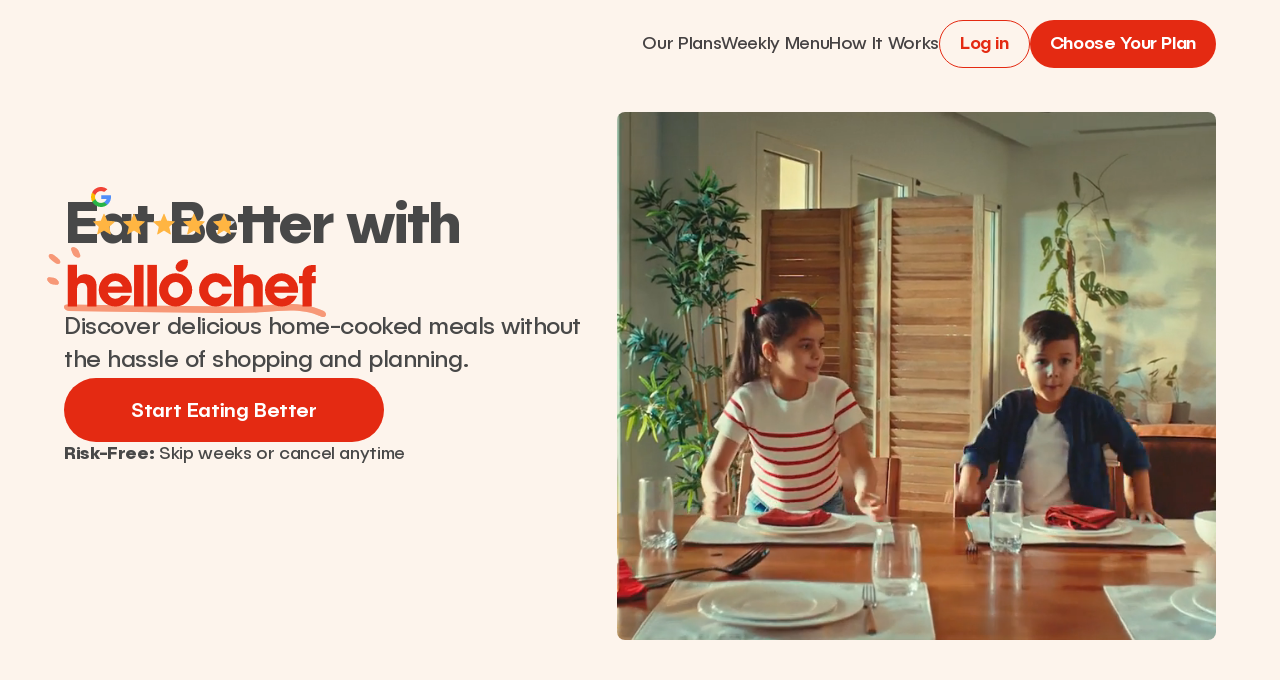

--- FILE ---
content_type: text/html; charset=utf-8
request_url: https://hellochef.me/
body_size: 65124
content:
<!doctype html>
<html data-n-head-ssr>
<head >
    <title>Meal Kits Delivered Across UAE | Hello Chef</title><meta data-n-head="ssr" charset="utf-8"><meta data-n-head="ssr" name="viewport" content="width=device-width, initial-scale=1, user-scalable=no"><meta data-n-head="ssr" content="Discover a new way of cooking with Hello Chef. Enjoy pre-measured ingredients, easy recipes, and contactless delivery across UAE. Get 40% off first order today!" data-hid="description" name="description"><meta data-n-head="ssr" data-hid="og:title" property="og:title" content="Meal Kits Delivered Across UAE | Hello Chef"><meta data-n-head="ssr" data-hid="og:description" property="og:description" content="Discover a new way of cooking with Hello Chef. Enjoy pre-measured ingredients, easy recipes, and contactless delivery across UAE. Get 40% off first order today!"><meta data-n-head="ssr" name="theme-color" content="#FDF4EC"><link data-n-head="ssr" href="/favicon.png" rel="icon" type="image/x-icon"><link data-n-head="ssr" href="/apple-touch-icon.png" rel="apple-touch-icon"><link data-n-head="ssr" href="https://hellochef.me" rel="canonical"><link data-n-head="ssr" href="https://hellochef.me" rel="alternate" hreflang="en-AE"><script data-n-head="ssr" data-hid="gtm-script">if(!window._gtm_init){window._gtm_init=1;(function(w,n,d,m,e,p){w[d]=(w[d]==1||n[d]=='yes'||n[d]==1||n[m]==1||(w[e]&&w[e][p]&&w[e][p]()))?1:0})(window,navigator,'doNotTrack','msDoNotTrack','external','msTrackingProtectionEnabled');(function(w,d,s,l,x,y){w[x]={};w._gtm_inject=function(i){if(w.doNotTrack||w[x][i])return;w[x][i]=1;w[l]=w[l]||[];w[l].push({'gtm.start':new Date().getTime(),event:'gtm.js'});var f=d.getElementsByTagName(s)[0],j=d.createElement(s);j.async=true;j.src='https://www.googletagmanager.com/gtm.js?id='+i;f.parentNode.insertBefore(j,f);};w[y]('GTM-KMMB2NX')})(window,document,'script','dataLayer','_gtm_ids','_gtm_inject')}</script><script data-n-head="ssr" type="application/ld+json">{"@context":"https://schema.org/","@type":"Organization","name":"Hello Chef","url":"https://hellochef.me/","logo":"https://res.cloudinary.com/hellochef/image/upload/v1622433161/website/hc2_logo.png","sameAs":["https://www.facebook.com/hellochef.me/","https://www.instagram.com/hellochef/","https://www.youtube.com/channel/UCIrUmscW1GvGPwMCG0LoIUw"],"areaServed":[{"@type":"Country","name":"United Arab Emirates"},{"@type":"Place","name":"Abu Dhabi"},{"@type":"Place","name":"Dubai"},{"@type":"Place","name":"Sharjah"},{"@type":"Place","name":"Ajman"},{"@type":"Place","name":"Fujairah"},{"@type":"Place","name":"Ras Al Khaimah"},{"@type":"Place","name":"Umm Al Quwain"}]}</script><link rel="modulepreload" href="/_nuxt/ae978fc.modern.js" as="script"><link rel="modulepreload" href="/_nuxt/57988bb.modern.js" as="script"><link rel="preload" href="/_nuxt/css/5bd0246.css" as="style"><link rel="modulepreload" href="/_nuxt/f66ce77.modern.js" as="script"><link rel="preload" href="/_nuxt/css/7fb8e74.css" as="style"><link rel="modulepreload" href="/_nuxt/b2711df.modern.js" as="script"><link rel="preload" href="/_nuxt/css/022391a.css" as="style"><link rel="modulepreload" href="/_nuxt/8acce8e.modern.js" as="script"><link rel="stylesheet" href="/_nuxt/css/5bd0246.css"><link rel="stylesheet" href="/_nuxt/css/7fb8e74.css"><link rel="stylesheet" href="/_nuxt/css/022391a.css">
</head>
<body >
<noscript data-n-head="ssr" data-hid="gtm-noscript" data-pbody="true"><iframe src="https://www.googletagmanager.com/ns.html?id=GTM-KMMB2NX&" height="0" width="0" style="display:none;visibility:hidden" title="gtm"></iframe></noscript><div data-server-rendered="true" id="__nuxt"><!----><div id="__layout"><div><div class="nopurge_container_onr1SVil"><div id="home-header" data-test="home-header" class="nopurge_hcSticky_6OdfQ9Wy"><div data-test="desktop-header" class="nopurge_desktopHeader_ORv802x8"><div class="nopurge_headerContainer_SiPhXja3"><div><!----></div> <div class="nopurge_linkContainer_99r3Aes4"><a href="/our-plans" data-test="header-link" class="nopurge_link_FQJjag7w">
            Our Plans
          </a><a href="/weekly-menu" data-test="header-link" class="nopurge_link_FQJjag7w">
            Weekly Menu
          </a><a href="/how-it-works" data-test="header-link" class="nopurge_link_FQJjag7w">
            How It Works
          </a> <div class="nopurge_btnContainer_71OtDrui"><!----> <a href="/sign-in" data-test="login-link"><button data-test="login-button" class="hc-button-container nopurge_hcButton_klbt0IRC nopurge__variant_secondary_BlO1kS8U nopurge__size_small_FYT82JG4 nopurge_loginBtn_Pt2QpVWJ"><!----> <div class="nopurge_textSection_Ctp9M0mO"><p class="hc-button-text nopurge_text_FNJSmVaK nopurge_underline_ItNZE0JQ">
                Log in
              </p> <!----></div> <!----></button></a> <a href="/our-plans" data-test="choose-plan-link"><button data-test="choose-plan-button" class="hc-button-container nopurge_hcButton_klbt0IRC nopurge__variant_primary_5r3cQ4ta nopurge__size_small_FYT82JG4"><!----> <div class="nopurge_textSection_Ctp9M0mO"><p class="hc-button-text nopurge_text_FNJSmVaK nopurge_underline_ItNZE0JQ">
                Choose Your Plan
              </p> <!----></div> <!----></button></a></div></div></div></div></div> <div data-test="home-sidebar" class="nopurge_homeSidebar_w+pza8JC"><button type="button" data-test="menu-btn" class="nopurge_menuBtn_NbiUywdI"><span class="nopurge_vector_yRi7wGkl nopurge_iconMenu_jmfo5PLL"><svg viewBox="0 0 24 24" fill="none" xmlns="http://www.w3.org/2000/svg"><g id="__1ZK2mOY__stash:burger-classic-duotone"><path id="__1ZK2mOY__Vector" d="M2.85815 5.14286C2.85815 4.83975 2.97856 4.54906 3.19289 4.33474C3.40722 4.12041 3.69791 4 4.00101 4H20.001C20.3041 4 20.5948 4.12041 20.8091 4.33474C21.0235 4.54906 21.1439 4.83975 21.1439 5.14286C21.1439 5.44596 21.0235 5.73665 20.8091 5.95098C20.5948 6.16531 20.3041 6.28571 20.001 6.28571H4.00101C3.69791 6.28571 3.40722 6.16531 3.19289 5.95098C2.97856 5.73665 2.85815 5.44596 2.85815 5.14286ZM2.85815 12C2.85815 11.6969 2.97856 11.4062 3.19289 11.1919C3.40722 10.9776 3.69791 10.8571 4.00101 10.8571H20.001C20.3041 10.8571 20.5948 10.9776 20.8091 11.1919C21.0235 11.4062 21.1439 11.6969 21.1439 12C21.1439 12.3031 21.0235 12.5938 20.8091 12.8081C20.5948 13.0224 20.3041 13.1429 20.001 13.1429H4.00101C3.69791 13.1429 3.40722 13.0224 3.19289 12.8081C2.97856 12.5938 2.85815 12.3031 2.85815 12ZM4.00101 17.7143C3.69791 17.7143 3.40722 17.8347 3.19289 18.049C2.97856 18.2633 2.85815 18.554 2.85815 18.8571C2.85815 19.1602 2.97856 19.4509 3.19289 19.6653C3.40722 19.8796 3.69791 20 4.00101 20H20.001C20.3041 20 20.5948 19.8796 20.8091 19.6653C21.0235 19.4509 21.1439 19.1602 21.1439 18.8571C21.1439 18.554 21.0235 18.2633 20.8091 18.049C20.5948 17.8347 20.3041 17.7143 20.001 17.7143H4.00101Z" fill="#454142"></path></g></svg></span></button> <div class="nopurge_sidebar_URPQyXoq"><div data-test="menu-overlay" class="nopurge_overlay_Stm4nEo4"></div> <div class="nopurge_slide_kWpsrhhX"><div class="nopurge_header_zlDrpmj6"><span data-test="logo" alt="logo" class="nopurge_vector_yRi7wGkl nopurge_logo_Yhlkjr8F"><svg viewBox="0 0 127 24" fill="none" xmlns="http://www.w3.org/2000/svg"><path fill-rule="evenodd" clip-rule="evenodd" d="M40.6306 23.9979H45.4871V2.75047H40.6306V23.9979Z" fill="#E42A12"></path><path fill-rule="evenodd" clip-rule="evenodd" d="M14.7083 23.9979V15.097C14.7083 12.9148 14.7369 11.0199 13.2204 9.26831C12.19 8.06233 10.4446 7.51697 8.89948 7.51697C7.29672 7.51697 5.63714 8.03361 4.80725 9.52694H4.75022V2.75047H0V23.9979H4.75022V15.1544C4.75022 13.3455 5.35118 11.9961 7.4114 11.9961C9.47203 11.9961 9.95811 13.6037 9.95811 15.3265V23.9979H14.7083Z" fill="#E42A12"></path><path fill-rule="evenodd" clip-rule="evenodd" d="M99.5359 23.9994V15.0987C99.5359 12.9168 99.5645 11.0219 98.048 9.27059C97.0178 8.0644 95.2723 7.51925 93.7274 7.51925C92.1247 7.51925 90.4651 8.03589 89.6352 9.52881H89.5782V2.75275H84.8284V23.9994H89.5782V15.1561C89.5782 13.3473 90.1791 11.9978 92.2396 11.9978C94.2996 11.9978 94.7857 13.6058 94.7857 15.3284V23.9994H99.5359Z" fill="#E42A12"></path><path fill-rule="evenodd" clip-rule="evenodd" d="M126.538 12.0837H124.535V23.9971H119.785V12.0837H118.011V8.46619H119.785V7.63349C119.785 3.75753 122.532 2.75275 125.851 2.75275H126.538V6.34157C124.821 6.34157 124.535 6.68634 124.535 8.46619H126.538V12.0837Z" fill="#E42A12"></path><path fill-rule="evenodd" clip-rule="evenodd" d="M33.8203 23.9979H38.677V2.75047H33.8203V23.9979Z" fill="#E42A12"></path><path fill-rule="evenodd" clip-rule="evenodd" d="M55.0491 19.5406C52.8454 19.5406 51.2429 17.6742 51.2429 15.5207C51.2429 13.3671 52.8454 11.5011 55.0491 11.5011C57.252 11.5011 58.8546 13.3671 58.8546 15.5207C58.8546 17.6742 57.252 19.5406 55.0491 19.5406ZM55.0451 7.03493C50.3762 7.03493 46.5913 10.8326 46.5913 15.5173C46.5913 20.202 50.3762 23.9999 55.0451 23.9999C59.714 23.9999 63.4988 20.202 63.4988 15.5173C63.4988 10.8326 59.714 7.03493 55.0451 7.03493Z" fill="#E42A12"></path><path fill-rule="evenodd" clip-rule="evenodd" d="M55.7164 5.60726C55.7211 5.61201 55.7261 5.61697 55.731 5.62172C56.5033 6.38708 57.7107 6.5352 58.6555 5.99893C59.8603 5.31455 60.7668 4.16227 61.1306 2.78835C61.2438 2.35991 61.3047 1.90834 61.3047 1.4452C61.3047 1.0023 61.2496 0.570973 61.1452 0.160096C60.7357 0.0553625 60.3058 5.19947e-07 59.8644 5.19947e-07C59.4028 -0.000206055 58.9528 0.0611466 58.5258 0.174763C57.1565 0.53978 56.0081 1.44933 55.3261 2.6582C54.7916 3.60617 54.9392 4.81773 55.702 5.5926C55.7067 5.59755 55.7117 5.60251 55.7164 5.60726Z" fill="#E42A12"></path><path fill-rule="evenodd" clip-rule="evenodd" d="M78.803 17.4403C78.1757 18.6708 76.9554 19.5351 75.4567 19.5351C73.2529 19.5351 71.6506 17.6687 71.6506 15.5152C71.6506 13.3619 73.2529 11.4957 75.4567 11.4957C77.0254 11.4957 78.2891 12.4424 78.887 13.7649H83.7268C82.923 9.92013 79.5256 7.03284 75.4562 7.03284C70.789 7.03284 67.0054 10.8307 67.0054 15.5154C67.0054 20.2001 70.789 23.9978 75.4562 23.9978C79.4641 23.9978 82.8201 21.1977 83.6887 17.4403H78.803Z" fill="#E42A12"></path><path fill-rule="evenodd" clip-rule="evenodd" d="M109.09 11.0063C110.833 11.0063 112.223 12.158 112.825 13.7381H105.355C105.957 12.158 107.347 11.0063 109.09 11.0063ZM112.16 18.4802C111.433 19.417 110.355 20.0239 109.09 20.0239C107.226 20.0239 105.766 18.7068 105.241 16.9571H109.902H112.939H117.421C117.501 16.4884 117.543 16.0069 117.543 15.5154C117.543 10.8305 113.759 7.03284 109.09 7.03284C104.421 7.03284 100.636 10.8305 100.636 15.5154C100.636 20.2001 104.421 23.9978 109.09 23.9978C112.719 23.9978 115.814 21.7027 117.012 18.4802H112.16Z" fill="#E42A12"></path><path fill-rule="evenodd" clip-rule="evenodd" d="M24.2643 11.0063C26.007 11.0063 27.3967 12.158 27.9991 13.7381H20.5286C21.131 12.158 22.5207 11.0063 24.2643 11.0063ZM27.3345 18.4802C26.6078 19.417 25.5296 20.0239 24.2647 20.0239C22.4002 20.0239 20.9402 18.7068 20.4154 16.9571H25.0767H28.1131H32.5959C32.6758 16.4884 32.718 16.0069 32.718 15.5154C32.718 10.8305 28.9332 7.03284 24.2643 7.03284C19.5954 7.03284 15.8103 10.8305 15.8103 15.5154C15.8103 20.2001 19.5954 23.9978 24.2643 23.9978C27.8937 23.9978 30.9884 21.7027 32.1868 18.4802H27.3345Z" fill="#E42A12"></path></svg></span></div> <div class="nopurge_content_TMnYi7J-"><!----><div class="nopurge_menuItem_UJmKR+-X"><a href="/our-plans" data-test="menu-link" class="nopurge_link_D-qA-E5K"><span class="nopurge_vector_yRi7wGkl nopurge_iconLink_GPaKuWzR"><svg viewBox="0 0 25 22" version="1.1" xmlns="http://www.w3.org/2000/svg" xmlns:xlink="http://www.w3.org/1999/xlink"><g id="__3Asc96U__Page-1" stroke="none" stroke-width="1" fill="none" fill-rule="evenodd"><g id="__3Asc96U__Resp_Logged-in,-active-subscription" transform="translate(-28.000000, -323.000000)"><g id="__3Asc96U__Group-44" transform="translate(0.000000, 122.000000)"><g id="__3Asc96U__Group-12" transform="translate(0.000000, 17.000000)"><g id="__3Asc96U__Group-4" transform="translate(0.000000, 64.000000)"><g transform="translate(28.815534, 120.010001)"><path d="M12.0064725,15.9026527 C15.5999296,15.9046962 18.8410409,18.1515164 20.2276783,21.6018002 C23.816219,18.0925491 24.9821029,12.6585726 23.168768,7.89390691 C21.3554331,3.12924119 16.9305627,0 12.0064725,0 C7.08238225,0 2.65751186,3.12924119 0.844176983,7.89390691 C-0.969157894,12.6585726 0.196726001,18.0925491 3.78526665,21.6018002 C5.1703203,18.1501572 8.4124207,15.9026513 12.0064725,15.9026527 Z M12.0064725,5.19007813 C13.9265091,5.18700261 15.6589962,6.38878907 16.3951308,8.23439533 C17.1312653,10.0800016 16.7258673,12.2054383 15.3681947,13.6184559 C14.0105222,15.0314735 11.9683345,15.4533974 10.1950169,14.6872546 C8.42169934,13.9211118 7.26698443,12.1180004 7.26993949,10.1196942 C7.26993949,7.3971457 9.39056069,5.19007813 12.0064725,5.19007813 L12.0064725,5.19007813 Z" id="__3Asc96U__Shape" fill="#484848" fill-rule="nonzero"></path></g></g></g></g></g></g></svg></span>
              Our Plans
            </a></div><div class="nopurge_menuItem_UJmKR+-X"><a href="/weekly-menu" data-test="menu-link" class="nopurge_link_D-qA-E5K"><span class="nopurge_vector_yRi7wGkl nopurge_iconLink_GPaKuWzR"><svg viewBox="0 0 20 20" fill="none" xmlns="http://www.w3.org/2000/svg"><g clip-path="url(#__jiu56sG__clip0_531_1918)"><path d="M7.94048e-08 6.40053C-0.000122982 5.68293 0.142796 4.97251 0.420403 4.31078C0.69801 3.64905 1.10474 3.04929 1.61681 2.54655C2.12889 2.04381 2.73604 1.64818 3.40279 1.38277C4.06953 1.11737 4.78249 0.987515 5.5 1.0008C6.34896 0.996296 7.18919 1.17226 7.96499 1.51705C8.74079 1.86183 9.43445 2.36755 10 3.0007C10.5655 2.36755 11.2592 1.86183 12.035 1.51705C12.8108 1.17226 13.651 0.996296 14.5 1.0008C15.2175 0.987515 15.9305 1.11737 16.5972 1.38277C17.264 1.64818 17.8711 2.04381 18.3832 2.54655C18.8953 3.04929 19.302 3.64905 19.5796 4.31078C19.8572 4.97251 20.0001 5.68293 20 6.40053C20 11.7562 13.621 15.8 10 18.9999C6.387 15.773 7.94048e-08 11.7602 7.94048e-08 6.40053Z" fill="#454142"></path><path d="M14.0588 10.3007L13.5789 6.29298C13.5308 5.93307 13.2429 5.66907 12.883 5.66907H12.835C12.427 5.66907 12.0911 6.02897 12.115 6.4371L12.4029 10.3967C12.4268 10.8286 12.0909 11.2126 11.6349 11.2126C11.2269 11.2126 10.891 10.8767 10.8668 10.4687L10.795 6.36493C10.795 5.98092 10.4591 5.66907 10.075 5.66907C9.69101 5.66907 9.37917 5.9811 9.35504 6.36493L9.25912 10.4687C9.25912 10.8767 8.89921 11.2126 8.49109 11.2126C8.05921 11.2126 7.69915 10.8286 7.72306 10.3967L8.01099 6.4371C8.03492 6.02915 7.72306 5.66907 7.291 5.66907H7.24295C6.88305 5.66907 6.571 5.93306 6.54709 6.29298L6.04304 10.3007C5.87497 11.6687 6.37901 13.0125 7.41102 13.9244L8.85101 15.1963C8.395 20.0439 7.50715 28.4433 10.027 28.4433C12.5468 28.4433 11.6588 20.0199 11.2029 15.1963L12.6429 13.9244C13.7228 13.0126 14.2267 11.6687 14.0588 10.3007H14.0588Z" fill="#FDF4EC"></path></g><defs><clipPath id="__jiu56sG__clip0_531_1918"><rect width="20" height="20" fill="white"></rect></clipPath></defs></svg></span>
              Weekly Menu
            </a></div><div class="nopurge_menuItem_UJmKR+-X"><a href="/how-it-works" data-test="menu-link" class="nopurge_link_D-qA-E5K"><span class="nopurge_vector_yRi7wGkl nopurge_iconLink_GPaKuWzR"><svg viewBox="0 0 20 20" fill="none" xmlns="http://www.w3.org/2000/svg"><g clip-path="url(#__2P9cOYp__clip0_531_2045)"><path d="M10.0001 0.293991C8.08043 0.293991 6.2039 0.863231 4.60778 1.92973C3.01165 2.99622 1.76763 4.51207 1.03301 6.28559C0.298395 8.05911 0.106186 10.0106 0.48069 11.8934C0.855193 13.7762 1.77959 15.5056 3.13698 16.863C4.49437 18.2204 6.2238 19.1448 8.10655 19.5193C9.98931 19.8938 11.9408 19.7016 13.7144 18.9669C15.4879 18.2323 17.0037 16.9883 18.0702 15.3922C19.1367 13.796 19.706 11.9195 19.706 9.99987C19.706 7.42571 18.6834 4.95698 16.8632 3.13678C15.043 1.31657 12.5742 0.293991 10.0001 0.293991ZM10.0001 16.594C9.76739 16.594 9.53993 16.525 9.34647 16.3957C9.153 16.2664 9.0022 16.0827 8.91316 15.8677C8.82411 15.6528 8.80082 15.4162 8.84621 15.188C8.89161 14.9598 9.00365 14.7502 9.16819 14.5856C9.33272 14.4211 9.54235 14.3091 9.77056 14.2637C9.99877 14.2183 10.2353 14.2416 10.4503 14.3306C10.6653 14.4196 10.849 14.5704 10.9783 14.7639C11.1075 14.9574 11.1765 15.1848 11.1765 15.4175C11.1765 15.7295 11.0526 16.0288 10.832 16.2494C10.6113 16.47 10.3121 16.594 10.0001 16.594ZM11.7648 11.4999C11.584 11.5883 11.4325 11.7268 11.3282 11.8988C11.2239 12.0709 11.1713 12.2693 11.1765 12.4705V13.0793C11.1765 13.1573 11.1456 13.2321 11.0904 13.2873C11.0352 13.3424 10.9604 13.3734 10.8824 13.3734H9.11772C9.03972 13.3734 8.96491 13.3424 8.90975 13.2873C8.85459 13.2321 8.82361 13.1573 8.82361 13.0793V12.4705C8.81753 11.819 8.9986 11.1794 9.34531 10.6278C9.69202 10.0762 10.1898 9.63572 10.7795 9.3587C11.121 9.20417 11.4085 8.95105 11.605 8.63187C11.8016 8.31269 11.8982 7.94203 11.8824 7.56752C11.8569 7.09635 11.6581 6.65124 11.3242 6.31786C10.9902 5.98447 10.5448 5.78636 10.0736 5.76164C9.81994 5.75131 9.56682 5.79247 9.3295 5.88266C9.09219 5.97284 8.8756 6.11017 8.69282 6.28636C8.51003 6.46254 8.36484 6.67393 8.266 6.90778C8.16716 7.14162 8.11672 7.39306 8.11772 7.64693C8.11772 7.72494 8.08674 7.79975 8.03158 7.85491C7.97642 7.91006 7.90161 7.94105 7.82361 7.94105H6.0589C5.9809 7.94105 5.90609 7.91006 5.85093 7.85491C5.79577 7.79975 5.76478 7.72494 5.76478 7.64693C5.76437 7.07687 5.87904 6.51259 6.10193 5.9879C6.32481 5.46321 6.65133 4.98892 7.06191 4.59345C7.47249 4.19798 7.95868 3.88946 8.49134 3.68639C9.02401 3.48331 9.59219 3.38986 10.1618 3.41164C11.1143 3.44815 12.0267 3.80467 12.7516 4.42363C13.4765 5.04259 13.9716 5.88784 14.1569 6.82285C14.3422 7.75786 14.2069 8.72803 13.7729 9.57667C13.3388 10.4253 12.6314 11.1029 11.7648 11.4999Z" fill="#454142"></path></g><defs><clipPath id="__2P9cOYp__clip0_531_2045"><rect width="20" height="20" fill="white"></rect></clipPath></defs></svg></span>
              How It Works
            </a></div><div class="nopurge_menuItem_UJmKR+-X"><a href="/faq" data-test="menu-link" class="nopurge_link_D-qA-E5K"><span class="nopurge_vector_yRi7wGkl nopurge_iconLink_GPaKuWzR"><svg viewBox="0 0 25 20" version="1.1" xmlns="http://www.w3.org/2000/svg" xmlns:xlink="http://www.w3.org/1999/xlink"><g id="__1nTlsHA__Page-1" stroke="none" stroke-width="1" fill="none" fill-rule="evenodd"><g id="__1nTlsHA__Resp_Logged-in,-active-subscription" transform="translate(-28.000000, -529.000000)"><g id="__1nTlsHA__Group-44" transform="translate(0.000000, 122.000000)"><g id="__1nTlsHA__Group-12" transform="translate(0.000000, 17.000000)"><g id="__1nTlsHA__Group" transform="translate(0.000000, 64.000000)"><g transform="translate(28.815534, 326.427202)"><path d="M21.0113269,0 L3.00161812,0 C1.35841291,0 0.0205400602,1.28026896 0,2.87265862 L0,11.1997323 C0,12.8063405 1.34387021,14.1087537 3.00161812,14.1087537 L5.92069175,14.1087537 L5.92069175,18.632282 C5.92286826,18.8639628 6.06842123,19.0717047 6.28981778,19.1591207 C6.51121433,19.2465368 6.76512348,19.1965183 6.93373786,19.0322724 L11.9014159,14.1087537 L21.0113269,14.1087537 C22.6690748,14.1087537 24.012945,12.8063405 24.012945,11.1997323 L24.012945,2.87265862 C23.9924049,1.28026896 22.6545321,0 21.0113269,0 L21.0113269,0 Z" id="__1nTlsHA__Path" fill="#484848" fill-rule="nonzero"></path></g></g></g></g></g></g></svg></span>
              Help
            </a></div><div class="nopurge_menuItem_UJmKR+-X"><a href="/sustainability" data-test="menu-link" class="nopurge_link_D-qA-E5K"><span class="nopurge_vector_yRi7wGkl nopurge_iconLink_GPaKuWzR"><svg viewBox="0 0 25 24" version="1.1" xmlns="http://www.w3.org/2000/svg" xmlns:xlink="http://www.w3.org/1999/xlink"><g id="__2PuhEco__Page-1" stroke="none" stroke-width="1" fill="none" fill-rule="evenodd"><g id="__2PuhEco__Resp_Logged-in,-active-subscription" transform="translate(-28.000000, -577.000000)"><g id="__2PuhEco__Group-44" transform="translate(0.000000, 122.000000)"><g id="__2PuhEco__Group-12" transform="translate(0.000000, 17.000000)"><g id="__2PuhEco__Group-10" transform="translate(0.000000, 64.000000)"><g transform="translate(28.815534, 374.431203)" id="__2PuhEco__Group-47" fill="#484848" fill-rule="nonzero"><path d="M4.89654723,6.75387502 C4.89654723,6.75387502 7.63684802,1.67109852 8.27954743,1.0639891 C8.92224684,0.456879683 9.6920736,-0.150229733 11.9662407,0.0333149745 C14.2404079,0.216859682 15.2927399,0.774553215 16.3097587,2.41233676 C17.3267776,4.0501203 17.8847254,5.1302103 17.8847254,5.1302103 L19.4314416,4.28308089 L17.778786,9.64117445 L12.0721802,8.75168856 L13.4847064,7.77748973 C13.4847064,7.77748973 12.0086165,5.02431913 11.9026771,4.79841795 C11.5848587,5.37023031 9.07762471,9.39409504 9.07762471,9.39409504 L4.89654723,6.75387502 Z" id="__2PuhEco__Path"></path><path d="M20.4625857,9.41527327 C20.4625857,9.41527327 23.1887612,14.0533068 23.4500786,14.6815945 C23.7113959,15.3098821 24.3329074,16.2981998 22.5107486,19.0584298 C20.6885899,21.8186598 18.7393038,21.6915904 15.2574267,21.5786398 L15.2574267,23.3081957 L11.4294808,19.2419745 L15.003172,14.6957133 C15.003172,15.4369516 15.003172,16.3617345 15.003172,16.3617345 L18.4073601,16.3617345 L15.8294998,11.6813445 L20.4625857,9.41527327 Z" id="__2PuhEco__Path"></path><path d="M10.2853346,21.5786398 C10.2853346,21.5786398 5.34149298,21.6351151 4.07021942,21.5786398 C2.79894586,21.5221645 0.538903983,18.8748851 0.185772439,17.2582798 C-0.167359104,15.6416745 -0.0543570104,15.7122686 0.849659742,13.8485839 C1.75367649,11.9848992 2.38931327,10.9612845 2.38931327,10.9612845 L0.771970802,10.078858 L6.3302613,8.86463915 L8.03941798,13.9050592 L6.9023344,13.3897221 L5.05898774,16.4464474 L10.3983367,16.3617345 L10.2853346,21.5786398 Z" id="__2PuhEco__Path"></path></g></g></g></g></g></g></svg></span>
              Sustainability
            </a></div><div class="nopurge_menuItem_UJmKR+-X"><a href="/public-policies-statements" data-test="menu-link" class="nopurge_link_D-qA-E5K"><span class="nopurge_vector_yRi7wGkl nopurge_iconLink_GPaKuWzR"><svg viewBox="0 0 20 20" fill="none" xmlns="http://www.w3.org/2000/svg"><g clip-path="url(#__rFRAp9O__clip0_0_2925)"><path d="M16.6056 3.94635H10.4214V2.8936H16.6056V3.94635ZM16.6056 7.23587H10.4214V6.18312H16.6056V7.23587ZM16.6056 10.5254H4.23711V9.47265H16.6056V10.5254ZM16.6056 13.8149H4.23711V12.7622H16.6056V13.8149ZM16.6056 17.1044H4.23711V16.0517H16.6056V17.1044ZM18.5262 -0.000808716H8.31587V7.9677L6.27649 6.07737L4.23678 7.9677V-0.000808716H2.31656C2.14166 -0.000808716 2 0.140516 2 0.315416V19.683C2 19.8579 2.14166 19.9992 2.31656 19.9992H18.5262C18.7007 19.9992 18.8424 19.8579 18.8424 19.683V0.315416C18.8424 0.140516 18.7007 -0.000808716 18.5262 -0.000808716Z" fill="#484848"></path></g><defs><clipPath id="__rFRAp9O__clip0_0_2925"><rect x="2" width="16.8424" height="20" rx="1.81818" fill="white"></rect></clipPath></defs></svg></span>
              Public policies
            </a></div></div> <div data-test="login-container" class="nopurge_btnContainer_KBYYoOCB"><a href="/sign-in" data-test="menu-link"><button data-test="sign-in-button" class="hc-button-container nopurge_hcButton_klbt0IRC nopurge__variant_primary_5r3cQ4ta nopurge__size_normal_mvXSlsRf"><!----> <div class="nopurge_textSection_Ctp9M0mO"><p class="hc-button-text nopurge_text_FNJSmVaK nopurge_underline_ItNZE0JQ">
            Sign in
          </p> <!----></div> <!----></button></a> <a href="/our-plans" data-test="menu-link"><button data-test="get-started-button" class="hc-button-container nopurge_hcButton_klbt0IRC nopurge__variant_secondary_BlO1kS8U nopurge__size_normal_mvXSlsRf"><!----> <div class="nopurge_textSection_Ctp9M0mO"><p class="hc-button-text nopurge_text_FNJSmVaK nopurge_underline_ItNZE0JQ">
            Get started
          </p> <!----></div> <!----></button></a></div></div></div></div> <div class="nopurge_container_tqAXz2dh"><div class="nopurge_container_Ri40dnFq"><div id="section-home-hero" class="nopurge_heroSection_71iw4xMI"><div class="nopurge_headerSection_BPAakxn+"><div><div class="nopurge_widgets_TCg9qLC7"><div class="nopurge_skeletonItem_7TnIoCA+" style="height: 42px;"></div> <div class="nopurge_skeletonItem_7TnIoCA+" style="height: 28px;"></div></div></div> <div class="nopurge_headerText_t+8tdFvz"><h1>Eat Better with</h1> <div class="nopurge_logoContainer_8DyonWB4"><span alt="Company logo" class="nopurge_vector_yRi7wGkl nopurge_logo_2xKsp+Ty"><svg viewBox="0 0 150 28" fill="none" xmlns="http://www.w3.org/2000/svg"><path fill-rule="evenodd" clip-rule="evenodd" d="M49.6426 27.9976H55.3084V3.20888H49.6426V27.9976Z" fill="#E42A12"></path><path fill-rule="evenodd" clip-rule="evenodd" d="M19.3999 27.9976V17.6132C19.3999 15.0672 19.4333 12.8565 17.6641 10.813C16.4619 9.40605 14.4256 8.7698 12.623 8.7698C10.7531 8.7698 8.8169 9.37255 7.84869 11.1148H7.78216V3.20888H2.24023V27.9976H7.78216V17.6802C7.78216 15.5697 8.48327 13.9955 10.8869 13.9955C13.2909 13.9955 13.858 15.871 13.858 17.8809V27.9976H19.3999Z" fill="#E42A12"></path><path fill-rule="evenodd" clip-rule="evenodd" d="M118.365 27.9993V17.6151C118.365 15.0697 118.399 12.8589 116.629 10.8157C115.428 9.40848 113.391 8.77247 111.589 8.77247C109.719 8.77247 107.783 9.37522 106.815 11.117H106.748V3.21155H101.207V27.9993H106.748V17.6821C106.748 15.5719 107.449 13.9974 109.853 13.9974C112.256 13.9974 112.823 15.8734 112.823 17.8831V27.9993H118.365Z" fill="#E42A12"></path><path fill-rule="evenodd" clip-rule="evenodd" d="M149.868 14.0977H147.532V27.9966H141.99V14.0977H139.92V9.87723H141.99V8.90575C141.99 4.38379 145.195 3.21155 149.067 3.21155H149.868V7.39851C147.865 7.39851 147.532 7.80074 147.532 9.87723H149.868V14.0977Z" fill="#E42A12"></path><path fill-rule="evenodd" clip-rule="evenodd" d="M41.6973 27.9976H47.3634V3.20888H41.6973V27.9976Z" fill="#E42A12"></path><path fill-rule="evenodd" clip-rule="evenodd" d="M66.464 22.7974C63.893 22.7974 62.0233 20.6199 62.0233 18.1075C62.0233 15.595 63.893 13.418 66.464 13.418C69.034 13.418 70.9037 15.595 70.9037 18.1075C70.9037 20.6199 69.034 22.7974 66.464 22.7974ZM66.4594 8.20741C61.0123 8.20741 56.5967 12.638 56.5967 18.1035C56.5967 23.569 61.0123 27.9998 66.4594 27.9998C71.9064 27.9998 76.3221 23.569 76.3221 18.1035C76.3221 12.638 71.9064 8.20741 66.4594 8.20741Z" fill="#E42A12"></path><path fill-rule="evenodd" clip-rule="evenodd" d="M67.2427 6.54181C67.2482 6.54735 67.254 6.55313 67.2597 6.55868C68.1607 7.4516 69.5694 7.6244 70.6717 6.99875C72.0773 6.2003 73.1348 4.85599 73.5592 3.25307C73.6913 2.75323 73.7624 2.22639 73.7624 1.68606C73.7624 1.16935 73.6981 0.666135 73.5763 0.186779C73.0985 0.0645896 72.597 6.06604e-07 72.0821 6.06604e-07C71.5436 -0.000240397 71.0185 0.0713377 70.5203 0.20389C68.9228 0.629743 67.583 1.69088 66.7873 3.10124C66.1638 4.2072 66.336 5.62069 67.2259 6.5247C67.2314 6.53048 67.2372 6.53626 67.2427 6.54181Z" fill="#E42A12"></path><path fill-rule="evenodd" clip-rule="evenodd" d="M94.177 20.347C93.4451 21.7827 92.0215 22.791 90.2729 22.791C87.7019 22.791 85.8325 20.6135 85.8325 18.1011C85.8325 15.5889 87.7019 13.4116 90.2729 13.4116C92.1032 13.4116 93.5775 14.5162 94.275 16.0591H99.9214C98.9837 11.5735 95.02 8.20499 90.2724 8.20499C84.8273 8.20499 80.4131 12.6358 80.4131 18.1013C80.4131 23.5668 84.8273 27.9974 90.2724 27.9974C94.9482 27.9974 98.8636 24.7306 99.8769 20.347H94.177Z" fill="#E42A12"></path><path fill-rule="evenodd" clip-rule="evenodd" d="M129.512 12.8407C131.545 12.8407 133.167 14.1843 133.87 16.0278H125.154C125.857 14.1843 127.478 12.8407 129.512 12.8407ZM133.093 21.5602C132.245 22.6532 130.988 23.3612 129.512 23.3612C127.337 23.3612 125.633 21.8246 125.021 19.7833H130.459H134.002H139.232C139.325 19.2365 139.374 18.6747 139.374 18.1013C139.374 12.6356 134.958 8.20499 129.511 8.20499C124.064 8.20499 119.648 12.6356 119.648 18.1013C119.648 23.5668 124.064 27.9974 129.511 27.9974C133.746 27.9974 137.356 25.3199 138.754 21.5602H133.093Z" fill="#E42A12"></path><path fill-rule="evenodd" clip-rule="evenodd" d="M30.5487 12.8407C32.5819 12.8407 34.2032 14.1843 34.906 16.0278H26.1904C26.8932 14.1843 28.5145 12.8407 30.5487 12.8407ZM34.1305 21.5602C33.2826 22.6532 32.0247 23.3612 30.549 23.3612C28.3738 23.3612 26.6704 21.8246 26.0581 19.7833H31.4963H35.0389H40.2688C40.362 19.2365 40.4112 18.6747 40.4112 18.1013C40.4112 12.6356 35.9955 8.20499 30.5485 8.20499C25.1015 8.20499 20.6855 12.6356 20.6855 18.1013C20.6855 23.5668 25.1015 27.9974 30.5485 27.9974C34.7828 27.9974 38.3934 25.3199 39.7915 21.5602H34.1305Z" fill="#E42A12"></path></svg></span> <span alt="" class="nopurge_vector_yRi7wGkl nopurge_logoSeedsIcon_3dWOz6zn"><svg viewBox="0 0 22 24" fill="none" xmlns="http://www.w3.org/2000/svg"><path d="M6.15579 23.8727L3.71741 23.5844C3.0898 23.5254 2.46945 23.2448 1.85633 22.7426C1.24322 22.2404 0.807426 21.686 0.548952 21.0795C0.309002 20.4526 0.326374 19.9468 0.601067 19.5622C0.875759 19.1775 1.34466 19.0294 2.00776 19.1179L4.41956 19.4399C5.02944 19.5213 5.65055 19.8025 6.2829 20.2835C6.91524 20.7645 7.35028 21.3182 7.58802 21.9448C7.80797 22.5195 7.78171 22.9993 7.50923 23.3842C7.23676 23.7692 6.78561 23.932 6.15579 23.8727ZM5.06447 9.78552L2.80129 7.9963C2.16005 7.48935 1.72501 6.93558 1.49617 6.33498C1.26733 5.73437 1.30245 5.24336 1.60154 4.86194C1.90063 4.48053 2.37063 4.3326 3.01156 4.41816C3.65249 4.50372 4.29135 4.79968 4.92815 5.30604L7.19133 7.09526C7.83257 7.6022 8.26836 8.15658 8.49872 8.75837C8.72907 9.36017 8.69319 9.85058 8.39109 10.2296C8.08898 10.6086 7.61933 10.7561 6.98213 10.6721C6.34492 10.588 5.70571 10.2925 5.06447 9.78552ZM16.4329 4.12793L15.5931 1.93388C15.3732 1.35925 15.4096 0.886754 15.7024 0.516394C15.9952 0.146036 16.4739 0.00571208 17.1385 0.0954275C17.7484 0.176844 18.3739 0.471025 19.0152 0.977971C19.6564 1.48492 20.087 2.02571 20.3069 2.60034L21.1468 4.79438C21.3667 5.36902 21.3401 5.84927 21.0669 6.23513C20.7937 6.621 20.343 6.78339 19.7145 6.7223C19.0492 6.63348 18.3959 6.3356 17.7547 5.82866C17.1135 5.32171 16.6729 4.7548 16.4329 4.12793Z" fill="#F36B3C"></path><path d="M6.15579 23.8727L3.71741 23.5844C3.0898 23.5254 2.46945 23.2448 1.85633 22.7426C1.24322 22.2404 0.807426 21.686 0.548952 21.0795C0.309002 20.4526 0.326374 19.9468 0.601067 19.5622C0.875759 19.1775 1.34466 19.0294 2.00776 19.1179L4.41956 19.4399C5.02944 19.5213 5.65055 19.8025 6.2829 20.2835C6.91524 20.7645 7.35028 21.3182 7.58802 21.9448C7.80797 22.5195 7.78171 22.9993 7.50923 23.3842C7.23676 23.7692 6.78561 23.932 6.15579 23.8727ZM5.06447 9.78552L2.80129 7.9963C2.16005 7.48935 1.72501 6.93558 1.49617 6.33498C1.26733 5.73437 1.30245 5.24336 1.60154 4.86194C1.90063 4.48053 2.37063 4.3326 3.01156 4.41816C3.65249 4.50372 4.29135 4.79968 4.92815 5.30604L7.19133 7.09526C7.83257 7.6022 8.26836 8.15658 8.49872 8.75837C8.72907 9.36017 8.69319 9.85058 8.39109 10.2296C8.08898 10.6086 7.61933 10.7561 6.98213 10.6721C6.34492 10.588 5.70571 10.2925 5.06447 9.78552ZM16.4329 4.12793L15.5931 1.93388C15.3732 1.35925 15.4096 0.886754 15.7024 0.516394C15.9952 0.146036 16.4739 0.00571208 17.1385 0.0954275C17.7484 0.176844 18.3739 0.471025 19.0152 0.977971C19.6564 1.48492 20.087 2.02571 20.3069 2.60034L21.1468 4.79438C21.3667 5.36902 21.3401 5.84927 21.0669 6.23513C20.7937 6.621 20.343 6.78339 19.7145 6.7223C19.0492 6.63348 18.3959 6.3356 17.7547 5.82866C17.1135 5.32171 16.6729 4.7548 16.4329 4.12793Z" fill="white" fill-opacity="0.3"></path></svg></span> <span alt="" class="nopurge_vector_yRi7wGkl nopurge_logoUnderlineIcon_51f+eJDV"><svg viewBox="0 0 158 8" fill="none" xmlns="http://www.w3.org/2000/svg"><path fill-rule="evenodd" clip-rule="evenodd" d="M154.97 7.66666C143.385 2.25158 131.794 4.08388 120.939 4.96708C108.581 5.9449 95.7998 5.49488 83.139 5.36329C56.4049 4.96325 29.745 4.68403 3.00998 4.2837C-0.0423431 4.27523 -1.2959 0.266424 1.75641 0.275191C29.8603 0.614162 57.933 1.03032 86.1409 1.41302C98.9069 1.58815 111.462 1.67632 123.851 0.621316C134.359 -0.31549 145.335 -0.880275 156.318 4.19654C159.313 5.61328 157.964 9.08341 154.97 7.66666Z" fill="#F36B3C"></path><path fill-rule="evenodd" clip-rule="evenodd" d="M154.97 7.66666C143.385 2.25158 131.794 4.08388 120.939 4.96708C108.581 5.9449 95.7998 5.49488 83.139 5.36329C56.4049 4.96325 29.745 4.68403 3.00998 4.2837C-0.0423431 4.27523 -1.2959 0.266424 1.75641 0.275191C29.8603 0.614162 57.933 1.03032 86.1409 1.41302C98.9069 1.58815 111.462 1.67632 123.851 0.621316C134.359 -0.31549 145.335 -0.880275 156.318 4.19654C159.313 5.61328 157.964 9.08341 154.97 7.66666Z" fill="white" fill-opacity="0.3"></path></svg></span></div></div> <p>Discover delicious home-cooked meals without the hassle of shopping and planning.</p> <div class="nopurge_ctaSection_8l5RAGy2"><button data-test="hc-button" class="hc-button-container nopurge_hcButton_klbt0IRC nopurge__variant_primary_5r3cQ4ta nopurge__size_large_2IoJJr4F nopurge_btn_BNIlCJ+y"><!----> <div class="nopurge_textSection_Ctp9M0mO"><p class="hc-button-text nopurge_text_FNJSmVaK nopurge_underline_ItNZE0JQ nopurge_getStartedBtn_d6QVTEqr">
          Start Eating Better
        </p> <!----></div> <!----></button> <p><strong>Risk-Free:</strong> Skip weeks or cancel anytime
        </p></div></div> <div class="nopurge_heroVideoSection_pq+qHe7h"><video autoplay="autoplay" loop="loop" muted="muted" playsinline><source src="/_nuxt/videos/homepage-video.0207df1.mp4" type="video/mp4"> <source src="/_nuxt/videos/homepage-video.85ffe54.webm" type="video/webm"></video></div></div> <div class="nopurge_bgColor_pbZK4vHv"></div></div> <div class="nopurge_container_+0Baqmf6"><div class="nopurge_whatsDifferent_oamHbi6I"><div class="nopurge_title_tICjExL3"><h2>What's different about Hello Chef</h2> <div class="nopurge_underline_lD3lWJoh"></div></div> <div class="nopurge_itemContainer_J6DjajxW"><div class="nopurge_item_hRVyEudl"><img src="https://res.cloudinary.com/hellochef/image/upload/c_fill,dpr_auto,f_webp,fl_progressive,q_auto,w_auto/v1/website/homepage/whats-different/quality-ingredients-desktop.webp" alt="Fresh, Quality Ingredients" loading="lazy" class="nopurge_image_xidZ9ttv"> <div class="nopurge_content_v8u+FCnG"><h3>Fresh, Quality Ingredients</h3> <p>
            From premium suppliers. Fresh produce and meats prepared daily.
          </p></div></div><div class="nopurge_item_hRVyEudl"><img src="https://res.cloudinary.com/hellochef/image/upload/c_fill,dpr_auto,f_webp,fl_progressive,q_auto,w_auto/v1/website/homepage/whats-different/family-friendly-food-desktop.webp" alt="Family-Friendly Food" loading="lazy" class="nopurge_image_xidZ9ttv"> <div class="nopurge_content_v8u+FCnG"><h3>Family-Friendly Food</h3> <p>
            Loved by families and fussy eaters. Meals for all occasions.
          </p></div></div><div class="nopurge_item_hRVyEudl"><img src="https://res.cloudinary.com/hellochef/image/upload/c_fill,dpr_auto,f_webp,fl_progressive,q_auto,w_auto/v1/website/homepage/whats-different/recipe-variety-desktop.webp" alt="Recipe &amp; Cuisine Variety" loading="lazy" class="nopurge_image_xidZ9ttv"> <div class="nopurge_content_v8u+FCnG"><h3>Recipe &amp; Cuisine Variety</h3> <p>
            39 weekly recipes, 25+ cuisines — for endless variety and choice.
          </p></div></div><div class="nopurge_item_hRVyEudl"><img src="https://res.cloudinary.com/hellochef/image/upload/c_fill,dpr_auto,f_webp,fl_progressive,q_auto,w_auto/v1/website/homepage/whats-different/big-taste-desktop.webp" alt="Big on Taste" loading="lazy" class="nopurge_image_xidZ9ttv"> <div class="nopurge_content_v8u+FCnG"><h3>Big on Taste</h3> <p>
            Restaurant-style recipes, tested for irresistible flavour and taste.
          </p></div></div></div></div></div> <div class="nopurge_container_H86qNZrT"><div class="nopurge_howItWorks_efu3llCT"><div class="nopurge_content_diuWB9rL"><div class="nopurge_header_2cB9fmhl"><div class="nopurge_title_f-r83ktR"><h2>How it works</h2> <div class="nopurge_underline_46y7d4nC"></div></div> <p>
          Hello Chef delivers <strong>fresh, pre-portioned ingredients and easy-to-cook recipes</strong> to your doorstep, so you can cook delicious meals at home without the hassle of planning and grocery shopping.
        </p></div> <div class="nopurge_steps_OrclYnXK"><div class="nopurge_item_TM+yFkjN"><span class="nopurge_vector_yRi7wGkl nopurge_stepIcon_q34srCUY"><svg viewBox="0 0 36 36" fill="none" xmlns="http://www.w3.org/2000/svg"><g clip-path="url(#__Bm-jUMX__clip0_206_19874)"><rect width="36" height="36" rx="6.85714" fill="white"></rect><path d="M12.5043 28.154C12.5211 28.1709 12.5386 28.1883 12.5593 28.209C15.3807 30.9961 19.7992 31.5355 23.2522 29.5788C27.6603 27.0865 30.9727 22.8882 32.3049 17.8796C32.7201 16.3174 32.9435 14.6696 32.9435 12.981C32.9435 11.3676 32.7408 9.79508 32.3561 8.29827C30.8593 7.91413 29.2873 7.71469 27.6739 7.71469C25.9848 7.71469 24.3408 7.9381 22.7786 8.35003C17.77 9.68174 13.5717 12.9979 11.0761 17.4061C9.12268 20.859 9.66212 25.2737 12.4525 28.0989C12.4699 28.1164 12.4868 28.1333 12.5043 28.154Z" fill="#F9DDCA"></path><path d="M10.7893 8.63478H14.7699V30.1422H9.83275L9.86361 15.8554H5.32761V12.6154C6.90132 12.6154 8.22818 12.2451 9.24647 11.4736C10.2648 10.7331 10.7893 9.7765 10.7893 8.63478Z" fill="#D23E27"></path></g><defs><clipPath id="__Bm-jUMX__clip0_206_19874"><rect width="36" height="36" rx="6.85714" fill="white"></rect></clipPath></defs></svg></span> <div><h6>
              Select your preferences
            </h6> <p class="nopurge_stepDescription_vG9sDgHJ">
              Choose number of people to cook for and number of recipes.
            </p></div></div><div class="nopurge_item_TM+yFkjN"><span class="nopurge_vector_yRi7wGkl nopurge_stepIcon_q34srCUY"><svg viewBox="0 0 36 36" fill="none" xmlns="http://www.w3.org/2000/svg"><g clip-path="url(#__2KpanWz__clip0_206_19888)"><rect width="36" height="36" rx="6.85714" fill="white"></rect><path d="M15.076 28.3267C15.0929 28.3436 15.1104 28.361 15.1311 28.3817C17.9525 31.1688 22.371 31.7083 25.8239 29.7516C30.2321 27.2593 33.5444 23.0609 34.8767 18.0523C35.2919 16.4901 35.5153 14.8424 35.5153 13.1538C35.5153 11.5403 35.3126 9.96781 34.9279 8.471C33.4311 8.08685 31.8591 7.88742 30.2457 7.88742C28.5565 7.88742 26.9126 8.11083 25.3504 8.52276C20.3418 9.85447 16.1435 13.1707 13.6479 17.5788C11.6945 21.0317 12.2339 25.4464 15.0243 28.2717C15.0417 28.2891 15.0586 28.306 15.076 28.3267Z" fill="#F9DDCA"></path><path d="M11.1548 26.8955H21.5845V30.9995H5.53877V30.5984C5.53877 28.4075 6.18677 26.4635 6.92734 25.3218C7.26677 24.7355 7.79134 24.1801 8.43934 23.5938C9.08735 23.0075 9.58106 22.6064 9.9822 22.3287C10.3525 22.0818 10.8771 21.7424 11.5868 21.3412C14.7033 19.5207 16.4313 17.9161 16.4313 15.9721C16.4313 14.3984 15.3205 13.3184 13.7159 13.3184C12.0188 13.3184 10.7228 14.4601 10.6919 16.4658H5.93992C6.03249 14.2441 6.80392 12.4852 8.2542 11.1584C9.70449 9.83151 11.5868 9.18351 13.8393 9.18351C15.9993 9.18351 17.7891 9.80065 19.2085 11.0041C20.5971 12.2384 21.3068 13.8121 21.3068 15.7252C21.3068 17.6075 20.6279 19.2121 19.3011 20.5081C17.9742 21.8041 17.0485 22.4521 15.3205 23.4704C13.4691 24.4887 12.3273 25.2292 11.8645 25.6921C11.4633 26.0932 11.2165 26.4944 11.1548 26.8955Z" fill="#D23E27"></path></g><defs><clipPath id="__2KpanWz__clip0_206_19888"><rect width="36" height="36" rx="6.85714" fill="white"></rect></clipPath></defs></svg></span> <div><h6>
              Pick your recipes
            </h6> <p class="nopurge_stepDescription_vG9sDgHJ">
              Choose from a menu of new recipes every week.
            </p></div></div><div class="nopurge_item_TM+yFkjN"><span class="nopurge_vector_yRi7wGkl nopurge_stepIcon_q34srCUY"><svg viewBox="0 0 36 36" fill="none" xmlns="http://www.w3.org/2000/svg"><g clip-path="url(#__3fvvGaA__clip0_206_19902)"><rect width="36" height="36" rx="6.85714" fill="white"></rect><path d="M15.076 27.4091C15.0929 27.426 15.1104 27.4434 15.1311 27.4641C17.9525 30.2512 22.371 30.7907 25.8239 28.834C30.2321 26.3417 33.5444 22.1433 34.8767 17.1347C35.2919 15.5725 35.5153 13.9248 35.5153 12.2362C35.5153 10.6227 35.3126 9.0502 34.9279 7.5534C33.4311 7.16925 31.8591 6.96982 30.2457 6.96982C28.5565 6.96982 26.9126 7.19323 25.3504 7.60516C20.3418 8.93686 16.1435 12.253 13.6479 16.6612C11.6945 20.1141 12.2339 24.5288 15.0243 27.3541C15.0417 27.3715 15.0586 27.3884 15.076 27.4091Z" fill="#F9DDCA"></path><path d="M17.5267 18.972C20.2112 19.7435 21.9392 21.78 21.9392 24.2486C21.9392 26.0075 21.1678 27.4578 19.625 28.6612C18.0821 29.8646 16.1381 30.4509 13.793 30.4509C11.3244 30.4509 9.28782 29.772 7.7141 28.4452C6.14039 27.1183 5.30724 25.3286 5.27639 23.076H10.2135C10.3061 25.1435 11.6947 26.3469 13.6387 26.3469C15.521 26.3469 16.9095 25.1743 16.9095 23.6623C16.9095 21.9652 15.305 20.8543 12.929 20.8543H11.849V17.5526H12.929C15.0581 17.5526 16.5392 16.38 16.5392 14.7446C16.5392 13.2635 15.3358 12.276 13.7004 12.276C11.8798 12.276 10.5838 13.4795 10.4912 15.6086H5.9861C6.07867 13.3869 6.81924 11.628 8.26953 10.3012C9.68896 8.97433 11.5404 8.32633 13.8238 8.32633C15.9221 8.32633 17.681 8.88176 19.1004 9.96176C20.489 11.0726 21.1987 12.4303 21.1987 14.0658C21.1987 16.2875 19.7484 18.2006 17.5267 18.972Z" fill="#D23E27"></path></g><defs><clipPath id="__3fvvGaA__clip0_206_19902"><rect width="36" height="36" rx="6.85714" fill="white"></rect></clipPath></defs></svg></span> <div><h6>
              Receive fresh ingredients for the week
            </h6> <p class="nopurge_stepDescription_vG9sDgHJ">
              Enjoy cooking with easy-to-follow instructions 
            </p></div></div> <hr class="nopurge_stepsLine_h4nSK5So"></div> <button data-test="hc-button" class="hc-button-container nopurge_hcButton_klbt0IRC nopurge__variant_primary_5r3cQ4ta nopurge__size_normal_mvXSlsRf nopurge_btn_VCSQ5kZj"><!----> <div class="nopurge_textSection_Ctp9M0mO"><p class="hc-button-text nopurge_text_FNJSmVaK nopurge_underline_ItNZE0JQ nopurge_getStartedBtn_U8XbQBs9">
        Start Eating Better
      </p> <!----></div> <!----></button></div> <img src="https://res.cloudinary.com/hellochef/image/upload/c_fill,dpr_auto,f_webp,fl_progressive,q_auto,w_auto/v1/website/homepage/how-it-works.webp" alt="How it works" loading="lazy" class="nopurge_image_xFlZxqpx"></div></div> <div class="nopurge_weeklyMenu_tXjtdRDC"><div class="nopurge_header_pqmTpVhz"><div class="nopurge_title_82XLffU4"><h2>Our weekly menu</h2> <div class="nopurge_underline_cjW5l+L1"></div></div> <p>
      Whatever you're craving — quick, healthy, comforting or adventurous — our menu makes it easy to eat better, every day.
    </p></div> <div class="nopurge_btnContainer_wbKPA4VW"><button data-test="hc-button" class="hc-button-container nopurge_hcButton_klbt0IRC nopurge__variant_primary_5r3cQ4ta nopurge__size_normal_mvXSlsRf nopurge_btn_92xQxdEI"><!----> <div class="nopurge_textSection_Ctp9M0mO"><p class="hc-button-text nopurge_text_FNJSmVaK nopurge_underline_ItNZE0JQ nopurge_btnText_afo--5l3">
      Browse this week's menu
    </p> <!----></div> <!----></button> <div class="nopurge_nav_5IwkAukh"><button data-test="hc-button" class="hc-button-container nopurge_hcButton_klbt0IRC nopurge__variant_secondary_BlO1kS8U nopurge__size_large_2IoJJr4F nopurge_sameHeightWidth_WUdnts7p"><span data-test="leftIcon" class="nopurge_vector_yRi7wGkl nopurge_leftIcon_1sYfJQzI"><svg viewBox="0 0 24 24" fill="none" xmlns="http://www.w3.org/2000/svg"><g id="__1eI94uS__Icon / right-arrow-alt"><path id="__1eI94uS__icon" d="M12.707 17.293L11.293 18.707L4.586 12L11.293 5.29297L12.707 6.70697L8.414 11H18V13H8.414L12.707 17.293Z" fill="#E42A12"></path></g></svg></span> <div class="nopurge_textSection_Ctp9M0mO"><!----> <!----></div> <!----></button> <button data-test="hc-button" class="hc-button-container nopurge_hcButton_klbt0IRC nopurge__variant_secondary_BlO1kS8U nopurge__size_large_2IoJJr4F nopurge_sameHeightWidth_WUdnts7p"><span data-test="leftIcon" class="nopurge_vector_yRi7wGkl nopurge_leftIcon_1sYfJQzI"><svg viewBox="0 0 24 24" fill="none" xmlns="http://www.w3.org/2000/svg"><path d="M11.293 17.293L12.707 18.707L19.414 12L12.707 5.29297L11.293 6.70697L15.586 11H6V13H15.586L11.293 17.293Z" fill="#E42A12"></path></svg></span> <div class="nopurge_textSection_Ctp9M0mO"><!----> <!----></div> <!----></button></div></div> <div class="nopurge_imageContainer_k0WER+Ml"><div class="nopurge_imageItem_CjCJbLAd"><div class="nopurge_imageWrapper_sXtBWIzo"><img src="https://res.cloudinary.com/hellochef/image/upload/c_fill,dpr_auto,f_webp,fl_progressive,q_auto,w_auto/v1/website/homepage/weekly-menu/world-cuisines-desktop.webp" alt="World cuisines" loading="lazy" class="nopurge_image_bD8Y9Q8H"></div> <div class="nopurge_imageText_9eNShhq9"><div><h3>
            World cuisines
          </h3></div> <p>
          From 25+ countries
        </p></div> <div class="nopurge_imageOverlay_YlghBJe2"></div></div><div class="nopurge_imageItem_CjCJbLAd"><div class="nopurge_imageWrapper_sXtBWIzo"><img src="https://res.cloudinary.com/hellochef/image/upload/c_fill,dpr_auto,f_webp,fl_progressive,q_auto,w_auto/v1/website/homepage/weekly-menu/family-friendly-desktop.webp" alt="Family friendly" loading="lazy" class="nopurge_image_bD8Y9Q8H"></div> <div class="nopurge_imageText_9eNShhq9"><div><h3>
            Family friendly
          </h3></div> <p>
          Kids-approved
        </p></div> <div class="nopurge_imageOverlay_YlghBJe2"></div></div><div class="nopurge_imageItem_CjCJbLAd"><div class="nopurge_imageWrapper_sXtBWIzo"><img src="https://res.cloudinary.com/hellochef/image/upload/c_fill,dpr_auto,f_webp,fl_progressive,q_auto,w_auto/v1/website/homepage/weekly-menu/quick-easy-desktop.webp" alt="Quick &amp; easy" loading="lazy" class="nopurge_image_bD8Y9Q8H"></div> <div class="nopurge_imageText_9eNShhq9"><div><h3>
            Quick &amp; easy
          </h3></div> <p>
          Ready in 20 mins
        </p></div> <div class="nopurge_imageOverlay_YlghBJe2"></div></div><div class="nopurge_imageItem_CjCJbLAd"><div class="nopurge_imageWrapper_sXtBWIzo"><img src="https://res.cloudinary.com/hellochef/image/upload/c_fill,dpr_auto,f_webp,fl_progressive,q_auto,w_auto/v1/website/homepage/weekly-menu/calorie-smart-desktop.webp" alt="Calorie smart" loading="lazy" class="nopurge_image_bD8Y9Q8H"></div> <div class="nopurge_imageText_9eNShhq9"><div><h3>
            Calorie smart
          </h3></div> <p>
          Under 600 calories
        </p></div> <div class="nopurge_imageOverlay_YlghBJe2"></div></div><div class="nopurge_imageItem_CjCJbLAd"><div class="nopurge_imageWrapper_sXtBWIzo"><img src="https://res.cloudinary.com/hellochef/image/upload/c_fill,dpr_auto,f_webp,fl_progressive,q_auto,w_auto/v1/website/homepage/weekly-menu/veg-vegan-desktop.webp" alt="Veg &amp; vegan" loading="lazy" class="nopurge_image_bD8Y9Q8H"></div> <div class="nopurge_imageText_9eNShhq9"><div><h3>
            Veg &amp; vegan
          </h3></div> <p>
          500+ recipes
        </p></div> <div class="nopurge_imageOverlay_YlghBJe2"></div></div><div class="nopurge_imageItem_CjCJbLAd"><div class="nopurge_imageWrapper_sXtBWIzo"><img src="https://res.cloudinary.com/hellochef/image/upload/c_fill,dpr_auto,f_webp,fl_progressive,q_auto,w_auto/v1/website/homepage/weekly-menu/pescatarian-desktop.webp" alt="Pescatarian" loading="lazy" class="nopurge_image_bD8Y9Q8H"></div> <div class="nopurge_imageText_9eNShhq9"><div><h3>
            Pescatarian
          </h3></div> <p>
          Fish &amp; seafood recipes
        </p></div> <div class="nopurge_imageOverlay_YlghBJe2"></div></div><div class="nopurge_imageItem_CjCJbLAd"><div class="nopurge_imageWrapper_sXtBWIzo"><img src="https://res.cloudinary.com/hellochef/image/upload/c_fill,dpr_auto,f_webp,fl_progressive,q_auto,w_auto/v1/website/homepage/weekly-menu/low-carb-desktop.webp" alt="Low carb" loading="lazy" class="nopurge_image_bD8Y9Q8H"></div> <div class="nopurge_imageText_9eNShhq9"><div><h3>
            Low carb
          </h3></div> <p>
          No refined carbohydrates
        </p></div> <div class="nopurge_imageOverlay_YlghBJe2"></div></div><div class="nopurge_imageItem_CjCJbLAd"><div class="nopurge_imageWrapper_sXtBWIzo"><img src="https://res.cloudinary.com/hellochef/image/upload/c_fill,dpr_auto,f_webp,fl_progressive,q_auto,w_auto/v1/website/homepage/weekly-menu/gourmet-desktop.webp" alt="Gourmet" loading="lazy" class="nopurge_image_bD8Y9Q8H"></div> <div class="nopurge_imageText_9eNShhq9"><div><h3>
            Gourmet
          </h3></div> <p>
          Restaurant style
        </p></div> <div class="nopurge_imageOverlay_YlghBJe2"></div></div></div> <!----> <div class="nopurge_addons_m6lrSmqy"><span class="nopurge_vector_yRi7wGkl nopurge_addonsSeed_Swv4DJRi"><svg viewBox="0 0 113 148" fill="none" xmlns="http://www.w3.org/2000/svg"><path d="M-50.6756 -13.1392C-50.8156 -12.9981 -50.9555 -12.857 -51.0944 -12.7149C-73.1761 9.80957 -77.251 44.8199 -61.4881 72.0919C-41.3844 106.873 -7.74058 132.92 32.243 143.203C44.7056 146.403 57.8359 148.084 71.293 147.997C84.1575 147.913 96.673 146.233 108.586 143.126C111.554 131.242 113.081 118.78 112.997 105.991C112.909 92.6132 111.046 79.5838 107.662 67.237C96.796 27.6262 70.1566 -5.47533 34.9096 -25.004C7.27275 -40.3167 -27.8873 -35.8077 -50.2538 -13.5614C-50.3948 -13.4213 -50.5347 -13.2812 -50.6756 -13.1401" fill="#FDF4EC"></path></svg></span> <div class="nopurge_addonsContent_vSexEiUB"><div class="nopurge_addonsIconsContainer_CoHtZNI9"><span class="nopurge_vector_yRi7wGkl nopurge_addonsIcon_RzDzsGgY"><svg viewBox="0 0 36 36" fill="none" xmlns="http://www.w3.org/2000/svg"><g clip-path="url(#__36J9Aaz__clip0_206_20429)"><path d="M30.375 12.5H27.625V16.625H23.5V19.375H27.625V23.5H30.375V19.375H34.5V16.625H30.375V12.5Z" fill="#EFA180"></path><path d="M4.25 15.25C4.81925 15.25 5.26612 15.4947 5.625 15.8687V22.5059C4.8055 22.983 4.25 23.8603 4.25 24.875V34.5H9.75V24.875C9.75 23.8603 9.1945 22.983 8.375 22.5059V15.8687C8.73388 15.4947 9.18075 15.25 9.75 15.25C12.5 15.25 12.5 11.125 12.5 11.125V1.5H9.75V11.125H8.375V1.5H5.625V11.125H4.25V1.5H1.5V11.125C1.5 11.125 1.5 15.25 4.25 15.25Z" fill="#E42A12"></path><path d="M22.125 5.625C22.125 3.348 20.277 1.5 18 1.5C15.723 1.5 13.875 3.348 13.875 5.625V13.875C13.875 16.152 15.723 18 18 18V34.5H22.125V23.709C20.838 22.1594 20.0625 20.1711 20.0625 18C20.0625 15.8289 20.838 13.8406 22.125 12.291V5.625Z" fill="#EFA180"></path></g><defs><clipPath id="__36J9Aaz__clip0_206_20429"><rect width="36" height="36" fill="white"></rect></clipPath></defs></svg></span> <!----></div> <div class="nopurge_addonsText_J0-E0Gic"><div class="nopurge_addonsPill_xs-nnCdh"><p>Add-ons</p></div> <h3>Make your family meals even easier</h3> <p>
          Desserts, Breakfasts, Kids' lunchboxes, Sides, Fresh Meats, BBQ and Burger boxes and more!
        </p></div></div> <img src="https://res.cloudinary.com/hellochef/image/upload/c_fill,dpr_auto,f_webp,fl_progressive,q_auto,w_auto/v1/website/homepage/addons-dessert-desktop.webp" alt="Add-ons" loading="lazy" class="nopurge_addonsImage_jYVHsPn6"></div></div> <div><div class="nopurge_reviews_SRy1aDu-"><div class="nopurge_header_PjV4SMd7"><div><span class="nopurge_vector_yRi7wGkl nopurge_icon_QO+N7-Cd"><svg viewBox="0 0 48 48" fill="none" xmlns="http://www.w3.org/2000/svg"><g clip-path="url(#__1Oqb35e__clip0_206_20257)"><path d="M6.96024 43.1257C6.99275 43.1586 7.02556 43.1914 7.06538 43.2311C12.4667 48.5667 20.9243 49.5988 27.535 45.853C35.9727 41.0822 42.3138 33.0452 44.8634 23.4577C45.6588 20.4677 46.0859 17.3136 46.0859 14.0805C46.0859 10.9921 45.6982 7.98232 44.9621 5.11705C42.0972 4.38103 39.0875 3.99999 35.9987 3.99999C32.7656 3.99999 29.6183 4.42716 26.6282 5.2156C17.0407 7.7653 9.00383 14.1133 4.22646 22.5509C0.487083 29.1616 1.5192 37.6125 6.86154 43.0205C6.89448 43.0535 6.92729 43.0864 6.96024 43.1257Z" fill="#E42A12"></path><path d="M1.5881e-07 20.7999C-0.000245964 19.3646 0.285591 17.9437 0.840806 16.6202C1.39602 15.2967 2.20948 14.0971 3.23363 13.0916C4.25778 12.086 5.47208 11.2947 6.80557 10.7639C8.13906 10.233 9.56498 9.97332 11 9.9999C12.6979 9.99088 14.3784 10.3428 15.93 11.0324C17.4816 11.722 18.8689 12.7335 20 13.9999C21.1311 12.7335 22.5184 11.722 24.07 11.0324C25.6216 10.3428 27.3021 9.99088 29 9.9999C30.435 9.97332 31.8609 10.233 33.1944 10.7639C34.5279 11.2947 35.7422 12.086 36.7664 13.0916C37.7905 14.0971 38.604 15.2967 39.1592 16.6202C39.7144 17.9437 40.0002 19.3646 40 20.7999C40 31.5119 27.242 39.5999 20 45.9999C12.774 39.5459 1.5881e-07 31.5199 1.5881e-07 20.7999Z" fill="#EC9877"></path><path d="M28.0654 27.2461L27.1073 19.2455C27.0114 18.527 26.4366 18 25.7181 18H25.6222C24.8078 18 24.1372 18.7185 24.1849 19.5332L24.7597 27.4378C24.8075 28.3 24.1368 29.0666 23.2265 29.0666C22.4121 29.0666 21.7414 28.3959 21.6933 27.5816L21.5499 19.3892C21.5499 18.6226 20.8792 18 20.1126 18C19.3459 18 18.7234 18.6229 18.6753 19.3892L18.4838 27.5816C18.4838 28.3959 17.7653 29.0666 16.9505 29.0666C16.0884 29.0666 15.3696 28.3 15.4173 27.4378L15.9921 19.5332C16.0399 18.7188 15.4173 18 14.5548 18H14.4589C13.7404 18 13.1175 18.527 13.0697 19.2455L12.0635 27.2461C11.728 29.977 12.7342 32.6598 14.7944 34.4801L17.6691 37.0192C16.7587 46.6966 14.9863 63.4643 20.0166 63.4643C25.047 63.4643 23.2742 46.6487 22.3642 37.0192L25.2388 34.4801C27.3946 32.6599 28.4005 29.977 28.0653 27.2461H28.0654Z" fill="white"></path></g><defs><clipPath id="__1Oqb35e__clip0_206_20257"><rect width="48" height="48" fill="white"></rect></clipPath></defs></svg></span> <div class="nopurge_title_L67tUxc-"><h2>6 million+ meals</h2> <div class="nopurge_underline_RXJ-F2EO"></div></div> <p>served to happy customers and counting</p></div> <!----></div> <div data-ref="5b23489dcae6114dd77e25fe92e8dea5d277786d" class="embedsocial-hashtag nopurge_testimonials_p0MHiZpo"></div></div></div> <div class="nopurge_bcorpBanner_SgCucC1h"><span class="nopurge_vector_yRi7wGkl nopurge_web_ZETUVHtU"><svg viewBox="0 0 701 454" fill="none" xmlns="http://www.w3.org/2000/svg"><g clip-path="url(#__196jgaV__clip0_312_9020)"><path opacity="0.2" d="M507.501 -559.985C787.786 -559.985 1015 -332.994 1015 -52.9853C1015 227.023 787.786 454.015 507.501 454.015C227.216 454.015 -3.44012e-05 227.023 -2.21617e-05 -52.9854C-9.92212e-06 -332.994 227.216 -559.985 507.501 -559.985ZM973.936 -249.833C935.144 -341.379 870.219 -419.482 787.267 -474.39C704.315 -529.299 607.01 -558.582 507.501 -558.582C407.992 -558.582 310.688 -529.299 227.736 -474.39C144.783 -419.482 79.8586 -341.379 41.0668 -249.833C8.50035 -172.937 -4.4955 -89.1803 3.24009 -6.04344C10.9757 77.0935 39.2018 157.022 85.3975 226.604C131.593 296.186 194.32 353.254 267.976 392.713C341.632 432.171 423.924 452.791 507.501 452.73C591.04 452.684 673.271 431.995 746.867 392.508C820.463 353.021 883.14 295.961 929.314 226.411C975.489 156.862 1003.73 76.9823 1011.51 -6.11096C1019.3 -89.2042 1006.39 -172.931 973.936 -249.833ZM507.501 -515.061C762.95 -515.061 970.032 -308.183 970.032 -52.9861C970.032 202.211 762.95 409.089 507.501 409.089C252.051 409.089 44.9692 202.211 44.9692 -52.9862C44.9692 -308.183 252.052 -515.061 507.501 -515.061ZM932.5 -232.346C897.154 -315.76 837.997 -386.925 762.414 -436.956C686.83 -486.988 598.17 -513.669 507.5 -513.669C416.831 -513.669 328.17 -486.988 252.587 -436.956C177.004 -386.925 117.846 -315.76 82.5008 -232.347C52.8274 -162.281 40.9861 -85.965 48.0346 -10.2133C55.083 65.5383 80.8018 138.367 122.894 201.767C164.986 265.168 222.141 317.167 289.254 353.12C356.367 389.074 431.348 407.862 507.501 407.806C583.619 407.764 658.545 388.914 725.604 352.934C792.663 316.955 849.772 264.964 891.844 201.592C933.917 138.221 959.646 65.4371 966.739 -10.2748C973.833 -85.9868 962.07 -162.276 932.5 -232.346ZM507.501 -476.555C741.662 -476.555 931.487 -286.917 931.487 -52.9853C931.487 180.946 741.663 370.584 507.501 370.584C273.338 370.584 83.5127 180.946 83.5127 -52.9854C83.5127 -286.917 273.339 -476.555 507.501 -476.555ZM896.985 -217.358C864.593 -293.801 810.379 -359.019 741.112 -404.869C671.845 -450.719 590.593 -475.171 507.501 -475.171C424.408 -475.171 343.157 -450.72 273.889 -404.869C204.622 -359.019 150.408 -293.801 118.016 -217.358C79.7848 -127.107 74.1646 -26.3819 102.118 67.5549C130.072 161.492 189.86 242.791 271.234 297.52C352.609 352.249 450.504 376.999 548.142 367.529C645.78 358.06 737.081 314.959 806.398 245.615C865.843 186.176 906.209 110.387 922.344 27.9254C938.479 -54.5365 929.65 -139.931 896.985 -217.358ZM507.501 -438.049C720.376 -438.049 892.944 -265.65 892.944 -52.9853C892.944 159.679 720.376 332.078 507.501 332.078C294.626 332.078 122.058 159.679 122.058 -52.9862C122.058 -265.651 294.627 -438.049 507.501 -438.049ZM861.471 -202.371C832.032 -271.843 782.761 -331.113 719.81 -372.782C656.859 -414.451 583.017 -436.673 507.501 -436.673C431.986 -436.673 358.143 -414.451 295.192 -372.782C232.241 -331.113 182.97 -271.843 153.531 -202.371C118.786 -120.349 113.678 -28.8085 139.082 56.5629C164.487 141.934 218.823 215.821 292.778 265.559C366.732 315.297 455.701 337.791 544.436 329.184C633.17 320.578 716.146 281.407 779.142 218.386C833.166 164.366 869.851 95.4889 884.515 20.5465C899.179 -54.3959 891.156 -132.004 861.471 -202.371ZM507.497 -402.752C700.862 -402.751 857.612 -246.159 857.612 -52.9861C857.612 140.186 700.862 296.779 507.501 296.779C314.141 296.779 157.39 140.185 157.39 -52.9862C157.39 -246.157 314.137 -402.751 507.501 -402.751L507.497 -402.752ZM828.915 -188.63C795.242 -268.547 733.045 -333.113 654.4 -369.793C575.754 -406.473 486.271 -412.649 403.323 -387.124C320.375 -361.598 249.881 -306.191 205.526 -231.659C161.171 -157.128 146.121 -68.7907 163.297 16.2029C180.473 101.197 228.65 176.782 298.474 228.285C368.299 279.787 454.789 303.533 541.152 294.911C627.516 286.288 707.592 245.914 765.834 181.626C824.075 117.337 856.327 33.7223 856.327 -52.9861C856.39 -99.58 847.067 -145.71 828.915 -188.63ZM507.501 -370.663C683.122 -370.663 825.492 -228.434 825.492 -52.9861C825.492 122.462 683.122 264.691 507.501 264.691C331.879 264.691 189.511 122.462 189.511 -52.9862C189.511 -228.434 331.879 -370.663 507.501 -370.663ZM799.319 -176.139C768.747 -248.699 712.276 -307.321 640.871 -340.624C569.466 -373.927 488.221 -379.535 412.91 -356.359C337.599 -333.183 273.594 -282.877 233.323 -215.208C193.052 -147.538 179.388 -67.3337 194.982 9.83499C210.577 87.0036 254.319 155.63 317.715 202.391C381.111 249.152 459.638 270.711 538.051 262.882C616.464 255.054 689.167 218.396 742.046 160.026C794.925 101.657 824.207 25.7395 824.207 -52.9861C824.264 -95.2894 815.8 -137.172 799.319 -176.139ZM507.501 -341.783C667.157 -341.783 796.581 -212.487 796.581 -52.9861C796.581 106.515 667.157 235.81 507.501 235.81C347.844 235.81 218.419 106.512 218.419 -52.9861C218.419 -212.484 347.845 -341.783 507.501 -341.783ZM772.679 -164.895C744.896 -230.829 693.581 -284.098 628.695 -314.359C563.808 -344.62 489.981 -349.714 421.546 -328.653C353.112 -307.592 294.952 -261.878 258.359 -200.387C221.766 -138.895 209.35 -66.0127 223.523 4.11001C237.695 74.2327 277.444 136.593 335.053 179.083C392.661 221.574 464.019 241.163 535.272 234.048C606.526 226.932 672.591 193.621 720.641 140.579C768.691 87.5378 795.298 18.5516 795.297 -52.9861C795.349 -91.4281 787.659 -129.488 772.683 -164.899L772.679 -164.895ZM507.501 -314.825C652.256 -314.825 769.602 -197.593 769.602 -52.9816C769.602 91.6301 652.256 208.858 507.501 208.858C362.745 208.858 245.4 91.6255 245.4 -52.9861C245.4 -197.598 362.746 -314.828 507.501 -314.828L507.501 -314.825ZM747.822 -154.407C722.645 -214.162 676.14 -262.438 617.336 -289.864C558.533 -317.29 491.626 -321.908 429.605 -302.823C367.584 -283.737 314.875 -242.309 281.711 -186.582C248.547 -130.854 237.293 -64.8039 250.136 -1.25363C262.978 62.2967 299 118.812 351.208 157.321C403.416 195.83 468.085 213.585 532.66 207.138C597.235 200.691 657.108 170.503 700.655 122.434C744.203 74.3657 768.318 11.8463 768.318 -52.9861C768.365 -87.8243 761.394 -122.316 747.822 -154.407ZM507.501 -290.442C638.773 -290.442 745.193 -184.129 745.193 -52.9861C745.193 78.157 638.773 184.472 507.501 184.472C376.228 184.472 269.811 78.1577 269.811 -52.9861C269.811 -184.13 376.229 -290.442 507.501 -290.442ZM725.329 -144.918C702.507 -199.08 660.354 -242.837 607.053 -267.696C553.753 -292.554 493.107 -296.739 436.891 -279.439C380.675 -262.139 332.9 -224.587 302.84 -174.075C272.78 -123.563 262.58 -63.6935 274.222 -6.09097C285.863 51.5116 318.514 102.738 365.837 137.642C413.159 172.547 471.776 188.639 530.307 182.795C588.838 176.951 643.108 149.588 682.579 106.018C722.051 62.4472 743.909 5.77874 743.908 -52.9861C743.951 -84.5649 737.632 -115.829 725.329 -144.918ZM507.501 -267.977C626.356 -267.977 722.707 -171.719 722.707 -52.9831C722.707 65.753 626.354 162.01 507.501 162.01C388.647 162.01 292.297 65.7514 292.297 -52.9861C292.297 -171.724 388.65 -267.977 507.501 -267.977ZM658.766 -204.1C623.77 -239.061 577.723 -260.818 528.469 -265.664C479.216 -270.51 429.804 -258.145 388.654 -230.676C347.503 -203.207 317.159 -162.333 302.793 -115.02C288.426 -67.7057 290.926 -16.8791 309.865 28.8001C328.805 74.4793 363.013 112.185 406.661 135.492C450.309 158.799 500.695 166.266 549.236 156.62C597.777 146.974 641.468 120.812 672.865 82.5927C704.262 44.3729 721.423 -3.5403 721.423 -52.9831C721.5 -81.0597 716.002 -108.873 705.247 -134.812C694.492 -160.752 678.693 -184.303 658.766 -204.102L658.766 -204.1ZM507.501 -245.518C613.939 -245.518 700.222 -159.318 700.222 -52.9861C700.222 53.3459 613.938 139.545 507.501 139.545C401.064 139.545 314.779 53.3466 314.779 -52.9861C314.779 -159.319 401.064 -245.518 507.501 -245.518ZM642.868 -188.216C611.549 -219.503 570.341 -238.973 526.263 -243.309C482.186 -247.645 437.967 -236.579 401.141 -211.996C364.316 -187.413 337.161 -150.835 324.305 -108.493C311.449 -66.151 313.687 -20.6659 330.637 20.2125C347.587 61.0909 378.201 94.8332 417.262 115.69C456.323 136.547 501.415 143.229 544.854 134.596C588.293 125.963 627.392 102.55 655.489 68.3457C683.586 34.142 698.942 -8.73628 698.941 -52.9831C699.01 -78.1088 694.09 -102.999 684.465 -126.212C674.841 -149.425 660.703 -170.501 642.87 -188.219L642.868 -188.216ZM507.501 -223.057C601.52 -223.057 677.739 -146.913 677.739 -52.9869C677.738 40.9396 601.52 117.082 507.501 117.082C413.481 117.082 337.261 40.9411 337.261 -52.9861C337.261 -146.913 413.481 -223.057 507.501 -223.057ZM626.969 -172.337C599.33 -199.95 562.961 -217.135 524.061 -220.963C485.16 -224.791 446.135 -215.026 413.633 -193.331C381.132 -171.636 357.165 -139.354 345.818 -101.986C334.471 -64.6172 336.444 -24.474 351.403 11.6039C366.361 47.6817 393.378 77.462 427.852 95.8705C462.325 114.279 502.121 120.176 540.458 112.558C578.796 104.94 613.304 84.2778 638.102 54.0917C662.899 23.9055 676.453 -13.9366 676.453 -52.9869C676.513 -75.1608 672.171 -97.1265 663.677 -117.613C655.183 -138.099 642.707 -156.698 626.969 -172.335L626.969 -172.337ZM507.501 -200.593C589.103 -200.593 655.254 -134.507 655.254 -52.9861C655.254 28.5348 589.103 94.6212 507.501 94.6212C425.899 94.6212 359.747 28.5348 359.747 -52.9861C359.747 -134.507 425.899 -200.594 507.501 -200.593ZM611.07 -156.452C587.109 -180.39 555.58 -195.287 521.857 -198.606C488.134 -201.924 454.302 -193.458 426.126 -174.65C397.951 -155.843 377.175 -127.857 367.338 -95.4618C357.501 -63.0664 359.212 -28.2659 372.18 3.01023C385.148 34.2864 408.57 60.103 438.455 76.0612C468.34 92.0194 502.84 97.1318 536.075 90.5274C569.31 83.923 599.225 66.0103 620.722 39.8415C642.22 13.6727 653.969 -19.1331 653.969 -52.9861C654.022 -72.2093 650.257 -91.252 642.894 -109.012C635.53 -126.772 624.713 -142.897 611.07 -156.452ZM507.501 -174.922C531.641 -174.922 555.24 -167.771 575.312 -154.373C595.384 -140.974 611.028 -121.93 620.267 -99.6492C629.505 -77.3682 631.922 -52.8508 627.212 -29.1975C622.503 -5.54415 610.878 16.1828 593.808 33.2359C576.738 50.289 554.99 61.9023 531.313 66.6073C507.636 71.3122 483.095 68.8974 460.792 59.6684C438.489 50.4393 419.426 34.8104 406.014 14.7581C392.602 -5.29428 385.444 -28.8694 385.444 -52.9861C385.444 -68.9991 388.601 -84.8552 394.735 -99.6493C400.869 -114.443 409.859 -127.886 421.193 -139.208C432.527 -150.531 445.983 -159.513 460.792 -165.641C475.6 -171.769 491.472 -174.923 507.501 -174.922ZM507.501 -173.639C440.907 -173.639 386.729 -119.515 386.729 -52.9861C386.729 13.5427 440.907 67.6668 507.501 67.6668C574.095 67.6668 628.273 13.542 628.273 -52.9861C628.273 -119.514 574.095 -173.639 507.501 -173.639ZM507.501 -149.254C526.559 -149.254 545.19 -143.608 561.036 -133.03C576.883 -122.453 589.234 -107.418 596.527 -89.8276C603.821 -72.2373 605.729 -52.8814 602.011 -34.2075C598.293 -15.5337 589.116 1.61937 575.639 15.0825C562.163 28.5456 544.993 37.7142 526.301 41.4287C507.609 45.1432 488.234 43.2369 470.626 35.9507C453.018 28.6646 437.968 16.3259 427.38 0.49503C416.792 -15.3359 411.14 -33.948 411.14 -52.9877C411.14 -78.5187 421.293 -103.004 439.364 -121.057C457.435 -139.11 481.945 -149.252 507.501 -149.252L507.501 -149.254ZM507.501 -147.97C488.696 -147.97 470.314 -142.4 454.679 -131.963C439.044 -121.526 426.857 -106.692 419.661 -89.3365C412.465 -71.9807 410.582 -52.8828 414.25 -34.4579C417.919 -16.033 426.974 0.891332 440.27 14.175C453.567 27.4586 470.508 36.5049 488.951 40.1699C507.394 43.8349 526.511 41.954 543.884 34.765C561.257 27.576 576.106 15.4018 586.553 -0.218036C597 -15.8378 602.576 -34.2018 602.576 -52.9877C602.547 -78.1695 592.521 -102.312 574.697 -120.118C556.873 -137.924 532.707 -147.94 507.501 -147.969L507.501 -147.97ZM507.501 -122.941C521.35 -122.941 534.888 -118.838 546.403 -111.152C557.918 -103.465 566.893 -92.54 572.193 -79.7576C577.493 -66.9753 578.88 -52.91 576.178 -39.3404C573.476 -25.7708 566.807 -13.3063 557.014 -3.52315C547.221 6.25999 534.744 12.9224 521.161 15.6216C507.578 18.3208 493.499 16.9355 480.704 11.6408C467.909 6.34623 456.973 -2.6199 449.279 -14.1236C441.585 -25.6274 437.478 -39.1522 437.478 -52.9877C437.479 -71.54 444.857 -89.3322 457.988 -102.45C471.12 -115.569 488.93 -122.939 507.501 -122.939L507.501 -122.941ZM507.501 -121.658C493.906 -121.658 480.616 -117.63 469.312 -110.085C458.008 -102.539 449.198 -91.8143 443.995 -79.2665C438.793 -66.7187 437.431 -52.9115 440.084 -39.5908C442.736 -26.2701 449.283 -14.0343 458.896 -4.43069C468.509 5.17295 480.757 11.7132 494.091 14.3628C507.425 17.0124 521.245 15.6526 533.806 10.4551C546.366 5.25761 557.101 -3.54397 564.654 -14.8367C572.207 -26.1294 576.239 -39.406 576.239 -52.9877C576.217 -71.1934 568.969 -88.6474 556.082 -101.521C543.196 -114.394 525.724 -121.635 507.501 -121.655L507.501 -121.658Z" fill="white"></path></g><defs><clipPath id="__196jgaV__clip0_312_9020"><rect width="701" height="454" fill="white"></rect></clipPath></defs></svg></span> <div class="nopurge_content_5uyhXtB+"><span class="nopurge_vector_yRi7wGkl nopurge_icon_jEQ33KZ2"><svg viewBox="0 0 56 96" fill="none" xmlns="http://www.w3.org/2000/svg"><g clip-path="url(#__1ddFPp9__clip0_136_15290)"><path fill-rule="evenodd" clip-rule="evenodd" d="M7.20818 4.45109C7.06738 4.22581 6.92658 4.05685 6.72946 3.88789C6.53234 3.71893 6.30707 3.60629 6.05363 3.52181C5.80019 3.43733 5.54675 3.38101 5.26515 3.38101C4.75827 3.38101 4.33587 3.46549 3.99795 3.66261C3.66003 3.85973 3.37844 4.11317 3.15316 4.42293C2.92788 4.73269 2.78708 5.09877 2.67444 5.52117C2.58996 5.9154 2.53364 6.3378 2.53364 6.78836C2.53364 7.21076 2.58996 7.605 2.67444 7.99924C2.75892 8.39348 2.92788 8.75956 3.15316 9.06932C3.37844 9.37907 3.66003 9.63251 3.99795 9.82963C4.33587 10.0268 4.75827 10.1112 5.26515 10.1112C5.94099 10.1112 6.47602 9.91411 6.8421 9.49171C7.23634 9.06932 7.46162 8.53428 7.5461 7.85844H9.68625C9.62993 8.47796 9.48913 9.04115 9.23569 9.54803C9.01041 10.0549 8.70066 10.4773 8.30642 10.8434C7.91218 11.2095 7.46162 11.4629 6.95474 11.66C6.44786 11.8571 5.8565 11.9416 5.23699 11.9416C4.47667 11.9416 3.77267 11.8008 3.15316 11.5474C2.53364 11.2939 2.02676 10.9279 1.5762 10.4491C1.1538 9.99859 0.815883 9.43539 0.590603 8.81588C0.365324 8.19636 0.252686 7.52052 0.252686 6.78836C0.252686 6.0562 0.365324 5.35221 0.590603 4.70453C0.815883 4.05685 1.1538 3.52181 1.5762 3.0431C1.9986 2.56438 2.53364 2.1983 3.15316 1.9167C3.77267 1.6351 4.44851 1.52246 5.23699 1.52246C5.80018 1.52246 6.30706 1.60694 6.81394 1.74774C7.29266 1.9167 7.74322 2.14198 8.13746 2.45174C8.5317 2.7615 8.84145 3.12758 9.09489 3.57813C9.34833 4.02869 9.51729 4.53557 9.57361 5.09877H7.43346C7.43346 4.90165 7.34898 4.67637 7.20818 4.45109ZM12.5867 10.0549C12.8965 10.3365 13.3189 10.4773 13.8821 10.4773C14.2763 10.4773 14.6424 10.3928 14.924 10.1676C15.2056 9.97043 15.4027 9.74515 15.459 9.51987H17.2331C16.9515 10.3928 16.5009 11.0123 15.9378 11.3784C15.3464 11.7445 14.6424 11.9416 13.8258 11.9416C13.2626 11.9416 12.7275 11.8571 12.277 11.66C11.8264 11.4629 11.4322 11.2095 11.0942 10.8997C10.7845 10.5618 10.531 10.1676 10.3621 9.68883C10.1931 9.23827 10.1087 8.70324 10.1087 8.1682C10.1087 7.63316 10.1931 7.12628 10.3621 6.67572C10.531 6.22517 10.7845 5.80277 11.1224 5.46485C11.4603 5.12693 11.8546 4.84533 12.3051 4.67637C12.7557 4.47925 13.2626 4.39477 13.8258 4.39477C14.4453 4.39477 14.9803 4.50741 15.459 4.76085C15.9096 5.01429 16.3038 5.32405 16.5854 5.71829C16.867 6.11253 17.0923 6.56308 17.2331 7.09812C17.3739 7.605 17.4021 8.14004 17.3739 8.70324H12.108C12.1362 9.29459 12.3051 9.74515 12.5867 10.0549ZM14.8677 6.25333C14.6142 5.99989 14.2482 5.85909 13.7694 5.85909C13.4597 5.85909 13.1781 5.91541 12.981 6.02805C12.7557 6.14068 12.5867 6.28148 12.4741 6.42228C12.3333 6.59124 12.2488 6.7602 12.2206 6.92916C12.1643 7.09812 12.1362 7.26708 12.1362 7.40788H15.4027C15.2619 6.87284 15.093 6.50676 14.8677 6.25333ZM20.1899 5.88725V4.53557H18.3032V11.7727H20.3025V8.53428C20.3025 8.19636 20.3307 7.91476 20.387 7.63316C20.4433 7.35156 20.556 7.09812 20.7249 6.901C20.8939 6.67572 21.091 6.53492 21.3444 6.39412C21.5979 6.28149 21.9077 6.197 22.2737 6.197C22.3864 6.197 22.499 6.197 22.6398 6.22516H22.668C22.8088 6.22516 22.9214 6.25332 23.0059 6.28148V4.45109C22.8369 4.39477 22.6961 4.39477 22.5553 4.39477C22.3019 4.39477 22.0484 4.42293 21.8232 4.50741C21.5979 4.59189 21.3726 4.70453 21.1473 4.81717C20.9502 4.95797 20.7531 5.12693 20.5841 5.29589C20.4152 5.49301 20.3025 5.69013 20.1899 5.91541V5.88725ZM28.3563 4.56373V5.88725H26.892V9.46355C26.892 9.80147 26.9483 10.0268 27.0609 10.1394C27.1736 10.252 27.3988 10.3083 27.7367 10.3083C27.8494 10.3083 27.962 10.3083 28.0747 10.3083C28.1873 10.3083 28.2718 10.2802 28.3563 10.2802V11.8008C28.1873 11.829 27.9902 11.8571 27.7931 11.8571C27.5959 11.8571 27.3707 11.8853 27.1735 11.8853C26.8638 11.8853 26.554 11.8571 26.3006 11.829C26.019 11.8008 25.7656 11.7163 25.5684 11.5755C25.3432 11.4629 25.2024 11.2939 25.0616 11.0687C24.9489 10.8434 24.8644 10.5618 24.8644 10.1957V5.88725H23.6536V4.56373H24.8644V2.39542H26.8638V4.56373H28.3563ZM29.5108 1.80406V3.43734H31.5102V1.80406H29.5108ZM31.5383 11.7727V4.56373H29.539V11.7727H31.5383ZM32.3268 5.88725V4.56373H33.5377V4.00053C33.5377 3.35286 33.7348 2.84598 34.1572 2.42358C34.5514 2.00118 35.171 1.80406 35.9876 1.80406C36.1566 1.80406 36.3537 1.80406 36.5226 1.83222C36.579 1.83222 36.6634 1.83222 36.7198 1.83222C36.8324 1.83222 36.945 1.86038 37.0577 1.86038V3.35285C36.8324 3.32469 36.579 3.3247 36.3255 3.3247C36.0439 3.3247 35.8468 3.38101 35.7342 3.52181C35.6215 3.63445 35.5652 3.85973 35.5652 4.16949V4.59189H36.945V5.88725H35.5652V11.7727H33.5658V5.88725H32.3268ZM38.2685 1.80406V3.43734H40.2679V1.80406H38.2685ZM40.2679 11.7727V4.56373H38.2685V11.7727H40.2679ZM43.45 10.0549C43.7597 10.3365 44.1821 10.4773 44.7453 10.4773C45.1396 10.4773 45.5056 10.3928 45.7872 10.1676C46.0688 9.97043 46.266 9.74515 46.3223 9.51987H48.0964C47.8148 10.3928 47.3642 11.0123 46.801 11.3784C46.2096 11.7445 45.5056 11.9416 44.689 11.9416C44.1258 11.9416 43.5908 11.8571 43.1402 11.66C42.6896 11.4629 42.2954 11.2095 41.9575 10.8997C41.6477 10.5618 41.3943 10.1676 41.2253 9.68883C41.0564 9.23827 40.9719 8.70324 40.9719 8.1682C40.9719 7.63316 41.0564 7.12628 41.2253 6.67572C41.3943 6.22517 41.6477 5.80277 41.9857 5.46485C42.3236 5.12693 42.7178 4.84533 43.1684 4.67637C43.6189 4.47925 44.1258 4.39477 44.689 4.39477C45.3085 4.39477 45.8436 4.50741 46.3223 4.76085C46.7728 5.01429 47.1671 5.32405 47.4487 5.71829C47.7303 6.11253 47.9556 6.56308 48.0964 7.09812C48.2372 7.605 48.2653 8.14004 48.2372 8.70324H42.9713C42.9713 9.29459 43.1402 9.74515 43.45 10.0549ZM45.7028 6.25333C45.4775 5.99989 45.0832 5.85909 44.6045 5.85909C44.2948 5.85909 44.0132 5.91541 43.8161 6.02805C43.5908 6.14068 43.4218 6.28148 43.3092 6.42228C43.1684 6.59124 43.0839 6.7602 43.0557 6.92916C42.9994 7.09812 42.9713 7.26708 42.9713 7.40788H46.2378C46.1252 6.87284 45.9562 6.50676 45.7028 6.25333ZM53.3904 11.6882C53.7847 11.5192 54.0662 11.2376 54.3197 10.8434H54.3479V11.7727H56.2346V1.80406H54.2352V5.43669H54.2071C53.9818 5.07061 53.672 4.81717 53.2778 4.64821C52.8835 4.45109 52.4893 4.36661 52.0387 4.36661C51.5037 4.36661 51.025 4.47925 50.6307 4.67637C50.2365 4.87349 49.8986 5.15509 49.617 5.49301C49.3635 5.83093 49.1383 6.22517 48.9975 6.67572C48.8567 7.12628 48.8004 7.605 48.8004 8.08372C48.8004 8.5906 48.8567 9.06931 48.9975 9.54803C49.1383 9.99859 49.3354 10.421 49.617 10.7871C49.8704 11.1531 50.2365 11.4347 50.6307 11.6319C51.0531 11.8571 51.5319 11.9416 52.0669 11.9416C52.5738 11.9416 52.9962 11.8571 53.3904 11.6882ZM53.9255 6.56308C54.0663 6.78836 54.1507 7.01364 54.2071 7.29524C54.2634 7.57684 54.2915 7.85844 54.2915 8.14004C54.2915 8.4498 54.2634 8.7314 54.2071 9.01299C54.1507 9.29459 54.0663 9.54803 53.9255 9.74515C53.7847 9.97043 53.6157 10.1394 53.3904 10.2802C53.1651 10.421 52.8835 10.4773 52.5738 10.4773C52.264 10.4773 51.9824 10.421 51.7853 10.2802C51.56 10.1394 51.3911 9.97043 51.2221 9.74515C51.0813 9.51987 50.9687 9.26643 50.9123 8.98483C50.856 8.70324 50.8279 8.42164 50.8279 8.14004C50.8279 7.83028 50.856 7.54868 50.9123 7.29524C50.9687 7.01364 51.0813 6.7602 51.1939 6.56308C51.3347 6.3378 51.5037 6.16884 51.729 6.0562C51.9543 5.91541 52.2359 5.85909 52.5738 5.85909C52.9117 5.85909 53.1651 5.91541 53.3904 6.0562C53.6157 6.16884 53.8128 6.3378 53.9255 6.56308ZM52.6301 44.2692C52.6301 57.5043 41.7604 68.2614 28.3563 68.2614C14.9521 68.2614 4.08243 57.5325 4.08243 44.2692C4.08243 31.034 14.9521 20.277 28.3563 20.277C41.7604 20.277 52.6301 31.0059 52.6301 44.2692ZM28.3563 16.6162C12.9246 16.6162 0.393485 28.9784 0.393485 44.241C0.393485 59.5037 12.8965 71.8659 28.3563 71.8659C43.7879 71.8659 56.319 59.5037 56.319 44.241C56.319 28.9784 43.7879 16.6162 28.3563 16.6162ZM16.6699 28.4715H28.2436C31.0596 28.4715 34.7767 28.4715 36.6916 29.626C38.8036 30.8651 40.4369 33.1179 40.4369 36.2155C40.4369 39.5665 38.6628 42.1009 35.706 43.2836V43.3681C39.6484 44.1566 41.7885 47.0852 41.7885 50.9712C41.7885 55.6176 38.4375 60.0387 32.1015 60.0387H16.6981V28.4715H16.6699ZM20.8939 42.0446H29.3982C34.2135 42.0446 36.1847 40.3268 36.1847 37.0039C36.1847 32.6392 33.059 32.0196 29.3982 32.0196H20.8939V42.0446ZM20.8939 56.4906H31.5383C35.1991 56.4906 37.5364 54.2941 37.5364 50.8305C37.5364 46.7191 34.1854 45.5645 30.6091 45.5645H20.8939V56.4906ZM54.5731 73.7244H54.6013C54.6294 73.7244 54.6295 73.7244 54.6576 73.7244H54.6858C54.7421 73.7244 54.7984 73.6963 54.8547 73.6963C54.911 73.6681 54.9392 73.64 54.9674 73.6118C54.9955 73.5555 54.9955 73.4992 54.9955 73.4428C54.9955 73.3865 54.9955 73.3302 54.9674 73.302C54.9392 73.2739 54.911 73.2457 54.8829 73.2176C54.8547 73.1894 54.7984 73.1894 54.7421 73.1612C54.6858 73.1612 54.6576 73.1612 54.5731 73.1612H54.1789V73.7808H54.4887C54.5168 73.7244 54.545 73.7244 54.5731 73.7244ZM54.6295 72.8515C54.8547 72.8515 55.0237 72.9078 55.1363 72.9923C55.249 73.0768 55.3053 73.2176 55.3053 73.4147C55.3053 73.5836 55.249 73.7244 55.1645 73.8089C55.08 73.8934 54.9392 73.9216 54.7984 73.9497L55.3616 74.7945H55.0237L54.4887 73.9779H54.1789V74.7945H53.8691V72.8796L54.6295 72.8515ZM53.2778 74.3721C53.3341 74.5411 53.4467 74.71 53.5594 74.8227C53.672 74.9353 53.8128 75.048 53.9818 75.1324C54.1507 75.1888 54.3197 75.2451 54.5168 75.2451C54.7139 75.2451 54.8829 75.2169 55.0518 75.1324C55.2208 75.048 55.3616 74.9635 55.4742 74.8227C55.5869 74.71 55.6995 74.5411 55.7558 74.3721C55.8122 74.2032 55.8685 74.0061 55.8685 73.8089C55.8685 73.6118 55.8403 73.4147 55.7558 73.2457C55.6995 73.0768 55.5869 72.936 55.4742 72.7952C55.3335 72.6825 55.1926 72.5699 55.0518 72.5136C54.8829 72.4573 54.7139 72.4009 54.5168 72.4009C54.3197 72.4009 54.1507 72.4291 53.9818 72.5136C53.8128 72.5981 53.672 72.6825 53.5594 72.7952C53.4186 72.9078 53.3341 73.0768 53.2778 73.2457C53.2215 73.4147 53.1651 73.5836 53.1651 73.8089C53.1651 74.0061 53.1933 74.2032 53.2778 74.3721ZM52.9962 73.1612C53.0807 72.9641 53.1933 72.7952 53.3623 72.6544C53.5031 72.5136 53.7002 72.4009 53.8973 72.3165C54.0944 72.232 54.3197 72.2038 54.545 72.2038C54.7702 72.2038 54.9955 72.232 55.1926 72.3165C55.3898 72.4009 55.5587 72.5136 55.7277 72.6544C55.8685 72.7952 56.0093 72.9641 56.0938 73.1612C56.1782 73.3584 56.2346 73.5836 56.2346 73.8089C56.2346 74.0342 56.2064 74.2595 56.0938 74.4566C56.0093 74.6537 55.8966 74.8227 55.7277 74.9916C55.5869 75.1324 55.3898 75.2451 55.1926 75.3296C54.9955 75.414 54.7702 75.4422 54.545 75.4422C54.3197 75.4422 54.0944 75.414 53.8973 75.3296C53.7002 75.2451 53.5031 75.1324 53.3623 74.9916C53.2215 74.8508 53.0807 74.6819 52.9962 74.4566C52.9117 74.2595 52.8554 74.0342 52.8554 73.8089C52.8554 73.5836 52.8835 73.3584 52.9962 73.1612ZM56.2627 77.695H0.449804V81.3276H56.2346V77.695H56.2627ZM3.80083 87.213C4.58931 87.213 5.26515 87.7481 5.34963 88.4521H6.87026C6.67314 86.8188 5.37779 85.9177 3.80083 85.9177C1.60436 85.9177 0.309004 87.551 0.309004 89.6348C0.309004 91.6623 1.60436 93.2956 3.80083 93.2956C5.54675 93.2956 6.75762 92.1692 6.92658 90.4233H5.40595C5.29331 91.3525 4.75827 92.0002 3.80083 92.0002C2.39284 92.0002 1.88596 90.8175 1.88596 89.663C1.8578 88.3958 2.39284 87.213 3.80083 87.213ZM12.8402 90.5641C12.8402 88.9308 11.7982 87.8889 10.165 87.8889C8.55985 87.8889 7.51794 88.959 7.51794 90.5641C7.51794 92.1692 8.55985 93.2393 10.165 93.2393C11.7982 93.2393 12.8402 92.1973 12.8402 90.5641ZM11.4322 90.5641C11.4322 91.3525 11.1506 92.1973 10.1931 92.1973C9.23569 92.1973 8.95409 91.3807 8.95409 90.5641C8.95409 89.7474 9.23569 88.9308 10.1931 88.9308C11.1506 88.9308 11.4322 89.7474 11.4322 90.5641ZM13.7131 88.0015H15.0648V88.959H15.093C15.3464 88.3113 16.0504 87.8889 16.7262 87.8889C16.8107 87.8889 16.9515 87.917 17.036 87.9452V89.2406C16.8952 89.2124 16.6981 89.1842 16.5291 89.1842C15.4872 89.1842 15.1211 89.9164 15.1211 90.8175V93.0985H13.7131V88.0015ZM18.9227 88.0297H17.571V94.9007H18.979V92.4789H19.0072C19.3451 92.9858 19.9365 93.2393 20.556 93.2393C22.0484 93.2393 22.8088 91.9721 22.8088 90.6204C22.8088 89.1842 22.0766 87.8889 20.4715 87.8889C19.8238 87.8889 19.2888 88.1423 18.9509 88.6774H18.9227V88.0297ZM20.1899 88.9308C21.091 88.9308 21.4289 89.7756 21.4289 90.5641C21.4289 91.3807 21.1192 92.1692 20.2181 92.1692C19.3169 92.1692 18.979 91.3807 18.979 90.5641C18.9509 89.7474 19.2606 88.9308 20.1899 88.9308ZM25.9345 87.8889C27.5678 87.8889 28.6097 88.959 28.6097 90.5641C28.6097 92.1692 27.5678 93.2393 25.9345 93.2393C24.3294 93.2393 23.2875 92.1692 23.2875 90.5641C23.2593 88.9308 24.3012 87.8889 25.9345 87.8889ZM25.9345 92.1973C26.892 92.1973 27.2017 91.3807 27.2017 90.5641C27.2017 89.7474 26.9201 88.9308 25.9345 88.9308C24.9771 88.9308 24.6955 89.7474 24.6955 90.5641C24.6673 91.3807 24.9771 92.1973 25.9345 92.1973ZM30.8062 88.0015H29.4545V93.0985H30.8625V90.8175C30.8625 89.9164 31.2286 89.1842 32.2705 89.1842C32.4395 89.1842 32.6647 89.2124 32.7774 89.2406V87.9452C32.6929 87.917 32.5802 87.8889 32.4676 87.8889C31.7918 87.8889 31.0878 88.3394 30.8343 88.959H30.8062V88.0015ZM33.1998 89.5785C33.2842 88.255 34.467 87.8889 35.6215 87.8889C36.6353 87.8889 37.8743 88.1142 37.8743 89.325V91.9721C37.8743 92.4226 37.9306 92.9013 38.0433 93.0985H36.6071C36.5508 92.9295 36.5226 92.7605 36.5226 92.6197C36.0721 93.0703 35.4244 93.2393 34.8049 93.2393C33.8193 93.2393 33.059 92.7605 33.059 91.7186C33.059 90.5641 33.9319 90.2825 34.8049 90.1698C34.9457 90.1417 35.1146 90.1417 35.2554 90.1135C35.9313 90.029 36.4945 89.9727 36.4945 89.494C36.4945 88.9026 36.0721 88.8182 35.5934 88.8182C35.0583 88.8182 34.7204 89.0434 34.6641 89.5785H33.1998ZM36.4663 90.6204C36.2974 90.7612 35.9594 90.8175 35.6215 90.8738C35.5089 90.902 35.3962 90.902 35.2836 90.9301C34.833 91.0146 34.4388 91.1554 34.4388 91.6905C34.4388 92.1973 34.833 92.3381 35.3118 92.3381C36.41 92.3381 36.4663 91.4652 36.4663 91.1836V90.6204ZM41.7604 88.0297H40.7185V86.509H39.3105V88.0297H38.4657V88.959H39.3105V91.9721C39.3105 92.9858 40.0708 93.1829 40.9437 93.1829C41.2253 93.1829 41.5351 93.1829 41.7604 93.1266V92.0284C41.6196 92.0565 41.4788 92.0565 41.3098 92.0565C40.8311 92.0565 40.7185 91.9439 40.7185 91.4652V88.959H41.7604V88.0297ZM44.2384 87.2412H42.8305V86.0866H44.2384V87.2412ZM42.8305 88.0297H44.2384V93.1266H42.8305V88.0297ZM50.5181 90.5641C50.5181 88.9308 49.4762 87.8889 47.8429 87.8889C46.2378 87.8889 45.1959 88.959 45.1959 90.5641C45.1959 92.1692 46.2378 93.2393 47.8429 93.2393C49.4762 93.2393 50.5181 92.1973 50.5181 90.5641ZM49.1101 90.5641C49.1101 91.3525 48.8285 92.1973 47.8429 92.1973C46.8855 92.1973 46.6039 91.3807 46.6039 90.5641C46.6039 89.7474 46.8855 88.9308 47.8429 88.9308C48.8004 88.9308 49.1101 89.7474 49.1101 90.5641ZM51.4192 88.0297H52.7709V88.7337H52.7991C53.1651 88.1705 53.7847 87.8889 54.376 87.8889C55.8685 87.8889 56.2627 88.7337 56.2627 89.9727V93.0985H54.8547V90.2262C54.8547 89.3814 54.6013 88.9871 53.9536 88.9871C53.1933 88.9871 52.8554 89.4095 52.8554 90.4514V93.1266H51.4474V88.0297H51.4192Z" fill="white"></path></g><defs><clipPath id="__1ddFPp9__clip0_136_15290"><rect width="56" height="96" fill="white"></rect></clipPath></defs></svg></span> <p>Hello Chef is proud to be a B Corp™, joining thousands of companies worldwide with a common goal of using business as a force for good.</p></div></div> <div class="nopurge_faq_PmO+cEoa" data-v-fecfb6ec><div class="nopurge_title_Ccffb6La" data-v-fecfb6ec><h2 data-v-fecfb6ec>Your questions answered</h2> <div class="nopurge_underline_Yz95HsdS" data-v-fecfb6ec></div></div> <div class="nopurge_faqTabs_5cwIBE4C" data-v-fecfb6ec><div class="nopurge_activeTab_eXfJkIR8" data-v-fecfb6ec><p data-v-fecfb6ec>General</p></div><div data-v-fecfb6ec><p data-v-fecfb6ec>Ingredients</p></div><div data-v-fecfb6ec><p data-v-fecfb6ec>Delivery</p></div><div data-v-fecfb6ec><p data-v-fecfb6ec>Menu</p></div></div> <div class="nopurge_faqItemsContainer_FW+UPmH1" data-v-fecfb6ec><div data-test="accordianClosed" class="accordion-wrapper faq-accordion" data-v-342437ff data-v-fecfb6ec><div data-test="accordianQuestion" class="summary bg_white" data-v-342437ff><p class="nopurge_faqTitle_rFQpNFKf" data-v-342437ff data-v-fecfb6ec>
          What do I receive in a meal-kit?
        </p> <span class="nopurge_vector_yRi7wGkl nopurge_caretClass_s-pC3+in" data-v-fecfb6ec><svg viewBox="0 0 24 24" fill="none" xmlns="http://www.w3.org/2000/svg"><g id="__2OsldAt__Chevron Up"><path id="__2OsldAt__Vector" fill-rule="evenodd" clip-rule="evenodd" d="M11.6008 15.1326C11.8205 15.3523 12.1766 15.3523 12.3963 15.1326L18.1311 9.39777C18.3508 9.17809 18.3508 8.82199 18.1311 8.60232L17.866 8.33712C17.6463 8.11744 17.2902 8.11744 17.0705 8.33712L11.9986 13.4091L6.92661 8.33712C6.70694 8.11745 6.35084 8.11745 6.13116 8.33712L5.86596 8.60232C5.64629 8.822 5.64629 9.1781 5.86596 9.39777L11.6008 15.1326Z" fill="black"></path></g></svg></span></div> <div data-test="accordianOpen" class="content" data-v-342437ff><div data-v-342437ff><div class="content-inner" data-v-342437ff>  <div class="nopurge_faqDescription_t+PIO0JD" data-v-342437ff data-v-fecfb6ec>
      <p>Each week, your Hello Chef meal kit arrives in our iconic box, packed with everything you need to cook delicious, home-cooked meals with ease:</p>
      <ul>
        <li><strong>Pre-portioned, fresh ingredients:</strong> All ingredients are measured, pre-portioned, and packed by recipe to ensure maximum freshness and minimal food waste. You'll have everything you need to make your meals—just keep a few kitchen staples on hand like cooking oil, salt, and pepper.</li>
        <br/>
        <li><strong>Easy-to-follow recipe cards:</strong> Each recipe comes with a printed step-by-step card, complete with an ingredient list and nutritional information to guide you through the cooking process confidently.</li>
        <br/>
        <li><strong>A Hello Chef apron:</strong> Cook in style! Your first box includes a complimentary premium Hello Chef apron to get you started in the kitchen.</li>
      </ul>
    </div></div></div></div></div><div data-test="accordianClosed" class="accordion-wrapper faq-accordion" data-v-342437ff data-v-fecfb6ec><div data-test="accordianQuestion" class="summary bg_white" data-v-342437ff><p class="nopurge_faqTitle_rFQpNFKf" data-v-342437ff data-v-fecfb6ec>
          How do I choose the right box for my dietary needs?
        </p> <span class="nopurge_vector_yRi7wGkl nopurge_caretClass_s-pC3+in" data-v-fecfb6ec><svg viewBox="0 0 24 24" fill="none" xmlns="http://www.w3.org/2000/svg"><g id="__2OsldAt__Chevron Up"><path id="__2OsldAt__Vector" fill-rule="evenodd" clip-rule="evenodd" d="M11.6008 15.1326C11.8205 15.3523 12.1766 15.3523 12.3963 15.1326L18.1311 9.39777C18.3508 9.17809 18.3508 8.82199 18.1311 8.60232L17.866 8.33712C17.6463 8.11744 17.2902 8.11744 17.0705 8.33712L11.9986 13.4091L6.92661 8.33712C6.70694 8.11745 6.35084 8.11745 6.13116 8.33712L5.86596 8.60232C5.64629 8.822 5.64629 9.1781 5.86596 9.39777L11.6008 15.1326Z" fill="black"></path></g></svg></span></div> <div data-test="accordianOpen" class="content" data-v-342437ff><div data-v-342437ff><div class="content-inner" data-v-342437ff>  <div class="nopurge_faqDescription_t+PIO0JD" data-v-342437ff data-v-fecfb6ec>
      <p>Hello Chef offers customizable meal kits designed to fit your lifestyle and needs. Here's how it works:</p>
      <ul>
        <li><strong>Choose the number of people you're cooking for:</strong> We offer options for 2, 3, or 4 people. If you're cooking just for yourself, you can select the 2-person box and enjoy leftovers for lunch the next day.</li>
        <br/>
        <li><strong>Pick how many recipes you'd like per week:</strong> Choose to cook 3, 4, or 5 recipes each week—whatever works best for your schedule.</li>
        <br/>
        <li><strong>Tailor your menu to your preferences:</strong> Use our filters to select recipes that match your lifestyle—whether you're looking for family-friendly meals, quick dinners, low-calorie, low-carb, pescatarian, vegan, or vegetarian options.</li>
      </ul>
      <br/>
      <p>You can adjust your selections at any time, so your box always suits your needs—even as they change week to week.</p>
    </div></div></div></div></div><div data-test="accordianClosed" class="accordion-wrapper faq-accordion" data-v-342437ff data-v-fecfb6ec><div data-test="accordianQuestion" class="summary bg_white" data-v-342437ff><p class="nopurge_faqTitle_rFQpNFKf" data-v-342437ff data-v-fecfb6ec>
          How is Hello Chef different?
        </p> <span class="nopurge_vector_yRi7wGkl nopurge_caretClass_s-pC3+in" data-v-fecfb6ec><svg viewBox="0 0 24 24" fill="none" xmlns="http://www.w3.org/2000/svg"><g id="__2OsldAt__Chevron Up"><path id="__2OsldAt__Vector" fill-rule="evenodd" clip-rule="evenodd" d="M11.6008 15.1326C11.8205 15.3523 12.1766 15.3523 12.3963 15.1326L18.1311 9.39777C18.3508 9.17809 18.3508 8.82199 18.1311 8.60232L17.866 8.33712C17.6463 8.11744 17.2902 8.11744 17.0705 8.33712L11.9986 13.4091L6.92661 8.33712C6.70694 8.11745 6.35084 8.11745 6.13116 8.33712L5.86596 8.60232C5.64629 8.822 5.64629 9.1781 5.86596 9.39777L11.6008 15.1326Z" fill="black"></path></g></svg></span></div> <div data-test="accordianOpen" class="content" data-v-342437ff><div data-v-342437ff><div class="content-inner" data-v-342437ff>  <div class="nopurge_faqDescription_t+PIO0JD" data-v-342437ff data-v-fecfb6ec>
      <p>At Hello Chef, we pride ourselves on being known for our commitment to quality and great food, encouraging customers to join our ethos of eating better meals at home. Compared to other services, Hello Chef stands out for:</p>
      <ul>
        <li><strong>Ingredient Quality and Freshness:</strong> We source premium, fresh ingredients—including locally raised, cage-free chicken, ethically farmed beef and lamb from Australia and New Zealand, and organic eggs. Our vegetables and herbs are delivered fresh daily and sourced locally whenever possible, ensuring both quality and sustainability.</li>
        <br/>
        <li><strong>Great Recipe Variety:</strong> We offer 39 recipes that change every week, covering over 25 international cuisines. This means there's always something exciting, diverse, and delicious to suit everyone's tastes and dietary needs.</li>
        <br/>
        <li><strong>Food That Suits the Whole Family:</strong> Designed with families in mind, our menu includes kid-friendly recipes, comforting staples, and meals even the pickiest eaters will enjoy. We also include tips to get kids involved in cooking! Plus, you can now add a variety of delicious extras to your box—from breakfasts and desserts to kids' lunchboxes, burger kits, and BBQ boxes.</li>
        <br/>
        <li><strong>Irresistible Taste:</strong> Our foodie-first approach ensures that every recipe is tested and perfected by our in-house culinary team. The result? Dishes that are not only easy to prepare but also full of flavour and truly irresistible. With Hello Chef, there's no compromise on taste.</li>
      </ul>
      <br/>
      <p>These features make Hello Chef the most-used meal kit service for home-cooked meals in the UAE.</p>
    </div></div></div></div></div><div data-test="accordianClosed" class="accordion-wrapper faq-accordion" data-v-342437ff data-v-fecfb6ec><div data-test="accordianQuestion" class="summary bg_white" data-v-342437ff><p class="nopurge_faqTitle_rFQpNFKf" data-v-342437ff data-v-fecfb6ec>
          Is this a subscription service?
        </p> <span class="nopurge_vector_yRi7wGkl nopurge_caretClass_s-pC3+in" data-v-fecfb6ec><svg viewBox="0 0 24 24" fill="none" xmlns="http://www.w3.org/2000/svg"><g id="__2OsldAt__Chevron Up"><path id="__2OsldAt__Vector" fill-rule="evenodd" clip-rule="evenodd" d="M11.6008 15.1326C11.8205 15.3523 12.1766 15.3523 12.3963 15.1326L18.1311 9.39777C18.3508 9.17809 18.3508 8.82199 18.1311 8.60232L17.866 8.33712C17.6463 8.11744 17.2902 8.11744 17.0705 8.33712L11.9986 13.4091L6.92661 8.33712C6.70694 8.11745 6.35084 8.11745 6.13116 8.33712L5.86596 8.60232C5.64629 8.822 5.64629 9.1781 5.86596 9.39777L11.6008 15.1326Z" fill="black"></path></g></svg></span></div> <div data-test="accordianOpen" class="content" data-v-342437ff><div data-v-342437ff><div class="content-inner" data-v-342437ff>  <div class="nopurge_faqDescription_t+PIO0JD" data-v-342437ff data-v-fecfb6ec>
      <p>Yes, Hello Chef operates as a subscription service—but it's designed with maximum flexibility in mind:</p>
      <ul>
        <li><strong>No long-term commitment:</strong> We're confident you'll love the quality and value Hello Chef offers. But if it's not for you, you can cancel your subscription at any time, free of charge.</li>
        <br/>
        <li><strong>Skip weeks anytime:</strong> Not cooking this week? No problem. You can skip a delivery for any week—or up to 4 weeks in advance—directly from your account.</li>
        <br/>
        <li><strong>Manage your plan easily:</strong> Adjust your delivery day, change your box size, skip weeks, or even pause your subscription if you need a longer break—all in just a few clicks from your account settings.</li>
        <br/>
        <li><strong>Auto-renewal:</strong> As part of the subscription, your order renews weekly unless you make changes before the cutoff time—12 noon, 4 days before your delivery day.</li>
      </ul>
      <br/>
      <p>This flexible approach gives you full control over your meal planning—without locking you into a contract.</p>
    </div></div></div></div></div><div data-test="accordianClosed" class="accordion-wrapper faq-accordion last-accordion" data-v-342437ff data-v-fecfb6ec><div data-test="accordianQuestion" class="summary bg_white" data-v-342437ff><p class="nopurge_faqTitle_rFQpNFKf" data-v-342437ff data-v-fecfb6ec>
          How much does Hello Chef cost?
        </p> <span class="nopurge_vector_yRi7wGkl nopurge_caretClass_s-pC3+in" data-v-fecfb6ec><svg viewBox="0 0 24 24" fill="none" xmlns="http://www.w3.org/2000/svg"><g id="__2OsldAt__Chevron Up"><path id="__2OsldAt__Vector" fill-rule="evenodd" clip-rule="evenodd" d="M11.6008 15.1326C11.8205 15.3523 12.1766 15.3523 12.3963 15.1326L18.1311 9.39777C18.3508 9.17809 18.3508 8.82199 18.1311 8.60232L17.866 8.33712C17.6463 8.11744 17.2902 8.11744 17.0705 8.33712L11.9986 13.4091L6.92661 8.33712C6.70694 8.11745 6.35084 8.11745 6.13116 8.33712L5.86596 8.60232C5.64629 8.822 5.64629 9.1781 5.86596 9.39777L11.6008 15.1326Z" fill="black"></path></g></svg></span></div> <div data-test="accordianOpen" class="content" data-v-342437ff><div data-v-342437ff><div class="content-inner" data-v-342437ff>  <div class="nopurge_faqDescription_t+PIO0JD" data-v-342437ff data-v-fecfb6ec>
      <p>At Hello Chef, we offer <strong>delicious meal plans starting from just AED 35 per serving</strong>—giving you great value without compromising on quality.</p>
      <br/>
      <p>The total cost of your box depends on how many recipes you choose each week and how many people you're cooking for. You can mix and match between <strong>3 to 5 recipes per week</strong>, serving <strong>2 to 4 people</strong>. The more servings you select, the better the value per meal.</p>
      <br/>
      <p>Explore the plan that best suits your needs at <a href="https://hellochef.me/our-plans">hellochef.me/our-plans</a>.</p>
    </div></div></div></div></div></div> <div class="nopurge_whatsappChat_bOalXpfX nopurge_whatsappContainer_sWS2I85d" data-v-fecfb6ec><div class="nopurge_content_UNYdhc8W"><div><h3>Got more questions?</h3> <p class="nopurge_description_bKS9G9aT">
        Scan QR code from your phone to chat with us
      </p> <!----></div> <div class="nopurge_actionsContainer_xhass6sN"><span class="nopurge_vector_yRi7wGkl nopurge_icon_WfMMRqI6"><svg viewBox="0 0 16 16" fill="none" xmlns="http://www.w3.org/2000/svg"><g clip-path="url(#__10Rkua1__clip0_224_2024)"><mask id="__10Rkua1__path-1-inside-1_224_2024" fill="white"><path d="M0.338778 7.90428C0.338406 9.24859 0.689662 10.5612 1.35757 11.7182L0.274902 15.6712L4.3203 14.6104C5.4392 15.2196 6.69285 15.5387 7.96681 15.5388H7.97016C12.1757 15.5388 15.5992 12.1166 15.601 7.91029C15.6018 5.87203 14.8087 3.95538 13.3679 2.51339C11.9272 1.07153 10.0113 0.277053 7.96985 0.276123C3.76377 0.276123 0.340577 3.69814 0.33884 7.90428"></path></mask><path d="M0.338778 7.90428C0.338406 9.24859 0.689662 10.5612 1.35757 11.7182L0.274902 15.6712L4.3203 14.6104C5.4392 15.2196 6.69285 15.5387 7.96681 15.5388H7.97016C12.1757 15.5388 15.5992 12.1166 15.601 7.91029C15.6018 5.87203 14.8087 3.95538 13.3679 2.51339C11.9272 1.07153 10.0113 0.277053 7.96985 0.276123C3.76377 0.276123 0.340577 3.69814 0.33884 7.90428" fill="url(#__10Rkua1__paint0_linear_224_2024)"></path><path d="M1.35757 11.7182L1.41738 11.7346L1.42422 11.7096L1.41128 11.6872L1.35757 11.7182ZM0.274902 15.6712L0.21509 15.6548L0.18671 15.7584L0.290631 15.7311L0.274902 15.6712ZM4.3203 14.6104L4.34995 14.556L4.32835 14.5442L4.30457 14.5505L4.3203 14.6104ZM7.96681 15.5388L7.9668 15.6008H7.96681V15.5388ZM15.601 7.91029L15.663 7.91032V7.91032L15.601 7.91029ZM13.3679 2.51339L13.324 2.55723L13.324 2.55723L13.3679 2.51339ZM7.96985 0.276123L7.96988 0.214108H7.96985V0.276123ZM0.276763 7.90426C0.276388 9.25942 0.630487 10.5827 1.30386 11.7492L1.41128 11.6872C0.748837 10.5397 0.400425 9.23776 0.400794 7.90429L0.276763 7.90426ZM1.29776 11.7018L0.21509 15.6548L0.334715 15.6875L1.41738 11.7346L1.29776 11.7018ZM0.290631 15.7311L4.33603 14.6704L4.30457 14.5505L0.259173 15.6112L0.290631 15.7311ZM4.29065 14.6649C5.41864 15.279 6.68249 15.6008 7.9668 15.6008L7.96681 15.4768C6.70321 15.4767 5.45975 15.1602 4.34995 14.556L4.29065 14.6649ZM7.96681 15.6008H7.97016V15.4768H7.96681V15.6008ZM7.97016 15.6008C12.21 15.6008 15.6612 12.1509 15.663 7.91032L15.539 7.91027C15.5372 12.0824 12.1415 15.4768 7.97016 15.4768V15.6008ZM15.663 7.91032C15.6638 5.85561 14.8642 3.92318 13.4117 2.46956L13.324 2.55723C14.7532 3.98758 15.5398 5.88845 15.539 7.91027L15.663 7.91032ZM13.4117 2.46956C11.9595 1.01605 10.0277 0.215045 7.96988 0.214108L7.96982 0.338139C9.99482 0.339061 11.895 1.12701 13.324 2.55723L13.4117 2.46956ZM7.96985 0.214108C3.72953 0.214108 0.278575 3.66388 0.276825 7.90425L0.400856 7.9043C0.402578 3.7324 3.79801 0.338139 7.96985 0.338139V0.214108Z" fill="#EC6E58" mask="url(#__10Rkua1__path-1-inside-1_224_2024)"></path><path d="M0.0663566 7.90177C0.0659225 9.29445 0.429767 10.654 1.12149 11.8524L0 15.9471L4.19045 14.8484C5.34505 15.4779 6.64502 15.8098 7.96781 15.8103H7.97122C12.3277 15.8103 15.8741 12.265 15.876 7.90809C15.8767 5.79659 15.0551 3.81104 13.5628 2.3174C12.0703 0.823938 10.0858 0.000868217 7.97122 0C3.61402 0 0.068155 3.54481 0.0664186 7.90177H0.0663566ZM2.56186 11.646L2.4054 11.3976C1.74766 10.3518 1.4005 9.14326 1.40099 7.90226C1.40242 4.28087 4.34964 1.33457 7.97371 1.33457C9.72874 1.33532 11.3781 2.01947 12.6187 3.26078C13.8592 4.5022 14.5418 6.15243 14.5413 7.9076C14.5397 11.529 11.5924 14.4757 7.97122 14.4757H7.96862C6.78952 14.475 5.63312 14.1584 4.62462 13.56L4.38462 13.4177L1.89792 14.0696L2.56186 11.646V11.646Z" fill="url(#__10Rkua1__paint1_linear_224_2024)"></path><path d="M5.99552 4.59831C5.84755 4.26944 5.69183 4.2628 5.55112 4.25704C5.43589 4.25208 5.30417 4.25245 5.17257 4.25245C5.04085 4.25245 4.82684 4.302 4.64594 4.49952C4.46485 4.69722 3.95459 5.17499 3.95459 6.14671C3.95459 7.11849 4.66237 8.0576 4.76104 8.1895C4.85983 8.32116 6.12743 10.3791 8.13499 11.1708C9.80346 11.8287 10.143 11.6978 10.5051 11.6649C10.8673 11.632 11.6737 11.1872 11.8382 10.726C12.0029 10.2649 12.0029 9.86956 11.9535 9.78696C11.9042 9.70467 11.7724 9.65524 11.5749 9.55651C11.3773 9.45772 10.4063 8.97989 10.2253 8.91397C10.0442 8.84811 9.91254 8.81524 9.78082 9.01301C9.6491 9.21046 9.27087 9.65524 9.15558 9.78696C9.04042 9.91899 8.92513 9.93542 8.72767 9.83663C8.53003 9.73753 7.89394 9.52922 7.13927 8.85642C6.55211 8.33288 6.15571 7.68637 6.04048 7.4886C5.92526 7.29115 6.02814 7.18411 6.12718 7.08569C6.21592 6.99719 6.32476 6.85505 6.42361 6.73977C6.52209 6.62442 6.55496 6.54212 6.62082 6.4104C6.68674 6.27856 6.65375 6.16321 6.60445 6.06442C6.55496 5.96563 6.17115 4.98888 5.99552 4.59837" fill="white"></path></g><defs><linearGradient id="__10Rkua1__paint0_linear_224_2024" x1="7.93794" y1="15.6712" x2="7.93794" y2="0.276123" gradientUnits="userSpaceOnUse"><stop stop-color="#1FAF38"></stop><stop offset="1" stop-color="#60D669"></stop></linearGradient><linearGradient id="__10Rkua1__paint1_linear_224_2024" x1="7.93798" y1="15.9471" x2="7.93798" y2="0" gradientUnits="userSpaceOnUse"><stop stop-color="#F9F9F9"></stop><stop offset="1" stop-color="white"></stop></linearGradient><clipPath id="__10Rkua1__clip0_224_2024"><rect width="16" height="16" fill="white"></rect></clipPath></defs></svg></span> <p class="nopurge_chatLink_FhVYUem7">
          Chat with us.
        </p> <p class="nopurge_actionText_vGzP+94u">
        We respond within 2 mins.
      </p></div></div> <div class="nopurge_qrCodeContainer_+Jrv7T7S"><img src="https://res.cloudinary.com/hellochef/image/upload/c_fill,dpr_auto,f_webp,fl_progressive,q_auto,w_auto/v1/website/whatsapp-qr.webp" alt="whatsapp qr code" loading="lazy" class="nopurge_qrCode_1LmyWeM3"></div></div></div> <div class="nopurge_footer_k0HCjEyX"><div class="nopurge_container_Qcz+na0G"><div class="nopurge_content_wowBwvBz"><div class="nopurge_headerText_bHMYhwZx"><h2>Start eating better</h2> <span class="nopurge_vector_yRi7wGkl nopurge_seedsIcon_RNsZ7MHy"><svg viewBox="0 0 22 24" fill="none" xmlns="http://www.w3.org/2000/svg"><path d="M6.15579 23.8727L3.71741 23.5844C3.0898 23.5254 2.46945 23.2448 1.85633 22.7426C1.24322 22.2404 0.807426 21.686 0.548952 21.0795C0.309002 20.4526 0.326374 19.9468 0.601067 19.5622C0.875759 19.1775 1.34466 19.0294 2.00776 19.1179L4.41956 19.4399C5.02944 19.5213 5.65055 19.8025 6.2829 20.2835C6.91524 20.7645 7.35028 21.3182 7.58802 21.9448C7.80797 22.5195 7.78171 22.9993 7.50923 23.3842C7.23676 23.7692 6.78561 23.932 6.15579 23.8727ZM5.06447 9.78552L2.80129 7.9963C2.16005 7.48935 1.72501 6.93558 1.49617 6.33498C1.26733 5.73437 1.30245 5.24336 1.60154 4.86194C1.90063 4.48053 2.37063 4.3326 3.01156 4.41816C3.65249 4.50372 4.29135 4.79968 4.92815 5.30604L7.19133 7.09526C7.83257 7.6022 8.26836 8.15658 8.49872 8.75837C8.72907 9.36017 8.69319 9.85058 8.39109 10.2296C8.08898 10.6086 7.61933 10.7561 6.98213 10.6721C6.34492 10.588 5.70571 10.2925 5.06447 9.78552ZM16.4329 4.12793L15.5931 1.93388C15.3732 1.35925 15.4096 0.886754 15.7024 0.516394C15.9952 0.146036 16.4739 0.00571208 17.1385 0.0954275C17.7484 0.176844 18.3739 0.471025 19.0152 0.977971C19.6564 1.48492 20.087 2.02571 20.3069 2.60034L21.1468 4.79438C21.3667 5.36902 21.3401 5.84927 21.0669 6.23513C20.7937 6.621 20.343 6.78339 19.7145 6.7223C19.0492 6.63348 18.3959 6.3356 17.7547 5.82866C17.1135 5.32171 16.6729 4.7548 16.4329 4.12793Z" fill="#F36B3C"></path><path d="M6.15579 23.8727L3.71741 23.5844C3.0898 23.5254 2.46945 23.2448 1.85633 22.7426C1.24322 22.2404 0.807426 21.686 0.548952 21.0795C0.309002 20.4526 0.326374 19.9468 0.601067 19.5622C0.875759 19.1775 1.34466 19.0294 2.00776 19.1179L4.41956 19.4399C5.02944 19.5213 5.65055 19.8025 6.2829 20.2835C6.91524 20.7645 7.35028 21.3182 7.58802 21.9448C7.80797 22.5195 7.78171 22.9993 7.50923 23.3842C7.23676 23.7692 6.78561 23.932 6.15579 23.8727ZM5.06447 9.78552L2.80129 7.9963C2.16005 7.48935 1.72501 6.93558 1.49617 6.33498C1.26733 5.73437 1.30245 5.24336 1.60154 4.86194C1.90063 4.48053 2.37063 4.3326 3.01156 4.41816C3.65249 4.50372 4.29135 4.79968 4.92815 5.30604L7.19133 7.09526C7.83257 7.6022 8.26836 8.15658 8.49872 8.75837C8.72907 9.36017 8.69319 9.85058 8.39109 10.2296C8.08898 10.6086 7.61933 10.7561 6.98213 10.6721C6.34492 10.588 5.70571 10.2925 5.06447 9.78552ZM16.4329 4.12793L15.5931 1.93388C15.3732 1.35925 15.4096 0.886754 15.7024 0.516394C15.9952 0.146036 16.4739 0.00571208 17.1385 0.0954275C17.7484 0.176844 18.3739 0.471025 19.0152 0.977971C19.6564 1.48492 20.087 2.02571 20.3069 2.60034L21.1468 4.79438C21.3667 5.36902 21.3401 5.84927 21.0669 6.23513C20.7937 6.621 20.343 6.78339 19.7145 6.7223C19.0492 6.63348 18.3959 6.3356 17.7547 5.82866C17.1135 5.32171 16.6729 4.7548 16.4329 4.12793Z" fill="white" fill-opacity="0.3"></path></svg></span> <span class="nopurge_vector_yRi7wGkl nopurge_underlineIcon_Q0cyroSW"><svg viewBox="0 0 237 7" fill="none" xmlns="http://www.w3.org/2000/svg"><path fill-rule="evenodd" clip-rule="evenodd" d="M232.454 6.70833C215.077 1.97013 197.692 3.5734 181.409 4.3462C162.871 5.20179 143.7 4.80802 124.709 4.69288C84.6073 4.34285 44.6176 4.09853 4.51497 3.74824C-0.0634918 3.74083 -1.94383 0.233121 2.63463 0.240792C44.7905 0.537392 86.8994 0.901529 129.211 1.23639C148.36 1.38963 167.194 1.46678 185.776 0.543652C201.539 -0.276054 218.003 -0.77024 234.477 3.67197C238.969 4.91162 236.946 7.94798 232.454 6.70833Z" fill="#F36B3C"></path><path fill-rule="evenodd" clip-rule="evenodd" d="M232.454 6.70833C215.077 1.97013 197.692 3.5734 181.409 4.3462C162.871 5.20179 143.7 4.80802 124.709 4.69288C84.6073 4.34285 44.6176 4.09853 4.51497 3.74824C-0.0634918 3.74083 -1.94383 0.233121 2.63463 0.240792C44.7905 0.537392 86.8994 0.901529 129.211 1.23639C148.36 1.38963 167.194 1.46678 185.776 0.543652C201.539 -0.276054 218.003 -0.77024 234.477 3.67197C238.969 4.91162 236.946 7.94798 232.454 6.70833Z" fill="white" fill-opacity="0.3"></path></svg></span></div> <div class="nopurge_benefit_ioJDxrH3"><span class="nopurge_vector_yRi7wGkl nopurge_checkIcon_XEuVo5Iw"><svg viewBox="0 0 20 21" fill="none" xmlns="http://www.w3.org/2000/svg"><path d="M10 18C14.1421 18 17.5 14.6421 17.5 10.5C17.5 6.35786 14.1421 3 10 3C5.85786 3 2.5 6.35786 2.5 10.5C2.5 14.6421 5.85786 18 10 18Z" stroke="#098761" stroke-width="1.66667"></path><path d="M6.66675 10.5L9.16675 13L13.3334 8" stroke="#098761" stroke-width="1.66667"></path></svg></span> <p><strong>Risk-Free:</strong> Skip weeks or Cancel anytime.</p></div> <div class="nopurge_benefit_ioJDxrH3"><span class="nopurge_vector_yRi7wGkl nopurge_checkIcon_XEuVo5Iw"><svg viewBox="0 0 20 21" fill="none" xmlns="http://www.w3.org/2000/svg"><path d="M10 18C14.1421 18 17.5 14.6421 17.5 10.5C17.5 6.35786 14.1421 3 10 3C5.85786 3 2.5 6.35786 2.5 10.5C2.5 14.6421 5.85786 18 10 18Z" stroke="#098761" stroke-width="1.66667"></path><path d="M6.66675 10.5L9.16675 13L13.3334 8" stroke="#098761" stroke-width="1.66667"></path></svg></span> <p><strong>100% satisfaction guarantee,</strong> or we make it right.</p></div> <button data-test="hc-button" class="hc-button-container nopurge_hcButton_klbt0IRC nopurge__variant_primary_5r3cQ4ta nopurge__size_large_2IoJJr4F nopurge_btn_cHFIvZVm"><!----> <div class="nopurge_textSection_Ctp9M0mO"><p class="hc-button-text nopurge_text_FNJSmVaK nopurge_underline_ItNZE0JQ nopurge_getStartedBtn_LryUx6FV">
        Get Cooking
      </p> <!----></div> <!----></button></div> <img src="https://res.cloudinary.com/hellochef/image/upload/c_fill,dpr_auto,f_webp,fl_progressive,q_auto,w_auto/v1/website/homepage/family-food-together.webp" alt="Family enjoying food together" loading="lazy" class="nopurge_image_7uJsfw69"></div> <img src="/_nuxt/img/seeds-footer.90bdd06.png" alt="An orange background with seeds" loading="lazy" class="nopurge_seedsFooter_Yqz1yTZB"></div></div> <!----> <div data-test="home-footer" class="nopurge_homeFooter_K5GkLJd2"><div class="nopurge_footerContainer_GvdrfcZJ"><div class="nopurge_desktopFooter_Lfe4QlFT"><div class="nopurge_top_+4QbuhsI"><span data-test="logo" alt="logo" class="nopurge_vector_yRi7wGkl nopurge_logo_SJ116RPq"><svg viewBox="0 0 127 24" fill="none" xmlns="http://www.w3.org/2000/svg"><path fill-rule="evenodd" clip-rule="evenodd" d="M40.6306 23.9979H45.4871V2.75047H40.6306V23.9979Z" fill="#E42A12"></path><path fill-rule="evenodd" clip-rule="evenodd" d="M14.7083 23.9979V15.097C14.7083 12.9148 14.7369 11.0199 13.2204 9.26831C12.19 8.06233 10.4446 7.51697 8.89948 7.51697C7.29672 7.51697 5.63714 8.03361 4.80725 9.52694H4.75022V2.75047H0V23.9979H4.75022V15.1544C4.75022 13.3455 5.35118 11.9961 7.4114 11.9961C9.47203 11.9961 9.95811 13.6037 9.95811 15.3265V23.9979H14.7083Z" fill="#E42A12"></path><path fill-rule="evenodd" clip-rule="evenodd" d="M99.5359 23.9994V15.0987C99.5359 12.9168 99.5645 11.0219 98.048 9.27059C97.0178 8.0644 95.2723 7.51925 93.7274 7.51925C92.1247 7.51925 90.4651 8.03589 89.6352 9.52881H89.5782V2.75275H84.8284V23.9994H89.5782V15.1561C89.5782 13.3473 90.1791 11.9978 92.2396 11.9978C94.2996 11.9978 94.7857 13.6058 94.7857 15.3284V23.9994H99.5359Z" fill="#E42A12"></path><path fill-rule="evenodd" clip-rule="evenodd" d="M126.538 12.0837H124.535V23.9971H119.785V12.0837H118.011V8.46619H119.785V7.63349C119.785 3.75753 122.532 2.75275 125.851 2.75275H126.538V6.34157C124.821 6.34157 124.535 6.68634 124.535 8.46619H126.538V12.0837Z" fill="#E42A12"></path><path fill-rule="evenodd" clip-rule="evenodd" d="M33.8203 23.9979H38.677V2.75047H33.8203V23.9979Z" fill="#E42A12"></path><path fill-rule="evenodd" clip-rule="evenodd" d="M55.0491 19.5406C52.8454 19.5406 51.2429 17.6742 51.2429 15.5207C51.2429 13.3671 52.8454 11.5011 55.0491 11.5011C57.252 11.5011 58.8546 13.3671 58.8546 15.5207C58.8546 17.6742 57.252 19.5406 55.0491 19.5406ZM55.0451 7.03493C50.3762 7.03493 46.5913 10.8326 46.5913 15.5173C46.5913 20.202 50.3762 23.9999 55.0451 23.9999C59.714 23.9999 63.4988 20.202 63.4988 15.5173C63.4988 10.8326 59.714 7.03493 55.0451 7.03493Z" fill="#E42A12"></path><path fill-rule="evenodd" clip-rule="evenodd" d="M55.7164 5.60726C55.7211 5.61201 55.7261 5.61697 55.731 5.62172C56.5033 6.38708 57.7107 6.5352 58.6555 5.99893C59.8603 5.31455 60.7668 4.16227 61.1306 2.78835C61.2438 2.35991 61.3047 1.90834 61.3047 1.4452C61.3047 1.0023 61.2496 0.570973 61.1452 0.160096C60.7357 0.0553625 60.3058 5.19947e-07 59.8644 5.19947e-07C59.4028 -0.000206055 58.9528 0.0611466 58.5258 0.174763C57.1565 0.53978 56.0081 1.44933 55.3261 2.6582C54.7916 3.60617 54.9392 4.81773 55.702 5.5926C55.7067 5.59755 55.7117 5.60251 55.7164 5.60726Z" fill="#E42A12"></path><path fill-rule="evenodd" clip-rule="evenodd" d="M78.803 17.4403C78.1757 18.6708 76.9554 19.5351 75.4567 19.5351C73.2529 19.5351 71.6506 17.6687 71.6506 15.5152C71.6506 13.3619 73.2529 11.4957 75.4567 11.4957C77.0254 11.4957 78.2891 12.4424 78.887 13.7649H83.7268C82.923 9.92013 79.5256 7.03284 75.4562 7.03284C70.789 7.03284 67.0054 10.8307 67.0054 15.5154C67.0054 20.2001 70.789 23.9978 75.4562 23.9978C79.4641 23.9978 82.8201 21.1977 83.6887 17.4403H78.803Z" fill="#E42A12"></path><path fill-rule="evenodd" clip-rule="evenodd" d="M109.09 11.0063C110.833 11.0063 112.223 12.158 112.825 13.7381H105.355C105.957 12.158 107.347 11.0063 109.09 11.0063ZM112.16 18.4802C111.433 19.417 110.355 20.0239 109.09 20.0239C107.226 20.0239 105.766 18.7068 105.241 16.9571H109.902H112.939H117.421C117.501 16.4884 117.543 16.0069 117.543 15.5154C117.543 10.8305 113.759 7.03284 109.09 7.03284C104.421 7.03284 100.636 10.8305 100.636 15.5154C100.636 20.2001 104.421 23.9978 109.09 23.9978C112.719 23.9978 115.814 21.7027 117.012 18.4802H112.16Z" fill="#E42A12"></path><path fill-rule="evenodd" clip-rule="evenodd" d="M24.2643 11.0063C26.007 11.0063 27.3967 12.158 27.9991 13.7381H20.5286C21.131 12.158 22.5207 11.0063 24.2643 11.0063ZM27.3345 18.4802C26.6078 19.417 25.5296 20.0239 24.2647 20.0239C22.4002 20.0239 20.9402 18.7068 20.4154 16.9571H25.0767H28.1131H32.5959C32.6758 16.4884 32.718 16.0069 32.718 15.5154C32.718 10.8305 28.9332 7.03284 24.2643 7.03284C19.5954 7.03284 15.8103 10.8305 15.8103 15.5154C15.8103 20.2001 19.5954 23.9978 24.2643 23.9978C27.8937 23.9978 30.9884 21.7027 32.1868 18.4802H27.3345Z" fill="#E42A12"></path></svg></span> <div class="nopurge_socialRow_MsSjZCNf"><a href="https://www.facebook.com/hellochef.me/" target="_blank" rel="noopener noreferrer" class="nopurge_social_y0vNIEGo"><span alt="Facebook" class="nopurge_vector_yRi7wGkl nopurge_icon_sS5DpVyZ"><svg viewBox="0 0 12 21" fill="none" xmlns="http://www.w3.org/2000/svg"><path d="M7.75 11.5146H10.25L11.25 7.51465H7.75V5.51465C7.75 4.48465 7.75 3.51465 9.75 3.51465H11.25V0.154649C10.924 0.111649 9.693 0.0146484 8.393 0.0146484C5.678 0.0146484 3.75 1.67165 3.75 4.71465V7.51465H0.75V11.5146H3.75V20.0146H7.75V11.5146Z" fill="#454142"></path></svg></span></a> <a href="https://www.instagram.com/hellochef/" target="_blank" rel="noopener noreferrer" class="nopurge_social_y0vNIEGo"><span alt="Instagram" class="nopurge_vector_yRi7wGkl nopurge_icon_sS5DpVyZ"><svg viewBox="0 0 20 21" fill="none" xmlns="http://www.w3.org/2000/svg"><path d="M5.8 0.0146484H14.2C17.4 0.0146484 20 2.61465 20 5.81465V14.2146C20 15.7529 19.3889 17.2282 18.3012 18.3159C17.2135 19.4036 15.7383 20.0146 14.2 20.0146H5.8C2.6 20.0146 0 17.4146 0 14.2146V5.81465C0 4.27639 0.61107 2.80114 1.69878 1.71343C2.78649 0.625718 4.26174 0.0146484 5.8 0.0146484ZM5.6 2.01465C4.64522 2.01465 3.72955 2.39393 3.05442 3.06906C2.37928 3.74419 2 4.65987 2 5.61465V14.4146C2 16.4046 3.61 18.0146 5.6 18.0146H14.4C15.3548 18.0146 16.2705 17.6354 16.9456 16.9602C17.6207 16.2851 18 15.3694 18 14.4146V5.61465C18 3.62465 16.39 2.01465 14.4 2.01465H5.6ZM15.25 3.51465C15.5815 3.51465 15.8995 3.64634 16.1339 3.88076C16.3683 4.11519 16.5 4.43313 16.5 4.76465C16.5 5.09617 16.3683 5.41411 16.1339 5.64853C15.8995 5.88295 15.5815 6.01465 15.25 6.01465C14.9185 6.01465 14.6005 5.88295 14.3661 5.64853C14.1317 5.41411 14 5.09617 14 4.76465C14 4.43313 14.1317 4.11519 14.3661 3.88076C14.6005 3.64634 14.9185 3.51465 15.25 3.51465ZM10 5.01465C11.3261 5.01465 12.5979 5.54143 13.5355 6.47911C14.4732 7.4168 15 8.68857 15 10.0146C15 11.3407 14.4732 12.6125 13.5355 13.5502C12.5979 14.4879 11.3261 15.0146 10 15.0146C8.67392 15.0146 7.40215 14.4879 6.46447 13.5502C5.52678 12.6125 5 11.3407 5 10.0146C5 8.68857 5.52678 7.4168 6.46447 6.47911C7.40215 5.54143 8.67392 5.01465 10 5.01465ZM10 7.01465C9.20435 7.01465 8.44129 7.33072 7.87868 7.89333C7.31607 8.45594 7 9.219 7 10.0146C7 10.8103 7.31607 11.5734 7.87868 12.136C8.44129 12.6986 9.20435 13.0146 10 13.0146C10.7956 13.0146 11.5587 12.6986 12.1213 12.136C12.6839 11.5734 13 10.8103 13 10.0146C13 9.219 12.6839 8.45594 12.1213 7.89333C11.5587 7.33072 10.7956 7.01465 10 7.01465Z" fill="#454142"></path></svg></span></a> <a href="https://www.youtube.com/channel/UCIrUmscW1GvGPwMCG0LoIUw" target="_blank" rel="noopener noreferrer" class="nopurge_social_y0vNIEGo"><span alt="YouTube" class="nopurge_vector_yRi7wGkl nopurge_icon_sS5DpVyZ"><svg viewBox="0 0 20 15" fill="none" xmlns="http://www.w3.org/2000/svg"><path d="M8 10.0146L13.19 7.01465L8 4.01465V10.0146ZM19.56 2.18465C19.69 2.65465 19.78 3.28465 19.84 4.08465C19.91 4.88465 19.94 5.57465 19.94 6.17465L20 7.01465C20 9.20465 19.84 10.8146 19.56 11.8446C19.31 12.7446 18.73 13.3246 17.83 13.5746C17.36 13.7046 16.5 13.7946 15.18 13.8546C13.88 13.9246 12.69 13.9546 11.59 13.9546L10 14.0146C5.81 14.0146 3.2 13.8546 2.17 13.5746C1.27 13.3246 0.69 12.7446 0.44 11.8446C0.31 11.3746 0.22 10.7446 0.16 9.94465C0.0900001 9.14465 0.0599999 8.45465 0.0599999 7.85465L0 7.01465C0 4.82465 0.16 3.21465 0.44 2.18465C0.69 1.28465 1.27 0.704648 2.17 0.454648C2.64 0.324648 3.5 0.234648 4.82 0.174648C6.12 0.104648 7.31 0.0746484 8.41 0.0746484L10 0.0146484C14.19 0.0146484 16.8 0.174648 17.83 0.454648C18.73 0.704648 19.31 1.28465 19.56 2.18465Z" fill="#454142"></path></svg></span></a> <a href="https://www.tiktok.com/@hellochef.com" target="_blank" rel="noopener noreferrer" class="nopurge_social_y0vNIEGo"><span alt="TikTok" class="nopurge_vector_yRi7wGkl nopurge_icon_sS5DpVyZ"><svg viewBox="0 0 16 19" fill="none" xmlns="http://www.w3.org/2000/svg"><path d="M12.6 2.83465C12.6 2.83465 13.11 3.33465 12.6 2.83465C11.9164 2.05427 11.5397 1.05208 11.54 0.0146484H8.44997V12.4146C8.42614 13.0857 8.14284 13.7213 7.65974 14.1876C7.17663 14.6539 6.53142 14.9146 5.85997 14.9146C4.43997 14.9146 3.25997 13.7546 3.25997 12.3146C3.25997 10.5946 4.91997 9.30465 6.62997 9.83465V6.67465C3.17997 6.21465 0.159973 8.89465 0.159973 12.3146C0.159973 15.6446 2.91997 18.0146 5.84997 18.0146C8.98997 18.0146 11.54 15.4646 11.54 12.3146V6.02465C12.793 6.9245 14.2973 7.4073 15.84 7.40465V4.31465C15.84 4.31465 13.96 4.40465 12.6 2.83465Z" fill="#454142"></path></svg></span></a></div></div> <div class="nopurge_middle_rcDjDt8e"><div class="nopurge_leftSection_DTEio4uZ"><div class="nopurge_linkSection_Ps5d2NfL"><p>About us</p> <div class="nopurge_linkContainer_Vkbyl0Va"><a href="/our-plans" data-test="nuxt-link" class="nopurge_link_EKfls05K">
            Our Plans
          </a> <a href="/how-it-works" data-test="nuxt-link" class="nopurge_link_EKfls05K">
            How it works
          </a> <a href="/sustainability" data-test="nuxt-link" class="nopurge_link_EKfls05K">
            Sustainability
          </a> <a href="/b-corp" data-test="nuxt-link" class="nopurge_link_EKfls05K">
            B Corp
          </a> <a href="https://help.hellochef.com" target="_blank" class="nopurge_link_EKfls05K">
            Help center
          </a></div></div> <div class="nopurge_linkSection_Ps5d2NfL"><p>Work with us</p> <div class="nopurge_linkContainer_Vkbyl0Va"><a href="/careers" data-test="nuxt-link" class="nopurge_link_EKfls05K">
            Careers
          </a> <a href="/affiliate-program" data-test="nuxt-link" class="nopurge_link_EKfls05K">
            Affiliate Program
          </a></div></div> <div class="nopurge_linkSection_Ps5d2NfL"><p>Contact us</p> <div class="nopurge_linkContainer_Vkbyl0Va"><a href="mailto:hello@hellochef.me" class="nopurge_link_EKfls05K">
            hello@hellochef.me
          </a> <a href="tel:048254400" class="nopurge_link_EKfls05K"> 04 825 44 00 </a></div></div></div> <div class="nopurge_rightSection_3oyzfCZU"><p>Download our app</p> <a href="https://apps.apple.com/ae/app/hello-chef-meal-kit-recipes/id1671526802" target="_blank" rel="noopener noreferrer" data-test="app-store-link"><span data-test="app-store-icon" class="nopurge_vector_yRi7wGkl nopurge_downloadIcon_1sOC7KgA"><svg viewBox="0 0 157 52" fill="none" xmlns="http://www.w3.org/2000/svg"><g clip-path="url(#__KoajZ0M__clip0_2_19120)"><path d="M143.675 0.000169H12.8951C12.4184 0.000169 11.9474 0.000169 11.4719 0.002769C11.0739 0.005369 10.6791 0.012922 10.2773 0.019279C9.40437 0.0295513 8.53349 0.106348 7.67223 0.249002C6.81218 0.394761 5.97907 0.669559 5.20109 1.0641C4.42405 1.46198 3.71405 1.97899 3.09684 2.59636C2.47639 3.212 1.9592 3.92359 1.56516 4.70378C1.17002 5.48241 0.896033 6.31679 0.752655 7.17809C0.607914 8.03831 0.530028 8.90845 0.519695 9.78069C0.507631 10.1793 0.506357 10.5792 0.5 10.9778V41.0264C0.506357 41.43 0.507631 41.821 0.519695 42.2248C0.530031 43.097 0.607917 43.9671 0.752655 44.8273C0.895637 45.6891 1.16964 46.524 1.56516 47.3029C1.95902 48.0805 2.47629 48.7893 3.09684 49.4015C3.71171 50.0216 4.42217 50.5389 5.20109 50.9338C5.97907 51.3294 6.81209 51.6058 7.67223 51.7538C8.53364 51.8953 9.40442 51.9722 10.2773 51.9837C10.6791 51.9925 11.0739 51.9976 11.4719 51.9976C11.9474 52.0002 12.4184 52.0002 12.8951 52.0002H143.675C144.142 52.0002 144.617 52.0002 145.084 51.9976C145.481 51.9976 145.887 51.9925 146.283 51.9837C147.154 51.9728 148.023 51.8959 148.883 51.7538C149.746 51.6048 150.582 51.3284 151.364 50.9338C152.142 50.5387 152.852 50.0214 153.466 49.4015C154.085 48.7869 154.603 48.0787 155.002 47.3029C155.395 46.5234 155.666 45.6886 155.807 44.8273C155.952 43.967 156.032 43.0971 156.048 42.2248C156.053 41.821 156.053 41.43 156.053 41.0264C156.063 40.5541 156.063 40.0844 156.063 39.6044V12.3971C156.063 11.9211 156.063 11.4488 156.053 10.9778C156.053 10.5792 156.053 10.1793 156.048 9.78064C156.032 8.90832 155.952 8.03838 155.807 7.17804C155.666 6.31724 155.394 5.48292 155.002 4.70373C154.2 3.13992 152.927 1.867 151.364 1.06398C150.582 0.670407 149.746 0.395682 148.883 0.248885C148.023 0.105603 147.154 0.0287791 146.283 0.019097C145.887 0.012753 145.481 0.005135 145.084 0.0026C144.617 0 144.142 0.000169 143.675 0.000169Z" fill="#A6A6A6"></path><path d="M11.4781 50.8625C11.082 50.8625 10.6955 50.8574 10.3026 50.8486C9.48847 50.838 8.67629 50.7671 7.87267 50.6365C7.12334 50.5075 6.39744 50.2674 5.71891 49.9243C5.04661 49.584 4.43341 49.1377 3.90281 48.6027C3.36453 48.0739 2.91639 47.4607 2.57615 46.7872C2.23215 46.1094 1.99409 45.3829 1.87025 44.6329C1.73651 43.827 1.66415 43.0122 1.6538 42.1954C1.64556 41.9212 1.63477 41.0084 1.63477 41.0084V10.9776C1.63477 10.9776 1.64626 10.0788 1.65386 9.81472C1.66378 8.99921 1.73571 8.18563 1.86905 7.38103C1.99312 6.62901 2.23137 5.90035 2.57555 5.2203C2.91454 4.54731 3.3602 3.9336 3.89523 3.40297C4.42967 2.86729 5.04482 2.41877 5.71827 2.07375C6.39524 1.7317 7.11977 1.49333 7.86759 1.36663C8.67385 1.23477 9.48885 1.16348 10.3058 1.15335L11.4788 1.13748H145.078L146.265 1.15399C147.074 1.16361 147.882 1.23427 148.681 1.36536C149.436 1.49365 150.168 1.73368 150.853 2.07756C152.202 2.77286 153.3 3.87289 153.993 5.22347C154.331 5.89883 154.566 6.62154 154.688 7.36707C154.823 8.17827 154.899 8.99824 154.914 9.82044C154.918 10.1886 154.918 10.5841 154.918 10.9776C154.928 11.4651 154.928 11.9291 154.928 12.3969V39.6042C154.928 40.0765 154.928 40.5374 154.918 41.002C154.918 41.4247 154.918 41.812 154.913 42.2106C154.898 43.0181 154.823 43.8235 154.691 44.6201C154.569 45.3755 154.333 46.1077 153.989 46.7911C153.646 47.4573 153.201 48.0652 152.668 48.5925C152.137 49.1305 151.523 49.5793 150.849 49.9218C150.166 50.2676 149.435 50.5085 148.681 50.6365C147.877 50.7678 147.065 50.8387 146.251 50.8486C145.87 50.8574 145.471 50.8625 145.084 50.8625L143.675 50.8651L11.4781 50.8625Z" fill="black"></path><path d="M32.6994 26.3909C32.7134 25.3059 33.0016 24.242 33.5372 23.2982C34.0729 22.3545 34.8385 21.5616 35.7629 20.9933C35.1757 20.1546 34.4009 19.4643 33.5003 18.9774C32.5996 18.4905 31.5978 18.2203 30.5744 18.1883C28.3914 17.9591 26.2751 19.4946 25.1626 19.4946C24.0287 19.4946 22.3159 18.211 20.4716 18.249C19.2786 18.2875 18.116 18.6344 17.0969 19.2559C16.0779 19.8774 15.2372 20.7522 14.6568 21.7952C12.1426 26.1481 14.018 32.5455 16.4264 36.0641C17.6313 37.7871 19.0396 39.7116 20.8823 39.6434C22.6855 39.5686 23.3589 38.4936 25.5355 38.4936C27.6919 38.4936 28.3237 39.6434 30.2038 39.6C32.1387 39.5686 33.3578 37.8694 34.5205 36.1301C35.3862 34.9025 36.0524 33.5456 36.4944 32.1099C35.3703 31.6344 34.411 30.8386 33.7361 29.8216C33.0613 28.8046 32.7007 27.6115 32.6994 26.3909Z" fill="white"></path><path d="M29.1483 15.8742C30.2032 14.6077 30.723 12.9799 30.5971 11.3364C28.9854 11.5057 27.4965 12.276 26.4273 13.4939C25.9045 14.0888 25.5041 14.781 25.249 15.5308C24.9939 16.2806 24.889 17.0733 24.9405 17.8637C25.7466 17.872 26.5442 17.6972 27.2731 17.3526C28.0019 17.008 28.6431 16.5025 29.1483 15.8742Z" fill="white"></path><path d="M55.4934 35.2816H49.3399L47.8622 39.645H45.2559L51.0843 23.5016H53.7922L59.6206 39.645H56.9698L55.4934 35.2816ZM49.9772 33.2681H54.8548L52.4503 26.1866H52.3831L49.9772 33.2681Z" fill="white"></path><path d="M72.208 33.7607C72.208 37.4182 70.2503 39.7681 67.2961 39.7681C66.5478 39.8072 65.8035 39.6348 65.1486 39.2707C64.4937 38.9065 63.9545 38.3652 63.5929 37.7089H63.537V43.5386H61.1211V27.8751H63.4596V29.8327H63.504C63.8823 29.1795 64.4305 28.6411 65.0905 28.2747C65.7504 27.9083 66.4973 27.7276 67.2517 27.752C70.2389 27.752 72.208 30.1133 72.208 33.7607ZM69.7247 33.7607C69.7247 31.3778 68.4933 29.8111 66.6144 29.8111C64.7685 29.8111 63.5269 31.4108 63.5269 33.7607C63.5269 36.1321 64.7685 37.7203 66.6144 37.7203C68.4933 37.7203 69.7247 36.1652 69.7247 33.7607Z" fill="white"></path><path d="M85.162 33.7606C85.162 37.4182 83.2044 39.7681 80.2502 39.7681C79.5019 39.8072 78.7576 39.6348 78.1027 39.2706C77.4478 38.9065 76.9086 38.3652 76.547 37.7089H76.4911V43.5386H74.0752V27.8751H76.4137V29.8327H76.4581C76.8363 29.1795 77.3846 28.6411 78.0445 28.2747C78.7044 27.9083 79.4513 27.7276 80.2058 27.752C83.193 27.752 85.162 30.1133 85.162 33.7606ZM82.6788 33.7606C82.6788 31.3777 81.4474 29.8111 79.5685 29.8111C77.7226 29.8111 76.481 31.4107 76.481 33.7606C76.481 36.1321 77.7226 37.7203 79.5685 37.7203C81.4474 37.7203 82.6788 36.1651 82.6788 33.7606Z" fill="white"></path><path d="M93.7241 35.147C93.9031 36.7479 95.4583 37.799 97.5834 37.799C99.6198 37.799 101.085 36.7478 101.085 35.3044C101.085 34.0513 100.201 33.3011 98.109 32.7869L96.0168 32.2829C93.0525 31.5669 91.6763 30.1805 91.6763 27.9309C91.6763 25.1456 94.1037 23.2324 97.5504 23.2324C100.962 23.2324 103.3 25.1456 103.379 27.9309H100.94C100.794 26.3199 99.4623 25.3474 97.5161 25.3474C95.5699 25.3474 94.2382 26.3313 94.2382 27.7633C94.2382 28.9047 95.0888 29.5762 97.1695 30.0903L98.9481 30.5271C102.26 31.3104 103.637 32.6409 103.637 35.0022C103.637 38.0224 101.231 39.914 97.4044 39.914C93.8243 39.914 91.4071 38.0668 91.251 35.1469L93.7241 35.147Z" fill="white"></path><path d="M108.851 25.0898V27.8751H111.089V29.7883H108.851V36.2769C108.851 37.2849 109.299 37.7546 110.283 37.7546C110.548 37.75 110.814 37.7313 111.077 37.6987V39.6005C110.635 39.6831 110.185 39.7205 109.735 39.7122C107.353 39.7122 106.423 38.8172 106.423 36.5345V29.7883H104.712V27.8751H106.423V25.0898H108.851Z" fill="white"></path><path d="M112.385 33.7606C112.385 30.0574 114.566 27.7304 117.967 27.7304C121.379 27.7304 123.55 30.0574 123.55 33.7606C123.55 37.474 121.391 39.7909 117.967 39.7909C114.544 39.7909 112.385 37.474 112.385 33.7606ZM121.089 33.7606C121.089 31.2203 119.925 29.721 117.967 29.721C116.009 29.721 114.846 31.2317 114.846 33.7606C114.846 36.3111 116.009 37.799 117.967 37.799C119.925 37.799 121.089 36.3111 121.089 33.7606Z" fill="white"></path><path d="M125.542 27.8751H127.846V29.8784H127.902C128.058 29.2528 128.425 28.6998 128.94 28.3126C129.456 27.9253 130.089 27.7274 130.733 27.752C131.012 27.751 131.289 27.7812 131.561 27.8421V30.1019C131.209 29.9945 130.843 29.9452 130.475 29.9559C130.124 29.9416 129.775 30.0035 129.45 30.1373C129.125 30.271 128.833 30.4735 128.594 30.7307C128.355 30.988 128.174 31.294 128.064 31.6276C127.954 31.9613 127.918 32.3148 127.958 32.6638V39.6449H125.542L125.542 27.8751Z" fill="white"></path><path d="M142.7 36.188C142.375 38.3246 140.294 39.7909 137.632 39.7909C134.208 39.7909 132.083 37.4969 132.083 33.8165C132.083 30.1247 134.22 27.7304 137.531 27.7304C140.787 27.7304 142.835 29.9673 142.835 33.5359V34.3637H134.522V34.5097C134.483 34.9428 134.538 35.3792 134.681 35.7898C134.824 36.2004 135.053 36.5758 135.353 36.8911C135.652 37.2064 136.015 37.4544 136.418 37.6186C136.82 37.7828 137.253 37.8595 137.688 37.8435C138.259 37.8969 138.832 37.7647 139.322 37.4664C139.811 37.1682 140.192 36.7198 140.406 36.188L142.7 36.188ZM134.533 32.6752H140.417C140.439 32.2857 140.38 31.896 140.244 31.5304C140.108 31.1648 139.898 30.8313 139.627 30.5508C139.356 30.2703 139.029 30.0489 138.669 29.9004C138.308 29.7519 137.921 29.6796 137.531 29.688C137.137 29.6856 136.747 29.7612 136.383 29.9104C136.019 30.0596 135.688 30.2794 135.409 30.5571C135.131 30.8348 134.91 31.165 134.759 31.5285C134.609 31.8921 134.532 32.2818 134.533 32.6752Z" fill="white"></path><path d="M49.6739 11.3503C50.1804 11.3139 50.6887 11.3905 51.162 11.5743C51.6354 11.7582 52.062 12.0448 52.4112 12.4135C52.7603 12.7822 53.0233 13.2238 53.1811 13.7065C53.3389 14.1892 53.3877 14.7008 53.3238 15.2046C53.3238 17.6827 51.9845 19.1072 49.6739 19.1072H46.8721V11.3503H49.6739ZM48.0768 18.0102H49.5393C49.9013 18.0318 50.2635 17.9725 50.5996 17.8365C50.9357 17.7005 51.2372 17.4913 51.4823 17.224C51.7273 16.9568 51.9097 16.6383 52.0161 16.2917C52.1225 15.9451 52.1503 15.5791 52.0974 15.2204C52.1465 14.8631 52.1159 14.4994 52.0078 14.1553C51.8997 13.8113 51.7169 13.4954 51.4724 13.2303C51.228 12.9652 50.9279 12.7574 50.5937 12.6219C50.2595 12.4864 49.8994 12.4265 49.5393 12.4465H48.0768V18.0102Z" fill="white"></path><path d="M54.6849 16.1777C54.6481 15.793 54.6921 15.4048 54.8141 15.0381C54.9361 14.6714 55.1334 14.3343 55.3933 14.0483C55.6533 13.7623 55.9701 13.5339 56.3235 13.3775C56.6769 13.2211 57.0591 13.1404 57.4455 13.1404C57.832 13.1404 58.2142 13.2211 58.5676 13.3775C58.921 13.5339 59.2378 13.7623 59.4977 14.0483C59.7577 14.3343 59.9549 14.6714 60.0769 15.0381C60.1989 15.4048 60.2429 15.793 60.2061 16.1777C60.2436 16.5627 60.2001 16.9514 60.0785 17.3187C59.9568 17.686 59.7596 18.0237 59.4996 18.3103C59.2397 18.5968 58.9226 18.8258 58.5688 18.9825C58.2151 19.1392 57.8324 19.2201 57.4455 19.2201C57.0586 19.2201 56.676 19.1392 56.3222 18.9825C55.9685 18.8258 55.6514 18.5968 55.3914 18.3103C55.1314 18.0237 54.9343 17.686 54.8126 17.3187C54.6909 16.9514 54.6474 16.5627 54.6849 16.1777ZM59.0178 16.1777C59.0178 14.9088 58.4478 14.1667 57.4474 14.1667C56.4432 14.1667 55.8783 14.9088 55.8783 16.1777C55.8783 17.4567 56.4433 18.193 57.4474 18.193C58.4478 18.193 59.0178 17.4516 59.0178 16.1777Z" fill="white"></path><path d="M67.5451 19.1071H66.3467L65.1368 14.7957H65.0454L63.8406 19.1071H62.6536L61.04 13.2533H62.2118L63.2605 17.7201H63.3468L64.5503 13.2533H65.6586L66.8621 17.7201H66.9535L67.9971 13.2533H69.1523L67.5451 19.1071Z" fill="white"></path><path d="M70.5098 13.2533H71.6219V14.1832H71.7082C71.8547 13.8492 72.1017 13.5692 72.4148 13.3823C72.7279 13.1953 73.0916 13.1107 73.4551 13.1403C73.7399 13.1189 74.0259 13.1618 74.2919 13.2659C74.5579 13.37 74.797 13.5327 74.9916 13.7418C75.1862 13.9509 75.3312 14.2011 75.416 14.4738C75.5008 14.7466 75.5231 15.035 75.4812 15.3175V19.107H74.326V15.6076C74.326 14.6669 73.9172 14.1991 73.0628 14.1991C72.8694 14.1901 72.6764 14.223 72.4969 14.2956C72.3174 14.3681 72.1558 14.4787 72.023 14.6196C71.8902 14.7605 71.7895 14.9284 71.7277 15.1119C71.6659 15.2953 71.6446 15.49 71.665 15.6825V19.1071H70.5098L70.5098 13.2533Z" fill="white"></path><path d="M77.3223 10.9681H78.4775V19.1071H77.3223V10.9681Z" fill="white"></path><path d="M80.0824 16.1776C80.0456 15.7929 80.0896 15.4048 80.2116 15.038C80.3337 14.6713 80.531 14.3342 80.7909 14.0482C81.0509 13.7622 81.3677 13.5337 81.7212 13.3774C82.0746 13.221 82.4568 13.1402 82.8433 13.1402C83.2298 13.1402 83.612 13.221 83.9654 13.3774C84.3188 13.5337 84.6357 13.7622 84.8956 14.0482C85.1556 14.3342 85.3529 14.6713 85.4749 15.038C85.5969 15.4048 85.641 15.7929 85.6042 16.1776C85.6416 16.5627 85.5981 16.9514 85.4764 17.3187C85.3547 17.686 85.1575 18.0237 84.8975 18.3103C84.6375 18.5968 84.3204 18.8258 83.9666 18.9824C83.6128 19.1391 83.2302 19.2201 82.8433 19.2201C82.4564 19.2201 82.0737 19.1391 81.7199 18.9824C81.3662 18.8258 81.0491 18.5968 80.7891 18.3103C80.529 18.0237 80.3319 17.686 80.2101 17.3187C80.0884 16.9514 80.0449 16.5627 80.0824 16.1776ZM84.4153 16.1776C84.4153 14.9087 83.8452 14.1667 82.8449 14.1667C81.8407 14.1667 81.2758 14.9087 81.2758 16.1776C81.2758 17.4567 81.8407 18.193 82.8449 18.193C83.8453 18.193 84.4153 17.4516 84.4153 16.1776Z" fill="white"></path><path d="M86.8213 17.4516C86.8213 16.3979 87.6059 15.7904 88.9985 15.7041L90.5842 15.6127V15.1074C90.5842 14.4892 90.1754 14.14 89.3857 14.14C88.7408 14.14 88.294 14.3768 88.1657 14.7907H87.0473C87.1653 13.7852 88.1111 13.1403 89.4391 13.1403C90.9066 13.1403 91.7344 13.8709 91.7344 15.1074V19.1071H90.6223V18.2844H90.5309C90.3453 18.5795 90.0848 18.8201 89.7759 18.9816C89.467 19.143 89.1208 19.2196 88.7726 19.2035C88.5268 19.2291 88.2784 19.2029 88.0435 19.1266C87.8085 19.0503 87.5921 18.9256 87.4082 18.7605C87.2244 18.5954 87.0772 18.3937 86.9761 18.1682C86.875 17.9428 86.8223 17.6987 86.8213 17.4516ZM90.5842 16.9514V16.462L89.1547 16.5534C88.3485 16.6074 87.9829 16.8816 87.9829 17.3976C87.9829 17.9245 88.4399 18.2311 89.0684 18.2311C89.2525 18.2497 89.4385 18.2311 89.6153 18.1764C89.7922 18.1217 89.9562 18.032 90.0976 17.9126C90.239 17.7932 90.355 17.6466 90.4386 17.4814C90.5221 17.3163 90.5717 17.1361 90.5842 16.9514Z" fill="white"></path><path d="M93.2529 16.1777C93.2529 14.3279 94.2038 13.1562 95.6828 13.1562C96.0487 13.1393 96.4117 13.2269 96.7296 13.4088C97.0475 13.5907 97.307 13.8592 97.4779 14.1832H97.5643V10.9681H98.7195V19.1071H97.6125V18.1822H97.5211C97.337 18.5039 97.0684 18.7692 96.7444 18.9492C96.4204 19.1292 96.0533 19.2172 95.6828 19.2035C94.1937 19.2036 93.2529 18.0318 93.2529 16.1777ZM94.4463 16.1777C94.4463 17.4193 95.0316 18.1664 96.0104 18.1664C96.9841 18.1664 97.5859 17.4085 97.5859 16.1827C97.5859 14.9627 96.9778 14.194 96.0104 14.194C95.0379 14.194 94.4463 14.9462 94.4463 16.1777Z" fill="white"></path><path d="M103.498 16.1777C103.462 15.793 103.506 15.4048 103.628 15.0381C103.75 14.6714 103.947 14.3343 104.207 14.0483C104.467 13.7623 104.784 13.5339 105.137 13.3775C105.49 13.2211 105.873 13.1404 106.259 13.1404C106.645 13.1404 107.028 13.2211 107.381 13.3775C107.734 13.5339 108.051 13.7623 108.311 14.0483C108.571 14.3343 108.768 14.6714 108.89 15.0381C109.012 15.4048 109.056 15.793 109.02 16.1777C109.057 16.5627 109.014 16.9514 108.892 17.3187C108.77 17.686 108.573 18.0237 108.313 18.3103C108.053 18.5968 107.736 18.8258 107.382 18.9825C107.029 19.1392 106.646 19.2201 106.259 19.2201C105.872 19.2201 105.489 19.1392 105.136 18.9825C104.782 18.8258 104.465 18.5968 104.205 18.3103C103.945 18.0237 103.748 17.686 103.626 17.3187C103.504 16.9514 103.461 16.5627 103.498 16.1777ZM107.831 16.1777C107.831 14.9088 107.261 14.1667 106.261 14.1667C105.257 14.1667 104.692 14.9088 104.692 16.1777C104.692 17.4567 105.257 18.193 106.261 18.193C107.261 18.193 107.831 17.4516 107.831 16.1777Z" fill="white"></path><path d="M110.57 13.2533H111.682V14.1832H111.769C111.915 13.8492 112.162 13.5692 112.475 13.3823C112.788 13.1953 113.152 13.1107 113.516 13.1403C113.8 13.1189 114.086 13.1618 114.352 13.2659C114.618 13.37 114.858 13.5327 115.052 13.7418C115.247 13.9509 115.392 14.2011 115.477 14.4738C115.561 14.7466 115.584 15.035 115.542 15.3175V19.107H114.387V15.6076C114.387 14.6669 113.978 14.1991 113.123 14.1991C112.93 14.1901 112.737 14.223 112.557 14.2956C112.378 14.3681 112.216 14.4787 112.084 14.6196C111.951 14.7605 111.85 14.9284 111.788 15.1119C111.726 15.2953 111.705 15.49 111.726 15.6825V19.1071H110.57V13.2533Z" fill="white"></path><path d="M122.069 11.7959V13.2799H123.338V14.253H122.069V17.2631C122.069 17.8763 122.322 18.1448 122.897 18.1448C123.044 18.1443 123.191 18.1354 123.338 18.1181V19.0804C123.13 19.1175 122.92 19.1373 122.709 19.1394C121.424 19.1394 120.913 18.6875 120.913 17.5589V14.253H119.983V13.2799H120.913V11.7959H122.069Z" fill="white"></path><path d="M124.916 10.9681H126.061V14.194H126.153C126.306 13.8569 126.56 13.5753 126.879 13.3877C127.199 13.2 127.568 13.1154 127.937 13.1454C128.221 13.1299 128.504 13.1772 128.767 13.2839C129.03 13.3906 129.266 13.5539 129.459 13.7624C129.651 13.9708 129.795 14.2192 129.881 14.4898C129.966 14.7603 129.991 15.0464 129.953 15.3277V19.1071H128.797V15.6127C128.797 14.6777 128.362 14.2041 127.545 14.2041C127.347 14.1878 127.147 14.2151 126.96 14.2841C126.773 14.3531 126.604 14.4621 126.463 14.6034C126.323 14.7448 126.215 14.9151 126.147 15.1025C126.08 15.2899 126.054 15.4898 126.071 15.6882V19.1071H124.916L124.916 10.9681Z" fill="white"></path><path d="M136.689 17.5265C136.532 18.0615 136.192 18.5243 135.729 18.8339C135.265 19.1435 134.707 19.2802 134.153 19.2201C133.767 19.2303 133.384 19.1564 133.03 19.0036C132.675 18.8508 132.359 18.6228 132.101 18.3353C131.844 18.0478 131.653 17.7078 131.54 17.3388C131.427 16.9698 131.396 16.5808 131.449 16.1986C131.397 15.8152 131.429 15.4253 131.541 15.0553C131.654 14.6852 131.845 14.3436 132.1 14.0536C132.356 13.7636 132.672 13.532 133.025 13.3744C133.378 13.2168 133.761 13.137 134.148 13.1403C135.777 13.1403 136.759 14.2531 136.759 16.0913V16.4944H132.626V16.5592C132.608 16.774 132.635 16.9902 132.705 17.194C132.775 17.3978 132.887 17.5846 133.034 17.7425C133.181 17.9004 133.359 18.0258 133.557 18.1109C133.755 18.1959 133.969 18.2385 134.185 18.2362C134.461 18.2693 134.741 18.2196 134.989 18.0932C135.237 17.9668 135.442 17.7696 135.577 17.5265L136.689 17.5265ZM132.626 15.64H135.582C135.597 15.4435 135.57 15.2462 135.504 15.0607C135.438 14.8751 135.333 14.7055 135.198 14.5627C135.062 14.4199 134.898 14.307 134.716 14.2314C134.534 14.1558 134.338 14.119 134.141 14.1236C133.942 14.121 133.743 14.1586 133.558 14.2339C133.373 14.3092 133.205 14.4208 133.064 14.5622C132.923 14.7035 132.811 14.8717 132.736 15.0568C132.66 15.2419 132.623 15.4402 132.626 15.64Z" fill="white"></path></g><defs><clipPath id="__KoajZ0M__clip0_2_19120"><rect width="155.563" height="52" fill="white" transform="translate(0.5)"></rect></clipPath></defs></svg></span></a> <a href="https://play.google.com/store/apps/details?id=com.hellochef.consumer&amp;pli=1" target="_blank" rel="noopener noreferrer" data-test="play-store-link"><span data-test="play-store-icon" class="nopurge_vector_yRi7wGkl nopurge_downloadIcon_1sOC7KgA"><svg viewBox="0 0 163 48" fill="none" xmlns="http://www.w3.org/2000/svg"><g clip-path="url(#__BceDjU3__clip0_115_1632)"><path d="M156.097 47.9998H6.09763C2.79764 47.9998 0.0976562 45.2998 0.0976562 41.9998V5.99998C0.0976562 2.7 2.79764 1.52588e-05 6.09763 1.52588e-05H156.097C159.397 1.52588e-05 162.097 2.7 162.097 5.99998V41.9998C162.097 45.2998 159.397 47.9998 156.097 47.9998Z" fill="black"></path><path d="M56.9999 12.2919C56.9999 13.2975 56.7023 14.0979 56.1059 14.6955C55.4279 15.4059 54.5459 15.7611 53.4611 15.7611C52.4207 15.7611 51.5375 15.4011 50.8115 14.6799C50.0831 13.9599 49.7207 13.0659 49.7207 12.0003C49.7207 10.9335 50.0831 10.0407 50.8115 9.3195C51.5375 8.5995 52.4207 8.2383 53.4611 8.2383C53.9759 8.2383 54.4703 8.3391 54.9383 8.5407C55.4075 8.7423 55.7831 9.0099 56.0651 9.3447L55.4315 9.97829C54.9551 9.40949 54.2987 9.1239 53.4611 9.1239C52.7027 9.1239 52.0475 9.3903 51.4943 9.92309C50.9411 10.4571 50.6651 11.1483 50.6651 12.0003C50.6651 12.8511 50.9411 13.5435 51.4943 14.0763C52.0475 14.6103 52.7027 14.8755 53.4611 14.8755C54.2651 14.8755 54.9347 14.6079 55.4723 14.0715C55.8203 13.7223 56.0207 13.2375 56.0747 12.6135H53.4611V11.7483H56.9495C56.9831 11.9367 56.9999 12.1179 56.9999 12.2919Z" fill="white"></path><path d="M56.9999 12.2919C56.9999 13.2975 56.7023 14.0979 56.1059 14.6955C55.4279 15.4059 54.5459 15.7611 53.4611 15.7611C52.4207 15.7611 51.5375 15.4011 50.8115 14.6799C50.0831 13.9599 49.7207 13.0659 49.7207 12.0003C49.7207 10.9335 50.0831 10.0407 50.8115 9.3195C51.5375 8.5995 52.4207 8.2383 53.4611 8.2383C53.9759 8.2383 54.4703 8.3391 54.9383 8.5407C55.4075 8.7423 55.7831 9.0099 56.0651 9.3447L55.4315 9.97829C54.9551 9.40949 54.2987 9.1239 53.4611 9.1239C52.7027 9.1239 52.0475 9.3903 51.4943 9.92309C50.9411 10.4571 50.6651 11.1483 50.6651 12.0003C50.6651 12.8511 50.9411 13.5435 51.4943 14.0763C52.0475 14.6103 52.7027 14.8755 53.4611 14.8755C54.2651 14.8755 54.9347 14.6079 55.4723 14.0715C55.8203 13.7223 56.0207 13.2375 56.0747 12.6135H53.4611V11.7483H56.9495C56.9831 11.9367 56.9999 12.1179 56.9999 12.2919Z" stroke="white" stroke-width="0.239999" stroke-miterlimit="10"></path><path d="M62.5317 9.28484H59.2533V11.5672H62.2101V12.4324H59.2533V14.7148H62.5317V15.6004H58.3281V8.40044H62.5317V9.28484Z" fill="white"></path><path d="M62.5307 9.28484H59.2523V11.5672H62.2091V12.4324H59.2523V14.7148H62.5307V15.6004H58.3271V8.40044H62.5307V9.28484Z" stroke="white" stroke-width="0.239999" stroke-miterlimit="10"></path><path d="M66.4305 15.6H65.5053V9.28447H63.4941V8.40007H68.4417V9.28447H66.4305V15.6Z" fill="white"></path><path d="M66.4305 15.6H65.5053V9.28447H63.4941V8.40007H68.4417V9.28447H66.4305V15.6Z" stroke="white" stroke-width="0.239999" stroke-miterlimit="10"></path><path d="M72.0234 8.40007H72.9486V15.6H72.0234V8.40007Z" fill="white" stroke="white" stroke-width="0.239999" stroke-miterlimit="10"></path><path d="M77.0526 15.6H76.1274V9.28447H74.1162V8.40007H79.0638V9.28447H77.0526V15.6Z" fill="white"></path><path d="M77.0526 15.6H76.1274V9.28447H74.1162V8.40007H79.0638V9.28447H77.0526V15.6Z" stroke="white" stroke-width="0.239999" stroke-miterlimit="10"></path><path d="M83.8334 14.0667C84.3662 14.6067 85.0178 14.8755 85.7894 14.8755C86.561 14.8755 87.2126 14.6067 87.7454 14.0667C88.2782 13.5267 88.5458 12.8379 88.5458 12.0003C88.5458 11.1627 88.2782 10.4727 87.7454 9.93389C87.2126 9.3939 86.561 9.1239 85.7894 9.1239C85.0178 9.1239 84.3662 9.3939 83.8334 9.93389C83.3018 10.4727 83.0342 11.1627 83.0342 12.0003C83.0342 12.8379 83.3018 13.5267 83.8334 14.0667ZM88.4294 14.6691C87.7214 15.3975 86.8418 15.7611 85.7894 15.7611C84.737 15.7611 83.8574 15.3975 83.1506 14.6691C82.4426 13.9419 82.0898 13.0527 82.0898 12.0003C82.0898 10.9479 82.4426 10.0575 83.1506 9.3303C83.8574 8.6031 84.737 8.2383 85.7894 8.2383C86.8358 8.2383 87.713 8.6043 88.4246 9.3351C89.135 10.0659 89.4902 10.9539 89.4902 12.0003C89.4902 13.0527 89.1362 13.9419 88.4294 14.6691Z" fill="white"></path><path d="M83.8334 14.0667C84.3662 14.6067 85.0178 14.8755 85.7894 14.8755C86.561 14.8755 87.2126 14.6067 87.7454 14.0667C88.2782 13.5267 88.5458 12.8379 88.5458 12.0003C88.5458 11.1627 88.2782 10.4727 87.7454 9.93389C87.2126 9.3939 86.561 9.1239 85.7894 9.1239C85.0178 9.1239 84.3662 9.3939 83.8334 9.93389C83.3018 10.4727 83.0342 11.1627 83.0342 12.0003C83.0342 12.8379 83.3018 13.5267 83.8334 14.0667ZM88.4294 14.6691C87.7214 15.3975 86.8418 15.7611 85.7894 15.7611C84.737 15.7611 83.8574 15.3975 83.1506 14.6691C82.4426 13.9419 82.0898 13.0527 82.0898 12.0003C82.0898 10.9479 82.4426 10.0575 83.1506 9.3303C83.8574 8.6031 84.737 8.2383 85.7894 8.2383C86.8358 8.2383 87.713 8.6043 88.4246 9.3351C89.135 10.0659 89.4902 10.9539 89.4902 12.0003C89.4902 13.0527 89.1362 13.9419 88.4294 14.6691Z" stroke="white" stroke-width="0.239999" stroke-miterlimit="10"></path><path d="M90.7871 15.6V8.40007H91.9127L95.4119 14.0004H95.4527L95.4119 12.6133V8.40007H96.3383V15.6H95.3723L91.7111 9.72727H91.6715L91.7111 11.1157V15.6H90.7871Z" fill="white"></path><path d="M90.7871 15.6V8.40007H91.9127L95.4119 14.0004H95.4527L95.4119 12.6133V8.40007H96.3383V15.6H95.3723L91.7111 9.72727H91.6715L91.7111 11.1157V15.6H90.7871Z" stroke="white" stroke-width="0.239999" stroke-miterlimit="10"></path><path d="M128.42 35.9999H130.659V20.9988H128.42V35.9999ZM148.588 26.4024L146.022 32.9063H145.945L143.281 26.4024H140.869L144.864 35.4923L142.587 40.5491H144.921L151.078 26.4024H148.588ZM135.89 34.2959C135.156 34.2959 134.133 33.9299 134.133 33.0215C134.133 31.8647 135.406 31.4207 136.507 31.4207C137.491 31.4207 137.955 31.6331 138.553 31.9223C138.379 33.3119 137.182 34.2959 135.89 34.2959ZM136.16 26.0748C134.539 26.0748 132.859 26.7888 132.165 28.3716L134.152 29.2008C134.577 28.3716 135.368 28.1004 136.198 28.1004C137.356 28.1004 138.534 28.7952 138.553 30.0312V30.1848C138.147 29.9532 137.28 29.6064 136.218 29.6064C134.076 29.6064 131.894 30.7835 131.894 32.9831C131.894 34.9907 133.651 36.2843 135.619 36.2843C137.125 36.2843 137.955 35.6087 138.476 34.8167H138.553V35.9747H140.714V30.2232C140.714 27.5604 138.727 26.0748 136.16 26.0748ZM122.322 28.2288H119.137V23.0868H122.322C123.996 23.0868 124.946 24.4728 124.946 25.6572C124.946 26.82 123.996 28.2288 122.322 28.2288ZM122.264 20.9988H116.899V35.9999H119.137V30.3168H122.264C124.746 30.3168 127.185 28.5192 127.185 25.6572C127.185 22.7952 124.746 20.9988 122.264 20.9988ZM93.007 34.2983C91.4602 34.2983 90.1654 33.0035 90.1654 31.2251C90.1654 29.4276 91.4602 28.1124 93.007 28.1124C94.5346 28.1124 95.7322 29.4276 95.7322 31.2251C95.7322 33.0035 94.5346 34.2983 93.007 34.2983ZM95.5786 27.2424H95.5006C94.9978 26.6436 94.0318 26.1024 92.8138 26.1024C90.2614 26.1024 87.9227 28.344 87.9227 31.2251C87.9227 34.0859 90.2614 36.3095 92.8138 36.3095C94.0318 36.3095 94.9978 35.7683 95.5006 35.1491H95.5786V35.8847C95.5786 37.8371 94.5346 38.8811 92.8522 38.8811C91.4794 38.8811 90.6286 37.8947 90.2806 37.0631L88.3283 37.8755C88.8887 39.2291 90.3778 40.8911 92.8522 40.8911C95.4814 40.8911 97.705 39.3443 97.705 35.5751V26.4108H95.5786V27.2424ZM99.2518 35.9999H101.495V20.9976H99.2518V35.9999ZM104.799 31.0511C104.742 29.0796 106.327 28.074 107.467 28.074C108.357 28.074 109.111 28.518 109.362 29.1564L104.799 31.0511ZM111.759 29.3496C111.335 28.2096 110.039 26.1024 107.39 26.1024C104.761 26.1024 102.577 28.17 102.577 31.2059C102.577 34.0667 104.742 36.3095 107.641 36.3095C109.981 36.3095 111.335 34.8791 111.895 34.0475L110.155 32.8871C109.575 33.7379 108.782 34.2983 107.641 34.2983C106.501 34.2983 105.689 33.7763 105.167 32.7527L111.991 29.9292L111.759 29.3496ZM57.39 27.6684V29.8332H62.5704C62.4156 31.0511 62.01 31.9403 61.392 32.5583C60.6372 33.3131 59.4576 34.1447 57.39 34.1447C54.1992 34.1447 51.7056 31.5731 51.7056 28.3836C51.7056 25.1928 54.1992 22.6224 57.39 22.6224C59.1108 22.6224 60.3672 23.2992 61.2948 24.1692L62.8224 22.6416C61.5264 21.4044 59.8068 20.4564 57.39 20.4564C53.0208 20.4564 49.3477 24.0144 49.3477 28.3836C49.3477 32.7527 53.0208 36.3095 57.39 36.3095C59.748 36.3095 61.5264 35.5355 62.9184 34.0859C64.35 32.6555 64.794 30.6456 64.794 29.0208C64.794 28.518 64.7556 28.0548 64.6776 27.6684H57.39ZM70.6847 34.2983C69.138 34.2983 67.8036 33.0227 67.8036 31.2059C67.8036 29.3688 69.138 28.1124 70.6847 28.1124C72.2303 28.1124 73.5647 29.3688 73.5647 31.2059C73.5647 33.0227 72.2303 34.2983 70.6847 34.2983ZM70.6847 26.1024C67.8612 26.1024 65.5608 28.248 65.5608 31.2059C65.5608 34.1447 67.8612 36.3095 70.6847 36.3095C73.5071 36.3095 75.8075 34.1447 75.8075 31.2059C75.8075 28.248 73.5071 26.1024 70.6847 26.1024ZM81.8603 34.2983C80.3135 34.2983 78.9791 33.0227 78.9791 31.2059C78.9791 29.3688 80.3135 28.1124 81.8603 28.1124C83.4071 28.1124 84.7403 29.3688 84.7403 31.2059C84.7403 33.0227 83.4071 34.2983 81.8603 34.2983ZM81.8603 26.1024C79.0379 26.1024 76.7375 28.248 76.7375 31.2059C76.7375 34.1447 79.0379 36.3095 81.8603 36.3095C84.6827 36.3095 86.9831 34.1447 86.9831 31.2059C86.9831 28.248 84.6827 26.1024 81.8603 26.1024Z" fill="white"></path><path d="M24.957 23.3089L12.1807 36.8688C12.1819 36.8712 12.1819 36.8748 12.1831 36.8772C12.5755 38.3496 13.9195 39.4332 15.5154 39.4332C16.1538 39.4332 16.7526 39.2604 17.2662 38.958L17.307 38.934L31.6878 30.6361L24.957 23.3089Z" fill="#EA4335"></path><path d="M37.8845 20.9999L37.8725 20.9915L31.6637 17.3927L24.6689 23.6171L31.6889 30.6346L37.8641 27.0719C38.9465 26.4863 39.6821 25.3451 39.6821 24.0299C39.6821 22.7219 38.9573 21.5867 37.8845 20.9999Z" fill="#FBBC04"></path><path d="M12.1821 11.1326C12.1053 11.4158 12.0645 11.7134 12.0645 12.0206V35.982C12.0645 36.2892 12.1053 36.5868 12.1833 36.8688L25.3976 23.6557L12.1821 11.1326Z" fill="#4285F4"></path><path d="M25.0518 24.0011L31.6638 17.3903L17.2998 9.06234C16.7778 8.74915 16.1682 8.56915 15.5166 8.56915C13.9207 8.56915 12.5743 9.65514 12.1819 11.1287L12.1807 11.1323L25.0518 24.0011Z" fill="#34A853"></path></g><rect x="0.602927" y="0.506247" width="160.987" height="46.9875" rx="7.49375" stroke="#A6A6A6" stroke-width="1.01249"></rect><defs><clipPath id="__BceDjU3__clip0_115_1632"><rect x="0.0966797" width="161.999" height="48" rx="8" fill="white"></rect></clipPath></defs></svg></span></a></div></div> <hr class="nopurge_line_eqG9zpgw"> <div class="nopurge_bottom_XBdZr9dk"><div class="nopurge_footnote_tXPVTjRG"><div>
        © Copyright 2026
        <div class="nopurge_dot_RYpM9xCE"></div>
        Hello Chef All rights reserved
      </div> <a href="/public-policies-statements" data-test="nuxt-link" class="nopurge_link_EKfls05K">
        Public Policies &amp; Statements
      </a></div></div></div> <div class="nopurge_mobileFooter_XgOMtzD7"><div class="nopurge_top_z2H1vPvU"><span data-test="logo" alt="logo" class="nopurge_vector_yRi7wGkl nopurge_logo_uBYyfxeP"><svg viewBox="0 0 127 24" fill="none" xmlns="http://www.w3.org/2000/svg"><path fill-rule="evenodd" clip-rule="evenodd" d="M40.6306 23.9979H45.4871V2.75047H40.6306V23.9979Z" fill="#E42A12"></path><path fill-rule="evenodd" clip-rule="evenodd" d="M14.7083 23.9979V15.097C14.7083 12.9148 14.7369 11.0199 13.2204 9.26831C12.19 8.06233 10.4446 7.51697 8.89948 7.51697C7.29672 7.51697 5.63714 8.03361 4.80725 9.52694H4.75022V2.75047H0V23.9979H4.75022V15.1544C4.75022 13.3455 5.35118 11.9961 7.4114 11.9961C9.47203 11.9961 9.95811 13.6037 9.95811 15.3265V23.9979H14.7083Z" fill="#E42A12"></path><path fill-rule="evenodd" clip-rule="evenodd" d="M99.5359 23.9994V15.0987C99.5359 12.9168 99.5645 11.0219 98.048 9.27059C97.0178 8.0644 95.2723 7.51925 93.7274 7.51925C92.1247 7.51925 90.4651 8.03589 89.6352 9.52881H89.5782V2.75275H84.8284V23.9994H89.5782V15.1561C89.5782 13.3473 90.1791 11.9978 92.2396 11.9978C94.2996 11.9978 94.7857 13.6058 94.7857 15.3284V23.9994H99.5359Z" fill="#E42A12"></path><path fill-rule="evenodd" clip-rule="evenodd" d="M126.538 12.0837H124.535V23.9971H119.785V12.0837H118.011V8.46619H119.785V7.63349C119.785 3.75753 122.532 2.75275 125.851 2.75275H126.538V6.34157C124.821 6.34157 124.535 6.68634 124.535 8.46619H126.538V12.0837Z" fill="#E42A12"></path><path fill-rule="evenodd" clip-rule="evenodd" d="M33.8203 23.9979H38.677V2.75047H33.8203V23.9979Z" fill="#E42A12"></path><path fill-rule="evenodd" clip-rule="evenodd" d="M55.0491 19.5406C52.8454 19.5406 51.2429 17.6742 51.2429 15.5207C51.2429 13.3671 52.8454 11.5011 55.0491 11.5011C57.252 11.5011 58.8546 13.3671 58.8546 15.5207C58.8546 17.6742 57.252 19.5406 55.0491 19.5406ZM55.0451 7.03493C50.3762 7.03493 46.5913 10.8326 46.5913 15.5173C46.5913 20.202 50.3762 23.9999 55.0451 23.9999C59.714 23.9999 63.4988 20.202 63.4988 15.5173C63.4988 10.8326 59.714 7.03493 55.0451 7.03493Z" fill="#E42A12"></path><path fill-rule="evenodd" clip-rule="evenodd" d="M55.7164 5.60726C55.7211 5.61201 55.7261 5.61697 55.731 5.62172C56.5033 6.38708 57.7107 6.5352 58.6555 5.99893C59.8603 5.31455 60.7668 4.16227 61.1306 2.78835C61.2438 2.35991 61.3047 1.90834 61.3047 1.4452C61.3047 1.0023 61.2496 0.570973 61.1452 0.160096C60.7357 0.0553625 60.3058 5.19947e-07 59.8644 5.19947e-07C59.4028 -0.000206055 58.9528 0.0611466 58.5258 0.174763C57.1565 0.53978 56.0081 1.44933 55.3261 2.6582C54.7916 3.60617 54.9392 4.81773 55.702 5.5926C55.7067 5.59755 55.7117 5.60251 55.7164 5.60726Z" fill="#E42A12"></path><path fill-rule="evenodd" clip-rule="evenodd" d="M78.803 17.4403C78.1757 18.6708 76.9554 19.5351 75.4567 19.5351C73.2529 19.5351 71.6506 17.6687 71.6506 15.5152C71.6506 13.3619 73.2529 11.4957 75.4567 11.4957C77.0254 11.4957 78.2891 12.4424 78.887 13.7649H83.7268C82.923 9.92013 79.5256 7.03284 75.4562 7.03284C70.789 7.03284 67.0054 10.8307 67.0054 15.5154C67.0054 20.2001 70.789 23.9978 75.4562 23.9978C79.4641 23.9978 82.8201 21.1977 83.6887 17.4403H78.803Z" fill="#E42A12"></path><path fill-rule="evenodd" clip-rule="evenodd" d="M109.09 11.0063C110.833 11.0063 112.223 12.158 112.825 13.7381H105.355C105.957 12.158 107.347 11.0063 109.09 11.0063ZM112.16 18.4802C111.433 19.417 110.355 20.0239 109.09 20.0239C107.226 20.0239 105.766 18.7068 105.241 16.9571H109.902H112.939H117.421C117.501 16.4884 117.543 16.0069 117.543 15.5154C117.543 10.8305 113.759 7.03284 109.09 7.03284C104.421 7.03284 100.636 10.8305 100.636 15.5154C100.636 20.2001 104.421 23.9978 109.09 23.9978C112.719 23.9978 115.814 21.7027 117.012 18.4802H112.16Z" fill="#E42A12"></path><path fill-rule="evenodd" clip-rule="evenodd" d="M24.2643 11.0063C26.007 11.0063 27.3967 12.158 27.9991 13.7381H20.5286C21.131 12.158 22.5207 11.0063 24.2643 11.0063ZM27.3345 18.4802C26.6078 19.417 25.5296 20.0239 24.2647 20.0239C22.4002 20.0239 20.9402 18.7068 20.4154 16.9571H25.0767H28.1131H32.5959C32.6758 16.4884 32.718 16.0069 32.718 15.5154C32.718 10.8305 28.9332 7.03284 24.2643 7.03284C19.5954 7.03284 15.8103 10.8305 15.8103 15.5154C15.8103 20.2001 19.5954 23.9978 24.2643 23.9978C27.8937 23.9978 30.9884 21.7027 32.1868 18.4802H27.3345Z" fill="#E42A12"></path></svg></span> <div class="nopurge_downloadContainer_4EQHjPk3"><a href="https://apps.apple.com/ae/app/hello-chef-meal-kit-recipes/id1671526802" target="_blank" rel="noopener noreferrer" data-test="app-store-link"><span data-test="app-store-icon" class="nopurge_vector_yRi7wGkl nopurge_downloadIcon_3X5E3JQo"><svg viewBox="0 0 157 52" fill="none" xmlns="http://www.w3.org/2000/svg"><g clip-path="url(#__KoajZ0M__clip0_2_19120)"><path d="M143.675 0.000169H12.8951C12.4184 0.000169 11.9474 0.000169 11.4719 0.002769C11.0739 0.005369 10.6791 0.012922 10.2773 0.019279C9.40437 0.0295513 8.53349 0.106348 7.67223 0.249002C6.81218 0.394761 5.97907 0.669559 5.20109 1.0641C4.42405 1.46198 3.71405 1.97899 3.09684 2.59636C2.47639 3.212 1.9592 3.92359 1.56516 4.70378C1.17002 5.48241 0.896033 6.31679 0.752655 7.17809C0.607914 8.03831 0.530028 8.90845 0.519695 9.78069C0.507631 10.1793 0.506357 10.5792 0.5 10.9778V41.0264C0.506357 41.43 0.507631 41.821 0.519695 42.2248C0.530031 43.097 0.607917 43.9671 0.752655 44.8273C0.895637 45.6891 1.16964 46.524 1.56516 47.3029C1.95902 48.0805 2.47629 48.7893 3.09684 49.4015C3.71171 50.0216 4.42217 50.5389 5.20109 50.9338C5.97907 51.3294 6.81209 51.6058 7.67223 51.7538C8.53364 51.8953 9.40442 51.9722 10.2773 51.9837C10.6791 51.9925 11.0739 51.9976 11.4719 51.9976C11.9474 52.0002 12.4184 52.0002 12.8951 52.0002H143.675C144.142 52.0002 144.617 52.0002 145.084 51.9976C145.481 51.9976 145.887 51.9925 146.283 51.9837C147.154 51.9728 148.023 51.8959 148.883 51.7538C149.746 51.6048 150.582 51.3284 151.364 50.9338C152.142 50.5387 152.852 50.0214 153.466 49.4015C154.085 48.7869 154.603 48.0787 155.002 47.3029C155.395 46.5234 155.666 45.6886 155.807 44.8273C155.952 43.967 156.032 43.0971 156.048 42.2248C156.053 41.821 156.053 41.43 156.053 41.0264C156.063 40.5541 156.063 40.0844 156.063 39.6044V12.3971C156.063 11.9211 156.063 11.4488 156.053 10.9778C156.053 10.5792 156.053 10.1793 156.048 9.78064C156.032 8.90832 155.952 8.03838 155.807 7.17804C155.666 6.31724 155.394 5.48292 155.002 4.70373C154.2 3.13992 152.927 1.867 151.364 1.06398C150.582 0.670407 149.746 0.395682 148.883 0.248885C148.023 0.105603 147.154 0.0287791 146.283 0.019097C145.887 0.012753 145.481 0.005135 145.084 0.0026C144.617 0 144.142 0.000169 143.675 0.000169Z" fill="#A6A6A6"></path><path d="M11.4781 50.8625C11.082 50.8625 10.6955 50.8574 10.3026 50.8486C9.48847 50.838 8.67629 50.7671 7.87267 50.6365C7.12334 50.5075 6.39744 50.2674 5.71891 49.9243C5.04661 49.584 4.43341 49.1377 3.90281 48.6027C3.36453 48.0739 2.91639 47.4607 2.57615 46.7872C2.23215 46.1094 1.99409 45.3829 1.87025 44.6329C1.73651 43.827 1.66415 43.0122 1.6538 42.1954C1.64556 41.9212 1.63477 41.0084 1.63477 41.0084V10.9776C1.63477 10.9776 1.64626 10.0788 1.65386 9.81472C1.66378 8.99921 1.73571 8.18563 1.86905 7.38103C1.99312 6.62901 2.23137 5.90035 2.57555 5.2203C2.91454 4.54731 3.3602 3.9336 3.89523 3.40297C4.42967 2.86729 5.04482 2.41877 5.71827 2.07375C6.39524 1.7317 7.11977 1.49333 7.86759 1.36663C8.67385 1.23477 9.48885 1.16348 10.3058 1.15335L11.4788 1.13748H145.078L146.265 1.15399C147.074 1.16361 147.882 1.23427 148.681 1.36536C149.436 1.49365 150.168 1.73368 150.853 2.07756C152.202 2.77286 153.3 3.87289 153.993 5.22347C154.331 5.89883 154.566 6.62154 154.688 7.36707C154.823 8.17827 154.899 8.99824 154.914 9.82044C154.918 10.1886 154.918 10.5841 154.918 10.9776C154.928 11.4651 154.928 11.9291 154.928 12.3969V39.6042C154.928 40.0765 154.928 40.5374 154.918 41.002C154.918 41.4247 154.918 41.812 154.913 42.2106C154.898 43.0181 154.823 43.8235 154.691 44.6201C154.569 45.3755 154.333 46.1077 153.989 46.7911C153.646 47.4573 153.201 48.0652 152.668 48.5925C152.137 49.1305 151.523 49.5793 150.849 49.9218C150.166 50.2676 149.435 50.5085 148.681 50.6365C147.877 50.7678 147.065 50.8387 146.251 50.8486C145.87 50.8574 145.471 50.8625 145.084 50.8625L143.675 50.8651L11.4781 50.8625Z" fill="black"></path><path d="M32.6994 26.3909C32.7134 25.3059 33.0016 24.242 33.5372 23.2982C34.0729 22.3545 34.8385 21.5616 35.7629 20.9933C35.1757 20.1546 34.4009 19.4643 33.5003 18.9774C32.5996 18.4905 31.5978 18.2203 30.5744 18.1883C28.3914 17.9591 26.2751 19.4946 25.1626 19.4946C24.0287 19.4946 22.3159 18.211 20.4716 18.249C19.2786 18.2875 18.116 18.6344 17.0969 19.2559C16.0779 19.8774 15.2372 20.7522 14.6568 21.7952C12.1426 26.1481 14.018 32.5455 16.4264 36.0641C17.6313 37.7871 19.0396 39.7116 20.8823 39.6434C22.6855 39.5686 23.3589 38.4936 25.5355 38.4936C27.6919 38.4936 28.3237 39.6434 30.2038 39.6C32.1387 39.5686 33.3578 37.8694 34.5205 36.1301C35.3862 34.9025 36.0524 33.5456 36.4944 32.1099C35.3703 31.6344 34.411 30.8386 33.7361 29.8216C33.0613 28.8046 32.7007 27.6115 32.6994 26.3909Z" fill="white"></path><path d="M29.1483 15.8742C30.2032 14.6077 30.723 12.9799 30.5971 11.3364C28.9854 11.5057 27.4965 12.276 26.4273 13.4939C25.9045 14.0888 25.5041 14.781 25.249 15.5308C24.9939 16.2806 24.889 17.0733 24.9405 17.8637C25.7466 17.872 26.5442 17.6972 27.2731 17.3526C28.0019 17.008 28.6431 16.5025 29.1483 15.8742Z" fill="white"></path><path d="M55.4934 35.2816H49.3399L47.8622 39.645H45.2559L51.0843 23.5016H53.7922L59.6206 39.645H56.9698L55.4934 35.2816ZM49.9772 33.2681H54.8548L52.4503 26.1866H52.3831L49.9772 33.2681Z" fill="white"></path><path d="M72.208 33.7607C72.208 37.4182 70.2503 39.7681 67.2961 39.7681C66.5478 39.8072 65.8035 39.6348 65.1486 39.2707C64.4937 38.9065 63.9545 38.3652 63.5929 37.7089H63.537V43.5386H61.1211V27.8751H63.4596V29.8327H63.504C63.8823 29.1795 64.4305 28.6411 65.0905 28.2747C65.7504 27.9083 66.4973 27.7276 67.2517 27.752C70.2389 27.752 72.208 30.1133 72.208 33.7607ZM69.7247 33.7607C69.7247 31.3778 68.4933 29.8111 66.6144 29.8111C64.7685 29.8111 63.5269 31.4108 63.5269 33.7607C63.5269 36.1321 64.7685 37.7203 66.6144 37.7203C68.4933 37.7203 69.7247 36.1652 69.7247 33.7607Z" fill="white"></path><path d="M85.162 33.7606C85.162 37.4182 83.2044 39.7681 80.2502 39.7681C79.5019 39.8072 78.7576 39.6348 78.1027 39.2706C77.4478 38.9065 76.9086 38.3652 76.547 37.7089H76.4911V43.5386H74.0752V27.8751H76.4137V29.8327H76.4581C76.8363 29.1795 77.3846 28.6411 78.0445 28.2747C78.7044 27.9083 79.4513 27.7276 80.2058 27.752C83.193 27.752 85.162 30.1133 85.162 33.7606ZM82.6788 33.7606C82.6788 31.3777 81.4474 29.8111 79.5685 29.8111C77.7226 29.8111 76.481 31.4107 76.481 33.7606C76.481 36.1321 77.7226 37.7203 79.5685 37.7203C81.4474 37.7203 82.6788 36.1651 82.6788 33.7606Z" fill="white"></path><path d="M93.7241 35.147C93.9031 36.7479 95.4583 37.799 97.5834 37.799C99.6198 37.799 101.085 36.7478 101.085 35.3044C101.085 34.0513 100.201 33.3011 98.109 32.7869L96.0168 32.2829C93.0525 31.5669 91.6763 30.1805 91.6763 27.9309C91.6763 25.1456 94.1037 23.2324 97.5504 23.2324C100.962 23.2324 103.3 25.1456 103.379 27.9309H100.94C100.794 26.3199 99.4623 25.3474 97.5161 25.3474C95.5699 25.3474 94.2382 26.3313 94.2382 27.7633C94.2382 28.9047 95.0888 29.5762 97.1695 30.0903L98.9481 30.5271C102.26 31.3104 103.637 32.6409 103.637 35.0022C103.637 38.0224 101.231 39.914 97.4044 39.914C93.8243 39.914 91.4071 38.0668 91.251 35.1469L93.7241 35.147Z" fill="white"></path><path d="M108.851 25.0898V27.8751H111.089V29.7883H108.851V36.2769C108.851 37.2849 109.299 37.7546 110.283 37.7546C110.548 37.75 110.814 37.7313 111.077 37.6987V39.6005C110.635 39.6831 110.185 39.7205 109.735 39.7122C107.353 39.7122 106.423 38.8172 106.423 36.5345V29.7883H104.712V27.8751H106.423V25.0898H108.851Z" fill="white"></path><path d="M112.385 33.7606C112.385 30.0574 114.566 27.7304 117.967 27.7304C121.379 27.7304 123.55 30.0574 123.55 33.7606C123.55 37.474 121.391 39.7909 117.967 39.7909C114.544 39.7909 112.385 37.474 112.385 33.7606ZM121.089 33.7606C121.089 31.2203 119.925 29.721 117.967 29.721C116.009 29.721 114.846 31.2317 114.846 33.7606C114.846 36.3111 116.009 37.799 117.967 37.799C119.925 37.799 121.089 36.3111 121.089 33.7606Z" fill="white"></path><path d="M125.542 27.8751H127.846V29.8784H127.902C128.058 29.2528 128.425 28.6998 128.94 28.3126C129.456 27.9253 130.089 27.7274 130.733 27.752C131.012 27.751 131.289 27.7812 131.561 27.8421V30.1019C131.209 29.9945 130.843 29.9452 130.475 29.9559C130.124 29.9416 129.775 30.0035 129.45 30.1373C129.125 30.271 128.833 30.4735 128.594 30.7307C128.355 30.988 128.174 31.294 128.064 31.6276C127.954 31.9613 127.918 32.3148 127.958 32.6638V39.6449H125.542L125.542 27.8751Z" fill="white"></path><path d="M142.7 36.188C142.375 38.3246 140.294 39.7909 137.632 39.7909C134.208 39.7909 132.083 37.4969 132.083 33.8165C132.083 30.1247 134.22 27.7304 137.531 27.7304C140.787 27.7304 142.835 29.9673 142.835 33.5359V34.3637H134.522V34.5097C134.483 34.9428 134.538 35.3792 134.681 35.7898C134.824 36.2004 135.053 36.5758 135.353 36.8911C135.652 37.2064 136.015 37.4544 136.418 37.6186C136.82 37.7828 137.253 37.8595 137.688 37.8435C138.259 37.8969 138.832 37.7647 139.322 37.4664C139.811 37.1682 140.192 36.7198 140.406 36.188L142.7 36.188ZM134.533 32.6752H140.417C140.439 32.2857 140.38 31.896 140.244 31.5304C140.108 31.1648 139.898 30.8313 139.627 30.5508C139.356 30.2703 139.029 30.0489 138.669 29.9004C138.308 29.7519 137.921 29.6796 137.531 29.688C137.137 29.6856 136.747 29.7612 136.383 29.9104C136.019 30.0596 135.688 30.2794 135.409 30.5571C135.131 30.8348 134.91 31.165 134.759 31.5285C134.609 31.8921 134.532 32.2818 134.533 32.6752Z" fill="white"></path><path d="M49.6739 11.3503C50.1804 11.3139 50.6887 11.3905 51.162 11.5743C51.6354 11.7582 52.062 12.0448 52.4112 12.4135C52.7603 12.7822 53.0233 13.2238 53.1811 13.7065C53.3389 14.1892 53.3877 14.7008 53.3238 15.2046C53.3238 17.6827 51.9845 19.1072 49.6739 19.1072H46.8721V11.3503H49.6739ZM48.0768 18.0102H49.5393C49.9013 18.0318 50.2635 17.9725 50.5996 17.8365C50.9357 17.7005 51.2372 17.4913 51.4823 17.224C51.7273 16.9568 51.9097 16.6383 52.0161 16.2917C52.1225 15.9451 52.1503 15.5791 52.0974 15.2204C52.1465 14.8631 52.1159 14.4994 52.0078 14.1553C51.8997 13.8113 51.7169 13.4954 51.4724 13.2303C51.228 12.9652 50.9279 12.7574 50.5937 12.6219C50.2595 12.4864 49.8994 12.4265 49.5393 12.4465H48.0768V18.0102Z" fill="white"></path><path d="M54.6849 16.1777C54.6481 15.793 54.6921 15.4048 54.8141 15.0381C54.9361 14.6714 55.1334 14.3343 55.3933 14.0483C55.6533 13.7623 55.9701 13.5339 56.3235 13.3775C56.6769 13.2211 57.0591 13.1404 57.4455 13.1404C57.832 13.1404 58.2142 13.2211 58.5676 13.3775C58.921 13.5339 59.2378 13.7623 59.4977 14.0483C59.7577 14.3343 59.9549 14.6714 60.0769 15.0381C60.1989 15.4048 60.2429 15.793 60.2061 16.1777C60.2436 16.5627 60.2001 16.9514 60.0785 17.3187C59.9568 17.686 59.7596 18.0237 59.4996 18.3103C59.2397 18.5968 58.9226 18.8258 58.5688 18.9825C58.2151 19.1392 57.8324 19.2201 57.4455 19.2201C57.0586 19.2201 56.676 19.1392 56.3222 18.9825C55.9685 18.8258 55.6514 18.5968 55.3914 18.3103C55.1314 18.0237 54.9343 17.686 54.8126 17.3187C54.6909 16.9514 54.6474 16.5627 54.6849 16.1777ZM59.0178 16.1777C59.0178 14.9088 58.4478 14.1667 57.4474 14.1667C56.4432 14.1667 55.8783 14.9088 55.8783 16.1777C55.8783 17.4567 56.4433 18.193 57.4474 18.193C58.4478 18.193 59.0178 17.4516 59.0178 16.1777Z" fill="white"></path><path d="M67.5451 19.1071H66.3467L65.1368 14.7957H65.0454L63.8406 19.1071H62.6536L61.04 13.2533H62.2118L63.2605 17.7201H63.3468L64.5503 13.2533H65.6586L66.8621 17.7201H66.9535L67.9971 13.2533H69.1523L67.5451 19.1071Z" fill="white"></path><path d="M70.5098 13.2533H71.6219V14.1832H71.7082C71.8547 13.8492 72.1017 13.5692 72.4148 13.3823C72.7279 13.1953 73.0916 13.1107 73.4551 13.1403C73.7399 13.1189 74.0259 13.1618 74.2919 13.2659C74.5579 13.37 74.797 13.5327 74.9916 13.7418C75.1862 13.9509 75.3312 14.2011 75.416 14.4738C75.5008 14.7466 75.5231 15.035 75.4812 15.3175V19.107H74.326V15.6076C74.326 14.6669 73.9172 14.1991 73.0628 14.1991C72.8694 14.1901 72.6764 14.223 72.4969 14.2956C72.3174 14.3681 72.1558 14.4787 72.023 14.6196C71.8902 14.7605 71.7895 14.9284 71.7277 15.1119C71.6659 15.2953 71.6446 15.49 71.665 15.6825V19.1071H70.5098L70.5098 13.2533Z" fill="white"></path><path d="M77.3223 10.9681H78.4775V19.1071H77.3223V10.9681Z" fill="white"></path><path d="M80.0824 16.1776C80.0456 15.7929 80.0896 15.4048 80.2116 15.038C80.3337 14.6713 80.531 14.3342 80.7909 14.0482C81.0509 13.7622 81.3677 13.5337 81.7212 13.3774C82.0746 13.221 82.4568 13.1402 82.8433 13.1402C83.2298 13.1402 83.612 13.221 83.9654 13.3774C84.3188 13.5337 84.6357 13.7622 84.8956 14.0482C85.1556 14.3342 85.3529 14.6713 85.4749 15.038C85.5969 15.4048 85.641 15.7929 85.6042 16.1776C85.6416 16.5627 85.5981 16.9514 85.4764 17.3187C85.3547 17.686 85.1575 18.0237 84.8975 18.3103C84.6375 18.5968 84.3204 18.8258 83.9666 18.9824C83.6128 19.1391 83.2302 19.2201 82.8433 19.2201C82.4564 19.2201 82.0737 19.1391 81.7199 18.9824C81.3662 18.8258 81.0491 18.5968 80.7891 18.3103C80.529 18.0237 80.3319 17.686 80.2101 17.3187C80.0884 16.9514 80.0449 16.5627 80.0824 16.1776ZM84.4153 16.1776C84.4153 14.9087 83.8452 14.1667 82.8449 14.1667C81.8407 14.1667 81.2758 14.9087 81.2758 16.1776C81.2758 17.4567 81.8407 18.193 82.8449 18.193C83.8453 18.193 84.4153 17.4516 84.4153 16.1776Z" fill="white"></path><path d="M86.8213 17.4516C86.8213 16.3979 87.6059 15.7904 88.9985 15.7041L90.5842 15.6127V15.1074C90.5842 14.4892 90.1754 14.14 89.3857 14.14C88.7408 14.14 88.294 14.3768 88.1657 14.7907H87.0473C87.1653 13.7852 88.1111 13.1403 89.4391 13.1403C90.9066 13.1403 91.7344 13.8709 91.7344 15.1074V19.1071H90.6223V18.2844H90.5309C90.3453 18.5795 90.0848 18.8201 89.7759 18.9816C89.467 19.143 89.1208 19.2196 88.7726 19.2035C88.5268 19.2291 88.2784 19.2029 88.0435 19.1266C87.8085 19.0503 87.5921 18.9256 87.4082 18.7605C87.2244 18.5954 87.0772 18.3937 86.9761 18.1682C86.875 17.9428 86.8223 17.6987 86.8213 17.4516ZM90.5842 16.9514V16.462L89.1547 16.5534C88.3485 16.6074 87.9829 16.8816 87.9829 17.3976C87.9829 17.9245 88.4399 18.2311 89.0684 18.2311C89.2525 18.2497 89.4385 18.2311 89.6153 18.1764C89.7922 18.1217 89.9562 18.032 90.0976 17.9126C90.239 17.7932 90.355 17.6466 90.4386 17.4814C90.5221 17.3163 90.5717 17.1361 90.5842 16.9514Z" fill="white"></path><path d="M93.2529 16.1777C93.2529 14.3279 94.2038 13.1562 95.6828 13.1562C96.0487 13.1393 96.4117 13.2269 96.7296 13.4088C97.0475 13.5907 97.307 13.8592 97.4779 14.1832H97.5643V10.9681H98.7195V19.1071H97.6125V18.1822H97.5211C97.337 18.5039 97.0684 18.7692 96.7444 18.9492C96.4204 19.1292 96.0533 19.2172 95.6828 19.2035C94.1937 19.2036 93.2529 18.0318 93.2529 16.1777ZM94.4463 16.1777C94.4463 17.4193 95.0316 18.1664 96.0104 18.1664C96.9841 18.1664 97.5859 17.4085 97.5859 16.1827C97.5859 14.9627 96.9778 14.194 96.0104 14.194C95.0379 14.194 94.4463 14.9462 94.4463 16.1777Z" fill="white"></path><path d="M103.498 16.1777C103.462 15.793 103.506 15.4048 103.628 15.0381C103.75 14.6714 103.947 14.3343 104.207 14.0483C104.467 13.7623 104.784 13.5339 105.137 13.3775C105.49 13.2211 105.873 13.1404 106.259 13.1404C106.645 13.1404 107.028 13.2211 107.381 13.3775C107.734 13.5339 108.051 13.7623 108.311 14.0483C108.571 14.3343 108.768 14.6714 108.89 15.0381C109.012 15.4048 109.056 15.793 109.02 16.1777C109.057 16.5627 109.014 16.9514 108.892 17.3187C108.77 17.686 108.573 18.0237 108.313 18.3103C108.053 18.5968 107.736 18.8258 107.382 18.9825C107.029 19.1392 106.646 19.2201 106.259 19.2201C105.872 19.2201 105.489 19.1392 105.136 18.9825C104.782 18.8258 104.465 18.5968 104.205 18.3103C103.945 18.0237 103.748 17.686 103.626 17.3187C103.504 16.9514 103.461 16.5627 103.498 16.1777ZM107.831 16.1777C107.831 14.9088 107.261 14.1667 106.261 14.1667C105.257 14.1667 104.692 14.9088 104.692 16.1777C104.692 17.4567 105.257 18.193 106.261 18.193C107.261 18.193 107.831 17.4516 107.831 16.1777Z" fill="white"></path><path d="M110.57 13.2533H111.682V14.1832H111.769C111.915 13.8492 112.162 13.5692 112.475 13.3823C112.788 13.1953 113.152 13.1107 113.516 13.1403C113.8 13.1189 114.086 13.1618 114.352 13.2659C114.618 13.37 114.858 13.5327 115.052 13.7418C115.247 13.9509 115.392 14.2011 115.477 14.4738C115.561 14.7466 115.584 15.035 115.542 15.3175V19.107H114.387V15.6076C114.387 14.6669 113.978 14.1991 113.123 14.1991C112.93 14.1901 112.737 14.223 112.557 14.2956C112.378 14.3681 112.216 14.4787 112.084 14.6196C111.951 14.7605 111.85 14.9284 111.788 15.1119C111.726 15.2953 111.705 15.49 111.726 15.6825V19.1071H110.57V13.2533Z" fill="white"></path><path d="M122.069 11.7959V13.2799H123.338V14.253H122.069V17.2631C122.069 17.8763 122.322 18.1448 122.897 18.1448C123.044 18.1443 123.191 18.1354 123.338 18.1181V19.0804C123.13 19.1175 122.92 19.1373 122.709 19.1394C121.424 19.1394 120.913 18.6875 120.913 17.5589V14.253H119.983V13.2799H120.913V11.7959H122.069Z" fill="white"></path><path d="M124.916 10.9681H126.061V14.194H126.153C126.306 13.8569 126.56 13.5753 126.879 13.3877C127.199 13.2 127.568 13.1154 127.937 13.1454C128.221 13.1299 128.504 13.1772 128.767 13.2839C129.03 13.3906 129.266 13.5539 129.459 13.7624C129.651 13.9708 129.795 14.2192 129.881 14.4898C129.966 14.7603 129.991 15.0464 129.953 15.3277V19.1071H128.797V15.6127C128.797 14.6777 128.362 14.2041 127.545 14.2041C127.347 14.1878 127.147 14.2151 126.96 14.2841C126.773 14.3531 126.604 14.4621 126.463 14.6034C126.323 14.7448 126.215 14.9151 126.147 15.1025C126.08 15.2899 126.054 15.4898 126.071 15.6882V19.1071H124.916L124.916 10.9681Z" fill="white"></path><path d="M136.689 17.5265C136.532 18.0615 136.192 18.5243 135.729 18.8339C135.265 19.1435 134.707 19.2802 134.153 19.2201C133.767 19.2303 133.384 19.1564 133.03 19.0036C132.675 18.8508 132.359 18.6228 132.101 18.3353C131.844 18.0478 131.653 17.7078 131.54 17.3388C131.427 16.9698 131.396 16.5808 131.449 16.1986C131.397 15.8152 131.429 15.4253 131.541 15.0553C131.654 14.6852 131.845 14.3436 132.1 14.0536C132.356 13.7636 132.672 13.532 133.025 13.3744C133.378 13.2168 133.761 13.137 134.148 13.1403C135.777 13.1403 136.759 14.2531 136.759 16.0913V16.4944H132.626V16.5592C132.608 16.774 132.635 16.9902 132.705 17.194C132.775 17.3978 132.887 17.5846 133.034 17.7425C133.181 17.9004 133.359 18.0258 133.557 18.1109C133.755 18.1959 133.969 18.2385 134.185 18.2362C134.461 18.2693 134.741 18.2196 134.989 18.0932C135.237 17.9668 135.442 17.7696 135.577 17.5265L136.689 17.5265ZM132.626 15.64H135.582C135.597 15.4435 135.57 15.2462 135.504 15.0607C135.438 14.8751 135.333 14.7055 135.198 14.5627C135.062 14.4199 134.898 14.307 134.716 14.2314C134.534 14.1558 134.338 14.119 134.141 14.1236C133.942 14.121 133.743 14.1586 133.558 14.2339C133.373 14.3092 133.205 14.4208 133.064 14.5622C132.923 14.7035 132.811 14.8717 132.736 15.0568C132.66 15.2419 132.623 15.4402 132.626 15.64Z" fill="white"></path></g><defs><clipPath id="__KoajZ0M__clip0_2_19120"><rect width="155.563" height="52" fill="white" transform="translate(0.5)"></rect></clipPath></defs></svg></span></a> <a href="https://play.google.com/store/apps/details?id=com.hellochef.consumer&amp;pli=1" target="_blank" rel="noopener noreferrer" data-test="play-store-link"><span data-test="play-store-icon" class="nopurge_vector_yRi7wGkl nopurge_downloadIcon_3X5E3JQo"><svg viewBox="0 0 163 48" fill="none" xmlns="http://www.w3.org/2000/svg"><g clip-path="url(#__BceDjU3__clip0_115_1632)"><path d="M156.097 47.9998H6.09763C2.79764 47.9998 0.0976562 45.2998 0.0976562 41.9998V5.99998C0.0976562 2.7 2.79764 1.52588e-05 6.09763 1.52588e-05H156.097C159.397 1.52588e-05 162.097 2.7 162.097 5.99998V41.9998C162.097 45.2998 159.397 47.9998 156.097 47.9998Z" fill="black"></path><path d="M56.9999 12.2919C56.9999 13.2975 56.7023 14.0979 56.1059 14.6955C55.4279 15.4059 54.5459 15.7611 53.4611 15.7611C52.4207 15.7611 51.5375 15.4011 50.8115 14.6799C50.0831 13.9599 49.7207 13.0659 49.7207 12.0003C49.7207 10.9335 50.0831 10.0407 50.8115 9.3195C51.5375 8.5995 52.4207 8.2383 53.4611 8.2383C53.9759 8.2383 54.4703 8.3391 54.9383 8.5407C55.4075 8.7423 55.7831 9.0099 56.0651 9.3447L55.4315 9.97829C54.9551 9.40949 54.2987 9.1239 53.4611 9.1239C52.7027 9.1239 52.0475 9.3903 51.4943 9.92309C50.9411 10.4571 50.6651 11.1483 50.6651 12.0003C50.6651 12.8511 50.9411 13.5435 51.4943 14.0763C52.0475 14.6103 52.7027 14.8755 53.4611 14.8755C54.2651 14.8755 54.9347 14.6079 55.4723 14.0715C55.8203 13.7223 56.0207 13.2375 56.0747 12.6135H53.4611V11.7483H56.9495C56.9831 11.9367 56.9999 12.1179 56.9999 12.2919Z" fill="white"></path><path d="M56.9999 12.2919C56.9999 13.2975 56.7023 14.0979 56.1059 14.6955C55.4279 15.4059 54.5459 15.7611 53.4611 15.7611C52.4207 15.7611 51.5375 15.4011 50.8115 14.6799C50.0831 13.9599 49.7207 13.0659 49.7207 12.0003C49.7207 10.9335 50.0831 10.0407 50.8115 9.3195C51.5375 8.5995 52.4207 8.2383 53.4611 8.2383C53.9759 8.2383 54.4703 8.3391 54.9383 8.5407C55.4075 8.7423 55.7831 9.0099 56.0651 9.3447L55.4315 9.97829C54.9551 9.40949 54.2987 9.1239 53.4611 9.1239C52.7027 9.1239 52.0475 9.3903 51.4943 9.92309C50.9411 10.4571 50.6651 11.1483 50.6651 12.0003C50.6651 12.8511 50.9411 13.5435 51.4943 14.0763C52.0475 14.6103 52.7027 14.8755 53.4611 14.8755C54.2651 14.8755 54.9347 14.6079 55.4723 14.0715C55.8203 13.7223 56.0207 13.2375 56.0747 12.6135H53.4611V11.7483H56.9495C56.9831 11.9367 56.9999 12.1179 56.9999 12.2919Z" stroke="white" stroke-width="0.239999" stroke-miterlimit="10"></path><path d="M62.5317 9.28484H59.2533V11.5672H62.2101V12.4324H59.2533V14.7148H62.5317V15.6004H58.3281V8.40044H62.5317V9.28484Z" fill="white"></path><path d="M62.5307 9.28484H59.2523V11.5672H62.2091V12.4324H59.2523V14.7148H62.5307V15.6004H58.3271V8.40044H62.5307V9.28484Z" stroke="white" stroke-width="0.239999" stroke-miterlimit="10"></path><path d="M66.4305 15.6H65.5053V9.28447H63.4941V8.40007H68.4417V9.28447H66.4305V15.6Z" fill="white"></path><path d="M66.4305 15.6H65.5053V9.28447H63.4941V8.40007H68.4417V9.28447H66.4305V15.6Z" stroke="white" stroke-width="0.239999" stroke-miterlimit="10"></path><path d="M72.0234 8.40007H72.9486V15.6H72.0234V8.40007Z" fill="white" stroke="white" stroke-width="0.239999" stroke-miterlimit="10"></path><path d="M77.0526 15.6H76.1274V9.28447H74.1162V8.40007H79.0638V9.28447H77.0526V15.6Z" fill="white"></path><path d="M77.0526 15.6H76.1274V9.28447H74.1162V8.40007H79.0638V9.28447H77.0526V15.6Z" stroke="white" stroke-width="0.239999" stroke-miterlimit="10"></path><path d="M83.8334 14.0667C84.3662 14.6067 85.0178 14.8755 85.7894 14.8755C86.561 14.8755 87.2126 14.6067 87.7454 14.0667C88.2782 13.5267 88.5458 12.8379 88.5458 12.0003C88.5458 11.1627 88.2782 10.4727 87.7454 9.93389C87.2126 9.3939 86.561 9.1239 85.7894 9.1239C85.0178 9.1239 84.3662 9.3939 83.8334 9.93389C83.3018 10.4727 83.0342 11.1627 83.0342 12.0003C83.0342 12.8379 83.3018 13.5267 83.8334 14.0667ZM88.4294 14.6691C87.7214 15.3975 86.8418 15.7611 85.7894 15.7611C84.737 15.7611 83.8574 15.3975 83.1506 14.6691C82.4426 13.9419 82.0898 13.0527 82.0898 12.0003C82.0898 10.9479 82.4426 10.0575 83.1506 9.3303C83.8574 8.6031 84.737 8.2383 85.7894 8.2383C86.8358 8.2383 87.713 8.6043 88.4246 9.3351C89.135 10.0659 89.4902 10.9539 89.4902 12.0003C89.4902 13.0527 89.1362 13.9419 88.4294 14.6691Z" fill="white"></path><path d="M83.8334 14.0667C84.3662 14.6067 85.0178 14.8755 85.7894 14.8755C86.561 14.8755 87.2126 14.6067 87.7454 14.0667C88.2782 13.5267 88.5458 12.8379 88.5458 12.0003C88.5458 11.1627 88.2782 10.4727 87.7454 9.93389C87.2126 9.3939 86.561 9.1239 85.7894 9.1239C85.0178 9.1239 84.3662 9.3939 83.8334 9.93389C83.3018 10.4727 83.0342 11.1627 83.0342 12.0003C83.0342 12.8379 83.3018 13.5267 83.8334 14.0667ZM88.4294 14.6691C87.7214 15.3975 86.8418 15.7611 85.7894 15.7611C84.737 15.7611 83.8574 15.3975 83.1506 14.6691C82.4426 13.9419 82.0898 13.0527 82.0898 12.0003C82.0898 10.9479 82.4426 10.0575 83.1506 9.3303C83.8574 8.6031 84.737 8.2383 85.7894 8.2383C86.8358 8.2383 87.713 8.6043 88.4246 9.3351C89.135 10.0659 89.4902 10.9539 89.4902 12.0003C89.4902 13.0527 89.1362 13.9419 88.4294 14.6691Z" stroke="white" stroke-width="0.239999" stroke-miterlimit="10"></path><path d="M90.7871 15.6V8.40007H91.9127L95.4119 14.0004H95.4527L95.4119 12.6133V8.40007H96.3383V15.6H95.3723L91.7111 9.72727H91.6715L91.7111 11.1157V15.6H90.7871Z" fill="white"></path><path d="M90.7871 15.6V8.40007H91.9127L95.4119 14.0004H95.4527L95.4119 12.6133V8.40007H96.3383V15.6H95.3723L91.7111 9.72727H91.6715L91.7111 11.1157V15.6H90.7871Z" stroke="white" stroke-width="0.239999" stroke-miterlimit="10"></path><path d="M128.42 35.9999H130.659V20.9988H128.42V35.9999ZM148.588 26.4024L146.022 32.9063H145.945L143.281 26.4024H140.869L144.864 35.4923L142.587 40.5491H144.921L151.078 26.4024H148.588ZM135.89 34.2959C135.156 34.2959 134.133 33.9299 134.133 33.0215C134.133 31.8647 135.406 31.4207 136.507 31.4207C137.491 31.4207 137.955 31.6331 138.553 31.9223C138.379 33.3119 137.182 34.2959 135.89 34.2959ZM136.16 26.0748C134.539 26.0748 132.859 26.7888 132.165 28.3716L134.152 29.2008C134.577 28.3716 135.368 28.1004 136.198 28.1004C137.356 28.1004 138.534 28.7952 138.553 30.0312V30.1848C138.147 29.9532 137.28 29.6064 136.218 29.6064C134.076 29.6064 131.894 30.7835 131.894 32.9831C131.894 34.9907 133.651 36.2843 135.619 36.2843C137.125 36.2843 137.955 35.6087 138.476 34.8167H138.553V35.9747H140.714V30.2232C140.714 27.5604 138.727 26.0748 136.16 26.0748ZM122.322 28.2288H119.137V23.0868H122.322C123.996 23.0868 124.946 24.4728 124.946 25.6572C124.946 26.82 123.996 28.2288 122.322 28.2288ZM122.264 20.9988H116.899V35.9999H119.137V30.3168H122.264C124.746 30.3168 127.185 28.5192 127.185 25.6572C127.185 22.7952 124.746 20.9988 122.264 20.9988ZM93.007 34.2983C91.4602 34.2983 90.1654 33.0035 90.1654 31.2251C90.1654 29.4276 91.4602 28.1124 93.007 28.1124C94.5346 28.1124 95.7322 29.4276 95.7322 31.2251C95.7322 33.0035 94.5346 34.2983 93.007 34.2983ZM95.5786 27.2424H95.5006C94.9978 26.6436 94.0318 26.1024 92.8138 26.1024C90.2614 26.1024 87.9227 28.344 87.9227 31.2251C87.9227 34.0859 90.2614 36.3095 92.8138 36.3095C94.0318 36.3095 94.9978 35.7683 95.5006 35.1491H95.5786V35.8847C95.5786 37.8371 94.5346 38.8811 92.8522 38.8811C91.4794 38.8811 90.6286 37.8947 90.2806 37.0631L88.3283 37.8755C88.8887 39.2291 90.3778 40.8911 92.8522 40.8911C95.4814 40.8911 97.705 39.3443 97.705 35.5751V26.4108H95.5786V27.2424ZM99.2518 35.9999H101.495V20.9976H99.2518V35.9999ZM104.799 31.0511C104.742 29.0796 106.327 28.074 107.467 28.074C108.357 28.074 109.111 28.518 109.362 29.1564L104.799 31.0511ZM111.759 29.3496C111.335 28.2096 110.039 26.1024 107.39 26.1024C104.761 26.1024 102.577 28.17 102.577 31.2059C102.577 34.0667 104.742 36.3095 107.641 36.3095C109.981 36.3095 111.335 34.8791 111.895 34.0475L110.155 32.8871C109.575 33.7379 108.782 34.2983 107.641 34.2983C106.501 34.2983 105.689 33.7763 105.167 32.7527L111.991 29.9292L111.759 29.3496ZM57.39 27.6684V29.8332H62.5704C62.4156 31.0511 62.01 31.9403 61.392 32.5583C60.6372 33.3131 59.4576 34.1447 57.39 34.1447C54.1992 34.1447 51.7056 31.5731 51.7056 28.3836C51.7056 25.1928 54.1992 22.6224 57.39 22.6224C59.1108 22.6224 60.3672 23.2992 61.2948 24.1692L62.8224 22.6416C61.5264 21.4044 59.8068 20.4564 57.39 20.4564C53.0208 20.4564 49.3477 24.0144 49.3477 28.3836C49.3477 32.7527 53.0208 36.3095 57.39 36.3095C59.748 36.3095 61.5264 35.5355 62.9184 34.0859C64.35 32.6555 64.794 30.6456 64.794 29.0208C64.794 28.518 64.7556 28.0548 64.6776 27.6684H57.39ZM70.6847 34.2983C69.138 34.2983 67.8036 33.0227 67.8036 31.2059C67.8036 29.3688 69.138 28.1124 70.6847 28.1124C72.2303 28.1124 73.5647 29.3688 73.5647 31.2059C73.5647 33.0227 72.2303 34.2983 70.6847 34.2983ZM70.6847 26.1024C67.8612 26.1024 65.5608 28.248 65.5608 31.2059C65.5608 34.1447 67.8612 36.3095 70.6847 36.3095C73.5071 36.3095 75.8075 34.1447 75.8075 31.2059C75.8075 28.248 73.5071 26.1024 70.6847 26.1024ZM81.8603 34.2983C80.3135 34.2983 78.9791 33.0227 78.9791 31.2059C78.9791 29.3688 80.3135 28.1124 81.8603 28.1124C83.4071 28.1124 84.7403 29.3688 84.7403 31.2059C84.7403 33.0227 83.4071 34.2983 81.8603 34.2983ZM81.8603 26.1024C79.0379 26.1024 76.7375 28.248 76.7375 31.2059C76.7375 34.1447 79.0379 36.3095 81.8603 36.3095C84.6827 36.3095 86.9831 34.1447 86.9831 31.2059C86.9831 28.248 84.6827 26.1024 81.8603 26.1024Z" fill="white"></path><path d="M24.957 23.3089L12.1807 36.8688C12.1819 36.8712 12.1819 36.8748 12.1831 36.8772C12.5755 38.3496 13.9195 39.4332 15.5154 39.4332C16.1538 39.4332 16.7526 39.2604 17.2662 38.958L17.307 38.934L31.6878 30.6361L24.957 23.3089Z" fill="#EA4335"></path><path d="M37.8845 20.9999L37.8725 20.9915L31.6637 17.3927L24.6689 23.6171L31.6889 30.6346L37.8641 27.0719C38.9465 26.4863 39.6821 25.3451 39.6821 24.0299C39.6821 22.7219 38.9573 21.5867 37.8845 20.9999Z" fill="#FBBC04"></path><path d="M12.1821 11.1326C12.1053 11.4158 12.0645 11.7134 12.0645 12.0206V35.982C12.0645 36.2892 12.1053 36.5868 12.1833 36.8688L25.3976 23.6557L12.1821 11.1326Z" fill="#4285F4"></path><path d="M25.0518 24.0011L31.6638 17.3903L17.2998 9.06234C16.7778 8.74915 16.1682 8.56915 15.5166 8.56915C13.9207 8.56915 12.5743 9.65514 12.1819 11.1287L12.1807 11.1323L25.0518 24.0011Z" fill="#34A853"></path></g><rect x="0.602927" y="0.506247" width="160.987" height="46.9875" rx="7.49375" stroke="#A6A6A6" stroke-width="1.01249"></rect><defs><clipPath id="__BceDjU3__clip0_115_1632"><rect x="0.0966797" width="161.999" height="48" rx="8" fill="white"></rect></clipPath></defs></svg></span></a></div> <div class="nopurge_socialRow_QroTCh9m"><a href="https://www.facebook.com/hellochef.me/" target="_blank" rel="noopener noreferrer" class="nopurge_social_SBki2puU"><span alt="Facebook" class="nopurge_vector_yRi7wGkl nopurge_icon_K5dxL-zj"><svg viewBox="0 0 12 21" fill="none" xmlns="http://www.w3.org/2000/svg"><path d="M7.75 11.5146H10.25L11.25 7.51465H7.75V5.51465C7.75 4.48465 7.75 3.51465 9.75 3.51465H11.25V0.154649C10.924 0.111649 9.693 0.0146484 8.393 0.0146484C5.678 0.0146484 3.75 1.67165 3.75 4.71465V7.51465H0.75V11.5146H3.75V20.0146H7.75V11.5146Z" fill="#454142"></path></svg></span></a> <a href="https://www.instagram.com/hellochef/" target="_blank" rel="noopener noreferrer" class="nopurge_social_SBki2puU"><span alt="Instagram" class="nopurge_vector_yRi7wGkl nopurge_icon_K5dxL-zj"><svg viewBox="0 0 20 21" fill="none" xmlns="http://www.w3.org/2000/svg"><path d="M5.8 0.0146484H14.2C17.4 0.0146484 20 2.61465 20 5.81465V14.2146C20 15.7529 19.3889 17.2282 18.3012 18.3159C17.2135 19.4036 15.7383 20.0146 14.2 20.0146H5.8C2.6 20.0146 0 17.4146 0 14.2146V5.81465C0 4.27639 0.61107 2.80114 1.69878 1.71343C2.78649 0.625718 4.26174 0.0146484 5.8 0.0146484ZM5.6 2.01465C4.64522 2.01465 3.72955 2.39393 3.05442 3.06906C2.37928 3.74419 2 4.65987 2 5.61465V14.4146C2 16.4046 3.61 18.0146 5.6 18.0146H14.4C15.3548 18.0146 16.2705 17.6354 16.9456 16.9602C17.6207 16.2851 18 15.3694 18 14.4146V5.61465C18 3.62465 16.39 2.01465 14.4 2.01465H5.6ZM15.25 3.51465C15.5815 3.51465 15.8995 3.64634 16.1339 3.88076C16.3683 4.11519 16.5 4.43313 16.5 4.76465C16.5 5.09617 16.3683 5.41411 16.1339 5.64853C15.8995 5.88295 15.5815 6.01465 15.25 6.01465C14.9185 6.01465 14.6005 5.88295 14.3661 5.64853C14.1317 5.41411 14 5.09617 14 4.76465C14 4.43313 14.1317 4.11519 14.3661 3.88076C14.6005 3.64634 14.9185 3.51465 15.25 3.51465ZM10 5.01465C11.3261 5.01465 12.5979 5.54143 13.5355 6.47911C14.4732 7.4168 15 8.68857 15 10.0146C15 11.3407 14.4732 12.6125 13.5355 13.5502C12.5979 14.4879 11.3261 15.0146 10 15.0146C8.67392 15.0146 7.40215 14.4879 6.46447 13.5502C5.52678 12.6125 5 11.3407 5 10.0146C5 8.68857 5.52678 7.4168 6.46447 6.47911C7.40215 5.54143 8.67392 5.01465 10 5.01465ZM10 7.01465C9.20435 7.01465 8.44129 7.33072 7.87868 7.89333C7.31607 8.45594 7 9.219 7 10.0146C7 10.8103 7.31607 11.5734 7.87868 12.136C8.44129 12.6986 9.20435 13.0146 10 13.0146C10.7956 13.0146 11.5587 12.6986 12.1213 12.136C12.6839 11.5734 13 10.8103 13 10.0146C13 9.219 12.6839 8.45594 12.1213 7.89333C11.5587 7.33072 10.7956 7.01465 10 7.01465Z" fill="#454142"></path></svg></span></a> <a href="https://www.youtube.com/channel/UCIrUmscW1GvGPwMCG0LoIUw" target="_blank" rel="noopener noreferrer" class="nopurge_social_SBki2puU"><span alt="YouTube" class="nopurge_vector_yRi7wGkl nopurge_icon_K5dxL-zj"><svg viewBox="0 0 20 15" fill="none" xmlns="http://www.w3.org/2000/svg"><path d="M8 10.0146L13.19 7.01465L8 4.01465V10.0146ZM19.56 2.18465C19.69 2.65465 19.78 3.28465 19.84 4.08465C19.91 4.88465 19.94 5.57465 19.94 6.17465L20 7.01465C20 9.20465 19.84 10.8146 19.56 11.8446C19.31 12.7446 18.73 13.3246 17.83 13.5746C17.36 13.7046 16.5 13.7946 15.18 13.8546C13.88 13.9246 12.69 13.9546 11.59 13.9546L10 14.0146C5.81 14.0146 3.2 13.8546 2.17 13.5746C1.27 13.3246 0.69 12.7446 0.44 11.8446C0.31 11.3746 0.22 10.7446 0.16 9.94465C0.0900001 9.14465 0.0599999 8.45465 0.0599999 7.85465L0 7.01465C0 4.82465 0.16 3.21465 0.44 2.18465C0.69 1.28465 1.27 0.704648 2.17 0.454648C2.64 0.324648 3.5 0.234648 4.82 0.174648C6.12 0.104648 7.31 0.0746484 8.41 0.0746484L10 0.0146484C14.19 0.0146484 16.8 0.174648 17.83 0.454648C18.73 0.704648 19.31 1.28465 19.56 2.18465Z" fill="#454142"></path></svg></span></a> <a href="https://www.tiktok.com/@hellochef.com" target="_blank" rel="noopener noreferrer" class="nopurge_social_SBki2puU"><span alt="TikTok" class="nopurge_vector_yRi7wGkl nopurge_icon_K5dxL-zj"><svg viewBox="0 0 16 19" fill="none" xmlns="http://www.w3.org/2000/svg"><path d="M12.6 2.83465C12.6 2.83465 13.11 3.33465 12.6 2.83465C11.9164 2.05427 11.5397 1.05208 11.54 0.0146484H8.44997V12.4146C8.42614 13.0857 8.14284 13.7213 7.65974 14.1876C7.17663 14.6539 6.53142 14.9146 5.85997 14.9146C4.43997 14.9146 3.25997 13.7546 3.25997 12.3146C3.25997 10.5946 4.91997 9.30465 6.62997 9.83465V6.67465C3.17997 6.21465 0.159973 8.89465 0.159973 12.3146C0.159973 15.6446 2.91997 18.0146 5.84997 18.0146C8.98997 18.0146 11.54 15.4646 11.54 12.3146V6.02465C12.793 6.9245 14.2973 7.4073 15.84 7.40465V4.31465C15.84 4.31465 13.96 4.40465 12.6 2.83465Z" fill="#454142"></path></svg></span></a></div></div> <hr class="nopurge_line_70yFwwJh"> <div class="nopurge_middle_0am2ni2X"><div class="nopurge_topSection_Z35Gathp"><div class="nopurge_linkSection_SRD8nR87"><p>About us</p> <div class="nopurge_linkContainer_J+Gz89+P"><a href="/our-plans" data-test="nuxt-link" class="nopurge_link_Bkg7nHGW">
            Our Plans
          </a> <a href="/how-it-works" data-test="nuxt-link" class="nopurge_link_Bkg7nHGW">
            How it works
          </a> <a href="/sustainability" data-test="nuxt-link" class="nopurge_link_Bkg7nHGW">
            Sustainability
          </a> <a href="/b-corp" data-test="nuxt-link" class="nopurge_link_Bkg7nHGW">
            B Corp
          </a> <a href="https://help.hellochef.com" target="_blank" class="nopurge_link_Bkg7nHGW">
            Help center
          </a></div></div> <div class="nopurge_linkSection_SRD8nR87 nopurge_workWithUs_3MAivNk7"><p>Work with us</p> <div class="nopurge_linkContainer_J+Gz89+P"><a href="/careers" data-test="nuxt-link" class="nopurge_link_Bkg7nHGW">
            Careers
          </a> <a href="/affiliate-program" data-test="nuxt-link" class="nopurge_link_Bkg7nHGW">
            Affiliate Program
          </a></div></div></div> <div class="nopurge_linkSection_SRD8nR87"><p>Contact us</p> <div class="nopurge_linkContainer_J+Gz89+P"><a href="tel:048254400" class="nopurge_link_Bkg7nHGW"> 04 825 44 00 </a> <a href="mailto:hello@hellochef.me" class="nopurge_link_Bkg7nHGW">
          hello@hellochef.me
        </a></div></div></div> <hr class="nopurge_line_70yFwwJh"> <div class="nopurge_bottom_PiqVlnuj"><div class="nopurge_footnote_lh5pWNqA"><div>
        © Copyright 2026
        <div class="nopurge_dot_xqlZPz42"></div>
        All rights reserved
      </div> <a href="/public-policies-statements" data-test="nuxt-link" class="nopurge_link_Bkg7nHGW">
        Public Policies &amp; Statements
      </a></div></div></div></div></div></div> <div class="vue-portal-target"></div> <!----> <!----> <!----> <div class="vue-portal-target"></div> <div class="vue-portal-target"></div> <div class="vue-portal-target"></div> <div class="vue-portal-target"></div> <div class="vue-portal-target"></div></div></div></div><script>window.__NUXT__=(function(a,b,c,d,e,f){return {layout:"default",data:[{}],fetch:{},error:a,state:{auth:{activeSubscriptionIndex:-1,activeSubscriptionSchedule:a,customer:a,newlyPurchasedOrder:a,pendingRecipeSelections:[],referralFailed:b,skipPending:b,upcomingDiscounts:[],pauseConfig:a},cache:new Map([]),cart:{coupon:a,couponFailed:b,couponReferral:b,couponReferralCode:a,customer:{deliveryAddress:{city:a}},isConverting:b,order:a,recipes:[],step:e,submitting:b,subscription:{preferences:{deliveryDay:a,deliveryTime:a,deliveryTimes:[],firstDeliveryDate:c,firstDeliveryDateFormatted:c,mealPlan:a},product:a},newPreferences:{deliveryDay:a,deliveryTime:a,firstDeliveryDate:c},segment:c,isCouponRoute:b,dateChanged:b,lifestyleChoices:[],weeklyMenuDate:c,shouldShowCouponSuccess:b},events:{},tour:{step:d},weeklyMenu:{weeklyMenuId:a,weeks:[],recipesByWeek:{},isRecipesLoading:b,rateableOrder:{},availableAddOns:[]},ourBoxes:{pending:b,customizationPlan:[],customizationPlanAdditional:[],orderSummaryInfo:{people:d,productId:d,recipes:d,paymentInfo:a}},weeklyMenuNew:{recipes:[],pending:b,weeklyMenuId:a,weeklyMenuStartDate:c},navigation:{step:e},delivery:{cities:[],city:{},timesByDay:{cityId:a,times:{}},isTimesLoading:b},loaders:{chooseRecipePagePending:b,weeklyMenuPending:b,recipePopupPending:b,recipePagePending:b,editDeliveryPending:b,datePending:b}},serverRendered:true,routePath:f,config:{_app:{basePath:f,assetsPath:"\u002F_nuxt\u002F",cdnURL:a}}}}(null,false,"",0,1,"\u002F"));</script><script>!function(){var e=document,t=e.createElement("script");if(!("noModule"in t)&&"onbeforeload"in t){var n=!1;e.addEventListener("beforeload",function(e){if(e.target===t)n=!0;else if(!e.target.hasAttribute("nomodule")||!n)return;e.preventDefault()},!0),t.type="module",t.src=".",e.head.appendChild(t),t.remove()}}();</script><script nomodule src="/_nuxt/d252f98.js" defer></script><script type="module" src="/_nuxt/ae978fc.modern.js" defer></script><script nomodule src="/_nuxt/adeded0.js" defer></script><script type="module" src="/_nuxt/8acce8e.modern.js" defer></script><script nomodule src="/_nuxt/aace3db.js" defer></script><script type="module" src="/_nuxt/57988bb.modern.js" defer></script><script nomodule src="/_nuxt/8fea493.js" defer></script><script type="module" src="/_nuxt/f66ce77.modern.js" defer></script><script nomodule src="/_nuxt/1f74499.js" defer></script><script type="module" src="/_nuxt/b2711df.modern.js" defer></script>
</body>
</html>


--- FILE ---
content_type: text/html; charset=UTF-8
request_url: https://embedsocial.com/api/pro_hashtag/30be1458d18d258acf2dc4c14ce3dfa82f0b689c/?origin=https%3A%2F%2Fhellochef.me%2F
body_size: 13460
content:



    
    
    
<!DOCTYPE html>
<html lang="en">
    <head>
        <meta charset="UTF-8" />
        <title>EmbedSocial Universal Widget</title>
        <meta name="viewport" content="width=device-width, initial-scale=1, minimum-scale=1, maximum-scale=2">
                    <meta name="referrer" content="no-referrer" />
        
        
        
                                    <link id="font-link" href="https://embedsocial.com/cdn/fonts/roboto/stylesheet.css" rel="preload" as="style" onload="this.onload=null;this.rel='stylesheet'">
                    
        
                        
                    
    <link crossorigin rel="stylesheet" href="https://embedsocial.com/api/build/assets/WidgetFooter-BcZsuQcK.css"><link crossorigin rel="stylesheet" href="https://embedsocial.com/api/build/assets/HeaderRatingElement-CGNAMeS5.css"><link crossorigin rel="stylesheet" href="https://embedsocial.com/api/build/assets/widgetviewlive-C85fvTLr.css"><link crossorigin rel="modulepreload" href="https://embedsocial.com/api/build/assets/ajaxService-BSiDZCS8.js"><link crossorigin rel="modulepreload" href="https://embedsocial.com/api/build/assets/utilsServices-C7HyKjMK.js"><link crossorigin rel="modulepreload" href="https://embedsocial.com/api/build/assets/constants-Ce2llfsu.js"><link crossorigin rel="modulepreload" href="https://embedsocial.com/api/build/assets/WidgetFooter-CJ1rA3tk.js"><link crossorigin rel="modulepreload" href="https://embedsocial.com/api/build/assets/_plugin-vue_export-helper-DlAUqK2U.js"><link crossorigin rel="modulepreload" href="https://embedsocial.com/api/build/assets/HeaderRatingElement-CrChbRm2.js"><link crossorigin rel="modulepreload" href="https://embedsocial.com/api/build/assets/LogoTypeRenderer-BZW806KZ.js"><link crossorigin rel="modulepreload" href="https://embedsocial.com/api/build/assets/messages.english-j3Z5UDxQ.js">
    <style id="es-custom-css"></style>

            </head>
    <body class="es-body">
            
    <div id="widget-view-live" data-component="LayoutType"></div>
                        <script>
                window.baseUrl = 'https://embedsocial.com/admin';
                window.embeddedBaseUrl = 'https://embedsocial.com/api';
                window.locale = 'en';
                window.widgetLocation = '';

                window.shouldEnableDefaultReviewerAvatar = false;
                                    window.shouldEnableDefaultReviewerAvatar = true;
                
                
                window.paginationUrl = '';
                                    window.paginationUrl = 'https://embedsocial.com/api/widget_items/';
                
                window.filterMediaUrl = '';
                                    window.filterMediaUrl = 'https://embedsocial.com/api/widget_items/';
                
                window.isFreeUser = false;
                
                window.isJapaneseUserWidget = false;
                
                window.lightboxBaseUrl = 'https://embedsocial.com/api/pro_hashtag_new_widgets_lightbox/';
                                    window.lightboxBaseUrl = 'https://embedsocial.com/api/widget_lightbox/';
                
                window.widgetLanguage = 'english';
                                    window.widgetLanguage = 'english';
                
                window.translations = null;
                                    window.translations = '\u007B\u0022w_rating\u0022\u003A\u0022rating\u0020from\u0022,\u0022w_rating_of\u0022\u003A\u0022rating\u0020of\u0022,\u0022w_average_rating_of\u0022\u003A\u0022average\u0020rating\u0020of\u0022,\u0022w_no_reviews_found\u0022\u003A\u0022No\u0020reviews\u0020found\u0022,\u0022w_reviews\u0022\u003A\u0022reviews\u0022,\u0022w_review\u0022\u003A\u0022review\u0022,\u0022w_post\u0022\u003A\u0022post\u0022,\u0022w_posts\u0022\u003A\u0022posts\u0022,\u0022w_all_posts\u0022\u003A\u0022All\u0020Posts\u0022,\u0022w_see_less\u0022\u003A\u0022See\u0020less\u0022,\u0022w_see_more\u0022\u003A\u0022See\u0020more\u0022,\u0022w_share_experience\u0022\u003A\u0022Share\u0020your\u0020experience\u0022,\u0022w_rating_l\u0022\u003A\u0022Rating\u0022,\u0022w_review_l\u0022\u003A\u0022Review\u0022,\u0022w_name_l\u0022\u003A\u0022First\u0020and\u0020last\u0020name\u0022,\u0022w_email_l\u0022\u003A\u0022Email\u0022,\u0022w_share_photos\u0022\u003A\u0022Share\u0020photos\u0022,\u0022w_video_testimonial\u0022\u003A\u0022Video\u0020testimonial\u0022,\u0022w_submit_review\u0022\u003A\u0022Submit\u0020review\u0022,\u0022w_email_not_valid\u0022\u003A\u0022Email\u0020is\u0020not\u0020valid\u0022,\u0022w_field_required\u0022\u003A\u0022This\u0020field\u0020is\u0020required\u0021\u0022,\u0022w_something_went_wrong\u0022\u003A\u0022Something\u0020went\u0020wrong,\u0020please\u0020try\u0020again\u0020later\u0021\u0022,\u0022w_review_submitted\u0022\u003A\u0022Your\u0020review\u0020is\u0020successfuly\u0020submitted\u0021\u0022,\u0022w_following_formats\u0022\u003A\u0022Maximum\u0020size\u003A\u00202MB,\u0020jpg,\u0020jpeg,\u0020png\u0020or\u0020webp\u0022,\u0022w_smaller_format\u0022\u003A\u0022The\u0020image\u0020must\u0020be\u0020smaller\u0020than\u00202\u0020MB\u0022,\u0022w_load_more\u0022\u003A\u0022Load\u0020more\u0022,\u0022w_leave_review\u0022\u003A\u0022Leave\u0020a\u0020review\u0022,\u0022w_follow_us\u0022\u003A\u0022Follow\u0020us\u0022,\u0022w_shop_products\u0022\u003A\u0022Shop\u0020products\u0022,\u0022w_click_products\u0022\u003A\u0022Click\u0020to\u0020view\u0020products\u0022,\u0022w_view_products\u0022\u003A\u0022View\u0020products\u0022,\u0022w_text_goes_here\u0022\u003A\u0022Text\u0020goes\u0020here...\u0022,\u0022w_writting_your_review\u0022\u003A\u0022Writing\u0020your\u0020review...\u0022,\u0022w_ai_review\u0022\u003A\u0022AI\u0020Review\u0022,\u0022w_generate\u0022\u003A\u0022Generate\u0022,\u0022w_write_keywords\u0022\u003A\u0022Write\u0020keywords\u0020you\u0020would\u0020like\u0020to\u0020include\u0020in\u0020the\u0020review\u0022,\u0022w_enter_keywords_to_generate_review\u0022\u003A\u0022Enter\u0020keywords\u0020to\u0020generate\u0020review\u0022,\u0022w_close_ai_review\u0022\u003A\u0022close\u0020AI\u0020review\u0022,\u0022w_you_have\u0022\u003A\u0022You\u0020have\u0022,\u0022w_magic_reviews_left\u0022\u003A\u0022magic\u0020reviews\u0020left\u0022,\u0022w_try_again\u0022\u003A\u0022Try\u0020again\u0022,\u0022w_proof_summary\u0022\u003A\u0022Social\u0020proof\u0020summary\u0022,\u0022w_based_on\u0022\u003A\u0022based\u0020on\u0022,\u0022w_customer_reviews\u0022\u003A\u0022customer\u0020reviews\u0022,\u0022w_review_title\u0022\u003A\u0022Review\u0020title\u0022,\u0022w_privacy_policy\u0022\u003A\u0022Privacy\u0020Policy\u0022,\u0022w_i_accept\u0022\u003A\u0022I\u0020accept\u0020the\u0022,\u0022w_welcome\u0022\u003A\u0022Welcome\u0022,\u0022w_response\u0022\u003A\u0022Response\u0022,\u0022w_welcome_submit_review\u0022\u003A\u0022Select\u0020where\u0020to\u0020submit\u0020your\u0020review\u0022,\u0022w_submit_title\u0022\u003A\u0022Submit\u0020text\u0020or\u0020video\u0020testimonial\u0022,\u0022w_submit_text\u0022\u003A\u0022Text\u0020your\u0020feedback\u0020or\u0020record\u0020a\u0020video\u0020testimonial\u0022,\u0022w_no_results_found\u0022\u003A\u0022No\u0020results\u0020found\u0022,\u0022w_all_reviews\u0022\u003A\u0022All\u0020Reviews\u0022,\u0022w_share_voice\u0022\u003A\u0022Share\u0020your\u0020voice\u0021\u0020Your\u0020post\u0020can\u0020impact\u0020others\u0022,\u0022w_description\u0022\u003A\u0022Description\u0022,\u0022w_submit_post\u0022\u003A\u0022Submit\u0020post\u0022,\u0022w_avatar_photo\u0022\u003A\u0022Your\u0020avatar\u0020photo\u0022,\u0022w_upload_photo\u0022\u003A\u0022Upload\u0020photo...\u0022,\u0022w_maximum_size\u0022\u003A\u0022Maximum\u0020size\u003A\u00202MB,\u0020jpg,\u0020jpeg,\u0020png\u0020or\u0020webp\u0022,\u0022w_error_image\u0022\u003A\u0022The\u0020image\u0020must\u0020be\u0020smaller\u0020than\u00202\u0020MB\u0022,\u0022w_share_post\u0022\u003A\u0022Share\u0020your\u0020post\u0022,\u0022w_permissions\u0022\u003A\u0022I\u0020agree\u0020for\u0020my\u0020review\u0020to\u0020be\u0020publically\u0020shared\u0022,\u0022w_record_video\u0022\u003A\u0022Record\u0020video\u0022,\u0022w_upload_video\u0022\u003A\u0022Upload\u0020video...\u0022,\u0022w_uploading_video\u0022\u003A\u0022Uploading\u0020video...\u0022,\u0022w_change_video\u0022\u003A\u0022Change\u0020video...\u0022,\u0022w_video_max_size\u0022\u003A\u0022Maximum\u0020size\u003A\u0022,\u0022w_exceeded_max_size_text\u0022\u003A\u0022Exceeded\u0020the\u0020maximum\u0020size\u0020of\u0022,\u0022w_upload_smaller_video_text\u0022\u003A\u0022Please\u0020upload\u0020a\u0020smaller\u0020video.\u0022,\u0022w_not_supported_format_text\u0022\u003A\u0022Not\u0020supported\u0020video\u0020format.\u0020Upload\u003A\u0022,\u0022w_record_video_testimonial\u0022\u003A\u0022Record\u0020video\u0020testimonial\u0022,\u0022w_record_video_camera_preview\u0022\u003A\u0022Camera\u0020preview\u0020\u002D\u0020Not\u0020recording\u0022,\u0022w_record_video_start_recording\u0022\u003A\u0022Start\u0020recording\u0022,\u0022w_record_video_your_recording\u0022\u003A\u0022Your\u0020recording\u0022,\u0022w_record_video_stop_recording\u0022\u003A\u0022Stop\u0020recording\u0022,\u0022w_record_video_redo_recording\u0022\u003A\u0022Redo\u0020recording\u0022,\u0022w_record_video_use_this_video\u0022\u003A\u0022Use\u0020this\u0020video\u0022,\u0022w_record_video_no_permission\u0022\u003A\u0022Could\u0020not\u0020access\u0020camera\u0020and\u0020microphone.\u0020Please\u0020allow\u0020this\u0020permission\u0020in\u0020your\u0020browser,\u0020or\u0020try\u0020uploading\u0020video\u0020instead\u0022,\u0022w_translated_by_ai\u0022\u003A\u0022Translated\u0020by\u0020AI\u0022,\u0022w_product_card_button\u0022\u003A\u0022Shop\u0022,\u0022w_userfeedbackform_back\u0022\u003A\u0022Go\u0020back\u0022,\u0022w_userfeedbackform_next\u0022\u003A\u0022Next\u0022,\u0022w_userfeedbackform_submit\u0022\u003A\u0022Submit\u0022,\u0022w_userfeedbackform_success_thankyou\u0022\u003A\u0022Thank\u0020you\u0021\u0022,\u0022w_userfeedbackform_success_photoswillbereviewed\u0022\u003A\u0022Your\u0020photos\u0020will\u0020be\u0020reviewed\u0020before\u0020being\u0020added\u0020to\u0020our\u0020widget.\u0022,\u0022w_userfeedbackform_success_untilnexttime\u0022\u003A\u0022Until\u0020next\u0020time\u0021\u0022,\u0022w_userfeedbackform_inserturl\u0022\u003A\u0022Insert\u0020post\u0020URL\u0022,\u0022w_userfeedbackform_uploadmanually\u0022\u003A\u0022Upload\u0020image\u0020manually\u0022,\u0022w_userfeedbackform_shareyourexperience_title\u0022\u003A\u0022Share\u0020your\u0020voice\u0021\u0020Your\u0020post\u0020can\u0020impact\u0020others\u0020\\ud83d\\ude0d\u0022,\u0022w_userfeedbackform_or\u0022\u003A\u0022or\u0022,\u0022w_userfeedbackform_postlink\u0022\u003A\u0022Post\u0020link\u0022,\u0022w_userfeedbackform_previewofthemedia\u0022\u003A\u0022Preview\u0020of\u0020the\u0020media\u0020you\u0020are\u0020about\u0020to\u0020submit\u0022,\u0022w_userfeedbackform_somethingwentwrong\u0022\u003A\u0022Something\u0020went\u0020wrong.\u0020Make\u0020sure\u0020the\u0020link\u0020is\u0020from\u0020an\u0020Instagram\u0020post\u0020or\u0020try\u0020another\u0020link.\u0022,\u0022w_products\u0022\u003A\u0022Products\u0022\u007D';
                
                                    window.isTemplatePreview = false;
                    window.widget = '\u007B\u0022id\u0022\u003A128986,\u0022ownerId\u0022\u003A337484,\u0022widgetRef\u0022\u003A\u002230be1458d18d258acf2dc4c14ce3dfa82f0b689c\u0022,\u0022widgetName\u0022\u003A\u0022DESK\u003A\u0020HP\u0020Summary\u0020widget\u0020\u002D\u00201\u0020\u0028copy\u0029\u0022,\u0022template\u0022\u003A\u007B\u0022id\u0022\u003A914,\u0022ownerId\u0022\u003Anull,\u0022templateRef\u0022\u003A\u00226cbd9acd13ad3ce2c2d2b5363c054d2d6498d1de\u0022,\u0022templateName\u0022\u003A\u0022Inline\u0020Google\u0020Reviews\u0020Rating\u0020Badge\u0022,\u0022theme\u0022\u003A\u007B\u0022id\u0022\u003A1,\u0022name\u0022\u003A\u0022default\u0022,\u0022published\u0022\u003Atrue,\u0022createdOn\u0022\u003A\u00222022\u002D03\u002D31\u002012\u003A20\u003A49\u0022,\u0022updatedOn\u0022\u003A\u00222022\u002D03\u002D31\u002012\u003A20\u003A49\u0022,\u0022status\u0022\u003Atrue\u007D,\u0022templateCategories\u0022\u003Anull,\u0022layout\u0022\u003A\u007B\u0022id\u0022\u003A8,\u0022name\u0022\u003A\u0022badge\u0022,\u0022product\u0022\u003A\u0022reviews\u0022\u007D,\u0022templateType\u0022\u003A\u0022manually_configured\u0022,\u0022activeAiWidgetContent\u0022\u003Anull,\u0022mediaData\u0022\u003A\u007B\u0022review\u0022\u003A\u007B\u0022google_place\u0022\u003A\u005B7124378,7104260,7041675,6930493,6930494,6922717,6913402,6897811,6882767,6851496,6829258,6814892,6794136,6673965,6666741,6657046,6582407,6581500,4712325,4470573,4280273,4214147,4214171,4214196,4214237,4214280,4214379,4214380,4214381,4214408,4214424,4214428,4214441,4214477,4214518,7109530,6943033,6666740,6579902,5248605,5199776,5045332\u005D\u007D\u007D,\u0022widgetRef\u0022\u003A\u00223a1b24ca7fd6e18ee4ae837e19e60e1293d8e18a\u0022,\u0022createdBy\u0022\u003A221539,\u0022validUntil\u0022\u003Anull,\u0022createdOn\u0022\u003A\u00222023\u002D10\u002D26\u002009\u003A02\u003A14\u0022,\u0022updatedOn\u0022\u003Anull,\u0022status\u0022\u003Atrue\u007D,\u0022layout\u0022\u003A\u007B\u0022id\u0022\u003A8,\u0022name\u0022\u003A\u0022badge\u0022,\u0022product\u0022\u003A\u0022reviews\u0022\u007D,\u0022theme\u0022\u003A\u007B\u0022id\u0022\u003A1,\u0022name\u0022\u003A\u0022default\u0022,\u0022published\u0022\u003Atrue,\u0022createdOn\u0022\u003A\u00222022\u002D03\u002D31\u002012\u003A20\u003A49\u0022,\u0022updatedOn\u0022\u003A\u00222022\u002D03\u002D31\u002012\u003A20\u003A49\u0022,\u0022status\u0022\u003Atrue\u007D,\u0022sources\u0022\u003A\u005B\u007B\u0022id\u0022\u003A135947,\u0022sourceType\u0022\u003A\u0022google\u0022,\u0022sourceSubtype\u0022\u003A\u0022place\u0022,\u0022sourceId\u0022\u003A\u0022ChIJo70hXFlyXz4Ror2Uq3CqcVk\u0022,\u0022sourceSearchId\u0022\u003A\u0022ChIJo70hXFlyXz4Ror2Uq3CqcVk\u0022,\u0022sourceName\u0022\u003A\u0022Hello\u0020Chef\u0022,\u0022sourceUsername\u0022\u003A\u0022Jannelle\u0020Mangapis\u0022,\u0022sourceCoverPhotoLink\u0022\u003A\u0022\u0022,\u0022leaveAReviewLink\u0022\u003A\u0022https\u003A\\\/\\\/search.google.com\\\/local\\\/writereview\u003Fplaceid\u003DChIJo70hXFlyXz4Ror2Uq3CqcVk\u0022,\u0022isVerified\u0022\u003Atrue,\u0022sourceLink\u0022\u003A\u0022https\u003A\\\/\\\/maps.google.com\\\/maps\u003Fcid\u003D6445119942635601314\u0022,\u0022createdOn\u0022\u003A\u005B\u005D,\u0022autoAddMedia\u0022\u003A\u0022Yes\u0022,\u0022mediaType\u0022\u003A\u0022review\u0022,\u0022widgetSourceId\u0022\u003A172235,\u0022sourceCity\u0022\u003Anull,\u0022sourceCountry\u0022\u003Anull,\u0022numOfPosts\u0022\u003A485\u007D\u005D,\u0022activeAiWidgetContent\u0022\u003Anull,\u0022widgetType\u0022\u003A\u0022manually_configured\u0022,\u0022createdOn\u0022\u003A\u00222025\u002D04\u002D22\u002012\u003A57\u003A50\u0022,\u0022updatedOn\u0022\u003A\u00222025\u002D04\u002D22\u002012\u003A57\u003A50\u0022,\u0022status\u0022\u003Atrue\u007D';

                    window.widgetMedia = [];
                    window.numMaxMedia = 0;
                                                                        window.widgetMedia = '\u005B\u007B\u0022id\u0022\u003A12637096,\u0022authorName\u0022\u003A\u0022Gillian\u0020Page\u0022,\u0022profilePhotoUrl\u0022\u003A\u0022https\u003A\\\/\\\/lh3.googleusercontent.com\\\/a\\\/ACg8ocI9OKx8JmJFqN71KBXO8DslO8j5hW3R6EGksS95bHLPPTjswA\u003Ds120\u002Dc\u002Drp\u002Dmo\u002Dbr100\u0022,\u0022mediaCreatedOn\u0022\u003A\u0022Jan\u002013,\u00202026\u0022,\u0022sourceSearchId\u0022\u003A\u0022ChIJo70hXFlyXz4Ror2Uq3CqcVk\u0022,\u0022sourceType\u0022\u003A\u0022google\u0022,\u0022sourceLink\u0022\u003Anull,\u0022caption\u0022\u003A\u0022We\u0020have\u0020been\u0020using\u0020Hello\u0020Chef\u0020for\u0020a\u0020few\u0020years\u0020now\u0020and\u0020love\u0020it.\u0020\u0020The\u0020meals\u0020are\u0020always\u0020full\u0020of\u0020flavour\u0020and\u0020have\u0020good\u0020portion\u0020sizes.\u0020\u0020I\u0020also\u0020love\u0020the\u0020fact\u0020that\u0020I\u0020don\\u2019t\u0020have\u0020to\u0020go\u0020food\u0020shopping.\\nThere\u0020is\u0020always\u0020something\u0020new\u0020to\u0020try\u0020and\u0020my\u0020weekly\u0020delivery\u0020is\u0020always\u0020on\u0020time.\u0020\u0020Cannot\u0020recommend\u0020highly\u0020enough\u0021\u0022,\u0022rating\u0022\u003A5,\u0022type\u0022\u003A\u0022text\u0022,\u0022image\u0022\u003A\u005B\u005D,\u0022largeImage\u0022\u003A\u005B\u005D,\u0022carousel\u0022\u003A\u005B\u005D,\u0022video\u0022\u003A\u005B\u005D,\u0022mediaId\u0022\u003A\u0022AbFvOqkRiv4XaZ4ADk\u002Dl3l3jhe_y1IXIdqAF_1xaXmD3FooNCyAbkHGhNYf_5jBb4bOE5MdgEdXDPQ\u0022,\u0022formattedCaption\u0022\u003A\u0022We\u0020have\u0020been\u0020using\u0020Hello\u0020Chef\u0020for\u0020a\u0020few\u0020years\u0020now\u0020and\u0020love\u0020it.\u0020\u0020The\u0020meals\u0020are\u0020always\u0020full\u0020of\u0020flavour\u0020and\u0020have\u0020good\u0020portion\u0020sizes.\u0020\u0020I\u0020also\u0020love\u0020the\u0020fact\u0020that\u0020I\u0020don\\u2019t\u0020have\u0020to\u0020go\u0020food\u0020shopping.\\nThere\u0020is\u0020always\u0020something\u0020new\u0020to\u0020try\u0020and\u0020my\u0020weekly\u0020delivery\u0020is\u0020always\u0020on\u0020time.\u0020\u0020Cannot\u0020recommend\u0020highly\u0020enough\u0021\u0022,\u0022title\u0022\u003Anull,\u0022aiTitle\u0022\u003Anull,\u0022userUrl\u0022\u003Anull,\u0022moderationId\u0022\u003A\u0022review\u002D12637096\u0022,\u0022mediaLink\u0022\u003A\u0022https\u003A\\\/\\\/maps.google.com\\\/maps\u003Fcid\u003D6445119942635601314\u0022,\u0022formattedDate\u0022\u003A\u002223\u0020hours\u0020ago\u0022,\u0022cta\u0022\u003Anull,\u0022sourceCoverPhoto\u0022\u003Anull,\u0022itemType\u0022\u003A\u0022review\u0022,\u0022tags\u0022\u003A\u005B\u005D,\u0022productTags\u0022\u003A\u005B\u005D,\u0022translationsData\u0022\u003A\u005B\u005D,\u0022originalCreatedOn\u0022\u003A\u00222026\u002D01\u002D13\u002010\u003A29\u003A13\u0022,\u0022sourceLogoUrl\u0022\u003Anull,\u0022sourceLocation\u0022\u003A\u0022\u0022,\u0022pinStatus\u0022\u003Anull,\u0022priority\u0022\u003Anull,\u0022aiScore\u0022\u003Anull\u007D,\u007B\u0022id\u0022\u003A12347874,\u0022authorName\u0022\u003A\u0022Rasha\u0020Ezzeddine\u0022,\u0022profilePhotoUrl\u0022\u003A\u0022https\u003A\\\/\\\/lh3.googleusercontent.com\\\/a\u002D\\\/ALV\u002DUjXs_IWlhTeW8B9OKRoYfp_7aeHkStHgWQoRSzuhIaQDZHgcUJTSEA\u003Ds120\u002Dc\u002Drp\u002Dmo\u002Dba5\u002Dbr100\u0022,\u0022mediaCreatedOn\u0022\u003A\u0022Nov\u002027,\u00202025\u0022,\u0022sourceSearchId\u0022\u003A\u0022ChIJo70hXFlyXz4Ror2Uq3CqcVk\u0022,\u0022sourceType\u0022\u003A\u0022google\u0022,\u0022sourceLink\u0022\u003Anull,\u0022caption\u0022\u003A\u0022They\u0020saved\u0020us\u0021\u0020Great\u0020quality,\u0020even\u0020better\u0020taste...lots\u0020to\u0020choose\u0020from\u0021\u0022,\u0022rating\u0022\u003A5,\u0022type\u0022\u003A\u0022text\u0022,\u0022image\u0022\u003A\u005B\u005D,\u0022largeImage\u0022\u003A\u005B\u005D,\u0022carousel\u0022\u003A\u005B\u005D,\u0022video\u0022\u003A\u005B\u005D,\u0022mediaId\u0022\u003A\u0022AbFvOqkOEPV1tAw10TzUqv_teJj1V4rGuRVzzjKlceRSD81F1uWKZZNSUmX2hG3P80Hgv0xnNfAJSA\u0022,\u0022formattedCaption\u0022\u003A\u0022They\u0020saved\u0020us\u0021\u0020Great\u0020quality,\u0020even\u0020better\u0020taste...lots\u0020to\u0020choose\u0020from\u0021\u0022,\u0022title\u0022\u003Anull,\u0022aiTitle\u0022\u003Anull,\u0022userUrl\u0022\u003Anull,\u0022moderationId\u0022\u003A\u0022review\u002D12347874\u0022,\u0022mediaLink\u0022\u003A\u0022https\u003A\\\/\\\/maps.google.com\\\/maps\u003Fcid\u003D6445119942635601314\u0022,\u0022formattedDate\u0022\u003A\u0022a\u0020month\u0020ago\u0022,\u0022cta\u0022\u003Anull,\u0022sourceCoverPhoto\u0022\u003Anull,\u0022itemType\u0022\u003A\u0022review\u0022,\u0022tags\u0022\u003A\u005B\u005D,\u0022productTags\u0022\u003A\u005B\u005D,\u0022translationsData\u0022\u003A\u005B\u005D,\u0022originalCreatedOn\u0022\u003A\u00222025\u002D11\u002D27\u002013\u003A03\u003A53\u0022,\u0022sourceLogoUrl\u0022\u003Anull,\u0022sourceLocation\u0022\u003A\u0022\u0022,\u0022pinStatus\u0022\u003Anull,\u0022priority\u0022\u003Anull,\u0022aiScore\u0022\u003Anull\u007D,\u007B\u0022id\u0022\u003A12333126,\u0022authorName\u0022\u003A\u0022MrEaves\u0020D\u0026T\u0022,\u0022profilePhotoUrl\u0022\u003A\u0022https\u003A\\\/\\\/lh3.googleusercontent.com\\\/a\u002D\\\/ALV\u002DUjXhaTKX7dRugTrqVbFW9VFZCJ\u002DH\u002Ds9QUHkio8m7qRCEKQyeJmI\u003Ds120\u002Dc\u002Drp\u002Dmo\u002Dbr100\u0022,\u0022mediaCreatedOn\u0022\u003A\u0022Nov\u002025,\u00202025\u0022,\u0022sourceSearchId\u0022\u003A\u0022ChIJo70hXFlyXz4Ror2Uq3CqcVk\u0022,\u0022sourceType\u0022\u003A\u0022google\u0022,\u0022sourceLink\u0022\u003Anull,\u0022caption\u0022\u003A\u0022Hello\u0020Chef\u0020has\u0020revolutionised\u0020how\u0020we\u0020eat\u0020as\u0020a\u0020family.\u0020It\u0020takes\u0020away\u0020the\u0020pressure\u0020of\u0020shopping\u0020and\u0020the\u0020time\u0020and\u0020effort\u0020of\u0020thinking\u0020what\u0020to\u0020have\u0020each\u0020week.\u0020The\u0020menu\u0020always\u0020caters\u0020for\u0020a\u0020wide\u0020variety\u0020of\u0020options\u0020and\u0020is\u0020packed\u0020with\u0020tasty\u0020fresh\u0020ingredients\u0020and\u0020easy\u0020to\u0020follow\u0020recipes.\u0020We\u0020have\u0020now\u0020used\u0020Hello\u0020Chef\u0020for\u00202\u0020years\u0020and\u0020will\u0020continue\u0020to\u0020do\u0020so\u0020as\u0020we\u0020sit\u0020down\u0020as\u0020a\u0020family\u0020each\u0020evening\u0020sharing\u0020the\u0020days\u0020events\u0020and\u0020eating\u0020delicious\u0020home\u0020cooked\u0020meals\u0022,\u0022rating\u0022\u003A5,\u0022type\u0022\u003A\u0022text\u0022,\u0022image\u0022\u003A\u005B\u005D,\u0022largeImage\u0022\u003A\u005B\u005D,\u0022carousel\u0022\u003A\u005B\u005D,\u0022video\u0022\u003A\u005B\u005D,\u0022mediaId\u0022\u003A\u0022AbFvOqkn6sxd85cdO1rB6hdZd01ncVJmPcCActbFgL_FVCYgBUo2U47s6xSPi7EBov4apZt03qKYAA\u0022,\u0022formattedCaption\u0022\u003A\u0022Hello\u0020Chef\u0020has\u0020revolutionised\u0020how\u0020we\u0020eat\u0020as\u0020a\u0020family.\u0020It\u0020takes\u0020away\u0020the\u0020pressure\u0020of\u0020shopping\u0020and\u0020the\u0020time\u0020and\u0020effort\u0020of\u0020thinking\u0020what\u0020to\u0020have\u0020each\u0020week.\u0020The\u0020menu\u0020always\u0020caters\u0020for\u0020a\u0020wide\u0020variety\u0020of\u0020options\u0020and\u0020is\u0020packed\u0020with\u0020tasty\u0020fresh\u0020ingredients\u0020and\u0020easy\u0020to\u0020follow\u0020recipes.\u0020We\u0020have\u0020now\u0020used\u0020Hello\u0020Chef\u0020for\u00202\u0020years\u0020and\u0020will\u0020continue\u0020to\u0020do\u0020so\u0020as\u0020we\u0020sit\u0020down\u0020as\u0020a\u0020family\u0020each\u0020evening\u0020sharing\u0020the\u0020days\u0020events\u0020and\u0020eating\u0020delicious\u0020home\u0020cooked\u0020meals\u0022,\u0022title\u0022\u003Anull,\u0022aiTitle\u0022\u003Anull,\u0022userUrl\u0022\u003Anull,\u0022moderationId\u0022\u003A\u0022review\u002D12333126\u0022,\u0022mediaLink\u0022\u003A\u0022https\u003A\\\/\\\/maps.google.com\\\/maps\u003Fcid\u003D6445119942635601314\u0022,\u0022formattedDate\u0022\u003A\u0022a\u0020month\u0020ago\u0022,\u0022cta\u0022\u003Anull,\u0022sourceCoverPhoto\u0022\u003Anull,\u0022itemType\u0022\u003A\u0022review\u0022,\u0022tags\u0022\u003A\u005B\u005D,\u0022productTags\u0022\u003A\u005B\u005D,\u0022translationsData\u0022\u003A\u005B\u005D,\u0022originalCreatedOn\u0022\u003A\u00222025\u002D11\u002D25\u002014\u003A20\u003A57\u0022,\u0022sourceLogoUrl\u0022\u003Anull,\u0022sourceLocation\u0022\u003A\u0022\u0022,\u0022pinStatus\u0022\u003Anull,\u0022priority\u0022\u003Anull,\u0022aiScore\u0022\u003Anull\u007D,\u007B\u0022id\u0022\u003A12328141,\u0022authorName\u0022\u003A\u0022Laura\u0020McGill\u0022,\u0022profilePhotoUrl\u0022\u003A\u0022https\u003A\\\/\\\/lh3.googleusercontent.com\\\/a\\\/ACg8ocJYGVoSCTO8mSSH0L7pkKd_G\u002DqoRDC_BeBwFusJjuYIqFtj2g\u003Ds120\u002Dc\u002Drp\u002Dmo\u002Dbr100\u0022,\u0022mediaCreatedOn\u0022\u003A\u0022Nov\u002025,\u00202025\u0022,\u0022sourceSearchId\u0022\u003A\u0022ChIJo70hXFlyXz4Ror2Uq3CqcVk\u0022,\u0022sourceType\u0022\u003A\u0022google\u0022,\u0022sourceLink\u0022\u003Anull,\u0022caption\u0022\u003A\u0022We\u0020absolutely\u0020love\u0020Hello\u0020Chef\u0021\u0020The\u0020recipes\u0020are\u0020easy\u0020to\u0020follow\u0020and\u0020always\u0020delicious\\u2014such\u0020a\u0020lifesaver\u0020when\u0020it\u0020comes\u0020to\u0020taking\u0020the\u0020stress\u0020out\u0020of\u0020deciding\u0020what\\u2019s\u0020for\u0020dinner.\u0020We\\u2019ve\u0020also\u0020tried\u0020the\u0020lunch\u0020box\u0020recipes\u0020and\u0020they\\u2019re\u0020always\u0020a\u0020hit.\u0020Customer\u0020service\u0020has\u0020been\u0020fantastic\u0020too.\u0020Overall,\u0020we\\u2019re\u0020very\u0020happy\u0020and\u0020highly\u0020recommend\u0020Hello\u0020Chef\u0021\u0022,\u0022rating\u0022\u003A5,\u0022type\u0022\u003A\u0022text\u0022,\u0022image\u0022\u003A\u005B\u005D,\u0022largeImage\u0022\u003A\u005B\u005D,\u0022carousel\u0022\u003A\u005B\u005D,\u0022video\u0022\u003A\u005B\u005D,\u0022mediaId\u0022\u003A\u0022AbFvOqkvJsLyt_9r8fnxv4Flmdea72zrCKimLRIyqk2DjaHYI1QjNucOR_2EtOb1VWXW82pBeqQhRg\u0022,\u0022formattedCaption\u0022\u003A\u0022We\u0020absolutely\u0020love\u0020Hello\u0020Chef\u0021\u0020The\u0020recipes\u0020are\u0020easy\u0020to\u0020follow\u0020and\u0020always\u0020delicious\\u2014such\u0020a\u0020lifesaver\u0020when\u0020it\u0020comes\u0020to\u0020taking\u0020the\u0020stress\u0020out\u0020of\u0020deciding\u0020what\\u2019s\u0020for\u0020dinner.\u0020We\\u2019ve\u0020also\u0020tried\u0020the\u0020lunch\u0020box\u0020recipes\u0020and\u0020they\\u2019re\u0020always\u0020a\u0020hit.\u0020Customer\u0020service\u0020has\u0020been\u0020fantastic\u0020too.\u0020Overall,\u0020we\\u2019re\u0020very\u0020happy\u0020and\u0020highly\u0020recommend\u0020Hello\u0020Chef\u0021\u0022,\u0022title\u0022\u003Anull,\u0022aiTitle\u0022\u003Anull,\u0022userUrl\u0022\u003Anull,\u0022moderationId\u0022\u003A\u0022review\u002D12328141\u0022,\u0022mediaLink\u0022\u003A\u0022https\u003A\\\/\\\/maps.google.com\\\/maps\u003Fcid\u003D6445119942635601314\u0022,\u0022formattedDate\u0022\u003A\u0022a\u0020month\u0020ago\u0022,\u0022cta\u0022\u003Anull,\u0022sourceCoverPhoto\u0022\u003Anull,\u0022itemType\u0022\u003A\u0022review\u0022,\u0022tags\u0022\u003A\u005B\u005D,\u0022productTags\u0022\u003A\u005B\u005D,\u0022translationsData\u0022\u003A\u005B\u005D,\u0022originalCreatedOn\u0022\u003A\u00222025\u002D11\u002D25\u002013\u003A04\u003A00\u0022,\u0022sourceLogoUrl\u0022\u003Anull,\u0022sourceLocation\u0022\u003A\u0022\u0022,\u0022pinStatus\u0022\u003Anull,\u0022priority\u0022\u003Anull,\u0022aiScore\u0022\u003Anull\u007D,\u007B\u0022id\u0022\u003A12328142,\u0022authorName\u0022\u003A\u0022Mairi\u0020Pragola\u0022,\u0022profilePhotoUrl\u0022\u003A\u0022https\u003A\\\/\\\/lh3.googleusercontent.com\\\/a\\\/ACg8ocJhY2BOUkW0O3FKw_7CGuViBNwPUApVBDFLMJGrQPR_tPlQFw\u003Ds120\u002Dc\u002Drp\u002Dmo\u002Dbr100\u0022,\u0022mediaCreatedOn\u0022\u003A\u0022Nov\u002025,\u00202025\u0022,\u0022sourceSearchId\u0022\u003A\u0022ChIJo70hXFlyXz4Ror2Uq3CqcVk\u0022,\u0022sourceType\u0022\u003A\u0022google\u0022,\u0022sourceLink\u0022\u003Anull,\u0022caption\u0022\u003A\u0022The\u0020food\u0020is\u0020fresh\u0020and\u0020easy\u0020to\u0020prepare.\u0020\u0020Saves\u0020on\u0020food\u0020waste\u0020and\u0020also\u0020encourages\u0020healthy\u0020eating.\u0020\u0020As\u0020a\u0020parent\u0020and\u0020working\u0020full\u0020time\u0020Hello\u0020Chef\u0020saves\u0020me\u0020hours\u0020of\u0020time\u0020away\u0020from\u0020grocery\u0020shopping,\u0020planning\u0020and\u0020preparing\u0020meals\u0020which\u0020reduces\u0020a\u0020lot\u0020of\u0020stress\u0020in\u0020the\u0020working\u0020week.\u0022,\u0022rating\u0022\u003A5,\u0022type\u0022\u003A\u0022text\u0022,\u0022image\u0022\u003A\u005B\u005D,\u0022largeImage\u0022\u003A\u005B\u005D,\u0022carousel\u0022\u003A\u005B\u005D,\u0022video\u0022\u003A\u005B\u005D,\u0022mediaId\u0022\u003A\u0022AbFvOqnnxwb3lESrZfixWyGK8eOv_KNa_nec8lgftkAyT4LfbZsuWg2NnhRtLSufgqjPl9OWI2Z25w\u0022,\u0022formattedCaption\u0022\u003A\u0022The\u0020food\u0020is\u0020fresh\u0020and\u0020easy\u0020to\u0020prepare.\u0020\u0020Saves\u0020on\u0020food\u0020waste\u0020and\u0020also\u0020encourages\u0020healthy\u0020eating.\u0020\u0020As\u0020a\u0020parent\u0020and\u0020working\u0020full\u0020time\u0020Hello\u0020Chef\u0020saves\u0020me\u0020hours\u0020of\u0020time\u0020away\u0020from\u0020grocery\u0020shopping,\u0020planning\u0020and\u0020preparing\u0020meals\u0020which\u0020reduces\u0020a\u0020lot\u0020of\u0020stress\u0020in\u0020the\u0020working\u0020week.\u0022,\u0022title\u0022\u003Anull,\u0022aiTitle\u0022\u003Anull,\u0022userUrl\u0022\u003Anull,\u0022moderationId\u0022\u003A\u0022review\u002D12328142\u0022,\u0022mediaLink\u0022\u003A\u0022https\u003A\\\/\\\/maps.google.com\\\/maps\u003Fcid\u003D6445119942635601314\u0022,\u0022formattedDate\u0022\u003A\u0022a\u0020month\u0020ago\u0022,\u0022cta\u0022\u003Anull,\u0022sourceCoverPhoto\u0022\u003Anull,\u0022itemType\u0022\u003A\u0022review\u0022,\u0022tags\u0022\u003A\u005B\u005D,\u0022productTags\u0022\u003A\u005B\u005D,\u0022translationsData\u0022\u003A\u005B\u005D,\u0022originalCreatedOn\u0022\u003A\u00222025\u002D11\u002D25\u002005\u003A07\u003A51\u0022,\u0022sourceLogoUrl\u0022\u003Anull,\u0022sourceLocation\u0022\u003A\u0022\u0022,\u0022pinStatus\u0022\u003Anull,\u0022priority\u0022\u003Anull,\u0022aiScore\u0022\u003Anull\u007D,\u007B\u0022id\u0022\u003A12317923,\u0022authorName\u0022\u003A\u0022Rachael\u0020W\u0022,\u0022profilePhotoUrl\u0022\u003A\u0022https\u003A\\\/\\\/lh3.googleusercontent.com\\\/a\\\/ACg8ocIIsNuGHTNnsq5TuOqweDXs8xd4nSWtx_u136cDG5kLjBqrXRg\u003Ds120\u002Dc\u002Drp\u002Dmo\u002Dbr100\u0022,\u0022mediaCreatedOn\u0022\u003A\u0022Nov\u002024,\u00202025\u0022,\u0022sourceSearchId\u0022\u003A\u0022ChIJo70hXFlyXz4Ror2Uq3CqcVk\u0022,\u0022sourceType\u0022\u003A\u0022google\u0022,\u0022sourceLink\u0022\u003Anull,\u0022caption\u0022\u003A\u0022Hello\u0020Chef\u0020has\u0020genuinely\u0020transformed\u0020the\u0020way\u0020we\u0020cook\u0020at\u0020home.\u0020The\u0020recipes\u0020are\u0020super\u0020easy\u0020to\u0020follow,\u0020the\u0020ingredients\u0020are\u0020always\u0020fresh,\u0020and\u0020we\\u2019ve\u0020ended\u0020up\u0020making\u0020dishes\u0020we\u0020never\u0020would\\u2019ve\u0020tried\u0020on\u0020our\u0020own.\u0020It\\u2019s\u0020taken\u0020all\u0020the\u0020planning\u0020and\u0020stress\u0020out\u0020of\u0020weekday\u0020meals\u0020\\u2014\u0020everything\u0020just\u0020arrives\u0020ready\u0020to\u0020go,\u0020and\u0020dinner\u0020is\u0020on\u0020the\u0020table\u0020in\u0020no\u0020time.\\n\\nPortions\u0020are\u0020generous,\u0020the\u0020variety\u0020is\u0020great,\u0020and\u0020we\\u2019ve\u0020found\u0020a\u0020few\u0020favourites\u0020that\u0020we\u0020keep\u0020coming\u0020back\u0020to.\u0020It\\u2019s\u0020honestly\u0020made\u0020cooking\u0020feel\u0020fun\u0020again.\u0020Highly\u0020recommend\u0021\u0022,\u0022rating\u0022\u003A5,\u0022type\u0022\u003A\u0022text\u0022,\u0022image\u0022\u003A\u005B\u005D,\u0022largeImage\u0022\u003A\u005B\u005D,\u0022carousel\u0022\u003A\u005B\u005D,\u0022video\u0022\u003A\u005B\u005D,\u0022mediaId\u0022\u003A\u0022AbFvOqkPNELHpvIZE\u002D8HiZkPu2EOqwzjFtKXp0vvIDlkuUtdWupEFE5flhhFs5YWkKjIZJrhF9ieSA\u0022,\u0022formattedCaption\u0022\u003A\u0022Hello\u0020Chef\u0020has\u0020genuinely\u0020transformed\u0020the\u0020way\u0020we\u0020cook\u0020at\u0020home.\u0020The\u0020recipes\u0020are\u0020super\u0020easy\u0020to\u0020follow,\u0020the\u0020ingredients\u0020are\u0020always\u0020fresh,\u0020and\u0020we\\u2019ve\u0020ended\u0020up\u0020making\u0020dishes\u0020we\u0020never\u0020would\\u2019ve\u0020tried\u0020on\u0020our\u0020own.\u0020It\\u2019s\u0020taken\u0020all\u0020the\u0020planning\u0020and\u0020stress\u0020out\u0020of\u0020weekday\u0020meals\u0020\\u2014\u0020everything\u0020just\u0020arrives\u0020ready\u0020to\u0020go,\u0020and\u0020dinner\u0020is\u0020on\u0020the\u0020table\u0020in\u0020no\u0020time.\\n\\nPortions\u0020are\u0020generous,\u0020the\u0020variety\u0020is\u0020great,\u0020and\u0020we\\u2019ve\u0020found\u0020a\u0020few\u0020favourites\u0020that\u0020we\u0020keep\u0020coming\u0020back\u0020to.\u0020It\\u2019s\u0020honestly\u0020made\u0020cooking\u0020feel\u0020fun\u0020again.\u0020Highly\u0020recommend\u0021\u0022,\u0022title\u0022\u003Anull,\u0022aiTitle\u0022\u003Anull,\u0022userUrl\u0022\u003Anull,\u0022moderationId\u0022\u003A\u0022review\u002D12317923\u0022,\u0022mediaLink\u0022\u003A\u0022https\u003A\\\/\\\/maps.google.com\\\/maps\u003Fcid\u003D6445119942635601314\u0022,\u0022formattedDate\u0022\u003A\u0022a\u0020month\u0020ago\u0022,\u0022cta\u0022\u003Anull,\u0022sourceCoverPhoto\u0022\u003Anull,\u0022itemType\u0022\u003A\u0022review\u0022,\u0022tags\u0022\u003A\u005B\u005D,\u0022productTags\u0022\u003A\u005B\u005D,\u0022translationsData\u0022\u003A\u005B\u005D,\u0022originalCreatedOn\u0022\u003A\u00222025\u002D11\u002D24\u002011\u003A52\u003A33\u0022,\u0022sourceLogoUrl\u0022\u003Anull,\u0022sourceLocation\u0022\u003A\u0022\u0022,\u0022pinStatus\u0022\u003Anull,\u0022priority\u0022\u003Anull,\u0022aiScore\u0022\u003Anull\u007D,\u007B\u0022id\u0022\u003A12311396,\u0022authorName\u0022\u003A\u0022Niamh\u0020Kennedy\u0022,\u0022profilePhotoUrl\u0022\u003A\u0022https\u003A\\\/\\\/lh3.googleusercontent.com\\\/a\u002D\\\/ALV\u002DUjUpoYwguM31vfvE4\u002DAHoCULGy\u002DnTiootMAyq0RjLCoigAdzBdQ\u003Ds120\u002Dc\u002Drp\u002Dmo\u002Dbr100\u0022,\u0022mediaCreatedOn\u0022\u003A\u0022Nov\u002023,\u00202025\u0022,\u0022sourceSearchId\u0022\u003A\u0022ChIJo70hXFlyXz4Ror2Uq3CqcVk\u0022,\u0022sourceType\u0022\u003A\u0022google\u0022,\u0022sourceLink\u0022\u003Anull,\u0022caption\u0022\u003A\u0022I\u0020love\u0020using\u0020Hello\u0020Chef\u0021\u0020It\u0027s\u0020a\u0020brilliant\u0020help\u0020every\u0020week\u0020to\u0020get\u0020organised\u0020and\u0020take\u0020the\u0020thought\u0020process\u0020out\u0020of\u0020meal\u0020planning.\u0020I\u0020love\u0020the\u0020variety\u0020of\u0020dishes\u0020on\u0020the\u0020menu\u0020each\u0020week.\u0020The\u0020recipes\u0020are\u0020so\u0020easy\u0020to\u0020use\u0020and\u0020so\u0020so\u0020tasty\u0021\u0020Their\u0020app\u0020is\u0020so\u0020useful\u0020and\u0020user\u0020friendly.\u0020Their\u0020customer\u0020service\u0020help\u0020line\u0020is\u0020so\u0020good\u0020and\u0020they\u0020really\u0020helped\u0020out\u0020if\u0020I\u0020need.\u0020\\u2764\u0022,\u0022rating\u0022\u003A5,\u0022type\u0022\u003A\u0022text\u0022,\u0022image\u0022\u003A\u005B\u005D,\u0022largeImage\u0022\u003A\u005B\u005D,\u0022carousel\u0022\u003A\u005B\u005D,\u0022video\u0022\u003A\u005B\u005D,\u0022mediaId\u0022\u003A\u0022AbFvOqnBKMbMCo_5BiVARskpvu65tEujv3pZnzQgH9he43v8xODouSocJY3qrcnTyLv8OS2TyeiPbA\u0022,\u0022formattedCaption\u0022\u003A\u0022I\u0020love\u0020using\u0020Hello\u0020Chef\u0021\u0020It\u0027s\u0020a\u0020brilliant\u0020help\u0020every\u0020week\u0020to\u0020get\u0020organised\u0020and\u0020take\u0020the\u0020thought\u0020process\u0020out\u0020of\u0020meal\u0020planning.\u0020I\u0020love\u0020the\u0020variety\u0020of\u0020dishes\u0020on\u0020the\u0020menu\u0020each\u0020week.\u0020The\u0020recipes\u0020are\u0020so\u0020easy\u0020to\u0020use\u0020and\u0020so\u0020so\u0020tasty\u0021\u0020Their\u0020app\u0020is\u0020so\u0020useful\u0020and\u0020user\u0020friendly.\u0020Their\u0020customer\u0020service\u0020help\u0020line\u0020is\u0020so\u0020good\u0020and\u0020they\u0020really\u0020helped\u0020out\u0020if\u0020I\u0020need.\u0020\\u2764\u0022,\u0022title\u0022\u003Anull,\u0022aiTitle\u0022\u003Anull,\u0022userUrl\u0022\u003Anull,\u0022moderationId\u0022\u003A\u0022review\u002D12311396\u0022,\u0022mediaLink\u0022\u003A\u0022https\u003A\\\/\\\/maps.google.com\\\/maps\u003Fcid\u003D6445119942635601314\u0022,\u0022formattedDate\u0022\u003A\u0022a\u0020month\u0020ago\u0022,\u0022cta\u0022\u003Anull,\u0022sourceCoverPhoto\u0022\u003Anull,\u0022itemType\u0022\u003A\u0022review\u0022,\u0022tags\u0022\u003A\u005B\u005D,\u0022productTags\u0022\u003A\u005B\u005D,\u0022translationsData\u0022\u003A\u005B\u005D,\u0022originalCreatedOn\u0022\u003A\u00222025\u002D11\u002D23\u002012\u003A17\u003A42\u0022,\u0022sourceLogoUrl\u0022\u003Anull,\u0022sourceLocation\u0022\u003A\u0022\u0022,\u0022pinStatus\u0022\u003Anull,\u0022priority\u0022\u003Anull,\u0022aiScore\u0022\u003Anull\u007D,\u007B\u0022id\u0022\u003A12311397,\u0022authorName\u0022\u003A\u0022\\u0412\\u043e\\u043b\\u043e\\u0434\\u0438\\u043c\\u0438\\u0440\u0020\\u0422\\u0440\\u043e\\u0441\\u0442\\u044f\\u043d\\u0447\\u0438\\u043d\u0022,\u0022profilePhotoUrl\u0022\u003A\u0022https\u003A\\\/\\\/lh3.googleusercontent.com\\\/a\\\/ACg8ocI3wr1lvrk9pwTdKwf8o6l58_t\u002D1yq7iTJ2ZOYKrJJVZJrq6Q\u003Ds120\u002Dc\u002Drp\u002Dmo\u002Dbr100\u0022,\u0022mediaCreatedOn\u0022\u003A\u0022Nov\u002023,\u00202025\u0022,\u0022sourceSearchId\u0022\u003A\u0022ChIJo70hXFlyXz4Ror2Uq3CqcVk\u0022,\u0022sourceType\u0022\u003A\u0022google\u0022,\u0022sourceLink\u0022\u003Anull,\u0022caption\u0022\u003A\u0022Hello\u0020Chef\u0020is\u0020exactly\u0020what\u0020I\u0020was\u0020looking\u0020for.\u0020The\u0020ingredients\u0020are\u0020always\u0020perfectly\u0020balanced,\u0020with\u0020a\u0020huge\u0020variety\u0020of\u0020dishes\u0020and\u0020recipes\u0020to\u0020choose\u0020from.\u0020The\u0020portions\u0020are\u0020big,\u0020the\u0020taste\u0020is\u0020delicious,\u0020and\u0020everything\u0020is\u0020easy\u0020to\u0020prepare.\u0020Highly\u0020recommended\u0020for\u0020families\u0020who\u0020want\u0020to\u0020eat\u0020something\u0020different\u0020every\u0020day\u0021\u0022,\u0022rating\u0022\u003A5,\u0022type\u0022\u003A\u0022text\u0022,\u0022image\u0022\u003A\u005B\u005D,\u0022largeImage\u0022\u003A\u005B\u005D,\u0022carousel\u0022\u003A\u005B\u005D,\u0022video\u0022\u003A\u005B\u005D,\u0022mediaId\u0022\u003A\u0022AbFvOqkcLcEaRLAZGJfiIiCdjtnu1uPCOflsRyk1aMhOpDTbzRqfIa5_YzGLXLBrJPod_00A4yuAuQ\u0022,\u0022formattedCaption\u0022\u003A\u0022Hello\u0020Chef\u0020is\u0020exactly\u0020what\u0020I\u0020was\u0020looking\u0020for.\u0020The\u0020ingredients\u0020are\u0020always\u0020perfectly\u0020balanced,\u0020with\u0020a\u0020huge\u0020variety\u0020of\u0020dishes\u0020and\u0020recipes\u0020to\u0020choose\u0020from.\u0020The\u0020portions\u0020are\u0020big,\u0020the\u0020taste\u0020is\u0020delicious,\u0020and\u0020everything\u0020is\u0020easy\u0020to\u0020prepare.\u0020Highly\u0020recommended\u0020for\u0020families\u0020who\u0020want\u0020to\u0020eat\u0020something\u0020different\u0020every\u0020day\u0021\u0022,\u0022title\u0022\u003Anull,\u0022aiTitle\u0022\u003Anull,\u0022userUrl\u0022\u003Anull,\u0022moderationId\u0022\u003A\u0022review\u002D12311397\u0022,\u0022mediaLink\u0022\u003A\u0022https\u003A\\\/\\\/maps.google.com\\\/maps\u003Fcid\u003D6445119942635601314\u0022,\u0022formattedDate\u0022\u003A\u0022a\u0020month\u0020ago\u0022,\u0022cta\u0022\u003Anull,\u0022sourceCoverPhoto\u0022\u003Anull,\u0022itemType\u0022\u003A\u0022review\u0022,\u0022tags\u0022\u003A\u005B\u005D,\u0022productTags\u0022\u003A\u005B\u005D,\u0022translationsData\u0022\u003A\u005B\u005D,\u0022originalCreatedOn\u0022\u003A\u00222025\u002D11\u002D23\u002011\u003A06\u003A09\u0022,\u0022sourceLogoUrl\u0022\u003Anull,\u0022sourceLocation\u0022\u003A\u0022\u0022,\u0022pinStatus\u0022\u003Anull,\u0022priority\u0022\u003Anull,\u0022aiScore\u0022\u003Anull\u007D,\u007B\u0022id\u0022\u003A12295456,\u0022authorName\u0022\u003A\u0022Dina\u0020Epifanova\u0022,\u0022profilePhotoUrl\u0022\u003A\u0022https\u003A\\\/\\\/lh3.googleusercontent.com\\\/a\u002D\\\/ALV\u002DUjVZDMvjJh6EFSNrhkRNODr0kmCEbCBPCiE6ypm9ILRRqmh0WOYP\u003Ds120\u002Dc\u002Drp\u002Dmo\u002Dbr100\u0022,\u0022mediaCreatedOn\u0022\u003A\u0022Nov\u002020,\u00202025\u0022,\u0022sourceSearchId\u0022\u003A\u0022ChIJo70hXFlyXz4Ror2Uq3CqcVk\u0022,\u0022sourceType\u0022\u003A\u0022google\u0022,\u0022sourceLink\u0022\u003Anull,\u0022caption\u0022\u003A\u0022I\u0020love\u0020this\u0020service\u0020and\u0020use\u0020already\u0020for\u0020the\u00204th\u0020year\u0020\\u2764\\ufe0f\u0020perfect\u0020quality\u0020ingredients\u0020and\u0020anyone\u0020who\u0020is\u0020even\u0020bad\u0020in\u0020cooking\u0020has\u0020no\u0020chance\u0020to\u0020cook\u0020it\u0020not\u0020delicious,\u0020Jo\u0020exaggerating\u0021\u0022,\u0022rating\u0022\u003A5,\u0022type\u0022\u003A\u0022text\u0022,\u0022image\u0022\u003A\u005B\u005D,\u0022largeImage\u0022\u003A\u005B\u005D,\u0022carousel\u0022\u003A\u005B\u005D,\u0022video\u0022\u003A\u005B\u005D,\u0022mediaId\u0022\u003A\u0022AbFvOqnp5vS0gT_BVjKJ7quY6oW7EW6sguFku9dNhfQIDXRlm1mtO2Brr9twLm_g6FZHIc3hRHbsPA\u0022,\u0022formattedCaption\u0022\u003A\u0022I\u0020love\u0020this\u0020service\u0020and\u0020use\u0020already\u0020for\u0020the\u00204th\u0020year\u0020\\u2764\\ufe0f\u0020perfect\u0020quality\u0020ingredients\u0020and\u0020anyone\u0020who\u0020is\u0020even\u0020bad\u0020in\u0020cooking\u0020has\u0020no\u0020chance\u0020to\u0020cook\u0020it\u0020not\u0020delicious,\u0020Jo\u0020exaggerating\u0021\u0022,\u0022title\u0022\u003Anull,\u0022aiTitle\u0022\u003Anull,\u0022userUrl\u0022\u003Anull,\u0022moderationId\u0022\u003A\u0022review\u002D12295456\u0022,\u0022mediaLink\u0022\u003A\u0022https\u003A\\\/\\\/maps.google.com\\\/maps\u003Fcid\u003D6445119942635601314\u0022,\u0022formattedDate\u0022\u003A\u0022a\u0020month\u0020ago\u0022,\u0022cta\u0022\u003Anull,\u0022sourceCoverPhoto\u0022\u003Anull,\u0022itemType\u0022\u003A\u0022review\u0022,\u0022tags\u0022\u003A\u005B\u005D,\u0022productTags\u0022\u003A\u005B\u005D,\u0022translationsData\u0022\u003A\u005B\u005D,\u0022originalCreatedOn\u0022\u003A\u00222025\u002D11\u002D20\u002016\u003A51\u003A52\u0022,\u0022sourceLogoUrl\u0022\u003Anull,\u0022sourceLocation\u0022\u003A\u0022\u0022,\u0022pinStatus\u0022\u003Anull,\u0022priority\u0022\u003Anull,\u0022aiScore\u0022\u003Anull\u007D,\u007B\u0022id\u0022\u003A12288476,\u0022authorName\u0022\u003A\u0022Karen\u0020Nieuwoudt\u0022,\u0022profilePhotoUrl\u0022\u003A\u0022https\u003A\\\/\\\/lh3.googleusercontent.com\\\/a\\\/ACg8ocJNeLMrAh9MQFkAItG6UE9j9d5cVXeNElaHDj3TA2_sOESIAg\u003Ds120\u002Dc\u002Drp\u002Dmo\u002Dbr100\u0022,\u0022mediaCreatedOn\u0022\u003A\u0022Nov\u002020,\u00202025\u0022,\u0022sourceSearchId\u0022\u003A\u0022ChIJo70hXFlyXz4Ror2Uq3CqcVk\u0022,\u0022sourceType\u0022\u003A\u0022google\u0022,\u0022sourceLink\u0022\u003Anull,\u0022caption\u0022\u003A\u0022Been\u0020using\u0020Hello\u0020Chef\u0020for\u0020the\u0020last\u00202\u0020years.\u0020High\u0020quality\u0020ingredients,\u0020easy\u0020to\u0020prepare,\u0020variety\u0020of\u0020recipes\u0020to\u0020choose\u0020from\u0020and\u0020I\u0020like\u0020the\u0020fact\u0020that\u0020you\u0020can\u0020customise\u0020the\u0020recipes\u0020to\u0020taste.\u0020Highly\u0020recommended\u0022,\u0022rating\u0022\u003A5,\u0022type\u0022\u003A\u0022text\u0022,\u0022image\u0022\u003A\u005B\u005D,\u0022largeImage\u0022\u003A\u005B\u005D,\u0022carousel\u0022\u003A\u005B\u005D,\u0022video\u0022\u003A\u005B\u005D,\u0022mediaId\u0022\u003A\u0022AbFvOqk2paKlI91640B7Dh1rEQ1K1\u002DBDgp1zmntPk4lwdQU4PvZha9GFpJHGU8tcGDNz4_AK\u002DTPlVg\u0022,\u0022formattedCaption\u0022\u003A\u0022Been\u0020using\u0020Hello\u0020Chef\u0020for\u0020the\u0020last\u00202\u0020years.\u0020High\u0020quality\u0020ingredients,\u0020easy\u0020to\u0020prepare,\u0020variety\u0020of\u0020recipes\u0020to\u0020choose\u0020from\u0020and\u0020I\u0020like\u0020the\u0020fact\u0020that\u0020you\u0020can\u0020customise\u0020the\u0020recipes\u0020to\u0020taste.\u0020Highly\u0020recommended\u0022,\u0022title\u0022\u003Anull,\u0022aiTitle\u0022\u003Anull,\u0022userUrl\u0022\u003Anull,\u0022moderationId\u0022\u003A\u0022review\u002D12288476\u0022,\u0022mediaLink\u0022\u003A\u0022https\u003A\\\/\\\/maps.google.com\\\/maps\u003Fcid\u003D6445119942635601314\u0022,\u0022formattedDate\u0022\u003A\u0022a\u0020month\u0020ago\u0022,\u0022cta\u0022\u003Anull,\u0022sourceCoverPhoto\u0022\u003Anull,\u0022itemType\u0022\u003A\u0022review\u0022,\u0022tags\u0022\u003A\u005B\u005D,\u0022productTags\u0022\u003A\u005B\u005D,\u0022translationsData\u0022\u003A\u005B\u005D,\u0022originalCreatedOn\u0022\u003A\u00222025\u002D11\u002D20\u002013\u003A09\u003A55\u0022,\u0022sourceLogoUrl\u0022\u003Anull,\u0022sourceLocation\u0022\u003A\u0022\u0022,\u0022pinStatus\u0022\u003Anull,\u0022priority\u0022\u003Anull,\u0022aiScore\u0022\u003Anull\u007D,\u007B\u0022id\u0022\u003A12288477,\u0022authorName\u0022\u003A\u0022Sem\u0020Oerlemans\u0022,\u0022profilePhotoUrl\u0022\u003A\u0022https\u003A\\\/\\\/lh3.googleusercontent.com\\\/a\u002D\\\/ALV\u002DUjVwzT2DdHvy61Q4U7S\u002DiqkSBs1\u002DGKBgDl2QTA94YTsmlOkwCD9q\u003Ds120\u002Dc\u002Drp\u002Dmo\u002Dba2\u002Dbr100\u0022,\u0022mediaCreatedOn\u0022\u003A\u0022Nov\u002020,\u00202025\u0022,\u0022sourceSearchId\u0022\u003A\u0022ChIJo70hXFlyXz4Ror2Uq3CqcVk\u0022,\u0022sourceType\u0022\u003A\u0022google\u0022,\u0022sourceLink\u0022\u003Anull,\u0022caption\u0022\u003A\u0022Love\u0020my\u0020hellochef\u0020boxes\u0022,\u0022rating\u0022\u003A5,\u0022type\u0022\u003A\u0022text\u0022,\u0022image\u0022\u003A\u005B\u005D,\u0022largeImage\u0022\u003A\u005B\u005D,\u0022carousel\u0022\u003A\u005B\u005D,\u0022video\u0022\u003A\u005B\u005D,\u0022mediaId\u0022\u003A\u0022AbFvOqm97_nCXtdEgaVCynXySBIMwQ6LyQYzqQrNp6GxjT0mWs\u002DPlVPZVHLq6YP9SUx4LvYzFB61\u0022,\u0022formattedCaption\u0022\u003A\u0022Love\u0020my\u0020hellochef\u0020boxes\u0022,\u0022title\u0022\u003Anull,\u0022aiTitle\u0022\u003Anull,\u0022userUrl\u0022\u003Anull,\u0022moderationId\u0022\u003A\u0022review\u002D12288477\u0022,\u0022mediaLink\u0022\u003A\u0022https\u003A\\\/\\\/maps.google.com\\\/maps\u003Fcid\u003D6445119942635601314\u0022,\u0022formattedDate\u0022\u003A\u0022a\u0020month\u0020ago\u0022,\u0022cta\u0022\u003Anull,\u0022sourceCoverPhoto\u0022\u003Anull,\u0022itemType\u0022\u003A\u0022review\u0022,\u0022tags\u0022\u003A\u005B\u005D,\u0022productTags\u0022\u003A\u005B\u005D,\u0022translationsData\u0022\u003A\u005B\u005D,\u0022originalCreatedOn\u0022\u003A\u00222025\u002D11\u002D20\u002013\u003A09\u003A04\u0022,\u0022sourceLogoUrl\u0022\u003Anull,\u0022sourceLocation\u0022\u003A\u0022\u0022,\u0022pinStatus\u0022\u003Anull,\u0022priority\u0022\u003Anull,\u0022aiScore\u0022\u003Anull\u007D,\u007B\u0022id\u0022\u003A12288478,\u0022authorName\u0022\u003A\u0022Asma\u0020Alami\u0022,\u0022profilePhotoUrl\u0022\u003A\u0022https\u003A\\\/\\\/lh3.googleusercontent.com\\\/a\u002D\\\/ALV\u002DUjVpE5HcoDBZN4\u002DCxPcbzIcy0aKz7_GySnQIphJNfYZ_SDSSSSV0\u003Ds120\u002Dc\u002Drp\u002Dmo\u002Dbr100\u0022,\u0022mediaCreatedOn\u0022\u003A\u0022Nov\u002020,\u00202025\u0022,\u0022sourceSearchId\u0022\u003A\u0022ChIJo70hXFlyXz4Ror2Uq3CqcVk\u0022,\u0022sourceType\u0022\u003A\u0022google\u0022,\u0022sourceLink\u0022\u003Anull,\u0022caption\u0022\u003A\u0022Best\u0020meal\u0020service\u0020in\u0020the\u0020UAE.\u0020Customer\u0020service\u0020is\u0020amazing\u0020and\u0020the\u0020food\u0020is\u0020delicious\u0020and\u0020very\u0020easy\u0020to\u0020prepare.\u0020So\u0020many\u0020options\u0020available\u0020and\u0020I\u0020love\u0020that\u0020they\u0020have\u0020sides\u0020and\u0020ingredients\u0020that\u0020you\u0020can\u0020add\u0020to\u0020your\u0020weekly\u0020box.\u0022,\u0022rating\u0022\u003A5,\u0022type\u0022\u003A\u0022text\u0022,\u0022image\u0022\u003A\u005B\u005D,\u0022largeImage\u0022\u003A\u005B\u005D,\u0022carousel\u0022\u003A\u005B\u005D,\u0022video\u0022\u003A\u005B\u005D,\u0022mediaId\u0022\u003A\u0022AbFvOqleM0vNmCfcTIAsYfoHllXfKi0jqMPAIeqtyBcJRMWmRr6iNu45KARZAs\u002D73qiUggiJr2zorg\u0022,\u0022formattedCaption\u0022\u003A\u0022Best\u0020meal\u0020service\u0020in\u0020the\u0020UAE.\u0020Customer\u0020service\u0020is\u0020amazing\u0020and\u0020the\u0020food\u0020is\u0020delicious\u0020and\u0020very\u0020easy\u0020to\u0020prepare.\u0020So\u0020many\u0020options\u0020available\u0020and\u0020I\u0020love\u0020that\u0020they\u0020have\u0020sides\u0020and\u0020ingredients\u0020that\u0020you\u0020can\u0020add\u0020to\u0020your\u0020weekly\u0020box.\u0022,\u0022title\u0022\u003Anull,\u0022aiTitle\u0022\u003Anull,\u0022userUrl\u0022\u003Anull,\u0022moderationId\u0022\u003A\u0022review\u002D12288478\u0022,\u0022mediaLink\u0022\u003A\u0022https\u003A\\\/\\\/maps.google.com\\\/maps\u003Fcid\u003D6445119942635601314\u0022,\u0022formattedDate\u0022\u003A\u0022a\u0020month\u0020ago\u0022,\u0022cta\u0022\u003Anull,\u0022sourceCoverPhoto\u0022\u003Anull,\u0022itemType\u0022\u003A\u0022review\u0022,\u0022tags\u0022\u003A\u005B\u005D,\u0022productTags\u0022\u003A\u005B\u005D,\u0022translationsData\u0022\u003A\u005B\u005D,\u0022originalCreatedOn\u0022\u003A\u00222025\u002D11\u002D20\u002013\u003A05\u003A32\u0022,\u0022sourceLogoUrl\u0022\u003Anull,\u0022sourceLocation\u0022\u003A\u0022\u0022,\u0022pinStatus\u0022\u003Anull,\u0022priority\u0022\u003Anull,\u0022aiScore\u0022\u003Anull\u007D,\u007B\u0022id\u0022\u003A12284064,\u0022authorName\u0022\u003A\u0022marion\u0020rigault\u0022,\u0022profilePhotoUrl\u0022\u003A\u0022https\u003A\\\/\\\/lh3.googleusercontent.com\\\/a\\\/ACg8ocLpGxj1kAxwKDXoAneIqrEja8lOuF7sGrj4Gvip4zHVkrW4Gg\u003Ds120\u002Dc\u002Drp\u002Dmo\u002Dbr100\u0022,\u0022mediaCreatedOn\u0022\u003A\u0022Nov\u002020,\u00202025\u0022,\u0022sourceSearchId\u0022\u003A\u0022ChIJo70hXFlyXz4Ror2Uq3CqcVk\u0022,\u0022sourceType\u0022\u003A\u0022google\u0022,\u0022sourceLink\u0022\u003Anull,\u0022caption\u0022\u003A\u0022I\u0027m\u0020a\u0020big\u0020fan\u0020of\u0020Hello\u0020Chef\u0022,\u0022rating\u0022\u003A5,\u0022type\u0022\u003A\u0022text\u0022,\u0022image\u0022\u003A\u005B\u005D,\u0022largeImage\u0022\u003A\u005B\u005D,\u0022carousel\u0022\u003A\u005B\u005D,\u0022video\u0022\u003A\u005B\u005D,\u0022mediaId\u0022\u003A\u0022AbFvOqmkDnfbCUYLQnJ5bXbFTpC0_xdK\u002DTk8UCtMh0ujSEzFIrES1B9oColASaZ0O0xRl_Rq2uQsLQ\u0022,\u0022formattedCaption\u0022\u003A\u0022I\u0027m\u0020a\u0020big\u0020fan\u0020of\u0020Hello\u0020Chef\u0022,\u0022title\u0022\u003Anull,\u0022aiTitle\u0022\u003Anull,\u0022userUrl\u0022\u003Anull,\u0022moderationId\u0022\u003A\u0022review\u002D12284064\u0022,\u0022mediaLink\u0022\u003A\u0022https\u003A\\\/\\\/maps.google.com\\\/maps\u003Fcid\u003D6445119942635601314\u0022,\u0022formattedDate\u0022\u003A\u0022a\u0020month\u0020ago\u0022,\u0022cta\u0022\u003Anull,\u0022sourceCoverPhoto\u0022\u003Anull,\u0022itemType\u0022\u003A\u0022review\u0022,\u0022tags\u0022\u003A\u005B\u005D,\u0022productTags\u0022\u003A\u005B\u005D,\u0022translationsData\u0022\u003A\u005B\u005D,\u0022originalCreatedOn\u0022\u003A\u00222025\u002D11\u002D20\u002003\u003A20\u003A11\u0022,\u0022sourceLogoUrl\u0022\u003Anull,\u0022sourceLocation\u0022\u003A\u0022\u0022,\u0022pinStatus\u0022\u003Anull,\u0022priority\u0022\u003Anull,\u0022aiScore\u0022\u003Anull\u007D,\u007B\u0022id\u0022\u003A12276247,\u0022authorName\u0022\u003A\u0022Madina\u0020Cooper\u0022,\u0022profilePhotoUrl\u0022\u003A\u0022https\u003A\\\/\\\/lh3.googleusercontent.com\\\/a\\\/ACg8ocJhooUGNhXxpdc_tGEF7GpenaU0KgVORLFU97MO5Wibt1SO\u003Ds120\u002Dc\u002Drp\u002Dmo\u002Dba2\u002Dbr100\u0022,\u0022mediaCreatedOn\u0022\u003A\u0022Nov\u002019,\u00202025\u0022,\u0022sourceSearchId\u0022\u003A\u0022ChIJo70hXFlyXz4Ror2Uq3CqcVk\u0022,\u0022sourceType\u0022\u003A\u0022google\u0022,\u0022sourceLink\u0022\u003Anull,\u0022caption\u0022\u003A\u0022I\u0020love\u0020hello\u0020chef\u0020because\u0020the\u0020recipes\u0020always\u0020work\u0020and\u0020they\u0020are\u0020delicious.\u0020I\u0020especially\u0020like\u0020the\u0020fact\u0020that\u0020you\u0020can\u0020regulate\u0020the\u0020portions\u0020and\u0020there\u0020is\u0020no\u0020waste.\\nDefinitely\u0020recommend\u0020hello\u0020chef\u0020recipes\u0020and\u0020have\u0020lots\u0020of\u0020friends\u0020who\u0020are\u0020now\u0020very\u0020postal\u0020customers.\u0022,\u0022rating\u0022\u003A5,\u0022type\u0022\u003A\u0022text\u0022,\u0022image\u0022\u003A\u005B\u005D,\u0022largeImage\u0022\u003A\u005B\u005D,\u0022carousel\u0022\u003A\u005B\u005D,\u0022video\u0022\u003A\u005B\u005D,\u0022mediaId\u0022\u003A\u0022AbFvOqkLhW6\u002DCjIJrVYCiFpW64LG7ZU\u002D4DzyBEir54EZn0P00MvrDiEwyRNdjs6AhjdCqFhuf2WM2g\u0022,\u0022formattedCaption\u0022\u003A\u0022I\u0020love\u0020hello\u0020chef\u0020because\u0020the\u0020recipes\u0020always\u0020work\u0020and\u0020they\u0020are\u0020delicious.\u0020I\u0020especially\u0020like\u0020the\u0020fact\u0020that\u0020you\u0020can\u0020regulate\u0020the\u0020portions\u0020and\u0020there\u0020is\u0020no\u0020waste.\\nDefinitely\u0020recommend\u0020hello\u0020chef\u0020recipes\u0020and\u0020have\u0020lots\u0020of\u0020friends\u0020who\u0020are\u0020now\u0020very\u0020postal\u0020customers.\u0022,\u0022title\u0022\u003Anull,\u0022aiTitle\u0022\u003Anull,\u0022userUrl\u0022\u003Anull,\u0022moderationId\u0022\u003A\u0022review\u002D12276247\u0022,\u0022mediaLink\u0022\u003A\u0022https\u003A\\\/\\\/maps.google.com\\\/maps\u003Fcid\u003D6445119942635601314\u0022,\u0022formattedDate\u0022\u003A\u0022a\u0020month\u0020ago\u0022,\u0022cta\u0022\u003Anull,\u0022sourceCoverPhoto\u0022\u003Anull,\u0022itemType\u0022\u003A\u0022review\u0022,\u0022tags\u0022\u003A\u005B\u005D,\u0022productTags\u0022\u003A\u005B\u005D,\u0022translationsData\u0022\u003A\u005B\u005D,\u0022originalCreatedOn\u0022\u003A\u00222025\u002D11\u002D19\u002011\u003A46\u003A55\u0022,\u0022sourceLogoUrl\u0022\u003Anull,\u0022sourceLocation\u0022\u003A\u0022\u0022,\u0022pinStatus\u0022\u003Anull,\u0022priority\u0022\u003Anull,\u0022aiScore\u0022\u003Anull\u007D,\u007B\u0022id\u0022\u003A12276248,\u0022authorName\u0022\u003A\u0022Alina\u0020Bensouda\u0022,\u0022profilePhotoUrl\u0022\u003A\u0022https\u003A\\\/\\\/lh3.googleusercontent.com\\\/a\\\/ACg8ocLG8ikSr2ePscjrelbuxHddquC89Ih8L\u002DWSMxHkbffKJX7nqQ\u003Ds120\u002Dc\u002Drp\u002Dmo\u002Dbr100\u0022,\u0022mediaCreatedOn\u0022\u003A\u0022Nov\u002019,\u00202025\u0022,\u0022sourceSearchId\u0022\u003A\u0022ChIJo70hXFlyXz4Ror2Uq3CqcVk\u0022,\u0022sourceType\u0022\u003A\u0022google\u0022,\u0022sourceLink\u0022\u003Anull,\u0022caption\u0022\u003A\u0022We\\u2019ve\u0020been\u0020using\u0020Hello\u0020Chef\u0020for\u0020a\u0020while\u0020now\u0020and\u0020it\u0020has\u0020been\u0020very\u0020convenient.\u0020We\u0020receive\u0020four\u0020boxes\u0020of\u0020selected\u0020meals,\u0020which\u0020helped\u0020remove\u0020the\u0020need\u0020for\u0020grocery\u0020shopping\u0020and\u0020thinking\u0020about\u0020what\u0020to\u0020cook\u0020every\u0020day.\u0020The\u0020recipes\u0020are\u0020clear,\u0020the\u0020meals\u0020taste\u0020good,\u0020and\u0020overall\u0020it\\u2019s\u0020more\u0020cost\u002Deffective\u0020than\u0020buying\u0020groceries\u0020for\u0020the\u0020week.\u0020A\u0020practical\u0020and\u0020helpful\u0020service.\u0022,\u0022rating\u0022\u003A5,\u0022type\u0022\u003A\u0022text\u0022,\u0022image\u0022\u003A\u005B\u005D,\u0022largeImage\u0022\u003A\u005B\u005D,\u0022carousel\u0022\u003A\u005B\u005D,\u0022video\u0022\u003A\u005B\u005D,\u0022mediaId\u0022\u003A\u0022AbFvOqnUEm3uv4XgFSI1CM3UDPesw0plZ6R8hMbJCsx3vFvb7cTGFQ_QRgHaToiCytDeYyNsjGO7qw\u0022,\u0022formattedCaption\u0022\u003A\u0022We\\u2019ve\u0020been\u0020using\u0020Hello\u0020Chef\u0020for\u0020a\u0020while\u0020now\u0020and\u0020it\u0020has\u0020been\u0020very\u0020convenient.\u0020We\u0020receive\u0020four\u0020boxes\u0020of\u0020selected\u0020meals,\u0020which\u0020helped\u0020remove\u0020the\u0020need\u0020for\u0020grocery\u0020shopping\u0020and\u0020thinking\u0020about\u0020what\u0020to\u0020cook\u0020every\u0020day.\u0020The\u0020recipes\u0020are\u0020clear,\u0020the\u0020meals\u0020taste\u0020good,\u0020and\u0020overall\u0020it\\u2019s\u0020more\u0020cost\u002Deffective\u0020than\u0020buying\u0020groceries\u0020for\u0020the\u0020week.\u0020A\u0020practical\u0020and\u0020helpful\u0020service.\u0022,\u0022title\u0022\u003Anull,\u0022aiTitle\u0022\u003Anull,\u0022userUrl\u0022\u003Anull,\u0022moderationId\u0022\u003A\u0022review\u002D12276248\u0022,\u0022mediaLink\u0022\u003A\u0022https\u003A\\\/\\\/maps.google.com\\\/maps\u003Fcid\u003D6445119942635601314\u0022,\u0022formattedDate\u0022\u003A\u0022a\u0020month\u0020ago\u0022,\u0022cta\u0022\u003Anull,\u0022sourceCoverPhoto\u0022\u003Anull,\u0022itemType\u0022\u003A\u0022review\u0022,\u0022tags\u0022\u003A\u005B\u005D,\u0022productTags\u0022\u003A\u005B\u005D,\u0022translationsData\u0022\u003A\u005B\u005D,\u0022originalCreatedOn\u0022\u003A\u00222025\u002D11\u002D19\u002008\u003A16\u003A12\u0022,\u0022sourceLogoUrl\u0022\u003Anull,\u0022sourceLocation\u0022\u003A\u0022\u0022,\u0022pinStatus\u0022\u003Anull,\u0022priority\u0022\u003Anull,\u0022aiScore\u0022\u003Anull\u007D\u005D';
                        
                                            
                    window.widgetSettings = null;
                                            window.widgetSettings = '\u007B\u0022layout_and_theme\u0022\u003A\u007B\u0022popupPosition\u0022\u003A\u0022bottom\u002Dright\u0022,\u0022chooseWidgetTheme\u0022\u003A\u0022Light\u0022,\u0022columns\u0022\u003A\u0022Dynamic\u0022,\u0022columnsOnMobile\u0022\u003A1,\u0022enableCustomBreakpoints\u0022\u003Afalse,\u0022customBreakpoints\u0022\u003A\u005B\u005D,\u0022masonryPlaceIn\u0022\u003A\u0022shortestColumn\u0022,\u0022popupOnce\u0022\u003Afalse,\u0022cardSpacing\u0022\u003A10,\u0022postsPerPage\u0022\u003A15,\u0022postsPerPageOnMobile\u0022\u003A15,\u0022loadMoreText\u0022\u003A\u0022Load\u0020more\u0022,\u0022badgePosition\u0022\u003A\u0022inline\u0022,\u0022widgetRows\u0022\u003A1,\u0022widgetRowsOnMobile\u0022\u003A1,\u0022showHeader\u0022\u003Atrue,\u0022showPosts\u0022\u003Atrue,\u0022showTaggedProducts\u0022\u003Afalse,\u0022getWidthFromParentPage\u0022\u003Afalse,\u0022fixedOrder\u0022\u003Afalse\u007D,\u0022general\u0022\u003A\u007B\u0022showWidgetOnWebsite\u0022\u003Atrue,\u0022showWidgetOnMobile\u0022\u003Atrue,\u0022autoAddNewPosts\u0022\u003Atrue,\u0022showDate\u0022\u003Atrue,\u0022feedAnalytics\u0022\u003Afalse,\u0022googleAnalytics\u0022\u003Afalse,\u0022improveCaptionAccessibility\u0022\u003Afalse,\u0022googleId\u0022\u003Anull,\u0022enableEmailNotifications\u0022\u003Afalse,\u0022emailNotificationAddresses\u0022\u003Anull,\u0022enableSlackNotifications\u0022\u003Afalse,\u0022slackChannel\u0022\u003Anull,\u0022widgetLanguage\u0022\u003A\u0022english\u0022,\u0022widgetFontFamily\u0022\u003A\u0022Roboto\u0022,\u0022enableAiGeneratedSummary\u0022\u003Atrue,\u0022lastDate\u0022\u003A\u00222026\u002D01\u002D13T14\u003A28\u003A17\u002B00\u003A00\u0022,\u0022websiteUrl\u0022\u003A\u0022https\u003A\\\/\\\/hellochef.me\\\/\u0022,\u0022aiCaptionTranslator\u0022\u003Afalse,\u0022aiTranslatorDisclaimer\u0022\u003Afalse\u007D,\u0022card\u0022\u003A\u007B\u0022linkLocation\u0022\u003A\u0022Lightbox\u0022,\u0022showCustomerPhotos\u0022\u003Afalse,\u0022showBadgeButton\u0022\u003Afalse,\u0022customBadgeLink\u0022\u003A\u0022\u0022,\u0022showSourceLogo\u0022\u003Afalse,\u0022showAvatar\u0022\u003Atrue,\u0022showPhotosAndVideos\u0022\u003Atrue,\u0022showPostCaption\u0022\u003Atrue,\u0022showRating\u0022\u003Atrue,\u0022starsColor\u0022\u003A\u0022\u0023ffb542\u0022,\u0022reviewersNamePreview\u0022\u003A\u0022first\u0020name\u0022,\u0022equalCardHeight\u0022\u003Atrue,\u0022displayCaptionTextStyle\u0022\u003A\u0022Short\u0020text\u0022,\u0022customCaptionTextRows\u0022\u003A\u00223\u0022,\u0022captionTextColor\u0022\u003A\u0022\u0023454142\u0022,\u0022cardBackgroundColor\u0022\u003A\u0022\u0023ffffff00\u0022,\u0022showText\u0022\u003Atrue,\u0022showProducts\u0022\u003Afalse,\u0022showSourceLocation\u0022\u003Afalse,\u0022elementsAlignment\u0022\u003A\u0022left\u0022,\u0022imagePosition\u0022\u003A\u0022bottom\u0022,\u0022imageFillMode\u0022\u003A\u0022cover\u0022,\u0022paddingSize\u0022\u003A20,\u0022mediaCardHoverEffects\u0022\u003A\u0022overlay\u0022,\u0022cardType\u0022\u003A\u0022classic\u0022,\u0022imageShape\u0022\u003A\u0022square\u0022,\u0022cornerRadius\u0022\u003A15,\u0022lightboxDirection\u0022\u003A\u0022vertical\u0022,\u0022hideLightboxCaption\u0022\u003Afalse,\u0022showNewLightbox\u0022\u003Afalse,\u0022lightboxSize\u0022\u003A\u0022large\u0022,\u0022lightboxClicks\u0022\u003A\u0022Original\u0020sources\u0022,\u0022lazyLoadVideosInLightbox\u0022\u003Afalse,\u0022enableHighQuialityImages\u0022\u003Afalse,\u0022enableHighQualityImagesLightbox\u0022\u003Atrue,\u0022originalSourceLinkTarget\u0022\u003A\u0022new\u0020tab\u0022,\u0022ratingIcon\u0022\u003A\u0022star\u002Dicon\u002Dfilled\u0022,\u0022dateFormat\u0022\u003A\u0022relative\u0022,\u0022headerStyle\u0022\u003A\u0022default\u0022,\u0022showReviewTitle\u0022\u003Atrue,\u0022generateReviewAITitles\u0022\u003Afalse,\u0022averageRatingDescriptionText\u0022\u003A\u0022\u007B\u007Baverage_rating\u007D\u007D\u0020rating\u0020\u0020\u007C\u0020\\n\u0020\u007B\u007Bnumber_of_reviews\u007D\u007D\u002B\u0020reviews\u0022,\u0022enablePreRenderingLightbox\u0022\u003Afalse\u007D,\u0022header\u0022\u003A\u007B\u0022widgetTitleFontFamily\u0022\u003A\u0022Roboto\u0022,\u0022headerAlignment\u0022\u003A\u0022default\u0022,\u0022widgetHeaderThumbnailStyle\u0022\u003A\u0022circle\u0022,\u0022spaceBetweenHeaderAndFeed\u0022\u003A25,\u0022enableAiReviews\u0022\u003Atrue,\u0022aiReviewsCompanyName\u0022\u003Anull,\u0022aiReviewsTypeOfProduct\u0022\u003Anull,\u0022enableTitle\u0022\u003Atrue,\u0022title\u0022\u003A\u0022EmbedSocial\u002DSkopje\u0022,\u0022titleFontSize\u0022\u003A18,\u0022titleColor\u0022\u003A\u0022\u0023000000\u0022,\u0022averageRating\u0022\u003Atrue,\u0022averageRatingType\u0022\u003A\u0022all\u0022,\u0022showButton\u0022\u003Atrue,\u0022buttonText\u0022\u003A\u0022Leave\u0020a\u0020review\u0022,\u0022buttonTextColor\u0022\u003A\u0022\u0023ffffff\u0022,\u0022buttonColor\u0022\u003A\u0022\u00230033ff\u0022,\u0022buttonHoverState\u0022\u003A\u0022\u00231947ff\u0022,\u0022buttonSize\u0022\u003A\u0022medium\u0022,\u0022buttonCornerRadius\u0022\u003A3,\u0022buttonBorderWidth\u0022\u003A0,\u0022buttonBorderColor\u0022\u003A\u0022\u00230033ff\u0022,\u0022buttonLink\u0022\u003A\u0022https\u003A\\\/\\\/maps.google.com\\\/maps\u003Fcid\u003D16545947845156845811\u0022,\u0022buttonSourceType\u0022\u003Anull,\u0022buttonSource\u0022\u003Anull,\u0022filters\u0022\u003Afalse,\u0022filterBySource\u0022\u003Afalse,\u0022filterBySourceId\u0022\u003Afalse,\u0022filterByKeywords\u0022\u003Afalse,\u0022interactiveFilterByTag\u0022\u003Afalse,\u0022filterKeywords\u0022\u003A\u005B\u005D,\u0022buttonStyle\u0022\u003A\u0022text\u0020only\u0022,\u0022buttonIcon\u0022\u003A\u0022heart\u002Dicon\u0022,\u0022uploadButtonIcon\u0022\u003Anull\u007D,\u0022custom_css\u0022\u003A\u007B\u0022customCss\u0022\u003A\u0022\u0040font\u002Dface\u0020\u007B\\n\u0020\u0020font\u002Dfamily\u003A\u0020\u0027Poppins\u0027\u003B\\n\u0020\u0020font\u002Dstyle\u003A\u0020normal\u003B\\n\u0020\u0020font\u002Dweight\u003A\u0020400\u003B\\n\u0020\u0020font\u002Ddisplay\u003A\u0020swap\u003B\\n\u0020\u0020src\u003A\u0020url\u0028https\u003A\\\/\\\/fonts.gstatic.com\\\/s\\\/poppins\\\/v21\\\/pxiEyp8kv8JHgFVrJJnecnFHGPezSQ.woff2\u0029\u0020format\u0028\u0027woff2\u0027\u0029\u003B\\n\u0020\u0020unicode\u002Drange\u003A\u0020U\u002B0100\u002D02AF,\u0020U\u002B0304,\u0020U\u002B0308,\u0020U\u002B0329,\u0020U\u002B1E00\u002D1E9F,\u0020U\u002B1EF2\u002D1EFF,\u0020U\u002B2020,\u0020U\u002B20A0\u002D20AB,\u0020U\u002B20AD\u002D20C0,\u0020U\u002B2113,\u0020U\u002B2C60\u002D2C7F,\u0020U\u002BA720\u002DA7FF\u003B\\n\u007D\\n\\n\u0040font\u002Dface\u0020\u007B\\n\u0020\u0020font\u002Dfamily\u003A\u0020\u0027Poppins\u0027\u003B\\n\u0020\u0020font\u002Dstyle\u003A\u0020normal\u003B\\n\u0020\u0020font\u002Dweight\u003A\u0020400\u003B\\n\u0020\u0020font\u002Ddisplay\u003A\u0020swap\u003B\\n\u0020\u0020src\u003A\u0020url\u0028https\u003A\\\/\\\/fonts.gstatic.com\\\/s\\\/poppins\\\/v21\\\/pxiEyp8kv8JHgFVrJJfecnFHGPc.woff2\u0029\u0020format\u0028\u0027woff2\u0027\u0029\u003B\\n\u0020\u0020unicode\u002Drange\u003A\u0020U\u002B0000\u002D00FF,\u0020U\u002B0131,\u0020U\u002B0152\u002D0153,\u0020U\u002B02BB\u002D02BC,\u0020U\u002B02C6,\u0020U\u002B02DA,\u0020U\u002B02DC,\u0020U\u002B0304,\u0020U\u002B0308,\u0020U\u002B0329,\u0020U\u002B2000\u002D206F,\u0020U\u002B2074,\u0020U\u002B20AC,\u0020U\u002B2122,\u0020U\u002B2191,\u0020U\u002B2193,\u0020U\u002B2212,\u0020U\u002B2215,\u0020U\u002BFEFF,\u0020U\u002BFFFD\u003B\\n\u007D\\n\\n\u0040font\u002Dface\u0020\u007B\\n\u0020\u0020font\u002Dfamily\u003A\u0020\u0027Poppins\u0027\u003B\\n\u0020\u0020font\u002Dstyle\u003A\u0020normal\u003B\\n\u0020\u0020font\u002Dweight\u003A\u0020600\u003B\\n\u0020\u0020font\u002Ddisplay\u003A\u0020swap\u003B\\n\u0020\u0020src\u003A\u0020url\u0028https\u003A\\\/\\\/fonts.gstatic.com\\\/s\\\/poppins\\\/v21\\\/pxiByp8kv8JHgFVrLEj6Z1JlFd2JQEl8qw.woff2\u0029\u0020format\u0028\u0027woff2\u0027\u0029\u003B\\n\u0020\u0020unicode\u002Drange\u003A\u0020U\u002B0100\u002D02AF,\u0020U\u002B0304,\u0020U\u002B0308,\u0020U\u002B0329,\u0020U\u002B1E00\u002D1E9F,\u0020U\u002B1EF2\u002D1EFF,\u0020U\u002B2020,\u0020U\u002B20A0\u002D20AB,\u0020U\u002B20AD\u002D20C0,\u0020U\u002B2113,\u0020U\u002B2C60\u002D2C7F,\u0020U\u002BA720\u002DA7FF\u003B\\n\u007D\\n\\n\u0040font\u002Dface\u0020\u007B\\n\u0020\u0020font\u002Dfamily\u003A\u0020\u0027Poppins\u0027\u003B\\n\u0020\u0020font\u002Dstyle\u003A\u0020normal\u003B\\n\u0020\u0020font\u002Dweight\u003A\u0020600\u003B\\n\u0020\u0020font\u002Ddisplay\u003A\u0020swap\u003B\\n\u0020\u0020src\u003A\u0020url\u0028https\u003A\\\/\\\/fonts.gstatic.com\\\/s\\\/poppins\\\/v21\\\/pxiByp8kv8JHgFVrLEj6Z1xlFd2JQEk.woff2\u0029\u0020format\u0028\u0027woff2\u0027\u0029\u003B\\n\u0020\u0020unicode\u002Drange\u003A\u0020U\u002B0000\u002D00FF,\u0020U\u002B0131,\u0020U\u002B0152\u002D0153,\u0020U\u002B02BB\u002D02BC,\u0020U\u002B02C6,\u0020U\u002B02DA,\u0020U\u002B02DC,\u0020U\u002B0304,\u0020U\u002B0308,\u0020U\u002B0329,\u0020U\u002B2000\u002D206F,\u0020U\u002B2074,\u0020U\u002B20AC,\u0020U\u002B2122,\u0020U\u002B2191,\u0020U\u002B2193,\u0020U\u002B2212,\u0020U\u002B2215,\u0020U\u002BFEFF,\u0020U\u002BFFFD\u003B\\n\u007D\\n\\n\u0023es\u002Dmain\u002Dwidget\u0020\u007B\\n\u0020\u0020font\u002Dfamily\u003A\u0020\u0027Poppins\u0027\u0020\u0021important\u003B\\n\u0020\u0020letter\u002Dspacing\u003A\u0020\u002D0.3px\u003B\\n\u007D\\n\\n.es\u002Dbadge\u002Drating\u002Dtext\u0020\u007B\\n\u0020\u0020\u0020\u0020font\u002Dsize\u003A\u002020px\u0020\u0021important\u003B\\n\u007D\\n\\n.es\u002Dbadge\u002Dbox\u0020\u007B\\n\u0020\u0020\u0020\u0020flex\u002Ddirection\u003A\u0020row\u003B\\n\u0020\u0020\u0020\u0020border\u003Anone\u003B\\n\u0020\u0020\u0020\u0020padding\u003A\u00200px\u003B\\n\u0020\u0020\u0020\u0020max\u002Dwidth\u003A\u0020100\u0025\u003B\\n\u0020\u0020\u0020\u0020background\u003A\u0020none\u003B\\n\u0020\u0020\u0020\u0020gap\u003A\u00200px\u003B\\n\u007D\\n\\nsvg\u003Anot\u0028\u003Aroot\u0029\u0020\u007B\\n\u0020\u0020\u0020\u0020display\u003A\u0020none\u003B\\n\u0020\u0020\u0020\u0020overflow\u003A\u0020hidden\u003B\\n\u0020\u0020\u0020\u0020width\u003A\u002032px\u003B\\n\u0020\u0020\u0020\u0020height\u003A\u002032px\u003B\\n\u007D\\n\\n.es\u002Dwidget\u002Dcontainer\u0020\u007B\\n\u0020\u0020\u0020\u0020padding\u003A\u00200px\u003B\\n\u007D\\n\\n\\\/\u002A\u002A\u0020X\u0020button\u0020styling\u0020in\u0020lightbox\u0020START\u0020\u002A\\\/\\n\\n.es\u002Dclose\u0020\u007B\\n\u0020\u0020\u0020\u0020background\u002Dcolor\u003A\u0020white\u0020\u0021important\u003B\\n\u0020\u0020\u0020\u0020background\u002Dimage\u003A\u0020unset\u003B\\n\u0020\u0020\u0020\u0020border\u003A\u00201px\u0020solid\u0020red\u0020\u0021important\u003B\\n\u0020\u0020\u0020\u0020border\u002Dradius\u003A\u0020500px\u003B\\n\u0020\u0020\u0020\u0020box\u002Dsizing\u003A\u0020initial\u003B\\n\u0020\u0020\u0020\u0020padding\u003A\u002015px\u0020\u0021important\u003B\\n\u007D\\n\\n.es\u002Dclose\u003A\u003Aafter\u0020\u007B\\n\u0020\u0020\u0020\u0020background\u002Dimage\u003A\u0020url\u0028\\\u0022data\u003Aimage\\\/svg\u002Bxml\u003Bcharset\u003Dutf\u002D8,\u00253Csvg\u0020xmlns\u003D\u0027http\u003A\\\/\\\/www.w3.org\\\/2000\\\/svg\u0027\u0020width\u003D\u002730\u0027\u0020height\u003D\u002730\u0027\u0020fill\u003D\u0027none\u0027\u00253E\u00253Cpath\u0020stroke\u003D\u0027red\u0027\u0020stroke\u002Dlinecap\u003D\u0027round\u0027\u0020stroke\u002Dlinejoin\u003D\u0027round\u0027\u0020stroke\u002Dopacity\u003D\u0027.8\u0027\u0020stroke\u002Dwidth\u003D\u00273\u0027\u0020d\u003D\u0027M24\u00206\u00206\u002024M6\u00206l18\u002018\u0027\\\/\u00253E\u00253C\\\/svg\u00253E\\\u0022\u0029\u003B\\n\u0020\u0020\u0020\u0020background\u002Drepeat\u003A\u0020no\u002Drepeat\u003B\\n\u0020\u0020\u0020\u0020background\u002Dsize\u003A\u0020contain\u003B\\n\u0020\u0020\u0020\u0020border\u002Dradius\u003A\u0020500px\u003B\\n\u0020\u0020\u0020\u0020content\u003A\u0020\\\u0022\\\u0022\u003B\\n\u0020\u0020\u0020\u0020display\u003A\u0020block\u003B\\n\u0020\u0020\u0020\u0020height\u003A\u0020calc\u0028100\u0025\u0020\u002D\u00204px\u0029\u003B\\n\u0020\u0020\u0020\u0020left\u003A\u00202px\u003B\\n\u0020\u0020\u0020\u0020position\u003A\u0020absolute\u003B\\n\u0020\u0020\u0020\u0020top\u003A\u00202px\u003B\\n\u0020\u0020\u0020\u0020width\u003A\u0020calc\u0028100\u0025\u0020\u002D\u00204px\u0029\u003B\\n\u007D\\n\\n\u0040media\u0020screen\u0020and\u0020\u0028max\u002Dwidth\u003A\u0020767px\u0029\u0020\u007B\\n\u0020\u0020\u0020\u0020\u0023es\u002Dlightbox\u002Dvertical\u0020.es\u002Dclose\u002Dheader\u0020\u007B\\n\u0020\u0020\u0020\u0020\u0020\u0020\u0020\u0020background\u002Dcolor\u003A\u0020unset\u0020\u0021important\u003B\\n\u0020\u0020\u0020\u0020\u0020\u0020\u0020\u0020z\u002Dindex\u003A\u00201\u003B\\n\u0020\u0020\u0020\u0020\u007D\\n\u007D\\n\\n\\\/\u002A\u002A\u0020X\u0020button\u0020styling\u0020in\u0020lightbox\u0020END\u0020\u002A\\\/\\n\\n\\\/\u002A\u002A\u0020Lightbox\u0020CTA\u0020overflow\u0020START\u0020\u002A\\\/\\n\\n\u0023es\u002Dlightbox\u002Dvertical\u0020.es\u002Dlightbox\u002Dcta\u002Dcontainer\u0020\u007B\\n\u0020\u0020\u0020\u0020box\u002Dshadow\u003A\u0020unset\u0020\u0021important\u003B\\n\u0020\u0020\u0020\u0020margin\u002Dtop\u003A\u00200px\u0020\u0021important\u003B\\n\u0020\u0020\u0020\u0020position\u003A\u0020absolute\u003B\\n\u0020\u0020\u0020\u0020width\u003A\u0020100\u0025\u003B\\n\u007D\\n\\n\u0023es\u002Dlightbox\u002Dvertical\u0020.es\u002Dlightbox\u002Dbox\u0020\u007B\\n\u0020\u0020\u0020\u0020overflow\u003A\u0020visible\u0020\u0021important\u003B\\n\u007D\\n\\n.es\u002Dlightbox\u002Dcta\u002Dcontainer\u0020\u003E\u0020\u002A\u0020\u007B\\n\u0020\u0020\u0020\u0020border\u002Dradius\u003A\u0020100px\u0020\u0021important\u003B\\n\u007D\\n\\n\\\/\u002A\u002A\u0020Lightbox\u0020CTA\u0020overflow\u0020END\u0020\u002A\\\/\u0022\u007D,\u0022filters\u0022\u003A\u007B\u0022orderByDate\u0022\u003A\u0022Descending\u0022,\u0022postType\u0022\u003A\u0022All\u0022,\u0022filterKeyword\u0022\u003A\u0022\u0022,\u0022showPostsAfterDateButton\u0022\u003Afalse,\u0022showPostsAfterDate\u0022\u003Anull,\u0022minimumRating\u0022\u003A4,\u0022orderByRating\u0022\u003Afalse,\u0022prioritizeByText\u0022\u003A\u0022yes\u0022,\u0022filterByTags\u0022\u003A\u005B\u005D,\u0022excludeByTags\u0022\u003A\u005B\u005D,\u0022enableFilterByKeywords\u0022\u003Atrue\u007D,\u0022cta\u0022\u003A\u007B\u0022ctaButtonText\u0022\u003A\u0022Try\u0020HelloChef\u0020Now\u0022,\u0022ctaButtonTextColor\u0022\u003A\u0022\u0023ffffff\u0022,\u0022ctaButtonColor\u0022\u003A\u0022\u0023ff0000ff\u0022,\u0022ctaLink\u0022\u003A\u0022https\u003A\\\/\\\/hellochef.me\\\/our\u002Dplans\u003Fcoupon\u003DNEW40\u0022,\u0022ctaEnabled\u0022\u003Atrue,\u0022priceFormatCurrencyFirst\u0022\u003Afalse,\u0022ctaDisabledMedias\u0022\u003A\u005B\u005D\u007D,\u0022products\u0022\u003A\u007B\u0022productCardStyle\u0022\u003A\u0022classic\u0022\u007D\u007D';
                                    
                window.isEmbeddedOnRegisterPage = !!findGetParameter('register_page');
                
                function findGetParameter(parameterName) {
                    var result = null;
                    var tmp = [];
                    var items = location.search.substr(1).split('&');

                    for (var index = 0; index < items.length; index++) {
                        tmp = items[index].split('=');
                        if (tmp[0] === parameterName) {
                            result = decodeURIComponent(tmp[1]);
                        }
                    }

                    return result;
                }
            </script>
        
    <script>
        window.productId = ''
        window.numMaxMedia = 460;
        window.averageRating = 4.8;
        window.averageRatingNumberOfReviews = 485;
        window.imagesPerPage = 15;
        window.numPages = 31;
        window.isReviewsWidget = true;
        window.addAnalyticsJSEventUrl = 'https://embedsocial.com/api';
        window.isMobileRequest = false;
        window.overridenTitle = '';
        window.aiGeneratedSummary = `Hello Chef has received overwhelmingly positive feedback for its delicious and diverse meal options that cater to various dietary preferences while ensuring minimal food waste. Customers appreciate the convenience and ease of use, with pre-measured ingredients and simple recipes that have transformed cooking into an enjoyable and stress-free experience. The high-quality ingredients, excellent customer service, and flexibility in menu selection make Hello Chef a highly recommended choice for busy individuals and families seeking a healthier and more efficient meal planning solution.`;
        window.enableOpenAIIntegration = true;
        window.isHideAllPostsTabInHeaderForFilterBySourceSettingUser = false;
    </script>

    <script>
        let widgetRef = '';

        let widgetSources = [];
                    widgetSources = JSON.parse('\u005B\u007B\u0022id\u0022\u003A135947,\u0022sourceType\u0022\u003A\u0022google\u0022,\u0022sourceSubtype\u0022\u003A\u0022place\u0022,\u0022sourceId\u0022\u003A\u0022ChIJo70hXFlyXz4Ror2Uq3CqcVk\u0022,\u0022sourceSearchId\u0022\u003A\u0022ChIJo70hXFlyXz4Ror2Uq3CqcVk\u0022,\u0022sourceName\u0022\u003A\u0022Hello\u0020Chef\u0022,\u0022sourceUsername\u0022\u003A\u0022Jannelle\u0020Mangapis\u0022,\u0022sourceCoverPhotoLink\u0022\u003A\u0022\u0022,\u0022leaveAReviewLink\u0022\u003A\u0022https\u003A\\\/\\\/search.google.com\\\/local\\\/writereview\u003Fplaceid\u003DChIJo70hXFlyXz4Ror2Uq3CqcVk\u0022,\u0022isVerified\u0022\u003Atrue,\u0022sourceLink\u0022\u003A\u0022https\u003A\\\/\\\/maps.google.com\\\/maps\u003Fcid\u003D6445119942635601314\u0022,\u0022createdOn\u0022\u003A\u005B\u005D,\u0022autoAddMedia\u0022\u003A\u0022Yes\u0022,\u0022mediaType\u0022\u003A\u0022review\u0022,\u0022widgetSourceId\u0022\u003A172235,\u0022sourceCity\u0022\u003Anull,\u0022sourceCountry\u0022\u003Anull,\u0022numOfPosts\u0022\u003A485\u007D\u005D');
        
        const firstSourceType = () => {
            if (!widgetSources?.length) {
                return '';
            }
            return widgetSources[0].sourceType;
        };

        const instagramBranding = {
            href: 'https://embedsocial.com/social-media-aggregator/',
            title: 'Instagram widget'
        };

        const googleReviewsBranding = {
            href: 'https://embedsocial.com/blog/embed-google-reviews/',
            title: 'Embed Google reviews'
        };

        const threadsBranding = {
            href: 'https://embedsocial.com/blog/embed-threads-feed/',
            title: 'Threads widget'
        }

        let freeLinkHref = googleReviewsBranding.href;
        let freeLinkTitle = googleReviewsBranding.title; 

        if (firstSourceType() === 'instagram') {
            freeLinkHref = instagramBranding.href;
            freeLinkTitle = instagramBranding.title;
        }

        if (firstSourceType() === 'threads') {
            freeLinkHref = threadsBranding.href;
            freeLinkTitle = threadsBranding.title;
        }

        if (window.isJapaneseUserWidget) {
            freeLinkHref = 'https://embedsocial.jp/';
            freeLinkTitle = 'EmbedSocialによるウィジェット';
        }

        let newWidgetBrandingClass = '';
        let widgetLayoutName = 'feed';

                    widgetLayoutName = 'badge';
        
        var freeLinkText = freeLinkTitle;
        var freeTextHtml = '<div class="es-widget-branding-text">' + freeLinkTitle + '</div>';

        switch (widgetLayoutName) {
        case 'feed':
        case 'collage':
            newWidgetBrandingClass = 'es-widget-branding-slider';
            freeLinkText = '<img src="https://embedsocial.com/cdn/icon/embedsocial-logo.webp" alt="EmbedSocial">' + freeTextHtml;
            break;

        case 'slider':
            newWidgetBrandingClass = 'es-widget-branding-slider';
            freeLinkText = '<img src="https://embedsocial.com/cdn/icon/embedsocial-logo.webp" alt="EmbedSocial">' + freeTextHtml;
            break;

        case 'badge':
            newWidgetBrandingClass = 'es-widget-branding-slider';
            freeLinkText = '<img src="https://embedsocial.com/cdn/icon/embedsocial-logo.webp" alt="EmbedSocial">';
            break;
        }

        
        

        if (window.isFreeUser) {
            var sendData = false;

            function sendWidgetData() {
                if ('parentIFrame' in window) {
                    if (!sendData) {
                        sendData = true;
                        parentIFrame.sendMessage({
                            'widgetRef': widgetRef,
                            'iframeId': parentIFrame.getId(),
                            'version': 'free',
                            'action': 'add_free_banner',
                            'freeLinkClasses': `feed-powered-by-es es-widget-branding ${newWidgetBrandingClass}`,
                            'freeLinkHref': freeLinkHref,
                            'freeLinkTitle': freeLinkTitle,
                            'freeLinkText': freeLinkText,
                            'updateFreeLinkContent': window.isReviewsWidget && widgetLayoutName !== 'badge',
                            'removeBrandingArrow': true
                        });
                    }
                } else {
                    setTimeout(sendWidgetData, 300);
                }
            }

            window.addEventListener('load', sendWidgetData);
        } else {
            function removeFreeBanner() {
                if ('parentIFrame' in window) {
                    parentIFrame.sendMessage({
                        'widgetRef': widgetRef,
                        'iframeId': parentIFrame.getId(),
                        'version': 'paid',
                        'action': 'remove_free_banner'
                    });
                } else {
                    setTimeout(removeFreeBanner, 300);
                }
            }

            window.addEventListener('load', removeFreeBanner);
        }
    </script>

    <script crossorigin type="module" src="https://embedsocial.com/api/build/assets/widgetviewlive-ICPoiMi5.js"></script>
    <script src='https://embedsocial.com/js/iframeContent.min.js'></script>
        <div data-iframe-height="50"></div>
    </body>
</html>


--- FILE ---
content_type: text/html; charset=UTF-8
request_url: https://embedsocial.com/api/pro_hashtag/28c4772a08172b485b3ab9afcc6be27a0cf4be89/?origin=https%3A%2F%2Fhellochef.me%2F
body_size: 12966
content:



    
    
    
<!DOCTYPE html>
<html lang="en">
    <head>
        <meta charset="UTF-8" />
        <title>EmbedSocial Universal Widget</title>
        <meta name="viewport" content="width=device-width, initial-scale=1, minimum-scale=1, maximum-scale=2">
                    <meta name="referrer" content="no-referrer" />
        
        
        
                                    <link id="font-link" href="https://embedsocial.com/cdn/fonts/roboto/stylesheet.css" rel="preload" as="style" onload="this.onload=null;this.rel='stylesheet'">
                    
        
                        
                    
    <link crossorigin rel="stylesheet" href="https://embedsocial.com/api/build/assets/WidgetFooter-BcZsuQcK.css"><link crossorigin rel="stylesheet" href="https://embedsocial.com/api/build/assets/HeaderRatingElement-CGNAMeS5.css"><link crossorigin rel="stylesheet" href="https://embedsocial.com/api/build/assets/widgetviewlive-C85fvTLr.css"><link crossorigin rel="modulepreload" href="https://embedsocial.com/api/build/assets/ajaxService-BSiDZCS8.js"><link crossorigin rel="modulepreload" href="https://embedsocial.com/api/build/assets/utilsServices-C7HyKjMK.js"><link crossorigin rel="modulepreload" href="https://embedsocial.com/api/build/assets/constants-Ce2llfsu.js"><link crossorigin rel="modulepreload" href="https://embedsocial.com/api/build/assets/WidgetFooter-CJ1rA3tk.js"><link crossorigin rel="modulepreload" href="https://embedsocial.com/api/build/assets/_plugin-vue_export-helper-DlAUqK2U.js"><link crossorigin rel="modulepreload" href="https://embedsocial.com/api/build/assets/HeaderRatingElement-CrChbRm2.js"><link crossorigin rel="modulepreload" href="https://embedsocial.com/api/build/assets/LogoTypeRenderer-BZW806KZ.js"><link crossorigin rel="modulepreload" href="https://embedsocial.com/api/build/assets/messages.english-j3Z5UDxQ.js">
    <style id="es-custom-css"></style>

            </head>
    <body class="es-body">
            
    <div id="widget-view-live" data-component="LayoutType"></div>
                        <script>
                window.baseUrl = 'https://embedsocial.com/admin';
                window.embeddedBaseUrl = 'https://embedsocial.com/api';
                window.locale = 'en';
                window.widgetLocation = '';

                window.shouldEnableDefaultReviewerAvatar = false;
                                    window.shouldEnableDefaultReviewerAvatar = true;
                
                
                window.paginationUrl = '';
                                    window.paginationUrl = 'https://embedsocial.com/api/widget_items/';
                
                window.filterMediaUrl = '';
                                    window.filterMediaUrl = 'https://embedsocial.com/api/widget_items/';
                
                window.isFreeUser = false;
                
                window.isJapaneseUserWidget = false;
                
                window.lightboxBaseUrl = 'https://embedsocial.com/api/pro_hashtag_new_widgets_lightbox/';
                                    window.lightboxBaseUrl = 'https://embedsocial.com/api/widget_lightbox/';
                
                window.widgetLanguage = 'english';
                                    window.widgetLanguage = 'english';
                
                window.translations = null;
                                    window.translations = '\u007B\u0022w_rating\u0022\u003A\u0022rating\u0020from\u0022,\u0022w_rating_of\u0022\u003A\u0022rating\u0020of\u0022,\u0022w_average_rating_of\u0022\u003A\u0022average\u0020rating\u0020of\u0022,\u0022w_no_reviews_found\u0022\u003A\u0022No\u0020reviews\u0020found\u0022,\u0022w_reviews\u0022\u003A\u0022reviews\u0022,\u0022w_review\u0022\u003A\u0022review\u0022,\u0022w_post\u0022\u003A\u0022post\u0022,\u0022w_posts\u0022\u003A\u0022posts\u0022,\u0022w_all_posts\u0022\u003A\u0022All\u0020Posts\u0022,\u0022w_see_less\u0022\u003A\u0022See\u0020less\u0022,\u0022w_see_more\u0022\u003A\u0022See\u0020more\u0022,\u0022w_share_experience\u0022\u003A\u0022Share\u0020your\u0020experience\u0022,\u0022w_rating_l\u0022\u003A\u0022Rating\u0022,\u0022w_review_l\u0022\u003A\u0022Review\u0022,\u0022w_name_l\u0022\u003A\u0022First\u0020and\u0020last\u0020name\u0022,\u0022w_email_l\u0022\u003A\u0022Email\u0022,\u0022w_share_photos\u0022\u003A\u0022Share\u0020photos\u0022,\u0022w_video_testimonial\u0022\u003A\u0022Video\u0020testimonial\u0022,\u0022w_submit_review\u0022\u003A\u0022Submit\u0020review\u0022,\u0022w_email_not_valid\u0022\u003A\u0022Email\u0020is\u0020not\u0020valid\u0022,\u0022w_field_required\u0022\u003A\u0022This\u0020field\u0020is\u0020required\u0021\u0022,\u0022w_something_went_wrong\u0022\u003A\u0022Something\u0020went\u0020wrong,\u0020please\u0020try\u0020again\u0020later\u0021\u0022,\u0022w_review_submitted\u0022\u003A\u0022Your\u0020review\u0020is\u0020successfuly\u0020submitted\u0021\u0022,\u0022w_following_formats\u0022\u003A\u0022Maximum\u0020size\u003A\u00202MB,\u0020jpg,\u0020jpeg,\u0020png\u0020or\u0020webp\u0022,\u0022w_smaller_format\u0022\u003A\u0022The\u0020image\u0020must\u0020be\u0020smaller\u0020than\u00202\u0020MB\u0022,\u0022w_load_more\u0022\u003A\u0022Load\u0020more\u0022,\u0022w_leave_review\u0022\u003A\u0022Leave\u0020a\u0020review\u0022,\u0022w_follow_us\u0022\u003A\u0022Follow\u0020us\u0022,\u0022w_shop_products\u0022\u003A\u0022Shop\u0020products\u0022,\u0022w_click_products\u0022\u003A\u0022Click\u0020to\u0020view\u0020products\u0022,\u0022w_view_products\u0022\u003A\u0022View\u0020products\u0022,\u0022w_text_goes_here\u0022\u003A\u0022Text\u0020goes\u0020here...\u0022,\u0022w_writting_your_review\u0022\u003A\u0022Writing\u0020your\u0020review...\u0022,\u0022w_ai_review\u0022\u003A\u0022AI\u0020Review\u0022,\u0022w_generate\u0022\u003A\u0022Generate\u0022,\u0022w_write_keywords\u0022\u003A\u0022Write\u0020keywords\u0020you\u0020would\u0020like\u0020to\u0020include\u0020in\u0020the\u0020review\u0022,\u0022w_enter_keywords_to_generate_review\u0022\u003A\u0022Enter\u0020keywords\u0020to\u0020generate\u0020review\u0022,\u0022w_close_ai_review\u0022\u003A\u0022close\u0020AI\u0020review\u0022,\u0022w_you_have\u0022\u003A\u0022You\u0020have\u0022,\u0022w_magic_reviews_left\u0022\u003A\u0022magic\u0020reviews\u0020left\u0022,\u0022w_try_again\u0022\u003A\u0022Try\u0020again\u0022,\u0022w_proof_summary\u0022\u003A\u0022Social\u0020proof\u0020summary\u0022,\u0022w_based_on\u0022\u003A\u0022based\u0020on\u0022,\u0022w_customer_reviews\u0022\u003A\u0022customer\u0020reviews\u0022,\u0022w_review_title\u0022\u003A\u0022Review\u0020title\u0022,\u0022w_privacy_policy\u0022\u003A\u0022Privacy\u0020Policy\u0022,\u0022w_i_accept\u0022\u003A\u0022I\u0020accept\u0020the\u0022,\u0022w_welcome\u0022\u003A\u0022Welcome\u0022,\u0022w_response\u0022\u003A\u0022Response\u0022,\u0022w_welcome_submit_review\u0022\u003A\u0022Select\u0020where\u0020to\u0020submit\u0020your\u0020review\u0022,\u0022w_submit_title\u0022\u003A\u0022Submit\u0020text\u0020or\u0020video\u0020testimonial\u0022,\u0022w_submit_text\u0022\u003A\u0022Text\u0020your\u0020feedback\u0020or\u0020record\u0020a\u0020video\u0020testimonial\u0022,\u0022w_no_results_found\u0022\u003A\u0022No\u0020results\u0020found\u0022,\u0022w_all_reviews\u0022\u003A\u0022All\u0020Reviews\u0022,\u0022w_share_voice\u0022\u003A\u0022Share\u0020your\u0020voice\u0021\u0020Your\u0020post\u0020can\u0020impact\u0020others\u0022,\u0022w_description\u0022\u003A\u0022Description\u0022,\u0022w_submit_post\u0022\u003A\u0022Submit\u0020post\u0022,\u0022w_avatar_photo\u0022\u003A\u0022Your\u0020avatar\u0020photo\u0022,\u0022w_upload_photo\u0022\u003A\u0022Upload\u0020photo...\u0022,\u0022w_maximum_size\u0022\u003A\u0022Maximum\u0020size\u003A\u00202MB,\u0020jpg,\u0020jpeg,\u0020png\u0020or\u0020webp\u0022,\u0022w_error_image\u0022\u003A\u0022The\u0020image\u0020must\u0020be\u0020smaller\u0020than\u00202\u0020MB\u0022,\u0022w_share_post\u0022\u003A\u0022Share\u0020your\u0020post\u0022,\u0022w_permissions\u0022\u003A\u0022I\u0020agree\u0020for\u0020my\u0020review\u0020to\u0020be\u0020publically\u0020shared\u0022,\u0022w_record_video\u0022\u003A\u0022Record\u0020video\u0022,\u0022w_upload_video\u0022\u003A\u0022Upload\u0020video...\u0022,\u0022w_uploading_video\u0022\u003A\u0022Uploading\u0020video...\u0022,\u0022w_change_video\u0022\u003A\u0022Change\u0020video...\u0022,\u0022w_video_max_size\u0022\u003A\u0022Maximum\u0020size\u003A\u0022,\u0022w_exceeded_max_size_text\u0022\u003A\u0022Exceeded\u0020the\u0020maximum\u0020size\u0020of\u0022,\u0022w_upload_smaller_video_text\u0022\u003A\u0022Please\u0020upload\u0020a\u0020smaller\u0020video.\u0022,\u0022w_not_supported_format_text\u0022\u003A\u0022Not\u0020supported\u0020video\u0020format.\u0020Upload\u003A\u0022,\u0022w_record_video_testimonial\u0022\u003A\u0022Record\u0020video\u0020testimonial\u0022,\u0022w_record_video_camera_preview\u0022\u003A\u0022Camera\u0020preview\u0020\u002D\u0020Not\u0020recording\u0022,\u0022w_record_video_start_recording\u0022\u003A\u0022Start\u0020recording\u0022,\u0022w_record_video_your_recording\u0022\u003A\u0022Your\u0020recording\u0022,\u0022w_record_video_stop_recording\u0022\u003A\u0022Stop\u0020recording\u0022,\u0022w_record_video_redo_recording\u0022\u003A\u0022Redo\u0020recording\u0022,\u0022w_record_video_use_this_video\u0022\u003A\u0022Use\u0020this\u0020video\u0022,\u0022w_record_video_no_permission\u0022\u003A\u0022Could\u0020not\u0020access\u0020camera\u0020and\u0020microphone.\u0020Please\u0020allow\u0020this\u0020permission\u0020in\u0020your\u0020browser,\u0020or\u0020try\u0020uploading\u0020video\u0020instead\u0022,\u0022w_translated_by_ai\u0022\u003A\u0022Translated\u0020by\u0020AI\u0022,\u0022w_product_card_button\u0022\u003A\u0022Shop\u0022,\u0022w_userfeedbackform_back\u0022\u003A\u0022Go\u0020back\u0022,\u0022w_userfeedbackform_next\u0022\u003A\u0022Next\u0022,\u0022w_userfeedbackform_submit\u0022\u003A\u0022Submit\u0022,\u0022w_userfeedbackform_success_thankyou\u0022\u003A\u0022Thank\u0020you\u0021\u0022,\u0022w_userfeedbackform_success_photoswillbereviewed\u0022\u003A\u0022Your\u0020photos\u0020will\u0020be\u0020reviewed\u0020before\u0020being\u0020added\u0020to\u0020our\u0020widget.\u0022,\u0022w_userfeedbackform_success_untilnexttime\u0022\u003A\u0022Until\u0020next\u0020time\u0021\u0022,\u0022w_userfeedbackform_inserturl\u0022\u003A\u0022Insert\u0020post\u0020URL\u0022,\u0022w_userfeedbackform_uploadmanually\u0022\u003A\u0022Upload\u0020image\u0020manually\u0022,\u0022w_userfeedbackform_shareyourexperience_title\u0022\u003A\u0022Share\u0020your\u0020voice\u0021\u0020Your\u0020post\u0020can\u0020impact\u0020others\u0020\\ud83d\\ude0d\u0022,\u0022w_userfeedbackform_or\u0022\u003A\u0022or\u0022,\u0022w_userfeedbackform_postlink\u0022\u003A\u0022Post\u0020link\u0022,\u0022w_userfeedbackform_previewofthemedia\u0022\u003A\u0022Preview\u0020of\u0020the\u0020media\u0020you\u0020are\u0020about\u0020to\u0020submit\u0022,\u0022w_userfeedbackform_somethingwentwrong\u0022\u003A\u0022Something\u0020went\u0020wrong.\u0020Make\u0020sure\u0020the\u0020link\u0020is\u0020from\u0020an\u0020Instagram\u0020post\u0020or\u0020try\u0020another\u0020link.\u0022,\u0022w_products\u0022\u003A\u0022Products\u0022\u007D';
                
                                    window.isTemplatePreview = false;
                    window.widget = '\u007B\u0022id\u0022\u003A128987,\u0022ownerId\u0022\u003A337484,\u0022widgetRef\u0022\u003A\u002228c4772a08172b485b3ab9afcc6be27a0cf4be89\u0022,\u0022widgetName\u0022\u003A\u0022DESK\u003A\u0020HP\u0020Summary\u0020widget\u0020\u002D\u00202\u0020\u0028copy\u0029\u0022,\u0022template\u0022\u003A\u007B\u0022id\u0022\u003A914,\u0022ownerId\u0022\u003Anull,\u0022templateRef\u0022\u003A\u00226cbd9acd13ad3ce2c2d2b5363c054d2d6498d1de\u0022,\u0022templateName\u0022\u003A\u0022Inline\u0020Google\u0020Reviews\u0020Rating\u0020Badge\u0022,\u0022theme\u0022\u003A\u007B\u0022id\u0022\u003A1,\u0022name\u0022\u003A\u0022default\u0022,\u0022published\u0022\u003Atrue,\u0022createdOn\u0022\u003A\u00222022\u002D03\u002D31\u002012\u003A20\u003A49\u0022,\u0022updatedOn\u0022\u003A\u00222022\u002D03\u002D31\u002012\u003A20\u003A49\u0022,\u0022status\u0022\u003Atrue\u007D,\u0022templateCategories\u0022\u003Anull,\u0022layout\u0022\u003A\u007B\u0022id\u0022\u003A8,\u0022name\u0022\u003A\u0022badge\u0022,\u0022product\u0022\u003A\u0022reviews\u0022\u007D,\u0022templateType\u0022\u003A\u0022manually_configured\u0022,\u0022activeAiWidgetContent\u0022\u003Anull,\u0022mediaData\u0022\u003A\u007B\u0022review\u0022\u003A\u007B\u0022google_place\u0022\u003A\u005B7124378,7104260,7041675,6930493,6930494,6922717,6913402,6897811,6882767,6851496,6829258,6814892,6794136,6673965,6666741,6657046,6582407,6581500,4712325,4470573,4280273,4214147,4214171,4214196,4214237,4214280,4214379,4214380,4214381,4214408,4214424,4214428,4214441,4214477,4214518,7109530,6943033,6666740,6579902,5248605,5199776,5045332\u005D\u007D\u007D,\u0022widgetRef\u0022\u003A\u00223a1b24ca7fd6e18ee4ae837e19e60e1293d8e18a\u0022,\u0022createdBy\u0022\u003A221539,\u0022validUntil\u0022\u003Anull,\u0022createdOn\u0022\u003A\u00222023\u002D10\u002D26\u002009\u003A02\u003A14\u0022,\u0022updatedOn\u0022\u003Anull,\u0022status\u0022\u003Atrue\u007D,\u0022layout\u0022\u003A\u007B\u0022id\u0022\u003A8,\u0022name\u0022\u003A\u0022badge\u0022,\u0022product\u0022\u003A\u0022reviews\u0022\u007D,\u0022theme\u0022\u003A\u007B\u0022id\u0022\u003A1,\u0022name\u0022\u003A\u0022default\u0022,\u0022published\u0022\u003Atrue,\u0022createdOn\u0022\u003A\u00222022\u002D03\u002D31\u002012\u003A20\u003A49\u0022,\u0022updatedOn\u0022\u003A\u00222022\u002D03\u002D31\u002012\u003A20\u003A49\u0022,\u0022status\u0022\u003Atrue\u007D,\u0022sources\u0022\u003A\u005B\u007B\u0022id\u0022\u003A135947,\u0022sourceType\u0022\u003A\u0022google\u0022,\u0022sourceSubtype\u0022\u003A\u0022place\u0022,\u0022sourceId\u0022\u003A\u0022ChIJo70hXFlyXz4Ror2Uq3CqcVk\u0022,\u0022sourceSearchId\u0022\u003A\u0022ChIJo70hXFlyXz4Ror2Uq3CqcVk\u0022,\u0022sourceName\u0022\u003A\u0022Hello\u0020Chef\u0022,\u0022sourceUsername\u0022\u003A\u0022Jannelle\u0020Mangapis\u0022,\u0022sourceCoverPhotoLink\u0022\u003A\u0022\u0022,\u0022leaveAReviewLink\u0022\u003A\u0022https\u003A\\\/\\\/search.google.com\\\/local\\\/writereview\u003Fplaceid\u003DChIJo70hXFlyXz4Ror2Uq3CqcVk\u0022,\u0022isVerified\u0022\u003Atrue,\u0022sourceLink\u0022\u003A\u0022https\u003A\\\/\\\/maps.google.com\\\/maps\u003Fcid\u003D6445119942635601314\u0022,\u0022createdOn\u0022\u003A\u005B\u005D,\u0022autoAddMedia\u0022\u003A\u0022Yes\u0022,\u0022mediaType\u0022\u003A\u0022review\u0022,\u0022widgetSourceId\u0022\u003A172235,\u0022sourceCity\u0022\u003Anull,\u0022sourceCountry\u0022\u003Anull,\u0022numOfPosts\u0022\u003A485\u007D\u005D,\u0022activeAiWidgetContent\u0022\u003Anull,\u0022widgetType\u0022\u003A\u0022manually_configured\u0022,\u0022createdOn\u0022\u003A\u00222025\u002D04\u002D22\u002012\u003A57\u003A59\u0022,\u0022updatedOn\u0022\u003A\u00222025\u002D04\u002D22\u002012\u003A57\u003A59\u0022,\u0022status\u0022\u003Atrue\u007D';

                    window.widgetMedia = [];
                    window.numMaxMedia = 0;
                                                                        window.widgetMedia = '\u005B\u007B\u0022id\u0022\u003A12637096,\u0022authorName\u0022\u003A\u0022Gillian\u0020Page\u0022,\u0022profilePhotoUrl\u0022\u003A\u0022https\u003A\\\/\\\/lh3.googleusercontent.com\\\/a\\\/ACg8ocI9OKx8JmJFqN71KBXO8DslO8j5hW3R6EGksS95bHLPPTjswA\u003Ds120\u002Dc\u002Drp\u002Dmo\u002Dbr100\u0022,\u0022mediaCreatedOn\u0022\u003A\u0022Jan\u002013,\u00202026\u0022,\u0022sourceSearchId\u0022\u003A\u0022ChIJo70hXFlyXz4Ror2Uq3CqcVk\u0022,\u0022sourceType\u0022\u003A\u0022google\u0022,\u0022sourceLink\u0022\u003Anull,\u0022caption\u0022\u003A\u0022We\u0020have\u0020been\u0020using\u0020Hello\u0020Chef\u0020for\u0020a\u0020few\u0020years\u0020now\u0020and\u0020love\u0020it.\u0020\u0020The\u0020meals\u0020are\u0020always\u0020full\u0020of\u0020flavour\u0020and\u0020have\u0020good\u0020portion\u0020sizes.\u0020\u0020I\u0020also\u0020love\u0020the\u0020fact\u0020that\u0020I\u0020don\\u2019t\u0020have\u0020to\u0020go\u0020food\u0020shopping.\\nThere\u0020is\u0020always\u0020something\u0020new\u0020to\u0020try\u0020and\u0020my\u0020weekly\u0020delivery\u0020is\u0020always\u0020on\u0020time.\u0020\u0020Cannot\u0020recommend\u0020highly\u0020enough\u0021\u0022,\u0022rating\u0022\u003A5,\u0022type\u0022\u003A\u0022text\u0022,\u0022image\u0022\u003A\u005B\u005D,\u0022largeImage\u0022\u003A\u005B\u005D,\u0022carousel\u0022\u003A\u005B\u005D,\u0022video\u0022\u003A\u005B\u005D,\u0022mediaId\u0022\u003A\u0022AbFvOqkRiv4XaZ4ADk\u002Dl3l3jhe_y1IXIdqAF_1xaXmD3FooNCyAbkHGhNYf_5jBb4bOE5MdgEdXDPQ\u0022,\u0022formattedCaption\u0022\u003A\u0022We\u0020have\u0020been\u0020using\u0020Hello\u0020Chef\u0020for\u0020a\u0020few\u0020years\u0020now\u0020and\u0020love\u0020it.\u0020\u0020The\u0020meals\u0020are\u0020always\u0020full\u0020of\u0020flavour\u0020and\u0020have\u0020good\u0020portion\u0020sizes.\u0020\u0020I\u0020also\u0020love\u0020the\u0020fact\u0020that\u0020I\u0020don\\u2019t\u0020have\u0020to\u0020go\u0020food\u0020shopping.\\nThere\u0020is\u0020always\u0020something\u0020new\u0020to\u0020try\u0020and\u0020my\u0020weekly\u0020delivery\u0020is\u0020always\u0020on\u0020time.\u0020\u0020Cannot\u0020recommend\u0020highly\u0020enough\u0021\u0022,\u0022title\u0022\u003Anull,\u0022aiTitle\u0022\u003Anull,\u0022userUrl\u0022\u003Anull,\u0022moderationId\u0022\u003A\u0022review\u002D12637096\u0022,\u0022mediaLink\u0022\u003A\u0022https\u003A\\\/\\\/maps.google.com\\\/maps\u003Fcid\u003D6445119942635601314\u0022,\u0022formattedDate\u0022\u003A\u002223\u0020hours\u0020ago\u0022,\u0022cta\u0022\u003Anull,\u0022sourceCoverPhoto\u0022\u003Anull,\u0022itemType\u0022\u003A\u0022review\u0022,\u0022tags\u0022\u003A\u005B\u005D,\u0022productTags\u0022\u003A\u005B\u005D,\u0022translationsData\u0022\u003A\u005B\u005D,\u0022originalCreatedOn\u0022\u003A\u00222026\u002D01\u002D13\u002010\u003A29\u003A13\u0022,\u0022sourceLogoUrl\u0022\u003Anull,\u0022sourceLocation\u0022\u003A\u0022\u0022,\u0022pinStatus\u0022\u003Anull,\u0022priority\u0022\u003Anull,\u0022aiScore\u0022\u003Anull\u007D,\u007B\u0022id\u0022\u003A12347874,\u0022authorName\u0022\u003A\u0022Rasha\u0020Ezzeddine\u0022,\u0022profilePhotoUrl\u0022\u003A\u0022https\u003A\\\/\\\/lh3.googleusercontent.com\\\/a\u002D\\\/ALV\u002DUjXs_IWlhTeW8B9OKRoYfp_7aeHkStHgWQoRSzuhIaQDZHgcUJTSEA\u003Ds120\u002Dc\u002Drp\u002Dmo\u002Dba5\u002Dbr100\u0022,\u0022mediaCreatedOn\u0022\u003A\u0022Nov\u002027,\u00202025\u0022,\u0022sourceSearchId\u0022\u003A\u0022ChIJo70hXFlyXz4Ror2Uq3CqcVk\u0022,\u0022sourceType\u0022\u003A\u0022google\u0022,\u0022sourceLink\u0022\u003Anull,\u0022caption\u0022\u003A\u0022They\u0020saved\u0020us\u0021\u0020Great\u0020quality,\u0020even\u0020better\u0020taste...lots\u0020to\u0020choose\u0020from\u0021\u0022,\u0022rating\u0022\u003A5,\u0022type\u0022\u003A\u0022text\u0022,\u0022image\u0022\u003A\u005B\u005D,\u0022largeImage\u0022\u003A\u005B\u005D,\u0022carousel\u0022\u003A\u005B\u005D,\u0022video\u0022\u003A\u005B\u005D,\u0022mediaId\u0022\u003A\u0022AbFvOqkOEPV1tAw10TzUqv_teJj1V4rGuRVzzjKlceRSD81F1uWKZZNSUmX2hG3P80Hgv0xnNfAJSA\u0022,\u0022formattedCaption\u0022\u003A\u0022They\u0020saved\u0020us\u0021\u0020Great\u0020quality,\u0020even\u0020better\u0020taste...lots\u0020to\u0020choose\u0020from\u0021\u0022,\u0022title\u0022\u003Anull,\u0022aiTitle\u0022\u003Anull,\u0022userUrl\u0022\u003Anull,\u0022moderationId\u0022\u003A\u0022review\u002D12347874\u0022,\u0022mediaLink\u0022\u003A\u0022https\u003A\\\/\\\/maps.google.com\\\/maps\u003Fcid\u003D6445119942635601314\u0022,\u0022formattedDate\u0022\u003A\u0022a\u0020month\u0020ago\u0022,\u0022cta\u0022\u003Anull,\u0022sourceCoverPhoto\u0022\u003Anull,\u0022itemType\u0022\u003A\u0022review\u0022,\u0022tags\u0022\u003A\u005B\u005D,\u0022productTags\u0022\u003A\u005B\u005D,\u0022translationsData\u0022\u003A\u005B\u005D,\u0022originalCreatedOn\u0022\u003A\u00222025\u002D11\u002D27\u002013\u003A03\u003A53\u0022,\u0022sourceLogoUrl\u0022\u003Anull,\u0022sourceLocation\u0022\u003A\u0022\u0022,\u0022pinStatus\u0022\u003Anull,\u0022priority\u0022\u003Anull,\u0022aiScore\u0022\u003Anull\u007D,\u007B\u0022id\u0022\u003A12333126,\u0022authorName\u0022\u003A\u0022MrEaves\u0020D\u0026T\u0022,\u0022profilePhotoUrl\u0022\u003A\u0022https\u003A\\\/\\\/lh3.googleusercontent.com\\\/a\u002D\\\/ALV\u002DUjXhaTKX7dRugTrqVbFW9VFZCJ\u002DH\u002Ds9QUHkio8m7qRCEKQyeJmI\u003Ds120\u002Dc\u002Drp\u002Dmo\u002Dbr100\u0022,\u0022mediaCreatedOn\u0022\u003A\u0022Nov\u002025,\u00202025\u0022,\u0022sourceSearchId\u0022\u003A\u0022ChIJo70hXFlyXz4Ror2Uq3CqcVk\u0022,\u0022sourceType\u0022\u003A\u0022google\u0022,\u0022sourceLink\u0022\u003Anull,\u0022caption\u0022\u003A\u0022Hello\u0020Chef\u0020has\u0020revolutionised\u0020how\u0020we\u0020eat\u0020as\u0020a\u0020family.\u0020It\u0020takes\u0020away\u0020the\u0020pressure\u0020of\u0020shopping\u0020and\u0020the\u0020time\u0020and\u0020effort\u0020of\u0020thinking\u0020what\u0020to\u0020have\u0020each\u0020week.\u0020The\u0020menu\u0020always\u0020caters\u0020for\u0020a\u0020wide\u0020variety\u0020of\u0020options\u0020and\u0020is\u0020packed\u0020with\u0020tasty\u0020fresh\u0020ingredients\u0020and\u0020easy\u0020to\u0020follow\u0020recipes.\u0020We\u0020have\u0020now\u0020used\u0020Hello\u0020Chef\u0020for\u00202\u0020years\u0020and\u0020will\u0020continue\u0020to\u0020do\u0020so\u0020as\u0020we\u0020sit\u0020down\u0020as\u0020a\u0020family\u0020each\u0020evening\u0020sharing\u0020the\u0020days\u0020events\u0020and\u0020eating\u0020delicious\u0020home\u0020cooked\u0020meals\u0022,\u0022rating\u0022\u003A5,\u0022type\u0022\u003A\u0022text\u0022,\u0022image\u0022\u003A\u005B\u005D,\u0022largeImage\u0022\u003A\u005B\u005D,\u0022carousel\u0022\u003A\u005B\u005D,\u0022video\u0022\u003A\u005B\u005D,\u0022mediaId\u0022\u003A\u0022AbFvOqkn6sxd85cdO1rB6hdZd01ncVJmPcCActbFgL_FVCYgBUo2U47s6xSPi7EBov4apZt03qKYAA\u0022,\u0022formattedCaption\u0022\u003A\u0022Hello\u0020Chef\u0020has\u0020revolutionised\u0020how\u0020we\u0020eat\u0020as\u0020a\u0020family.\u0020It\u0020takes\u0020away\u0020the\u0020pressure\u0020of\u0020shopping\u0020and\u0020the\u0020time\u0020and\u0020effort\u0020of\u0020thinking\u0020what\u0020to\u0020have\u0020each\u0020week.\u0020The\u0020menu\u0020always\u0020caters\u0020for\u0020a\u0020wide\u0020variety\u0020of\u0020options\u0020and\u0020is\u0020packed\u0020with\u0020tasty\u0020fresh\u0020ingredients\u0020and\u0020easy\u0020to\u0020follow\u0020recipes.\u0020We\u0020have\u0020now\u0020used\u0020Hello\u0020Chef\u0020for\u00202\u0020years\u0020and\u0020will\u0020continue\u0020to\u0020do\u0020so\u0020as\u0020we\u0020sit\u0020down\u0020as\u0020a\u0020family\u0020each\u0020evening\u0020sharing\u0020the\u0020days\u0020events\u0020and\u0020eating\u0020delicious\u0020home\u0020cooked\u0020meals\u0022,\u0022title\u0022\u003Anull,\u0022aiTitle\u0022\u003Anull,\u0022userUrl\u0022\u003Anull,\u0022moderationId\u0022\u003A\u0022review\u002D12333126\u0022,\u0022mediaLink\u0022\u003A\u0022https\u003A\\\/\\\/maps.google.com\\\/maps\u003Fcid\u003D6445119942635601314\u0022,\u0022formattedDate\u0022\u003A\u0022a\u0020month\u0020ago\u0022,\u0022cta\u0022\u003Anull,\u0022sourceCoverPhoto\u0022\u003Anull,\u0022itemType\u0022\u003A\u0022review\u0022,\u0022tags\u0022\u003A\u005B\u005D,\u0022productTags\u0022\u003A\u005B\u005D,\u0022translationsData\u0022\u003A\u005B\u005D,\u0022originalCreatedOn\u0022\u003A\u00222025\u002D11\u002D25\u002014\u003A20\u003A57\u0022,\u0022sourceLogoUrl\u0022\u003Anull,\u0022sourceLocation\u0022\u003A\u0022\u0022,\u0022pinStatus\u0022\u003Anull,\u0022priority\u0022\u003Anull,\u0022aiScore\u0022\u003Anull\u007D,\u007B\u0022id\u0022\u003A12328141,\u0022authorName\u0022\u003A\u0022Laura\u0020McGill\u0022,\u0022profilePhotoUrl\u0022\u003A\u0022https\u003A\\\/\\\/lh3.googleusercontent.com\\\/a\\\/ACg8ocJYGVoSCTO8mSSH0L7pkKd_G\u002DqoRDC_BeBwFusJjuYIqFtj2g\u003Ds120\u002Dc\u002Drp\u002Dmo\u002Dbr100\u0022,\u0022mediaCreatedOn\u0022\u003A\u0022Nov\u002025,\u00202025\u0022,\u0022sourceSearchId\u0022\u003A\u0022ChIJo70hXFlyXz4Ror2Uq3CqcVk\u0022,\u0022sourceType\u0022\u003A\u0022google\u0022,\u0022sourceLink\u0022\u003Anull,\u0022caption\u0022\u003A\u0022We\u0020absolutely\u0020love\u0020Hello\u0020Chef\u0021\u0020The\u0020recipes\u0020are\u0020easy\u0020to\u0020follow\u0020and\u0020always\u0020delicious\\u2014such\u0020a\u0020lifesaver\u0020when\u0020it\u0020comes\u0020to\u0020taking\u0020the\u0020stress\u0020out\u0020of\u0020deciding\u0020what\\u2019s\u0020for\u0020dinner.\u0020We\\u2019ve\u0020also\u0020tried\u0020the\u0020lunch\u0020box\u0020recipes\u0020and\u0020they\\u2019re\u0020always\u0020a\u0020hit.\u0020Customer\u0020service\u0020has\u0020been\u0020fantastic\u0020too.\u0020Overall,\u0020we\\u2019re\u0020very\u0020happy\u0020and\u0020highly\u0020recommend\u0020Hello\u0020Chef\u0021\u0022,\u0022rating\u0022\u003A5,\u0022type\u0022\u003A\u0022text\u0022,\u0022image\u0022\u003A\u005B\u005D,\u0022largeImage\u0022\u003A\u005B\u005D,\u0022carousel\u0022\u003A\u005B\u005D,\u0022video\u0022\u003A\u005B\u005D,\u0022mediaId\u0022\u003A\u0022AbFvOqkvJsLyt_9r8fnxv4Flmdea72zrCKimLRIyqk2DjaHYI1QjNucOR_2EtOb1VWXW82pBeqQhRg\u0022,\u0022formattedCaption\u0022\u003A\u0022We\u0020absolutely\u0020love\u0020Hello\u0020Chef\u0021\u0020The\u0020recipes\u0020are\u0020easy\u0020to\u0020follow\u0020and\u0020always\u0020delicious\\u2014such\u0020a\u0020lifesaver\u0020when\u0020it\u0020comes\u0020to\u0020taking\u0020the\u0020stress\u0020out\u0020of\u0020deciding\u0020what\\u2019s\u0020for\u0020dinner.\u0020We\\u2019ve\u0020also\u0020tried\u0020the\u0020lunch\u0020box\u0020recipes\u0020and\u0020they\\u2019re\u0020always\u0020a\u0020hit.\u0020Customer\u0020service\u0020has\u0020been\u0020fantastic\u0020too.\u0020Overall,\u0020we\\u2019re\u0020very\u0020happy\u0020and\u0020highly\u0020recommend\u0020Hello\u0020Chef\u0021\u0022,\u0022title\u0022\u003Anull,\u0022aiTitle\u0022\u003Anull,\u0022userUrl\u0022\u003Anull,\u0022moderationId\u0022\u003A\u0022review\u002D12328141\u0022,\u0022mediaLink\u0022\u003A\u0022https\u003A\\\/\\\/maps.google.com\\\/maps\u003Fcid\u003D6445119942635601314\u0022,\u0022formattedDate\u0022\u003A\u0022a\u0020month\u0020ago\u0022,\u0022cta\u0022\u003Anull,\u0022sourceCoverPhoto\u0022\u003Anull,\u0022itemType\u0022\u003A\u0022review\u0022,\u0022tags\u0022\u003A\u005B\u005D,\u0022productTags\u0022\u003A\u005B\u005D,\u0022translationsData\u0022\u003A\u005B\u005D,\u0022originalCreatedOn\u0022\u003A\u00222025\u002D11\u002D25\u002013\u003A04\u003A00\u0022,\u0022sourceLogoUrl\u0022\u003Anull,\u0022sourceLocation\u0022\u003A\u0022\u0022,\u0022pinStatus\u0022\u003Anull,\u0022priority\u0022\u003Anull,\u0022aiScore\u0022\u003Anull\u007D,\u007B\u0022id\u0022\u003A12328142,\u0022authorName\u0022\u003A\u0022Mairi\u0020Pragola\u0022,\u0022profilePhotoUrl\u0022\u003A\u0022https\u003A\\\/\\\/lh3.googleusercontent.com\\\/a\\\/ACg8ocJhY2BOUkW0O3FKw_7CGuViBNwPUApVBDFLMJGrQPR_tPlQFw\u003Ds120\u002Dc\u002Drp\u002Dmo\u002Dbr100\u0022,\u0022mediaCreatedOn\u0022\u003A\u0022Nov\u002025,\u00202025\u0022,\u0022sourceSearchId\u0022\u003A\u0022ChIJo70hXFlyXz4Ror2Uq3CqcVk\u0022,\u0022sourceType\u0022\u003A\u0022google\u0022,\u0022sourceLink\u0022\u003Anull,\u0022caption\u0022\u003A\u0022The\u0020food\u0020is\u0020fresh\u0020and\u0020easy\u0020to\u0020prepare.\u0020\u0020Saves\u0020on\u0020food\u0020waste\u0020and\u0020also\u0020encourages\u0020healthy\u0020eating.\u0020\u0020As\u0020a\u0020parent\u0020and\u0020working\u0020full\u0020time\u0020Hello\u0020Chef\u0020saves\u0020me\u0020hours\u0020of\u0020time\u0020away\u0020from\u0020grocery\u0020shopping,\u0020planning\u0020and\u0020preparing\u0020meals\u0020which\u0020reduces\u0020a\u0020lot\u0020of\u0020stress\u0020in\u0020the\u0020working\u0020week.\u0022,\u0022rating\u0022\u003A5,\u0022type\u0022\u003A\u0022text\u0022,\u0022image\u0022\u003A\u005B\u005D,\u0022largeImage\u0022\u003A\u005B\u005D,\u0022carousel\u0022\u003A\u005B\u005D,\u0022video\u0022\u003A\u005B\u005D,\u0022mediaId\u0022\u003A\u0022AbFvOqnnxwb3lESrZfixWyGK8eOv_KNa_nec8lgftkAyT4LfbZsuWg2NnhRtLSufgqjPl9OWI2Z25w\u0022,\u0022formattedCaption\u0022\u003A\u0022The\u0020food\u0020is\u0020fresh\u0020and\u0020easy\u0020to\u0020prepare.\u0020\u0020Saves\u0020on\u0020food\u0020waste\u0020and\u0020also\u0020encourages\u0020healthy\u0020eating.\u0020\u0020As\u0020a\u0020parent\u0020and\u0020working\u0020full\u0020time\u0020Hello\u0020Chef\u0020saves\u0020me\u0020hours\u0020of\u0020time\u0020away\u0020from\u0020grocery\u0020shopping,\u0020planning\u0020and\u0020preparing\u0020meals\u0020which\u0020reduces\u0020a\u0020lot\u0020of\u0020stress\u0020in\u0020the\u0020working\u0020week.\u0022,\u0022title\u0022\u003Anull,\u0022aiTitle\u0022\u003Anull,\u0022userUrl\u0022\u003Anull,\u0022moderationId\u0022\u003A\u0022review\u002D12328142\u0022,\u0022mediaLink\u0022\u003A\u0022https\u003A\\\/\\\/maps.google.com\\\/maps\u003Fcid\u003D6445119942635601314\u0022,\u0022formattedDate\u0022\u003A\u0022a\u0020month\u0020ago\u0022,\u0022cta\u0022\u003Anull,\u0022sourceCoverPhoto\u0022\u003Anull,\u0022itemType\u0022\u003A\u0022review\u0022,\u0022tags\u0022\u003A\u005B\u005D,\u0022productTags\u0022\u003A\u005B\u005D,\u0022translationsData\u0022\u003A\u005B\u005D,\u0022originalCreatedOn\u0022\u003A\u00222025\u002D11\u002D25\u002005\u003A07\u003A51\u0022,\u0022sourceLogoUrl\u0022\u003Anull,\u0022sourceLocation\u0022\u003A\u0022\u0022,\u0022pinStatus\u0022\u003Anull,\u0022priority\u0022\u003Anull,\u0022aiScore\u0022\u003Anull\u007D,\u007B\u0022id\u0022\u003A12317923,\u0022authorName\u0022\u003A\u0022Rachael\u0020W\u0022,\u0022profilePhotoUrl\u0022\u003A\u0022https\u003A\\\/\\\/lh3.googleusercontent.com\\\/a\\\/ACg8ocIIsNuGHTNnsq5TuOqweDXs8xd4nSWtx_u136cDG5kLjBqrXRg\u003Ds120\u002Dc\u002Drp\u002Dmo\u002Dbr100\u0022,\u0022mediaCreatedOn\u0022\u003A\u0022Nov\u002024,\u00202025\u0022,\u0022sourceSearchId\u0022\u003A\u0022ChIJo70hXFlyXz4Ror2Uq3CqcVk\u0022,\u0022sourceType\u0022\u003A\u0022google\u0022,\u0022sourceLink\u0022\u003Anull,\u0022caption\u0022\u003A\u0022Hello\u0020Chef\u0020has\u0020genuinely\u0020transformed\u0020the\u0020way\u0020we\u0020cook\u0020at\u0020home.\u0020The\u0020recipes\u0020are\u0020super\u0020easy\u0020to\u0020follow,\u0020the\u0020ingredients\u0020are\u0020always\u0020fresh,\u0020and\u0020we\\u2019ve\u0020ended\u0020up\u0020making\u0020dishes\u0020we\u0020never\u0020would\\u2019ve\u0020tried\u0020on\u0020our\u0020own.\u0020It\\u2019s\u0020taken\u0020all\u0020the\u0020planning\u0020and\u0020stress\u0020out\u0020of\u0020weekday\u0020meals\u0020\\u2014\u0020everything\u0020just\u0020arrives\u0020ready\u0020to\u0020go,\u0020and\u0020dinner\u0020is\u0020on\u0020the\u0020table\u0020in\u0020no\u0020time.\\n\\nPortions\u0020are\u0020generous,\u0020the\u0020variety\u0020is\u0020great,\u0020and\u0020we\\u2019ve\u0020found\u0020a\u0020few\u0020favourites\u0020that\u0020we\u0020keep\u0020coming\u0020back\u0020to.\u0020It\\u2019s\u0020honestly\u0020made\u0020cooking\u0020feel\u0020fun\u0020again.\u0020Highly\u0020recommend\u0021\u0022,\u0022rating\u0022\u003A5,\u0022type\u0022\u003A\u0022text\u0022,\u0022image\u0022\u003A\u005B\u005D,\u0022largeImage\u0022\u003A\u005B\u005D,\u0022carousel\u0022\u003A\u005B\u005D,\u0022video\u0022\u003A\u005B\u005D,\u0022mediaId\u0022\u003A\u0022AbFvOqkPNELHpvIZE\u002D8HiZkPu2EOqwzjFtKXp0vvIDlkuUtdWupEFE5flhhFs5YWkKjIZJrhF9ieSA\u0022,\u0022formattedCaption\u0022\u003A\u0022Hello\u0020Chef\u0020has\u0020genuinely\u0020transformed\u0020the\u0020way\u0020we\u0020cook\u0020at\u0020home.\u0020The\u0020recipes\u0020are\u0020super\u0020easy\u0020to\u0020follow,\u0020the\u0020ingredients\u0020are\u0020always\u0020fresh,\u0020and\u0020we\\u2019ve\u0020ended\u0020up\u0020making\u0020dishes\u0020we\u0020never\u0020would\\u2019ve\u0020tried\u0020on\u0020our\u0020own.\u0020It\\u2019s\u0020taken\u0020all\u0020the\u0020planning\u0020and\u0020stress\u0020out\u0020of\u0020weekday\u0020meals\u0020\\u2014\u0020everything\u0020just\u0020arrives\u0020ready\u0020to\u0020go,\u0020and\u0020dinner\u0020is\u0020on\u0020the\u0020table\u0020in\u0020no\u0020time.\\n\\nPortions\u0020are\u0020generous,\u0020the\u0020variety\u0020is\u0020great,\u0020and\u0020we\\u2019ve\u0020found\u0020a\u0020few\u0020favourites\u0020that\u0020we\u0020keep\u0020coming\u0020back\u0020to.\u0020It\\u2019s\u0020honestly\u0020made\u0020cooking\u0020feel\u0020fun\u0020again.\u0020Highly\u0020recommend\u0021\u0022,\u0022title\u0022\u003Anull,\u0022aiTitle\u0022\u003Anull,\u0022userUrl\u0022\u003Anull,\u0022moderationId\u0022\u003A\u0022review\u002D12317923\u0022,\u0022mediaLink\u0022\u003A\u0022https\u003A\\\/\\\/maps.google.com\\\/maps\u003Fcid\u003D6445119942635601314\u0022,\u0022formattedDate\u0022\u003A\u0022a\u0020month\u0020ago\u0022,\u0022cta\u0022\u003Anull,\u0022sourceCoverPhoto\u0022\u003Anull,\u0022itemType\u0022\u003A\u0022review\u0022,\u0022tags\u0022\u003A\u005B\u005D,\u0022productTags\u0022\u003A\u005B\u005D,\u0022translationsData\u0022\u003A\u005B\u005D,\u0022originalCreatedOn\u0022\u003A\u00222025\u002D11\u002D24\u002011\u003A52\u003A33\u0022,\u0022sourceLogoUrl\u0022\u003Anull,\u0022sourceLocation\u0022\u003A\u0022\u0022,\u0022pinStatus\u0022\u003Anull,\u0022priority\u0022\u003Anull,\u0022aiScore\u0022\u003Anull\u007D,\u007B\u0022id\u0022\u003A12311396,\u0022authorName\u0022\u003A\u0022Niamh\u0020Kennedy\u0022,\u0022profilePhotoUrl\u0022\u003A\u0022https\u003A\\\/\\\/lh3.googleusercontent.com\\\/a\u002D\\\/ALV\u002DUjUpoYwguM31vfvE4\u002DAHoCULGy\u002DnTiootMAyq0RjLCoigAdzBdQ\u003Ds120\u002Dc\u002Drp\u002Dmo\u002Dbr100\u0022,\u0022mediaCreatedOn\u0022\u003A\u0022Nov\u002023,\u00202025\u0022,\u0022sourceSearchId\u0022\u003A\u0022ChIJo70hXFlyXz4Ror2Uq3CqcVk\u0022,\u0022sourceType\u0022\u003A\u0022google\u0022,\u0022sourceLink\u0022\u003Anull,\u0022caption\u0022\u003A\u0022I\u0020love\u0020using\u0020Hello\u0020Chef\u0021\u0020It\u0027s\u0020a\u0020brilliant\u0020help\u0020every\u0020week\u0020to\u0020get\u0020organised\u0020and\u0020take\u0020the\u0020thought\u0020process\u0020out\u0020of\u0020meal\u0020planning.\u0020I\u0020love\u0020the\u0020variety\u0020of\u0020dishes\u0020on\u0020the\u0020menu\u0020each\u0020week.\u0020The\u0020recipes\u0020are\u0020so\u0020easy\u0020to\u0020use\u0020and\u0020so\u0020so\u0020tasty\u0021\u0020Their\u0020app\u0020is\u0020so\u0020useful\u0020and\u0020user\u0020friendly.\u0020Their\u0020customer\u0020service\u0020help\u0020line\u0020is\u0020so\u0020good\u0020and\u0020they\u0020really\u0020helped\u0020out\u0020if\u0020I\u0020need.\u0020\\u2764\u0022,\u0022rating\u0022\u003A5,\u0022type\u0022\u003A\u0022text\u0022,\u0022image\u0022\u003A\u005B\u005D,\u0022largeImage\u0022\u003A\u005B\u005D,\u0022carousel\u0022\u003A\u005B\u005D,\u0022video\u0022\u003A\u005B\u005D,\u0022mediaId\u0022\u003A\u0022AbFvOqnBKMbMCo_5BiVARskpvu65tEujv3pZnzQgH9he43v8xODouSocJY3qrcnTyLv8OS2TyeiPbA\u0022,\u0022formattedCaption\u0022\u003A\u0022I\u0020love\u0020using\u0020Hello\u0020Chef\u0021\u0020It\u0027s\u0020a\u0020brilliant\u0020help\u0020every\u0020week\u0020to\u0020get\u0020organised\u0020and\u0020take\u0020the\u0020thought\u0020process\u0020out\u0020of\u0020meal\u0020planning.\u0020I\u0020love\u0020the\u0020variety\u0020of\u0020dishes\u0020on\u0020the\u0020menu\u0020each\u0020week.\u0020The\u0020recipes\u0020are\u0020so\u0020easy\u0020to\u0020use\u0020and\u0020so\u0020so\u0020tasty\u0021\u0020Their\u0020app\u0020is\u0020so\u0020useful\u0020and\u0020user\u0020friendly.\u0020Their\u0020customer\u0020service\u0020help\u0020line\u0020is\u0020so\u0020good\u0020and\u0020they\u0020really\u0020helped\u0020out\u0020if\u0020I\u0020need.\u0020\\u2764\u0022,\u0022title\u0022\u003Anull,\u0022aiTitle\u0022\u003Anull,\u0022userUrl\u0022\u003Anull,\u0022moderationId\u0022\u003A\u0022review\u002D12311396\u0022,\u0022mediaLink\u0022\u003A\u0022https\u003A\\\/\\\/maps.google.com\\\/maps\u003Fcid\u003D6445119942635601314\u0022,\u0022formattedDate\u0022\u003A\u0022a\u0020month\u0020ago\u0022,\u0022cta\u0022\u003Anull,\u0022sourceCoverPhoto\u0022\u003Anull,\u0022itemType\u0022\u003A\u0022review\u0022,\u0022tags\u0022\u003A\u005B\u005D,\u0022productTags\u0022\u003A\u005B\u005D,\u0022translationsData\u0022\u003A\u005B\u005D,\u0022originalCreatedOn\u0022\u003A\u00222025\u002D11\u002D23\u002012\u003A17\u003A42\u0022,\u0022sourceLogoUrl\u0022\u003Anull,\u0022sourceLocation\u0022\u003A\u0022\u0022,\u0022pinStatus\u0022\u003Anull,\u0022priority\u0022\u003Anull,\u0022aiScore\u0022\u003Anull\u007D,\u007B\u0022id\u0022\u003A12311397,\u0022authorName\u0022\u003A\u0022\\u0412\\u043e\\u043b\\u043e\\u0434\\u0438\\u043c\\u0438\\u0440\u0020\\u0422\\u0440\\u043e\\u0441\\u0442\\u044f\\u043d\\u0447\\u0438\\u043d\u0022,\u0022profilePhotoUrl\u0022\u003A\u0022https\u003A\\\/\\\/lh3.googleusercontent.com\\\/a\\\/ACg8ocI3wr1lvrk9pwTdKwf8o6l58_t\u002D1yq7iTJ2ZOYKrJJVZJrq6Q\u003Ds120\u002Dc\u002Drp\u002Dmo\u002Dbr100\u0022,\u0022mediaCreatedOn\u0022\u003A\u0022Nov\u002023,\u00202025\u0022,\u0022sourceSearchId\u0022\u003A\u0022ChIJo70hXFlyXz4Ror2Uq3CqcVk\u0022,\u0022sourceType\u0022\u003A\u0022google\u0022,\u0022sourceLink\u0022\u003Anull,\u0022caption\u0022\u003A\u0022Hello\u0020Chef\u0020is\u0020exactly\u0020what\u0020I\u0020was\u0020looking\u0020for.\u0020The\u0020ingredients\u0020are\u0020always\u0020perfectly\u0020balanced,\u0020with\u0020a\u0020huge\u0020variety\u0020of\u0020dishes\u0020and\u0020recipes\u0020to\u0020choose\u0020from.\u0020The\u0020portions\u0020are\u0020big,\u0020the\u0020taste\u0020is\u0020delicious,\u0020and\u0020everything\u0020is\u0020easy\u0020to\u0020prepare.\u0020Highly\u0020recommended\u0020for\u0020families\u0020who\u0020want\u0020to\u0020eat\u0020something\u0020different\u0020every\u0020day\u0021\u0022,\u0022rating\u0022\u003A5,\u0022type\u0022\u003A\u0022text\u0022,\u0022image\u0022\u003A\u005B\u005D,\u0022largeImage\u0022\u003A\u005B\u005D,\u0022carousel\u0022\u003A\u005B\u005D,\u0022video\u0022\u003A\u005B\u005D,\u0022mediaId\u0022\u003A\u0022AbFvOqkcLcEaRLAZGJfiIiCdjtnu1uPCOflsRyk1aMhOpDTbzRqfIa5_YzGLXLBrJPod_00A4yuAuQ\u0022,\u0022formattedCaption\u0022\u003A\u0022Hello\u0020Chef\u0020is\u0020exactly\u0020what\u0020I\u0020was\u0020looking\u0020for.\u0020The\u0020ingredients\u0020are\u0020always\u0020perfectly\u0020balanced,\u0020with\u0020a\u0020huge\u0020variety\u0020of\u0020dishes\u0020and\u0020recipes\u0020to\u0020choose\u0020from.\u0020The\u0020portions\u0020are\u0020big,\u0020the\u0020taste\u0020is\u0020delicious,\u0020and\u0020everything\u0020is\u0020easy\u0020to\u0020prepare.\u0020Highly\u0020recommended\u0020for\u0020families\u0020who\u0020want\u0020to\u0020eat\u0020something\u0020different\u0020every\u0020day\u0021\u0022,\u0022title\u0022\u003Anull,\u0022aiTitle\u0022\u003Anull,\u0022userUrl\u0022\u003Anull,\u0022moderationId\u0022\u003A\u0022review\u002D12311397\u0022,\u0022mediaLink\u0022\u003A\u0022https\u003A\\\/\\\/maps.google.com\\\/maps\u003Fcid\u003D6445119942635601314\u0022,\u0022formattedDate\u0022\u003A\u0022a\u0020month\u0020ago\u0022,\u0022cta\u0022\u003Anull,\u0022sourceCoverPhoto\u0022\u003Anull,\u0022itemType\u0022\u003A\u0022review\u0022,\u0022tags\u0022\u003A\u005B\u005D,\u0022productTags\u0022\u003A\u005B\u005D,\u0022translationsData\u0022\u003A\u005B\u005D,\u0022originalCreatedOn\u0022\u003A\u00222025\u002D11\u002D23\u002011\u003A06\u003A09\u0022,\u0022sourceLogoUrl\u0022\u003Anull,\u0022sourceLocation\u0022\u003A\u0022\u0022,\u0022pinStatus\u0022\u003Anull,\u0022priority\u0022\u003Anull,\u0022aiScore\u0022\u003Anull\u007D,\u007B\u0022id\u0022\u003A12295456,\u0022authorName\u0022\u003A\u0022Dina\u0020Epifanova\u0022,\u0022profilePhotoUrl\u0022\u003A\u0022https\u003A\\\/\\\/lh3.googleusercontent.com\\\/a\u002D\\\/ALV\u002DUjVZDMvjJh6EFSNrhkRNODr0kmCEbCBPCiE6ypm9ILRRqmh0WOYP\u003Ds120\u002Dc\u002Drp\u002Dmo\u002Dbr100\u0022,\u0022mediaCreatedOn\u0022\u003A\u0022Nov\u002020,\u00202025\u0022,\u0022sourceSearchId\u0022\u003A\u0022ChIJo70hXFlyXz4Ror2Uq3CqcVk\u0022,\u0022sourceType\u0022\u003A\u0022google\u0022,\u0022sourceLink\u0022\u003Anull,\u0022caption\u0022\u003A\u0022I\u0020love\u0020this\u0020service\u0020and\u0020use\u0020already\u0020for\u0020the\u00204th\u0020year\u0020\\u2764\\ufe0f\u0020perfect\u0020quality\u0020ingredients\u0020and\u0020anyone\u0020who\u0020is\u0020even\u0020bad\u0020in\u0020cooking\u0020has\u0020no\u0020chance\u0020to\u0020cook\u0020it\u0020not\u0020delicious,\u0020Jo\u0020exaggerating\u0021\u0022,\u0022rating\u0022\u003A5,\u0022type\u0022\u003A\u0022text\u0022,\u0022image\u0022\u003A\u005B\u005D,\u0022largeImage\u0022\u003A\u005B\u005D,\u0022carousel\u0022\u003A\u005B\u005D,\u0022video\u0022\u003A\u005B\u005D,\u0022mediaId\u0022\u003A\u0022AbFvOqnp5vS0gT_BVjKJ7quY6oW7EW6sguFku9dNhfQIDXRlm1mtO2Brr9twLm_g6FZHIc3hRHbsPA\u0022,\u0022formattedCaption\u0022\u003A\u0022I\u0020love\u0020this\u0020service\u0020and\u0020use\u0020already\u0020for\u0020the\u00204th\u0020year\u0020\\u2764\\ufe0f\u0020perfect\u0020quality\u0020ingredients\u0020and\u0020anyone\u0020who\u0020is\u0020even\u0020bad\u0020in\u0020cooking\u0020has\u0020no\u0020chance\u0020to\u0020cook\u0020it\u0020not\u0020delicious,\u0020Jo\u0020exaggerating\u0021\u0022,\u0022title\u0022\u003Anull,\u0022aiTitle\u0022\u003Anull,\u0022userUrl\u0022\u003Anull,\u0022moderationId\u0022\u003A\u0022review\u002D12295456\u0022,\u0022mediaLink\u0022\u003A\u0022https\u003A\\\/\\\/maps.google.com\\\/maps\u003Fcid\u003D6445119942635601314\u0022,\u0022formattedDate\u0022\u003A\u0022a\u0020month\u0020ago\u0022,\u0022cta\u0022\u003Anull,\u0022sourceCoverPhoto\u0022\u003Anull,\u0022itemType\u0022\u003A\u0022review\u0022,\u0022tags\u0022\u003A\u005B\u005D,\u0022productTags\u0022\u003A\u005B\u005D,\u0022translationsData\u0022\u003A\u005B\u005D,\u0022originalCreatedOn\u0022\u003A\u00222025\u002D11\u002D20\u002016\u003A51\u003A52\u0022,\u0022sourceLogoUrl\u0022\u003Anull,\u0022sourceLocation\u0022\u003A\u0022\u0022,\u0022pinStatus\u0022\u003Anull,\u0022priority\u0022\u003Anull,\u0022aiScore\u0022\u003Anull\u007D,\u007B\u0022id\u0022\u003A12288476,\u0022authorName\u0022\u003A\u0022Karen\u0020Nieuwoudt\u0022,\u0022profilePhotoUrl\u0022\u003A\u0022https\u003A\\\/\\\/lh3.googleusercontent.com\\\/a\\\/ACg8ocJNeLMrAh9MQFkAItG6UE9j9d5cVXeNElaHDj3TA2_sOESIAg\u003Ds120\u002Dc\u002Drp\u002Dmo\u002Dbr100\u0022,\u0022mediaCreatedOn\u0022\u003A\u0022Nov\u002020,\u00202025\u0022,\u0022sourceSearchId\u0022\u003A\u0022ChIJo70hXFlyXz4Ror2Uq3CqcVk\u0022,\u0022sourceType\u0022\u003A\u0022google\u0022,\u0022sourceLink\u0022\u003Anull,\u0022caption\u0022\u003A\u0022Been\u0020using\u0020Hello\u0020Chef\u0020for\u0020the\u0020last\u00202\u0020years.\u0020High\u0020quality\u0020ingredients,\u0020easy\u0020to\u0020prepare,\u0020variety\u0020of\u0020recipes\u0020to\u0020choose\u0020from\u0020and\u0020I\u0020like\u0020the\u0020fact\u0020that\u0020you\u0020can\u0020customise\u0020the\u0020recipes\u0020to\u0020taste.\u0020Highly\u0020recommended\u0022,\u0022rating\u0022\u003A5,\u0022type\u0022\u003A\u0022text\u0022,\u0022image\u0022\u003A\u005B\u005D,\u0022largeImage\u0022\u003A\u005B\u005D,\u0022carousel\u0022\u003A\u005B\u005D,\u0022video\u0022\u003A\u005B\u005D,\u0022mediaId\u0022\u003A\u0022AbFvOqk2paKlI91640B7Dh1rEQ1K1\u002DBDgp1zmntPk4lwdQU4PvZha9GFpJHGU8tcGDNz4_AK\u002DTPlVg\u0022,\u0022formattedCaption\u0022\u003A\u0022Been\u0020using\u0020Hello\u0020Chef\u0020for\u0020the\u0020last\u00202\u0020years.\u0020High\u0020quality\u0020ingredients,\u0020easy\u0020to\u0020prepare,\u0020variety\u0020of\u0020recipes\u0020to\u0020choose\u0020from\u0020and\u0020I\u0020like\u0020the\u0020fact\u0020that\u0020you\u0020can\u0020customise\u0020the\u0020recipes\u0020to\u0020taste.\u0020Highly\u0020recommended\u0022,\u0022title\u0022\u003Anull,\u0022aiTitle\u0022\u003Anull,\u0022userUrl\u0022\u003Anull,\u0022moderationId\u0022\u003A\u0022review\u002D12288476\u0022,\u0022mediaLink\u0022\u003A\u0022https\u003A\\\/\\\/maps.google.com\\\/maps\u003Fcid\u003D6445119942635601314\u0022,\u0022formattedDate\u0022\u003A\u0022a\u0020month\u0020ago\u0022,\u0022cta\u0022\u003Anull,\u0022sourceCoverPhoto\u0022\u003Anull,\u0022itemType\u0022\u003A\u0022review\u0022,\u0022tags\u0022\u003A\u005B\u005D,\u0022productTags\u0022\u003A\u005B\u005D,\u0022translationsData\u0022\u003A\u005B\u005D,\u0022originalCreatedOn\u0022\u003A\u00222025\u002D11\u002D20\u002013\u003A09\u003A55\u0022,\u0022sourceLogoUrl\u0022\u003Anull,\u0022sourceLocation\u0022\u003A\u0022\u0022,\u0022pinStatus\u0022\u003Anull,\u0022priority\u0022\u003Anull,\u0022aiScore\u0022\u003Anull\u007D,\u007B\u0022id\u0022\u003A12288477,\u0022authorName\u0022\u003A\u0022Sem\u0020Oerlemans\u0022,\u0022profilePhotoUrl\u0022\u003A\u0022https\u003A\\\/\\\/lh3.googleusercontent.com\\\/a\u002D\\\/ALV\u002DUjVwzT2DdHvy61Q4U7S\u002DiqkSBs1\u002DGKBgDl2QTA94YTsmlOkwCD9q\u003Ds120\u002Dc\u002Drp\u002Dmo\u002Dba2\u002Dbr100\u0022,\u0022mediaCreatedOn\u0022\u003A\u0022Nov\u002020,\u00202025\u0022,\u0022sourceSearchId\u0022\u003A\u0022ChIJo70hXFlyXz4Ror2Uq3CqcVk\u0022,\u0022sourceType\u0022\u003A\u0022google\u0022,\u0022sourceLink\u0022\u003Anull,\u0022caption\u0022\u003A\u0022Love\u0020my\u0020hellochef\u0020boxes\u0022,\u0022rating\u0022\u003A5,\u0022type\u0022\u003A\u0022text\u0022,\u0022image\u0022\u003A\u005B\u005D,\u0022largeImage\u0022\u003A\u005B\u005D,\u0022carousel\u0022\u003A\u005B\u005D,\u0022video\u0022\u003A\u005B\u005D,\u0022mediaId\u0022\u003A\u0022AbFvOqm97_nCXtdEgaVCynXySBIMwQ6LyQYzqQrNp6GxjT0mWs\u002DPlVPZVHLq6YP9SUx4LvYzFB61\u0022,\u0022formattedCaption\u0022\u003A\u0022Love\u0020my\u0020hellochef\u0020boxes\u0022,\u0022title\u0022\u003Anull,\u0022aiTitle\u0022\u003Anull,\u0022userUrl\u0022\u003Anull,\u0022moderationId\u0022\u003A\u0022review\u002D12288477\u0022,\u0022mediaLink\u0022\u003A\u0022https\u003A\\\/\\\/maps.google.com\\\/maps\u003Fcid\u003D6445119942635601314\u0022,\u0022formattedDate\u0022\u003A\u0022a\u0020month\u0020ago\u0022,\u0022cta\u0022\u003Anull,\u0022sourceCoverPhoto\u0022\u003Anull,\u0022itemType\u0022\u003A\u0022review\u0022,\u0022tags\u0022\u003A\u005B\u005D,\u0022productTags\u0022\u003A\u005B\u005D,\u0022translationsData\u0022\u003A\u005B\u005D,\u0022originalCreatedOn\u0022\u003A\u00222025\u002D11\u002D20\u002013\u003A09\u003A04\u0022,\u0022sourceLogoUrl\u0022\u003Anull,\u0022sourceLocation\u0022\u003A\u0022\u0022,\u0022pinStatus\u0022\u003Anull,\u0022priority\u0022\u003Anull,\u0022aiScore\u0022\u003Anull\u007D,\u007B\u0022id\u0022\u003A12288478,\u0022authorName\u0022\u003A\u0022Asma\u0020Alami\u0022,\u0022profilePhotoUrl\u0022\u003A\u0022https\u003A\\\/\\\/lh3.googleusercontent.com\\\/a\u002D\\\/ALV\u002DUjVpE5HcoDBZN4\u002DCxPcbzIcy0aKz7_GySnQIphJNfYZ_SDSSSSV0\u003Ds120\u002Dc\u002Drp\u002Dmo\u002Dbr100\u0022,\u0022mediaCreatedOn\u0022\u003A\u0022Nov\u002020,\u00202025\u0022,\u0022sourceSearchId\u0022\u003A\u0022ChIJo70hXFlyXz4Ror2Uq3CqcVk\u0022,\u0022sourceType\u0022\u003A\u0022google\u0022,\u0022sourceLink\u0022\u003Anull,\u0022caption\u0022\u003A\u0022Best\u0020meal\u0020service\u0020in\u0020the\u0020UAE.\u0020Customer\u0020service\u0020is\u0020amazing\u0020and\u0020the\u0020food\u0020is\u0020delicious\u0020and\u0020very\u0020easy\u0020to\u0020prepare.\u0020So\u0020many\u0020options\u0020available\u0020and\u0020I\u0020love\u0020that\u0020they\u0020have\u0020sides\u0020and\u0020ingredients\u0020that\u0020you\u0020can\u0020add\u0020to\u0020your\u0020weekly\u0020box.\u0022,\u0022rating\u0022\u003A5,\u0022type\u0022\u003A\u0022text\u0022,\u0022image\u0022\u003A\u005B\u005D,\u0022largeImage\u0022\u003A\u005B\u005D,\u0022carousel\u0022\u003A\u005B\u005D,\u0022video\u0022\u003A\u005B\u005D,\u0022mediaId\u0022\u003A\u0022AbFvOqleM0vNmCfcTIAsYfoHllXfKi0jqMPAIeqtyBcJRMWmRr6iNu45KARZAs\u002D73qiUggiJr2zorg\u0022,\u0022formattedCaption\u0022\u003A\u0022Best\u0020meal\u0020service\u0020in\u0020the\u0020UAE.\u0020Customer\u0020service\u0020is\u0020amazing\u0020and\u0020the\u0020food\u0020is\u0020delicious\u0020and\u0020very\u0020easy\u0020to\u0020prepare.\u0020So\u0020many\u0020options\u0020available\u0020and\u0020I\u0020love\u0020that\u0020they\u0020have\u0020sides\u0020and\u0020ingredients\u0020that\u0020you\u0020can\u0020add\u0020to\u0020your\u0020weekly\u0020box.\u0022,\u0022title\u0022\u003Anull,\u0022aiTitle\u0022\u003Anull,\u0022userUrl\u0022\u003Anull,\u0022moderationId\u0022\u003A\u0022review\u002D12288478\u0022,\u0022mediaLink\u0022\u003A\u0022https\u003A\\\/\\\/maps.google.com\\\/maps\u003Fcid\u003D6445119942635601314\u0022,\u0022formattedDate\u0022\u003A\u0022a\u0020month\u0020ago\u0022,\u0022cta\u0022\u003Anull,\u0022sourceCoverPhoto\u0022\u003Anull,\u0022itemType\u0022\u003A\u0022review\u0022,\u0022tags\u0022\u003A\u005B\u005D,\u0022productTags\u0022\u003A\u005B\u005D,\u0022translationsData\u0022\u003A\u005B\u005D,\u0022originalCreatedOn\u0022\u003A\u00222025\u002D11\u002D20\u002013\u003A05\u003A32\u0022,\u0022sourceLogoUrl\u0022\u003Anull,\u0022sourceLocation\u0022\u003A\u0022\u0022,\u0022pinStatus\u0022\u003Anull,\u0022priority\u0022\u003Anull,\u0022aiScore\u0022\u003Anull\u007D,\u007B\u0022id\u0022\u003A12284064,\u0022authorName\u0022\u003A\u0022marion\u0020rigault\u0022,\u0022profilePhotoUrl\u0022\u003A\u0022https\u003A\\\/\\\/lh3.googleusercontent.com\\\/a\\\/ACg8ocLpGxj1kAxwKDXoAneIqrEja8lOuF7sGrj4Gvip4zHVkrW4Gg\u003Ds120\u002Dc\u002Drp\u002Dmo\u002Dbr100\u0022,\u0022mediaCreatedOn\u0022\u003A\u0022Nov\u002020,\u00202025\u0022,\u0022sourceSearchId\u0022\u003A\u0022ChIJo70hXFlyXz4Ror2Uq3CqcVk\u0022,\u0022sourceType\u0022\u003A\u0022google\u0022,\u0022sourceLink\u0022\u003Anull,\u0022caption\u0022\u003A\u0022I\u0027m\u0020a\u0020big\u0020fan\u0020of\u0020Hello\u0020Chef\u0022,\u0022rating\u0022\u003A5,\u0022type\u0022\u003A\u0022text\u0022,\u0022image\u0022\u003A\u005B\u005D,\u0022largeImage\u0022\u003A\u005B\u005D,\u0022carousel\u0022\u003A\u005B\u005D,\u0022video\u0022\u003A\u005B\u005D,\u0022mediaId\u0022\u003A\u0022AbFvOqmkDnfbCUYLQnJ5bXbFTpC0_xdK\u002DTk8UCtMh0ujSEzFIrES1B9oColASaZ0O0xRl_Rq2uQsLQ\u0022,\u0022formattedCaption\u0022\u003A\u0022I\u0027m\u0020a\u0020big\u0020fan\u0020of\u0020Hello\u0020Chef\u0022,\u0022title\u0022\u003Anull,\u0022aiTitle\u0022\u003Anull,\u0022userUrl\u0022\u003Anull,\u0022moderationId\u0022\u003A\u0022review\u002D12284064\u0022,\u0022mediaLink\u0022\u003A\u0022https\u003A\\\/\\\/maps.google.com\\\/maps\u003Fcid\u003D6445119942635601314\u0022,\u0022formattedDate\u0022\u003A\u0022a\u0020month\u0020ago\u0022,\u0022cta\u0022\u003Anull,\u0022sourceCoverPhoto\u0022\u003Anull,\u0022itemType\u0022\u003A\u0022review\u0022,\u0022tags\u0022\u003A\u005B\u005D,\u0022productTags\u0022\u003A\u005B\u005D,\u0022translationsData\u0022\u003A\u005B\u005D,\u0022originalCreatedOn\u0022\u003A\u00222025\u002D11\u002D20\u002003\u003A20\u003A11\u0022,\u0022sourceLogoUrl\u0022\u003Anull,\u0022sourceLocation\u0022\u003A\u0022\u0022,\u0022pinStatus\u0022\u003Anull,\u0022priority\u0022\u003Anull,\u0022aiScore\u0022\u003Anull\u007D,\u007B\u0022id\u0022\u003A12276247,\u0022authorName\u0022\u003A\u0022Madina\u0020Cooper\u0022,\u0022profilePhotoUrl\u0022\u003A\u0022https\u003A\\\/\\\/lh3.googleusercontent.com\\\/a\\\/ACg8ocJhooUGNhXxpdc_tGEF7GpenaU0KgVORLFU97MO5Wibt1SO\u003Ds120\u002Dc\u002Drp\u002Dmo\u002Dba2\u002Dbr100\u0022,\u0022mediaCreatedOn\u0022\u003A\u0022Nov\u002019,\u00202025\u0022,\u0022sourceSearchId\u0022\u003A\u0022ChIJo70hXFlyXz4Ror2Uq3CqcVk\u0022,\u0022sourceType\u0022\u003A\u0022google\u0022,\u0022sourceLink\u0022\u003Anull,\u0022caption\u0022\u003A\u0022I\u0020love\u0020hello\u0020chef\u0020because\u0020the\u0020recipes\u0020always\u0020work\u0020and\u0020they\u0020are\u0020delicious.\u0020I\u0020especially\u0020like\u0020the\u0020fact\u0020that\u0020you\u0020can\u0020regulate\u0020the\u0020portions\u0020and\u0020there\u0020is\u0020no\u0020waste.\\nDefinitely\u0020recommend\u0020hello\u0020chef\u0020recipes\u0020and\u0020have\u0020lots\u0020of\u0020friends\u0020who\u0020are\u0020now\u0020very\u0020postal\u0020customers.\u0022,\u0022rating\u0022\u003A5,\u0022type\u0022\u003A\u0022text\u0022,\u0022image\u0022\u003A\u005B\u005D,\u0022largeImage\u0022\u003A\u005B\u005D,\u0022carousel\u0022\u003A\u005B\u005D,\u0022video\u0022\u003A\u005B\u005D,\u0022mediaId\u0022\u003A\u0022AbFvOqkLhW6\u002DCjIJrVYCiFpW64LG7ZU\u002D4DzyBEir54EZn0P00MvrDiEwyRNdjs6AhjdCqFhuf2WM2g\u0022,\u0022formattedCaption\u0022\u003A\u0022I\u0020love\u0020hello\u0020chef\u0020because\u0020the\u0020recipes\u0020always\u0020work\u0020and\u0020they\u0020are\u0020delicious.\u0020I\u0020especially\u0020like\u0020the\u0020fact\u0020that\u0020you\u0020can\u0020regulate\u0020the\u0020portions\u0020and\u0020there\u0020is\u0020no\u0020waste.\\nDefinitely\u0020recommend\u0020hello\u0020chef\u0020recipes\u0020and\u0020have\u0020lots\u0020of\u0020friends\u0020who\u0020are\u0020now\u0020very\u0020postal\u0020customers.\u0022,\u0022title\u0022\u003Anull,\u0022aiTitle\u0022\u003Anull,\u0022userUrl\u0022\u003Anull,\u0022moderationId\u0022\u003A\u0022review\u002D12276247\u0022,\u0022mediaLink\u0022\u003A\u0022https\u003A\\\/\\\/maps.google.com\\\/maps\u003Fcid\u003D6445119942635601314\u0022,\u0022formattedDate\u0022\u003A\u0022a\u0020month\u0020ago\u0022,\u0022cta\u0022\u003Anull,\u0022sourceCoverPhoto\u0022\u003Anull,\u0022itemType\u0022\u003A\u0022review\u0022,\u0022tags\u0022\u003A\u005B\u005D,\u0022productTags\u0022\u003A\u005B\u005D,\u0022translationsData\u0022\u003A\u005B\u005D,\u0022originalCreatedOn\u0022\u003A\u00222025\u002D11\u002D19\u002011\u003A46\u003A55\u0022,\u0022sourceLogoUrl\u0022\u003Anull,\u0022sourceLocation\u0022\u003A\u0022\u0022,\u0022pinStatus\u0022\u003Anull,\u0022priority\u0022\u003Anull,\u0022aiScore\u0022\u003Anull\u007D,\u007B\u0022id\u0022\u003A12276248,\u0022authorName\u0022\u003A\u0022Alina\u0020Bensouda\u0022,\u0022profilePhotoUrl\u0022\u003A\u0022https\u003A\\\/\\\/lh3.googleusercontent.com\\\/a\\\/ACg8ocLG8ikSr2ePscjrelbuxHddquC89Ih8L\u002DWSMxHkbffKJX7nqQ\u003Ds120\u002Dc\u002Drp\u002Dmo\u002Dbr100\u0022,\u0022mediaCreatedOn\u0022\u003A\u0022Nov\u002019,\u00202025\u0022,\u0022sourceSearchId\u0022\u003A\u0022ChIJo70hXFlyXz4Ror2Uq3CqcVk\u0022,\u0022sourceType\u0022\u003A\u0022google\u0022,\u0022sourceLink\u0022\u003Anull,\u0022caption\u0022\u003A\u0022We\\u2019ve\u0020been\u0020using\u0020Hello\u0020Chef\u0020for\u0020a\u0020while\u0020now\u0020and\u0020it\u0020has\u0020been\u0020very\u0020convenient.\u0020We\u0020receive\u0020four\u0020boxes\u0020of\u0020selected\u0020meals,\u0020which\u0020helped\u0020remove\u0020the\u0020need\u0020for\u0020grocery\u0020shopping\u0020and\u0020thinking\u0020about\u0020what\u0020to\u0020cook\u0020every\u0020day.\u0020The\u0020recipes\u0020are\u0020clear,\u0020the\u0020meals\u0020taste\u0020good,\u0020and\u0020overall\u0020it\\u2019s\u0020more\u0020cost\u002Deffective\u0020than\u0020buying\u0020groceries\u0020for\u0020the\u0020week.\u0020A\u0020practical\u0020and\u0020helpful\u0020service.\u0022,\u0022rating\u0022\u003A5,\u0022type\u0022\u003A\u0022text\u0022,\u0022image\u0022\u003A\u005B\u005D,\u0022largeImage\u0022\u003A\u005B\u005D,\u0022carousel\u0022\u003A\u005B\u005D,\u0022video\u0022\u003A\u005B\u005D,\u0022mediaId\u0022\u003A\u0022AbFvOqnUEm3uv4XgFSI1CM3UDPesw0plZ6R8hMbJCsx3vFvb7cTGFQ_QRgHaToiCytDeYyNsjGO7qw\u0022,\u0022formattedCaption\u0022\u003A\u0022We\\u2019ve\u0020been\u0020using\u0020Hello\u0020Chef\u0020for\u0020a\u0020while\u0020now\u0020and\u0020it\u0020has\u0020been\u0020very\u0020convenient.\u0020We\u0020receive\u0020four\u0020boxes\u0020of\u0020selected\u0020meals,\u0020which\u0020helped\u0020remove\u0020the\u0020need\u0020for\u0020grocery\u0020shopping\u0020and\u0020thinking\u0020about\u0020what\u0020to\u0020cook\u0020every\u0020day.\u0020The\u0020recipes\u0020are\u0020clear,\u0020the\u0020meals\u0020taste\u0020good,\u0020and\u0020overall\u0020it\\u2019s\u0020more\u0020cost\u002Deffective\u0020than\u0020buying\u0020groceries\u0020for\u0020the\u0020week.\u0020A\u0020practical\u0020and\u0020helpful\u0020service.\u0022,\u0022title\u0022\u003Anull,\u0022aiTitle\u0022\u003Anull,\u0022userUrl\u0022\u003Anull,\u0022moderationId\u0022\u003A\u0022review\u002D12276248\u0022,\u0022mediaLink\u0022\u003A\u0022https\u003A\\\/\\\/maps.google.com\\\/maps\u003Fcid\u003D6445119942635601314\u0022,\u0022formattedDate\u0022\u003A\u0022a\u0020month\u0020ago\u0022,\u0022cta\u0022\u003Anull,\u0022sourceCoverPhoto\u0022\u003Anull,\u0022itemType\u0022\u003A\u0022review\u0022,\u0022tags\u0022\u003A\u005B\u005D,\u0022productTags\u0022\u003A\u005B\u005D,\u0022translationsData\u0022\u003A\u005B\u005D,\u0022originalCreatedOn\u0022\u003A\u00222025\u002D11\u002D19\u002008\u003A16\u003A12\u0022,\u0022sourceLogoUrl\u0022\u003Anull,\u0022sourceLocation\u0022\u003A\u0022\u0022,\u0022pinStatus\u0022\u003Anull,\u0022priority\u0022\u003Anull,\u0022aiScore\u0022\u003Anull\u007D\u005D';
                        
                                            
                    window.widgetSettings = null;
                                            window.widgetSettings = '\u007B\u0022layout_and_theme\u0022\u003A\u007B\u0022popupPosition\u0022\u003A\u0022bottom\u002Dright\u0022,\u0022chooseWidgetTheme\u0022\u003A\u0022Light\u0022,\u0022columns\u0022\u003A\u0022Dynamic\u0022,\u0022columnsOnMobile\u0022\u003A1,\u0022enableCustomBreakpoints\u0022\u003Afalse,\u0022customBreakpoints\u0022\u003A\u005B\u005D,\u0022masonryPlaceIn\u0022\u003A\u0022shortestColumn\u0022,\u0022popupOnce\u0022\u003Afalse,\u0022cardSpacing\u0022\u003A10,\u0022postsPerPage\u0022\u003A15,\u0022postsPerPageOnMobile\u0022\u003A15,\u0022loadMoreText\u0022\u003A\u0022Load\u0020more\u0022,\u0022badgePosition\u0022\u003A\u0022inline\u0022,\u0022widgetRows\u0022\u003A1,\u0022widgetRowsOnMobile\u0022\u003A1,\u0022showHeader\u0022\u003Atrue,\u0022showPosts\u0022\u003Atrue,\u0022showTaggedProducts\u0022\u003Afalse,\u0022getWidthFromParentPage\u0022\u003Afalse,\u0022fixedOrder\u0022\u003Afalse\u007D,\u0022general\u0022\u003A\u007B\u0022showWidgetOnWebsite\u0022\u003Atrue,\u0022showWidgetOnMobile\u0022\u003Atrue,\u0022autoAddNewPosts\u0022\u003Atrue,\u0022showDate\u0022\u003Atrue,\u0022feedAnalytics\u0022\u003Afalse,\u0022googleAnalytics\u0022\u003Afalse,\u0022improveCaptionAccessibility\u0022\u003Afalse,\u0022googleId\u0022\u003Anull,\u0022enableEmailNotifications\u0022\u003Afalse,\u0022emailNotificationAddresses\u0022\u003Anull,\u0022enableSlackNotifications\u0022\u003Afalse,\u0022slackChannel\u0022\u003Anull,\u0022widgetLanguage\u0022\u003A\u0022english\u0022,\u0022widgetFontFamily\u0022\u003A\u0022Roboto\u0022,\u0022enableAiGeneratedSummary\u0022\u003Atrue,\u0022lastDate\u0022\u003A\u00222026\u002D01\u002D13T14\u003A41\u003A47\u002B00\u003A00\u0022,\u0022websiteUrl\u0022\u003A\u0022https\u003A\\\/\\\/hellochef.me\\\/\u0022,\u0022aiCaptionTranslator\u0022\u003Afalse,\u0022aiTranslatorDisclaimer\u0022\u003Afalse\u007D,\u0022card\u0022\u003A\u007B\u0022linkLocation\u0022\u003A\u0022Lightbox\u0022,\u0022showCustomerPhotos\u0022\u003Afalse,\u0022showBadgeButton\u0022\u003Afalse,\u0022customBadgeLink\u0022\u003A\u0022\u0022,\u0022showSourceLogo\u0022\u003Atrue,\u0022showAvatar\u0022\u003Atrue,\u0022showPhotosAndVideos\u0022\u003Atrue,\u0022showPostCaption\u0022\u003Afalse,\u0022showRating\u0022\u003Atrue,\u0022starsColor\u0022\u003A\u0022\u0023ffb542\u0022,\u0022reviewersNamePreview\u0022\u003A\u0022first\u0020name\u0022,\u0022equalCardHeight\u0022\u003Atrue,\u0022displayCaptionTextStyle\u0022\u003A\u0022Short\u0020text\u0022,\u0022customCaptionTextRows\u0022\u003A\u00223\u0022,\u0022captionTextColor\u0022\u003A\u0022\u0023000000\u0022,\u0022cardBackgroundColor\u0022\u003A\u0022\u0023ffffff00\u0022,\u0022showText\u0022\u003Atrue,\u0022showProducts\u0022\u003Afalse,\u0022showSourceLocation\u0022\u003Afalse,\u0022elementsAlignment\u0022\u003A\u0022left\u0022,\u0022imagePosition\u0022\u003A\u0022bottom\u0022,\u0022imageFillMode\u0022\u003A\u0022cover\u0022,\u0022paddingSize\u0022\u003A20,\u0022mediaCardHoverEffects\u0022\u003A\u0022overlay\u0022,\u0022cardType\u0022\u003A\u0022classic\u0022,\u0022imageShape\u0022\u003A\u0022square\u0022,\u0022cornerRadius\u0022\u003A15,\u0022lightboxDirection\u0022\u003A\u0022vertical\u0022,\u0022hideLightboxCaption\u0022\u003Afalse,\u0022showNewLightbox\u0022\u003Afalse,\u0022lightboxSize\u0022\u003A\u0022large\u0022,\u0022lightboxClicks\u0022\u003A\u0022Original\u0020sources\u0022,\u0022lazyLoadVideosInLightbox\u0022\u003Afalse,\u0022enableHighQuialityImages\u0022\u003Afalse,\u0022enableHighQualityImagesLightbox\u0022\u003Atrue,\u0022originalSourceLinkTarget\u0022\u003A\u0022new\u0020tab\u0022,\u0022ratingIcon\u0022\u003A\u0022star\u002Dicon\u002Dfilled\u0022,\u0022dateFormat\u0022\u003A\u0022relative\u0022,\u0022headerStyle\u0022\u003A\u0022default\u0022,\u0022showReviewTitle\u0022\u003Atrue,\u0022generateReviewAITitles\u0022\u003Afalse,\u0022averageRatingDescriptionText\u0022\u003A\u0022\u0022,\u0022enablePreRenderingLightbox\u0022\u003Afalse\u007D,\u0022header\u0022\u003A\u007B\u0022widgetTitleFontFamily\u0022\u003A\u0022Roboto\u0022,\u0022headerAlignment\u0022\u003A\u0022default\u0022,\u0022widgetHeaderThumbnailStyle\u0022\u003A\u0022circle\u0022,\u0022spaceBetweenHeaderAndFeed\u0022\u003A25,\u0022enableAiReviews\u0022\u003Atrue,\u0022aiReviewsCompanyName\u0022\u003Anull,\u0022aiReviewsTypeOfProduct\u0022\u003Anull,\u0022enableTitle\u0022\u003Atrue,\u0022title\u0022\u003A\u0022EmbedSocial\u002DSkopje\u0022,\u0022titleFontSize\u0022\u003A18,\u0022titleColor\u0022\u003A\u0022\u0023000000\u0022,\u0022averageRating\u0022\u003Atrue,\u0022averageRatingType\u0022\u003A\u0022all\u0022,\u0022showButton\u0022\u003Atrue,\u0022buttonText\u0022\u003A\u0022Leave\u0020a\u0020review\u0022,\u0022buttonTextColor\u0022\u003A\u0022\u0023ffffff\u0022,\u0022buttonColor\u0022\u003A\u0022\u00230033ff\u0022,\u0022buttonHoverState\u0022\u003A\u0022\u00231947ff\u0022,\u0022buttonSize\u0022\u003A\u0022medium\u0022,\u0022buttonCornerRadius\u0022\u003A3,\u0022buttonBorderWidth\u0022\u003A0,\u0022buttonBorderColor\u0022\u003A\u0022\u00230033ff\u0022,\u0022buttonLink\u0022\u003A\u0022https\u003A\\\/\\\/maps.google.com\\\/maps\u003Fcid\u003D16545947845156845811\u0022,\u0022buttonSourceType\u0022\u003Anull,\u0022buttonSource\u0022\u003Anull,\u0022filters\u0022\u003Afalse,\u0022filterBySource\u0022\u003Afalse,\u0022filterBySourceId\u0022\u003Afalse,\u0022filterByKeywords\u0022\u003Afalse,\u0022interactiveFilterByTag\u0022\u003Afalse,\u0022filterKeywords\u0022\u003A\u005B\u005D,\u0022buttonStyle\u0022\u003A\u0022text\u0020only\u0022,\u0022buttonIcon\u0022\u003A\u0022heart\u002Dicon\u0022,\u0022uploadButtonIcon\u0022\u003Anull\u007D,\u0022custom_css\u0022\u003A\u007B\u0022customCss\u0022\u003A\u0022.es\u002Dbadge\u002Dbox\u0020\u007B\\n\u0020\u0020\u0020\u0020flex\u002Ddirection\u003A\u0020row\u003B\\n\u0020\u0020\u0020\u0020border\u003Anone\u003B\\n\u0020\u0020\u0020\u0020max\u002Dwidth\u003A\u0020100\u0025\u003B\\n\u0020\u0020\u0020\u0020background\u003A\u0020none\u003B\\n\u007D\\n\\nsvg\u003Anot\u0028\u003Aroot\u0029\u0020\u007B\\n\u0020\u0020\u0020\u0020overflow\u003A\u0020hidden\u003B\\n\u0020\u0020\u0020\u0020width\u003A\u002030px\u003B\\n\u0020\u0020\u0020\u0020height\u003A\u002030px\u003B\\n\u007D\\n\\n.es\u002Dbadge\u002Dsources\u0020\u007B\\n\u0020\u0020\u0020\u0020display\u003A\u0020flex\u003B\\n\u0020\u0020\u0020\u0020scale\u003A\u00200.85\u003B\\n\u0020\u0020\u0020\u0020gap\u003A\u00205px\u003B\\n\u007D\\n\\n.es\u002Dbadge\u002Dbox\u0020\u007B\\n\u0020\u0020\u0020\u0020padding\u003A\u00200px\u003B\\n\u0020\u0020\u0020\u0020align\u002Ditems\u003A\u0020center\u003B\\n\u007D\\n\\n.es\u002Dwidget\u002Dcontainer\u0020\u007B\\n\u0020\u0020\u0020\u0020padding\u003A\u00200px\u003B\\n\u007D\\n\\n\\n\\n\\n\\n\\\/\u002A\u002A\u0020X\u0020button\u0020styling\u0020in\u0020lightbox\u0020START\u0020\u002A\\\/\\n\\n.es\u002Dclose\u0020\u007B\\n\u0020\u0020\u0020\u0020background\u002Dcolor\u003A\u0020white\u0020\u0021important\u003B\\n\u0020\u0020\u0020\u0020background\u002Dimage\u003A\u0020unset\u003B\\n\u0020\u0020\u0020\u0020border\u003A\u00201px\u0020solid\u0020red\u0020\u0021important\u003B\\n\u0020\u0020\u0020\u0020border\u002Dradius\u003A\u0020500px\u003B\\n\u0020\u0020\u0020\u0020box\u002Dsizing\u003A\u0020initial\u003B\\n\u0020\u0020\u0020\u0020padding\u003A\u002015px\u0020\u0021important\u003B\\n\u007D\\n\\n.es\u002Dclose\u003A\u003Aafter\u0020\u007B\\n\u0020\u0020\u0020\u0020background\u002Dimage\u003A\u0020url\u0028\\\u0022data\u003Aimage\\\/svg\u002Bxml\u003Bcharset\u003Dutf\u002D8,\u00253Csvg\u0020xmlns\u003D\u0027http\u003A\\\/\\\/www.w3.org\\\/2000\\\/svg\u0027\u0020width\u003D\u002730\u0027\u0020height\u003D\u002730\u0027\u0020fill\u003D\u0027none\u0027\u00253E\u00253Cpath\u0020stroke\u003D\u0027red\u0027\u0020stroke\u002Dlinecap\u003D\u0027round\u0027\u0020stroke\u002Dlinejoin\u003D\u0027round\u0027\u0020stroke\u002Dopacity\u003D\u0027.8\u0027\u0020stroke\u002Dwidth\u003D\u00273\u0027\u0020d\u003D\u0027M24\u00206\u00206\u002024M6\u00206l18\u002018\u0027\\\/\u00253E\u00253C\\\/svg\u00253E\\\u0022\u0029\u003B\\n\u0020\u0020\u0020\u0020background\u002Drepeat\u003A\u0020no\u002Drepeat\u003B\\n\u0020\u0020\u0020\u0020background\u002Dsize\u003A\u0020contain\u003B\\n\u0020\u0020\u0020\u0020border\u002Dradius\u003A\u0020500px\u003B\\n\u0020\u0020\u0020\u0020content\u003A\u0020\\\u0022\\\u0022\u003B\\n\u0020\u0020\u0020\u0020display\u003A\u0020block\u003B\\n\u0020\u0020\u0020\u0020height\u003A\u0020calc\u0028100\u0025\u0020\u002D\u00204px\u0029\u003B\\n\u0020\u0020\u0020\u0020left\u003A\u00202px\u003B\\n\u0020\u0020\u0020\u0020position\u003A\u0020absolute\u003B\\n\u0020\u0020\u0020\u0020top\u003A\u00202px\u003B\\n\u0020\u0020\u0020\u0020width\u003A\u0020calc\u0028100\u0025\u0020\u002D\u00204px\u0029\u003B\\n\u007D\\n\\n\u0040media\u0020screen\u0020and\u0020\u0028max\u002Dwidth\u003A\u0020767px\u0029\u0020\u007B\\n\u0020\u0020\u0020\u0020\u0023es\u002Dlightbox\u002Dvertical\u0020.es\u002Dclose\u002Dheader\u0020\u007B\\n\u0020\u0020\u0020\u0020\u0020\u0020\u0020\u0020background\u002Dcolor\u003A\u0020unset\u0020\u0021important\u003B\\n\u0020\u0020\u0020\u0020\u0020\u0020\u0020\u0020z\u002Dindex\u003A\u00201\u003B\\n\u0020\u0020\u0020\u0020\u007D\\n\u007D\\n\\n\\\/\u002A\u002A\u0020X\u0020button\u0020styling\u0020in\u0020lightbox\u0020END\u0020\u002A\\\/\\n\\n\\\/\u002A\u002A\u0020Lightbox\u0020CTA\u0020overflow\u0020START\u0020\u002A\\\/\\n\\n\u0023es\u002Dlightbox\u002Dvertical\u0020.es\u002Dlightbox\u002Dcta\u002Dcontainer\u0020\u007B\\n\u0020\u0020\u0020\u0020box\u002Dshadow\u003A\u0020unset\u0020\u0021important\u003B\\n\u0020\u0020\u0020\u0020margin\u002Dtop\u003A\u00200px\u0020\u0021important\u003B\\n\u0020\u0020\u0020\u0020position\u003A\u0020absolute\u003B\\n\u0020\u0020\u0020\u0020width\u003A\u0020100\u0025\u003B\\n\u007D\\n\\n\u0023es\u002Dlightbox\u002Dvertical\u0020.es\u002Dlightbox\u002Dbox\u0020\u007B\\n\u0020\u0020\u0020\u0020overflow\u003A\u0020visible\u0020\u0021important\u003B\\n\u007D\\n\\n.es\u002Dlightbox\u002Dcta\u002Dcontainer\u0020\u003E\u0020\u002A\u0020\u007B\\n\u0020\u0020\u0020\u0020border\u002Dradius\u003A\u0020100px\u0020\u0021important\u003B\\n\u007D\\n\\n\\\/\u002A\u002A\u0020Lightbox\u0020CTA\u0020overflow\u0020END\u0020\u002A\\\/\u0022\u007D,\u0022filters\u0022\u003A\u007B\u0022orderByDate\u0022\u003A\u0022Descending\u0022,\u0022postType\u0022\u003A\u0022All\u0022,\u0022filterKeyword\u0022\u003A\u0022\u0022,\u0022showPostsAfterDateButton\u0022\u003Afalse,\u0022showPostsAfterDate\u0022\u003Anull,\u0022minimumRating\u0022\u003A4,\u0022orderByRating\u0022\u003Afalse,\u0022prioritizeByText\u0022\u003A\u0022yes\u0022,\u0022filterByTags\u0022\u003A\u005B\u005D,\u0022excludeByTags\u0022\u003A\u005B\u005D,\u0022enableFilterByKeywords\u0022\u003Atrue\u007D,\u0022cta\u0022\u003A\u007B\u0022ctaButtonText\u0022\u003A\u0022Try\u0020HelloChef\u0020Now\u0022,\u0022ctaButtonTextColor\u0022\u003A\u0022\u0023ffffff\u0022,\u0022ctaButtonColor\u0022\u003A\u0022\u0023ff0000ff\u0022,\u0022ctaLink\u0022\u003A\u0022https\u003A\\\/\\\/hellochef.me\\\/our\u002Dplans\u003Fcoupon\u003DNEW40\u0022,\u0022ctaEnabled\u0022\u003Atrue,\u0022priceFormatCurrencyFirst\u0022\u003Afalse,\u0022ctaDisabledMedias\u0022\u003A\u005B\u005D\u007D,\u0022products\u0022\u003A\u007B\u0022productCardStyle\u0022\u003A\u0022classic\u0022\u007D\u007D';
                                    
                window.isEmbeddedOnRegisterPage = !!findGetParameter('register_page');
                
                function findGetParameter(parameterName) {
                    var result = null;
                    var tmp = [];
                    var items = location.search.substr(1).split('&');

                    for (var index = 0; index < items.length; index++) {
                        tmp = items[index].split('=');
                        if (tmp[0] === parameterName) {
                            result = decodeURIComponent(tmp[1]);
                        }
                    }

                    return result;
                }
            </script>
        
    <script>
        window.productId = ''
        window.numMaxMedia = 460;
        window.averageRating = 4.8;
        window.averageRatingNumberOfReviews = 485;
        window.imagesPerPage = 15;
        window.numPages = 31;
        window.isReviewsWidget = true;
        window.addAnalyticsJSEventUrl = 'https://embedsocial.com/api';
        window.isMobileRequest = false;
        window.overridenTitle = '';
        window.aiGeneratedSummary = `Hello Chef has received overwhelmingly positive feedback for its convenience, quality ingredients, and delicious, easy-to-follow recipes that cater to a wide range of tastes. Customers appreciate the time saved on meal planning and grocery shopping, as well as the reduction in food waste due to pre-measured ingredients. Many users highlight the exceptional customer service and the joy of cooking, often describing the experience as transformative and recommending it highly to others.`;
        window.enableOpenAIIntegration = true;
        window.isHideAllPostsTabInHeaderForFilterBySourceSettingUser = false;
    </script>

    <script>
        let widgetRef = '';

        let widgetSources = [];
                    widgetSources = JSON.parse('\u005B\u007B\u0022id\u0022\u003A135947,\u0022sourceType\u0022\u003A\u0022google\u0022,\u0022sourceSubtype\u0022\u003A\u0022place\u0022,\u0022sourceId\u0022\u003A\u0022ChIJo70hXFlyXz4Ror2Uq3CqcVk\u0022,\u0022sourceSearchId\u0022\u003A\u0022ChIJo70hXFlyXz4Ror2Uq3CqcVk\u0022,\u0022sourceName\u0022\u003A\u0022Hello\u0020Chef\u0022,\u0022sourceUsername\u0022\u003A\u0022Jannelle\u0020Mangapis\u0022,\u0022sourceCoverPhotoLink\u0022\u003A\u0022\u0022,\u0022leaveAReviewLink\u0022\u003A\u0022https\u003A\\\/\\\/search.google.com\\\/local\\\/writereview\u003Fplaceid\u003DChIJo70hXFlyXz4Ror2Uq3CqcVk\u0022,\u0022isVerified\u0022\u003Atrue,\u0022sourceLink\u0022\u003A\u0022https\u003A\\\/\\\/maps.google.com\\\/maps\u003Fcid\u003D6445119942635601314\u0022,\u0022createdOn\u0022\u003A\u005B\u005D,\u0022autoAddMedia\u0022\u003A\u0022Yes\u0022,\u0022mediaType\u0022\u003A\u0022review\u0022,\u0022widgetSourceId\u0022\u003A172235,\u0022sourceCity\u0022\u003Anull,\u0022sourceCountry\u0022\u003Anull,\u0022numOfPosts\u0022\u003A485\u007D\u005D');
        
        const firstSourceType = () => {
            if (!widgetSources?.length) {
                return '';
            }
            return widgetSources[0].sourceType;
        };

        const instagramBranding = {
            href: 'https://embedsocial.com/social-media-aggregator/',
            title: 'Instagram widget'
        };

        const googleReviewsBranding = {
            href: 'https://embedsocial.com/blog/embed-google-reviews/',
            title: 'Embed Google reviews'
        };

        const threadsBranding = {
            href: 'https://embedsocial.com/blog/embed-threads-feed/',
            title: 'Threads widget'
        }

        let freeLinkHref = googleReviewsBranding.href;
        let freeLinkTitle = googleReviewsBranding.title; 

        if (firstSourceType() === 'instagram') {
            freeLinkHref = instagramBranding.href;
            freeLinkTitle = instagramBranding.title;
        }

        if (firstSourceType() === 'threads') {
            freeLinkHref = threadsBranding.href;
            freeLinkTitle = threadsBranding.title;
        }

        if (window.isJapaneseUserWidget) {
            freeLinkHref = 'https://embedsocial.jp/';
            freeLinkTitle = 'EmbedSocialによるウィジェット';
        }

        let newWidgetBrandingClass = '';
        let widgetLayoutName = 'feed';

                    widgetLayoutName = 'badge';
        
        var freeLinkText = freeLinkTitle;
        var freeTextHtml = '<div class="es-widget-branding-text">' + freeLinkTitle + '</div>';

        switch (widgetLayoutName) {
        case 'feed':
        case 'collage':
            newWidgetBrandingClass = 'es-widget-branding-slider';
            freeLinkText = '<img src="https://embedsocial.com/cdn/icon/embedsocial-logo.webp" alt="EmbedSocial">' + freeTextHtml;
            break;

        case 'slider':
            newWidgetBrandingClass = 'es-widget-branding-slider';
            freeLinkText = '<img src="https://embedsocial.com/cdn/icon/embedsocial-logo.webp" alt="EmbedSocial">' + freeTextHtml;
            break;

        case 'badge':
            newWidgetBrandingClass = 'es-widget-branding-slider';
            freeLinkText = '<img src="https://embedsocial.com/cdn/icon/embedsocial-logo.webp" alt="EmbedSocial">';
            break;
        }

        
        

        if (window.isFreeUser) {
            var sendData = false;

            function sendWidgetData() {
                if ('parentIFrame' in window) {
                    if (!sendData) {
                        sendData = true;
                        parentIFrame.sendMessage({
                            'widgetRef': widgetRef,
                            'iframeId': parentIFrame.getId(),
                            'version': 'free',
                            'action': 'add_free_banner',
                            'freeLinkClasses': `feed-powered-by-es es-widget-branding ${newWidgetBrandingClass}`,
                            'freeLinkHref': freeLinkHref,
                            'freeLinkTitle': freeLinkTitle,
                            'freeLinkText': freeLinkText,
                            'updateFreeLinkContent': window.isReviewsWidget && widgetLayoutName !== 'badge',
                            'removeBrandingArrow': true
                        });
                    }
                } else {
                    setTimeout(sendWidgetData, 300);
                }
            }

            window.addEventListener('load', sendWidgetData);
        } else {
            function removeFreeBanner() {
                if ('parentIFrame' in window) {
                    parentIFrame.sendMessage({
                        'widgetRef': widgetRef,
                        'iframeId': parentIFrame.getId(),
                        'version': 'paid',
                        'action': 'remove_free_banner'
                    });
                } else {
                    setTimeout(removeFreeBanner, 300);
                }
            }

            window.addEventListener('load', removeFreeBanner);
        }
    </script>

    <script crossorigin type="module" src="https://embedsocial.com/api/build/assets/widgetviewlive-ICPoiMi5.js"></script>
    <script src='https://embedsocial.com/js/iframeContent.min.js'></script>
        <div data-iframe-height="50"></div>
    </body>
</html>


--- FILE ---
content_type: text/html; charset=UTF-8
request_url: https://embedsocial.com/api/pro_hashtag/5b23489dcae6114dd77e25fe92e8dea5d277786d/?origin=https%3A%2F%2Fhellochef.me%2F
body_size: 12992
content:



    
    
    
<!DOCTYPE html>
<html lang="en">
    <head>
        <meta charset="UTF-8" />
        <title>EmbedSocial Universal Widget</title>
        <meta name="viewport" content="width=device-width, initial-scale=1, minimum-scale=1, maximum-scale=2">
                    <meta name="referrer" content="no-referrer" />
        
        
        
                                    <link id="font-link" href="https://embedsocial.com/cdn/fonts/roboto/stylesheet.css" rel="preload" as="style" onload="this.onload=null;this.rel='stylesheet'">
                    
        
                        
                    
    <link crossorigin rel="stylesheet" href="https://embedsocial.com/api/build/assets/WidgetFooter-BcZsuQcK.css"><link crossorigin rel="stylesheet" href="https://embedsocial.com/api/build/assets/HeaderRatingElement-CGNAMeS5.css"><link crossorigin rel="stylesheet" href="https://embedsocial.com/api/build/assets/widgetviewlive-C85fvTLr.css"><link crossorigin rel="modulepreload" href="https://embedsocial.com/api/build/assets/ajaxService-BSiDZCS8.js"><link crossorigin rel="modulepreload" href="https://embedsocial.com/api/build/assets/utilsServices-C7HyKjMK.js"><link crossorigin rel="modulepreload" href="https://embedsocial.com/api/build/assets/constants-Ce2llfsu.js"><link crossorigin rel="modulepreload" href="https://embedsocial.com/api/build/assets/WidgetFooter-CJ1rA3tk.js"><link crossorigin rel="modulepreload" href="https://embedsocial.com/api/build/assets/_plugin-vue_export-helper-DlAUqK2U.js"><link crossorigin rel="modulepreload" href="https://embedsocial.com/api/build/assets/HeaderRatingElement-CrChbRm2.js"><link crossorigin rel="modulepreload" href="https://embedsocial.com/api/build/assets/LogoTypeRenderer-BZW806KZ.js"><link crossorigin rel="modulepreload" href="https://embedsocial.com/api/build/assets/messages.english-j3Z5UDxQ.js">
    <style id="es-custom-css"></style>

            </head>
    <body class="es-body">
            
    <div id="widget-view-live" data-component="LayoutType"></div>
                        <script>
                window.baseUrl = 'https://embedsocial.com/admin';
                window.embeddedBaseUrl = 'https://embedsocial.com/api';
                window.locale = 'en';
                window.widgetLocation = '';

                window.shouldEnableDefaultReviewerAvatar = false;
                                    window.shouldEnableDefaultReviewerAvatar = true;
                
                
                window.paginationUrl = '';
                                    window.paginationUrl = 'https://embedsocial.com/api/widget_items/';
                
                window.filterMediaUrl = '';
                                    window.filterMediaUrl = 'https://embedsocial.com/api/widget_items/';
                
                window.isFreeUser = false;
                
                window.isJapaneseUserWidget = false;
                
                window.lightboxBaseUrl = 'https://embedsocial.com/api/pro_hashtag_new_widgets_lightbox/';
                                    window.lightboxBaseUrl = 'https://embedsocial.com/api/widget_lightbox/';
                
                window.widgetLanguage = 'english';
                                    window.widgetLanguage = 'english';
                
                window.translations = null;
                                    window.translations = '\u007B\u0022w_rating\u0022\u003A\u0022rating\u0020from\u0022,\u0022w_rating_of\u0022\u003A\u0022rating\u0020of\u0022,\u0022w_average_rating_of\u0022\u003A\u0022average\u0020rating\u0020of\u0022,\u0022w_no_reviews_found\u0022\u003A\u0022No\u0020reviews\u0020found\u0022,\u0022w_reviews\u0022\u003A\u0022reviews\u0022,\u0022w_review\u0022\u003A\u0022review\u0022,\u0022w_post\u0022\u003A\u0022post\u0022,\u0022w_posts\u0022\u003A\u0022posts\u0022,\u0022w_all_posts\u0022\u003A\u0022All\u0020Posts\u0022,\u0022w_see_less\u0022\u003A\u0022See\u0020less\u0022,\u0022w_see_more\u0022\u003A\u0022See\u0020more\u0022,\u0022w_share_experience\u0022\u003A\u0022Share\u0020your\u0020experience\u0022,\u0022w_rating_l\u0022\u003A\u0022Rating\u0022,\u0022w_review_l\u0022\u003A\u0022Review\u0022,\u0022w_name_l\u0022\u003A\u0022First\u0020and\u0020last\u0020name\u0022,\u0022w_email_l\u0022\u003A\u0022Email\u0022,\u0022w_share_photos\u0022\u003A\u0022Share\u0020photos\u0022,\u0022w_video_testimonial\u0022\u003A\u0022Video\u0020testimonial\u0022,\u0022w_submit_review\u0022\u003A\u0022Submit\u0020review\u0022,\u0022w_email_not_valid\u0022\u003A\u0022Email\u0020is\u0020not\u0020valid\u0022,\u0022w_field_required\u0022\u003A\u0022This\u0020field\u0020is\u0020required\u0021\u0022,\u0022w_something_went_wrong\u0022\u003A\u0022Something\u0020went\u0020wrong,\u0020please\u0020try\u0020again\u0020later\u0021\u0022,\u0022w_review_submitted\u0022\u003A\u0022Your\u0020review\u0020is\u0020successfuly\u0020submitted\u0021\u0022,\u0022w_following_formats\u0022\u003A\u0022Maximum\u0020size\u003A\u00202MB,\u0020jpg,\u0020jpeg,\u0020png\u0020or\u0020webp\u0022,\u0022w_smaller_format\u0022\u003A\u0022The\u0020image\u0020must\u0020be\u0020smaller\u0020than\u00202\u0020MB\u0022,\u0022w_load_more\u0022\u003A\u0022Load\u0020more\u0022,\u0022w_leave_review\u0022\u003A\u0022Leave\u0020a\u0020review\u0022,\u0022w_follow_us\u0022\u003A\u0022Follow\u0020us\u0022,\u0022w_shop_products\u0022\u003A\u0022Shop\u0020products\u0022,\u0022w_click_products\u0022\u003A\u0022Click\u0020to\u0020view\u0020products\u0022,\u0022w_view_products\u0022\u003A\u0022View\u0020products\u0022,\u0022w_text_goes_here\u0022\u003A\u0022Text\u0020goes\u0020here...\u0022,\u0022w_writting_your_review\u0022\u003A\u0022Writing\u0020your\u0020review...\u0022,\u0022w_ai_review\u0022\u003A\u0022AI\u0020Review\u0022,\u0022w_generate\u0022\u003A\u0022Generate\u0022,\u0022w_write_keywords\u0022\u003A\u0022Write\u0020keywords\u0020you\u0020would\u0020like\u0020to\u0020include\u0020in\u0020the\u0020review\u0022,\u0022w_enter_keywords_to_generate_review\u0022\u003A\u0022Enter\u0020keywords\u0020to\u0020generate\u0020review\u0022,\u0022w_close_ai_review\u0022\u003A\u0022close\u0020AI\u0020review\u0022,\u0022w_you_have\u0022\u003A\u0022You\u0020have\u0022,\u0022w_magic_reviews_left\u0022\u003A\u0022magic\u0020reviews\u0020left\u0022,\u0022w_try_again\u0022\u003A\u0022Try\u0020again\u0022,\u0022w_proof_summary\u0022\u003A\u0022Social\u0020proof\u0020summary\u0022,\u0022w_based_on\u0022\u003A\u0022based\u0020on\u0022,\u0022w_customer_reviews\u0022\u003A\u0022customer\u0020reviews\u0022,\u0022w_review_title\u0022\u003A\u0022Review\u0020title\u0022,\u0022w_privacy_policy\u0022\u003A\u0022Privacy\u0020Policy\u0022,\u0022w_i_accept\u0022\u003A\u0022I\u0020accept\u0020the\u0022,\u0022w_welcome\u0022\u003A\u0022Welcome\u0022,\u0022w_response\u0022\u003A\u0022Response\u0022,\u0022w_welcome_submit_review\u0022\u003A\u0022Select\u0020where\u0020to\u0020submit\u0020your\u0020review\u0022,\u0022w_submit_title\u0022\u003A\u0022Submit\u0020text\u0020or\u0020video\u0020testimonial\u0022,\u0022w_submit_text\u0022\u003A\u0022Text\u0020your\u0020feedback\u0020or\u0020record\u0020a\u0020video\u0020testimonial\u0022,\u0022w_no_results_found\u0022\u003A\u0022No\u0020results\u0020found\u0022,\u0022w_all_reviews\u0022\u003A\u0022All\u0020Reviews\u0022,\u0022w_share_voice\u0022\u003A\u0022Share\u0020your\u0020voice\u0021\u0020Your\u0020post\u0020can\u0020impact\u0020others\u0022,\u0022w_description\u0022\u003A\u0022Description\u0022,\u0022w_submit_post\u0022\u003A\u0022Submit\u0020post\u0022,\u0022w_avatar_photo\u0022\u003A\u0022Your\u0020avatar\u0020photo\u0022,\u0022w_upload_photo\u0022\u003A\u0022Upload\u0020photo...\u0022,\u0022w_maximum_size\u0022\u003A\u0022Maximum\u0020size\u003A\u00202MB,\u0020jpg,\u0020jpeg,\u0020png\u0020or\u0020webp\u0022,\u0022w_error_image\u0022\u003A\u0022The\u0020image\u0020must\u0020be\u0020smaller\u0020than\u00202\u0020MB\u0022,\u0022w_share_post\u0022\u003A\u0022Share\u0020your\u0020post\u0022,\u0022w_permissions\u0022\u003A\u0022I\u0020agree\u0020for\u0020my\u0020review\u0020to\u0020be\u0020publically\u0020shared\u0022,\u0022w_record_video\u0022\u003A\u0022Record\u0020video\u0022,\u0022w_upload_video\u0022\u003A\u0022Upload\u0020video...\u0022,\u0022w_uploading_video\u0022\u003A\u0022Uploading\u0020video...\u0022,\u0022w_change_video\u0022\u003A\u0022Change\u0020video...\u0022,\u0022w_video_max_size\u0022\u003A\u0022Maximum\u0020size\u003A\u0022,\u0022w_exceeded_max_size_text\u0022\u003A\u0022Exceeded\u0020the\u0020maximum\u0020size\u0020of\u0022,\u0022w_upload_smaller_video_text\u0022\u003A\u0022Please\u0020upload\u0020a\u0020smaller\u0020video.\u0022,\u0022w_not_supported_format_text\u0022\u003A\u0022Not\u0020supported\u0020video\u0020format.\u0020Upload\u003A\u0022,\u0022w_record_video_testimonial\u0022\u003A\u0022Record\u0020video\u0020testimonial\u0022,\u0022w_record_video_camera_preview\u0022\u003A\u0022Camera\u0020preview\u0020\u002D\u0020Not\u0020recording\u0022,\u0022w_record_video_start_recording\u0022\u003A\u0022Start\u0020recording\u0022,\u0022w_record_video_your_recording\u0022\u003A\u0022Your\u0020recording\u0022,\u0022w_record_video_stop_recording\u0022\u003A\u0022Stop\u0020recording\u0022,\u0022w_record_video_redo_recording\u0022\u003A\u0022Redo\u0020recording\u0022,\u0022w_record_video_use_this_video\u0022\u003A\u0022Use\u0020this\u0020video\u0022,\u0022w_record_video_no_permission\u0022\u003A\u0022Could\u0020not\u0020access\u0020camera\u0020and\u0020microphone.\u0020Please\u0020allow\u0020this\u0020permission\u0020in\u0020your\u0020browser,\u0020or\u0020try\u0020uploading\u0020video\u0020instead\u0022,\u0022w_translated_by_ai\u0022\u003A\u0022Translated\u0020by\u0020AI\u0022,\u0022w_product_card_button\u0022\u003A\u0022Shop\u0022,\u0022w_userfeedbackform_back\u0022\u003A\u0022Go\u0020back\u0022,\u0022w_userfeedbackform_next\u0022\u003A\u0022Next\u0022,\u0022w_userfeedbackform_submit\u0022\u003A\u0022Submit\u0022,\u0022w_userfeedbackform_success_thankyou\u0022\u003A\u0022Thank\u0020you\u0021\u0022,\u0022w_userfeedbackform_success_photoswillbereviewed\u0022\u003A\u0022Your\u0020photos\u0020will\u0020be\u0020reviewed\u0020before\u0020being\u0020added\u0020to\u0020our\u0020widget.\u0022,\u0022w_userfeedbackform_success_untilnexttime\u0022\u003A\u0022Until\u0020next\u0020time\u0021\u0022,\u0022w_userfeedbackform_inserturl\u0022\u003A\u0022Insert\u0020post\u0020URL\u0022,\u0022w_userfeedbackform_uploadmanually\u0022\u003A\u0022Upload\u0020image\u0020manually\u0022,\u0022w_userfeedbackform_shareyourexperience_title\u0022\u003A\u0022Share\u0020your\u0020voice\u0021\u0020Your\u0020post\u0020can\u0020impact\u0020others\u0020\\ud83d\\ude0d\u0022,\u0022w_userfeedbackform_or\u0022\u003A\u0022or\u0022,\u0022w_userfeedbackform_postlink\u0022\u003A\u0022Post\u0020link\u0022,\u0022w_userfeedbackform_previewofthemedia\u0022\u003A\u0022Preview\u0020of\u0020the\u0020media\u0020you\u0020are\u0020about\u0020to\u0020submit\u0022,\u0022w_userfeedbackform_somethingwentwrong\u0022\u003A\u0022Something\u0020went\u0020wrong.\u0020Make\u0020sure\u0020the\u0020link\u0020is\u0020from\u0020an\u0020Instagram\u0020post\u0020or\u0020try\u0020another\u0020link.\u0022,\u0022w_products\u0022\u003A\u0022Products\u0022\u007D';
                
                                    window.isTemplatePreview = false;
                    window.widget = '\u007B\u0022id\u0022\u003A124931,\u0022ownerId\u0022\u003A337484,\u0022widgetRef\u0022\u003A\u00225b23489dcae6114dd77e25fe92e8dea5d277786d\u0022,\u0022widgetName\u0022\u003A\u0022DESK\u003A\u0020HP\u0020All\u0022,\u0022template\u0022\u003A\u007B\u0022id\u0022\u003A1063,\u0022ownerId\u0022\u003Anull,\u0022templateRef\u0022\u003A\u00225bbfb409d23d70103aa14627887c972763ad8ebc\u0022,\u0022templateName\u0022\u003A\u0022Google\u0020Reviews\u0020Widget\u0020with\u0020AI\u0020Filters\u0022,\u0022theme\u0022\u003A\u007B\u0022id\u0022\u003A1,\u0022name\u0022\u003A\u0022default\u0022,\u0022published\u0022\u003Atrue,\u0022createdOn\u0022\u003A\u00222022\u002D03\u002D31\u002012\u003A20\u003A49\u0022,\u0022updatedOn\u0022\u003A\u00222022\u002D03\u002D31\u002012\u003A20\u003A49\u0022,\u0022status\u0022\u003Atrue\u007D,\u0022templateCategories\u0022\u003Anull,\u0022layout\u0022\u003A\u007B\u0022id\u0022\u003A4,\u0022name\u0022\u003A\u0022slider\u0022,\u0022product\u0022\u003A\u0022reviews\u0022\u007D,\u0022templateType\u0022\u003A\u0022manually_configured\u0022,\u0022activeAiWidgetContent\u0022\u003Anull,\u0022mediaData\u0022\u003A\u007B\u0022review\u0022\u003A\u007B\u0022google_place\u0022\u003A\u005B6149812,6149814,6149815,6149816,6149817,6149818,6149819,5823381\u005D\u007D\u007D,\u0022widgetRef\u0022\u003A\u0022ef0f15bd12415fe480a4b478ff43e89488d06dd4\u0022,\u0022createdBy\u0022\u003A221539,\u0022validUntil\u0022\u003Anull,\u0022createdOn\u0022\u003A\u00222024\u002D02\u002D23\u002014\u003A40\u003A57\u0022,\u0022updatedOn\u0022\u003Anull,\u0022status\u0022\u003Atrue\u007D,\u0022layout\u0022\u003A\u007B\u0022id\u0022\u003A4,\u0022name\u0022\u003A\u0022slider\u0022,\u0022product\u0022\u003A\u0022reviews\u0022\u007D,\u0022theme\u0022\u003A\u007B\u0022id\u0022\u003A1,\u0022name\u0022\u003A\u0022default\u0022,\u0022published\u0022\u003Atrue,\u0022createdOn\u0022\u003A\u00222022\u002D03\u002D31\u002012\u003A20\u003A49\u0022,\u0022updatedOn\u0022\u003A\u00222022\u002D03\u002D31\u002012\u003A20\u003A49\u0022,\u0022status\u0022\u003Atrue\u007D,\u0022sources\u0022\u003A\u005B\u007B\u0022id\u0022\u003A135947,\u0022sourceType\u0022\u003A\u0022google\u0022,\u0022sourceSubtype\u0022\u003A\u0022place\u0022,\u0022sourceId\u0022\u003A\u0022ChIJo70hXFlyXz4Ror2Uq3CqcVk\u0022,\u0022sourceSearchId\u0022\u003A\u0022ChIJo70hXFlyXz4Ror2Uq3CqcVk\u0022,\u0022sourceName\u0022\u003A\u0022Hello\u0020Chef\u0022,\u0022sourceUsername\u0022\u003A\u0022Jannelle\u0020Mangapis\u0022,\u0022sourceCoverPhotoLink\u0022\u003A\u0022\u0022,\u0022leaveAReviewLink\u0022\u003A\u0022https\u003A\\\/\\\/search.google.com\\\/local\\\/writereview\u003Fplaceid\u003DChIJo70hXFlyXz4Ror2Uq3CqcVk\u0022,\u0022isVerified\u0022\u003Atrue,\u0022sourceLink\u0022\u003A\u0022https\u003A\\\/\\\/maps.google.com\\\/maps\u003Fcid\u003D6445119942635601314\u0022,\u0022createdOn\u0022\u003A\u005B\u005D,\u0022autoAddMedia\u0022\u003A\u0022Yes\u0022,\u0022mediaType\u0022\u003A\u0022review\u0022,\u0022widgetSourceId\u0022\u003A172235,\u0022sourceCity\u0022\u003Anull,\u0022sourceCountry\u0022\u003Anull,\u0022numOfPosts\u0022\u003A485\u007D\u005D,\u0022activeAiWidgetContent\u0022\u003Anull,\u0022widgetType\u0022\u003A\u0022manually_configured\u0022,\u0022createdOn\u0022\u003A\u00222025\u002D03\u002D12\u002018\u003A45\u003A21\u0022,\u0022updatedOn\u0022\u003A\u00222025\u002D03\u002D15\u002008\u003A25\u003A37\u0022,\u0022status\u0022\u003Atrue\u007D';

                    window.widgetMedia = [];
                    window.numMaxMedia = 0;
                                                                        window.widgetMedia = '\u005B\u007B\u0022id\u0022\u003A12637096,\u0022authorName\u0022\u003A\u0022Gillian\u0020Page\u0022,\u0022profilePhotoUrl\u0022\u003A\u0022https\u003A\\\/\\\/lh3.googleusercontent.com\\\/a\\\/ACg8ocI9OKx8JmJFqN71KBXO8DslO8j5hW3R6EGksS95bHLPPTjswA\u003Ds120\u002Dc\u002Drp\u002Dmo\u002Dbr100\u0022,\u0022mediaCreatedOn\u0022\u003A\u0022Jan\u002013,\u00202026\u0022,\u0022sourceSearchId\u0022\u003A\u0022ChIJo70hXFlyXz4Ror2Uq3CqcVk\u0022,\u0022sourceType\u0022\u003A\u0022google\u0022,\u0022sourceLink\u0022\u003Anull,\u0022caption\u0022\u003A\u0022We\u0020have\u0020been\u0020using\u0020Hello\u0020Chef\u0020for\u0020a\u0020few\u0020years\u0020now\u0020and\u0020love\u0020it.\u0020\u0020The\u0020meals\u0020are\u0020always\u0020full\u0020of\u0020flavour\u0020and\u0020have\u0020good\u0020portion\u0020sizes.\u0020\u0020I\u0020also\u0020love\u0020the\u0020fact\u0020that\u0020I\u0020don\\u2019t\u0020have\u0020to\u0020go\u0020food\u0020shopping.\\nThere\u0020is\u0020always\u0020something\u0020new\u0020to\u0020try\u0020and\u0020my\u0020weekly\u0020delivery\u0020is\u0020always\u0020on\u0020time.\u0020\u0020Cannot\u0020recommend\u0020highly\u0020enough\u0021\u0022,\u0022rating\u0022\u003A5,\u0022type\u0022\u003A\u0022text\u0022,\u0022image\u0022\u003A\u005B\u005D,\u0022largeImage\u0022\u003A\u005B\u005D,\u0022carousel\u0022\u003A\u005B\u005D,\u0022video\u0022\u003A\u005B\u005D,\u0022mediaId\u0022\u003A\u0022AbFvOqkRiv4XaZ4ADk\u002Dl3l3jhe_y1IXIdqAF_1xaXmD3FooNCyAbkHGhNYf_5jBb4bOE5MdgEdXDPQ\u0022,\u0022formattedCaption\u0022\u003A\u0022We\u0020have\u0020been\u0020using\u0020Hello\u0020Chef\u0020for\u0020a\u0020few\u0020years\u0020now\u0020and\u0020love\u0020it.\u0020\u0020The\u0020meals\u0020are\u0020always\u0020full\u0020of\u0020flavour\u0020and\u0020have\u0020good\u0020portion\u0020sizes.\u0020\u0020I\u0020also\u0020love\u0020the\u0020fact\u0020that\u0020I\u0020don\\u2019t\u0020have\u0020to\u0020go\u0020food\u0020shopping.\\nThere\u0020is\u0020always\u0020something\u0020new\u0020to\u0020try\u0020and\u0020my\u0020weekly\u0020delivery\u0020is\u0020always\u0020on\u0020time.\u0020\u0020Cannot\u0020recommend\u0020highly\u0020enough\u0021\u0022,\u0022title\u0022\u003Anull,\u0022aiTitle\u0022\u003Anull,\u0022userUrl\u0022\u003Anull,\u0022moderationId\u0022\u003A\u0022review\u002D12637096\u0022,\u0022mediaLink\u0022\u003A\u0022https\u003A\\\/\\\/maps.google.com\\\/maps\u003Fcid\u003D6445119942635601314\u0022,\u0022formattedDate\u0022\u003A\u002223\u0020hours\u0020ago\u0022,\u0022cta\u0022\u003Anull,\u0022sourceCoverPhoto\u0022\u003Anull,\u0022itemType\u0022\u003A\u0022review\u0022,\u0022tags\u0022\u003A\u005B\u005D,\u0022productTags\u0022\u003A\u005B\u005D,\u0022translationsData\u0022\u003A\u005B\u005D,\u0022originalCreatedOn\u0022\u003A\u00222026\u002D01\u002D13\u002010\u003A29\u003A13\u0022,\u0022sourceLogoUrl\u0022\u003Anull,\u0022sourceLocation\u0022\u003A\u0022\u0022,\u0022pinStatus\u0022\u003Anull,\u0022priority\u0022\u003Anull,\u0022aiScore\u0022\u003Anull\u007D,\u007B\u0022id\u0022\u003A12347874,\u0022authorName\u0022\u003A\u0022Rasha\u0020Ezzeddine\u0022,\u0022profilePhotoUrl\u0022\u003A\u0022https\u003A\\\/\\\/lh3.googleusercontent.com\\\/a\u002D\\\/ALV\u002DUjXs_IWlhTeW8B9OKRoYfp_7aeHkStHgWQoRSzuhIaQDZHgcUJTSEA\u003Ds120\u002Dc\u002Drp\u002Dmo\u002Dba5\u002Dbr100\u0022,\u0022mediaCreatedOn\u0022\u003A\u0022Nov\u002027,\u00202025\u0022,\u0022sourceSearchId\u0022\u003A\u0022ChIJo70hXFlyXz4Ror2Uq3CqcVk\u0022,\u0022sourceType\u0022\u003A\u0022google\u0022,\u0022sourceLink\u0022\u003Anull,\u0022caption\u0022\u003A\u0022They\u0020saved\u0020us\u0021\u0020Great\u0020quality,\u0020even\u0020better\u0020taste...lots\u0020to\u0020choose\u0020from\u0021\u0022,\u0022rating\u0022\u003A5,\u0022type\u0022\u003A\u0022text\u0022,\u0022image\u0022\u003A\u005B\u005D,\u0022largeImage\u0022\u003A\u005B\u005D,\u0022carousel\u0022\u003A\u005B\u005D,\u0022video\u0022\u003A\u005B\u005D,\u0022mediaId\u0022\u003A\u0022AbFvOqkOEPV1tAw10TzUqv_teJj1V4rGuRVzzjKlceRSD81F1uWKZZNSUmX2hG3P80Hgv0xnNfAJSA\u0022,\u0022formattedCaption\u0022\u003A\u0022They\u0020saved\u0020us\u0021\u0020Great\u0020quality,\u0020even\u0020better\u0020taste...lots\u0020to\u0020choose\u0020from\u0021\u0022,\u0022title\u0022\u003Anull,\u0022aiTitle\u0022\u003Anull,\u0022userUrl\u0022\u003Anull,\u0022moderationId\u0022\u003A\u0022review\u002D12347874\u0022,\u0022mediaLink\u0022\u003A\u0022https\u003A\\\/\\\/maps.google.com\\\/maps\u003Fcid\u003D6445119942635601314\u0022,\u0022formattedDate\u0022\u003A\u0022a\u0020month\u0020ago\u0022,\u0022cta\u0022\u003Anull,\u0022sourceCoverPhoto\u0022\u003Anull,\u0022itemType\u0022\u003A\u0022review\u0022,\u0022tags\u0022\u003A\u005B\u005D,\u0022productTags\u0022\u003A\u005B\u005D,\u0022translationsData\u0022\u003A\u005B\u005D,\u0022originalCreatedOn\u0022\u003A\u00222025\u002D11\u002D27\u002013\u003A03\u003A53\u0022,\u0022sourceLogoUrl\u0022\u003Anull,\u0022sourceLocation\u0022\u003A\u0022\u0022,\u0022pinStatus\u0022\u003Anull,\u0022priority\u0022\u003Anull,\u0022aiScore\u0022\u003Anull\u007D,\u007B\u0022id\u0022\u003A12333126,\u0022authorName\u0022\u003A\u0022MrEaves\u0020D\u0026T\u0022,\u0022profilePhotoUrl\u0022\u003A\u0022https\u003A\\\/\\\/lh3.googleusercontent.com\\\/a\u002D\\\/ALV\u002DUjXhaTKX7dRugTrqVbFW9VFZCJ\u002DH\u002Ds9QUHkio8m7qRCEKQyeJmI\u003Ds120\u002Dc\u002Drp\u002Dmo\u002Dbr100\u0022,\u0022mediaCreatedOn\u0022\u003A\u0022Nov\u002025,\u00202025\u0022,\u0022sourceSearchId\u0022\u003A\u0022ChIJo70hXFlyXz4Ror2Uq3CqcVk\u0022,\u0022sourceType\u0022\u003A\u0022google\u0022,\u0022sourceLink\u0022\u003Anull,\u0022caption\u0022\u003A\u0022Hello\u0020Chef\u0020has\u0020revolutionised\u0020how\u0020we\u0020eat\u0020as\u0020a\u0020family.\u0020It\u0020takes\u0020away\u0020the\u0020pressure\u0020of\u0020shopping\u0020and\u0020the\u0020time\u0020and\u0020effort\u0020of\u0020thinking\u0020what\u0020to\u0020have\u0020each\u0020week.\u0020The\u0020menu\u0020always\u0020caters\u0020for\u0020a\u0020wide\u0020variety\u0020of\u0020options\u0020and\u0020is\u0020packed\u0020with\u0020tasty\u0020fresh\u0020ingredients\u0020and\u0020easy\u0020to\u0020follow\u0020recipes.\u0020We\u0020have\u0020now\u0020used\u0020Hello\u0020Chef\u0020for\u00202\u0020years\u0020and\u0020will\u0020continue\u0020to\u0020do\u0020so\u0020as\u0020we\u0020sit\u0020down\u0020as\u0020a\u0020family\u0020each\u0020evening\u0020sharing\u0020the\u0020days\u0020events\u0020and\u0020eating\u0020delicious\u0020home\u0020cooked\u0020meals\u0022,\u0022rating\u0022\u003A5,\u0022type\u0022\u003A\u0022text\u0022,\u0022image\u0022\u003A\u005B\u005D,\u0022largeImage\u0022\u003A\u005B\u005D,\u0022carousel\u0022\u003A\u005B\u005D,\u0022video\u0022\u003A\u005B\u005D,\u0022mediaId\u0022\u003A\u0022AbFvOqkn6sxd85cdO1rB6hdZd01ncVJmPcCActbFgL_FVCYgBUo2U47s6xSPi7EBov4apZt03qKYAA\u0022,\u0022formattedCaption\u0022\u003A\u0022Hello\u0020Chef\u0020has\u0020revolutionised\u0020how\u0020we\u0020eat\u0020as\u0020a\u0020family.\u0020It\u0020takes\u0020away\u0020the\u0020pressure\u0020of\u0020shopping\u0020and\u0020the\u0020time\u0020and\u0020effort\u0020of\u0020thinking\u0020what\u0020to\u0020have\u0020each\u0020week.\u0020The\u0020menu\u0020always\u0020caters\u0020for\u0020a\u0020wide\u0020variety\u0020of\u0020options\u0020and\u0020is\u0020packed\u0020with\u0020tasty\u0020fresh\u0020ingredients\u0020and\u0020easy\u0020to\u0020follow\u0020recipes.\u0020We\u0020have\u0020now\u0020used\u0020Hello\u0020Chef\u0020for\u00202\u0020years\u0020and\u0020will\u0020continue\u0020to\u0020do\u0020so\u0020as\u0020we\u0020sit\u0020down\u0020as\u0020a\u0020family\u0020each\u0020evening\u0020sharing\u0020the\u0020days\u0020events\u0020and\u0020eating\u0020delicious\u0020home\u0020cooked\u0020meals\u0022,\u0022title\u0022\u003Anull,\u0022aiTitle\u0022\u003Anull,\u0022userUrl\u0022\u003Anull,\u0022moderationId\u0022\u003A\u0022review\u002D12333126\u0022,\u0022mediaLink\u0022\u003A\u0022https\u003A\\\/\\\/maps.google.com\\\/maps\u003Fcid\u003D6445119942635601314\u0022,\u0022formattedDate\u0022\u003A\u0022a\u0020month\u0020ago\u0022,\u0022cta\u0022\u003Anull,\u0022sourceCoverPhoto\u0022\u003Anull,\u0022itemType\u0022\u003A\u0022review\u0022,\u0022tags\u0022\u003A\u005B\u005D,\u0022productTags\u0022\u003A\u005B\u005D,\u0022translationsData\u0022\u003A\u005B\u005D,\u0022originalCreatedOn\u0022\u003A\u00222025\u002D11\u002D25\u002014\u003A20\u003A57\u0022,\u0022sourceLogoUrl\u0022\u003Anull,\u0022sourceLocation\u0022\u003A\u0022\u0022,\u0022pinStatus\u0022\u003Anull,\u0022priority\u0022\u003Anull,\u0022aiScore\u0022\u003Anull\u007D,\u007B\u0022id\u0022\u003A12328141,\u0022authorName\u0022\u003A\u0022Laura\u0020McGill\u0022,\u0022profilePhotoUrl\u0022\u003A\u0022https\u003A\\\/\\\/lh3.googleusercontent.com\\\/a\\\/ACg8ocJYGVoSCTO8mSSH0L7pkKd_G\u002DqoRDC_BeBwFusJjuYIqFtj2g\u003Ds120\u002Dc\u002Drp\u002Dmo\u002Dbr100\u0022,\u0022mediaCreatedOn\u0022\u003A\u0022Nov\u002025,\u00202025\u0022,\u0022sourceSearchId\u0022\u003A\u0022ChIJo70hXFlyXz4Ror2Uq3CqcVk\u0022,\u0022sourceType\u0022\u003A\u0022google\u0022,\u0022sourceLink\u0022\u003Anull,\u0022caption\u0022\u003A\u0022We\u0020absolutely\u0020love\u0020Hello\u0020Chef\u0021\u0020The\u0020recipes\u0020are\u0020easy\u0020to\u0020follow\u0020and\u0020always\u0020delicious\\u2014such\u0020a\u0020lifesaver\u0020when\u0020it\u0020comes\u0020to\u0020taking\u0020the\u0020stress\u0020out\u0020of\u0020deciding\u0020what\\u2019s\u0020for\u0020dinner.\u0020We\\u2019ve\u0020also\u0020tried\u0020the\u0020lunch\u0020box\u0020recipes\u0020and\u0020they\\u2019re\u0020always\u0020a\u0020hit.\u0020Customer\u0020service\u0020has\u0020been\u0020fantastic\u0020too.\u0020Overall,\u0020we\\u2019re\u0020very\u0020happy\u0020and\u0020highly\u0020recommend\u0020Hello\u0020Chef\u0021\u0022,\u0022rating\u0022\u003A5,\u0022type\u0022\u003A\u0022text\u0022,\u0022image\u0022\u003A\u005B\u005D,\u0022largeImage\u0022\u003A\u005B\u005D,\u0022carousel\u0022\u003A\u005B\u005D,\u0022video\u0022\u003A\u005B\u005D,\u0022mediaId\u0022\u003A\u0022AbFvOqkvJsLyt_9r8fnxv4Flmdea72zrCKimLRIyqk2DjaHYI1QjNucOR_2EtOb1VWXW82pBeqQhRg\u0022,\u0022formattedCaption\u0022\u003A\u0022We\u0020absolutely\u0020love\u0020Hello\u0020Chef\u0021\u0020The\u0020recipes\u0020are\u0020easy\u0020to\u0020follow\u0020and\u0020always\u0020delicious\\u2014such\u0020a\u0020lifesaver\u0020when\u0020it\u0020comes\u0020to\u0020taking\u0020the\u0020stress\u0020out\u0020of\u0020deciding\u0020what\\u2019s\u0020for\u0020dinner.\u0020We\\u2019ve\u0020also\u0020tried\u0020the\u0020lunch\u0020box\u0020recipes\u0020and\u0020they\\u2019re\u0020always\u0020a\u0020hit.\u0020Customer\u0020service\u0020has\u0020been\u0020fantastic\u0020too.\u0020Overall,\u0020we\\u2019re\u0020very\u0020happy\u0020and\u0020highly\u0020recommend\u0020Hello\u0020Chef\u0021\u0022,\u0022title\u0022\u003Anull,\u0022aiTitle\u0022\u003Anull,\u0022userUrl\u0022\u003Anull,\u0022moderationId\u0022\u003A\u0022review\u002D12328141\u0022,\u0022mediaLink\u0022\u003A\u0022https\u003A\\\/\\\/maps.google.com\\\/maps\u003Fcid\u003D6445119942635601314\u0022,\u0022formattedDate\u0022\u003A\u0022a\u0020month\u0020ago\u0022,\u0022cta\u0022\u003Anull,\u0022sourceCoverPhoto\u0022\u003Anull,\u0022itemType\u0022\u003A\u0022review\u0022,\u0022tags\u0022\u003A\u005B\u005D,\u0022productTags\u0022\u003A\u005B\u005D,\u0022translationsData\u0022\u003A\u005B\u005D,\u0022originalCreatedOn\u0022\u003A\u00222025\u002D11\u002D25\u002013\u003A04\u003A00\u0022,\u0022sourceLogoUrl\u0022\u003Anull,\u0022sourceLocation\u0022\u003A\u0022\u0022,\u0022pinStatus\u0022\u003Anull,\u0022priority\u0022\u003Anull,\u0022aiScore\u0022\u003Anull\u007D,\u007B\u0022id\u0022\u003A12328142,\u0022authorName\u0022\u003A\u0022Mairi\u0020Pragola\u0022,\u0022profilePhotoUrl\u0022\u003A\u0022https\u003A\\\/\\\/lh3.googleusercontent.com\\\/a\\\/ACg8ocJhY2BOUkW0O3FKw_7CGuViBNwPUApVBDFLMJGrQPR_tPlQFw\u003Ds120\u002Dc\u002Drp\u002Dmo\u002Dbr100\u0022,\u0022mediaCreatedOn\u0022\u003A\u0022Nov\u002025,\u00202025\u0022,\u0022sourceSearchId\u0022\u003A\u0022ChIJo70hXFlyXz4Ror2Uq3CqcVk\u0022,\u0022sourceType\u0022\u003A\u0022google\u0022,\u0022sourceLink\u0022\u003Anull,\u0022caption\u0022\u003A\u0022The\u0020food\u0020is\u0020fresh\u0020and\u0020easy\u0020to\u0020prepare.\u0020\u0020Saves\u0020on\u0020food\u0020waste\u0020and\u0020also\u0020encourages\u0020healthy\u0020eating.\u0020\u0020As\u0020a\u0020parent\u0020and\u0020working\u0020full\u0020time\u0020Hello\u0020Chef\u0020saves\u0020me\u0020hours\u0020of\u0020time\u0020away\u0020from\u0020grocery\u0020shopping,\u0020planning\u0020and\u0020preparing\u0020meals\u0020which\u0020reduces\u0020a\u0020lot\u0020of\u0020stress\u0020in\u0020the\u0020working\u0020week.\u0022,\u0022rating\u0022\u003A5,\u0022type\u0022\u003A\u0022text\u0022,\u0022image\u0022\u003A\u005B\u005D,\u0022largeImage\u0022\u003A\u005B\u005D,\u0022carousel\u0022\u003A\u005B\u005D,\u0022video\u0022\u003A\u005B\u005D,\u0022mediaId\u0022\u003A\u0022AbFvOqnnxwb3lESrZfixWyGK8eOv_KNa_nec8lgftkAyT4LfbZsuWg2NnhRtLSufgqjPl9OWI2Z25w\u0022,\u0022formattedCaption\u0022\u003A\u0022The\u0020food\u0020is\u0020fresh\u0020and\u0020easy\u0020to\u0020prepare.\u0020\u0020Saves\u0020on\u0020food\u0020waste\u0020and\u0020also\u0020encourages\u0020healthy\u0020eating.\u0020\u0020As\u0020a\u0020parent\u0020and\u0020working\u0020full\u0020time\u0020Hello\u0020Chef\u0020saves\u0020me\u0020hours\u0020of\u0020time\u0020away\u0020from\u0020grocery\u0020shopping,\u0020planning\u0020and\u0020preparing\u0020meals\u0020which\u0020reduces\u0020a\u0020lot\u0020of\u0020stress\u0020in\u0020the\u0020working\u0020week.\u0022,\u0022title\u0022\u003Anull,\u0022aiTitle\u0022\u003Anull,\u0022userUrl\u0022\u003Anull,\u0022moderationId\u0022\u003A\u0022review\u002D12328142\u0022,\u0022mediaLink\u0022\u003A\u0022https\u003A\\\/\\\/maps.google.com\\\/maps\u003Fcid\u003D6445119942635601314\u0022,\u0022formattedDate\u0022\u003A\u0022a\u0020month\u0020ago\u0022,\u0022cta\u0022\u003Anull,\u0022sourceCoverPhoto\u0022\u003Anull,\u0022itemType\u0022\u003A\u0022review\u0022,\u0022tags\u0022\u003A\u005B\u005D,\u0022productTags\u0022\u003A\u005B\u005D,\u0022translationsData\u0022\u003A\u005B\u005D,\u0022originalCreatedOn\u0022\u003A\u00222025\u002D11\u002D25\u002005\u003A07\u003A51\u0022,\u0022sourceLogoUrl\u0022\u003Anull,\u0022sourceLocation\u0022\u003A\u0022\u0022,\u0022pinStatus\u0022\u003Anull,\u0022priority\u0022\u003Anull,\u0022aiScore\u0022\u003Anull\u007D,\u007B\u0022id\u0022\u003A12317923,\u0022authorName\u0022\u003A\u0022Rachael\u0020W\u0022,\u0022profilePhotoUrl\u0022\u003A\u0022https\u003A\\\/\\\/lh3.googleusercontent.com\\\/a\\\/ACg8ocIIsNuGHTNnsq5TuOqweDXs8xd4nSWtx_u136cDG5kLjBqrXRg\u003Ds120\u002Dc\u002Drp\u002Dmo\u002Dbr100\u0022,\u0022mediaCreatedOn\u0022\u003A\u0022Nov\u002024,\u00202025\u0022,\u0022sourceSearchId\u0022\u003A\u0022ChIJo70hXFlyXz4Ror2Uq3CqcVk\u0022,\u0022sourceType\u0022\u003A\u0022google\u0022,\u0022sourceLink\u0022\u003Anull,\u0022caption\u0022\u003A\u0022Hello\u0020Chef\u0020has\u0020genuinely\u0020transformed\u0020the\u0020way\u0020we\u0020cook\u0020at\u0020home.\u0020The\u0020recipes\u0020are\u0020super\u0020easy\u0020to\u0020follow,\u0020the\u0020ingredients\u0020are\u0020always\u0020fresh,\u0020and\u0020we\\u2019ve\u0020ended\u0020up\u0020making\u0020dishes\u0020we\u0020never\u0020would\\u2019ve\u0020tried\u0020on\u0020our\u0020own.\u0020It\\u2019s\u0020taken\u0020all\u0020the\u0020planning\u0020and\u0020stress\u0020out\u0020of\u0020weekday\u0020meals\u0020\\u2014\u0020everything\u0020just\u0020arrives\u0020ready\u0020to\u0020go,\u0020and\u0020dinner\u0020is\u0020on\u0020the\u0020table\u0020in\u0020no\u0020time.\\n\\nPortions\u0020are\u0020generous,\u0020the\u0020variety\u0020is\u0020great,\u0020and\u0020we\\u2019ve\u0020found\u0020a\u0020few\u0020favourites\u0020that\u0020we\u0020keep\u0020coming\u0020back\u0020to.\u0020It\\u2019s\u0020honestly\u0020made\u0020cooking\u0020feel\u0020fun\u0020again.\u0020Highly\u0020recommend\u0021\u0022,\u0022rating\u0022\u003A5,\u0022type\u0022\u003A\u0022text\u0022,\u0022image\u0022\u003A\u005B\u005D,\u0022largeImage\u0022\u003A\u005B\u005D,\u0022carousel\u0022\u003A\u005B\u005D,\u0022video\u0022\u003A\u005B\u005D,\u0022mediaId\u0022\u003A\u0022AbFvOqkPNELHpvIZE\u002D8HiZkPu2EOqwzjFtKXp0vvIDlkuUtdWupEFE5flhhFs5YWkKjIZJrhF9ieSA\u0022,\u0022formattedCaption\u0022\u003A\u0022Hello\u0020Chef\u0020has\u0020genuinely\u0020transformed\u0020the\u0020way\u0020we\u0020cook\u0020at\u0020home.\u0020The\u0020recipes\u0020are\u0020super\u0020easy\u0020to\u0020follow,\u0020the\u0020ingredients\u0020are\u0020always\u0020fresh,\u0020and\u0020we\\u2019ve\u0020ended\u0020up\u0020making\u0020dishes\u0020we\u0020never\u0020would\\u2019ve\u0020tried\u0020on\u0020our\u0020own.\u0020It\\u2019s\u0020taken\u0020all\u0020the\u0020planning\u0020and\u0020stress\u0020out\u0020of\u0020weekday\u0020meals\u0020\\u2014\u0020everything\u0020just\u0020arrives\u0020ready\u0020to\u0020go,\u0020and\u0020dinner\u0020is\u0020on\u0020the\u0020table\u0020in\u0020no\u0020time.\\n\\nPortions\u0020are\u0020generous,\u0020the\u0020variety\u0020is\u0020great,\u0020and\u0020we\\u2019ve\u0020found\u0020a\u0020few\u0020favourites\u0020that\u0020we\u0020keep\u0020coming\u0020back\u0020to.\u0020It\\u2019s\u0020honestly\u0020made\u0020cooking\u0020feel\u0020fun\u0020again.\u0020Highly\u0020recommend\u0021\u0022,\u0022title\u0022\u003Anull,\u0022aiTitle\u0022\u003Anull,\u0022userUrl\u0022\u003Anull,\u0022moderationId\u0022\u003A\u0022review\u002D12317923\u0022,\u0022mediaLink\u0022\u003A\u0022https\u003A\\\/\\\/maps.google.com\\\/maps\u003Fcid\u003D6445119942635601314\u0022,\u0022formattedDate\u0022\u003A\u0022a\u0020month\u0020ago\u0022,\u0022cta\u0022\u003Anull,\u0022sourceCoverPhoto\u0022\u003Anull,\u0022itemType\u0022\u003A\u0022review\u0022,\u0022tags\u0022\u003A\u005B\u005D,\u0022productTags\u0022\u003A\u005B\u005D,\u0022translationsData\u0022\u003A\u005B\u005D,\u0022originalCreatedOn\u0022\u003A\u00222025\u002D11\u002D24\u002011\u003A52\u003A33\u0022,\u0022sourceLogoUrl\u0022\u003Anull,\u0022sourceLocation\u0022\u003A\u0022\u0022,\u0022pinStatus\u0022\u003Anull,\u0022priority\u0022\u003Anull,\u0022aiScore\u0022\u003Anull\u007D,\u007B\u0022id\u0022\u003A12311396,\u0022authorName\u0022\u003A\u0022Niamh\u0020Kennedy\u0022,\u0022profilePhotoUrl\u0022\u003A\u0022https\u003A\\\/\\\/lh3.googleusercontent.com\\\/a\u002D\\\/ALV\u002DUjUpoYwguM31vfvE4\u002DAHoCULGy\u002DnTiootMAyq0RjLCoigAdzBdQ\u003Ds120\u002Dc\u002Drp\u002Dmo\u002Dbr100\u0022,\u0022mediaCreatedOn\u0022\u003A\u0022Nov\u002023,\u00202025\u0022,\u0022sourceSearchId\u0022\u003A\u0022ChIJo70hXFlyXz4Ror2Uq3CqcVk\u0022,\u0022sourceType\u0022\u003A\u0022google\u0022,\u0022sourceLink\u0022\u003Anull,\u0022caption\u0022\u003A\u0022I\u0020love\u0020using\u0020Hello\u0020Chef\u0021\u0020It\u0027s\u0020a\u0020brilliant\u0020help\u0020every\u0020week\u0020to\u0020get\u0020organised\u0020and\u0020take\u0020the\u0020thought\u0020process\u0020out\u0020of\u0020meal\u0020planning.\u0020I\u0020love\u0020the\u0020variety\u0020of\u0020dishes\u0020on\u0020the\u0020menu\u0020each\u0020week.\u0020The\u0020recipes\u0020are\u0020so\u0020easy\u0020to\u0020use\u0020and\u0020so\u0020so\u0020tasty\u0021\u0020Their\u0020app\u0020is\u0020so\u0020useful\u0020and\u0020user\u0020friendly.\u0020Their\u0020customer\u0020service\u0020help\u0020line\u0020is\u0020so\u0020good\u0020and\u0020they\u0020really\u0020helped\u0020out\u0020if\u0020I\u0020need.\u0020\\u2764\u0022,\u0022rating\u0022\u003A5,\u0022type\u0022\u003A\u0022text\u0022,\u0022image\u0022\u003A\u005B\u005D,\u0022largeImage\u0022\u003A\u005B\u005D,\u0022carousel\u0022\u003A\u005B\u005D,\u0022video\u0022\u003A\u005B\u005D,\u0022mediaId\u0022\u003A\u0022AbFvOqnBKMbMCo_5BiVARskpvu65tEujv3pZnzQgH9he43v8xODouSocJY3qrcnTyLv8OS2TyeiPbA\u0022,\u0022formattedCaption\u0022\u003A\u0022I\u0020love\u0020using\u0020Hello\u0020Chef\u0021\u0020It\u0027s\u0020a\u0020brilliant\u0020help\u0020every\u0020week\u0020to\u0020get\u0020organised\u0020and\u0020take\u0020the\u0020thought\u0020process\u0020out\u0020of\u0020meal\u0020planning.\u0020I\u0020love\u0020the\u0020variety\u0020of\u0020dishes\u0020on\u0020the\u0020menu\u0020each\u0020week.\u0020The\u0020recipes\u0020are\u0020so\u0020easy\u0020to\u0020use\u0020and\u0020so\u0020so\u0020tasty\u0021\u0020Their\u0020app\u0020is\u0020so\u0020useful\u0020and\u0020user\u0020friendly.\u0020Their\u0020customer\u0020service\u0020help\u0020line\u0020is\u0020so\u0020good\u0020and\u0020they\u0020really\u0020helped\u0020out\u0020if\u0020I\u0020need.\u0020\\u2764\u0022,\u0022title\u0022\u003Anull,\u0022aiTitle\u0022\u003Anull,\u0022userUrl\u0022\u003Anull,\u0022moderationId\u0022\u003A\u0022review\u002D12311396\u0022,\u0022mediaLink\u0022\u003A\u0022https\u003A\\\/\\\/maps.google.com\\\/maps\u003Fcid\u003D6445119942635601314\u0022,\u0022formattedDate\u0022\u003A\u0022a\u0020month\u0020ago\u0022,\u0022cta\u0022\u003Anull,\u0022sourceCoverPhoto\u0022\u003Anull,\u0022itemType\u0022\u003A\u0022review\u0022,\u0022tags\u0022\u003A\u005B\u005D,\u0022productTags\u0022\u003A\u005B\u005D,\u0022translationsData\u0022\u003A\u005B\u005D,\u0022originalCreatedOn\u0022\u003A\u00222025\u002D11\u002D23\u002012\u003A17\u003A42\u0022,\u0022sourceLogoUrl\u0022\u003Anull,\u0022sourceLocation\u0022\u003A\u0022\u0022,\u0022pinStatus\u0022\u003Anull,\u0022priority\u0022\u003Anull,\u0022aiScore\u0022\u003Anull\u007D,\u007B\u0022id\u0022\u003A12311397,\u0022authorName\u0022\u003A\u0022\\u0412\\u043e\\u043b\\u043e\\u0434\\u0438\\u043c\\u0438\\u0440\u0020\\u0422\\u0440\\u043e\\u0441\\u0442\\u044f\\u043d\\u0447\\u0438\\u043d\u0022,\u0022profilePhotoUrl\u0022\u003A\u0022https\u003A\\\/\\\/lh3.googleusercontent.com\\\/a\\\/ACg8ocI3wr1lvrk9pwTdKwf8o6l58_t\u002D1yq7iTJ2ZOYKrJJVZJrq6Q\u003Ds120\u002Dc\u002Drp\u002Dmo\u002Dbr100\u0022,\u0022mediaCreatedOn\u0022\u003A\u0022Nov\u002023,\u00202025\u0022,\u0022sourceSearchId\u0022\u003A\u0022ChIJo70hXFlyXz4Ror2Uq3CqcVk\u0022,\u0022sourceType\u0022\u003A\u0022google\u0022,\u0022sourceLink\u0022\u003Anull,\u0022caption\u0022\u003A\u0022Hello\u0020Chef\u0020is\u0020exactly\u0020what\u0020I\u0020was\u0020looking\u0020for.\u0020The\u0020ingredients\u0020are\u0020always\u0020perfectly\u0020balanced,\u0020with\u0020a\u0020huge\u0020variety\u0020of\u0020dishes\u0020and\u0020recipes\u0020to\u0020choose\u0020from.\u0020The\u0020portions\u0020are\u0020big,\u0020the\u0020taste\u0020is\u0020delicious,\u0020and\u0020everything\u0020is\u0020easy\u0020to\u0020prepare.\u0020Highly\u0020recommended\u0020for\u0020families\u0020who\u0020want\u0020to\u0020eat\u0020something\u0020different\u0020every\u0020day\u0021\u0022,\u0022rating\u0022\u003A5,\u0022type\u0022\u003A\u0022text\u0022,\u0022image\u0022\u003A\u005B\u005D,\u0022largeImage\u0022\u003A\u005B\u005D,\u0022carousel\u0022\u003A\u005B\u005D,\u0022video\u0022\u003A\u005B\u005D,\u0022mediaId\u0022\u003A\u0022AbFvOqkcLcEaRLAZGJfiIiCdjtnu1uPCOflsRyk1aMhOpDTbzRqfIa5_YzGLXLBrJPod_00A4yuAuQ\u0022,\u0022formattedCaption\u0022\u003A\u0022Hello\u0020Chef\u0020is\u0020exactly\u0020what\u0020I\u0020was\u0020looking\u0020for.\u0020The\u0020ingredients\u0020are\u0020always\u0020perfectly\u0020balanced,\u0020with\u0020a\u0020huge\u0020variety\u0020of\u0020dishes\u0020and\u0020recipes\u0020to\u0020choose\u0020from.\u0020The\u0020portions\u0020are\u0020big,\u0020the\u0020taste\u0020is\u0020delicious,\u0020and\u0020everything\u0020is\u0020easy\u0020to\u0020prepare.\u0020Highly\u0020recommended\u0020for\u0020families\u0020who\u0020want\u0020to\u0020eat\u0020something\u0020different\u0020every\u0020day\u0021\u0022,\u0022title\u0022\u003Anull,\u0022aiTitle\u0022\u003Anull,\u0022userUrl\u0022\u003Anull,\u0022moderationId\u0022\u003A\u0022review\u002D12311397\u0022,\u0022mediaLink\u0022\u003A\u0022https\u003A\\\/\\\/maps.google.com\\\/maps\u003Fcid\u003D6445119942635601314\u0022,\u0022formattedDate\u0022\u003A\u0022a\u0020month\u0020ago\u0022,\u0022cta\u0022\u003Anull,\u0022sourceCoverPhoto\u0022\u003Anull,\u0022itemType\u0022\u003A\u0022review\u0022,\u0022tags\u0022\u003A\u005B\u005D,\u0022productTags\u0022\u003A\u005B\u005D,\u0022translationsData\u0022\u003A\u005B\u005D,\u0022originalCreatedOn\u0022\u003A\u00222025\u002D11\u002D23\u002011\u003A06\u003A09\u0022,\u0022sourceLogoUrl\u0022\u003Anull,\u0022sourceLocation\u0022\u003A\u0022\u0022,\u0022pinStatus\u0022\u003Anull,\u0022priority\u0022\u003Anull,\u0022aiScore\u0022\u003Anull\u007D,\u007B\u0022id\u0022\u003A12295456,\u0022authorName\u0022\u003A\u0022Dina\u0020Epifanova\u0022,\u0022profilePhotoUrl\u0022\u003A\u0022https\u003A\\\/\\\/lh3.googleusercontent.com\\\/a\u002D\\\/ALV\u002DUjVZDMvjJh6EFSNrhkRNODr0kmCEbCBPCiE6ypm9ILRRqmh0WOYP\u003Ds120\u002Dc\u002Drp\u002Dmo\u002Dbr100\u0022,\u0022mediaCreatedOn\u0022\u003A\u0022Nov\u002020,\u00202025\u0022,\u0022sourceSearchId\u0022\u003A\u0022ChIJo70hXFlyXz4Ror2Uq3CqcVk\u0022,\u0022sourceType\u0022\u003A\u0022google\u0022,\u0022sourceLink\u0022\u003Anull,\u0022caption\u0022\u003A\u0022I\u0020love\u0020this\u0020service\u0020and\u0020use\u0020already\u0020for\u0020the\u00204th\u0020year\u0020\\u2764\\ufe0f\u0020perfect\u0020quality\u0020ingredients\u0020and\u0020anyone\u0020who\u0020is\u0020even\u0020bad\u0020in\u0020cooking\u0020has\u0020no\u0020chance\u0020to\u0020cook\u0020it\u0020not\u0020delicious,\u0020Jo\u0020exaggerating\u0021\u0022,\u0022rating\u0022\u003A5,\u0022type\u0022\u003A\u0022text\u0022,\u0022image\u0022\u003A\u005B\u005D,\u0022largeImage\u0022\u003A\u005B\u005D,\u0022carousel\u0022\u003A\u005B\u005D,\u0022video\u0022\u003A\u005B\u005D,\u0022mediaId\u0022\u003A\u0022AbFvOqnp5vS0gT_BVjKJ7quY6oW7EW6sguFku9dNhfQIDXRlm1mtO2Brr9twLm_g6FZHIc3hRHbsPA\u0022,\u0022formattedCaption\u0022\u003A\u0022I\u0020love\u0020this\u0020service\u0020and\u0020use\u0020already\u0020for\u0020the\u00204th\u0020year\u0020\\u2764\\ufe0f\u0020perfect\u0020quality\u0020ingredients\u0020and\u0020anyone\u0020who\u0020is\u0020even\u0020bad\u0020in\u0020cooking\u0020has\u0020no\u0020chance\u0020to\u0020cook\u0020it\u0020not\u0020delicious,\u0020Jo\u0020exaggerating\u0021\u0022,\u0022title\u0022\u003Anull,\u0022aiTitle\u0022\u003Anull,\u0022userUrl\u0022\u003Anull,\u0022moderationId\u0022\u003A\u0022review\u002D12295456\u0022,\u0022mediaLink\u0022\u003A\u0022https\u003A\\\/\\\/maps.google.com\\\/maps\u003Fcid\u003D6445119942635601314\u0022,\u0022formattedDate\u0022\u003A\u0022a\u0020month\u0020ago\u0022,\u0022cta\u0022\u003Anull,\u0022sourceCoverPhoto\u0022\u003Anull,\u0022itemType\u0022\u003A\u0022review\u0022,\u0022tags\u0022\u003A\u005B\u005D,\u0022productTags\u0022\u003A\u005B\u005D,\u0022translationsData\u0022\u003A\u005B\u005D,\u0022originalCreatedOn\u0022\u003A\u00222025\u002D11\u002D20\u002016\u003A51\u003A52\u0022,\u0022sourceLogoUrl\u0022\u003Anull,\u0022sourceLocation\u0022\u003A\u0022\u0022,\u0022pinStatus\u0022\u003Anull,\u0022priority\u0022\u003Anull,\u0022aiScore\u0022\u003Anull\u007D,\u007B\u0022id\u0022\u003A12288476,\u0022authorName\u0022\u003A\u0022Karen\u0020Nieuwoudt\u0022,\u0022profilePhotoUrl\u0022\u003A\u0022https\u003A\\\/\\\/lh3.googleusercontent.com\\\/a\\\/ACg8ocJNeLMrAh9MQFkAItG6UE9j9d5cVXeNElaHDj3TA2_sOESIAg\u003Ds120\u002Dc\u002Drp\u002Dmo\u002Dbr100\u0022,\u0022mediaCreatedOn\u0022\u003A\u0022Nov\u002020,\u00202025\u0022,\u0022sourceSearchId\u0022\u003A\u0022ChIJo70hXFlyXz4Ror2Uq3CqcVk\u0022,\u0022sourceType\u0022\u003A\u0022google\u0022,\u0022sourceLink\u0022\u003Anull,\u0022caption\u0022\u003A\u0022Been\u0020using\u0020Hello\u0020Chef\u0020for\u0020the\u0020last\u00202\u0020years.\u0020High\u0020quality\u0020ingredients,\u0020easy\u0020to\u0020prepare,\u0020variety\u0020of\u0020recipes\u0020to\u0020choose\u0020from\u0020and\u0020I\u0020like\u0020the\u0020fact\u0020that\u0020you\u0020can\u0020customise\u0020the\u0020recipes\u0020to\u0020taste.\u0020Highly\u0020recommended\u0022,\u0022rating\u0022\u003A5,\u0022type\u0022\u003A\u0022text\u0022,\u0022image\u0022\u003A\u005B\u005D,\u0022largeImage\u0022\u003A\u005B\u005D,\u0022carousel\u0022\u003A\u005B\u005D,\u0022video\u0022\u003A\u005B\u005D,\u0022mediaId\u0022\u003A\u0022AbFvOqk2paKlI91640B7Dh1rEQ1K1\u002DBDgp1zmntPk4lwdQU4PvZha9GFpJHGU8tcGDNz4_AK\u002DTPlVg\u0022,\u0022formattedCaption\u0022\u003A\u0022Been\u0020using\u0020Hello\u0020Chef\u0020for\u0020the\u0020last\u00202\u0020years.\u0020High\u0020quality\u0020ingredients,\u0020easy\u0020to\u0020prepare,\u0020variety\u0020of\u0020recipes\u0020to\u0020choose\u0020from\u0020and\u0020I\u0020like\u0020the\u0020fact\u0020that\u0020you\u0020can\u0020customise\u0020the\u0020recipes\u0020to\u0020taste.\u0020Highly\u0020recommended\u0022,\u0022title\u0022\u003Anull,\u0022aiTitle\u0022\u003Anull,\u0022userUrl\u0022\u003Anull,\u0022moderationId\u0022\u003A\u0022review\u002D12288476\u0022,\u0022mediaLink\u0022\u003A\u0022https\u003A\\\/\\\/maps.google.com\\\/maps\u003Fcid\u003D6445119942635601314\u0022,\u0022formattedDate\u0022\u003A\u0022a\u0020month\u0020ago\u0022,\u0022cta\u0022\u003Anull,\u0022sourceCoverPhoto\u0022\u003Anull,\u0022itemType\u0022\u003A\u0022review\u0022,\u0022tags\u0022\u003A\u005B\u005D,\u0022productTags\u0022\u003A\u005B\u005D,\u0022translationsData\u0022\u003A\u005B\u005D,\u0022originalCreatedOn\u0022\u003A\u00222025\u002D11\u002D20\u002013\u003A09\u003A55\u0022,\u0022sourceLogoUrl\u0022\u003Anull,\u0022sourceLocation\u0022\u003A\u0022\u0022,\u0022pinStatus\u0022\u003Anull,\u0022priority\u0022\u003Anull,\u0022aiScore\u0022\u003Anull\u007D,\u007B\u0022id\u0022\u003A12288477,\u0022authorName\u0022\u003A\u0022Sem\u0020Oerlemans\u0022,\u0022profilePhotoUrl\u0022\u003A\u0022https\u003A\\\/\\\/lh3.googleusercontent.com\\\/a\u002D\\\/ALV\u002DUjVwzT2DdHvy61Q4U7S\u002DiqkSBs1\u002DGKBgDl2QTA94YTsmlOkwCD9q\u003Ds120\u002Dc\u002Drp\u002Dmo\u002Dba2\u002Dbr100\u0022,\u0022mediaCreatedOn\u0022\u003A\u0022Nov\u002020,\u00202025\u0022,\u0022sourceSearchId\u0022\u003A\u0022ChIJo70hXFlyXz4Ror2Uq3CqcVk\u0022,\u0022sourceType\u0022\u003A\u0022google\u0022,\u0022sourceLink\u0022\u003Anull,\u0022caption\u0022\u003A\u0022Love\u0020my\u0020hellochef\u0020boxes\u0022,\u0022rating\u0022\u003A5,\u0022type\u0022\u003A\u0022text\u0022,\u0022image\u0022\u003A\u005B\u005D,\u0022largeImage\u0022\u003A\u005B\u005D,\u0022carousel\u0022\u003A\u005B\u005D,\u0022video\u0022\u003A\u005B\u005D,\u0022mediaId\u0022\u003A\u0022AbFvOqm97_nCXtdEgaVCynXySBIMwQ6LyQYzqQrNp6GxjT0mWs\u002DPlVPZVHLq6YP9SUx4LvYzFB61\u0022,\u0022formattedCaption\u0022\u003A\u0022Love\u0020my\u0020hellochef\u0020boxes\u0022,\u0022title\u0022\u003Anull,\u0022aiTitle\u0022\u003Anull,\u0022userUrl\u0022\u003Anull,\u0022moderationId\u0022\u003A\u0022review\u002D12288477\u0022,\u0022mediaLink\u0022\u003A\u0022https\u003A\\\/\\\/maps.google.com\\\/maps\u003Fcid\u003D6445119942635601314\u0022,\u0022formattedDate\u0022\u003A\u0022a\u0020month\u0020ago\u0022,\u0022cta\u0022\u003Anull,\u0022sourceCoverPhoto\u0022\u003Anull,\u0022itemType\u0022\u003A\u0022review\u0022,\u0022tags\u0022\u003A\u005B\u005D,\u0022productTags\u0022\u003A\u005B\u005D,\u0022translationsData\u0022\u003A\u005B\u005D,\u0022originalCreatedOn\u0022\u003A\u00222025\u002D11\u002D20\u002013\u003A09\u003A04\u0022,\u0022sourceLogoUrl\u0022\u003Anull,\u0022sourceLocation\u0022\u003A\u0022\u0022,\u0022pinStatus\u0022\u003Anull,\u0022priority\u0022\u003Anull,\u0022aiScore\u0022\u003Anull\u007D,\u007B\u0022id\u0022\u003A12288478,\u0022authorName\u0022\u003A\u0022Asma\u0020Alami\u0022,\u0022profilePhotoUrl\u0022\u003A\u0022https\u003A\\\/\\\/lh3.googleusercontent.com\\\/a\u002D\\\/ALV\u002DUjVpE5HcoDBZN4\u002DCxPcbzIcy0aKz7_GySnQIphJNfYZ_SDSSSSV0\u003Ds120\u002Dc\u002Drp\u002Dmo\u002Dbr100\u0022,\u0022mediaCreatedOn\u0022\u003A\u0022Nov\u002020,\u00202025\u0022,\u0022sourceSearchId\u0022\u003A\u0022ChIJo70hXFlyXz4Ror2Uq3CqcVk\u0022,\u0022sourceType\u0022\u003A\u0022google\u0022,\u0022sourceLink\u0022\u003Anull,\u0022caption\u0022\u003A\u0022Best\u0020meal\u0020service\u0020in\u0020the\u0020UAE.\u0020Customer\u0020service\u0020is\u0020amazing\u0020and\u0020the\u0020food\u0020is\u0020delicious\u0020and\u0020very\u0020easy\u0020to\u0020prepare.\u0020So\u0020many\u0020options\u0020available\u0020and\u0020I\u0020love\u0020that\u0020they\u0020have\u0020sides\u0020and\u0020ingredients\u0020that\u0020you\u0020can\u0020add\u0020to\u0020your\u0020weekly\u0020box.\u0022,\u0022rating\u0022\u003A5,\u0022type\u0022\u003A\u0022text\u0022,\u0022image\u0022\u003A\u005B\u005D,\u0022largeImage\u0022\u003A\u005B\u005D,\u0022carousel\u0022\u003A\u005B\u005D,\u0022video\u0022\u003A\u005B\u005D,\u0022mediaId\u0022\u003A\u0022AbFvOqleM0vNmCfcTIAsYfoHllXfKi0jqMPAIeqtyBcJRMWmRr6iNu45KARZAs\u002D73qiUggiJr2zorg\u0022,\u0022formattedCaption\u0022\u003A\u0022Best\u0020meal\u0020service\u0020in\u0020the\u0020UAE.\u0020Customer\u0020service\u0020is\u0020amazing\u0020and\u0020the\u0020food\u0020is\u0020delicious\u0020and\u0020very\u0020easy\u0020to\u0020prepare.\u0020So\u0020many\u0020options\u0020available\u0020and\u0020I\u0020love\u0020that\u0020they\u0020have\u0020sides\u0020and\u0020ingredients\u0020that\u0020you\u0020can\u0020add\u0020to\u0020your\u0020weekly\u0020box.\u0022,\u0022title\u0022\u003Anull,\u0022aiTitle\u0022\u003Anull,\u0022userUrl\u0022\u003Anull,\u0022moderationId\u0022\u003A\u0022review\u002D12288478\u0022,\u0022mediaLink\u0022\u003A\u0022https\u003A\\\/\\\/maps.google.com\\\/maps\u003Fcid\u003D6445119942635601314\u0022,\u0022formattedDate\u0022\u003A\u0022a\u0020month\u0020ago\u0022,\u0022cta\u0022\u003Anull,\u0022sourceCoverPhoto\u0022\u003Anull,\u0022itemType\u0022\u003A\u0022review\u0022,\u0022tags\u0022\u003A\u005B\u005D,\u0022productTags\u0022\u003A\u005B\u005D,\u0022translationsData\u0022\u003A\u005B\u005D,\u0022originalCreatedOn\u0022\u003A\u00222025\u002D11\u002D20\u002013\u003A05\u003A32\u0022,\u0022sourceLogoUrl\u0022\u003Anull,\u0022sourceLocation\u0022\u003A\u0022\u0022,\u0022pinStatus\u0022\u003Anull,\u0022priority\u0022\u003Anull,\u0022aiScore\u0022\u003Anull\u007D,\u007B\u0022id\u0022\u003A12284064,\u0022authorName\u0022\u003A\u0022marion\u0020rigault\u0022,\u0022profilePhotoUrl\u0022\u003A\u0022https\u003A\\\/\\\/lh3.googleusercontent.com\\\/a\\\/ACg8ocLpGxj1kAxwKDXoAneIqrEja8lOuF7sGrj4Gvip4zHVkrW4Gg\u003Ds120\u002Dc\u002Drp\u002Dmo\u002Dbr100\u0022,\u0022mediaCreatedOn\u0022\u003A\u0022Nov\u002020,\u00202025\u0022,\u0022sourceSearchId\u0022\u003A\u0022ChIJo70hXFlyXz4Ror2Uq3CqcVk\u0022,\u0022sourceType\u0022\u003A\u0022google\u0022,\u0022sourceLink\u0022\u003Anull,\u0022caption\u0022\u003A\u0022I\u0027m\u0020a\u0020big\u0020fan\u0020of\u0020Hello\u0020Chef\u0022,\u0022rating\u0022\u003A5,\u0022type\u0022\u003A\u0022text\u0022,\u0022image\u0022\u003A\u005B\u005D,\u0022largeImage\u0022\u003A\u005B\u005D,\u0022carousel\u0022\u003A\u005B\u005D,\u0022video\u0022\u003A\u005B\u005D,\u0022mediaId\u0022\u003A\u0022AbFvOqmkDnfbCUYLQnJ5bXbFTpC0_xdK\u002DTk8UCtMh0ujSEzFIrES1B9oColASaZ0O0xRl_Rq2uQsLQ\u0022,\u0022formattedCaption\u0022\u003A\u0022I\u0027m\u0020a\u0020big\u0020fan\u0020of\u0020Hello\u0020Chef\u0022,\u0022title\u0022\u003Anull,\u0022aiTitle\u0022\u003Anull,\u0022userUrl\u0022\u003Anull,\u0022moderationId\u0022\u003A\u0022review\u002D12284064\u0022,\u0022mediaLink\u0022\u003A\u0022https\u003A\\\/\\\/maps.google.com\\\/maps\u003Fcid\u003D6445119942635601314\u0022,\u0022formattedDate\u0022\u003A\u0022a\u0020month\u0020ago\u0022,\u0022cta\u0022\u003Anull,\u0022sourceCoverPhoto\u0022\u003Anull,\u0022itemType\u0022\u003A\u0022review\u0022,\u0022tags\u0022\u003A\u005B\u005D,\u0022productTags\u0022\u003A\u005B\u005D,\u0022translationsData\u0022\u003A\u005B\u005D,\u0022originalCreatedOn\u0022\u003A\u00222025\u002D11\u002D20\u002003\u003A20\u003A11\u0022,\u0022sourceLogoUrl\u0022\u003Anull,\u0022sourceLocation\u0022\u003A\u0022\u0022,\u0022pinStatus\u0022\u003Anull,\u0022priority\u0022\u003Anull,\u0022aiScore\u0022\u003Anull\u007D,\u007B\u0022id\u0022\u003A12276247,\u0022authorName\u0022\u003A\u0022Madina\u0020Cooper\u0022,\u0022profilePhotoUrl\u0022\u003A\u0022https\u003A\\\/\\\/lh3.googleusercontent.com\\\/a\\\/ACg8ocJhooUGNhXxpdc_tGEF7GpenaU0KgVORLFU97MO5Wibt1SO\u003Ds120\u002Dc\u002Drp\u002Dmo\u002Dba2\u002Dbr100\u0022,\u0022mediaCreatedOn\u0022\u003A\u0022Nov\u002019,\u00202025\u0022,\u0022sourceSearchId\u0022\u003A\u0022ChIJo70hXFlyXz4Ror2Uq3CqcVk\u0022,\u0022sourceType\u0022\u003A\u0022google\u0022,\u0022sourceLink\u0022\u003Anull,\u0022caption\u0022\u003A\u0022I\u0020love\u0020hello\u0020chef\u0020because\u0020the\u0020recipes\u0020always\u0020work\u0020and\u0020they\u0020are\u0020delicious.\u0020I\u0020especially\u0020like\u0020the\u0020fact\u0020that\u0020you\u0020can\u0020regulate\u0020the\u0020portions\u0020and\u0020there\u0020is\u0020no\u0020waste.\\nDefinitely\u0020recommend\u0020hello\u0020chef\u0020recipes\u0020and\u0020have\u0020lots\u0020of\u0020friends\u0020who\u0020are\u0020now\u0020very\u0020postal\u0020customers.\u0022,\u0022rating\u0022\u003A5,\u0022type\u0022\u003A\u0022text\u0022,\u0022image\u0022\u003A\u005B\u005D,\u0022largeImage\u0022\u003A\u005B\u005D,\u0022carousel\u0022\u003A\u005B\u005D,\u0022video\u0022\u003A\u005B\u005D,\u0022mediaId\u0022\u003A\u0022AbFvOqkLhW6\u002DCjIJrVYCiFpW64LG7ZU\u002D4DzyBEir54EZn0P00MvrDiEwyRNdjs6AhjdCqFhuf2WM2g\u0022,\u0022formattedCaption\u0022\u003A\u0022I\u0020love\u0020hello\u0020chef\u0020because\u0020the\u0020recipes\u0020always\u0020work\u0020and\u0020they\u0020are\u0020delicious.\u0020I\u0020especially\u0020like\u0020the\u0020fact\u0020that\u0020you\u0020can\u0020regulate\u0020the\u0020portions\u0020and\u0020there\u0020is\u0020no\u0020waste.\\nDefinitely\u0020recommend\u0020hello\u0020chef\u0020recipes\u0020and\u0020have\u0020lots\u0020of\u0020friends\u0020who\u0020are\u0020now\u0020very\u0020postal\u0020customers.\u0022,\u0022title\u0022\u003Anull,\u0022aiTitle\u0022\u003Anull,\u0022userUrl\u0022\u003Anull,\u0022moderationId\u0022\u003A\u0022review\u002D12276247\u0022,\u0022mediaLink\u0022\u003A\u0022https\u003A\\\/\\\/maps.google.com\\\/maps\u003Fcid\u003D6445119942635601314\u0022,\u0022formattedDate\u0022\u003A\u0022a\u0020month\u0020ago\u0022,\u0022cta\u0022\u003Anull,\u0022sourceCoverPhoto\u0022\u003Anull,\u0022itemType\u0022\u003A\u0022review\u0022,\u0022tags\u0022\u003A\u005B\u005D,\u0022productTags\u0022\u003A\u005B\u005D,\u0022translationsData\u0022\u003A\u005B\u005D,\u0022originalCreatedOn\u0022\u003A\u00222025\u002D11\u002D19\u002011\u003A46\u003A55\u0022,\u0022sourceLogoUrl\u0022\u003Anull,\u0022sourceLocation\u0022\u003A\u0022\u0022,\u0022pinStatus\u0022\u003Anull,\u0022priority\u0022\u003Anull,\u0022aiScore\u0022\u003Anull\u007D,\u007B\u0022id\u0022\u003A12276248,\u0022authorName\u0022\u003A\u0022Alina\u0020Bensouda\u0022,\u0022profilePhotoUrl\u0022\u003A\u0022https\u003A\\\/\\\/lh3.googleusercontent.com\\\/a\\\/ACg8ocLG8ikSr2ePscjrelbuxHddquC89Ih8L\u002DWSMxHkbffKJX7nqQ\u003Ds120\u002Dc\u002Drp\u002Dmo\u002Dbr100\u0022,\u0022mediaCreatedOn\u0022\u003A\u0022Nov\u002019,\u00202025\u0022,\u0022sourceSearchId\u0022\u003A\u0022ChIJo70hXFlyXz4Ror2Uq3CqcVk\u0022,\u0022sourceType\u0022\u003A\u0022google\u0022,\u0022sourceLink\u0022\u003Anull,\u0022caption\u0022\u003A\u0022We\\u2019ve\u0020been\u0020using\u0020Hello\u0020Chef\u0020for\u0020a\u0020while\u0020now\u0020and\u0020it\u0020has\u0020been\u0020very\u0020convenient.\u0020We\u0020receive\u0020four\u0020boxes\u0020of\u0020selected\u0020meals,\u0020which\u0020helped\u0020remove\u0020the\u0020need\u0020for\u0020grocery\u0020shopping\u0020and\u0020thinking\u0020about\u0020what\u0020to\u0020cook\u0020every\u0020day.\u0020The\u0020recipes\u0020are\u0020clear,\u0020the\u0020meals\u0020taste\u0020good,\u0020and\u0020overall\u0020it\\u2019s\u0020more\u0020cost\u002Deffective\u0020than\u0020buying\u0020groceries\u0020for\u0020the\u0020week.\u0020A\u0020practical\u0020and\u0020helpful\u0020service.\u0022,\u0022rating\u0022\u003A5,\u0022type\u0022\u003A\u0022text\u0022,\u0022image\u0022\u003A\u005B\u005D,\u0022largeImage\u0022\u003A\u005B\u005D,\u0022carousel\u0022\u003A\u005B\u005D,\u0022video\u0022\u003A\u005B\u005D,\u0022mediaId\u0022\u003A\u0022AbFvOqnUEm3uv4XgFSI1CM3UDPesw0plZ6R8hMbJCsx3vFvb7cTGFQ_QRgHaToiCytDeYyNsjGO7qw\u0022,\u0022formattedCaption\u0022\u003A\u0022We\\u2019ve\u0020been\u0020using\u0020Hello\u0020Chef\u0020for\u0020a\u0020while\u0020now\u0020and\u0020it\u0020has\u0020been\u0020very\u0020convenient.\u0020We\u0020receive\u0020four\u0020boxes\u0020of\u0020selected\u0020meals,\u0020which\u0020helped\u0020remove\u0020the\u0020need\u0020for\u0020grocery\u0020shopping\u0020and\u0020thinking\u0020about\u0020what\u0020to\u0020cook\u0020every\u0020day.\u0020The\u0020recipes\u0020are\u0020clear,\u0020the\u0020meals\u0020taste\u0020good,\u0020and\u0020overall\u0020it\\u2019s\u0020more\u0020cost\u002Deffective\u0020than\u0020buying\u0020groceries\u0020for\u0020the\u0020week.\u0020A\u0020practical\u0020and\u0020helpful\u0020service.\u0022,\u0022title\u0022\u003Anull,\u0022aiTitle\u0022\u003Anull,\u0022userUrl\u0022\u003Anull,\u0022moderationId\u0022\u003A\u0022review\u002D12276248\u0022,\u0022mediaLink\u0022\u003A\u0022https\u003A\\\/\\\/maps.google.com\\\/maps\u003Fcid\u003D6445119942635601314\u0022,\u0022formattedDate\u0022\u003A\u0022a\u0020month\u0020ago\u0022,\u0022cta\u0022\u003Anull,\u0022sourceCoverPhoto\u0022\u003Anull,\u0022itemType\u0022\u003A\u0022review\u0022,\u0022tags\u0022\u003A\u005B\u005D,\u0022productTags\u0022\u003A\u005B\u005D,\u0022translationsData\u0022\u003A\u005B\u005D,\u0022originalCreatedOn\u0022\u003A\u00222025\u002D11\u002D19\u002008\u003A16\u003A12\u0022,\u0022sourceLogoUrl\u0022\u003Anull,\u0022sourceLocation\u0022\u003A\u0022\u0022,\u0022pinStatus\u0022\u003Anull,\u0022priority\u0022\u003Anull,\u0022aiScore\u0022\u003Anull\u007D\u005D';
                        
                                            
                    window.widgetSettings = null;
                                            window.widgetSettings = '\u007B\u0022layout_and_theme\u0022\u003A\u007B\u0022navigationArrows\u0022\u003Atrue,\u0022autoTransition\u0022\u003Afalse,\u0022autoplaySpan\u0022\u003Anull,\u0022infiniteSlider\u0022\u003Atrue,\u0022chooseWidgetTheme\u0022\u003A\u0022Light\u0022,\u0022columns\u0022\u003A\u00224\u0022,\u0022columnsOnMobile\u0022\u003A4,\u0022enableCustomBreakpoints\u0022\u003Afalse,\u0022customBreakpoints\u0022\u003A\u005B\u005D,\u0022masonryPlaceIn\u0022\u003A\u0022shortestColumn\u0022,\u0022popupOnce\u0022\u003Afalse,\u0022cardSpacing\u0022\u003A10,\u0022postsPerPage\u0022\u003A15,\u0022postsPerPageOnMobile\u0022\u003A15,\u0022loadMoreText\u0022\u003A\u0022Load\u0020more\u0022,\u0022badgePosition\u0022\u003A\u0022inline\u0022,\u0022widgetRows\u0022\u003A1,\u0022widgetRowsOnMobile\u0022\u003A1,\u0022showHeader\u0022\u003Atrue,\u0022showPosts\u0022\u003Atrue,\u0022showTaggedProducts\u0022\u003Afalse,\u0022getWidthFromParentPage\u0022\u003Afalse,\u0022fixedOrder\u0022\u003Afalse\u007D,\u0022general\u0022\u003A\u007B\u0022showWidgetOnWebsite\u0022\u003Atrue,\u0022showWidgetOnMobile\u0022\u003Atrue,\u0022autoAddNewPosts\u0022\u003Atrue,\u0022showDate\u0022\u003Atrue,\u0022feedAnalytics\u0022\u003Afalse,\u0022googleAnalytics\u0022\u003Afalse,\u0022improveCaptionAccessibility\u0022\u003Afalse,\u0022googleId\u0022\u003Anull,\u0022enableEmailNotifications\u0022\u003Afalse,\u0022emailNotificationAddresses\u0022\u003Anull,\u0022enableSlackNotifications\u0022\u003Afalse,\u0022slackChannel\u0022\u003Anull,\u0022widgetLanguage\u0022\u003A\u0022english\u0022,\u0022widgetFontFamily\u0022\u003A\u0022Roboto\u0022,\u0022enableAiGeneratedSummary\u0022\u003Atrue,\u0022lastDate\u0022\u003A\u00222026\u002D01\u002D13T14\u003A41\u003A47\u002B00\u003A00\u0022,\u0022websiteUrl\u0022\u003A\u0022https\u003A\\\/\\\/hellochef.me\\\/\u0022,\u0022aiCaptionTranslator\u0022\u003Afalse,\u0022aiTranslatorDisclaimer\u0022\u003Afalse\u007D,\u0022card\u0022\u003A\u007B\u0022linkLocation\u0022\u003A\u0022Lightbox\u0022,\u0022showSourceLogo\u0022\u003Atrue,\u0022showAvatar\u0022\u003Atrue,\u0022showPhotosAndVideos\u0022\u003Atrue,\u0022showPostCaption\u0022\u003Atrue,\u0022showRating\u0022\u003Atrue,\u0022starsColor\u0022\u003A\u0022\u0023ffb542\u0022,\u0022reviewersNamePreview\u0022\u003A\u0022first\u0020name\u0022,\u0022equalCardHeight\u0022\u003Atrue,\u0022displayCaptionTextStyle\u0022\u003A\u0022Short\u0020text\u0022,\u0022customCaptionTextRows\u0022\u003A\u00226\u0022,\u0022captionTextColor\u0022\u003A\u0022\u0023000000\u0022,\u0022cardBackgroundColor\u0022\u003A\u0022\u0023ffffff00\u0022,\u0022showText\u0022\u003Atrue,\u0022showProducts\u0022\u003Afalse,\u0022showSourceLocation\u0022\u003Afalse,\u0022elementsAlignment\u0022\u003A\u0022left\u0022,\u0022imagePosition\u0022\u003A\u0022right\u0022,\u0022imageFillMode\u0022\u003A\u0022cover\u0022,\u0022paddingSize\u0022\u003A20,\u0022mediaCardHoverEffects\u0022\u003A\u0022overlay\u0022,\u0022cardType\u0022\u003A\u0022classic\u0022,\u0022imageShape\u0022\u003A\u0022original\u0022,\u0022cornerRadius\u0022\u003A8,\u0022lightboxDirection\u0022\u003A\u0022horizontal\u0022,\u0022hideLightboxCaption\u0022\u003Afalse,\u0022showNewLightbox\u0022\u003Afalse,\u0022lightboxSize\u0022\u003A\u0022large\u0022,\u0022lightboxClicks\u0022\u003A\u0022Original\u0020sources\u0022,\u0022lazyLoadVideosInLightbox\u0022\u003Afalse,\u0022enableHighQuialityImages\u0022\u003Atrue,\u0022enableHighQualityImagesLightbox\u0022\u003Atrue,\u0022originalSourceLinkTarget\u0022\u003A\u0022new\u0020tab\u0022,\u0022ratingIcon\u0022\u003A\u0022star\u002Dicon\u002Dfilled\u0022,\u0022dateFormat\u0022\u003A\u0022relative\u0022,\u0022headerStyle\u0022\u003A\u0022default\u0022,\u0022showReviewTitle\u0022\u003Atrue,\u0022generateReviewAITitles\u0022\u003Afalse,\u0022averageRatingDescriptionText\u0022\u003A\u0022\u0022,\u0022enablePreRenderingLightbox\u0022\u003Afalse\u007D,\u0022header\u0022\u003A\u007B\u0022widgetTitleFontFamily\u0022\u003A\u0022Roboto\u0022,\u0022headerAlignment\u0022\u003A\u0022default\u0022,\u0022widgetHeaderThumbnailStyle\u0022\u003A\u0022circle\u0022,\u0022spaceBetweenHeaderAndFeed\u0022\u003A15,\u0022enableAiReviews\u0022\u003Atrue,\u0022aiReviewsCompanyName\u0022\u003Anull,\u0022aiReviewsTypeOfProduct\u0022\u003Anull,\u0022enableTitle\u0022\u003Afalse,\u0022title\u0022\u003A\u0022\u003Cp\u003E\u003Cspan\u0020style\u003D\\\u0022font\u002Dsize\u003A\u002018px\\\u0022\u003EOur\u0020latest\u0020reviews\u0020on\u0020Google\u003C\\\/span\u003E\u003C\\\/p\u003E\u0022,\u0022titleFontSize\u0022\u003A18,\u0022titleColor\u0022\u003A\u0022\u0023000000\u0022,\u0022averageRating\u0022\u003Atrue,\u0022averageRatingType\u0022\u003A\u0022all\u0022,\u0022showButton\u0022\u003Afalse,\u0022buttonText\u0022\u003A\u0022Follow\u0020us\u0022,\u0022buttonTextColor\u0022\u003A\u0022\u0023000000ff\u0022,\u0022buttonColor\u0022\u003A\u0022\u0023ffffffff\u0022,\u0022buttonHoverState\u0022\u003A\u0022\u0023e6e6e6ff\u0022,\u0022buttonSize\u0022\u003A\u0022medium\u0022,\u0022buttonCornerRadius\u0022\u003A13,\u0022buttonBorderWidth\u0022\u003A1,\u0022buttonBorderColor\u0022\u003A\u0022\u0023c3c3c3ff\u0022,\u0022buttonLink\u0022\u003A\u0022https\u003A\\\/\\\/maps.google.com\\\/maps\u003Fcid\u003D5340243738198684480\u0022,\u0022buttonSourceType\u0022\u003A\u0022google\u0022,\u0022buttonSource\u0022\u003A\u007B\u0022id\u0022\u003A135947,\u0022sourceType\u0022\u003A\u0022google\u0022,\u0022sourceSubtype\u0022\u003A\u0022place\u0022,\u0022sourceId\u0022\u003A\u0022ChIJo70hXFlyXz4Ror2Uq3CqcVk\u0022,\u0022sourceSearchId\u0022\u003A\u0022ChIJo70hXFlyXz4Ror2Uq3CqcVk\u0022,\u0022sourceName\u0022\u003A\u0022Hello\u0020Chef\u0022,\u0022sourceUsername\u0022\u003A\u0022Jannelle\u0020Mangapis\u0022,\u0022sourceCoverPhotoLink\u0022\u003A\u0022\u0022,\u0022leaveAReviewLink\u0022\u003A\u0022https\u003A\\\/\\\/search.google.com\\\/local\\\/writereview\u003Fplaceid\u003DChIJo70hXFlyXz4Ror2Uq3CqcVk\u0022,\u0022isVerified\u0022\u003Atrue,\u0022sourceLink\u0022\u003A\u0022https\u003A\\\/\\\/maps.google.com\\\/maps\u003Fcid\u003D6445119942635601314\u0022,\u0022createdOn\u0022\u003A\u005B\u005D,\u0022autoAddMedia\u0022\u003A\u0022Yes\u0022,\u0022mediaType\u0022\u003A\u0022review\u0022\u007D,\u0022filters\u0022\u003Atrue,\u0022filterBySource\u0022\u003Afalse,\u0022filterBySourceId\u0022\u003Afalse,\u0022filterByKeywords\u0022\u003Atrue,\u0022interactiveFilterByTag\u0022\u003Afalse,\u0022filterKeywords\u0022\u003A\u005B\u0022ingredients\u0022,\u0022recipes\u0022,\u0022quality\u0022,\u0022service\u0022,\u0022dishes\u0022,\u0022food\u0022,\u0022taste\u0022,\u0022meals\u0022,\u0022delivery\u0022,\u0022concept\u0022\u005D,\u0022buttonStyle\u0022\u003A\u0022text\u0020and\u0020icon\u0022,\u0022buttonIcon\u0022\u003A\u0022google\u002Dlogo\u0022,\u0022uploadButtonIcon\u0022\u003Anull\u007D,\u0022custom_css\u0022\u003A\u007B\u0022customCss\u0022\u003A\u0022\u0040font\u002Dface\u0020\u007B\\n\u0020\u0020font\u002Dfamily\u003A\u0020\u0027Poppins\u0027\u003B\\n\u0020\u0020font\u002Dstyle\u003A\u0020normal\u003B\\n\u0020\u0020font\u002Dweight\u003A\u0020400\u003B\\n\u0020\u0020font\u002Ddisplay\u003A\u0020swap\u003B\\n\u0020\u0020src\u003A\u0020url\u0028https\u003A\\\/\\\/fonts.gstatic.com\\\/s\\\/poppins\\\/v21\\\/pxiEyp8kv8JHgFVrJJnecnFHGPezSQ.woff2\u0029\u0020format\u0028\u0027woff2\u0027\u0029\u003B\\n\u0020\u0020unicode\u002Drange\u003A\u0020U\u002B0100\u002D02AF,\u0020U\u002B0304,\u0020U\u002B0308,\u0020U\u002B0329,\u0020U\u002B1E00\u002D1E9F,\u0020U\u002B1EF2\u002D1EFF,\u0020U\u002B2020,\u0020U\u002B20A0\u002D20AB,\u0020U\u002B20AD\u002D20C0,\u0020U\u002B2113,\u0020U\u002B2C60\u002D2C7F,\u0020U\u002BA720\u002DA7FF\u003B\\n\u007D\\n\\n\u0040font\u002Dface\u0020\u007B\\n\u0020\u0020font\u002Dfamily\u003A\u0020\u0027Poppins\u0027\u003B\\n\u0020\u0020font\u002Dstyle\u003A\u0020normal\u003B\\n\u0020\u0020font\u002Dweight\u003A\u0020400\u003B\\n\u0020\u0020font\u002Ddisplay\u003A\u0020swap\u003B\\n\u0020\u0020src\u003A\u0020url\u0028https\u003A\\\/\\\/fonts.gstatic.com\\\/s\\\/poppins\\\/v21\\\/pxiEyp8kv8JHgFVrJJfecnFHGPc.woff2\u0029\u0020format\u0028\u0027woff2\u0027\u0029\u003B\\n\u0020\u0020unicode\u002Drange\u003A\u0020U\u002B0000\u002D00FF,\u0020U\u002B0131,\u0020U\u002B0152\u002D0153,\u0020U\u002B02BB\u002D02BC,\u0020U\u002B02C6,\u0020U\u002B02DA,\u0020U\u002B02DC,\u0020U\u002B0304,\u0020U\u002B0308,\u0020U\u002B0329,\u0020U\u002B2000\u002D206F,\u0020U\u002B2074,\u0020U\u002B20AC,\u0020U\u002B2122,\u0020U\u002B2191,\u0020U\u002B2193,\u0020U\u002B2212,\u0020U\u002B2215,\u0020U\u002BFEFF,\u0020U\u002BFFFD\u003B\\n\u007D\\n\\n\u0040font\u002Dface\u0020\u007B\\n\u0020\u0020font\u002Dfamily\u003A\u0020\u0027Poppins\u0027\u003B\\n\u0020\u0020font\u002Dstyle\u003A\u0020normal\u003B\\n\u0020\u0020font\u002Dweight\u003A\u0020600\u003B\\n\u0020\u0020font\u002Ddisplay\u003A\u0020swap\u003B\\n\u0020\u0020src\u003A\u0020url\u0028https\u003A\\\/\\\/fonts.gstatic.com\\\/s\\\/poppins\\\/v21\\\/pxiByp8kv8JHgFVrLEj6Z1JlFd2JQEl8qw.woff2\u0029\u0020format\u0028\u0027woff2\u0027\u0029\u003B\\n\u0020\u0020unicode\u002Drange\u003A\u0020U\u002B0100\u002D02AF,\u0020U\u002B0304,\u0020U\u002B0308,\u0020U\u002B0329,\u0020U\u002B1E00\u002D1E9F,\u0020U\u002B1EF2\u002D1EFF,\u0020U\u002B2020,\u0020U\u002B20A0\u002D20AB,\u0020U\u002B20AD\u002D20C0,\u0020U\u002B2113,\u0020U\u002B2C60\u002D2C7F,\u0020U\u002BA720\u002DA7FF\u003B\\n\u007D\\n\\n\u0040font\u002Dface\u0020\u007B\\n\u0020\u0020font\u002Dfamily\u003A\u0020\u0027Poppins\u0027\u003B\\n\u0020\u0020font\u002Dstyle\u003A\u0020normal\u003B\\n\u0020\u0020font\u002Dweight\u003A\u0020600\u003B\\n\u0020\u0020font\u002Ddisplay\u003A\u0020swap\u003B\\n\u0020\u0020src\u003A\u0020url\u0028https\u003A\\\/\\\/fonts.gstatic.com\\\/s\\\/poppins\\\/v21\\\/pxiByp8kv8JHgFVrLEj6Z1xlFd2JQEk.woff2\u0029\u0020format\u0028\u0027woff2\u0027\u0029\u003B\\n\u0020\u0020unicode\u002Drange\u003A\u0020U\u002B0000\u002D00FF,\u0020U\u002B0131,\u0020U\u002B0152\u002D0153,\u0020U\u002B02BB\u002D02BC,\u0020U\u002B02C6,\u0020U\u002B02DA,\u0020U\u002B02DC,\u0020U\u002B0304,\u0020U\u002B0308,\u0020U\u002B0329,\u0020U\u002B2000\u002D206F,\u0020U\u002B2074,\u0020U\u002B20AC,\u0020U\u002B2122,\u0020U\u002B2191,\u0020U\u002B2193,\u0020U\u002B2212,\u0020U\u002B2215,\u0020U\u002BFEFF,\u0020U\u002BFFFD\u003B\\n\u007D\\n\\n\\n\u0023es\u002Dmain\u002Dwidget\u0020\u007B\\n\u0020\u0020font\u002Dfamily\u003A\u0020\u0027Poppins\u0027\u0020\u0021important\u003B\\n\u0020\u0020letter\u002Dspacing\u003A\u0020\u002D0.3px\u003B\\n\u007D\\n\\n.es\u002Dwidget\u002Dcontainer\u0020\u007B\\n\u0020\u0020\u0020\u0020padding\u003A\u00200px\u003B\\n\u007D\\n\\n.es\u002Dbox\u0020\u007B\\n\u0020\u0020\u0020\u0020background\u003A\u0020\u0023FDF4EC\u003B\\n\u0020\u0020\u0020\u0020box\u002Dshadow\u003A\u00200px\u00206px\u00200px\u0020\u002D4px\u0020rgba\u00280,\u00200,\u00200,\u00200.16\u0029\u003B\\nborder\u003A\u00200px\u003B\\n\u007D\\n\\n.es\u002Dkeywords\u002Dwrapper\u0020\u007B\\n\u0020\u0020\u0020\u0020margin\u002Dtop\u003A\u002012px\u003B\\n\u0020\u0020\u0020\u0020width\u003A\u0020100\u0025\u003B\\n\u0020\u0020\u0020\u0020z\u002Dindex\u003A\u002099\u003B\\n\u007D\\n\\n.es\u002Dwidget\u002Dheader\u002Ddetails\u002Dtext\u0020\u007B\\n\u0020\u0020\u0020\u0020align\u002Ditems\u003A\u0020center\u003B\\n\u0020\u0020\u0020\u0020color\u003A\u0020\u0023454142\u003B\\n\u0020\u0020\u0020\u0020display\u003A\u0020flex\u003B\\n\u0020\u0020\u0020\u0020font\u002Dsize\u003A\u002018px\u003B\\n\u0020\u0020\u0020\u0020font\u002Dweight\u003A\u0020700\u003B\\n\u0020\u0020\u0020\u0020white\u002Dspace\u003A\u0020pre\u003B\\n\u007D\\n\\n.es\u002Dstar\u002Dfilled\u003Anot\u0028\u003Alast\u002Dchild\u0029\u0020\u007B\\n\u0020\u0020\u0020\u0020margin\u002Dright\u003A\u00204px\u003B\\n\u0020\u0020\u0020\u0020width\u003A\u002024px\u003B\\n\u0020\u0020\u0020\u0020height\u003A\u002024px\u003B\\n\u007D\\n\\n.swiper\u002Dbutton\u002Dleft\u0020\u007B\\n\u0020\u0020\u0020\u0020left\u003A\u0020auto\u003B\\n\u0020\u0020\u0020\u0020right\u003A\u002060px\u003B\\n\u0020\u0020\u0020\u0020top\u003A\u0020\u002D12\u0025\u003B\\n\u0020\u0020\u0020\u0020z\u002Dindex\u003A\u002099999\u003B\\n\u007D\\n\\n.swiper\u002Dbutton\u002Dright\u0020\u007B\\n\u0020\u0020\u0020\u0020right\u003A\u002010px\u003B\\n\u0020\u0020\u0020\u0020top\u003A\u0020\u002D12\u0025\u003B\\n\u0020\u0020\u0020\u0020z\u002Dindex\u003A\u002099999\u003B\\n\u007D\\n\\n\u0023es\u002Dsummary\u002Dcard\u0020.es\u002Dsummary\u002Dtitle\u007B\\ncolor\u003A\u0020transparent\u003B\\nline\u002Dheight\u003A\u00204px\u003B\\n\u007D\\n\\n\u0023es\u002Dsummary\u002Dcard\u0020.es\u002Dsummary\u002Dtitle\u003Aafter\u007B\\ncontent\u003A\u0020\\\u0022What\u0020our\u0020customers\u0020say\\\u0022\u003B\\nline\u002Dheight\u003A\u0020120\u0025\u003B\\ndisplay\u003A\u0020block\u003B\\ncolor\u003A\u0020\u0023000000\u003B\\nmargin\u002Dbottom\u003A\u00208px\u003B\\n\u007D\u0022\u007D,\u0022filters\u0022\u003A\u007B\u0022orderByDate\u0022\u003A\u0022Descending\u0022,\u0022postType\u0022\u003A\u0022All\u0022,\u0022filterKeyword\u0022\u003A\u0022\u0022,\u0022showPostsAfterDateButton\u0022\u003Afalse,\u0022showPostsAfterDate\u0022\u003Anull,\u0022minimumRating\u0022\u003A4,\u0022orderByRating\u0022\u003Afalse,\u0022prioritizeByText\u0022\u003A\u0022yes\u0022,\u0022filterByTags\u0022\u003A\u005B\u005D,\u0022excludeByTags\u0022\u003A\u005B\u005D,\u0022enableFilterByKeywords\u0022\u003Atrue\u007D,\u0022cta\u0022\u003A\u007B\u0022ctaButtonText\u0022\u003A\u0022\u0022,\u0022ctaButtonTextColor\u0022\u003A\u0022\u0023ffffff\u0022,\u0022ctaButtonColor\u0022\u003A\u0022\u00230033ff\u0022,\u0022ctaLink\u0022\u003A\u0022\u0022,\u0022ctaEnabled\u0022\u003Afalse,\u0022priceFormatCurrencyFirst\u0022\u003Afalse,\u0022ctaDisabledMedias\u0022\u003A\u005B\u005D\u007D,\u0022products\u0022\u003A\u007B\u0022productCardStyle\u0022\u003A\u0022classic\u0022\u007D\u007D';
                                    
                window.isEmbeddedOnRegisterPage = !!findGetParameter('register_page');
                
                function findGetParameter(parameterName) {
                    var result = null;
                    var tmp = [];
                    var items = location.search.substr(1).split('&');

                    for (var index = 0; index < items.length; index++) {
                        tmp = items[index].split('=');
                        if (tmp[0] === parameterName) {
                            result = decodeURIComponent(tmp[1]);
                        }
                    }

                    return result;
                }
            </script>
        
    <script>
        window.productId = ''
        window.numMaxMedia = 460;
        window.averageRating = 4.8;
        window.averageRatingNumberOfReviews = 485;
        window.imagesPerPage = 15;
        window.numPages = 31;
        window.isReviewsWidget = true;
        window.addAnalyticsJSEventUrl = 'https://embedsocial.com/api';
        window.isMobileRequest = false;
        window.overridenTitle = '';
        window.aiGeneratedSummary = `Hello Chef has received overwhelmingly positive feedback for its convenient meal service, with customers praising the quality of ingredients, variety of menu options, and ease of preparation. Many users appreciate the precise portioning, which reduces food waste and makes cooking a stress-free and enjoyable experience. The customer service is consistently highlighted as exceptional, enhancing the overall satisfaction and making Hello Chef a highly recommended choice for busy individuals and families.`;
        window.enableOpenAIIntegration = true;
        window.isHideAllPostsTabInHeaderForFilterBySourceSettingUser = false;
    </script>

    <script>
        let widgetRef = '';

        let widgetSources = [];
                    widgetSources = JSON.parse('\u005B\u007B\u0022id\u0022\u003A135947,\u0022sourceType\u0022\u003A\u0022google\u0022,\u0022sourceSubtype\u0022\u003A\u0022place\u0022,\u0022sourceId\u0022\u003A\u0022ChIJo70hXFlyXz4Ror2Uq3CqcVk\u0022,\u0022sourceSearchId\u0022\u003A\u0022ChIJo70hXFlyXz4Ror2Uq3CqcVk\u0022,\u0022sourceName\u0022\u003A\u0022Hello\u0020Chef\u0022,\u0022sourceUsername\u0022\u003A\u0022Jannelle\u0020Mangapis\u0022,\u0022sourceCoverPhotoLink\u0022\u003A\u0022\u0022,\u0022leaveAReviewLink\u0022\u003A\u0022https\u003A\\\/\\\/search.google.com\\\/local\\\/writereview\u003Fplaceid\u003DChIJo70hXFlyXz4Ror2Uq3CqcVk\u0022,\u0022isVerified\u0022\u003Atrue,\u0022sourceLink\u0022\u003A\u0022https\u003A\\\/\\\/maps.google.com\\\/maps\u003Fcid\u003D6445119942635601314\u0022,\u0022createdOn\u0022\u003A\u005B\u005D,\u0022autoAddMedia\u0022\u003A\u0022Yes\u0022,\u0022mediaType\u0022\u003A\u0022review\u0022,\u0022widgetSourceId\u0022\u003A172235,\u0022sourceCity\u0022\u003Anull,\u0022sourceCountry\u0022\u003Anull,\u0022numOfPosts\u0022\u003A485\u007D\u005D');
        
        const firstSourceType = () => {
            if (!widgetSources?.length) {
                return '';
            }
            return widgetSources[0].sourceType;
        };

        const instagramBranding = {
            href: 'https://embedsocial.com/social-media-aggregator/',
            title: 'Instagram widget'
        };

        const googleReviewsBranding = {
            href: 'https://embedsocial.com/blog/embed-google-reviews/',
            title: 'Embed Google reviews'
        };

        const threadsBranding = {
            href: 'https://embedsocial.com/blog/embed-threads-feed/',
            title: 'Threads widget'
        }

        let freeLinkHref = googleReviewsBranding.href;
        let freeLinkTitle = googleReviewsBranding.title; 

        if (firstSourceType() === 'instagram') {
            freeLinkHref = instagramBranding.href;
            freeLinkTitle = instagramBranding.title;
        }

        if (firstSourceType() === 'threads') {
            freeLinkHref = threadsBranding.href;
            freeLinkTitle = threadsBranding.title;
        }

        if (window.isJapaneseUserWidget) {
            freeLinkHref = 'https://embedsocial.jp/';
            freeLinkTitle = 'EmbedSocialによるウィジェット';
        }

        let newWidgetBrandingClass = '';
        let widgetLayoutName = 'feed';

                    widgetLayoutName = 'slider';
        
        var freeLinkText = freeLinkTitle;
        var freeTextHtml = '<div class="es-widget-branding-text">' + freeLinkTitle + '</div>';

        switch (widgetLayoutName) {
        case 'feed':
        case 'collage':
            newWidgetBrandingClass = 'es-widget-branding-slider';
            freeLinkText = '<img src="https://embedsocial.com/cdn/icon/embedsocial-logo.webp" alt="EmbedSocial">' + freeTextHtml;
            break;

        case 'slider':
            newWidgetBrandingClass = 'es-widget-branding-slider';
            freeLinkText = '<img src="https://embedsocial.com/cdn/icon/embedsocial-logo.webp" alt="EmbedSocial">' + freeTextHtml;
            break;

        case 'badge':
            newWidgetBrandingClass = 'es-widget-branding-slider';
            freeLinkText = '<img src="https://embedsocial.com/cdn/icon/embedsocial-logo.webp" alt="EmbedSocial">';
            break;
        }

        
        

        if (window.isFreeUser) {
            var sendData = false;

            function sendWidgetData() {
                if ('parentIFrame' in window) {
                    if (!sendData) {
                        sendData = true;
                        parentIFrame.sendMessage({
                            'widgetRef': widgetRef,
                            'iframeId': parentIFrame.getId(),
                            'version': 'free',
                            'action': 'add_free_banner',
                            'freeLinkClasses': `feed-powered-by-es es-widget-branding ${newWidgetBrandingClass}`,
                            'freeLinkHref': freeLinkHref,
                            'freeLinkTitle': freeLinkTitle,
                            'freeLinkText': freeLinkText,
                            'updateFreeLinkContent': window.isReviewsWidget && widgetLayoutName !== 'badge',
                            'removeBrandingArrow': true
                        });
                    }
                } else {
                    setTimeout(sendWidgetData, 300);
                }
            }

            window.addEventListener('load', sendWidgetData);
        } else {
            function removeFreeBanner() {
                if ('parentIFrame' in window) {
                    parentIFrame.sendMessage({
                        'widgetRef': widgetRef,
                        'iframeId': parentIFrame.getId(),
                        'version': 'paid',
                        'action': 'remove_free_banner'
                    });
                } else {
                    setTimeout(removeFreeBanner, 300);
                }
            }

            window.addEventListener('load', removeFreeBanner);
        }
    </script>

    <script crossorigin type="module" src="https://embedsocial.com/api/build/assets/widgetviewlive-ICPoiMi5.js"></script>
    <script src='https://embedsocial.com/js/iframeContent.min.js'></script>
        <div data-iframe-height="50"></div>
    </body>
</html>


--- FILE ---
content_type: text/css; charset=UTF-8
request_url: https://hellochef.me/_nuxt/css/7fb8e74.css
body_size: 9721
content:
@import url(https://fonts.googleapis.com/css2?family=Poppins:wght@400;600;700&display=swap);.nopurge_logo_p-lL4Jos{cursor:pointer}.nopurge_logo_p-lL4Jos,.nopurge_logo_p-lL4Jos svg{width:132px;height:32px}a{display:block}.nopurge_btn_Oxtwxp2e{margin:0;padding:0;border:0;width:100%;position:relative;font-size:1em;font-family:Poppins,Helvetica,Arial,sans-serif;font-weight:600;text-align:center;outline:none;box-sizing:border-box;cursor:pointer}.nopurge_btn_Oxtwxp2e.nopurge_withIcon_SGSO5pj9{display:flex;justify-content:center}.nopurge_btn_Oxtwxp2e:disabled{opacity:.7;cursor:not-allowed}.nopurge_btn_Oxtwxp2e:before{transition:all .1s ease-out;opacity:.2}.nopurge_btn_Oxtwxp2e:before,.nopurge_btn_Oxtwxp2e:hover:not(:active):not(:disabled):after{content:"";width:100%;height:100%;position:absolute;top:0;left:0}.nopurge_btn_Oxtwxp2e:hover:not(:active):not(:disabled):after{background-color:#fff;opacity:.1}.nopurge_btn_Oxtwxp2e:active:not(:disabled):before{background-color:#fff}.nopurge__theme_primary_\+F2Nua80{padding:16px 0;font-family:Poppins,Helvetica,Arial,sans-serif;font-weight:600;text-align:center;background-color:#e42a12;border:1px solid #e42a12;color:#fff;border-radius:8px}.nopurge__theme_primary_\+F2Nua80.nopurge__size_sm_gVv10A8R{padding:13px 0}.nopurge__theme_primary_\+F2Nua80.nopurge_builtIn_4fQ2cpHX{padding:11.5px 0;border-radius:0 5px 5px 0}.nopurge__theme_primary-inverted_Rr8PEiN0{padding:16px 0;font-family:Poppins,Helvetica,Arial,sans-serif;font-weight:600;text-align:center;border:1px solid #ec6e58;color:#ec6e58;background-color:#fff;border-radius:10px;transition:background-color .2s ease-out;box-shadow:0 3px 6px rgba(236,110,88,.16)}.nopurge__theme_primary-inverted_Rr8PEiN0.nopurge__size_sm_gVv10A8R{padding:13px 0}.nopurge__theme_primary-inverted_Rr8PEiN0:hover{background-color:rgba(237,112,90,.05882)}.nopurge__theme_primary-inverted_Rr8PEiN0:active{background-color:rgba(237,112,90,.12157);box-shadow:none}.nopurge__theme_inverted_fxeCpMtH,.nopurge__theme_secondary_fMXIifs7{padding:16px 0;background-color:#ff946e;color:#fff;border-radius:8px;border:1px solid #ff946e}.nopurge__theme_inverted_fxeCpMtH.nopurge__size_sm_gVv10A8R,.nopurge__theme_secondary_fMXIifs7.nopurge__size_sm_gVv10A8R{padding:12px 0}.nopurge__theme_inverted_fxeCpMtH.nopurge_withIcon_SGSO5pj9,.nopurge__theme_secondary_fMXIifs7.nopurge_withIcon_SGSO5pj9{padding:16px 20px;display:flex;align-items:center;justify-content:center}.nopurge__theme_inverted_fxeCpMtH.nopurge_withIcon_SGSO5pj9.nopurge__size_sm_gVv10A8R,.nopurge__theme_secondary_fMXIifs7.nopurge_withIcon_SGSO5pj9.nopurge__size_sm_gVv10A8R{padding:12px 20px}.nopurge__theme_inverted_fxeCpMtH.nopurge_withIcon_SGSO5pj9 .nopurge_icon_tQvE\+Ips,.nopurge__theme_secondary_fMXIifs7.nopurge_withIcon_SGSO5pj9 .nopurge_icon_tQvE\+Ips{margin-top:-2px;margin-left:3px}.nopurge__theme_inverted_fxeCpMtH.nopurge_withIcon_SGSO5pj9.nopurge_spacedIcon_5fPezoPD,.nopurge__theme_secondary_fMXIifs7.nopurge_withIcon_SGSO5pj9.nopurge_spacedIcon_5fPezoPD{justify-content:space-between}.nopurge__theme_inverted_fxeCpMtH .nopurge_icon_tQvE\+Ips,.nopurge__theme_secondary_fMXIifs7 .nopurge_icon_tQvE\+Ips{margin-right:0;order:1}.nopurge__theme_inverted_fxeCpMtH .nopurge_icon_tQvE\+Ips svg,.nopurge__theme_secondary_fMXIifs7 .nopurge_icon_tQvE\+Ips svg{width:11px;height:11px;fill:#fff}.nopurge__theme_inverted_fxeCpMtH .nopurge_icon_tQvE\+Ips svg *,.nopurge__theme_secondary_fMXIifs7 .nopurge_icon_tQvE\+Ips svg *{fill:#fff;color:#fff;stroke:#fff}.nopurge__theme_inverted_fxeCpMtH .nopurge_icon_tQvE\+Ips svg path,.nopurge__theme_secondary_fMXIifs7 .nopurge_icon_tQvE\+Ips svg path{stroke:#fff}.nopurge__theme_inverted_fxeCpMtH{background-color:#fff;color:#ff946e;border:1px solid #ff946e}.nopurge__theme_inverted_fxeCpMtH .nopurge_icon_tQvE\+Ips svg,.nopurge__theme_inverted_fxeCpMtH .nopurge_icon_tQvE\+Ips svg *{fill:#ff946e}.nopurge__theme_inverted_fxeCpMtH .nopurge_icon_tQvE\+Ips svg path{stroke:#ff946e}.nopurge__theme_inverted_fxeCpMtH.nopurge_builtIn_4fQ2cpHX{padding:11.5px 0;border-radius:0 5px 5px 0}.nopurge__theme_select_IEoKglMK{padding:6px 0;border:1px solid #dad7d7}.nopurge__theme_select_IEoKglMK,.nopurge__theme_white_xgWFVMe6{color:#484848;background-color:#fff}.nopurge__theme_white_xgWFVMe6{padding:13px 0 11px;border:1px solid #dcdada;border-radius:8px}.nopurge__theme_white_xgWFVMe6 .nopurge_icon_tQvE\+Ips svg,.nopurge__theme_white_xgWFVMe6 .nopurge_icon_tQvE\+Ips svg *{fill:#484848}.nopurge__theme_white_xgWFVMe6.nopurge__size_sm_gVv10A8R{padding:5px 0}.nopurge__theme_white_xgWFVMe6.nopurge_builtIn_4fQ2cpHX{padding:11.5px 0;border-radius:0 5px 5px 0}.nopurge__theme_flat_hvCY\+jp2{font-family:Poppins,Helvetica,Arial,sans-serif;width:auto;padding:10px 12px;display:flex;align-items:center;font-weight:400;font-size:.9375rem;line-height:normal;color:#484848;background-color:#fff;border:none;border-radius:6px}.nopurge__theme_flat_hvCY\+jp2 .nopurge_icon_tQvE\+Ips{width:1rem;height:1rem}.nopurge__theme_flat_hvCY\+jp2 .nopurge_icon_tQvE\+Ips svg{height:1rem;width:1rem;stroke:#484848}.nopurge__theme_flat_hvCY\+jp2 .nopurge_icon_tQvE\+Ips svg *{stroke:#484848}.nopurge__theme_ghost_UMlgq\+Di{font-family:Poppins,Helvetica,Arial,sans-serif;width:auto;padding:10px 12px;display:flex;align-items:center;font-weight:400;font-size:.9375rem;line-height:normal;color:#484848;background-color:#fff;border:1px solid #e2e2e2;border-radius:6px}.nopurge__theme_ghost_UMlgq\+Di .nopurge_icon_tQvE\+Ips{width:1rem;height:1rem}.nopurge__theme_ghost_UMlgq\+Di .nopurge_icon_tQvE\+Ips svg{height:1rem;width:1rem;stroke:#484848}.nopurge__theme_ghost_UMlgq\+Di .nopurge_icon_tQvE\+Ips svg *{stroke:#484848}.nopurge__theme_green_X8eedozT{padding:13px 0 11px;color:#fff;background-color:#62ba46;border:1px solid #62ba46;border-radius:10px}.nopurge__theme_green_X8eedozT .nopurge_icon_tQvE\+Ips svg{width:16px;height:13px;fill:#fff}.nopurge__theme_green_X8eedozT .nopurge_icon_tQvE\+Ips svg *{fill:#fff}.nopurge_icon_tQvE\+Ips{margin-right:5px;width:15px;height:15px}.nopurge_onlyIcon_rWa\+H6x9 .nopurge_icon_tQvE\+Ips{margin-right:0}.nopurge__theme_gray_Q89SDjai{padding:18px 0;font-family:Poppins,Helvetica,Arial,sans-serif;font-weight:600;text-align:center;color:#919191;background-color:#f1f1f1;border-radius:8px}.nopurge__theme_gray_Q89SDjai.nopurge__size_sm_gVv10A8R{padding:13px 0}.nopurge__theme_pink_jwtmVIdE{padding:14px 0;font-family:Poppins,Helvetica,Arial,sans-serif;font-weight:600;text-align:center;color:#ff946e;background-color:rgba(251,142,101,.2);border-radius:8px}.nopurge__theme_pink_jwtmVIdE.nopurge_withIcon_SGSO5pj9{align-items:center}.nopurge__theme_pink_jwtmVIdE .nopurge_icon_tQvE\+Ips{margin-right:15px;width:30px;height:30px}.nopurge__theme_pink_jwtmVIdE.nopurge__size_sm_gVv10A8R{padding:12px 0}.nopurge__theme_pink_jwtmVIdE.nopurge__size_sm_gVv10A8R .nopurge_icon_tQvE\+Ips{margin-right:6px;width:16px;height:16px}.nopurge__theme_text_1dmIBBly{color:#e42a12;text-decoration:underline;background-color:transparent}.nopurge__theme_text_1dmIBBly.nopurge__size_sm_gVv10A8R{font-size:.875em}.nopurge__theme_gray-inverted_lnytyHgt{padding:16px 0;font-family:Poppins,Helvetica,Arial,sans-serif;font-weight:600;text-align:center;color:#919191;background-color:#fff;border:1px solid #919191;border-radius:8px}.nopurge__theme_gray-inverted_lnytyHgt.nopurge__size_sm_gVv10A8R{padding:13px 0}.nopurge__theme_gray-inverted_lnytyHgt .nopurge_icon_tQvE\+Ips{width:20px;height:24px;display:flex;align-items:center;justify-content:center}.nopurge__theme_gray-inverted_lnytyHgt .nopurge_icon_tQvE\+Ips svg{width:50px;height:50px;flex-shrink:0}@media screen and (min-width:1024px){.nopurge__theme_primary_\+F2Nua80{width:226px;border-radius:10px}.nopurge__theme_select_IEoKglMK{padding:8px 0}.nopurge_inlineBlock_xURdtQP\+{width:auto;padding:1rem}}.nopurge_recipeRatingNudge_MBEYrtzL{display:flex;align-items:center;justify-content:space-between;grid-gap:12px;gap:12px}.nopurge_recipeRatingNudge_MBEYrtzL div{display:flex;flex-direction:column;justify-content:center;grid-gap:2px;gap:2px}.nopurge_recipeRatingNudge_MBEYrtzL h6,.nopurge_recipeRatingNudge_MBEYrtzL p{margin:0;padding:0}.nopurge_gif_n368ClpN{width:52px;height:52px}.nopurge_imageContainer_LKfGRpKN{position:relative}.nopurge_redDot_Yun\+Do7x{position:absolute;top:0;right:0;width:20px;height:20px;border-radius:50%;border:4px solid #fff;background-color:#e42a12}@media(min-width:1024px){.nopurge_recipeRatingNudge_MBEYrtzL h6{font-family:Poppins,Helvetica,Arial,sans-serif;font-size:14px;font-weight:600;line-height:130%;letter-spacing:-.42px}}@media(min-width:1024px)and (min-width:1024px){.nopurge_recipeRatingNudge_MBEYrtzL h6{font-size:16px;letter-spacing:-.48px}}@media(min-width:1024px){.nopurge_recipeRatingNudge_MBEYrtzL p{font-family:Poppins,Helvetica,Arial,sans-serif;font-size:11px;font-weight:400;line-height:150%;letter-spacing:-.33px}}@media(min-width:1024px)and (min-width:1024px){.nopurge_recipeRatingNudge_MBEYrtzL p{font-size:12px;letter-spacing:-.36px}}.nopurge_overlay_SA7YJXQ8{display:none;position:fixed;top:0;left:0;bottom:0;right:0;background-color:rgba(0,0,0,.6);z-index:150}.nopurge_shown_QAqcfWco .nopurge_overlay_SA7YJXQ8{display:block}.nopurge_shown_QAqcfWco .nopurge_slide_khCfm466{left:0}.nopurge_slide_khCfm466{width:290px;position:fixed;top:0;left:-1000px;bottom:0;transition:left .3s ease-out;background-color:#fff;z-index:99999999999}.nopurge_header_Z4z5BMb8{padding:33px 16px;box-shadow:0 2px 6px rgba(0,0,0,.08)}.nopurge_content_ZPpzHc3K{height:calc(100% - 101px);overflow-y:scroll;-webkit-overflow-scrolling:touch}.nopurge_link_XXB664oO{padding:21px 30px;display:flex;align-items:center;position:relative;font-size:1.1875em;color:#484848}.nopurge_link_XXB664oO:before{content:none}.nopurge_link_XXB664oO.nopurge_linkActive_l-UaeZ1b,.nopurge_link_XXB664oO:hover{color:#ff946e}.nopurge_link_XXB664oO.nopurge_linkActive_l-UaeZ1b .nopurge_iconLink_fSWDBZMb svg,.nopurge_link_XXB664oO:hover .nopurge_iconLink_fSWDBZMb svg{color:#ff946e;fill:#ff946e}.nopurge_link_XXB664oO.nopurge_linkActive_l-UaeZ1b .nopurge_iconLink_fSWDBZMb svg *,.nopurge_link_XXB664oO:hover .nopurge_iconLink_fSWDBZMb svg *{fill:#ff946e}.nopurge_link_XXB664oO.nopurge_linkActive_l-UaeZ1b:before,.nopurge_link_XXB664oO:hover:before{content:"";width:6px;height:100%;position:absolute;top:0;bottom:0;left:0;background-color:#ff946e}.nopurge_link_XXB664oO:hover{background-color:#ffe9e2}.nopurge_logout_cztP96t-{color:#e42a12}.nopurge_logout_cztP96t- .nopurge_iconLink_fSWDBZMb svg{color:#e42a12;fill:#e42a12}.nopurge_logout_cztP96t- .nopurge_iconLink_fSWDBZMb svg *{fill:#e42a12}.nopurge_activeSubscription_fYxZs2dv{border-bottom:1px solid #d8d8d8}.nopurge_subtitle_TWh9McfE{margin-bottom:20px;padding:17px 16px 0;display:inline-block;font-size:1.5em}.nopurge_underline_kpXLNX8V{margin-top:16px;height:4px;background-color:#ff946e;border-radius:8px}.nopurge_iconLink_fSWDBZMb{margin-right:16px;width:23px;height:23px;display:flex}.nopurge_notloggedIn_cVCUoPkz{padding-top:16px}.nopurge_btnContainer_9vwCHjvM{padding:0 16px}.nopurge_btnSignIn_T9j8isgx{white-space:nowrap;overflow:hidden;text-overflow:ellipsis}.nopurge_ratingNudge_QPFgbjN3{padding:20px 10px 20px 30px;border-top:1px solid #d8d8d8;cursor:pointer;animation:nopurge_blink_6Ss2da4v 1s 2}@keyframes nopurge_blink_6Ss2da4v{50%{background-color:#edf0f1}}@media screen and (min-width:414px){.nopurge_slide_khCfm466{width:309px}}@media(min-width:1024px){.nopurge_ratingNudge_QPFgbjN3,.nopurge_shown_QAqcfWco .nopurge_overlay_SA7YJXQ8,.nopurge_shown_QAqcfWco .nopurge_slide_khCfm466{display:none}}.nopurge_hcSticky_6OdfQ9Wy{position:sticky;top:-.1px;z-index:50}.nopurge_readyToOrderBanner_yyt47Med{background-color:#fdf4ec;padding:20px 16px 16px;display:flex;align-items:center;justify-content:space-between;grid-gap:12px;gap:12px;border-bottom:.5px solid #ddd}.nopurge_readyToOrderBanner_yyt47Med.nopurge_sticky_pc9zLY42{box-shadow:0 2px 4px 0 rgba(0,0,0,.07843)}.nopurge_readyToOrderBanner_yyt47Med .nopurge_container_ylHZtfu7{display:flex;align-items:center;grid-gap:8px;gap:8px}.nopurge_readyToOrderBanner_yyt47Med .nopurge_container_ylHZtfu7 .nopurge_pauseIcon_FMnSPbV-,.nopurge_readyToOrderBanner_yyt47Med .nopurge_container_ylHZtfu7 .nopurge_pauseIcon_FMnSPbV- svg{width:32px;height:32px}.nopurge_readyToOrderBanner_yyt47Med .nopurge_container_ylHZtfu7 .nopurge_pauseIcon_FMnSPbV- svg path[name=path1]{fill:#efa180}.nopurge_readyToOrderBanner_yyt47Med .nopurge_container_ylHZtfu7 .nopurge_pauseIcon_FMnSPbV- svg path[name=path2]{fill:#e42a12}.nopurge_readyToOrderBanner_yyt47Med .nopurge_container_ylHZtfu7 p{font-family:Poppins,Helvetica,Arial,sans-serif;font-size:14px;font-weight:400;line-height:150%;letter-spacing:-.42px;color:#454142}@media(min-width:1024px){.nopurge_readyToOrderBanner_yyt47Med .nopurge_container_ylHZtfu7 p{font-size:16px;letter-spacing:-.48px}}.nopurge_readyToOrderBanner_yyt47Med button{width:80px}@media(min-width:1024px){.nopurge_readyToOrderBanner_yyt47Med{padding:20px 50px 16px}.nopurge_readyToOrderBanner_yyt47Med .nopurge_container_ylHZtfu7{grid-gap:16px;gap:16px}.nopurge_readyToOrderBanner_yyt47Med .nopurge_container_ylHZtfu7 .nopurge_pauseIcon_FMnSPbV-,.nopurge_readyToOrderBanner_yyt47Med .nopurge_container_ylHZtfu7 .nopurge_pauseIcon_FMnSPbV- svg{width:36px;height:36px}.nopurge_readyToOrderBanner_yyt47Med button{width:200px}}.nopurge_overlay_-8SCWdrG{display:none;position:fixed;top:0;left:0;bottom:0;right:0;background-color:rgba(0,0,0,.6);z-index:99999999999}.nopurge_visible_SS13lSNj .nopurge_container_yEkG8VDp,.nopurge_visible_SS13lSNj .nopurge_overlay_-8SCWdrG{display:block}.nopurge_container_yEkG8VDp{padding:30px 16px;position:fixed;display:none;margin:0 auto;min-width:290px;max-width:382px;max-height:80vh;top:50%;left:16px;right:16px;transform:translateY(-50%);border:1px solid #e8e8e8;border-radius:1rem;background-color:#fff;overflow-y:auto;overflow-x:hidden;z-index:99999999999}.nopurge_container_yEkG8VDp.nopurge_recipePopup_-4gLt3FS{max-width:100%;height:100%;padding:30px 16px 0;border:none;overflow-y:scroll;line-height:150%;letter-spacing:-.01em}.nopurge_fixedHeader_HwgjPBst{display:none}.nopurge_iconBorder_qveA5exW{position:absolute;top:24px;right:24px;z-index:10;cursor:pointer}.nopurge_closeIcon_\+Eb5h7ev{width:32px;height:32px}.nopurge_iconBorder_qveA5exW.nopurge_pink_Ri7yoC8A .nopurge_closeIcon_\+Eb5h7ev svg *{stroke:#ff946e}.nopurge_iconBorder_qveA5exW.nopurge_grey_XoDI5Pur .nopurge_closeIcon_\+Eb5h7ev svg *{stroke:#e3e3e3}.nopurge_actionButtons_84J7tpyc{display:flex;align-items:center;justify-items:center;place-items:center;justify-content:center;grid-gap:1rem;gap:1rem;padding:1rem;border-top:1px solid #efefef}.nopurge_actionButtons_84J7tpyc .nopurge_actionButton_5RaPf0AQ{width:auto;padding:10px 22px}@media screen and (min-width:1024px){.nopurge_container_yEkG8VDp{max-width:468px;padding:30px 42px}.nopurge_container_yEkG8VDp.nopurge_recipePopup_-4gLt3FS{padding:30px 42px 0;max-width:860px;max-height:100vh;height:100vh;border-radius:0;overflow-y:scroll}.nopurge_fixedHeader_HwgjPBst{margin:-30px -42px -32px;padding:30px 42px;width:calc(100% + 84px);display:block;position:sticky;top:-30px;background-color:#fff;box-shadow:0 2px 10px rgba(0,0,0,.1);z-index:100}}@media screen and (min-width:1280px){.nopurge_container_yEkG8VDp.nopurge_recipePopup_-4gLt3FS{max-width:1124px}}.nopurge_form_hCtW4D71{display:flex;flex-wrap:wrap;justify-content:space-between}.nopurge_label_OAl7x4FB{display:block;width:100%;position:relative;pointer-events:none}.nopurge_label_OAl7x4FB.nopurge_small_89On7Yi3{width:calc(50% - 6px)}.nopurge_inputTitle_c7AcgRMM{margin-bottom:4px;display:inline-block;font-size:.8125em;color:#93969d}.nopurge_inputTitle_c7AcgRMM.nopurge_error_e89n9iRA{color:#e53935}.nopurge_inputTitle_c7AcgRMM.nopurge_green_KVk2SA3K{color:#5bc4a0}.nopurge_inputWrapper_rWfxSSPE{position:relative}.nopurge_inputWrapper_rWfxSSPE[focus-within] .nopurge_leftLabel_5OrqbL\+q{border-color:#ff946e #e9e9e9 #ff946e #ff946e}.nopurge_inputWrapper_rWfxSSPE:focus-within .nopurge_leftLabel_5OrqbL\+q{border-color:#ff946e #e9e9e9 #ff946e #ff946e}.nopurge_inputWrapper_rWfxSSPE[focus-within] input{border-color:#ff946e}.nopurge_inputWrapper_rWfxSSPE:focus-within input{border-color:#ff946e}.nopurge_inputWrapper_rWfxSSPE[focus-within] button{border-color:#ff946e #ff946e #ff946e #e9e9e9}.nopurge_inputWrapper_rWfxSSPE:focus-within button{border-color:#ff946e #ff946e #ff946e #e9e9e9}.nopurge_leftLabel_5OrqbL\+q{margin:auto;width:3em;display:flex;align-items:center;justify-content:center;position:absolute;top:0;left:0;bottom:0;text-align:center;background-color:#fafafa;color:#484848;font-size:.9375em;font-family:Poppins,Helvetica,Arial,sans-serif;font-weight:600;border:1px solid #e6e5e5;border-radius:5px 0 0 5px;box-sizing:border-box;pointer-events:none}.nopurge_leftLabel_5OrqbL\+q.nopurge_error_e89n9iRA{border:1px solid #e53935;border-color:#e53935 #e9e9e9 #e53935 #e53935!important}.nopurge_leftLabel_5OrqbL\+q.nopurge_green_KVk2SA3K{border-color:#5bc4a0!important}.nopurge_leftLabel_5OrqbL\+q .nopurge_icon_GlADdOHr{max-width:16px;max-height:16px;width:100%;vertical-align:middle;font-size:0}.nopurge_leftLabel_5OrqbL\+q .nopurge_icon_GlADdOHr svg *{fill:#919191}.nopurge_rightLabel_BMEwgKTD{width:6em;position:absolute;top:0;right:0;bottom:0;pointer-events:auto}.nopurge_rightLabel_BMEwgKTD.nopurge_error_e89n9iRA{border-color:#e53935}.nopurge_rightLabel_BMEwgKTD:disabled{border:1px solid #e9e9e9;color:#919191}.nopurge_rightLabel_BMEwgKTD:disabled.nopurge_error_e89n9iRA{border-color:#e53935 #e53935 #e53935 #e9e9e9}.nopurge_input_u61p22ky{width:100%;padding:13px 16px 10px;display:block;border-radius:5px;border:1px solid #e9e9e9;font-size:1em;line-height:normal;color:#484848;outline:none;box-sizing:border-box;-webkit-appearance:none;pointer-events:auto}.nopurge_input_u61p22ky::-webkit-input-placeholder{line-height:19px;font-size:16px;color:#c6c6c6}.nopurge_input_u61p22ky:focus{outline:none}.nopurge_input_u61p22ky.nopurge_error_e89n9iRA{border:1px solid #e53935;border-color:#e53935!important}.nopurge_input_u61p22ky.nopurge_green_KVk2SA3K{border:1px solid #5bc4a0;border-color:#5bc4a0!important}.nopurge_input_u61p22ky.nopurge_leftPadding_LXE8m7UA{padding-left:56px}.nopurge_input_u61p22ky.nopurge_rightPadding_L6RiASC6{padding-right:100px}.nopurge_message_EfHm3oWv,.nopurge_success_wu7YZBJd{margin-top:5px;font-size:.625em;color:#e42a12;pointer-events:none}.nopurge_message_EfHm3oWv.nopurge_green_KVk2SA3K,.nopurge_success_wu7YZBJd.nopurge_green_KVk2SA3K{font-size:.875rem;line-height:17px;color:#5bc4a0}.nopurge_success_wu7YZBJd{color:#93969d}@media screen and (min-width:1024px){.nopurge_label_OAl7x4FB.nopurge_small_89On7Yi3{width:calc(50% - 10px)}.nopurge_message_EfHm3oWv{font-size:.8125em}.nopurge_message_EfHm3oWv.nopurge_green_KVk2SA3K{font-size:.875rem;line-height:17px}}.nopurge_container_UT-xN-y4{padding:45px 0 35px;background-color:#fff;box-shadow:0 2px 12px rgba(0,0,0,.28)}.nopurge_logoContainer_435VFsNR{margin-bottom:45px;text-align:center}.nopurge_headerLogo_lEQcjtv\+{margin:0 auto;width:176px;height:34px}.nopurge_section_o2IVXCMG{padding:20px 32px;border-bottom:1px solid rgba(19,20,21,.15)}.nopurge_section_o2IVXCMG:first-of-type{border-top:1px solid rgba(19,20,21,.15)}.nopurge_mainInfo_DnhfK9-I{display:flex;justify-content:space-between}.nopurge_title_oA6jzMzd{font-family:Poppins,Helvetica,Arial,sans-serif;font-size:14px;font-weight:600;line-height:130%;letter-spacing:-.42px;margin-bottom:20px}@media(min-width:1024px){.nopurge_title_oA6jzMzd{font-size:16px;letter-spacing:-.48px}}.nopurge_text_gBvNriiF{margin-bottom:10px;color:#93969d}.nopurge_text_gBvNriiF:last-child{margin-bottom:0}.nopurge_moreInfoContainer_AlZ2Bfwg{text-align:right}.nopurge_socialRows_2iwljCFc{display:flex;align-items:center}.nopurge_social_wTXJjwRu{margin-right:24px}.nopurge_social_wTXJjwRu:last-child{margin-right:0}.nopurge_icon_GsHSYKBv{width:29px;height:29px}.nopurge_icon_GsHSYKBv svg{fill:#93969d}.nopurge_additionalInfo_o\+fQfFFN{margin-top:26px;text-align:center}.nopurge_additionalTitle_kMgmD2tZ{margin-bottom:6px;display:flex;justify-content:center;align-items:baseline}.nopurge_additionalText_1cNB\+cjd{font-size:.9375em}.nopurge_heartIcon_II6hig0k{margin:0 4px;width:19px;height:19px}.nopurge_heartIcon_II6hig0k svg{fill:#e42a12}.nopurge_note_V3InEn-O{font-family:Poppins,Helvetica,Arial,sans-serif;font-size:14px;font-weight:400;line-height:130%;letter-spacing:-.42px;display:flex;flex-direction:column;align-items:center}@media(min-width:1024px){.nopurge_note_V3InEn-O{font-size:16px;letter-spacing:-.48px}}.nopurge_link_i5OQHtko{margin-top:8px}.nopurge_box_P7CcnLL\+{height:100%}.nopurge_box_P7CcnLL\+.nopurge_padded_mq5pHk\+E{padding:0 16px;box-sizing:border-box}.nopurge_box_P7CcnLL\+.nopurge_withShadow_-rAIY5gx{box-shadow:0 1px 0 0 rgba(0,0,0,.08)}.nopurge_box_P7CcnLL\+.nopurge_withFixedNav_ovfszkyT{padding-bottom:100px}.nopurge_whiteBg_GVZQlJqM{background-color:#fff}.nopurge_blueBg_kX7kAvkw{background-color:#f3f4f6}.nopurge_twoSidedContainer_EiaWWq6m{height:100%}.nopurge_twoSidedContent_XYGnakhB{display:flex;flex-direction:column}.nopurge_innerContent_zQlnlADZ{padding:60px 0 58px}.nopurge_innerContent_zQlnlADZ.nopurge_noTopPadding_u2GG\+0R7{padding:0 0 58px}.nopurge_innerContent_zQlnlADZ.nopurge_noBottomPadding_-91Ny58z{padding:0}.nopurge_left_5B1EexaL{padding:60px 16px 50px;background-color:#fff;border-bottom:1px solid #d8d8d8}.nopurge_left_5B1EexaL .nopurge_innerContent_zQlnlADZ{padding:0}.nopurge_right_CoKrUgwm{position:relative;padding:50px 16px 100px;background-color:#fafafa}.nopurge_right_CoKrUgwm .nopurge_innerContent_zQlnlADZ{padding:0 0 28px}.nopurge_noContainerPaddingLeft_23lU7gkR{padding-top:0}.nopurge_noContainerPaddingRight_HPBMsJBN{padding-bottom:0}@media(min-width:1024px){.nopurge_box_P7CcnLL\+.nopurge_withFixedNav_ovfszkyT{padding-bottom:0}.nopurge_box_P7CcnLL\+.nopurge_padded_mq5pHk\+E .nopurge_innerContent_zQlnlADZ{width:960px}.nopurge_wrapper_cJOyb8ux{margin-top:60px}.nopurge_twoSidedContent_XYGnakhB{justify-content:center;flex-direction:row;min-height:calc(100vh - 81px)}.nopurge_innerContent_zQlnlADZ{padding:55px 0 80px;margin:0 auto}.nopurge_left_5B1EexaL{padding:60px 9% 50px;width:57%;display:flex;justify-content:flex-end;border-bottom:none;box-sizing:border-box}.nopurge_left_5B1EexaL .nopurge_innerContent_zQlnlADZ{padding:0;margin:0;width:100%}.nopurge_right_CoKrUgwm{padding:60px 2% 50px;width:43%;border-left:1px solid #e6e5e5}.nopurge_right_CoKrUgwm .nopurge_innerContent_zQlnlADZ{margin:0;padding:0;width:100%}}@media screen and (min-width:1280px){.nopurge_box_P7CcnLL\+.nopurge_padded_mq5pHk\+E .nopurge_innerContent_zQlnlADZ.nopurge_recipePage_wexfOGza{width:1200px}}@media screen and (min-width:1440px){.nopurge_box_P7CcnLL\+.nopurge_padded_mq5pHk\+E .nopurge_innerContent_zQlnlADZ{width:1110px}.nopurge_box_P7CcnLL\+.nopurge_padded_mq5pHk\+E .nopurge_innerContent_zQlnlADZ.nopurge_recipePage_wexfOGza{width:1340px}}.nopurge_container_q8E4lWSO{padding:45px 0 25px}.nopurge_logoContainer_ED6JhtCN{margin-bottom:40px;text-align:center}.nopurge_headerLogo_85mPuVTy{margin:0 auto;width:176px;height:34px}.nopurge_infoCompanyRow_AvawJo2Y{display:flex;justify-content:space-between}.nopurge_left_g6NuvIS\+,.nopurge_right_cNQ4BhtP{display:flex}.nopurge_left_g6NuvIS\+{grid-gap:70px;gap:70px}.nopurge_right_cNQ4BhtP{justify-content:flex-end}.nopurge_title_dI54kguh{font-family:Poppins,Helvetica,Arial,sans-serif;font-size:14px;font-weight:600;line-height:150%;letter-spacing:-.42px;margin-bottom:10px}@media(min-width:1024px){.nopurge_title_dI54kguh{font-size:16px;letter-spacing:-.48px}}.nopurge_text_QKK0srLv{margin-bottom:9px;color:#93969d}.nopurge_image_kZzq3pyz{margin-bottom:3px;width:101px;height:58px;border-radius:8px}.nopurge_contactUs_-o697bEz{text-align:right}.nopurge_infoRow_5FDAadSJ{margin-top:30px;display:flex;justify-content:space-between;align-items:center}.nopurge_newsletterContainer_6RB0QYWl{width:337px}.nopurge_socialsInfo_N1\+Y10Kn{display:flex;justify-content:space-between}.nopurge_googleReviews_s-NbGLBV{text-align:right}.nopurge_ratingRow_kiKbpSre{display:flex;justify-content:flex-end;align-items:center;cursor:pointer}.nopurge_ratingIcon_2bRCIzCO{margin-right:6px;width:109px;height:20px}.nopurge_googleLogo_aVJXSBfT{width:26px;height:26px}.nopurge_socials_mHmssLFy{text-align:right}.nopurge_socialRows_7THqGJc3{display:flex;align-items:center;justify-content:flex-end}.nopurge_social_bQG4kDsy{margin-right:18px}.nopurge_social_bQG4kDsy:last-child{margin-right:0}.nopurge_icon_7J9T2FZz{width:29px;height:29px}.nopurge_icon_7J9T2FZz svg{fill:#93969d}.nopurge_additionalInfo_rE1yTQSP{margin-top:49px;text-align:center}.nopurge_additionalTitle_j5QZmbBu{margin-bottom:6px;display:flex;justify-content:center;align-items:baseline;font-family:Poppins,Helvetica,Arial,sans-serif;font-weight:600}.nopurge_additionalText_kBgGhGsV{font-size:.9375em}.nopurge_heartIcon_2TdzPg5D{margin:0 4px;width:19px;height:19px}.nopurge_heartIcon_2TdzPg5D svg{fill:#e42a12}.nopurge_note_xwFal5fS{display:flex;justify-content:center;align-items:center;font-family:Poppins,Helvetica,Arial,sans-serif;font-size:14px;font-weight:400;line-height:130%;letter-spacing:-.42px}@media(min-width:1024px){.nopurge_note_xwFal5fS{font-size:16px;letter-spacing:-.48px}}.nopurge_container_3Egd4XXp{display:none}@media(min-width:1024px){.nopurge_container_3Egd4XXp,.nopurge_link_CGJniS1V{display:flex;align-items:center}.nopurge_link_CGJniS1V{margin-right:30px;position:relative;flex-shrink:0;font-size:.9375em;color:#484848;cursor:pointer;grid-gap:4px;gap:4px}.nopurge_link_CGJniS1V.nopurge_linkActive_HYcKiSb0{font-family:Poppins,Helvetica,Arial,sans-serif;font-size:14px;font-weight:600;line-height:150%;letter-spacing:-.42px;color:#ec6e58}}@media(min-width:1024px)and (min-width:1024px){.nopurge_link_CGJniS1V.nopurge_linkActive_HYcKiSb0{font-size:16px;letter-spacing:-.48px}}@media(min-width:1024px){.nopurge_link_CGJniS1V.nopurge_linkActive_HYcKiSb0 .nopurge_badge_Z\+vPMvij{display:none}}@media(min-width:1024px){.nopurge_badge_Z\+vPMvij{font-family:Poppins,Helvetica,Arial,sans-serif;font-size:11px;font-weight:600;line-height:150%;letter-spacing:-.33px;background-color:#ec6e58;color:#fff;border-radius:50%;min-width:20px;aspect-ratio:1;display:flex;align-items:center;justify-content:center}}@media(min-width:1024px)and (min-width:1024px){.nopurge_badge_Z\+vPMvij{font-size:12px;letter-spacing:-.36px}}@media(min-width:1024px){.nopurge_btnHeader_ZmiT6F9k{padding:16px 17px;text-overflow:ellipsis;overflow:hidden;max-width:250px}}@media(min-width:1024px){.nopurge_controlsContainer_PjKA6C9Z{position:relative}}@media(min-width:1024px){.nopurge_listContainer_ni32M5uQ{margin-top:10px;padding:16px 0;position:absolute;right:0;box-shadow:0 0 8px rgba(0,0,0,.16);border-radius:8px;background-color:#fff;z-index:99999999999;overflow:hidden}.nopurge_listContainer_ni32M5uQ:before{content:"";position:absolute;top:-14px;right:20px;border:10px solid transparent;border-bottom-color:#fff}}@media(min-width:1024px){.nopurge_linkInList_SWOkecXS{padding:11px 14px;display:flex;width:100%;align-items:center;font-size:.9375em;color:#484848;cursor:pointer}.nopurge_linkInList_SWOkecXS:hover{background-color:#f2f2f2}.nopurge_linkInList_SWOkecXS.nopurge_linkActive_HYcKiSb0{color:#ff946e}.nopurge_linkInList_SWOkecXS.nopurge_linkActive_HYcKiSb0 .nopurge_iconLink_KX8zP8am svg{color:#ff946e;fill:#ff946e}.nopurge_linkInList_SWOkecXS.nopurge_linkActive_HYcKiSb0 .nopurge_iconLink_KX8zP8am svg *{fill:#ff946e;stroke:#ff946e}}@media(min-width:1024px){.nopurge_logout_DXOHDm-p{color:#e42a12}.nopurge_logout_DXOHDm-p .nopurge_iconLink_KX8zP8am svg{color:#e42a12;fill:#e42a12}.nopurge_logout_DXOHDm-p .nopurge_iconLink_KX8zP8am svg *{fill:#e42a12}}@media(min-width:1024px){.nopurge_iconLink_KX8zP8am{margin-right:10px;width:20px;height:20px;display:flex}}@media(min-width:1024px){.nopurge_iconCart_xYN9BwgS{width:20px;height:19px}.nopurge_iconCart_xYN9BwgS svg *{fill:#ec6e58}}@media(min-width:1024px){.nopurge_withRatings_MaaoCNZ6{width:266px;padding-bottom:0}}@media(min-width:1024px){.nopurge_ratingNudge_H8sVS6cl{padding:16px 8px 16px 16px;margin-top:8px;border-top:1px solid #d8d8d8;cursor:pointer;animation:nopurge_blink_OIuMujf1 1s 2}}@media(min-width:1024px){.nopurge_redDot_Z18wrK5\+{position:absolute;top:0;right:0;width:20px;height:20px;border-radius:50%;border:4px solid #fff;background-color:#e42a12}}@media(min-width:1024px){@keyframes nopurge_blink_OIuMujf1{50%{background-color:#edf0f1}}}.nopurge_item_KaEkTNMc{display:flex;flex-direction:column;align-items:center;cursor:pointer}.nopurge_icon_XL\+eJR3X{width:24px;height:24px}.nopurge_title_Me6IKGK7{margin:0;font-family:Poppins,Helvetica,Arial,sans-serif;font-size:12px;font-weight:600;line-height:150%;letter-spacing:-.36px;color:#e42a12}@media(min-width:1024px){.nopurge_title_Me6IKGK7{font-size:14px;letter-spacing:-.42px}}.nopurge_disabled_a4CGekIV .nopurge_title_Me6IKGK7{color:#92959c}.nopurge_disabled_a4CGekIV .nopurge_icon_XL\+eJR3X svg path:first-child{fill:#484848;opacity:.1}.nopurge_disabled_a4CGekIV .nopurge_icon_XL\+eJR3X svg path:last-child{fill:#92959c}.nopurge_disabled_a4CGekIV .nopurge_moreOpacity_eiZrfmCK svg path:first-child{fill:#484848;opacity:.2}@media(min-width:1024px){.nopurge_item_KaEkTNMc{flex-direction:row;grid-gap:8px;gap:8px;margin-left:4px;margin-right:8px}.nopurge_title_Me6IKGK7{font-family:Poppins,Helvetica,Arial,sans-serif;font-size:14px;font-weight:600;line-height:130%;letter-spacing:-.42px}}@media(min-width:1024px)and (min-width:1024px){.nopurge_title_Me6IKGK7{font-size:16px;letter-spacing:-.48px}}.nopurge_container_pmyImmaD{padding:16px 20px;position:relative;background-color:#fff}.nopurge_navigation_-bV-G\+xp{display:flex;justify-content:center;padding:0;background-color:#fff4ec}.nopurge_headerLogo_kp5Ffn30{text-align:center;cursor:pointer;max-height:56px}.nopurge_navigationContainer_Zp15nAMu{margin-top:8px;margin-bottom:12px;display:flex;align-items:center}.nopurge_sticky_IOJ5w2pP{position:sticky;top:0;z-index:99}.nopurge_separator_O4YeEWrY{margin:0 0 12px;width:20px;border:none;border-top:2px solid #92959c}.nopurge_separatorActive_F1vkL03g{border-top:2px solid #d23e27}.nopurge_checkoutHeaderLogo_c9SI7qvK{display:none!important}.nopurge_headerRow_DfswFyJC{display:flex;align-items:center;justify-content:space-between}.nopurge_headerRow_DfswFyJC .nopurge_hidden_p0yg-tt\+{visibility:hidden}.nopurge_iconMenu_D4qEv2Df{height:23px;cursor:pointer}.nopurge_empty_K\+voK3qr,.nopurge_iconMenu_D4qEv2Df{width:32px}.nopurge_inviteFriendsIcon_UcpeUh-B{display:flex}.nopurge_inviteFriendsIcon_UcpeUh-B svg{width:40px;height:36px}.nopurge_popover_7JLVgbPj{z-index:99!important}.nopurge_popoverWrapper_MsdPTRzF{animation:nopurge_jump_\+fZdxiN1 .6s ease-in-out .21s infinite alternate;position:relative}.nopurge_popoverInner_csu9443N{text-align:center;border-radius:6px;border:.5px solid #ec6e58;background-color:#fef5f1;box-shadow:0 0 8px 0 rgba(0,0,0,.16);padding:8px 8px 8px 12px}.nopurge_popoverArrow_zSQXFEAW{position:absolute;z-index:1;margin-top:0;margin-bottom:0;top:-6px;left:calc(100% - 24px)!important;width:12px;height:12px;border:0;border-top:.5px solid #ec6e58;border-right:.5px solid #ec6e58;background-color:#fef5f1;transform:rotate(-60deg) skewX(-30deg) scaleY(.866);border-top-right-radius:4px}.nopurge_popoverContainer_DKxttr34{display:flex;align-items:center}.nopurge_iconCart_v\+ODrfyL{display:flex}.nopurge_iconCart_v\+ODrfyL svg{width:20px;height:20px}.nopurge_iconCart_v\+ODrfyL svg *{fill:#ec6e58}.nopurge_popoverText_gg6S8qeg{font-family:Poppins,Helvetica,Arial,sans-serif;font-size:14px;font-weight:600;line-height:130%;letter-spacing:-.42px;margin:0}@media(min-width:1024px){.nopurge_popoverText_gg6S8qeg{font-size:16px;letter-spacing:-.48px}}.nopurge_closeIcon_9h\+yy4vk{width:20px;height:20px;cursor:pointer}.nopurge_hamburgerContainer_iXb6z4kg{position:relative}.nopurge_redDot_QSBs1bOD{position:absolute;top:-6px;right:-6px;width:20px;height:20px;border-radius:50%;border:4px solid #fff;background-color:#e42a12}@media(min-width:768px)and (max-width:1023px){.nopurge_separator_O4YeEWrY{width:42px}}@media(min-width:1024px){.nopurge_container_pmyImmaD{display:flex;justify-content:flex-start;padding:12px 50px;box-shadow:0 2px 6px rgba(0,0,0,.06)}.nopurge_container_pmyImmaD.nopurge_common_gaOAlWdN{padding:12px 50px;justify-content:space-between;align-items:center}.nopurge_container_pmyImmaD.nopurge_chooseRecipes_sA9UPAwi{background-color:#fdf4ec}.nopurge_navigation_-bV-G\+xp{align-items:center;padding:16px 50px;background:#fff}.nopurge_navigationContainer_Zp15nAMu{margin-top:0;justify-content:center;flex-grow:1;grid-gap:0;gap:0;margin-bottom:0}.nopurge_checkoutHeaderLogo_c9SI7qvK{display:block!important}.nopurge_hamburgerContainer_iXb6z4kg,.nopurge_iconMenu_D4qEv2Df{display:none!important}.nopurge_empty_K\+voK3qr,.nopurge_inviteFriendsLink_7r15aMtE{display:none}.nopurge_separator_O4YeEWrY{margin:0;width:42px}.nopurge_shadow_qr-dF\+K4{z-index:90;border-bottom:1px solid #ddd;box-shadow:none}}@keyframes nopurge_jump_\+fZdxiN1{0%{transform:translateY(0)}to{transform:translateY(4px)}}.nopurge_container_JAhftdE9{height:100%;background-color:#fafafa}.nopurge_footerMobile_OcMjKztu{display:block;z-index:2}.nopurge_footerDesktop_E9UFQz3I{display:none}.nopurge_popupInner_6-eVYzzn{text-align:center}.nopurge_popupTitle_z9JwE-Xl{margin-bottom:15px;font-size:1.25em;line-height:24px}.nopurge_popupText_T\+TADgsf{color:#919191}.nopurge_btnRow_y5MwFs-c{margin-top:50px;display:flex;justify-content:space-between}.nopurge_popupBtn_yWv6q7xH{width:50%}.nopurge_popupBtn_yWv6q7xH:first-child{margin-right:20px}@media screen and (min-width:1024px){.nopurge_btnRow_y5MwFs-c{margin-top:35px}.nopurge_footerMobile_OcMjKztu{display:none}.nopurge_footerDesktop_E9UFQz3I{display:block;z-index:2}}.nopurge_container_NLBR6tFs{padding:38px 16px 70px;background-color:#fff4ee}.nopurge_headerRow_rkta40CN{margin-bottom:46px;display:flex;justify-content:center}.nopurge_headerLogo_I6wLSuir svg{width:100%;max-width:397px;height:60px}.nopurge_textContainer_dBbKjvYE{margin-bottom:36px;text-align:center}.nopurge_title_JQy0sIc8{margin-bottom:15px;font-size:3.125em;line-height:61px}.nopurge_number_oPAiaZgP,.nopurge_title_JQy0sIc8{font-weight:600}.nopurge_number_oPAiaZgP{font-size:6.25em;line-height:121px}.nopurge_description_RYAuUepJ{font-size:1.25em;line-height:34px;color:#93969d}@media(min-width:1024px){.nopurge_container_NLBR6tFs{padding:62px 16px 102px}.nopurge_container_NLBR6tFs .nopurge_btn_OEfe-Jgt{margin:0 auto;width:196px}}.nopurge_container_YpDIA4L5{padding:38px 16px 70px;background-color:#fff4ee}.nopurge_headerRow_JqwW8Bu-{margin-bottom:46px;display:flex;justify-content:center}.nopurge_headerLogo_oYpa03H6 svg{width:100%;max-width:397px;height:60px}.nopurge_textContainer_Sz1gglVl{margin-bottom:36px;text-align:center}.nopurge_title_tHENJD\+t{margin-bottom:15px;font-size:3.125em;line-height:61px}.nopurge_number_TOzmdC8l,.nopurge_title_tHENJD\+t{font-weight:600}.nopurge_number_TOzmdC8l{font-size:6.25em;line-height:121px}.nopurge_description_qvInsDmP{font-size:1.25em;line-height:34px;color:#93969d}@media(min-width:1024px){.nopurge_container_YpDIA4L5{padding:62px 16px 102px}.nopurge_container_YpDIA4L5 .nopurge_btn_gxGFbP9B{margin:0 auto;width:196px}}.nuxt-progress{position:fixed;top:0;left:0;right:0;height:2px;width:0;opacity:1;transition:width .1s,opacity .4s;background-color:#ec1d24;z-index:999999}.nuxt-progress.nuxt-progress-notransition{transition:none}.nuxt-progress-failed{background-color:red}.intercom-lightweight-app{position:absolute!important}body.myMenu #intercom-container iframe.intercom-launcher-frame,body.myMenu .intercom-lightweight-app-launcher.intercom-launcher{bottom:100px!important}body.myMenu #intercom-container iframe.intercom-launcher-badge-frame{bottom:140px!important}body.myMenu [name=intercom-banner-frame]{z-index:49}body.checkout-intercom #intercom-container iframe.intercom-launcher-frame,body.checkout-intercom .intercom-lightweight-app-launcher.intercom-launcher,body.checkout-intercom .intercom-namespace .intercom-dfosxs{bottom:100px}@media (min-width:1024px){body.checkout-intercom #intercom-container iframe.intercom-launcher-frame,body.checkout-intercom .intercom-lightweight-app-launcher.intercom-launcher,body.checkout-intercom .intercom-namespace .intercom-dfosxs{bottom:20px}}body #commandbar-editor-drawer,body #commandbar-nudge-container{z-index:999999999999999!important}body .commandbar-checklist{z-index:99!important}@font-face{font-family:Publica Sans;font-weight:400;font-style:normal;font-display:swap;src:url(/_nuxt/fonts/PublicaSans.60095e5.eot);src:local(""),url(/_nuxt/fonts/PublicaSans.60095e5.eot?#iefix) format("embedded-opentype"),url(/_nuxt/fonts/PublicaSans.07400e4.woff2) format("woff2"),url(/_nuxt/fonts/PublicaSans.d740d31.woff) format("woff"),url(/_nuxt/fonts/PublicaSans.3b9c8a3.ttf) format("truetype"),url(/_nuxt/img/PublicaSans.127568b.svg#PublicaSans) format("svg")}@font-face{font-family:Publica Sans;font-weight:500;font-style:normal;font-display:swap;src:url(/_nuxt/fonts/PublicaSans-Medium.46f19a4.eot);src:local(""),url(/_nuxt/fonts/PublicaSans-Medium.46f19a4.eot?#iefix) format("embedded-opentype"),url(/_nuxt/fonts/PublicaSans-Medium.cb3a25a.woff2) format("woff2"),url(/_nuxt/fonts/PublicaSans-Medium.c6d3d78.woff) format("woff"),url(/_nuxt/fonts/PublicaSans-Medium.0e07a28.ttf) format("truetype"),url(/_nuxt/img/PublicaSans-Medium.0f7a173.svg#PublicaSans) format("svg")}@font-face{font-family:Publica Sans;font-weight:700;font-style:normal;font-display:swap;src:url(/_nuxt/fonts/PublicaSans-Bold.af4d393.eot);src:local(""),url(/_nuxt/fonts/PublicaSans-Bold.af4d393.eot?#iefix) format("embedded-opentype"),url(/_nuxt/fonts/PublicaSans-Bold.cbbcd48.woff2) format("woff2"),url(/_nuxt/fonts/PublicaSans-Bold.5375de0.woff) format("woff"),url(/_nuxt/fonts/PublicaSans-Bold.53e5e3e.ttf) format("truetype"),url(/_nuxt/img/PublicaSans-Bold.a29e6bd.svg#PublicaSans) format("svg")}.tooltip{display:block!important;z-index:999999999991}.tooltip .tooltip-inner{padding:12px 22px;background:#fff;color:#000;text-align:center;border-radius:8px;box-shadow:0 0 10px rgba(0,0,0,.2)}.tooltip .tooltip-arrow{width:0;height:0;margin:10px;border-style:solid;position:absolute;border-color:#fff;z-index:1}.tooltip[x-placement^=top]{margin-bottom:10px}.tooltip[x-placement^=top] .tooltip-arrow{margin-top:0;margin-bottom:0;bottom:-10px;left:calc(50% - 5px);border-width:10px 10px 0;border-left-color:transparent!important;border-right-color:transparent!important;border-bottom-color:transparent!important}.tooltip[x-placement^=bottom]{margin-top:10px}.tooltip[x-placement^=bottom] .tooltip-arrow{margin-top:0;margin-bottom:0;top:-10px;left:calc(50% - 5px);border-width:0 10px 10px;border-left-color:transparent!important;border-right-color:transparent!important;border-top-color:transparent!important}.tooltip[x-placement^=right]{margin-left:10px}.tooltip[x-placement^=right] .tooltip-arrow{margin-left:0;margin-right:0;left:-10px;top:calc(50% - 10px);border-width:10px 10px 10px 0;border-left-color:transparent!important;border-top-color:transparent!important;border-bottom-color:transparent!important}.tooltip[x-placement^=left]{margin-right:10px}.tooltip[x-placement^=left] .tooltip-arrow{margin-left:0;margin-right:0;right:-10px;top:calc(50% - 10px);border-width:10px 0 10px 10px;border-top-color:transparent!important;border-right-color:transparent!important;border-bottom-color:transparent!important}.tooltip.popover .popover-inner{text-align:center;line-height:24px;border-radius:8px;background:#fff;box-shadow:0 0 8px 0 rgba(0,0,0,.16);padding:10px}.v-popover .trigger{width:100%}.tooltip.popover .popover-arrow{border-color:#fff}.tooltip[aria-hidden=true]{visibility:hidden;opacity:0;transition:opacity .15s,visibility .15s}.tooltip[aria-hidden=false]{visibility:visible;opacity:1;transition:opacity .15s}.m-0{margin:0}.mb-0{margin-bottom:0}.custom-toast{width:-moz-fit-content!important;width:fit-content!important;padding:16px 20px!important;border-radius:99px!important}.toasted{min-width:-moz-fit-content!important;min-width:fit-content!important}.toasted.toasted-primary{background-color:#454142}.toasted-primary.success{background-color:#e6ffe6!important;color:#454142!important}.toasted-container.custom-toast-container{align-items:center!important;left:50%!important;min-width:-moz-fit-content!important;min-width:fit-content!important;width:max-content!important;z-index:9999999999!important}.toasted-container.bottom-center,.toasted-container.top-center{align-items:center!important;left:50%!important;transform:translateX(-50%)!important}.toasted-container.bottom-center{bottom:16%!important}.toasted-container.top-center{top:20%!important}@media only screen and (max-width:600px){.toasted-container.bottom-center,.toasted-container.top-center{align-items:center!important}}h1{font-family:Poppins,Helvetica,Arial,sans-serif;font-size:32px;line-height:120%;font-weight:700;letter-spacing:-1.6px}h2{font-size:24px;letter-spacing:-1.2px}h2,h3{font-family:Poppins,Helvetica,Arial,sans-serif;font-weight:700;line-height:130%}h3{font-size:21px;letter-spacing:-1.05px}h4{font-family:Poppins,Helvetica,Arial,sans-serif;font-size:18px;font-weight:600;line-height:130%;letter-spacing:-.9px}h5{font-weight:700}h5,h6{font-family:Poppins,Helvetica,Arial,sans-serif;font-size:16px;line-height:140%;letter-spacing:-.64px}h6{font-weight:600}@media screen and (min-width:1024px){h1{font-size:42px;letter-spacing:-2.1px}h2{font-size:32px;line-height:120%;letter-spacing:-1.6px}h3{font-size:24px;letter-spacing:-1.2px}h4{font-size:21px;letter-spacing:-1.05px}h5,h6{font-size:18px;letter-spacing:-.72px}}:root{--color-gray-10:config("colors.gray-10");--color-orange:config("colors.orange")}body,html{padding:0;margin:0;min-width:320px;font-family:Poppins,Helvetica,Arial,sans-serif;font-size:16px;font-weight:400;line-height:130%;letter-spacing:-.01em;color:#484848;-webkit-font-smoothing:antialiased}*{box-sizing:border-box;-webkit-tap-highlight-color:transparent}input::-webkit-input-placeholder{font-family:Poppins,Helvetica,Arial,sans-serif}html.fixed{min-height:100vh}body.fixed{position:fixed;width:100%}h1,h2,h3,h4,h5,h6{margin:0;padding:0}a{text-decoration:none}textarea{resize:none}#controllerFrame{height:1px!important}.nopurge_featureFlag_yqnLGD9J{display:block}.nopurge_dimmer_ZQj81LGP{position:relative}.nopurge_active_39MfdIp6{opacity:.5;cursor:not-allowed}.nopurge_overlay_CVVJVFDt{content:"";position:absolute;top:0;left:0;right:0;bottom:0;z-index:99999}.nopurge_hcButton_klbt0IRC{display:flex;justify-content:center;align-items:center;cursor:pointer;width:100%;transition:all .15s ease-out}.nopurge_hcButton_klbt0IRC .nopurge_subtext_hhpzhgQQ,.nopurge_hcButton_klbt0IRC .nopurge_text_FNJSmVaK{margin:0}.nopurge_hcButton_klbt0IRC:focus:not(:disabled){outline-color:#484848}.nopurge_hcButton_klbt0IRC:disabled{cursor:not-allowed}.nopurge_sameHeightWidth_WUdnts7p{aspect-ratio:1/1;padding:0!important}.nopurge_textSection_Ctp9M0mO{display:flex;flex-direction:column;justify-content:center;align-items:center}.nopurge_ml_mOien2s7{margin-left:4px}.nopurge_mr_fBrdVHkd{margin-right:4px}.nopurge__size_small_FYT82JG4{height:40px;border-radius:999px;padding:0 16px}.nopurge__size_small_FYT82JG4 .nopurge_text_FNJSmVaK{font-family:Poppins,Helvetica,Arial,sans-serif;font-size:12px;font-weight:600;line-height:150%;letter-spacing:-.36px}@media(min-width:1024px){.nopurge__size_small_FYT82JG4 .nopurge_text_FNJSmVaK{font-size:14px;letter-spacing:-.42px}}.nopurge__size_small_FYT82JG4 .nopurge_leftIcon_1sYfJQzI,.nopurge__size_small_FYT82JG4 .nopurge_rightIcon_fW03NMnq{width:16px;height:16px}.nopurge__size_small_FYT82JG4.nopurge_sameHeightWidth_WUdnts7p{width:36px;height:36px}.nopurge__size_small_FYT82JG4.nopurge_iconWithText_HDHsMJiZ{padding-left:12px}@media(min-width:1024px){.nopurge__size_small_FYT82JG4{height:48px;padding:0 20px}.nopurge__size_small_FYT82JG4.nopurge_sameHeightWidth_WUdnts7p{width:42px;height:42px}.nopurge__size_small_FYT82JG4.nopurge_iconWithText_HDHsMJiZ{padding-left:16px}}.nopurge__size_normal_mvXSlsRf{height:48px;border-radius:999px;padding:0 24px}.nopurge__size_normal_mvXSlsRf .nopurge_text_FNJSmVaK{font-family:Poppins,Helvetica,Arial,sans-serif;font-size:14px;font-weight:600;line-height:130%;letter-spacing:-.42px}@media(min-width:1024px){.nopurge__size_normal_mvXSlsRf .nopurge_text_FNJSmVaK{font-size:16px;letter-spacing:-.48px}}.nopurge__size_normal_mvXSlsRf .nopurge_subtext_hhpzhgQQ{font-family:Poppins,Helvetica,Arial,sans-serif;font-size:11px;font-weight:400;line-height:150%;letter-spacing:-.33px}@media(min-width:1024px){.nopurge__size_normal_mvXSlsRf .nopurge_subtext_hhpzhgQQ{font-size:12px;letter-spacing:-.36px}}.nopurge__size_normal_mvXSlsRf .nopurge_leftIcon_1sYfJQzI,.nopurge__size_normal_mvXSlsRf .nopurge_rightIcon_fW03NMnq{width:16px;height:16px}.nopurge__size_normal_mvXSlsRf.nopurge_sameHeightWidth_WUdnts7p{width:42px;height:42px}.nopurge__size_normal_mvXSlsRf.nopurge_iconWithText_HDHsMJiZ{padding-left:20px}@media(min-width:1024px){.nopurge__size_normal_mvXSlsRf{height:56px}.nopurge__size_normal_mvXSlsRf .nopurge_leftIcon_1sYfJQzI,.nopurge__size_normal_mvXSlsRf .nopurge_rightIcon_fW03NMnq{width:20px;height:20px}.nopurge__size_normal_mvXSlsRf.nopurge_sameHeightWidth_WUdnts7p{width:48px;height:48px}}.nopurge__size_large_2IoJJr4F{height:56px;border-radius:999px;padding:0 24px}.nopurge__size_large_2IoJJr4F .nopurge_text_FNJSmVaK{font-family:Poppins,Helvetica,Arial,sans-serif;font-size:16px;font-weight:600;line-height:140%;letter-spacing:-.64px}@media(min-width:1024px){.nopurge__size_large_2IoJJr4F .nopurge_text_FNJSmVaK{font-size:18px;letter-spacing:-.72px}}.nopurge__size_large_2IoJJr4F .nopurge_subtext_hhpzhgQQ{font-family:Poppins,Helvetica,Arial,sans-serif;font-size:12px;font-weight:400;line-height:150%;letter-spacing:-.36px}@media(min-width:1024px){.nopurge__size_large_2IoJJr4F .nopurge_subtext_hhpzhgQQ{font-size:14px;letter-spacing:-.42px}}.nopurge__size_large_2IoJJr4F .nopurge_leftIcon_1sYfJQzI,.nopurge__size_large_2IoJJr4F .nopurge_rightIcon_fW03NMnq{width:20px;height:20px}.nopurge__size_large_2IoJJr4F.nopurge_sameHeightWidth_WUdnts7p{width:48px;height:48px}.nopurge__size_large_2IoJJr4F.nopurge_iconWithText_HDHsMJiZ{padding-left:20px}@media(min-width:1024px){.nopurge__size_large_2IoJJr4F{height:64px}.nopurge__size_large_2IoJJr4F .nopurge_leftIcon_1sYfJQzI,.nopurge__size_large_2IoJJr4F .nopurge_rightIcon_fW03NMnq{width:24px;height:24px}.nopurge__size_large_2IoJJr4F.nopurge_sameHeightWidth_WUdnts7p{width:56px;height:56px}}.nopurge__variant_primary_5r3cQ4ta{background-color:#e42a12;border:none}.nopurge__variant_primary_5r3cQ4ta:hover:not(:disabled){background-color:#b6220e}.nopurge__variant_primary_5r3cQ4ta:active:not(:disabled){background-color:#89190b}.nopurge__variant_primary_5r3cQ4ta:disabled{background-color:#92959c;opacity:.6}.nopurge__variant_primary_5r3cQ4ta .nopurge_subtext_hhpzhgQQ,.nopurge__variant_primary_5r3cQ4ta .nopurge_text_FNJSmVaK{color:#fff}.nopurge__variant_secondary_BlO1kS8U{background-color:#fff;border:1px solid #e42a12}.nopurge__variant_secondary_BlO1kS8U:hover:not(:disabled){background-color:#fef3f1}.nopurge__variant_secondary_BlO1kS8U:active:not(:disabled){background-color:#fbdfda}.nopurge__variant_secondary_BlO1kS8U:disabled{background:#fafafa;opacity:.6;border-color:#92959c}.nopurge__variant_secondary_BlO1kS8U:disabled .nopurge_text_FNJSmVaK{color:#92959c}.nopurge__variant_secondary_BlO1kS8U .nopurge_text_FNJSmVaK{color:#e42a12}.nopurge__variant_text_3Q4FpsaR{background-color:#fff;border:none}.nopurge__variant_text_3Q4FpsaR:hover:not(:disabled){background-color:#fef3f1}.nopurge__variant_text_3Q4FpsaR:active:not(:disabled){background-color:#fbdfda}.nopurge__variant_text_3Q4FpsaR:disabled{background:#fafafa;opacity:.6}.nopurge__variant_text_3Q4FpsaR:disabled .nopurge_text_FNJSmVaK{color:#92959c}.nopurge__variant_text_3Q4FpsaR .nopurge_text_FNJSmVaK{color:#e42a12}.nopurge__variant_link_fVALGpiL{width:-moz-fit-content;width:fit-content;height:-moz-fit-content;height:fit-content;background-color:transparent;border:none;padding:0}.nopurge__variant_link_fVALGpiL:hover:not(:disabled) .nopurge_text_FNJSmVaK{text-decoration:underline}.nopurge__variant_link_fVALGpiL:active:not(:disabled) .nopurge_text_FNJSmVaK{color:#89190b;text-decoration:underline}.nopurge__variant_link_fVALGpiL:disabled .nopurge_text_FNJSmVaK{color:#92959c;opacity:.6}.nopurge__variant_link_fVALGpiL .nopurge_text_FNJSmVaK{color:#e42a12}.nopurge__variant_link_fVALGpiL .nopurge_text_FNJSmVaK.nopurge_underline_ItNZE0JQ{text-decoration:underline}.nopurge__variant_link_fVALGpiL .nopurge_text_FNJSmVaK{font-family:Poppins,Helvetica,Arial,sans-serif;font-size:14px;font-weight:400;line-height:130%;letter-spacing:-.42px}@media(min-width:1024px){.nopurge__variant_link_fVALGpiL .nopurge_text_FNJSmVaK{font-size:16px;letter-spacing:-.48px}}.nopurge__variant_link_fVALGpiL.nopurge_iconWithText_HDHsMJiZ{padding:0}@media(min-width:1024px){.nopurge__variant_link_fVALGpiL .nopurge_text_FNJSmVaK.nopurge_underline_ItNZE0JQ{text-decoration:none}}.nopurge_vector_yRi7wGkl{display:inline-block}

--- FILE ---
content_type: text/css; charset=UTF-8
request_url: https://hellochef.me/_nuxt/css/022391a.css
body_size: 7756
content:
.nopurge_desktopFooter_Lfe4QlFT{display:none}@media(min-width:1440px){.nopurge_desktopFooter_Lfe4QlFT{max-width:80rem;margin:0 auto}}@media(min-width:1920px){.nopurge_desktopFooter_Lfe4QlFT{max-width:100rem}}@media(min-width:1024px){.nopurge_desktopFooter_Lfe4QlFT{display:flex;flex-direction:column}.nopurge_desktopFooter_Lfe4QlFT .nopurge_top_\+4QbuhsI{display:flex;justify-content:space-between;align-items:center}.nopurge_desktopFooter_Lfe4QlFT .nopurge_top_\+4QbuhsI .nopurge_logo_SJ116RPq,.nopurge_desktopFooter_Lfe4QlFT .nopurge_top_\+4QbuhsI .nopurge_logo_SJ116RPq svg{height:36px}.nopurge_desktopFooter_Lfe4QlFT .nopurge_top_\+4QbuhsI .nopurge_socialRow_MsSjZCNf{display:flex;grid-gap:16px;gap:16px}.nopurge_desktopFooter_Lfe4QlFT .nopurge_top_\+4QbuhsI .nopurge_socialRow_MsSjZCNf .nopurge_social_y0vNIEGo{width:42px;height:42px;border:1px solid #454142;display:grid;align-items:center;justify-items:center;place-items:center;border-radius:100%}.nopurge_desktopFooter_Lfe4QlFT .nopurge_top_\+4QbuhsI .nopurge_socialRow_MsSjZCNf .nopurge_social_y0vNIEGo .nopurge_icon_sS5DpVyZ{height:20px;width:20px}.nopurge_desktopFooter_Lfe4QlFT .nopurge_top_\+4QbuhsI .nopurge_socialRow_MsSjZCNf .nopurge_social_y0vNIEGo .nopurge_icon_sS5DpVyZ svg{height:20px;width:20px;fill:#454142}.nopurge_desktopFooter_Lfe4QlFT .nopurge_middle_rcDjDt8e{padding:48px 0;display:flex;justify-content:space-between;align-items:flex-start}.nopurge_desktopFooter_Lfe4QlFT .nopurge_middle_rcDjDt8e p{font-size:15px;font-family:Publica Sans;font-weight:700;font-style:normal;line-height:130%;letter-spacing:-.36px;margin:0}}@media(min-width:1024px)and (min-width:1024px){.nopurge_desktopFooter_Lfe4QlFT .nopurge_middle_rcDjDt8e p{font-size:18px;line-height:140%}}@media(min-width:1024px){.nopurge_desktopFooter_Lfe4QlFT .nopurge_middle_rcDjDt8e .nopurge_leftSection_DTEio4uZ{display:flex;grid-gap:72px;gap:72px}.nopurge_desktopFooter_Lfe4QlFT .nopurge_middle_rcDjDt8e .nopurge_leftSection_DTEio4uZ .nopurge_linkSection_Ps5d2NfL .nopurge_linkContainer_Vkbyl0Va{padding-top:8px}.nopurge_desktopFooter_Lfe4QlFT .nopurge_middle_rcDjDt8e .nopurge_leftSection_DTEio4uZ .nopurge_linkSection_Ps5d2NfL .nopurge_link_EKfls05K{font-size:15px;font-family:Publica Sans;font-weight:400;line-height:130%;letter-spacing:-.36px;margin-top:4px;color:#454142;cursor:pointer}}@media(min-width:1024px)and (min-width:1024px){.nopurge_desktopFooter_Lfe4QlFT .nopurge_middle_rcDjDt8e .nopurge_leftSection_DTEio4uZ .nopurge_linkSection_Ps5d2NfL .nopurge_link_EKfls05K{font-size:18px;line-height:140%}}@media(min-width:1024px){.nopurge_desktopFooter_Lfe4QlFT .nopurge_middle_rcDjDt8e .nopurge_leftSection_DTEio4uZ .nopurge_linkSection_Ps5d2NfL .nopurge_link_EKfls05K:hover{color:#ec6e58;text-decoration:underline}}@media(min-width:1024px){.nopurge_desktopFooter_Lfe4QlFT .nopurge_middle_rcDjDt8e .nopurge_rightSection_3oyzfCZU{display:flex;flex-direction:column;grid-gap:8px;gap:8px;align-items:flex-end}.nopurge_desktopFooter_Lfe4QlFT .nopurge_middle_rcDjDt8e .nopurge_rightSection_3oyzfCZU a{font-size:32px}.nopurge_desktopFooter_Lfe4QlFT .nopurge_middle_rcDjDt8e .nopurge_rightSection_3oyzfCZU a .nopurge_downloadIcon_1sOC7KgA,.nopurge_desktopFooter_Lfe4QlFT .nopurge_middle_rcDjDt8e .nopurge_rightSection_3oyzfCZU a .nopurge_downloadIcon_1sOC7KgA svg{height:48px}}@media(min-width:1024px){.nopurge_desktopFooter_Lfe4QlFT .nopurge_line_eqG9zpgw{width:100%;height:.5px;margin-bottom:32px;background-color:#454142;border:0}}@media(min-width:1024px){.nopurge_desktopFooter_Lfe4QlFT .nopurge_bottom_XBdZr9dk .nopurge_footnote_tXPVTjRG{font-size:15px;font-family:Publica Sans;font-weight:400;line-height:130%;letter-spacing:-.36px;color:#454142;display:flex;align-items:center;justify-content:space-between}}@media(min-width:1024px)and (min-width:1024px){.nopurge_desktopFooter_Lfe4QlFT .nopurge_bottom_XBdZr9dk .nopurge_footnote_tXPVTjRG{font-size:18px;line-height:140%}}@media(min-width:1024px){.nopurge_desktopFooter_Lfe4QlFT .nopurge_bottom_XBdZr9dk .nopurge_footnote_tXPVTjRG .nopurge_dot_RYpM9xCE{margin:0 4px;display:inline-block;vertical-align:middle;width:4px;height:4px;background-color:#454142;border-radius:100%}}@media(min-width:1024px){.nopurge_desktopFooter_Lfe4QlFT .nopurge_bottom_XBdZr9dk .nopurge_footnote_tXPVTjRG .nopurge_link_EKfls05K{font-size:15px;font-family:Publica Sans;font-weight:400;line-height:130%;letter-spacing:-.36px;color:inherit;text-decoration:underline}}@media(min-width:1024px)and (min-width:1024px){.nopurge_desktopFooter_Lfe4QlFT .nopurge_bottom_XBdZr9dk .nopurge_footnote_tXPVTjRG .nopurge_link_EKfls05K{font-size:18px;line-height:140%}}@media(min-width:1024px){.nopurge_desktopFooter_Lfe4QlFT .nopurge_bottom_XBdZr9dk .nopurge_footnote_tXPVTjRG .nopurge_link_EKfls05K:hover{color:#ec6e58;text-decoration:underline}}.nopurge_mobileFooter_XgOMtzD7,.nopurge_mobileFooter_XgOMtzD7 .nopurge_top_z2H1vPvU{display:flex;flex-direction:column}.nopurge_mobileFooter_XgOMtzD7 .nopurge_top_z2H1vPvU{align-items:center;grid-gap:32px;gap:32px}.nopurge_mobileFooter_XgOMtzD7 .nopurge_top_z2H1vPvU .nopurge_logo_uBYyfxeP,.nopurge_mobileFooter_XgOMtzD7 .nopurge_top_z2H1vPvU .nopurge_logo_uBYyfxeP svg{height:28px}.nopurge_mobileFooter_XgOMtzD7 .nopurge_top_z2H1vPvU .nopurge_downloadContainer_4EQHjPk3{display:flex;align-items:center;grid-gap:12px;gap:12px}.nopurge_mobileFooter_XgOMtzD7 .nopurge_top_z2H1vPvU .nopurge_downloadContainer_4EQHjPk3 a{font-size:32px}.nopurge_mobileFooter_XgOMtzD7 .nopurge_top_z2H1vPvU .nopurge_downloadContainer_4EQHjPk3 a .nopurge_downloadIcon_3X5E3JQo,.nopurge_mobileFooter_XgOMtzD7 .nopurge_top_z2H1vPvU .nopurge_downloadContainer_4EQHjPk3 a .nopurge_downloadIcon_3X5E3JQo svg{height:44px}.nopurge_mobileFooter_XgOMtzD7 .nopurge_top_z2H1vPvU .nopurge_socialRow_QroTCh9m{display:flex;grid-gap:16px;gap:16px}.nopurge_mobileFooter_XgOMtzD7 .nopurge_top_z2H1vPvU .nopurge_socialRow_QroTCh9m .nopurge_social_SBki2puU{width:42px;height:42px;border:1px solid #454142;display:grid;align-items:center;justify-items:center;place-items:center;border-radius:100%}.nopurge_mobileFooter_XgOMtzD7 .nopurge_top_z2H1vPvU .nopurge_socialRow_QroTCh9m .nopurge_social_SBki2puU .nopurge_icon_K5dxL-zj{height:20px;width:20px}.nopurge_mobileFooter_XgOMtzD7 .nopurge_top_z2H1vPvU .nopurge_socialRow_QroTCh9m .nopurge_social_SBki2puU .nopurge_icon_K5dxL-zj svg{height:20px;width:20px;fill:#454142}.nopurge_mobileFooter_XgOMtzD7 .nopurge_middle_0am2ni2X{display:flex;flex-direction:column;grid-gap:32px;gap:32px}.nopurge_mobileFooter_XgOMtzD7 .nopurge_middle_0am2ni2X p{font-size:16px;font-family:Publica Sans;font-weight:700;font-style:normal;line-height:130%;letter-spacing:-.4px;margin:0}@media(min-width:1024px){.nopurge_mobileFooter_XgOMtzD7 .nopurge_middle_0am2ni2X p{font-size:20px;line-height:140%}}.nopurge_mobileFooter_XgOMtzD7 .nopurge_middle_0am2ni2X .nopurge_topSection_Z35Gathp{display:flex;justify-content:space-between}.nopurge_mobileFooter_XgOMtzD7 .nopurge_middle_0am2ni2X .nopurge_linkSection_SRD8nR87.nopurge_workWithUs_3MAivNk7,.nopurge_mobileFooter_XgOMtzD7 .nopurge_middle_0am2ni2X .nopurge_linkSection_SRD8nR87.nopurge_workWithUs_3MAivNk7 .nopurge_linkContainer_J\+Gz89\+P{display:flex;flex-direction:column;align-items:flex-end}.nopurge_mobileFooter_XgOMtzD7 .nopurge_middle_0am2ni2X .nopurge_linkSection_SRD8nR87 .nopurge_linkContainer_J\+Gz89\+P{padding-top:8px}.nopurge_mobileFooter_XgOMtzD7 .nopurge_middle_0am2ni2X .nopurge_link_Bkg7nHGW{font-size:16px;font-family:Publica Sans;font-weight:400;line-height:130%;letter-spacing:-.4px;margin-top:4px;color:#454142;cursor:pointer}@media(min-width:1024px){.nopurge_mobileFooter_XgOMtzD7 .nopurge_middle_0am2ni2X .nopurge_link_Bkg7nHGW{font-size:20px;line-height:140%}}.nopurge_mobileFooter_XgOMtzD7 .nopurge_line_70yFwwJh{width:100%;height:.5px;margin:32px 0;background-color:#454142;border:0}.nopurge_mobileFooter_XgOMtzD7 .nopurge_bottom_PiqVlnuj .nopurge_footnote_lh5pWNqA{font-size:16px;font-family:Publica Sans;font-weight:400;line-height:130%;letter-spacing:-.4px;color:#454142;display:flex;flex-direction:column;align-items:center;grid-gap:6px;gap:6px}@media(min-width:1024px){.nopurge_mobileFooter_XgOMtzD7 .nopurge_bottom_PiqVlnuj .nopurge_footnote_lh5pWNqA{font-size:20px;line-height:140%}}.nopurge_mobileFooter_XgOMtzD7 .nopurge_bottom_PiqVlnuj .nopurge_footnote_lh5pWNqA .nopurge_dot_xqlZPz42{margin:0 4px;display:inline-block;vertical-align:middle;width:4px;height:4px;background-color:#454142;border-radius:100%}.nopurge_mobileFooter_XgOMtzD7 .nopurge_bottom_PiqVlnuj .nopurge_footnote_lh5pWNqA a{font-size:15px;font-family:Publica Sans;font-weight:400;line-height:130%;letter-spacing:-.36px;color:inherit;text-decoration:underline}@media(min-width:1024px){.nopurge_mobileFooter_XgOMtzD7 .nopurge_bottom_PiqVlnuj .nopurge_footnote_lh5pWNqA a{font-size:18px;line-height:140%}}@media(min-width:1024px){.nopurge_mobileFooter_XgOMtzD7{display:none}}.nopurge_homeFooter_K5GkLJd2{display:block;background-color:#fef9f5;padding:0 5%}.nopurge_homeFooter_K5GkLJd2 .nopurge_footerContainer_GvdrfcZJ{padding:48px 0}.nopurge_desktopHeader_ORv802x8{display:none;padding:0 5%;background-color:#fdf4ec;transition:background-color .3s linear}.nopurge_desktopHeader_ORv802x8.nopurge_sticky_f95qFE7q{background-color:#fff}@media(min-width:1024px){.nopurge_desktopHeader_ORv802x8{display:flex}.nopurge_desktopHeader_ORv802x8 .nopurge_headerContainer_SiPhXja3{padding:20px 0;width:100%;display:flex;justify-content:space-between;align-items:center}}@media(min-width:1024px)and (min-width:1440px){.nopurge_desktopHeader_ORv802x8 .nopurge_headerContainer_SiPhXja3{max-width:80rem;margin:0 auto}}@media(min-width:1024px)and (min-width:1920px){.nopurge_desktopHeader_ORv802x8 .nopurge_headerContainer_SiPhXja3{max-width:100rem}}@media(min-width:1024px){.nopurge_desktopHeader_ORv802x8 .nopurge_logo_DVp-fg5z,.nopurge_desktopHeader_ORv802x8 .nopurge_logo_DVp-fg5z svg{height:28px}}@media(min-width:1024px){.nopurge_desktopHeader_ORv802x8 .nopurge_linkContainer_99r3Aes4{display:flex;justify-content:flex-end;align-items:center;grid-gap:32px;gap:32px}}@media(min-width:1024px){.nopurge_desktopHeader_ORv802x8 .nopurge_link_FQJjag7w{font-size:15px;font-family:Publica Sans;font-weight:400;line-height:130%;letter-spacing:-.36px;color:#454142;cursor:pointer}}@media(min-width:1024px)and (min-width:1024px){.nopurge_desktopHeader_ORv802x8 .nopurge_link_FQJjag7w{font-size:18px;line-height:140%}}@media(min-width:1024px){.nopurge_desktopHeader_ORv802x8 .nopurge_link_FQJjag7w:hover{color:#ec6e58;text-decoration:underline}}@media(min-width:1024px){.nopurge_desktopHeader_ORv802x8 .nopurge_btnContainer_71OtDrui{display:flex;grid-gap:12px;gap:12px;position:relative}.nopurge_desktopHeader_ORv802x8 .nopurge_btnContainer_71OtDrui .nopurge_cart_A0w9MxeQ{display:flex;justify-content:center;align-items:center}.nopurge_desktopHeader_ORv802x8 .nopurge_btnContainer_71OtDrui .nopurge_cart_A0w9MxeQ .nopurge_cartIcon_W337ZK2H,.nopurge_desktopHeader_ORv802x8 .nopurge_btnContainer_71OtDrui .nopurge_cart_A0w9MxeQ .nopurge_cartIcon_W337ZK2H svg{width:36px;height:36px}.nopurge_desktopHeader_ORv802x8 .nopurge_btnContainer_71OtDrui button{transition:background 60ms ease,transform 60ms ease;width:-moz-fit-content;width:fit-content}.nopurge_desktopHeader_ORv802x8 .nopurge_btnContainer_71OtDrui button:hover{background:linear-gradient(0deg,rgba(0,0,0,.2),rgba(0,0,0,.2)),#e42a12;transform:translateY(-4px)}.nopurge_desktopHeader_ORv802x8 .nopurge_btnContainer_71OtDrui button.nopurge_loginBtn_Pt2QpVWJ{background-color:transparent}.nopurge_desktopHeader_ORv802x8 .nopurge_btnContainer_71OtDrui button p{font-size:15px;font-family:Publica Sans;font-weight:500;font-style:normal;line-height:130%;letter-spacing:-.36px}}@media(min-width:1024px)and (min-width:1024px){.nopurge_desktopHeader_ORv802x8 .nopurge_btnContainer_71OtDrui button p{font-size:18px;line-height:140%}}@media(min-width:1024px){.nopurge_desktopHeader_ORv802x8 .nopurge_listContainer_UAEf4ZM-{margin-top:10px;padding:16px 0;position:absolute;right:0;box-shadow:0 0 8px rgba(0,0,0,.16);border-radius:8px;background-color:#fff;z-index:99999999999;overflow:hidden}.nopurge_desktopHeader_ORv802x8 .nopurge_listContainer_UAEf4ZM- .nopurge_linkInList_2TuFHOyp{padding:11px 14px;display:flex;min-width:200px;width:100%;align-items:center;font-size:.9375em;color:#484848;cursor:pointer}.nopurge_desktopHeader_ORv802x8 .nopurge_listContainer_UAEf4ZM- .nopurge_linkInList_2TuFHOyp:hover{background-color:#f2f2f2}.nopurge_desktopHeader_ORv802x8 .nopurge_listContainer_UAEf4ZM- .nopurge_linkInList_2TuFHOyp.nopurge_linkActive_AqrFHyXW{color:#ff946e}.nopurge_desktopHeader_ORv802x8 .nopurge_listContainer_UAEf4ZM- .nopurge_linkInList_2TuFHOyp.nopurge_linkActive_AqrFHyXW .nopurge_iconLink_gVtDYQcm svg{color:#ff946e;fill:#ff946e}.nopurge_desktopHeader_ORv802x8 .nopurge_listContainer_UAEf4ZM- .nopurge_linkInList_2TuFHOyp.nopurge_linkActive_AqrFHyXW .nopurge_iconLink_gVtDYQcm svg *{fill:#ff946e;stroke:#ff946e}.nopurge_desktopHeader_ORv802x8 .nopurge_listContainer_UAEf4ZM- .nopurge_iconLink_gVtDYQcm{margin-right:10px;width:20px;height:20px;display:flex}.nopurge_desktopHeader_ORv802x8 .nopurge_listContainer_UAEf4ZM- .nopurge_logout_Gr58gbHI{color:#e42a12}.nopurge_desktopHeader_ORv802x8 .nopurge_listContainer_UAEf4ZM- .nopurge_logout_Gr58gbHI .nopurge_iconLink_gVtDYQcm svg{color:#e42a12;fill:#e42a12}.nopurge_desktopHeader_ORv802x8 .nopurge_listContainer_UAEf4ZM- .nopurge_logout_Gr58gbHI .nopurge_iconLink_gVtDYQcm svg *{fill:#e42a12}}.nopurge_homeSidebar_w\+pza8JC{display:block}.nopurge_homeSidebar_w\+pza8JC .nopurge_menuBtn_NbiUywdI{position:absolute;top:20px;right:16px;z-index:100;display:grid;align-items:center;justify-items:center;place-items:center;width:48px;height:48px;border-radius:100%;border:1px solid #454142;background-color:transparent}.nopurge_homeSidebar_w\+pza8JC .nopurge_menuBtn_NbiUywdI .nopurge_iconMenu_jmfo5PLL,.nopurge_homeSidebar_w\+pza8JC .nopurge_menuBtn_NbiUywdI .nopurge_iconMenu_jmfo5PLL svg{width:24px;height:24px}.nopurge_homeSidebar_w\+pza8JC .nopurge_sidebar_URPQyXoq .nopurge_overlay_Stm4nEo4{visibility:hidden;position:fixed;top:0;left:0;bottom:0;right:0;background-color:#fff;opacity:0;z-index:150;transition:visibility .3s,opacity .3s linear}.nopurge_homeSidebar_w\+pza8JC .nopurge_sidebar_URPQyXoq.nopurge_shown_d0NqCiGc .nopurge_overlay_Stm4nEo4{visibility:visible;opacity:.6}.nopurge_homeSidebar_w\+pza8JC .nopurge_sidebar_URPQyXoq.nopurge_shown_d0NqCiGc .nopurge_slide_kWpsrhhX{left:0}.nopurge_homeSidebar_w\+pza8JC .nopurge_sidebar_URPQyXoq .nopurge_slide_kWpsrhhX{width:80%;max-width:300px;height:100%;position:fixed;top:0;left:-1000px;bottom:0;display:flex;flex-direction:column;justify-content:space-between;transition:left .3s ease-out;background-color:#fff;z-index:99999999999;box-shadow:2px 0 8px 0 rgba(0,0,0,.12157)}.nopurge_homeSidebar_w\+pza8JC .nopurge_sidebar_URPQyXoq .nopurge_header_zlDrpmj6{padding:24px;border-bottom:2px solid #efa180}.nopurge_homeSidebar_w\+pza8JC .nopurge_sidebar_URPQyXoq .nopurge_header_zlDrpmj6 .nopurge_logo_Yhlkjr8F,.nopurge_homeSidebar_w\+pza8JC .nopurge_sidebar_URPQyXoq .nopurge_header_zlDrpmj6 .nopurge_logo_Yhlkjr8F svg{height:24px}.nopurge_homeSidebar_w\+pza8JC .nopurge_sidebar_URPQyXoq .nopurge_content_TMnYi7J-{padding-top:12px;display:flex;flex-direction:column;flex:1}.nopurge_homeSidebar_w\+pza8JC .nopurge_sidebar_URPQyXoq .nopurge_content_TMnYi7J- .nopurge_menuItem_UJmKR\+-X{padding:12px 24px}.nopurge_homeSidebar_w\+pza8JC .nopurge_sidebar_URPQyXoq .nopurge_content_TMnYi7J- .nopurge_menuItem_UJmKR\+-X .nopurge_link_D-qA-E5K{font-size:18px;font-family:Publica Sans;font-weight:400;line-height:130%;letter-spacing:-.48px;color:#454142;display:flex;align-items:center;grid-gap:12px;gap:12px;cursor:pointer}@media(min-width:1024px){.nopurge_homeSidebar_w\+pza8JC .nopurge_sidebar_URPQyXoq .nopurge_content_TMnYi7J- .nopurge_menuItem_UJmKR\+-X .nopurge_link_D-qA-E5K{font-size:24px;line-height:140%}}.nopurge_homeSidebar_w\+pza8JC .nopurge_sidebar_URPQyXoq .nopurge_content_TMnYi7J- .nopurge_menuItem_UJmKR\+-X .nopurge_link_D-qA-E5K.nopurge_cart-link_Z8uy2mCK{color:#e42a12}.nopurge_homeSidebar_w\+pza8JC .nopurge_sidebar_URPQyXoq .nopurge_content_TMnYi7J- .nopurge_menuItem_UJmKR\+-X .nopurge_link_D-qA-E5K .nopurge_iconLink_GPaKuWzR{width:24px;height:24px;display:flex}.nopurge_homeSidebar_w\+pza8JC .nopurge_sidebar_URPQyXoq .nopurge_loggedInContainer_TdKNsIpx{padding:0 24px 24px;display:flex;flex-direction:column}.nopurge_homeSidebar_w\+pza8JC .nopurge_sidebar_URPQyXoq .nopurge_loggedInContainer_TdKNsIpx .nopurge_lineContainer_VthPUGL4{padding:0 24px}.nopurge_homeSidebar_w\+pza8JC .nopurge_sidebar_URPQyXoq .nopurge_loggedInContainer_TdKNsIpx .nopurge_lineContainer_VthPUGL4 .nopurge_line_pHjsYh3p{width:100%;height:.5px;background-color:#ddd;border:0}.nopurge_homeSidebar_w\+pza8JC .nopurge_sidebar_URPQyXoq .nopurge_loggedInContainer_TdKNsIpx .nopurge_customer_dStmjmtI{font-size:18px;font-family:Publica Sans;font-weight:400;line-height:130%;letter-spacing:-.48px;color:#92959c;margin:16px auto}@media(min-width:1024px){.nopurge_homeSidebar_w\+pza8JC .nopurge_sidebar_URPQyXoq .nopurge_loggedInContainer_TdKNsIpx .nopurge_customer_dStmjmtI{font-size:24px;line-height:140%}}.nopurge_homeSidebar_w\+pza8JC .nopurge_sidebar_URPQyXoq .nopurge_btnContainer_KBYYoOCB{display:flex;flex-direction:column;grid-gap:16px;gap:16px;padding:0 24px 24px}.nopurge_homeSidebar_w\+pza8JC .nopurge_sidebar_URPQyXoq .nopurge_btnContainer_KBYYoOCB p{font-size:16px;font-family:Publica Sans;font-weight:500;font-style:normal;line-height:130%;letter-spacing:-.4px}@media(min-width:1024px){.nopurge_homeSidebar_w\+pza8JC .nopurge_sidebar_URPQyXoq .nopurge_btnContainer_KBYYoOCB p{font-size:20px;line-height:140%}}@media(min-width:1024px){.nopurge_homeSidebar_w\+pza8JC .nopurge_menuBtn_NbiUywdI{display:none}}.nopurge_container_onr1SVil{height:100%;background-color:#fafafa}.nopurge_bcorpBanner_SgCucC1h{position:relative;cursor:pointer;overflow:hidden;display:flex;flex-direction:column;padding:48px 24px;background-color:#e42a12}.nopurge_bcorpBanner_SgCucC1h p{margin:0;font-size:24px;font-family:Publica Sans;font-weight:500;font-style:normal;line-height:120%;letter-spacing:-1.28px;color:#fff}@media(min-width:1024px){.nopurge_bcorpBanner_SgCucC1h p{font-size:32px}}.nopurge_content_5uyhXtB\+{display:flex;flex-direction:column;grid-gap:20px;gap:20px}.nopurge_web_ZETUVHtU{position:absolute;top:0;right:0;width:80%;height:auto}.nopurge_web_ZETUVHtU svg{width:100%;height:auto}.nopurge_icon_jEQ33KZ2,.nopurge_icon_jEQ33KZ2 svg{width:56px;height:96px}@media(min-width:1024px){.nopurge_bcorpBanner_SgCucC1h{padding:72px;align-items:center}.nopurge_content_5uyhXtB\+{flex-direction:row;grid-gap:32px;gap:32px;max-width:1020px}.nopurge_icon_jEQ33KZ2,.nopurge_icon_jEQ33KZ2 svg{width:72px;height:120px}.nopurge_web_ZETUVHtU{bottom:-190px;width:50%}}.nopurge_container_Ri40dnFq{position:relative}.nopurge_heroSection_71iw4xMI{justify-content:center;align-items:center;background-color:transparent;padding:20px 20px 0}.nopurge_headerSection_BPAakxn\+,.nopurge_heroSection_71iw4xMI{display:flex;flex-direction:column;grid-gap:12px;gap:12px}.nopurge_headerSection_BPAakxn\+{z-index:1}.nopurge_headerSection_BPAakxn\+ p{margin:-4px 0 0;font-size:16px;font-family:Publica Sans;font-weight:400;line-height:130%;letter-spacing:-.4px}@media(min-width:1024px){.nopurge_headerSection_BPAakxn\+ p{font-size:20px;line-height:140%}}.nopurge_headerSection_BPAakxn\+ iframe{width:-moz-fit-content!important;width:fit-content!important;max-width:85%}.nopurge_headerText_t\+8tdFvz{display:flex;flex-direction:column;grid-gap:4px;gap:4px}.nopurge_headerText_t\+8tdFvz h1{font-size:36px;font-family:Publica Sans;font-weight:700;font-style:normal;line-height:110%;letter-spacing:-2.32px}@media(min-width:1024px){.nopurge_headerText_t\+8tdFvz h1{font-size:58px}}.nopurge_logoContainer_8DyonWB4{position:relative;width:-moz-fit-content;width:fit-content}.nopurge_logoContainer_8DyonWB4 .nopurge_logo_2xKsp\+Ty,.nopurge_logoContainer_8DyonWB4 .nopurge_logo_2xKsp\+Ty svg{width:148px;height:28px}.nopurge_logoContainer_8DyonWB4 .nopurge_logoSeedsIcon_3dWOz6zn{position:absolute;left:-12px;top:-8px;width:27.716px;height:16.123px}.nopurge_logoContainer_8DyonWB4 .nopurge_logoUnderlineIcon_51f\+eJDV{position:absolute;bottom:6px;left:0;z-index:-1;width:158px;height:8px}.nopurge_ctaSection_8l5RAGy2{display:flex;flex-direction:column;justify-content:center;align-items:center;grid-gap:8px;gap:8px}.nopurge_ctaSection_8l5RAGy2 p{margin:0;font-size:13px;letter-spacing:-.26px}.nopurge_ctaSection_8l5RAGy2 .nopurge_getStartedBtn_d6QVTEqr,.nopurge_ctaSection_8l5RAGy2 p{font-family:Publica Sans;font-weight:500;line-height:130%}.nopurge_ctaSection_8l5RAGy2 .nopurge_getStartedBtn_d6QVTEqr{font-size:16px;font-style:normal;letter-spacing:-.4px}@media(min-width:1024px){.nopurge_ctaSection_8l5RAGy2 .nopurge_getStartedBtn_d6QVTEqr{font-size:20px;line-height:140%}}.nopurge_ctaSection_8l5RAGy2 .nopurge_btn_BNIlCJ\+y{padding:20px 32px 16px}.nopurge_heroVideoSection_pq\+qHe7h{display:flex;z-index:1}.nopurge_heroVideoSection_pq\+qHe7h video{width:100%;height:100%;max-height:528px;object-fit:cover;border-radius:8px;background-color:#fff;box-shadow:0 1px 0 -6px rgba(0,0,0,.12)}.nopurge_bgColor_pbZK4vHv{background-color:#fdf4ec;width:100%;height:80%;position:absolute;z-index:0;top:0}.nopurge_widgets_TCg9qLC7{display:flex;flex-direction:column;grid-gap:4px;gap:4px}.nopurge_skeletonItem_7TnIoCA\+{background-color:#e9e0d9;border-radius:8px;width:50%;position:relative;overflow:hidden}.nopurge_skeletonItem_7TnIoCA\+:after{content:"";position:absolute;top:0;left:-100%;width:100%;height:100%;background:linear-gradient(90deg,transparent,hsla(0,0%,100%,.4),transparent);animation:nopurge_skeleton-loading_Hscvy9i1 1.5s infinite}@keyframes nopurge_skeleton-loading_Hscvy9i1{0%{transform:translateX(0)}to{transform:translateX(200%)}}@media(min-width:1024px){.nopurge_heroSection_71iw4xMI{flex-direction:row;align-items:flex-start;grid-gap:80px;gap:80px;padding:24px 0 48px;margin:0 5%}}@media(min-width:1024px)and (min-width:1440px){.nopurge_heroSection_71iw4xMI{max-width:80rem;margin:0 auto}}@media(min-width:1024px)and (min-width:1920px){.nopurge_heroSection_71iw4xMI{max-width:100rem}}@media(min-width:1024px){.nopurge_bgColor_pbZK4vHv{height:100%}}@media(min-width:1024px){.nopurge_headerSection_BPAakxn\+{width:48%;grid-gap:24px;gap:24px}.nopurge_headerSection_BPAakxn\+ p{margin:0;font-size:18px;font-family:Publica Sans;font-weight:400;line-height:130%;letter-spacing:-.48px}}@media(min-width:1024px)and (min-width:1024px){.nopurge_headerSection_BPAakxn\+ p{font-size:24px;line-height:140%}}@media(min-width:1024px){.nopurge_heroVideoSection_pq\+qHe7h{width:52%}}@media(min-width:1024px){.nopurge_headerText_t\+8tdFvz{grid-gap:8px;gap:8px}}@media(min-width:1024px){.nopurge_logoContainer_8DyonWB4 .nopurge_logo_2xKsp\+Ty,.nopurge_logoContainer_8DyonWB4 .nopurge_logo_2xKsp\+Ty svg{width:252px;height:48px}.nopurge_logoContainer_8DyonWB4 .nopurge_logoSeedsIcon_3dWOz6zn{position:absolute;left:-32px;top:-12px;width:64px;height:38px}.nopurge_logoContainer_8DyonWB4 .nopurge_logoSeedsIcon_3dWOz6zn svg{width:64px;height:38px}.nopurge_logoContainer_8DyonWB4 .nopurge_logoUnderlineIcon_51f\+eJDV{position:absolute;bottom:0;left:0;width:262px;height:10px}}@media(min-width:1024px){.nopurge_ctaSection_8l5RAGy2{align-items:flex-start}.nopurge_ctaSection_8l5RAGy2 .nopurge_btn_BNIlCJ\+y{width:-moz-fit-content;width:fit-content;min-width:320px;transition:background 60ms ease,transform 60ms ease}.nopurge_ctaSection_8l5RAGy2 .nopurge_btn_BNIlCJ\+y:hover{background:linear-gradient(0deg,rgba(0,0,0,.2),rgba(0,0,0,.2)),#e42a12;transform:translateY(-4px)}.nopurge_ctaSection_8l5RAGy2 p{font-size:15px;font-family:Publica Sans;font-weight:400;line-height:130%;letter-spacing:-.36px}}@media(min-width:1024px)and (min-width:1024px){.nopurge_ctaSection_8l5RAGy2 p{font-size:18px;line-height:140%}}@media(min-width:1024px){.nopurge_ctaSection_8l5RAGy2 strong{font-size:15px;font-family:Publica Sans;font-weight:700;font-style:normal;line-height:130%;letter-spacing:-.36px}}@media(min-width:1024px)and (min-width:1024px){.nopurge_ctaSection_8l5RAGy2 strong{font-size:18px;line-height:140%}}.nopurge_whatsDifferent_oamHbi6I{display:flex;flex-direction:column;grid-gap:16px;gap:16px;padding:32px 20px 0}.nopurge_title_tICjExL3{width:-moz-fit-content;width:fit-content}.nopurge_title_tICjExL3,.nopurge_title_tICjExL3 h2{position:relative}.nopurge_title_tICjExL3 h2{margin:0;z-index:1;font-size:28px;font-family:Publica Sans;font-weight:700;font-style:normal;line-height:110%;letter-spacing:-1.68px}@media(min-width:1024px){.nopurge_title_tICjExL3 h2{font-size:42px}}.nopurge_itemContainer_J6DjajxW{display:flex;flex-direction:column;grid-gap:16px;gap:16px}.nopurge_underline_lD3lWJoh{position:absolute;bottom:4px;height:8px;width:100%;background:rgba(250,181,0,.4)}.nopurge_item_hRVyEudl{display:flex;flex-direction:column;border-radius:6px;overflow:hidden}.nopurge_image_xidZ9ttv{width:100%;height:auto;object-fit:cover}.nopurge_content_v8u\+FCnG{display:flex;flex-direction:column;grid-gap:2px;gap:2px;padding:16px 20px;background-color:#edf0f1}.nopurge_content_v8u\+FCnG h3{margin:0;font-size:18px;font-family:Publica Sans;font-weight:700;font-style:normal;line-height:110%;letter-spacing:-.72px}@media(min-width:1024px){.nopurge_content_v8u\+FCnG h3{font-size:24px;letter-spacing:-.03em}}.nopurge_content_v8u\+FCnG p{margin:0;font-size:15px;font-family:Publica Sans;font-weight:400;line-height:130%;letter-spacing:-.36px}@media(min-width:1024px){.nopurge_content_v8u\+FCnG p{font-size:18px;line-height:140%}}@media(min-width:1024px){.nopurge_container_\+0Baqmf6{padding:0 5%}.nopurge_whatsDifferent_oamHbi6I{grid-gap:32px;gap:32px;padding:56px 0 42px}}@media(min-width:1024px)and (min-width:1440px){.nopurge_whatsDifferent_oamHbi6I{max-width:80rem;margin:0 auto}}@media(min-width:1024px)and (min-width:1920px){.nopurge_whatsDifferent_oamHbi6I{max-width:100rem}}@media(min-width:1024px){.nopurge_itemContainer_J6DjajxW{flex-direction:row;grid-gap:42px;gap:42px}}@media(min-width:1024px){.nopurge_item_hRVyEudl{border-radius:4px;grid-gap:20px;gap:20px}}@media(min-width:1024px){.nopurge_image_xidZ9ttv{min-height:300px}}@media(min-width:1024px){.nopurge_content_v8u\+FCnG{background-color:transparent;grid-gap:8px;gap:8px;padding:0}}.nopurge_container_H86qNZrT{border-bottom:1px solid #ddd}.nopurge_howItWorks_efu3llCT{padding:42px 20px}.nopurge_content_diuWB9rL,.nopurge_howItWorks_efu3llCT{display:flex;flex-direction:column;grid-gap:16px;gap:16px}.nopurge_content_diuWB9rL .nopurge_btn_VCSQ5kZj{padding-top:2px}.nopurge_content_diuWB9rL .nopurge_getStartedBtn_U8XbQBs9{font-size:15px;font-family:Publica Sans;font-weight:500;font-style:normal;line-height:130%;letter-spacing:-.36px}@media(min-width:1024px){.nopurge_content_diuWB9rL .nopurge_getStartedBtn_U8XbQBs9{font-size:18px;line-height:140%}}.nopurge_title_f-r83ktR{width:-moz-fit-content;width:fit-content}.nopurge_title_f-r83ktR,.nopurge_title_f-r83ktR h2{position:relative}.nopurge_title_f-r83ktR h2{margin:0;z-index:1;font-size:28px;font-family:Publica Sans;font-weight:700;font-style:normal;line-height:110%;letter-spacing:-1.68px}@media(min-width:1024px){.nopurge_title_f-r83ktR h2{font-size:42px}}.nopurge_header_2cB9fmhl{display:flex;flex-direction:column;grid-gap:8px;gap:8px}.nopurge_header_2cB9fmhl p{margin:0;font-size:16px;font-family:Publica Sans;font-weight:400;line-height:130%;letter-spacing:-.4px}@media(min-width:1024px){.nopurge_header_2cB9fmhl p{font-size:20px;line-height:140%}}.nopurge_header_2cB9fmhl strong{font-size:16px;font-family:Publica Sans;font-weight:700;font-style:normal;line-height:130%;letter-spacing:-.4px}@media(min-width:1024px){.nopurge_header_2cB9fmhl strong{font-size:20px;line-height:140%}}.nopurge_underline_46y7d4nC{position:absolute;bottom:4px;height:8px;width:100%;background:rgba(250,181,0,.4)}.nopurge_steps_OrclYnXK{display:flex;flex-direction:column;grid-gap:20px;gap:20px}.nopurge_steps_OrclYnXK h6{margin:0;font-size:18px;font-family:Publica Sans;font-weight:500;font-style:normal;line-height:130%;letter-spacing:-.48px}@media(min-width:1024px){.nopurge_steps_OrclYnXK h6{font-size:24px;line-height:140%}}.nopurge_image_xFlZxqpx{width:100%;height:auto;object-fit:cover}.nopurge_steps_OrclYnXK{position:relative}.nopurge_stepsLine_h4nSK5So{position:absolute;top:8px;left:20px;z-index:0;height:80%;border:none;border-left:2px dashed #92959c}.nopurge_item_TM\+yFkjN{display:flex;align-items:center;grid-gap:16px;gap:16px}.nopurge_item_TM\+yFkjN .nopurge_stepIcon_q34srCUY{z-index:1}.nopurge_item_TM\+yFkjN .nopurge_stepIcon_q34srCUY,.nopurge_item_TM\+yFkjN .nopurge_stepIcon_q34srCUY svg{width:36px;height:36px}.nopurge_item_TM\+yFkjN .nopurge_stepDescription_vG9sDgHJ{font-size:14px;font-family:Publica Sans;font-weight:400;line-height:130%;letter-spacing:-.28px;margin:0;color:#747172}@media(min-width:1024px){.nopurge_howItWorks_efu3llCT{flex-direction:row-reverse;align-items:flex-end;grid-gap:48px;gap:48px;margin:0 5%;padding:72px 0}}@media(min-width:1024px)and (min-width:1440px){.nopurge_howItWorks_efu3llCT{max-width:80rem;margin:0 auto}}@media(min-width:1024px)and (min-width:1920px){.nopurge_howItWorks_efu3llCT{max-width:100rem}}@media(min-width:1024px){.nopurge_content_diuWB9rL{margin-top:42px;grid-gap:32px;gap:32px}.nopurge_content_diuWB9rL .nopurge_btn_VCSQ5kZj{margin-top:16px;width:-moz-fit-content;width:fit-content;transition:background 60ms ease,transform 60ms ease}.nopurge_content_diuWB9rL .nopurge_btn_VCSQ5kZj:hover{background:linear-gradient(0deg,rgba(0,0,0,.2),rgba(0,0,0,.2)),#e42a12;transform:translateY(-4px)}}@media(min-width:1024px){.nopurge_header_2cB9fmhl{grid-gap:20px;gap:20px}}@media(min-width:1024px){.nopurge_steps_OrclYnXK{grid-gap:32px;gap:32px}}@media(min-width:1024px){.nopurge_image_xFlZxqpx{width:500px;border-radius:8px}}@media(min-width:1024px){.nopurge_item_TM\+yFkjN{grid-gap:24px;gap:24px}.nopurge_item_TM\+yFkjN .nopurge_stepIcon_q34srCUY,.nopurge_item_TM\+yFkjN .nopurge_stepIcon_q34srCUY svg{width:52px;height:52px}.nopurge_item_TM\+yFkjN .nopurge_stepDescription_vG9sDgHJ{font-size:15px;font-family:Publica Sans;font-weight:400;line-height:130%;letter-spacing:-.36px;color:#484848}}@media(min-width:1024px)and (min-width:1024px){.nopurge_item_TM\+yFkjN .nopurge_stepDescription_vG9sDgHJ{font-size:18px;line-height:140%}}.nopurge_weeklyMenu_tXjtdRDC{display:flex;flex-direction:column;grid-gap:16px;gap:16px;padding:32px 0}.nopurge_addons_m6lrSmqy,.nopurge_btnContainer_wbKPA4VW,.nopurge_header_pqmTpVhz{width:calc(100% - 40px);margin:0 20px}.nopurge_title_82XLffU4{width:-moz-fit-content;width:fit-content}.nopurge_title_82XLffU4,.nopurge_title_82XLffU4 h2{position:relative}.nopurge_title_82XLffU4 h2{margin:0;z-index:1;font-size:28px;font-family:Publica Sans;font-weight:700;font-style:normal;line-height:110%;letter-spacing:-1.68px}@media(min-width:1024px){.nopurge_title_82XLffU4 h2{font-size:42px}}.nopurge_header_pqmTpVhz{display:flex;flex-direction:column;grid-gap:8px;gap:8px}.nopurge_header_pqmTpVhz p{margin:0;font-size:16px;font-family:Publica Sans;font-weight:400;line-height:130%;letter-spacing:-.4px}@media(min-width:1024px){.nopurge_header_pqmTpVhz p{font-size:20px;line-height:140%}}.nopurge_header_pqmTpVhz strong{font-size:16px;font-family:Publica Sans;font-weight:700;font-style:normal;line-height:130%;letter-spacing:-.4px}@media(min-width:1024px){.nopurge_header_pqmTpVhz strong{font-size:20px;line-height:140%}}.nopurge_underline_cjW5l\+L1{position:absolute;bottom:4px;height:8px;width:100%;background:rgba(250,181,0,.4)}.nopurge_btn_92xQxdEI{padding-top:2px;width:-moz-fit-content;width:fit-content;transition:background 60ms ease,transform 60ms ease}.nopurge_btn_92xQxdEI:hover{background:linear-gradient(0deg,rgba(0,0,0,.2),rgba(0,0,0,.2)),#e42a12;transform:translateY(-4px)}.nopurge_btn_92xQxdEI .nopurge_btnText_afo--5l3{font-size:15px;font-family:Publica Sans;font-weight:500;font-style:normal;line-height:130%;letter-spacing:-.36px}@media(min-width:1024px){.nopurge_btn_92xQxdEI .nopurge_btnText_afo--5l3{font-size:18px;line-height:140%}}.nopurge_imageContainer_k0WER\+Ml{display:flex;overflow-x:auto;overflow-y:hidden;grid-gap:12px;gap:12px;scrollbar-width:none;-ms-overflow-style:none}.nopurge_imageContainer_k0WER\+Ml::-webkit-scrollbar{display:none}.nopurge_scrollbarTrack_1VoRWLfc{position:relative;width:62px;height:5px;border-radius:99px;background-color:rgba(236,110,88,.3);margin:auto}.nopurge_scrollbarThumb_Cs9bD5F1{position:absolute;width:24px;height:5px;background-color:#ec6e58;border-radius:3px;top:0;left:0;transition:width .2s,transform .2s}.nopurge_imageItem_CjCJbLAd{position:relative;border-radius:4px;height:240px}.nopurge_imageItem_CjCJbLAd:first-of-type{margin-left:20px}.nopurge_imageItem_CjCJbLAd:last-of-type{margin-right:20px}.nopurge_imageItem_CjCJbLAd .nopurge_imageOverlay_YlghBJe2{position:absolute;top:0;left:0;width:100%;height:100%;background:linear-gradient(180deg,transparent 73.25%,rgba(0,0,0,.5) 86.62%,rgba(0,0,0,.8));border-radius:4px}.nopurge_imageItem_CjCJbLAd .nopurge_imageText_9eNShhq9{position:absolute;bottom:12px;left:12px;display:flex;flex-direction:column;grid-gap:7px;gap:7px;z-index:1}.nopurge_imageItem_CjCJbLAd .nopurge_imageText_9eNShhq9 div{background-color:#fff;padding:2px 4px 0;border-radius:4px;width:-moz-fit-content;width:fit-content}.nopurge_imageItem_CjCJbLAd .nopurge_imageText_9eNShhq9 div h3,.nopurge_imageItem_CjCJbLAd .nopurge_imageText_9eNShhq9 div p{color:#484848;width:-moz-fit-content;width:fit-content}.nopurge_imageItem_CjCJbLAd .nopurge_imageText_9eNShhq9 div h3{margin:0;font-size:18px;font-family:Publica Sans;font-weight:700;font-style:normal;line-height:110%;letter-spacing:-.72px}@media(min-width:1024px){.nopurge_imageItem_CjCJbLAd .nopurge_imageText_9eNShhq9 div h3{font-size:24px;letter-spacing:-.03em}}.nopurge_imageItem_CjCJbLAd .nopurge_imageText_9eNShhq9 div p{margin:0;font-size:16px;font-family:Publica Sans;font-weight:700;font-style:normal;line-height:130%;letter-spacing:-.4px}@media(min-width:1024px){.nopurge_imageItem_CjCJbLAd .nopurge_imageText_9eNShhq9 div p{font-size:20px;line-height:140%}}.nopurge_imageItem_CjCJbLAd .nopurge_imageText_9eNShhq9 p{margin:0;font-size:13px;font-family:Publica Sans;font-weight:500;line-height:130%;letter-spacing:-.26px;color:#fff}.nopurge_image_bD8Y9Q8H{height:240px;object-fit:cover}.nopurge_addons_m6lrSmqy{overflow:hidden;border-radius:6px;border:1px solid #ddd;position:relative}.nopurge_addons_m6lrSmqy .nopurge_addonsSeed_Swv4DJRi{position:absolute;left:0;top:0;width:81px;height:83px}.nopurge_addons_m6lrSmqy .nopurge_addonsImage_jYVHsPn6{position:absolute;right:0;bottom:0;width:200px;height:97px}.nopurge_addonsContent_vSexEiUB{display:flex;flex-direction:column;grid-gap:16px;gap:16px;z-index:1;position:relative;padding:24px 20px 55px}.nopurge_addonsContent_vSexEiUB .nopurge_addonsPill_xs-nnCdh{display:flex;padding:4px 6px 2px;margin-top:-4px;height:-moz-fit-content;height:fit-content;width:-moz-fit-content;width:fit-content;border-radius:4px;background-color:#ec6e58}.nopurge_addonsContent_vSexEiUB .nopurge_addonsPill_xs-nnCdh p{margin:0;font-size:15px;font-family:Publica Sans;font-weight:500;font-style:normal;line-height:130%;letter-spacing:-.36px;color:#fff}@media(min-width:1024px){.nopurge_addonsContent_vSexEiUB .nopurge_addonsPill_xs-nnCdh p{font-size:18px;line-height:140%}}.nopurge_addonsIconsContainer_CoHtZNI9{display:flex;grid-gap:16px;gap:16px;justify-content:space-between}.nopurge_addonsIconsContainer_CoHtZNI9 .nopurge_addonsIcon_RzDzsGgY,.nopurge_addonsIconsContainer_CoHtZNI9 .nopurge_addonsIcon_RzDzsGgY svg{width:36px;height:36px}.nopurge_addonsText_J0-E0Gic{display:flex;flex-direction:column;grid-gap:2px;gap:2px}.nopurge_addonsText_J0-E0Gic h3{margin:0;font-size:18px;font-family:Publica Sans;font-weight:700;font-style:normal;line-height:110%;letter-spacing:-.72px}@media(min-width:1024px){.nopurge_addonsText_J0-E0Gic h3{font-size:24px;letter-spacing:-.03em}}.nopurge_addonsText_J0-E0Gic p{margin:0;font-size:15px;font-family:Publica Sans;font-weight:400;line-height:130%;letter-spacing:-.36px;width:60%}@media(min-width:1024px){.nopurge_addonsText_J0-E0Gic p{font-size:18px;line-height:140%}}@media(min-width:1024px){.nopurge_weeklyMenu_tXjtdRDC{grid-gap:0;gap:0;padding-top:80px;padding-bottom:72px}.nopurge_addons_m6lrSmqy,.nopurge_btnContainer_wbKPA4VW,.nopurge_header_pqmTpVhz{width:90%;margin:0 5%}}@media(min-width:1024px)and (min-width:1440px){.nopurge_addons_m6lrSmqy,.nopurge_btnContainer_wbKPA4VW,.nopurge_header_pqmTpVhz{max-width:80rem;margin:0 auto}}@media(min-width:1024px)and (min-width:1920px){.nopurge_addons_m6lrSmqy,.nopurge_btnContainer_wbKPA4VW,.nopurge_header_pqmTpVhz{max-width:100rem}}@media(min-width:1024px){.nopurge_btnContainer_wbKPA4VW{display:flex;justify-content:space-between;align-items:center;grid-gap:24px;gap:24px;margin-top:16px;margin-bottom:32px}}@media(min-width:1024px){.nopurge_addons_m6lrSmqy{margin-top:42px}.nopurge_addons_m6lrSmqy .nopurge_addonsSeed_Swv4DJRi{width:113px;height:148px}.nopurge_addons_m6lrSmqy .nopurge_addonsImage_jYVHsPn6{min-width:640px;height:100%}}@media(min-width:1024px){.nopurge_addonsIconsContainer_CoHtZNI9 .nopurge_addonsIcon_RzDzsGgY,.nopurge_addonsIconsContainer_CoHtZNI9 .nopurge_addonsIcon_RzDzsGgY svg{width:52px;height:52px}}@media(min-width:1024px){.nopurge_addonsContent_vSexEiUB{display:flex;flex-direction:row;align-items:center;grid-gap:24px;gap:24px;padding:30px 48px 35px}}@media(min-width:1024px){.nopurge_addonsText_J0-E0Gic p{width:64%}}@media(min-width:1024px){.nopurge_addonsPill_xs-nnCdh{margin-bottom:6px;width:-moz-fit-content;width:fit-content}.nopurge_addonsPill_xs-nnCdh p{width:100%}}@media(min-width:1024px){.nopurge_imageContainer_k0WER\+Ml{grid-gap:24px;gap:24px}}@media(min-width:1024px){.nopurge_imageItem_CjCJbLAd{border-radius:6px;height:400px}.nopurge_imageItem_CjCJbLAd:first-of-type{margin-left:5%}.nopurge_imageItem_CjCJbLAd:last-of-type{margin-right:5%}.nopurge_imageItem_CjCJbLAd:hover .nopurge_image_bD8Y9Q8H{transform:scale(1.1)}.nopurge_imageItem_CjCJbLAd .nopurge_imageOverlay_YlghBJe2{border-radius:6px}.nopurge_imageItem_CjCJbLAd .nopurge_imageText_9eNShhq9{bottom:20px;left:20px;grid-gap:8px;gap:8px}.nopurge_imageItem_CjCJbLAd .nopurge_imageText_9eNShhq9 div{padding:6px 8px 4px}.nopurge_imageItem_CjCJbLAd .nopurge_imageText_9eNShhq9 div p{font-size:18px;font-family:Publica Sans;font-weight:700;font-style:normal;line-height:110%;letter-spacing:-.72px}}@media(min-width:1024px)and (min-width:1024px){.nopurge_imageItem_CjCJbLAd .nopurge_imageText_9eNShhq9 div p{font-size:24px;letter-spacing:-.03em}}@media(min-width:1024px){.nopurge_imageItem_CjCJbLAd .nopurge_imageText_9eNShhq9 p{font-size:15px;font-family:Publica Sans;font-weight:500;font-style:normal;line-height:130%;letter-spacing:-.36px}}@media(min-width:1024px)and (min-width:1024px){.nopurge_imageItem_CjCJbLAd .nopurge_imageText_9eNShhq9 p{font-size:18px;line-height:140%}}@media(min-width:1024px){.nopurge_imageWrapper_sXtBWIzo{height:100%;width:100%;overflow:hidden;border-radius:6px}}@media(min-width:1024px){.nopurge_image_bD8Y9Q8H{height:400px;transition:transform .1s ease}}@media(min-width:1024px){.nopurge_nav_5IwkAukh{display:flex;grid-gap:16px;gap:16px}}@media(min-width:1024px)and (min-width:1440px){.nopurge_imageItem_CjCJbLAd:first-of-type{margin-left:calc(50vw - 40rem)}.nopurge_imageItem_CjCJbLAd:last-of-type{margin-right:calc(50vw - 40rem)}}@media(min-width:1024px)and (min-width:1920px){.nopurge_imageItem_CjCJbLAd:first-of-type{margin-left:calc(50vw - 50rem)}.nopurge_imageItem_CjCJbLAd:last-of-type{margin-right:calc(50vw - 50rem)}}.nopurge_reviews_SRy1aDu-{margin:0 20px 32px;padding-top:32px;align-items:center;grid-gap:24px;gap:24px;border-radius:10px;border-bottom:2.5px solid #fdf4ec;background-color:#fdf4ec}.nopurge_header_PjV4SMd7,.nopurge_reviews_SRy1aDu-{display:flex;flex-direction:column}.nopurge_header_PjV4SMd7{grid-gap:16px;gap:16px;margin:0 20px}.nopurge_header_PjV4SMd7 p{margin:0;font-size:18px;font-family:Publica Sans;font-weight:400;line-height:130%;letter-spacing:-.48px}@media(min-width:1024px){.nopurge_header_PjV4SMd7 p{font-size:24px;line-height:140%}}.nopurge_header_PjV4SMd7 .nopurge_icon_QO\+N7-Cd{margin-bottom:12px}.nopurge_header_PjV4SMd7 .nopurge_icon_QO\+N7-Cd,.nopurge_header_PjV4SMd7 .nopurge_icon_QO\+N7-Cd svg{width:48px;height:48px}.nopurge_title_L67tUxc-{width:-moz-fit-content;width:fit-content}.nopurge_title_L67tUxc-,.nopurge_title_L67tUxc- h2{position:relative}.nopurge_title_L67tUxc- h2{margin:0;z-index:1;color:#e42a12;font-size:28px;font-family:Publica Sans;font-weight:700;font-style:normal;line-height:110%;letter-spacing:-1.68px}@media(min-width:1024px){.nopurge_title_L67tUxc- h2{font-size:42px}}.nopurge_underline_RXJ-F2EO{position:absolute;bottom:4px;height:8px;width:100%;background:rgba(250,181,0,.4)}.nopurge_testimonials_p0MHiZpo{width:92%;height:476px;overflow-y:hidden}@media(min-width:1024px){.nopurge_reviews_SRy1aDu-{padding:0 0 48px;align-items:flex-start;grid-gap:20px;gap:20px;border-radius:0;border-bottom:none;background-color:transparent;margin:0 5%}}@media(min-width:1024px)and (min-width:1440px){.nopurge_reviews_SRy1aDu-{max-width:80rem;margin:0 auto}}@media(min-width:1024px)and (min-width:1920px){.nopurge_reviews_SRy1aDu-{max-width:100rem}}@media(min-width:1024px){.nopurge_header_PjV4SMd7{margin:0}.nopurge_header_PjV4SMd7 .nopurge_icon_QO\+N7-Cd,.nopurge_header_PjV4SMd7 .nopurge_icon_QO\+N7-Cd svg{width:64px;height:64px}}@media(min-width:1024px){.nopurge_testimonials_p0MHiZpo{width:100%;height:100%;overflow-y:auto}}.nopurge_whatsappChat_bOalXpfX{display:flex;background:#f6f7f7;border-radius:8px;padding:20px 16px;grid-gap:16px;gap:16px}.nopurge_whatsappChat_bOalXpfX p{margin:0}.nopurge_description_bKS9G9aT{font-size:15px;font-family:Publica Sans;font-weight:400;line-height:130%;letter-spacing:-.36px}@media(min-width:1024px){.nopurge_description_bKS9G9aT{font-size:18px;line-height:140%}}.nopurge_btn_JVyjn2R\+{margin-top:12px;padding-top:2px;width:-moz-fit-content;width:fit-content}.nopurge_btn_JVyjn2R\+ .nopurge_btnText_Nru-\+776{font-size:15px;font-family:Publica Sans;font-weight:500;font-style:normal;line-height:130%;letter-spacing:-.36px}@media(min-width:1024px){.nopurge_btn_JVyjn2R\+ .nopurge_btnText_Nru-\+776{font-size:18px;line-height:140%}}.nopurge_actionText_vGzP\+94u{font-size:13px;font-family:Publica Sans;font-weight:500;line-height:130%;letter-spacing:-.26px;color:#92959c}.nopurge_content_UNYdhc8W{display:flex;flex-direction:column;grid-gap:4px;gap:4px}.nopurge_content_UNYdhc8W h3{margin:0;font-size:18px;font-family:Publica Sans;font-weight:700;font-style:normal;line-height:110%;letter-spacing:-.72px}@media(min-width:1024px){.nopurge_content_UNYdhc8W h3{font-size:24px;letter-spacing:-.03em}}@media(min-width:1024px){.nopurge_whatsappChat_bOalXpfX{border-radius:16px;padding:24px}.nopurge_whatsappChat_bOalXpfX .nopurge_description_bKS9G9aT{margin-top:4px}.nopurge_icon_WfMMRqI6,.nopurge_icon_WfMMRqI6 svg{width:20px;height:20px}.nopurge_content_UNYdhc8W{flex:1;grid-gap:16px;gap:16px;justify-content:space-between}.nopurge_actionsContainer_xhass6sN{display:flex;align-items:center}.nopurge_actionsContainer_xhass6sN .nopurge_chatLink_FhVYUem7{font-size:16px;font-family:Publica Sans;font-weight:500;font-style:normal;line-height:130%;letter-spacing:-.4px;color:#ec6e58;text-decoration:underline;cursor:pointer;margin-left:8px;margin-right:4px}}@media(min-width:1024px)and (min-width:1024px){.nopurge_actionsContainer_xhass6sN .nopurge_chatLink_FhVYUem7{font-size:20px;line-height:140%}}@media(min-width:1024px){.nopurge_actionText_vGzP\+94u{font-size:16px;font-family:Publica Sans;font-weight:400;line-height:130%;letter-spacing:-.4px}}@media(min-width:1024px)and (min-width:1024px){.nopurge_actionText_vGzP\+94u{font-size:20px;line-height:140%}}@media(min-width:1024px){.nopurge_qrCodeContainer_\+Jrv7T7S{display:flex;padding:10px;background-color:#fff}}@media(min-width:1024px){.nopurge_qrCode_1LmyWeM3{width:140px;height:140px}}.summary[data-v-342437ff]{padding:14px 16px;display:flex;align-items:center;justify-content:space-between;border:1px solid #e8e8e8;border-radius:8px;cursor:pointer;position:relative;z-index:1}.summary.bg_white[data-v-342437ff]{background:#fff;border-color:#e8e8e8}.summary.bg_pink[data-v-342437ff]{background:#fdece5;border-color:#fcd7c7}.content[data-v-342437ff]{display:grid;grid-template-rows:0fr;transition:grid-template-rows .2s ease-in-out;transition:grid-template-rows .2s ease-in-out,-ms-grid-rows .2s ease-in-out}.content>div[data-v-342437ff],.content[data-v-342437ff]{overflow:hidden}.icon[data-v-342437ff]{display:flex;flex-shrink:0;transition:transform .3s ease-in-out}.icon[data-v-342437ff],.icon svg[data-v-342437ff]{width:14px;height:8px}.open:not(.no-content) .summary[data-v-342437ff]{border-bottom-left-radius:0;border-bottom-right-radius:0}.open:not(.no-content) .content[data-v-342437ff]{border-top-left-radius:0;border-top-right-radius:0;grid-template-rows:1fr}.open .icon[data-v-342437ff]{transform:rotate(180deg)}@media(min-width:1024px){.summary[data-v-342437ff]{padding:14px 20px}}.nopurge_faq_PmO\+cEoa{display:flex;flex-direction:column;grid-gap:20px;gap:20px;padding:42px 20px}.nopurge_title_Ccffb6La{width:-moz-fit-content;width:fit-content}.nopurge_title_Ccffb6La,.nopurge_title_Ccffb6La h2{position:relative}.nopurge_title_Ccffb6La h2{margin:0;z-index:1;font-size:28px;font-family:Publica Sans;font-weight:700;font-style:normal;line-height:110%;letter-spacing:-1.68px}@media(min-width:1024px){.nopurge_title_Ccffb6La h2{font-size:42px}}.nopurge_underline_Yz95HsdS{position:absolute;bottom:4px;height:8px;width:100%;background:rgba(250,181,0,.4)}.nopurge_faqTabs_5cwIBE4C{display:flex;grid-gap:8px;gap:8px}.nopurge_faqTabs_5cwIBE4C div{display:flex;justify-content:center;align-items:center;cursor:pointer;padding:8px 8px 7px;background-color:#fff;border-radius:999px;border:.5px solid #484848}.nopurge_faqTabs_5cwIBE4C p{margin:0;font-size:15px;font-family:Publica Sans;font-weight:500;font-style:normal;line-height:130%;letter-spacing:-.36px}@media(min-width:1024px){.nopurge_faqTabs_5cwIBE4C p{font-size:18px;line-height:140%}}.nopurge_faqTabs_5cwIBE4C .nopurge_activeTab_eXfJkIR8{background-color:#ec6e58;border:none}.nopurge_faqTabs_5cwIBE4C .nopurge_activeTab_eXfJkIR8 p{color:#fff}.nopurge_caretClass_s-pC3\+in,.nopurge_caretClass_s-pC3\+in svg{width:24px;height:24px}.nopurge_faqHeader_gQcqykv5{margin-bottom:8px}.nopurge_faqTitle_rFQpNFKf{font-size:16px;font-family:Publica Sans;font-weight:500;font-style:normal;line-height:130%;letter-spacing:-.4px;margin:0 12px 0 0}@media(min-width:1024px){.nopurge_faqTitle_rFQpNFKf{font-size:20px;line-height:140%}}.nopurge_faqDescription_t\+PIO0JD{font-size:15px;font-family:Publica Sans;font-weight:400;line-height:130%;letter-spacing:-.36px;margin:0}@media(min-width:1024px){.nopurge_faqDescription_t\+PIO0JD{font-size:18px;line-height:140%}}.nopurge_faqDescription_t\+PIO0JD strong{font-size:15px;font-family:Publica Sans;font-weight:700;font-style:normal;line-height:130%;letter-spacing:-.36px}@media(min-width:1024px){.nopurge_faqDescription_t\+PIO0JD strong{font-size:18px;line-height:140%}}@media(min-width:1024px){.nopurge_faq_PmO\+cEoa{align-items:center;grid-gap:32px;gap:32px;padding:72px}.nopurge_faqItemsContainer_FW\+UPmH1,.nopurge_whatsappContainer_sWS2I85d{width:100%;max-width:800px}.nopurge_faqTabs_5cwIBE4C{grid-gap:16px;gap:16px}.nopurge_faqTabs_5cwIBE4C div{padding:10px 16px 8px}}[data-v-fecfb6ec] .summary.bg_white{border-radius:0;border:none;padding:0}[data-v-fecfb6ec] .faq-accordion.accordion-wrapper{padding-top:20px;padding-bottom:20px;border-bottom:.5px solid #92959c}[data-v-fecfb6ec] .faq-accordion.accordion-wrapper .content-inner{margin-top:12px;border:none;padding:16px;border-radius:6px!important;background-color:#fdf4ec}[data-v-fecfb6ec] .faq-accordion.accordion-wrapper p{margin:0}[data-v-fecfb6ec] .faq-accordion.accordion-wrapper ul{padding-left:12px;margin-bottom:0}[data-v-fecfb6ec] .faq-accordion.accordion-wrapper a{display:inline-block;color:#ec6e58;text-decoration:underline}[data-v-fecfb6ec] .faq-accordion.accordion-wrapper:first-of-type{padding-top:12px}[data-v-fecfb6ec] .faq-accordion.accordion-wrapper.last-accordion{border-bottom:none;padding-bottom:12px}@media(min-width:1024px){[data-v-fecfb6ec] .faq-accordion.accordion-wrapper:first-of-type{padding-top:24px;padding-bottom:24px}[data-v-fecfb6ec] .faq-accordion.accordion-wrapper:first-of-type .content-inner{padding-top:13.5px}}.nopurge_footer_k0HCjEyX{overflow-x:hidden}.nopurge_container_Qcz\+na0G,.nopurge_footer_k0HCjEyX{display:flex;flex-direction:column}.nopurge_container_Qcz\+na0G{background-color:#fdf4ec}.nopurge_headerText_bHMYhwZx{position:relative;width:-moz-fit-content;width:fit-content}.nopurge_headerText_bHMYhwZx h2{margin:0;color:#e42a12;z-index:1;position:relative;font-size:28px;font-family:Publica Sans;font-weight:700;font-style:normal;line-height:110%;letter-spacing:-1.68px}@media(min-width:1024px){.nopurge_headerText_bHMYhwZx h2{font-size:42px}}.nopurge_headerText_bHMYhwZx .nopurge_seedsIcon_RNsZ7MHy{position:absolute;left:-12px;top:-8px;width:27.716px;height:16.123px}.nopurge_headerText_bHMYhwZx .nopurge_underlineIcon_Q0cyroSW{position:absolute;bottom:10px;left:0;right:0;height:6px}.nopurge_content_wowBwvBz{padding:42px 36px 24px}.nopurge_content_wowBwvBz h2{margin:0 0 20px}.nopurge_content_wowBwvBz .nopurge_getStartedBtn_LryUx6FV{font-size:16px;font-family:Publica Sans;font-weight:500;font-style:normal;line-height:130%;letter-spacing:-.4px}@media(min-width:1024px){.nopurge_content_wowBwvBz .nopurge_getStartedBtn_LryUx6FV{font-size:20px;line-height:140%}}.nopurge_benefit_ioJDxrH3{display:flex;align-items:center;grid-gap:8px;gap:8px;margin-bottom:8px}.nopurge_benefit_ioJDxrH3 p{margin:0;font-size:16px;font-family:Publica Sans;font-weight:400;line-height:130%;letter-spacing:-.4px}@media(min-width:1024px){.nopurge_benefit_ioJDxrH3 p{font-size:20px;line-height:140%}}.nopurge_benefit_ioJDxrH3 strong{font-size:16px;font-family:Publica Sans;font-weight:700;font-style:normal;line-height:130%;letter-spacing:-.4px}@media(min-width:1024px){.nopurge_benefit_ioJDxrH3 strong{font-size:20px;line-height:140%}}.nopurge_benefit_ioJDxrH3:last-of-type{margin-bottom:12px}.nopurge_checkIcon_XEuVo5Iw,.nopurge_checkIcon_XEuVo5Iw svg{width:20px;height:20px}.nopurge_btn_cHFIvZVm{padding:20px 32px 16px}.nopurge_image_7uJsfw69{width:100%;height:auto}.nopurge_seedsFooter_Yqz1yTZB{width:100%;height:60px;object-fit:cover}@media(min-width:1024px){.nopurge_container_Qcz\+na0G{flex-direction:row;justify-content:flex-end}.nopurge_image_7uJsfw69{width:55%;max-height:500px;object-fit:cover}.nopurge_content_wowBwvBz{width:45%;max-width:640px;padding:72px;display:flex;flex-direction:column;justify-content:center}.nopurge_content_wowBwvBz h2{margin-bottom:24px}.nopurge_headerText_bHMYhwZx .nopurge_underlineIcon_Q0cyroSW{bottom:34px}.nopurge_benefit_ioJDxrH3:last-of-type{margin-bottom:24px}.nopurge_seedsFooter_Yqz1yTZB{height:60px}.nopurge_btn_cHFIvZVm{width:-moz-fit-content;width:fit-content;min-width:280px;transition:background 60ms ease,transform 60ms ease}.nopurge_btn_cHFIvZVm:hover{background:linear-gradient(0deg,rgba(0,0,0,.2),rgba(0,0,0,.2)),#e42a12;transform:translateY(-4px)}}.nopurge_container_tqAXz2dh,.nopurge_stickyFooter_7Ylh3-0r{background-color:#fff}.nopurge_stickyFooter_7Ylh3-0r{position:fixed;bottom:0;left:0;width:100%;z-index:1000;box-shadow:0 -1px 8px 0 rgba(0,0,0,.08);-webkit-backdrop-filter:blur(25px);backdrop-filter:blur(25px);display:flex;flex-direction:column;grid-gap:4px;gap:4px;align-items:center;padding:8px 20px 12px}.nopurge_stickyFooter_7Ylh3-0r p{margin:0;font-size:13px;font-family:Publica Sans;font-weight:500;line-height:130%;letter-spacing:-.26px;color:#92959c}.nopurge_btn_Y0qt75oB{padding-top:2px}.nopurge_btn_Y0qt75oB .nopurge_btnText_j9uSSQb7{font-size:15px;font-family:Publica Sans;font-weight:500;font-style:normal;line-height:130%;letter-spacing:-.36px}@media(min-width:1024px){.nopurge_btn_Y0qt75oB .nopurge_btnText_j9uSSQb7{font-size:18px;line-height:140%}}.slide-up-enter-active,.slide-up-leave-active{transition:transform .15s ease-out}.slide-up-enter,.slide-up-leave-to{transform:translateY(100%)}

--- FILE ---
content_type: text/css; charset=UTF-8
request_url: https://hellochef.me/_nuxt/css/2d9b963.css
body_size: 7680
content:
.nopurge_fixed_XFcvrtX1{padding:16px;display:block;position:fixed;bottom:0;left:0;right:0;box-shadow:0 0 2px rgba(0,0,0,.28);background-color:#fff;z-index:100}.nopurge_fixed_XFcvrtX1.nopurge_desktop_5DjeTJcS{display:none}.nopurge_fixed_XFcvrtX1.nopurge_inPopup_N8Z7MeUr{margin:0 -16px;position:sticky;bottom:0}@media screen and (min-width:1024px){.nopurge_fixed_XFcvrtX1{display:none}.nopurge_fixed_XFcvrtX1.nopurge_desktop_5DjeTJcS,.nopurge_fixed_XFcvrtX1.nopurge_showAlways_OoMkzl0l{display:block;position:sticky}.nopurge_fixed_XFcvrtX1.nopurge_desktop_5DjeTJcS.nopurge_inPopup_N8Z7MeUr,.nopurge_fixed_XFcvrtX1.nopurge_showAlways_OoMkzl0l.nopurge_inPopup_N8Z7MeUr{width:860px;margin:30px -43px 0;bottom:0}.nopurge_fixed_XFcvrtX1.nopurge_desktop_5DjeTJcS.nopurge_inPopup_N8Z7MeUr .nopurge_content_PG29ESzD,.nopurge_fixed_XFcvrtX1.nopurge_showAlways_OoMkzl0l.nopurge_inPopup_N8Z7MeUr .nopurge_content_PG29ESzD{width:100%;padding:0 34px}.nopurge_fixed_XFcvrtX1.nopurge_desktop_5DjeTJcS .nopurge_content_PG29ESzD,.nopurge_fixed_XFcvrtX1.nopurge_showAlways_OoMkzl0l .nopurge_content_PG29ESzD{margin:0 auto;padding:0 50px;width:100%}}@media screen and (min-width:1280px){.nopurge_fixed_XFcvrtX1.nopurge_desktop_5DjeTJcS.nopurge_inPopup_N8Z7MeUr,.nopurge_fixed_XFcvrtX1.nopurge_showAlways_OoMkzl0l.nopurge_inPopup_N8Z7MeUr{width:1124px}}.nopurge_opPeopleNumSelect_OMtlsrei{border:1px solid #92959c;border-right:none;border-left:none;border-radius:8px;max-height:36px}.nopurge_item_ShRdeSLm,.nopurge_opPeopleNumSelect_OMtlsrei{display:flex;align-items:center}.nopurge_item_ShRdeSLm{position:relative;flex:1;justify-content:center;cursor:pointer;height:36px;border-left:1px solid #92959c;transition:all .13s ease-out}.nopurge_item_ShRdeSLm:first-child{border-top-left-radius:8px;border-bottom-left-radius:8px}.nopurge_item_ShRdeSLm:last-child{border-right:1px solid #92959c;border-top-right-radius:8px;border-bottom-right-radius:8px}.nopurge_bottomArrow_71FIwvOv{visibility:hidden;transition:margin .13s ease-out;position:absolute;top:30px;width:20px;height:18px}.nopurge_active_NIh7kFV3{height:42px;background-color:#ec6e58;color:#fff;box-shadow:0 2px 6px rgba(241,92,79,.3);border-radius:8px}.nopurge_active_NIh7kFV3+div{border:none}.nopurge_active_NIh7kFV3 .nopurge_bottomArrow_71FIwvOv{visibility:visible;margin-top:8px}.nopurge_opPeopleNumSelect_OMtlsrei .nopurge_item_ShRdeSLm.nopurge_active_NIh7kFV3{border:none}.nopurge_highlighter_So4N2NHO{position:absolute;height:21px;top:-15px;display:flex;align-items:center;font-family:Poppins,Helvetica,Arial,sans-serif;font-size:11px;font-weight:600;line-height:150%;letter-spacing:-.33px;background-color:#098761;box-shadow:0 2px 4px rgba(9,135,97,.24);border-radius:100px;padding:0 8px;color:#fff}@media(min-width:1024px){.nopurge_highlighter_So4N2NHO{font-size:12px;letter-spacing:-.36px}}@media(min-width:1024px){.nopurge_opPeopleNumSelect_OMtlsrei{max-height:40px}.nopurge_item_ShRdeSLm{height:40px}.nopurge_active_NIh7kFV3{height:46px}.nopurge_bottomArrow_71FIwvOv{top:34px}}.nopurge_opRecipeNumSelect_44AinSI9{border:1.5px solid #ec6e58;border-radius:10px}.nopurge_header_wilDJAWh,.nopurge_opRecipeNumSelect_44AinSI9{display:flex;flex-direction:column}.nopurge_header_wilDJAWh{grid-gap:4px;gap:4px;background-color:#edf0f1;padding:16px 20px 8px;border-top-left-radius:10px;border-top-right-radius:10px}.nopurge_header_wilDJAWh .nopurge_question_QCeT5Mpn{font-family:Poppins,Helvetica,Arial,sans-serif;font-size:14px;font-weight:600;line-height:150%;letter-spacing:-.42px;margin:0}@media(min-width:1024px){.nopurge_header_wilDJAWh .nopurge_question_QCeT5Mpn{font-size:16px;letter-spacing:-.48px}}.nopurge_subheader_ExMT0Zk2{display:flex;justify-content:space-between}.nopurge_subheader_ExMT0Zk2 p{font-family:Poppins,Helvetica,Arial,sans-serif;font-size:12px;font-weight:600;line-height:150%;letter-spacing:-.36px;color:#92959c;margin:0}@media(min-width:1024px){.nopurge_subheader_ExMT0Zk2 p{font-size:14px;letter-spacing:-.42px}}.nopurge_item_NcLuklc9{display:flex;justify-content:space-between;align-items:center;padding:0 20px;height:52px;cursor:pointer;transition:all .13s ease;border-top:1px solid #ddd}.nopurge_item_NcLuklc9:nth-child(2){border-top:none}.nopurge_item_NcLuklc9:last-child{margin-bottom:4px}.nopurge_content_6HrL-L9O{display:flex;align-items:center;grid-gap:8px;gap:8px}.nopurge_content_6HrL-L9O .nopurge_checkIcon_4NQ6nmMQ{width:20px;height:20px}.nopurge_content_6HrL-L9O .nopurge_label_MWazMdiK{font-family:Poppins,Helvetica,Arial,sans-serif;font-size:14px;font-weight:400;line-height:130%;letter-spacing:-.42px}@media(min-width:1024px){.nopurge_content_6HrL-L9O .nopurge_label_MWazMdiK{font-size:16px;letter-spacing:-.48px}}.nopurge_price_24W-vNmo{display:flex;align-items:center;grid-gap:4px;gap:4px}.nopurge_price_24W-vNmo .nopurge_final_Wi8Q8dJK,.nopurge_price_24W-vNmo .nopurge_initial_m7c9DeoQ{font-family:Poppins,Helvetica,Arial,sans-serif;font-size:14px;font-weight:600;line-height:130%;letter-spacing:-.42px;color:#484848}@media(min-width:1024px){.nopurge_price_24W-vNmo .nopurge_final_Wi8Q8dJK,.nopurge_price_24W-vNmo .nopurge_initial_m7c9DeoQ{font-size:16px;letter-spacing:-.48px}}.nopurge_price_24W-vNmo .nopurge_initial_m7c9DeoQ{color:#92959c}.nopurge_price_24W-vNmo .nopurge_initial_m7c9DeoQ.nopurge_strike_Z4SDKUwr{text-decoration:line-through}.nopurge_withoutDiscount_icp5t-8C .nopurge_final_Wi8Q8dJK{display:none}.nopurge_highlighter_X9lDSBWL{display:flex;align-items:center;height:20px;font-family:Poppins,Helvetica,Arial,sans-serif;font-size:11px;font-weight:600;line-height:150%;letter-spacing:-.33px;background-color:#098761;color:#fff;border-radius:100px;padding:0 6px}@media(min-width:1024px){.nopurge_highlighter_X9lDSBWL{font-size:12px;letter-spacing:-.36px}}.nopurge_star_xoqNtz6D{width:16px;height:16px}.nopurge_active_c8Jn5VDC{padding:0 28px;margin:0 -8px;background-color:#ec6e58;box-shadow:0 2px 6px rgba(241,92,79,.3);border-radius:8px;border:none}.nopurge_active_c8Jn5VDC .nopurge_label_MWazMdiK{font-family:Poppins,Helvetica,Arial,sans-serif;font-size:14px;font-weight:600;line-height:130%;letter-spacing:-.42px;color:#fff}@media(min-width:1024px){.nopurge_active_c8Jn5VDC .nopurge_label_MWazMdiK{font-size:16px;letter-spacing:-.48px}}.nopurge_active_c8Jn5VDC .nopurge_price_24W-vNmo .nopurge_final_Wi8Q8dJK,.nopurge_active_c8Jn5VDC .nopurge_price_24W-vNmo .nopurge_initial_m7c9DeoQ{color:#fff}.nopurge_active_c8Jn5VDC .nopurge_price_24W-vNmo .nopurge_initial_m7c9DeoQ.nopurge_strike_Z4SDKUwr{text-decoration:line-through;opacity:.8}.nopurge_active_c8Jn5VDC .nopurge_highlighter_X9lDSBWL{border:1px solid #fff;background-color:transparent}.nopurge_active_c8Jn5VDC .nopurge_star_xoqNtz6D svg path{fill:#fff}.nopurge_active_c8Jn5VDC+.nopurge_item_NcLuklc9{border:none}@media(min-width:1024px){.nopurge_item_NcLuklc9{height:60px}.nopurge_active_c8Jn5VDC{padding:0 32px;margin:0 -12px}.nopurge_header_wilDJAWh{grid-gap:8px;gap:8px}}.nopurge_opWhatsappChat_Hc8vo2P8{display:flex;flex-direction:row;background:#f6f6f6;border-radius:12px;padding:20px;grid-gap:16px;gap:16px}.nopurge_opWhatsappChat_Hc8vo2P8 p{margin:0}.nopurge_title_96eVT2FD{font-family:Poppins,Helvetica,Arial,sans-serif;font-size:14px;font-weight:400;line-height:150%;letter-spacing:-.42px}@media(min-width:1024px){.nopurge_title_96eVT2FD{font-size:16px;letter-spacing:-.48px}}.nopurge_btn_S9Z11Pg4{margin-top:12px;margin-bottom:8px;width:-moz-fit-content;width:fit-content}.nopurge_actionText_lP42LevB{font-family:Poppins,Helvetica,Arial,sans-serif;font-size:12px;font-weight:400;line-height:150%;letter-spacing:-.36px;color:#92959c}@media(min-width:1024px){.nopurge_actionText_lP42LevB{font-size:14px;letter-spacing:-.42px}}@media(min-width:1024px){.nopurge_opWhatsappChat_Hc8vo2P8{border-radius:16px;padding:24px}.nopurge_opWhatsappChat_Hc8vo2P8 .nopurge_description_\+eNEVgcr{margin-top:4px;font-family:Poppins,Helvetica,Arial,sans-serif;font-size:14px;font-weight:400;line-height:150%;letter-spacing:-.42px;color:#92959c}}@media(min-width:1024px)and (min-width:1024px){.nopurge_opWhatsappChat_Hc8vo2P8 .nopurge_description_\+eNEVgcr{font-size:16px;letter-spacing:-.48px}}@media(min-width:1024px){.nopurge_icon_PB2I6nDS,.nopurge_icon_PB2I6nDS svg{width:20px;height:20px}}@media(min-width:1024px){.nopurge_content_p5i1f9\+V{flex-direction:column;justify-content:space-between}}@media(min-width:1024px){.nopurge_actionsContainer_2M5tKZ6v,.nopurge_content_p5i1f9\+V{display:flex}.nopurge_actionsContainer_2M5tKZ6v .nopurge_chatLink_Xhd4DGMw{font-family:Poppins,Helvetica,Arial,sans-serif;font-size:12px;font-weight:600;line-height:150%;letter-spacing:-.36px;color:#ec6e58;text-decoration:underline;cursor:pointer;margin-left:8px;margin-right:4px}}@media(min-width:1024px)and (min-width:1024px){.nopurge_actionsContainer_2M5tKZ6v .nopurge_chatLink_Xhd4DGMw{font-size:14px;letter-spacing:-.42px}}@media(min-width:1024px){.nopurge_qrCodeContainer_mrmetkND{display:flex;padding:10px;background-color:#fff}}@media(min-width:1024px){.nopurge_qrCode_6lyssonp{width:140px;height:140px}}.nopurge_hcInput_48rSZNVU{display:block}.nopurge_input_WEaYURn-{border:none;outline:none;background:none}.nopurge_input_WEaYURn-:-webkit-autofill,.nopurge_input_WEaYURn-:-webkit-autofill:active,.nopurge_input_WEaYURn-:-webkit-autofill:focus,.nopurge_input_WEaYURn-:-webkit-autofill:hover{box-shadow:inset 0 0 0 50px #fff!important;-webkit-text-fill-color:#484848!important;color:#484848!important;background-color:#fff!important;background-clip:content-box!important;font-family:Poppins,Helvetica,Arial,sans-serif;font-size:14px;font-weight:400;line-height:130%;letter-spacing:-.42px}@media(min-width:1024px){.nopurge_input_WEaYURn-:-webkit-autofill,.nopurge_input_WEaYURn-:-webkit-autofill:active,.nopurge_input_WEaYURn-:-webkit-autofill:focus,.nopurge_input_WEaYURn-:-webkit-autofill:hover{font-size:16px;letter-spacing:-.48px}}.nopurge_input_WEaYURn-:autofill{background-color:#fff!important;background-clip:content-box!important}.nopurge_input_WEaYURn-:autofill,.nopurge_input_WEaYURn-[data-com-onepassword-filled]{-webkit-text-fill-color:#484848!important;color:#484848!important}.nopurge_input_WEaYURn-[data-com-onepassword-filled]{background-color:inherit!important;font-family:Poppins,Helvetica,Arial,sans-serif;font-size:14px;font-weight:400;line-height:130%;letter-spacing:-.42px}@media(min-width:1024px){.nopurge_input_WEaYURn-[data-com-onepassword-filled]{font-size:16px;letter-spacing:-.48px}}.nopurge_inputWrapper_C3h2QyTt{display:flex;flex-direction:row;justify-content:space-between;align-items:center;position:relative;padding-left:12px;padding-right:12px;background:#fff;box-shadow:0 0 0 .5px rgba(146,149,156,.6);border-radius:10px;transition:.2s ease-out}.nopurge_inputWrapper_C3h2QyTt:hover{box-shadow:0 0 0 1px #ec6e58}.nopurge_inputLabelContainer_Okydjtav{flex:1;display:flex}.nopurge_label_Y05D2pHN{position:absolute;font-family:Poppins,Helvetica,Arial,sans-serif;font-size:14px;font-weight:400;line-height:130%;letter-spacing:-.42px;color:#92959c;transform-origin:top left;transition:all .1s ease-in-out}@media(min-width:1024px){.nopurge_label_Y05D2pHN{font-size:16px;letter-spacing:-.48px}}.nopurge_label_Y05D2pHN.nopurge_md_biICwoBA{transform:translateY(14px) scale(1)}.nopurge_label_Y05D2pHN.nopurge_lg_PjSm-sOl{transform:translateY(20px) scale(1)}.nopurge_placeholder_Q9b265a6{position:absolute;font-family:Poppins,Helvetica,Arial,sans-serif;font-size:14px;font-weight:400;line-height:130%;letter-spacing:-.42px;color:#92959c;cursor:text;transform-origin:top left}@media(min-width:1024px){.nopurge_placeholder_Q9b265a6{font-size:16px;letter-spacing:-.48px}}.nopurge_placeholder_Q9b265a6.nopurge_md_biICwoBA{transform:translateY(16.5px) scale(1)}.nopurge_placeholder_Q9b265a6.nopurge_lg_PjSm-sOl{transform:translateY(20px) scale(1)}.nopurge_input_WEaYURn-{font-family:Poppins,Helvetica,Arial,sans-serif;font-size:14px;font-weight:400;line-height:150%;letter-spacing:-.42px;color:#484848;width:100%}@media(min-width:1024px){.nopurge_input_WEaYURn-{font-size:16px;letter-spacing:-.48px}}.nopurge_input_WEaYURn-.nopurge_md_biICwoBA{padding:13px 0}.nopurge_input_WEaYURn-.nopurge_lg_PjSm-sOl{padding:18px 0}.nopurge_input_WEaYURn-.nopurge_noLabel_XH9aGKZE{padding-top:15px;padding-bottom:15px}.nopurge_required_228VS5x3{margin-left:4px;color:#e53935}.nopurge_errorText_voFZDKXL{font-family:Poppins,Helvetica,Arial,sans-serif;font-size:12px;font-weight:400;line-height:150%;letter-spacing:-.36px;color:#e53935;margin-top:2px;margin-left:12px}@media(min-width:1024px){.nopurge_errorText_voFZDKXL{font-size:14px;letter-spacing:-.42px}}.nopurge_errorText_voFZDKXL:first-letter{text-transform:uppercase}.nopurge_checkIcon_MrxlTMpv{width:16px;height:16px}.nopurge_inputWrapper_C3h2QyTt.nopurge_active_IpFxyZVE .nopurge_label_Y05D2pHN.nopurge_md_biICwoBA,.nopurge_inputWrapper_C3h2QyTt.nopurge_filled_MEA-3rtc .nopurge_label_Y05D2pHN.nopurge_md_biICwoBA{transform:translateY(7px) scale(.785)}.nopurge_inputWrapper_C3h2QyTt.nopurge_active_IpFxyZVE .nopurge_label_Y05D2pHN.nopurge_lg_PjSm-sOl,.nopurge_inputWrapper_C3h2QyTt.nopurge_filled_MEA-3rtc .nopurge_label_Y05D2pHN.nopurge_lg_PjSm-sOl{transform:translateY(10px) scale(.785)}.nopurge_inputWrapper_C3h2QyTt.nopurge_active_IpFxyZVE .nopurge_input_WEaYURn-.nopurge_md_biICwoBA,.nopurge_inputWrapper_C3h2QyTt.nopurge_filled_MEA-3rtc .nopurge_input_WEaYURn-.nopurge_md_biICwoBA{padding-top:20px;padding-bottom:6px}.nopurge_inputWrapper_C3h2QyTt.nopurge_active_IpFxyZVE .nopurge_input_WEaYURn-.nopurge_lg_PjSm-sOl,.nopurge_inputWrapper_C3h2QyTt.nopurge_filled_MEA-3rtc .nopurge_input_WEaYURn-.nopurge_lg_PjSm-sOl{padding-top:26px;padding-bottom:10px}.nopurge_inputWrapper_C3h2QyTt.nopurge_active_IpFxyZVE .nopurge_input_WEaYURn-.nopurge_noLabel_XH9aGKZE,.nopurge_inputWrapper_C3h2QyTt.nopurge_filled_MEA-3rtc .nopurge_input_WEaYURn-.nopurge_noLabel_XH9aGKZE{padding-top:15px;padding-bottom:15px}.nopurge_inputWrapper_C3h2QyTt.nopurge_active_IpFxyZVE{box-shadow:0 0 0 1px #ec6e58}.nopurge_inputWrapper_C3h2QyTt.nopurge_filled_MEA-3rtc .nopurge_required_228VS5x3{color:#92959c}.nopurge_inputWrapper_C3h2QyTt.nopurge_error_6HulHho3{box-shadow:0 0 0 1px #e53935}.nopurge_inputWrapper_C3h2QyTt.nopurge_filled_MEA-3rtc.nopurge_error_6HulHho3 .nopurge_label_Y05D2pHN,.nopurge_inputWrapper_C3h2QyTt.nopurge_filled_MEA-3rtc.nopurge_error_6HulHho3 .nopurge_required_228VS5x3{color:#e53935}@media(min-width:1024px){.nopurge_inputWrapper_C3h2QyTt{padding-left:16px;padding-right:16px}.nopurge_label_Y05D2pHN.nopurge_md_biICwoBA,.nopurge_placeholder_Q9b265a6.nopurge_md_biICwoBA{transform:translateY(17.5px) scale(1)}.nopurge_label_Y05D2pHN.nopurge_lg_PjSm-sOl,.nopurge_placeholder_Q9b265a6.nopurge_lg_PjSm-sOl{transform:translateY(20px) scale(1)}.nopurge_input_WEaYURn-.nopurge_md_biICwoBA{padding:16px 0}.nopurge_input_WEaYURn-.nopurge_lg_PjSm-sOl{padding:20px 0}.nopurge_input_WEaYURn-.nopurge_noLabel_XH9aGKZE{padding-top:16px;padding-bottom:16px}.nopurge_errorText_voFZDKXL{margin-left:16px}.nopurge_checkIcon_MrxlTMpv{width:20px;height:20px}.nopurge_inputWrapper_C3h2QyTt.nopurge_active_IpFxyZVE .nopurge_label_Y05D2pHN.nopurge_lg_PjSm-sOl,.nopurge_inputWrapper_C3h2QyTt.nopurge_active_IpFxyZVE .nopurge_label_Y05D2pHN.nopurge_md_biICwoBA,.nopurge_inputWrapper_C3h2QyTt.nopurge_filled_MEA-3rtc .nopurge_label_Y05D2pHN.nopurge_lg_PjSm-sOl,.nopurge_inputWrapper_C3h2QyTt.nopurge_filled_MEA-3rtc .nopurge_label_Y05D2pHN.nopurge_md_biICwoBA{transform:translateY(10px) scale(.75)}.nopurge_inputWrapper_C3h2QyTt.nopurge_active_IpFxyZVE .nopurge_input_WEaYURn-.nopurge_md_biICwoBA,.nopurge_inputWrapper_C3h2QyTt.nopurge_filled_MEA-3rtc .nopurge_input_WEaYURn-.nopurge_md_biICwoBA{padding-top:24px;padding-bottom:8px}.nopurge_inputWrapper_C3h2QyTt.nopurge_active_IpFxyZVE .nopurge_input_WEaYURn-.nopurge_lg_PjSm-sOl,.nopurge_inputWrapper_C3h2QyTt.nopurge_filled_MEA-3rtc .nopurge_input_WEaYURn-.nopurge_lg_PjSm-sOl{padding-top:27px;padding-bottom:13px}.nopurge_inputWrapper_C3h2QyTt.nopurge_active_IpFxyZVE .nopurge_input_WEaYURn-.nopurge_noLabel_XH9aGKZE,.nopurge_inputWrapper_C3h2QyTt.nopurge_filled_MEA-3rtc .nopurge_input_WEaYURn-.nopurge_noLabel_XH9aGKZE{padding-top:16px;padding-bottom:16px}}.nopurge_overlay_zz\+xGv5s{position:fixed;top:0;left:0;bottom:0;right:0;background-color:rgba(0,0,0,.6);z-index:150}.nopurge_container_KcOBHxdD,.nopurge_overlay_zz\+xGv5s.nopurge_isInner_r2ikkE6p{z-index:99999999999}.nopurge_container_KcOBHxdD{padding:40px 19px 50px;width:100%;max-height:calc(100vh - 72px);position:fixed;bottom:0;left:0;right:0;background-color:#fff;border-radius:16px 16px 0 0;overflow-y:auto;overflow-x:hidden}.nopurge_container_KcOBHxdD.nopurge_noPadded_uNxDHn-a{padding:0}.nopurge_iconBorder_XmkpWMDV{position:absolute;top:24px;right:24px;z-index:10;cursor:pointer}.nopurge_closeIcon_FYUejo01{width:32px;height:32px}.nopurge_iconBorder_XmkpWMDV.nopurge_pink_07vbt8TO .nopurge_closeIcon_FYUejo01 svg *{stroke:#ff946e}.nopurge_iconBorder_XmkpWMDV.nopurge_grey_gGSsQ1yZ .nopurge_closeIcon_FYUejo01 svg *{stroke:#e3e3e3}@media(min-width:1024px){.nopurge_container_KcOBHxdD{padding:40px 30px 34px;width:450px;height:-moz-fit-content;height:fit-content;margin:0 auto;border-radius:8px;box-shadow:0 3px 5px rgba(0,0,0,.14);overflow-y:auto;overflow-x:hidden;top:50%;transform:translateY(-50%);display:grid;align-content:center;justify-content:center;place-content:center}.nopurge_slideDesktop_EKu9dNDt .nopurge_container_KcOBHxdD,.nopurge_slideDesktop_EKu9dNDt .nopurge_overlay_zz\+xGv5s{top:81px}.nopurge_slideDesktop_EKu9dNDt.nopurge_isMyMenu_NQnq3CKz .nopurge_container_KcOBHxdD,.nopurge_slideDesktop_EKu9dNDt.nopurge_isMyMenu_NQnq3CKz .nopurge_overlay_zz\+xGv5s{top:72px}.nopurge_slideDesktop_EKu9dNDt .nopurge_container_KcOBHxdD{padding:47px 30px 34px;margin:0 auto;border-radius:0;transform:none;width:100%;border-top:1px solid rgba(0,0,0,.06)}.nopurge_slideDesktop_EKu9dNDt .nopurge_innerContent_nE\+qG-3f{margin:auto;width:650px}}.slide-popup-enter-active{transition:transform .2s ease}.slide-popup-leave-active{transition:transform .2s cubic-bezier(1,.5,.8,1)}.slide-popup-enter,.slide-popup-leave-to{transform:translateY(100%)}.fade-enter-active,.fade-leave-active{transition:opacity .2s}.fade-enter,.fade-leave-to{opacity:0}.nopurge_containerStyle_r526nSom{max-width:28em;padding:0}.nopurge_contentContainer_E-W56006{width:100%;display:flex;flex-direction:column;justify-content:center;align-items:center;padding:32px 24px 24px}.nopurge_contentContainer_E-W56006 p{margin:0}.nopurge_confettiImage_I0SIB\+yC{width:100%;height:100%;max-height:324px;object-fit:cover}.nopurge_title_JeZvg0HZ{margin-top:12px;color:#098761}.nopurge_description_p8ROE8i5{font-family:Poppins,Helvetica,Arial,sans-serif;font-size:14px;font-weight:600;line-height:130%;letter-spacing:-.42px;margin-top:4px}@media(min-width:1024px){.nopurge_description_p8ROE8i5{font-size:16px;letter-spacing:-.48px}}.nopurge_removeBtn_81G8IYRQ{margin-top:16px}.nopurge_extraInfo_m1lyO8yv{display:flex;flex-direction:column;padding:16px;grid-gap:12px;gap:12px;background-color:#edf0f1;border-radius:10px;margin-top:20px}.nopurge_extraInfo_m1lyO8yv .nopurge_lineItem_d3s9ITvG{margin:0;padding:0;display:flex;justify-content:space-between}.nopurge_extraInfo_m1lyO8yv .nopurge_lineItem_d3s9ITvG .nopurge_label_TRj-cu49{font-family:Poppins,Helvetica,Arial,sans-serif;font-size:14px;font-weight:400;line-height:130%;letter-spacing:-.42px;text-transform:capitalize}@media(min-width:1024px){.nopurge_extraInfo_m1lyO8yv .nopurge_lineItem_d3s9ITvG .nopurge_label_TRj-cu49{font-size:16px;letter-spacing:-.48px}}.nopurge_extraInfo_m1lyO8yv .nopurge_lineItem_d3s9ITvG .nopurge_amount_-zuuLY3j{font-family:Poppins,Helvetica,Arial,sans-serif;font-size:14px;font-weight:600;line-height:130%;letter-spacing:-.42px}@media(min-width:1024px){.nopurge_extraInfo_m1lyO8yv .nopurge_lineItem_d3s9ITvG .nopurge_amount_-zuuLY3j{font-size:16px;letter-spacing:-.48px}}.nopurge_extraInfo_m1lyO8yv .nopurge_lineItem_d3s9ITvG .nopurge_activeAmount_SsseI5nz{color:#098761}.nopurge_extraInfo_m1lyO8yv hr{margin:0;width:100%;border:none;border-top:1px solid #ddd}.nopurge_extraInfo_m1lyO8yv .nopurge_extraDescription_SRFhZX21{font-family:Poppins,Helvetica,Arial,sans-serif;font-size:12px;font-weight:400;line-height:150%;letter-spacing:-.36px;text-align:center;color:#92959c}@media(min-width:1024px){.nopurge_extraInfo_m1lyO8yv .nopurge_extraDescription_SRFhZX21{font-size:14px;letter-spacing:-.42px}}.nopurge_description_EIxxVqOJ p{font-family:Poppins,Helvetica,Arial,sans-serif;font-size:14px;font-weight:400;line-height:150%;letter-spacing:-.42px;margin:0}@media(min-width:1024px){.nopurge_description_EIxxVqOJ p{font-size:16px;letter-spacing:-.48px}}.nopurge_dottedSeparator_TcwLo9Ej{width:100%;height:0;margin:16px 0;border:none;border-top:1px dashed #92959c}.nopurge_couponApplyContainer_yhj28tjo,.nopurge_easyApplyContainer_0KIICV40{display:flex;grid-gap:16px;gap:16px}.nopurge_couponApplyContainer_yhj28tjo{align-items:center;flex-grow:1}.nopurge_couponInfo_kgtDsptw{flex-grow:1;display:flex;flex-direction:column;grid-gap:2px;gap:2px}.nopurge_customCodeButton_OHGspcgn{padding-left:0;padding-right:0}.nopurge_applyButton_01QrwGuE{width:auto!important;padding-left:24px;padding-right:24px}.nopurge_deleteButton_ZSheqkNB{width:auto!important;padding:0!important;aspect-ratio:1}.nopurge_header_mWXSskoZ{padding:20px 20px 8px;display:flex;grid-gap:4px;gap:4px;align-items:center}.nopurge_popupContainer_1eLfcENE{padding:0!important;display:block!important}.nopurge_applyCouponForm_hvDAcTcI{display:flex;flex-direction:column;grid-gap:16px;gap:16px;padding:12px 20px 24px}.nopurge_closeButton_OXpNYO8c{top:17px!important;right:17px!important}.nopurge_closeButton_OXpNYO8c span{display:flex}.nopurge_closeButton_OXpNYO8c span svg{width:32px;height:32px}.nopurge_appliedCoupon_3gupG\+Sl{cursor:pointer}.nopurge_appliedCoupon_3gupG\+Sl p{color:#098761}.nopurge_appliedCoupon_3gupG\+Sl .nopurge_learnMore_xqOQQ3-2{display:inline-block;text-decoration:underline}.nopurge_appliedCoupon_3gupG\+Sl .nopurge_arrowLink_3tgABIeB{display:none}.nopurge_trashIcon_f95Fsf5-{display:flex;cursor:pointer}.nopurge_trashIcon_f95Fsf5- svg{width:40px;height:40px}.nopurge_discountIcon_g4Z9Cdoc{display:flex}.nopurge_discountIcon_g4Z9Cdoc svg{width:24px;height:24px}.nopurge_applyCoupon_VQIKBfdf{flex-grow:1}.nopurge_selectTooltip_QxTFCLRd{z-index:10}.nopurge_selectTooltip_QxTFCLRd .tooltip-inner{font-family:Poppins,Helvetica,Arial,sans-serif;font-size:12px;font-weight:400;line-height:150%;letter-spacing:-.36px;background:#484848;color:#fff;padding:5px 8px}@media(min-width:1024px){.nopurge_selectTooltip_QxTFCLRd .tooltip-inner{font-size:14px;letter-spacing:-.42px}}.nopurge_selectTooltip_QxTFCLRd .tooltip-arrow{border-color:#484848}@media(min-width:1024px){.nopurge_header_mWXSskoZ{padding:24px 32px 20px;background-color:#fafafa;border-bottom:1px solid #e8e8e8;grid-gap:8px;gap:8px}.nopurge_applyCouponForm_hvDAcTcI{padding:24px 32px 32px;grid-gap:24px;gap:24px}.nopurge_closeButton_OXpNYO8c{top:21px!important;right:21px!important}.nopurge_discountIconLarge_Wi0nQaC2 svg{width:32px;height:32px}.nopurge_trashIcon_f95Fsf5- svg{width:48px;height:48px}.nopurge_appliedCoupon_3gupG\+Sl .nopurge_arrowLink_3tgABIeB{display:inline}}.nopurge_hcSelectCard_NKOsG5rc{position:relative;background:#fff;border:1px solid #e8e8e8;border-radius:12px;width:100%;min-height:140px;transition:all .15s ease-out;cursor:pointer;padding:12px}.nopurge_hcSelectCard_NKOsG5rc.nopurge_checked_Vxc0yQlC{border-color:#ec6e58;background:linear-gradient(0deg,rgba(236,110,88,.1),rgba(236,110,88,.1)),#fff}.nopurge_hcSelectCard_NKOsG5rc.nopurge_checked_Vxc0yQlC .nopurge_checkIcon_encNTutl{opacity:1;transform:scale(1)}.nopurge_hcSelectCard_NKOsG5rc.nopurge_checked_Vxc0yQlC .nopurge_selector_7omLSgqw{border-color:#ec6e58;background-color:#fff}.nopurge_checkIcon_encNTutl{display:flex;opacity:0;position:absolute;top:8px;right:8px;z-index:2;transform:scale(.5);transition:all .15s ease-out}.nopurge_checkIcon_encNTutl svg,.nopurge_selector_7omLSgqw{width:20px;height:20px}.nopurge_selector_7omLSgqw{background-color:#fff;border:1px solid #92959c;border-radius:50%;display:grid;align-items:center;justify-items:center;place-items:center;position:absolute;top:8px;right:8px;z-index:1}@media(min-width:1024px){.nopurge_hcSelectCard_NKOsG5rc{max-width:168px}.nopurge_checkIcon_encNTutl svg,.nopurge_selector_7omLSgqw{width:24px;height:24px}.nopurge_hcSelectCard_NKOsG5rc:hover{border-color:#ec6e58}.nopurge_hcSelectCard_NKOsG5rc:hover .nopurge_selector_7omLSgqw{border-color:#ec6e58;background:linear-gradient(0deg,rgba(236,110,88,.08),rgba(236,110,88,.08)),#fff}}.nopurge_hcSelectCardGroup_64PIkGLI{display:flex;flex-wrap:wrap;grid-gap:16px;gap:16px}.nopurge_choiceIcon_p9wUgTvR{display:flex;margin-bottom:6px;margin-left:4px}.nopurge_choiceIcon_p9wUgTvR svg{width:52px;height:52px}.nopurge_choiceContent_EOerscgg{display:flex;flex-direction:column;grid-gap:2px;gap:2px}.nopurge_name_cJq1UcM6{font-family:Poppins,Helvetica,Arial,sans-serif;font-size:14px;font-weight:400;line-height:130%;letter-spacing:-.42px}@media(min-width:1024px){.nopurge_name_cJq1UcM6{font-size:16px;letter-spacing:-.48px}}.nopurge_details_yqEThVMw{font-family:Poppins,Helvetica,Arial,sans-serif;font-size:12px;font-weight:400;line-height:150%;letter-spacing:-.36px;color:#92959c}@media(min-width:1024px){.nopurge_details_yqEThVMw{font-size:14px;letter-spacing:-.42px}}@media(min-width:1024px){.nopurge_choiceIcon_p9wUgTvR svg{width:64px;height:64px}}.summary[data-v-342437ff]{padding:14px 16px;display:flex;align-items:center;justify-content:space-between;border:1px solid #e8e8e8;border-radius:8px;cursor:pointer;position:relative;z-index:1}.summary.bg_white[data-v-342437ff]{background:#fff;border-color:#e8e8e8}.summary.bg_pink[data-v-342437ff]{background:#fdece5;border-color:#fcd7c7}.content[data-v-342437ff]{display:grid;grid-template-rows:0fr;transition:grid-template-rows .2s ease-in-out;transition:grid-template-rows .2s ease-in-out,-ms-grid-rows .2s ease-in-out}.content>div[data-v-342437ff],.content[data-v-342437ff]{overflow:hidden}.icon[data-v-342437ff]{display:flex;flex-shrink:0;transition:transform .3s ease-in-out}.icon[data-v-342437ff],.icon svg[data-v-342437ff]{width:14px;height:8px}.open:not(.no-content) .summary[data-v-342437ff]{border-bottom-left-radius:0;border-bottom-right-radius:0}.open:not(.no-content) .content[data-v-342437ff]{border-top-left-radius:0;border-top-right-radius:0;grid-template-rows:1fr}.open .icon[data-v-342437ff]{transform:rotate(180deg)}@media(min-width:1024px){.summary[data-v-342437ff]{padding:14px 20px}}.nopurge_ourPlansView_ls9\+y0Cl{background-color:#fff;padding-bottom:140px}.nopurge_discountAlert_1vxThAG9{width:100%;padding:8px 0;margin:0;background-color:#098761;color:#fff;font-family:Poppins,Helvetica,Arial,sans-serif;font-size:12px;font-weight:400;line-height:150%;letter-spacing:-.36px;text-align:center}@media(min-width:1024px){.nopurge_discountAlert_1vxThAG9{font-size:14px;letter-spacing:-.42px}}.nopurge_discountAlert_1vxThAG9 span{display:none}.nopurge_discountAlert_1vxThAG9 .nopurge_name_Jz491IM3{display:inline;font-family:Poppins,Helvetica,Arial,sans-serif;font-size:12px;font-weight:600;line-height:150%;letter-spacing:-.36px}@media(min-width:1024px){.nopurge_discountAlert_1vxThAG9 .nopurge_name_Jz491IM3{font-size:14px;letter-spacing:-.42px}}.nopurge_content_I8A2x510{padding:20px;grid-gap:16px;gap:16px}.nopurge_content_I8A2x510,.nopurge_helloTextContainer_tQkcq908{display:flex;flex-direction:column}.nopurge_helloText_GucsfcPs{display:flex}.nopurge_helloText_GucsfcPs svg{width:auto;height:22px}.nopurge_cookingForText_Sr3d7MjJ{font-family:Poppins,Helvetica,Arial,sans-serif;font-size:14px;font-weight:600;line-height:150%;letter-spacing:-.42px}@media(min-width:1024px){.nopurge_cookingForText_Sr3d7MjJ{font-size:16px;letter-spacing:-.48px}}.nopurge_peopleSelect_JivC-hWv{margin-bottom:8px}.nopurge_singleInfo_GXnbPcML{display:flex;justify-content:space-between;align-items:center;grid-gap:12px;gap:12px;background:#fff4ec;border-radius:10px;padding:16px 20px}.nopurge_singleInfo_GXnbPcML p{margin:0;font-family:Poppins,Helvetica,Arial,sans-serif;font-size:12px;font-weight:400;line-height:150%;letter-spacing:-.36px}@media(min-width:1024px){.nopurge_singleInfo_GXnbPcML p{font-size:14px;letter-spacing:-.42px}}.nopurge_singleInfo_GXnbPcML .nopurge_title_PnoFWGDQ{font-family:Poppins,Helvetica,Arial,sans-serif;font-size:14px;font-weight:600;line-height:130%;letter-spacing:-.42px;color:#ec6e58;margin-bottom:2px;margin-left:-7px}@media(min-width:1024px){.nopurge_singleInfo_GXnbPcML .nopurge_title_PnoFWGDQ{font-size:16px;letter-spacing:-.48px}}.nopurge_singleInfo_GXnbPcML .nopurge_infoIcon_NDUy0sCk,.nopurge_singleInfo_GXnbPcML .nopurge_infoIcon_NDUy0sCk svg{width:20px;height:20px}.nopurge_singleInfo_GXnbPcML .nopurge_infoIcon_NDUy0sCk svg path{fill:#ec6e58}.nopurge_valuesTextSection_idmlsC\+0{display:flex;justify-content:center}.nopurge_valuesTextSection_idmlsC\+0 p{margin:0;font-family:Poppins,Helvetica,Arial,sans-serif;font-size:12px;font-weight:600;line-height:150%;letter-spacing:-.36px;color:#92959c}@media(min-width:1024px){.nopurge_valuesTextSection_idmlsC\+0 p{font-size:14px;letter-spacing:-.42px}}.nopurge_valuesTextSection_idmlsC\+0 .nopurge_separationDot_dhiFz\+mY{margin-left:8px;margin-right:12px}.nopurge_valuesTextSection_idmlsC\+0>:last-child .nopurge_separationDot_dhiFz\+mY{display:none}.nopurge_valuesItem_9zblW52d{display:flex;grid-gap:4px;gap:4px;align-items:center}.nopurge_valueIcon_G5X7Gk7W{width:20px;height:20px}.nopurge_separator_GUQ7j5Gp{width:100%;position:relative;left:50%;right:50%;width:100vw;margin:0 -50vw}.nopurge_separator_GUQ7j5Gp,.nopurge_separatorAll_of7F7ovj{border:none;height:8px;background-color:#fafafa}.nopurge_separatorAll_of7F7ovj{width:100%;margin:0}.nopurge_totalPriceSection_2-yYRxH5{display:flex;grid-gap:12px;gap:12px}.nopurge_totalPriceSection_2-yYRxH5 .nopurge_icon_8ydmzuGG,.nopurge_totalPriceSection_2-yYRxH5 .nopurge_icon_8ydmzuGG svg{width:24px;height:24px}.nopurge_totalPriceSection_2-yYRxH5 .nopurge_description_IMBTwDMy{font-family:Poppins,Helvetica,Arial,sans-serif;font-size:14px;font-weight:400;line-height:150%;letter-spacing:-.42px}@media(min-width:1024px){.nopurge_totalPriceSection_2-yYRxH5 .nopurge_description_IMBTwDMy{font-size:16px;letter-spacing:-.48px}}.nopurge_totalPriceSection_2-yYRxH5 .nopurge_description_IMBTwDMy p{margin:0;display:inline}.nopurge_totalPriceSection_2-yYRxH5 .nopurge_description_IMBTwDMy span{font-family:Poppins,Helvetica,Arial,sans-serif;font-size:14px;font-weight:600;line-height:150%;letter-spacing:-.42px}@media(min-width:1024px){.nopurge_totalPriceSection_2-yYRxH5 .nopurge_description_IMBTwDMy span{font-size:16px;letter-spacing:-.48px}}.nopurge_totalPriceSection_2-yYRxH5 .nopurge_dashedSeparator_n3Re\+UBJ{margin:16px 0;border:none;border-top:1px dashed #93969d}.nopurge_totalPriceSection_2-yYRxH5 .nopurge_totalPriceText_17sDKPh0{display:flex;justify-content:space-between}.nopurge_totalPriceSection_2-yYRxH5 .nopurge_totalPriceText_17sDKPh0 .nopurge_label_gbVrrQW8{margin:0;font-family:Poppins,Helvetica,Arial,sans-serif;font-size:14px;font-weight:400;line-height:150%;letter-spacing:-.42px}@media(min-width:1024px){.nopurge_totalPriceSection_2-yYRxH5 .nopurge_totalPriceText_17sDKPh0 .nopurge_label_gbVrrQW8{font-size:16px;letter-spacing:-.48px}}.nopurge_totalPriceSection_2-yYRxH5 .nopurge_totalPriceText_17sDKPh0 .nopurge_priceSection_llxT96r5{display:flex;grid-gap:4px;gap:4px}.nopurge_totalPriceSection_2-yYRxH5 .nopurge_totalPriceText_17sDKPh0 .nopurge_priceSection_llxT96r5 p{margin:0;font-family:Poppins,Helvetica,Arial,sans-serif;font-size:14px;font-weight:600;line-height:150%;letter-spacing:-.42px}@media(min-width:1024px){.nopurge_totalPriceSection_2-yYRxH5 .nopurge_totalPriceText_17sDKPh0 .nopurge_priceSection_llxT96r5 p{font-size:16px;letter-spacing:-.48px}}.nopurge_totalPriceSection_2-yYRxH5 .nopurge_totalPriceText_17sDKPh0 .nopurge_priceSection_llxT96r5 .nopurge_initialValue_mO86qlVC{text-decoration:line-through;color:#92959c}.nopurge_caretClass_BEcCXRHI{transition:all .3s ease-out}.nopurge_caretClass_BEcCXRHI,.nopurge_caretClass_BEcCXRHI svg{width:24px;height:24px}.nopurge_caretClass_BEcCXRHI svg rect{transition:all .3s ease-out}.nopurge_activeCaret_2RAtakij{transform:rotate(-180deg)}.nopurge_activeCaret_2RAtakij svg rect{stroke:#ec6e58}.nopurge_faqContentContainer_l0ABRfvE{padding:16px 20px}.nopurge_faqHeader_16nGw0K2{margin-bottom:8px}.nopurge_faqTitle_Di8WsVog{font-family:Poppins,Helvetica,Arial,sans-serif;font-size:14px;font-weight:400;line-height:130%;letter-spacing:-.42px;margin:0}@media(min-width:1024px){.nopurge_faqTitle_Di8WsVog{font-size:16px;letter-spacing:-.48px}}.nopurge_faqDescription_lFmeBdt8{font-family:Poppins,Helvetica,Arial,sans-serif;font-size:14px;font-weight:400;line-height:150%;letter-spacing:-.42px;margin:0;color:#92959c}@media(min-width:1024px){.nopurge_faqDescription_lFmeBdt8{font-size:16px;letter-spacing:-.48px}}.nopurge_fixedBtn_LVMqpnyf{padding:10px 20px;display:block}.nopurge_mushroom_K3fIq7tn,.nopurge_selectBtn_8sCjFSZ8,.nopurge_windmill_i93R4HBh{display:none}.nopurge_lifestyleContentContainer_qW-y1DDp{padding:20px}.nopurge_choicesCards_7bYZCkOj{display:grid;grid-template-columns:repeat(2,1fr);justify-content:center}.nopurge_lifestyleHeader_\+uEWH20-{margin-bottom:16px}.nopurge_lifestyleDetail_lKBLLp\+v{margin:2px 0 0}.nopurge_lifestyleNote_O2qVg2s9{font-family:Poppins,Helvetica,Arial,sans-serif;font-size:12px;font-weight:400;line-height:150%;letter-spacing:-.36px;color:#92959c;padding-top:16px}@media(min-width:1024px){.nopurge_lifestyleNote_O2qVg2s9{font-size:14px;letter-spacing:-.42px}}.nopurge_confirmBtn_PTPEqmoI{width:100%;margin:0 auto}.nopurge_whatsappChat_ZJRmvcl-{margin:0 20px;padding-bottom:24px}@media(min-width:1024px){.nopurge_ourPlansView_ls9\+y0Cl{margin-bottom:0}.nopurge_discountAlert_1vxThAG9 span{display:inline}.nopurge_discountAlert_1vxThAG9:hover{text-decoration:underline;cursor:pointer}.nopurge_contentContainer_OyJ3\+uQ4{position:relative;display:flex;justify-content:center}.nopurge_content_I8A2x510{width:100%;max-width:580px;padding:32px 20px}.nopurge_helloText_GucsfcPs svg{height:26px}.nopurge_singleInfo_GXnbPcML{margin-bottom:8px}.nopurge_singleInfo_GXnbPcML .nopurge_infoIcon_NDUy0sCk,.nopurge_singleInfo_GXnbPcML .nopurge_infoIcon_NDUy0sCk svg{width:24px;height:24px}.nopurge_valuesTextSection_idmlsC\+0 .nopurge_separationDot_dhiFz\+mY{margin-left:8px;margin-right:16px}.nopurge_valuesItem_9zblW52d{grid-gap:8px;gap:8px}.nopurge_totalPriceSection_2-yYRxH5{margin-top:8px;padding:20px;border:1px solid #e8e8e8;border-radius:12px;grid-gap:16px;gap:16px}.nopurge_totalPriceSection_2-yYRxH5 .nopurge_icon_8ydmzuGG,.nopurge_totalPriceSection_2-yYRxH5 .nopurge_icon_8ydmzuGG svg{width:32px;height:32px}.nopurge_totalPriceSection_2-yYRxH5 .nopurge_description_IMBTwDMy p{display:block}.nopurge_totalPriceSection_2-yYRxH5 .nopurge_totalContent_eDf7PfIW{flex-grow:1}.nopurge_coupon_HRLAJVGB{padding:20px;border:1px solid #e8e8e8;border-radius:12px;transition:all .15s ease-out}.nopurge_coupon_HRLAJVGB:hover{border-color:#ec6e58}.nopurge_separator_GUQ7j5Gp{display:none}.nopurge_mushroom_K3fIq7tn,.nopurge_selectBtn_8sCjFSZ8,.nopurge_windmill_i93R4HBh{display:block}.nopurge_mushroom_K3fIq7tn{position:absolute;width:220px;height:283px;top:0;right:0}.nopurge_windmill_i93R4HBh{position:absolute;width:283px;height:264px;bottom:0;left:0}.nopurge_faqContainer_ZnOn0Lea{display:flex;justify-content:center}.nopurge_faqContentContainer_l0ABRfvE{padding-top:32px;padding-bottom:24px;max-width:580px;width:100%}.nopurge_lifestyleContainer_J8uchOT4{display:flex;justify-content:center}.nopurge_lifestyleContentContainer_qW-y1DDp{padding-top:32px;padding-left:0;padding-right:0;max-width:540px;width:100%}.nopurge_choicesCards_7bYZCkOj{grid-template-columns:repeat(3,1fr)}.nopurge_confirmBtn_PTPEqmoI{max-width:540px}.nopurge_fixedBtn_LVMqpnyf:not(.nopurge_showAlways_GHiZlAGO){display:none}.nopurge_whatsappChat_ZJRmvcl-{margin:0 auto 40px;max-width:580px}}[data-v-e1ab4b9e] .summary.bg_white{border-radius:0;border:none;padding:0}[data-v-e1ab4b9e] .faq-accordion.accordion-wrapper{padding-top:16px;padding-bottom:16px;border-bottom:1px solid #e8e8e8}[data-v-e1ab4b9e] .faq-accordion.accordion-wrapper .content-inner{border:none;background:#fff;border-radius:0;padding-top:11px;padding-bottom:1px}[data-v-e1ab4b9e] .faq-accordion.accordion-wrapper:nth-of-type(5){border-bottom:none}@media(min-width:1024px){[data-v-e1ab4b9e] .faq-accordion.accordion-wrapper{padding-top:24px;padding-bottom:24px}[data-v-e1ab4b9e] .faq-accordion.accordion-wrapper .content-inner{padding-top:13.5px}}.nopurge_ourPlansView_SnbfJzYq{background-color:#fff;padding-bottom:140px}.nopurge_discountAlert_xycyISU2{width:100%;padding:8px 0;margin:0;background-color:#098761;color:#fff;font-family:Poppins,Helvetica,Arial,sans-serif;font-size:12px;font-weight:400;line-height:150%;letter-spacing:-.36px;text-align:center}@media(min-width:1024px){.nopurge_discountAlert_xycyISU2{font-size:14px;letter-spacing:-.42px}}.nopurge_discountAlert_xycyISU2 span{display:none}.nopurge_discountAlert_xycyISU2 .nopurge_name_XpwENm3b{display:inline;font-family:Poppins,Helvetica,Arial,sans-serif;font-size:12px;font-weight:600;line-height:150%;letter-spacing:-.36px}@media(min-width:1024px){.nopurge_discountAlert_xycyISU2 .nopurge_name_XpwENm3b{font-size:14px;letter-spacing:-.42px}}.nopurge_content_0n0dH-Uv{padding:20px;display:flex;flex-direction:column;grid-gap:16px;gap:16px}.nopurge_helloText_EByDWaVU{display:flex;margin-bottom:8px}.nopurge_helloText_EByDWaVU svg{width:auto;height:30px}.nopurge_peopleSelect_Hje0CYrK{margin-bottom:8px}.nopurge_singleInfo_TnUf39vB{display:flex;justify-content:space-between;align-items:center;grid-gap:12px;gap:12px;background:#fff4ec;border-radius:10px;padding:16px 20px}.nopurge_singleInfo_TnUf39vB p{margin:0;font-family:Poppins,Helvetica,Arial,sans-serif;font-size:12px;font-weight:400;line-height:150%;letter-spacing:-.36px}@media(min-width:1024px){.nopurge_singleInfo_TnUf39vB p{font-size:14px;letter-spacing:-.42px}}.nopurge_singleInfo_TnUf39vB .nopurge_title_YdwnSvv4{font-family:Poppins,Helvetica,Arial,sans-serif;font-size:14px;font-weight:600;line-height:130%;letter-spacing:-.42px;color:#ec6e58;margin-bottom:2px;margin-left:-7px}@media(min-width:1024px){.nopurge_singleInfo_TnUf39vB .nopurge_title_YdwnSvv4{font-size:16px;letter-spacing:-.48px}}.nopurge_singleInfo_TnUf39vB .nopurge_infoIcon_4Oqcj8Uh,.nopurge_singleInfo_TnUf39vB .nopurge_infoIcon_4Oqcj8Uh svg{width:20px;height:20px}.nopurge_singleInfo_TnUf39vB .nopurge_infoIcon_4Oqcj8Uh svg path{fill:#ec6e58}.nopurge_valuesTextSection_nGyxaEqc{display:flex;justify-content:center}.nopurge_valuesTextSection_nGyxaEqc p{margin:0;font-family:Poppins,Helvetica,Arial,sans-serif;font-size:12px;font-weight:600;line-height:150%;letter-spacing:-.36px;color:#747172}@media(min-width:1024px){.nopurge_valuesTextSection_nGyxaEqc p{font-size:14px;letter-spacing:-.42px}}.nopurge_valuesTextSection_nGyxaEqc .nopurge_separationDot_LyD4l6n3{margin-left:8px;margin-right:12px}.nopurge_valuesTextSection_nGyxaEqc>:last-child .nopurge_separationDot_LyD4l6n3{display:none}.nopurge_valuesItem_ZAh1iSJ\+{display:flex;grid-gap:4px;gap:4px;align-items:center}.nopurge_valueIcon_432qwrh8{width:20px;height:20px}.nopurge_valueIcon_432qwrh8 path{fill:#747172}.nopurge_separator_\+xgrDWFW{width:100%;position:relative;left:50%;right:50%;width:100vw;margin:0 -50vw}.nopurge_separator_\+xgrDWFW,.nopurge_separatorAll_w\+VRbPNH{border:none;height:8px;background-color:#fafafa;box-shadow:0 -1px 0 0 rgba(0,0,0,.08)}.nopurge_separatorAll_w\+VRbPNH{width:100%;margin:0}.nopurge_totalPriceSection_JsybqjhL{display:flex;grid-gap:12px;gap:12px}.nopurge_totalPriceSection_JsybqjhL .nopurge_icon_DsZglRZp,.nopurge_totalPriceSection_JsybqjhL .nopurge_icon_DsZglRZp svg{width:24px;height:24px}.nopurge_totalPriceSection_JsybqjhL .nopurge_description_TsuS0DTR{font-family:Poppins,Helvetica,Arial,sans-serif;font-size:14px;font-weight:400;line-height:150%;letter-spacing:-.42px}@media(min-width:1024px){.nopurge_totalPriceSection_JsybqjhL .nopurge_description_TsuS0DTR{font-size:16px;letter-spacing:-.48px}}.nopurge_totalPriceSection_JsybqjhL .nopurge_description_TsuS0DTR p{margin:0;display:inline}.nopurge_totalPriceSection_JsybqjhL .nopurge_description_TsuS0DTR span{font-family:Poppins,Helvetica,Arial,sans-serif;font-size:14px;font-weight:600;line-height:150%;letter-spacing:-.42px}@media(min-width:1024px){.nopurge_totalPriceSection_JsybqjhL .nopurge_description_TsuS0DTR span{font-size:16px;letter-spacing:-.48px}}.nopurge_totalPriceSection_JsybqjhL .nopurge_dashedSeparator_2RgJg9Dm{margin:16px 0;border:none;border-top:1px dashed #93969d}.nopurge_totalPriceSection_JsybqjhL .nopurge_totalPriceText_D4gj15Tz{display:flex;justify-content:space-between}.nopurge_totalPriceSection_JsybqjhL .nopurge_totalPriceText_D4gj15Tz .nopurge_label_TY026N8b{margin:0;font-family:Poppins,Helvetica,Arial,sans-serif;font-size:14px;font-weight:400;line-height:150%;letter-spacing:-.42px}@media(min-width:1024px){.nopurge_totalPriceSection_JsybqjhL .nopurge_totalPriceText_D4gj15Tz .nopurge_label_TY026N8b{font-size:16px;letter-spacing:-.48px}}.nopurge_totalPriceSection_JsybqjhL .nopurge_totalPriceText_D4gj15Tz .nopurge_priceSection_TL2R81xo{display:flex;grid-gap:4px;gap:4px}.nopurge_totalPriceSection_JsybqjhL .nopurge_totalPriceText_D4gj15Tz .nopurge_priceSection_TL2R81xo p{margin:0;font-family:Poppins,Helvetica,Arial,sans-serif;font-size:14px;font-weight:600;line-height:150%;letter-spacing:-.42px}@media(min-width:1024px){.nopurge_totalPriceSection_JsybqjhL .nopurge_totalPriceText_D4gj15Tz .nopurge_priceSection_TL2R81xo p{font-size:16px;letter-spacing:-.48px}}.nopurge_totalPriceSection_JsybqjhL .nopurge_totalPriceText_D4gj15Tz .nopurge_priceSection_TL2R81xo .nopurge_initialValue_zfgYm7go{text-decoration:line-through;color:#92959c}.nopurge_caretClass_y3TrZPx7{transition:all .3s ease-out}.nopurge_caretClass_y3TrZPx7,.nopurge_caretClass_y3TrZPx7 svg{width:24px;height:24px}.nopurge_caretClass_y3TrZPx7 svg rect{transition:all .3s ease-out}.nopurge_activeCaret_cnGZp6S0{transform:rotate(-180deg)}.nopurge_activeCaret_cnGZp6S0 svg rect{stroke:#ec6e58}.nopurge_faqContentContainer_9tRrF3SI{padding:16px 20px}.nopurge_faqHeader_Bay0-ixA{margin-bottom:8px}.nopurge_faqTitle_jkCPPyF6{font-family:Poppins,Helvetica,Arial,sans-serif;font-size:14px;font-weight:400;line-height:130%;letter-spacing:-.42px;margin:0}@media(min-width:1024px){.nopurge_faqTitle_jkCPPyF6{font-size:16px;letter-spacing:-.48px}}.nopurge_faqDescription_8o8ceYK2{font-family:Poppins,Helvetica,Arial,sans-serif;font-size:14px;font-weight:400;line-height:150%;letter-spacing:-.42px;margin:0;color:#92959c}@media(min-width:1024px){.nopurge_faqDescription_8o8ceYK2{font-size:16px;letter-spacing:-.48px}}.nopurge_mushroom_u7eyXGsb,.nopurge_windmill_I\+9QjUSU{display:none}.nopurge_lifestyleContentContainer_TPfZKqeD{padding:20px}.nopurge_choicesCards_vGveetjj{display:grid;grid-template-columns:repeat(2,1fr);justify-content:center}.nopurge_lifestyleHeader_2ZbU3gTd{display:flex;flex-direction:column;grid-gap:4px;gap:4px;margin-bottom:16px}@media(min-width:1024px){.nopurge_lifestyleHeader_2ZbU3gTd h4{font-family:Poppins,Helvetica,Arial,sans-serif;font-size:16px;font-weight:600;line-height:140%;letter-spacing:-.64px}}@media(min-width:1024px)and (min-width:1024px){.nopurge_lifestyleHeader_2ZbU3gTd h4{font-size:18px;letter-spacing:-.72px}}.nopurge_lifestyleSubheader_\+6LzUwXY{margin:0;font-family:Poppins,Helvetica,Arial,sans-serif;font-size:14px;font-weight:400;line-height:130%;letter-spacing:-.42px}@media(min-width:1024px){.nopurge_lifestyleSubheader_\+6LzUwXY{font-size:16px;letter-spacing:-.48px}}.nopurge_lifestyleNote_6hSYz34y{font-family:Poppins,Helvetica,Arial,sans-serif;font-size:12px;font-weight:400;line-height:150%;letter-spacing:-.36px;color:#92959c;margin:16px 0 0}@media(min-width:1024px){.nopurge_lifestyleNote_6hSYz34y{font-size:14px;letter-spacing:-.42px}}.nopurge_confirmBtn_-6\+Z6Con{width:100%;margin:0 auto}.nopurge_whatsappChat_Fo8EWeyA{margin:0 20px;padding-bottom:24px}.nopurge_scrollBottom_7ze8-wi5{position:fixed;bottom:20px;left:50%;transform:translateX(-50%);z-index:100;display:flex;align-items:center;grid-gap:4px;gap:4px;width:-moz-fit-content;width:fit-content;padding:12px;border-radius:999px;border:1px solid #ddd;background:hsla(0,0%,86.7%,.9);-webkit-backdrop-filter:blur(2px);backdrop-filter:blur(2px);cursor:pointer}.nopurge_scrollBottom_7ze8-wi5 .nopurge_scrollBottomIcon_AVCETr4v,.nopurge_scrollBottom_7ze8-wi5 .nopurge_scrollBottomIcon_AVCETr4v svg{width:16px;height:16px}.nopurge_scrollBottom_7ze8-wi5 .nopurge_scrollBottomText_7yDLgVo9{margin:0;font-family:Poppins,Helvetica,Arial,sans-serif;font-size:12px;font-weight:600;line-height:150%;letter-spacing:-.36px}@media(min-width:1024px){.nopurge_scrollBottom_7ze8-wi5 .nopurge_scrollBottomText_7yDLgVo9{font-size:14px;letter-spacing:-.42px}}@media(min-width:1024px){.nopurge_ourPlansView_SnbfJzYq{margin-bottom:0}.nopurge_discountAlert_xycyISU2 span{display:inline}.nopurge_discountAlert_xycyISU2:hover{text-decoration:underline;cursor:pointer}.nopurge_contentContainer_605z-LBU{position:relative;display:flex;justify-content:center}.nopurge_content_0n0dH-Uv{width:100%;max-width:580px;padding:32px 20px}.nopurge_content_0n0dH-Uv h4{font-family:Poppins,Helvetica,Arial,sans-serif;font-size:16px;font-weight:600;line-height:140%;letter-spacing:-.64px}}@media(min-width:1024px)and (min-width:1024px){.nopurge_content_0n0dH-Uv h4{font-size:18px;letter-spacing:-.72px}}@media(min-width:1024px){.nopurge_singleInfo_TnUf39vB{margin-bottom:8px}.nopurge_singleInfo_TnUf39vB .nopurge_infoIcon_4Oqcj8Uh,.nopurge_singleInfo_TnUf39vB .nopurge_infoIcon_4Oqcj8Uh svg{width:24px;height:24px}}@media(min-width:1024px){.nopurge_valuesTextSection_nGyxaEqc .nopurge_separationDot_LyD4l6n3{margin-left:8px;margin-right:16px}}@media(min-width:1024px){.nopurge_valuesItem_ZAh1iSJ\+{grid-gap:8px;gap:8px}}@media(min-width:1024px){.nopurge_totalPriceSection_JsybqjhL{margin-top:8px;padding:20px;border:1px solid #e8e8e8;border-radius:12px;grid-gap:16px;gap:16px}.nopurge_totalPriceSection_JsybqjhL .nopurge_icon_DsZglRZp,.nopurge_totalPriceSection_JsybqjhL .nopurge_icon_DsZglRZp svg{width:32px;height:32px}.nopurge_totalPriceSection_JsybqjhL .nopurge_description_TsuS0DTR p{display:block}.nopurge_totalPriceSection_JsybqjhL .nopurge_totalContent_HZ412Shx{flex-grow:1}}@media(min-width:1024px){.nopurge_coupon_IvNgUjCG{padding:20px;border:1px solid #e8e8e8;border-radius:12px;transition:all .15s ease-out}.nopurge_coupon_IvNgUjCG:hover{border-color:#ec6e58}}@media(min-width:1024px){.nopurge_separator_\+xgrDWFW{display:none}}@media(min-width:1024px){.nopurge_mushroom_u7eyXGsb,.nopurge_windmill_I\+9QjUSU{display:block}}@media(min-width:1024px){.nopurge_mushroom_u7eyXGsb{position:absolute;width:220px;height:283px;top:0;right:0}}@media(min-width:1024px){.nopurge_windmill_I\+9QjUSU{position:absolute;width:283px;height:264px;bottom:0;left:0}}@media(min-width:1024px){.nopurge_faqContainer_ME-H-Kg\+{display:flex;justify-content:center}}@media(min-width:1024px){.nopurge_faqContentContainer_9tRrF3SI{padding-top:32px;padding-bottom:24px;max-width:580px;width:100%}}@media(min-width:1024px){.nopurge_lifestyleContainer_ec9f7RNz{display:flex;justify-content:center}}@media(min-width:1024px){.nopurge_lifestyleContentContainer_TPfZKqeD{padding-top:32px;padding-left:0;padding-right:0;max-width:540px;width:100%}}@media(min-width:1024px){.nopurge_choicesCards_vGveetjj{grid-template-columns:repeat(3,1fr)}}@media(min-width:1024px){.nopurge_confirmBtn_-6\+Z6Con{max-width:540px}}@media(min-width:1024px){.nopurge_whatsappChat_Fo8EWeyA{margin:0 auto 40px;max-width:580px}}[data-v-0c0a6946] .summary.bg_white{border-radius:0;border:none;padding:0}[data-v-0c0a6946] .faq-accordion.accordion-wrapper{padding-top:16px;padding-bottom:16px;border-bottom:1px solid #e8e8e8}[data-v-0c0a6946] .faq-accordion.accordion-wrapper .content-inner{border:none;background:#fff;border-radius:0;padding-top:11px;padding-bottom:1px}[data-v-0c0a6946] .faq-accordion.accordion-wrapper:nth-of-type(5){border-bottom:none}@media(min-width:1024px){[data-v-0c0a6946] .faq-accordion.accordion-wrapper{padding-top:24px;padding-bottom:24px}[data-v-0c0a6946] .faq-accordion.accordion-wrapper .content-inner{padding-top:13.5px}}

--- FILE ---
content_type: text/css; charset=UTF-8
request_url: https://hellochef.me/_nuxt/css/97cb058.css
body_size: 2330
content:
.nopurge_title_85WGb3V8{color:#484848;font-size:1.75em;line-height:normal}h1.nopurge_title_85WGb3V8{font-size:2em}h3.nopurge_title_85WGb3V8{font-size:1.375em}h2.nopurge_title_85WGb3V8{font-size:1.5em}h4.nopurge_title_85WGb3V8{font-size:1.75em}h5.nopurge_title_85WGb3V8{font-size:1.125em}.nopurge_title_85WGb3V8.nopurge_centered_5Cb9uA8k{text-align:center}.nopurge_title_85WGb3V8.nopurge_pink_xD4taCC0{color:#ff946e}.nopurge_subheader_BuvQjfGk{font-family:Poppins,Helvetica,Arial,sans-serif;font-weight:600;text-align:center;font-size:.9375em;color:#919191}.nopurge_subheader_BuvQjfGk:empty{display:none}.nopurge_feature_HTefZh\+W{font-family:Poppins,Helvetica,Arial,sans-serif;font-size:14px;font-weight:400;line-height:150%;letter-spacing:-.42px;text-transform:capitalize}@media(min-width:1024px){.nopurge_feature_HTefZh\+W{font-size:16px;letter-spacing:-.48px}}.nopurge_feature_HTefZh\+W.nopurge_inverted_IiWo7Kan{padding:5px 10px;border-radius:12px}.nopurge_default_GW09LKPl{color:#484848}.nopurge_default_GW09LKPl.nopurge_inHighlighted_h1Kx3EVm{color:#fff;opacity:.8}.nopurge_default_GW09LKPl.nopurge_inverted_IiWo7Kan{background-color:#fff}.nopurge_vegetarian_E1Mzw1ih{color:#4ab074}.nopurge_vegetarian_E1Mzw1ih.nopurge_inverted_IiWo7Kan{background-color:#c8f5da}.nopurge_chefsChoice_XnATcAVD{color:#e32a12}.nopurge_chefsChoice_XnATcAVD.nopurge_inverted_IiWo7Kan{background-color:#f6bfb7}.nopurge_gourmet_rcIubE1m{color:#4b4375}.nopurge_gourmet_rcIubE1m.nopurge_inverted_IiWo7Kan{background-color:#d7d5df}.nopurge_vegan_CI8tIKxs{color:#78a42b}.nopurge_vegan_CI8tIKxs.nopurge_inverted_IiWo7Kan{background-color:#d8f4a4}.nopurge_quickPrep_3XRjtUQh{color:#e42a12}.nopurge_quickPrep_3XRjtUQh.nopurge_inverted_IiWo7Kan{background-color:#ffeebf}.nopurge_lowCarb_BFYU0uZt{color:#ffa630}.nopurge_lowCarb_BFYU0uZt.nopurge_inverted_IiWo7Kan{background-color:#ffe4bf}.nopurge_calorieSmart_TF96eszn{color:#b86dd5}.nopurge_calorieSmart_TF96eszn.nopurge_inverted_IiWo7Kan{background-color:#f0e3f6}.nopurge_weeklyClassic_H0RFra2c{color:#647ad0}.nopurge_weeklyClassic_H0RFra2c.nopurge_inverted_IiWo7Kan{background-color:#d9e3fe}.nopurge_familyFriendly_wXGrUZpn{color:#539fc5}.nopurge_familyFriendly_wXGrUZpn.nopurge_inverted_IiWo7Kan{background-color:#d0e5f0}.nopurge_tasteOfTokyo_BXm60MDw{color:#8686fe}.nopurge_airFryer_XFr3AuRS{color:#ec6e58}.nopurge_express_hV1nyo4P{color:#e42a12}.nopurge_box_dydciKQO{padding:24px 20px;background-color:#fff;border:1px solid #e8e8e8;box-shadow:0 2px 3px rgba(0,0,0,.04);box-sizing:border-box;border-radius:8px}.nopurge_box_dydciKQO.nopurge_noPaddings_gsNGeF40{padding:0}@media screen and (min-width:1024px){.nopurge_box_dydciKQO{padding:32px 42px;border:1px solid #e8e8e8}.nopurge_box_dydciKQO.nopurge_noPaddings_gsNGeF40{padding:0}}.nopurge_header_b92kMbAD{margin-bottom:20px;text-align:center;font-size:1.5em;line-height:24px;color:#ff946e;font-family:Poppins,Helvetica,Arial,sans-serif;font-weight:600}.nopurge_ingredients_8C-qWYHv{margin-top:26px}.nopurge_key_\+Sqwl6wx{margin-top:10px;font-size:1.0625em;line-height:21px;font-family:Poppins,Helvetica,Arial,sans-serif;font-weight:600}.nopurge_ingredient_AxuAsB6A,.nopurge_key_\+Sqwl6wx{padding:6px 10px 4px 14px}.nopurge_ingredient_AxuAsB6A{display:flex;justify-content:space-between;align-items:center;line-height:19px}.nopurge_ingredient_AxuAsB6A:nth-child(2n){background-color:#fbe1dd;border-radius:13px}.nopurge_name_y8OyAicD,.nopurge_size_BJce95sZ{font-family:Poppins,Helvetica,Arial,sans-serif;font-weight:400}.nopurge_size_BJce95sZ{flex-shrink:0}.nopurge_allergens_KY7vg7Gp{margin-left:3px;font-family:Poppins,Helvetica,Arial,sans-serif;font-weight:600}.nopurge_allergens_KY7vg7Gp:first-child{margin-left:0}@media screen and (min-width:1024px){.nopurge_name_y8OyAicD{max-width:180px}}.nopurge_headline_sCROFDsS{margin-bottom:30px}.nopurge_row_cP9FNwu-{margin-bottom:50px;display:flex;flex-direction:column;align-items:flex-start}.nopurge_img_LeWdP3LX{margin-bottom:30px;max-width:214px;border-radius:8px}.nopurge_stepTitle_H0g8SDa9{margin-bottom:5px}.nopurge_text_xYSU1O-U{word-break:break-word;font-family:Poppins,Helvetica,Arial,sans-serif;font-weight:400}.nopurge_tipContainer_qNlyr7n-{margin-top:12px;padding:8px 12px;border-radius:6px;border:.5px solid #ec6e58;border-left-width:2px}.nopurge_tipContainer_qNlyr7n- .nopurge_tipTitle_gPtnnYax{font-family:Poppins,Helvetica,Arial,sans-serif;font-size:14px;font-weight:700;line-height:150%;letter-spacing:-.42px;color:#ec6e58}@media(min-width:1024px){.nopurge_tipContainer_qNlyr7n- .nopurge_tipTitle_gPtnnYax{font-size:16px;letter-spacing:-.48px}}.nopurge_tipContainer_qNlyr7n- .nopurge_tipText_rmFpQtfL{font-family:Poppins,Helvetica,Arial,sans-serif;font-size:14px;font-weight:400;line-height:150%;letter-spacing:-.42px;color:#92959c}@media(min-width:1024px){.nopurge_tipContainer_qNlyr7n- .nopurge_tipText_rmFpQtfL{font-size:16px;letter-spacing:-.48px}}@media(min-width:1024px){.nopurge_headline_sCROFDsS{margin-bottom:28px}.nopurge_row_cP9FNwu-{margin-bottom:42px;flex-direction:row}.nopurge_img_LeWdP3LX{margin-bottom:0;margin-right:24px;width:158px;border-radius:8px}}.bold{font-family:Poppins,Helvetica,Arial,sans-serif;font-weight:600}.bold.spicy{color:#e42a12}.instructions-ul{padding-left:20px;margin:0}.nopurge_headlinePink_Z5W03oRg{margin-bottom:6px}.nopurge_note_CYzkfWA1{font-size:.9375em;line-height:20px;font-weight:400}.nopurge_allergen_ZZXg\+aKu,.nopurge_note_CYzkfWA1{font-family:Poppins,Helvetica,Arial,sans-serif}.nopurge_allergen_ZZXg\+aKu{font-weight:600}.nopurge_and_vs6208WS{font-family:Poppins,Helvetica,Arial,sans-serif;font-weight:400}.nopurge_listOfAllergens_ZWKDttZE{margin-bottom:10px}.nopurge_badge_BT5A6fKC{font-family:Poppins,Helvetica,Arial,sans-serif;font-weight:700;display:inline-block;padding:5px 8px;border-radius:8px;background-color:#e42a12;text-transform:uppercase;color:#fff;font-size:.875rem}.nopurge_badge_BT5A6fKC.nopurge_ghost_U20s0eRq{border-radius:3px;border:1px solid #e42a12;background-color:#fff;color:#e42a12}.nopurge_badge_BT5A6fKC.nopurge_slim_xDUXFTyq{font-family:Poppins,Helvetica,Arial,sans-serif;font-weight:400;padding:1px 4px}.nopurge_badge_BT5A6fKC.nopurge_pink_8qIU8aPq{background-color:#ff946e}.nopurge_badge_BT5A6fKC.nopurge_pink_8qIU8aPq.nopurge_ghost_U20s0eRq{border-radius:3px;border:1px solid #ff946e;background-color:#fff;color:#ff946e}.nopurge_badge_BT5A6fKC.nopurge_green_ydP9AYca{background-color:#5bc4a0}.nopurge_badge_BT5A6fKC.nopurge_green_ydP9AYca.nopurge_ghost_U20s0eRq{border-radius:3px;border:1px solid #5bc4a0;background-color:#fff;color:#5bc4a0}.nopurge_badge_BT5A6fKC.nopurge_black_QVUUBQkM{background-color:#484848}.nopurge_badge_BT5A6fKC.nopurge_black_QVUUBQkM.nopurge_ghost_U20s0eRq{border-radius:3px;border:1px solid #484848;background-color:#fff;color:#484848}.nopurge_table_pCLrBBIK{width:100%;border-collapse:collapse}.nopurge_table_pCLrBBIK td,.nopurge_table_pCLrBBIK th{padding:5px 16px}.nopurge_table_pCLrBBIK th{font-weight:600}.nopurge_table_pCLrBBIK td,.nopurge_table_pCLrBBIK th{font-family:Poppins,Helvetica,Arial,sans-serif}.nopurge_table_pCLrBBIK td{font-weight:400}.nopurge_table_pCLrBBIK tbody tr td:first-child{border-top-left-radius:13px;border-bottom-left-radius:13px}.nopurge_table_pCLrBBIK tbody tr td:last-child{border-top-right-radius:13px;border-bottom-right-radius:13px}.nopurge_table_pCLrBBIK tbody tr:nth-child(2n) td{background:#fbe1dd}.nopurge_starContainer_AOmS8kkp{display:flex;justify-content:flex-end}.nopurge_starContainer_AOmS8kkp .nopurge_starSvg_KCqJB94H{position:relative;display:inline-block}.nopurge_starContainer_AOmS8kkp .nopurge_starSvg_KCqJB94H .nopurge_starsFillRow_A43Jc6eD{position:absolute;top:0;left:0;width:100%;white-space:nowrap;overflow:hidden}.nopurge_starContainer_AOmS8kkp .nopurge_starsRow_ANCpvp6b{display:flex;align-items:center}.nopurge_starIcon_WthhAX2C{width:15px}.nopurge_starIcon_WthhAX2C svg{width:100%}.nopurge_filled_yYPdEHiT svg *{fill:#fcb501;stroke:#fcb501}.nopurge_totalFeedback_V4\+jYv-g{margin-left:6px;font-size:.875rem;color:#919191}.nopurge_newBadge_JdysUvAH{background-color:#098761;padding:0 6px;height:22px;font-family:Poppins,Helvetica,Arial,sans-serif;font-size:12px;font-weight:600;line-height:150%;letter-spacing:-.36px;display:flex;align-items:center;border-radius:6px}@media(min-width:1024px){.nopurge_newBadge_JdysUvAH{font-size:14px;letter-spacing:-.42px;padding-left:8px;padding-right:8px;height:29px}}.nopurge_headlinePink_aQeM6ngl{margin-bottom:20px}.nopurge_note_EFJSJz85{font-size:.875rem;line-height:20px;font-family:Poppins,Helvetica,Arial,sans-serif;font-weight:400}.nopurge_nutritionTable_XlQA-cpD{margin-bottom:10px}.nopurge_nutritionTable_XlQA-cpD .nopurge_indented_ZBuWiFZ2{padding-left:20px}.nopurge_nutritionTable_XlQA-cpD .nopurge_muted_-SJ5zQzv{color:#919191}

--- FILE ---
content_type: text/css; charset=UTF-8
request_url: https://hellochef.me/_nuxt/css/2c19e06.css
body_size: 16130
content:
.nopurge_hcModal_mKPSPiFL{display:block}.nopurge_container_JS3iDwP2{display:flex;justify-content:center;align-items:center;bottom:0;right:0;z-index:9999999999}.nopurge_container_JS3iDwP2,.nopurge_overlay_GQtKB0ZI{position:fixed;top:0;left:0}.nopurge_overlay_GQtKB0ZI{width:100%;height:100%;background:rgba(0,0,0,.6);z-index:2222222222}.nopurge_bottomSheet_a6mIMSWc{position:fixed;left:0;bottom:0;width:100%;max-height:70%;background-color:#fff;border-radius:12px 12px 0 0;z-index:2222222223;overflow-x:hidden;-ms-scroll-chaining:none;overscroll-behavior:none}.nopurge_bottomSheet_a6mIMSWc .nopurge_content_Uc7WqYSQ{padding:20px 20px 24px}.nopurge_sidebar_nRV0P\+AC{position:fixed;top:0;right:0;width:100%;max-width:30%;min-width:440px;height:100%;background-color:#fff;z-index:2222222223;overflow-x:hidden}.nopurge_sidebar_nRV0P\+AC .nopurge_content_Uc7WqYSQ{padding:24px 32px}.nopurge_popup_FrXZoLV3{position:relative;width:calc(100% - 32px);height:-moz-fit-content;height:fit-content;max-height:80%;background-color:#fff;box-shadow:0 6px 20px rgba(0,0,0,.2);border-radius:16px;z-index:2222222223;overflow-x:hidden}.nopurge_popup_FrXZoLV3 .nopurge_content_Uc7WqYSQ{padding:20px 24px 24px}.nopurge_popup_FrXZoLV3 .nopurge_noTitleContent_sk7IlvVq{padding-top:32px}@media(min-width:1024px){.nopurge_popup_FrXZoLV3{width:100%;max-width:480px;box-shadow:0 8px 24px rgba(0,0,0,.12)}.nopurge_popup_FrXZoLV3 .nopurge_header_WAOiOtpK.nopurge_noTitle_XCmyw07w,.nopurge_popup_FrXZoLV3 .nopurge_header_WAOiOtpK.nopurge_withImg_mPHt-PoC{padding:0}.nopurge_popup_FrXZoLV3 .nopurge_content_Uc7WqYSQ{padding:24px 32px 32px}.nopurge_popup_FrXZoLV3 .nopurge_noTitleContent_sk7IlvVq{padding-top:32px}}.nopurge_header_WAOiOtpK{display:flex;flex-direction:column;padding:28px 68px 24px 20px;background-color:#fdf4ec}.nopurge_header_WAOiOtpK .nopurge_headerIcon_t-cd6Wka{margin-bottom:4px}.nopurge_header_WAOiOtpK .nopurge_headerIcon_t-cd6Wka,.nopurge_header_WAOiOtpK .nopurge_headerIcon_t-cd6Wka svg{width:36px;height:36px}.nopurge_header_WAOiOtpK.nopurge_sticky_6n-hL\+tj{background-color:#fdf4ec;box-shadow:0 2px 4px rgba(0,0,0,.08)}.nopurge_header_WAOiOtpK.nopurge_withImg_mPHt-PoC{padding:0}.nopurge_header_WAOiOtpK.nopurge_noTitle_XCmyw07w{background-color:transparent;padding-bottom:0}.nopurge_headerBorder_qplW3blx{height:8px;background-color:#efa180}.nopurge_titleContainer_2l9ZUfYU{display:flex;flex-direction:column;text-align:left}.nopurge_title_G4My7eaR{font-family:Poppins,Helvetica,Arial,sans-serif;font-size:16px;font-weight:600;line-height:140%;letter-spacing:-.64px}@media(min-width:1024px){.nopurge_title_G4My7eaR{font-size:18px;letter-spacing:-.72px}}.nopurge_subtitle_0XEH5Jsy{margin:0;font-family:Poppins,Helvetica,Arial,sans-serif;font-size:14px;font-weight:400;line-height:150%;letter-spacing:-.42px;text-align:left}@media(min-width:1024px){.nopurge_subtitle_0XEH5Jsy{font-size:16px;letter-spacing:-.48px}}.nopurge_closeIcon_mzfxkNlD{top:20px}.nopurge_closeCircleIcon_ng3bPZHK,.nopurge_closeIcon_mzfxkNlD{position:absolute;right:16px;width:36px;height:36px}.nopurge_closeCircleIcon_ng3bPZHK{top:16px;cursor:pointer}.nopurge_contentPopupContainer_-jORhIvy{background-color:#fdf4ec}.nopurge_fullScreen_JG0zdu\+g{height:100%;max-height:100%;border-radius:0}.nopurge_fullScreen_JG0zdu\+g .nopurge_contentPopupContainer_-jORhIvy{position:sticky;top:.1px}.nopurge_modernHeader_zepPZ11H .nopurge_titleContainer_2l9ZUfYU{grid-gap:12px;gap:12px}.nopurge_modernHeader_zepPZ11H .nopurge_title_G4My7eaR{font-family:Poppins,Helvetica,Arial,sans-serif;font-size:24px;font-weight:700;line-height:130%;letter-spacing:-1.2px}@media(min-width:1024px){.nopurge_modernHeader_zepPZ11H .nopurge_title_G4My7eaR{font-size:32px;line-height:120%;letter-spacing:-1.6px}}.nopurge_modernHeader_zepPZ11H .nopurge_subtitle_0XEH5Jsy{font-family:Poppins,Helvetica,Arial,sans-serif;font-size:16px;font-weight:400;line-height:140%;letter-spacing:-.48px}@media(min-width:1024px){.nopurge_modernHeader_zepPZ11H .nopurge_subtitle_0XEH5Jsy{font-size:18px;letter-spacing:-.54px}}@media(min-width:1024px){.nopurge_header_WAOiOtpK{padding:32px 82px 28px 32px}.nopurge_closeIcon_mzfxkNlD{top:24px;right:24px}.nopurge_closeCircleIcon_ng3bPZHK{position:absolute;top:16px;right:16px;width:36px;height:36px}.nopurge_modernHeader_zepPZ11H .nopurge_title_G4My7eaR{font-family:Poppins,Helvetica,Arial,sans-serif;font-size:21px;font-weight:700;line-height:130%;letter-spacing:-1.05px}}@media(min-width:1024px)and (min-width:1024px){.nopurge_modernHeader_zepPZ11H .nopurge_title_G4My7eaR{font-size:24px;letter-spacing:-1.2px}}.bottomSheet-enter-active{transition:transform .3s ease}.bottomSheet-leave-active{transition:transform .3s cubic-bezier(1,.5,.8,1)}.bottomSheet-enter,.bottomSheet-leave-to{transform:translateY(100%)}.sidebar-enter-active{transition:transform .3s ease}.sidebar-leave-active{transition:transform .3s cubic-bezier(1,.5,.8,1)}.sidebar-enter,.sidebar-leave-to{transform:translateX(100%)}.popup-enter-active{transition:transform .15s ease,opacity .15s ease}.popup-leave-active{transition:transform .15s cubic-bezier(1,.5,.8,1),opacity .15s cubic-bezier(1,.5,.8,1)}.popup-enter,.popup-leave-to{transform:scale(.8);opacity:.8}.fade-enter-active,.fade-leave-active{transition:opacity .3s}body[class*=modal-open-]{overflow:hidden!important}.nopurge_organicEducationPopup_0rmBYB1x{display:block}.nopurge_logo_oRea44fe,.nopurge_logo_oRea44fe svg{width:auto!important;height:22px!important}.nopurge_primaryText_lTnXgGK9{margin:0 0 20px;font-family:Poppins,Helvetica,Arial,sans-serif;font-size:14px;font-weight:600;line-height:150%;letter-spacing:-.42px}@media(min-width:1024px){.nopurge_primaryText_lTnXgGK9{font-size:16px;letter-spacing:-.48px}}.nopurge_secondaryText_D78a6Q\+B{margin:4px 0 8px;font-family:Poppins,Helvetica,Arial,sans-serif;font-size:14px;font-weight:400;line-height:150%;letter-spacing:-.42px}@media(min-width:1024px){.nopurge_secondaryText_D78a6Q\+B{font-size:16px;letter-spacing:-.48px}}.nopurge_hcPill_AEJov\+qj{display:flex;justify-content:space-between;align-items:center;grid-gap:4px;gap:4px;width:-moz-fit-content;width:fit-content;padding:8px 12px 8px 8px;cursor:pointer;white-space:nowrap;background-color:#fff;color:#484848;text-transform:capitalize;border:1px solid #ddd;border-radius:8px;transition:all .2s ease-in-out}.nopurge_hcPill_AEJov\+qj.nopurge_loading_oyWyuWD0{cursor:auto;pointer-events:none}.nopurge_hcPill_AEJov\+qj.nopurge_hasRightContent_VaJ36sDR{padding-right:8px}.nopurge_hcPill_AEJov\+qj.nopurge_selected_8rwYz\+xa{border-color:#ec6e58;background-color:rgba(237,134,112,.07843)}.nopurge_hcPill_AEJov\+qj.nopurge_disabled_lhU-X02w{border-style:dashed;text-decoration:line-through;color:#92959c;cursor:not-allowed}.nopurge_skeleton_kLkp-de-{position:relative;overflow:hidden;visibility:hidden;border-radius:8px;border-radius:4px;min-height:20px}.nopurge_skeleton_kLkp-de-:after{transform:translateX(-100%);background-image:linear-gradient(90deg,hsla(0,0%,100%,0),hsla(0,0%,100%,.2) 20%,hsla(0,0%,100%,.5) 60%,hsla(0,0%,100%,0));animation:nopurge_shimmer_oUQm3Z0k 2s infinite}.nopurge_skeleton_kLkp-de-:after,.nopurge_skeleton_kLkp-de-:before{content:"";position:absolute;top:0;right:0;bottom:0;left:0;overflow:hidden;visibility:visible}.nopurge_skeleton_kLkp-de-:before{width:100%;background-color:#ffeae2;border-radius:8px;opacity:.5}.nopurge_skeleton_kLkp-de-:empty:after,.nopurge_skeleton_kLkp-de- :empty:after{content:" "}@keyframes nopurge_shimmer_oUQm3Z0k{to{transform:translateX(100%)}}.nopurge_skeleton_kLkp-de-:before{border-radius:4px;background-color:#edf0f1}.nopurge_skeleton_kLkp-de-.nopurge_skeletonIcon_E8KJowmB{min-width:20px}.nopurge_skeleton_kLkp-de-.nopurge_skeletonText_DsFpjcoF{min-width:94px}@media(min-width:1024px){.nopurge_hcPill_AEJov\+qj{padding-left:10px;padding-right:14px}.nopurge_hcPill_AEJov\+qj.nopurge_hasRightContent_VaJ36sDR{padding-right:8px}.nopurge_hcPill_AEJov\+qj:hover:not(.nopurge_hcPill_AEJov\+qj.nopurge_disabled_lhU-X02w):not(.nopurge_hcPill_AEJov\+qj.nopurge_loading_oyWyuWD0){border-color:#ec6e58}}.nopurge_hcSelect_r7u26fpV{display:flex;flex-direction:column;grid-gap:4px;gap:4px}.nopurge_selectWrapper_c86btO1v{position:relative;cursor:pointer;border:1px solid #e9e9e9;background-color:#fff;border-radius:8px;outline:none;padding:12px;transition:all .2s ease-in-out}.nopurge_selectWrapper_c86btO1v:focus{outline:none;outline-width:0;box-shadow:none;-moz-box-shadow:none;-webkit-box-shadow:none}.nopurge_selectWrapper_c86btO1v:hover{border-color:#ec6e58}.nopurge_selectWrapper_c86btO1v.nopurge_md_d5vdMRFX{padding-top:12px;padding-bottom:12px}.nopurge_selectWrapper_c86btO1v.nopurge_sm_aMJ6Pgp7{padding-top:8px;padding-bottom:8px}.nopurge_label_SBVoKosz{font-family:Poppins,Helvetica,Arial,sans-serif;font-size:16px;font-weight:400;line-height:140%;letter-spacing:-.48px;color:#94969c}@media(min-width:1024px){.nopurge_label_SBVoKosz{font-size:18px;letter-spacing:-.54px}}.nopurge_selected_okJCX7cO{position:relative;display:flex;align-items:center;grid-gap:4px;gap:4px}.nopurge_displayText_lEPpoxAj{flex-grow:1;overflow:hidden;white-space:nowrap;text-overflow:ellipsis;font-family:Poppins,Helvetica,Arial,sans-serif;font-size:14px;font-weight:400;line-height:130%;letter-spacing:-.42px}@media(min-width:1024px){.nopurge_displayText_lEPpoxAj{font-size:16px;letter-spacing:-.48px}}.nopurge_message_YlZy3Ec-{font-size:.75rem;line-height:auto}.nopurge_options_DmXCdTbn{position:absolute;top:calc(100% + 4px);left:0;right:0;max-height:200px;overflow-y:auto;background-color:#fff;border:1px solid #e9e9e9;border-radius:12px;box-shadow:0 4px 16px rgba(0,0,0,.08);z-index:99999}.nopurge_placeholder_oNkr0oUL{opacity:.4}.nopurge_addonLeft_l-ovx136,.nopurge_addonRight_9j1vPbEt{flex:none;flex-grow:0;display:flex;align-items:center}.nopurge_icon_FG3FX8Rv{display:flex;transition:transform .15s linear}.nopurge_icon_FG3FX8Rv svg{width:20px;height:20px}.nopurge_icon_FG3FX8Rv svg path{transition:all .15s linear;fill:#494748}.nopurge_listWrapper_699lxmcU{margin:0;padding:0;display:flex;flex-direction:column}.nopurge_listWrapper_699lxmcU li{font-family:Poppins,Helvetica,Arial,sans-serif;font-size:16px;font-weight:400;line-height:140%;letter-spacing:-.48px;list-style-type:none;padding:12px 1rem}@media(min-width:1024px){.nopurge_listWrapper_699lxmcU li{font-size:18px;letter-spacing:-.54px}}.nopurge_listItem_y24iOGzN{cursor:pointer}.nopurge_listItem_y24iOGzN:hover{background-color:#ddd}.nopurge_listItem_y24iOGzN:not(:last-child){border-bottom:.5px solid #ddd}.nopurge_empty_zylhTdzD{opacity:.4;cursor:not-allowed;text-align:center}.nopurge_error_noal-R4K .nopurge_selectWrapper_c86btO1v{border-color:#e42a12}.nopurge_error_noal-R4K .nopurge_message_YlZy3Ec-{color:#e42a12}.nopurge_open_1\+bKVhGn .nopurge_selectWrapper_c86btO1v{border-color:#ec6e58}.nopurge_open_1\+bKVhGn .nopurge_icon_FG3FX8Rv{transform:rotate(-180deg)}.nopurge_open_1\+bKVhGn .nopurge_icon_FG3FX8Rv svg path{fill:#ec6e58}.nopurge_active_aa9qyLBs .nopurge_selectWrapper_c86btO1v{border-color:#ec6e58}.nopurge_active_aa9qyLBs .nopurge_icon_FG3FX8Rv{transform:rotate(-180deg)}.nopurge_active_aa9qyLBs .nopurge_icon_FG3FX8Rv svg path{fill:#ec6e58}.nopurge_disabled_wqsMLELQ .nopurge_selectWrapper_c86btO1v{pointer-events:none;cursor:not-allowed;background-color:#e9e9e9}@media(min-width:1024px){.nopurge_displayText_lEPpoxAj,.nopurge_label_SBVoKosz{font-family:Poppins,Helvetica,Arial,sans-serif;font-size:14px;font-weight:400;line-height:130%;letter-spacing:-.42px}}@media(min-width:1024px)and (min-width:1024px){.nopurge_displayText_lEPpoxAj,.nopurge_label_SBVoKosz{font-size:16px;letter-spacing:-.48px}}@media(min-width:1024px){.nopurge_listWrapper_699lxmcU li{font-family:Poppins,Helvetica,Arial,sans-serif;font-size:14px;font-weight:400;line-height:130%;letter-spacing:-.42px}}@media(min-width:1024px)and (min-width:1024px){.nopurge_listWrapper_699lxmcU li{font-size:16px;letter-spacing:-.48px}}.nopurge_hcRadio_CYnT1qSn{display:flex;align-items:center;grid-gap:8px;gap:8px;font-size:1rem;color:#454142;cursor:pointer}.nopurge_hcRadio_CYnT1qSn.nopurge_checked_UKwm4iOa{font-family:Poppins,Helvetica,Arial,sans-serif;font-weight:600;color:#ec6e58}.nopurge_hcRadio_CYnT1qSn.nopurge_disabled_IktauS2g{cursor:not-allowed;background-color:#f1f1f1}.nopurge_radio_fx8lTx-q{appearance:none;background-color:#fff;margin:0;font:inherit;color:#969696;width:1.15rem;height:1.15rem;border:1.5px solid #969696;border-radius:50%;display:grid;align-content:center;justify-content:center;place-content:center;cursor:pointer}.nopurge_radio_fx8lTx-q:before{content:"";width:.65em;height:.65em;border-radius:50%;transform:scale(0);transition:transform .12s ease-in-out;box-shadow:inset 1rem 1rem #ec6e58}.nopurge_radio_fx8lTx-q:checked{border-color:#ec6e58;color:#ec6e58}.nopurge_radio_fx8lTx-q:checked:before{transform:scale(1)}.nopurge_overlay_zz\+xGv5s{position:fixed;top:0;left:0;bottom:0;right:0;background-color:rgba(0,0,0,.6);z-index:150}.nopurge_container_KcOBHxdD,.nopurge_overlay_zz\+xGv5s.nopurge_isInner_r2ikkE6p{z-index:99999999999}.nopurge_container_KcOBHxdD{padding:40px 19px 50px;width:100%;max-height:calc(100vh - 72px);position:fixed;bottom:0;left:0;right:0;background-color:#fff;border-radius:16px 16px 0 0;overflow-y:auto;overflow-x:hidden}.nopurge_container_KcOBHxdD.nopurge_noPadded_uNxDHn-a{padding:0}.nopurge_iconBorder_XmkpWMDV{position:absolute;top:24px;right:24px;z-index:10;cursor:pointer}.nopurge_closeIcon_FYUejo01{width:32px;height:32px}.nopurge_iconBorder_XmkpWMDV.nopurge_pink_07vbt8TO .nopurge_closeIcon_FYUejo01 svg *{stroke:#ff946e}.nopurge_iconBorder_XmkpWMDV.nopurge_grey_gGSsQ1yZ .nopurge_closeIcon_FYUejo01 svg *{stroke:#e3e3e3}@media(min-width:1024px){.nopurge_container_KcOBHxdD{padding:40px 30px 34px;width:450px;height:-moz-fit-content;height:fit-content;margin:0 auto;border-radius:8px;box-shadow:0 3px 5px rgba(0,0,0,.14);overflow-y:auto;overflow-x:hidden;top:50%;transform:translateY(-50%);display:grid;align-content:center;justify-content:center;place-content:center}.nopurge_slideDesktop_EKu9dNDt .nopurge_container_KcOBHxdD,.nopurge_slideDesktop_EKu9dNDt .nopurge_overlay_zz\+xGv5s{top:81px}.nopurge_slideDesktop_EKu9dNDt.nopurge_isMyMenu_NQnq3CKz .nopurge_container_KcOBHxdD,.nopurge_slideDesktop_EKu9dNDt.nopurge_isMyMenu_NQnq3CKz .nopurge_overlay_zz\+xGv5s{top:72px}.nopurge_slideDesktop_EKu9dNDt .nopurge_container_KcOBHxdD{padding:47px 30px 34px;margin:0 auto;border-radius:0;transform:none;width:100%;border-top:1px solid rgba(0,0,0,.06)}.nopurge_slideDesktop_EKu9dNDt .nopurge_innerContent_nE\+qG-3f{margin:auto;width:650px}}.slide-popup-enter-active{transition:transform .2s ease}.slide-popup-leave-active{transition:transform .2s cubic-bezier(1,.5,.8,1)}.slide-popup-enter,.slide-popup-leave-to{transform:translateY(100%)}.fade-enter-active,.fade-leave-active{transition:opacity .2s}.nopurge_sortOptionsWrapper_fP0w5jAq{padding:20px}.nopurge_options_QNxLpu7k{list-style-type:none;padding:0;margin:0 0 4px;z-index:1}.nopurge_options_QNxLpu7k li{margin:0;padding:16px 20px;text-align:center}.nopurge_options_QNxLpu7k li:first-child{padding-bottom:0;padding-top:20px}.nopurge_options_QNxLpu7k li:not(:first-child):not(:last-child){border-bottom:1px solid #e8e8e8}.nopurge_options_QNxLpu7k li.nopurge_option_YTfMUObP{text-align:left}.nopurge_options_QNxLpu7k li.nopurge_option_YTfMUObP:not(.nopurge_selected_oDsuZcEN){cursor:pointer}.nopurge_options_QNxLpu7k li.nopurge_option_YTfMUObP:not(.nopurge_selected_oDsuZcEN):hover{background-color:#eee}.nopurge_options_QNxLpu7k li.nopurge_label_ey2BKJT7{font-family:Poppins,Helvetica,Arial,sans-serif;font-size:18px;font-weight:600;line-height:130%;letter-spacing:-.9px}@media(min-width:1024px){.nopurge_options_QNxLpu7k li.nopurge_label_ey2BKJT7{font-size:21px;letter-spacing:-1.05px}}.nopurge_options_QNxLpu7k li.nopurge_selected_oDsuZcEN{font-family:Poppins,Helvetica,Arial,sans-serif;font-size:16px;font-weight:600;line-height:140%;letter-spacing:-.64px;cursor:not-allowed}@media(min-width:1024px){.nopurge_options_QNxLpu7k li.nopurge_selected_oDsuZcEN{font-size:18px;letter-spacing:-.72px}}.nopurge_closeIcon_B3hu5EDv{top:16px;right:16px}.nopurge_radio_yfml4ZuC{grid-gap:10px;gap:10px}.nopurge_radio_yfml4ZuC.nopurge_checked_bW6jaF9d{color:#494748}.nopurge_radioOption_1kXBus29{width:16px;height:16px;border:1.5px solid #969696}.nopurge_radioOption_1kXBus29:before{width:10px;height:10px}.nopurge_radioOption_1kXBus29 :checked{color:#494748}.nopurge_sortByDropdown_NX55K1CL{display:block}.nopurge_dropdown_C4xmLe35{width:-moz-fit-content;width:fit-content;border-color:#ddd}.nopurge_activeDropdown_JkJNS6uf,.nopurge_notActiveDropdown_q87heVTz{padding-right:8px}.nopurge_activeDropdown_JkJNS6uf{background-color:rgba(237,134,112,.07843);border-color:#ec6e58}.nopurge_options_QD0S3r1x{width:max-content;min-width:300px;max-height:none}.nopurge_options_QD0S3r1x li{padding:20px}.nopurge_options_QD0S3r1x li:hover{background-color:#eee}.nopurge_radio_0cN264OH{grid-gap:10px;gap:10px}.nopurge_radio_0cN264OH.nopurge_checked_tYqZwjnQ{color:#494748}.nopurge_option_UAOadgTt{width:16px;height:16px;border:1.5px solid #969696}.nopurge_option_UAOadgTt:before{width:10px;height:10px}.nopurge_option_UAOadgTt :checked{color:#494748}.nopurge_recipeMainProtein_R6vRnb90{display:flex;align-items:center;grid-gap:4px;gap:4px}.nopurge_recipeMainProteinIcon_RDrzq7f6{display:flex}.nopurge_recipeMainProteinIcon_RDrzq7f6 svg{border-radius:4px;height:16px}.nopurge_proteinName_NNRTubRo{font-family:Poppins,Helvetica,Arial,sans-serif;font-size:12px;font-weight:600;line-height:150%;letter-spacing:-.36px;color:#0c8a64;text-transform:uppercase}@media(min-width:1024px){.nopurge_proteinName_NNRTubRo{font-size:14px;letter-spacing:-.42px}}.nopurge_proteinName_NNRTubRo.nopurge_meat_N0RH5HFf{color:#e43b50}.nopurge_proteinName_NNRTubRo.nopurge_fish_ovHWS0cF{color:#539fc5}.nopurge_recipeFeaturePill_NkyNXH0U{display:flex;justify-content:space-between;align-items:center;grid-gap:4px;gap:4px;width:-moz-fit-content;width:fit-content;padding:8px 12px 8px 8px;cursor:pointer;white-space:nowrap;background-color:#fff;color:#484848;text-transform:capitalize;border:1px solid #ddd;border-radius:8px;transition:all .2s ease-in-out}.nopurge_recipeFeaturePill_NkyNXH0U.nopurge_selected_c2JxFIyb{border-color:#ec6e58;background-color:rgba(237,134,112,.07843)}.nopurge_recipeFeaturePill_NkyNXH0U.nopurge_selected_c2JxFIyb:not(.nopurge_recipeFeaturePill_NkyNXH0U.nopurge_selected_c2JxFIyb.nopurge_hideClose_ygH7VnfD){padding:8px}.nopurge_recipeFeaturePill_NkyNXH0U.nopurge_loading_hQKt1ADS{cursor:auto}.nopurge_recipeFeaturePill_NkyNXH0U.nopurge_disabled_Gl3aaXwe{border-style:dashed;text-decoration:line-through;color:#92959c;cursor:not-allowed}.nopurge_recipeFeaturePill_NkyNXH0U.nopurge_disabled_Gl3aaXwe .nopurge_proteinIcon_Rs9Fj9TU svg circle,.nopurge_recipeFeaturePill_NkyNXH0U.nopurge_disabled_Gl3aaXwe .nopurge_proteinIcon_Rs9Fj9TU svg path:not([fill=white]),.nopurge_recipeFeaturePill_NkyNXH0U.nopurge_disabled_Gl3aaXwe .nopurge_recipeFeatureIcon_GTyC4pue svg{filter:grayscale(100%)}.nopurge_recipeFeatureIcon_GTyC4pue{display:flex}.nopurge_recipeFeatureIcon_GTyC4pue svg{width:20px;height:20px}.nopurge_liked_YGoqC6ZL svg path{fill:#098761}.nopurge_proteinIcon_Rs9Fj9TU svg{width:20px;height:20px}.nopurge_closeIcon_psdR2-X0{display:flex;transform:scale(1)}.nopurge_closeIcon_psdR2-X0 svg{width:20px;height:20px}.nopurge_name_CV7oWhJ0{font-family:Poppins,Helvetica,Arial,sans-serif;font-size:14px;font-weight:400;line-height:130%;letter-spacing:-.42px}@media(min-width:1024px){.nopurge_name_CV7oWhJ0{font-size:16px;letter-spacing:-.48px}}.nopurge_skeleton_Ka5WjHe9{position:relative;overflow:hidden;visibility:hidden;border-radius:8px;border-radius:4px;min-height:20px}.nopurge_skeleton_Ka5WjHe9:after{transform:translateX(-100%);background-image:linear-gradient(90deg,hsla(0,0%,100%,0),hsla(0,0%,100%,.2) 20%,hsla(0,0%,100%,.5) 60%,hsla(0,0%,100%,0));animation:nopurge_shimmer_D7tm0JQd 2s infinite}.nopurge_skeleton_Ka5WjHe9:after,.nopurge_skeleton_Ka5WjHe9:before{content:"";position:absolute;top:0;right:0;bottom:0;left:0;overflow:hidden;visibility:visible}.nopurge_skeleton_Ka5WjHe9:before{width:100%;background-color:#ffeae2;border-radius:8px;opacity:.5}.nopurge_skeleton_Ka5WjHe9 :empty:after,.nopurge_skeleton_Ka5WjHe9:empty:after{content:" "}@keyframes nopurge_shimmer_D7tm0JQd{to{transform:translateX(100%)}}.nopurge_skeleton_Ka5WjHe9:before{border-radius:4px;background-color:#edf0f1}.nopurge_skeleton_Ka5WjHe9.nopurge_skeletonIcon_9O-uoCCA{min-width:20px}.nopurge_skeleton_Ka5WjHe9.nopurge_skeletonText_YMy5KNRe{min-width:94px}@media(min-width:1024px){.nopurge_recipeFeaturePill_NkyNXH0U{padding-left:10px;padding-right:14px}.nopurge_recipeFeaturePill_NkyNXH0U.nopurge_selected_c2JxFIyb{padding-left:10px}.nopurge_recipeFeaturePill_NkyNXH0U.nopurge_selected_c2JxFIyb:not(.nopurge_recipeFeaturePill_NkyNXH0U.nopurge_selected_c2JxFIyb.nopurge_hideClose_ygH7VnfD){padding-right:8px}.nopurge_recipeFeaturePill_NkyNXH0U:hover:not(.nopurge_recipeFeaturePill_NkyNXH0U.nopurge_disabled_Gl3aaXwe):not(.nopurge_recipeFeaturePill_NkyNXH0U.nopurge_loading_hQKt1ADS){border-color:#ec6e58}}.nopurge_modal_7L5478T5{max-height:90%!important}.nopurge_filterContainer_k6TrV5W1{display:flex;flex-direction:column;grid-gap:16px;gap:16px;padding:20px 20px 24px}.nopurge_label_TikmQxj\+{margin-bottom:12px}.nopurge_action_0wszsbmk{display:flex;grid-gap:12px;gap:12px;width:100%}.nopurge_line_DGhOHX5X{margin:0;height:0;width:100%;border:none;border-top:1px solid #e8e8e8}.nopurge_pills_OGKeq3H1{display:flex;grid-gap:12px;gap:12px;flex-wrap:wrap}.nopurge_btn_WnlD9qBS{flex-basis:50%}.nopurge_allergenExpansion_BQmMXMUU{display:flex;align-items:center;grid-gap:4px;gap:4px;cursor:pointer;margin-top:12px}.nopurge_allergenExpansion_BQmMXMUU p{margin:0;padding:0;font-family:Poppins,Helvetica,Arial,sans-serif;font-size:14px;font-weight:600;line-height:130%;letter-spacing:-.42px;color:#92959c}@media(min-width:1024px){.nopurge_allergenExpansion_BQmMXMUU p{font-size:16px;letter-spacing:-.48px}}.nopurge_allergenExpansion_BQmMXMUU .nopurge_downArrow_Efuk6nWO{width:21px;height:21px}.nopurge_allergenExpansion_BQmMXMUU .nopurge_downArrow_Efuk6nWO path{fill:#92959c}.nopurge_allergenExpansion_BQmMXMUU .nopurge_downArrow_Efuk6nWO svg{width:20px;height:20px}.nopurge_allergenExtraInfo_vChkZcv2{padding:0;font-family:Poppins,Helvetica,Arial,sans-serif;font-size:12px;font-weight:400;line-height:150%;letter-spacing:-.36px;color:#92959c;margin:16px 0 0}@media(min-width:1024px){.nopurge_allergenExtraInfo_vChkZcv2{font-size:14px;letter-spacing:-.42px}}.nopurge_fixedNav_Pcx6CeDC{position:sticky;bottom:0;padding:10px 20px;background-color:#fff;box-shadow:0 -1px 0 rgba(0,0,0,.08)}.nopurge_filterHeader_2cAO8PJG{display:flex;grid-gap:8px;gap:8px;align-items:center}.nopurge_filterHeader_2cAO8PJG .nopurge_newTag_FaD6lrja{padding:2px 4px;border-radius:3px;background-color:#e42a12;margin-bottom:12px}.nopurge_filterHeader_2cAO8PJG .nopurge_newTag_FaD6lrja p{margin:0;padding:0;font-family:Poppins,Helvetica,Arial,sans-serif;font-size:12px;font-weight:600;line-height:150%;letter-spacing:-.36px;color:#fff}@media(min-width:1024px){.nopurge_filterHeader_2cAO8PJG .nopurge_newTag_FaD6lrja p{font-size:14px;letter-spacing:-.42px}}@media(min-width:1024px){.nopurge_modal_7L5478T5{max-height:100%!important;display:flex!important;flex-direction:column!important}.nopurge_container_EWWGWnLg{display:flex;flex-direction:column;justify-content:space-between;flex:1}.nopurge_filterContainer_k6TrV5W1{grid-gap:24px;gap:24px;padding:24px 32px 32px}.nopurge_action_0wszsbmk{margin-top:0}.nopurge_fixedNav_Pcx6CeDC{padding:12px 32px}}.nopurge_recipeFilterSortRow_gRHjn6p5{display:flex;align-items:center;grid-gap:8px;gap:8px;background-color:#fff;padding:12px 0}.nopurge_scrollableDesktop_ymruG\+WT{overflow-x:visible;margin-right:auto;padding-right:0}.nopurge_scrollableMobile_3cQav8lN{-ms-scroll-snap-type:x mandatory;scroll-snap-type:x mandatory;scroll-behavior:smooth;overflow-x:scroll;-ms-overflow-style:none}.nopurge_scrollableMobile_3cQav8lN::-webkit-scrollbar{display:none;width:0;height:0}.nopurge_scrollableMobile_3cQav8lN::-webkit-scrollbar-track{background:transparent;display:none}.nopurge_scrollableMobile_3cQav8lN::-webkit-scrollbar-thumb{background:transparent;border:none;display:none}.nopurge_filterPills_5Co5yupy{display:flex;align-items:center;grid-gap:8px;gap:8px;flex-wrap:nowrap}.nopurge_filterIcon_mCanqP1P{display:flex}.nopurge_filterIcon_mCanqP1P svg{width:20px;height:20px}.nopurge_iconRight_6hQpggLN{display:flex;align-items:center;transform:rotate(-90deg)}.nopurge_iconRight_6hQpggLN svg{width:16px;height:16px}.nopurge_iconRight_6hQpggLN svg path{fill:#ec6e58}.nopurge_viewAll_vuGL8G5p{display:none}.nopurge_filterBtn_JUTbA5gU{position:relative}.nopurge_redDot_-LLibQBP{position:absolute;top:-6px;right:-6px;width:20px;height:20px;border-radius:50%;border:4px solid #fff;background-color:#e42a12}.list-filter-enter-active,.list-filter-leave-active,.list-filter-move{transition-duration:.4s;transition-timing-function:ease-in-out;transition-property:all}.list-filter-enter,.list-filter-leave-to{opacity:0;transform:scale(.1)}.list-filter-leave-active{position:absolute}@media(min-width:1024px){.nopurge_viewAll_vuGL8G5p{display:flex;margin-left:4px;text-wrap:nowrap}.nopurge_filterPills_5Co5yupy,.nopurge_recipeFilterSortRow_gRHjn6p5{grid-gap:12px;gap:12px}.nopurge_scrollableMobile_3cQav8lN{overflow-x:visible}.nopurge_scrollableDesktop_ymruG\+WT{display:flex;align-items:center;grid-gap:12px;gap:12px;margin-right:-50px;padding-right:50px;-ms-scroll-snap-type:x mandatory;scroll-snap-type:x mandatory;scroll-behavior:smooth;overflow-x:auto;-ms-overflow-style:none}.nopurge_scrollableDesktop_ymruG\+WT::-webkit-scrollbar{display:none;width:0;height:0}.nopurge_scrollableDesktop_ymruG\+WT::-webkit-scrollbar-track{background:transparent;display:none}.nopurge_scrollableDesktop_ymruG\+WT::-webkit-scrollbar-thumb{background:transparent;border:none;display:none}}.nopurge_recipeTileLoader_vPgwx-2c{margin:0 auto;grid-gap:12px;gap:12px}.nopurge_leftContent_ULVXFmUd,.nopurge_recipeTileLoader_vPgwx-2c{display:flex;justify-content:space-between;width:100%}.nopurge_leftContent_ULVXFmUd{flex-direction:column;max-height:200px}.nopurge_leftContent_ULVXFmUd .nopurge_upperContent_o3t472O7{display:flex;flex-direction:column;grid-gap:8px;gap:8px}.nopurge_leftContent_ULVXFmUd .nopurge_upperContent_o3t472O7 .nopurge_protein_bxanKO-9{height:16px}.nopurge_leftContent_ULVXFmUd .nopurge_upperContent_o3t472O7 .nopurge_title_J2KxYuNO{height:66px}.nopurge_leftContent_ULVXFmUd .nopurge_lowerContent_7-6Uiz2Z{display:flex;flex-direction:column;grid-gap:12px;gap:12px}.nopurge_leftContent_ULVXFmUd .nopurge_lowerContent_7-6Uiz2Z .nopurge_features_tIIGkjX3{height:20px;width:100%}.nopurge_rightContent_BOoXJ3VC{position:relative;width:100%;max-width:320px}.nopurge_rightContent_BOoXJ3VC .nopurge_image_RUZtUbRN{width:100%;min-width:180px;max-width:320px;height:200px;border-radius:12px}.nopurge_rightContent_BOoXJ3VC .nopurge_cta_g9e\+s\+1C{display:block;margin:-20px auto 0;height:40px;width:80%;border:1px solid #ddd}.nopurge_actionContent_ild8Cy7Q,.nopurge_bottomCta_3m6M21VL{display:none}.nopurge_skeleton_JJjyKBM7{position:relative;overflow:hidden;border-radius:8px;background-color:#edf0f1;border-radius:6px}.nopurge_skeleton_JJjyKBM7:after{content:"";position:absolute;top:0;right:0;bottom:0;left:0;overflow:hidden;transform:translateX(-100%);background-image:linear-gradient(90deg,#edf0f1,#dde2e4 40px,#edf0f1 80px);animation:nopurge_shimmer_plJVZaRm 1.6s linear infinite;visibility:visible}.nopurge_skeleton_JJjyKBM7 :empty:after,.nopurge_skeleton_JJjyKBM7:empty:after{content:" "}@keyframes nopurge_shimmer_plJVZaRm{to{transform:translateX(100%)}}@media(min-width:768px)and (max-width:1023px){.nopurge_recipeTileLoader_vPgwx-2c{max-width:none}}@media(min-width:1024px){.nopurge_recipeTileLoader_vPgwx-2c{display:flex;flex-direction:column;align-items:center;max-width:none;grid-gap:20px;gap:20px;background:#fff;box-shadow:0 0 0 1px #ddd;border-radius:12px;overflow:hidden}.nopurge_actionContent_ild8Cy7Q{order:2;display:block;margin-top:6px;margin-bottom:38px;padding-left:16px;padding-right:16px;width:100%}.nopurge_bottomCta_3m6M21VL{display:block;height:48px;width:100%;padding-left:0;padding-right:0}.nopurge_leftContent_ULVXFmUd{order:1;height:160px;max-height:160px;padding-left:16px;padding-right:16px}.nopurge_leftContent_ULVXFmUd .nopurge_upperContent_o3t472O7 .nopurge_protein_bxanKO-9{height:20px}.nopurge_leftContent_ULVXFmUd .nopurge_upperContent_o3t472O7 .nopurge_title_J2KxYuNO{height:50px}.nopurge_leftContent_ULVXFmUd .nopurge_lowerContent_7-6Uiz2Z .nopurge_features_tIIGkjX3{width:148px;height:24px}.nopurge_rightContent_BOoXJ3VC{order:0;width:100%}.nopurge_rightContent_BOoXJ3VC .nopurge_image_RUZtUbRN{border:none;border-radius:0;width:100%;height:228px}.nopurge_rightContent_BOoXJ3VC .nopurge_cta_g9e\+s\+1C{display:none}}@media(min-width:1280px){.nopurge_recipeTileLoader_vPgwx-2c{max-width:320px}}.nopurge_numberSelector_AyRC5eLD{display:flex;align-items:center;justify-content:space-between;grid-gap:4px;gap:4px;background:#fff;width:100%;min-width:120px;max-height:40px;min-height:40px;border-radius:8px;border:1px solid #ddd;overflow:hidden}.nopurge_numberSelector_AyRC5eLD .nopurge_stepButton_yRPC3toa{display:inline-block;width:auto;border:none;background:transparent;padding:0;border-radius:0}.nopurge_numberSelector_AyRC5eLD .nopurge_stepButton_yRPC3toa .nopurge_numberIcon_-OaXJHvn{width:100%;aspect-ratio:1}.nopurge_numberSelector_AyRC5eLD .nopurge_stepButton_yRPC3toa .nopurge_numberIcon_-OaXJHvn *{fill:#ec6e58;stroke:#ec6e58;color:#ec6e58}.nopurge_numberSelector_AyRC5eLD .nopurge_stepButton_yRPC3toa.nopurge_disabled_pi8\+bABx{cursor:not-allowed;background-color:#fff}.nopurge_numberSelector_AyRC5eLD .nopurge_stepButton_yRPC3toa.nopurge_disabled_pi8\+bABx .nopurge_numberIcon_-OaXJHvn *{fill:#c8c8c8;stroke:#c8c8c8;color:#c8c8c8}.nopurge_numberSelector_AyRC5eLD .nopurge_blinkBackground_SmueFmfT{animation:nopurge_blinkBackground_SmueFmfT 1.2s infinite}.nopurge_numberSelector_AyRC5eLD .nopurge_number_2Xge\+Yxe{text-align:center;padding-top:8px;padding-bottom:8px;overflow:hidden}.nopurge_numberSelector_AyRC5eLD .nopurge_iconContent_4UmgUbvB{display:flex;width:36px;height:40px;align-items:center;justify-items:center;place-items:center}.slide-down-enter-active,.slide-down-leave-active,.slide-up-enter-active,.slide-up-leave-active{transition:all .1s ease-out}.slide-down-enter,.slide-up-leave-to{transform:translateY(-20px)}.slide-down-leave-to,.slide-up-enter{transform:translateY(20px)}@keyframes nopurge_blinkBackground_SmueFmfT{0%{background-color:#fff}50%{background-color:#fdf4ec}to{background-color:#fff}}@media(min-width:1024px){.nopurge_numberSelector_AyRC5eLD{max-height:48px;min-height:48px}.nopurge_numberSelector_AyRC5eLD:hover .nopurge_stepButton_yRPC3toa:not(.nopurge_disabled_pi8\+bABx){background-color:#fff4ec}.nopurge_numberSelector_AyRC5eLD .nopurge_iconContent_4UmgUbvB{display:flex;width:62px;height:48px;align-items:center;justify-items:center;place-items:center}}.nopurge_horizontalList_JJPlkpde{display:flex;align-items:center;width:-moz-fit-content;width:fit-content;margin-left:-8px;margin-right:-8px;padding:0}.nopurge_horizontalList_JJPlkpde>*{position:relative;padding-left:8px;padding-right:8px}.nopurge_horizontalList_JJPlkpde>:empty{display:none}.nopurge_horizontalList_JJPlkpde.nopurge_default_GjEJ5Vmq>:not(:first-child):before{content:"";position:absolute;left:0;top:0;bottom:0;width:.5px;margin-top:3px;margin-bottom:3px;background-color:#484848}.nopurge_recipeNutrition_cstTXCdz{display:flex;align-items:center;grid-gap:2px;gap:2px}.nopurge_recipeNutritionIcon_93E0AIdc{min-width:16px;height:16px}.nopurge_nutritionName_XWjrLMRE{font-family:Poppins,Helvetica,Arial,sans-serif;font-size:14px;font-weight:400;line-height:130%;letter-spacing:-.42px}@media(min-width:1024px){.nopurge_nutritionName_XWjrLMRE{font-size:16px;letter-spacing:-.48px}}.nopurge_fixed_XFcvrtX1{padding:16px;display:block;position:fixed;bottom:0;left:0;right:0;box-shadow:0 0 2px rgba(0,0,0,.28);background-color:#fff;z-index:100}.nopurge_fixed_XFcvrtX1.nopurge_desktop_5DjeTJcS{display:none}.nopurge_fixed_XFcvrtX1.nopurge_inPopup_N8Z7MeUr{margin:0 -16px;position:sticky;bottom:0}@media screen and (min-width:1024px){.nopurge_fixed_XFcvrtX1{display:none}.nopurge_fixed_XFcvrtX1.nopurge_desktop_5DjeTJcS,.nopurge_fixed_XFcvrtX1.nopurge_showAlways_OoMkzl0l{display:block;position:sticky}.nopurge_fixed_XFcvrtX1.nopurge_desktop_5DjeTJcS.nopurge_inPopup_N8Z7MeUr,.nopurge_fixed_XFcvrtX1.nopurge_showAlways_OoMkzl0l.nopurge_inPopup_N8Z7MeUr{width:860px;margin:30px -43px 0;bottom:0}.nopurge_fixed_XFcvrtX1.nopurge_desktop_5DjeTJcS.nopurge_inPopup_N8Z7MeUr .nopurge_content_PG29ESzD,.nopurge_fixed_XFcvrtX1.nopurge_showAlways_OoMkzl0l.nopurge_inPopup_N8Z7MeUr .nopurge_content_PG29ESzD{width:100%;padding:0 34px}.nopurge_fixed_XFcvrtX1.nopurge_desktop_5DjeTJcS .nopurge_content_PG29ESzD,.nopurge_fixed_XFcvrtX1.nopurge_showAlways_OoMkzl0l .nopurge_content_PG29ESzD{margin:0 auto;padding:0 50px;width:100%}}@media screen and (min-width:1280px){.nopurge_fixed_XFcvrtX1.nopurge_desktop_5DjeTJcS.nopurge_inPopup_N8Z7MeUr,.nopurge_fixed_XFcvrtX1.nopurge_showAlways_OoMkzl0l.nopurge_inPopup_N8Z7MeUr{width:1124px}}.nopurge_container_nrrRq2JS{position:relative}.nopurge_container_nrrRq2JS:after{content:"";position:absolute;top:0;right:0;bottom:0;left:0;transform:translateX(-100%);background-image:linear-gradient(90deg,hsla(0,0%,100%,0),hsla(0,0%,100%,.2) 20%,hsla(0,0%,100%,.5) 60%,hsla(0,0%,100%,0));animation:nopurge_shimmer_HQUcljle 2s infinite}@keyframes nopurge_shimmer_HQUcljle{to{transform:translateX(100%)}}.nopurge_mainRowMobile_DM21ihuo,.nopurge_mobile_twkdoHbu{display:block}.nopurge_desktop_LQv2x7Dk,.nopurge_fixed_6ctij-vI,.nopurge_mainRowDesktop_53qQz6Fe{display:none}.nopurge_subtitle_GS3Vdoux,.nopurge_title_iZoXIRZf{margin:0 auto 14px;width:194px;height:24px;background-color:#e9e9e9;border-radius:8px;opacity:.5}.nopurge_subtitle_GS3Vdoux{margin:0 auto 25px;width:250px;height:18px}.nopurge_img_Xjk7f8Gx{margin-bottom:15px;margin-left:-16px;margin-right:-16px;height:295px;background-color:#ffeae2;opacity:.5}.nopurge_featureRow_BlcFBaIp{margin-bottom:20px;display:flex}.nopurge_featureRow_BlcFBaIp .nopurge_row_AMCmd3ud{margin-right:4px;width:25%}.nopurge_featureRow_BlcFBaIp .nopurge_row_AMCmd3ud:last-child{margin-right:0}.nopurge_row_AMCmd3ud{width:100%;height:20px;border-radius:8px;opacity:.5;background-color:#ffeae2}.nopurge_description_cgvC9sDw{margin-bottom:27px}.nopurge_description_cgvC9sDw .nopurge_row_AMCmd3ud{margin:0 auto 4px;height:18px}.nopurge_description_cgvC9sDw .nopurge_row_AMCmd3ud:last-child{margin-bottom:0;width:106px}.nopurge_description_cgvC9sDw .nopurge_row_AMCmd3ud:first-child{width:232px}.nopurge_description_cgvC9sDw .nopurge_row_AMCmd3ud:nth-child(2){width:250px}.nopurge_description_cgvC9sDw .nopurge_row_AMCmd3ud:nth-child(3){width:210px}.nopurge_secondDescription_BuKVNZql{margin-bottom:40px}.nopurge_secondDescription_BuKVNZql .nopurge_row_AMCmd3ud{margin:0 auto;width:256px;background-color:#e9e9e9}.nopurge_secondDescription_BuKVNZql .nopurge_row_AMCmd3ud:first-child{margin:0 auto 11px;width:143px}.nopurge_btn_i4-jz2WH{margin-bottom:25px;height:50px;background-color:#e42a12;opacity:.2;border-radius:8px}.nopurge_grayContainer_XSDf-UUE{margin-left:-16px;margin-right:-16px;margin-bottom:-30px;padding:20px 16px;background-color:#f7f7f7}.nopurge_btnOrange_c9h74AMq{margin-bottom:20px;background-color:#ff946e}.nopurge_ingredientsContainer_\+cAPPoJB{padding:27px 30px 23px;background-color:#fff}.nopurge_ingredientsContainer_\+cAPPoJB .nopurge_title_iZoXIRZf{margin-bottom:25px;width:122px;height:20px;background-color:#e9e9e9;border-radius:8px;opacity:.5}.nopurge_ingredientsContainer_\+cAPPoJB .nopurge_flex_qLuwGrZO{display:flex;align-items:center;flex-wrap:wrap}.nopurge_ingredientsContainer_\+cAPPoJB .nopurge_row_AMCmd3ud{margin-bottom:10px;width:calc(50% - 13px);height:18px;border-radius:8px;opacity:.5;background-color:#e9e9e9}.nopurge_ingredientsContainer_\+cAPPoJB .nopurge_row_AMCmd3ud:last-child,.nopurge_ingredientsContainer_\+cAPPoJB .nopurge_row_AMCmd3ud:nth-child(29){margin-bottom:0}.nopurge_ingredientsContainer_\+cAPPoJB .nopurge_row_AMCmd3ud:nth-child(2n){margin-left:25px;background-color:#ffeae2}.nopurge_ingredientsContainer_\+cAPPoJB .nopurge_subtitle_GS3Vdoux{margin-bottom:25px;width:calc(50% - 16px);height:21px}.nopurge_ingredientsContainer_\+cAPPoJB .nopurge_subtitle_GS3Vdoux:nth-child(2n){margin-left:16px}.nopurge_ingredientsContainer_\+cAPPoJB .nopurge_subtitle_GS3Vdoux:last-child{margin-bottom:25px}.nopurge_btnFooter_pwB4hCR4{margin:31px auto 0}@media screen and (min-width:1024px){.nopurge_mainRowMobile_DM21ihuo,.nopurge_mobile_twkdoHbu{display:none}.nopurge_mainRowDesktop_53qQz6Fe{margin:-30px -42px 0;padding:30px 42px;display:flex;justify-content:space-between;box-shadow:0 2px 10px rgba(0,0,0,.1)}.nopurge_left_QiYdG4-K .nopurge_title_iZoXIRZf{margin:0 0 5px;width:200px;height:40px}.nopurge_left_QiYdG4-K .nopurge_subtitle_GS3Vdoux,.nopurge_left_QiYdG4-K .nopurge_title_iZoXIRZf{border-radius:8px;opacity:.5;background-color:#ffeae2}.nopurge_left_QiYdG4-K .nopurge_subtitle_GS3Vdoux{margin:0 0 13px;width:270px;height:22px}.nopurge_left_QiYdG4-K .nopurge_subtitle_GS3Vdoux:last-child{margin-bottom:0;width:376px}.nopurge_right_v60phL3B .nopurge_row_AMCmd3ud{width:176px;height:16px;background-color:#e9e9e9}.nopurge_right_v60phL3B .nopurge_row_AMCmd3ud:nth-child(2n){margin:18px 0 10px;width:92px}.nopurge_right_v60phL3B .nopurge_row_AMCmd3ud:last-child{width:119px}.nopurge_img_Xjk7f8Gx{margin-bottom:0;margin-left:-43px;margin-right:-43px;height:549px}.nopurge_desktop_LQv2x7Dk{padding:22px 0;display:flex}.nopurge_desktop_LQv2x7Dk .nopurge_description_cgvC9sDw{margin-right:40px;width:642px}.nopurge_desktop_LQv2x7Dk .nopurge_description_cgvC9sDw .nopurge_title_iZoXIRZf{margin:0 0 28px;width:123px;height:22px;background-color:#ffeae2}.nopurge_desktop_LQv2x7Dk .nopurge_ingredients_4UlH\+Lze{width:332px}.nopurge_instructions_umcEAH0O{margin-bottom:30px;display:flex;align-items:center}.nopurge_instructions_umcEAH0O:last-child{margin-bottom:0}.nopurge_instructions_umcEAH0O .nopurge_row_AMCmd3ud{height:16px;margin:0 0 5px}.nopurge_instructions_umcEAH0O .nopurge_row_AMCmd3ud:first-child{margin:0 0 9px;width:57px;height:22px}.nopurge_instructions_umcEAH0O .nopurge_row_AMCmd3ud:last-child{margin-bottom:0;width:60%;max-width:304px}.nopurge_photo_pTmXRd4W{margin-right:15px;width:158px;height:120px;border-radius:8px;opacity:.5;background-color:#e9e9e9}.nopurge_ingredientsContainer_\+cAPPoJB{border-radius:8px;box-shadow:0 2px 3px rgba(0,0,0,.04)}.nopurge_ingredientsContainer_\+cAPPoJB .nopurge_title_iZoXIRZf{width:116px}.nopurge_ingredientsContainer_\+cAPPoJB .nopurge_row_AMCmd3ud{width:calc(50% - 12px)}.nopurge_ingredientsContainer_\+cAPPoJB .nopurge_row_AMCmd3ud:nth-child(2n){margin-left:23px}.nopurge_ingredientsContainer_\+cAPPoJB .nopurge_subtitle_GS3Vdoux{margin:0 0 34px}.nopurge_ingredientsContainer_\+cAPPoJB .nopurge_subtitle_GS3Vdoux:last-child{margin-bottom:34px}.nopurge_fixed_6ctij-vI{margin:30px -43px 0;padding:16px 0 36px;width:860px;display:block;position:sticky;bottom:0;left:0;right:0;box-shadow:0 0 2px rgba(0,0,0,.28);background-color:#fff}.nopurge_fixed_6ctij-vI .nopurge_content_KlM1P7-k{width:100%;margin:0 auto;padding:16px 50px 0;width:860px}.nopurge_fixed_6ctij-vI .nopurge_btnOrange_c9h74AMq{margin-bottom:0}}@media screen and (min-width:1280px){.nopurge_fixed_6ctij-vI,.nopurge_fixed_6ctij-vI .nopurge_content_KlM1P7-k{width:1124px}}.nopurge_recipeEquipments_VmMMGYPO{display:block}.nopurge_container_9kqsXXd2>*{padding-left:12px;padding-right:12px}.nopurge_container_9kqsXXd2>:not(:first-child):before{width:1px!important;background-color:#454142!important}.nopurge_equipmentItem_0Yyq7Oia{display:flex;align-items:center}.nopurge_equipmentItem_0Yyq7Oia p{margin:0;padding:0;text-wrap:nowrap;font-family:Poppins,Helvetica,Arial,sans-serif;font-size:14px;font-weight:400;line-height:150%;letter-spacing:-.42px}@media(min-width:1024px){.nopurge_equipmentItem_0Yyq7Oia p{font-size:16px;letter-spacing:-.48px}}.nopurge_icon_OidThJpa{margin-right:4px}.nopurge_icon_OidThJpa,.nopurge_icon_OidThJpa svg{width:20px;height:20px}.nopurge_icon_OidThJpa svg path{fill:#454142}@media(min-width:1024px){.nopurge_icon_OidThJpa,.nopurge_icon_OidThJpa svg{width:24px;height:24px}}.nopurge_mainInfo_qyuaNNAV{padding-top:14px;padding-bottom:30px}.nopurge_mainInfoRowDesktop_dVby3km6{display:none}.nopurge_recipeTitle_7CHzQmh6{text-align:center;color:#484848}.nopurge_popupContainer_YjrKIkpN{padding-top:16px!important;max-height:90vh!important;bottom:0!important;left:0!important;right:0!important;top:unset!important;transform:none!important;border-radius:1rem 1rem 0 0!important}.nopurge_closeIcon_z\+ge1mf8{top:0;right:0;position:sticky;float:right}.nopurge_subtitle_peMcer4l{font-family:Poppins,Helvetica,Arial,sans-serif;font-size:16px;font-weight:400;line-height:140%;letter-spacing:-.48px;margin-top:2px;text-align:center;color:#93969d}@media(min-width:1024px){.nopurge_subtitle_peMcer4l{font-size:18px;letter-spacing:-.54px}}.nopurge_featuresBlockMob_OkLEwMy0{margin-top:8px;display:flex;justify-content:center;flex-wrap:wrap}.nopurge_recipeEquipments_hmHXQgsh{margin:auto;width:-moz-fit-content;width:fit-content}.nopurge_feature_TMsSQQ5T{margin-right:2px;margin-bottom:6px;display:flex;align-items:center;flex-shrink:0}.nopurge_feature_TMsSQQ5T:after{content:"";margin:0 3px;width:2px;height:2px;background-color:#484848;border-radius:50%}.nopurge_feature_TMsSQQ5T:last-child:after{content:none}.nopurge_introduction_ObOkUyLm{margin-top:20px;text-align:center;font-size:.9375em;line-height:20px;font-family:Poppins,Helvetica,Arial,sans-serif;font-weight:400}.nopurge_infoMob_zYYAU1e4{margin-top:40px;text-align:center}.nopurge_time_cRhNZ1HB{padding:3px 24px;top:1px;border-radius:0 0 11.25px 0}.nopurge_imageLabel_DNj7oVZW,.nopurge_time_cRhNZ1HB{display:flex;align-items:center;position:absolute;left:0;color:#fff;background-color:#ff946e;font-family:Poppins,Helvetica,Arial,sans-serif;font-weight:600}.nopurge_imageLabel_DNj7oVZW{padding:6px 12px 6px 20px;bottom:6px;grid-gap:6px;gap:6px;border-top-right-radius:11.25px}.nopurge_icon_M69uAl7M{margin-top:3px;margin-right:7px;width:14px}.nopurge_icon_M69uAl7M svg{width:13px;height:13px}.nopurge_icon_M69uAl7M svg *{stroke:#fff}.nopurge_surchargeIcon_3WW9w9AT{display:flex;align-items:center;width:16px}.nopurge_surchargeIcon_3WW9w9AT svg{width:16px;height:16px}.nopurge_surchargeIcon_3WW9w9AT svg *{stroke:#fff}.nopurge_calories_7Y0DjqQp{font-family:Poppins,Helvetica,Arial,sans-serif;font-size:14px;font-weight:400;line-height:150%;letter-spacing:-.42px}@media(min-width:1024px){.nopurge_calories_7Y0DjqQp{font-size:16px;letter-spacing:-.48px}}.nopurge_recipeImg_6\+qsbnS2{margin-top:25px;margin-left:-16px;margin-right:-16px;position:relative}.nopurge_image_\+R\+OXjEe{width:100%;min-height:211px;max-height:546px;object-fit:cover;background-color:rgba(255,234,226,.5);border-top:6px solid #ff946e}.nopurge_ingredientBox_6dFDZfwt{margin:20px 0 25px;padding:23px 16px}.nopurge_additionalInfo_ElpOlWeL{margin:0 -16px;padding:20px 0;background-color:#f7f7f7}.nopurge_paddedContent_nFOUumGZ{padding:0 24px}.nopurge_flexContainer_\+Cei0Hoe{display:none}.nopurge_fullRecipeLink_7A1Y3Oc\+{padding-bottom:30px}.nopurge_allergens_yAAigNNn{margin:20px 0}.nopurge_nutritionsTable_421-4lLK{margin-bottom:20px}.nopurge_starRatings_G1xDW2JX{margin:0 auto 6px;justify-content:center}.nopurge_dFlex_8yusff\+z{display:flex;flex-direction:column}.nopurge_gourmetBadge_RW0GhZRh{text-transform:capitalize;border-radius:2px}.nopurge_beforeStart_N1nO0-ZM{margin-bottom:31px}.nopurge_dessertSection_xSXhSrot{display:flex;margin-top:20px;cursor:pointer;border-radius:6px;border:1px solid #e8e8e8;background-color:#fff;box-shadow:0 2px 4px 0 rgba(0,0,0,.04);overflow:hidden}.nopurge_dessertSection_xSXhSrot .nopurge_dessertImage_RMyY8uE1{width:140px;height:129px;object-fit:cover}.nopurge_dessertSection_xSXhSrot .nopurge_dessertText_VK2aPTDs{margin:16px;display:flex;flex-direction:column;grid-gap:16px;gap:16px}.nopurge_nutritionInfoDisclaimer_W5dcwiXB{padding:0;margin:20px 0 0;text-align:center;font-family:Poppins,Helvetica,Arial,sans-serif;font-size:14px;font-weight:400;line-height:150%;letter-spacing:-.42px;color:#92959c}@media(min-width:1024px){.nopurge_nutritionInfoDisclaimer_W5dcwiXB{font-size:16px;letter-spacing:-.48px}}@media(min-width:1024px){.nopurge_starRatings_G1xDW2JX{justify-content:flex-end}.nopurge_mainInfo_qyuaNNAV{padding-top:0}.nopurge_mainInfoRowDesktop_dVby3km6{display:flex;justify-content:space-between}.nopurge_mainInfoRowDesktop_dVby3km6 .nopurge_introduction_ObOkUyLm{display:block}.nopurge_popupContainer_YjrKIkpN{padding-top:30px!important;max-height:100vh!important;border-radius:0!important}.nopurge_closeIcon_z\+ge1mf8{position:absolute;top:8px;right:8px}.nopurge_recipeTitle_7CHzQmh6,.nopurge_subtitle_peMcer4l{text-align:left}.nopurge_featuresBlockMob_OkLEwMy0,.nopurge_recipeEquipments_hmHXQgsh{display:none}.nopurge_featuresBlock_4jMO-st8{display:flex;align-items:center;justify-content:flex-end}.nopurge_mainRowInfo_eE44P5l0{margin-left:20px;width:283px;align-self:flex-end}.nopurge_infoSubtitle_5grdF\+xe{margin-bottom:16px;font-size:1.1em}.nopurge_info_IIZEZdma{text-align:right}.nopurge_recipeImg_6\+qsbnS2{margin-top:32px;margin-left:-43px;margin-right:-43px;height:auto}.nopurge_additionalInfo_ElpOlWeL,.nopurge_btnMobileRow_rI5s9eg6,.nopurge_infoMob_zYYAU1e4,.nopurge_titleRowMob_h0UEhanF{display:none}.nopurge_introduction_ObOkUyLm{display:none;margin-top:7px;max-width:549px;text-align:left;color:#484848}.nopurge_flexContainer_\+Cei0Hoe{margin-top:21px;display:flex;justify-content:space-between}.nopurge_flexContainer_\+Cei0Hoe .nopurge_desktopRight_8ofEjcuC{width:332px;flex-shrink:0}.nopurge_desktopRight_8ofEjcuC{order:1}.nopurge_instructionContainer_CKK-H7W0{margin-top:0;margin-right:20px;max-width:664px}.nopurge_recipeModal_VQPv1z2F{position:relative}.nopurge_recipeModal_VQPv1z2F.nopurge_bottomPadding_mc9brW46{padding-bottom:30px}.nopurge_recipeBtn_KD1RVfgu,a.nopurge_recipeBtn_KD1RVfgu{margin-top:0}a.nopurge_recipeBtn_KD1RVfgu{width:100%}.nopurge_headlinePink_LOr2Geej{margin-bottom:6px}.nopurge_note_n2Lj\+Yek{font-size:.9375em;line-height:20px;font-family:Poppins,Helvetica,Arial,sans-serif;font-weight:400}.nopurge_allergens_yAAigNNn{margin-top:40px}.nopurge_dessertSection_xSXhSrot{flex-direction:column;margin-top:24px}.nopurge_dessertSection_xSXhSrot .nopurge_dessertImage_RMyY8uE1{width:332px;height:190px}.nopurge_dessertSection_xSXhSrot .nopurge_dessertText_VK2aPTDs{margin:20px;grid-gap:12px;gap:12px}.nopurge_nutritionInfoDisclaimer_W5dcwiXB{margin-top:24px;text-align:left}.nopurge_recipeEquipmentsDesktop_RowxsH8E{display:flex;justify-content:flex-end}}.custom-tooltip .tooltip-inner{max-width:278px}.nopurge_recipeFeatureIcon_RyNNumRX{display:flex}.nopurge_recipeFeatureIcon_RyNNumRX,.nopurge_recipeFeatureIcon_RyNNumRX svg{width:14px;height:14px}.nopurge_container_Odq0nK\+w{display:flex;align-items:center;grid-gap:2px;gap:2px;padding:2px 4px;border-radius:6px;background-color:#f6f7f7;min-height:22px}.nopurge_container_Odq0nK\+w p{margin:0;padding:0;font-family:Poppins,Helvetica,Arial,sans-serif;font-size:12px;font-weight:400;line-height:150%;letter-spacing:-.36px}@media(min-width:1024px){.nopurge_container_Odq0nK\+w p{font-size:14px;letter-spacing:-.42px}}@media(min-width:1024px){.nopurge_recipeFeatureIcon_RyNNumRX,.nopurge_recipeFeatureIcon_RyNNumRX svg{width:16px;height:16px}.nopurge_container_Odq0nK\+w{min-height:25px}}.nopurge_featureList_kXLJ03qd{display:flex;align-items:flex-start;grid-gap:8px;gap:8px;flex-wrap:wrap}.nopurge_featureList_kXLJ03qd:empty{display:none}.nopurge_tooltipContainer_Sbw10oWl .tooltip-inner{background:#484848;color:#fff;font-size:.875rem;border-radius:6px;padding:5px 8px;width:-moz-fit-content;width:fit-content;text-align:left;text-transform:capitalize}.nopurge_tooltipContainer_Sbw10oWl .tooltip-arrow{border-color:#484848}.nopurge_tooltipContainer_Sbw10oWl[x-placement^=bottom] .tooltip-arrow{top:-5px;z-index:-1}.nopurge_tooltipContainer_Sbw10oWl[x-placement^=top] .tooltip-arrow{bottom:-5px;z-index:-1}.nopurge_recipeTileImage_U62VAWc-{border-radius:8px;min-width:180px;height:200px;background-color:#edf0f1;overflow:hidden;position:relative}.nopurge_withBanner_uHs7ouXe{border-top:none;border-top-left-radius:0;border-top-right-radius:0}.nopurge_image_8GagM\+zS{object-fit:cover;object-position:center;width:100%;height:100%}.nopurge_badge_WCPA0AnI{font-family:Poppins,Helvetica,Arial,sans-serif;font-size:12px;font-weight:600;line-height:150%;letter-spacing:-.36px;position:absolute;top:8px;right:8px;z-index:10;padding:0 6px;height:22px;display:flex;align-items:center;border-radius:6px}@media(min-width:1024px){.nopurge_badge_WCPA0AnI{font-size:14px;letter-spacing:-.42px}}.nopurge_newBadge_6\+w5VfKi{background-color:#098761;color:#fff}.nopurge_ratingBadge_MWpyw167{font-family:Poppins,Helvetica,Arial,sans-serif;font-size:11px;font-weight:400;line-height:150%;letter-spacing:-.33px;background:hsla(0,0%,100%,.9);-webkit-backdrop-filter:blur(2px);backdrop-filter:blur(2px);border-radius:8px;overflow:hidden;display:flex;grid-gap:2px;gap:2px;align-items:center;height:25px;padding:4px;top:4px;right:4px}@media(min-width:1024px){.nopurge_ratingBadge_MWpyw167{font-size:12px;letter-spacing:-.36px}}.nopurge_ratingCount_FIImKtms{font-family:Poppins,Helvetica,Arial,sans-serif;font-size:11px;font-weight:600;line-height:150%;letter-spacing:-.33px}@media(min-width:1024px){.nopurge_ratingCount_FIImKtms{font-size:12px;letter-spacing:-.36px}}.nopurge_starIcon_pNHXj854{display:flex;align-items:center}.nopurge_starIcon_pNHXj854 svg{width:12px;height:12px}.nopurge_surchargeBadge_vA3KuxEb{margin:0;position:absolute;right:12px;bottom:12px;background:#fff;color:#4b4375;border:1px solid #4b4375;border-radius:16px;padding:4px 12px 4px 8px;font-family:Poppins,Helvetica,Arial,sans-serif;font-size:11px;font-weight:600;line-height:150%;letter-spacing:-.33px;z-index:20;box-shadow:0 2px 8px rgba(0,0,0,.1)}@media(min-width:1024px){.nopurge_surchargeBadge_vA3KuxEb{font-size:12px;letter-spacing:-.36px}}@media(min-width:768px)and (max-width:1023px){.nopurge_recipeTileImage_U62VAWc-{min-width:180px;max-width:320px}}@media(min-width:1024px){.nopurge_recipeTileImage_U62VAWc-{width:100%;height:228px;border-bottom-left-radius:0;border-bottom-right-radius:0}.nopurge_withBanner_uHs7ouXe{height:199px}.nopurge_newBadge_6\+w5VfKi{top:12px;right:12px;padding:0 8px;height:29px}.nopurge_ratingBadge_MWpyw167{height:26px;top:8px;right:8px;padding:6px}.nopurge_starIcon_pNHXj854 svg{width:16px;height:16px}}.nopurge_recipeTileSwapCta_ezAi0WtB{display:flex;justify-content:center;align-items:center;height:40px;border-radius:6px;background-color:#fff;cursor:pointer}.nopurge_blinkAnimation_CG4S3i5x{animation:nopurge_blinker_\+8mZtZsi infinite;animation-timing-function:ease-in-out;animation-duration:1.6s}.nopurge_doubleArrow_dKQzI-N0,.nopurge_doubleArrow_dKQzI-N0 .nopurge_svg_aCyDNMUB{width:20px;height:20px}.nopurge_arrowRotate_lagDEMwP{animation:nopurge_flip-arrows_gTOTshyN;animation-timing-function:ease-out;animation-duration:.3s;animation-fill-mode:forwards}.nopurge_shadow_SdV9aWbE{border:1px solid #ddd}@media(min-width:1024px){.nopurge_recipeTileSwapCta_ezAi0WtB:hover{background-color:#fdf4ec}.nopurge_doubleArrow_dKQzI-N0{width:24px;height:24px}}@keyframes nopurge_blinker_\+8mZtZsi{0%{box-shadow:0 0 0 1px #ddd}37%{box-shadow:0 0 0 3px #ed8670}62%{box-shadow:0 0 0 3px #ed8670}to{box-shadow:0 0 0 1px #ddd}}@keyframes nopurge_flip-arrows_gTOTshyN{0%{transform:rotate(0deg)}to{transform:rotate(180deg)}}.nopurge_recipeTileSelect_U9trqc6U{position:relative;display:inline-block}.nopurge_plusIcon_z9n6Sw97{width:16px;height:16px}.nopurge_plusIcon_z9n6Sw97,.nopurge_plusIcon_z9n6Sw97 *{fill:#fff;stroke:#fff}.nopurge_gourmetText_dBjMzxie{font-family:Poppins,Helvetica,Arial,sans-serif;font-size:12px;font-weight:600;line-height:150%;letter-spacing:-.36px;height:20px}@media(min-width:1024px){.nopurge_gourmetText_dBjMzxie{font-size:14px;letter-spacing:-.42px}}.nopurge_stepper_QvKyCU1e{min-height:40px;border-radius:999px;border-width:1.5px;transform:translateY(-2px);animation:nopurge_dissolve_En7\+BQo4 .3s linear}.nopurge_addRecipeContainer_tTVXcyRF{display:flex;grid-gap:8px;gap:8px}.nopurge_addIcon_2smNcFgZ{display:flex;justify-content:center;align-items:center;grid-gap:4px;gap:4px}.nopurge_addButton_t8rykDo9{width:100%;text-align:center;border:1.5px solid #fff;background-color:#ec6e58;min-width:120px;min-height:40px;padding:3px 8px;border-radius:999px;animation:nopurge_dissolve_En7\+BQo4 .3s linear}.nopurge_addButton_t8rykDo9.nopurge_disabled_zNntZOFm{background-color:#c8c8c8;opacity:1;cursor:not-allowed}.nopurge_addButton_t8rykDo9.nopurge_themeDisabled_bGbb6hBY{opacity:.4}.nopurge_addButton_t8rykDo9.nopurge_withGourmet_aY\+ubEc8 .nopurge_addIcon_2smNcFgZ{height:20px}.nopurge_btnText_E7oRx\+R8{font-family:Poppins,Helvetica,Arial,sans-serif;font-size:14px;font-weight:600;line-height:130%;letter-spacing:-.42px}@media(min-width:1024px){.nopurge_btnText_E7oRx\+R8{font-size:16px;letter-spacing:-.48px}}.nopurge_swapAddButton_2\+HPX\+iV{min-width:95px}.nopurge_swapCTA_I\+9zStuc{min-width:40px;border-radius:999px;border-width:1.5px}.nopurge_popoverTrigger_TO0F27Ji{width:100%;display:flex}.nopurge_popover_kgQY75o0{z-index:1!important}.nopurge_doubleUpPopover_GNidx2Nv{left:32px!important}.nopurge_popoverWrapper_MCyJHDxd{animation:nopurge_jump_Cocd4C3m .6s ease-in-out .5s infinite alternate}.nopurge_popoverWrapper_MCyJHDxd .tooltip-arrow{border-color:#484848!important}.nopurge_popoverInner_gOPxS0YJ{padding:8px 8px 8px 12px;text-align:center;background-color:#484848;border-radius:8px;box-shadow:0 4px 12px rgba(0,0,0,.16)}.nopurge_popoverArrow_\+wiSLM\+b{position:absolute;z-index:1;margin-top:0;margin-bottom:0;top:-6px;left:calc(100% - 60px)!important;width:12px;height:12px;background-color:#484848;transform:rotate(-60deg) skewX(-30deg) scaleY(.866);border-top-right-radius:4px}.nopurge_popoverContainer_bhTYRefq{display:flex;align-items:center}.nopurge_popoverText_ED9flgke{color:#fff;margin:0}.nopurge_closeIcon_tXL1k8cY{width:20px;height:20px;cursor:pointer}.nopurge_closeIcon_tXL1k8cY *{stroke:#fa9370}@media(min-width:1024px){.nopurge_addRecipeContainer_tTVXcyRF{grid-gap:12px;gap:12px}.nopurge_addButton_t8rykDo9{width:100%;height:48px;padding-top:0;padding-bottom:0}.nopurge_stepper_QvKyCU1e{min-height:48px}.nopurge_swapCTA_I\+9zStuc{min-width:48px;height:48px}.nopurge_doubleUpPopover_GNidx2Nv{left:20px!important}}.fade-enter-active,.fade-leave-active{transition:all .3s ease-out}@keyframes nopurge_jump_Cocd4C3m{0%{transform:translateY(0)}to{transform:translateY(4px)}}@keyframes nopurge_dissolve_En7\+BQo4{0%{opacity:.5}to{opacity:1}}.nopurge_hcAlert_Fz5Jil4Y{display:flex;align-items:center;padding:16px;grid-gap:8px;gap:8px;border-radius:8px;background-color:#edf0f1;font-family:Poppins,Helvetica,Arial,sans-serif;font-size:12px;font-weight:400;line-height:150%;letter-spacing:-.36px}@media(min-width:1024px){.nopurge_hcAlert_Fz5Jil4Y{font-size:14px;letter-spacing:-.42px}}.nopurge_icon_m504Q6fd{display:flex}.nopurge_icon_m504Q6fd svg{width:24px;height:24px}.nopurge_recipeListCard_zO4dH-XX{display:flex;grid-gap:16px;gap:16px}.nopurge_recipeListCard_zO4dH-XX .nopurge_left_U7weTZ2h{min-width:100px;max-width:100px;border-radius:6px;overflow:hidden;aspect-ratio:1}.nopurge_recipeListCard_zO4dH-XX .nopurge_left_U7weTZ2h .nopurge_image_nGWQJUBK{object-fit:cover;width:100px;aspect-ratio:1}.nopurge_recipeListCard_zO4dH-XX .nopurge_right_3mpmslry{flex-grow:1;display:flex;flex-direction:column;justify-content:space-between}.nopurge_cardName1_csn9wCnB{font-family:Poppins,Helvetica,Arial,sans-serif;font-size:14px;font-weight:400;line-height:150%;letter-spacing:-.42px;margin:0}@media(min-width:1024px){.nopurge_cardName1_csn9wCnB{font-size:16px;letter-spacing:-.48px}}.nopurge_cardName2_Tus36PXZ{font-family:Poppins,Helvetica,Arial,sans-serif;font-size:12px;font-weight:400;line-height:150%;letter-spacing:-.36px;color:#93969d;display:-webkit-box;-webkit-line-clamp:2;-webkit-box-orient:vertical;overflow:hidden}@media(min-width:1024px){.nopurge_cardName2_Tus36PXZ{font-size:14px;letter-spacing:-.42px}}.nopurge_swapTag_F740FTKD{font-family:Poppins,Helvetica,Arial,sans-serif;font-size:12px;font-weight:400;line-height:150%;letter-spacing:-.36px;color:#93969d;border:1px solid #ddd;text-align:center;padding:2px 6px;border-radius:4px;display:inline-block;width:auto}@media(min-width:1024px){.nopurge_swapTag_F740FTKD{font-size:14px;letter-spacing:-.42px}}.nopurge_swapTag_F740FTKD:empty{display:none}.nopurge_swapFeatureTag_juNV2db4{display:flex;flex-shrink:1;align-items:center;grid-gap:2px;gap:2px;cursor:pointer;max-width:-moz-fit-content;max-width:fit-content;border-radius:8px}.nopurge_swapFeatureTag_juNV2db4:hover{background:linear-gradient(0deg,rgba(236,110,88,.06),rgba(236,110,88,.06)),#fffbfb}.nopurge_swapText_JoNDfOYV{display:none}.nopurge_icon_SRczyZLe{display:flex}.nopurge_icon_SRczyZLe svg{width:20px;height:20px}.nopurge_icon_SRczyZLe svg path{fill:#484848}.nopurge_recipeSwapItem_8ejJxWKz{padding-top:24px;padding-bottom:24px;border-bottom:1px solid #e8e8e8}.nopurge_recipeSwapItem_8ejJxWKz:first-child{padding-top:0}.nopurge_recipeSwapItem_8ejJxWKz:last-child{border-bottom:0;padding-bottom:0}.nopurge_swapContainer_2e1S38Uy{padding-bottom:24px}.nopurge_alertSection_J5-whMMT{margin-top:24px}@media(min-width:1024px){.nopurge_swapText_JoNDfOYV{display:block;font-weight:600;font-size:15px;line-height:22px;letter-spacing:-.05em;color:#484848}}.nopurge_selectTooltip_tgdH486t{z-index:10}.nopurge_selectTooltip_tgdH486t .tooltip-inner{background:#454142;color:#fff;padding:5px 8px}.nopurge_selectTooltip_tgdH486t .tooltip-arrow{border-color:#454142}.nopurge_recipeTile_7JYBG\+Ud{display:flex;justify-content:space-between;padding-top:24px;padding-bottom:24px;width:100%;margin:0 auto;grid-gap:16px;gap:16px;cursor:pointer;border-top:1px solid #ddd;position:relative}.nopurge_recipeTile_7JYBG\+Ud .nopurge_image_yl5s1yZV{width:100%;min-width:180px;position:relative}.nopurge_recipeTile_7JYBG\+Ud .nopurge_image_yl5s1yZV .nopurge_withRightBorder_mR\+cOrut{border-right:1.5px solid #fff}.nopurge_recipeTile_7JYBG\+Ud.nopurge_noBorderVertical_\+2nWGe-u{border-top:none}.nopurge_actionContent_5JnxNs2S{display:none;margin-top:4px}.nopurge_showServings_pjEk7\+AE{text-align:center;border-top:1px solid #e8e8e8;color:#92959c;padding-top:14px;padding-bottom:14px;font-family:Poppins,Helvetica,Arial,sans-serif;font-size:14px;font-weight:600;line-height:130%;letter-spacing:-.42px}@media(min-width:1024px){.nopurge_showServings_pjEk7\+AE{font-size:16px;letter-spacing:-.48px}}.nopurge_surchargeText_KzOT5nKD{font-family:Poppins,Helvetica,Arial,sans-serif;font-size:12px;font-weight:600;line-height:150%;letter-spacing:-.36px;height:20px}@media(min-width:1024px){.nopurge_surchargeText_KzOT5nKD{font-size:14px;letter-spacing:-.42px}}.nopurge_addSurchargeText_cPyvqmC0{height:20px}.nopurge_popupAction_Ski2H6X8{display:flex;grid-gap:12px;gap:12px}.nopurge_servingSize_c7vggS6o{font-family:Poppins,Helvetica,Arial,sans-serif;font-size:14px;font-weight:400;line-height:130%;letter-spacing:-.42px;color:#93969d;text-align:center;margin-top:8px}@media(min-width:1024px){.nopurge_servingSize_c7vggS6o{font-size:16px;letter-spacing:-.48px}}.nopurge_emphasisAnimation_UQv2mVdC{animation:nopurge_emphasise_KOg6k\+LB 1s ease-in-out}.nopurge_iconText_0VUaaKO0{font-family:Poppins,Helvetica,Arial,sans-serif;font-size:14px;font-weight:400;line-height:130%;letter-spacing:-.42px;display:flex;grid-gap:2px;gap:2px;align-items:center}@media(min-width:1024px){.nopurge_iconText_0VUaaKO0{font-size:16px;letter-spacing:-.48px}}.nopurge_nutritionIcon_o6-YYSwX,.nopurge_nutritionIcon_o6-YYSwX svg{width:16px;height:16px}.nopurge_mainProtein_QI-6BZAk{height:16px;max-height:16px}.nopurge_leftContent_KKvHDFq4{display:flex;flex-direction:column;justify-content:space-between;width:100%;height:-moz-fit-content;height:fit-content;min-height:200px;grid-gap:12px;gap:12px}.nopurge_leftContent_KKvHDFq4 .nopurge_upperContent_qLG2iZrg{display:flex;flex-direction:column;grid-gap:6px;gap:6px}.nopurge_leftContent_KKvHDFq4 .nopurge_upperContent_qLG2iZrg .nopurge_title_bO1\+JlsC .nopurge_mainTitle_BzIX\+cU4{font-family:Poppins,Helvetica,Arial,sans-serif;font-size:14px;font-weight:600;line-height:150%;letter-spacing:-.42px;text-decoration:none;color:#484848}@media(min-width:1024px){.nopurge_leftContent_KKvHDFq4 .nopurge_upperContent_qLG2iZrg .nopurge_title_bO1\+JlsC .nopurge_mainTitle_BzIX\+cU4{font-size:16px;letter-spacing:-.48px}}.nopurge_leftContent_KKvHDFq4 .nopurge_upperContent_qLG2iZrg .nopurge_title_bO1\+JlsC .nopurge_subheader_NojWkstN{font-family:Poppins,Helvetica,Arial,sans-serif;font-size:14px;font-weight:400;line-height:150%;letter-spacing:-.42px;margin-top:2px}@media(min-width:1024px){.nopurge_leftContent_KKvHDFq4 .nopurge_upperContent_qLG2iZrg .nopurge_title_bO1\+JlsC .nopurge_subheader_NojWkstN{font-size:16px;letter-spacing:-.48px}}.nopurge_leftContent_KKvHDFq4 .nopurge_upperContent_qLG2iZrg .nopurge_title_bO1\+JlsC .nopurge_subheader_NojWkstN:empty{display:none}.nopurge_leftContent_KKvHDFq4 .nopurge_lowerContent_yXyq6NMY{display:flex;flex-direction:column;grid-gap:8px;gap:8px}.nopurge_leftContent_KKvHDFq4 .nopurge_lowerContent_yXyq6NMY .nopurge_timeNutrition_ibGSuNVy{height:20px;width:100%}.nopurge_withBanner_XGknUfI7{min-height:227px}.nopurge_rightContent_T3Qrbne4{position:relative;width:100%;max-width:320px}.nopurge_showServingContainer_fFbzVLJN{display:flex;justify-content:center;margin-top:-20px;z-index:3;position:relative}.nopurge_showServingTextMobile_lX9L6-8w{display:inline-flex;justify-content:center;align-items:center;padding:8px 16px;width:auto;min-width:104px;height:40px;margin:0 auto;background:#fff;border:1px solid #ddd;box-shadow:0 4px 16px rgba(0,0,0,.12);border-radius:6px;color:#92959c;font-family:Poppins,Helvetica,Arial,sans-serif;font-size:14px;font-weight:600;line-height:130%;letter-spacing:-.42px}@media(min-width:1024px){.nopurge_showServingTextMobile_lX9L6-8w{font-size:16px;letter-spacing:-.48px}}.nopurge_swapGrid_QFAzvcqF{margin-left:-8px;margin-right:-8px;max-width:328px;display:grid;grid-template-columns:8px 1fr 8px 1fr 8px;grid-template-rows:8px 1fr 8px 8px 24px 24px 4px}.nopurge_swapGrid_QFAzvcqF .nopurge_image_yl5s1yZV{width:100%;min-width:180px;z-index:1;grid-column:1/6;grid-row:1/5}.nopurge_swapGrid_QFAzvcqF .nopurge_image_yl5s1yZV>span{display:grid;grid-template-columns:8px 1fr 8px;grid-template-rows:8px 1fr 8px;height:200px}.nopurge_swapGrid_QFAzvcqF .nopurge_image_yl5s1yZV>span>div{grid-column:2/4;grid-row:2/3;z-index:0}.nopurge_swapGrid_QFAzvcqF .nopurge_image_yl5s1yZV>span>div .nopurge_recipeTileImage_uKFNMVXk{height:180px}.nopurge_swapGrid_QFAzvcqF .nopurge_image_yl5s1yZV>span>div:first-of-type{grid-column:1/3;grid-row:1/4;z-index:1}.nopurge_swapGrid_QFAzvcqF .nopurge_image_yl5s1yZV>span>div:first-of-type .nopurge_recipeTileImage_uKFNMVXk{height:200px}.nopurge_swapGrid_QFAzvcqF .nopurge_image_yl5s1yZV.nopurge_heightWithBanner_eCD4wQgr>span{height:227px}.nopurge_swapGrid_QFAzvcqF .nopurge_cta_gk6170xn{grid-column:1/6;grid-row:3/6;padding-left:18px;padding-right:18px;margin:unset}.nopurge_swapGrid_QFAzvcqF .nopurge_ctaFullPadding_7vn0wwGt{padding-left:30px;padding-right:30px}.nopurge_swapGrid_QFAzvcqF .nopurge_servingSizeContainer_7UgcocXG{grid-column:1/5;grid-row:6/8}.nopurge_swapGrid_QFAzvcqF .nopurge_extraRow_Ou1JScio{grid-row:6/9}.nopurge_noSelectGrid_9H27Y1D2{grid-template-rows:8px 1fr 8px}.nopurge_cta_gk6170xn{display:block;margin:-20px auto 0;padding-left:30px;padding-right:30px;z-index:3}.nopurge_lessPadding_8ke5znjX{padding-left:16px;padding-right:16px}.nopurge_popupCta_qPhQ1piP{max-width:unset;width:100%;box-shadow:0 4px 16px rgba(0,0,0,.12);min-height:48px}.nopurge_popupCta_qPhQ1piP.nopurge_withQuantity_s1C51Xi1{max-width:100px}.nopurge_swapTextContainer_Kj6zJ1wq{display:flex;justify-content:flex-end;grid-gap:4px;gap:4px;margin-top:8px;margin-right:18px}.nopurge_swapTextContainer_Kj6zJ1wq .nopurge_swapText_x7KO6KTL{font-family:Poppins,Helvetica,Arial,sans-serif;font-size:14px;font-weight:400;line-height:130%;letter-spacing:-.42px;margin:0;text-align:right;color:#93969d}@media(min-width:1024px){.nopurge_swapTextContainer_Kj6zJ1wq .nopurge_swapText_x7KO6KTL{font-size:16px;letter-spacing:-.48px}}.nopurge_swapTextArrow_0YOeEmRm{width:12px;height:16px}.nopurge_noMargins_Trj6FCNl{margin:0}.nopurge_expressTime_D5M\+aK2F{color:#e42a12}.nopurge_banner_ohHrfwMp{margin:0;font-family:Poppins,Helvetica,Arial,sans-serif;font-size:12px;font-weight:600;line-height:150%;letter-spacing:-.36px;color:#fff;background-color:#ec6e58;padding:4px;text-align:center;min-width:180px;text-transform:lowercase;border-radius:8px 8px 0 0}@media(min-width:1024px){.nopurge_banner_ohHrfwMp{font-size:14px;letter-spacing:-.42px}}.nopurge_merchandiseTag_AP3Xp72a{display:flex;align-items:stretch;grid-gap:4px;gap:4px;padding:2px 6px;width:-moz-fit-content;width:fit-content;border-radius:4px;background-color:rgba(252,211,102,.36078)}.nopurge_merchandiseTag_AP3Xp72a p{font-family:Poppins,Helvetica,Arial,sans-serif;font-size:12px;font-weight:600;line-height:150%;letter-spacing:-.36px;text-transform:lowercase;margin:0;padding:0;color:#bc8800}@media(min-width:1024px){.nopurge_merchandiseTag_AP3Xp72a p{font-size:14px;letter-spacing:-.42px}}.nopurge_merchandiseTag_AP3Xp72a .nopurge_thumbsUpTag_X4UnSHjI,.nopurge_merchandiseTag_AP3Xp72a .nopurge_thumbsUpTag_X4UnSHjI svg{width:14px;height:14px}.fade-down-enter-active,.fade-down-leave-active,.fade-enter-active,.fade-leave-active,.fade-up-enter-active,.fade-up-leave-active{transition:all .3s ease-out}.image-list-enter-active,.image-list-leave-active,.image-list-move{transition:all .3s}.fade-down-enter,.fade-down-leave-to{opacity:0;margin-top:-17px}.fade-up-enter,.fade-up-leave-to{opacity:0;margin-top:8px}.fade-enter,.fade-leave-to{opacity:0}.nopurge_tooltipContainer_v59OBsnw .tooltip-inner{font-family:Poppins,Helvetica,Arial,sans-serif;font-size:12px;font-weight:400;line-height:150%;letter-spacing:-.36px;background:#484848;color:#fff;border-radius:6px;padding:5px 8px}@media(min-width:1024px){.nopurge_tooltipContainer_v59OBsnw .tooltip-inner{font-size:14px;letter-spacing:-.42px}}.nopurge_tooltipContainer_v59OBsnw .tooltip-arrow{border-color:#484848}.nopurge_tooltipContainer_v59OBsnw[x-placement^=bottom] .tooltip-arrow{top:-5px;z-index:-1}.nopurge_tooltipContainer_v59OBsnw[x-placement^=top] .tooltip-arrow{bottom:-5px;z-index:-1}@media(min-width:768px)and (max-width:1023px){.nopurge_image_yl5s1yZV{width:100%;max-width:320px}.nopurge_popupCta_qPhQ1piP.nopurge_withQuantity_s1C51Xi1{max-width:280px}.nopurge_swapGrid_QFAzvcqF .nopurge_image_yl5s1yZV{max-width:328px}.nopurge_swapGrid_QFAzvcqF .nopurge_cta_gk6170xn{padding-left:30px;padding-right:30px}.nopurge_swapTextContainer_Kj6zJ1wq{margin-right:30px}}@media(min-width:1024px){.nopurge_recipeTile_7JYBG\+Ud{flex-direction:column;align-items:center;justify-content:stretch;max-width:none;background:#fff;box-shadow:0 0 0 1px #ddd;transition:box-shadow .2s ease-out;border-radius:8px;overflow:hidden;padding-top:0;padding-bottom:0;position:relative}.nopurge_recipeTile_7JYBG\+Ud:hover{box-shadow:0 0 0 1.5px #ec6e58}.nopurge_noButton_goUgxgBO{padding-bottom:20px}.nopurge_showServingsSection_BtZtPCTk{padding-bottom:0}.nopurge_actionContent_5JnxNs2S{order:2;display:block;padding-left:16px;padding-right:16px;width:100%}.nopurge_servingInfo_-JGEHqec{height:48px}.nopurge_cta_gk6170xn{width:100%;max-width:unset;margin-top:auto;padding-left:0;padding-right:0}.nopurge_mainProtein_QI-6BZAk{height:auto;max-height:unset}.nopurge_servingSize_c7vggS6o{margin-top:6px;margin-bottom:10px;opacity:0;transform:translateY(-8px);transition:all .3s ease-out}.nopurge_servingSize_c7vggS6o.nopurge_show_-k-vKJwf{opacity:1;transform:translateY(0)}.nopurge_leftContent_KKvHDFq4{order:1;flex-grow:1;height:auto;min-height:160px;padding-left:16px;padding-right:16px;padding-top:0}.nopurge_leftContent_KKvHDFq4 .nopurge_upperContent_qLG2iZrg{grid-gap:4px;gap:4px}.nopurge_leftContent_KKvHDFq4 .nopurge_upperContent_qLG2iZrg .nopurge_title_bO1\+JlsC .nopurge_mainTitle_BzIX\+cU4:hover{color:#ec6e58;text-decoration:underline}.nopurge_leftContent_KKvHDFq4 .nopurge_upperContent_qLG2iZrg .nopurge_title_bO1\+JlsC .nopurge_subheader_NojWkstN{margin-top:0}.nopurge_leftContent_KKvHDFq4 .nopurge_features_FR2Gr1yS{z-index:4}.nopurge_rightContent_T3Qrbne4{order:0;max-width:none;padding-right:0}.nopurge_rightContent_T3Qrbne4 .nopurge_image_yl5s1yZV{width:100%;min-width:180px}.nopurge_rightContent_T3Qrbne4 .nopurge_image_yl5s1yZV>span{display:grid;grid-template-columns:1fr;grid-template-rows:1fr 1fr;height:228px}.nopurge_rightContent_T3Qrbne4 .nopurge_image_yl5s1yZV>span>p{grid-column:1;grid-row:1;border:none}.nopurge_rightContent_T3Qrbne4 .nopurge_image_yl5s1yZV>span>div{grid-column:1;grid-row:2;border-radius:0;margin-left:-40px;border:none}.nopurge_rightContent_T3Qrbne4 .nopurge_image_yl5s1yZV>span>div:first-of-type{margin-left:0}.nopurge_rightContent_T3Qrbne4 .nopurge_cta_gk6170xn{display:none}.nopurge_banner_ohHrfwMp{border-radius:0;padding-left:40px}.nopurge_bannerWithTheme_0spsSXJL{padding-left:0}.nopurge_popupCta_qPhQ1piP.nopurge_withQuantity_s1C51Xi1{max-width:280px}.nopurge_swapTextContainer_Kj6zJ1wq{align-items:center;margin-top:6px;margin-bottom:10px;margin-right:16px;grid-gap:8px;gap:8px}.nopurge_swapTextContainer_Kj6zJ1wq .nopurge_swapText_x7KO6KTL{margin:0;text-overflow:ellipsis;overflow:hidden;white-space:nowrap;width:100%}.nopurge_swapTextContainer_Kj6zJ1wq .nopurge_swapTextArrow_0YOeEmRm{width:16px;height:16px}.fade-down-enter,.fade-down-leave-to,.fade-up-enter,.fade-up-leave-to{opacity:0;transform:translateY(-8px)}}@media(min-width:1280px){.nopurge_recipeTile_7JYBG\+Ud{max-width:320px}}@media(max-width:400px){.nopurge_swapGrid_QFAzvcqF{margin:unset}}@keyframes nopurge_emphasise_KOg6k\+LB{0%{text-shadow:.5px 0 0 #ec6e58}60%{color:#ec6e58;text-shadow:1px 0 0 #ec6e58}to{color:#93969d;text-shadow:0 0 0 #93969d}}.nopurge_recipeTileList_QMvn-FMD{display:grid;grid-template-columns:1fr}.nopurge_recipeTileList_QMvn-FMD .nopurge_recipeCard_grVe8U4f:first-child{border-top:none}.nopurge_recipeTileList_QMvn-FMD .nopurge_cardLoader_xtaH1HiZ{padding-top:20px;padding-bottom:20px}@media(min-width:768px)and (max-width:1023px){.nopurge_recipeTileList_QMvn-FMD{width:80%;margin-left:auto;margin-right:auto}}@media(min-width:1024px){.nopurge_recipeTileList_QMvn-FMD{display:grid;grid-template-columns:repeat(6,1fr);grid-gap:20px;gap:20px;grid-row-gap:24px;row-gap:24px;margin-top:0;margin-bottom:0}.nopurge_recipeTileList_QMvn-FMD .nopurge_recipeCard_grVe8U4f{grid-column:auto/span 2}.nopurge_recipeTileList_QMvn-FMD .nopurge_recipeCard_grVe8U4f:not(:first-child){border-top:none}.nopurge_recipeTileList_QMvn-FMD .nopurge_cardLoader_xtaH1HiZ{padding-top:0;padding-bottom:0}.nopurge_recipeTileList_QMvn-FMD .nopurge_noAction_G6Wv8uWI{padding-bottom:20px}}@media(min-width:1280px){.nopurge_recipeTileList_QMvn-FMD{grid-template-columns:repeat(4,1fr)}.nopurge_recipeTileList_QMvn-FMD .nopurge_recipeCard_grVe8U4f{grid-column:auto/span 1}}.nopurge_feedbackBox_XIS7gDoP{margin-top:12px;padding:23px 16px 20px;border:1px solid #e8e8e8;border-radius:8px;box-shadow:0 0 2px rgba(0,0,0,.07)}.nopurge_feedbackBox_XIS7gDoP:first-child{margin-top:0}.nopurge_headRow_lsDUDRBS{display:flex;align-items:center}.nopurge_logo_YhdR-K5J{width:41px;height:41px;border-radius:50%;background-color:#e8e8e8;background-position:50%;background-size:contain}.nopurge_headInfo_yQhUhaU5{margin-left:10px}.nopurge_name_MJm4jCZF{margin-bottom:2px;font-size:15px;font-family:Poppins,Helvetica,Arial,sans-serif;font-weight:600;color:#484848}.nopurge_info_w5KZ3XYX{display:flex;align-items:center}.nopurge_stars_tgAZgbV7{margin-right:6px;position:relative}.nopurge_starIcon_ZHxu4Equ{width:12px;height:12px}.nopurge_fillStarsRow_e09Gecsg{position:absolute;top:0}.nopurge_time_th\+TUdjv{font-size:12px;font-family:Poppins,Helvetica,Arial,sans-serif;font-weight:600;color:#dad7d7}.nopurge_feedback_dxQWvjl5{margin-top:12px;font-size:15px;line-height:22px;color:#484848}@media screen and (min-width:1024px){.nopurge_feedbackBox_XIS7gDoP{width:calc(50% - 20px);height:auto;margin-top:20px}.nopurge_feedbackBox_XIS7gDoP:nth-child(2n){margin-left:30px}.nopurge_feedbackBox_XIS7gDoP:nth-child(2){margin-top:0}.nopurge_logo_YhdR-K5J{background-color:#e8e8e8}}.nopurge_container_p90eqpO1{min-height:200px;position:relative}.nopurge_tag_SxNIDwRY{position:absolute;bottom:10px;right:10px}.nopurge_photo_-L7bj3YA{height:200px;width:100%;object-fit:cover;border-radius:8px}@media(min-width:1024px){.nopurge_container_p90eqpO1{max-width:350px}}.nopurge_container_bdehJ7ns{padding:0 3px;width:107px;height:100px;box-sizing:border-box;cursor:pointer;border-right:1px solid hsla(0,0%,59.2%,.28);animation:nopurge_blinker_ZcpLfBMD 1s step-start infinite}.nopurge_container_bdehJ7ns:nth-child(2) .nopurge_box_6Bfm-7D2{background-color:rgba(255,148,110,.2)}.nopurge_box_6Bfm-7D2{padding:7px 0;height:100%;border-radius:5px;background-color:hsla(0,0%,69.8%,.2);overflow:hidden}.nopurge_box_6Bfm-7D2:after{content:"";position:absolute;top:0;right:0;bottom:0;left:0;transform:translateX(-100%);background-image:linear-gradient(90deg,hsla(0,0%,100%,0),hsla(0,0%,100%,.2) 20%,hsla(0,0%,100%,.5) 60%,hsla(0,0%,100%,0));animation:nopurge_shimmer_iLQv76d5 2s infinite}@keyframes nopurge_shimmer_iLQv76d5{to{transform:translateX(100%)}}@media screen and (min-width:414px){.nopurge_container_bdehJ7ns{width:103px}}@media screen and (min-width:1024px){.nopurge_container_bdehJ7ns{padding:0 5px;width:118px}}.nopurge_container_GJCaZw7B,.nopurge_slot_oXf1XYUJ{height:100%}.nopurge_container_GJCaZw7B{padding:0 3px;width:107px;border-right:1px solid hsla(0,0%,59.2%,.28);box-sizing:border-box;cursor:pointer}.nopurge_container_GJCaZw7B a{height:100%}.nopurge_container_GJCaZw7B.nopurge_smallSlot_wqvmx2Li{width:100%}.nopurge_container_GJCaZw7B.nopurge_active_uPKRgXop .nopurge_box_8Oo4f4Hq{background-color:rgba(255,148,110,.2)}.nopurge_container_GJCaZw7B.nopurge_active_uPKRgXop.nopurge_prev_zAn5L6EN .nopurge_box_8Oo4f4Hq,.nopurge_container_GJCaZw7B.nopurge_active_uPKRgXop.nopurge_prev_zAn5L6EN.nopurge_skipped_-iu5LDDQ .nopurge_box_8Oo4f4Hq{background-color:hsla(0,0%,69.8%,.2)}.nopurge_container_GJCaZw7B.nopurge_active_uPKRgXop.nopurge_skipped_-iu5LDDQ .nopurge_box_8Oo4f4Hq{background-color:rgba(255,0,0,.1)}.nopurge_container_GJCaZw7B.nopurge_skipped_-iu5LDDQ .nopurge_diagonalBottom_LpHGO2wm{-webkit-transform:translateY(37px) translateX(9px) rotate(-45deg);top:-1px;left:-27px}.nopurge_container_GJCaZw7B.nopurge_skipped_-iu5LDDQ .nopurge_diagonalBottom_LpHGO2wm,.nopurge_container_GJCaZw7B.nopurge_skipped_-iu5LDDQ .nopurge_diagonalTop_uvWFzEyO{width:37px;height:47px;border-bottom:1px solid #e42a12;position:absolute}.nopurge_container_GJCaZw7B.nopurge_skipped_-iu5LDDQ .nopurge_diagonalTop_uvWFzEyO{-webkit-transform:translateY(-23px) translateX(9px) rotate(-45deg);top:-3px;left:45px}.nopurge_container_GJCaZw7B.nopurge_skipped_-iu5LDDQ .nopurge_gearIcon_AIlm0hJ5 svg path{fill:#e42a12}.nopurge_container_GJCaZw7B.nopurge_skipped_-iu5LDDQ .nopurge_dateContent_brFZt\+0u{color:#e42a12}.nopurge_container_GJCaZw7B.nopurge_prev_zAn5L6EN .nopurge_dateContent_brFZt\+0u{color:#484848}.nopurge_container_GJCaZw7B.nopurge_prev_zAn5L6EN.nopurge_skipped_-iu5LDDQ .nopurge_diagonalBottom_LpHGO2wm,.nopurge_container_GJCaZw7B.nopurge_prev_zAn5L6EN.nopurge_skipped_-iu5LDDQ .nopurge_diagonalTop_uvWFzEyO{border-bottom:1px solid #484848}.nopurge_container_GJCaZw7B.nopurge_prev_zAn5L6EN.nopurge_skipped_-iu5LDDQ .nopurge_gearIcon_AIlm0hJ5 svg path{fill:#484848}.nopurge_box_8Oo4f4Hq{padding:8px 0;border-radius:5px;display:flex;align-items:flex-end;height:100%}.nopurge_dateContent_brFZt\+0u{margin:0 auto;width:40px;color:#ff946e;text-align:center}.nopurge_dateContent_brFZt\+0u.nopurge_weekRange_GOa-1P8i{width:90px;margin:10px auto}.nopurge_dateContent_brFZt\+0u.nopurge_weekRange_GOa-1P8i .nopurge_weekDay_hcAI\+y9l{font-size:1.3em}.nopurge_weekDay_hcAI\+y9l,.nopurge_weekName_lV6kBBTq{margin-bottom:4px;font-family:Poppins,Helvetica,Arial,sans-serif;font-weight:600}.nopurge_weekDay_hcAI\+y9l{font-size:1.5625em}.nopurge_weekMonth_X9hIldZV{font-size:.9375em;font-weight:300}.nopurge_past_lRDSCBgE,.nopurge_past_lRDSCBgE .nopurge_box_8Oo4f4Hq{height:100%}.nopurge_past_lRDSCBgE .nopurge_box_8Oo4f4Hq{display:flex;align-items:center}.nopurge_past_lRDSCBgE .nopurge_dateContent_brFZt\+0u{width:auto}.nopurge_icon_yZQhxpx8 svg{width:30px;height:30px;fill:#484848}.nopurge_icon_yZQhxpx8 svg *{fill:#484848;color:#484848}.nopurge_icon_yZQhxpx8 svg *,.nopurge_icon_yZQhxpx8 svg path{stroke:#484848}.nopurge_gearWrapper_5GB1DkdS{display:flex;align-items:center;justify-content:center;margin-bottom:4px}.nopurge_gearWrapper_5GB1DkdS .nopurge_gearIcon_AIlm0hJ5{display:flex}.nopurge_gearWrapper_5GB1DkdS .nopurge_gearIcon_AIlm0hJ5 svg{width:12px;height:12px}.nopurge_gearWrapper_5GB1DkdS .nopurge_gearIcon_AIlm0hJ5 svg path{fill:#484848}.nopurge_gearWrapper_5GB1DkdS .nopurge_gearIcon_AIlm0hJ5.nopurge_gearActive_cuaC4H\+i path{fill:#ff946e}@media screen and (min-width:360px){.nopurge_container_GJCaZw7B{width:93px}.nopurge_container_GJCaZw7B.nopurge_skipped_-iu5LDDQ .nopurge_diagonalTop_uvWFzEyO{top:-3px;left:31px}}@media screen and (min-width:414px){.nopurge_container_GJCaZw7B{width:103px}.nopurge_container_GJCaZw7B.nopurge_skipped_-iu5LDDQ .nopurge_diagonalTop_uvWFzEyO{top:-3px;left:42px}}@media screen and (min-width:1024px){.nopurge_container_GJCaZw7B{padding:0 5px;width:118px}.nopurge_container_GJCaZw7B.nopurge_skipped_-iu5LDDQ .nopurge_diagonalBottom_LpHGO2wm{top:-3px;left:-23px}.nopurge_container_GJCaZw7B.nopurge_skipped_-iu5LDDQ .nopurge_diagonalTop_uvWFzEyO{top:-3px;left:53px}.nopurge_dateContent_brFZt\+0u.nopurge_weekRange_GOa-1P8i{width:90px;margin:10px auto}.nopurge_dateContent_brFZt\+0u.nopurge_weekRange_GOa-1P8i .nopurge_weekDay_hcAI\+y9l{font-size:1.5625em}}.swiper[data-v-7072558d]{height:100%;width:100%}.swiper-slide[data-v-7072558d]{padding:2px;height:auto;box-sizing:border-box}.swiper-slide.noPadding[data-v-7072558d]{padding:0}.swiper-slide.calendar[data-v-7072558d]{width:auto!important}.swiper-pagination[data-v-7072558d]{width:100%;padding-top:40px;display:flex;justify-content:center;position:relative}.swiper-pagination[data-v-7072558d] .swiper-pagination-bullet{width:30px;height:2px;margin-right:10px;background-color:rgba(0,0,0,.2);border-radius:1px}.swiper-pagination[data-v-7072558d] .swiper-pagination-bullet:last-child{margin-right:0}.swiper-pagination[data-v-7072558d] .swiper-pagination-bullet-active{background-color:#ff946e}.swiper-button-next[data-v-7072558d],.swiper-button-prev[data-v-7072558d]{padding:0;width:28px;height:28px;display:flex;justify-content:center;align-items:center;background-color:#fff;border-radius:50%;border:2px solid rgba(228,42,18,.2);box-sizing:border-box;outline:none;transition:all .2s ease}.swiper-button-next[data-v-7072558d]:after,.swiper-button-prev[data-v-7072558d]:after{font-size:.8em;font-weight:700;color:#ff946e;position:absolute;top:50%;left:50%;transform:translate(-50%,-50%)}.swiper-button-next[data-v-7072558d]:hover,.swiper-button-prev[data-v-7072558d]:hover{background-color:#ff946e;border-color:#ff946e}.swiper-button-next[data-v-7072558d]:hover:after,.swiper-button-prev[data-v-7072558d]:hover:after{color:#fff}.swiper-button-prev[data-v-7072558d]{top:55%;left:-34px}.swiper-button-next[data-v-7072558d]{top:55%;right:-34px}.swiper-button-disabled[data-v-7072558d]{opacity:1%}@media screen and (min-width:1024px){.swiper-button-prev[data-v-7072558d]{left:-54px}.swiper-button-next[data-v-7072558d]{right:-54px}}.nopurge_container_xiiiZcc5{position:relative}.nopurge_weekNavigation_5uTmzSLU{padding:5px 0;background-color:#fff}.nopurge_content_aOhTbzvx{margin:0 auto;width:216px;border-left:1px solid hsla(0,0%,59.2%,.28)}@media screen and (min-width:360px){.nopurge_content_aOhTbzvx{min-width:240px;width:100%;max-width:280px}}@media screen and (min-width:414px){.nopurge_content_aOhTbzvx{max-width:311px}}@media screen and (min-width:1024px){.nopurge_weekNavigation_5uTmzSLU{margin:0 calc(50% - 50vw);padding:7px 0}.nopurge_content_aOhTbzvx{max-width:475px}}.nopurge_layout_8uhLmyPH{background-color:#fff}.nopurge_heading_ytgsgihL{font-family:Poppins,Helvetica,Arial,sans-serif;font-size:18px;font-weight:600;line-height:130%;letter-spacing:-.9px;padding:24px 72px;text-align:center;border-top:1px solid #ddd;background-color:#fdf4ec;color:#ec6e58;display:flex;justify-content:center;align-items:center;grid-gap:12px;gap:12px}@media(min-width:1024px){.nopurge_heading_ytgsgihL{font-size:21px;letter-spacing:-1.05px}}.nopurge_weekNavigation_xdLigsWu{margin:0 auto;padding:8px 0}.nopurge_buttonMobile_zOczGila{width:100%}.nopurge_innerRecipeClass_fLqTmera{margin-top:16px}.nopurge_filterSection_rODgsXkR{padding-top:2px}.nopurge_filteredText_A8wFRtLF{font-family:Poppins,Helvetica,Arial,sans-serif;font-size:14px;font-weight:600;line-height:130%;letter-spacing:-.42px;padding-bottom:17px;padding-top:21px;display:flex;justify-content:space-between;grid-gap:12px;gap:12px;align-items:center}@media(min-width:1024px){.nopurge_filteredText_A8wFRtLF{font-size:16px;letter-spacing:-.48px}}.nopurge_filterSeparator_dVN7DiK2{width:100%;position:relative;left:50%;right:50%;width:100vw;margin:0 -50vw;border:#ddd;border-top:1px solid #ddd}.nopurge_allergenFilterText_7k3pZOYC{position:relative;left:50%;right:50%;width:100vw;margin-left:-50vw;margin-right:-50vw;padding:16px;background-color:#f6f7f7}.nopurge_allergenFilterText_7k3pZOYC p{margin:0;padding:0;font-family:Poppins,Helvetica,Arial,sans-serif;font-size:14px;font-weight:400;line-height:150%;letter-spacing:-.42px;color:#92959c}@media(min-width:1024px){.nopurge_allergenFilterText_7k3pZOYC p{font-size:16px;letter-spacing:-.48px}}.nopurge_allergenFilterText_7k3pZOYC span{text-transform:capitalize}.nopurge_recipeListContainer_1uPWL0rx{margin-top:0}.nopurge_addonsSection_KZrqw\+mg{margin-top:32px;padding:24px 0;border-top:1px solid #ddd}.nopurge_addonsBanner_ecUrpGd7{display:flex;align-items:center;padding:16px;background-color:#fdf4ec;border:1px solid #ddd;border-radius:16px}.nopurge_addonsBannerContent_GcsafNDL{display:flex;align-items:center;grid-gap:12px;gap:12px}.nopurge_addonsIcon_tjAWVeal{width:40px;height:40px}.nopurge_addonsBannerText_iic0PwYp h3{color:#ec6e58;margin:0}.nopurge_addonsBannerText_iic0PwYp p{font-family:Poppins,Helvetica,Arial,sans-serif;font-size:14px;font-weight:600;line-height:150%;letter-spacing:-.42px;margin:0}@media(min-width:1024px){.nopurge_addonsBannerText_iic0PwYp p{font-size:16px;letter-spacing:-.48px}}.nopurge_addonsListContainer_zbBUV\+D6{margin-top:0}.nopurge_addonsLink_unlYgD4u{margin-left:12px;width:-moz-fit-content;width:fit-content}@media(min-width:1024px){.nopurge_mobileContainer_zwwlacnH{display:none}.nopurge_button_7LWajkwy{margin:0 auto;width:300px}.nopurge_innerRecipeClass_fLqTmera{padding-top:0;min-height:calc(100vh - 270px)}.nopurge_recipeListContainer_1uPWL0rx{margin-top:32px}.nopurge_allergenFilterText_7k3pZOYC,.nopurge_filterSeparator_dVN7DiK2{position:unset;left:unset;right:unset;width:unset;margin-left:unset;margin-right:unset}.nopurge_weekNavigation_xdLigsWu{padding:16px 0}.nopurge_heading_ytgsgihL{padding:32px 50px}.nopurge_addonsSection_KZrqw\+mg{margin-top:48px;padding:32px 0}.nopurge_addonsBanner_ecUrpGd7{padding:24px;margin-bottom:24px}.nopurge_addonsIcon_tjAWVeal{width:40px;height:40px}}.fade-filter-enter-active,.fade-filter-leave-active{transition:all .2s ease-in-out}.fade-filter-enter,.fade-filter-leave-to{opacity:0}

--- FILE ---
content_type: text/css; charset=UTF-8
request_url: https://hellochef.me/_nuxt/css/bd44901.css
body_size: 1523
content:
.nopurge_title_85WGb3V8{color:#484848;font-size:1.75em;line-height:normal}h1.nopurge_title_85WGb3V8{font-size:2em}h3.nopurge_title_85WGb3V8{font-size:1.375em}h2.nopurge_title_85WGb3V8{font-size:1.5em}h4.nopurge_title_85WGb3V8{font-size:1.75em}h5.nopurge_title_85WGb3V8{font-size:1.125em}.nopurge_title_85WGb3V8.nopurge_centered_5Cb9uA8k{text-align:center}.nopurge_title_85WGb3V8.nopurge_pink_xD4taCC0{color:#ff946e}.nopurge_subheader_BuvQjfGk{font-family:Poppins,Helvetica,Arial,sans-serif;font-weight:600;text-align:center;font-size:.9375em;color:#919191}.nopurge_subheader_BuvQjfGk:empty{display:none}.nopurge_box_dydciKQO{padding:24px 20px;background-color:#fff;border:1px solid #e8e8e8;box-shadow:0 2px 3px rgba(0,0,0,.04);box-sizing:border-box;border-radius:8px}.nopurge_box_dydciKQO.nopurge_noPaddings_gsNGeF40{padding:0}@media screen and (min-width:1024px){.nopurge_box_dydciKQO{padding:32px 42px;border:1px solid #e8e8e8}.nopurge_box_dydciKQO.nopurge_noPaddings_gsNGeF40{padding:0}}.nopurge_small_XsSw-vTw{padding:11px 16px 13px}.nopurge_small_XsSw-vTw.nopurge_opened_XTOhiZQm .nopurge_answer_5yxlfeTp{margin-top:19px;height:auto;overflow:visible}.nopurge_small_XsSw-vTw.nopurge_opened_XTOhiZQm .nopurge_icon_ElbwIiT5{transform:rotate(180deg)}.nopurge_row_dZYmFBra{display:flex;justify-content:space-between;align-items:center}.nopurge_title_5rSpcqSr{margin-right:10px;font-size:1.0625em}.nopurge_icon_ElbwIiT5{display:flex;flex-shrink:0}.nopurge_icon_ElbwIiT5,.nopurge_icon_ElbwIiT5 svg{width:14px;height:8px}.nopurge_answer_5yxlfeTp{margin:0;height:0;overflow:hidden;line-height:26px;color:#93969d}.custom-html[data-v-3cbf5dc6] .custom-list-red{list-style:none}.custom-html[data-v-3cbf5dc6] .custom-list-red li:before{content:"•";display:inline-block;width:1em;margin-left:-1em;color:#e42a12;font-weight:700;font-size:1.7em}.nopurge_titleContainer_V3u94ADe{height:360px;padding:15px;background-color:#fef4ec;background-size:cover;background-repeat:no-repeat;background-position:50%}.nopurge_title_VYSOH2EM{margin-top:40px;color:#1a1a1a}.nopurge_subtitle_jkGK7a3m{margin-top:8px;line-height:26px;text-align:center;color:#93969d}.nopurge_container_yecDkD31,.nopurge_step_Kqn-aLPS{display:flex;align-items:center;flex-direction:column}.nopurge_step_Kqn-aLPS{margin-bottom:60px}.nopurge_step_Kqn-aLPS:last-child{margin-bottom:0}.nopurge_image_aBITSHGD{margin-bottom:40px;width:100%;max-width:382px;max-height:268px;background-color:#fafafa;border-radius:8px;object-fit:cover}.nopurge_stepTitle_eS2PIjOb,.nopurge_text_eWPWwCi9{text-align:center}.nopurge_text_eWPWwCi9{font-family:Poppins,Helvetica,Arial,sans-serif;font-size:16px;font-weight:400;line-height:140%;letter-spacing:-.48px;margin-top:14px;line-height:26px;color:#484848}@media(min-width:1024px){.nopurge_text_eWPWwCi9{font-size:18px;letter-spacing:-.54px}}.nopurge_btnRow_DvNevgQH{margin-top:30px}.nopurge_border_-amna1zP{border-bottom:1px solid #d8d8d8}.nopurge_border_-amna1zP,.nopurge_faqSection_zFLvoqG4{background-color:#fff}.nopurge_faqContainer_4XH4toVR{margin-top:40px;display:flex;flex-direction:column}.nopurge_accordionRow_V4i-Xkfo:first-child,.nopurge_faqItem_7MT3kTsq{margin-bottom:16px}.nopurge_faqItem_7MT3kTsq{cursor:pointer}.nopurge_faqItem_7MT3kTsq:last-child{margin-bottom:0}.nopurge_btnFaqRow_nymY85Hl{display:none}@media(min-width:1024px){.nopurge_titleContainer_V3u94ADe{height:410px;display:flex;flex-direction:column;align-items:center;justify-content:center}.nopurge_title_VYSOH2EM{margin-top:0;font-size:2.75em}.nopurge_subtitle_jkGK7a3m{max-width:560px;font-size:1.625em}.nopurge_step_Kqn-aLPS{padding-bottom:60px;display:flex;flex-direction:row;justify-content:center;align-items:center;border-bottom:1px solid #d8d8d8}.nopurge_step_Kqn-aLPS:last-child{border-bottom:0;padding-bottom:0}.nopurge_image_aBITSHGD{margin-right:117px;margin-bottom:0;width:495px;height:347px}.nopurge_description_p20G8xHY{width:calc(100% - 612px)}.nopurge_stepTitle_eS2PIjOb,.nopurge_text_eWPWwCi9{text-align:left}.nopurge_text_eWPWwCi9{margin-top:24px}.nopurge_btnRow_DvNevgQH{margin-top:40px}.nopurge_button_YQhdZvDw{margin:0!important;width:200px}.nopurge_faqContainer_4XH4toVR{flex-direction:row;flex-wrap:wrap}.nopurge_faqItem_7MT3kTsq{align-self:flex-start}.nopurge_faqItem_7MT3kTsq:nth-child(3){margin-bottom:0}.nopurge_faqItem_7MT3kTsq:nth-child(2n){margin-right:0}.nopurge_btnFaqRow_nymY85Hl{display:block}.nopurge_btnFaq_GbW2mhcM{margin:0 auto;width:170px}.nopurge_accordionRow_V4i-Xkfo{width:calc(50% - 40px)}.nopurge_accordionRow_V4i-Xkfo:first-child{margin-right:80px;margin-bottom:0}}

--- FILE ---
content_type: text/css; charset=UTF-8
request_url: https://hellochef.me/_nuxt/css/ae31bbd.css
body_size: 3821
content:
.nopurge_box_dydciKQO{padding:24px 20px;background-color:#fff;border:1px solid #e8e8e8;box-shadow:0 2px 3px rgba(0,0,0,.04);box-sizing:border-box;border-radius:8px}.nopurge_box_dydciKQO.nopurge_noPaddings_gsNGeF40{padding:0}@media screen and (min-width:1024px){.nopurge_box_dydciKQO{padding:32px 42px;border:1px solid #e8e8e8}.nopurge_box_dydciKQO.nopurge_noPaddings_gsNGeF40{padding:0}}.nopurge_title_85WGb3V8{color:#484848;font-size:1.75em;line-height:normal}h1.nopurge_title_85WGb3V8{font-size:2em}h3.nopurge_title_85WGb3V8{font-size:1.375em}h2.nopurge_title_85WGb3V8{font-size:1.5em}h4.nopurge_title_85WGb3V8{font-size:1.75em}h5.nopurge_title_85WGb3V8{font-size:1.125em}.nopurge_title_85WGb3V8.nopurge_centered_5Cb9uA8k{text-align:center}.nopurge_title_85WGb3V8.nopurge_pink_xD4taCC0{color:#ff946e}.nopurge_subheader_BuvQjfGk{font-family:Poppins,Helvetica,Arial,sans-serif;font-weight:600;text-align:center;font-size:.9375em;color:#919191}.nopurge_subheader_BuvQjfGk:empty{display:none}.nopurge_alert_0cqkuVgR{padding:18px 46px 21px 16px;position:relative;text-align:center;background-color:#ffe9e2;display:flex;align-items:center;justify-content:center;grid-gap:12px;gap:12px}.nopurge_alert_0cqkuVgR .nopurge_header_oeL6nauP{font-family:Poppins,Helvetica,Arial,sans-serif;font-weight:600;font-size:.875rem;line-height:17px}.nopurge_alert_0cqkuVgR .nopurge_icon_mKNVW1Ht svg{width:16px;height:16px}.nopurge_alert_0cqkuVgR.nopurge_noClose_ne3pNkPv{padding:18px 16px}.nopurge_alert_0cqkuVgR.nopurge_brown_uYy602E6{background:#fff4ec;justify-content:flex-start}.nopurge_alert_0cqkuVgR.nopurge_brown_uYy602E6 .nopurge_header_oeL6nauP{color:#bf6444}.nopurge_alert_0cqkuVgR.nopurge_red_RdmQ\+TIg{background-color:#ffe2e2}.nopurge_alert_0cqkuVgR.nopurge_red_RdmQ\+TIg .nopurge_text_bjuuo8fc{color:#e42a12}.nopurge_alert_0cqkuVgR.nopurge_red_RdmQ\+TIg .nopurge_iconBorder_X\+qroDDa{border-color:#e42a12}.nopurge_alert_0cqkuVgR.nopurge_red_RdmQ\+TIg .nopurge_closeIcon_djFH17ou svg *{fill:#e42a12;stroke:#e42a12}.nopurge_alert_0cqkuVgR.nopurge_green_dTE47UTU{background-color:rgba(13,199,158,.1)}.nopurge_alert_0cqkuVgR.nopurge_green_dTE47UTU:before{position:absolute;top:0;left:0;right:0;bottom:0;background:#fff}.nopurge_alert_0cqkuVgR.nopurge_green_dTE47UTU .nopurge_text_bjuuo8fc{color:#0dc79e}.nopurge_text_bjuuo8fc{font-family:Poppins,Helvetica,Arial,sans-serif;font-weight:400;font-size:.9375em;color:#ff946e}.nopurge_brown_uYy602E6 .nopurge_text_bjuuo8fc{color:#747172;font-size:.875rem;line-height:17px}.nopurge_iconBorder_X\+qroDDa{display:block;padding:6px;width:30px;height:30px;position:absolute;top:50%;transform:translateY(-50%);right:16px;z-index:10;cursor:pointer;border:1px solid #ff946e;border-radius:50%}.nopurge_closeIcon_djFH17ou{display:block;width:16px;height:16px}.nopurge_closeIcon_djFH17ou svg *{fill:#ff946e;stroke:#ff946e}@media screen and (min-width:1024px){.nopurge_iconBorder_X\+qroDDa{right:20px}.nopurge_alert_0cqkuVgR .nopurge_icon_mKNVW1Ht svg{width:20px;height:20px}.nopurge_alert_0cqkuVgR .nopurge_header_oeL6nauP{font-size:1rem;line-height:19px}}@media screen and (min-width:1440px){.nopurge_iconBorder_X\+qroDDa{right:50px}}.nopurge_skeleton_GaF5EPVA{position:absolute;width:100%;height:40px;position:relative;overflow:hidden;border-radius:8px;background-color:#edf0f1;border-radius:6px}.nopurge_skeleton_GaF5EPVA:after{content:"";position:absolute;top:0;right:0;bottom:0;left:0;overflow:hidden;transform:translateX(-100%);background-image:linear-gradient(90deg,#edf0f1,#dde2e4 40px,#edf0f1 80px);animation:nopurge_shimmer_ELTvF5KF 1.6s linear infinite;visibility:visible}.nopurge_skeleton_GaF5EPVA:empty:after,.nopurge_skeleton_GaF5EPVA :empty:after{content:" "}@keyframes nopurge_shimmer_ELTvF5KF{to{transform:translateX(100%)}}.nopurge_gButtonMobile_Vvb7Z2to{max-width:375px;border-color:#000}.nopurge_loginText_E4ijCvlp{font-family:Poppins,Helvetica,Arial,sans-serif;font-size:18px;font-weight:600;line-height:130%;letter-spacing:-.9px;color:#454142!important}@media(min-width:1024px){.nopurge_loginText_E4ijCvlp{font-size:21px;letter-spacing:-1.05px}}.nopurge_button_Kn4\+SYgB{transform:scale(1.3);padding:20px 0}@media(min-width:1024px){.nopurge_button_Kn4\+SYgB{transform:scale(1.5)}}.nopurge_hcModal_mKPSPiFL{display:block}.nopurge_container_JS3iDwP2{display:flex;justify-content:center;align-items:center;bottom:0;right:0;z-index:9999999999}.nopurge_container_JS3iDwP2,.nopurge_overlay_GQtKB0ZI{position:fixed;top:0;left:0}.nopurge_overlay_GQtKB0ZI{width:100%;height:100%;background:rgba(0,0,0,.6);z-index:2222222222}.nopurge_bottomSheet_a6mIMSWc{position:fixed;left:0;bottom:0;width:100%;max-height:70%;background-color:#fff;border-radius:12px 12px 0 0;z-index:2222222223;overflow-x:hidden;-ms-scroll-chaining:none;overscroll-behavior:none}.nopurge_bottomSheet_a6mIMSWc .nopurge_content_Uc7WqYSQ{padding:20px 20px 24px}.nopurge_sidebar_nRV0P\+AC{position:fixed;top:0;right:0;width:100%;max-width:30%;min-width:440px;height:100%;background-color:#fff;z-index:2222222223;overflow-x:hidden}.nopurge_sidebar_nRV0P\+AC .nopurge_content_Uc7WqYSQ{padding:24px 32px}.nopurge_popup_FrXZoLV3{position:relative;width:calc(100% - 32px);height:-moz-fit-content;height:fit-content;max-height:80%;background-color:#fff;box-shadow:0 6px 20px rgba(0,0,0,.2);border-radius:16px;z-index:2222222223;overflow-x:hidden}.nopurge_popup_FrXZoLV3 .nopurge_content_Uc7WqYSQ{padding:20px 24px 24px}.nopurge_popup_FrXZoLV3 .nopurge_noTitleContent_sk7IlvVq{padding-top:32px}@media(min-width:1024px){.nopurge_popup_FrXZoLV3{width:100%;max-width:480px;box-shadow:0 8px 24px rgba(0,0,0,.12)}.nopurge_popup_FrXZoLV3 .nopurge_header_WAOiOtpK.nopurge_noTitle_XCmyw07w,.nopurge_popup_FrXZoLV3 .nopurge_header_WAOiOtpK.nopurge_withImg_mPHt-PoC{padding:0}.nopurge_popup_FrXZoLV3 .nopurge_content_Uc7WqYSQ{padding:24px 32px 32px}.nopurge_popup_FrXZoLV3 .nopurge_noTitleContent_sk7IlvVq{padding-top:32px}}.nopurge_header_WAOiOtpK{display:flex;flex-direction:column;padding:28px 68px 24px 20px;background-color:#fdf4ec}.nopurge_header_WAOiOtpK .nopurge_headerIcon_t-cd6Wka{margin-bottom:4px}.nopurge_header_WAOiOtpK .nopurge_headerIcon_t-cd6Wka,.nopurge_header_WAOiOtpK .nopurge_headerIcon_t-cd6Wka svg{width:36px;height:36px}.nopurge_header_WAOiOtpK.nopurge_sticky_6n-hL\+tj{background-color:#fdf4ec;box-shadow:0 2px 4px rgba(0,0,0,.08)}.nopurge_header_WAOiOtpK.nopurge_withImg_mPHt-PoC{padding:0}.nopurge_header_WAOiOtpK.nopurge_noTitle_XCmyw07w{background-color:transparent;padding-bottom:0}.nopurge_headerBorder_qplW3blx{height:8px;background-color:#efa180}.nopurge_titleContainer_2l9ZUfYU{display:flex;flex-direction:column;text-align:left}.nopurge_title_G4My7eaR{font-family:Poppins,Helvetica,Arial,sans-serif;font-size:16px;font-weight:600;line-height:140%;letter-spacing:-.64px}@media(min-width:1024px){.nopurge_title_G4My7eaR{font-size:18px;letter-spacing:-.72px}}.nopurge_subtitle_0XEH5Jsy{margin:0;font-family:Poppins,Helvetica,Arial,sans-serif;font-size:14px;font-weight:400;line-height:150%;letter-spacing:-.42px;text-align:left}@media(min-width:1024px){.nopurge_subtitle_0XEH5Jsy{font-size:16px;letter-spacing:-.48px}}.nopurge_closeIcon_mzfxkNlD{top:20px}.nopurge_closeCircleIcon_ng3bPZHK,.nopurge_closeIcon_mzfxkNlD{position:absolute;right:16px;width:36px;height:36px}.nopurge_closeCircleIcon_ng3bPZHK{top:16px;cursor:pointer}.nopurge_contentPopupContainer_-jORhIvy{background-color:#fdf4ec}.nopurge_fullScreen_JG0zdu\+g{height:100%;max-height:100%;border-radius:0}.nopurge_fullScreen_JG0zdu\+g .nopurge_contentPopupContainer_-jORhIvy{position:sticky;top:.1px}.nopurge_modernHeader_zepPZ11H .nopurge_titleContainer_2l9ZUfYU{grid-gap:12px;gap:12px}.nopurge_modernHeader_zepPZ11H .nopurge_title_G4My7eaR{font-family:Poppins,Helvetica,Arial,sans-serif;font-size:24px;font-weight:700;line-height:130%;letter-spacing:-1.2px}@media(min-width:1024px){.nopurge_modernHeader_zepPZ11H .nopurge_title_G4My7eaR{font-size:32px;line-height:120%;letter-spacing:-1.6px}}.nopurge_modernHeader_zepPZ11H .nopurge_subtitle_0XEH5Jsy{font-family:Poppins,Helvetica,Arial,sans-serif;font-size:16px;font-weight:400;line-height:140%;letter-spacing:-.48px}@media(min-width:1024px){.nopurge_modernHeader_zepPZ11H .nopurge_subtitle_0XEH5Jsy{font-size:18px;letter-spacing:-.54px}}@media(min-width:1024px){.nopurge_header_WAOiOtpK{padding:32px 82px 28px 32px}.nopurge_closeIcon_mzfxkNlD{top:24px;right:24px}.nopurge_closeCircleIcon_ng3bPZHK{position:absolute;top:16px;right:16px;width:36px;height:36px}.nopurge_modernHeader_zepPZ11H .nopurge_title_G4My7eaR{font-family:Poppins,Helvetica,Arial,sans-serif;font-size:21px;font-weight:700;line-height:130%;letter-spacing:-1.05px}}@media(min-width:1024px)and (min-width:1024px){.nopurge_modernHeader_zepPZ11H .nopurge_title_G4My7eaR{font-size:24px;letter-spacing:-1.2px}}.bottomSheet-enter-active{transition:transform .3s ease}.bottomSheet-leave-active{transition:transform .3s cubic-bezier(1,.5,.8,1)}.bottomSheet-enter,.bottomSheet-leave-to{transform:translateY(100%)}.sidebar-enter-active{transition:transform .3s ease}.sidebar-leave-active{transition:transform .3s cubic-bezier(1,.5,.8,1)}.sidebar-enter,.sidebar-leave-to{transform:translateX(100%)}.popup-enter-active{transition:transform .15s ease,opacity .15s ease}.popup-leave-active{transition:transform .15s cubic-bezier(1,.5,.8,1),opacity .15s cubic-bezier(1,.5,.8,1)}.popup-enter,.popup-leave-to{transform:scale(.8);opacity:.8}.fade-enter-active,.fade-leave-active{transition:opacity .3s}.fade-enter,.fade-leave-to{opacity:0}body[class*=modal-open-]{overflow:hidden!important}.nopurge_title_yVECupJU{margin-bottom:40px}.nopurge_subtitle_XCDEUMX9{margin-top:20px;margin-bottom:20px;text-align:center;color:#93969d}.nopurge_link_QdcRDFXg{display:inline}.nopurge_signInInput_nWFcVI50{margin-bottom:20px}.nopurge_signInInput_nWFcVI50:last-of-type{margin-bottom:0}.nopurge_btn_AeCxAZ-p{width:100%;padding-top:14px;padding-bottom:14px;font-size:.9375rem;margin-top:25px}.nopurge_formError_zAin7Vd\+{margin-top:6px;width:100%;text-align:center;font-size:.8125rem;color:#e42a12}.nopurge_spacer_xB16u\+tg{height:1px;width:100%;background:#e6e5e5;position:relative;margin-top:32px;margin-bottom:24px}.nopurge_spacer_xB16u\+tg:after{content:"or";position:absolute;left:50%;top:50%;transform:translate(-50%,-50%);padding-left:1rem;padding-right:1rem;background:#fff}.nopurge_forgotPasswordLink_aIIoJ4ZJ{margin-top:15px}.nopurge_eyeIcon_v3Tze0iI,.nopurge_eyeIcon_v3Tze0iI svg{width:15px;height:14px}.nopurge_addonClass_in6rXG8t{border:none;width:50px;justify-items:center;place-items:center}.nopurge_addonClass_in6rXG8t,.nopurge_googleBtn_PV7GaKDQ{display:flex;align-items:center;justify-content:center}.nopurge_signInContainer_kgLQHBOv{display:flex;flex-direction:column-reverse;grid-gap:32px;gap:32px}.nopurge_signInContainer_kgLQHBOv>div{flex:1}.nopurge_downloadBannerContainer_Kvb3cCp9{display:flex;padding-top:8px;padding-bottom:16px;flex-direction:column;justify-content:center;align-items:center;grid-gap:8px;gap:8px;align-self:stretch;border-radius:8px;border:.5px solid #ddd;background:#454142;box-shadow:0 2px 4px 0 rgba(0,0,0,.08)}.nopurge_downloadBannerContainer_Kvb3cCp9 .nopurge_nowAvailableText_IpYMB0ZI{font-family:Poppins,Helvetica,Arial,sans-serif;font-size:12px;font-weight:600;line-height:150%;letter-spacing:-.36px;color:#fff;margin:0}@media(min-width:1024px){.nopurge_downloadBannerContainer_Kvb3cCp9 .nopurge_nowAvailableText_IpYMB0ZI{font-size:14px;letter-spacing:-.42px}}.nopurge_downloadAppContainer_qA9wQUF9{display:flex;justify-content:space-between;grid-gap:35px;gap:35px;position:relative;border-radius:8px;border:.5px solid #ddd;background-color:#fff;box-shadow:0 2px 4px 0 rgba(0,0,0,.08);overflow:hidden;margin-top:-8px;cursor:pointer}.nopurge_downloadAppContainer_qA9wQUF9 .nopurge_downloadAppStoreContainer_lY9MSaFz{display:flex;flex-direction:column;justify-content:space-between;grid-gap:24px;gap:24px;padding:16px 0 16px 16px}.nopurge_downloadAppContainer_qA9wQUF9 .nopurge_downloadText_ob-RbgAU{margin:2px 0 0;font-family:Poppins,Helvetica,Arial,sans-serif;font-size:14px;font-weight:400;line-height:130%;letter-spacing:-.42px}@media(min-width:1024px){.nopurge_downloadAppContainer_qA9wQUF9 .nopurge_downloadText_ob-RbgAU{font-size:16px;letter-spacing:-.48px}}.nopurge_downloadAppContainer_qA9wQUF9 .nopurge_photo_nb5s4PDe{width:auto;height:auto;max-height:152px;object-fit:contain}.nopurge_downloadAppContainer_qA9wQUF9 .nopurge_bottomContainer_NC2TuCj8{display:flex;justify-content:space-between;grid-gap:24px;gap:24px;z-index:1;border-radius:0 8px 8px 0;padding:20px 24px 0;background-color:#fdf4ec;align-items:flex-end}.nopurge_downloadAppContainer_qA9wQUF9 .nopurge_bottomContainer_NC2TuCj8 p{font-family:Poppins,Helvetica,Arial,sans-serif;font-size:11px;font-weight:600;line-height:150%;letter-spacing:-.33px;margin:0;text-align:center;color:#92959c}@media(min-width:1024px){.nopurge_downloadAppContainer_qA9wQUF9 .nopurge_bottomContainer_NC2TuCj8 p{font-size:12px;letter-spacing:-.36px}}.nopurge_downloadAppContainer_qA9wQUF9 .nopurge_qrCodeContainer_4I6OX12a{display:flex;padding:8px;border-radius:10px;border:.5px solid #ddd;background-color:#fff;box-shadow:0 2px 0 0 #ddd;transition:all .2s ease-in-out}.nopurge_downloadAppContainer_qA9wQUF9 .nopurge_qrCodeContainer_4I6OX12a:hover{border:.5px solid #ec6e58;box-shadow:0 2px 0 0 #ec6e58;transform:scale(1.05)}.nopurge_downloadAppContainer_qA9wQUF9 .nopurge_textContainer_pIat8bjS{display:flex;width:100%;height:48px;padding:8px;border-radius:8px;border:.5px solid #ddd;background-color:#fff;justify-content:center;align-items:center}.nopurge_downloadAppContainer_qA9wQUF9 .nopurge_textContainer_pIat8bjS p{font-family:Poppins,Helvetica,Arial,sans-serif;font-size:14px;font-weight:600;line-height:150%;letter-spacing:-.42px;color:#92959c}@media(min-width:1024px){.nopurge_downloadAppContainer_qA9wQUF9 .nopurge_textContainer_pIat8bjS p{font-size:16px;letter-spacing:-.48px}}.nopurge_coloredBox_wruMxmEj{display:none}.nopurge_downloadAppStoreIcon_yjZStWXs,.nopurge_downloadAppStoreIcon_yjZStWXs svg{width:108px;height:36px}.nopurge_downloadPlayStoreIcon_MOg2iGOR,.nopurge_downloadPlayStoreIcon_MOg2iGOR svg{width:122px;height:36px}.nopurge_downloadIconContainer_6POJ7LIl{display:flex;grid-gap:16px;gap:16px}.nopurge_desktopOnlyContainer_jjb51vpb{display:none}@media(min-width:1024px){.nopurge_signInBox_cj9AhsOb{width:495px;margin:0 auto}.nopurge_signInContainer_kgLQHBOv{flex-direction:row}.nopurge_desktopOnlyContainer_jjb51vpb{display:flex;flex-direction:column;align-items:center;grid-gap:18px;gap:18px}.nopurge_downloadAppContainer_qA9wQUF9{flex-direction:column;padding:32px 42px 0;overflow:hidden;pointer-events:auto}.nopurge_downloadAppContainer_qA9wQUF9 .nopurge_downloadAppStoreContainer_lY9MSaFz{padding:0}.nopurge_downloadAppContainer_qA9wQUF9 h6{font-family:Poppins,Helvetica,Arial,sans-serif;font-size:18px;font-weight:600;line-height:130%;letter-spacing:-.9px}}@media(min-width:1024px)and (min-width:1024px){.nopurge_downloadAppContainer_qA9wQUF9 h6{font-size:21px;letter-spacing:-1.05px}}@media(min-width:1024px){.nopurge_downloadAppContainer_qA9wQUF9 .nopurge_downloadText_ob-RbgAU{font-family:Poppins,Helvetica,Arial,sans-serif;font-size:16px;font-weight:400;line-height:140%;letter-spacing:-.48px;margin-top:4px}}@media(min-width:1024px)and (min-width:1024px){.nopurge_downloadAppContainer_qA9wQUF9 .nopurge_downloadText_ob-RbgAU{font-size:18px;letter-spacing:-.54px}}@media(min-width:1024px){.nopurge_downloadAppContainer_qA9wQUF9 .nopurge_bottomContainer_NC2TuCj8{padding:0;background-color:transparent;align-items:center}}@media(min-width:1024px){.nopurge_downloadAppContainer_qA9wQUF9 .nopurge_photo_nb5s4PDe{height:330px;margin-bottom:-20px;max-height:unset}}@media(min-width:1024px){.nopurge_downloadAppStoreIcon_yjZStWXs,.nopurge_downloadAppStoreIcon_yjZStWXs svg{width:143.6px;height:48px}}@media(min-width:1024px){.nopurge_downloadPlayStoreIcon_MOg2iGOR,.nopurge_downloadPlayStoreIcon_MOg2iGOR svg{width:162px;height:48px}}@media(min-width:1024px){.nopurge_downloadIconContainer_6POJ7LIl{display:flex;grid-gap:16px;gap:16px}}@media(min-width:1024px){.nopurge_downloadAppQrCode_hin0oHGu,.nopurge_downloadAppQrCode_hin0oHGu svg{width:160px;height:160px}}@media(min-width:1024px){.nopurge_coloredBox_wruMxmEj{display:block;position:absolute;bottom:0;left:0;width:100%;height:212px;background-color:#fdf4ec;border-radius:0 0 8px 8px}}@media(min-width:1024px){.nopurge_popupSize_881\+PH6E{max-width:380px!important;max-height:100%!important}}@media(min-width:1024px){.nopurge_popupContent_jWcVlMck{display:flex;flex-direction:column;align-items:center;grid-gap:24px;gap:24px}.nopurge_popupContent_jWcVlMck h6{text-align:center}.nopurge_popupContent_jWcVlMck .nopurge_instructions_4xgkQgKA{margin:8px 0 0;padding-left:16px}.nopurge_popupContent_jWcVlMck .nopurge_instructions_4xgkQgKA li{font-family:Poppins,Helvetica,Arial,sans-serif;font-size:14px;font-weight:400;line-height:150%;letter-spacing:-.42px}}@media(min-width:1024px)and (min-width:1024px){.nopurge_popupContent_jWcVlMck .nopurge_instructions_4xgkQgKA li{font-size:16px;letter-spacing:-.48px}}@media(min-width:1024px){.nopurge_popupContent_jWcVlMck .nopurge_qrCodePopup_9h93iM4w,.nopurge_popupContent_jWcVlMck .nopurge_qrCodePopup_9h93iM4w svg{width:220px;height:220px}}

--- FILE ---
content_type: text/css
request_url: https://embedsocial.com/api/build/assets/KeywordFilters-DOdwY6jm.css
body_size: 132
content:
.es-keywords-wrapper{display:flex;flex-direction:row;flex-wrap:wrap;gap:5px;overflow-y:auto;-webkit-overflow-scrolling:touch}.es-keywords-wrapper::-webkit-scrollbar{display:none}.es-keywords-wrapper{scrollbar-width:none}.es-keyword{align-items:center;background-color:#fff;border-radius:20px;border:1px solid #d6dae4;color:#464b5b;cursor:pointer;display:flex;flex-wrap:nowrap;gap:5px;height:32px;justify-content:center;padding:8px 10px;text-transform:lowercase}.es-keyword svg path{fill:#111827}.es-keyword-active,.es-keyword-loading{background-color:#eef1f7;border:1px solid #eef1f7;color:#111827}.es-keyword-dark{background-color:#000;border:1px solid #2f3137;color:#fff}.es-keyword-dark svg path{fill:#fff}.es-keyword:hover{background-color:#eef1f7}.es-keyword-dark:hover{background-color:#2f3137;border:1px solid #2f3137}.es-keyword-dark.es-keyword-active,.es-keyword-dark.es-keyword-loading{background-color:#2f3137;border:1px solid #3b3d44}.es-keyword-loader{animation:rotation 1s linear infinite;border:2px solid #111827;border-bottom-color:transparent;border-radius:50%;box-sizing:border-box;display:inline-block;height:16px;width:16px}.es-keyword-dark .es-keyword-loader{border:2px solid #ffffff;border-bottom-color:transparent}@keyframes rotation{0%{transform:rotate(0)}to{transform:rotate(360deg)}}


--- FILE ---
content_type: text/css
request_url: https://embedsocial.com/api/build/assets/AiSummaryCard-CoJy-6NW.css
body_size: 377
content:
#es-summary-card.es-summary-card{background:linear-gradient(254.29deg,#ddfbff .83%,#e0ddff 64.17%,#ffc0fc 112.85%);border-radius:var(--0e3c09ab);border:1px solid #d6dae4;container-type:inline-size;container-name:cardContainer;display:flex;flex-direction:column;justify-content:space-between;gap:20px;height:100%;padding:var(--08f830ce);position:relative;z-index:2}#es-summary-card .es-summary-text-container{display:flex;flex-direction:column}#es-summary-card .es-summary-text{-webkit-box-orient:vertical;display:-webkit-box;font-size:14px;gap:10px;line-height:1.5;overflow:hidden;text-overflow:ellipsis;word-break:break-word}#es-summary-card .es-summary-title{font-size:18px;font-weight:700;margin-bottom:15px}#es-summary-card .es-summary-details{align-items:center;display:flex;gap:15px}#es-summary-card .es-overview-text{color:#464b5b;line-height:16px}#es-summary-card .es-emoji{display:none}#es-summary-card.es-summary-card:hover .es-emoji{animation:2.5s linear emojiAnimation normal infinite;display:block;font-size:50px;position:absolute;z-index:1}#es-summary-card .es-emoji:nth-child(1){left:-5px;scale:.4;top:80%}#es-summary-card .es-emoji:nth-child(2){animation-delay:.66s;left:5px;scale:.6;top:68%}#es-summary-card .es-emoji:nth-child(3){animation-delay:1.33s;left:-8px;scale:.8;top:56%}#es-summary-card .es-summary-text-full{-webkit-line-clamp:unset!important}#es-summary-card .es-summary-text-short{-webkit-line-clamp:var(--268b840a)}#es-summary-card .es-summary-custom-text{-webkit-line-clamp:var(--52913d24)}@keyframes emojiAnimation{0%{opacity:0;transform:rotate(10deg)}25%{opacity:1;transform:rotate(-10deg)}75%{opacity:.5;transform:rotate(10deg)}to{opacity:0;top:10%;transform:rotate(-10deg)}}@container cardContainer (max-width: 300px){.es-summary-details,.es-avatar-group{flex-wrap:wrap}}


--- FILE ---
content_type: application/javascript; charset=UTF-8
request_url: https://hellochef.me/_nuxt/c1e6cf2.modern.js
body_size: 24917
content:
(window.webpackJsonp=window.webpackJsonp||[]).push([[56],{1020:function(t,l){t.exports='<svg viewBox="0 0 157 52" fill="none" xmlns="http://www.w3.org/2000/svg"><g clip-path="url(#__KoajZ0M__clip0_2_19120)"><path d="M143.675 0.000169H12.8951C12.4184 0.000169 11.9474 0.000169 11.4719 0.002769C11.0739 0.005369 10.6791 0.012922 10.2773 0.019279C9.40437 0.0295513 8.53349 0.106348 7.67223 0.249002C6.81218 0.394761 5.97907 0.669559 5.20109 1.0641C4.42405 1.46198 3.71405 1.97899 3.09684 2.59636C2.47639 3.212 1.9592 3.92359 1.56516 4.70378C1.17002 5.48241 0.896033 6.31679 0.752655 7.17809C0.607914 8.03831 0.530028 8.90845 0.519695 9.78069C0.507631 10.1793 0.506357 10.5792 0.5 10.9778V41.0264C0.506357 41.43 0.507631 41.821 0.519695 42.2248C0.530031 43.097 0.607917 43.9671 0.752655 44.8273C0.895637 45.6891 1.16964 46.524 1.56516 47.3029C1.95902 48.0805 2.47629 48.7893 3.09684 49.4015C3.71171 50.0216 4.42217 50.5389 5.20109 50.9338C5.97907 51.3294 6.81209 51.6058 7.67223 51.7538C8.53364 51.8953 9.40442 51.9722 10.2773 51.9837C10.6791 51.9925 11.0739 51.9976 11.4719 51.9976C11.9474 52.0002 12.4184 52.0002 12.8951 52.0002H143.675C144.142 52.0002 144.617 52.0002 145.084 51.9976C145.481 51.9976 145.887 51.9925 146.283 51.9837C147.154 51.9728 148.023 51.8959 148.883 51.7538C149.746 51.6048 150.582 51.3284 151.364 50.9338C152.142 50.5387 152.852 50.0214 153.466 49.4015C154.085 48.7869 154.603 48.0787 155.002 47.3029C155.395 46.5234 155.666 45.6886 155.807 44.8273C155.952 43.967 156.032 43.0971 156.048 42.2248C156.053 41.821 156.053 41.43 156.053 41.0264C156.063 40.5541 156.063 40.0844 156.063 39.6044V12.3971C156.063 11.9211 156.063 11.4488 156.053 10.9778C156.053 10.5792 156.053 10.1793 156.048 9.78064C156.032 8.90832 155.952 8.03838 155.807 7.17804C155.666 6.31724 155.394 5.48292 155.002 4.70373C154.2 3.13992 152.927 1.867 151.364 1.06398C150.582 0.670407 149.746 0.395682 148.883 0.248885C148.023 0.105603 147.154 0.0287791 146.283 0.019097C145.887 0.012753 145.481 0.005135 145.084 0.0026C144.617 0 144.142 0.000169 143.675 0.000169Z" fill="#A6A6A6"></path><path d="M11.4781 50.8625C11.082 50.8625 10.6955 50.8574 10.3026 50.8486C9.48847 50.838 8.67629 50.7671 7.87267 50.6365C7.12334 50.5075 6.39744 50.2674 5.71891 49.9243C5.04661 49.584 4.43341 49.1377 3.90281 48.6027C3.36453 48.0739 2.91639 47.4607 2.57615 46.7872C2.23215 46.1094 1.99409 45.3829 1.87025 44.6329C1.73651 43.827 1.66415 43.0122 1.6538 42.1954C1.64556 41.9212 1.63477 41.0084 1.63477 41.0084V10.9776C1.63477 10.9776 1.64626 10.0788 1.65386 9.81472C1.66378 8.99921 1.73571 8.18563 1.86905 7.38103C1.99312 6.62901 2.23137 5.90035 2.57555 5.2203C2.91454 4.54731 3.3602 3.9336 3.89523 3.40297C4.42967 2.86729 5.04482 2.41877 5.71827 2.07375C6.39524 1.7317 7.11977 1.49333 7.86759 1.36663C8.67385 1.23477 9.48885 1.16348 10.3058 1.15335L11.4788 1.13748H145.078L146.265 1.15399C147.074 1.16361 147.882 1.23427 148.681 1.36536C149.436 1.49365 150.168 1.73368 150.853 2.07756C152.202 2.77286 153.3 3.87289 153.993 5.22347C154.331 5.89883 154.566 6.62154 154.688 7.36707C154.823 8.17827 154.899 8.99824 154.914 9.82044C154.918 10.1886 154.918 10.5841 154.918 10.9776C154.928 11.4651 154.928 11.9291 154.928 12.3969V39.6042C154.928 40.0765 154.928 40.5374 154.918 41.002C154.918 41.4247 154.918 41.812 154.913 42.2106C154.898 43.0181 154.823 43.8235 154.691 44.6201C154.569 45.3755 154.333 46.1077 153.989 46.7911C153.646 47.4573 153.201 48.0652 152.668 48.5925C152.137 49.1305 151.523 49.5793 150.849 49.9218C150.166 50.2676 149.435 50.5085 148.681 50.6365C147.877 50.7678 147.065 50.8387 146.251 50.8486C145.87 50.8574 145.471 50.8625 145.084 50.8625L143.675 50.8651L11.4781 50.8625Z" fill="black"></path><path d="M32.6994 26.3909C32.7134 25.3059 33.0016 24.242 33.5372 23.2982C34.0729 22.3545 34.8385 21.5616 35.7629 20.9933C35.1757 20.1546 34.4009 19.4643 33.5003 18.9774C32.5996 18.4905 31.5978 18.2203 30.5744 18.1883C28.3914 17.9591 26.2751 19.4946 25.1626 19.4946C24.0287 19.4946 22.3159 18.211 20.4716 18.249C19.2786 18.2875 18.116 18.6344 17.0969 19.2559C16.0779 19.8774 15.2372 20.7522 14.6568 21.7952C12.1426 26.1481 14.018 32.5455 16.4264 36.0641C17.6313 37.7871 19.0396 39.7116 20.8823 39.6434C22.6855 39.5686 23.3589 38.4936 25.5355 38.4936C27.6919 38.4936 28.3237 39.6434 30.2038 39.6C32.1387 39.5686 33.3578 37.8694 34.5205 36.1301C35.3862 34.9025 36.0524 33.5456 36.4944 32.1099C35.3703 31.6344 34.411 30.8386 33.7361 29.8216C33.0613 28.8046 32.7007 27.6115 32.6994 26.3909Z" fill="white"></path><path d="M29.1483 15.8742C30.2032 14.6077 30.723 12.9799 30.5971 11.3364C28.9854 11.5057 27.4965 12.276 26.4273 13.4939C25.9045 14.0888 25.5041 14.781 25.249 15.5308C24.9939 16.2806 24.889 17.0733 24.9405 17.8637C25.7466 17.872 26.5442 17.6972 27.2731 17.3526C28.0019 17.008 28.6431 16.5025 29.1483 15.8742Z" fill="white"></path><path d="M55.4934 35.2816H49.3399L47.8622 39.645H45.2559L51.0843 23.5016H53.7922L59.6206 39.645H56.9698L55.4934 35.2816ZM49.9772 33.2681H54.8548L52.4503 26.1866H52.3831L49.9772 33.2681Z" fill="white"></path><path d="M72.208 33.7607C72.208 37.4182 70.2503 39.7681 67.2961 39.7681C66.5478 39.8072 65.8035 39.6348 65.1486 39.2707C64.4937 38.9065 63.9545 38.3652 63.5929 37.7089H63.537V43.5386H61.1211V27.8751H63.4596V29.8327H63.504C63.8823 29.1795 64.4305 28.6411 65.0905 28.2747C65.7504 27.9083 66.4973 27.7276 67.2517 27.752C70.2389 27.752 72.208 30.1133 72.208 33.7607ZM69.7247 33.7607C69.7247 31.3778 68.4933 29.8111 66.6144 29.8111C64.7685 29.8111 63.5269 31.4108 63.5269 33.7607C63.5269 36.1321 64.7685 37.7203 66.6144 37.7203C68.4933 37.7203 69.7247 36.1652 69.7247 33.7607Z" fill="white"></path><path d="M85.162 33.7606C85.162 37.4182 83.2044 39.7681 80.2502 39.7681C79.5019 39.8072 78.7576 39.6348 78.1027 39.2706C77.4478 38.9065 76.9086 38.3652 76.547 37.7089H76.4911V43.5386H74.0752V27.8751H76.4137V29.8327H76.4581C76.8363 29.1795 77.3846 28.6411 78.0445 28.2747C78.7044 27.9083 79.4513 27.7276 80.2058 27.752C83.193 27.752 85.162 30.1133 85.162 33.7606ZM82.6788 33.7606C82.6788 31.3777 81.4474 29.8111 79.5685 29.8111C77.7226 29.8111 76.481 31.4107 76.481 33.7606C76.481 36.1321 77.7226 37.7203 79.5685 37.7203C81.4474 37.7203 82.6788 36.1651 82.6788 33.7606Z" fill="white"></path><path d="M93.7241 35.147C93.9031 36.7479 95.4583 37.799 97.5834 37.799C99.6198 37.799 101.085 36.7478 101.085 35.3044C101.085 34.0513 100.201 33.3011 98.109 32.7869L96.0168 32.2829C93.0525 31.5669 91.6763 30.1805 91.6763 27.9309C91.6763 25.1456 94.1037 23.2324 97.5504 23.2324C100.962 23.2324 103.3 25.1456 103.379 27.9309H100.94C100.794 26.3199 99.4623 25.3474 97.5161 25.3474C95.5699 25.3474 94.2382 26.3313 94.2382 27.7633C94.2382 28.9047 95.0888 29.5762 97.1695 30.0903L98.9481 30.5271C102.26 31.3104 103.637 32.6409 103.637 35.0022C103.637 38.0224 101.231 39.914 97.4044 39.914C93.8243 39.914 91.4071 38.0668 91.251 35.1469L93.7241 35.147Z" fill="white"></path><path d="M108.851 25.0898V27.8751H111.089V29.7883H108.851V36.2769C108.851 37.2849 109.299 37.7546 110.283 37.7546C110.548 37.75 110.814 37.7313 111.077 37.6987V39.6005C110.635 39.6831 110.185 39.7205 109.735 39.7122C107.353 39.7122 106.423 38.8172 106.423 36.5345V29.7883H104.712V27.8751H106.423V25.0898H108.851Z" fill="white"></path><path d="M112.385 33.7606C112.385 30.0574 114.566 27.7304 117.967 27.7304C121.379 27.7304 123.55 30.0574 123.55 33.7606C123.55 37.474 121.391 39.7909 117.967 39.7909C114.544 39.7909 112.385 37.474 112.385 33.7606ZM121.089 33.7606C121.089 31.2203 119.925 29.721 117.967 29.721C116.009 29.721 114.846 31.2317 114.846 33.7606C114.846 36.3111 116.009 37.799 117.967 37.799C119.925 37.799 121.089 36.3111 121.089 33.7606Z" fill="white"></path><path d="M125.542 27.8751H127.846V29.8784H127.902C128.058 29.2528 128.425 28.6998 128.94 28.3126C129.456 27.9253 130.089 27.7274 130.733 27.752C131.012 27.751 131.289 27.7812 131.561 27.8421V30.1019C131.209 29.9945 130.843 29.9452 130.475 29.9559C130.124 29.9416 129.775 30.0035 129.45 30.1373C129.125 30.271 128.833 30.4735 128.594 30.7307C128.355 30.988 128.174 31.294 128.064 31.6276C127.954 31.9613 127.918 32.3148 127.958 32.6638V39.6449H125.542L125.542 27.8751Z" fill="white"></path><path d="M142.7 36.188C142.375 38.3246 140.294 39.7909 137.632 39.7909C134.208 39.7909 132.083 37.4969 132.083 33.8165C132.083 30.1247 134.22 27.7304 137.531 27.7304C140.787 27.7304 142.835 29.9673 142.835 33.5359V34.3637H134.522V34.5097C134.483 34.9428 134.538 35.3792 134.681 35.7898C134.824 36.2004 135.053 36.5758 135.353 36.8911C135.652 37.2064 136.015 37.4544 136.418 37.6186C136.82 37.7828 137.253 37.8595 137.688 37.8435C138.259 37.8969 138.832 37.7647 139.322 37.4664C139.811 37.1682 140.192 36.7198 140.406 36.188L142.7 36.188ZM134.533 32.6752H140.417C140.439 32.2857 140.38 31.896 140.244 31.5304C140.108 31.1648 139.898 30.8313 139.627 30.5508C139.356 30.2703 139.029 30.0489 138.669 29.9004C138.308 29.7519 137.921 29.6796 137.531 29.688C137.137 29.6856 136.747 29.7612 136.383 29.9104C136.019 30.0596 135.688 30.2794 135.409 30.5571C135.131 30.8348 134.91 31.165 134.759 31.5285C134.609 31.8921 134.532 32.2818 134.533 32.6752Z" fill="white"></path><path d="M49.6739 11.3503C50.1804 11.3139 50.6887 11.3905 51.162 11.5743C51.6354 11.7582 52.062 12.0448 52.4112 12.4135C52.7603 12.7822 53.0233 13.2238 53.1811 13.7065C53.3389 14.1892 53.3877 14.7008 53.3238 15.2046C53.3238 17.6827 51.9845 19.1072 49.6739 19.1072H46.8721V11.3503H49.6739ZM48.0768 18.0102H49.5393C49.9013 18.0318 50.2635 17.9725 50.5996 17.8365C50.9357 17.7005 51.2372 17.4913 51.4823 17.224C51.7273 16.9568 51.9097 16.6383 52.0161 16.2917C52.1225 15.9451 52.1503 15.5791 52.0974 15.2204C52.1465 14.8631 52.1159 14.4994 52.0078 14.1553C51.8997 13.8113 51.7169 13.4954 51.4724 13.2303C51.228 12.9652 50.9279 12.7574 50.5937 12.6219C50.2595 12.4864 49.8994 12.4265 49.5393 12.4465H48.0768V18.0102Z" fill="white"></path><path d="M54.6849 16.1777C54.6481 15.793 54.6921 15.4048 54.8141 15.0381C54.9361 14.6714 55.1334 14.3343 55.3933 14.0483C55.6533 13.7623 55.9701 13.5339 56.3235 13.3775C56.6769 13.2211 57.0591 13.1404 57.4455 13.1404C57.832 13.1404 58.2142 13.2211 58.5676 13.3775C58.921 13.5339 59.2378 13.7623 59.4977 14.0483C59.7577 14.3343 59.9549 14.6714 60.0769 15.0381C60.1989 15.4048 60.2429 15.793 60.2061 16.1777C60.2436 16.5627 60.2001 16.9514 60.0785 17.3187C59.9568 17.686 59.7596 18.0237 59.4996 18.3103C59.2397 18.5968 58.9226 18.8258 58.5688 18.9825C58.2151 19.1392 57.8324 19.2201 57.4455 19.2201C57.0586 19.2201 56.676 19.1392 56.3222 18.9825C55.9685 18.8258 55.6514 18.5968 55.3914 18.3103C55.1314 18.0237 54.9343 17.686 54.8126 17.3187C54.6909 16.9514 54.6474 16.5627 54.6849 16.1777ZM59.0178 16.1777C59.0178 14.9088 58.4478 14.1667 57.4474 14.1667C56.4432 14.1667 55.8783 14.9088 55.8783 16.1777C55.8783 17.4567 56.4433 18.193 57.4474 18.193C58.4478 18.193 59.0178 17.4516 59.0178 16.1777Z" fill="white"></path><path d="M67.5451 19.1071H66.3467L65.1368 14.7957H65.0454L63.8406 19.1071H62.6536L61.04 13.2533H62.2118L63.2605 17.7201H63.3468L64.5503 13.2533H65.6586L66.8621 17.7201H66.9535L67.9971 13.2533H69.1523L67.5451 19.1071Z" fill="white"></path><path d="M70.5098 13.2533H71.6219V14.1832H71.7082C71.8547 13.8492 72.1017 13.5692 72.4148 13.3823C72.7279 13.1953 73.0916 13.1107 73.4551 13.1403C73.7399 13.1189 74.0259 13.1618 74.2919 13.2659C74.5579 13.37 74.797 13.5327 74.9916 13.7418C75.1862 13.9509 75.3312 14.2011 75.416 14.4738C75.5008 14.7466 75.5231 15.035 75.4812 15.3175V19.107H74.326V15.6076C74.326 14.6669 73.9172 14.1991 73.0628 14.1991C72.8694 14.1901 72.6764 14.223 72.4969 14.2956C72.3174 14.3681 72.1558 14.4787 72.023 14.6196C71.8902 14.7605 71.7895 14.9284 71.7277 15.1119C71.6659 15.2953 71.6446 15.49 71.665 15.6825V19.1071H70.5098L70.5098 13.2533Z" fill="white"></path><path d="M77.3223 10.9681H78.4775V19.1071H77.3223V10.9681Z" fill="white"></path><path d="M80.0824 16.1776C80.0456 15.7929 80.0896 15.4048 80.2116 15.038C80.3337 14.6713 80.531 14.3342 80.7909 14.0482C81.0509 13.7622 81.3677 13.5337 81.7212 13.3774C82.0746 13.221 82.4568 13.1402 82.8433 13.1402C83.2298 13.1402 83.612 13.221 83.9654 13.3774C84.3188 13.5337 84.6357 13.7622 84.8956 14.0482C85.1556 14.3342 85.3529 14.6713 85.4749 15.038C85.5969 15.4048 85.641 15.7929 85.6042 16.1776C85.6416 16.5627 85.5981 16.9514 85.4764 17.3187C85.3547 17.686 85.1575 18.0237 84.8975 18.3103C84.6375 18.5968 84.3204 18.8258 83.9666 18.9824C83.6128 19.1391 83.2302 19.2201 82.8433 19.2201C82.4564 19.2201 82.0737 19.1391 81.7199 18.9824C81.3662 18.8258 81.0491 18.5968 80.7891 18.3103C80.529 18.0237 80.3319 17.686 80.2101 17.3187C80.0884 16.9514 80.0449 16.5627 80.0824 16.1776ZM84.4153 16.1776C84.4153 14.9087 83.8452 14.1667 82.8449 14.1667C81.8407 14.1667 81.2758 14.9087 81.2758 16.1776C81.2758 17.4567 81.8407 18.193 82.8449 18.193C83.8453 18.193 84.4153 17.4516 84.4153 16.1776Z" fill="white"></path><path d="M86.8213 17.4516C86.8213 16.3979 87.6059 15.7904 88.9985 15.7041L90.5842 15.6127V15.1074C90.5842 14.4892 90.1754 14.14 89.3857 14.14C88.7408 14.14 88.294 14.3768 88.1657 14.7907H87.0473C87.1653 13.7852 88.1111 13.1403 89.4391 13.1403C90.9066 13.1403 91.7344 13.8709 91.7344 15.1074V19.1071H90.6223V18.2844H90.5309C90.3453 18.5795 90.0848 18.8201 89.7759 18.9816C89.467 19.143 89.1208 19.2196 88.7726 19.2035C88.5268 19.2291 88.2784 19.2029 88.0435 19.1266C87.8085 19.0503 87.5921 18.9256 87.4082 18.7605C87.2244 18.5954 87.0772 18.3937 86.9761 18.1682C86.875 17.9428 86.8223 17.6987 86.8213 17.4516ZM90.5842 16.9514V16.462L89.1547 16.5534C88.3485 16.6074 87.9829 16.8816 87.9829 17.3976C87.9829 17.9245 88.4399 18.2311 89.0684 18.2311C89.2525 18.2497 89.4385 18.2311 89.6153 18.1764C89.7922 18.1217 89.9562 18.032 90.0976 17.9126C90.239 17.7932 90.355 17.6466 90.4386 17.4814C90.5221 17.3163 90.5717 17.1361 90.5842 16.9514Z" fill="white"></path><path d="M93.2529 16.1777C93.2529 14.3279 94.2038 13.1562 95.6828 13.1562C96.0487 13.1393 96.4117 13.2269 96.7296 13.4088C97.0475 13.5907 97.307 13.8592 97.4779 14.1832H97.5643V10.9681H98.7195V19.1071H97.6125V18.1822H97.5211C97.337 18.5039 97.0684 18.7692 96.7444 18.9492C96.4204 19.1292 96.0533 19.2172 95.6828 19.2035C94.1937 19.2036 93.2529 18.0318 93.2529 16.1777ZM94.4463 16.1777C94.4463 17.4193 95.0316 18.1664 96.0104 18.1664C96.9841 18.1664 97.5859 17.4085 97.5859 16.1827C97.5859 14.9627 96.9778 14.194 96.0104 14.194C95.0379 14.194 94.4463 14.9462 94.4463 16.1777Z" fill="white"></path><path d="M103.498 16.1777C103.462 15.793 103.506 15.4048 103.628 15.0381C103.75 14.6714 103.947 14.3343 104.207 14.0483C104.467 13.7623 104.784 13.5339 105.137 13.3775C105.49 13.2211 105.873 13.1404 106.259 13.1404C106.645 13.1404 107.028 13.2211 107.381 13.3775C107.734 13.5339 108.051 13.7623 108.311 14.0483C108.571 14.3343 108.768 14.6714 108.89 15.0381C109.012 15.4048 109.056 15.793 109.02 16.1777C109.057 16.5627 109.014 16.9514 108.892 17.3187C108.77 17.686 108.573 18.0237 108.313 18.3103C108.053 18.5968 107.736 18.8258 107.382 18.9825C107.029 19.1392 106.646 19.2201 106.259 19.2201C105.872 19.2201 105.489 19.1392 105.136 18.9825C104.782 18.8258 104.465 18.5968 104.205 18.3103C103.945 18.0237 103.748 17.686 103.626 17.3187C103.504 16.9514 103.461 16.5627 103.498 16.1777ZM107.831 16.1777C107.831 14.9088 107.261 14.1667 106.261 14.1667C105.257 14.1667 104.692 14.9088 104.692 16.1777C104.692 17.4567 105.257 18.193 106.261 18.193C107.261 18.193 107.831 17.4516 107.831 16.1777Z" fill="white"></path><path d="M110.57 13.2533H111.682V14.1832H111.769C111.915 13.8492 112.162 13.5692 112.475 13.3823C112.788 13.1953 113.152 13.1107 113.516 13.1403C113.8 13.1189 114.086 13.1618 114.352 13.2659C114.618 13.37 114.858 13.5327 115.052 13.7418C115.247 13.9509 115.392 14.2011 115.477 14.4738C115.561 14.7466 115.584 15.035 115.542 15.3175V19.107H114.387V15.6076C114.387 14.6669 113.978 14.1991 113.123 14.1991C112.93 14.1901 112.737 14.223 112.557 14.2956C112.378 14.3681 112.216 14.4787 112.084 14.6196C111.951 14.7605 111.85 14.9284 111.788 15.1119C111.726 15.2953 111.705 15.49 111.726 15.6825V19.1071H110.57V13.2533Z" fill="white"></path><path d="M122.069 11.7959V13.2799H123.338V14.253H122.069V17.2631C122.069 17.8763 122.322 18.1448 122.897 18.1448C123.044 18.1443 123.191 18.1354 123.338 18.1181V19.0804C123.13 19.1175 122.92 19.1373 122.709 19.1394C121.424 19.1394 120.913 18.6875 120.913 17.5589V14.253H119.983V13.2799H120.913V11.7959H122.069Z" fill="white"></path><path d="M124.916 10.9681H126.061V14.194H126.153C126.306 13.8569 126.56 13.5753 126.879 13.3877C127.199 13.2 127.568 13.1154 127.937 13.1454C128.221 13.1299 128.504 13.1772 128.767 13.2839C129.03 13.3906 129.266 13.5539 129.459 13.7624C129.651 13.9708 129.795 14.2192 129.881 14.4898C129.966 14.7603 129.991 15.0464 129.953 15.3277V19.1071H128.797V15.6127C128.797 14.6777 128.362 14.2041 127.545 14.2041C127.347 14.1878 127.147 14.2151 126.96 14.2841C126.773 14.3531 126.604 14.4621 126.463 14.6034C126.323 14.7448 126.215 14.9151 126.147 15.1025C126.08 15.2899 126.054 15.4898 126.071 15.6882V19.1071H124.916L124.916 10.9681Z" fill="white"></path><path d="M136.689 17.5265C136.532 18.0615 136.192 18.5243 135.729 18.8339C135.265 19.1435 134.707 19.2802 134.153 19.2201C133.767 19.2303 133.384 19.1564 133.03 19.0036C132.675 18.8508 132.359 18.6228 132.101 18.3353C131.844 18.0478 131.653 17.7078 131.54 17.3388C131.427 16.9698 131.396 16.5808 131.449 16.1986C131.397 15.8152 131.429 15.4253 131.541 15.0553C131.654 14.6852 131.845 14.3436 132.1 14.0536C132.356 13.7636 132.672 13.532 133.025 13.3744C133.378 13.2168 133.761 13.137 134.148 13.1403C135.777 13.1403 136.759 14.2531 136.759 16.0913V16.4944H132.626V16.5592C132.608 16.774 132.635 16.9902 132.705 17.194C132.775 17.3978 132.887 17.5846 133.034 17.7425C133.181 17.9004 133.359 18.0258 133.557 18.1109C133.755 18.1959 133.969 18.2385 134.185 18.2362C134.461 18.2693 134.741 18.2196 134.989 18.0932C135.237 17.9668 135.442 17.7696 135.577 17.5265L136.689 17.5265ZM132.626 15.64H135.582C135.597 15.4435 135.57 15.2462 135.504 15.0607C135.438 14.8751 135.333 14.7055 135.198 14.5627C135.062 14.4199 134.898 14.307 134.716 14.2314C134.534 14.1558 134.338 14.119 134.141 14.1236C133.942 14.121 133.743 14.1586 133.558 14.2339C133.373 14.3092 133.205 14.4208 133.064 14.5622C132.923 14.7035 132.811 14.8717 132.736 15.0568C132.66 15.2419 132.623 15.4402 132.626 15.64Z" fill="white"></path></g><defs><clipPath id="__KoajZ0M__clip0_2_19120"><rect width="155.563" height="52" fill="white" transform="translate(0.5)"></rect></clipPath></defs></svg>'},1021:function(t,l){t.exports='<svg viewBox="0 0 163 48" fill="none" xmlns="http://www.w3.org/2000/svg"><g clip-path="url(#__BceDjU3__clip0_115_1632)"><path d="M156.097 47.9998H6.09763C2.79764 47.9998 0.0976562 45.2998 0.0976562 41.9998V5.99998C0.0976562 2.7 2.79764 1.52588e-05 6.09763 1.52588e-05H156.097C159.397 1.52588e-05 162.097 2.7 162.097 5.99998V41.9998C162.097 45.2998 159.397 47.9998 156.097 47.9998Z" fill="black"></path><path d="M56.9999 12.2919C56.9999 13.2975 56.7023 14.0979 56.1059 14.6955C55.4279 15.4059 54.5459 15.7611 53.4611 15.7611C52.4207 15.7611 51.5375 15.4011 50.8115 14.6799C50.0831 13.9599 49.7207 13.0659 49.7207 12.0003C49.7207 10.9335 50.0831 10.0407 50.8115 9.3195C51.5375 8.5995 52.4207 8.2383 53.4611 8.2383C53.9759 8.2383 54.4703 8.3391 54.9383 8.5407C55.4075 8.7423 55.7831 9.0099 56.0651 9.3447L55.4315 9.97829C54.9551 9.40949 54.2987 9.1239 53.4611 9.1239C52.7027 9.1239 52.0475 9.3903 51.4943 9.92309C50.9411 10.4571 50.6651 11.1483 50.6651 12.0003C50.6651 12.8511 50.9411 13.5435 51.4943 14.0763C52.0475 14.6103 52.7027 14.8755 53.4611 14.8755C54.2651 14.8755 54.9347 14.6079 55.4723 14.0715C55.8203 13.7223 56.0207 13.2375 56.0747 12.6135H53.4611V11.7483H56.9495C56.9831 11.9367 56.9999 12.1179 56.9999 12.2919Z" fill="white"></path><path d="M56.9999 12.2919C56.9999 13.2975 56.7023 14.0979 56.1059 14.6955C55.4279 15.4059 54.5459 15.7611 53.4611 15.7611C52.4207 15.7611 51.5375 15.4011 50.8115 14.6799C50.0831 13.9599 49.7207 13.0659 49.7207 12.0003C49.7207 10.9335 50.0831 10.0407 50.8115 9.3195C51.5375 8.5995 52.4207 8.2383 53.4611 8.2383C53.9759 8.2383 54.4703 8.3391 54.9383 8.5407C55.4075 8.7423 55.7831 9.0099 56.0651 9.3447L55.4315 9.97829C54.9551 9.40949 54.2987 9.1239 53.4611 9.1239C52.7027 9.1239 52.0475 9.3903 51.4943 9.92309C50.9411 10.4571 50.6651 11.1483 50.6651 12.0003C50.6651 12.8511 50.9411 13.5435 51.4943 14.0763C52.0475 14.6103 52.7027 14.8755 53.4611 14.8755C54.2651 14.8755 54.9347 14.6079 55.4723 14.0715C55.8203 13.7223 56.0207 13.2375 56.0747 12.6135H53.4611V11.7483H56.9495C56.9831 11.9367 56.9999 12.1179 56.9999 12.2919Z" stroke="white" stroke-width="0.239999" stroke-miterlimit="10"></path><path d="M62.5317 9.28484H59.2533V11.5672H62.2101V12.4324H59.2533V14.7148H62.5317V15.6004H58.3281V8.40044H62.5317V9.28484Z" fill="white"></path><path d="M62.5307 9.28484H59.2523V11.5672H62.2091V12.4324H59.2523V14.7148H62.5307V15.6004H58.3271V8.40044H62.5307V9.28484Z" stroke="white" stroke-width="0.239999" stroke-miterlimit="10"></path><path d="M66.4305 15.6H65.5053V9.28447H63.4941V8.40007H68.4417V9.28447H66.4305V15.6Z" fill="white"></path><path d="M66.4305 15.6H65.5053V9.28447H63.4941V8.40007H68.4417V9.28447H66.4305V15.6Z" stroke="white" stroke-width="0.239999" stroke-miterlimit="10"></path><path d="M72.0234 8.40007H72.9486V15.6H72.0234V8.40007Z" fill="white" stroke="white" stroke-width="0.239999" stroke-miterlimit="10"></path><path d="M77.0526 15.6H76.1274V9.28447H74.1162V8.40007H79.0638V9.28447H77.0526V15.6Z" fill="white"></path><path d="M77.0526 15.6H76.1274V9.28447H74.1162V8.40007H79.0638V9.28447H77.0526V15.6Z" stroke="white" stroke-width="0.239999" stroke-miterlimit="10"></path><path d="M83.8334 14.0667C84.3662 14.6067 85.0178 14.8755 85.7894 14.8755C86.561 14.8755 87.2126 14.6067 87.7454 14.0667C88.2782 13.5267 88.5458 12.8379 88.5458 12.0003C88.5458 11.1627 88.2782 10.4727 87.7454 9.93389C87.2126 9.3939 86.561 9.1239 85.7894 9.1239C85.0178 9.1239 84.3662 9.3939 83.8334 9.93389C83.3018 10.4727 83.0342 11.1627 83.0342 12.0003C83.0342 12.8379 83.3018 13.5267 83.8334 14.0667ZM88.4294 14.6691C87.7214 15.3975 86.8418 15.7611 85.7894 15.7611C84.737 15.7611 83.8574 15.3975 83.1506 14.6691C82.4426 13.9419 82.0898 13.0527 82.0898 12.0003C82.0898 10.9479 82.4426 10.0575 83.1506 9.3303C83.8574 8.6031 84.737 8.2383 85.7894 8.2383C86.8358 8.2383 87.713 8.6043 88.4246 9.3351C89.135 10.0659 89.4902 10.9539 89.4902 12.0003C89.4902 13.0527 89.1362 13.9419 88.4294 14.6691Z" fill="white"></path><path d="M83.8334 14.0667C84.3662 14.6067 85.0178 14.8755 85.7894 14.8755C86.561 14.8755 87.2126 14.6067 87.7454 14.0667C88.2782 13.5267 88.5458 12.8379 88.5458 12.0003C88.5458 11.1627 88.2782 10.4727 87.7454 9.93389C87.2126 9.3939 86.561 9.1239 85.7894 9.1239C85.0178 9.1239 84.3662 9.3939 83.8334 9.93389C83.3018 10.4727 83.0342 11.1627 83.0342 12.0003C83.0342 12.8379 83.3018 13.5267 83.8334 14.0667ZM88.4294 14.6691C87.7214 15.3975 86.8418 15.7611 85.7894 15.7611C84.737 15.7611 83.8574 15.3975 83.1506 14.6691C82.4426 13.9419 82.0898 13.0527 82.0898 12.0003C82.0898 10.9479 82.4426 10.0575 83.1506 9.3303C83.8574 8.6031 84.737 8.2383 85.7894 8.2383C86.8358 8.2383 87.713 8.6043 88.4246 9.3351C89.135 10.0659 89.4902 10.9539 89.4902 12.0003C89.4902 13.0527 89.1362 13.9419 88.4294 14.6691Z" stroke="white" stroke-width="0.239999" stroke-miterlimit="10"></path><path d="M90.7871 15.6V8.40007H91.9127L95.4119 14.0004H95.4527L95.4119 12.6133V8.40007H96.3383V15.6H95.3723L91.7111 9.72727H91.6715L91.7111 11.1157V15.6H90.7871Z" fill="white"></path><path d="M90.7871 15.6V8.40007H91.9127L95.4119 14.0004H95.4527L95.4119 12.6133V8.40007H96.3383V15.6H95.3723L91.7111 9.72727H91.6715L91.7111 11.1157V15.6H90.7871Z" stroke="white" stroke-width="0.239999" stroke-miterlimit="10"></path><path d="M128.42 35.9999H130.659V20.9988H128.42V35.9999ZM148.588 26.4024L146.022 32.9063H145.945L143.281 26.4024H140.869L144.864 35.4923L142.587 40.5491H144.921L151.078 26.4024H148.588ZM135.89 34.2959C135.156 34.2959 134.133 33.9299 134.133 33.0215C134.133 31.8647 135.406 31.4207 136.507 31.4207C137.491 31.4207 137.955 31.6331 138.553 31.9223C138.379 33.3119 137.182 34.2959 135.89 34.2959ZM136.16 26.0748C134.539 26.0748 132.859 26.7888 132.165 28.3716L134.152 29.2008C134.577 28.3716 135.368 28.1004 136.198 28.1004C137.356 28.1004 138.534 28.7952 138.553 30.0312V30.1848C138.147 29.9532 137.28 29.6064 136.218 29.6064C134.076 29.6064 131.894 30.7835 131.894 32.9831C131.894 34.9907 133.651 36.2843 135.619 36.2843C137.125 36.2843 137.955 35.6087 138.476 34.8167H138.553V35.9747H140.714V30.2232C140.714 27.5604 138.727 26.0748 136.16 26.0748ZM122.322 28.2288H119.137V23.0868H122.322C123.996 23.0868 124.946 24.4728 124.946 25.6572C124.946 26.82 123.996 28.2288 122.322 28.2288ZM122.264 20.9988H116.899V35.9999H119.137V30.3168H122.264C124.746 30.3168 127.185 28.5192 127.185 25.6572C127.185 22.7952 124.746 20.9988 122.264 20.9988ZM93.007 34.2983C91.4602 34.2983 90.1654 33.0035 90.1654 31.2251C90.1654 29.4276 91.4602 28.1124 93.007 28.1124C94.5346 28.1124 95.7322 29.4276 95.7322 31.2251C95.7322 33.0035 94.5346 34.2983 93.007 34.2983ZM95.5786 27.2424H95.5006C94.9978 26.6436 94.0318 26.1024 92.8138 26.1024C90.2614 26.1024 87.9227 28.344 87.9227 31.2251C87.9227 34.0859 90.2614 36.3095 92.8138 36.3095C94.0318 36.3095 94.9978 35.7683 95.5006 35.1491H95.5786V35.8847C95.5786 37.8371 94.5346 38.8811 92.8522 38.8811C91.4794 38.8811 90.6286 37.8947 90.2806 37.0631L88.3283 37.8755C88.8887 39.2291 90.3778 40.8911 92.8522 40.8911C95.4814 40.8911 97.705 39.3443 97.705 35.5751V26.4108H95.5786V27.2424ZM99.2518 35.9999H101.495V20.9976H99.2518V35.9999ZM104.799 31.0511C104.742 29.0796 106.327 28.074 107.467 28.074C108.357 28.074 109.111 28.518 109.362 29.1564L104.799 31.0511ZM111.759 29.3496C111.335 28.2096 110.039 26.1024 107.39 26.1024C104.761 26.1024 102.577 28.17 102.577 31.2059C102.577 34.0667 104.742 36.3095 107.641 36.3095C109.981 36.3095 111.335 34.8791 111.895 34.0475L110.155 32.8871C109.575 33.7379 108.782 34.2983 107.641 34.2983C106.501 34.2983 105.689 33.7763 105.167 32.7527L111.991 29.9292L111.759 29.3496ZM57.39 27.6684V29.8332H62.5704C62.4156 31.0511 62.01 31.9403 61.392 32.5583C60.6372 33.3131 59.4576 34.1447 57.39 34.1447C54.1992 34.1447 51.7056 31.5731 51.7056 28.3836C51.7056 25.1928 54.1992 22.6224 57.39 22.6224C59.1108 22.6224 60.3672 23.2992 61.2948 24.1692L62.8224 22.6416C61.5264 21.4044 59.8068 20.4564 57.39 20.4564C53.0208 20.4564 49.3477 24.0144 49.3477 28.3836C49.3477 32.7527 53.0208 36.3095 57.39 36.3095C59.748 36.3095 61.5264 35.5355 62.9184 34.0859C64.35 32.6555 64.794 30.6456 64.794 29.0208C64.794 28.518 64.7556 28.0548 64.6776 27.6684H57.39ZM70.6847 34.2983C69.138 34.2983 67.8036 33.0227 67.8036 31.2059C67.8036 29.3688 69.138 28.1124 70.6847 28.1124C72.2303 28.1124 73.5647 29.3688 73.5647 31.2059C73.5647 33.0227 72.2303 34.2983 70.6847 34.2983ZM70.6847 26.1024C67.8612 26.1024 65.5608 28.248 65.5608 31.2059C65.5608 34.1447 67.8612 36.3095 70.6847 36.3095C73.5071 36.3095 75.8075 34.1447 75.8075 31.2059C75.8075 28.248 73.5071 26.1024 70.6847 26.1024ZM81.8603 34.2983C80.3135 34.2983 78.9791 33.0227 78.9791 31.2059C78.9791 29.3688 80.3135 28.1124 81.8603 28.1124C83.4071 28.1124 84.7403 29.3688 84.7403 31.2059C84.7403 33.0227 83.4071 34.2983 81.8603 34.2983ZM81.8603 26.1024C79.0379 26.1024 76.7375 28.248 76.7375 31.2059C76.7375 34.1447 79.0379 36.3095 81.8603 36.3095C84.6827 36.3095 86.9831 34.1447 86.9831 31.2059C86.9831 28.248 84.6827 26.1024 81.8603 26.1024Z" fill="white"></path><path d="M24.957 23.3089L12.1807 36.8688C12.1819 36.8712 12.1819 36.8748 12.1831 36.8772C12.5755 38.3496 13.9195 39.4332 15.5154 39.4332C16.1538 39.4332 16.7526 39.2604 17.2662 38.958L17.307 38.934L31.6878 30.6361L24.957 23.3089Z" fill="#EA4335"></path><path d="M37.8845 20.9999L37.8725 20.9915L31.6637 17.3927L24.6689 23.6171L31.6889 30.6346L37.8641 27.0719C38.9465 26.4863 39.6821 25.3451 39.6821 24.0299C39.6821 22.7219 38.9573 21.5867 37.8845 20.9999Z" fill="#FBBC04"></path><path d="M12.1821 11.1326C12.1053 11.4158 12.0645 11.7134 12.0645 12.0206V35.982C12.0645 36.2892 12.1053 36.5868 12.1833 36.8688L25.3976 23.6557L12.1821 11.1326Z" fill="#4285F4"></path><path d="M25.0518 24.0011L31.6638 17.3903L17.2998 9.06234C16.7778 8.74915 16.1682 8.56915 15.5166 8.56915C13.9207 8.56915 12.5743 9.65514 12.1819 11.1287L12.1807 11.1323L25.0518 24.0011Z" fill="#34A853"></path></g><rect x="0.602927" y="0.506247" width="160.987" height="46.9875" rx="7.49375" stroke="#A6A6A6" stroke-width="1.01249"></rect><defs><clipPath id="__BceDjU3__clip0_115_1632"><rect x="0.0966797" width="161.999" height="48" rx="8" fill="white"></rect></clipPath></defs></svg>'},1050:function(t,l,e){t.exports={skeleton:"nopurge_skeleton_GaF5EPVA",shimmer:"nopurge_shimmer_ELTvF5KF",gButtonMobile:"nopurge_gButtonMobile_Vvb7Z2to",loginText:"nopurge_loginText_E4ijCvlp",button:"nopurge_button_Kn4+SYgB"}},1064:function(t,l){t.exports='<svg viewBox="0 0 19 19" xmlns="http://www.w3.org/2000/svg"><g fill-rule="nonzero" fill="none"><path d="M18.5 9.714c0-.626-.054-1.22-.146-1.797H9.695v3.57h4.958a4.419 4.419 0 0 1-1.839 2.834v2.375h2.958c1.732-1.654 2.728-4.093 2.728-6.982z" fill="#4285F4"></path><path d="M9.695 19c2.483 0 4.56-.855 6.077-2.304l-2.958-2.375c-.827.57-1.877.919-3.119.919-2.398 0-4.429-1.67-5.157-3.927h-3.05v2.446C2.999 16.863 6.103 19 9.696 19z" fill="#34A853"></path><path d="M4.538 11.313a5.678 5.678 0 0 1-.29-1.813 5.9 5.9 0 0 1 .29-1.813V5.241h-3.05A9.643 9.643 0 0 0 .5 9.5c0 1.536.36 2.977.989 4.26l3.05-2.447z" fill="#FBBC05"></path><path d="M9.695 3.76c1.357 0 2.567.483 3.525 1.425l2.621-2.707C14.255.942 12.178 0 9.695 0 6.102 0 2.998 2.138 1.49 5.24l3.05 2.447C5.265 5.431 7.296 3.76 9.694 3.76z" fill="#EA4335"></path></g></svg>'},1143:function(t,l,e){"use strict";e.d(l,"a",(function(){return o}));var o={PLAY_STORE:"https://play.google.com/store/apps/details?id=com.hellochef.consumer&pli=1",APP_STORE:"https://apps.apple.com/ae/app/hello-chef-meal-kit-recipes/id1671526802"}},1169:function(t,l){t.exports='<svg viewBox="0 0 221 220" fill="none" xmlns="http://www.w3.org/2000/svg"><rect width="220" height="220" transform="translate(0.5)" fill="white"></rect><path d="M80.4967 13.3334H73.8301V20H80.4967V13.3334Z" fill="black"></path><path d="M87.1667 13.3334H80.5V20H87.1667V13.3334Z" fill="black"></path><path d="M100.503 13.3334H93.8359V20H100.503V13.3334Z" fill="black"></path><path d="M113.835 13.3334H107.168V20H113.835V13.3334Z" fill="black"></path><path d="M120.497 13.3334H113.83V20H120.497V13.3334Z" fill="black"></path><path d="M133.829 13.3334H127.162V20H133.829V13.3334Z" fill="black"></path><path d="M140.503 13.3334H133.836V20H140.503V13.3334Z" fill="black"></path><path d="M147.165 13.3334H140.498V20H147.165V13.3334Z" fill="black"></path><path d="M80.4967 19.9999H73.8301V26.6665H80.4967V19.9999Z" fill="black"></path><path d="M87.1667 19.9999H80.5V26.6665H87.1667V19.9999Z" fill="black"></path><path d="M93.8288 19.9999H87.1621V26.6665H93.8288V19.9999Z" fill="black"></path><path d="M113.835 19.9999H107.168V26.6665H113.835V19.9999Z" fill="black"></path><path d="M120.497 19.9999H113.83V26.6665H120.497V19.9999Z" fill="black"></path><path d="M133.829 19.9999H127.162V26.6665H133.829V19.9999Z" fill="black"></path><path d="M153.833 19.9999H147.166V26.6665H153.833V19.9999Z" fill="black"></path><path d="M80.4967 26.6666H73.8301V33.3333H80.4967V26.6666Z" fill="black"></path><path d="M87.1667 26.6666H80.5V33.3333H87.1667V26.6666Z" fill="black"></path><path d="M127.167 26.6666H120.5V33.3333H127.167V26.6666Z" fill="black"></path><path d="M133.829 26.6666H127.162V33.3333H133.829V26.6666Z" fill="black"></path><path d="M147.165 26.6666H140.498V33.3333H147.165V26.6666Z" fill="black"></path><path d="M93.8288 33.3334H87.1621V40H93.8288V33.3334Z" fill="black"></path><path d="M107.165 33.3334H100.498V40H107.165V33.3334Z" fill="black"></path><path d="M113.835 33.3334H107.168V40H113.835V33.3334Z" fill="black"></path><path d="M120.497 33.3334H113.83V40H120.497V33.3334Z" fill="black"></path><path d="M140.503 33.3334H133.836V40H140.503V33.3334Z" fill="black"></path><path d="M147.165 33.3334H140.498V40H147.165V33.3334Z" fill="black"></path><path d="M153.833 33.3334H147.166V40H153.833V33.3334Z" fill="black"></path><path d="M80.4967 40H73.8301V46.6667H80.4967V40Z" fill="black"></path><path d="M93.8288 40H87.1621V46.6667H93.8288V40Z" fill="black"></path><path d="M100.503 40H93.8359V46.6667H100.503V40Z" fill="black"></path><path d="M107.165 40H100.498V46.6667H107.165V40Z" fill="black"></path><path d="M113.835 40H107.168V46.6667H113.835V40Z" fill="black"></path><path d="M120.497 40H113.83V46.6667H120.497V40Z" fill="black"></path><path d="M127.167 40H120.5V46.6667H127.167V40Z" fill="black"></path><path d="M140.503 40H133.836V46.6667H140.503V40Z" fill="black"></path><path d="M73.8327 46.6665H67.166V53.3332H73.8327V46.6665Z" fill="black"></path><path d="M80.4967 46.6665H73.8301V53.3332H80.4967V46.6665Z" fill="black"></path><path d="M107.165 46.6665H100.498V53.3332H107.165V46.6665Z" fill="black"></path><path d="M113.835 46.6665H107.168V53.3332H113.835V46.6665Z" fill="black"></path><path d="M120.497 46.6665H113.83V53.3332H120.497V46.6665Z" fill="black"></path><path d="M127.167 46.6665H120.5V53.3332H127.167V46.6665Z" fill="black"></path><path d="M133.829 46.6665H127.162V53.3332H133.829V46.6665Z" fill="black"></path><path d="M140.503 46.6665H133.836V53.3332H140.503V46.6665Z" fill="black"></path><path d="M147.165 46.6665H140.498V53.3332H147.165V46.6665Z" fill="black"></path><path d="M73.8327 53.3334H67.166V60H73.8327V53.3334Z" fill="black"></path><path d="M87.1667 53.3334H80.5V60H87.1667V53.3334Z" fill="black"></path><path d="M100.503 53.3334H93.8359V60H100.503V53.3334Z" fill="black"></path><path d="M113.835 53.3334H107.168V60H113.835V53.3334Z" fill="black"></path><path d="M127.167 53.3334H120.5V60H127.167V53.3334Z" fill="black"></path><path d="M140.503 53.3334H133.836V60H140.503V53.3334Z" fill="black"></path><path d="M153.833 53.3334H147.166V60H153.833V53.3334Z" fill="black"></path><path d="M80.4967 60.0001H73.8301V66.6668H80.4967V60.0001Z" fill="black"></path><path d="M93.8288 60.0001H87.1621V66.6668H93.8288V60.0001Z" fill="black"></path><path d="M113.835 60.0001H107.168V66.6668H113.835V60.0001Z" fill="black"></path><path d="M133.829 60.0001H127.162V66.6668H133.829V60.0001Z" fill="black"></path><path d="M140.503 60.0001H133.836V66.6668H140.503V60.0001Z" fill="black"></path><path d="M147.165 60.0001H140.498V66.6668H147.165V60.0001Z" fill="black"></path><path d="M153.833 60.0001H147.166V66.6668H153.833V60.0001Z" fill="black"></path><path d="M20.4967 66.6666H13.8301V73.3333H20.4967V66.6666Z" fill="black"></path><path d="M40.4987 66.6667H33.832V73.3334H40.4987V66.6667Z" fill="black"></path><path d="M53.8307 66.6667H47.1641V73.3334H53.8307V66.6667Z" fill="black"></path><path d="M60.4967 66.6666H53.8301V73.3333H60.4967V66.6666Z" fill="black"></path><path d="M73.8327 66.6667H67.166V73.3334H73.8327V66.6667Z" fill="black"></path><path d="M80.4967 66.6667H73.8301V73.3334H80.4967V66.6667Z" fill="black"></path><path d="M87.1667 66.6667H80.5V73.3334H87.1667V66.6667Z" fill="black"></path><path d="M93.8288 66.6667H87.1621V73.3334H93.8288V66.6667Z" fill="black"></path><path d="M100.503 66.6667H93.8359V73.3334H100.503V66.6667Z" fill="black"></path><path d="M107.165 66.6667H100.498V73.3334H107.165V66.6667Z" fill="black"></path><path d="M113.835 66.6667H107.168V73.3334H113.835V66.6667Z" fill="black"></path><path d="M120.497 66.6667H113.83V73.3334H120.497V66.6667Z" fill="black"></path><path d="M127.167 66.6667H120.5V73.3334H127.167V66.6667Z" fill="black"></path><path d="M147.165 66.6667H140.498V73.3334H147.165V66.6667Z" fill="black"></path><path d="M160.499 66.6667H153.832V73.3334H160.499V66.6667Z" fill="black"></path><path d="M173.835 66.6666H167.168V73.3333H173.835V66.6666Z" fill="black"></path><path d="M40.4987 73.3333H33.832V79.9999H40.4987V73.3333Z" fill="black"></path><path d="M47.1647 73.3334H40.498V80H47.1647V73.3334Z" fill="black"></path><path d="M67.1667 73.3333H60.5V79.9999H67.1667V73.3333Z" fill="black"></path><path d="M73.8327 73.3333H67.166V79.9999H73.8327V73.3333Z" fill="black"></path><path d="M80.4967 73.3333H73.8301V79.9999H80.4967V73.3333Z" fill="black"></path><path d="M100.503 73.3333H93.8359V79.9999H100.503V73.3333Z" fill="black"></path><path d="M107.165 73.3333H100.498V79.9999H107.165V73.3333Z" fill="black"></path><path d="M113.835 73.3333H107.168V79.9999H113.835V73.3333Z" fill="black"></path><path d="M127.167 73.3333H120.5V79.9999H127.167V73.3333Z" fill="black"></path><path d="M160.499 73.3333H153.832V79.9999H160.499V73.3333Z" fill="black"></path><path d="M167.165 73.3333H160.498V79.9999H167.165V73.3333Z" fill="black"></path><path d="M187.167 73.3334H180.5V80H187.167V73.3334Z" fill="black"></path><path d="M207.165 73.3333H200.498V79.9999H207.165V73.3333Z" fill="black"></path><path d="M20.4967 80H13.8301V86.6667H20.4967V80Z" fill="black"></path><path d="M33.8327 80H27.166V86.6667H33.8327V80Z" fill="black"></path><path d="M60.4967 80H53.8301V86.6667H60.4967V80Z" fill="black"></path><path d="M80.4967 80H73.8301V86.6667H80.4967V80Z" fill="black"></path><path d="M87.1667 80H80.5V86.6667H87.1667V80Z" fill="black"></path><path d="M107.165 80H100.498V86.6667H107.165V80Z" fill="black"></path><path d="M113.835 80H107.168V86.6667H113.835V80Z" fill="black"></path><path d="M133.829 80H127.162V86.6667H133.829V80Z" fill="black"></path><path d="M147.165 80H140.498V86.6667H147.165V80Z" fill="black"></path><path d="M160.499 80H153.832V86.6667H160.499V80Z" fill="black"></path><path d="M167.165 80H160.498V86.6667H167.165V80Z" fill="black"></path><path d="M180.501 80H173.834V86.6667H180.501V80Z" fill="black"></path><path d="M187.167 80H180.5V86.6667H187.167V80Z" fill="black"></path><path d="M193.833 80H187.166V86.6667H193.833V80Z" fill="black"></path><path d="M200.499 80H193.832V86.6667H200.499V80Z" fill="black"></path><path d="M27.1667 86.6666H20.5V93.3333H27.1667V86.6666Z" fill="black"></path><path d="M33.8327 86.6666H27.166V93.3333H33.8327V86.6666Z" fill="black"></path><path d="M47.1647 86.6666H40.498V93.3333H47.1647V86.6666Z" fill="black"></path><path d="M80.4967 86.6666H73.8301V93.3333H80.4967V86.6666Z" fill="black"></path><path d="M87.1667 86.6666H80.5V93.3333H87.1667V86.6666Z" fill="black"></path><path d="M100.503 86.6666H93.8359V93.3333H100.503V86.6666Z" fill="black"></path><path d="M107.165 86.6666H100.498V93.3333H107.165V86.6666Z" fill="black"></path><path d="M113.835 86.6666H107.168V93.3333H113.835V86.6666Z" fill="black"></path><path d="M120.497 86.6666H113.83V93.3333H120.497V86.6666Z" fill="black"></path><path d="M127.167 86.6666H120.5V93.3333H127.167V86.6666Z" fill="black"></path><path d="M147.165 86.6666H140.498V93.3333H147.165V86.6666Z" fill="black"></path><path d="M167.165 86.6666H160.498V93.3333H167.165V86.6666Z" fill="black"></path><path d="M173.835 86.6666H167.168V93.3333H173.835V86.6666Z" fill="black"></path><path d="M180.501 86.6666H173.834V93.3333H180.501V86.6666Z" fill="black"></path><path d="M193.833 86.6666H187.166V93.3333H193.833V86.6666Z" fill="black"></path><path d="M200.499 86.6666H193.832V93.3333H200.499V86.6666Z" fill="black"></path><path d="M27.1667 93.3334H20.5V100H27.1667V93.3334Z" fill="black"></path><path d="M60.4967 93.3333H53.8301V99.9999H60.4967V93.3333Z" fill="black"></path><path d="M73.8327 93.3334H67.166V100H73.8327V93.3334Z" fill="black"></path><path d="M87.1667 93.3334H80.5V100H87.1667V93.3334Z" fill="black"></path><path d="M107.165 93.3334H100.498V100H107.165V93.3334Z" fill="black"></path><path d="M120.497 93.3334H113.83V100H120.497V93.3334Z" fill="black"></path><path d="M127.167 93.3334H120.5V100H127.167V93.3334Z" fill="black"></path><path d="M133.829 93.3334H127.162V100H133.829V93.3334Z" fill="black"></path><path d="M140.503 93.3334H133.836V100H140.503V93.3334Z" fill="black"></path><path d="M153.833 93.3334H147.166V100H153.833V93.3334Z" fill="black"></path><path d="M160.499 93.3334H153.832V100H160.499V93.3334Z" fill="black"></path><path d="M167.165 93.3334H160.498V100H167.165V93.3334Z" fill="black"></path><path d="M187.167 93.3333H180.5V99.9999H187.167V93.3333Z" fill="black"></path><path d="M200.499 93.3333H193.832V99.9999H200.499V93.3333Z" fill="black"></path><path d="M207.165 93.3334H200.498V100H207.165V93.3334Z" fill="black"></path><path d="M27.1667 99.9999H20.5V106.667H27.1667V99.9999Z" fill="black"></path><path d="M40.4987 99.9999H33.832V106.667H40.4987V99.9999Z" fill="black"></path><path d="M53.8307 99.9999H47.1641V106.667H53.8307V99.9999Z" fill="black"></path><path d="M80.4967 99.9999H73.8301V106.667H80.4967V99.9999Z" fill="black"></path><path d="M93.8288 99.9999H87.1621V106.667H93.8288V99.9999Z" fill="black"></path><path d="M113.835 99.9999H107.168V106.667H113.835V99.9999Z" fill="black"></path><path d="M147.165 99.9999H140.498V106.667H147.165V99.9999Z" fill="black"></path><path d="M153.833 99.9999H147.166V106.667H153.833V99.9999Z" fill="black"></path><path d="M160.499 99.9999H153.832V106.667H160.499V99.9999Z" fill="black"></path><path d="M27.1667 106.667H20.5V113.333H27.1667V106.667Z" fill="black"></path><path d="M53.8307 106.667H47.1641V113.333H53.8307V106.667Z" fill="black"></path><path d="M60.4967 106.667H53.8301V113.333H60.4967V106.667Z" fill="black"></path><path d="M67.1667 106.667H60.5V113.333H67.1667V106.667Z" fill="black"></path><path d="M73.8327 106.667H67.166V113.333H73.8327V106.667Z" fill="black"></path><path d="M87.1667 106.667H80.5V113.333H87.1667V106.667Z" fill="black"></path><path d="M93.8288 106.667H87.1621V113.333H93.8288V106.667Z" fill="black"></path><path d="M127.167 106.667H120.5V113.333H127.167V106.667Z" fill="black"></path><path d="M133.829 106.667H127.162V113.333H133.829V106.667Z" fill="black"></path><path d="M153.833 106.667H147.166V113.333H153.833V106.667Z" fill="black"></path><path d="M167.165 106.667H160.498V113.333H167.165V106.667Z" fill="black"></path><path d="M173.835 106.667H167.168V113.333H173.835V106.667Z" fill="black"></path><path d="M180.501 106.667H173.834V113.333H180.501V106.667Z" fill="black"></path><path d="M187.167 106.667H180.5V113.333H187.167V106.667Z" fill="black"></path><path d="M193.833 106.667H187.166V113.333H193.833V106.667Z" fill="black"></path><path d="M200.499 106.667H193.832V113.333H200.499V106.667Z" fill="black"></path><path d="M207.165 106.667H200.498V113.333H207.165V106.667Z" fill="black"></path><path d="M27.1667 113.333H20.5V120H27.1667V113.333Z" fill="black"></path><path d="M40.4987 113.333H33.832V120H40.4987V113.333Z" fill="black"></path><path d="M47.1647 113.333H40.498V120H47.1647V113.333Z" fill="black"></path><path d="M80.4967 113.333H73.8301V120H80.4967V113.333Z" fill="black"></path><path d="M87.1667 113.333H80.5V120H87.1667V113.333Z" fill="black"></path><path d="M100.503 113.333H93.8359V120H100.503V113.333Z" fill="black"></path><path d="M107.165 113.333H100.498V120H107.165V113.333Z" fill="black"></path><path d="M127.167 113.333H120.5V120H127.167V113.333Z" fill="black"></path><path d="M133.829 113.333H127.162V120H133.829V113.333Z" fill="black"></path><path d="M140.503 113.333H133.836V120H140.503V113.333Z" fill="black"></path><path d="M147.165 113.333H140.498V120H147.165V113.333Z" fill="black"></path><path d="M153.833 113.333H147.166V120H153.833V113.333Z" fill="black"></path><path d="M167.165 113.333H160.498V120H167.165V113.333Z" fill="black"></path><path d="M180.501 113.333H173.834V120H180.501V113.333Z" fill="black"></path><path d="M187.167 113.333H180.5V120H187.167V113.333Z" fill="black"></path><path d="M200.499 113.333H193.832V120H200.499V113.333Z" fill="black"></path><path d="M27.1667 120H20.5V126.667H27.1667V120Z" fill="black"></path><path d="M53.8307 120H47.1641V126.667H53.8307V120Z" fill="black"></path><path d="M60.4967 120H53.8301V126.667H60.4967V120Z" fill="black"></path><path d="M67.1667 120H60.5V126.667H67.1667V120Z" fill="black"></path><path d="M93.8288 120H87.1621V126.667H93.8288V120Z" fill="black"></path><path d="M100.503 120H93.8359V126.667H100.503V120Z" fill="black"></path><path d="M107.165 120H100.498V126.667H107.165V120Z" fill="black"></path><path d="M113.835 120H107.168V126.667H113.835V120Z" fill="black"></path><path d="M120.497 120H113.83V126.667H120.497V120Z" fill="black"></path><path d="M133.829 120H127.162V126.667H133.829V120Z" fill="black"></path><path d="M153.833 120H147.166V126.667H153.833V120Z" fill="black"></path><path d="M160.499 120H153.832V126.667H160.499V120Z" fill="black"></path><path d="M200.499 120H193.832V126.667H200.499V120Z" fill="black"></path><path d="M40.4987 126.667H33.832V133.333H40.4987V126.667Z" fill="black"></path><path d="M47.1647 126.667H40.498V133.333H47.1647V126.667Z" fill="black"></path><path d="M53.8307 126.667H47.1641V133.333H53.8307V126.667Z" fill="black"></path><path d="M67.1667 126.667H60.5V133.333H67.1667V126.667Z" fill="black"></path><path d="M73.8327 126.667H67.166V133.333H73.8327V126.667Z" fill="black"></path><path d="M87.1667 126.667H80.5V133.333H87.1667V126.667Z" fill="black"></path><path d="M100.503 126.667H93.8359V133.333H100.503V126.667Z" fill="black"></path><path d="M113.835 126.667H107.168V133.333H113.835V126.667Z" fill="black"></path><path d="M127.167 126.667H120.5V133.333H127.167V126.667Z" fill="black"></path><path d="M133.829 126.667H127.162V133.333H133.829V126.667Z" fill="black"></path><path d="M160.499 126.667H153.832V133.333H160.499V126.667Z" fill="black"></path><path d="M167.165 126.667H160.498V133.333H167.165V126.667Z" fill="black"></path><path d="M173.835 126.667H167.168V133.333H173.835V126.667Z" fill="black"></path><path d="M187.167 126.667H180.5V133.333H187.167V126.667Z" fill="black"></path><path d="M207.165 126.667H200.498V133.333H207.165V126.667Z" fill="black"></path><path d="M20.4967 133.333H13.8301V140H20.4967V133.333Z" fill="black"></path><path d="M47.1647 133.333H40.498V140H47.1647V133.333Z" fill="black"></path><path d="M60.4967 133.333H53.8301V140H60.4967V133.333Z" fill="black"></path><path d="M73.8327 133.333H67.166V140H73.8327V133.333Z" fill="black"></path><path d="M93.8288 133.333H87.1621V140H93.8288V133.333Z" fill="black"></path><path d="M100.503 133.333H93.8359V140H100.503V133.333Z" fill="black"></path><path d="M107.165 133.333H100.498V140H107.165V133.333Z" fill="black"></path><path d="M140.503 133.333H133.836V140H140.503V133.333Z" fill="black"></path><path d="M153.833 133.333H147.166V140H153.833V133.333Z" fill="black"></path><path d="M173.835 133.333H167.168V140H173.835V133.333Z" fill="black"></path><path d="M180.501 133.333H173.834V140H180.501V133.333Z" fill="black"></path><path d="M200.499 133.333H193.832V140H200.499V133.333Z" fill="black"></path><path d="M207.165 133.333H200.498V140H207.165V133.333Z" fill="black"></path><path d="M33.8327 140H27.166V146.667H33.8327V140Z" fill="black"></path><path d="M40.4987 140H33.832V146.667H40.4987V140Z" fill="black"></path><path d="M73.8327 140H67.166V146.667H73.8327V140Z" fill="black"></path><path d="M93.8288 140H87.1621V146.667H93.8288V140Z" fill="black"></path><path d="M107.165 140H100.498V146.667H107.165V140Z" fill="black"></path><path d="M133.829 140H127.162V146.667H133.829V140Z" fill="black"></path><path d="M140.503 140H133.836V146.667H140.503V140Z" fill="black"></path><path d="M147.165 140H140.498V146.667H147.165V140Z" fill="black"></path><path d="M153.833 140H147.166V146.667H153.833V140Z" fill="black"></path><path d="M160.499 140H153.832V146.667H160.499V140Z" fill="black"></path><path d="M167.165 140H160.498V146.667H167.165V140Z" fill="black"></path><path d="M200.499 140H193.832V146.667H200.499V140Z" fill="black"></path><path d="M207.165 140H200.498V146.667H207.165V140Z" fill="black"></path><path d="M20.4967 146.667H13.8301V153.333H20.4967V146.667Z" fill="black"></path><path d="M33.8327 146.667H27.166V153.333H33.8327V146.667Z" fill="black"></path><path d="M60.4967 146.667H53.8301V153.333H60.4967V146.667Z" fill="black"></path><path d="M67.1667 146.667H60.5V153.333H67.1667V146.667Z" fill="black"></path><path d="M87.1667 146.667H80.5V153.333H87.1667V146.667Z" fill="black"></path><path d="M93.8288 146.667H87.1621V153.333H93.8288V146.667Z" fill="black"></path><path d="M113.835 146.667H107.168V153.333H113.835V146.667Z" fill="black"></path><path d="M147.165 146.667H140.498V153.333H147.165V146.667Z" fill="black"></path><path d="M153.833 146.667H147.166V153.333H153.833V146.667Z" fill="black"></path><path d="M160.499 146.667H153.832V153.333H160.499V146.667Z" fill="black"></path><path d="M167.165 146.667H160.498V153.333H167.165V146.667Z" fill="black"></path><path d="M173.835 146.667H167.168V153.333H173.835V146.667Z" fill="black"></path><path d="M180.501 146.667H173.834V153.333H180.501V146.667Z" fill="black"></path><path d="M193.833 146.667H187.166V153.333H193.833V146.667Z" fill="black"></path><path d="M73.8327 153.333H67.166V160H73.8327V153.333Z" fill="black"></path><path d="M80.4967 153.333H73.8301V160H80.4967V153.333Z" fill="black"></path><path d="M87.1667 153.333H80.5V160H87.1667V153.333Z" fill="black"></path><path d="M100.503 153.333H93.8359V160H100.503V153.333Z" fill="black"></path><path d="M107.165 153.333H100.498V160H107.165V153.333Z" fill="black"></path><path d="M127.167 153.333H120.5V160H127.167V153.333Z" fill="black"></path><path d="M147.165 153.333H140.498V160H147.165V153.333Z" fill="black"></path><path d="M153.833 153.333H147.166V160H153.833V153.333Z" fill="black"></path><path d="M180.501 153.333H173.834V160H180.501V153.333Z" fill="black"></path><path d="M193.833 153.333H187.166V160H193.833V153.333Z" fill="black"></path><path d="M200.499 153.333H193.832V160H200.499V153.333Z" fill="black"></path><path d="M207.165 153.333H200.498V160H207.165V153.333Z" fill="black"></path><path d="M87.1667 160H80.5V166.667H87.1667V160Z" fill="black"></path><path d="M107.165 160H100.498V166.667H107.165V160Z" fill="black"></path><path d="M113.835 160H107.168V166.667H113.835V160Z" fill="black"></path><path d="M127.167 160H120.5V166.667H127.167V160Z" fill="black"></path><path d="M133.829 160H127.162V166.667H133.829V160Z" fill="black"></path><path d="M153.833 160H147.166V166.667H153.833V160Z" fill="black"></path><path d="M167.165 160H160.498V166.667H167.165V160Z" fill="black"></path><path d="M180.501 160H173.834V166.667H180.501V160Z" fill="black"></path><path d="M200.499 160H193.832V166.667H200.499V160Z" fill="black"></path><path d="M73.8327 166.667H67.166V173.333H73.8327V166.667Z" fill="black"></path><path d="M107.165 166.667H100.498V173.333H107.165V166.667Z" fill="black"></path><path d="M127.167 166.667H120.5V173.333H127.167V166.667Z" fill="black"></path><path d="M147.165 166.667H140.498V173.333H147.165V166.667Z" fill="black"></path><path d="M153.833 166.667H147.166V173.333H153.833V166.667Z" fill="black"></path><path d="M180.501 166.667H173.834V173.333H180.501V166.667Z" fill="black"></path><path d="M187.167 166.667H180.5V173.333H187.167V166.667Z" fill="black"></path><path d="M193.833 166.667H187.166V173.333H193.833V166.667Z" fill="black"></path><path d="M200.499 166.667H193.832V173.333H200.499V166.667Z" fill="black"></path><path d="M80.4967 173.333H73.8301V180H80.4967V173.333Z" fill="black"></path><path d="M87.1667 173.333H80.5V180H87.1667V173.333Z" fill="black"></path><path d="M100.503 173.333H93.8359V180H100.503V173.333Z" fill="black"></path><path d="M113.835 173.333H107.168V180H113.835V173.333Z" fill="black"></path><path d="M120.497 173.333H113.83V180H120.497V173.333Z" fill="black"></path><path d="M127.167 173.333H120.5V180H127.167V173.333Z" fill="black"></path><path d="M133.829 173.333H127.162V180H133.829V173.333Z" fill="black"></path><path d="M140.503 173.333H133.836V180H140.503V173.333Z" fill="black"></path><path d="M153.833 173.333H147.166V180H153.833V173.333Z" fill="black"></path><path d="M160.499 173.333H153.832V180H160.499V173.333Z" fill="black"></path><path d="M167.165 173.333H160.498V180H167.165V173.333Z" fill="black"></path><path d="M173.835 173.333H167.168V180H173.835V173.333Z" fill="black"></path><path d="M180.501 173.333H173.834V180H180.501V173.333Z" fill="black"></path><path d="M73.8327 180H67.166V186.667H73.8327V180Z" fill="black"></path><path d="M80.4967 180H73.8301V186.667H80.4967V180Z" fill="black"></path><path d="M87.1667 180H80.5V186.667H87.1667V180Z" fill="black"></path><path d="M93.8288 180H87.1621V186.667H93.8288V180Z" fill="black"></path><path d="M100.503 180H93.8359V186.667H100.503V180Z" fill="black"></path><path d="M107.165 180H100.498V186.667H107.165V180Z" fill="black"></path><path d="M113.835 180H107.168V186.667H113.835V180Z" fill="black"></path><path d="M140.503 180H133.836V186.667H140.503V180Z" fill="black"></path><path d="M153.833 180H147.166V186.667H153.833V180Z" fill="black"></path><path d="M167.165 180H160.498V186.667H167.165V180Z" fill="black"></path><path d="M173.835 180H167.168V186.667H173.835V180Z" fill="black"></path><path d="M180.501 180H173.834V186.667H180.501V180Z" fill="black"></path><path d="M187.167 180H180.5V186.667H187.167V180Z" fill="black"></path><path d="M193.833 180H187.166V186.667H193.833V180Z" fill="black"></path><path d="M200.499 180H193.832V186.667H200.499V180Z" fill="black"></path><path d="M80.4967 186.667H73.8301V193.333H80.4967V186.667Z" fill="black"></path><path d="M93.8288 186.667H87.1621V193.333H93.8288V186.667Z" fill="black"></path><path d="M100.503 186.667H93.8359V193.333H100.503V186.667Z" fill="black"></path><path d="M107.165 186.667H100.498V193.333H107.165V186.667Z" fill="black"></path><path d="M113.835 186.667H107.168V193.333H113.835V186.667Z" fill="black"></path><path d="M127.167 186.667H120.5V193.333H127.167V186.667Z" fill="black"></path><path d="M147.165 186.667H140.498V193.333H147.165V186.667Z" fill="black"></path><path d="M180.501 186.667H173.834V193.333H180.501V186.667Z" fill="black"></path><path d="M187.167 186.667H180.5V193.333H187.167V186.667Z" fill="black"></path><path d="M193.833 186.667H187.166V193.333H193.833V186.667Z" fill="black"></path><path d="M207.165 186.667H200.498V193.333H207.165V186.667Z" fill="black"></path><path d="M80.4967 193.333H73.8301V200H80.4967V193.333Z" fill="black"></path><path d="M100.503 193.333H93.8359V200H100.503V193.333Z" fill="black"></path><path d="M113.835 193.333H107.168V200H113.835V193.333Z" fill="black"></path><path d="M120.497 193.333H113.83V200H120.497V193.333Z" fill="black"></path><path d="M127.167 193.333H120.5V200H127.167V193.333Z" fill="black"></path><path d="M133.829 193.333H127.162V200H133.829V193.333Z" fill="black"></path><path d="M140.503 193.333H133.836V200H140.503V193.333Z" fill="black"></path><path d="M147.165 193.333H140.498V200H147.165V193.333Z" fill="black"></path><path d="M153.833 193.333H147.166V200H153.833V193.333Z" fill="black"></path><path d="M173.835 193.333H167.168V200H173.835V193.333Z" fill="black"></path><path d="M200.499 193.333H193.832V200H200.499V193.333Z" fill="black"></path><path d="M73.8327 200H67.166V206.667H73.8327V200Z" fill="black"></path><path d="M80.4967 200H73.8301V206.667H80.4967V200Z" fill="black"></path><path d="M100.503 200H93.8359V206.667H100.503V200Z" fill="black"></path><path d="M107.165 200H100.498V206.667H107.165V200Z" fill="black"></path><path d="M113.835 200H107.168V206.667H113.835V200Z" fill="black"></path><path d="M133.829 200H127.162V206.667H133.829V200Z" fill="black"></path><path d="M153.833 200H147.166V206.667H153.833V200Z" fill="black"></path><path d="M160.499 200H153.832V206.667H160.499V200Z" fill="black"></path><path d="M187.167 200H180.5V206.667H187.167V200Z" fill="black"></path><path d="M200.499 200H193.832V206.667H200.499V200Z" fill="black"></path><path d="M53.4967 13.3333H20.8301H13.8301V20.3333V52.9999V59.9999H20.8301H53.4967H60.4967V52.9999V20.3333V13.3333H53.4967ZM53.4967 52.9999H20.8301V20.3333H53.4967V52.9999Z" fill="black"></path><path d="M200.165 13.3335H167.498H160.498V20.3335V53.0002V60.0002H167.498H200.165H207.165V53.0002V20.3335V13.3335H200.165ZM200.165 53.0002H167.498V20.3335H200.165V53.0002Z" fill="black"></path><path d="M53.4967 160H20.8301H13.8301V167V199.667V206.667H20.8301H53.4967H60.4967V199.667V167V160H53.4967ZM53.4967 199.667H20.8301V167H53.4967V199.667Z" fill="black"></path><path d="M47.166 26.6666H27.166V46.6666H47.166V26.6666Z" fill="black"></path><path d="M193.834 26.6666H173.834V46.6666H193.834V26.6666Z" fill="black"></path><path d="M47.166 173.333H27.166V193.333H47.166V173.333Z" fill="black"></path></svg>'},1232:function(t,l){t.exports='<svg viewBox="0 0 15 14" xmlns="http://www.w3.org/2000/svg"><g fill="#93969D" fill-rule="evenodd"><path d="M14.234 1.024a.606.606 0 0 0 0-.848.587.587 0 0 0-.837 0L.766 12.976a.606.606 0 0 0 0 .848.587.587 0 0 0 .837 0l2.396-2.428c1.04.487 2.231.804 3.501.804 2.067 0 3.925-.841 5.265-1.883.67-.521 1.22-1.1 1.606-1.664C14.75 8.1 15 7.52 15 7c0-.519-.25-1.1-.629-1.653-.386-.564-.936-1.143-1.606-1.664a9.253 9.253 0 0 0-.68-.48l2.15-2.179zM9.97 5.346l-.867.878c.111.235.173.498.173.776 0 .994-.795 1.8-1.776 1.8a1.75 1.75 0 0 1-.766-.175l-.867.878A2.92 2.92 0 0 0 7.5 10c1.635 0 2.96-1.343 2.96-3 0-.611-.18-1.18-.49-1.654z"></path><path d="M8.028 4.048a.203.203 0 0 0 .182-.056l1.54-1.56c.104-.106.06-.286-.082-.326A7.965 7.965 0 0 0 7.5 1.8c-2.067 0-3.925.841-5.265 1.883-.67.521-1.22 1.1-1.606 1.664C.25 5.9 0 6.481 0 7c0 .519.25 1.1.629 1.653.33.481.778.973 1.32 1.432.077.065.19.059.262-.014L4.53 7.72a.21.21 0 0 0 .055-.185A3.058 3.058 0 0 1 4.54 7c0-1.657 1.326-3 2.961-3 .18 0 .357.016.528.048z" fill-rule="nonzero"></path></g></svg>'},1233:function(t,l){t.exports='<svg viewBox="0 0 15 10" xmlns="http://www.w3.org/2000/svg"><g fill="#93969D" fill-rule="evenodd"><path d="M7.5 3.27c-.981 0-1.776.774-1.776 1.73S6.519 6.73 7.5 6.73 9.276 5.957 9.276 5 8.481 3.27 7.5 3.27z" fill-rule="nonzero"></path><path d="M7.5 0C5.433 0 3.575.809 2.235 1.81c-.67.502-1.22 1.059-1.606 1.6C.25 3.943 0 4.502 0 5c0 .499.25 1.058.629 1.59.386.541.936 1.098 1.606 1.6C3.575 9.19 5.433 10 7.5 10c2.067 0 3.925-.809 5.265-1.81.67-.502 1.22-1.059 1.606-1.6C14.75 6.057 15 5.498 15 5c0-.499-.25-1.058-.629-1.59-.386-.541-.936-1.098-1.606-1.6C11.425.81 9.567 0 7.5 0zM4.54 5c0-1.593 1.325-2.885 2.96-2.885S10.46 3.407 10.46 5c0 1.593-1.325 2.885-2.96 2.885S4.54 6.593 4.54 5z"></path></g></svg>'},1505:function(t,l,e){t.exports={title:"nopurge_title_yVECupJU",subtitle:"nopurge_subtitle_XCDEUMX9",link:"nopurge_link_QdcRDFXg",signInInput:"nopurge_signInInput_nWFcVI50",btn:"nopurge_btn_AeCxAZ-p",formError:"nopurge_formError_zAin7Vd+",spacer:"nopurge_spacer_xB16u+tg",forgotPasswordLink:"nopurge_forgotPasswordLink_aIIoJ4ZJ",eyeIcon:"nopurge_eyeIcon_v3Tze0iI",addonClass:"nopurge_addonClass_in6rXG8t",googleBtn:"nopurge_googleBtn_PV7GaKDQ",signInContainer:"nopurge_signInContainer_kgLQHBOv",downloadBannerContainer:"nopurge_downloadBannerContainer_Kvb3cCp9",nowAvailableText:"nopurge_nowAvailableText_IpYMB0ZI",downloadAppContainer:"nopurge_downloadAppContainer_qA9wQUF9",downloadAppStoreContainer:"nopurge_downloadAppStoreContainer_lY9MSaFz",downloadText:"nopurge_downloadText_ob-RbgAU",photo:"nopurge_photo_nb5s4PDe",bottomContainer:"nopurge_bottomContainer_NC2TuCj8",qrCodeContainer:"nopurge_qrCodeContainer_4I6OX12a",textContainer:"nopurge_textContainer_pIat8bjS",coloredBox:"nopurge_coloredBox_wruMxmEj",downloadAppStoreIcon:"nopurge_downloadAppStoreIcon_yjZStWXs",downloadPlayStoreIcon:"nopurge_downloadPlayStoreIcon_MOg2iGOR",downloadIconContainer:"nopurge_downloadIconContainer_6POJ7LIl",desktopOnlyContainer:"nopurge_desktopOnlyContainer_jjb51vpb",signInBox:"nopurge_signInBox_cj9AhsOb",downloadAppQrCode:"nopurge_downloadAppQrCode_hin0oHGu",popupSize:"nopurge_popupSize_881+PH6E",popupContent:"nopurge_popupContent_jWcVlMck",instructions:"nopurge_instructions_4xgkQgKA",qrCodePopup:"nopurge_qrCodePopup_9h93iM4w"}},1731:function(t,l,e){"use strict";var o=e(1050),h=e.n(o);e.d(l,"default",(function(){return h.a}))},1747:function(t,l,e){"use strict";var o={name:"GoogleLoginButton",props:{text:{type:String,default:"signin_with"},disabled:{type:Boolean,default:!1}},data(){return{loading:!0,fromMobile:!1,params:{client_id:"991260327727-hf8m4nglgoepunkn0lvv90j2ferp5umt.apps.googleusercontent.com",callback:this.handleGoogleCallback,context:"signin",ux_mode:"popup",auto_select:!0},buttonParams:{type:"standard",shape:"rectangular",theme:"outline",text:this.text,size:"large",logo_alignment:"left",click_listener:this.handleBtnClick,locale:"en_US"}}},mounted(){var t,l;if(this.loading=!0,window.ReactNativeWebView)return this.fromMobile=!0,void(this.loading=!1);var e=document.createElement("script");e.src="https://accounts.google.com/gsi/client",e.async=!0,e.defer=!0,document.head.appendChild(e),null!==(t=window.google)&&void 0!==t&&null!==(l=t.accounts)&&void 0!==l&&l.id?this.initializeGoogle():e.addEventListener("load",this.initializeGoogle)},methods:{handleRemoteGoogleAuth(){this.$emit("remoteAuth","GOOGLE_AUTH_START")},initializeGoogle(){window.google.accounts.id.initialize(this.params),window.google.accounts.id.renderButton(document.getElementById("g_id_signin"),this.buttonParams),this.loading=!1},handleNotification(t){var l=t.getMomentType();t.isSkippedMoment()&&"issuing_failed"===t.getSkippedReason()?this.$emit("invalid",t.getSkippedReason()):t.isSkippedMoment()&&this.$emit("skipped",{reason:t.getSkippedReason(),type:l}),t.isDismissedMoment()&&this.$emit("dismissed",{reason:t.getDismissedReason(),type:l}),t.isNotDisplayed()&&this.$emit("notDisplayed",{reason:t.getNotDisplayedReason(),type:l})},handleGoogleCallback(t){var{credential:l}=t;this.$emit("token",l)},handleBtnClick(){this.$emit("btnClick")}}},h=e(1731),n=e(7);var component=Object(n.a)(o,(function(){var t=this,l=t.$createElement,o=t._self._c||l;return o("div",{attrs:{"data-test":"google-login-button"}},[t.loading?o("div",{class:t.$style.skeleton}):t._e(),t._v(" "),t.fromMobile?o("HCButton",{class:t.$style.gButtonMobile,attrs:{variant:"secondary","left-icon":e(1064),disabled:t.disabled},on:{click:t.handleRemoteGoogleAuth}},[o("span",{class:t.$style.loginText},[t._v("\n      "+t._s("signin_with"===t.text?"Sign in with Google":"Sign up with Google")+"\n    ")])]):o("div",{class:t.$style.button,attrs:{id:"g_id_signin"}})],1)}),[],!1,(function(t){this.$style=h.default.locals||h.default}),null,null);l.a=component.exports},1968:function(t,l,e){"use strict";var o=e(1505),h=e.n(o);e.d(l,"default",(function(){return h.a}))},2078:function(t,l,e){"use strict";e.r(l);var o=e(1),h=e(3),n=e(139),d=e(320),r=e(890),c=e(886),H=e(315),V=e(321),C=e(921),f=e(1747),k=e(882),M=e(324),Z=e(62),m=e(12),_=e(137),v=e(265),w=e(1143);function y(object,t){var l=Object.keys(object);if(Object.getOwnPropertySymbols){var e=Object.getOwnPropertySymbols(object);t&&(e=e.filter((function(t){return Object.getOwnPropertyDescriptor(object,t).enumerable}))),l.push.apply(l,e)}return l}function L(t){for(var i=1;i<arguments.length;i++){var source=null!=arguments[i]?arguments[i]:{};i%2?y(Object(source),!0).forEach((function(l){Object(h.a)(t,l,source[l])})):Object.getOwnPropertyDescriptors?Object.defineProperties(t,Object.getOwnPropertyDescriptors(source)):y(Object(source)).forEach((function(l){Object.defineProperty(t,l,Object.getOwnPropertyDescriptor(source,l))}))}return t}var $={name:"SignIn",components:{Layout:n.a,Container:d.a,CustomBox:r.a,Headline:c.a,CustomForm:H.a,CustomInput:V.a,Alert:C.a,GoogleLoginButton:f.a,HCModal:k.a},mixins:[_.a],middleware:t=>{var{app:l,error:e,store:o,redirect:h}=t;try{o.getters["auth/isAuthenticated"]&&h("/")}catch(t){console.error(t),l.$sentry.captureException(t),e({message:t.message,statusCode:500})}},data(){return{input:{email:"",password:""},messages:{email:"",password:""},showPassword:!1,invalid:!1,invalidGoogle:!1,rememberMe:!0,reset:void 0!==this.$route.query.reset,resetCompleted:void 0!==this.$route.query.new,returning:void 0!==this.$route.query.returning,submitting:!1,showDownloadPopup:!1}},head:()=>({meta:[{content:"Cook incredible new recipes every week. Get a box of pre-portioned fresh ingredients with step-by-step easy to cook chef recipes. Starting AED 31 per meal.",hid:"description",name:"description"}],link:[{href:"".concat("https://hellochef.me","/sign-in"),rel:"canonical"},{href:"".concat("https://hellochef.me","/sign-in"),rel:"alternate",hreflang:"en-AE"}],title:"Sign In or Sign Up | Hello Chef!"}),computed:L(L({},Object(m.e)("auth",["customer"])),{},{formData(){return[{name:"email",model:this.input.email,type:"email",placeholder:"Email Address",required:!0,value:this.input.email,status:this.messages.email&&"error",message:this.messages.email,autocomplete:"email"},{name:"password",model:this.input.password,placeholder:"Password",type:this.showPassword?"text":"password",required:!0,value:this.input.password,status:this.messages.password&&"error",message:this.messages.password,withAddon:!0,autocomplete:"new-password"}]},isEmailValid(){return Object(M.a)(this.input.email)},isRequiredNotFilled(){return this.formData.filter((t=>t.required&&!t.model))},isIos(){var{os:t}=Object(v.a)();return!this.isMobile||this.isMobile&&"Ios"===t},isAndroid(){var{os:t}=Object(v.a)();return!this.isMobile||this.isMobile&&"Android"===t}}),watch:{"input.email"(){this.invalid=!1},"input.password"(){this.invalid=!1}},created(){this.input.email=this.$route.query.email||"",this.input.password=""},mounted(){"downloadApp"in this.$route.query&&this.handleOpenDownloadPopup()},methods:L(L(L(L(L({},Object(m.b)("auth",["login"])),Object(m.b)("cart",["restore"])),Object(m.b)("events",["track"])),Object(m.b)("statsig",["checkFeature"])),{},{handleGoogleMoment(t){var{reason:l,type:e}=t;this.track({event:"Google Auth Action",properties:{message:l,type:e}})},handleGoogleClick(){this.track({event:"Google Auth Clicked"})},loginFailed(t){this.invalidGoogle=!0,this.track({event:"Google Auth Failed",properties:{message:t}})},setValue(t){var{name:l,value:e}=t;this.input[l]=e,this.messages[l]=""},handleChange(){this.rememberMe=!this.rememberMe},toggleShowPassword(){this.showPassword=!this.showPassword},showEmptyErrors(){return this.isRequiredNotFilled.forEach((t=>{"email"===t.name?this.messages.email="Please enter a valid email":this.messages.password="Please enter a valid password"})),!1},checkFormIsValid(){return this.isRequiredNotFilled.length&&this.showEmptyErrors(),this.input.email.length&&(this.messages.email=this.isEmailValid?"":"Oops this is not a valid email address. Please review and try again"),!(!this.isEmailValid||!this.input.password)},submit(t,l){var e=this;return Object(o.a)((function*(){e.submitting=!0,e.invalidGoogle=!1;try{var t={clientId:Object(Z.j)(),email:e.input.email,password:e.input.password,rememberMe:e.rememberMe};l&&(t.token=l,t.grantType="customer");var{api_key:o}=yield e.$api.auth.login(t);yield e.login({apiKey:o}),e.customer&&(Object(Z.k)(e.customer),e.track({event:"Logged In",properties:L(L({},e.customer),{},{isGoogleLogin:!!l})})),l&&e.track({event:"Google Login Success"}),e.$router.push(e.$route.query.redirect||"/my-menu")}catch(t){if(e.submitting=!1,!t.response||401!==t.response.status)throw t;var h,n;if(l)return e.invalidGoogle=!0,void e.track({event:"Google Login Failed",properties:{message:null===(h=t.response)||void 0===h||null===(n=h.data)||void 0===n?void 0:n.message}});e.invalid=!0,e.formData.forEach((t=>t.status="error")),e.track({event:"Login Failed",properties:{email:e.input.email,rememberMe:e.rememberMe}})}}))()},handleForgotPasswordClick(){this.$router.push("/forgot-password?email=".concat(encodeURIComponent(this.input.email)))},handleOpenDownloadPopup(){return this.isMobile?this.isIos?window.open(w.a.APP_STORE,"_blank"):window.open(w.a.PLAY_STORE,"_blank"):this.showDownloadPopup=!0},handleCloseDownloadPopup(){this.showDownloadPopup=!1}})},S=e(1968),x=e(7);var component=Object(x.a)($,(function(){var t=this,l=t.$createElement,o=t._self._c||l;return o("Layout",[o("Alert",{attrs:{"is-shown":t.reset,text:"An email with further instructions has been sent to the email address you provided."},on:{close:function(l){t.reset=!1}}}),t._v(" "),o("Alert",{attrs:{"is-shown":t.resetCompleted,text:"Please sign in with your new password."},on:{close:function(l){t.resetCompleted=!1}}}),t._v(" "),o("Alert",{attrs:{"is-shown":t.returning,text:"Welcome back, we've missed you!"},on:{close:function(l){t.returning=!1}}}),t._v(" "),o("Container",{attrs:{"no-shadow":""}},[t.isMobile?t._e():o("Headline",{class:t.$style.title,attrs:{"data-test":"heading"}},[t._v("\n      Sign In\n    ")]),t._v(" "),o("div",{class:t.$style.signInContainer},[o("CustomBox",{class:t.$style.signInBox},[o("CustomForm",{attrs:{"data-test":"signInEmail",validate:t.checkFormIsValid},on:{submit:function(l){return l.preventDefault(),t.submit.apply(null,arguments)}}},[t._l(t.formData,(function(l,h){return o("CustomInput",{key:h,ref:l.name,refInFor:!0,class:t.$style.signInInput,attrs:{name:l.name,type:l.type||"text",placeholder:l.placeholder,required:l.required,status:l.status,message:l.message},on:{input:t.setValue},scopedSlots:t._u([l.withAddon?{key:"addonRight",fn:function(l){var h;return[o("div",{class:[l.addonClass.rightLabel,(h={},h[l.addonClass.status]=l.addonClass.status,h),t.$style.addonClass],on:{click:t.toggleShowPassword}},[t.showPassword?o("vector",{class:t.$style.eyeIcon,attrs:{src:e(1232),"data-test":"eye"}}):o("vector",{class:t.$style.eyeIcon,attrs:{src:e(1233),"data-test":"eye"}})],1)]}}:null],null,!0),model:{value:l.model,callback:function(e){t.$set(l,"model",e)},expression:"item.model"}})})),t._v(" "),t.invalid?o("div",{class:t.$style.formError},[t._v("\n            Your email address or password was incorrect\n          ")]):t._e(),t._v(" "),o("HCButton",{class:t.$style.forgotPasswordLink,attrs:{variant:"link",size:"small",type:"button"},on:{click:t.handleForgotPasswordClick}},[t._v("\n            Forgot password?\n          ")]),t._v(" "),o("HCButton",{class:t.$style.btn,attrs:{"data-test":"signInBtn",disabled:t.submitting,type:"submit"}},[t._v("\n            Sign In\n          ")])],2),t._v(" "),o("div",{class:t.$style.spacer}),t._v(" "),o("GoogleLoginButton",{class:t.$style.googleBtn,on:{btnClick:t.handleGoogleClick,skipped:t.handleGoogleMoment,notDisplayed:t.handleGoogleMoment,dismissed:t.handleGoogleMoment,invalid:t.loginFailed,token:function(l){return t.submit(null,l)}}}),t._v(" "),t.invalidGoogle?o("div",{class:t.$style.formError},[t._v("\n          Sign in with Google failed\n        ")]):t._e(),t._v(" "),o("div",{class:t.$style.subtitle,attrs:{"data-test":"sign-up-nudge"}},[t._v("\n          Don't you have an account yet?\n          "),o("HCButton",{class:t.$style.link,attrs:{variant:"link",size:"small",type:"button"},on:{click:function(l){return t.$router.push("/our-plans")}}},[t._v("\n            Get Started\n          ")])],1)],1),t._v(" "),o("client-only",[o("div",[t.isAndroid?o("div",{class:t.$style.downloadBannerContainer},[o("p",{class:t.$style.nowAvailableText},[t._v("\n              now available on android\n            ")])]):t._e(),t._v(" "),o("div",{class:t.$style.downloadAppContainer,on:{click:t.handleOpenDownloadPopup}},[o("div",{class:t.$style.downloadAppStoreContainer},[o("div",[o("h6",[t._v("Stay signed in")]),t._v(" "),o("p",{class:t.$style.downloadText},[t._v("\n                  Download the Hello Chef app for "+t._s(t.isMobile?t.isIos?"iOS":"Android":"iOS or Android")+"\n                ")])]),t._v(" "),o("div",{class:t.$style.downloadIconContainer},[t.isIos?o("vector",{class:t.$style.downloadAppStoreIcon,attrs:{src:e(1020)}}):t._e(),t._v(" "),t.isAndroid?o("vector",{class:t.$style.downloadPlayStoreIcon,attrs:{src:e(1021)}}):t._e()],1)]),t._v(" "),o("div",{class:t.$style.bottomContainer},[t.isIos?o("CustomImage",{class:t.$style.photo,attrs:{"data-test":"iphoneWithApp",photo:{publicId:"website/iphone-with-app"},alt:"iphone with mobile app"}}):t._e(),t._v(" "),t.isMobile&&t.isAndroid?o("CustomImage",{class:t.$style.photo,attrs:{"data-test":"androidWithApp",photo:{publicId:"website/android-with-app"},alt:"android with mobile app"}}):t._e(),t._v(" "),o("div",{class:t.$style.desktopOnlyContainer},[o("div",{class:t.$style.qrCodeContainer},[o("vector",{class:t.$style.downloadAppQrCode,attrs:{src:e(1169)}})],1),t._v(" "),o("div",{class:t.$style.textContainer},[o("p",[t._v("scan me")])])])],1),t._v(" "),o("div",{class:t.$style.coloredBox}),t._v(" "),o("HCModal",{attrs:{portal:"modal","desktop-variant":"popup","modal-class":t.$style.popupSize,show:t.showDownloadPopup},on:{close:t.handleCloseDownloadPopup}},[o("div",{class:t.$style.popupContent},[o("vector",{class:t.$style.qrCodePopup,attrs:{src:e(1169)}}),t._v(" "),o("div",[o("h6",[t._v("Steps to install:")]),t._v(" "),o("ol",{class:t.$style.instructions},[o("li",[t._v("Scan the above code with your phone")]),t._v(" "),o("li",[t._v("Click on install")]),t._v(" "),o("li",[t._v("Wait for download")]),t._v(" "),o("li",[t._v("Click on Hello Chef icon to open")])])]),t._v(" "),o("HCButton",{attrs:{variant:"secondary"},on:{click:t.handleCloseDownloadPopup}},[t._v("\n                  Thanks\n                ")])],1)])],1)])])],1)],1)],1)}),[],!1,(function(t){this.$style=S.default.locals||S.default}),null,null);l.default=component.exports},882:function(t,l,e){"use strict";e(39);var o=e(138),h=e(137),n=["modal","inner-modal","deep-modal","date-modal","sidebar","sidebar-features","sidebar-swap","slide-modal","filter"],d=e(314),r=["bottomSheet","popup"],c=["sidebar","popup"],H={mobile:{bottomSheet:["title","noTitle","image"],popup:["noTitle"]},desktop:{sidebar:["title","noTitle"],popup:["title","noTitle","image"]}},V={name:"HCModal",components:{Portal:o.Portal,HCSticky:d.a},mixins:[h.a],props:{portal:{type:String,required:!0,validator:t=>n.includes(t)},show:{type:Boolean,default:!1},title:{type:String,default:""},subtitle:{type:String,default:""},imgSrc:{type:[String,Object],default:""},imgClass:{type:String,default:""},headerIcon:{type:String,default:""},mobileVariant:{type:String,default:"bottomSheet",validator:t=>r.includes(t)},desktopVariant:{type:String,default:"sidebar",validator:t=>c.includes(t)},closeDeactivated:{type:Boolean,default:!1},overlayClickDisabled:{type:Boolean,default:!1},modalClass:{type:[String,Array],default:""},overlayClass:{type:String,default:""},containerClass:{type:String,default:""},headerClass:{type:String,default:""},contentClass:{type:String,default:""},isFullScreen:{type:Boolean,default:!1},hasOverlay:{type:Boolean,default:!0},hasAnimation:{type:Boolean,default:!0},headerIconClass:{type:String,default:""},modernHeader:{type:Boolean,default:!1},closeIconClass:{type:String,default:""}},data:()=>({isHeaderSticky:!1}),computed:{variantClass(){return this.isMobile?this.$style[this.mobileVariant]:this.$style[this.desktopVariant]},modalClasses(){return[this.variantClass,{[this.$style.fullScreen]:this.isFullScreen},this.modalClass]},headerClasses(){return[this.$style.header,{[this.$style.sticky]:this.isHeaderSticky,[this.$style.withImg]:!!this.imgSrc,[this.$style.noTitle]:!this.title,[this.$style.modernHeader]:this.modernHeader},this.headerClass]},contentClasses(){return[this.$style.content,{[this.$style.noTitleContent]:!this.title},this.contentClass]},activeVariant(){return this.isMobile?this.mobileVariant:this.desktopVariant}},watch:{show(t){this.setDocumentOverflow(t)}},mounted(){this.setDocumentOverflow(this.show),this.checkVariantCompatibility()},beforeDestroy(){document.body.classList.remove("modal-open-".concat(this._uid))},methods:{setDocumentOverflow(t){if(document){if(t)return document.body.classList.add("modal-open-".concat(this._uid));document.body.classList.remove("modal-open-".concat(this._uid))}},handleSticky(t){this.isHeaderSticky=t&&this.title},overlayHandleClose(){this.overlayClickDisabled||this.handleClose()},handleClose(){this.closeDeactivated||this.$emit("close")},checkVariantCompatibility(){var t=this.title?"title":this.imgSrc?"image":"noTitle";["mobile","desktop"].forEach((element=>{H[element][this["".concat(element,"Variant")]].includes(t)}))}}},C=e(912),f=e(7);var component=Object(f.a)(V,(function(){var t=this,l=t.$createElement,o=t._self._c||l;return o("Portal",{attrs:{to:t.portal}},[o("div",{class:[t.$style.hcModal],attrs:{"data-test":"modal"}},[t.hasOverlay?[o("transition",{attrs:{name:"fade"}},[t.show?o("div",{class:[t.$style.overlay,t.overlayClass],attrs:{"data-test":"modalOverlay"},on:{click:t.overlayHandleClose}}):t._e()])]:t._e(),t._v(" "),o("transition",{attrs:{name:t.hasAnimation?t.activeVariant:null}},[t.show?o("div",{class:[t.$style.container,t.containerClass],on:{click:function(l){return l.target!==l.currentTarget?null:t.overlayHandleClose.apply(null,arguments)}}},[o("div",{class:t.modalClasses},[t._t("header",(function(){return[!!t.title|!!t.imgSrc?o("HCSticky",{class:t.headerClasses,attrs:{"data-test":"modalHeader"},on:{sticky:t.handleSticky}},[t.title?o("div",{class:t.$style.titleContainer},[t.headerIcon?o("vector",{class:[t.$style.headerIcon,t.headerIconClass],attrs:{"data-test":"headerIcon",src:t.headerIcon}}):t._e(),t._v(" "),t._t("title",(function(){return[o("h6",{class:t.$style.title,attrs:{"data-test":"modalTitle"}},[t._v("\n                    "+t._s(t.title)+"\n                  ")])]}),{title:t.title}),t._v(" "),t._t("header-content")],2):t.imgSrc?["string"==typeof t.imgSrc?o("img",{attrs:{src:t.imgSrc,alt:"modal header image","data-test":"modalHeaderImage"}}):o("CustomImage",{class:t.imgClass,attrs:{photo:t.imgSrc,alt:"modal header image","data-test":"modalHeadeImage"}})]:t._e(),t._v(" "),t._t("subtitle",(function(){return[t.subtitle?o("p",{class:t.$style.subtitle,attrs:{"data-test":"modalSubtitle"}},[t._v("\n                  "+t._s(t.subtitle)+"\n                ")]):t._e()]})),t._v(" "),t.closeDeactivated?t._e():[t.title&&!t.modernHeader?o("HCButton",{class:t.$style.closeIcon,attrs:{variant:"link",size:"small","data-test":"modalClose","left-icon":e(897)},on:{click:t.handleClose}}):o("vector",{class:[t.$style.closeCircleIcon,t.closeIconClass],attrs:{"data-test":"modalClose",src:e(898)},on:{click:t.handleClose}})]],2):o("div",{class:t.$style.contentPopupContainer},[t._t("headerContent"),t._v(" "),t._t("closeButton",(function(){return[t.closeDeactivated?t._e():o("vector",{class:[t.$style.closeCircleIcon,t.closeIconClass],attrs:{"data-test":"modalClose",src:e(901)},on:{click:t.handleClose}})]}))],2)]})),t._v(" "),t.modernHeader?o("div",{class:t.$style.headerBorder}):t._e(),t._v(" "),t._t("content",(function(){return[o("div",{class:t.contentClasses,attrs:{"data-test":"modalContent"}},[t._t("default")],2)]}))],2)]):t._e()])],2)])}),[],!1,(function(t){this.$style=C.default.locals||C.default}),null,null);l.a=component.exports},883:function(t,l,e){t.exports={title:"nopurge_title_85WGb3V8",centered:"nopurge_centered_5Cb9uA8k",pink:"nopurge_pink_xD4taCC0",subheader:"nopurge_subheader_BuvQjfGk"}},884:function(t,l,e){t.exports={box:"nopurge_box_dydciKQO",noPaddings:"nopurge_noPaddings_gsNGeF40"}},885:function(t,l,e){t.exports={hcModal:"nopurge_hcModal_mKPSPiFL",container:"nopurge_container_JS3iDwP2",overlay:"nopurge_overlay_GQtKB0ZI",bottomSheet:"nopurge_bottomSheet_a6mIMSWc",content:"nopurge_content_Uc7WqYSQ",sidebar:"nopurge_sidebar_nRV0P+AC",popup:"nopurge_popup_FrXZoLV3",noTitleContent:"nopurge_noTitleContent_sk7IlvVq",header:"nopurge_header_WAOiOtpK",noTitle:"nopurge_noTitle_XCmyw07w",withImg:"nopurge_withImg_mPHt-PoC",headerIcon:"nopurge_headerIcon_t-cd6Wka",sticky:"nopurge_sticky_6n-hL+tj",headerBorder:"nopurge_headerBorder_qplW3blx",titleContainer:"nopurge_titleContainer_2l9ZUfYU",title:"nopurge_title_G4My7eaR",subtitle:"nopurge_subtitle_0XEH5Jsy",closeIcon:"nopurge_closeIcon_mzfxkNlD",closeCircleIcon:"nopurge_closeCircleIcon_ng3bPZHK",contentPopupContainer:"nopurge_contentPopupContainer_-jORhIvy",fullScreen:"nopurge_fullScreen_JG0zdu+g",modernHeader:"nopurge_modernHeader_zepPZ11H"}},886:function(t,l,e){"use strict";var o={name:"Headline",props:{level:{type:[Number,String],default:2},isCentered:{type:Boolean,default:!1},isPink:{type:Boolean,default:!1},titleClass:{type:String,default:""},subheaderClass:{type:String,default:""}},computed:{tag(){return"h".concat(this.level)}}},h=e(894),n=e(7);var component=Object(n.a)(o,(function(){var t,l,e=this,o=e.$createElement,h=e._self._c||o;return h("div",[h(e.tag,{tag:"component",class:[e.$style.title,(t={},t[e.$style.centered]=e.isCentered,t[e.$style.pink]=e.isPink,t[e.titleClass]=e.titleClass,t)]},[e._t("default")],2),e._v(" "),h("div",{class:[e.$style.subheader,(l={},l[e.subheaderClass]=e.subheaderClass,l)]},[e._t("subheader")],2)],1)}),[],!1,(function(t){this.$style=h.default.locals||h.default}),null,null);l.a=component.exports},890:function(t,l,e){"use strict";var o={name:"CustomBox",props:{noPaddings:{type:Boolean,default:!1}}},h=e(895),n=e(7);var component=Object(n.a)(o,(function(){var t,l=this,e=l.$createElement;return(l._self._c||e)("div",{class:[l.$style.box,(t={},t[l.$style.noPaddings]=l.noPaddings,t)]},[l._t("default")],2)}),[],!1,(function(t){this.$style=h.default.locals||h.default}),null,null);l.a=component.exports},891:function(t,l,e){t.exports={alert:"nopurge_alert_0cqkuVgR",header:"nopurge_header_oeL6nauP",icon:"nopurge_icon_mKNVW1Ht",noClose:"nopurge_noClose_ne3pNkPv",brown:"nopurge_brown_uYy602E6",red:"nopurge_red_RdmQ+TIg",text:"nopurge_text_bjuuo8fc",iconBorder:"nopurge_iconBorder_X+qroDDa",closeIcon:"nopurge_closeIcon_djFH17ou",green:"nopurge_green_dTE47UTU"}},894:function(t,l,e){"use strict";var o=e(883),h=e.n(o);e.d(l,"default",(function(){return h.a}))},895:function(t,l,e){"use strict";var o=e(884),h=e.n(o);e.d(l,"default",(function(){return h.a}))},897:function(t,l){t.exports='<svg viewBox="0 0 16 16" fill="none" xmlns="http://www.w3.org/2000/svg"><path d="M3.00665 14.0707L3.07736 14.1414L3.14807 14.0707L8 9.21878L12.8519 14.0707L12.9226 14.1414L12.9934 14.0707L14.0707 12.9934L14.1414 12.9226L14.0707 12.8519L9.21878 8L14.0707 3.14807L14.1414 3.07736L14.0707 3.00665L12.9934 1.92929L12.9226 1.85858L12.8519 1.92929L8 6.78122L3.14807 1.92929L3.07736 1.85858L3.00665 1.92929L1.92929 3.00665L1.85858 3.07736L1.92929 3.14807L6.78122 8L1.92929 12.8519L1.85858 12.9226L1.92929 12.9934L3.00665 14.0707Z" fill="#454142" stroke="#484848" stroke-width="0.2"></path></svg>'},898:function(t,l){t.exports='<svg viewBox="0 0 32 32" fill="none" xmlns="http://www.w3.org/2000/svg"><rect x="0.5" y="0.5" width="31" height="31" rx="15.5" fill="white"></rect><path d="M12.255 20.553L12.308 20.6061L12.3611 20.553L16 16.9141L19.6389 20.553L19.692 20.6061L19.745 20.553L20.553 19.745L20.6061 19.692L20.553 19.6389L16.9141 16L20.553 12.3611L20.6061 12.308L20.553 12.255L19.745 11.447L19.692 11.3939L19.6389 11.447L16 15.0859L12.3611 11.447L12.308 11.3939L12.255 11.447L11.447 12.255L11.3939 12.308L11.447 12.3611L15.0859 16L11.447 19.6389L11.3939 19.692L11.447 19.745L12.255 20.553Z" fill="#454142" stroke="#454142" stroke-width="0.15"></path><rect x="0.5" y="0.5" width="31" height="31" rx="15.5" stroke="#DDDDDD"></rect></svg>'},901:function(t,l){t.exports='<svg viewBox="0 0 36 36" fill="none" xmlns="http://www.w3.org/2000/svg"><rect x="0.5" y="0.5" width="35" height="35" rx="17.5" fill="white"></rect><rect x="0.5" y="0.5" width="35" height="35" rx="17.5" stroke="#454142"></rect><path d="M23.8516 13.3086L19.1602 18L23.8516 22.6914L22.6904 23.8525L17.999 19.1611L13.3076 23.8525L12.1465 22.6914L16.8379 18L12.1465 13.3086L13.3076 12.1475L17.999 16.8389L22.6904 12.1475L23.8516 13.3086Z" fill="#454142" stroke="#454142" stroke-width="0.190599"></path></svg>'},912:function(t,l,e){"use strict";var o=e(885),h=e.n(o);e.d(l,"default",(function(){return h.a}))},921:function(t,l,e){"use strict";var o={name:"Alert",props:{isShown:{type:Boolean,default:!1},text:{type:String,default:""},noClose:{type:Boolean,default:!1},isRed:{type:Boolean,default:!1},timeout:{type:Number,default:5e3},noTimeout:{type:Boolean,default:!1},autohide:{type:Boolean,default:!1},isSuccess:{type:Boolean,default:!1},variant:{type:String,default:""}},watch:{isShown(t){(t&&!this.noTimeout&&!this.noClose||t&&this.autohide)&&(clearTimeout(this.autoClose()),this.autoClose())}},mounted(){(this.isShown&&!this.noTimeout&&!this.noClose||this.isShown&&this.autohide)&&(clearTimeout(this.autoClose()),this.autoClose())},methods:{autoClose(){setTimeout((()=>{this.$emit("close")}),this.timeout)}}},h=e(993),n=e(7);var component=Object(n.a)(o,(function(){var t,l=this,o=l.$createElement,h=l._self._c||o;return l.isShown?h("div",{class:[l.$style.alert,(t={},t[l.$style.noClose]=l.noClose,t[l.$style.red]=l.isRed,t[l.$style.green]=l.isSuccess,t[l.$style[l.variant]]=l.variant,t[l.$attrs["alert-class"]]=l.$attrs["alert-class"],t)]},[l.$slots["left-icon"]?h("div",{class:l.$style.icon},[l._t("left-icon")],2):l._e(),l._v(" "),h("div",[l.$slots.header?h("div",{class:l.$style.header},[l._t("header")],2):l._e(),l._v(" "),h("div",{class:l.$style.text},[l._t("default",(function(){return[l._v(l._s(l.text))]}))],2)]),l._v(" "),l.noClose?l._e():h("div",{class:l.$style.iconBorder,on:{click:function(t){return l.$emit("close")}}},[h("vector",{class:l.$style.closeIcon,attrs:{src:e(482)}})],1)]):l._e()}),[],!1,(function(t){this.$style=h.default.locals||h.default}),null,null);l.a=component.exports},993:function(t,l,e){"use strict";var o=e(891),h=e.n(o);e.d(l,"default",(function(){return h.a}))}}]);
//# sourceMappingURL=c1e6cf2.modern.js.map

--- FILE ---
content_type: application/javascript; charset=UTF-8
request_url: https://hellochef.me/_nuxt/fda73ef.modern.js
body_size: 22651
content:
(window.webpackJsonp=window.webpackJsonp||[]).push([[3],{1189:function(e,t,r){e.exports={}},1292:function(e,t,r){"use strict";r.d(t,"c",(function(){return pe})),r.d(t,"a",(function(){return ve})),r.d(t,"b",(function(){return fe}));r(11),r(14),r(26),r(5),r(24),r(118);function n(e){return null!==e&&"object"==typeof e&&"constructor"in e&&e.constructor===Object}function l(){var e=arguments.length>0&&void 0!==arguments[0]?arguments[0]:{},t=arguments.length>1&&void 0!==arguments[1]?arguments[1]:{};Object.keys(t).forEach((r=>{void 0===e[r]?e[r]=t[r]:n(t[r])&&n(e[r])&&Object.keys(t[r]).length>0&&l(e[r],t[r])}))}var o={body:{},addEventListener(){},removeEventListener(){},activeElement:{blur(){},nodeName:""},querySelector:()=>null,querySelectorAll:()=>[],getElementById:()=>null,createEvent:()=>({initEvent(){}}),createElement:()=>({children:[],childNodes:[],style:{},setAttribute(){},getElementsByTagName:()=>[]}),createElementNS:()=>({}),importNode:()=>null,location:{hash:"",host:"",hostname:"",href:"",origin:"",pathname:"",protocol:"",search:""}};function d(){var e="undefined"!=typeof document?document:{};return l(e,o),e}var c={document:o,navigator:{userAgent:""},location:{hash:"",host:"",hostname:"",href:"",origin:"",pathname:"",protocol:"",search:""},history:{replaceState(){},pushState(){},go(){},back(){}},CustomEvent:function(){return this},addEventListener(){},removeEventListener(){},getComputedStyle:()=>({getPropertyValue:()=>""}),Image(){},Date(){},screen:{},setTimeout(){},clearTimeout(){},matchMedia:()=>({}),requestAnimationFrame:e=>"undefined"==typeof setTimeout?(e(),null):setTimeout(e,0),cancelAnimationFrame(e){"undefined"!=typeof setTimeout&&clearTimeout(e)}};function v(){var e="undefined"!=typeof window?window:{};return l(e,c),e}r(22),r(106);class h extends Array{constructor(e){var t,r;"number"==typeof e?super(e):(super(...e||[]),r=(t=this).__proto__,Object.defineProperty(t,"__proto__",{get:()=>r,set(e){r.__proto__=e}}))}}function f(){var e=arguments.length>0&&void 0!==arguments[0]?arguments[0]:[],t=[];return e.forEach((e=>{Array.isArray(e)?t.push(...f(e)):t.push(e)})),t}function m(e,t){return Array.prototype.filter.call(e,t)}function w(e,t){var r=v(),n=d(),l=[];if(!t&&e instanceof h)return e;if(!e)return new h(l);if("string"==typeof e){var o=e.trim();if(o.indexOf("<")>=0&&o.indexOf(">")>=0){var c="div";0===o.indexOf("<li")&&(c="ul"),0===o.indexOf("<tr")&&(c="tbody"),0!==o.indexOf("<td")&&0!==o.indexOf("<th")||(c="tr"),0===o.indexOf("<tbody")&&(c="table"),0===o.indexOf("<option")&&(c="select");var f=n.createElement(c);f.innerHTML=o;for(var i=0;i<f.childNodes.length;i+=1)l.push(f.childNodes[i])}else l=function(e,t){if("string"!=typeof e)return[e];for(var a=[],r=t.querySelectorAll(e),i=0;i<r.length;i+=1)a.push(r[i]);return a}(e.trim(),t||n)}else if(e.nodeType||e===r||e===n)l.push(e);else if(Array.isArray(e)){if(e instanceof h)return e;l=e}return new h(function(e){for(var t=[],i=0;i<e.length;i+=1)-1===t.indexOf(e[i])&&t.push(e[i]);return t}(l))}w.fn=h.prototype;var C="resize scroll".split(" ");function T(e){return function(){for(var t=arguments.length,r=new Array(t),n=0;n<t;n++)r[n]=arguments[n];if(void 0===r[0]){for(var i=0;i<this.length;i+=1)C.indexOf(e)<0&&(e in this[i]?this[i][e]():w(this[i]).trigger(e));return this}return this.on(e,...r)}}T("click"),T("blur"),T("focus"),T("focusin"),T("focusout"),T("keyup"),T("keydown"),T("keypress"),T("submit"),T("change"),T("mousedown"),T("mousemove"),T("mouseup"),T("mouseenter"),T("mouseleave"),T("mouseout"),T("mouseover"),T("touchstart"),T("touchend"),T("touchmove"),T("resize"),T("scroll");var S={addClass:function(){for(var e=arguments.length,t=new Array(e),r=0;r<e;r++)t[r]=arguments[r];var n=f(t.map((e=>e.split(" "))));return this.forEach((e=>{e.classList.add(...n)})),this},removeClass:function(){for(var e=arguments.length,t=new Array(e),r=0;r<e;r++)t[r]=arguments[r];var n=f(t.map((e=>e.split(" "))));return this.forEach((e=>{e.classList.remove(...n)})),this},hasClass:function(){for(var e=arguments.length,t=new Array(e),r=0;r<e;r++)t[r]=arguments[r];var n=f(t.map((e=>e.split(" "))));return m(this,(e=>n.filter((t=>e.classList.contains(t))).length>0)).length>0},toggleClass:function(){for(var e=arguments.length,t=new Array(e),r=0;r<e;r++)t[r]=arguments[r];var n=f(t.map((e=>e.split(" "))));this.forEach((e=>{n.forEach((t=>{e.classList.toggle(t)}))}))},attr:function(e,t){if(1===arguments.length&&"string"==typeof e)return this[0]?this[0].getAttribute(e):void 0;for(var i=0;i<this.length;i+=1)if(2===arguments.length)this[i].setAttribute(e,t);else for(var r in e)this[i][r]=e[r],this[i].setAttribute(r,e[r]);return this},removeAttr:function(e){for(var i=0;i<this.length;i+=1)this[i].removeAttribute(e);return this},transform:function(e){for(var i=0;i<this.length;i+=1)this[i].style.transform=e;return this},transition:function(e){for(var i=0;i<this.length;i+=1)this[i].style.transitionDuration="string"!=typeof e?"".concat(e,"ms"):e;return this},on:function(){for(var e=arguments.length,t=new Array(e),r=0;r<e;r++)t[r]=arguments[r];var[n,l,o,d]=t;function c(e){var t=e.target;if(t){var r=e.target.dom7EventData||[];if(r.indexOf(e)<0&&r.unshift(e),w(t).is(l))o.apply(t,r);else for(var n=w(t).parents(),d=0;d<n.length;d+=1)w(n[d]).is(l)&&o.apply(n[d],r)}}function v(e){var t=e&&e.target&&e.target.dom7EventData||[];t.indexOf(e)<0&&t.unshift(e),o.apply(this,t)}"function"==typeof t[1]&&([n,o,d]=t,l=void 0),d||(d=!1);for(var h,f=n.split(" "),i=0;i<this.length;i+=1){var m=this[i];if(l)for(h=0;h<f.length;h+=1){var C=f[h];m.dom7LiveListeners||(m.dom7LiveListeners={}),m.dom7LiveListeners[C]||(m.dom7LiveListeners[C]=[]),m.dom7LiveListeners[C].push({listener:o,proxyListener:c}),m.addEventListener(C,c,d)}else for(h=0;h<f.length;h+=1){var T=f[h];m.dom7Listeners||(m.dom7Listeners={}),m.dom7Listeners[T]||(m.dom7Listeners[T]=[]),m.dom7Listeners[T].push({listener:o,proxyListener:v}),m.addEventListener(T,v,d)}}return this},off:function(){for(var e=arguments.length,t=new Array(e),r=0;r<e;r++)t[r]=arguments[r];var[n,l,o,d]=t;"function"==typeof t[1]&&([n,o,d]=t,l=void 0),d||(d=!1);for(var c=n.split(" "),i=0;i<c.length;i+=1)for(var v=c[i],h=0;h<this.length;h+=1){var f=this[h],m=void 0;if(!l&&f.dom7Listeners?m=f.dom7Listeners[v]:l&&f.dom7LiveListeners&&(m=f.dom7LiveListeners[v]),m&&m.length)for(var w=m.length-1;w>=0;w-=1){var C=m[w];o&&C.listener===o||o&&C.listener&&C.listener.dom7proxy&&C.listener.dom7proxy===o?(f.removeEventListener(v,C.proxyListener,d),m.splice(w,1)):o||(f.removeEventListener(v,C.proxyListener,d),m.splice(w,1))}}return this},trigger:function(){for(var e=v(),t=arguments.length,r=new Array(t),n=0;n<t;n++)r[n]=arguments[n];for(var l=r[0].split(" "),o=r[1],i=0;i<l.length;i+=1)for(var d=l[i],c=0;c<this.length;c+=1){var h=this[c];if(e.CustomEvent){var f=new e.CustomEvent(d,{detail:o,bubbles:!0,cancelable:!0});h.dom7EventData=r.filter(((data,e)=>e>0)),h.dispatchEvent(f),h.dom7EventData=[],delete h.dom7EventData}}return this},transitionEnd:function(e){var t=this;return e&&t.on("transitionend",(function r(n){n.target===this&&(e.call(this,n),t.off("transitionend",r))})),this},outerWidth:function(e){if(this.length>0){if(e){var t=this.styles();return this[0].offsetWidth+parseFloat(t.getPropertyValue("margin-right"))+parseFloat(t.getPropertyValue("margin-left"))}return this[0].offsetWidth}return null},outerHeight:function(e){if(this.length>0){if(e){var t=this.styles();return this[0].offsetHeight+parseFloat(t.getPropertyValue("margin-top"))+parseFloat(t.getPropertyValue("margin-bottom"))}return this[0].offsetHeight}return null},styles:function(){var e=v();return this[0]?e.getComputedStyle(this[0],null):{}},offset:function(){if(this.length>0){var e=v(),t=d(),r=this[0],n=r.getBoundingClientRect(),body=t.body,l=r.clientTop||body.clientTop||0,o=r.clientLeft||body.clientLeft||0,c=r===e?e.scrollY:r.scrollTop,h=r===e?e.scrollX:r.scrollLeft;return{top:n.top+c-l,left:n.left+h-o}}return null},css:function(e,t){var i,r=v();if(1===arguments.length){if("string"!=typeof e){for(i=0;i<this.length;i+=1)for(var n in e)this[i].style[n]=e[n];return this}if(this[0])return r.getComputedStyle(this[0],null).getPropertyValue(e)}if(2===arguments.length&&"string"==typeof e){for(i=0;i<this.length;i+=1)this[i].style[e]=t;return this}return this},each:function(e){return e?(this.forEach(((t,r)=>{e.apply(t,[t,r])})),this):this},html:function(html){if(void 0===html)return this[0]?this[0].innerHTML:null;for(var i=0;i<this.length;i+=1)this[i].innerHTML=html;return this},text:function(text){if(void 0===text)return this[0]?this[0].textContent.trim():null;for(var i=0;i<this.length;i+=1)this[i].textContent=text;return this},is:function(e){var t,i,r=v(),n=d(),l=this[0];if(!l||void 0===e)return!1;if("string"==typeof e){if(l.matches)return l.matches(e);if(l.webkitMatchesSelector)return l.webkitMatchesSelector(e);if(l.msMatchesSelector)return l.msMatchesSelector(e);for(t=w(e),i=0;i<t.length;i+=1)if(t[i]===l)return!0;return!1}if(e===n)return l===n;if(e===r)return l===r;if(e.nodeType||e instanceof h){for(t=e.nodeType?[e]:e,i=0;i<t.length;i+=1)if(t[i]===l)return!0;return!1}return!1},index:function(){var i,e=this[0];if(e){for(i=0;null!==(e=e.previousSibling);)1===e.nodeType&&(i+=1);return i}},eq:function(e){if(void 0===e)return this;var t=this.length;if(e>t-1)return w([]);if(e<0){var r=t+e;return w(r<0?[]:[this[r]])}return w([this[e]])},append:function(){for(var e,t=d(),r=0;r<arguments.length;r+=1){e=r<0||arguments.length<=r?void 0:arguments[r];for(var i=0;i<this.length;i+=1)if("string"==typeof e){var n=t.createElement("div");for(n.innerHTML=e;n.firstChild;)this[i].appendChild(n.firstChild)}else if(e instanceof h)for(var l=0;l<e.length;l+=1)this[i].appendChild(e[l]);else this[i].appendChild(e)}return this},prepend:function(e){var i,t,r=d();for(i=0;i<this.length;i+=1)if("string"==typeof e){var n=r.createElement("div");for(n.innerHTML=e,t=n.childNodes.length-1;t>=0;t-=1)this[i].insertBefore(n.childNodes[t],this[i].childNodes[0])}else if(e instanceof h)for(t=0;t<e.length;t+=1)this[i].insertBefore(e[t],this[i].childNodes[0]);else this[i].insertBefore(e,this[i].childNodes[0]);return this},next:function(e){return this.length>0?e?this[0].nextElementSibling&&w(this[0].nextElementSibling).is(e)?w([this[0].nextElementSibling]):w([]):this[0].nextElementSibling?w([this[0].nextElementSibling]):w([]):w([])},nextAll:function(e){var t=[],r=this[0];if(!r)return w([]);for(;r.nextElementSibling;){var n=r.nextElementSibling;e?w(n).is(e)&&t.push(n):t.push(n),r=n}return w(t)},prev:function(e){if(this.length>0){var t=this[0];return e?t.previousElementSibling&&w(t.previousElementSibling).is(e)?w([t.previousElementSibling]):w([]):t.previousElementSibling?w([t.previousElementSibling]):w([])}return w([])},prevAll:function(e){var t=[],r=this[0];if(!r)return w([]);for(;r.previousElementSibling;){var n=r.previousElementSibling;e?w(n).is(e)&&t.push(n):t.push(n),r=n}return w(t)},parent:function(e){for(var t=[],i=0;i<this.length;i+=1)null!==this[i].parentNode&&(e?w(this[i].parentNode).is(e)&&t.push(this[i].parentNode):t.push(this[i].parentNode));return w(t)},parents:function(e){for(var t=[],i=0;i<this.length;i+=1)for(var r=this[i].parentNode;r;)e?w(r).is(e)&&t.push(r):t.push(r),r=r.parentNode;return w(t)},closest:function(e){var t=this;return void 0===e?w([]):(t.is(e)||(t=t.parents(e).eq(0)),t)},find:function(e){for(var t=[],i=0;i<this.length;i+=1)for(var r=this[i].querySelectorAll(e),n=0;n<r.length;n+=1)t.push(r[n]);return w(t)},children:function(e){for(var t=[],i=0;i<this.length;i+=1)for(var r=this[i].children,n=0;n<r.length;n+=1)e&&!w(r[n]).is(e)||t.push(r[n]);return w(t)},filter:function(e){return w(m(this,e))},remove:function(){for(var i=0;i<this.length;i+=1)this[i].parentNode&&this[i].parentNode.removeChild(this[i]);return this}};Object.keys(S).forEach((e=>{Object.defineProperty(w.fn,e,{value:S[e],writable:!0})}));var y,x=w;r(21);function E(e){var t=arguments.length>1&&void 0!==arguments[1]?arguments[1]:0;return setTimeout(e,t)}function M(){return Date.now()}function k(e){var style,t=v();return t.getComputedStyle&&(style=t.getComputedStyle(e,null)),!style&&e.currentStyle&&(style=e.currentStyle),style||(style=e.style),style}function P(e){var t,r,n,l=arguments.length>1&&void 0!==arguments[1]?arguments[1]:"x",o=v(),d=k(e);return o.WebKitCSSMatrix?((r=d.transform||d.webkitTransform).split(",").length>6&&(r=r.split(", ").map((a=>a.replace(",","."))).join(", ")),n=new o.WebKitCSSMatrix("none"===r?"":r)):t=(n=d.MozTransform||d.OTransform||d.MsTransform||d.msTransform||d.transform||d.getPropertyValue("transform").replace("translate(","matrix(1, 0, 0, 1,")).toString().split(","),"x"===l&&(r=o.WebKitCSSMatrix?n.m41:16===t.length?parseFloat(t[12]):parseFloat(t[4])),"y"===l&&(r=o.WebKitCSSMatrix?n.m42:16===t.length?parseFloat(t[13]):parseFloat(t[5])),r||0}function L(e){return"object"==typeof e&&null!==e&&e.constructor&&"Object"===Object.prototype.toString.call(e).slice(8,-1)}function O(e){return"undefined"!=typeof window&&void 0!==window.HTMLElement?e instanceof HTMLElement:e&&(1===e.nodeType||11===e.nodeType)}function A(){for(var e=Object(arguments.length<=0?void 0:arguments[0]),t=["__proto__","constructor","prototype"],i=1;i<arguments.length;i+=1){var r=i<0||arguments.length<=i?void 0:arguments[i];if(null!=r&&!O(r))for(var n=Object.keys(Object(r)).filter((e=>t.indexOf(e)<0)),l=0,o=n.length;l<o;l+=1){var d=n[l],desc=Object.getOwnPropertyDescriptor(r,d);void 0!==desc&&desc.enumerable&&(L(e[d])&&L(r[d])?r[d].__swiper__?e[d]=r[d]:A(e[d],r[d]):!L(e[d])&&L(r[d])?(e[d]={},r[d].__swiper__?e[d]=r[d]:A(e[d],r[d])):e[d]=r[d])}}return e}function z(e,t,r){e.style.setProperty(t,r)}function I(e){var time,{swiper:t,targetPosition:r,side:n}=e,l=v(),o=-t.translate,d=null,c=t.params.speed;t.wrapperEl.style.scrollSnapType="none",l.cancelAnimationFrame(t.cssModeFrameID);var h=r>o?"next":"prev",f=(e,t)=>"next"===h&&e>=t||"prev"===h&&e<=t,animate=()=>{time=(new Date).getTime(),null===d&&(d=time);var progress=Math.max(Math.min((time-d)/c,1),0),e=.5-Math.cos(progress*Math.PI)/2,v=o+e*(r-o);if(f(v,r)&&(v=r),t.wrapperEl.scrollTo({[n]:v}),f(v,r))return t.wrapperEl.style.overflow="hidden",t.wrapperEl.style.scrollSnapType="",setTimeout((()=>{t.wrapperEl.style.overflow="",t.wrapperEl.scrollTo({[n]:v})})),void l.cancelAnimationFrame(t.cssModeFrameID);t.cssModeFrameID=l.requestAnimationFrame(animate)};animate()}function D(){return y||(y=function(){var e=v(),t=d();return{smoothScroll:t.documentElement&&"scrollBehavior"in t.documentElement.style,touch:!!("ontouchstart"in e||e.DocumentTouch&&t instanceof e.DocumentTouch),passiveListener:function(){var t=!1;try{var r=Object.defineProperty({},"passive",{get(){t=!0}});e.addEventListener("testPassiveListener",null,r)}catch(e){}return t}(),gestures:"ongesturestart"in e}}()),y}var G,B;r(38);function N(){var{userAgent:e}=arguments.length>0&&void 0!==arguments[0]?arguments[0]:{},t=D(),r=v(),n=r.navigator.platform,l=e||r.navigator.userAgent,o={ios:!1,android:!1},d=r.screen.width,c=r.screen.height,h=l.match(/(Android);?[\s\/]+([\d.]+)?/),f=l.match(/(iPad).*OS\s([\d_]+)/),m=l.match(/(iPod)(.*OS\s([\d_]+))?/),w=!f&&l.match(/(iPhone\sOS|iOS)\s([\d_]+)/),C="Win32"===n,T="MacIntel"===n,S=["1024x1366","1366x1024","834x1194","1194x834","834x1112","1112x834","768x1024","1024x768","820x1180","1180x820","810x1080","1080x810"];return!f&&T&&t.touch&&S.indexOf("".concat(d,"x").concat(c))>=0&&((f=l.match(/(Version)\/([\d.]+)/))||(f=[0,1,"13_0_0"]),T=!1),h&&!C&&(o.os="android",o.android=!0),(f||w||m)&&(o.os="ios",o.ios=!0),o}function $(){return B||(B=function(){var e,t=v();return{isSafari:(e=t.navigator.userAgent.toLowerCase(),e.indexOf("safari")>=0&&e.indexOf("chrome")<0&&e.indexOf("android")<0),isWebView:/(iPhone|iPod|iPad).*AppleWebKit(?!.*Safari)/i.test(t.navigator.userAgent)}}()),B}var _={on(e,t,r){var n=this;if(!n.eventsListeners||n.destroyed)return n;if("function"!=typeof t)return n;var l=r?"unshift":"push";return e.split(" ").forEach((e=>{n.eventsListeners[e]||(n.eventsListeners[e]=[]),n.eventsListeners[e][l](t)})),n},once(e,t,r){var n=this;if(!n.eventsListeners||n.destroyed)return n;if("function"!=typeof t)return n;function l(){n.off(e,l),l.__emitterProxy&&delete l.__emitterProxy;for(var r=arguments.length,o=new Array(r),d=0;d<r;d++)o[d]=arguments[d];t.apply(n,o)}return l.__emitterProxy=t,n.on(e,l,r)},onAny(e,t){var r=this;if(!r.eventsListeners||r.destroyed)return r;if("function"!=typeof e)return r;var n=t?"unshift":"push";return r.eventsAnyListeners.indexOf(e)<0&&r.eventsAnyListeners[n](e),r},offAny(e){var t=this;if(!t.eventsListeners||t.destroyed)return t;if(!t.eventsAnyListeners)return t;var r=t.eventsAnyListeners.indexOf(e);return r>=0&&t.eventsAnyListeners.splice(r,1),t},off(e,t){var r=this;return!r.eventsListeners||r.destroyed?r:r.eventsListeners?(e.split(" ").forEach((e=>{void 0===t?r.eventsListeners[e]=[]:r.eventsListeners[e]&&r.eventsListeners[e].forEach(((n,l)=>{(n===t||n.__emitterProxy&&n.__emitterProxy===t)&&r.eventsListeners[e].splice(l,1)}))})),r):r},emit(){var e,data,t,r=this;if(!r.eventsListeners||r.destroyed)return r;if(!r.eventsListeners)return r;for(var n=arguments.length,l=new Array(n),o=0;o<n;o++)l[o]=arguments[o];return"string"==typeof l[0]||Array.isArray(l[0])?(e=l[0],data=l.slice(1,l.length),t=r):(e=l[0].events,data=l[0].data,t=l[0].context||r),data.unshift(t),(Array.isArray(e)?e:e.split(" ")).forEach((e=>{r.eventsAnyListeners&&r.eventsAnyListeners.length&&r.eventsAnyListeners.forEach((r=>{r.apply(t,[e,...data])})),r.eventsListeners&&r.eventsListeners[e]&&r.eventsListeners[e].forEach((e=>{e.apply(t,data)}))})),r}};r(95);var H={updateSize:function(){var e,t,r=this,n=r.$el;e=void 0!==r.params.width&&null!==r.params.width?r.params.width:n[0].clientWidth,t=void 0!==r.params.height&&null!==r.params.height?r.params.height:n[0].clientHeight,0===e&&r.isHorizontal()||0===t&&r.isVertical()||(e=e-parseInt(n.css("padding-left")||0,10)-parseInt(n.css("padding-right")||0,10),t=t-parseInt(n.css("padding-top")||0,10)-parseInt(n.css("padding-bottom")||0,10),Number.isNaN(e)&&(e=0),Number.isNaN(t)&&(t=0),Object.assign(r,{width:e,height:t,size:r.isHorizontal()?e:t}))},updateSlides:function(){var e=this;function t(t){return e.isHorizontal()?t:{width:"height","margin-top":"margin-left","margin-bottom ":"margin-right","margin-left":"margin-top","margin-right":"margin-bottom","padding-left":"padding-top","padding-right":"padding-bottom",marginRight:"marginBottom"}[t]}function r(e,label){return parseFloat(e.getPropertyValue(t(label))||0)}var n=e.params,{$wrapperEl:l,size:o,rtlTranslate:d,wrongRTL:c}=e,v=e.virtual&&n.virtual.enabled,h=v?e.virtual.slides.length:e.slides.length,f=l.children(".".concat(e.params.slideClass)),m=v?e.virtual.slides.length:f.length,w=[],C=[],T=[],S=n.slidesOffsetBefore;"function"==typeof S&&(S=n.slidesOffsetBefore.call(e));var y=n.slidesOffsetAfter;"function"==typeof y&&(y=n.slidesOffsetAfter.call(e));var x=e.snapGrid.length,E=e.slidesGrid.length,M=n.spaceBetween,k=-S,P=0,L=0;if(void 0!==o){"string"==typeof M&&M.indexOf("%")>=0&&(M=parseFloat(M.replace("%",""))/100*o),e.virtualSize=-M,d?f.css({marginLeft:"",marginBottom:"",marginTop:""}):f.css({marginRight:"",marginBottom:"",marginTop:""}),n.centeredSlides&&n.cssMode&&(z(e.wrapperEl,"--swiper-centered-offset-before",""),z(e.wrapperEl,"--swiper-centered-offset-after",""));var O,A=n.grid&&n.grid.rows>1&&e.grid;A&&e.grid.initSlides(m);for(var I="auto"===n.slidesPerView&&n.breakpoints&&Object.keys(n.breakpoints).filter((e=>void 0!==n.breakpoints[e].slidesPerView)).length>0,i=0;i<m;i+=1){O=0;var D=f.eq(i);if(A&&e.grid.updateSlide(i,D,m,t),"none"!==D.css("display")){if("auto"===n.slidesPerView){I&&(f[i].style[t("width")]="");var G=getComputedStyle(D[0]),B=D[0].style.transform,N=D[0].style.webkitTransform;if(B&&(D[0].style.transform="none"),N&&(D[0].style.webkitTransform="none"),n.roundLengths)O=e.isHorizontal()?D.outerWidth(!0):D.outerHeight(!0);else{var $=r(G,"width"),_=r(G,"padding-left"),H=r(G,"padding-right"),F=r(G,"margin-left"),j=r(G,"margin-right"),V=G.getPropertyValue("box-sizing");if(V&&"border-box"===V)O=$+F+j;else{var{clientWidth:W,offsetWidth:R}=D[0];O=$+_+H+F+j+(R-W)}}B&&(D[0].style.transform=B),N&&(D[0].style.webkitTransform=N),n.roundLengths&&(O=Math.floor(O))}else O=(o-(n.slidesPerView-1)*M)/n.slidesPerView,n.roundLengths&&(O=Math.floor(O)),f[i]&&(f[i].style[t("width")]="".concat(O,"px"));f[i]&&(f[i].swiperSlideSize=O),T.push(O),n.centeredSlides?(k=k+O/2+P/2+M,0===P&&0!==i&&(k=k-o/2-M),0===i&&(k=k-o/2-M),Math.abs(k)<.001&&(k=0),n.roundLengths&&(k=Math.floor(k)),L%n.slidesPerGroup==0&&w.push(k),C.push(k)):(n.roundLengths&&(k=Math.floor(k)),(L-Math.min(e.params.slidesPerGroupSkip,L))%e.params.slidesPerGroup==0&&w.push(k),C.push(k),k=k+O+M),e.virtualSize+=O+M,P=O,L+=1}}if(e.virtualSize=Math.max(e.virtualSize,o)+y,d&&c&&("slide"===n.effect||"coverflow"===n.effect)&&l.css({width:"".concat(e.virtualSize+n.spaceBetween,"px")}),n.setWrapperSize&&l.css({[t("width")]:"".concat(e.virtualSize+n.spaceBetween,"px")}),A&&e.grid.updateWrapperSize(O,w,t),!n.centeredSlides){for(var X=[],Y=0;Y<w.length;Y+=1){var U=w[Y];n.roundLengths&&(U=Math.floor(U)),w[Y]<=e.virtualSize-o&&X.push(U)}w=X,Math.floor(e.virtualSize-o)-Math.floor(w[w.length-1])>1&&w.push(e.virtualSize-o)}if(0===w.length&&(w=[0]),0!==n.spaceBetween){var K=e.isHorizontal()&&d?"marginLeft":t("marginRight");f.filter(((e,t)=>!n.cssMode||t!==f.length-1)).css({[K]:"".concat(M,"px")})}if(n.centeredSlides&&n.centeredSlidesBounds){var J=0;T.forEach((e=>{J+=e+(n.spaceBetween?n.spaceBetween:0)}));var Q=(J-=n.spaceBetween)-o;w=w.map((e=>e<0?-S:e>Q?Q+y:e))}if(n.centerInsufficientSlides){var Z=0;if(T.forEach((e=>{Z+=e+(n.spaceBetween?n.spaceBetween:0)})),(Z-=n.spaceBetween)<o){var ee=(o-Z)/2;w.forEach(((e,t)=>{w[t]=e-ee})),C.forEach(((e,t)=>{C[t]=e+ee}))}}if(Object.assign(e,{slides:f,snapGrid:w,slidesGrid:C,slidesSizesGrid:T}),n.centeredSlides&&n.cssMode&&!n.centeredSlidesBounds){z(e.wrapperEl,"--swiper-centered-offset-before","".concat(-w[0],"px")),z(e.wrapperEl,"--swiper-centered-offset-after","".concat(e.size/2-T[T.length-1]/2,"px"));var te=-e.snapGrid[0],ae=-e.slidesGrid[0];e.snapGrid=e.snapGrid.map((e=>e+te)),e.slidesGrid=e.slidesGrid.map((e=>e+ae))}if(m!==h&&e.emit("slidesLengthChange"),w.length!==x&&(e.params.watchOverflow&&e.checkOverflow(),e.emit("snapGridLengthChange")),C.length!==E&&e.emit("slidesGridLengthChange"),n.watchSlidesProgress&&e.updateSlidesOffset(),!(v||n.cssMode||"slide"!==n.effect&&"fade"!==n.effect)){var ie="".concat(n.containerModifierClass,"backface-hidden"),se=e.$el.hasClass(ie);m<=n.maxBackfaceHiddenSlides?se||e.$el.addClass(ie):se&&e.$el.removeClass(ie)}}},updateAutoHeight:function(e){var i,t=this,r=[],n=t.virtual&&t.params.virtual.enabled,l=0;"number"==typeof e?t.setTransition(e):!0===e&&t.setTransition(t.params.speed);var o=e=>n?t.slides.filter((t=>parseInt(t.getAttribute("data-swiper-slide-index"),10)===e))[0]:t.slides.eq(e)[0];if("auto"!==t.params.slidesPerView&&t.params.slidesPerView>1)if(t.params.centeredSlides)(t.visibleSlides||x([])).each((e=>{r.push(e)}));else for(i=0;i<Math.ceil(t.params.slidesPerView);i+=1){var d=t.activeIndex+i;if(d>t.slides.length&&!n)break;r.push(o(d))}else r.push(o(t.activeIndex));for(i=0;i<r.length;i+=1)if(void 0!==r[i]){var c=r[i].offsetHeight;l=c>l?c:l}(l||0===l)&&t.$wrapperEl.css("height","".concat(l,"px"))},updateSlidesOffset:function(){for(var e=this.slides,i=0;i<e.length;i+=1)e[i].swiperSlideOffset=this.isHorizontal()?e[i].offsetLeft:e[i].offsetTop},updateSlidesProgress:function(){var e=arguments.length>0&&void 0!==arguments[0]?arguments[0]:this&&this.translate||0,t=this,r=t.params,{slides:n,rtlTranslate:l,snapGrid:o}=t;if(0!==n.length){void 0===n[0].swiperSlideOffset&&t.updateSlidesOffset();var d=-e;l&&(d=e),n.removeClass(r.slideVisibleClass),t.visibleSlidesIndexes=[],t.visibleSlides=[];for(var i=0;i<n.length;i+=1){var c=n[i],v=c.swiperSlideOffset;r.cssMode&&r.centeredSlides&&(v-=n[0].swiperSlideOffset);var h=(d+(r.centeredSlides?t.minTranslate():0)-v)/(c.swiperSlideSize+r.spaceBetween),f=(d-o[0]+(r.centeredSlides?t.minTranslate():0)-v)/(c.swiperSlideSize+r.spaceBetween),m=-(d-v),w=m+t.slidesSizesGrid[i],C=m>=0&&m<t.size-1||w>1&&w<=t.size||m<=0&&w>=t.size;C&&(t.visibleSlides.push(c),t.visibleSlidesIndexes.push(i),n.eq(i).addClass(r.slideVisibleClass)),c.progress=l?-h:h,c.originalProgress=l?-f:f}t.visibleSlides=x(t.visibleSlides)}},updateProgress:function(e){var t=this;if(void 0===e){var r=t.rtlTranslate?-1:1;e=t&&t.translate&&t.translate*r||0}var n=t.params,l=t.maxTranslate()-t.minTranslate(),{progress:progress,isBeginning:o,isEnd:d}=t,c=o,v=d;0===l?(progress=0,o=!0,d=!0):(o=(progress=(e-t.minTranslate())/l)<=0,d=progress>=1),Object.assign(t,{progress:progress,isBeginning:o,isEnd:d}),(n.watchSlidesProgress||n.centeredSlides&&n.autoHeight)&&t.updateSlidesProgress(e),o&&!c&&t.emit("reachBeginning toEdge"),d&&!v&&t.emit("reachEnd toEdge"),(c&&!o||v&&!d)&&t.emit("fromEdge"),t.emit("progress",progress)},updateSlidesClasses:function(){var e,t=this,{slides:r,params:n,$wrapperEl:l,activeIndex:o,realIndex:d}=t,c=t.virtual&&n.virtual.enabled;r.removeClass("".concat(n.slideActiveClass," ").concat(n.slideNextClass," ").concat(n.slidePrevClass," ").concat(n.slideDuplicateActiveClass," ").concat(n.slideDuplicateNextClass," ").concat(n.slideDuplicatePrevClass)),(e=c?t.$wrapperEl.find(".".concat(n.slideClass,'[data-swiper-slide-index="').concat(o,'"]')):r.eq(o)).addClass(n.slideActiveClass),n.loop&&(e.hasClass(n.slideDuplicateClass)?l.children(".".concat(n.slideClass,":not(.").concat(n.slideDuplicateClass,')[data-swiper-slide-index="').concat(d,'"]')).addClass(n.slideDuplicateActiveClass):l.children(".".concat(n.slideClass,".").concat(n.slideDuplicateClass,'[data-swiper-slide-index="').concat(d,'"]')).addClass(n.slideDuplicateActiveClass));var v=e.nextAll(".".concat(n.slideClass)).eq(0).addClass(n.slideNextClass);n.loop&&0===v.length&&(v=r.eq(0)).addClass(n.slideNextClass);var h=e.prevAll(".".concat(n.slideClass)).eq(0).addClass(n.slidePrevClass);n.loop&&0===h.length&&(h=r.eq(-1)).addClass(n.slidePrevClass),n.loop&&(v.hasClass(n.slideDuplicateClass)?l.children(".".concat(n.slideClass,":not(.").concat(n.slideDuplicateClass,')[data-swiper-slide-index="').concat(v.attr("data-swiper-slide-index"),'"]')).addClass(n.slideDuplicateNextClass):l.children(".".concat(n.slideClass,".").concat(n.slideDuplicateClass,'[data-swiper-slide-index="').concat(v.attr("data-swiper-slide-index"),'"]')).addClass(n.slideDuplicateNextClass),h.hasClass(n.slideDuplicateClass)?l.children(".".concat(n.slideClass,":not(.").concat(n.slideDuplicateClass,')[data-swiper-slide-index="').concat(h.attr("data-swiper-slide-index"),'"]')).addClass(n.slideDuplicatePrevClass):l.children(".".concat(n.slideClass,".").concat(n.slideDuplicateClass,'[data-swiper-slide-index="').concat(h.attr("data-swiper-slide-index"),'"]')).addClass(n.slideDuplicatePrevClass)),t.emitSlidesClasses()},updateActiveIndex:function(e){var t,r=this,n=r.rtlTranslate?r.translate:-r.translate,{slidesGrid:l,snapGrid:o,params:d,activeIndex:c,realIndex:v,snapIndex:h}=r,f=e;if(void 0===f){for(var i=0;i<l.length;i+=1)void 0!==l[i+1]?n>=l[i]&&n<l[i+1]-(l[i+1]-l[i])/2?f=i:n>=l[i]&&n<l[i+1]&&(f=i+1):n>=l[i]&&(f=i);d.normalizeSlideIndex&&(f<0||void 0===f)&&(f=0)}if(o.indexOf(n)>=0)t=o.indexOf(n);else{var m=Math.min(d.slidesPerGroupSkip,f);t=m+Math.floor((f-m)/d.slidesPerGroup)}if(t>=o.length&&(t=o.length-1),f!==c){var w=parseInt(r.slides.eq(f).attr("data-swiper-slide-index")||f,10);Object.assign(r,{snapIndex:t,realIndex:w,previousIndex:c,activeIndex:f}),r.emit("activeIndexChange"),r.emit("snapIndexChange"),v!==w&&r.emit("realIndexChange"),(r.initialized||r.params.runCallbacksOnInit)&&r.emit("slideChange")}else t!==h&&(r.snapIndex=t,r.emit("snapIndexChange"))},updateClickedSlide:function(e){var t,r=this,n=r.params,l=x(e).closest(".".concat(n.slideClass))[0],o=!1;if(l)for(var i=0;i<r.slides.length;i+=1)if(r.slides[i]===l){o=!0,t=i;break}if(!l||!o)return r.clickedSlide=void 0,void(r.clickedIndex=void 0);r.clickedSlide=l,r.virtual&&r.params.virtual.enabled?r.clickedIndex=parseInt(x(l).attr("data-swiper-slide-index"),10):r.clickedIndex=t,n.slideToClickedSlide&&void 0!==r.clickedIndex&&r.clickedIndex!==r.activeIndex&&r.slideToClickedSlide()}};var F={getTranslate:function(){var e=arguments.length>0&&void 0!==arguments[0]?arguments[0]:this.isHorizontal()?"x":"y",t=this,{params:r,rtlTranslate:n,translate:l,$wrapperEl:o}=t;if(r.virtualTranslate)return n?-l:l;if(r.cssMode)return l;var d=P(o[0],e);return n&&(d=-d),d||0},setTranslate:function(e,t){var r=this,{rtlTranslate:n,params:l,$wrapperEl:o,wrapperEl:d,progress:progress}=r,c=0,v=0;r.isHorizontal()?c=n?-e:e:v=e,l.roundLengths&&(c=Math.floor(c),v=Math.floor(v)),l.cssMode?d[r.isHorizontal()?"scrollLeft":"scrollTop"]=r.isHorizontal()?-c:-v:l.virtualTranslate||o.transform("translate3d(".concat(c,"px, ").concat(v,"px, ").concat(0,"px)")),r.previousTranslate=r.translate,r.translate=r.isHorizontal()?c:v;var h=r.maxTranslate()-r.minTranslate();(0===h?0:(e-r.minTranslate())/h)!==progress&&r.updateProgress(e),r.emit("setTranslate",r.translate,t)},minTranslate:function(){return-this.snapGrid[0]},maxTranslate:function(){return-this.snapGrid[this.snapGrid.length-1]},translateTo:function(){var e=arguments.length>0&&void 0!==arguments[0]?arguments[0]:0,t=arguments.length>1&&void 0!==arguments[1]?arguments[1]:this.params.speed,r=!(arguments.length>2&&void 0!==arguments[2])||arguments[2],n=!(arguments.length>3&&void 0!==arguments[3])||arguments[3],l=arguments.length>4?arguments[4]:void 0,o=this,{params:d,wrapperEl:c}=o;if(o.animating&&d.preventInteractionOnTransition)return!1;var v,h=o.minTranslate(),f=o.maxTranslate();if(v=n&&e>h?h:n&&e<f?f:e,o.updateProgress(v),d.cssMode){var m=o.isHorizontal();if(0===t)c[m?"scrollLeft":"scrollTop"]=-v;else{if(!o.support.smoothScroll)return I({swiper:o,targetPosition:-v,side:m?"left":"top"}),!0;c.scrollTo({[m?"left":"top"]:-v,behavior:"smooth"})}return!0}return 0===t?(o.setTransition(0),o.setTranslate(v),r&&(o.emit("beforeTransitionStart",t,l),o.emit("transitionEnd"))):(o.setTransition(t),o.setTranslate(v),r&&(o.emit("beforeTransitionStart",t,l),o.emit("transitionStart")),o.animating||(o.animating=!0,o.onTranslateToWrapperTransitionEnd||(o.onTranslateToWrapperTransitionEnd=function(e){o&&!o.destroyed&&e.target===this&&(o.$wrapperEl[0].removeEventListener("transitionend",o.onTranslateToWrapperTransitionEnd),o.$wrapperEl[0].removeEventListener("webkitTransitionEnd",o.onTranslateToWrapperTransitionEnd),o.onTranslateToWrapperTransitionEnd=null,delete o.onTranslateToWrapperTransitionEnd,r&&o.emit("transitionEnd"))}),o.$wrapperEl[0].addEventListener("transitionend",o.onTranslateToWrapperTransitionEnd),o.$wrapperEl[0].addEventListener("webkitTransitionEnd",o.onTranslateToWrapperTransitionEnd))),!0}};function j(e){var{swiper:t,runCallbacks:r,direction:n,step:l}=e,{activeIndex:o,previousIndex:d}=t,c=n;if(c||(c=o>d?"next":o<d?"prev":"reset"),t.emit("transition".concat(l)),r&&o!==d){if("reset"===c)return void t.emit("slideResetTransition".concat(l));t.emit("slideChangeTransition".concat(l)),"next"===c?t.emit("slideNextTransition".concat(l)):t.emit("slidePrevTransition".concat(l))}}var V={setTransition:function(e,t){var r=this;r.params.cssMode||r.$wrapperEl.transition(e),r.emit("setTransition",e,t)},transitionStart:function(){var e=!(arguments.length>0&&void 0!==arguments[0])||arguments[0],t=arguments.length>1?arguments[1]:void 0,r=this,{params:n}=r;n.cssMode||(n.autoHeight&&r.updateAutoHeight(),j({swiper:r,runCallbacks:e,direction:t,step:"Start"}))},transitionEnd:function(){var e=!(arguments.length>0&&void 0!==arguments[0])||arguments[0],t=arguments.length>1?arguments[1]:void 0,r=this,{params:n}=r;r.animating=!1,n.cssMode||(r.setTransition(0),j({swiper:r,runCallbacks:e,direction:t,step:"End"}))}};var W={slideTo:function(){var e=arguments.length>0&&void 0!==arguments[0]?arguments[0]:0,t=arguments.length>1&&void 0!==arguments[1]?arguments[1]:this.params.speed,r=!(arguments.length>2&&void 0!==arguments[2])||arguments[2],n=arguments.length>3?arguments[3]:void 0,l=arguments.length>4?arguments[4]:void 0;if("number"!=typeof e&&"string"!=typeof e)throw new Error("The 'index' argument cannot have type other than 'number' or 'string'. [".concat(typeof e,"] given."));if("string"==typeof e){var o=parseInt(e,10),d=isFinite(o);if(!d)throw new Error("The passed-in 'index' (string) couldn't be converted to 'number'. [".concat(e,"] given."));e=o}var c=this,v=e;v<0&&(v=0);var{params:h,snapGrid:f,slidesGrid:m,previousIndex:w,activeIndex:C,rtlTranslate:T,wrapperEl:S,enabled:y}=c;if(c.animating&&h.preventInteractionOnTransition||!y&&!n&&!l)return!1;var x=Math.min(c.params.slidesPerGroupSkip,v),E=x+Math.floor((v-x)/c.params.slidesPerGroup);E>=f.length&&(E=f.length-1);var M,k=-f[E];if(h.normalizeSlideIndex)for(var i=0;i<m.length;i+=1){var P=-Math.floor(100*k),L=Math.floor(100*m[i]),O=Math.floor(100*m[i+1]);void 0!==m[i+1]?P>=L&&P<O-(O-L)/2?v=i:P>=L&&P<O&&(v=i+1):P>=L&&(v=i)}if(c.initialized&&v!==C){if(!c.allowSlideNext&&k<c.translate&&k<c.minTranslate())return!1;if(!c.allowSlidePrev&&k>c.translate&&k>c.maxTranslate()&&(C||0)!==v)return!1}if(v!==(w||0)&&r&&c.emit("beforeSlideChangeStart"),c.updateProgress(k),M=v>C?"next":v<C?"prev":"reset",T&&-k===c.translate||!T&&k===c.translate)return c.updateActiveIndex(v),h.autoHeight&&c.updateAutoHeight(),c.updateSlidesClasses(),"slide"!==h.effect&&c.setTranslate(k),"reset"!==M&&(c.transitionStart(r,M),c.transitionEnd(r,M)),!1;if(h.cssMode){var A=c.isHorizontal(),z=T?k:-k;if(0===t){var D=c.virtual&&c.params.virtual.enabled;D&&(c.wrapperEl.style.scrollSnapType="none",c._immediateVirtual=!0),S[A?"scrollLeft":"scrollTop"]=z,D&&requestAnimationFrame((()=>{c.wrapperEl.style.scrollSnapType="",c._swiperImmediateVirtual=!1}))}else{if(!c.support.smoothScroll)return I({swiper:c,targetPosition:z,side:A?"left":"top"}),!0;S.scrollTo({[A?"left":"top"]:z,behavior:"smooth"})}return!0}return c.setTransition(t),c.setTranslate(k),c.updateActiveIndex(v),c.updateSlidesClasses(),c.emit("beforeTransitionStart",t,n),c.transitionStart(r,M),0===t?c.transitionEnd(r,M):c.animating||(c.animating=!0,c.onSlideToWrapperTransitionEnd||(c.onSlideToWrapperTransitionEnd=function(e){c&&!c.destroyed&&e.target===this&&(c.$wrapperEl[0].removeEventListener("transitionend",c.onSlideToWrapperTransitionEnd),c.$wrapperEl[0].removeEventListener("webkitTransitionEnd",c.onSlideToWrapperTransitionEnd),c.onSlideToWrapperTransitionEnd=null,delete c.onSlideToWrapperTransitionEnd,c.transitionEnd(r,M))}),c.$wrapperEl[0].addEventListener("transitionend",c.onSlideToWrapperTransitionEnd),c.$wrapperEl[0].addEventListener("webkitTransitionEnd",c.onSlideToWrapperTransitionEnd)),!0},slideToLoop:function(){var e=arguments.length>0&&void 0!==arguments[0]?arguments[0]:0,t=arguments.length>1&&void 0!==arguments[1]?arguments[1]:this.params.speed,r=!(arguments.length>2&&void 0!==arguments[2])||arguments[2],n=arguments.length>3?arguments[3]:void 0;if("string"==typeof e){var l=parseInt(e,10),o=isFinite(l);if(!o)throw new Error("The passed-in 'index' (string) couldn't be converted to 'number'. [".concat(e,"] given."));e=l}var d=this,c=e;return d.params.loop&&(c+=d.loopedSlides),d.slideTo(c,t,r,n)},slideNext:function(){var e=arguments.length>0&&void 0!==arguments[0]?arguments[0]:this.params.speed,t=!(arguments.length>1&&void 0!==arguments[1])||arguments[1],r=arguments.length>2?arguments[2]:void 0,n=this,{animating:l,enabled:o,params:d}=n;if(!o)return n;var c=d.slidesPerGroup;"auto"===d.slidesPerView&&1===d.slidesPerGroup&&d.slidesPerGroupAuto&&(c=Math.max(n.slidesPerViewDynamic("current",!0),1));var v=n.activeIndex<d.slidesPerGroupSkip?1:c;if(d.loop){if(l&&d.loopPreventsSlide)return!1;n.loopFix(),n._clientLeft=n.$wrapperEl[0].clientLeft}return d.rewind&&n.isEnd?n.slideTo(0,e,t,r):n.slideTo(n.activeIndex+v,e,t,r)},slidePrev:function(){var e=arguments.length>0&&void 0!==arguments[0]?arguments[0]:this.params.speed,t=!(arguments.length>1&&void 0!==arguments[1])||arguments[1],r=arguments.length>2?arguments[2]:void 0,n=this,{params:l,animating:o,snapGrid:d,slidesGrid:c,rtlTranslate:v,enabled:h}=n;if(!h)return n;if(l.loop){if(o&&l.loopPreventsSlide)return!1;n.loopFix(),n._clientLeft=n.$wrapperEl[0].clientLeft}var f=v?n.translate:-n.translate;function m(e){return e<0?-Math.floor(Math.abs(e)):Math.floor(e)}var w,C=m(f),T=d.map((e=>m(e))),S=d[T.indexOf(C)-1];void 0===S&&l.cssMode&&(d.forEach(((e,t)=>{C>=e&&(w=t)})),void 0!==w&&(S=d[w>0?w-1:w]));var y=0;if(void 0!==S&&((y=c.indexOf(S))<0&&(y=n.activeIndex-1),"auto"===l.slidesPerView&&1===l.slidesPerGroup&&l.slidesPerGroupAuto&&(y=y-n.slidesPerViewDynamic("previous",!0)+1,y=Math.max(y,0))),l.rewind&&n.isBeginning){var x=n.params.virtual&&n.params.virtual.enabled&&n.virtual?n.virtual.slides.length-1:n.slides.length-1;return n.slideTo(x,e,t,r)}return n.slideTo(y,e,t,r)},slideReset:function(){var e=arguments.length>0&&void 0!==arguments[0]?arguments[0]:this.params.speed,t=!(arguments.length>1&&void 0!==arguments[1])||arguments[1],r=arguments.length>2?arguments[2]:void 0,n=this;return n.slideTo(n.activeIndex,e,t,r)},slideToClosest:function(){var e=arguments.length>0&&void 0!==arguments[0]?arguments[0]:this.params.speed,t=!(arguments.length>1&&void 0!==arguments[1])||arguments[1],r=arguments.length>2?arguments[2]:void 0,n=arguments.length>3&&void 0!==arguments[3]?arguments[3]:.5,l=this,o=l.activeIndex,d=Math.min(l.params.slidesPerGroupSkip,o),c=d+Math.floor((o-d)/l.params.slidesPerGroup),v=l.rtlTranslate?l.translate:-l.translate;if(v>=l.snapGrid[c]){var h=l.snapGrid[c],f=l.snapGrid[c+1];v-h>(f-h)*n&&(o+=l.params.slidesPerGroup)}else{var m=l.snapGrid[c-1],w=l.snapGrid[c];v-m<=(w-m)*n&&(o-=l.params.slidesPerGroup)}return o=Math.max(o,0),o=Math.min(o,l.slidesGrid.length-1),l.slideTo(o,e,t,r)},slideToClickedSlide:function(){var e,t=this,{params:r,$wrapperEl:n}=t,l="auto"===r.slidesPerView?t.slidesPerViewDynamic():r.slidesPerView,o=t.clickedIndex;if(r.loop){if(t.animating)return;e=parseInt(x(t.clickedSlide).attr("data-swiper-slide-index"),10),r.centeredSlides?o<t.loopedSlides-l/2||o>t.slides.length-t.loopedSlides+l/2?(t.loopFix(),o=n.children(".".concat(r.slideClass,'[data-swiper-slide-index="').concat(e,'"]:not(.').concat(r.slideDuplicateClass,")")).eq(0).index(),E((()=>{t.slideTo(o)}))):t.slideTo(o):o>t.slides.length-l?(t.loopFix(),o=n.children(".".concat(r.slideClass,'[data-swiper-slide-index="').concat(e,'"]:not(.').concat(r.slideDuplicateClass,")")).eq(0).index(),E((()=>{t.slideTo(o)}))):t.slideTo(o)}else t.slideTo(o)}};var R={loopCreate:function(){var e=this,t=d(),{params:r,$wrapperEl:n}=e,l=n.children().length>0?x(n.children()[0].parentNode):n;l.children(".".concat(r.slideClass,".").concat(r.slideDuplicateClass)).remove();var o=l.children(".".concat(r.slideClass));if(r.loopFillGroupWithBlank){var c=r.slidesPerGroup-o.length%r.slidesPerGroup;if(c!==r.slidesPerGroup){for(var i=0;i<c;i+=1){var v=x(t.createElement("div")).addClass("".concat(r.slideClass," ").concat(r.slideBlankClass));l.append(v)}o=l.children(".".concat(r.slideClass))}}"auto"!==r.slidesPerView||r.loopedSlides||(r.loopedSlides=o.length),e.loopedSlides=Math.ceil(parseFloat(r.loopedSlides||r.slidesPerView,10)),e.loopedSlides+=r.loopAdditionalSlides,e.loopedSlides>o.length&&e.params.loopedSlidesLimit&&(e.loopedSlides=o.length);var h=[],f=[];o.each(((e,t)=>{x(e).attr("data-swiper-slide-index",t)}));for(var m=0;m<e.loopedSlides;m+=1){var w=m-Math.floor(m/o.length)*o.length;f.push(o.eq(w)[0]),h.unshift(o.eq(o.length-w-1)[0])}for(var C=0;C<f.length;C+=1)l.append(x(f[C].cloneNode(!0)).addClass(r.slideDuplicateClass));for(var T=h.length-1;T>=0;T-=1)l.prepend(x(h[T].cloneNode(!0)).addClass(r.slideDuplicateClass))},loopFix:function(){var e=this;e.emit("beforeLoopFix");var t,{activeIndex:r,slides:n,loopedSlides:l,allowSlidePrev:o,allowSlideNext:d,snapGrid:c,rtlTranslate:v}=e;e.allowSlidePrev=!0,e.allowSlideNext=!0;var h=-c[r]-e.getTranslate();if(r<l)t=n.length-3*l+r,t+=l,e.slideTo(t,0,!1,!0)&&0!==h&&e.setTranslate((v?-e.translate:e.translate)-h);else if(r>=n.length-l){t=-n.length+r+l,t+=l,e.slideTo(t,0,!1,!0)&&0!==h&&e.setTranslate((v?-e.translate:e.translate)-h)}e.allowSlidePrev=o,e.allowSlideNext=d,e.emit("loopFix")},loopDestroy:function(){var{$wrapperEl:e,params:t,slides:r}=this;e.children(".".concat(t.slideClass,".").concat(t.slideDuplicateClass,",.").concat(t.slideClass,".").concat(t.slideBlankClass)).remove(),r.removeAttr("data-swiper-slide-index")}};var X={setGrabCursor:function(e){var t=this;if(!(t.support.touch||!t.params.simulateTouch||t.params.watchOverflow&&t.isLocked||t.params.cssMode)){var r="container"===t.params.touchEventsTarget?t.el:t.wrapperEl;r.style.cursor="move",r.style.cursor=e?"grabbing":"grab"}},unsetGrabCursor:function(){var e=this;e.support.touch||e.params.watchOverflow&&e.isLocked||e.params.cssMode||(e["container"===e.params.touchEventsTarget?"el":"wrapperEl"].style.cursor="")}};function Y(e){var t=this,r=d(),n=v(),data=t.touchEventsData,{params:l,touches:o,enabled:c}=t;if(c&&(!t.animating||!l.preventInteractionOnTransition)){!t.animating&&l.cssMode&&l.loop&&t.loopFix();var h=e;h.originalEvent&&(h=h.originalEvent);var f=x(h.target);if(("wrapper"!==l.touchEventsTarget||f.closest(t.wrapperEl).length)&&(data.isTouchEvent="touchstart"===h.type,(data.isTouchEvent||!("which"in h)||3!==h.which)&&!(!data.isTouchEvent&&"button"in h&&h.button>0||data.isTouched&&data.isMoved))){var m=!!l.noSwipingClass&&""!==l.noSwipingClass,w=e.composedPath?e.composedPath():e.path;m&&h.target&&h.target.shadowRoot&&w&&(f=x(w[0]));var C=l.noSwipingSelector?l.noSwipingSelector:".".concat(l.noSwipingClass),T=!(!h.target||!h.target.shadowRoot);if(l.noSwiping&&(T?function(e){function t(r){if(!r||r===d()||r===v())return null;r.assignedSlot&&(r=r.assignedSlot);var n=r.closest(e);return n||r.getRootNode?n||t(r.getRootNode().host):null}return t(arguments.length>1&&void 0!==arguments[1]?arguments[1]:this)}(C,f[0]):f.closest(C)[0]))t.allowClick=!0;else if(!l.swipeHandler||f.closest(l.swipeHandler)[0]){o.currentX="touchstart"===h.type?h.targetTouches[0].pageX:h.pageX,o.currentY="touchstart"===h.type?h.targetTouches[0].pageY:h.pageY;var S=o.currentX,y=o.currentY,E=l.edgeSwipeDetection||l.iOSEdgeSwipeDetection,k=l.edgeSwipeThreshold||l.iOSEdgeSwipeThreshold;if(E&&(S<=k||S>=n.innerWidth-k)){if("prevent"!==E)return;e.preventDefault()}if(Object.assign(data,{isTouched:!0,isMoved:!1,allowTouchCallbacks:!0,isScrolling:void 0,startMoving:void 0}),o.startX=S,o.startY=y,data.touchStartTime=M(),t.allowClick=!0,t.updateSize(),t.swipeDirection=void 0,l.threshold>0&&(data.allowThresholdMove=!1),"touchstart"!==h.type){var P=!0;f.is(data.focusableElements)&&(P=!1,"SELECT"===f[0].nodeName&&(data.isTouched=!1)),r.activeElement&&x(r.activeElement).is(data.focusableElements)&&r.activeElement!==f[0]&&r.activeElement.blur();var L=P&&t.allowTouchMove&&l.touchStartPreventDefault;!l.touchStartForcePreventDefault&&!L||f[0].isContentEditable||h.preventDefault()}t.params.freeMode&&t.params.freeMode.enabled&&t.freeMode&&t.animating&&!l.cssMode&&t.freeMode.onTouchStart(),t.emit("touchStart",h)}}}}function U(e){var t=d(),r=this,data=r.touchEventsData,{params:n,touches:l,rtlTranslate:o,enabled:c}=r;if(c){var v=e;if(v.originalEvent&&(v=v.originalEvent),data.isTouched){if(!data.isTouchEvent||"touchmove"===v.type){var h="touchmove"===v.type&&v.targetTouches&&(v.targetTouches[0]||v.changedTouches[0]),f="touchmove"===v.type?h.pageX:v.pageX,m="touchmove"===v.type?h.pageY:v.pageY;if(v.preventedByNestedSwiper)return l.startX=f,void(l.startY=m);if(!r.allowTouchMove)return x(v.target).is(data.focusableElements)||(r.allowClick=!1),void(data.isTouched&&(Object.assign(l,{startX:f,startY:m,currentX:f,currentY:m}),data.touchStartTime=M()));if(data.isTouchEvent&&n.touchReleaseOnEdges&&!n.loop)if(r.isVertical()){if(m<l.startY&&r.translate<=r.maxTranslate()||m>l.startY&&r.translate>=r.minTranslate())return data.isTouched=!1,void(data.isMoved=!1)}else if(f<l.startX&&r.translate<=r.maxTranslate()||f>l.startX&&r.translate>=r.minTranslate())return;if(data.isTouchEvent&&t.activeElement&&v.target===t.activeElement&&x(v.target).is(data.focusableElements))return data.isMoved=!0,void(r.allowClick=!1);if(data.allowTouchCallbacks&&r.emit("touchMove",v),!(v.targetTouches&&v.targetTouches.length>1)){l.currentX=f,l.currentY=m;var w=l.currentX-l.startX,C=l.currentY-l.startY;if(!(r.params.threshold&&Math.sqrt(w**2+C**2)<r.params.threshold)){var T;if(void 0===data.isScrolling)r.isHorizontal()&&l.currentY===l.startY||r.isVertical()&&l.currentX===l.startX?data.isScrolling=!1:w*w+C*C>=25&&(T=180*Math.atan2(Math.abs(C),Math.abs(w))/Math.PI,data.isScrolling=r.isHorizontal()?T>n.touchAngle:90-T>n.touchAngle);if(data.isScrolling&&r.emit("touchMoveOpposite",v),void 0===data.startMoving&&(l.currentX===l.startX&&l.currentY===l.startY||(data.startMoving=!0)),data.isScrolling)data.isTouched=!1;else if(data.startMoving){r.allowClick=!1,!n.cssMode&&v.cancelable&&v.preventDefault(),n.touchMoveStopPropagation&&!n.nested&&v.stopPropagation(),data.isMoved||(n.loop&&!n.cssMode&&r.loopFix(),data.startTranslate=r.getTranslate(),r.setTransition(0),r.animating&&r.$wrapperEl.trigger("webkitTransitionEnd transitionend"),data.allowMomentumBounce=!1,!n.grabCursor||!0!==r.allowSlideNext&&!0!==r.allowSlidePrev||r.setGrabCursor(!0),r.emit("sliderFirstMove",v)),r.emit("sliderMove",v),data.isMoved=!0;var S=r.isHorizontal()?w:C;l.diff=S,S*=n.touchRatio,o&&(S=-S),r.swipeDirection=S>0?"prev":"next",data.currentTranslate=S+data.startTranslate;var y=!0,E=n.resistanceRatio;if(n.touchReleaseOnEdges&&(E=0),S>0&&data.currentTranslate>r.minTranslate()?(y=!1,n.resistance&&(data.currentTranslate=r.minTranslate()-1+(-r.minTranslate()+data.startTranslate+S)**E)):S<0&&data.currentTranslate<r.maxTranslate()&&(y=!1,n.resistance&&(data.currentTranslate=r.maxTranslate()+1-(r.maxTranslate()-data.startTranslate-S)**E)),y&&(v.preventedByNestedSwiper=!0),!r.allowSlideNext&&"next"===r.swipeDirection&&data.currentTranslate<data.startTranslate&&(data.currentTranslate=data.startTranslate),!r.allowSlidePrev&&"prev"===r.swipeDirection&&data.currentTranslate>data.startTranslate&&(data.currentTranslate=data.startTranslate),r.allowSlidePrev||r.allowSlideNext||(data.currentTranslate=data.startTranslate),n.threshold>0){if(!(Math.abs(S)>n.threshold||data.allowThresholdMove))return void(data.currentTranslate=data.startTranslate);if(!data.allowThresholdMove)return data.allowThresholdMove=!0,l.startX=l.currentX,l.startY=l.currentY,data.currentTranslate=data.startTranslate,void(l.diff=r.isHorizontal()?l.currentX-l.startX:l.currentY-l.startY)}n.followFinger&&!n.cssMode&&((n.freeMode&&n.freeMode.enabled&&r.freeMode||n.watchSlidesProgress)&&(r.updateActiveIndex(),r.updateSlidesClasses()),r.params.freeMode&&n.freeMode.enabled&&r.freeMode&&r.freeMode.onTouchMove(),r.updateProgress(data.currentTranslate),r.setTranslate(data.currentTranslate))}}}}}else data.startMoving&&data.isScrolling&&r.emit("touchMoveOpposite",v)}}function K(e){var t=this,data=t.touchEventsData,{params:r,touches:n,rtlTranslate:l,slidesGrid:o,enabled:d}=t;if(d){var c=e;if(c.originalEvent&&(c=c.originalEvent),data.allowTouchCallbacks&&t.emit("touchEnd",c),data.allowTouchCallbacks=!1,!data.isTouched)return data.isMoved&&r.grabCursor&&t.setGrabCursor(!1),data.isMoved=!1,void(data.startMoving=!1);r.grabCursor&&data.isMoved&&data.isTouched&&(!0===t.allowSlideNext||!0===t.allowSlidePrev)&&t.setGrabCursor(!1);var v,h=M(),f=h-data.touchStartTime;if(t.allowClick){var m=c.path||c.composedPath&&c.composedPath();t.updateClickedSlide(m&&m[0]||c.target),t.emit("tap click",c),f<300&&h-data.lastClickTime<300&&t.emit("doubleTap doubleClick",c)}if(data.lastClickTime=M(),E((()=>{t.destroyed||(t.allowClick=!0)})),!data.isTouched||!data.isMoved||!t.swipeDirection||0===n.diff||data.currentTranslate===data.startTranslate)return data.isTouched=!1,data.isMoved=!1,void(data.startMoving=!1);if(data.isTouched=!1,data.isMoved=!1,data.startMoving=!1,v=r.followFinger?l?t.translate:-t.translate:-data.currentTranslate,!r.cssMode)if(t.params.freeMode&&r.freeMode.enabled)t.freeMode.onTouchEnd({currentPos:v});else{for(var w=0,C=t.slidesSizesGrid[0],i=0;i<o.length;i+=i<r.slidesPerGroupSkip?1:r.slidesPerGroup){var T=i<r.slidesPerGroupSkip-1?1:r.slidesPerGroup;void 0!==o[i+T]?v>=o[i]&&v<o[i+T]&&(w=i,C=o[i+T]-o[i]):v>=o[i]&&(w=i,C=o[o.length-1]-o[o.length-2])}var S=null,y=null;r.rewind&&(t.isBeginning?y=t.params.virtual&&t.params.virtual.enabled&&t.virtual?t.virtual.slides.length-1:t.slides.length-1:t.isEnd&&(S=0));var x=(v-o[w])/C,k=w<r.slidesPerGroupSkip-1?1:r.slidesPerGroup;if(f>r.longSwipesMs){if(!r.longSwipes)return void t.slideTo(t.activeIndex);"next"===t.swipeDirection&&(x>=r.longSwipesRatio?t.slideTo(r.rewind&&t.isEnd?S:w+k):t.slideTo(w)),"prev"===t.swipeDirection&&(x>1-r.longSwipesRatio?t.slideTo(w+k):null!==y&&x<0&&Math.abs(x)>r.longSwipesRatio?t.slideTo(y):t.slideTo(w))}else{if(!r.shortSwipes)return void t.slideTo(t.activeIndex);t.navigation&&(c.target===t.navigation.nextEl||c.target===t.navigation.prevEl)?c.target===t.navigation.nextEl?t.slideTo(w+k):t.slideTo(w):("next"===t.swipeDirection&&t.slideTo(null!==S?S:w+k),"prev"===t.swipeDirection&&t.slideTo(null!==y?y:w))}}}}function J(){var e=this,{params:t,el:r}=e;if(!r||0!==r.offsetWidth){t.breakpoints&&e.setBreakpoint();var{allowSlideNext:n,allowSlidePrev:l,snapGrid:o}=e;e.allowSlideNext=!0,e.allowSlidePrev=!0,e.updateSize(),e.updateSlides(),e.updateSlidesClasses(),("auto"===t.slidesPerView||t.slidesPerView>1)&&e.isEnd&&!e.isBeginning&&!e.params.centeredSlides?e.slideTo(e.slides.length-1,0,!1,!0):e.slideTo(e.activeIndex,0,!1,!0),e.autoplay&&e.autoplay.running&&e.autoplay.paused&&e.autoplay.run(),e.allowSlidePrev=l,e.allowSlideNext=n,e.params.watchOverflow&&o!==e.snapGrid&&e.checkOverflow()}}function Q(e){var t=this;t.enabled&&(t.allowClick||(t.params.preventClicks&&e.preventDefault(),t.params.preventClicksPropagation&&t.animating&&(e.stopPropagation(),e.stopImmediatePropagation())))}function Z(){var e=this,{wrapperEl:t,rtlTranslate:r,enabled:n}=e;if(n){e.previousTranslate=e.translate,e.isHorizontal()?e.translate=-t.scrollLeft:e.translate=-t.scrollTop,0===e.translate&&(e.translate=0),e.updateActiveIndex(),e.updateSlidesClasses();var l=e.maxTranslate()-e.minTranslate();(0===l?0:(e.translate-e.minTranslate())/l)!==e.progress&&e.updateProgress(r?-e.translate:e.translate),e.emit("setTranslate",e.translate,!1)}}var ee=!1;function te(){}var ae=(e,t)=>{var r=d(),{params:n,touchEvents:l,el:o,wrapperEl:c,device:v,support:h}=e,f=!!n.nested,m="on"===t?"addEventListener":"removeEventListener",w=t;if(h.touch){var C=!("touchstart"!==l.start||!h.passiveListener||!n.passiveListeners)&&{passive:!0,capture:!1};o[m](l.start,e.onTouchStart,C),o[m](l.move,e.onTouchMove,h.passiveListener?{passive:!1,capture:f}:f),o[m](l.end,e.onTouchEnd,C),l.cancel&&o[m](l.cancel,e.onTouchEnd,C)}else o[m](l.start,e.onTouchStart,!1),r[m](l.move,e.onTouchMove,f),r[m](l.end,e.onTouchEnd,!1);(n.preventClicks||n.preventClicksPropagation)&&o[m]("click",e.onClick,!0),n.cssMode&&c[m]("scroll",e.onScroll),n.updateOnWindowResize?e[w](v.ios||v.android?"resize orientationchange observerUpdate":"resize observerUpdate",J,!0):e[w]("observerUpdate",J,!0)};var ie={attachEvents:function(){var e=this,t=d(),{params:r,support:n}=e;e.onTouchStart=Y.bind(e),e.onTouchMove=U.bind(e),e.onTouchEnd=K.bind(e),r.cssMode&&(e.onScroll=Z.bind(e)),e.onClick=Q.bind(e),n.touch&&!ee&&(t.addEventListener("touchstart",te),ee=!0),ae(e,"on")},detachEvents:function(){ae(this,"off")}},se=(e,t)=>e.grid&&t.grid&&t.grid.rows>1;r(68);var re={setBreakpoint:function(){var e=this,{activeIndex:t,initialized:r,loopedSlides:n=0,params:l,$el:o}=e,d=l.breakpoints;if(d&&(!d||0!==Object.keys(d).length)){var c=e.getBreakpoint(d,e.params.breakpointsBase,e.el);if(c&&e.currentBreakpoint!==c){var v=(c in d?d[c]:void 0)||e.originalParams,h=se(e,l),f=se(e,v),m=l.enabled;h&&!f?(o.removeClass("".concat(l.containerModifierClass,"grid ").concat(l.containerModifierClass,"grid-column")),e.emitContainerClasses()):!h&&f&&(o.addClass("".concat(l.containerModifierClass,"grid")),(v.grid.fill&&"column"===v.grid.fill||!v.grid.fill&&"column"===l.grid.fill)&&o.addClass("".concat(l.containerModifierClass,"grid-column")),e.emitContainerClasses()),["navigation","pagination","scrollbar"].forEach((t=>{var r=l[t]&&l[t].enabled,n=v[t]&&v[t].enabled;r&&!n&&e[t].disable(),!r&&n&&e[t].enable()}));var w=v.direction&&v.direction!==l.direction,C=l.loop&&(v.slidesPerView!==l.slidesPerView||w);w&&r&&e.changeDirection(),A(e.params,v);var T=e.params.enabled;Object.assign(e,{allowTouchMove:e.params.allowTouchMove,allowSlideNext:e.params.allowSlideNext,allowSlidePrev:e.params.allowSlidePrev}),m&&!T?e.disable():!m&&T&&e.enable(),e.currentBreakpoint=c,e.emit("_beforeBreakpoint",v),C&&r&&(e.loopDestroy(),e.loopCreate(),e.updateSlides(),e.slideTo(t-n+e.loopedSlides,0,!1)),e.emit("breakpoint",v)}}},getBreakpoint:function(e){var base=arguments.length>1&&void 0!==arguments[1]?arguments[1]:"window",t=arguments.length>2?arguments[2]:void 0;if(e&&("container"!==base||t)){var r=!1,n=v(),l="window"===base?n.innerHeight:t.clientHeight,o=Object.keys(e).map((e=>{if("string"==typeof e&&0===e.indexOf("@")){var t=parseFloat(e.substr(1));return{value:l*t,point:e}}return{value:e,point:e}}));o.sort(((a,b)=>parseInt(a.value,10)-parseInt(b.value,10)));for(var i=0;i<o.length;i+=1){var{point:d,value:c}=o[i];"window"===base?n.matchMedia("(min-width: ".concat(c,"px)")).matches&&(r=d):c<=t.clientWidth&&(r=d)}return r||"max"}}};var ne={init:!0,direction:"horizontal",touchEventsTarget:"wrapper",initialSlide:0,speed:300,cssMode:!1,updateOnWindowResize:!0,resizeObserver:!0,nested:!1,createElements:!1,enabled:!0,focusableElements:"input, select, option, textarea, button, video, label",width:null,height:null,preventInteractionOnTransition:!1,userAgent:null,url:null,edgeSwipeDetection:!1,edgeSwipeThreshold:20,autoHeight:!1,setWrapperSize:!1,virtualTranslate:!1,effect:"slide",breakpoints:void 0,breakpointsBase:"window",spaceBetween:0,slidesPerView:1,slidesPerGroup:1,slidesPerGroupSkip:0,slidesPerGroupAuto:!1,centeredSlides:!1,centeredSlidesBounds:!1,slidesOffsetBefore:0,slidesOffsetAfter:0,normalizeSlideIndex:!0,centerInsufficientSlides:!1,watchOverflow:!0,roundLengths:!1,touchRatio:1,touchAngle:45,simulateTouch:!0,shortSwipes:!0,longSwipes:!0,longSwipesRatio:.5,longSwipesMs:300,followFinger:!0,allowTouchMove:!0,threshold:0,touchMoveStopPropagation:!1,touchStartPreventDefault:!0,touchStartForcePreventDefault:!1,touchReleaseOnEdges:!1,uniqueNavElements:!0,resistance:!0,resistanceRatio:.85,watchSlidesProgress:!1,grabCursor:!1,preventClicks:!0,preventClicksPropagation:!0,slideToClickedSlide:!1,preloadImages:!0,updateOnImagesReady:!0,loop:!1,loopAdditionalSlides:0,loopedSlides:null,loopedSlidesLimit:!0,loopFillGroupWithBlank:!1,loopPreventsSlide:!0,rewind:!1,allowSlidePrev:!0,allowSlideNext:!0,swipeHandler:null,noSwiping:!0,noSwipingClass:"swiper-no-swiping",noSwipingSelector:null,passiveListeners:!0,maxBackfaceHiddenSlides:10,containerModifierClass:"swiper-",slideClass:"swiper-slide",slideBlankClass:"swiper-slide-invisible-blank",slideActiveClass:"swiper-slide-active",slideDuplicateActiveClass:"swiper-slide-duplicate-active",slideVisibleClass:"swiper-slide-visible",slideDuplicateClass:"swiper-slide-duplicate",slideNextClass:"swiper-slide-next",slideDuplicateNextClass:"swiper-slide-duplicate-next",slidePrevClass:"swiper-slide-prev",slideDuplicatePrevClass:"swiper-slide-duplicate-prev",wrapperClass:"swiper-wrapper",runCallbacksOnInit:!0,_emitClasses:!1};function le(e,t){return function(){var r=arguments.length>0&&void 0!==arguments[0]?arguments[0]:{},n=Object.keys(r)[0],l=r[n];"object"==typeof l&&null!==l?(["navigation","pagination","scrollbar"].indexOf(n)>=0&&!0===e[n]&&(e[n]={auto:!0}),n in e&&"enabled"in l?(!0===e[n]&&(e[n]={enabled:!0}),"object"!=typeof e[n]||"enabled"in e[n]||(e[n].enabled=!0),e[n]||(e[n]={enabled:!1}),A(t,r)):A(t,r)):A(t,r)}}var oe={eventsEmitter:_,update:H,translate:F,transition:V,slide:W,loop:R,grabCursor:X,events:ie,breakpoints:re,checkOverflow:{checkOverflow:function(){var e=this,{isLocked:t,params:r}=e,{slidesOffsetBefore:n}=r;if(n){var l=e.slides.length-1,o=e.slidesGrid[l]+e.slidesSizesGrid[l]+2*n;e.isLocked=e.size>o}else e.isLocked=1===e.snapGrid.length;!0===r.allowSlideNext&&(e.allowSlideNext=!e.isLocked),!0===r.allowSlidePrev&&(e.allowSlidePrev=!e.isLocked),t&&t!==e.isLocked&&(e.isEnd=!1),t!==e.isLocked&&e.emit(e.isLocked?"lock":"unlock")}},classes:{addClasses:function(){var e,t,r,n=this,{classNames:l,params:o,rtl:d,$el:c,device:v,support:h}=n,f=(e=["initialized",o.direction,{"pointer-events":!h.touch},{"free-mode":n.params.freeMode&&o.freeMode.enabled},{autoheight:o.autoHeight},{rtl:d},{grid:o.grid&&o.grid.rows>1},{"grid-column":o.grid&&o.grid.rows>1&&"column"===o.grid.fill},{android:v.android},{ios:v.ios},{"css-mode":o.cssMode},{centered:o.cssMode&&o.centeredSlides},{"watch-progress":o.watchSlidesProgress}],t=o.containerModifierClass,r=[],e.forEach((e=>{"object"==typeof e?Object.keys(e).forEach((n=>{e[n]&&r.push(t+n)})):"string"==typeof e&&r.push(t+e)})),r);l.push(...f),c.addClass([...l].join(" ")),n.emitContainerClasses()},removeClasses:function(){var{$el:e,classNames:t}=this;e.removeClass(t.join(" ")),this.emitContainerClasses()}},images:{loadImage:function(e,t,r,n,l,o){var image,d=v();function c(){o&&o()}x(e).parent("picture")[0]||e.complete&&l?c():t?((image=new d.Image).onload=c,image.onerror=c,n&&(image.sizes=n),r&&(image.srcset=r),t&&(image.src=t)):c()},preloadImages:function(){var e=this;function t(){null!=e&&e&&!e.destroyed&&(void 0!==e.imagesLoaded&&(e.imagesLoaded+=1),e.imagesLoaded===e.imagesToLoad.length&&(e.params.updateOnImagesReady&&e.update(),e.emit("imagesReady")))}e.imagesToLoad=e.$el.find("img");for(var i=0;i<e.imagesToLoad.length;i+=1){var r=e.imagesToLoad[i];e.loadImage(r,r.currentSrc||r.getAttribute("src"),r.srcset||r.getAttribute("srcset"),r.sizes||r.getAttribute("sizes"),!0,t)}}}},de={};class ce{constructor(){for(var e,t,r=arguments.length,n=new Array(r),l=0;l<r;l++)n[l]=arguments[l];if(1===n.length&&n[0].constructor&&"Object"===Object.prototype.toString.call(n[0]).slice(8,-1)?t=n[0]:[e,t]=n,t||(t={}),t=A({},t),e&&!t.el&&(t.el=e),t.el&&x(t.el).length>1){var o=[];return x(t.el).each((e=>{var r=A({},t,{el:e});o.push(new ce(r))})),o}var d=this;d.__swiper__=!0,d.support=D(),d.device=function(){var e=arguments.length>0&&void 0!==arguments[0]?arguments[0]:{};return G||(G=N(e)),G}({userAgent:t.userAgent}),d.browser=$(),d.eventsListeners={},d.eventsAnyListeners=[],d.modules=[...d.__modules__],t.modules&&Array.isArray(t.modules)&&d.modules.push(...t.modules);var c={};d.modules.forEach((e=>{e({swiper:d,extendParams:le(t,c),on:d.on.bind(d),once:d.once.bind(d),off:d.off.bind(d),emit:d.emit.bind(d)})}));var v,h,f=A({},ne,c);return d.params=A({},f,de,t),d.originalParams=A({},d.params),d.passedParams=A({},t),d.params&&d.params.on&&Object.keys(d.params.on).forEach((e=>{d.on(e,d.params.on[e])})),d.params&&d.params.onAny&&d.onAny(d.params.onAny),d.$=x,Object.assign(d,{enabled:d.params.enabled,el:e,classNames:[],slides:x(),slidesGrid:[],snapGrid:[],slidesSizesGrid:[],isHorizontal:()=>"horizontal"===d.params.direction,isVertical:()=>"vertical"===d.params.direction,activeIndex:0,realIndex:0,isBeginning:!0,isEnd:!1,translate:0,previousTranslate:0,progress:0,velocity:0,animating:!1,allowSlideNext:d.params.allowSlideNext,allowSlidePrev:d.params.allowSlidePrev,touchEvents:(v=["touchstart","touchmove","touchend","touchcancel"],h=["pointerdown","pointermove","pointerup"],d.touchEventsTouch={start:v[0],move:v[1],end:v[2],cancel:v[3]},d.touchEventsDesktop={start:h[0],move:h[1],end:h[2]},d.support.touch||!d.params.simulateTouch?d.touchEventsTouch:d.touchEventsDesktop),touchEventsData:{isTouched:void 0,isMoved:void 0,allowTouchCallbacks:void 0,touchStartTime:void 0,isScrolling:void 0,currentTranslate:void 0,startTranslate:void 0,allowThresholdMove:void 0,focusableElements:d.params.focusableElements,lastClickTime:M(),clickTimeout:void 0,velocities:[],allowMomentumBounce:void 0,isTouchEvent:void 0,startMoving:void 0},allowClick:!0,allowTouchMove:d.params.allowTouchMove,touches:{startX:0,startY:0,currentX:0,currentY:0,diff:0},imagesToLoad:[],imagesLoaded:0}),d.emit("_swiper"),d.params.init&&d.init(),d}enable(){var e=this;e.enabled||(e.enabled=!0,e.params.grabCursor&&e.setGrabCursor(),e.emit("enable"))}disable(){var e=this;e.enabled&&(e.enabled=!1,e.params.grabCursor&&e.unsetGrabCursor(),e.emit("disable"))}setProgress(progress,e){var t=this;progress=Math.min(Math.max(progress,0),1);var r=t.minTranslate(),n=(t.maxTranslate()-r)*progress+r;t.translateTo(n,void 0===e?0:e),t.updateActiveIndex(),t.updateSlidesClasses()}emitContainerClasses(){var e=this;if(e.params._emitClasses&&e.el){var t=e.el.className.split(" ").filter((t=>0===t.indexOf("swiper")||0===t.indexOf(e.params.containerModifierClass)));e.emit("_containerClasses",t.join(" "))}}getSlideClasses(e){var t=this;return t.destroyed?"":e.className.split(" ").filter((e=>0===e.indexOf("swiper-slide")||0===e.indexOf(t.params.slideClass))).join(" ")}emitSlidesClasses(){var e=this;if(e.params._emitClasses&&e.el){var t=[];e.slides.each((r=>{var n=e.getSlideClasses(r);t.push({slideEl:r,classNames:n}),e.emit("_slideClass",r,n)})),e.emit("_slideClasses",t)}}slidesPerViewDynamic(){var view=arguments.length>0&&void 0!==arguments[0]?arguments[0]:"current",e=arguments.length>1&&void 0!==arguments[1]&&arguments[1],{params:t,slides:r,slidesGrid:n,slidesSizesGrid:l,size:o,activeIndex:d}=this,c=1;if(t.centeredSlides){for(var v,h=r[d].swiperSlideSize,i=d+1;i<r.length;i+=1)r[i]&&!v&&(c+=1,(h+=r[i].swiperSlideSize)>o&&(v=!0));for(var f=d-1;f>=0;f-=1)r[f]&&!v&&(c+=1,(h+=r[f].swiperSlideSize)>o&&(v=!0))}else if("current"===view)for(var m=d+1;m<r.length;m+=1){(e?n[m]+l[m]-n[d]<o:n[m]-n[d]<o)&&(c+=1)}else for(var w=d-1;w>=0;w-=1){n[d]-n[w]<o&&(c+=1)}return c}update(){var e=this;if(e&&!e.destroyed){var{snapGrid:t,params:r}=e;r.breakpoints&&e.setBreakpoint(),e.updateSize(),e.updateSlides(),e.updateProgress(),e.updateSlidesClasses(),e.params.freeMode&&e.params.freeMode.enabled?(n(),e.params.autoHeight&&e.updateAutoHeight()):(("auto"===e.params.slidesPerView||e.params.slidesPerView>1)&&e.isEnd&&!e.params.centeredSlides?e.slideTo(e.slides.length-1,0,!1,!0):e.slideTo(e.activeIndex,0,!1,!0))||n(),r.watchOverflow&&t!==e.snapGrid&&e.checkOverflow(),e.emit("update")}function n(){var t=e.rtlTranslate?-1*e.translate:e.translate,r=Math.min(Math.max(t,e.maxTranslate()),e.minTranslate());e.setTranslate(r),e.updateActiveIndex(),e.updateSlidesClasses()}}changeDirection(e){var t=!(arguments.length>1&&void 0!==arguments[1])||arguments[1],r=this,n=r.params.direction;return e||(e="horizontal"===n?"vertical":"horizontal"),e===n||"horizontal"!==e&&"vertical"!==e||(r.$el.removeClass("".concat(r.params.containerModifierClass).concat(n)).addClass("".concat(r.params.containerModifierClass).concat(e)),r.emitContainerClasses(),r.params.direction=e,r.slides.each((t=>{"vertical"===e?t.style.width="":t.style.height=""})),r.emit("changeDirection"),t&&r.update()),r}changeLanguageDirection(e){var t=this;t.rtl&&"rtl"===e||!t.rtl&&"ltr"===e||(t.rtl="rtl"===e,t.rtlTranslate="horizontal"===t.params.direction&&t.rtl,t.rtl?(t.$el.addClass("".concat(t.params.containerModifierClass,"rtl")),t.el.dir="rtl"):(t.$el.removeClass("".concat(t.params.containerModifierClass,"rtl")),t.el.dir="ltr"),t.update())}mount(e){var t=this;if(t.mounted)return!0;var r=x(e||t.params.el);if(!(e=r[0]))return!1;e.swiper=t;var n=()=>".".concat((t.params.wrapperClass||"").trim().split(" ").join(".")),l=(()=>{if(e&&e.shadowRoot&&e.shadowRoot.querySelector){var t=x(e.shadowRoot.querySelector(n()));return t.children=e=>r.children(e),t}return r.children?r.children(n()):x(r).children(n())})();if(0===l.length&&t.params.createElements){var o=d().createElement("div");l=x(o),o.className=t.params.wrapperClass,r.append(o),r.children(".".concat(t.params.slideClass)).each((e=>{l.append(e)}))}return Object.assign(t,{$el:r,el:e,$wrapperEl:l,wrapperEl:l[0],mounted:!0,rtl:"rtl"===e.dir.toLowerCase()||"rtl"===r.css("direction"),rtlTranslate:"horizontal"===t.params.direction&&("rtl"===e.dir.toLowerCase()||"rtl"===r.css("direction")),wrongRTL:"-webkit-box"===l.css("display")}),!0}init(e){var t=this;return t.initialized||!1===t.mount(e)||(t.emit("beforeInit"),t.params.breakpoints&&t.setBreakpoint(),t.addClasses(),t.params.loop&&t.loopCreate(),t.updateSize(),t.updateSlides(),t.params.watchOverflow&&t.checkOverflow(),t.params.grabCursor&&t.enabled&&t.setGrabCursor(),t.params.preloadImages&&t.preloadImages(),t.params.loop?t.slideTo(t.params.initialSlide+t.loopedSlides,0,t.params.runCallbacksOnInit,!1,!0):t.slideTo(t.params.initialSlide,0,t.params.runCallbacksOnInit,!1,!0),t.attachEvents(),t.initialized=!0,t.emit("init"),t.emit("afterInit")),t}destroy(){var object,e=!(arguments.length>0&&void 0!==arguments[0])||arguments[0],t=!(arguments.length>1&&void 0!==arguments[1])||arguments[1],r=this,{params:n,$el:l,$wrapperEl:o,slides:d}=r;return void 0===r.params||r.destroyed||(r.emit("beforeDestroy"),r.initialized=!1,r.detachEvents(),n.loop&&r.loopDestroy(),t&&(r.removeClasses(),l.removeAttr("style"),o.removeAttr("style"),d&&d.length&&d.removeClass([n.slideVisibleClass,n.slideActiveClass,n.slideNextClass,n.slidePrevClass].join(" ")).removeAttr("style").removeAttr("data-swiper-slide-index")),r.emit("destroy"),Object.keys(r.eventsListeners).forEach((e=>{r.off(e)})),!1!==e&&(r.$el[0].swiper=null,object=r,Object.keys(object).forEach((e=>{try{object[e]=null}catch(e){}try{delete object[e]}catch(e){}}))),r.destroyed=!0),null}static extendDefaults(e){A(de,e)}static get extendedDefaults(){return de}static get defaults(){return ne}static installModule(e){ce.prototype.__modules__||(ce.prototype.__modules__=[]);var t=ce.prototype.__modules__;"function"==typeof e&&t.indexOf(e)<0&&t.push(e)}static use(e){return Array.isArray(e)?(e.forEach((e=>ce.installModule(e))),ce):(ce.installModule(e),ce)}}Object.keys(oe).forEach((e=>{Object.keys(oe[e]).forEach((t=>{ce.prototype[t]=oe[e][t]}))})),ce.use([function(e){var{swiper:t,on:r,emit:n}=e,l=v(),o=null,d=null,c=()=>{t&&!t.destroyed&&t.initialized&&(n("beforeResize"),n("resize"))},h=()=>{t&&!t.destroyed&&t.initialized&&n("orientationchange")};r("init",(()=>{t.params.resizeObserver&&void 0!==l.ResizeObserver?t&&!t.destroyed&&t.initialized&&(o=new ResizeObserver((e=>{d=l.requestAnimationFrame((()=>{var{width:r,height:n}=t,l=r,o=n;e.forEach((e=>{var{contentBoxSize:r,contentRect:n,target:d}=e;d&&d!==t.el||(l=n?n.width:(r[0]||r).inlineSize,o=n?n.height:(r[0]||r).blockSize)})),l===r&&o===n||c()}))}))).observe(t.el):(l.addEventListener("resize",c),l.addEventListener("orientationchange",h))})),r("destroy",(()=>{d&&l.cancelAnimationFrame(d),o&&o.unobserve&&t.el&&(o.unobserve(t.el),o=null),l.removeEventListener("resize",c),l.removeEventListener("orientationchange",h)}))},function(e){var{swiper:t,extendParams:r,on:n,emit:l}=e,o=[],d=v(),c=function(e){var t=arguments.length>1&&void 0!==arguments[1]?arguments[1]:{},r=d.MutationObserver||d.WebkitMutationObserver,n=new r((e=>{if(1!==e.length){var t=function(){l("observerUpdate",e[0])};d.requestAnimationFrame?d.requestAnimationFrame(t):d.setTimeout(t,0)}else l("observerUpdate",e[0])}));n.observe(e,{attributes:void 0===t.attributes||t.attributes,childList:void 0===t.childList||t.childList,characterData:void 0===t.characterData||t.characterData}),o.push(n)};r({observer:!1,observeParents:!1,observeSlideChildren:!1}),n("init",(()=>{if(t.params.observer){if(t.params.observeParents)for(var e=t.$el.parents(),i=0;i<e.length;i+=1)c(e[i]);c(t.$el[0],{childList:t.params.observeSlideChildren}),c(t.$wrapperEl[0],{attributes:!1})}})),n("destroy",(()=>{o.forEach((e=>{e.disconnect()})),o.splice(0,o.length)}))}]);var pe=ce;function ue(e,t,r,n){var l=d();return e.params.createElements&&Object.keys(n).forEach((o=>{if(!r[o]&&!0===r.auto){var element=e.$el.children(".".concat(n[o]))[0];element||((element=l.createElement("div")).className=n[o],e.$el.append(element)),r[o]=element,t[o]=element}})),r}function ve(e){var{swiper:t,extendParams:r,on:n,emit:l}=e;function o(e){var r;return e&&(r=x(e),t.params.uniqueNavElements&&"string"==typeof e&&r.length>1&&1===t.$el.find(e).length&&(r=t.$el.find(e))),r}function d(e,r){var n=t.params.navigation;e&&e.length>0&&(e[r?"addClass":"removeClass"](n.disabledClass),e[0]&&"BUTTON"===e[0].tagName&&(e[0].disabled=r),t.params.watchOverflow&&t.enabled&&e[t.isLocked?"addClass":"removeClass"](n.lockClass))}function c(){if(!t.params.loop){var{$nextEl:e,$prevEl:r}=t.navigation;d(r,t.isBeginning&&!t.params.rewind),d(e,t.isEnd&&!t.params.rewind)}}function v(e){e.preventDefault(),(!t.isBeginning||t.params.loop||t.params.rewind)&&(t.slidePrev(),l("navigationPrev"))}function h(e){e.preventDefault(),(!t.isEnd||t.params.loop||t.params.rewind)&&(t.slideNext(),l("navigationNext"))}function f(){var e=t.params.navigation;if(t.params.navigation=ue(t,t.originalParams.navigation,t.params.navigation,{nextEl:"swiper-button-next",prevEl:"swiper-button-prev"}),e.nextEl||e.prevEl){var r=o(e.nextEl),n=o(e.prevEl);r&&r.length>0&&r.on("click",h),n&&n.length>0&&n.on("click",v),Object.assign(t.navigation,{$nextEl:r,nextEl:r&&r[0],$prevEl:n,prevEl:n&&n[0]}),t.enabled||(r&&r.addClass(e.lockClass),n&&n.addClass(e.lockClass))}}function m(){var{$nextEl:e,$prevEl:r}=t.navigation;e&&e.length&&(e.off("click",h),e.removeClass(t.params.navigation.disabledClass)),r&&r.length&&(r.off("click",v),r.removeClass(t.params.navigation.disabledClass))}r({navigation:{nextEl:null,prevEl:null,hideOnClick:!1,disabledClass:"swiper-button-disabled",hiddenClass:"swiper-button-hidden",lockClass:"swiper-button-lock",navigationDisabledClass:"swiper-navigation-disabled"}}),t.navigation={nextEl:null,$nextEl:null,prevEl:null,$prevEl:null},n("init",(()=>{!1===t.params.navigation.enabled?w():(f(),c())})),n("toEdge fromEdge lock unlock",(()=>{c()})),n("destroy",(()=>{m()})),n("enable disable",(()=>{var{$nextEl:e,$prevEl:r}=t.navigation;e&&e[t.enabled?"removeClass":"addClass"](t.params.navigation.lockClass),r&&r[t.enabled?"removeClass":"addClass"](t.params.navigation.lockClass)})),n("click",((e,r)=>{var{$nextEl:n,$prevEl:o}=t.navigation,d=r.target;if(t.params.navigation.hideOnClick&&!x(d).is(o)&&!x(d).is(n)){if(t.pagination&&t.params.pagination&&t.params.pagination.clickable&&(t.pagination.el===d||t.pagination.el.contains(d)))return;var c;n?c=n.hasClass(t.params.navigation.hiddenClass):o&&(c=o.hasClass(t.params.navigation.hiddenClass)),l(!0===c?"navigationShow":"navigationHide"),n&&n.toggleClass(t.params.navigation.hiddenClass),o&&o.toggleClass(t.params.navigation.hiddenClass)}}));var w=()=>{t.$el.addClass(t.params.navigation.navigationDisabledClass),m()};Object.assign(t.navigation,{enable:()=>{t.$el.removeClass(t.params.navigation.navigationDisabledClass),f(),c()},disable:w,update:c,init:f,destroy:m})}function he(){var e=arguments.length>0&&void 0!==arguments[0]?arguments[0]:"";return".".concat(e.trim().replace(/([\.:!\/])/g,"\\$1").replace(/ /g,"."))}function fe(e){var t,{swiper:r,extendParams:n,on:l,emit:o}=e,d="swiper-pagination";n({pagination:{el:null,bulletElement:"span",clickable:!1,hideOnClick:!1,renderBullet:null,renderProgressbar:null,renderFraction:null,renderCustom:null,progressbarOpposite:!1,type:"bullets",dynamicBullets:!1,dynamicMainBullets:1,formatFractionCurrent:e=>e,formatFractionTotal:e=>e,bulletClass:"".concat(d,"-bullet"),bulletActiveClass:"".concat(d,"-bullet-active"),modifierClass:"".concat(d,"-"),currentClass:"".concat(d,"-current"),totalClass:"".concat(d,"-total"),hiddenClass:"".concat(d,"-hidden"),progressbarFillClass:"".concat(d,"-progressbar-fill"),progressbarOppositeClass:"".concat(d,"-progressbar-opposite"),clickableClass:"".concat(d,"-clickable"),lockClass:"".concat(d,"-lock"),horizontalClass:"".concat(d,"-horizontal"),verticalClass:"".concat(d,"-vertical"),paginationDisabledClass:"".concat(d,"-disabled")}}),r.pagination={el:null,$el:null,bullets:[]};var c=0;function v(){return!r.params.pagination.el||!r.pagination.el||!r.pagination.$el||0===r.pagination.$el.length}function h(e,t){var{bulletActiveClass:n}=r.params.pagination;e[t]().addClass("".concat(n,"-").concat(t))[t]().addClass("".concat(n,"-").concat(t,"-").concat(t))}function f(){var e=r.rtl,n=r.params.pagination;if(!v()){var l,d=r.virtual&&r.params.virtual.enabled?r.virtual.slides.length:r.slides.length,f=r.pagination.$el,m=r.params.loop?Math.ceil((d-2*r.loopedSlides)/r.params.slidesPerGroup):r.snapGrid.length;if(r.params.loop?((l=Math.ceil((r.activeIndex-r.loopedSlides)/r.params.slidesPerGroup))>d-1-2*r.loopedSlides&&(l-=d-2*r.loopedSlides),l>m-1&&(l-=m),l<0&&"bullets"!==r.params.paginationType&&(l=m+l)):l=void 0!==r.snapIndex?r.snapIndex:r.activeIndex||0,"bullets"===n.type&&r.pagination.bullets&&r.pagination.bullets.length>0){var w,C,T,S=r.pagination.bullets;if(n.dynamicBullets&&(t=S.eq(0)[r.isHorizontal()?"outerWidth":"outerHeight"](!0),f.css(r.isHorizontal()?"width":"height","".concat(t*(n.dynamicMainBullets+4),"px")),n.dynamicMainBullets>1&&void 0!==r.previousIndex&&((c+=l-(r.previousIndex-r.loopedSlides||0))>n.dynamicMainBullets-1?c=n.dynamicMainBullets-1:c<0&&(c=0)),w=Math.max(l-c,0),T=((C=w+(Math.min(S.length,n.dynamicMainBullets)-1))+w)/2),S.removeClass(["","-next","-next-next","-prev","-prev-prev","-main"].map((e=>"".concat(n.bulletActiveClass).concat(e))).join(" ")),f.length>1)S.each((e=>{var t=x(e),r=t.index();r===l&&t.addClass(n.bulletActiveClass),n.dynamicBullets&&(r>=w&&r<=C&&t.addClass("".concat(n.bulletActiveClass,"-main")),r===w&&h(t,"prev"),r===C&&h(t,"next"))}));else{var y=S.eq(l),E=y.index();if(y.addClass(n.bulletActiveClass),n.dynamicBullets){for(var M=S.eq(w),k=S.eq(C),i=w;i<=C;i+=1)S.eq(i).addClass("".concat(n.bulletActiveClass,"-main"));if(r.params.loop)if(E>=S.length){for(var P=n.dynamicMainBullets;P>=0;P-=1)S.eq(S.length-P).addClass("".concat(n.bulletActiveClass,"-main"));S.eq(S.length-n.dynamicMainBullets-1).addClass("".concat(n.bulletActiveClass,"-prev"))}else h(M,"prev"),h(k,"next");else h(M,"prev"),h(k,"next")}}if(n.dynamicBullets){var L=Math.min(S.length,n.dynamicMainBullets+4),O=(t*L-t)/2-T*t,A=e?"right":"left";S.css(r.isHorizontal()?A:"top","".concat(O,"px"))}}if("fraction"===n.type&&(f.find(he(n.currentClass)).text(n.formatFractionCurrent(l+1)),f.find(he(n.totalClass)).text(n.formatFractionTotal(m))),"progressbar"===n.type){var z;z=n.progressbarOpposite?r.isHorizontal()?"vertical":"horizontal":r.isHorizontal()?"horizontal":"vertical";var I=(l+1)/m,D=1,G=1;"horizontal"===z?D=I:G=I,f.find(he(n.progressbarFillClass)).transform("translate3d(0,0,0) scaleX(".concat(D,") scaleY(").concat(G,")")).transition(r.params.speed)}"custom"===n.type&&n.renderCustom?(f.html(n.renderCustom(r,l+1,m)),o("paginationRender",f[0])):o("paginationUpdate",f[0]),r.params.watchOverflow&&r.enabled&&f[r.isLocked?"addClass":"removeClass"](n.lockClass)}}function m(){var e=r.params.pagination;if(!v()){var t=r.virtual&&r.params.virtual.enabled?r.virtual.slides.length:r.slides.length,n=r.pagination.$el,l="";if("bullets"===e.type){var d=r.params.loop?Math.ceil((t-2*r.loopedSlides)/r.params.slidesPerGroup):r.snapGrid.length;r.params.freeMode&&r.params.freeMode.enabled&&!r.params.loop&&d>t&&(d=t);for(var i=0;i<d;i+=1)e.renderBullet?l+=e.renderBullet.call(r,i,e.bulletClass):l+="<".concat(e.bulletElement,' class="').concat(e.bulletClass,'"></').concat(e.bulletElement,">");n.html(l),r.pagination.bullets=n.find(he(e.bulletClass))}"fraction"===e.type&&(l=e.renderFraction?e.renderFraction.call(r,e.currentClass,e.totalClass):'<span class="'.concat(e.currentClass,'"></span>')+" / "+'<span class="'.concat(e.totalClass,'"></span>'),n.html(l)),"progressbar"===e.type&&(l=e.renderProgressbar?e.renderProgressbar.call(r,e.progressbarFillClass):'<span class="'.concat(e.progressbarFillClass,'"></span>'),n.html(l)),"custom"!==e.type&&o("paginationRender",r.pagination.$el[0])}}function w(){r.params.pagination=ue(r,r.originalParams.pagination,r.params.pagination,{el:"swiper-pagination"});var e=r.params.pagination;if(e.el){var t=x(e.el);0!==t.length&&(r.params.uniqueNavElements&&"string"==typeof e.el&&t.length>1&&(t=r.$el.find(e.el)).length>1&&(t=t.filter((e=>x(e).parents(".swiper")[0]===r.el))),"bullets"===e.type&&e.clickable&&t.addClass(e.clickableClass),t.addClass(e.modifierClass+e.type),t.addClass(r.isHorizontal()?e.horizontalClass:e.verticalClass),"bullets"===e.type&&e.dynamicBullets&&(t.addClass("".concat(e.modifierClass).concat(e.type,"-dynamic")),c=0,e.dynamicMainBullets<1&&(e.dynamicMainBullets=1)),"progressbar"===e.type&&e.progressbarOpposite&&t.addClass(e.progressbarOppositeClass),e.clickable&&t.on("click",he(e.bulletClass),(function(e){e.preventDefault();var t=x(this).index()*r.params.slidesPerGroup;r.params.loop&&(t+=r.loopedSlides),r.slideTo(t)})),Object.assign(r.pagination,{$el:t,el:t[0]}),r.enabled||t.addClass(e.lockClass))}}function C(){var e=r.params.pagination;if(!v()){var t=r.pagination.$el;t.removeClass(e.hiddenClass),t.removeClass(e.modifierClass+e.type),t.removeClass(r.isHorizontal()?e.horizontalClass:e.verticalClass),r.pagination.bullets&&r.pagination.bullets.removeClass&&r.pagination.bullets.removeClass(e.bulletActiveClass),e.clickable&&t.off("click",he(e.bulletClass))}}l("init",(()=>{!1===r.params.pagination.enabled?T():(w(),m(),f())})),l("activeIndexChange",(()=>{(r.params.loop||void 0===r.snapIndex)&&f()})),l("snapIndexChange",(()=>{r.params.loop||f()})),l("slidesLengthChange",(()=>{r.params.loop&&(m(),f())})),l("snapGridLengthChange",(()=>{r.params.loop||(m(),f())})),l("destroy",(()=>{C()})),l("enable disable",(()=>{var{$el:e}=r.pagination;e&&e[r.enabled?"removeClass":"addClass"](r.params.pagination.lockClass)})),l("lock unlock",(()=>{f()})),l("click",((e,t)=>{var n=t.target,{$el:l}=r.pagination;if(r.params.pagination.el&&r.params.pagination.hideOnClick&&l&&l.length>0&&!x(n).hasClass(r.params.pagination.bulletClass)){if(r.navigation&&(r.navigation.nextEl&&n===r.navigation.nextEl||r.navigation.prevEl&&n===r.navigation.prevEl))return;var d=l.hasClass(r.params.pagination.hiddenClass);o(!0===d?"paginationShow":"paginationHide"),l.toggleClass(r.params.pagination.hiddenClass)}}));var T=()=>{r.$el.addClass(r.params.pagination.paginationDisabledClass),r.pagination.$el&&r.pagination.$el.addClass(r.params.pagination.paginationDisabledClass),C()};Object.assign(r.pagination,{enable:()=>{r.$el.removeClass(r.params.pagination.paginationDisabledClass),r.pagination.$el&&r.pagination.$el.removeClass(r.params.pagination.paginationDisabledClass),w(),m(),f()},disable:T,render:m,update:f,init:w,destroy:C})}r(230);r(39);r(1132),r(325),r(221)}}]);
//# sourceMappingURL=fda73ef.modern.js.map

--- FILE ---
content_type: application/javascript; charset=UTF-8
request_url: https://hellochef.me/_nuxt/b1ec1dc.modern.js
body_size: 6138
content:
(window.webpackJsonp=window.webpackJsonp||[]).push([[1],{1069:function(e,t,n){"use strict";var r={name:"HCBadge",props:{variant:{type:String,default:"red"},ghost:{type:Boolean,default:!1},slim:{type:Boolean,default:!1}}},l=n(1869),o=n(7);var component=Object(o.a)(r,(function(){var e,t,n,r,l=this,o=l.$createElement;return(l._self._c||o)("div",l._g({class:[l.$style.badge,(e={},e[l.$style[l.variant]]=l.variant,e),(t={},t[l.$style.ghost]=l.ghost,t),(n={},n[l.$style.slim]=l.slim,n),(r={},r[l.$attrs["badge-class"]]=l.$attrs["badge-class"],r)]},l.$listeners),[l._t("default")],2)}),[],!1,(function(e){this.$style=l.default.locals||l.default}),null,null);t.a=component.exports},1127:function(e,t,n){"use strict";var r=14,l=9,o=12,c=24,d=27,_=23,f=22,v="Calorie smart",h="Weekly classic",y=25,m=31,$=32,x={name:"FeatureTag",props:{feature:{type:Object,required:!0},isHighlighted:{type:Boolean,default:!1},isInverted:{type:Boolean,default:!1}},computed:{featureClass(){var{id:e}=this.feature;switch(e){case l:return this.$style.vegetarian;case r:return this.$style.chefsChoice;case o:return this.$style.gourmet;case d:return this.$style.quickPrep;case c:return this.$style.vegan;case _:return this.$style.lowCarb;case v:return this.$style.calorieSmart;case h:return this.$style.weeklyClassic;case y:return this.$style.familyFriendly;case f:return this.$style.tasteOfTokyo;case m:return this.$style.airFryer;case $:return this.$style.express;default:return this.$style.default}}}},k=n(1863),w=n(7);var component=Object(w.a)(x,(function(){var e,t,n=this,r=n.$createElement;return(n._self._c||r)("div",{class:[n.$style.feature,n.featureClass,(e={},e[n.$style.inHighlighted]=n.isHighlighted,e),(t={},t[n.$style.inverted]=n.isInverted,t)],attrs:{"data-test":"recipeFeatureTagPDF-"+n.feature.name}},[n._v("\n  "+n._s(n.feature.name)+"\n")])}),[],!1,(function(e){this.$style=k.default.locals||k.default}),null,null);t.a=component.exports},1295:function(e,t,n){"use strict";n(55);var r=n(886),l={name:"HCTable"},o=n(1898),c=n(7);var d=Object(c.a)(l,(function(){var e=this,t=e.$createElement;return(e._self._c||t)("table",{class:e.$style.table},[e._t("default")],2)}),[],!1,(function(e){this.$style=o.default.locals||o.default}),null,null).exports,_={name:"RecipeNutritions",components:{Headline:r.a,HCTable:d},props:{nutritions:{type:Array,default:()=>[]}},computed:{formattedNutritions(){return this.nutritions.reduce(((e,t)=>(e[t.name]=t.value,e)),{})}}},f=n(1899);var v=Object(c.a)(_,(function(){var e=this,t=e.$createElement,n=e._self._c||t;return n("div",[n("Headline",{class:e.$style.headlinePink,attrs:{"data-test":"nutritionalsHeader","is-pink":""}},[e._v("\n    Nutritional information\n  ")]),e._v(" "),n("HCTable",{class:e.$style.nutritionTable,attrs:{"data-test":"nutritionalsTable"}},[n("thead",[n("tr",[n("th",{attrs:{"data-test":"perServing",colspan:"2",align:"right"}},[e._v("\n          Per Serving*\n        ")])])]),e._v(" "),n("tbody",[n("tr",[n("td",{attrs:{"data-test":"energy"}},[e._v("\n          Energy (kJ/kcal)\n        ")]),e._v(" "),n("td",{attrs:{"data-test":"energyValue",align:"right"}},[e._v("\n          "+e._s(e.formattedNutritions.EnergyKJ)+" / "+e._s(e.formattedNutritions.Calories)+"\n        ")])]),e._v(" "),n("tr",[n("td",{attrs:{"data-test":"fats"}},[e._v("\n          Fats (g)\n        ")]),e._v(" "),n("td",{attrs:{"data-test":"fatsValue",align:"right"}},[e._v("\n          "+e._s(e.formattedNutritions.Fat)+"\n        ")])]),e._v(" "),n("tr",[n("td",{class:e.$style.indented,attrs:{"data-test":"saturatedFats"}},[e._v("\n          of which saturated (g)\n        ")]),e._v(" "),n("td",{attrs:{"data-test":"saturatedFatsValue",align:"right"}},[e._v("\n          "+e._s(e.formattedNutritions.Saturates)+"\n        ")])]),e._v(" "),n("tr",[n("td",{attrs:{"data-test":"carbs"}},[e._v("\n          Carbohydrates (g)\n        ")]),e._v(" "),n("td",{attrs:{"data-test":"carbsValue",align:"right"}},[e._v("\n          "+e._s(e.formattedNutritions.Carbs)+"\n        ")])]),e._v(" "),n("tr",[n("td",{class:e.$style.indented,attrs:{"data-test":"sugar"}},[e._v("\n          of which sugars (g)\n        ")]),e._v(" "),n("td",{attrs:{"data-test":"sugarValue",align:"right"}},[e._v("\n          "+e._s(e.formattedNutritions.Sugar)+"\n        ")])]),e._v(" "),n("tr",[n("td",{attrs:{"data-test":"fibers"}},[e._v("\n          Fibers (g)\n        ")]),e._v(" "),n("td",{attrs:{"data-test":"fibersValue",align:"right"}},[e._v("\n          "+e._s(e.formattedNutritions.Fibres)+"\n        ")])]),e._v(" "),n("tr",[n("td",{attrs:{"data-test":"proteins"}},[e._v("\n          Proteins (g)\n        ")]),e._v(" "),n("td",{attrs:{"data-test":"proteinsValue",align:"right"}},[e._v("\n          "+e._s(e.formattedNutritions.Protein)+"\n        ")])]),e._v(" "),n("tr",[n("td",{attrs:{"data-test":"salt"}},[e._v("\n          Salt (g)\n        ")]),e._v(" "),n("td",{attrs:{"data-test":"saltValue",align:"right"}},[e._v("\n          "+e._s(e.formattedNutritions.Salt)+"\n        ")])])])]),e._v(" "),n("div",{class:e.$style.note,attrs:{"data-test":"nutriNote"}},[e._v("\n    *The nutritional information only applies to ingredients\n    supplied by Hello Chef. The cooking process and\n    additional ingredients added at home will affect\n    total values.\n  ")])],1)}),[],!1,(function(e){this.$style=f.default.locals||f.default}),null,null);t.a=v.exports},1297:function(e,t,n){"use strict";var r=n(886),l=(n(5),n(22),n(63),n(21),n(624),n(38),n(24),n(118),n(68),n(11),n(14),n(922),n(923),n(924),n(925),n(926),n(927),n(928),n(929),n(930),n(931),n(932),n(933),n(934),n(935),n(936),n(937),n(217),n(218),n(231),{2:0,3:1,4:2}),o="classic",c="bullet";var d=class{constructor(){var e=arguments.length>0&&void 0!==arguments[0]?arguments[0]:2;this.instructions="",this.ingredients=[],this.numberOfPeople=e,this.methodView=o}setInstructions(e){return this.instructions=e,this}setIngredients(e){return this.ingredients=e,this}setMethodView(e){return this.methodView=e,this}getHtmlInstructions(){return this.methodView===c&&Array.isArray(this.instructions)?'<ul class="instructions-ul">\n      '.concat(this.instructions.map((e=>"<li>".concat(this.parseIntructions(e),"</li>"))).join(""),"</ul>"):this.parseIntructions(this.instructions)}parseIntructions(e){var t=this._normalize(e);return this.ingredients.length&&(t=this._matchedTags(t)),t=this._portionValueByNumberOfPeople(t),t=this._customBoldTags(t),t=this._ignoreTags(t),(t=this._customSpicyTags(t)).replace(/[\u00A0]/g," ")}_ignoreTags(e){for(var t,n=e,r=new RegExp(/\[i\](.*?)\[\/i\]/,"g"),l=new RegExp(/<span class="bold">|<\/span>/,"g"),o=[];null!==(t=r.exec(n));)o.push({index:t.index,replacement:t[1].replace(l,""),value:t[0]});return o.reverse().forEach((e=>{n=n.substr(0,e.index)+e.replacement+n.substr(e.index+e.value.length)})),n}_customSpicyTags(e){var t=e;return t=t.replace(/\(spicy!\)/g,'<span class="bold spicy">(spicy!)</span>')}_customBoldTags(e){for(var t,n=e,r=new RegExp(/\[b\](.*?)\[\/b\]/,"g"),l=[];null!==(t=r.exec(n));)l.push({index:t.index,replacement:'<span class="bold">'.concat(n.substr(t.index+3,t[1].length),"</span>"),value:t[0]});return l.reverse().forEach((e=>{n=n.substr(0,e.index)+e.replacement+n.substr(e.index+e.value.length)})),n}_portionValueByNumberOfPeople(e){var t=e,n=t.match(/{([^}]*)}/g);return n&&this.numberOfPeople&&(n.forEach((e=>{var n=e.slice(1,-1),r=n.split("/"),o=(r=r.map((e=>e.trim())))[l[this.numberOfPeople]];t=t.replace("{".concat(n,"}"),o)})),t=(t=t.replace(/{/g,"")).replace(/}/g,"")),t}_matchedTags(e){var t=e,n=[...new Set(this.ingredients.map((e=>[...this._getWords(e.name.trim())])).flat(2).filter((e=>null!==e)))].sort(((a,b)=>b.length-a.length));if(n.length){for(var r,l=new RegExp("\\b(".concat(n.map((e=>this._escapeRegExp(e))).join("|"),")\\b"),"ig"),o=[];null!==(r=l.exec(t));)o.push({index:r.index,replacement:'<span class="bold">'.concat(t.substr(r.index,r[0].length),"</span>"),value:r[0]});o.reverse().forEach((e=>{t=t.substr(0,e.index)+e.replacement+t.substr(e.index+e.value.length)}))}return t}_escapeRegExp(e){return e.replace(/[.*+?^${}()|[\]\\]/g,"\\$&")}_getWords(e){var t=e.split(" ");return[e,this._normalize(e),e.endsWith("s")?null:e+"s",t,t[t.length-1].endsWith("s")?null:t[t.length-1]+"s"]}_normalize(e){return(e||"").normalize("NFD").replace(/[\u0300-\u036F]/g,"")}},_=n(137),f="classic",v="bullet",h={name:"RecipeInstructions",components:{Headline:r.a},mixins:[_.a],props:{ingredients:{type:[Array,Object],required:!0},steps:{type:Array,required:!0},numberOfPeople:{type:Number,default:2},methodView:{type:String,default:f}},computed:{imageWidth(){return this.isMobile?428:658},filteredSteps(){return this.steps.filter((e=>{var t;return(null===(t=e.instructions_list)||void 0===t?void 0:t.length)>0||e.instructions}))}},methods:{html(e){var t=[];Object.keys(this.ingredients).forEach((e=>t.push(this.ingredients[e]))),t=[].concat.apply([],t);var n=new d(this.numberOfPeople);if(n.setMethodView(this.methodView),this.methodView===v){var r,l=(null===(r=e.instructions_list)||void 0===r?void 0:r.length)>0?e.instructions_list:e.instructions;n.setInstructions(l)}else n.setInstructions(e.instructions);return t.length&&n.setIngredients(t),n.getHtmlInstructions()}}},y=n(1894),m=(n(1895),n(7));var component=Object(m.a)(h,(function(){var e=this,t=e.$createElement,n=e._self._c||t;return n("div",[n("Headline",{class:e.$style.headline,attrs:{"data-test":"instructionsHeader","is-pink":""}},[e._v("\n    Instructions\n  ")]),e._v(" "),e._l(e.filteredSteps,(function(t){return n("div",{key:t.id,class:e.$style.row,attrs:{"data-test":"instructionStep"}},[n("custom-image",{class:e.$style.img,attrs:{"data-test":"instructionStepImg",alt:t.name,photo:t.photo,options:{angle:"ignore",width:e.imageWidth},reponsive:""}}),e._v(" "),n("div",{class:e.$style.textContainer},[n("Headline",{class:e.$style.stepTitle,attrs:{"data-test":"instructionStepTitle","is-pink":""}},[e._v("\n        "+e._s(t.step)+" "+e._s(t.name)+"\n      ")]),e._v(" "),n("div",{class:e.$style.text,attrs:{"data-test":"instructionStepInstructions"},domProps:{innerHTML:e._s(e.html(t))}}),e._v(" "),t.tip?n("div",{class:e.$style.tipContainer,attrs:{"data-test":"instructionSpecialTip"}},[n("span",{class:e.$style.tipTitle},[e._v("Tip!")]),e._v(" "),n("span",{class:e.$style.tipText},[e._v(e._s(t.tip))])]):e._e()],1)],1)}))],2)}),[],!1,(function(e){this.$style=y.default.locals||y.default}),null,null);t.a=component.exports},1299:function(e,t,n){"use strict";var r=n(3),l=(n(95),n(890)),o=n(12);function c(object,e){var t=Object.keys(object);if(Object.getOwnPropertySymbols){var n=Object.getOwnPropertySymbols(object);e&&(n=n.filter((function(e){return Object.getOwnPropertyDescriptor(object,e).enumerable}))),t.push.apply(t,n)}return t}function d(e){for(var i=1;i<arguments.length;i++){var source=null!=arguments[i]?arguments[i]:{};i%2?c(Object(source),!0).forEach((function(t){Object(r.a)(e,t,source[t])})):Object.getOwnPropertyDescriptors?Object.defineProperties(e,Object.getOwnPropertyDescriptors(source)):c(Object(source)).forEach((function(t){Object.defineProperty(e,t,Object.getOwnPropertyDescriptor(source,t))}))}return e}var _={name:"RecipeIngredients",components:{CustomBox:l.a},props:{ingredients:{type:[Array,Object],required:!0},numberOfPeople:{type:Number,default:2}},computed:{numberOfPeopleToDisplay(){return this.numberOfPeople>4||this.numberOfPeople<2?2:this.numberOfPeople}},methods:d(d({},Object(o.b)("events",["track"])),{},{singularize:(e,t)=>!t||"grams"!==t.toLowerCase()&&"pieces"!==t.toLowerCase()||1!==parseInt(e)?t:t.slice(0,-1)})},f=n(1893),v=n(7);var component=Object(v.a)(_,(function(){var e=this,t=e.$createElement,n=e._self._c||t;return n("CustomBox",{attrs:{"data-test":"recipeIngredientsBoxPDF"}},[n("div",{class:e.$style.header,attrs:{"data-test":"ingredientsBoxHeaderPDF"}},[e._v("\n    Ingredients\n  ")]),e._v(" "),n("div",{class:e.$style.ingredients,attrs:{"data-test":"recipeIngredientsTablePDF"}},e._l(e.ingredients,(function(t,r){return n("div",{key:r,attrs:{"data-test":"prepInstructions"}},[n("div",{class:e.$style.key},[e._v("\n        "+e._s(r)+"\n      ")]),e._v(" "),e._l(t,(function(data){return n("div",{key:data.index,class:e.$style.ingredient,attrs:{"data-test":"individualIngredient"}},[n("div",{class:e.$style.name,attrs:{"data-test":"individualIngredientName"}},[e._v("\n          "+e._s(data.name)+"\n          "),e._l(data.allergens,(function(t){return n("span",{key:t.id,class:e.$style.allergens},[e._v(e._s(t.position)+"*")])}))],2),e._v(" "),n("div",{class:e.$style.size,attrs:{"data-test":"individualIngredientMeasurement"}},[e._v("\n          "+e._s(e.numeral(data["quantityFor"+e.numberOfPeopleToDisplay]).format("0,0[.]0"))+" "+e._s(e.singularize(data["quantityFor"+e.numberOfPeopleToDisplay],data.uom))+"\n        ")])])}))],2)})),0)])}),[],!1,(function(e){this.$style=f.default.locals||f.default}),null,null);t.a=component.exports},1300:function(e,t,n){"use strict";n(217),n(218),n(915),n(916),n(11),n(922),n(923),n(924),n(925),n(926),n(927),n(928),n(929),n(930),n(931),n(932),n(933),n(934),n(935),n(936),n(937),n(14);var r=n(886),l=n(1448),o={name:"RecipeAllergens",components:{Headline:r.a},props:{ingredients:{type:[Array,Object],required:!0}},data:()=>({ALLERGENS_LIST:l.c}),computed:{allergens(){var e=Object.values(this.ingredients).flat().filter((e=>{var t;return null===(t=e.allergens)||void 0===t?void 0:t.length})).flatMap((e=>e.allergens)),t=e.map((e=>e.position));return Array.from(new Set(t)).map((t=>e.find((e=>e.position===t))))}}},c=o,d=n(1896),_=n(7);var component=Object(_.a)(c,(function(){var e=this,t=e.$createElement,n=e._self._c||t;return n("div",[n("Headline",{class:e.$style.headlinePink,attrs:{"data-test":"allergensHeader","is-pink":""}},[e._v("\n    Allergens\n  ")]),e._v(" "),e.allergens.length?n("div",{class:e.$style.listOfAllergens,attrs:{"data-test":"listOfAllergens"}},e._l(e.allergens,(function(t,r){return n("span",{key:r,class:e.$style.allergen},[e._v("*"+e._s(t.position)+" "+e._s(t.name)),r!==e.allergens.length-1?[e._v(", ")]:e._e()],2)})),0):e._e(),e._v(" "),n("div",{class:e.$style.note,attrs:{"data-test":"allergensNote"}},[e._v("\n    Due to production methods, we cannot guarantee our products are completely free from any allergen such as\n    "),e._l(e.ALLERGENS_LIST,(function(t,r){return n("span",{key:r,class:e.$style.allergen},[14===r?n("span",{class:e.$style.and},[e._v(" and")]):e._e(),e._v("\n      "+e._s(t)),r<13?[e._v(",")]:e._e()],2)})),e._v(".\n  ")],2)],1)}),[],!1,(function(e){this.$style=d.default.locals||d.default}),null,null);t.a=component.exports},1301:function(e,t,n){"use strict";var r=n(1069),l={name:"RecipeStarRatings",components:{HCBadge:r.a},props:{feedback:{type:[Array,Object],default:null}},data:()=>({MAX_RATINGS:5}),computed:{ratingPercentage(){return"".concat(this.feedback.averageRating/5*100,"%")}}},o=n(1897),c=n(7);var component=Object(c.a)(l,(function(){var e=this,t=e.$createElement,r=e._self._c||t;return r("div",{class:e.$style.starContainer},[e.feedback.feedbackCount&&parseInt(e.feedback.averageRating)?[r("div",{class:e.$style.starSvg},[r("div",{class:e.$style.starsRow,attrs:{"data-test":"recipeStartRatingPDF"}},[e._l(e.MAX_RATINGS,(function(t){return r("vector",{key:t,class:e.$style.starIcon,attrs:{src:n(486)}})})),e._v(" "),r("div",{class:e.$style.starsFillRow,style:{width:e.ratingPercentage},attrs:{"data-test":"starsFilled"}},e._l(e.MAX_RATINGS,(function(t){return r("vector",{key:t,class:[e.$style.starIcon,e.$style.filled],attrs:{src:n(486)}})})),1)],2)]),e._v(" "),r("span",{class:e.$style.totalFeedback,attrs:{"data-test":"recipeFeedbackPDF"}},[e._v(e._s(e.numeral(e.feedback.feedbackCount).format("0,0"))+" Reviews")])]:e.feedback.isNew?[r("HCBadge",{class:e.$style.newBadge},[e._v("\n      NEW\n    ")])]:e._e()],2)}),[],!1,(function(e){this.$style=o.default.locals||o.default}),null,null);t.a=component.exports},1399:function(e,t,n){e.exports={feature:"nopurge_feature_HTefZh+W",inverted:"nopurge_inverted_IiWo7Kan",default:"nopurge_default_GW09LKPl",inHighlighted:"nopurge_inHighlighted_h1Kx3EVm",vegetarian:"nopurge_vegetarian_E1Mzw1ih",chefsChoice:"nopurge_chefsChoice_XnATcAVD",gourmet:"nopurge_gourmet_rcIubE1m",vegan:"nopurge_vegan_CI8tIKxs",quickPrep:"nopurge_quickPrep_3XRjtUQh",lowCarb:"nopurge_lowCarb_BFYU0uZt",calorieSmart:"nopurge_calorieSmart_TF96eszn",weeklyClassic:"nopurge_weeklyClassic_H0RFra2c",familyFriendly:"nopurge_familyFriendly_wXGrUZpn",tasteOfTokyo:"nopurge_tasteOfTokyo_BXm60MDw",airFryer:"nopurge_airFryer_XFr3AuRS",express:"nopurge_express_hV1nyo4P"}},1423:function(e,t,n){e.exports={badge:"nopurge_badge_BT5A6fKC",ghost:"nopurge_ghost_U20s0eRq",slim:"nopurge_slim_xDUXFTyq",pink:"nopurge_pink_8qIU8aPq",green:"nopurge_green_ydP9AYca",black:"nopurge_black_QVUUBQkM"}},1446:function(e,t,n){e.exports={header:"nopurge_header_b92kMbAD",ingredients:"nopurge_ingredients_8C-qWYHv",key:"nopurge_key_+Sqwl6wx",ingredient:"nopurge_ingredient_AxuAsB6A",name:"nopurge_name_y8OyAicD",size:"nopurge_size_BJce95sZ",allergens:"nopurge_allergens_KY7vg7Gp"}},1447:function(e,t,n){e.exports={headline:"nopurge_headline_sCROFDsS",row:"nopurge_row_cP9FNwu-",img:"nopurge_img_LeWdP3LX",stepTitle:"nopurge_stepTitle_H0g8SDa9",text:"nopurge_text_xYSU1O-U",tipContainer:"nopurge_tipContainer_qNlyr7n-",tipTitle:"nopurge_tipTitle_gPtnnYax",tipText:"nopurge_tipText_rmFpQtfL"}},1448:function(e,t,n){"use strict";n.d(t,"c",(function(){return r})),n.d(t,"b",(function(){return l})),n.d(t,"a",(function(){return o}));var r=["Peanuts","Tree Nuts","Sesame Seeds","Milk","Egg","Fish","Crustaceans","Molluscs","Soya","Wheat","Gluten","Lupin","Mustard","Sulphur dioxide","Celery"],l=["no peanuts","no gluten","no tree nuts","no wheat","no milk","no crustaceans"],o=6},1449:function(e,t,n){e.exports={headlinePink:"nopurge_headlinePink_Z5W03oRg",note:"nopurge_note_CYzkfWA1",allergen:"nopurge_allergen_ZZXg+aKu",and:"nopurge_and_vs6208WS",listOfAllergens:"nopurge_listOfAllergens_ZWKDttZE"}},1450:function(e,t,n){e.exports={starContainer:"nopurge_starContainer_AOmS8kkp",starSvg:"nopurge_starSvg_KCqJB94H",starsFillRow:"nopurge_starsFillRow_A43Jc6eD",starsRow:"nopurge_starsRow_ANCpvp6b",starIcon:"nopurge_starIcon_WthhAX2C",filled:"nopurge_filled_yYPdEHiT",totalFeedback:"nopurge_totalFeedback_V4+jYv-g",newBadge:"nopurge_newBadge_JdysUvAH"}},1451:function(e,t,n){e.exports={table:"nopurge_table_pCLrBBIK"}},1452:function(e,t,n){e.exports={headlinePink:"nopurge_headlinePink_aQeM6ngl",note:"nopurge_note_EFJSJz85",nutritionTable:"nopurge_nutritionTable_XlQA-cpD",indented:"nopurge_indented_ZBuWiFZ2",muted:"nopurge_muted_-SJ5zQzv"}},1759:function(e,t,n){e.exports={}},1863:function(e,t,n){"use strict";var r=n(1399),l=n.n(r);n.d(t,"default",(function(){return l.a}))},1869:function(e,t,n){"use strict";var r=n(1423),l=n.n(r);n.d(t,"default",(function(){return l.a}))},1893:function(e,t,n){"use strict";var r=n(1446),l=n.n(r);n.d(t,"default",(function(){return l.a}))},1894:function(e,t,n){"use strict";var r=n(1447),l=n.n(r);n.d(t,"default",(function(){return l.a}))},1895:function(e,t,n){"use strict";n(1759)},1896:function(e,t,n){"use strict";var r=n(1449),l=n.n(r);n.d(t,"default",(function(){return l.a}))},1897:function(e,t,n){"use strict";var r=n(1450),l=n.n(r);n.d(t,"default",(function(){return l.a}))},1898:function(e,t,n){"use strict";var r=n(1451),l=n.n(r);n.d(t,"default",(function(){return l.a}))},1899:function(e,t,n){"use strict";var r=n(1452),l=n.n(r);n.d(t,"default",(function(){return l.a}))},883:function(e,t,n){e.exports={title:"nopurge_title_85WGb3V8",centered:"nopurge_centered_5Cb9uA8k",pink:"nopurge_pink_xD4taCC0",subheader:"nopurge_subheader_BuvQjfGk"}},884:function(e,t,n){e.exports={box:"nopurge_box_dydciKQO",noPaddings:"nopurge_noPaddings_gsNGeF40"}},886:function(e,t,n){"use strict";var r={name:"Headline",props:{level:{type:[Number,String],default:2},isCentered:{type:Boolean,default:!1},isPink:{type:Boolean,default:!1},titleClass:{type:String,default:""},subheaderClass:{type:String,default:""}},computed:{tag(){return"h".concat(this.level)}}},l=n(894),o=n(7);var component=Object(o.a)(r,(function(){var e,t,n=this,r=n.$createElement,l=n._self._c||r;return l("div",[l(n.tag,{tag:"component",class:[n.$style.title,(e={},e[n.$style.centered]=n.isCentered,e[n.$style.pink]=n.isPink,e[n.titleClass]=n.titleClass,e)]},[n._t("default")],2),n._v(" "),l("div",{class:[n.$style.subheader,(t={},t[n.subheaderClass]=n.subheaderClass,t)]},[n._t("subheader")],2)],1)}),[],!1,(function(e){this.$style=l.default.locals||l.default}),null,null);t.a=component.exports},890:function(e,t,n){"use strict";var r={name:"CustomBox",props:{noPaddings:{type:Boolean,default:!1}}},l=n(895),o=n(7);var component=Object(o.a)(r,(function(){var e,t=this,n=t.$createElement;return(t._self._c||n)("div",{class:[t.$style.box,(e={},e[t.$style.noPaddings]=t.noPaddings,e)]},[t._t("default")],2)}),[],!1,(function(e){this.$style=l.default.locals||l.default}),null,null);t.a=component.exports},894:function(e,t,n){"use strict";var r=n(883),l=n.n(r);n.d(t,"default",(function(){return l.a}))},895:function(e,t,n){"use strict";var r=n(884),l=n.n(r);n.d(t,"default",(function(){return l.a}))}}]);
//# sourceMappingURL=b1ec1dc.modern.js.map

--- FILE ---
content_type: text/javascript
request_url: https://embedsocial.com/api/build/assets/KeywordFilters-dYW1kx9k.js
body_size: 334
content:
import{_ as L}from"./CheckmarkIcon-Ci6Dte7e.js";import{q as _,v as s,J as x,H as E,K as C,c as n,o,F as D,r as M,d as K,a as h,h as B,i as F,t as S}from"./ajaxService-BSiDZCS8.js";const q={class:"es-keywords-wrapper"},N=["onClick"],U={key:0,class:"es-keyword-loader"},z=_({__name:"KeywordFilters",props:{theme:{type:String,default:"Light"},keywords:{type:Array,default:()=>[]}},emits:["keyword-click"],setup(i,{emit:w}){const u=i,r=s(u.keywords),l=s(!1),d=s(0),v=s(0),e=s(null);x(()=>u.keywords,t=>{r.value=t});const m=t=>{l.value=!0,e.value&&(d.value=t.pageX-e.value.offsetLeft,v.value=e.value.scrollLeft)},f=t=>{if(l.value&&(t.preventDefault(),e.value)){const a=(t.pageX-e.value.offsetLeft-d.value)*2;e.value.scrollLeft=v.value-a}},p=()=>{l.value=!1},y=t=>{if(t.active){t.active=!1,k("keyword-click","all");return}r.value.forEach(c=>{c.active=!1}),k("keyword-click",t.text)};E(()=>{e.value=document.querySelector(".es-keywords-wrapper"),e.value&&e.value.addEventListener("mousedown",m),document.addEventListener("mousemove",f),document.addEventListener("mouseup",p)}),C(()=>{e.value&&e.value.removeEventListener("mousedown",m),document.removeEventListener("mousemove",f),document.removeEventListener("mouseup",p)});const k=w;return(t,c)=>(o(),n("div",q,[(o(!0),n(D,null,M(r.value,(a,g)=>(o(),n("div",{key:g,class:K(["es-keyword",{"es-keyword-dark":i.theme==="Dark","es-keyword-active":a.active,"es-keyword-loading":a.loading}]),onClick:V=>y(a)},[a.loading&&!a.active?(o(),n("div",U)):h("",!0),a.active?(o(),B(L,{key:1,width:"14px",height:"16px"})):h("",!0),F(" "+S(a.text),1)],10,N))),128))]))}});export{z as default};


--- FILE ---
content_type: application/javascript; charset=UTF-8
request_url: https://hellochef.me/_nuxt/ae978fc.modern.js
body_size: 2615
content:
!function(e){function t(data){for(var t,r,f=data[0],o=data[1],l=data[2],i=0,h=[];i<f.length;i++)r=f[i],Object.prototype.hasOwnProperty.call(n,r)&&n[r]&&h.push(n[r][0]),n[r]=0;for(t in o)Object.prototype.hasOwnProperty.call(o,t)&&(e[t]=o[t]);for(m&&m(data);h.length;)h.shift()();return d.push.apply(d,l||[]),c()}function c(){for(var e,i=0;i<d.length;i++){for(var t=d[i],c=!0,r=1;r<t.length;r++){var f=t[r];0!==n[f]&&(c=!1)}c&&(d.splice(i--,1),e=o(o.s=t[0]))}return e}var r={},f={61:0},n={61:0},d=[];function o(t){if(r[t])return r[t].exports;var c=r[t]={i:t,l:!1,exports:{}};return e[t].call(c.exports,c,c.exports,o),c.l=!0,c.exports}o.e=function(e){var t=[],c=function(){try{return document.createElement("link").relList.supports("preload")}catch(e){return!1}}();f[e]?t.push(f[e]):0!==f[e]&&{1:1,2:1,3:1,4:1,6:1,7:1,8:1,9:1,14:1,15:1,16:1,17:1,18:1,19:1,20:1,21:1,24:1,25:1,26:1,27:1,28:1,29:1,30:1,31:1,32:1,33:1,34:1,35:1,36:1,37:1,38:1,39:1,40:1,41:1,42:1,43:1,44:1,45:1,46:1,48:1,49:1,50:1,52:1,54:1,55:1,56:1,58:1,59:1,60:1}[e]&&t.push(f[e]=new Promise((function(t,r){for(var n="css/"+{0:"31d6cfe",1:"97cb058",2:"ed9ffa5",3:"30c56f0",4:"899099e",5:"31d6cfe",6:"2e62812",7:"ac233cb",8:"6552fd6",9:"2cf8114",10:"31d6cfe",11:"31d6cfe",14:"e33ceba",15:"b0c7d6f",16:"5e9c260",17:"5324bb1",18:"1b92abd",19:"be52949",20:"5abb2ce",21:"83bccaf",22:"31d6cfe",23:"31d6cfe",24:"69869d3",25:"bd44901",26:"022391a",27:"d3333de",28:"fee3162",29:"191e3de",30:"e884854",31:"f015a44",32:"6ce794d",33:"455f2b1",34:"b03fd19",35:"ccf15d6",36:"2d9b963",37:"72a6675",38:"dfcffbe",39:"d8854ef",40:"622b851",41:"b5b01da",42:"e31837b",43:"b9398c9",44:"ffc03bd",45:"4857c84",46:"bf7c763",47:"31d6cfe",48:"8be67af",49:"af8e3f3",50:"7f8a8ee",51:"31d6cfe",52:"12b3672",53:"31d6cfe",54:"e81b1a3",55:"8c7dae5",56:"ae31bbd",57:"31d6cfe",58:"84d3916",59:"af83b62",60:"2c19e06"}[e]+".css",d=o.p+n,l=document.getElementsByTagName("link"),i=0;i<l.length;i++){var h=(y=l[i]).getAttribute("data-href")||y.getAttribute("href");if(!("stylesheet"!==y.rel&&"preload"!==y.rel||h!==n&&h!==d))return t()}var m=document.getElementsByTagName("style");for(i=0;i<m.length;i++){var y;if((h=(y=m[i]).getAttribute("data-href"))===n||h===d)return t()}var v=document.createElement("link");v.rel=c?"preload":"stylesheet",c?v.as="style":v.type="text/css",v.onload=t,v.onerror=function(t){var c=t&&t.target&&t.target.src||d,n=new Error("Loading CSS chunk "+e+" failed.\n("+c+")");n.code="CSS_CHUNK_LOAD_FAILED",n.request=c,delete f[e],v.parentNode.removeChild(v),r(n)},v.href=d,document.getElementsByTagName("head")[0].appendChild(v)})).then((function(){if(f[e]=0,c){var t=document.createElement("link");t.href=o.p+"css/"+{0:"31d6cfe",1:"97cb058",2:"ed9ffa5",3:"30c56f0",4:"899099e",5:"31d6cfe",6:"2e62812",7:"ac233cb",8:"6552fd6",9:"2cf8114",10:"31d6cfe",11:"31d6cfe",14:"e33ceba",15:"b0c7d6f",16:"5e9c260",17:"5324bb1",18:"1b92abd",19:"be52949",20:"5abb2ce",21:"83bccaf",22:"31d6cfe",23:"31d6cfe",24:"69869d3",25:"bd44901",26:"022391a",27:"d3333de",28:"fee3162",29:"191e3de",30:"e884854",31:"f015a44",32:"6ce794d",33:"455f2b1",34:"b03fd19",35:"ccf15d6",36:"2d9b963",37:"72a6675",38:"dfcffbe",39:"d8854ef",40:"622b851",41:"b5b01da",42:"e31837b",43:"b9398c9",44:"ffc03bd",45:"4857c84",46:"bf7c763",47:"31d6cfe",48:"8be67af",49:"af8e3f3",50:"7f8a8ee",51:"31d6cfe",52:"12b3672",53:"31d6cfe",54:"e81b1a3",55:"8c7dae5",56:"ae31bbd",57:"31d6cfe",58:"84d3916",59:"af83b62",60:"2c19e06"}[e]+".css",t.rel="stylesheet",t.type="text/css",document.body.appendChild(t)}})));var r=n[e];if(0!==r)if(r)t.push(r[2]);else{var d=new Promise((function(t,c){r=n[e]=[t,c]}));t.push(r[2]=d);var l,script=document.createElement("script");script.charset="utf-8",script.timeout=120,o.nc&&script.setAttribute("nonce",o.nc),script.src=function(e){return o.p+""+{0:"4c8d533",1:"b1ec1dc",2:"634c2cc",3:"fda73ef",4:"5707fc2",5:"a99f156",6:"c627412",7:"3b5ee76",8:"2859ed7",9:"28c6573",10:"b04dec2",11:"e1a07eb",14:"5774fd3",15:"a38cbc6",16:"0068fe1",17:"a55d544",18:"9d9740b",19:"4ac7b90",20:"21ac645",21:"1e27031",22:"8af8375",23:"dfb175b",24:"7d96d4e",25:"b9566ed",26:"8acce8e",27:"8e75d44",28:"cb0c58c",29:"d4ba57c",30:"2f99875",31:"93b25ae",32:"b8e2e06",33:"d10bb40",34:"2d8730a",35:"e3da7b9",36:"a61aa0a",37:"c438179",38:"5845165",39:"54941da",40:"2f03196",41:"b7e3ec7",42:"1a4c832",43:"585eed4",44:"32eb055",45:"0e2af67",46:"1cfe39b",47:"62626f8",48:"05723e3",49:"8c2b851",50:"009ce4c",51:"dc344b7",52:"edb4f4f",53:"9bfaabf",54:"ef069a1",55:"fd608cc",56:"c1e6cf2",57:"48ed4f6",58:"1eadc9f",59:"c8ed62d",60:"fdc8690"}[e]+".modern.js"}(e);var h=new Error;l=function(t){script.onerror=script.onload=null,clearTimeout(m);var c=n[e];if(0!==c){if(c){var r=t&&("load"===t.type?"missing":t.type),f=t&&t.target&&t.target.src;h.message="Loading chunk "+e+" failed.\n("+r+": "+f+")",h.name="ChunkLoadError",h.type=r,h.request=f,c[1](h)}n[e]=void 0}};var m=setTimeout((function(){l({type:"timeout",target:script})}),12e4);script.onerror=script.onload=l,document.head.appendChild(script)}return Promise.all(t)},o.m=e,o.c=r,o.d=function(e,t,c){o.o(e,t)||Object.defineProperty(e,t,{enumerable:!0,get:c})},o.r=function(e){"undefined"!=typeof Symbol&&Symbol.toStringTag&&Object.defineProperty(e,Symbol.toStringTag,{value:"Module"}),Object.defineProperty(e,"__esModule",{value:!0})},o.t=function(e,t){if(1&t&&(e=o(e)),8&t)return e;if(4&t&&"object"==typeof e&&e&&e.__esModule)return e;var c=Object.create(null);if(o.r(c),Object.defineProperty(c,"default",{enumerable:!0,value:e}),2&t&&"string"!=typeof e)for(var r in e)o.d(c,r,function(t){return e[t]}.bind(null,r));return c},o.n=function(e){var t=e&&e.__esModule?function(){return e.default}:function(){return e};return o.d(t,"a",t),t},o.o=function(object,e){return Object.prototype.hasOwnProperty.call(object,e)},o.p="/_nuxt/",o.oe=function(e){throw console.error(e),e};var l=window.webpackJsonp=window.webpackJsonp||[],h=l.push.bind(l);l.push=t,l=l.slice();for(var i=0;i<l.length;i++)t(l[i]);var m=h;c()}([]);
//# sourceMappingURL=ae978fc.modern.js.map

--- FILE ---
content_type: application/javascript; charset=utf-8
request_url: https://survey.survicate.com/workspaces/6916377b4c4ce036c523e4432fe74fb1/web_surveys.js
body_size: 4764
content:
var _sTrackingAlreadyPresent=(typeof window._svd!=='undefined'&&typeof window._svc!=='undefined');var _svc=window._svc||{};var _svd=window._svd||{};_svc.workspaceKey=_svc.workspaceKey||'6916377b4c4ce036c523e4432fe74fb1';_svc.surveysStaticUrl=_svc.surveysStaticUrl||'https://surveys-static-prd.survicate-cdn.com';_svc.respondentUrl=_svc.respondentUrl||'https://respondent.survicate.com';_svd.flags=_svd.flags||{"async_consumers":true,"disable_sensitive_data_persistence":false,"enforce_user_authentication":false};_svd.surveys=_svd.surveys||[{"id":"7790efe8402dd238","activated":true,"name":"Skipping survey (v2)","type":"WidgetSurvey","points":[{"id":3268801,"type":"SurveyQuestion","answer_type":"single","content":"Why did you skip this week? Your feedback will help us improve!","description":"","settings":{"randomize_answers":false,"randomize_except_last":false,"display_logic_operator":null,"display_logic":[],"logic":[{"go_to":3268803,"condition":"is","operator":"or","value":[8500263,8500264,8500265,8500266,8500268],"order_number":0,"uid":1322718686639}],"mandatory":true,"mandatory_comment":true,"comment_label":"","point_image":null,"disclaimer_settings":null},"max_path":2,"answers":[{"id":8500262,"type":null,"user_tag":"","next_survey_point_id":null,"possible_answer":"I don’t like the recipes this week","add_comment":false},{"id":8500263,"type":null,"user_tag":"","next_survey_point_id":3268803,"possible_answer":"I’m on a tight budget","add_comment":false},{"id":8500264,"type":null,"user_tag":"","next_survey_point_id":3268803,"possible_answer":"I’ll be away","add_comment":false},{"id":8500265,"type":null,"user_tag":"","next_survey_point_id":3268803,"possible_answer":"I don’t want a box every week","add_comment":false},{"id":8500266,"type":null,"user_tag":"","next_survey_point_id":3268803,"possible_answer":"I have other dinner plans","add_comment":false},{"id":8500267,"type":null,"user_tag":"","next_survey_point_id":null,"possible_answer":"It isn’t worth the money this week","add_comment":false},{"id":8500268,"type":null,"user_tag":"","next_survey_point_id":3268803,"possible_answer":"Other","add_comment":true}]},{"id":3268802,"type":"SurveyQuestion","answer_type":"text","content":"How can we improve our menu?","description":"","settings":{"mandatory":true,"next_survey_point_id":null,"display_logic_operator":null,"display_logic":[],"logic":[],"user_tag":"","disclaimer_settings":null,"screenshot":{"button_enabled":false},"point_image":null,"followup_questions":null},"max_path":1,"answers":[{"id":8500269,"type":null,"user_tag":null,"next_survey_point_id":null}]},{"id":3268803,"type":"SurveyCta","answer_type":"empty","content":"Happy cooking!","description":"Thank you for your feedback.","settings":{"link":"","text":"","next_survey_point_id":-1,"display_logic_operator":null,"display_logic":[],"user_tag":"","facebook_link":"","linkedin_link":"","twitter_link":"","timeout_display_count":5,"open_new_card":true,"point_image":null,"disclaimer_settings":null},"max_path":0}],"project_id":175324,"show_subfooter":false,"links":[{"link":"https://hellochef.me/nowhere","visible":true,"link_type":"contains","regexp_text_pattern":"hellochef\\.me/nowhere"}],"audiences_ids":[308764],"theme_id":383460,"global_tags":null,"global_close_tags":null,"integrations":[],"settings":{"has_responses":false,"format":"widget","is_platform_installed":false,"appear_method":"immediately","close_icon":"bottom","close_on_urlchange":false,"survey_language":"","display_all":false,"display_delay":0,"display_not_engaged":true,"display_per":null,"display_percentage":100,"display_scroll":80,"navigation_enabled":false,"launch":{"start_at":null,"end_at":null,"responses_limit":null,"responses_period_limit":null,"responses_period_time_frame":null},"messages":{"submit_text":"Submit","navigation_back_text":"Back","answer_required_text":"Answer required","text_placeholder":"Type your answer here...","dropdown_placeholder":"Type or select an option","tooltip":"Why did you skip this week?","thankyou_text":"Thank you for taking part in our survey","screenshot_save_text":"Save","screenshot_take_tooltip_text":"Take a screenshot","screenshot_delete_tooltip_text":"Delete the screenshot","drag_and_draw_tooltip_text":"Click and drag to draw"},"overlay":null,"place_to_show":"right","recurring":false,"recurring_period":86400,"recurring_max_views":null,"recurring_stop_after":null,"run_minimalized":false,"run_minimalized_mobile":false,"show_close":true,"show_minimize":true,"show_progress_bar":true,"events":[],"survey_throttle":null,"followup_limit":10,"hide_footer":true,"languages":null}},{"id":"62dbbf8af1d6f5db","activated":true,"name":"Net Promoter Score - ADMIN","type":"WidgetSurvey","points":[{"id":1160812,"type":"SurveyNps","answer_type":"nps","content":"How likely are you to recommend admin.hellochef.me to a friend or colleague?","description":"We need your honest feedback to help us make admin.hellochef.me better. Please provide as much information as possible to clarify your rating. ","settings":{"logic":[{"uid":340912895988,"go_to":1160814,"value":[7,8],"operator":null,"condition":"is_between","order_number":0},{"uid":521396193864,"go_to":1160815,"value":[9,10],"operator":null,"condition":"is_between","order_number":1}],"mandatory":true,"add_comment":false,"point_image":null,"comment_label":"","display_logic":[],"answers_layout":"default","first_range_tag":"NPS-Detractor","third_range_tag":"NPS-Promoter","second_range_tag":"NPS-Passive","text_on_the_left":"Not likely","mandatory_comment":true,"text_on_the_right":"Very likely","disclaimer_settings":null,"first_range_goto_id":null,"third_range_goto_id":1160815,"second_range_goto_id":1160814,"display_logic_operator":null},"max_path":2},{"id":1160818,"type":"SurveyQuestion","answer_type":"dropdown_list","content":"Which department are you from?","description":"","settings":{"logic":[],"mandatory":true,"screenshot":{"button_enabled":false},"point_image":null,"comment_label":"","display_logic":[],"mandatory_comment":true,"randomize_answers":false,"disclaimer_settings":null,"randomize_except_last":false,"display_logic_operator":null},"max_path":1,"answers":[{"id":3234239,"type":null,"user_tag":"","next_survey_point_id":null,"possible_answer":"CLT","add_comment":false},{"id":3234240,"type":null,"user_tag":"","next_survey_point_id":null,"possible_answer":"Operations","add_comment":false},{"id":3234241,"type":null,"user_tag":"","next_survey_point_id":null,"possible_answer":"Procurement","add_comment":false},{"id":3234242,"type":null,"user_tag":"","next_survey_point_id":null,"possible_answer":"Food","add_comment":false},{"id":3234243,"type":null,"user_tag":"","next_survey_point_id":null,"possible_answer":"Finance","add_comment":false},{"id":3234244,"type":null,"user_tag":"","next_survey_point_id":null,"possible_answer":"Marketing","add_comment":false},{"id":3234245,"type":null,"user_tag":"","next_survey_point_id":null,"possible_answer":"Other","add_comment":false}]},{"id":1160813,"type":"SurveyQuestion","answer_type":"text","content":"We're sorry to hear that. Would you mind telling us what we can improve?","description":"","settings":{"logic":[{"uid":628349259272,"go_to":-1,"value":[],"operator":null,"condition":"has_any_value","order_number":0}],"user_tag":"","mandatory":true,"screenshot":{"button_enabled":false},"point_image":null,"display_logic":[],"followup_questions":null,"disclaimer_settings":null,"next_survey_point_id":-1,"display_logic_operator":null},"max_path":0,"answers":[{"id":3234222,"type":null,"user_tag":null,"next_survey_point_id":null}]},{"id":1160814,"type":"SurveyQuestion","answer_type":"text","content":"That's not bad at all! What is it that we could improve?","description":"","settings":{"logic":[{"uid":1614322831002,"go_to":-1,"value":[],"operator":null,"condition":"has_any_value","order_number":0}],"user_tag":"","mandatory":true,"screenshot":{"button_enabled":false},"point_image":null,"display_logic":[],"followup_questions":null,"disclaimer_settings":null,"next_survey_point_id":-1,"display_logic_operator":null},"max_path":0,"answers":[{"id":3234223,"type":null,"user_tag":null,"next_survey_point_id":null}]},{"id":1160815,"type":"SurveyQuestion","answer_type":"text","content":"Wow, that's great to hear about! Our team would love to know what's the main reason for your high score:","description":"","settings":{"logic":[],"user_tag":"","mandatory":false,"screenshot":{"button_enabled":false},"point_image":null,"display_logic":[],"followup_questions":null,"disclaimer_settings":null,"next_survey_point_id":-1,"display_logic_operator":null},"max_path":0,"answers":[{"id":3234224,"type":null,"user_tag":null,"next_survey_point_id":null}]}],"project_id":175324,"show_subfooter":false,"links":[{"link":"https://admin.hellochef.me/","visible":true,"link_type":"simple","regexp_text_pattern":"^admin\\.hellochef\\.me/"},{"link":"https://admin.hellochef.me/login","visible":false,"link_type":"contains","regexp_text_pattern":"admin\\.hellochef\\.me/login"}],"audiences_ids":[326293],"theme_id":342542,"global_tags":null,"global_close_tags":"","integrations":[],"settings":{"events":[],"format":"widget","launch":{"end_at":null,"start_at":null,"responses_limit":null},"overlay":null,"messages":{"tooltip":"Please answer our short survey","submit_text":"Submit","thankyou_text":"Thank you for taking part in our survey","text_placeholder":"Type your answer here...","answer_required_text":"Answer required","dropdown_placeholder":"Type or select an option","navigation_back_text":"Back","screenshot_save_text":"Save","drag_and_draw_tooltip_text":"Click and drag to draw","screenshot_take_tooltip_text":"Take a screenshot","screenshot_delete_tooltip_text":"Delete the screenshot"},"recurring":true,"close_icon":"bottom","show_close":true,"display_all":false,"display_per":null,"appear_method":"immediately","display_delay":0,"has_responses":true,"place_to_show":"right","show_minimize":true,"display_scroll":80,"run_minimalized":false,"survey_language":"","survey_throttle":null,"recurring_period":2592000,"show_progress_bar":true,"close_on_urlchange":false,"display_percentage":100,"navigation_enabled":false,"display_not_engaged":false,"recurring_max_views":null,"recurring_stop_after":null,"is_platform_installed":false,"run_minimalized_mobile":false,"hide_footer":true,"languages":null}}];_svd.themes=_svd.themes||[{"id":342542,"custom_css":"","custom_css_enabled":false,"color_scheme":{"answer":"#e7f6f2","button":"#a5c9ca","question":"#e7f6f2","background":"#2c3333","progress_bar":"#a5c9ca"},"type":"MicroTheme","settings":{"avatar_image":"","company_logo":"","personalization":false,"short_text_message":""}},{"id":383460,"custom_css":"#survicate-box * {\n    font-family: Helvetica Neue, Arial, sans-serif !important;\n    font-size: 16px;\n    font-weight: 400;\n    color: #484848;\n//background: yellow;\n}\n\n#survicate-box .sv__survey.sv__micro-theme {\n    border-radius: 14px;\n    -webkit-box-shadow: 0 0 10px 5px rgb(41 41 42 / 7%);\n    box-shadow: 0 0 10px 5px rgb(41 41 42 / 7%);\n    max-height: 664px;\n    padding: 0 0 8px;\n    width: auto;\n}\n\n#survicate-box .sv__survey {\n    width: 300px;\n    position: fixed;\n//background: yellow;\nborder: 1px solid #EC6E58;\ncolor: #484848;\n}\n\n#survicate-box .sv__choice-button {\n    margin: 16px 0;\n    word-wrap: break-word;\n    font-size: 100%;\ncolor: #484848;\n}\n\n#survicate-box .sv__submit-button {\n    overflow: hidden;\n    background-color: #f1c40f;\n    border-bottom: 1px solid #d3a600;\n}\n\n#survicate-box .sv__micro-theme .sv__textarea {\n    background: #FFF4EC !important;\n    color: #484848 !important;\n}\n\n#survicate-box .sv__micro-theme .sv__choice-button {\n    background-color: #FFF4EC !important;\n}\n\n#survicate-box .sv__micro-theme .sv__answer-hint {\n    color: #484848 !important;\n}\n\n#survicate-box .sv__submit-button {\n    border-radius: 8px;\n    border-style: none none solid;\n    font-weight: 600;\n    outline-offset: 3px;\n    padding: 10px;\n    width: 100%;\n    box-shadow: 0px 3px 6px rgb(0 0 0 / 24%);\n    margin-bottom: 8px;\n}\n\n#survicate-box .sv__micro-theme .sv__point-wrapper {\n    -webkit-box-sizing: content-box;\n    box-sizing: content-box;\n    max-width: 310px;\n    min-width: 256px;\n    overflow: hidden;\n    padding-bottom: 0;\n    padding-left: 24px;\n    padding-right: 24px;\n}\n\n#survicate-box .sv__micro-theme .sv__micro-top-bar {\n    margin-left: 24px;\n    margin-right: 24px;\n    margin-top: 24px;\n    /* max-width: 256px; */\n   max-width: 340px;\n}\n\n\n#survicate-box .sv__micro-theme .sv__point .sv__point-text.sv__point-question {\n    font-size: 18px !important;\n    line-height: 28px;\n    font-weight: 600 !important;\n    margin-bottom: 16px;\n}\n\nAdd a comment to the question\n#survicate-box .sv-col-question::after {\n    content: \"Lorem ipsum dolor sit amet, consectetur adipiscing elit, sed do eiusmod tempor incididunt ut labore et dolore magna aliqua.\";\n    color: #484848;\n    display:block;\n    font-size: 16px;\n    color: #b6b6b6;\n}\n\n#survicate-box .sv__micro-theme .sv__choice-button-wrapper {\n    margin-bottom: 14px;\n}\n\n#survicate-box .sv__micro-theme .sv__choice-button {\n    border: 2px solid rgba(0,0,0,0);\n    border-radius: 8px;\n    margin-bottom: 0;\n    margin-top: 0;\n    min-height: 52px;\n}\n\n#survicate-box .sv__micro-theme .sv__text-question .sv__textarea {\n    border-radius: 8px;\n    /* font-size: 14px !important; */\n    margin-bottom: 16px;\n    padding: 12px;\n}\n\n#survicate-box .sv__micro-theme .sv__submit-button-wrapper .sv__submit-button {\n    border-bottom-width: 0;\n    height: 48px;\n    font-size: 18px !important;\n}\n\n#survicate-box .sv__survey.sv__micro-theme.sv__minimized {\n    -webkit-box-align: center;\n    -webkit-align-items: center;\n    -ms-flex-align: center;\n    align-items: center;\n    display: -webkit-inline-box;\n    display: -webkit-inline-flex;\n    display: -ms-inline-flexbox;\n    display: inline-flex;\n    -webkit-box-pack: justify;\n    -webkit-justify-content: space-between;\n    -ms-flex-pack: justify;\n    justify-content: space-between;\n    overflow-wrap: break-word;\n    padding: 16px 16px !important;\n}\n\nStick the minimized survey widget to the right border of the page.\n.sv__minimized {\n    bottom: 25% !important;\n    right: -38px !important;\n    -webkit-transform: rotate(270deg);\n    -moz-transform: rotate(270deg);\n    transform: rotate(270deg);\n}\n\n@media only screen and (max-width: 768px) {\n    .sv__minimized {\n        bottom: 25% !important;\n        right: -38px !important;\n        left: unset !important;\n        width: auto !important;\n        -webkit-transform: rotate(270deg);\n        -moz-transform: rotate(270deg);\n        transform: rotate(270deg);\n    }\n}","custom_css_enabled":true,"color_scheme":{"answer":"#D15100","button":"#E42A12","question":"#484848","background":"#FFFFFF","progress_bar":"#EA634D"},"type":"MicroTheme","settings":{"avatar_image":"","company_logo":"https://res.cloudinary.com/survicate-cloud/image/upload/v1671791586/Header%20logos/dswfh4baigegnpjxehfb.png","personalization":true,"short_text_message":""}}];_svd.permissions=_svd.permissions||{"targeting_javascript_api":false,"web_surveys_npm_package":true,"surveys_screenshots":true};_svd.audiences=_svd.audiences||[{"id":308764,"filters":[{"exclude":false,"parameters":{"type":"identified"},"name":"logged_in_status"}],"filters_relation":"and","visitor_type":"anonymous"},{"id":326293,"filters":[{"exclude":false,"parameters":{"urls":[{"link":"https://admin.hellochef.me/","link_type":"simple","regexp_text_pattern":"^admin\\.hellochef\\.me/"}]},"name":"visited_urls"}],"filters_relation":"and","visitor_type":"anonymous"}];_svd.integrations=_svd.integrations||[{"source":"workspaces/hellochef/sources/hc_staging","enabled":true,"provider":"segment","workspace":"workspaces/hellochef","authorized":true,"token_expire_on":1635078714},{"provider":"mixpanel","enabled":true},{"enabled":true,"provider":"intercom20"}];_svd.installing=_svd.installing||false;_svd.targeting_events=_svd.targeting_events||[];_svd.targeting_events_enabled=_svd.targeting_events_enabled||true;_svd.translations=_svd.translations||null;(function(){if(_sTrackingAlreadyPresent){return;};if(document&&document.head){var linkElement=document.createElement('link');linkElement.href='https\u003A\/\/surveys\u002Dstatic\u002Dprd.survicate\u002Dcdn.com/fonts/fonts.css';linkElement.rel='stylesheet';linkElement.type='text/css';document.head.appendChild(linkElement);};var isIE=window.navigator.userAgent.indexOf('MSIE')!==-1||window.navigator.userAgent.match(/Trident.*rv\:11\./);var isSafari=window.navigator.vendor&&window.navigator.vendor.indexOf('Apple')>-1&&window.navigator.userAgent&&window.navigator.userAgent.indexOf('CriOS')==-1&&window.navigator.userAgent.indexOf('FxiOS')==-1;var isOldSafari=false;if(isSafari&&window.navigator.userAgent){var match=window.navigator.userAgent.match(/Version.([0-9]+)\./);if(match&&match.length===2){if(parseInt(match[1])<11){isOldSafari=true;}}};var isOldEdge=window.navigator.userAgent.match(/Edge\/(15\.15|18\.18)/);var coreUrls=['https://surveys-static-prd.survicate-cdn.com/widget_core-28.14.1.js'];var e=document.getElementsByTagName('script')[0];if(isIE||isOldSafari||isOldEdge){var css='h1 { width: 75%; height: 50%; overflow: auto; margin: auto; position: absolute; top: 0; left: 0; bottom: 0; right: 0; text-align: center; font-family: sans-serif; }';var head=document.head||document.getElementsByTagName('head')[0];var style=document.createElement('style');var message='Your browser does not meet our security standards. Please update your browser to answer this survey.';var body=document.querySelector('body');var splash=document.createElement('div');var survey=document.querySelector('.survicate-survey');if(!head||!survey){return;};head.appendChild(style);style.type='text/css';if(style.styleSheet){style.styleSheet.cssText=css;}else{style.appendChild(document.createTextNode(css));};splash.classList.add('splash-screen');splash.innerHTML='<h1>'+message+'</h1>';if(!body){return;};body.appendChild(splash);return;};for(var i=0;i<coreUrls.length;i++){var s=document.createElement('script');s.setAttribute('crossorigin','anonymous');s.src=coreUrls[i];s.async=true;e.parentNode.insertBefore(s,e);}})();

--- FILE ---
content_type: application/javascript; charset=UTF-8
request_url: https://hellochef.me/_nuxt/f66ce77.modern.js
body_size: 250547
content:
/*! For license information please see LICENSES */
(window.webpackJsonp=window.webpackJsonp||[]).push([[62],[,,,,,,,,function(t,e,n){"use strict";var r=n(3),o=(n(26),n(27)),c=n(110);function l(object,t){var e=Object.keys(object);if(Object.getOwnPropertySymbols){var n=Object.getOwnPropertySymbols(object);t&&(n=n.filter((function(t){return Object.getOwnPropertyDescriptor(object,t).enumerable}))),e.push.apply(e,n)}return e}function h(t){for(var i=1;i<arguments.length;i++){var source=null!=arguments[i]?arguments[i]:{};i%2?l(Object(source),!0).forEach((function(e){Object(r.a)(t,e,source[e])})):Object.getOwnPropertyDescriptors?Object.defineProperties(t,Object.getOwnPropertyDescriptors(source)):l(Object(source)).forEach((function(e){Object.defineProperty(t,e,Object.getOwnPropertyDescriptor(source,e))}))}return t}class d extends c.a{constructor(t){var{$axios:e,endpoint:n,entity:r,plural:o}=t;super({$axios:e}),this.endpoint=n||o||"".concat(r,"s"),this.entity=r,this.plural=o||"".concat(r,"s")}deleteById(t,e){return this.$axios.delete("".concat(this.endpoint,"/").concat(t).concat(e&&e.path?e.path:""),e)}deleteByParameters(){var t=arguments.length>0&&void 0!==arguments[0]?arguments[0]:{},e=arguments.length>1?arguments[1]:void 0;return Object.keys(t).forEach((e=>{!0===t[e]?t[e]=1:!1===t[e]&&(t[e]=0)})),this.$axios.delete(this.endpoint,Object.assign({},e,{params:Object(o.f)(t)})).then((t=>t.data.data))}export(){return this.$axios.get("".concat(this.endpoint,"/export"),{responseType:"blob"})}exportByParameters(){var t=arguments.length>0&&void 0!==arguments[0]?arguments[0]:{},e=arguments.length>1?arguments[1]:void 0;Object.keys(t).forEach((e=>{!0===t[e]?t[e]=1:!1===t[e]&&(t[e]=0)}));var n=this.endpoint;e&&e.hasOwnProperty("endpoint")&&(n+="/"+e.endpoint);var r=Object.assign({},e,{params:Object(o.f)(t),responseType:"blob"});return this.$axios.get("".concat(n,"/export"),r)}exportPostByParameters(){var t=arguments.length>0&&void 0!==arguments[0]?arguments[0]:{},e=arguments.length>1?arguments[1]:void 0;return Object.keys(t).forEach((e=>{!0===t[e]?t[e]=1:!1===t[e]&&(t[e]=0)})),this.$axios.post("".concat(this.endpoint),Object.assign({},e,h(h({},Object(o.f)(t)),{},{responseType:"blob"})))}get(t){return this.$axios.get("".concat(this.endpoint).concat(t&&t.path?t.path:""),t).then((t=>t.data.data)).then((data=>Object.assign(data,{items:data[this.plural]})))}getById(t,e){var path="".concat(this.endpoint,"/").concat(t).concat(e&&e.path?e.path:"");return this.$axios.get(path,e).then((t=>t.data.data)).then((data=>({item:data[this.entity]})))}getByIdInEndpoint(t,e){return this.$axios.get("".concat(this.endpoint(t)),e).then((t=>t.data.data)).then((data=>({item:data})))}getByIdWithoutEntity(t,e){return this.$axios.get("".concat(this.endpoint,"/").concat(t),e).then((t=>t.data.data)).then((data=>({item:data})))}getByParameters(){var t=arguments.length>0&&void 0!==arguments[0]?arguments[0]:{},e=arguments.length>1&&void 0!==arguments[1]?arguments[1]:{};Object.keys(t).forEach((e=>{!0===t[e]?t[e]=1:!1===t[e]&&(t[e]=0)}));var path="".concat(this.endpoint).concat(e&&e.path?e.path:""),n=Object.assign({},e,{params:Object(o.f)(t)});return this.$axios.get(path,n).then((t=>t.data.data)).then((data=>Object.assign(data,{items:data[this.plural]})))}getByParametersWithoutEntity(){var t=arguments.length>0&&void 0!==arguments[0]?arguments[0]:{},e=arguments.length>1?arguments[1]:void 0;Object.keys(t).forEach((e=>{!0===t[e]?t[e]=1:!1===t[e]&&(t[e]=0)}));var path="".concat(this.endpoint).concat(e&&e.path?e.path:""),n=Object.assign({},e,{params:Object(o.f)(t)});return this.$axios.get(path,n).then((t=>t.data.data)).then((data=>Object.assign(data,{items:data})))}save(t,e){return this.$axios.post(this.endpoint,t,e).then((t=>t.data.data)).then((data=>({item:data[this.entity]})))}post(t,e){return this.$axios.post("".concat(this.endpoint).concat(e&&e.path?e.path:""),t,e).then((t=>t.data.data)).then((data=>({item:data})))}patch(t,e){return this.$axios.patch("".concat(this.endpoint,"/").concat(t.id),t,e).then((t=>t.data.data)).then((data=>({item:data})))}saveOrUpdate(t,e){return t.id?this.updateById(t.id,t,e):this.save(t,e)}savePatchMethod(t,e){return this.$axios.patch(this.endpoint,t,e).then((t=>t.data.data)).then((data=>({item:data[this.entity]})))}updateById(t,e,n){return this.$axios.patch("".concat(this.endpoint,"/").concat(t),e,n).then((t=>t.data.data)).then((data=>({item:data[this.entity]})))}path(t){return this.endpoint=t,this}uploadFile(t,e){var n=new FormData;return n.append("file",t),this.$axios.post("".concat(this.endpoint).concat(e&&e.path?e.path:"","/upload"),n)}}e.a=d},function(t,e,n){"use strict";var r=n(8);class o extends r.a{constructor(t){var{$axios:e}=t;super({$axios:e,entity:"product"})}static fullName(t){return"".concat(t.menu.name," Box - ").concat(t.number_of_people," People ").concat(t.number_of_recipes," Recipes")}static numberOfPeople(t){return t.number_of_people}static numberOfRecipes(t){return t.number_of_recipes}}e.a=o},function(t,e,n){"use strict";n.d(e,"a",(function(){return c}));n(5),n(22),n(21);var r=n(30),o=n(13);class c extends o.a{constructor(t,e){super("fl",e?new r.a([t,"".concat(e)]).setDelimiter(":"):t),this.flagValue=e}toString(){return super.toString().replace(/\./,"%2E")}getFlagValue(){return this.flagValue}}},,,function(t,e,n){"use strict";n.d(e,"a",(function(){return l}));n(21);var r=n(30),o=n(113);function c(){return this._qualifierModel||{error:Object(o.a)("unsupported qualifier ".concat(this.constructor.name))}}class l extends class{constructor(){this._qualifierModel={}}toJson(){return c.apply(this)}}{constructor(t,e){super(),this.delimiter="_",this.key=t,e instanceof r.a?this.qualifierValue=e:(this.qualifierValue=new r.a,this.qualifierValue.addValue(e))}toString(){var{key:t,delimiter:e,qualifierValue:n}=this;return"".concat(t).concat(e).concat(n.toString())}addValue(t){return this.qualifierValue.addValue(t),this}}},,function(t,e,n){"use strict";n.d(e,"a",(function(){return m})),n.d(e,"b",(function(){return x})),n.d(e,"c",(function(){return w})),n.d(e,"d",(function(){return k})),n.d(e,"e",(function(){return y})),n.d(e,"f",(function(){return _})),n.d(e,"g",(function(){return E})),n.d(e,"h",(function(){return O})),n.d(e,"i",(function(){return D}));var r=n(94),o=n(104),c=n(53),l=n(29),h=n(90),d=n(67),f=n(52);const v=100;class m{constructor(t,e=new d.a,n=4){this._version=n,this._stack=[{scope:e}],t&&this.bindClient(t)}isOlderThan(t){return this._version<t}bindClient(t){this.getStackTop().client=t,t&&t.setupIntegrations&&t.setupIntegrations()}pushScope(){const t=d.a.clone(this.getScope());return this.getStack().push({client:this.getClient(),scope:t}),t}popScope(){return!(this.getStack().length<=1)&&!!this.getStack().pop()}withScope(t){const e=this.pushScope();try{t(e)}finally{this.popScope()}}getClient(){return this.getStackTop().client}getScope(){return this.getStackTop().scope}getStack(){return this._stack}getStackTop(){return this._stack[this._stack.length-1]}captureException(t,e){const n=this._lastEventId=e&&e.event_id?e.event_id:Object(r.f)(),o=new Error("Sentry syntheticException");return this._withClient(((r,c)=>{r.captureException(t,{originalException:t,syntheticException:o,...e,event_id:n},c)})),n}captureMessage(t,e,n){const o=this._lastEventId=n&&n.event_id?n.event_id:Object(r.f)(),c=new Error(t);return this._withClient(((r,l)=>{r.captureMessage(t,e,{originalException:t,syntheticException:c,...n,event_id:o},l)})),o}captureEvent(t,e){const n=e&&e.event_id?e.event_id:Object(r.f)();return t.type||(this._lastEventId=n),this._withClient(((r,o)=>{r.captureEvent(t,{...e,event_id:n},o)})),n}lastEventId(){return this._lastEventId}addBreadcrumb(t,e){const{scope:n,client:r}=this.getStackTop();if(!r)return;const{beforeBreadcrumb:l=null,maxBreadcrumbs:h=v}=r.getOptions&&r.getOptions()||{};if(h<=0)return;const d={timestamp:Object(o.a)(),...t},f=l?Object(c.b)((()=>l(d,e))):d;null!==f&&(r.emit&&r.emit("beforeAddBreadcrumb",f,e),n.addBreadcrumb(f,h))}setUser(t){this.getScope().setUser(t)}setTags(t){this.getScope().setTags(t)}setExtras(t){this.getScope().setExtras(t)}setTag(t,e){this.getScope().setTag(t,e)}setExtra(t,e){this.getScope().setExtra(t,e)}setContext(t,e){this.getScope().setContext(t,e)}configureScope(t){const{scope:e,client:n}=this.getStackTop();n&&t(e)}run(t){const e=_(this);try{t(this)}finally{_(e)}}getIntegration(t){const e=this.getClient();if(!e)return null;try{return e.getIntegration(t)}catch(e){return("undefined"==typeof __SENTRY_DEBUG__||__SENTRY_DEBUG__)&&c.c.warn(`Cannot retrieve integration ${t.id} from the current Hub`),null}}startTransaction(t,e){const n=this._callExtensionMethod("startTransaction",t,e);return"undefined"!=typeof __SENTRY_DEBUG__&&!__SENTRY_DEBUG__||n||console.warn("Tracing extension 'startTransaction' has not been added. Call 'addTracingExtensions' before calling 'init':\nSentry.addTracingExtensions();\nSentry.init({...});\n"),n}traceHeaders(){return this._callExtensionMethod("traceHeaders")}captureSession(t=!1){if(t)return this.endSession();this._sendSessionUpdate()}endSession(){const t=this.getStackTop().scope,e=t.getSession();e&&Object(f.a)(e),this._sendSessionUpdate(),t.setSession()}startSession(t){const{scope:e,client:n}=this.getStackTop(),{release:r,environment:o=h.a}=n&&n.getOptions()||{},{userAgent:c}=l.a.navigator||{},d=Object(f.b)({release:r,environment:o,user:e.getUser(),...c&&{userAgent:c},...t}),v=e.getSession&&e.getSession();return v&&"ok"===v.status&&Object(f.c)(v,{status:"exited"}),this.endSession(),e.setSession(d),d}shouldSendDefaultPii(){const t=this.getClient(),e=t&&t.getOptions();return Boolean(e&&e.sendDefaultPii)}_sendSessionUpdate(){const{scope:t,client:e}=this.getStackTop(),n=t.getSession();n&&e&&e.captureSession&&e.captureSession(n)}_withClient(t){const{scope:e,client:n}=this.getStackTop();n&&t(n,e)}_callExtensionMethod(t,...e){const n=y().__SENTRY__;if(n&&n.extensions&&"function"==typeof n.extensions[t])return n.extensions[t].apply(this,e);("undefined"==typeof __SENTRY_DEBUG__||__SENTRY_DEBUG__)&&c.c.warn(`Extension method ${t} couldn't be found, doing nothing.`)}}function y(){return l.a.__SENTRY__=l.a.__SENTRY__||{extensions:{},hub:void 0},l.a}function _(t){const e=y(),n=k(e);return D(e,t),n}function w(){const t=y();if(t.__SENTRY__&&t.__SENTRY__.acs){const e=t.__SENTRY__.acs.getCurrentHub();if(e)return e}return S(t)}function S(t=y()){return T(t)&&!k(t).isOlderThan(4)||D(t,new m),k(t)}function x(t,e=S()){if(!T(t)||k(t).isOlderThan(4)){const n=e.getStackTop();D(t,new m(n.client,d.a.clone(n.scope)))}}function O(t){const e=y();e.__SENTRY__=e.__SENTRY__||{},e.__SENTRY__.acs=t}function E(t,e={}){const n=y();return n.__SENTRY__&&n.__SENTRY__.acs?n.__SENTRY__.acs.runWithAsyncContext(t,e):t()}function T(t){return!!(t&&t.__SENTRY__&&t.__SENTRY__.hub)}function k(t){return Object(l.c)("hub",(()=>new m),t)}function D(t,e){if(!t)return!1;return(t.__SENTRY__=t.__SENTRY__||{}).hub=e,!0}},,,function(t,e,n){(t.exports=n(755)).tz.load(n(762))},,,,,,,,,function(t,e,n){"use strict";n.d(e,"a",(function(){return m})),n.d(e,"b",(function(){return y})),n.d(e,"c",(function(){return _})),n.d(e,"d",(function(){return w})),n.d(e,"e",(function(){return S})),n.d(e,"f",(function(){return x})),n.d(e,"g",(function(){return O})),n.d(e,"h",(function(){return E})),n.d(e,"i",(function(){return T})),n.d(e,"j",(function(){return k}));n(11),n(14),n(21),n(41),n(55),n(5),n(24),n(39),n(118);var r=n(426),o=n.n(r),c=n(427),l=n.n(c),h=n(428),d=n.n(h),f=n(18),v=n.n(f),m=(t,e)=>{if(["Monday","Tuesday","Wednesday","Thursday","Friday","Saturday","Sunday"].includes(e)){var n=v()(t);return n=n.isoWeekday(e),[6,7].includes(n.isoWeekday())||n.add(1,"week"),n}},y=function(address){var{short:t=!1}=arguments.length>1&&void 0!==arguments[1]?arguments[1]:{};if(t)return"".concat(address.streetName," ").concat(address.number,", ").concat(address.city);var e="delivery"===address.type?[address.number,address.buildingName,address.streetName,address.developmentName,address.area,address.city,address.alternatePhone,address.note]:[address.streetName,address.number,address.city,address.country,address.alternateEmail];return e.filter((t=>!!t)).join(", ")},_=function(t){var{short:e=!1}=arguments.length>1&&void 0!==arguments[1]?arguments[1]:{},{firstName:n="",lastName:r="",nickname:o="",email:c}=t;return null!==n&&""!==n?e||null===r||""===r?n:"".concat(n," ").concat(r):null!==o&&""!==o?o:c},w=(t,e)=>{var n={};for(var r of Object.keys(t[e]))n["".concat(e).concat(T(r))]=t[e][r];return n},S=t=>"data:image/png;base64,".concat(new o.a(d()(t),32).toString()),x=t=>l()(t,(t=>[void 0,null,""].includes(t))),O=t=>6===(t=v()(t)).isoWeekday()?t:7===t.isoWeekday()?t.add(-1,"day"):t.add(-1,"week").isoWeekday(6),E=(t,e,n)=>{n||(n=(a,b)=>a===b);var r=t.findIndex((a=>n(a,e)));return r>-1?t.splice(r,1):t.push(e),t},T=t=>t.charAt(0).toUpperCase()+t.substr(1),k=function(t){var{short:e,weekFrom:n=!0}=arguments.length>1&&void 0!==arguments[1]?arguments[1]:{},s=v()(t),r=s.clone().add(6,"days");return e?"".concat(s.format("D MMM")," - ").concat(r.format("D MMM")):n?"Week from ".concat(s.format("dddd, D MMM")," - ").concat(r.format("dddd, D MMM YYYY")):"".concat(s.format("dddd, D MMM")," - ").concat(r.format("dddd, D MMM YYYY"))}},function(t,e,n){"use strict";n.d(e,"a",(function(){return h})),n.d(e,"b",(function(){return d})),n.d(e,"c",(function(){return _})),n.d(e,"d",(function(){return o})),n.d(e,"e",(function(){return l})),n.d(e,"f",(function(){return y})),n.d(e,"g",(function(){return E})),n.d(e,"h",(function(){return O})),n.d(e,"i",(function(){return m})),n.d(e,"j",(function(){return v})),n.d(e,"k",(function(){return w})),n.d(e,"l",(function(){return f})),n.d(e,"m",(function(){return x})),n.d(e,"n",(function(){return S}));const r=Object.prototype.toString;function o(t){switch(r.call(t)){case"[object Error]":case"[object Exception]":case"[object DOMException]":return!0;default:return E(t,Error)}}function c(t,e){return r.call(t)===`[object ${e}]`}function l(t){return c(t,"ErrorEvent")}function h(t){return c(t,"DOMError")}function d(t){return c(t,"DOMException")}function f(t){return c(t,"String")}function v(t){return null===t||"object"!=typeof t&&"function"!=typeof t}function m(t){return c(t,"Object")}function y(t){return"undefined"!=typeof Event&&E(t,Event)}function _(t){return"undefined"!=typeof Element&&E(t,Element)}function w(t){return c(t,"RegExp")}function S(t){return Boolean(t&&t.then&&"function"==typeof t.then)}function x(t){return m(t)&&"nativeEvent"in t&&"preventDefault"in t&&"stopPropagation"in t}function O(t){return"number"==typeof t&&t!=t}function E(t,base){try{return t instanceof base}catch(t){return!1}}},function(t,e,n){"use strict";(function(t){function r(t){return t&&t.Math==Math?t:void 0}n.d(e,"a",(function(){return o})),n.d(e,"b",(function(){return c})),n.d(e,"c",(function(){return l}));const o="object"==typeof globalThis&&r(globalThis)||"object"==typeof window&&r(window)||"object"==typeof self&&r(self)||"object"==typeof t&&r(t)||function(){return this}()||{};function c(){return o}function l(t,e,n){const r=n||o,c=r.__SENTRY__=r.__SENTRY__||{};return c[t]||(c[t]=e())}}).call(this,n(37))},function(t,e,n){"use strict";n.d(e,"a",(function(){return r}));n(11),n(14);class r{constructor(t){this.values=[],this.delimiter=":",this.hasValue(t)&&this.addValue(t)}toString(){return this.values.join(this.delimiter)}hasValue(t){return null!=t&&""!==t}addValue(t){return Array.isArray(t)?this.values=this.values.concat(t):this.values.push(t),this.values=this.values.filter((t=>this.hasValue(t))),this}setDelimiter(t){return this.delimiter=t,this}}},,,,function(t,e,n){"use strict";e.a={Active:"active",Canceled:"canceled","Cancellation (deprecated)":"cancellation","On Hold (deprecated)":"onhold",Pending:"pending","Switched (deprecated)":"switched",Voided:"voided",Paused:"paused"}},function(t,e,n){"use strict";n.d(e,"a",(function(){return h})),n.d(e,"b",(function(){return m})),n.d(e,"c",(function(){return S})),n.d(e,"d",(function(){return w})),n.d(e,"e",(function(){return l})),n.d(e,"f",(function(){return f})),n.d(e,"g",(function(){return d})),n.d(e,"h",(function(){return v}));var r=n(438),o=n(28),c=n(73);function l(source,t,e){if(!(t in source))return;const n=source[t],r=e(n);if("function"==typeof r)try{d(r,n)}catch(t){}source[t]=r}function h(t,e,n){Object.defineProperty(t,e,{value:n,writable:!0,configurable:!0})}function d(t,e){const n=e.prototype||{};t.prototype=e.prototype=n,h(t,"__sentry_original__",e)}function f(t){return t.__sentry_original__}function v(object){return Object.keys(object).map((t=>`${encodeURIComponent(t)}=${encodeURIComponent(object[t])}`)).join("&")}function m(t){if(Object(o.d)(t))return{message:t.message,name:t.name,stack:t.stack,..._(t)};if(Object(o.f)(t)){const e={type:t.type,target:y(t.target),currentTarget:y(t.currentTarget),..._(t)};return"undefined"!=typeof CustomEvent&&Object(o.g)(t,CustomEvent)&&(e.detail=t.detail),e}return t}function y(t){try{return Object(o.c)(t)?Object(r.b)(t):Object.prototype.toString.call(t)}catch(t){return"<unknown>"}}function _(t){if("object"==typeof t&&null!==t){const e={};for(const n in t)Object.prototype.hasOwnProperty.call(t,n)&&(e[n]=t[n]);return e}return{}}function w(t,e=40){const n=Object.keys(m(t));if(n.sort(),!n.length)return"[object has no keys]";if(n[0].length>=e)return Object(c.d)(n[0],e);for(let t=n.length;t>0;t--){const r=n.slice(0,t).join(", ");if(!(r.length>e))return t===n.length?r:Object(c.d)(r,e)}return""}function S(t){return x(t,new Map)}function x(t,e){if(Object(o.i)(t)){const n=e.get(t);if(void 0!==n)return n;const r={};e.set(t,r);for(const n of Object.keys(t))void 0!==t[n]&&(r[n]=x(t[n],e));return r}if(Array.isArray(t)){const n=e.get(t);if(void 0!==n)return n;const r=[];return e.set(t,r),t.forEach((t=>{r.push(x(t,e))})),r}return t}},,,,,function(t,e,n){"use strict";function r(a){return"object"==typeof a&&null!==a}n.d(e,"a",(function(){return r}))},,,function(t,e,n){"use strict";n.r(e),n.d(e,"addTracingExtensions",(function(){return R})),n.d(e,"startIdleTransaction",(function(){return M})),n.d(e,"IdleTransaction",(function(){return D})),n.d(e,"TRACING_DEFAULTS",(function(){return E})),n.d(e,"Span",(function(){return w})),n.d(e,"spanStatusfromHttpCode",(function(){return S})),n.d(e,"Transaction",(function(){return O})),n.d(e,"getActiveTransaction",(function(){return f})),n.d(e,"SpanStatus",(function(){return I})),n.d(e,"trace",(function(){return N})),n.d(e,"addBreadcrumb",(function(){return P.a})),n.d(e,"captureEvent",(function(){return P.b})),n.d(e,"captureException",(function(){return P.c})),n.d(e,"captureMessage",(function(){return P.d})),n.d(e,"configureScope",(function(){return P.e})),n.d(e,"setContext",(function(){return P.f})),n.d(e,"setExtra",(function(){return P.g})),n.d(e,"setExtras",(function(){return P.h})),n.d(e,"setTag",(function(){return P.i})),n.d(e,"setTags",(function(){return P.j})),n.d(e,"setUser",(function(){return P.k})),n.d(e,"startTransaction",(function(){return P.l})),n.d(e,"withScope",(function(){return P.m})),n.d(e,"Hub",(function(){return l.a})),n.d(e,"ensureHubOnCarrier",(function(){return l.b})),n.d(e,"getCurrentHub",(function(){return l.c})),n.d(e,"getHubFromCarrier",(function(){return l.d})),n.d(e,"getMainCarrier",(function(){return l.e})),n.d(e,"makeMain",(function(){return l.f})),n.d(e,"runWithAsyncContext",(function(){return l.g})),n.d(e,"setAsyncContextStrategy",(function(){return l.h})),n.d(e,"setHubOnCarrier",(function(){return l.i})),n.d(e,"closeSession",(function(){return L.a})),n.d(e,"makeSession",(function(){return L.b})),n.d(e,"updateSession",(function(){return L.c})),n.d(e,"SessionFlusher",(function(){return U})),n.d(e,"Scope",(function(){return Y.a})),n.d(e,"addGlobalEventProcessor",(function(){return Y.b})),n.d(e,"getEnvelopeEndpointWithUrlEncodedAuth",(function(){return z.a})),n.d(e,"getReportDialogEndpoint",(function(){return z.b})),n.d(e,"BaseClient",(function(){return $.a})),n.d(e,"initAndBind",(function(){return F.a})),n.d(e,"createTransport",(function(){return base.a})),n.d(e,"makeOfflineTransport",(function(){return G})),n.d(e,"SDK_VERSION",(function(){return W.a})),n.d(e,"getIntegrationsToSetup",(function(){return X.a})),n.d(e,"Integrations",(function(){return r})),n.d(e,"prepareEvent",(function(){return nt.a})),n.d(e,"hasTracingEnabled",(function(){return h.a})),n.d(e,"DEFAULT_ENVIRONMENT",(function(){return x.a})),n.d(e,"FunctionToString",(function(){return J})),n.d(e,"InboundFilters",(function(){return tt})),n.d(e,"extractTraceparentData",(function(){return ot}));var r={};n.r(r),n.d(r,"FunctionToString",(function(){return J})),n.d(r,"InboundFilters",(function(){return tt}));var o=n(53),c=n(28),l=n(15),h=n(210),d=n(881);function f(t){return(t||Object(l.c)()).getScope().getTransaction()}let v=!1;function m(){const t=f();if(t){const e="internal_error";("undefined"==typeof __SENTRY_DEBUG__||__SENTRY_DEBUG__)&&o.c.log(`[Tracing] Transaction: ${e} -> Global error occured`),t.setStatus(e)}}m.tag="sentry_tracingErrorCallback";var time=n(104),y=n(94),object=n(35);class _{__init(){this.spans=[]}constructor(t=1e3){_.prototype.__init.call(this),this._maxlen=t}add(span){this.spans.length>this._maxlen?span.spanRecorder=void 0:this.spans.push(span)}}class w{__init2(){this.traceId=Object(y.f)()}__init3(){this.spanId=Object(y.f)().substring(16)}__init4(){this.startTimestamp=Object(time.c)()}__init5(){this.tags={}}__init6(){this.data={}}__init7(){this.instrumenter="sentry"}constructor(t){if(w.prototype.__init2.call(this),w.prototype.__init3.call(this),w.prototype.__init4.call(this),w.prototype.__init5.call(this),w.prototype.__init6.call(this),w.prototype.__init7.call(this),!t)return this;t.traceId&&(this.traceId=t.traceId),t.spanId&&(this.spanId=t.spanId),t.parentSpanId&&(this.parentSpanId=t.parentSpanId),"sampled"in t&&(this.sampled=t.sampled),t.op&&(this.op=t.op),t.description&&(this.description=t.description),t.data&&(this.data=t.data),t.tags&&(this.tags=t.tags),t.status&&(this.status=t.status),t.startTimestamp&&(this.startTimestamp=t.startTimestamp),t.endTimestamp&&(this.endTimestamp=t.endTimestamp),t.instrumenter&&(this.instrumenter=t.instrumenter)}startChild(t){const e=new w({...t,parentSpanId:this.spanId,sampled:this.sampled,traceId:this.traceId});if(e.spanRecorder=this.spanRecorder,e.spanRecorder&&e.spanRecorder.add(e),e.transaction=this.transaction,("undefined"==typeof __SENTRY_DEBUG__||__SENTRY_DEBUG__)&&e.transaction){const n=`[Tracing] Starting '${t&&t.op||"< unknown op >"}' span on transaction '${e.transaction.name||"< unknown name >"}' (${e.transaction.spanId}).`;e.transaction.metadata.spanMetadata[e.spanId]={logMessage:n},o.c.log(n)}return e}setTag(t,e){return this.tags={...this.tags,[t]:e},this}setData(t,e){return this.data={...this.data,[t]:e},this}setStatus(t){return this.status=t,this}setHttpStatus(t){this.setTag("http.status_code",String(t));const e=S(t);return"unknown_error"!==e&&this.setStatus(e),this}isSuccess(){return"ok"===this.status}finish(t){if(("undefined"==typeof __SENTRY_DEBUG__||__SENTRY_DEBUG__)&&this.transaction&&this.transaction.spanId!==this.spanId){const{logMessage:t}=this.transaction.metadata.spanMetadata[this.spanId];t&&o.c.log(t.replace("Starting","Finishing"))}this.endTimestamp="number"==typeof t?t:Object(time.c)()}toTraceparent(){let t="";return void 0!==this.sampled&&(t=this.sampled?"-1":"-0"),`${this.traceId}-${this.spanId}${t}`}toContext(){return Object(object.c)({data:this.data,description:this.description,endTimestamp:this.endTimestamp,op:this.op,parentSpanId:this.parentSpanId,sampled:this.sampled,spanId:this.spanId,startTimestamp:this.startTimestamp,status:this.status,tags:this.tags,traceId:this.traceId})}updateWithContext(t){return this.data=t.data||{},this.description=t.description,this.endTimestamp=t.endTimestamp,this.op=t.op,this.parentSpanId=t.parentSpanId,this.sampled=t.sampled,this.spanId=t.spanId||this.spanId,this.startTimestamp=t.startTimestamp||this.startTimestamp,this.status=t.status,this.tags=t.tags||{},this.traceId=t.traceId||this.traceId,this}getTraceContext(){return Object(object.c)({data:Object.keys(this.data).length>0?this.data:void 0,description:this.description,op:this.op,parent_span_id:this.parentSpanId,span_id:this.spanId,status:this.status,tags:Object.keys(this.tags).length>0?this.tags:void 0,trace_id:this.traceId})}toJSON(){return Object(object.c)({data:Object.keys(this.data).length>0?this.data:void 0,description:this.description,op:this.op,parent_span_id:this.parentSpanId,span_id:this.spanId,start_timestamp:this.startTimestamp,status:this.status,tags:Object.keys(this.tags).length>0?this.tags:void 0,timestamp:this.endTimestamp,trace_id:this.traceId})}}function S(t){if(t<400&&t>=100)return"ok";if(t>=400&&t<500)switch(t){case 401:return"unauthenticated";case 403:return"permission_denied";case 404:return"not_found";case 409:return"already_exists";case 413:return"failed_precondition";case 429:return"resource_exhausted";default:return"invalid_argument"}if(t>=500&&t<600)switch(t){case 501:return"unimplemented";case 503:return"unavailable";case 504:return"deadline_exceeded";default:return"internal_error"}return"unknown_error"}var x=n(90);class O extends w{__init(){this._measurements={}}__init2(){this._contexts={}}__init3(){this._frozenDynamicSamplingContext=void 0}constructor(t,e){super(t),O.prototype.__init.call(this),O.prototype.__init2.call(this),O.prototype.__init3.call(this),this._hub=e||Object(l.c)(),this._name=t.name||"",this.metadata={source:"custom",...t.metadata,spanMetadata:{}},this._trimEnd=t.trimEnd,this.transaction=this;const n=this.metadata.dynamicSamplingContext;n&&(this._frozenDynamicSamplingContext={...n})}get name(){return this._name}set name(t){this.setName(t)}setName(t,source="custom"){this._name=t,this.metadata.source=source}initSpanRecorder(t=1e3){this.spanRecorder||(this.spanRecorder=new _(t)),this.spanRecorder.add(this)}setContext(t,e){null===e?delete this._contexts[t]:this._contexts[t]=e}setMeasurement(t,e,n=""){this._measurements[t]={value:e,unit:n}}setMetadata(t){this.metadata={...this.metadata,...t}}finish(t){if(void 0!==this.endTimestamp)return;this.name||(("undefined"==typeof __SENTRY_DEBUG__||__SENTRY_DEBUG__)&&o.c.warn("Transaction has no name, falling back to `<unlabeled transaction>`."),this.name="<unlabeled transaction>"),super.finish(t);const e=this._hub.getClient();if(e&&e.emit&&e.emit("finishTransaction",this),!0!==this.sampled)return("undefined"==typeof __SENTRY_DEBUG__||__SENTRY_DEBUG__)&&o.c.log("[Tracing] Discarding transaction because its trace was not chosen to be sampled."),void(e&&e.recordDroppedEvent("sample_rate","transaction"));const n=this.spanRecorder?this.spanRecorder.spans.filter((s=>s!==this&&s.endTimestamp)):[];this._trimEnd&&n.length>0&&(this.endTimestamp=n.reduce(((t,e)=>t.endTimestamp&&e.endTimestamp?t.endTimestamp>e.endTimestamp?t:e:t)).endTimestamp);const r=this.metadata,c={contexts:{...this._contexts,trace:this.getTraceContext()},spans:n,start_timestamp:this.startTimestamp,tags:this.tags,timestamp:this.endTimestamp,transaction:this.name,type:"transaction",sdkProcessingMetadata:{...r,dynamicSamplingContext:this.getDynamicSamplingContext()},...r.source&&{transaction_info:{source:r.source}}};return Object.keys(this._measurements).length>0&&(("undefined"==typeof __SENTRY_DEBUG__||__SENTRY_DEBUG__)&&o.c.log("[Measurements] Adding measurements to transaction",JSON.stringify(this._measurements,void 0,2)),c.measurements=this._measurements),("undefined"==typeof __SENTRY_DEBUG__||__SENTRY_DEBUG__)&&o.c.log(`[Tracing] Finishing ${this.op} transaction: ${this.name}.`),this._hub.captureEvent(c)}toContext(){const t=super.toContext();return Object(object.c)({...t,name:this.name,trimEnd:this._trimEnd})}updateWithContext(t){return super.updateWithContext(t),this.name=t.name||"",this._trimEnd=t.trimEnd,this}getDynamicSamplingContext(){if(this._frozenDynamicSamplingContext)return this._frozenDynamicSamplingContext;const t=this._hub||Object(l.c)(),e=t&&t.getClient();if(!e)return{};const{environment:n,release:r}=e.getOptions()||{},{publicKey:o}=e.getDsn()||{},c=this.metadata.sampleRate,h=void 0!==c?c.toString():void 0,{segment:d}=t.getScope().getUser()||{},source=this.metadata.source,f=source&&"url"!==source?this.name:void 0,v=Object(object.c)({environment:n||x.a,release:r,transaction:f,user_segment:d,public_key:o,trace_id:this.traceId,sample_rate:h});return e.emit&&e.emit("createDsc",v),v}setHub(t){this._hub=t}}const E={idleTimeout:1e3,finalTimeout:3e4,heartbeatInterval:5e3},T=["heartbeatFailed","idleTimeout","documentHidden","finalTimeout","externalFinish","cancelled"];class k extends _{constructor(t,e,n,r){super(r),this._pushActivity=t,this._popActivity=e,this.transactionSpanId=n}add(span){span.spanId!==this.transactionSpanId&&(span.finish=t=>{span.endTimestamp="number"==typeof t?t:Object(time.c)(),this._popActivity(span.spanId)},void 0===span.endTimestamp&&this._pushActivity(span.spanId)),super.add(span)}}class D extends O{__init(){this.activities={}}__init2(){this._heartbeatCounter=0}__init3(){this._finished=!1}__init4(){this._idleTimeoutCanceledPermanently=!1}__init5(){this._beforeFinishCallbacks=[]}__init6(){this._finishReason=T[4]}constructor(t,e,n=E.idleTimeout,r=E.finalTimeout,c=E.heartbeatInterval,l=!1){super(t,e),this._idleHub=e,this._idleTimeout=n,this._finalTimeout=r,this._heartbeatInterval=c,this._onScope=l,D.prototype.__init.call(this),D.prototype.__init2.call(this),D.prototype.__init3.call(this),D.prototype.__init4.call(this),D.prototype.__init5.call(this),D.prototype.__init6.call(this),l&&(("undefined"==typeof __SENTRY_DEBUG__||__SENTRY_DEBUG__)&&o.c.log(`Setting idle transaction on scope. Span ID: ${this.spanId}`),e.configureScope((t=>t.setSpan(this)))),this._restartIdleTimeout(),setTimeout((()=>{this._finished||(this.setStatus("deadline_exceeded"),this._finishReason=T[3],this.finish())}),this._finalTimeout)}finish(t=Object(time.c)()){if(this._finished=!0,this.activities={},"ui.action.click"===this.op&&this.setTag("finishReason",this._finishReason),this.spanRecorder){("undefined"==typeof __SENTRY_DEBUG__||__SENTRY_DEBUG__)&&o.c.log("[Tracing] finishing IdleTransaction",new Date(1e3*t).toISOString(),this.op);for(const e of this._beforeFinishCallbacks)e(this,t);this.spanRecorder.spans=this.spanRecorder.spans.filter((span=>{if(span.spanId===this.spanId)return!0;span.endTimestamp||(span.endTimestamp=t,span.setStatus("cancelled"),("undefined"==typeof __SENTRY_DEBUG__||__SENTRY_DEBUG__)&&o.c.log("[Tracing] cancelling span since transaction ended early",JSON.stringify(span,void 0,2)));const e=span.startTimestamp<t;return e||("undefined"==typeof __SENTRY_DEBUG__||__SENTRY_DEBUG__)&&o.c.log("[Tracing] discarding Span since it happened after Transaction was finished",JSON.stringify(span,void 0,2)),e})),("undefined"==typeof __SENTRY_DEBUG__||__SENTRY_DEBUG__)&&o.c.log("[Tracing] flushing IdleTransaction")}else("undefined"==typeof __SENTRY_DEBUG__||__SENTRY_DEBUG__)&&o.c.log("[Tracing] No active IdleTransaction");if(this._onScope){const t=this._idleHub.getScope();t.getTransaction()===this&&t.setSpan(void 0)}return super.finish(t)}registerBeforeFinishCallback(t){this._beforeFinishCallbacks.push(t)}initSpanRecorder(t){if(!this.spanRecorder){const e=t=>{this._finished||this._pushActivity(t)},n=t=>{this._finished||this._popActivity(t)};this.spanRecorder=new k(e,n,this.spanId,t),("undefined"==typeof __SENTRY_DEBUG__||__SENTRY_DEBUG__)&&o.c.log("Starting heartbeat"),this._pingHeartbeat()}this.spanRecorder.add(this)}cancelIdleTimeout(t,{restartOnChildSpanChange:e}={restartOnChildSpanChange:!0}){this._idleTimeoutCanceledPermanently=!1===e,this._idleTimeoutID&&(clearTimeout(this._idleTimeoutID),this._idleTimeoutID=void 0,0===Object.keys(this.activities).length&&this._idleTimeoutCanceledPermanently&&(this._finishReason=T[5],this.finish(t)))}setFinishReason(t){this._finishReason=t}_restartIdleTimeout(t){this.cancelIdleTimeout(),this._idleTimeoutID=setTimeout((()=>{this._finished||0!==Object.keys(this.activities).length||(this._finishReason=T[1],this.finish(t))}),this._idleTimeout)}_pushActivity(t){this.cancelIdleTimeout(void 0,{restartOnChildSpanChange:!this._idleTimeoutCanceledPermanently}),("undefined"==typeof __SENTRY_DEBUG__||__SENTRY_DEBUG__)&&o.c.log(`[Tracing] pushActivity: ${t}`),this.activities[t]=!0,("undefined"==typeof __SENTRY_DEBUG__||__SENTRY_DEBUG__)&&o.c.log("[Tracing] new activities count",Object.keys(this.activities).length)}_popActivity(t){if(this.activities[t]&&(("undefined"==typeof __SENTRY_DEBUG__||__SENTRY_DEBUG__)&&o.c.log(`[Tracing] popActivity ${t}`),delete this.activities[t],("undefined"==typeof __SENTRY_DEBUG__||__SENTRY_DEBUG__)&&o.c.log("[Tracing] new activities count",Object.keys(this.activities).length)),0===Object.keys(this.activities).length){const t=Object(time.c)();this._idleTimeoutCanceledPermanently?(this._finishReason=T[5],this.finish(t)):this._restartIdleTimeout(t+this._idleTimeout/1e3)}}_beat(){if(this._finished)return;const t=Object.keys(this.activities).join("");t===this._prevHeartbeatString?this._heartbeatCounter++:this._heartbeatCounter=1,this._prevHeartbeatString=t,this._heartbeatCounter>=3?(("undefined"==typeof __SENTRY_DEBUG__||__SENTRY_DEBUG__)&&o.c.log("[Tracing] Transaction finished because of no change for 3 heart beats"),this.setStatus("deadline_exceeded"),this._finishReason=T[0],this.finish()):this._pingHeartbeat()}_pingHeartbeat(){("undefined"==typeof __SENTRY_DEBUG__||__SENTRY_DEBUG__)&&o.c.log(`pinging Heartbeat -> current counter: ${this._heartbeatCounter}`),setTimeout((()=>{this._beat()}),this._heartbeatInterval)}}function A(){const span=this.getScope().getSpan();return span?{"sentry-trace":span.toTraceparent()}:{}}function j(t,e,n){if(!Object(h.a)(e))return t.sampled=!1,t;if(void 0!==t.sampled)return t.setMetadata({sampleRate:Number(t.sampled)}),t;let r;return"function"==typeof e.tracesSampler?(r=e.tracesSampler(n),t.setMetadata({sampleRate:Number(r)})):void 0!==n.parentSampled?r=n.parentSampled:void 0!==e.tracesSampleRate?(r=e.tracesSampleRate,t.setMetadata({sampleRate:Number(r)})):(r=1,t.setMetadata({sampleRate:r})),function(t){if(Object(c.h)(t)||"number"!=typeof t&&"boolean"!=typeof t)return("undefined"==typeof __SENTRY_DEBUG__||__SENTRY_DEBUG__)&&o.c.warn(`[Tracing] Given sample rate is invalid. Sample rate must be a boolean or a number between 0 and 1. Got ${JSON.stringify(t)} of type ${JSON.stringify(typeof t)}.`),!1;if(t<0||t>1)return("undefined"==typeof __SENTRY_DEBUG__||__SENTRY_DEBUG__)&&o.c.warn(`[Tracing] Given sample rate is invalid. Sample rate must be between 0 and 1. Got ${t}.`),!1;return!0}(r)?r?(t.sampled=Math.random()<r,t.sampled?(("undefined"==typeof __SENTRY_DEBUG__||__SENTRY_DEBUG__)&&o.c.log(`[Tracing] starting ${t.op} transaction - ${t.name}`),t):(("undefined"==typeof __SENTRY_DEBUG__||__SENTRY_DEBUG__)&&o.c.log(`[Tracing] Discarding transaction because it's not included in the random sample (sampling rate = ${Number(r)})`),t)):(("undefined"==typeof __SENTRY_DEBUG__||__SENTRY_DEBUG__)&&o.c.log("[Tracing] Discarding transaction because "+("function"==typeof e.tracesSampler?"tracesSampler returned 0 or false":"a negative sampling decision was inherited or tracesSampleRate is set to 0")),t.sampled=!1,t):(("undefined"==typeof __SENTRY_DEBUG__||__SENTRY_DEBUG__)&&o.c.warn("[Tracing] Discarding transaction because of invalid sample rate."),t.sampled=!1,t)}function C(t,e){const n=this.getClient(),r=n&&n.getOptions()||{},c=r.instrumenter||"sentry",l=t.instrumenter||"sentry";c!==l&&(("undefined"==typeof __SENTRY_DEBUG__||__SENTRY_DEBUG__)&&o.c.error(`A transaction was started with instrumenter=\`${l}\`, but the SDK is configured with the \`${c}\` instrumenter.\nThe transaction will not be sampled. Please use the ${c} instrumentation to start transactions.`),t.sampled=!1);let h=new O(t,this);return h=j(h,r,{parentSampled:t.parentSampled,transactionContext:t,...e}),h.sampled&&h.initSpanRecorder(r._experiments&&r._experiments.maxSpans),n&&n.emit&&n.emit("startTransaction",h),h}function M(t,e,n,r,o,c,l){const h=t.getClient(),d=h&&h.getOptions()||{};let f=new D(e,t,n,r,l,o);return f=j(f,d,{parentSampled:e.parentSampled,transactionContext:e,...c}),f.sampled&&f.initSpanRecorder(d._experiments&&d._experiments.maxSpans),h&&h.emit&&h.emit("startTransaction",f),f}function R(){const t=Object(l.e)();t.__SENTRY__&&(t.__SENTRY__.extensions=t.__SENTRY__.extensions||{},t.__SENTRY__.extensions.startTransaction||(t.__SENTRY__.extensions.startTransaction=C),t.__SENTRY__.extensions.traceHeaders||(t.__SENTRY__.extensions.traceHeaders=A),v||(v=!0,Object(d.b)("error",m),Object(d.b)("unhandledrejection",m)))}var I;function N(t,e,n=(()=>{})){const r={...t};void 0!==r.name&&void 0===r.description&&(r.description=r.name);const o=Object(l.c)(),h=o.getScope(),d=h.getSpan(),f=d?d.startChild(r):o.startTransaction(r);function v(){f&&f.finish(),o.getScope().setSpan(d)}let m;h.setSpan(f);try{m=e(f)}catch(t){throw f&&f.setStatus("internal_error"),n(t),v(),t}return Object(c.n)(m)?Promise.resolve(m).then((()=>{v()}),(t=>{f&&f.setStatus("internal_error"),n(t),v()})):v(),m}!function(t){t.Ok="ok";t.DeadlineExceeded="deadline_exceeded";t.Unauthenticated="unauthenticated";t.PermissionDenied="permission_denied";t.NotFound="not_found";t.ResourceExhausted="resource_exhausted";t.InvalidArgument="invalid_argument";t.Unimplemented="unimplemented";t.Unavailable="unavailable";t.InternalError="internal_error";t.UnknownError="unknown_error";t.Cancelled="cancelled";t.AlreadyExists="already_exists";t.FailedPrecondition="failed_precondition";t.Aborted="aborted";t.OutOfRange="out_of_range";t.DataLoss="data_loss"}(I||(I={}));var P=n(46),L=n(52);class U{__init(){this.flushTimeout=60}__init2(){this._pendingAggregates={}}__init3(){this._isEnabled=!0}constructor(t,e){U.prototype.__init.call(this),U.prototype.__init2.call(this),U.prototype.__init3.call(this),this._client=t,this._intervalId=setInterval((()=>this.flush()),1e3*this.flushTimeout),this._sessionAttrs=e}flush(){const t=this.getSessionAggregates();0!==t.aggregates.length&&(this._pendingAggregates={},this._client.sendSession(t))}getSessionAggregates(){const t=Object.keys(this._pendingAggregates).map((t=>this._pendingAggregates[parseInt(t)])),e={attrs:this._sessionAttrs,aggregates:t};return Object(object.c)(e)}close(){clearInterval(this._intervalId),this._isEnabled=!1,this.flush()}incrementSessionStatusCount(){if(!this._isEnabled)return;const t=Object(l.c)().getScope(),e=t.getRequestSession();e&&e.status&&(this._incrementSessionStatusCount(e.status,new Date),t.setRequestSession(void 0))}_incrementSessionStatusCount(t,e){const n=new Date(e).setSeconds(0,0);this._pendingAggregates[n]=this._pendingAggregates[n]||{};const r=this._pendingAggregates[n];switch(r.started||(r.started=new Date(n).toISOString()),t){case"errored":return r.errored=(r.errored||0)+1,r.errored;case"ok":return r.exited=(r.exited||0)+1,r.exited;default:return r.crashed=(r.crashed||0)+1,r.crashed}}}var Y=n(67),z=n(131),$=n(423),F=n(404),base=n(424),B=n(439),V=n(870);function H(t,e){("undefined"==typeof __SENTRY_DEBUG__||__SENTRY_DEBUG__)&&o.c.info(`[Offline]: ${t}`,e)}function G(t){return e=>{const n=t(e),r=e.createStore?e.createStore(e):void 0;let o,c=5e3;function l(t){r&&(o&&clearTimeout(o),o=setTimeout((async()=>{o=void 0;const t=await r.pop();t&&(H("Attempting to send previously queued event"),d(t).catch((t=>{H("Failed to retry sending",t)})))}),t),"number"!=typeof o&&o.unref&&o.unref())}function h(){o||(l(c),c=Math.min(2*c,36e5))}async function d(t){try{const e=await n.send(t);let r=100;if(e)if(e.headers&&e.headers["retry-after"])r=Object(V.b)(e.headers["retry-after"]);else if((e.statusCode||0)>=400)return e;return l(r),c=5e3,e}catch(n){if(r&&await function(t,n,r){return!Object(B.e)(t,["replay_event","replay_recording","client_report"])&&(!e.shouldStore||e.shouldStore(t,n,r))}(t,n,c))return await r.insert(t),h(),H("Error sending. Event queued",n),{};throw n}}return e.flushAtStartup&&h(),{send:d,flush:t=>n.flush(t)}}}var W=n(403),X=n(132);let K;class J{constructor(){J.prototype.__init.call(this)}static __initStatic(){this.id="FunctionToString"}__init(){this.name=J.id}setupOnce(){K=Function.prototype.toString,Function.prototype.toString=function(...t){const e=Object(object.f)(this)||this;return K.apply(e,t)}}}J.__initStatic();var Z=n(73);const Q=[/^Script error\.?$/,/^Javascript error: Script error\.? on line 0$/];class tt{static __initStatic(){this.id="InboundFilters"}__init(){this.name=tt.id}constructor(t={}){this._options=t,tt.prototype.__init.call(this)}setupOnce(t,e){const n=t=>{const n=e();if(n){const e=n.getIntegration(tt);if(e){const r=n.getClient(),c=r?r.getOptions():{},l=function(t={},e={}){return{allowUrls:[...t.allowUrls||[],...e.allowUrls||[]],denyUrls:[...t.denyUrls||[],...e.denyUrls||[]],ignoreErrors:[...t.ignoreErrors||[],...e.ignoreErrors||[],...Q],ignoreTransactions:[...t.ignoreTransactions||[],...e.ignoreTransactions||[]],ignoreInternal:void 0===t.ignoreInternal||t.ignoreInternal}}(e._options,c);return function(t,e){if(e.ignoreInternal&&function(t){try{return"SentryError"===t.exception.values[0].type}catch(t){}return!1}(t))return("undefined"==typeof __SENTRY_DEBUG__||__SENTRY_DEBUG__)&&o.c.warn(`Event dropped due to being internal Sentry Error.\nEvent: ${Object(y.e)(t)}`),!0;if(function(t,e){if(t.type||!e||!e.length)return!1;return function(t){if(t.message)return[t.message];if(t.exception)try{const{type:e="",value:n=""}=t.exception.values&&t.exception.values[0]||{};return[`${n}`,`${e}: ${n}`]}catch(e){return("undefined"==typeof __SENTRY_DEBUG__||__SENTRY_DEBUG__)&&o.c.error(`Cannot extract message for event ${Object(y.e)(t)}`),[]}return[]}(t).some((t=>Object(Z.c)(t,e)))}(t,e.ignoreErrors))return("undefined"==typeof __SENTRY_DEBUG__||__SENTRY_DEBUG__)&&o.c.warn(`Event dropped due to being matched by \`ignoreErrors\` option.\nEvent: ${Object(y.e)(t)}`),!0;if(function(t,e){if("transaction"!==t.type||!e||!e.length)return!1;const n=t.transaction;return!!n&&Object(Z.c)(n,e)}(t,e.ignoreTransactions))return("undefined"==typeof __SENTRY_DEBUG__||__SENTRY_DEBUG__)&&o.c.warn(`Event dropped due to being matched by \`ignoreTransactions\` option.\nEvent: ${Object(y.e)(t)}`),!0;if(function(t,e){if(!e||!e.length)return!1;const n=et(t);return!!n&&Object(Z.c)(n,e)}(t,e.denyUrls))return("undefined"==typeof __SENTRY_DEBUG__||__SENTRY_DEBUG__)&&o.c.warn(`Event dropped due to being matched by \`denyUrls\` option.\nEvent: ${Object(y.e)(t)}.\nUrl: ${et(t)}`),!0;if(!function(t,e){if(!e||!e.length)return!0;const n=et(t);return!n||Object(Z.c)(n,e)}(t,e.allowUrls))return("undefined"==typeof __SENTRY_DEBUG__||__SENTRY_DEBUG__)&&o.c.warn(`Event dropped due to not being matched by \`allowUrls\` option.\nEvent: ${Object(y.e)(t)}.\nUrl: ${et(t)}`),!0;return!1}(t,l)?null:t}}return t};n.id=this.name,t(n)}}function et(t){try{let e;try{e=t.exception.values[0].stacktrace.frames}catch(t){}return e?function(t=[]){for(let i=t.length-1;i>=0;i--){const e=t[i];if(e&&"<anonymous>"!==e.filename&&"[native code]"!==e.filename)return e.filename||null}return null}(e):null}catch(e){return("undefined"==typeof __SENTRY_DEBUG__||__SENTRY_DEBUG__)&&o.c.error(`Cannot extract url for event ${Object(y.e)(t)}`),null}}tt.__initStatic();var nt=n(211);const it=new RegExp("^[ \\t]*([0-9a-f]{32})?-?([0-9a-f]{16})?-?([01])?[ \\t]*$");function ot(t){const e=t.match(it);if(!t||!e)return;let n;return"1"===e[3]?n=!0:"0"===e[3]&&(n=!1),{traceId:e[1],parentSampled:n,parentSpanId:e[2]}}},,,function(t,e,n){"use strict";n.d(e,"a",(function(){return d})),n.d(e,"b",(function(){return l})),n.d(e,"c",(function(){return o})),n.d(e,"d",(function(){return c})),n.d(e,"e",(function(){return h})),n.d(e,"f",(function(){return f})),n.d(e,"g",(function(){return m})),n.d(e,"h",(function(){return v})),n.d(e,"i",(function(){return _})),n.d(e,"j",(function(){return y})),n.d(e,"k",(function(){return w})),n.d(e,"l",(function(){return x})),n.d(e,"m",(function(){return S}));var r=n(15);function o(t,e){return Object(r.c)().captureException(t,{captureContext:e})}function c(t,e){const n="string"==typeof e?e:void 0,o="string"!=typeof e?{captureContext:e}:void 0;return Object(r.c)().captureMessage(t,n,o)}function l(t,e){return Object(r.c)().captureEvent(t,e)}function h(t){Object(r.c)().configureScope(t)}function d(t){Object(r.c)().addBreadcrumb(t)}function f(t,e){Object(r.c)().setContext(t,e)}function v(t){Object(r.c)().setExtras(t)}function m(t,e){Object(r.c)().setExtra(t,e)}function y(t){Object(r.c)().setTags(t)}function _(t,e){Object(r.c)().setTag(t,e)}function w(t){Object(r.c)().setUser(t)}function S(t){Object(r.c)().withScope(t)}function x(t,e){return Object(r.c)().startTransaction({...t},e)}},function(t,e,n){"use strict";n.d(e,"a",(function(){return h}));n(11),n(14),n(142),n(143),n(144),n(145),n(146),n(147),n(148),n(149),n(150),n(151),n(152),n(153),n(154),n(268),n(5),n(24);var r=n(10),o=n(13);n(68);var c=n(113);function l(){var t,e,n,r=this._actionModel&&Object.keys(this._actionModel).length,o=null===(n=null===(e=null===(t=this._actionModel)||void 0===t?void 0:t.source)||void 0===e?void 0:e.transformation)||void 0===n?void 0:n.error;return o&&o instanceof Error?{error:o}:r?this._actionModel:{error:Object(c.a)("unsupported action ".concat(this.constructor.name))}}class h extends class{constructor(){this._actionModel={}}toJson(){return l.apply(this)}}{constructor(){super(...arguments),this.qualifiers=new Map,this.flags=[],this.delimiter=",",this.actionTag=""}prepareQualifiers(){}getActionTag(){return this.actionTag}setActionTag(t){return this.actionTag=t,this}toString(){return this.prepareQualifiers(),(map=this.qualifiers,t=this.flags,e=Array.from(map.entries()),t.forEach((t=>{e.push(["fl",t])})),e.sort().map((t=>t[1]))).join(this.delimiter);var map,t,e}addQualifier(t){if("string"==typeof t){var[e,n]=t.toLowerCase().split("_");"fl"===e?this.flags.push(new r.a(n)):this.qualifiers.set(e,new o.a(e,n))}else this.qualifiers.set(t.key,t);return this}addFlag(t){return"string"==typeof t?this.flags.push(new r.a(t)):t instanceof r.a&&this.flags.push(t),this}addValueToQualifier(t,e){return this.qualifiers.get(t).addValue(e),this}}},,,,,function(t,e,n){"use strict";n.d(e,"a",(function(){return d})),n.d(e,"b",(function(){return l})),n.d(e,"c",(function(){return h}));var r=n(104),o=n(94),c=n(35);function l(t){const e=Object(r.b)(),n={sid:Object(o.f)(),init:!0,timestamp:e,started:e,duration:0,status:"ok",errors:0,ignoreDuration:!1,toJSON:()=>function(t){return Object(c.c)({sid:`${t.sid}`,init:t.init,started:new Date(1e3*t.started).toISOString(),timestamp:new Date(1e3*t.timestamp).toISOString(),status:t.status,errors:t.errors,did:"number"==typeof t.did||"string"==typeof t.did?`${t.did}`:void 0,duration:t.duration,attrs:{release:t.release,environment:t.environment,ip_address:t.ipAddress,user_agent:t.userAgent}})}(n)};return t&&h(n,t),n}function h(t,e={}){if(e.user&&(!t.ipAddress&&e.user.ip_address&&(t.ipAddress=e.user.ip_address),t.did||e.did||(t.did=e.user.id||e.user.email||e.user.username)),t.timestamp=e.timestamp||Object(r.b)(),e.ignoreDuration&&(t.ignoreDuration=e.ignoreDuration),e.sid&&(t.sid=32===e.sid.length?e.sid:Object(o.f)()),void 0!==e.init&&(t.init=e.init),!t.did&&e.did&&(t.did=`${e.did}`),"number"==typeof e.started&&(t.started=e.started),t.ignoreDuration)t.duration=void 0;else if("number"==typeof e.duration)t.duration=e.duration;else{const e=t.timestamp-t.started;t.duration=e>=0?e:0}e.release&&(t.release=e.release),e.environment&&(t.environment=e.environment),!t.ipAddress&&e.ipAddress&&(t.ipAddress=e.ipAddress),!t.userAgent&&e.userAgent&&(t.userAgent=e.userAgent),"number"==typeof e.errors&&(t.errors=e.errors),e.status&&(t.status=e.status)}function d(t,e){let n={};e?n={status:e}:"ok"===t.status&&(n={status:"exited"}),h(t,n)}},function(t,e,n){"use strict";n.d(e,"a",(function(){return o})),n.d(e,"b",(function(){return c})),n.d(e,"c",(function(){return h}));var r=n(29);const o=["debug","info","warn","error","log","assert","trace"];function c(t){if(!("console"in r.a))return t();const e=r.a.console,n={};o.forEach((t=>{const r=e[t]&&e[t].__sentry_original__;t in e&&r&&(n[t]=e[t],e[t]=r)}));try{return t()}finally{Object.keys(n).forEach((t=>{e[t]=n[t]}))}}function l(){let t=!1;const e={enable:()=>{t=!0},disable:()=>{t=!1}};return"undefined"==typeof __SENTRY_DEBUG__||__SENTRY_DEBUG__?o.forEach((n=>{e[n]=(...e)=>{t&&c((()=>{r.a.console[n](`Sentry Logger [${n}]:`,...e)}))}})):o.forEach((t=>{e[t]=()=>{}})),e}let h;h="undefined"==typeof __SENTRY_DEBUG__||__SENTRY_DEBUG__?Object(r.c)("logger",l):l()},,,,,function(t,e){t.exports=function(t){var e=typeof t;return null!=t&&("object"==e||"function"==e)}},,function(t,e,n){"use strict";function r(t){var e={};return Object.keys(t).forEach((n=>{e[t[n]]=n})),e}n.d(e,"a",(function(){return o})),n.d(e,"b",(function(){return c})),n.d(e,"d",(function(){return l})),n.d(e,"e",(function(){return h})),n.d(e,"c",(function(){return d})),n.d(e,"f",(function(){return f})),n.d(e,"g",(function(){return v})),n.d(e,"h",(function(){return m}));var o={limitFit:"limit",limitFill:"lfill",minimumFit:"mfit",thumbnail:"thumb",limitPad:"lpad",minimumPad:"mpad",autoPad:"auto_pad"},c={autoBest:"auto:best",autoEco:"auto:eco",autoGood:"auto:good",autoLow:"auto:low",jpegminiHigh:"jpegmini:1",jpegminiMedium:"jpegmini:2",jpegminiBest:"jpegmini:0"},l={444:"CHROMA_444",420:"CHROMA_420"},h={noCmyk:"no_cmyk",keepCmyk:"keep_cmyk",tinySrgb:"tinysrgb",srgbTrueColor:"srgb:truecolor"},d=r(l),f=r(h),v=r(o),m=r({colorSpace:"cs",dpr:"dpr",density:"dn",defaultImage:"d",format:"f",quality:"q"});r({redEye:"redeye",advancedRedEye:"adv_redeye",oilPaint:"oil_paint",unsharpMask:"unsharp_mask",makeTransparent:"make_transparent",generativeRestore:"gen_restore",upscale:"upscale"}),r(c),r({fullHd:"full_hd",fullHdWifi:"full_hd_wifi",fullHdLean:"full_hd_lean",hdLean:"hd_lean"})},,,,,function(t,e,n){var r=n(371),o="object"==typeof self&&self&&self.Object===Object&&self,c=r||o||Function("return this")();t.exports=c},,function(t,e,n){"use strict";n.d(e,"a",(function(){return v})),n.d(e,"b",(function(){return y}));var r=n(28),o=n(104),c=n(116),l=n(53),h=n(94),d=n(29),f=n(52);class v{constructor(){this._notifyingListeners=!1,this._scopeListeners=[],this._eventProcessors=[],this._breadcrumbs=[],this._attachments=[],this._user={},this._tags={},this._extra={},this._contexts={},this._sdkProcessingMetadata={}}static clone(t){const e=new v;return t&&(e._breadcrumbs=[...t._breadcrumbs],e._tags={...t._tags},e._extra={...t._extra},e._contexts={...t._contexts},e._user=t._user,e._level=t._level,e._span=t._span,e._session=t._session,e._transactionName=t._transactionName,e._fingerprint=t._fingerprint,e._eventProcessors=[...t._eventProcessors],e._requestSession=t._requestSession,e._attachments=[...t._attachments],e._sdkProcessingMetadata={...t._sdkProcessingMetadata}),e}addScopeListener(t){this._scopeListeners.push(t)}addEventProcessor(t){return this._eventProcessors.push(t),this}setUser(t){return this._user=t||{},this._session&&Object(f.c)(this._session,{user:t}),this._notifyScopeListeners(),this}getUser(){return this._user}getRequestSession(){return this._requestSession}setRequestSession(t){return this._requestSession=t,this}setTags(t){return this._tags={...this._tags,...t},this._notifyScopeListeners(),this}setTag(t,e){return this._tags={...this._tags,[t]:e},this._notifyScopeListeners(),this}setExtras(t){return this._extra={...this._extra,...t},this._notifyScopeListeners(),this}setExtra(t,e){return this._extra={...this._extra,[t]:e},this._notifyScopeListeners(),this}setFingerprint(t){return this._fingerprint=t,this._notifyScopeListeners(),this}setLevel(t){return this._level=t,this._notifyScopeListeners(),this}setTransactionName(t){return this._transactionName=t,this._notifyScopeListeners(),this}setContext(t,e){return null===e?delete this._contexts[t]:this._contexts[t]=e,this._notifyScopeListeners(),this}setSpan(span){return this._span=span,this._notifyScopeListeners(),this}getSpan(){return this._span}getTransaction(){const span=this.getSpan();return span&&span.transaction}setSession(t){return t?this._session=t:delete this._session,this._notifyScopeListeners(),this}getSession(){return this._session}update(t){if(!t)return this;if("function"==typeof t){const e=t(this);return e instanceof v?e:this}return t instanceof v?(this._tags={...this._tags,...t._tags},this._extra={...this._extra,...t._extra},this._contexts={...this._contexts,...t._contexts},t._user&&Object.keys(t._user).length&&(this._user=t._user),t._level&&(this._level=t._level),t._fingerprint&&(this._fingerprint=t._fingerprint),t._requestSession&&(this._requestSession=t._requestSession)):Object(r.i)(t)&&(t=t,this._tags={...this._tags,...t.tags},this._extra={...this._extra,...t.extra},this._contexts={...this._contexts,...t.contexts},t.user&&(this._user=t.user),t.level&&(this._level=t.level),t.fingerprint&&(this._fingerprint=t.fingerprint),t.requestSession&&(this._requestSession=t.requestSession)),this}clear(){return this._breadcrumbs=[],this._tags={},this._extra={},this._user={},this._contexts={},this._level=void 0,this._transactionName=void 0,this._fingerprint=void 0,this._requestSession=void 0,this._span=void 0,this._session=void 0,this._notifyScopeListeners(),this._attachments=[],this}addBreadcrumb(t,e){const n="number"==typeof e?e:100;if(n<=0)return this;const r={timestamp:Object(o.a)(),...t};return this._breadcrumbs=[...this._breadcrumbs,r].slice(-n),this._notifyScopeListeners(),this}getLastBreadcrumb(){return this._breadcrumbs[this._breadcrumbs.length-1]}clearBreadcrumbs(){return this._breadcrumbs=[],this._notifyScopeListeners(),this}addAttachment(t){return this._attachments.push(t),this}getAttachments(){return this._attachments}clearAttachments(){return this._attachments=[],this}applyToEvent(t,e={}){if(this._extra&&Object.keys(this._extra).length&&(t.extra={...this._extra,...t.extra}),this._tags&&Object.keys(this._tags).length&&(t.tags={...this._tags,...t.tags}),this._user&&Object.keys(this._user).length&&(t.user={...this._user,...t.user}),this._contexts&&Object.keys(this._contexts).length&&(t.contexts={...this._contexts,...t.contexts}),this._level&&(t.level=this._level),this._transactionName&&(t.transaction=this._transactionName),this._span){t.contexts={trace:this._span.getTraceContext(),...t.contexts};const e=this._span.transaction;if(e){t.sdkProcessingMetadata={dynamicSamplingContext:e.getDynamicSamplingContext(),...t.sdkProcessingMetadata};const n=e.name;n&&(t.tags={transaction:n,...t.tags})}}return this._applyFingerprint(t),t.breadcrumbs=[...t.breadcrumbs||[],...this._breadcrumbs],t.breadcrumbs=t.breadcrumbs.length>0?t.breadcrumbs:void 0,t.sdkProcessingMetadata={...t.sdkProcessingMetadata,...this._sdkProcessingMetadata},this._notifyEventProcessors([...m(),...this._eventProcessors],t,e)}setSDKProcessingMetadata(t){return this._sdkProcessingMetadata={...this._sdkProcessingMetadata,...t},this}_notifyEventProcessors(t,e,n,o=0){return new c.a(((c,h)=>{const d=t[o];if(null===e||"function"!=typeof d)c(e);else{const f=d({...e},n);("undefined"==typeof __SENTRY_DEBUG__||__SENTRY_DEBUG__)&&d.id&&null===f&&l.c.log(`Event processor "${d.id}" dropped event`),Object(r.n)(f)?f.then((e=>this._notifyEventProcessors(t,e,n,o+1).then(c))).then(null,h):this._notifyEventProcessors(t,f,n,o+1).then(c).then(null,h)}}))}_notifyScopeListeners(){this._notifyingListeners||(this._notifyingListeners=!0,this._scopeListeners.forEach((t=>{t(this)})),this._notifyingListeners=!1)}_applyFingerprint(t){t.fingerprint=t.fingerprint?Object(h.c)(t.fingerprint):[],this._fingerprint&&(t.fingerprint=t.fingerprint.concat(this._fingerprint)),t.fingerprint&&!t.fingerprint.length&&delete t.fingerprint}}function m(){return Object(d.c)("globalEventProcessors",(()=>[]))}function y(t){m().push(t)}},,,,function(t,e){var n=Array.isArray;t.exports=n},,function(t,e,n){"use strict";n.d(e,"a",(function(){return l})),n.d(e,"b",(function(){return c})),n.d(e,"c",(function(){return h})),n.d(e,"d",(function(){return o}));var r=n(28);function o(t,e=0){return"string"!=typeof t||0===e||t.length<=e?t:`${t.slice(0,e)}...`}function c(line,t){let e=line;const n=e.length;if(n<=150)return e;t>n&&(t=n);let r=Math.max(t-60,0);r<5&&(r=0);let o=Math.min(r+140,n);return o>n-5&&(o=n),o===n&&(r=Math.max(o-140,0)),e=e.slice(r,o),r>0&&(e=`'{snip} ${e}`),o<n&&(e+=" {snip}"),e}function l(input,t){if(!Array.isArray(input))return"";const output=[];for(let i=0;i<input.length;i++){const t=input[i];try{output.push(String(t))}catch(t){output.push("[value cannot be serialized]")}}return output.join(t)}function h(t,e=[],n=!1){return e.some((pattern=>function(t,pattern,e=!1){return!!Object(r.l)(t)&&(Object(r.k)(pattern)?pattern.test(t):!!Object(r.l)(pattern)&&(e?t===pattern:t.includes(pattern)))}(t,pattern,n)))}},,,,,function(t,e,n){"use strict";(function(t,r){n.d(e,"a",(function(){return ee}));n(21),n(5),n(11),n(14),n(63),n(22),n(230),n(412),n(414);var o="__lodash_hash_undefined__",c=9007199254740991,l="[object Arguments]",h="[object Boolean]",d="[object Date]",f="[object Function]",v="[object GeneratorFunction]",m="[object Map]",y="[object Number]",_="[object Object]",w="[object Promise]",S="[object RegExp]",x="[object Set]",O="[object String]",E="[object Symbol]",T="[object WeakMap]",k="[object ArrayBuffer]",D="[object DataView]",A="[object Float32Array]",j="[object Float64Array]",C="[object Int8Array]",M="[object Int16Array]",R="[object Int32Array]",I="[object Uint8Array]",N="[object Uint8ClampedArray]",P="[object Uint16Array]",L="[object Uint32Array]",U=/\w*$/,Y=/^\[object .+?Constructor\]$/,z=/^(?:0|[1-9]\d*)$/,$={};$[l]=$["[object Array]"]=$[k]=$[D]=$[h]=$[d]=$[A]=$[j]=$[C]=$[M]=$[R]=$[m]=$[y]=$[_]=$[S]=$[x]=$[O]=$[E]=$[I]=$[N]=$[P]=$[L]=!0,$["[object Error]"]=$[f]=$[T]=!1;var F="object"==typeof t&&t&&t.Object===Object&&t,B="object"==typeof self&&self&&self.Object===Object&&self,V=F||B||Function("return this")(),H="object"==typeof exports&&exports&&!exports.nodeType&&exports,G=H&&"object"==typeof r&&r&&!r.nodeType&&r,W=G&&G.exports===H;function X(map,t){return map.set(t[0],t[1]),map}function K(t,e){return t.add(e),t}function J(t,e,n,r){var o=-1,c=t?t.length:0;for(r&&c&&(n=t[++o]);++o<c;)n=e(n,t[o],o,t);return n}function Z(t){var e=!1;if(null!=t&&"function"!=typeof t.toString)try{e=!!"".concat(t)}catch(t){}return e}function Q(map){var t=-1,e=Array(map.size);return map.forEach((function(n,r){e[++t]=[r,n]})),e}function tt(t,e){return function(n){return t(e(n))}}function et(t){var e=-1,n=Array(t.size);return t.forEach((function(t){n[++e]=t})),n}var nt,it=Array.prototype,ot=Function.prototype,st=Object.prototype,at=V["__core-js_shared__"],ut=(nt=/[^.]+$/.exec(at&&at.keys&&at.keys.IE_PROTO||""))?"Symbol(src)_1.".concat(nt):"",ct=ot.toString,lt=st.hasOwnProperty,ht=st.toString,ft=RegExp("^".concat(ct.call(lt).replace(/[\\^$.*+?()[\]{}|]/g,"\\$&").replace(/hasOwnProperty|(function).*?(?=\\\()| for .+?(?=\\\])/g,"$1.*?"),"$")),pt=W?V.Buffer:void 0,gt=V.Symbol,vt=V.Uint8Array,mt=tt(Object.getPrototypeOf,Object),yt=Object.create,_t=st.propertyIsEnumerable,bt=it.splice,wt=Object.getOwnPropertySymbols,St=pt?pt.isBuffer:void 0,xt=tt(Object.keys,Object),Ot=Xt(V,"DataView"),Et=Xt(V,"Map"),Tt=Xt(V,"Promise"),kt=Xt(V,"Set"),Dt=Xt(V,"WeakMap"),At=Xt(Object,"create"),jt=te(Ot),Ct=te(Et),Mt=te(Tt),Rt=te(kt),It=te(Dt),Nt=gt?gt.prototype:void 0,Pt=Nt?Nt.valueOf:void 0;function Lt(t){var e=-1,n=t?t.length:0;for(this.clear();++e<n;){var r=t[e];this.set(r[0],r[1])}}function Ut(t){var e=-1,n=t?t.length:0;for(this.clear();++e<n;){var r=t[e];this.set(r[0],r[1])}}function Yt(t){var e=-1,n=t?t.length:0;for(this.clear();++e<n;){var r=t[e];this.set(r[0],r[1])}}function zt(t){this.__data__=new Ut(t)}function $t(t,e){var n=re(t)||function(t){return function(t){return function(t){return!!t&&"object"==typeof t}(t)&&ie(t)}(t)&&lt.call(t,"callee")&&(!_t.call(t,"callee")||ht.call(t)==l)}(t)?function(t,e){for(var n=-1,r=Array(t);++n<t;)r[n]=e(n);return r}(t.length,String):[],r=n.length,o=!!r;for(var c in t)!e&&!lt.call(t,c)||o&&("length"==c||Zt(c,r))||n.push(c);return n}function Ft(object,t,e){var n=object[t];lt.call(object,t)&&ne(n,e)&&(void 0!==e||t in object)||(object[t]=e)}function Bt(t,e){for(var n=t.length;n--;)if(ne(t[n][0],e))return n;return-1}function Vt(t,e,n,r,o,object,c){var w;if(r&&(w=object?r(t,o,object,c):r(t)),void 0!==w)return w;if(!ae(t))return t;var T=re(t);if(T){if(w=function(t){var e=t.length,n=t.constructor(e);e&&"string"==typeof t[0]&&lt.call(t,"index")&&(n.index=t.index,n.input=t.input);return n}(t),!e)return function(source,t){var e=-1,n=source.length;t||(t=Array(n));for(;++e<n;)t[e]=source[e];return t}(t,w)}else{var Y=Jt(t),z=Y==f||Y==v;if(oe(t))return function(t,e){if(e)return t.slice();var n=new t.constructor(t.length);return t.copy(n),n}(t,e);if(Y==_||Y==l||z&&!object){if(Z(t))return object?t:{};if(w=function(object){return"function"!=typeof object.constructor||Qt(object)?{}:(t=mt(object),ae(t)?yt(t):{});var t}(z?{}:t),!e)return function(source,object){return Wt(source,Kt(source),object)}(t,function(object,source){return object&&Wt(source,ue(source),object)}(w,t))}else{if(!$[Y])return object?t:{};w=function(object,t,e,n){var r=object.constructor;switch(t){case k:return Gt(object);case h:case d:return new r(+object);case D:return function(t,e){var n=e?Gt(t.buffer):t.buffer;return new t.constructor(n,t.byteOffset,t.byteLength)}(object,n);case A:case j:case C:case M:case R:case I:case N:case P:case L:return function(t,e){var n=e?Gt(t.buffer):t.buffer;return new t.constructor(n,t.byteOffset,t.length)}(object,n);case m:return function(map,t,e){return J(t?e(Q(map),!0):Q(map),X,new map.constructor)}(object,n,e);case y:case O:return new r(object);case S:return function(t){var e=new t.constructor(t.source,U.exec(t));return e.lastIndex=t.lastIndex,e}(object);case x:return function(t,e,n){return J(e?n(et(t),!0):et(t),K,new t.constructor)}(object,n,e);case E:return symbol=object,Pt?Object(Pt.call(symbol)):{}}var symbol}(t,Y,Vt,e)}}c||(c=new zt);var F=c.get(t);if(F)return F;if(c.set(t,w),!T)var B=n?function(object){return function(object,t,e){var n=t(object);return re(object)?n:function(t,e){for(var n=-1,r=e.length,o=t.length;++n<r;)t[o+n]=e[n];return t}(n,e(object))}(object,ue,Kt)}(t):ue(t);return function(t,e){for(var n=-1,r=t?t.length:0;++n<r&&!1!==e(t[n],n,t););}(B||t,(function(o,l){B&&(o=t[l=o]),Ft(w,l,Vt(o,e,n,r,l,t,c))})),w}function Ht(t){return!(!ae(t)||(e=t,ut&&ut in e))&&(se(t)||Z(t)?ft:Y).test(te(t));var e}function Gt(t){var e=new t.constructor(t.byteLength);return new vt(e).set(new vt(t)),e}function Wt(source,t,object,e){object||(object={});for(var n=-1,r=t.length;++n<r;){var o=t[n],c=e?e(object[o],source[o],o,object,source):void 0;Ft(object,o,void 0===c?source[o]:c)}return object}function qt(map,t){var e,n,data=map.__data__;return("string"==(n=typeof(e=t))||"number"==n||"symbol"==n||"boolean"==n?"__proto__"!==e:null===e)?data["string"==typeof t?"string":"hash"]:data.map}function Xt(object,t){var e=function(object,t){return null==object?void 0:object[t]}(object,t);return Ht(e)?e:void 0}Lt.prototype.clear=function(){this.__data__=At?At(null):{}},Lt.prototype.delete=function(t){return this.has(t)&&delete this.__data__[t]},Lt.prototype.get=function(t){var data=this.__data__;if(At){var e=data[t];return e===o?void 0:e}return lt.call(data,t)?data[t]:void 0},Lt.prototype.has=function(t){var data=this.__data__;return At?void 0!==data[t]:lt.call(data,t)},Lt.prototype.set=function(t,e){return this.__data__[t]=At&&void 0===e?o:e,this},Ut.prototype.clear=function(){this.__data__=[]},Ut.prototype.delete=function(t){var data=this.__data__,e=Bt(data,t);return!(e<0)&&(e==data.length-1?data.pop():bt.call(data,e,1),!0)},Ut.prototype.get=function(t){var data=this.__data__,e=Bt(data,t);return e<0?void 0:data[e][1]},Ut.prototype.has=function(t){return Bt(this.__data__,t)>-1},Ut.prototype.set=function(t,e){var data=this.__data__,n=Bt(data,t);return n<0?data.push([t,e]):data[n][1]=e,this},Yt.prototype.clear=function(){this.__data__={hash:new Lt,map:new(Et||Ut),string:new Lt}},Yt.prototype.delete=function(t){return qt(this,t).delete(t)},Yt.prototype.get=function(t){return qt(this,t).get(t)},Yt.prototype.has=function(t){return qt(this,t).has(t)},Yt.prototype.set=function(t,e){return qt(this,t).set(t,e),this},zt.prototype.clear=function(){this.__data__=new Ut},zt.prototype.delete=function(t){return this.__data__.delete(t)},zt.prototype.get=function(t){return this.__data__.get(t)},zt.prototype.has=function(t){return this.__data__.has(t)},zt.prototype.set=function(t,e){var n=this.__data__;if(n instanceof Ut){var r=n.__data__;if(!Et||r.length<199)return r.push([t,e]),this;n=this.__data__=new Yt(r)}return n.set(t,e),this};var Kt=wt?tt(wt,Object):function(){return[]},Jt=function(t){return ht.call(t)};function Zt(t,e){return!!(e=null==e?c:e)&&("number"==typeof t||z.test(t))&&t>-1&&t%1==0&&t<e}function Qt(t){var e=t&&t.constructor;return t===("function"==typeof e&&e.prototype||st)}function te(t){if(null!=t){try{return ct.call(t)}catch(t){}try{return"".concat(t)}catch(t){}}return""}function ee(t){return Vt(t,!0,!0)}function ne(t,e){return t===e||t!=t&&e!=e}(Ot&&Jt(new Ot(new ArrayBuffer(1)))!=D||Et&&Jt(new Et)!=m||Tt&&Jt(Tt.resolve())!=w||kt&&Jt(new kt)!=x||Dt&&Jt(new Dt)!=T)&&(Jt=function(t){var e=ht.call(t),n=e==_?t.constructor:void 0,r=n?te(n):void 0;if(r)switch(r){case jt:return D;case Ct:return m;case Mt:return w;case Rt:return x;case It:return T}return e});var re=Array.isArray;function ie(t){return null!=t&&function(t){return"number"==typeof t&&t>-1&&t%1==0&&t<=c}(t.length)&&!se(t)}var oe=St||function(){return!1};function se(t){var e=ae(t)?ht.call(t):"";return e==f||e==v}function ae(t){var e=typeof t;return!!t&&("object"==e||"function"==e)}function ue(object){return ie(object)?$t(object):function(object){if(!Qt(object))return xt(object);var t=[];for(var e in Object(object))lt.call(object,e)&&"constructor"!=e&&t.push(e);return t}(object)}}).call(this,n(37),n(266)(t))},function(t,e,n){"use strict";(function(t){n.d(e,"a",(function(){return h})),n.d(e,"b",(function(){return d}));var r=n(28),o=n(440),c=n(35),l=n(214);function h(input,t=1/0,e=1/0){try{return f("",input,t,e)}catch(t){return{ERROR:`**non-serializable** (${t})`}}}function d(object,t=3,e=102400){const n=h(object,t);return r=n,function(t){return~-encodeURI(t).split(/%..|./).length}(JSON.stringify(r))>e?d(object,t-1,e):n;var r}function f(e,n,h=1/0,d=1/0,v=Object(o.a)()){const[m,y]=v;if(null===n||["number","boolean","string"].includes(typeof n)&&!Object(r.h)(n))return n;const _=function(e,n){try{return"domain"===e&&n&&"object"==typeof n&&n._events?"[Domain]":"domainEmitter"===e?"[DomainEmitter]":void 0!==t&&n===t?"[Global]":"undefined"!=typeof window&&n===window?"[Window]":"undefined"!=typeof document&&n===document?"[Document]":Object(r.m)(n)?"[SyntheticEvent]":"number"==typeof n&&n!=n?"[NaN]":void 0===n?"[undefined]":"function"==typeof n?`[Function: ${Object(l.b)(n)}]`:"symbol"==typeof n?`[${String(n)}]`:"bigint"==typeof n?`[BigInt: ${String(n)}]`:`[object ${function(t){const e=Object.getPrototypeOf(t);return e?e.constructor.name:"null prototype"}(n)}]`}catch(t){return`**non-serializable** (${t})`}}(e,n);if(!_.startsWith("[object "))return _;if(n.__sentry_skip_normalization__)return n;let w=h;if("number"==typeof n.__sentry_override_normalization_depth__&&(w=n.__sentry_override_normalization_depth__),0===w)return _.replace("object ","");if(m(n))return"[Circular ~]";const S=n;if(S&&"function"==typeof S.toJSON)try{return f("",S.toJSON(),w-1,d,v)}catch(t){}const x=Array.isArray(n)?[]:{};let O=0;const E=Object(c.b)(n);for(const t in E){if(!Object.prototype.hasOwnProperty.call(E,t))continue;if(O>=d){x[t]="[MaxProperties ~]";break}const e=E[t];x[t]=f(t,e,w-1,d,v),O++}return y(n),x}}).call(this,n(37))},,function(t,e,n){(t.exports=n(767)).tz.load(n(768))},,,,,,,function(t,e){t.exports=function(t){return null!=t&&"object"==typeof t}},,function(t,e,n){"use strict";n.d(e,"a",(function(){return r}));const r="production"},function(t,e,n){"use strict";n.d(e,"a",(function(){return h}));var r=n(93),o=n(102),c=n(10);class l extends c.a{constructor(t){super("progressive",t)}}class h extends o.a{constructor(t,e){super(t,e,"formatType")}lossy(){return this._actionModel.lossy=!0,this.addFlag(Object(r.b)()),this}progressive(t){return t instanceof l?(this._actionModel.progressive={mode:t.getFlagValue()},this.addFlag(t)):(this._actionModel.progressive={mode:t},this.addFlag(Object(r.d)(t))),this}preserveTransparency(){return this._actionModel.preserveTransparency=!0,this.addFlag(Object(r.c)()),this}static fromJson(t){var e,{formatType:n,lossy:r,progressive:o,preserveTransparency:c}=t;return e=n?new this("f",n):new this("f"),o&&(o.mode?e.progressive(o.mode):e.progressive()),r&&e.lossy(),c&&e.preserveTransparency(),e}}},function(t,e,n){"use strict";n.d(e,"a",(function(){return r}));class r extends Error{constructor(t,e="warn"){super(t),this.message=t,this.name=new.target.prototype.constructor.name,Object.setPrototypeOf(this,new.target.prototype),this.logLevel=e}}},function(t,e,n){"use strict";n.d(e,"b",(function(){return c})),n.d(e,"c",(function(){return l})),n.d(e,"d",(function(){return h})),n.d(e,"f",(function(){return f})),n.d(e,"e",(function(){return d})),n.d(e,"a",(function(){return o}));var r=n(10);function o(){return new r.a("ignore_aspect_ratio")}function c(){return new r.a("lossy")}function l(){return new r.a("preserve_transparency")}function h(t){return new r.a("progressive",t)}function d(){return new r.a("region_relative")}function f(){return new r.a("relative")}},function(t,e,n){"use strict";n.d(e,"a",(function(){return f})),n.d(e,"b",(function(){return d})),n.d(e,"c",(function(){return m})),n.d(e,"d",(function(){return v})),n.d(e,"e",(function(){return h})),n.d(e,"f",(function(){return c}));var r=n(35),o=(n(73),n(29));function c(){const t=o.a,e=t.crypto||t.msCrypto;if(e&&e.randomUUID)return e.randomUUID().replace(/-/g,"");const n=e&&e.getRandomValues?()=>e.getRandomValues(new Uint8Array(1))[0]:()=>16*Math.random();return([1e7]+1e3+4e3+8e3+1e11).replace(/[018]/g,(t=>(t^(15&n())>>t/4).toString(16)))}function l(t){return t.exception&&t.exception.values?t.exception.values[0]:void 0}function h(t){const{message:e,event_id:n}=t;if(e)return e;const r=l(t);return r?r.type&&r.value?`${r.type}: ${r.value}`:r.type||r.value||n||"<unknown>":n||"<unknown>"}function d(t,e,n){const r=t.exception=t.exception||{},o=r.values=r.values||[],c=o[0]=o[0]||{};c.value||(c.value=e||""),c.type||(c.type=n||"Error")}function f(t,e){const n=l(t);if(!n)return;const r=n.mechanism;if(n.mechanism={type:"generic",handled:!0,...r,...e},e&&"data"in e){const t={...r&&r.data,...e.data};n.mechanism.data=t}}function v(t){if(t&&t.__sentry_captured__)return!0;try{Object(r.a)(t,"__sentry_captured__",!0)}catch(t){}return!1}function m(t){return Array.isArray(t)?t:[t]}},,,,,function(t,e,n){var r=n(695),o=n(700);t.exports=function(object,t){var e=o(object,t);return r(e)?e:void 0}},function(t,e,n){var r=n(173),o=n(696),c=n(697),l=r?r.toStringTag:void 0;t.exports=function(t){return null==t?void 0===t?"[object Undefined]":"[object Null]":l&&l in Object(t)?o(t):c(t)}},function(t,e,n){"use strict";(function(t){n.d(e,"a",(function(){return r}));n(21),n(5),n(22);function r(input){return("undefined"!=typeof window?btoa(encodeURI(decodeURI(input))):t.Buffer.from(input).toString("base64")).replace(/\+/g,"-").replace(/\//g,"_")}}).call(this,n(37))},function(t,e,n){"use strict";n.d(e,"a",(function(){return d}));var r=n(47),o=n(30);class c extends o.a{constructor(t){super(t),this.val=t}getValue(){return this.val}}var l=n(13),h=n(60);class d extends r.a{constructor(t,e,n){var r;super(),this._actionModel={},r=e instanceof c?e.getValue():e,this._actionModel.actionType=h.h[t],this._actionModel[n]=r,this.addQualifier(new l.a(t,e))}}},,function(t,e,n){"use strict";(function(t){n.d(e,"a",(function(){return f})),n.d(e,"b",(function(){return v})),n.d(e,"c",(function(){return m}));var r=n(303),o=n(29);const c=Object(o.b)(),l={nowSeconds:()=>Date.now()/1e3};const h=Object(r.b)()?function(){try{return Object(r.a)(t,"perf_hooks").performance}catch(t){return}}():function(){const{performance:t}=c;if(!t||!t.now)return;return{now:()=>t.now(),timeOrigin:Date.now()-t.now()}}(),d=void 0===h?l:{nowSeconds:()=>(h.timeOrigin+h.now())/1e3},f=l.nowSeconds.bind(l),v=d.nowSeconds.bind(d),m=v;let y;(()=>{const{performance:t}=c;if(!t||!t.now)return void(y="none");const e=36e5,n=t.now(),r=Date.now(),o=t.timeOrigin?Math.abs(t.timeOrigin+n-r):e,l=o<e,h=t.timing&&t.timing.navigationStart,d="number"==typeof h?Math.abs(h+n-r):e;l||d<e?o<=d?(y="timeOrigin",t.timeOrigin):y="navigationStart":y="dateNow"})()}).call(this,n(266)(t))},,,,,,function(t,e,n){"use strict";e.a=class{constructor(t){var{$axios:e}=t;this.$axios=e}}},,function(t,e,n){"use strict";function r(t,e,n){var r=e>>0,o=String(void 0!==n?n:" ");return t.length>r?String(t):((r-=t.length)>o.length&&(o+=function(t,e){var n=e,r="";for(;n>0;)r+=t,n--;return r}(o,r/o.length)),o.slice(0,r)+String(t))}n.d(e,"a",(function(){return r}))},function(t,e,n){"use strict";n.d(e,"a",(function(){return o}));class r extends Error{constructor(){super(arguments.length>0&&void 0!==arguments[0]?arguments[0]:"Unsupported")}}function o(t){return new r(t)}},function(t,e,n){"use strict";n.d(e,"a",(function(){return r}));n(5),n(38);function r(t){return t&&t.match(/^#/)?"rgb:".concat(t.substr(1)):t}},function(t,e,n){"use strict";var r={name:"NoSsr",functional:!0,props:{placeholder:String,placeholderTag:{type:String,default:"div"}},render:function(t,e){var n=e.parent,r=e.slots,o=e.props,c=r(),l=c.default;void 0===l&&(l=[]);var h=c.placeholder;return n._isMounted?l:(n.$once("hook:mounted",(function(){n.$forceUpdate()})),o.placeholderTag&&(o.placeholder||h)?t(o.placeholderTag,{class:["no-ssr-placeholder"]},o.placeholder||h):l.length>0?l.map((function(){return t(!1)})):t(!1))}};t.exports=r},function(t,e,n){"use strict";n.d(e,"a",(function(){return h})),n.d(e,"b",(function(){return l})),n.d(e,"c",(function(){return c}));var r,o=n(28);function c(t){return new h((e=>{e(t)}))}function l(t){return new h(((e,n)=>{n(t)}))}!function(t){t[t.PENDING=0]="PENDING";t[t.RESOLVED=1]="RESOLVED";t[t.REJECTED=2]="REJECTED"}(r||(r={}));class h{__init(){this._state=r.PENDING}__init2(){this._handlers=[]}constructor(t){h.prototype.__init.call(this),h.prototype.__init2.call(this),h.prototype.__init3.call(this),h.prototype.__init4.call(this),h.prototype.__init5.call(this),h.prototype.__init6.call(this);try{t(this._resolve,this._reject)}catch(t){this._reject(t)}}then(t,e){return new h(((n,r)=>{this._handlers.push([!1,e=>{if(t)try{n(t(e))}catch(t){r(t)}else n(e)},t=>{if(e)try{n(e(t))}catch(t){r(t)}else r(t)}]),this._executeHandlers()}))}catch(t){return this.then((t=>t),t)}finally(t){return new h(((e,n)=>{let r,o;return this.then((e=>{o=!1,r=e,t&&t()}),(e=>{o=!0,r=e,t&&t()})).then((()=>{o?n(r):e(r)}))}))}__init3(){this._resolve=t=>{this._setResult(r.RESOLVED,t)}}__init4(){this._reject=t=>{this._setResult(r.REJECTED,t)}}__init5(){this._setResult=(t,e)=>{this._state===r.PENDING&&(Object(o.n)(e)?e.then(this._resolve,this._reject):(this._state=t,this._value=e,this._executeHandlers()))}}__init6(){this._executeHandlers=()=>{if(this._state===r.PENDING)return;const t=this._handlers.slice();this._handlers=[],t.forEach((t=>{t[0]||(this._state===r.RESOLVED&&t[1](this._value),this._state===r.REJECTED&&t[2](this._value),t[0]=!0)}))}}}},function(t,e,n){"use strict";var r=this&&this.__awaiter||function(t,e,n,r){return new(n||(n=Promise))((function(o,c){function l(t){try{d(r.next(t))}catch(t){c(t)}}function h(t){try{d(r.throw(t))}catch(t){c(t)}}function d(t){var e;t.done?o(t.value):(e=t.value,e instanceof n?e:new n((function(t){t(e)}))).then(l,h)}d((r=r.apply(t,e||[])).next())}))},o=this&&this.__generator||function(t,body){var e,n,r,g,o={label:0,sent:function(){if(1&r[0])throw r[1];return r[1]},trys:[],ops:[]};return g={next:c(0),throw:c(1),return:c(2)},"function"==typeof Symbol&&(g[Symbol.iterator]=function(){return this}),g;function c(c){return function(l){return function(c){if(e)throw new TypeError("Generator is already executing.");for(;o;)try{if(e=1,n&&(r=2&c[0]?n.return:c[0]?n.throw||((r=n.return)&&r.call(n),0):n.next)&&!(r=r.call(n,c[1])).done)return r;switch(n=0,r&&(c=[2&c[0],r.value]),c[0]){case 0:case 1:r=c;break;case 4:return o.label++,{value:c[1],done:!1};case 5:o.label++,n=c[1],c=[0];continue;case 7:c=o.ops.pop(),o.trys.pop();continue;default:if(!(r=o.trys,(r=r.length>0&&r[r.length-1])||6!==c[0]&&2!==c[0])){o=0;continue}if(3===c[0]&&(!r||c[1]>r[0]&&c[1]<r[3])){o.label=c[1];break}if(6===c[0]&&o.label<r[1]){o.label=r[1],r=c;break}if(r&&o.label<r[2]){o.label=r[2],o.ops.push(c);break}r[2]&&o.ops.pop(),o.trys.pop();continue}c=body.call(t,o)}catch(t){c=[6,t],n=0}finally{e=r=0}if(5&c[0])throw c[1];return{value:c[0]?c[1]:void 0,done:!0}}([c,l])}}},c=this&&this.__importDefault||function(t){return t&&t.__esModule?t:{default:t}};Object.defineProperty(e,"__esModule",{value:!0}),e.StatsigAsyncStorage=e.EvaluationReason=e.StatsigClient=e.Layer=e.DynamicConfig=void 0;var l=n(269),h=c(n(415)),d=c(n(420)),f=n(272),v=c(n(838)),m=c(n(839)),y=c(n(840)),_=n(270);Object.defineProperty(e,"DynamicConfig",{enumerable:!0,get:function(){return c(_).default}});var w=n(271);Object.defineProperty(e,"Layer",{enumerable:!0,get:function(){return c(w).default}});var S=n(415);Object.defineProperty(e,"StatsigClient",{enumerable:!0,get:function(){return c(S).default}});var x=n(272);Object.defineProperty(e,"EvaluationReason",{enumerable:!0,get:function(){return x.EvaluationReason}});var O=n(130);Object.defineProperty(e,"StatsigAsyncStorage",{enumerable:!0,get:function(){return c(O).default}}),(0,v.default)(),(0,m.default)(),(0,y.default)();var E=function(){function t(){}return Object.defineProperty(t,"encodeIntializeCall",{get:function(){return d.default.encodeInitializeCall},set:function(t){d.default.encodeInitializeCall=t},enumerable:!1,configurable:!0}),t.initialize=function(e,n,c){var l;return r(this,void 0,void 0,(function(){var r;return o(this,(function(o){return r=null!==(l=t.instance)&&void 0!==l?l:new h.default(e,n,c),t.instance||(t.instance=r),[2,r.initializeAsync()]}))}))},t.prefetchUsers=function(e){return r(this,void 0,void 0,(function(){return o(this,(function(n){switch(n.label){case 0:return[4,t.getClientX().prefetchUsers(e)];case 1:return[2,n.sent()]}}))}))},t.setInitializeValues=function(e){t.getClientX().setInitializeValues(e)},t.checkGate=function(e,n){return void 0===n&&(n=!1),t.getClientX().checkGate(e,n)},t.checkGateWithExposureLoggingDisabled=function(e,n){return void 0===n&&(n=!1),t.getClientX().checkGateWithExposureLoggingDisabled(e,n)},t.manuallyLogGateExposure=function(e){t.getClientX().logGateExposure(e)},t.getConfig=function(e,n){return void 0===n&&(n=!1),t.getClientX().getConfig(e,n)},t.getConfigWithExposureLoggingDisabled=function(e,n){return void 0===n&&(n=!1),t.getClientX().getConfigWithExposureLoggingDisabled(e,n)},t.manuallyLogConfigExposure=function(e){t.getClientX().logConfigExposure(e)},t.getExperiment=function(e,n,r){return void 0===n&&(n=!1),void 0===r&&(r=!1),t.getClientX().getExperiment(e,n,r)},t.getExperimentWithExposureLoggingDisabled=function(e,n,r){return void 0===n&&(n=!1),void 0===r&&(r=!1),t.getClientX().getExperimentWithExposureLoggingDisabled(e,n,r)},t.manuallyLogExperimentExposure=function(e,n){void 0===n&&(n=!1),t.getClientX().logExperimentExposure(e,n)},t.getLayer=function(e,n){return void 0===n&&(n=!1),t.getClientX().getLayer(e,n)},t.getLayerWithExposureLoggingDisabled=function(e,n){return void 0===n&&(n=!1),t.getClientX().getLayerWithExposureLoggingDisabled(e,n)},t.manuallyLogLayerParameterExposure=function(e,n,r){void 0===r&&(r=!1),t.getClientX().logLayerParameterExposure(e,n,r)},t.logEvent=function(e,n,r){return void 0===n&&(n=null),void 0===r&&(r=null),t.getClientX().logEvent(e,n,r)},t.updateUser=function(e){return t.getClientX().updateUser(e)},t.updateUserWithValues=function(e,n){return t.getClientX().updateUserWithValues(e,n)},t.shutdown=function(){t.getClientX().shutdown(),t.instance=null},t.overrideGate=function(e,n){t.getClientX().overrideGate(e,n)},t.overrideConfig=function(e,n){t.getClientX().overrideConfig(e,n)},t.overrideLayer=function(e,n){t.getClientX().overrideLayer(e,n)},t.removeGateOverride=function(e){t.getClientX().removeGateOverride(e)},t.removeConfigOverride=function(e){t.getClientX().removeConfigOverride(e)},t.removeLayerOverride=function(e){t.getClientX().removeLayerOverride(e)},t.getAllOverrides=function(){return t.getClientX().getAllOverrides()},t.getStableID=function(){return t.getClientX().getStableID()},t.getEvaluationDetails=function(){var e,n;return null!==(n=null===(e=t.instance)||void 0===e?void 0:e.getEvaluationDetails())&&void 0!==n?n:{reason:f.EvaluationReason.Uninitialized,time:0}},t.removeOverride=function(e){t.getClientX().removeOverride(e)},t.getOverrides=function(){return t.getClientX().getOverrides()},t.initializeCalled=function(){return null!=t.instance&&t.instance.initializeCalled()},t.getClientX=function(){if(!t.instance)throw new l.StatsigUninitializedError;return t.instance},t.instance=null,t}();e.default=E},,,,,,,,,function(t,e){t.exports=function(t,e){return t===e||t!=t&&e!=e}},function(t,e,n){var r=n(255),o=n(258);t.exports=function(t){return null!=t&&o(t.length)&&!r(t)}},function(t,e,n){var r=n(182);t.exports=function(t){if("string"==typeof t||r(t))return t;var e=t+"";return"0"==e&&1/t==-Infinity?"-0":e}},,function(t,e,n){"use strict";Object.defineProperty(e,"__esModule",{value:!0});var r=function(){function t(){}return t.getItemAsync=function(e){var n;return t.asyncStorage?null!==(n=t.asyncStorage.getItem(e))&&void 0!==n?n:null:Promise.resolve(null)},t.setItemAsync=function(e,n){return t.asyncStorage?t.asyncStorage.setItem(e,n):Promise.resolve()},t.removeItemAsync=function(e){return t.asyncStorage?t.asyncStorage.removeItem(e):Promise.resolve()},t}();e.default=r},function(t,e,n){"use strict";n.d(e,"a",(function(){return l})),n.d(e,"b",(function(){return h}));var r=n(35),o=n(215);function c(t){const e=t.protocol?`${t.protocol}:`:"",n=t.port?`:${t.port}`:"";return`${e}//${t.host}${n}${t.path?`/${t.path}`:""}/api/`}function l(t,e={}){const n="string"==typeof e?e:e.tunnel,o="string"!=typeof e&&e._metadata?e._metadata.sdk:void 0;return n||`${function(t){return`${c(t)}${t.projectId}/envelope/`}(t)}?${function(t,e){return Object(r.h)({sentry_key:t.publicKey,sentry_version:"7",...e&&{sentry_client:`${e.name}/${e.version}`}})}(t,o)}`}function h(t,e){const n=Object(o.b)(t),r=`${c(n)}embed/error-page/`;let l=`dsn=${Object(o.a)(n)}`;for(const t in e)if("dsn"!==t)if("user"===t){const t=e.user;if(!t)continue;t.name&&(l+=`&name=${encodeURIComponent(t.name)}`),t.email&&(l+=`&email=${encodeURIComponent(t.email)}`)}else l+=`&${encodeURIComponent(t)}=${encodeURIComponent(e[t])}`;return`${r}?${l}`}},function(t,e,n){"use strict";n.d(e,"a",(function(){return d})),n.d(e,"b",(function(){return v})),n.d(e,"c",(function(){return f}));var r=n(94),o=n(53),c=n(15),l=n(67);const h=[];function d(t){const e=t.defaultIntegrations||[],n=t.integrations;let o;e.forEach((t=>{t.isDefaultInstance=!0})),o=Array.isArray(n)?[...e,...n]:"function"==typeof n?Object(r.c)(n(e)):e;const c=function(t){const e={};return t.forEach((t=>{const{name:n}=t,r=e[n];r&&!r.isDefaultInstance&&t.isDefaultInstance||(e[n]=t)})),Object.keys(e).map((t=>e[t]))}(o),l=function(t,e){for(let i=0;i<t.length;i++)if(!0===e(t[i]))return i;return-1}(c,(t=>"Debug"===t.name));if(-1!==l){const[t]=c.splice(l,1);c.push(t)}return c}function f(t){const e={};return t.forEach((t=>{t&&v(t,e)})),e}function v(t,e){e[t.name]=t,-1===h.indexOf(t.name)&&(t.setupOnce(l.b,c.c),h.push(t.name),("undefined"==typeof __SENTRY_DEBUG__||__SENTRY_DEBUG__)&&o.c.log(`Integration installed: ${t.name}`))}},function(t,e,n){"use strict";n.d(e,"a",(function(){return o}));n(5),n(24),n(21);var r=n(112),o={},c=0;"ABCDEFGHIJKLMNOPQRSTUVWXYZabcdefghijklmnopqrstuvwxyz0123456789+/".split("").forEach((t=>{var e=c.toString(2);e=Object(r.a)(e,6,"0"),o[e]=t,c++}))},function(t,e,n){"use strict";n.d(e,"a",(function(){return r}));n(21),n(5),n(38),n(106);function r(t){var e=t.toString();return e.match(/[A-Z]/gi)||e.length>1&&"0"===e[0]?e:!isNaN(parseFloat(e))&&-1===e.indexOf(":")&&-1===e.indexOf(".")?"".concat(e,".0"):e}},,,,function(t,e,n){"use strict";Object.defineProperty(e,"__esModule",{value:!0});var r,o=(r=n(2))&&"object"==typeof r&&"default"in r?r.default:r;function c(t){return c="function"==typeof Symbol&&"symbol"==typeof Symbol.iterator?function(t){return typeof t}:function(t){return t&&"function"==typeof Symbol&&t.constructor===Symbol&&t!==Symbol.prototype?"symbol":typeof t},c(t)}function l(t){return function(t){if(Array.isArray(t)){for(var i=0,e=new Array(t.length);i<t.length;i++)e[i]=t[i];return e}}(t)||function(t){if(Symbol.iterator in Object(t)||"[object Arguments]"===Object.prototype.toString.call(t))return Array.from(t)}(t)||function(){throw new TypeError("Invalid attempt to spread non-iterable instance")}()}var h="undefined"!=typeof window;function d(t,e){return e.reduce((function(e,n){return t.hasOwnProperty(n)&&(e[n]=t[n]),e}),{})}var f={},v={},m={},y=o.extend({data:function(){return{transports:f,targets:v,sources:m,trackInstances:h}},methods:{open:function(t){if(h){var e=t.to,n=t.from,r=t.passengers,l=t.order,d=void 0===l?1/0:l;if(e&&n&&r){var f,v={to:e,from:n,passengers:(f=r,Array.isArray(f)||"object"===c(f)?Object.freeze(f):f),order:d};-1===Object.keys(this.transports).indexOf(e)&&o.set(this.transports,e,[]);var m,y=this.$_getTransportIndex(v),_=this.transports[e].slice(0);-1===y?_.push(v):_[y]=v,this.transports[e]=(m=function(a,b){return a.order-b.order},_.map((function(t,e){return[e,t]})).sort((function(a,b){return m(a[1],b[1])||a[0]-b[0]})).map((function(t){return t[1]})))}}},close:function(t){var e=arguments.length>1&&void 0!==arguments[1]&&arguments[1],n=t.to,r=t.from;if(n&&(r||!1!==e)&&this.transports[n])if(e)this.transports[n]=[];else{var o=this.$_getTransportIndex(t);if(o>=0){var c=this.transports[n].slice(0);c.splice(o,1),this.transports[n]=c}}},registerTarget:function(t,e,n){h&&(this.trackInstances&&!n&&this.targets[t]&&console.warn("[portal-vue]: Target ".concat(t," already exists")),this.$set(this.targets,t,Object.freeze([e])))},unregisterTarget:function(t){this.$delete(this.targets,t)},registerSource:function(source,t,e){h&&(this.trackInstances&&!e&&this.sources[source]&&console.warn("[portal-vue]: source ".concat(source," already exists")),this.$set(this.sources,source,Object.freeze([t])))},unregisterSource:function(source){this.$delete(this.sources,source)},hasTarget:function(t){return!(!this.targets[t]||!this.targets[t][0])},hasSource:function(t){return!(!this.sources[t]||!this.sources[t][0])},hasContentFor:function(t){return!!this.transports[t]&&!!this.transports[t].length},$_getTransportIndex:function(t){var e=t.to,n=t.from;for(var i in this.transports[e])if(this.transports[e][i].from===n)return+i;return-1}}}),_=new y(f),w=1,S=o.extend({name:"portal",props:{disabled:{type:Boolean},name:{type:String,default:function(){return String(w++)}},order:{type:Number,default:0},slim:{type:Boolean},slotProps:{type:Object,default:function(){return{}}},tag:{type:String,default:"DIV"},to:{type:String,default:function(){return String(Math.round(1e7*Math.random()))}}},created:function(){var t=this;this.$nextTick((function(){_.registerSource(t.name,t)}))},mounted:function(){this.disabled||this.sendUpdate()},updated:function(){this.disabled?this.clear():this.sendUpdate()},beforeDestroy:function(){_.unregisterSource(this.name),this.clear()},watch:{to:function(t,e){e&&e!==t&&this.clear(e),this.sendUpdate()}},methods:{clear:function(t){var e={from:this.name,to:t||this.to};_.close(e)},normalizeSlots:function(){return this.$scopedSlots.default?[this.$scopedSlots.default]:this.$slots.default},normalizeOwnChildren:function(t){return"function"==typeof t?t(this.slotProps):t},sendUpdate:function(){var t=this.normalizeSlots();if(t){var e={from:this.name,to:this.to,passengers:l(t),order:this.order};_.open(e)}else this.clear()}},render:function(t){var e=this.$slots.default||this.$scopedSlots.default||[],n=this.tag;return e&&this.disabled?e.length<=1&&this.slim?this.normalizeOwnChildren(e)[0]:t(n,[this.normalizeOwnChildren(e)]):this.slim?t():t(n,{class:{"v-portal":!0},style:{display:"none"},key:"v-portal-placeholder"})}}),x=o.extend({name:"portalTarget",props:{multiple:{type:Boolean,default:!1},name:{type:String,required:!0},slim:{type:Boolean,default:!1},slotProps:{type:Object,default:function(){return{}}},tag:{type:String,default:"div"},transition:{type:[String,Object,Function]}},data:function(){return{transports:_.transports,firstRender:!0}},created:function(){var t=this;this.$nextTick((function(){_.registerTarget(t.name,t)}))},watch:{ownTransports:function(){this.$emit("change",this.children().length>0)},name:function(t,e){_.unregisterTarget(e),_.registerTarget(t,this)}},mounted:function(){var t=this;this.transition&&this.$nextTick((function(){t.firstRender=!1}))},beforeDestroy:function(){_.unregisterTarget(this.name)},computed:{ownTransports:function(){var t=this.transports[this.name]||[];return this.multiple?t:0===t.length?[]:[t[t.length-1]]},passengers:function(){return function(t){var e=arguments.length>1&&void 0!==arguments[1]?arguments[1]:{};return t.reduce((function(t,n){var r=n.passengers[0],o="function"==typeof r?r(e):n.passengers;return t.concat(o)}),[])}(this.ownTransports,this.slotProps)}},methods:{children:function(){return 0!==this.passengers.length?this.passengers:this.$scopedSlots.default?this.$scopedSlots.default(this.slotProps):this.$slots.default||[]},noWrapper:function(){var t=this.slim&&!this.transition;return t&&this.children().length>1&&console.warn("[portal-vue]: PortalTarget with `slim` option received more than one child element."),t}},render:function(t){var e=this.noWrapper(),n=this.children(),r=this.transition||this.tag;return e?n[0]:this.slim&&!r?t():t(r,{props:{tag:this.transition&&this.tag?this.tag:void 0},class:{"vue-portal-target":!0}},n)}}),O=0,E=["disabled","name","order","slim","slotProps","tag","to"],T=["multiple","transition"],k=o.extend({name:"MountingPortal",inheritAttrs:!1,props:{append:{type:[Boolean,String]},bail:{type:Boolean},mountTo:{type:String,required:!0},disabled:{type:Boolean},name:{type:String,default:function(){return"mounted_"+String(O++)}},order:{type:Number,default:0},slim:{type:Boolean},slotProps:{type:Object,default:function(){return{}}},tag:{type:String,default:"DIV"},to:{type:String,default:function(){return String(Math.round(1e7*Math.random()))}},multiple:{type:Boolean,default:!1},targetSlim:{type:Boolean},targetSlotProps:{type:Object,default:function(){return{}}},targetTag:{type:String,default:"div"},transition:{type:[String,Object,Function]}},created:function(){if("undefined"!=typeof document){var t=document.querySelector(this.mountTo);if(t){var e=this.$props;if(_.targets[e.name])e.bail?console.warn("[portal-vue]: Target ".concat(e.name," is already mounted.\n        Aborting because 'bail: true' is set")):this.portalTarget=_.targets[e.name];else{var n=e.append;if(n){var r="string"==typeof n?n:"DIV",o=document.createElement(r);t.appendChild(o),t=o}var c=d(this.$props,T);c.slim=this.targetSlim,c.tag=this.targetTag,c.slotProps=this.targetSlotProps,c.name=this.to,this.portalTarget=new x({el:t,parent:this.$parent||this,propsData:c})}}else console.error("[portal-vue]: Mount Point '".concat(this.mountTo,"' not found in document"))}},beforeDestroy:function(){var t=this.portalTarget;if(this.append){var e=t.$el;e.parentNode.removeChild(e)}t.$destroy()},render:function(t){if(!this.portalTarget)return console.warn("[portal-vue] Target wasn't mounted"),t();if(!this.$scopedSlots.manual){var e=d(this.$props,E);return t(S,{props:e,attrs:this.$attrs,on:this.$listeners,scopedSlots:this.$scopedSlots},this.$slots.default)}var content=this.$scopedSlots.manual({to:this.to});return Array.isArray(content)&&(content=content[0]),content||t()}});var D={install:function(t){var e=arguments.length>1&&void 0!==arguments[1]?arguments[1]:{};t.component(e.portalName||"Portal",S),t.component(e.portalTargetName||"PortalTarget",x),t.component(e.MountingPortalName||"MountingPortal",k)}};e.default=D,e.Portal=S,e.PortalTarget=x,e.MountingPortal=k,e.Wormhole=_},,function(t,e,n){"use strict";n(26),n(11),n(142),n(143),n(144),n(145),n(146),n(147),n(148),n(149),n(150),n(151),n(152),n(153),n(154),n(14);var r=n(18),o=n.n(r),c=n(8);class l extends c.a{constructor(t){var{$axios:e}=t;super({$axios:e,entity:"subscription"})}allocate(t){var e=new FormData;return e.append("file",t),this.$axios.post("recipes/allocate",e)}customizePlan(t,e){return this.$axios.post("".concat(this.endpoint,"/customize/").concat(t,"/product"),e).then((t=>t.data.data))}resetPlan(t,e){return this.$axios.delete("".concat(this.endpoint,"/customize/").concat(t,"/product"),e).then((t=>t.data.data))}customizeDelivery(t,e){return this.$axios.post("".concat(this.endpoint,"/customize/").concat(t,"/delivery"),e).then((t=>t.data.data))}customizeMultipleDelivery(t,e){return this.$axios.put("".concat(this.endpoint,"/customize/").concat(t,"/deliveries"),e).then((t=>t.data.data))}resetDelivery(t,e){return this.$axios.delete("".concat(this.endpoint,"/customize/").concat(t,"/delivery"),e).then((t=>t.data.data))}changeCardById(t){return this.$axios.post("".concat(this.endpoint,"/").concat(t,"/update-card")).then((t=>t.data.data))}checkout(t){return this.$axios.post("".concat(this.endpoint,"/checkout"),t).then((t=>t.data.data)).then((data=>({item:data[this.entity],order:data.order,discount:data.discount})))}reactivate(t){return this.$axios.post("".concat(this.endpoint,"/reactivate"),t).then((t=>t.data.data)).then((data=>({item:data[this.entity],order:data.order,discount:data.discount})))}getActivityById(t){return this.$axios.get("".concat(this.endpoint,"/").concat(t,"/activity")).then((t=>t.data.data))}getWeeklySummary(t,e,n){return this.$axios.post("".concat(this.endpoint,"/week-summary/").concat(t,"/").concat(e),{recipes:n}).then((t=>t.data.data))}getAdminScheduleById(t){return this.$axios.get("".concat(this.endpoint,"/").concat(t,"/admin-schedule")).then((t=>t.data.data)).then((data=>Object.assign(data,{items:data})))}getScheduleById(t){var e=arguments.length>1&&void 0!==arguments[1]?arguments[1]:{};return this.$axios.get("".concat(this.endpoint,"/").concat(t,"/schedule"),e).then((t=>t.data.data)).then((data=>Object.assign(data,{items:data})))}getCustomerScheduleById(t){var e=arguments.length>1&&void 0!==arguments[1]?arguments[1]:{};return this.$axios.get("".concat(this.endpoint,"/").concat(t,"/customer-schedule"),e).then((t=>t.data.data)).then((data=>Object.assign(data,{items:data})))}getNextDelivery(t){return this.$axios.get("".concat(this.endpoint,"/").concat(t,"/next-delivery")).then((t=>t.data.data))}saveSelectionsById(t,e){var{startDate:n,recipe_id:r,selected_by:o}=e;return this.$axios.post("".concat(this.endpoint,"/").concat(t,"/selections/").concat(n),{recipe_id:r,selected_by:o}).then((t=>t.data.data)).then((data=>({item:data[this.entity],order:data.order})))}skipById(t,e){return this.$axios.post("".concat(this.endpoint,"/").concat(t,"/skip"),e).then((t=>t.data.data)).then((data=>({item:data[this.entity]})))}submitExitSurveyById(t,e){return this.$axios.post("".concat(this.endpoint,"/").concat(t,"/exit-survey"),e)}unskipById(t,e){return this.$axios.post("".concat(this.endpoint,"/").concat(t,"/unskip"),e).then((t=>t.data.data)).then((data=>({item:data[this.entity]})))}updateSelectionsById(t,e){var n={recipes:e.recipes,selected_by:e.selectedBy};return e.product_id&&(n.product_id=e.product_id),this.$axios.put("".concat(this.endpoint,"/").concat(t,"/selections/").concat(e.startDate),n).then((t=>t.data.data)).then((data=>({item:data[this.entity],order:data.order})))}isValidFirstDelivery(t){var e={first_delivery_date:t};return this.$axios.post("".concat(this.endpoint,"/is-valid-first-delivery"),e).then((t=>t.data.data))}viewDeliveryChanges(t){return this.$axios.patch("".concat(this.endpoint,"/").concat(t,"/viewed-delivery-changes")).then((t=>t.data.data))}resetSelections(t,e){var n=arguments.length>2&&void 0!==arguments[2]?arguments[2]:{};return this.$axios.post("".concat(this.endpoint,"/").concat(t,"/reset-selections"),{weeks:e},n).then((t=>t.data.data))}updateDeliverySplit(t){return this.$axios.patch("".concat(this.endpoint,"/selections/delivery-split"),t).then((t=>t.data.data))}getDeliveryPreferences(t){var e=arguments.length>1&&void 0!==arguments[1]?arguments[1]:{};return this.$axios.get("".concat(this.endpoint,"/").concat(t,"/delivery-preferences"),e).then((t=>t.data))}updateDeliveryPreferences(t,e){var n=arguments.length>2&&void 0!==arguments[2]?arguments[2]:{};return this.$axios.patch("".concat(this.endpoint,"/").concat(t,"/delivery-preferences"),e,n).then((t=>t.data))}static displayName(t){return"#".concat(t.id," ").concat("Classic"===t.product.menu.name?"Classic Box":""," ").concat(t.product.number_of_recipes," recipes for ").concat(t.product.number_of_people," people")}static getCutOffDate(t){var{isRenewal:e=!1}=arguments.length>1&&void 0!==arguments[1]?arguments[1]:{};return new Map(e?[["Thursday",o.a.tz(t,"Asia/Dubai").add(-1,"week").isoWeekday(7).hour(12).minute(0).second(0).millisecond(0)],["Saturday",o.a.tz(t,"Asia/Dubai").isoWeekday(2).hour(12).minute(0).second(0).millisecond(0)],["Sunday",o.a.tz(t,"Asia/Dubai").isoWeekday(3).hour(12).minute(0).second(0).millisecond(0)],["Monday",o.a.tz(t,"Asia/Dubai").add(-1,"week").isoWeekday(4).hour(12).minute(0).second(0).millisecond(0)],["Tuesday",o.a.tz(t,"Asia/Dubai").add(-1,"week").isoWeekday(5).hour(12).minute(0).second(0).millisecond(0)],["Wednesday",o.a.tz(t,"Asia/Dubai").add(-1,"week").isoWeekday(6).hour(12).minute(0).second(0).millisecond(0)]]:[["Thursday",o.a.tz(t,"Asia/Dubai").isoWeekday(2).hour(12).minute(0).second(0).millisecond(0)],["Saturday",o.a.tz(t,"Asia/Dubai").isoWeekday(4).hour(12).minute(0).second(0).millisecond(0)],["Sunday",o.a.tz(t,"Asia/Dubai").isoWeekday(5).hour(12).minute(0).second(0).millisecond(0)],["Monday",o.a.tz(t,"Asia/Dubai").add(-1,"week").isoWeekday(6).hour(12).minute(0).second(0).millisecond(0)],["Tuesday",o.a.tz(t,"Asia/Dubai").add(-1,"week").isoWeekday(7).hour(12).minute(0).second(0).millisecond(0)],["Wednesday",o.a.tz(t,"Asia/Dubai").isoWeekday(1).hour(12).minute(0).second(0).millisecond(0)]]).get(o()(t).format("dddd"))}static getNextEditableDate(t){var{name:e}=t,{now:n=o.a.tz("Asia/Dubai"),isRenewal:r=!1}=arguments.length>1&&void 0!==arguments[1]?arguments[1]:{};if(["Monday","Tuesday","Wednesday","Thursday","Friday","Saturday","Sunday"].includes(e)){var c=n.clone().isoWeekday(e);c.isBefore(n)&&c.add(1,"week");var h=l.getCutOffDate(c,{isRenewal:r});return h&&n.isSameOrAfter(h)&&c.add(1,"week"),c}}static menu(t){return t.product.menu}static numberOfPeople(t){return t.product.number_of_people}static product(t){return t.product}static receipt(t,e){var n={boxPrice:t.product.pricing.boxPrice,deliveryFee:e?e.deliveryFee:0,vat:t.product.pricing.vat};return n.subtotal=n.boxPrice+n.deliveryFee,n.grandTotal=n.subtotal+n.vat,n}pause(t,e){return this.$axios.post("".concat(this.endpoint,"/").concat(t,"/pause"),e).then((t=>t.data.data))}resume(t,e){return this.$axios.patch("".concat(this.endpoint,"/").concat(t,"/resume"),e).then((t=>t.data.data))}getPauseConfig(t){return this.$axios.get("".concat(this.endpoint,"/").concat(t,"/pause")).then((t=>t.data.data))}}e.a=l},function(t,e,n){"use strict";(function(t){n.d(e,"a",(function(){return ft}));var r=n(135),o=n.n(r),c=n(103),l=n.n(c),h=n(431),d=n.n(h),f=n(432),v=n.n(f),m=n(296),y=n(433),_=n.n(y),w=n(434),S=n(435),x=n.n(S),O=function(){};function E(t){return"string"==typeof t&&(t=t.split(" ")),t}function T(t,e){var n,r=E(e);n=t.className instanceof O?E(t.className.baseVal):E(t.className),r.forEach((function(t){-1===n.indexOf(t)&&n.push(t)})),t instanceof SVGElement?t.setAttribute("class",n.join(" ")):t.className=n.join(" ")}function k(t,e){var n,r=E(e);n=t.className instanceof O?E(t.className.baseVal):E(t.className),r.forEach((function(t){var e=n.indexOf(t);-1!==e&&n.splice(e,1)})),t instanceof SVGElement?t.setAttribute("class",n.join(" ")):t.className=n.join(" ")}"undefined"!=typeof window&&(O=window.SVGAnimatedString);var D=!1;if("undefined"!=typeof window){D=!1;try{var A=Object.defineProperty({},"passive",{get:function(){D=!0}});window.addEventListener("test",null,A)}catch(t){}}function j(object,t){var e=Object.keys(object);if(Object.getOwnPropertySymbols){var n=Object.getOwnPropertySymbols(object);t&&(n=n.filter((function(t){return Object.getOwnPropertyDescriptor(object,t).enumerable}))),e.push.apply(e,n)}return e}function C(t){for(var i=1;i<arguments.length;i++){var source=null!=arguments[i]?arguments[i]:{};i%2?j(Object(source),!0).forEach((function(e){l()(t,e,source[e])})):Object.getOwnPropertyDescriptors?Object.defineProperties(t,Object.getOwnPropertyDescriptors(source)):j(Object(source)).forEach((function(e){Object.defineProperty(t,e,Object.getOwnPropertyDescriptor(source,e))}))}return t}var M={container:!1,delay:0,html:!1,placement:"top",title:"",template:'<div class="tooltip" role="tooltip"><div class="tooltip-arrow"></div><div class="tooltip-inner"></div></div>',trigger:"hover focus",offset:0},R=[],I=function(){function t(e,n){var r=this;d()(this,t),l()(this,"_events",[]),l()(this,"_setTooltipNodeEvent",(function(t,e,n,o){var c=t.relatedreference||t.toElement||t.relatedTarget;return!!r._tooltipNode.contains(c)&&(r._tooltipNode.addEventListener(t.type,(function n(c){var l=c.relatedreference||c.toElement||c.relatedTarget;r._tooltipNode.removeEventListener(t.type,n),e.contains(l)||r._scheduleHide(e,o.delay,o,c)})),!0)})),n=C(C({},M),n),e.jquery&&(e=e[0]),this.show=this.show.bind(this),this.hide=this.hide.bind(this),this.reference=e,this.options=n,this._isOpen=!1,this._init()}return v()(t,[{key:"show",value:function(){this._show(this.reference,this.options)}},{key:"hide",value:function(){this._hide()}},{key:"dispose",value:function(){this._dispose()}},{key:"toggle",value:function(){return this._isOpen?this.hide():this.show()}},{key:"setClasses",value:function(t){this._classes=t}},{key:"setContent",value:function(content){this.options.title=content,this._tooltipNode&&this._setContent(content,this.options)}},{key:"setOptions",value:function(t){var e=!1,n=t&&t.classes||H.options.defaultClass;_()(this._classes,n)||(this.setClasses(n),e=!0),t=z(t);var r=!1,o=!1;for(var c in this.options.offset===t.offset&&this.options.placement===t.placement||(r=!0),(this.options.template!==t.template||this.options.trigger!==t.trigger||this.options.container!==t.container||e)&&(o=!0),t)this.options[c]=t[c];if(this._tooltipNode)if(o){var l=this._isOpen;this.dispose(),this._init(),l&&this.show()}else r&&this.popperInstance.update()}},{key:"_init",value:function(){var t="string"==typeof this.options.trigger?this.options.trigger.split(" "):[];this._isDisposed=!1,this._enableDocumentTouch=-1===t.indexOf("manual"),t=t.filter((function(t){return-1!==["click","hover","focus"].indexOf(t)})),this._setEventListeners(this.reference,t,this.options),this.$_originalTitle=this.reference.getAttribute("title"),this.reference.removeAttribute("title"),this.reference.setAttribute("data-original-title",this.$_originalTitle)}},{key:"_create",value:function(t,template){var e=this,n=window.document.createElement("div");n.innerHTML=template.trim();var r=n.childNodes[0];return r.id=this.options.ariaId||"tooltip_".concat(Math.random().toString(36).substr(2,10)),r.setAttribute("aria-hidden","true"),this.options.autoHide&&-1!==this.options.trigger.indexOf("hover")&&(r.addEventListener("mouseenter",(function(n){return e._scheduleHide(t,e.options.delay,e.options,n)})),r.addEventListener("click",(function(n){return e._scheduleHide(t,e.options.delay,e.options,n)}))),r}},{key:"_setContent",value:function(content,t){var e=this;this.asyncContent=!1,this._applyContent(content,t).then((function(){e.popperInstance&&e.popperInstance.update()}))}},{key:"_applyContent",value:function(title,t){var e=this;return new Promise((function(n,r){var o=t.html,c=e._tooltipNode;if(c){var l=c.querySelector(e.options.innerSelector);if(1===title.nodeType){if(o){for(;l.firstChild;)l.removeChild(l.firstChild);l.appendChild(title)}}else{if("function"==typeof title){var h=title();return void(h&&"function"==typeof h.then?(e.asyncContent=!0,t.loadingClass&&T(c,t.loadingClass),t.loadingContent&&e._applyContent(t.loadingContent,t),h.then((function(n){return t.loadingClass&&k(c,t.loadingClass),e._applyContent(n,t)})).then(n).catch(r)):e._applyContent(h,t).then(n).catch(r))}o?l.innerHTML=title:l.innerText=title}n()}}))}},{key:"_show",value:function(t,e){if(e&&"string"==typeof e.container&&!document.querySelector(e.container))return;clearTimeout(this._disposeTimer),delete(e=Object.assign({},e)).offset;var n=!0;this._tooltipNode&&(T(this._tooltipNode,this._classes),n=!1);var r=this._ensureShown(t,e);return n&&this._tooltipNode&&T(this._tooltipNode,this._classes),T(t,["v-tooltip-open"]),r}},{key:"_ensureShown",value:function(t,e){var n=this;if(this._isOpen)return this;if(this._isOpen=!0,R.push(this),this._tooltipNode)return this._tooltipNode.style.display="",this._tooltipNode.setAttribute("aria-hidden","false"),this.popperInstance.enableEventListeners(),this.popperInstance.update(),this.asyncContent&&this._setContent(e.title,e),this;var title=t.getAttribute("title")||e.title;if(!title)return this;var r=this._create(t,e.template);this._tooltipNode=r,t.setAttribute("aria-describedby",r.id);var o=this._findContainer(e.container,t);this._append(r,o);var c=C(C({},e.popperOptions),{},{placement:e.placement});return c.modifiers=C(C({},c.modifiers),{},{arrow:{element:this.options.arrowSelector}}),e.boundariesElement&&(c.modifiers.preventOverflow={boundariesElement:e.boundariesElement}),this.popperInstance=new m.a(t,r,c),this._setContent(title,e),requestAnimationFrame((function(){!n._isDisposed&&n.popperInstance?(n.popperInstance.update(),requestAnimationFrame((function(){n._isDisposed?n.dispose():n._isOpen&&r.setAttribute("aria-hidden","false")}))):n.dispose()})),this}},{key:"_noLongerOpen",value:function(){var t=R.indexOf(this);-1!==t&&R.splice(t,1)}},{key:"_hide",value:function(){var t=this;if(!this._isOpen)return this;this._isOpen=!1,this._noLongerOpen(),this._tooltipNode.style.display="none",this._tooltipNode.setAttribute("aria-hidden","true"),this.popperInstance&&this.popperInstance.disableEventListeners(),clearTimeout(this._disposeTimer);var e=H.options.disposeTimeout;return null!==e&&(this._disposeTimer=setTimeout((function(){t._tooltipNode&&(t._tooltipNode.removeEventListener("mouseenter",t.hide),t._tooltipNode.removeEventListener("click",t.hide),t._removeTooltipNode())}),e)),k(this.reference,["v-tooltip-open"]),this}},{key:"_removeTooltipNode",value:function(){if(this._tooltipNode){var t=this._tooltipNode.parentNode;t&&(t.removeChild(this._tooltipNode),this.reference.removeAttribute("aria-describedby")),this._tooltipNode=null}}},{key:"_dispose",value:function(){var t=this;return this._isDisposed=!0,this.reference.removeAttribute("data-original-title"),this.$_originalTitle&&this.reference.setAttribute("title",this.$_originalTitle),this._events.forEach((function(e){var n=e.func,r=e.event;t.reference.removeEventListener(r,n)})),this._events=[],this._tooltipNode?(this._hide(),this._tooltipNode.removeEventListener("mouseenter",this.hide),this._tooltipNode.removeEventListener("click",this.hide),this.popperInstance.destroy(),this.popperInstance.options.removeOnDestroy||this._removeTooltipNode()):this._noLongerOpen(),this}},{key:"_findContainer",value:function(t,e){return"string"==typeof t?t=window.document.querySelector(t):!1===t&&(t=e.parentNode),t}},{key:"_append",value:function(t,e){e.appendChild(t)}},{key:"_setEventListeners",value:function(t,e,n){var r=this,o=[],c=[];e.forEach((function(t){switch(t){case"hover":o.push("mouseenter"),c.push("mouseleave"),r.options.hideOnTargetClick&&c.push("click");break;case"focus":o.push("focus"),c.push("blur"),r.options.hideOnTargetClick&&c.push("click");break;case"click":o.push("click"),c.push("click")}})),o.forEach((function(e){var o=function(e){!0!==r._isOpen&&(e.usedByTooltip=!0,r._scheduleShow(t,n.delay,n,e))};r._events.push({event:e,func:o}),t.addEventListener(e,o)})),c.forEach((function(e){var o=function(e){!0!==e.usedByTooltip&&r._scheduleHide(t,n.delay,n,e)};r._events.push({event:e,func:o}),t.addEventListener(e,o)}))}},{key:"_onDocumentTouch",value:function(t){this._enableDocumentTouch&&this._scheduleHide(this.reference,this.options.delay,this.options,t)}},{key:"_scheduleShow",value:function(t,e,n){var r=this,o=e&&e.show||e||0;clearTimeout(this._scheduleTimer),this._scheduleTimer=window.setTimeout((function(){return r._show(t,n)}),o)}},{key:"_scheduleHide",value:function(t,e,n,r){var o=this,c=e&&e.hide||e||0;clearTimeout(this._scheduleTimer),this._scheduleTimer=window.setTimeout((function(){if(!1!==o._isOpen&&o._tooltipNode.ownerDocument.body.contains(o._tooltipNode)){if("mouseleave"===r.type)if(o._setTooltipNodeEvent(r,t,e,n))return;o._hide(t,n)}}),c)}}]),t}();function N(object,t){var e=Object.keys(object);if(Object.getOwnPropertySymbols){var n=Object.getOwnPropertySymbols(object);t&&(n=n.filter((function(t){return Object.getOwnPropertyDescriptor(object,t).enumerable}))),e.push.apply(e,n)}return e}function P(t){for(var i=1;i<arguments.length;i++){var source=null!=arguments[i]?arguments[i]:{};i%2?N(Object(source),!0).forEach((function(e){l()(t,e,source[e])})):Object.getOwnPropertyDescriptors?Object.defineProperties(t,Object.getOwnPropertyDescriptors(source)):N(Object(source)).forEach((function(e){Object.defineProperty(t,e,Object.getOwnPropertyDescriptor(source,e))}))}return t}"undefined"!=typeof document&&document.addEventListener("touchstart",(function(t){for(var i=0;i<R.length;i++)R[i]._onDocumentTouch(t)}),!D||{passive:!0,capture:!0});var L={enabled:!0},U=["top","top-start","top-end","right","right-start","right-end","bottom","bottom-start","bottom-end","left","left-start","left-end"],Y={defaultPlacement:"top",defaultClass:"vue-tooltip-theme",defaultTargetClass:"has-tooltip",defaultHtml:!0,defaultTemplate:'<div class="tooltip" role="tooltip"><div class="tooltip-arrow"></div><div class="tooltip-inner"></div></div>',defaultArrowSelector:".tooltip-arrow, .tooltip__arrow",defaultInnerSelector:".tooltip-inner, .tooltip__inner",defaultDelay:0,defaultTrigger:"hover focus",defaultOffset:0,defaultContainer:"body",defaultBoundariesElement:void 0,defaultPopperOptions:{},defaultLoadingClass:"tooltip-loading",defaultLoadingContent:"...",autoHide:!0,defaultHideOnTargetClick:!0,disposeTimeout:5e3,popover:{defaultPlacement:"bottom",defaultClass:"vue-popover-theme",defaultBaseClass:"tooltip popover",defaultWrapperClass:"wrapper",defaultInnerClass:"tooltip-inner popover-inner",defaultArrowClass:"tooltip-arrow popover-arrow",defaultOpenClass:"open",defaultDelay:0,defaultTrigger:"click",defaultOffset:0,defaultContainer:"body",defaultBoundariesElement:void 0,defaultPopperOptions:{},defaultAutoHide:!0,defaultHandleResize:!0}};function z(t){var e={placement:void 0!==t.placement?t.placement:H.options.defaultPlacement,delay:void 0!==t.delay?t.delay:H.options.defaultDelay,html:void 0!==t.html?t.html:H.options.defaultHtml,template:void 0!==t.template?t.template:H.options.defaultTemplate,arrowSelector:void 0!==t.arrowSelector?t.arrowSelector:H.options.defaultArrowSelector,innerSelector:void 0!==t.innerSelector?t.innerSelector:H.options.defaultInnerSelector,trigger:void 0!==t.trigger?t.trigger:H.options.defaultTrigger,offset:void 0!==t.offset?t.offset:H.options.defaultOffset,container:void 0!==t.container?t.container:H.options.defaultContainer,boundariesElement:void 0!==t.boundariesElement?t.boundariesElement:H.options.defaultBoundariesElement,autoHide:void 0!==t.autoHide?t.autoHide:H.options.autoHide,hideOnTargetClick:void 0!==t.hideOnTargetClick?t.hideOnTargetClick:H.options.defaultHideOnTargetClick,loadingClass:void 0!==t.loadingClass?t.loadingClass:H.options.defaultLoadingClass,loadingContent:void 0!==t.loadingContent?t.loadingContent:H.options.defaultLoadingContent,popperOptions:P({},void 0!==t.popperOptions?t.popperOptions:H.options.defaultPopperOptions)};if(e.offset){var n=o()(e.offset),r=e.offset;("number"===n||"string"===n&&-1===r.indexOf(","))&&(r="0, ".concat(r)),e.popperOptions.modifiers||(e.popperOptions.modifiers={}),e.popperOptions.modifiers.offset={offset:r}}return e.trigger&&-1!==e.trigger.indexOf("click")&&(e.hideOnTargetClick=!1),e}function $(t,e){for(var n=t.placement,i=0;i<U.length;i++){var r=U[i];e[r]&&(n=r)}return n}function F(t){var e=o()(t);return"string"===e?t:!(!t||"object"!==e)&&t.content}function B(t){t._tooltip&&(t._tooltip.dispose(),delete t._tooltip,delete t._tooltipOldShow),t._tooltipTargetClasses&&(k(t,t._tooltipTargetClasses),delete t._tooltipTargetClasses)}function V(t,e){var n=e.value;e.oldValue;var r,c=e.modifiers,content=F(n);content&&L.enabled?(t._tooltip?((r=t._tooltip).setContent(content),r.setOptions(P(P({},n),{},{placement:$(n,c)}))):r=function(t,e){var n=arguments.length>2&&void 0!==arguments[2]?arguments[2]:{},content=F(e),r=void 0!==e.classes?e.classes:H.options.defaultClass,c=P({title:content},z(P(P({},"object"===o()(e)?e:{}),{},{placement:$(e,n)}))),l=t._tooltip=new I(t,c);l.setClasses(r),l._vueEl=t;var h=void 0!==e.targetClasses?e.targetClasses:H.options.defaultTargetClass;return t._tooltipTargetClasses=h,T(t,h),l}(t,n,c),void 0!==n.show&&n.show!==t._tooltipOldShow&&(t._tooltipOldShow=n.show,n.show?r.show():r.hide())):B(t)}var H={options:Y,bind:V,update:V,unbind:function(t){B(t)}};function G(t){t.addEventListener("click",X),t.addEventListener("touchstart",K,!!D&&{passive:!0})}function W(t){t.removeEventListener("click",X),t.removeEventListener("touchstart",K),t.removeEventListener("touchend",J),t.removeEventListener("touchcancel",Z)}function X(t){var e=t.currentTarget;t.closePopover=!e.$_vclosepopover_touch,t.closeAllPopover=e.$_closePopoverModifiers&&!!e.$_closePopoverModifiers.all}function K(t){if(1===t.changedTouches.length){var e=t.currentTarget;e.$_vclosepopover_touch=!0;var n=t.changedTouches[0];e.$_vclosepopover_touchPoint=n,e.addEventListener("touchend",J),e.addEventListener("touchcancel",Z)}}function J(t){var e=t.currentTarget;if(e.$_vclosepopover_touch=!1,1===t.changedTouches.length){var n=t.changedTouches[0],r=e.$_vclosepopover_touchPoint;t.closePopover=Math.abs(n.screenY-r.screenY)<20&&Math.abs(n.screenX-r.screenX)<20,t.closeAllPopover=e.$_closePopoverModifiers&&!!e.$_closePopoverModifiers.all}}function Z(t){t.currentTarget.$_vclosepopover_touch=!1}var Q={bind:function(t,e){var n=e.value,r=e.modifiers;t.$_closePopoverModifiers=r,(void 0===n||n)&&G(t)},update:function(t,e){var n=e.value,r=e.oldValue,o=e.modifiers;t.$_closePopoverModifiers=o,n!==r&&(void 0===n||n?G(t):W(t))},unbind:function(t){W(t)}};function tt(object,t){var e=Object.keys(object);if(Object.getOwnPropertySymbols){var n=Object.getOwnPropertySymbols(object);t&&(n=n.filter((function(t){return Object.getOwnPropertyDescriptor(object,t).enumerable}))),e.push.apply(e,n)}return e}function et(t){for(var i=1;i<arguments.length;i++){var source=null!=arguments[i]?arguments[i]:{};i%2?tt(Object(source),!0).forEach((function(e){l()(t,e,source[e])})):Object.getOwnPropertyDescriptors?Object.defineProperties(t,Object.getOwnPropertyDescriptors(source)):tt(Object(source)).forEach((function(e){Object.defineProperty(t,e,Object.getOwnPropertyDescriptor(source,e))}))}return t}function nt(t){var e=H.options.popover[t];return void 0===e?H.options[t]:e}var it=!1;"undefined"!=typeof window&&"undefined"!=typeof navigator&&(it=/iPad|iPhone|iPod/.test(navigator.userAgent)&&!window.MSStream);var ot=[],st=function(){};"undefined"!=typeof window&&(st=window.Element);var script={name:"VPopover",components:{ResizeObserver:w.a},props:{open:{type:Boolean,default:!1},disabled:{type:Boolean,default:!1},placement:{type:String,default:function(){return nt("defaultPlacement")}},delay:{type:[String,Number,Object],default:function(){return nt("defaultDelay")}},offset:{type:[String,Number],default:function(){return nt("defaultOffset")}},trigger:{type:String,default:function(){return nt("defaultTrigger")}},container:{type:[String,Object,st,Boolean],default:function(){return nt("defaultContainer")}},boundariesElement:{type:[String,st],default:function(){return nt("defaultBoundariesElement")}},popperOptions:{type:Object,default:function(){return nt("defaultPopperOptions")}},popoverClass:{type:[String,Array],default:function(){return nt("defaultClass")}},popoverBaseClass:{type:[String,Array],default:function(){return H.options.popover.defaultBaseClass}},popoverInnerClass:{type:[String,Array],default:function(){return H.options.popover.defaultInnerClass}},popoverWrapperClass:{type:[String,Array],default:function(){return H.options.popover.defaultWrapperClass}},popoverArrowClass:{type:[String,Array],default:function(){return H.options.popover.defaultArrowClass}},autoHide:{type:Boolean,default:function(){return H.options.popover.defaultAutoHide}},handleResize:{type:Boolean,default:function(){return H.options.popover.defaultHandleResize}},openGroup:{type:String,default:null},openClass:{type:[String,Array],default:function(){return H.options.popover.defaultOpenClass}},ariaId:{default:null}},data:function(){return{isOpen:!1,id:Math.random().toString(36).substr(2,10)}},computed:{cssClass:function(){return l()({},this.openClass,this.isOpen)},popoverId:function(){return"popover_".concat(null!=this.ariaId?this.ariaId:this.id)}},watch:{open:function(t){t?this.show():this.hide()},disabled:function(t,e){t!==e&&(t?this.hide():this.open&&this.show())},container:function(t){if(this.isOpen&&this.popperInstance){var e=this.$refs.popover,n=this.$refs.trigger,r=this.$_findContainer(this.container,n);if(!r)return void console.warn("No container for popover",this);r.appendChild(e),this.popperInstance.scheduleUpdate()}},trigger:function(t){this.$_removeEventListeners(),this.$_addEventListeners()},placement:function(t){var e=this;this.$_updatePopper((function(){e.popperInstance.options.placement=t}))},offset:"$_restartPopper",boundariesElement:"$_restartPopper",popperOptions:{handler:"$_restartPopper",deep:!0}},created:function(){this.$_isDisposed=!1,this.$_mounted=!1,this.$_events=[],this.$_preventOpen=!1},mounted:function(){var t=this.$refs.popover;t.parentNode&&t.parentNode.removeChild(t),this.$_init(),this.open&&this.show()},deactivated:function(){this.hide()},beforeDestroy:function(){this.dispose()},methods:{show:function(){var t=this,e=arguments.length>0&&void 0!==arguments[0]?arguments[0]:{},n=e.event;e.skipDelay;var r=e.force,o=void 0!==r&&r;!o&&this.disabled||(this.$_scheduleShow(n),this.$emit("show")),this.$emit("update:open",!0),this.$_beingShowed=!0,requestAnimationFrame((function(){t.$_beingShowed=!1}))},hide:function(){var t=arguments.length>0&&void 0!==arguments[0]?arguments[0]:{},e=t.event;t.skipDelay,this.$_scheduleHide(e),this.$emit("hide"),this.$emit("update:open",!1)},dispose:function(){if(this.$_isDisposed=!0,this.$_removeEventListeners(),this.hide({skipDelay:!0}),this.popperInstance&&(this.popperInstance.destroy(),!this.popperInstance.options.removeOnDestroy)){var t=this.$refs.popover;t.parentNode&&t.parentNode.removeChild(t)}this.$_mounted=!1,this.popperInstance=null,this.isOpen=!1,this.$emit("dispose")},$_init:function(){-1===this.trigger.indexOf("manual")&&this.$_addEventListeners()},$_show:function(){var t=this,e=this.$refs.trigger,n=this.$refs.popover;if(clearTimeout(this.$_disposeTimer),!this.isOpen){if(this.popperInstance&&(this.isOpen=!0,this.popperInstance.enableEventListeners(),this.popperInstance.scheduleUpdate()),!this.$_mounted){var r=this.$_findContainer(this.container,e);if(!r)return void console.warn("No container for popover",this);r.appendChild(n),this.$_mounted=!0,this.isOpen=!1,this.popperInstance&&requestAnimationFrame((function(){t.hidden||(t.isOpen=!0)}))}if(!this.popperInstance){var o=et(et({},this.popperOptions),{},{placement:this.placement});if(o.modifiers=et(et({},o.modifiers),{},{arrow:et(et({},o.modifiers&&o.modifiers.arrow),{},{element:this.$refs.arrow})}),this.offset){var c=this.$_getOffset();o.modifiers.offset=et(et({},o.modifiers&&o.modifiers.offset),{},{offset:c})}this.boundariesElement&&(o.modifiers.preventOverflow=et(et({},o.modifiers&&o.modifiers.preventOverflow),{},{boundariesElement:this.boundariesElement})),this.popperInstance=new m.a(e,n,o),requestAnimationFrame((function(){if(t.hidden)return t.hidden=!1,void t.$_hide();!t.$_isDisposed&&t.popperInstance?(t.popperInstance.scheduleUpdate(),requestAnimationFrame((function(){if(t.hidden)return t.hidden=!1,void t.$_hide();t.$_isDisposed?t.dispose():t.isOpen=!0}))):t.dispose()}))}var l=this.openGroup;if(l)for(var h,i=0;i<ot.length;i++)(h=ot[i]).openGroup!==l&&(h.hide(),h.$emit("close-group"));ot.push(this),this.$emit("apply-show")}},$_hide:function(){var t=this;if(this.isOpen){var e=ot.indexOf(this);-1!==e&&ot.splice(e,1),this.isOpen=!1,this.popperInstance&&this.popperInstance.disableEventListeners(),clearTimeout(this.$_disposeTimer);var n=H.options.popover.disposeTimeout||H.options.disposeTimeout;null!==n&&(this.$_disposeTimer=setTimeout((function(){var e=t.$refs.popover;e&&(e.parentNode&&e.parentNode.removeChild(e),t.$_mounted=!1)}),n)),this.$emit("apply-hide")}},$_findContainer:function(t,e){return"string"==typeof t?t=window.document.querySelector(t):!1===t&&(t=e.parentNode),t},$_getOffset:function(){var t=o()(this.offset),e=this.offset;return("number"===t||"string"===t&&-1===e.indexOf(","))&&(e="0, ".concat(e)),e},$_addEventListeners:function(){var t=this,e=this.$refs.trigger,n=[],r=[];("string"==typeof this.trigger?this.trigger.split(" ").filter((function(t){return-1!==["click","hover","focus"].indexOf(t)})):[]).forEach((function(t){switch(t){case"hover":n.push("mouseenter"),r.push("mouseleave");break;case"focus":n.push("focus"),r.push("blur");break;case"click":n.push("click"),r.push("click")}})),n.forEach((function(n){var r=function(e){t.isOpen||(e.usedByTooltip=!0,!t.$_preventOpen&&t.show({event:e}),t.hidden=!1)};t.$_events.push({event:n,func:r}),e.addEventListener(n,r)})),r.forEach((function(n){var r=function(e){e.usedByTooltip||(t.hide({event:e}),t.hidden=!0)};t.$_events.push({event:n,func:r}),e.addEventListener(n,r)}))},$_scheduleShow:function(){var t=arguments.length>1&&void 0!==arguments[1]&&arguments[1];if(clearTimeout(this.$_scheduleTimer),t)this.$_show();else{var e=parseInt(this.delay&&this.delay.show||this.delay||0);this.$_scheduleTimer=setTimeout(this.$_show.bind(this),e)}},$_scheduleHide:function(){var t=this,e=arguments.length>0&&void 0!==arguments[0]?arguments[0]:null,n=arguments.length>1&&void 0!==arguments[1]&&arguments[1];if(clearTimeout(this.$_scheduleTimer),n)this.$_hide();else{var r=parseInt(this.delay&&this.delay.hide||this.delay||0);this.$_scheduleTimer=setTimeout((function(){if(t.isOpen){if(e&&"mouseleave"===e.type)if(t.$_setTooltipNodeEvent(e))return;t.$_hide()}}),r)}},$_setTooltipNodeEvent:function(t){var e=this,n=this.$refs.trigger,r=this.$refs.popover,o=t.relatedreference||t.toElement||t.relatedTarget;return!!r.contains(o)&&(r.addEventListener(t.type,(function o(c){var l=c.relatedreference||c.toElement||c.relatedTarget;r.removeEventListener(t.type,o),n.contains(l)||e.hide({event:c})})),!0)},$_removeEventListeners:function(){var t=this.$refs.trigger;this.$_events.forEach((function(e){var n=e.func,r=e.event;t.removeEventListener(r,n)})),this.$_events=[]},$_updatePopper:function(t){this.popperInstance&&(t(),this.isOpen&&this.popperInstance.scheduleUpdate())},$_restartPopper:function(){if(this.popperInstance){var t=this.isOpen;this.dispose(),this.$_isDisposed=!1,this.$_init(),t&&this.show({skipDelay:!0,force:!0})}},$_handleGlobalClose:function(t){var e=this,n=arguments.length>1&&void 0!==arguments[1]&&arguments[1];this.$_beingShowed||(this.hide({event:t}),t.closePopover?this.$emit("close-directive"):this.$emit("auto-hide"),n&&(this.$_preventOpen=!0,setTimeout((function(){e.$_preventOpen=!1}),300)))},$_handleResize:function(){this.isOpen&&this.popperInstance&&(this.popperInstance.scheduleUpdate(),this.$emit("resize"))}}};function at(t){for(var e=arguments.length>1&&void 0!==arguments[1]&&arguments[1],n=function(i){var n=ot[i];if(n.$refs.popover){var r=n.$refs.popover.contains(t.target);requestAnimationFrame((function(){(t.closeAllPopover||t.closePopover&&r||n.autoHide&&!r)&&n.$_handleGlobalClose(t,e)}))}},i=0;i<ot.length;i++)n(i)}function ut(template,style,script,t,e,n,r,o,c,l){"boolean"!=typeof r&&(c=o,o=r,r=!1);const h="function"==typeof script?script.options:script;let d;if(template&&template.render&&(h.render=template.render,h.staticRenderFns=template.staticRenderFns,h._compiled=!0,e&&(h.functional=!0)),t&&(h._scopeId=t),n?(d=function(t){(t=t||this.$vnode&&this.$vnode.ssrContext||this.parent&&this.parent.$vnode&&this.parent.$vnode.ssrContext)||"undefined"==typeof __VUE_SSR_CONTEXT__||(t=__VUE_SSR_CONTEXT__),style&&style.call(this,c(t)),t&&t._registeredComponents&&t._registeredComponents.add(n)},h._ssrRegister=d):style&&(d=r?function(t){style.call(this,l(t,this.$root.$options.shadowRoot))}:function(t){style.call(this,o(t))}),d)if(h.functional){const t=h.render;h.render=function(e,n){return d.call(n),t(e,n)}}else{const t=h.beforeCreate;h.beforeCreate=t?[].concat(t,d):[d]}return script}"undefined"!=typeof document&&"undefined"!=typeof window&&(it?document.addEventListener("touchend",(function(t){at(t,!0)}),!D||{passive:!0,capture:!0}):window.addEventListener("click",(function(t){at(t)}),!0));var ct=script,lt=function(){var t=this,e=t.$createElement,n=t._self._c||e;return n("div",{staticClass:"v-popover",class:t.cssClass},[n("div",{ref:"trigger",staticClass:"trigger",staticStyle:{display:"inline-block"},attrs:{"aria-describedby":t.isOpen?t.popoverId:void 0,tabindex:-1!==t.trigger.indexOf("focus")?0:void 0}},[t._t("default")],2),t._v(" "),n("div",{ref:"popover",class:[t.popoverBaseClass,t.popoverClass,t.cssClass],style:{visibility:t.isOpen?"visible":"hidden"},attrs:{id:t.popoverId,"aria-hidden":t.isOpen?"false":"true",tabindex:t.autoHide?0:void 0},on:{keyup:function(e){if(!e.type.indexOf("key")&&t._k(e.keyCode,"esc",27,e.key,["Esc","Escape"]))return null;t.autoHide&&t.hide()}}},[n("div",{class:t.popoverWrapperClass},[n("div",{ref:"inner",class:t.popoverInnerClass,staticStyle:{position:"relative"}},[n("div",[t._t("popover",null,{isOpen:t.isOpen})],2),t._v(" "),t.handleResize?n("ResizeObserver",{on:{notify:t.$_handleResize}}):t._e()],1),t._v(" "),n("div",{ref:"arrow",class:t.popoverArrowClass})])])])};lt._withStripped=!0;var ht=ut({render:lt,staticRenderFns:[]},undefined,ct,undefined,false,undefined,!1,void 0,void 0,void 0);!function(t,e){void 0===e&&(e={});var n=e.insertAt;if(t&&"undefined"!=typeof document){var head=document.head||document.getElementsByTagName("head")[0],style=document.createElement("style");style.type="text/css","top"===n&&head.firstChild?head.insertBefore(style,head.firstChild):head.appendChild(style),style.styleSheet?style.styleSheet.cssText=t:style.appendChild(document.createTextNode(t))}}(".resize-observer[data-v-8859cc6c]{position:absolute;top:0;left:0;z-index:-1;width:100%;height:100%;border:none;background-color:transparent;pointer-events:none;display:block;overflow:hidden;opacity:0}.resize-observer[data-v-8859cc6c] object{display:block;position:absolute;top:0;left:0;height:100%;width:100%;overflow:hidden;pointer-events:none;z-index:-1}");var ft=ht,pt={install:function t(e){var n=arguments.length>1&&void 0!==arguments[1]?arguments[1]:{};if(!t.installed){t.installed=!0;var r={};x()(r,Y,n),pt.options=r,H.options=r,e.directive("tooltip",H),e.directive("close-popover",Q),e.component("VPopover",ht)}},get enabled(){return L.enabled},set enabled(t){L.enabled=t}},gt=null;"undefined"!=typeof window?gt=window.Vue:void 0!==t&&(gt=t.Vue),gt&&gt.use(pt),e.b=pt}).call(this,n(37))},,,,,,,,,,,,,,,,function(t,e,n){var r=n(388);t.exports=function(t){return null==t?"":r(t)}},,,,,,,,,,,,,,function(t,e,n){var r=n(685),o=n(686),c=n(687),l=n(688),h=n(689);function d(t){var e=-1,n=null==t?0:t.length;for(this.clear();++e<n;){var r=t[e];this.set(r[0],r[1])}}d.prototype.clear=r,d.prototype.delete=o,d.prototype.get=c,d.prototype.has=l,d.prototype.set=h,t.exports=d},function(t,e,n){var r=n(126);t.exports=function(t,e){for(var n=t.length;n--;)if(r(t[n][0],e))return n;return-1}},function(t,e,n){var r=n(65).Symbol;t.exports=r},function(t,e,n){var r=n(99)(Object,"create");t.exports=r},function(t,e,n){var r=n(709);t.exports=function(map,t){var data=map.__data__;return r(t)?data["string"==typeof t?"string":"hash"]:data.map}},function(t,e,n){var r=n(726),o=n(88),c=Object.prototype,l=c.hasOwnProperty,h=c.propertyIsEnumerable,d=r(function(){return arguments}())?r:function(t){return o(t)&&l.call(t,"callee")&&!h.call(t,"callee")};t.exports=d},function(t,e,n){(function(t){var r=n(65),o=n(727),c=e&&!e.nodeType&&e,l=c&&"object"==typeof t&&t&&!t.nodeType&&t,h=l&&l.exports===c?r.Buffer:void 0,d=(h?h.isBuffer:void 0)||o;t.exports=d}).call(this,n(109)(t))},function(t,e){var n=/^(?:0|[1-9]\d*)$/;t.exports=function(t,e){var r=typeof t;return!!(e=null==e?9007199254740991:e)&&("number"==r||"symbol"!=r&&n.test(t))&&t>-1&&t%1==0&&t<e}},function(t,e,n){var r=n(728),o=n(381),c=n(382),l=c&&c.isTypedArray,h=l?o(l):r;t.exports=h},function(t,e){var n=Object.prototype;t.exports=function(t){var e=t&&t.constructor;return t===("function"==typeof e&&e.prototype||n)}},function(t,e,n){var r=n(71),o=n(260),c=n(737),l=n(157);t.exports=function(t,object){return r(t)?t:o(t,object)?[t]:c(l(t))}},function(t,e,n){var r=n(100),o=n(88);t.exports=function(t){return"symbol"==typeof t||o(t)&&"[object Symbol]"==r(t)}},,,,,,,,,,,,,,,,,,,function(t,e,n){"use strict";var r=this&&this.__assign||function(){return r=Object.assign||function(t){for(var s,i=1,e=arguments.length;i<e;i++)for(var p in s=arguments[i])Object.prototype.hasOwnProperty.call(s,p)&&(t[p]=s[p]);return t},r.apply(this,arguments)};Object.defineProperty(e,"__esModule",{value:!0}),e.DiagnosticsImpl=void 0;var o=n(416),c=function(){function t(t){var e,n,r,o=this;this.mark={overall:this.selectAction("overall"),intialize:this.selectStep("initialize"),bootstrap:this.selectStep("bootstrap"),api_call:function(t){switch(t){case"getConfig":return o.selectAction("get_config");case"getExperiment":return o.selectAction("get_experiment");case"checkGate":return o.selectAction("check_gate");case"getLayer":return o.selectAction("get_layer")}return null}},this.context="initialize",this.defaultMaxMarkers=30,this.maxMarkers={initialize:this.defaultMaxMarkers,config_sync:this.defaultMaxMarkers,event_logging:this.defaultMaxMarkers,api_call:this.defaultMaxMarkers},this.markers=null!==(e=t.markers)&&void 0!==e?e:{initialize:[],config_sync:[],event_logging:[],api_call:[]},this.disabled=null!==(r=null===(n=t.options)||void 0===n?void 0:n.getDisableDiagnosticsLogging())&&void 0!==r&&r}return t.prototype.setContext=function(t){this.context=t},t.prototype.selectAction=function(t,e){var n=this;return{start:function(data,c){return n.addMarker(r({key:t,step:e,action:"start",timestamp:(0,o.now)({withPrecision:!0})},null!=data?data:{}),c)},end:function(data,c){return n.addMarker(r({key:t,step:e,action:"end",timestamp:(0,o.now)({withPrecision:!0})},null!=data?data:{}),c)}}},t.prototype.selectStep=function(t){return{process:this.selectAction(t,"process"),networkRequest:this.selectAction(t,"network_request")}},t.prototype.addMarker=function(marker,t){var e;if(this.disabled)return!1;var n=null!=t?t:this.context;return!(void 0!==this.maxMarkers[n]&&this.markers[n].length>=(null!==(e=this.maxMarkers[n])&&void 0!==e?e:this.defaultMaxMarkers))&&(this.markers[n].push(marker),!0)},t.prototype.getMarkers=function(t){return this.markers[t]},t.prototype.setMaxMarkers=function(t,e){this.maxMarkers[t]=e},t.prototype.getMarkerCount=function(t){return this.markers[t].length},t.prototype.clearContext=function(t){this.markers[t]=[]},t}();e.DiagnosticsImpl=c;var l=function(){function t(){}return t.initialize=function(t){this.instance=new c(t),this.mark=this.instance.mark,this.disabled=this.instance.disabled,this.getMarkers=this.instance.getMarkers.bind(this.instance),this.getMarkerCount=this.instance.getMarkerCount.bind(this.instance),this.setMaxMarkers=this.instance.setMaxMarkers.bind(this.instance),this.setContext=this.instance.setContext.bind(this.instance),this.clearContext=this.instance.clearContext.bind(this.instance)},t}();e.default=l},function(t,e,n){"use strict";Object.defineProperty(e,"__esModule",{value:!0}),e.STORAGE_PREFIX=e.LOCAL_STORAGE_KEYS=e.STATSIG_LOCAL_STORAGE_LOGGING_REQUEST_KEY=e.STATSIG_STABLE_ID_KEY=e.INTERNAL_STORE_KEY=e.STICKY_DEVICE_EXPERIMENTS_KEY=e.OVERRIDES_STORE_KEY=void 0,e.OVERRIDES_STORE_KEY="STATSIG_LOCAL_STORAGE_INTERNAL_STORE_OVERRIDES_V3",e.STICKY_DEVICE_EXPERIMENTS_KEY="STATSIG_LOCAL_STORAGE_STICKY_DEVICE_EXPERIMENTS",e.INTERNAL_STORE_KEY="STATSIG_LOCAL_STORAGE_INTERNAL_STORE_V4",e.STATSIG_STABLE_ID_KEY="STATSIG_LOCAL_STORAGE_STABLE_ID",e.STATSIG_LOCAL_STORAGE_LOGGING_REQUEST_KEY="STATSIG_LOCAL_STORAGE_LOGGING_REQUEST",e.LOCAL_STORAGE_KEYS={STATSIG_LOCAL_STORAGE_STABLE_ID:!0,STATSIG_LOCAL_STORAGE_INTERNAL_STORE_V4:!0,STATSIG_LOCAL_STORAGE_STICKY_DEVICE_EXPERIMENTS:!0,STATSIG_LOCAL_STORAGE_INTERNAL_STORE_OVERRIDES_V3:!0,STATSIG_LOCAL_STORAGE_LOGGING_REQUEST:!0},e.STORAGE_PREFIX="STATSIG_LOCAL_STORAGE"},function(t,e,n){"use strict";Object.defineProperty(e,"__esModule",{value:!0});var r=n(202),o=function(){function t(){}return t.getItem=function(t){var e;try{if(this.isStorageAccessible())return window.localStorage.getItem(t)}catch(t){}return null!==(e=this.fallbackSessionCache[t])&&void 0!==e?e:null},t.setItem=function(t,e){try{if(this.isStorageAccessible())return void window.localStorage.setItem(t,e)}catch(t){}this.fallbackSessionCache[t]=e},t.removeItem=function(t){try{if(this.isStorageAccessible())return void window.localStorage.removeItem(t)}catch(t){}delete this.fallbackSessionCache[t]},t.cleanup=function(){try{if(this.isStorageAccessible(!0))for(var t in window.localStorage)"string"==typeof window.localStorage[t]&&null!=t&&(!this.disabled&&t in r.LOCAL_STORAGE_KEYS||(this.disabled||t.substring(0,r.STORAGE_PREFIX.length)===r.STORAGE_PREFIX)&&window.localStorage.removeItem(t))}catch(t){}},t.isStorageAccessible=function(t){void 0===t&&(t=!1),null==this.canAccessStorageAccessible&&(this.canAccessStorageAccessible="undefined"!=typeof Storage&&"undefined"!=typeof window&&null!=window&&null!=window.localStorage);var e=this.canAccessStorageAccessible;return(t||!this.disabled)&&e},t.disabled=!1,t.fallbackSessionCache={},t.canAccessStorageAccessible=null,t}();e.default=o},,,,,,,function(t,e,n){"use strict";n.d(e,"a",(function(){return o}));var r=n(15);function o(t){if("boolean"==typeof __SENTRY_TRACING__&&!__SENTRY_TRACING__)return!1;const e=Object(r.c)().getClient(),n=t||e&&e.getOptions();return!!n&&(n.enableTracing||"tracesSampleRate"in n||"tracesSampler"in n)}},function(t,e,n){"use strict";n.d(e,"a",(function(){return m}));var r=n(94),o=n(104),c=n(116),l=n(73),h=n(29),d=n(79),f=n(90),v=n(67);function m(t,e,n,m){const{normalizeDepth:_=3,normalizeMaxBreadth:w=1e3}=t,S={...e,event_id:e.event_id||n.event_id||Object(r.f)(),timestamp:e.timestamp||Object(o.a)()},x=n.integrations||t.integrations.map((i=>i.name));!function(t,e){const{environment:n,release:r,dist:o,maxValueLength:c=250}=e;"environment"in t||(t.environment="environment"in e?n:f.a);void 0===t.release&&void 0!==r&&(t.release=r);void 0===t.dist&&void 0!==o&&(t.dist=o);t.message&&(t.message=Object(l.d)(t.message,c));const h=t.exception&&t.exception.values&&t.exception.values[0];h&&h.value&&(h.value=Object(l.d)(h.value,c));const d=t.request;d&&d.url&&(d.url=Object(l.d)(d.url,c))}(S,t),function(t,e){e.length>0&&(t.sdk=t.sdk||{},t.sdk.integrations=[...t.sdk.integrations||[],...e])}(S,x),void 0===e.type&&function(t,e){const n=h.a._sentryDebugIds;if(!n)return;let r;const o=y.get(e);o?r=o:(r=new Map,y.set(e,r));const c=Object.keys(n).reduce(((t,o)=>{let c;const l=r.get(o);l?c=l:(c=e(o),r.set(o,c));for(let i=c.length-1;i>=0;i--){const e=c[i];if(e.filename){t[e.filename]=n[o];break}}return t}),{}),l=new Set;try{t.exception.values.forEach((t=>{t.stacktrace.frames.forEach((t=>{t.filename&&l.add(t.filename)}))}))}catch(t){}t.debug_meta=t.debug_meta||{},t.debug_meta.images=t.debug_meta.images||[];const d=t.debug_meta.images;l.forEach((t=>{c[t]&&d.push({type:"sourcemap",code_file:t,debug_id:c[t]})}))}(S,t.stackParser);let O=m;n.captureContext&&(O=v.a.clone(O).update(n.captureContext));let E=Object(c.c)(S);if(O){if(O.getAttachments){const t=[...n.attachments||[],...O.getAttachments()];t.length&&(n.attachments=t)}E=O.applyToEvent(S,n)}return E.then((t=>"number"==typeof _&&_>0?function(t,e,n){if(!t)return null;const r={...t,...t.breadcrumbs&&{breadcrumbs:t.breadcrumbs.map((b=>({...b,...b.data&&{data:Object(d.a)(b.data,e,n)}})))},...t.user&&{user:Object(d.a)(t.user,e,n)},...t.contexts&&{contexts:Object(d.a)(t.contexts,e,n)},...t.extra&&{extra:Object(d.a)(t.extra,e,n)}};t.contexts&&t.contexts.trace&&r.contexts&&(r.contexts.trace=t.contexts.trace,t.contexts.trace.data&&(r.contexts.trace.data=Object(d.a)(t.contexts.trace.data,e,n)));t.spans&&(r.spans=t.spans.map((span=>(span.data&&(span.data=Object(d.a)(span.data,e,n)),span))));return r}(t,_,w):t))}const y=new WeakMap},,,function(t,e,n){"use strict";n.d(e,"a",(function(){return o})),n.d(e,"b",(function(){return h})),n.d(e,"c",(function(){return c}));const r=/\(error: (.*)\)/;function o(...t){const e=t.sort(((a,b)=>a[0]-b[0])).map((p=>p[1]));return(t,n=0)=>{const o=[],c=t.split("\n");for(let i=n;i<c.length;i++){const line=c[i];if(line.length>1024)continue;const t=r.test(line)?line.replace(r,"$1"):line;if(!t.match(/\S*Error: /)){for(const n of e){const e=n(t);if(e){o.push(e);break}}if(o.length>=50)break}}return function(t){if(!t.length)return[];const e=t.slice(0,50),n=e[e.length-1].function;n&&/sentryWrapped/.test(n)&&e.pop();e.reverse();const r=e[e.length-1].function;r&&/captureMessage|captureException/.test(r)&&e.pop();return e.map((t=>({...t,filename:t.filename||e[e.length-1].filename,function:t.function||"?"})))}(o)}}function c(t){return Array.isArray(t)?o(...t):t}const l="<anonymous>";function h(t){try{return t&&"function"==typeof t&&t.name||l}catch(t){return l}}},function(t,e,n){"use strict";n.d(e,"a",(function(){return c})),n.d(e,"b",(function(){return h}));var r=n(92);const o=/^(?:(\w+):)\/\/(?:(\w+)(?::(\w+)?)?@)([\w.-]+)(?::(\d+))?\/(.+)/;function c(t,e=!1){const{host:n,path:path,pass:r,port:o,projectId:c,protocol:l,publicKey:h}=t;return`${l}://${h}${e&&r?`:${r}`:""}@${n}${o?`:${o}`:""}/${path?`${path}/`:path}${c}`}function l(t){return{protocol:t.protocol,publicKey:t.publicKey||"",pass:t.pass||"",host:t.host,port:t.port||"",path:t.path||"",projectId:t.projectId}}function h(t){const e="string"==typeof t?function(t){const e=o.exec(t);if(!e)throw new r.a(`Invalid Sentry Dsn: ${t}`);const[n,c,h="",d,f="",v]=e.slice(1);let path="",m=v;const y=m.split("/");if(y.length>1&&(path=y.slice(0,-1).join("/"),m=y.pop()),m){const t=m.match(/^\d+/);t&&(m=t[0])}return l({host:d,pass:h,path:path,projectId:m,port:f,protocol:n,publicKey:c})}(t):l(t);return function(t){if("undefined"!=typeof __SENTRY_DEBUG__&&!__SENTRY_DEBUG__)return;const{port:e,projectId:n,protocol:o}=t;if(["protocol","publicKey","host","projectId"].forEach((component=>{if(!t[component])throw new r.a(`Invalid Sentry Dsn: ${component} missing`)})),!n.match(/^\d+$/))throw new r.a(`Invalid Sentry Dsn: Invalid projectId ${n}`);if(!function(t){return"http"===t||"https"===t}(o))throw new r.a(`Invalid Sentry Dsn: Invalid protocol ${o}`);if(e&&isNaN(parseInt(e,10)))throw new r.a(`Invalid Sentry Dsn: Invalid port ${e}`)}(e),e}},,,,,,,,,,,,,,,,,function(t,e){var n=RegExp("[\\u200d\\ud800-\\udfff\\u0300-\\u036f\\ufe20-\\ufe2f\\u20d0-\\u20ff\\ufe0e\\ufe0f]");t.exports=function(t){return n.test(t)}},,,,,,,,,,,,,,,,,,,,,function(t,e,n){var r=n(171),o=n(690),c=n(691),l=n(692),h=n(693),d=n(694);function f(t){var data=this.__data__=new r(t);this.size=data.size}f.prototype.clear=o,f.prototype.delete=c,f.prototype.get=l,f.prototype.has=h,f.prototype.set=d,t.exports=f},function(t,e,n){var r=n(99)(n(65),"Map");t.exports=r},function(t,e,n){var r=n(100),o=n(58);t.exports=function(t){if(!o(t))return!1;var e=r(t);return"[object Function]"==e||"[object GeneratorFunction]"==e||"[object AsyncFunction]"==e||"[object Proxy]"==e}},function(t,e,n){var r=n(701),o=n(708),c=n(710),l=n(711),h=n(712);function d(t){var e=-1,n=null==t?0:t.length;for(this.clear();++e<n;){var r=t[e];this.set(r[0],r[1])}}d.prototype.clear=r,d.prototype.delete=o,d.prototype.get=c,d.prototype.has=l,d.prototype.set=h,t.exports=d},function(t,e,n){var r=n(713),o=n(88);t.exports=function t(e,n,c,l,h){return e===n||(null==e||null==n||!o(e)&&!o(n)?e!=e&&n!=n:r(e,n,c,l,t,h))}},function(t,e){t.exports=function(t){return"number"==typeof t&&t>-1&&t%1==0&&t<=9007199254740991}},function(t,e,n){var r=n(181),o=n(128);t.exports=function(object,path){for(var t=0,e=(path=r(path,object)).length;null!=object&&t<e;)object=object[o(path[t++])];return t&&t==e?object:void 0}},function(t,e,n){var r=n(71),o=n(182),c=/\.|\[(?:[^[\]]*|(["'])(?:(?!\1)[^\\]|\\.)*?\1)\]/,l=/^\w*$/;t.exports=function(t,object){if(r(t))return!1;var e=typeof t;return!("number"!=e&&"symbol"!=e&&"boolean"!=e&&null!=t&&!o(t))||(l.test(t)||!c.test(t)||null!=object&&t in Object(object))}},function(t,e){t.exports=function(t){return t}},function(t,e,n){var r=n(392);t.exports=function(object,t,e){"__proto__"==t&&r?r(object,t,{configurable:!0,enumerable:!0,value:e,writable:!0}):object[t]=e}},function(t,e,n){var r=n(384)(Object.getPrototypeOf,Object);t.exports=r},function(t,e,n){var r=n(380),o=n(751),c=n(127);t.exports=function(object){return c(object)?r(object,!0):o(object)}},,,,,function(t,e,n){"use strict";var r,o=this&&this.__extends||(r=function(t,b){return r=Object.setPrototypeOf||{__proto__:[]}instanceof Array&&function(t,b){t.__proto__=b}||function(t,b){for(var p in b)Object.prototype.hasOwnProperty.call(b,p)&&(t[p]=b[p])},r(t,b)},function(t,b){if("function"!=typeof b&&null!==b)throw new TypeError("Class extends value "+String(b)+" is not a constructor or null");function e(){this.constructor=t}r(t,b),t.prototype=null===b?Object.create(b):(e.prototype=b.prototype,new e)});Object.defineProperty(e,"__esModule",{value:!0}),e.StatsigInvalidArgumentError=e.StatsigUninitializedError=void 0;var c=function(t){function e(n){var r=t.call(this,null!=n?n:"Call and wait for initialize() to finish first.")||this;return Object.setPrototypeOf(r,e.prototype),r}return o(e,t),e}(Error);e.StatsigUninitializedError=c;var l=function(t){function e(n){var r=t.call(this,n)||this;return Object.setPrototypeOf(r,e.prototype),r}return o(e,t),e}(Error);e.StatsigInvalidArgumentError=l},function(t,e,n){"use strict";Object.defineProperty(e,"__esModule",{value:!0});var r=function(){function t(t,e,n,r,o,c,l,h,d,f){void 0===o&&(o=[]),void 0===c&&(c=""),void 0===l&&(l=null),void 0===h&&(h=null),void 0===d&&(d=null),void 0===f&&(f=null),this.onDefaultValueFallback=null,this.name=t,this.value=JSON.parse(JSON.stringify(null!=e?e:{})),this.ruleID=null!=n?n:"",this.secondaryExposures=o,this.allocatedExperimentName=c,this.evaluationDetails=r,this.onDefaultValueFallback=l,this.groupName=h,this.idType=d,this.isExperimentActive=f}return t.prototype.get=function(t,e,n){var r,o,c=this.getValue(t,e);if(null==c)return e;var l=Array.isArray(e)?"array":typeof e,h=Array.isArray(c)?"array":typeof c;return n?n(c)?c:(null===(r=this.onDefaultValueFallback)||void 0===r||r.call(this,this,t,l,h),e):null==e||l===h?c:(null===(o=this.onDefaultValueFallback)||void 0===o||o.call(this,this,t,l,h),e)},t.prototype.getValue=function(t,e){return null==t?this.value:(null==e&&(e=null),null==this.value[t]?e:this.value[t])},t.prototype.getRuleID=function(){return this.ruleID},t.prototype.getGroupName=function(){return this.groupName},t.prototype.getIDType=function(){return this.idType},t.prototype.getName=function(){return this.name},t.prototype.getEvaluationDetails=function(){return this.evaluationDetails},t.prototype._getSecondaryExposures=function(){return this.secondaryExposures},t.prototype._getAllocatedExperimentName=function(){return this.allocatedExperimentName},t.prototype.getIsExperimentActive=function(){return this.isExperimentActive},t}();e.default=r},function(t,e,n){"use strict";Object.defineProperty(e,"__esModule",{value:!0});var r=function(){function t(t,e,n,r,o,c,l,h,d,f){void 0===o&&(o=null),void 0===c&&(c=[]),void 0===l&&(l=[]),void 0===h&&(h=""),void 0===d&&(d=[]),void 0===f&&(f=null),this.logParameterFunction=o,this.name=t,this.value=JSON.parse(JSON.stringify(null!=e?e:{})),this.ruleID=null!=n?n:"",this.evaluationDetails=r,this.secondaryExposures=c,this.undelegatedSecondaryExposures=l,this.allocatedExperimentName=h,this.explicitParameters=d,this.groupName=f}return t._create=function(e,n,r,o,c,l,h,d,f,v){return void 0===c&&(c=null),void 0===l&&(l=[]),void 0===h&&(h=[]),void 0===d&&(d=""),void 0===f&&(f=[]),void 0===v&&(v=null),new t(e,n,r,o,c,l,h,d,f,v)},t.prototype.get=function(t,e,n){var r=this,o=this.value[t];if(null==o)return e;var c=function(){return r.logLayerParameterExposure(t),o};return n?n(o)?c():e:null==e||typeof o==typeof e&&Array.isArray(e)===Array.isArray(o)?c():e},t.prototype.getValue=function(t,e){null==e&&(e=null);var n=this.value[t];return null!=n&&this.logLayerParameterExposure(t),null!=n?n:e},t.prototype.getRuleID=function(){return this.ruleID},t.prototype.getGroupName=function(){return this.groupName},t.prototype.getName=function(){return this.name},t.prototype.getEvaluationDetails=function(){return this.evaluationDetails},t.prototype._getSecondaryExposures=function(){return this.secondaryExposures},t.prototype._getUndelegatedSecondaryExposures=function(){return this.undelegatedSecondaryExposures},t.prototype._getAllocatedExperimentName=function(){return this.allocatedExperimentName},t.prototype._getExplicitParameters=function(){return this.explicitParameters},t.prototype._getEvaluationDetails=function(){return this.evaluationDetails},t.prototype.logLayerParameterExposure=function(t){var e;null===(e=this.logParameterFunction)||void 0===e||e.call(this,this,t)},t}();e.default=r},function(t,e,n){"use strict";var r=this&&this.__assign||function(){return r=Object.assign||function(t){for(var s,i=1,e=arguments.length;i<e;i++)for(var p in s=arguments[i])Object.prototype.hasOwnProperty.call(s,p)&&(t[p]=s[p]);return t},r.apply(this,arguments)},o=this&&this.__awaiter||function(t,e,n,r){return new(n||(n=Promise))((function(o,c){function l(t){try{d(r.next(t))}catch(t){c(t)}}function h(t){try{d(r.throw(t))}catch(t){c(t)}}function d(t){var e;t.done?o(t.value):(e=t.value,e instanceof n?e:new n((function(t){t(e)}))).then(l,h)}d((r=r.apply(t,e||[])).next())}))},c=this&&this.__generator||function(t,body){var e,n,r,g,o={label:0,sent:function(){if(1&r[0])throw r[1];return r[1]},trys:[],ops:[]};return g={next:c(0),throw:c(1),return:c(2)},"function"==typeof Symbol&&(g[Symbol.iterator]=function(){return this}),g;function c(c){return function(l){return function(c){if(e)throw new TypeError("Generator is already executing.");for(;o;)try{if(e=1,n&&(r=2&c[0]?n.return:c[0]?n.throw||((r=n.return)&&r.call(n),0):n.next)&&!(r=r.call(n,c[1])).done)return r;switch(n=0,r&&(c=[2&c[0],r.value]),c[0]){case 0:case 1:r=c;break;case 4:return o.label++,{value:c[1],done:!1};case 5:o.label++,n=c[1],c=[0];continue;case 7:c=o.ops.pop(),o.trys.pop();continue;default:if(!(r=o.trys,(r=r.length>0&&r[r.length-1])||6!==c[0]&&2!==c[0])){o=0;continue}if(3===c[0]&&(!r||c[1]>r[0]&&c[1]<r[3])){o.label=c[1];break}if(6===c[0]&&o.label<r[1]){o.label=r[1],r=c;break}if(r&&o.label<r[2]){o.label=r[2],o.ops.push(c);break}r[2]&&o.ops.pop(),o.trys.pop();continue}c=body.call(t,o)}catch(t){c=[6,t],n=0}finally{e=r=0}if(5&c[0])throw c[1];return{value:c[0]?c[1]:void 0,done:!0}}([c,l])}}},l=this&&this.__importDefault||function(t){return t&&t.__esModule?t:{default:t}};Object.defineProperty(e,"__esModule",{value:!0}),e.EvaluationReason=void 0;var h,d=l(n(270)),f=l(n(271)),v=l(n(833)),m=n(202),y=n(422),_=l(n(130)),w=l(n(203));!function(t){t.Network="Network",t.Bootstrap="Bootstrap",t.InvalidBootstrap="InvalidBootstrap",t.Cache="Cache",t.Prefetch="Prefetch",t.Sticky="Sticky",t.LocalOverride="LocalOverride",t.Unrecognized="Unrecognized",t.Uninitialized="Uninitialized",t.Error="Error",t.NetworkNotModified="NetworkNotModified"}(h=e.EvaluationReason||(e.EvaluationReason={}));var S=function(){function t(t,e){this.overrides={gates:{},configs:{},layers:{}},this.sdkInternal=t,this.userCacheKey=this.sdkInternal.getCurrentUserCacheKey(),this.values={},this.userValues={feature_gates:{},dynamic_configs:{},sticky_experiments:{},layer_configs:{},has_updates:!1,time:0,evaluation_time:0,derived_fields:{}},this.stickyDeviceExperiments={},this.loaded=!1,this.reason=h.Uninitialized,this.userPersistentStorageAdapter=this.sdkInternal.getOptions().getUserPersistentStorage(),this.userPersistentStorageData={experiments:{}},e?this.bootstrap(e):this.load()}return t.prototype.load=function(){this.loadFromLocalStorage(),this.partialLoadFromPersistentStorageAdapter()},t.prototype.loadAsync=function(){return o(this,void 0,void 0,(function(){return c(this,(function(t){switch(t.label){case 0:return[4,this.loadFromAsyncStorage()];case 1:return t.sent(),this.partialLoadFromPersistentStorageAdapter(),[2]}}))}))},t.prototype.updateUser=function(t){this.userCacheKey=this.sdkInternal.getCurrentUserCacheKey();var e=this.setUserValueFromCache(t);return this.partialLoadFromPersistentStorageAdapter(),e},t.prototype.loadFromAsyncStorage=function(){return o(this,void 0,void 0,(function(){var t,e;return c(this,(function(n){switch(n.label){case 0:return t=this.parseCachedValues,[4,_.default.getItemAsync(m.INTERNAL_STORE_KEY)];case 1:return e=[n.sent()],[4,_.default.getItemAsync(m.STICKY_DEVICE_EXPERIMENTS_KEY)];case 2:return t.apply(this,e.concat([n.sent()])),this.userCacheKey=this.sdkInternal.getCurrentUserCacheKey(),this.loaded=!0,[2]}}))}))},t.prototype.bootstrap=function(t){var e,n,r,o=this.sdkInternal.getCurrentUserCacheKey(),c=this.sdkInternal.getCurrentUser(),l=v.default.isValid(c,t)?h.Bootstrap:h.InvalidBootstrap;this.loaded=!0;try{var d=t;this.userValues.feature_gates=null!==(e=d.feature_gates)&&void 0!==e?e:{},this.userValues.dynamic_configs=null!==(n=d.dynamic_configs)&&void 0!==n?n:{},this.userValues.layer_configs=null!==(r=d.layer_configs)&&void 0!==r?r:{},this.userValues.evaluation_time=Date.now(),this.userValues.time=Date.now(),this.userValues.hash_used=d.hash_used,this.values[o.v2]=this.userValues,this.reason=l,this.loadOverrides()}catch(t){return}},t.prototype.loadFromLocalStorage=function(){_.default.asyncStorage||(this.parseCachedValues(w.default.getItem(m.INTERNAL_STORE_KEY),w.default.getItem(m.STICKY_DEVICE_EXPERIMENTS_KEY)),this.loaded=!0)},t.prototype.partialLoadFromPersistentStorageAdapter=function(){if(this.userPersistentStorageAdapter){var t=this.sdkInternal.getCurrentUserID();if(t){try{this.userPersistentStorageData=JSON.parse(this.userPersistentStorageAdapter.load(t))}catch(t){console.warn("Failed to load from user persistent storage.",t)}this.userValues.sticky_experiments=this.userPersistentStorageData.experiments}}},t.prototype.saveStickyExperimentsToPersistentStorageAdapter=function(){if(this.userPersistentStorageAdapter){var t=this.sdkInternal.getCurrentUserID();if(t){var data=r(r({},this.userPersistentStorageData),{experiments:this.userValues.sticky_experiments});try{this.userPersistentStorageAdapter.save(t,JSON.stringify(data))}catch(t){console.warn("Failed to save user experiment values to persistent storage.",t)}}}},t.prototype.isLoaded=function(){return this.loaded},t.prototype.getLastUpdateTime=function(t){var e=(0,y.djb2HashForObject)(t);return this.userValues.user_hash==e?this.userValues.time:null},t.prototype.getPreviousDerivedFields=function(t){var e=(0,y.djb2HashForObject)(t);if(this.userValues.user_hash==e)return this.userValues.derived_fields},t.prototype.parseCachedValues=function(t,e){try{this.values=t?JSON.parse(t):this.values,this.setUserValueFromCache()}catch(t){this.removeFromStorage(m.INTERNAL_STORE_KEY)}try{var n=e?JSON.parse(e):null;n&&(this.stickyDeviceExperiments=n)}catch(t){this.removeFromStorage(m.STICKY_DEVICE_EXPERIMENTS_KEY)}this.loadOverrides()},t.prototype.getUserValues=function(t){var e;return null!==(e=this.values[t.v2])&&void 0!==e?e:this.values[t.v1]},t.prototype.setUserValueFromCache=function(t){var e;void 0===t&&(t=!1);var n=this.getUserValues(this.userCacheKey);return null==n?(this.resetUserValues(),this.reason=h.Uninitialized,null):(this.userValues=n,this.reason=t?h.Prefetch:h.Cache,null!==(e=n.evaluation_time)&&void 0!==e?e:0)},t.prototype.removeFromStorage=function(t){var e=this;_.default.removeItemAsync(t).catch((function(t){return e.sdkInternal.getErrorBoundary().logError("removeFromStorage",t)})),w.default.removeItem(t)},t.prototype.loadOverrides=function(){if(!this.sdkInternal.getOptions().getDisableLocalOverrides()){var t=w.default.getItem(m.OVERRIDES_STORE_KEY);if(null!=t)try{this.overrides=JSON.parse(t)}catch(t){w.default.removeItem(m.OVERRIDES_STORE_KEY)}}},t.prototype.setEvaluationReason=function(t){this.reason=t},t.prototype.save=function(t,e){return o(this,void 0,void 0,(function(){var n,r,o,l;return c(this,(function(c){switch(c.label){case 0:return n=(0,y.getUserCacheKey)(this.getStableID(),t),(r=e).is_delta?[2,this.saveInitDeltas(t,e)]:(this.mergeInitializeResponseIntoUserMap(r,this.values,n,t,(function(t){return t})),(o=this.getUserValues(n))&&n&&n.v2===this.userCacheKey.v2&&(this.userValues=o,this.reason=h.Network),l=this,[4,this.writeValuesToStorage(this.values)]);case 1:return l.values=c.sent(),[2]}}))}))},t.prototype.saveWithoutUpdatingClientState=function(t,e){return o(this,void 0,void 0,(function(){var n,r,o;return c(this,(function(c){switch(c.label){case 0:return n=(0,y.getUserCacheKey)(this.getStableID(),t),r=e,o=JSON.parse(JSON.stringify(this.values)),this.mergeInitializeResponseIntoUserMap(r,o,n,t,(function(t){return t})),[4,this.writeValuesToStorage(o)];case 1:return c.sent(),[2]}}))}))},t.prototype.saveInitDeltas=function(t,e){var n;return o(this,void 0,void 0,(function(){var r,o,l,d,f=this;return c(this,(function(c){switch(c.label){case 0:return r=(0,y.getUserCacheKey)(this.getStableID(),t),o=e,this.mergeInitializeResponseIntoUserMap(o,this.values,r,t,(function(t,e){var n,r=null!==(n=f.values[e])&&void 0!==n?n:f.getDefaultUserCacheValues();return f.mergeUserCacheValues(r,t)})),Object.keys(null!==(n=o.prefetched_user_values)&&void 0!==n?n:{}).forEach((function(t){var e=f.values[t];e&&x(o,e)})),(l=this.getUserValues(r))&&r.v2===this.userCacheKey.v2&&(x(o,l),this.userValues=l,this.reason=h.Network),d=this,[4,this.writeValuesToStorage(this.values)];case 1:return d.values=c.sent(),[2]}}))}))},t.prototype.getStableID=function(){return this.sdkInternal.getStableID()},t.prototype.mergeInitializeResponseIntoUserMap=function(data,t,e,n,r){if(data.prefetched_user_values)for(var o=0,c=Object.keys(data.prefetched_user_values);o<c.length;o++){var l=c[o],h=data.prefetched_user_values[l];t[l]=r(this.convertAPIDataToCacheValues(h,l),l)}if(e){var d=this.convertAPIDataToCacheValues(data,e.v2);if(data.has_updates&&data.time){var f=(0,y.djb2HashForObject)(n);d.user_hash=f}t[e.v2]=r(d,e.v2)}},t.prototype.getDefaultUserCacheValues=function(){return{feature_gates:{},layer_configs:{},dynamic_configs:{},sticky_experiments:{},time:0,evaluation_time:0,derived_fields:{}}},t.prototype.mergeUserCacheValues=function(t,e){return{feature_gates:r(r({},t.feature_gates),e.feature_gates),layer_configs:r(r({},t.layer_configs),e.layer_configs),dynamic_configs:r(r({},t.dynamic_configs),e.dynamic_configs),sticky_experiments:t.sticky_experiments,time:e.time,evaluation_time:e.evaluation_time,derived_fields:e.derived_fields}},t.prototype.writeValuesToStorage=function(t){return o(this,void 0,void 0,(function(){var e;return c(this,(function(n){switch(n.label){case 0:return t[this.userCacheKey.v2]&&delete t[this.userCacheKey.v1],e=Object.entries(t).sort((function(t,e){var n,r,a=t[1],b=e[1];return null==a?1:null==b?-1:(null!==(n=null==b?void 0:b.evaluation_time)&&void 0!==n?n:null==b?void 0:b.time)-(null!==(r=null==a?void 0:a.evaluation_time)&&void 0!==r?r:null==a?void 0:a.time)})).slice(0,10),t=Object.fromEntries(e),_.default.asyncStorage?[4,_.default.setItemAsync(m.INTERNAL_STORE_KEY,JSON.stringify(t))]:[3,2];case 1:return n.sent(),[3,3];case 2:w.default.setItem(m.INTERNAL_STORE_KEY,JSON.stringify(t)),n.label=3;case 3:return[2,t]}}))}))},t.prototype.checkGate=function(t,e){var n;void 0===e&&(e=!1);var details,r=this.getHashedSpecName(t),o={name:t,value:!1,rule_id:"",secondary_exposures:[]};if(e||null==this.overrides.gates[t]){var c=null===(n=this.userValues)||void 0===n?void 0:n.feature_gates[r];c&&(o=c),details=this.getEvaluationDetails(null!=c)}else o={name:t,value:this.overrides.gates[t],rule_id:"override",secondary_exposures:[]},details=this.getEvaluationDetails(!1,h.LocalOverride);return{evaluationDetails:details,gate:o}},t.prototype.getConfig=function(t,e){var n,r;void 0===e&&(e=!1);var o,details,c=this.getHashedSpecName(t);if(e||null==this.overrides.configs[t])if(null!=(null===(n=this.userValues)||void 0===n?void 0:n.dynamic_configs[c])){var l=null===(r=this.userValues)||void 0===r?void 0:r.dynamic_configs[c];details=this.getEvaluationDetails(!0),o=this.createDynamicConfig(t,l,details)}else details=this.getEvaluationDetails(!1),o=new d.default(t,{},"",details);else details=this.getEvaluationDetails(!1,h.LocalOverride),o=new d.default(t,this.overrides.configs[t],"override",details,[],"",this.makeOnConfigDefaultValueFallback(this.sdkInternal.getCurrentUser()));return o},t.prototype.getExperiment=function(t,e,n){var r,details;if(void 0===e&&(e=!1),void 0===n&&(n=!1),n||null==this.overrides.configs[t]){var o=this.getLatestValue(t,"dynamic_configs");details=this.getEvaluationDetails(null!=o);var c=this.getPossiblyStickyValue(t,o,e,!1,details);r=this.createDynamicConfig(t,c,details)}else details=this.getEvaluationDetails(!1,h.LocalOverride),r=new d.default(t,this.overrides.configs[t],"override",details);return r},t.prototype.getLayer=function(t,e,n){var r,o,c,l;if(null!=this.overrides.layers[e]){var d=this.getEvaluationDetails(!1,h.LocalOverride);return f.default._create(e,null!==(r=this.overrides.layers[e])&&void 0!==r?r:{},"override",d,t)}var v=this.getLatestValue(e,"layer_configs"),details=this.getEvaluationDetails(null!=v),m=this.getPossiblyStickyValue(e,v,n,!0,details);return f.default._create(e,null!==(o=null==m?void 0:m.value)&&void 0!==o?o:{},null!==(c=null==m?void 0:m.rule_id)&&void 0!==c?c:"",details,t,null==m?void 0:m.secondary_exposures,null==m?void 0:m.undelegated_secondary_exposures,null!==(l=null==m?void 0:m.allocated_experiment_name)&&void 0!==l?l:"",null==m?void 0:m.explicit_parameters,null==m?void 0:m.group_name)},t.prototype.overrideConfig=function(t,e){try{JSON.stringify(e)}catch(t){return void console.warn("Failed to stringify given config override.  Dropping",t)}this.overrides.configs[t]=e,this.saveOverrides()},t.prototype.overrideLayer=function(t,e){try{JSON.stringify(e)}catch(t){return void console.warn("Failed to stringify given layer override.  Dropping",t)}this.overrides.layers[t]=e,this.saveOverrides()},t.prototype.overrideGate=function(t,e){this.overrides.gates[t]=e,this.saveOverrides()},t.prototype.removeGateOverride=function(t){null==t?this.overrides.gates={}:delete this.overrides.gates[t],this.saveOverrides()},t.prototype.removeConfigOverride=function(t){null==t?this.overrides.configs={}:delete this.overrides.configs[t],this.saveOverrides()},t.prototype.removeLayerOverride=function(t){null==t?this.overrides.layers={}:delete this.overrides.layers[t],this.saveOverrides()},t.prototype.getAllOverrides=function(){return this.overrides},t.prototype.saveOverrides=function(){try{w.default.setItem(m.OVERRIDES_STORE_KEY,JSON.stringify(this.overrides))}catch(t){console.warn("Failed to persist gate/config overrides")}},t.prototype.getLatestValue=function(t,e){var n,r,o,c,l,h=this.getHashedSpecName(t);return null!==(o=null===(r=null===(n=this.userValues)||void 0===n?void 0:n[e])||void 0===r?void 0:r[h])&&void 0!==o?o:null===(l=null===(c=this.userValues)||void 0===c?void 0:c[e])||void 0===l?void 0:l[t]},t.prototype.getPossiblyStickyValue=function(t,e,n,r,details){var o,c=this.getHashedSpecName(t);if(!n)return this.removeStickyValue(c),e;var l=this.getStickyValue(c);if(!l)return this.attemptToSaveStickyValue(c,e),e;var d=null;return 1==(null==(d=r?this.getLatestValue(null!==(o=null==l?void 0:l.allocated_experiment_name)&&void 0!==o?o:"","dynamic_configs"):e)?void 0:d.is_experiment_active)?(details.reason=h.Sticky,l):(1==(null==e?void 0:e.is_experiment_active)?this.attemptToSaveStickyValue(c,e):this.removeStickyValue(c),e)},t.prototype.createDynamicConfig=function(t,e,details){var n,r,o;return new d.default(t,null!==(n=null==e?void 0:e.value)&&void 0!==n?n:{},null!==(r=null==e?void 0:e.rule_id)&&void 0!==r?r:"",details,null==e?void 0:e.secondary_exposures,null!==(o=null==e?void 0:e.allocated_experiment_name)&&void 0!==o?o:"",this.makeOnConfigDefaultValueFallback(this.sdkInternal.getCurrentUser()),null==e?void 0:e.group_name,null==e?void 0:e.id_type,null==e?void 0:e.is_experiment_active)},t.prototype.getStickyValue=function(t){var e,n;return null!==(n=null===(e=this.userValues)||void 0===e?void 0:e.sticky_experiments[t])&&void 0!==n?n:this.stickyDeviceExperiments[t]},t.prototype.attemptToSaveStickyValue=function(t,e){var n;e&&e.is_user_in_experiment&&e.is_experiment_active&&(!0===e.is_device_based?this.stickyDeviceExperiments[t]=e:(null===(n=this.userValues)||void 0===n?void 0:n.sticky_experiments)&&(this.userValues.sticky_experiments[t]=e),this.saveStickyValuesToStorage())},t.prototype.removeStickyValue=function(t){var e,n,r,o;0===Object.keys(null!==(n=null===(e=this.userValues)||void 0===e?void 0:e.sticky_experiments)&&void 0!==n?n:{}).length&&0===Object.keys(null!==(r=this.stickyDeviceExperiments)&&void 0!==r?r:{}).length||(null===(o=this.userValues)||void 0===o||delete o.sticky_experiments[t],delete this.stickyDeviceExperiments[t],this.saveStickyValuesToStorage())},t.prototype.saveStickyValuesToStorage=function(){this.userPersistentStorageAdapter?this.saveStickyExperimentsToPersistentStorageAdapter():(this.values[this.userCacheKey.v2]=this.userValues,this.setItemToStorage(m.INTERNAL_STORE_KEY,JSON.stringify(this.values)),this.setItemToStorage(m.STICKY_DEVICE_EXPERIMENTS_KEY,JSON.stringify(this.stickyDeviceExperiments)))},t.prototype.getGlobalEvaluationDetails=function(){var t,e;return{reason:null!==(t=this.reason)&&void 0!==t?t:h.Uninitialized,time:null!==(e=this.userValues.evaluation_time)&&void 0!==e?e:0}},t.prototype.getEvaluationDetails=function(t,e){var n;return t?{reason:this.reason,time:null!==(n=this.userValues.evaluation_time)&&void 0!==n?n:Date.now()}:{reason:null!=e?e:this.reason==h.Uninitialized?h.Uninitialized:h.Unrecognized,time:Date.now()}},t.prototype.resetUserValues=function(){this.userValues={feature_gates:{},dynamic_configs:{},sticky_experiments:{},layer_configs:{},time:0,evaluation_time:0,derived_fields:{}}},t.prototype.getHashedSpecName=function(input){switch(this.userValues.hash_used){case"djb2":return(0,y.djb2Hash)(input);case"none":return input;default:return(0,y.sha256Hash)(input)}},t.prototype.convertAPIDataToCacheValues=function(data,t){var e,n;return{feature_gates:data.feature_gates,layer_configs:data.layer_configs,dynamic_configs:data.dynamic_configs,sticky_experiments:null!==(n=null===(e=this.values[t])||void 0===e?void 0:e.sticky_experiments)&&void 0!==n?n:{},time:null==data.time||isNaN(data.time)?0:data.time,evaluation_time:Date.now(),hash_used:data.hash_used,derived_fields:data.derived_fields}},t.prototype.setItemToStorage=function(t,e){var n=this;_.default.asyncStorage?_.default.setItemAsync(t,e).catch((function(t){n.sdkInternal.getErrorBoundary().logError("setItemToStorage",t)})):w.default.setItem(t,e)},t.prototype.makeOnConfigDefaultValueFallback=function(t){var e=this;return function(n,r,o,c){e.isLoaded()&&e.sdkInternal.getLogger().logConfigDefaultValueFallback(t,"Parameter "+r+" is a value of type "+c+".\n          Returning requested defaultValue type "+o,{name:n.getName(),ruleID:n.getRuleID(),parameter:r,defaultValueType:o,valueType:c})}},t}();function x(t,e){var n,r,o;(null!==(n=t.deleted_configs)&&void 0!==n?n:[]).forEach((function(t){delete e.dynamic_configs[t]})),(null!==(r=t.deleted_gates)&&void 0!==r?r:[]).forEach((function(t){delete e.feature_gates[t]})),(null!==(o=t.deleted_layers)&&void 0!==o?o:[]).forEach((function(t){delete e.layer_configs[t]}))}e.default=S},,,,,,,,,,function(t,e,n){"use strict";var r={name:"ClientOnly",functional:!0,props:{placeholder:String,placeholderTag:{type:String,default:"div"}},render:function(t,e){var n=e.parent,r=e.slots,o=e.props,c=r(),l=c.default;void 0===l&&(l=[]);var h=c.placeholder;return n._isMounted?l:(n.$once("hook:mounted",(function(){n.$forceUpdate()})),o.placeholderTag&&(o.placeholder||h)?t(o.placeholderTag,{class:["client-only-placeholder"]},o.placeholder||h):l.length>0?l.map((function(){return t(!1)})):t(!1))}};t.exports=r},,,,,,,,,,,,,,function(t,e,n){"use strict";(function(t){var n="undefined"!=typeof window&&"undefined"!=typeof document&&"undefined"!=typeof navigator,r=function(){for(var t=["Edge","Trident","Firefox"],i=0;i<t.length;i+=1)if(n&&navigator.userAgent.indexOf(t[i])>=0)return 1;return 0}();var o=n&&window.Promise?function(t){var e=!1;return function(){e||(e=!0,window.Promise.resolve().then((function(){e=!1,t()})))}}:function(t){var e=!1;return function(){e||(e=!0,setTimeout((function(){e=!1,t()}),r))}};function c(t){return t&&"[object Function]"==={}.toString.call(t)}function l(element,t){if(1!==element.nodeType)return[];var e=element.ownerDocument.defaultView.getComputedStyle(element,null);return t?e[t]:e}function h(element){return"HTML"===element.nodeName?element:element.parentNode||element.host}function d(element){if(!element)return document.body;switch(element.nodeName){case"HTML":case"BODY":return element.ownerDocument.body;case"#document":return element.body}var t=l(element),e=t.overflow,n=t.overflowX,r=t.overflowY;return/(auto|scroll|overlay)/.test(e+r+n)?element:d(h(element))}function f(t){return t&&t.referenceNode?t.referenceNode:t}var v=n&&!(!window.MSInputMethodContext||!document.documentMode),m=n&&/MSIE 10/.test(navigator.userAgent);function y(t){return 11===t?v:10===t?m:v||m}function _(element){if(!element)return document.documentElement;for(var t=y(10)?document.body:null,e=element.offsetParent||null;e===t&&element.nextElementSibling;)e=(element=element.nextElementSibling).offsetParent;var n=e&&e.nodeName;return n&&"BODY"!==n&&"HTML"!==n?-1!==["TH","TD","TABLE"].indexOf(e.nodeName)&&"static"===l(e,"position")?_(e):e:element?element.ownerDocument.documentElement:document.documentElement}function w(t){return null!==t.parentNode?w(t.parentNode):t}function S(t,e){if(!(t&&t.nodeType&&e&&e.nodeType))return document.documentElement;var n=t.compareDocumentPosition(e)&Node.DOCUMENT_POSITION_FOLLOWING,r=n?t:e,o=n?e:t,c=document.createRange();c.setStart(r,0),c.setEnd(o,0);var element,l,h=c.commonAncestorContainer;if(t!==h&&e!==h||r.contains(o))return"BODY"===(l=(element=h).nodeName)||"HTML"!==l&&_(element.firstElementChild)!==element?_(h):h;var d=w(t);return d.host?S(d.host,e):S(t,w(e).host)}function x(element){var t=arguments.length>1&&void 0!==arguments[1]?arguments[1]:"top",e="top"===t?"scrollTop":"scrollLeft",n=element.nodeName;if("BODY"===n||"HTML"===n){var html=element.ownerDocument.documentElement,r=element.ownerDocument.scrollingElement||html;return r[e]}return element[e]}function O(rect,element){var t=arguments.length>2&&void 0!==arguments[2]&&arguments[2],e=x(element,"top"),n=x(element,"left"),r=t?-1:1;return rect.top+=e*r,rect.bottom+=e*r,rect.left+=n*r,rect.right+=n*r,rect}function E(t,e){var n="x"===e?"Left":"Top",r="Left"===n?"Right":"Bottom";return parseFloat(t["border"+n+"Width"])+parseFloat(t["border"+r+"Width"])}function T(t,body,html,e){return Math.max(body["offset"+t],body["scroll"+t],html["client"+t],html["offset"+t],html["scroll"+t],y(10)?parseInt(html["offset"+t])+parseInt(e["margin"+("Height"===t?"Top":"Left")])+parseInt(e["margin"+("Height"===t?"Bottom":"Right")]):0)}function k(t){var body=t.body,html=t.documentElement,e=y(10)&&getComputedStyle(html);return{height:T("Height",body,html,e),width:T("Width",body,html,e)}}var D=function(t,e){if(!(t instanceof e))throw new TypeError("Cannot call a class as a function")},A=function(){function t(t,e){for(var i=0;i<e.length;i++){var n=e[i];n.enumerable=n.enumerable||!1,n.configurable=!0,"value"in n&&(n.writable=!0),Object.defineProperty(t,n.key,n)}}return function(e,n,r){return n&&t(e.prototype,n),r&&t(e,r),e}}(),j=function(t,e,n){return e in t?Object.defineProperty(t,e,{value:n,enumerable:!0,configurable:!0,writable:!0}):t[e]=n,t},C=Object.assign||function(t){for(var i=1;i<arguments.length;i++){var source=arguments[i];for(var e in source)Object.prototype.hasOwnProperty.call(source,e)&&(t[e]=source[e])}return t};function M(t){return C({},t,{right:t.left+t.width,bottom:t.top+t.height})}function R(element){var rect={};try{if(y(10)){rect=element.getBoundingClientRect();var t=x(element,"top"),e=x(element,"left");rect.top+=t,rect.left+=e,rect.bottom+=t,rect.right+=e}else rect=element.getBoundingClientRect()}catch(t){}var n={left:rect.left,top:rect.top,width:rect.right-rect.left,height:rect.bottom-rect.top},r="HTML"===element.nodeName?k(element.ownerDocument):{},o=r.width||element.clientWidth||n.width,c=r.height||element.clientHeight||n.height,h=element.offsetWidth-o,d=element.offsetHeight-c;if(h||d){var f=l(element);h-=E(f,"x"),d-=E(f,"y"),n.width-=h,n.height-=d}return M(n)}function I(t,e){var n=arguments.length>2&&void 0!==arguments[2]&&arguments[2],r=y(10),o="HTML"===e.nodeName,c=R(t),h=R(e),f=d(t),v=l(e),m=parseFloat(v.borderTopWidth),_=parseFloat(v.borderLeftWidth);n&&o&&(h.top=Math.max(h.top,0),h.left=Math.max(h.left,0));var w=M({top:c.top-h.top-m,left:c.left-h.left-_,width:c.width,height:c.height});if(w.marginTop=0,w.marginLeft=0,!r&&o){var S=parseFloat(v.marginTop),x=parseFloat(v.marginLeft);w.top-=m-S,w.bottom-=m-S,w.left-=_-x,w.right-=_-x,w.marginTop=S,w.marginLeft=x}return(r&&!n?e.contains(f):e===f&&"BODY"!==f.nodeName)&&(w=O(w,e)),w}function N(element){var t=arguments.length>1&&void 0!==arguments[1]&&arguments[1],html=element.ownerDocument.documentElement,e=I(element,html),n=Math.max(html.clientWidth,window.innerWidth||0),r=Math.max(html.clientHeight,window.innerHeight||0),o=t?0:x(html),c=t?0:x(html,"left"),l={top:o-e.top+e.marginTop,left:c-e.left+e.marginLeft,width:n,height:r};return M(l)}function P(element){var t=element.nodeName;if("BODY"===t||"HTML"===t)return!1;if("fixed"===l(element,"position"))return!0;var e=h(element);return!!e&&P(e)}function L(element){if(!element||!element.parentElement||y())return document.documentElement;for(var t=element.parentElement;t&&"none"===l(t,"transform");)t=t.parentElement;return t||document.documentElement}function U(t,e,n,r){var o=arguments.length>4&&void 0!==arguments[4]&&arguments[4],c={top:0,left:0},l=o?L(t):S(t,f(e));if("viewport"===r)c=N(l,o);else{var v=void 0;"scrollParent"===r?"BODY"===(v=d(h(e))).nodeName&&(v=t.ownerDocument.documentElement):v="window"===r?t.ownerDocument.documentElement:r;var m=I(v,l,o);if("HTML"!==v.nodeName||P(l))c=m;else{var y=k(t.ownerDocument),_=y.height,w=y.width;c.top+=m.top-m.marginTop,c.bottom=_+m.top,c.left+=m.left-m.marginLeft,c.right=w+m.left}}var x="number"==typeof(n=n||0);return c.left+=x?n:n.left||0,c.top+=x?n:n.top||0,c.right-=x?n:n.right||0,c.bottom-=x?n:n.bottom||0,c}function Y(t){return t.width*t.height}function z(t,e,n,r,o){var c=arguments.length>5&&void 0!==arguments[5]?arguments[5]:0;if(-1===t.indexOf("auto"))return t;var l=U(n,r,c,o),h={top:{width:l.width,height:e.top-l.top},right:{width:l.right-e.right,height:l.height},bottom:{width:l.width,height:l.bottom-e.bottom},left:{width:e.left-l.left,height:l.height}},d=Object.keys(h).map((function(t){return C({key:t},h[t],{area:Y(h[t])})})).sort((function(a,b){return b.area-a.area})),f=d.filter((function(t){var e=t.width,r=t.height;return e>=n.clientWidth&&r>=n.clientHeight})),v=f.length>0?f[0].key:d[0].key,m=t.split("-")[1];return v+(m?"-"+m:"")}function $(t,e,n){var r=arguments.length>3&&void 0!==arguments[3]?arguments[3]:null,o=r?L(e):S(e,f(n));return I(n,o,r)}function F(element){var t=element.ownerDocument.defaultView.getComputedStyle(element),e=parseFloat(t.marginTop||0)+parseFloat(t.marginBottom||0),n=parseFloat(t.marginLeft||0)+parseFloat(t.marginRight||0);return{width:element.offsetWidth+n,height:element.offsetHeight+e}}function B(t){var e={left:"right",right:"left",bottom:"top",top:"bottom"};return t.replace(/left|right|bottom|top/g,(function(t){return e[t]}))}function V(t,e,n){n=n.split("-")[0];var r=F(t),o={width:r.width,height:r.height},c=-1!==["right","left"].indexOf(n),l=c?"top":"left",h=c?"left":"top",d=c?"height":"width",f=c?"width":"height";return o[l]=e[l]+e[d]/2-r[d]/2,o[h]=n===h?e[h]-r[f]:e[B(h)],o}function H(t,e){return Array.prototype.find?t.find(e):t.filter(e)[0]}function G(t,data,e){return(void 0===e?t:t.slice(0,function(t,e,n){if(Array.prototype.findIndex)return t.findIndex((function(t){return t[e]===n}));var r=H(t,(function(t){return t[e]===n}));return t.indexOf(r)}(t,"name",e))).forEach((function(t){t.function&&console.warn("`modifier.function` is deprecated, use `modifier.fn`!");var e=t.function||t.fn;t.enabled&&c(e)&&(data.offsets.popper=M(data.offsets.popper),data.offsets.reference=M(data.offsets.reference),data=e(data,t))})),data}function W(){if(!this.state.isDestroyed){var data={instance:this,styles:{},arrowStyles:{},attributes:{},flipped:!1,offsets:{}};data.offsets.reference=$(this.state,this.popper,this.reference,this.options.positionFixed),data.placement=z(this.options.placement,data.offsets.reference,this.popper,this.reference,this.options.modifiers.flip.boundariesElement,this.options.modifiers.flip.padding),data.originalPlacement=data.placement,data.positionFixed=this.options.positionFixed,data.offsets.popper=V(this.popper,data.offsets.reference,data.placement),data.offsets.popper.position=this.options.positionFixed?"fixed":"absolute",data=G(this.modifiers,data),this.state.isCreated?this.options.onUpdate(data):(this.state.isCreated=!0,this.options.onCreate(data))}}function X(t,e){return t.some((function(t){var n=t.name;return t.enabled&&n===e}))}function K(t){for(var e=[!1,"ms","Webkit","Moz","O"],n=t.charAt(0).toUpperCase()+t.slice(1),i=0;i<e.length;i++){var r=e[i],o=r?""+r+n:t;if(void 0!==document.body.style[o])return o}return null}function J(){return this.state.isDestroyed=!0,X(this.modifiers,"applyStyle")&&(this.popper.removeAttribute("x-placement"),this.popper.style.position="",this.popper.style.top="",this.popper.style.left="",this.popper.style.right="",this.popper.style.bottom="",this.popper.style.willChange="",this.popper.style[K("transform")]=""),this.disableEventListeners(),this.options.removeOnDestroy&&this.popper.parentNode.removeChild(this.popper),this}function Z(element){var t=element.ownerDocument;return t?t.defaultView:window}function Q(t,e,n,r){var o="BODY"===t.nodeName,c=o?t.ownerDocument.defaultView:t;c.addEventListener(e,n,{passive:!0}),o||Q(d(c.parentNode),e,n,r),r.push(c)}function tt(t,e,n,r){n.updateBound=r,Z(t).addEventListener("resize",n.updateBound,{passive:!0});var o=d(t);return Q(o,"scroll",n.updateBound,n.scrollParents),n.scrollElement=o,n.eventsEnabled=!0,n}function et(){this.state.eventsEnabled||(this.state=tt(this.reference,this.options,this.state,this.scheduleUpdate))}function nt(){var t,e;this.state.eventsEnabled&&(cancelAnimationFrame(this.scheduleUpdate),this.state=(t=this.reference,e=this.state,Z(t).removeEventListener("resize",e.updateBound),e.scrollParents.forEach((function(t){t.removeEventListener("scroll",e.updateBound)})),e.updateBound=null,e.scrollParents=[],e.scrollElement=null,e.eventsEnabled=!1,e))}function it(t){return""!==t&&!isNaN(parseFloat(t))&&isFinite(t)}function ot(element,t){Object.keys(t).forEach((function(e){var n="";-1!==["width","height","top","right","bottom","left"].indexOf(e)&&it(t[e])&&(n="px"),element.style[e]=t[e]+n}))}var st=n&&/Firefox/i.test(navigator.userAgent);function at(t,e,n){var r=H(t,(function(t){return t.name===e})),o=!!r&&t.some((function(t){return t.name===n&&t.enabled&&t.order<r.order}));if(!o){var c="`"+e+"`",l="`"+n+"`";console.warn(l+" modifier is required by "+c+" modifier in order to work, be sure to include it before "+c+"!")}return o}var ut=["auto-start","auto","auto-end","top-start","top","top-end","right-start","right","right-end","bottom-end","bottom","bottom-start","left-end","left","left-start"],ct=ut.slice(3);function lt(t){var e=arguments.length>1&&void 0!==arguments[1]&&arguments[1],n=ct.indexOf(t),r=ct.slice(n+1).concat(ct.slice(0,n));return e?r.reverse():r}var ht="flip",ft="clockwise",pt="counterclockwise";function gt(t,e,n,r){var o=[0,0],c=-1!==["right","left"].indexOf(r),l=t.split(/(\+|\-)/).map((function(t){return t.trim()})),h=l.indexOf(H(l,(function(t){return-1!==t.search(/,|\s/)})));l[h]&&-1===l[h].indexOf(",")&&console.warn("Offsets separated by white space(s) are deprecated, use a comma (,) instead.");var d=/\s*,\s*|\s+/,f=-1!==h?[l.slice(0,h).concat([l[h].split(d)[0]]),[l[h].split(d)[1]].concat(l.slice(h+1))]:[l];return f=f.map((function(t,r){var o=(1===r?!c:c)?"height":"width",l=!1;return t.reduce((function(a,b){return""===a[a.length-1]&&-1!==["+","-"].indexOf(b)?(a[a.length-1]=b,l=!0,a):l?(a[a.length-1]+=b,l=!1,a):a.concat(b)}),[]).map((function(t){return function(t,e,n,r){var o=t.match(/((?:\-|\+)?\d*\.?\d*)(.*)/),c=+o[1],l=o[2];if(!c)return t;if(0===l.indexOf("%")){return M("%p"===l?n:r)[e]/100*c}if("vh"===l||"vw"===l)return("vh"===l?Math.max(document.documentElement.clientHeight,window.innerHeight||0):Math.max(document.documentElement.clientWidth,window.innerWidth||0))/100*c;return c}(t,o,e,n)}))})),f.forEach((function(t,e){t.forEach((function(n,r){it(n)&&(o[e]+=n*("-"===t[r-1]?-1:1))}))})),o}var vt={shift:{order:100,enabled:!0,fn:function(data){var t=data.placement,e=t.split("-")[0],n=t.split("-")[1];if(n){var r=data.offsets,o=r.reference,c=r.popper,l=-1!==["bottom","top"].indexOf(e),h=l?"left":"top",d=l?"width":"height",f={start:j({},h,o[h]),end:j({},h,o[h]+o[d]-c[d])};data.offsets.popper=C({},c,f[n])}return data}},offset:{order:200,enabled:!0,fn:function(data,t){var e=t.offset,n=data.placement,r=data.offsets,o=r.popper,c=r.reference,l=n.split("-")[0],h=void 0;return h=it(+e)?[+e,0]:gt(e,o,c,l),"left"===l?(o.top+=h[0],o.left-=h[1]):"right"===l?(o.top+=h[0],o.left+=h[1]):"top"===l?(o.left+=h[0],o.top-=h[1]):"bottom"===l&&(o.left+=h[0],o.top+=h[1]),data.popper=o,data},offset:0},preventOverflow:{order:300,enabled:!0,fn:function(data,t){var e=t.boundariesElement||_(data.instance.popper);data.instance.reference===e&&(e=_(e));var n=K("transform"),r=data.instance.popper.style,o=r.top,c=r.left,l=r[n];r.top="",r.left="",r[n]="";var h=U(data.instance.popper,data.instance.reference,t.padding,e,data.positionFixed);r.top=o,r.left=c,r[n]=l,t.boundaries=h;var d=t.priority,f=data.offsets.popper,v={primary:function(e){var n=f[e];return f[e]<h[e]&&!t.escapeWithReference&&(n=Math.max(f[e],h[e])),j({},e,n)},secondary:function(e){var n="right"===e?"left":"top",r=f[n];return f[e]>h[e]&&!t.escapeWithReference&&(r=Math.min(f[n],h[e]-("right"===e?f.width:f.height))),j({},n,r)}};return d.forEach((function(t){var e=-1!==["left","top"].indexOf(t)?"primary":"secondary";f=C({},f,v[e](t))})),data.offsets.popper=f,data},priority:["left","right","top","bottom"],padding:5,boundariesElement:"scrollParent"},keepTogether:{order:400,enabled:!0,fn:function(data){var t=data.offsets,e=t.popper,n=t.reference,r=data.placement.split("-")[0],o=Math.floor,c=-1!==["top","bottom"].indexOf(r),l=c?"right":"bottom",h=c?"left":"top",d=c?"width":"height";return e[l]<o(n[h])&&(data.offsets.popper[h]=o(n[h])-e[d]),e[h]>o(n[l])&&(data.offsets.popper[h]=o(n[l])),data}},arrow:{order:500,enabled:!0,fn:function(data,t){var e;if(!at(data.instance.modifiers,"arrow","keepTogether"))return data;var n=t.element;if("string"==typeof n){if(!(n=data.instance.popper.querySelector(n)))return data}else if(!data.instance.popper.contains(n))return console.warn("WARNING: `arrow.element` must be child of its popper element!"),data;var r=data.placement.split("-")[0],o=data.offsets,c=o.popper,h=o.reference,d=-1!==["left","right"].indexOf(r),f=d?"height":"width",v=d?"Top":"Left",m=v.toLowerCase(),y=d?"left":"top",_=d?"bottom":"right",w=F(n)[f];h[_]-w<c[m]&&(data.offsets.popper[m]-=c[m]-(h[_]-w)),h[m]+w>c[_]&&(data.offsets.popper[m]+=h[m]+w-c[_]),data.offsets.popper=M(data.offsets.popper);var S=h[m]+h[f]/2-w/2,x=l(data.instance.popper),O=parseFloat(x["margin"+v]),E=parseFloat(x["border"+v+"Width"]),T=S-data.offsets.popper[m]-O-E;return T=Math.max(Math.min(c[f]-w,T),0),data.arrowElement=n,data.offsets.arrow=(j(e={},m,Math.round(T)),j(e,y,""),e),data},element:"[x-arrow]"},flip:{order:600,enabled:!0,fn:function(data,t){if(X(data.instance.modifiers,"inner"))return data;if(data.flipped&&data.placement===data.originalPlacement)return data;var e=U(data.instance.popper,data.instance.reference,t.padding,t.boundariesElement,data.positionFixed),n=data.placement.split("-")[0],r=B(n),o=data.placement.split("-")[1]||"",c=[];switch(t.behavior){case ht:c=[n,r];break;case ft:c=lt(n);break;case pt:c=lt(n,!0);break;default:c=t.behavior}return c.forEach((function(l,h){if(n!==l||c.length===h+1)return data;n=data.placement.split("-")[0],r=B(n);var d=data.offsets.popper,f=data.offsets.reference,v=Math.floor,m="left"===n&&v(d.right)>v(f.left)||"right"===n&&v(d.left)<v(f.right)||"top"===n&&v(d.bottom)>v(f.top)||"bottom"===n&&v(d.top)<v(f.bottom),y=v(d.left)<v(e.left),_=v(d.right)>v(e.right),w=v(d.top)<v(e.top),S=v(d.bottom)>v(e.bottom),x="left"===n&&y||"right"===n&&_||"top"===n&&w||"bottom"===n&&S,O=-1!==["top","bottom"].indexOf(n),E=!!t.flipVariations&&(O&&"start"===o&&y||O&&"end"===o&&_||!O&&"start"===o&&w||!O&&"end"===o&&S),T=!!t.flipVariationsByContent&&(O&&"start"===o&&_||O&&"end"===o&&y||!O&&"start"===o&&S||!O&&"end"===o&&w),k=E||T;(m||x||k)&&(data.flipped=!0,(m||x)&&(n=c[h+1]),k&&(o=function(t){return"end"===t?"start":"start"===t?"end":t}(o)),data.placement=n+(o?"-"+o:""),data.offsets.popper=C({},data.offsets.popper,V(data.instance.popper,data.offsets.reference,data.placement)),data=G(data.instance.modifiers,data,"flip"))})),data},behavior:"flip",padding:5,boundariesElement:"viewport",flipVariations:!1,flipVariationsByContent:!1},inner:{order:700,enabled:!1,fn:function(data){var t=data.placement,e=t.split("-")[0],n=data.offsets,r=n.popper,o=n.reference,c=-1!==["left","right"].indexOf(e),l=-1===["top","left"].indexOf(e);return r[c?"left":"top"]=o[e]-(l?r[c?"width":"height"]:0),data.placement=B(t),data.offsets.popper=M(r),data}},hide:{order:800,enabled:!0,fn:function(data){if(!at(data.instance.modifiers,"hide","preventOverflow"))return data;var t=data.offsets.reference,e=H(data.instance.modifiers,(function(t){return"preventOverflow"===t.name})).boundaries;if(t.bottom<e.top||t.left>e.right||t.top>e.bottom||t.right<e.left){if(!0===data.hide)return data;data.hide=!0,data.attributes["x-out-of-boundaries"]=""}else{if(!1===data.hide)return data;data.hide=!1,data.attributes["x-out-of-boundaries"]=!1}return data}},computeStyle:{order:850,enabled:!0,fn:function(data,t){var e=t.x,n=t.y,r=data.offsets.popper,o=H(data.instance.modifiers,(function(t){return"applyStyle"===t.name})).gpuAcceleration;void 0!==o&&console.warn("WARNING: `gpuAcceleration` option moved to `computeStyle` modifier and will not be supported in future versions of Popper.js!");var c=void 0!==o?o:t.gpuAcceleration,l=_(data.instance.popper),h=R(l),d={position:r.position},f=function(data,t){var e=data.offsets,n=e.popper,r=e.reference,o=Math.round,c=Math.floor,l=function(t){return t},h=o(r.width),d=o(n.width),f=-1!==["left","right"].indexOf(data.placement),v=-1!==data.placement.indexOf("-"),m=t?f||v||h%2==d%2?o:c:l,y=t?o:l;return{left:m(h%2==1&&d%2==1&&!v&&t?n.left-1:n.left),top:y(n.top),bottom:y(n.bottom),right:m(n.right)}}(data,window.devicePixelRatio<2||!st),v="bottom"===e?"top":"bottom",m="right"===n?"left":"right",y=K("transform"),w=void 0,S=void 0;if(S="bottom"===v?"HTML"===l.nodeName?-l.clientHeight+f.bottom:-h.height+f.bottom:f.top,w="right"===m?"HTML"===l.nodeName?-l.clientWidth+f.right:-h.width+f.right:f.left,c&&y)d[y]="translate3d("+w+"px, "+S+"px, 0)",d[v]=0,d[m]=0,d.willChange="transform";else{var x="bottom"===v?-1:1,O="right"===m?-1:1;d[v]=S*x,d[m]=w*O,d.willChange=v+", "+m}var E={"x-placement":data.placement};return data.attributes=C({},E,data.attributes),data.styles=C({},d,data.styles),data.arrowStyles=C({},data.offsets.arrow,data.arrowStyles),data},gpuAcceleration:!0,x:"bottom",y:"right"},applyStyle:{order:900,enabled:!0,fn:function(data){var element,t;return ot(data.instance.popper,data.styles),element=data.instance.popper,t=data.attributes,Object.keys(t).forEach((function(e){!1!==t[e]?element.setAttribute(e,t[e]):element.removeAttribute(e)})),data.arrowElement&&Object.keys(data.arrowStyles).length&&ot(data.arrowElement,data.arrowStyles),data},onLoad:function(t,e,n,r,o){var c=$(o,e,t,n.positionFixed),l=z(n.placement,c,e,t,n.modifiers.flip.boundariesElement,n.modifiers.flip.padding);return e.setAttribute("x-placement",l),ot(e,{position:n.positionFixed?"fixed":"absolute"}),n},gpuAcceleration:void 0}},mt={placement:"bottom",positionFixed:!1,eventsEnabled:!0,removeOnDestroy:!1,onCreate:function(){},onUpdate:function(){},modifiers:vt},yt=function(){function t(e,n){var r=this,l=arguments.length>2&&void 0!==arguments[2]?arguments[2]:{};D(this,t),this.scheduleUpdate=function(){return requestAnimationFrame(r.update)},this.update=o(this.update.bind(this)),this.options=C({},t.Defaults,l),this.state={isDestroyed:!1,isCreated:!1,scrollParents:[]},this.reference=e&&e.jquery?e[0]:e,this.popper=n&&n.jquery?n[0]:n,this.options.modifiers={},Object.keys(C({},t.Defaults.modifiers,l.modifiers)).forEach((function(e){r.options.modifiers[e]=C({},t.Defaults.modifiers[e]||{},l.modifiers?l.modifiers[e]:{})})),this.modifiers=Object.keys(this.options.modifiers).map((function(t){return C({name:t},r.options.modifiers[t])})).sort((function(a,b){return a.order-b.order})),this.modifiers.forEach((function(t){t.enabled&&c(t.onLoad)&&t.onLoad(r.reference,r.popper,r.options,t,r.state)})),this.update();var h=this.options.eventsEnabled;h&&this.enableEventListeners(),this.state.eventsEnabled=h}return A(t,[{key:"update",value:function(){return W.call(this)}},{key:"destroy",value:function(){return J.call(this)}},{key:"enableEventListeners",value:function(){return et.call(this)}},{key:"disableEventListeners",value:function(){return nt.call(this)}}]),t}();yt.Utils=("undefined"!=typeof window?window:t).PopperUtils,yt.placements=ut,yt.Defaults=mt,e.a=yt}).call(this,n(37))},,,,,,,function(t,e,n){"use strict";(function(t,r){n.d(e,"a",(function(){return l})),n.d(e,"b",(function(){return c}));var o=n(437);function c(){return!Object(o.b)()&&"[object process]"===Object.prototype.toString.call(void 0!==t?t:0)}function l(t,e){return t.require(e)}}).call(this,n(87),n(266)(t))},function(t,e,n){"use strict";n.d(e,"a",(function(){return h})),n.d(e,"b",(function(){return l})),n.d(e,"c",(function(){return d})),n.d(e,"d",(function(){return f}));var r=n(53),o=n(29);const c=Object(o.b)();function l(){if(!("fetch"in c))return!1;try{return new Headers,new Request("http://www.example.com"),new Response,!0}catch(t){return!1}}function h(t){return t&&/^function fetch\(\)\s+\{\s+\[native code\]\s+\}$/.test(t.toString())}function d(){if(!l())return!1;if(h(c.fetch))return!0;let t=!1;const e=c.document;if(e&&"function"==typeof e.createElement)try{const n=e.createElement("iframe");n.hidden=!0,e.head.appendChild(n),n.contentWindow&&n.contentWindow.fetch&&(t=h(n.contentWindow.fetch)),e.head.removeChild(n)}catch(t){("undefined"==typeof __SENTRY_DEBUG__||__SENTRY_DEBUG__)&&r.c.warn("Could not create sandbox iframe for pure fetch check, bailing to window.fetch: ",t)}return t}function f(){return"ReportingObserver"in c}},function(t,e,n){"use strict";n.d(e,"a",(function(){return r})),n.d(e,"b",(function(){return o}));function r(t,e,n,r){return new(n||(n=Promise))((function(o,c){function l(t){try{d(r.next(t))}catch(t){c(t)}}function h(t){try{d(r.throw(t))}catch(t){c(t)}}function d(t){var e;t.done?o(t.value):(e=t.value,e instanceof n?e:new n((function(t){t(e)}))).then(l,h)}d((r=r.apply(t,e||[])).next())}))}function o(t,body){var e,n,r,g,o={label:0,sent:function(){if(1&r[0])throw r[1];return r[1]},trys:[],ops:[]};return g={next:c(0),throw:c(1),return:c(2)},"function"==typeof Symbol&&(g[Symbol.iterator]=function(){return this}),g;function c(c){return function(l){return function(c){if(e)throw new TypeError("Generator is already executing.");for(;g&&(g=0,c[0]&&(o=0)),o;)try{if(e=1,n&&(r=2&c[0]?n.return:c[0]?n.throw||((r=n.return)&&r.call(n),0):n.next)&&!(r=r.call(n,c[1])).done)return r;switch(n=0,r&&(c=[2&c[0],r.value]),c[0]){case 0:case 1:r=c;break;case 4:return o.label++,{value:c[1],done:!1};case 5:o.label++,n=c[1],c=[0];continue;case 7:c=o.ops.pop(),o.trys.pop();continue;default:if(!(r=o.trys,(r=r.length>0&&r[r.length-1])||6!==c[0]&&2!==c[0])){o=0;continue}if(3===c[0]&&(!r||c[1]>r[0]&&c[1]<r[3])){o.label=c[1];break}if(6===c[0]&&o.label<r[1]){o.label=r[1],r=c;break}if(r&&o.label<r[2]){o.label=r[2],o.ops.push(c);break}r[2]&&o.ops.pop(),o.trys.pop();continue}c=body.call(t,o)}catch(t){c=[6,t],n=0}finally{e=r=0}if(5&c[0])throw c[1];return{value:c[0]?c[1]:void 0,done:!0}}([c,l])}}}Object.create;Object.create},function(t,e,n){"use strict";(function(t){n.d(e,"a",(function(){return d}));n(5),n(24),n(26);var r=n(313),o=n(467),c=n(466),l=n(468);function h(){var e="0.0.0";if("undefined"!=typeof window)return e;try{return t.versions.node||e}catch(t){return e}}function d(t){var e,n,d=function(t){var e={techVersion:h(),sdkCode:"T",sdkSemver:c.a.split("-")[0],product:"A",osType:"Z",osVersion:"0.0",responsive:!1,placeholder:!1,lazyload:!1,accessibility:!1};return t?Object.assign(Object.assign({},e),t):e}(t),f=Object(o.a)(d);try{var v=(e=f.techVersion,n=e.split("."),"".concat(n[0],".").concat(n[1])),m=Object(r.a)(f.sdkSemver),y=Object(r.a)(v),_=Object(l.a)(f.osVersion),w=f.feature,S=f.sdkCode,{product:x,osType:O}=f;return"".concat("D").concat(x).concat(S).concat(m).concat(y).concat(O).concat(_).concat(w)}catch(t){return"E"}}}).call(this,n(87))},function(t,e,n){"use strict";(function(t){n.d(e,"a",(function(){return m})),n.d(e,"b",(function(){return De}));n(841),n(21),n(5),n(11),n(14),n(63),n(22),n(230),n(412),n(414),n(26),n(41),n(327),n(68),n(142),n(143),n(144),n(145),n(146),n(147),n(148),n(149),n(150),n(151),n(152),n(153),n(154),n(268),n(24),n(38),n(106),n(98),n(39),n(95),n(55);var r="undefined"!=typeof globalThis?globalThis:"undefined"!=typeof window?window:void 0!==t?t:"undefined"!=typeof self?self:{},o={exports:{}};!function(t,e){var n="__lodash_hash_undefined__",o=9007199254740991,c="[object Arguments]",l="[object Boolean]",h="[object Date]",d="[object Function]",f="[object GeneratorFunction]",v="[object Map]",m="[object Number]",y="[object Object]",_="[object Promise]",w="[object RegExp]",S="[object Set]",x="[object String]",O="[object Symbol]",E="[object WeakMap]",T="[object ArrayBuffer]",k="[object DataView]",D="[object Float32Array]",A="[object Float64Array]",j="[object Int8Array]",C="[object Int16Array]",M="[object Int32Array]",R="[object Uint8Array]",I="[object Uint8ClampedArray]",N="[object Uint16Array]",P="[object Uint32Array]",L=/\w*$/,U=/^\[object .+?Constructor\]$/,Y=/^(?:0|[1-9]\d*)$/,z={};z[c]=z["[object Array]"]=z[T]=z[k]=z[l]=z[h]=z[D]=z[A]=z[j]=z[C]=z[M]=z[v]=z[m]=z[y]=z[w]=z[S]=z[x]=z[O]=z[R]=z[I]=z[N]=z[P]=!0,z["[object Error]"]=z[d]=z[E]=!1;var $="object"==typeof r&&r&&r.Object===Object&&r,F="object"==typeof self&&self&&self.Object===Object&&self,B=$||F||Function("return this")(),V=e&&!e.nodeType&&e,H=V&&t&&!t.nodeType&&t,G=H&&H.exports===V;function W(map,t){return map.set(t[0],t[1]),map}function X(t,e){return t.add(e),t}function K(t,e,n,r){var o=-1,c=t?t.length:0;for(r&&c&&(n=t[++o]);++o<c;)n=e(n,t[o],o,t);return n}function J(t){var e=!1;if(null!=t&&"function"!=typeof t.toString)try{e=!!(t+"")}catch(t){}return e}function Z(map){var t=-1,e=Array(map.size);return map.forEach((function(n,r){e[++t]=[r,n]})),e}function Q(t,e){return function(n){return t(e(n))}}function tt(t){var e=-1,n=Array(t.size);return t.forEach((function(t){n[++e]=t})),n}var et,nt=Array.prototype,it=Function.prototype,ot=Object.prototype,st=B["__core-js_shared__"],at=(et=/[^.]+$/.exec(st&&st.keys&&st.keys.IE_PROTO||""))?"Symbol(src)_1."+et:"",ut=it.toString,ct=ot.hasOwnProperty,lt=ot.toString,ht=RegExp("^"+ut.call(ct).replace(/[\\^$.*+?()[\]{}|]/g,"\\$&").replace(/hasOwnProperty|(function).*?(?=\\\()| for .+?(?=\\\])/g,"$1.*?")+"$"),ft=G?B.Buffer:void 0,pt=B.Symbol,gt=B.Uint8Array,vt=Q(Object.getPrototypeOf,Object),mt=Object.create,yt=ot.propertyIsEnumerable,_t=nt.splice,bt=Object.getOwnPropertySymbols,wt=ft?ft.isBuffer:void 0,St=Q(Object.keys,Object),xt=qt(B,"DataView"),Ot=qt(B,"Map"),Et=qt(B,"Promise"),Tt=qt(B,"Set"),kt=qt(B,"WeakMap"),Dt=qt(Object,"create"),At=Qt(xt),jt=Qt(Ot),Ct=Qt(Et),Mt=Qt(Tt),Rt=Qt(kt),It=pt?pt.prototype:void 0,Nt=It?It.valueOf:void 0;function Pt(t){var e=-1,n=t?t.length:0;for(this.clear();++e<n;){var r=t[e];this.set(r[0],r[1])}}function Lt(t){var e=-1,n=t?t.length:0;for(this.clear();++e<n;){var r=t[e];this.set(r[0],r[1])}}function Ut(t){var e=-1,n=t?t.length:0;for(this.clear();++e<n;){var r=t[e];this.set(r[0],r[1])}}function Yt(t){this.__data__=new Lt(t)}function zt(t,e){var n=ee(t)||function(t){return function(t){return function(t){return!!t&&"object"==typeof t}(t)&&ne(t)}(t)&&ct.call(t,"callee")&&(!yt.call(t,"callee")||lt.call(t)==c)}(t)?function(t,e){for(var n=-1,r=Array(t);++n<t;)r[n]=e(n);return r}(t.length,String):[],r=n.length,o=!!r;for(var l in t)!e&&!ct.call(t,l)||o&&("length"==l||Jt(l,r))||n.push(l);return n}function $t(object,t,e){var n=object[t];ct.call(object,t)&&te(n,e)&&(void 0!==e||t in object)||(object[t]=e)}function Ft(t,e){for(var n=t.length;n--;)if(te(t[n][0],e))return n;return-1}function Bt(t,e,n,r,o,object,_){var E;if(r&&(E=object?r(t,o,object,_):r(t)),void 0!==E)return E;if(!oe(t))return t;var U=ee(t);if(U){if(E=function(t){var e=t.length,n=t.constructor(e);e&&"string"==typeof t[0]&&ct.call(t,"index")&&(n.index=t.index,n.input=t.input);return n}(t),!e)return function(source,t){var e=-1,n=source.length;t||(t=Array(n));for(;++e<n;)t[e]=source[e];return t}(t,E)}else{var Y=Kt(t),$=Y==d||Y==f;if(re(t))return function(t,e){if(e)return t.slice();var n=new t.constructor(t.length);return t.copy(n),n}(t,e);if(Y==y||Y==c||$&&!object){if(J(t))return object?t:{};if(E=function(object){return"function"!=typeof object.constructor||Zt(object)?{}:(t=vt(object),oe(t)?mt(t):{});var t}($?{}:t),!e)return function(source,object){return Gt(source,Xt(source),object)}(t,function(object,source){return object&&Gt(source,se(source),object)}(E,t))}else{if(!z[Y])return object?t:{};E=function(object,t,e,n){var r=object.constructor;switch(t){case T:return Ht(object);case l:case h:return new r(+object);case k:return function(t,e){var n=e?Ht(t.buffer):t.buffer;return new t.constructor(n,t.byteOffset,t.byteLength)}(object,n);case D:case A:case j:case C:case M:case R:case I:case N:case P:return function(t,e){var n=e?Ht(t.buffer):t.buffer;return new t.constructor(n,t.byteOffset,t.length)}(object,n);case v:return function(map,t,e){return K(t?e(Z(map),!0):Z(map),W,new map.constructor)}(object,n,e);case m:case x:return new r(object);case w:return function(t){var e=new t.constructor(t.source,L.exec(t));return e.lastIndex=t.lastIndex,e}(object);case S:return function(t,e,n){return K(e?n(tt(t),!0):tt(t),X,new t.constructor)}(object,n,e);case O:return symbol=object,Nt?Object(Nt.call(symbol)):{}}var symbol}(t,Y,Bt,e)}}_||(_=new Yt);var F=_.get(t);if(F)return F;if(_.set(t,E),!U)var B=n?function(object){return function(object,t,e){var n=t(object);return ee(object)?n:function(t,e){for(var n=-1,r=e.length,o=t.length;++n<r;)t[o+n]=e[n];return t}(n,e(object))}(object,se,Xt)}(t):se(t);return function(t,e){for(var n=-1,r=t?t.length:0;++n<r&&!1!==e(t[n],n,t););}(B||t,(function(o,c){B&&(o=t[c=o]),$t(E,c,Bt(o,e,n,r,c,t,_))})),E}function Vt(t){return!(!oe(t)||(e=t,at&&at in e))&&(ie(t)||J(t)?ht:U).test(Qt(t));var e}function Ht(t){var e=new t.constructor(t.byteLength);return new gt(e).set(new gt(t)),e}function Gt(source,t,object,e){object||(object={});for(var n=-1,r=t.length;++n<r;){var o=t[n],c=e?e(object[o],source[o],o,object,source):void 0;$t(object,o,void 0===c?source[o]:c)}return object}function Wt(map,t){var e,n,data=map.__data__;return("string"==(n=typeof(e=t))||"number"==n||"symbol"==n||"boolean"==n?"__proto__"!==e:null===e)?data["string"==typeof t?"string":"hash"]:data.map}function qt(object,t){var e=function(object,t){return null==object?void 0:object[t]}(object,t);return Vt(e)?e:void 0}Pt.prototype.clear=function(){this.__data__=Dt?Dt(null):{}},Pt.prototype.delete=function(t){return this.has(t)&&delete this.__data__[t]},Pt.prototype.get=function(t){var data=this.__data__;if(Dt){var e=data[t];return e===n?void 0:e}return ct.call(data,t)?data[t]:void 0},Pt.prototype.has=function(t){var data=this.__data__;return Dt?void 0!==data[t]:ct.call(data,t)},Pt.prototype.set=function(t,e){return this.__data__[t]=Dt&&void 0===e?n:e,this},Lt.prototype.clear=function(){this.__data__=[]},Lt.prototype.delete=function(t){var data=this.__data__,e=Ft(data,t);return!(e<0)&&(e==data.length-1?data.pop():_t.call(data,e,1),!0)},Lt.prototype.get=function(t){var data=this.__data__,e=Ft(data,t);return e<0?void 0:data[e][1]},Lt.prototype.has=function(t){return Ft(this.__data__,t)>-1},Lt.prototype.set=function(t,e){var data=this.__data__,n=Ft(data,t);return n<0?data.push([t,e]):data[n][1]=e,this},Ut.prototype.clear=function(){this.__data__={hash:new Pt,map:new(Ot||Lt),string:new Pt}},Ut.prototype.delete=function(t){return Wt(this,t).delete(t)},Ut.prototype.get=function(t){return Wt(this,t).get(t)},Ut.prototype.has=function(t){return Wt(this,t).has(t)},Ut.prototype.set=function(t,e){return Wt(this,t).set(t,e),this},Yt.prototype.clear=function(){this.__data__=new Lt},Yt.prototype.delete=function(t){return this.__data__.delete(t)},Yt.prototype.get=function(t){return this.__data__.get(t)},Yt.prototype.has=function(t){return this.__data__.has(t)},Yt.prototype.set=function(t,e){var n=this.__data__;if(n instanceof Lt){var r=n.__data__;if(!Ot||r.length<199)return r.push([t,e]),this;n=this.__data__=new Ut(r)}return n.set(t,e),this};var Xt=bt?Q(bt,Object):function(){return[]},Kt=function(t){return lt.call(t)};function Jt(t,e){return!!(e=null==e?o:e)&&("number"==typeof t||Y.test(t))&&t>-1&&t%1==0&&t<e}function Zt(t){var e=t&&t.constructor;return t===("function"==typeof e&&e.prototype||ot)}function Qt(t){if(null!=t){try{return ut.call(t)}catch(t){}try{return t+""}catch(t){}}return""}function te(t,e){return t===e||t!=t&&e!=e}(xt&&Kt(new xt(new ArrayBuffer(1)))!=k||Ot&&Kt(new Ot)!=v||Et&&Kt(Et.resolve())!=_||Tt&&Kt(new Tt)!=S||kt&&Kt(new kt)!=E)&&(Kt=function(t){var e=lt.call(t),n=e==y?t.constructor:void 0,r=n?Qt(n):void 0;if(r)switch(r){case At:return k;case jt:return v;case Ct:return _;case Mt:return S;case Rt:return E}return e});var ee=Array.isArray;function ne(t){return null!=t&&function(t){return"number"==typeof t&&t>-1&&t%1==0&&t<=o}(t.length)&&!ie(t)}var re=wt||function(){return!1};function ie(t){var e=oe(t)?lt.call(t):"";return e==d||e==f}function oe(t){var e=typeof t;return!!t&&("object"==e||"function"==e)}function se(object){return ne(object)?zt(object):function(object){if(!Zt(object))return St(object);var t=[];for(var e in Object(object))ct.call(object,e)&&"constructor"!=e&&t.push(e);return t}(object)}t.exports=function(t){return Bt(t,!0,!0)}}(o,o.exports);var c=o.exports,l=function(){return l=Object.assign||function(t){for(var s,i=1,e=arguments.length;i<e;i++)for(var p in s=arguments[i])Object.prototype.hasOwnProperty.call(s,p)&&(t[p]=s[p]);return t},l.apply(this,arguments)};function h(t,e,n,r){return new(n||(n=Promise))((function(o,c){function l(t){try{d(r.next(t))}catch(t){c(t)}}function h(t){try{d(r.throw(t))}catch(t){c(t)}}function d(t){var e;t.done?o(t.value):(e=t.value,e instanceof n?e:new n((function(t){t(e)}))).then(l,h)}d((r=r.apply(t,e||[])).next())}))}function d(t,body){var e,n,r,g,o={label:0,sent:function(){if(1&r[0])throw r[1];return r[1]},trys:[],ops:[]};return g={next:c(0),throw:c(1),return:c(2)},"function"==typeof Symbol&&(g[Symbol.iterator]=function(){return this}),g;function c(c){return function(l){return function(c){if(e)throw new TypeError("Generator is already executing.");for(;g&&(g=0,c[0]&&(o=0)),o;)try{if(e=1,n&&(r=2&c[0]?n.return:c[0]?n.throw||((r=n.return)&&r.call(n),0):n.next)&&!(r=r.call(n,c[1])).done)return r;switch(n=0,r&&(c=[2&c[0],r.value]),c[0]){case 0:case 1:r=c;break;case 4:return o.label++,{value:c[1],done:!1};case 5:o.label++,n=c[1],c=[0];continue;case 7:c=o.ops.pop(),o.trys.pop();continue;default:if(!(r=o.trys,(r=r.length>0&&r[r.length-1])||6!==c[0]&&2!==c[0])){o=0;continue}if(3===c[0]&&(!r||c[1]>r[0]&&c[1]<r[3])){o.label=c[1];break}if(6===c[0]&&o.label<r[1]){o.label=r[1],r=c;break}if(r&&o.label<r[2]){o.label=r[2],o.ops.push(c);break}r[2]&&o.ops.pop(),o.trys.pop();continue}c=body.call(t,o)}catch(t){c=[6,t],n=0}finally{e=r=0}if(5&c[0])throw c[1];return{value:c[0]?c[1]:void 0,done:!0}}([c,l])}}}function f(element,t,e,n,r){return h(this,void 0,void 0,(function(){var o,i;return d(this,(function(c){switch(c.label){case 0:if(void 0===e)return[2];i=0,c.label=1;case 1:return i<e.length?[4,e[i](element,t,n,r,e)]:[3,4];case 2:if("canceled"===(o=c.sent()))return[3,4];c.label=3;case 3:return i++,[3,1];case 4:return"canceled"!==o?[2,o]:[2]}}))}))}"function"==typeof SuppressedError&&SuppressedError;var v=function(t,e){return void 0===e&&(e={}),t?{trackedAnalytics:l({sdkCode:t.sdkCode,sdkSemver:t.sdkSemver,techVersion:t.techVersion},e)}:null},m=function(){function t(element,t,e,n){var r=this;this.isMounted=!0,this.imgElement=element,this.htmlPluginState={cleanupCallbacks:[],pluginEventSubscription:[]};var o=c(t);f(element,o,e,this.htmlPluginState,n).then((function(t){if(r.isMounted){r.htmlPluginState.pluginEventSubscription.forEach((function(t){t()}));var e=v(n,t);r.imgElement.setAttribute("src",o.toURL(e))}}))}return t.prototype.update=function(t,e,n){var r=this,o=c(t);f(this.imgElement,o,e,this.htmlPluginState).then((function(t){if(r.isMounted){var e=v(n,t);r.imgElement.setAttribute("src",o.toURL(e))}}))},t.prototype.unmount=function(){this.isMounted=!1},t}();class y{constructor(t){this.values=[],this.delimiter=":",this.hasValue(t)&&this.addValue(t)}toString(){return this.values.join(this.delimiter)}hasValue(t){return null!=t&&""!==t}addValue(t){return Array.isArray(t)?this.values=this.values.concat(t):this.values.push(t),this.values=this.values.filter((t=>this.hasValue(t))),this}setDelimiter(t){return this.delimiter=t,this}}class _ extends Error{constructor(){super(arguments.length>0&&void 0!==arguments[0]?arguments[0]:"Unsupported")}}function w(t){return new _(t)}function S(){return this._qualifierModel||{error:w("unsupported qualifier ".concat(this.constructor.name))}}class x extends class{constructor(){this._qualifierModel={}}toJson(){return S.apply(this)}}{constructor(t,e){super(),this.delimiter="_",this.key=t,e instanceof y?this.qualifierValue=e:(this.qualifierValue=new y,this.qualifierValue.addValue(e))}toString(){var{key:t,delimiter:e,qualifierValue:n}=this;return"".concat(t).concat(e).concat(n.toString())}addValue(t){return this.qualifierValue.addValue(t),this}}class O extends x{constructor(t,e){super("fl",e?new y([t,"".concat(e)]).setDelimiter(":"):t),this.flagValue=e}toString(){return super.toString().replace(/\./,"%2E")}getFlagValue(){return this.flagValue}}function E(){var t,e,n,r=this._actionModel&&Object.keys(this._actionModel).length,o=null===(n=null===(e=null===(t=this._actionModel)||void 0===t?void 0:t.source)||void 0===e?void 0:e.transformation)||void 0===n?void 0:n.error;return o&&o instanceof Error?{error:o}:r?this._actionModel:{error:w("unsupported action ".concat(this.constructor.name))}}class T extends class{constructor(){this._actionModel={}}toJson(){return E.apply(this)}}{constructor(){super(...arguments),this.qualifiers=new Map,this.flags=[],this.delimiter=",",this.actionTag=""}prepareQualifiers(){}getActionTag(){return this.actionTag}setActionTag(t){return this.actionTag=t,this}toString(){return this.prepareQualifiers(),(map=this.qualifiers,t=this.flags,e=Array.from(map.entries()),t.forEach((t=>{e.push(["fl",t])})),e.sort().map((t=>t[1]))).join(this.delimiter);var map,t,e}addQualifier(t){if("string"==typeof t){var[e,n]=t.toLowerCase().split("_");"fl"===e?this.flags.push(new O(n)):this.qualifiers.set(e,new x(e,n))}else this.qualifiers.set(t.key,t);return this}addFlag(t){return"string"==typeof t?this.flags.push(new O(t)):t instanceof O&&this.flags.push(t),this}addValueToQualifier(t,e){return this.qualifiers.get(t).addValue(e),this}}class k extends T{constructor(t){super(),this.regionType=t,this._actionModel.regionType=t}}class D extends k{constructor(){super("custom")}x(t){return this._actionModel.x=t,this.addQualifier(new x("x",t)),this}y(t){return this._actionModel.y=t,this.addQualifier(new x("y",t)),this}width(t){return this._actionModel.width=t,this.addQualifier(new x("w",t)),this}height(t){return this._actionModel.height=t,this.addQualifier(new x("h",t)),this}static fromJson(t){var e=new D;return t.width&&e.width(t.width),t.height&&e.height(t.height),t.x&&e.x(t.x),t.y&&e.y(t.y),e}}function A(){return new k("faces")}class j extends T{constructor(t){super(),this._actionModel={},this._strength=t,this._actionModel.actionType="blur",this._actionModel.strength=t}region(t){return this._region=t,this._actionModel.region=t.toJson(),this}strength(t){return this._strength=t,this._actionModel.strength=t,this}prepareQualifiers(){var t=this._strength?":".concat(this._strength):"";"_region"in this?(this._region.qualifiers.forEach((q=>this.addQualifier(q))),"custom"===this._region.regionType&&this.addQualifier(new x("e","blur_region".concat(t))),"ocr_text"===this._region.regionType&&(this.addQualifier(new x("e","blur_region".concat(t))),this.addQualifier(new x("g","ocr_text"))),"faces"===this._region.regionType&&this.addQualifier(new x("e","blur_faces".concat(t)))):this.addQualifier(new x("e","blur".concat(t)))}static fromJson(t){var{strength:e,region:n}=t,r=new this(e);return e&&r.strength(e),n&&"faces"===n.regionType&&r.region(A()),n&&"ocr_text"===n.regionType&&r.region(new k("ocr_text")),n&&"custom"===n.regionType&&r.region(D.fromJson(n)),r}}function C(t){var e={};return Object.keys(t).forEach((n=>{e[t[n]]=n})),e}var M={limitFit:"limit",limitFill:"lfill",minimumFit:"mfit",thumbnail:"thumb",limitPad:"lpad",minimumPad:"mpad"},R={redEye:"redeye",advancedRedEye:"adv_redeye",oilPaint:"oil_paint",unsharpMask:"unsharp_mask",makeTransparent:"make_transparent",generativeRestore:"gen_restore",upscale:"upscale"},I={autoBest:"auto:best",autoEco:"auto:eco",autoGood:"auto:good",autoLow:"auto:low",jpegminiHigh:"jpegmini:1",jpegminiMedium:"jpegmini:2",jpegminiBest:"jpegmini:0"},N={444:"CHROMA_444",420:"CHROMA_420"},P=C(N);C({noCmyk:"no_cmyk",keepCmyk:"keep_cmyk",tinySrgb:"tinysrgb",srgbTrueColor:"srgb:truecolor"});var L=C(M),U=C({colorSpace:"cs",dpr:"dpr",density:"dn",defaultImage:"d",format:"f",quality:"q"}),Y=C(R);C(I),C({fullHd:"full_hd",fullHdWifi:"full_hd_wifi",fullHdLean:"full_hd_lean",hdLean:"hd_lean"});class z extends T{constructor(t,e){super(),this._actionModel={},this._actionModel.actionType=Y[t]||t;var n=this.createEffectQualifier(t,e);this.addQualifier(n)}createEffectQualifier(t,e){var n;return n=e?new y([t,"".concat(e)]).setDelimiter(":"):new y(t),new x("e",n)}static fromJson(t){var{actionType:e,level:n,strength:r}=t;return new this(R[e]||e,n||r)}}class $ extends z{constructor(t,e){super(t,e),this.LEVEL_NAME="level",this._actionModel={},this.effectType=t,this._actionModel.actionType=Y[t]||t,e&&this.setLevel(e)}setLevel(t){this._actionModel[this.LEVEL_NAME]=t;var e=this.createEffectQualifier(this.effectType,t);return this.addQualifier(e),this}}function F(t){return t&&t.match(/^#/)?"rgb:".concat(t.substr(1)):t}class B extends T{constructor(){super(),this._actionModel={},this._actionModel.actionType="vectorize"}numOfColors(t){return this._actionModel.numOfColors=t,this._numOfColors=t,this}detailsLevel(t){return this._actionModel.detailLevel=t,this._detailsLevel=t,this}despeckleLevel(t){return this._actionModel.despeckleLevel=t,this._despeckleLevel=t,this}cornersLevel(t){return this._actionModel.cornersLevel=t,this._cornersLevel=t,this}paths(t){return this._actionModel.paths=t,this._paths=t,this}prepareQualifiers(){var t="vectorize";this._numOfColors&&(t+=":".concat(new y("colors:".concat(this._numOfColors)).toString())),this._detailsLevel&&(t+=":".concat(new y("detail:".concat(this._detailsLevel)).toString())),this._despeckleLevel&&(t+=":".concat(new y("despeckle:".concat(this._despeckleLevel)).toString())),this._paths&&(t+=":".concat(new y("paths:".concat(this._paths)).toString())),this._cornersLevel&&(t+=":".concat(new y("corners:".concat(this._cornersLevel)).toString())),this.addQualifier(new x("e",t))}static fromJson(t){var{actionType:e,paths:n,cornersLevel:r,despeckleLevel:o,detailLevel:c,numOfColors:l}=t,h=new this;return n&&h.paths(n),r&&h.cornersLevel(r),o&&h.despeckleLevel(o),c&&h.detailsLevel(c),l&&h.numOfColors(l),h}}class V extends ${level(t){return this._actionModel.level=t,this.setLevel(t)}}class H extends T{constructor(){super(),this._actionModel={},this._actionModel.actionType="assistColorblind",this.addQualifier(new x("e",new y("assist_colorblind")))}xray(){return this._actionModel.type="xray",this.addQualifier(new x("e",new y(["assist_colorblind","xray"]).setDelimiter(":")))}stripesStrength(t){return this._actionModel.type="stripes",this._actionModel.stripesStrength=t,this.addQualifier(new x("e",new y(["assist_colorblind",t]).setDelimiter(":")))}static fromJson(t){var{actionType:e,type:n,stripesStrength:r}=t,o=new this;return"xray"===n&&o.xray(),"stripes"===n&&r&&o.stripesStrength(r),o}}class G extends V{color(t){return this._actionModel.color=t,this.addQualifier(new x("co",new y(F(t))))}static fromJson(t){var{actionType:e,level:n,color:r}=t,o=new this(e,n);return r&&o.color(r),o}}class W extends T{constructor(t){super(),this._actionModel={},this._squareSize=t,this._actionModel.actionType="pixelate",this._actionModel.squareSize=t}region(t){return this._region=t,this._actionModel.region={regionType:this._region.regionType},this}squareSize(t){return this._squareSize=t,this._actionModel.squareSize=t,this}prepareQualifiers(){var t=this._squareSize?":".concat(this._squareSize):"";"_region"in this?(this._region.qualifiers.forEach((q=>this.addQualifier(q))),"custom"===this._region.regionType&&this.addQualifier(new x("e","pixelate_region".concat(t))),"ocr_text"===this._region.regionType&&(this.addQualifier(new x("e","pixelate_region".concat(t))),this.addQualifier(new x("g","ocr_text"))),"faces"===this._region.regionType&&this.addQualifier(new x("e","pixelate_faces".concat(t)))):this.addQualifier(new x("e","pixelate".concat(t)))}static fromJson(t){var{region:e,squareSize:n}=t,r=new this(n);return n&&r.squareSize(n),e&&"faces"===e.regionType&&r.region(A()),e&&"custom"===e.regionType&&r.region(new D),r}}function X(t){return new G("colorize",t)}class K extends T{constructor(t){super(),this._actionModel={},this.addQualifier(new x("b",new y(F(t)).setDelimiter("_"))),this._actionModel.color=t,this._actionModel.actionType="backgroundColor"}static fromJson(t){var{color:e}=t;return new this(e)}}class J{constructor(t){this.raw=t}toString(){return this.raw}toJson(){return{error:w("unsupported action ".concat(this.constructor.name))}}}class Z extends y{constructor(t){super(t),this.val=t}getValue(){return this.val}}class Q extends T{constructor(t,e,n){var r;super(),this._actionModel={},r=e instanceof Z?e.getValue():e,this._actionModel.actionType=U[t],this._actionModel[n]=r,this.addQualifier(new x(t,e))}}class tt extends O{constructor(t){super("progressive",t)}}class et extends Q{constructor(t,e){super(t,e,"formatType")}lossy(){return this._actionModel.lossy=!0,this.addFlag(new O("lossy")),this}progressive(t){return t instanceof tt?(this._actionModel.progressive={mode:t.getFlagValue()},this.addFlag(t)):(this._actionModel.progressive={mode:t},this.addFlag(function(t){return new O("progressive",t)}(t))),this}preserveTransparency(){return this._actionModel.preserveTransparency=!0,this.addFlag(new O("preserve_transparency")),this}static fromJson(t){var e,{formatType:n,lossy:r,progressive:o,preserveTransparency:c}=t;return e=n?new this("f",n):new this("f"),o&&(o.mode?e.progressive(o.mode):e.progressive()),r&&e.lossy(),c&&e.preserveTransparency(),e}}class nt{constructor(){this.actions=[]}addAction(t){var e;if("string"==typeof t){if(t.indexOf("/")>=0)throw"addAction cannot accept a string with a forward slash in it - /, use .addTransformation() instead";e=new J(t)}else e=t;return this.actions.push(e),this}addTransformation(t){return t instanceof nt?this.actions=this.actions.concat(t.actions):this.actions.push(new J(t)),this}toString(){return this.actions.map((t=>t.toString())).filter((a=>a)).join("/")}animated(t){return this.addAction(t)}border(t){return this.addAction(t)}reshape(t){return this.addAction(t)}resize(t){return this.addAction(t)}quality(t){return this.addAction(new et("q",t)),this}format(t){return this.addAction(new et("f",t)),this}roundCorners(t){return this.addAction(t)}overlay(t){return this.addAction(t)}underlay(t){return t.setLayerType("u"),this.addAction(t)}addVariable(t){return this.addAction(t)}conditional(t){return this.addAction(t)}effect(t){return this.addAction(t)}adjust(t){return this.addAction(t)}rotate(t){return this.addAction(t)}namedTransformation(t){return this.addAction(t)}delivery(t){return this.addAction(t)}backgroundColor(t){return this.addAction(new K(t))}psdTools(t){return this.addAction(t)}extract(t){return this.addAction(t)}addFlag(t){var e=new T,n=t;return"string"==typeof t&&(n=new O(t)),e.addQualifier(n),this.addAction(e)}customFunction(t){return this.addAction(t)}transcode(t){return this.addAction(t)}videoEdit(t){return this.addAction(t)}toJson(){var t,e=[];for(var n of this.actions){var r=n.toJson();if("error"in(t=r)&&t.error)return r;e.push(r)}return{actions:e}}}function it(t){var e=t.toString();return e.match(/[A-Z]/gi)||e.length>1&&"0"===e[0]?e:!isNaN(parseFloat(e))&&-1===e.indexOf(":")&&-1===e.indexOf(".")?"".concat(e,".0"):e}class ot extends y{}class st extends T{constructor(t,e,n){super(),this._actionModel={dimensions:{}},this._actionModel.actionType=L[t]||t,this.addQualifier(new x("c",t)),e&&this.width(e),n&&this.height(n)}height(t){return this._actionModel.dimensions.height=t,this.addQualifier(new x("h",t))}width(t){return this._actionModel.dimensions.width=t,this.addQualifier(new x("w",t))}aspectRatio(t){return t instanceof ot?(this._actionModel.dimensions.aspectRatio="".concat(t),this.addQualifier(new x("ar",t))):"number"==typeof t||"string"==typeof t?(this._actionModel.dimensions.aspectRatio=it(t),this.addQualifier(new x("ar",it(t)))):t instanceof O?(this._actionModel.dimensions.aspectRatio="".concat(t.qualifierValue),this.addFlag(t)):void 0}relative(){return this._actionModel.relative=!0,this.addFlag(new O("relative"))}regionRelative(){return this._actionModel.regionRelative=!0,this.addFlag(new O("region_relative"))}static fromJson(t){var{actionType:e,dimensions:n,relative:r,regionRelative:o}=t,{aspectRatio:c,width:l,height:h}=n,d=new this(M[e]||e,l,h);return c&&d.aspectRatio("ignore_aspect_ratio"===c?new O("ignore_aspect_ratio"):c),r&&d.relative(),o&&d.regionRelative(),d}}class at extends x{constructor(t){super("g",new y(t))}}class ut extends at{constructor(){super("auto")}autoFocus(){for(var t=arguments.length,e=new Array(t),n=0;n<t;n++)e[n]=arguments[n];return this.addValue(e),this}}class ct extends at{constructor(t){super(t)}fallbackGravity(t){return this.addValue(t.qualifierValue),this}}class lt extends at{constructor(t){super(t)}}function ht(){for(var t=arguments.length,e=new Array(t),n=0;n<t;n++)e[n]=arguments[n];var r=[...e];return new ct(r)}function ft(){return new ut}class pt extends y{constructor(t){super(),this.name=t}toString(){return this.name}}function gt(t){return"".concat(t).replace("g_","")}function vt(t){var e=t.toString().split("_"),n={object:e[0]};return e.length>1&&("avoid"===e[1]?n.avoid=!0:n.weight=+e[1]),n}function mt(t){var e="auto"===t?new ut:t;return{gravityType:"auto",autoFocus:("".concat(t).startsWith("auto:")?"".concat(t).split(":").filter((t=>"auto"!==t)):e.qualifierValue.values.filter((t=>"auto"!==t))).map(vt)}}function yt(t){return function(t){var e=gt(t);return["north","center","east","west","south","north_west","south_east","south_west","north_east"].includes(e)}(t)?function(t){return{compass:gt(t),gravityType:"direction"}}(t):function(t){return"ocr_text"===gt(t)}(t)?{gravityType:"ocr"}:function(t){return t&&"auto"==="".concat(t).split(":")[0]}(t)||function(t){return"auto"==="".concat(t.qualifierValue).split(":")[0]}(t)?mt(t):function(t){var e="".concat(t).split(":").includes("auto"),n=t.qualifierValue.values,r={gravityType:"object",focusOnObjects:(e?n.slice(0,n.length-1):n).map((t=>"".concat(t)))};if(e){var o=n[n.length-1].values.slice(1),c=ft().autoFocus(...o);r.fallbackGravity=mt(c)}return r}("string"==typeof t?function(t){var e=t.split(":").map((g=>new pt(g)));return new ct(e)}(t):t)}class _t extends y{constructor(t,e){super(),this._weight=e,this.focusOn=t,this.shouldAvoid=!1}static focusOn(t,e){return new _t(t,e)}shouldAddWeight(){return"number"==typeof this._weight||"string"==typeof this._weight||this.shouldAvoid}getName(){return this.focusOn.name}getWeight(){return this.shouldAvoid?"avoid":this._weight}toString(){return this.shouldAddWeight()?"".concat(this.getName(),"_").concat(this.getWeight()):"".concat(this.getName())}weight(t){return this._weight=t,this}avoid(){return this.shouldAvoid=!0,this}}class bt extends y{constructor(t){super(),this.val=t}toString(){return this.val}}function wt(t){var{object:object,weight:e,avoid:n}=t,r=new _t(new pt(object));return(e||0===e)&&r.weight(e),n&&r.avoid(),r}function St(t){var e=(t.autoFocus||[]).map(wt);return ft().autoFocus(...e)}function xt(t){return function(t){return"direction"===t.gravityType}(t)?new lt(new bt(t.compass)):function(t){return"ocr"===t.gravityType}(t)?ht(new pt("ocr_text")):function(t){return"auto"===t.gravityType}(t)?St(t):function(t){var e=ht(...(t.focusOnObjects||[]).map((t=>new pt(t))));if(t.fallbackGravity){var n=St(t.fallbackGravity);e.fallbackGravity(n)}return e}(t)}class Ot extends st{gravity(t){this._actionModel.gravity=yt(t);var e="string"==typeof t?new x("g",t):t;return this.addQualifier(e)}static fromJson(t){var e=super.fromJson.apply(this,[t]);return t.gravity&&e.gravity(xt(t.gravity)),e}}class Et extends x{constructor(t){super("b"),t&&this.addValue(t)}}var Tt=class extends Et{intensity(t){return this.intensityLevel=t,this}brightness(t){return this.brightnessLevel=t,this}toString(){var t=void 0!==this.intensityLevel?":".concat(this.intensityLevel):"",e=void 0!==this.brightnessLevel?void 0!==this.intensityLevel?":".concat(this.brightnessLevel):":".concat(100,":").concat(this.brightnessLevel):"";return"b_blurred".concat(t).concat(e)}};class kt extends Et{constructor(){super(),this._palette=[]}contrast(){return this._contrast=!0,this}palette(){for(var t=arguments.length,e=new Array(t),n=0;n<t;n++)e[n]=arguments[n];return this._palette=e.map((t=>F(t))),this}}class Dt extends kt{toString(){return"\n    b_auto:border\n    ".concat(this._contrast?"_contrast":"","\n    ").concat(this._palette.length?":palette_".concat(this._palette.join("_")):"","\n    ").replace(/\s+/g,"")}}class At extends kt{gradientColors(t){return this._gradientColors=t,this}gradientDirection(t){return this._gradientDirection=t,this}}class jt extends At{toString(){return"\n    b_auto:border_gradient\n    ".concat(this._contrast?"_contrast":"","\n    ").concat(this._gradientColors?":".concat(this._gradientColors):"","\n    ").concat(this._gradientDirection?":".concat(this._gradientDirection):"","\n    ").concat(this._palette.length?":palette_".concat(this._palette.join("_")):"","\n    ").replace(/\s+/g,"")}}class Ct extends At{toString(){return"\n    b_auto:predominant_gradient\n    ".concat(this._contrast?"_contrast":"","\n    ").concat(this._gradientColors?":".concat(this._gradientColors):"","\n    ").concat(this._gradientDirection?":".concat(this._gradientDirection):"","\n    ").concat(this._palette.length?":palette_".concat(this._palette.join("_")):"","\n    ").replace(/\s+/g,"")}}class Mt extends kt{toString(){return"\n    b_auto:predominant\n    ".concat(this._contrast?"_contrast":"","\n    ").concat(this._palette.length?":palette_".concat(this._palette.join("_")):"","\n    ").replace(/\s+/g,"")}}class Rt extends Et{constructor(){super("gen_fill"),this._backgroundType="generativeFill"}prompt(t){return this._prompt=t,this}getPrompt(){return this._prompt}getBackgroundType(){return this._backgroundType}toString(){return"b_gen_fill".concat(this._prompt?":prompt_".concat(this._prompt):"")}}function It(t){return"".concat(t).replace("b_","")}function Nt(t){var e=t._contrast,n=t._palette,r={backgroundType:""};return e&&(r.contrast=!0),n&&(r.palette=n),r}function Pt(t){var e=t._gradientColors,n="".concat(t._gradientDirection),r=Nt(t);return e&&(r.gradientColors=e),n&&(r.gradientDirection=n),r}function Lt(t){return"auto"===It(t)?{backgroundType:"auto"}:t instanceof Tt?function(t){var{intensityLevel:e,brightnessLevel:n}=t,r={backgroundType:"blurred"};return(e||0===e)&&(r.intensity=e),(n||0===n)&&(r.brightness=n),r}(t):t instanceof Dt?function(t){return Object.assign(Object.assign({},Nt(t)),{backgroundType:"border"})}(t):t instanceof jt?function(t){return Object.assign(Object.assign({},Pt(t)),{backgroundType:"borderGradient"})}(t):t instanceof Mt?function(t){return Object.assign(Object.assign({},Nt(t)),{backgroundType:"predominant"})}(t):t instanceof Ct?function(t){return Object.assign(Object.assign({},Pt(t)),{backgroundType:"predominantGradient"})}(t):t instanceof Rt?function(t){return Object.assign({backgroundType:t.getBackgroundType()},t.getPrompt()?{prompt:t.getPrompt()}:{})}(t):function(t){return{backgroundType:"color",color:It(t)}}(t)}function Ut(){return new Z("auto")}function Yt(){return new Dt}function zt(){return new Et("auto")}function $t(){return new jt}function Ft(){return new Ct}function Bt(){return new Mt}function Vt(t){return new Et(F(t))}function Ht(){return new Rt}var Gt={auto:zt,border:Yt,borderGradient:$t,predominantGradient:Ft,predominant:Bt,color:Vt,blurred:function(){return new Tt},generativeFill:Ht};function Wt(t,e){var{gradientColors:n,gradientDirection:r,contrast:o,palette:c}=e;return o&&t.contrast(),c&&t.palette(...c),n&&t.gradientColors(+n),r&&t.gradientDirection(r),t}function qt(t,e){var{contrast:n,palette:r}=e;return n&&t.contrast(),r&&t.palette(...r),t}function Xt(t){var{backgroundType:e}=t;switch(e){case"auto":return zt();case"blurred":return function(t){var{brightness:e,intensity:n}=t,r=Gt.blurred();return r.brightness(null!=e?e:0),r.intensity(null!=n?n:100),r}(t);case"border":return qt(Yt(),t);case"borderGradient":return Wt($t(),t);case"predominant":return qt(Bt(),t);case"predominantGradient":return Wt(Ft(),t);case"generativeFill":return function(t,e){var{prompt:n}=e;return n&&t.prompt(n),t}(Ht(),t);default:return Vt(t.color)}}class Kt extends Ot{background(t){return this._actionModel.background=Lt(t),this.addQualifier(t)}offsetX(t){return this._actionModel.x=t,this.addQualifier(new x("x",t))}offsetY(t){return this._actionModel.y=t,this.addQualifier(new x("y",t))}static fromJson(t){var e=super.fromJson.apply(this,[t]);return t.background&&e.background(Xt(t.background)),t.x&&e.offsetX(t.x),t.y&&e.offsetY(t.y),t.zoom&&e.zoom(t.zoom),e}}class Jt extends st{liquidRescaling(){return this.addQualifier(new at("liquid"))}}class Zt extends Ot{x(t){return this._actionModel.x=t,this.addQualifier(new x("x",t))}y(t){return this._actionModel.y=t,this.addQualifier(new x("y",t))}zoom(t){return this._actionModel.zoom=t,this.addQualifier(new x("z",t))}static fromJson(t){var e=super.fromJson.apply(this,[t]);return t.x&&e.x(t.x),t.y&&e.y(t.y),t.zoom&&e.zoom(t.zoom),e}}class Qt extends Ot{x(t){return this._actionModel.x=t,this.addQualifier(new x("x",t))}y(t){return this._actionModel.y=t,this.addQualifier(new x("y",t))}static fromJson(t){var e=super.fromJson.apply(this,[t]);return t.x&&e.x(t.x),t.y&&e.y(t.y),e}}class te extends Q{constructor(t){super("q",t.toString(),"level")}chromaSubSampling(t){this._actionModel.chromaSubSampling=N[t];var e=new y([this._actionModel.level,t]);return e.setDelimiter(":"),this.addQualifier(new x("q",e))}quantization(t){this._actionModel.quantization=t;var e=new y([this._actionModel.level,"qmax_".concat(t)]).setDelimiter(":");return this.addQualifier(new x("q",e))}static fromJson(t){var{level:e,chromaSubSampling:n,quantization:r}=t,o=new this(I[e]||e);if(n){var c=P[n.toUpperCase()];c&&o.chromaSubSampling(+c)}return r&&o.quantization(r),o}}function ee(t){return new et("f",t)}function ne(t){return new te(t)}X(70).color("black"),X(40).color("white"),new z("grayscale"),new H,(new nt).effect(new B).delivery(ne("auto")).delivery(ee(new Z("svg"))),(new nt).effect(new W(re)).delivery(ne("auto")).delivery(ee(Ut())),(new nt).effect((ie=2e3,new j(ie))).delivery(ne("auto")).delivery(ee(Ut())),(new nt).resize((se="iw_div_2",new Kt("pad",se,ae)).aspectRatio(1).background(Gt.auto())).resize(function(t,e){return new Zt("crop",t,e)}(1,1).gravity((oe=new bt("north_east"),new lt(oe)))).resize(function(t,e){return new Qt("fill",t,e)}().height("ih").width("iw")).delivery(ne("auto")).delivery(ee(Ut()));var re,ie,oe,se,ae,ue={flv:"x-flv","3gp":"3gpp",mov:"quicktime",mpg:"mpeg",avi:"x-msvideo",wmv:"x-ms-wmv",ogv:"ogg",webm:"webm",mp4:"mp4"},ce="?_a=",le=(function(){function t(element,t,e,n,r,o,l){var h=this;this.mimeType="video",this.mimeSubTypes=ue,this.videoElement=element,this.originalVideo=t,this.videoOptions=l,this.htmlPluginState={cleanupCallbacks:[],pluginEventSubscription:[]};var d=c(t);f(element,t,n,this.htmlPluginState).then((function(){h.htmlPluginState.pluginEventSubscription.forEach((function(t){t()})),h.setVideoAttributes(r,o),h.handleSourceToVideo(d,e)}))}t.prototype.handleSourceToVideo=function(t,e){var n=this;if(e)this.generateUserSources(t,e);else{["webm","mp4","ogv"].forEach((function(e){n.appendSourceTag(c(t),e)}))}},t.prototype.generateUserSources=function(t,e){var n=this;e.map((function(e){var r=e.type,o=e.codecs,l=e.transcode;return n.appendSourceTag(c(t).transcode(l),r,n.buildMimeType(r,o))}))},t.prototype.appendSourceTag=function(t,e,n){var r,source=document.createElement("source"),o=null===(r=this.videoOptions)||void 0===r?void 0:r.useFetchFormat;o&&t.format(e);var c=t.toURL().split(ce),l=c[1]?"".concat(ce).concat(c[1]):"",h=o?"":".".concat(e);source.src="".concat(c[0]).concat(h).concat(l),source.type=n||"video/".concat(ue[e]||e),this.videoElement.appendChild(source)},t.prototype.buildMimeType=function(t,e){var n="".concat(this.mimeType,"/").concat(this.mimeSubTypes[t]||t);return e&&(n+="; codecs="+(Array.isArray(e)?e.join(", "):e)),n},t.prototype.setVideoAttributes=function(t,e){var n;if(void 0===t&&(t={}),"auto"===e){var r=c(this.originalVideo);t.poster=r.quality("auto").format("jpg").addTransformation("so_auto").toURL()}else e&&(t.poster=null===(n=e.toURL)||void 0===n?void 0:n.call(e));for(var o=0,l=Object.entries(t);o<l.length;o++){var h=l[o],d=h[0],f=h[1];f&&this.videoElement.setAttribute(d,"poster"===d?f:"")}},t.prototype.update=function(t,e,n,r,o){var c=this;if(t!==this.originalVideo){for(var l=this.videoElement.getElementsByTagName("SOURCE");l[0];)l[0].parentNode.removeChild(l[0]);f(this.videoElement,t,n,this.htmlPluginState).then((function(){c.setVideoAttributes(r,o),c.handleSourceToVideo(t,e),c.videoElement.load()}))}}}(),/^\s+|\s+$/g),he=/^[-+]0x[0-9a-f]+$/i,de=/^0b[01]+$/i,fe=/^0o[0-7]+$/i,pe=parseInt,ge="object"==typeof r&&r&&r.Object===Object&&r,ve="object"==typeof self&&self&&self.Object===Object&&self,me=ge||ve||Function("return this")(),ye=Object.prototype.toString,_e=Math.max,be=Math.min,we=function(){return me.Date.now()};function Se(t){var e=typeof t;return!!t&&("object"==e||"function"==e)}function xe(t){if("number"==typeof t)return t;if(function(t){return"symbol"==typeof t||function(t){return!!t&&"object"==typeof t}(t)&&"[object Symbol]"==ye.call(t)}(t))return NaN;if(Se(t)){var e="function"==typeof t.valueOf?t.valueOf():t;t=Se(e)?e+"":e}if("string"!=typeof t)return 0===t?t:+t;t=t.replace(le,"");var n=de.test(t);return n||fe.test(t)?pe(t.slice(2),n?2:8):he.test(t)?NaN:+t}var Oe=function(t,e,n){var r,o,c,l,h,d,f=0,v=!1,m=!1,y=!0;if("function"!=typeof t)throw new TypeError("Expected a function");function _(time){var e=r,n=o;return r=o=void 0,f=time,l=t.apply(n,e)}function w(time){return f=time,h=setTimeout(x,e),v?_(time):l}function S(time){var t=time-d;return void 0===d||t>=e||t<0||m&&time-f>=c}function x(){var time=we();if(S(time))return O(time);h=setTimeout(x,function(time){var t=e-(time-d);return m?be(t,c-(time-f)):t}(time))}function O(time){return h=void 0,y&&r?_(time):(r=o=void 0,l)}function E(){var time=we(),t=S(time);if(r=arguments,o=this,d=time,t){if(void 0===h)return w(d);if(m)return h=setTimeout(x,e),_(d)}return void 0===h&&(h=setTimeout(x,e)),l}return e=xe(e)||0,Se(n)&&(v=!!n.leading,c=(m="maxWait"in n)?_e(xe(n.maxWait)||0,e):c,y="trailing"in n?!!n.trailing:y),E.cancel=function(){void 0!==h&&clearTimeout(h),f=0,r=d=o=h=void 0},E.flush=function(){return void 0===h?l:O(we())},E};function Ee(){return"undefined"!=typeof window}function Te(i){return i instanceof HTMLImageElement}var ke={accessibility:!1,lazyload:!1,placeholder:!1,responsive:!1};function De(t){var e=(void 0===t?{}:t).steps;return Ae.bind(null,e)}function Ae(t,element,e,n,r,o){return!Ee()||(Te(element)?new Promise((function(c){n.cleanupCallbacks.push((function(){window.removeEventListener("resize",d),c("canceled")}));var h=v(r,{responsive:!0});e.addAction((new T).setActionTag("responsive"));var d,f=!function(t,e){return void 0===t&&(t=[]),t.reduce((function(t,e){var n,r=e.name;return l(l({},t),((n={})[function(t){return t.replace("bound ","").replace("Plugin","")}(r)]=!0,n))}),ke)[e]}(o,"placeholder");f?je(t,element,e,h):Ce(t,element,e),n.pluginEventSubscription.push((function(){window.addEventListener("resize",d=Oe((function(){je(t,element,e,h)}),100))})),c({responsive:!0})})):void 0)}function je(t,element,e,n){Ce(t,element,e),element.src=e.toURL(n)}function Ce(t,element,e){var n=element.parentElement.clientWidth;if("number"==typeof t){var r=t;n=Math.ceil(n/r)*r}else Array.isArray(t)&&(n=t.reduce((function(t,e){return Math.abs(e-n)<Math.abs(t-n)?e:t})));e.transformation.actions.forEach((function(t,r){t instanceof T&&"responsive"===t.getActionTag()&&(e.transformation.actions[r]=function(t,e){return new Jt("scale",t,e)}(n).setActionTag("responsive"))}))}}).call(this,n(37))},,,,,function(t,e,n){"use strict";n.d(e,"a",(function(){return An}));var r={log:"log",debug:"debug",info:"info",warn:"warn",error:"error"},o=function(t){for(var e=[],n=1;n<arguments.length;n++)e[n-1]=arguments[n];Object.prototype.hasOwnProperty.call(r,t)||(t=r.log),o[t].apply(o,e)};function c(t,e){return function(){for(var n=[],r=0;r<arguments.length;r++)n[r]=arguments[r];try{return t.apply(void 0,n)}catch(t){o.error(e,t)}}}o.debug=console.debug.bind(console),o.log=console.log.bind(console),o.info=console.info.bind(console),o.warn=console.warn.bind(console),o.error=console.error.bind(console);var l,h=function(t,e,n){if(n||2===arguments.length)for(var r,i=0,o=e.length;i<o;i++)!r&&i in e||(r||(r=Array.prototype.slice.call(e,0,i)),r[i]=e[i]);return t.concat(r||Array.prototype.slice.call(e))},d=!1;function f(t){d=t}function v(t,e,n){var r=n.value;n.value=function(){for(var t=[],e=0;e<arguments.length;e++)t[e]=arguments[e];var n=l?m(r):r;return n.apply(this,t)}}function m(t){return function(){return y(t,this,arguments)}}function y(t,e,n){try{return t.apply(e,n)}catch(t){if(_(r.error,t),l)try{l(t)}catch(t){_(r.error,t)}}}function _(t){for(var e=[],n=1;n<arguments.length;n++)e[n-1]=arguments[n];d&&o.apply(void 0,h([t,"[MONITOR]"],e,!1))}var w=1e3,S=6e4;function x(t,e,n){var r,o,c=!n||void 0===n.leading||n.leading,l=!n||void 0===n.trailing||n.trailing,h=!1;return{throttled:function(){for(var n=[],d=0;d<arguments.length;d++)n[d]=arguments[d];h?r=n:(c?t.apply(void 0,n):r=n,h=!0,o=setTimeout((function(){l&&r&&t.apply(void 0,r),h=!1,r=void 0}),e))},cancel:function(){clearTimeout(o),h=!1,r=void 0}}}function O(t){for(var e=[],n=1;n<arguments.length;n++)e[n-1]=arguments[n];return e.forEach((function(source){for(var e in source)Object.prototype.hasOwnProperty.call(source,e)&&(t[e]=source[e])})),t}function E(t){return t?(parseInt(t,10)^16*Math.random()>>parseInt(t,10)/4).toString(16):"".concat(1e7,"-").concat(1e3,"-").concat(4e3,"-").concat(8e3,"-").concat(1e11).replace(/[018]/g,E)}function T(t){return 0!==t&&100*Math.random()<=t}function k(){}function D(t,e,n){if("object"!=typeof t||null===t)return JSON.stringify(t);var r=A(Object.prototype),o=A(Array.prototype),c=A(Object.getPrototypeOf(t)),l=A(t);try{return JSON.stringify(t,e,n)}catch(t){return"<error: unable to serialize object>"}finally{r(),o(),c(),l()}}function A(t){var object=t,e=object.toJSON;return e?(delete object.toJSON,function(){object.toJSON=e}):k}function j(t,e){return-1!==t.indexOf(e)}function C(t){if(Array.from)return Array.from(t);var e=[];if(t instanceof Set)t.forEach((function(t){return e.push(t)}));else for(var i=0;i<t.length;i++)e.push(t[i]);return e}function M(t){return R(t)&&t>=0&&t<=100}function R(t){return"number"==typeof t}function I(object){return Object.keys(object).map((function(t){return object[t]}))}function N(t,e){return t.slice(0,e.length)===e}function P(){if("object"==typeof globalThis)return globalThis;Object.defineProperty(Object.prototype,"_dd_temp_",{get:function(){return this},configurable:!0});var t=_dd_temp_;return delete Object.prototype._dd_temp_,"object"!=typeof t&&(t="object"==typeof self?self:"object"==typeof window?window:{}),t}function L(element){if(element.origin)return element.origin;var t=element.host.replace(/(:80|:443)$/,"");return"".concat(element.protocol,"//").concat(t)}function U(t,e,n){void 0===n&&(n="");var r=t.charCodeAt(e-1),o=r>=55296&&r<=56319?e+1:e;return t.length<=o?t:"".concat(t.slice(0,o)).concat(n)}function Y(t,e,n,r){return z(t,[e],n,r)}function z(t,e,n,r){var o=void 0===r?{}:r,c=o.once,l=o.capture,h=o.passive,d=m(c?function(t){v(),n(t)}:n),f=h?{capture:l,passive:h}:l;e.forEach((function(e){return t.addEventListener(e,d,f)}));var v=function(){return e.forEach((function(e){return t.removeEventListener(e,d,f)}))};return{stop:v}}function $(t,source,e){if(void 0===e&&(e=function(){if("undefined"!=typeof WeakSet){var t=new WeakSet;return{hasAlreadyBeenSeen:function(e){var n=t.has(e);return n||t.add(e),n}}}var e=[];return{hasAlreadyBeenSeen:function(t){var n=e.indexOf(t)>=0;return n||e.push(t),n}}}()),void 0===source)return t;if("object"!=typeof source||null===source)return source;if(source instanceof Date)return new Date(source.getTime());if(source instanceof RegExp){var n=source.flags||[source.global?"g":"",source.ignoreCase?"i":"",source.multiline?"m":"",source.sticky?"y":"",source.unicode?"u":""].join("");return new RegExp(source.source,n)}if(!e.hasAlreadyBeenSeen(source)){if(Array.isArray(source)){for(var r=Array.isArray(t)?t:[],i=0;i<source.length;++i)r[i]=$(r[i],source[i],e);return r}var o,c="object"==(null===(o=t)?"null":Array.isArray(o)?"array":typeof o)?t:{};for(var l in source)Object.prototype.hasOwnProperty.call(source,l)&&(c[l]=$(c[l],source[l],e));return c}}function F(t){return $(void 0,t)}function B(){for(var t,e=[],n=0;n<arguments.length;n++)e[n]=arguments[n];for(var r=0,o=e;r<o.length;r++){var source=o[r];null!=source&&(t=$(t,source))}return t}function V(){var t={};return{get:function(){return t},add:function(e,n){t[e]=n},remove:function(e){delete t[e]},set:function(e){t=e},getContext:function(){return F(t)},setContext:function(e){t=F(e)},setContextProperty:function(e,n){t[e]=F(n)},removeContextProperty:function(e){delete t[e]},clearContext:function(){t={}}}}var H,G=function(){function t(){this.buffer=[]}return t.prototype.add=function(t){this.buffer.push(t)>500&&this.buffer.splice(0,1)},t.prototype.drain=function(){this.buffer.forEach((function(t){return t()})),this.buffer.length=0},t}();function W(){return(new Date).getTime()}function X(){return W()}function K(){return performance.now()}function J(){return{relative:K(),timeStamp:X()}}function Z(t,e){return e-t}function Q(){return void 0===H&&(H=performance.timing.navigationStart),H}function tt(){var t=P().DatadogEventBridge;if(t)return{getAllowedWebViewHosts:function(){return JSON.parse(t.getAllowedWebViewHosts())},send:function(e,n){t.send(JSON.stringify({eventType:e,event:n}))}}}function et(t){var e;void 0===t&&(t=null===(e=P().location)||void 0===e?void 0:e.hostname);var n=tt();return!!n&&n.getAllowedWebViewHosts().some((function(e){return t===e||(n=t,r=".".concat(e),n.slice(-r.length)===r);var n,r}))}var nt,it,ot;function st(t,e,n,r){var o=new Date;o.setTime(o.getTime()+n);var c="expires=".concat(o.toUTCString()),l=r&&r.crossSite?"none":"strict",h=r&&r.domain?";domain=".concat(r.domain):"",d=r&&r.secure?";secure":"";document.cookie="".concat(t,"=").concat(e,";").concat(c,";path=/;samesite=").concat(l).concat(h).concat(d)}function at(t){return function(t,e){var n=new RegExp("(?:^|;)\\s*".concat(e,"\\s*=\\s*([^;]+)")).exec(t);return n?n[1]:void 0}(document.cookie,t)}function ut(t,e){st(t,"",0,e)}function ct(){return it||new Set}function lt(t){return ht(t,L(window.location)).href}function ht(t,base){if(function(){if(void 0!==ot)return ot;try{var t=new URL("http://test/path");return ot="http://test/path"===t.href}catch(t){ot=!1}return ot}())return void 0!==base?new URL(t,base):new URL(t);if(void 0===base&&!/:/.test(t))throw new Error("Invalid URL: '".concat(t,"'"));var e=document,n=e.createElement("a");if(void 0!==base){var r=(e=document.implementation.createHTMLDocument("")).createElement("base");r.href=base,e.head.appendChild(r),e.body.appendChild(n)}return n.href=t,n}var ft="datadoghq.com",pt={logs:"logs",rum:"rum",sessionReplay:"session-replay"},gt={logs:"logs",rum:"rum",sessionReplay:"replay"};function vt(t,e,n){var r=t.site,o=void 0===r?ft:r,c=t.clientToken,l=o.split("."),h=l.pop(),d="".concat(pt[e],".browser-intake-").concat(l.join("-"),".").concat(h),f="https://".concat(d,"/api/v2/").concat(gt[e]),v=t.proxyUrl&&lt(t.proxyUrl);return{build:function(){var t="ddsource=browser"+"&ddtags=".concat(encodeURIComponent(["sdk_version:".concat("4.19.1")].concat(n).join(",")))+"&dd-api-key=".concat(c)+"&dd-evp-origin-version=".concat(encodeURIComponent("4.19.1"))+"&dd-evp-origin=browser"+"&dd-request-id=".concat(E());"rum"===e&&(t+="&batch_time=".concat(X()));var r="".concat(f,"?").concat(t);return v?"".concat(v,"?ddforward=").concat(encodeURIComponent(r)):r},buildIntakeUrl:function(){return v?"".concat(v,"?ddforward"):f},endpointType:e}}var mt=/[^a-z0-9_:./-]/;function yt(t,e){var n=200-t.length-1;(e.length>n||mt.test(e))&&o.warn("".concat(t," value doesn't meet tag requirements and will be sanitized"));var r=e.replace(/,/g,"_");return"".concat(t,":").concat(r)}function _t(t){var e=function(t){var e=t.env,n=t.service,r=t.version,o=t.datacenter,c=[];return e&&c.push(yt("env",e)),n&&c.push(yt("service",n)),r&&c.push(yt("version",r)),o&&c.push(yt("datacenter",o)),c}(t),n=function(t,e){return{logsEndpointBuilder:vt(t,"logs",e),rumEndpointBuilder:vt(t,"rum",e),sessionReplayEndpointBuilder:vt(t,"sessionReplay",e)}}(t,e),r=I(n).map((function(t){return t.buildIntakeUrl()})),o=function(t,e,n){if(!t.replica)return;var r=O({},t,{site:ft,clientToken:t.replica.clientToken}),o={logsEndpointBuilder:vt(r,"logs",n),rumEndpointBuilder:vt(r,"rum",n)};return e.push.apply(e,I(o).map((function(t){return t.buildIntakeUrl()}))),O({applicationId:t.replica.applicationId},o)}(t,r,e);return O({isIntakeUrl:function(t){return r.some((function(e){return 0===t.indexOf(e)}))},replica:o,site:t.site||ft},n)}function bt(t){var e,n;if(t&&t.clientToken)if(void 0===t.sampleRate||M(t.sampleRate)){var r;if(void 0===t.telemetrySampleRate||M(t.telemetrySampleRate))return r=t.enableExperimentalFeatures,Array.isArray(r)&&(it||(it=new Set(r)),r.filter((function(t){return"string"==typeof t})).forEach((function(t){j(t,"-")&&o.warn("please use snake case for '".concat(t,"'")),it.add(t)}))),O({beforeSend:t.beforeSend&&c(t.beforeSend,"beforeSend threw an error:"),cookieOptions:wt(t),sampleRate:null!==(e=t.sampleRate)&&void 0!==e?e:100,telemetrySampleRate:null!==(n=t.telemetrySampleRate)&&void 0!==n?n:20,service:t.service,silentMultipleInit:!!t.silentMultipleInit,batchBytesLimit:16384,eventRateLimiterThreshold:3e3,maxTelemetryEventsPerPage:15,flushTimeout:3e4,batchMessagesLimit:50,messageBytesLimit:262144},_t(t));o.error("Telemetry Sample Rate should be a number between 0 and 100")}else o.error("Sample Rate should be a number between 0 and 100");else o.error("Client Token is not configured, we will not send any data.")}function wt(t){var e={};return e.secure=function(t){return!!t.useSecureSessionCookie||!!t.useCrossSiteSessionCookie}(t),e.crossSite=!!t.useCrossSiteSessionCookie,t.trackSessionAcrossSubdomains&&(e.domain=function(){if(void 0===nt){for(var t="dd_site_test_".concat(E()),e=window.location.hostname.split("."),n=e.pop();e.length&&!at(t);)n="".concat(e.pop(),".").concat(n),st(t,"test",w,{domain:n});ut(t,{domain:n}),nt=n}return nt}()),e}var St="?";function xt(t){var e=[],n=Mt(t,"stack"),r=String(t);return n&&N(n,r)&&(n=n.slice(r.length)),n&&n.split("\n").forEach((function(line){var t=function(line){var t=Tt.exec(line);if(!t)return;var e=t[2]&&0===t[2].indexOf("native"),n=t[2]&&0===t[2].indexOf("eval"),r=kt.exec(t[2]);n&&r&&(t[2]=r[1],t[3]=r[2],t[4]=r[3]);return{args:e?[t[2]]:[],column:t[4]?+t[4]:void 0,func:t[1]||St,line:t[3]?+t[3]:void 0,url:e?void 0:t[2]}}(line)||function(line){var t=Dt.exec(line);if(!t)return;return{args:[],column:t[3]?+t[3]:void 0,func:St,line:t[2]?+t[2]:void 0,url:t[1]}}(line)||function(line){var t=At.exec(line);if(!t)return;return{args:[],column:t[4]?+t[4]:void 0,func:t[1]||St,line:+t[3],url:t[2]}}(line)||function(line){var t=jt.exec(line);if(!t)return;var e=t[3]&&t[3].indexOf(" > eval")>-1,n=Ct.exec(t[3]);e&&n&&(t[3]=n[1],t[4]=n[2],t[5]=void 0);return{args:t[2]?t[2].split(","):[],column:t[5]?+t[5]:void 0,func:t[1]||St,line:t[4]?+t[4]:void 0,url:t[3]}}(line);t&&(!t.func&&t.line&&(t.func=St),e.push(t))})),{message:Mt(t,"message"),name:Mt(t,"name"),stack:e}}var Ot="((?:file|https?|blob|chrome-extension|native|eval|webpack|<anonymous>|\\w+\\.|\\/).*?)",Et="(?::(\\d+))",Tt=new RegExp("^\\s*at (.*?) ?\\(".concat(Ot).concat(Et,"?").concat(Et,"?\\)?\\s*$"),"i"),kt=new RegExp("\\((\\S*)".concat(Et).concat(Et,"\\)"));var Dt=new RegExp("^\\s*at ?".concat(Ot).concat(Et,"?").concat(Et,"??\\s*$"),"i");var At=/^\s*at (?:((?:\[object object\])?.+) )?\(?((?:file|ms-appx|https?|webpack|blob):.*?):(\d+)(?::(\d+))?\)?\s*$/i;var jt=/^\s*(.*?)(?:\((.*?)\))?(?:^|@)((?:file|https?|blob|chrome|webpack|resource|capacitor|\[native).*?|[^@]*bundle)(?::(\d+))?(?::(\d+))?\s*$/i,Ct=/(\S+) line (\d+)(?: > eval line \d+)* > eval/i;function Mt(t,e){if("object"==typeof t&&t&&e in t){var n=t[e];return"string"==typeof n?n:void 0}}var Rt="agent",It="console",Nt="logger",Pt="network",Lt="source",Ut="report";function Yt(t){var e=zt(t);return t.stack.forEach((function(t){var n="?"===t.func?"<anonymous>":t.func,r=t.args&&t.args.length>0?"(".concat(t.args.join(", "),")"):"",line=t.line?":".concat(t.line):"",o=t.line&&t.column?":".concat(t.column):"";e+="\n  at ".concat(n).concat(r," @ ").concat(t.url).concat(line).concat(o)})),e}function zt(t){return"".concat(t.name||"Error",": ").concat(t.message)}function $t(){var t,e=new Error;if(!e.stack)try{throw e}catch(t){}return y((function(){var n=xt(e);n.stack=n.stack.slice(2),t=Yt(n)})),t}var Ft=function(){function t(t){this.onFirstSubscribe=t,this.observers=[]}return t.prototype.subscribe=function(t){var e=this;return!this.observers.length&&this.onFirstSubscribe&&(this.onLastUnsubscribe=this.onFirstSubscribe()||void 0),this.observers.push(t),{unsubscribe:function(){e.observers=e.observers.filter((function(e){return t!==e})),!e.observers.length&&e.onLastUnsubscribe&&e.onLastUnsubscribe()}}},t.prototype.notify=function(data){this.observers.forEach((function(t){return t(data)}))},t}();function Bt(){for(var t=[],e=0;e<arguments.length;e++)t[e]=arguments[e];var n=new Ft((function(){var e=t.map((function(t){return t.subscribe((function(data){return n.notify(data)}))}));return function(){return e.forEach((function(t){return t.unsubscribe()}))}}));return n}var Vt={intervention:"intervention",deprecation:"deprecation",cspViolation:"csp_violation"};function Ht(t){var e,n=[];j(t,Vt.cspViolation)&&n.push(e=new Ft((function(){var t=m((function(t){e.notify(function(t){var e=Vt.cspViolation,n="'".concat(t.blockedURI,"' blocked by '").concat(t.effectiveDirective,"' directive");return{type:Vt.cspViolation,subtype:t.effectiveDirective,message:"".concat(e,": ").concat(n),stack:Gt(t.effectiveDirective,"".concat(n,' of the policy "').concat(U(t.originalPolicy,100,"..."),'"'),t.sourceFile,t.lineNumber,t.columnNumber)}}(t))}));return Y(document,"securitypolicyviolation",t).stop})));var r=t.filter((function(t){return t!==Vt.cspViolation}));return r.length&&n.push(function(t){var e=new Ft((function(){if(window.ReportingObserver){var n=m((function(t){return t.forEach((function(t){var n,r,body;e.notify((r=(n=t).type,body=n.body,{type:r,subtype:body.id,message:"".concat(r,": ").concat(body.message),stack:Gt(body.id,body.message,body.sourceFile,body.lineNumber,body.columnNumber)}))}))})),r=new window.ReportingObserver(n,{types:t,buffered:!0});return r.observe(),function(){r.disconnect()}}}));return e}(r)),Bt.apply(void 0,n)}function Gt(t,e,n,r,o){return n&&Yt({name:t,message:e,stack:[{func:"?",url:n,line:r,column:o}]})}function Wt(option,t,label){return void 0===option?[]:"all"===option||Array.isArray(option)&&option.every((function(e){return j(t,e)}))?"all"===option?t:(e=option,n=new Set,e.forEach((function(t){return n.add(t)})),C(n)):void o.error("".concat(label,' should be "all" or an array with allowed values "').concat(t.join('", "'),'"'));var e,n}var qt=function(t,e,n,desc){var r,o=arguments.length,c=o<3?e:null===desc?desc=Object.getOwnPropertyDescriptor(e,n):desc;if("object"==typeof Reflect&&"function"==typeof Reflect.decorate)c=Reflect.decorate(t,e,n,desc);else for(var i=t.length-1;i>=0;i--)(r=t[i])&&(c=(o<3?r(c):o>3?r(e,n,c):r(e,n))||c);return o>3&&c&&Object.defineProperty(e,n,c),c},Xt={debug:"debug",error:"error",info:"info",warn:"warn"},Kt="console",Jt="http",Zt=Object.keys(Xt),Qt=function(){function t(t,e,n,r,o){void 0===n&&(n=Jt),void 0===r&&(r=Xt.debug),void 0===o&&(o={}),this.handleLogStrategy=t,this.handlerType=n,this.level=r,this.contextManager=V(),this.contextManager.set(O({},o,e?{logger:{name:e}}:void 0))}return t.prototype.log=function(t,e,n){void 0===n&&(n=Xt.info),this.handleLogStrategy({message:t,context:F(e),status:n},this)},t.prototype.debug=function(t,e){this.log(t,e,Xt.debug)},t.prototype.info=function(t,e){this.log(t,e,Xt.info)},t.prototype.warn=function(t,e){this.log(t,e,Xt.warn)},t.prototype.error=function(t,e){var n={error:{origin:Nt}};this.log(t,B(n,e),Xt.error)},t.prototype.setContext=function(t){this.contextManager.set(t)},t.prototype.getContext=function(){return this.contextManager.get()},t.prototype.addContext=function(t,e){this.contextManager.add(t,e)},t.prototype.removeContext=function(t){this.contextManager.remove(t)},t.prototype.setHandler=function(t){this.handlerType=t},t.prototype.getHandler=function(){return this.handlerType},t.prototype.setLevel=function(t){this.level=t},t.prototype.getLevel=function(){return this.level},qt([v],t.prototype,"log",null),t}();function te(){return Boolean(window._DATADOG_SYNTHETICS_INJECTS_RUM||at("datadog-synthetics-injects-rum"))}function ee(){var t=window._DATADOG_SYNTHETICS_RESULT_ID||at("datadog-synthetics-result-id");return"string"==typeof t?t:void 0}var ne,re=["https://www.datadoghq-browser-agent.com","https://www.datad0g-browser-agent.com","http://localhost","<anonymous>"],ie=["ddog-gov.com"],oe={maxEventsPerPage:0,sentEventCount:0,telemetryEnabled:!1};function se(t){var e,n=new Ft;return oe.telemetryEnabled=T(t.telemetrySampleRate),ne=function(r){!j(ie,t.site)&&oe.telemetryEnabled&&n.notify(function(t){return B({type:"telemetry",date:X(),service:"browser-sdk",version:"4.19.1",source:"browser",_dd:{format_version:2},telemetry:t,experimental_features:C(ct())},void 0!==e?e():{})}(r))},l=ue,O(oe,{maxEventsPerPage:t.maxTelemetryEventsPerPage,sentEventCount:0}),{setContextProvider:function(t){e=t},observable:n}}function ae(t,e){_(r.debug,t,e),ce(O({message:t,status:"debug"},e))}function ue(t){ce(O({status:"error"},function(t){if(t instanceof Error){var e=xt(t);return{error:{kind:e.name,stack:Yt(le(e))},message:e.message}}return{error:{stack:"Not an instance of error"},message:"Uncaught ".concat(D(t))}}(t)))}function ce(t){ne&&oe.sentEventCount<oe.maxEventsPerPage&&(oe.sentEventCount+=1,ne(t))}function le(t){return t.stack=t.stack.filter((function(t){return!t.url||re.some((function(e){return N(t.url,e)}))})),t}var he=/[^\u0000-\u007F]/,de=function(){function t(t,e,n,r,o,c){void 0===c&&(c=k),this.request=t,this.batchMessagesLimit=e,this.batchBytesLimit=n,this.messageBytesLimit=r,this.flushTimeout=o,this.beforeUnloadCallback=c,this.pushOnlyBuffer=[],this.upsertBuffer={},this.bufferBytesCount=0,this.bufferMessagesCount=0,this.setupFlushOnExit(),this.flushPeriodically()}return t.prototype.add=function(t){this.addOrUpdate(t)},t.prototype.upsert=function(t,e){this.addOrUpdate(t,e)},t.prototype.flush=function(t){if(void 0===t&&(t=this.request.send),0!==this.bufferMessagesCount){var e=this.pushOnlyBuffer.concat(I(this.upsertBuffer)),n=this.bufferBytesCount;this.pushOnlyBuffer=[],this.upsertBuffer={},this.bufferBytesCount=0,this.bufferMessagesCount=0,t({data:e.join("\n"),bytesCount:n})}},t.prototype.flushOnExit=function(){this.flush(this.request.sendOnExit)},t.prototype.computeBytesCount=function(t){return he.test(t)?void 0!==window.TextEncoder?(new TextEncoder).encode(t).length:new Blob([t]).size:t.length},t.prototype.addOrUpdate=function(t,e){var n=this.process(t),r=n.processedMessage,c=n.messageBytesCount;c>=this.messageBytesLimit?o.warn("Discarded a message whose size was bigger than the maximum allowed size ".concat(this.messageBytesLimit,"KB.")):(this.hasMessageFor(e)&&this.remove(e),this.willReachedBytesLimitWith(c)&&this.flush(),this.push(r,c,e),this.isFull()&&this.flush())},t.prototype.process=function(t){var e=D(t);return{processedMessage:e,messageBytesCount:this.computeBytesCount(e)}},t.prototype.push=function(t,e,n){this.bufferMessagesCount>0&&(this.bufferBytesCount+=1),void 0!==n?this.upsertBuffer[n]=t:this.pushOnlyBuffer.push(t),this.bufferBytesCount+=e,this.bufferMessagesCount+=1},t.prototype.remove=function(t){var e=this.upsertBuffer[t];delete this.upsertBuffer[t];var n=this.computeBytesCount(e);this.bufferBytesCount-=n,this.bufferMessagesCount-=1,this.bufferMessagesCount>0&&(this.bufferBytesCount-=1)},t.prototype.hasMessageFor=function(t){return void 0!==t&&void 0!==this.upsertBuffer[t]},t.prototype.willReachedBytesLimitWith=function(t){return this.bufferBytesCount+t+1>=this.batchBytesLimit},t.prototype.isFull=function(){return this.bufferMessagesCount===this.batchMessagesLimit||this.bufferBytesCount>=this.batchBytesLimit},t.prototype.flushPeriodically=function(){var t=this;setTimeout(m((function(){t.flush(),t.flushPeriodically()})),this.flushTimeout)},t.prototype.setupFlushOnExit=function(){var t=this;navigator.sendBeacon&&(Y(window,"beforeunload",this.beforeUnloadCallback),Y(document,"visibilitychange",(function(){"hidden"===document.visibilityState&&t.flushOnExit()})),Y(window,"beforeunload",(function(){return t.flushOnExit()})))},t}(),fe=3145728;function pe(t,e,n,r,o){0===e.transportStatus&&0===e.queuedPayloads.size()&&e.bandwidthMonitor.canHandle(t)?ve(t,e,n,{onSuccess:function(){return me(0,e,n,r,o)},onFailure:function(){e.queuedPayloads.enqueue(t),ge(e,n,r,o)}}):e.queuedPayloads.enqueue(t)}function ge(t,e,n,r){2===t.transportStatus&&setTimeout(m((function(){ve(t.queuedPayloads.first(),t,e,{onSuccess:function(){t.queuedPayloads.dequeue(),0!==t.lastFailureStatus&&ae("resuming after transport down",{failureStatus:t.lastFailureStatus}),t.currentBackoffTime=1e3,me(1,t,e,n,r)},onFailure:function(){t.currentBackoffTime=Math.min(6e4,2*t.currentBackoffTime),ge(t,e,n,r)}})})),t.currentBackoffTime)}function ve(t,e,n,r){var o=r.onSuccess,c=r.onFailure;e.bandwidthMonitor.add(t),n(t,(function(n){e.bandwidthMonitor.remove(t),!function(t){return 0===t.status||408===t.status||429===t.status||t.status>=500}(n)?(e.transportStatus=0,o()):(e.transportStatus=e.bandwidthMonitor.ongoingRequestCount>0?1:2,e.lastFailureStatus=n.status,c())}))}function me(t,e,n,r,o){0===t&&e.queuedPayloads.isFull()&&!e.queueFullReported&&(o({message:"Reached max ".concat(r," events size queued for upload: ").concat(3,"MiB"),source:Rt,startClocks:J()}),e.queueFullReported=!0);var c=e.queuedPayloads;for(e.queuedPayloads=ye();c.size()>0;)pe(c.dequeue(),e,n,r,o)}function ye(){var t=[];return{bytesCount:0,enqueue:function(e){this.isFull()||(t.push(e),this.bytesCount+=e.bytesCount)},first:function(){return t[0]},dequeue:function(){var e=t.shift();return e&&(this.bytesCount-=e.bytesCount),e},size:function(){return t.length},isFull:function(){return this.bytesCount>=fe}}}function _e(t,e,n){var r={transportStatus:0,lastFailureStatus:0,currentBackoffTime:1e3,bandwidthMonitor:{ongoingRequestCount:0,ongoingByteCount:0,canHandle:function(t){return 0===this.ongoingRequestCount||this.ongoingByteCount+t.bytesCount<=81920&&this.ongoingRequestCount<32},add:function(t){this.ongoingRequestCount+=1,this.ongoingByteCount+=t.bytesCount},remove:function(t){this.ongoingRequestCount-=1,this.ongoingByteCount-=t.bytesCount}},queuedPayloads:ye(),queueFullReported:!1},o=function(n,r){return we(t,e,n,r)};return{send:function(c){var l;l="retry",it&&it.has(l)?pe(c,r,o,t.endpointType,n):we(t,e,c)},sendOnExit:function(n){!function(t,e,n){var data=n.data,r=n.bytesCount,o=t.build();if(navigator.sendBeacon&&r<e)try{if(navigator.sendBeacon(o,data))return}catch(t){!function(t){be||(be=!0,ue(t))}(t)}Se(o,data)}(t,e,n)}}}var be=!1;function we(t,e,n,r){var data=n.data,o=n.bytesCount,c=t.build();(function(){try{return window.Request&&"keepalive"in new Request("http://a")}catch(t){return!1}})()&&o<e?fetch(c,{method:"POST",body:data,keepalive:!0}).then(m((function(t){return null==r?void 0:r({status:t.status})})),m((function(){Se(c,data,r)}))):Se(c,data,r)}function Se(t,data,e){var n=new XMLHttpRequest;n.open("POST",t,!0),n.send(data),n.addEventListener("loadend",m((function(){null==e||e({status:n.status})})))}function xe(t,e,n,r){var o,c=l(e);function l(e){return new de(_e(e,t.batchBytesLimit,n),t.batchMessagesLimit,t.batchBytesLimit,t.messageBytesLimit,t.flushTimeout)}return r&&(o=l(r)),{add:function(t,e){void 0===e&&(e=!0),c.add(t),o&&e&&o.add(t)}}}var Oe=1/0,Ee=function(){function t(t){var e=this;this.expireDelay=t,this.entries=[],this.clearOldContextsInterval=setInterval((function(){return e.clearOldContexts()}),6e4)}return t.prototype.add=function(t,e){var n=this,r={context:t,startTime:e,endTime:Oe,remove:function(){var t=n.entries.indexOf(r);t>=0&&n.entries.splice(t,1)},close:function(t){r.endTime=t}};return this.entries.unshift(r),r},t.prototype.find=function(t){void 0===t&&(t=Oe);for(var e=0,n=this.entries;e<n.length;e++){var r=n[e];if(r.startTime<=t){if(t<=r.endTime)return r.context;break}}},t.prototype.closeActive=function(t){var e=this.entries[0];e&&e.endTime===Oe&&e.close(t)},t.prototype.findAll=function(t){return void 0===t&&(t=Oe),this.entries.filter((function(e){return e.startTime<=t&&t<=e.endTime})).map((function(t){return t.context}))},t.prototype.reset=function(){this.entries=[]},t.prototype.stop=function(){clearInterval(this.clearOldContextsInterval)},t.prototype.clearOldContexts=function(){for(var t=K()-this.expireDelay;this.entries.length>0&&this.entries[this.entries.length-1].endTime<t;)this.entries.pop()},t}();var Te,ke=144e5,De=9e5,Ae=/^([a-z]+)=([a-z0-9-]+)$/,je="&",Ce="_dd_s",Me=[];function Re(t,e){var n;if(void 0===e&&(e=0),Te||(Te=t),t===Te)if(e>=100)Pe();else{var r,o=Ye();if(Ie()){if(o.lock)return void Ne(t,e);if(r=E(),o.lock=r,Ue(o,t.options),(o=Ye()).lock!==r)return void Ne(t,e)}var c=t.process(o);if(Ie()&&(o=Ye()).lock!==r)Ne(t,e);else{if(c&&Le(c,t.options),Ie()&&(!c||!ze(c))){if((o=Ye()).lock!==r)return void Ne(t,e);delete o.lock,Ue(o,t.options),c=o}null===(n=t.after)||void 0===n||n.call(t,c||o),Pe()}}else Me.push(t)}function Ie(){return!!window.chrome||/HeadlessChrome/.test(window.navigator.userAgent)}function Ne(t,e){setTimeout(m((function(){Re(t,e+1)})),10)}function Pe(){Te=void 0;var t=Me.shift();t&&Re(t)}function Le(t,e){ze(t)?function(t){st(Ce,"",0,t)}(e):(t.expire=String(W()+De),Ue(t,e))}function Ue(t,e){st(Ce,function(t){return(object=t,Object.keys(object).map((function(t){return[t,object[t]]}))).map((function(t){var e=t[0],n=t[1];return"".concat(e,"=").concat(n)})).join(je);var object}(t),De,e)}function Ye(){var t=at(Ce),e={};return function(t){return void 0!==t&&(-1!==t.indexOf(je)||Ae.test(t))}(t)&&t.split(je).forEach((function(t){var n=Ae.exec(t);if(null!==n){var r=n[1],o=n[2];e[r]=o}})),e}function ze(t){return object=t,0===Object.keys(object).length;var object}function $e(t,e,n){var r=new Ft,o=new Ft,c=setInterval(m((function(){Re({options:t,process:function(t){return f(t)?void 0:{}},after:h})})),1e3),l=function(){var t=Ye();if(f(t))return t;return{}}();function h(t){return f(t)||(t={}),d()&&(!function(t){return l.id!==t.id||l[e]!==t[e]}(t)?l=t:(l={},o.notify())),t}function d(){return void 0!==l[e]}function f(t){return(void 0===t.created||W()-Number(t.created)<ke)&&(void 0===t.expire||W()<Number(t.expire))}return{expandOrRenewSession:x(m((function(){var o;Re({options:t,process:function(t){var r=h(t);return o=function(t){var r=n(t[e]),o=r.trackingType,c=r.isTracked;t[e]=o,c&&!t.id&&(t.id=E(),t.created=String(W()));return c}(r),r},after:function(t){o&&!d()&&function(t){l=t,r.notify()}(t),l=t}})})),1e3).throttled,expandSession:function(){Re({options:t,process:function(t){return d()?h(t):void 0}})},getSession:function(){return l},renewObservable:r,expireObservable:o,stop:function(){clearInterval(c)}}}var Fe=[];function Be(t,e,n){!function(t){var e=at(Ce),n=at("_dd"),r=at("_dd_r"),o=at("_dd_l");if(!e){var c={};n&&(c.id=n),o&&/^[01]$/.test(o)&&(c.logs=o),r&&/^[012]$/.test(r)&&(c.rum=r),Le(c,t)}}(t);var r=$e(t,e,n);Fe.push((function(){return r.stop()}));var o,c=new Ee(144e5);function l(){return{id:r.getSession().id,trackingType:r.getSession()[e]}}return Fe.push((function(){return c.stop()})),r.renewObservable.subscribe((function(){c.add(l(),K())})),r.expireObservable.subscribe((function(){c.closeActive(K())})),r.expandOrRenewSession(),c.add(l(),[0,Q()][0]),o=z(window,["click","touchstart","keydown","scroll"],(function(){return r.expandOrRenewSession()}),{capture:!0,passive:!0}).stop,Fe.push(o),function(t){var e=m((function(){"visible"===document.visibilityState&&t()})),n=Y(document,"visibilitychange",e).stop;Fe.push(n);var r=setInterval(e,6e4);Fe.push((function(){clearInterval(r)}))}((function(){return r.expandSession()})),{findActiveSession:function(t){return c.find(t)},renewObservable:r.renewObservable,expireObservable:r.expireObservable}}var Ve;function He(t){var e=Be(t.cookieOptions,"logs",(function(e){return function(t,e){var n=function(t){return"0"===t||"1"===t}(e)?e:Ge(t);return{trackingType:n,isTracked:"1"===n}}(t,e)}));return{findTrackedSession:function(t){var n=e.findActiveSession(t);return n&&"1"===n.trackingType?{id:n.id}:void 0}}}function Ge(t){return T(t.sampleRate)?"1":"0"}var We=((Ve={})[Xt.debug]=0,Ve[Xt.info]=1,Ve[Xt.warn]=2,Ve[Xt.error]=3,Ve);function qe(t,e,n){var r=n.getHandler(),o=Array.isArray(r)?r:[r];return We[t]>=We[n.getLevel()]&&j(o,e)}function Xe(t,e,n,r,o,c){var l=Zt.concat(["custom"]),h={};l.forEach((function(t){var n,r,o,l,d;h[t]=(n=t,r=e.eventRateLimiterThreshold,o=c,l=0,d=!1,{isLimitReached:function(){if(0===l&&setTimeout((function(){l=0}),S),(l+=1)<=r||d)return d=!1,!1;if(l===r+1){d=!0;try{o({message:"Reached max number of ".concat(n,"s by minute: ").concat(r),source:Rt,startClocks:J()})}finally{d=!1}}return!0}})})),n.subscribe(0,(function(c){var l,d,f,v=c.rawLogsEvent,m=c.messageContext,y=void 0===m?void 0:m,_=c.savedCommonContext,w=void 0===_?void 0:_,S=c.logger,x=void 0===S?o:S,O=v.date-Q(),E=t.findTrackedSession(O);if(E){var T=w||r(),k=B({service:e.service,session_id:E.id,view:T.view},T.context,Je(O),v,x.getContext(),y);!qe(v.status,Jt,x)||!1===(null===(l=e.beforeSend)||void 0===l?void 0:l.call(e,k))||(null===(d=k.error)||void 0===d?void 0:d.origin)!==Rt&&(null!==(f=h[k.status])&&void 0!==f?f:h.custom).isLimitReached()||n.notify(1,k)}}))}var Ke=!1;function Je(t){var e,n=window;if(te()){var r=o(n.DD_RUM_SYNTHETICS);return r||Ke||(Ke=!0,ae("Logs sent before RUM is injected by the synthetics worker",{testId:(e=window._DATADOG_SYNTHETICS_PUBLIC_ID||at("datadog-synthetics-public-id"),"string"==typeof e?e:void 0),resultId:ee()})),r}return o(n.DD_RUM);function o(e){if(e&&e.getInternalContext)return e.getInternalContext(t)}}var Ze,Qe={};function tn(t){var e=t.map((function(t){return Qe[t]||(Qe[t]=function(t){var e=new Ft((function(){var n=console[t];return console[t]=function(){for(var r=[],o=0;o<arguments.length;o++)r[o]=arguments[o];n.apply(console,r);var c=$t();y((function(){e.notify(en(r,t,c))}))},function(){console[t]=n}}));return e}(t)),Qe[t]}));return Bt.apply(void 0,e)}function en(t,e,n){var o,c=t.map((function(param){return function(param){if("string"==typeof param)return param;if(param instanceof Error)return zt(xt(param));return D(param,void 0,2)}(param)})).join(" ");if(e===r.error){var l=function(t,e){for(var i=0;i<t.length;i+=1){var n=t[i];if(e(n,i))return n}}(t,(function(param){return param instanceof Error}));o=l?Yt(xt(l)):void 0,c="console error: ".concat(c)}return{api:e,message:c,stack:o,handlingStack:n}}var nn,rn=((Ze={})[r.log]=Xt.info,Ze[r.debug]=Xt.debug,Ze[r.info]=Xt.info,Ze[r.warn]=Xt.warn,Ze[r.error]=Xt.error,Ze);var on,sn=((nn={})[Vt.cspViolation]=Xt.error,nn[Vt.intervention]=Xt.error,nn[Vt.deprecation]=Xt.warn,nn);function an(object,t,e){var n=object[t],r=e(n),o=function(){if("function"==typeof r)return r.apply(this,arguments)};return object[t]=o,{stop:function(){object[t]===o?object[t]=n:r=n}}}function un(object,t,e){var n=e.before,r=e.after;return an(object,t,(function(t){return function(){var e,o=arguments;return n&&y(n,this,o),"function"==typeof t&&(e=t.apply(this,o)),r&&y(r,this,o),e}}))}var cn,ln=new WeakMap;function hn(){var t;return on||(t=new Ft((function(){var e=un(XMLHttpRequest.prototype,"open",{before:dn}).stop,n=un(XMLHttpRequest.prototype,"send",{before:function(){fn.call(this,t)}}).stop,r=un(XMLHttpRequest.prototype,"abort",{before:pn}).stop;return function(){e(),n(),r()}})),on=t),on}function dn(t,e){ln.set(this,{state:"open",method:t,url:lt(String(e))})}function fn(t){var e=this,n=ln.get(this);if(n){var r=n;r.state="start",r.startTime=K(),r.startClocks=J(),r.isAborted=!1,r.xhr=this;var o=!1,c=un(this,"onreadystatechange",{before:function(){this.readyState===XMLHttpRequest.DONE&&l()}}).stop,l=m((function(){if(e.removeEventListener("loadend",l),c(),!o){o=!0;var h=n;h.state="complete",h.duration=Z(r.startClocks.timeStamp,X()),h.status=e.status,t.notify(O({},h))}}));this.addEventListener("loadend",l),t.notify(r)}}function pn(){var t=ln.get(this);t&&(t.isAborted=!0)}function gn(){var t;return cn||(t=new Ft((function(){if(window.fetch)return an(window,"fetch",(function(e){return function(input,n){var r,o=y(vn,null,[t,input,n]);return o?(r=e.call(this,o.input,o.init),y(mn,null,[t,r,o])):r=e.call(this,input,n),r}})).stop})),cn=t),cn}function vn(t,input,e){var n=e&&e.method||"object"==typeof input&&input.method||"GET",r=lt("object"==typeof input&&input.url||input),o={state:"start",init:e,input:input,method:n,startClocks:J(),url:r};return t.notify(o),o}function mn(t,e,n){var r=function(e){var r=n;r.state="complete",r.duration=Z(r.startClocks.timeStamp,X()),"stack"in e||e instanceof Error?(r.status=0,r.isAborted=e instanceof DOMException&&e.code===DOMException.ABORT_ERR,r.error=e,t.notify(r)):"status"in e&&(r.response=e,r.responseType=e.type,r.status=e.status,r.isAborted=!1,t.notify(r))};e.then(m(r),m(r))}function yn(t,e){if(!t.forwardErrorsToLogs)return{stop:k};var n=hn().subscribe((function(t){"complete"===t.state&&o("xhr",t)})),r=gn().subscribe((function(t){"complete"===t.state&&o("fetch",t)}));function o(n,r){function o(t){e.notify(0,{rawLogsEvent:{message:"".concat(bn(n)," error ").concat(r.method," ").concat(r.url),date:r.startClocks.timeStamp,error:{origin:Pt,stack:t||"Failed to load"},http:{method:r.method,status_code:r.status,url:r.url},status:Xt.error,origin:Pt}})}t.isIntakeUrl(r.url)||!function(t){return 0===t.status&&"opaque"!==t.responseType}(r)&&!function(t){return t.status>=500}(r)||("xhr"in r?function(t,e,n){"string"==typeof t.response?n(_n(t.response,e)):n(t.response)}(r.xhr,t,o):r.response?function(t,e,n){window.TextDecoder?t.body?function(t,e,n){!function(t,e,n){var r=t.getReader(),o=[],c=0;function l(){r.read().then(m((function(t){t.done?h():(o.push(t.value),(c+=t.value.length)>e?h():l())})),m((function(t){return n(t)})))}function h(){var t;if(r.cancel().catch(k),1===o.length)t=o[0];else{t=new Uint8Array(c);var l=0;o.forEach((function(e){t.set(e,l),l+=e.length}))}n(void 0,t.slice(0,e),t.length>e)}l()}(t,e,(function(t,e,r){if(t)n(t);else{var o=(new TextDecoder).decode(e);r&&(o+="..."),n(void 0,o)}}))}(t.clone().body,e.requestErrorResponseLengthLimit,(function(t,e){n(t?"Unable to retrieve response: ".concat(t):e)})):n():t.clone().text().then(m((function(text){return n(_n(text,e))})),m((function(t){return n("Unable to retrieve response: ".concat(t))})))}(r.response,t,o):r.error&&function(t,e,n){n(_n(Yt(xt(t)),e))}(r.error,t,o))}return{stop:function(){n.unsubscribe(),r.unsubscribe()}}}function _n(t,e){return t.length>e.requestErrorResponseLengthLimit?"".concat(t.substring(0,e.requestErrorResponseLengthLimit),"..."):t}function bn(t){return"xhr"===t?"XHR":"Fetch"}var wn=/^(?:[Uu]ncaught (?:exception: )?)?(?:((?:Eval|Internal|Range|Reference|Syntax|Type|URI|)Error): )?(.*)$/;function Sn(t){var e=function(t){return un(window,"onerror",{before:function(e,n,r,o,c){var l;if(c)l=xt(c),t(l,c);else{var h,d={url:n,column:o,line:r},f=e;if("[object String]"==={}.toString.call(e)){var v=wn.exec(f);v&&(h=v[1],f=v[2])}t(l={name:h,message:"string"==typeof f?f:void 0,stack:[d]},e)}}})}(t).stop,n=function(t){return un(window,"onunhandledrejection",{before:function(e){var n=e.reason||"Empty reason",r=xt(n);t(r,n)}})}(t).stop;return{stop:function(){e(),n()}}}function xn(t){return Sn((function(e,n){var r=function(t,e,n,r){return t&&(void 0!==t.message||e instanceof Error)?{message:t.message||"Empty message",stack:Yt(t),handlingStack:r,type:t.name}:{message:"".concat(n," ").concat(D(e)),stack:"No stack, consider using an instance of Error",handlingStack:r,type:t&&t.name}}(e,n,"Uncaught"),o=r.stack,c=r.message,l=r.type;t.notify({message:c,stack:o,type:l,source:Lt,startClocks:J(),originalError:n,handling:"unhandled"})}))}var On=function(){function t(){this.callbacks={}}return t.prototype.notify=function(t,data){var e=this.callbacks[t];e&&e.forEach((function(t){return t(data)}))},t.prototype.subscribe=function(t,e){var n=this;return this.callbacks[t]||(this.callbacks[t]=[]),this.callbacks[t].push(e),{unsubscribe:function(){n.callbacks[t]=n.callbacks[t].filter((function(t){return e!==t}))}}},t}();var En,Tn,kn,Dn,An=function(t){var e,n,c=!1,l=V(),h={},d=function(){},v=new G,y=function(t,e,n,r){void 0===n&&(n=F(S())),void 0===r&&(r=X()),v.add((function(){return y(t,e,n,r)}))},_=function(){},w=new Qt((function(){for(var t=[],e=0;e<arguments.length;e++)t[e]=arguments[e];return y.apply(void 0,t)}));function S(){return{view:{referrer:document.referrer,url:window.location.href},context:l.get()}}return e={logger:w,init:m((function(e){var n;if(et()&&(e=function(t){return O({},t,{clientToken:"empty"})}(e)),function(t){return!c||(t.silentMultipleInit||o.error("DD_LOGS is already initialized."),!1)}(e)){var l=function(t){var e=bt(t),n=Wt(t.forwardConsoleLogs,I(r),"Forward Console Logs"),o=Wt(t.forwardReports,I(Vt),"Forward Reports");if(e&&n&&o)return t.forwardErrorsToLogs&&!j(n,r.error)&&n.push(r.error),O({forwardErrorsToLogs:!1!==t.forwardErrorsToLogs,forwardConsoleLogs:n,forwardReports:o,requestErrorResponseLengthLimit:32768},e)}(e);l&&(n=t(l,S,w),y=n.handleLog,d=n.getInternalContext,_=function(){return F(e)},v.drain(),c=!0)}})),getLoggerGlobalContext:m(l.get),getGlobalContext:m(l.getContext),setLoggerGlobalContext:m(l.set),setGlobalContext:m(l.setContext),addLoggerGlobalContext:m(l.add),setGlobalContextProperty:m(l.setContextProperty),removeLoggerGlobalContext:m(l.remove),removeGlobalContextProperty:m(l.removeContextProperty),clearGlobalContext:m(l.clearContext),createLogger:m((function(t,e){return void 0===e&&(e={}),h[t]=new Qt((function(){for(var t=[],e=0;e<arguments.length;e++)t[e]=arguments[e];return y.apply(void 0,t)}),t,e.handler,e.level,e.context),h[t]})),getLogger:m((function(t){return h[t]})),getInitConfiguration:m((function(){return _()})),getInternalContext:m((function(t){return d(t)}))},n=O({version:"4.19.1",onReady:function(t){t()}},e),Object.defineProperty(n,"_setDebug",{get:function(){return f},enumerable:!1}),n}((function(t,e,n){var c=new On,l=function(t){return c.notify(0,{rawLogsEvent:{message:t.message,date:t.startClocks.timeStamp,error:{origin:Rt},origin:Rt,status:Xt.error}})},h=function(t,e){var n,r=se(t);if(et()){var o=tt();r.observable.subscribe((function(t){return o.send("internal_telemetry",t)}))}else{var c=xe(t,t.rumEndpointBuilder,e,null===(n=t.replica)||void 0===n?void 0:n.rumEndpointBuilder);r.observable.subscribe((function(e){return c.add(e,function(t){return"datad0g.com"===t.site}(t))}))}return r}(t,l);h.setContextProvider((function(){var t,e,n,r,o,c;return{application:{id:null===(t=Je())||void 0===t?void 0:t.application_id},session:{id:null===(e=v.findTrackedSession())||void 0===e?void 0:e.id},view:{id:null===(r=null===(n=Je())||void 0===n?void 0:n.view)||void 0===r?void 0:r.id},action:{id:null===(c=null===(o=Je())||void 0===o?void 0:o.user_action)||void 0===c?void 0:c.id}}})),yn(t,c),function(t,e){if(!t.forwardErrorsToLogs)return{stop:k};var n=new Ft,r=xn(n).stop,o=n.subscribe((function(t){e.notify(0,{rawLogsEvent:{message:t.message,date:t.startClocks.timeStamp,error:{kind:t.type,origin:Lt,stack:t.stack},origin:Lt,status:Xt.error}})}))}(t,c),function(t,e){var n=tn(t.forwardConsoleLogs).subscribe((function(t){e.notify(0,{rawLogsEvent:{date:X(),message:t.message,origin:It,error:t.api===r.error?{origin:It,stack:t.stack}:void 0,status:rn[t.api]}})}))}(t,c),function(t,e){var n=Ht(t.forwardReports).subscribe((function(t){var n,r,o,c=t.message,l=sn[t.type];l===Xt.error?n={kind:t.subtype,origin:Ut,stack:t.stack}:t.stack&&(c+=" Found in ".concat((r=t.stack,null===(o=/@ (.+)/.exec(r))||void 0===o?void 0:o[1]))),e.notify(0,{rawLogsEvent:{date:X(),message:c,origin:Ut,error:n,status:l}})}))}(t,c);var d,f=function(t){return{handleLog:function(e,n,r,c){var l=e.context;qe(e.status,Kt,n)&&o(e.status,e.message,B(n.getContext(),l)),t.notify(0,{rawLogsEvent:{date:c||X(),message:e.message,status:e.status,origin:Nt},messageContext:l,savedCommonContext:r,logger:n})}}}(c).handleLog,v=!function(t){if(void 0===document.cookie||null===document.cookie)return!1;try{var e="dd_cookie_test_".concat(E()),n="test";st(e,n,w,t);var r=at(e)===n;return ut(e,t),r}catch(t){return o.error(t),!1}}(t.cookieOptions)||et()||te()?function(t){var e="1"===Ge(t)?{}:void 0;return{findTrackedSession:function(){return e}}}(t):He(t);return Xe(v,t,c,e,n,l),et()?function(t){var e=tt();t.subscribe(1,(function(t){e.send("log",t)}))}(c):function(t,e,n){var r,o=xe(t,t.logsEndpointBuilder,n,null===(r=t.replica)||void 0===r?void 0:r.logsEndpointBuilder);e.subscribe(1,(function(t){o.add(t)}))}(t,c,l),{handleLog:f,getInternalContext:(d=v,{get:function(t){var e=d.findTrackedSession(t);if(e)return{session_id:e.id}}}).get}}));En=P(),kn=An,Dn=En[Tn="DD_LOGS"],En[Tn]=kn,Dn&&Dn.q&&Dn.q.forEach((function(t){return c(t,"onReady callback threw an error:")()}))},function(t,e,n){"use strict";n.d(e,"a",(function(){return c}));n(5),n(24),n(95),n(21),n(38);var r=n(133),o=n(112);n(624);function c(t){var e="",n=6*t.split(".").length,c=function(t){if(t.split(".").length<2)throw new Error("invalid semVer, must have at least two segments");return t.split(".").reverse().join(".")}(t),l=function(t){if(t.split(".").length<2)throw new Error("invalid semVer, must have at least two segments");return t.split(".").map((t=>{var e=+t;if(isNaN(e)||e<0)throw"Invalid version number provided";return Object(o.a)(t,2,"0")})).join(".")}(c),h=parseInt(l.split(".").join("")).toString(2);if((h=Object(o.a)(h,n,"0")).length%6!=0)throw"Version must be smaller than 43.21.26)";return h.match(/.{1,6}/g).forEach((t=>{e+=r.a[t]})),e}},,,,function(t,e,n){var r,o;r=function(){var t,e,n,r,o,c="2.0.6",l={},h={},d={currentLocale:"en",zeroFormat:null,nullFormat:null,defaultFormat:"0,0",scalePercentBy100:!0},f={currentLocale:d.currentLocale,zeroFormat:d.zeroFormat,nullFormat:d.nullFormat,defaultFormat:d.defaultFormat,scalePercentBy100:d.scalePercentBy100};function v(input,t){this._input=input,this._value=t}return(t=function(input){var n,r,o,c;if(t.isNumeral(input))n=input.value();else if(0===input||void 0===input)n=0;else if(null===input||e.isNaN(input))n=null;else if("string"==typeof input)if(f.zeroFormat&&input===f.zeroFormat)n=0;else if(f.nullFormat&&input===f.nullFormat||!input.replace(/[^0-9]+/g,"").length)n=null;else{for(r in l)if((c="function"==typeof l[r].regexps.unformat?l[r].regexps.unformat():l[r].regexps.unformat)&&input.match(c)){o=l[r].unformat;break}n=(o=o||t._.stringToNumber)(input)}else n=Number(input)||null;return new v(input,n)}).version=c,t.isNumeral=function(t){return t instanceof v},t._=e={numberToFormat:function(e,n,r){var o,c,l,d,f,v,output,m=h[t.options.currentLocale],y=!1,_=!1,w=0,abbr="",S=1e12,x=1e9,O=1e6,E=1e3,T="",k=!1;if(e=e||0,c=Math.abs(e),t._.includes(n,"(")?(y=!0,n=n.replace(/[\(|\)]/g,"")):(t._.includes(n,"+")||t._.includes(n,"-"))&&(f=t._.includes(n,"+")?n.indexOf("+"):e<0?n.indexOf("-"):-1,n=n.replace(/[\+|\-]/g,"")),t._.includes(n,"a")&&(o=!!(o=n.match(/a(k|m|b|t)?/))&&o[1],t._.includes(n," a")&&(abbr=" "),n=n.replace(new RegExp(abbr+"a[kmbt]?"),""),c>=S&&!o||"t"===o?(abbr+=m.abbreviations.trillion,e/=S):c<S&&c>=x&&!o||"b"===o?(abbr+=m.abbreviations.billion,e/=x):c<x&&c>=O&&!o||"m"===o?(abbr+=m.abbreviations.million,e/=O):(c<O&&c>=E&&!o||"k"===o)&&(abbr+=m.abbreviations.thousand,e/=E)),t._.includes(n,"[.]")&&(_=!0,n=n.replace("[.]",".")),l=e.toString().split(".")[0],d=n.split(".")[1],v=n.indexOf(","),w=(n.split(".")[0].split(",")[0].match(/0/g)||[]).length,d?(t._.includes(d,"[")?(d=(d=d.replace("]","")).split("["),T=t._.toFixed(e,d[0].length+d[1].length,r,d[1].length)):T=t._.toFixed(e,d.length,r),l=T.split(".")[0],T=t._.includes(T,".")?m.delimiters.decimal+T.split(".")[1]:"",_&&0===Number(T.slice(1))&&(T="")):l=t._.toFixed(e,0,r),abbr&&!o&&Number(l)>=1e3&&abbr!==m.abbreviations.trillion)switch(l=String(Number(l)/1e3),abbr){case m.abbreviations.thousand:abbr=m.abbreviations.million;break;case m.abbreviations.million:abbr=m.abbreviations.billion;break;case m.abbreviations.billion:abbr=m.abbreviations.trillion}if(t._.includes(l,"-")&&(l=l.slice(1),k=!0),l.length<w)for(var i=w-l.length;i>0;i--)l="0"+l;return v>-1&&(l=l.toString().replace(/(\d)(?=(\d{3})+(?!\d))/g,"$1"+m.delimiters.thousands)),0===n.indexOf(".")&&(l=""),output=l+T+(abbr||""),y?output=(y&&k?"(":"")+output+(y&&k?")":""):f>=0?output=0===f?(k?"-":"+")+output:output+(k?"-":"+"):k&&(output="-"+output),output},stringToNumber:function(t){var e,n,r,o=h[f.currentLocale],c=t,l={thousand:3,million:6,billion:9,trillion:12};if(f.zeroFormat&&t===f.zeroFormat)n=0;else if(f.nullFormat&&t===f.nullFormat||!t.replace(/[^0-9]+/g,"").length)n=null;else{for(e in n=1,"."!==o.delimiters.decimal&&(t=t.replace(/\./g,"").replace(o.delimiters.decimal,".")),l)if(r=new RegExp("[^a-zA-Z]"+o.abbreviations[e]+"(?:\\)|(\\"+o.currency.symbol+")?(?:\\))?)?$"),c.match(r)){n*=Math.pow(10,l[e]);break}n*=(t.split("-").length+Math.min(t.split("(").length-1,t.split(")").length-1))%2?1:-1,t=t.replace(/[^0-9\.]+/g,""),n*=Number(t)}return n},isNaN:function(t){return"number"==typeof t&&isNaN(t)},includes:function(t,e){return-1!==t.indexOf(e)},insert:function(t,e,n){return t.slice(0,n)+e+t.slice(n)},reduce:function(t,e){if(null===this)throw new TypeError("Array.prototype.reduce called on null or undefined");if("function"!=typeof e)throw new TypeError(e+" is not a function");var n,r=Object(t),o=r.length>>>0,c=0;if(3===arguments.length)n=arguments[2];else{for(;c<o&&!(c in r);)c++;if(c>=o)throw new TypeError("Reduce of empty array with no initial value");n=r[c++]}for(;c<o;c++)c in r&&(n=e(n,r[c],c,r));return n},multiplier:function(t){var e=t.toString().split(".");return e.length<2?1:Math.pow(10,e[1].length)},correctionFactor:function(){return Array.prototype.slice.call(arguments).reduce((function(t,n){var r=e.multiplier(n);return t>r?t:r}),1)},toFixed:function(t,e,n,r){var o,c,l,output,h=t.toString().split("."),d=e-(r||0);return o=2===h.length?Math.min(Math.max(h[1].length,d),e):d,l=Math.pow(10,o),output=(n(t+"e+"+o)/l).toFixed(o),r>e-o&&(c=new RegExp("\\.?0{1,"+(r-(e-o))+"}$"),output=output.replace(c,"")),output}},t.options=f,t.formats=l,t.locales=h,t.locale=function(t){return t&&(f.currentLocale=t.toLowerCase()),f.currentLocale},t.localeData=function(t){if(!t)return h[f.currentLocale];if(t=t.toLowerCase(),!h[t])throw new Error("Unknown locale : "+t);return h[t]},t.reset=function(){for(var t in d)f[t]=d[t]},t.zeroFormat=function(t){f.zeroFormat="string"==typeof t?t:null},t.nullFormat=function(t){f.nullFormat="string"==typeof t?t:null},t.defaultFormat=function(t){f.defaultFormat="string"==typeof t?t:"0.0"},t.register=function(t,e,n){if(e=e.toLowerCase(),this[t+"s"][e])throw new TypeError(e+" "+t+" already registered.");return this[t+"s"][e]=n,n},t.validate=function(e,n){var r,o,c,l,h,d,f,v;if("string"!=typeof e&&(e+="",console.warn&&console.warn("Numeral.js: Value is not string. It has been co-erced to: ",e)),(e=e.trim()).match(/^\d+$/))return!0;if(""===e)return!1;try{f=t.localeData(n)}catch(e){f=t.localeData(t.locale())}return c=f.currency.symbol,h=f.abbreviations,r=f.delimiters.decimal,o="."===f.delimiters.thousands?"\\.":f.delimiters.thousands,!(null!==(v=e.match(/^[^\d]+/))&&(e=e.substr(1),v[0]!==c)||null!==(v=e.match(/[^\d]+$/))&&(e=e.slice(0,-1),v[0]!==h.thousand&&v[0]!==h.million&&v[0]!==h.billion&&v[0]!==h.trillion)||(d=new RegExp(o+"{2}"),e.match(/[^\d.,]/g)||(l=e.split(r)).length>2||(l.length<2?!l[0].match(/^\d+.*\d$/)||l[0].match(d):1===l[0].length?!l[0].match(/^\d+$/)||l[0].match(d)||!l[1].match(/^\d+$/):!l[0].match(/^\d+.*\d$/)||l[0].match(d)||!l[1].match(/^\d+$/))))},t.fn=v.prototype={clone:function(){return t(this)},format:function(e,n){var r,output,o,c=this._value,h=e||f.defaultFormat;if(n=n||Math.round,0===c&&null!==f.zeroFormat)output=f.zeroFormat;else if(null===c&&null!==f.nullFormat)output=f.nullFormat;else{for(r in l)if(h.match(l[r].regexps.format)){o=l[r].format;break}output=(o=o||t._.numberToFormat)(c,h,n)}return output},value:function(){return this._value},input:function(){return this._input},set:function(t){return this._value=Number(t),this},add:function(t){var n=e.correctionFactor.call(null,this._value,t);function r(t,e,r,o){return t+Math.round(n*e)}return this._value=e.reduce([this._value,t],r,0)/n,this},subtract:function(t){var n=e.correctionFactor.call(null,this._value,t);function r(t,e,r,o){return t-Math.round(n*e)}return this._value=e.reduce([t],r,Math.round(this._value*n))/n,this},multiply:function(t){function n(t,n,r,o){var c=e.correctionFactor(t,n);return Math.round(t*c)*Math.round(n*c)/Math.round(c*c)}return this._value=e.reduce([this._value,t],n,1),this},divide:function(t){function n(t,n,r,o){var c=e.correctionFactor(t,n);return Math.round(t*c)/Math.round(n*c)}return this._value=e.reduce([this._value,t],n),this},difference:function(e){return Math.abs(t(this._value).subtract(e).value())}},t.register("locale","en",{delimiters:{thousands:",",decimal:"."},abbreviations:{thousand:"k",million:"m",billion:"b",trillion:"t"},ordinal:function(t){var b=t%10;return 1==~~(t%100/10)?"th":1===b?"st":2===b?"nd":3===b?"rd":"th"},currency:{symbol:"$"}}),t.register("format","bps",{regexps:{format:/(BPS)/,unformat:/(BPS)/},format:function(e,n,r){var output,o=t._.includes(n," BPS")?" ":"";return e*=1e4,n=n.replace(/\s?BPS/,""),output=t._.numberToFormat(e,n,r),t._.includes(output,")")?((output=output.split("")).splice(-1,0,o+"BPS"),output=output.join("")):output=output+o+"BPS",output},unformat:function(e){return+(1e-4*t._.stringToNumber(e)).toFixed(15)}}),r={base:1024,suffixes:["B","KiB","MiB","GiB","TiB","PiB","EiB","ZiB","YiB"]},o="("+(o=(n={base:1e3,suffixes:["B","KB","MB","GB","TB","PB","EB","ZB","YB"]}).suffixes.concat(r.suffixes.filter((function(t){return n.suffixes.indexOf(t)<0}))).join("|")).replace("B","B(?!PS)")+")",t.register("format","bytes",{regexps:{format:/([0\s]i?b)/,unformat:new RegExp(o)},format:function(e,o,c){var l,h,d,f=t._.includes(o,"ib")?r:n,v=t._.includes(o," b")||t._.includes(o," ib")?" ":"";for(o=o.replace(/\s?i?b/,""),l=0;l<=f.suffixes.length;l++)if(h=Math.pow(f.base,l),d=Math.pow(f.base,l+1),null===e||0===e||e>=h&&e<d){v+=f.suffixes[l],h>0&&(e/=h);break}return t._.numberToFormat(e,o,c)+v},unformat:function(e){var o,c,l=t._.stringToNumber(e);if(l){for(o=n.suffixes.length-1;o>=0;o--){if(t._.includes(e,n.suffixes[o])){c=Math.pow(n.base,o);break}if(t._.includes(e,r.suffixes[o])){c=Math.pow(r.base,o);break}}l*=c||1}return l}}),t.register("format","currency",{regexps:{format:/(\$)/},format:function(e,n,r){var output,i,o=t.locales[t.options.currentLocale],c={before:n.match(/^([\+|\-|\(|\s|\$]*)/)[0],after:n.match(/([\+|\-|\)|\s|\$]*)$/)[0]};for(n=n.replace(/\s?\$\s?/,""),output=t._.numberToFormat(e,n,r),e>=0?(c.before=c.before.replace(/[\-\(]/,""),c.after=c.after.replace(/[\-\)]/,"")):e<0&&!t._.includes(c.before,"-")&&!t._.includes(c.before,"(")&&(c.before="-"+c.before),i=0;i<c.before.length;i++)switch(c.before[i]){case"$":output=t._.insert(output,o.currency.symbol,i);break;case" ":output=t._.insert(output," ",i+o.currency.symbol.length-1)}for(i=c.after.length-1;i>=0;i--)switch(c.after[i]){case"$":output=i===c.after.length-1?output+o.currency.symbol:t._.insert(output,o.currency.symbol,-(c.after.length-(1+i)));break;case" ":output=i===c.after.length-1?output+" ":t._.insert(output," ",-(c.after.length-(1+i)+o.currency.symbol.length-1))}return output}}),t.register("format","exponential",{regexps:{format:/(e\+|e-)/,unformat:/(e\+|e-)/},format:function(e,n,r){var o=("number"!=typeof e||t._.isNaN(e)?"0e+0":e.toExponential()).split("e");return n=n.replace(/e[\+|\-]{1}0/,""),t._.numberToFormat(Number(o[0]),n,r)+"e"+o[1]},unformat:function(e){var n=t._.includes(e,"e+")?e.split("e+"):e.split("e-"),r=Number(n[0]),o=Number(n[1]);function c(e,n,r,o){var c=t._.correctionFactor(e,n);return e*c*(n*c)/(c*c)}return o=t._.includes(e,"e-")?o*=-1:o,t._.reduce([r,Math.pow(10,o)],c,1)}}),t.register("format","ordinal",{regexps:{format:/(o)/},format:function(e,n,r){var o=t.locales[t.options.currentLocale],c=t._.includes(n," o")?" ":"";return n=n.replace(/\s?o/,""),c+=o.ordinal(e),t._.numberToFormat(e,n,r)+c}}),t.register("format","percentage",{regexps:{format:/(%)/,unformat:/(%)/},format:function(e,n,r){var output,o=t._.includes(n," %")?" ":"";return t.options.scalePercentBy100&&(e*=100),n=n.replace(/\s?\%/,""),output=t._.numberToFormat(e,n,r),t._.includes(output,")")?((output=output.split("")).splice(-1,0,o+"%"),output=output.join("")):output=output+o+"%",output},unformat:function(e){var n=t._.stringToNumber(e);return t.options.scalePercentBy100?.01*n:n}}),t.register("format","time",{regexps:{format:/(:)/,unformat:/(:)/},format:function(t,e,n){var r=Math.floor(t/60/60),o=Math.floor((t-60*r*60)/60),c=Math.round(t-60*r*60-60*o);return r+":"+(o<10?"0"+o:o)+":"+(c<10?"0"+c:c)},unformat:function(t){var e=t.split(":"),n=0;return 3===e.length?(n+=60*Number(e[0])*60,n+=60*Number(e[1]),n+=Number(e[2])):2===e.length&&(n+=60*Number(e[0]),n+=Number(e[1])),Number(n)}}),t},void 0===(o="function"==typeof r?r.call(e,n,e,t):r)||(t.exports=o)},,,,,,,,,,,function(t,e,n){t.exports=function(){var t="undefined"!=typeof window,e="undefined"!=typeof navigator,n=t&&("ontouchstart"in window||e&&navigator.msMaxTouchPoints>0)?["touchstart"]:["click"];function i(t){var e=t.event,n=t.handler;(0,t.middleware)(e)&&n(e)}function r(t,e){var r=function(t){var e="function"==typeof t;if(!e&&"object"!=typeof t)throw new Error("v-click-outside: Binding value must be a function or an object");return{handler:e?t:t.handler,middleware:t.middleware||function(t){return t},events:t.events||n,isActive:!(!1===t.isActive),detectIframe:!(!1===t.detectIframe)}}(e.value),o=r.handler,c=r.middleware,a=r.detectIframe;if(r.isActive){if(t["__v-click-outside"]=r.events.map((function(e){return{event:e,srcTarget:document.documentElement,handler:function(e){return function(t){var e=t.el,n=t.event,r=t.handler,o=t.middleware,c=n.path||n.composedPath&&n.composedPath();(c?c.indexOf(e)<0:!e.contains(n.target))&&i({event:n,handler:r,middleware:o})}({el:t,event:e,handler:o,middleware:c})}}})),a){var l={event:"blur",srcTarget:window,handler:function(e){return function(t){var e=t.el,n=t.event,r=t.handler,o=t.middleware;setTimeout((function(){var t=document.activeElement;t&&"IFRAME"===t.tagName&&!e.contains(t)&&i({event:n,handler:r,middleware:o})}),0)}({el:t,event:e,handler:o,middleware:c})}};t["__v-click-outside"]=[].concat(t["__v-click-outside"],[l])}t["__v-click-outside"].forEach((function(e){var n=e.event,i=e.srcTarget,r=e.handler;return setTimeout((function(){t["__v-click-outside"]&&i.addEventListener(n,r,!1)}),0)}))}}function o(t){(t["__v-click-outside"]||[]).forEach((function(t){return t.srcTarget.removeEventListener(t.event,t.handler,!1)})),delete t["__v-click-outside"]}var c=t?{bind:r,update:function(t,e){var n=e.value,i=e.oldValue;JSON.stringify(n)!==JSON.stringify(i)&&(o(t),r(t,{value:n}))},unbind:o}:{};return{install:function(t){t.directive("click-outside",c)},directive:c}}()},function(t,e,n){(function(t){t.exports=function(){"use strict";var e,n;function r(){return e.apply(null,arguments)}function o(t){e=t}function c(input){return input instanceof Array||"[object Array]"===Object.prototype.toString.call(input)}function l(input){return null!=input&&"[object Object]"===Object.prototype.toString.call(input)}function h(a,b){return Object.prototype.hasOwnProperty.call(a,b)}function d(t){if(Object.getOwnPropertyNames)return 0===Object.getOwnPropertyNames(t).length;var e;for(e in t)if(h(t,e))return!1;return!0}function f(input){return void 0===input}function v(input){return"number"==typeof input||"[object Number]"===Object.prototype.toString.call(input)}function m(input){return input instanceof Date||"[object Date]"===Object.prototype.toString.call(input)}function map(t,e){var i,n=[],r=t.length;for(i=0;i<r;++i)n.push(e(t[i],i));return n}function y(a,b){for(var i in b)h(b,i)&&(a[i]=b[i]);return h(b,"toString")&&(a.toString=b.toString),h(b,"valueOf")&&(a.valueOf=b.valueOf),a}function _(input,t,e,n){return ir(input,t,e,n,!0).utc()}function w(){return{empty:!1,unusedTokens:[],unusedInput:[],overflow:-2,charsLeftOver:0,nullInput:!1,invalidEra:null,invalidMonth:null,invalidFormat:!1,userInvalidated:!1,iso:!1,parsedDateParts:[],era:null,meridiem:null,rfc2822:!1,weekdayMismatch:!1}}function S(t){return null==t._pf&&(t._pf=w()),t._pf}function x(t){if(null==t._isValid){var e=S(t),r=n.call(e.parsedDateParts,(function(i){return null!=i})),o=!isNaN(t._d.getTime())&&e.overflow<0&&!e.empty&&!e.invalidEra&&!e.invalidMonth&&!e.invalidWeekday&&!e.weekdayMismatch&&!e.nullInput&&!e.invalidFormat&&!e.userInvalidated&&(!e.meridiem||e.meridiem&&r);if(t._strict&&(o=o&&0===e.charsLeftOver&&0===e.unusedTokens.length&&void 0===e.bigHour),null!=Object.isFrozen&&Object.isFrozen(t))return o;t._isValid=o}return t._isValid}function O(t){var e=_(NaN);return null!=t?y(S(e),t):S(e).userInvalidated=!0,e}n=Array.prototype.some?Array.prototype.some:function(t){var i,e=Object(this),n=e.length>>>0;for(i=0;i<n;i++)if(i in e&&t.call(this,e[i],i,e))return!0;return!1};var E=r.momentProperties=[],T=!1;function k(t,e){var i,n,r,o=E.length;if(f(e._isAMomentObject)||(t._isAMomentObject=e._isAMomentObject),f(e._i)||(t._i=e._i),f(e._f)||(t._f=e._f),f(e._l)||(t._l=e._l),f(e._strict)||(t._strict=e._strict),f(e._tzm)||(t._tzm=e._tzm),f(e._isUTC)||(t._isUTC=e._isUTC),f(e._offset)||(t._offset=e._offset),f(e._pf)||(t._pf=S(e)),f(e._locale)||(t._locale=e._locale),o>0)for(i=0;i<o;i++)f(r=e[n=E[i]])||(t[n]=r);return t}function D(t){k(this,t),this._d=new Date(null!=t._d?t._d.getTime():NaN),this.isValid()||(this._d=new Date(NaN)),!1===T&&(T=!0,r.updateOffset(this),T=!1)}function A(t){return t instanceof D||null!=t&&null!=t._isAMomentObject}function j(t){!1===r.suppressDeprecationWarnings&&"undefined"!=typeof console&&console.warn&&console.warn("Deprecation warning: "+t)}function C(t,e){var n=!0;return y((function(){if(null!=r.deprecationHandler&&r.deprecationHandler(null,t),n){var o,i,c,l=[],d=arguments.length;for(i=0;i<d;i++){if(o="","object"==typeof arguments[i]){for(c in o+="\n["+i+"] ",arguments[0])h(arguments[0],c)&&(o+=c+": "+arguments[0][c]+", ");o=o.slice(0,-2)}else o=arguments[i];l.push(o)}j(t+"\nArguments: "+Array.prototype.slice.call(l).join("")+"\n"+(new Error).stack),n=!1}return e.apply(this,arguments)}),e)}var M,R={};function I(t,e){null!=r.deprecationHandler&&r.deprecationHandler(t,e),R[t]||(j(e),R[t]=!0)}function N(input){return"undefined"!=typeof Function&&input instanceof Function||"[object Function]"===Object.prototype.toString.call(input)}function P(t){var e,i;for(i in t)h(t,i)&&(N(e=t[i])?this[i]=e:this["_"+i]=e);this._config=t,this._dayOfMonthOrdinalParseLenient=new RegExp((this._dayOfMonthOrdinalParse.source||this._ordinalParse.source)+"|"+/\d{1,2}/.source)}function L(t,e){var n,r=y({},t);for(n in e)h(e,n)&&(l(t[n])&&l(e[n])?(r[n]={},y(r[n],t[n]),y(r[n],e[n])):null!=e[n]?r[n]=e[n]:delete r[n]);for(n in t)h(t,n)&&!h(e,n)&&l(t[n])&&(r[n]=y({},r[n]));return r}function U(t){null!=t&&this.set(t)}r.suppressDeprecationWarnings=!1,r.deprecationHandler=null,M=Object.keys?Object.keys:function(t){var i,e=[];for(i in t)h(t,i)&&e.push(i);return e};var Y={sameDay:"[Today at] LT",nextDay:"[Tomorrow at] LT",nextWeek:"dddd [at] LT",lastDay:"[Yesterday at] LT",lastWeek:"[Last] dddd [at] LT",sameElse:"L"};function z(t,e,n){var output=this._calendar[t]||this._calendar.sameElse;return N(output)?output.call(e,n):output}function $(t,e,n){var r=""+Math.abs(t),o=e-r.length;return(t>=0?n?"+":"":"-")+Math.pow(10,Math.max(0,o)).toString().substr(1)+r}var F=/(\[[^\[]*\])|(\\)?([Hh]mm(ss)?|Mo|MM?M?M?|Do|DDDo|DD?D?D?|ddd?d?|do?|w[o|w]?|W[o|W]?|Qo?|N{1,5}|YYYYYY|YYYYY|YYYY|YY|y{2,4}|yo?|gg(ggg?)?|GG(GGG?)?|e|E|a|A|hh?|HH?|kk?|mm?|ss?|S{1,9}|x|X|zz?|ZZ?|.)/g,B=/(\[[^\[]*\])|(\\)?(LTS|LT|LL?L?L?|l{1,4})/g,V={},H={};function G(t,e,n,r){var o=r;"string"==typeof r&&(o=function(){return this[r]()}),t&&(H[t]=o),e&&(H[e[0]]=function(){return $(o.apply(this,arguments),e[1],e[2])}),n&&(H[n]=function(){return this.localeData().ordinal(o.apply(this,arguments),t)})}function W(input){return input.match(/\[[\s\S]/)?input.replace(/^\[|\]$/g,""):input.replace(/\\/g,"")}function X(t){var i,e,n=t.match(F);for(i=0,e=n.length;i<e;i++)H[n[i]]?n[i]=H[n[i]]:n[i]=W(n[i]);return function(r){var i,output="";for(i=0;i<e;i++)output+=N(n[i])?n[i].call(r,t):n[i];return output}}function K(t,e){return t.isValid()?(e=J(e,t.localeData()),V[e]=V[e]||X(e),V[e](t)):t.localeData().invalidDate()}function J(t,e){var i=5;function n(input){return e.longDateFormat(input)||input}for(B.lastIndex=0;i>=0&&B.test(t);)t=t.replace(B,n),B.lastIndex=0,i-=1;return t}var Z={LTS:"h:mm:ss A",LT:"h:mm A",L:"MM/DD/YYYY",LL:"MMMM D, YYYY",LLL:"MMMM D, YYYY h:mm A",LLLL:"dddd, MMMM D, YYYY h:mm A"};function Q(t){var e=this._longDateFormat[t],n=this._longDateFormat[t.toUpperCase()];return e||!n?e:(this._longDateFormat[t]=n.match(F).map((function(t){return"MMMM"===t||"MM"===t||"DD"===t||"dddd"===t?t.slice(1):t})).join(""),this._longDateFormat[t])}var tt="Invalid date";function et(){return this._invalidDate}var nt="%d",it=/\d{1,2}/;function ot(t){return this._ordinal.replace("%d",t)}var st={future:"in %s",past:"%s ago",s:"a few seconds",ss:"%d seconds",m:"a minute",mm:"%d minutes",h:"an hour",hh:"%d hours",d:"a day",dd:"%d days",w:"a week",ww:"%d weeks",M:"a month",MM:"%d months",y:"a year",yy:"%d years"};function at(t,e,n,r){var output=this._relativeTime[n];return N(output)?output(t,e,n,r):output.replace(/%d/i,t)}function ut(t,output){var e=this._relativeTime[t>0?"future":"past"];return N(e)?e(output):e.replace(/%s/i,output)}var ct={};function lt(t,e){var n=t.toLowerCase();ct[n]=ct[n+"s"]=ct[e]=t}function ht(t){return"string"==typeof t?ct[t]||ct[t.toLowerCase()]:void 0}function ft(t){var e,n,r={};for(n in t)h(t,n)&&(e=ht(n))&&(r[e]=t[n]);return r}var pt={};function gt(t,e){pt[t]=e}function vt(t){var u,e=[];for(u in t)h(t,u)&&e.push({unit:u,priority:pt[u]});return e.sort((function(a,b){return a.priority-b.priority})),e}function mt(t){return t%4==0&&t%100!=0||t%400==0}function yt(t){return t<0?Math.ceil(t)||0:Math.floor(t)}function _t(t){var e=+t,n=0;return 0!==e&&isFinite(e)&&(n=yt(e)),n}function bt(t,e){return function(n){return null!=n?(St(this,t,n),r.updateOffset(this,e),this):wt(this,t)}}function wt(t,e){return t.isValid()?t._d["get"+(t._isUTC?"UTC":"")+e]():NaN}function St(t,e,n){t.isValid()&&!isNaN(n)&&("FullYear"===e&&mt(t.year())&&1===t.month()&&29===t.date()?(n=_t(n),t._d["set"+(t._isUTC?"UTC":"")+e](n,t.month(),ue(n,t.month()))):t._d["set"+(t._isUTC?"UTC":"")+e](n))}function xt(t){return N(this[t=ht(t)])?this[t]():this}function Ot(t,e){if("object"==typeof t){var i,n=vt(t=ft(t)),r=n.length;for(i=0;i<r;i++)this[n[i].unit](t[n[i].unit])}else if(N(this[t=ht(t)]))return this[t](e);return this}var Et,Tt=/\d/,kt=/\d\d/,Dt=/\d{3}/,At=/\d{4}/,jt=/[+-]?\d{6}/,Ct=/\d\d?/,Mt=/\d\d\d\d?/,Rt=/\d\d\d\d\d\d?/,It=/\d{1,3}/,Nt=/\d{1,4}/,Pt=/[+-]?\d{1,6}/,Lt=/\d+/,Ut=/[+-]?\d+/,Yt=/Z|[+-]\d\d:?\d\d/gi,zt=/Z|[+-]\d\d(?::?\d\d)?/gi,$t=/[+-]?\d+(\.\d{1,3})?/,Ft=/[0-9]{0,256}['a-z\u00A0-\u05FF\u0700-\uD7FF\uF900-\uFDCF\uFDF0-\uFF07\uFF10-\uFFEF]{1,256}|[\u0600-\u06FF\/]{1,256}(\s*?[\u0600-\u06FF]{1,256}){1,2}/i;function Bt(t,e,n){Et[t]=N(e)?e:function(t,r){return t&&n?n:e}}function Vt(t,e){return h(Et,t)?Et[t](e._strict,e._locale):new RegExp(Ht(t))}function Ht(s){return Gt(s.replace("\\","").replace(/\\(\[)|\\(\])|\[([^\]\[]*)\]|\\(.)/g,(function(t,e,n,r,o){return e||n||r||o})))}function Gt(s){return s.replace(/[-\/\\^$*+?.()|[\]{}]/g,"\\$&")}Et={};var Wt={};function qt(t,e){var i,n,r=e;for("string"==typeof t&&(t=[t]),v(e)&&(r=function(input,t){t[e]=_t(input)}),n=t.length,i=0;i<n;i++)Wt[t[i]]=r}function Xt(t,e){qt(t,(function(input,t,n,r){n._w=n._w||{},e(input,n._w,n,r)}))}function Kt(t,input,e){null!=input&&h(Wt,t)&&Wt[t](input,e._a,e,t)}var Jt,Zt=0,Qt=1,te=2,ee=3,ne=4,re=5,ie=6,oe=7,se=8;function ae(t,e){return(t%e+e)%e}function ue(t,e){if(isNaN(t)||isNaN(e))return NaN;var n=ae(e,12);return t+=(e-n)/12,1===n?mt(t)?29:28:31-n%7%2}Jt=Array.prototype.indexOf?Array.prototype.indexOf:function(t){var i;for(i=0;i<this.length;++i)if(this[i]===t)return i;return-1},G("M",["MM",2],"Mo",(function(){return this.month()+1})),G("MMM",0,0,(function(t){return this.localeData().monthsShort(this,t)})),G("MMMM",0,0,(function(t){return this.localeData().months(this,t)})),lt("month","M"),gt("month",8),Bt("M",Ct),Bt("MM",Ct,kt),Bt("MMM",(function(t,e){return e.monthsShortRegex(t)})),Bt("MMMM",(function(t,e){return e.monthsRegex(t)})),qt(["M","MM"],(function(input,t){t[Qt]=_t(input)-1})),qt(["MMM","MMMM"],(function(input,t,e,n){var r=e._locale.monthsParse(input,n,e._strict);null!=r?t[Qt]=r:S(e).invalidMonth=input}));var ce="January_February_March_April_May_June_July_August_September_October_November_December".split("_"),le="Jan_Feb_Mar_Apr_May_Jun_Jul_Aug_Sep_Oct_Nov_Dec".split("_"),he=/D[oD]?(\[[^\[\]]*\]|\s)+MMMM?/,de=Ft,fe=Ft;function pe(t,e){return t?c(this._months)?this._months[t.month()]:this._months[(this._months.isFormat||he).test(e)?"format":"standalone"][t.month()]:c(this._months)?this._months:this._months.standalone}function ge(t,e){return t?c(this._monthsShort)?this._monthsShort[t.month()]:this._monthsShort[he.test(e)?"format":"standalone"][t.month()]:c(this._monthsShort)?this._monthsShort:this._monthsShort.standalone}function ve(t,e,n){var i,r,o,c=t.toLocaleLowerCase();if(!this._monthsParse)for(this._monthsParse=[],this._longMonthsParse=[],this._shortMonthsParse=[],i=0;i<12;++i)o=_([2e3,i]),this._shortMonthsParse[i]=this.monthsShort(o,"").toLocaleLowerCase(),this._longMonthsParse[i]=this.months(o,"").toLocaleLowerCase();return n?"MMM"===e?-1!==(r=Jt.call(this._shortMonthsParse,c))?r:null:-1!==(r=Jt.call(this._longMonthsParse,c))?r:null:"MMM"===e?-1!==(r=Jt.call(this._shortMonthsParse,c))||-1!==(r=Jt.call(this._longMonthsParse,c))?r:null:-1!==(r=Jt.call(this._longMonthsParse,c))||-1!==(r=Jt.call(this._shortMonthsParse,c))?r:null}function me(t,e,n){var i,r,o;if(this._monthsParseExact)return ve.call(this,t,e,n);for(this._monthsParse||(this._monthsParse=[],this._longMonthsParse=[],this._shortMonthsParse=[]),i=0;i<12;i++){if(r=_([2e3,i]),n&&!this._longMonthsParse[i]&&(this._longMonthsParse[i]=new RegExp("^"+this.months(r,"").replace(".","")+"$","i"),this._shortMonthsParse[i]=new RegExp("^"+this.monthsShort(r,"").replace(".","")+"$","i")),n||this._monthsParse[i]||(o="^"+this.months(r,"")+"|^"+this.monthsShort(r,""),this._monthsParse[i]=new RegExp(o.replace(".",""),"i")),n&&"MMMM"===e&&this._longMonthsParse[i].test(t))return i;if(n&&"MMM"===e&&this._shortMonthsParse[i].test(t))return i;if(!n&&this._monthsParse[i].test(t))return i}}function ye(t,e){var n;if(!t.isValid())return t;if("string"==typeof e)if(/^\d+$/.test(e))e=_t(e);else if(!v(e=t.localeData().monthsParse(e)))return t;return n=Math.min(t.date(),ue(t.year(),e)),t._d["set"+(t._isUTC?"UTC":"")+"Month"](e,n),t}function _e(t){return null!=t?(ye(this,t),r.updateOffset(this,!0),this):wt(this,"Month")}function be(){return ue(this.year(),this.month())}function we(t){return this._monthsParseExact?(h(this,"_monthsRegex")||xe.call(this),t?this._monthsShortStrictRegex:this._monthsShortRegex):(h(this,"_monthsShortRegex")||(this._monthsShortRegex=de),this._monthsShortStrictRegex&&t?this._monthsShortStrictRegex:this._monthsShortRegex)}function Se(t){return this._monthsParseExact?(h(this,"_monthsRegex")||xe.call(this),t?this._monthsStrictRegex:this._monthsRegex):(h(this,"_monthsRegex")||(this._monthsRegex=fe),this._monthsStrictRegex&&t?this._monthsStrictRegex:this._monthsRegex)}function xe(){function t(a,b){return b.length-a.length}var i,e,n=[],r=[],o=[];for(i=0;i<12;i++)e=_([2e3,i]),n.push(this.monthsShort(e,"")),r.push(this.months(e,"")),o.push(this.months(e,"")),o.push(this.monthsShort(e,""));for(n.sort(t),r.sort(t),o.sort(t),i=0;i<12;i++)n[i]=Gt(n[i]),r[i]=Gt(r[i]);for(i=0;i<24;i++)o[i]=Gt(o[i]);this._monthsRegex=new RegExp("^("+o.join("|")+")","i"),this._monthsShortRegex=this._monthsRegex,this._monthsStrictRegex=new RegExp("^("+r.join("|")+")","i"),this._monthsShortStrictRegex=new RegExp("^("+n.join("|")+")","i")}function Oe(t){return mt(t)?366:365}G("Y",0,0,(function(){var t=this.year();return t<=9999?$(t,4):"+"+t})),G(0,["YY",2],0,(function(){return this.year()%100})),G(0,["YYYY",4],0,"year"),G(0,["YYYYY",5],0,"year"),G(0,["YYYYYY",6,!0],0,"year"),lt("year","y"),gt("year",1),Bt("Y",Ut),Bt("YY",Ct,kt),Bt("YYYY",Nt,At),Bt("YYYYY",Pt,jt),Bt("YYYYYY",Pt,jt),qt(["YYYYY","YYYYYY"],Zt),qt("YYYY",(function(input,t){t[Zt]=2===input.length?r.parseTwoDigitYear(input):_t(input)})),qt("YY",(function(input,t){t[Zt]=r.parseTwoDigitYear(input)})),qt("Y",(function(input,t){t[Zt]=parseInt(input,10)})),r.parseTwoDigitYear=function(input){return _t(input)+(_t(input)>68?1900:2e3)};var Ee=bt("FullYear",!0);function Te(){return mt(this.year())}function ke(t,e,n,r,o,s,c){var l;return t<100&&t>=0?(l=new Date(t+400,e,n,r,o,s,c),isFinite(l.getFullYear())&&l.setFullYear(t)):l=new Date(t,e,n,r,o,s,c),l}function De(t){var e,n;return t<100&&t>=0?((n=Array.prototype.slice.call(arguments))[0]=t+400,e=new Date(Date.UTC.apply(null,n)),isFinite(e.getUTCFullYear())&&e.setUTCFullYear(t)):e=new Date(Date.UTC.apply(null,arguments)),e}function Ae(t,e,n){var r=7+e-n;return-(7+De(t,0,r).getUTCDay()-e)%7+r-1}function je(t,e,n,r,o){var c,l,h=1+7*(e-1)+(7+n-r)%7+Ae(t,r,o);return h<=0?l=Oe(c=t-1)+h:h>Oe(t)?(c=t+1,l=h-Oe(t)):(c=t,l=h),{year:c,dayOfYear:l}}function Ce(t,e,n){var r,o,c=Ae(t.year(),e,n),l=Math.floor((t.dayOfYear()-c-1)/7)+1;return l<1?r=l+Me(o=t.year()-1,e,n):l>Me(t.year(),e,n)?(r=l-Me(t.year(),e,n),o=t.year()+1):(o=t.year(),r=l),{week:r,year:o}}function Me(t,e,n){var r=Ae(t,e,n),o=Ae(t+1,e,n);return(Oe(t)-r+o)/7}function Re(t){return Ce(t,this._week.dow,this._week.doy).week}G("w",["ww",2],"wo","week"),G("W",["WW",2],"Wo","isoWeek"),lt("week","w"),lt("isoWeek","W"),gt("week",5),gt("isoWeek",5),Bt("w",Ct),Bt("ww",Ct,kt),Bt("W",Ct),Bt("WW",Ct,kt),Xt(["w","ww","W","WW"],(function(input,t,e,n){t[n.substr(0,1)]=_t(input)}));var Ie={dow:0,doy:6};function Ne(){return this._week.dow}function Pe(){return this._week.doy}function Le(input){var t=this.localeData().week(this);return null==input?t:this.add(7*(input-t),"d")}function Ue(input){var t=Ce(this,1,4).week;return null==input?t:this.add(7*(input-t),"d")}function Ye(input,t){return"string"!=typeof input?input:isNaN(input)?"number"==typeof(input=t.weekdaysParse(input))?input:null:parseInt(input,10)}function ze(input,t){return"string"==typeof input?t.weekdaysParse(input)%7||7:isNaN(input)?null:input}function $e(t,e){return t.slice(e,7).concat(t.slice(0,e))}G("d",0,"do","day"),G("dd",0,0,(function(t){return this.localeData().weekdaysMin(this,t)})),G("ddd",0,0,(function(t){return this.localeData().weekdaysShort(this,t)})),G("dddd",0,0,(function(t){return this.localeData().weekdays(this,t)})),G("e",0,0,"weekday"),G("E",0,0,"isoWeekday"),lt("day","d"),lt("weekday","e"),lt("isoWeekday","E"),gt("day",11),gt("weekday",11),gt("isoWeekday",11),Bt("d",Ct),Bt("e",Ct),Bt("E",Ct),Bt("dd",(function(t,e){return e.weekdaysMinRegex(t)})),Bt("ddd",(function(t,e){return e.weekdaysShortRegex(t)})),Bt("dddd",(function(t,e){return e.weekdaysRegex(t)})),Xt(["dd","ddd","dddd"],(function(input,t,e,n){var r=e._locale.weekdaysParse(input,n,e._strict);null!=r?t.d=r:S(e).invalidWeekday=input})),Xt(["d","e","E"],(function(input,t,e,n){t[n]=_t(input)}));var Fe="Sunday_Monday_Tuesday_Wednesday_Thursday_Friday_Saturday".split("_"),Be="Sun_Mon_Tue_Wed_Thu_Fri_Sat".split("_"),Ve="Su_Mo_Tu_We_Th_Fr_Sa".split("_"),He=Ft,Ge=Ft,We=Ft;function qe(t,e){var n=c(this._weekdays)?this._weekdays:this._weekdays[t&&!0!==t&&this._weekdays.isFormat.test(e)?"format":"standalone"];return!0===t?$e(n,this._week.dow):t?n[t.day()]:n}function Xe(t){return!0===t?$e(this._weekdaysShort,this._week.dow):t?this._weekdaysShort[t.day()]:this._weekdaysShort}function Ke(t){return!0===t?$e(this._weekdaysMin,this._week.dow):t?this._weekdaysMin[t.day()]:this._weekdaysMin}function Je(t,e,n){var i,r,o,c=t.toLocaleLowerCase();if(!this._weekdaysParse)for(this._weekdaysParse=[],this._shortWeekdaysParse=[],this._minWeekdaysParse=[],i=0;i<7;++i)o=_([2e3,1]).day(i),this._minWeekdaysParse[i]=this.weekdaysMin(o,"").toLocaleLowerCase(),this._shortWeekdaysParse[i]=this.weekdaysShort(o,"").toLocaleLowerCase(),this._weekdaysParse[i]=this.weekdays(o,"").toLocaleLowerCase();return n?"dddd"===e?-1!==(r=Jt.call(this._weekdaysParse,c))?r:null:"ddd"===e?-1!==(r=Jt.call(this._shortWeekdaysParse,c))?r:null:-1!==(r=Jt.call(this._minWeekdaysParse,c))?r:null:"dddd"===e?-1!==(r=Jt.call(this._weekdaysParse,c))||-1!==(r=Jt.call(this._shortWeekdaysParse,c))||-1!==(r=Jt.call(this._minWeekdaysParse,c))?r:null:"ddd"===e?-1!==(r=Jt.call(this._shortWeekdaysParse,c))||-1!==(r=Jt.call(this._weekdaysParse,c))||-1!==(r=Jt.call(this._minWeekdaysParse,c))?r:null:-1!==(r=Jt.call(this._minWeekdaysParse,c))||-1!==(r=Jt.call(this._weekdaysParse,c))||-1!==(r=Jt.call(this._shortWeekdaysParse,c))?r:null}function Ze(t,e,n){var i,r,o;if(this._weekdaysParseExact)return Je.call(this,t,e,n);for(this._weekdaysParse||(this._weekdaysParse=[],this._minWeekdaysParse=[],this._shortWeekdaysParse=[],this._fullWeekdaysParse=[]),i=0;i<7;i++){if(r=_([2e3,1]).day(i),n&&!this._fullWeekdaysParse[i]&&(this._fullWeekdaysParse[i]=new RegExp("^"+this.weekdays(r,"").replace(".","\\.?")+"$","i"),this._shortWeekdaysParse[i]=new RegExp("^"+this.weekdaysShort(r,"").replace(".","\\.?")+"$","i"),this._minWeekdaysParse[i]=new RegExp("^"+this.weekdaysMin(r,"").replace(".","\\.?")+"$","i")),this._weekdaysParse[i]||(o="^"+this.weekdays(r,"")+"|^"+this.weekdaysShort(r,"")+"|^"+this.weekdaysMin(r,""),this._weekdaysParse[i]=new RegExp(o.replace(".",""),"i")),n&&"dddd"===e&&this._fullWeekdaysParse[i].test(t))return i;if(n&&"ddd"===e&&this._shortWeekdaysParse[i].test(t))return i;if(n&&"dd"===e&&this._minWeekdaysParse[i].test(t))return i;if(!n&&this._weekdaysParse[i].test(t))return i}}function Qe(input){if(!this.isValid())return null!=input?this:NaN;var t=this._isUTC?this._d.getUTCDay():this._d.getDay();return null!=input?(input=Ye(input,this.localeData()),this.add(input-t,"d")):t}function tn(input){if(!this.isValid())return null!=input?this:NaN;var t=(this.day()+7-this.localeData()._week.dow)%7;return null==input?t:this.add(input-t,"d")}function en(input){if(!this.isValid())return null!=input?this:NaN;if(null!=input){var t=ze(input,this.localeData());return this.day(this.day()%7?t:t-7)}return this.day()||7}function nn(t){return this._weekdaysParseExact?(h(this,"_weekdaysRegex")||sn.call(this),t?this._weekdaysStrictRegex:this._weekdaysRegex):(h(this,"_weekdaysRegex")||(this._weekdaysRegex=He),this._weekdaysStrictRegex&&t?this._weekdaysStrictRegex:this._weekdaysRegex)}function rn(t){return this._weekdaysParseExact?(h(this,"_weekdaysRegex")||sn.call(this),t?this._weekdaysShortStrictRegex:this._weekdaysShortRegex):(h(this,"_weekdaysShortRegex")||(this._weekdaysShortRegex=Ge),this._weekdaysShortStrictRegex&&t?this._weekdaysShortStrictRegex:this._weekdaysShortRegex)}function on(t){return this._weekdaysParseExact?(h(this,"_weekdaysRegex")||sn.call(this),t?this._weekdaysMinStrictRegex:this._weekdaysMinRegex):(h(this,"_weekdaysMinRegex")||(this._weekdaysMinRegex=We),this._weekdaysMinStrictRegex&&t?this._weekdaysMinStrictRegex:this._weekdaysMinRegex)}function sn(){function t(a,b){return b.length-a.length}var i,e,n,r,o,c=[],l=[],h=[],d=[];for(i=0;i<7;i++)e=_([2e3,1]).day(i),n=Gt(this.weekdaysMin(e,"")),r=Gt(this.weekdaysShort(e,"")),o=Gt(this.weekdays(e,"")),c.push(n),l.push(r),h.push(o),d.push(n),d.push(r),d.push(o);c.sort(t),l.sort(t),h.sort(t),d.sort(t),this._weekdaysRegex=new RegExp("^("+d.join("|")+")","i"),this._weekdaysShortRegex=this._weekdaysRegex,this._weekdaysMinRegex=this._weekdaysRegex,this._weekdaysStrictRegex=new RegExp("^("+h.join("|")+")","i"),this._weekdaysShortStrictRegex=new RegExp("^("+l.join("|")+")","i"),this._weekdaysMinStrictRegex=new RegExp("^("+c.join("|")+")","i")}function an(){return this.hours()%12||12}function un(){return this.hours()||24}function cn(t,e){G(t,0,0,(function(){return this.localeData().meridiem(this.hours(),this.minutes(),e)}))}function ln(t,e){return e._meridiemParse}function hn(input){return"p"===(input+"").toLowerCase().charAt(0)}G("H",["HH",2],0,"hour"),G("h",["hh",2],0,an),G("k",["kk",2],0,un),G("hmm",0,0,(function(){return""+an.apply(this)+$(this.minutes(),2)})),G("hmmss",0,0,(function(){return""+an.apply(this)+$(this.minutes(),2)+$(this.seconds(),2)})),G("Hmm",0,0,(function(){return""+this.hours()+$(this.minutes(),2)})),G("Hmmss",0,0,(function(){return""+this.hours()+$(this.minutes(),2)+$(this.seconds(),2)})),cn("a",!0),cn("A",!1),lt("hour","h"),gt("hour",13),Bt("a",ln),Bt("A",ln),Bt("H",Ct),Bt("h",Ct),Bt("k",Ct),Bt("HH",Ct,kt),Bt("hh",Ct,kt),Bt("kk",Ct,kt),Bt("hmm",Mt),Bt("hmmss",Rt),Bt("Hmm",Mt),Bt("Hmmss",Rt),qt(["H","HH"],ee),qt(["k","kk"],(function(input,t,e){var n=_t(input);t[ee]=24===n?0:n})),qt(["a","A"],(function(input,t,e){e._isPm=e._locale.isPM(input),e._meridiem=input})),qt(["h","hh"],(function(input,t,e){t[ee]=_t(input),S(e).bigHour=!0})),qt("hmm",(function(input,t,e){var n=input.length-2;t[ee]=_t(input.substr(0,n)),t[ne]=_t(input.substr(n)),S(e).bigHour=!0})),qt("hmmss",(function(input,t,e){var n=input.length-4,r=input.length-2;t[ee]=_t(input.substr(0,n)),t[ne]=_t(input.substr(n,2)),t[re]=_t(input.substr(r)),S(e).bigHour=!0})),qt("Hmm",(function(input,t,e){var n=input.length-2;t[ee]=_t(input.substr(0,n)),t[ne]=_t(input.substr(n))})),qt("Hmmss",(function(input,t,e){var n=input.length-4,r=input.length-2;t[ee]=_t(input.substr(0,n)),t[ne]=_t(input.substr(n,2)),t[re]=_t(input.substr(r))}));var dn=/[ap]\.?m?\.?/i,fn=bt("Hours",!0);function pn(t,e,n){return t>11?n?"pm":"PM":n?"am":"AM"}var gn,vn={calendar:Y,longDateFormat:Z,invalidDate:tt,ordinal:nt,dayOfMonthOrdinalParse:it,relativeTime:st,months:ce,monthsShort:le,week:Ie,weekdays:Fe,weekdaysMin:Ve,weekdaysShort:Be,meridiemParse:dn},mn={},yn={};function _n(t,e){var i,n=Math.min(t.length,e.length);for(i=0;i<n;i+=1)if(t[i]!==e[i])return i;return n}function bn(t){return t?t.toLowerCase().replace("_","-"):t}function wn(t){for(var e,n,r,o,i=0;i<t.length;){for(e=(o=bn(t[i]).split("-")).length,n=(n=bn(t[i+1]))?n.split("-"):null;e>0;){if(r=xn(o.slice(0,e).join("-")))return r;if(n&&n.length>=e&&_n(o,n)>=e-1)break;e--}i++}return gn}function Sn(t){return null!=t.match("^[^/\\\\]*$")}function xn(e){var n=null;if(void 0===mn[e]&&void 0!==t&&t&&t.exports&&Sn(e))try{n=gn._abbr,function(){var t=new Error("Cannot find module 'undefined'");throw t.code="MODULE_NOT_FOUND",t}(),On(n)}catch(t){mn[e]=null}return mn[e]}function On(t,e){var data;return t&&((data=f(e)?kn(t):En(t,e))?gn=data:"undefined"!=typeof console&&console.warn&&console.warn("Locale "+t+" not found. Did you forget to load it?")),gn._abbr}function En(t,e){if(null!==e){var n,r=vn;if(e.abbr=t,null!=mn[t])I("defineLocaleOverride","use moment.updateLocale(localeName, config) to change an existing locale. moment.defineLocale(localeName, config) should only be used for creating a new locale See http://momentjs.com/guides/#/warnings/define-locale/ for more info."),r=mn[t]._config;else if(null!=e.parentLocale)if(null!=mn[e.parentLocale])r=mn[e.parentLocale]._config;else{if(null==(n=xn(e.parentLocale)))return yn[e.parentLocale]||(yn[e.parentLocale]=[]),yn[e.parentLocale].push({name:t,config:e}),null;r=n._config}return mn[t]=new U(L(r,e)),yn[t]&&yn[t].forEach((function(t){En(t.name,t.config)})),On(t),mn[t]}return delete mn[t],null}function Tn(t,e){if(null!=e){var n,r,o=vn;null!=mn[t]&&null!=mn[t].parentLocale?mn[t].set(L(mn[t]._config,e)):(null!=(r=xn(t))&&(o=r._config),e=L(o,e),null==r&&(e.abbr=t),(n=new U(e)).parentLocale=mn[t],mn[t]=n),On(t)}else null!=mn[t]&&(null!=mn[t].parentLocale?(mn[t]=mn[t].parentLocale,t===On()&&On(t)):null!=mn[t]&&delete mn[t]);return mn[t]}function kn(t){var e;if(t&&t._locale&&t._locale._abbr&&(t=t._locale._abbr),!t)return gn;if(!c(t)){if(e=xn(t))return e;t=[t]}return wn(t)}function Dn(){return M(mn)}function An(t){var e,a=t._a;return a&&-2===S(t).overflow&&(e=a[Qt]<0||a[Qt]>11?Qt:a[te]<1||a[te]>ue(a[Zt],a[Qt])?te:a[ee]<0||a[ee]>24||24===a[ee]&&(0!==a[ne]||0!==a[re]||0!==a[ie])?ee:a[ne]<0||a[ne]>59?ne:a[re]<0||a[re]>59?re:a[ie]<0||a[ie]>999?ie:-1,S(t)._overflowDayOfYear&&(e<Zt||e>te)&&(e=te),S(t)._overflowWeeks&&-1===e&&(e=oe),S(t)._overflowWeekday&&-1===e&&(e=se),S(t).overflow=e),t}var jn=/^\s*((?:[+-]\d{6}|\d{4})-(?:\d\d-\d\d|W\d\d-\d|W\d\d|\d\d\d|\d\d))(?:(T| )(\d\d(?::\d\d(?::\d\d(?:[.,]\d+)?)?)?)([+-]\d\d(?::?\d\d)?|\s*Z)?)?$/,Cn=/^\s*((?:[+-]\d{6}|\d{4})(?:\d\d\d\d|W\d\d\d|W\d\d|\d\d\d|\d\d|))(?:(T| )(\d\d(?:\d\d(?:\d\d(?:[.,]\d+)?)?)?)([+-]\d\d(?::?\d\d)?|\s*Z)?)?$/,Mn=/Z|[+-]\d\d(?::?\d\d)?/,Rn=[["YYYYYY-MM-DD",/[+-]\d{6}-\d\d-\d\d/],["YYYY-MM-DD",/\d{4}-\d\d-\d\d/],["GGGG-[W]WW-E",/\d{4}-W\d\d-\d/],["GGGG-[W]WW",/\d{4}-W\d\d/,!1],["YYYY-DDD",/\d{4}-\d{3}/],["YYYY-MM",/\d{4}-\d\d/,!1],["YYYYYYMMDD",/[+-]\d{10}/],["YYYYMMDD",/\d{8}/],["GGGG[W]WWE",/\d{4}W\d{3}/],["GGGG[W]WW",/\d{4}W\d{2}/,!1],["YYYYDDD",/\d{7}/],["YYYYMM",/\d{6}/,!1],["YYYY",/\d{4}/,!1]],In=[["HH:mm:ss.SSSS",/\d\d:\d\d:\d\d\.\d+/],["HH:mm:ss,SSSS",/\d\d:\d\d:\d\d,\d+/],["HH:mm:ss",/\d\d:\d\d:\d\d/],["HH:mm",/\d\d:\d\d/],["HHmmss.SSSS",/\d\d\d\d\d\d\.\d+/],["HHmmss,SSSS",/\d\d\d\d\d\d,\d+/],["HHmmss",/\d\d\d\d\d\d/],["HHmm",/\d\d\d\d/],["HH",/\d\d/]],Nn=/^\/?Date\((-?\d+)/i,Pn=/^(?:(Mon|Tue|Wed|Thu|Fri|Sat|Sun),?\s)?(\d{1,2})\s(Jan|Feb|Mar|Apr|May|Jun|Jul|Aug|Sep|Oct|Nov|Dec)\s(\d{2,4})\s(\d\d):(\d\d)(?::(\d\d))?\s(?:(UT|GMT|[ECMP][SD]T)|([Zz])|([+-]\d{4}))$/,Ln={UT:0,GMT:0,EDT:-240,EST:-300,CDT:-300,CST:-360,MDT:-360,MST:-420,PDT:-420,PST:-480};function Un(t){var i,e,n,r,o,c,l=t._i,h=jn.exec(l)||Cn.exec(l),d=Rn.length,f=In.length;if(h){for(S(t).iso=!0,i=0,e=d;i<e;i++)if(Rn[i][1].exec(h[1])){r=Rn[i][0],n=!1!==Rn[i][2];break}if(null==r)return void(t._isValid=!1);if(h[3]){for(i=0,e=f;i<e;i++)if(In[i][1].exec(h[3])){o=(h[2]||" ")+In[i][0];break}if(null==o)return void(t._isValid=!1)}if(!n&&null!=o)return void(t._isValid=!1);if(h[4]){if(!Mn.exec(h[4]))return void(t._isValid=!1);c="Z"}t._f=r+(o||"")+(c||""),Kn(t)}else t._isValid=!1}function Yn(t,e,n,r,o,c){var l=[zn(t),le.indexOf(e),parseInt(n,10),parseInt(r,10),parseInt(o,10)];return c&&l.push(parseInt(c,10)),l}function zn(t){var e=parseInt(t,10);return e<=49?2e3+e:e<=999?1900+e:e}function $n(s){return s.replace(/\([^()]*\)|[\n\t]/g," ").replace(/(\s\s+)/g," ").replace(/^\s\s*/,"").replace(/\s\s*$/,"")}function Fn(t,e,n){return!t||Be.indexOf(t)===new Date(e[0],e[1],e[2]).getDay()||(S(n).weekdayMismatch=!0,n._isValid=!1,!1)}function Bn(t,e,n){if(t)return Ln[t];if(e)return 0;var r=parseInt(n,10),o=r%100;return(r-o)/100*60+o}function Vn(t){var e,n=Pn.exec($n(t._i));if(n){if(e=Yn(n[4],n[3],n[2],n[5],n[6],n[7]),!Fn(n[1],e,t))return;t._a=e,t._tzm=Bn(n[8],n[9],n[10]),t._d=De.apply(null,t._a),t._d.setUTCMinutes(t._d.getUTCMinutes()-t._tzm),S(t).rfc2822=!0}else t._isValid=!1}function Hn(t){var e=Nn.exec(t._i);null===e?(Un(t),!1===t._isValid&&(delete t._isValid,Vn(t),!1===t._isValid&&(delete t._isValid,t._strict?t._isValid=!1:r.createFromInputFallback(t)))):t._d=new Date(+e[1])}function Gn(a,b,t){return null!=a?a:null!=b?b:t}function Wn(t){var e=new Date(r.now());return t._useUTC?[e.getUTCFullYear(),e.getUTCMonth(),e.getUTCDate()]:[e.getFullYear(),e.getMonth(),e.getDate()]}function qn(t){var i,e,n,r,o,input=[];if(!t._d){for(n=Wn(t),t._w&&null==t._a[te]&&null==t._a[Qt]&&Xn(t),null!=t._dayOfYear&&(o=Gn(t._a[Zt],n[Zt]),(t._dayOfYear>Oe(o)||0===t._dayOfYear)&&(S(t)._overflowDayOfYear=!0),e=De(o,0,t._dayOfYear),t._a[Qt]=e.getUTCMonth(),t._a[te]=e.getUTCDate()),i=0;i<3&&null==t._a[i];++i)t._a[i]=input[i]=n[i];for(;i<7;i++)t._a[i]=input[i]=null==t._a[i]?2===i?1:0:t._a[i];24===t._a[ee]&&0===t._a[ne]&&0===t._a[re]&&0===t._a[ie]&&(t._nextDay=!0,t._a[ee]=0),t._d=(t._useUTC?De:ke).apply(null,input),r=t._useUTC?t._d.getUTCDay():t._d.getDay(),null!=t._tzm&&t._d.setUTCMinutes(t._d.getUTCMinutes()-t._tzm),t._nextDay&&(t._a[ee]=24),t._w&&void 0!==t._w.d&&t._w.d!==r&&(S(t).weekdayMismatch=!0)}}function Xn(t){var e,n,r,o,c,l,h,d,f;null!=(e=t._w).GG||null!=e.W||null!=e.E?(c=1,l=4,n=Gn(e.GG,t._a[Zt],Ce(or(),1,4).year),r=Gn(e.W,1),((o=Gn(e.E,1))<1||o>7)&&(d=!0)):(c=t._locale._week.dow,l=t._locale._week.doy,f=Ce(or(),c,l),n=Gn(e.gg,t._a[Zt],f.year),r=Gn(e.w,f.week),null!=e.d?((o=e.d)<0||o>6)&&(d=!0):null!=e.e?(o=e.e+c,(e.e<0||e.e>6)&&(d=!0)):o=c),r<1||r>Me(n,c,l)?S(t)._overflowWeeks=!0:null!=d?S(t)._overflowWeekday=!0:(h=je(n,r,o,c,l),t._a[Zt]=h.year,t._dayOfYear=h.dayOfYear)}function Kn(t){if(t._f!==r.ISO_8601)if(t._f!==r.RFC_2822){t._a=[],S(t).empty=!0;var i,e,n,o,c,l,h,d=""+t._i,f=d.length,v=0;for(h=(n=J(t._f,t._locale).match(F)||[]).length,i=0;i<h;i++)o=n[i],(e=(d.match(Vt(o,t))||[])[0])&&((c=d.substr(0,d.indexOf(e))).length>0&&S(t).unusedInput.push(c),d=d.slice(d.indexOf(e)+e.length),v+=e.length),H[o]?(e?S(t).empty=!1:S(t).unusedTokens.push(o),Kt(o,e,t)):t._strict&&!e&&S(t).unusedTokens.push(o);S(t).charsLeftOver=f-v,d.length>0&&S(t).unusedInput.push(d),t._a[ee]<=12&&!0===S(t).bigHour&&t._a[ee]>0&&(S(t).bigHour=void 0),S(t).parsedDateParts=t._a.slice(0),S(t).meridiem=t._meridiem,t._a[ee]=Jn(t._locale,t._a[ee],t._meridiem),null!==(l=S(t).era)&&(t._a[Zt]=t._locale.erasConvertYear(l,t._a[Zt])),qn(t),An(t)}else Vn(t);else Un(t)}function Jn(t,e,n){var r;return null==n?e:null!=t.meridiemHour?t.meridiemHour(e,n):null!=t.isPM?((r=t.isPM(n))&&e<12&&(e+=12),r||12!==e||(e=0),e):e}function Zn(t){var e,n,r,i,o,c,l=!1,h=t._f.length;if(0===h)return S(t).invalidFormat=!0,void(t._d=new Date(NaN));for(i=0;i<h;i++)o=0,c=!1,e=k({},t),null!=t._useUTC&&(e._useUTC=t._useUTC),e._f=t._f[i],Kn(e),x(e)&&(c=!0),o+=S(e).charsLeftOver,o+=10*S(e).unusedTokens.length,S(e).score=o,l?o<r&&(r=o,n=e):(null==r||o<r||c)&&(r=o,n=e,c&&(l=!0));y(t,n||e)}function Qn(t){if(!t._d){var i=ft(t._i),e=void 0===i.day?i.date:i.day;t._a=map([i.year,i.month,e,i.hour,i.minute,i.second,i.millisecond],(function(t){return t&&parseInt(t,10)})),qn(t)}}function er(t){var e=new D(An(nr(t)));return e._nextDay&&(e.add(1,"d"),e._nextDay=void 0),e}function nr(t){var input=t._i,e=t._f;return t._locale=t._locale||kn(t._l),null===input||void 0===e&&""===input?O({nullInput:!0}):("string"==typeof input&&(t._i=input=t._locale.preparse(input)),A(input)?new D(An(input)):(m(input)?t._d=input:c(e)?Zn(t):e?Kn(t):rr(t),x(t)||(t._d=null),t))}function rr(t){var input=t._i;f(input)?t._d=new Date(r.now()):m(input)?t._d=new Date(input.valueOf()):"string"==typeof input?Hn(t):c(input)?(t._a=map(input.slice(0),(function(t){return parseInt(t,10)})),qn(t)):l(input)?Qn(t):v(input)?t._d=new Date(input):r.createFromInputFallback(t)}function ir(input,t,e,n,r){var o={};return!0!==t&&!1!==t||(n=t,t=void 0),!0!==e&&!1!==e||(n=e,e=void 0),(l(input)&&d(input)||c(input)&&0===input.length)&&(input=void 0),o._isAMomentObject=!0,o._useUTC=o._isUTC=r,o._l=e,o._i=input,o._f=t,o._strict=n,er(o)}function or(input,t,e,n){return ir(input,t,e,n,!1)}r.createFromInputFallback=C("value provided is not in a recognized RFC2822 or ISO format. moment construction falls back to js Date(), which is not reliable across all browsers and versions. Non RFC2822/ISO date formats are discouraged. Please refer to http://momentjs.com/guides/#/warnings/js-date/ for more info.",(function(t){t._d=new Date(t._i+(t._useUTC?" UTC":""))})),r.ISO_8601=function(){},r.RFC_2822=function(){};var sr=C("moment().min is deprecated, use moment.max instead. http://momentjs.com/guides/#/warnings/min-max/",(function(){var t=or.apply(null,arguments);return this.isValid()&&t.isValid()?t<this?this:t:O()})),ar=C("moment().max is deprecated, use moment.min instead. http://momentjs.com/guides/#/warnings/min-max/",(function(){var t=or.apply(null,arguments);return this.isValid()&&t.isValid()?t>this?this:t:O()}));function ur(t,e){var n,i;if(1===e.length&&c(e[0])&&(e=e[0]),!e.length)return or();for(n=e[0],i=1;i<e.length;++i)e[i].isValid()&&!e[i][t](n)||(n=e[i]);return n}function cr(){return ur("isBefore",[].slice.call(arguments,0))}function lr(){return ur("isAfter",[].slice.call(arguments,0))}var dr=function(){return Date.now?Date.now():+new Date},fr=["year","quarter","month","week","day","hour","minute","second","millisecond"];function pr(t){var e,i,n=!1,r=fr.length;for(e in t)if(h(t,e)&&(-1===Jt.call(fr,e)||null!=t[e]&&isNaN(t[e])))return!1;for(i=0;i<r;++i)if(t[fr[i]]){if(n)return!1;parseFloat(t[fr[i]])!==_t(t[fr[i]])&&(n=!0)}return!0}function gr(){return this._isValid}function vr(){return zr(NaN)}function mr(t){var e=ft(t),n=e.year||0,r=e.quarter||0,o=e.month||0,c=e.week||e.isoWeek||0,l=e.day||0,h=e.hour||0,d=e.minute||0,f=e.second||0,v=e.millisecond||0;this._isValid=pr(e),this._milliseconds=+v+1e3*f+6e4*d+1e3*h*60*60,this._days=+l+7*c,this._months=+o+3*r+12*n,this._data={},this._locale=kn(),this._bubble()}function yr(t){return t instanceof mr}function _r(t){return t<0?-1*Math.round(-1*t):Math.round(t)}function wr(t,e,n){var i,r=Math.min(t.length,e.length),o=Math.abs(t.length-e.length),c=0;for(i=0;i<r;i++)(n&&t[i]!==e[i]||!n&&_t(t[i])!==_t(e[i]))&&c++;return c+o}function Sr(t,e){G(t,0,0,(function(){var t=this.utcOffset(),n="+";return t<0&&(t=-t,n="-"),n+$(~~(t/60),2)+e+$(~~t%60,2)}))}Sr("Z",":"),Sr("ZZ",""),Bt("Z",zt),Bt("ZZ",zt),qt(["Z","ZZ"],(function(input,t,e){e._useUTC=!0,e._tzm=Or(zt,input)}));var xr=/([\+\-]|\d\d)/gi;function Or(t,e){var n,r,o=(e||"").match(t);return null===o?null:0===(r=60*(n=((o[o.length-1]||[])+"").match(xr)||["-",0,0])[1]+_t(n[2]))?0:"+"===n[0]?r:-r}function Er(input,t){var e,n;return t._isUTC?(e=t.clone(),n=(A(input)||m(input)?input.valueOf():or(input).valueOf())-e.valueOf(),e._d.setTime(e._d.valueOf()+n),r.updateOffset(e,!1),e):or(input).local()}function Tr(t){return-Math.round(t._d.getTimezoneOffset())}function kr(input,t,e){var n,o=this._offset||0;if(!this.isValid())return null!=input?this:NaN;if(null!=input){if("string"==typeof input){if(null===(input=Or(zt,input)))return this}else Math.abs(input)<16&&!e&&(input*=60);return!this._isUTC&&t&&(n=Tr(this)),this._offset=input,this._isUTC=!0,null!=n&&this.add(n,"m"),o!==input&&(!t||this._changeInProgress?Hr(this,zr(input-o,"m"),1,!1):this._changeInProgress||(this._changeInProgress=!0,r.updateOffset(this,!0),this._changeInProgress=null)),this}return this._isUTC?o:Tr(this)}function Dr(input,t){return null!=input?("string"!=typeof input&&(input=-input),this.utcOffset(input,t),this):-this.utcOffset()}function Ar(t){return this.utcOffset(0,t)}function jr(t){return this._isUTC&&(this.utcOffset(0,t),this._isUTC=!1,t&&this.subtract(Tr(this),"m")),this}function Cr(){if(null!=this._tzm)this.utcOffset(this._tzm,!1,!0);else if("string"==typeof this._i){var t=Or(Yt,this._i);null!=t?this.utcOffset(t):this.utcOffset(0,!0)}return this}function Mr(input){return!!this.isValid()&&(input=input?or(input).utcOffset():0,(this.utcOffset()-input)%60==0)}function Rr(){return this.utcOffset()>this.clone().month(0).utcOffset()||this.utcOffset()>this.clone().month(5).utcOffset()}function Ir(){if(!f(this._isDSTShifted))return this._isDSTShifted;var t,e={};return k(e,this),(e=nr(e))._a?(t=e._isUTC?_(e._a):or(e._a),this._isDSTShifted=this.isValid()&&wr(e._a,t.toArray())>0):this._isDSTShifted=!1,this._isDSTShifted}function Nr(){return!!this.isValid()&&!this._isUTC}function Pr(){return!!this.isValid()&&this._isUTC}function Lr(){return!!this.isValid()&&this._isUTC&&0===this._offset}r.updateOffset=function(){};var Ur=/^(-|\+)?(?:(\d*)[. ])?(\d+):(\d+)(?::(\d+)(\.\d*)?)?$/,Yr=/^(-|\+)?P(?:([-+]?[0-9,.]*)Y)?(?:([-+]?[0-9,.]*)M)?(?:([-+]?[0-9,.]*)W)?(?:([-+]?[0-9,.]*)D)?(?:T(?:([-+]?[0-9,.]*)H)?(?:([-+]?[0-9,.]*)M)?(?:([-+]?[0-9,.]*)S)?)?$/;function zr(input,t){var e,n,r,o=input,c=null;return yr(input)?o={ms:input._milliseconds,d:input._days,M:input._months}:v(input)||!isNaN(+input)?(o={},t?o[t]=+input:o.milliseconds=+input):(c=Ur.exec(input))?(e="-"===c[1]?-1:1,o={y:0,d:_t(c[te])*e,h:_t(c[ee])*e,m:_t(c[ne])*e,s:_t(c[re])*e,ms:_t(_r(1e3*c[ie]))*e}):(c=Yr.exec(input))?(e="-"===c[1]?-1:1,o={y:$r(c[2],e),M:$r(c[3],e),w:$r(c[4],e),d:$r(c[5],e),h:$r(c[6],e),m:$r(c[7],e),s:$r(c[8],e)}):null==o?o={}:"object"==typeof o&&("from"in o||"to"in o)&&(r=Br(or(o.from),or(o.to)),(o={}).ms=r.milliseconds,o.M=r.months),n=new mr(o),yr(input)&&h(input,"_locale")&&(n._locale=input._locale),yr(input)&&h(input,"_isValid")&&(n._isValid=input._isValid),n}function $r(t,e){var n=t&&parseFloat(t.replace(",","."));return(isNaN(n)?0:n)*e}function Fr(base,t){var e={};return e.months=t.month()-base.month()+12*(t.year()-base.year()),base.clone().add(e.months,"M").isAfter(t)&&--e.months,e.milliseconds=+t-+base.clone().add(e.months,"M"),e}function Br(base,t){var e;return base.isValid()&&t.isValid()?(t=Er(t,base),base.isBefore(t)?e=Fr(base,t):((e=Fr(t,base)).milliseconds=-e.milliseconds,e.months=-e.months),e):{milliseconds:0,months:0}}function Vr(t,e){return function(n,r){var o;return null===r||isNaN(+r)||(I(e,"moment()."+e+"(period, number) is deprecated. Please use moment()."+e+"(number, period). See http://momentjs.com/guides/#/warnings/add-inverted-param/ for more info."),o=n,n=r,r=o),Hr(this,zr(n,r),t),this}}function Hr(t,e,n,o){var c=e._milliseconds,l=_r(e._days),h=_r(e._months);t.isValid()&&(o=null==o||o,h&&ye(t,wt(t,"Month")+h*n),l&&St(t,"Date",wt(t,"Date")+l*n),c&&t._d.setTime(t._d.valueOf()+c*n),o&&r.updateOffset(t,l||h))}zr.fn=mr.prototype,zr.invalid=vr;var Gr=Vr(1,"add"),Wr=Vr(-1,"subtract");function qr(input){return"string"==typeof input||input instanceof String}function Xr(input){return A(input)||m(input)||qr(input)||v(input)||Jr(input)||Kr(input)||null==input}function Kr(input){var i,t,e=l(input)&&!d(input),n=!1,r=["years","year","y","months","month","M","days","day","d","dates","date","D","hours","hour","h","minutes","minute","m","seconds","second","s","milliseconds","millisecond","ms"],o=r.length;for(i=0;i<o;i+=1)t=r[i],n=n||h(input,t);return e&&n}function Jr(input){var t=c(input),e=!1;return t&&(e=0===input.filter((function(t){return!v(t)&&qr(input)})).length),t&&e}function Zr(input){var i,t,e=l(input)&&!d(input),n=!1,r=["sameDay","nextDay","lastDay","nextWeek","lastWeek","sameElse"];for(i=0;i<r.length;i+=1)t=r[i],n=n||h(input,t);return e&&n}function Qr(t,e){var n=t.diff(e,"days",!0);return n<-6?"sameElse":n<-1?"lastWeek":n<0?"lastDay":n<1?"sameDay":n<2?"nextDay":n<7?"nextWeek":"sameElse"}function ti(time,t){1===arguments.length&&(arguments[0]?Xr(arguments[0])?(time=arguments[0],t=void 0):Zr(arguments[0])&&(t=arguments[0],time=void 0):(time=void 0,t=void 0));var e=time||or(),n=Er(e,this).startOf("day"),o=r.calendarFormat(this,n)||"sameElse",output=t&&(N(t[o])?t[o].call(this,e):t[o]);return this.format(output||this.localeData().calendar(o,this,or(e)))}function ei(){return new D(this)}function ni(input,t){var e=A(input)?input:or(input);return!(!this.isValid()||!e.isValid())&&("millisecond"===(t=ht(t)||"millisecond")?this.valueOf()>e.valueOf():e.valueOf()<this.clone().startOf(t).valueOf())}function ri(input,t){var e=A(input)?input:or(input);return!(!this.isValid()||!e.isValid())&&("millisecond"===(t=ht(t)||"millisecond")?this.valueOf()<e.valueOf():this.clone().endOf(t).valueOf()<e.valueOf())}function ii(t,e,n,r){var o=A(t)?t:or(t),c=A(e)?e:or(e);return!!(this.isValid()&&o.isValid()&&c.isValid())&&("("===(r=r||"()")[0]?this.isAfter(o,n):!this.isBefore(o,n))&&(")"===r[1]?this.isBefore(c,n):!this.isAfter(c,n))}function oi(input,t){var e,n=A(input)?input:or(input);return!(!this.isValid()||!n.isValid())&&("millisecond"===(t=ht(t)||"millisecond")?this.valueOf()===n.valueOf():(e=n.valueOf(),this.clone().startOf(t).valueOf()<=e&&e<=this.clone().endOf(t).valueOf()))}function si(input,t){return this.isSame(input,t)||this.isAfter(input,t)}function ai(input,t){return this.isSame(input,t)||this.isBefore(input,t)}function ui(input,t,e){var n,r,output;if(!this.isValid())return NaN;if(!(n=Er(input,this)).isValid())return NaN;switch(r=6e4*(n.utcOffset()-this.utcOffset()),t=ht(t)){case"year":output=ci(this,n)/12;break;case"month":output=ci(this,n);break;case"quarter":output=ci(this,n)/3;break;case"second":output=(this-n)/1e3;break;case"minute":output=(this-n)/6e4;break;case"hour":output=(this-n)/36e5;break;case"day":output=(this-n-r)/864e5;break;case"week":output=(this-n-r)/6048e5;break;default:output=this-n}return e?output:yt(output)}function ci(a,b){if(a.date()<b.date())return-ci(b,a);var t=12*(b.year()-a.year())+(b.month()-a.month()),e=a.clone().add(t,"months");return-(t+(b-e<0?(b-e)/(e-a.clone().add(t-1,"months")):(b-e)/(a.clone().add(t+1,"months")-e)))||0}function hi(){return this.clone().locale("en").format("ddd MMM DD YYYY HH:mm:ss [GMT]ZZ")}function di(t){if(!this.isValid())return null;var e=!0!==t,n=e?this.clone().utc():this;return n.year()<0||n.year()>9999?K(n,e?"YYYYYY-MM-DD[T]HH:mm:ss.SSS[Z]":"YYYYYY-MM-DD[T]HH:mm:ss.SSSZ"):N(Date.prototype.toISOString)?e?this.toDate().toISOString():new Date(this.valueOf()+60*this.utcOffset()*1e3).toISOString().replace("Z",K(n,"Z")):K(n,e?"YYYY-MM-DD[T]HH:mm:ss.SSS[Z]":"YYYY-MM-DD[T]HH:mm:ss.SSSZ")}function fi(){if(!this.isValid())return"moment.invalid(/* "+this._i+" */)";var t,e,n,r,o="moment",c="";return this.isLocal()||(o=0===this.utcOffset()?"moment.utc":"moment.parseZone",c="Z"),t="["+o+'("]',e=0<=this.year()&&this.year()<=9999?"YYYY":"YYYYYY",n="-MM-DD[T]HH:mm:ss.SSS",r=c+'[")]',this.format(t+e+n+r)}function pi(t){t||(t=this.isUtc()?r.defaultFormatUtc:r.defaultFormat);var output=K(this,t);return this.localeData().postformat(output)}function gi(time,t){return this.isValid()&&(A(time)&&time.isValid()||or(time).isValid())?zr({to:this,from:time}).locale(this.locale()).humanize(!t):this.localeData().invalidDate()}function vi(t){return this.from(or(),t)}function mi(time,t){return this.isValid()&&(A(time)&&time.isValid()||or(time).isValid())?zr({from:this,to:time}).locale(this.locale()).humanize(!t):this.localeData().invalidDate()}function yi(t){return this.to(or(),t)}function _i(t){var e;return void 0===t?this._locale._abbr:(null!=(e=kn(t))&&(this._locale=e),this)}r.defaultFormat="YYYY-MM-DDTHH:mm:ssZ",r.defaultFormatUtc="YYYY-MM-DDTHH:mm:ss[Z]";var bi=C("moment().lang() is deprecated. Instead, use moment().localeData() to get the language configuration. Use moment().locale() to change languages.",(function(t){return void 0===t?this.localeData():this.locale(t)}));function wi(){return this._locale}var Si=1e3,xi=60*Si,Oi=60*xi,Ei=3506328*Oi;function Ti(t,e){return(t%e+e)%e}function ki(t,e,n){return t<100&&t>=0?new Date(t+400,e,n)-Ei:new Date(t,e,n).valueOf()}function Di(t,e,n){return t<100&&t>=0?Date.UTC(t+400,e,n)-Ei:Date.UTC(t,e,n)}function Ai(t){var time,e;if(void 0===(t=ht(t))||"millisecond"===t||!this.isValid())return this;switch(e=this._isUTC?Di:ki,t){case"year":time=e(this.year(),0,1);break;case"quarter":time=e(this.year(),this.month()-this.month()%3,1);break;case"month":time=e(this.year(),this.month(),1);break;case"week":time=e(this.year(),this.month(),this.date()-this.weekday());break;case"isoWeek":time=e(this.year(),this.month(),this.date()-(this.isoWeekday()-1));break;case"day":case"date":time=e(this.year(),this.month(),this.date());break;case"hour":time=this._d.valueOf(),time-=Ti(time+(this._isUTC?0:this.utcOffset()*xi),Oi);break;case"minute":time=this._d.valueOf(),time-=Ti(time,xi);break;case"second":time=this._d.valueOf(),time-=Ti(time,Si)}return this._d.setTime(time),r.updateOffset(this,!0),this}function ji(t){var time,e;if(void 0===(t=ht(t))||"millisecond"===t||!this.isValid())return this;switch(e=this._isUTC?Di:ki,t){case"year":time=e(this.year()+1,0,1)-1;break;case"quarter":time=e(this.year(),this.month()-this.month()%3+3,1)-1;break;case"month":time=e(this.year(),this.month()+1,1)-1;break;case"week":time=e(this.year(),this.month(),this.date()-this.weekday()+7)-1;break;case"isoWeek":time=e(this.year(),this.month(),this.date()-(this.isoWeekday()-1)+7)-1;break;case"day":case"date":time=e(this.year(),this.month(),this.date()+1)-1;break;case"hour":time=this._d.valueOf(),time+=Oi-Ti(time+(this._isUTC?0:this.utcOffset()*xi),Oi)-1;break;case"minute":time=this._d.valueOf(),time+=xi-Ti(time,xi)-1;break;case"second":time=this._d.valueOf(),time+=Si-Ti(time,Si)-1}return this._d.setTime(time),r.updateOffset(this,!0),this}function Ci(){return this._d.valueOf()-6e4*(this._offset||0)}function Mi(){return Math.floor(this.valueOf()/1e3)}function Ri(){return new Date(this.valueOf())}function Ii(){var t=this;return[t.year(),t.month(),t.date(),t.hour(),t.minute(),t.second(),t.millisecond()]}function Ni(){var t=this;return{years:t.year(),months:t.month(),date:t.date(),hours:t.hours(),minutes:t.minutes(),seconds:t.seconds(),milliseconds:t.milliseconds()}}function Pi(){return this.isValid()?this.toISOString():null}function Li(){return x(this)}function Ui(){return y({},S(this))}function Yi(){return S(this).overflow}function zi(){return{input:this._i,format:this._f,locale:this._locale,isUTC:this._isUTC,strict:this._strict}}function $i(t,e){var i,n,o,c=this._eras||kn("en")._eras;for(i=0,n=c.length;i<n;++i)switch("string"==typeof c[i].since&&(o=r(c[i].since).startOf("day"),c[i].since=o.valueOf()),typeof c[i].until){case"undefined":c[i].until=1/0;break;case"string":o=r(c[i].until).startOf("day").valueOf(),c[i].until=o.valueOf()}return c}function Fi(t,e,n){var i,r,o,abbr,c,l=this.eras();for(t=t.toUpperCase(),i=0,r=l.length;i<r;++i)if(o=l[i].name.toUpperCase(),abbr=l[i].abbr.toUpperCase(),c=l[i].narrow.toUpperCase(),n)switch(e){case"N":case"NN":case"NNN":if(abbr===t)return l[i];break;case"NNNN":if(o===t)return l[i];break;case"NNNNN":if(c===t)return l[i]}else if([o,abbr,c].indexOf(t)>=0)return l[i]}function Bi(t,e){var n=t.since<=t.until?1:-1;return void 0===e?r(t.since).year():r(t.since).year()+(e-t.offset)*n}function Vi(){var i,t,e,n=this.localeData().eras();for(i=0,t=n.length;i<t;++i){if(e=this.clone().startOf("day").valueOf(),n[i].since<=e&&e<=n[i].until)return n[i].name;if(n[i].until<=e&&e<=n[i].since)return n[i].name}return""}function Hi(){var i,t,e,n=this.localeData().eras();for(i=0,t=n.length;i<t;++i){if(e=this.clone().startOf("day").valueOf(),n[i].since<=e&&e<=n[i].until)return n[i].narrow;if(n[i].until<=e&&e<=n[i].since)return n[i].narrow}return""}function Gi(){var i,t,e,n=this.localeData().eras();for(i=0,t=n.length;i<t;++i){if(e=this.clone().startOf("day").valueOf(),n[i].since<=e&&e<=n[i].until)return n[i].abbr;if(n[i].until<=e&&e<=n[i].since)return n[i].abbr}return""}function Wi(){var i,t,e,n,o=this.localeData().eras();for(i=0,t=o.length;i<t;++i)if(e=o[i].since<=o[i].until?1:-1,n=this.clone().startOf("day").valueOf(),o[i].since<=n&&n<=o[i].until||o[i].until<=n&&n<=o[i].since)return(this.year()-r(o[i].since).year())*e+o[i].offset;return this.year()}function qi(t){return h(this,"_erasNameRegex")||eo.call(this),t?this._erasNameRegex:this._erasRegex}function Xi(t){return h(this,"_erasAbbrRegex")||eo.call(this),t?this._erasAbbrRegex:this._erasRegex}function Ki(t){return h(this,"_erasNarrowRegex")||eo.call(this),t?this._erasNarrowRegex:this._erasRegex}function Ji(t,e){return e.erasAbbrRegex(t)}function Zi(t,e){return e.erasNameRegex(t)}function Qi(t,e){return e.erasNarrowRegex(t)}function to(t,e){return e._eraYearOrdinalRegex||Lt}function eo(){var i,t,e=[],n=[],r=[],o=[],c=this.eras();for(i=0,t=c.length;i<t;++i)n.push(Gt(c[i].name)),e.push(Gt(c[i].abbr)),r.push(Gt(c[i].narrow)),o.push(Gt(c[i].name)),o.push(Gt(c[i].abbr)),o.push(Gt(c[i].narrow));this._erasRegex=new RegExp("^("+o.join("|")+")","i"),this._erasNameRegex=new RegExp("^("+n.join("|")+")","i"),this._erasAbbrRegex=new RegExp("^("+e.join("|")+")","i"),this._erasNarrowRegex=new RegExp("^("+r.join("|")+")","i")}function no(t,e){G(0,[t,t.length],0,e)}function ro(input){return co.call(this,input,this.week(),this.weekday(),this.localeData()._week.dow,this.localeData()._week.doy)}function io(input){return co.call(this,input,this.isoWeek(),this.isoWeekday(),1,4)}function oo(){return Me(this.year(),1,4)}function so(){return Me(this.isoWeekYear(),1,4)}function ao(){var t=this.localeData()._week;return Me(this.year(),t.dow,t.doy)}function uo(){var t=this.localeData()._week;return Me(this.weekYear(),t.dow,t.doy)}function co(input,t,e,n,r){var o;return null==input?Ce(this,n,r).year:(t>(o=Me(input,n,r))&&(t=o),lo.call(this,input,t,e,n,r))}function lo(t,e,n,r,o){var c=je(t,e,n,r,o),l=De(c.year,0,c.dayOfYear);return this.year(l.getUTCFullYear()),this.month(l.getUTCMonth()),this.date(l.getUTCDate()),this}function ho(input){return null==input?Math.ceil((this.month()+1)/3):this.month(3*(input-1)+this.month()%3)}G("N",0,0,"eraAbbr"),G("NN",0,0,"eraAbbr"),G("NNN",0,0,"eraAbbr"),G("NNNN",0,0,"eraName"),G("NNNNN",0,0,"eraNarrow"),G("y",["y",1],"yo","eraYear"),G("y",["yy",2],0,"eraYear"),G("y",["yyy",3],0,"eraYear"),G("y",["yyyy",4],0,"eraYear"),Bt("N",Ji),Bt("NN",Ji),Bt("NNN",Ji),Bt("NNNN",Zi),Bt("NNNNN",Qi),qt(["N","NN","NNN","NNNN","NNNNN"],(function(input,t,e,n){var r=e._locale.erasParse(input,n,e._strict);r?S(e).era=r:S(e).invalidEra=input})),Bt("y",Lt),Bt("yy",Lt),Bt("yyy",Lt),Bt("yyyy",Lt),Bt("yo",to),qt(["y","yy","yyy","yyyy"],Zt),qt(["yo"],(function(input,t,e,n){var r;e._locale._eraYearOrdinalRegex&&(r=input.match(e._locale._eraYearOrdinalRegex)),e._locale.eraYearOrdinalParse?t[Zt]=e._locale.eraYearOrdinalParse(input,r):t[Zt]=parseInt(input,10)})),G(0,["gg",2],0,(function(){return this.weekYear()%100})),G(0,["GG",2],0,(function(){return this.isoWeekYear()%100})),no("gggg","weekYear"),no("ggggg","weekYear"),no("GGGG","isoWeekYear"),no("GGGGG","isoWeekYear"),lt("weekYear","gg"),lt("isoWeekYear","GG"),gt("weekYear",1),gt("isoWeekYear",1),Bt("G",Ut),Bt("g",Ut),Bt("GG",Ct,kt),Bt("gg",Ct,kt),Bt("GGGG",Nt,At),Bt("gggg",Nt,At),Bt("GGGGG",Pt,jt),Bt("ggggg",Pt,jt),Xt(["gggg","ggggg","GGGG","GGGGG"],(function(input,t,e,n){t[n.substr(0,2)]=_t(input)})),Xt(["gg","GG"],(function(input,t,e,n){t[n]=r.parseTwoDigitYear(input)})),G("Q",0,"Qo","quarter"),lt("quarter","Q"),gt("quarter",7),Bt("Q",Tt),qt("Q",(function(input,t){t[Qt]=3*(_t(input)-1)})),G("D",["DD",2],"Do","date"),lt("date","D"),gt("date",9),Bt("D",Ct),Bt("DD",Ct,kt),Bt("Do",(function(t,e){return t?e._dayOfMonthOrdinalParse||e._ordinalParse:e._dayOfMonthOrdinalParseLenient})),qt(["D","DD"],te),qt("Do",(function(input,t){t[te]=_t(input.match(Ct)[0])}));var fo=bt("Date",!0);function po(input){var t=Math.round((this.clone().startOf("day")-this.clone().startOf("year"))/864e5)+1;return null==input?t:this.add(input-t,"d")}G("DDD",["DDDD",3],"DDDo","dayOfYear"),lt("dayOfYear","DDD"),gt("dayOfYear",4),Bt("DDD",It),Bt("DDDD",Dt),qt(["DDD","DDDD"],(function(input,t,e){e._dayOfYear=_t(input)})),G("m",["mm",2],0,"minute"),lt("minute","m"),gt("minute",14),Bt("m",Ct),Bt("mm",Ct,kt),qt(["m","mm"],ne);var go=bt("Minutes",!1);G("s",["ss",2],0,"second"),lt("second","s"),gt("second",15),Bt("s",Ct),Bt("ss",Ct,kt),qt(["s","ss"],re);var vo,mo,yo=bt("Seconds",!1);for(G("S",0,0,(function(){return~~(this.millisecond()/100)})),G(0,["SS",2],0,(function(){return~~(this.millisecond()/10)})),G(0,["SSS",3],0,"millisecond"),G(0,["SSSS",4],0,(function(){return 10*this.millisecond()})),G(0,["SSSSS",5],0,(function(){return 100*this.millisecond()})),G(0,["SSSSSS",6],0,(function(){return 1e3*this.millisecond()})),G(0,["SSSSSSS",7],0,(function(){return 1e4*this.millisecond()})),G(0,["SSSSSSSS",8],0,(function(){return 1e5*this.millisecond()})),G(0,["SSSSSSSSS",9],0,(function(){return 1e6*this.millisecond()})),lt("millisecond","ms"),gt("millisecond",16),Bt("S",It,Tt),Bt("SS",It,kt),Bt("SSS",It,Dt),vo="SSSS";vo.length<=9;vo+="S")Bt(vo,Lt);function _o(input,t){t[ie]=_t(1e3*("0."+input))}for(vo="S";vo.length<=9;vo+="S")qt(vo,_o);function bo(){return this._isUTC?"UTC":""}function wo(){return this._isUTC?"Coordinated Universal Time":""}mo=bt("Milliseconds",!1),G("z",0,0,"zoneAbbr"),G("zz",0,0,"zoneName");var So=D.prototype;function xo(input){return or(1e3*input)}function Oo(){return or.apply(null,arguments).parseZone()}function Eo(t){return t}So.add=Gr,So.calendar=ti,So.clone=ei,So.diff=ui,So.endOf=ji,So.format=pi,So.from=gi,So.fromNow=vi,So.to=mi,So.toNow=yi,So.get=xt,So.invalidAt=Yi,So.isAfter=ni,So.isBefore=ri,So.isBetween=ii,So.isSame=oi,So.isSameOrAfter=si,So.isSameOrBefore=ai,So.isValid=Li,So.lang=bi,So.locale=_i,So.localeData=wi,So.max=ar,So.min=sr,So.parsingFlags=Ui,So.set=Ot,So.startOf=Ai,So.subtract=Wr,So.toArray=Ii,So.toObject=Ni,So.toDate=Ri,So.toISOString=di,So.inspect=fi,"undefined"!=typeof Symbol&&null!=Symbol.for&&(So[Symbol.for("nodejs.util.inspect.custom")]=function(){return"Moment<"+this.format()+">"}),So.toJSON=Pi,So.toString=hi,So.unix=Mi,So.valueOf=Ci,So.creationData=zi,So.eraName=Vi,So.eraNarrow=Hi,So.eraAbbr=Gi,So.eraYear=Wi,So.year=Ee,So.isLeapYear=Te,So.weekYear=ro,So.isoWeekYear=io,So.quarter=So.quarters=ho,So.month=_e,So.daysInMonth=be,So.week=So.weeks=Le,So.isoWeek=So.isoWeeks=Ue,So.weeksInYear=ao,So.weeksInWeekYear=uo,So.isoWeeksInYear=oo,So.isoWeeksInISOWeekYear=so,So.date=fo,So.day=So.days=Qe,So.weekday=tn,So.isoWeekday=en,So.dayOfYear=po,So.hour=So.hours=fn,So.minute=So.minutes=go,So.second=So.seconds=yo,So.millisecond=So.milliseconds=mo,So.utcOffset=kr,So.utc=Ar,So.local=jr,So.parseZone=Cr,So.hasAlignedHourOffset=Mr,So.isDST=Rr,So.isLocal=Nr,So.isUtcOffset=Pr,So.isUtc=Lr,So.isUTC=Lr,So.zoneAbbr=bo,So.zoneName=wo,So.dates=C("dates accessor is deprecated. Use date instead.",fo),So.months=C("months accessor is deprecated. Use month instead",_e),So.years=C("years accessor is deprecated. Use year instead",Ee),So.zone=C("moment().zone is deprecated, use moment().utcOffset instead. http://momentjs.com/guides/#/warnings/zone/",Dr),So.isDSTShifted=C("isDSTShifted is deprecated. See http://momentjs.com/guides/#/warnings/dst-shifted/ for more information",Ir);var To=U.prototype;function ko(t,e,n,r){var o=kn(),c=_().set(r,e);return o[n](c,t)}function Do(t,e,n){if(v(t)&&(e=t,t=void 0),t=t||"",null!=e)return ko(t,e,n,"month");var i,r=[];for(i=0;i<12;i++)r[i]=ko(t,i,n,"month");return r}function Ao(t,e,n,r){"boolean"==typeof t?(v(e)&&(n=e,e=void 0),e=e||""):(n=e=t,t=!1,v(e)&&(n=e,e=void 0),e=e||"");var i,o=kn(),c=t?o._week.dow:0,l=[];if(null!=n)return ko(e,(n+c)%7,r,"day");for(i=0;i<7;i++)l[i]=ko(e,(i+c)%7,r,"day");return l}function jo(t,e){return Do(t,e,"months")}function Co(t,e){return Do(t,e,"monthsShort")}function Mo(t,e,n){return Ao(t,e,n,"weekdays")}function Ro(t,e,n){return Ao(t,e,n,"weekdaysShort")}function Io(t,e,n){return Ao(t,e,n,"weekdaysMin")}To.calendar=z,To.longDateFormat=Q,To.invalidDate=et,To.ordinal=ot,To.preparse=Eo,To.postformat=Eo,To.relativeTime=at,To.pastFuture=ut,To.set=P,To.eras=$i,To.erasParse=Fi,To.erasConvertYear=Bi,To.erasAbbrRegex=Xi,To.erasNameRegex=qi,To.erasNarrowRegex=Ki,To.months=pe,To.monthsShort=ge,To.monthsParse=me,To.monthsRegex=Se,To.monthsShortRegex=we,To.week=Re,To.firstDayOfYear=Pe,To.firstDayOfWeek=Ne,To.weekdays=qe,To.weekdaysMin=Ke,To.weekdaysShort=Xe,To.weekdaysParse=Ze,To.weekdaysRegex=nn,To.weekdaysShortRegex=rn,To.weekdaysMinRegex=on,To.isPM=hn,To.meridiem=pn,On("en",{eras:[{since:"0001-01-01",until:1/0,offset:1,name:"Anno Domini",narrow:"AD",abbr:"AD"},{since:"0000-12-31",until:-1/0,offset:1,name:"Before Christ",narrow:"BC",abbr:"BC"}],dayOfMonthOrdinalParse:/\d{1,2}(th|st|nd|rd)/,ordinal:function(t){var b=t%10;return t+(1===_t(t%100/10)?"th":1===b?"st":2===b?"nd":3===b?"rd":"th")}}),r.lang=C("moment.lang is deprecated. Use moment.locale instead.",On),r.langData=C("moment.langData is deprecated. Use moment.localeData instead.",kn);var No=Math.abs;function Po(){var data=this._data;return this._milliseconds=No(this._milliseconds),this._days=No(this._days),this._months=No(this._months),data.milliseconds=No(data.milliseconds),data.seconds=No(data.seconds),data.minutes=No(data.minutes),data.hours=No(data.hours),data.months=No(data.months),data.years=No(data.years),this}function Lo(t,input,e,n){var r=zr(input,e);return t._milliseconds+=n*r._milliseconds,t._days+=n*r._days,t._months+=n*r._months,t._bubble()}function Uo(input,t){return Lo(this,input,t,1)}function Yo(input,t){return Lo(this,input,t,-1)}function zo(t){return t<0?Math.floor(t):Math.ceil(t)}function $o(){var t,e,n,r,o,c=this._milliseconds,l=this._days,h=this._months,data=this._data;return c>=0&&l>=0&&h>=0||c<=0&&l<=0&&h<=0||(c+=864e5*zo(Bo(h)+l),l=0,h=0),data.milliseconds=c%1e3,t=yt(c/1e3),data.seconds=t%60,e=yt(t/60),data.minutes=e%60,n=yt(e/60),data.hours=n%24,l+=yt(n/24),h+=o=yt(Fo(l)),l-=zo(Bo(o)),r=yt(h/12),h%=12,data.days=l,data.months=h,data.years=r,this}function Fo(t){return 4800*t/146097}function Bo(t){return 146097*t/4800}function Vo(t){if(!this.isValid())return NaN;var e,n,r=this._milliseconds;if("month"===(t=ht(t))||"quarter"===t||"year"===t)switch(e=this._days+r/864e5,n=this._months+Fo(e),t){case"month":return n;case"quarter":return n/3;case"year":return n/12}else switch(e=this._days+Math.round(Bo(this._months)),t){case"week":return e/7+r/6048e5;case"day":return e+r/864e5;case"hour":return 24*e+r/36e5;case"minute":return 1440*e+r/6e4;case"second":return 86400*e+r/1e3;case"millisecond":return Math.floor(864e5*e)+r;default:throw new Error("Unknown unit "+t)}}function Ho(){return this.isValid()?this._milliseconds+864e5*this._days+this._months%12*2592e6+31536e6*_t(this._months/12):NaN}function Go(t){return function(){return this.as(t)}}var Wo=Go("ms"),qo=Go("s"),Xo=Go("m"),Ko=Go("h"),Jo=Go("d"),Zo=Go("w"),Qo=Go("M"),ts=Go("Q"),es=Go("y");function ns(){return zr(this)}function rs(t){return t=ht(t),this.isValid()?this[t+"s"]():NaN}function is(t){return function(){return this.isValid()?this._data[t]:NaN}}var os=is("milliseconds"),ss=is("seconds"),as=is("minutes"),us=is("hours"),cs=is("days"),ls=is("months"),hs=is("years");function ds(){return yt(this.days()/7)}var fs=Math.round,ps={ss:44,s:45,m:45,h:22,d:26,w:null,M:11};function gs(t,e,n,r,o){return o.relativeTime(e||1,!!n,t,r)}function vs(t,e,n,r){var o=zr(t).abs(),c=fs(o.as("s")),l=fs(o.as("m")),h=fs(o.as("h")),d=fs(o.as("d")),f=fs(o.as("M")),v=fs(o.as("w")),m=fs(o.as("y")),a=c<=n.ss&&["s",c]||c<n.s&&["ss",c]||l<=1&&["m"]||l<n.m&&["mm",l]||h<=1&&["h"]||h<n.h&&["hh",h]||d<=1&&["d"]||d<n.d&&["dd",d];return null!=n.w&&(a=a||v<=1&&["w"]||v<n.w&&["ww",v]),(a=a||f<=1&&["M"]||f<n.M&&["MM",f]||m<=1&&["y"]||["yy",m])[2]=e,a[3]=+t>0,a[4]=r,gs.apply(null,a)}function ms(t){return void 0===t?fs:"function"==typeof t&&(fs=t,!0)}function ys(t,e){return void 0!==ps[t]&&(void 0===e?ps[t]:(ps[t]=e,"s"===t&&(ps.ss=e-1),!0))}function _s(t,e){if(!this.isValid())return this.localeData().invalidDate();var n,output,r=!1,th=ps;return"object"==typeof t&&(e=t,t=!1),"boolean"==typeof t&&(r=t),"object"==typeof e&&(th=Object.assign({},ps,e),null!=e.s&&null==e.ss&&(th.ss=e.s-1)),output=vs(this,!r,th,n=this.localeData()),r&&(output=n.pastFuture(+this,output)),n.postformat(output)}var bs=Math.abs;function ws(t){return(t>0)-(t<0)||+t}function Ss(){if(!this.isValid())return this.localeData().invalidDate();var t,e,n,s,r,o,c,l,h=bs(this._milliseconds)/1e3,d=bs(this._days),f=bs(this._months),v=this.asSeconds();return v?(t=yt(h/60),e=yt(t/60),h%=60,t%=60,n=yt(f/12),f%=12,s=h?h.toFixed(3).replace(/\.?0+$/,""):"",r=v<0?"-":"",o=ws(this._months)!==ws(v)?"-":"",c=ws(this._days)!==ws(v)?"-":"",l=ws(this._milliseconds)!==ws(v)?"-":"",r+"P"+(n?o+n+"Y":"")+(f?o+f+"M":"")+(d?c+d+"D":"")+(e||t||h?"T":"")+(e?l+e+"H":"")+(t?l+t+"M":"")+(h?l+s+"S":"")):"P0D"}var xs=mr.prototype;return xs.isValid=gr,xs.abs=Po,xs.add=Uo,xs.subtract=Yo,xs.as=Vo,xs.asMilliseconds=Wo,xs.asSeconds=qo,xs.asMinutes=Xo,xs.asHours=Ko,xs.asDays=Jo,xs.asWeeks=Zo,xs.asMonths=Qo,xs.asQuarters=ts,xs.asYears=es,xs.valueOf=Ho,xs._bubble=$o,xs.clone=ns,xs.get=rs,xs.milliseconds=os,xs.seconds=ss,xs.minutes=as,xs.hours=us,xs.days=cs,xs.weeks=ds,xs.months=ls,xs.years=hs,xs.humanize=_s,xs.toISOString=Ss,xs.toString=Ss,xs.toJSON=Ss,xs.locale=_i,xs.localeData=wi,xs.toIsoString=C("toIsoString() is deprecated. Please use toISOString() instead (notice the capitals)",Ss),xs.lang=bi,G("X",0,0,"unix"),G("x",0,0,"valueOf"),Bt("x",Ut),Bt("X",$t),qt("X",(function(input,t,e){e._d=new Date(1e3*parseFloat(input))})),qt("x",(function(input,t,e){e._d=new Date(_t(input))})),r.version="2.29.4",o(or),r.fn=So,r.min=cr,r.max=lr,r.now=dr,r.utc=_,r.unix=xo,r.months=jo,r.isDate=m,r.locale=On,r.invalid=O,r.duration=zr,r.isMoment=A,r.weekdays=Mo,r.parseZone=Oo,r.localeData=kn,r.isDuration=yr,r.monthsShort=Co,r.weekdaysMin=Io,r.defineLocale=En,r.updateLocale=Tn,r.locales=Dn,r.weekdaysShort=Ro,r.normalizeUnits=ht,r.relativeTimeRounding=ms,r.relativeTimeThreshold=ys,r.calendarFormat=Qr,r.prototype=So,r.HTML5_FMT={DATETIME_LOCAL:"YYYY-MM-DDTHH:mm",DATETIME_LOCAL_SECONDS:"YYYY-MM-DDTHH:mm:ss",DATETIME_LOCAL_MS:"YYYY-MM-DDTHH:mm:ss.SSS",DATE:"YYYY-MM-DD",TIME:"HH:mm",TIME_SECONDS:"HH:mm:ss",TIME_MS:"HH:mm:ss.SSS",WEEK:"GGGG-[W]WW",MONTH:"YYYY-MM"},r}()}).call(this,n(109)(t))},,,,,,,,,,,,,,,,function(t,e,n){t.exports=function(t){function e(r){if(n[r])return n[r].exports;var a=n[r]={i:r,l:!1,exports:{}};return t[r].call(a.exports,a,a.exports,e),a.l=!0,a.exports}var n={};return e.m=t,e.c=n,e.i=function(t){return t},e.d=function(t,n,r){e.o(t,n)||Object.defineProperty(t,n,{configurable:!1,enumerable:!0,get:r})},e.n=function(t){var n=t&&t.__esModule?function(){return t.default}:function(){return t};return e.d(n,"a",n),n},e.o=function(t,e){return Object.prototype.hasOwnProperty.call(t,e)},e.p=".",e(e.s=10)}([function(t,e){t.exports={"#":{pattern:/\d/},X:{pattern:/[0-9a-zA-Z]/},S:{pattern:/[a-zA-Z]/},A:{pattern:/[a-zA-Z]/,transform:function(t){return t.toLocaleUpperCase()}},a:{pattern:/[a-zA-Z]/,transform:function(t){return t.toLocaleLowerCase()}},"!":{escape:!0}}},function(t,e,n){"use strict";function r(t){var e=document.createEvent("Event");return e.initEvent(t,!0,!0),e}var a=n(2),o=n(0),i=n.n(o);e.a=function(t,e){var o=e.value;if((Array.isArray(o)||"string"==typeof o)&&(o={mask:o,tokens:i.a}),"INPUT"!==t.tagName.toLocaleUpperCase()){var u=t.getElementsByTagName("input");if(1!==u.length)throw new Error("v-mask directive requires 1 input, found "+u.length);t=u[0]}t.oninput=function(e){if(e.isTrusted){var i=t.selectionEnd,u=t.value[i-1];for(t.value=n.i(a.a)(t.value,o.mask,!0,o.tokens);i<t.value.length&&t.value.charAt(i-1)!==u;)i++;t===document.activeElement&&(t.setSelectionRange(i,i),setTimeout((function(){t.setSelectionRange(i,i)}),0)),t.dispatchEvent(r("input"))}};var s=n.i(a.a)(t.value,o.mask,!0,o.tokens);s!==t.value&&(t.value=s,t.dispatchEvent(r("input")))}},function(t,e,n){"use strict";var r=n(6),a=n(5);e.a=function(t,e){var o=!(arguments.length>2&&void 0!==arguments[2])||arguments[2],i=arguments[3];return Array.isArray(e)?n.i(a.a)(r.a,e,i)(t,e,o,i):n.i(r.a)(t,e,o,i)}},function(t,e,n){"use strict";function r(t){t.component(s.a.name,s.a),t.directive("mask",i.a)}Object.defineProperty(e,"__esModule",{value:!0});var a=n(0),o=n.n(a),i=n(1),u=n(7),s=n.n(u);n.d(e,"TheMask",(function(){return s.a})),n.d(e,"mask",(function(){return i.a})),n.d(e,"tokens",(function(){return o.a})),n.d(e,"version",(function(){return c}));var c="0.11.1";e.default=r,"undefined"!=typeof window&&window.Vue&&window.Vue.use(r)},function(t,e,n){"use strict";Object.defineProperty(e,"__esModule",{value:!0});var r=n(1),a=n(0),o=n.n(a),i=n(2);e.default={name:"TheMask",props:{value:[String,Number],mask:{type:[String,Array],required:!0},masked:{type:Boolean,default:!1},tokens:{type:Object,default:function(){return o.a}}},directives:{mask:r.a},data:function(){return{lastValue:null,display:this.value}},watch:{value:function(t){t!==this.lastValue&&(this.display=t)},masked:function(){this.refresh(this.display)}},computed:{config:function(){return{mask:this.mask,tokens:this.tokens,masked:this.masked}}},methods:{onInput:function(t){t.isTrusted||this.refresh(t.target.value)},refresh:function(t){this.display=t,(t=n.i(i.a)(t,this.mask,this.masked,this.tokens))!==this.lastValue&&(this.lastValue=t,this.$emit("input",t))}}}},function(t,e,n){"use strict";function r(t,e,n){return e=e.sort((function(t,e){return t.length-e.length})),function(r,a){for(var o=!(arguments.length>2&&void 0!==arguments[2])||arguments[2],i=0;i<e.length;){var u=e[i];i++;var s=e[i];if(!(s&&t(r,s,!0,n).length>u.length))return t(r,u,o,n)}return""}}e.a=r},function(t,e,n){"use strict";function r(t,e){var n=!(arguments.length>2&&void 0!==arguments[2])||arguments[2],r=arguments[3];t=t||"",e=e||"";for(var a=0,o=0,i="";a<e.length&&o<t.length;){var s=r[u=e[a]],c=t[o];s&&!s.escape?(s.pattern.test(c)&&(i+=s.transform?s.transform(c):c,a++),o++):(s&&s.escape&&(u=e[++a]),n&&(i+=u),c===u&&o++,a++)}for(var l="";a<e.length&&n;){var u;if(r[u=e[a]]){l="";break}l+=u,a++}return i+l}e.a=r},function(t,e,n){var r=n(8)(n(4),n(9),null,null);t.exports=r.exports},function(t,e){t.exports=function(t,e,n,r){var a,o=t=t||{},i=typeof t.default;"object"!==i&&"function"!==i||(a=t,o=t.default);var u="function"==typeof o?o.options:o;if(e&&(u.render=e.render,u.staticRenderFns=e.staticRenderFns),n&&(u._scopeId=n),r){var s=u.computed||(u.computed={});Object.keys(r).forEach((function(t){var e=r[t];s[t]=function(){return e}}))}return{esModule:a,exports:o,options:u}}},function(t,e){t.exports={render:function(){var t=this,e=t.$createElement;return(t._self._c||e)("input",{directives:[{name:"mask",rawName:"v-mask",value:t.config,expression:"config"}],attrs:{type:"text"},domProps:{value:t.display},on:{input:t.onInput}})},staticRenderFns:[]}},function(t,e,n){t.exports=n(3)}])},function(t,e,n){var r=n(633)((function(t,e,n){return t+(n?"-":"")+e.toLowerCase()}));t.exports=r},,,,,,,,,,,,,,,,,,,,,,,,function(t,e,n){var r=n(683),o=n(735),c=n(261),l=n(71),h=n(743);t.exports=function(t){return"function"==typeof t?t:null==t?c:"object"==typeof t?l(t)?o(t[0],t[1]):r(t):h(t)}},function(t,e,n){(function(e){var n="object"==typeof e&&e&&e.Object===Object&&e;t.exports=n}).call(this,n(37))},function(t,e){var n=Function.prototype.toString;t.exports=function(t){if(null!=t){try{return n.call(t)}catch(t){}try{return t+""}catch(t){}}return""}},function(t,e,n){var r=n(714),o=n(717),c=n(718);t.exports=function(t,e,n,l,h,d){var f=1&n,v=t.length,m=e.length;if(v!=m&&!(f&&m>v))return!1;var y=d.get(t),_=d.get(e);if(y&&_)return y==e&&_==t;var w=-1,S=!0,x=2&n?new r:void 0;for(d.set(t,e),d.set(e,t);++w<v;){var O=t[w],E=e[w];if(l)var T=f?l(E,O,w,e,t,d):l(O,E,w,t,e,d);if(void 0!==T){if(T)continue;S=!1;break}if(x){if(!o(e,(function(t,e){if(!c(x,e)&&(O===t||h(O,t,n,l,d)))return x.push(e)}))){S=!1;break}}else if(O!==E&&!h(O,E,n,l,d)){S=!1;break}}return d.delete(t),d.delete(e),S}},function(t,e,n){var r=n(65).Uint8Array;t.exports=r},function(t,e,n){var r=n(376),o=n(71);t.exports=function(object,t,e){var n=t(object);return o(object)?n:r(n,e(object))}},function(t,e){t.exports=function(t,e){for(var n=-1,r=e.length,o=t.length;++n<r;)t[o+n]=e[n];return t}},function(t,e,n){var r=n(724),o=n(378),c=Object.prototype.propertyIsEnumerable,l=Object.getOwnPropertySymbols,h=l?function(object){return null==object?[]:(object=Object(object),r(l(object),(function(symbol){return c.call(object,symbol)})))}:o;t.exports=h},function(t,e){t.exports=function(){return[]}},function(t,e,n){var r=n(380),o=n(383),c=n(127);t.exports=function(object){return c(object)?r(object):o(object)}},function(t,e,n){var r=n(725),o=n(176),c=n(71),l=n(177),h=n(178),d=n(179),f=Object.prototype.hasOwnProperty;t.exports=function(t,e){var n=c(t),v=!n&&o(t),m=!n&&!v&&l(t),y=!n&&!v&&!m&&d(t),_=n||v||m||y,w=_?r(t.length,String):[],S=w.length;for(var x in t)!e&&!f.call(t,x)||_&&("length"==x||m&&("offset"==x||"parent"==x)||y&&("buffer"==x||"byteLength"==x||"byteOffset"==x)||h(x,S))||w.push(x);return w}},function(t,e){t.exports=function(t){return function(e){return t(e)}}},function(t,e,n){(function(t){var r=n(371),o=e&&!e.nodeType&&e,c=o&&"object"==typeof t&&t&&!t.nodeType&&t,l=c&&c.exports===o&&r.process,h=function(){try{var t=c&&c.require&&c.require("util").types;return t||l&&l.binding&&l.binding("util")}catch(t){}}();t.exports=h}).call(this,n(109)(t))},function(t,e,n){var r=n(180),o=n(729),c=Object.prototype.hasOwnProperty;t.exports=function(object){if(!r(object))return o(object);var t=[];for(var e in Object(object))c.call(object,e)&&"constructor"!=e&&t.push(e);return t}},function(t,e){t.exports=function(t,e){return function(n){return t(e(n))}}},function(t,e,n){var r=n(730),o=n(254),c=n(731),l=n(732),h=n(733),d=n(100),f=n(372),v="[object Map]",m="[object Promise]",y="[object Set]",_="[object WeakMap]",w="[object DataView]",S=f(r),x=f(o),O=f(c),E=f(l),T=f(h),k=d;(r&&k(new r(new ArrayBuffer(1)))!=w||o&&k(new o)!=v||c&&k(c.resolve())!=m||l&&k(new l)!=y||h&&k(new h)!=_)&&(k=function(t){var e=d(t),n="[object Object]"==e?t.constructor:void 0,r=n?f(n):"";if(r)switch(r){case S:return w;case x:return v;case O:return m;case E:return y;case T:return _}return e}),t.exports=k},function(t,e,n){var r=n(58);t.exports=function(t){return t==t&&!r(t)}},function(t,e){t.exports=function(t,e){return function(object){return null!=object&&(object[t]===e&&(void 0!==e||t in Object(object)))}}},function(t,e,n){var r=n(173),o=n(389),c=n(71),l=n(182),h=r?r.prototype:void 0,d=h?h.toString:void 0;t.exports=function t(e){if("string"==typeof e)return e;if(c(e))return o(e,t)+"";if(l(e))return d?d.call(e):"";var n=e+"";return"0"==n&&1/e==-Infinity?"-0":n}},function(t,e){t.exports=function(t,e){for(var n=-1,r=null==t?0:t.length,o=Array(r);++n<r;)o[n]=e(t[n],n,t);return o}},function(t,e){t.exports=function(t){return function(object){return null==object?void 0:object[t]}}},function(t,e,n){var r=n(262),o=n(126),c=Object.prototype.hasOwnProperty;t.exports=function(object,t,e){var n=object[t];c.call(object,t)&&o(n,e)&&(void 0!==e||t in object)||r(object,t,e)}},function(t,e,n){var r=n(99),o=function(){try{var t=r(Object,"defineProperty");return t({},"",{}),t}catch(t){}}();t.exports=o},function(t,e){var n={utf8:{stringToBytes:function(t){return n.bin.stringToBytes(unescape(encodeURIComponent(t)))},bytesToString:function(t){return decodeURIComponent(escape(n.bin.bytesToString(t)))}},bin:{stringToBytes:function(t){for(var e=[],i=0;i<t.length;i++)e.push(255&t.charCodeAt(i));return e},bytesToString:function(t){for(var e=[],i=0;i<t.length;i++)e.push(String.fromCharCode(t[i]));return e.join("")}}};t.exports=n},function(t,e,n){(function(t){n(21),n(63),n(5),n(38),n(22),n(230),n(68),n(95),n(24),n(106),n(41),n(327),n(760),n(26),n(483),t.exports=function(){"use strict";var e,n;function r(){return e.apply(null,arguments)}function o(t){e=t}function c(input){return input instanceof Array||"[object Array]"===Object.prototype.toString.call(input)}function l(input){return null!=input&&"[object Object]"===Object.prototype.toString.call(input)}function h(a,b){return Object.prototype.hasOwnProperty.call(a,b)}function d(t){if(Object.getOwnPropertyNames)return 0===Object.getOwnPropertyNames(t).length;var e;for(e in t)if(h(t,e))return!1;return!0}function f(input){return void 0===input}function v(input){return"number"==typeof input||"[object Number]"===Object.prototype.toString.call(input)}function m(input){return input instanceof Date||"[object Date]"===Object.prototype.toString.call(input)}function map(t,e){var i,n=[],r=t.length;for(i=0;i<r;++i)n.push(e(t[i],i));return n}function y(a,b){for(var i in b)h(b,i)&&(a[i]=b[i]);return h(b,"toString")&&(a.toString=b.toString),h(b,"valueOf")&&(a.valueOf=b.valueOf),a}function _(input,t,e,n){return ir(input,t,e,n,!0).utc()}function w(){return{empty:!1,unusedTokens:[],unusedInput:[],overflow:-2,charsLeftOver:0,nullInput:!1,invalidEra:null,invalidMonth:null,invalidFormat:!1,userInvalidated:!1,iso:!1,parsedDateParts:[],era:null,meridiem:null,rfc2822:!1,weekdayMismatch:!1}}function S(t){return null==t._pf&&(t._pf=w()),t._pf}function x(t){var e=null,r=!1,o=t._d&&!isNaN(t._d.getTime());return o&&(e=S(t),r=n.call(e.parsedDateParts,(function(i){return null!=i})),o=e.overflow<0&&!e.empty&&!e.invalidEra&&!e.invalidMonth&&!e.invalidWeekday&&!e.weekdayMismatch&&!e.nullInput&&!e.invalidFormat&&!e.userInvalidated&&(!e.meridiem||e.meridiem&&r),t._strict&&(o=o&&0===e.charsLeftOver&&0===e.unusedTokens.length&&void 0===e.bigHour)),null!=Object.isFrozen&&Object.isFrozen(t)?o:(t._isValid=o,t._isValid)}function O(t){var e=_(NaN);return null!=t?y(S(e),t):S(e).userInvalidated=!0,e}n=Array.prototype.some?Array.prototype.some:function(t){var i,e=Object(this),n=e.length>>>0;for(i=0;i<n;i++)if(i in e&&t.call(this,e[i],i,e))return!0;return!1};var E=r.momentProperties=[],T=!1;function k(t,e){var i,n,r,o=E.length;if(f(e._isAMomentObject)||(t._isAMomentObject=e._isAMomentObject),f(e._i)||(t._i=e._i),f(e._f)||(t._f=e._f),f(e._l)||(t._l=e._l),f(e._strict)||(t._strict=e._strict),f(e._tzm)||(t._tzm=e._tzm),f(e._isUTC)||(t._isUTC=e._isUTC),f(e._offset)||(t._offset=e._offset),f(e._pf)||(t._pf=S(e)),f(e._locale)||(t._locale=e._locale),o>0)for(i=0;i<o;i++)f(r=e[n=E[i]])||(t[n]=r);return t}function D(t){k(this,t),this._d=new Date(null!=t._d?t._d.getTime():NaN),this.isValid()||(this._d=new Date(NaN)),!1===T&&(T=!0,r.updateOffset(this),T=!1)}function A(t){return t instanceof D||null!=t&&null!=t._isAMomentObject}function j(t){r.suppressDeprecationWarnings}function C(t,e){var n=!0;return y((function(){if(null!=r.deprecationHandler&&r.deprecationHandler(null,t),n){var o,i,c,l=[],d=arguments.length;for(i=0;i<d;i++){if(o="","object"==typeof arguments[i]){for(c in o+="\n["+i+"] ",arguments[0])h(arguments[0],c)&&(o+=c+": "+arguments[0][c]+", ");o=o.slice(0,-2)}else o=arguments[i];l.push(o)}j(t+"\nArguments: "+Array.prototype.slice.call(l).join("")+"\n"+(new Error).stack),n=!1}return e.apply(this,arguments)}),e)}var M,R={};function I(t,e){null!=r.deprecationHandler&&r.deprecationHandler(t,e),R[t]||(j(e),R[t]=!0)}function N(input){return"undefined"!=typeof Function&&input instanceof Function||"[object Function]"===Object.prototype.toString.call(input)}function P(t){var e,i;for(i in t)h(t,i)&&(N(e=t[i])?this[i]=e:this["_"+i]=e);this._config=t,this._dayOfMonthOrdinalParseLenient=new RegExp((this._dayOfMonthOrdinalParse.source||this._ordinalParse.source)+"|"+/\d{1,2}/.source)}function L(t,e){var n,r=y({},t);for(n in e)h(e,n)&&(l(t[n])&&l(e[n])?(r[n]={},y(r[n],t[n]),y(r[n],e[n])):null!=e[n]?r[n]=e[n]:delete r[n]);for(n in t)h(t,n)&&!h(e,n)&&l(t[n])&&(r[n]=y({},r[n]));return r}function U(t){null!=t&&this.set(t)}r.suppressDeprecationWarnings=!1,r.deprecationHandler=null,M=Object.keys?Object.keys:function(t){var i,e=[];for(i in t)h(t,i)&&e.push(i);return e};var Y={sameDay:"[Today at] LT",nextDay:"[Tomorrow at] LT",nextWeek:"dddd [at] LT",lastDay:"[Yesterday at] LT",lastWeek:"[Last] dddd [at] LT",sameElse:"L"};function z(t,e,n){var output=this._calendar[t]||this._calendar.sameElse;return N(output)?output.call(e,n):output}function $(t,e,n){var r=""+Math.abs(t),o=e-r.length;return(t>=0?n?"+":"":"-")+Math.pow(10,Math.max(0,o)).toString().substr(1)+r}var F=/(\[[^\[]*\])|(\\)?([Hh]mm(ss)?|Mo|MM?M?M?|Do|DDDo|DD?D?D?|ddd?d?|do?|w[o|w]?|W[o|W]?|Qo?|N{1,5}|YYYYYY|YYYYY|YYYY|YY|y{2,4}|yo?|gg(ggg?)?|GG(GGG?)?|e|E|a|A|hh?|HH?|kk?|mm?|ss?|S{1,9}|x|X|zz?|ZZ?|.)/g,B=/(\[[^\[]*\])|(\\)?(LTS|LT|LL?L?L?|l{1,4})/g,V={},H={};function G(t,e,n,r){var o=r;"string"==typeof r&&(o=function(){return this[r]()}),t&&(H[t]=o),e&&(H[e[0]]=function(){return $(o.apply(this,arguments),e[1],e[2])}),n&&(H[n]=function(){return this.localeData().ordinal(o.apply(this,arguments),t)})}function W(input){return input.match(/\[[\s\S]/)?input.replace(/^\[|\]$/g,""):input.replace(/\\/g,"")}function X(t){var i,e,n=t.match(F);for(i=0,e=n.length;i<e;i++)H[n[i]]?n[i]=H[n[i]]:n[i]=W(n[i]);return function(r){var i,output="";for(i=0;i<e;i++)output+=N(n[i])?n[i].call(r,t):n[i];return output}}function K(t,e){return t.isValid()?(e=J(e,t.localeData()),V[e]=V[e]||X(e),V[e](t)):t.localeData().invalidDate()}function J(t,e){var i=5;function n(input){return e.longDateFormat(input)||input}for(B.lastIndex=0;i>=0&&B.test(t);)t=t.replace(B,n),B.lastIndex=0,i-=1;return t}var Z={LTS:"h:mm:ss A",LT:"h:mm A",L:"MM/DD/YYYY",LL:"MMMM D, YYYY",LLL:"MMMM D, YYYY h:mm A",LLLL:"dddd, MMMM D, YYYY h:mm A"};function Q(t){var e=this._longDateFormat[t],n=this._longDateFormat[t.toUpperCase()];return e||!n?e:(this._longDateFormat[t]=n.match(F).map((function(t){return"MMMM"===t||"MM"===t||"DD"===t||"dddd"===t?t.slice(1):t})).join(""),this._longDateFormat[t])}var tt="Invalid date";function et(){return this._invalidDate}var nt="%d",it=/\d{1,2}/;function ot(t){return this._ordinal.replace("%d",t)}var st={future:"in %s",past:"%s ago",s:"a few seconds",ss:"%d seconds",m:"a minute",mm:"%d minutes",h:"an hour",hh:"%d hours",d:"a day",dd:"%d days",w:"a week",ww:"%d weeks",M:"a month",MM:"%d months",y:"a year",yy:"%d years"};function at(t,e,n,r){var output=this._relativeTime[n];return N(output)?output(t,e,n,r):output.replace(/%d/i,t)}function ut(t,output){var e=this._relativeTime[t>0?"future":"past"];return N(e)?e(output):e.replace(/%s/i,output)}var ct={D:"date",dates:"date",date:"date",d:"day",days:"day",day:"day",e:"weekday",weekdays:"weekday",weekday:"weekday",E:"isoWeekday",isoweekdays:"isoWeekday",isoweekday:"isoWeekday",DDD:"dayOfYear",dayofyears:"dayOfYear",dayofyear:"dayOfYear",h:"hour",hours:"hour",hour:"hour",ms:"millisecond",milliseconds:"millisecond",millisecond:"millisecond",m:"minute",minutes:"minute",minute:"minute",M:"month",months:"month",month:"month",Q:"quarter",quarters:"quarter",quarter:"quarter",s:"second",seconds:"second",second:"second",gg:"weekYear",weekyears:"weekYear",weekyear:"weekYear",GG:"isoWeekYear",isoweekyears:"isoWeekYear",isoweekyear:"isoWeekYear",w:"week",weeks:"week",week:"week",W:"isoWeek",isoweeks:"isoWeek",isoweek:"isoWeek",y:"year",years:"year",year:"year"};function lt(t){return"string"==typeof t?ct[t]||ct[t.toLowerCase()]:void 0}function ht(t){var e,n,r={};for(n in t)h(t,n)&&(e=lt(n))&&(r[e]=t[n]);return r}var ft={date:9,day:11,weekday:11,isoWeekday:11,dayOfYear:4,hour:13,millisecond:16,minute:14,month:8,quarter:7,second:15,weekYear:1,isoWeekYear:1,week:5,isoWeek:5,year:1};function pt(t){var u,e=[];for(u in t)h(t,u)&&e.push({unit:u,priority:ft[u]});return e.sort((function(a,b){return a.priority-b.priority})),e}var gt,vt=/\d/,mt=/\d\d/,yt=/\d{3}/,_t=/\d{4}/,bt=/[+-]?\d{6}/,wt=/\d\d?/,St=/\d\d\d\d?/,xt=/\d\d\d\d\d\d?/,Ot=/\d{1,3}/,Et=/\d{1,4}/,Tt=/[+-]?\d{1,6}/,kt=/\d+/,Dt=/[+-]?\d+/,At=/Z|[+-]\d\d:?\d\d/gi,jt=/Z|[+-]\d\d(?::?\d\d)?/gi,Ct=/[+-]?\d+(\.\d{1,3})?/,Mt=/[0-9]{0,256}['a-z\u00A0-\u05FF\u0700-\uD7FF\uF900-\uFDCF\uFDF0-\uFF07\uFF10-\uFFEF]{1,256}|[\u0600-\u06FF\/]{1,256}(\s*?[\u0600-\u06FF]{1,256}){1,2}/i,Rt=/^[1-9]\d?/,It=/^([1-9]\d|\d)/;function Nt(t,e,n){gt[t]=N(e)?e:function(t,r){return t&&n?n:e}}function Pt(t,e){return h(gt,t)?gt[t](e._strict,e._locale):new RegExp(Lt(t))}function Lt(s){return Ut(s.replace("\\","").replace(/\\(\[)|\\(\])|\[([^\]\[]*)\]|\\(.)/g,(function(t,e,n,r,o){return e||n||r||o})))}function Ut(s){return s.replace(/[-\/\\^$*+?.()|[\]{}]/g,"\\$&")}function Yt(t){return t<0?Math.ceil(t)||0:Math.floor(t)}function zt(t){var e=+t,n=0;return 0!==e&&isFinite(e)&&(n=Yt(e)),n}gt={};var $t={};function Ft(t,e){var i,n,r=e;for("string"==typeof t&&(t=[t]),v(e)&&(r=function(input,t){t[e]=zt(input)}),n=t.length,i=0;i<n;i++)$t[t[i]]=r}function Bt(t,e){Ft(t,(function(input,t,n,r){n._w=n._w||{},e(input,n._w,n,r)}))}function Vt(t,input,e){null!=input&&h($t,t)&&$t[t](input,e._a,e,t)}function Ht(t){return t%4==0&&t%100!=0||t%400==0}var Gt=0,Wt=1,qt=2,Xt=3,Kt=4,Jt=5,Zt=6,Qt=7,te=8;function ee(t){return Ht(t)?366:365}G("Y",0,0,(function(){var t=this.year();return t<=9999?$(t,4):"+"+t})),G(0,["YY",2],0,(function(){return this.year()%100})),G(0,["YYYY",4],0,"year"),G(0,["YYYYY",5],0,"year"),G(0,["YYYYYY",6,!0],0,"year"),Nt("Y",Dt),Nt("YY",wt,mt),Nt("YYYY",Et,_t),Nt("YYYYY",Tt,bt),Nt("YYYYYY",Tt,bt),Ft(["YYYYY","YYYYYY"],Gt),Ft("YYYY",(function(input,t){t[Gt]=2===input.length?r.parseTwoDigitYear(input):zt(input)})),Ft("YY",(function(input,t){t[Gt]=r.parseTwoDigitYear(input)})),Ft("Y",(function(input,t){t[Gt]=parseInt(input,10)})),r.parseTwoDigitYear=function(input){return zt(input)+(zt(input)>68?1900:2e3)};var ne,re=oe("FullYear",!0);function ie(){return Ht(this.year())}function oe(t,e){return function(n){return null!=n?(ae(this,t,n),r.updateOffset(this,e),this):se(this,t)}}function se(t,e){if(!t.isValid())return NaN;var n=t._d,r=t._isUTC;switch(e){case"Milliseconds":return r?n.getUTCMilliseconds():n.getMilliseconds();case"Seconds":return r?n.getUTCSeconds():n.getSeconds();case"Minutes":return r?n.getUTCMinutes():n.getMinutes();case"Hours":return r?n.getUTCHours():n.getHours();case"Date":return r?n.getUTCDate():n.getDate();case"Day":return r?n.getUTCDay():n.getDay();case"Month":return r?n.getUTCMonth():n.getMonth();case"FullYear":return r?n.getUTCFullYear():n.getFullYear();default:return NaN}}function ae(t,e,n){var r,o,c,l,h;if(t.isValid()&&!isNaN(n)){switch(r=t._d,o=t._isUTC,e){case"Milliseconds":return void(o?r.setUTCMilliseconds(n):r.setMilliseconds(n));case"Seconds":return void(o?r.setUTCSeconds(n):r.setSeconds(n));case"Minutes":return void(o?r.setUTCMinutes(n):r.setMinutes(n));case"Hours":return void(o?r.setUTCHours(n):r.setHours(n));case"Date":return void(o?r.setUTCDate(n):r.setDate(n));case"FullYear":break;default:return}c=n,l=t.month(),h=29!==(h=t.date())||1!==l||Ht(c)?h:28,o?r.setUTCFullYear(c,l,h):r.setFullYear(c,l,h)}}function ue(t){return N(this[t=lt(t)])?this[t]():this}function ce(t,e){if("object"==typeof t){var i,n=pt(t=ht(t)),r=n.length;for(i=0;i<r;i++)this[n[i].unit](t[n[i].unit])}else if(N(this[t=lt(t)]))return this[t](e);return this}function le(t,e){return(t%e+e)%e}function he(t,e){if(isNaN(t)||isNaN(e))return NaN;var n=le(e,12);return t+=(e-n)/12,1===n?Ht(t)?29:28:31-n%7%2}ne=Array.prototype.indexOf?Array.prototype.indexOf:function(t){var i;for(i=0;i<this.length;++i)if(this[i]===t)return i;return-1},G("M",["MM",2],"Mo",(function(){return this.month()+1})),G("MMM",0,0,(function(t){return this.localeData().monthsShort(this,t)})),G("MMMM",0,0,(function(t){return this.localeData().months(this,t)})),Nt("M",wt,Rt),Nt("MM",wt,mt),Nt("MMM",(function(t,e){return e.monthsShortRegex(t)})),Nt("MMMM",(function(t,e){return e.monthsRegex(t)})),Ft(["M","MM"],(function(input,t){t[Wt]=zt(input)-1})),Ft(["MMM","MMMM"],(function(input,t,e,n){var r=e._locale.monthsParse(input,n,e._strict);null!=r?t[Wt]=r:S(e).invalidMonth=input}));var de="January_February_March_April_May_June_July_August_September_October_November_December".split("_"),fe="Jan_Feb_Mar_Apr_May_Jun_Jul_Aug_Sep_Oct_Nov_Dec".split("_"),pe=/D[oD]?(\[[^\[\]]*\]|\s)+MMMM?/,ge=Mt,ve=Mt;function me(t,e){return t?c(this._months)?this._months[t.month()]:this._months[(this._months.isFormat||pe).test(e)?"format":"standalone"][t.month()]:c(this._months)?this._months:this._months.standalone}function ye(t,e){return t?c(this._monthsShort)?this._monthsShort[t.month()]:this._monthsShort[pe.test(e)?"format":"standalone"][t.month()]:c(this._monthsShort)?this._monthsShort:this._monthsShort.standalone}function _e(t,e,n){var i,r,o,c=t.toLocaleLowerCase();if(!this._monthsParse)for(this._monthsParse=[],this._longMonthsParse=[],this._shortMonthsParse=[],i=0;i<12;++i)o=_([2e3,i]),this._shortMonthsParse[i]=this.monthsShort(o,"").toLocaleLowerCase(),this._longMonthsParse[i]=this.months(o,"").toLocaleLowerCase();return n?"MMM"===e?-1!==(r=ne.call(this._shortMonthsParse,c))?r:null:-1!==(r=ne.call(this._longMonthsParse,c))?r:null:"MMM"===e?-1!==(r=ne.call(this._shortMonthsParse,c))||-1!==(r=ne.call(this._longMonthsParse,c))?r:null:-1!==(r=ne.call(this._longMonthsParse,c))||-1!==(r=ne.call(this._shortMonthsParse,c))?r:null}function be(t,e,n){var i,r,o;if(this._monthsParseExact)return _e.call(this,t,e,n);for(this._monthsParse||(this._monthsParse=[],this._longMonthsParse=[],this._shortMonthsParse=[]),i=0;i<12;i++){if(r=_([2e3,i]),n&&!this._longMonthsParse[i]&&(this._longMonthsParse[i]=new RegExp("^"+this.months(r,"").replace(".","")+"$","i"),this._shortMonthsParse[i]=new RegExp("^"+this.monthsShort(r,"").replace(".","")+"$","i")),n||this._monthsParse[i]||(o="^"+this.months(r,"")+"|^"+this.monthsShort(r,""),this._monthsParse[i]=new RegExp(o.replace(".",""),"i")),n&&"MMMM"===e&&this._longMonthsParse[i].test(t))return i;if(n&&"MMM"===e&&this._shortMonthsParse[i].test(t))return i;if(!n&&this._monthsParse[i].test(t))return i}}function we(t,e){if(!t.isValid())return t;if("string"==typeof e)if(/^\d+$/.test(e))e=zt(e);else if(!v(e=t.localeData().monthsParse(e)))return t;var n=e,r=t.date();return r=r<29?r:Math.min(r,he(t.year(),n)),t._isUTC?t._d.setUTCMonth(n,r):t._d.setMonth(n,r),t}function Se(t){return null!=t?(we(this,t),r.updateOffset(this,!0),this):se(this,"Month")}function xe(){return he(this.year(),this.month())}function Oe(t){return this._monthsParseExact?(h(this,"_monthsRegex")||Te.call(this),t?this._monthsShortStrictRegex:this._monthsShortRegex):(h(this,"_monthsShortRegex")||(this._monthsShortRegex=ge),this._monthsShortStrictRegex&&t?this._monthsShortStrictRegex:this._monthsShortRegex)}function Ee(t){return this._monthsParseExact?(h(this,"_monthsRegex")||Te.call(this),t?this._monthsStrictRegex:this._monthsRegex):(h(this,"_monthsRegex")||(this._monthsRegex=ve),this._monthsStrictRegex&&t?this._monthsStrictRegex:this._monthsRegex)}function Te(){function t(a,b){return b.length-a.length}var i,e,n,r,o=[],c=[],l=[];for(i=0;i<12;i++)e=_([2e3,i]),n=Ut(this.monthsShort(e,"")),r=Ut(this.months(e,"")),o.push(n),c.push(r),l.push(r),l.push(n);o.sort(t),c.sort(t),l.sort(t),this._monthsRegex=new RegExp("^("+l.join("|")+")","i"),this._monthsShortRegex=this._monthsRegex,this._monthsStrictRegex=new RegExp("^("+c.join("|")+")","i"),this._monthsShortStrictRegex=new RegExp("^("+o.join("|")+")","i")}function ke(t,e,n,r,o,s,c){var l;return t<100&&t>=0?(l=new Date(t+400,e,n,r,o,s,c),isFinite(l.getFullYear())&&l.setFullYear(t)):l=new Date(t,e,n,r,o,s,c),l}function De(t){var e,n;return t<100&&t>=0?((n=Array.prototype.slice.call(arguments))[0]=t+400,e=new Date(Date.UTC.apply(null,n)),isFinite(e.getUTCFullYear())&&e.setUTCFullYear(t)):e=new Date(Date.UTC.apply(null,arguments)),e}function Ae(t,e,n){var r=7+e-n;return-(7+De(t,0,r).getUTCDay()-e)%7+r-1}function je(t,e,n,r,o){var c,l,h=1+7*(e-1)+(7+n-r)%7+Ae(t,r,o);return h<=0?l=ee(c=t-1)+h:h>ee(t)?(c=t+1,l=h-ee(t)):(c=t,l=h),{year:c,dayOfYear:l}}function Ce(t,e,n){var r,o,c=Ae(t.year(),e,n),l=Math.floor((t.dayOfYear()-c-1)/7)+1;return l<1?r=l+Me(o=t.year()-1,e,n):l>Me(t.year(),e,n)?(r=l-Me(t.year(),e,n),o=t.year()+1):(o=t.year(),r=l),{week:r,year:o}}function Me(t,e,n){var r=Ae(t,e,n),o=Ae(t+1,e,n);return(ee(t)-r+o)/7}function Re(t){return Ce(t,this._week.dow,this._week.doy).week}G("w",["ww",2],"wo","week"),G("W",["WW",2],"Wo","isoWeek"),Nt("w",wt,Rt),Nt("ww",wt,mt),Nt("W",wt,Rt),Nt("WW",wt,mt),Bt(["w","ww","W","WW"],(function(input,t,e,n){t[n.substr(0,1)]=zt(input)}));var Ie={dow:0,doy:6};function Ne(){return this._week.dow}function Pe(){return this._week.doy}function Le(input){var t=this.localeData().week(this);return null==input?t:this.add(7*(input-t),"d")}function Ue(input){var t=Ce(this,1,4).week;return null==input?t:this.add(7*(input-t),"d")}function Ye(input,t){return"string"!=typeof input?input:isNaN(input)?"number"==typeof(input=t.weekdaysParse(input))?input:null:parseInt(input,10)}function ze(input,t){return"string"==typeof input?t.weekdaysParse(input)%7||7:isNaN(input)?null:input}function $e(t,e){return t.slice(e,7).concat(t.slice(0,e))}G("d",0,"do","day"),G("dd",0,0,(function(t){return this.localeData().weekdaysMin(this,t)})),G("ddd",0,0,(function(t){return this.localeData().weekdaysShort(this,t)})),G("dddd",0,0,(function(t){return this.localeData().weekdays(this,t)})),G("e",0,0,"weekday"),G("E",0,0,"isoWeekday"),Nt("d",wt),Nt("e",wt),Nt("E",wt),Nt("dd",(function(t,e){return e.weekdaysMinRegex(t)})),Nt("ddd",(function(t,e){return e.weekdaysShortRegex(t)})),Nt("dddd",(function(t,e){return e.weekdaysRegex(t)})),Bt(["dd","ddd","dddd"],(function(input,t,e,n){var r=e._locale.weekdaysParse(input,n,e._strict);null!=r?t.d=r:S(e).invalidWeekday=input})),Bt(["d","e","E"],(function(input,t,e,n){t[n]=zt(input)}));var Fe="Sunday_Monday_Tuesday_Wednesday_Thursday_Friday_Saturday".split("_"),Be="Sun_Mon_Tue_Wed_Thu_Fri_Sat".split("_"),Ve="Su_Mo_Tu_We_Th_Fr_Sa".split("_"),He=Mt,Ge=Mt,We=Mt;function qe(t,e){var n=c(this._weekdays)?this._weekdays:this._weekdays[t&&!0!==t&&this._weekdays.isFormat.test(e)?"format":"standalone"];return!0===t?$e(n,this._week.dow):t?n[t.day()]:n}function Xe(t){return!0===t?$e(this._weekdaysShort,this._week.dow):t?this._weekdaysShort[t.day()]:this._weekdaysShort}function Ke(t){return!0===t?$e(this._weekdaysMin,this._week.dow):t?this._weekdaysMin[t.day()]:this._weekdaysMin}function Je(t,e,n){var i,r,o,c=t.toLocaleLowerCase();if(!this._weekdaysParse)for(this._weekdaysParse=[],this._shortWeekdaysParse=[],this._minWeekdaysParse=[],i=0;i<7;++i)o=_([2e3,1]).day(i),this._minWeekdaysParse[i]=this.weekdaysMin(o,"").toLocaleLowerCase(),this._shortWeekdaysParse[i]=this.weekdaysShort(o,"").toLocaleLowerCase(),this._weekdaysParse[i]=this.weekdays(o,"").toLocaleLowerCase();return n?"dddd"===e?-1!==(r=ne.call(this._weekdaysParse,c))?r:null:"ddd"===e?-1!==(r=ne.call(this._shortWeekdaysParse,c))?r:null:-1!==(r=ne.call(this._minWeekdaysParse,c))?r:null:"dddd"===e?-1!==(r=ne.call(this._weekdaysParse,c))||-1!==(r=ne.call(this._shortWeekdaysParse,c))||-1!==(r=ne.call(this._minWeekdaysParse,c))?r:null:"ddd"===e?-1!==(r=ne.call(this._shortWeekdaysParse,c))||-1!==(r=ne.call(this._weekdaysParse,c))||-1!==(r=ne.call(this._minWeekdaysParse,c))?r:null:-1!==(r=ne.call(this._minWeekdaysParse,c))||-1!==(r=ne.call(this._weekdaysParse,c))||-1!==(r=ne.call(this._shortWeekdaysParse,c))?r:null}function Ze(t,e,n){var i,r,o;if(this._weekdaysParseExact)return Je.call(this,t,e,n);for(this._weekdaysParse||(this._weekdaysParse=[],this._minWeekdaysParse=[],this._shortWeekdaysParse=[],this._fullWeekdaysParse=[]),i=0;i<7;i++){if(r=_([2e3,1]).day(i),n&&!this._fullWeekdaysParse[i]&&(this._fullWeekdaysParse[i]=new RegExp("^"+this.weekdays(r,"").replace(".","\\.?")+"$","i"),this._shortWeekdaysParse[i]=new RegExp("^"+this.weekdaysShort(r,"").replace(".","\\.?")+"$","i"),this._minWeekdaysParse[i]=new RegExp("^"+this.weekdaysMin(r,"").replace(".","\\.?")+"$","i")),this._weekdaysParse[i]||(o="^"+this.weekdays(r,"")+"|^"+this.weekdaysShort(r,"")+"|^"+this.weekdaysMin(r,""),this._weekdaysParse[i]=new RegExp(o.replace(".",""),"i")),n&&"dddd"===e&&this._fullWeekdaysParse[i].test(t))return i;if(n&&"ddd"===e&&this._shortWeekdaysParse[i].test(t))return i;if(n&&"dd"===e&&this._minWeekdaysParse[i].test(t))return i;if(!n&&this._weekdaysParse[i].test(t))return i}}function Qe(input){if(!this.isValid())return null!=input?this:NaN;var t=se(this,"Day");return null!=input?(input=Ye(input,this.localeData()),this.add(input-t,"d")):t}function tn(input){if(!this.isValid())return null!=input?this:NaN;var t=(this.day()+7-this.localeData()._week.dow)%7;return null==input?t:this.add(input-t,"d")}function en(input){if(!this.isValid())return null!=input?this:NaN;if(null!=input){var t=ze(input,this.localeData());return this.day(this.day()%7?t:t-7)}return this.day()||7}function nn(t){return this._weekdaysParseExact?(h(this,"_weekdaysRegex")||sn.call(this),t?this._weekdaysStrictRegex:this._weekdaysRegex):(h(this,"_weekdaysRegex")||(this._weekdaysRegex=He),this._weekdaysStrictRegex&&t?this._weekdaysStrictRegex:this._weekdaysRegex)}function rn(t){return this._weekdaysParseExact?(h(this,"_weekdaysRegex")||sn.call(this),t?this._weekdaysShortStrictRegex:this._weekdaysShortRegex):(h(this,"_weekdaysShortRegex")||(this._weekdaysShortRegex=Ge),this._weekdaysShortStrictRegex&&t?this._weekdaysShortStrictRegex:this._weekdaysShortRegex)}function on(t){return this._weekdaysParseExact?(h(this,"_weekdaysRegex")||sn.call(this),t?this._weekdaysMinStrictRegex:this._weekdaysMinRegex):(h(this,"_weekdaysMinRegex")||(this._weekdaysMinRegex=We),this._weekdaysMinStrictRegex&&t?this._weekdaysMinStrictRegex:this._weekdaysMinRegex)}function sn(){function t(a,b){return b.length-a.length}var i,e,n,r,o,c=[],l=[],h=[],d=[];for(i=0;i<7;i++)e=_([2e3,1]).day(i),n=Ut(this.weekdaysMin(e,"")),r=Ut(this.weekdaysShort(e,"")),o=Ut(this.weekdays(e,"")),c.push(n),l.push(r),h.push(o),d.push(n),d.push(r),d.push(o);c.sort(t),l.sort(t),h.sort(t),d.sort(t),this._weekdaysRegex=new RegExp("^("+d.join("|")+")","i"),this._weekdaysShortRegex=this._weekdaysRegex,this._weekdaysMinRegex=this._weekdaysRegex,this._weekdaysStrictRegex=new RegExp("^("+h.join("|")+")","i"),this._weekdaysShortStrictRegex=new RegExp("^("+l.join("|")+")","i"),this._weekdaysMinStrictRegex=new RegExp("^("+c.join("|")+")","i")}function an(){return this.hours()%12||12}function un(){return this.hours()||24}function cn(t,e){G(t,0,0,(function(){return this.localeData().meridiem(this.hours(),this.minutes(),e)}))}function ln(t,e){return e._meridiemParse}function hn(input){return"p"===(input+"").toLowerCase().charAt(0)}G("H",["HH",2],0,"hour"),G("h",["hh",2],0,an),G("k",["kk",2],0,un),G("hmm",0,0,(function(){return""+an.apply(this)+$(this.minutes(),2)})),G("hmmss",0,0,(function(){return""+an.apply(this)+$(this.minutes(),2)+$(this.seconds(),2)})),G("Hmm",0,0,(function(){return""+this.hours()+$(this.minutes(),2)})),G("Hmmss",0,0,(function(){return""+this.hours()+$(this.minutes(),2)+$(this.seconds(),2)})),cn("a",!0),cn("A",!1),Nt("a",ln),Nt("A",ln),Nt("H",wt,It),Nt("h",wt,Rt),Nt("k",wt,Rt),Nt("HH",wt,mt),Nt("hh",wt,mt),Nt("kk",wt,mt),Nt("hmm",St),Nt("hmmss",xt),Nt("Hmm",St),Nt("Hmmss",xt),Ft(["H","HH"],Xt),Ft(["k","kk"],(function(input,t,e){var n=zt(input);t[Xt]=24===n?0:n})),Ft(["a","A"],(function(input,t,e){e._isPm=e._locale.isPM(input),e._meridiem=input})),Ft(["h","hh"],(function(input,t,e){t[Xt]=zt(input),S(e).bigHour=!0})),Ft("hmm",(function(input,t,e){var n=input.length-2;t[Xt]=zt(input.substr(0,n)),t[Kt]=zt(input.substr(n)),S(e).bigHour=!0})),Ft("hmmss",(function(input,t,e){var n=input.length-4,r=input.length-2;t[Xt]=zt(input.substr(0,n)),t[Kt]=zt(input.substr(n,2)),t[Jt]=zt(input.substr(r)),S(e).bigHour=!0})),Ft("Hmm",(function(input,t,e){var n=input.length-2;t[Xt]=zt(input.substr(0,n)),t[Kt]=zt(input.substr(n))})),Ft("Hmmss",(function(input,t,e){var n=input.length-4,r=input.length-2;t[Xt]=zt(input.substr(0,n)),t[Kt]=zt(input.substr(n,2)),t[Jt]=zt(input.substr(r))}));var dn=/[ap]\.?m?\.?/i,fn=oe("Hours",!0);function pn(t,e,n){return t>11?n?"pm":"PM":n?"am":"AM"}var gn,vn={calendar:Y,longDateFormat:Z,invalidDate:tt,ordinal:nt,dayOfMonthOrdinalParse:it,relativeTime:st,months:de,monthsShort:fe,week:Ie,weekdays:Fe,weekdaysMin:Ve,weekdaysShort:Be,meridiemParse:dn},mn={},yn={};function _n(t,e){var i,n=Math.min(t.length,e.length);for(i=0;i<n;i+=1)if(t[i]!==e[i])return i;return n}function bn(t){return t?t.toLowerCase().replace("_","-"):t}function wn(t){for(var e,n,r,o,i=0;i<t.length;){for(e=(o=bn(t[i]).split("-")).length,n=(n=bn(t[i+1]))?n.split("-"):null;e>0;){if(r=xn(o.slice(0,e).join("-")))return r;if(n&&n.length>=e&&_n(o,n)>=e-1)break;e--}i++}return gn}function Sn(t){return!(!t||!t.match("^[^/\\\\]*$"))}function xn(e){var n=null;if(void 0===mn[e]&&void 0!==t&&t&&t.exports&&Sn(e))try{n=gn._abbr,function(){var t=new Error("Cannot find module 'undefined'");throw t.code="MODULE_NOT_FOUND",t}(),On(n)}catch(t){mn[e]=null}return mn[e]}function On(t,e){var data;return t&&(data=f(e)?kn(t):En(t,e))&&(gn=data),gn._abbr}function En(t,e){if(null!==e){var n,r=vn;if(e.abbr=t,null!=mn[t])I("defineLocaleOverride","use moment.updateLocale(localeName, config) to change an existing locale. moment.defineLocale(localeName, config) should only be used for creating a new locale See http://momentjs.com/guides/#/warnings/define-locale/ for more info."),r=mn[t]._config;else if(null!=e.parentLocale)if(null!=mn[e.parentLocale])r=mn[e.parentLocale]._config;else{if(null==(n=xn(e.parentLocale)))return yn[e.parentLocale]||(yn[e.parentLocale]=[]),yn[e.parentLocale].push({name:t,config:e}),null;r=n._config}return mn[t]=new U(L(r,e)),yn[t]&&yn[t].forEach((function(t){En(t.name,t.config)})),On(t),mn[t]}return delete mn[t],null}function Tn(t,e){if(null!=e){var n,r,o=vn;null!=mn[t]&&null!=mn[t].parentLocale?mn[t].set(L(mn[t]._config,e)):(null!=(r=xn(t))&&(o=r._config),e=L(o,e),null==r&&(e.abbr=t),(n=new U(e)).parentLocale=mn[t],mn[t]=n),On(t)}else null!=mn[t]&&(null!=mn[t].parentLocale?(mn[t]=mn[t].parentLocale,t===On()&&On(t)):null!=mn[t]&&delete mn[t]);return mn[t]}function kn(t){var e;if(t&&t._locale&&t._locale._abbr&&(t=t._locale._abbr),!t)return gn;if(!c(t)){if(e=xn(t))return e;t=[t]}return wn(t)}function Dn(){return M(mn)}function An(t){var e,a=t._a;return a&&-2===S(t).overflow&&(e=a[Wt]<0||a[Wt]>11?Wt:a[qt]<1||a[qt]>he(a[Gt],a[Wt])?qt:a[Xt]<0||a[Xt]>24||24===a[Xt]&&(0!==a[Kt]||0!==a[Jt]||0!==a[Zt])?Xt:a[Kt]<0||a[Kt]>59?Kt:a[Jt]<0||a[Jt]>59?Jt:a[Zt]<0||a[Zt]>999?Zt:-1,S(t)._overflowDayOfYear&&(e<Gt||e>qt)&&(e=qt),S(t)._overflowWeeks&&-1===e&&(e=Qt),S(t)._overflowWeekday&&-1===e&&(e=te),S(t).overflow=e),t}var jn=/^\s*((?:[+-]\d{6}|\d{4})-(?:\d\d-\d\d|W\d\d-\d|W\d\d|\d\d\d|\d\d))(?:(T| )(\d\d(?::\d\d(?::\d\d(?:[.,]\d+)?)?)?)([+-]\d\d(?::?\d\d)?|\s*Z)?)?$/,Cn=/^\s*((?:[+-]\d{6}|\d{4})(?:\d\d\d\d|W\d\d\d|W\d\d|\d\d\d|\d\d|))(?:(T| )(\d\d(?:\d\d(?:\d\d(?:[.,]\d+)?)?)?)([+-]\d\d(?::?\d\d)?|\s*Z)?)?$/,Mn=/Z|[+-]\d\d(?::?\d\d)?/,Rn=[["YYYYYY-MM-DD",/[+-]\d{6}-\d\d-\d\d/],["YYYY-MM-DD",/\d{4}-\d\d-\d\d/],["GGGG-[W]WW-E",/\d{4}-W\d\d-\d/],["GGGG-[W]WW",/\d{4}-W\d\d/,!1],["YYYY-DDD",/\d{4}-\d{3}/],["YYYY-MM",/\d{4}-\d\d/,!1],["YYYYYYMMDD",/[+-]\d{10}/],["YYYYMMDD",/\d{8}/],["GGGG[W]WWE",/\d{4}W\d{3}/],["GGGG[W]WW",/\d{4}W\d{2}/,!1],["YYYYDDD",/\d{7}/],["YYYYMM",/\d{6}/,!1],["YYYY",/\d{4}/,!1]],In=[["HH:mm:ss.SSSS",/\d\d:\d\d:\d\d\.\d+/],["HH:mm:ss,SSSS",/\d\d:\d\d:\d\d,\d+/],["HH:mm:ss",/\d\d:\d\d:\d\d/],["HH:mm",/\d\d:\d\d/],["HHmmss.SSSS",/\d\d\d\d\d\d\.\d+/],["HHmmss,SSSS",/\d\d\d\d\d\d,\d+/],["HHmmss",/\d\d\d\d\d\d/],["HHmm",/\d\d\d\d/],["HH",/\d\d/]],Nn=/^\/?Date\((-?\d+)/i,Pn=/^(?:(Mon|Tue|Wed|Thu|Fri|Sat|Sun),?\s)?(\d{1,2})\s(Jan|Feb|Mar|Apr|May|Jun|Jul|Aug|Sep|Oct|Nov|Dec)\s(\d{2,4})\s(\d\d):(\d\d)(?::(\d\d))?\s(?:(UT|GMT|[ECMP][SD]T)|([Zz])|([+-]\d{4}))$/,Ln={UT:0,GMT:0,EDT:-240,EST:-300,CDT:-300,CST:-360,MDT:-360,MST:-420,PDT:-420,PST:-480};function Un(t){var i,e,n,r,o,c,l=t._i,h=jn.exec(l)||Cn.exec(l),d=Rn.length,f=In.length;if(h){for(S(t).iso=!0,i=0,e=d;i<e;i++)if(Rn[i][1].exec(h[1])){r=Rn[i][0],n=!1!==Rn[i][2];break}if(null==r)return void(t._isValid=!1);if(h[3]){for(i=0,e=f;i<e;i++)if(In[i][1].exec(h[3])){o=(h[2]||" ")+In[i][0];break}if(null==o)return void(t._isValid=!1)}if(!n&&null!=o)return void(t._isValid=!1);if(h[4]){if(!Mn.exec(h[4]))return void(t._isValid=!1);c="Z"}t._f=r+(o||"")+(c||""),Kn(t)}else t._isValid=!1}function Yn(t,e,n,r,o,c){var l=[zn(t),fe.indexOf(e),parseInt(n,10),parseInt(r,10),parseInt(o,10)];return c&&l.push(parseInt(c,10)),l}function zn(t){var e=parseInt(t,10);return e<=49?2e3+e:e<=999?1900+e:e}function $n(s){return s.replace(/\([^()]*\)|[\n\t]/g," ").replace(/(\s\s+)/g," ").replace(/^\s\s*/,"").replace(/\s\s*$/,"")}function Fn(t,e,n){return!t||Be.indexOf(t)===new Date(e[0],e[1],e[2]).getDay()||(S(n).weekdayMismatch=!0,n._isValid=!1,!1)}function Bn(t,e,n){if(t)return Ln[t];if(e)return 0;var r=parseInt(n,10),o=r%100;return(r-o)/100*60+o}function Vn(t){var e,n=Pn.exec($n(t._i));if(n){if(e=Yn(n[4],n[3],n[2],n[5],n[6],n[7]),!Fn(n[1],e,t))return;t._a=e,t._tzm=Bn(n[8],n[9],n[10]),t._d=De.apply(null,t._a),t._d.setUTCMinutes(t._d.getUTCMinutes()-t._tzm),S(t).rfc2822=!0}else t._isValid=!1}function Hn(t){var e=Nn.exec(t._i);null===e?(Un(t),!1===t._isValid&&(delete t._isValid,Vn(t),!1===t._isValid&&(delete t._isValid,t._strict?t._isValid=!1:r.createFromInputFallback(t)))):t._d=new Date(+e[1])}function Gn(a,b,t){return null!=a?a:null!=b?b:t}function Wn(t){var e=new Date(r.now());return t._useUTC?[e.getUTCFullYear(),e.getUTCMonth(),e.getUTCDate()]:[e.getFullYear(),e.getMonth(),e.getDate()]}function qn(t){var i,e,n,r,o,input=[];if(!t._d){for(n=Wn(t),t._w&&null==t._a[qt]&&null==t._a[Wt]&&Xn(t),null!=t._dayOfYear&&(o=Gn(t._a[Gt],n[Gt]),(t._dayOfYear>ee(o)||0===t._dayOfYear)&&(S(t)._overflowDayOfYear=!0),e=De(o,0,t._dayOfYear),t._a[Wt]=e.getUTCMonth(),t._a[qt]=e.getUTCDate()),i=0;i<3&&null==t._a[i];++i)t._a[i]=input[i]=n[i];for(;i<7;i++)t._a[i]=input[i]=null==t._a[i]?2===i?1:0:t._a[i];24===t._a[Xt]&&0===t._a[Kt]&&0===t._a[Jt]&&0===t._a[Zt]&&(t._nextDay=!0,t._a[Xt]=0),t._d=(t._useUTC?De:ke).apply(null,input),r=t._useUTC?t._d.getUTCDay():t._d.getDay(),null!=t._tzm&&t._d.setUTCMinutes(t._d.getUTCMinutes()-t._tzm),t._nextDay&&(t._a[Xt]=24),t._w&&void 0!==t._w.d&&t._w.d!==r&&(S(t).weekdayMismatch=!0)}}function Xn(t){var e,n,r,o,c,l,h,d,f;null!=(e=t._w).GG||null!=e.W||null!=e.E?(c=1,l=4,n=Gn(e.GG,t._a[Gt],Ce(or(),1,4).year),r=Gn(e.W,1),((o=Gn(e.E,1))<1||o>7)&&(d=!0)):(c=t._locale._week.dow,l=t._locale._week.doy,f=Ce(or(),c,l),n=Gn(e.gg,t._a[Gt],f.year),r=Gn(e.w,f.week),null!=e.d?((o=e.d)<0||o>6)&&(d=!0):null!=e.e?(o=e.e+c,(e.e<0||e.e>6)&&(d=!0)):o=c),r<1||r>Me(n,c,l)?S(t)._overflowWeeks=!0:null!=d?S(t)._overflowWeekday=!0:(h=je(n,r,o,c,l),t._a[Gt]=h.year,t._dayOfYear=h.dayOfYear)}function Kn(t){if(t._f!==r.ISO_8601)if(t._f!==r.RFC_2822){t._a=[],S(t).empty=!0;var i,e,n,o,c,l,h,d=""+t._i,f=d.length,v=0;for(h=(n=J(t._f,t._locale).match(F)||[]).length,i=0;i<h;i++)o=n[i],(e=(d.match(Pt(o,t))||[])[0])&&((c=d.substr(0,d.indexOf(e))).length>0&&S(t).unusedInput.push(c),d=d.slice(d.indexOf(e)+e.length),v+=e.length),H[o]?(e?S(t).empty=!1:S(t).unusedTokens.push(o),Vt(o,e,t)):t._strict&&!e&&S(t).unusedTokens.push(o);S(t).charsLeftOver=f-v,d.length>0&&S(t).unusedInput.push(d),t._a[Xt]<=12&&!0===S(t).bigHour&&t._a[Xt]>0&&(S(t).bigHour=void 0),S(t).parsedDateParts=t._a.slice(0),S(t).meridiem=t._meridiem,t._a[Xt]=Jn(t._locale,t._a[Xt],t._meridiem),null!==(l=S(t).era)&&(t._a[Gt]=t._locale.erasConvertYear(l,t._a[Gt])),qn(t),An(t)}else Vn(t);else Un(t)}function Jn(t,e,n){var r;return null==n?e:null!=t.meridiemHour?t.meridiemHour(e,n):null!=t.isPM?((r=t.isPM(n))&&e<12&&(e+=12),r||12!==e||(e=0),e):e}function Zn(t){var e,n,r,i,o,c,l=!1,h=t._f.length;if(0===h)return S(t).invalidFormat=!0,void(t._d=new Date(NaN));for(i=0;i<h;i++)o=0,c=!1,e=k({},t),null!=t._useUTC&&(e._useUTC=t._useUTC),e._f=t._f[i],Kn(e),x(e)&&(c=!0),o+=S(e).charsLeftOver,o+=10*S(e).unusedTokens.length,S(e).score=o,l?o<r&&(r=o,n=e):(null==r||o<r||c)&&(r=o,n=e,c&&(l=!0));y(t,n||e)}function Qn(t){if(!t._d){var i=ht(t._i),e=void 0===i.day?i.date:i.day;t._a=map([i.year,i.month,e,i.hour,i.minute,i.second,i.millisecond],(function(t){return t&&parseInt(t,10)})),qn(t)}}function er(t){var e=new D(An(nr(t)));return e._nextDay&&(e.add(1,"d"),e._nextDay=void 0),e}function nr(t){var input=t._i,e=t._f;return t._locale=t._locale||kn(t._l),null===input||void 0===e&&""===input?O({nullInput:!0}):("string"==typeof input&&(t._i=input=t._locale.preparse(input)),A(input)?new D(An(input)):(m(input)?t._d=input:c(e)?Zn(t):e?Kn(t):rr(t),x(t)||(t._d=null),t))}function rr(t){var input=t._i;f(input)?t._d=new Date(r.now()):m(input)?t._d=new Date(input.valueOf()):"string"==typeof input?Hn(t):c(input)?(t._a=map(input.slice(0),(function(t){return parseInt(t,10)})),qn(t)):l(input)?Qn(t):v(input)?t._d=new Date(input):r.createFromInputFallback(t)}function ir(input,t,e,n,r){var o={};return!0!==t&&!1!==t||(n=t,t=void 0),!0!==e&&!1!==e||(n=e,e=void 0),(l(input)&&d(input)||c(input)&&0===input.length)&&(input=void 0),o._isAMomentObject=!0,o._useUTC=o._isUTC=r,o._l=e,o._i=input,o._f=t,o._strict=n,er(o)}function or(input,t,e,n){return ir(input,t,e,n,!1)}r.createFromInputFallback=C("value provided is not in a recognized RFC2822 or ISO format. moment construction falls back to js Date(), which is not reliable across all browsers and versions. Non RFC2822/ISO date formats are discouraged. Please refer to http://momentjs.com/guides/#/warnings/js-date/ for more info.",(function(t){t._d=new Date(t._i+(t._useUTC?" UTC":""))})),r.ISO_8601=function(){},r.RFC_2822=function(){};var sr=C("moment().min is deprecated, use moment.max instead. http://momentjs.com/guides/#/warnings/min-max/",(function(){var t=or.apply(null,arguments);return this.isValid()&&t.isValid()?t<this?this:t:O()})),ar=C("moment().max is deprecated, use moment.min instead. http://momentjs.com/guides/#/warnings/min-max/",(function(){var t=or.apply(null,arguments);return this.isValid()&&t.isValid()?t>this?this:t:O()}));function ur(t,e){var n,i;if(1===e.length&&c(e[0])&&(e=e[0]),!e.length)return or();for(n=e[0],i=1;i<e.length;++i)e[i].isValid()&&!e[i][t](n)||(n=e[i]);return n}function cr(){return ur("isBefore",[].slice.call(arguments,0))}function lr(){return ur("isAfter",[].slice.call(arguments,0))}var dr=function(){return Date.now?Date.now():+new Date},fr=["year","quarter","month","week","day","hour","minute","second","millisecond"];function pr(t){var e,i,n=!1,r=fr.length;for(e in t)if(h(t,e)&&(-1===ne.call(fr,e)||null!=t[e]&&isNaN(t[e])))return!1;for(i=0;i<r;++i)if(t[fr[i]]){if(n)return!1;parseFloat(t[fr[i]])!==zt(t[fr[i]])&&(n=!0)}return!0}function gr(){return this._isValid}function vr(){return zr(NaN)}function mr(t){var e=ht(t),n=e.year||0,r=e.quarter||0,o=e.month||0,c=e.week||e.isoWeek||0,l=e.day||0,h=e.hour||0,d=e.minute||0,f=e.second||0,v=e.millisecond||0;this._isValid=pr(e),this._milliseconds=+v+1e3*f+6e4*d+1e3*h*60*60,this._days=+l+7*c,this._months=+o+3*r+12*n,this._data={},this._locale=kn(),this._bubble()}function yr(t){return t instanceof mr}function _r(t){return t<0?-1*Math.round(-1*t):Math.round(t)}function wr(t,e,n){var i,r=Math.min(t.length,e.length),o=Math.abs(t.length-e.length),c=0;for(i=0;i<r;i++)(n&&t[i]!==e[i]||!n&&zt(t[i])!==zt(e[i]))&&c++;return c+o}function Sr(t,e){G(t,0,0,(function(){var t=this.utcOffset(),n="+";return t<0&&(t=-t,n="-"),n+$(~~(t/60),2)+e+$(~~t%60,2)}))}Sr("Z",":"),Sr("ZZ",""),Nt("Z",jt),Nt("ZZ",jt),Ft(["Z","ZZ"],(function(input,t,e){e._useUTC=!0,e._tzm=Or(jt,input)}));var xr=/([\+\-]|\d\d)/gi;function Or(t,e){var n,r,o=(e||"").match(t);return null===o?null:0===(r=60*(n=((o[o.length-1]||[])+"").match(xr)||["-",0,0])[1]+zt(n[2]))?0:"+"===n[0]?r:-r}function Er(input,t){var e,n;return t._isUTC?(e=t.clone(),n=(A(input)||m(input)?input.valueOf():or(input).valueOf())-e.valueOf(),e._d.setTime(e._d.valueOf()+n),r.updateOffset(e,!1),e):or(input).local()}function Tr(t){return-Math.round(t._d.getTimezoneOffset())}function kr(input,t,e){var n,o=this._offset||0;if(!this.isValid())return null!=input?this:NaN;if(null!=input){if("string"==typeof input){if(null===(input=Or(jt,input)))return this}else Math.abs(input)<16&&!e&&(input*=60);return!this._isUTC&&t&&(n=Tr(this)),this._offset=input,this._isUTC=!0,null!=n&&this.add(n,"m"),o!==input&&(!t||this._changeInProgress?Hr(this,zr(input-o,"m"),1,!1):this._changeInProgress||(this._changeInProgress=!0,r.updateOffset(this,!0),this._changeInProgress=null)),this}return this._isUTC?o:Tr(this)}function Dr(input,t){return null!=input?("string"!=typeof input&&(input=-input),this.utcOffset(input,t),this):-this.utcOffset()}function Ar(t){return this.utcOffset(0,t)}function jr(t){return this._isUTC&&(this.utcOffset(0,t),this._isUTC=!1,t&&this.subtract(Tr(this),"m")),this}function Cr(){if(null!=this._tzm)this.utcOffset(this._tzm,!1,!0);else if("string"==typeof this._i){var t=Or(At,this._i);null!=t?this.utcOffset(t):this.utcOffset(0,!0)}return this}function Mr(input){return!!this.isValid()&&(input=input?or(input).utcOffset():0,(this.utcOffset()-input)%60==0)}function Rr(){return this.utcOffset()>this.clone().month(0).utcOffset()||this.utcOffset()>this.clone().month(5).utcOffset()}function Ir(){if(!f(this._isDSTShifted))return this._isDSTShifted;var t,e={};return k(e,this),(e=nr(e))._a?(t=e._isUTC?_(e._a):or(e._a),this._isDSTShifted=this.isValid()&&wr(e._a,t.toArray())>0):this._isDSTShifted=!1,this._isDSTShifted}function Nr(){return!!this.isValid()&&!this._isUTC}function Pr(){return!!this.isValid()&&this._isUTC}function Lr(){return!!this.isValid()&&this._isUTC&&0===this._offset}r.updateOffset=function(){};var Ur=/^(-|\+)?(?:(\d*)[. ])?(\d+):(\d+)(?::(\d+)(\.\d*)?)?$/,Yr=/^(-|\+)?P(?:([-+]?[0-9,.]*)Y)?(?:([-+]?[0-9,.]*)M)?(?:([-+]?[0-9,.]*)W)?(?:([-+]?[0-9,.]*)D)?(?:T(?:([-+]?[0-9,.]*)H)?(?:([-+]?[0-9,.]*)M)?(?:([-+]?[0-9,.]*)S)?)?$/;function zr(input,t){var e,n,r,o=input,c=null;return yr(input)?o={ms:input._milliseconds,d:input._days,M:input._months}:v(input)||!isNaN(+input)?(o={},t?o[t]=+input:o.milliseconds=+input):(c=Ur.exec(input))?(e="-"===c[1]?-1:1,o={y:0,d:zt(c[qt])*e,h:zt(c[Xt])*e,m:zt(c[Kt])*e,s:zt(c[Jt])*e,ms:zt(_r(1e3*c[Zt]))*e}):(c=Yr.exec(input))?(e="-"===c[1]?-1:1,o={y:$r(c[2],e),M:$r(c[3],e),w:$r(c[4],e),d:$r(c[5],e),h:$r(c[6],e),m:$r(c[7],e),s:$r(c[8],e)}):null==o?o={}:"object"==typeof o&&("from"in o||"to"in o)&&(r=Br(or(o.from),or(o.to)),(o={}).ms=r.milliseconds,o.M=r.months),n=new mr(o),yr(input)&&h(input,"_locale")&&(n._locale=input._locale),yr(input)&&h(input,"_isValid")&&(n._isValid=input._isValid),n}function $r(t,e){var n=t&&parseFloat(t.replace(",","."));return(isNaN(n)?0:n)*e}function Fr(base,t){var e={};return e.months=t.month()-base.month()+12*(t.year()-base.year()),base.clone().add(e.months,"M").isAfter(t)&&--e.months,e.milliseconds=+t-+base.clone().add(e.months,"M"),e}function Br(base,t){var e;return base.isValid()&&t.isValid()?(t=Er(t,base),base.isBefore(t)?e=Fr(base,t):((e=Fr(t,base)).milliseconds=-e.milliseconds,e.months=-e.months),e):{milliseconds:0,months:0}}function Vr(t,e){return function(n,r){var o;return null===r||isNaN(+r)||(I(e,"moment()."+e+"(period, number) is deprecated. Please use moment()."+e+"(number, period). See http://momentjs.com/guides/#/warnings/add-inverted-param/ for more info."),o=n,n=r,r=o),Hr(this,zr(n,r),t),this}}function Hr(t,e,n,o){var c=e._milliseconds,l=_r(e._days),h=_r(e._months);t.isValid()&&(o=null==o||o,h&&we(t,se(t,"Month")+h*n),l&&ae(t,"Date",se(t,"Date")+l*n),c&&t._d.setTime(t._d.valueOf()+c*n),o&&r.updateOffset(t,l||h))}zr.fn=mr.prototype,zr.invalid=vr;var Gr=Vr(1,"add"),Wr=Vr(-1,"subtract");function qr(input){return"string"==typeof input||input instanceof String}function Xr(input){return A(input)||m(input)||qr(input)||v(input)||Jr(input)||Kr(input)||null==input}function Kr(input){var i,t,e=l(input)&&!d(input),n=!1,r=["years","year","y","months","month","M","days","day","d","dates","date","D","hours","hour","h","minutes","minute","m","seconds","second","s","milliseconds","millisecond","ms"],o=r.length;for(i=0;i<o;i+=1)t=r[i],n=n||h(input,t);return e&&n}function Jr(input){var t=c(input),e=!1;return t&&(e=0===input.filter((function(t){return!v(t)&&qr(input)})).length),t&&e}function Zr(input){var i,t,e=l(input)&&!d(input),n=!1,r=["sameDay","nextDay","lastDay","nextWeek","lastWeek","sameElse"];for(i=0;i<r.length;i+=1)t=r[i],n=n||h(input,t);return e&&n}function Qr(t,e){var n=t.diff(e,"days",!0);return n<-6?"sameElse":n<-1?"lastWeek":n<0?"lastDay":n<1?"sameDay":n<2?"nextDay":n<7?"nextWeek":"sameElse"}function ti(time,t){1===arguments.length&&(arguments[0]?Xr(arguments[0])?(time=arguments[0],t=void 0):Zr(arguments[0])&&(t=arguments[0],time=void 0):(time=void 0,t=void 0));var e=time||or(),n=Er(e,this).startOf("day"),o=r.calendarFormat(this,n)||"sameElse",output=t&&(N(t[o])?t[o].call(this,e):t[o]);return this.format(output||this.localeData().calendar(o,this,or(e)))}function ei(){return new D(this)}function ni(input,t){var e=A(input)?input:or(input);return!(!this.isValid()||!e.isValid())&&("millisecond"===(t=lt(t)||"millisecond")?this.valueOf()>e.valueOf():e.valueOf()<this.clone().startOf(t).valueOf())}function ri(input,t){var e=A(input)?input:or(input);return!(!this.isValid()||!e.isValid())&&("millisecond"===(t=lt(t)||"millisecond")?this.valueOf()<e.valueOf():this.clone().endOf(t).valueOf()<e.valueOf())}function ii(t,e,n,r){var o=A(t)?t:or(t),c=A(e)?e:or(e);return!!(this.isValid()&&o.isValid()&&c.isValid())&&("("===(r=r||"()")[0]?this.isAfter(o,n):!this.isBefore(o,n))&&(")"===r[1]?this.isBefore(c,n):!this.isAfter(c,n))}function oi(input,t){var e,n=A(input)?input:or(input);return!(!this.isValid()||!n.isValid())&&("millisecond"===(t=lt(t)||"millisecond")?this.valueOf()===n.valueOf():(e=n.valueOf(),this.clone().startOf(t).valueOf()<=e&&e<=this.clone().endOf(t).valueOf()))}function si(input,t){return this.isSame(input,t)||this.isAfter(input,t)}function ai(input,t){return this.isSame(input,t)||this.isBefore(input,t)}function ui(input,t,e){var n,r,output;if(!this.isValid())return NaN;if(!(n=Er(input,this)).isValid())return NaN;switch(r=6e4*(n.utcOffset()-this.utcOffset()),t=lt(t)){case"year":output=ci(this,n)/12;break;case"month":output=ci(this,n);break;case"quarter":output=ci(this,n)/3;break;case"second":output=(this-n)/1e3;break;case"minute":output=(this-n)/6e4;break;case"hour":output=(this-n)/36e5;break;case"day":output=(this-n-r)/864e5;break;case"week":output=(this-n-r)/6048e5;break;default:output=this-n}return e?output:Yt(output)}function ci(a,b){if(a.date()<b.date())return-ci(b,a);var t=12*(b.year()-a.year())+(b.month()-a.month()),e=a.clone().add(t,"months");return-(t+(b-e<0?(b-e)/(e-a.clone().add(t-1,"months")):(b-e)/(a.clone().add(t+1,"months")-e)))||0}function hi(){return this.clone().locale("en").format("ddd MMM DD YYYY HH:mm:ss [GMT]ZZ")}function di(t){if(!this.isValid())return null;var e=!0!==t,n=e?this.clone().utc():this;return n.year()<0||n.year()>9999?K(n,e?"YYYYYY-MM-DD[T]HH:mm:ss.SSS[Z]":"YYYYYY-MM-DD[T]HH:mm:ss.SSSZ"):N(Date.prototype.toISOString)?e?this.toDate().toISOString():new Date(this.valueOf()+60*this.utcOffset()*1e3).toISOString().replace("Z",K(n,"Z")):K(n,e?"YYYY-MM-DD[T]HH:mm:ss.SSS[Z]":"YYYY-MM-DD[T]HH:mm:ss.SSSZ")}function fi(){if(!this.isValid())return"moment.invalid(/* "+this._i+" */)";var t,e,n,r,o="moment",c="";return this.isLocal()||(o=0===this.utcOffset()?"moment.utc":"moment.parseZone",c="Z"),t="["+o+'("]',e=0<=this.year()&&this.year()<=9999?"YYYY":"YYYYYY",n="-MM-DD[T]HH:mm:ss.SSS",r=c+'[")]',this.format(t+e+n+r)}function pi(t){t||(t=this.isUtc()?r.defaultFormatUtc:r.defaultFormat);var output=K(this,t);return this.localeData().postformat(output)}function gi(time,t){return this.isValid()&&(A(time)&&time.isValid()||or(time).isValid())?zr({to:this,from:time}).locale(this.locale()).humanize(!t):this.localeData().invalidDate()}function vi(t){return this.from(or(),t)}function mi(time,t){return this.isValid()&&(A(time)&&time.isValid()||or(time).isValid())?zr({from:this,to:time}).locale(this.locale()).humanize(!t):this.localeData().invalidDate()}function yi(t){return this.to(or(),t)}function _i(t){var e;return void 0===t?this._locale._abbr:(null!=(e=kn(t))&&(this._locale=e),this)}r.defaultFormat="YYYY-MM-DDTHH:mm:ssZ",r.defaultFormatUtc="YYYY-MM-DDTHH:mm:ss[Z]";var bi=C("moment().lang() is deprecated. Instead, use moment().localeData() to get the language configuration. Use moment().locale() to change languages.",(function(t){return void 0===t?this.localeData():this.locale(t)}));function wi(){return this._locale}var Si=1e3,xi=60*Si,Oi=60*xi,Ei=3506328*Oi;function Ti(t,e){return(t%e+e)%e}function ki(t,e,n){return t<100&&t>=0?new Date(t+400,e,n)-Ei:new Date(t,e,n).valueOf()}function Di(t,e,n){return t<100&&t>=0?Date.UTC(t+400,e,n)-Ei:Date.UTC(t,e,n)}function Ai(t){var time,e;if(void 0===(t=lt(t))||"millisecond"===t||!this.isValid())return this;switch(e=this._isUTC?Di:ki,t){case"year":time=e(this.year(),0,1);break;case"quarter":time=e(this.year(),this.month()-this.month()%3,1);break;case"month":time=e(this.year(),this.month(),1);break;case"week":time=e(this.year(),this.month(),this.date()-this.weekday());break;case"isoWeek":time=e(this.year(),this.month(),this.date()-(this.isoWeekday()-1));break;case"day":case"date":time=e(this.year(),this.month(),this.date());break;case"hour":time=this._d.valueOf(),time-=Ti(time+(this._isUTC?0:this.utcOffset()*xi),Oi);break;case"minute":time=this._d.valueOf(),time-=Ti(time,xi);break;case"second":time=this._d.valueOf(),time-=Ti(time,Si)}return this._d.setTime(time),r.updateOffset(this,!0),this}function ji(t){var time,e;if(void 0===(t=lt(t))||"millisecond"===t||!this.isValid())return this;switch(e=this._isUTC?Di:ki,t){case"year":time=e(this.year()+1,0,1)-1;break;case"quarter":time=e(this.year(),this.month()-this.month()%3+3,1)-1;break;case"month":time=e(this.year(),this.month()+1,1)-1;break;case"week":time=e(this.year(),this.month(),this.date()-this.weekday()+7)-1;break;case"isoWeek":time=e(this.year(),this.month(),this.date()-(this.isoWeekday()-1)+7)-1;break;case"day":case"date":time=e(this.year(),this.month(),this.date()+1)-1;break;case"hour":time=this._d.valueOf(),time+=Oi-Ti(time+(this._isUTC?0:this.utcOffset()*xi),Oi)-1;break;case"minute":time=this._d.valueOf(),time+=xi-Ti(time,xi)-1;break;case"second":time=this._d.valueOf(),time+=Si-Ti(time,Si)-1}return this._d.setTime(time),r.updateOffset(this,!0),this}function Ci(){return this._d.valueOf()-6e4*(this._offset||0)}function Mi(){return Math.floor(this.valueOf()/1e3)}function Ri(){return new Date(this.valueOf())}function Ii(){var t=this;return[t.year(),t.month(),t.date(),t.hour(),t.minute(),t.second(),t.millisecond()]}function Ni(){var t=this;return{years:t.year(),months:t.month(),date:t.date(),hours:t.hours(),minutes:t.minutes(),seconds:t.seconds(),milliseconds:t.milliseconds()}}function Pi(){return this.isValid()?this.toISOString():null}function Li(){return x(this)}function Ui(){return y({},S(this))}function Yi(){return S(this).overflow}function zi(){return{input:this._i,format:this._f,locale:this._locale,isUTC:this._isUTC,strict:this._strict}}function $i(t,e){var i,n,o,c=this._eras||kn("en")._eras;for(i=0,n=c.length;i<n;++i)switch("string"==typeof c[i].since&&(o=r(c[i].since).startOf("day"),c[i].since=o.valueOf()),typeof c[i].until){case"undefined":c[i].until=1/0;break;case"string":o=r(c[i].until).startOf("day").valueOf(),c[i].until=o.valueOf()}return c}function Fi(t,e,n){var i,r,o,abbr,c,l=this.eras();for(t=t.toUpperCase(),i=0,r=l.length;i<r;++i)if(o=l[i].name.toUpperCase(),abbr=l[i].abbr.toUpperCase(),c=l[i].narrow.toUpperCase(),n)switch(e){case"N":case"NN":case"NNN":if(abbr===t)return l[i];break;case"NNNN":if(o===t)return l[i];break;case"NNNNN":if(c===t)return l[i]}else if([o,abbr,c].indexOf(t)>=0)return l[i]}function Bi(t,e){var n=t.since<=t.until?1:-1;return void 0===e?r(t.since).year():r(t.since).year()+(e-t.offset)*n}function Vi(){var i,t,e,n=this.localeData().eras();for(i=0,t=n.length;i<t;++i){if(e=this.clone().startOf("day").valueOf(),n[i].since<=e&&e<=n[i].until)return n[i].name;if(n[i].until<=e&&e<=n[i].since)return n[i].name}return""}function Hi(){var i,t,e,n=this.localeData().eras();for(i=0,t=n.length;i<t;++i){if(e=this.clone().startOf("day").valueOf(),n[i].since<=e&&e<=n[i].until)return n[i].narrow;if(n[i].until<=e&&e<=n[i].since)return n[i].narrow}return""}function Gi(){var i,t,e,n=this.localeData().eras();for(i=0,t=n.length;i<t;++i){if(e=this.clone().startOf("day").valueOf(),n[i].since<=e&&e<=n[i].until)return n[i].abbr;if(n[i].until<=e&&e<=n[i].since)return n[i].abbr}return""}function Wi(){var i,t,e,n,o=this.localeData().eras();for(i=0,t=o.length;i<t;++i)if(e=o[i].since<=o[i].until?1:-1,n=this.clone().startOf("day").valueOf(),o[i].since<=n&&n<=o[i].until||o[i].until<=n&&n<=o[i].since)return(this.year()-r(o[i].since).year())*e+o[i].offset;return this.year()}function qi(t){return h(this,"_erasNameRegex")||eo.call(this),t?this._erasNameRegex:this._erasRegex}function Xi(t){return h(this,"_erasAbbrRegex")||eo.call(this),t?this._erasAbbrRegex:this._erasRegex}function Ki(t){return h(this,"_erasNarrowRegex")||eo.call(this),t?this._erasNarrowRegex:this._erasRegex}function Ji(t,e){return e.erasAbbrRegex(t)}function Zi(t,e){return e.erasNameRegex(t)}function Qi(t,e){return e.erasNarrowRegex(t)}function to(t,e){return e._eraYearOrdinalRegex||kt}function eo(){var i,t,e,n,r,o=[],c=[],l=[],h=[],d=this.eras();for(i=0,t=d.length;i<t;++i)e=Ut(d[i].name),n=Ut(d[i].abbr),r=Ut(d[i].narrow),c.push(e),o.push(n),l.push(r),h.push(e),h.push(n),h.push(r);this._erasRegex=new RegExp("^("+h.join("|")+")","i"),this._erasNameRegex=new RegExp("^("+c.join("|")+")","i"),this._erasAbbrRegex=new RegExp("^("+o.join("|")+")","i"),this._erasNarrowRegex=new RegExp("^("+l.join("|")+")","i")}function no(t,e){G(0,[t,t.length],0,e)}function ro(input){return co.call(this,input,this.week(),this.weekday()+this.localeData()._week.dow,this.localeData()._week.dow,this.localeData()._week.doy)}function io(input){return co.call(this,input,this.isoWeek(),this.isoWeekday(),1,4)}function oo(){return Me(this.year(),1,4)}function so(){return Me(this.isoWeekYear(),1,4)}function ao(){var t=this.localeData()._week;return Me(this.year(),t.dow,t.doy)}function uo(){var t=this.localeData()._week;return Me(this.weekYear(),t.dow,t.doy)}function co(input,t,e,n,r){var o;return null==input?Ce(this,n,r).year:(t>(o=Me(input,n,r))&&(t=o),lo.call(this,input,t,e,n,r))}function lo(t,e,n,r,o){var c=je(t,e,n,r,o),l=De(c.year,0,c.dayOfYear);return this.year(l.getUTCFullYear()),this.month(l.getUTCMonth()),this.date(l.getUTCDate()),this}function ho(input){return null==input?Math.ceil((this.month()+1)/3):this.month(3*(input-1)+this.month()%3)}G("N",0,0,"eraAbbr"),G("NN",0,0,"eraAbbr"),G("NNN",0,0,"eraAbbr"),G("NNNN",0,0,"eraName"),G("NNNNN",0,0,"eraNarrow"),G("y",["y",1],"yo","eraYear"),G("y",["yy",2],0,"eraYear"),G("y",["yyy",3],0,"eraYear"),G("y",["yyyy",4],0,"eraYear"),Nt("N",Ji),Nt("NN",Ji),Nt("NNN",Ji),Nt("NNNN",Zi),Nt("NNNNN",Qi),Ft(["N","NN","NNN","NNNN","NNNNN"],(function(input,t,e,n){var r=e._locale.erasParse(input,n,e._strict);r?S(e).era=r:S(e).invalidEra=input})),Nt("y",kt),Nt("yy",kt),Nt("yyy",kt),Nt("yyyy",kt),Nt("yo",to),Ft(["y","yy","yyy","yyyy"],Gt),Ft(["yo"],(function(input,t,e,n){var r;e._locale._eraYearOrdinalRegex&&(r=input.match(e._locale._eraYearOrdinalRegex)),e._locale.eraYearOrdinalParse?t[Gt]=e._locale.eraYearOrdinalParse(input,r):t[Gt]=parseInt(input,10)})),G(0,["gg",2],0,(function(){return this.weekYear()%100})),G(0,["GG",2],0,(function(){return this.isoWeekYear()%100})),no("gggg","weekYear"),no("ggggg","weekYear"),no("GGGG","isoWeekYear"),no("GGGGG","isoWeekYear"),Nt("G",Dt),Nt("g",Dt),Nt("GG",wt,mt),Nt("gg",wt,mt),Nt("GGGG",Et,_t),Nt("gggg",Et,_t),Nt("GGGGG",Tt,bt),Nt("ggggg",Tt,bt),Bt(["gggg","ggggg","GGGG","GGGGG"],(function(input,t,e,n){t[n.substr(0,2)]=zt(input)})),Bt(["gg","GG"],(function(input,t,e,n){t[n]=r.parseTwoDigitYear(input)})),G("Q",0,"Qo","quarter"),Nt("Q",vt),Ft("Q",(function(input,t){t[Wt]=3*(zt(input)-1)})),G("D",["DD",2],"Do","date"),Nt("D",wt,Rt),Nt("DD",wt,mt),Nt("Do",(function(t,e){return t?e._dayOfMonthOrdinalParse||e._ordinalParse:e._dayOfMonthOrdinalParseLenient})),Ft(["D","DD"],qt),Ft("Do",(function(input,t){t[qt]=zt(input.match(wt)[0])}));var fo=oe("Date",!0);function po(input){var t=Math.round((this.clone().startOf("day")-this.clone().startOf("year"))/864e5)+1;return null==input?t:this.add(input-t,"d")}G("DDD",["DDDD",3],"DDDo","dayOfYear"),Nt("DDD",Ot),Nt("DDDD",yt),Ft(["DDD","DDDD"],(function(input,t,e){e._dayOfYear=zt(input)})),G("m",["mm",2],0,"minute"),Nt("m",wt,It),Nt("mm",wt,mt),Ft(["m","mm"],Kt);var go=oe("Minutes",!1);G("s",["ss",2],0,"second"),Nt("s",wt,It),Nt("ss",wt,mt),Ft(["s","ss"],Jt);var vo,mo,yo=oe("Seconds",!1);for(G("S",0,0,(function(){return~~(this.millisecond()/100)})),G(0,["SS",2],0,(function(){return~~(this.millisecond()/10)})),G(0,["SSS",3],0,"millisecond"),G(0,["SSSS",4],0,(function(){return 10*this.millisecond()})),G(0,["SSSSS",5],0,(function(){return 100*this.millisecond()})),G(0,["SSSSSS",6],0,(function(){return 1e3*this.millisecond()})),G(0,["SSSSSSS",7],0,(function(){return 1e4*this.millisecond()})),G(0,["SSSSSSSS",8],0,(function(){return 1e5*this.millisecond()})),G(0,["SSSSSSSSS",9],0,(function(){return 1e6*this.millisecond()})),Nt("S",Ot,vt),Nt("SS",Ot,mt),Nt("SSS",Ot,yt),vo="SSSS";vo.length<=9;vo+="S")Nt(vo,kt);function _o(input,t){t[Zt]=zt(1e3*("0."+input))}for(vo="S";vo.length<=9;vo+="S")Ft(vo,_o);function bo(){return this._isUTC?"UTC":""}function wo(){return this._isUTC?"Coordinated Universal Time":""}mo=oe("Milliseconds",!1),G("z",0,0,"zoneAbbr"),G("zz",0,0,"zoneName");var So=D.prototype;function xo(input){return or(1e3*input)}function Oo(){return or.apply(null,arguments).parseZone()}function Eo(t){return t}So.add=Gr,So.calendar=ti,So.clone=ei,So.diff=ui,So.endOf=ji,So.format=pi,So.from=gi,So.fromNow=vi,So.to=mi,So.toNow=yi,So.get=ue,So.invalidAt=Yi,So.isAfter=ni,So.isBefore=ri,So.isBetween=ii,So.isSame=oi,So.isSameOrAfter=si,So.isSameOrBefore=ai,So.isValid=Li,So.lang=bi,So.locale=_i,So.localeData=wi,So.max=ar,So.min=sr,So.parsingFlags=Ui,So.set=ce,So.startOf=Ai,So.subtract=Wr,So.toArray=Ii,So.toObject=Ni,So.toDate=Ri,So.toISOString=di,So.inspect=fi,"undefined"!=typeof Symbol&&null!=Symbol.for&&(So[Symbol.for("nodejs.util.inspect.custom")]=function(){return"Moment<"+this.format()+">"}),So.toJSON=Pi,So.toString=hi,So.unix=Mi,So.valueOf=Ci,So.creationData=zi,So.eraName=Vi,So.eraNarrow=Hi,So.eraAbbr=Gi,So.eraYear=Wi,So.year=re,So.isLeapYear=ie,So.weekYear=ro,So.isoWeekYear=io,So.quarter=So.quarters=ho,So.month=Se,So.daysInMonth=xe,So.week=So.weeks=Le,So.isoWeek=So.isoWeeks=Ue,So.weeksInYear=ao,So.weeksInWeekYear=uo,So.isoWeeksInYear=oo,So.isoWeeksInISOWeekYear=so,So.date=fo,So.day=So.days=Qe,So.weekday=tn,So.isoWeekday=en,So.dayOfYear=po,So.hour=So.hours=fn,So.minute=So.minutes=go,So.second=So.seconds=yo,So.millisecond=So.milliseconds=mo,So.utcOffset=kr,So.utc=Ar,So.local=jr,So.parseZone=Cr,So.hasAlignedHourOffset=Mr,So.isDST=Rr,So.isLocal=Nr,So.isUtcOffset=Pr,So.isUtc=Lr,So.isUTC=Lr,So.zoneAbbr=bo,So.zoneName=wo,So.dates=C("dates accessor is deprecated. Use date instead.",fo),So.months=C("months accessor is deprecated. Use month instead",Se),So.years=C("years accessor is deprecated. Use year instead",re),So.zone=C("moment().zone is deprecated, use moment().utcOffset instead. http://momentjs.com/guides/#/warnings/zone/",Dr),So.isDSTShifted=C("isDSTShifted is deprecated. See http://momentjs.com/guides/#/warnings/dst-shifted/ for more information",Ir);var To=U.prototype;function ko(t,e,n,r){var o=kn(),c=_().set(r,e);return o[n](c,t)}function Do(t,e,n){if(v(t)&&(e=t,t=void 0),t=t||"",null!=e)return ko(t,e,n,"month");var i,r=[];for(i=0;i<12;i++)r[i]=ko(t,i,n,"month");return r}function Ao(t,e,n,r){"boolean"==typeof t?(v(e)&&(n=e,e=void 0),e=e||""):(n=e=t,t=!1,v(e)&&(n=e,e=void 0),e=e||"");var i,o=kn(),c=t?o._week.dow:0,l=[];if(null!=n)return ko(e,(n+c)%7,r,"day");for(i=0;i<7;i++)l[i]=ko(e,(i+c)%7,r,"day");return l}function jo(t,e){return Do(t,e,"months")}function Co(t,e){return Do(t,e,"monthsShort")}function Mo(t,e,n){return Ao(t,e,n,"weekdays")}function Ro(t,e,n){return Ao(t,e,n,"weekdaysShort")}function Io(t,e,n){return Ao(t,e,n,"weekdaysMin")}To.calendar=z,To.longDateFormat=Q,To.invalidDate=et,To.ordinal=ot,To.preparse=Eo,To.postformat=Eo,To.relativeTime=at,To.pastFuture=ut,To.set=P,To.eras=$i,To.erasParse=Fi,To.erasConvertYear=Bi,To.erasAbbrRegex=Xi,To.erasNameRegex=qi,To.erasNarrowRegex=Ki,To.months=me,To.monthsShort=ye,To.monthsParse=be,To.monthsRegex=Ee,To.monthsShortRegex=Oe,To.week=Re,To.firstDayOfYear=Pe,To.firstDayOfWeek=Ne,To.weekdays=qe,To.weekdaysMin=Ke,To.weekdaysShort=Xe,To.weekdaysParse=Ze,To.weekdaysRegex=nn,To.weekdaysShortRegex=rn,To.weekdaysMinRegex=on,To.isPM=hn,To.meridiem=pn,On("en",{eras:[{since:"0001-01-01",until:1/0,offset:1,name:"Anno Domini",narrow:"AD",abbr:"AD"},{since:"0000-12-31",until:-1/0,offset:1,name:"Before Christ",narrow:"BC",abbr:"BC"}],dayOfMonthOrdinalParse:/\d{1,2}(th|st|nd|rd)/,ordinal:function(t){var b=t%10;return t+(1===zt(t%100/10)?"th":1===b?"st":2===b?"nd":3===b?"rd":"th")}}),r.lang=C("moment.lang is deprecated. Use moment.locale instead.",On),r.langData=C("moment.langData is deprecated. Use moment.localeData instead.",kn);var No=Math.abs;function Po(){var data=this._data;return this._milliseconds=No(this._milliseconds),this._days=No(this._days),this._months=No(this._months),data.milliseconds=No(data.milliseconds),data.seconds=No(data.seconds),data.minutes=No(data.minutes),data.hours=No(data.hours),data.months=No(data.months),data.years=No(data.years),this}function Lo(t,input,e,n){var r=zr(input,e);return t._milliseconds+=n*r._milliseconds,t._days+=n*r._days,t._months+=n*r._months,t._bubble()}function Uo(input,t){return Lo(this,input,t,1)}function Yo(input,t){return Lo(this,input,t,-1)}function zo(t){return t<0?Math.floor(t):Math.ceil(t)}function $o(){var t,e,n,r,o,c=this._milliseconds,l=this._days,h=this._months,data=this._data;return c>=0&&l>=0&&h>=0||c<=0&&l<=0&&h<=0||(c+=864e5*zo(Bo(h)+l),l=0,h=0),data.milliseconds=c%1e3,t=Yt(c/1e3),data.seconds=t%60,e=Yt(t/60),data.minutes=e%60,n=Yt(e/60),data.hours=n%24,l+=Yt(n/24),h+=o=Yt(Fo(l)),l-=zo(Bo(o)),r=Yt(h/12),h%=12,data.days=l,data.months=h,data.years=r,this}function Fo(t){return 4800*t/146097}function Bo(t){return 146097*t/4800}function Vo(t){if(!this.isValid())return NaN;var e,n,r=this._milliseconds;if("month"===(t=lt(t))||"quarter"===t||"year"===t)switch(e=this._days+r/864e5,n=this._months+Fo(e),t){case"month":return n;case"quarter":return n/3;case"year":return n/12}else switch(e=this._days+Math.round(Bo(this._months)),t){case"week":return e/7+r/6048e5;case"day":return e+r/864e5;case"hour":return 24*e+r/36e5;case"minute":return 1440*e+r/6e4;case"second":return 86400*e+r/1e3;case"millisecond":return Math.floor(864e5*e)+r;default:throw new Error("Unknown unit "+t)}}function Ho(t){return function(){return this.as(t)}}var Go=Ho("ms"),Wo=Ho("s"),qo=Ho("m"),Xo=Ho("h"),Ko=Ho("d"),Jo=Ho("w"),Zo=Ho("M"),Qo=Ho("Q"),ts=Ho("y"),es=Go;function ns(){return zr(this)}function rs(t){return t=lt(t),this.isValid()?this[t+"s"]():NaN}function is(t){return function(){return this.isValid()?this._data[t]:NaN}}var os=is("milliseconds"),ss=is("seconds"),as=is("minutes"),us=is("hours"),cs=is("days"),ls=is("months"),hs=is("years");function ds(){return Yt(this.days()/7)}var fs=Math.round,ps={ss:44,s:45,m:45,h:22,d:26,w:null,M:11};function gs(t,e,n,r,o){return o.relativeTime(e||1,!!n,t,r)}function vs(t,e,n,r){var o=zr(t).abs(),c=fs(o.as("s")),l=fs(o.as("m")),h=fs(o.as("h")),d=fs(o.as("d")),f=fs(o.as("M")),v=fs(o.as("w")),m=fs(o.as("y")),a=c<=n.ss&&["s",c]||c<n.s&&["ss",c]||l<=1&&["m"]||l<n.m&&["mm",l]||h<=1&&["h"]||h<n.h&&["hh",h]||d<=1&&["d"]||d<n.d&&["dd",d];return null!=n.w&&(a=a||v<=1&&["w"]||v<n.w&&["ww",v]),(a=a||f<=1&&["M"]||f<n.M&&["MM",f]||m<=1&&["y"]||["yy",m])[2]=e,a[3]=+t>0,a[4]=r,gs.apply(null,a)}function ms(t){return void 0===t?fs:"function"==typeof t&&(fs=t,!0)}function ys(t,e){return void 0!==ps[t]&&(void 0===e?ps[t]:(ps[t]=e,"s"===t&&(ps.ss=e-1),!0))}function _s(t,e){if(!this.isValid())return this.localeData().invalidDate();var n,output,r=!1,th=ps;return"object"==typeof t&&(e=t,t=!1),"boolean"==typeof t&&(r=t),"object"==typeof e&&(th=Object.assign({},ps,e),null!=e.s&&null==e.ss&&(th.ss=e.s-1)),output=vs(this,!r,th,n=this.localeData()),r&&(output=n.pastFuture(+this,output)),n.postformat(output)}var bs=Math.abs;function ws(t){return(t>0)-(t<0)||+t}function Ss(){if(!this.isValid())return this.localeData().invalidDate();var t,e,n,s,r,o,c,l,h=bs(this._milliseconds)/1e3,d=bs(this._days),f=bs(this._months),v=this.asSeconds();return v?(t=Yt(h/60),e=Yt(t/60),h%=60,t%=60,n=Yt(f/12),f%=12,s=h?h.toFixed(3).replace(/\.?0+$/,""):"",r=v<0?"-":"",o=ws(this._months)!==ws(v)?"-":"",c=ws(this._days)!==ws(v)?"-":"",l=ws(this._milliseconds)!==ws(v)?"-":"",r+"P"+(n?o+n+"Y":"")+(f?o+f+"M":"")+(d?c+d+"D":"")+(e||t||h?"T":"")+(e?l+e+"H":"")+(t?l+t+"M":"")+(h?l+s+"S":"")):"P0D"}var xs=mr.prototype;return xs.isValid=gr,xs.abs=Po,xs.add=Uo,xs.subtract=Yo,xs.as=Vo,xs.asMilliseconds=Go,xs.asSeconds=Wo,xs.asMinutes=qo,xs.asHours=Xo,xs.asDays=Ko,xs.asWeeks=Jo,xs.asMonths=Zo,xs.asQuarters=Qo,xs.asYears=ts,xs.valueOf=es,xs._bubble=$o,xs.clone=ns,xs.get=rs,xs.milliseconds=os,xs.seconds=ss,xs.minutes=as,xs.hours=us,xs.days=cs,xs.weeks=ds,xs.months=ls,xs.years=hs,xs.humanize=_s,xs.toISOString=Ss,xs.toString=Ss,xs.toJSON=Ss,xs.locale=_i,xs.localeData=wi,xs.toIsoString=C("toIsoString() is deprecated. Please use toISOString() instead (notice the capitals)",Ss),xs.lang=bi,G("X",0,0,"unix"),G("x",0,0,"valueOf"),Nt("x",Dt),Nt("X",Ct),Ft("X",(function(input,t,e){e._d=new Date(1e3*parseFloat(input))})),Ft("x",(function(input,t,e){e._d=new Date(zt(input))})),r.version="2.30.1",o(or),r.fn=So,r.min=cr,r.max=lr,r.now=dr,r.utc=_,r.unix=xo,r.months=jo,r.isDate=m,r.locale=On,r.invalid=O,r.duration=zr,r.isMoment=A,r.weekdays=Mo,r.parseZone=Oo,r.localeData=kn,r.isDuration=yr,r.monthsShort=Co,r.weekdaysMin=Io,r.defineLocale=En,r.updateLocale=Tn,r.locales=Dn,r.weekdaysShort=Ro,r.normalizeUnits=lt,r.relativeTimeRounding=ms,r.relativeTimeThreshold=ys,r.calendarFormat=Qr,r.prototype=So,r.HTML5_FMT={DATETIME_LOCAL:"YYYY-MM-DDTHH:mm",DATETIME_LOCAL_SECONDS:"YYYY-MM-DDTHH:mm:ss",DATETIME_LOCAL_MS:"YYYY-MM-DDTHH:mm:ss.SSS",DATE:"YYYY-MM-DD",TIME:"HH:mm",TIME_SECONDS:"HH:mm:ss",TIME_MS:"HH:mm:ss.SSS",WEEK:"GGGG-[W]WW",MONTH:"YYYY-MM"},r}()}).call(this,n(109)(t))},,function(t,e,n){var r=n(58),o=n(764),c=n(397),l=Math.max,h=Math.min;t.exports=function(t,e,n){var d,f,v,m,y,_,w=0,S=!1,x=!1,O=!0;if("function"!=typeof t)throw new TypeError("Expected a function");function E(time){var e=d,n=f;return d=f=void 0,w=time,m=t.apply(n,e)}function T(time){return w=time,y=setTimeout(D,e),S?E(time):m}function k(time){var t=time-_;return void 0===_||t>=e||t<0||x&&time-w>=v}function D(){var time=o();if(k(time))return A(time);y=setTimeout(D,function(time){var t=e-(time-_);return x?h(t,v-(time-w)):t}(time))}function A(time){return y=void 0,O&&d?E(time):(d=f=void 0,m)}function j(){var time=o(),t=k(time);if(d=arguments,f=this,_=time,t){if(void 0===y)return T(_);if(x)return clearTimeout(y),y=setTimeout(D,e),E(_)}return void 0===y&&(y=setTimeout(D,e)),m}return e=c(e)||0,r(n)&&(S=!!n.leading,v=(x="maxWait"in n)?l(c(n.maxWait)||0,e):v,O="trailing"in n?!!n.trailing:O),j.cancel=function(){void 0!==y&&clearTimeout(y),w=0,d=_=f=y=void 0},j.flush=function(){return void 0===y?m:A(o())},j}},function(t,e,n){var r=n(765),o=n(58),c=n(182),l=/^[-+]0x[0-9a-f]+$/i,h=/^0b[01]+$/i,d=/^0o[0-7]+$/i,f=parseInt;t.exports=function(t){if("number"==typeof t)return t;if(c(t))return NaN;if(o(t)){var e="function"==typeof t.valueOf?t.valueOf():t;t=o(e)?e+"":e}if("string"!=typeof t)return 0===t?t:+t;t=r(t);var n=h.test(t);return n||d.test(t)?f(t.slice(2),n?2:8):l.test(t)?NaN:+t}},,function(t,e,n){var r=n(383),o=n(385),c=n(176),l=n(71),h=n(127),d=n(177),f=n(180),v=n(179),m=Object.prototype.hasOwnProperty;t.exports=function(t){if(null==t)return!0;if(h(t)&&(l(t)||"string"==typeof t||"function"==typeof t.splice||d(t)||v(t)||c(t)))return!t.length;var e=o(t);if("[object Map]"==e||"[object Set]"==e)return!t.size;if(f(t))return!r(t).length;for(var n in t)if(m.call(t,n))return!1;return!0}},function(t,e,n){var r=n(262),o=n(126);t.exports=function(object,t,e){(void 0!==e&&!o(object[t],e)||void 0===e&&!(t in object))&&r(object,t,e)}},function(t,e){t.exports=function(object,t){if(("constructor"!==t||"function"!=typeof object[t])&&"__proto__"!=t)return object[t]}},,function(t,e,n){"use strict";n.d(e,"a",(function(){return r}));const r="7.48.0"},function(t,e,n){"use strict";n.d(e,"a",(function(){return c}));var r=n(53),o=n(15);function c(t,e){!0===e.debug&&("undefined"==typeof __SENTRY_DEBUG__||__SENTRY_DEBUG__?r.c.enable():console.warn("[Sentry] Cannot initialize SDK with `debug` option using a non-debug bundle."));const n=Object(o.c)();n.getScope().update(e.initialScope);const c=new t(e);n.bindClient(c)}},,,,,,,,,,,function(t,e,n){"use strict";var r=this&&this.__assign||function(){return r=Object.assign||function(t){for(var s,i=1,e=arguments.length;i<e;i++)for(var p in s=arguments[i])Object.prototype.hasOwnProperty.call(s,p)&&(t[p]=s[p]);return t},r.apply(this,arguments)},o=this&&this.__createBinding||(Object.create?function(t,e,n,r){void 0===r&&(r=n),Object.defineProperty(t,r,{enumerable:!0,get:function(){return e[n]}})}:function(t,e,n,r){void 0===r&&(r=n),t[r]=e[n]}),c=this&&this.__setModuleDefault||(Object.create?function(t,e){Object.defineProperty(t,"default",{enumerable:!0,value:e})}:function(t,e){t.default=e}),l=this&&this.__importStar||function(t){if(t&&t.__esModule)return t;var e={};if(null!=t)for(var n in t)"default"!==n&&Object.prototype.hasOwnProperty.call(t,n)&&o(e,t,n);return c(e,t),e},h=this&&this.__awaiter||function(t,e,n,r){return new(n||(n=Promise))((function(o,c){function l(t){try{d(r.next(t))}catch(t){c(t)}}function h(t){try{d(r.throw(t))}catch(t){c(t)}}function d(t){var e;t.done?o(t.value):(e=t.value,e instanceof n?e:new n((function(t){t(e)}))).then(l,h)}d((r=r.apply(t,e||[])).next())}))},d=this&&this.__generator||function(t,body){var e,n,r,g,o={label:0,sent:function(){if(1&r[0])throw r[1];return r[1]},trys:[],ops:[]};return g={next:c(0),throw:c(1),return:c(2)},"function"==typeof Symbol&&(g[Symbol.iterator]=function(){return this}),g;function c(c){return function(l){return function(c){if(e)throw new TypeError("Generator is already executing.");for(;o;)try{if(e=1,n&&(r=2&c[0]?n.return:c[0]?n.throw||((r=n.return)&&r.call(n),0):n.next)&&!(r=r.call(n,c[1])).done)return r;switch(n=0,r&&(c=[2&c[0],r.value]),c[0]){case 0:case 1:r=c;break;case 4:return o.label++,{value:c[1],done:!1};case 5:o.label++,n=c[1],c=[0];continue;case 7:c=o.ops.pop(),o.trys.pop();continue;default:if(!(r=o.trys,(r=r.length>0&&r[r.length-1])||6!==c[0]&&2!==c[0])){o=0;continue}if(3===c[0]&&(!r||c[1]>r[0]&&c[1]<r[3])){o.label=c[1];break}if(6===c[0]&&o.label<r[1]){o.label=r[1],r=c;break}if(r&&o.label<r[2]){o.label=r[2],o.ops.push(c);break}r[2]&&o.ops.pop(),o.trys.pop();continue}c=body.call(t,o)}catch(t){c=[6,t],n=0}finally{e=r=0}if(5&c[0])throw c[1];return{value:c[0]?c[1]:void 0,done:!0}}([c,l])}}},f=this&&this.__importDefault||function(t){return t&&t.__esModule?t:{default:t}};Object.defineProperty(e,"__esModule",{value:!0});var v=f(n(270)),m=f(n(829)),y=n(269),_=f(n(271)),w=f(n(418)),S=f(n(830)),x=f(n(832)),O=f(n(419)),E=f(n(421)),T=l(n(272)),k=n(422),D=f(n(130)),A=f(n(203)),j=f(n(201)),C=f(n(837)),M=n(416),R=f(n(417)),I=64,N=2048,P=function(){function t(e,n,r){var o=this;if(this.appState=null,this.currentAppState=null,this.onCacheLoadedForReact=null,this.initCalled=!1,this.pendingInitPromise=null,this.optionalLoggingSetup=!1,this.prefetchedUsersByCacheKey={},this.logLayerParameterExposureForLayer=function(t,e,n){void 0===n&&(n=!1);var r="",c=t._getUndelegatedSecondaryExposures(),l=t._getExplicitParameters().includes(e);l&&(r=t._getAllocatedExperimentName(),c=t._getSecondaryExposures()),o.logger.logLayerExposure(o.getCurrentUser(),t.getName(),t.getRuleID(),c,r,e,l,t._getEvaluationDetails(),n)},!0!==(null==r?void 0:r.localMode)&&("string"!=typeof e||!e.startsWith("client-")))throw new y.StatsigInvalidArgumentError("Invalid key provided.  You must use a Client SDK Key from the Statsig console to initialize the sdk");if(this.startTime=(0,M.now)(),this.options=new E.default(r),this.logger=new x.default(this),j.default.initialize({options:this.options}),this.errorBoundary=new m.default(e),this.ready=!1,this.sdkKey=e,this.consoleLogger=new C.default(this.options.getLogLevel()),A.default.disabled=this.options.getDisableLocalStorage(),this.identity=new S.default(this.normalizeUser(null!=n?n:null),this.options.getOverrideStableID(),t.reactNativeUUID),this.network=new O.default(this),this.store=new T.default(this,this.options.getInitializeValues()),this.errorBoundary.setStatsigMetadata(this.getStatsigMetadata()),null!=this.options.getInitializeValues()){var c=this.options.getInitCompletionCallback();this.ready=!0,this.initCalled=!0,setTimeout((function(){return o.delayedSetup()}),20),this.handleOptionalLogging(),c&&c((0,M.now)()-this.startTime,!0,null)}}return t.prototype.getErrorBoundary=function(){return this.errorBoundary},t.prototype.getNetwork=function(){return this.network},t.prototype.getStore=function(){return this.store},t.prototype.getLogger=function(){return this.logger},t.prototype.getOptions=function(){return this.options},t.prototype.getSDKKey=function(){var t=this;return this.errorBoundary.capture("getSDKKey",(function(){var e;return null!==(e=t.sdkKey)&&void 0!==e?e:""}),(function(){return""}))},t.prototype.getCurrentUser=function(){var t=this;return this.errorBoundary.capture("getCurrentUser",(function(){return t.identity.getUser()}),(function(){return null}))},t.prototype.getCurrentUserCacheKey=function(){var t=this;return this.errorBoundary.capture("getCurrentUserCacheKey",(function(){return(0,k.getUserCacheKey)(t.getStableID(),t.getCurrentUser())}),(function(){return{v1:"",v2:""}}))},t.prototype.getCurrentUserUnitID=function(t){var e=this;return this.errorBoundary.capture("getCurrentUserUnitID",(function(){return e.getUnitID(e.getCurrentUser(),t)}),(function(){return""}))},t.prototype.getCurrentUserID=function(){var t=this;return this.errorBoundary.capture("getCurrentUserID",(function(){return t.getUnitID(t.getCurrentUser(),"userid")}),(function(){return""}))},t.prototype.getUnitID=function(t,e){var n,r,o;return t?"userid"===e.toLowerCase()?null!==(r=null===(n=t.userID)||void 0===n?void 0:n.toString())&&void 0!==r?r:null:(t.customIDs&&(null!==(o=t.customIDs[e])&&void 0!==o||t.customIDs[e.toLowerCase()]),null):null},t.prototype.getStatsigMetadata=function(){var t=this;return this.errorBoundary.capture("getStatsigMetadata",(function(){return t.identity.getStatsigMetadata()}),(function(){return{}}))},t.prototype.getSDKType=function(){var t=this;return this.errorBoundary.capture("getSDKType",(function(){return t.identity.getSDKType()}),(function(){return""}))},t.prototype.getSDKVersion=function(){var t=this;return this.errorBoundary.capture("getSDKVersion",(function(){return t.identity.getSDKVersion()}),(function(){return""}))},t.prototype.getConsoleLogger=function(){return this.consoleLogger},t.prototype.delayedSetup=function(){var t=this;this.errorBoundary.swallow("delayedSetup",(function(){null!=t.options.getInitializeValues()&&t.fireAndForgetPrefechUsers(),t.identity.saveStableID(),t.logger.sendSavedRequests().catch((function(e){return t.errorBoundary.logError("sendSavedRequests:delayedSetup",e)}))}))},t.prototype.setInitializeValues=function(t){var e=this;this.errorBoundary.capture("setInitializeValues",(function(){e.store.bootstrap(t);var n=null;e.ready||(e.ready=!0,e.initCalled=!0,n=e.options.getInitCompletionCallback()),e.handleOptionalLogging(),e.logger.sendSavedRequests().catch((function(t){return e.errorBoundary.logError("sendSavedRequests:setInitializeValues",t)})),n&&n((0,M.now)()-e.startTime,!0,null)}),(function(){e.ready=!0,e.initCalled=!0;var t=e.options.getInitCompletionCallback();t&&t((0,M.now)()-e.startTime,!1,"Caught an exception during setInitializeValues")}))},t.prototype.initializeAsync=function(){return h(this,void 0,void 0,(function(){var t=this;return d(this,(function(e){return[2,this.errorBoundary.capture("initializeAsync",(function(){return h(t,void 0,void 0,(function(){var t,e,n=this;return d(this,(function(r){switch(r.label){case 0:return null!=this.pendingInitPromise?[2,this.pendingInitPromise]:this.ready?[2,Promise.resolve()]:(j.default.mark.overall.start({}),this.initCalled=!0,D.default.asyncStorage?[4,this.identity.initAsync()]:[3,3]);case 1:return r.sent(),[4,this.store.loadAsync()];case 2:r.sent(),r.label=3;case 3:return null===(e=this.onCacheLoadedForReact)||void 0===e||e.call(this),this.appState&&this.appState.addEventListener&&"function"==typeof this.appState.addEventListener&&(this.currentAppState=this.appState.currentState,this.appState.addEventListener("change",this.handleAppStateChange.bind(this))),this.options.getLocalModeEnabled()?[2,Promise.resolve()]:(t=this.identity.getUser(),this.pendingInitPromise=this.fetchAndSaveValues(t,this.options.getPrefetchUsers(),this.options.getInitTimeoutMs()).then((function(){return j.default.mark.overall.end({success:!0}),{success:!0,message:null}})).catch((function(t){n.errorBoundary.logError("initializeAsync:fetchAndSaveValues",t);var e=(0,R.default)(t).message;return j.default.mark.overall.end({success:!1,message:e}),{success:!1,message:null!=e?e:null}})).then((function(t){var e=t.success,r=t.message,o=n.options.getInitCompletionCallback();o&&o((0,M.now)()-n.startTime,e,r)})).finally((function(){return h(n,void 0,void 0,(function(){return d(this,(function(e){return this.pendingInitPromise=null,this.ready=!0,this.delayedSetup(),this.logger.logDiagnostics(t,"initialize"),[2]}))}))})),this.handleOptionalLogging(),[2,this.pendingInitPromise])}}))}))}),(function(){return t.ready=!0,t.initCalled=!0,Promise.resolve()}))]}))}))},t.prototype.prefetchUsers=function(t){return h(this,void 0,void 0,(function(){var e=this;return d(this,(function(n){return[2,this.errorBoundary.capture("prefetchUsers",(function(){if(t&&0!=t.length)return e.fetchAndSaveValues(null,t,0)}),(function(){return Promise.resolve()}))]}))}))},t.prototype.getEvaluationDetails=function(){var t=this;return this.errorBoundary.capture("getEvaluationDetails",(function(){return t.store.getGlobalEvaluationDetails()}),(function(){return{time:Date.now(),reason:T.EvaluationReason.Error}}))},t.prototype.checkGate=function(t,e){var n=this;return void 0===e&&(e=!1),this.errorBoundary.capture("checkGate",(function(){var r=n.checkGateImpl(t,e);n.logGateExposureImpl(t,r);var o=n.options.getGateEvaluationCallback();return o&&o(t,r.gate.value,{withExposureLoggingDisabled:!1}),!0===r.gate.value}),(function(){return!1}),{configName:t})},t.prototype.checkGateWithExposureLoggingDisabled=function(t,e){var n=this;return void 0===e&&(e=!1),this.errorBoundary.capture("checkGateWithExposureLoggingDisabled",(function(){var r=n.checkGateImpl(t,e),o=n.options.getGateEvaluationCallback();return o&&o(t,r.gate.value,{withExposureLoggingDisabled:!0}),!0===r.gate.value}),(function(){return!1}))},t.prototype.logGateExposure=function(t){var e=this;this.errorBoundary.swallow("logGateExposure",(function(){e.logGateExposureImpl(t)}))},t.prototype.getConfig=function(t,e){var n=this;return void 0===e&&(e=!1),this.errorBoundary.capture("getConfig",(function(){var r=n.getConfigImpl(t,e);return n.logConfigExposureImpl(t,r),r}),(function(){return n.getEmptyConfig(t)}),{configName:t})},t.prototype.getConfigWithExposureLoggingDisabled=function(t,e){var n=this;return void 0===e&&(e=!1),this.errorBoundary.capture("getConfig",(function(){return n.getConfigImpl(t,e)}),(function(){return n.getEmptyConfig(t)}))},t.prototype.logConfigExposure=function(t){var e=this;this.errorBoundary.swallow("logConfigExposure",(function(){e.logConfigExposureImpl(t)}))},t.prototype.getExperiment=function(t,e,n){var r=this;return void 0===e&&(e=!1),void 0===n&&(n=!1),this.errorBoundary.capture("getExperiment",(function(){var o=r.getExperimentImpl(t,e,n);return r.logExperimentExposureImpl(t,e,o),o}),(function(){return r.getEmptyConfig(t)}),{configName:t})},t.prototype.getExperimentWithExposureLoggingDisabled=function(t,e,n){var r=this;return void 0===e&&(e=!1),void 0===n&&(n=!1),this.errorBoundary.capture("getExperimentWithExposureLoggingDisabled",(function(){return r.getExperimentImpl(t,e,n)}),(function(){return r.getEmptyConfig(t)}))},t.prototype.logExperimentExposure=function(t,e){var n=this;this.errorBoundary.swallow("logExperimentExposure",(function(){n.logExperimentExposureImpl(t,e)}))},t.prototype.getLayer=function(t,e){var n=this;return void 0===e&&(e=!1),this.errorBoundary.capture("getLayer",(function(){return n.getLayerImpl(n.logLayerParameterExposureForLayer,t,e)}),(function(){return _.default._create(t,{},"",n.getEvalutionDetailsForError())}),{configName:t})},t.prototype.getLayerWithExposureLoggingDisabled=function(t,e){var n=this;return void 0===e&&(e=!1),this.errorBoundary.capture("getLayerWithExposureLoggingDisabled",(function(){return n.getLayerImpl(null,t,e)}),(function(){return _.default._create(t,{},"",n.getEvalutionDetailsForError())}))},t.prototype.logLayerParameterExposure=function(t,e,n){var r=this;void 0===n&&(n=!1),this.errorBoundary.swallow("logLayerParameterExposure",(function(){var o=r.getLayerImpl(null,t,n);r.logLayerParameterExposureForLayer(o,e,!0)}))},t.prototype.logEvent=function(t,e,n){var r=this;void 0===e&&(e=null),void 0===n&&(n=null),this.errorBoundary.swallow("logEvent",(function(){if(!r.logger||!r.sdkKey)throw new y.StatsigUninitializedError("Must initialize() before logging events.");if("string"==typeof t&&0!==t.length){r.shouldTrimParam(t,I)&&(r.consoleLogger.info("eventName is too long, trimming to 64 characters."),t=t.substring(0,I)),"string"==typeof e&&r.shouldTrimParam(e,I)&&(r.consoleLogger.info("value is too long, trimming to 64."),e=e.substring(0,I)),r.shouldTrimParam(n,N)&&(r.consoleLogger.info("metadata is too big. Dropping the metadata."),n={error:"not logged due to size too large"});var o=new w.default(t);o.setValue(e),o.setMetadata(n),o.setUser(r.getCurrentUser()),r.logger.log(o)}else r.consoleLogger.error("Event not logged. No valid eventName passed.")}))},t.prototype.updateUserWithValues=function(t,e){var n,r=this;return this.errorBoundary.capture("updateUserWithValues",(function(){var o=Date.now();if(!r.initializeCalled())throw new y.StatsigUninitializedError("Call initialize() first.");return n=function(t,e){var n=r.options.getUpdateUserCompletionCallback();null==n||n(Date.now()-o,t,e)},r.identity.updateUser(r.normalizeUser(t)),r.store.bootstrap(e),n(!0,null),!0}),(function(){return null==n||n(!1,"Failed to update user. An unexpected error occured."),!1}))},t.prototype.updateUser=function(t){return h(this,void 0,void 0,(function(){var e,n=this;return d(this,(function(r){return[2,this.errorBoundary.capture("updateUser",(function(){return h(n,void 0,void 0,(function(){var n,r,o,c,l,h=this;return d(this,(function(d){switch(d.label){case 0:if(n=Date.now(),!this.initializeCalled())throw new y.StatsigUninitializedError("Call initialize() first.");return e=function(t,e){var r=h.options.getUpdateUserCompletionCallback();null==r||r(Date.now()-n,t,e)},this.identity.updateUser(this.normalizeUser(t)),r=this.getCurrentUserCacheKey(),o=Boolean(this.prefetchedUsersByCacheKey[r.v2]),c=this.store.updateUser(o),j.default.clearContext("api_call"),this.logger.resetDedupeKeys(),null!=c&&(o||this.isCacheValidForFetchMode(c))?(e(!0,null),[2,Promise.resolve(!0)]):null==this.pendingInitPromise?[3,2]:[4,this.pendingInitPromise];case 1:d.sent(),d.label=2;case 2:return this.options.getLocalModeEnabled()?(e(!0,null),[2,Promise.resolve(!0)]):(l=this.identity.getUser(),this.pendingInitPromise=this.fetchAndSaveValues(l).finally((function(){h.pendingInitPromise=null})),[2,this.pendingInitPromise.then((function(){return e(!0,null),Promise.resolve(!0)})).catch((function(t){return e(!1,"Failed to update user: "+t),Promise.resolve(!1)}))])}}))}))}),(function(){return null==e||e(!1,"Failed to update user. An unexpected error occured."),Promise.resolve(!1)}))]}))}))},t.prototype.shutdown=function(){var t=this;this.errorBoundary.swallow("shutdown",(function(){t.logger.shutdown(),t.appState&&t.appState.removeEventListener&&"function"==typeof t.appState.removeEventListener&&t.appState.removeEventListener("change",t.handleAppStateChange.bind(t)),A.default.cleanup()}))},t.prototype.overrideGate=function(t,e){var n=this;this.errorBoundary.swallow("overrideGate",(function(){n.ensureStoreLoaded(),n.store.overrideGate(t,e)}))},t.prototype.overrideConfig=function(t,e){var n=this;this.errorBoundary.swallow("overrideConfig",(function(){n.ensureStoreLoaded(),n.store.overrideConfig(t,e)}))},t.prototype.overrideLayer=function(t,e){var n=this;this.errorBoundary.swallow("overrideLayer",(function(){n.ensureStoreLoaded(),n.store.overrideLayer(t,e)}))},t.prototype.removeGateOverride=function(t){var e=this;this.errorBoundary.swallow("removeGateOverride",(function(){e.ensureStoreLoaded(),e.store.removeGateOverride(t)}))},t.prototype.removeConfigOverride=function(t){var e=this;this.errorBoundary.swallow("removeConfigOverride",(function(){e.ensureStoreLoaded(),e.store.removeConfigOverride(t)}))},t.prototype.removeLayerOverride=function(t){var e=this;this.errorBoundary.swallow("removeLayerOverride",(function(){e.ensureStoreLoaded(),e.store.removeLayerOverride(t)}))},t.prototype.removeOverride=function(t){var e=this;this.errorBoundary.swallow("removeOverride",(function(){e.ensureStoreLoaded(),e.store.removeGateOverride(t)}))},t.prototype.getOverrides=function(){var t=this;return this.errorBoundary.capture("getOverrides",(function(){return t.ensureStoreLoaded(),t.store.getAllOverrides().gates}),(function(){return{}}))},t.prototype.getAllOverrides=function(){var t=this;return this.errorBoundary.capture("getAllOverrides",(function(){return t.ensureStoreLoaded(),t.store.getAllOverrides()}),(function(){return{gates:{},configs:{},layers:{}}}))},t.prototype.getStableID=function(){var t=this;return this.errorBoundary.capture("getStableID",(function(){return t.identity.getStatsigMetadata().stableID}),(function(){return""}))},t.prototype.initializeCalled=function(){return this.initCalled},t.prototype.setSDKPackageInfo=function(t){null!=t&&(this.identity.setSDKPackageInfo(t),this.errorBoundary.setStatsigMetadata(this.getStatsigMetadata()))},t.setAsyncStorage=function(t){null!=t&&(D.default.asyncStorage=t)},t.prototype.setOnCacheLoadedReactCallback=function(t){this.onCacheLoadedForReact=null!=t?t:null},t.setReactNativeUUID=function(e){null!=e&&(t.reactNativeUUID=e)},t.prototype.setAppState=function(t){null!=t&&(this.appState=t)},t.prototype.setNativeModules=function(t){null!=t&&this.identity.setNativeModules(t)},t.prototype.setPlatform=function(t){null!=t&&this.identity.setPlatform(t)},t.prototype.setRNDeviceInfo=function(t){null!=t&&this.identity.setRNDeviceInfo(t)},t.prototype.setExpoConstants=function(t){null!=t&&this.identity.setExpoConstants(t)},t.prototype.setExpoDevice=function(t){null!=t&&this.identity.setExpoDevice(t)},t.prototype.isCacheValidForFetchMode=function(t){return"cache-or-network"===this.options.getFetchMode()&&t>this.startTime},t.prototype.handleOptionalLogging=function(){var t=this,e=this.options.getDisableErrorLogging(),n=this.options.getDisableAutoMetricsLogging();if((!e||!n)&&!this.optionalLoggingSetup&&"undefined"!=typeof window&&window&&window.addEventListener){var r=this.identity.getUser();if(e||window.addEventListener("error",(function(e){var n,o=e.error;if(null!=o&&"object"==typeof o)try{o=JSON.stringify(o)}catch(e){o="Failed to stringify Error"}t.logger.logAppError(r,null!==(n=e.message)&&void 0!==n?n:"",{filename:e.filename,lineno:e.lineno,colno:e.colno,error_obj:o})})),!n){if("undefined"==typeof document||!document||"undefined"==typeof setTimeout||!setTimeout)return;var o=function(){setTimeout((function(){t.logger.logAppMetrics(r)}),1e3)};"complete"===document.readyState?o():window.addEventListener("load",(function(){return o()}))}this.optionalLoggingSetup=!0}},t.prototype.handleAppStateChange=function(t){var e,n=this;"active"===this.currentAppState&&t.match(/inactive|background/)?this.logger.flush(!0):(null===(e=this.currentAppState)||void 0===e?void 0:e.match(/inactive|background/))&&"active"===t&&this.logger.sendSavedRequests().catch((function(t){return n.errorBoundary.logError("sendSavedRequests:handleAppStateChange",t)})),this.currentAppState=t},t.prototype.shouldTrimParam=function(t,e){return null!=t&&("string"==typeof t?t.length>e:"object"==typeof t?JSON.stringify(t).length>e:"number"==typeof t&&t.toString().length>e)},t.prototype.normalizePrefetchUsers=function(t){var e=this;return null==t?[]:t.map((function(t){return e.normalizeUser(t)}))},t.prototype.normalizeUser=function(t){var e={};try{e=JSON.parse(JSON.stringify(t))}catch(t){throw new y.StatsigInvalidArgumentError("User object must be convertable to JSON string.")}return e=this.trimUserObjIfNeeded(e),null!=this.options.getEnvironment()&&(e.statsigEnvironment=this.options.getEnvironment()),e},t.prototype.trimUserObjIfNeeded=function(t){var e,n;return null==t?{}:(this.shouldTrimParam(null!==(e=t.userID)&&void 0!==e?e:null,I)&&(this.consoleLogger.info("User ID is too large, trimming to 64characters"),t.userID=null===(n=t.userID)||void 0===n?void 0:n.toString().substring(0,I)),this.shouldTrimParam(t,N)&&(t.custom={},this.shouldTrimParam(t,N)?(this.consoleLogger.info("User object is too large, only keeping the user ID."),t={userID:t.userID}):this.consoleLogger.info("User object is too large, dropping the custom property.")),t)},t.prototype.ensureStoreLoaded=function(){if(!this.store.isLoaded())throw new y.StatsigUninitializedError("Call and wait for initialize() to finish first.")},t.prototype.getEvalutionDetailsForError=function(){return{time:Date.now(),reason:T.EvaluationReason.Error}},t.prototype.fetchAndSaveValues=function(t,e,n){return void 0===e&&(e=[]),void 0===n&&(n=this.options.getInitTimeoutMs()),h(this,void 0,void 0,(function(){var o,c,l,f=this;return d(this,(function(v){return e.length>5&&this.consoleLogger.info("Cannot prefetch more than 5 users."),o=this.normalizePrefetchUsers(e).slice(0,5).reduce((function(t,e){return t[(0,k.getUserCacheKey)(f.getStableID(),e).v2]=e,t}),{}),c=null,0===e.length&&(c=this.store.getLastUpdateTime(t)),l=this.store.getPreviousDerivedFields(t),[2,this.network.fetchValues(t,c,n,e.length>0?o:void 0,l).eventually((function(e){(null==e?void 0:e.has_updates)&&f.store.saveWithoutUpdatingClientState(t,e).catch((function(t){return f.errorBoundary.logError("fetchAndSaveValues:eventually",t)}))})).then((function(e){return h(f,void 0,void 0,(function(){var n=this;return d(this,(function(c){return[2,this.errorBoundary.swallow("fetchAndSaveValues",(function(){return h(n,void 0,void 0,(function(){return d(this,(function(n){switch(n.label){case 0:return j.default.mark.intialize.process.start({}),(null==e?void 0:e.has_updates)?[4,this.store.save(t,e)]:[3,2];case 1:return n.sent(),[3,3];case 2:(null==e?void 0:e.is_no_content)&&this.store.setEvaluationReason(T.EvaluationReason.NetworkNotModified),n.label=3;case 3:return this.prefetchedUsersByCacheKey=r(r({},this.prefetchedUsersByCacheKey),o),j.default.mark.intialize.process.end({success:!0}),[2]}}))}))}))]}))}))}))]}))}))},t.prototype.checkGateImpl=function(t,e){if(this.ensureStoreLoaded(),"string"!=typeof t||0===t.length)throw new y.StatsigInvalidArgumentError("Must pass a valid string as the gateName.");return this.store.checkGate(t,e)},t.prototype.logGateExposureImpl=function(t,e){var n=!e,r=null!=e?e:this.checkGateImpl(t,!1),o=r.gate;this.logger.logGateExposure(this.getCurrentUser(),t,o.value,o.rule_id,o.secondary_exposures,r.evaluationDetails,n)},t.prototype.getConfigImpl=function(t,e){if(this.ensureStoreLoaded(),"string"!=typeof t||0===t.length)throw new y.StatsigInvalidArgumentError("Must pass a valid string as the configName.");return this.store.getConfig(t,e)},t.prototype.logConfigExposureImpl=function(t,e){var n=!e,r=null!=e?e:this.getConfigImpl(t,!1);this.logger.logConfigExposure(this.getCurrentUser(),t,r.getRuleID(),r._getSecondaryExposures(),r.getEvaluationDetails(),n)},t.prototype.getExperimentImpl=function(t,e,n){if(this.ensureStoreLoaded(),"string"!=typeof t||0===t.length)throw new y.StatsigInvalidArgumentError("Must pass a valid string as the experimentName.");return this.store.getExperiment(t,e,n)},t.prototype.logExperimentExposureImpl=function(t,e,n){var r=!n,o=null!=n?n:this.getExperimentImpl(t,e,!1);this.logger.logConfigExposure(this.getCurrentUser(),t,o.getRuleID(),o._getSecondaryExposures(),o.getEvaluationDetails(),r)},t.prototype.getLayerImpl=function(t,e,n){if(this.ensureStoreLoaded(),"string"!=typeof e||0===e.length)throw new y.StatsigInvalidArgumentError("Must pass a valid string as the layerName.");return this.store.getLayer(t,e,n)},t.prototype.getEmptyConfig=function(t){return new v.default(t,{},"",this.getEvalutionDetailsForError())},t.prototype.fireAndForgetPrefechUsers=function(){this.prefetchUsers(this.options.getPrefetchUsers()).catch((function(){}))},t}();e.default=P},function(t,e,n){"use strict";function r(t){return void 0===t&&(t={withPrecision:!1}),"undefined"!=typeof performance&&performance?t.withPrecision?performance.now():0|performance.now():Date.now()}Object.defineProperty(e,"__esModule",{value:!0}),e.difference=e.now=void 0,e.now=r,e.difference=function(time){return r()-time}},function(t,e,n){"use strict";Object.defineProperty(e,"__esModule",{value:!0}),e.default=function(t){var e=null!=t?t:Error("[Statsig] Error was empty"),n=e instanceof Error;return{name:n?e.name:"No Name",message:n?e.message:void 0,trace:n?e.stack:function(t){try{return JSON.stringify(t)}catch(t){return"[Statsig] Failed to get string for error."}}(e)}}},function(t,e,n){"use strict";var r=this&&this.__assign||function(){return r=Object.assign||function(t){for(var s,i=1,e=arguments.length;i<e;i++)for(var p in s=arguments[i])Object.prototype.hasOwnProperty.call(s,p)&&(t[p]=s[p]);return t},r.apply(this,arguments)};Object.defineProperty(e,"__esModule",{value:!0});var o=function(){function t(t){this.user=null,this.value=null,this.metadata=null,this.eventName=t,this.statsigMetadata={},this.time=Date.now()}return t.prototype.getName=function(){return this.eventName},t.prototype.setValue=function(t){this.value=t},t.prototype.setMetadata=function(t){this.metadata=t},t.prototype.addStatsigMetadata=function(t,e){this.statsigMetadata[t]=e},t.prototype.setUser=function(t){this.user=r({},t),delete this.user.privateAttributes},t.prototype.setSecondaryExposures=function(t){void 0===t&&(t=[]),this.secondaryExposures=t},t.prototype.toJsonObject=function(){var t;return{eventName:this.eventName,user:this.user,value:this.value,metadata:this.metadata,time:this.time,statsigMetadata:this.statsigMetadata,secondaryExposures:null!==(t=this.secondaryExposures)&&void 0!==t?t:void 0}},t}();e.default=o},function(t,e,n){"use strict";var r=this&&this.__awaiter||function(t,e,n,r){return new(n||(n=Promise))((function(o,c){function l(t){try{d(r.next(t))}catch(t){c(t)}}function h(t){try{d(r.throw(t))}catch(t){c(t)}}function d(t){var e;t.done?o(t.value):(e=t.value,e instanceof n?e:new n((function(t){t(e)}))).then(l,h)}d((r=r.apply(t,e||[])).next())}))},o=this&&this.__generator||function(t,body){var e,n,r,g,o={label:0,sent:function(){if(1&r[0])throw r[1];return r[1]},trys:[],ops:[]};return g={next:c(0),throw:c(1),return:c(2)},"function"==typeof Symbol&&(g[Symbol.iterator]=function(){return this}),g;function c(c){return function(l){return function(c){if(e)throw new TypeError("Generator is already executing.");for(;o;)try{if(e=1,n&&(r=2&c[0]?n.return:c[0]?n.throw||((r=n.return)&&r.call(n),0):n.next)&&!(r=r.call(n,c[1])).done)return r;switch(n=0,r&&(c=[2&c[0],r.value]),c[0]){case 0:case 1:r=c;break;case 4:return o.label++,{value:c[1],done:!1};case 5:o.label++,n=c[1],c=[0];continue;case 7:c=o.ops.pop(),o.trys.pop();continue;default:if(!(r=o.trys,(r=r.length>0&&r[r.length-1])||6!==c[0]&&2!==c[0])){o=0;continue}if(3===c[0]&&(!r||c[1]>r[0]&&c[1]<r[3])){o.label=c[1];break}if(6===c[0]&&o.label<r[1]){o.label=r[1],r=c;break}if(r&&o.label<r[2]){o.label=r[2],o.ops.push(c);break}r[2]&&o.ops.pop(),o.trys.pop();continue}c=body.call(t,o)}catch(t){c=[6,t],n=0}finally{e=r=0}if(5&c[0])throw c[1];return{value:c[0]?c[1]:void 0,done:!0}}([c,l])}}},c=this&&this.__importDefault||function(t){return t&&t.__esModule?t:{default:t}};Object.defineProperty(e,"__esModule",{value:!0}),e.StatsigEndpoint=void 0;var l,h=c(n(420)),d=c(n(201));!function(t){t.Initialize="initialize",t.Rgstr="rgstr",t.LogEventBeacon="log_event_beacon"}(l=e.StatsigEndpoint||(e.StatsigEndpoint={}));var f=function(){function t(t){this.retryCodes={408:!0,500:!0,502:!0,503:!0,504:!0,522:!0,524:!0,599:!0},this.canUseKeepalive=!1,this.sdkInternal=t,this.leakyBucket={},this.init()}return t.prototype.init=function(){if(!this.sdkInternal.getOptions().getDisableNetworkKeepalive())try{this.canUseKeepalive="keepalive"in new Request("")}catch(t){this.canUseKeepalive=!1}},t.prototype.fetchValues=function(t,e,n,r,o){var input={user:t,prefetchUsers:r,statsigMetadata:this.sdkInternal.getStatsigMetadata(),sinceTime:null!=e?e:void 0,acceptsDeltas:!0,hash:"djb2",previousDerivedFields:o};return this.postWithTimeout(l.Initialize,input,{timeout:n,retries:3,diagnostics:d.default.mark.intialize.networkRequest})},t.prototype.postWithTimeout=function(t,body,e){var n,c=this,l=null!=e?e:{},h=l.timeout,d=void 0===h?0:h,f=l.retries,v=void 0===f?0:f,m=l.backoff,y=void 0===m?1e3:m,_=l.diagnostics,w=void 0===_?null:_,S=!1,x=null,O=null,E=[];0!=d&&(x=new Promise((function(t,e){setTimeout((function(){S=!0,e(new Error("The initialization timeout of "+d+"ms has been hit before the network request has completed."))}),d)})));var T,k=this.postToEndpoint(t,body,{retryOptions:{retryLimit:v,backoff:y},diagnostics:w}).then((function(e){if(!(n=e).ok)return Promise.reject(new Error("Request to "+t+" failed with status "+n.status));if("object"!=typeof n.data){var l=new Error("Request to "+t+" received invalid response type. Expected 'object' but got '"+typeof n.data+"'");return c.sdkInternal.getErrorBoundary().logError("postWithTimeoutInvalidRes",l,(function(){return r(c,void 0,void 0,(function(){return o(this,(function(e){return[2,this.getErrorData(t,body,v,y,n)]}))}))})),Promise.reject(l)}var h=n.data;return c.sdkInternal.getErrorBoundary().capture("postWithTimeout",(function(){return r(c,void 0,void 0,(function(){return o(this,(function(t){return O=h,S&&(E.forEach((function(t){return t(h)})),E=[]),[2,Promise.resolve(h)]}))}))}),(function(){return Promise.resolve({})}),{getExtraData:function(){return r(c,void 0,void 0,(function(){return o(this,(function(e){return[2,this.getErrorData(t,body,v,y,n)]}))}))}})})).catch((function(t){return Promise.reject(t)})),D=x?Promise.race([k,x]):k;return D.eventually=(T=D,function(t){return S&&O?t(O):E.push(t),T}),D},t.prototype.sendLogBeacon=function(t){if(this.sdkInternal.getOptions().getLocalModeEnabled())return!0;var e=new URL(this.sdkInternal.getOptions().getEventLoggingApi()+l.LogEventBeacon);e.searchParams.append("k",this.sdkInternal.getSDKKey()),t.clientTime=Date.now()+"";var n=null;try{n=JSON.stringify(t)}catch(t){return!1}return navigator.sendBeacon(e.toString(),n)},t.prototype.postToEndpoint=function(t,body,e){var n;return r(this,void 0,void 0,(function(){var c,d,f,v,m,y,_,w,S,x,O,E,T,k,D,A,j,C,M,R,I,N=this;return o(this,(function(P){if(d=(c=null!=e?e:{}).useKeepalive,f=void 0!==d&&d,v=c.diagnostics,m=void 0===v?null:v,y=null!==(n=null==e?void 0:e.retryOptions)&&void 0!==n?n:{},_=y.retryLimit,w=void 0===_?0:_,S=y.attempt,x=void 0===S?1:S,O=y.backoff,E=void 0===O?1e3:O,this.sdkInternal.getOptions().getLocalModeEnabled())return[2,Promise.reject("no network requests in localMode")];if("function"!=typeof fetch)return[2,Promise.reject("fetch is not defined")];if("undefined"==typeof window&&!this.sdkInternal.getOptions().getIgnoreWindowUndefined())return[2,Promise.reject("window is not defined")];if(T=[l.Initialize].includes(t)?this.sdkInternal.getOptions().getApi():this.sdkInternal.getOptions().getEventLoggingApi(),k=T+t,null!=(D=this.leakyBucket[k])&&D>=30)return[2,Promise.reject(new Error("Request failed because you are making the same request too frequently."))];if(this.leakyBucket[k]=null==D?1:D+1,A=t===l.Initialize&&h.default.encodeInitializeCall&&"undefined"!=typeof window&&"function"==typeof(null===window||void 0===window?void 0:window.btoa),j=JSON.stringify(body),A)try{C=window.btoa(j).split("").reverse().join(""),j=C}catch(t){A=!1}return M={method:"POST",body:j,headers:{"Content-type":"application/json; charset=UTF-8","STATSIG-API-KEY":this.sdkInternal.getSDKKey(),"STATSIG-CLIENT-TIME":Date.now()+"","STATSIG-SDK-TYPE":this.sdkInternal.getSDKType(),"STATSIG-SDK-VERSION":this.sdkInternal.getSDKVersion(),"STATSIG-ENCODED":A?"1":"0"}},this.canUseKeepalive&&f&&(M.keepalive=!0),null==m||m.start({attempt:x}),I=!0,[2,fetch(k,M).then((function(t){return r(N,void 0,void 0,(function(){var e,text,n;return o(this,(function(r){switch(r.label){case 0:return(R=t).ok?(e=R,204!==R.status?[3,1]:(e.data={has_updates:!1,is_no_content:!0},[3,3])):[3,4];case 1:return[4,R.text()];case 2:text=r.sent(),e.data=JSON.parse(text),r.label=3;case 3:return null==m||m.end(this.getDiagnosticsData(R,x)),[2,Promise.resolve(e)];case 4:return this.retryCodes[R.status]||(I=!1),[4,R.text()];case 5:return n=r.sent(),[2,Promise.reject(new Error(R.status+": "+n))]}}))}))})).catch((function(e){return null==m||m.end(N.getDiagnosticsData(R,x)),x<w&&I?new Promise((function(e,n){setTimeout((function(){N.leakyBucket[k]=Math.max(N.leakyBucket[k]-1,0),N.postToEndpoint(t,body,{retryOptions:{retryLimit:w,attempt:x+1,backoff:2*E},useKeepalive:f,diagnostics:m}).then(e).catch(n)}),E)})):Promise.reject(e)})).finally((function(){N.leakyBucket[k]=Math.max(N.leakyBucket[k]-1,0)}))]}))}))},t.prototype.supportsKeepalive=function(){return this.canUseKeepalive},t.prototype.getDiagnosticsData=function(t,e){var n,r;return{success:!0===(null==t?void 0:t.ok),statusCode:null==t?void 0:t.status,sdkRegion:null===(n=null==t?void 0:t.headers)||void 0===n?void 0:n.get("x-statsig-region"),isDelta:!0===(null===(r=null==t?void 0:t.data)||void 0===r?void 0:r.is_delta),attempt:e}},t.prototype.getErrorData=function(t,body,e,n,c){var l;return r(this,void 0,void 0,(function(){var r;return o(this,(function(o){try{return r={},(null!==(l=c.headers)&&void 0!==l?l:[]).forEach((function(t,e){r[e]=t})),[2,{responseInfo:{headers:r,status:c.status,statusText:c.statusText,type:c.type,url:c.url,redirected:c.redirected,bodySnippet:c.data?JSON.stringify(c.data).slice(0,500):null},requestInfo:{endpointName:t,bodySnippet:JSON.stringify(body).slice(0,500),retries:e,backoff:n}}]}catch(t){return[2,{statusText:"statsig::failed to extract extra data"}]}return[2]}))}))},t}();e.default=f},function(t,e,n){"use strict";Object.defineProperty(e,"__esModule",{value:!0});var r=function(){function t(){}return t.encodeInitializeCall=!0,t}();e.default=r},function(t,e,n){"use strict";Object.defineProperty(e,"__esModule",{value:!0}),e.LogLevel=e.INIT_TIMEOUT_DEFAULT_MS=void 0;var r;e.INIT_TIMEOUT_DEFAULT_MS=3e3,function(t){t[t.NONE=0]="NONE",t[t.INFO=1]="INFO",t[t.DEBUG=2]="DEBUG"}(r=e.LogLevel||(e.LogLevel={}));var o=function(){function t(t){var n,o,c,l,h,d,f,v,m,y,_,w,S,x,O,E,T,k,D,A,j,C;null==t&&(t={});var M=null!==(n=t.api)&&void 0!==n?n:"https://featuregates.org/v1/";this.api=M.endsWith("/")?M:M+"/",this.disableCurrentPageLogging=null!==(o=t.disableCurrentPageLogging)&&void 0!==o&&o,this.environment=null!==(c=t.environment)&&void 0!==c?c:null,this.loggingIntervalMillis=this.normalizeNumberInput(t.loggingIntervalMillis,{default:1e4,min:1e3,max:6e4}),this.loggingBufferMaxSize=this.normalizeNumberInput(t.loggingBufferMaxSize,{default:100,min:2,max:500}),this.disableNetworkKeepalive=null!==(l=t.disableNetworkKeepalive)&&void 0!==l&&l,this.overrideStableID=null!==(h=t.overrideStableID)&&void 0!==h?h:null,this.localMode=null!==(d=t.localMode)&&void 0!==d&&d,this.initTimeoutMs=t.initTimeoutMs&&t.initTimeoutMs>=0?t.initTimeoutMs:e.INIT_TIMEOUT_DEFAULT_MS,this.disableErrorLogging=null!==(f=t.disableErrorLogging)&&void 0!==f&&f,this.disableAutoMetricsLogging=null!==(v=t.disableAutoMetricsLogging)&&void 0!==v&&v,this.initializeValues=null!==(m=t.initializeValues)&&void 0!==m?m:null;var R=null!==(_=null!==(y=t.eventLoggingApi)&&void 0!==y?y:t.api)&&void 0!==_?_:"https://events.statsigapi.net/v1/";this.eventLoggingApi=R.endsWith("/")?R:R+"/",this.prefetchUsers=null!==(w=t.prefetchUsers)&&void 0!==w?w:[],this.disableLocalStorage=null!==(S=t.disableLocalStorage)&&void 0!==S&&S,this.initCompletionCallback=null!==(x=t.initCompletionCallback)&&void 0!==x?x:null,this.updateCompletionCallback=null!==(O=t.updateUserCompletionCallback)&&void 0!==O?O:null,this.disableDiagnosticsLogging=null!==(E=t.disableDiagnosticsLogging)&&void 0!==E&&E,this.logLevel=null!==(T=null==t?void 0:t.logLevel)&&void 0!==T?T:r.NONE,this.ignoreWindowUndefined=null!==(k=null==t?void 0:t.ignoreWindowUndefined)&&void 0!==k&&k,this.fetchMode=null!==(D=t.fetchMode)&&void 0!==D?D:"network-only",this.disableLocalOverrides=null!==(A=null==t?void 0:t.disableLocalOverrides)&&void 0!==A&&A,this.gateEvaluationCallback=null!==(j=null==t?void 0:t.gateEvaluationCallback)&&void 0!==j?j:null,this.userPersistentStorage=null!==(C=null==t?void 0:t.userPersistentStorage)&&void 0!==C?C:null}return t.prototype.getApi=function(){return this.api},t.prototype.getEnvironment=function(){return this.environment},t.prototype.getDisableCurrentPageLogging=function(){return this.disableCurrentPageLogging},t.prototype.getLoggingIntervalMillis=function(){return this.loggingIntervalMillis},t.prototype.getLoggingBufferMaxSize=function(){return this.loggingBufferMaxSize},t.prototype.getDisableNetworkKeepalive=function(){return this.disableNetworkKeepalive},t.prototype.getOverrideStableID=function(){return this.overrideStableID},t.prototype.getLocalModeEnabled=function(){return this.localMode},t.prototype.getInitTimeoutMs=function(){return this.initTimeoutMs},t.prototype.getDisableErrorLogging=function(){return this.disableErrorLogging},t.prototype.getDisableAutoMetricsLogging=function(){return this.disableAutoMetricsLogging},t.prototype.getInitializeValues=function(){return this.initializeValues},t.prototype.getEventLoggingApi=function(){return this.eventLoggingApi},t.prototype.getPrefetchUsers=function(){return this.prefetchUsers},t.prototype.getDisableLocalStorage=function(){return this.disableLocalStorage},t.prototype.getInitCompletionCallback=function(){return this.initCompletionCallback},t.prototype.getUpdateUserCompletionCallback=function(){return this.updateCompletionCallback},t.prototype.getDisableDiagnosticsLogging=function(){return this.disableDiagnosticsLogging},t.prototype.getLogLevel=function(){return this.logLevel},t.prototype.getIgnoreWindowUndefined=function(){return this.ignoreWindowUndefined},t.prototype.getFetchMode=function(){return this.fetchMode},t.prototype.getDisableLocalOverrides=function(){return this.disableLocalOverrides},t.prototype.getGateEvaluationCallback=function(){return this.gateEvaluationCallback},t.prototype.getUserPersistentStorage=function(){return this.userPersistentStorage},t.prototype.normalizeNumberInput=function(input,t){return null==input?t.default:Math.max(Math.min(input,t.max),t.min)},t}();e.default=o},function(t,e,n){"use strict";Object.defineProperty(e,"__esModule",{value:!0}),e.getUserCacheKey=e.getSortedObject=e.djb2HashForObject=e.sha256Hash=e.djb2Hash=e.memoizedUserCacheKeyHash=e.fasthash=void 0;var r=n(834),o=n(835),c={};function l(t){for(var e=0,i=0;i<t.length;i++){e=(e<<5)-e+t.charCodeAt(i),e&=e}return e}function h(t){var e=c[t];if(e)return e;var n=String(l(t));return c[t]=n,n}function d(t){return String(l(t)>>>0)}function f(object){if(null==object)return null;var t=Object.keys(object).sort(),e={};return t.forEach((function(t){var n=object[t];n instanceof Object&&(n=f(n)),e[t]=n})),e}e.fasthash=l,e.memoizedUserCacheKeyHash=h,e.djb2Hash=d,e.sha256Hash=function(t){var e=c[t];if(e)return e;var n=(0,o.sha256create)().update(t).arrayBuffer(),l=r.Base64.encodeArrayBuffer(n);return c[t]=l,l},e.djb2HashForObject=function(object){return d(JSON.stringify(f(object)))},e.getSortedObject=f,e.getUserCacheKey=function(t,e){var n,r=["userID:"+String(null!==(n=null==e?void 0:e.userID)&&void 0!==n?n:"")],o=null==e?void 0:e.customIDs;if(null!=o)for(var c=0,l=Object.entries(o);c<l.length;c++){var d=l[c],f=d[0],v=d[1];r.push(f+":"+v)}var m=h(r.join(";"));return r.splice(1,0,"stableID:"+t),{v1:h(r.join(";")),v2:m}}},function(t,e,n){"use strict";n.d(e,"a",(function(){return S}));var r=n(215),o=n(53),c=n(94),l=n(28),h=n(116),d=n(439),f=n(92),v=n(131);var m=n(132),y=n(52),_=n(211);const w="Not capturing exception because it's already been captured.";class S{__init(){this._integrations={}}__init2(){this._integrationsInitialized=!1}__init3(){this._numProcessing=0}__init4(){this._outcomes={}}__init5(){this._hooks={}}constructor(t){if(S.prototype.__init.call(this),S.prototype.__init2.call(this),S.prototype.__init3.call(this),S.prototype.__init4.call(this),S.prototype.__init5.call(this),this._options=t,t.dsn){this._dsn=Object(r.b)(t.dsn);const e=Object(v.a)(this._dsn,t);this._transport=t.transport({recordDroppedEvent:this.recordDroppedEvent.bind(this),...t.transportOptions,url:e})}else("undefined"==typeof __SENTRY_DEBUG__||__SENTRY_DEBUG__)&&o.c.warn("No DSN provided, client will not do anything.")}captureException(t,e,n){if(Object(c.d)(t))return void(("undefined"==typeof __SENTRY_DEBUG__||__SENTRY_DEBUG__)&&o.c.log(w));let r=e&&e.event_id;return this._process(this.eventFromException(t,e).then((t=>this._captureEvent(t,e,n))).then((t=>{r=t}))),r}captureMessage(t,e,n,r){let o=n&&n.event_id;const c=Object(l.j)(t)?this.eventFromMessage(String(t),e,n):this.eventFromException(t,n);return this._process(c.then((t=>this._captureEvent(t,n,r))).then((t=>{o=t}))),o}captureEvent(t,e,n){if(e&&e.originalException&&Object(c.d)(e.originalException))return void(("undefined"==typeof __SENTRY_DEBUG__||__SENTRY_DEBUG__)&&o.c.log(w));let r=e&&e.event_id;return this._process(this._captureEvent(t,e,n).then((t=>{r=t}))),r}captureSession(t){this._isEnabled()?"string"!=typeof t.release?("undefined"==typeof __SENTRY_DEBUG__||__SENTRY_DEBUG__)&&o.c.warn("Discarded session because of missing or non-string release"):(this.sendSession(t),Object(y.c)(t,{init:!1})):("undefined"==typeof __SENTRY_DEBUG__||__SENTRY_DEBUG__)&&o.c.warn("SDK not enabled, will not capture session.")}getDsn(){return this._dsn}getOptions(){return this._options}getSdkMetadata(){return this._options._metadata}getTransport(){return this._transport}flush(t){const e=this._transport;return e?this._isClientDoneProcessing(t).then((n=>e.flush(t).then((t=>n&&t)))):Object(h.c)(!0)}close(t){return this.flush(t).then((t=>(this.getOptions().enabled=!1,t)))}setupIntegrations(){this._isEnabled()&&!this._integrationsInitialized&&(this._integrations=Object(m.c)(this._options.integrations),this._integrationsInitialized=!0)}getIntegrationById(t){return this._integrations[t]}getIntegration(t){try{return this._integrations[t.id]||null}catch(e){return("undefined"==typeof __SENTRY_DEBUG__||__SENTRY_DEBUG__)&&o.c.warn(`Cannot retrieve integration ${t.id} from the current Client`),null}}addIntegration(t){Object(m.b)(t,this._integrations)}sendEvent(t,e={}){if(this._dsn){let n=function(t,e,n,r){const o=Object(d.h)(n),c=t.type&&"replay_event"!==t.type?t.type:"event";!function(t,e){e&&(t.sdk=t.sdk||{},t.sdk.name=t.sdk.name||e.name,t.sdk.version=t.sdk.version||e.version,t.sdk.integrations=[...t.sdk.integrations||[],...e.integrations||[]],t.sdk.packages=[...t.sdk.packages||[],...e.packages||[]])}(t,n&&n.sdk);const l=Object(d.d)(t,o,r,e);delete t.sdkProcessingMetadata;const h=[{type:c},t];return Object(d.c)(l,[h])}(t,this._dsn,this._options._metadata,this._options.tunnel);for(const t of e.attachments||[])n=Object(d.a)(n,Object(d.b)(t,this._options.transportOptions&&this._options.transportOptions.textEncoder));const r=this._sendEnvelope(n);r&&r.then((e=>this.emit("afterSendEvent",t,e)),null)}}sendSession(t){if(this._dsn){const e=function(t,e,n,o){const c=Object(d.h)(n),l={sent_at:(new Date).toISOString(),...c&&{sdk:c},...!!o&&{dsn:Object(r.a)(e)}},h="aggregates"in t?[{type:"sessions"},t]:[{type:"session"},t];return Object(d.c)(l,[h])}(t,this._dsn,this._options._metadata,this._options.tunnel);this._sendEnvelope(e)}}recordDroppedEvent(t,e,n){if(this._options.sendClientReports){const n=`${t}:${e}`;("undefined"==typeof __SENTRY_DEBUG__||__SENTRY_DEBUG__)&&o.c.log(`Adding outcome: "${n}"`),this._outcomes[n]=this._outcomes[n]+1||1}}on(t,e){this._hooks[t]||(this._hooks[t]=[]),this._hooks[t].push(e)}emit(t,...e){this._hooks[t]&&this._hooks[t].forEach((t=>t(...e)))}_updateSessionFromEvent(t,e){let n=!1,r=!1;const o=e.exception&&e.exception.values;if(o){r=!0;for(const t of o){const e=t.mechanism;if(e&&!1===e.handled){n=!0;break}}}const c="ok"===t.status;(c&&0===t.errors||c&&n)&&(Object(y.c)(t,{...n&&{status:"crashed"},errors:t.errors||Number(r||n)}),this.captureSession(t))}_isClientDoneProcessing(t){return new h.a((e=>{let n=0;const r=setInterval((()=>{0==this._numProcessing?(clearInterval(r),e(!0)):(n+=1,t&&n>=t&&(clearInterval(r),e(!1)))}),1)}))}_isEnabled(){return!1!==this.getOptions().enabled&&void 0!==this._dsn}_prepareEvent(t,e,n){const r=this.getOptions(),o=Object.keys(this._integrations);return!e.integrations&&o.length>0&&(e.integrations=o),Object(_.a)(r,t,e,n)}_captureEvent(t,e={},n){return this._processEvent(t,e,n).then((t=>t.event_id),(t=>{if("undefined"==typeof __SENTRY_DEBUG__||__SENTRY_DEBUG__){const e=t;"log"===e.logLevel?o.c.log(e.message):o.c.warn(e)}}))}_processEvent(t,e,n){const r=this.getOptions(),{sampleRate:o}=r;if(!this._isEnabled())return Object(h.b)(new f.a("SDK not enabled, will not capture event.","log"));const c=O(t),d=x(t),v=t.type||"error",m=`before send for type \`${v}\``;if(d&&"number"==typeof o&&Math.random()>o)return this.recordDroppedEvent("sample_rate","error",t),Object(h.b)(new f.a(`Discarding event because it's not included in the random sample (sampling rate = ${o})`,"log"));const y="replay_event"===v?"replay":v;return this._prepareEvent(t,e,n).then((n=>{if(null===n)throw this.recordDroppedEvent("event_processor",y,t),new f.a("An event processor returned `null`, will not send event.","log");if(e.data&&!0===e.data.__sentry__)return n;const o=function(t,e,n){const{beforeSend:r,beforeSendTransaction:o}=t;if(x(e)&&r)return r(e,n);if(O(e)&&o)return o(e,n);return e}(r,n,e);return function(t,e){const n=`${e} must return \`null\` or a valid event.`;if(Object(l.n)(t))return t.then((t=>{if(!Object(l.i)(t)&&null!==t)throw new f.a(n);return t}),(t=>{throw new f.a(`${e} rejected with ${t}`)}));if(!Object(l.i)(t)&&null!==t)throw new f.a(n);return t}(o,m)})).then((r=>{if(null===r)throw this.recordDroppedEvent("before_send",y,t),new f.a(`${m} returned \`null\`, will not send event.`,"log");const o=n&&n.getSession();!c&&o&&this._updateSessionFromEvent(o,r);const l=r.transaction_info;if(c&&l&&r.transaction!==t.transaction){const source="custom";r.transaction_info={...l,source:source}}return this.sendEvent(r,e),r})).then(null,(t=>{if(t instanceof f.a)throw t;throw this.captureException(t,{data:{__sentry__:!0},originalException:t}),new f.a(`Event processing pipeline threw an error, original event will not be sent. Details have been sent as a new event.\nReason: ${t}`)}))}_process(t){this._numProcessing++,t.then((t=>(this._numProcessing--,t)),(t=>(this._numProcessing--,t)))}_sendEnvelope(t){if(this._transport&&this._dsn)return this.emit("beforeEnvelope",t),this._transport.send(t).then(null,(t=>{("undefined"==typeof __SENTRY_DEBUG__||__SENTRY_DEBUG__)&&o.c.error("Error while sending event:",t)}));("undefined"==typeof __SENTRY_DEBUG__||__SENTRY_DEBUG__)&&o.c.error("Transport disabled")}_clearOutcomes(){const t=this._outcomes;return this._outcomes={},Object.keys(t).map((e=>{const[n,r]=e.split(":");return{reason:n,category:r,quantity:t[e]}}))}}function x(t){return void 0===t.type}function O(t){return"transaction"===t.type}},function(t,e,n){"use strict";n.d(e,"a",(function(){return f}));var r=n(92),o=n(116);function c(t){const e=[];function n(t){return e.splice(e.indexOf(t),1)[0]}return{$:e,add:function(c){if(!(void 0===t||e.length<t))return Object(o.b)(new r.a("Not adding Promise because buffer limit was reached."));const l=c();return-1===e.indexOf(l)&&e.push(l),l.then((()=>n(l))).then(null,(()=>n(l).then(null,(()=>{})))),l},drain:function(t){return new o.a(((n,r)=>{let c=e.length;if(!c)return n(!0);const l=setTimeout((()=>{t&&t>0&&n(!1)}),t);e.forEach((t=>{Object(o.c)(t).then((()=>{--c||(clearTimeout(l),n(!0))}),r)}))}))}}}var l=n(439),h=n(870),d=n(53);function f(t,e,n=c(t.bufferSize||30)){let f={};function m(c){const m=[];if(Object(l.g)(c,((e,n)=>{const r=Object(l.f)(n);if(Object(h.a)(f,r)){const o=v(e,n);t.recordDroppedEvent("ratelimit_backoff",r,o)}else m.push(e)})),0===m.length)return Object(o.c)();const y=Object(l.c)(c[0],m),_=e=>{Object(l.g)(y,((n,r)=>{const o=v(n,r);t.recordDroppedEvent(e,Object(l.f)(r),o)}))};return n.add((()=>e({body:Object(l.i)(y,t.textEncoder)}).then((t=>(void 0!==t.statusCode&&(t.statusCode<200||t.statusCode>=300)&&("undefined"==typeof __SENTRY_DEBUG__||__SENTRY_DEBUG__)&&d.c.warn(`Sentry responded with status code ${t.statusCode} to sent event.`),f=Object(h.c)(f,t),t)),(t=>{throw _("network_error"),t})))).then((t=>t),(t=>{if(t instanceof r.a)return("undefined"==typeof __SENTRY_DEBUG__||__SENTRY_DEBUG__)&&d.c.error("Skipped sending event because buffer is full."),_("queue_overflow"),Object(o.c)();throw t}))}return m.__sentry__baseTransport__=!0,{send:m,flush:t=>n.drain(t)}}function v(t,e){if("event"===e||"transaction"===e)return Array.isArray(t)?t[1]:void 0}},function(t,e,n){"use strict";e.a=function(t,e){return e=e||{},new Promise((function(n,r){var s=new XMLHttpRequest,o=[],u=[],i={},a=function(){return{ok:2==(s.status/100|0),statusText:s.statusText,status:s.status,url:s.responseURL,text:function(){return Promise.resolve(s.responseText)},json:function(){return Promise.resolve(s.responseText).then(JSON.parse)},blob:function(){return Promise.resolve(new Blob([s.response]))},clone:a,headers:{keys:function(){return o},entries:function(){return u},get:function(t){return i[t.toLowerCase()]},has:function(t){return t.toLowerCase()in i}}}};for(var c in s.open(e.method||"get",t,!0),s.onload=function(){s.getAllResponseHeaders().replace(/^(.*?):[^\S\n]*([\s\S]*?)$/gm,(function(t,e,n){o.push(e=e.toLowerCase()),u.push([e,n]),i[e]=i[e]?i[e]+","+n:n})),n(a())},s.onerror=r,s.withCredentials="include"==e.credentials,e.headers)s.setRequestHeader(c,e.headers[c]);s.send(e.body||null)}))}},function(t,e,n){(function(e){!function(){var r;r=void 0!==t.exports?n(682):window.PNGlib;var o=function(t,e){if("string"!=typeof t||t.length<15)throw"A hash of at least 15 characters is required.";this.defaults={background:[240,240,240,255],margin:.08,size:64,saturation:.7,brightness:.5,format:"png"},this.options="object"==typeof e?e:this.defaults,"number"==typeof arguments[1]&&(this.options.size=arguments[1]),arguments[2]&&(this.options.margin=arguments[2]),this.hash=t,this.background=this.options.background||this.defaults.background,this.size=this.options.size||this.defaults.size,this.format=this.options.format||this.defaults.format,this.margin=void 0!==this.options.margin?this.options.margin:this.defaults.margin;var n=parseInt(this.hash.substr(-7),16)/268435455,r=this.options.saturation||this.defaults.saturation,o=this.options.brightness||this.defaults.brightness;this.foreground=this.options.foreground||this.hsl2rgb(n,r,o)};o.prototype={background:null,foreground:null,hash:null,margin:null,size:null,format:null,image:function(){return this.isSvg()?new c(this.size,this.foreground,this.background):new r(this.size,this.size,256)},render:function(){var i,t,image=this.image(),e=this.size,n=Math.floor(e*this.margin),r=Math.floor((e-2*n)/5),o=Math.floor((e-5*r)/2),c=image.color.apply(image,this.background),l=image.color.apply(image,this.foreground);for(i=0;i<15;i++)t=parseInt(this.hash.charAt(i),16)%2?c:l,i<5?this.rectangle(2*r+o,i*r+o,r,r,t,image):i<10?(this.rectangle(1*r+o,(i-5)*r+o,r,r,t,image),this.rectangle(3*r+o,(i-5)*r+o,r,r,t,image)):i<15&&(this.rectangle(0*r+o,(i-10)*r+o,r,r,t,image),this.rectangle(4*r+o,(i-10)*r+o,r,r,t,image));return image},rectangle:function(t,e,n,r,o,image){var i,c;if(this.isSvg())image.rectangles.push({x:t,y:e,w:n,h:r,color:o});else for(i=t;i<t+n;i++)for(c=e;c<e+r;c++)image.buffer[image.index(i,c)]=o},hsl2rgb:function(t,s,b){return[255*(s=[b+=s*=b<.5?b:1-b,b-(t*=6)%1*s*2,b-=s*=2,b,b+t%1*s,b+s])[~~t%6],255*s[(16|t)%6],255*s[(8|t)%6]]},toString:function(t){return t?this.render().getDump():this.render().getBase64()},isSvg:function(){return this.format.match(/svg/i)}};var c=function(t,e,n){this.size=t,this.foreground=this.color.apply(this,e),this.background=this.color.apply(this,n),this.rectangles=[]};c.prototype={size:null,foreground:null,background:null,rectangles:null,color:function(t,g,b,a){var e=[t,g,b].map(Math.round);return e.push(a>=0&&a<=255?a/255:1),"rgba("+e.join(",")+")"},getDump:function(){var i,t,rect,e=this.foreground,n=this.background,r=.005*this.size;for(t="<svg xmlns='http://www.w3.org/2000/svg' width='"+this.size+"' height='"+this.size+"' style='background-color:"+n+";'><g style='fill:"+e+"; stroke:"+e+"; stroke-width:"+r+";'>",i=0;i<this.rectangles.length;i++)(rect=this.rectangles[i]).color!=n&&(t+="<rect  x='"+rect.x+"' y='"+rect.y+"' width='"+rect.w+"' height='"+rect.h+"'/>");return t+="</g></svg>"},getBase64:function(){if("function"==typeof btoa)return btoa(this.getDump());if(e)return new e(this.getDump(),"binary").toString("base64");throw"Cannot generate base64 output"}},void 0!==t.exports?t.exports=o:window.Identicon=o}()}).call(this,n(678).Buffer)},function(t,e,n){var r=n(370),o=n(745),c=n(746);t.exports=function(object,t){return c(object,o(r(t)))}},function(t,e,n){var r,o,c,l,h;r=n(753),o=n(393).utf8,c=n(754),l=n(393).bin,(h=function(t,e){t.constructor==String?t=e&&"binary"===e.encoding?l.stringToBytes(t):o.stringToBytes(t):c(t)?t=Array.prototype.slice.call(t,0):Array.isArray(t)||t.constructor===Uint8Array||(t=t.toString());for(var n=r.bytesToWords(t),d=8*t.length,a=1732584193,b=-271733879,f=-1732584194,v=271733878,i=0;i<n.length;i++)n[i]=16711935&(n[i]<<8|n[i]>>>24)|4278255360&(n[i]<<24|n[i]>>>8);n[d>>>5]|=128<<d%32,n[14+(d+64>>>9<<4)]=d;var m=h._ff,y=h._gg,_=h._hh,w=h._ii;for(i=0;i<n.length;i+=16){var S=a,x=b,O=f,dd=v;a=m(a,b,f,v,n[i+0],7,-680876936),v=m(v,a,b,f,n[i+1],12,-389564586),f=m(f,v,a,b,n[i+2],17,606105819),b=m(b,f,v,a,n[i+3],22,-1044525330),a=m(a,b,f,v,n[i+4],7,-176418897),v=m(v,a,b,f,n[i+5],12,1200080426),f=m(f,v,a,b,n[i+6],17,-1473231341),b=m(b,f,v,a,n[i+7],22,-45705983),a=m(a,b,f,v,n[i+8],7,1770035416),v=m(v,a,b,f,n[i+9],12,-1958414417),f=m(f,v,a,b,n[i+10],17,-42063),b=m(b,f,v,a,n[i+11],22,-1990404162),a=m(a,b,f,v,n[i+12],7,1804603682),v=m(v,a,b,f,n[i+13],12,-40341101),f=m(f,v,a,b,n[i+14],17,-1502002290),a=y(a,b=m(b,f,v,a,n[i+15],22,1236535329),f,v,n[i+1],5,-165796510),v=y(v,a,b,f,n[i+6],9,-1069501632),f=y(f,v,a,b,n[i+11],14,643717713),b=y(b,f,v,a,n[i+0],20,-373897302),a=y(a,b,f,v,n[i+5],5,-701558691),v=y(v,a,b,f,n[i+10],9,38016083),f=y(f,v,a,b,n[i+15],14,-660478335),b=y(b,f,v,a,n[i+4],20,-405537848),a=y(a,b,f,v,n[i+9],5,568446438),v=y(v,a,b,f,n[i+14],9,-1019803690),f=y(f,v,a,b,n[i+3],14,-187363961),b=y(b,f,v,a,n[i+8],20,1163531501),a=y(a,b,f,v,n[i+13],5,-1444681467),v=y(v,a,b,f,n[i+2],9,-51403784),f=y(f,v,a,b,n[i+7],14,1735328473),a=_(a,b=y(b,f,v,a,n[i+12],20,-1926607734),f,v,n[i+5],4,-378558),v=_(v,a,b,f,n[i+8],11,-2022574463),f=_(f,v,a,b,n[i+11],16,1839030562),b=_(b,f,v,a,n[i+14],23,-35309556),a=_(a,b,f,v,n[i+1],4,-1530992060),v=_(v,a,b,f,n[i+4],11,1272893353),f=_(f,v,a,b,n[i+7],16,-155497632),b=_(b,f,v,a,n[i+10],23,-1094730640),a=_(a,b,f,v,n[i+13],4,681279174),v=_(v,a,b,f,n[i+0],11,-358537222),f=_(f,v,a,b,n[i+3],16,-722521979),b=_(b,f,v,a,n[i+6],23,76029189),a=_(a,b,f,v,n[i+9],4,-640364487),v=_(v,a,b,f,n[i+12],11,-421815835),f=_(f,v,a,b,n[i+15],16,530742520),a=w(a,b=_(b,f,v,a,n[i+2],23,-995338651),f,v,n[i+0],6,-198630844),v=w(v,a,b,f,n[i+7],10,1126891415),f=w(f,v,a,b,n[i+14],15,-1416354905),b=w(b,f,v,a,n[i+5],21,-57434055),a=w(a,b,f,v,n[i+12],6,1700485571),v=w(v,a,b,f,n[i+3],10,-1894986606),f=w(f,v,a,b,n[i+10],15,-1051523),b=w(b,f,v,a,n[i+1],21,-2054922799),a=w(a,b,f,v,n[i+8],6,1873313359),v=w(v,a,b,f,n[i+15],10,-30611744),f=w(f,v,a,b,n[i+6],15,-1560198380),b=w(b,f,v,a,n[i+13],21,1309151649),a=w(a,b,f,v,n[i+4],6,-145523070),v=w(v,a,b,f,n[i+11],10,-1120210379),f=w(f,v,a,b,n[i+2],15,718787259),b=w(b,f,v,a,n[i+9],21,-343485551),a=a+S>>>0,b=b+x>>>0,f=f+O>>>0,v=v+dd>>>0}return r.endian([a,b,f,v])})._ff=function(a,b,t,e,n,s,r){var o=a+(b&t|~b&e)+(n>>>0)+r;return(o<<s|o>>>32-s)+b},h._gg=function(a,b,t,e,n,s,r){var o=a+(b&e|t&~e)+(n>>>0)+r;return(o<<s|o>>>32-s)+b},h._hh=function(a,b,t,e,n,s,r){var o=a+(b^t^e)+(n>>>0)+r;return(o<<s|o>>>32-s)+b},h._ii=function(a,b,t,e,n,s,r){var o=a+(t^(b|~e))+(n>>>0)+r;return(o<<s|o>>>32-s)+b},h._blocksize=16,h._digestsize=16,t.exports=function(t,e){if(null==t)throw new Error("Illegal argument "+t);var n=r.wordsToBytes(h(t,e));return e&&e.asBytes?n:e&&e.asString?l.bytesToString(n):r.bytesToHex(n)}},,function(t,e,n){"use strict";var r=function(t){return function(t){return!!t&&"object"==typeof t}(t)&&!function(t){var e=Object.prototype.toString.call(t);return"[object RegExp]"===e||"[object Date]"===e||function(t){return t.$$typeof===o}(t)}(t)};var o="function"==typeof Symbol&&Symbol.for?Symbol.for("react.element"):60103;function c(t,e){return!1!==e.clone&&e.isMergeableObject(t)?v((n=t,Array.isArray(n)?[]:{}),t,e):t;var n}function l(t,source,e){return t.concat(source).map((function(element){return c(element,e)}))}function h(t){return Object.keys(t).concat(function(t){return Object.getOwnPropertySymbols?Object.getOwnPropertySymbols(t).filter((function(symbol){return t.propertyIsEnumerable(symbol)})):[]}(t))}function d(object,t){try{return t in object}catch(t){return!1}}function f(t,source,e){var n={};return e.isMergeableObject(t)&&h(t).forEach((function(r){n[r]=c(t[r],e)})),h(source).forEach((function(r){(function(t,e){return d(t,e)&&!(Object.hasOwnProperty.call(t,e)&&Object.propertyIsEnumerable.call(t,e))})(t,r)||(d(t,r)&&e.isMergeableObject(source[r])?n[r]=function(t,e){if(!e.customMerge)return v;var n=e.customMerge(t);return"function"==typeof n?n:v}(r,e)(t[r],source[r],e):n[r]=c(source[r],e))})),n}function v(t,source,e){(e=e||{}).arrayMerge=e.arrayMerge||l,e.isMergeableObject=e.isMergeableObject||r,e.cloneUnlessOtherwiseSpecified=c;var n=Array.isArray(source);return n===Array.isArray(t)?n?e.arrayMerge(t,source,e):f(t,source,e):c(source,e)}v.all=function(t,e){if(!Array.isArray(t))throw new Error("first argument should be an array");return t.reduce((function(t,n){return v(t,n,e)}),{})};var m=v;t.exports=m},,,function(t,e,n){var r=n(257);t.exports=function(t,e){return r(t,e)}},function(t,e,n){"use strict";(function(t){var r;function o(){o.init||(o.init=!0,r=-1!==function(){var t=window.navigator.userAgent,e=t.indexOf("MSIE ");if(e>0)return parseInt(t.substring(e+5,t.indexOf(".",e)),10);if(t.indexOf("Trident/")>0){var n=t.indexOf("rv:");return parseInt(t.substring(n+3,t.indexOf(".",n)),10)}var r=t.indexOf("Edge/");return r>0?parseInt(t.substring(r+5,t.indexOf(".",r)),10):-1}())}function c(template,style,script,t,e,n,r,o,c,l){"boolean"!=typeof r&&(c=o,o=r,r=!1);var h,d="function"==typeof script?script.options:script;if(template&&template.render&&(d.render=template.render,d.staticRenderFns=template.staticRenderFns,d._compiled=!0,e&&(d.functional=!0)),t&&(d._scopeId=t),n?(h=function(t){(t=t||this.$vnode&&this.$vnode.ssrContext||this.parent&&this.parent.$vnode&&this.parent.$vnode.ssrContext)||"undefined"==typeof __VUE_SSR_CONTEXT__||(t=__VUE_SSR_CONTEXT__),style&&style.call(this,c(t)),t&&t._registeredComponents&&t._registeredComponents.add(n)},d._ssrRegister=h):style&&(h=r?function(t){style.call(this,l(t,this.$root.$options.shadowRoot))}:function(t){style.call(this,o(t))}),h)if(d.functional){var f=d.render;d.render=function(t,e){return h.call(e),f(t,e)}}else{var v=d.beforeCreate;d.beforeCreate=v?[].concat(v,h):[h]}return script}n.d(e,"a",(function(){return d}));var l={name:"ResizeObserver",props:{emitOnMount:{type:Boolean,default:!1},ignoreWidth:{type:Boolean,default:!1},ignoreHeight:{type:Boolean,default:!1}},mounted:function(){var t=this;o(),this.$nextTick((function(){t._w=t.$el.offsetWidth,t._h=t.$el.offsetHeight,t.emitOnMount&&t.emitSize()}));var object=document.createElement("object");this._resizeObject=object,object.setAttribute("aria-hidden","true"),object.setAttribute("tabindex",-1),object.onload=this.addResizeHandlers,object.type="text/html",r&&this.$el.appendChild(object),object.data="about:blank",r||this.$el.appendChild(object)},beforeDestroy:function(){this.removeResizeHandlers()},methods:{compareAndNotify:function(){(!this.ignoreWidth&&this._w!==this.$el.offsetWidth||!this.ignoreHeight&&this._h!==this.$el.offsetHeight)&&(this._w=this.$el.offsetWidth,this._h=this.$el.offsetHeight,this.emitSize())},emitSize:function(){this.$emit("notify",{width:this._w,height:this._h})},addResizeHandlers:function(){this._resizeObject.contentDocument.defaultView.addEventListener("resize",this.compareAndNotify),this.compareAndNotify()},removeResizeHandlers:function(){this._resizeObject&&this._resizeObject.onload&&(!r&&this._resizeObject.contentDocument&&this._resizeObject.contentDocument.defaultView.removeEventListener("resize",this.compareAndNotify),this.$el.removeChild(this._resizeObject),this._resizeObject.onload=null,this._resizeObject=null)}}},h=function(){var t=this.$createElement;return(this._self._c||t)("div",{staticClass:"resize-observer",attrs:{tabindex:"-1"}})};h._withStripped=!0;var d=c({render:h,staticRenderFns:[]},undefined,l,"data-v-8859cc6c",false,undefined,!1,void 0,void 0,void 0);var f={version:"1.0.1",install:function(t){t.component("resize-observer",d),t.component("ResizeObserver",d)}},v=null;"undefined"!=typeof window?v=window.Vue:void 0!==t&&(v=t.Vue),v&&v.use(f)}).call(this,n(37))},function(t,e,n){var r=n(778),o=n(792)((function(object,source,t){r(object,source,t)}));t.exports=o},function(t,e,n){(function(t,n){var r="__lodash_hash_undefined__",o=9007199254740991,c="[object Arguments]",l="[object Function]",h="[object Object]",d=/^\[object .+?Constructor\]$/,f=/^(?:0|[1-9]\d*)$/,v={};v["[object Float32Array]"]=v["[object Float64Array]"]=v["[object Int8Array]"]=v["[object Int16Array]"]=v["[object Int32Array]"]=v["[object Uint8Array]"]=v["[object Uint8ClampedArray]"]=v["[object Uint16Array]"]=v["[object Uint32Array]"]=!0,v[c]=v["[object Array]"]=v["[object ArrayBuffer]"]=v["[object Boolean]"]=v["[object DataView]"]=v["[object Date]"]=v["[object Error]"]=v[l]=v["[object Map]"]=v["[object Number]"]=v[h]=v["[object RegExp]"]=v["[object Set]"]=v["[object String]"]=v["[object WeakMap]"]=!1;var m="object"==typeof t&&t&&t.Object===Object&&t,y="object"==typeof self&&self&&self.Object===Object&&self,_=m||y||Function("return this")(),w=e&&!e.nodeType&&e,S=w&&"object"==typeof n&&n&&!n.nodeType&&n,x=S&&S.exports===w,O=x&&m.process,E=function(){try{var t=S&&S.require&&S.require("util").types;return t||O&&O.binding&&O.binding("util")}catch(t){}}(),T=E&&E.isTypedArray;function k(t,e,n){switch(n.length){case 0:return t.call(e);case 1:return t.call(e,n[0]);case 2:return t.call(e,n[0],n[1]);case 3:return t.call(e,n[0],n[1],n[2])}return t.apply(e,n)}var D,A,j,C=Array.prototype,M=Function.prototype,R=Object.prototype,I=_["__core-js_shared__"],N=M.toString,P=R.hasOwnProperty,L=(D=/[^.]+$/.exec(I&&I.keys&&I.keys.IE_PROTO||""))?"Symbol(src)_1."+D:"",U=R.toString,Y=N.call(Object),z=RegExp("^"+N.call(P).replace(/[\\^$.*+?()[\]{}|]/g,"\\$&").replace(/hasOwnProperty|(function).*?(?=\\\()| for .+?(?=\\\])/g,"$1.*?")+"$"),$=x?_.Buffer:void 0,F=_.Symbol,B=_.Uint8Array,V=$?$.allocUnsafe:void 0,H=(A=Object.getPrototypeOf,j=Object,function(t){return A(j(t))}),G=Object.create,W=R.propertyIsEnumerable,X=C.splice,K=F?F.toStringTag:void 0,J=function(){try{var t=Et(Object,"defineProperty");return t({},"",{}),t}catch(t){}}(),Z=$?$.isBuffer:void 0,Q=Math.max,tt=Date.now,et=Et(_,"Map"),nt=Et(Object,"create"),it=function(){function object(){}return function(t){if(!Lt(t))return{};if(G)return G(t);object.prototype=t;var e=new object;return object.prototype=void 0,e}}();function ot(t){var e=-1,n=null==t?0:t.length;for(this.clear();++e<n;){var r=t[e];this.set(r[0],r[1])}}function st(t){var e=-1,n=null==t?0:t.length;for(this.clear();++e<n;){var r=t[e];this.set(r[0],r[1])}}function at(t){var e=-1,n=null==t?0:t.length;for(this.clear();++e<n;){var r=t[e];this.set(r[0],r[1])}}function ut(t){var data=this.__data__=new st(t);this.size=data.size}function ct(t,e){var n=Mt(t),r=!n&&Ct(t),o=!n&&!r&&It(t),c=!n&&!r&&!o&&Yt(t),l=n||r||o||c,h=l?function(t,e){for(var n=-1,r=Array(t);++n<t;)r[n]=e(n);return r}(t.length,String):[],d=h.length;for(var f in t)!e&&!P.call(t,f)||l&&("length"==f||o&&("offset"==f||"parent"==f)||c&&("buffer"==f||"byteLength"==f||"byteOffset"==f)||Tt(f,d))||h.push(f);return h}function lt(object,t,e){(void 0!==e&&!jt(object[t],e)||void 0===e&&!(t in object))&&pt(object,t,e)}function ht(object,t,e){var n=object[t];P.call(object,t)&&jt(n,e)&&(void 0!==e||t in object)||pt(object,t,e)}function ft(t,e){for(var n=t.length;n--;)if(jt(t[n][0],e))return n;return-1}function pt(object,t,e){"__proto__"==t&&J?J(object,t,{configurable:!0,enumerable:!0,value:e,writable:!0}):object[t]=e}ot.prototype.clear=function(){this.__data__=nt?nt(null):{},this.size=0},ot.prototype.delete=function(t){var e=this.has(t)&&delete this.__data__[t];return this.size-=e?1:0,e},ot.prototype.get=function(t){var data=this.__data__;if(nt){var e=data[t];return e===r?void 0:e}return P.call(data,t)?data[t]:void 0},ot.prototype.has=function(t){var data=this.__data__;return nt?void 0!==data[t]:P.call(data,t)},ot.prototype.set=function(t,e){var data=this.__data__;return this.size+=this.has(t)?0:1,data[t]=nt&&void 0===e?r:e,this},st.prototype.clear=function(){this.__data__=[],this.size=0},st.prototype.delete=function(t){var data=this.__data__,e=ft(data,t);return!(e<0)&&(e==data.length-1?data.pop():X.call(data,e,1),--this.size,!0)},st.prototype.get=function(t){var data=this.__data__,e=ft(data,t);return e<0?void 0:data[e][1]},st.prototype.has=function(t){return ft(this.__data__,t)>-1},st.prototype.set=function(t,e){var data=this.__data__,n=ft(data,t);return n<0?(++this.size,data.push([t,e])):data[n][1]=e,this},at.prototype.clear=function(){this.size=0,this.__data__={hash:new ot,map:new(et||st),string:new ot}},at.prototype.delete=function(t){var e=Ot(this,t).delete(t);return this.size-=e?1:0,e},at.prototype.get=function(t){return Ot(this,t).get(t)},at.prototype.has=function(t){return Ot(this,t).has(t)},at.prototype.set=function(t,e){var data=Ot(this,t),n=data.size;return data.set(t,e),this.size+=data.size==n?0:1,this},ut.prototype.clear=function(){this.__data__=new st,this.size=0},ut.prototype.delete=function(t){var data=this.__data__,e=data.delete(t);return this.size=data.size,e},ut.prototype.get=function(t){return this.__data__.get(t)},ut.prototype.has=function(t){return this.__data__.has(t)},ut.prototype.set=function(t,e){var data=this.__data__;if(data instanceof st){var n=data.__data__;if(!et||n.length<199)return n.push([t,e]),this.size=++data.size,this;data=this.__data__=new at(n)}return data.set(t,e),this.size=data.size,this};var gt,vt=function(object,t,e){for(var n=-1,r=Object(object),o=e(object),c=o.length;c--;){var l=o[gt?c:++n];if(!1===t(r[l],l,r))break}return object};function mt(t){return null==t?void 0===t?"[object Undefined]":"[object Null]":K&&K in Object(t)?function(t){var e=P.call(t,K),n=t[K];try{t[K]=void 0;var r=!0}catch(t){}var o=U.call(t);r&&(e?t[K]=n:delete t[K]);return o}(t):function(t){return U.call(t)}(t)}function yt(t){return Ut(t)&&mt(t)==c}function _t(t){return!(!Lt(t)||function(t){return!!L&&L in t}(t))&&(Nt(t)?z:d).test(function(t){if(null!=t){try{return N.call(t)}catch(t){}try{return t+""}catch(t){}}return""}(t))}function bt(object){if(!Lt(object))return function(object){var t=[];if(null!=object)for(var e in Object(object))t.push(e);return t}(object);var t=kt(object),e=[];for(var n in object)("constructor"!=n||!t&&P.call(object,n))&&e.push(n);return e}function wt(object,source,t,e,n){object!==source&&vt(source,(function(r,o){if(n||(n=new ut),Lt(r))!function(object,source,t,e,n,r,o){var c=Dt(object,t),l=Dt(source,t),d=o.get(l);if(d)return void lt(object,t,d);var f=r?r(c,l,t+"",object,source,o):void 0,v=void 0===f;if(v){var m=Mt(l),y=!m&&It(l),_=!m&&!y&&Yt(l);f=l,m||y||_?Mt(c)?f=c:Ut(E=c)&&Rt(E)?f=function(source,t){var e=-1,n=source.length;t||(t=Array(n));for(;++e<n;)t[e]=source[e];return t}(c):y?(v=!1,f=function(t,e){if(e)return t.slice();var n=t.length,r=V?V(n):new t.constructor(n);return t.copy(r),r}(l,!0)):_?(v=!1,w=l,S=!0?(x=w.buffer,O=new x.constructor(x.byteLength),new B(O).set(new B(x)),O):w.buffer,f=new w.constructor(S,w.byteOffset,w.length)):f=[]:function(t){if(!Ut(t)||mt(t)!=h)return!1;var e=H(t);if(null===e)return!0;var n=P.call(e,"constructor")&&e.constructor;return"function"==typeof n&&n instanceof n&&N.call(n)==Y}(l)||Ct(l)?(f=c,Ct(c)?f=function(t){return function(source,t,object,e){var n=!object;object||(object={});var r=-1,o=t.length;for(;++r<o;){var c=t[r],l=e?e(object[c],source[c],c,object,source):void 0;void 0===l&&(l=source[c]),n?pt(object,c,l):ht(object,c,l)}return object}(t,zt(t))}(c):Lt(c)&&!Nt(c)||(f=function(object){return"function"!=typeof object.constructor||kt(object)?{}:it(H(object))}(l))):v=!1}var w,S,x,O;var E;v&&(o.set(l,f),n(f,l,e,r,o),o.delete(l));lt(object,t,f)}(object,source,o,t,wt,e,n);else{var c=e?e(Dt(object,o),r,o+"",object,source,n):void 0;void 0===c&&(c=r),lt(object,o,c)}}),zt)}function St(t,e){return At(function(t,e,n){return e=Q(void 0===e?t.length-1:e,0),function(){for(var r=arguments,o=-1,c=Q(r.length-e,0),l=Array(c);++o<c;)l[o]=r[e+o];o=-1;for(var h=Array(e+1);++o<e;)h[o]=r[o];return h[e]=n(l),k(t,this,h)}}(t,e,Bt),t+"")}var xt=J?function(t,e){return J(t,"toString",{configurable:!0,enumerable:!1,value:(n=e,function(){return n}),writable:!0});var n}:Bt;function Ot(map,t){var e,n,data=map.__data__;return("string"==(n=typeof(e=t))||"number"==n||"symbol"==n||"boolean"==n?"__proto__"!==e:null===e)?data["string"==typeof t?"string":"hash"]:data.map}function Et(object,t){var e=function(object,t){return null==object?void 0:object[t]}(object,t);return _t(e)?e:void 0}function Tt(t,e){var n=typeof t;return!!(e=null==e?o:e)&&("number"==n||"symbol"!=n&&f.test(t))&&t>-1&&t%1==0&&t<e}function kt(t){var e=t&&t.constructor;return t===("function"==typeof e&&e.prototype||R)}function Dt(object,t){if(("constructor"!==t||"function"!=typeof object[t])&&"__proto__"!=t)return object[t]}var At=function(t){var e=0,n=0;return function(){var r=tt(),o=16-(r-n);if(n=r,o>0){if(++e>=800)return arguments[0]}else e=0;return t.apply(void 0,arguments)}}(xt);function jt(t,e){return t===e||t!=t&&e!=e}var Ct=yt(function(){return arguments}())?yt:function(t){return Ut(t)&&P.call(t,"callee")&&!W.call(t,"callee")},Mt=Array.isArray;function Rt(t){return null!=t&&Pt(t.length)&&!Nt(t)}var It=Z||function(){return!1};function Nt(t){if(!Lt(t))return!1;var e=mt(t);return e==l||"[object GeneratorFunction]"==e||"[object AsyncFunction]"==e||"[object Proxy]"==e}function Pt(t){return"number"==typeof t&&t>-1&&t%1==0&&t<=o}function Lt(t){var e=typeof t;return null!=t&&("object"==e||"function"==e)}function Ut(t){return null!=t&&"object"==typeof t}var Yt=T?function(t){return function(e){return t(e)}}(T):function(t){return Ut(t)&&Pt(t.length)&&!!v[mt(t)]};function zt(object){return Rt(object)?ct(object,!0):bt(object)}var $t,Ft=($t=function(object,source,t,e){wt(object,source,t,e)},St((function(object,t){var e=-1,n=t.length,r=n>1?t[n-1]:void 0,o=n>2?t[2]:void 0;for(r=$t.length>3&&"function"==typeof r?(n--,r):void 0,o&&function(t,e,object){if(!Lt(object))return!1;var n=typeof e;return!!("number"==n?Rt(object)&&Tt(e,object.length):"string"==n&&e in object)&&jt(object[e],t)}(t[0],t[1],o)&&(r=n<3?void 0:r,n=1),object=Object(object);++e<n;){var source=t[e];source&&$t(object,source,e,r)}return object})));function Bt(t){return t}n.exports=Ft}).call(this,n(37),n(109)(t))},function(t,e,n){"use strict";function r(){return"undefined"!=typeof __SENTRY_BROWSER_BUNDLE__&&!!__SENTRY_BROWSER_BUNDLE__}function o(){return"npm"}n.d(e,"a",(function(){return o})),n.d(e,"b",(function(){return r}))},function(t,e,n){"use strict";n.d(e,"a",(function(){return d})),n.d(e,"b",(function(){return l}));var r=n(28),o=n(29);const c=Object(o.b)();function l(t,e={}){try{let n=t;const r=5,o=[];let c=0,l=0;const d=" > ",f=d.length;let v;const m=Array.isArray(e)?e:e.keyAttrs,y=!Array.isArray(e)&&e.maxStringLength||80;for(;n&&c++<r&&(v=h(n,m),!("html"===v||c>1&&l+o.length*f+v.length>=y));)o.push(v),l+=v.length,n=n.parentNode;return o.reverse().join(d)}catch(t){return"<unknown>"}}function h(t,e){const n=t,o=[];let c,l,h,d,i;if(!n||!n.tagName)return"";o.push(n.tagName.toLowerCase());const f=e&&e.length?e.filter((t=>n.getAttribute(t))).map((t=>[t,n.getAttribute(t)])):null;if(f&&f.length)f.forEach((t=>{o.push(`[${t[0]}="${t[1]}"]`)}));else if(n.id&&o.push(`#${n.id}`),c=n.className,c&&Object(r.l)(c))for(l=c.split(/\s+/),i=0;i<l.length;i++)o.push(`.${l[i]}`);const v=["aria-label","type","name","title","alt"];for(i=0;i<v.length;i++)h=v[i],d=n.getAttribute(h),d&&o.push(`[${h}="${d}"]`);return o.join("")}function d(){try{return c.document.location.href}catch(t){return""}}},function(t,e,n){"use strict";n.d(e,"a",(function(){return h})),n.d(e,"b",(function(){return y})),n.d(e,"c",(function(){return l})),n.d(e,"d",(function(){return x})),n.d(e,"e",(function(){return f})),n.d(e,"f",(function(){return w})),n.d(e,"g",(function(){return d})),n.d(e,"h",(function(){return S})),n.d(e,"i",(function(){return m}));var r=n(215),o=n(79),c=n(35);function l(t,e=[]){return[t,e]}function h(t,e){const[n,r]=t;return[n,[...r,e]]}function d(t,e){const n=t[1];for(const t of n){if(e(t,t[0].type))return!0}return!1}function f(t,e){return d(t,((t,n)=>e.includes(n)))}function v(input,t){return(t||new TextEncoder).encode(input)}function m(t,e){const[n,r]=t;let c=JSON.stringify(n);function l(t){"string"==typeof c?c="string"==typeof t?c+t:[v(c,e),t]:c.push("string"==typeof t?v(t,e):t)}for(const t of r){const[e,n]=t;if(l(`\n${JSON.stringify(e)}\n`),"string"==typeof n||n instanceof Uint8Array)l(n);else{let t;try{t=JSON.stringify(n)}catch(e){t=JSON.stringify(Object(o.a)(n))}l(t)}}return"string"==typeof c?c:function(t){const e=t.reduce(((t,e)=>t+e.length),0),n=new Uint8Array(e);let r=0;for(const e of t)n.set(e,r),r+=e.length;return n}(c)}function y(t,e){const n="string"==typeof t.data?v(t.data,e):t.data;return[Object(c.c)({type:"attachment",length:n.length,filename:t.filename,content_type:t.contentType,attachment_type:t.attachmentType}),n]}const _={session:"session",sessions:"session",attachment:"attachment",transaction:"transaction",event:"error",client_report:"internal",user_report:"default",profile:"profile",replay_event:"replay",replay_recording:"replay",check_in:"monitor"};function w(t){return _[t]}function S(t){if(!t||!t.sdk)return;const{name:e,version:n}=t.sdk;return{name:e,version:n}}function x(t,e,n,o){const l=t.sdkProcessingMetadata&&t.sdkProcessingMetadata.dynamicSamplingContext;return{event_id:t.event_id,sent_at:(new Date).toISOString(),...e&&{sdk:e},...!!n&&{dsn:Object(r.a)(o)},...l&&{trace:Object(c.c)({...l})}}}},function(t,e,n){"use strict";function r(){const t="function"==typeof WeakSet,e=t?new WeakSet:[];return[function(n){if(t)return!!e.has(n)||(e.add(n),!1);for(let i=0;i<e.length;i++){if(e[i]===n)return!0}return e.push(n),!1},function(n){if(t)e.delete(n);else for(let i=0;i<e.length;i++)if(e[i]===n){e.splice(i,1);break}}]}n.d(e,"a",(function(){return r}))},function(t,e,n){t.exports=function(t){function e(r){if(n[r])return n[r].exports;var i=n[r]={i:r,l:!1,exports:{}};return t[r].call(i.exports,i,i.exports,e),i.l=!0,i.exports}var n={};return e.m=t,e.c=n,e.i=function(t){return t},e.d=function(t,n,r){e.o(t,n)||Object.defineProperty(t,n,{configurable:!1,enumerable:!0,get:r})},e.n=function(t){var n=t&&t.__esModule?function(){return t.default}:function(){return t};return e.d(n,"a",n),n},e.o=function(t,e){return Object.prototype.hasOwnProperty.call(t,e)},e.p="/dist/",e(e.s=6)}([function(t,e,n){"use strict";function r(){d=!1}function i(t){if(t){if(t!==h){if(t.length!==v.length)throw new Error("Custom alphabet for shortid must be "+v.length+" unique characters. You submitted "+t.length+" characters: "+t);var e=t.split("").filter((function(t,e,n){return e!==n.lastIndexOf(t)}));if(e.length)throw new Error("Custom alphabet for shortid must be "+v.length+" unique characters. These characters were not unique: "+e.join(", "));h=t,r()}}else h!==v&&(h=v,r())}function o(t){return i(t),h}function a(t){f.seed(t),p!==t&&(r(),p=t)}function s(){h||i(v);for(var t,e=h.split(""),n=[],r=f.nextValue();e.length>0;)r=f.nextValue(),t=Math.floor(r*e.length),n.push(e.splice(t,1)[0]);return n.join("")}function c(){return d||(d=s())}function u(t){return c()[t]}function l(){return h||v}var h,p,d,f=n(19),v="0123456789abcdefghijklmnopqrstuvwxyzABCDEFGHIJKLMNOPQRSTUVWXYZ_-";t.exports={get:l,characters:o,seed:a,lookup:u,shuffled:c}},function(t,e,n){"use strict";var r=n(5),i=n.n(r);e.a={animateIn:function(t){i()({targets:t,translateY:"-35px",opacity:1,duration:300,easing:"easeOutCubic"})},animateOut:function(t,e){i()({targets:t,opacity:0,marginTop:"-40px",duration:300,easing:"easeOutExpo",complete:e})},animateOutBottom:function(t,e){i()({targets:t,opacity:0,marginBottom:"-40px",duration:300,easing:"easeOutExpo",complete:e})},animateReset:function(t){i()({targets:t,left:0,opacity:1,duration:300,easing:"easeOutExpo"})},animatePanning:function(t,e,n){i()({targets:t,duration:10,easing:"easeOutQuad",left:e,opacity:n})},animatePanEnd:function(t,e){i()({targets:t,opacity:0,duration:300,easing:"easeOutExpo",complete:e})},clearAnimation:function(t){var e=i.a.timeline();t.forEach((function(t){e.add({targets:t.el,opacity:0,right:"-40px",duration:300,offset:"-=150",easing:"easeOutExpo",complete:function(){t.remove()}})}))}}},function(t,e,n){"use strict";t.exports=n(16)},function(t,e,n){"use strict";n.d(e,"a",(function(){return s}));var r=n(8),i=n(1),o="function"==typeof Symbol&&"symbol"==typeof Symbol.iterator?function(t){return typeof t}:function(t){return t&&"function"==typeof Symbol&&t.constructor===Symbol&&t!==Symbol.prototype?"symbol":typeof t},a=n(2);n(11).polyfill();var s=function t(e){var n=this;return this.id=a.generate(),this.options=e,this.cached_options={},this.global={},this.groups=[],this.toasts=[],this.container=null,l(this),u(this),this.group=function(e){e||(e={}),e.globalToasts||(e.globalToasts={}),Object.assign(e.globalToasts,n.global);var r=new t(e);return n.groups.push(r),r},this.register=function(t,e,r){return h(n,t,e,r=r||{})},this.show=function(t,e){return c(n,t,e)},this.success=function(t,e){return(e=e||{}).type="success",c(n,t,e)},this.info=function(t,e){return(e=e||{}).type="info",c(n,t,e)},this.error=function(t,e){return(e=e||{}).type="error",c(n,t,e)},this.remove=function(t){n.toasts=n.toasts.filter((function(e){return e.el.hash!==t.hash})),t.parentNode&&t.parentNode.removeChild(t)},this.clear=function(t){return i.a.clearAnimation(n.toasts,(function(){t&&t()})),n.toasts=[],!0},this},c=function(t,e,i){var a=null;if("object"!==(void 0===(i=i||{})?"undefined":o(i)))return console.error("Options should be a type of object. given : "+i),null;t.options.singleton&&t.toasts.length>0&&(t.cached_options=i,t.toasts[t.toasts.length-1].goAway(0));var s=Object.assign({},t.options);return Object.assign(s,i),a=n.i(r.a)(t,e,s),t.toasts.push(a),a},u=function(t){var e=t.options.globalToasts,n=function(e,n){return"string"==typeof n&&t[n]?t[n].apply(t,[e,{}]):c(t,e,n)};e&&(t.global={},Object.keys(e).forEach((function(r){t.global[r]=function(){var t=arguments.length>0&&void 0!==arguments[0]?arguments[0]:{};return e[r].apply(null,[t,n])}})))},l=function(t){var e=document.createElement("div");e.id=t.id,e.setAttribute("role","status"),e.setAttribute("aria-live","polite"),e.setAttribute("aria-atomic","false"),document.body.appendChild(e),t.container=e},h=function(t,e,n,r){t.options.globalToasts||(t.options.globalToasts={}),t.options.globalToasts[e]=function(t,e){var i=null;return"string"==typeof n&&(i=n),"function"==typeof n&&(i=n(t)),e(i,r)},u(t)}},function(t,e,n){n(22);var r=n(21)(null,null,null,null);t.exports=r.exports},function(t,e,n){(function(n){var r,i,o,a={scope:{}};a.defineProperty="function"==typeof Object.defineProperties?Object.defineProperty:function(t,e,n){if(n.get||n.set)throw new TypeError("ES3 does not support getters and setters.");t!=Array.prototype&&t!=Object.prototype&&(t[e]=n.value)},a.getGlobal=function(t){return"undefined"!=typeof window&&window===t?t:void 0!==n&&null!=n?n:t},a.global=a.getGlobal(this),a.SYMBOL_PREFIX="jscomp_symbol_",a.initSymbol=function(){a.initSymbol=function(){},a.global.Symbol||(a.global.Symbol=a.Symbol)},a.symbolCounter_=0,a.Symbol=function(t){return a.SYMBOL_PREFIX+(t||"")+a.symbolCounter_++},a.initSymbolIterator=function(){a.initSymbol();var t=a.global.Symbol.iterator;t||(t=a.global.Symbol.iterator=a.global.Symbol("iterator")),"function"!=typeof Array.prototype[t]&&a.defineProperty(Array.prototype,t,{configurable:!0,writable:!0,value:function(){return a.arrayIterator(this)}}),a.initSymbolIterator=function(){}},a.arrayIterator=function(t){var e=0;return a.iteratorPrototype((function(){return e<t.length?{done:!1,value:t[e++]}:{done:!0}}))},a.iteratorPrototype=function(t){return a.initSymbolIterator(),(t={next:t})[a.global.Symbol.iterator]=function(){return this},t},a.array=a.array||{},a.iteratorFromArray=function(t,e){a.initSymbolIterator(),t instanceof String&&(t+="");var n=0,r={next:function(){if(n<t.length){var i=n++;return{value:e(i,t[i]),done:!1}}return r.next=function(){return{done:!0,value:void 0}},r.next()}};return r[Symbol.iterator]=function(){return r},r},a.polyfill=function(t,e,n,r){if(e){for(n=a.global,t=t.split("."),r=0;r<t.length-1;r++){var i=t[r];i in n||(n[i]={}),n=n[i]}(e=e(r=n[t=t[t.length-1]]))!=r&&null!=e&&a.defineProperty(n,t,{configurable:!0,writable:!0,value:e})}},a.polyfill("Array.prototype.keys",(function(t){return t||function(){return a.iteratorFromArray(this,(function(t){return t}))}}),"es6-impl","es3");var s=this;!function(n,a){i=[],void 0!==(o="function"==typeof(r=a)?r.apply(e,i):r)&&(t.exports=o)}(0,(function(){function t(t){if(!U.col(t))try{return document.querySelectorAll(t)}catch(t){}}function e(t,e){for(var n=t.length,r=2<=arguments.length?arguments[1]:void 0,i=[],o=0;o<n;o++)if(o in t){var a=t[o];e.call(r,a,o,t)&&i.push(a)}return i}function n(t){return t.reduce((function(t,e){return t.concat(U.arr(e)?n(e):e)}),[])}function r(e){return U.arr(e)?e:(U.str(e)&&(e=t(e)||e),e instanceof NodeList||e instanceof HTMLCollection?[].slice.call(e):[e])}function i(t,e){return t.some((function(t){return t===e}))}function o(t){var e,n={};for(e in t)n[e]=t[e];return n}function a(t,e){var n,r=o(t);for(n in t)r[n]=e.hasOwnProperty(n)?e[n]:t[n];return r}function c(t,e){var n,r=o(t);for(n in e)r[n]=U.und(t[n])?e[n]:t[n];return r}function u(t){t=t.replace(/^#?([a-f\d])([a-f\d])([a-f\d])$/i,(function(t,e,n,r){return e+e+n+n+r+r}));var e=/^#?([a-f\d]{2})([a-f\d]{2})([a-f\d]{2})$/i.exec(t);return"rgba("+(t=parseInt(e[1],16))+","+parseInt(e[2],16)+","+(e=parseInt(e[3],16))+",1)"}function l(t){function e(t,e,n){return 0>n&&(n+=1),1<n&&--n,n<1/6?t+6*(e-t)*n:.5>n?e:n<2/3?t+(e-t)*(2/3-n)*6:t}var n=/hsl\((\d+),\s*([\d.]+)%,\s*([\d.]+)%\)/g.exec(t)||/hsla\((\d+),\s*([\d.]+)%,\s*([\d.]+)%,\s*([\d.]+)\)/g.exec(t);t=parseInt(n[1])/360;var r=parseInt(n[2])/100,i=parseInt(n[3])/100;if(n=n[4]||1,0==r)i=r=t=i;else{var o=.5>i?i*(1+r):i+r-i*r,a=2*i-o;i=e(a,o,t+1/3),r=e(a,o,t),t=e(a,o,t-1/3)}return"rgba("+255*i+","+255*r+","+255*t+","+n+")"}function h(t){if(t=/([\+\-]?[0-9#\.]+)(%|px|pt|em|rem|in|cm|mm|ex|ch|pc|vw|vh|vmin|vmax|deg|rad|turn)?$/.exec(t))return t[2]}function p(t){return-1<t.indexOf("translate")||"perspective"===t?"px":-1<t.indexOf("rotate")||-1<t.indexOf("skew")?"deg":void 0}function d(t,e){return U.fnc(t)?t(e.target,e.id,e.total):t}function f(t,e){if(e in t.style)return getComputedStyle(t).getPropertyValue(e.replace(/([a-z])([A-Z])/g,"$1-$2").toLowerCase())||"0"}function v(t,e){return U.dom(t)&&i(L,e)?"transform":U.dom(t)&&(t.getAttribute(e)||U.svg(t)&&t[e])?"attribute":U.dom(t)&&"transform"!==e&&f(t,e)?"css":null!=t[e]?"object":void 0}function m(t,n){var r=p(n);if(r=-1<n.indexOf("scale")?1:0+r,!(t=t.style.transform))return r;for(var i=[],o=[],a=[],s=/(\w+)\((.+?)\)/g;i=s.exec(t);)o.push(i[1]),a.push(i[2]);return(t=e(a,(function(t,e){return o[e]===n}))).length?t[0]:r}function g(t,e){switch(v(t,e)){case"transform":return m(t,e);case"css":return f(t,e);case"attribute":return t.getAttribute(e)}return t[e]||0}function y(t,e){var n=/^(\*=|\+=|-=)/.exec(t);if(!n)return t;var r=h(t)||0;switch(e=parseFloat(e),t=parseFloat(t.replace(n[0],"")),n[0][0]){case"+":return e+t+r;case"-":return e-t+r;case"*":return e*t+r}}function b(t,e){return Math.sqrt(Math.pow(e.x-t.x,2)+Math.pow(e.y-t.y,2))}function _(t){t=t.points;for(var e,n=0,r=0;r<t.numberOfItems;r++){var i=t.getItem(r);0<r&&(n+=b(e,i)),e=i}return n}function w(t){if(t.getTotalLength)return t.getTotalLength();switch(t.tagName.toLowerCase()){case"circle":return 2*Math.PI*t.getAttribute("r");case"rect":return 2*t.getAttribute("width")+2*t.getAttribute("height");case"line":return b({x:t.getAttribute("x1"),y:t.getAttribute("y1")},{x:t.getAttribute("x2"),y:t.getAttribute("y2")});case"polyline":return _(t);case"polygon":var e=t.points;return _(t)+b(e.getItem(e.numberOfItems-1),e.getItem(0))}}function S(t,e){function n(n){return n=void 0===n?0:n,t.el.getPointAtLength(1<=e+n?e+n:0)}var r=n(),i=n(-1),o=n(1);switch(t.property){case"x":return r.x;case"y":return r.y;case"angle":return 180*Math.atan2(o.y-i.y,o.x-i.x)/Math.PI}}function x(t,e){var n,r=/-?\d*\.?\d+/g;if(n=U.pth(t)?t.totalLength:t,U.col(n))if(U.rgb(n)){var i=/rgb\((\d+,\s*[\d]+,\s*[\d]+)\)/g.exec(n);n=i?"rgba("+i[1]+",1)":n}else n=U.hex(n)?u(n):U.hsl(n)?l(n):void 0;else i=(i=h(n))?n.substr(0,n.length-i.length):n,n=e&&!/\s/g.test(n)?i+e:i;return{original:n+="",numbers:n.match(r)?n.match(r).map(Number):[0],strings:U.str(t)||e?n.split(r):[]}}function O(t){return e(t=t?n(U.arr(t)?t.map(r):r(t)):[],(function(t,e,n){return n.indexOf(t)===e}))}function E(t){var e=O(t);return e.map((function(t,n){return{target:t,id:n,total:e.length}}))}function T(t,e){var n=o(e);if(U.arr(t)){var i=t.length;2!==i||U.obj(t[0])?U.fnc(e.duration)||(n.duration=e.duration/i):t={value:t}}return r(t).map((function(t,n){return n=n?0:e.delay,t=U.obj(t)&&!U.pth(t)?t:{value:t},U.und(t.delay)&&(t.delay=n),t})).map((function(t){return c(t,n)}))}function k(t,e){var n,r={};for(n in t){var i=d(t[n],e);U.arr(i)&&(i=i.map((function(t){return d(t,e)})),1===i.length&&(i=i[0])),r[n]=i}return r.duration=parseFloat(r.duration),r.delay=parseFloat(r.delay),r}function D(t){return U.arr(t)?Y.apply(this,t):z[t]}function A(t,e){var n;return t.tweens.map((function(r){var i=(r=k(r,e)).value,o=g(e.target,t.name),a=n?n.to.original:o,s=(a=U.arr(i)?i[0]:a,y(U.arr(i)?i[1]:i,a));return o=h(s)||h(a)||h(o),r.from=x(a,o),r.to=x(s,o),r.start=n?n.end:t.offset,r.end=r.start+r.delay+r.duration,r.easing=D(r.easing),r.elasticity=(1e3-Math.min(Math.max(r.elasticity,1),999))/1e3,r.isPath=U.pth(i),r.isColor=U.col(r.from.original),r.isColor&&(r.round=1),n=r}))}function j(t,r){return e(n(t.map((function(t){return r.map((function(e){var n=v(t.target,e.name);if(n){var r=A(e,t);e={type:n,property:e.name,animatable:t,tweens:r,duration:r[r.length-1].end,delay:r[0].delay}}else e=void 0;return e}))}))),(function(t){return!U.und(t)}))}function C(t,e,n,r){var i="delay"===t;return e.length?(i?Math.min:Math.max).apply(Math,e.map((function(e){return e[t]}))):i?r.delay:n.offset+r.delay+r.duration}function M(t){var e,n=a(N,t),r=a(P,t),i=E(t.targets),o=[],s=c(n,r);for(e in t)s.hasOwnProperty(e)||"targets"===e||o.push({name:e,offset:s.offset,tweens:T(t[e],r)});return c(n,{children:[],animatables:i,animations:t=j(i,o),duration:C("duration",t,n,r),delay:C("delay",t,n,r)})}function R(t){function n(){return window.Promise&&new Promise((function(t){return h=t}))}function r(t){return d.reversed?d.duration-t:t}function i(t){for(var n=0,r={},i=d.animations,o=i.length;n<o;){var a=i[n],s=a.animatable,c=(l=a.tweens)[u=l.length-1];u&&(c=e(l,(function(e){return t<e.end}))[0]||c);for(var l=Math.min(Math.max(t-c.start-c.delay,0),c.duration)/c.duration,h=isNaN(l)?1:c.easing(l,c.elasticity),p=(l=c.to.strings,c.round),u=[],v=void 0,m=(v=c.to.numbers.length,0);m<v;m++){var g=void 0,y=(g=c.to.numbers[m],c.from.numbers[m]);g=c.isPath?S(c.value,h*g):y+h*(g-y),p&&(c.isColor&&2<m||(g=Math.round(g*p)/p)),u.push(g)}if(c=l.length)for(v=l[0],h=0;h<c;h++)p=l[h+1],m=u[h],isNaN(m)||(v=p?v+(m+p):v+(m+" "));else v=u[0];$[a.type](s.target,a.property,v,r,s.id),a.currentValue=v,n++}if(n=Object.keys(r).length)for(i=0;i<n;i++)I||(I=f(document.body,"transform")?"transform":"-webkit-transform"),d.animatables[i].target.style[I]=r[i].join(" ");d.currentTime=t,d.progress=t/d.duration*100}function o(t){d[t]&&d[t](d)}function a(){d.remaining&&!0!==d.remaining&&d.remaining--}function s(t){var e=d.duration,s=d.offset,f=s+d.delay,v=d.currentTime,m=d.reversed,g=r(t);if(d.children.length){var y=d.children,b=y.length;if(g>=d.currentTime)for(var _=0;_<b;_++)y[_].seek(g);else for(;b--;)y[b].seek(g)}(g>=f||!e)&&(d.began||(d.began=!0,o("begin")),o("run")),g>s&&g<e?i(g):(g<=s&&0!==v&&(i(0),m&&a()),(g>=e&&v!==e||!e)&&(i(e),m||a())),o("update"),t>=e&&(d.remaining?(u=c,"alternate"===d.direction&&(d.reversed=!d.reversed)):(d.pause(),d.completed||(d.completed=!0,o("complete"),"Promise"in window&&(h(),p=n()))),l=0)}t=void 0===t?{}:t;var c,u,l=0,h=null,p=n(),d=M(t);return d.reset=function(){var t=d.direction,e=d.loop;for(d.currentTime=0,d.progress=0,d.paused=!0,d.began=!1,d.completed=!1,d.reversed="reverse"===t,d.remaining="alternate"===t&&1===e?2:e,i(0),t=d.children.length;t--;)d.children[t].reset()},d.tick=function(t){c=t,u||(u=c),s((l+c-u)*R.speed)},d.seek=function(t){s(r(t))},d.pause=function(){var t=F.indexOf(d);-1<t&&F.splice(t,1),d.paused=!0},d.play=function(){d.paused&&(d.paused=!1,u=0,l=r(d.currentTime),F.push(d),q||B())},d.reverse=function(){d.reversed=!d.reversed,u=0,l=r(d.currentTime)},d.restart=function(){d.pause(),d.reset(),d.play()},d.finished=p,d.reset(),d.autoplay&&d.play(),d}var I,N={update:void 0,begin:void 0,run:void 0,complete:void 0,loop:1,direction:"normal",autoplay:!0,offset:0},P={duration:1e3,delay:0,easing:"easeOutElastic",elasticity:500,round:0},L="translateX translateY translateZ rotate rotateX rotateY rotateZ scale scaleX scaleY scaleZ skewX skewY perspective".split(" "),U={arr:function(t){return Array.isArray(t)},obj:function(t){return-1<Object.prototype.toString.call(t).indexOf("Object")},pth:function(t){return U.obj(t)&&t.hasOwnProperty("totalLength")},svg:function(t){return t instanceof SVGElement},dom:function(t){return t.nodeType||U.svg(t)},str:function(t){return"string"==typeof t},fnc:function(t){return"function"==typeof t},und:function(t){return void 0===t},hex:function(t){return/(^#[0-9A-F]{6}$)|(^#[0-9A-F]{3}$)/i.test(t)},rgb:function(t){return/^rgb/.test(t)},hsl:function(t){return/^hsl/.test(t)},col:function(t){return U.hex(t)||U.rgb(t)||U.hsl(t)}},Y=function(){function t(t,e,n){return(((1-3*n+3*e)*t+(3*n-6*e))*t+3*e)*t}return function(e,n,r,i){if(0<=e&&1>=e&&0<=r&&1>=r){var o=new Float32Array(11);if(e!==n||r!==i)for(var a=0;11>a;++a)o[a]=t(.1*a,e,r);return function(a){if(e===n&&r===i)return a;if(0===a)return 0;if(1===a)return 1;for(var s=0,c=1;10!==c&&o[c]<=a;++c)s+=.1;--c,c=s+(a-o[c])/(o[c+1]-o[c])*.1;var u=3*(1-3*r+3*e)*c*c+2*(3*r-6*e)*c+3*e;if(.001<=u){for(s=0;4>s&&0!=(u=3*(1-3*r+3*e)*c*c+2*(3*r-6*e)*c+3*e);++s){var l=t(c,e,r)-a;c-=l/u}a=c}else if(0===u)a=c;else{c=s,s+=.1;var h=0;do{0<(u=t(l=c+(s-c)/2,e,r)-a)?s=l:c=l}while(1e-7<Math.abs(u)&&10>++h);a=l}return t(a,n,i)}}}}(),z=function(){function t(t,e){return 0===t||1===t?t:-Math.pow(2,10*(t-1))*Math.sin(2*(t-1-e/(2*Math.PI)*Math.asin(1))*Math.PI/e)}var e,n="Quad Cubic Quart Quint Sine Expo Circ Back Elastic".split(" "),r={In:[[.55,.085,.68,.53],[.55,.055,.675,.19],[.895,.03,.685,.22],[.755,.05,.855,.06],[.47,0,.745,.715],[.95,.05,.795,.035],[.6,.04,.98,.335],[.6,-.28,.735,.045],t],Out:[[.25,.46,.45,.94],[.215,.61,.355,1],[.165,.84,.44,1],[.23,1,.32,1],[.39,.575,.565,1],[.19,1,.22,1],[.075,.82,.165,1],[.175,.885,.32,1.275],function(e,n){return 1-t(1-e,n)}],InOut:[[.455,.03,.515,.955],[.645,.045,.355,1],[.77,0,.175,1],[.86,0,.07,1],[.445,.05,.55,.95],[1,0,0,1],[.785,.135,.15,.86],[.68,-.55,.265,1.55],function(e,n){return.5>e?t(2*e,n)/2:1-t(-2*e+2,n)/2}]},i={linear:Y(.25,.25,.75,.75)},o={};for(e in r)o.type=e,r[o.type].forEach(function(t){return function(e,r){i["ease"+t.type+n[r]]=U.fnc(e)?e:Y.apply(s,e)}}(o)),o={type:o.type};return i}(),$={css:function(t,e,n){return t.style[e]=n},attribute:function(t,e,n){return t.setAttribute(e,n)},object:function(t,e,n){return t[e]=n},transform:function(t,e,n,r,i){r[i]||(r[i]=[]),r[i].push(e+"("+n+")")}},F=[],q=0,B=function(){function t(){q=requestAnimationFrame(e)}function e(e){var n=F.length;if(n){for(var r=0;r<n;)F[r]&&F[r].tick(e),r++;t()}else cancelAnimationFrame(q),q=0}return t}();return R.version="2.2.0",R.speed=1,R.running=F,R.remove=function(t){t=O(t);for(var e=F.length;e--;)for(var n=F[e],r=n.animations,o=r.length;o--;)i(t,r[o].animatable.target)&&(r.splice(o,1),r.length||n.pause())},R.getValue=g,R.path=function(e,n){var r=U.str(e)?t(e)[0]:e,i=n||100;return function(t){return{el:r,property:t,totalLength:w(r)*(i/100)}}},R.setDashoffset=function(t){var e=w(t);return t.setAttribute("stroke-dasharray",e),e},R.bezier=Y,R.easings=z,R.timeline=function(t){var e=R(t);return e.pause(),e.duration=0,e.add=function(n){return e.children.forEach((function(t){t.began=!0,t.completed=!0})),r(n).forEach((function(n){var r=c(n,a(P,t||{}));r.targets=r.targets||t.targets,n=e.duration;var i=r.offset;r.autoplay=!1,r.direction=e.direction,r.offset=U.und(i)?n:y(i,n),e.began=!0,e.completed=!0,e.seek(r.offset),(r=R(r)).began=!0,r.completed=!0,r.duration>n&&(e.duration=r.duration),e.children.push(r)})),e.seek(0),e.reset(),e.autoplay&&e.restart(),e},e},R.random=function(t,e){return Math.floor(Math.random()*(e-t+1))+t},R}))}).call(e,n(25))},function(t,e,n){"use strict";Object.defineProperty(e,"__esModule",{value:!0});var r=n(3),i=n(4),o=n.n(i),a={install:function(t,e){e||(e={});var n=new r.a(e);t.component("toasted",o.a),t.toasted=t.prototype.$toasted=n}};"undefined"!=typeof window&&window.Vue&&(window.Toasted=a),e.default=a},function(t,e,n){"use strict";n.d(e,"a",(function(){return c}));var r=n(1),i=this,o="function"==typeof Symbol&&"symbol"==typeof Symbol.iterator?function(t){return typeof t}:function(t){return t&&"function"==typeof Symbol&&t.constructor===Symbol&&t!==Symbol.prototype?"symbol":typeof t},a=function(t,e,n){return setTimeout((function(){n.cached_options.position&&n.cached_options.position.includes("bottom")?r.a.animateOutBottom(t,(function(){n.remove(t)})):r.a.animateOut(t,(function(){n.remove(t)}))}),e),!0},s=function(t,e){return("object"===("undefined"==typeof HTMLElement?"undefined":o(HTMLElement))?e instanceof HTMLElement:e&&"object"===(void 0===e?"undefined":o(e))&&null!==e&&1===e.nodeType&&"string"==typeof e.nodeName)?t.appendChild(e):t.innerHTML=e,i},c=function(t,e){var n=!1;return{el:t,text:function(e){return s(t,e),this},goAway:function(){return n=!0,a(t,arguments.length>0&&void 0!==arguments[0]?arguments[0]:800,e)},remove:function(){e.remove(t)},disposed:function(){return n}}}},function(t,e,n){"use strict";var r=n(12),i=n.n(r),o=n(1),a=n(7),s="function"==typeof Symbol&&"symbol"==typeof Symbol.iterator?function(t){return typeof t}:function(t){return t&&"function"==typeof Symbol&&t.constructor===Symbol&&t!==Symbol.prototype?"symbol":typeof t},c=n(2);String.prototype.includes||Object.defineProperty(String.prototype,"includes",{value:function(t,e){return"number"!=typeof e&&(e=0),!(e+t.length>this.length)&&-1!==this.indexOf(t,e)}});var u={},l=null,h=function(t){return t.className=t.className||null,t.onComplete=t.onComplete||null,t.position=t.position||"top-right",t.duration=t.duration||null,t.keepOnHover=t.keepOnHover||!1,t.theme=t.theme||"toasted-primary",t.type=t.type||"default",t.containerClass=t.containerClass||null,t.fullWidth=t.fullWidth||!1,t.icon=t.icon||null,t.action=t.action||null,t.fitToScreen=t.fitToScreen||null,t.closeOnSwipe=void 0===t.closeOnSwipe||t.closeOnSwipe,t.iconPack=t.iconPack||"material",t.className&&"string"==typeof t.className&&(t.className=t.className.split(" ")),t.className||(t.className=[]),t.theme&&t.className.push(t.theme.trim()),t.type&&t.className.push(t.type),t.containerClass&&"string"==typeof t.containerClass&&(t.containerClass=t.containerClass.split(" ")),t.containerClass||(t.containerClass=[]),t.position&&t.containerClass.push(t.position.trim()),t.fullWidth&&t.containerClass.push("full-width"),t.fitToScreen&&t.containerClass.push("fit-to-screen"),u=t,t},p=function(t,e){var r=document.createElement("div");if(r.classList.add("toasted"),r.hash=c.generate(),e.className&&e.className.forEach((function(t){r.classList.add(t)})),("object"===("undefined"==typeof HTMLElement?"undefined":s(HTMLElement))?t instanceof HTMLElement:t&&"object"===(void 0===t?"undefined":s(t))&&null!==t&&1===t.nodeType&&"string"==typeof t.nodeName)?r.appendChild(t):r.innerHTML=t,d(e,r),e.closeOnSwipe){var u=new i.a(r,{prevent_default:!1});u.on("pan",(function(t){var e=t.deltaX;r.classList.contains("panning")||r.classList.add("panning");var n=1-Math.abs(e/80);n<0&&(n=0),o.a.animatePanning(r,e,n)})),u.on("panend",(function(t){var n=t.deltaX;Math.abs(n)>80?o.a.animatePanEnd(r,(function(){"function"==typeof e.onComplete&&e.onComplete(),r.parentNode&&l.remove(r)})):(r.classList.remove("panning"),o.a.animateReset(r))}))}if(Array.isArray(e.action))e.action.forEach((function(t){var e=v(t,n.i(a.a)(r,l));e&&r.appendChild(e)}));else if("object"===s(e.action)){var h=v(e.action,n.i(a.a)(r,l));h&&r.appendChild(h)}return r},d=function(t,e){if(t.icon){var n=document.createElement("i");switch(n.setAttribute("aria-hidden","true"),t.iconPack){case"fontawesome":n.classList.add("fa");var r=t.icon.name?t.icon.name:t.icon;r.includes("fa-")?n.classList.add(r.trim()):n.classList.add("fa-"+r.trim());break;case"mdi":n.classList.add("mdi");var i=t.icon.name?t.icon.name:t.icon;i.includes("mdi-")?n.classList.add(i.trim()):n.classList.add("mdi-"+i.trim());break;case"custom-class":var o=t.icon.name?t.icon.name:t.icon;"string"==typeof o?o.split(" ").forEach((function(t){n.classList.add(t)})):Array.isArray(o)&&o.forEach((function(t){n.classList.add(t.trim())}));break;case"callback":var a=t.icon&&t.icon instanceof Function?t.icon:null;a&&(n=a(n));break;default:n.classList.add("material-icons"),n.textContent=t.icon.name?t.icon.name:t.icon}t.icon.after&&n.classList.add("after"),f(t,n,e)}},f=function(t,e,n){t.icon&&(t.icon.after&&t.icon.name?n.appendChild(e):(t.icon.name,n.insertBefore(e,n.firstChild)))},v=function(t,e){if(!t)return null;var n=document.createElement("a");if(n.classList.add("action"),n.classList.add("ripple"),t.text&&(n.text=t.text),t.href&&(n.href=t.href),t.target&&(n.target=t.target),t.icon){n.classList.add("icon");var r=document.createElement("i");switch(u.iconPack){case"fontawesome":r.classList.add("fa"),t.icon.includes("fa-")?r.classList.add(t.icon.trim()):r.classList.add("fa-"+t.icon.trim());break;case"mdi":r.classList.add("mdi"),t.icon.includes("mdi-")?r.classList.add(t.icon.trim()):r.classList.add("mdi-"+t.icon.trim());break;case"custom-class":"string"==typeof t.icon?t.icon.split(" ").forEach((function(t){n.classList.add(t)})):Array.isArray(t.icon)&&t.icon.forEach((function(t){n.classList.add(t.trim())}));break;default:r.classList.add("material-icons"),r.textContent=t.icon}n.appendChild(r)}return t.class&&("string"==typeof t.class?t.class.split(" ").forEach((function(t){n.classList.add(t)})):Array.isArray(t.class)&&t.class.forEach((function(t){n.classList.add(t.trim())}))),t.push&&n.addEventListener("click",(function(n){n.preventDefault(),u.router?(u.router.push(t.push),t.push.dontClose||e.goAway(0)):console.warn("[vue-toasted] : Vue Router instance is not attached. please check the docs")})),t.onClick&&"function"==typeof t.onClick&&n.addEventListener("click",(function(n){t.onClick&&(n.preventDefault(),t.onClick(n,e))})),n};e.a=function(t,e,r){l=t,r=h(r);var i=l.container;r.containerClass.unshift("toasted-container"),i.className!==r.containerClass.join(" ")&&(i.className="",r.containerClass.forEach((function(t){i.classList.add(t)})));var s=p(e,r);e&&i.appendChild(s),s.style.opacity=0,o.a.animateIn(s);var c=r.duration,u=void 0;if(null!==c){var d=function(){return setInterval((function(){null===s.parentNode&&window.clearInterval(u),s.classList.contains("panning")||(c-=20),c<=0&&(o.a.animateOut(s,(function(){"function"==typeof r.onComplete&&r.onComplete(),s.parentNode&&l.remove(s)})),window.clearInterval(u))}),20)};u=d(),r.keepOnHover&&(s.addEventListener("mouseover",(function(){window.clearInterval(u)})),s.addEventListener("mouseout",(function(){u=d()})))}return n.i(a.a)(s,l)}},function(t,e,n){(t.exports=n(10)()).push([t.i,".toasted{padding:0 20px}.toasted.rounded{border-radius:24px}.toasted .primary,.toasted.toasted-primary{border-radius:2px;min-height:38px;line-height:1.1em;background-color:#353535;padding:6px 20px;font-size:15px;font-weight:300;color:#fff;box-shadow:0 1px 3px rgba(0,0,0,.12),0 1px 2px rgba(0,0,0,.24)}.toasted .primary.success,.toasted.toasted-primary.success{background:#4caf50}.toasted .primary.error,.toasted.toasted-primary.error{background:#f44336}.toasted .primary.info,.toasted.toasted-primary.info{background:#3f51b5}.toasted .primary .action,.toasted.toasted-primary .action{color:#a1c2fa}.toasted.bubble{border-radius:30px;min-height:38px;line-height:1.1em;background-color:#ff7043;padding:0 20px;font-size:15px;font-weight:300;color:#fff;box-shadow:0 1px 3px rgba(0,0,0,.12),0 1px 2px rgba(0,0,0,.24)}.toasted.bubble.success{background:#4caf50}.toasted.bubble.error{background:#f44336}.toasted.bubble.info{background:#3f51b5}.toasted.bubble .action{color:#8e2b0c}.toasted.outline{border-radius:30px;min-height:38px;line-height:1.1em;background-color:#fff;border:1px solid #676767;padding:0 20px;font-size:15px;color:#676767;box-shadow:0 1px 3px rgba(0,0,0,.12),0 1px 2px rgba(0,0,0,.24);font-weight:700}.toasted.outline.success{color:#4caf50;border-color:#4caf50}.toasted.outline.error{color:#f44336;border-color:#f44336}.toasted.outline.info{color:#3f51b5;border-color:#3f51b5}.toasted.outline .action{color:#607d8b}.toasted-container{position:fixed;z-index:10000}.toasted-container,.toasted-container.full-width{display:-ms-flexbox;display:flex;-ms-flex-direction:column;flex-direction:column}.toasted-container.full-width{max-width:86%;width:100%}.toasted-container.full-width.fit-to-screen{min-width:100%}.toasted-container.full-width.fit-to-screen .toasted:first-child{margin-top:0}.toasted-container.full-width.fit-to-screen.top-right{top:0;right:0}.toasted-container.full-width.fit-to-screen.top-left{top:0;left:0}.toasted-container.full-width.fit-to-screen.top-center{top:0;left:0;-webkit-transform:translateX(0);transform:translateX(0)}.toasted-container.full-width.fit-to-screen.bottom-right{right:0;bottom:0}.toasted-container.full-width.fit-to-screen.bottom-left{left:0;bottom:0}.toasted-container.full-width.fit-to-screen.bottom-center{left:0;bottom:0;-webkit-transform:translateX(0);transform:translateX(0)}.toasted-container.top-right{top:10%;right:7%}.toasted-container.top-left{top:10%;left:7%}.toasted-container.top-center{top:10%;left:50%;-webkit-transform:translateX(-50%);transform:translateX(-50%)}.toasted-container.bottom-right{right:5%;bottom:7%}.toasted-container.bottom-left{left:5%;bottom:7%}.toasted-container.bottom-center{left:50%;-webkit-transform:translateX(-50%);transform:translateX(-50%);bottom:7%}.toasted-container.bottom-left .toasted,.toasted-container.top-left .toasted{float:left}.toasted-container.bottom-right .toasted,.toasted-container.top-right .toasted{float:right}.toasted-container .toasted{top:35px;width:auto;clear:both;margin-top:10px;position:relative;max-width:100%;height:auto;word-break:normal;display:-ms-flexbox;display:flex;-ms-flex-align:center;align-items:center;-ms-flex-pack:justify;justify-content:space-between;box-sizing:inherit}.toasted-container .toasted .fa,.toasted-container .toasted .fab,.toasted-container .toasted .far,.toasted-container .toasted .fas,.toasted-container .toasted .material-icons,.toasted-container .toasted .mdi{margin-right:.5rem;margin-left:-.4rem}.toasted-container .toasted .fa.after,.toasted-container .toasted .fab.after,.toasted-container .toasted .far.after,.toasted-container .toasted .fas.after,.toasted-container .toasted .material-icons.after,.toasted-container .toasted .mdi.after{margin-left:.5rem;margin-right:-.4rem}.toasted-container .toasted .action{text-decoration:none;font-size:.8rem;padding:8px;margin:5px -7px 5px 7px;border-radius:3px;text-transform:uppercase;letter-spacing:.03em;font-weight:600;cursor:pointer}.toasted-container .toasted .action.icon{padding:4px;display:-ms-flexbox;display:flex;-ms-flex-align:center;align-items:center;-ms-flex-pack:center;justify-content:center}.toasted-container .toasted .action.icon .fa,.toasted-container .toasted .action.icon .material-icons,.toasted-container .toasted .action.icon .mdi{margin-right:0;margin-left:4px}.toasted-container .toasted .action.icon:hover{text-decoration:none}.toasted-container .toasted .action:hover{text-decoration:underline}@media only screen and (max-width:600px){.toasted-container{min-width:100%}.toasted-container .toasted:first-child{margin-top:0}.toasted-container.top-right{top:0;right:0}.toasted-container.top-left{top:0;left:0}.toasted-container.top-center{top:0;left:0;-webkit-transform:translateX(0);transform:translateX(0)}.toasted-container.bottom-right{right:0;bottom:0}.toasted-container.bottom-left{left:0;bottom:0}.toasted-container.bottom-center{left:0;bottom:0;-webkit-transform:translateX(0);transform:translateX(0)}.toasted-container.bottom-center,.toasted-container.top-center{-ms-flex-align:stretch!important;align-items:stretch!important}.toasted-container.bottom-left .toasted,.toasted-container.bottom-right .toasted,.toasted-container.top-left .toasted,.toasted-container.top-right .toasted{float:none}.toasted-container .toasted{border-radius:0}}",""])},function(t,e){t.exports=function(){var t=[];return t.toString=function(){for(var t=[],e=0;e<this.length;e++){var n=this[e];n[2]?t.push("@media "+n[2]+"{"+n[1]+"}"):t.push(n[1])}return t.join("")},t.i=function(e,n){"string"==typeof e&&(e=[[null,e,""]]);for(var r={},i=0;i<this.length;i++){var o=this[i][0];"number"==typeof o&&(r[o]=!0)}for(i=0;i<e.length;i++){var a=e[i];"number"==typeof a[0]&&r[a[0]]||(n&&!a[2]?a[2]=n:n&&(a[2]="("+a[2]+") and ("+n+")"),t.push(a))}},t}},function(t,e,n){"use strict";function r(t,e){if(null==t)throw new TypeError("Cannot convert first argument to object");for(var n=Object(t),r=1;r<arguments.length;r++){var i=arguments[r];if(null!=i)for(var o=Object.keys(Object(i)),a=0,s=o.length;a<s;a++){var c=o[a],u=Object.getOwnPropertyDescriptor(i,c);void 0!==u&&u.enumerable&&(n[c]=i[c])}}return n}function i(){Object.assign||Object.defineProperty(Object,"assign",{enumerable:!1,configurable:!0,writable:!0,value:r})}t.exports={assign:r,polyfill:i}},function(t,e,n){var r;!function(i,o,a,s){"use strict";function c(t,e,n){return setTimeout(d(t,n),e)}function u(t,e,n){return!!Array.isArray(t)&&(l(t,n[e],n),!0)}function l(t,e,n){var r;if(t)if(t.forEach)t.forEach(e,n);else if(t.length!==s)for(r=0;r<t.length;)e.call(n,t[r],r,t),r++;else for(r in t)t.hasOwnProperty(r)&&e.call(n,t[r],r,t)}function h(t,e,n){var r="DEPRECATED METHOD: "+e+"\n"+n+" AT \n";return function(){var e=new Error("get-stack-trace"),n=e&&e.stack?e.stack.replace(/^[^\(]+?[\n$]/gm,"").replace(/^\s+at\s+/gm,"").replace(/^Object.<anonymous>\s*\(/gm,"{anonymous}()@"):"Unknown Stack Trace",o=i.console&&(i.console.warn||i.console.log);return o&&o.call(i.console,r,n),t.apply(this,arguments)}}function p(t,e,n){var r,i=e.prototype;(r=t.prototype=Object.create(i)).constructor=t,r._super=i,n&&pt(r,n)}function d(t,e){return function(){return t.apply(e,arguments)}}function f(t,e){return typeof t==mt?t.apply(e&&e[0]||s,e):t}function v(t,e){return t===s?e:t}function m(t,e,n){l(_(e),(function(e){t.addEventListener(e,n,!1)}))}function g(t,e,n){l(_(e),(function(e){t.removeEventListener(e,n,!1)}))}function y(t,e){for(;t;){if(t==e)return!0;t=t.parentNode}return!1}function b(t,e){return t.indexOf(e)>-1}function _(t){return t.trim().split(/\s+/g)}function w(t,e,n){if(t.indexOf&&!n)return t.indexOf(e);for(var r=0;r<t.length;){if(n&&t[r][n]==e||!n&&t[r]===e)return r;r++}return-1}function S(t){return Array.prototype.slice.call(t,0)}function x(t,e,n){for(var r=[],i=[],o=0;o<t.length;){var a=e?t[o][e]:t[o];w(i,a)<0&&r.push(t[o]),i[o]=a,o++}return n&&(r=e?r.sort((function(t,n){return t[e]>n[e]})):r.sort()),r}function O(t,e){for(var n,r,i=e[0].toUpperCase()+e.slice(1),o=0;o<gt.length;){if((r=(n=gt[o])?n+i:e)in t)return r;o++}return s}function E(){return xt++}function T(t){var e=t.ownerDocument||t;return e.defaultView||e.parentWindow||i}function k(t,e){var n=this;this.manager=t,this.callback=e,this.element=t.element,this.target=t.options.inputTarget,this.domHandler=function(e){f(t.options.enable,[t])&&n.handler(e)},this.init()}function D(t){return new(t.options.inputClass||(Tt?F:kt?V:Et?G:$))(t,A)}function A(t,e,n){var r=n.pointers.length,i=n.changedPointers.length,o=e&At&&r-i==0,a=e&(Ct|Mt)&&r-i==0;n.isFirst=!!o,n.isFinal=!!a,o&&(t.session={}),n.eventType=e,j(t,n),t.emit("hammer.input",n),t.recognize(n),t.session.prevInput=n}function j(t,e){var n=t.session,r=e.pointers,i=r.length;n.firstInput||(n.firstInput=R(e)),i>1&&!n.firstMultiple?n.firstMultiple=R(e):1===i&&(n.firstMultiple=!1);var o=n.firstInput,a=n.firstMultiple,s=a?a.center:o.center,c=e.center=I(r);e.timeStamp=bt(),e.deltaTime=e.timeStamp-o.timeStamp,e.angle=U(s,c),e.distance=L(s,c),C(n,e),e.offsetDirection=P(e.deltaX,e.deltaY);var u=N(e.deltaTime,e.deltaX,e.deltaY);e.overallVelocityX=u.x,e.overallVelocityY=u.y,e.overallVelocity=_t(u.x)>_t(u.y)?u.x:u.y,e.scale=a?z(a.pointers,r):1,e.rotation=a?Y(a.pointers,r):0,e.maxPointers=n.prevInput?e.pointers.length>n.prevInput.maxPointers?e.pointers.length:n.prevInput.maxPointers:e.pointers.length,M(n,e);var l=t.element;y(e.srcEvent.target,l)&&(l=e.srcEvent.target),e.target=l}function C(t,e){var n=e.center,r=t.offsetDelta||{},i=t.prevDelta||{},o=t.prevInput||{};e.eventType!==At&&o.eventType!==Ct||(i=t.prevDelta={x:o.deltaX||0,y:o.deltaY||0},r=t.offsetDelta={x:n.x,y:n.y}),e.deltaX=i.x+(n.x-r.x),e.deltaY=i.y+(n.y-r.y)}function M(t,e){var n,r,i,o,a=t.lastInterval||e,c=e.timeStamp-a.timeStamp;if(e.eventType!=Mt&&(c>Dt||a.velocity===s)){var u=e.deltaX-a.deltaX,l=e.deltaY-a.deltaY,h=N(c,u,l);r=h.x,i=h.y,n=_t(h.x)>_t(h.y)?h.x:h.y,o=P(u,l),t.lastInterval=e}else n=a.velocity,r=a.velocityX,i=a.velocityY,o=a.direction;e.velocity=n,e.velocityX=r,e.velocityY=i,e.direction=o}function R(t){for(var e=[],n=0;n<t.pointers.length;)e[n]={clientX:yt(t.pointers[n].clientX),clientY:yt(t.pointers[n].clientY)},n++;return{timeStamp:bt(),pointers:e,center:I(e),deltaX:t.deltaX,deltaY:t.deltaY}}function I(t){var e=t.length;if(1===e)return{x:yt(t[0].clientX),y:yt(t[0].clientY)};for(var n=0,r=0,i=0;i<e;)n+=t[i].clientX,r+=t[i].clientY,i++;return{x:yt(n/e),y:yt(r/e)}}function N(t,e,n){return{x:e/t||0,y:n/t||0}}function P(t,e){return t===e?Rt:_t(t)>=_t(e)?t<0?It:Nt:e<0?Pt:Lt}function L(t,e,n){n||(n=$t);var r=e[n[0]]-t[n[0]],i=e[n[1]]-t[n[1]];return Math.sqrt(r*r+i*i)}function U(t,e,n){n||(n=$t);var r=e[n[0]]-t[n[0]],i=e[n[1]]-t[n[1]];return 180*Math.atan2(i,r)/Math.PI}function Y(t,e){return U(e[1],e[0],Ft)+U(t[1],t[0],Ft)}function z(t,e){return L(e[0],e[1],Ft)/L(t[0],t[1],Ft)}function $(){this.evEl=Vt,this.evWin=Ht,this.pressed=!1,k.apply(this,arguments)}function F(){this.evEl=qt,this.evWin=Xt,k.apply(this,arguments),this.store=this.manager.session.pointerEvents=[]}function q(){this.evTarget=Jt,this.evWin=Zt,this.started=!1,k.apply(this,arguments)}function B(t,e){var n=S(t.touches),r=S(t.changedTouches);return e&(Ct|Mt)&&(n=x(n.concat(r),"identifier",!0)),[n,r]}function V(){this.evTarget=te,this.targetIds={},k.apply(this,arguments)}function H(t,e){var n=S(t.touches),r=this.targetIds;if(e&(At|jt)&&1===n.length)return r[n[0].identifier]=!0,[n,n];var i,o,a=S(t.changedTouches),s=[],c=this.target;if(o=n.filter((function(t){return y(t.target,c)})),e===At)for(i=0;i<o.length;)r[o[i].identifier]=!0,i++;for(i=0;i<a.length;)r[a[i].identifier]&&s.push(a[i]),e&(Ct|Mt)&&delete r[a[i].identifier],i++;return s.length?[x(o.concat(s),"identifier",!0),s]:void 0}function G(){k.apply(this,arguments);var t=d(this.handler,this);this.touch=new V(this.manager,t),this.mouse=new $(this.manager,t),this.primaryTouch=null,this.lastTouches=[]}function W(t,e){t&At?(this.primaryTouch=e.changedPointers[0].identifier,X.call(this,e)):t&(Ct|Mt)&&X.call(this,e)}function X(t){var e=t.changedPointers[0];if(e.identifier===this.primaryTouch){var n={x:e.clientX,y:e.clientY};this.lastTouches.push(n);var r=this.lastTouches,i=function(){var t=r.indexOf(n);t>-1&&r.splice(t,1)};setTimeout(i,ee)}}function K(t){for(var e=t.srcEvent.clientX,n=t.srcEvent.clientY,r=0;r<this.lastTouches.length;r++){var i=this.lastTouches[r],o=Math.abs(e-i.x),a=Math.abs(n-i.y);if(o<=ne&&a<=ne)return!0}return!1}function J(t,e){this.manager=t,this.set(e)}function Z(t){if(b(t,ae))return ae;var e=b(t,ue),n=b(t,ce);return e&&n?ae:e||n?e?ue:ce:b(t,se)?se:oe}function Q(t){this.options=pt({},this.defaults,t||{}),this.id=E(),this.manager=null,this.options.enable=v(this.options.enable,!0),this.state=he,this.simultaneous={},this.requireFail=[]}function tt(t){return t&ve?"cancel":t&pe?"end":t&fe?"move":t&de?"start":""}function et(t){return t==Lt?"down":t==Pt?"up":t==It?"left":t==Nt?"right":""}function nt(t,e){var n=e.manager;return n?n.get(t):t}function rt(){Q.apply(this,arguments)}function it(){rt.apply(this,arguments),this.pX=null,this.pY=null}function ot(){rt.apply(this,arguments)}function st(){Q.apply(this,arguments),this._timer=null,this._input=null}function at(){rt.apply(this,arguments)}function ut(){rt.apply(this,arguments)}function ct(){Q.apply(this,arguments),this.pTime=!1,this.pCenter=!1,this._timer=null,this._input=null,this.count=0}function lt(t,e){return(e=e||{}).recognizers=v(e.recognizers,lt.defaults.preset),new ht(t,e)}function ht(t,e){this.options=pt({},lt.defaults,e||{}),this.options.inputTarget=this.options.inputTarget||t,this.handlers={},this.session={},this.recognizers=[],this.oldCssProps={},this.element=t,this.input=D(this),this.touchAction=new J(this,this.options.touchAction),ft(this,!0),l(this.options.recognizers,(function(t){var e=this.add(new t[0](t[1]));t[2]&&e.recognizeWith(t[2]),t[3]&&e.requireFailure(t[3])}),this)}function ft(t,e){var n,r=t.element;r.style&&(l(t.options.cssProps,(function(i,o){n=O(r.style,o),e?(t.oldCssProps[n]=r.style[n],r.style[n]=i):r.style[n]=t.oldCssProps[n]||""})),e||(t.oldCssProps={}))}function dt(t,e){var n=o.createEvent("Event");n.initEvent(t,!0,!0),n.gesture=e,e.target.dispatchEvent(n)}var pt,gt=["","webkit","Moz","MS","ms","o"],vt=o.createElement("div"),mt="function",yt=Math.round,_t=Math.abs,bt=Date.now;pt="function"!=typeof Object.assign?function(t){if(t===s||null===t)throw new TypeError("Cannot convert undefined or null to object");for(var e=Object(t),n=1;n<arguments.length;n++){var r=arguments[n];if(r!==s&&null!==r)for(var i in r)r.hasOwnProperty(i)&&(e[i]=r[i])}return e}:Object.assign;var wt=h((function(t,e,n){for(var r=Object.keys(e),i=0;i<r.length;)(!n||n&&t[r[i]]===s)&&(t[r[i]]=e[r[i]]),i++;return t}),"extend","Use `assign`."),St=h((function(t,e){return wt(t,e,!0)}),"merge","Use `assign`."),xt=1,Ot=/mobile|tablet|ip(ad|hone|od)|android/i,Et="ontouchstart"in i,Tt=O(i,"PointerEvent")!==s,kt=Et&&Ot.test(navigator.userAgent),Dt=25,At=1,jt=2,Ct=4,Mt=8,Rt=1,It=2,Nt=4,Pt=8,Lt=16,Ut=It|Nt,Yt=Pt|Lt,zt=Ut|Yt,$t=["x","y"],Ft=["clientX","clientY"];k.prototype={handler:function(){},init:function(){this.evEl&&m(this.element,this.evEl,this.domHandler),this.evTarget&&m(this.target,this.evTarget,this.domHandler),this.evWin&&m(T(this.element),this.evWin,this.domHandler)},destroy:function(){this.evEl&&g(this.element,this.evEl,this.domHandler),this.evTarget&&g(this.target,this.evTarget,this.domHandler),this.evWin&&g(T(this.element),this.evWin,this.domHandler)}};var Bt={mousedown:At,mousemove:jt,mouseup:Ct},Vt="mousedown",Ht="mousemove mouseup";p($,k,{handler:function(t){var e=Bt[t.type];e&At&&0===t.button&&(this.pressed=!0),e&jt&&1!==t.which&&(e=Ct),this.pressed&&(e&Ct&&(this.pressed=!1),this.callback(this.manager,e,{pointers:[t],changedPointers:[t],pointerType:"mouse",srcEvent:t}))}});var Gt={pointerdown:At,pointermove:jt,pointerup:Ct,pointercancel:Mt,pointerout:Mt},Wt={2:"touch",3:"pen",4:"mouse",5:"kinect"},qt="pointerdown",Xt="pointermove pointerup pointercancel";i.MSPointerEvent&&!i.PointerEvent&&(qt="MSPointerDown",Xt="MSPointerMove MSPointerUp MSPointerCancel"),p(F,k,{handler:function(t){var e=this.store,n=!1,r=t.type.toLowerCase().replace("ms",""),i=Gt[r],o=Wt[t.pointerType]||t.pointerType,a="touch"==o,s=w(e,t.pointerId,"pointerId");i&At&&(0===t.button||a)?s<0&&(e.push(t),s=e.length-1):i&(Ct|Mt)&&(n=!0),s<0||(e[s]=t,this.callback(this.manager,i,{pointers:e,changedPointers:[t],pointerType:o,srcEvent:t}),n&&e.splice(s,1))}});var Kt={touchstart:At,touchmove:jt,touchend:Ct,touchcancel:Mt},Jt="touchstart",Zt="touchstart touchmove touchend touchcancel";p(q,k,{handler:function(t){var e=Kt[t.type];if(e===At&&(this.started=!0),this.started){var n=B.call(this,t,e);e&(Ct|Mt)&&n[0].length-n[1].length==0&&(this.started=!1),this.callback(this.manager,e,{pointers:n[0],changedPointers:n[1],pointerType:"touch",srcEvent:t})}}});var Qt={touchstart:At,touchmove:jt,touchend:Ct,touchcancel:Mt},te="touchstart touchmove touchend touchcancel";p(V,k,{handler:function(t){var e=Qt[t.type],n=H.call(this,t,e);n&&this.callback(this.manager,e,{pointers:n[0],changedPointers:n[1],pointerType:"touch",srcEvent:t})}});var ee=2500,ne=25;p(G,k,{handler:function(t,e,n){var r="touch"==n.pointerType,i="mouse"==n.pointerType;if(!(i&&n.sourceCapabilities&&n.sourceCapabilities.firesTouchEvents)){if(r)W.call(this,e,n);else if(i&&K.call(this,n))return;this.callback(t,e,n)}},destroy:function(){this.touch.destroy(),this.mouse.destroy()}});var re=O(vt.style,"touchAction"),ie=re!==s,oe="auto",se="manipulation",ae="none",ue="pan-x",ce="pan-y",le=function(){if(!ie)return!1;var t={},e=i.CSS&&i.CSS.supports;return["auto","manipulation","pan-y","pan-x","pan-x pan-y","none"].forEach((function(n){t[n]=!e||i.CSS.supports("touch-action",n)})),t}();J.prototype={set:function(t){"compute"==t&&(t=this.compute()),ie&&this.manager.element.style&&le[t]&&(this.manager.element.style[re]=t),this.actions=t.toLowerCase().trim()},update:function(){this.set(this.manager.options.touchAction)},compute:function(){var t=[];return l(this.manager.recognizers,(function(e){f(e.options.enable,[e])&&(t=t.concat(e.getTouchAction()))})),Z(t.join(" "))},preventDefaults:function(t){var e=t.srcEvent,n=t.offsetDirection;if(!this.manager.session.prevented){var r=this.actions,i=b(r,ae)&&!le[ae],o=b(r,ce)&&!le[ce],a=b(r,ue)&&!le[ue];if(i){var s=1===t.pointers.length,c=t.distance<2,u=t.deltaTime<250;if(s&&c&&u)return}return a&&o?void 0:i||o&&n&Ut||a&&n&Yt?this.preventSrc(e):void 0}e.preventDefault()},preventSrc:function(t){this.manager.session.prevented=!0,t.preventDefault()}};var he=1,de=2,fe=4,pe=8,ge=pe,ve=16;Q.prototype={defaults:{},set:function(t){return pt(this.options,t),this.manager&&this.manager.touchAction.update(),this},recognizeWith:function(t){if(u(t,"recognizeWith",this))return this;var e=this.simultaneous;return e[(t=nt(t,this)).id]||(e[t.id]=t,t.recognizeWith(this)),this},dropRecognizeWith:function(t){return u(t,"dropRecognizeWith",this)||(t=nt(t,this),delete this.simultaneous[t.id]),this},requireFailure:function(t){if(u(t,"requireFailure",this))return this;var e=this.requireFail;return-1===w(e,t=nt(t,this))&&(e.push(t),t.requireFailure(this)),this},dropRequireFailure:function(t){if(u(t,"dropRequireFailure",this))return this;t=nt(t,this);var e=w(this.requireFail,t);return e>-1&&this.requireFail.splice(e,1),this},hasRequireFailures:function(){return this.requireFail.length>0},canRecognizeWith:function(t){return!!this.simultaneous[t.id]},emit:function(t){function e(e){n.manager.emit(e,t)}var n=this,r=this.state;r<pe&&e(n.options.event+tt(r)),e(n.options.event),t.additionalEvent&&e(t.additionalEvent),r>=pe&&e(n.options.event+tt(r))},tryEmit:function(t){if(this.canEmit())return this.emit(t);this.state=32},canEmit:function(){for(var t=0;t<this.requireFail.length;){if(!(this.requireFail[t].state&(32|he)))return!1;t++}return!0},recognize:function(t){var e=pt({},t);if(!f(this.options.enable,[this,e]))return this.reset(),void(this.state=32);this.state&(ge|ve|32)&&(this.state=he),this.state=this.process(e),this.state&(de|fe|pe|ve)&&this.tryEmit(e)},process:function(t){},getTouchAction:function(){},reset:function(){}},p(rt,Q,{defaults:{pointers:1},attrTest:function(t){var e=this.options.pointers;return 0===e||t.pointers.length===e},process:function(t){var e=this.state,n=t.eventType,r=e&(de|fe),i=this.attrTest(t);return r&&(n&Mt||!i)?e|ve:r||i?n&Ct?e|pe:e&de?e|fe:de:32}}),p(it,rt,{defaults:{event:"pan",threshold:10,pointers:1,direction:zt},getTouchAction:function(){var t=this.options.direction,e=[];return t&Ut&&e.push(ce),t&Yt&&e.push(ue),e},directionTest:function(t){var e=this.options,n=!0,r=t.distance,i=t.direction,o=t.deltaX,a=t.deltaY;return i&e.direction||(e.direction&Ut?(i=0===o?Rt:o<0?It:Nt,n=o!=this.pX,r=Math.abs(t.deltaX)):(i=0===a?Rt:a<0?Pt:Lt,n=a!=this.pY,r=Math.abs(t.deltaY))),t.direction=i,n&&r>e.threshold&&i&e.direction},attrTest:function(t){return rt.prototype.attrTest.call(this,t)&&(this.state&de||!(this.state&de)&&this.directionTest(t))},emit:function(t){this.pX=t.deltaX,this.pY=t.deltaY;var e=et(t.direction);e&&(t.additionalEvent=this.options.event+e),this._super.emit.call(this,t)}}),p(ot,rt,{defaults:{event:"pinch",threshold:0,pointers:2},getTouchAction:function(){return[ae]},attrTest:function(t){return this._super.attrTest.call(this,t)&&(Math.abs(t.scale-1)>this.options.threshold||this.state&de)},emit:function(t){if(1!==t.scale){var e=t.scale<1?"in":"out";t.additionalEvent=this.options.event+e}this._super.emit.call(this,t)}}),p(st,Q,{defaults:{event:"press",pointers:1,time:251,threshold:9},getTouchAction:function(){return[oe]},process:function(t){var e=this.options,n=t.pointers.length===e.pointers,r=t.distance<e.threshold,i=t.deltaTime>e.time;if(this._input=t,!r||!n||t.eventType&(Ct|Mt)&&!i)this.reset();else if(t.eventType&At)this.reset(),this._timer=c((function(){this.state=ge,this.tryEmit()}),e.time,this);else if(t.eventType&Ct)return ge;return 32},reset:function(){clearTimeout(this._timer)},emit:function(t){this.state===ge&&(t&&t.eventType&Ct?this.manager.emit(this.options.event+"up",t):(this._input.timeStamp=bt(),this.manager.emit(this.options.event,this._input)))}}),p(at,rt,{defaults:{event:"rotate",threshold:0,pointers:2},getTouchAction:function(){return[ae]},attrTest:function(t){return this._super.attrTest.call(this,t)&&(Math.abs(t.rotation)>this.options.threshold||this.state&de)}}),p(ut,rt,{defaults:{event:"swipe",threshold:10,velocity:.3,direction:Ut|Yt,pointers:1},getTouchAction:function(){return it.prototype.getTouchAction.call(this)},attrTest:function(t){var e,n=this.options.direction;return n&(Ut|Yt)?e=t.overallVelocity:n&Ut?e=t.overallVelocityX:n&Yt&&(e=t.overallVelocityY),this._super.attrTest.call(this,t)&&n&t.offsetDirection&&t.distance>this.options.threshold&&t.maxPointers==this.options.pointers&&_t(e)>this.options.velocity&&t.eventType&Ct},emit:function(t){var e=et(t.offsetDirection);e&&this.manager.emit(this.options.event+e,t),this.manager.emit(this.options.event,t)}}),p(ct,Q,{defaults:{event:"tap",pointers:1,taps:1,interval:300,time:250,threshold:9,posThreshold:10},getTouchAction:function(){return[se]},process:function(t){var e=this.options,n=t.pointers.length===e.pointers,r=t.distance<e.threshold,i=t.deltaTime<e.time;if(this.reset(),t.eventType&At&&0===this.count)return this.failTimeout();if(r&&i&&n){if(t.eventType!=Ct)return this.failTimeout();var o=!this.pTime||t.timeStamp-this.pTime<e.interval,a=!this.pCenter||L(this.pCenter,t.center)<e.posThreshold;if(this.pTime=t.timeStamp,this.pCenter=t.center,a&&o?this.count+=1:this.count=1,this._input=t,0==this.count%e.taps)return this.hasRequireFailures()?(this._timer=c((function(){this.state=ge,this.tryEmit()}),e.interval,this),de):ge}return 32},failTimeout:function(){return this._timer=c((function(){this.state=32}),this.options.interval,this),32},reset:function(){clearTimeout(this._timer)},emit:function(){this.state==ge&&(this._input.tapCount=this.count,this.manager.emit(this.options.event,this._input))}}),lt.VERSION="2.0.7",lt.defaults={domEvents:!1,touchAction:"compute",enable:!0,inputTarget:null,inputClass:null,preset:[[at,{enable:!1}],[ot,{enable:!1},["rotate"]],[ut,{direction:Ut}],[it,{direction:Ut},["swipe"]],[ct],[ct,{event:"doubletap",taps:2},["tap"]],[st]],cssProps:{userSelect:"none",touchSelect:"none",touchCallout:"none",contentZooming:"none",userDrag:"none",tapHighlightColor:"rgba(0,0,0,0)"}},ht.prototype={set:function(t){return pt(this.options,t),t.touchAction&&this.touchAction.update(),t.inputTarget&&(this.input.destroy(),this.input.target=t.inputTarget,this.input.init()),this},stop:function(t){this.session.stopped=t?2:1},recognize:function(t){var e=this.session;if(!e.stopped){this.touchAction.preventDefaults(t);var n,r=this.recognizers,i=e.curRecognizer;(!i||i&&i.state&ge)&&(i=e.curRecognizer=null);for(var o=0;o<r.length;)n=r[o],2===e.stopped||i&&n!=i&&!n.canRecognizeWith(i)?n.reset():n.recognize(t),!i&&n.state&(de|fe|pe)&&(i=e.curRecognizer=n),o++}},get:function(t){if(t instanceof Q)return t;for(var e=this.recognizers,n=0;n<e.length;n++)if(e[n].options.event==t)return e[n];return null},add:function(t){if(u(t,"add",this))return this;var e=this.get(t.options.event);return e&&this.remove(e),this.recognizers.push(t),t.manager=this,this.touchAction.update(),t},remove:function(t){if(u(t,"remove",this))return this;if(t=this.get(t)){var e=this.recognizers,n=w(e,t);-1!==n&&(e.splice(n,1),this.touchAction.update())}return this},on:function(t,e){if(t!==s&&e!==s){var n=this.handlers;return l(_(t),(function(t){n[t]=n[t]||[],n[t].push(e)})),this}},off:function(t,e){if(t!==s){var n=this.handlers;return l(_(t),(function(t){e?n[t]&&n[t].splice(w(n[t],e),1):delete n[t]})),this}},emit:function(t,e){this.options.domEvents&&dt(t,e);var n=this.handlers[t]&&this.handlers[t].slice();if(n&&n.length){e.type=t,e.preventDefault=function(){e.srcEvent.preventDefault()};for(var r=0;r<n.length;)n[r](e),r++}},destroy:function(){this.element&&ft(this,!1),this.handlers={},this.session={},this.input.destroy(),this.element=null}},pt(lt,{INPUT_START:At,INPUT_MOVE:jt,INPUT_END:Ct,INPUT_CANCEL:Mt,STATE_POSSIBLE:he,STATE_BEGAN:de,STATE_CHANGED:fe,STATE_ENDED:pe,STATE_RECOGNIZED:ge,STATE_CANCELLED:ve,STATE_FAILED:32,DIRECTION_NONE:Rt,DIRECTION_LEFT:It,DIRECTION_RIGHT:Nt,DIRECTION_UP:Pt,DIRECTION_DOWN:Lt,DIRECTION_HORIZONTAL:Ut,DIRECTION_VERTICAL:Yt,DIRECTION_ALL:zt,Manager:ht,Input:k,TouchAction:J,TouchInput:V,MouseInput:$,PointerEventInput:F,TouchMouseInput:G,SingleTouchInput:q,Recognizer:Q,AttrRecognizer:rt,Tap:ct,Pan:it,Swipe:ut,Pinch:ot,Rotate:at,Press:st,on:m,off:g,each:l,merge:St,extend:wt,assign:pt,inherit:p,bindFn:d,prefixed:O}),(void 0!==i?i:"undefined"!=typeof self?self:{}).Hammer=lt,(r=function(){return lt}.call(e,n,e,t))!==s&&(t.exports=r)}(window,document)},function(t,e){t.exports=function(t,e,n){for(var r=(2<<Math.log(e.length-1)/Math.LN2)-1,i=-~(1.6*r*n/e.length),o="";;)for(var a=t(i),s=i;s--;)if((o+=e[a[s]&r]||"").length===+n)return o}},function(t,e,n){"use strict";function r(t){var e="",n=Math.floor(.001*(Date.now()-s));return n===o?i++:(i=0,o=n),e+=a(c),e+=a(t),i>0&&(e+=a(i)),e+a(n)}var i,o,a=n(15),s=(n(0),1567752802062),c=7;t.exports=r},function(t,e,n){"use strict";function r(t){for(var e,n=0,r="";!e;)r+=a(o,i.get(),1),e=t<Math.pow(16,n+1),n++;return r}var i=n(0),o=n(18),a=n(13);t.exports=r},function(t,e,n){"use strict";function r(e){return s.seed(e),t.exports}function i(e){return l=e,t.exports}function o(t){return void 0!==t&&s.characters(t),s.shuffled()}function a(){return c(l)}var s=n(0),c=n(14),u=n(17),l=n(20)||0;t.exports=a,t.exports.generate=a,t.exports.seed=r,t.exports.worker=i,t.exports.characters=o,t.exports.isValid=u},function(t,e,n){"use strict";function r(t){return!(!t||"string"!=typeof t||t.length<6||new RegExp("[^"+i.get().replace(/[|\\{}()[\]^$+*?.-]/g,"\\$&")+"]").test(t))}var i=n(0);t.exports=r},function(t,e,n){"use strict";var r,i="object"==typeof window&&(window.crypto||window.msCrypto);r=i&&i.getRandomValues?function(t){return i.getRandomValues(new Uint8Array(t))}:function(t){for(var e=[],n=0;n<t;n++)e.push(Math.floor(256*Math.random()));return e},t.exports=r},function(t,e,n){"use strict";function r(){return(o=(9301*o+49297)%233280)/233280}function i(t){o=t}var o=1;t.exports={nextValue:r,seed:i}},function(t,e,n){"use strict";t.exports=0},function(t,e){t.exports=function(t,e,n,r){var i,o=t=t||{},a=typeof t.default;"object"!==a&&"function"!==a||(i=t,o=t.default);var s="function"==typeof o?o.options:o;if(e&&(s.render=e.render,s.staticRenderFns=e.staticRenderFns),n&&(s._scopeId=n),r){var c=Object.create(s.computed||null);Object.keys(r).forEach((function(t){var e=r[t];c[t]=function(){return e}})),s.computed=c}return{esModule:i,exports:o,options:s}}},function(t,e,n){var r=n(9);"string"==typeof r&&(r=[[t.i,r,""]]),r.locals&&(t.exports=r.locals),n(23)("df0682cc",r,!0,{})},function(t,e,n){function r(t){for(var e=0;e<t.length;e++){var n=t[e],r=l[n.id];if(r){r.refs++;for(var i=0;i<r.parts.length;i++)r.parts[i](n.parts[i]);for(;i<n.parts.length;i++)r.parts.push(o(n.parts[i]));r.parts.length>n.parts.length&&(r.parts.length=n.parts.length)}else{var a=[];for(i=0;i<n.parts.length;i++)a.push(o(n.parts[i]));l[n.id]={id:n.id,refs:1,parts:a}}}}function i(){var t=document.createElement("style");return t.type="text/css",h.appendChild(t),t}function o(t){var e,n,r=document.querySelector("style["+g+'~="'+t.id+'"]');if(r){if(f)return v;r.parentNode.removeChild(r)}if(y){var o=d++;r=p||(p=i()),e=a.bind(null,r,o,!1),n=a.bind(null,r,o,!0)}else r=i(),e=s.bind(null,r),n=function(){r.parentNode.removeChild(r)};return e(t),function(r){if(r){if(r.css===t.css&&r.media===t.media&&r.sourceMap===t.sourceMap)return;e(t=r)}else n()}}function a(t,e,n,r){var i=n?"":r.css;if(t.styleSheet)t.styleSheet.cssText=b(e,i);else{var o=document.createTextNode(i),a=t.childNodes;a[e]&&t.removeChild(a[e]),a.length?t.insertBefore(o,a[e]):t.appendChild(o)}}function s(t,e){var n=e.css,r=e.media,i=e.sourceMap;if(r&&t.setAttribute("media",r),m.ssrId&&t.setAttribute(g,e.id),i&&(n+="\n/*# sourceURL="+i.sources[0]+" */",n+="\n/*# sourceMappingURL=data:application/json;base64,"+btoa(unescape(encodeURIComponent(JSON.stringify(i))))+" */"),t.styleSheet)t.styleSheet.cssText=n;else{for(;t.firstChild;)t.removeChild(t.firstChild);t.appendChild(document.createTextNode(n))}}var c="undefined"!=typeof document;if("undefined"!=typeof DEBUG&&DEBUG&&!c)throw new Error("vue-style-loader cannot be used in a non-browser environment. Use { target: 'node' } in your Webpack config to indicate a server-rendering environment.");var u=n(24),l={},h=c&&(document.head||document.getElementsByTagName("head")[0]),p=null,d=0,f=!1,v=function(){},m=null,g="data-vue-ssr-id",y="undefined"!=typeof navigator&&/msie [6-9]\b/.test(navigator.userAgent.toLowerCase());t.exports=function(t,e,n,i){f=n,m=i||{};var o=u(t,e);return r(o),function(e){for(var n=[],i=0;i<o.length;i++){var a=o[i];(s=l[a.id]).refs--,n.push(s)}for(e?r(o=u(t,e)):o=[],i=0;i<n.length;i++){var s;if(0===(s=n[i]).refs){for(var c=0;c<s.parts.length;c++)s.parts[c]();delete l[s.id]}}}};var b=function(){var t=[];return function(e,n){return t[e]=n,t.filter(Boolean).join("\n")}}()},function(t,e){t.exports=function(t,e){for(var n=[],r={},i=0;i<e.length;i++){var o=e[i],a=o[0],c={id:t+":"+i,css:o[1],media:o[2],sourceMap:o[3]};r[a]?r[a].parts.push(c):n.push(r[a]={id:a,parts:[c]})}return n}},function(t,e){var n;n=function(){return this}();try{n=n||Function("return this")()||(0,eval)("this")}catch(t){"object"==typeof window&&(n=window)}t.exports=n}])},function(t,e){t.exports=function(t){function e(r){if(n[r])return n[r].exports;var o=n[r]={i:r,l:!1,exports:{}};return t[r].call(o.exports,o,o.exports,e),o.l=!0,o.exports}var n={};return e.m=t,e.c=n,e.d=function(t,n,r){e.o(t,n)||Object.defineProperty(t,n,{configurable:!1,enumerable:!0,get:r})},e.n=function(t){var n=t&&t.__esModule?function(){return t.default}:function(){return t};return e.d(n,"a",n),n},e.o=function(t,e){return Object.prototype.hasOwnProperty.call(t,e)},e.p="",e(e.s=0)}([function(t,e,n){"use strict";var r="function"==typeof Symbol&&"symbol"==typeof Symbol.iterator?function(t){return typeof t}:function(t){return t&&"function"==typeof Symbol&&t.constructor===Symbol&&t!==Symbol.prototype?"symbol":typeof t},o=n(1);t.exports=function(e,n){var i=!(arguments.length>2&&void 0!==arguments[2])||arguments[2],a="object"===("undefined"==typeof document?"undefined":r(document))&&"string"==typeof document.cookie,s="object"===(void 0===e?"undefined":r(e))&&"object"===(void 0===n?"undefined":r(n))&&void 0!==t,u=!a&&!s||a&&s,c=function(t){if(s){var r=e.headers.cookie||"";return t&&(r=(r=n.getHeaders())["set-cookie"]?r["set-cookie"].map((function(t){return t.split(";")[0]})).join(";"):""),r}if(a)return document.cookie||""},l=function(){var t=n.getHeader("Set-Cookie");return(t="string"==typeof t?[t]:t)||[]},p=function(t){return n.setHeader("Set-Cookie",t)},h=function(t,e){if(!e)return t;try{return JSON.parse(t)}catch(e){return t}},d={parseJSON:i,set:function(){var t=arguments.length>0&&void 0!==arguments[0]?arguments[0]:"",e=arguments.length>1&&void 0!==arguments[1]?arguments[1]:"",n=arguments.length>2&&void 0!==arguments[2]?arguments[2]:{path:"/"};if(!u)if(e="object"===(void 0===e?"undefined":r(e))?JSON.stringify(e):e,s){var i=l();i.push(o.serialize(t,e,n)),p(i)}else document.cookie=o.serialize(t,e,n)},setAll:function(){var t=arguments.length>0&&void 0!==arguments[0]?arguments[0]:[];u||Array.isArray(t)&&t.forEach((function(t){var e=t.name,n=void 0===e?"":e,r=t.value,o=void 0===r?"":r,i=t.opts,a=void 0===i?{path:"/"}:i;d.set(n,o,a)}))},get:function(){var t=arguments.length>0&&void 0!==arguments[0]?arguments[0]:"",e=arguments.length>1&&void 0!==arguments[1]?arguments[1]:{fromRes:!1,parseJSON:d.parseJSON};if(u)return"";var n=o.parse(c(e.fromRes)),r=n[t];return h(r,e.parseJSON)},getAll:function(){var t=arguments.length>0&&void 0!==arguments[0]?arguments[0]:{fromRes:!1,parseJSON:d.parseJSON};if(u)return{};var e=o.parse(c(t.fromRes));for(var n in e)e[n]=h(e[n],t.parseJSON);return e},remove:function(){var t=arguments.length>0&&void 0!==arguments[0]?arguments[0]:"",e=arguments.length>1&&void 0!==arguments[1]?arguments[1]:{path:"/"};u||(e.expires=new Date(0),d.set(t,"",e))},removeAll:function(){var t=arguments.length>0&&void 0!==arguments[0]?arguments[0]:{path:"/"};if(!u){var e=o.parse(c());for(var n in e)d.remove(n,t)}},nodeCookie:o};return d}},function(t,e,n){"use strict";function i(t,e){try{return e(t)}catch(e){return t}}e.parse=function(t,e){if("string"!=typeof t)throw new TypeError("argument str must be a string");for(var n={},r=e||{},o=t.split(u),s=r.decode||a,c=0;c<o.length;c++){var l=o[c],p=l.indexOf("=");if(!(p<0)){var h=l.substr(0,p).trim(),d=l.substr(++p,l.length).trim();'"'==d[0]&&(d=d.slice(1,-1)),null==n[h]&&(n[h]=i(d,s))}}return n},e.serialize=function(t,e,n){var o=n||{},c=o.encode||s;if("function"!=typeof c)throw new TypeError("option encode is invalid");if(!r.test(t))throw new TypeError("argument name is invalid");var i=c(e);if(i&&!r.test(i))throw new TypeError("argument val is invalid");var a=t+"="+i;if(null!=o.maxAge){var u=o.maxAge-0;if(isNaN(u))throw new Error("maxAge should be a Number");a+="; Max-Age="+Math.floor(u)}if(o.domain){if(!r.test(o.domain))throw new TypeError("option domain is invalid");a+="; Domain="+o.domain}if(o.path){if(!r.test(o.path))throw new TypeError("option path is invalid");a+="; Path="+o.path}if(o.expires){if("function"!=typeof o.expires.toUTCString)throw new TypeError("option expires is invalid");a+="; Expires="+o.expires.toUTCString()}if(o.httpOnly&&(a+="; HttpOnly"),o.secure&&(a+="; Secure"),o.sameSite)switch("string"==typeof o.sameSite?o.sameSite.toLowerCase():o.sameSite){case!0:a+="; SameSite=Strict";break;case"lax":a+="; SameSite=Lax";break;case"strict":a+="; SameSite=Strict";break;case"none":a+="; SameSite=None";break;default:throw new TypeError("option sameSite is invalid")}return a};var a=decodeURIComponent,s=encodeURIComponent,u=/; */,r=/^[\u0009\u0020-\u007e\u0080-\u00ff]+$/}])},function(t,e,n){"use strict";n(26),n(21),n(55);function r(t){return null!==t&&"object"==typeof t}function o(t,e){var n=arguments.length>2&&void 0!==arguments[2]?arguments[2]:".",c=arguments.length>3?arguments[3]:void 0;if(!r(e))return o(t,{},n,c);var l=Object.assign({},e);for(var h in t)if("__proto__"!==h&&"constructor"!==h){var d=t[h];null!==d&&(c&&c(l,h,d,n)||(Array.isArray(d)&&Array.isArray(l[h])?l[h]=l[h].concat(d):r(d)&&r(l[h])?l[h]=o(d,l[h],(n?"".concat(n,"."):"")+h.toString(),c):l[h]=d))}return l}function c(t){return function(){for(var e=arguments.length,n=new Array(e),r=0;r<e;r++)n[r]=arguments[r];return n.reduce(((p,e)=>o(p,e,"",t)),{})}}var l=c();l.fn=c(((t,e,n,r)=>{if(void 0!==t[e]&&"function"==typeof n)return t[e]=n(t[e]),!0})),l.arrayFn=c(((t,e,n,r)=>{if(Array.isArray(t[e])&&"function"==typeof n)return t[e]=n(t[e]),!0})),l.extend=c,e.a=l},function(t,e){t.exports={install:function(t,e){if(!(e.disabled||e.writeKey&&0!==e.writeKey.length))return void console.warn("Please enter a Segment Write Key");const n=window.analytics=window.analytics||[];if(!n.initialize)if(n.invoked)window.console&&console.error&&console.error("Segment snippet included twice.");else{n.invoked=!0,n.methods=["trackSubmit","trackClick","trackLink","trackForm","pageview","identify","reset","group","track","ready","alias","debug","page","once","off","on"],n.factory=function(t){return function(){const e=Array.prototype.slice.call(arguments);return e.unshift(t),n.push(e),n}};for(let i=0;i<n.methods.length;i++){const t=n.methods[i];n[t]=n.factory(t)}n.SNIPPET_VERSION="4.1.0",n.load=function(t,e){const script=document.createElement("script");script.type="text/javascript",script.async=!0,script.src="https://cdn.segment.com/analytics.js/v1/"+t+"/analytics.min.js";const r=document.getElementsByTagName("script")[0];r.parentNode.insertBefore(script,r),n._loadOptions=e},e.disabled||n.load(e.writeKey,e.settings),e.router&&e.router.afterEach((function(t,n){window.analytics.page(e.pageCategory||"",t.name||"",{path:t.fullPath})})),Object.defineProperty(t,"$segment",{get:()=>window.analytics}),Object.defineProperty(t.prototype,"$segment",{get:()=>window.analytics})}}}},function(t,e,n){(function(e){const n="object"==typeof performance&&performance&&"function"==typeof performance.now?performance:Date,r="function"==typeof AbortController?AbortController:class{constructor(){this.signal=new l}abort(){this.signal.dispatchEvent("abort")}},o="function"==typeof AbortSignal,c="function"==typeof r.AbortSignal,l=o?AbortSignal:c?r.AbortController:class{constructor(){this.aborted=!1,this._listeners=[]}dispatchEvent(t){if("abort"===t){this.aborted=!0;const e={type:t,target:this};this.onabort(e),this._listeners.forEach((t=>t(e)),this)}}onabort(){}addEventListener(t,e){"abort"===t&&this._listeners.push(e)}removeEventListener(t,e){"abort"===t&&(this._listeners=this._listeners.filter((t=>t!==e)))}},h=new Set,d=(t,e)=>{const code=`LRU_CACHE_OPTION_${t}`;m(code)&&y(code,`${t} option`,`options.${e}`,O)},f=(t,e)=>{const code=`LRU_CACHE_METHOD_${t}`;if(m(code)){const{prototype:n}=O,{get:r}=Object.getOwnPropertyDescriptor(n,t);y(code,`${t} method`,`cache.${e}()`,r)}},v=(...a)=>{"object"==typeof e&&e&&"function"==typeof e.emitWarning?e.emitWarning(...a):console.error(...a)},m=code=>!h.has(code),y=(code,t,e,n)=>{h.add(code);v(`The ${t} is deprecated. Please use ${e} instead.`,"DeprecationWarning",code,n)},_=t=>t&&t===Math.floor(t)&&t>0&&isFinite(t),w=t=>_(t)?t<=Math.pow(2,8)?Uint8Array:t<=Math.pow(2,16)?Uint16Array:t<=Math.pow(2,32)?Uint32Array:t<=Number.MAX_SAFE_INTEGER?S:null:null;class S extends Array{constructor(t){super(t),this.fill(0)}}class x{constructor(t){if(0===t)return[];const e=w(t);this.heap=new e(t),this.length=0}push(t){this.heap[this.length++]=t}pop(){return this.heap[--this.length]}}class O{constructor(t={}){const{max:e=0,ttl:n,ttlResolution:r=1,ttlAutopurge:o,updateAgeOnGet:c,updateAgeOnHas:l,allowStale:f,dispose:y,disposeAfter:S,noDisposeOnSet:E,noUpdateTTL:T,maxSize:k=0,maxEntrySize:D=0,sizeCalculation:A,fetchMethod:j,fetchContext:C,noDeleteOnFetchRejection:M,noDeleteOnStaleGet:R}=t,{length:I,maxAge:N,stale:P}=t instanceof O?{}:t;if(0!==e&&!_(e))throw new TypeError("max option must be a nonnegative integer");const L=e?w(e):Array;if(!L)throw new Error("invalid max value: "+e);if(this.max=e,this.maxSize=k,this.maxEntrySize=D||this.maxSize,this.sizeCalculation=A||I,this.sizeCalculation){if(!this.maxSize&&!this.maxEntrySize)throw new TypeError("cannot set sizeCalculation without setting maxSize or maxEntrySize");if("function"!=typeof this.sizeCalculation)throw new TypeError("sizeCalculation set to non-function")}if(this.fetchMethod=j||null,this.fetchMethod&&"function"!=typeof this.fetchMethod)throw new TypeError("fetchMethod must be a function if specified");if(this.fetchContext=C,!this.fetchMethod&&void 0!==C)throw new TypeError("cannot set fetchContext without fetchMethod");if(this.keyMap=new Map,this.keyList=new Array(e).fill(null),this.valList=new Array(e).fill(null),this.next=new L(e),this.prev=new L(e),this.head=0,this.tail=0,this.free=new x(e),this.initialFill=1,this.size=0,"function"==typeof y&&(this.dispose=y),"function"==typeof S?(this.disposeAfter=S,this.disposed=[]):(this.disposeAfter=null,this.disposed=null),this.noDisposeOnSet=!!E,this.noUpdateTTL=!!T,this.noDeleteOnFetchRejection=!!M,0!==this.maxEntrySize){if(0!==this.maxSize&&!_(this.maxSize))throw new TypeError("maxSize must be a positive integer if specified");if(!_(this.maxEntrySize))throw new TypeError("maxEntrySize must be a positive integer if specified");this.initializeSizeTracking()}if(this.allowStale=!!f||!!P,this.noDeleteOnStaleGet=!!R,this.updateAgeOnGet=!!c,this.updateAgeOnHas=!!l,this.ttlResolution=_(r)||0===r?r:1,this.ttlAutopurge=!!o,this.ttl=n||N||0,this.ttl){if(!_(this.ttl))throw new TypeError("ttl must be a positive integer if specified");this.initializeTTLTracking()}if(0===this.max&&0===this.ttl&&0===this.maxSize)throw new TypeError("At least one of max, maxSize, or ttl is required");if(!this.ttlAutopurge&&!this.max&&!this.maxSize){const code="LRU_CACHE_UNBOUNDED";if(m(code)){h.add(code);v("TTL caching without ttlAutopurge, max, or maxSize can result in unbounded memory consumption.","UnboundedCacheWarning",code,O)}}P&&d("stale","allowStale"),N&&d("maxAge","ttl"),I&&d("length","sizeCalculation")}getRemainingTTL(t){return this.has(t,{updateAgeOnHas:!1})?1/0:0}initializeTTLTracking(){this.ttls=new S(this.max),this.starts=new S(this.max),this.setItemTTL=(t,e,r=n.now())=>{if(this.starts[t]=0!==e?r:0,this.ttls[t]=e,0!==e&&this.ttlAutopurge){const n=setTimeout((()=>{this.isStale(t)&&this.delete(this.keyList[t])}),e+1);n.unref&&n.unref()}},this.updateItemAge=t=>{this.starts[t]=0!==this.ttls[t]?n.now():0};let t=0;const e=()=>{const e=n.now();if(this.ttlResolution>0){t=e;const n=setTimeout((()=>t=0),this.ttlResolution);n.unref&&n.unref()}return e};this.getRemainingTTL=n=>{const r=this.keyMap.get(n);return void 0===r?0:0===this.ttls[r]||0===this.starts[r]?1/0:this.starts[r]+this.ttls[r]-(t||e())},this.isStale=n=>0!==this.ttls[n]&&0!==this.starts[n]&&(t||e())-this.starts[n]>this.ttls[n]}updateItemAge(t){}setItemTTL(t,e,n){}isStale(t){return!1}initializeSizeTracking(){this.calculatedSize=0,this.sizes=new S(this.max),this.removeItemSize=t=>{this.calculatedSize-=this.sizes[t],this.sizes[t]=0},this.requireSize=(t,e,n,r)=>{if(!_(n)){if(!r)throw new TypeError("invalid size value (must be positive integer)");if("function"!=typeof r)throw new TypeError("sizeCalculation must be a function");if(n=r(e,t),!_(n))throw new TypeError("sizeCalculation return invalid (expect positive integer)")}return n},this.addItemSize=(t,e)=>{this.sizes[t]=e;const n=this.maxSize-this.sizes[t];for(;this.calculatedSize>n;)this.evict(!0);this.calculatedSize+=this.sizes[t]}}removeItemSize(t){}addItemSize(t,e){}requireSize(t,e,n,r){if(n||r)throw new TypeError("cannot set size without setting maxSize or maxEntrySize on cache")}*indexes({allowStale:t=this.allowStale}={}){if(this.size)for(let i=this.tail;this.isValidIndex(i)&&(!t&&this.isStale(i)||(yield i),i!==this.head);)i=this.prev[i]}*rindexes({allowStale:t=this.allowStale}={}){if(this.size)for(let i=this.head;this.isValidIndex(i)&&(!t&&this.isStale(i)||(yield i),i!==this.tail);)i=this.next[i]}isValidIndex(t){return this.keyMap.get(this.keyList[t])===t}*entries(){for(const i of this.indexes())yield[this.keyList[i],this.valList[i]]}*rentries(){for(const i of this.rindexes())yield[this.keyList[i],this.valList[i]]}*keys(){for(const i of this.indexes())yield this.keyList[i]}*rkeys(){for(const i of this.rindexes())yield this.keyList[i]}*values(){for(const i of this.indexes())yield this.valList[i]}*rvalues(){for(const i of this.rindexes())yield this.valList[i]}[Symbol.iterator](){return this.entries()}find(t,e={}){for(const i of this.indexes())if(t(this.valList[i],this.keyList[i],this))return this.get(this.keyList[i],e)}forEach(t,e=this){for(const i of this.indexes())t.call(e,this.valList[i],this.keyList[i],this)}rforEach(t,e=this){for(const i of this.rindexes())t.call(e,this.valList[i],this.keyList[i],this)}get prune(){return f("prune","purgeStale"),this.purgeStale}purgeStale(){let t=!1;for(const i of this.rindexes({allowStale:!0}))this.isStale(i)&&(this.delete(this.keyList[i]),t=!0);return t}dump(){const t=[];for(const i of this.indexes({allowStale:!0})){const e=this.keyList[i],r=this.valList[i],o={value:this.isBackgroundFetch(r)?r.__staleWhileFetching:r};if(this.ttls){o.ttl=this.ttls[i];const t=n.now()-this.starts[i];o.start=Math.floor(Date.now()-t)}this.sizes&&(o.size=this.sizes[i]),t.unshift([e,o])}return t}load(t){this.clear();for(const[e,r]of t){if(r.start){const t=Date.now()-r.start;r.start=n.now()-t}this.set(e,r.value,r)}}dispose(t,e,n){}set(t,e,{ttl:n=this.ttl,start:r,noDisposeOnSet:o=this.noDisposeOnSet,size:c=0,sizeCalculation:l=this.sizeCalculation,noUpdateTTL:h=this.noUpdateTTL}={}){if(c=this.requireSize(t,e,c,l),this.maxEntrySize&&c>this.maxEntrySize)return this;let d=0===this.size?void 0:this.keyMap.get(t);if(void 0===d)d=this.newIndex(),this.keyList[d]=t,this.valList[d]=e,this.keyMap.set(t,d),this.next[this.tail]=d,this.prev[d]=this.tail,this.tail=d,this.size++,this.addItemSize(d,c),h=!1;else{const n=this.valList[d];e!==n&&(this.isBackgroundFetch(n)?n.__abortController.abort():o||(this.dispose(n,t,"set"),this.disposeAfter&&this.disposed.push([n,t,"set"])),this.removeItemSize(d),this.valList[d]=e,this.addItemSize(d,c)),this.moveToTail(d)}if(0===n||0!==this.ttl||this.ttls||this.initializeTTLTracking(),h||this.setItemTTL(d,n,r),this.disposeAfter)for(;this.disposed.length;)this.disposeAfter(...this.disposed.shift());return this}newIndex(){return 0===this.size?this.tail:this.size===this.max&&0!==this.max?this.evict(!1):0!==this.free.length?this.free.pop():this.initialFill++}pop(){if(this.size){const t=this.valList[this.head];return this.evict(!0),t}}evict(t){const head=this.head,e=this.keyList[head],n=this.valList[head];return this.isBackgroundFetch(n)?n.__abortController.abort():(this.dispose(n,e,"evict"),this.disposeAfter&&this.disposed.push([n,e,"evict"])),this.removeItemSize(head),t&&(this.keyList[head]=null,this.valList[head]=null,this.free.push(head)),this.head=this.next[head],this.keyMap.delete(e),this.size--,head}has(t,{updateAgeOnHas:e=this.updateAgeOnHas}={}){const n=this.keyMap.get(t);return void 0!==n&&!this.isStale(n)&&(e&&this.updateItemAge(n),!0)}peek(t,{allowStale:e=this.allowStale}={}){const n=this.keyMap.get(t);if(void 0!==n&&(e||!this.isStale(n))){const t=this.valList[n];return this.isBackgroundFetch(t)?t.__staleWhileFetching:t}}backgroundFetch(t,e,n,o){const c=void 0===e?void 0:this.valList[e];if(this.isBackgroundFetch(c))return c;const l=new r,h={signal:l.signal,options:n,context:o},p=new Promise((e=>e(this.fetchMethod(t,c,h)))).then((e=>(l.signal.aborted||this.set(t,e,h.options),e)),(r=>{if(this.valList[e]===p){!n.noDeleteOnFetchRejection||void 0===p.__staleWhileFetching?this.delete(t):this.valList[e]=p.__staleWhileFetching}if(p.__returned===p)throw r}));return p.__abortController=l,p.__staleWhileFetching=c,p.__returned=null,void 0===e?(this.set(t,p,h.options),e=this.keyMap.get(t)):this.valList[e]=p,p}isBackgroundFetch(p){return p&&"object"==typeof p&&"function"==typeof p.then&&Object.prototype.hasOwnProperty.call(p,"__staleWhileFetching")&&Object.prototype.hasOwnProperty.call(p,"__returned")&&(p.__returned===p||null===p.__returned)}async fetch(t,{allowStale:e=this.allowStale,updateAgeOnGet:n=this.updateAgeOnGet,noDeleteOnStaleGet:r=this.noDeleteOnStaleGet,ttl:o=this.ttl,noDisposeOnSet:c=this.noDisposeOnSet,size:l=0,sizeCalculation:h=this.sizeCalculation,noUpdateTTL:d=this.noUpdateTTL,noDeleteOnFetchRejection:f=this.noDeleteOnFetchRejection,fetchContext:v=this.fetchContext,forceRefresh:m=!1}={}){if(!this.fetchMethod)return this.get(t,{allowStale:e,updateAgeOnGet:n,noDeleteOnStaleGet:r});const y={allowStale:e,updateAgeOnGet:n,noDeleteOnStaleGet:r,ttl:o,noDisposeOnSet:c,size:l,sizeCalculation:h,noUpdateTTL:d,noDeleteOnFetchRejection:f};let _=this.keyMap.get(t);if(void 0===_){const p=this.backgroundFetch(t,_,y,v);return p.__returned=p}{const r=this.valList[_];if(this.isBackgroundFetch(r))return e&&void 0!==r.__staleWhileFetching?r.__staleWhileFetching:r.__returned=r;if(!m&&!this.isStale(_))return this.moveToTail(_),n&&this.updateItemAge(_),r;const p=this.backgroundFetch(t,_,y,v);return e&&void 0!==p.__staleWhileFetching?p.__staleWhileFetching:p.__returned=p}}get(t,{allowStale:e=this.allowStale,updateAgeOnGet:n=this.updateAgeOnGet,noDeleteOnStaleGet:r=this.noDeleteOnStaleGet}={}){const o=this.keyMap.get(t);if(void 0!==o){const c=this.valList[o],l=this.isBackgroundFetch(c);if(this.isStale(o))return l?e?c.__staleWhileFetching:void 0:(r||this.delete(t),e?c:void 0);if(l)return;return this.moveToTail(o),n&&this.updateItemAge(o),c}}connect(p,t){this.prev[t]=p,this.next[p]=t}moveToTail(t){t!==this.tail&&(t===this.head?this.head=this.next[t]:this.connect(this.prev[t],this.next[t]),this.connect(this.tail,t),this.tail=t)}get del(){return f("del","delete"),this.delete}delete(t){let e=!1;if(0!==this.size){const n=this.keyMap.get(t);if(void 0!==n)if(e=!0,1===this.size)this.clear();else{this.removeItemSize(n);const e=this.valList[n];this.isBackgroundFetch(e)?e.__abortController.abort():(this.dispose(e,t,"delete"),this.disposeAfter&&this.disposed.push([e,t,"delete"])),this.keyMap.delete(t),this.keyList[n]=null,this.valList[n]=null,n===this.tail?this.tail=this.prev[n]:n===this.head?this.head=this.next[n]:(this.next[this.prev[n]]=this.next[n],this.prev[this.next[n]]=this.prev[n]),this.size--,this.free.push(n)}}if(this.disposed)for(;this.disposed.length;)this.disposeAfter(...this.disposed.shift());return e}clear(){for(const t of this.rindexes({allowStale:!0})){const e=this.valList[t];if(this.isBackgroundFetch(e))e.__abortController.abort();else{const n=this.keyList[t];this.dispose(e,n,"delete"),this.disposeAfter&&this.disposed.push([e,n,"delete"])}}if(this.keyMap.clear(),this.valList.fill(null),this.keyList.fill(null),this.ttls&&(this.ttls.fill(0),this.starts.fill(0)),this.sizes&&this.sizes.fill(0),this.head=0,this.tail=0,this.initialFill=1,this.free.length=0,this.calculatedSize=0,this.size=0,this.disposed)for(;this.disposed.length;)this.disposeAfter(...this.disposed.shift())}get reset(){return f("reset","clear"),this.clear}get length(){return((t,e)=>{const code=`LRU_CACHE_PROPERTY_${t}`;if(m(code)){const{prototype:n}=O,{get:r}=Object.getOwnPropertyDescriptor(n,t);y(code,`${t} property`,`cache.${e}`,r)}})("length","size"),this.size}static get AbortController(){return r}static get AbortSignal(){return l}}t.exports=O}).call(this,n(87))},function(t,e,n){"use strict";function r(t){return"function"==typeof t.get&&"function"==typeof t.set&&("function"==typeof t.delete||"function"==typeof t.del)}n.d(e,"a",(function(){return r}))},function(t,e,n){"use strict";n.d(e,"a",(function(){return c}));var r=n(212),o=n.n(r);function c(){for(var t=[],e=0;e<arguments.length;e++)t[e]=arguments[e];var n=o.a.apply(void 0,t),r=n.split("?"),c=r[0],l=r[1];if(l){var h=l.split("&");return"".concat(c,"?").concat(h.sort().join("&"))}return n}},function(t,e,n){"use strict";var r=n(8);class o extends r.a{constructor(t){var{$axios:e}=t;super({$axios:e,endpoint:"payments/apple-pay"})}validateSession(t){var{validationURL:e}=t;return this.$axios.post("".concat(this.endpoint,"/validate-session"),{url:e}).then((t=>t.data.data))}getCheckoutToken(t){return this.$axios.post("".concat(this.endpoint,"/get-token"),t).then((t=>t.data.data))}}e.a=o},function(t,e,n){"use strict";var r=n(110);class o extends r.a{magicLinkLogin(t){var{email:e,token:n}=t;return this.$axios.post("token-login",{email:e,token:n}).then((t=>t.data.data))}sendMagicLink(t){var{email:e}=t;return this.$axios.post("send-magic-link",{email:e})}forgotPassword(t){var{email:e}=t;return this.$axios.post("forgot-password",{email:e})}isEmailExists(t){return this.$axios.get("auth/email/is-exists",{params:{email:t}}).then((t=>t.data.data))}login(data){var t={clientId:data.clientId,email:data.email,password:data.password,rememberMe:!0};return data.token&&(t={token:data.token,grant_type:data.grantType||"customer"}),this.$axios.post("login",t).then((t=>t.data.data))}loginAs(t){return this.$axios.post("login-as",{customer:t}).then((t=>t.data.data))}logout(){return this.$axios.post("logout")}me(){return this.$axios.get("customers/me").then((t=>t.data.data)).then((data=>({item:data.customer})))}latestCreditCard(){return this.$axios.get("customers/me/latest-credit-card").then((t=>t.data.data))}resetPassword(t){var{email:e,password:n,password2:r,token:o}=t;return this.$axios.post("reset-password",{email:e,password:n,password_confirmation:r,token:o})}updatePassword(t){var{password:e,password2:n}=t;return this.$axios.post("customers/update-password",{oldPassword:n,newPassword:e})}sendMagicLink(t){var{email:e}=t;return this.$axios.post("send-magic-link",{email:e})}}e.a=o},function(t,e,n){"use strict";var r=n(3),o=n(8);function c(object,t){var e=Object.keys(object);if(Object.getOwnPropertySymbols){var n=Object.getOwnPropertySymbols(object);t&&(n=n.filter((function(t){return Object.getOwnPropertyDescriptor(object,t).enumerable}))),e.push.apply(e,n)}return e}function l(t){for(var i=1;i<arguments.length;i++){var source=null!=arguments[i]?arguments[i]:{};i%2?c(Object(source),!0).forEach((function(e){Object(r.a)(t,e,source[e])})):Object.getOwnPropertyDescriptors?Object.defineProperties(t,Object.getOwnPropertyDescriptors(source)):c(Object(source)).forEach((function(e){Object.defineProperty(t,e,Object.getOwnPropertyDescriptor(source,e))}))}return t}class h extends o.a{constructor(t){var{$axios:e}=t;super({$axios:e,entity:"coupon"})}checkCouponStatus(code){return this.$axios.get("".concat(this.endpoint,"/").concat(code,"/status")).then((t=>t.data.data))}getAutoApplyCoupon(t){var e=arguments.length>1&&void 0!==arguments[1]?arguments[1]:{};e.params=l(l({},e.params),{},{customer_id:t});return this.$axios.get("auto-apply-coupons",e).then((t=>t.data.data))}}e.a=h},function(t,e,n){"use strict";var r=n(8);class o extends r.a{constructor(t){var{$axios:e}=t;super({$axios:e,entity:"customer"})}static getAddressDefaults(){return{streetName:null,number:null,buildingName:null,developmentName:null,area:null,city:null,postCode:null,country:"AE",alternatePhone:null,alternateEmail:null,note:null}}save(t,e){return this.$axios.post(this.endpoint,t,e).then((t=>t.data.data))}uploadAddresses(t){var e=new FormData;return e.append("addresses",t),this.$axios.post("".concat(this.endpoint,"/addresses/update"),e).then((t=>t.data))}getAchievements(t){return this.$axios.get("".concat(this.endpoint,"/me/achievements"),t).then((t=>t.data.data))}}e.a=o},function(t,e,n){"use strict";var r=n(8);class o extends r.a{constructor(t){var{$axios:e}=t;super({$axios:e,endpoint:"delivery/cities",entity:"deliveryCity",plural:"deliveryCities"})}getSchedule(t,e,n){var{cityId:r,dayId:o}=t;return this.$axios.get("".concat(this.endpoint,"/").concat(r,"/days/").concat(o),e,n).then((t=>t.data.data))}}e.a=o},function(t,e,n){"use strict";var r=n(3),o=n(8);function c(object,t){var e=Object.keys(object);if(Object.getOwnPropertySymbols){var n=Object.getOwnPropertySymbols(object);t&&(n=n.filter((function(t){return Object.getOwnPropertyDescriptor(object,t).enumerable}))),e.push.apply(e,n)}return e}class l extends o.a{constructor(t){var{$axios:e}=t;super({$axios:e,endpoint:"delivery/days",entity:"deliveryDay"})}getRecommendation(t,e){var{cityId:n,dayId:o,timeId:l,date:h,isExistingCustomer:d}=t;return this.$axios.get("".concat(this.endpoint,"/recommend"),function(t){for(var i=1;i<arguments.length;i++){var source=null!=arguments[i]?arguments[i]:{};i%2?c(Object(source),!0).forEach((function(e){Object(r.a)(t,e,source[e])})):Object.getOwnPropertyDescriptors?Object.defineProperties(t,Object.getOwnPropertyDescriptors(source)):c(Object(source)).forEach((function(e){Object.defineProperty(t,e,Object.getOwnPropertyDescriptor(source,e))}))}return t}({params:{city_id:n,day_id:o,time_id:l,delivery_date:h,is_existing_customer:+d}},e)).then((t=>t.data.data))}}e.a=l},function(t,e,n){"use strict";var r=n(8);class o extends r.a{constructor(t){var{$axios:e}=t;super({$axios:e,entity:"magicLink",endpoint:"magic-links"})}execute(t){return this.$axios.post("".concat(this.endpoint,"/execute"),{token:t}).then((t=>t.data.data))}}e.a=o},function(t,e,n){"use strict";var r=n(3),o=(n(26),n(27)),c=n(8);function l(object,t){var e=Object.keys(object);if(Object.getOwnPropertySymbols){var n=Object.getOwnPropertySymbols(object);t&&(n=n.filter((function(t){return Object.getOwnPropertyDescriptor(object,t).enumerable}))),e.push.apply(e,n)}return e}function h(t){for(var i=1;i<arguments.length;i++){var source=null!=arguments[i]?arguments[i]:{};i%2?l(Object(source),!0).forEach((function(e){Object(r.a)(t,e,source[e])})):Object.getOwnPropertyDescriptors?Object.defineProperties(t,Object.getOwnPropertyDescriptors(source)):l(Object(source)).forEach((function(e){Object.defineProperty(t,e,Object.getOwnPropertyDescriptor(source,e))}))}return t}class d extends c.a{constructor(t){var{$axios:e}=t;super({$axios:e,endpoint:"market"})}getRecipes(t){var e=arguments.length>1&&void 0!==arguments[1]?arguments[1]:{},n=h({weekly_menu_id:t},e.params);return this.$axios.get("".concat(this.endpoint,"/recipes"),h(h({},e),{},{params:n})).then((t=>t.data.data))}getSelections(t){var{subscriptionId:e,weekId:n}=t,r=arguments.length>1&&void 0!==arguments[1]?arguments[1]:{},o=h({subscription_id:e,weekly_menu_id:n},r.params);return this.$axios.get("".concat(this.endpoint,"/selections"),h(h({},r),{},{params:o})).then((t=>t.data.data))}updateSelections(body){var t=arguments.length>1&&void 0!==arguments[1]?arguments[1]:{};return this.$axios.patch("".concat(this.endpoint,"/selections"),body,t).then((t=>t.data.data))}exportOrdersByParameters(){var t=arguments.length>0&&void 0!==arguments[0]?arguments[0]:{},e=arguments.length>1?arguments[1]:void 0;return Object.keys(t).forEach((e=>{!0===t[e]?t[e]=1:!1===t[e]&&(t[e]=0)})),this.$axios.get("".concat(this.endpoint,"/export-orders"),Object.assign({},e,{params:Object(o.f)(t),responseType:"blob"}))}getSchedule(){var t=arguments.length>0&&void 0!==arguments[0]?arguments[0]:{};return this.$axios.get("".concat(this.endpoint,"/schedule"),t).then((t=>t.data.data))}getScheduleByWeek(t){var e=arguments.length>1&&void 0!==arguments[1]?arguments[1]:{};return this.$axios.get("".concat(this.endpoint,"/schedule/").concat(t),e).then((t=>t.data.data))}postSchedule(body){var t=arguments.length>1&&void 0!==arguments[1]?arguments[1]:{};return this.$axios.post("".concat(this.endpoint,"/schedule"),body,t).then((t=>t.data.data))}removeItemFromSchedule(t){var{weeklyMenuId:e,recipeId:n}=t,r=arguments.length>1&&void 0!==arguments[1]?arguments[1]:{},o={recipe_id:n};return this.$axios.delete("".concat(this.endpoint,"/schedule/").concat(e),h(h({},r),{},{params:o})).then((t=>t.data.data))}updateMarketItem(body){var t=arguments.length>1&&void 0!==arguments[1]?arguments[1]:{};return this.$axios.patch("".concat(this.endpoint,"/recipes"),body,t).then((t=>t.data.data))}deleteMarketItem(t){var e=arguments.length>1&&void 0!==arguments[1]?arguments[1]:{};return this.$axios.delete("".concat(this.endpoint,"/recipes/").concat(t),e).then((t=>t.data.data))}saveMerchandise(body){var t=arguments.length>1&&void 0!==arguments[1]?arguments[1]:{};return this.$axios.post("".concat(this.endpoint,"/schedule/merchandises"),body,t).then((t=>t.data.data))}removeMerchandise(t){var e=arguments.length>1&&void 0!==arguments[1]?arguments[1]:{};return this.$axios.delete("".concat(this.endpoint,"/schedule/merchandises/").concat(t),e).then((t=>t.data.data))}addRecipeToMerchandise(t,body){var e=arguments.length>2&&void 0!==arguments[2]?arguments[2]:{};return this.$axios.post("".concat(this.endpoint,"/schedule/merchandises/").concat(t,"/recipe"),body,e).then((t=>t.data.data))}removeRecipeFromMerchandise(t,e){var n=arguments.length>2&&void 0!==arguments[2]?arguments[2]:{},r={recipe_id:e};return this.$axios.delete("".concat(this.endpoint,"/schedule/merchandises/").concat(t,"/recipe"),h(h({},n),{},{params:r})).then((t=>t.data.data))}search(t){Object.keys(t).forEach((e=>{!0===t[e]?t[e]=1:!1===t[e]?t[e]=0:Array.isArray(t[e])&&!t[e].length?t[e]=null:!t[e]||"object"!=typeof t[e]||Array.isArray(t[e])||Object.keys(t[e]).length||(t[e]=null)}));return this.$axios.get("".concat(this.endpoint,"/recipes/search"),{params:Object(o.f)(t)}).then((t=>t.data.data)).then((data=>Object.assign(data,{items:data.market_recipes})))}updateDeliverySplit(t){return this.$axios.patch("".concat(this.endpoint,"/selections/delivery-split"),t).then((t=>t.data.data))}}e.a=d},function(t,e,n){"use strict";n(26);var r=n(27),o=n(8);class c extends o.a{constructor(t){var{$axios:e}=t;super({$axios:e,entity:"menu"})}getVariantsByParameters(t){return this.$axios.get("".concat(this.endpoint,"/variants"),{params:Object(r.f)(t)}).then((t=>t.data.data)).then((data=>Object.assign(data,{items:data.variants})))}}e.a=c},function(t,e,n){"use strict";var r=n(110);class o extends r.a{subscribe(t){var{email:e}=t;return this.$axios.post("newsletter",{email:e})}}e.a=o},function(t,e,n){"use strict";var r=n(18),o=n.n(r),c=n(8);class l extends c.a{constructor(t){var{$axios:e}=t;super({$axios:e,entity:"order"})}applyCouponById(t,e){var{code:code}=e;return this.$axios.post("".concat(this.endpoint,"/").concat(t,"/coupons"),{code:code}).then((t=>t.data.data)).then((data=>({item:data[this.entity]})))}completeForWeek(t){var{startDate:e}=t;return this.$axios.post("".concat(this.endpoint,"/complete?startDate=").concat(o()(e).format("YYYY-MM-DD")))}exportByDateRange(t){var{deliveryDate:e,endDate:n,startDate:r,status:c,transporter:l}=t;return this.$axios.get("".concat(this.endpoint,"/export?startDate=").concat(o()(r).format("YYYY-MM-DD"),"&endDate=").concat(o()(n).format("YYYY-MM-DD"),"&deliveryDate=").concat(e?1:0,"&status=").concat(c,"&transporter=").concat(l),{responseType:"blob"})}exportDeliveriesByDateRange(t){var{deliveryDate:e,endDate:n,startDate:r,status:c,transporter:l,withSelections:h}=t;return this.$axios.get("".concat(this.endpoint,"/deliveries/export?startDate=").concat(o()(r).format("YYYY-MM-DD"),"&endDate=").concat(o()(n).format("YYYY-MM-DD"),"&status=").concat(c,"&transporter=").concat(l,"&selections=").concat(h?1:0),{responseType:"blob"})}exportFinanceOrdersByDateRange(t){var{deliveryDate:e,endDate:n,startDate:r,status:c}=t;return this.$axios.get("".concat(this.endpoint,"/export-finance?startDate=").concat(o()(r).format("YYYY-MM-DD"),"&endDate=").concat(o()(n).format("YYYY-MM-DD"),"&deliveryDate=").concat(e?1:0,"&status=").concat(c),{responseType:"blob"})}exportForecastByDate(t){var{startDate:e}=t;return this.$axios.get("orders/forecast/export?startDate=".concat(o()(e).format("YYYY-MM-DD")),{responseType:"blob"})}refreshOrderRefById(t){return this.$axios.post("".concat(this.endpoint,"/").concat(t,"/refresh-order-ref")).then((t=>t.data.data)).then((data=>({item:data[this.entity]})))}replace(t){return this.$axios.patch("".concat(this.endpoint,"/").concat(t.id,"/replace"),t)}sendInvoiceById(t){return this.$axios.post("".concat(this.endpoint,"/").concat(t,"/send-invoice"))}downloadInvoiceById(t){return this.$axios.get("".concat(this.endpoint,"/").concat(t,"/download-invoice"),{responseType:"blob"})}sendToTranscorp(t){var{deliveryDate:e}=t;return this.$axios.post("".concat(this.endpoint,"/send-for-delivery"),{deliveryDate:e.format("YYYY-MM-DD")})}uploadTransporter(t){var e=new FormData;return e.append("transport",t),this.$axios.post("".concat(this.endpoint,"/upload-transporter"),e).then((t=>t.data))}calculateReceipt(t){return this.$axios.get("".concat(this.endpoint,"/calculate-receipt"),{params:t}).then((t=>t.data.data))}setFeedbackPrompted(t,e){return this.$axios.post("".concat(this.endpoint,"/").concat(t,"/feedback-prompted"),e).then((t=>t.data))}getCount(){var t=arguments.length>0&&void 0!==arguments[0]?arguments[0]:{};return this.$axios.get("".concat(this.endpoint,"/count"),t).then((t=>t.data.data))}saveOrUpdateDeliveries(t,e){var n=arguments.length>2&&void 0!==arguments[2]?arguments[2]:{};return e.id?this.$axios.patch("".concat(this.endpoint,"/").concat(t,"/deliveries/").concat(e.id),e,n).then((t=>t.data.data)):this.$axios.post("".concat(this.endpoint,"/").concat(t,"/deliveries"),e,n).then((t=>t.data.data))}updateDeliverySelections(t,e){var n=arguments.length>2&&void 0!==arguments[2]?arguments[2]:{};return this.$axios.put("".concat(this.endpoint,"/").concat(t,"/deliveries/selections"),e,n).then((t=>t.data.data))}deleteDeliveryByAWB(t){var e=arguments.length>1&&void 0!==arguments[1]?arguments[1]:{};return this.$axios.delete("/deliveries/".concat(t),{},e).then((t=>t.data.data))}}e.a=l},function(t,e,n){"use strict";var r=n(3),o=n(8),c=n(18),l=n.n(c);function h(object,t){var e=Object.keys(object);if(Object.getOwnPropertySymbols){var n=Object.getOwnPropertySymbols(object);t&&(n=n.filter((function(t){return Object.getOwnPropertyDescriptor(object,t).enumerable}))),e.push.apply(e,n)}return e}function d(t){for(var i=1;i<arguments.length;i++){var source=null!=arguments[i]?arguments[i]:{};i%2?h(Object(source),!0).forEach((function(e){Object(r.a)(t,e,source[e])})):Object.getOwnPropertyDescriptors?Object.defineProperties(t,Object.getOwnPropertyDescriptors(source)):h(Object(source)).forEach((function(e){Object.defineProperty(t,e,Object.getOwnPropertyDescriptor(source,e))}))}return t}class f extends o.a{constructor(t){var{$axios:e}=t;super({$axios:e,entity:"payment"})}exportPaymentReconciliation(t){var{endDate:e,startDate:n}=t,r="from=".concat(l()(n).format("YYYY-MM-DD"),"&to=").concat(l()(e).format("YYYY-MM-DD"));return this.$axios.get("".concat(this.endpoint,"/reconciliation/payments?").concat(r),{responseType:"blob"})}generateReconciliationReport(t){var e=new FormData;return e.append("file",t),this.$axios.post("".concat(this.endpoint,"/reconciliation/report"),e)}manualPayment(t){return this.$axios.post("".concat(this.endpoint,"/").concat(t,"/manual")).then((t=>t.data.data)).then((data=>({item:data.payment})))}refundById(t){return this.$axios.post("".concat(this.endpoint,"/").concat(t,"/refund")).then((t=>t.data.data)).then((data=>({item:data[this.entity]})))}refund(t){return this.$axios.post("".concat(this.endpoint,"/refund"),t).then((t=>t.data.data))}rerunPayment(t,e,n,r){return this.$axios.post("".concat(this.endpoint,"/").concat(t,"/").concat(e,"/rerun?cko-card-token=").concat(n).concat(r?"&downgrade":"")).then((t=>t.data.data)).then((data=>({item:data})))}canRerun(t){return this.$axios.get("".concat(this.endpoint,"/").concat(t,"/can-rerun")).then((t=>t.data.data)).then((data=>({item:data})))}newRerunPayment(t,e){var n=arguments.length>2&&void 0!==arguments[2]&&arguments[2],r=arguments.length>3&&void 0!==arguments[3]?arguments[3]:"card",o=arguments.length>4&&void 0!==arguments[4]&&arguments[4],body=d(d({},e&&{"cko-card-token":e}),{},{rerun_type:e?"new_card":"existing_card",downgrade:n,initiated_with:r,save_card:o});return this.$axios.post("".concat(this.endpoint,"/").concat(t,"/rerun"),body).then((t=>t.data.data)).then((data=>({item:data})))}submitPayment(t,e){var body={"cko-card-token":e,downgrade:arguments.length>2&&void 0!==arguments[2]&&arguments[2],initiated_with:arguments.length>3&&void 0!==arguments[3]?arguments[3]:"card",type:arguments.length>4?arguments[4]:void 0};return this.$axios.post("".concat(this.endpoint,"/").concat(t,"/create"),body).then((t=>t.data.data)).then((data=>({item:data})))}payExistingCard(t){return this.$axios.post("".concat(this.endpoint,"/existing-card/").concat(t)).then((t=>t.data.data))}updateByOrderId(t){return this.$axios.post("".concat(this.endpoint,"/update-order/").concat(t)).then((t=>t.data.data)).then((data=>({item:data[this.entity],order:data.order})))}updateBySubscriptionId(t){return this.$axios.post("".concat(this.endpoint,"/update-subscription/").concat(t)).then((t=>t.data.data)).then((data=>({item:data.subscription})))}updateBySubscriptionCheckoutId(t,e){var body={"cko-card-token":e,initiated_with:arguments.length>2&&void 0!==arguments[2]?arguments[2]:"card"};return this.$axios.post("".concat(this.endpoint,"/update-subscription/").concat(t),body).then((t=>t.data.data)).then((data=>({item:data.subscription})))}verifyPayment(t,e){var n=arguments.length>2&&void 0!==arguments[2]?arguments[2]:"card",r=!(arguments.length>3&&void 0!==arguments[3])||arguments[3];return this.$axios.post("".concat(this.endpoint,"/").concat(e,"/").concat(t,"/verify"),{initiated_with:n,save_card:r}).then((t=>t.data.data)).then((data=>({item:data})))}voidById(t){return this.$axios.post("".concat(this.endpoint,"/").concat(t,"/void")).then((t=>t.data.data)).then((data=>({item:data[this.entity]})))}initialize3ds(t){var body={"cko-card-token":t};return this.$axios.post("".concat(this.endpoint,"/initialize-3ds-transaction"),body).then((t=>t.data.data)).then((data=>({item:data.transactionResponse})))}updateBySubscriptionCard(t,e){var body={"3ds_transaction_id":e,initiated_with:arguments.length>2&&void 0!==arguments[2]?arguments[2]:"card"};return this.$axios.patch("".concat(this.endpoint,"/update-subscription-card/").concat(t),body).then((t=>t.data.data))}}e.a=f},function(t,e,n){"use strict";var r=n(8);class o extends r.a{constructor(t){var{$axios:e}=t;super({$axios:e,endpoint:"public"})}getPublicCoupons(){return this.$axios.get("".concat(this.endpoint,"/coupons")).then((t=>t.data.data))}}e.a=o},function(t,e,n){"use strict";n(26),n(217),n(218);var r=n(27),o=n(18),c=n.n(o),l=n(8);class h extends l.a{constructor(t){var{$axios:e}=t;super({$axios:e,entity:"recipe"})}downloadById(t,e){var n={};return e&&(n.number_of_people=e),this.$axios.get("".concat(this.endpoint,"/").concat(t,"/download"),{responseType:"blob",params:n})}exportFeedbackByDateRange(t){var{endDate:e,startDate:n}=t;return this.$axios.get("".concat(this.endpoint,"/feedback/export?startDate=").concat(c()(n).format("YYYY-MM-DD"),"&endDate=").concat(c()(e).format("YYYY-MM-DD")),{responseType:"blob"})}getListByIds(t){return this.$axios.get("".concat(this.endpoint,"/list-by-ids"),t).then((t=>t.data.data))}getRateablePerWeek(){var t=arguments.length>0&&void 0!==arguments[0]?arguments[0]:"",e=arguments.length>1?arguments[1]:void 0,n=t?"".concat(this.endpoint,"/rateable?weekFrom=").concat(t):"".concat(this.endpoint,"/rateable");return this.$axios.get(n,e).then((t=>t.data.data)).then((data=>({nextWeek:data.nextWeek,items:Object.keys(data.recipesFeedback).map((t=>({startDate:t,recipes:data.recipesFeedback[t]})))})))}import(t){var e=new FormData;return e.append("file",t),this.$axios.post("".concat(this.endpoint,"/import"),e)}previewById(t,e){var n={};return e&&(n.number_of_people=e),this.$axios.get("".concat(this.endpoint,"/").concat(t,"/preview"),{responseType:"blob",params:n})}rateById(t,e){return this.$axios.post("".concat(this.endpoint,"/").concat(t,"/rate"),e)}getFilters(){return this.$axios.get("".concat(this.endpoint,"/search-filters")).then((t=>t.data.data))}search(t){return Object.keys(t).forEach((e=>{!0===t[e]?t[e]=1:!1===t[e]?t[e]=0:Array.isArray(t[e])&&!t[e].length?t[e]=null:!t[e]||"object"!=typeof t[e]||Array.isArray(t[e])||Object.keys(t[e]).length||(t[e]=null)})),this.$axios.get("".concat(this.endpoint,"/search"),{params:Object(r.f)(t)}).then((t=>t.data.data)).then((data=>Object.assign(data,{items:data[this.plural]})))}similarTo(t){return this.$axios.get("".concat(this.endpoint,"/similar-to/").concat(t)).then((t=>t.data.data))}weeklyStats(t){return this.$axios.get("".concat(this.endpoint,"/").concat(t,"/weekly-stats")).then((t=>t.data.data))}exportArchived(){return this.$axios.get("".concat(this.endpoint,"/export-archived"),{responseType:"blob"})}static transformToRecipeSwapFormat(t){var e=Object.values(t).flat(),n=e.filter((t=>t.is_default)),r=e.filter((t=>!t.is_default));return n.map((t=>{var e=r.filter((e=>e.number===t.number));return Object.assign(t,{swaps:e})})),n.length?n:t}updateProfiles(t,e){return this.$axios.patch("".concat(this.endpoint,"/").concat(t,"/customer-profiles"),e).then((t=>t.data.data)).then((data=>({item:data[this.entity]})))}getNotes(t,e){return this.$axios.get("".concat(this.endpoint,"/").concat(t,"/notes"),e).then((t=>t.data.data))}createNote(t,e){return this.$axios.post("".concat(this.endpoint,"/").concat(t,"/notes"),e)}deleteNote(t,e,n){return this.$axios.delete("".concat(this.endpoint,"/").concat(t,"/notes/").concat(e),n)}updateThumbnail(t,e){return this.$axios.patch("".concat(this.endpoint,"/").concat(t,"/thumbnail"),e).then((t=>t.data.data))}duplicate(t,e){return this.$axios.post("".concat(this.endpoint,"/duplicate/").concat(t),{},e).then((t=>t.data.data))}setTheme(t,e,body){var n=arguments.length>3&&void 0!==arguments[3]?arguments[3]:{};return this.$axios.patch("".concat(this.endpoint,"/").concat(t,"/theme/").concat(e),body,n).then((t=>t.data.data))}unsetTheme(t){var e=arguments.length>1&&void 0!==arguments[1]?arguments[1]:{};return this.$axios.delete("".concat(this.endpoint,"/").concat(t,"/theme"),e).then((t=>t.data.data))}getAddons(t){var e=arguments.length>1&&void 0!==arguments[1]?arguments[1]:{};return this.$axios.get("".concat(this.endpoint,"/").concat(t,"/addons"),e).then((t=>t.data.data))}updateAddons(t,e){return this.$axios.put("".concat(this.endpoint,"/").concat(t,"/addons"),e).then((t=>t.data.data))}}e.a=h},function(t,e,n){"use strict";var r=n(8);class o extends r.a{constructor(t){var{$axios:e}=t;super({$axios:e,entity:"referral",endpoint:"referral"})}manual(t){return this.$axios.post("".concat(this.endpoint,"/manual"),t)}send(t){var{emails:e}=t;return this.$axios.post("".concat(this.endpoint,"/send"),{emails:e})}checkReferralStatus(code){return this.$axios.get("".concat(this.endpoint,"/").concat(code,"/status")).then((t=>t.data.data))}}e.a=o},function(t,e,n){"use strict";var r=n(3),o=(n(26),n(8));function c(object,t){var e=Object.keys(object);if(Object.getOwnPropertySymbols){var n=Object.getOwnPropertySymbols(object);t&&(n=n.filter((function(t){return Object.getOwnPropertyDescriptor(object,t).enumerable}))),e.push.apply(e,n)}return e}class l extends o.a{constructor(t){var{$axios:e}=t;super({$axios:e,entity:"weeklyMenu",endpoint:"weekly-menus"})}exportIngredientsById(t){return this.$axios.get("".concat(this.endpoint,"/").concat(t,"/ingredients/export"),{responseType:"blob"})}exportCloneIngredientsById(t){return this.$axios.get("".concat(this.endpoint,"/").concat(t,"/clone-ingredients/export"),{responseType:"blob"})}exportScheduleByDate(t){var{endDate:e,startDate:n,menuId:r,recipeIds:o}=t;return this.$axios.get("".concat(this.endpoint,"/schedule/export?startDate=").concat(n,"&endDate=").concat(e,"&menu_id=").concat(r,"&recipe_ids=").concat(o),{responseType:"blob"})}fetch(t){return this.$axios.get("".concat(this.endpoint,"/schedule/fetch"),{params:t}).then((t=>t.data.data))}import(t){var e=new FormData;return e.append("file",t),this.$axios.post("".concat(this.endpoint,"/import"),e)}populate(t){return this.$axios.get("".concat(this.endpoint,"/schedule/populate?startDate=").concat(t)).then((t=>t.data.data)).then((data=>Object.assign(data,{items:data})))}simulate(t){return this.$axios.get("".concat(this.endpoint,"/simulate-cloning/").concat(t)).then((t=>t.data.data))}suggest(t){return this.$axios.get("".concat(this.endpoint,"/schedule/suggest"),{params:t}).then((t=>t.data.data)).then((data=>Object.assign(data,{items:data})))}skewingRate(t){return this.$axios.post("".concat(this.endpoint,"/schedule/skewing-rate"),t).then((t=>t.data.data))}foodCost(t){return this.$axios.post("".concat(this.endpoint,"/schedule/food-cost"),t).then((t=>t.data.data))}rateSatisfaction(t){return this.$axios.post("".concat(this.endpoint,"/satisfaction-survey"),t).then((t=>t.data.data))}commentSatisfaction(t){return this.$axios.put("".concat(this.endpoint,"/satisfaction-survey"),t).then((t=>t.data.data))}setTheme(t,e){var n=arguments.length>2&&void 0!==arguments[2]?arguments[2]:{};return this.$axios.post("".concat(this.endpoint,"/").concat(t,"/theme/").concat(e),{},n).then((t=>t.data.data))}unsetTheme(t){var e=arguments.length>1&&void 0!==arguments[1]?arguments[1]:{};return this.$axios.delete("".concat(this.endpoint,"/").concat(t,"/theme"),e).then((t=>t.data.data))}getRecipes(t,e){var n=arguments.length>2&&void 0!==arguments[2]?arguments[2]:{};return this.$axios.get("".concat(this.endpoint,"/recipes"),function(t){for(var i=1;i<arguments.length;i++){var source=null!=arguments[i]?arguments[i]:{};i%2?c(Object(source),!0).forEach((function(e){Object(r.a)(t,e,source[e])})):Object.getOwnPropertyDescriptors?Object.defineProperties(t,Object.getOwnPropertyDescriptors(source)):c(Object(source)).forEach((function(e){Object.defineProperty(t,e,Object.getOwnPropertyDescriptor(source,e))}))}return t}({params:{start_date:t,availability:e}},n)).then((t=>t.data.data))}cuisineCount(t){return this.$axios.get("".concat(this.endpoint,"/").concat(t,"/cuisine-count")).then((t=>t.data.data))}}e.a=l},function(t,e,n){"use strict";var r=n(8);class o extends r.a{constructor(t){var{$axiosML:e}=t;super({$axiosML:e}),this.$axiosML=e}checkoutPrediction(t){return this.$axiosML.post("/checkout_prediction",t).then((t=>t.data))}getPropensity(t){return this.$axiosML.get("/propensity_for_subscriber",{params:{subscription_id:t}}).then((t=>t.data))}}e.a=o},function(t,e,n){"use strict";n(11),n(14),n(95),n(26);e.a=class{constructor(t,e){var{isClient:n,isServer:r,env:o,project:c}=e;this.$log=t||null,this.env=o||"development",this.isClient=n||!0,this.isServer=r||!1,this.project=c,this.response={},this.config={},this.route=null,this.tags={},this.message="",this.name="",this.journey=""}setInstance(t){return this.$log=t,this}setIsClient(){return this.isClient=!0,this.isServer=!1,this}setIsServer(){return this.isServer=!0,this.isClient=!1,this}setProject(t){return this.project=t,this}setRoute(t){return this.route=t,this}setEnv(t){return this.env=t||this.env,this}setName(){var t=arguments.length>0&&void 0!==arguments[0]?arguments[0]:"";return this.name=t,this}setMessage(){var t=arguments.length>0&&void 0!==arguments[0]?arguments[0]:"";return this.message=t,this}setTags(){var t=arguments.length>0&&void 0!==arguments[0]?arguments[0]:{};return this.tags=t,this}setConfig(){var t=arguments.length>0&&void 0!==arguments[0]?arguments[0]:{};return this.config=t,this}setResponse(){var t=arguments.length>0&&void 0!==arguments[0]?arguments[0]:{};return this.response=t,this}sendLogs(){if(!this.$log)return this._failedLogResponse("No Log instance set or incomplete log data");var t=this._buildLogPayload();try{if(this.isServer)return this.$log.info(t),this._successLogResponse();if(this.isClient)return this.$log.logger.log(t),this._successLogResponse()}catch(t){return this._failedLogResponse(t.message)}}startJourney(){var t=arguments.length>0&&void 0!==arguments[0]?arguments[0]:"";return this.journey=t,this}endJourney(){return this.journey="",this}_formatTags(t){return Object.entries(t).map((t=>{var[e,n]=t;return"".concat(e,":").concat(n)}))}_buildLogPayload(){var t=0,e=0,n=0;this.config.metadata&&this.config.metadata.startTime&&(n=(new Date).getTime()-this.config.metadata.startTime);this.response.headers&&this.response.headers["x-kong-upstream-latency"]&&(t=e=parseInt(this.response.headers["x-kong-upstream-latency"]));var r=parseInt(e)?this.response.status||500:418,o=this.message||"",c="ok";r>=500?c="error":r>=400&&(c="warning");var l=Object.assign({name:this.route.name,user_journey:this.name,env:this.env},this.tags),h=this._formatTags(l).join(","),d={http:{status_code:r},env:this.env,host:this.config.baseURL,service:this.isServer?"server-".concat(this.project):"client-".concat(this.project),ddsource:this.isServer?"nodejs":"browser",url:this.config.url,duration:t,status:c,message:o,ddtags:h,axios:{message:o,extraTags:h},timings:{client:n,kong:e},slo:{journey:this.name}};return this.config&&(this.config.headers&&this.config.headers["user-agent"]&&(d.http.useragent=this.config.headers["user-agent"]),d.http.method=this.config.method,d.http.url=this.config.url),this.route&&(d.http.referer=this.route.path),this.name="",d}_successLogResponse(t){return{error:!1,message:t||"Log success"}}_failedLogResponse(t){return{error:!1,message:t||"Failed to send datadog logs"}}}},function(t,e,n){"use strict";n.d(e,"a",(function(){return r}));var r="1.19.0"},function(t,e,n){"use strict";function r(t){var e={sdkSemver:t.sdkSemver,techVersion:t.techVersion,sdkCode:t.sdkCode,product:t.product,feature:"0",osType:t.osType,osVersion:t.osVersion};return t.accessibility&&(e.feature="D"),t.lazyload&&(e.feature="C"),t.responsive&&(e.feature="A"),t.placeholder&&(e.feature="B"),e}n.d(e,"a",(function(){return r}))},function(t,e,n){"use strict";n.d(e,"a",(function(){return o}));n(11),n(14),n(5),n(24),n(21),n(95),n(632);var r=n(133);function o(t){var[e,n]=t.split("."),o=parseInt(e).toString(2),c=parseInt(n).toString(2),l=o.padStart(6,"0"),h=c.padStart(6,"0");return r.a[l]+r.a[h]}},function(t,e,n){"use strict";(function(t){n.d(e,"a",(function(){return r}));n(55),n(26),n(5),n(22),n(24),n(11),n(14),n(78),n(40);"undefined"!=typeof window&&null!==window&&window.location&&window.location.protocol;var r=["api_key","api_secret","callback","cdn_subdomain","cloud_name","cname","private_cdn","protocol","resource_type","responsive","responsive_class","responsive_use_breakpoints","responsive_width","round_dpr","secure","secure_cdn_subdomain","secure_distribution","shorten","type","upload_preset","url_suffix","use_root_path","version","externalLibraries","max_timeout_ms"]}).call(this,n(87))},function(t,e,n){"use strict";var r,o=(r=n(2))&&"object"==typeof r&&"default"in r?r.default:r,c={functional:!0,props:{network:{type:String,default:""}},render:function(t,e){var n=e.parent._data.baseNetworks[e.props.network];return n?t(e.parent.networkTag,{staticClass:e.data.staticClass||null,staticStyle:e.data.staticStyle||null,class:e.data.class||null,style:e.data.style||null,attrs:{id:e.data.attrs.id||null,tabindex:e.data.attrs.tabindex||0,"data-link":"popup"===n.type?"#share-"+e.props.network:e.parent.createSharingUrl(e.props.network),"data-action":"popup"===n.type?null:n.action},on:{click:"popup"===n.type?function(){e.parent.share(e.props.network)}:function(){e.parent.touch(e.props.network)}}},e.children):console.warn("Network "+e.props.network+" does not exist")}},l={email:{sharer:"mailto:?subject=@title&body=@url%0D%0A%0D%0A@description",type:"direct"},facebook:{sharer:"https://www.facebook.com/sharer/sharer.php?u=@url&title=@title&description=@description&quote=@quote&hashtag=@hashtags",type:"popup"},googleplus:{sharer:"https://plus.google.com/share?url=@url",type:"popup"},line:{sharer:"http://line.me/R/msg/text/?@description%0D%0A@url",type:"popup"},linkedin:{sharer:"https://www.linkedin.com/shareArticle?mini=true&url=@url&title=@title&summary=@description",type:"popup"},odnoklassniki:{sharer:"https://connect.ok.ru/dk?st.cmd=WidgetSharePreview&st.shareUrl=@url&st.comments=@description",type:"popup"},pinterest:{sharer:"https://pinterest.com/pin/create/button/?url=@url&media=@media&description=@title",type:"popup"},reddit:{sharer:"https://www.reddit.com/submit?url=@url&title=@title",type:"popup"},skype:{sharer:"https://web.skype.com/share?url=@description%0D%0A@url",type:"popup"},telegram:{sharer:"https://t.me/share/url?url=@url&text=@description",type:"popup"},twitter:{sharer:"https://twitter.com/intent/tweet?text=@title&url=@url&hashtags=@hashtags@twitteruser",type:"popup"},viber:{sharer:"viber://forward?text=@url @description",type:"direct"},vk:{sharer:"https://vk.com/share.php?url=@url&title=@title&description=@description&image=@media&noparse=true",type:"popup"},weibo:{sharer:"http://service.weibo.com/share/share.php?url=@url&title=@title",type:"popup"},whatsapp:{sharer:"https://api.whatsapp.com/send?text=@description%0D%0A@url",type:"popup",action:"share/whatsapp/share"},sms:{sharer:"sms:?body=@url%20@description",type:"direct"},sms_ios:{sharer:"sms:;body=@url%20@description",type:"direct"}},h="undefined"!=typeof window,d=h?window:null,f={props:{url:{type:String,default:h?window.location.href:""},title:{type:String,default:""},description:{type:String,default:""},quote:{type:String,default:""},hashtags:{type:String,default:""},twitterUser:{type:String,default:""},withCounts:{type:[String,Boolean],default:!1},googleKey:{type:String,default:void 0},media:{type:String,default:""},networkTag:{type:String,default:"span"},networks:{type:Object,default:function(){return{}}}},data:function(){return{baseNetworks:l,popup:{status:!1,resizable:!0,toolbar:!1,menubar:!1,scrollbars:!1,location:!1,directories:!1,width:626,height:436,top:0,left:0,window:void 0,interval:null}}},methods:{createSharingUrl:function(t){var e=navigator.userAgent.toLowerCase();"sms"===t&&(e.indexOf("iphone")>-1||e.indexOf("ipad")>-1)&&(t+="_ios");var n=this.baseNetworks[t].sharer;return"twitter"===t&&0===this.hashtags.length&&(n=n.replace("&hashtags=@hashtags","")),n.replace(/@url/g,encodeURIComponent(this.url)).replace(/@title/g,encodeURIComponent(this.title)).replace(/@description/g,encodeURIComponent(this.description)).replace(/@quote/g,encodeURIComponent(this.quote)).replace(/@hashtags/g,this.generateHashtags(t,this.hashtags)).replace(/@media/g,this.media).replace(/@twitteruser/g,this.twitterUser?"&via="+this.twitterUser:"")},generateHashtags:function(t,e){return"facebook"===t&&e.length>0?"%23"+e.split(",")[0]:e},share:function(t){this.openSharer(t,this.createSharingUrl(t)),this.$root.$emit("social_shares_open",t,this.url),this.$emit("open",t,this.url)},touch:function(t){window.open(this.createSharingUrl(t),"_self"),this.$root.$emit("social_shares_open",t,this.url),this.$emit("open",t,this.url)},openSharer:function(t,e){var n=this,r=null;r&&this.popup.interval&&(clearInterval(this.popup.interval),r.close(),this.$root.$emit("social_shares_change",t,this.url),this.$emit("change",t,this.url)),(r=window.open(e,"sharer","status="+(this.popup.status?"yes":"no")+",height="+this.popup.height+",width="+this.popup.width+",resizable="+(this.popup.resizable?"yes":"no")+",left="+this.popup.left+",top="+this.popup.top+",screenX="+this.popup.left+",screenY="+this.popup.top+",toolbar="+(this.popup.toolbar?"yes":"no")+",menubar="+(this.popup.menubar?"yes":"no")+",scrollbars="+(this.popup.scrollbars?"yes":"no")+",location="+(this.popup.location?"yes":"no")+",directories="+(this.popup.directories?"yes":"no"))).focus(),this.popup.interval=setInterval((function(){r&&!r.closed||(clearInterval(n.popup.interval),r=void 0,n.$root.$emit("social_shares_close",t,n.url),n.$emit("close",t,n.url))}),500)}},beforeMount:function(){this.baseNetworks=o.util.extend(this.baseNetworks,this.networks)},mounted:function(){if(h){var t=void 0!==d.screenLeft?d.screenLeft:screen.left,e=void 0!==d.screenTop?d.screenTop:screen.top,n=d.innerWidth?d.innerWidth:document.documentElement.clientWidth?document.documentElement.clientWidth:screen.width,r=d.innerHeight?d.innerHeight:document.documentElement.clientHeight?document.documentElement.clientHeight:screen.height;this.popup.left=n/2-this.popup.width/2+t,this.popup.top=r/2-this.popup.height/2+e}},components:{network:c},version:"2.4.7",install:function(t){t.component("social-sharing",f)}};"undefined"!=typeof window&&(window.SocialSharing=f),t.exports=f},function(t,e,n){"use strict";var r=n(472),o=n.n(r),c=n(346),l=n.n(c),h=n(473),d=n.n(h),f=n(18),v=n.n(f),m=n(317),y=n.n(m),_=n(27);e.a={install(t){t.prototype.copy=o.a,t.prototype.displayAddress=_.b,t.prototype.displayName=_.c,t.prototype.identicon=_.e,t.prototype.kebabCase=l.a,t.prototype.moment=v.a,t.prototype.numeral=y.a,t.prototype.toggleArray=_.h,t.prototype.truncate=d.a,t.prototype.upperFirst=_.i,t.prototype.weekName=_.j}}},function(t,e){t.exports=function(text){if(navigator.clipboard)return navigator.clipboard.writeText(text);var span=document.createElement("span");span.textContent=text,span.style.whiteSpace="pre";var iframe=document.createElement("iframe");iframe.sandbox="allow-same-origin",document.body.appendChild(iframe);var t=iframe.contentWindow;t.document.body.appendChild(span);var e=t.getSelection();e||(t=window,e=t.getSelection(),document.body.appendChild(span));var n=t.document.createRange();e.removeAllRanges(),n.selectNode(span),e.addRange(n);var r=!1;try{r=t.document.execCommand("copy")}catch(t){}return e.removeAllRanges(),t.document.body.removeChild(span),document.body.removeChild(iframe),r?Promise.resolve():Promise.reject()}},function(t,e,n){var r=n(388),o=n(634),c=n(232),l=n(58),h=n(852),d=n(854),f=n(635),v=n(859),m=n(157),y=/\w*$/;t.exports=function(t,e){var n=30,_="...";if(l(e)){var w="separator"in e?e.separator:w;n="length"in e?v(e.length):n,_="omission"in e?r(e.omission):_}var S=(t=m(t)).length;if(c(t)){var x=f(t);S=x.length}if(n>=S)return t;var O=n-d(_);if(O<1)return _;var E=x?o(x,0,O).join(""):t.slice(0,O);if(void 0===w)return E+_;if(x&&(O+=E.length-O),h(w)){if(t.slice(O).search(w)){var T,k=E;for(w.global||(w=RegExp(w.source,m(y.exec(w))+"g")),w.lastIndex=0;T=w.exec(k);)var D=T.index;E=E.slice(0,void 0===D?O:D)}}else if(t.indexOf(r(w),O)!=O){var A=E.lastIndexOf(w);A>-1&&(E=E.slice(0,A))}return E+_}},function(t,e,n){t.exports=function(){"use strict";function t(e){return t="function"==typeof Symbol&&"symbol"==typeof Symbol.iterator?function(t){return typeof t}:function(t){return t&&"function"==typeof Symbol&&t.constructor===Symbol&&t!==Symbol.prototype?"symbol":typeof t},t(e)}function e(){return e=Object.assign||function(t){for(var i=1;i<arguments.length;i++){var source=arguments[i];for(var e in source)Object.prototype.hasOwnProperty.call(source,e)&&(t[e]=source[e])}return t},e.apply(this,arguments)}var n=4,r=.001,o=1e-7,c=10,l=11,h=1/(l-1),d="function"==typeof Float32Array;function f(t,e){return 1-3*e+3*t}function v(t,e){return 3*e-6*t}function m(t){return 3*t}function y(t,e,n){return((f(e,n)*t+v(e,n))*t+m(e))*t}function _(t,e,n){return 3*f(e,n)*t*t+2*v(e,n)*t+m(e)}function w(t,e,n,r,l){var h,d,i=0;do{(h=y(d=e+(n-e)/2,r,l)-t)>0?n=d:e=d}while(Math.abs(h)>o&&++i<c);return d}function S(t,e,r,o){for(var i=0;i<n;++i){var c=_(e,r,o);if(0===c)return e;e-=(y(e,r,o)-t)/c}return e}function x(t){return t}var O=function(t,e,n,o){if(!(0<=t&&t<=1&&0<=n&&n<=1))throw new Error("bezier x values must be in [0, 1] range");if(t===e&&n===o)return x;for(var c=d?new Float32Array(l):new Array(l),i=0;i<l;++i)c[i]=y(i*h,t,n);function f(e){for(var o=0,d=1,f=l-1;d!==f&&c[d]<=e;++d)o+=h;--d;var v=o+(e-c[d])/(c[d+1]-c[d])*h,m=_(v,t,n);return m>=r?S(e,v,t,n):0===m?v:w(e,o,o+h,t,n)}return function(t){return 0===t?0:1===t?1:y(f(t),e,o)}},E={ease:[.25,.1,.25,1],linear:[0,0,1,1],"ease-in":[.42,0,1,1],"ease-out":[0,0,.58,1],"ease-in-out":[.42,0,.58,1]},T=!1;try{var k=Object.defineProperty({},"passive",{get:function(){T=!0}});window.addEventListener("test",null,k)}catch(t){}var D={$:function(t){return"string"!=typeof t?t:document.querySelector(t)},on:function(element,t,e){var n=arguments.length>3&&void 0!==arguments[3]?arguments[3]:{passive:!1};t instanceof Array||(t=[t]);for(var i=0;i<t.length;i++)element.addEventListener(t[i],e,!!T&&n)},off:function(element,t,e){t instanceof Array||(t=[t]);for(var i=0;i<t.length;i++)element.removeEventListener(t[i],e)},cumulativeOffset:function(element){var t=0,e=0;do{t+=element.offsetTop||0,e+=element.offsetLeft||0,element=element.offsetParent}while(element);return{top:t,left:e}}},A=["mousedown","wheel","DOMMouseScroll","mousewheel","keyup","touchmove"],j={container:"body",duration:500,lazy:!0,easing:"ease",offset:0,force:!0,cancelable:!0,onStart:!1,onDone:!1,onCancel:!1,x:!1,y:!0};function C(t){j=e({},j,t)}var M=function(){var element,e,n,r,o,c,l,h,d,f,v,m,y,_,w,S,x,T,k,C,M,R,I,N,P,L,progress,U=function(t){h&&(I=t,C=!0)};function Y(t){var e=t.scrollTop;return"body"===t.tagName.toLowerCase()&&(e=e||document.documentElement.scrollTop),e}function z(t){var e=t.scrollLeft;return"body"===t.tagName.toLowerCase()&&(e=e||document.documentElement.scrollLeft),e}function $(){M=D.cumulativeOffset(e),R=D.cumulativeOffset(element),m&&(w=R.left-M.left+c,T=w-_),y&&(x=R.top-M.top+c,k=x-S)}function F(t){if(C)return B();P||(P=t),o||$(),L=t-P,progress=Math.min(L/n,1),progress=N(progress),V(e,S+k*progress,_+T*progress),L<n?window.requestAnimationFrame(F):B()}function B(){C||V(e,x,w),P=!1,D.off(e,A,U),C&&v&&v(I,element),!C&&f&&f(element)}function V(element,t,e){y&&(element.scrollTop=t),m&&(element.scrollLeft=e),"body"===element.tagName.toLowerCase()&&(y&&(document.documentElement.scrollTop=t),m&&(document.documentElement.scrollLeft=e))}function H(w,M){var R=arguments.length>2&&void 0!==arguments[2]?arguments[2]:{};if("object"===t(M)?R=M:"number"==typeof M&&(R.duration=M),!(element=D.$(w)))return console.warn("[vue-scrollto warn]: Trying to scroll to an element that is not on the page: "+w);if(e=D.$(R.container||j.container),n=R.hasOwnProperty("duration")?R.duration:j.duration,o=R.hasOwnProperty("lazy")?R.lazy:j.lazy,r=R.easing||j.easing,c=R.hasOwnProperty("offset")?R.offset:j.offset,l=R.hasOwnProperty("force")?!1!==R.force:j.force,h=R.hasOwnProperty("cancelable")?!1!==R.cancelable:j.cancelable,d=R.onStart||j.onStart,f=R.onDone||j.onDone,v=R.onCancel||j.onCancel,m=void 0===R.x?j.x:R.x,y=void 0===R.y?j.y:R.y,"function"==typeof c&&(c=c(element,e)),_=z(e),S=Y(e),$(),C=!1,!l){var P="body"===e.tagName.toLowerCase()?document.documentElement.clientHeight||window.innerHeight:e.offsetHeight,L=S,B=L+P,V=x-c,H=V+element.offsetHeight;if(V>=L&&H<=B)return void(f&&f(element))}if(d&&d(element),k||T)return"string"==typeof r&&(r=E[r]||E.ease),N=O.apply(O,r),D.on(e,A,U,{passive:!0}),window.requestAnimationFrame(F),function(){I=null,C=!0};f&&f(element)}return H},R=M(),I=[];function N(t){for(var i=0;i<I.length;++i)if(I[i].el===t)return I.splice(i,1),!0;return!1}function P(t){for(var i=0;i<I.length;++i)if(I[i].el===t)return I[i]}function L(t){var e=P(t);return e||(I.push(e={el:t,binding:{}}),e)}function U(t){var e=L(this).binding;if(e.value){if(t.preventDefault(),"string"==typeof e.value)return R(e.value);R(e.value.el||e.value.element,e.value)}}var Y={bind:function(t,e){L(t).binding=e,D.on(t,"click",U)},unbind:function(t){N(t),D.off(t,"click",U)},update:function(t,e){L(t).binding=e}},z={bind:Y.bind,unbind:Y.unbind,update:Y.update,beforeMount:Y.bind,unmounted:Y.unbind,updated:Y.update,scrollTo:R,bindings:I},$=function(t,e){e&&C(e),t.directive("scroll-to",z),(t.config.globalProperties||t.prototype).$scrollTo=z.scrollTo};return"undefined"!=typeof window&&window.Vue&&(window.VueScrollTo=z,window.VueScrollTo.setDefaults=C,window.VueScrollTo.scroller=M,window.Vue.use&&window.Vue.use($)),z.install=$,z}()},function(t,e,n){"use strict";function r(t,e,n,r){return new(n||(n=Promise))((function(o,c){function l(t){try{d(r.next(t))}catch(t){c(t)}}function h(t){try{d(r.throw(t))}catch(t){c(t)}}function d(t){var e;t.done?o(t.value):(e=t.value,e instanceof n?e:new n((function(t){t(e)}))).then(l,h)}d((r=r.apply(t,e||[])).next())}))}function o(t){return t&&t.__esModule&&Object.prototype.hasOwnProperty.call(t,"default")?t.default:t}n.d(e,"a",(function(){return d})),"function"==typeof SuppressedError&&SuppressedError;var c=o((function t(a,b){if(a===b)return!0;if(a&&b&&"object"==typeof a&&"object"==typeof b){if(a.constructor!==b.constructor)return!1;var e,i,n;if(Array.isArray(a)){if((e=a.length)!=b.length)return!1;for(i=e;0!=i--;)if(!t(a[i],b[i]))return!1;return!0}if(a.constructor===RegExp)return a.source===b.source&&a.flags===b.flags;if(a.valueOf!==Object.prototype.valueOf)return a.valueOf()===b.valueOf();if(a.toString!==Object.prototype.toString)return a.toString()===b.toString();if((e=(n=Object.keys(a)).length)!==Object.keys(b).length)return!1;for(i=e;0!=i--;)if(!Object.prototype.hasOwnProperty.call(b,n[i]))return!1;for(i=e;0!=i--;){var r=n[i];if(!t(a[r],b[r]))return!1}return!0}return a!=a&&b!=b}));const l="__googleMapsScriptId";var h;!function(t){t[t.INITIALIZED=0]="INITIALIZED",t[t.LOADING=1]="LOADING",t[t.SUCCESS=2]="SUCCESS",t[t.FAILURE=3]="FAILURE"}(h||(h={}));class d{constructor({apiKey:t,authReferrerPolicy:e,channel:n,client:r,id:o=l,language:h,libraries:f=[],mapIds:v,nonce:m,region:y,retries:_=3,url:w="https://maps.googleapis.com/maps/api/js",version:S}){if(this.callbacks=[],this.done=!1,this.loading=!1,this.errors=[],this.apiKey=t,this.authReferrerPolicy=e,this.channel=n,this.client=r,this.id=o||l,this.language=h,this.libraries=f,this.mapIds=v,this.nonce=m,this.region=y,this.retries=_,this.url=w,this.version=S,d.instance){if(!c(this.options,d.instance.options))throw new Error(`Loader must not be called again with different options. ${JSON.stringify(this.options)} !== ${JSON.stringify(d.instance.options)}`);return d.instance}d.instance=this}get options(){return{version:this.version,apiKey:this.apiKey,channel:this.channel,client:this.client,id:this.id,libraries:this.libraries,language:this.language,region:this.region,mapIds:this.mapIds,nonce:this.nonce,url:this.url,authReferrerPolicy:this.authReferrerPolicy}}get status(){return this.errors.length?h.FAILURE:this.done?h.SUCCESS:this.loading?h.LOADING:h.INITIALIZED}get failed(){return this.done&&!this.loading&&this.errors.length>=this.retries+1}createUrl(){let t=this.url;return t+="?callback=__googleMapsCallback&loading=async",this.apiKey&&(t+=`&key=${this.apiKey}`),this.channel&&(t+=`&channel=${this.channel}`),this.client&&(t+=`&client=${this.client}`),this.libraries.length>0&&(t+=`&libraries=${this.libraries.join(",")}`),this.language&&(t+=`&language=${this.language}`),this.region&&(t+=`&region=${this.region}`),this.version&&(t+=`&v=${this.version}`),this.mapIds&&(t+=`&map_ids=${this.mapIds.join(",")}`),this.authReferrerPolicy&&(t+=`&auth_referrer_policy=${this.authReferrerPolicy}`),t}deleteScript(){const script=document.getElementById(this.id);script&&script.remove()}load(){return this.loadPromise()}loadPromise(){return new Promise(((t,e)=>{this.loadCallback((n=>{n?e(n.error):t(window.google)}))}))}importLibrary(t){return this.execute(),google.maps.importLibrary(t)}loadCallback(t){this.callbacks.push(t),this.execute()}setScript(){var t,e;if(document.getElementById(this.id))return void this.callback();const n={key:this.apiKey,channel:this.channel,client:this.client,libraries:this.libraries.length&&this.libraries,v:this.version,mapIds:this.mapIds,language:this.language,region:this.region,authReferrerPolicy:this.authReferrerPolicy};Object.keys(n).forEach((t=>!n[t]&&delete n[t])),(null===(e=null===(t=null===window||void 0===window?void 0:window.google)||void 0===t?void 0:t.maps)||void 0===e?void 0:e.importLibrary)||(g=>{let t,a,e,p="The Google Maps JavaScript API",n="google",o="importLibrary",q="__ib__",c=document,b=window;b=b[n]||(b[n]={});const l=b.maps||(b.maps={}),h=new Set,d=new URLSearchParams,u=()=>t||(t=new Promise(((o,f)=>r(this,void 0,void 0,(function*(){var r;for(e in yield a=c.createElement("script"),a.id=this.id,d.set("libraries",[...h]+""),g)d.set(e.replace(/[A-Z]/g,(t=>"_"+t[0].toLowerCase())),g[e]);d.set("callback",n+".maps."+q),a.src=this.url+"?"+d,l[q]=o,a.onerror=()=>t=f(Error(p+" could not load.")),a.nonce=this.nonce||(null===(r=c.querySelector("script[nonce]"))||void 0===r?void 0:r.nonce)||"",c.head.append(a)})))));l[o]?console.warn(p+" only loads once. Ignoring:",g):l[o]=(t,...e)=>h.add(t)&&u().then((()=>l[o](t,...e)))})(n);const o=this.libraries.map((t=>this.importLibrary(t)));o.length||o.push(this.importLibrary("core")),Promise.all(o).then((()=>this.callback()),(t=>{const e=new ErrorEvent("error",{error:t});this.loadErrorCallback(e)}))}reset(){this.deleteScript(),this.done=!1,this.loading=!1,this.errors=[],this.onerrorEvent=null}resetIfRetryingFailed(){this.failed&&this.reset()}loadErrorCallback(t){if(this.errors.push(t),this.errors.length<=this.retries){const t=this.errors.length*Math.pow(2,this.errors.length);console.error(`Failed to load Google Maps script, retrying in ${t} ms.`),setTimeout((()=>{this.deleteScript(),this.setScript()}),t)}else this.onerrorEvent=t,this.callback()}callback(){this.done=!0,this.loading=!1,this.callbacks.forEach((t=>{t(this.onerrorEvent)})),this.callbacks=[]}execute(){if(this.resetIfRetryingFailed(),!this.loading)if(this.done)this.callback();else{if(window.google&&window.google.maps&&window.google.maps.version)return console.warn("Google Maps already loaded outside @googlemaps/js-api-loader. This may result in undesirable behavior as options and script parameters may not match."),void this.callback();this.loading=!0,this.setScript()}}}},,function(t,e,n){"use strict";n(5);function r(t){return t?t.split("_").map((t=>`${t[0].toUpperCase()}${t.slice(1)}`)).join(""):t}function o(t,path){const e=path.split(".");for(let i=0;i<e.length;i++){if(void 0===t[e[i]])return;t=t[e[i]]}return t}function c(t,path,e){const n="string"==typeof path?path.split("."):path,r=n.shift();if("*"===r)if(t=Array.isArray(t)?t:[],n.length>0)t.forEach((t=>c(t,[...n],e)));else for(let i=0;i<t.length;i++)t[i]=e;else n.length>0?("object"!=typeof t[r]&&(t[r]={}),c(t[r],n,e)):("object"==typeof t&&null!==t||(t={}),t[r]=e)}function l(t,e=!1,n=!1){let r={};return function t(o,c=""){for(let l in o){let h=o[l],d=c?`${c}.${l}`:l;!h||"object"!=typeof h||T(h)||h instanceof Date||!0===e&&Array.isArray(h)&&k(h)?r[d]=h:(n&&(r[d]=Array.isArray(h)?"array":"object"),t(h,d))}}(t),r}function h(t){return t&&"object"==typeof t&&!Array.isArray(t)}function d(t,source){let output=Object.assign({},t);if(!h(t)||!h(source))return output;for(const e in source)h(source[e])?t[e]?output[e]=d(t[e],source[e]):Object.assign(output,{[e]:source[e]}):Object.assign(output,{[e]:source[e]});return output}function f(t,e){const n=l(t,!1,!0),r=l(e,!1,!0);return Object.keys(n).length===Object.keys(r).length&&Object.entries(n).every((([t,e])=>r[t]===e))}var v={en:{accepted:"The :attribute must be accepted.",accepted_if:"The :attribute must be accepted when :other is :value.",after:"The :attribute must be a date after :date.",after_or_equal:"The :attribute must be a date after or equal to :date.",alpha:"The :attribute must only contain letters.",alpha_dash:"The :attribute must only contain at least one letter or one number, and optionally dashes and underscores.",alpha_num:"The :attribute must only contain letters and numbers.",array:"The :attribute must be an array.",array_unique:"The :attribute must be an array with unique values.",before:"The :attribute must be a date before :date.",before_or_equal:"The :attribute must be a date before or equal to :date.",between:{number:"The :attribute must be between :min and :max.",string:"The :attribute must be between :min and :max characters.",array:"The :attribute must have between :min and :max items.",object:"The :attribute must have between :min and :max items."},boolean:"The :attribute field must be true or false.",confirmed:"The :attribute confirmation does not match.",date:"The :attribute is not a valid date.",date_equals:"The :attribute must be a date equal to :date.",declined:"The :attribute must be declined.",declined_if:"The :attribute must be declined when :other is :value.",different:"The :attribute and :other must be different.",digits:"The :attribute must be :digits digits.",digits_between:"The :attribute must be between :min and :max digits.",email:"The :attribute must be a valid email address.",ends_with:"The :attribute must end with one of the following: :values.",gt:{number:"The :attribute must be greater than :value.",string:"The :attribute must be greater than :value characters.",array:"The :attribute must have more than :value items.",object:"The :attribute must have more than :value items."},gte:{number:"The :attribute must be greater than or equal :value.",string:"The :attribute must be greater than or equal :value characters.",array:"The :attribute must have :value items or more.",object:"The :attribute must have :value items or more."},in:"The :attribute must be one of the following :values.",integer:"The :attribute must be an integer.",json:"The :attribute must be a valid JSON string.",lt:{number:"The :attribute must be less than :value.",string:"The :attribute must be less than :value characters.",array:"The :attribute must have less than :value items.",object:"The :attribute must have less than :value items."},lte:{number:"The :attribute must be less than or equal :value.",string:"The :attribute must be less than or equal :value characters.",array:"The :attribute must have :value items or less.",object:"The :attribute must have :value items or less."},max:{number:"The :attribute must not be greater than :max.",string:"The :attribute must not be greater than :max characters.",array:"The :attribute must not have more than :max items.",object:"The :attribute must not have more than :max items."},min:{number:"The :attribute must be at least :min.",string:"The :attribute must be at least :min characters.",array:"The :attribute must have at least :min items.",object:"The :attribute must have at least :min items."},not_in:"The selected :attribute is invalid.",not_regex:"The :attribute format is invalid.",numeric:"The :attribute must be a number.",object:"The :attribute must be an object.",password:{letter:"The :attribute must contain at least one letter.",letters:"The :attribute must contain at least :amount letters.",lower_case:"The :attribute must contain at least one lowercase letter.",lower_cases:"The :attribute must contain at least :amount lowercase letters.",number:"The :attribute must contain at least one number.",numbers:"The :attribute must contain at least :amount numbers.",symbol:"The :attribute must contain at least one symbol.",symbols:"The :attribute must contain at least :amount symbols.",upper_case:"The :attribute must contain at least one uppercase letter.",upper_cases:"The :attribute must contain at least :amount uppercase letters."},present:"The :attribute field must be present.",regex:"The :attribute format is invalid.",required:"The :attribute field is required.",required_if:"The :attribute field is required when :other is :value.",required_unless:"The :attribute field is required unless :other is in :values.",required_with:"The :attribute field is required when :values is present.",required_with_all:"The :attribute field is required when :values are present.",required_without:"The :attribute field is required when :values is not present.",required_without_all:"The :attribute field is required when none of :values are present.",starts_with:"The :attribute must start with one of the following: :values.",same:"The :attribute and :other must match.",size:{number:"The :attribute must be :size.",string:"The :attribute must be :size characters.",array:"The :attribute must contain :size items.",object:"The :attribute must contain :size items."},string:"The :attribute must be a string.",url:"The :attribute must have a valid URL format."},ar:{accepted:"يجب قبول الحقل :attribute",accepted_if:"الحقل :attribute مقبول في حال ما إذا كان :other يساوي :value.",after:"يجب على الحقل :attribute أن يكون تاريخا لاحقا للتاريخ :date.",after_or_equal:"الحقل :attribute يجب أن يكون تاريخاً لاحقاً أو مطابقاً للتاريخ :date.",alpha:"يجب أن لا يحتوي الحقل :attribute سوى على حروف",alpha_dash:"يجب أن يحتوي الحقل :attribute على حرف واحد أو رقم واحد على الأقل، بالإضافة إلى شرطات وشرطات سفلية بشكل اختياري",alpha_num:"يجب أن يحتوي :attribute على حروف وأرقام فقط",array:"يجب أن يكون الحقل :attribute ًمصفوفة",before:"يجب على الحقل :attribute أن يكون تاريخا سابقا للتاريخ :date.",before_or_equal:"الحقل :attribute يجب أن يكون تاريخا سابقا أو مطابقا للتاريخ :date",between:{number:"يجب أن تكون قيمة :attribute بين :min و :max.",string:"يجب أن يكون عدد حروف النّص :attribute بين :min و :max",array:"يجب أن يحتوي :attribute على عدد من العناصر بين :min و :max",object:"يجب أن يحتوي :attribute على عدد من العناصر بين :min و :max"},boolean:"يجب أن تكون قيمة الحقل :attribute إما true أو false",confirmed:"حقل التأكيد غير مُطابق للحقل :attribute",date:"الحقل :attribute ليس تاريخًا صحيحًا",date_equals:"لا يساوي الحقل :attribute مع :date.",declined:"يجب رفض الحقل :attribute",declined_if:"الحقل :attribute مرفوض في حال ما إذا كان :other يساوي :value.",different:"يجب أن يكون الحقلان :attribute و :other مُختلفان",digits:"يجب أن يحتوي الحقل :attribute على :digits رقمًا/أرقام",digits_between:"يجب أن يحتوي الحقل :attribute بين :min و :max رقمًا/أرقام",email:"يجب أن يكون :attribute عنوان بريد إلكتروني صحيح البُنية",ends_with:"حقل :attribute يجب ان ينتهي بأحد القيم التالية :value.",gt:{number:"حقل :attribute يجب ان يكون اكبر من :value.",string:"حقل :attribute يجب ان يكون اكبر من :value حروفٍ/حرفًا.",array:"حقل :attribute يجب ان يحتوي علي اكثر من :value عناصر/عنصر.",object:"حقل :attribute يجب ان يحتوي علي اكثر من :value عناصر/عنصر."},gte:{number:"حقل :attribute يجب ان يكون اكبر من او يساوي :value.",string:"حقل :attribute يجب ان يكون اكبر من او يساوي :value حروفٍ/حرفًا.",array:"حقل :attribute يجب ان يحتوي علي :value عناصر/عنصر او اكثر.",object:"حقل :attribute يجب ان يحتوي علي :value عناصر/عنصر او اكثر."},in:"الحقل :attribute غير صالح",integer:"يجب أن يكون الحقل :attribute عددًا صحيحًا",json:"يجب أن يكون الحقل :attribute نصا من نوع JSON.",lt:{number:"حقل :attribute يجب ان يكون اقل من :value.",string:"حقل :attribute يجب ان يكون اقل من :value حروفٍ/حرفًا.",array:"حقل :attribute يجب ان يحتوي علي اقل من :value عناصر/عنصر.",object:"حقل :attribute يجب ان يحتوي علي اقل من :value عناصر/عنصر."},lte:{number:"حقل :attribute يجب ان يكون اقل من او يساوي :value.",string:"حقل :attribute يجب ان يكون اقل من او يساوي :value حروفٍ/حرفًا.",array:"حقل :attribute يجب ان يحتوي علي اكثر من :value عناصر/عنصر.",object:"حقل :attribute يجب ان يحتوي علي اكثر من :value عناصر/عنصر."},max:{number:"يجب أن تكون قيمة الحقل :attribute مساوية أو أصغر لـ :max.",string:"يجب أن لا يتجاوز طول نص :attribute :max حروفٍ/حرفًا",array:"يجب أن لا يحتوي الحقل :attribute على أكثر من :max عناصر/عنصر.",object:"يجب أن لا يحتوي الحقل :attribute على أكثر من :max عناصر/عنصر."},min:{number:"يجب أن تكون قيمة الحقل :attribute مساوية أو أكبر لـ :min.",string:"يجب أن يكون طول نص :attribute على الأقل :min حروفٍ/حرفًا",array:"يجب أن يحتوي الحقل :attribute على الأقل على :min عُنصرًا/عناصر",object:"يجب أن يحتوي الحقل :attribute على الأقل على :min عُنصرًا/عناصر"},not_in:"الحقل :attribute غير صالح",not_regex:"الحقل :attribute نوعه غير صالح",numeric:"يجب على الحقل :attribute أن يكون رقمًا",object:"الحقل :attribute يجب ان يكون من نوع object.",password:{letter:"يجب ان يشمل حقل :attribute على حرف واحد على الاقل.",letters:"يجب ان يشمل حقل :attribute على عدد :amount حروف على الاقل.",lower_case:"يجب ان يشمل حقل :attribute على حرف واحد من صيغة صغيرة على الاقل.",lower_cases:"يجب ان يشمل حقل :attribute على عدد :amount حروف صغيرة على الاقل.",number:"يجب ان يشمل حقل :attribute على رقم واحد على الاقل.",numbers:"يجب ان يشمل حقل :attribute على عدد :amount من الارقام على الاقل.",symbol:"يجب ان يشمل حقل :attribute على رمز واحد على الاقل.",symbols:"يجب ان يشمل حقل :attribute على عدد :amount رموز على الاقل.",upper_case:"يجب ان يشمل حقل :attribute على حرف كبير واحد على الاقل.",upper_cases:"يجب ان يشمل حقل :attribute على عدد :amount حروف كبيرة على الاقل."},present:"يجب تقديم الحقل :attribute",regex:"صيغة الحقل :attribute .غير صحيحة",required:"الحقل :attribute مطلوب.",required_if:"الحقل :attribute مطلوب في حال ما إذا كان :other يساوي :value.",required_unless:"الحقل :attribute مطلوب في حال ما لم يكن :other يساوي :values.",required_with:"الحقل :attribute اجباري إذا توفّر :values.",required_with_all:"الحقل :attribute اجباري إذا توفّر :values.",required_without:"الحقل :attribute اجباري إذا لم يتوفّر :values.",required_without_all:"الحقل :attribute اجباري إذا لم يتوفّر :values.",starts_with:"الحقل :attribute يجب ان يبدأ بأحد القيم التالية: :values.",same:"يجب أن يتطابق الحقل :attribute مع :other",size:{number:"يجب أن تكون قيمة الحقل :attribute مساوية لـ :size",string:"يجب أن يحتوي النص :attribute على :size حروفٍ/حرفًا بالظبط",array:"يجب أن يحتوي الحقل :attribute على :size عنصرٍ/عناصر بالظبط",object:"يجب أن يحتوي الحقل :attribute على :size عنصرٍ/عناصر بالظبط"},string:"يجب أن يكون الحقل :attribute نصآ.",url:"صيغة الرابط :attribute غير صحيحة"}};var m={defaultLang:"en",fallbackLang:"en",existingLangs:["en"],translations:{},messages:{},defaultMessages:{},fallbackMessages:v.en,get(t=this.defaultLang){return this.load(t),this.messages[t]},setTranslationObject(t){this.translations=t,this.setDefaultLang(this.defaultLang)},setDefaultLang(t){this.defaultLang=t,this.load(t)},setFallbackLang(t){this.fallbackLang=t,this.fallbackMessages=v.en,v.hasOwnProperty(t)&&(this.fallbackMessages=d(this.fallbackMessages,v[t])),this.translations.hasOwnProperty(t)&&(this.fallbackMessages=d(this.fallbackMessages,this.translations[t]))},getDefaultLang(){return this.defaultLang},load(t){this.messages[t]||(v.hasOwnProperty(t)?this.messages[t]=d(this.fallbackMessages,v[t]):this.messages[t]=d({},this.fallbackMessages),this.translations.hasOwnProperty(t)&&(this.messages[t]=d(this.messages[t],this.translations[t])))}};class y{constructor(){this.message="",this.data={}}passes(t,e){return!0}getMessage(){return this.message}setData(data){return this.data=data,this}setLang(t){return this.lang=t,this}trans(path,t={}){let e=o(m.get(this.lang),path)||"";if(!e)return e;for(let n in t)e=e.replace(`:${n}`,t[n]);return e}}class _{}class w extends y{}const S=["accepted","accepted_if","declined","declined_if","filled","present","required","required_if","required_unless","required_with","required_with_all","required_without","required_without_all"];function x(t,e=!1){return"number"==typeof t||!1===isNaN(t)&&!0===e?Number(t):"string"==typeof t||Array.isArray(t)?t.length:"object"==typeof t&&null!==t?Object.keys(t).length:-1}function O(t,e){return(Array.isArray(t)?"array":null===t?null:typeof t)===(Array.isArray(e)?"array":null===e?null:typeof e)}function E(t){return null!==t&&!1===isNaN(t)&&t%1==0}function T(t){return"string"==typeof t||"function"==typeof t||t instanceof y||t instanceof _}function k(t){for(let i=0;i<t.length;i++)if(T(t[i]))return!0;return!1}function D(t){return-1!==["size","between","min","max","gt","lt","gte","lte"].indexOf(t)}function A(t){return t instanceof w||"string"==typeof t&&-1!==S.indexOf(t)}function j(t,e=!1){return"number"==typeof t||void 0===t||!1===isNaN(t)&&!0===e?"number":Array.isArray(t)?"array":typeof t}function C(t,e,n,r,o,c){const h=function(t,e,n,r,o){let[c,h]=t;const d=l(m.get(o).custom||{}),f=R(`${c}.${e}`);let v=f;if(h){v=[];const t=R(`${h}.${e}`);for(let i=0;i<f.length;i++)v.push(f[i]),f[i]!==t[i]&&v.push(t[i])}D(e)&&(v.pop(),v.push(`${e}.${r}`),v.push(e));let y="",_="";for(let i=0;i<v.length;i++){if(y=v[i],n.hasOwnProperty(y))return n[y];if(_=d[y],"string"==typeof _)return _}return null}(t,e,r,j(n,o),c);if(h)return h;const d=m.get(c);return!0===D(e)?d[e][j(n,o)]:d[e]||""}function M(t){return(e=I(t),e.split(/ |\B(?=[A-Z])/).map((t=>t.toLowerCase())).join("_")).replace(/_/g," ").trim();var e}function R(t){const e=[t],n=t.split(".");for(;n.length>1;)n.shift(),e.push(n.join("."));return e}function I(path){const t=path.split(".");if(t.length<=1)return path;let e=t.pop();return!1===isNaN(parseInt(e))?I(t.join(".")):e}function N(t){const e=Date.parse(t);return isNaN(e)?null:new Date(e)}var P={initializeAndGatherData:function(t,e){let data=l(this.initializeAttributeOnData(t,e));return Object.assign(Object.assign({},data),this.extractValuesFromWildCards(e,data,t))},initializeAttributeOnData:function(t,e){const n=this.getLeadingExplicitAttributePath(t);let data=this.extractDataFromPath(n,JSON.parse(JSON.stringify(e)));return-1===t.indexOf("*")||t.indexOf("*")===t.length-1||c(data,t,null),data},extractValuesFromWildCards(t,data,e){let n=[];const pattern=new RegExp("^"+e.replace(/\*/g,"[^.]*"));let r=null;for(let t in data)r=t.match(pattern),r&&n.push(r[0]);return data={},n.forEach((e=>data[e]=o(t,e))),data},getLeadingExplicitAttributePath:function(t){return t.split("*")[0].replace(/\.$/,"")},extractDataFromPath(path,t){let e={},n=o(t,path);return void 0!==n&&c(e,path,n),e}};var L=class extends y{constructor(t){super(),this.failed=!1,this.callback=t}passes(t,e){this.failed=!1;const n=this.callback(t,function(t){this.failed=!0,this.message=t}.bind(this),e);return n instanceof Promise?n.then((()=>!this.failed)):!this.failed}};var U={explodeRules:function(t,data={}){let e={};for(let n in t)-1!==n.indexOf("*")?delete(t=this.explodeWildCardRules(t,n,data,e))[n]:t.hasOwnProperty(n)&&(t[n]=this.explodeExplicitRules(t[n]));return{rules:t,implicitAttributes:e}},explodeWildCardRules:function(t,e,n,r){const pattern=new RegExp("^"+e.replace(/\*/g,"[^.]*")+"$"),data=P.initializeAndGatherData(e,n),o=t[e];for(let n in data)n.slice(0,e.length)!==e&&null===n.match(pattern)||(Array.isArray(r[e])?r[e].push(n):r[e]=[n],t=this.mergeRulesForAttribute(t,n,o));return t},mergeRulesForAttribute(t,e,n){const r=this.explodeRules([n]).rules[0];return t[e]=[...t[e]?this.explodeExplicitRules(t[e]):[],...r],t},explodeExplicitRules:function(t){return"string"==typeof t?t.split("|"):Array.isArray(t)?t.map((t=>this.prepareRule(t))):[this.prepareRule(t)]},prepareRule:t=>"function"==typeof t?new L(t):t instanceof y?t:t.toString(),parse(t){return t instanceof y?[t,[]]:this.parseStringRule(t)},parseStringRule:function(t){let e,n=[];return-1!==t.indexOf(":")&&([t,e]=t.split(/:(.+)/),n=e.split(",")),[t,n]},getRule:function(t,e,n){if(!n[t])return[];e=Array.isArray(e)?e:[e];for(let i=0;i<n[t].length;i++){let[r,o]=this.parse(n[t][i]);if(-1!==e.indexOf(r))return[r,o]}return[]},hasRule:function(t,e,n){return this.getRule(t,e,n).length>0}};var Y=class{constructor(data={},t={}){this.data=data,this.rules=t}validateAccepted(t){return this.validateRequired(t)&&-1!==["yes","on","1",1,!0,"true"].indexOf(t)}validateAcceptedIf(t,e){this.requireParameterCount(2,e,"accepted_if");const n=o(this.data,e[0]);if(!n)return!0;return-1===e.slice(1).indexOf(n)||this.validateAccepted(t)}validateAfter(t,e){return this.requireParameterCount(1,e,"after"),this.compareDates(t,e[0],">","after")}validateAfterOrEqual(t,e){return this.requireParameterCount(1,e,"after_or_equal"),this.compareDates(t,e[0],">=","after_or_equal")}validateAlpha(t){return"string"==typeof t&&/^[a-zA-Z]+$/.test(t)}validateAlphaDash(t){if("string"!=typeof t&&"number"!=typeof t)return!1;return/^(?=.*[a-zA-Z0-9])[a-zA-Z0-9-_]+$/.test(t.toString())}validateAlphaNum(t){if("string"!=typeof t&&"number"!=typeof t)return!1;return/^[a-zA-Z0-9]+$/.test(t.toString())}validateArray(t){return Array.isArray(t)}validateArrayUnique(t){return!!Array.isArray(t)&&new Set(t).size===t.length}validateBail(){return!0}validateBefore(t,e){return this.requireParameterCount(1,e,"before"),this.compareDates(t,e[0],"<","before")}validateBeforeOrEqual(t,e){return this.requireParameterCount(1,e,"before_or_equal"),this.compareDates(t,e[0],"<=","before_or_equal")}validateBetween(t,e,n){if("string"!=typeof t&&"number"!=typeof t&&"object"!=typeof t)throw"Validation rule between requires the field under validation to be a number, string, array, or object.";this.requireParameterCount(2,e,"between");let[r,o]=e;if(isNaN(r)||isNaN(o))throw"Validation rule between requires both parameters to be numbers.";if(r=Number(r),o=Number(o),r>=o)throw"Validation rule between requires that the first parameter be greater than the second one.";const c=x(t,U.hasRule(n,["numeric","integer"],this.rules));return c>=r&&c<=o}validateBoolean(t,e,n){if(U.hasRule(n,"strict",this.rules))return"boolean"==typeof t;return-1!==[!0,!1,0,1,"0","1"].indexOf(t)}validateConfirmed(t,e,n){return this.validateSame(t,[`${n}_confirmation`])||this.validateSame(t,[`${n}Confirmation`])}validateDate(t){return!!N(t)}validateDateEquals(t,e){return this.requireParameterCount(1,e,"date_equals"),this.compareDates(t,e[0],"=","date_equals")}validateDeclined(t){return this.validateRequired(t)&&-1!==["no","off","0",0,!1,"false"].indexOf(t)}validateDeclinedIf(t,e){this.requireParameterCount(2,e,"declined_if");const n=o(this.data,e[0]);if(!n)return!0;return-1===e.slice(1).indexOf(n)||this.validateDeclined(t)}validateDifferent(t,e){this.requireParameterCount(1,e,"different");const n=o(this.data,e[0]);return!O(t,n)||(null!==t&&"object"==typeof t?!f(t,n):t!==n)}validateDigits(t,e){if(this.requireParameterCount(1,e,"digits"),!1===E(e[0]))throw"Validation rule digits requires the parameter to be an integer.";if(e[0]<=0)throw"Validation rule digits requires the parameter to be an integer greater than 0.";return("string"==typeof t||"number"==typeof t)&&(t=t.toString(),/^\d+$/.test(t)&&t.length===parseInt(e[0]))}validateDigitsBetween(t,e){this.requireParameterCount(2,e,"digits_between");let[n,r]=e;if(!1===E(n)||!1===E(r))throw"Validation rule digits_between requires both parameters to be integers.";if(n=parseInt(n),r=parseInt(r),n<=0||r<=0)throw"Validation rule digits_between requires the parameters to be an integer greater than 0.";if(n>=r)throw"Validation rule digits_between requires the max param to be greater than the min param.";if("string"!=typeof t&&"number"!=typeof t)return!1;const o=(t=t.toString()).length;return/^\d+$/.test(t)&&o>=n&&o<=r}validateEmail(t){return"string"==typeof t&&null!==t.toLowerCase().match(/^\w+([\.-]?\w+)*@\w+([\.-]?\w+)*(\.\w{2,24})+$/)}validateEndsWith(t,e){if(this.requireParameterCount(1,e,"ends_with"),"string"!=typeof t)throw"The field under validation must be a string";const n=t.length;for(let i=0;i<e.length;i++)if("string"==typeof e[i]&&-1!==t.indexOf(e[i],n-e[i].length))return!0;return!1}validateSame(t,e){this.requireParameterCount(1,e,"same");const n=o(this.data,e[0]);return!!O(t,n)&&(null!==t&&"object"==typeof t?f(t,n):t===n)}validateSize(t,e,n){return this.requireParameterCount(1,e,"size"),x(t,U.hasRule(n,["numeric","integer"],this.rules))===Number(e[0])}validateSometimes(){return!0}validateStartsWith(t,e){if(this.requireParameterCount(1,e,"starts_with"),"string"!=typeof t)throw"The field under validation must be a string";for(let i=0;i<e.length;i++)if("string"==typeof e[i]&&t.substr(0,e[i].length)===e[i])return!0;return!1}validateRequired(t){return null!=t&&(("string"!=typeof t||""!==t.trim())&&(!(Array.isArray(t)&&t.length<1)&&!("object"==typeof t&&Object.keys(t).length<1)))}validateRequiredIf(t,e){this.requireParameterCount(2,e,"required_if");const n=o(this.data,e[0]);if(void 0===n)return!0;return-1===this.parseDependentRuleParameters(n,e).indexOf(n)||this.validateRequired(t)}validateRequiredUnless(t,e){this.requireParameterCount(2,e,"required_unless");let n=o(this.data,e[0]);n=void 0===n?null:n;return-1!==this.parseDependentRuleParameters(n,e).indexOf(n)||this.validateRequired(t)}validateRequiredWith(t,e){return!!this.allFailingRequired(e)||this.validateRequired(t)}validateRequiredWithAll(t,e){return!!this.anyFailingRequired(e)||this.validateRequired(t)}validateRequiredWithout(t,e){return!this.anyFailingRequired(e)||this.validateRequired(t)}validateRequiredWithoutAll(t,e){return!this.allFailingRequired(e)||this.validateRequired(t)}anyFailingRequired(t){for(let i=0;i<t.length;i++)if(!this.validateRequired(o(this.data,t[i])))return!0;return!1}allFailingRequired(t){for(let i=0;i<t.length;i++)if(this.validateRequired(o(this.data,t[i])))return!1;return!0}validateString(t){return"string"==typeof t}validateMax(t,e,n){if(this.requireParameterCount(1,e,"max"),isNaN(e[0]))throw"Validation rule max requires parameter to be a number.";return x(t,U.hasRule(n,["numeric","integer"],this.rules))<=Number(e[0])}validateMin(t,e,n){if(this.requireParameterCount(1,e,"min"),isNaN(e[0]))throw"Validation rule min requires parameter to be a number.";return x(t,U.hasRule(n,["numeric","integer"],this.rules))>=Number(e[0])}validateNumeric(t,e,n){return(!U.hasRule(n,"strict",this.rules)||"number"==typeof t)&&(null!==t&&!1===isNaN(t))}validateObject(t){return h(t)}validatePresent(t,e,n){return void 0!==o(this.data,n)}validateInteger(t,e,n){return(!U.hasRule(n,"strict",this.rules)||"number"==typeof t)&&E(t)}validateJson(t){if(!t||"string"!=typeof t)return!1;try{JSON.parse(t)}catch(t){return!1}return!0}validateGt(t,e,n){if(this.requireParameterCount(1,e,"gt"),"number"!=typeof t&&"string"!=typeof t&&"object"!=typeof t)throw"The field under validation must be a number, string, array or object";const r=o(this.data,e[0])||e[0];if(!Array.isArray(r)&&!1===isNaN(r))return x(t,U.hasRule(n,["numeric","integer"],this.rules))>r;if(!1===O(t,r))throw"The fields under validation must be of the same type";return x(t)>x(r)}validateGte(t,e,n){if(this.requireParameterCount(1,e,"gte"),"number"!=typeof t&&"string"!=typeof t&&"object"!=typeof t)throw"The field under validation must be a number, string, array or object";const r=o(this.data,e[0])||e[0];if(!Array.isArray(r)&&!1===isNaN(r))return x(t,U.hasRule(n,["numeric","integer"],this.rules))>=r;if(!1===O(t,r))throw"The fields under validation must be of the same type";return x(t)>=x(r)}validateLt(t,e,n){if(this.requireParameterCount(1,e,"lt"),"number"!=typeof t&&"string"!=typeof t&&"object"!=typeof t)throw"The field under validation must be a number, string, array or object";const r=o(this.data,e[0])||e[0];if(!Array.isArray(r)&&!1===isNaN(r))return x(t,U.hasRule(n,["numeric","integer"],this.rules))<r;if(!1===O(t,r))throw"The fields under validation must be of the same type";return x(t)<x(r)}validateLte(t,e,n){if(this.requireParameterCount(1,e,"lte"),"number"!=typeof t&&"string"!=typeof t&&"object"!=typeof t)throw"The field under validation must be a number, string, array or object";const r=o(this.data,e[0])||e[0];if(!Array.isArray(r)&&!1===isNaN(r))return x(t,U.hasRule(n,["numeric","integer"],this.rules))<=r;if(!1===O(t,r))throw"The fields under validation must be of the same type";return x(t)<=x(r)}validateIn(t,e){if(this.requireParameterCount(1,e,"in"),Array.isArray(t)){for(let e=0;e<t.length;e++)if("number"!=typeof t[e]&&"string"!=typeof t[e])return!1;return 0===t.filter((element=>-1===e.indexOf(element.toString()))).length}return("number"==typeof t||"string"==typeof t)&&-1!==e.indexOf(t.toString())}validateNullable(){return!0}validateNotIn(t,e){this.requireParameterCount(1,e,"not_in");const n=[];if(Array.isArray(t)){for(let e=0;e<t.length;e++)"number"!=typeof t[e]&&"string"!=typeof t[e]||n.push(t[e]);return 0===n.length||0===n.filter((element=>-1!==e.indexOf(element.toString()))).length}return"number"!=typeof t&&"string"!=typeof t||-1===e.indexOf(t.toString())}validateStrict(){return!0}validateUrl(t){if("string"!=typeof t)return!1;return new RegExp("^(https?:\\/\\/)?((([a-z\\d]([a-z\\d-]*[a-z\\d])*)\\.)+[a-z]{2,}|localhost|((\\d{1,3}\\.){3}\\d{1,3}))(\\:\\d+)?(\\/[-a-z\\d%_.~+]*)*(\\?[;&a-z\\d%_.~+=-]*)?(\\#[-a-z\\d_]*)?$","i").test(t)}compareDates(t,e,n,r){if(!(t=N(t)))throw`Validation rule ${r} requires the field under valation to be a date.`;const c=N(o(this.data,e)||e);if(!c)throw`Validation rule ${r} requires the parameter to be a date.`;return function(t,e,n,r=!1){switch(n){case"<":return t<e;case">":return t>e;case"<=":return t<=e;case">=":return t>=e;case"=":return!0===r?t===e:t==e;default:throw"Invalid operator parameter"}}(t.getTime(),c.getTime(),n)}requireParameterCount(t,e,n){if(e.length<t)throw`Validation rule ${n} requires at least ${t} parameters.`}parseDependentRuleParameters(t,e){let n=e.slice(1);return null===t&&(n=function(t){return t.map((t=>"null"===t.toLowerCase()?null:t))}(n)),"number"==typeof t&&(n=function(t){return t.map((t=>isNaN(Number(t))?t:Number(t)))}(n)),"boolean"==typeof t&&(n=function(t){return t.map((t=>"true"===t||"false"!==t&&t))}(n)),n}};class z{constructor(t={},e={},n="",r=!1){this.errors={},this.messages={},this.firstMessage="",this.withErrorTypes=!1,this.errors=t,this.messages=e,this.firstMessage=n,this.withErrorTypes=r}addErrorTypes(){return this.withErrorTypes=!0,this}add(t,e){Array.isArray(this.errors[t])&&Array.isArray(this.messages[t])?(this.errors[t].push(e),this.messages[t].push(e.message)):(this.errors[t]=[e],this.messages[t]=[e.message]),this.firstMessage=this.firstMessage||e.message}first(t=null){return t?this.has(t)?this.messages[t][0]:"":this.firstMessage}keys(){return Object.keys(this.messages)}get(t,e=this.withErrorTypes){return this.has(t)?e?this.errors[t]:this.messages[t]:[]}has(t){return!!(this.messages[t]&&this.messages[t].length>0)}all(t=!0,e=this.withErrorTypes){let n=e?Object.assign({},this.errors):Object.assign({},this.messages);return t||Object.keys(n).map((t=>n[t]=n[t][0])),n}clearErrors(t){return 0===t.length?(this.errors={},this.messages={},this.firstMessage="",this):(t.forEach((t=>{this.messages.hasOwnProperty(t)&&(delete this.messages[t],delete this.errors[t])})),this.firstMessage="",this.keys().length>0&&(this.firstMessage=this.messages[Object.keys(this.messages)[0]][0]),this)}clone(){return new z(Object.assign({},this.errors),Object.assign({},this.messages),this.firstMessage,this.withErrorTypes)}}var $=z;class F extends y{constructor(){super(...arguments),this.minLength=8,this.minLowerCase=0,this.minUpperCase=0,this.minLetters=0,this.minNumbers=0,this.minSymbols=0,this.customRules=[]}static create(){return new F}min(t){return this.minLength=t,this}letters(t=1){return this.minLetters=t,this}mixedCase(t=1,e=1){return this.minUpperCase=t,this.minLowerCase=e,this}numbers(t=1){return this.minNumbers=t,this}symbols(t=1){return this.minSymbols=t,this}passes(t,e){const n=new W(this.data,{[e]:["string",`min:${this.minLength}`,...this.customRules]},this.validator.customMessages,this.validator.customAttributes).setLang(this.lang);if(!n.validate()){const t=n.errors().addErrorTypes().get(e);for(let n in t)this.validator.errors().add(e,t[n])}let pattern;"string"!=typeof t&&(t="");const r=this.validator.getDisplayableAttribute(e);return this.minLowerCase&&(pattern=1===this.minLowerCase?/\p{Ll}/u:new RegExp(`(.*\\p{Ll}){${this.minLowerCase}}.*`,"u"),t&&!1!==pattern.test(t)||this.validator.errors().add(e,{error_type:"min_lower_case",message:this.trans("password."+(1===this.minLowerCase?"lower_case":"lower_cases"),{attribute:r,amount:this.minLowerCase})})),this.minUpperCase&&(pattern=1===this.minUpperCase?/\p{Lu}/u:new RegExp(`(.*\\p{Lu}){${this.minUpperCase}}.*`,"u"),t&&!1!==pattern.test(t)||this.validator.errors().add(e,{error_type:"min_upper_case",message:this.trans("password."+(1===this.minUpperCase?"upper_case":"upper_cases"),{attribute:r,amount:this.minUpperCase})})),this.minLetters&&(pattern=1===this.minLetters?/\p{L}/u:new RegExp(`(.*\\p{L}){${this.minLetters}}.*`,"u"),t&&!1!==pattern.test(t)||this.validator.errors().add(e,{error_type:"min_letters",message:this.trans("password."+(1===this.minLetters?"letter":"letters"),{attribute:r,amount:this.minLetters})})),this.minNumbers&&(pattern=1===this.minNumbers?/\p{N}/u:new RegExp(`(.*\\p{N}){${this.minNumbers}}.*`,"u"),t&&!1!==pattern.test(t)||this.validator.errors().add(e,{error_type:"min_numbers",message:this.trans("password."+(1===this.minNumbers?"number":"numbers"),{attribute:r,amount:this.minNumbers})})),this.minSymbols&&(pattern=1===this.minSymbols?/\p{Z}|\p{S}|\p{P}/u:new RegExp(`(.*(\\p{Z}|\\p{S}|\\p{P})){${this.minSymbols}}.*`,"u"),t&&!1!==pattern.test(t)||this.validator.errors().add(e,{error_type:"min_symbols",message:this.trans("password."+(1===this.minSymbols?"symbol":"symbols"),{attribute:r,amount:this.minSymbols})})),!this.validator.errors().has(e)}rules(t){return this.customRules=t,this}getMessage(){return{}}setValidator(t){return this.validator=t,this}static setDefault(t=null){if(t instanceof F)this.defaultCallback=t;else{if("function"!=typeof t)throw"The given callback should be callable";this.defaultCallback=t}}static default(){const t="function"==typeof this.defaultCallback?this.defaultCallback():this.defaultCallback;return t instanceof y?t:F.create().min(8)}}var B=F;var V={replaceAcceptedIf:function({data:data,message:t,parameters:e,getDisplayableAttribute:n}){const[r]=e,c=o(data,r),l={":other":n(r),":value":c};return t.replace(/:other|:value/gi,(t=>l[t]))},replaceAfter:function(t){return this.replaceBefore(t)},replaceAfterOrEqual:function(t){return this.replaceBefore(t)},replaceBefore:function({message:t,parameters:e,getDisplayableAttribute:n}){return N(e[0])?t.replace(":date",e[0]):t.replace(":date",n(e[0]))},replaceBeforeOrEqual:function(t){return this.replaceBefore(t)},replaceBetween:function({message:t,parameters:e}){const n={":min":e[0],":max":e[1]};return t.replace(/:min|:max/gi,(t=>n[t]))},replaceDateEquals:function(t){return this.replaceBefore(t)},replaceDeclinedIf:function({message:t,parameters:e,data:data,getDisplayableAttribute:n}){const[r]=e,c=o(data,r),l={":other":n(r),":value":c};return t.replace(/:other|:value/gi,(t=>l[t]))},replaceDifferent:function(t){return this.replaceSame(t)},replaceDigits:function({message:t,parameters:e}){return t.replace(":digits",e[0])},replaceDigitsBetween:function(t){return this.replaceBetween(t)},replaceEndsWith:function({message:t,parameters:e}){return t.replace(":values",e.join(", "))},replaceIn:function({message:t,parameters:e}){return t.replace(":values",e.join(", "))},replaceStartsWith:function({message:t,parameters:e}){return t.replace(":values",e.join(", "))},replaceMin:function({message:t,parameters:e}){return t.replace(":min",e[0])},replaceMax:function({message:t,parameters:e}){return t.replace(":max",e[0])},replaceRequiredWith:function({message:t,parameters:e,getDisplayableAttribute:n}){return t.replace(":values",e.map((t=>n(t))).join(", "))},replaceRequiredWithAll:function(t){return this.replaceRequiredWith(t)},replaceRequiredWithout:function(t){return this.replaceRequiredWith(t)},replaceRequiredWithoutAll:function(t){return this.replaceRequiredWith(t)},replaceGt:function({message:t,parameters:e,data:data,hasNumericRule:n}){const[r]=e,c=o(data,r);return void 0===c?t.replace(":value",r):t.replace(":value",x(c,n).toString())},replaceLt:function(t){return this.replaceGt(t)},replaceGte:function(t){return this.replaceGt(t)},replaceLte:function(t){return this.replaceGt(t)},replaceRequiredIf:function({message:t,parameters:e,data:data,getDisplayableAttribute:n}){const[r]=e,c=o(data,r),l={":other":n(r),":value":c};return t.replace(/:other|:value/gi,(t=>l[t]))},replaceRequiredUnless:function({message:t,parameters:e,getDisplayableAttribute:n}){const[r]=e,o={":other":n(r),":values":e.slice(1).join(", ")};return t.replace(/:other|:values/gi,(t=>o[t]))},replaceSame:function({message:t,parameters:e,getDisplayableAttribute:n}){return t.replace(":other",n(e[0]))},replaceSize:function({message:t,parameters:e}){return t.replace(":size",e[0])}};var H=class{constructor(data,t,e,n,r){this.data=data,this.message=t,this.parameters=e,this.hasNumericRule=n,this.getDisplayableAttribute=r}},G=function(t,e,n,r){return new(n||(n=Promise))((function(o,c){function l(t){try{d(r.next(t))}catch(t){c(t)}}function h(t){try{d(r.throw(t))}catch(t){c(t)}}function d(t){var e;t.done?o(t.value):(e=t.value,e instanceof n?e:new n((function(t){t(e)}))).then(l,h)}d((r=r.apply(t,e||[])).next())}))};var W=class{constructor(data,t,e={},n={}){this.data=data,this.customMessages=l(e),this.customAttributes=l(n),this.initalRules=t,this.lang=m.getDefaultLang(),this.addRules(t),this.messages=new $}setData(data){return this.data=data,this.addRules(this.initalRules),this}setRules(t){return this.addRules(t),this.initalRules=t,this}setLang(t){return this.lang=t,this}getLang(){return this.lang}setCustomMessages(t={}){return this.customMessages=l(t),this}setCustomAttributes(t={}){return this.customAttributes=l(t),this}stopOnFirstFailure(t=!0){return this.stopOnFirstFailureFlag=t,this}errors(){return this.messages}clearErrors(...t){return this.messages=this.messages.clearErrors(t).clone(),this.messages}setErrors(t){let e;for(const n in t)e="string"==typeof t[n]?[t[n]]:t[n],this.messages.clearErrors([n]),e.forEach((t=>{this.messages.add(n,{message:t,error_type:"custom"})}));return this.messages.clone()}validate(t="",e){if(!h(this.data))throw"The data attribute must be an object";return this.validateAttributes=new Y(this.data,this.rules),t?(this.runSingleValidation(t,e),!this.messages.has(t)):(this.runAllValidations(),0===this.messages.keys().length)}validateAsync(t,e){return G(this,void 0,void 0,(function*(){if(!h(this.data))throw"The data attribute must be an object";return this.validateAttributes=new Y(this.data,this.rules),t?(yield this.runSingleValidationAsync(t,e),!this.messages.has(t)):(yield this.runAllValidationsAsync(),0===this.messages.keys().length)}))}getDisplayableAttribute(t){const e=this.getPrimaryAttribute(t),n=R(t),r=l(m.get(this.lang).attributes||{});let o=n;if(t!==e){o=[];const t=R(e);for(let i=0;i<n.length;i++)o.push(n[i]),n[i]!==t[i]&&o.push(t[i])}let c="",line="";for(let i=0;i<o.length;i++){if(c=o[i],this.customAttributes.hasOwnProperty(c))return this.customAttributes[c];if(line=r[c],"string"==typeof line)return line}return M(t)}makeReplacements(t,e,n,o=[],c=!1){t=t.replace(":attribute",e);const l=`replace${r(n)}`;if("function"==typeof V[l]){const e=new H(this.data,t,o,c,function(t){return this.getDisplayableAttribute(t)}.bind(this));t=V[l](e)}return t}runAllValidations(){this.messages=new $,this.validateAttributes=new Y(this.data,this.rules);for(const t in this.rules)if(!1===this.runValidation(t))break}runAllValidationsAsync(){return G(this,void 0,void 0,(function*(){this.messages=new $,this.validateAttributes=new Y(this.data,this.rules);for(const t in this.rules)if(!1===(yield this.runValidationAsync(t)))break}))}runSingleValidation(t,e){this.clearErrors(t),void 0!==e&&c(this.data,t,e),this.runValidation(t)}runSingleValidationAsync(t,e){return G(this,void 0,void 0,(function*(){this.clearErrors(t),void 0!==e&&c(this.data,t,e),yield this.runValidationAsync(t)}))}runValidation(t){if(this.rules.hasOwnProperty(t)&&Array.isArray(this.rules[t]))for(let i=0;i<this.rules[t].length;i++){if(this.validateAttribute(t,this.rules[t][i]),this.messages.keys().length>0&&!0===this.stopOnFirstFailureFlag)return!1;if(this.shouldStopValidating(t))break}}runValidationAsync(t){return G(this,void 0,void 0,(function*(){if(this.rules.hasOwnProperty(t)&&Array.isArray(this.rules[t]))for(let i=0;i<this.rules[t].length;i++){if(yield this.validateAttribute(t,this.rules[t][i]),this.messages.keys().length>0&&!0===this.stopOnFirstFailureFlag)return!1;if(this.shouldStopValidating(t))break}}))}shouldStopValidating(t){return this.messages.has(t)&&U.hasRule(t,["bail"],this.rules)}addRules(t){const e=U.explodeRules(l(t,!0),this.data);this.rules=e.rules,this.implicitAttributes=e.implicitAttributes}validateAttribute(t,e){let n=[];[e,n]=U.parse(e);const c=this.getExplicitKeys(t);c.length>0&&n.length>0&&(n=this.replaceAsterisksInParameters(n,c));const l=o(this.data,t),h=this.isValidatable(t,l,e);if(e instanceof y)return h?this.validateUsingCustomRule(t,l,e):null;const d=`validate${r(e)}`;if(""!==e&&void 0===this.validateAttributes[d])throw`Rule ${e} is not valid`;if(!h)return;const f=this.validateAttributes[d](l,n,t);if(f instanceof Promise)return f.then((r=>{r||this.addFailure(t,e,l,n)}));f||this.addFailure(t,e,l,n)}validateUsingCustomRule(t,e,n){n.setData(this.data).setLang(this.lang),n instanceof B&&n.setValidator(this);const r=n.passes(e,t);return r instanceof Promise?r.then((e=>{e||this.setCustomRuleErrorMessages(t,n)})):r?void 0:this.setCustomRuleErrorMessages(t,n)}setCustomRuleErrorMessages(t,e){let n=e.getMessage(),r="string"==typeof n?[n]:n;for(let n in r)this.messages.add(t,{error_type:e.constructor.name,message:this.makeReplacements(r[n],this.getDisplayableAttribute(t),e.constructor.name)})}addFailure(t,e,n,r){const o=U.hasRule(t,["numeric","integer"],this.rules),c=this.getPrimaryAttribute(t),l=t!==c?[t,c]:[t],h={error_type:e,message:this.makeReplacements(C(l,e,n,this.customMessages,o,this.lang),this.getDisplayableAttribute(t),e,r,o)};this.messages.add(t,h)}replaceAsterisksInParameters(t,e){return t.map((t=>{let n="";if(-1!==t.indexOf("*")){let r=t.split("*");n=r[0];for(let i=1;i<r.length;i++)n=n.concat((e[i-1]||"*")+r[i])}return n||t}))}isValidatable(t,e,n){return this.presentOrRuleIsImplicit(t,e,n)&&this.passesOptionalCheck(t)&&this.isNotNullIfMarkedAsNullable(t,n)}presentOrRuleIsImplicit(t,e,n){return"string"==typeof e&&""===e.trim()?A(n):void 0!==o(this.data,t)||A(n)}passesOptionalCheck(t){if(!U.hasRule(t,["sometimes"],this.rules))return!0;return P.initializeAndGatherData(t,this.data).hasOwnProperty(t)||this.data.hasOwnProperty(t)}isNotNullIfMarkedAsNullable(t,e){return!(!A(e)&&U.hasRule(t,["nullable"],this.rules))||null!==o(this.data,t)}getPrimaryAttribute(t){for(let e in this.implicitAttributes)if(-1!==this.implicitAttributes[e].indexOf(t))return e;return t}getExplicitKeys(t){const pattern=new RegExp("^"+this.getPrimaryAttribute(t).replace(/\*/g,"([^.]*)"));let e=t.match(pattern);return e?(e.shift(),e):[]}};function X(t,e,n){const o=r(t);return!(new Y)[`validate${o}`]&&(Y.prototype[`validate${o}`]=e,"function"==typeof n&&(V[`replace${o}`]=({message:t,parameters:e,data:data,getDisplayableAttribute:r})=>n(t,e,data,r)),!0)}var K={emirates_number:"The :attribute must be a valid Emirates phone number +971xxxxxxxxx"};e.a={install(t){var e;e={en:K},m.setTranslationObject(e),X("emirates_number",(t=>/^\+971(?:50|52|54|55|56|58|4|2)\d{7}$/.test(t))),t.prototype.$bodyValidator=function(data={},t={},e={},n={}){return new W(data,t,e,n)}()}}},function(t,e,n){"use strict";n.r(e),n.d(e,"captureUserFeedback",(function(){return Wt})),n.d(e,"close",(function(){return Vt})),n.d(e,"defaultIntegrations",(function(){return Lt})),n.d(e,"flush",(function(){return Bt})),n.d(e,"forceLoad",(function(){return $t})),n.d(e,"init",(function(){return Ut})),n.d(e,"lastEventId",(function(){return zt})),n.d(e,"onLoad",(function(){return Ft})),n.d(e,"showReportDialog",(function(){return Yt})),n.d(e,"wrap",(function(){return Ht}));var r=n(43),o=n(132),c=n(404),l=n(15),h=n(131),d=n(214),f=n(304),v=n(53),m=n(116),y=n(881),_=n(423),w=n(403),S=n(437),x=n(439),time=n(104);var O=n(215),E=n(28),object=n(35),T=n(79),k=n(94);function D(t,e){const n=j(t,e),r={type:e&&e.name,value:M(e)};return n.length&&(r.stacktrace={frames:n}),void 0===r.type&&""===r.value&&(r.value="Unrecoverable error caught"),r}function A(t,e){return{exception:{values:[D(t,e)]}}}function j(t,e){const n=e.stacktrace||e.stack||"",r=function(t){if(t){if("number"==typeof t.framesToPop)return t.framesToPop;if(C.test(t.message))return 1}return 0}(e);try{return t(n,r)}catch(t){}return[]}const C=/Minified React error #\d+;/i;function M(t){const e=t&&t.message;return e?e.error&&"string"==typeof e.error.message?e.error.message:e:"No error message"}function R(t,e,n,r,o){let c;if(Object(E.e)(e)&&e.error){return A(t,e.error)}if(Object(E.a)(e)||Object(E.b)(e)){const o=e;if("stack"in e)c=A(t,e);else{const e=o.name||(Object(E.a)(o)?"DOMError":"DOMException"),l=o.message?`${e}: ${o.message}`:e;c=I(t,l,n,r),Object(k.b)(c,l)}return"code"in o&&(c.tags={...c.tags,"DOMException.code":`${o.code}`}),c}if(Object(E.d)(e))return A(t,e);if(Object(E.i)(e)||Object(E.f)(e)){return c=function(t,e,n,r){const o=Object(l.c)().getClient(),c=o&&o.getOptions().normalizeDepth,h={exception:{values:[{type:Object(E.f)(e)?e.constructor.name:r?"UnhandledRejection":"Error",value:`Non-Error ${r?"promise rejection":"exception"} captured with keys: ${Object(object.d)(e)}`}]},extra:{__serialized__:Object(T.b)(e,c)}};if(n){const e=j(t,n);e.length&&(h.exception.values[0].stacktrace={frames:e})}return h}(t,e,n,o),Object(k.a)(c,{synthetic:!0}),c}return c=I(t,e,n,r),Object(k.b)(c,`${e}`,void 0),Object(k.a)(c,{synthetic:!0}),c}function I(t,input,e,n){const r={message:input};if(n&&e){const n=j(t,e);n.length&&(r.exception={values:[{value:input,stacktrace:{frames:n}}]})}return r}var N=n(46);const P=n(29).a;let L=0;function U(){return L>0}function Y(){L++,setTimeout((()=>{L--}))}function z(t,e={},n){if("function"!=typeof t)return t;try{const e=t.__sentry_wrapped__;if(e)return e;if(Object(object.f)(t))return t}catch(e){return t}const r=function(){const r=Array.prototype.slice.call(arguments);try{n&&"function"==typeof n&&n.apply(this,arguments);const o=r.map((t=>z(t,e)));return t.apply(this,o)}catch(t){throw Y(),Object(N.m)((n=>{n.addEventProcessor((t=>(e.mechanism&&(Object(k.b)(t,void 0,void 0),Object(k.a)(t,e.mechanism)),t.extra={...t.extra,arguments:r},t))),Object(N.c)(t)})),t}};try{for(const e in t)Object.prototype.hasOwnProperty.call(t,e)&&(r[e]=t[e])}catch(t){}Object(object.g)(r,t),Object(object.a)(t,"__sentry_wrapped__",r);try{Object.getOwnPropertyDescriptor(r,"name").configurable&&Object.defineProperty(r,"name",{get:()=>t.name})}catch(t){}return r}var $=n(438);const F=["fatal","error","warning","log","info","debug"];function B(t){return"warn"===t?"warning":F.includes(t)?t:"log"}var V=n(73),H=n(871);const G=1024,W="Breadcrumbs";class X{static __initStatic(){this.id=W}__init(){this.name=X.id}constructor(t){X.prototype.__init.call(this),this.options={console:!0,dom:!0,fetch:!0,history:!0,sentry:!0,xhr:!0,...t}}setupOnce(){this.options.console&&Object(y.b)("console",K),this.options.dom&&Object(y.b)("dom",function(t){function e(e){let n,r="object"==typeof t?t.serializeAttribute:void 0,o="object"==typeof t&&"number"==typeof t.maxStringLength?t.maxStringLength:void 0;o&&o>G&&(("undefined"==typeof __SENTRY_DEBUG__||__SENTRY_DEBUG__)&&v.c.warn(`\`dom.maxStringLength\` cannot exceed 1024, but a value of ${o} was configured. Sentry will use 1024 instead.`),o=G),"string"==typeof r&&(r=[r]);try{const t=e.event;n=function(t){return t&&!!t.target}(t)?Object($.b)(t.target,{keyAttrs:r,maxStringLength:o}):Object($.b)(t,{keyAttrs:r,maxStringLength:o})}catch(t){n="<unknown>"}0!==n.length&&Object(l.c)().addBreadcrumb({category:`ui.${e.name}`,message:n},{event:e.event,name:e.name,global:e.global})}return e}(this.options.dom)),this.options.xhr&&Object(y.b)("xhr",J),this.options.fetch&&Object(y.b)("fetch",Z),this.options.history&&Object(y.b)("history",Q)}addSentryBreadcrumb(t){this.options.sentry&&Object(l.c)().addBreadcrumb({category:"sentry."+("transaction"===t.type?"transaction":"event"),event_id:t.event_id,level:t.level,message:Object(k.e)(t)},{event:t})}}function K(t){for(let i=0;i<t.args.length;i++)if("ref=Ref<"===t.args[i]){t.args[i+1]="viewRef";break}const e={category:"console",data:{arguments:t.args,logger:"console"},level:B(t.level),message:Object(V.a)(t.args," ")};if("assert"===t.level){if(!1!==t.args[0])return;e.message=`Assertion failed: ${Object(V.a)(t.args.slice(1)," ")||"console.assert"}`,e.data.arguments=t.args.slice(1)}Object(l.c)().addBreadcrumb(e,{input:t.args,level:t.level})}function J(t){const{startTimestamp:e,endTimestamp:n}=t,r=t.xhr[y.a];if(!e||!n||!r)return;const{method:o,url:c,status_code:h,body:body}=r,data={method:o,url:c,status_code:h},d={xhr:t.xhr,input:body,startTimestamp:e,endTimestamp:n};Object(l.c)().addBreadcrumb({category:"xhr",data:data,type:"http"},d)}function Z(t){const{startTimestamp:e,endTimestamp:n}=t;if(n&&(!t.fetchData.url.match(/sentry_key/)||"POST"!==t.fetchData.method))if(t.error){const data=t.fetchData,r={data:t.error,input:t.args,startTimestamp:e,endTimestamp:n};Object(l.c)().addBreadcrumb({category:"fetch",data:data,level:"error",type:"http"},r)}else{const data={...t.fetchData,status_code:t.response&&t.response.status},r={input:t.args,response:t.response,startTimestamp:e,endTimestamp:n};Object(l.c)().addBreadcrumb({category:"fetch",data:data,type:"http"},r)}}function Q(t){let e=t.from,n=t.to;const r=Object(H.a)(P.location.href);let o=Object(H.a)(e);const c=Object(H.a)(n);o.path||(o=r),r.protocol===c.protocol&&r.host===c.host&&(n=c.relative),r.protocol===o.protocol&&r.host===o.host&&(e=o.relative),Object(l.c)().addBreadcrumb({category:"navigation",data:{from:e,to:n}})}X.__initStatic();class tt extends _.a{constructor(t){const e=P.SENTRY_SDK_SOURCE||Object(S.a)();t._metadata=t._metadata||{},t._metadata.sdk=t._metadata.sdk||{name:"sentry.javascript.browser",packages:[{name:`${e}:@sentry/browser`,version:w.a}],version:w.a},super(t),t.sendClientReports&&P.document&&P.document.addEventListener("visibilitychange",(()=>{"hidden"===P.document.visibilityState&&this._flushOutcomes()}))}eventFromException(t,e){return function(t,e,n,r){const o=R(t,e,n&&n.syntheticException||void 0,r);return Object(k.a)(o),o.level="error",n&&n.event_id&&(o.event_id=n.event_id),Object(m.c)(o)}(this._options.stackParser,t,e,this._options.attachStacktrace)}eventFromMessage(t,e="info",n){return function(t,e,n="info",r,o){const c=I(t,e,r&&r.syntheticException||void 0,o);return c.level=n,r&&r.event_id&&(c.event_id=r.event_id),Object(m.c)(c)}(this._options.stackParser,t,e,n,this._options.attachStacktrace)}sendEvent(t,e){const n=this.getIntegrationById(W);n&&n.addSentryBreadcrumb&&n.addSentryBreadcrumb(t),super.sendEvent(t,e)}captureUserFeedback(t){if(!this._isEnabled())return void(("undefined"==typeof __SENTRY_DEBUG__||__SENTRY_DEBUG__)&&v.c.warn("SDK not enabled, will not capture user feedback."));const e=function(t,{metadata:e,tunnel:n,dsn:r}){const o={event_id:t.event_id,sent_at:(new Date).toISOString(),...e&&e.sdk&&{sdk:{name:e.sdk.name,version:e.sdk.version}},...!!n&&!!r&&{dsn:Object(O.a)(r)}},c=function(t){return[{type:"user_report"},t]}(t);return Object(x.c)(o,[c])}(t,{metadata:this.getSdkMetadata(),dsn:this.getDsn(),tunnel:this.getOptions().tunnel});this._sendEnvelope(e)}_prepareEvent(t,e,n){return t.platform=t.platform||"javascript",super._prepareEvent(t,e,n)}_flushOutcomes(){const t=this._clearOutcomes();if(0===t.length)return void(("undefined"==typeof __SENTRY_DEBUG__||__SENTRY_DEBUG__)&&v.c.log("No outcomes to send"));if(!this._dsn)return void(("undefined"==typeof __SENTRY_DEBUG__||__SENTRY_DEBUG__)&&v.c.log("No dsn provided, will not send outcomes"));("undefined"==typeof __SENTRY_DEBUG__||__SENTRY_DEBUG__)&&v.c.log("Sending outcomes:",t);const e=function(t,e,n){const r=[{type:"client_report"},{timestamp:n||Object(time.a)(),discarded_events:t}];return Object(x.c)(e?{dsn:e}:{},[r])}(t,this._options.tunnel&&Object(O.a)(this._dsn));this._sendEnvelope(e)}}class et{static __initStatic(){this.id="GlobalHandlers"}__init(){this.name=et.id}__init2(){this._installFunc={onerror:nt,onunhandledrejection:it}}constructor(t){et.prototype.__init.call(this),et.prototype.__init2.call(this),this._options={onerror:!0,onunhandledrejection:!0,...t}}setupOnce(){Error.stackTraceLimit=50;const t=this._options;for(const n in t){const r=this._installFunc[n];r&&t[n]&&(e=n,("undefined"==typeof __SENTRY_DEBUG__||__SENTRY_DEBUG__)&&v.c.log(`Global Handler attached: ${e}`),r(),this._installFunc[n]=void 0)}var e}}function nt(){Object(y.b)("error",(data=>{const[t,e,n]=at();if(!t.getIntegration(et))return;const{msg:r,url:o,line:line,column:c,error:l}=data;if(U()||l&&l.__sentry_own_request__)return;const h=void 0===l&&Object(E.l)(r)?function(t,e,line,n){const r=/^(?:[Uu]ncaught (?:exception: )?)?(?:((?:Eval|Internal|Range|Reference|Syntax|Type|URI|)Error): )?(.*)$/i;let o=Object(E.e)(t)?t.message:t,c="Error";const l=o.match(r);l&&(c=l[1],o=l[2]);return ot({exception:{values:[{type:c,value:o}]}},e,line,n)}(r,o,line,c):ot(R(e,l||r,void 0,n,!1),o,line,c);h.level="error",st(t,l,h,"onerror")}))}function it(){Object(y.b)("unhandledrejection",(t=>{const[e,n,r]=at();if(!e.getIntegration(et))return;let o=t;try{"reason"in t?o=t.reason:"detail"in t&&"reason"in t.detail&&(o=t.detail.reason)}catch(t){}if(U()||o&&o.__sentry_own_request__)return!0;const c=Object(E.j)(o)?{exception:{values:[{type:"UnhandledRejection",value:`Non-Error promise rejection captured with value: ${String(o)}`}]}}:R(n,o,void 0,r,!0);c.level="error",st(e,o,c,"onunhandledrejection")}))}function ot(t,e,line,n){const r=t.exception=t.exception||{},o=r.values=r.values||[],c=o[0]=o[0]||{},l=c.stacktrace=c.stacktrace||{},h=l.frames=l.frames||[],d=isNaN(parseInt(n,10))?void 0:n,f=isNaN(parseInt(line,10))?void 0:line,v=Object(E.l)(e)&&e.length>0?e:Object($.a)();return 0===h.length&&h.push({colno:d,filename:v,function:"?",in_app:!0,lineno:f}),t}function st(t,e,n,r){Object(k.a)(n,{handled:!1,type:r}),t.captureEvent(n,{originalException:e})}function at(){const t=Object(l.c)(),e=t.getClient(),n=e&&e.getOptions()||{stackParser:()=>[],attachStacktrace:!1};return[t,n.stackParser,n.attachStacktrace]}et.__initStatic();const ut=["EventTarget","Window","Node","ApplicationCache","AudioTrackList","ChannelMergerNode","CryptoOperation","EventSource","FileReader","HTMLUnknownElement","IDBDatabase","IDBRequest","IDBTransaction","KeyOperation","MediaController","MessagePort","ModalWindow","Notification","SVGElementInstance","Screen","TextTrack","TextTrackCue","TextTrackList","WebSocket","WebSocketWorker","Worker","XMLHttpRequest","XMLHttpRequestEventTarget","XMLHttpRequestUpload"];class ct{static __initStatic(){this.id="TryCatch"}__init(){this.name=ct.id}constructor(t){ct.prototype.__init.call(this),this._options={XMLHttpRequest:!0,eventTarget:!0,requestAnimationFrame:!0,setInterval:!0,setTimeout:!0,...t}}setupOnce(){this._options.setTimeout&&Object(object.e)(P,"setTimeout",lt),this._options.setInterval&&Object(object.e)(P,"setInterval",lt),this._options.requestAnimationFrame&&Object(object.e)(P,"requestAnimationFrame",ht),this._options.XMLHttpRequest&&"XMLHttpRequest"in P&&Object(object.e)(XMLHttpRequest.prototype,"send",ft);const t=this._options.eventTarget;if(t){(Array.isArray(t)?t:ut).forEach(pt)}}}function lt(t){return function(...e){const n=e[0];return e[0]=z(n,{mechanism:{data:{function:Object(d.b)(t)},handled:!0,type:"instrument"}}),t.apply(this,e)}}function ht(t){return function(e){return t.apply(this,[z(e,{mechanism:{data:{function:"requestAnimationFrame",handler:Object(d.b)(t)},handled:!0,type:"instrument"}})])}}function ft(t){return function(...e){const n=this;return["onload","onerror","onprogress","onreadystatechange"].forEach((t=>{t in n&&"function"==typeof n[t]&&Object(object.e)(n,t,(function(e){const n={mechanism:{data:{function:t,handler:Object(d.b)(e)},handled:!0,type:"instrument"}},r=Object(object.f)(e);return r&&(n.mechanism.data.handler=Object(d.b)(r)),z(e,n)}))})),t.apply(this,e)}}function pt(t){const e=P,n=e[t]&&e[t].prototype;n&&n.hasOwnProperty&&n.hasOwnProperty("addEventListener")&&(Object(object.e)(n,"addEventListener",(function(e){return function(n,r,o){try{"function"==typeof r.handleEvent&&(r.handleEvent=z(r.handleEvent,{mechanism:{data:{function:"handleEvent",handler:Object(d.b)(r),target:t},handled:!0,type:"instrument"}}))}catch(t){}return e.apply(this,[n,z(r,{mechanism:{data:{function:"addEventListener",handler:Object(d.b)(r),target:t},handled:!0,type:"instrument"}}),o])}})),Object(object.e)(n,"removeEventListener",(function(t){return function(e,n,r){const o=n;try{const n=o&&o.__sentry_wrapped__;n&&t.call(this,e,n,r)}catch(t){}return t.call(this,e,o,r)}})))}ct.__initStatic();var gt=n(67);class vt{static __initStatic(){this.id="LinkedErrors"}__init(){this.name=vt.id}constructor(t={}){vt.prototype.__init.call(this),this._key=t.key||"cause",this._limit=t.limit||5}setupOnce(){const t=Object(l.c)().getClient();t&&Object(gt.b)(((e,n)=>{const r=Object(l.c)().getIntegration(vt);return r?function(t,e,n,r,o){if(!(r.exception&&r.exception.values&&o&&Object(E.g)(o.originalException,Error)))return r;const c=mt(t,n,o.originalException,e);return r.exception.values=[...c,...r.exception.values],r}(t.getOptions().stackParser,r._key,r._limit,e,n):e}))}}function mt(t,e,n,r,o=[]){if(!Object(E.g)(n[r],Error)||o.length+1>=e)return o;const c=D(t,n[r]);return mt(t,e,n[r],r,[c,...o])}vt.__initStatic();class yt{constructor(){yt.prototype.__init.call(this)}static __initStatic(){this.id="HttpContext"}__init(){this.name=yt.id}setupOnce(){Object(gt.b)((t=>{if(Object(l.c)().getIntegration(yt)){if(!P.navigator&&!P.location&&!P.document)return t;const e=t.request&&t.request.url||P.location&&P.location.href,{referrer:n}=P.document||{},{userAgent:r}=P.navigator||{},o={...t.request&&t.request.headers,...n&&{Referer:n},...r&&{"User-Agent":r}},c={...t.request,...e&&{url:e},headers:o};return{...t,request:c}}return t}))}}yt.__initStatic();class _t{constructor(){_t.prototype.__init.call(this)}static __initStatic(){this.id="Dedupe"}__init(){this.name=_t.id}setupOnce(t,e){const n=t=>{if(t.type)return t;const n=e().getIntegration(_t);if(n){try{if(function(t,e){if(!e)return!1;if(function(t,e){const n=t.message,r=e.message;if(!n&&!r)return!1;if(n&&!r||!n&&r)return!1;if(n!==r)return!1;if(!wt(t,e))return!1;if(!bt(t,e))return!1;return!0}(t,e))return!0;if(function(t,e){const n=St(e),r=St(t);if(!n||!r)return!1;if(n.type!==r.type||n.value!==r.value)return!1;if(!wt(t,e))return!1;if(!bt(t,e))return!1;return!0}(t,e))return!0;return!1}(t,n._previousEvent))return("undefined"==typeof __SENTRY_DEBUG__||__SENTRY_DEBUG__)&&v.c.warn("Event dropped due to being a duplicate of previously captured event."),null}catch(e){return n._previousEvent=t}return n._previousEvent=t}return t};n.id=this.name,t(n)}}function bt(t,e){let n=xt(t),r=xt(e);if(!n&&!r)return!0;if(n&&!r||!n&&r)return!1;if(n=n,r=r,r.length!==n.length)return!1;for(let i=0;i<r.length;i++){const t=r[i],e=n[i];if(t.filename!==e.filename||t.lineno!==e.lineno||t.colno!==e.colno||t.function!==e.function)return!1}return!0}function wt(t,e){let n=t.fingerprint,r=e.fingerprint;if(!n&&!r)return!0;if(n&&!r||!n&&r)return!1;n=n,r=r;try{return!(n.join("")!==r.join(""))}catch(t){return!1}}function St(t){return t.exception&&t.exception.values&&t.exception.values[0]}function xt(t){const e=t.exception;if(e)try{return e.values[0].stacktrace.frames}catch(t){return}}_t.__initStatic();const Ot="?";function Et(t,e,n,r){const o={filename:t,function:e,in_app:!0};return void 0!==n&&(o.lineno=n),void 0!==r&&(o.colno=r),o}const Tt=/^\s*at (?:(.*\).*?|.*?) ?\((?:address at )?)?(?:async )?((?:file|https?|blob|chrome-extension|address|native|eval|webpack|<anonymous>|[-a-z]+:|.*bundle|\/)?.*?)(?::(\d+))?(?::(\d+))?\)?\s*$/i,kt=/\((\S*)(?::(\d+))(?::(\d+))\)/,Dt=/^\s*(.*?)(?:\((.*?)\))?(?:^|@)?((?:file|https?|blob|chrome|webpack|resource|moz-extension|safari-extension|safari-web-extension|capacitor)?:\/.*?|\[native code\]|[^@]*(?:bundle|\d+\.js)|\/[\w\-. /=]+)(?::(\d+))?(?::(\d+))?\s*$/i,At=/(\S+) line (\d+)(?: > eval line \d+)* > eval/i,jt=/^\s*at (?:((?:\[object object\])?.+) )?\(?((?:file|ms-appx|https?|webpack|blob):.*?):(\d+)(?::(\d+))?\)?\s*$/i,Ct=[[30,line=>{const t=Tt.exec(line);if(t){if(t[2]&&0===t[2].indexOf("eval")){const e=kt.exec(t[2]);e&&(t[2]=e[1],t[3]=e[2],t[4]=e[3])}const[e,n]=Rt(t[1]||Ot,t[2]);return Et(n,e,t[3]?+t[3]:void 0,t[4]?+t[4]:void 0)}}],[50,line=>{const t=Dt.exec(line);if(t){if(t[3]&&t[3].indexOf(" > eval")>-1){const e=At.exec(t[3]);e&&(t[1]=t[1]||"eval",t[3]=e[1],t[4]=e[2],t[5]="")}let e=t[3],n=t[1]||Ot;return[n,e]=Rt(n,e),Et(e,n,t[4]?+t[4]:void 0,t[5]?+t[5]:void 0)}}],[40,line=>{const t=jt.exec(line);return t?Et(t[2],t[1]||Ot,+t[3],t[4]?+t[4]:void 0):void 0}]],Mt=Object(d.a)(...Ct),Rt=(t,e)=>{const n=-1!==t.indexOf("safari-extension"),r=-1!==t.indexOf("safari-web-extension");return n||r?[-1!==t.indexOf("@")?t.split("@")[0]:Ot,n?`safari-extension:${e}`:`safari-web-extension:${e}`]:[t,e]};var base=n(424);let It;function Nt(t,e=function(){if(It)return It;if(Object(f.a)(P.fetch))return It=P.fetch.bind(P);const t=P.document;let e=P.fetch;if(t&&"function"==typeof t.createElement)try{const n=t.createElement("iframe");n.hidden=!0,t.head.appendChild(n);const r=n.contentWindow;r&&r.fetch&&(e=r.fetch),t.head.removeChild(n)}catch(t){("undefined"==typeof __SENTRY_DEBUG__||__SENTRY_DEBUG__)&&v.c.warn("Could not create sandbox iframe for pure fetch check, bailing to window.fetch: ",t)}return It=e.bind(P)}()){let n=0,r=0;return Object(base.a)(t,(function(o){const c=o.body.length;n+=c,r++;const l={body:o.body,method:"POST",referrerPolicy:"origin",headers:t.headers,keepalive:n<=6e4&&r<15,...t.fetchOptions};try{return e(t.url,l).then((t=>(n-=c,r--,{statusCode:t.status,headers:{"x-sentry-rate-limits":t.headers.get("X-Sentry-Rate-Limits"),"retry-after":t.headers.get("Retry-After")}})))}catch(t){return It=void 0,n-=c,r--,Object(m.b)(t)}}))}function Pt(t){return Object(base.a)(t,(function(e){return new m.a(((n,r)=>{const o=new XMLHttpRequest;o.onerror=r,o.onreadystatechange=()=>{4===o.readyState&&n({statusCode:o.status,headers:{"x-sentry-rate-limits":o.getResponseHeader("X-Sentry-Rate-Limits"),"retry-after":o.getResponseHeader("Retry-After")}})},o.open("POST",t.url);for(const header in t.headers)Object.prototype.hasOwnProperty.call(t.headers,header)&&o.setRequestHeader(header,t.headers[header]);o.send(e.body)}))}))}const Lt=[new r.Integrations.InboundFilters,new r.Integrations.FunctionToString,new ct,new X,new et,new vt,new _t,new yt];function Ut(t={}){void 0===t.defaultIntegrations&&(t.defaultIntegrations=Lt),void 0===t.release&&("string"==typeof __SENTRY_RELEASE__&&(t.release=__SENTRY_RELEASE__),P.SENTRY_RELEASE&&P.SENTRY_RELEASE.id&&(t.release=P.SENTRY_RELEASE.id)),void 0===t.autoSessionTracking&&(t.autoSessionTracking=!0),void 0===t.sendClientReports&&(t.sendClientReports=!0);const e={...t,stackParser:Object(d.c)(t.stackParser||Mt),integrations:Object(o.a)(t),transport:t.transport||(Object(f.b)()?Nt:Pt)};Object(c.a)(tt,e),t.autoSessionTracking&&function(){if(void 0===P.document)return void(("undefined"==typeof __SENTRY_DEBUG__||__SENTRY_DEBUG__)&&v.c.warn("Session tracking in non-browser environment with @sentry/browser is not supported."));const t=Object(l.c)();if(!t.captureSession)return;Gt(t),Object(y.b)("history",(({from:t,to:e})=>{void 0!==t&&t!==e&&Gt(Object(l.c)())}))}()}function Yt(t={},e=Object(l.c)()){if(!P.document)return void(("undefined"==typeof __SENTRY_DEBUG__||__SENTRY_DEBUG__)&&v.c.error("Global document not defined in showReportDialog call"));const{client:n,scope:r}=e.getStackTop(),o=t.dsn||n&&n.getDsn();if(!o)return void(("undefined"==typeof __SENTRY_DEBUG__||__SENTRY_DEBUG__)&&v.c.error("DSN not configured for showReportDialog call"));r&&(t.user={...r.getUser(),...t.user}),t.eventId||(t.eventId=e.lastEventId());const script=P.document.createElement("script");script.async=!0,script.src=Object(h.b)(o,t),t.onLoad&&(script.onload=t.onLoad);const c=P.document.head||P.document.body;c?c.appendChild(script):("undefined"==typeof __SENTRY_DEBUG__||__SENTRY_DEBUG__)&&v.c.error("Not injecting report dialog. No injection point found in HTML")}function zt(){return Object(l.c)().lastEventId()}function $t(){}function Ft(t){t()}function Bt(t){const e=Object(l.c)().getClient();return e?e.flush(t):(("undefined"==typeof __SENTRY_DEBUG__||__SENTRY_DEBUG__)&&v.c.warn("Cannot flush events. No client defined."),Object(m.c)(!1))}function Vt(t){const e=Object(l.c)().getClient();return e?e.close(t):(("undefined"==typeof __SENTRY_DEBUG__||__SENTRY_DEBUG__)&&v.c.warn("Cannot flush events and disable SDK. No client defined."),Object(m.c)(!1))}function Ht(t){return z(t)()}function Gt(t){t.startSession({ignoreDuration:!0}),t.captureSession()}function Wt(t){const e=Object(l.c)().getClient();e&&e.captureUserFeedback(t)}},,,,,,,,,,,,,,,,,,,,,,,,,,,,,,,,,,,,,,,,,,,,,,,,,,,,,,,,,,,,,,,,,,,,,,,,,,,,,,,,,,,,,,,,,,,,,,,,,,,,,,,,,,,,,,,,,,,,,,,,,,,,,,,,,,,,,,,,,,,,,,,,,,,,,,,,,,,function(t,e,n){var r=n(843),o=n(844),c=n(847),l=RegExp("['’]","g");t.exports=function(t){return function(e){return r(c(o(e).replace(l,"")),t,"")}}},function(t,e,n){var r=n(851);t.exports=function(t,e,n){var o=t.length;return n=void 0===n?o:n,!e&&n>=o?t:r(t,e,n)}},function(t,e,n){var r=n(857),o=n(232),c=n(858);t.exports=function(t){return o(t)?c(t):r(t)}},,,,,,,,,,,,,,,,,,,,,,,,,,,,,,,,,,,,,,,,,,,function(t,e,n){"use strict";(function(t){var r=n(679),o=n(680),c=n(681);function l(){return d.TYPED_ARRAY_SUPPORT?2147483647:1073741823}function h(t,e){if(l()<e)throw new RangeError("Invalid typed array length");return d.TYPED_ARRAY_SUPPORT?(t=new Uint8Array(e)).__proto__=d.prototype:(null===t&&(t=new d(e)),t.length=e),t}function d(t,e,n){if(!(d.TYPED_ARRAY_SUPPORT||this instanceof d))return new d(t,e,n);if("number"==typeof t){if("string"==typeof e)throw new Error("If encoding is specified then the first argument must be a string");return m(this,t)}return f(this,t,e,n)}function f(t,e,n,r){if("number"==typeof e)throw new TypeError('"value" argument must not be a number');return"undefined"!=typeof ArrayBuffer&&e instanceof ArrayBuffer?function(t,e,n,r){if(e.byteLength,n<0||e.byteLength<n)throw new RangeError("'offset' is out of bounds");if(e.byteLength<n+(r||0))throw new RangeError("'length' is out of bounds");e=void 0===n&&void 0===r?new Uint8Array(e):void 0===r?new Uint8Array(e,n):new Uint8Array(e,n,r);d.TYPED_ARRAY_SUPPORT?(t=e).__proto__=d.prototype:t=y(t,e);return t}(t,e,n,r):"string"==typeof e?function(t,e,n){"string"==typeof n&&""!==n||(n="utf8");if(!d.isEncoding(n))throw new TypeError('"encoding" must be a valid string encoding');var r=0|w(e,n),o=(t=h(t,r)).write(e,n);o!==r&&(t=t.slice(0,o));return t}(t,e,n):function(t,e){if(d.isBuffer(e)){var n=0|_(e.length);return 0===(t=h(t,n)).length||e.copy(t,0,0,n),t}if(e){if("undefined"!=typeof ArrayBuffer&&e.buffer instanceof ArrayBuffer||"length"in e)return"number"!=typeof e.length||(r=e.length)!=r?h(t,0):y(t,e);if("Buffer"===e.type&&c(e.data))return y(t,e.data)}var r;throw new TypeError("First argument must be a string, Buffer, ArrayBuffer, Array, or array-like object.")}(t,e)}function v(t){if("number"!=typeof t)throw new TypeError('"size" argument must be a number');if(t<0)throw new RangeError('"size" argument must not be negative')}function m(t,e){if(v(e),t=h(t,e<0?0:0|_(e)),!d.TYPED_ARRAY_SUPPORT)for(var i=0;i<e;++i)t[i]=0;return t}function y(t,e){var n=e.length<0?0:0|_(e.length);t=h(t,n);for(var i=0;i<n;i+=1)t[i]=255&e[i];return t}function _(t){if(t>=l())throw new RangeError("Attempt to allocate Buffer larger than maximum size: 0x"+l().toString(16)+" bytes");return 0|t}function w(t,e){if(d.isBuffer(t))return t.length;if("undefined"!=typeof ArrayBuffer&&"function"==typeof ArrayBuffer.isView&&(ArrayBuffer.isView(t)||t instanceof ArrayBuffer))return t.byteLength;"string"!=typeof t&&(t=""+t);var n=t.length;if(0===n)return 0;for(var r=!1;;)switch(e){case"ascii":case"latin1":case"binary":return n;case"utf8":case"utf-8":case void 0:return X(t).length;case"ucs2":case"ucs-2":case"utf16le":case"utf-16le":return 2*n;case"hex":return n>>>1;case"base64":return K(t).length;default:if(r)return X(t).length;e=(""+e).toLowerCase(),r=!0}}function S(t,e,n){var r=!1;if((void 0===e||e<0)&&(e=0),e>this.length)return"";if((void 0===n||n>this.length)&&(n=this.length),n<=0)return"";if((n>>>=0)<=(e>>>=0))return"";for(t||(t="utf8");;)switch(t){case"hex":return L(this,e,n);case"utf8":case"utf-8":return R(this,e,n);case"ascii":return N(this,e,n);case"latin1":case"binary":return P(this,e,n);case"base64":return M(this,e,n);case"ucs2":case"ucs-2":case"utf16le":case"utf-16le":return U(this,e,n);default:if(r)throw new TypeError("Unknown encoding: "+t);t=(t+"").toLowerCase(),r=!0}}function x(b,t,e){var i=b[t];b[t]=b[e],b[e]=i}function O(t,e,n,r,o){if(0===t.length)return-1;if("string"==typeof n?(r=n,n=0):n>2147483647?n=2147483647:n<-2147483648&&(n=-2147483648),n=+n,isNaN(n)&&(n=o?0:t.length-1),n<0&&(n=t.length+n),n>=t.length){if(o)return-1;n=t.length-1}else if(n<0){if(!o)return-1;n=0}if("string"==typeof e&&(e=d.from(e,r)),d.isBuffer(e))return 0===e.length?-1:E(t,e,n,r,o);if("number"==typeof e)return e&=255,d.TYPED_ARRAY_SUPPORT&&"function"==typeof Uint8Array.prototype.indexOf?o?Uint8Array.prototype.indexOf.call(t,e,n):Uint8Array.prototype.lastIndexOf.call(t,e,n):E(t,[e],n,r,o);throw new TypeError("val must be string, number or Buffer")}function E(t,e,n,r,o){var i,c=1,l=t.length,h=e.length;if(void 0!==r&&("ucs2"===(r=String(r).toLowerCase())||"ucs-2"===r||"utf16le"===r||"utf-16le"===r)){if(t.length<2||e.length<2)return-1;c=2,l/=2,h/=2,n/=2}function d(t,i){return 1===c?t[i]:t.readUInt16BE(i*c)}if(o){var f=-1;for(i=n;i<l;i++)if(d(t,i)===d(e,-1===f?0:i-f)){if(-1===f&&(f=i),i-f+1===h)return f*c}else-1!==f&&(i-=i-f),f=-1}else for(n+h>l&&(n=l-h),i=n;i>=0;i--){for(var v=!0,m=0;m<h;m++)if(d(t,i+m)!==d(e,m)){v=!1;break}if(v)return i}return-1}function T(t,e,n,r){n=Number(n)||0;var o=t.length-n;r?(r=Number(r))>o&&(r=o):r=o;var c=e.length;if(c%2!=0)throw new TypeError("Invalid hex string");r>c/2&&(r=c/2);for(var i=0;i<r;++i){var l=parseInt(e.substr(2*i,2),16);if(isNaN(l))return i;t[n+i]=l}return i}function k(t,e,n,r){return J(X(e,t.length-n),t,n,r)}function D(t,e,n,r){return J(function(t){for(var e=[],i=0;i<t.length;++i)e.push(255&t.charCodeAt(i));return e}(e),t,n,r)}function A(t,e,n,r){return D(t,e,n,r)}function j(t,e,n,r){return J(K(e),t,n,r)}function C(t,e,n,r){return J(function(t,e){for(var n,r,o,c=[],i=0;i<t.length&&!((e-=2)<0);++i)r=(n=t.charCodeAt(i))>>8,o=n%256,c.push(o),c.push(r);return c}(e,t.length-n),t,n,r)}function M(t,e,n){return 0===e&&n===t.length?r.fromByteArray(t):r.fromByteArray(t.slice(e,n))}function R(t,e,n){n=Math.min(t.length,n);for(var r=[],i=e;i<n;){var o,c,l,h,d=t[i],f=null,v=d>239?4:d>223?3:d>191?2:1;if(i+v<=n)switch(v){case 1:d<128&&(f=d);break;case 2:128==(192&(o=t[i+1]))&&(h=(31&d)<<6|63&o)>127&&(f=h);break;case 3:o=t[i+1],c=t[i+2],128==(192&o)&&128==(192&c)&&(h=(15&d)<<12|(63&o)<<6|63&c)>2047&&(h<55296||h>57343)&&(f=h);break;case 4:o=t[i+1],c=t[i+2],l=t[i+3],128==(192&o)&&128==(192&c)&&128==(192&l)&&(h=(15&d)<<18|(63&o)<<12|(63&c)<<6|63&l)>65535&&h<1114112&&(f=h)}null===f?(f=65533,v=1):f>65535&&(f-=65536,r.push(f>>>10&1023|55296),f=56320|1023&f),r.push(f),i+=v}return function(t){var e=t.length;if(e<=I)return String.fromCharCode.apply(String,t);var n="",i=0;for(;i<e;)n+=String.fromCharCode.apply(String,t.slice(i,i+=I));return n}(r)}e.Buffer=d,e.SlowBuffer=function(t){+t!=t&&(t=0);return d.alloc(+t)},e.INSPECT_MAX_BYTES=50,d.TYPED_ARRAY_SUPPORT=void 0!==t.TYPED_ARRAY_SUPPORT?t.TYPED_ARRAY_SUPPORT:function(){try{var t=new Uint8Array(1);return t.__proto__={__proto__:Uint8Array.prototype,foo:function(){return 42}},42===t.foo()&&"function"==typeof t.subarray&&0===t.subarray(1,1).byteLength}catch(t){return!1}}(),e.kMaxLength=l(),d.poolSize=8192,d._augment=function(t){return t.__proto__=d.prototype,t},d.from=function(t,e,n){return f(null,t,e,n)},d.TYPED_ARRAY_SUPPORT&&(d.prototype.__proto__=Uint8Array.prototype,d.__proto__=Uint8Array,"undefined"!=typeof Symbol&&Symbol.species&&d[Symbol.species]===d&&Object.defineProperty(d,Symbol.species,{value:null,configurable:!0})),d.alloc=function(t,e,n){return function(t,e,n,r){return v(e),e<=0?h(t,e):void 0!==n?"string"==typeof r?h(t,e).fill(n,r):h(t,e).fill(n):h(t,e)}(null,t,e,n)},d.allocUnsafe=function(t){return m(null,t)},d.allocUnsafeSlow=function(t){return m(null,t)},d.isBuffer=function(b){return!(null==b||!b._isBuffer)},d.compare=function(a,b){if(!d.isBuffer(a)||!d.isBuffer(b))throw new TypeError("Arguments must be Buffers");if(a===b)return 0;for(var t=a.length,e=b.length,i=0,n=Math.min(t,e);i<n;++i)if(a[i]!==b[i]){t=a[i],e=b[i];break}return t<e?-1:e<t?1:0},d.isEncoding=function(t){switch(String(t).toLowerCase()){case"hex":case"utf8":case"utf-8":case"ascii":case"latin1":case"binary":case"base64":case"ucs2":case"ucs-2":case"utf16le":case"utf-16le":return!0;default:return!1}},d.concat=function(t,e){if(!c(t))throw new TypeError('"list" argument must be an Array of Buffers');if(0===t.length)return d.alloc(0);var i;if(void 0===e)for(e=0,i=0;i<t.length;++i)e+=t[i].length;var n=d.allocUnsafe(e),r=0;for(i=0;i<t.length;++i){var o=t[i];if(!d.isBuffer(o))throw new TypeError('"list" argument must be an Array of Buffers');o.copy(n,r),r+=o.length}return n},d.byteLength=w,d.prototype._isBuffer=!0,d.prototype.swap16=function(){var t=this.length;if(t%2!=0)throw new RangeError("Buffer size must be a multiple of 16-bits");for(var i=0;i<t;i+=2)x(this,i,i+1);return this},d.prototype.swap32=function(){var t=this.length;if(t%4!=0)throw new RangeError("Buffer size must be a multiple of 32-bits");for(var i=0;i<t;i+=4)x(this,i,i+3),x(this,i+1,i+2);return this},d.prototype.swap64=function(){var t=this.length;if(t%8!=0)throw new RangeError("Buffer size must be a multiple of 64-bits");for(var i=0;i<t;i+=8)x(this,i,i+7),x(this,i+1,i+6),x(this,i+2,i+5),x(this,i+3,i+4);return this},d.prototype.toString=function(){var t=0|this.length;return 0===t?"":0===arguments.length?R(this,0,t):S.apply(this,arguments)},d.prototype.equals=function(b){if(!d.isBuffer(b))throw new TypeError("Argument must be a Buffer");return this===b||0===d.compare(this,b)},d.prototype.inspect=function(){var t="",n=e.INSPECT_MAX_BYTES;return this.length>0&&(t=this.toString("hex",0,n).match(/.{2}/g).join(" "),this.length>n&&(t+=" ... ")),"<Buffer "+t+">"},d.prototype.compare=function(t,e,n,r,o){if(!d.isBuffer(t))throw new TypeError("Argument must be a Buffer");if(void 0===e&&(e=0),void 0===n&&(n=t?t.length:0),void 0===r&&(r=0),void 0===o&&(o=this.length),e<0||n>t.length||r<0||o>this.length)throw new RangeError("out of range index");if(r>=o&&e>=n)return 0;if(r>=o)return-1;if(e>=n)return 1;if(this===t)return 0;for(var c=(o>>>=0)-(r>>>=0),l=(n>>>=0)-(e>>>=0),h=Math.min(c,l),f=this.slice(r,o),v=t.slice(e,n),i=0;i<h;++i)if(f[i]!==v[i]){c=f[i],l=v[i];break}return c<l?-1:l<c?1:0},d.prototype.includes=function(t,e,n){return-1!==this.indexOf(t,e,n)},d.prototype.indexOf=function(t,e,n){return O(this,t,e,n,!0)},d.prototype.lastIndexOf=function(t,e,n){return O(this,t,e,n,!1)},d.prototype.write=function(t,e,n,r){if(void 0===e)r="utf8",n=this.length,e=0;else if(void 0===n&&"string"==typeof e)r=e,n=this.length,e=0;else{if(!isFinite(e))throw new Error("Buffer.write(string, encoding, offset[, length]) is no longer supported");e|=0,isFinite(n)?(n|=0,void 0===r&&(r="utf8")):(r=n,n=void 0)}var o=this.length-e;if((void 0===n||n>o)&&(n=o),t.length>0&&(n<0||e<0)||e>this.length)throw new RangeError("Attempt to write outside buffer bounds");r||(r="utf8");for(var c=!1;;)switch(r){case"hex":return T(this,t,e,n);case"utf8":case"utf-8":return k(this,t,e,n);case"ascii":return D(this,t,e,n);case"latin1":case"binary":return A(this,t,e,n);case"base64":return j(this,t,e,n);case"ucs2":case"ucs-2":case"utf16le":case"utf-16le":return C(this,t,e,n);default:if(c)throw new TypeError("Unknown encoding: "+r);r=(""+r).toLowerCase(),c=!0}},d.prototype.toJSON=function(){return{type:"Buffer",data:Array.prototype.slice.call(this._arr||this,0)}};var I=4096;function N(t,e,n){var r="";n=Math.min(t.length,n);for(var i=e;i<n;++i)r+=String.fromCharCode(127&t[i]);return r}function P(t,e,n){var r="";n=Math.min(t.length,n);for(var i=e;i<n;++i)r+=String.fromCharCode(t[i]);return r}function L(t,e,n){var r=t.length;(!e||e<0)&&(e=0),(!n||n<0||n>r)&&(n=r);for(var o="",i=e;i<n;++i)o+=W(t[i]);return o}function U(t,e,n){for(var r=t.slice(e,n),o="",i=0;i<r.length;i+=2)o+=String.fromCharCode(r[i]+256*r[i+1]);return o}function Y(t,e,n){if(t%1!=0||t<0)throw new RangeError("offset is not uint");if(t+e>n)throw new RangeError("Trying to access beyond buffer length")}function z(t,e,n,r,o,c){if(!d.isBuffer(t))throw new TypeError('"buffer" argument must be a Buffer instance');if(e>o||e<c)throw new RangeError('"value" argument is out of bounds');if(n+r>t.length)throw new RangeError("Index out of range")}function $(t,e,n,r){e<0&&(e=65535+e+1);for(var i=0,o=Math.min(t.length-n,2);i<o;++i)t[n+i]=(e&255<<8*(r?i:1-i))>>>8*(r?i:1-i)}function F(t,e,n,r){e<0&&(e=4294967295+e+1);for(var i=0,o=Math.min(t.length-n,4);i<o;++i)t[n+i]=e>>>8*(r?i:3-i)&255}function B(t,e,n,r,o,c){if(n+r>t.length)throw new RangeError("Index out of range");if(n<0)throw new RangeError("Index out of range")}function V(t,e,n,r,c){return c||B(t,0,n,4),o.write(t,e,n,r,23,4),n+4}function H(t,e,n,r,c){return c||B(t,0,n,8),o.write(t,e,n,r,52,8),n+8}d.prototype.slice=function(t,e){var n,r=this.length;if((t=~~t)<0?(t+=r)<0&&(t=0):t>r&&(t=r),(e=void 0===e?r:~~e)<0?(e+=r)<0&&(e=0):e>r&&(e=r),e<t&&(e=t),d.TYPED_ARRAY_SUPPORT)(n=this.subarray(t,e)).__proto__=d.prototype;else{var o=e-t;n=new d(o,void 0);for(var i=0;i<o;++i)n[i]=this[i+t]}return n},d.prototype.readUIntLE=function(t,e,n){t|=0,e|=0,n||Y(t,e,this.length);for(var r=this[t],o=1,i=0;++i<e&&(o*=256);)r+=this[t+i]*o;return r},d.prototype.readUIntBE=function(t,e,n){t|=0,e|=0,n||Y(t,e,this.length);for(var r=this[t+--e],o=1;e>0&&(o*=256);)r+=this[t+--e]*o;return r},d.prototype.readUInt8=function(t,e){return e||Y(t,1,this.length),this[t]},d.prototype.readUInt16LE=function(t,e){return e||Y(t,2,this.length),this[t]|this[t+1]<<8},d.prototype.readUInt16BE=function(t,e){return e||Y(t,2,this.length),this[t]<<8|this[t+1]},d.prototype.readUInt32LE=function(t,e){return e||Y(t,4,this.length),(this[t]|this[t+1]<<8|this[t+2]<<16)+16777216*this[t+3]},d.prototype.readUInt32BE=function(t,e){return e||Y(t,4,this.length),16777216*this[t]+(this[t+1]<<16|this[t+2]<<8|this[t+3])},d.prototype.readIntLE=function(t,e,n){t|=0,e|=0,n||Y(t,e,this.length);for(var r=this[t],o=1,i=0;++i<e&&(o*=256);)r+=this[t+i]*o;return r>=(o*=128)&&(r-=Math.pow(2,8*e)),r},d.prototype.readIntBE=function(t,e,n){t|=0,e|=0,n||Y(t,e,this.length);for(var i=e,r=1,o=this[t+--i];i>0&&(r*=256);)o+=this[t+--i]*r;return o>=(r*=128)&&(o-=Math.pow(2,8*e)),o},d.prototype.readInt8=function(t,e){return e||Y(t,1,this.length),128&this[t]?-1*(255-this[t]+1):this[t]},d.prototype.readInt16LE=function(t,e){e||Y(t,2,this.length);var n=this[t]|this[t+1]<<8;return 32768&n?4294901760|n:n},d.prototype.readInt16BE=function(t,e){e||Y(t,2,this.length);var n=this[t+1]|this[t]<<8;return 32768&n?4294901760|n:n},d.prototype.readInt32LE=function(t,e){return e||Y(t,4,this.length),this[t]|this[t+1]<<8|this[t+2]<<16|this[t+3]<<24},d.prototype.readInt32BE=function(t,e){return e||Y(t,4,this.length),this[t]<<24|this[t+1]<<16|this[t+2]<<8|this[t+3]},d.prototype.readFloatLE=function(t,e){return e||Y(t,4,this.length),o.read(this,t,!0,23,4)},d.prototype.readFloatBE=function(t,e){return e||Y(t,4,this.length),o.read(this,t,!1,23,4)},d.prototype.readDoubleLE=function(t,e){return e||Y(t,8,this.length),o.read(this,t,!0,52,8)},d.prototype.readDoubleBE=function(t,e){return e||Y(t,8,this.length),o.read(this,t,!1,52,8)},d.prototype.writeUIntLE=function(t,e,n,r){(t=+t,e|=0,n|=0,r)||z(this,t,e,n,Math.pow(2,8*n)-1,0);var o=1,i=0;for(this[e]=255&t;++i<n&&(o*=256);)this[e+i]=t/o&255;return e+n},d.prototype.writeUIntBE=function(t,e,n,r){(t=+t,e|=0,n|=0,r)||z(this,t,e,n,Math.pow(2,8*n)-1,0);var i=n-1,o=1;for(this[e+i]=255&t;--i>=0&&(o*=256);)this[e+i]=t/o&255;return e+n},d.prototype.writeUInt8=function(t,e,n){return t=+t,e|=0,n||z(this,t,e,1,255,0),d.TYPED_ARRAY_SUPPORT||(t=Math.floor(t)),this[e]=255&t,e+1},d.prototype.writeUInt16LE=function(t,e,n){return t=+t,e|=0,n||z(this,t,e,2,65535,0),d.TYPED_ARRAY_SUPPORT?(this[e]=255&t,this[e+1]=t>>>8):$(this,t,e,!0),e+2},d.prototype.writeUInt16BE=function(t,e,n){return t=+t,e|=0,n||z(this,t,e,2,65535,0),d.TYPED_ARRAY_SUPPORT?(this[e]=t>>>8,this[e+1]=255&t):$(this,t,e,!1),e+2},d.prototype.writeUInt32LE=function(t,e,n){return t=+t,e|=0,n||z(this,t,e,4,4294967295,0),d.TYPED_ARRAY_SUPPORT?(this[e+3]=t>>>24,this[e+2]=t>>>16,this[e+1]=t>>>8,this[e]=255&t):F(this,t,e,!0),e+4},d.prototype.writeUInt32BE=function(t,e,n){return t=+t,e|=0,n||z(this,t,e,4,4294967295,0),d.TYPED_ARRAY_SUPPORT?(this[e]=t>>>24,this[e+1]=t>>>16,this[e+2]=t>>>8,this[e+3]=255&t):F(this,t,e,!1),e+4},d.prototype.writeIntLE=function(t,e,n,r){if(t=+t,e|=0,!r){var o=Math.pow(2,8*n-1);z(this,t,e,n,o-1,-o)}var i=0,c=1,sub=0;for(this[e]=255&t;++i<n&&(c*=256);)t<0&&0===sub&&0!==this[e+i-1]&&(sub=1),this[e+i]=(t/c>>0)-sub&255;return e+n},d.prototype.writeIntBE=function(t,e,n,r){if(t=+t,e|=0,!r){var o=Math.pow(2,8*n-1);z(this,t,e,n,o-1,-o)}var i=n-1,c=1,sub=0;for(this[e+i]=255&t;--i>=0&&(c*=256);)t<0&&0===sub&&0!==this[e+i+1]&&(sub=1),this[e+i]=(t/c>>0)-sub&255;return e+n},d.prototype.writeInt8=function(t,e,n){return t=+t,e|=0,n||z(this,t,e,1,127,-128),d.TYPED_ARRAY_SUPPORT||(t=Math.floor(t)),t<0&&(t=255+t+1),this[e]=255&t,e+1},d.prototype.writeInt16LE=function(t,e,n){return t=+t,e|=0,n||z(this,t,e,2,32767,-32768),d.TYPED_ARRAY_SUPPORT?(this[e]=255&t,this[e+1]=t>>>8):$(this,t,e,!0),e+2},d.prototype.writeInt16BE=function(t,e,n){return t=+t,e|=0,n||z(this,t,e,2,32767,-32768),d.TYPED_ARRAY_SUPPORT?(this[e]=t>>>8,this[e+1]=255&t):$(this,t,e,!1),e+2},d.prototype.writeInt32LE=function(t,e,n){return t=+t,e|=0,n||z(this,t,e,4,2147483647,-2147483648),d.TYPED_ARRAY_SUPPORT?(this[e]=255&t,this[e+1]=t>>>8,this[e+2]=t>>>16,this[e+3]=t>>>24):F(this,t,e,!0),e+4},d.prototype.writeInt32BE=function(t,e,n){return t=+t,e|=0,n||z(this,t,e,4,2147483647,-2147483648),t<0&&(t=4294967295+t+1),d.TYPED_ARRAY_SUPPORT?(this[e]=t>>>24,this[e+1]=t>>>16,this[e+2]=t>>>8,this[e+3]=255&t):F(this,t,e,!1),e+4},d.prototype.writeFloatLE=function(t,e,n){return V(this,t,e,!0,n)},d.prototype.writeFloatBE=function(t,e,n){return V(this,t,e,!1,n)},d.prototype.writeDoubleLE=function(t,e,n){return H(this,t,e,!0,n)},d.prototype.writeDoubleBE=function(t,e,n){return H(this,t,e,!1,n)},d.prototype.copy=function(t,e,n,r){if(n||(n=0),r||0===r||(r=this.length),e>=t.length&&(e=t.length),e||(e=0),r>0&&r<n&&(r=n),r===n)return 0;if(0===t.length||0===this.length)return 0;if(e<0)throw new RangeError("targetStart out of bounds");if(n<0||n>=this.length)throw new RangeError("sourceStart out of bounds");if(r<0)throw new RangeError("sourceEnd out of bounds");r>this.length&&(r=this.length),t.length-e<r-n&&(r=t.length-e+n);var i,o=r-n;if(this===t&&n<e&&e<r)for(i=o-1;i>=0;--i)t[i+e]=this[i+n];else if(o<1e3||!d.TYPED_ARRAY_SUPPORT)for(i=0;i<o;++i)t[i+e]=this[i+n];else Uint8Array.prototype.set.call(t,this.subarray(n,n+o),e);return o},d.prototype.fill=function(t,e,n,r){if("string"==typeof t){if("string"==typeof e?(r=e,e=0,n=this.length):"string"==typeof n&&(r=n,n=this.length),1===t.length){var code=t.charCodeAt(0);code<256&&(t=code)}if(void 0!==r&&"string"!=typeof r)throw new TypeError("encoding must be a string");if("string"==typeof r&&!d.isEncoding(r))throw new TypeError("Unknown encoding: "+r)}else"number"==typeof t&&(t&=255);if(e<0||this.length<e||this.length<n)throw new RangeError("Out of range index");if(n<=e)return this;var i;if(e>>>=0,n=void 0===n?this.length:n>>>0,t||(t=0),"number"==typeof t)for(i=e;i<n;++i)this[i]=t;else{var o=d.isBuffer(t)?t:X(new d(t,r).toString()),c=o.length;for(i=0;i<n-e;++i)this[i+e]=o[i%c]}return this};var G=/[^+\/0-9A-Za-z-_]/g;function W(t){return t<16?"0"+t.toString(16):t.toString(16)}function X(t,e){var n;e=e||1/0;for(var r=t.length,o=null,c=[],i=0;i<r;++i){if((n=t.charCodeAt(i))>55295&&n<57344){if(!o){if(n>56319){(e-=3)>-1&&c.push(239,191,189);continue}if(i+1===r){(e-=3)>-1&&c.push(239,191,189);continue}o=n;continue}if(n<56320){(e-=3)>-1&&c.push(239,191,189),o=n;continue}n=65536+(o-55296<<10|n-56320)}else o&&(e-=3)>-1&&c.push(239,191,189);if(o=null,n<128){if((e-=1)<0)break;c.push(n)}else if(n<2048){if((e-=2)<0)break;c.push(n>>6|192,63&n|128)}else if(n<65536){if((e-=3)<0)break;c.push(n>>12|224,n>>6&63|128,63&n|128)}else{if(!(n<1114112))throw new Error("Invalid code point");if((e-=4)<0)break;c.push(n>>18|240,n>>12&63|128,n>>6&63|128,63&n|128)}}return c}function K(t){return r.toByteArray(function(t){if((t=function(t){return t.trim?t.trim():t.replace(/^\s+|\s+$/g,"")}(t).replace(G,"")).length<2)return"";for(;t.length%4!=0;)t+="=";return t}(t))}function J(t,e,n,r){for(var i=0;i<r&&!(i+n>=e.length||i>=t.length);++i)e[i+n]=t[i];return i}}).call(this,n(37))},function(t,e,n){"use strict";e.byteLength=function(t){var e=h(t),n=e[0],r=e[1];return 3*(n+r)/4-r},e.toByteArray=function(t){var e,i,n=h(t),r=n[0],l=n[1],d=new c(function(t,e,n){return 3*(e+n)/4-n}(0,r,l)),f=0,v=l>0?r-4:r;for(i=0;i<v;i+=4)e=o[t.charCodeAt(i)]<<18|o[t.charCodeAt(i+1)]<<12|o[t.charCodeAt(i+2)]<<6|o[t.charCodeAt(i+3)],d[f++]=e>>16&255,d[f++]=e>>8&255,d[f++]=255&e;2===l&&(e=o[t.charCodeAt(i)]<<2|o[t.charCodeAt(i+1)]>>4,d[f++]=255&e);1===l&&(e=o[t.charCodeAt(i)]<<10|o[t.charCodeAt(i+1)]<<4|o[t.charCodeAt(i+2)]>>2,d[f++]=e>>8&255,d[f++]=255&e);return d},e.fromByteArray=function(t){for(var e,n=t.length,o=n%3,c=[],l=16383,i=0,h=n-o;i<h;i+=l)c.push(d(t,i,i+l>h?h:i+l));1===o?(e=t[n-1],c.push(r[e>>2]+r[e<<4&63]+"==")):2===o&&(e=(t[n-2]<<8)+t[n-1],c.push(r[e>>10]+r[e>>4&63]+r[e<<2&63]+"="));return c.join("")};for(var r=[],o=[],c="undefined"!=typeof Uint8Array?Uint8Array:Array,code="ABCDEFGHIJKLMNOPQRSTUVWXYZabcdefghijklmnopqrstuvwxyz0123456789+/",i=0,l=code.length;i<l;++i)r[i]=code[i],o[code.charCodeAt(i)]=i;function h(t){var e=t.length;if(e%4>0)throw new Error("Invalid string. Length must be a multiple of 4");var n=t.indexOf("=");return-1===n&&(n=e),[n,n===e?0:4-n%4]}function d(t,e,n){for(var o,c,output=[],i=e;i<n;i+=3)o=(t[i]<<16&16711680)+(t[i+1]<<8&65280)+(255&t[i+2]),output.push(r[(c=o)>>18&63]+r[c>>12&63]+r[c>>6&63]+r[63&c]);return output.join("")}o["-".charCodeAt(0)]=62,o["_".charCodeAt(0)]=63},function(t,e){e.read=function(t,e,n,r,o){var c,l,h=8*o-r-1,d=(1<<h)-1,f=d>>1,v=-7,i=n?o-1:0,m=n?-1:1,s=t[e+i];for(i+=m,c=s&(1<<-v)-1,s>>=-v,v+=h;v>0;c=256*c+t[e+i],i+=m,v-=8);for(l=c&(1<<-v)-1,c>>=-v,v+=r;v>0;l=256*l+t[e+i],i+=m,v-=8);if(0===c)c=1-f;else{if(c===d)return l?NaN:1/0*(s?-1:1);l+=Math.pow(2,r),c-=f}return(s?-1:1)*l*Math.pow(2,c-r)},e.write=function(t,e,n,r,o,c){var l,h,d,f=8*c-o-1,v=(1<<f)-1,m=v>>1,rt=23===o?Math.pow(2,-24)-Math.pow(2,-77):0,i=r?0:c-1,y=r?1:-1,s=e<0||0===e&&1/e<0?1:0;for(e=Math.abs(e),isNaN(e)||e===1/0?(h=isNaN(e)?1:0,l=v):(l=Math.floor(Math.log(e)/Math.LN2),e*(d=Math.pow(2,-l))<1&&(l--,d*=2),(e+=l+m>=1?rt/d:rt*Math.pow(2,1-m))*d>=2&&(l++,d/=2),l+m>=v?(h=0,l=v):l+m>=1?(h=(e*d-1)*Math.pow(2,o),l+=m):(h=e*Math.pow(2,m-1)*Math.pow(2,o),l=0));o>=8;t[n+i]=255&h,i+=y,h/=256,o-=8);for(l=l<<o|h,f+=o;f>0;t[n+i]=255&l,i+=y,l/=256,f-=8);t[n+i-y]|=128*s}},function(t,e){var n={}.toString;t.exports=Array.isArray||function(t){return"[object Array]"==n.call(t)}},function(t,e,n){!function(){function e(t,e){for(var i=2;i<arguments.length;i++)for(var n=0;n<arguments[i].length;n++)t[e++]=arguments[i].charAt(n)}function n(t){return String.fromCharCode(t>>24&255,t>>16&255,t>>8&255,255&t)}function r(t){return String.fromCharCode(255&t,t>>8&255)}var o=function(t,o,c){this.width=t,this.height=o,this.depth=c,this.pix_size=o*(t+1),this.data_size=2+this.pix_size+5*Math.floor((65534+this.pix_size)/65535)+4,this.ihdr_offs=0,this.ihdr_size=25,this.plte_offs=this.ihdr_offs+this.ihdr_size,this.plte_size=8+3*c+4,this.trns_offs=this.plte_offs+this.plte_size,this.trns_size=8+c+4,this.idat_offs=this.trns_offs+this.trns_size,this.idat_size=8+this.data_size+4,this.iend_offs=this.idat_offs+this.idat_size,this.iend_size=12,this.buffer_size=this.iend_offs+this.iend_size,this.buffer=new Array,this.palette=new Object,this.pindex=0;for(var l=new Array,i=0;i<this.buffer_size;i++)this.buffer[i]="\0";e(this.buffer,this.ihdr_offs,n(this.ihdr_size-12),"IHDR",n(t),n(o),"\b"),e(this.buffer,this.plte_offs,n(this.plte_size-12),"PLTE"),e(this.buffer,this.trns_offs,n(this.trns_size-12),"tRNS"),e(this.buffer,this.idat_offs,n(this.idat_size-12),"IDAT"),e(this.buffer,this.iend_offs,n(this.iend_size-12),"IEND");var h,header=30912;header+=31-header%31,e(this.buffer,this.idat_offs+8,(h=header,String.fromCharCode(h>>8&255,255&h)));for(i=0;(i<<16)-1<this.pix_size;i++){var d,f;i+65535<this.pix_size?(d=65535,f="\0"):(d=this.pix_size-(i<<16)-i,f=""),e(this.buffer,this.idat_offs+8+2+(i<<16)+(i<<2),f,r(d),r(~d))}for(i=0;i<256;i++){for(var v=i,m=0;m<8;m++)v=1&v?-306674912^v>>1&2147483647:v>>1&2147483647;l[i]=v}this.index=function(t,e){var i=e*(this.width+1)+t+1;return this.idat_offs+8+2+5*Math.floor(i/65535+1)+i},this.color=function(t,e,n,r){var o=(((r=r>=0?r:255)<<8|t)<<8|e)<<8|n;if(void 0===this.palette[o]){if(this.pindex==this.depth)return"\0";var c=this.plte_offs+8+3*this.pindex;this.buffer[c+0]=String.fromCharCode(t),this.buffer[c+1]=String.fromCharCode(e),this.buffer[c+2]=String.fromCharCode(n),this.buffer[this.trns_offs+8+this.pindex]=String.fromCharCode(r),this.palette[o]=String.fromCharCode(this.pindex++)}return this.palette[o]},this.getBase64=function(){var t,e,n,r,o,c,l,s=this.getDump(),h="ABCDEFGHIJKLMNOPQRSTUVWXYZabcdefghijklmnopqrstuvwxyz0123456789+/=",d=s.length,i=0,f="";do{r=(t=s.charCodeAt(i))>>2,o=(3&t)<<4|(e=s.charCodeAt(i+1))>>4,n=s.charCodeAt(i+2),c=d<i+2?64:(15&e)<<2|n>>6,l=d<i+3?64:63&n,f+=h.charAt(r)+h.charAt(o)+h.charAt(c)+h.charAt(l)}while((i+=3)<d);return f},this.getDump=function(){for(var t=65521,r=1,o=0,c=5552,h=0;h<this.height;h++)for(var d=-1;d<this.width;d++)o+=r+=this.buffer[this.index(d,h)].charCodeAt(0),0==(c-=1)&&(r%=t,o%=t,c=5552);function f(t,r,o){for(var c=-1,i=4;i<o-4;i+=1)c=l[255&(c^t[r+i].charCodeAt(0))]^c>>8&16777215;e(t,r+o-4,n(-1^c))}return r%=t,o%=t,e(this.buffer,this.idat_offs+this.idat_size-8,n(o<<16|r)),f(this.buffer,this.ihdr_offs,this.ihdr_size),f(this.buffer,this.plte_offs,this.plte_size),f(this.buffer,this.trns_offs,this.trns_size),f(this.buffer,this.idat_offs,this.idat_size),f(this.buffer,this.iend_offs,this.iend_size),"PNG\r\n\n"+this.buffer.join("")}};void 0!==t.exports?t.exports=o:window.PNGlib=o}()},function(t,e,n){var r=n(684),o=n(734),c=n(387);t.exports=function(source){var t=o(source);return 1==t.length&&t[0][2]?c(t[0][0],t[0][1]):function(object){return object===source||r(object,source,t)}}},function(t,e,n){var r=n(253),o=n(257);t.exports=function(object,source,t,e){var n=t.length,c=n,l=!e;if(null==object)return!c;for(object=Object(object);n--;){var data=t[n];if(l&&data[2]?data[1]!==object[data[0]]:!(data[0]in object))return!1}for(;++n<c;){var h=(data=t[n])[0],d=object[h],f=data[1];if(l&&data[2]){if(void 0===d&&!(h in object))return!1}else{var v=new r;if(e)var m=e(d,f,h,object,source,v);if(!(void 0===m?o(f,d,3,e,v):m))return!1}}return!0}},function(t,e){t.exports=function(){this.__data__=[],this.size=0}},function(t,e,n){var r=n(172),o=Array.prototype.splice;t.exports=function(t){var data=this.__data__,e=r(data,t);return!(e<0)&&(e==data.length-1?data.pop():o.call(data,e,1),--this.size,!0)}},function(t,e,n){var r=n(172);t.exports=function(t){var data=this.__data__,e=r(data,t);return e<0?void 0:data[e][1]}},function(t,e,n){var r=n(172);t.exports=function(t){return r(this.__data__,t)>-1}},function(t,e,n){var r=n(172);t.exports=function(t,e){var data=this.__data__,n=r(data,t);return n<0?(++this.size,data.push([t,e])):data[n][1]=e,this}},function(t,e,n){var r=n(171);t.exports=function(){this.__data__=new r,this.size=0}},function(t,e){t.exports=function(t){var data=this.__data__,e=data.delete(t);return this.size=data.size,e}},function(t,e){t.exports=function(t){return this.__data__.get(t)}},function(t,e){t.exports=function(t){return this.__data__.has(t)}},function(t,e,n){var r=n(171),o=n(254),c=n(256);t.exports=function(t,e){var data=this.__data__;if(data instanceof r){var n=data.__data__;if(!o||n.length<199)return n.push([t,e]),this.size=++data.size,this;data=this.__data__=new c(n)}return data.set(t,e),this.size=data.size,this}},function(t,e,n){var r=n(255),o=n(698),c=n(58),l=n(372),h=/^\[object .+?Constructor\]$/,d=Function.prototype,f=Object.prototype,v=d.toString,m=f.hasOwnProperty,y=RegExp("^"+v.call(m).replace(/[\\^$.*+?()[\]{}|]/g,"\\$&").replace(/hasOwnProperty|(function).*?(?=\\\()| for .+?(?=\\\])/g,"$1.*?")+"$");t.exports=function(t){return!(!c(t)||o(t))&&(r(t)?y:h).test(l(t))}},function(t,e,n){var r=n(173),o=Object.prototype,c=o.hasOwnProperty,l=o.toString,h=r?r.toStringTag:void 0;t.exports=function(t){var e=c.call(t,h),n=t[h];try{t[h]=void 0;var r=!0}catch(t){}var o=l.call(t);return r&&(e?t[h]=n:delete t[h]),o}},function(t,e){var n=Object.prototype.toString;t.exports=function(t){return n.call(t)}},function(t,e,n){var r,o=n(699),c=(r=/[^.]+$/.exec(o&&o.keys&&o.keys.IE_PROTO||""))?"Symbol(src)_1."+r:"";t.exports=function(t){return!!c&&c in t}},function(t,e,n){var r=n(65)["__core-js_shared__"];t.exports=r},function(t,e){t.exports=function(object,t){return null==object?void 0:object[t]}},function(t,e,n){var r=n(702),o=n(171),c=n(254);t.exports=function(){this.size=0,this.__data__={hash:new r,map:new(c||o),string:new r}}},function(t,e,n){var r=n(703),o=n(704),c=n(705),l=n(706),h=n(707);function d(t){var e=-1,n=null==t?0:t.length;for(this.clear();++e<n;){var r=t[e];this.set(r[0],r[1])}}d.prototype.clear=r,d.prototype.delete=o,d.prototype.get=c,d.prototype.has=l,d.prototype.set=h,t.exports=d},function(t,e,n){var r=n(174);t.exports=function(){this.__data__=r?r(null):{},this.size=0}},function(t,e){t.exports=function(t){var e=this.has(t)&&delete this.__data__[t];return this.size-=e?1:0,e}},function(t,e,n){var r=n(174),o=Object.prototype.hasOwnProperty;t.exports=function(t){var data=this.__data__;if(r){var e=data[t];return"__lodash_hash_undefined__"===e?void 0:e}return o.call(data,t)?data[t]:void 0}},function(t,e,n){var r=n(174),o=Object.prototype.hasOwnProperty;t.exports=function(t){var data=this.__data__;return r?void 0!==data[t]:o.call(data,t)}},function(t,e,n){var r=n(174);t.exports=function(t,e){var data=this.__data__;return this.size+=this.has(t)?0:1,data[t]=r&&void 0===e?"__lodash_hash_undefined__":e,this}},function(t,e,n){var r=n(175);t.exports=function(t){var e=r(this,t).delete(t);return this.size-=e?1:0,e}},function(t,e){t.exports=function(t){var e=typeof t;return"string"==e||"number"==e||"symbol"==e||"boolean"==e?"__proto__"!==t:null===t}},function(t,e,n){var r=n(175);t.exports=function(t){return r(this,t).get(t)}},function(t,e,n){var r=n(175);t.exports=function(t){return r(this,t).has(t)}},function(t,e,n){var r=n(175);t.exports=function(t,e){var data=r(this,t),n=data.size;return data.set(t,e),this.size+=data.size==n?0:1,this}},function(t,e,n){var r=n(253),o=n(373),c=n(719),l=n(722),h=n(385),d=n(71),f=n(177),v=n(179),m="[object Arguments]",y="[object Array]",_="[object Object]",w=Object.prototype.hasOwnProperty;t.exports=function(object,t,e,n,S,x){var O=d(object),E=d(t),T=O?y:h(object),k=E?y:h(t),D=(T=T==m?_:T)==_,A=(k=k==m?_:k)==_,j=T==k;if(j&&f(object)){if(!f(t))return!1;O=!0,D=!1}if(j&&!D)return x||(x=new r),O||v(object)?o(object,t,e,n,S,x):c(object,t,T,e,n,S,x);if(!(1&e)){var C=D&&w.call(object,"__wrapped__"),M=A&&w.call(t,"__wrapped__");if(C||M){var R=C?object.value():object,I=M?t.value():t;return x||(x=new r),S(R,I,e,n,x)}}return!!j&&(x||(x=new r),l(object,t,e,n,S,x))}},function(t,e,n){var r=n(256),o=n(715),c=n(716);function l(t){var e=-1,n=null==t?0:t.length;for(this.__data__=new r;++e<n;)this.add(t[e])}l.prototype.add=l.prototype.push=o,l.prototype.has=c,t.exports=l},function(t,e){t.exports=function(t){return this.__data__.set(t,"__lodash_hash_undefined__"),this}},function(t,e){t.exports=function(t){return this.__data__.has(t)}},function(t,e){t.exports=function(t,e){for(var n=-1,r=null==t?0:t.length;++n<r;)if(e(t[n],n,t))return!0;return!1}},function(t,e){t.exports=function(t,e){return t.has(e)}},function(t,e,n){var r=n(173),o=n(374),c=n(126),l=n(373),h=n(720),d=n(721),f=r?r.prototype:void 0,v=f?f.valueOf:void 0;t.exports=function(object,t,e,n,r,f,m){switch(e){case"[object DataView]":if(object.byteLength!=t.byteLength||object.byteOffset!=t.byteOffset)return!1;object=object.buffer,t=t.buffer;case"[object ArrayBuffer]":return!(object.byteLength!=t.byteLength||!f(new o(object),new o(t)));case"[object Boolean]":case"[object Date]":case"[object Number]":return c(+object,+t);case"[object Error]":return object.name==t.name&&object.message==t.message;case"[object RegExp]":case"[object String]":return object==t+"";case"[object Map]":var y=h;case"[object Set]":var _=1&n;if(y||(y=d),object.size!=t.size&&!_)return!1;var w=m.get(object);if(w)return w==t;n|=2,m.set(object,t);var S=l(y(object),y(t),n,r,f,m);return m.delete(object),S;case"[object Symbol]":if(v)return v.call(object)==v.call(t)}return!1}},function(t,e){t.exports=function(map){var t=-1,e=Array(map.size);return map.forEach((function(n,r){e[++t]=[r,n]})),e}},function(t,e){t.exports=function(t){var e=-1,n=Array(t.size);return t.forEach((function(t){n[++e]=t})),n}},function(t,e,n){var r=n(723),o=Object.prototype.hasOwnProperty;t.exports=function(object,t,e,n,c,l){var h=1&e,d=r(object),f=d.length;if(f!=r(t).length&&!h)return!1;for(var v=f;v--;){var m=d[v];if(!(h?m in t:o.call(t,m)))return!1}var y=l.get(object),_=l.get(t);if(y&&_)return y==t&&_==object;var w=!0;l.set(object,t),l.set(t,object);for(var S=h;++v<f;){var x=object[m=d[v]],O=t[m];if(n)var E=h?n(O,x,m,t,object,l):n(x,O,m,object,t,l);if(!(void 0===E?x===O||c(x,O,e,n,l):E)){w=!1;break}S||(S="constructor"==m)}if(w&&!S){var T=object.constructor,k=t.constructor;T==k||!("constructor"in object)||!("constructor"in t)||"function"==typeof T&&T instanceof T&&"function"==typeof k&&k instanceof k||(w=!1)}return l.delete(object),l.delete(t),w}},function(t,e,n){var r=n(375),o=n(377),c=n(379);t.exports=function(object){return r(object,c,o)}},function(t,e){t.exports=function(t,e){for(var n=-1,r=null==t?0:t.length,o=0,c=[];++n<r;){var l=t[n];e(l,n,t)&&(c[o++]=l)}return c}},function(t,e){t.exports=function(t,e){for(var n=-1,r=Array(t);++n<t;)r[n]=e(n);return r}},function(t,e,n){var r=n(100),o=n(88);t.exports=function(t){return o(t)&&"[object Arguments]"==r(t)}},function(t,e){t.exports=function(){return!1}},function(t,e,n){var r=n(100),o=n(258),c=n(88),l={};l["[object Float32Array]"]=l["[object Float64Array]"]=l["[object Int8Array]"]=l["[object Int16Array]"]=l["[object Int32Array]"]=l["[object Uint8Array]"]=l["[object Uint8ClampedArray]"]=l["[object Uint16Array]"]=l["[object Uint32Array]"]=!0,l["[object Arguments]"]=l["[object Array]"]=l["[object ArrayBuffer]"]=l["[object Boolean]"]=l["[object DataView]"]=l["[object Date]"]=l["[object Error]"]=l["[object Function]"]=l["[object Map]"]=l["[object Number]"]=l["[object Object]"]=l["[object RegExp]"]=l["[object Set]"]=l["[object String]"]=l["[object WeakMap]"]=!1,t.exports=function(t){return c(t)&&o(t.length)&&!!l[r(t)]}},function(t,e,n){var r=n(384)(Object.keys,Object);t.exports=r},function(t,e,n){var r=n(99)(n(65),"DataView");t.exports=r},function(t,e,n){var r=n(99)(n(65),"Promise");t.exports=r},function(t,e,n){var r=n(99)(n(65),"Set");t.exports=r},function(t,e,n){var r=n(99)(n(65),"WeakMap");t.exports=r},function(t,e,n){var r=n(386),o=n(379);t.exports=function(object){for(var t=o(object),e=t.length;e--;){var n=t[e],c=object[n];t[e]=[n,c,r(c)]}return t}},function(t,e,n){var r=n(257),o=n(736),c=n(740),l=n(260),h=n(386),d=n(387),f=n(128);t.exports=function(path,t){return l(path)&&h(t)?d(f(path),t):function(object){var e=o(object,path);return void 0===e&&e===t?c(object,path):r(t,e,3)}}},function(t,e,n){var r=n(259);t.exports=function(object,path,t){var e=null==object?void 0:r(object,path);return void 0===e?t:e}},function(t,e,n){var r=n(738),o=/[^.[\]]+|\[(?:(-?\d+(?:\.\d+)?)|(["'])((?:(?!\2)[^\\]|\\.)*?)\2)\]|(?=(?:\.|\[\])(?:\.|\[\]|$))/g,c=/\\(\\)?/g,l=r((function(t){var e=[];return 46===t.charCodeAt(0)&&e.push(""),t.replace(o,(function(t,n,r,o){e.push(r?o.replace(c,"$1"):n||t)})),e}));t.exports=l},function(t,e,n){var r=n(739);t.exports=function(t){var e=r(t,(function(t){return 500===n.size&&n.clear(),t})),n=e.cache;return e}},function(t,e,n){var r=n(256);function o(t,e){if("function"!=typeof t||null!=e&&"function"!=typeof e)throw new TypeError("Expected a function");var n=function(){var r=arguments,o=e?e.apply(this,r):r[0],c=n.cache;if(c.has(o))return c.get(o);var l=t.apply(this,r);return n.cache=c.set(o,l)||c,l};return n.cache=new(o.Cache||r),n}o.Cache=r,t.exports=o},function(t,e,n){var r=n(741),o=n(742);t.exports=function(object,path){return null!=object&&o(object,path,r)}},function(t,e){t.exports=function(object,t){return null!=object&&t in Object(object)}},function(t,e,n){var r=n(181),o=n(176),c=n(71),l=n(178),h=n(258),d=n(128);t.exports=function(object,path,t){for(var e=-1,n=(path=r(path,object)).length,f=!1;++e<n;){var v=d(path[e]);if(!(f=null!=object&&t(object,v)))break;object=object[v]}return f||++e!=n?f:!!(n=null==object?0:object.length)&&h(n)&&l(v,n)&&(c(object)||o(object))}},function(t,e,n){var r=n(390),o=n(744),c=n(260),l=n(128);t.exports=function(path){return c(path)?r(l(path)):o(path)}},function(t,e,n){var r=n(259);t.exports=function(path){return function(object){return r(object,path)}}},function(t,e){t.exports=function(t){if("function"!=typeof t)throw new TypeError("Expected a function");return function(){var e=arguments;switch(e.length){case 0:return!t.call(this);case 1:return!t.call(this,e[0]);case 2:return!t.call(this,e[0],e[1]);case 3:return!t.call(this,e[0],e[1],e[2])}return!t.apply(this,e)}}},function(t,e,n){var r=n(389),o=n(370),c=n(747),l=n(749);t.exports=function(object,t){if(null==object)return{};var e=r(l(object),(function(t){return[t]}));return t=o(t),c(object,e,(function(e,path){return t(e,path[0])}))}},function(t,e,n){var r=n(259),o=n(748),c=n(181);t.exports=function(object,t,e){for(var n=-1,l=t.length,h={};++n<l;){var path=t[n],d=r(object,path);e(d,path)&&o(h,c(path,object),d)}return h}},function(t,e,n){var r=n(391),o=n(181),c=n(178),l=n(58),h=n(128);t.exports=function(object,path,t,e){if(!l(object))return object;for(var n=-1,d=(path=o(path,object)).length,f=d-1,v=object;null!=v&&++n<d;){var m=h(path[n]),y=t;if("__proto__"===m||"constructor"===m||"prototype"===m)return object;if(n!=f){var _=v[m];void 0===(y=e?e(_,m,v):void 0)&&(y=l(_)?_:c(path[n+1])?[]:{})}r(v,m,y),v=v[m]}return object}},function(t,e,n){var r=n(375),o=n(750),c=n(264);t.exports=function(object){return r(object,c,o)}},function(t,e,n){var r=n(376),o=n(263),c=n(377),l=n(378),h=Object.getOwnPropertySymbols?function(object){for(var t=[];object;)r(t,c(object)),object=o(object);return t}:l;t.exports=h},function(t,e,n){var r=n(58),o=n(180),c=n(752),l=Object.prototype.hasOwnProperty;t.exports=function(object){if(!r(object))return c(object);var t=o(object),e=[];for(var n in object)("constructor"!=n||!t&&l.call(object,n))&&e.push(n);return e}},function(t,e){t.exports=function(object){var t=[];if(null!=object)for(var e in Object(object))t.push(e);return t}},function(t,e){var n,r;n="ABCDEFGHIJKLMNOPQRSTUVWXYZabcdefghijklmnopqrstuvwxyz0123456789+/",r={rotl:function(t,b){return t<<b|t>>>32-b},rotr:function(t,b){return t<<32-b|t>>>b},endian:function(t){if(t.constructor==Number)return 16711935&r.rotl(t,8)|4278255360&r.rotl(t,24);for(var i=0;i<t.length;i++)t[i]=r.endian(t[i]);return t},randomBytes:function(t){for(var e=[];t>0;t--)e.push(Math.floor(256*Math.random()));return e},bytesToWords:function(t){for(var e=[],i=0,b=0;i<t.length;i++,b+=8)e[b>>>5]|=t[i]<<24-b%32;return e},wordsToBytes:function(t){for(var e=[],b=0;b<32*t.length;b+=8)e.push(t[b>>>5]>>>24-b%32&255);return e},bytesToHex:function(t){for(var e=[],i=0;i<t.length;i++)e.push((t[i]>>>4).toString(16)),e.push((15&t[i]).toString(16));return e.join("")},hexToBytes:function(t){for(var e=[],n=0;n<t.length;n+=2)e.push(parseInt(t.substr(n,2),16));return e},bytesToBase64:function(t){for(var e=[],i=0;i<t.length;i+=3)for(var r=t[i]<<16|t[i+1]<<8|t[i+2],o=0;o<4;o++)8*i+6*o<=8*t.length?e.push(n.charAt(r>>>6*(3-o)&63)):e.push("=");return e.join("")},base64ToBytes:function(t){t=t.replace(/[^A-Z0-9+\/]/gi,"");for(var e=[],i=0,r=0;i<t.length;r=++i%4)0!=r&&e.push((n.indexOf(t.charAt(i-1))&Math.pow(2,-2*r+8)-1)<<2*r|n.indexOf(t.charAt(i))>>>6-2*r);return e}},t.exports=r},,function(t,e,n){var r,o,c;n(5),n(24),n(38),n(756),n(22),n(68),function(l,h){"use strict";t.exports?t.exports=h(n(394)):(o=[n(394)],void 0===(c="function"==typeof(r=h)?r.apply(e,o):r)||(t.exports=c))}(0,(function(t){"use strict";void 0===t.version&&t.default&&(t=t.default);var e,n={},r={},o={},c={},l={};t&&"string"==typeof t.version||P("Moment Timezone requires Moment.js. See https://momentjs.com/timezone/docs/#/use-it/browser/");var h=t.version.split("."),d=+h[0],f=+h[1];function v(t){return t>96?t-87:t>64?t-29:t-48}function m(t){var i=0,e=t.split("."),n=e[0],r=e[1]||"",o=1,c=0,l=1;for(45===t.charCodeAt(0)&&(i=1,l=-1);i<n.length;i++)c=60*c+v(n.charCodeAt(i));for(i=0;i<r.length;i++)o/=60,c+=v(r.charCodeAt(i))*o;return c*l}function y(t){for(var i=0;i<t.length;i++)t[i]=m(t[i])}function _(source,t){var i,e=[];for(i=0;i<t.length;i++)e[i]=source[t[i]];return e}function w(t){var data=t.split("|"),e=data[2].split(" "),n=data[3].split(""),r=data[4].split(" ");return y(e),y(n),y(r),function(t,e){for(var i=0;i<e;i++)t[i]=Math.round((t[i-1]||0)+6e4*t[i]);t[e-1]=1/0}(r,n.length),{name:data[0],abbrs:_(data[1].split(" "),n),offsets:_(e,n),untils:r,population:0|data[5]}}function S(t){t&&this._set(w(t))}function x(t,e){this.name=t,this.zones=e}function O(t){var e=t.toTimeString(),abbr=e.match(/\([a-z ]+\)/i);"GMT"===(abbr=abbr&&abbr[0]?(abbr=abbr[0].match(/[A-Z]/g))?abbr.join(""):void 0:(abbr=e.match(/[A-Z]{3,5}/g))?abbr[0]:void 0)&&(abbr=void 0),this.at=+t,this.abbr=abbr,this.offset=t.getTimezoneOffset()}function E(t){this.zone=t,this.offsetScore=0,this.abbrScore=0}function T(t,e){for(var n,r;r=6e4*((e.at-t.at)/12e4|0);)(n=new O(new Date(t.at+r))).offset===t.offset?t=n:e=n;return t}function k(a,b){return a.offsetScore!==b.offsetScore?a.offsetScore-b.offsetScore:a.abbrScore!==b.abbrScore?a.abbrScore-b.abbrScore:a.zone.population!==b.zone.population?b.zone.population-a.zone.population:b.zone.name.localeCompare(a.zone.name)}function D(t,e){var i,n;for(y(e),i=0;i<e.length;i++)n=e[i],l[n]=l[n]||{},l[n][t]=!0}function A(t){var i,e,n,r,o=t.length,h={},d=[],f={};for(i=0;i<o;i++)if(n=t[i].offset,!f.hasOwnProperty(n)){for(e in r=l[n]||{})r.hasOwnProperty(e)&&(h[e]=!0);f[n]=!0}for(i in h)h.hasOwnProperty(i)&&d.push(c[i]);return d}function j(){try{var t=Intl.DateTimeFormat().resolvedOptions().timeZone;if(t&&t.length>3){var e=c[C(t)];if(e)return e;P("Moment Timezone found "+t+" from the Intl api, but did not have that data loaded.")}}catch(t){}var n,i,r,o=function(){var t,e,n,i,r=(new Date).getFullYear()-2,o=new O(new Date(r,0,1)),c=o.offset,l=[o];for(i=1;i<48;i++)(n=new Date(r,i,1).getTimezoneOffset())!==c&&(t=T(o,e=new O(new Date(r,i,1))),l.push(t),l.push(new O(new Date(t.at+6e4))),o=e,c=n);for(i=0;i<4;i++)l.push(new O(new Date(r+i,0,1))),l.push(new O(new Date(r+i,6,1)));return l}(),l=o.length,h=A(o),d=[];for(i=0;i<h.length;i++){for(n=new E(R(h[i]),l),r=0;r<l;r++)n.scoreOffsetAt(o[r]);d.push(n)}return d.sort(k),d.length>0?d[0].zone.name:void 0}function C(t){return(t||"").toLowerCase().replace(/\//g,"_")}function M(t){var i,e,r,o;for("string"==typeof t&&(t=[t]),i=0;i<t.length;i++)o=C(e=(r=t[i].split("|"))[0]),n[o]=t[i],c[o]=e,D(o,r[2].split(" "))}function R(t,e){t=C(t);var link,o=n[t];return o instanceof S?o:"string"==typeof o?(o=new S(o),n[t]=o,o):r[t]&&e!==R&&(link=R(r[t],R))?((o=n[t]=new S)._set(link),o.name=c[t],o):null}function I(t){var i,e,n,o;for("string"==typeof t&&(t=[t]),i=0;i<t.length;i++)n=C((e=t[i].split("|"))[0]),o=C(e[1]),r[n]=o,c[n]=e[0],r[o]=n,c[o]=e[1]}function N(t){var e="X"===t._f||"x"===t._f;return!(!t._a||void 0!==t._tzm||e)}function P(t){"undefined"!=typeof console&&"function"==typeof console.error&&console.error(t)}function L(input){var e,n=Array.prototype.slice.call(arguments,0,-1),r=arguments[arguments.length-1],o=t.utc.apply(null,n);return!t.isMoment(input)&&N(o)&&(e=R(r))&&o.add(e.parse(o),"minutes"),o.tz(r),o}(d<2||2===d&&f<6)&&P("Moment Timezone requires Moment.js >= 2.6.0. You are using Moment.js "+t.version+". See momentjs.com"),S.prototype={_set:function(t){this.name=t.name,this.abbrs=t.abbrs,this.untils=t.untils,this.offsets=t.offsets,this.population=t.population},_index:function(t){var i;if((i=function(t,e){var n,r=e.length;if(t<e[0])return 0;if(r>1&&e[r-1]===1/0&&t>=e[r-2])return r-1;if(t>=e[r-1])return-1;for(var o=0,c=r-1;c-o>1;)e[n=Math.floor((o+c)/2)]<=t?o=n:c=n;return c}(+t,this.untils))>=0)return i},countries:function(){var t=this.name;return Object.keys(o).filter((function(e){return-1!==o[e].zones.indexOf(t)}))},parse:function(t){var e,n,r,i,o=+t,c=this.offsets,l=this.untils,h=l.length-1;for(i=0;i<h;i++)if(e=c[i],n=c[i+1],r=c[i?i-1:i],e<n&&L.moveAmbiguousForward?e=n:e>r&&L.moveInvalidForward&&(e=r),o<l[i]-6e4*e)return c[i];return c[h]},abbr:function(t){return this.abbrs[this._index(t)]},offset:function(t){return P("zone.offset has been deprecated in favor of zone.utcOffset"),this.offsets[this._index(t)]},utcOffset:function(t){return this.offsets[this._index(t)]}},E.prototype.scoreOffsetAt=function(t){this.offsetScore+=Math.abs(this.zone.utcOffset(t.at)-t.offset),this.zone.abbr(t.at).replace(/[^A-Z]/g,"")!==t.abbr&&this.abbrScore++},L.version="0.5.45",L.dataVersion="",L._zones=n,L._links=r,L._names=c,L._countries=o,L.add=M,L.link=I,L.load=function(data){M(data.zones),I(data.links),function(data){var i,t,e,n;if(data&&data.length)for(i=0;i<data.length;i++)t=(n=data[i].split("|"))[0].toUpperCase(),e=n[1].split(" "),o[t]=new x(t,e)}(data.countries),L.dataVersion=data.version},L.zone=R,L.zoneExists=function t(e){return t.didShowError||(t.didShowError=!0,P("moment.tz.zoneExists('"+e+"') has been deprecated in favor of !moment.tz.zone('"+e+"')")),!!R(e)},L.guess=function(t){return e&&!t||(e=j()),e},L.names=function(){var i,t=[];for(i in c)c.hasOwnProperty(i)&&(n[i]||n[r[i]])&&c[i]&&t.push(c[i]);return t.sort()},L.Zone=S,L.unpack=w,L.unpackBase60=m,L.needsOffset=N,L.moveInvalidForward=!0,L.moveAmbiguousForward=!1,L.countries=function(){return Object.keys(o)},L.zonesForCountry=function(t,e){var n;if(n=(n=t).toUpperCase(),!(t=o[n]||null))return null;var r=t.zones.sort();return e?r.map((function(t){return{name:t,offset:R(t).utcOffset(new Date)}})):r};var U,Y=t.fn;function z(t){return function(){return this._z?this._z.abbr(this):t.call(this)}}function $(t){return function(){return this._z=null,t.apply(this,arguments)}}t.tz=L,t.defaultZone=null,t.updateOffset=function(e,n){var r,o=t.defaultZone;if(void 0===e._z&&(o&&N(e)&&!e._isUTC&&e.isValid()&&(e._d=t.utc(e._a)._d,e.utc().add(o.parse(e),"minutes")),e._z=o),e._z)if(r=e._z.utcOffset(e),Math.abs(r)<16&&(r/=60),void 0!==e.utcOffset){var c=e._z;e.utcOffset(-r,n),e._z=c}else e.zone(r,n)},Y.tz=function(e,n){if(e){if("string"!=typeof e)throw new Error("Time zone name must be a string, got "+e+" ["+typeof e+"]");return this._z=R(e),this._z?t.updateOffset(this,n):P("Moment Timezone has no data for "+e+". See http://momentjs.com/timezone/docs/#/data-loading/."),this}if(this._z)return this._z.name},Y.zoneName=z(Y.zoneName),Y.zoneAbbr=z(Y.zoneAbbr),Y.utc=$(Y.utc),Y.local=$(Y.local),Y.utcOffset=(U=Y.utcOffset,function(){return arguments.length>0&&(this._z=null),U.apply(this,arguments)}),t.tz.setDefault=function(e){return(d<2||2===d&&f<9)&&P("Moment Timezone setDefault() requires Moment.js >= 2.9.0. You are using Moment.js "+t.version+"."),t.defaultZone=e?R(e):null,t};var F=t.momentProperties;return"[object Array]"===Object.prototype.toString.call(F)?(F.push("_z"),F.push("_a")):F&&(F._z=null),t}))},,,,,,,,,function(t,e,n){var r=n(65);t.exports=function(){return r.Date.now()}},function(t,e,n){var r=n(766),o=/^\s+/;t.exports=function(t){return t?t.slice(0,r(t)+1).replace(o,""):t}},function(t,e){var n=/\s/;t.exports=function(t){for(var e=t.length;e--&&n.test(t.charAt(e)););return e}},function(t,e,n){var r,o,c;!function(l,h){"use strict";t.exports?t.exports=h(n(329)):(o=[n(329)],void 0===(c="function"==typeof(r=h)?r.apply(e,o):r)||(t.exports=c))}(0,(function(t){"use strict";void 0===t.version&&t.default&&(t=t.default);var e,n={},r={},o={},c={},l={};t&&"string"==typeof t.version||P("Moment Timezone requires Moment.js. See https://momentjs.com/timezone/docs/#/use-it/browser/");var h=t.version.split("."),d=+h[0],f=+h[1];function v(t){return t>96?t-87:t>64?t-29:t-48}function m(t){var i=0,e=t.split("."),n=e[0],r=e[1]||"",o=1,c=0,l=1;for(45===t.charCodeAt(0)&&(i=1,l=-1);i<n.length;i++)c=60*c+v(n.charCodeAt(i));for(i=0;i<r.length;i++)o/=60,c+=v(r.charCodeAt(i))*o;return c*l}function y(t){for(var i=0;i<t.length;i++)t[i]=m(t[i])}function _(source,t){var i,e=[];for(i=0;i<t.length;i++)e[i]=source[t[i]];return e}function w(t){var data=t.split("|"),e=data[2].split(" "),n=data[3].split(""),r=data[4].split(" ");return y(e),y(n),y(r),function(t,e){for(var i=0;i<e;i++)t[i]=Math.round((t[i-1]||0)+6e4*t[i]);t[e-1]=1/0}(r,n.length),{name:data[0],abbrs:_(data[1].split(" "),n),offsets:_(e,n),untils:r,population:0|data[5]}}function S(t){t&&this._set(w(t))}function x(t,e){this.name=t,this.zones=e}function O(t){var e=t.toTimeString(),abbr=e.match(/\([a-z ]+\)/i);"GMT"===(abbr=abbr&&abbr[0]?(abbr=abbr[0].match(/[A-Z]/g))?abbr.join(""):void 0:(abbr=e.match(/[A-Z]{3,5}/g))?abbr[0]:void 0)&&(abbr=void 0),this.at=+t,this.abbr=abbr,this.offset=t.getTimezoneOffset()}function E(t){this.zone=t,this.offsetScore=0,this.abbrScore=0}function T(t,e){for(var n,r;r=6e4*((e.at-t.at)/12e4|0);)(n=new O(new Date(t.at+r))).offset===t.offset?t=n:e=n;return t}function k(a,b){return a.offsetScore!==b.offsetScore?a.offsetScore-b.offsetScore:a.abbrScore!==b.abbrScore?a.abbrScore-b.abbrScore:a.zone.population!==b.zone.population?b.zone.population-a.zone.population:b.zone.name.localeCompare(a.zone.name)}function D(t,e){var i,n;for(y(e),i=0;i<e.length;i++)n=e[i],l[n]=l[n]||{},l[n][t]=!0}function A(t){var i,e,n,r=t.length,o={},h=[];for(i=0;i<r;i++)for(e in n=l[t[i].offset]||{})n.hasOwnProperty(e)&&(o[e]=!0);for(i in o)o.hasOwnProperty(i)&&h.push(c[i]);return h}function j(){try{var t=Intl.DateTimeFormat().resolvedOptions().timeZone;if(t&&t.length>3){var e=c[C(t)];if(e)return e;P("Moment Timezone found "+t+" from the Intl api, but did not have that data loaded.")}}catch(t){}var n,i,r,o=function(){var t,e,i,n=(new Date).getFullYear()-2,r=new O(new Date(n,0,1)),o=[r];for(i=1;i<48;i++)(e=new O(new Date(n,i,1))).offset!==r.offset&&(t=T(r,e),o.push(t),o.push(new O(new Date(t.at+6e4)))),r=e;for(i=0;i<4;i++)o.push(new O(new Date(n+i,0,1))),o.push(new O(new Date(n+i,6,1)));return o}(),l=o.length,h=A(o),d=[];for(i=0;i<h.length;i++){for(n=new E(R(h[i]),l),r=0;r<l;r++)n.scoreOffsetAt(o[r]);d.push(n)}return d.sort(k),d.length>0?d[0].zone.name:void 0}function C(t){return(t||"").toLowerCase().replace(/\//g,"_")}function M(t){var i,e,r,o;for("string"==typeof t&&(t=[t]),i=0;i<t.length;i++)o=C(e=(r=t[i].split("|"))[0]),n[o]=t[i],c[o]=e,D(o,r[2].split(" "))}function R(t,e){t=C(t);var link,o=n[t];return o instanceof S?o:"string"==typeof o?(o=new S(o),n[t]=o,o):r[t]&&e!==R&&(link=R(r[t],R))?((o=n[t]=new S)._set(link),o.name=c[t],o):null}function I(t){var i,e,n,o;for("string"==typeof t&&(t=[t]),i=0;i<t.length;i++)n=C((e=t[i].split("|"))[0]),o=C(e[1]),r[n]=o,c[n]=e[0],r[o]=n,c[o]=e[1]}function N(t){var e="X"===t._f||"x"===t._f;return!(!t._a||void 0!==t._tzm||e)}function P(t){"undefined"!=typeof console&&"function"==typeof console.error&&console.error(t)}function L(input){var e=Array.prototype.slice.call(arguments,0,-1),n=arguments[arguments.length-1],r=R(n),o=t.utc.apply(null,e);return r&&!t.isMoment(input)&&N(o)&&o.add(r.parse(o),"minutes"),o.tz(n),o}(d<2||2===d&&f<6)&&P("Moment Timezone requires Moment.js >= 2.6.0. You are using Moment.js "+t.version+". See momentjs.com"),S.prototype={_set:function(t){this.name=t.name,this.abbrs=t.abbrs,this.untils=t.untils,this.offsets=t.offsets,this.population=t.population},_index:function(t){var i,e=+t,n=this.untils;for(i=0;i<n.length;i++)if(e<n[i])return i},countries:function(){var t=this.name;return Object.keys(o).filter((function(e){return-1!==o[e].zones.indexOf(t)}))},parse:function(t){var e,n,r,i,o=+t,c=this.offsets,l=this.untils,h=l.length-1;for(i=0;i<h;i++)if(e=c[i],n=c[i+1],r=c[i?i-1:i],e<n&&L.moveAmbiguousForward?e=n:e>r&&L.moveInvalidForward&&(e=r),o<l[i]-6e4*e)return c[i];return c[h]},abbr:function(t){return this.abbrs[this._index(t)]},offset:function(t){return P("zone.offset has been deprecated in favor of zone.utcOffset"),this.offsets[this._index(t)]},utcOffset:function(t){return this.offsets[this._index(t)]}},E.prototype.scoreOffsetAt=function(t){this.offsetScore+=Math.abs(this.zone.utcOffset(t.at)-t.offset),this.zone.abbr(t.at).replace(/[^A-Z]/g,"")!==t.abbr&&this.abbrScore++},L.version="0.5.35",L.dataVersion="",L._zones=n,L._links=r,L._names=c,L._countries=o,L.add=M,L.link=I,L.load=function(data){M(data.zones),I(data.links),function(data){var i,t,e,n;if(data&&data.length)for(i=0;i<data.length;i++)t=(n=data[i].split("|"))[0].toUpperCase(),e=n[1].split(" "),o[t]=new x(t,e)}(data.countries),L.dataVersion=data.version},L.zone=R,L.zoneExists=function t(e){return t.didShowError||(t.didShowError=!0,P("moment.tz.zoneExists('"+e+"') has been deprecated in favor of !moment.tz.zone('"+e+"')")),!!R(e)},L.guess=function(t){return e&&!t||(e=j()),e},L.names=function(){var i,t=[];for(i in c)c.hasOwnProperty(i)&&(n[i]||n[r[i]])&&c[i]&&t.push(c[i]);return t.sort()},L.Zone=S,L.unpack=w,L.unpackBase60=m,L.needsOffset=N,L.moveInvalidForward=!0,L.moveAmbiguousForward=!1,L.countries=function(){return Object.keys(o)},L.zonesForCountry=function(t,e){var n;if(n=(n=t).toUpperCase(),!(t=o[n]||null))return null;var r=t.zones.sort();return e?r.map((function(t){return{name:t,offset:R(t).utcOffset(new Date)}})):r};var U,Y=t.fn;function z(t){return function(){return this._z?this._z.abbr(this):t.call(this)}}function $(t){return function(){return this._z=null,t.apply(this,arguments)}}t.tz=L,t.defaultZone=null,t.updateOffset=function(e,n){var r,o=t.defaultZone;if(void 0===e._z&&(o&&N(e)&&!e._isUTC&&(e._d=t.utc(e._a)._d,e.utc().add(o.parse(e),"minutes")),e._z=o),e._z)if(r=e._z.utcOffset(e),Math.abs(r)<16&&(r/=60),void 0!==e.utcOffset){var c=e._z;e.utcOffset(-r,n),e._z=c}else e.zone(r,n)},Y.tz=function(e,n){if(e){if("string"!=typeof e)throw new Error("Time zone name must be a string, got "+e+" ["+typeof e+"]");return this._z=R(e),this._z?t.updateOffset(this,n):P("Moment Timezone has no data for "+e+". See http://momentjs.com/timezone/docs/#/data-loading/."),this}if(this._z)return this._z.name},Y.zoneName=z(Y.zoneName),Y.zoneAbbr=z(Y.zoneAbbr),Y.utc=$(Y.utc),Y.local=$(Y.local),Y.utcOffset=(U=Y.utcOffset,function(){return arguments.length>0&&(this._z=null),U.apply(this,arguments)}),t.tz.setDefault=function(e){return(d<2||2===d&&f<9)&&P("Moment Timezone setDefault() requires Moment.js >= 2.9.0. You are using Moment.js "+t.version+"."),t.defaultZone=e?R(e):null,t};var F=t.momentProperties;return"[object Array]"===Object.prototype.toString.call(F)?(F.push("_z"),F.push("_a")):F&&(F._z=null),t}))},,,,,,,,,,,function(t,e,n){var r=n(253),o=n(400),c=n(779),l=n(781),h=n(58),d=n(264),f=n(401);t.exports=function t(object,source,e,n,v){object!==source&&c(source,(function(c,d){if(v||(v=new r),h(c))l(object,source,d,e,t,n,v);else{var m=n?n(f(object,d),c,d+"",object,source,v):void 0;void 0===m&&(m=c),o(object,d,m)}}),d)}},function(t,e,n){var r=n(780)();t.exports=r},function(t,e){t.exports=function(t){return function(object,e,n){for(var r=-1,o=Object(object),c=n(object),l=c.length;l--;){var h=c[t?l:++r];if(!1===e(o[h],h,o))break}return object}}},function(t,e,n){var r=n(400),o=n(782),c=n(783),l=n(785),h=n(786),d=n(176),f=n(71),v=n(788),m=n(177),y=n(255),_=n(58),w=n(789),S=n(179),x=n(401),O=n(790);t.exports=function(object,source,t,e,n,E,T){var k=x(object,t),D=x(source,t),A=T.get(D);if(A)r(object,t,A);else{var j=E?E(k,D,t+"",object,source,T):void 0,C=void 0===j;if(C){var M=f(D),R=!M&&m(D),I=!M&&!R&&S(D);j=D,M||R||I?f(k)?j=k:v(k)?j=l(k):R?(C=!1,j=o(D,!0)):I?(C=!1,j=c(D,!0)):j=[]:w(D)||d(D)?(j=k,d(k)?j=O(k):_(k)&&!y(k)||(j=h(D))):C=!1}C&&(T.set(D,j),n(j,D,e,E,T),T.delete(D)),r(object,t,j)}}},function(t,e,n){(function(t){var r=n(65),o=e&&!e.nodeType&&e,c=o&&"object"==typeof t&&t&&!t.nodeType&&t,l=c&&c.exports===o?r.Buffer:void 0,h=l?l.allocUnsafe:void 0;t.exports=function(t,e){if(e)return t.slice();var n=t.length,r=h?h(n):new t.constructor(n);return t.copy(r),r}}).call(this,n(109)(t))},function(t,e,n){var r=n(784);t.exports=function(t,e){var n=e?r(t.buffer):t.buffer;return new t.constructor(n,t.byteOffset,t.length)}},function(t,e,n){var r=n(374);t.exports=function(t){var e=new t.constructor(t.byteLength);return new r(e).set(new r(t)),e}},function(t,e){t.exports=function(source,t){var e=-1,n=source.length;for(t||(t=Array(n));++e<n;)t[e]=source[e];return t}},function(t,e,n){var r=n(787),o=n(263),c=n(180);t.exports=function(object){return"function"!=typeof object.constructor||c(object)?{}:r(o(object))}},function(t,e,n){var r=n(58),o=Object.create,c=function(){function object(){}return function(t){if(!r(t))return{};if(o)return o(t);object.prototype=t;var e=new object;return object.prototype=void 0,e}}();t.exports=c},function(t,e,n){var r=n(127),o=n(88);t.exports=function(t){return o(t)&&r(t)}},function(t,e,n){var r=n(100),o=n(263),c=n(88),l=Function.prototype,h=Object.prototype,d=l.toString,f=h.hasOwnProperty,v=d.call(Object);t.exports=function(t){if(!c(t)||"[object Object]"!=r(t))return!1;var e=o(t);if(null===e)return!0;var n=f.call(e,"constructor")&&e.constructor;return"function"==typeof n&&n instanceof n&&d.call(n)==v}},function(t,e,n){var r=n(791),o=n(264);t.exports=function(t){return r(t,o(t))}},function(t,e,n){var r=n(391),o=n(262);t.exports=function(source,t,object,e){var n=!object;object||(object={});for(var c=-1,l=t.length;++c<l;){var h=t[c],d=e?e(object[h],source[h],h,object,source):void 0;void 0===d&&(d=source[h]),n?o(object,h,d):r(object,h,d)}return object}},function(t,e,n){var r=n(793),o=n(800);t.exports=function(t){return r((function(object,e){var n=-1,r=e.length,c=r>1?e[r-1]:void 0,l=r>2?e[2]:void 0;for(c=t.length>3&&"function"==typeof c?(r--,c):void 0,l&&o(e[0],e[1],l)&&(c=r<3?void 0:c,r=1),object=Object(object);++n<r;){var source=e[n];source&&t(object,source,n,c)}return object}))}},function(t,e,n){var r=n(261),o=n(794),c=n(796);t.exports=function(t,e){return c(o(t,e,r),t+"")}},function(t,e,n){var r=n(795),o=Math.max;t.exports=function(t,e,n){return e=o(void 0===e?t.length-1:e,0),function(){for(var c=arguments,l=-1,h=o(c.length-e,0),d=Array(h);++l<h;)d[l]=c[e+l];l=-1;for(var f=Array(e+1);++l<e;)f[l]=c[l];return f[e]=n(d),r(t,this,f)}}},function(t,e){t.exports=function(t,e,n){switch(n.length){case 0:return t.call(e);case 1:return t.call(e,n[0]);case 2:return t.call(e,n[0],n[1]);case 3:return t.call(e,n[0],n[1],n[2])}return t.apply(e,n)}},function(t,e,n){var r=n(797),o=n(799)(r);t.exports=o},function(t,e,n){var r=n(798),o=n(392),c=n(261),l=o?function(t,e){return o(t,"toString",{configurable:!0,enumerable:!1,value:r(e),writable:!0})}:c;t.exports=l},function(t,e){t.exports=function(t){return function(){return t}}},function(t,e){var n=Date.now;t.exports=function(t){var e=0,r=0;return function(){var o=n(),c=16-(o-r);if(r=o,c>0){if(++e>=800)return arguments[0]}else e=0;return t.apply(void 0,arguments)}}},function(t,e,n){var r=n(126),o=n(127),c=n(178),l=n(58);t.exports=function(t,e,object){if(!l(object))return!1;var n=typeof e;return!!("number"==n?o(object)&&c(e,object.length):"string"==n&&e in object)&&r(object[e],t)}},,function(t,e,n){t.exports={}},,,,,,,,,,,,,,,,,,,,,,,,,,,function(t,e,n){"use strict";var r=this&&this.__awaiter||function(t,e,n,r){return new(n||(n=Promise))((function(o,c){function l(t){try{d(r.next(t))}catch(t){c(t)}}function h(t){try{d(r.throw(t))}catch(t){c(t)}}function d(t){var e;t.done?o(t.value):(e=t.value,e instanceof n?e:new n((function(t){t(e)}))).then(l,h)}d((r=r.apply(t,e||[])).next())}))},o=this&&this.__generator||function(t,body){var e,n,r,g,o={label:0,sent:function(){if(1&r[0])throw r[1];return r[1]},trys:[],ops:[]};return g={next:c(0),throw:c(1),return:c(2)},"function"==typeof Symbol&&(g[Symbol.iterator]=function(){return this}),g;function c(c){return function(l){return function(c){if(e)throw new TypeError("Generator is already executing.");for(;o;)try{if(e=1,n&&(r=2&c[0]?n.return:c[0]?n.throw||((r=n.return)&&r.call(n),0):n.next)&&!(r=r.call(n,c[1])).done)return r;switch(n=0,r&&(c=[2&c[0],r.value]),c[0]){case 0:case 1:r=c;break;case 4:return o.label++,{value:c[1],done:!1};case 5:o.label++,n=c[1],c=[0];continue;case 7:c=o.ops.pop(),o.trys.pop();continue;default:if(!(r=o.trys,(r=r.length>0&&r[r.length-1])||6!==c[0]&&2!==c[0])){o=0;continue}if(3===c[0]&&(!r||c[1]>r[0]&&c[1]<r[3])){o.label=c[1];break}if(6===c[0]&&o.label<r[1]){o.label=r[1],r=c;break}if(r&&o.label<r[2]){o.label=r[2],o.ops.push(c);break}r[2]&&o.ops.pop(),o.trys.pop();continue}c=body.call(t,o)}catch(t){c=[6,t],n=0}finally{e=r=0}if(5&c[0])throw c[1];return{value:c[0]?c[1]:void 0,done:!0}}([c,l])}}},c=this&&this.__importDefault||function(t){return t&&t.__esModule?t:{default:t}};Object.defineProperty(e,"__esModule",{value:!0}),e.ExceptionEndpoint=void 0;var l=n(269),h=c(n(201)),d=c(n(417));e.ExceptionEndpoint="https://statsigapi.net/v1/sdk_exception";var f=function(){function t(t){this.sdkKey=t,this.seen=new Set;var e=Math.floor(1e4*Math.random());this.setupDiagnostics(0===e?30:0)}return t.prototype.setStatsigMetadata=function(t){this.statsigMetadata=t},t.prototype.swallow=function(t,e,n){void 0===n&&(n={}),this.capture(t,e,(function(){}),n)},t.prototype.capture=function(t,e,n,r){var o=this,c=void 0===r?{}:r,l=c.getExtraData,h=c.configName,d=null;try{d=this.beginMarker(t);var f=e(),v=!0;return f instanceof Promise?f.catch((function(e){return v=!1,o.onCaught(t,e,n,l)})).then((function(e){return o.endMarker(t,v,d),e})):(this.endMarker(t,!0,d,h),f)}catch(e){return this.endMarker(t,!1,d,h),this.onCaught(t,e,n,l)}},t.prototype.logError=function(t,n,c){r(this,void 0,void 0,(function(){var r,l,h,f,v,m,body,y;return o(this,(function(o){switch(o.label){case 0:return o.trys.push([0,4,,5]),"function"!=typeof c?[3,2]:[4,c()];case 1:return l=o.sent(),[3,3];case 2:l=null,o.label=3;case 3:return r=l,h=(0,d.default)(n),f=h.name,v=h.trace,this.seen.has(f)?[2]:(this.seen.add(f),m=null!==(y=this.statsigMetadata)&&void 0!==y?y:{},body=JSON.stringify({tag:t,exception:f,info:v,statsigMetadata:m,extra:null!=r?r:{}}),[2,fetch(e.ExceptionEndpoint,{method:"POST",headers:{"STATSIG-API-KEY":this.sdkKey,"STATSIG-SDK-TYPE":String(m.sdkType),"STATSIG-SDK-VERSION":String(m.sdkVersion),"Content-Type":"application/json; charset=UTF-8"},body:body})]);case 4:return o.sent(),[3,5];case 5:return[2]}}))})).catch((function(){}))},t.prototype.setupDiagnostics=function(t){h.default.setMaxMarkers("api_call",t)},t.prototype.beginMarker=function(t){var e=h.default.mark.api_call(t);if(!e)return null;var n=t+"_"+h.default.getMarkerCount("api_call");return e.start({markerID:n},"api_call")?n:null},t.prototype.endMarker=function(t,e,n,r){var o=h.default.mark.api_call(t);n&&o&&o.end({markerID:n,success:e,configName:r},"api_call")},t.prototype.onCaught=function(t,e,n,r){if(e instanceof l.StatsigUninitializedError||e instanceof l.StatsigInvalidArgumentError)throw e;return console.error("[Statsig] An unexpected exception occurred.",e),this.logError(t,e,r),n()},t}();e.default=f},function(t,e,n){"use strict";var r=this&&this.__awaiter||function(t,e,n,r){return new(n||(n=Promise))((function(o,c){function l(t){try{d(r.next(t))}catch(t){c(t)}}function h(t){try{d(r.throw(t))}catch(t){c(t)}}function d(t){var e;t.done?o(t.value):(e=t.value,e instanceof n?e:new n((function(t){t(e)}))).then(l,h)}d((r=r.apply(t,e||[])).next())}))},o=this&&this.__generator||function(t,body){var e,n,r,g,o={label:0,sent:function(){if(1&r[0])throw r[1];return r[1]},trys:[],ops:[]};return g={next:c(0),throw:c(1),return:c(2)},"function"==typeof Symbol&&(g[Symbol.iterator]=function(){return this}),g;function c(c){return function(l){return function(c){if(e)throw new TypeError("Generator is already executing.");for(;o;)try{if(e=1,n&&(r=2&c[0]?n.return:c[0]?n.throw||((r=n.return)&&r.call(n),0):n.next)&&!(r=r.call(n,c[1])).done)return r;switch(n=0,r&&(c=[2&c[0],r.value]),c[0]){case 0:case 1:r=c;break;case 4:return o.label++,{value:c[1],done:!1};case 5:o.label++,n=c[1],c=[0];continue;case 7:c=o.ops.pop(),o.trys.pop();continue;default:if(!(r=o.trys,(r=r.length>0&&r[r.length-1])||6!==c[0]&&2!==c[0])){o=0;continue}if(3===c[0]&&(!r||c[1]>r[0]&&c[1]<r[3])){o.label=c[1];break}if(6===c[0]&&o.label<r[1]){o.label=r[1],r=c;break}if(r&&o.label<r[2]){o.label=r[2],o.ops.push(c);break}r[2]&&o.ops.pop(),o.trys.pop();continue}c=body.call(t,o)}catch(t){c=[6,t],n=0}finally{e=r=0}if(5&c[0])throw c[1];return{value:c[0]?c[1]:void 0,done:!0}}([c,l])}}},c=this&&this.__importDefault||function(t){return t&&t.__esModule?t:{default:t}};Object.defineProperty(e,"__esModule",{value:!0});var l=n(861),h=n(202),d=c(n(130)),f=c(n(203)),v=n(831),m=function(){function t(t,e,n){var r;this.platform=null,this.nativeModules=null,this.sdkType="js-client",this.reactNativeUUID=n,this.user=t,this.sdkVersion=v.version,this.statsigMetadata={sdkType:this.sdkType,sdkVersion:this.sdkVersion};var o=e;d.default.asyncStorage||(o=null!==(r=null!=o?o:f.default.getItem(h.STATSIG_STABLE_ID_KEY))&&void 0!==r?r:this.getUUID()),o&&(this.statsigMetadata.stableID=o)}return t.prototype.saveStableID=function(){null!=this.statsigMetadata.stableID&&f.default.setItem(h.STATSIG_STABLE_ID_KEY,this.statsigMetadata.stableID)},t.prototype.initAsync=function(){return r(this,void 0,void 0,(function(){var t;return o(this,(function(e){switch(e.label){case 0:return(t=this.statsigMetadata.stableID)?[3,2]:[4,d.default.getItemAsync(h.STATSIG_STABLE_ID_KEY)];case 1:t=null!=(t=e.sent())?t:this.getUUID(),e.label=2;case 2:return d.default.setItemAsync(h.STATSIG_STABLE_ID_KEY,t).catch((function(){})),this.statsigMetadata.stableID=t,[2,this]}}))}))},t.prototype.getSDKType=function(){return this.sdkType},t.prototype.getSDKVersion=function(){return this.sdkVersion},t.prototype.getStatsigMetadata=function(){return this.statsigMetadata.sdkType=this.sdkType,this.statsigMetadata.sdkVersion=this.sdkVersion,this.statsigMetadata},t.prototype.getUser=function(){return this.user},t.prototype.updateUser=function(t){this.user=t},t.prototype.setSDKPackageInfo=function(t){this.sdkType=t.sdkType,this.sdkVersion=t.sdkVersion},t.prototype.setPlatform=function(t){this.platform=t,this.updateMetadataFromNativeModules()},t.prototype.setNativeModules=function(t){this.nativeModules=t,this.updateMetadataFromNativeModules()},t.prototype.updateMetadataFromNativeModules=function(){var t,e,n,r,o,c,l;null!=this.platform&&null!=this.nativeModules&&("android"===(null===(t=this.platform.OS)||void 0===t?void 0:t.toLocaleLowerCase())?this.statsigMetadata.locale=null===(e=this.nativeModules.I18nManager)||void 0===e?void 0:e.localeIdentifier:"ios"===(null===(n=this.platform.OS)||void 0===n?void 0:n.toLocaleLowerCase())&&(this.statsigMetadata.locale=(null===(o=null===(r=this.nativeModules.SettingsManager)||void 0===r?void 0:r.settings)||void 0===o?void 0:o.AppleLocale)||(null===(l=null===(c=this.nativeModules.SettingsManager)||void 0===c?void 0:c.settings)||void 0===l?void 0:l.AppleLanguages[0])))},t.prototype.getUUID=function(){var t,e;return null!==(e=null===(t=this.reactNativeUUID)||void 0===t?void 0:t.v4())&&void 0!==e?e:(0,l.v4)()},t.prototype.setRNDeviceInfo=function(t){var e,n,r,o,c;this.statsigMetadata.appVersion=null!==(e=t.getVersion())&&void 0!==e?e:"",this.statsigMetadata.systemVersion=null!==(n=t.getSystemVersion())&&void 0!==n?n:"",this.statsigMetadata.systemName=null!==(r=t.getSystemName())&&void 0!==r?r:"",this.statsigMetadata.deviceModelName=null!==(o=t.getModel())&&void 0!==o?o:"",this.statsigMetadata.deviceModel=null!==(c=t.getDeviceId())&&void 0!==c?c:""},t.prototype.setExpoConstants=function(t){var e,n;this.statsigMetadata.appVersion=null!==(n=null!==(e=t.nativeAppVersion)&&void 0!==e?e:t.nativeBuildVersion)&&void 0!==n?n:""},t.prototype.setExpoDevice=function(t){var e,n,r,o;this.statsigMetadata.systemVersion=null!==(e=t.osVersion)&&void 0!==e?e:"",this.statsigMetadata.systemName=null!==(n=t.osName)&&void 0!==n?n:"",this.statsigMetadata.deviceModelName=null!==(r=t.modelName)&&void 0!==r?r:"",this.statsigMetadata.deviceModel=null!==(o=t.modelId)&&void 0!==o?o:""},t}();e.default=m},function(t,e,n){"use strict";Object.defineProperty(e,"__esModule",{value:!0}),e.version=void 0,e.version="4.39.2"},function(t,e,n){"use strict";var r=this&&this.__awaiter||function(t,e,n,r){return new(n||(n=Promise))((function(o,c){function l(t){try{d(r.next(t))}catch(t){c(t)}}function h(t){try{d(r.throw(t))}catch(t){c(t)}}function d(t){var e;t.done?o(t.value):(e=t.value,e instanceof n?e:new n((function(t){t(e)}))).then(l,h)}d((r=r.apply(t,e||[])).next())}))},o=this&&this.__generator||function(t,body){var e,n,r,g,o={label:0,sent:function(){if(1&r[0])throw r[1];return r[1]},trys:[],ops:[]};return g={next:c(0),throw:c(1),return:c(2)},"function"==typeof Symbol&&(g[Symbol.iterator]=function(){return this}),g;function c(c){return function(l){return function(c){if(e)throw new TypeError("Generator is already executing.");for(;o;)try{if(e=1,n&&(r=2&c[0]?n.return:c[0]?n.throw||((r=n.return)&&r.call(n),0):n.next)&&!(r=r.call(n,c[1])).done)return r;switch(n=0,r&&(c=[2&c[0],r.value]),c[0]){case 0:case 1:r=c;break;case 4:return o.label++,{value:c[1],done:!1};case 5:o.label++,n=c[1],c=[0];continue;case 7:c=o.ops.pop(),o.trys.pop();continue;default:if(!(r=o.trys,(r=r.length>0&&r[r.length-1])||6!==c[0]&&2!==c[0])){o=0;continue}if(3===c[0]&&(!r||c[1]>r[0]&&c[1]<r[3])){o.label=c[1];break}if(6===c[0]&&o.label<r[1]){o.label=r[1],r=c;break}if(r&&o.label<r[2]){o.label=r[2],o.ops.push(c);break}r[2]&&o.ops.pop(),o.trys.pop();continue}c=body.call(t,o)}catch(t){c=[6,t],n=0}finally{e=r=0}if(5&c[0])throw c[1];return{value:c[0]?c[1]:void 0,done:!0}}([c,l])}}},c=this&&this.__importDefault||function(t){return t&&t.__esModule?t:{default:t}};Object.defineProperty(e,"__esModule",{value:!0});var l=c(n(418)),h=n(419),d=n(202),f=c(n(201)),v=c(n(130)),m=c(n(203)),y="statsig::log_event_failed",_=1024e3,w=function(){function t(t){this.failedLogEventCount=0,this.sdkInternal=t,this.queue=[],this.flushInterval=null,this.loggedErrors=new Set,this.failedLogEvents=[],this.exposureDedupeKeys={},this.failedLogEventCount=0,this.init()}return t.prototype.init=function(){var t=this;"undefined"!=typeof window&&"function"==typeof window.addEventListener&&(window.addEventListener("blur",(function(){return t.flush(!0)})),window.addEventListener("beforeunload",(function(){return t.flush(!0)})),window.addEventListener("load",(function(){setTimeout((function(){return t.flush()}),100),setTimeout((function(){return t.flush()}),1e3)}))),"undefined"!=typeof document&&"function"==typeof document.addEventListener&&document.addEventListener("visibilitychange",(function(){t.flush("visible"!==document.visibilityState)})),(this.sdkInternal.getOptions().getIgnoreWindowUndefined()||"undefined"!=typeof window&&null!=window)&&(this.sdkInternal.getOptions().getLocalModeEnabled()||(this.flushInterval=setInterval((function(){t.flush()}),this.sdkInternal.getOptions().getLoggingIntervalMillis()),setTimeout((function(){return t.flush()}),100),setTimeout((function(){return t.flush()}),1e3)))},t.prototype.log=function(t){try{if(!this.sdkInternal.getOptions().getDisableCurrentPageLogging()&&"undefined"!=typeof window&&null!=window&&"object"==typeof window.location&&"string"==typeof window.location.href){var e=window.location.href.split(/[?#]/);(null==e?void 0:e.length)>0&&t.addStatsigMetadata("currentPage",e[0])}}catch(t){}this.queue.push(t.toJsonObject()),this.queue.length>=this.sdkInternal.getOptions().getLoggingBufferMaxSize()&&this.flush()},t.prototype.resetDedupeKeys=function(){this.exposureDedupeKeys={}},t.prototype.shouldLogExposure=function(t){var e=this.exposureDedupeKeys[t],n=Date.now();return!(null!=e&&e>=n-6e5||(this.exposureDedupeKeys[t]=n,0))},t.prototype.logGateExposure=function(t,e,n,r,o,details,c){var h=e+String(n)+r+details.reason;if(this.shouldLogExposure(h)){var d={gate:e,gateValue:String(n),ruleID:r,reason:details.reason,time:details.time};c&&(d.isManualExposure="true");var f=new l.default("statsig::gate_exposure");f.setUser(t),f.setMetadata(d),f.setSecondaryExposures(o),this.log(f)}},t.prototype.logConfigExposure=function(t,e,n,r,details,o){var c=e+n+details.reason;if(this.shouldLogExposure(c)){var h={config:e,ruleID:n,reason:details.reason,time:details.time};o&&(h.isManualExposure="true");var d=new l.default("statsig::config_exposure");d.setUser(t),d.setMetadata(h),d.setSecondaryExposures(r),this.log(d)}},t.prototype.logLayerExposure=function(t,e,n,r,o,c,h,details,d){var f=[e,n,o,c,String(h),details.reason].join("|");if(this.shouldLogExposure(f)){var v={config:e,ruleID:n,allocatedExperiment:o,parameterName:c,isExplicitParameter:String(h),reason:details.reason,time:details.time};d&&(v.isManualExposure="true");var m=new l.default("statsig::layer_exposure");m.setUser(t),m.setMetadata(v),m.setSecondaryExposures(r),this.log(m)}},t.prototype.logConfigDefaultValueFallback=function(t,e,n){var r=new l.default("statsig::default_value_type_mismatch");r.setUser(t),r.setValue(e),r.setMetadata(n),this.log(r),this.loggedErrors.add(e),this.sdkInternal.getConsoleLogger().error(e)},t.prototype.logAppError=function(t,e,n){var r=e.substring(0,128);if(!(this.loggedErrors.has(r)||this.loggedErrors.size>10)){var o=new l.default("statsig::app_error");o.setUser(t),o.setValue(r),o.setMetadata(n),this.log(o),this.loggedErrors.add(r)}},t.prototype.logDiagnostics=function(t,e){if(!f.default.disabled){var n=f.default.getMarkers(e);f.default.clearContext(e);var r=this.makeDiagnosticsEvent(t,{markers:n,context:e});this.log(r)}},t.prototype.logAppMetrics=function(t){var e;if("function"==typeof(null===(e=null===window||void 0===window?void 0:window.performance)||void 0===e?void 0:e.getEntriesByType)){var n=window.performance.getEntriesByType("navigation");if(n&&!(n.length<1)){var r=n[0],o={statsig_dimensions:{url:r.name}},c=new l.default("statsig::app_metrics::page_load_time");if(c.setUser(t),c.setValue(r.duration),c.setMetadata(o),this.log(c),r instanceof PerformanceNavigationTiming){var h=new l.default("statsig::app_metrics::dom_interactive_time");h.setUser(t),h.setValue(r.domInteractive-r.startTime),h.setMetadata(o),this.log(h)}}}},t.prototype.shutdown=function(){this.flushInterval&&(clearInterval(this.flushInterval),this.flushInterval=null),this.flush(!0)},t.prototype.flush=function(t){var e=this;if(void 0===t&&(t=!1),this.addErrorBoundaryDiagnostics(),0!==this.queue.length){var n=this.queue;if(this.queue=[],!t||this.sdkInternal.getNetwork().supportsKeepalive()||"undefined"==typeof navigator||null==(null===navigator||void 0===navigator?void 0:navigator.sendBeacon))this.sdkInternal.getNetwork().postToEndpoint(h.StatsigEndpoint.Rgstr,{events:n,statsigMetadata:this.sdkInternal.getStatsigMetadata()},{retryOptions:{retryLimit:3,backoff:1e3},useKeepalive:t}).then((function(t){if(!t.ok)throw t})).catch((function(t){"function"==typeof t.text?t.text().then((function(c){e.sdkInternal.getErrorBoundary().logError(y,t,(function(){return r(e,void 0,void 0,(function(){return o(this,(function(t){return[2,{eventCount:n.length,error:c}]}))}))}))})):e.sdkInternal.getErrorBoundary().logError(y,t,(function(){return r(e,void 0,void 0,(function(){return o(this,(function(e){return[2,{eventCount:n.length,error:t.message}]}))}))})),e.newFailedRequest(y,n)})).finally((function(){return r(e,void 0,void 0,(function(){return o(this,(function(e){return t&&(this.queue.length>0&&(this.addFailedRequest({events:this.queue,statsigMetadata:this.sdkInternal.getStatsigMetadata(),time:Date.now()}),this.queue=[]),this.saveFailedRequests()),[2]}))}))}));else this.sdkInternal.getNetwork().sendLogBeacon({events:n,statsigMetadata:this.sdkInternal.getStatsigMetadata()})||(this.queue=n.concat(this.queue),this.queue.length>0&&(this.addFailedRequest({events:this.queue,statsigMetadata:this.sdkInternal.getStatsigMetadata(),time:Date.now()}),this.queue=[]),this.saveFailedRequests())}},t.prototype.saveFailedRequests=function(){var t=this;if(this.failedLogEvents.length>0){var e=JSON.stringify(this.failedLogEvents);if(e.length>_)return void this.clearLocalStorageRequests();if(v.default.asyncStorage)return void v.default.setItemAsync(d.STATSIG_LOCAL_STORAGE_LOGGING_REQUEST_KEY,e).catch((function(e){return t.sdkInternal.getErrorBoundary().logError("saveFailedRequests",e)}));m.default.setItem(d.STATSIG_LOCAL_STORAGE_LOGGING_REQUEST_KEY,e)}},t.prototype.sendSavedRequests=function(){return r(this,void 0,void 0,(function(){var t,e,n,r,c,l,f,y,w=this;return o(this,(function(o){switch(o.label){case 0:return e=!1,v.default.asyncStorage?[4,v.default.getItemAsync(d.STATSIG_LOCAL_STORAGE_LOGGING_REQUEST_KEY)]:[3,2];case 1:return t=o.sent(),[3,3];case 2:t=m.default.getItem(d.STATSIG_LOCAL_STORAGE_LOGGING_REQUEST_KEY),o.label=3;case 3:if(null==t)return this.clearLocalStorageRequests(),[2];t.length>_&&(e=!0),n=[];try{for(n=JSON.parse(t),r=function(t){null!=t&&t.events&&Array.isArray(t.events)&&c.sdkInternal.getNetwork().postToEndpoint(h.StatsigEndpoint.Rgstr,t).then((function(t){if(!t.ok)throw Error(t.status+"")})).catch((function(){e||w.addFailedRequest(t)}))},c=this,l=0,f=n;l<f.length;l++)y=f[l],r(y)}catch(t){this.sdkInternal.getErrorBoundary().logError("sendSavedRequests",t)}finally{this.clearLocalStorageRequests()}return[2]}}))}))},t.prototype.addFailedRequest=function(t){if(!(t.time<Date.now()-432e6||this.failedLogEvents.length>100)){var e=t.events.length;this.failedLogEventCount+e>1e3||(this.failedLogEvents.push(t),this.failedLogEventCount+=e)}},t.prototype.clearLocalStorageRequests=function(){var t=this;v.default.asyncStorage?v.default.removeItemAsync(d.STATSIG_LOCAL_STORAGE_LOGGING_REQUEST_KEY).catch((function(e){return t.sdkInternal.getErrorBoundary().logError("clearLocalStorageRequests",e)})):m.default.removeItem(d.STATSIG_LOCAL_STORAGE_LOGGING_REQUEST_KEY)},t.prototype.newFailedRequest=function(t,e){this.loggedErrors.has(t)||(this.loggedErrors.add(t),this.failedLogEvents.push({events:e,statsigMetadata:this.sdkInternal.getStatsigMetadata(),time:Date.now()}),this.saveFailedRequests())},t.prototype.makeDiagnosticsEvent=function(t,data){var e=new l.default("statsig::diagnostics");return e.setUser(t),e.setMetadata(data),e},t.prototype.addErrorBoundaryDiagnostics=function(){if(0!==f.default.getMarkerCount("api_call")){var t=this.makeDiagnosticsEvent(this.sdkInternal.getCurrentUser(),{context:"api_call",markers:f.default.getMarkers("api_call")});this.queue.push(t),f.default.clearContext("api_call")}},t}();e.default=w},function(t,e,n){"use strict";var r=this&&this.__assign||function(){return r=Object.assign||function(t){for(var s,i=1,e=arguments.length;i<e;i++)for(var p in s=arguments[i])Object.prototype.hasOwnProperty.call(s,p)&&(t[p]=s[p]);return t},r.apply(this,arguments)};Object.defineProperty(e,"__esModule",{value:!0});var o=function(){function t(){}return t.isValid=function(e,n){try{var r=n.evaluated_keys;if(!r||"object"!=typeof r)return!0;var o=this.copyObject(r),c=null==e?null:this.copyObject(e);return t.validate(o,c)&&t.validate(c,o)}catch(t){}return!0},t.validate=function(t,e){if(null==t)return null==e;if(null==e)return!1;for(var n=0,r=Object.entries(t);n<r.length;n++){var o=r[n],c=o[0],l=o[1];if("stableID"!==c){if(typeof l!=typeof e[c])return!1;if("string"!=typeof l)return"object"==typeof l&&this.validate(l,e[c]);if(l!==e[c])return!1}}return!0},t.copyObject=function(t){if(null==t)return null;var e={};if((null==t?void 0:t.userID)&&(e.userID=null==t?void 0:t.userID),null==t?void 0:t.customIDs){var n=r({},t.customIDs);delete n.stableID,0!==Object.keys(n).length&&(e.customIDs=n)}return e},t}();e.default=o},function(t,e,n){"use strict";Object.defineProperty(e,"__esModule",{value:!0}),e.Base64=void 0,e.Base64={_keyStr:"ABCDEFGHIJKLMNOPQRSTUVWXYZabcdefghijklmnopqrstuvwxyz0123456789+/=",_encodeBinary:function(input){for(var t,e,n,r,o,c,l,output="",i=0;i<input.length;)r=(t=input.charCodeAt(i++))>>2,o=(3&t)<<4|(e=input.charCodeAt(i++))>>4,c=(15&e)<<2|(n=input.charCodeAt(i++))>>6,l=63&n,isNaN(e)?c=l=64:isNaN(n)&&(l=64),output=output+this._keyStr.charAt(r)+this._keyStr.charAt(o)+this._keyStr.charAt(c)+this._keyStr.charAt(l);return output},encodeArrayBuffer:function(t){for(var n="",r=new Uint8Array(t),o=r.byteLength,i=0;i<o;i++)n+=String.fromCharCode(r[i]);return e.Base64._encodeBinary(n)}}},function(module,exports,__webpack_require__){"use strict";(function(process,global){var __WEBPACK_AMD_DEFINE_RESULT__;(function(){var ERROR="input is invalid type",WINDOW="object"==typeof window,root=WINDOW?window:{};root.JS_SHA256_NO_WINDOW&&(WINDOW=!1);var WEB_WORKER=!WINDOW&&"object"==typeof self,NODE_JS=!root.JS_SHA256_NO_NODE_JS&&"object"==typeof process&&process.versions&&process.versions.node;NODE_JS?root=global:WEB_WORKER&&(root=self);var COMMON_JS=!root.JS_SHA256_NO_COMMON_JS&&"object"==typeof module&&module.exports,AMD=__webpack_require__(836),ARRAY_BUFFER=!root.JS_SHA256_NO_ARRAY_BUFFER&&"undefined"!=typeof ArrayBuffer,HEX_CHARS="0123456789abcdef".split(""),EXTRA=[-2147483648,8388608,32768,128],SHIFT=[24,16,8,0],K=[1116352408,1899447441,3049323471,3921009573,961987163,1508970993,2453635748,2870763221,3624381080,310598401,607225278,1426881987,1925078388,2162078206,2614888103,3248222580,3835390401,4022224774,264347078,604807628,770255983,1249150122,1555081692,1996064986,2554220882,2821834349,2952996808,3210313671,3336571891,3584528711,113926993,338241895,666307205,773529912,1294757372,1396182291,1695183700,1986661051,2177026350,2456956037,2730485921,2820302411,3259730800,3345764771,3516065817,3600352804,4094571909,275423344,430227734,506948616,659060556,883997877,958139571,1322822218,1537002063,1747873779,1955562222,2024104815,2227730452,2361852424,2428436474,2756734187,3204031479,3329325298],OUTPUT_TYPES=["hex","array","digest","arrayBuffer"],blocks=[];!root.JS_SHA256_NO_NODE_JS&&Array.isArray||(Array.isArray=function(t){return"[object Array]"===Object.prototype.toString.call(t)}),!ARRAY_BUFFER||!root.JS_SHA256_NO_ARRAY_BUFFER_IS_VIEW&&ArrayBuffer.isView||(ArrayBuffer.isView=function(t){return"object"==typeof t&&t.buffer&&t.buffer.constructor===ArrayBuffer});var createOutputMethod=function(t,e){return function(n){return new Sha256(e,!0).update(n)[t]()}},createMethod=function(t){var e=createOutputMethod("hex",t);NODE_JS&&(e=nodeWrap(e,t)),e.create=function(){return new Sha256(t)},e.update=function(t){return e.create().update(t)};for(var i=0;i<OUTPUT_TYPES.length;++i){var n=OUTPUT_TYPES[i];e[n]=createOutputMethod(n,t)}return e},nodeWrap=function(method,is224){var crypto=eval("require('crypto')"),Buffer=eval("require('buffer').Buffer"),algorithm=is224?"sha224":"sha256",nodeMethod=function(t){if("string"==typeof t)return crypto.createHash(algorithm).update(t,"utf8").digest("hex");if(null==t)throw new Error(ERROR);return t.constructor===ArrayBuffer&&(t=new Uint8Array(t)),Array.isArray(t)||ArrayBuffer.isView(t)||t.constructor===Buffer?crypto.createHash(algorithm).update(new Buffer(t)).digest("hex"):method(t)};return nodeMethod},createHmacOutputMethod=function(t,e){return function(n,r){return new HmacSha256(n,e,!0).update(r)[t]()}},createHmacMethod=function(t){var e=createHmacOutputMethod("hex",t);e.create=function(e){return new HmacSha256(e,t)},e.update=function(t,n){return e.create(t).update(n)};for(var i=0;i<OUTPUT_TYPES.length;++i){var n=OUTPUT_TYPES[i];e[n]=createHmacOutputMethod(n,t)}return e};function Sha256(t,e){e?(blocks[0]=blocks[16]=blocks[1]=blocks[2]=blocks[3]=blocks[4]=blocks[5]=blocks[6]=blocks[7]=blocks[8]=blocks[9]=blocks[10]=blocks[11]=blocks[12]=blocks[13]=blocks[14]=blocks[15]=0,this.blocks=blocks):this.blocks=[0,0,0,0,0,0,0,0,0,0,0,0,0,0,0,0,0],t?(this.h0=3238371032,this.h1=914150663,this.h2=812702999,this.h3=4144912697,this.h4=4290775857,this.h5=1750603025,this.h6=1694076839,this.h7=3204075428):(this.h0=1779033703,this.h1=3144134277,this.h2=1013904242,this.h3=2773480762,this.h4=1359893119,this.h5=2600822924,this.h6=528734635,this.h7=1541459225),this.block=this.start=this.bytes=this.hBytes=0,this.finalized=this.hashed=!1,this.first=!0,this.is224=t}function HmacSha256(t,e,n){var i,r=typeof t;if("string"===r){var code,o=[],c=t.length,l=0;for(i=0;i<c;++i)(code=t.charCodeAt(i))<128?o[l++]=code:code<2048?(o[l++]=192|code>>6,o[l++]=128|63&code):code<55296||code>=57344?(o[l++]=224|code>>12,o[l++]=128|code>>6&63,o[l++]=128|63&code):(code=65536+((1023&code)<<10|1023&t.charCodeAt(++i)),o[l++]=240|code>>18,o[l++]=128|code>>12&63,o[l++]=128|code>>6&63,o[l++]=128|63&code);t=o}else{if("object"!==r)throw new Error(ERROR);if(null===t)throw new Error(ERROR);if(ARRAY_BUFFER&&t.constructor===ArrayBuffer)t=new Uint8Array(t);else if(!(Array.isArray(t)||ARRAY_BUFFER&&ArrayBuffer.isView(t)))throw new Error(ERROR)}t.length>64&&(t=new Sha256(e,!0).update(t).array());var h=[],d=[];for(i=0;i<64;++i){var b=t[i]||0;h[i]=92^b,d[i]=54^b}Sha256.call(this,e,n),this.update(d),this.oKeyPad=h,this.inner=!0,this.sharedMemory=n}Sha256.prototype.update=function(t){if(!this.finalized){var e,n=typeof t;if("string"!==n){if("object"!==n)throw new Error(ERROR);if(null===t)throw new Error(ERROR);if(ARRAY_BUFFER&&t.constructor===ArrayBuffer)t=new Uint8Array(t);else if(!(Array.isArray(t)||ARRAY_BUFFER&&ArrayBuffer.isView(t)))throw new Error(ERROR);e=!0}for(var code,i,r=0,o=t.length,c=this.blocks;r<o;){if(this.hashed&&(this.hashed=!1,c[0]=this.block,c[16]=c[1]=c[2]=c[3]=c[4]=c[5]=c[6]=c[7]=c[8]=c[9]=c[10]=c[11]=c[12]=c[13]=c[14]=c[15]=0),e)for(i=this.start;r<o&&i<64;++r)c[i>>2]|=t[r]<<SHIFT[3&i++];else for(i=this.start;r<o&&i<64;++r)(code=t.charCodeAt(r))<128?c[i>>2]|=code<<SHIFT[3&i++]:code<2048?(c[i>>2]|=(192|code>>6)<<SHIFT[3&i++],c[i>>2]|=(128|63&code)<<SHIFT[3&i++]):code<55296||code>=57344?(c[i>>2]|=(224|code>>12)<<SHIFT[3&i++],c[i>>2]|=(128|code>>6&63)<<SHIFT[3&i++],c[i>>2]|=(128|63&code)<<SHIFT[3&i++]):(code=65536+((1023&code)<<10|1023&t.charCodeAt(++r)),c[i>>2]|=(240|code>>18)<<SHIFT[3&i++],c[i>>2]|=(128|code>>12&63)<<SHIFT[3&i++],c[i>>2]|=(128|code>>6&63)<<SHIFT[3&i++],c[i>>2]|=(128|63&code)<<SHIFT[3&i++]);this.lastByteIndex=i,this.bytes+=i-this.start,i>=64?(this.block=c[16],this.start=i-64,this.hash(),this.hashed=!0):this.start=i}return this.bytes>4294967295&&(this.hBytes+=this.bytes/4294967296<<0,this.bytes=this.bytes%4294967296),this}},Sha256.prototype.finalize=function(){if(!this.finalized){this.finalized=!0;var t=this.blocks,i=this.lastByteIndex;t[16]=this.block,t[i>>2]|=EXTRA[3&i],this.block=t[16],i>=56&&(this.hashed||this.hash(),t[0]=this.block,t[16]=t[1]=t[2]=t[3]=t[4]=t[5]=t[6]=t[7]=t[8]=t[9]=t[10]=t[11]=t[12]=t[13]=t[14]=t[15]=0),t[14]=this.hBytes<<3|this.bytes>>>29,t[15]=this.bytes<<3,this.hash()}},Sha256.prototype.hash=function(){var t,e,n,r,o,c,l,h,d,a=this.h0,b=this.h1,f=this.h2,v=this.h3,m=this.h4,y=this.h5,g=this.h6,_=this.h7,w=this.blocks;for(t=16;t<64;++t)e=((o=w[t-15])>>>7|o<<25)^(o>>>18|o<<14)^o>>>3,n=((o=w[t-2])>>>17|o<<15)^(o>>>19|o<<13)^o>>>10,w[t]=w[t-16]+e+w[t-7]+n<<0;for(d=b&f,t=0;t<64;t+=4)this.first?(this.is224?(c=300032,_=(o=w[0]-1413257819)-150054599<<0,v=o+24177077<<0):(c=704751109,_=(o=w[0]-210244248)-1521486534<<0,v=o+143694565<<0),this.first=!1):(e=(a>>>2|a<<30)^(a>>>13|a<<19)^(a>>>22|a<<10),r=(c=a&b)^a&f^d,_=v+(o=_+(n=(m>>>6|m<<26)^(m>>>11|m<<21)^(m>>>25|m<<7))+(m&y^~m&g)+K[t]+w[t])<<0,v=o+(e+r)<<0),e=(v>>>2|v<<30)^(v>>>13|v<<19)^(v>>>22|v<<10),r=(l=v&a)^v&b^c,g=f+(o=g+(n=(_>>>6|_<<26)^(_>>>11|_<<21)^(_>>>25|_<<7))+(_&m^~_&y)+K[t+1]+w[t+1])<<0,e=((f=o+(e+r)<<0)>>>2|f<<30)^(f>>>13|f<<19)^(f>>>22|f<<10),r=(h=f&v)^f&a^l,y=b+(o=y+(n=(g>>>6|g<<26)^(g>>>11|g<<21)^(g>>>25|g<<7))+(g&_^~g&m)+K[t+2]+w[t+2])<<0,e=((b=o+(e+r)<<0)>>>2|b<<30)^(b>>>13|b<<19)^(b>>>22|b<<10),r=(d=b&f)^b&v^h,m=a+(o=m+(n=(y>>>6|y<<26)^(y>>>11|y<<21)^(y>>>25|y<<7))+(y&g^~y&_)+K[t+3]+w[t+3])<<0,a=o+(e+r)<<0;this.h0=this.h0+a<<0,this.h1=this.h1+b<<0,this.h2=this.h2+f<<0,this.h3=this.h3+v<<0,this.h4=this.h4+m<<0,this.h5=this.h5+y<<0,this.h6=this.h6+g<<0,this.h7=this.h7+_<<0},Sha256.prototype.hex=function(){this.finalize();var t=this.h0,h1=this.h1,h2=this.h2,h3=this.h3,h4=this.h4,h5=this.h5,h6=this.h6,e=this.h7,n=HEX_CHARS[t>>28&15]+HEX_CHARS[t>>24&15]+HEX_CHARS[t>>20&15]+HEX_CHARS[t>>16&15]+HEX_CHARS[t>>12&15]+HEX_CHARS[t>>8&15]+HEX_CHARS[t>>4&15]+HEX_CHARS[15&t]+HEX_CHARS[h1>>28&15]+HEX_CHARS[h1>>24&15]+HEX_CHARS[h1>>20&15]+HEX_CHARS[h1>>16&15]+HEX_CHARS[h1>>12&15]+HEX_CHARS[h1>>8&15]+HEX_CHARS[h1>>4&15]+HEX_CHARS[15&h1]+HEX_CHARS[h2>>28&15]+HEX_CHARS[h2>>24&15]+HEX_CHARS[h2>>20&15]+HEX_CHARS[h2>>16&15]+HEX_CHARS[h2>>12&15]+HEX_CHARS[h2>>8&15]+HEX_CHARS[h2>>4&15]+HEX_CHARS[15&h2]+HEX_CHARS[h3>>28&15]+HEX_CHARS[h3>>24&15]+HEX_CHARS[h3>>20&15]+HEX_CHARS[h3>>16&15]+HEX_CHARS[h3>>12&15]+HEX_CHARS[h3>>8&15]+HEX_CHARS[h3>>4&15]+HEX_CHARS[15&h3]+HEX_CHARS[h4>>28&15]+HEX_CHARS[h4>>24&15]+HEX_CHARS[h4>>20&15]+HEX_CHARS[h4>>16&15]+HEX_CHARS[h4>>12&15]+HEX_CHARS[h4>>8&15]+HEX_CHARS[h4>>4&15]+HEX_CHARS[15&h4]+HEX_CHARS[h5>>28&15]+HEX_CHARS[h5>>24&15]+HEX_CHARS[h5>>20&15]+HEX_CHARS[h5>>16&15]+HEX_CHARS[h5>>12&15]+HEX_CHARS[h5>>8&15]+HEX_CHARS[h5>>4&15]+HEX_CHARS[15&h5]+HEX_CHARS[h6>>28&15]+HEX_CHARS[h6>>24&15]+HEX_CHARS[h6>>20&15]+HEX_CHARS[h6>>16&15]+HEX_CHARS[h6>>12&15]+HEX_CHARS[h6>>8&15]+HEX_CHARS[h6>>4&15]+HEX_CHARS[15&h6];return this.is224||(n+=HEX_CHARS[e>>28&15]+HEX_CHARS[e>>24&15]+HEX_CHARS[e>>20&15]+HEX_CHARS[e>>16&15]+HEX_CHARS[e>>12&15]+HEX_CHARS[e>>8&15]+HEX_CHARS[e>>4&15]+HEX_CHARS[15&e]),n},Sha256.prototype.toString=Sha256.prototype.hex,Sha256.prototype.digest=function(){this.finalize();var t=this.h0,h1=this.h1,h2=this.h2,h3=this.h3,h4=this.h4,h5=this.h5,h6=this.h6,e=this.h7,n=[t>>24&255,t>>16&255,t>>8&255,255&t,h1>>24&255,h1>>16&255,h1>>8&255,255&h1,h2>>24&255,h2>>16&255,h2>>8&255,255&h2,h3>>24&255,h3>>16&255,h3>>8&255,255&h3,h4>>24&255,h4>>16&255,h4>>8&255,255&h4,h5>>24&255,h5>>16&255,h5>>8&255,255&h5,h6>>24&255,h6>>16&255,h6>>8&255,255&h6];return this.is224||n.push(e>>24&255,e>>16&255,e>>8&255,255&e),n},Sha256.prototype.array=Sha256.prototype.digest,Sha256.prototype.arrayBuffer=function(){this.finalize();var t=new ArrayBuffer(this.is224?28:32),e=new DataView(t);return e.setUint32(0,this.h0),e.setUint32(4,this.h1),e.setUint32(8,this.h2),e.setUint32(12,this.h3),e.setUint32(16,this.h4),e.setUint32(20,this.h5),e.setUint32(24,this.h6),this.is224||e.setUint32(28,this.h7),t},HmacSha256.prototype=new Sha256,HmacSha256.prototype.finalize=function(){if(Sha256.prototype.finalize.call(this),this.inner){this.inner=!1;var t=this.array();Sha256.call(this,this.is224,this.sharedMemory),this.update(this.oKeyPad),this.update(t),Sha256.prototype.finalize.call(this)}};var exports=createMethod();exports.sha256=exports,exports.sha224=createMethod(!0),exports.sha256create=exports.create,exports.sha256.hmac=createHmacMethod(),exports.sha224.hmac=createHmacMethod(!0),COMMON_JS?module.exports=exports:(root.sha256=exports.sha256,root.sha224=exports.sha224,AMD&&(__WEBPACK_AMD_DEFINE_RESULT__=function(){return exports}.call(exports,__webpack_require__,exports,module),void 0===__WEBPACK_AMD_DEFINE_RESULT__||(module.exports=__WEBPACK_AMD_DEFINE_RESULT__)))})()}).call(this,__webpack_require__(87),__webpack_require__(37))},,function(t,e,n){"use strict";Object.defineProperty(e,"__esModule",{value:!0});var r=n(421),o=function(){function t(t){this.logLevel=t}return t.prototype.info=function(t){this.logLevel!==r.LogLevel.NONE&&console.log(t)},t.prototype.error=function(t){this.logLevel===r.LogLevel.DEBUG&&console.error(t)},t}();e.default=o},function(t,e,n){"use strict";Object.defineProperty(e,"__esModule",{value:!0}),e.default=function(){Object.entries||(Object.entries=function(t){for(var e=Object.keys(t),i=e.length,n=new Array(i);i--;)n[i]=[e[i],t[e[i]]];return n})}},function(t,e,n){"use strict";Object.defineProperty(e,"__esModule",{value:!0}),e.default=function(){Object.fromEntries||(Object.fromEntries=function(t){for(var e={},n=0,r=t;n<r.length;n++){var o=r[n];if(Object(o)!==o)throw new TypeError("iterable for fromEntries should yield objects");var c=o[0],l=o[1];Object.defineProperty(e,c,{configurable:!0,enumerable:!0,writable:!0,value:l})}return e})}},function(t,e,n){"use strict";Object.defineProperty(e,"__esModule",{value:!0}),e.default=function(){Promise.prototype.finally=Promise.prototype.finally||{finally:function(t){var e=function(e){return Promise.resolve(t()).then(e)};return this.then((function(t){return e((function(){return t}))}),(function(t){return e((function(){return Promise.reject(t)}))}))}}.finally}},,,function(t,e){t.exports=function(t,e,n,r){var o=-1,c=null==t?0:t.length;for(r&&c&&(n=t[++o]);++o<c;)n=e(n,t[o],o,t);return n}},function(t,e,n){var r=n(845),o=n(157),c=/[\xc0-\xd6\xd8-\xf6\xf8-\xff\u0100-\u017f]/g,l=RegExp("[\\u0300-\\u036f\\ufe20-\\ufe2f\\u20d0-\\u20ff]","g");t.exports=function(t){return(t=o(t))&&t.replace(c,r).replace(l,"")}},function(t,e,n){var r=n(846)({"À":"A","Á":"A","Â":"A","Ã":"A","Ä":"A","Å":"A","à":"a","á":"a","â":"a","ã":"a","ä":"a","å":"a","Ç":"C","ç":"c","Ð":"D","ð":"d","È":"E","É":"E","Ê":"E","Ë":"E","è":"e","é":"e","ê":"e","ë":"e","Ì":"I","Í":"I","Î":"I","Ï":"I","ì":"i","í":"i","î":"i","ï":"i","Ñ":"N","ñ":"n","Ò":"O","Ó":"O","Ô":"O","Õ":"O","Ö":"O","Ø":"O","ò":"o","ó":"o","ô":"o","õ":"o","ö":"o","ø":"o","Ù":"U","Ú":"U","Û":"U","Ü":"U","ù":"u","ú":"u","û":"u","ü":"u","Ý":"Y","ý":"y","ÿ":"y","Æ":"Ae","æ":"ae","Þ":"Th","þ":"th","ß":"ss","Ā":"A","Ă":"A","Ą":"A","ā":"a","ă":"a","ą":"a","Ć":"C","Ĉ":"C","Ċ":"C","Č":"C","ć":"c","ĉ":"c","ċ":"c","č":"c","Ď":"D","Đ":"D","ď":"d","đ":"d","Ē":"E","Ĕ":"E","Ė":"E","Ę":"E","Ě":"E","ē":"e","ĕ":"e","ė":"e","ę":"e","ě":"e","Ĝ":"G","Ğ":"G","Ġ":"G","Ģ":"G","ĝ":"g","ğ":"g","ġ":"g","ģ":"g","Ĥ":"H","Ħ":"H","ĥ":"h","ħ":"h","Ĩ":"I","Ī":"I","Ĭ":"I","Į":"I","İ":"I","ĩ":"i","ī":"i","ĭ":"i","į":"i","ı":"i","Ĵ":"J","ĵ":"j","Ķ":"K","ķ":"k","ĸ":"k","Ĺ":"L","Ļ":"L","Ľ":"L","Ŀ":"L","Ł":"L","ĺ":"l","ļ":"l","ľ":"l","ŀ":"l","ł":"l","Ń":"N","Ņ":"N","Ň":"N","Ŋ":"N","ń":"n","ņ":"n","ň":"n","ŋ":"n","Ō":"O","Ŏ":"O","Ő":"O","ō":"o","ŏ":"o","ő":"o","Ŕ":"R","Ŗ":"R","Ř":"R","ŕ":"r","ŗ":"r","ř":"r","Ś":"S","Ŝ":"S","Ş":"S","Š":"S","ś":"s","ŝ":"s","ş":"s","š":"s","Ţ":"T","Ť":"T","Ŧ":"T","ţ":"t","ť":"t","ŧ":"t","Ũ":"U","Ū":"U","Ŭ":"U","Ů":"U","Ű":"U","Ų":"U","ũ":"u","ū":"u","ŭ":"u","ů":"u","ű":"u","ų":"u","Ŵ":"W","ŵ":"w","Ŷ":"Y","ŷ":"y","Ÿ":"Y","Ź":"Z","Ż":"Z","Ž":"Z","ź":"z","ż":"z","ž":"z","Ĳ":"IJ","ĳ":"ij","Œ":"Oe","œ":"oe","ŉ":"'n","ſ":"s"});t.exports=r},function(t,e){t.exports=function(object){return function(t){return null==object?void 0:object[t]}}},function(t,e,n){var r=n(848),o=n(849),c=n(157),l=n(850);t.exports=function(t,pattern,e){return t=c(t),void 0===(pattern=e?void 0:pattern)?o(t)?l(t):r(t):t.match(pattern)||[]}},function(t,e){var n=/[^\x00-\x2f\x3a-\x40\x5b-\x60\x7b-\x7f]+/g;t.exports=function(t){return t.match(n)||[]}},function(t,e){var n=/[a-z][A-Z]|[A-Z]{2}[a-z]|[0-9][a-zA-Z]|[a-zA-Z][0-9]|[^a-zA-Z0-9 ]/;t.exports=function(t){return n.test(t)}},function(t,e){var n="\\u2700-\\u27bf",r="a-z\\xdf-\\xf6\\xf8-\\xff",o="A-Z\\xc0-\\xd6\\xd8-\\xde",c="\\xac\\xb1\\xd7\\xf7\\x00-\\x2f\\x3a-\\x40\\x5b-\\x60\\x7b-\\xbf\\u2000-\\u206f \\t\\x0b\\f\\xa0\\ufeff\\n\\r\\u2028\\u2029\\u1680\\u180e\\u2000\\u2001\\u2002\\u2003\\u2004\\u2005\\u2006\\u2007\\u2008\\u2009\\u200a\\u202f\\u205f\\u3000",l="["+c+"]",h="\\d+",d="[\\u2700-\\u27bf]",f="["+r+"]",v="[^\\ud800-\\udfff"+c+h+n+r+o+"]",m="(?:\\ud83c[\\udde6-\\uddff]){2}",y="[\\ud800-\\udbff][\\udc00-\\udfff]",_="["+o+"]",w="(?:"+f+"|"+v+")",S="(?:"+_+"|"+v+")",x="(?:['’](?:d|ll|m|re|s|t|ve))?",O="(?:['’](?:D|LL|M|RE|S|T|VE))?",E="(?:[\\u0300-\\u036f\\ufe20-\\ufe2f\\u20d0-\\u20ff]|\\ud83c[\\udffb-\\udfff])?",T="[\\ufe0e\\ufe0f]?",k=T+E+("(?:\\u200d(?:"+["[^\\ud800-\\udfff]",m,y].join("|")+")"+T+E+")*"),D="(?:"+[d,m,y].join("|")+")"+k,A=RegExp([_+"?"+f+"+"+x+"(?="+[l,_,"$"].join("|")+")",S+"+"+O+"(?="+[l,_+w,"$"].join("|")+")",_+"?"+w+"+"+x,_+"+"+O,"\\d*(?:1ST|2ND|3RD|(?![123])\\dTH)(?=\\b|[a-z_])","\\d*(?:1st|2nd|3rd|(?![123])\\dth)(?=\\b|[A-Z_])",h,D].join("|"),"g");t.exports=function(t){return t.match(A)||[]}},function(t,e){t.exports=function(t,e,n){var r=-1,o=t.length;e<0&&(e=-e>o?0:o+e),(n=n>o?o:n)<0&&(n+=o),o=e>n?0:n-e>>>0,e>>>=0;for(var c=Array(o);++r<o;)c[r]=t[r+e];return c}},function(t,e,n){var r=n(853),o=n(381),c=n(382),l=c&&c.isRegExp,h=l?o(l):r;t.exports=h},function(t,e,n){var r=n(100),o=n(88);t.exports=function(t){return o(t)&&"[object RegExp]"==r(t)}},function(t,e,n){var r=n(855),o=n(232),c=n(856);t.exports=function(t){return o(t)?c(t):r(t)}},function(t,e,n){var r=n(390)("length");t.exports=r},function(t,e){var n="[\\ud800-\\udfff]",r="[\\u0300-\\u036f\\ufe20-\\ufe2f\\u20d0-\\u20ff]",o="\\ud83c[\\udffb-\\udfff]",c="[^\\ud800-\\udfff]",l="(?:\\ud83c[\\udde6-\\uddff]){2}",h="[\\ud800-\\udbff][\\udc00-\\udfff]",d="(?:"+r+"|"+o+")"+"?",f="[\\ufe0e\\ufe0f]?",v=f+d+("(?:\\u200d(?:"+[c,l,h].join("|")+")"+f+d+")*"),m="(?:"+[c+r+"?",r,l,h,n].join("|")+")",y=RegExp(o+"(?="+o+")|"+m+v,"g");t.exports=function(t){for(var e=y.lastIndex=0;y.test(t);)++e;return e}},function(t,e){t.exports=function(t){return t.split("")}},function(t,e){var n="[\\ud800-\\udfff]",r="[\\u0300-\\u036f\\ufe20-\\ufe2f\\u20d0-\\u20ff]",o="\\ud83c[\\udffb-\\udfff]",c="[^\\ud800-\\udfff]",l="(?:\\ud83c[\\udde6-\\uddff]){2}",h="[\\ud800-\\udbff][\\udc00-\\udfff]",d="(?:"+r+"|"+o+")"+"?",f="[\\ufe0e\\ufe0f]?",v=f+d+("(?:\\u200d(?:"+[c,l,h].join("|")+")"+f+d+")*"),m="(?:"+[c+r+"?",r,l,h,n].join("|")+")",y=RegExp(o+"(?="+o+")|"+m+v,"g");t.exports=function(t){return t.match(y)||[]}},function(t,e,n){var r=n(860);t.exports=function(t){var e=r(t),n=e%1;return e==e?n?e-n:e:0}},function(t,e,n){var r=n(397),o=1/0;t.exports=function(t){return t?(t=r(t))===o||t===-1/0?17976931348623157e292*(t<0?-1:1):t==t?t:0:0===t?t:0}},function(t,e,n){"use strict";var r;n.r(e),n.d(e,"v1",(function(){return S})),n.d(e,"v3",(function(){return M})),n.d(e,"v4",(function(){return R})),n.d(e,"v5",(function(){return P})),n.d(e,"NIL",(function(){return L})),n.d(e,"version",(function(){return U})),n.d(e,"validate",(function(){return h})),n.d(e,"stringify",(function(){return y})),n.d(e,"parse",(function(){return x}));var o=new Uint8Array(16);function c(){if(!r&&!(r="undefined"!=typeof crypto&&crypto.getRandomValues&&crypto.getRandomValues.bind(crypto)||"undefined"!=typeof msCrypto&&"function"==typeof msCrypto.getRandomValues&&msCrypto.getRandomValues.bind(msCrypto)))throw new Error("crypto.getRandomValues() not supported. See https://github.com/uuidjs/uuid#getrandomvalues-not-supported");return r(o)}var l=/^(?:[0-9a-f]{8}-[0-9a-f]{4}-[1-5][0-9a-f]{3}-[89ab][0-9a-f]{3}-[0-9a-f]{12}|00000000-0000-0000-0000-000000000000)$/i;for(var h=function(t){return"string"==typeof t&&l.test(t)},d=[],f=0;f<256;++f)d.push((f+256).toString(16).substr(1));var v,m,y=function(t){var e=arguments.length>1&&void 0!==arguments[1]?arguments[1]:0,n=(d[t[e+0]]+d[t[e+1]]+d[t[e+2]]+d[t[e+3]]+"-"+d[t[e+4]]+d[t[e+5]]+"-"+d[t[e+6]]+d[t[e+7]]+"-"+d[t[e+8]]+d[t[e+9]]+"-"+d[t[e+10]]+d[t[e+11]]+d[t[e+12]]+d[t[e+13]]+d[t[e+14]]+d[t[e+15]]).toLowerCase();if(!h(n))throw TypeError("Stringified UUID is invalid");return n},_=0,w=0;var S=function(t,e,n){var i=e&&n||0,b=e||new Array(16),r=(t=t||{}).node||v,o=void 0!==t.clockseq?t.clockseq:m;if(null==r||null==o){var l=t.random||(t.rng||c)();null==r&&(r=v=[1|l[0],l[1],l[2],l[3],l[4],l[5]]),null==o&&(o=m=16383&(l[6]<<8|l[7]))}var h=void 0!==t.msecs?t.msecs:Date.now(),d=void 0!==t.nsecs?t.nsecs:w+1,dt=h-_+(d-w)/1e4;if(dt<0&&void 0===t.clockseq&&(o=o+1&16383),(dt<0||h>_)&&void 0===t.nsecs&&(d=0),d>=1e4)throw new Error("uuid.v1(): Can't create more than 10M uuids/sec");_=h,w=d,m=o;var f=(1e4*(268435455&(h+=122192928e5))+d)%4294967296;b[i++]=f>>>24&255,b[i++]=f>>>16&255,b[i++]=f>>>8&255,b[i++]=255&f;var S=h/4294967296*1e4&268435455;b[i++]=S>>>8&255,b[i++]=255&S,b[i++]=S>>>24&15|16,b[i++]=S>>>16&255,b[i++]=o>>>8|128,b[i++]=255&o;for(var x=0;x<6;++x)b[i+x]=r[x];return e||y(b)};var x=function(t){if(!h(t))throw TypeError("Invalid UUID");var e,n=new Uint8Array(16);return n[0]=(e=parseInt(t.slice(0,8),16))>>>24,n[1]=e>>>16&255,n[2]=e>>>8&255,n[3]=255&e,n[4]=(e=parseInt(t.slice(9,13),16))>>>8,n[5]=255&e,n[6]=(e=parseInt(t.slice(14,18),16))>>>8,n[7]=255&e,n[8]=(e=parseInt(t.slice(19,23),16))>>>8,n[9]=255&e,n[10]=(e=parseInt(t.slice(24,36),16))/1099511627776&255,n[11]=e/4294967296&255,n[12]=e>>>24&255,n[13]=e>>>16&255,n[14]=e>>>8&255,n[15]=255&e,n};var O=function(t,e,n){function r(t,r,o,c){if("string"==typeof t&&(t=function(t){t=unescape(encodeURIComponent(t));for(var e=[],i=0;i<t.length;++i)e.push(t.charCodeAt(i));return e}(t)),"string"==typeof r&&(r=x(r)),16!==r.length)throw TypeError("Namespace must be array-like (16 iterable integer values, 0-255)");var l=new Uint8Array(16+t.length);if(l.set(r),l.set(t,r.length),(l=n(l))[6]=15&l[6]|e,l[8]=63&l[8]|128,o){c=c||0;for(var i=0;i<16;++i)o[c+i]=l[i];return o}return y(l)}try{r.name=t}catch(t){}return r.DNS="6ba7b810-9dad-11d1-80b4-00c04fd430c8",r.URL="6ba7b811-9dad-11d1-80b4-00c04fd430c8",r};function E(t){return 14+(t+64>>>9<<4)+1}function T(t,e){var n=(65535&t)+(65535&e);return(t>>16)+(e>>16)+(n>>16)<<16|65535&n}function k(q,a,b,t,s,e){return T((n=T(T(a,q),T(t,e)))<<(r=s)|n>>>32-r,b);var n,r}function D(a,b,t,e,n,s,r){return k(b&t|~b&e,a,b,n,s,r)}function A(a,b,t,e,n,s,r){return k(b&e|t&~e,a,b,n,s,r)}function j(a,b,t,e,n,s,r){return k(b^t^e,a,b,n,s,r)}function C(a,b,t,e,n,s,r){return k(t^(b|~e),a,b,n,s,r)}var M=O("v3",48,(function(t){if("string"==typeof t){var e=unescape(encodeURIComponent(t));t=new Uint8Array(e.length);for(var i=0;i<e.length;++i)t[i]=e.charCodeAt(i)}return function(input){for(var output=[],t=32*input.length,e="0123456789abcdef",i=0;i<t;i+=8){var n=input[i>>5]>>>i%32&255,r=parseInt(e.charAt(n>>>4&15)+e.charAt(15&n),16);output.push(r)}return output}(function(t,e){t[e>>5]|=128<<e%32,t[E(e)-1]=e;for(var a=1732584193,b=-271733879,n=-1732584194,r=271733878,i=0;i<t.length;i+=16){var o=a,c=b,l=n,h=r;a=D(a,b,n,r,t[i],7,-680876936),r=D(r,a,b,n,t[i+1],12,-389564586),n=D(n,r,a,b,t[i+2],17,606105819),b=D(b,n,r,a,t[i+3],22,-1044525330),a=D(a,b,n,r,t[i+4],7,-176418897),r=D(r,a,b,n,t[i+5],12,1200080426),n=D(n,r,a,b,t[i+6],17,-1473231341),b=D(b,n,r,a,t[i+7],22,-45705983),a=D(a,b,n,r,t[i+8],7,1770035416),r=D(r,a,b,n,t[i+9],12,-1958414417),n=D(n,r,a,b,t[i+10],17,-42063),b=D(b,n,r,a,t[i+11],22,-1990404162),a=D(a,b,n,r,t[i+12],7,1804603682),r=D(r,a,b,n,t[i+13],12,-40341101),n=D(n,r,a,b,t[i+14],17,-1502002290),a=A(a,b=D(b,n,r,a,t[i+15],22,1236535329),n,r,t[i+1],5,-165796510),r=A(r,a,b,n,t[i+6],9,-1069501632),n=A(n,r,a,b,t[i+11],14,643717713),b=A(b,n,r,a,t[i],20,-373897302),a=A(a,b,n,r,t[i+5],5,-701558691),r=A(r,a,b,n,t[i+10],9,38016083),n=A(n,r,a,b,t[i+15],14,-660478335),b=A(b,n,r,a,t[i+4],20,-405537848),a=A(a,b,n,r,t[i+9],5,568446438),r=A(r,a,b,n,t[i+14],9,-1019803690),n=A(n,r,a,b,t[i+3],14,-187363961),b=A(b,n,r,a,t[i+8],20,1163531501),a=A(a,b,n,r,t[i+13],5,-1444681467),r=A(r,a,b,n,t[i+2],9,-51403784),n=A(n,r,a,b,t[i+7],14,1735328473),a=j(a,b=A(b,n,r,a,t[i+12],20,-1926607734),n,r,t[i+5],4,-378558),r=j(r,a,b,n,t[i+8],11,-2022574463),n=j(n,r,a,b,t[i+11],16,1839030562),b=j(b,n,r,a,t[i+14],23,-35309556),a=j(a,b,n,r,t[i+1],4,-1530992060),r=j(r,a,b,n,t[i+4],11,1272893353),n=j(n,r,a,b,t[i+7],16,-155497632),b=j(b,n,r,a,t[i+10],23,-1094730640),a=j(a,b,n,r,t[i+13],4,681279174),r=j(r,a,b,n,t[i],11,-358537222),n=j(n,r,a,b,t[i+3],16,-722521979),b=j(b,n,r,a,t[i+6],23,76029189),a=j(a,b,n,r,t[i+9],4,-640364487),r=j(r,a,b,n,t[i+12],11,-421815835),n=j(n,r,a,b,t[i+15],16,530742520),a=C(a,b=j(b,n,r,a,t[i+2],23,-995338651),n,r,t[i],6,-198630844),r=C(r,a,b,n,t[i+7],10,1126891415),n=C(n,r,a,b,t[i+14],15,-1416354905),b=C(b,n,r,a,t[i+5],21,-57434055),a=C(a,b,n,r,t[i+12],6,1700485571),r=C(r,a,b,n,t[i+3],10,-1894986606),n=C(n,r,a,b,t[i+10],15,-1051523),b=C(b,n,r,a,t[i+1],21,-2054922799),a=C(a,b,n,r,t[i+8],6,1873313359),r=C(r,a,b,n,t[i+15],10,-30611744),n=C(n,r,a,b,t[i+6],15,-1560198380),b=C(b,n,r,a,t[i+13],21,1309151649),a=C(a,b,n,r,t[i+4],6,-145523070),r=C(r,a,b,n,t[i+11],10,-1120210379),n=C(n,r,a,b,t[i+2],15,718787259),b=C(b,n,r,a,t[i+9],21,-343485551),a=T(a,o),b=T(b,c),n=T(n,l),r=T(r,h)}return[a,b,n,r]}(function(input){if(0===input.length)return[];for(var t=8*input.length,output=new Uint32Array(E(t)),i=0;i<t;i+=8)output[i>>5]|=(255&input[i/8])<<i%32;return output}(t),8*t.length))}));var R=function(t,e,n){var r=(t=t||{}).random||(t.rng||c)();if(r[6]=15&r[6]|64,r[8]=63&r[8]|128,e){n=n||0;for(var i=0;i<16;++i)e[n+i]=r[i];return e}return y(r)};function I(s,t,e,n){switch(s){case 0:return t&e^~t&n;case 1:case 3:return t^e^n;case 2:return t&e^t&n^e&n}}function N(t,e){return t<<e|t>>>32-e}var P=O("v5",80,(function(t){var e=[1518500249,1859775393,2400959708,3395469782],n=[1732584193,4023233417,2562383102,271733878,3285377520];if("string"==typeof t){var r=unescape(encodeURIComponent(t));t=[];for(var i=0;i<r.length;++i)t.push(r.charCodeAt(i))}else Array.isArray(t)||(t=Array.prototype.slice.call(t));t.push(128);for(var o=t.length/4+2,c=Math.ceil(o/16),l=new Array(c),h=0;h<c;++h){for(var d=new Uint32Array(16),f=0;f<16;++f)d[f]=t[64*h+4*f]<<24|t[64*h+4*f+1]<<16|t[64*h+4*f+2]<<8|t[64*h+4*f+3];l[h]=d}l[c-1][14]=8*(t.length-1)/Math.pow(2,32),l[c-1][14]=Math.floor(l[c-1][14]),l[c-1][15]=8*(t.length-1)&4294967295;for(var v=0;v<c;++v){for(var m=new Uint32Array(80),y=0;y<16;++y)m[y]=l[v][y];for(var _=16;_<80;++_)m[_]=N(m[_-3]^m[_-8]^m[_-14]^m[_-16],1);for(var a=n[0],b=n[1],w=n[2],S=n[3],x=n[4],O=0;O<80;++O){var s=Math.floor(O/20),E=N(a,5)+I(s,b,w,S)+x+e[s]+m[O]>>>0;x=S,S=w,w=N(b,30)>>>0,b=a,a=E}n[0]=n[0]+a>>>0,n[1]=n[1]+b>>>0,n[2]=n[2]+w>>>0,n[3]=n[3]+S>>>0,n[4]=n[4]+x>>>0}return[n[0]>>24&255,n[0]>>16&255,n[0]>>8&255,255&n[0],n[1]>>24&255,n[1]>>16&255,n[1]>>8&255,255&n[1],n[2]>>24&255,n[2]>>16&255,n[2]>>8&255,255&n[2],n[3]>>24&255,n[3]>>16&255,n[3]>>8&255,255&n[3],n[4]>>24&255,n[4]>>16&255,n[4]>>8&255,255&n[4]]})),L="00000000-0000-0000-0000-000000000000";var U=function(t){if(!h(t))throw TypeError("Invalid UUID");return parseInt(t.substr(14,1),16)}},,,,,,,,,function(t,e,n){"use strict";n.d(e,"a",(function(){return o})),n.d(e,"b",(function(){return r})),n.d(e,"c",(function(){return c}));function r(header,t=Date.now()){const e=parseInt(`${header}`,10);if(!isNaN(e))return 1e3*e;const n=Date.parse(`${header}`);return isNaN(n)?6e4:n-t}function o(t,e,n=Date.now()){return function(t,e){return t[e]||t.all||0}(t,e)>n}function c(t,{statusCode:e,headers:n},o=Date.now()){const c={...t},l=n&&n["x-sentry-rate-limits"],h=n&&n["retry-after"];if(l)for(const t of l.trim().split(",")){const[e,n]=t.split(":",2),r=parseInt(e,10),l=1e3*(isNaN(r)?60:r);if(n)for(const t of n.split(";"))c[t]=o+l;else c.all=o+l}else h?c.all=o+r(h,o):429===e&&(c.all=o+6e4);return c}},function(t,e,n){"use strict";function r(t){if(!t)return{};const e=t.match(/^(([^:/?#]+):)?(\/\/([^/?#]*))?([^?#]*)(\?([^#]*))?(#(.*))?$/);if(!e)return{};const n=e[6]||"",r=e[8]||"";return{host:e[4],path:e[5],protocol:e[2],search:n,hash:r,relative:e[5]+n+r}}n.d(e,"a",(function(){return r}))},function(t,e,n){"use strict";n.d(e,"a",(function(){return h}));var r=n(28),o=n(79),c=n(35),l=n(53);class h{static __initStatic(){this.id="ExtraErrorData"}__init(){this.name=h.id}constructor(t){h.prototype.__init.call(this),this._options={depth:3,...t}}setupOnce(t,e){t(((t,n)=>{const r=e().getIntegration(h);return r?r.enhanceEventWithErrorData(t,n):t}))}enhanceEventWithErrorData(t,e={}){if(!e.originalException||!Object(r.d)(e.originalException))return t;const n=e.originalException.name||e.originalException.constructor.name,l=this._extractErrorData(e.originalException);if(l){const e={...t.contexts},h=Object(o.a)(l,this._options.depth);return Object(r.i)(h)&&(Object(c.a)(h,"__sentry_skip_normalization__",!0),e[n]=h),{...t,contexts:e}}return t}_extractErrorData(t){try{const e=["name","message","stack","line","column","fileName","lineNumber","columnNumber","toJSON"],n={};for(const o of Object.keys(t)){if(-1!==e.indexOf(o))continue;const c=t[o];n[o]=Object(r.d)(c)?c.toString():c}if("function"==typeof t.toJSON){const e=t.toJSON();for(const t of Object.keys(e)){const o=e[t];n[t]=Object(r.d)(o)?o.toString():o}}return n}catch(t){("undefined"==typeof __SENTRY_DEBUG__||__SENTRY_DEBUG__)&&l.c.error("Unable to extract extra data from the Error object:",t)}return null}}h.__initStatic()},function(t,e,n){"use strict";n.d(e,"a",(function(){return l}));var r=n(29),o=n(304);const c=r.a;class l{static __initStatic(){this.id="ReportingObserver"}__init(){this.name=l.id}constructor(t={types:["crash","deprecation","intervention"]}){this._options=t,l.prototype.__init.call(this)}setupOnce(t,e){if(!Object(o.d)())return;this._getCurrentHub=e;new c.ReportingObserver(this.handler.bind(this),{buffered:!0,types:this._options.types}).observe()}handler(t){const e=this._getCurrentHub&&this._getCurrentHub();if(e&&e.getIntegration(l))for(const n of t)e.withScope((t=>{t.setExtra("url",n.url);const label=`ReportingObserver [${n.type}]`;let details="No details available";if(n.body){const e={};for(const t in n.body)e[t]=n.body[t];if(t.setExtra("body",e),"crash"===n.type){const body=n.body;details=[body.crashId||"",body.reason||""].join(" ").trim()||details}else{details=n.body.message||details}}e.captureMessage(`${label}: ${details}`)}))}}l.__initStatic()},function(t,e,n){"use strict";(function(t){n.d(e,"a",(function(){return d}));var r=n(305),o=n(445),c=n.n(o),l=n(447),h=n(446);function d(e,n){var o=this;void 0===n&&(n={});var d=n.enabledByDefault,f=void 0===d||d,v=n.cacheFlag,m=void 0===v?"cache":v,y=n.defaultCache,_=void 0===y?new c.a({ttl:3e5,max:100}):y;return function(n){var c=n.url,d=n.method,v=n.params,y=n.paramsSerializer,w=n.forceUpdate,S=void 0!==n[m]&&null!==n[m]?n[m]:f;if("get"===d&&S){var x=Object(h.a)(S)?S:_,O=Object(l.a)(c,v,y),E=x.get(O);return!E||w?(E=Object(r.a)(o,void 0,void 0,(function(){var t;return Object(r.b)(this,(function(r){switch(r.label){case 0:return r.trys.push([0,2,,3]),[4,e(n)];case 1:return[2,r.sent()];case 2:throw t=r.sent(),"delete"in x?x.delete(O):x.del(O),t;case 3:return[2]}}))})),x.set(O,E),E):("info"===t.env.LOGGER_LEVEL&&console.info("[axios-extensions] request cached by cache adapter --\x3e url: ".concat(O)),E)}return e(n)}}}).call(this,n(87))},function(t,e,n){"use strict";n.d(e,"a",(function(){return z})),n.d(e,"b",(function(){return Y}));var r=n(13),o=n(47),c=n(134),l=n(30);class h extends l.a{}var d=n(93),f=n(10),v=n(60);class m extends o.a{constructor(t,e,n){super(),this._actionModel={dimensions:{}},this._actionModel.actionType=v.g[t]||t,this.addQualifier(new r.a("c",t)),e&&this.width(e),n&&this.height(n)}height(t){return this._actionModel.dimensions.height=t,this.addQualifier(new r.a("h",t))}width(t){return this._actionModel.dimensions.width=t,this.addQualifier(new r.a("w",t))}aspectRatio(t){return t instanceof h?(this._actionModel.dimensions.aspectRatio="".concat(t),this.addQualifier(new r.a("ar",t))):"number"==typeof t||"string"==typeof t?(this._actionModel.dimensions.aspectRatio=Object(c.a)(t),this.addQualifier(new r.a("ar",Object(c.a)(t)))):t instanceof f.a?(this._actionModel.dimensions.aspectRatio="".concat(t.qualifierValue),this.addFlag(t)):void 0}relative(){return this._actionModel.relative=!0,this.addFlag(Object(d.f)())}regionRelative(){return this._actionModel.regionRelative=!0,this.addFlag(Object(d.e)())}static fromJson(t){var{actionType:e,dimensions:n,relative:r,regionRelative:o}=t,{aspectRatio:c,width:l,height:h}=n,f=new this(v.a[e]||e,l,h);return c&&f.aspectRatio("ignore_aspect_ratio"===c?Object(d.a)():c),r&&f.relative(),o&&f.regionRelative(),f}}n(5),n(24),n(22),n(21),n(98),n(11),n(14),n(39);class y extends r.a{constructor(t){super("g",new l.a(t))}}class _ extends y{constructor(){super("auto")}autoFocus(){for(var t=arguments.length,e=new Array(t),n=0;n<t;n++)e[n]=arguments[n];return this.addValue(e),this}}class w extends y{constructor(t){super(t)}fallbackGravity(t){return this.addValue(t.qualifierValue),this}}class S extends y{constructor(t){super(t)}}function x(){for(var t=arguments.length,e=new Array(t),n=0;n<t;n++)e[n]=arguments[n];var r=[...e];return new w(r)}function O(){return new _}class E extends l.a{constructor(t){super(),this.name=t}toString(){return this.name}}function T(t){return"".concat(t).replace("g_","")}function k(t){var e=t.toString().split("_"),n={object:e[0]};return e.length>1&&("avoid"===e[1]?n.avoid=!0:n.weight=+e[1]),n}function D(t){var e="auto"===t?new _:t;return{gravityType:"auto",autoFocus:("".concat(t).startsWith("auto:")?"".concat(t).split(":").filter((t=>"auto"!==t)):e.qualifierValue.values.filter((t=>"auto"!==t))).map(k)}}function A(t){return function(t){var e=T(t);return["north","center","east","west","south","north_west","south_east","south_west","north_east"].includes(e)}(t)?function(t){return{compass:T(t),gravityType:"direction"}}(t):function(t){return"ocr_text"===T(t)}(t)?{gravityType:"ocr"}:function(t){return t&&"auto"==="".concat(t).split(":")[0]}(t)||function(t){return"auto"==="".concat(t.qualifierValue).split(":")[0]}(t)?D(t):function(t){var e="".concat(t).split(":").includes("auto"),n=t.qualifierValue.values,r={gravityType:"object",focusOnObjects:(e?n.slice(0,n.length-1):n).map((t=>"".concat(t)))};if(e){var o=n[n.length-1].values.slice(1),c=O().autoFocus(...o);r.fallbackGravity=D(c)}return r}("string"==typeof t?function(t){var e=t.split(":").map((g=>new E(g)));return new w(e)}(t):t)}function j(){return new E("ocr_text")}class C extends l.a{constructor(t,e){super(),this._weight=e,this.focusOn=t,this.shouldAvoid=!1}static focusOn(t,e){return new C(t,e)}shouldAddWeight(){return"number"==typeof this._weight||"string"==typeof this._weight||this.shouldAvoid}getName(){return this.focusOn.name}getWeight(){return this.shouldAvoid?"avoid":this._weight}toString(){return this.shouldAddWeight()?"".concat(this.getName(),"_").concat(this.getWeight()):"".concat(this.getName())}weight(t){return this._weight=t,this}avoid(){return this.shouldAvoid=!0,this}}class M extends l.a{constructor(t){super(),this.val=t}toString(){return this.val}}function R(t){var{object:object,weight:e,avoid:n}=t,r=new C(new E(object));return(e||0===e)&&r.weight(e),n&&r.avoid(),r}function I(t){var e=(t.autoFocus||[]).map(R);return O().autoFocus(...e)}function N(t){return function(t){return"direction"===t.gravityType}(t)?new S(new M(t.compass)):function(t){return"ocr"===t.gravityType}(t)?x(j()):function(t){return"auto"===t.gravityType}(t)?I(t):function(t){var e=x(...(t.focusOnObjects||[]).map((t=>new E(t))));if(t.fallbackGravity){var n=I(t.fallbackGravity);e.fallbackGravity(n)}return e}(t)}class P extends m{gravity(t){this._actionModel.gravity=A(t);var e="string"==typeof t?new r.a("g",t):t;return this.addQualifier(e)}static fromJson(t){var e=super.fromJson.apply(this,[t]);return t.gravity&&e.gravity(N(t.gravity)),e}}n(26);r.a;n(114);class L extends m{liquidRescaling(){return this.addQualifier(new y("liquid"))}}class U extends P{x(t){return this._actionModel.x=t,this.addQualifier(new r.a("x",t))}y(t){return this._actionModel.y=t,this.addQualifier(new r.a("y",t))}static fromJson(t){var e=super.fromJson.apply(this,[t]);return t.x&&e.x(t.x),t.y&&e.y(t.y),e}}function Y(t,e){return new L("scale",t,e)}function z(t,e){return new U("fill",t,e)}},function(t,e,n){"use strict";n.d(e,"a",(function(){return yt}));n(5),n(21),n(38),n(11),n(14),n(22),n(268),n(24),n(106),n(68),n(98),n(63);var r=n(40),o=n(101),c={"=":"eq","!=":"ne","<":"lt",">":"gt","<=":"lte",">=":"gte","&&":"and","||":"or","*":"mul","/":"div","+":"add","-":"sub","^":"pow"},l="res.cloudinary.com",h={aspect_ratio:"ar",aspectRatio:"ar",current_page:"cp",currentPage:"cp",duration:"du",face_count:"fc",faceCount:"fc",height:"h",initial_aspect_ratio:"iar",initial_height:"ih",initial_width:"iw",initialAspectRatio:"iar",initialHeight:"ih",initialWidth:"iw",initial_duration:"idu",initialDuration:"idu",page_count:"pc",page_x:"px",page_y:"py",pageCount:"pc",pageX:"px",pageY:"py",tags:"tags",width:"w"},d="(".concat("([0-9]*)\\.([0-9]+)|([0-9]+)",")([%pP])?"),f=RegExp("^".concat(d,"$")),v=RegExp("(".concat(d,")\\.\\.(").concat(d,")")),m={font_weight:"normal",font_style:"normal",text_decoration:"none",text_align:"",stroke:"none"};function y(t){var e=arguments.length>1&&void 0!==arguments[1]?arguments[1]:/([^a-zA-Z0-9_.\-\/:]+)/g;return t.replace(e,(function(t){return t.split("").map((function(t){return"%"+t.charCodeAt(0).toString(16).toUpperCase()})).join("")}))}var _=t=>t.replace(/[A-Z]/g,(t=>"_".concat(t.toLowerCase())));class w{constructor(t){this.options={},null!=t&&["resourceType","type","publicId","format"].forEach((e=>{var n;return this.options[e]=null!=(n=t[e])?n:t[_(e)]}))}resourceType(t){return this.options.resourceType=t,this}type(t){return this.options.type=t,this}publicId(t){return this.options.publicId=t,this}getPublicId(){var t;return null!=(t=this.options.publicId)?t.replace(/\//g,":"):void 0}getFullPublicId(){return null!=this.options.format?this.getPublicId()+"."+this.options.format:this.getPublicId()}format(t){return this.options.format=t,this}toString(){var t=[];if(null==this.options.publicId)throw"Must supply publicId";return"image"!==this.options.resourceType&&t.push(this.options.resourceType),"upload"!==this.options.type&&t.push(this.options.type),t.push(this.getFullPublicId()),t.filter((t=>!!t)).join(":")}clone(){return new w(this.options)}}var S=w;n(118);function x(t){return null==t||"object"==typeof t&&0===Object.keys(t).length||"string"==typeof t&&0===t.trim().length}var O=function(t){return null!=t&&!isNaN(parseFloat(t))};var E=class extends S{constructor(t){super(t),null!=t&&["resourceType","resourceType","fontFamily","fontSize","fontWeight","fontStyle","textDecoration","textAlign","stroke","letterSpacing","lineSpacing","fontHinting","fontAntialiasing","text"].forEach((e=>{var n;return this.options[e]=null!=(n=t[e])?n:t[_(e)]})),this.options.resourceType="text"}resourceType(t){throw"Cannot modify resourceType for text layers"}type(t){throw"Cannot modify type for text layers"}format(t){throw"Cannot modify format for text layers"}fontFamily(t){return this.options.fontFamily=t,this}fontSize(t){return this.options.fontSize=t,this}fontWeight(t){return this.options.fontWeight=t,this}fontStyle(t){return this.options.fontStyle=t,this}textDecoration(t){return this.options.textDecoration=t,this}textAlign(t){return this.options.textAlign=t,this}stroke(t){return this.options.stroke=t,this}letterSpacing(t){return this.options.letterSpacing=t,this}lineSpacing(t){return this.options.lineSpacing=t,this}fontHinting(t){return this.options.fontHinting=t,this}fontAntialiasing(t){return this.options.fontAntialiasing=t,this}text(text){return this.options.text=text,this}toString(){var t,e,n,r,o,c,style,text,l;if(style=this.textStyleIdentifier(),null!=this.options.publicId&&(n=this.getFullPublicId()),null!=this.options.text){if(t=!x(n),e=!x(style),t&&e||!t&&!e)throw"Must supply either style parameters or a public_id when providing text parameter in a text overlay/underlay, but not both!";for(r=/\$\([a-zA-Z]\w*\)/g,c=0,l=y(this.options.text,/[,\/]/g),text="";o=r.exec(l);)text+=y(l.slice(c,o.index)),text+=o[0],c=o.index+o[0].length;text+=y(l.slice(c))}return[this.options.resourceType,style,n,text].filter((t=>!!t)).join(":")}textStyleIdentifier(){var t;if(t=[],"normal"!==this.options.fontWeight&&t.push(this.options.fontWeight),"normal"!==this.options.fontStyle&&t.push(this.options.fontStyle),"none"!==this.options.textDecoration&&t.push(this.options.textDecoration),t.push(this.options.textAlign),"none"!==this.options.stroke&&t.push(this.options.stroke),x(this.options.letterSpacing)&&!O(this.options.letterSpacing)||t.push("letter_spacing_"+this.options.letterSpacing),x(this.options.lineSpacing)&&!O(this.options.lineSpacing)||t.push("line_spacing_"+this.options.lineSpacing),x(this.options.fontAntialiasing)||t.push("antialias_"+this.options.fontAntialiasing),x(this.options.fontHinting)||t.push("hinting_"+this.options.fontHinting),!x(t.filter((t=>!!t)))){if(x(this.options.fontFamily))throw"Must supply fontFamily. ".concat(t);if(x(this.options.fontSize)&&!O(this.options.fontSize))throw"Must supply fontSize."}return t.unshift(this.options.fontFamily,this.options.fontSize),t=t.filter((t=>!!t)).join("_")}};function T(t){var e=[],style="";if(Object.keys(m).forEach((n=>{var r=m[n],o=t[n]||r;o!==r&&e.push(o)})),Object.keys(t).forEach((n=>{"letter_spacing"!==n&&"line_spacing"!==n||e.push("".concat(n,"_").concat(t[n])),"font_hinting"===n&&e.push("".concat(n.split("_").pop(),"_").concat(t[n])),"font_antialiasing"===n&&e.push("antialias_".concat(t[n]))})),t.hasOwnProperty("font_size")||!e||0===e.length){if(!t.font_size)throw"Must supply font_size for text in overlay/underlay";if(!t.font_family)throw"Must supply font_family for text in overlay/underlay";e.unshift(t.font_size),e.unshift(t.font_family),style=e.filter((a=>a)).join("_")}return style}function k(t){if(t instanceof E||t instanceof S)return t.toString();var e="";if(Object(r.a)(t))if("fetch"===t.resource_type||null!=t.url)e="fetch:".concat(Object(o.a)(t.url));else{var n=t.public_id,c=t.format,l=t.resource_type||"image",h=t.type||"upload",text=t.text,style=null,d=[],f=!n||0===n.length;if(f||(n=n.replace(new RegExp("/","g"),":"),null!=c&&(n="".concat(n,".").concat(c))),text&&0!==text.length||"text"===l){if(l="text",h=null,style=T(t),text&&text.length>=0){var v=!style;if(!f&&!v||f&&v)throw"Must supply either style parameters or a public_id when providing text parameter in a text overlay/underlay";var m=/\$\([a-zA-Z]\w*\)/g,_=0,w=y(decodeURIComponent(text),/[,\/]/g);text="";for(var x=m.exec(w);x;x=m.exec(w))text+=y(w.slice(_,x.index)),text+=x[0],_=x.index+x[0].length;text+=encodeURIComponent(w.slice(_))}}else{if(f)throw"Must supply public_id for resource_type layer_parameter";"subtitles"===l&&(style=T(t))}"image"!==l&&d.push(l),"upload"!==h&&d.push(h),d.push(style),d.push(n),d.push(text),e=d.filter((a=>a)).join(":")}else e=/^fetch:.+/.test(t)?"fetch:".concat(Object(o.a)(t.substr(6))):t;return e}function D(t){if("string"!=typeof t||0===t.length||t.match(/^!.+!$/))return t?t.toString():t;t=String(t);var e=new RegExp("((\\|\\||>=|<=|&&|!=|>|=|<|/|-|\\+|\\*|\\^)(?=[ _]))","g");t=t.replace(e,(t=>c[t]));var n="("+Object.keys(h).join("|")+")",r=new RegExp("".concat("(\\$_*[^_ ]+)","|").concat(n),"g");return(t=t.replace(r,(t=>h[t]||t))).replace(/[ _]+/g,"_")}function A(t){switch(!0){case null==t:return[];case Array.isArray(t):return t;default:return[t]}}function j(t){if(!Object(r.a)(t))return t;if("remote"===t.function_type){var e=Object(o.a)(t.source).replace(/\+/g,"-").replace(/\//g,"_").replace(/=+$/,"");return[t.function_type,e].join(":")}return[t.function_type,t.source].join(":")}function C(t){switch(t&&t.constructor){case String:return v.test(t)?t.split(".."):t;case Array:return[[t],t[t.length-1]];default:return[null,null]}}function M(t){var e=String(t).match(f);if(e){var n=e[5]?"p":"";return"".concat(e[1]||e[4]).concat(n)}return t}function R(param){switch(param&&param.constructor){case Object:var video="";return"codec"in param&&(video=param.codec,"profile"in param&&(video+=":"+param.profile,"level"in param&&(video+=":"+param.level))),video;case String:return param;default:return null}}n(26);class I{constructor(t){this.expressions=[],null!=t&&this.expressions.push(I.normalize(t))}static new(t){return new this(t)}static normalize(t){var e,n,r;return null==t?t:(t=String(t),"\\|\\||>=|<=|&&|!=|>|=|<|/|-|\\+|\\*|\\^","((\\|\\||>=|<=|&&|!=|>|=|<|/|-|\\+|\\*|\\^)(?=[ _]))",e=new RegExp("((\\|\\||>=|<=|&&|!=|>|=|<|/|-|\\+|\\*|\\^)(?=[ _]))","g"),t=t.replace(e,(t=>N[t])),n="("+Object.keys(P).join("|")+")",r=new RegExp(n,"g"),(t=t.replace(r,((e,n,r)=>"$"===t[r-1]?e:P[e]))).replace(/[ _]+/g,"_"))}serialize(){return I.normalize(this.expressions.join("_"))}toString(){return this.serialize()}getParent(){return this.parent}setParent(t){return this.parent=t,this}predicate(t,e,n){return null!=N[e]&&(e=N[e]),this.expressions.push("".concat(t,"_").concat(e,"_").concat(n)),this}and(){return this.expressions.push("and"),this}or(){return this.expressions.push("or"),this}then(){return this.getParent().if(this.toString())}height(t,e){return this.predicate("h",t,e)}width(t,e){return this.predicate("w",t,e)}aspectRatio(t,e){return this.predicate("ar",t,e)}pageCount(t,e){return this.predicate("pc",t,e)}faceCount(t,e){return this.predicate("fc",t,e)}value(t){return this.expressions.push(t),this}static variable(t,e){return new this(t).value(e)}static width(){return new this("width")}static height(){return new this("height")}static initialWidth(){return new this("initialWidth")}static initialHeight(){return new this("initialHeight")}static aspectRatio(){return new this("aspectRatio")}static initialAspectRatio(){return new this("initialAspectRatio")}static pageCount(){return new this("pageCount")}static faceCount(){return new this("faceCount")}static currentPage(){return new this("currentPage")}static tags(){return new this("tags")}static pageX(){return new this("pageX")}static pageY(){return new this("pageY")}}var N={"=":"eq","!=":"ne","<":"lt",">":"gt","<=":"lte",">=":"gte","&&":"and","||":"or","*":"mul","/":"div","+":"add","-":"sub","^":"pow"},P={aspect_ratio:"ar",aspectRatio:"ar",current_page:"cp",currentPage:"cp","preview:duration":"preview:duration",duration:"du",face_count:"fc",faceCount:"fc",height:"h",initial_aspect_ratio:"iar",initial_duration:"idu",initial_height:"ih",initial_width:"iw",initialAspectRatio:"iar",initialDuration:"idu",initialHeight:"ih",initialWidth:"iw",page_count:"pc",page_x:"px",page_y:"py",pageCount:"pc",pageX:"px",pageY:"py",tags:"tags",width:"w"},L=I;var U=class extends L{constructor(t){super(t)}height(t,e){return this.predicate("h",t,e)}width(t,e){return this.predicate("w",t,e)}aspectRatio(t,e){return this.predicate("ar",t,e)}pageCount(t,e){return this.predicate("pc",t,e)}faceCount(t,e){return this.predicate("fc",t,e)}duration(t,e){return this.predicate("du",t,e)}initialDuration(t,e){return this.predicate("idu",t,e)}},Y=n(469),z=n(78),$=(n(39),function(source){var t=source.match(B);return(t=t.map((t=>t.charAt(0).toLocaleUpperCase()+t.slice(1).toLocaleLowerCase())))[0]=t[0].toLocaleLowerCase(),t.join("")}),F=function(source,t){var e,n;for(var r in e={},source)n=source[r],t&&(r=t(r)),x(r)||(e[r]=n);return e},B=RegExp("[A-Z]+(?=[A-Z][a-z]+)|[A-Z]?[a-z]+|[A-Z]+|[0-9]+","g");function V(t){return t}function H(a,t){for(var i=0;i<a.length;i++)if(a[i]===t)return!0;return!1}var G=class extends E{constructor(t){super(t),this.options.resourceType="subtitles"}};function W(t){return"string"==typeof t||t instanceof String}var X=class extends S{constructor(t){super(t),W(t)?this.options.url=t:(null!=t?t.url:void 0)&&(this.options.url=t.url)}url(t){return this.options.url=t,this}toString(){return"fetch:".concat(Object(o.a)(this.options.url))}};function K(t){return t instanceof Function}var J=["accessibility","api_secret","auth_token","cdn_subdomain","cloud_name","cname","format","placeholder","private_cdn","resource_type","secure","secure_cdn_subdomain","secure_distribution","shorten","sign_url","signature","ssl_detected","type","url_suffix","use_root_path","version"];function Z(t){for(var e=arguments.length,n=new Array(e>1?e-1:0),r=1;r<e;r++)n[r-1]=arguments[r];return n.forEach((source=>{Object.keys(source).forEach((e=>{null!=source[e]&&(t[e]=source[e])}))})),t}class Q{constructor(t,e){var n=arguments.length>2&&void 0!==arguments[2]?arguments[2]:V;this.name=t,this.shortName=e,this.process=n}set(t){return this.origValue=t,this}serialize(){var t,e;return t=this.value(),e=Array.isArray(t)||Object(r.a)(t)||W(t)?!x(t):null!=t,null!=this.shortName&&e?"".concat(this.shortName,"_").concat(t):""}value(){return this.process(this.origValue)}static norm_color(t){return null!=t?t.replace(/^#/,"rgb:"):void 0}static build_array(t){return null==t?[]:Array.isArray(t)?t:[t]}static process_video_params(param){var video;switch(param.constructor){case Object:return video="","codec"in param&&(video=param.codec,"profile"in param&&(video+=":"+param.profile,"level"in param&&(video+=":"+param.level))),video;case String:return param;default:return null}}}class tt extends Q{constructor(t,e){var n=arguments.length>2&&void 0!==arguments[2]?arguments[2]:".";super(t,e,arguments.length>3&&void 0!==arguments[3]?arguments[3]:void 0),this.sep=n}serialize(){if(null!=this.shortName){var t=this.value();if(x(t))return"";if(W(t))return"".concat(this.shortName,"_").concat(t);var e=t.map((t=>K(t.serialize)?t.serialize():t)).join(this.sep);return"".concat(this.shortName,"_").concat(e)}return""}value(){return Array.isArray(this.origValue)?this.origValue.map((t=>this.process(t))):this.process(this.origValue)}set(t){return null==t||Array.isArray(t)?super.set(t):super.set([t])}}class et extends Q{constructor(t){var e=arguments.length>2&&void 0!==arguments[2]?arguments[2]:".";super(t,arguments.length>1&&void 0!==arguments[1]?arguments[1]:"t",arguments.length>3&&void 0!==arguments[3]?arguments[3]:void 0),this.sep=e}serialize(){var t,e="",n=this.value();if(x(n))return e;if((t=n).length&&t.every(W)){var o=n.join(this.sep);x(o)||(e="".concat(this.shortName,"_").concat(o))}else e=n.map((t=>W(t)&&!x(t)?"".concat(this.shortName,"_").concat(t):K(t.serialize)?t.serialize():Object(r.a)(t)&&!x(t)?new ft(t).serialize():void 0)).filter((t=>t));return e}set(t){return this.origValue=t,Array.isArray(this.origValue)?super.set(this.origValue):super.set([this.origValue])}}class nt extends Q{constructor(t,e){super(t,e,arguments.length>2&&void 0!==arguments[2]?arguments[2]:nt.norm_range_value)}static norm_range_value(t){var e=String(t).match(new RegExp("^(([0-9]*)\\.([0-9]+)|([0-9]+))([%pP])?$"));if(e){var n=null!=e[5]?"p":"";t=(e[1]||e[4])+n}return t}}class it extends Q{constructor(t,e){super(t,e,arguments.length>2&&void 0!==arguments[2]?arguments[2]:V)}serialize(){return this.value()}}class ot extends Q{value(){if(null==this.origValue)return"";var t,source;if(this.origValue instanceof S)t=this.origValue;else if(Object(r.a)(this.origValue)){var e=(source=this.origValue,F(source,$));t="text"===e.resourceType||null!=e.text?new E(e):"subtitles"===e.resourceType?new G(e):"fetch"===e.resourceType||null!=e.url?new X(e):new S(e)}else t=W(this.origValue)?/^fetch:.+/.test(this.origValue)?new X(this.origValue.substr(6)):this.origValue:"";return t.toString()}static textStyle(t){return new E(t).textStyleIdentifier()}}class st{constructor(t){var e,n;e=void 0,n={},this.toOptions=t=>{var e={};if(null==t&&(t=!0),Object.keys(n).forEach((t=>e[t]=n[t].origValue)),Z(e,this.otherOptions),t&&!x(this.chained)){var r=this.chained.map((tr=>tr.toOptions()));r.push(e),Z(e={},this.otherOptions),e.transformation=r}return e},this.setParent=object=>(e=object,null!=object&&this.fromOptions("function"==typeof object.toOptions?object.toOptions():void 0),this),this.getParent=()=>e,this.param=(t,e,abbr,r,o)=>(null==o&&(o=K(r)?r:V),n[e]=new Q(e,abbr,o).set(t),this),this.rawParam=function(t,e,abbr,r,o){return o=lt(arguments),n[e]=new it(e,abbr,o).set(t),this},this.rangeParam=function(t,e,abbr,r,o){return o=lt(arguments),n[e]=new nt(e,abbr,o).set(t),this},this.arrayParam=function(t,e,abbr){var r=arguments.length>3&&void 0!==arguments[3]?arguments[3]:":",o=arguments.length>5&&void 0!==arguments[5]?arguments[5]:void 0;return o=lt(arguments),n[e]=new tt(e,abbr,r,o).set(t),this},this.transformationParam=function(t,e,abbr){var r=arguments.length>3&&void 0!==arguments[3]?arguments[3]:".",o=arguments.length>5&&void 0!==arguments[5]?arguments[5]:void 0;return o=lt(arguments),n[e]=new et(e,abbr,r,o).set(t),this},this.layerParam=function(t,e,abbr){return n[e]=new ot(e,abbr).set(t),this},this.getValue=function(t){var e=n[t]&&n[t].value();return null!=e?e:this.otherOptions[t]},this.get=function(t){return n[t]},this.remove=function(t){var e;switch(!1){case null==n[t]:return e=n[t],delete n[t],e.origValue;case null==this.otherOptions[t]:return e=this.otherOptions[t],delete this.otherOptions[t],e;default:return null}},this.keys=function(){var t;return function(){var e;for(t in e=[],n)null!=t&&e.push(t.match(at)?t:_(t));return e}().sort()},this.toPlainObject=function(){var t,e,o;for(e in t={},n)t[e]=n[e].value(),Object(r.a)(t[e])&&(t[e]=Object(z.a)(t[e]));return x(this.chained)||((o=this.chained.map((tr=>tr.toPlainObject()))).push(t),t={transformation:o}),t},this.chain=function(){var tr;return 0!==Object.getOwnPropertyNames(n).length&&(tr=new this.constructor(this.toOptions(!1)),this.resetTransformations(),this.chained.push(tr)),this},this.resetTransformations=function(){return n={},this},this.otherOptions={},this.chained=[],this.fromOptions(t)}fromOptions(){var t=arguments.length>0&&void 0!==arguments[0]?arguments[0]:{};if(t instanceof st)this.fromTransformation(t);else for(var e in(W(t)||Array.isArray(t))&&(t={transformation:t}),(t=Object(z.a)(t)).if&&(this.set("if",t.if),delete t.if),t){var n=t[e];null!=n&&(e.match(at)?"$attr"!==e&&this.set("variable",e,n):this.set(e,n))}return this}fromTransformation(t){return t instanceof st&&t.keys().forEach((e=>this.set(e,t.get(e).origValue))),this}set(t){var e;e=$(t);for(var n=arguments.length,r=new Array(n>1?n-1:0),o=1;o<n;o++)r[o-1]=arguments[o];return H(pt,e)?this[e].apply(this,r):this.otherOptions[t]=r[0],this}hasLayer(){return this.getValue("overlay")||this.getValue("underlay")}serialize(){var t,e,n,r,o,c,l,h,d,f,v,m,y,_,w,S,O,E;for(f=this.chained.map((tr=>tr.serialize())),r=this.keys(),_=null!=(o=this.get("transformation"))?o.serialize():void 0,t=null!=(c=this.get("if"))?c.serialize():void 0,S=function(t){var e,n,r,o,c;if(Array.isArray(t)){for(o=[],e=0,n=t.length;e<n;e++)[r,c]=t[e],o.push("".concat(r,"_").concat(L.normalize(c)));return o}return t}(null!=(l=this.get("variables"))?l.value():void 0),E=["transformation","if","variables"],r=r.filter((t=>!E.includes(t))),O=[],m=[],e=0,n=r.length;e<n;e++)(v=r[e]).match(at)?O.push(v+"_"+L.normalize(null!=(h=this.get(v))?h.value():void 0)):m.push(null!=(d=this.get(v))?d.serialize():void 0);switch(!1){case!W(_):m.push(_);break;case!Array.isArray(_):f=f.concat(_)}return m=function(){var t,e,n;for(n=[],t=0,e=m.length;t<e;t++)w=m[t],(Array.isArray(w)&&!x(w)||!Array.isArray(w)&&w)&&n.push(w);return n}(),m=O.sort().concat(S).concat(m.sort()),"if_end"===t?m.push(t):x(t)||m.unshift(t),x(y=m.filter((t=>!!t)).join(ct))||f.push(y),f.filter((t=>!!t)).join(ut)}static listNames(){return pt}toHtmlAttributes(){var t,e,n,r,o,c,l,h;return n={},Object.keys(this.otherOptions).forEach((e=>{c=this.otherOptions[e],h=_(e),H(gt,h)||H(J,h)||(t=/^html_/.test(e)?e.slice(5):e,n[t]=c)})),this.keys().forEach((t=>{/^html_/.test(t)&&(n[$(t.slice(5))]=this.getValue(t))})),this.hasLayer()||this.getValue("angle")||H(["fit","limit","lfill"],this.getValue("crop"))||(l=null!=(r=this.get("width"))?r.origValue:void 0,e=null!=(o=this.get("height"))?o.origValue:void 0,parseFloat(l)>=1&&null==n.width&&(n.width=l),parseFloat(e)>=1&&null==n.height&&(n.height=e)),n}static isValidParamName(t){return pt.indexOf($(t))>=0}toHtml(){var t;return null!=(t=this.getParent())&&"function"==typeof t.toHtml?t.toHtml():void 0}toString(){return this.serialize()}clone(){return new st(this.toOptions(!0))}}var at=/^\$[a-zA-Z0-9]+$/,ut="/",ct=",";function lt(t){var e;return K(e=null!=t?t[t.length-1]:void 0)?e:void 0}function ht(t){var{function_type:e,source:source}=t;return"remote"===e?[e,btoa(source)].join(":"):"wasm"===e?[e,source].join(":"):void 0}class ft extends st{constructor(t){super(t)}static new(t){return new ft(t)}angle(t){return this.arrayParam(t,"angle","a",".",L.normalize),this}audioCodec(t){return this.param(t,"audio_codec","ac"),this}audioFrequency(t){return this.param(t,"audio_frequency","af"),this}aspectRatio(t){return this.param(t,"aspect_ratio","ar",L.normalize),this}background(t){return this.param(t,"background","b",Q.norm_color),this}bitRate(t){return this.param(t,"bit_rate","br"),this}border(t){return this.param(t,"border","bo",(t=>Object(r.a)(t)?(t=Object.assign({},{color:"black",width:2},t),"".concat(t.width,"px_solid_").concat(Q.norm_color(t.color))):t))}color(t){return this.param(t,"color","co",Q.norm_color),this}colorSpace(t){return this.param(t,"color_space","cs"),this}crop(t){return this.param(t,"crop","c"),this}customFunction(t){return this.param(t,"custom_function","fn",(()=>ht(t)))}customPreFunction(t){if(!this.get("custom_function"))return this.rawParam(t,"custom_function","",(()=>(t=ht(t))?"fn_pre:".concat(t):t))}defaultImage(t){return this.param(t,"default_image","d"),this}delay(t){return this.param(t,"delay","dl"),this}density(t){return this.param(t,"density","dn"),this}duration(t){return this.rangeParam(t,"duration","du"),this}dpr(t){return this.param(t,"dpr","dpr",(t=>(null!=(t=t.toString())?t.match(/^\d+$/):void 0)?t+".0":L.normalize(t)))}effect(t){return this.arrayParam(t,"effect","e",":",L.normalize),this}else(){return this.if("else")}endIf(){return this.if("end")}endOffset(t){return this.rangeParam(t,"end_offset","eo"),this}fallbackContent(t){return this.param(t,"fallback_content"),this}fetchFormat(t){return this.param(t,"fetch_format","f"),this}format(t){return this.param(t,"format"),this}flags(t){return this.arrayParam(t,"flags","fl","."),this}gravity(t){return this.param(t,"gravity","g"),this}fps(t){return this.param(t,"fps","fps",(t=>W(t)?t:Array.isArray(t)?t.join("-"):t))}height(t){return this.param(t,"height","h",(()=>this.getValue("crop")||this.getValue("overlay")||this.getValue("underlay")?L.normalize(t):null))}htmlHeight(t){return this.param(t,"html_height"),this}htmlWidth(t){return this.param(t,"html_width"),this}if(){var i,t,e,n,r,o=arguments.length>0&&void 0!==arguments[0]?arguments[0]:"";switch(o){case"else":return this.chain(),this.param(o,"if","if");case"end":for(this.chain(),i=e=this.chained.length-1;e>=0&&"end"!==(t=this.chained[i].getValue("if"))&&(null==t||(n=ft.new().if(t),this.chained[i].remove("if"),r=this.chained[i],this.chained[i]=ft.new().transformation([n,r]),"else"===t));i=e+=-1);return this.param(o,"if","if");case"":return U.new().setParent(this);default:return this.param(o,"if","if",(t=>U.new(t).toString()))}}keyframeInterval(t){return this.param(t,"keyframe_interval","ki"),this}ocr(t){return this.param(t,"ocr","ocr"),this}offset(t){var e,n;if([n,e]=K(null!=t?t.split:void 0)?t.split(".."):Array.isArray(t)?t:[null,null],null!=n&&this.startOffset(n),null!=e)return this.endOffset(e)}opacity(t){return this.param(t,"opacity","o",L.normalize),this}overlay(t){return this.layerParam(t,"overlay","l"),this}page(t){return this.param(t,"page","pg"),this}poster(t){return this.param(t,"poster"),this}prefix(t){return this.param(t,"prefix","p"),this}quality(t){return this.param(t,"quality","q",L.normalize),this}radius(t){return this.arrayParam(t,"radius","r",":",L.normalize),this}rawTransformation(t){return this.rawParam(t,"raw_transformation"),this}size(t){var e,n;if(K(null!=t?t.split:void 0))return[n,e]=t.split("x"),this.width(n),this.height(e)}sourceTypes(t){return this.param(t,"source_types"),this}sourceTransformation(t){return this.param(t,"source_transformation")}startOffset(t){return this.rangeParam(t,"start_offset","so"),this}streamingProfile(t){return this.param(t,"streaming_profile","sp"),this}transformation(t){return this.transformationParam(t,"transformation","t"),this}underlay(t){return this.layerParam(t,"underlay","u"),this}variable(t,e){return this.param(e,t,t),this}variables(t){return this.arrayParam(t,"variables"),this}videoCodec(t){return this.param(t,"video_codec","vc",Q.process_video_params),this}videoSampling(t){return this.param(t,"video_sampling","vs"),this}width(t){return this.param(t,"width","w",(()=>this.getValue("crop")||this.getValue("overlay")||this.getValue("underlay")?L.normalize(t):null)),this}x(t){return this.param(t,"x","x",L.normalize),this}y(t){return this.param(t,"y","y",L.normalize),this}zoom(t){return this.param(t,"zoom","z",L.normalize),this}}var pt=["angle","audioCodec","audioFrequency","aspectRatio","background","bitRate","border","color","colorSpace","crop","customFunction","customPreFunction","defaultImage","delay","density","duration","dpr","effect","else","endIf","endOffset","fallbackContent","fetchFormat","format","flags","gravity","fps","height","htmlHeight","htmlWidth","if","keyframeInterval","ocr","offset","opacity","overlay","page","poster","prefix","quality","radius","rawTransformation","size","sourceTypes","sourceTransformation","startOffset","streamingProfile","transformation","underlay","variable","variables","videoCodec","videoSampling","width","x","y","zoom"],gt=pt.map(_).concat(Y.a),vt=ft;function mt(t){if("string"==typeof t)return t;if(t instanceof vt)return t.toString();if(Array.isArray(t))return t.map((t=>mt(t))).filter((a=>a)).join("/");var e,n,o,c,l=t.size,h=t.overlay||t.underlay,d=t.crop,f=A(t.angle).join("."),v=(t.background||"").replace(/^#/,"rgb:"),m=(t.color||"").replace(/^#/,"rgb:"),y=A(t.flags||[]).join("."),_=void 0===t.dpr?t.dpr:function(t){var e=t.toString();return(null!=e?e.match(/^\d+$/):void 0)?e+".0":L.normalize(e)}(t.dpr),w=k(t.overlay),S=function(t){var e=t;if(!e)return e;if(Array.isArray(e)||(e=[e]),0===e.length||e.length>4)throw new Error("Radius array should contain between 1 and 4 values");if(e.findIndex((t=>null===t))>=0)throw new Error("Corner: Cannot be null");return e.map(D).join(":")}(t.radius),x=k(t.underlay),E=function(t){return t?"if_"+D(t):t}(t.if),T=j(t.custom_function),I=(o=t.custom_pre_function,"string"==typeof(c=j(o))?"pre:".concat(c):null),N=t.fps,P=[],U=A(t.transformation||[]),Y=t.effect,z=h||f||"fit"===d||"limit"===d;if(l){var[$,F]=l.split("x");e=$,n=F}else e=t.width,n=t.height;e&&(0===e.toString().indexOf("auto")||z||parseFloat(e.toString())<1)&&delete t.width,n&&(z||parseFloat(n.toString())<1)&&delete t.height,U.some((t=>"object"==typeof t))?U=U.map((t=>Object(r.a)(t)?mt(t):mt({transformation:t}))).filter((a=>a)):(P=U.join("."),U=[]),Array.isArray(Y)?Y=Y.join(":"):Object(r.a)(Y)&&(Y=Object.entries(Y).map((t=>{var[e,n]=t;return"".concat(e,":").concat(n)})));var B=t.border;Object(r.a)(B)?B="".concat(null!=B.width?B.width:2,"px_solid_").concat((null!=B.color?B.color:"black").replace(/^#/,"rgb:")):/^\d+$/.exec(B)&&(t.border=B,B=void 0),Array.isArray(N)&&(N=N.join("-"));var V={a:D(f),ar:D(t.aspect_ratio),b:v,bo:B,c:d,co:m,dpr:D(_),e:D(Y),fl:y,fn:T||I,fps:N,h:D(n),ki:D(t.keyframe_interval),l:w,o:D(t.opacity),q:D(t.quality),r:S,t:P,u:x,w:D(e),x:D(t.x),y:D(t.y),z:D(t.zoom),ac:t.audio_codec,af:t.audio_frequency,br:t.bit_rate,cs:t.color_space,d:t.default_image,dl:t.delay,dn:t.density,du:M(t.duration),eo:M(t.end_offset||O(t.end_offset)?t.end_offset:C(t.offset)[1]),f:t.fetch_format,g:t.gravity,pg:t.page,p:t.prefix,so:M(t.start_offset||O(t.start_offset)?t.start_offset:C(t.offset)[0]),sp:t.streaming_profile,vc:R(t.video_codec),vs:t.video_sampling},H=[E,Object.entries(t).filter((t=>{var[e,n]=t;return e.startsWith("$")})).map((t=>{var[e,n]=t;return"".concat(e,"_").concat(D(n))})).sort().concat((t.variables||[]).map((t=>{var[e,n]=t;return"".concat(e,"_").concat(D(n))}))).join(","),Object.entries(V).filter((t=>{var[e,n]=t;return null!=n&&(("string"!=typeof n||0!==n.length)&&(!Array.isArray(n)||0!==n.length))})).map((t=>{var[e,n]=t;return"".concat(e,"_").concat(n)})).sort().join(","),t.raw_transformation].filter((a=>a)).join(",");return H&&U.push(H),U.join("/")}function yt(t,e){var n;"fetch"===e.type&&null==e.fetch_format&&(e.fetch_format=e.format);var r=e.type,o=e.resource_type||"image",c=e.version,h="boolean"!=typeof e.force_version||e.force_version,d=(e.long_url_signature,e.format),f=e.cloud_name;if(!f)throw"cloud_name must be provided in the configuration";var v=e.private_cdn,m=e.secure_distribution,_=e.secure,w=(e.cdn_subdomain,e.secure_cdn_subdomain,e.cname),S=e.shorten,x=e.sign_url,O=(e.api_secret,e.url_suffix),E=e.use_root_path,T=e.auth_token,k=/^(image|raw)\/([a-z0-9_]+)\/v(\d+)\/([^#]+)$/.exec(t);k&&(o=k[1],r=k[2],c=k[3],t=k[4]);var D=t;if(null==t)return D;if(t=t.toString(),null===r&&t.match(/^https?:\//i))return D;[o,r]=function(t,e,n,r,o){if(null==e&&(e="upload"),null!=n)if("image"===t&&"upload"===e)t="images",e=null;else if("image"===t&&"private"===e)t="private_images",e=null;else if("image"===t&&"authenticated"===e)t="authenticated_images",e=null;else if("raw"===t&&"upload"===e)t="files",e=null;else{if("video"!==t||"upload"!==e)throw new Error("URL Suffix only supported for image/upload, image/private, image/authenticated, video/upload and raw/upload");t="videos",e=null}if(r){if(!("image"===t&&"upload"===e||"images"===t&&null==e))throw new Error("Root path only supported for image/upload");t=null,e=null}return o&&"image"===t&&"upload"===e&&(t="iu",e=null),[t,e]}(o,r,O,E,S),[t,n]=function(source,t,e){var n;if((source=source.replace(/([^:])\/\//g,"$1/")).match(/^https?:\//i))n=source=y(source);else{if(n=source=encodeURIComponent(decodeURIComponent(source)).replace(/%3A/g,":").replace(/%2F/g,"/"),e){if(e.match(/[\.\/]/))throw new Error("url_suffix should not include . or /");source=source+"/"+e}null!=t&&(source=source+"."+t,n=n+"."+t)}return[source,n]}(t,d,O),null==c&&h&&n.indexOf("/")>=0&&!n.match(/^v[0-9]+/)&&!n.match(/^https?:\//)&&(c=1),c=null!=c?"v".concat(c):null;var A=mt(Object(z.a)(e)).replace(/([^:])\/\//g,"$1/");if(x&&!T){var j=[A,n].filter((function(t){return null!=t&&""!==t})).join("/");try{for(var i=0;j!==decodeURIComponent(j)&&i<10;i++)j=decodeURIComponent(j)}catch(t){}}var C=function(source,t,e,n,r,o,c,h){var d;if(0===t.indexOf("/"))return"/res"+t;var f=!e;c?(null!=h&&"cloudinary-a.akamaihd.net"!==h||(h=e?t+"-res.cloudinary.com":l),null==f&&(f=h===l),d="https://"+h):d=o?"http://"+o:"http://"+[e?t+"-":"","res",".cloudinary.com"].join("");return f&&(d+="/"+t),d}(0,f,v,0,0,w,_,m);return[C,o,r,A,c,t].filter((function(t){return null!=t&&""!==t})).join("/").replace(" ","%20")}},function(t,e,n){"use strict";n.d(e,"a",(function(){return C}));n(21),n(11),n(14);var r=n(47),o=n(30),c=n(13),l=n(114);class h extends r.a{constructor(t){super(),this._actionModel={},this.addQualifier(new c.a("b",new o.a(Object(l.a)(t)).setDelimiter("_"))),this._actionModel.color=t,this._actionModel.actionType="backgroundColor"}static fromJson(t){var{color:e}=t;return new this(e)}}var d=n(10),f=n(113);class v{constructor(t){this.raw=t}toString(){return this.raw}toJson(){return{error:Object(f.a)("unsupported action ".concat(this.constructor.name))}}}var m=n(91);class y{constructor(){this.actions=[]}addAction(t){var e;if("string"==typeof t){if(t.indexOf("/")>=0)throw"addAction cannot accept a string with a forward slash in it - /, use .addTransformation() instead";e=new v(t)}else e=t;return this.actions.push(e),this}addTransformation(t){return t instanceof y?this.actions=this.actions.concat(t.actions):this.actions.push(new v(t)),this}toString(){return this.actions.map((t=>t.toString())).filter((a=>a)).join("/")}animated(t){return this.addAction(t)}border(t){return this.addAction(t)}reshape(t){return this.addAction(t)}resize(t){return this.addAction(t)}quality(t){return this.addAction(new m.a("q",t)),this}format(t){return this.addAction(new m.a("f",t)),this}roundCorners(t){return this.addAction(t)}overlay(t){return this.addAction(t)}underlay(t){return t.setLayerType("u"),this.addAction(t)}addVariable(t){return this.addAction(t)}conditional(t){return this.addAction(t)}effect(t){return this.addAction(t)}adjust(t){return this.addAction(t)}rotate(t){return this.addAction(t)}namedTransformation(t){return this.addAction(t)}delivery(t){return this.addAction(t)}backgroundColor(t){return this.addAction(new h(t))}psdTools(t){return this.addAction(t)}extract(t){return this.addAction(t)}addFlag(t){var e=new r.a,n=t;return"string"==typeof t&&(n=new d.a(t)),e.addQualifier(n),this.addAction(e)}customFunction(t){return this.addAction(t)}transcode(t){return this.addAction(t)}videoEdit(t){return this.addAction(t)}toJson(){var t,e=[];for(var n of this.actions){var r=n.toJson();if("error"in(t=r)&&t.error)return r;e.push(r)}return{actions:e}}}class _ extends y{}n(5),n(22),n(39),n(325),n(38);n(26);var w=class{filterOutNonSupportedKeys(t,e){var a,n=Object.create({});return"object"!=typeof(a=t)||a instanceof Array?Object.create({}):(Object.keys(t).forEach((r=>{e.indexOf(r)>=0&&(n[r]=t[r])})),n)}},S=["cname","secureDistribution","privateCdn","signUrl","longUrlSignature","shorten","useRootPath","secure","forceVersion","analytics","queryParams"];class x extends w{constructor(t){super();var e=this.filterOutNonSupportedKeys(t,S);Object.assign(this,{secure:!0},e)}extend(t){var e=this.filterOutNonSupportedKeys(t,S);return new x(Object.assign({},this,e))}setCname(t){return this.cname=t,this}setSecureDistribution(t){return this.secureDistribution=t,this}setPrivateCdn(t){return this.privateCdn=t,this}setSignUrl(t){return this.signUrl=t,this}setLongUrlSignature(t){return this.longUrlSignature=t,this}setShorten(t){return this.shorten=t,this}setUseRootPath(t){return this.useRootPath=t,this}setSecure(t){return this.secure=t,this}setForceVersion(t){return this.forceVersion=t,this}setQueryParams(t){return this.queryParams=t,this}}var O=x,E=n(306),T={"image/upload":"images","image/private":"private_images","image/authenticated":"authenticated_images","raw/upload":"files","video/upload":"videos"};class k extends class{constructor(t){var e=arguments.length>1&&void 0!==arguments[1]?arguments[1]:{},n=arguments.length>2?arguments[2]:void 0;this.setPublicID(t),this.setCloudConfig(e),this.setURLConfig(n)}setURLConfig(t){return this.urlConfig=new O(t),this}setCloudConfig(t){return this.cloudName=t.cloudName,this.apiKey=t.apiKey,this.apiSecret=t.apiSecret,this.authToken=t.authToken,this}setPublicID(t){return this.publicID=t?t.toString():"",this}setDeliveryType(t){return this.deliveryType=t,this}setSuffix(t){return this.suffix=t,this}setSignature(t){return this.signature=t,this}setVersion(t){return t&&(this.version=t),this}setAssetType(t){return t&&(this.assetType=t),this}sign(){return this}toURL(){var t=arguments.length>0&&void 0!==arguments[0]?arguments[0]:{};return this.createCloudinaryURL(null,t.trackedAnalytics)}validateAssetForURLCreation(){if(void 0===this.cloudName)throw"You must supply a cloudName when initializing the asset";var t=this.suffix&&this.suffix.indexOf(".")>=0,e=this.suffix&&this.suffix.indexOf("/")>=0;if(t||e)throw"`suffix`` should not include . or /"}getResourceType(){var t=function(t){return t||"image"}(this.assetType),e=function(t){return t||"upload"}(this.deliveryType),n=!!this.suffix,r="".concat(t,"/").concat(e),o=T["".concat(t,"/").concat(e)],c=this.urlConfig.useRootPath,l=this.urlConfig.shorten;if(c){if("image/upload"===r)return"";throw new Error("useRootPath can only be used with assetType: 'image' and deliveryType: 'upload'. Provided: ".concat(r," instead"))}if(l&&"image/upload"===r)return"iu";if(n){if(o)return o;throw new Error("URL Suffix only supported for ".concat(Object.keys(T).join(", "),", Provided: ").concat(r," instead"))}return r}getSignature(){return this.signature?"s--".concat(this.signature,"--"):""}createCloudinaryURL(t,e){if(!this.publicID)return"";this.validateAssetForURLCreation();var n,r,o,c,l,h,d=(n=this.cloudName,r=this.urlConfig,o=r.secure,c=r.privateCdn,l=r.cname,h=r.secureDistribution,o||l?o&&!h&&c?"https://".concat(n,"-res.cloudinary.com"):o&&!h?"https://res.cloudinary.com/".concat(n):o&&h&&c?"https://".concat(h):o&&h?"https://".concat(h,"/").concat(n):!o&&l?"http://".concat(l,"/").concat(n):"ERROR":"http://res.cloudinary.com/".concat(n)),f=t?t.toString():"",v=function(t,e,n){var r=!1!==n;return e?"v".concat(e):function(t){return t.match(/^v[0-9]+/)}(t)||function(t){return t.match(/^https?:\//)}(t)||function(t){return t.indexOf("/")<0}(t)?"":r?"v1":""}(this.publicID,this.version,this.urlConfig.forceVersion),m=this.publicID;if("string"==typeof t)return[d,this.getResourceType(),this.getSignature(),f,v,m.replace(/,/g,"%2C"),this.suffix].filter((a=>a)).join("/");var y=[encodeURI(d),this.getResourceType(),this.getSignature(),encodeURI(f),v,encodeURI(m).replace(/,/g,"%2C"),this.suffix&&encodeURI(this.suffix)].filter((a=>a)).join("/").replace(/\?/g,"%3F").replace(/=/g,"%3D"),_=!1!==this.urlConfig.analytics&&!m.includes("?"),w="";if("object"==typeof this.urlConfig.queryParams)try{var S=new URLSearchParams(this.urlConfig.queryParams);_&&S.set("_a",Object(E.a)(e)),w=S.toString()}catch(t){console.error("Error: URLSearchParams is not available so the queryParams object cannot be parsed, please try passing as an already parsed string")}else w=this.urlConfig.queryParams||"",_&&(w+="".concat(w.length>0?"&":"","_a=").concat(Object(E.a)(e)));return w?"".concat(y,"?").concat(w):y}}{constructor(t,e,n,r){super(t,e,n),this.transformation=r}animated(t){return this.transformation.animated(t),this}border(t){return this.transformation.border(t),this}reshape(t){return this.transformation.reshape(t),this}resize(t){return this.transformation.resize(t),this}quality(t){return this.addAction(new m.a("q",t)),this}format(t){return this.addAction(new m.a("f",t)),this}roundCorners(t){return this.transformation.roundCorners(t),this}overlay(t){return this.transformation.overlay(t),this}addVariable(t){return this.transformation.addVariable(t),this}conditional(t){return this.transformation.conditional(t),this}effect(t){return this.transformation.effect(t),this}adjust(t){return this.transformation.adjust(t),this}rotate(t){return this.transformation.rotate(t),this}namedTransformation(t){return this.transformation.namedTransformation(t),this}delivery(t){return this.transformation.delivery(t),this}backgroundColor(t){return this.transformation.backgroundColor(t),this}psdTools(t){return this.transformation.psdTools(t),this}extract(t){return this.transformation.extract(t),this}addFlag(t){return this.transformation.addFlag(t),this}customFunction(t){return this.transformation.customFunction(t),this}addAction(t){return this.transformation.addAction(t),this}addTransformation(t){return this.transformation.addTransformation(t),this}toString(){return this.transformation.toString()}underlay(t){return this.transformation.underlay(t),this}toURL(){var t=arguments.length>0&&void 0!==arguments[0]?arguments[0]:{};return this.createCloudinaryURL(this.transformation,null==t?void 0:t.trackedAnalytics)}}class D extends k{constructor(t,e,n){super(t,e,n,new _)}}class A extends y{}class j extends k{constructor(t,e,n){super(t,e,n,new A),this.assetType="video"}transcode(t){return this.transformation.transcode(t),this}videoEdit(t){return this.transformation.videoEdit(t),this}}class C{constructor(t){t&&(this.cloudinaryConfig=t)}image(t){return new D(t,this.cloudinaryConfig.cloud,this.cloudinaryConfig.url)}video(t){return new j(t,this.cloudinaryConfig.cloud,this.cloudinaryConfig.url)}setConfig(t){return this.cloudinaryConfig=t,this}getConfig(){return this.cloudinaryConfig}extendConfig(){}}},function(t,e,n){"use strict";n.d(e,"a",(function(){return d}));n(91),n(21),n(30);var r=n(13),o=n(102);n(60);o.a;var c=n(47);c.a;c.a;var l=n(134);class h extends c.a{constructor(t){super(),this._actionModel={actionType:"dpr"};var e=Object(l.a)(t);this._actionModel.dpr=e,this.addQualifier(new r.a("dpr",e))}static fromJson(t){var{dpr:e}=t;return new this(e)}}function d(t){return new h(t)}},function(t,e,n){"use strict";n.d(e,"a",(function(){return T}));var r=n(403),o=n(478),c=n(210),l=n(29),h=n(94);const d=["activate","mount","update"];var f=n(15);const v=/(?:^|[-_])(\w)/g,m="<Anonymous>",y=(t,e)=>{if(!t)return m;if(t.$root===t)return"<Root>";if(!t.$options)return m;const n=t.$options;let r=n.name||n._componentTag;const o=n.__file;if(!r&&o){const t=o.match(/([^/\\]+)\.vue$/);t&&(r=t[1])}return(r?`<${c=r,c.replace(v,(t=>t.toUpperCase())).replace(/[-_]/g,"")}>`:m)+(o&&!1!==e?` at ${o}`:"");var c},_=(t,e)=>{const{errorHandler:n,warnHandler:r,silent:o}=t.config;t.config.errorHandler=(c,l,h)=>{const d=y(l,!1),v=l?(t=>{if(t&&(t._isVue||t.__isVue)&&t.$parent){const e=[];let n=0;for(;t;){if(e.length>0){const r=e[e.length-1];if(r.constructor===t.constructor){n++,t=t.$parent;continue}n>0&&(e[e.length-1]=[r,n],n=0)}e.push(t),t=t.$parent}const r=e.map(((t,i)=>{return`${(0===i?"---\x3e ":(e=" ",n=5+2*i,e.repeat?e.repeat(n):e))+(Array.isArray(t)?`${y(t[0])}... (${t[1]} recursive calls)`:y(t))}`;var e,n})).join("\n");return`\n\nfound in\n\n${r}`}return`\n\n(found in ${y(t)})`})(l):"",m={componentName:d,lifecycleHook:h,trace:v};if(e.attachProps&&l&&(l.$options&&l.$options.propsData?m.propsData=l.$options.propsData:l.$props&&(m.propsData=l.$props)),setTimeout((()=>{Object(f.c)().withScope((t=>{t.setContext("vue",m),Object(f.c)().captureException(c)}))})),"function"==typeof n&&n.call(t,c,l,h),e.logErrors){const t="undefined"!=typeof console,e=`Error in ${h}: "${c&&c.toString()}"`;r?r.call(null,e,l,v):t&&!o&&console.error(`[Vue warn]: ${e}${v}`)}}};var w=n(53),time=n(104);const S={activate:["activated","deactivated"],create:["beforeCreate","created"],destroy:["beforeDestroy","destroyed"],mount:["beforeMount","mounted"],update:["beforeUpdate","updated"]};function x(){const t=Object(f.c)().getScope();return t&&t.getTransaction()}const O=t=>{const e=(t.hooks||[]).concat(d).filter(((t,e,n)=>n.indexOf(t)===e)),n={};for(const r of e){const e=S[r];if(e)for(const o of e)n[o]=function(){const n=this.$root===this;if(n){const t=x();t&&(this.$_sentryRootSpan=this.$_sentryRootSpan||t.startChild({description:"Application Render",op:"ui.vue.render"}))}const c=y(this,!1),l=Array.isArray(t.trackComponents)?t.trackComponents.indexOf(c)>-1:t.trackComponents;var h,d,f;if(n||l)if(this.$_sentrySpans=this.$_sentrySpans||{},o==e[0]){const t=this.$root&&this.$root.$_sentryRootSpan||x();if(t){const e=this.$_sentrySpans[r];e&&!e.endTimestamp&&e.finish(),this.$_sentrySpans[r]=t.startChild({description:`Vue <${c}>`,op:`ui.vue.${r}`})}}else{const span=this.$_sentrySpans[r];if(!span)return;span.finish(),h=this,d=Object(time.b)(),f=t.timeout,h.$_sentryRootSpanTimer&&clearTimeout(h.$_sentryRootSpanTimer),h.$_sentryRootSpanTimer=setTimeout((()=>{h.$root&&h.$root.$_sentryRootSpan&&(h.$root.$_sentryRootSpan.finish(d),h.$root.$_sentryRootSpan=void 0)}),f)}};else("undefined"==typeof __SENTRY_DEBUG__||__SENTRY_DEBUG__)&&w.c.warn(`Unknown hook: ${r}`)}return n},E={Vue:l.a.Vue,attachProps:!0,logErrors:!0,hooks:d,timeout:2e3,trackComponents:!1,_metadata:{sdk:{name:"sentry.javascript.vue",packages:[{name:"npm:@sentry/vue",version:r.a}],version:r.a}}};function T(t={}){const e={...E,...t};if(Object(o.init)(e),e.Vue||e.app)if(e.app){Object(h.c)(e.app).forEach((t=>k(t,e)))}else e.Vue&&k(e.Vue,e);else console.warn("[@sentry/vue]: Misconfigured SDK. Vue specific errors will not be captured.\nUpdate your `Sentry.init` call with an appropriate config option:\n`app` (Application Instance - Vue 3) or `Vue` (Vue Constructor - Vue 2).")}const k=(t,e)=>{const n=t;!0===(n._instance&&n._instance.isMounted)&&console.warn("[@sentry/vue]: Misconfigured SDK. Vue app is already mounted. Make sure to call `app.mount()` after `Sentry.init()`."),_(t,e),Object(c.a)(e)&&t.mixin(O({...e,...e.tracingOptions}))}},function(t,e,n){"use strict";function r(t,e){let n=0;for(let i=t.length-1;i>=0;i--){const e=t[i];"."===e?t.splice(i,1):".."===e?(t.splice(i,1),n++):n&&(t.splice(i,1),n--)}if(e)for(;n--;n)t.unshift("..");return t}n.d(e,"a",(function(){return d}));const o=/^(\/?|)([\s\S]*?)((?:\.{1,2}|[^/]+?|)(\.[^./]*|))(?:[/]*)$/;function c(t){const e=o.exec(t);return e?e.slice(1):[]}function l(...t){let e="",n=!1;for(let i=t.length-1;i>=-1&&!n;i--){const path=i>=0?t[i]:"/";path&&(e=`${path}/${e}`,n="/"===path.charAt(0))}return e=r(e.split("/").filter((p=>!!p)),!n).join("/"),(n?"/":"")+e||"."}function h(t){let e=0;for(;e<t.length&&""===t[e];e++);let n=t.length-1;for(;n>=0&&""===t[n];n--);return e>n?[]:t.slice(e,n-e+1)}class d{static __initStatic(){this.id="RewriteFrames"}__init(){this.name=d.id}__init2(){this._prefix="app:///"}constructor(t={}){d.prototype.__init.call(this),d.prototype.__init2.call(this),d.prototype.__init3.call(this),t.root&&(this._root=t.root),t.prefix&&(this._prefix=t.prefix),t.iteratee&&(this._iteratee=t.iteratee)}setupOnce(t,e){t((t=>{const n=e().getIntegration(d);return n?n.process(t):t}))}process(t){let e=t;return t.exception&&Array.isArray(t.exception.values)&&(e=this._processExceptionsEvent(e)),e}__init3(){this._iteratee=t=>{if(!t.filename)return t;const e=/^[a-zA-Z]:\\/.test(t.filename),n=/^\//.test(t.filename);if(e||n){const n=e?t.filename.replace(/^[a-zA-Z]:/,"").replace(/\\/g,"/"):t.filename,base=this._root?function(t,e){t=l(t).slice(1),e=l(e).slice(1);const n=h(t.split("/")),r=h(e.split("/")),o=Math.min(n.length,r.length);let c=o;for(let i=0;i<o;i++)if(n[i]!==r[i]){c=i;break}let d=[];for(let i=c;i<n.length;i++)d.push("..");return d=d.concat(r.slice(c)),d.join("/")}(this._root,n):function(path,t){let e=c(path)[2];return t&&e.slice(-1*t.length)===t&&(e=e.slice(0,e.length-t.length)),e}(n);t.filename=`${this._prefix}${base}`}return t}}_processExceptionsEvent(t){try{return{...t,exception:{...t.exception,values:t.exception.values.map((t=>({...t,...t.stacktrace&&{stacktrace:this._processStacktrace(t.stacktrace)}})))}}}catch(e){return t}}_processStacktrace(t){return{...t,frames:t&&t.frames&&t.frames.map((t=>this._iteratee(t)))}}}d.__initStatic()},function(t,e,n){"use strict";n.d(e,"a",(function(){return v})),n.d(e,"b",(function(){return w}));var r=n(28),o=n(53),object=n(35),c=n(214),l=n(304),h=n(29);const d=Object(h.b)();const f=Object(h.b)(),v="__sentry_xhr_v2__",m={},y={};function _(t){if(!y[t])switch(y[t]=!0,t){case"console":!function(){if(!("console"in f))return;o.a.forEach((function(t){t in f.console&&Object(object.e)(f.console,t,(function(e){return function(...n){S("console",{args:n,level:t}),e&&e.apply(f.console,n)}}))}))}();break;case"dom":!function(){if(!("document"in f))return;const t=S.bind(null,"dom"),e=D(t,!0);f.document.addEventListener("click",e,!1),f.document.addEventListener("keypress",e,!1),["EventTarget","Node"].forEach((e=>{const n=f[e]&&f[e].prototype;n&&n.hasOwnProperty&&n.hasOwnProperty("addEventListener")&&(Object(object.e)(n,"addEventListener",(function(e){return function(n,r,o){if("click"===n||"keypress"==n)try{const r=this,c=r.__sentry_instrumentation_handlers__=r.__sentry_instrumentation_handlers__||{},l=c[n]=c[n]||{refCount:0};if(!l.handler){const r=D(t);l.handler=r,e.call(this,n,r,o)}l.refCount++}catch(t){}return e.call(this,n,r,o)}})),Object(object.e)(n,"removeEventListener",(function(t){return function(e,n,r){if("click"===e||"keypress"==e)try{const n=this,o=n.__sentry_instrumentation_handlers__||{},c=o[e];c&&(c.refCount--,c.refCount<=0&&(t.call(this,e,c.handler,r),c.handler=void 0,delete o[e]),0===Object.keys(o).length&&delete n.__sentry_instrumentation_handlers__)}catch(t){}return t.call(this,e,n,r)}})))}))}();break;case"xhr":!function(){if(!("XMLHttpRequest"in f))return;const t=XMLHttpRequest.prototype;Object(object.e)(t,"open",(function(t){return function(...e){const n=e[1],o=this[v]={method:Object(r.l)(e[0])?e[0].toUpperCase():e[0],url:e[1],request_headers:{}};Object(r.l)(n)&&"POST"===o.method&&n.match(/sentry_key/)&&(this.__sentry_own_request__=!0);const c=()=>{const t=this[v];if(t&&4===this.readyState){try{t.status_code=this.status}catch(t){}S("xhr",{args:e,endTimestamp:Date.now(),startTimestamp:Date.now(),xhr:this})}};return"onreadystatechange"in this&&"function"==typeof this.onreadystatechange?Object(object.e)(this,"onreadystatechange",(function(t){return function(...e){return c(),t.apply(this,e)}})):this.addEventListener("readystatechange",c),Object(object.e)(this,"setRequestHeader",(function(t){return function(...e){const[header,n]=e,r=this[v];return r&&(r.request_headers[header.toLowerCase()]=n),t.apply(this,e)}})),t.apply(this,e)}})),Object(object.e)(t,"send",(function(t){return function(...e){const n=this[v];return n&&void 0!==e[0]&&(n.body=e[0]),S("xhr",{args:e,startTimestamp:Date.now(),xhr:this}),t.apply(this,e)}}))}();break;case"fetch":!function(){if(!Object(l.c)())return;Object(object.e)(f,"fetch",(function(t){return function(...e){const{method:n,url:r}=function(t){if(0===t.length)return{method:"GET",url:""};if(2===t.length){const[e,n]=t;return{url:O(e),method:x(n,"method")?String(n.method).toUpperCase():"GET"}}const e=t[0];return{url:O(e),method:x(e,"method")?String(e.method).toUpperCase():"GET"}}(e),o={args:e,fetchData:{method:n,url:r},startTimestamp:Date.now()};return S("fetch",{...o}),t.apply(f,e).then((t=>(S("fetch",{...o,endTimestamp:Date.now(),response:t}),t)),(t=>{throw S("fetch",{...o,endTimestamp:Date.now(),error:t}),t}))}}))}();break;case"history":!function(){if(!function(){const t=d.chrome,e=t&&t.app&&t.app.runtime,n="history"in d&&!!d.history.pushState&&!!d.history.replaceState;return!e&&n}())return;const t=f.onpopstate;function e(t){return function(...e){const n=e.length>2?e[2]:void 0;if(n){const t=E,e=String(n);E=e,S("history",{from:t,to:e})}return t.apply(this,e)}}f.onpopstate=function(...e){const n=f.location.href,r=E;if(E=n,S("history",{from:r,to:n}),t)try{return t.apply(this,e)}catch(t){}},Object(object.e)(f.history,"pushState",e),Object(object.e)(f.history,"replaceState",e)}();break;case"error":A=f.onerror,f.onerror=function(t,e,line,n,r){return S("error",{column:n,error:r,line:line,msg:t,url:e}),!(!A||A.__SENTRY_LOADER__)&&A.apply(this,arguments)},f.onerror.__SENTRY_INSTRUMENTED__=!0;break;case"unhandledrejection":j=f.onunhandledrejection,f.onunhandledrejection=function(t){return S("unhandledrejection",t),!(j&&!j.__SENTRY_LOADER__)||j.apply(this,arguments)},f.onunhandledrejection.__SENTRY_INSTRUMENTED__=!0;break;default:return void(("undefined"==typeof __SENTRY_DEBUG__||__SENTRY_DEBUG__)&&o.c.warn("unknown instrumentation type:",t))}}function w(t,e){m[t]=m[t]||[],m[t].push(e),_(t)}function S(t,data){if(t&&m[t])for(const e of m[t]||[])try{e(data)}catch(n){("undefined"==typeof __SENTRY_DEBUG__||__SENTRY_DEBUG__)&&o.c.error(`Error while triggering instrumentation handler.\nType: ${t}\nName: ${Object(c.b)(e)}\nError:`,n)}}function x(t,e){return!!t&&"object"==typeof t&&!!t[e]}function O(t){return"string"==typeof t?t:t?x(t,"url")?t.url:t.toString?t.toString():"":""}let E;let T,k;function D(t,e=!1){return n=>{if(!n||k===n)return;if(function(t){if("keypress"!==t.type)return!1;try{const e=t.target;if(!e||!e.tagName)return!0;if("INPUT"===e.tagName||"TEXTAREA"===e.tagName||e.isContentEditable)return!1}catch(t){}return!0}(n))return;const r="keypress"===n.type?"input":n.type;(void 0===T||function(t,e){if(!t)return!0;if(t.type!==e.type)return!0;try{if(t.target!==e.target)return!0}catch(t){}return!1}(k,n))&&(t({event:n,name:r,global:e}),k=n),clearTimeout(T),T=f.setTimeout((()=>{T=void 0}),1e3)}}let A=null;let j=null}]]);
//# sourceMappingURL=f66ce77.modern.js.map

--- FILE ---
content_type: application/javascript; charset=UTF-8
request_url: https://hellochef.me/_nuxt/b2711df.modern.js
body_size: 274970
content:
(window.webpackJsonp=window.webpackJsonp||[]).push([[12],[function(e,t,r){"use strict";r.d(t,"k",(function(){return _})),r.d(t,"m",(function(){return h})),r.d(t,"l",(function(){return f})),r.d(t,"e",(function(){return v})),r.d(t,"b",(function(){return m})),r.d(t,"s",(function(){return L})),r.d(t,"g",(function(){return y})),r.d(t,"h",(function(){return w})),r.d(t,"d",(function(){return A})),r.d(t,"r",(function(){return E})),r.d(t,"j",(function(){return M})),r.d(t,"t",(function(){return k})),r.d(t,"o",(function(){return O})),r.d(t,"q",(function(){return I})),r.d(t,"f",(function(){return P})),r.d(t,"c",(function(){return Z})),r.d(t,"i",(function(){return T})),r.d(t,"p",(function(){return R})),r.d(t,"a",(function(){return N})),r.d(t,"v",(function(){return V})),r.d(t,"n",(function(){return Q})),r.d(t,"u",(function(){return U}));var n=r(1),o=r(3),l=(r(55),r(11),r(14),r(41),r(95),r(5),r(22),r(98),r(221),r(63),r(21),r(39),r(2)),c=r(77);function C(object,e){var t=Object.keys(object);if(Object.getOwnPropertySymbols){var r=Object.getOwnPropertySymbols(object);e&&(r=r.filter((function(e){return Object.getOwnPropertyDescriptor(object,e).enumerable}))),t.push.apply(t,r)}return t}function d(e){for(var i=1;i<arguments.length;i++){var source=null!=arguments[i]?arguments[i]:{};i%2?C(Object(source),!0).forEach((function(t){Object(o.a)(e,t,source[t])})):Object.getOwnPropertyDescriptors?Object.defineProperties(e,Object.getOwnPropertyDescriptors(source)):C(Object(source)).forEach((function(t){Object.defineProperty(e,t,Object.getOwnPropertyDescriptor(source,t))}))}return e}function _(e){l.default.config.errorHandler&&l.default.config.errorHandler(e)}function h(e){return e.then((e=>e.default||e))}function f(e){return e.$options&&"function"==typeof e.$options.fetch&&!e.$options.fetch.length}function v(e){var t=arguments.length>1&&void 0!==arguments[1]?arguments[1]:[],r=e.$children||[];for(var n of r)n.$fetch?t.push(n):n.$children&&v(n,t);return t}function m(e,t){if(t||!e.options.__hasNuxtData){var r=e.options._originDataFn||e.options.data||function(){return{}};e.options._originDataFn=r,e.options.data=function(){var data=r.call(this,this);return this.$ssrContext&&(t=this.$ssrContext.asyncData[e.cid]),d(d({},data),t)},e.options.__hasNuxtData=!0,e._Ctor&&e._Ctor.options&&(e._Ctor.options.data=e.options.data)}}function L(e){return e.options&&e._Ctor===e||(e.options?(e._Ctor=e,e.extendOptions=e.options):(e=l.default.extend(e))._Ctor=e,!e.options.name&&e.options.__file&&(e.options.name=e.options.__file)),e}function y(e){var t=arguments.length>1&&void 0!==arguments[1]&&arguments[1],r=arguments.length>2&&void 0!==arguments[2]?arguments[2]:"components";return Array.prototype.concat.apply([],e.matched.map(((e,n)=>Object.keys(e[r]).map((o=>(t&&t.push(n),e[r][o]))))))}function w(e){var t=arguments.length>1&&void 0!==arguments[1]&&arguments[1];return y(e,t,"instances")}function A(e,t){return Array.prototype.concat.apply([],e.matched.map(((e,r)=>Object.keys(e.components).reduce(((n,o)=>(e.components[o]?n.push(t(e.components[o],e.instances[o],e,o,r)):delete e.components[o],n)),[]))))}function E(e,t){return Promise.all(A(e,function(){var e=Object(n.a)((function*(e,r,n,o){if("function"==typeof e&&!e.options)try{e=yield e()}catch(e){if(e&&"ChunkLoadError"===e.name&&"undefined"!=typeof window&&window.sessionStorage){var l=Date.now(),c=parseInt(window.sessionStorage.getItem("nuxt-reload"));(!c||c+6e4<l)&&(window.sessionStorage.setItem("nuxt-reload",l),window.location.reload(!0))}throw e}return n.components[o]=e=L(e),"function"==typeof t?t(e,r,n,o):e}));return function(t,r,n,o){return e.apply(this,arguments)}}()))}function M(e){return x.apply(this,arguments)}function x(){return(x=Object(n.a)((function*(e){if(e)return yield E(e),d(d({},e),{},{meta:y(e).map(((t,r)=>d(d({},t.options.meta),(e.matched[r]||{}).meta)))})}))).apply(this,arguments)}function k(e,t){return S.apply(this,arguments)}function S(){return(S=Object(n.a)((function*(e,t){e.context||(e.context={isStatic:!1,isDev:!1,isHMR:!1,app:e,store:e.store,payload:t.payload,error:t.error,base:e.router.options.base,env:{VUE_APP_ENV:"production",VUE_APP_API:"https://api.hellochef.me/api",VUE_APP_CHECKOUT_PUBLIC_KEY:"pk_2wda3g6zawqxwss5csqfgtnu6i2",VUE_APP_CLOUDINARY_CLOUD_NAME:"hellochef",VUE_APP_INTERCOM_APP_ID:"eshrmfwk",VUE_APP_SEGMENT_KEY:"CL0b9igRLmcyJaCBoH1CEgoBW7ArNKcN",VUE_APP_SENTRY_DSN:"https://9056b5d5d0704e6b84288b48fb8b44cc@sentry.io/1330377",VUE_APP_URL:"https://hellochef.me",VUE_APP_STATSIG_API_KEY:"client-yultDbDUqEFvwnYVlNNOCAPeCkeNMHw9BeWf8E9ARSr",VUE_APP_STATSIG_SERVER_SECRET_KEY:"secret-JWurqbpfmC1uZfE29isWcWl82JSno6mFeK4NbvwfoaV",SURVICATE_SKIPPING_SURVEY_ID:"7790efe8402dd238",VUE_APP_HELP_CENTER_URL:"https://help.hellochef.com",VUE_APP_GOOGLE_CLIENT_ID:"991260327727-hf8m4nglgoepunkn0lvv90j2ferp5umt.apps.googleusercontent.com",VUE_APPLE_PAY_MERCHANT_ID:"merchant.hellochef.com",VUE_APP_GOOGLE_MAPS_API_KEY:"AIzaSyDCJzIdx_gFVaKEcE4ljmqaNfQpfW2QwPs",VUE_APP_APPLE_SIGNIN_CLIENT_ID:"com.hellochef.consumer.client",VUE_APP_APPLE_SIGNIN_REDIRECT_URI:"https://hellochef.me/our-plans",VUE_APP_DATADOG_CLIENT_TOKEN:"pub8d1e0536c485afd3e32b977e837fede5",VUE_APP_DATADOG_SERVER_TOKEN:"698f6b2f50244726ab8c1b73fbcbdc5a",VUE_APP_COMMAND_BAR_ORG_ID:"64e6d420",VUE_APP_ML_API:"https://ml-deployments.hellochef.me",VUE_APP_REACT_WEB_URL:"https://app.hellochef.me"}},t.req&&(e.context.req=t.req),t.res&&(e.context.res=t.res),t.ssrContext&&(e.context.ssrContext=t.ssrContext),e.context.redirect=(t,path,r)=>{if(t){e.context._redirected=!0;var n=typeof path;if("number"==typeof t||"undefined"!==n&&"object"!==n||(r=path||{},n=typeof(path=t),t=302),"object"===n&&(path=e.router.resolve(path).route.fullPath),!/(^[.]{1,2}\/)|(^\/(?!\/))/.test(path))throw path=Object(c.d)(path,r),window.location.replace(path),new Error("ERR_REDIRECT");e.context.next({path:path,query:r,status:t})}},e.context.nuxtState=window.__NUXT__);var[r,n]=yield Promise.all([M(t.route),M(t.from)]);t.route&&(e.context.route=r),t.from&&(e.context.from=n),e.context.next=t.next,e.context._redirected=!1,e.context._errored=!1,e.context.isHMR=!1,e.context.params=e.context.route.params||{},e.context.query=e.context.route.query||{}}))).apply(this,arguments)}function O(e,t){return!e.length||t._redirected||t._errored?Promise.resolve():I(e[0],t).then((()=>O(e.slice(1),t)))}function I(e,t){var r;return(r=2===e.length?new Promise((r=>{e(t,(function(e,data){e&&t.error(e),r(data=data||{})}))})):e(t))&&r instanceof Promise&&"function"==typeof r.then?r:Promise.resolve(r)}function P(base,e){if("hash"===e)return window.location.hash.replace(/^#\//,"");base=decodeURI(base).slice(0,-1);var path=decodeURI(window.location.pathname);base&&path.startsWith(base)&&(path=path.slice(base.length));var t=(path||"/")+window.location.search+window.location.hash;return Object(c.c)(t)}function Z(e,t){return function(e,t){for(var r=new Array(e.length),i=0;i<e.length;i++)"object"==typeof e[i]&&(r[i]=new RegExp("^(?:"+e[i].pattern+")$",H(t)));return function(t,n){for(var path="",data=t||{},o=(n||{}).pretty?D:encodeURIComponent,l=0;l<e.length;l++){var c=e[l];if("string"!=typeof c){var C=data[c.name||"pathMatch"],d=void 0;if(null==C){if(c.optional){c.partial&&(path+=c.prefix);continue}throw new TypeError('Expected "'+c.name+'" to be defined')}if(Array.isArray(C)){if(!c.repeat)throw new TypeError('Expected "'+c.name+'" to not repeat, but received `'+JSON.stringify(C)+"`");if(0===C.length){if(c.optional)continue;throw new TypeError('Expected "'+c.name+'" to not be empty')}for(var _=0;_<C.length;_++){if(d=o(C[_]),!r[l].test(d))throw new TypeError('Expected all "'+c.name+'" to match "'+c.pattern+'", but received `'+JSON.stringify(d)+"`");path+=(0===_?c.prefix:c.delimiter)+d}}else{if(d=c.asterisk?B(C):o(C),!r[l].test(d))throw new TypeError('Expected "'+c.name+'" to match "'+c.pattern+'", but received "'+d+'"');path+=c.prefix+d}}else path+=c}return path}}(function(e,t){var r,n=[],o=0,l=0,path="",c=t&&t.delimiter||"/";for(;null!=(r=j.exec(e));){var C=r[0],d=r[1],_=r.index;if(path+=e.slice(l,_),l=_+C.length,d)path+=d[1];else{var h=e[l],f=r[2],v=r[3],m=r[4],L=r[5],y=r[6],w=r[7];path&&(n.push(path),path="");var A=null!=f&&null!=h&&h!==f,E="+"===y||"*"===y,M="?"===y||"*"===y,x=r[2]||c,pattern=m||L;n.push({name:v||o++,prefix:f||"",delimiter:x,optional:M,repeat:E,partial:A,asterisk:Boolean(w),pattern:pattern?G(pattern):w?".*":"[^"+F(x)+"]+?"})}}l<e.length&&(path+=e.substr(l));path&&n.push(path);return n}(e,t),t)}function T(e,t){var r={},n=d(d({},e),t);for(var o in n)String(e[o])!==String(t[o])&&(r[o]=!0);return r}function R(e){var t;if(e.message||"string"==typeof e)t=e.message||e;else try{t=JSON.stringify(e,null,2)}catch(r){t="[".concat(e.constructor.name,"]")}return d(d({},e),{},{message:t,statusCode:e.statusCode||e.status||e.response&&e.response.status||500})}window.onNuxtReadyCbs=[],window.onNuxtReady=e=>{window.onNuxtReadyCbs.push(e)};var j=new RegExp(["(\\\\.)","([\\/.])?(?:(?:\\:(\\w+)(?:\\(((?:\\\\.|[^\\\\()])+)\\))?|\\(((?:\\\\.|[^\\\\()])+)\\))([+*?])?|(\\*))"].join("|"),"g");function D(e,t){var r=t?/[?#]/g:/[/?#]/g;return encodeURI(e).replace(r,(e=>"%"+e.charCodeAt(0).toString(16).toUpperCase()))}function B(e){return D(e,!0)}function F(e){return e.replace(/([.+*?=^!:${}()[\]|/\\])/g,"\\$1")}function G(e){return e.replace(/([=!:$/()])/g,"\\$1")}function H(e){return e&&e.sensitive?"":"i"}function N(e,t,r){e.$options[t]||(e.$options[t]=[]),e.$options[t].includes(r)||e.$options[t].push(r)}var V=c.b,Q=(c.e,c.a);function U(e){try{window.history.scrollRestoration=e}catch(e){}}},,,,function(e,t,r){"use strict";r.d(t,"a",(function(){return o})),r.d(t,"c",(function(){return l})),r.d(t,"d",(function(){return c})),r.d(t,"b",(function(){return C}));var n=r(9),o=()=>{try{return window.ga.getAll()[0].get("clientId")}catch(e){return""}},l=e=>e.id,c=e=>{window.dataLayer=window.dataLayer||[],window.dataLayer.push(e)},C=(e,t)=>({number_of_people:t?n.a.numberOfPeople(t):null,number_of_recipes:t?n.a.numberOfRecipes(t):null,product:t?n.a.fullName(t):null,customer_id:e,is_logged_in:!!e})},,,,,,,,,,,,,function(e,t,r){"use strict";r.d(t,"b",(function(){return n})),r.d(t,"a",(function(){return o}));var n={SELECT_YOUR_BOX:1,SIGN_UP:2,CHOOSE_RECIPES:3,DELIVERY:4,PAYMENT:5,REACTIVATE:6,RERUN:7},o={CHOOSE_RECIPES:2,SIGN_UP:3}},,,,,,,,,,,,,,,,,,,,,,,,,,,,,,,,,,,,,,,,function(e,t,r){"use strict";r(5),r(24),r(98),r(118);var n=new class{constructor(){var e=arguments.length>0&&void 0!==arguments[0]?arguments[0]:null;this.statsig=e,this.EXPERIMENT_NAME="sign-up-swap",this.STORAGE_KEY="checkout_experiment_assignment"}init(e){this.statsig=e}_hasFromMobileCookie(){return"undefined"!=typeof document&&document.cookie.split(";").some((e=>e.trim().startsWith("from_mobile=")))}isInExperimentGroup(){if("undefined"!=typeof window&&window.ReactNativeWebView&&this._hasFromMobileCookie())return!1;if(!this.statsig)return!1;try{var e;if(null!==(e=this.statsig.experiments)&&void 0!==e&&e.length){var t=this.statsig.experiments.map((e=>{var t=e.split("-");return{name:t.splice(0,t.length-1).join("-"),isExposed:"e"===((null==t?void 0:t[0])||"e")}})).find((e=>e.name===this.EXPERIMENT_NAME));return t?t.isExposed:this.statsig.checkGate(this.EXPERIMENT_NAME)}return this.statsig.checkGate(this.EXPERIMENT_NAME)}catch(e){return console.error("Error checking experiment group:",e),!1}}};t.a=n},,function(e,t,r){"use strict";r.r(t),r.d(t,"RESET",(function(){return E})),r.d(t,"SET_BILLING_ADDRESS",(function(){return M})),r.d(t,"SET_BILLING_ADDRESS_EQUALS_DELIVERY",(function(){return x})),r.d(t,"SET_COUPON",(function(){return k})),r.d(t,"SET_COUPON_FAILED",(function(){return S})),r.d(t,"SET_CUSTOMER",(function(){return O})),r.d(t,"SET_DELIVERY_ADDRESS",(function(){return I})),r.d(t,"SET_DELIVERY_DAY",(function(){return P})),r.d(t,"SET_DELIVERY_TIME",(function(){return Z})),r.d(t,"SET_FIRST_DELIVERY_DATE",(function(){return T})),r.d(t,"SET_IS_CONVERTING",(function(){return R})),r.d(t,"SET_MEAL_PLAN",(function(){return j})),r.d(t,"SET_ORDER",(function(){return D})),r.d(t,"SET_PRODUCT",(function(){return B})),r.d(t,"SET_RECIPES",(function(){return F})),r.d(t,"SET_STEP",(function(){return G})),r.d(t,"SET_SUBMITTING",(function(){return H})),r.d(t,"SET_FIRST_DELIVERY_DATE_FORMATTED",(function(){return N})),r.d(t,"ADD_SELECTED_RECIPE",(function(){return V})),r.d(t,"REMOVE_SELECTED_RECIPE",(function(){return Q})),r.d(t,"SET_COUPON_REFERRAL",(function(){return U})),r.d(t,"SET_COUPON_REFERRAL_CODE",(function(){return Y})),r.d(t,"SET_SEGMENT",(function(){return z})),r.d(t,"UPDATE_SELECTED_RECIPE",(function(){return K})),r.d(t,"SET_COUPON_ROUTE",(function(){return W})),r.d(t,"UPDATE_CHOSEN_RECIPE",(function(){return J})),r.d(t,"SET_DATE_CHANGED",(function(){return X})),r.d(t,"SET_NEW_PREFERENCES",(function(){return $})),r.d(t,"SET_LIFESTYLE_CHOICES",(function(){return ee})),r.d(t,"SET_WEEKLY_MENU_DATE",(function(){return te})),r.d(t,"SET_SHOULD_SHOW_COUPON_SUCCESS",(function(){return re}));var n=r(3),o=r(1),l=(r(26),r(217),r(218),r(39),r(118),r(55),r(62)),c=r(17),C=(r(5),r(273)),d=r(344),_=r(27),h=r(140),f=r(396),v=r.n(f),m=r(81),L=r.n(m),y=r(223);function w(object,e){var t=Object.keys(object);if(Object.getOwnPropertySymbols){var r=Object.getOwnPropertySymbols(object);e&&(r=r.filter((function(e){return Object.getOwnPropertyDescriptor(object,e).enumerable}))),t.push.apply(t,r)}return t}function A(e){for(var i=1;i<arguments.length;i++){var source=null!=arguments[i]?arguments[i]:{};i%2?w(Object(source),!0).forEach((function(t){Object(n.a)(e,t,source[t])})):Object.getOwnPropertyDescriptors?Object.defineProperties(e,Object.getOwnPropertyDescriptors(source)):w(Object(source)).forEach((function(t){Object.defineProperty(e,t,Object.getOwnPropertyDescriptor(source,t))}))}return e}var E="RESET",M="SET_BILLING_ADDRESS",x="SET_BILLING_ADDRESS_EQUALS_DELIVERY",k="SET_COUPON",S="SET_COUPON_FAILED",O="SET_CUSTOMER",I="SET_DELIVERY_ADDRESS",P="SET_DELIVERY_DAY",Z="SET_DELIVERY_TIME",T="SET_FIRST_DELIVERY_DATE",R="SET_IS_CONVERTING",j="SET_MEAL_PLAN",D="SET_ORDER",B="SET_PRODUCT",F="SET_RECIPES",G="SET_STEP",H="SET_SUBMITTING",N="SET_FIRST_DELIVERY_DATE_FORMATTED",V="ADD_SELECTED_RECIPE",Q="REMOVE_SELECTED_RECIPE",U="SET_COUPON_REFERRAL",Y="SET_COUPON_REFERRAL_CODE",z="SET_SEGMENT",K="UPDATE_SELECTED_RECIPE",W="SET_COUPON_ROUTE",J="UPDATE_CHOSEN_RECIPE",X="SET_DATE_CHANGE",$="SET_NEW_PREFERENCES",ee="SET_LIFESTYLE_CHOICES",te="SET_WEEKLY_MENU_DATE",re="SET_SHOULD_SHOW_COUPON_SUCCESS",ie=v()(((e,data)=>{e.app.$api.shoppingCarts.save({data:data},{progress:!1})}),1e3);t.default={actions:{addSelectedRecipeInCart(e,t){var{commit:r}=e;r(V,t)},setCouponReferral(e,t){var{commit:r}=e;r(U,t)},setCouponReferralCode(e,t){var{commit:r}=e;r(Y,t)},removeSelectedRecipeInCart(e,t){var{commit:r}=e;r(Q,t)},setIsConverting(e,t){var{commit:r}=e;r(R,t)},updateChosenRecipe(e,t){var{commit:r}=e;r(J,t)},setChosenRecipes(e,t){var{commit:r}=e;r(F,t)},setCouponCode(e,t){var{commit:r}=e;r(k,t)},setCouponFailed(e,t){var{commit:r}=e;r(S,t)},setNewPreferences(e,t){var{commit:r,state:n}=e;if(t)return r(P,t.day),r(Z,t.time),void r(T,t.date);r(P,n.newPreferences.deliveryDay),r(Z,n.newPreferences.deliveryTime),r(T,L()(n.newPreferences.firstDeliveryDate).format("YYYY-MM-DD"))},setMealPlan(e,t){var{commit:r}=e;r(j,t)},setOrder(e,t){var{commit:r}=e;r(D,t)},setSegment(e,t){var{commit:r}=e;r(z,t)},persist(e){var{getters:t,rootGetters:r}=e;t.persistable&&r["auth/isAuthenticated"]&&ie(this.app.context,t.persistable)},restore(e){var t=this;return Object(o.a)((function*(){var{commit:r,getters:n,rootGetters:o,rootState:l,state:d,dispatch:f}=e;if(o["auth/isAuthenticated"]){o["auth/activeSubscription"]||o["auth/isCanceledSubscription"]||f("setIsConverting",!0);var v=(yield t.$api.shoppingCarts.getByParameters({customer:l.auth.customer.id,limit:1})).items[0];if(v){var m,w,A,E,S,O,R=Object.assign(v.data,{order:v.resources.order});Object.assign(R.subscription,{product:v.resources.subscription.product}),Object.assign(R.subscription.preferences,v.resources.subscription.preferences),r(B,R.subscription.product),r(D,R.order),r(j,R.subscription.preferences.mealPlan),d.segment||r(z,R.segment),d.lifestyleChoices.length||r(ee,(null==R?void 0:R.lifestyleChoices)||[]),r(I,R.customer.deliveryAddress),r(M,R.customer.billingAddress),r(x,R.customer.billingAddressEqualsDelivery),d.coupon||(r(k,R.coupon),r(U,R.couponReferral));var H=null,V=!1,Q={},Y=L()(null===(m=R.subscription.preferences)||void 0===m?void 0:m.firstDeliveryDate,"YYYY-MM-DD",!0);Y.isValid()&&(Q=yield t.$api.weeklyMenusFind.getByParameters({by:"startDate",value:Object(_.g)(R.subscription.preferences.firstDeliveryDate).format("YYYY-MM-DD"),with:"recipes.mainProtein",referrer:"checkout"})).weeklyMenu&&(H=Object.assign({},Q.weeklyMenu,{recipes:Object.values(Q.weeklyMenu.recipes)}),V=R.recipes.every((e=>H.recipes.flat().find((t=>t.recipe.id===e.recipe_id))))),r(T,""),r(F,[]),r(X,!1);var K=[],W=null!==(w=null!==(A=R.customer.deliveryAddress.city)&&void 0!==A?A:d.customer.deliveryAddress.city)&&void 0!==w?w:l.auth.customer.deliveryAddress.city,{items:J}=yield t.$api.deliveryCities.get(),re=J.find((e=>e.name===W));if(null!==(E=R.subscription)&&void 0!==E&&null!==(S=E.preferences)&&void 0!==S&&null!==(O=S.deliveryDay)&&void 0!==O&&O.id){var{deliveryCityDaySchedule:ie}=yield t.$api.deliveryCities.getSchedule({cityId:re.id,dayId:R.subscription.preferences.deliveryDay.id});K=ie}try{if(Y.isValid()){var ne,oe,ae,se,le,ce,Ce,de;if(y.a.includes(Y.format("YYYY-MM-DD"))){var pe=new Error("Blocked date cannot be restored");throw t.$sentry.captureException(pe),pe}if(yield t.$api.subscriptions.isValidFirstDelivery(null===(ne=R.subscription.preferences)||void 0===ne?void 0:ne.firstDeliveryDate),r(T,L()(R.subscription.preferences.firstDeliveryDate).format("YYYY-MM-DD")),r(N,(null===(oe=R.subscription.preferences)||void 0===oe?void 0:oe.firstDeliveryDateFormatted)||L()(R.subscription.preferences.firstDeliveryDate).format("DD MMM")),r(te,Object(_.g)(R.subscription.preferences.firstDeliveryDate).format("YYYY-MM-DD")),(null===(ae=R.subscription.preferences)||void 0===ae||null===(se=ae.deliveryDay)||void 0===se||null===(le=se.times)||void 0===le||!le.length)&&null!==(ce=R.subscription.preferences)&&void 0!==ce&&null!==(Ce=ce.deliveryTimes)&&void 0!==Ce&&Ce.length)R.subscription.preferences.deliveryDay.times=null===(de=R.subscription.preferences)||void 0===de?void 0:de.deliveryTimes;var ue=K.filter((time=>time.isAvailable));ue.find((time=>time.id===R.subscription.preferences.deliveryTime.id))||(R.subscription.preferences.deliveryTime=Object(C.a)(W,ue)),r(P,R.subscription.preferences.deliveryDay),r(Z,R.subscription.preferences.deliveryTime),V&&r(F,R.recipes)}}catch(e){var _e,he;if(422===e.response.status&&null!==(_e=e.response.data)&&void 0!==_e&&null!==(he=_e.errors)&&void 0!==he&&he.first_delivery_date){for(var ge=h.a.getNextEditableDate(R.subscription.preferences.deliveryDay),fe=0;y.a.includes(ge.format("YYYY-MM-DD"))&&fe<10;){for(ge=ge.clone().add(1,"day");ge.format("dddd")!==R.subscription.preferences.deliveryDay.name;)ge=ge.clone().add(1,"day");fe++}if(Object(_.g)(ge).format("YYYY-MM-DD")===Object(_.g)(Y).format("YYYY-MM-DD")&&V){r(F,R.recipes);var ve=ge.format("dddd"),me=re.days.find((e=>e.name===ve))||null,Le=K.find((time=>time.id===R.subscription.preferences.deliveryTime.id))||Object(C.a)(W,(null==me?void 0:me.times)||[]);r(T,L()(R.subscription.preferences.firstDeliveryDate).format("YYYY-MM-DD")),r(P,R.subscription.preferences.deliveryDay),r(Z,R.subscription.preferences.deliveryTime),r($,{nextDay:me,nextTime:Le,nextDate:ge.format("YYYY-MM-DD")}),r(X,!0)}}}finally{R.step!==c.b.REACTIVATE&&R.step!==c.b.RERUN?n.ourPlansValid?n.selectRecipesValid?n.deliveryValid?r(G,R.step):r(G,Math.min(R.step,c.b.DELIVERY)):r(G,Math.min(R.step,c.b.CHOOSE_RECIPES)):r(G,Math.min(R.step,c.b.SELECT_YOUR_BOX)):r(G,R.step)}}}}))()},setSelectedDates(e,t){var{commit:r}=e,{day:n,time:time,firstDeliveryDate:o,firstDeliveryDateFormatted:l}=t;r(P,n),r(Z,time),r(T,L()(o).format("YYYY-MM-DD")),r(N,l)},setDeliveryDayTime(e,t){var{commit:r}=e,{day:n,time:time}=t;r(P,n),r(Z,time)},setDeliveryDateTime(e,t){var{commit:r}=e,{day:n,time:time,date:o}=t;r(P,n),r(Z,time),r(T,o)},setDeliveryDay(e,t){var{commit:r}=e;r(P,t)},setDeliveryAddress(e,t){var{commit:r}=e;r(I,t)},setProduct(e,t){var{commit:r}=e,{id:n}=t;r(B,n)},setProductObject(e,t){var{commit:r}=e;r(B,t)},setCartCustomer(e,t){var{commit:r}=e;r(O,t)},updateDeliveryInfo(e){var t=this;return Object(o.a)((function*(){var{state:r,commit:n,rootState:o}=e;try{var{item:l}=yield t.$api.customers.updateById(o.auth.customer.id,Object.assign({billingAddressEqualsDelivery:r.customer.billingAddressEqualsDelivery},Object(_.d)(r.customer,"billingAddress"),Object(_.d)(r.customer,"deliveryAddress")));n("auth/".concat(O),l,{root:!0}),n(O,Object.assign({},l))}catch(e){console.error(e),t.$sentry.captureException(e)}}))()},updateSelectedRecipeInCart(e,t){var{commit:r}=e;r(K,t)},removeCoupon(e){var{commit:t}=e;t(k,null),t(S,!1)},applyCoupon(e,t){var r=this;return Object(o.a)((function*(){var{commit:n,rootState:o,dispatch:c}=e,{code:code,setCouponShow:C=!1,event:d=null}=t;if(!code.trim().length||/[!@#$%^&*()_+\-=[\]{};':"\\|,.<>/?]+/.test(code))return n(k,null),void n(S,!0);n(k,null),n(S,!1);var{active:_,coupon:h}=yield r.$api.coupons.checkCouponStatus(code);return _?(h.couponConfigurations.length&&h.couponConfigurations.unshift(h.amount),n(k,h),C&&n(re,!0),Object(l.i)(h,o.auth.customer),c("events/track",{event:null!=d?d:"Coupon Applied - Our Plans",properties:{code:code}},{root:!0}),!0):(n(S,!0),c("events/track",{event:"Coupon Apply Failed - Our Plans",properties:{code:code}},{root:!0}),!1)}))()},setCouponRoute(e,t){var{commit:r}=e;r(W,t)},setDateChanged(e,t){var{commit:r}=e;r(X,t)},setLifeStyleChoices(e,t){var{commit:r}=e;r(ee,t)},setShouldShowCouponSuccess(e,t){var{commit:r}=e;r(re,t)}},getters:{customerDirty:(e,t,r)=>e.customer.billingAddressEqualsDelivery!==r.auth.customer.billingAddressEqualsDelivery||(JSON.stringify(e.customer.billingAddress)!==JSON.stringify(r.auth.customer.billingAddress)||JSON.stringify(e.customer.deliveryAddress)!==JSON.stringify(r.auth.customer.deliveryAddress)),ourPlansValid:e=>!!e.segment,deliveryValid(e){try{if(!e.customer)return!1;if(!e.customer.user)return!1;if(!e.customer.user.firstName)return!1;if(!e.customer.user.lastName)return!1;if(!e.customer.user.phone)return!1;if(!e.customer.deliveryAddress)return!1;if(!e.customer.deliveryAddress.area)return!1;if(!e.customer.deliveryAddress.city)return!1;if(!e.customer.deliveryAddress.number)return!1;if(!e.customer.deliveryAddress.streetName)return!1;if(!e.customer.billingAddressEqualsDelivery){if(!e.customer.billingAddress.city)return!1;if(!e.customer.billingAddress.streetName)return!1}return!!e.subscription.preferences.firstDeliveryDate&&!!Object(d.a)(e.customer.deliveryAddress.alternatePhone,!0)}catch(e){return!1}},getFirstDeliveryDate(e){var t,r;return(null===(t=e.subscription)||void 0===t||null===(r=t.preferences)||void 0===r?void 0:r.firstDeliveryDate)||""},persistable(e){var t,r;return e.customer&&e.subscription.product?{coupon:e.coupon,couponReferral:e.couponReferral,customer:{billingAddress:e.customer.billingAddress,billingAddressEqualsDelivery:e.customer.billingAddressEqualsDelivery,deliveryAddress:e.customer.deliveryAddress},order:(e.order||{}).id,recipes:e.recipes,step:e.step,subscription:{preferences:{deliveryDay:(e.subscription.preferences.deliveryDay||{}).id,deliveryTimes:(e.subscription.preferences.deliveryDay||{}).times,deliveryTime:(e.subscription.preferences.deliveryTime||{}).id,firstDeliveryDate:e.subscription.preferences.firstDeliveryDate,firstDeliveryDateFormatted:e.subscription.preferences.firstDeliveryDateFormatted,mealPlan:4},product:e.subscription.product},segment:e.segment,lifestyleChoices:e.lifestyleChoices,weeklyMenuDate:null!==(t=e.subscription)&&void 0!==t&&null!==(r=t.preferences)&&void 0!==r&&r.firstDeliveryDate?Object(_.g)(e.subscription.preferences.firstDeliveryDate).format("YYYY-MM-DD"):""}:null},deliveryAddress:e=>e.customer.deliveryAddress,selectRecipesValid(e){var t,r,n,o,l=!!e.subscription.preferences.deliveryDay&&!(null===(t=e.subscription.preferences)||void 0===t||!t.deliveryTime)&&!!e.subscription.preferences.firstDeliveryDate,c=e.recipes.reduce(((e,t)=>t.quantity+e),0);return l&&(null===(r=e.customer.deliveryAddress)||void 0===r?void 0:r.city)&&c===(null===(n=e.subscription)||void 0===n||null===(o=n.product)||void 0===o?void 0:o.number_of_recipes)}},mutations:{[E](e){Object.assign(e,{coupon:null,couponFailed:!1,couponReferral:!1,couponReferralCode:null,customer:{deliveryAddress:{city:null}},isConverting:!1,order:null,recipes:[],step:1,submitting:!1,subscription:{preferences:{deliveryDay:null,deliveryTime:null,deliveryTimes:[],firstDeliveryDate:"",firstDeliveryDateFormatted:"",mealPlan:null},product:null},newPreferences:{deliveryDay:null,deliveryTime:null,firstDeliveryDate:""},segment:"",isCouponRoute:!1,dateChanged:!1,lifestyleChoices:[],weeklyMenuDate:"",shouldShowCouponSuccess:!1})},[U](e,t){e.couponReferral=t},[Y](e,t){e.couponReferralCode=t},[M](e,t){e.customer.billingAddress=t},[x](e,t){e.customer.billingAddressEqualsDelivery=t},[k](e,t){e.coupon=t},[S](e,t){e.couponFailed=t},[O](e,t){e.customer=A(A({},e.customer),t)},[I](e,t){e.customer.deliveryAddress=A(A({},e.customer.deliveryAddress),t)},[P](e,t){e.subscription.preferences.deliveryDay=t},[Z](e,t){e.subscription.preferences.deliveryTime=t},[T](e,t){e.subscription.preferences.firstDeliveryDate=t?L()(t).format("YYYY-MM-DD"):"",e.weeklyMenuDate=t?Object(_.g)(t).format("YYYY-MM-DD"):""},[N](e,t){e.subscription.preferences.firstDeliveryDateFormatted=t},[R](e,t){e.isConverting=t},[j](e,t){e.subscription.preferences.mealPlan=t},[D](e,t){e.order=t},[B](e,t){var r,n;(null===(r=e.subscription)||void 0===r||null===(n=r.product)||void 0===n?void 0:n.id)!==(null==t?void 0:t.id)&&(e.recipes=[]),e.subscription.product=t},[J](e,t){var{id:r,quantity:n}=t;e.recipes.find((e=>e.recipe_id===r)).quantity=n},[F](e,t){e.recipes=t},[G](e,t){e.step=t},[H](e,t){e.submitting=t},[Q](e,t){e.recipes.splice(e.recipes.findIndex((e=>e.recipe_id===t.recipe_id)),1)},[V](e,t){e.recipes.includes(t)||e.recipes.push(t)},[K](e,t){var r=e.recipes.findIndex((e=>e.recipe_id===t.recipe_id));return r>-1&&!t.quantity?e.recipes.splice(r,1):-1===r?e.recipes.push(t):void Object.assign(e.recipes[r],t)},[z](e,t){e.segment=t},[W](e,t){e.isCouponRoute=t},[X](e,t){e.dateChanged=t},[$](e,t){e.newPreferences.deliveryDay=t.nextDay,e.newPreferences.deliveryTime=t.nextTime,e.newPreferences.firstDeliveryDate=t.nextDate},[ee](e,t){e.lifestyleChoices=t},[te](e,t){e.weeklyMenuDate=t},[re](e,t){e.shouldShowCouponSuccess=t}},namespaced:!0,state:()=>({coupon:null,couponFailed:!1,couponReferral:!1,couponReferralCode:null,customer:{deliveryAddress:{city:null}},isConverting:!1,order:null,recipes:[],step:1,submitting:!1,subscription:{preferences:{deliveryDay:null,deliveryTime:null,deliveryTimes:[],firstDeliveryDate:"",firstDeliveryDateFormatted:"",mealPlan:null},product:null},newPreferences:{deliveryDay:null,deliveryTime:null,firstDeliveryDate:""},segment:"",isCouponRoute:!1,dateChanged:!1,lifestyleChoices:[],weeklyMenuDate:"",shouldShowCouponSuccess:!1})}},,,function(e,t,r){"use strict";r.d(t,"a",(function(){return o})),r.d(t,"b",(function(){return c})),r.d(t,"c",(function(){return C})),r.d(t,"d",(function(){return d})),r.d(t,"e",(function(){return _})),r.d(t,"f",(function(){return h})),r.d(t,"g",(function(){return f})),r.d(t,"h",(function(){return v})),r.d(t,"i",(function(){return m})),r.d(t,"j",(function(){return n.a})),r.d(t,"k",(function(){return L})),r.d(t,"l",(function(){return y})),r.d(t,"m",(function(){return w})),r.d(t,"n",(function(){return A})),r.d(t,"o",(function(){return E})),r.d(t,"p",(function(){return M})),r.d(t,"q",(function(){return x})),r.d(t,"r",(function(){return k})),r.d(t,"s",(function(){return S})),r.d(t,"t",(function(){return O})),r.d(t,"u",(function(){return P})),r.d(t,"v",(function(){return Z}));r(11),r(14);var n=r(4),o=(e,t,r)=>{var o=[...t];r&&o.push(r),Object(n.d)({customer_id:e.id,event:"GTMevent",eventAction:"cancellation",eventCategory:"subscription",eventLabel:o.join(";")})},l=r(9),c=e=>{try{Object(n.d)({"box-type":e.menu.name,ecommerce:{add:{products:[{brand:"hellochef",category:e.menu.name,id:e.sku,list:"our-boxes",name:l.a.fullName(e),position:Object(n.c)(e),price:e.price,quantity:1,variant:""}]},currencyCode:"AED"},event:"GTMecommerce",eventAction:"add-to-cart",eventCategory:"enhanced-ecommerce",size:l.a.numberOfPeople(e),number_of_recipes:l.a.numberOfRecipes(e)})}catch(e){console.error(e)}},C=e=>{try{Object(n.d)({"box-type":e.menu.name,ecommerce:{checkout:{actionField:{step:1},products:[{brand:"hellochef",category:e.menu.name,id:e.sku,name:l.a.fullName(e),position:Object(n.c)(e),price:e.price,quantity:1,variant:""}]},currencyCode:"AED"},event:"GTMecommerce",eventAction:"checkout",eventCategory:"enhanced-ecommerce",eventLabel:"checkout-step-1",size:l.a.numberOfPeople(e),number_of_recipes:l.a.numberOfRecipes(e)})}catch(e){console.error(e)}},d=(e,t)=>{try{var data={"box-type":t.menu.name,ecommerce:{checkout:{actionField:{step:2},products:[{brand:"hellochef",category:t.menu.name,id:t.sku,name:l.a.fullName(t),position:Object(n.c)(t),price:t.price,quantity:1,variant:""}]},currencyCode:"AED"},event:"GTMecommerce",eventAction:"checkout",eventCategory:"enhanced-ecommerce",eventLabel:"checkout-step-2",size:l.a.numberOfPeople(t),number_of_recipes:l.a.numberOfRecipes(t)};e&&(data.customer_id=e.id),data.ecommerce.checkout.products[0].variant="Everything",Object(n.d)(data)}catch(e){console.error(e)}},_=(e,t)=>{try{var r,data={"box-type":t.menu.name,ecommerce:{checkout:{actionField:{step:3},products:[{brand:"hellochef",category:t.menu.name,id:t.sku,name:l.a.fullName(t),position:Object(n.c)(t),price:t.price,quantity:1,variant:""}]},currencyCode:"AED"},event:"GTMecommerce",eventAction:"checkout",eventCategory:"enhanced-ecommerce",eventLabel:"checkout-step-3",size:l.a.numberOfPeople(t),number_of_recipes:l.a.numberOfRecipes(t)};if(e)data.customer_id=e.id,data.email=null==e||null===(r=e.user)||void 0===r?void 0:r.email;data.ecommerce.checkout.products[0].variant="Everything",Object(n.d)(data)}catch(e){console.error(e)}},h=(e,t)=>{try{Object(n.d)({"box-type":t.menu.name,customer_id:e.id,ecommerce:{checkout:{actionField:{step:4},products:[{brand:"hellochef",category:t.menu.name,id:t.sku,name:l.a.fullName(t),position:Object(n.c)(t),price:t.price,quantity:1,variant:"Everything"}]},currencyCode:"AED"},event:"GTMecommerce",eventAction:"checkout",eventCategory:"enhanced-ecommerce",eventLabel:"checkout-step-4",size:l.a.numberOfPeople(t),number_of_recipes:l.a.numberOfRecipes(t)})}catch(e){console.error(e)}},f=(e,t)=>{try{Object(n.d)({ecommerce:{promoView:{promotions:e.map(((e,r)=>({creative:"".concat(20===e.number?"gourmet":"not-gourmet","|").concat(e.id,"|").concat(r+1),id:e.id,name:t.name,position:r+1})))}},event:"GTMpromotion",eventAction:t.action,eventCategory:t.category})}catch(e){console.error(e)}},v=e=>{try{Object(n.d)({ecommerce:{click:{actionField:{list:"our-boxes"},products:[{brand:"hellochef",id:e.sku,name:l.a.fullName(e),position:Object(n.c)(e),price:e.price,variant:""}]},currencyCode:"AED"},event:"GTMecommerce",eventAction:"product-click",eventCategory:"enhanced-ecommerce",size:l.a.numberOfPeople(e),number_of_recipes:l.a.numberOfRecipes(e)}),Object(n.d)({ecommerce:{detail:{actionField:{list:"our-boxes"},products:[{brand:"hellochef",id:e.sku,name:l.a.fullName(e),price:e.price,variant:""}]}},event:"GTMecommerce",eventAction:"product-details-views",eventCategory:"enhanced-ecommerce"})}catch(e){console.error(e)}},m=(r(39),(e,t)=>{try{Object(n.d)({auto_coupon_amount:e.amount,coupon_auto_applied:e.code||!1,event:"CouponAuto_InternalUser",internal_user:t&&(t.user.email.includes("@hellochef.me")||t.user.email.includes("@hellochef.com"))})}catch(e){console.error(e)}}),L=e=>{Object(n.d)({customer_id:e.id,event:"GTMevent",eventAction:"signin",eventCategory:"account",eventLabel:"email"})},y=()=>{Object(n.d)({event:"GTMevent",eventAction:"subscription",eventCategory:"newsletter"})},w=(e,t)=>{Object(n.d)({customer_id:e.id,event:"GTMevent",eventAction:t.rating,eventCategory:"recipe-rating",eventLabel:t.name})},A=e=>{Object(n.d)({affiliation:e,event:"GTMevent",eventAction:"invite-link-click",eventCategory:"referral",referral_code_clicked:"1"})},E=(e,t)=>{Object(n.d)({affiliation:e.referralCode,customer_id:e.id,event:"GTMevent",eventAction:"invite-shared",eventCategory:"referral",eventLabel:t,referral_code_sent:"1"})},M=(r(21),e=>{try{var t;Object(n.d)({email:null==e||null===(t=e.user)||void 0===t?void 0:t.email,customer_id:e.id.toString(),event:"GTMevent",eventAction:"signup",eventCategory:"account",eventLabel:"email"})}catch(e){console.error(e)}}),x=(e,t,r)=>{try{Object(n.d)({ecommerce:{promoClick:{promotions:[{creative:"".concat(20===e.number?"gourmet":"not-gourmet","|").concat(e.id,"|").concat(t+1),id:e.id,name:r.name,position:t+1}]}},event:"GTMpromotion",eventAction:r.action,eventCategory:r.category,eventLabel:"".concat(20===e.number?"gourmet":"not-gourmet","|").concat(e.id,"|").concat(t+1)})}catch(e){console.error(e)}},k=function(e,t){var r=arguments.length>2&&void 0!==arguments[2]&&arguments[2];try{var o,c;if(localStorage.getItem("gtm:subscription:order:".concat(t.id)))return;var C=!!t.item.resubscriptionDate;Object(n.d)({acquisition_type:t.referralCode?"referee":"acquisition","box-type":t.item.product.menu.name,coupon_amount:t.receipt.discount,customer_id:e.id.toString(),phone:null==e||null===(o=e.user)||void 0===o?void 0:o.phone,email:null==e||null===(c=e.user)||void 0===c?void 0:c.email,ecommerce:{purchase:{actionField:{affiliation:t.referralCode,coupon:t.discountCode,currency:"AED",id:t.id,revenue:t.receipt.revenue,shipping:t.receipt.deliveryFee,tax:t.receipt.vat},products:[{brand:"hellochef",category:t.item.product.menu.name,id:t.productSku,name:l.a.fullName(t.item.product),position:t.productSku,price:t.receipt.boxPrice,quantity:1,variant:t.mealPlanName}],items:[{item_brand:"hellochef",item_category:t.item.product.menu.name,item_id:t.productSku,item_name:l.a.fullName(t.item.product),price:t.receipt.boxPrice,quantity:1,item_variant:t.mealPlanName}]}},event:"GTMecommerce",eventAction:"purchase",eventCategory:"enhanced-ecommerce",eventLabel:C?"re-subscription":r?"re-run subscription":"new-subscription",gourmet_selection:t.receipt.gourmetSurcharge>0?"yes":"no",referredByCustomer_id:e.referredById,size:t.numberOfPeople,subscription_type:C?"re-subscription":r?"re-run subscription":"new-subscription"}),C&&Object(n.d)({event:"GTMevent",eventAction:"re-activation",eventCategory:"subscription"}),localStorage.setItem("gtm:subscription:order:".concat(t.id),!0)}catch(e){console.error(e)}},S=e=>{Object(n.d)({event:"GTMevent",eventAction:"online-transaction-fail",eventCategory:"error",eventLabel:e})},O=(e,t,r)=>{try{Object(n.d)({event:"GTMpromotion",eventAction:"recipe-unselect",eventCategory:r,eventLabel:"".concat(20===e.number?"gourmet":"not-gourmet","|").concat(e.id,"|").concat(t+1)})}catch(e){console.error(e)}},I=form=>form?form.querySelectorAll(["input:invalid","input.is-invalid","select:invalid","select.is-invalid","textarea:invalid","textarea.is-invalid"].join(",")):[],P=form=>{try{[...I(form)].map((e=>({fieldsetName:(e.closest("fieldset")||{}).name,formName:e.form.name,name:e.name,placeholder:e.placeholder,tagName:e.tagName,type:e.type,validity:e.validity}))).forEach((e=>{if(e.formName&&e.name){var t=[e.formName,e.fieldsetName,e.name].filter((e=>!!e)),r=[];for(var o in e.validity)e.validity[o]&&r.push(o);Object(n.d)({event:"GTMevent",eventAction:t.join("|"),eventCategory:"error",eventLabel:r.join(";")})}}))}catch(e){console.error(e)}},Z=e=>{try{Object(n.d)({ecommerce:{currencyCode:"AED",impressions:e.map((e=>({brand:"hellochef",id:e.sku,list:"our-boxes",name:l.a.fullName(e),position:Object(n.c)(e),price:e.price,variant:""})))},event:"GTMecommerce",eventAction:"product-impressions",eventCategory:"enhanced-ecommerce"})}catch(e){console.error(e)}}},,,,function(e,t,r){"use strict";r.r(t),r.d(t,"ADD_CUSTOMER_SUBSCRIPTION",(function(){return y})),r.d(t,"ADD_RATEABLE_RECIPE_WITHOUT_RATING",(function(){return w})),r.d(t,"ADD_SELECTED_RECIPE",(function(){return A})),r.d(t,"ADD_RECIPES_IN_WEEK",(function(){return E})),r.d(t,"LOGIN",(function(){return M})),r.d(t,"LOGOUT",(function(){return x})),r.d(t,"REMOVE_RATEABLE_RECIPE_WITHOUT_RATING",(function(){return k})),r.d(t,"REMOVE_SELECTED_RECIPE",(function(){return S})),r.d(t,"REPLACE_CUSTOMER_SUBSCRIPTION",(function(){return O})),r.d(t,"REPLACE_CUSTOMER_SUBSCRIPTION_KEEP_ACTIVE_SCHEDULE",(function(){return I})),r.d(t,"SET_ACTIVE_SUBSCRIPTION",(function(){return P})),r.d(t,"SET_ACTIVE_SUBSCRIPTION_SCHEDULE",(function(){return Z})),r.d(t,"SET_ACTIVE_SUBSCRIPTION_TO_FIRST",(function(){return T})),r.d(t,"SET_ACTIVE_SUBSCRIPTION_TO_LAST",(function(){return R})),r.d(t,"SET_CUSTOMER",(function(){return j})),r.d(t,"SET_NEWLY_PURCHASED_ORDER",(function(){return D})),r.d(t,"SET_PENDING_RECIPE_SELECTION",(function(){return B})),r.d(t,"SET_PENDING_SKIPPING",(function(){return F})),r.d(t,"SET_REFERRAL_DISCOUNTABLE_CODE",(function(){return G})),r.d(t,"SET_SKIPPED",(function(){return H})),r.d(t,"SET_ACTIVE_SUBSCRIPTION_TO_CANCELED",(function(){return N})),r.d(t,"SET_UPCOMING_DISCOUNTS",(function(){return V})),r.d(t,"ADD_CUSTOMER_CANCELED_SUBSCRIPTION",(function(){return Q})),r.d(t,"SET_REFERRAL_CODE",(function(){return U})),r.d(t,"SET_REFERRAL_CODE_FAILED",(function(){return Y})),r.d(t,"SET_MENU_SATISFACTION",(function(){return z})),r.d(t,"DISCARD_SELECTED_RECIPES",(function(){return K})),r.d(t,"ADD_PAST_ORDER_IN_WEEK",(function(){return W})),r.d(t,"UPDATE_RECIPE_QUANTITY",(function(){return J})),r.d(t,"UPDATE_OLD_SELECTIONS",(function(){return X})),r.d(t,"UPDATE_SUBSCRIPTION_IN_WEEK",(function(){return $})),r.d(t,"REPLACE_CUSTOMER_CARD",(function(){return ee})),r.d(t,"UPDATE_CUSTOMER_SUBSCRIPTION",(function(){return te})),r.d(t,"SET_CREDIT_CARD",(function(){return re})),r.d(t,"SET_NEXT_DELIVERY_DATE",(function(){return ie})),r.d(t,"SET_NEXT_PAYMENT_DATE",(function(){return ne})),r.d(t,"UPDATE_REFERRALS",(function(){return oe})),r.d(t,"VIEW_DELIVERY_CHANGES",(function(){return ae})),r.d(t,"SET_CUSTOMER_DELIVERY_NOTE",(function(){return se})),r.d(t,"SET_SUBSCRIPTION_STATUS",(function(){return le})),r.d(t,"SET_PAUSE_CONFIG",(function(){return ce})),r.d(t,"FILTER_SELECTIONS",(function(){return Ce}));var n=r(3),o=r(1),l=(r(26),r(39),r(5),r(24),r(68),r(217),r(218),r(55),r(62)),c=r(219),C=r(208),d=r(17),_=r(59),h=r(330),f=r(34),v=r(398);function m(object,e){var t=Object.keys(object);if(Object.getOwnPropertySymbols){var r=Object.getOwnPropertySymbols(object);e&&(r=r.filter((function(e){return Object.getOwnPropertyDescriptor(object,e).enumerable}))),t.push.apply(t,r)}return t}function L(e){for(var i=1;i<arguments.length;i++){var source=null!=arguments[i]?arguments[i]:{};i%2?m(Object(source),!0).forEach((function(t){Object(n.a)(e,t,source[t])})):Object.getOwnPropertyDescriptors?Object.defineProperties(e,Object.getOwnPropertyDescriptors(source)):m(Object(source)).forEach((function(t){Object.defineProperty(e,t,Object.getOwnPropertyDescriptor(source,t))}))}return e}var y="ADD_CUSTOMER_SUBSCRIPTION",w="ADD_RATEABLE_RECIPE_WITHOUT_RATING",A="ADD_SELECTED_RECIPE",E="ADD_RECIPES_IN_WEEK",M="LOGIN",x="LOGOUT",k="REMOVE_RATEABLE_RECIPE_WITHOUT_RATING",S="REMOVE_SELECTED_RECIPE",O="REPLACE_CUSTOMER_SUBSCRIPTION",I="REPLACE_CUSTOMER_SUBSCRIPTION_KEEP_ACTIVE_SCHEDULE",P="SET_ACTIVE_SUBSCRIPTION",Z="SET_ACTIVE_SUBSCRIPTION_SCHEDULE",T="SET_ACTIVE_SUBSCRIPTION_TO_FIRST",R="SET_ACTIVE_SUBSCRIPTION_TO_LAST",j="SET_CUSTOMER",D="SET_NEWLY_PURCHASED_ORDER",B="SET_PENDING_RECIPE_SELECTION",F="SET_PENDING_SKIPPING",G="SET_REFERRAL_DISCOUNTABLE_CODE",H="SET_SKIPPED",N="SET_ACTIVE_SUBSCRIPTION_TO_CANCELED",V="SET_UPCOMING_DISCOUNTS",Q="ADD_CUSTOMER_CANCELED_SUBSCRIPTION",U="SET_REFERRAL_CODE",Y="SET_REFERRAL_CODE_FAILED",z="SET_MENU_SATISFACTION",K="DISCARD_SELECTED_RECIPES",W="ADD_PAST_ORDER_IN_WEEK",J="UPDATE_RECIPE_QUANTITY",X="UPDATE_OLD_SELECTIONS",$="UPDATE_SUBSCRIPTION_IN_WEEK",ee="REPLACE_CUSTOMER_CARD",te="UPDATE_CUSTOMER_SUBSCRIPTION",re="SET_CREDIT_CARD",ie="SET_NEXT_DELIVERY_DATE",ne="SET_NEXT_PAYMENT_DATE",oe="UPDATE_REFERRALS",ae="VIEW_DELIVERY_CHANGES",se="SET_CUSTOMER_DELIVERY_NOTE",le="SET_SUBSCRIPTION_STATUS",ce="SET_PAUSE_CONFIG",Ce="FILTER_SELECTIONS";t.default={actions:{signUp(e,t){var r=this;return Object(o.a)((function*(){var{state:n,dispatch:o,rootState:C}=e,{item:_,isExperiment:f=!1}=t;try{var m,y,w,A=Object(h.a)(r.$cookies.get("utmParams")),{customer:E,api_key:M,is_exist:x=!1}=yield r.$api.customers.save(Object.assign({},_,{clientId:Object(l.j)(),referralDiscountableCode:n.referralDiscountableCode},A||{})),k=L(L({},E),{},{deliveryAddress:C.cart.customer.deliveryAddress});if(yield o("login",{customer:k,apiKey:M,shouldSendIntercomMails:_.promotionalMailConsent}),r.$statsig){var S=r.$statsig.getConfig("amazon-discount"),O=(null==S?void 0:S.get("coupon",""))||"";((null==S?void 0:S.get("emailDomains",[]))||[]).some((e=>E.user.email.includes(e)))&&o("cart/applyCoupon",{code:O,setCouponShow:!0,event:"Amazon Coupon Applied"},{root:!0})}Object(l.p)(E);var I=C.cart.subscription,P=C.cart.customer,Z={NO_COUPON:"No Coupon",COUPON:"Coupon",REFERRAL:"Referral"},T=Z.NO_COUPON;if(n.referralDiscountableCode?T=Z.REFERRAL:C.cart.coupon&&(T=Z.COUPON),o("events/track",{event:"Signed Up",properties:L(L({},P),{},{promotional_mail_consent:_.promotionalMailConsent,onboarding_segment:C.cart.segment,lifestyle_preference:C.cart.lifestyleChoices,acquisition_type:T,referredById:(null===(m=n.customer)||void 0===m?void 0:m.referredById)||null,coupon:C.cart.coupon?"".concat(null===(y=C.cart.coupon)||void 0===y?void 0:y.code," - ").concat(null===(w=C.cart.coupon)||void 0===w?void 0:w.amount):null}),context:{traits:L({id:E.id},A||{})}},{root:!0}),Object(c.b)(c.a.STEP_2_COMPLETED,null==E?void 0:E.id,null==I?void 0:I.product),o("events/track",{event:"Checkout Step Completed",properties:{step:d.b.SIGN_UP,category:"sign-up",product:I.product,customer:E,segment:C.cart.segment}},{root:!0}),f){var R=yield v.a.applyStoredRecipes(r,r.$api,_.id,r.$sentry,f);if(R.applied)return r.app.router.push(R.redirectTo),{is_exist:x};if(R.redirectTo)return r.app.router.push(R.redirectTo),{is_exist:x}}return r.app.router.push("/checkout/".concat(_.id,"/select-recipes")),{is_exist:x}}catch(e){if(!e.response||422!==e.response.status)throw e;var{errors:j}=e.response.data;if(!j.email||"The email has already been taken."!==j.email[0])throw j;o("events/track",{event:"Checkout Email Already Taken",properties:{}},{root:!0}),r.app.router.push("/sign-in?redirect=".concat(r.app.router.currentRoute.fullPath,"&email=").concat(encodeURIComponent(_.email),"&returning"))}}))()},login(e,t){var r=this;return Object(o.a)((function*(){var n,{state:o,commit:l,getters:c,dispatch:C}=e,{customer:d,apiKey:h,shouldSendIntercomMails:f}=t;if(null!=h&&h.key&&null!=h&&h.ttl){var v=location.hostname.split(".").slice(-2).join("."),m={maxAge:h.ttl,path:"/",domain:v};r.$cookies.set("api_key",h.key,m),Object.assign(r.$axios.defaults.headers,{apikey:h.key})}(d||(d=(yield r.$api.auth.me()).item),l(M,d),c.isCanceledSubscription?l(N):l(R),c.activeSubscription&&!c.isCanceledSubscription||(l("cart/".concat(_.SET_CUSTOMER),Object.assign({},d),{root:!0}),yield C("cart/restore",null,{root:!0})),c.activeSubscription&&(r.$api.referrals.getByParameters({customer:d.id,limit:100}).then((e=>{var{items:t}=e,r=(t||[]).filter((e=>!!e.referredCustomer));l(oe,r)})),o.upcomingDiscounts.length||r.$api.upcomingDiscounts.getByParametersWithoutEntity().then((e=>{var{items:t}=e;t.length&&l(V,t)}))),c.isPlanPaused&&C("setPauseConfig"),window.ReactNativeWebView)&&(null===(n=window.ReactNativeWebView)||void 0===n||n.postMessage(JSON.stringify({event:"LOGIN_SUCCESS",properties:{key:r.$cookies.get("api_key")}})));r.$sentry.configureScope((e=>{e.setUser({email:d.user.email,id:d.id})})),C("set3rdPartyClientLogin",{customer:d,shouldSendIntercomMails:f})}))()},set3rdPartyClientLogin(e,t){var{customer:r,shouldSendIntercomMails:n}=t;if(window.Intercom){var o,l,c,C={email:r.user.email};r.referralDiscountableCode&&(C.referrer_code=r.referralDiscountableCode),!1===n&&(C.unsubscribed_from_emails=!0),null!==(o=r.user)&&void 0!==o&&o.firstName&&null!==(l=r.user)&&void 0!==l&&l.lastName&&(C.name="".concat(r.user.firstName," ").concat(r.user.lastName)),null!==(c=r.user)&&void 0!==c&&c.phone&&(C.phone=r.user.phone),window.Intercom("update",C),this.$segment.track("intercom",C)}this.$statsig&&this.$statsig.updateUser({userID:r.id,email:r.user.email,customIDs:{customer_id:r.id}})},logout(e){var{commit:t}=e,{silent:r}=arguments.length>1&&void 0!==arguments[1]?arguments[1]:{};delete this.$axios.defaults.headers.apikey,this.$cookies.remove("api_key");var n=location.hostname.split("."),o=".".concat(n.slice(-2).join(".")),l={path:"/"};o&&(l.domain=o),this.$cookies.remove("api_key",l),this.$sentry.configureScope((e=>e.setUser(null))),t(x),t(P,{index:-1}),t("cart/".concat(_.SET_CUSTOMER),null,{root:!0}),t("cart/".concat(_.RESET),void 0,{root:!0}),t(V,[]),t(ce,null)},restore(e){var t=this;return Object(o.a)((function*(){var{dispatch:r}=e;if(t.$cookies.get("api_key"))try{yield r("login",{})}catch(e){if(!e.response||401!==e.response.status)throw e;console.error("Unable to restore your session.")}}))()},getRecipes(e,t){var r=this;return Object(o.a)((function*(){var{commit:n,state:o,getters:l}=e,c=o.activeSubscriptionSchedule.findIndex((e=>e.startDate===t)),C=o.activeSubscriptionSchedule[c];if(C){var d,_,h=l.isCanceledSubscription?"reactivation":"my-menu";if(null!==(d=C.recipes)&&void 0!==d&&d.length)return;var{weeklyMenu:f}=yield r.$api.weeklyMenusFind.getByParameters({by:"startDate",value:C.startDate,with:"recipes.mainProtein",subscription_id:null===(_=l.activeSubscription)||void 0===_?void 0:_.id,referrer:h}),v=Object.values(f.recipes).sort(((e,t)=>{var r,n;return null!==(r=e[0])&&void 0!==r&&r.rank||null!==(n=t[0])&&void 0!==n&&n.rank?e[0].rank-t[0].rank:1}));n(E,{recipes:v,index:c})}}))()},getPastOrder(e,t){var r=this;return Object(o.a)((function*(){var n,o,{commit:l,state:c,getters:C}=e,d=c.activeSubscriptionSchedule.findIndex((e=>e.startDate===t)),_=c.activeSubscriptionSchedule[d];if(null!==(n=_.recipes)&&void 0!==n&&n.length||Object.keys((null==_?void 0:_.rateables)||{}).length)return!0;var{weeklyMenu:h}=yield r.$api.weeklyMenusFind.getByParameters({by:"startDate",value:_.startDate,subscription_id:null===(o=C.activeSubscription)||void 0===o?void 0:o.id,with:"recipes.mainProtein",referrer:"my-menu"}),f=h;if(f){if(Object.keys(f.rateables).length&&(f.rateables=Object.keys(f.rateables).map((e=>({recipes:f.rateables[e],startDate:e})))),f.recipes=Object.values(f.recipes),f.recipes.length&&f.selections.length&&!f.skipped&&f.orderStatus){var v=f.recipes.flat().filter((e=>f.selections.find((t=>e.recipe.id===t.id))));f.recipes=v.map((e=>[e]))}l(W,{week:f,index:d})}}))()},viewDeliveryChanges(e){var t=this;return Object(o.a)((function*(){var r,{commit:n,getters:o}=e;yield null===(r=t.$api.subscriptions)||void 0===r?void 0:r.viewDeliveryChanges(o.activeSubscription.id),n(ae,!0)}))()},replaceSubscriptionAfterSkipping(e,t){var{commit:r}=e;r(I,t)},setSkipped(e,t){var{commit:r}=e,{week:n,skipped:o}=t;r(H,{week:n,skipped:o})},addCustomerSubscription(e,t){var{commit:r}=e;r(y,t)},replaceCustomerSubscription(e,t){var{commit:r}=e;r(O,t)},updateCustomerSubscription(e,t){var{commit:r}=e;r(te,t)},replaceCustomerCard(e,t){var{commit:r}=e;r(ee,t)},setCustomer(e,t){var{commit:r}=e;r(j,t)},setCustomerDeliveryNote(e,t){var{commit:r}=e;r(se,t)},setActiveSubscriptionToCanceled(e){var{commit:t}=e;t(N)},setActiveSubscriptionToFirst(e){var{commit:t}=e;t(T)},setActiveSubscriptionToLast(e){var{commit:t}=e;t(R)},setActiveSubscriptionSchedule(e,t){var{commit:r}=e;r(Z,t)},setSubscription(e,t){var{commit:r,dispatch:n}=e;r(P,t),n("setPauseConfig")},addSelectedRecipe(e,t){var{commit:r}=e,{value:n,week:o}=t;r(A,{value:n,week:o})},removeSelectedRecipe(e,t){var{commit:r}=e,{value:n,week:o}=t;r(S,{value:n,week:o})},discardSelectedRecipes(e,t){var{commit:r}=e;r(K,t)},updateRecipeQuantity(e,data){var t,r,n,o,{commit:l,dispatch:c,state:C}=e,d=C.activeSubscriptionSchedule.find((e=>e.startDate===data.startDate)).selection.find((select=>select.recipe_id===data.id)),_=data.quantity>d.quantity;l(J,data),c("events/track",{event:"Choose Recipe For Week - ".concat(_?"increased":"decreased"),properties:{id:data.id,quantity:data.quantity,week:data.startDate,recipe_number:null===(t=data.recipe)||void 0===t?void 0:t.number,recipe_features:(null===(r=data.recipe)||void 0===r||null===(n=r.features)||void 0===n||null===(o=n.map((e=>e.name)))||void 0===o?void 0:o.join(","))||""}},{root:!0})},filterSelections(e,t){var{commit:r}=e;r(Ce,t)},setMenuSatisFactionRated(e,t){var{commit:r}=e,{week:n,value:o}=t;r(z,{week:n,value:o})},updateSubscriptionInWeek(e,t){var{commit:r}=e,{schedule:n,week:o}=t;r($,{schedule:n,week:o})},saveSelectedRecipes(e,t){var r=this;return Object(o.a)((function*(){var{commit:n,getters:o}=e,{selections:l,startDate:c}=t,C={recipes:l.map((select=>({recipe_id:select.recipe_id,quantity:(null==select?void 0:select.quantity)||1}))),startDate:c};yield r.$api.subscriptions.updateSelectionsById(o.activeSubscription.id,C),n(X,c)}))()},applyReferralCode(e,code){var t=this;return Object(o.a)((function*(){var r,{commit:n,state:o}=e;if(n(G,""),n("cart/".concat(_.SET_COUPON),null,{root:!0}),n("cart/".concat(_.SET_COUPON_FAILED),!1,{root:!0}),null!==(r=o.customer)&&void 0!==r&&r.id){var{active:l,referral_offer:c}=yield t.$api.referrals.checkReferralStatus(code);l?(c.configurations.length&&c.configurations.unshift(c.amount),n(G,null==c?void 0:c.code),n("cart/".concat(_.SET_COUPON),c,{root:!0})):n("cart/".concat(_.SET_COUPON_FAILED),!0,{root:!0})}else{var d={code:code,type:C.b.type,amount:C.b.amount,configurations:C.b.configurations};n(G,null==d?void 0:d.code),n("cart/".concat(_.SET_COUPON),d,{root:!0})}}))()},setNewlyPurchasedOrderState(e,t){var{commit:r}=e;r(D,t)},setCreditCard(e,t){var{commit:r}=e;r(re,t)},setNextDeliveryDate(e){var t=this;return Object(o.a)((function*(){var r,n,o,l,{commit:c,getters:C}=e;if(null===(r=C.activeSubscription)||void 0===r||null===(n=r.preferences)||void 0===n||!n.nextDeliveryDate||null===(o=C.activeSubscription)||void 0===o||null===(l=o.preferences)||void 0===l||!l.nextPaymentDate){var{nextDeliveryDate:d,nextPaymentDate:_}=yield t.$api.subscriptions.getNextDelivery(C.activeSubscription.id);c(ie,d),c(ne,_)}}))()},setReferralsAsSeen(e){var t=this;return Object(o.a)((function*(){var{commit:r,state:n}=e,{items:o}=yield t.$api.referrals.getByParameters({customer:n.customer.id,limit:100,is_seen:!0});r(oe,(o||[]).filter((e=>!!e.referredCustomer)))}))()},updateActiveSubscriptionSchedule(e){var t=this;return Object(o.a)((function*(){var{state:r,commit:n,getters:o}=e,{items:l}=yield t.$api.subscriptions.getScheduleById(o.activeSubscription.id),c={},C=l.map((e=>{var t,n;return o.isCanceledSubscription&&(c={skipped:!1,deliveryDate:e.original_delivery_day,deliveryTime:e.original_delivery_time}),Object.assign(e,{recipes:(null===(t=r.activeSubscriptionSchedule)||void 0===t||null===(n=t.find((s=>s.startDate===e.startDate)))||void 0===n?void 0:n.recipes)||[],oldSelections:JSON.parse(JSON.stringify((null==e?void 0:e.selection)||[]))},c)}));n(Z,C)}))()},pausePlan(e,t){var r=this;return Object(o.a)((function*(){var{commit:n,getters:o,dispatch:l}=e,c=o.activeSubscription.id;yield r.$api.subscriptions.pause(c,t),n(le,f.a.Paused),l("events/track",{event:"Subscription Pause Clicked",properties:t},{root:!0})}))()},resumePlan(e,t){var r=this;return Object(o.a)((function*(){var{commit:n,getters:o,dispatch:l}=e,c=o.activeSubscription.id,C=yield r.$api.subscriptions.resume(c,t);if(C)return n(ce,C),l("updateActiveSubscriptionSchedule",{root:!0}),void l("events/track",{event:"Subscription Resume Scheduled Clicked",properties:t},{root:!0});n(le,f.a.Active),n(ce,null),l("events/track",{event:"Subscription Resume Clicked",properties:{location:r.app.router.currentRoute.name}},{root:!0})}))()},setPauseConfig(e){var t=this;return Object(o.a)((function*(){var{commit:r,getters:n}=e;if(n.activeSubscription){var o=yield t.$api.subscriptions.getPauseConfig(n.activeSubscription.id);r(ce,o||null)}}))()}},getters:{isMultipleDeliveryEnabled(e,t){var r,n;if("Dubai"===(null===(r=e.customer)||void 0===r||null===(n=r.deliveryAddress)||void 0===n?void 0:n.city))return!0},isCanceledSubscription(e){var t,r,n,o=null===(t=e.customer)||void 0===t?void 0:t.subscriptions.every((e=>e.status!==f.a.Active)),l=null===(r=e.customer)||void 0===r?void 0:r.subscriptions.every((e=>e.status!==f.a.Paused)),c=null===(n=e.customer)||void 0===n?void 0:n.subscriptions.some((e=>e.status===f.a.Canceled));return o&&l&&c},activeSubscription:e=>e.customer?e.customer.subscriptions[e.activeSubscriptionIndex]:null,totalNewReferrals(e){var t,r,n;return(null===(t=e.customer)||void 0===t||null===(r=t.referrals)||void 0===r||null===(n=r.filter((e=>!1===e.isSeen)))||void 0===n?void 0:n.length)||0},isAuthenticated:e=>!!e.customer,isPendingRecipeSelection:e=>t=>{var{week:r,value:n}=t;return e.pendingRecipeSelections.includes("".concat(r.startDate,".").concat(n))},allActiveSubscriptions(e){var t=[f.a.Active,f.a.Paused];return e.customer?e.customer.subscriptions.filter((e=>t.includes(e.status))):[]},nextDiscount(e){var t;return(null===(t=e.upcomingDiscounts)||void 0===t?void 0:t[0])||{}},totalDiscountAmount:e=>e.upcomingDiscounts.reduce(((e,t)=>e+t.discount_value),0),activeWeek:e=>t=>e.activeSubscriptionSchedule.find((e=>e.startDate===t)),isPlanPaused:e=>{try{var t,r=null===(t=e.customer)||void 0===t?void 0:t.subscriptions[e.activeSubscriptionIndex];return(null==r?void 0:r.status)===f.a.Paused}catch(e){}return!1}},mutations:{[ae](e,t){e.customer.subscriptions[e.activeSubscriptionIndex].preferences.viewedDeliveryChanges=t},[oe](e,t){e.customer.referrals=t||[]},[re](e,t){e.customer.subscriptions[e.activeSubscriptionIndex].creditCard=t},[ie](e,t){e.customer.subscriptions[e.activeSubscriptionIndex].preferences.nextDeliveryDate=t},[ne](e,t){e.customer.subscriptions[e.activeSubscriptionIndex].preferences.nextPaymentDate=t},[J](e,t){var{id:r,quantity:n,startDate:o}=t;e.activeSubscriptionSchedule.find((e=>e.startDate===o)).selection.find((select=>select.recipe_id===r)).quantity=n},[Ce](e,t){var r=e.activeSubscriptionSchedule.find((e=>e.startDate===t)),n=r.selection.filter((select=>select.quantity>0));r.selection=n},[y](e,t){e.customer.subscriptions=e.customer.subscriptions.filter((e=>"active"===e.status)),e.customer.subscriptions.push(t)},[Q](e,t){e.customer.subscriptions.push(t)},[A](e,t){var{week:r,value:n}=t,o=e.activeSubscriptionSchedule.find((e=>e.startDate===r.startDate)).selection;o.find((select=>select.recipe_id===n.id))||o.push({recipe_id:n.id,quantity:n.quantity})},[E](e,t){var{recipes:r,index:n}=t;if(e.activeSubscriptionSchedule&&e.activeSubscriptionSchedule[n]){var o=L(L({},e.activeSubscriptionSchedule[n]),{},{recipes:r});e.activeSubscriptionSchedule.splice(n,1,o)}},[W](e,t){var{week:r,index:n}=t;e.activeSubscriptionSchedule&&e.activeSubscriptionSchedule[n]&&Object.assign(e.activeSubscriptionSchedule[n],r)},[M](e,t){e.customer=t},[x](e){e.customer=null},[K](e,t){var r=e.activeSubscriptionSchedule.find((e=>e.startDate===t));r.selection=JSON.parse(JSON.stringify((null==r?void 0:r.oldSelections)||[]))},[X](e,t){var r=e.activeSubscriptionSchedule.find((e=>e.startDate===t));r.oldSelections=JSON.parse(JSON.stringify((null==r?void 0:r.selection)||[]))},[$](e,t){var{schedule:r,week:n}=t,o=r.find((e=>e.startDate===n)),l=e.activeSubscriptionSchedule.find((e=>e.startDate===n));delete o.recipes,Object.assign(l,o)},[S](e,t){var{week:r,value:n}=t,o=e.activeSubscriptionSchedule.find((e=>e.startDate===r.startDate)).selection;o.splice(o.findIndex((select=>select.recipe_id===n.id)),1)},[O](e,t){var r=e.customer.subscriptions.findIndex((e=>e.id===t.id));e.customer.subscriptions.splice(r,1,t),e.activeSubscriptionIndex===r&&(e.activeSubscriptionSchedule=null)},[te](e,t){var r=e.customer.subscriptions.findIndex((e=>e.id===t.id));Object.assign(e.customer.subscriptions[r],t)},[ee](e,t){var r=e.customer.subscriptions.findIndex((e=>e.id===t.id));Object.assign(e.customer.subscriptions[r],{creditCard:t.creditCard})},[I](e,t){e.customer.subscriptions.splice(e.customer.subscriptions.findIndex((e=>e.id===t.id)),1,t)},[P](e,t){var{index:r,schedule:n}=t;e.activeSubscriptionIndex=r,e.activeSubscriptionSchedule=n},[Z](e,t){e.activeSubscriptionSchedule=t},[T](e){var t=[f.a.Active,f.a.Paused];e.activeSubscriptionIndex=e.customer.subscriptions.findIndex((e=>t.includes(e.status))),e.activeSubscriptionSchedule=null},[N](e){e.activeSubscriptionIndex=e.customer.subscriptions.map((e=>e.status===f.a.Pending||e.status===f.a.Canceled)).lastIndexOf(!0)},[R](e){var t=[f.a.Active,f.a.Paused];e.activeSubscriptionIndex=e.customer.subscriptions.map((e=>t.includes(e.status))).lastIndexOf(!0),e.activeSubscriptionSchedule=null},[j](e,t){e.customer=t},[se](e,t){e.customer.deliveryAddress.note=t},[D](e,t){e.newlyPurchasedOrder=t},[B](e,t){var{week:r,value:n,pending:o}=t,l="".concat(r.startDate,".").concat(n),c=e.pendingRecipeSelections.indexOf(l);o&&-1===c?e.pendingRecipeSelections.push(l):e.pendingRecipeSelections.splice(c,1)},[F](e,t){e.skipPending=t},[G](e,t){e.referralDiscountableCode=t},[H](e,t){var{week:r,skipped:n}=t;e.activeSubscriptionSchedule.find((e=>e.startDate===r)).skipped=n},[V](e,t){e.upcomingDiscounts=t},[z](e,t){var{week:r,value:n}=t;e.activeSubscriptionSchedule.find((e=>e.startDate===r)).submitted_menu_satisfaction_survey=n},[le](e,t){e.customer.subscriptions[e.activeSubscriptionIndex].status=t},[ce](e,t){e.pauseConfig=t}},namespaced:!0,state:()=>({activeSubscriptionIndex:-1,activeSubscriptionSchedule:null,customer:null,newlyPurchasedOrder:null,pendingRecipeSelections:[],referralFailed:!1,skipPending:!1,upcomingDiscounts:[],pauseConfig:null})}},,,,,,,,,,,,,,function(e,t,r){"use strict";r.d(t,"b",(function(){return Pr})),r.d(t,"a",(function(){return T}));var n=r(1),o=r(3),l=(r(55),r(26),r(41),r(5),r(22),r(2)),c=r(12),C=r(429),d=r(282),_=r.n(d),h=r(115),f=r.n(h),v=(r(11),r(14),r(283)),m=r(77),L=r(0);"scrollRestoration"in window.history&&(Object(L.u)("manual"),window.addEventListener("beforeunload",(()=>{Object(L.u)("auto")})),window.addEventListener("load",(()=>{Object(L.u)("manual")})));function y(object,e){var t=Object.keys(object);if(Object.getOwnPropertySymbols){var r=Object.getOwnPropertySymbols(object);e&&(r=r.filter((function(e){return Object.getOwnPropertyDescriptor(object,e).enumerable}))),t.push.apply(t,r)}return t}function w(e){for(var i=1;i<arguments.length;i++){var source=null!=arguments[i]?arguments[i]:{};i%2?y(Object(source),!0).forEach((function(t){Object(o.a)(e,t,source[t])})):Object.getOwnPropertyDescriptors?Object.defineProperties(e,Object.getOwnPropertyDescriptors(source)):y(Object(source)).forEach((function(t){Object.defineProperty(e,t,Object.getOwnPropertyDescriptor(source,t))}))}return e}var A=()=>Object(L.m)(Promise.resolve().then(r.bind(null,479))),E=()=>{};l.default.use(v.a);var M={mode:"history",base:"/",linkActiveClass:"nuxt-link-active",linkExactActiveClass:"nuxt-link-exact-active",scrollBehavior:function(e,t,r){var n=!1,o=e!==t;r?n=r:o&&function(e){var t=Object(L.g)(e);if(1===t.length){var{options:r={}}=t[0];return!1!==r.scrollToTop}return t.some((e=>{var{options:t}=e;return t&&t.scrollToTop}))}(e)&&(n={x:0,y:0});var l=window.$nuxt;return(!o||e.path===t.path&&e.hash!==t.hash)&&l.$nextTick((()=>l.$emit("triggerScroll"))),new Promise((t=>{l.$once("triggerScroll",(()=>{if(e.hash){var r=e.hash;void 0!==window.CSS&&void 0!==window.CSS.escape&&(r="#"+window.CSS.escape(r.substr(1)));try{document.querySelector(r)&&(n={selector:r})}catch(e){}}t(n)}))}))},routes:[{path:"/404",component:A,name:"404"},{path:"/500",component:()=>Object(L.m)(Promise.resolve().then(r.bind(null,480))),name:"500"},{path:"/affiliate-program",component:()=>Object(L.m)(r.e(14).then(r.bind(null,2067))),name:"affiliate-program"},{path:"/b-corp",component:()=>Object(L.m)(r.e(15).then(r.bind(null,2063))),name:"b-corp"},{path:"/careers",component:()=>Object(L.m)(Promise.all([r.e(0),r.e(3),r.e(16)]).then(r.bind(null,2059))),name:"careers"},{path:"/faq",component:()=>Object(L.m)(r.e(23).then(r.bind(null,2068))),name:"faq"},{path:"/forgot-password",component:()=>Object(L.m)(r.e(24).then(r.bind(null,2069))),name:"forgot-password"},{path:"/how-it-works",component:()=>Object(L.m)(r.e(25).then(r.bind(null,2066))),name:"how-it-works"},{path:"/invite-friends",component:()=>Object(L.m)(r.e(27).then(r.bind(null,2053))),name:"invite-friends"},{path:"/magic-login",component:()=>Object(L.m)(r.e(28).then(r.bind(null,2070))),name:"magic-login"},{path:"/my-account",component:()=>Object(L.m)(r.e(29).then(r.bind(null,2064))),name:"my-account",children:[{path:"account-info",component:()=>Object(L.m)(r.e(30).then(r.bind(null,2060))),name:"my-account-account-info"},{path:"my-orders",component:()=>Object(L.m)(r.e(31).then(r.bind(null,2061))),name:"my-account-my-orders"},{path:"plan-settings",component:()=>Object(L.m)(Promise.all([r.e(4),r.e(7),r.e(9),r.e(32)]).then(r.bind(null,2049))),name:"my-account-plan-settings"}]},{path:"/my-menu",component:()=>Object(L.m)(Promise.all([r.e(0),r.e(3),r.e(5),r.e(1),r.e(33)]).then(r.bind(null,2048))),name:"my-menu"},{path:"/new-password",component:()=>Object(L.m)(r.e(34).then(r.bind(null,2071))),name:"new-password"},{path:"/onboarding",component:()=>Object(L.m)(r.e(35).then(r.bind(null,2072))),name:"onboarding"},{path:"/our-plans",component:()=>Object(L.m)(r.e(36).then(r.bind(null,2052))),alias:["/plan-1-3","/plan-1-4","/plan-1-5","/plan-2-3","/plan-2-4","/plan-2-5","/plan-3-3","/plan-3-4","/plan-3-5","/plan-4-3","/plan-4-4","/plan-4-5"],name:"our-plans"},{path:"/past-deliveries",component:()=>Object(L.m)(Promise.all([r.e(0),r.e(1),r.e(37)]).then(r.bind(null,2065))),name:"past-deliveries"},{path:"/public-policies-statements",component:()=>Object(L.m)(r.e(39).then(r.bind(null,2073))),name:"public-policies-statements"},{path:"/rate-recipes",component:()=>Object(L.m)(Promise.all([r.e(0),r.e(3),r.e(46)]).then(r.bind(null,2074))),name:"rate-recipes"},{path:"/reset-password",component:()=>Object(L.m)(r.e(52).then(r.bind(null,2075))),name:"reset-password"},{path:"/reset-password-web",component:()=>Object(L.m)(r.e(53).then(r.bind(null,2091))),name:"reset-password-web"},{path:"/rewards-program",component:()=>Object(L.m)(Promise.all([r.e(10),r.e(55)]).then(r.bind(null,2076))),name:"rewards-program"},{path:"/rewards-program-v2",component:()=>Object(L.m)(Promise.all([r.e(10),r.e(54)]).then(r.bind(null,2077))),name:"rewards-program-v2"},{path:"/sign-in",component:()=>Object(L.m)(r.e(56).then(r.bind(null,2078))),name:"sign-in"},{path:"/sign-out",component:()=>Object(L.m)(r.e(57).then(r.bind(null,2079))),name:"sign-out"},{path:"/sustainability",component:()=>Object(L.m)(r.e(58).then(r.bind(null,2080))),name:"sustainability"},{path:"/unsubscribe-email",component:()=>Object(L.m)(r.e(59).then(r.bind(null,2081))),name:"unsubscribe-email"},{path:"/checkout/resume",component:()=>Object(L.m)(r.e(22).then(r.bind(null,2092))),name:"checkout-resume"},{path:"/public-policies-statements/anti-corruption",component:()=>Object(L.m)(r.e(38).then(r.bind(null,2082))),name:"public-policies-statements-anti-corruption"},{path:"/public-policies-statements/local-purchasing",component:()=>Object(L.m)(r.e(40).then(r.bind(null,2083))),name:"public-policies-statements-local-purchasing"},{path:"/public-policies-statements/privacy-policy",component:()=>Object(L.m)(r.e(41).then(r.bind(null,2084))),name:"public-policies-statements-privacy-policy"},{path:"/public-policies-statements/supplier-code-conduct",component:()=>Object(L.m)(r.e(42).then(r.bind(null,2085))),name:"public-policies-statements-supplier-code-conduct"},{path:"/public-policies-statements/terms-and-conditions",component:()=>Object(L.m)(r.e(43).then(r.bind(null,2086))),name:"public-policies-statements-terms-and-conditions"},{path:"/public-policies-statements/website-terms-of-use",component:()=>Object(L.m)(r.e(44).then(r.bind(null,2087))),name:"public-policies-statements-website-terms-of-use"},{path:"/public-policies-statements/whistleblowing",component:()=>Object(L.m)(r.e(45).then(r.bind(null,2088))),name:"public-policies-statements-whistleblowing"},{path:"/reactivation/verify",component:()=>Object(L.m)(r.e(47).then(r.bind(null,2093))),name:"reactivation-verify"},{path:"/rerun/cutoff",component:()=>Object(L.m)(r.e(50).then(r.bind(null,2089))),name:"rerun-cutoff"},{path:"/rerun/verify",component:()=>Object(L.m)(r.e(51).then(r.bind(null,2094))),name:"rerun-verify"},{path:"/checkout/:id?",component:()=>Object(L.m)(Promise.all([r.e(2),r.e(17)]).then(r.bind(null,2058))),name:"checkout-id",children:[{path:"delivery",component:()=>Object(L.m)(Promise.all([r.e(2),r.e(7),r.e(6),r.e(18)]).then(r.bind(null,2062))),name:"checkout-id-delivery"},{path:"pay",component:()=>Object(L.m)(Promise.all([r.e(2),r.e(4),r.e(8),r.e(6),r.e(19)]).then(r.bind(null,2054))),name:"checkout-id-pay"},{path:"select-recipes",component:()=>Object(L.m)(Promise.all([r.e(0),r.e(5),r.e(1),r.e(2),r.e(20)]).then(r.bind(null,2056))),name:"checkout-id-select-recipes"},{path:"sign-up",component:()=>Object(L.m)(Promise.all([r.e(8),r.e(21)]).then(r.bind(null,2051))),name:"checkout-id-sign-up"}]},{path:"/recipes/:id?",component:()=>Object(L.m)(Promise.all([r.e(0),r.e(1),r.e(48)]).then(r.bind(null,2057))),name:"recipes-id"},{path:"/rerun/:id?",component:()=>Object(L.m)(Promise.all([r.e(4),r.e(9),r.e(49)]).then(r.bind(null,2055))),name:"rerun-id"},{path:"/weekly-menu/:week?",component:()=>Object(L.m)(Promise.all([r.e(0),r.e(3),r.e(5),r.e(1),r.e(60)]).then(r.bind(null,2090))),name:"weekly-menu-week"},{path:"/",component:()=>Object(L.m)(r.e(26).then(r.bind(null,2050))),name:"index"},{path:"*",component:A}],fallback:!1};function x(e,t){var base=t._app&&t._app.basePath||M.base,r=new v.a(w(w({},M),{},{base:base})),n=r.push;r.push=function(e){var t=arguments.length>1&&void 0!==arguments[1]?arguments[1]:E,r=arguments.length>2?arguments[2]:void 0;return n.call(this,e,t,r)};var o=r.resolve.bind(r);return r.resolve=(e,t,r)=>("string"==typeof e&&(e=Object(m.c)(e)),o(e,t,r)),r}var k={name:"NuxtChild",functional:!0,props:{nuxtChildKey:{type:String,default:""},keepAlive:Boolean,keepAliveProps:{type:Object,default:void 0}},render(e,t){var{parent:r,data:data,props:n}=t,o=r.$createElement;data.nuxtChild=!0;for(var l=r,c=r.$nuxt.nuxt.transitions,C=r.$nuxt.nuxt.defaultTransition,d=0;r;)r.$vnode&&r.$vnode.data.nuxtChild&&d++,r=r.$parent;data.nuxtChildDepth=d;var _=c[d]||C,h={};S.forEach((e=>{void 0!==_[e]&&(h[e]=_[e])}));var f={};O.forEach((e=>{"function"==typeof _[e]&&(f[e]=_[e].bind(l))}));var v=f.beforeEnter;if(f.beforeEnter=e=>{if(window.$nuxt.$nextTick((()=>{window.$nuxt.$emit("triggerScroll")})),v)return v.call(l,e)},!1===_.css){var m=f.leave;(!m||m.length<2)&&(f.leave=(e,t)=>{m&&m.call(l,e),l.$nextTick(t)})}var L=o("routerView",data);return n.keepAlive&&(L=o("keep-alive",{props:n.keepAliveProps},[L])),o("transition",{props:h,on:f},[L])}},S=["name","mode","appear","css","type","duration","enterClass","leaveClass","appearClass","enterActiveClass","enterActiveClass","leaveActiveClass","appearActiveClass","enterToClass","leaveToClass","appearToClass"],O=["beforeEnter","enter","afterEnter","enterCancelled","beforeLeave","leave","afterLeave","leaveCancelled","beforeAppear","appear","afterAppear","appearCancelled"],I=r(479),P={components:{InternalServerError:r(480).default,NotFound:I.default},props:{error:{type:Object,default:()=>{}}},computed:{message(){return this.error&&this.error.message?this.error.message:""}}},Z=r(7),T=Object(Z.a)(P,(function(){var e=this,t=e.$createElement,r=e._self._c||t;return 404===e.error.statusCode?r("not-found"):r("internal-server-error",{attrs:{message:e.message,error:e.error}})}),[],!1,null,null,null).exports,R=(r(21),{name:"Nuxt",components:{NuxtChild:k,NuxtError:T},props:{nuxtChildKey:{type:String,default:void 0},keepAlive:Boolean,keepAliveProps:{type:Object,default:void 0},name:{type:String,default:"default"}},errorCaptured(e){this.displayingNuxtError&&(this.errorFromNuxtError=e,this.$forceUpdate())},computed:{routerViewKey(){if(void 0!==this.nuxtChildKey||this.$route.matched.length>1)return this.nuxtChildKey||Object(L.c)(this.$route.matched[0].path)(this.$route.params);var[e]=this.$route.matched;if(!e)return this.$route.path;var t=e.components.default;if(t&&t.options){var{options:r}=t;if(r.key)return"function"==typeof r.key?r.key(this.$route):r.key}return/\/$/.test(e.path)?this.$route.path:this.$route.path.replace(/\/$/,"")}},beforeCreate(){l.default.util.defineReactive(this,"nuxt",this.$root.$options.nuxt)},render(e){return this.nuxt.err?this.errorFromNuxtError?(this.$nextTick((()=>this.errorFromNuxtError=!1)),e("div",{},[e("h2","An error occurred while showing the error page"),e("p","Unfortunately an error occurred and while showing the error page another error occurred"),e("p","Error details: ".concat(this.errorFromNuxtError.toString())),e("nuxt-link",{props:{to:"/"}},"Go back to home")])):(this.displayingNuxtError=!0,this.$nextTick((()=>this.displayingNuxtError=!1)),e(T,{props:{error:this.nuxt.err}})):e("NuxtChild",{key:this.routerViewKey,props:this.$props})}}),j={name:"NuxtLoading",data:()=>({percent:0,show:!1,canSucceed:!0,reversed:!1,skipTimerCount:0,rtl:!1,throttle:200,duration:5e3,continuous:!1}),computed:{left(){return!(!this.continuous&&!this.rtl)&&(this.rtl?this.reversed?"0px":"auto":this.reversed?"auto":"0px")}},beforeDestroy(){this.clear()},methods:{clear(){clearInterval(this._timer),clearTimeout(this._throttle),this._timer=null},start(){return this.clear(),this.percent=0,this.reversed=!1,this.skipTimerCount=0,this.canSucceed=!0,this.throttle?this._throttle=setTimeout((()=>this.startTimer()),this.throttle):this.startTimer(),this},set(e){return this.show=!0,this.canSucceed=!0,this.percent=Math.min(100,Math.max(0,Math.floor(e))),this},get(){return this.percent},increase(e){return this.percent=Math.min(100,Math.floor(this.percent+e)),this},decrease(e){return this.percent=Math.max(0,Math.floor(this.percent-e)),this},pause(){return clearInterval(this._timer),this},resume(){return this.startTimer(),this},finish(){return this.percent=this.reversed?0:100,this.hide(),this},hide(){return this.clear(),setTimeout((()=>{this.show=!1,this.$nextTick((()=>{this.percent=0,this.reversed=!1}))}),500),this},fail(e){return this.canSucceed=!1,this},startTimer(){this.show||(this.show=!0),void 0===this._cut&&(this._cut=1e4/Math.floor(this.duration)),this._timer=setInterval((()=>{this.skipTimerCount>0?this.skipTimerCount--:(this.reversed?this.decrease(this._cut):this.increase(this._cut),this.continuous&&(this.percent>=100||this.percent<=0)&&(this.skipTimerCount=1,this.reversed=!this.reversed))}),100)}},render(e){var t=e(!1);return this.show&&(t=e("div",{staticClass:"nuxt-progress",class:{"nuxt-progress-notransition":this.skipTimerCount>0,"nuxt-progress-failed":!this.canSucceed},style:{width:this.percent+"%",left:this.left}})),t}},D=(r(801),Object(Z.a)(j,undefined,undefined,!1,null,null,null).exports),B=(r(802),r(803),{components:{PortalTarget:r(138).PortalTarget}}),F=Object(Z.a)(B,(function(){var e=this,t=e.$createElement,r=e._self._c||t;return r("div",[r("nuxt"),e._v(" "),r("portal-target",{attrs:{name:"modal",multiple:""}}),e._v(" "),r("portal-target",{attrs:{name:"inner-modal",slim:""}}),e._v(" "),r("portal-target",{attrs:{name:"deep-modal",slim:""}}),e._v(" "),r("portal-target",{attrs:{name:"date-modal",slim:""}}),e._v(" "),r("portal-target",{attrs:{name:"sidebar",multiple:""}}),e._v(" "),r("portal-target",{attrs:{name:"sidebar-features"}}),e._v(" "),r("portal-target",{attrs:{name:"sidebar-swap"}}),e._v(" "),r("portal-target",{attrs:{name:"slide-modal"}}),e._v(" "),r("portal-target",{attrs:{name:"filter"}})],1)}),[],!1,null,null,null).exports,G={_default:Object(L.s)(F)},H={render(e,t){var r=e("NuxtLoading",{ref:"loading"}),n=e(this.layout||"nuxt"),o=e("div",{domProps:{id:"__layout"},key:this.layoutName},[n]),l=e("transition",{props:{name:"layout",mode:"out-in"},on:{beforeEnter(e){window.$nuxt.$nextTick((()=>{window.$nuxt.$emit("triggerScroll")}))}}},[o]);return e("div",{domProps:{id:"__nuxt"}},[r,l])},data:()=>({isOnline:!0,layout:null,layoutName:"",nbFetching:0}),beforeCreate(){l.default.util.defineReactive(this,"nuxt",this.$options.nuxt)},created(){this.$root.$options.$nuxt=this,window.$nuxt=this,this.refreshOnlineStatus(),window.addEventListener("online",this.refreshOnlineStatus),window.addEventListener("offline",this.refreshOnlineStatus),this.error=this.nuxt.error,this.context=this.$options.context},mounted(){var e=this;return Object(n.a)((function*(){e.$loading=e.$refs.loading}))()},watch:{"nuxt.err":"errorChanged"},computed:{isOffline(){return!this.isOnline},isFetching(){return this.nbFetching>0}},methods:{refreshOnlineStatus(){void 0===window.navigator.onLine?this.isOnline=!0:this.isOnline=window.navigator.onLine},refresh(){var e=this;return Object(n.a)((function*(){var t=Object(L.h)(e.$route);if(t.length){e.$loading.start();var r=t.map((t=>{var p=[];if(t.$options.fetch&&t.$options.fetch.length&&p.push(Object(L.q)(t.$options.fetch,e.context)),t.$fetch)p.push(t.$fetch());else for(var component of Object(L.e)(t.$vnode.componentInstance))p.push(component.$fetch());return t.$options.asyncData&&p.push(Object(L.q)(t.$options.asyncData,e.context).then((e=>{for(var r in e)l.default.set(t.$data,r,e[r])}))),Promise.all(p)}));try{yield Promise.all(r)}catch(t){e.$loading.fail(t),Object(L.k)(t),e.error(t)}e.$loading.finish()}}))()},errorChanged(){if(this.nuxt.err){this.$loading&&(this.$loading.fail&&this.$loading.fail(this.nuxt.err),this.$loading.finish&&this.$loading.finish());var e=(T.options||T).layout;"function"==typeof e&&(e=e(this.context)),this.setLayout(e)}},setLayout(e){return e&&G["_"+e]||(e="default"),this.layoutName=e,this.layout=G["_"+e],this.layout},loadLayout:e=>(e&&G["_"+e]||(e="default"),Promise.resolve(G["_"+e]))},components:{NuxtLoading:D}};r(24);l.default.use(c.a);var N=["state","getters","actions","mutations"],V={};(V=function(e,t){if((e=e.default||e).commit)throw new Error("[nuxt] ".concat(t," should export a method that returns a Vuex instance."));return"function"!=typeof e&&(e=Object.assign({},e)),U(e,t)}(r(804),"store/index.js")).modules=V.modules||{},Y(r(66),"modules/auth.js"),Y(r(111),"modules/cache.js"),Y(r(59),"modules/cart.js"),Y(r(278),"modules/delivery.js"),Y(r(280),"modules/events.js"),Y(r(279),"modules/loaders.js"),Y(r(277),"modules/navigation.js"),Y(r(275),"modules/our-boxes.js"),Y(r(274),"modules/tour.js"),Y(r(276),"modules/weekly-menu-new.js"),Y(r(226),"modules/weeklyMenu.js");var Q=V instanceof Function?V:()=>new c.a.Store(Object.assign({strict:!1},V));function U(e,t){if(e.state&&"function"!=typeof e.state){var r=Object.assign({},e.state);e=Object.assign({},e,{state:()=>r})}return e}function Y(e,t){e=e.default||e;var r=t.replace(/\.(js|mjs)$/,"").split("/"),n=r[r.length-1];"store/".concat(t);if(e="state"===n?function(e,t){if("function"!=typeof e){var r=Object.assign({},e);return()=>r}return U(e)}(e):U(e),N.includes(n)){var o=n;K(z(V,r,{isProperty:!0}),e,o)}else{"index"===n&&(r.pop(),n=r[r.length-1]);var l=z(V,r);for(var c of N)K(l,e[c],c);!1===e.namespaced&&delete l.namespaced}}function z(e,t){var{isProperty:r=!1}=arguments.length>2&&void 0!==arguments[2]?arguments[2]:{};if(!t.length||r&&1===t.length)return e;var n=t.shift();return e.modules[n]=e.modules[n]||{},e.modules[n].namespaced=!0,e.modules[n].modules=e.modules[n].modules||{},z(e.modules[n],t,{isProperty:r})}function K(e,t,r){t&&("state"===r?e.state=t||e.state:e[r]=Object.assign({},e[r],t))}r(129);var W=r(436),J=r.n(W),X=r(879),$=r(43),ee=r(478),te=r(872),re=r(873),ie=r(880);function ne(object,e){var t=Object.keys(object);if(Object.getOwnPropertySymbols){var r=Object.getOwnPropertySymbols(object);e&&(r=r.filter((function(e){return Object.getOwnPropertyDescriptor(object,e).enumerable}))),t.push.apply(t,r)}return t}function oe(e){for(var i=1;i<arguments.length;i++){var source=null!=arguments[i]?arguments[i]:{};i%2?ne(Object(source),!0).forEach((function(t){Object(o.a)(e,t,source[t])})):Object.getOwnPropertyDescriptors?Object.defineProperties(e,Object.getOwnPropertyDescriptors(source)):ne(Object(source)).forEach((function(t){Object.defineProperty(e,t,Object.getOwnPropertyDescriptor(source,t))}))}return e}var ae=oe(oe({},$),ee);function se(e){var t={dsn:"https://9056b5d5d0704e6b84288b48fb8b44cc@sentry.io/1330377",environment:"production",logErrors:!0,ignoreErrors:["Request failed with status code","Error: Network Error","Network Error","null is not an object (evaluating 'this._resizeObject.contentDocument.defaultView')","Request aborted","The object does not support the operation or argument.","Object.captureException","Please supply a public key when pushing analytics data.","Document is not fully active","timeout of 0ms exceeded","Can't find variable: fbq","Can't find variable: IntersectionObserver","Cannot read properties of null (reading 'CodeMirror')","Page already has an active payment session.","fbq","Cannot set headers after they are sent to the client","The operation is insecure.","can't access dead object","Blocked a frame with origin","Request failed with status code 401","The card frame does not exist in the DOM.","clientWidth","ReportingObserver","Failed to initialize Braze Error","window.webkit.messageHandlers","Maximum call stack size exceeded","Java object is gone","timeout of 30000ms exceeded","Can't find variable: clearClarity"],release:"46e684d743cf9ae33e285ee8d0f927f934497d60"};t.integrations=[new te.a,new re.a,new ie.a];return e.$config&&e.$config.sentry&&J()(t,e.$config.sentry.config,e.$config.sentry.clientConfig),t}function le(object,e){var t=Object.keys(object);if(Object.getOwnPropertySymbols){var r=Object.getOwnPropertySymbols(object);e&&(r=r.filter((function(e){return Object.getOwnPropertyDescriptor(object,e).enumerable}))),t.push.apply(t,r)}return t}function ce(e){for(var i=1;i<arguments.length;i++){var source=null!=arguments[i]?arguments[i]:{};i%2?le(Object(source),!0).forEach((function(t){Object(o.a)(e,t,source[t])})):Object.getOwnPropertyDescriptors?Object.defineProperties(e,Object.getOwnPropertyDescriptors(source)):le(Object(source)).forEach((function(t){Object.defineProperty(e,t,Object.getOwnPropertyDescriptor(source,t))}))}return e}var Ce=function(e,t){return de.apply(this,arguments)};function de(){return(de=Object(n.a)((function*(e,t){var r=yield se(e);Object(X.a)(ce({Vue:l.default},r)),t("sentry",ae),e.$sentry=ae}))).apply(this,arguments)}var pe=r(441),ue=r.n(pe);l.default.use(ue.a,{position:"bottom-center",duration:4e3,singleton:!0,containerClass:"custom-toast-container",className:"custom-toast"});var _e=[{name:"desktop_info",message:e=>e,options:{type:"default",position:"top-center"}},{name:"mobile_info",message:e=>e,options:{type:"default",position:"bottom-center"}}];_e&&_e.forEach((e=>{l.default.toasted.register(e.name,e.message,e.options)}));var he=function(e,t){t("toast",l.default.toasted)},ge=r(442),fe=r.n(ge),ve=(e,t)=>{var{req:r,res:n}=e,o=!0;t("cookies",fe()(r,n,o))};var me="dataLayer",Le="GTM-KMMB2NX";var ye=function(e,t){var r="GTM-KMMB2NX",n=(e.$config&&e.$config.gtm||{}).id,o=function(e,t){return{init(){var e=arguments.length>0&&void 0!==arguments[0]?arguments[0]:Le;!t[e]&&window._gtm_inject&&(window._gtm_inject(e),t[e]=!0)},push(e){window[me]||(window[me]=[]),window[me].push(e)}}}(0,{[r]:!0});n&&n!==r&&o.init(n),e.$gtm=o,t("gtm",e.$gtm)},we=r(136),Ae=r.n(we),be=r(443);function Ee(object,e){var t=Object.keys(object);if(Object.getOwnPropertySymbols){var r=Object.getOwnPropertySymbols(object);e&&(r=r.filter((function(e){return Object.getOwnPropertyDescriptor(object,e).enumerable}))),t.push.apply(t,r)}return t}function Me(e){for(var i=1;i<arguments.length;i++){var source=null!=arguments[i]?arguments[i]:{};i%2?Ee(Object(source),!0).forEach((function(t){Object(o.a)(e,t,source[t])})):Object.getOwnPropertyDescriptors?Object.defineProperties(e,Object.getOwnPropertyDescriptors(source)):Ee(Object(source)).forEach((function(t){Object.defineProperty(e,t,Object.getOwnPropertyDescriptor(source,t))}))}return e}var xe={setBaseURL(e){this.defaults.baseURL=e},setHeader(e,t){var r=arguments.length>2&&void 0!==arguments[2]?arguments[2]:"common";for(var n of Array.isArray(r)?r:[r])t?this.defaults.headers[n][e]=t:delete this.defaults.headers[n][e]},setToken(e,t){var r=arguments.length>2&&void 0!==arguments[2]?arguments[2]:"common",n=e?(t?t+" ":"")+e:null;this.setHeader("Authorization",n,r)},onRequest(e){this.interceptors.request.use((t=>e(t)||t))},onResponse(e){this.interceptors.response.use((t=>e(t)||t))},onRequestError(e){this.interceptors.request.use(void 0,(t=>e(t)||Promise.reject(t)))},onResponseError(e){this.interceptors.response.use(void 0,(t=>e(t)||Promise.reject(t)))},onError(e){this.onRequestError(e),this.onResponseError(e)},create(e){return Oe(Object(be.a)(e,this.defaults))}},ke=function(e){xe["$"+e]=function(){return this[e].apply(this,arguments).then((e=>e&&e.data))}};for(var Se of["request","delete","get","head","options","post","put","patch"])ke(Se);var Oe=e=>{var t=Ae.a.create(e);return t.CancelToken=Ae.a.CancelToken,t.isCancel=Ae.a.isCancel,(e=>{for(var t in xe)e[t]=xe[t].bind(e)})(t),t.onRequest((e=>{e.headers=Me(Me({},t.defaults.headers.common),e.headers)})),Ie(t),Pe(t),t},Ie=e=>{e.onRequest((e=>{void 0===e.withCredentials&&(/^https?:\/\//i.test(e.url)&&0!==e.url.indexOf(e.baseURL)||(e.withCredentials=!0))}))},Pe=e=>{var t={finish:()=>{},start:()=>{},fail:()=>{},set:()=>{}},r=()=>{var e="undefined"!=typeof window&&window.$nuxt;return e&&e.$loading&&e.$loading.set?e.$loading:t},n=0;e.onRequest((e=>{e&&!1===e.progress||n++})),e.onResponse((e=>{e&&e.config&&!1===e.config.progress||--n<=0&&(n=0,r().finish())})),e.onError((e=>{e&&e.config&&!1===e.config.progress||(n--,Ae.a.isCancel(e)?n<=0&&(n=0,r().finish()):(r().fail(),r().finish()))}));var o=e=>{if(n&&e.total){var progress=100*e.loaded/(e.total*n);r().set(Math.min(100,progress))}};e.defaults.onUploadProgress=o,e.defaults.onDownloadProgress=o},Ze=(e,t)=>{var r=e.$config&&e.$config.axios||{},n=r.browserBaseURL||r.browserBaseUrl||r.baseURL||r.baseUrl||"https://api.hellochef.me/api";var o=Oe({baseURL:n,headers:{common:{Accept:"application/json, text/plain, */*"},delete:{},get:{},head:{},post:{},put:{},patch:{}}});e.$axios=o,t("axios",o)},Te=r(444),Re=r.n(Te),je={},De=function(e,t){var{app:r,store:n}=e,o={writeKey:"CL0b9igRLmcyJaCBoH1CEgoBW7ArNKcN",disabled:false,settings:je};r.router&&(o.router=r.router),l.default.use(Re.a,o),n&&(n.$segment=l.default.$segment),e.$segment=l.default.$segment,l.default.$segment&&t("segment",l.default.$segment)},Be=/(android|bb\d+|meego).+mobile|avantgo|bada\/|blackberry|blazer|compal|elaine|FBAN|FBAV|fennec|hiptop|iemobile|ip(hone|od)|Instagram|iris|kindle|lge |maemo|midp|mmp|mobile.+firefox|netfront|opera m(ob|in)i|palm( os)?|phone|p(ixi|re)\/|plucker|pocket|psp|series(4|6)0|symbian|treo|up\.(browser|link)|vodafone|wap|windows ce|xda|xiino/i,Fe=/1207|6310|6590|3gso|4thp|50[1-6]i|770s|802s|a wa|abac|ac(er|oo|s\-)|ai(ko|rn)|al(av|ca|co)|amoi|an(ex|ny|yw)|aptu|ar(ch|go)|as(te|us)|attw|au(di|\-m|r |s )|avan|be(ck|ll|nq)|bi(lb|rd)|bl(ac|az)|br(e|v)w|bumb|bw\-(n|u)|c55\/|capi|ccwa|cdm\-|cell|chtm|cldc|cmd\-|co(mp|nd)|craw|da(it|ll|ng)|dbte|dc\-s|devi|dica|dmob|do(c|p)o|ds(12|\-d)|el(49|ai)|em(l2|ul)|er(ic|k0)|esl8|ez([4-7]0|os|wa|ze)|fetc|fly(\-|_)|g1 u|g560|gene|gf\-5|g\-mo|go(\.w|od)|gr(ad|un)|haie|hcit|hd\-(m|p|t)|hei\-|hi(pt|ta)|hp( i|ip)|hs\-c|ht(c(\-| |_|a|g|p|s|t)|tp)|hu(aw|tc)|i\-(20|go|ma)|i230|iac( |\-|\/)|ibro|idea|ig01|ikom|im1k|inno|ipaq|iris|ja(t|v)a|jbro|jemu|jigs|kddi|keji|kgt( |\/)|klon|kpt |kwc\-|kyo(c|k)|le(no|xi)|lg( g|\/(k|l|u)|50|54|\-[a-w])|libw|lynx|m1\-w|m3ga|m50\/|ma(te|ui|xo)|mc(01|21|ca)|m\-cr|me(rc|ri)|mi(o8|oa|ts)|mmef|mo(01|02|bi|de|do|t(\-| |o|v)|zz)|mt(50|p1|v )|mwbp|mywa|n10[0-2]|n20[2-3]|n30(0|2)|n50(0|2|5)|n7(0(0|1)|10)|ne((c|m)\-|on|tf|wf|wg|wt)|nok(6|i)|nzph|o2im|op(ti|wv)|oran|owg1|p800|pan(a|d|t)|pdxg|pg(13|\-([1-8]|c))|phil|pire|pl(ay|uc)|pn\-2|po(ck|rt|se)|prox|psio|pt\-g|qa\-a|qc(07|12|21|32|60|\-[2-7]|i\-)|qtek|r380|r600|raks|rim9|ro(ve|zo)|s55\/|sa(ge|ma|mm|ms|ny|va)|sc(01|h\-|oo|p\-)|sdk\/|se(c(\-|0|1)|47|mc|nd|ri)|sgh\-|shar|sie(\-|m)|sk\-0|sl(45|id)|sm(al|ar|b3|it|t5)|so(ft|ny)|sp(01|h\-|v\-|v )|sy(01|mb)|t2(18|50)|t6(00|10|18)|ta(gt|lk)|tcl\-|tdg\-|tel(i|m)|tim\-|t\-mo|to(pl|sh)|ts(70|m\-|m3|m5)|tx\-9|up(\.b|g1|si)|utst|v400|v750|veri|vi(rg|te)|vk(40|5[0-3]|\-v)|vm40|voda|vulc|vx(52|53|60|61|70|80|81|83|85|98)|w3c(\-| )|webc|whit|wi(g |nc|nw)|wmlb|wonu|x700|yas\-|your|zeto|zte\-/i;function Ge(a){return Be.test(a)||Fe.test(a.substr(0,4))}var He=/(android|bb\d+|meego).+mobile|avantgo|bada\/|blackberry|blazer|compal|elaine|FBAN|FBAV|fennec|hiptop|iemobile|ip(hone|od)|Instagram|iris|kindle|lge |maemo|midp|mmp|mobile.+firefox|netfront|opera m(ob|in)i|palm( os)?|phone|p(ixi|re)\/|plucker|pocket|psp|series(4|6)0|symbian|treo|up\.(browser|link)|vodafone|wap|windows ce|xda|xiino|android|ipad|playbook|silk/i,Ne=/1207|6310|6590|3gso|4thp|50[1-6]i|770s|802s|a wa|abac|ac(er|oo|s\-)|ai(ko|rn)|al(av|ca|co)|amoi|an(ex|ny|yw)|aptu|ar(ch|go)|as(te|us)|attw|au(di|\-m|r |s )|avan|be(ck|ll|nq)|bi(lb|rd)|bl(ac|az)|br(e|v)w|bumb|bw\-(n|u)|c55\/|capi|ccwa|cdm\-|cell|chtm|cldc|cmd\-|co(mp|nd)|craw|da(it|ll|ng)|dbte|dc\-s|devi|dica|dmob|do(c|p)o|ds(12|\-d)|el(49|ai)|em(l2|ul)|er(ic|k0)|esl8|ez([4-7]0|os|wa|ze)|fetc|fly(\-|_)|g1 u|g560|gene|gf\-5|g\-mo|go(\.w|od)|gr(ad|un)|haie|hcit|hd\-(m|p|t)|hei\-|hi(pt|ta)|hp( i|ip)|hs\-c|ht(c(\-| |_|a|g|p|s|t)|tp)|hu(aw|tc)|i\-(20|go|ma)|i230|iac( |\-|\/)|ibro|idea|ig01|ikom|im1k|inno|ipaq|iris|ja(t|v)a|jbro|jemu|jigs|kddi|keji|kgt( |\/)|klon|kpt |kwc\-|kyo(c|k)|le(no|xi)|lg( g|\/(k|l|u)|50|54|\-[a-w])|libw|lynx|m1\-w|m3ga|m50\/|ma(te|ui|xo)|mc(01|21|ca)|m\-cr|me(rc|ri)|mi(o8|oa|ts)|mmef|mo(01|02|bi|de|do|t(\-| |o|v)|zz)|mt(50|p1|v )|mwbp|mywa|n10[0-2]|n20[2-3]|n30(0|2)|n50(0|2|5)|n7(0(0|1)|10)|ne((c|m)\-|on|tf|wf|wg|wt)|nok(6|i)|nzph|o2im|op(ti|wv)|oran|owg1|p800|pan(a|d|t)|pdxg|pg(13|\-([1-8]|c))|phil|pire|pl(ay|uc)|pn\-2|po(ck|rt|se)|prox|psio|pt\-g|qa\-a|qc(07|12|21|32|60|\-[2-7]|i\-)|qtek|r380|r600|raks|rim9|ro(ve|zo)|s55\/|sa(ge|ma|mm|ms|ny|va)|sc(01|h\-|oo|p\-)|sdk\/|se(c(\-|0|1)|47|mc|nd|ri)|sgh\-|shar|sie(\-|m)|sk\-0|sl(45|id)|sm(al|ar|b3|it|t5)|so(ft|ny)|sp(01|h\-|v\-|v )|sy(01|mb)|t2(18|50)|t6(00|10|18)|ta(gt|lk)|tcl\-|tdg\-|tel(i|m)|tim\-|t\-mo|to(pl|sh)|ts(70|m\-|m3|m5)|tx\-9|up(\.b|g1|si)|utst|v400|v750|veri|vi(rg|te)|vk(40|5[0-3]|\-v)|vm40|voda|vulc|vx(52|53|60|61|70|80|81|83|85|98)|w3c(\-| )|webc|whit|wi(g |nc|nw)|wmlb|wonu|x700|yas\-|your|zeto|zte\-/i,Ve=/Googlebot\/|Googlebot-Mobile|Googlebot-Image|Googlebot-News|Googlebot-Video|AdsBot-Google([^-]|$)|AdsBot-Google-Mobile|Feedfetcher-Google|Mediapartners-Google|Mediapartners \(Googlebot\)|APIs-Google|bingbot|Slurp|[wW]get|LinkedInBot|Python-urllib|python-requests|aiohttp|httpx|libwww-perl|httpunit|nutch|Go-http-client|phpcrawl|msnbot|jyxobot|FAST-WebCrawler|FAST Enterprise Crawler|BIGLOTRON|Teoma|convera|seekbot|Gigabot|Gigablast|exabot|ia_archiver|GingerCrawler|webmon |HTTrack|grub.org|UsineNouvelleCrawler|antibot|netresearchserver|speedy|fluffy|findlink|msrbot|panscient|yacybot|AISearchBot|ips-agent|tagoobot|MJ12bot|woriobot|yanga|buzzbot|mlbot|YandexBot|YandexImages|YandexAccessibilityBot|YandexMobileBot|YandexMetrika|YandexTurbo|YandexImageResizer|YandexVideo|YandexAdNet|YandexBlogs|YandexCalendar|YandexDirect|YandexFavicons|YaDirectFetcher|YandexForDomain|YandexMarket|YandexMedia|YandexMobileScreenShotBot|YandexNews|YandexOntoDB|YandexPagechecker|YandexPartner|YandexRCA|YandexSearchShop|YandexSitelinks|YandexSpravBot|YandexTracker|YandexVertis|YandexVerticals|YandexWebmaster|YandexScreenshotBot|purebot|Linguee Bot|CyberPatrol|voilabot|Baiduspider|citeseerxbot|spbot|twengabot|postrank|TurnitinBot|scribdbot|page2rss|sitebot|linkdex|Adidxbot|ezooms|dotbot|Mail.RU_Bot|discobot|heritrix|findthatfile|europarchive.org|NerdByNature.Bot|sistrix crawler|Ahrefs(Bot|SiteAudit)|fuelbot|CrunchBot|IndeedBot|mappydata|woobot|ZoominfoBot|PrivacyAwareBot|Multiviewbot|SWIMGBot|Grobbot|eright|Apercite|semanticbot|Aboundex|domaincrawler|wbsearchbot|summify|CCBot|edisterbot|seznambot|ec2linkfinder|gslfbot|aiHitBot|intelium_bot|facebookexternalhit|Yeti|RetrevoPageAnalyzer|lb-spider|Sogou|lssbot|careerbot|wotbox|wocbot|ichiro|DuckDuckBot|lssrocketcrawler|drupact|webcompanycrawler|acoonbot|openindexspider|gnam gnam spider|web-archive-net.com.bot|backlinkcrawler|coccoc|integromedb|content crawler spider|toplistbot|it2media-domain-crawler|ip-web-crawler.com|siteexplorer.info|elisabot|proximic|changedetection|arabot|WeSEE:Search|niki-bot|CrystalSemanticsBot|rogerbot|360Spider|psbot|InterfaxScanBot|CC Metadata Scaper|g00g1e.net|GrapeshotCrawler|urlappendbot|brainobot|fr-crawler|binlar|SimpleCrawler|Twitterbot|cXensebot|smtbot|bnf.fr_bot|A6-Indexer|ADmantX|Facebot|OrangeBot\/|memorybot|AdvBot|MegaIndex|SemanticScholarBot|ltx71|nerdybot|xovibot|BUbiNG|Qwantify|archive.org_bot|Applebot|TweetmemeBot|crawler4j|findxbot|S[eE][mM]rushBot|yoozBot|lipperhey|Y!J|Domain Re-Animator Bot|AddThis|Screaming Frog SEO Spider|MetaURI|Scrapy|Livelap[bB]ot|OpenHoseBot|CapsuleChecker|collection@infegy.com|IstellaBot|DeuSu\/|betaBot|Cliqzbot\/|MojeekBot\/|netEstate NE Crawler|SafeSearch microdata crawler|Gluten Free Crawler\/|Sonic|Sysomos|Trove|deadlinkchecker|Slack-ImgProxy|Embedly|RankActiveLinkBot|iskanie|SafeDNSBot|SkypeUriPreview|Veoozbot|Slackbot|redditbot|datagnionbot|Google-Adwords-Instant|adbeat_bot|WhatsApp|contxbot|pinterest.com.bot|electricmonk|GarlikCrawler|BingPreview\/|vebidoobot|FemtosearchBot|Yahoo Link Preview|MetaJobBot|DomainStatsBot|mindUpBot|Daum\/|Jugendschutzprogramm-Crawler|Xenu Link Sleuth|Pcore-HTTP|moatbot|KosmioBot|pingdom|AppInsights|PhantomJS|Gowikibot|PiplBot|Discordbot|TelegramBot|Jetslide|newsharecounts|James BOT|Bark[rR]owler|TinEye|SocialRankIOBot|trendictionbot|Ocarinabot|epicbot|Primalbot|DuckDuckGo-Favicons-Bot|GnowitNewsbot|Leikibot|LinkArchiver|YaK\/|PaperLiBot|Digg Deeper|dcrawl|Snacktory|AndersPinkBot|Fyrebot|EveryoneSocialBot|Mediatoolkitbot|Luminator-robots|ExtLinksBot|SurveyBot|NING\/|okhttp|Nuzzel|omgili|PocketParser|YisouSpider|um-LN|ToutiaoSpider|MuckRack|Jamie's Spider|AHC\/|NetcraftSurveyAgent|Laserlikebot|^Apache-HttpClient|AppEngine-Google|Jetty|Upflow|Thinklab|Traackr.com|Twurly|Mastodon|http_get|DnyzBot|botify|007ac9 Crawler|BehloolBot|BrandVerity|check_http|BDCbot|ZumBot|EZID|ICC-Crawler|ArchiveBot|^LCC |filterdb.iss.net\/crawler|BLP_bbot|BomboraBot|Buck\/|Companybook-Crawler|Genieo|magpie-crawler|MeltwaterNews|Moreover|newspaper\/|ScoutJet|(^| )sentry\/|StorygizeBot|UptimeRobot|OutclicksBot|seoscanners|Hatena|Google Web Preview|MauiBot|AlphaBot|SBL-BOT|IAS crawler|adscanner|Netvibes|acapbot|Baidu-YunGuanCe|bitlybot|blogmuraBot|Bot.AraTurka.com|bot-pge.chlooe.com|BoxcarBot|BTWebClient|ContextAd Bot|Digincore bot|Disqus|Feedly|Fetch\/|Fever|Flamingo_SearchEngine|FlipboardProxy|g2reader-bot|G2 Web Services|imrbot|K7MLWCBot|Kemvibot|Landau-Media-Spider|linkapediabot|vkShare|Siteimprove.com|BLEXBot\/|DareBoost|ZuperlistBot\/|Miniflux\/|Feedspot|Diffbot\/|SEOkicks|tracemyfile|Nimbostratus-Bot|zgrab|PR-CY.RU|AdsTxtCrawler|Datafeedwatch|Zabbix|TangibleeBot|google-xrawler|axios|Amazon CloudFront|Pulsepoint|CloudFlare-AlwaysOnline|Google-Structured-Data-Testing-Tool|WordupInfoSearch|WebDataStats|HttpUrlConnection|Seekport Crawler|ZoomBot|VelenPublicWebCrawler|MoodleBot|jpg-newsbot|outbrain|W3C_Validator|Validator\.nu|W3C-checklink|W3C-mobileOK|W3C_I18n-Checker|FeedValidator|W3C_CSS_Validator|W3C_Unicorn|Google-PhysicalWeb|Blackboard|ICBot\/|BazQux|Twingly|Rivva|Experibot|awesomecrawler|Dataprovider.com|GroupHigh\/|theoldreader.com|AnyEvent|Uptimebot\.org|Nmap Scripting Engine|2ip.ru|Clickagy|Caliperbot|MBCrawler|online-webceo-bot|B2B Bot|AddSearchBot|Google Favicon|HubSpot|Chrome-Lighthouse|HeadlessChrome|CheckMarkNetwork\/|www\.uptime\.com|Streamline3Bot\/|serpstatbot\/|MixnodeCache\/|^curl|SimpleScraper|RSSingBot|Jooblebot|fedoraplanet|Friendica|NextCloud|Tiny Tiny RSS|RegionStuttgartBot|Bytespider|Datanyze|Google-Site-Verification|TrendsmapResolver|tweetedtimes|NTENTbot|Gwene|SimplePie|SearchAtlas|Superfeedr|feedbot|UT-Dorkbot|Amazonbot|SerendeputyBot|Eyeotabot|officestorebot|Neticle Crawler|SurdotlyBot|LinkisBot|AwarioSmartBot|AwarioRssBot|RyteBot|FreeWebMonitoring SiteChecker|AspiegelBot|NAVER Blog Rssbot|zenback bot|SentiBot|Domains Project\/|Pandalytics|VKRobot|bidswitchbot|tigerbot|NIXStatsbot|Atom Feed Robot|Curebot|PagePeeker\/|Vigil\/|rssbot\/|startmebot\/|JobboerseBot|seewithkids|NINJA bot|Cutbot|BublupBot|BrandONbot|RidderBot|Taboolabot|Dubbotbot|FindITAnswersbot|infoobot|Refindbot|BlogTraffic\/\d\.\d+ Feed-Fetcher|SeobilityBot|Cincraw|Dragonbot|VoluumDSP-content-bot|FreshRSS|BitBot|^PHP-Curl-Class|Google-Certificates-Bridge/;function Qe(a){return He.test(a)||Ne.test(a.substr(0,4))}function Ue(a){return/iPad|iPhone|iPod/.test(a)}function Ye(a){return/android/i.test(a)}function ze(a){return/Windows/.test(a)}function Ke(a){return/Mac OS X/.test(a)}var qe=[{name:"Samsung",test:/SamsungBrowser/i},{name:"Edge",test:/edg([ea]|ios|)\//i},{name:"Firefox",test:/firefox|iceweasel|fxios/i},{name:"Chrome",test:/chrome|crios|crmo/i},{name:"Safari",test:/safari|applewebkit/i}];function We(a){for(var b of qe)if(b.test.test(a))return b.name;return null}var Je="Mozilla/5.0 (Macintosh; Intel Mac OS X 10_13_2) AppleWebKit/537.36 (KHTML, like Gecko) Chrome/64.0.3282.39 Safari/537.36";function Xe(e){var t=arguments.length>1&&void 0!==arguments[1]?arguments[1]:Je,r=null,n=null,o=null,l=null;if("Amazon CloudFront"===t)"true"===e.req.headers["cloudfront-is-mobile-viewer"]&&(r=!0,n=!0),"true"===e.req.headers["cloudfront-is-tablet-viewer"]&&(r=!1,n=!0);else if(e.req&&e.req.headers["cf-device-type"])switch(e.req.headers["cf-device-type"]){case"mobile":r=!0,n=!0;break;case"tablet":r=!1,n=!0;break;case"desktop":r=!1,n=!1}else r=Ge(t),n=Qe(t),o=Ue(t),l=Ye(t);var c=ze(t),C=Ke(t),d=We(t),_="Safari"===d,h="Firefox"===d,f="Edge"===d,v="Chrome"===d,m="Samsung"===d,L=Ve.test(t);return{mobile:r,mobileOrTablet:n,ios:o,android:l,windows:c,macOS:C,isSafari:_,isFirefox:h,isEdge:f,isChrome:v,isSamsung:m,isCrawler:L}}var $e=function(e,t){return et.apply(this,arguments)};function et(){return(et=Object(n.a)((function*(e,t){var r=()=>{var t="";void 0!==e.req?t=e.req.headers["user-agent"]:"undefined"!=typeof navigator&&(t=navigator.userAgent);var{mobile:r,mobileOrTablet:n,ios:o,android:l,windows:c,macOS:C,isSafari:d,isFirefox:_,isEdge:h,isChrome:f,isSamsung:v,isCrawler:m}=Xe(e,t);return{userAgent:t,isMobile:r,isMobileOrTablet:n,isTablet:!r&&n,isDesktop:!n,isIos:o,isAndroid:l,isWindows:c,isMacOS:C,isDesktopOrTablet:!r,isSafari:d,isFirefox:_,isEdge:h,isChrome:f,isSamsung:v,isCrawler:m}},n=r();t("device",n)}))).apply(this,arguments)}r(221);var tt=()=>{({checkSetup(){var e="https:"===window.location.protocol,t="https://"+window.location.host+window.location.pathname+window.location.search;e||window.location.replace(t)}}).checkSetup()},it=(r(231),r(111));class nt{constructor(e,t){this.axios=e,this.store=t}del(e){this.store.commit("cache/".concat(it.DEL),e)}get(e){if(this.store.state.cache.has(e))return Promise.resolve(this.store.state.cache.get(e))}set(e,t){var r=this;return Object(n.a)((function*(){var{data:data,headers:n,status:o,statusText:l}=yield Promise.resolve(t),c={data:data,headers:n,status:o,statusText:l};r.store.commit("cache/".concat(it.SET),{key:e,value:c})}))()}}var ot=r(874);function at(e){var t,r,n,o,{app:l,route:c}=e;return(null===(t=l.router)||void 0===t||null===(r=t.history)||void 0===r?void 0:r.pending)||(null===(n=l.router)||void 0===n||null===(o=n.history)||void 0===o?void 0:o.current)||c}function st(e,t){var{response:r,route:n,config:o,message:l}=t;try{var c=e.journey||n.name;e.setIsClient();var C=e.setMessage(l).setResponse(r).setConfig(o).setRoute(n).setName(c).sendLogs();C.error&&console.error(C.message)}catch(e){console.error(e.message)}}var lt=e=>{var{$axios:t,redirect:r,route:o,store:l,app:c}=e;t.defaults.adapter=Object(ot.a)(t.defaults.adapter,{defaultCache:new nt(t,l),enabledByDefault:!1}),t.defaults.headers.common["X-Logged-In-As"]=!0;var C=c.$cookies.get("api_key");C&&(t.defaults.headers.apikey=C),t.interceptors.request.use((e=>(e.metadata={startTime:(new Date).getTime()},e.useMock,e)),(e=>Promise.reject(e))),t.interceptors.response.use((e=>{var t=at({app:c,route:o});return st(c.$ddLog,{route:t,response:e,config:e.config,message:(null==e?void 0:e.statusText)||"server response success"}),e}),function(){var e=Object(n.a)((function*(e){var t=at({app:c,route:o});return st(c.$ddLog,{route:t,response:e.response,config:e.config,message:(null==e?void 0:e.message)||"client response error"}),e.response&&401===e.response.status?e.config.url.endsWith("login")||e.config.url.endsWith("customers/me")||(yield l.dispatch("auth/logout",{silent:!0}),"/sign-in"!==o.path&&r("/sign-in",{redirect:o.fullPath})):e.response&&e.response.status,Promise.reject(e)}));return function(t){return e.apply(this,arguments)}}())},ct=(e,t)=>{var{$axios:r}=e;t("axiosML",r.create({baseURL:"https://ml-deployments.hellochef.me",credentials:!0,timeout:3e4}))},Ct=r(448),pt=r(449),ut=r(450),_t=r(451),ht=r(452),gt=r(453),ft=r(454),vt=r(455),mt=r(456),Lt=r(457),yt=r(458),wt=r(459),At=r(9),bt=r(460),Et=r(461),Mt=r(462),xt=r(8),kt=r(140),St=r(463),Ot=r(464),It=(e,t)=>{var{$axios:r,app:n}=e,o=new pt.a({$axios:r}),l=new _t.a({$axios:r}),c=new ht.a({$axios:r,endpoint:"delivery/cities",entity:"deliveryCity",plural:"deliveryCities"}),C=new gt.a({$axios:r}),d=new xt.a({$axios:r,endpoint:"delivery/times",entity:"deliveryTime"}),_=new ft.a({$axios:r}),h=new xt.a({$axios:r,endpoint:"meals",entity:"mealPlan"}),f=new xt.a({$axios:r,endpoint:"meals/preferences",entity:"mealPreference"}),v=new mt.a({$axios:r}),m=new xt.a({$axios:r,endpoint:"menus-new",entity:"menus"}),L=new Lt.a({$axios:r}),y=new yt.a({$axios:r}),w=new wt.a({$axios:r}),A=new At.a({$axios:r}),E=new xt.a({$axios:r,endpoint:"recipes/features",entity:"feature"}),M=new xt.a({$axios:r,endpoint:"recipes/nutritions",entity:"nutrition"}),x=new xt.a({$axios:r,endpoint:"recipes/proteins",entity:"protein"}),k=new Et.a({$axios:r}),S=new Mt.a({$axios:r}),O=new xt.a({$axios:r,endpoint:"customers/credit"}),I=new xt.a({$axios:r,endpoint:"shopping-carts",entity:"shoppingCart"}),P=new xt.a({$axios:r,endpoint:"store-credit",entity:"storeCredit"}),Z=new kt.a({$axios:r}),T=new xt.a({$axios:r,entity:"user"}),R=new St.a({$axios:r,endpoint:"weekly-menus",entity:"weeklyMenu"}),j=new xt.a({$axios:r,endpoint:"weekly-menus/find",entity:"weeklyMenu"}),D=new ut.a({$axios:r,endpoint:"coupons"}),B=new xt.a({$axios:r,endpoint:"weekly-menus/dates-listing"}),F=new xt.a({$axios:r,endpoint:"customers/me/upcoming-discounts"}),G=new Ct.a({$axios:r}),H=new bt.a({$axios:r}),N=new xt.a({$axios:r,endpoint:"email-subscriptions"}),V=new vt.a({$axios:r}),Q=new xt.a({$axios:r,endpoint:"deliveries"});t("api",{applePay:G,auth:o,customers:l,deliveryCities:c,deliveryDays:C,deliveryTimes:d,magicLinks:_,mealPlans:h,mealPreferences:f,menus:v,menusNew:m,newsletter:L,orders:y,payments:w,products:A,recipeFeatures:E,recipeNutritions:M,recipeProteins:x,recipes:k,referrals:S,shoppingCarts:I,storeCredit:P,subscriptions:Z,users:T,weeklyMenus:R,weeklyMenusFind:j,coupons:D,weekListing:B,allPoints:O,upcomingDiscounts:F,publicAPI:H,emailSubscription:N,market:V,consumerML:new Ot.a({$axiosML:n.$axiosML}),deliveries:Q})};function Pt(object,e){var t=Object.keys(object);if(Object.getOwnPropertySymbols){var r=Object.getOwnPropertySymbols(object);e&&(r=r.filter((function(e){return Object.getOwnPropertyDescriptor(object,e).enumerable}))),t.push.apply(t,r)}return t}function Zt(e){for(var i=1;i<arguments.length;i++){var source=null!=arguments[i]?arguments[i]:{};i%2?Pt(Object(source),!0).forEach((function(t){Object(o.a)(e,t,source[t])})):Object.getOwnPropertyDescriptors?Object.defineProperties(e,Object.getOwnPropertyDescriptors(source)):Pt(Object(source)).forEach((function(t){Object.defineProperty(e,t,Object.getOwnPropertyDescriptor(source,t))}))}return e}var Tt=(e,t)=>{var{app:r,store:n}=e;t("eventBus",new l.default({computed:{cartPersistable(){return this.$store.getters["cart/persistable"]},isAuthenticated(){return this.$store.getters["auth/isAuthenticated"]}},store:n,watch:{cartPersistable:{deep:!0,handler(){this.$store.dispatch("cart/persist")}},isAuthenticated:{immediate:!0,handler(e){e&&this.$store.dispatch("events/track",{event:"Restore Session",properties:Zt({},n.state.auth.customer)},{root:!0})}}}}))},Rt=r(62),jt=e=>{var{store:t}=e;t.state.cart.coupon&&t.state.auth.customer&&Object(Rt.i)(t.state.cart.coupon,t.state.auth.customer)},Dt=e=>{var{app:{router:t},store:r}=e;window.intercomSettings={app_id:"eshrmfwk"};var n=r.state.auth.customer;if(n){var o,l,c=(null===(o=n.user)||void 0===o?void 0:o.firstName)&&(null===(l=n.user)||void 0===l?void 0:l.lastName);Object.assign(window.intercomSettings,{email:n.user.email,name:c?"".concat(n.user.firstName," ").concat(n.user.lastName):"",phone:n.user.phone||""})}!function(){var e=window,t=e.Intercom;if("function"==typeof t)t("reattach_activator"),t("update",intercomSettings);else{var n=document,i=function i(){i.c(arguments)};function o(){var s=n.createElement("script");s.type="text/javascript",s.defer=!0,s.src="https://widget.intercom.io/widget/".concat("eshrmfwk"),s.onload=function(){window.Intercom&&window.Intercom("onShow",(function(){r.dispatch("events/track",{event:"Opened intercom bubble"})}))};var e=n.getElementsByTagName("script")[0];e.parentNode.insertBefore(s,e)}i.q=[],i.c=function(e){i.q.push(e)},e.Intercom=i,o()}}(),t.afterEach(((e,t)=>{t.name&&e.path===t.path||r.dispatch("events/track",{event:"visitor-".concat(e.name)})}))},main=r(312),Bt=r(465),Ft=(e,t)=>{var{store:r}=e;main.a.init({clientToken:"pub8d1e0536c485afd3e32b977e837fede5",site:"datadoghq.eu",forwardErrorsToLogs:!0,sampleRate:100,env:"production"}),t("ddLog",new Bt.a(main.a,{env:"production",project:"hellochef"}))},Gt=e=>{var{store:t,$sentry:r}=e;r.configureScope((e=>e.setTag("ssr",!1)));var n=t.state.auth.customer;r.configureScope((e=>{e.setUser(n?{email:n.user.email,id:n.id}:null)}))},Ht=r(877),Nt=r(876),Vt=r(875),Qt=r(878),Ut={crop:"scale",dpr:"auto",fetch_format:"auto",flags:"progressive",quality:"auto",width:"auto"};l.default.use({install(e){e.prototype.cloudinary=new Ht.a({cloud:{cloudName:"hellochef"},url:{secure:!0}}),e.prototype.getTransformationUrl=(image,e)=>image.publicId?Object(Nt.a)(image.publicId,{cloud_name:"hellochef",secure:!0,transformation:Object.assign({},Ut,e)}):image.url,e.prototype.getTransformationUrlNext=(image,t)=>image.publicId?function(e,t){var r=Object.assign({},Ut,t),n=(null==r?void 0:r.width)||"auto",o=null==r?void 0:r.height;return Object.entries(r).filter((e=>{var[t,r]=e;return!["height","width"].includes(t)})).reduce(((e,t)=>{var[r,l]=t;if("crop"===r){var c=Object(Vt.b)();l===Vt.a&&(c=Object(Vt.a)()),c.width(n),o&&c.height(o),e.resize(c)}return"fetch_format"===r&&e.format(l),"quality"===r&&e.quality(l),"flag"===r&&e.flag(l),"dpr"===r&&e.delivery(Object(Qt.a)(2)),"type"===r&&e.setDeliveryType(l),e}),e)}(e.prototype.cloudinary.image(image.publicId),t):image.url}});var Yt=r(117),zt=r.n(Yt),Kt=[{name:"sign-up-swap",enabled:!0}],qt=r(57),Wt=function(){var e=Object(n.a)((function*(e,t){var r,{store:n,app:o}=e,l=null===(r=n.state.auth)||void 0===r?void 0:r.customer;if(!o.$cookies.get("stable-id")){var c=Date.now().toString(36)+Math.random().toString(36).substring(2);o.$cookies.set("stabled-id",c)}var C={userID:localStorage?localStorage.getItem("STATSIG_LOCAL_STORAGE_STABLE_ID"):o.$cookies.get("stable-id")};l&&Object.assign(C,{userID:l.id,email:l.user.email,customIDs:{customer_id:l.id}});var d=!!n.state.auth.referralDiscountableCode,_=!o.$cookies.get("utmParams")&&!d;Object.assign(C,{custom:{referral:d,organic:_}}),yield zt.a.initialize("client-yultDbDUqEFvwnYVlNNOCAPeCkeNMHw9BeWf8E9ARSr",C,{environment:{tier:"production"}}),qt.a.init(zt.a);var h=Kt.filter((e=>e.enabled)).map((e=>e.name+(zt.a.checkGate(e.name)?"-e":"-c")));window.analytics&&(l?window.analytics.identify(l.id,{experiments:h}):window.analytics.identify({experiments:h})),zt.a.experiments=h,t("statsig",zt.a)}));return function(t,r){return e.apply(this,arguments)}}(),Jt=r(307),Xt={props:{alt:{type:String,required:!0},options:{type:Object,default:()=>{}},photo:{type:Object,default:()=>{}},responsive:{type:Boolean,default:!1},src:{type:String,default:""},isCustom:{type:Boolean,default:!1},loading:{type:String,default:"lazy"}},data:()=>({transparentPixel:"[data-uri]",cldImage:null}),computed:{isFetch(){var e;return"fetch"===(null===(e=this.options)||void 0===e?void 0:e.type)},url(){if(!this.photo)return this.src;var e="";return e=this.responsive&&this.cldImage?this.cldImage.toURL():this.getTransformationUrl(this.photo,Object.assign({},{dpr:"auto",fetch_format:"webp",quality:"auto",width:"auto",crop:"fill"},this.options)),this.isFetch||this.isCustom||(e="".concat(e,".webp")),e}},created(){this.photo&&(this.cldImage=this.getCldImage())},mounted(){this.responsive&&this.$el&&this.cldImage&&new Jt.a(this.$el,this.cldImage,[Object(Jt.b)()])},methods:{getCldImage(){return this.getTransformationUrlNext(this.photo,Object.assign({},{crop:"fill",dpr:"auto",fetch_format:"webp",quality:"auto",width:"auto"},this.options))}}},$t=Object(Z.a)(Xt,(function(){var e=this,t=e.$createElement,r=e._self._c||t;return e.responsive?r("img",{staticClass:"cld-hidpi cld-responsive",attrs:{src:e.transparentPixel,"data-src":e.url,alt:e.alt,loading:e.loading}}):r("img",{attrs:{src:e.url,alt:e.alt,loading:e.loading}})}),[],!1,null,null,null).exports,er={name:"FeatureFlag",props:{name:{type:String,required:!0},containerClass:{type:String,default:""},init:{type:Function,default:null}},data:()=>({isExposed:!1}),watch:{isExposed(e){this.$emit("load",e)}},created(){var e=this;return Object(n.a)((function*(){if(e.$statsig){var t;if(e.init&&(yield e.init()),null!==(t=e.$statsig.experiments)&&void 0!==t&&t.length){var r=e.$statsig.experiments.map((e=>{var t=e.split("-");return{name:t.splice(0,t.length-1).join("-"),isExposed:"e"===((null==t?void 0:t[0])||"e")}})).find((t=>t.name===e.name));return e.isExposed=r?r.isExposed:e.$statsig.checkGate(e.name)}e.isExposed=e.$statsig.checkGate(e.name)}}))()},mounted(){this.$emit("load",this.isExposed)}},rr=r(308);var ir=Object(Z.a)(er,(function(){var e=this,t=e.$createElement,r=e._self._c||t;return r("client-only",[r("div",{class:[e.$style.featureFlag,e.containerClass]},[e.isExposed?e._t("default"):e._t("control")],2)])}),[],!1,(function(e){this.$style=rr.default.locals||rr.default}),null,null).exports,nr=r(82),or={name:"Dimmer",props:{active:{type:Boolean,default:!1}}},ar=r(309);var sr=Object(Z.a)(or,(function(){var e,t=this,r=t.$createElement,n=t._self._c||r;return n("div",{class:[t.$style.dimmer,(e={},e[t.$style.active]=t.active,e)]},[t.active?n("div",{class:t.$style.overlay,on:{click:function(e){return t.$emit("click")}}}):t._e(),t._v(" "),t._t("default")],2)}),[],!1,(function(e){this.$style=ar.default.locals||ar.default}),null,null).exports,lr=r(318),cr={props:{src:{required:!0,type:String},svgClass:{type:String,default:""},fillColor:{type:String,default:""}},watch:{svgClass(){this.svgClass&&this.applyClass()},fillColor(){this.fillColor&&this.applyFillColor()}},mounted(){this.svgClass&&this.applyClass(),this.fillColor&&this.applyFillColor()},methods:{applyClass(){var e,t=[...this.$el.classList];if(this.svgClass&&(t=t.concat(this.svgClass.split(" "))),null!==(e=this.$el.firstChild)&&void 0!==e&&e.classList){for(;(null===(r=this.$el.firstChild)||void 0===r||null===(n=r.classList)||void 0===n?void 0:n.length)>0;){var r,n;this.$el.firstChild.classList.remove(this.$el.firstChild.classList[0])}this.$el.firstChild.classList.add(...t)}},applyFillColor(){try{this.$el.firstChild.querySelectorAll("path").forEach((path=>{path.setAttribute("fill",this.fillColor)}))}catch(e){console.error("Error in setting path fill of svg",e)}}}},Cr=r(311);var dr=Object(Z.a)(cr,(function(){var e=this,t=e.$createElement;return(e._self._c||t)("span",e._g({class:e.$style.vector,domProps:{innerHTML:e._s(e.src)}},e.$listeners))}),[],!1,(function(e){this.$style=Cr.default.locals||Cr.default}),null,null).exports;l.default.component("CustomImage",$t),l.default.component("Vector",dr),l.default.component("CustomButton",nr.a),l.default.component("HCButton",lr.a),l.default.component("Dimmer",sr),l.default.component("FeatureFlag",ir);var pr=r(470),ur=r.n(pr),_r=r(471),gr=r(141),fr=r(474),vr=r.n(fr);l.default.use(ur.a),l.default.use(gr.b),l.default.use(_r.a),l.default.use(vr.a);var mr=function(){var e=Object(n.a)((function*(e,t){var{env:r}=e,o={doesSupport:!1,isSetup:!1,checkSetup:()=>Object(n.a)((function*(){o.isSetup=yield window.ApplePaySession.canMakePaymentsWithActiveCard("merchant.hellochef.com")}))()};"development"!==r.VUE_APP_ENV&&(o.doesSupport=window.ApplePaySession&&window.ApplePaySession.canMakePayments(),o.doesSupport&&(yield o.checkSetup())),t("applePay",o)}));return function(t,r){return e.apply(this,arguments)}}(),Lr=r(477);l.default.use(Lr.a);var yr=e=>!!Object.keys(e.query).length,wr=e=>{var{app:{router:t},store:r}=e;t.beforeEach(((e,t,r)=>{!yr(e)&&yr(t)&&"mobileApp"in t.query?r({name:e.name,query:t.query}):r()}))},Ar=r(475);function Er(object,e){var t=Object.keys(object);if(Object.getOwnPropertySymbols){var r=Object.getOwnPropertySymbols(object);e&&(r=r.filter((function(e){return Object.getOwnPropertyDescriptor(object,e).enumerable}))),t.push.apply(t,r)}return t}var Mr=(e,t)=>{var r={client:null,init(){var e=arguments.length>0&&void 0!==arguments[0]?arguments[0]:{};return new Ar.a(function(e){for(var i=1;i<arguments.length;i++){var source=null!=arguments[i]?arguments[i]:{};i%2?Er(Object(source),!0).forEach((function(t){Object(o.a)(e,t,source[t])})):Object.getOwnPropertyDescriptors?Object.defineProperties(e,Object.getOwnPropertyDescriptors(source)):Er(Object(source)).forEach((function(t){Object.defineProperty(e,t,Object.getOwnPropertyDescriptor(source,t))}))}return e}({apiKey:"AIzaSyDCJzIdx_gFVaKEcE4ljmqaNfQpfW2QwPs",version:"weekly",language:"en",region:"ae"},e))}};r.client=r.init(),t("gmaps",r)};function xr(object,e){var t=Object.keys(object);if(Object.getOwnPropertySymbols){var r=Object.getOwnPropertySymbols(object);e&&(r=r.filter((function(e){return Object.getOwnPropertyDescriptor(object,e).enumerable}))),t.push.apply(t,r)}return t}function kr(e){for(var i=1;i<arguments.length;i++){var source=null!=arguments[i]?arguments[i]:{};i%2?xr(Object(source),!0).forEach((function(t){Object(o.a)(e,t,source[t])})):Object.getOwnPropertyDescriptors?Object.defineProperties(e,Object.getOwnPropertyDescriptors(source)):xr(Object(source)).forEach((function(t){Object.defineProperty(e,t,Object.getOwnPropertyDescriptor(source,t))}))}return e}l.default.component(_.a.name,_.a),l.default.component(f.a.name,kr(kr({},f.a),{},{render:(e,t)=>(f.a._warned||(f.a._warned=!0),f.a.render(e,t))})),l.default.component(k.name,k),l.default.component("NChild",k),l.default.component(R.name,R),Object.defineProperty(l.default.prototype,"$nuxt",{get(){var e=this.$root.$options.$nuxt;return e||"undefined"==typeof window?e:window.$nuxt},configurable:!0}),l.default.use(C.a,{keyName:"head",attribute:"data-n-head",ssrAttribute:"data-n-head-ssr",tagIDKeyName:"hid"});var Sr={name:"page",mode:"out-in",appear:!1,appearClass:"appear",appearActiveClass:"appear-active",appearToClass:"appear-to"},Or=c.a.Store.prototype.registerModule;function Ir(path,e){var t=arguments.length>2&&void 0!==arguments[2]?arguments[2]:{},r=Array.isArray(path)?!!path.reduce(((e,path)=>e&&e[path]),this.state):path in this.state;return Or.call(this,path,e,kr({preserveState:r},t))}function Pr(e){return Zr.apply(this,arguments)}function Zr(){return Zr=Object(n.a)((function*(e){var t=arguments.length>1&&void 0!==arguments[1]?arguments[1]:{},r=yield x(0,t),o=Q(e);o.$router=r,o.registerModule=Ir;var c=kr({head:{meta:[{charset:"utf-8"},{name:"viewport",content:"width=device-width, initial-scale=1, user-scalable=no"}],link:[{href:"/favicon.png",rel:"icon",type:"image/x-icon"},{href:"/apple-touch-icon.png",rel:"apple-touch-icon"}],style:[],script:[{hid:"gtm-script",innerHTML:"if(!window._gtm_init){window._gtm_init=1;(function(w,n,d,m,e,p){w[d]=(w[d]==1||n[d]=='yes'||n[d]==1||n[m]==1||(w[e]&&w[e][p]&&w[e][p]()))?1:0})(window,navigator,'doNotTrack','msDoNotTrack','external','msTrackingProtectionEnabled');(function(w,d,s,l,x,y){w[x]={};w._gtm_inject=function(i){if(w.doNotTrack||w[x][i])return;w[x][i]=1;w[l]=w[l]||[];w[l].push({'gtm.start':new Date().getTime(),event:'gtm.js'});var f=d.getElementsByTagName(s)[0],j=d.createElement(s);j.async=true;j.src='https://www.googletagmanager.com/gtm.js?id='+i;f.parentNode.insertBefore(j,f);};w[y]('GTM-KMMB2NX')})(window,document,'script','dataLayer','_gtm_ids','_gtm_inject')}"}],noscript:[{hid:"gtm-noscript",pbody:!0,innerHTML:'<iframe src="https://www.googletagmanager.com/ns.html?id=GTM-KMMB2NX&" height="0" width="0" style="display:none;visibility:hidden" title="gtm"></iframe>'}],__dangerouslyDisableSanitizersByTagID:{"gtm-script":["innerHTML"],"gtm-noscript":["innerHTML"]}},store:o,router:r,nuxt:{defaultTransition:Sr,transitions:[Sr],setTransitions(e){return Array.isArray(e)||(e=[e]),e=e.map((e=>e=e?"string"==typeof e?Object.assign({},Sr,{name:e}):Object.assign({},Sr,e):Sr)),this.$options.nuxt.transitions=e,e},err:null,dateErr:null,error(t){t=t||null,c.context._errored=Boolean(t),t=t?Object(L.p)(t):null;var r=c.nuxt;return this&&(r=this.nuxt||this.$options.nuxt),r.dateErr=Date.now(),r.err=t,e&&(e.nuxt.error=t),t}}},H);o.app=c;var C,d=e?e.next:e=>c.router.push(e);if(e)C=r.resolve(e.url).route;else{var path=Object(L.f)(r.options.base,r.options.mode);C=r.resolve(path).route}function _(e,t){if(!e)throw new Error("inject(key, value) has no key provided");if(void 0===t)throw new Error("inject('".concat(e,"', value) has no value provided"));c[e="$"+e]=t,c.context[e]||(c.context[e]=t),o[e]=c[e];var r="__nuxt_"+e+"_installed__";l.default[r]||(l.default[r]=!0,l.default.use((()=>{Object.prototype.hasOwnProperty.call(l.default.prototype,e)||Object.defineProperty(l.default.prototype,e,{get(){return this.$root.$options[e]}})})))}return yield Object(L.t)(c,{store:o,route:C,next:d,error:c.nuxt.error.bind(c),payload:e?e.payload:void 0,req:e?e.req:void 0,res:e?e.res:void 0,beforeRenderFns:e?e.beforeRenderFns:void 0,ssrContext:e}),_("config",t),window.__NUXT__&&window.__NUXT__.state&&o.replaceState(window.__NUXT__.state),yield Ce(c.context,_),yield he(c.context,_),yield ve(c.context,_),yield ye(c.context,_),yield Ze(c.context,_),yield De(c.context,_),yield $e(c.context,_),yield tt(c.context),yield lt(c.context),yield ct(c.context,_),yield It(c.context,_),yield Tt(c.context,_),yield jt(c.context),yield Dt(c.context),yield Ft(c.context,_),yield Gt(c.context),"function"==typeof Wt&&(yield Wt(c.context,_)),"function"==typeof mr&&(yield mr(c.context,_)),yield wr(c.context),yield Mr(c.context,_),yield new Promise(((e,t)=>{var{route:o}=r.resolve(c.context.route.fullPath);if(!o.matched.length)return e();r.replace(c.context.route.fullPath,e,(o=>{if(!o._isRouter)return t(o);if(2!==o.type)return e();var l=r.afterEach(function(){var t=Object(n.a)((function*(t,r){c.context.route=yield Object(L.j)(t),c.context.params=t.params||{},c.context.query=t.query||{},l(),e()}));return function(e,r){return t.apply(this,arguments)}}())}))})),{store:o,app:c,router:r}})),Zr.apply(this,arguments)}},,function(e,t,r){"use strict";var n=r(1),o=(r(41),{name:"CustomButton",props:{theme:{type:0,default:"primary"},isActive:{type:Boolean,default:!1},pending:{type:Boolean,default:!1},disabled:{type:Boolean,default:!1},to:{type:String,default:""},href:{type:String,default:""},type:{type:String,default:"button"},icon:{type:String,default:""},size:{type:0,default:"md"},innerBtn:{type:Boolean,default:!1},spacedIcon:{type:Boolean,default:!1},onlyIcon:{type:Boolean,default:!1},targetBlank:{type:Boolean,default:!1},inlineBlock:{type:Boolean,default:!1},iconClass:{type:String,default:""}},data:()=>({internalPending:!1,currentIcon:"",componentKey:0}),computed:{componentName(){return this.to?"nuxt-link":this.href?"a":"button"},buttonAttributes(){var e={};return this.to&&(e.to=this.to),this.href&&(e.href=this.href),this.targetBlank&&(e.target="_blank"),e}},watch:{icon(e,t){e!==t&&this.forceRerender()}},methods:{forceRerender(){this.componentKey+=1},click(e){var t=this;return Object(n.a)((function*(){if(!t.disable&&!t.internalPending&&t.$listeners.click)try{t.internalPending=!0;var r=t.$listeners.click(e);r instanceof Promise&&(yield r)}finally{t.internalPending=!1}}))()}}}),l=r(285),c=r(7);var component=Object(c.a)(o,(function(){var e,t=this,n=t.$createElement,o=t._self._c||n;return o(t.componentName,t._b({key:t.componentKey,tag:"component",class:[t.$style.btn,(e={},e[t.$style["_theme_"+t.theme]]=t.theme,e[t.$style["_size_"+t.size]]=t.size,e[t.$style.active]=t.isActive,e[t.$style.pending]=t.pending||t.internalPending,e[t.$style.disabled]=t.disabled,e[t.$style.withIcon]=t.icon,e[t.$style.builtIn]=t.innerBtn,e[t.$style.spacedIcon]=t.spacedIcon,e[t.$style.onlyIcon]=t.onlyIcon,e[t.$style.inlineBlock]=t.inlineBlock,e)],attrs:{"data-test":"button",disabled:t.disabled},on:{click:t.click}},"component",t.buttonAttributes,!1),[t._t("icon",(function(){var e;return[t.icon?o("vector",{class:[t.$style.icon,(e={},e[t.iconClass]=t.iconClass,e)],attrs:{src:r(83)("./"+t.icon+".svg")}}):t._e()]}),{iconStyle:t.$style.icon}),t._v(" "),t._t("default")],2)}),[],!1,(function(e){this.$style=l.default.locals||l.default}),null,null);t.a=component.exports},function(e,t,r){var map={"./Chicken.svg":553,"./Group 48.svg":554,"./Red Meat.svg":555,"./Seafood.svg":556,"./Vegan.svg":557,"./Vegetarian.svg":558,"./account.svg":520,"./add-circle-bold.svg":559,"./alarm-bell-ring.svg":560,"./alert-circle.svg":561,"./announcement-banner-bg.svg":562,"./arrow-swap.svg":492,"./arrow.svg":521,"./bg-pattern.svg":563,"./box-size.svg":522,"./box.svg":564,"./burger-menu.svg":332,"./calendar-clock.svg":523,"./calendar-past.svg":511,"./calendar-small-gray.svg":524,"./calendar.svg":512,"./card-chip.svg":525,"./card.svg":513,"./cart.svg":225,"./caution.svg":514,"./charm-circle-tick.svg":526,"./charm-cross.svg":322,"./chat-colored.svg":565,"./chat-gray.svg":566,"./chat-with-us.svg":527,"./check.svg":567,"./checkcircle.svg":515,"./clock-time-gray.svg":528,"./close-button.svg":568,"./close.svg":482,"./commitment-check.svg":498,"./copy.svg":569,"./credit-card-bg.svg":529,"./credit-card.svg":530,"./cross.svg":531,"./day-time.svg":532,"./delete.svg":570,"./deliciousness.svg":571,"./delivery-accordion-summary.svg":533,"./desktop-cart.svg":534,"./dessert-icon.svg":572,"./discount-accordion-summary.svg":485,"./dropdown.svg":481,"./edit.svg":535,"./email-rounded.svg":493,"./email.svg":573,"./envelope.svg":574,"./exit-survey.svg":536,"./eye-open.svg":499,"./eye-slashed.svg":500,"./facebook.svg":501,"./fb.svg":575,"./gift-dark.svg":576,"./gift.svg":577,"./green-check.svg":484,"./hc-box.svg":578,"./help.svg":579,"./home-burger-menu.svg":537,"./home-logo.svg":489,"./how-it-works.svg":580,"./hyperlink.svg":581,"./icons-info.svg":582,"./info-circle.svg":538,"./info.svg":539,"./information-circle.svg":516,"./instagram.svg":502,"./invite-friend.svg":583,"./log-out.svg":584,"./logo.svg":155,"./meet-olivia.svg":585,"./minus-circle-disabled.svg":503,"./minus-circle.svg":504,"./mobile-cart.svg":586,"./money.svg":587,"./mushroom.svg":505,"./my-account.svg":588,"./my-menu.svg":589,"./navigation-menu.svg":590,"./network-phone.svg":591,"./no-commintment.svg":592,"./open-box.svg":593,"./order-accordion-summary.svg":517,"./orders.svg":540,"./party-popper.svg":541,"./past-deliveries.svg":594,"./pencil.svg":542,"./plan-settings.svg":543,"./plus-circle-disabled.svg":506,"./plus-circle.svg":507,"./plus.svg":595,"./priority-truck.svg":596,"./public-policies.svg":597,"./question-circle.svg":598,"./quick-prep-banner.svg":544,"./rating.svg":333,"./refer-divider-strip.svg":545,"./refer-friend-illustration.svg":546,"./refer-icon.svg":547,"./single-neutral-actions.svg":599,"./skip-week.svg":548,"./smile.svg":600,"./star-control-5.svg":601,"./star-control.svg":602,"./star-off.svg":486,"./star.svg":494,"./success-check.svg":549,"./surcharge.svg":495,"./sustainability.svg":603,"./swap-text-arrow.svg":487,"./tag.svg":508,"./tags-cash-alternate.svg":604,"./tags-cash.svg":605,"./tags-favorite.svg":606,"./tasty.svg":607,"./tiktok.svg":509,"./time-clock-circle.svg":488,"./trophy.svg":608,"./truck-big.svg":609,"./truck-fill.svg":610,"./truck.svg":611,"./twitter.svg":612,"./verified.svg":613,"./wallet-sad.svg":550,"./warning.svg":551,"./week-summary-btn.svg":614,"./week-summary.svg":615,"./weekly-menu.svg":616,"./whatsapp.svg":617,"./windmill.svg":518,"./youtube.svg":510};function n(e){var t=o(e);return r(t)}function o(e){if(!r.o(map,e)){var t=new Error("Cannot find module '"+e+"'");throw t.code="MODULE_NOT_FOUND",t}return map[e]}n.keys=function(){return Object.keys(map)},n.resolve=o,e.exports=n,n.id=83},,,,,,function(e,t,r){"use strict";var n={name:"Logo"},o=r(284),l=r(7);var component=Object(l.a)(n,(function(){var e=this,t=e.$createElement;return(e._self._c||t)("vector",{class:e.$style.logo,attrs:{"data-test":"logo",src:r(155),alt:"logo"}})}),[],!1,(function(e){this.$style=o.default.locals||o.default}),null,null);t.a=component.exports},,,,,,,,,,,,,,,,,,,,,,function(e,t,r){"use strict";r.r(t),r.d(t,"DEL",(function(){return n})),r.d(t,"SET",(function(){return o}));r(11),r(142),r(143),r(144),r(145),r(146),r(147),r(148),r(149),r(150),r(151),r(152),r(153),r(154),r(14);var n="DEL",o="SET";t.default={mutations:{[n](e,t){e.delete(t)},[o](e,t){var{key:r,value:n,maxAge:o}=t;e.set(r,n)}},namespaced:!0,state:()=>new Map}},,,,,,,,,,,,,,,,,,function(e,t){},,,,,,,,function(e,t,r){"use strict";t.a={data:()=>({isMobile:!1}),beforeDestroy(){"undefined"!=typeof window&&window.removeEventListener("resize",this.onResize)},mounted(){this.onResize(),window.addEventListener("resize",this.onResize)},methods:{onResize(){this.isMobile=window.innerWidth<1024}}}},,function(e,t,r){"use strict";var n=r(3),o=(r(39),r(89)),l=r(82),c=r(12),C=r(34),d=r(209),_=r(323),h={name:"RecipeRatingNudge",props:{numberOfRecipes:{type:Number,required:!0}},computed:{actionText(){return"You have ".concat(this.numberOfRecipes," ").concat(Object(_.a)("recipe",this.numberOfRecipes)," left to rate")}}},f=r(286),v=r(7);var m=Object(v.a)(h,(function(){var e=this,t=e.$createElement,r=e._self._c||t;return r("div",{class:e.$style.recipeRatingNudge},[r("div",[r("h6",[e._v("Rate your recipes")]),e._v(" "),r("p",{attrs:{"data-test":"action-text"}},[e._v("\n      "+e._s(e.actionText)+"\n    ")])]),e._v(" "),r("div",{class:e.$style.imageContainer},[r("CustomImage",{class:e.$style.gif,attrs:{photo:{publicId:"website/rate-recipes-badge.gif"},options:{fetch_format:"gif"},"is-custom":"",alt:"start rating gif"}}),e._v(" "),r("div",{class:e.$style.redDot})],1)])}),[],!1,(function(e){this.$style=f.default.locals||f.default}),null,null).exports;function L(object,e){var t=Object.keys(object);if(Object.getOwnPropertySymbols){var r=Object.getOwnPropertySymbols(object);e&&(r=r.filter((function(e){return Object.getOwnPropertyDescriptor(object,e).enumerable}))),t.push.apply(t,r)}return t}function y(e){for(var i=1;i<arguments.length;i++){var source=null!=arguments[i]?arguments[i]:{};i%2?L(Object(source),!0).forEach((function(t){Object(n.a)(e,t,source[t])})):Object.getOwnPropertyDescriptors?Object.defineProperties(e,Object.getOwnPropertyDescriptors(source)):L(Object(source)).forEach((function(t){Object.defineProperty(e,t,Object.getOwnPropertyDescriptor(source,t))}))}return e}var w={name:"MobileSlideMenu",components:{Logo:o.a,CustomButton:l.a,RecipeRatingNudge:m},props:{isSlideMenuShown:{type:Boolean,default:!1}},data:()=>({showRewards:!1}),computed:y(y(y(y(y({},Object(c.e)("auth",["customer"])),Object(c.e)("cart",["isConverting"])),Object(c.c)("auth",["activeSubscription","isAuthenticated","isCanceledSubscription"])),Object(c.c)("weeklyMenu",["numberOfRecipesToRate"])),{},{activeSubscriptionLinks:()=>[{link:"/my-menu",name:"My Menu",icon:"my-menu"},{link:"/past-deliveries",name:"Past Deliveries",icon:"past-deliveries"},{link:"/my-account",name:"My Account",icon:"my-account"}],canceledSubscriptionLinks:()=>[{link:"/my-menu",name:"My Menu",icon:"my-menu"},{link:"/past-deliveries",name:"Past Deliveries",icon:"past-deliveries"},{link:"/my-account",name:"My Account",icon:"my-account"},{link:"/sign-out",name:"Log Out",icon:"log-out"}],notLoggedInLinks:()=>[{link:"/our-plans",name:"Our Plans",icon:"my-account",visible:!0},{link:"/weekly-menu",name:"Weekly Menu",icon:"weekly-menu",visible:!0},{link:"/how-it-works",name:"How It Works",icon:"how-it-works",visible:!0}],footerLinks(){return[{link:"/faq",name:"Help",icon:"help",visible:!0},{link:"/sustainability",name:"Sustainability",icon:"sustainability",visible:!0},{link:"/public-policies-statements",name:"Public policies",icon:"public-policies",visible:!0},{link:"/rewards-program-v2",name:"Rewards program",icon:"gift-dark",visible:this.showRewards},{link:"/sign-out",name:"Log Out",icon:"log-out",visible:this.isAuthenticated}]},subscriptionCount(){var e,t;return null!==(e=this.customer)&&void 0!==e&&null!==(t=e.subscriptions)&&void 0!==t&&t.length?Object(d.a)(this.customer.subscriptions.filter((e=>e.status===C.a.Active)).length+1):0},mainLogoLink(){return this.activeSubscription?"/my-menu":"/"}}),mounted(){var e,t=this.$statsig.getConfig("loyalty-allow-list");(null==t?void 0:t.get("value",[])).includes(null===(e=this.customer)||void 0===e?void 0:e.id)&&(this.showRewards=!0)},methods:y(y({},Object(c.b)("events",["track"])),{},{handleResumeCart(){this.track({event:"Clicked on cart"}),this.close()},close(){this.$emit("close")},setAction(e){e(),this.close()},handleShowRatePage(){this.track({event:"Recipe Rating Started"}),this.$router.push("/rate-recipes")}})},A=r(287);var E=Object(v.a)(w,(function(){var e,t=this,n=t.$createElement,o=t._self._c||n;return o("div",{class:[t.$style.container,(e={},e[t.$style.shown]=t.isSlideMenuShown,e)]},[o("div",{class:t.$style.overlay,on:{click:function(e){return t.$emit("close")}}}),t._v(" "),o("div",{class:t.$style.slide},[o("div",{class:t.$style.header},[o("nuxt-link",{attrs:{"data-test":"mainLogo",to:t.mainLogoLink},nativeOn:{click:function(e){return t.close()}}},[o("logo")],1)],1),t._v(" "),o("div",{class:t.$style.content},[t.activeSubscription&&!t.isCanceledSubscription?o("div",{class:t.$style.activeSubscription},[o("div",{class:t.$style.subtitle,attrs:{"data-test":"customerName"}},[t._v("\n          Hi "+t._s(t.customer.user.firstName)+"\n          "),o("div",{class:t.$style.underline})]),t._v(" "),t._l(t.activeSubscriptionLinks,(function(e,n){return o(e.action?"div":"nuxt-link",{key:n,tag:"component",class:t.$style.link,attrs:{"active-class":e.action?"":t.$style.linkActive,to:e.link,"data-test":e.link},on:{click:function(r){e.action?t.setAction(e.action):t.close()}}},[o("vector",{class:t.$style.iconLink,attrs:{src:r(83)("./"+e.icon+".svg")}}),t._v("\n          "+t._s(e.name)+"\n        ")],1)})),t._v(" "),t.numberOfRecipesToRate?o("RecipeRatingNudge",{class:t.$style.ratingNudge,attrs:{"number-of-recipes":t.numberOfRecipesToRate},nativeOn:{click:function(e){return t.handleShowRatePage.apply(null,arguments)}}}):t._e()],2):t.isCanceledSubscription?o("div",[o("div",{class:t.$style.subtitle,attrs:{"data-test":"customerName"}},[t._v("\n          Hi "+t._s(t.customer.user.firstName)+"\n          "),o("div",{class:t.$style.underline})]),t._v(" "),t._l(t.canceledSubscriptionLinks,(function(e,n){var l;return o("nuxt-link",{key:n,class:[t.$style.link,(l={},l[t.$style.logout]="Log Out"===e.name,l)],attrs:{"active-class":t.$style.linkActive,to:e.link},nativeOn:{click:function(e){return t.close()}}},[o("vector",{class:t.$style.iconLink,attrs:{src:r(83)("./"+e.icon+".svg")}}),t._v("\n          "+t._s(e.name)+"\n        ")],1)}))],2):t.isAuthenticated&&t.activeSubscription?t._e():o("div",{class:t.$style.notloggedIn,attrs:{"data-test":"sideBarMenu"}},[o("div",{class:t.$style.btnContainer,attrs:{"data-test":"signInBtn"}},[o("nuxt-link",{attrs:{to:t.isAuthenticated?"/my-account":"/sign-in"}},[o("HCButton",{class:t.$style.btnSignIn,nativeOn:{click:function(e){return t.close()}}},[t._v("\n              "+t._s(t.isAuthenticated?t.customer.user.firstName||t.customer.user.email:"Sign in")+"\n            ")])],1)],1),t._v(" "),t.isConverting?o("nuxt-link",{class:t.$style.link,attrs:{"data-test":"acContinue",to:"/checkout/resume"},nativeOn:{click:function(e){return t.handleResumeCart.apply(null,arguments)}}},[o("vector",{class:t.$style.iconLink,attrs:{src:r(225)}}),t._v("\n          Continue to Cart\n        ")],1):t._e(),t._v(" "),t._l(t.notLoggedInLinks,(function(e,n){return[e.visible?o("nuxt-link",{key:n,class:t.$style.link,attrs:{"data-test":e.name,"active-class":t.$style.linkActive,to:e.link},nativeOn:{click:function(e){return t.close()}}},[o("vector",{class:t.$style.iconLink,attrs:{src:r(83)("./"+e.icon+".svg")}}),t._v("\n            "+t._s(e.name)+"\n          ")],1):t._e()]}))],2),t._v(" "),t.isCanceledSubscription?t._e():o("div",{class:t.$style.footer},[t._l(t.footerLinks,(function(e,n){var l;return[e.visible?o("nuxt-link",{key:n,class:[t.$style.link,(l={},l[t.$style.logout]="Log Out"===e.name,l)],attrs:{"data-test":e.name,"active-class":t.$style.linkActive,to:e.link},nativeOn:{click:function(e){return t.close()}}},[o("vector",{class:t.$style.iconLink,attrs:{src:r(83)("./"+e.icon+".svg")}}),t._v("\n            "+t._s(e.name)+"\n          ")],1):t._e()]}))],2)])])])}),[],!1,(function(e){this.$style=A.default.locals||A.default}),null,null),M=E.exports,x=r(1),k=r(314),S=r(137);function O(object,e){var t=Object.keys(object);if(Object.getOwnPropertySymbols){var r=Object.getOwnPropertySymbols(object);e&&(r=r.filter((function(e){return Object.getOwnPropertyDescriptor(object,e).enumerable}))),t.push.apply(t,r)}return t}function I(e){for(var i=1;i<arguments.length;i++){var source=null!=arguments[i]?arguments[i]:{};i%2?O(Object(source),!0).forEach((function(t){Object(n.a)(e,t,source[t])})):Object.getOwnPropertyDescriptors?Object.defineProperties(e,Object.getOwnPropertyDescriptors(source)):O(Object(source)).forEach((function(t){Object.defineProperty(e,t,Object.getOwnPropertyDescriptor(source,t))}))}return e}var P=["my-menu"],Z={name:"ReadyToOrderBanner",components:{HCSticky:k.a},mixins:[S.a],data:()=>({loading:!1,headerStuck:!1}),computed:I(I({},Object(c.c)("auth",["isPlanPaused"])),{},{showBanner(){return this.isPlanPaused&&!P.includes(this.$route.name)}}),methods:I(I({},Object(c.b)("auth",["resumePlan"])),{},{handleSticky(e){this.headerStuck=e},handleResumePlan(){var e=this;return Object(x.a)((function*(){e.loading=!0;try{if(yield e.resumePlan(),window.ReactNativeWebView&&e.$cookies.get("from_mobile"))return void window.ReactNativeWebView.postMessage(JSON.stringify({event:"SHOW_MENU",properties:{paused:!1}}));try{if(window.parent!==window&&window.parent.postMessage)return void window.parent.postMessage({event:"SHOW_MENU",properties:{paused:!1}},"*")}catch(e){}e.$router.push({path:"/my-menu",query:{paused:0}})}catch(t){e.$sentry.captureException(t)}finally{e.loading=!1}}))()}})},T=r(289);var R=Object(v.a)(Z,(function(){var e,t=this,n=t.$createElement,o=t._self._c||n;return t.showBanner?o("HCSticky",{class:[t.$style.readyToOrderBanner,(e={},e[t.$style.sticky]=t.headerStuck,e)],attrs:{"data-test":"readyToOrderBanner"},on:{sticky:t.handleSticky}},[o("div",{class:t.$style.container},[o("vector",{class:t.$style.pauseIcon,attrs:{src:r(496)}}),t._v(" "),o("div",[o("h6",{attrs:{"data-test":"readyToOrderTitle"}},[t._v("\n        Ready to order?\n      ")]),t._v(" "),o("p",{attrs:{"data-test":"readyToOrderDescription"}},[t._v("\n        we’ll be here when you are\n      ")])])],1),t._v(" "),o("HCButton",{attrs:{"data-test":"resumeBtn",variant:"primary",size:"small",disabled:t.loading},on:{click:t.handleResumePlan}},[t._v("\n    "+t._s(t.isMobile?"Resume":"Resume Plan")+"\n  ")])],1):t._e()}),[],!1,(function(e){this.$style=T.default.locals||T.default}),null,null).exports,j=r(319),D=r(138),B=r(315),F=r(321),G=r(324),H=r(62);function N(object,e){var t=Object.keys(object);if(Object.getOwnPropertySymbols){var r=Object.getOwnPropertySymbols(object);e&&(r=r.filter((function(e){return Object.getOwnPropertyDescriptor(object,e).enumerable}))),t.push.apply(t,r)}return t}function V(e){for(var i=1;i<arguments.length;i++){var source=null!=arguments[i]?arguments[i]:{};i%2?N(Object(source),!0).forEach((function(t){Object(n.a)(e,t,source[t])})):Object.getOwnPropertyDescriptors?Object.defineProperties(e,Object.getOwnPropertyDescriptors(source)):N(Object(source)).forEach((function(t){Object.defineProperty(e,t,Object.getOwnPropertyDescriptor(source,t))}))}return e}var Q={name:"Newsletter",components:{CustomForm:B.a,CustomInput:F.a},data:()=>({email:"",message:"",success:""}),computed:{isEmailValid(){return Object(G.a)(this.email)},isRequiredNotFilled(){return!this.email}},methods:V(V({},Object(c.b)("events",["track"])),{},{showEmptyErrors(){return this.message=this.isRequiredNotFilled?"Please enter a valid email":"",!1},checkFormIsValid(){return this.isRequiredNotFilled&&this.showEmptyErrors(),this.email.length&&(this.message=this.isEmailValid?"":"Oops this is not a valid email address. Please review and try again"),this.isEmailValid},setValue(e){var{_:t,value:r}=e;this.email=r,this.message=""},submitEmail(){var e=this;return Object(x.a)((function*(){yield e.$api.newsletter.subscribe({email:e.email}),Object(H.l)(),e.track({event:"Newsletter Subscription",properties:{email:e.email}}),e.email="",e.success="Thank you for subscribing!",setTimeout((()=>{e.success=""}),800)}))()}})},U=Object(v.a)(Q,(function(){var e=this,t=e.$createElement,r=e._self._c||t;return r("CustomForm",{attrs:{validate:e.checkFormIsValid},on:{submit:function(t){return t.preventDefault(),e.submitEmail.apply(null,arguments)}}},[r("CustomInput",{attrs:{status:e.message&&"error",message:e.message,success:e.success,name:"email",type:"email",placeholder:"Enter your email","btn-text":"Subscribe","btn-theme":"primary",required:"","with-button":""},on:{input:e.setValue},model:{value:e.email,callback:function(t){e.email=t},expression:"email"}})],1)}),[],!1,null,null,null),Y=U.exports;function z(object,e){var t=Object.keys(object);if(Object.getOwnPropertySymbols){var r=Object.getOwnPropertySymbols(object);e&&(r=r.filter((function(e){return Object.getOwnPropertyDescriptor(object,e).enumerable}))),t.push.apply(t,r)}return t}function K(e){for(var i=1;i<arguments.length;i++){var source=null!=arguments[i]?arguments[i]:{};i%2?z(Object(source),!0).forEach((function(t){Object(n.a)(e,t,source[t])})):Object.getOwnPropertyDescriptors?Object.defineProperties(e,Object.getOwnPropertyDescriptors(source)):z(Object(source)).forEach((function(t){Object.defineProperty(e,t,Object.getOwnPropertyDescriptor(source,t))}))}return e}var W={name:"AppFooterMobileNew",components:{Logo:o.a,Newsletter:Y},data:()=>({helpCenterLink:"https://help.hellochef.com"}),computed:K(K({},Object(c.c)("auth",["activeSubscription"])),{},{mainLogoLink(){return this.activeSubscription?"/my-menu":"/"}})},J=r(293);var X=Object(v.a)(W,(function(){var e=this,t=e.$createElement,n=e._self._c||t;return n("div",{class:e.$style.container,attrs:{"data-test":"mobileFooter"}},[n("nuxt-link",{class:e.$style.logoContainer,attrs:{to:e.mainLogoLink}},[n("Logo",{class:e.$style.headerLogo})],1),e._v(" "),n("div",{class:e.$style.section},[n("div",{class:e.$style.mainInfo},[n("div",{class:e.$style.aboutContainer,attrs:{"data-test":"links"}},[n("p",{class:e.$style.title,attrs:{"data-test":"header"}},[e._v("\n          About us\n        ")]),e._v(" "),n("nuxt-link",{class:e.$style.text,attrs:{to:"/our-plans"}},[e._v("\n          Our plans\n        ")]),e._v(" "),n("nuxt-link",{class:e.$style.text,attrs:{to:"/how-it-works"}},[e._v("\n          How it works\n        ")])],1),e._v(" "),n("div",{class:e.$style.moreInfoContainer,attrs:{"data-test":"moreInfo"}},[n("p",{class:e.$style.title,attrs:{"data-test":"header"}},[e._v("\n          More info\n        ")]),e._v(" "),n("nuxt-link",{class:e.$style.text,attrs:{to:"/sustainability"}},[e._v("\n          Sustainability\n        ")]),e._v(" "),n("nuxt-link",{class:e.$style.text,attrs:{to:"/b-corp"}},[e._v("\n          B Corp\n        ")]),e._v(" "),n("a",{class:e.$style.text,attrs:{href:e.helpCenterLink,target:"_blank"}},[e._v("\n          Help center\n        ")])],1)])]),e._v(" "),n("div",{class:[e.$style.section,e.$style.mainInfo],attrs:{"data-test":"contactUs"}},[n("div",[n("p",{class:e.$style.title,attrs:{"data-test":"header"}},[e._v("\n        Work with us\n      ")]),e._v(" "),n("nuxt-link",{class:e.$style.text,attrs:{to:"/careers"}},[e._v("\n        Careers\n      ")]),e._v(" "),n("nuxt-link",{class:e.$style.text,attrs:{to:"/affiliate-program"}},[e._v("\n        Affiliate Program\n      ")])],1),e._v(" "),n("div",{class:e.$style.moreInfoContainer},[n("p",{class:e.$style.title,attrs:{"data-test":"header"}},[e._v("\n        Contact us\n      ")]),e._v(" "),n("a",{class:e.$style.text,attrs:{href:"mailto:hello@hellochef.me"}},[e._v("\n        hello@hellochef.me\n      ")]),e._v(" "),n("a",{class:e.$style.text,attrs:{href:"tel:048254400"}},[e._v("\n        04 825 44 00\n      ")])])]),e._v(" "),n("div",{class:e.$style.section,attrs:{"data-test":"newsLetter"}},[n("div",{class:e.$style.title,attrs:{"data-test":"header"}},[e._v("\n      Subscribe to our newsletter\n    ")]),e._v(" "),n("Newsletter")],1),e._v(" "),n("div",{class:e.$style.section,attrs:{"data-test":"socialSection"}},[n("div",{class:e.$style.title,attrs:{"data-test":"header"}},[e._v("\n      Follow us\n    ")]),e._v(" "),n("div",{class:e.$style.socialRows,attrs:{"data-test":"socialIcons"}},[n("a",{class:e.$style.social,attrs:{href:"https://www.facebook.com/hellochef.me/",target:"_blank",rel:"noopener noreferrer"}},[n("vector",{class:e.$style.icon,attrs:{src:r(334),alt:"Facebook"}})],1),e._v(" "),n("a",{class:e.$style.social,attrs:{href:"https://www.instagram.com/hellochef/",target:"_blank",rel:"noopener noreferrer"}},[n("vector",{class:e.$style.icon,attrs:{src:r(335),alt:"Instagram"}})],1),e._v(" "),n("a",{class:e.$style.social,attrs:{href:"https://www.youtube.com/channel/UCIrUmscW1GvGPwMCG0LoIUw",target:"_blank",rel:"noopener noreferrer"}},[n("vector",{class:e.$style.icon,attrs:{src:r(336),alt:"YouTube"}})],1),e._v(" "),n("a",{class:e.$style.social,attrs:{href:"https://www.tiktok.com/@hellochef.com",target:"_blank",rel:"noopener noreferrer"}},[n("vector",{class:e.$style.icon,attrs:{src:r(337),alt:"TikTok"}})],1)])]),e._v(" "),n("div",{class:e.$style.additionalInfo},[n("div",{class:e.$style.additionalTitle,attrs:{"data-test":"madeWithLove"}},[n("span",{class:e.$style.additionalText},[e._v("Made with ")]),e._v(" "),n("vector",{class:e.$style.heartIcon,attrs:{src:r(338),alt:"love"}}),e._v(" "),n("span",{class:e.$style.additionalText},[e._v(" for UAE")])],1),e._v(" "),n("div",{class:e.$style.note,attrs:{"data-test":"copyRight"}},[e._v("\n      © Copyright "+e._s((new Date).getFullYear())+" Hello Chef All rights reserved "),n("br"),e._v(" "),n("HCButton",{class:e.$style.link,attrs:{variant:"link",size:"small"},on:{click:function(t){return e.$router.push("/public-policies-statements")}}},[e._v("\n        Public Policies & Statements\n      ")])],1)])],1)}),[],!1,(function(e){this.$style=J.default.locals||J.default}),null,null).exports;function $(object,e){var t=Object.keys(object);if(Object.getOwnPropertySymbols){var r=Object.getOwnPropertySymbols(object);e&&(r=r.filter((function(e){return Object.getOwnPropertyDescriptor(object,e).enumerable}))),t.push.apply(t,r)}return t}function ee(e){for(var i=1;i<arguments.length;i++){var source=null!=arguments[i]?arguments[i]:{};i%2?$(Object(source),!0).forEach((function(t){Object(n.a)(e,t,source[t])})):Object.getOwnPropertyDescriptors?Object.defineProperties(e,Object.getOwnPropertyDescriptors(source)):$(Object(source)).forEach((function(t){Object.defineProperty(e,t,Object.getOwnPropertyDescriptor(source,t))}))}return e}var te={name:"AppFooterNew",components:{Container:r(320).a,Logo:o.a,Newsletter:Y},data:()=>({helpCenterLink:"https://help.hellochef.com"}),computed:ee(ee({},Object(c.c)("auth",["activeSubscription"])),{},{mainLogoLink(){return this.activeSubscription?"/my-menu":"/"}})},re=r(295);var ie=Object(v.a)(te,(function(){var e=this,t=e.$createElement,n=e._self._c||t;return n("Container",{attrs:{"no-bottom-padding":""}},[n("div",{class:e.$style.container},[n("nuxt-link",{class:e.$style.logoContainer,attrs:{to:e.mainLogoLink}},[n("Logo",{class:e.$style.headerLogo})],1),e._v(" "),n("div",{class:e.$style.infoCompanyRow,attrs:{"data-test":"companyRow"}},[n("div",{attrs:{"data-test":"aboutUs"}},[n("p",{class:e.$style.title},[e._v("\n          About us\n        ")]),e._v(" "),n("nuxt-link",{class:e.$style.text,attrs:{to:"/our-plans"}},[e._v("\n          Our plans\n        ")]),e._v(" "),n("nuxt-link",{class:e.$style.text,attrs:{to:"/how-it-works"}},[e._v("\n          How it works\n        ")])],1),e._v(" "),n("div",{attrs:{"data-test":"moreInfo"}},[n("p",{class:e.$style.title},[e._v("\n          More info\n        ")]),e._v(" "),n("nuxt-link",{class:e.$style.text,attrs:{to:"/sustainability"}},[e._v("\n          Sustainability\n        ")]),e._v(" "),n("nuxt-link",{class:e.$style.text,attrs:{to:"/b-corp"}},[e._v("\n          B Corp\n        ")]),e._v(" "),n("a",{class:e.$style.text,attrs:{href:e.helpCenterLink,target:"_blank"}},[e._v("\n          Help center\n        ")])],1),e._v(" "),n("div",{attrs:{"data-test":"workWithUs"}},[n("p",{class:e.$style.title},[e._v("\n          Work With Us\n        ")]),e._v(" "),n("nuxt-link",{class:e.$style.text,attrs:{to:"/careers"}},[e._v("\n          Careers\n        ")]),e._v(" "),n("nuxt-link",{class:e.$style.text,attrs:{to:"/affiliate-program"}},[e._v("\n          Affiliate Program\n        ")])],1),e._v(" "),n("div",{class:e.$style.contactUs,attrs:{"data-test":"contactUs"}},[n("div",{class:e.$style.title},[e._v("\n          Contact us\n        ")]),e._v(" "),n("a",{class:e.$style.text,attrs:{href:"mailto:hello@hellochef.me"}},[e._v("\n          hello@hellochef.me\n        ")]),e._v(" "),n("a",{class:e.$style.text,attrs:{href:"tel:048254400"}},[e._v("\n          04 825 44 00\n        ")])])]),e._v(" "),n("div",{class:e.$style.infoRow},[n("div",{class:e.$style.newsletterContainer,attrs:{"data-test":"newsLetter"}},[n("div",{class:e.$style.title},[e._v("\n          Subscribe to our newsletter\n        ")]),e._v(" "),n("Newsletter")],1),e._v(" "),n("div",{class:e.$style.socialsInfo,attrs:{"data-test":"googleReview"}},[n("div",{class:e.$style.googleReviews},[n("div",{class:e.$style.title},[e._v("\n            See Our Google Reviews\n          ")]),e._v(" "),n("a",{class:e.$style.ratingRow,attrs:{href:"https://www.google.com/search?ei=5dwdXY_eDtOS8gKey4_gCg&q=hello+chef&oq=hello+chef&gs_l=psy-ab.3..35i39l2j0l2j0i67j0l5.29828.30775..30942...0.0..0.248.1644.0j5j3......0....1..gws-wiz.......0i71j0i131j0i20i263.LZeMJ0UQvdM#lrd=0x3e5f72595c21bda3:0x5971aa70ab94bda2,1,,,",target:"_blank"}},[n("vector",{class:e.$style.ratingIcon,attrs:{src:r(333)}}),e._v(" "),n("vector",{class:e.$style.googleLogo,attrs:{src:r(618),alt:"Google"}})],1)])]),e._v(" "),n("div",{class:e.$style.socials,attrs:{"data-test":"socials"}},[n("div",{class:e.$style.title},[e._v("\n          Follow us\n        ")]),e._v(" "),n("div",{class:e.$style.socialRows},[n("a",{class:e.$style.social,attrs:{href:"https://www.facebook.com/hellochef.me/",target:"_blank",rel:"noopener noreferrer"}},[n("vector",{class:e.$style.icon,attrs:{src:r(334),alt:"Facebook"}})],1),e._v(" "),n("a",{class:e.$style.social,attrs:{href:"https://www.instagram.com/hellochef/",target:"_blank",rel:"noopener noreferrer"}},[n("vector",{class:e.$style.icon,attrs:{src:r(335),alt:"Instagram"}})],1),e._v(" "),n("a",{class:e.$style.social,attrs:{href:"https://www.youtube.com/channel/UCIrUmscW1GvGPwMCG0LoIUw",target:"_blank",rel:"noopener noreferrer"}},[n("vector",{class:e.$style.icon,attrs:{src:r(336),alt:"YouTube"}})],1),e._v(" "),n("a",{class:e.$style.social,attrs:{href:"https://www.tiktok.com/@hellochef.com",target:"_blank",rel:"noopener noreferrer"}},[n("vector",{class:e.$style.icon,attrs:{src:r(337),alt:"TikTok"}})],1)])])]),e._v(" "),n("div",{class:e.$style.additionalInfo,attrs:{"data-test":"additionalInfo"}},[n("div",{class:e.$style.additionalTitle},[n("span",{class:e.$style.additionalText,attrs:{"data-test":"madeWith"}},[e._v("Made with ")]),e._v(" "),n("vector",{class:e.$style.heartIcon,attrs:{src:r(338),alt:"love"}}),e._v(" "),n("span",{class:e.$style.additionalText},[e._v(" for UAE")])],1),e._v(" "),n("div",{class:e.$style.note},[e._v("\n        © Copyright "+e._s((new Date).getFullYear())+" Hello Chef All rights reserved ·\n        "),n("HCButton",{attrs:{variant:"link",size:"small"},on:{click:function(t){return e.$router.push("/public-policies-statements")}}},[e._v("\n          Public Policies & Statements\n        ")])],1)])],1)])}),[],!1,(function(e){this.$style=re.default.locals||re.default}),null,null).exports,ne=(r(5),r(24),r(141)),oe=r(17),ae=r(328),se=r.n(ae);function le(object,e){var t=Object.keys(object);if(Object.getOwnPropertySymbols){var r=Object.getOwnPropertySymbols(object);e&&(r=r.filter((function(e){return Object.getOwnPropertyDescriptor(object,e).enumerable}))),t.push.apply(t,r)}return t}function ce(e){for(var i=1;i<arguments.length;i++){var source=null!=arguments[i]?arguments[i]:{};i%2?le(Object(source),!0).forEach((function(t){Object(n.a)(e,t,source[t])})):Object.getOwnPropertyDescriptors?Object.defineProperties(e,Object.getOwnPropertyDescriptors(source)):le(Object(source)).forEach((function(t){Object.defineProperty(e,t,Object.getOwnPropertyDescriptor(source,t))}))}return e}var Ce={name:"DesktopHeaderMenu",components:{CustomButton:l.a,RecipeRatingNudge:m},directives:{clickOutside:se.a.directive},data:()=>({isListShown:!1,showRewards:!1}),computed:ce(ce(ce(ce(ce({},Object(c.e)("auth",["customer"])),Object(c.e)("cart",["isConverting"])),Object(c.c)("auth",["activeSubscription","isCanceledSubscription","isAuthenticated","totalNewReferrals"])),Object(c.c)("weeklyMenu",["numberOfRecipesToRate"])),{},{constantList(){return[{link:"/my-menu",name:"My Menu",testId:"my-menu",visible:!!this.activeSubscription||this.isCanceledSubscription,event:"/my-menu"===this.$route.path?"":"click"},{link:"/past-deliveries",name:"Past Deliveries",testId:"past-deliveries",visible:!!this.activeSubscription||this.isCanceledSubscription,event:"click"},{link:"/invite-friends",name:"Invite friends",badge:this.totalNewReferrals,testId:"invite-friends",visible:!!this.activeSubscription&&!this.isCanceledSubscription,event:"click"},{link:"/our-plans",name:"Our Plans",testId:"our-plans",visible:!this.activeSubscription&&!this.isCanceledSubscription,event:"click"},{link:"/weekly-menu",name:"Weekly Menu",testId:"weekly-menus",visible:!this.activeSubscription&&!this.isCanceledSubscription,event:"/weekly-menu"===this.$route.path?"":"click"},{link:"/how-it-works",name:"How It Works",testId:"how-it-works",visible:!this.activeSubscription&&!this.isCanceledSubscription,event:"click"},{icon:"cart",link:"/checkout/resume",testId:"checkout-resume",visible:this.isConverting&&!this.activeSubscription,event:"click"}]},linksInList(){return[{link:"/my-account",name:"My Account",icon:"my-account",visible:this.isAuthenticated},{action:{click:this.helpCenter},name:"Help",icon:"help",visible:!!this.activeSubscription},{link:"/sustainability",name:"Sustainability",icon:"sustainability",visible:!!this.activeSubscription},{link:"/public-policies-statements",name:"Public policies",icon:"public-policies",visible:!!this.activeSubscription},{link:"/rewards-program-v2",name:"Rewards program",icon:"gift-dark",visible:this.showRewards},{link:"/sign-out",name:"Log Out",icon:"log-out",visible:this.isAuthenticated}]},subscriptionCount(){var e,t;return null!==(e=this.customer)&&void 0!==e&&null!==(t=e.subscriptions)&&void 0!==t&&t.length?Object(d.a)(this.customer.subscriptions.filter((e=>e.status===C.a.Active)).length+1):0}}),mounted(){var e,t=this.$statsig.getConfig("loyalty-allow-list");(null==t?void 0:t.get("value",[])).includes(null===(e=this.customer)||void 0===e?void 0:e.id)&&(this.showRewards=!0)},methods:ce(ce({},Object(c.b)("events",["track"])),{},{handleClick(e){"/checkout/resume"===e&&this.track({event:"Clicked on cart"})},toggleList(){this.isListShown=!this.isListShown},closeList(){this.isListShown=!1},helpCenter(){window.open("https://help.hellochef.com","_blank")},handleShowRatePage(){this.track({event:"Recipe Rating Started"}),this.$router.push("/rate-recipes")}})},de=r(297);var pe=Object(v.a)(Ce,(function(){var e,t=this,n=t.$createElement,o=t._self._c||n;return o("div",{class:t.$style.container},[t._l(t.constantList,(function(e){return[e.visible?o("nuxt-link",{key:e.name,class:t.$style.link,attrs:{"data-test":e.testId,"active-class":t.$style.linkActive,to:e.link,event:e.event},nativeOn:{click:function(r){return function(){return t.handleClick(e.link)}.apply(null,arguments)}}},[e.icon?o("vector",{class:t.$style.iconCart,attrs:{src:r(83)("./"+e.icon+".svg")}}):[e.badge?o("div",{class:t.$style.badge},[t._v("\n          "+t._s(e.badge)+"\n        ")]):t._e(),t._v("\n        "+t._s(e.name)+"\n      ")]],2):t._e()]})),t._v(" "),o("div",{directives:[{name:"click-outside",rawName:"v-click-outside",value:t.closeList,expression:"closeList"}],class:t.$style.controlsContainer},[t.activeSubscription||t.isAuthenticated?o("HCButton",{class:t.$style.btnHeader,attrs:{variant:"secondary",size:"small"},on:{click:t.toggleList}},[t._v("\n      "+t._s(t.customer.user.firstName||t.customer.user.email)+"\n    ")]):o("HCButton",{attrs:{"data-test":"sign-in",size:"small"},on:{click:function(e){return t.$router.push("/sign-in")}}},[t._v("\n      Sign in\n    ")]),t._v(" "),t.isAuthenticated?o("div",{directives:[{name:"show",rawName:"v-show",value:t.isListShown,expression:"isListShown"}],class:[t.$style.listContainer,(e={},e[t.$style.withRatings]=t.numberOfRecipesToRate,e)],attrs:{"data-test":"myAccountPopOver"}},[t._l(t.linksInList,(function(e,n){var l;return[e.visible?o(e.action?"div":"nuxt-link",t._g(t._b({key:n,tag:"component",class:[t.$style.linkInList,(l={},l[t.$style.logout]="Log Out"===e.name,l)],attrs:{"data-test":n,"active-class":t.$style.linkActive}},"component",e.to?{}:{to:e.link},!1),e.action),[o("vector",{class:t.$style.iconLink,attrs:{src:r(83)("./"+e.icon+".svg")}}),t._v("\n          "+t._s(e.name)+"\n        ")],1):t._e()]})),t._v(" "),t.numberOfRecipesToRate?o("RecipeRatingNudge",{class:t.$style.ratingNudge,attrs:{"number-of-recipes":t.numberOfRecipesToRate},nativeOn:{click:function(e){return t.handleShowRatePage.apply(null,arguments)}}}):t._e()],2):t._e(),t._v(" "),t.numberOfRecipesToRate?o("div",{class:t.$style.redDot}):t._e()],1)],2)}),[],!1,(function(e){this.$style=de.default.locals||de.default}),null,null),ue=pe.exports,_e={[oe.b.SELECT_YOUR_BOX]:"choose your box size first",[oe.b.SIGN_UP]:"create an account first",[oe.b.CHOOSE_RECIPES]:"choose your recipes first",[oe.b.DELIVERY]:"enter delivery details first",SIGN_UP_ENABLED:"you are already signed in"};function he(object,e){var t=Object.keys(object);if(Object.getOwnPropertySymbols){var r=Object.getOwnPropertySymbols(object);e&&(r=r.filter((function(e){return Object.getOwnPropertyDescriptor(object,e).enumerable}))),t.push.apply(t,r)}return t}function ge(e){for(var i=1;i<arguments.length;i++){var source=null!=arguments[i]?arguments[i]:{};i%2?he(Object(source),!0).forEach((function(t){Object(n.a)(e,t,source[t])})):Object.getOwnPropertyDescriptors?Object.defineProperties(e,Object.getOwnPropertyDescriptors(source)):he(Object(source)).forEach((function(t){Object.defineProperty(e,t,Object.getOwnPropertyDescriptor(source,t))}))}return e}var fe={name:"HeaderNavigationLink",props:{item:{type:Object,required:!0},chooseRecipesStep:{type:Number,default:oe.b.CHOOSE_RECIPES}},data:()=>({STEP:oe.b}),computed:ge(ge(ge({},Object(c.e)("navigation",["step"])),Object(c.c)("auth",["isAuthenticated"])),{},{isActive(){return this.item.step<=this.step}}),methods:ge(ge({},Object(c.b)("events",["track"])),{},{handleClick(){var e=null,t=this.item.to&&!this.item.disabled;this.track({event:"Clicked on checkout stepper",properties:{isCheckoutStepAvailable:t,checkoutStep:"Step ".concat(this.item.step," ").concat(this.item.title)}});var r=this.chooseRecipesStep===oe.b.CHOOSE_RECIPES?oe.b.SIGN_UP:oe.a.SIGN_UP;if(t&&this.item.step===r&&this.isAuthenticated)e=_e.SIGN_UP_ENABLED;else if(t)return void this.$router.push(this.item.to);this.$emit("triggerToast",e)}})},ve=r(298);var me=Object(v.a)(fe,(function(){var e,t,r=this,n=r.$createElement,o=r._self._c||n;return o("div",{class:[r.$style.item,(e={},e[r.$style.disabled]=!r.isActive,e)],attrs:{"data-test":r.item.title},on:{click:r.handleClick}},[o("vector",{class:[r.$style.icon,(t={},t[r.$style.moreOpacity]=r.item.step===r.chooseRecipesStep,t)],attrs:{src:r.item.icon}}),r._v(" "),o("p",{class:r.$style.title},[r._v("\n    "+r._s(r.item.title)+"\n  ")])],1)}),[],!1,(function(e){this.$style=ve.default.locals||ve.default}),null,null).exports,Le=r(57);function ye(object,e){var t=Object.keys(object);if(Object.getOwnPropertySymbols){var r=Object.getOwnPropertySymbols(object);e&&(r=r.filter((function(e){return Object.getOwnPropertyDescriptor(object,e).enumerable}))),t.push.apply(t,r)}return t}function we(e){for(var i=1;i<arguments.length;i++){var source=null!=arguments[i]?arguments[i]:{};i%2?ye(Object(source),!0).forEach((function(t){Object(n.a)(e,t,source[t])})):Object.getOwnPropertyDescriptors?Object.defineProperties(e,Object.getOwnPropertyDescriptors(source)):ye(Object(source)).forEach((function(t){Object.defineProperty(e,t,Object.getOwnPropertyDescriptor(source,t))}))}return e}var Ae="navigation",be={name:"AppHeaderNew",components:{Logo:o.a,HeaderNavigationLink:me,DesktopHeaderMenu:ue,VPopover:ne.a},mixins:[S.a],props:{mode:{type:String,default:"common"},headerShadow:{type:Boolean,default:!1},shouldHideHamburger:{type:Boolean,default:!1}},data:()=>({STEP:oe.b}),computed:we(we(we(we(we(we({},Object(c.e)("navigation",["step"])),Object(c.e)("cart",["subscription","isConverting"])),Object(c.c)("auth",["isAuthenticated","activeSubscription","isCanceledSubscription","totalNewReferrals"])),Object(c.c)("cart",["deliveryValid","selectRecipesValid","ourPlansValid"])),Object(c.c)("weeklyMenu",["numberOfRecipesToRate"])),{},{isNavigation(){return this.mode===Ae},chooseRecipesStep:()=>Le.a.isInExperimentGroup()?oe.a.CHOOSE_RECIPES:oe.b.CHOOSE_RECIPES,isChooseRecipesStep(){return this.isNavigation&&this.step===this.chooseRecipesStep},navigationArray(){return Le.a.isInExperimentGroup()?[{step:oe.b.SELECT_YOUR_BOX,to:"/our-plans",title:"box",icon:r(339),disabled:!1},{step:oe.a.CHOOSE_RECIPES,to:"/checkout/".concat(this.productId,"/select-recipes"),title:"recipes",icon:r(620),disabled:!this.ourPlansValid||!this.productId},{step:oe.a.SIGN_UP,to:"/checkout/".concat(this.productId,"/sign-up"),title:"sign up",icon:r(621),disabled:!this.selectRecipesValid||!this.ourPlansValid||!this.productId},{step:oe.b.DELIVERY,to:"/checkout/".concat(this.productId,"/delivery"),title:"delivery",icon:r(340),disabled:!(this.isAuthenticated&&this.selectRecipesValid&&this.ourPlansValid&&this.productId)},{step:oe.b.PAYMENT,to:"/checkout/".concat(this.productId,"/pay"),title:"pay",icon:r(341),disabled:!(this.isAuthenticated&&this.deliveryValid&&this.selectRecipesValid&&this.ourPlansValid&&this.productId)}]:[{step:oe.b.SELECT_YOUR_BOX,to:"/our-plans",title:"box",icon:r(339),disabled:!1},{step:oe.b.SIGN_UP,to:"/checkout/".concat(this.productId,"/sign-up"),title:"sign up",icon:r(622),disabled:!this.productId},{step:oe.b.CHOOSE_RECIPES,to:"/checkout/".concat(this.productId,"/select-recipes"),title:"recipes",icon:r(623),disabled:!this.isAuthenticated||!this.ourPlansValid||!this.productId},{step:oe.b.DELIVERY,to:"/checkout/".concat(this.productId,"/delivery"),title:"delivery",icon:r(340),disabled:!(this.isAuthenticated&&this.selectRecipesValid&&this.ourPlansValid&&this.productId)},{step:oe.b.PAYMENT,to:"/checkout/".concat(this.productId,"/pay"),title:"pay",icon:r(341),disabled:!(this.isAuthenticated&&this.deliveryValid&&this.selectRecipesValid&&this.ourPlansValid&&this.productId)}]},isCheckout(){return"checkout"===this.$route.path.split("/")[1]||"our-plans"===this.$route.path.split("/")[1]},mainLogoLink(){return this.activeSubscription?"/my-menu":"/"},productId(){var e;return this.$route.params.id||(null===(e=this.subscription.product)||void 0===e?void 0:e.id)},showPopover(){var e="march"===this.$cookies.get("referral-popover");return this.showInviteFriends&&!e},showInviteFriends(){return this.isMobile&&"invite-friends"!==this.$route.path.split("/")[1]},isHeaderSticky(){var e=Le.a.isInExperimentGroup(),t=[oe.b.SELECT_YOUR_BOX];return e&&t.push(oe.a.SIGN_UP),this.isNavigation&&t.includes(this.step)},containerClasses(){return[this.$style.container,{[this.$style.common]:!this.isNavigation,[this.$style.navigation]:this.isNavigation,[this.$style.chooseRecipes]:this.isChooseRecipesStep,[this.$style.sticky]:this.isHeaderSticky,[this.$style.shadow]:this.headerShadow}]}}),methods:we(we({},Object(c.b)("events",["track"])),{},{handleResumeClick(){this.track({event:"Clicked on cart"})},leaveCheckout(){this.isCheckout&&this.$emit("popup")},openSlideMenu(){this.$emit("open")},closePopover(){this.$cookies.set("referral-popover","march",{maxAge:1209600})},handleTriggerToast(e){var t=null!=e?e:"";if(!e){var r=this.navigationArray.findIndex((e=>e.disabled)),n=this.navigationArray[r-1];t=Le.a.isInExperimentGroup()?n.step===oe.a.CHOOSE_RECIPES?_e[oe.b.CHOOSE_RECIPES]:n.step===oe.a.SIGN_UP?_e[oe.b.SIGN_UP]:_e[n.step]:_e[n.step]}this.$toast.global.mobile_info(t)}})},Ee=r(299);var Me=Object(v.a)(be,(function(){var e,t=this,n=t.$createElement,o=t._self._c||n;return o("div",{staticClass:"navigation-header",class:t.containerClasses,attrs:{"data-test":"mobileHeaderRow"}},[t.isNavigation?[o("Logo",{class:t.$style.checkoutHeaderLogo,nativeOn:{click:function(e){return t.leaveCheckout.apply(null,arguments)}}}),t._v(" "),o("div",{class:t.$style.navigationContainer,attrs:{"data-test":"breadCrumbs"}},[t._l(t.navigationArray,(function(e,r){var n;return[0!==r?o("hr",{key:e.title,class:[t.$style.separator,(n={},n[t.$style.separatorActive]=e.step<=t.step,n)]}):t._e(),t._v(" "),o("HeaderNavigationLink",{key:r,attrs:{item:e,"choose-recipes-step":t.chooseRecipesStep},on:{triggerToast:t.handleTriggerToast}})]}))],2)]:o("div",{class:t.$style.headerRow},[o("div",{class:t.$style.hamburgerContainer},[o("vector",{class:[t.$style.iconMenu,(e={},e[t.$style.hidden]=t.shouldHideHamburger,e)],attrs:{"data-test":"hamburgerMenu",src:r(332)},on:{click:t.openSlideMenu}}),t._v(" "),t.numberOfRecipesToRate?o("div",{class:t.$style.redDot}):t._e()],1),t._v(" "),o("nuxt-link",{class:t.$style.headerLogo,attrs:{to:t.mainLogoLink,event:t.$route.path===t.mainLogoLink?"":"click"}},[o("logo")],1),t._v(" "),t.activeSubscription&&!t.isCanceledSubscription&&t.showInviteFriends?o("nuxt-link",{class:t.$style.inviteFriendsLink,attrs:{to:"/invite-friends"}},[o("VPopover",{attrs:{open:t.showPopover&&t.totalNewReferrals>0,"popover-class":t.$style.popover,"popover-wrapper-class":t.$style.popoverWrapper,"popover-inner-class":t.$style.popoverInner,"popover-arrow-class":t.$style.popoverArrow,placement:"bottom-end","auto-hide":!1,trigger:"manual"}},[o("vector",{class:t.$style.inviteFriendsIcon,attrs:{src:r(619)}}),t._v(" "),o("template",{slot:"popover"},[o("div",{class:t.$style.popoverContainer},[o("p",{class:t.$style.popoverText},[t._v("\n              "+t._s(t.totalNewReferrals)+" friend"+t._s(t.totalNewReferrals>1?"s":"")+" joined\n            ")]),t._v(" "),o("vector",{directives:[{name:"close-popover",rawName:"v-close-popover"}],class:t.$style.closeIcon,attrs:{"svg-class":t.$style.closeIcon,src:r(322)},on:{click:t.closePopover}})],1)])],2)],1):t.isConverting&&!t.activeSubscription&&t.isMobile?o("nuxt-link",{attrs:{"data-test":"resume-icon-mobile",to:"/checkout/resume"},nativeOn:{click:function(e){return t.handleResumeClick.apply(null,arguments)}}},[o("vector",{class:t.$style.iconCart,attrs:{src:r(225)}})],1):o("div",{class:t.$style.empty})],1),t._v(" "),t.isNavigation?t._e():o("DesktopHeaderMenu")],2)}),[],!1,(function(e){this.$style=Ee.default.locals||Ee.default}),null,null),xe={name:"Layout",components:{AppHeaderNew:Me.exports,Popup:j.a,MobileSlideMenu:M,AppFooterMobileNew:X,AppFooterNew:ie,PortalTarget:D.PortalTarget,ReadyToOrderBanner:R},props:{withoutSidesPaddings:{type:Boolean,default:!1},isWhiteBg:{type:Boolean,default:!1},noHeader:{type:Boolean,default:!1},noFooter:{type:Boolean,default:!1},headerMode:{type:String,default:"common"},headerShadow:{type:Boolean,default:!1}},data:()=>({isShown:!1,isSlideMenuShown:!1}),computed:{hideHeader(){var e,t,r="1"===(null===(e=this.$route.query)||void 0===e?void 0:e.mobileApp),n=null===(t=this.$cookies)||void 0===t?void 0:t.get("hide_header");return this.noHeader||r||n},hideFooter(){var e;return this.noFooter||"1"===(null===(e=this.$route.query)||void 0===e?void 0:e.mobileApp)},hideHamburgerMenu(){var e;return null===(e=this.$cookies)||void 0===e?void 0:e.get("hide_hamburger")}},methods:{closeSlideMenu(){this.isSlideMenuShown=!1},closePopup(){this.$router.push("/")}}},ke=r(300);var Se=Object(v.a)(xe,(function(){var e=this,t=e.$createElement,r=e._self._c||t;return r("div",{class:e.$style.container},[e.hideHeader?e._e():r("AppHeaderNew",{attrs:{mode:e.headerMode,"header-shadow":e.headerShadow,"should-hide-hamburger":e.hideHamburgerMenu},on:{popup:function(t){e.isShown=!0},open:function(t){e.isSlideMenuShown=!0}}}),e._v(" "),r("ReadyToOrderBanner"),e._v(" "),r("MobileSlideMenu",{attrs:{"is-slide-menu-shown":e.isSlideMenuShown},on:{close:e.closeSlideMenu}}),e._v(" "),r("div",{class:e.$style.wrapper},[r("portal-target",{attrs:{name:"layout-alert"}}),e._v(" "),e._t("default"),e._v(" "),r("popup",{attrs:{"is-shown":e.isShown},on:{close:function(t){e.isShown=!1}}},[r("div",{class:e.$style.popupInner},[r("div",{class:e.$style.popupTitle,attrs:{"data-test":"header"}},[e._v("\n          Leave now\n        ")]),e._v(" "),r("div",{class:e.$style.popupText,attrs:{"data-test":"infoText"}},[e._v("\n          You're just clicks away from creating your order. Do you want to leave and go to the home page?\n        ")]),e._v(" "),r("div",{class:e.$style.btnRow},[r("HCButton",{class:e.$style.popupBtn,attrs:{"data-test":"leaveNowBtn",variant:"secondary"},on:{click:e.closePopup}},[e._v("\n            Leave\n          ")]),e._v(" "),r("HCButton",{class:e.$style.popupBtn,attrs:{"data-test":"illStayBtn"},on:{click:function(t){e.isShown=!1}}},[e._v("\n            I'll stay\n          ")])],1)])])],2),e._v(" "),e.hideFooter?e._e():r("AppFooterMobileNew",{class:e.$style.footerMobile}),e._v(" "),e.hideFooter?e._e():r("AppFooterNew",{class:e.$style.footerDesktop,attrs:{"data-test":"desktopFooter"}})],1)}),[],!1,(function(e){this.$style=ke.default.locals||ke.default}),null,null);t.a=Se.exports},,,,,,,,,,,,,,,,function(e,t){e.exports='<svg viewBox="0 0 132 32" fill="none" xmlns="http://www.w3.org/2000/svg"><path d="M46.6447 6.75098H41.7716V27.9993H46.6447V6.75098Z" fill="#E42A12"></path><path fill-rule="evenodd" clip-rule="evenodd" d="M15.759 27.9991V19.0979C15.759 16.9151 15.7879 15.0204 14.2656 13.269C13.2314 12.0625 11.4801 11.5177 9.93011 11.5177C8.32223 11.5177 6.6565 12.0348 5.82363 13.5282H5.76698V6.75195H1V27.9991H5.76698V19.1558C5.76698 17.3466 6.36964 15.9967 8.43794 15.9967C10.505 15.9967 10.9932 17.6045 10.9932 19.3269V27.9979H15.759V27.9991Z" fill="#E42A12"></path><path fill-rule="evenodd" clip-rule="evenodd" d="M100.877 27.9993V19.0981C100.877 16.9165 100.906 15.0218 99.3839 13.2693C98.3497 12.0628 96.5984 11.518 95.0484 11.518C93.4405 11.518 91.7748 12.035 90.9419 13.5272H90.8841V6.75098H86.1183V27.9993H90.8841V19.156C90.8841 17.3468 91.4867 15.9981 93.555 15.9981C95.6221 15.9981 96.1103 17.606 96.1103 19.3283V27.9993H100.877Z" fill="#E42A12"></path><path fill-rule="evenodd" clip-rule="evenodd" d="M127.972 16.0849H125.962V27.9981H121.197V16.0849H119.416V12.4678H121.197V11.6349C121.197 7.75864 123.953 6.75342 127.284 6.75342H127.973V10.3428C126.251 10.3428 125.964 10.6875 125.964 12.4678H127.973V16.0849H127.972Z" fill="#E42A12"></path><path fill-rule="evenodd" clip-rule="evenodd" d="M39.8109 27.9993V6.75098H34.9379V27.9993H39.8109Z" fill="#E42A12"></path><path d="M56.234 11.0332C51.549 11.0332 47.7511 14.8311 47.7511 19.5161C47.7511 24.2012 51.549 27.9991 56.234 27.9991C60.9191 27.9991 64.717 24.2012 64.717 19.5161C64.717 14.8311 60.9191 11.0332 56.234 11.0332ZM56.234 23.5383C54.0223 23.5383 52.4144 21.6712 52.4144 19.5186C52.4144 17.3647 54.0223 15.4989 56.234 15.4989C58.4446 15.4989 60.0525 17.3647 60.0525 19.5186C60.0525 21.6724 58.4446 23.5383 56.234 23.5383Z" fill="#E42A12"></path><path d="M56.9086 9.60708C56.9134 9.61191 56.9182 9.61673 56.923 9.62155C57.698 10.3869 58.9094 10.5352 59.8579 9.99881C61.0669 9.3142 61.9769 8.16192 62.3421 6.78787C62.4554 6.35999 62.5168 5.908 62.5168 5.44516C62.5168 5.00281 62.4614 4.57132 62.3565 4.16031C61.9455 4.05544 61.514 4 61.0717 4C60.6089 4 60.1569 4.06147 59.729 4.17477C58.3549 4.53998 57.2027 5.44998 56.518 6.65891C55.9817 7.60628 56.1299 8.81881 56.8953 9.59383C56.8989 9.59744 56.9037 9.60226 56.9086 9.60708Z" fill="#E42A12"></path><path d="M80.0734 21.4408C79.4442 22.6714 78.2196 23.5356 76.7154 23.5356C74.5036 23.5356 72.8958 21.6686 72.8958 19.5159C72.8958 17.362 74.5036 15.4962 76.7154 15.4962C78.2895 15.4962 79.5575 16.4436 80.1577 17.7658H85.0139C84.2076 13.9209 80.799 11.0342 76.7154 11.0342C72.0316 11.0342 68.2361 14.8321 68.2361 19.5171C68.2361 24.2021 72.0328 28.0001 76.7154 28.0001C80.7363 28.0001 84.1039 25.2001 84.9753 21.442H80.0734V21.4408Z" fill="#E42A12"></path><path d="M113.547 22.4812C112.818 23.4177 111.735 24.0252 110.466 24.0252C108.596 24.0252 107.13 22.7078 106.603 20.9577H111.28H114.327H118.825C118.906 20.4888 118.948 20.0079 118.948 19.5161C118.948 14.8311 115.15 11.0332 110.465 11.0332C105.78 11.0332 101.982 14.8311 101.982 19.5161C101.982 24.2012 105.78 27.9991 110.465 27.9991C114.106 27.9991 117.212 25.7042 118.415 22.4812H113.547ZM110.466 15.0071C112.215 15.0071 113.61 16.1594 114.213 17.7383H106.718C107.323 16.1594 108.717 15.0071 110.466 15.0071Z" fill="#E42A12"></path><path d="M28.4287 22.4812C27.6994 23.4177 26.6171 24.0252 25.3479 24.0252C23.4773 24.0252 22.0116 22.7078 21.4849 20.9577H26.1615H29.2085H33.7067C33.7874 20.4888 33.8296 20.0079 33.8296 19.5161C33.8296 14.8311 30.0317 11.0332 25.3467 11.0332C20.6617 11.0332 16.8637 14.8311 16.8637 19.5161C16.8637 24.2012 20.6617 27.9991 25.3467 27.9991C28.9879 27.9991 32.094 25.7042 33.2969 22.4812H28.4287ZM25.3491 15.0071C27.098 15.0071 28.4925 16.1594 29.0964 17.7383H21.6006C22.2045 16.1594 23.599 15.0071 25.3491 15.0071Z" fill="#E42A12"></path></svg>'},,,,,,,,,,,,,,,,,,,,,,,,,,,,function(e,t,r){e.exports={logo:"nopurge_logo_p-lL4Jos"}},function(e,t,r){e.exports={btn:"nopurge_btn_Oxtwxp2e",withIcon:"nopurge_withIcon_SGSO5pj9",_theme_primary:"nopurge__theme_primary_+F2Nua80",_size_sm:"nopurge__size_sm_gVv10A8R",builtIn:"nopurge_builtIn_4fQ2cpHX","_theme_primary-inverted":"nopurge__theme_primary-inverted_Rr8PEiN0",_theme_inverted:"nopurge__theme_inverted_fxeCpMtH",_theme_secondary:"nopurge__theme_secondary_fMXIifs7",icon:"nopurge_icon_tQvE+Ips",spacedIcon:"nopurge_spacedIcon_5fPezoPD",_theme_select:"nopurge__theme_select_IEoKglMK",_theme_white:"nopurge__theme_white_xgWFVMe6",_theme_flat:"nopurge__theme_flat_hvCY+jp2",_theme_ghost:"nopurge__theme_ghost_UMlgq+Di",_theme_green:"nopurge__theme_green_X8eedozT",onlyIcon:"nopurge_onlyIcon_rWa+H6x9",_theme_gray:"nopurge__theme_gray_Q89SDjai",_theme_pink:"nopurge__theme_pink_jwtmVIdE",_theme_text:"nopurge__theme_text_1dmIBBly","_theme_gray-inverted":"nopurge__theme_gray-inverted_lnytyHgt",inlineBlock:"nopurge_inlineBlock_xURdtQP+"}},function(e,t,r){e.exports={recipeRatingNudge:"nopurge_recipeRatingNudge_MBEYrtzL",gif:"nopurge_gif_n368ClpN",imageContainer:"nopurge_imageContainer_LKfGRpKN",redDot:"nopurge_redDot_Yun+Do7x"}},function(e,t,r){e.exports={overlay:"nopurge_overlay_SA7YJXQ8",shown:"nopurge_shown_QAqcfWco",slide:"nopurge_slide_khCfm466",header:"nopurge_header_Z4z5BMb8",content:"nopurge_content_ZPpzHc3K",link:"nopurge_link_XXB664oO",linkActive:"nopurge_linkActive_l-UaeZ1b",iconLink:"nopurge_iconLink_fSWDBZMb",logout:"nopurge_logout_cztP96t-",activeSubscription:"nopurge_activeSubscription_fYxZs2dv",subtitle:"nopurge_subtitle_TWh9McfE",underline:"nopurge_underline_kpXLNX8V",notloggedIn:"nopurge_notloggedIn_cVCUoPkz",btnContainer:"nopurge_btnContainer_9vwCHjvM",btnSignIn:"nopurge_btnSignIn_T9j8isgx",ratingNudge:"nopurge_ratingNudge_QPFgbjN3",blink:"nopurge_blink_6Ss2da4v"}},function(e,t,r){e.exports={hcSticky:"nopurge_hcSticky_6OdfQ9Wy"}},function(e,t,r){e.exports={readyToOrderBanner:"nopurge_readyToOrderBanner_yyt47Med",sticky:"nopurge_sticky_pc9zLY42",container:"nopurge_container_ylHZtfu7",pauseIcon:"nopurge_pauseIcon_FMnSPbV-"}},function(e,t,r){e.exports={overlay:"nopurge_overlay_-8SCWdrG",visible:"nopurge_visible_SS13lSNj",container:"nopurge_container_yEkG8VDp",recipePopup:"nopurge_recipePopup_-4gLt3FS",fixedHeader:"nopurge_fixedHeader_HwgjPBst",iconBorder:"nopurge_iconBorder_qveA5exW",closeIcon:"nopurge_closeIcon_+Eb5h7ev",pink:"nopurge_pink_Ri7yoC8A",grey:"nopurge_grey_XoDI5Pur",actionButtons:"nopurge_actionButtons_84J7tpyc",actionButton:"nopurge_actionButton_5RaPf0AQ"}},function(e,t,r){e.exports={form:"nopurge_form_hCtW4D71"}},function(e,t,r){e.exports={label:"nopurge_label_OAl7x4FB",small:"nopurge_small_89On7Yi3",inputTitle:"nopurge_inputTitle_c7AcgRMM",error:"nopurge_error_e89n9iRA",green:"nopurge_green_KVk2SA3K",inputWrapper:"nopurge_inputWrapper_rWfxSSPE",leftLabel:"nopurge_leftLabel_5OrqbL+q",icon:"nopurge_icon_GlADdOHr",rightLabel:"nopurge_rightLabel_BMEwgKTD",input:"nopurge_input_u61p22ky",leftPadding:"nopurge_leftPadding_LXE8m7UA",rightPadding:"nopurge_rightPadding_L6RiASC6",message:"nopurge_message_EfHm3oWv",success:"nopurge_success_wu7YZBJd"}},function(e,t,r){e.exports={container:"nopurge_container_UT-xN-y4",logoContainer:"nopurge_logoContainer_435VFsNR",headerLogo:"nopurge_headerLogo_lEQcjtv+",section:"nopurge_section_o2IVXCMG",mainInfo:"nopurge_mainInfo_DnhfK9-I",title:"nopurge_title_oA6jzMzd",text:"nopurge_text_gBvNriiF",moreInfoContainer:"nopurge_moreInfoContainer_AlZ2Bfwg",socialRows:"nopurge_socialRows_2iwljCFc",social:"nopurge_social_wTXJjwRu",icon:"nopurge_icon_GsHSYKBv",additionalInfo:"nopurge_additionalInfo_o+fQfFFN",additionalTitle:"nopurge_additionalTitle_kMgmD2tZ",additionalText:"nopurge_additionalText_1cNB+cjd",heartIcon:"nopurge_heartIcon_II6hig0k",note:"nopurge_note_V3InEn-O",link:"nopurge_link_i5OQHtko"}},function(e,t,r){e.exports={box:"nopurge_box_P7CcnLL+",padded:"nopurge_padded_mq5pHk+E",withShadow:"nopurge_withShadow_-rAIY5gx",withFixedNav:"nopurge_withFixedNav_ovfszkyT",whiteBg:"nopurge_whiteBg_GVZQlJqM",blueBg:"nopurge_blueBg_kX7kAvkw",twoSidedContainer:"nopurge_twoSidedContainer_EiaWWq6m",twoSidedContent:"nopurge_twoSidedContent_XYGnakhB",innerContent:"nopurge_innerContent_zQlnlADZ",noTopPadding:"nopurge_noTopPadding_u2GG+0R7",noBottomPadding:"nopurge_noBottomPadding_-91Ny58z",left:"nopurge_left_5B1EexaL",right:"nopurge_right_CoKrUgwm",noContainerPaddingLeft:"nopurge_noContainerPaddingLeft_23lU7gkR",noContainerPaddingRight:"nopurge_noContainerPaddingRight_HPBMsJBN",wrapper:"nopurge_wrapper_cJOyb8ux",recipePage:"nopurge_recipePage_wexfOGza"}},function(e,t,r){e.exports={container:"nopurge_container_q8E4lWSO",logoContainer:"nopurge_logoContainer_ED6JhtCN",headerLogo:"nopurge_headerLogo_85mPuVTy",infoCompanyRow:"nopurge_infoCompanyRow_AvawJo2Y",left:"nopurge_left_g6NuvIS+",right:"nopurge_right_cNQ4BhtP",title:"nopurge_title_dI54kguh",text:"nopurge_text_QKK0srLv",image:"nopurge_image_kZzq3pyz",contactUs:"nopurge_contactUs_-o697bEz",infoRow:"nopurge_infoRow_5FDAadSJ",newsletterContainer:"nopurge_newsletterContainer_6RB0QYWl",socialsInfo:"nopurge_socialsInfo_N1+Y10Kn",googleReviews:"nopurge_googleReviews_s-NbGLBV",ratingRow:"nopurge_ratingRow_kiKbpSre",ratingIcon:"nopurge_ratingIcon_2bRCIzCO",googleLogo:"nopurge_googleLogo_aVJXSBfT",socials:"nopurge_socials_mHmssLFy",socialRows:"nopurge_socialRows_7THqGJc3",social:"nopurge_social_bQG4kDsy",icon:"nopurge_icon_7J9T2FZz",additionalInfo:"nopurge_additionalInfo_rE1yTQSP",additionalTitle:"nopurge_additionalTitle_j5QZmbBu",additionalText:"nopurge_additionalText_kBgGhGsV",heartIcon:"nopurge_heartIcon_2TdzPg5D",note:"nopurge_note_xwFal5fS"}},function(e,t,r){e.exports={container:"nopurge_container_3Egd4XXp",link:"nopurge_link_CGJniS1V",linkActive:"nopurge_linkActive_HYcKiSb0",badge:"nopurge_badge_Z+vPMvij",btnHeader:"nopurge_btnHeader_ZmiT6F9k",controlsContainer:"nopurge_controlsContainer_PjKA6C9Z",listContainer:"nopurge_listContainer_ni32M5uQ",linkInList:"nopurge_linkInList_SWOkecXS",iconLink:"nopurge_iconLink_KX8zP8am",logout:"nopurge_logout_DXOHDm-p",iconCart:"nopurge_iconCart_xYN9BwgS",withRatings:"nopurge_withRatings_MaaoCNZ6",ratingNudge:"nopurge_ratingNudge_H8sVS6cl",blink:"nopurge_blink_OIuMujf1",redDot:"nopurge_redDot_Z18wrK5+"}},function(e,t,r){e.exports={item:"nopurge_item_KaEkTNMc",icon:"nopurge_icon_XL+eJR3X",title:"nopurge_title_Me6IKGK7",disabled:"nopurge_disabled_a4CGekIV",moreOpacity:"nopurge_moreOpacity_eiZrfmCK"}},function(e,t,r){e.exports={container:"nopurge_container_pmyImmaD",navigation:"nopurge_navigation_-bV-G+xp",headerLogo:"nopurge_headerLogo_kp5Ffn30",navigationContainer:"nopurge_navigationContainer_Zp15nAMu",sticky:"nopurge_sticky_IOJ5w2pP",separator:"nopurge_separator_O4YeEWrY",separatorActive:"nopurge_separatorActive_F1vkL03g",checkoutHeaderLogo:"nopurge_checkoutHeaderLogo_c9SI7qvK",headerRow:"nopurge_headerRow_DfswFyJC",hidden:"nopurge_hidden_p0yg-tt+",iconMenu:"nopurge_iconMenu_D4qEv2Df",empty:"nopurge_empty_K+voK3qr",inviteFriendsIcon:"nopurge_inviteFriendsIcon_UcpeUh-B",popover:"nopurge_popover_7JLVgbPj",popoverWrapper:"nopurge_popoverWrapper_MsdPTRzF",jump:"nopurge_jump_+fZdxiN1",popoverInner:"nopurge_popoverInner_csu9443N",popoverArrow:"nopurge_popoverArrow_zSQXFEAW",popoverContainer:"nopurge_popoverContainer_DKxttr34",iconCart:"nopurge_iconCart_v+ODrfyL",popoverText:"nopurge_popoverText_gg6S8qeg",closeIcon:"nopurge_closeIcon_9h+yy4vk",hamburgerContainer:"nopurge_hamburgerContainer_iXb6z4kg",redDot:"nopurge_redDot_QSBs1bOD",common:"nopurge_common_gaOAlWdN",chooseRecipes:"nopurge_chooseRecipes_sA9UPAwi",inviteFriendsLink:"nopurge_inviteFriendsLink_7r15aMtE",shadow:"nopurge_shadow_qr-dF+K4"}},function(e,t,r){e.exports={container:"nopurge_container_JAhftdE9",footerMobile:"nopurge_footerMobile_OcMjKztu",footerDesktop:"nopurge_footerDesktop_E9UFQz3I",popupInner:"nopurge_popupInner_6-eVYzzn",popupTitle:"nopurge_popupTitle_z9JwE-Xl",popupText:"nopurge_popupText_T+TADgsf",btnRow:"nopurge_btnRow_y5MwFs-c",popupBtn:"nopurge_popupBtn_yWv6q7xH"}},function(e,t,r){e.exports={container:"nopurge_container_NLBR6tFs",headerRow:"nopurge_headerRow_rkta40CN",headerLogo:"nopurge_headerLogo_I6wLSuir",textContainer:"nopurge_textContainer_dBbKjvYE",title:"nopurge_title_JQy0sIc8",number:"nopurge_number_oPAiaZgP",description:"nopurge_description_RYAuUepJ",btn:"nopurge_btn_OEfe-Jgt"}},function(e,t,r){e.exports={container:"nopurge_container_YpDIA4L5",headerRow:"nopurge_headerRow_JqwW8Bu-",headerLogo:"nopurge_headerLogo_oYpa03H6",textContainer:"nopurge_textContainer_Sz1gglVl",title:"nopurge_title_tHENJD+t",number:"nopurge_number_TOzmdC8l",description:"nopurge_description_qvInsDmP",btn:"nopurge_btn_gxGFbP9B"}},,,,function(e,t,r){e.exports={featureFlag:"nopurge_featureFlag_yqnLGD9J"}},function(e,t,r){e.exports={dimmer:"nopurge_dimmer_ZQj81LGP",active:"nopurge_active_39MfdIp6",overlay:"nopurge_overlay_CVVJVFDt"}},function(e,t,r){e.exports={hcButton:"nopurge_hcButton_klbt0IRC",subtext:"nopurge_subtext_hhpzhgQQ",text:"nopurge_text_FNJSmVaK",sameHeightWidth:"nopurge_sameHeightWidth_WUdnts7p",textSection:"nopurge_textSection_Ctp9M0mO",ml:"nopurge_ml_mOien2s7",mr:"nopurge_mr_fBrdVHkd",_size_small:"nopurge__size_small_FYT82JG4",leftIcon:"nopurge_leftIcon_1sYfJQzI",rightIcon:"nopurge_rightIcon_fW03NMnq",iconWithText:"nopurge_iconWithText_HDHsMJiZ",_size_normal:"nopurge__size_normal_mvXSlsRf",_size_large:"nopurge__size_large_2IoJJr4F",_variant_primary:"nopurge__variant_primary_5r3cQ4ta",_variant_secondary:"nopurge__variant_secondary_BlO1kS8U",_variant_text:"nopurge__variant_text_3Q4FpsaR",_variant_link:"nopurge__variant_link_fVALGpiL",underline:"nopurge_underline_ItNZE0JQ"}},function(e,t,r){e.exports={vector:"nopurge_vector_yRi7wGkl"}},function(e,t,r){"use strict";r.d(t,"b",(function(){return n})),r.d(t,"a",(function(){return o}));var n={type:"percentage",amount:50,configurations:[50,30,20]},o="Hi, I'm using Hello Chef for my weekly meals and it's been amazing! You can save 50% on your 1st Hello Chef box and get an extra 30% and 20% off on the next three boxes if you order using my link: "},function(e,t,r){"use strict";r.d(t,"a",(function(){return n}));var n=e=>{var t=e%10,r=e%100>10&&e%100<21;return"".concat(e).concat(r?"th":["st","nd","rd"][t%10-1]||"th")}},,,,function(e,t,r){"use strict";r.d(t,"a",(function(){return n}));var n=["utm_content","utm_medium","utm_campaign","utm_source"]},,,function(e,t,r){"use strict";r(39),r(11),r(14),r(41);var n=r(2),o=window.requestIdleCallback||function(e){var t=Date.now();return setTimeout((function(){e({didTimeout:!1,timeRemaining:()=>Math.max(0,50-(Date.now()-t))})}),1)},l=window.cancelIdleCallback||function(e){clearTimeout(e)},c=window.IntersectionObserver&&new window.IntersectionObserver((e=>{e.forEach((e=>{var{intersectionRatio:t,target:link}=e;t<=0||!link.__prefetch||link.__prefetch()}))}));t.a={name:"NuxtLink",extends:n.default.component("RouterLink"),props:{prefetch:{type:Boolean,default:!0},noPrefetch:{type:Boolean,default:!1}},mounted(){this.prefetch&&!this.noPrefetch&&(this.handleId=o(this.observe,{timeout:2e3}))},beforeDestroy(){l(this.handleId),this.__observed&&(c.unobserve(this.$el),delete this.$el.__prefetch)},methods:{observe(){c&&this.shouldPrefetch()&&(this.$el.__prefetch=this.prefetchLink.bind(this),c.observe(this.$el),this.__observed=!0)},shouldPrefetch(){return this.getPrefetchComponents().length>0},canPrefetch(){var e=navigator.connection;return!(this.$nuxt.isOffline||e&&((e.effectiveType||"").includes("2g")||e.saveData))},getPrefetchComponents(){return this.$router.resolve(this.to,this.$route,this.append).resolved.matched.map((e=>e.components.default)).filter((e=>"function"==typeof e&&!e.options&&!e.__prefetched))},prefetchLink(){if(this.canPrefetch()){c.unobserve(this.$el);var e=this.getPrefetchComponents();for(var t of e){var r=t();r instanceof Promise&&r.catch((()=>{})),t.__prefetched=!0}}}}}},,,function(e,t,r){"use strict";r.d(t,"b",(function(){return C})),r.d(t,"a",(function(){return d}));var n=r(3),o=r(4);function l(object,e){var t=Object.keys(object);if(Object.getOwnPropertySymbols){var r=Object.getOwnPropertySymbols(object);e&&(r=r.filter((function(e){return Object.getOwnPropertyDescriptor(object,e).enumerable}))),t.push.apply(t,r)}return t}function c(e){for(var i=1;i<arguments.length;i++){var source=null!=arguments[i]?arguments[i]:{};i%2?l(Object(source),!0).forEach((function(t){Object(n.a)(e,t,source[t])})):Object.getOwnPropertyDescriptors?Object.defineProperties(e,Object.getOwnPropertyDescriptors(source)):l(Object(source)).forEach((function(t){Object.defineProperty(e,t,Object.getOwnPropertyDescriptor(source,t))}))}return e}var C=function(e,t,r){var n=arguments.length>3&&void 0!==arguments[3]?arguments[3]:{};try{Object(o.d)(c(c({event:e},Object(o.b)(t,r)),n))}catch(e){console.error("Failed to push GTM event: ",e)}},d={LANDING_PAGE_VIEWED:"landing_page_viewed",STEP_1_VIEWED:"step_1_viewed",STEP_1_COMPLETED:"step_1_completed",STEP_2_COMPLETED:"step_2_completed",STEP_3_COMPLETED:"step_3_completed",STEP_4_COMPLETED:"step_4_completed",STEP_5_COMPLETED:"step_5_completed",SELECT_RECIPE:"select_recipe",NEW_SUBSCRIPTION:"new_subscription",REACTIVATION:"reactivation"}},,,,function(e,t,r){"use strict";r.d(t,"a",(function(){return n}));var n=["2025-11-06"]},,function(e,t){e.exports='<svg viewBox="0 0 22 26" version="1.1" xmlns="http://www.w3.org/2000/svg" xmlns:xlink="http://www.w3.org/1999/xlink"><g id="__3_FLfWD__Page-1" stroke="none" stroke-width="1" fill="none" fill-rule="evenodd"><g id="__3_FLfWD__Resp_Abandoned-cart.-Signed-up,-no-active-subscription" transform="translate(-25.000000, -208.000000)"><g id="__3_FLfWD__Group-44" transform="translate(0.000000, 122.000000)"><g id="__3_FLfWD__Group-4-Copy" transform="translate(24.000000, 86.000000)"><g transform="translate(1.197518, 0.000000)" id="__3_FLfWD__single-woman-actions-cart" fill="#000000" fill-rule="nonzero"><path d="M6.17318539,19.7803263 C5.08613051,19.7803263 4.10614967,20.4402823 3.69032842,21.452375 C3.27450716,22.4644678 3.50476148,23.6293171 4.27369549,24.4036107 C5.0426295,25.1779042 6.19876465,25.4091075 7.20285298,24.9893821 C8.20694132,24.5696567 8.86117933,23.5816877 8.86041609,22.4862864 C8.85729578,20.9923873 7.65570331,19.7824197 6.17318539,19.7803263 L6.17318539,19.7803263 Z" id="__3_FLfWD__Path"></path><path d="M13.164138,19.7993555 C12.0772549,19.7993555 11.0973933,20.4591052 10.6814612,21.4709643 C10.265529,22.4828234 10.495437,23.6475236 11.2639794,24.421967 C12.0325218,25.1964104 13.1883474,25.4280837 14.1924964,25.0089579 C15.1966454,24.5898322 15.851368,23.602447 15.851368,22.5072186 C15.8503265,21.0121421 14.6478225,19.8004051 13.164138,19.7993555 L13.164138,19.7993555 Z" id="__3_FLfWD__Path"></path><path d="M20.5856517,0.0755317318 C20.2293599,-0.0465113535 19.839422,-0.0198389405 19.5027656,0.149602966 C19.1661093,0.319044873 18.9107216,0.617170107 18.7935355,0.977518463 L17.1845967,5.83949335 C17.1204112,6.03368389 16.9401585,6.16473822 16.7370398,6.16489363 L0.944134134,6.16489363 C0.640326989,6.1649214 0.355091522,6.312254 0.177693902,6.56078281 C0.000296281624,6.80931161 -0.0475904061,7.12867326 0.0490202677,7.4189216 L3.53505444,17.8850124 C3.6638572,18.2719786 4.02323786,18.5330564 4.42827988,18.53391 L16.19695,18.53391 C16.6199392,18.5335432 16.9910758,18.2497491 17.1052828,17.8393421 L21.482654,1.87950519 C21.6015103,1.52042997 21.5737391,1.12846049 21.405465,0.790042192 C21.2371909,0.451623898 20.9422366,0.194555694 20.5856517,0.0755317318 Z" id="__3_FLfWD__Path"></path></g></g></g></g></g></svg>'},function(e,t,r){"use strict";r.r(t),r.d(t,"SET_WEEK",(function(){return c})),r.d(t,"SET_WEEKS",(function(){return C}));var n=r(3),o=r(1);function l(object,e){var t=Object.keys(object);if(Object.getOwnPropertySymbols){var r=Object.getOwnPropertySymbols(object);e&&(r=r.filter((function(e){return Object.getOwnPropertyDescriptor(object,e).enumerable}))),t.push.apply(t,r)}return t}var c="SET_WEEK",C="SET_WEEKS";t.default={actions:{setWeek(e,t){var{commit:r}=e;r(c,t)},setWeeks(e,t){var{commit:r}=e;r(C,t)},fetchRecipes(e,t){var r=this;return Object(o.a)((function*(){var{commit:n}=e,{startDate:o,availability:l,error:c}=t;if(!(o in r.state.weeklyMenu.recipesByWeek))try{n("SET_IS_RECIPES_LOADING",!0);var{recipes:C}=yield r.$api.weeklyMenus.getRecipes(o,l);n("SET_RECIPES_BY_WEEK",{startDate:o,recipes:C})}catch(e){console.error(e),r.$sentry.captureException(e),c({message:e.message,statusCode:500})}finally{n("SET_IS_RECIPES_LOADING",!1)}}))()},fetchRateableRecipes(e){var t=this;return Object(o.a)((function*(){var{commit:r}=e;try{var{items:n}=yield t.$api.recipes.getRateablePerWeek(null,{params:{rateable:!0}});if(n&&n.length){var o,l,c=null===(o=n[0])||void 0===o||null===(l=o.recipes)||void 0===l?void 0:l[0];return null!=c?c:null}}catch(e){console.error(e),t.$sentry.captureException(e)}}))()},setRateableOrder(e,t){var{commit:r}=e;r("SET_RATEABLE_ORDER",t)},setFeedbackPrompted(e){var{commit:t}=e;t("SET_FEEDBACK_PROMPTED")},setAvailableAddons(e,t){var{commit:r}=e;r("SET_AVAILABLE_ADDONS",t)}},getters:{numberOfRecipesToRate(e){var t=e.rateableOrder;if(!t)return 0;var{recipes:r}=t;return r&&r.length?r.filter((e=>!e.rating)).length:0}},mutations:{[c](e,t){e.weeklyMenuId=t},[C](e,t){e.weeks=t},SET_RECIPES_BY_WEEK(e,t){var{startDate:r,recipes:o}=t;e.recipesByWeek[r]=o,e.recipesByWeek=function(e){for(var i=1;i<arguments.length;i++){var source=null!=arguments[i]?arguments[i]:{};i%2?l(Object(source),!0).forEach((function(t){Object(n.a)(e,t,source[t])})):Object.getOwnPropertyDescriptors?Object.defineProperties(e,Object.getOwnPropertyDescriptors(source)):l(Object(source)).forEach((function(t){Object.defineProperty(e,t,Object.getOwnPropertyDescriptor(source,t))}))}return e}({},e.recipesByWeek)},SET_IS_RECIPES_LOADING(e,t){e.isRecipesLoading=t},SET_RATEABLE_ORDER(e,t){e.rateableOrder=t},SET_FEEDBACK_PROMPTED(e){e.rateableOrder.feedbackPrompted=!0},SET_AVAILABLE_ADDONS(e,t){e.availableAddOns=t}},namespaced:!0,state:()=>({weeklyMenuId:null,weeks:[],recipesByWeek:{},isRecipesLoading:!1,rateableOrder:{},availableAddOns:[]})}},,,,,,,,,,,,,,,,,,,,,,,,,,,,,,,,,,,,,,,function(e,t,r){"use strict";function n(){if(!(window.$nuxt&&window.$nuxt.$device))return{};var e=window.$nuxt.$device,t=e.isMobileOrTablet?"Mobile":"Desktop";return window&&window.ReactNativeWebView&&(t="mobile-app-webview"),{browser:c(e,o),deviceType:t,os:c(e,l),platform:"web"}}r.d(t,"a",(function(){return n}));var o=["Firefox","Edge","Chrome","Safari","Samsung"],l=["Ios","Windows","MacOS","Android"],c=(e,t)=>{var r;return null!==(r=t.find((t=>!!e["is"+t])))&&void 0!==r?r:"other"}},,,,,,,,function(e,t,r){"use strict";r.d(t,"a",(function(){return n}));r(68),r(11),r(14),r(98),r(95),r(5),r(24),r(118),r(22);var n=(e,t)=>{if(!t||!Array.isArray(t))return null;if("Dubai"===e){var r=[...t].sort(((a,b)=>a.displayName.localeCompare(b.displayName))).find((e=>e.displayName.startsWith("2pm")||e.displayName.startsWith("9am")));if(r)return r}return t.concat().sort(((a,b)=>{var e,t,r,n,o,l,c="".concat(parseInt((null===(e=a.name.split("-")[1])||void 0===e?void 0:e.trim())||"0"),":00:00 ").concat((null===(t=a.name.split("-")[1])||void 0===t||null===(r=t.trim())||void 0===r?void 0:r.replace(/[0-9]/g,""))||""),C="".concat(parseInt((null===(n=b.name.split("-")[1])||void 0===n?void 0:n.trim())||"0"),":00:00 ").concat((null===(o=b.name.split("-")[1])||void 0===o||null===(l=o.trim())||void 0===l?void 0:l.replace(/[0-9]/g,""))||"");return new Date("1970/01/01 "+c)-new Date("1970/01/01 "+C)})).find((e=>e.isAvailable))||null}},function(e,t,r){"use strict";r.r(t),r.d(t,"SET_STEP",(function(){return n}));var n="SET_STEP";t.default={getters:{isActive:e=>e.step>0,isLastStep:e=>4===e.step},mutations:{[n](e,t){e.step=t}},namespaced:!0,state:()=>({step:0})}},function(e,t,r){"use strict";r.r(t);var n=r(1),o=r(3);r(26);function l(object,e){var t=Object.keys(object);if(Object.getOwnPropertySymbols){var r=Object.getOwnPropertySymbols(object);e&&(r=r.filter((function(e){return Object.getOwnPropertyDescriptor(object,e).enumerable}))),t.push.apply(t,r)}return t}function c(e){for(var i=1;i<arguments.length;i++){var source=null!=arguments[i]?arguments[i]:{};i%2?l(Object(source),!0).forEach((function(t){Object(o.a)(e,t,source[t])})):Object.getOwnPropertyDescriptors?Object.defineProperties(e,Object.getOwnPropertyDescriptors(source)):l(Object(source)).forEach((function(t){Object.defineProperty(e,t,Object.getOwnPropertyDescriptor(source,t))}))}return e}t.default={namespaced:!0,state:()=>({pending:!1,customizationPlan:[],customizationPlanAdditional:[],orderSummaryInfo:{people:0,productId:0,recipes:0,paymentInfo:null}}),mutations:{SET_PENDING(e,t){e.pending=t},SET_CUSTOMIZATION_PLAN(e,data){e.customizationPlan=data},SET_CUSTOMIZATION_PLAN_WITH_ADDITIONAL(e,data){e.customizationPlanAdditional=data},SET_PRODUCT_RECEIPT(e,t){var{data:data,index:r}=t;Object.assign(e.customizationPlanAdditional[r].receipt,c(c({},data),{},{displayPrice:data.grandTotal}))},SET_ORDER_SUMMARY_INFO(e,data){e.orderSummaryInfo=c(c({},e.orderSummaryInfo),{},{people:data.numberOfPeople,productId:data.numberOfRecipesId,recipes:data.numberOfRecipes,paymentInfo:data.paymentInfo})}},actions:{fetchData(e,t){var r=this;return Object(n.a)((function*(){var{commit:n}=e;n("SET_PENDING",!0);try{var{products:o}=yield r.$api.products.getByParameters();n("SET_CUSTOMIZATION_PLAN",o.map((e=>(e.receipt=c({},e.pricing),e))))}catch(e){console.error(e),r.$sentry.captureException(e),t({message:e.message,statusCode:500})}finally{n("SET_PENDING",!1)}}))()},fetchAdditionalProductVariants(e,t){var r=this;return Object(n.a)((function*(){var{commit:n}=e;n("SET_PENDING",!0);try{var{products:o}=yield r.$api.products.getByParameters({include_variants_outside_base_plans:1,limit:50});n("SET_CUSTOMIZATION_PLAN_WITH_ADDITIONAL",o.map((e=>(e.receipt=c({},e.pricing),e))))}catch(e){console.error(e),r.$sentry.captureException(e),t({message:e.message,statusCode:500})}finally{n("SET_PENDING",!1)}}))()},orderSummary(e,t){var{commit:r}=e;r("SET_ORDER_SUMMARY_INFO",t)},getProductReceipt(e,t){var r=this;return Object(n.a)((function*(){var{rootState:n}=e,{pricing:o,week:l}=t,c=n.auth.upcomingDiscounts.find((e=>e.weekStartDate===l)),C={boxPrice:o.boxPrice,surcharge:o.surcharge||0,numberOfServings:o.numberOfServings};c&&Object.assign(C,{discountType:c.discount_type,discountValue:"percentage"===c.discount_type?c.percentage_discount:c.discount_value,discountClass:c.type});var data=yield r.$api.orders.calculateReceipt(C);return data.discountValue&&Object.assign(data,{discountType:c.display_type,discountClass:c.type}),data}))()},updateProductReceipt(e,t){var r=this;return Object(n.a)((function*(){var{commit:n,rootState:o,state:l}=e,{pricing:c,week:C}=t,d=l.customizationPlanAdditional.findIndex((e=>e.id===c.product_id)),_=o.auth.upcomingDiscounts.find((e=>e.weekStartDate===C)),h={boxPrice:c.boxPrice,surcharge:c.surcharge||0,numberOfServings:c.numberOfServings};_&&Object.assign(h,{discountType:_.discount_type,discountValue:"percentage"===_.discount_type?_.percentage_discount:_.discount_value,discountClass:_.type});var data=yield r.$api.orders.calculateReceipt(h);data.discountValue&&Object.assign(data,{discountType:_.display_type,discountClass:_.type}),n("SET_PRODUCT_RECEIPT",{data:data,index:d})}))()},setPending(e,t){var{commit:r}=e;r("SET_PENDING",t)}}}},function(e,t,r){"use strict";r.r(t);var n=r(1);r(26);t.default={namespaced:!0,state:()=>({recipes:[],pending:!1,weeklyMenuId:null,weeklyMenuStartDate:""}),getters:{getRecipesNumber:e=>e.recipes.length},mutations:{SET_RECIPES(e,t){e.recipes=t},SET_PENDING(e,t){e.pending=t},SET_WEEK(e,t){e.weeklyMenuId=t},SET_WEEKLY_MENU_START_DATE(e,t){e.weeklyMenuStartDate=t}},actions:{fetchWeeklyMenu(e,t){var r=this;return Object(n.a)((function*(){var{commit:n}=e,{startDate:o,error:l}=t;n("SET_PENDING",!0);try{var{weeklyMenu:c}=yield r.$api.weeklyMenusFind.getByParameters({by:"startDate",value:o,with:"recipes.mainProtein"}),C=Object.values(c.recipes).map((e=>e.map((e=>Object.assign(e,{weeklyMenuId:c.id})))));n("SET_WEEKLY_MENU_START_DATE",c.startDate),n("SET_WEEK",c.id),n("SET_RECIPES",C)}catch(e){console.error(e),r.$sentry.captureException(e),l({message:e.message,statusCode:500})}n("SET_PENDING",!1)}))()},setWeek(e,t){var{commit:r}=e;r("SET_WEEK",t)},setRecipes(e,t){var{commit:r}=e;r("SET_RECIPES",t)},setWeeklyMenuStartDate(e,t){var{commit:r}=e;r("SET_WEEKLY_MENU_START_DATE",t)}}}},function(e,t,r){"use strict";r.r(t),t.default={namespaced:!0,state:()=>({step:1}),mutations:{SET_STEP(e,t){e.step=t}},actions:{setNavigationStep(e,t){var{commit:r}=e;r("SET_STEP",t),r("cart/SET_STEP",t,{root:!0})}}}},function(e,t,r){"use strict";r.r(t);var n=r(1),o=r(3);r(11),r(14),r(68);function l(object,e){var t=Object.keys(object);if(Object.getOwnPropertySymbols){var r=Object.getOwnPropertySymbols(object);e&&(r=r.filter((function(e){return Object.getOwnPropertyDescriptor(object,e).enumerable}))),t.push.apply(t,r)}return t}function c(e){for(var i=1;i<arguments.length;i++){var source=null!=arguments[i]?arguments[i]:{};i%2?l(Object(source),!0).forEach((function(t){Object(o.a)(e,t,source[t])})):Object.getOwnPropertyDescriptors?Object.defineProperties(e,Object.getOwnPropertyDescriptors(source)):l(Object(source)).forEach((function(t){Object.defineProperty(e,t,Object.getOwnPropertyDescriptor(source,t))}))}return e}t.default={namespaced:!0,state:()=>({cities:[],city:{},timesByDay:{cityId:null,times:{}},isTimesLoading:!1}),mutations:{SET_CITIES(e,t){e.cities=t.map((e=>c(c({},e),{},{areas:(null==e?void 0:e.areas)||[],days:e.days.filter((e=>"Friday"!==e.name)),hasPrioritySlots:!!e.days.find((e=>e.hasLimitedSlot))})))},SET_TIMES_BY_DAY(e,t){var{cityId:r,dayId:n,times:o}=t;e.timesByDay.cityId!==r&&(e.timesByDay={cityId:r,times:{}}),e.timesByDay.times[n]=o.map((time=>c(c({},time),{},{disabled:!time.isAvailable}))),e.timesByDay=c({},e.timesByDay)},SET_IS_TIMES_LOADING(e,t){e.isTimesLoading=t}},actions:{fetchCities(e,t){var r=this;return Object(n.a)((function*(){var{commit:n}=e;try{var{items:o}=yield r.$api.deliveryCities.get();n("SET_CITIES",o)}catch(e){console.error(e),r.$sentry.captureException(e),t({message:e.message,statusCode:500})}}))()},fetchTimes(e,t){var r=this;return Object(n.a)((function*(){var{commit:n}=e,{cityName:o,day:l,weekStartDate:c,error:C}=t,d=r.state.delivery.cities;if(d.length){var _=d.find((e=>e.name===o)).id;try{n("SET_IS_TIMES_LOADING",!0);var{deliveryCityDaySchedule:h}=yield r.$api.deliveryCities.getSchedule({cityId:_,dayId:l.id},{params:{weekly_menu_start_date:c}});n("SET_TIMES_BY_DAY",{cityId:_,dayId:l.id,times:h})}catch(e){console.error(e),r.$sentry.captureException(e),C({message:e.message,statusCode:500})}finally{n("SET_IS_TIMES_LOADING",!1)}}}))()},deliveryInfo(e,t){var{commit:r}=e,{isSameAddress:n,info:o}=t;r("cart/SET_BILLING_ADDRESS_EQUALS_DELIVERY",n,{root:!0}),r("cart/SET_DELIVERY_ADDRESS",o,{root:!0})},billingInfo(e,t){var{commit:r}=e;r("cart/SET_BILLING_ADDRESS",t,{root:!0})},deliveryCity(e,t){var{commit:r,rootState:n}=e,{id:o,name:l}=t;r("cart/SET_DELIVERY_ADDRESS",c(c({},n.cart.customer.deliveryAddress),{},{cityId:o,city:l}),{root:!0})},deliveryNotes(e,t){var{commit:r,rootState:n}=e;r("cart/SET_DELIVERY_ADDRESS",c(c({},n.cart.customer.deliveryAddress),{},{note:t}),{root:!0})},changeCitiesSortOrder(e){var{commit:t,state:r}=e,n=[...r.cities],o=n.findIndex((e=>"dubai"===e.name.toLowerCase())),l=n.splice(o,1);n.sort(((a,b)=>a.name<b.name?-1:1)),n.unshift(...l),t("SET_CITIES",n)}}}},function(e,t,r){"use strict";r.r(t),t.default={namespaced:!0,state:()=>({chooseRecipePagePending:!1,weeklyMenuPending:!1,recipePopupPending:!1,recipePagePending:!1,editDeliveryPending:!1,datePending:!1}),mutations:{SET_CHOOSE_RECIPE_PENDING(e,t){e.chooseRecipePagePending=t},SET_WEEKLY_MENU_PENDING(e,t){e.weeklyMenuPending=t},SET_RECIPE_POPUP_PENDING(e,t){e.recipePopupPending=t},SET_RECIPE_PAGE_PENDING(e,t){e.recipePagePending=t},SET_EDIT_DELIVERY_PENDING(e,t){e.editDeliveryPending=t},SET_DATE_PENDING(e,t){e.datePending=t}},actions:{chooseRecipePage(e,t){var{commit:r}=e;r("SET_CHOOSE_RECIPE_PENDING",t)},weeklyMenuPage(e,t){var{commit:r}=e;r("SET_WEEKLY_MENU_PENDING",t)},recipePopup(e,t){var{commit:r}=e;r("SET_RECIPE_POPUP_PENDING",t)},recipePage(e,t){var{commit:r}=e;r("SET_RECIPE_PAGE_PENDING",t)},editDelivery(e,t){var{commit:r}=e;r("SET_EDIT_DELIVERY_PENDING",t)},dateComponent(e,t){var{commit:r}=e;r("SET_DATE_PENDING",t)}}}},function(e,t,r){"use strict";r.r(t);var n={};r.r(n),r.d(n,"disabled",(function(){return M})),r.d(n,"name",(function(){return x})),r.d(n,"_ignoreList",(function(){return k})),r.d(n,"_whiteList",(function(){return S})),r.d(n,"trackEvent",(function(){return O}));var o={};r.r(o),r.d(o,"disabled",(function(){return D})),r.d(o,"name",(function(){return B})),r.d(o,"_ignoreList",(function(){return F})),r.d(o,"_whiteList",(function(){return G})),r.d(o,"trackEvent",(function(){return H}));var l={};r.r(l),r.d(l,"disabled",(function(){return N})),r.d(l,"name",(function(){return V})),r.d(l,"_ignoreList",(function(){return Q})),r.d(l,"_whiteList",(function(){return U})),r.d(l,"trackEvent",(function(){return Y}));r(63),r(5),r(21);var c=r(3),C=(r(26),r(11),r(14),r(9)),d=r(4),_=r(265);function h(object,e){var t=Object.keys(object);if(Object.getOwnPropertySymbols){var r=Object.getOwnPropertySymbols(object);e&&(r=r.filter((function(e){return Object.getOwnPropertyDescriptor(object,e).enumerable}))),t.push.apply(t,r)}return t}function f(e){for(var i=1;i<arguments.length;i++){var source=null!=arguments[i]?arguments[i]:{};i%2?h(Object(source),!0).forEach((function(t){Object(c.a)(e,t,source[t])})):Object.getOwnPropertyDescriptors?Object.defineProperties(e,Object.getOwnPropertyDescriptors(source)):h(Object(source)).forEach((function(t){Object.defineProperty(e,t,Object.getOwnPropertyDescriptor(source,t))}))}return e}var v=function(e,t){var r,n=arguments.length>2&&void 0!==arguments[2]?arguments[2]:{};window.analytics.track(e,f(f({},t),Object(_.a)()),n),null!=n&&n.traits&&null!==(r=n.traits)&&void 0!==r&&r.id&&window.analytics.identify(n.traits.id,n.traits)},m=function(e){var t=arguments.length>1&&void 0!==arguments[1]?arguments[1]:{};try{var r=f(f({created:e.createdAt,email:e.user?e.user.email:"",first_name:e.user?e.user.firstName:"",last_name:e.user?e.user.lastName:"",phone:e.user?e.user.phone:"",referral:null==e?void 0:e.referredById},t),Object(_.a)());e.onboarding_segment&&(r.onboarding_segment=e.onboarding_segment),e.lifestyle_preferences&&(r.lifestyle_preferences=e.lifestyle_preferences),e.acquisition_type&&(r.acquisition_type=e.acquisition_type,r.coupon=(null==e?void 0:e.coupon)||null),window.analytics.identify(e.id,r)}catch(e){console.error(e)}};function L(object,e){var t=Object.keys(object);if(Object.getOwnPropertySymbols){var r=Object.getOwnPropertySymbols(object);e&&(r=r.filter((function(e){return Object.getOwnPropertyDescriptor(object,e).enumerable}))),t.push.apply(t,r)}return t}function y(e){for(var i=1;i<arguments.length;i++){var source=null!=arguments[i]?arguments[i]:{};i%2?L(Object(source),!0).forEach((function(t){Object(c.a)(e,t,source[t])})):Object.getOwnPropertyDescriptors?Object.defineProperties(e,Object.getOwnPropertyDescriptors(source)):L(Object(source)).forEach((function(t){Object.defineProperty(e,t,Object.getOwnPropertyDescriptor(source,t))}))}return e}function w(object,e){var t=Object.keys(object);if(Object.getOwnPropertySymbols){var r=Object.getOwnPropertySymbols(object);e&&(r=r.filter((function(e){return Object.getOwnPropertyDescriptor(object,e).enumerable}))),t.push.apply(t,r)}return t}function A(e){for(var i=1;i<arguments.length;i++){var source=null!=arguments[i]?arguments[i]:{};i%2?w(Object(source),!0).forEach((function(t){Object(c.a)(e,t,source[t])})):Object.getOwnPropertyDescriptors?Object.defineProperties(e,Object.getOwnPropertyDescriptors(source)):w(Object(source)).forEach((function(t){Object.defineProperty(e,t,Object.getOwnPropertyDescriptor(source,t))}))}return e}var E=A(A({},(()=>{try{var e={"Restore Session":(e,t)=>{m(t),window.clarity&&null!=t&&t.id&&null!=t&&t.user&&(window.clarity("identify",t.id.toString(),null,null,t.id.toString()),window.clarity("set","email",t.user.email))},"Logged In":(e,t)=>{m(t),v(e,{email:t.user.email,userid:t.id}),window.clarity&&null!=t&&t.id&&null!=t&&t.user&&(window.clarity("identify",t.id.toString(),null,null,t.id.toString()),window.clarity("set","email",t.user.email))},"Signed Up":function(e,t){var r,n=arguments.length>2&&void 0!==arguments[2]?arguments[2]:{},o=y(y({onboarding_segment:t.onboarding_segment||""},(null===(r=t.lifestyle_preferences)||void 0===r?void 0:r.length)&&{lifestyle_preferences:t.lifestyle_preferences}),{},{acquisition_type:t.acquisition_type,promotional_mail_consent:t.promotional_mail_consent}),l=(null==n?void 0:n.traits)||{};m(Object.assign({},t,o),l),v(e,{email:t.user.email,firstName:t.user.firstName,lastName:t.user.lastName,userid:t.id}),window.clarity&&null!=t&&t.id&&null!=t&&t.user&&(window.clarity("identify",t.id.toString(),null,null,t.id.toString()),window.clarity("set","email",t.user.email))},Cancellation:(e,t)=>{var{customer:r,otherReason:n=null,mainReasons:o=[]}=t,l=[...o];n&&l.push(n),v(e,{email:r.user.email,first_name:r.user.firstName,last_name:r.user.lastName,phone:r.user.phone||r.billingAddress.alternatePhone,reasons:l.join(";"),title:"",userid:r.id,username:""})},"Product Added":(e,t)=>{var{discount:r,product:n,segment:o,customer:l,lifestylePreferences:c}=t;v(e,y({brand:"hellochef",box_size:C.a.numberOfPeople(n),number_of_recipes:C.a.numberOfRecipes(n),box_type:n.menu.name,category:"",currency:"AED",id:n.sku,list:"our-boxes",name:C.a.fullName(n),position:Object(d.c)(n),price:n.pricing.displayPrice-r,price_serving:n.pricing.pricePerServing,quantity:1,onboarding_segment:o},(null==c?void 0:c.length)&&{lifestyle_preferences:c})),l&&l.id?window.analytics.identify(l.id,y({onboarding_segment:o},(null==c?void 0:c.length)&&{lifestyle_preferences:c})):window.analytics.identify(y({onboarding_segment:o},(null==c?void 0:c.length)&&{lifestyle_preferences:c}))},"Checkout Step Viewed":(e,t)=>{var r,n,o,l,c,d,{step:_,category:h,product:f,customer:m={},experiment:L,recipes:y}=t,w={};Object.keys(m).length&&(w={id:m.id,email:null==m||null===(r=m.user)||void 0===r?void 0:r.email,firstName:null==m||null===(n=m.user)||void 0===n?void 0:n.firstName,lastName:null==m||null===(o=m.user)||void 0===o?void 0:o.lastName,phone:null==m||null===(l=m.user)||void 0===l?void 0:l.phone,status:(null==m||null===(c=m.subscriptions)||void 0===c||null===(d=c[0])||void 0===d?void 0:d.status)||null});var A=Object.keys(f||{}).length,E={category:h,name:A?C.a.fullName(f):"",price:A?f.price:0,quantity:A?1:0,size:A?C.a.numberOfPeople(f):"",number_of_recipes:A?C.a.numberOfRecipes(f):"",sku:A?f.sku:"",experiment:L};null!=y&&y.length&&(E.recipes=y),v("Checkout Step ".concat(_," ").concat(h," Viewed"),E,{traits:w})},"Checkout Step Completed":(e,t)=>{var{step:r,category:n,product:o,preferences:l,recipes:c,lifestylePreferences:d}=t,_=y(y({category:n,name:C.a.fullName(o),price:o.price,quantity:1,size:C.a.numberOfPeople(o),number_of_recipes:C.a.numberOfRecipes(o),sku:o.sku},l),(null==d?void 0:d.length)&&{lifestyle_preferences:d});null!=c&&c.length&&(_.recipes=c),v("Checkout Step ".concat(r," ").concat(n," Completed"),_)}};return e}catch(e){console.error(e)}})()),{},{default:v}),M=!1,x="segment",k=[/visitor-\S+/g,"servingsize_statsig","recipe_swap_selected"],S=[],O=function(e,t){var r=arguments.length>2&&void 0!==arguments[2]?arguments[2]:{};"function"==typeof E[e]?E[e](e,t,r):E.default(e,t,r)},I=(r(24),function(e){var t=arguments.length>1&&void 0!==arguments[1]?arguments[1]:null,r=Z(e);window.Intercom&&window.Intercom("trackEvent",r,t)}),P=(e,t)=>{var data={[e]:t};window.Intercom&&window.Intercom("update",data)},Z=e=>e.toLowerCase().split(" ").join("-");function T(object,e){var t=Object.keys(object);if(Object.getOwnPropertySymbols){var r=Object.getOwnPropertySymbols(object);e&&(r=r.filter((function(e){return Object.getOwnPropertyDescriptor(object,e).enumerable}))),t.push.apply(t,r)}return t}function R(e){for(var i=1;i<arguments.length;i++){var source=null!=arguments[i]?arguments[i]:{};i%2?T(Object(source),!0).forEach((function(t){Object(c.a)(e,t,source[t])})):Object.getOwnPropertyDescriptors?Object.defineProperties(e,Object.getOwnPropertyDescriptors(source)):T(Object(source)).forEach((function(t){Object.defineProperty(e,t,Object.getOwnPropertyDescriptor(source,t))}))}return e}var j=R(R({},(()=>{try{return{"Cancel Plan Continue":(e,t)=>{I("cancelled-subscription",t)},servingsize_statsig:(e,t)=>{var{value:r}=t;P(e,r)},"Choose Recipe For Week - increased":(e,t)=>{P("choose-recipe-increased",t.quantity)},"Product Added":(e,t)=>{I("onboarding-segment",{onboarding_segment:t.segment}),window.Intercom("update",{"onboarding-segment":t.segment})},"Change product":(e,t)=>{P("onboarding-segment",t.onboarding_segment||"no-segment")},"Checkout Step Completed":(e,t)=>{var{category:r,customer:n,segment:o}=t;"delivery"===r&&n&&window.Intercom("update",{email:n.user.email||"",name:"".concat(n.user.firstName," ").concat(n.user.lastName)||"",phone:n.user.phone||"","onboarding-segment":o})}}}catch(e){console.error(e)}})()),{},{default:I}),D=!1,B="intercom",F=["recipe_swap_selected"],G=[/visitor-\S+/g,"Cancel Plan Continue","Skip Week","Unskip Week","servingsize_statsig","Choose Recipe For Week - increased","Change product","Product Added","Checkout Step Completed","New Subscription"],H=function(e,t){"function"==typeof j[e]?j[e](e,t):j.default(e,t)},N=!1,V="hotjar",Q=[],U=["recipe_swap_selected"],Y=e=>{window.hj&&window.hj("event",e)},z=[n,o,l],K=(e,t)=>!!e.find((e=>e instanceof RegExp?e.test(t):e===t));t.default={actions:{track(e,t){var{state:r}=e,{event:n,properties:o,context:l}=t;((e,t,r)=>{z.forEach((n=>{n.disabled||K(n._ignoreList,e)||n._whiteList.length&&!K(n._whiteList,e)||"function"==typeof n.trackEvent&&n.trackEvent(e,t,r)}))})(n,o,l)}},namespaced:!0}},function(e,t,r){"use strict";var n={};n.checkoutFlow=r(662),n.checkoutFlow=n.checkoutFlow.default||n.checkoutFlow,n.guestsOnly=r(663),n.guestsOnly=n.guestsOnly.default||n.guestsOnly,n.headers=r(666),n.headers=n.headers.default||n.headers,n.logout=r(667),n.logout=n.logout.default||n.logout,n.planSettingsAuth=r(668),n.planSettingsAuth=n.planSettingsAuth.default||n.planSettingsAuth,n.redirectToReactWeb=r(669),n.redirectToReactWeb=n.redirectToReactWeb.default||n.redirectToReactWeb,n.requiresAuth=r(670),n.requiresAuth=n.requiresAuth.default||n.requiresAuth,n.requiresSubscription=r(671),n.requiresSubscription=n.requiresSubscription.default||n.requiresSubscription,n.setActiveSubscription=r(672),n.setActiveSubscription=n.setActiveSubscription.default||n.setActiveSubscription,n.setCouponCode=r(769),n.setCouponCode=n.setCouponCode.default||n.setCouponCode,n.setImpactParamInCookies=r(770),n.setImpactParamInCookies=n.setImpactParamInCookies.default||n.setImpactParamInCookies,n.setNewlyPurchasedOrder=r(771),n.setNewlyPurchasedOrder=n.setNewlyPurchasedOrder.default||n.setNewlyPurchasedOrder,n.setReferralDiscountableCode=r(772),n.setReferralDiscountableCode=n.setReferralDiscountableCode.default||n.setReferralDiscountableCode,n.setUtmParamsInCookies=r(773),n.setUtmParamsInCookies=n.setUtmParamsInCookies.default||n.setUtmParamsInCookies,n.standardizeUrls=r(774),n.standardizeUrls=n.standardizeUrls.default||n.standardizeUrls,n.trackExternalLinks=r(775),n.trackExternalLinks=n.trackExternalLinks.default||n.trackExternalLinks,n.updateCard=r(776),n.updateCard=n.updateCard.default||n.updateCard,t.a=n},,,function(e,t,r){"use strict";var n=r(183),o=r.n(n);r.d(t,"default",(function(){return o.a}))},function(e,t,r){"use strict";var n=r(184),o=r.n(n);r.d(t,"default",(function(){return o.a}))},function(e,t,r){"use strict";var n=r(185),o=r.n(n);r.d(t,"default",(function(){return o.a}))},function(e,t,r){"use strict";var n=r(186),o=r.n(n);r.d(t,"default",(function(){return o.a}))},function(e,t,r){"use strict";var n=r(187),o=r.n(n);r.d(t,"default",(function(){return o.a}))},function(e,t,r){"use strict";var n=r(188),o=r.n(n);r.d(t,"default",(function(){return o.a}))},function(e,t,r){"use strict";var n=r(189),o=r.n(n);r.d(t,"default",(function(){return o.a}))},function(e,t,r){"use strict";var n=r(190),o=r.n(n);r.d(t,"default",(function(){return o.a}))},function(e,t,r){"use strict";var n=r(191),o=r.n(n);r.d(t,"default",(function(){return o.a}))},function(e,t,r){"use strict";var n=r(192),o=r.n(n);r.d(t,"default",(function(){return o.a}))},function(e,t,r){"use strict";var n=r(193),o=r.n(n);r.d(t,"default",(function(){return o.a}))},function(e,t,r){"use strict";var n=r(194),o=r.n(n);r.d(t,"default",(function(){return o.a}))},,function(e,t,r){"use strict";var n=r(195),o=r.n(n);r.d(t,"default",(function(){return o.a}))},function(e,t,r){"use strict";var n=r(196),o=r.n(n);r.d(t,"default",(function(){return o.a}))},function(e,t,r){"use strict";var n=r(197),o=r.n(n);r.d(t,"default",(function(){return o.a}))},function(e,t,r){"use strict";var n=r(198),o=r.n(n);r.d(t,"default",(function(){return o.a}))},function(e,t,r){"use strict";var n=r(199),o=r.n(n);r.d(t,"default",(function(){return o.a}))},function(e,t,r){"use strict";var n=r(200),o=r.n(n);r.d(t,"default",(function(){return o.a}))},,,,,,function(e,t,r){"use strict";var n=r(204),o=r.n(n);r.d(t,"default",(function(){return o.a}))},function(e,t,r){"use strict";var n=r(205),o=r.n(n);r.d(t,"default",(function(){return o.a}))},function(e,t,r){"use strict";var n=r(206),o=r.n(n);r.d(t,"default",(function(){return o.a}))},function(e,t,r){"use strict";var n=r(207),o=r.n(n);r.d(t,"default",(function(){return o.a}))},,,function(e,t,r){"use strict";var n=r(3);r(11),r(14);function o(object,e){var t=Object.keys(object);if(Object.getOwnPropertySymbols){var r=Object.getOwnPropertySymbols(object);e&&(r=r.filter((function(e){return Object.getOwnPropertyDescriptor(object,e).enumerable}))),t.push.apply(t,r)}return t}var l={name:"HcSticky",props:{config:{type:Object,default:()=>({})}},data:()=>({sticky:!1,observer:null}),mounted(){var e=this.$refs.sticky;e&&(this.observer=new IntersectionObserver((e=>{var[t]=e;this.sticky=t.intersectionRatio<1,this.$emit("sticky",this.sticky)}),function(e){for(var i=1;i<arguments.length;i++){var source=null!=arguments[i]?arguments[i]:{};i%2?o(Object(source),!0).forEach((function(t){Object(n.a)(e,t,source[t])})):Object.getOwnPropertyDescriptors?Object.defineProperties(e,Object.getOwnPropertyDescriptors(source)):o(Object(source)).forEach((function(t){Object.defineProperty(e,t,Object.getOwnPropertyDescriptor(source,t))}))}return e}({threshold:[1]},this.config)),this.observer.observe(e))},beforeDestroy(){this.observer&&this.observer.disconnect()}},c=l,C=r(288),d=r(7);var component=Object(d.a)(c,(function(){var e=this,t=e.$createElement;return(e._self._c||t)("div",{ref:"sticky",class:e.$style.hcSticky},[e._t("default")],2)}),[],!1,(function(e){this.$style=C.default.locals||C.default}),null,null);t.a=component.exports},function(e,t,r){"use strict";var n=r(3),o=(r(55),r(62));function l(object,e){var t=Object.keys(object);if(Object.getOwnPropertySymbols){var r=Object.getOwnPropertySymbols(object);e&&(r=r.filter((function(e){return Object.getOwnPropertyDescriptor(object,e).enumerable}))),t.push.apply(t,r)}return t}function c(e){for(var i=1;i<arguments.length;i++){var source=null!=arguments[i]?arguments[i]:{};i%2?l(Object(source),!0).forEach((function(t){Object(n.a)(e,t,source[t])})):Object.getOwnPropertyDescriptors?Object.defineProperties(e,Object.getOwnPropertyDescriptors(source)):l(Object(source)).forEach((function(t){Object.defineProperty(e,t,Object.getOwnPropertyDescriptor(source,t))}))}return e}var C={name:"CustomForm",props:{validate:{type:Function,default:()=>!0},notRequired:{type:Boolean,default:!1}},data:()=>({isSelectValid:!1}),computed:{listeners(){return c(c({},this.$listeners),{},{submit:e=>{e.preventDefault(),Object(o.u)(this.$refs.form);var t,form=e.target,r=form.querySelectorAll("div[required]"),n=form.querySelectorAll("input[required], textarea[required]");r.length&&(t=[].reduce.call(form.querySelectorAll("div[required]"),((e,t)=>(t.getAttribute("valueKey")||(e=!1),e))));var l=[].reduce.call(form.querySelectorAll("input[required], textarea[required]"),((e,t)=>(t.checkValidity()||(e=!1),e)),this.validate());r.length&&n.length?t&&l&&this.$emit("submit",e):n.length?l&&this.$emit("submit",e):r.length?t&&this.$emit("submit",e):l||this.notRequired?this.$emit("submit",e):e.preventDefault()}})}}},d=r(291),_=r(7);var component=Object(_.a)(C,(function(){var e=this,t=e.$createElement;return(e._self._c||t)("form",e._g({ref:"form",class:e.$style.form,attrs:{name:e.$route.name,method:"POST",novalidate:""}},e.listeners),[e._t("default")],2)}),[],!1,(function(e){this.$style=d.default.locals||d.default}),null,null);t.a=component.exports},function(e,t){e.exports='<svg data-test="closeIcon" viewBox="0 0 32 32" fill="none" xmlns="http://www.w3.org/2000/svg"><rect x="1" y="1" width="30" height="30" rx="15" fill="white"></rect><path d="M12.0002 20.0002L20.0002 12.0002" stroke="#FD7F69" stroke-width="2" stroke-linecap="round" stroke-linejoin="round"></path><path d="M20.0002 20.0002L12.0002 12.0002" stroke="#FD7F69" stroke-width="2" stroke-linecap="round" stroke-linejoin="round"></path><rect x="1" y="1" width="30" height="30" rx="15" stroke="#E3E3E3" stroke-width="2"></rect></svg>'},,function(e,t,r){"use strict";var n=["primary","secondary","text","link"],o=["small","normal","large"],l={name:"HCButton",props:{variant:{type:String,default:"primary",validator:e=>n.includes(e)},size:{type:String,default:"normal",validator:e=>o.includes(e)},leftIcon:{type:String,default:""},rightIcon:{type:String,default:""},overrideTextClass:{type:String,default:""}},computed:{isIconOnly(){return!this.$slots.default&&(this.leftIcon||this.rightIcon)},hasIconWithText(){return this.$slots.default&&(this.leftIcon||this.rightIcon)}},mounted(){"small"===this.size&&this.$slots.subtext}},c=r(310),C=r(7);var component=Object(C.a)(l,(function(){var e,t,r,n=this,o=n.$createElement,l=n._self._c||o;return l("button",{staticClass:"hc-button-container",class:[n.$style.hcButton,(e={},e[n.$style["_variant_"+n.variant]]=n.variant,e[n.$style["_size_"+n.size]]=n.size,e[n.$style.sameHeightWidth]=n.isIconOnly,e[n.$style.iconWithText]=n.hasIconWithText,e)],attrs:{"data-test":"hc-button"},on:{click:function(e){return n.$emit("click",e)}}},[n._t("left-icon",(function(){return[n.leftIcon?l("vector",{class:n.$style.leftIcon,attrs:{"data-test":"leftIcon",src:n.leftIcon}}):n._e()]})),n._v(" "),l("div",{class:[n.$style.textSection,(t={},t[n.$style.ml]=!!n.leftIcon&&!!n.$slots.default,t[n.$style.mr]=!!n.rightIcon&&!!n.$slots.default,t)]},[n.$slots.default?l("p",{staticClass:"hc-button-text",class:[n.$style.text,(r={},r[n.$style.underline]=!n.leftIcon&&!n.$slots["left-icon"],r[n.overrideTextClass]=!!n.overrideTextClass,r)]},[n._t("default")],2):n._e(),n._v(" "),n.$slots.subtext?l("p",{staticClass:"hc-button-subtext",class:n.$style.subtext},[n._t("subtext")],2):n._e()]),n._v(" "),n._t("right-icon",(function(){return[n.rightIcon?l("vector",{class:n.$style.rightIcon,attrs:{"data-test":"rightIcon",src:n.rightIcon}}):n._e()]}))],2)}),[],!1,(function(e){this.$style=c.default.locals||c.default}),null,null);t.a=component.exports},function(e,t,r){"use strict";var n={name:"Popup",props:{isShown:{type:Boolean,default:!1},recipePopup:{type:Boolean,default:!1},invertCloseIcon:{type:Boolean,default:!1},fixedHeader:{type:Boolean,default:!1},scrollPosition:{type:Number,default:0},withFooter:{type:Boolean,default:!1},noText:{type:String,default:""},yesText:{type:String,default:""},containerClass:{type:String,default:""},closeClass:{type:String,default:""},hideClose:{type:Boolean,default:!1}},watch:{isShown(e){this.setDocumentOverflow(e)}},mounted(){this.setDocumentOverflow(this.isShown)},beforeDestroy(){document.body.removeAttribute("style")},methods:{setDocumentOverflow(e){if(document){if(e)return void(document.body.style.overflow="hidden");document.body.removeAttribute("style")}}}},o=r(290),l=r(7);var component=Object(l.a)(n,(function(){var e,t,n,o,l,c,C,d=this,_=d.$createElement,h=d._self._c||_;return h("div",{class:(e={},e[d.$style.visible]=d.isShown,e)},[h("div",{class:d.$style.overlay,on:{click:function(e){return d.$emit("close")}}}),d._v(" "),h("div",{ref:"container",class:[d.$style.container,(t={},t[d.containerClass]=d.containerClass,t[d.$style.recipePopup]=d.recipePopup,t),(n={},n[d.$attrs["custom-class"]]=d.$attrs["custom-class"],n),(o={},o[d.$attrs["container-class"]]=d.$attrs["container-class"],o)]},[d.fixedHeader?h("div",{class:d.$style.fixedHeader,attrs:{"data-test":"fixedHeader"}},[d.hideClose?d._e():h("div",{class:[d.$style.iconBorder,(l={},l[d.$style.invertCloseIcon]=d.invertCloseIcon,l[d.closeClass]=d.closeClass,l)],attrs:{"data-test":"closePDF"},on:{click:function(e){return d.$emit("close")}}},[h("vector",{class:d.$style.closeIcon,attrs:{"svg-class":d.$style.closeIcon,src:r(316)}})],1),d._v(" "),d._t("headline")],2):d._e(),d._v(" "),d.fixedHeader||d.hideClose?d._e():h("div",{class:[d.$style.iconBorder,(c={},c[d.$style.invertCloseIcon]=d.invertCloseIcon,c[d.closeClass]=d.closeClass,c)],on:{click:function(e){return d.$emit("close")}}},[h("vector",{class:d.$style.closeIcon,attrs:{"svg-class":d.$style.closeIcon,src:r(316)}})],1),d._v(" "),h("div",{class:[d.$style.innerContent,(C={},C[d.$attrs["inner-class"]]=d.$attrs["inner-class"],C)]},[d._t("default")],2),d._v(" "),d.withFooter?[h("div",{class:d.$style.actionButtons},[d._t("footer",(function(){return[h("CustomButton",{class:d.$style.actionButton,attrs:{theme:"inverted"},on:{click:function(e){return d.$emit("close")}}},[d._v("\n            "+d._s(d.noText||"Cancel")+"\n          ")]),d._v(" "),h("CustomButton",{class:d.$style.actionButton,attrs:{theme:"secondary"},on:{click:function(e){return d.$emit("submit")}}},[d._v("\n            "+d._s(d.yesText||"Submit")+"\n          ")])]}))],2)]:d._e()],2)])}),[],!1,(function(e){this.$style=o.default.locals||o.default}),null,null);t.a=component.exports},function(e,t,r){"use strict";var n={name:"Container",props:{withoutSidesPaddings:{type:Boolean,default:!1},isWhiteBg:{type:Boolean,default:!1},isBlueBg:{type:Boolean,default:!1},withShadow:{type:Boolean,default:!1},isTwoSided:{type:Boolean,default:!1},withFixedNav:{type:Boolean,default:!1},noTopPadding:{type:Boolean,default:!1},recipePage:{type:Boolean,default:!1},noBottomPadding:{type:Boolean,default:!1},noContainerPadding:{type:Boolean,default:!1}}},o=r(294),l=r(7);var component=Object(l.a)(n,(function(){var e,t,r,n,o=this,l=o.$createElement,c=o._self._c||l;return c("div",[o.isTwoSided?c("div",{class:o.$style.twoSidedContainer},[c("div",{class:o.$style.twoSidedContent},[c("div",{class:[o.$style.left,(e={},e[o.$style.noContainerPaddingLeft]=o.noContainerPadding,e)]},[c("div",{class:o.$style.innerContent},[o._t("leftSide")],2)]),o._v(" "),c("div",{class:[o.$style.right,(t={},t[o.$style.noContainerPaddingRight]=o.noContainerPadding,t)]},[c("div",{class:o.$style.innerContent},[o._t("rightSide")],2)])])]):c("div",{class:[o.$style.box,(r={},r[o.$style.padded]=!o.withoutSidesPaddings,r[o.$style.whiteBg]=o.isWhiteBg,r[o.$style.blueBg]=o.isBlueBg,r[o.$style.withShadow]=o.withShadow,r[o.$style.withFixedNav]=o.withFixedNav,r)]},[c("div",{class:[o.$style.innerContent,(n={},n[o.$style.noTopPadding]=o.noTopPadding,n[o.$style.recipePage]=o.recipePage,n[o.$style.noBottomPadding]=o.noBottomPadding,n[o.$attrs["inner-class"]]=o.$attrs["inner-class"],n)]},[o._t("default")],2)])])}),[],!1,(function(e){this.$style=o.default.locals||o.default}),null,null);t.a=component.exports},function(e,t,r){"use strict";var n=r(3),o=r(345);function l(object,e){var t=Object.keys(object);if(Object.getOwnPropertySymbols){var r=Object.getOwnPropertySymbols(object);e&&(r=r.filter((function(e){return Object.getOwnPropertyDescriptor(object,e).enumerable}))),t.push.apply(t,r)}return t}function c(e){for(var i=1;i<arguments.length;i++){var source=null!=arguments[i]?arguments[i]:{};i%2?l(Object(source),!0).forEach((function(t){Object(n.a)(e,t,source[t])})):Object.getOwnPropertyDescriptors?Object.defineProperties(e,Object.getOwnPropertyDescriptors(source)):l(Object(source)).forEach((function(t){Object.defineProperty(e,t,Object.getOwnPropertyDescriptor(source,t))}))}return e}var C={name:"CustomInput",components:{CustomButton:r(82).a},directives:{mask:{bind(e,t,r,n){t.value&&Object(o.mask)(e,t,r,n)}}},inheritAttrs:!1,props:{isSmall:{type:Boolean,default:!1},placeholder:{type:String,default:""},innerPlaceholder:{type:String,default:""},isArea:{type:Boolean,default:!1},status:{type:String,default:""},message:{type:String,default:""},mask:{type:String,default:""},name:{type:String,default:""},label:{type:Boolean,default:!1},labelInfo:{type:String,default:""},icon:{type:String,default:""},withButton:{type:Boolean,default:!1},isBtnDisabled:{type:Boolean,default:!1},btnText:{type:String,default:""},btnTheme:{type:String,default:"inverted"},to:{type:String,default:""},btnType:{type:String,default:"submit"},value:{type:[String,Number],default:""},success:{type:String,default:""},wrapperClass:{type:String,default:""},labelClass:{type:String,default:""},inputClass:{type:String,default:""},messageClass:{type:String,default:""},buttonClass:{type:String,default:""},formClass:{type:String,default:""}},computed:{listeners(){return this.disabled?void 0:c(c({},this.$listeners),{},{input:e=>{this.$emit("input",{name:e.target.name,value:e.target.value})}})}}},d=r(292),_=r(7);var component=Object(_.a)(C,(function(){var e,t,n,o,l,c,C,d=this,_=d.$createElement,h=d._self._c||_;return h("label",{class:[d.$style.label,(e={},e[d.$style.small]=d.isSmall,e[d.formClass]=d.formClass,e)]},[d.placeholder?h("span",{class:[d.$style.inputTitle,d.$style[d.status],(t={},t[d.labelClass]=d.labelClass,t)]},[d._v(d._s(d.placeholder))]):d._e(),d._v(" "),h("div",{class:[d.$style.inputWrapper,(n={},n[d.wrapperClass]=d.wrapperClass,n)]},[d.label?h("span",{class:[d.$style.leftLabel,d.$style[d.status]]},[d.icon?h("vector",{class:d.$style.icon,attrs:{src:r(83)("./"+d.icon+".svg")}}):[d._v(d._s(d.labelInfo))]],2):d._e(),d._v(" "),d._t("addonLeft",null,{addonClass:{addonLeft:d.$style.leftLabel,status:d.$style[d.status]}}),d._v(" "),d._t("addonRight",null,{addonClass:{rightLabel:d.$style.rightLabel,status:d.$style[d.status]}}),d._v(" "),d.withButton?h("CustomButton",{class:[d.$style.rightLabel,d.$style[d.status],(o={},o[d.buttonClass]=d.buttonClass,o)],attrs:{theme:d.btnTheme,to:d.to,type:d.btnType,disabled:d.isBtnDisabled,"inner-btn":""},on:{click:function(e){return d.$emit("apply")}}},[d._t("addonButtonText",(function(){return[d._v("\n        "+d._s(d.btnText)+"\n      ")]}))],2):d._e(),d._v(" "),d.isArea?h("textarea",d._g(d._b({class:[d.$style[d.status],d.$style.input],attrs:{name:d.name,placeholder:d.innerPlaceholder},domProps:{value:d.value}},"textarea",d.$attrs,!1),d.listeners)):void 0!==d.$attrs["read-only"]?h("div",{class:[d.$style[d.status],d.$style.input,(l={},l[d.$style.leftPadding]=d.label||!!d.$slots.addonLeft,l[d.$style.rightPadding]=d.withButton,l[d.inputClass]=d.inputClass,l)]},[d._t("valueText",(function(){return[d._v(d._s(d.value))]}))],2):h("input",d._g(d._b({directives:[{name:"mask",rawName:"v-mask",value:d.mask,expression:"mask"}],class:[d.$style[d.status],d.$style.input,(c={},c[d.$style.leftPadding]=d.label||!!d.$slots.addonLeft,c[d.$style.rightPadding]=d.withButton,c[d.inputClass]=d.inputClass,c)],attrs:{name:d.name,placeholder:d.innerPlaceholder},domProps:{value:d.value}},"input",d.$attrs,!1),d.listeners))],2),d._v(" "),d.message?h("div",{class:[d.$style.message,d.$style[d.status],(C={},C[d.messageClass]=d.messageClass,C)]},[d._t("message",(function(){return[d._v("\n      "+d._s(d.message)+"\n    ")]}))],2):d._e(),d._v(" "),d.success?h("div",{class:d.$style.success},[d._v("\n    "+d._s(d.success)+"\n  ")]):d._e()])}),[],!1,(function(e){this.$style=d.default.locals||d.default}),null,null);t.a=component.exports},function(e,t){e.exports='<svg viewBox="0 0 20 20" fill="none" xmlns="http://www.w3.org/2000/svg"><path d="M5.9375 5.9375L14.0625 14.0625M14.0625 5.9375L5.9375 14.0625L14.0625 5.9375Z" stroke="#EC6E58" stroke-width="2" stroke-linecap="round" stroke-linejoin="round"></path></svg>'},function(e,t,r){"use strict";r.d(t,"a",(function(){return n}));var n=(input,e)=>e>1?input+"s":input},function(e,t,r){"use strict";r.d(t,"a",(function(){return n}));r(5);var n=input=>/^(([^<>()[\]\\.,;:\s@"]+(\.[^<>()[\]\\.,;:\s@"]+)*)|(".+"))@((\[[0-9]{1,3}\.[0-9]{1,3}\.[0-9]{1,3}\.[0-9]{1,3}\])|(([a-zA-Z\-0-9]+\.)+[a-zA-Z]{2,}))$/.test(input.toLowerCase())},,,,,,function(e,t,r){"use strict";r.d(t,"a",(function(){return o}));r(55),r(11),r(14);var n=r(213),o=e=>e&&0!==e.length?(Array.isArray(e)||(e=[e]),e.reduce(((e,t)=>{if(0===Object.keys(e).length)return t;for(var r of n.a){var o=e[r]||"",l=t[r]||"";e[r]="".concat(o,"|").concat(l)}return e}),{})):null},,function(e,t){e.exports='<svg viewBox="0 0 36 25" version="1.1" xmlns="http://www.w3.org/2000/svg" xmlns:xlink="http://www.w3.org/1999/xlink"><g id="__2n9Eg2p__Page-1" stroke="none" stroke-width="1" fill="none" fill-rule="evenodd" opacity="0.400000006" stroke-linecap="round" stroke-linejoin="round"><g id="__2n9Eg2p__Resp_4.Recipe-Hub" transform="translate(-14.000000, -64.000000)"><g id="__2n9Eg2p__menu" transform="translate(0.000000, -0.000000)"><g transform="translate(16.000000, 65.000000)"><line x1="8.10018719e-13" y1="11.2810159" x2="31.9022232" y2="11.2810159" id="__2n9Eg2p__Path" stroke="#000000" stroke-width="3.54742868"></line><line x1="4.0653973" y1="1.28101591" x2="27.8368259" y2="1.28101591" id="__2n9Eg2p__Path" stroke="#000000" stroke-width="3.54742868"></line><line x1="4.0653973" y1="21.2810159" x2="27.8368259" y2="21.2810159" id="__2n9Eg2p__Path" stroke="#000000" stroke-width="3.54742868"></line></g></g></g></g></svg>'},function(e,t){e.exports='<svg viewBox="0 0 98 18" version="1.1" xmlns="http://www.w3.org/2000/svg" xmlns:xlink="http://www.w3.org/1999/xlink"><g id="__1je023J__Page-1" stroke="none" stroke-width="1" fill="none" fill-rule="evenodd"><g id="__1je023J__-homepage_5-Alt" transform="translate(-573.000000, -3641.000000)" fill-rule="nonzero"><g id="__1je023J__Group-24" transform="translate(0.000000, 3089.000000)"><g id="__1je023J__Group-27" transform="translate(338.000000, 461.000000)"><g id="__1je023J__Group-21" transform="translate(197.000000, 88.000000)"><g id="__1je023J__Group-31" transform="translate(0.000000, 3.000000)"><g id="__1je023J__Group-30" transform="translate(38.000000, 0.000000)"><path d="M17.9280333,6.49614551 C17.7590445,6.04604237 17.3262619,5.74698359 16.8418232,5.74555925 L12.1392903,5.74555925 C11.9752901,5.7456764 11.8290931,5.64311377 11.7746451,5.48974719 L10.0866158,0.746501525 C9.91729729,0.297557937 9.48463833,0 9.00117815,0 C8.51771797,0 8.08505901,0.297557937 7.91574054,0.746501525 L7.91187778,0.758755995 L6.22771125,5.48974719 C6.17335745,5.64284865 6.02755509,5.74535155 5.86383857,5.74555925 L1.15976058,5.74555925 C0.672004283,5.74519566 0.236231006,6.04766136 0.0696963737,6.50216148 C-0.096838259,6.9566616 0.0415196941,7.46589073 0.415791604,7.77597169 L4.42070871,11.0693604 C4.54332277,11.1702368 4.59087847,11.3354013 4.5404545,11.4852465 L2.85783308,16.4873678 C2.69826768,16.9619452 2.86679995,17.4843342 3.27454496,17.7790238 C3.68228996,18.0737134 4.23550922,18.0729558 4.64243156,17.7771508 L8.77250233,14.7748057 C8.90840947,14.6760916 9.09317427,14.6760916 9.22908142,14.7748057 L13.3576071,17.7763848 C13.7643735,18.0732104 14.318206,18.0746607 14.7265484,17.7799698 C15.1348908,17.4852788 15.3036783,16.9623309 15.1437507,16.4873678 L13.4611292,11.4821829 C13.4107053,11.3323377 13.458261,11.1671732 13.580875,11.0662968 L17.5935177,7.76831265 C17.9629274,7.4556633 18.0964705,6.94779747 17.9280333,6.49614551 Z" id="__1je023J__Path" fill="#F6AD01"></path><path d="M37.9280333,6.49614551 C37.7590445,6.04604237 37.3262619,5.74698359 36.8418232,5.74555925 L32.1392903,5.74555925 C31.9752901,5.7456764 31.8290931,5.64311377 31.7746451,5.48974719 L30.0866158,0.746501525 C29.9172973,0.297557937 29.4846383,0 29.0011781,0 C28.517718,0 28.085059,0.297557937 27.9157405,0.746501525 L27.9118778,0.758755995 L26.2277112,5.48974719 C26.1733575,5.64284865 26.0275551,5.74535155 25.8638386,5.74555925 L21.1597606,5.74555925 C20.6720043,5.74519566 20.236231,6.04766136 20.0696964,6.50216148 C19.9031617,6.9566616 20.0415197,7.46589073 20.4157916,7.77597169 L24.4207087,11.0693604 C24.5433228,11.1702368 24.5908785,11.3354013 24.5404545,11.4852465 L22.8578331,16.4873678 C22.6982677,16.9619452 22.8668,17.4843342 23.274545,17.7790238 C23.68229,18.0737134 24.2355092,18.0729558 24.6424316,17.7771508 L28.7725023,14.7748057 C28.9084095,14.6760916 29.0931743,14.6760916 29.2290814,14.7748057 L33.3576071,17.7763848 C33.7643735,18.0732104 34.318206,18.0746607 34.7265484,17.7799698 C35.1348908,17.4852788 35.3036783,16.9623309 35.1437507,16.4873678 L33.4611292,11.4821829 C33.4107053,11.3323377 33.458261,11.1671732 33.580875,11.0662968 L37.5935177,7.76831265 C37.9629274,7.4556633 38.0964705,6.94779747 37.9280333,6.49614551 Z" id="__1je023J__Path" fill="#F6AD01"></path><path d="M57.9280333,6.49614551 C57.7590445,6.04604237 57.3262619,5.74698359 56.8418232,5.74555925 L52.1392903,5.74555925 C51.9752901,5.7456764 51.8290931,5.64311377 51.7746451,5.48974719 L50.0866158,0.746501525 C49.9172973,0.297557937 49.4846383,0 49.0011781,0 C48.517718,0 48.085059,0.297557937 47.9157405,0.746501525 L47.9118778,0.758755995 L46.2277112,5.48974719 C46.1733575,5.64284865 46.0275551,5.74535155 45.8638386,5.74555925 L41.1597606,5.74555925 C40.6720043,5.74519566 40.236231,6.04766136 40.0696964,6.50216148 C39.9031617,6.9566616 40.0415197,7.46589073 40.4157916,7.77597169 L44.4207087,11.0693604 C44.5433228,11.1702368 44.5908785,11.3354013 44.5404545,11.4852465 L42.8578331,16.4873678 C42.6982677,16.9619452 42.8668,17.4843342 43.274545,17.7790238 C43.68229,18.0737134 44.2355092,18.0729558 44.6424316,17.7771508 L48.7725023,14.7748057 C48.9084095,14.6760916 49.0931743,14.6760916 49.2290814,14.7748057 L53.3576071,17.7763848 C53.7643735,18.0732104 54.318206,18.0746607 54.7265484,17.7799698 C55.1348908,17.4852788 55.3036783,16.9623309 55.1437507,16.4873678 L53.4611292,11.4821829 C53.4107053,11.3323377 53.458261,11.1671732 53.580875,11.0662968 L57.5935177,7.76831265 C57.9629274,7.4556633 58.0964705,6.94779747 57.9280333,6.49614551 Z" id="__1je023J__Path" fill="#F6AD01"></path><path d="M77.9280333,6.49614551 C77.7590445,6.04604237 77.3262619,5.74698359 76.8418232,5.74555925 L72.1392903,5.74555925 C71.9752901,5.7456764 71.8290931,5.64311377 71.7746451,5.48974719 L70.0866158,0.746501525 C69.9172973,0.297557937 69.4846383,0 69.0011781,0 C68.517718,0 68.085059,0.297557937 67.9157405,0.746501525 L67.9118778,0.758755995 L66.2277112,5.48974719 C66.1733575,5.64284865 66.0275551,5.74535155 65.8638386,5.74555925 L61.1597606,5.74555925 C60.6720043,5.74519566 60.236231,6.04766136 60.0696964,6.50216148 C59.9031617,6.9566616 60.0415197,7.46589073 60.4157916,7.77597169 L64.4207087,11.0693604 C64.5433228,11.1702368 64.5908785,11.3354013 64.5404545,11.4852465 L62.8578331,16.4873678 C62.6982677,16.9619452 62.8668,17.4843342 63.274545,17.7790238 C63.68229,18.0737134 64.2355092,18.0729558 64.6424316,17.7771508 L68.7725023,14.7748057 C68.9084095,14.6760916 69.0931743,14.6760916 69.2290814,14.7748057 L73.3576071,17.7763848 C73.7643735,18.0732104 74.318206,18.0746607 74.7265484,17.7799698 C75.1348908,17.4852788 75.3036783,16.9623309 75.1437507,16.4873678 L73.4611292,11.4821829 C73.4107053,11.3323377 73.458261,11.1671732 73.580875,11.0662968 L77.5935177,7.76831265 C77.9629274,7.4556633 78.0964705,6.94779747 77.9280333,6.49614551 Z" id="__1je023J__Path" fill="#F6AD01"></path><path d="M97.9280333,6.49614551 C97.7590445,6.04604237 97.3262619,5.74698359 96.8418232,5.74555925 L92.1392903,5.74555925 C91.9752901,5.7456764 91.8290931,5.64311377 91.7746451,5.48974719 L90.0866158,0.746501525 C89.9172973,0.297557937 89.4846383,0 89.0011781,0 C88.517718,0 88.085059,0.297557937 87.9157405,0.746501525 L87.9118778,0.758755995 L86.2277112,5.48974719 C86.1733575,5.64284865 86.0275551,5.74535155 85.8638386,5.74555925 L81.1597606,5.74555925 C80.6720043,5.74519566 80.236231,6.04766136 80.0696964,6.50216148 C79.9031617,6.9566616 80.0415197,7.46589073 80.4157916,7.77597169 L84.4207087,11.0693604 C84.5433228,11.1702368 84.5908785,11.3354013 84.5404545,11.4852465 L82.8578331,16.4873678 C82.6982677,16.9619452 82.8668,17.4843342 83.274545,17.7790238 C83.68229,18.0737134 84.2355092,18.0729558 84.6424316,17.7771508 L88.7725023,14.7748057 C88.9084095,14.6760916 89.0931743,14.6760916 89.2290814,14.7748057 L93.3576071,17.7763848 C93.7643735,18.0732104 94.318206,18.0746607 94.7265484,17.7799698 C95.1348908,17.4852788 95.3036783,16.9623309 95.1437507,16.4873678 L93.4611292,11.4821829 C93.4107053,11.3323377 93.458261,11.1671732 93.580875,11.0662968 L97.5935177,7.76831265 C97.9629274,7.4556633 98.0964705,6.94779747 97.9280333,6.49614551 Z" id="__1je023J__Path" fill="#CECEDE"></path><path d="M93.3576071,5.74555925 C93.1936069,5.7456764 91.8290931,5.64311377 91.7746451,5.48974719 L90.0866158,0.746501525 C89.9172973,0.297557937 89.4846383,0 89.0011781,0 C88.517718,0 88.085059,0.297557937 87.9157405,0.746501525 L87.9118778,0.758755995 L86.2277112,5.48974719 C86.1733575,5.64284865 86.0275551,5.74535155 85.8638386,5.74555925 L81.1597606,5.74555925 C80.6720043,5.74519566 80.236231,6.04766136 80.0696964,6.50216148 C79.9031617,6.9566616 80.0415197,7.46589073 80.4157916,7.77597169 L84.4207087,11.0693604 C84.5433228,11.1702368 84.5908785,11.3354013 84.5404545,11.4852465 L82.8578331,16.4873678 C82.6982677,16.9619452 82.8668,17.4843342 83.274545,17.7790238 C83.68229,18.0737134 84.2355092,18.0729558 84.6424316,17.7771508 L88.7725023,14.7748057 C88.9084095,14.6760916 89.0931743,14.6760916 89.2290814,14.7748057 L93.3576071,17.7763848 L93.3576071,5.74555925 Z" id="__1je023J__Path-Copy" fill="#F6AD01"></path></g></g></g></g></g></g></g></svg>'},function(e,t){e.exports='<svg version="1.1" id="__3RCdT_X__Layer_1" xmlns="http://www.w3.org/2000/svg" xmlns:xlink="http://www.w3.org/1999/xlink" x="0px" y="0px" viewBox="0 0 40 40" style="enable-background:new 0 0 40 40;" xml:space="preserve"><path id="__3RCdT_X__path-1_1_" d="M23,21.7h5.9l0.9-7.1H23v-4.5c0-2.1,0.6-3.5,3.4-3.5H30V0.3C29.4,0.2,27.2,0,24.7,0c-5.2,0-8.8,3.3-8.8,9.4 v5.2H10v7.1h5.9v18.2L23,40V21.7z"></path></svg>'},function(e,t){e.exports='<svg version="1.1" id="__7afu1Vv__Layer_1" xmlns="http://www.w3.org/2000/svg" xmlns:xlink="http://www.w3.org/1999/xlink" x="0px" y="0px" viewBox="0 0 40 40" style="enable-background:new 0 0 40 40;" xml:space="preserve"><g><path d="M20,9.7C14.3,9.7,9.7,14.3,9.7,20S14.3,30.3,20,30.3S30.3,25.7,30.3,20S25.7,9.7,20,9.7z M20,26.7c-3.7,0-6.7-3-6.7-6.7 s3-6.7,6.7-6.7s6.7,3,6.7,6.7S23.7,26.7,20,26.7z"></path><path d="M30.7,6.9c-1.3,0-2.4,1.1-2.4,2.4s1.1,2.4,2.4,2.4s2.4-1.1,2.4-2.4S32,6.9,30.7,6.9z"></path><path d="M39.9,11.8c-0.1-2.1-0.4-3.6-0.9-4.9c-0.5-1.3-1.2-2.4-2.3-3.5c-1.1-1.1-2.2-1.8-3.5-2.3s-2.7-0.8-4.9-0.9 C26.1,0,25.4,0,20,0s-6.1,0-8.2,0.1c-2.2,0.1-3.6,0.5-4.9,1C5.6,1.6,4.5,2.2,3.4,3.4C2.2,4.5,1.6,5.6,1,6.9 c-0.5,1.3-0.8,2.7-0.9,4.9C0,13.9,0,14.6,0,20s0,6.1,0.1,8.2c0.1,2.1,0.4,3.6,0.9,4.9c0.5,1.3,1.2,2.4,2.3,3.5 c1.1,1.1,2.2,1.8,3.5,2.3s2.7,0.8,4.9,0.9C13.9,40,14.6,40,20,40s6.1,0,8.2-0.1c2.1-0.1,3.6-0.4,4.9-0.9c1.3-0.5,2.4-1.2,3.5-2.3 c1.1-1.1,1.8-2.2,2.3-3.5s0.8-2.7,0.9-4.9C40,26.1,40,25.4,40,20S40,13.9,39.9,11.8z M36.3,28.1c-0.1,2-0.4,3-0.7,3.7 c-0.4,0.9-0.8,1.6-1.5,2.3c-0.7,0.7-1.4,1.1-2.3,1.5c-0.7,0.3-1.8,0.6-3.7,0.7c-2.1,0.1-2.7,0.1-8.1,0.1s-6,0-8.1-0.1 c-1.9-0.1-3-0.4-3.7-0.7c-0.9-0.4-1.6-0.8-2.3-1.5c-0.7-0.7-1.1-1.4-1.5-2.3c-0.3-0.7-0.6-1.8-0.7-3.7C3.6,26,3.6,25.3,3.6,20 s0-6,0.1-8.1c0.1-1.9,0.4-3,0.7-3.7c0.4-0.9,0.8-1.6,1.5-2.3c0.7-0.7,1.4-1.1,2.3-1.5c0.7-0.3,1.8-0.6,3.7-0.7 C14,3.6,14.7,3.6,20,3.6s6,0,8.1,0.1c1.9,0.1,3,0.4,3.7,0.7c0.9,0.4,1.6,0.8,2.3,1.5c0.7,0.7,1.1,1.4,1.5,2.3 c0.3,0.7,0.6,1.8,0.7,3.7c0.1,2.1,0.1,2.7,0.1,8.1C36.4,25.3,36.4,26,36.3,28.1z"></path></g></svg>'},function(e,t){e.exports='<svg version="1.1" id="__1cq5ay-__Layer_1" xmlns="http://www.w3.org/2000/svg" xmlns:xlink="http://www.w3.org/1999/xlink" x="0px" y="0px" viewBox="0 0 40 40" style="enable-background:new 0 0 40 40;" xml:space="preserve"><path id="__1cq5ay-__path-1_1_" d="M15.9,25.9V14.1L26.4,20L15.9,25.9z M39.2,10.4c-0.5-1.7-1.8-3.1-3.5-3.5C32.5,6,20,6,20,6S7.5,6,4.4,6.8 c-1.7,0.5-3.1,1.9-3.6,3.6C0,13.5,0,20,0,20s0,6.5,0.8,9.6c0.5,1.7,1.8,3.1,3.5,3.5C7.5,34,20,34,20,34s12.5,0,15.6-0.8 c1.7-0.5,3.1-1.8,3.5-3.5C40,26.5,40,20,40,20S40,13.5,39.2,10.4z"></path></svg>'},function(e,t){e.exports='<svg viewBox="0 0 29 29" version="1.1" xmlns="http://www.w3.org/2000/svg" xmlns:xlink="http://www.w3.org/1999/xlink"><g id="__3HHQxnh__Page-1" stroke="none" stroke-width="1" fill="none" fill-rule="evenodd"><g id="__3HHQxnh__-homepage_5-Alt" transform="translate(-1225.000000, -4702.000000)" fill="#919191" fill-rule="nonzero"><g id="__3HHQxnh__Group-38" transform="translate(0.000000, 4344.000000)"><g id="__3HHQxnh__Group-37" transform="translate(137.000000, 48.000000)"><g id="__3HHQxnh__Group-Copy-3" transform="translate(1047.000000, 272.000000)"><g id="__3HHQxnh__tiktok-share-icon-black-1" transform="translate(41.000000, 38.000000)"><path d="M25.547619,0 L3.45238095,0 C1.5487381,0 0,1.5487381 0,3.45238095 L0,25.547619 C0,27.4512619 1.5487381,29 3.45238095,29 L25.547619,29 C27.4512619,29 29,27.4512619 29,25.547619 L29,3.45238095 C29,1.5487381 27.4512619,0 25.547619,0 M22.7898571,12.6515952 C22.6315045,12.6669826 22.4725255,12.6750468 22.3134286,12.6757619 C20.5683475,12.6760055 18.9407613,11.7963976 17.9848333,10.3364286 L17.9848333,18.3024524 C17.9848333,21.554134 15.3488245,24.1901429 12.0971429,24.1901429 C8.8454612,24.1901429 6.20945238,21.554134 6.20945238,18.3024524 C6.20945238,15.0507707 8.8454612,12.4147619 12.0971429,12.4147619 C12.2200476,12.4147619 12.3401905,12.4258095 12.4610238,12.4334048 L12.4610238,15.3347857 C12.3401905,15.3202857 12.2214286,15.2981905 12.0971429,15.2981905 C10.4375535,15.2981905 9.09219048,16.6435535 9.09219048,18.3031429 C9.09219048,19.9627322 10.4375535,21.3080952 12.0971429,21.3080952 C13.7570476,21.3080952 15.2229286,20.0003333 15.2229286,18.3404286 L15.2519286,4.8112381 L18.0276429,4.8112381 C18.2893825,7.30035975 20.2964349,9.24459173 22.792619,9.42707143 L22.792619,12.6515952" id="__3HHQxnh__Shape"></path></g></g></g></g></g></g></svg>'},function(e,t){e.exports='<svg version="1.1" id="__3Eec4ET__Layer_1" xmlns="http://www.w3.org/2000/svg" xmlns:xlink="http://www.w3.org/1999/xlink" x="0px" y="0px" viewBox="0 0 40 40" style="enable-background:new 0 0 40 40;" xml:space="preserve"><path id="__3Eec4ET__path-1_1_" d="M29.9,0.1C25-0.4,22.2,1.6,20,3.8c-2.2-2.1-4.9-4.2-9.9-3.7C5.7,0.6,0.6,4.6,0,12.3v2.3 c0.6,8.1,6.7,16,18.6,24.6l0.7,0.5c0.4,0.3,1,0.3,1.4,0l0.7-0.5c12-8.6,18.1-16.6,18.7-24.6v-2.3C39.4,4.6,34.3,0.6,29.9,0.1"></path></svg>'},function(e,t){e.exports='<svg viewBox="0 0 24 24" fill="none" xmlns="http://www.w3.org/2000/svg"><g clip-path="url(#__22F4evL__clip0_47_16276)"><path d="M8.33633 18.7692C8.34759 18.7805 8.35922 18.7921 8.37302 18.8059C10.254 20.664 13.1996 21.0236 15.5016 19.7191C18.4404 18.0576 20.6486 15.2587 21.5368 11.9196C21.8136 10.8782 21.9625 9.77968 21.9625 8.65394C21.9625 7.57833 21.8274 6.52997 21.5709 5.5321C20.573 5.276 19.525 5.14305 18.4494 5.14305C17.3233 5.14305 16.2274 5.29199 15.1859 5.56661C11.8469 6.45441 9.04795 8.6652 7.38423 11.604C6.08195 13.9059 6.44158 16.849 8.30182 18.7325C8.31345 18.7442 8.32471 18.7554 8.33633 18.7692Z" fill="#F9DDCA"></path><path d="M6.15927 6.66196C6.15927 7.4231 5.80956 8.06082 5.1307 8.55453C4.45184 9.06881 3.56727 9.31567 2.51813 9.31567V11.4757H5.54213L5.52156 21.0002H8.81299V6.66196H6.15927Z" fill="#D23E27"></path></g><defs><clipPath id="__22F4evL__clip0_47_16276"><rect width="24" height="24" rx="4.57143" fill="white"></rect></clipPath></defs></svg>'},function(e,t){e.exports='<svg viewBox="0 0 24 24" fill="none" xmlns="http://www.w3.org/2000/svg"><g clip-path="url(#__xeZqPvn__clip0_47_16278)"><path d="M10.0507 18.2729C10.0619 18.2841 10.0736 18.2958 10.0874 18.3096C11.9683 20.1676 14.914 20.5273 17.216 19.2228C20.1547 17.5613 22.363 14.7624 23.2511 11.4233C23.5279 10.3818 23.6769 9.28334 23.6769 8.1576C23.6769 7.08199 23.5417 6.03363 23.2853 5.03576C22.2874 4.77966 21.2394 4.64671 20.1638 4.64671C19.0377 4.64671 17.9417 4.79565 16.9003 5.07027C13.5612 5.95807 10.7623 8.16886 9.09859 11.1076C7.79631 13.4096 8.15593 16.3527 10.0162 18.2362C10.0278 18.2478 10.0391 18.2591 10.0507 18.2729Z" fill="#F9DDCA"></path><path d="M12.91 15.1671V6.50656H8.96024L3.09738 15.4757V17.8826H9.61852V20.8448H12.91V17.8826H15.214V15.1671H12.91ZM9.61852 15.1671H6.22424L9.6391 10.0654L9.61852 15.1671Z" fill="#D23E27"></path></g><defs><clipPath id="__xeZqPvn__clip0_47_16278"><rect width="24" height="24" rx="4.57143" fill="white"></rect></clipPath></defs></svg>'},function(e,t){e.exports='<svg viewBox="0 0 24 24" fill="none" xmlns="http://www.w3.org/2000/svg"><g clip-path="url(#__GdDqJF-__clip0_47_16281)"><path d="M10.0507 18.2729C10.0619 18.2841 10.0736 18.2958 10.0874 18.3096C11.9683 20.1676 14.914 20.5273 17.216 19.2228C20.1547 17.5613 22.363 14.7624 23.2511 11.4233C23.5279 10.3818 23.6769 9.28334 23.6769 8.1576C23.6769 7.08199 23.5417 6.03363 23.2853 5.03576C22.2874 4.77966 21.2394 4.64671 20.1638 4.64671C19.0377 4.64671 17.9417 4.79565 16.9003 5.07027C13.5612 5.95807 10.7623 8.16886 9.09859 11.1076C7.79631 13.4096 8.15593 16.3527 10.0162 18.2362C10.0278 18.2478 10.0391 18.2591 10.0507 18.2729Z" fill="#F9DDCA"></path><path d="M10.7277 11.1968C9.39052 11.1968 8.34137 11.6288 7.58023 12.4723L7.99166 9.22199H14.4717V6.50656H8.3208H5.74937L4.55623 14.7968H7.64194C8.0328 13.9123 8.69109 13.4597 9.6168 13.4597C10.9128 13.4597 11.8385 14.4266 11.8385 15.8048C11.8385 17.2243 10.8717 18.1911 9.6168 18.1911C8.56766 18.1911 7.68309 17.4917 7.49794 16.4426H4.20651C4.30937 17.8003 4.8648 18.9111 5.89337 19.7546C6.90137 20.6186 8.15623 21.0506 9.6168 21.0506C11.2419 21.0506 12.5791 20.5774 13.6282 19.6106C14.6774 18.6643 15.1917 17.4711 15.1917 16.0106C15.1917 14.5911 14.8008 13.4186 13.9985 12.534C13.1962 11.6494 12.1059 11.1968 10.7277 11.1968Z" fill="#D23E27"></path></g><defs><clipPath id="__GdDqJF-__clip0_47_16281"><rect width="24" height="24" rx="4.57143" fill="white"></rect></clipPath></defs></svg>'},,,function(e,t,r){"use strict";r.d(t,"a",(function(){return n}));r(5);var n=function(e){var t=arguments.length>1&&void 0!==arguments[1]&&arguments[1],r=/^(?:50|52|54|55|56|58|4|2)\d{7}$/;return t&&(r=/^(?:\+971|00971|0)?(?:50|52|54|55|56|58|4|2)\d{7}$/),r.test(e)}},,,,,,,,,,,,,,,,,,,,,,,,,,,,,,,,,,,,,,,,,,,,,,,,,,,,,,function(e,t,r){"use strict";var n=r(1),o=(r(11),r(14),r(5),r(57)),l="experimentRecipeSelection",c=data=>{try{return localStorage.setItem(l,JSON.stringify(data)),!0}catch(e){if(console.error("Failed to save recipe selection to localStorage:",e),"QuotaExceededError"===e.name){d();try{return localStorage.setItem(l,JSON.stringify(data)),!0}catch(e){return console.error("Failed to save recipe selection after clearing localStorage:",e),!1}}return!1}},C=()=>{try{var e=localStorage.getItem(l);if(!e)return null;var data=JSON.parse(e);return data&&"object"==typeof data&&data.week&&Array.isArray(data.recipes)?data:(d(),null)}catch(e){return console.error("Failed to get recipe selection from localStorage:",e),d(),null}},d=()=>{try{localStorage.removeItem(l)}catch(e){console.error("Failed to clear recipe selection from localStorage:",e)}},_=e=>{var t=C();if(!t)return{valid:!1,reason:"no_stored_data"};var{week:r,recipes:n}=t;if(!e)return{valid:!1,reason:"week_unavailable",week:r};var o=function(t){var n=null;if(e.recipes)for(var o of Object.values(e.recipes))if(Array.isArray(o)){var l=o.find((e=>e.recipe&&e.recipe.id===t.recipe_id));if(l){n=l.recipe;break}}return n?!1===n.available?{v:{valid:!1,reason:"recipe_disabled",recipeId:t.recipe_id,week:r}}:void 0:{v:{valid:!1,reason:"recipe_unavailable",recipeId:t.recipe_id,week:r}}};for(var l of n){var c=o(l);if("object"==typeof c)return c.v}return{valid:!0,data:t}};t.a={saveRecipeSelection:c,getRecipeSelection:C,clearRecipeSelection:d,validateStoredRecipes:_,saveRecipes(e,t){var r=arguments;return Object(n.a)((function*(){var n=r.length>2&&void 0!==r[2]?r[2]:{},l=e.getters["auth/isAuthenticated"],C=o.a.isInExperimentGroup();return l?(yield e.dispatch("cart/saveRecipes",t),{success:!0,method:"api"}):C?{success:c({week:n.week,recipes:t,weekId:n.weekId}),method:"localStorage"}:{success:!1,method:"none"}}))()},getNextNavigationPath(e,t){var r=e.getters["auth/isAuthenticated"],n=o.a.isInExperimentGroup();return"/checkout/".concat(t,n&&!r?"/sign-up":"/delivery")},applyStoredRecipes(e,t,r){var o=arguments;return Object(n.a)((function*(){var t=o.length>3&&void 0!==o[3]?o[3]:null,n=o.length>4&&void 0!==o[4]&&o[4];if(!n)return{applied:!1,reason:"not_in_experiment"};var l=C();if(!l)return{applied:!1,reason:"no_stored_recipes"};try{var c,h,f,v,m=l.week;if("string"!=typeof m||!/^\d{4}-\d{2}-\d{2}$/.test(m))return{applied:!1,reason:"invalid_week_format"};var L=null===(c=e.state.weeklyMenuNew)||void 0===c?void 0:c.weeklyMenuStartDate,y=null===(h=e.state.weeklyMenuNew)||void 0===h?void 0:h.recipes;L===m&&y||(yield e.dispatch("weeklyMenuNew/fetchWeeklyMenu",{startDate:m}));var w=null===(f=e.state.weeklyMenuNew)||void 0===f?void 0:f.recipes,A=null===(v=e.state.weeklyMenuNew)||void 0===v?void 0:v.weeklyMenuId;return w&&A?_({recipes:w,id:A}).valid?(yield e.dispatch("cart/setChosenRecipes",l.recipes,{root:!0}),d(),{applied:!0,redirectTo:"/checkout/".concat(r,"/delivery")}):(d(),{applied:!1,reason:"invalid_recipes",redirectTo:"/checkout/".concat(r,"/select-recipes")}):{applied:!1,reason:"no_weekly_menu"}}catch(e){return console.error("Error applying stored recipes:",e),t&&t.captureException(e,{tags:{service:"recipeStorageService",method:"applyStoredRecipes",experiment:"checkout_experiment"},extra:{checkoutId:r,storedSelection:l,isExperiment:n}}),{applied:!1,reason:"error",error:e.message}}}))()}}},,,,function(e,t,r){e.exports={}},,,,,,,,,,,,,,,,,,,,,,,,,,,,,,,,,,,,,,,,,,,,,,,,,,,,,,,,,,,,,,,,,,,,,,,,,,function(e,t,r){"use strict";var n=r(1),o=(r(41),r(2)),l=r(0),c=window.__NUXT__;function C(){if(!this._hydrated)return this.$fetch()}function d(){if((e=this).$vnode&&e.$vnode.elm&&e.$vnode.elm.dataset&&e.$vnode.elm.dataset.fetchKey){var e;this._hydrated=!0,this._fetchKey=this.$vnode.elm.dataset.fetchKey;var data=c.fetch[this._fetchKey];if(data&&data._error)this.$fetchState.error=data._error;else for(var t in data)o.default.set(this.$data,t,data[t])}}function _(){return this._fetchPromise||(this._fetchPromise=h.call(this).then((()=>{delete this._fetchPromise}))),this._fetchPromise}function h(){return f.apply(this,arguments)}function f(){return(f=Object(n.a)((function*(){this.$nuxt.nbFetching++,this.$fetchState.pending=!0,this.$fetchState.error=null,this._hydrated=!1;var e=null,t=Date.now();try{yield this.$options.fetch.call(this)}catch(t){0,e=Object(l.p)(t)}var r=this._fetchDelay-(Date.now()-t);r>0&&(yield new Promise((e=>setTimeout(e,r)))),this.$fetchState.error=e,this.$fetchState.pending=!1,this.$fetchState.timestamp=Date.now(),this.$nextTick((()=>this.$nuxt.nbFetching--))}))).apply(this,arguments)}t.a={beforeCreate(){Object(l.l)(this)&&(this._fetchDelay="number"==typeof this.$options.fetchDelay?this.$options.fetchDelay:200,o.default.util.defineReactive(this,"$fetchState",{pending:!1,error:null,timestamp:Date.now()}),this.$fetch=_.bind(this),Object(l.a)(this,"created",d),Object(l.a)(this,"beforeMount",C))}}},,,function(e,t,r){"use strict";r.r(t);var n=r(3),o=r(139),l=r(12);function c(object,e){var t=Object.keys(object);if(Object.getOwnPropertySymbols){var r=Object.getOwnPropertySymbols(object);e&&(r=r.filter((function(e){return Object.getOwnPropertyDescriptor(object,e).enumerable}))),t.push.apply(t,r)}return t}var C={name:"Error404",components:{Layout:o.a},props:{message:{type:String,default:"Sorry, the page you are looking for could not be found."}},fetch(e){var{error:t}=e;return t({message:this.props.message.default,statusCode:404})},mounted(){this.track({event:"404-not-found"})},methods:function(e){for(var i=1;i<arguments.length;i++){var source=null!=arguments[i]?arguments[i]:{};i%2?c(Object(source),!0).forEach((function(t){Object(n.a)(e,t,source[t])})):Object.getOwnPropertyDescriptors?Object.defineProperties(e,Object.getOwnPropertyDescriptors(source)):c(Object(source)).forEach((function(t){Object.defineProperty(e,t,Object.getOwnPropertyDescriptor(source,t))}))}return e}({},Object(l.b)("events",["track"]))},d=C,_=r(301),h=r(7);var component=Object(h.a)(d,(function(){var e=this,t=e.$createElement,n=e._self._c||t;return n("Layout",[n("div",{class:e.$style.container},[n("div",{class:e.$style.headerRow},[n("nuxt-link",{attrs:{to:"/"}},[n("vector",{class:e.$style.headerLogo,attrs:{src:r(155)}})],1)],1),e._v(" "),n("div",{class:e.$style.textContainer},[n("div",{class:e.$style.title},[e._v("\n        Error\n      ")]),e._v(" "),n("div",{class:e.$style.number},[e._v("\n        404\n      ")]),e._v(" "),n("div",{class:e.$style.description},[e._v("\n        "+e._s(e.message)+"\n      ")])]),e._v(" "),n("nuxt-link",{attrs:{to:"/our-plans"}},[n("HCButton",{class:e.$style.btn},[e._v("\n        Go to Plans\n      ")])],1)],1)])}),[],!1,(function(e){this.$style=_.default.locals||_.default}),null,null);t.default=component.exports},function(e,t,r){"use strict";r.r(t);var n=r(3),o=r(139),l=r(12);function c(object,e){var t=Object.keys(object);if(Object.getOwnPropertySymbols){var r=Object.getOwnPropertySymbols(object);e&&(r=r.filter((function(e){return Object.getOwnPropertyDescriptor(object,e).enumerable}))),t.push.apply(t,r)}return t}function C(e){for(var i=1;i<arguments.length;i++){var source=null!=arguments[i]?arguments[i]:{};i%2?c(Object(source),!0).forEach((function(t){Object(n.a)(e,t,source[t])})):Object.getOwnPropertyDescriptors?Object.defineProperties(e,Object.getOwnPropertyDescriptors(source)):c(Object(source)).forEach((function(t){Object.defineProperty(e,t,Object.getOwnPropertyDescriptor(source,t))}))}return e}var d={name:"Error500",components:{Layout:o.a},props:{message:{type:String,default:""},error:{type:Object,default:null}},mounted(){this.track({event:"500-error"}),this.captureErrorToSentry()},methods:C(C({},Object(l.b)("events",["track"])),{},{captureErrorToSentry(){try{if(this.error){var e=this.error instanceof Error?this.error:new Error(this.error.message||"Unknown error");this.$sentry.captureException(e,{tags:{page:"500-error-page"},extra:{message:this.message,path:this.error.path,statusCode:this.error.statusCode}})}}catch(e){console.error("Failed to report error to Sentry:",e)}}})},_=r(302),h=r(7);var component=Object(h.a)(d,(function(){var e=this,t=e.$createElement,n=e._self._c||t;return n("Layout",[n("div",{class:e.$style.container},[n("div",{class:e.$style.headerRow},[n("nuxt-link",{attrs:{to:"/"}},[n("vector",{class:e.$style.headerLogo,attrs:{src:r(155)}})],1)],1),e._v(" "),n("div",{class:e.$style.textContainer},[n("div",{class:e.$style.title},[e._v("\n        Error\n      ")]),e._v(" "),n("div",{class:e.$style.number},[e._v("\n        500\n      ")]),e._v(" "),n("div",{class:e.$style.description},[e._v("\n        Something went wrong on our side."),n("br"),e._v("Please refresh the page or try again later if the problem persists.\n      ")])]),e._v(" "),n("nuxt-link",{attrs:{to:"/our-plans"}},[n("HCButton",{class:e.$style.btn},[e._v("\n        Go to Plans\n      ")])],1)],1)])}),[],!1,(function(e){this.$style=_.default.locals||_.default}),null,null);t.default=component.exports},function(e,t){e.exports='<svg viewBox="0 0 12 8" version="1.1" xmlns="http://www.w3.org/2000/svg" xmlns:xlink="http://www.w3.org/1999/xlink"><g id="__2O-GjjS__Page-1" stroke="none" stroke-width="1" fill="none" fill-rule="evenodd"><g id="__2O-GjjS__3.1-Delivery" transform="translate(-371.000000, -412.000000)" fill="#484848" fill-rule="nonzero" stroke="#484848" stroke-width="0.5"><g id="__2O-GjjS__Group-15" transform="translate(0.000000, 72.000000)"><g id="__2O-GjjS__Group-11" transform="translate(137.000000, 50.000000)"><g id="__2O-GjjS__Group-18" transform="translate(0.000000, 271.000000)"><path d="M234.615396,21.2039698 L239.649177,25.8769886 L239.649177,25.8769886 C239.741315,25.9555701 239.868687,26 240.001826,26 C240.134965,26 240.262337,25.9555701 240.354475,25.8769886 L245.385964,21.2039698 C245.46727,21.1290718 245.507951,21.0304163 245.498709,20.9305564 C245.489467,20.8306966 245.431092,20.73817 245.336928,20.6741286 L244.489105,20.0907039 C244.292397,19.9551074 243.99902,19.9736236 243.830093,20.1322968 L240.088212,23.6744383 C240.066447,23.6951194 240.034737,23.7070143 240.001368,23.7070143 C239.967999,23.7070143 239.936288,23.6951194 239.914523,23.6744383 L236.171267,20.1319221 C236.090009,20.0560116 235.975371,20.0094146 235.852302,20.0022721 C235.729022,19.9932854 235.606537,20.0254517 235.512714,20.0914533 L234.664432,20.6741286 C234.569727,20.7380563 234.510843,20.8306964 234.501284,20.9308056 C234.492013,21.0307904 234.533254,21.1295142 234.615396,21.2039698 Z" id="__2O-GjjS__Path"></path></g></g></g></g></g></svg>'},function(e,t){e.exports='<svg viewBox="0 0 17 17" version="1.1" xmlns="http://www.w3.org/2000/svg" xmlns:xlink="http://www.w3.org/1999/xlink"><g id="__PVNAQKC__Page-1" stroke="none" stroke-width="1" fill="none" fill-rule="evenodd"><g id="__PVNAQKC__H.-Confirmation-banner-Copy-2" transform="translate(-1374.000000, -82.000000)"><g id="__PVNAQKC__close" transform="translate(-17.000000, 72.000000)"><g transform="translate(1391.999926, 11.000763)"><path d="M8.93685762,7.6105183 C8.90747203,7.58120568 8.89095713,7.54140469 8.89095713,7.49989789 C8.89095713,7.45839109 8.90747203,7.4185901 8.93685762,7.38927748 L14.7257512,1.60076765 C15.091782,1.23420385 15.0913623,0.640306239 14.7248138,0.274260196 C14.3582653,-0.091785847 13.7643924,-0.0913661376 13.3983616,0.275197643 L7.61009295,6.06120758 C7.58078155,6.09059439 7.54098221,6.10710998 7.49947715,6.10710998 C7.45797208,6.10710998 7.41817274,6.09059439 7.38886134,6.06120758 L1.60059267,0.275197643 C1.23456187,-0.0910209871 0.640968791,-0.0911608923 0.274765418,0.274885156 C-0.0914379549,0.640931205 -0.0915778543,1.23454901 0.274452944,1.60076765 L6.06209667,7.38927748 C6.09148226,7.4185901 6.10799716,7.45839109 6.10799716,7.49989789 C6.10799716,7.54140469 6.09148226,7.58120568 6.06209667,7.6105183 L0.274452944,13.3996531 C0.0376725348,13.636555 -0.0547411842,13.9817875 0.0320231405,14.3053049 C0.118787465,14.6288222 0.371548269,14.8814744 0.695093003,14.9680899 C1.01863774,15.0547053 1.36381226,14.962125 1.60059267,14.7252231 L7.38886134,8.9360883 C7.41817274,8.90670149 7.45797208,8.8901859 7.49947715,8.8901859 C7.54098221,8.8901859 7.58078155,8.90670149 7.61009295,8.9360883 L13.3983616,14.7252231 C13.7643924,15.0914417 14.3579855,15.0915816 14.7241889,14.7255356 C15.0903922,14.3594895 15.0905321,13.7658717 14.7245013,13.3996531 L8.93685762,7.6105183 Z" id="__PVNAQKC__Path" stroke="#979797" stroke-width="1.36357979" fill="#000000" fill-rule="nonzero"></path></g></g></g></g></svg>'},,function(e,t){e.exports='<svg viewBox="0 0 24 24" fill="none" xmlns="http://www.w3.org/2000/svg"><path d="M9.55001 18.0001L3.85001 12.3001L5.27501 10.8751L9.55001 15.1501L18.725 5.9751L20.15 7.4001L9.55001 18.0001Z" fill="#098761"></path></svg>'},function(e,t){e.exports='<svg viewBox="0 0 24 24" fill="none" xmlns="http://www.w3.org/2000/svg"><path d="M1.73804 18.2847C2.12833 19.457 2.76075 20.5515 3.64253 21.4679C3.06431 20.8669 2.7463 20.0692 2.3813 19.3346C2.19699 18.9562 1.99101 18.5963 1.73804 18.2847Z" fill="#E42A12"></path><path d="M22.4603 4.00473C22.3808 3.51501 22.2868 3.02899 22.1712 2.5541C21.8821 2.4799 21.5894 2.41312 21.2966 2.35376C21.3075 2.36118 21.3183 2.3686 21.3255 2.37973C22.0447 3.0327 22.0483 2.60975 22.4603 4.00473Z" fill="#E42A12"></path><path d="M6.72523 6.00073C4.96891 7.44765 3.48362 9.22848 2.36695 11.2505C1.16715 13.4283 0.982849 16.0067 1.73814 18.2847C1.99111 18.5964 2.1971 18.9562 2.38502 19.3347L6.72523 6.00073Z" fill="#E42A12"></path><path d="M13.2556 2.60581C12.8327 2.72082 12.4208 2.85809 12.0088 3.00279L22.7021 6.66832C22.6841 5.76306 22.6045 4.87265 22.46 4.0045C22.048 2.60952 22.0444 3.03247 21.3216 2.3795C21.3108 2.37208 21.3 2.36466 21.2927 2.35353C20.1652 2.11979 19.0016 1.99365 17.809 1.99365C16.2406 1.99736 14.7083 2.20884 13.2556 2.60581Z" fill="#E42A12"></path><path d="M22.7027 6.66861L12.0094 3.00307L8.72802 1.87893C8.39916 1.76763 8.04501 1.94942 7.93659 2.28332L6.72596 6.00451L2.38574 19.3384C2.74713 20.073 3.06876 20.8707 3.64697 21.4717C3.66504 21.4903 3.67949 21.5051 3.69756 21.5236C3.71563 21.5422 3.73009 21.557 3.74816 21.5756C6.37541 24.2394 10.4843 24.7551 13.7007 22.8889C17.8024 20.5071 20.885 16.4928 22.1245 11.7106C22.5112 10.2191 22.7172 8.64606 22.7172 7.03219C22.7172 6.91718 22.7172 6.79846 22.7172 6.67602L22.7027 6.66861ZM14.4776 8.26764L14.9077 7.05074L17.0037 10.9537L12.9562 12.5713L13.3971 11.3173C13.2815 11.2654 13.173 11.2097 13.0538 11.1652C10.8927 10.3601 8.59431 10.7311 6.82353 11.9554C8.25461 9.08385 11.4131 7.57015 14.4776 8.26764ZM10.8385 18.5482L10.4085 19.7651L8.31243 15.8621L12.3599 14.2445L11.919 15.4985C12.0347 15.5505 12.1431 15.6061 12.2624 15.6506C14.4234 16.4557 16.7218 16.0847 18.4926 14.8604C17.0579 17.732 13.903 19.2494 10.8385 18.5482Z" fill="#FA9370"></path><rect x="9.22095" y="3.7876" width="10.7096" height="15.6375" transform="rotate(18.9164 9.22095 3.7876)" fill="#FA9370"></rect><rect x="14.283" y="14.0615" width="4.56622" height="4.56622" rx="1.14155" fill="#FA9370"></rect><path d="M9 17.3627L15.3627 11" stroke="white" stroke-width="1.90882" stroke-linecap="round" stroke-linejoin="round"></path><path d="M9.53023 12.0605C9.82307 12.0605 10.0605 11.8231 10.0605 11.5302C10.0605 11.2374 9.82307 11 9.53023 11C9.23739 11 9 11.2374 9 11.5302C9 11.8231 9.23739 12.0605 9.53023 12.0605Z" fill="white" stroke="white" stroke-width="1.90882" stroke-linecap="round" stroke-linejoin="round"></path><path d="M15.4431 17.3632C15.7359 17.3632 15.9733 17.1258 15.9733 16.833C15.9733 16.5401 15.7359 16.3027 15.4431 16.3027C15.1502 16.3027 14.9128 16.5401 14.9128 16.833C14.9128 17.1258 15.1502 17.3632 15.4431 17.3632Z" fill="white" stroke="white" stroke-width="1.90882" stroke-linecap="round" stroke-linejoin="round"></path></svg>'},function(e,t){e.exports='<svg viewBox="0 0 24 22" version="1.1" xmlns="http://www.w3.org/2000/svg" xmlns:xlink="http://www.w3.org/1999/xlink"><g id="__2sUS544__Page-1" stroke="none" stroke-width="1" fill="none" fill-rule="evenodd"><g id="__2sUS544__X.-Rate-My-Recipes" transform="translate(-250.000000, -586.000000)"><g id="__2sUS544__Group-18" transform="translate(50.000000, 100.000000)"><g id="__2sUS544__Group-4" transform="translate(0.000000, 123.000000)"><g id="__2sUS544__Group-29" transform="translate(0.000000, 69.000000)"><g transform="translate(97.000000, 294.000000)"><path d="M115.036232,1.67343603 L118.200547,7.98501046 L125.324561,8.93639687 L120.141868,13.7516816 L121.413834,20.6302451 L115.036255,17.3322163 L108.657822,20.6302424 L109.930639,13.7517218 L104.747902,8.93639687 L111.871916,7.98501046 L115.036232,1.67343603 Z" id="__2sUS544__Path-Copy-4" stroke="#979797" stroke-width="1.5" fill-rule="nonzero"></path></g></g></g></g></g></g></svg>'},function(e,t){e.exports='<svg viewBox="0 0 13 16" fill="none" xmlns="http://www.w3.org/2000/svg"><path d="M4.50049 11.5001L2.00049 9.00012L4.50049 6.50012" stroke="#93969D" stroke-linecap="round" stroke-linejoin="round"></path><path d="M2 9.00018H6C8.7615 9.00018 11 6.76168 11 4.00018V3.50018" stroke="#93969D" stroke-linecap="round" stroke-linejoin="round"></path></svg>'},function(e,t){e.exports='<svg viewBox="0 0 18 18" version="1.1" xmlns="http://www.w3.org/2000/svg" xmlns:xlink="http://www.w3.org/1999/xlink"><defs><filter id="__3Cqm67J__filter-1"><feColorMatrix in="SourceGraphic" type="matrix" values="0 0 0 0 0.282353 0 0 0 0 0.282353 0 0 0 0 0.282353 0 0 0 1.000000 0"></feColorMatrix></filter><filter id="__3Cqm67J__filter-2"><feColorMatrix in="SourceGraphic" type="matrix" values="0 0 0 0 0.894118 0 0 0 0 0.164706 0 0 0 0 0.070588 0 0 0 1.000000 0"></feColorMatrix></filter><filter id="__3Cqm67J__filter-3"><feColorMatrix in="SourceGraphic" type="matrix" values="0 0 0 0 0.894118 0 0 0 0 0.164706 0 0 0 0 0.070588 0 0 0 1.000000 0"></feColorMatrix></filter></defs><g id="__3Cqm67J__Page-1" stroke="none" stroke-width="1" fill="none" fill-rule="evenodd" stroke-linecap="round" stroke-linejoin="round"><g id="__3Cqm67J__1.-Customize-Plan" transform="translate(-184.000000, -1149.000000)"><g id="__3Cqm67J__Group-18" transform="translate(114.000000, 649.000000)"><g id="__3Cqm67J__Group-17-Copy-4" transform="translate(51.000000, 122.000000)"><g id="__3Cqm67J__Group-6" transform="translate(20.000000, 245.000000)"><g transform="translate(0.360000, 134.360000)" id="__3Cqm67J__Group-15"><g id="__3Cqm67J__time-clock-circle"><g><circle id="__3Cqm67J__Oval" stroke="#000000" stroke-width="1.44" cx="7.56" cy="7.56" r="7.56"></circle><line x1="7.56" y1="7.56" x2="7.56" y2="4.86" id="__3Cqm67J__Path" stroke="#000000" stroke-width="1.44"></line><line x1="7.56" y1="7.56" x2="10.93464" y2="10.93536" id="__3Cqm67J__Path" stroke="#000000" stroke-width="1.44"></line></g></g></g></g></g></g></g></g></svg>'},function(e,t){e.exports='<svg viewBox="0 0 127 24" fill="none" xmlns="http://www.w3.org/2000/svg"><path fill-rule="evenodd" clip-rule="evenodd" d="M40.6306 23.9979H45.4871V2.75047H40.6306V23.9979Z" fill="#E42A12"></path><path fill-rule="evenodd" clip-rule="evenodd" d="M14.7083 23.9979V15.097C14.7083 12.9148 14.7369 11.0199 13.2204 9.26831C12.19 8.06233 10.4446 7.51697 8.89948 7.51697C7.29672 7.51697 5.63714 8.03361 4.80725 9.52694H4.75022V2.75047H0V23.9979H4.75022V15.1544C4.75022 13.3455 5.35118 11.9961 7.4114 11.9961C9.47203 11.9961 9.95811 13.6037 9.95811 15.3265V23.9979H14.7083Z" fill="#E42A12"></path><path fill-rule="evenodd" clip-rule="evenodd" d="M99.5359 23.9994V15.0987C99.5359 12.9168 99.5645 11.0219 98.048 9.27059C97.0178 8.0644 95.2723 7.51925 93.7274 7.51925C92.1247 7.51925 90.4651 8.03589 89.6352 9.52881H89.5782V2.75275H84.8284V23.9994H89.5782V15.1561C89.5782 13.3473 90.1791 11.9978 92.2396 11.9978C94.2996 11.9978 94.7857 13.6058 94.7857 15.3284V23.9994H99.5359Z" fill="#E42A12"></path><path fill-rule="evenodd" clip-rule="evenodd" d="M126.538 12.0837H124.535V23.9971H119.785V12.0837H118.011V8.46619H119.785V7.63349C119.785 3.75753 122.532 2.75275 125.851 2.75275H126.538V6.34157C124.821 6.34157 124.535 6.68634 124.535 8.46619H126.538V12.0837Z" fill="#E42A12"></path><path fill-rule="evenodd" clip-rule="evenodd" d="M33.8203 23.9979H38.677V2.75047H33.8203V23.9979Z" fill="#E42A12"></path><path fill-rule="evenodd" clip-rule="evenodd" d="M55.0491 19.5406C52.8454 19.5406 51.2429 17.6742 51.2429 15.5207C51.2429 13.3671 52.8454 11.5011 55.0491 11.5011C57.252 11.5011 58.8546 13.3671 58.8546 15.5207C58.8546 17.6742 57.252 19.5406 55.0491 19.5406ZM55.0451 7.03493C50.3762 7.03493 46.5913 10.8326 46.5913 15.5173C46.5913 20.202 50.3762 23.9999 55.0451 23.9999C59.714 23.9999 63.4988 20.202 63.4988 15.5173C63.4988 10.8326 59.714 7.03493 55.0451 7.03493Z" fill="#E42A12"></path><path fill-rule="evenodd" clip-rule="evenodd" d="M55.7164 5.60726C55.7211 5.61201 55.7261 5.61697 55.731 5.62172C56.5033 6.38708 57.7107 6.5352 58.6555 5.99893C59.8603 5.31455 60.7668 4.16227 61.1306 2.78835C61.2438 2.35991 61.3047 1.90834 61.3047 1.4452C61.3047 1.0023 61.2496 0.570973 61.1452 0.160096C60.7357 0.0553625 60.3058 5.19947e-07 59.8644 5.19947e-07C59.4028 -0.000206055 58.9528 0.0611466 58.5258 0.174763C57.1565 0.53978 56.0081 1.44933 55.3261 2.6582C54.7916 3.60617 54.9392 4.81773 55.702 5.5926C55.7067 5.59755 55.7117 5.60251 55.7164 5.60726Z" fill="#E42A12"></path><path fill-rule="evenodd" clip-rule="evenodd" d="M78.803 17.4403C78.1757 18.6708 76.9554 19.5351 75.4567 19.5351C73.2529 19.5351 71.6506 17.6687 71.6506 15.5152C71.6506 13.3619 73.2529 11.4957 75.4567 11.4957C77.0254 11.4957 78.2891 12.4424 78.887 13.7649H83.7268C82.923 9.92013 79.5256 7.03284 75.4562 7.03284C70.789 7.03284 67.0054 10.8307 67.0054 15.5154C67.0054 20.2001 70.789 23.9978 75.4562 23.9978C79.4641 23.9978 82.8201 21.1977 83.6887 17.4403H78.803Z" fill="#E42A12"></path><path fill-rule="evenodd" clip-rule="evenodd" d="M109.09 11.0063C110.833 11.0063 112.223 12.158 112.825 13.7381H105.355C105.957 12.158 107.347 11.0063 109.09 11.0063ZM112.16 18.4802C111.433 19.417 110.355 20.0239 109.09 20.0239C107.226 20.0239 105.766 18.7068 105.241 16.9571H109.902H112.939H117.421C117.501 16.4884 117.543 16.0069 117.543 15.5154C117.543 10.8305 113.759 7.03284 109.09 7.03284C104.421 7.03284 100.636 10.8305 100.636 15.5154C100.636 20.2001 104.421 23.9978 109.09 23.9978C112.719 23.9978 115.814 21.7027 117.012 18.4802H112.16Z" fill="#E42A12"></path><path fill-rule="evenodd" clip-rule="evenodd" d="M24.2643 11.0063C26.007 11.0063 27.3967 12.158 27.9991 13.7381H20.5286C21.131 12.158 22.5207 11.0063 24.2643 11.0063ZM27.3345 18.4802C26.6078 19.417 25.5296 20.0239 24.2647 20.0239C22.4002 20.0239 20.9402 18.7068 20.4154 16.9571H25.0767H28.1131H32.5959C32.6758 16.4884 32.718 16.0069 32.718 15.5154C32.718 10.8305 28.9332 7.03284 24.2643 7.03284C19.5954 7.03284 15.8103 10.8305 15.8103 15.5154C15.8103 20.2001 19.5954 23.9978 24.2643 23.9978C27.8937 23.9978 30.9884 21.7027 32.1868 18.4802H27.3345Z" fill="#E42A12"></path></svg>'},,,function(e,t){e.exports='<svg viewBox="0 0 20 20" fill="none" xmlns="http://www.w3.org/2000/svg"><path d="M10.5402 10.4129C10.5402 10.7436 10.7501 11.0118 11.0091 11.0118C11.1087 11.0118 11.201 10.9722 11.277 10.9047L16.2656 6.38364C16.4106 6.27657 16.5 6.07878 16.5 5.8649C16.5 5.65103 16.4106 5.45323 16.2656 5.34616L11.2435 0.800549C11.0985 0.693478 10.9197 0.693478 10.7746 0.800549C10.6293 0.907357 10.5402 1.10515 10.5402 1.31929V3.26988C1.09945 4.72589 3.88303 11.9656 3.88303 11.9656C6.36571 8.20754 9.68148 8.14135 10.5402 8.19304V9.56703V10.4129Z" fill="#EC6E58" stroke="white" stroke-width="1.26523"></path><path d="M3.73445 14.6512L8.75624 19.1968C8.90128 19.3039 9.08035 19.3039 9.2254 19.1968C9.37044 19.09 9.45985 18.8922 9.45985 18.6783V16.7275C18.9006 15.2717 16.1167 8.03177 16.1167 8.03177C13.6343 11.7898 10.3185 11.8563 9.45985 11.8043V10.4303V9.58446C9.45985 9.25375 9.24966 8.98555 8.99068 8.98555C8.89126 8.98555 8.79896 9.0251 8.72301 9.09288L3.73445 13.6137C3.5894 13.7208 3.5 13.9186 3.5 14.1324C3.5 14.3463 3.5894 14.5441 3.73445 14.6512Z" fill="#EC6E58" stroke="white" stroke-width="1.26523"></path></svg>'},function(e,t){e.exports='<svg viewBox="0 0 20 20" fill="none" xmlns="http://www.w3.org/2000/svg"><g opacity="0.6"><path d="M10.0001 18.3333C8.86119 18.3333 7.7848 18.1144 6.77091 17.6766C5.75703 17.2394 4.87175 16.6422 4.11508 15.885C3.35786 15.1283 2.76064 14.243 2.32341 13.2291C1.88564 12.2152 1.66675 11.1388 1.66675 9.99996C1.66675 8.84718 1.88564 7.76746 2.32341 6.76079C2.76064 5.75357 3.35786 4.87163 4.11508 4.11496C4.87175 3.35774 5.75703 2.76024 6.77091 2.32246C7.7848 1.88524 8.86119 1.66663 10.0001 1.66663C11.1529 1.66663 12.2326 1.88524 13.2392 2.32246C14.2465 2.76024 15.1284 3.35774 15.8851 4.11496C16.6423 4.87163 17.2395 5.75357 17.6767 6.76079C18.1145 7.76746 18.3334 8.84718 18.3334 9.99996V11.2083C18.3334 12.0277 18.0523 12.7255 17.4901 13.3016C16.9273 13.8783 16.2362 14.1666 15.4167 14.1666C14.9167 14.1666 14.4515 14.0555 14.0209 13.8333C13.5904 13.6111 13.2362 13.3194 12.9584 12.9583C12.5834 13.3333 12.1426 13.6286 11.6359 13.8441C11.1287 14.0591 10.5834 14.1666 10.0001 14.1666C8.8473 14.1666 7.8648 13.7602 7.05258 12.9475C6.2398 12.1352 5.83341 11.1527 5.83341 9.99996C5.83341 8.84718 6.2398 7.8644 7.05258 7.05163C7.8648 6.2394 8.8473 5.83329 10.0001 5.83329C11.1529 5.83329 12.1356 6.2394 12.9484 7.05163C13.7606 7.8644 14.1667 8.84718 14.1667 9.99996V11.2083C14.1667 11.6111 14.2917 11.9269 14.5417 12.1558C14.7917 12.3852 15.0834 12.5 15.4167 12.5C15.7501 12.5 16.0417 12.3852 16.2917 12.1558C16.5417 11.9269 16.6667 11.6111 16.6667 11.2083V9.99996C16.6667 8.18051 16.0104 6.6144 14.6976 5.30163C13.3854 3.9894 11.8195 3.33329 10.0001 3.33329C8.18064 3.33329 6.61453 3.9894 5.30175 5.30163C3.98953 6.6144 3.33341 8.18051 3.33341 9.99996C3.33341 11.8194 3.98953 13.3852 5.30175 14.6975C6.61453 16.0102 8.18064 16.6666 10.0001 16.6666H13.3334C13.5695 16.6666 13.7673 16.7466 13.9267 16.9066C14.0867 17.0661 14.1667 17.2638 14.1667 17.5C14.1667 17.7361 14.0867 17.9338 13.9267 18.0933C13.7673 18.2533 13.5695 18.3333 13.3334 18.3333H10.0001ZM10.0001 12.5C10.6945 12.5 11.2848 12.2569 11.7709 11.7708C12.257 11.2847 12.5001 10.6944 12.5001 9.99996C12.5001 9.30551 12.257 8.71524 11.7709 8.22913C11.2848 7.74301 10.6945 7.49996 10.0001 7.49996C9.30564 7.49996 8.71536 7.74301 8.22925 8.22913C7.74314 8.71524 7.50008 9.30551 7.50008 9.99996C7.50008 10.6944 7.74314 11.2847 8.22925 11.7708C8.71536 12.2569 9.30564 12.5 10.0001 12.5Z" fill="#92959C"></path></g></svg>'},function(e,t){e.exports='<svg viewBox="0 0 13 12" version="1.1" xmlns="http://www.w3.org/2000/svg" xmlns:xlink="http://www.w3.org/1999/xlink"><defs><filter id="__ko0bogy__filter-1"><feColorMatrix in="SourceGraphic" type="matrix" values="0 0 0 0 0.988235 0 0 0 0 0.709804 0 0 0 0 0.003922 0 0 0 1.000000 0"></feColorMatrix></filter></defs><g id="__ko0bogy__Page-1" stroke="none" stroke-width="1" fill="none" fill-rule="evenodd"><g id="__ko0bogy__1.-Customize-Plan" transform="translate(-266.000000, -1481.000000)"><g id="__ko0bogy__Group-6" transform="translate(0.000000, 1266.000000)"><g id="__ko0bogy__Group-22" transform="translate(195.000000, 80.000000)"><g id="__ko0bogy__Group-21" transform="translate(0.000000, 85.000000)"><g id="__ko0bogy__Group-23" transform="translate(71.000000, 27.000000)"><g id="__ko0bogy__Group" transform="translate(-0.000000, 17.000000)"><g id="__ko0bogy__Group-29" transform="translate(-0.000000, 0.000000)" filter="url(#__ko0bogy__filter-1)"><g transform="translate(-0.000000, 6.000000)"><polygon id="__ko0bogy__Path" fill="#FCB501" fill-rule="nonzero" points="6.5 -5.95079541e-14 8.48683333 3.97862087 13 4.58372032 9.71533333 7.64759485 10.517 12 6.5 9.91448348 2.48245833 12 3.28466667 7.64759485 -1.24344979e-14 4.58372032 4.51316667 3.97862087"></polygon></g></g></g></g></g></g></g></g></g></svg>'},function(e,t){e.exports='<svg viewBox="0 0 20 14" fill="none" xmlns="http://www.w3.org/2000/svg"><g clip-path="url(#__3amG0A7__clip0_1100_162904)"><path d="M19 1H3.25V3.25H1V13H16.75V10.75H19V1ZM16 12.25H1.75V4H16V12.25ZM18.25 10H16.75V3.25H4V1.75H18.25V10Z" fill="white" stroke="white" stroke-width="0.5"></path><path d="M8.875 10.75C9.57119 10.75 10.2389 10.4734 10.7312 9.98116C11.2234 9.48887 11.5 8.82119 11.5 8.125C11.5 7.42881 11.2234 6.76113 10.7312 6.26884C10.2389 5.77656 9.57119 5.5 8.875 5.5C8.17881 5.5 7.51113 5.77656 7.01884 6.26884C6.52656 6.76113 6.25 7.42881 6.25 8.125C6.25 8.82119 6.52656 9.48887 7.01884 9.98116C7.51113 10.4734 8.17881 10.75 8.875 10.75ZM8.875 6.25C9.12123 6.25 9.36505 6.2985 9.59253 6.39273C9.82002 6.48695 10.0267 6.62506 10.2008 6.79917C10.3749 6.97328 10.513 7.17998 10.6073 7.40747C10.7015 7.63495 10.75 7.87877 10.75 8.125C10.75 8.37123 10.7015 8.61505 10.6073 8.84253C10.513 9.07002 10.3749 9.27672 10.2008 9.45083C10.0267 9.62494 9.82002 9.76305 9.59253 9.85727C9.36505 9.9515 9.12123 10 8.875 10C8.37772 10 7.90081 9.80246 7.54917 9.45082C7.19754 9.09919 7 8.62228 7 8.125C7 7.62772 7.19754 7.15081 7.54917 6.79917C7.90081 6.44754 8.37772 6.25 8.875 6.25Z" fill="white" stroke="white" stroke-width="0.5"></path></g><defs><clipPath id="__3amG0A7__clip0_1100_162904"><rect width="20" height="14" fill="white"></rect></clipPath></defs></svg>'},function(e,t){e.exports='<svg viewBox="0 0 36 36" fill="none" xmlns="http://www.w3.org/2000/svg"><g clip-path="url(#__2UBKjhy__clip0_1349_70077)"><path name="path1" d="M18 0.000244141C8.0541 0.000244141 0 8.05434 0 18.0002C0 27.9461 8.0541 36.0002 18 36.0002C27.9459 36.0002 36 27.9461 36 18.0002C36 8.05434 27.9459 0.000244141 18 0.000244141ZM18 34.1543C9.08955 34.1543 1.8459 26.9084 1.8459 18.0002C1.8459 9.08979 9.09 1.84614 18 1.84614C26.91 1.84614 34.1541 9.09024 34.1541 18.0002C34.1541 26.9102 26.91 34.1543 18 34.1543Z" fill="#92959C"></path><path name="path2" d="M17.9996 3.96021C10.2601 3.96021 3.96008 10.2602 3.96008 17.9998C3.96008 25.7393 10.2601 32.0393 17.9996 32.0393C25.7392 32.0393 32.0392 25.7393 32.0392 17.9998C32.0392 10.2602 25.7392 3.96021 17.9996 3.96021ZM16.9643 23.3543H13.41V12.6457H16.9643V23.3543ZM22.5893 23.3543H19.035V12.6457H22.5893V23.3543Z" fill="#454142"></path></g><defs><clipPath id="__2UBKjhy__clip0_1349_70077"><rect width="36" height="36" fill="white"></rect></clipPath></defs></svg>'},,function(e,t){e.exports='<svg viewBox="0 0 11 8" xmlns="http://www.w3.org/2000/svg"><path d="M10 1 3.9 7 1 4.145" stroke="#5BC4A0" stroke-width="2" fill="none" fill-rule="evenodd" stroke-linecap="round" stroke-linejoin="round"></path></svg>'},function(e,t){e.exports='<svg viewBox="0 0 21 20" fill="none" xmlns="http://www.w3.org/2000/svg"><g opacity="0.6"><path d="M18.1306 9.13496C18.5256 9.65163 18.5256 10.3491 18.1306 10.865C16.8864 12.4891 13.9014 15.8333 10.4164 15.8333C6.93143 15.8333 3.94643 12.4891 2.70227 10.865C2.51008 10.6176 2.40576 10.3132 2.40576 9.99996C2.40576 9.68669 2.51008 9.38235 2.70227 9.13496C3.94643 7.51079 6.93143 4.16663 10.4164 4.16663C13.9014 4.16663 16.8864 7.51079 18.1306 9.13496V9.13496Z" stroke="#92959C" stroke-width="1.66667" stroke-linecap="round" stroke-linejoin="round"></path><path d="M10.4165 12.4999C11.7972 12.4999 12.9165 11.3807 12.9165 9.99994C12.9165 8.61923 11.7972 7.49994 10.4165 7.49994C9.03579 7.49994 7.9165 8.61923 7.9165 9.99994C7.9165 11.3807 9.03579 12.4999 10.4165 12.4999Z" stroke="#92959C" stroke-width="1.66667" stroke-linecap="round" stroke-linejoin="round"></path></g></svg>'},function(e,t){e.exports='<svg viewBox="0 0 21 20" fill="none" xmlns="http://www.w3.org/2000/svg"><g opacity="0.6"><path d="M6.31103 14.2742C4.77353 13.1825 3.55686 11.7625 2.86936 10.8659C2.67711 10.6183 2.57275 10.3138 2.57275 10.0004C2.57275 9.68703 2.67711 9.38254 2.86936 9.13502C4.11353 7.51085 7.09853 4.16669 10.5835 4.16669C12.1469 4.16669 13.6085 4.83919 14.8585 5.72835" stroke="#92959C" stroke-width="1.66667" stroke-linecap="round" stroke-linejoin="round"></path><path d="M12.3582 8.23915C12.1267 8.00387 11.851 7.81674 11.5469 7.68855C11.2428 7.56036 10.9163 7.49365 10.5863 7.49227C10.2563 7.49089 9.9293 7.55486 9.62413 7.6805C9.31896 7.80613 9.04169 7.99094 8.8083 8.22427C8.57492 8.4576 8.39004 8.73483 8.26433 9.03997C8.13862 9.34511 8.07458 9.67212 8.07588 10.0021C8.07719 10.3321 8.14382 10.6586 8.27193 10.9628C8.40005 11.2669 8.58711 11.5427 8.82234 11.7741M3.9165 16.6666L17.2498 3.33331M8.9165 15.5866C9.45751 15.7477 10.0187 15.8307 10.5832 15.8333C14.0682 15.8333 17.0532 12.4891 18.2973 10.865C18.4895 10.6172 18.5938 10.3126 18.5936 9.999C18.5935 9.68545 18.4889 9.38087 18.2965 9.13331C17.8592 8.56289 17.3902 8.01758 16.8915 7.49998" stroke="#92959C" stroke-width="1.66667" stroke-linecap="round" stroke-linejoin="round"></path></g></svg>'},function(e,t){e.exports='<svg viewBox="0 0 12 21" fill="none" xmlns="http://www.w3.org/2000/svg"><path d="M7.75 11.5146H10.25L11.25 7.51465H7.75V5.51465C7.75 4.48465 7.75 3.51465 9.75 3.51465H11.25V0.154649C10.924 0.111649 9.693 0.0146484 8.393 0.0146484C5.678 0.0146484 3.75 1.67165 3.75 4.71465V7.51465H0.75V11.5146H3.75V20.0146H7.75V11.5146Z" fill="#454142"></path></svg>'},function(e,t){e.exports='<svg viewBox="0 0 20 21" fill="none" xmlns="http://www.w3.org/2000/svg"><path d="M5.8 0.0146484H14.2C17.4 0.0146484 20 2.61465 20 5.81465V14.2146C20 15.7529 19.3889 17.2282 18.3012 18.3159C17.2135 19.4036 15.7383 20.0146 14.2 20.0146H5.8C2.6 20.0146 0 17.4146 0 14.2146V5.81465C0 4.27639 0.61107 2.80114 1.69878 1.71343C2.78649 0.625718 4.26174 0.0146484 5.8 0.0146484ZM5.6 2.01465C4.64522 2.01465 3.72955 2.39393 3.05442 3.06906C2.37928 3.74419 2 4.65987 2 5.61465V14.4146C2 16.4046 3.61 18.0146 5.6 18.0146H14.4C15.3548 18.0146 16.2705 17.6354 16.9456 16.9602C17.6207 16.2851 18 15.3694 18 14.4146V5.61465C18 3.62465 16.39 2.01465 14.4 2.01465H5.6ZM15.25 3.51465C15.5815 3.51465 15.8995 3.64634 16.1339 3.88076C16.3683 4.11519 16.5 4.43313 16.5 4.76465C16.5 5.09617 16.3683 5.41411 16.1339 5.64853C15.8995 5.88295 15.5815 6.01465 15.25 6.01465C14.9185 6.01465 14.6005 5.88295 14.3661 5.64853C14.1317 5.41411 14 5.09617 14 4.76465C14 4.43313 14.1317 4.11519 14.3661 3.88076C14.6005 3.64634 14.9185 3.51465 15.25 3.51465ZM10 5.01465C11.3261 5.01465 12.5979 5.54143 13.5355 6.47911C14.4732 7.4168 15 8.68857 15 10.0146C15 11.3407 14.4732 12.6125 13.5355 13.5502C12.5979 14.4879 11.3261 15.0146 10 15.0146C8.67392 15.0146 7.40215 14.4879 6.46447 13.5502C5.52678 12.6125 5 11.3407 5 10.0146C5 8.68857 5.52678 7.4168 6.46447 6.47911C7.40215 5.54143 8.67392 5.01465 10 5.01465ZM10 7.01465C9.20435 7.01465 8.44129 7.33072 7.87868 7.89333C7.31607 8.45594 7 9.219 7 10.0146C7 10.8103 7.31607 11.5734 7.87868 12.136C8.44129 12.6986 9.20435 13.0146 10 13.0146C10.7956 13.0146 11.5587 12.6986 12.1213 12.136C12.6839 11.5734 13 10.8103 13 10.0146C13 9.219 12.6839 8.45594 12.1213 7.89333C11.5587 7.33072 10.7956 7.01465 10 7.01465Z" fill="#454142"></path></svg>'},function(e,t){e.exports='<svg viewBox="0 0 24 24" fill="none" xmlns="http://www.w3.org/2000/svg"><path d="M7.38477 11.0004C6.83248 11.0004 6.38477 11.4481 6.38477 12.0004C6.38477 12.5527 6.83248 13.0004 7.38477 13.0004V11.0004ZM16.6155 13.0004C17.1678 13.0004 17.6155 12.5527 17.6155 12.0004C17.6155 11.4481 17.1678 11.0004 16.6155 11.0004V13.0004ZM7.38477 13.0004H16.6155V11.0004H7.38477V13.0004Z" fill="#92959C"></path><rect x="0.461538" y="0.461538" width="23.0769" height="23.0769" rx="11.5385" stroke="#E3E3E3" stroke-width="0.923077"></rect></svg>'},function(e,t){e.exports='<svg viewBox="0 0 24 24" fill="none" xmlns="http://www.w3.org/2000/svg"><path d="M7.38477 11.0004C6.83248 11.0004 6.38477 11.4481 6.38477 12.0004C6.38477 12.5527 6.83248 13.0004 7.38477 13.0004V11.0004ZM16.6155 13.0004C17.1678 13.0004 17.6155 12.5527 17.6155 12.0004C17.6155 11.4481 17.1678 11.0004 16.6155 11.0004V13.0004ZM7.38477 13.0004H16.6155V11.0004H7.38477V13.0004Z" fill="#EC6E58"></path><rect x="0.461538" y="0.461538" width="23.0769" height="23.0769" rx="11.5385" stroke="#E3E3E3" stroke-width="0.923077"></rect></svg>'},function(e,t){e.exports='<svg viewBox="0 0 220 235" fill="none" xmlns="http://www.w3.org/2000/svg"><g opacity="0.08"><path d="M113.094 200.824C106.169 206.624 95.7888 205.399 90.4048 198.144L50.3555 144.189L68.3515 129.119L114.439 178.016C120.635 184.591 120.019 195.024 113.094 200.824Z" fill="#E42A12"></path><path d="M36.5881 177.631C21.0694 159.101 23.5107 131.499 42.0414 115.981C60.5721 100.462 88.1734 102.903 103.692 121.433" fill="#FA9370"></path><path d="M130.989 156.973C121.99 156.177 115.518 147.971 116.839 139.035L126.673 72.564L150.054 74.632L148.067 141.797C147.799 150.827 139.987 157.769 130.989 156.973Z" fill="#E42A12"></path><path d="M93.2891 86.476C95.4184 62.4 116.662 44.608 140.74 46.7387C164.816 48.868 182.606 70.112 180.477 94.188" fill="#FA9370"></path><path d="M57.2883 48.0431L15.1883 90.1431L8.98828 83.9431L51.0883 41.8431L57.2883 48.0431Z" fill="#FA9370"></path><path d="M177.77 151.627L219.87 193.727L213.67 199.927L171.57 157.827L177.77 151.627Z" fill="#FA9370"></path><path d="M62.6353 258.654H53.8672V199.115H62.6353V258.654Z" fill="#FA9370"></path><path d="M201.759 37.8374L144.281 22.3067L146.568 13.8427L204.045 29.3734L201.759 37.8374Z" fill="#FA9370"></path><path d="M103.693 12.4041C103.693 18.1494 99.0361 22.8081 93.2907 22.8081C87.5441 22.8081 82.8867 18.1494 82.8867 12.4041C82.8867 6.65877 87.5441 2.0001 93.2907 2.0001C99.0361 2.0001 103.693 6.65877 103.693 12.4041Z" fill="#E42A12"></path><path d="M186.795 217.684C186.795 223.43 182.138 228.088 176.392 228.088C170.646 228.088 165.988 223.43 165.988 217.684C165.988 211.939 170.646 207.28 176.392 207.28C182.138 207.28 186.795 211.939 186.795 217.684Z" fill="#E42A12"></path><path d="M208.317 114.8C208.317 117.673 205.987 120.001 203.115 120.001C200.242 120.001 197.914 117.673 197.914 114.8C197.914 111.927 200.242 109.599 203.115 109.599C205.987 109.599 208.317 111.927 208.317 114.8Z" fill="#FA9370"></path><path d="M10.4027 177.632C10.4027 180.505 8.07333 182.833 5.20133 182.833C2.328 182.833 0 180.505 0 177.632C0 174.759 2.328 172.431 5.20133 172.431C8.07333 172.431 10.4027 174.759 10.4027 177.632Z" fill="#FA9370"></path></g></svg>'},function(e,t){e.exports='<svg viewBox="0 0 24 24" fill="none" xmlns="http://www.w3.org/2000/svg"><path d="M7.38477 11.0004C6.83248 11.0004 6.38477 11.4481 6.38477 12.0004C6.38477 12.5527 6.83248 13.0004 7.38477 13.0004V11.0004ZM16.6155 13.0004C17.1678 13.0004 17.6155 12.5527 17.6155 12.0004C17.6155 11.4481 17.1678 11.0004 16.6155 11.0004V13.0004ZM7.38477 13.0004H16.6155V11.0004H7.38477V13.0004Z" fill="#93969D"></path><path d="M13.0006 7.38477C13.0006 6.83248 12.5529 6.38477 12.0006 6.38477C11.4483 6.38477 11.0006 6.83248 11.0006 7.38477H13.0006ZM11.0006 16.6155C11.0006 17.1678 11.4483 17.6155 12.0006 17.6155C12.5529 17.6155 13.0006 17.1678 13.0006 16.6155H11.0006ZM11.0006 7.38477V16.6155H13.0006V7.38477H11.0006Z" fill="#93969D"></path><rect x="0.461538" y="0.461538" width="23.0769" height="23.0769" rx="11.5385" stroke="#E3E3E3" stroke-width="0.923077"></rect></svg>'},function(e,t){e.exports='<svg viewBox="0 0 24 24" fill="none" xmlns="http://www.w3.org/2000/svg"><path d="M7.38477 11.0004C6.83248 11.0004 6.38477 11.4481 6.38477 12.0004C6.38477 12.5527 6.83248 13.0004 7.38477 13.0004V11.0004ZM16.6155 13.0004C17.1678 13.0004 17.6155 12.5527 17.6155 12.0004C17.6155 11.4481 17.1678 11.0004 16.6155 11.0004V13.0004ZM7.38477 13.0004H16.6155V11.0004H7.38477V13.0004Z" fill="#EC6E58"></path><path d="M13.0006 7.38477C13.0006 6.83248 12.5529 6.38477 12.0006 6.38477C11.4483 6.38477 11.0006 6.83248 11.0006 7.38477H13.0006ZM11.0006 16.6155C11.0006 17.1678 11.4483 17.6155 12.0006 17.6155C12.5529 17.6155 13.0006 17.1678 13.0006 16.6155H11.0006ZM11.0006 7.38477V16.6155H13.0006V7.38477H11.0006Z" fill="#EC6E58"></path><rect x="0.461538" y="0.461538" width="23.0769" height="23.0769" rx="11.5385" stroke="#E3E3E3" stroke-width="0.923077"></rect></svg>'},function(e,t){e.exports='<svg viewBox="0 0 16 17" fill="none" xmlns="http://www.w3.org/2000/svg"><g clip-path="url(#__2wx6XfC__clip0_1883_43011)"><path d="M6.82507 4.25154C7.08781 4.25151 7.34797 4.30325 7.59071 4.4038C7.83344 4.50435 8.05398 4.65174 8.23974 4.83754L12.5631 9.16088C12.7488 9.3466 12.8962 9.56709 12.9967 9.80977C13.0972 10.0524 13.149 10.3125 13.149 10.5752C13.149 10.8379 13.0972 11.098 12.9967 11.3407C12.8962 11.5833 12.7488 11.8038 12.5631 11.9895L9.7344 14.8175C9.35935 15.1925 8.85073 15.4031 8.3204 15.4031C7.79008 15.4031 7.28146 15.1925 6.9064 14.8175L2.5824 10.4942C2.20755 10.1191 1.99701 9.61051 1.99707 9.08021V5.91821C1.99707 5.47618 2.17267 5.05226 2.48523 4.7397C2.79779 4.42714 3.22171 4.25154 3.66374 4.25154H6.82507ZM6.4344 7.27555C6.34285 7.1773 6.23245 7.09849 6.10979 7.04384C5.98712 6.98918 5.8547 6.95979 5.72043 6.95742C5.58616 6.95505 5.45279 6.97975 5.32827 7.03005C5.20376 7.08034 5.09064 7.1552 4.99569 7.25016C4.90073 7.34512 4.82587 7.45823 4.77557 7.58275C4.72528 7.70727 4.70058 7.84064 4.70295 7.97491C4.70532 8.10918 4.73471 8.2416 4.78936 8.36426C4.84402 8.48693 4.92282 8.59733 5.02107 8.68888C5.21064 8.86552 5.46137 8.96168 5.72043 8.95711C5.9795 8.95254 6.22668 8.84759 6.4099 8.66437C6.59312 8.48116 6.69807 8.23398 6.70264 7.97491C6.70721 7.71584 6.61104 7.46511 6.4344 7.27555ZM7.76774 2.36621C8.25259 2.36611 8.72097 2.54213 9.08574 2.86154L9.1824 2.95154L13.9771 7.74688C14.0966 7.86685 14.1661 8.02784 14.1712 8.19714C14.1764 8.36644 14.1169 8.53135 14.0049 8.6584C13.8929 8.78544 13.7367 8.86508 13.5681 8.88115C13.3995 8.89721 13.2311 8.84849 13.0971 8.74488L13.0344 8.68955L8.23974 3.89354C8.13603 3.78993 8.00107 3.72339 7.85574 3.70421L7.76774 3.70021H4.6664C4.49545 3.70156 4.33051 3.63719 4.20567 3.52038C4.08082 3.40358 4.00563 3.24328 3.99561 3.07262C3.9856 2.90195 4.04153 2.73395 4.15186 2.60335C4.26218 2.47275 4.41846 2.38953 4.5884 2.37088L4.6664 2.36688H7.76774V2.36621Z" fill="#098761"></path></g><defs><clipPath id="__2wx6XfC__clip0_1883_43011"><rect width="16" height="16" fill="white" transform="translate(0 0.5)"></rect></clipPath></defs></svg>'},function(e,t){e.exports='<svg viewBox="0 0 16 19" fill="none" xmlns="http://www.w3.org/2000/svg"><path d="M12.6 2.83465C12.6 2.83465 13.11 3.33465 12.6 2.83465C11.9164 2.05427 11.5397 1.05208 11.54 0.0146484H8.44997V12.4146C8.42614 13.0857 8.14284 13.7213 7.65974 14.1876C7.17663 14.6539 6.53142 14.9146 5.85997 14.9146C4.43997 14.9146 3.25997 13.7546 3.25997 12.3146C3.25997 10.5946 4.91997 9.30465 6.62997 9.83465V6.67465C3.17997 6.21465 0.159973 8.89465 0.159973 12.3146C0.159973 15.6446 2.91997 18.0146 5.84997 18.0146C8.98997 18.0146 11.54 15.4646 11.54 12.3146V6.02465C12.793 6.9245 14.2973 7.4073 15.84 7.40465V4.31465C15.84 4.31465 13.96 4.40465 12.6 2.83465Z" fill="#454142"></path></svg>'},function(e,t){e.exports='<svg viewBox="0 0 20 15" fill="none" xmlns="http://www.w3.org/2000/svg"><path d="M8 10.0146L13.19 7.01465L8 4.01465V10.0146ZM19.56 2.18465C19.69 2.65465 19.78 3.28465 19.84 4.08465C19.91 4.88465 19.94 5.57465 19.94 6.17465L20 7.01465C20 9.20465 19.84 10.8146 19.56 11.8446C19.31 12.7446 18.73 13.3246 17.83 13.5746C17.36 13.7046 16.5 13.7946 15.18 13.8546C13.88 13.9246 12.69 13.9546 11.59 13.9546L10 14.0146C5.81 14.0146 3.2 13.8546 2.17 13.5746C1.27 13.3246 0.69 12.7446 0.44 11.8446C0.31 11.3746 0.22 10.7446 0.16 9.94465C0.0900001 9.14465 0.0599999 8.45465 0.0599999 7.85465L0 7.01465C0 4.82465 0.16 3.21465 0.44 2.18465C0.69 1.28465 1.27 0.704648 2.17 0.454648C2.64 0.324648 3.5 0.234648 4.82 0.174648C6.12 0.104648 7.31 0.0746484 8.41 0.0746484L10 0.0146484C14.19 0.0146484 16.8 0.174648 17.83 0.454648C18.73 0.704648 19.31 1.28465 19.56 2.18465Z" fill="#454142"></path></svg>'},function(e,t){e.exports='<svg viewBox="0 0 30 31" version="1.1" xmlns="http://www.w3.org/2000/svg" xmlns:xlink="http://www.w3.org/1999/xlink"><g id="__UtGFpsf__Page-1" stroke="none" stroke-width="1" fill="none" fill-rule="evenodd"><g id="__UtGFpsf__H2.-Past-Week-.-View-Past-Deliveries" transform="translate(-526.000000, -103.000000)" fill="#484848" fill-rule="nonzero"><g id="__UtGFpsf__Group-10" transform="translate(0.000000, 72.000000)"><g id="__UtGFpsf__Group-8" transform="translate(422.000000, 7.000000)"><g id="__UtGFpsf__Group-3" transform="translate(66.000000, 0.000000)"><path d="M60.173913,24 C60.8942845,24 61.4782609,24.5782989 61.4782609,25.2916667 L61.4782609,25.2916667 L61.4782609,27.5520833 C61.4782609,27.7304253 61.624255,27.875 61.8043478,27.875 L61.8043478,27.875 L65.3913043,27.875 C66.8320472,27.875 68,29.0315977 68,30.4583333 L68,30.4583333 L68,52.4166667 C68,53.8434023 66.8320472,55 65.3913043,55 L65.3913043,55 L40.6086957,55 C39.1679528,55 38,53.8434023 38,52.4166667 L38,52.4166667 L38,30.4583333 C38,29.0315977 39.1679528,27.875 40.6086957,27.875 L40.6086957,27.875 L42.5652174,27.875 C42.9254031,27.875 43.2173913,28.1641494 43.2173913,28.5208333 L43.2173913,28.5208333 L43.2173913,31.4270833 C43.2173913,31.9621092 43.6553736,32.3958333 44.1956522,32.3958333 L44.1956522,32.3958333 L44.3097381,32.3893158 C44.796265,32.3333559 45.173913,31.9238931 45.173913,31.4270833 L45.173913,31.4270833 L45.173913,25.2916667 C45.173913,24.5782989 45.7578895,24 46.4782609,24 C47.1986323,24 47.7826087,24.5782989 47.7826087,25.2916667 L47.7826087,25.2916667 L47.7826087,27.553375 C47.783327,27.7312123 47.929111,27.8750014 48.1086957,27.875 L48.1086957,27.875 L56.2608696,27.875 C56.6210553,27.875 56.9130435,28.1641494 56.9130435,28.5208333 L56.9130435,28.5208333 L56.9130435,31.4270833 C56.9130435,31.9621092 57.3510258,32.3958333 57.8913043,32.3958333 L57.8913043,32.3958333 L58.0053902,32.3893158 C58.4919172,32.3333559 58.8695652,31.9238931 58.8695652,31.4270833 L58.8695652,31.4270833 L58.8695652,25.2916667 C58.8695652,24.5782989 59.4535416,24 60.173913,24 Z M64.7391304,35.625 L41.2608696,35.625 C40.9006839,35.625 40.6086957,35.9141494 40.6086957,36.2708333 L40.6086957,36.2708333 L40.6086957,51.7708333 C40.6086957,52.1275172 40.9006839,52.4166667 41.2608696,52.4166667 L41.2608696,52.4166667 L64.7391304,52.4166667 C65.0993161,52.4166667 65.3913043,52.1275172 65.3913043,51.7708333 L65.3913043,51.7708333 L65.3913043,36.2708333 C65.3913043,35.9141494 65.0993161,35.625 64.7391304,35.625 L64.7391304,35.625 Z M48.3804135,40.613545 C48.5710701,40.4486041 48.8577556,40.3992708 49.1068261,40.488543 C49.3558966,40.5778151 49.5183187,40.7881181 49.5183762,41.021415 L49.5183762,41.021415 L49.5183762,42.7682755 C49.5183762,42.8479291 49.592993,42.9125011 49.6850374,42.9125011 L49.6850374,42.9125011 L60.0000328,42.9125011 C60.5522994,42.9125011 61,43.2999331 61,43.7778547 C61,44.2557763 60.5522994,44.6432083 60.0000328,44.6432083 L60.0000328,44.6432083 L49.6850374,44.6432083 C49.592993,44.6432083 49.5183762,44.7077803 49.5183762,44.7874339 L49.5183762,44.7874339 L49.5183762,46.5342943 C49.5183762,46.8529087 49.2199092,47.1111967 48.8517314,47.1111967 C48.6749407,47.1111967 48.5054046,47.050362 48.3804135,46.9421643 L48.3804135,46.9421643 L45.1951846,44.1857247 C44.9349385,43.9604444 44.9349385,43.595265 45.1951846,43.3699847 L45.1951846,43.3699847 Z" id="__UtGFpsf__Combined-Shape"></path></g></g></g></g></g></svg>'},function(e,t){e.exports='<svg viewBox="0 0 16 16" version="1.1" xmlns="http://www.w3.org/2000/svg" xmlns:xlink="http://www.w3.org/1999/xlink"><g id="__14M3tPP__Page-1" stroke="none" stroke-width="1" fill="none" fill-rule="evenodd"><g id="__14M3tPP__3.1-Delivery" transform="translate(-866.000000, -599.000000)"><g id="__14M3tPP__Group-7" transform="translate(866.000000, 429.000000)"><g id="__14M3tPP__Group-26" transform="translate(0.000000, 138.000000)"><g id="__14M3tPP__calendar" transform="translate(0.333333, 32.000000)"><g><path d="M14,2 L12.1666667,2 C12.0746192,2 12,1.92538079 12,1.83333333 L12,0.666666667 C12,0.298476833 11.7015232,0 11.3333333,0 C10.9651435,0 10.6666667,0.298476833 10.6666667,0.666666667 L10.6666667,3.83333333 C10.6666667,4.10947571 10.442809,4.33333333 10.1666667,4.33333333 L10.1666667,4.33333333 C9.89052429,4.33333333 9.66666667,4.10947571 9.66666667,3.83333333 L9.66666667,2.33333333 C9.66666667,2.14923842 9.51742825,2 9.33333333,2 L5.16666667,2 C5.07487893,2 5.00036715,1.925787 5,1.834 L5,0.666666667 C5,0.298476833 4.70152317,0 4.33333333,0 C3.9651435,0 3.66666667,0.298476833 3.66666667,0.666666667 L3.66666667,3.83333333 C3.66666667,4.10947571 3.44280904,4.33333333 3.16666667,4.33333333 L3.16666667,4.33333333 C2.89052429,4.33333333 2.66666667,4.10947571 2.66666667,3.83333333 L2.66666667,2.33333333 C2.66666667,2.14923842 2.51742825,2 2.33333333,2 L1.33333333,2 C0.596953667,2 0,2.59695367 0,3.33333333 L0,14.6666667 C0,15.4030463 0.596953667,16 1.33333333,16 L14,16 C14.7363797,16 15.3333333,15.4030463 15.3333333,14.6666667 L15.3333333,3.33333333 C15.3333333,2.59695367 14.7363797,2 14,2 Z M13.6666667,14.6666667 L1.66666667,14.6666667 C1.48257175,14.6666667 1.33333333,14.5174282 1.33333333,14.3333333 L1.33333333,6.33333333 C1.33333333,6.14923842 1.48257175,6 1.66666667,6 L13.6666667,6 C13.8507616,6 14,6.14923842 14,6.33333333 L14,14.3333333 C14,14.5174282 13.8507616,14.6666667 13.6666667,14.6666667 Z" id="__14M3tPP__Shape" fill="#000000" fill-rule="nonzero"></path></g></g></g></g></g></g></svg>'},function(e,t){e.exports='<svg viewBox="0 0 20 14" version="1.1" xmlns="http://www.w3.org/2000/svg" xmlns:xlink="http://www.w3.org/1999/xlink"><g id="__3ZzgZBC__Page-1" stroke="none" stroke-width="1" fill="none" fill-rule="evenodd"><g id="__3ZzgZBC__5.-Payments" transform="translate(-266.000000, -211.000000)" fill="#919191" fill-rule="nonzero"><g id="__3ZzgZBC__Group-15" transform="translate(0.000000, 72.000000)"><g id="__3ZzgZBC__Group-11" transform="translate(252.000000, 60.000000)"><g id="__3ZzgZBC__Group-9" transform="translate(0.000000, 64.000000)"><g id="__3ZzgZBC__Group-24" transform="translate(0.000000, 0.000000)"><path d="M32.3333333,15 L15.6666667,15 C14.7461921,15 14,15.7835017 14,16.75 L14,27.25 C14,28.2164983 14.7461921,29 15.6666667,29 L32.3333333,29 C33.2538079,29 34,28.2164983 34,27.25 L34,16.75 C34,15.7835017 33.2538079,15 32.3333333,15 Z M31.5,18.0625 L31.5,21.5625 C31.5,21.8041246 31.313452,22 31.0833333,22 L27.75,22 C27.5198814,22 27.3333333,21.8041246 27.3333333,21.5625 L27.3333333,18.0625 C27.3333333,17.8208754 27.5198814,17.625 27.75,17.625 L31.0833333,17.625 C31.313452,17.625 31.5,17.8208754 31.5,18.0625 Z M17.75,23.526875 L24.4166667,23.526875 C24.7641458,23.526875 25.0458333,23.8226469 25.0458333,24.1875 C25.0458333,24.5523531 24.7641458,24.848125 24.4166667,24.848125 L17.75,24.848125 C17.4025208,24.848125 17.1208333,24.5523531 17.1208333,24.1875 C17.1208333,23.8226469 17.4025208,23.526875 17.75,23.526875 L17.75,23.526875 Z M17.1208333,21.125 C17.1208333,20.7601469 17.4025208,20.464375 17.75,20.464375 L19.4166667,20.464375 C19.7641458,20.464375 20.0458333,20.7601469 20.0458333,21.125 C20.0458333,21.4898531 19.7641458,21.785625 19.4166667,21.785625 L17.75,21.785625 C17.4025208,21.785625 17.1208333,21.4898531 17.1208333,21.125 L17.1208333,21.125 Z" id="__3ZzgZBC__Shape"></path></g></g></g></g></g></g></svg>'},function(e,t){e.exports='<svg viewBox="0 0 12 12" xmlns="http://www.w3.org/2000/svg"><g transform="translate(1 1)" fill="none" fill-rule="evenodd"><circle stroke="#484848" cx="5" cy="5" r="5.5"></circle><path d="M5 2a.5.5 0 0 1 .5.5V5a.5.5 0 0 1-1 0V2.5A.5.5 0 0 1 5 2zM5 6.5A.75.75 0 1 1 5 8a.75.75 0 0 1 0-1.5z" fill="#484848"></path></g></svg>'},function(e,t){e.exports='<svg viewBox="0 0 16 16" xmlns="http://www.w3.org/2000/svg"><path d="M8 0a8 8 0 1 0 0 16A8 8 0 0 0 8 0zm-.407 10.22a.643.643 0 0 1-.89 0L5.034 8.6a.765.765 0 0 1 0-1.104l.012-.011a.818.818 0 0 1 1.134 0l.967.94 2.671-2.597a.819.819 0 0 1 1.134 0l.012.012a.764.764 0 0 1 0 1.102L7.593 10.22z" fill="#E42A12" fill-rule="nonzero"></path></svg>'},function(e,t){e.exports='<svg viewBox="0 0 16 16" version="1.1" xmlns="http://www.w3.org/2000/svg" xmlns:xlink="http://www.w3.org/1999/xlink"><g id="__2zrJlz7__Page-1" stroke="none" stroke-width="1" fill="none" fill-rule="evenodd" opacity="0.5"><g id="__2zrJlz7__My-Account---Account-Info---Password-Confirmation" transform="translate(-1097.000000, -416.000000)" fill="#919191" fill-rule="nonzero"><g id="__2zrJlz7__Group-9" transform="translate(50.000000, 157.000000)"><g id="__2zrJlz7__Group-6" transform="translate(200.000000, 0.000000)"><g id="__2zrJlz7__Group-4" transform="translate(50.000000, 82.000000)"><g id="__2zrJlz7__Group-23-Copy" transform="translate(696.000000, 163.000000)"><g id="__2zrJlz7__information-circle" transform="translate(101.000000, 14.000000)"><path d="M8,0 C3.581722,0 0,3.581722 0,8 C0,12.418278 3.581722,16 8,16 C12.418278,16 16,12.418278 16,8 C15.9952234,3.58370203 12.416298,0.00477656508 8,0 Z M8.16666667,3.33333333 C8.71895142,3.33333333 9.16666667,3.78104858 9.16666667,4.33333333 C9.16666667,4.88561808 8.71895142,5.33333333 8.16666667,5.33333333 C7.61438192,5.33333333 7.16666667,4.88561808 7.16666667,4.33333333 C7.16666667,3.78104858 7.61438192,3.33333333 8.16666667,3.33333333 Z M9.66666667,12.3333333 L7,12.3333333 C6.63181017,12.3333333 6.33333333,12.0348565 6.33333333,11.6666667 C6.33333333,11.2984768 6.63181017,11 7,11 L7.5,11 C7.59204746,11 7.66666667,10.9253808 7.66666667,10.8333333 L7.66666667,7.83333333 C7.66666667,7.74128588 7.59204746,7.66666667 7.5,7.66666667 L7,7.66666667 C6.63181017,7.66666667 6.33333333,7.36818983 6.33333333,7 C6.33333333,6.63181017 6.63181017,6.33333333 7,6.33333333 L7.66666667,6.33333333 C8.40304633,6.33333333 9,6.930287 9,7.66666667 L9,10.8333333 C9,10.9253808 9.07461921,11 9.16666667,11 L9.66666667,11 C10.0348565,11 10.3333333,11.2984768 10.3333333,11.6666667 C10.3333333,12.0348565 10.0348565,12.3333333 9.66666667,12.3333333 Z" id="__2zrJlz7__Shape"></path></g></g></g></g></g></g></g></svg>'},function(e,t){e.exports='<svg viewBox="0 0 24 24" fill="none" xmlns="http://www.w3.org/2000/svg"><g clip-path="url(#__1v8DP9z__clip0_172_55136)"><path d="M3.48012 21.5628C3.49638 21.5793 3.51278 21.5957 3.53269 21.6156C6.23337 24.2834 10.4622 24.7994 13.7675 22.9265C17.9863 20.5411 21.1569 16.5226 22.4317 11.7288C22.8294 10.2338 23.043 8.6568 23.043 7.04023C23.043 5.49607 22.8491 3.99116 22.4811 2.55853C21.0486 2.19052 19.5437 2 17.9994 2C16.3828 2 14.8091 2.21358 13.3141 2.6078C8.52035 3.88265 4.50192 7.05663 2.11323 11.2755C0.243542 14.5808 0.759598 18.8062 3.43077 21.5103C3.44724 21.5267 3.46364 21.5432 3.48012 21.5628Z" fill="#E42A12"></path><path d="M7.94048e-08 10.3999C-0.000122982 9.68232 0.142796 8.97186 0.420403 8.3101C0.69801 7.64833 1.10474 7.04854 1.61681 6.54578C2.12889 6.04301 2.73604 5.64736 3.40279 5.38194C4.06953 5.11652 4.78249 4.98666 5.5 4.99995C6.34896 4.99544 7.18919 5.17142 7.96499 5.51622C8.74079 5.86102 9.43445 6.36677 10 6.99995C10.5655 6.36677 11.2592 5.86102 12.035 5.51622C12.8108 5.17142 13.651 4.99544 14.5 4.99995C15.2175 4.98666 15.9305 5.11652 16.5972 5.38194C17.264 5.64736 17.8711 6.04301 18.3832 6.54578C18.8953 7.04854 19.302 7.64833 19.5796 8.3101C19.8572 8.97186 20.0001 9.68232 20 10.3999C20 15.7559 13.621 19.8 10 23C6.387 19.773 7.94048e-08 15.7599 7.94048e-08 10.3999Z" fill="#FA9370"></path><path d="M14.0327 13.6231L13.5536 9.62276C13.5057 9.26352 13.2183 9 12.8591 9H12.8111C12.4039 9 12.0686 9.35924 12.0925 9.76661L12.3798 13.7189C12.4037 14.15 12.0684 14.5333 11.6132 14.5333C11.206 14.5333 10.8707 14.198 10.8466 13.7908L10.7749 9.69458C10.7749 9.31128 10.4396 9 10.0563 9C9.67297 9 9.36171 9.31145 9.33763 9.69458L9.24188 13.7908C9.24188 14.198 8.88264 14.5333 8.47527 14.5333C8.04419 14.5333 7.6848 14.15 7.70866 13.7189L7.99606 9.76661C8.01995 9.35942 7.70866 9 7.2774 9H7.22944C6.8702 9 6.55874 9.2635 6.53487 9.62276L6.03175 13.6231C5.86399 14.9885 6.3671 16.3299 7.39721 17.2401L8.83453 18.5096C8.37936 23.3483 7.49315 31.7322 10.0083 31.7322C12.5235 31.7322 11.6371 23.3243 11.1821 18.5096L12.6194 17.2401C13.6973 16.3299 14.2002 14.9885 14.0326 13.6231H14.0327Z" fill="white"></path></g><defs><clipPath id="__1v8DP9z__clip0_172_55136"><rect width="24" height="24" fill="white"></rect></clipPath></defs></svg>'},function(e,t){e.exports='<svg viewBox="0 0 283 265" fill="none" xmlns="http://www.w3.org/2000/svg"><g opacity="0.08"><path d="M245.297 217.297C245.303 217.303 245.308 217.308 245.314 217.314C246.208 218.197 247.606 218.369 248.7 217.749C250.094 216.96 251.143 215.63 251.565 214.045C251.696 213.551 251.767 213.03 251.767 212.495C251.767 211.984 251.703 211.487 251.582 211.013C251.108 210.891 250.61 210.828 250.099 210.828C249.565 210.828 249.044 210.898 248.549 211.029C246.964 211.451 245.634 212.5 244.845 213.895C244.226 214.989 244.397 216.386 245.281 217.28C245.286 217.286 245.292 217.292 245.297 217.297Z" fill="#FA9370"></path><path d="M243.657 217.298C243.652 217.303 243.646 217.309 243.64 217.314C242.746 218.197 241.348 218.369 240.255 217.75C238.86 216.96 237.811 215.631 237.389 214.045C237.258 213.551 237.188 213.03 237.188 212.496C237.188 211.985 237.251 211.487 237.373 211.013C237.846 210.892 238.344 210.828 238.855 210.828C239.389 210.828 239.91 210.899 240.405 211.03C241.99 211.451 243.32 212.5 244.109 213.895C244.728 214.989 244.557 216.386 243.674 217.281C243.668 217.287 243.663 217.292 243.657 217.298Z" fill="#FA9370"></path><path d="M245.297 226.481C245.303 226.486 245.308 226.492 245.314 226.497C246.208 227.38 247.606 227.552 248.7 226.933C250.094 226.143 251.143 224.814 251.565 223.228C251.696 222.734 251.767 222.213 251.767 221.679C251.767 221.168 251.703 220.67 251.582 220.196C251.108 220.075 250.61 220.011 250.099 220.011C249.565 220.011 249.044 220.082 248.549 220.213C246.964 220.634 245.634 221.684 244.845 223.078C244.226 224.172 244.397 225.569 245.281 226.464C245.286 226.47 245.292 226.475 245.297 226.481Z" fill="#FA9370"></path><path d="M243.657 226.481C243.652 226.486 243.646 226.492 243.64 226.497C242.746 227.38 241.348 227.552 240.255 226.933C238.86 226.143 237.811 224.814 237.389 223.228C237.258 222.734 237.188 222.213 237.188 221.679C237.188 221.168 237.251 220.67 237.373 220.196C237.846 220.075 238.344 220.011 238.855 220.011C239.389 220.011 239.91 220.082 240.405 220.213C241.99 220.634 243.32 221.684 244.109 223.078C244.728 224.172 244.557 225.569 243.674 226.464C243.668 226.47 243.663 226.475 243.657 226.481Z" fill="#FA9370"></path><path d="M245.297 235.664C245.303 235.67 245.308 235.675 245.314 235.681C246.208 236.564 247.606 236.735 248.7 236.116C250.094 235.327 251.143 233.997 251.565 232.412C251.696 231.918 251.767 231.396 251.767 230.862C251.767 230.351 251.703 229.854 251.582 229.38C251.108 229.258 250.61 229.195 250.099 229.195C249.565 229.195 249.044 229.265 248.549 229.396C246.964 229.818 245.634 230.867 244.845 232.262C244.226 233.356 244.397 234.753 245.281 235.647C245.286 235.653 245.292 235.659 245.297 235.664Z" fill="#FA9370"></path><path d="M243.657 235.664C243.652 235.67 243.646 235.675 243.64 235.681C242.746 236.564 241.348 236.735 240.255 236.116C238.86 235.327 237.811 233.997 237.389 232.412C237.258 231.918 237.188 231.396 237.188 230.862C237.188 230.351 237.251 229.854 237.373 229.38C237.846 229.258 238.344 229.195 238.855 229.195C239.389 229.195 239.91 229.265 240.405 229.396C241.99 229.818 243.32 230.867 244.109 232.262C244.728 233.356 244.557 234.753 243.674 235.647C243.668 235.653 243.663 235.659 243.657 235.664Z" fill="#FA9370"></path><path d="M245.297 244.847C245.303 244.852 245.308 244.858 245.314 244.863C246.208 245.747 247.606 245.918 248.7 245.299C250.094 244.51 251.143 243.18 251.565 241.595C251.696 241.1 251.767 240.579 251.767 240.045C251.767 239.534 251.703 239.036 251.582 238.562C251.108 238.441 250.61 238.377 250.099 238.377C249.565 238.377 249.044 238.448 248.549 238.579C246.964 239.001 245.634 240.05 244.845 241.444C244.226 242.538 244.397 243.936 245.281 244.83C245.286 244.836 245.292 244.842 245.297 244.847Z" fill="#FA9370"></path><path d="M243.657 244.847C243.652 244.852 243.646 244.858 243.64 244.863C242.746 245.747 241.348 245.918 240.255 245.299C238.86 244.51 237.811 243.18 237.389 241.595C237.258 241.1 237.188 240.579 237.188 240.045C237.188 239.534 237.251 239.036 237.373 238.562C237.846 238.441 238.344 238.377 238.855 238.377C239.389 238.377 239.91 238.448 240.405 238.579C241.99 239.001 243.32 240.05 244.109 241.444C244.728 242.538 244.557 243.936 243.674 244.83C243.668 244.836 243.663 244.842 243.657 244.847Z" fill="#FA9370"></path><path d="M244.881 262.817H244.07V215.283H244.881V262.817Z" fill="#FA9370"></path><path d="M212.27 171.778C212.281 171.789 212.292 171.8 212.303 171.811C214.092 173.577 216.887 173.919 219.075 172.682C221.864 171.102 223.963 168.444 224.806 165.273C225.068 164.284 225.209 163.242 225.209 162.173C225.209 161.151 225.082 160.156 224.84 159.208C223.891 158.966 222.896 158.838 221.874 158.838C220.805 158.838 219.763 158.98 218.774 159.241C215.604 160.084 212.945 162.183 211.366 164.973C210.128 167.16 210.47 169.956 212.236 171.744C212.247 171.755 212.259 171.767 212.27 171.778Z" fill="#E42A12"></path><path d="M208.99 171.778C208.979 171.789 208.968 171.8 208.957 171.811C207.168 173.577 204.373 173.919 202.185 172.682C199.396 171.102 197.297 168.444 196.454 165.273C196.192 164.284 196.051 163.242 196.051 162.173C196.051 161.151 196.178 160.156 196.42 159.208C197.369 158.966 198.364 158.838 199.385 158.838C200.454 158.838 201.497 158.98 202.485 159.241C205.656 160.084 208.315 162.183 209.894 164.973C211.132 167.16 210.79 169.956 209.024 171.744C209.013 171.755 209.001 171.767 208.99 171.778Z" fill="#E42A12"></path><path d="M212.27 190.144C212.281 190.155 212.292 190.167 212.303 190.178C214.092 191.944 216.887 192.286 219.075 191.048C221.864 189.469 223.963 186.81 224.806 183.64C225.068 182.651 225.209 181.609 225.209 180.54C225.209 179.518 225.082 178.523 224.84 177.575C223.891 177.332 222.896 177.205 221.874 177.205C220.805 177.205 219.763 177.346 218.774 177.608C215.604 178.451 212.945 180.55 211.366 183.339C210.128 185.527 210.47 188.323 212.236 190.111C212.247 190.122 212.259 190.133 212.27 190.144Z" fill="#E42A12"></path><path d="M208.99 190.144C208.979 190.155 208.968 190.167 208.957 190.178C207.168 191.944 204.373 192.286 202.185 191.048C199.396 189.469 197.297 186.81 196.454 183.64C196.192 182.651 196.051 181.609 196.051 180.54C196.051 179.518 196.178 178.523 196.42 177.575C197.369 177.332 198.364 177.205 199.385 177.205C200.454 177.205 201.497 177.346 202.485 177.608C205.656 178.451 208.315 180.55 209.894 183.339C211.132 185.527 210.79 188.323 209.024 190.111C209.013 190.122 209.001 190.133 208.99 190.144Z" fill="#E42A12"></path><path d="M212.27 208.511C212.281 208.522 212.292 208.533 212.303 208.544C214.092 210.31 216.887 210.652 219.075 209.414C221.864 207.835 223.963 205.177 224.806 202.006C225.068 201.017 225.209 199.975 225.209 198.906C225.209 197.884 225.082 196.889 224.84 195.941C223.891 195.699 222.896 195.571 221.874 195.571C220.805 195.571 219.763 195.712 218.774 195.974C215.604 196.817 212.945 198.916 211.366 201.706C210.128 203.893 210.47 206.689 212.236 208.477C212.247 208.488 212.259 208.5 212.27 208.511Z" fill="#E42A12"></path><path d="M208.99 208.511C208.979 208.522 208.968 208.533 208.957 208.544C207.168 210.31 204.373 210.652 202.185 209.414C199.396 207.835 197.297 205.177 196.454 202.006C196.192 201.017 196.051 199.975 196.051 198.906C196.051 197.884 196.178 196.889 196.42 195.941C197.369 195.699 198.364 195.571 199.385 195.571C200.454 195.571 201.497 195.712 202.485 195.974C205.656 196.817 208.315 198.916 209.894 201.706C211.132 203.893 210.79 206.689 209.024 208.477C209.013 208.488 209.001 208.5 208.99 208.511Z" fill="#E42A12"></path><path d="M212.27 226.878C212.281 226.889 212.292 226.9 212.303 226.911C214.092 228.677 216.887 229.019 219.075 227.781C221.864 226.202 223.963 223.544 224.806 220.373C225.068 219.384 225.209 218.342 225.209 217.273C225.209 216.251 225.082 215.256 224.84 214.308C223.891 214.066 222.896 213.938 221.874 213.938C220.805 213.938 219.763 214.079 218.774 214.341C215.604 215.184 212.945 217.283 211.366 220.073C210.128 222.26 210.47 225.056 212.236 226.844C212.247 226.855 212.259 226.867 212.27 226.878Z" fill="#E42A12"></path><path d="M208.99 226.878C208.979 226.889 208.968 226.9 208.957 226.911C207.168 228.677 204.373 229.019 202.185 227.781C199.396 226.202 197.297 223.544 196.454 220.373C196.192 219.384 196.051 218.342 196.051 217.273C196.051 216.251 196.178 215.256 196.42 214.308C197.369 214.066 198.364 213.938 199.385 213.938C200.454 213.938 201.497 214.079 202.485 214.341C205.656 215.184 208.315 217.283 209.894 220.073C211.132 222.26 210.79 225.056 209.024 226.844C209.013 226.855 209.001 226.867 208.99 226.878Z" fill="#E42A12"></path><path d="M210.625 167.749V262.817" stroke="#D53D1F" stroke-width="1.62035" stroke-miterlimit="10"></path><path d="M61.3684 144.497C61.3835 144.512 61.3979 144.526 61.4129 144.541C63.7684 146.867 67.4507 147.318 70.3321 145.687C74.0068 143.607 76.7717 140.105 77.8812 135.928C78.2268 134.626 78.4126 133.254 78.4126 131.845C78.4126 130.499 78.2446 129.188 77.9257 127.939C76.677 127.62 75.3659 127.452 74.0199 127.452C72.6114 127.452 71.2386 127.638 69.9371 127.984C65.7604 129.093 62.2577 131.858 60.178 135.533C58.5473 138.414 58.9978 142.097 61.3245 144.452C61.3389 144.467 61.3533 144.482 61.3684 144.497Z" fill="#E42A12"></path><path d="M57.0442 144.497C57.0291 144.512 57.0147 144.526 56.9996 144.541C54.6442 146.867 50.9619 147.318 48.0805 145.687C44.4057 143.607 41.6409 140.105 40.5314 135.928C40.1858 134.626 40 133.254 40 131.845C40 130.499 40.168 129.188 40.4869 127.939C41.7356 127.62 43.0466 127.452 44.3927 127.452C45.8012 127.452 47.174 127.638 48.4755 127.984C52.6522 129.093 56.1548 131.858 58.2346 135.533C59.8653 138.414 59.4147 142.097 57.0881 144.452C57.0737 144.467 57.0593 144.482 57.0442 144.497Z" fill="#E42A12"></path><path d="M61.3684 168.689C61.3835 168.704 61.3979 168.719 61.4129 168.733C63.7684 171.06 67.4507 171.51 70.3321 169.88C74.0068 167.8 76.7717 164.297 77.8812 160.121C78.2268 158.819 78.4126 157.446 78.4126 156.038C78.4126 154.692 78.2446 153.381 77.9257 152.132C76.677 151.813 75.3659 151.645 74.0199 151.645C72.6114 151.645 71.2386 151.831 69.9371 152.176C65.7604 153.286 62.2577 156.051 60.178 159.726C58.5473 162.607 58.9978 166.289 61.3245 168.645C61.3389 168.66 61.3533 168.675 61.3684 168.689Z" fill="#E42A12"></path><path d="M57.0442 168.689C57.0291 168.704 57.0147 168.719 56.9996 168.733C54.6442 171.06 50.9619 171.51 48.0805 169.88C44.4057 167.8 41.6409 164.297 40.5314 160.121C40.1858 158.819 40 157.446 40 156.038C40 154.692 40.168 153.381 40.4869 152.132C41.7356 151.813 43.0466 151.645 44.3927 151.645C45.8012 151.645 47.174 151.831 48.4755 152.176C52.6522 153.286 56.1548 156.051 58.2346 159.726C59.8653 162.607 59.4147 166.289 57.0881 168.645C57.0737 168.66 57.0593 168.675 57.0442 168.689Z" fill="#E42A12"></path><path d="M61.3684 192.882C61.3835 192.897 61.3979 192.912 61.4129 192.926C63.7684 195.253 67.4507 195.703 70.3321 194.073C74.0068 191.993 76.7717 188.49 77.8812 184.314C78.2268 183.012 78.4126 181.639 78.4126 180.231C78.4126 178.885 78.2446 177.574 77.9257 176.325C76.677 176.006 75.3659 175.838 74.0199 175.838C72.6114 175.838 71.2386 176.024 69.9371 176.37C65.7604 177.479 62.2577 180.244 60.178 183.919C58.5473 186.8 58.9978 190.482 61.3245 192.838C61.3389 192.853 61.3533 192.867 61.3684 192.882Z" fill="#E42A12"></path><path d="M57.0442 192.883C57.0291 192.897 57.0147 192.912 56.9996 192.926C54.6442 195.253 50.9619 195.704 48.0805 194.073C44.4057 191.993 41.6409 188.491 40.5314 184.314C40.1858 183.012 40 181.64 40 180.231C40 178.885 40.168 177.574 40.4869 176.325C41.7356 176.006 43.0466 175.838 44.3927 175.838C45.8012 175.838 47.174 176.024 48.4755 176.37C52.6522 177.479 56.1548 180.244 58.2346 183.919C59.8653 186.8 59.4147 190.483 57.0881 192.838C57.0737 192.853 57.0593 192.868 57.0442 192.883Z" fill="#E42A12"></path><path d="M61.3684 217.075C61.3835 217.09 61.3979 217.104 61.4129 217.119C63.7684 219.446 67.4507 219.896 70.3321 218.265C74.0068 216.186 76.7717 212.683 77.8812 208.506C78.2268 207.205 78.4126 205.832 78.4126 204.423C78.4126 203.077 78.2446 201.766 77.9257 200.518C76.677 200.199 75.3659 200.031 74.0199 200.031C72.6114 200.031 71.2386 200.217 69.9371 200.562C65.7604 201.672 62.2577 204.437 60.178 208.111C58.5473 210.993 58.9978 214.675 61.3245 217.03C61.3389 217.046 61.3533 217.061 61.3684 217.075Z" fill="#E42A12"></path><path d="M57.0442 217.075C57.0291 217.09 57.0147 217.104 56.9996 217.119C54.6442 219.446 50.9619 219.896 48.0805 218.265C44.4057 216.186 41.6409 212.683 40.5314 208.506C40.1858 207.205 40 205.832 40 204.423C40 203.077 40.168 201.766 40.4869 200.518C41.7356 200.199 43.0466 200.031 44.3927 200.031C45.8012 200.031 47.174 200.217 48.4755 200.562C52.6522 201.672 56.1548 204.437 58.2346 208.111C59.8653 210.993 59.4147 214.675 57.0881 217.03C57.0737 217.046 57.0593 217.061 57.0442 217.075Z" fill="#E42A12"></path><path d="M60.8195 264.417H57.5781V139.19H60.8195V264.417Z" fill="#E42A12"></path><path d="M130.123 70.1486L83.207 263.885H135.065H186.923L140.008 70.1486C138.752 64.9638 131.378 64.9638 130.123 70.1486Z" fill="#E42A12"></path><path d="M115.109 132.134L107.133 165.072H162.992L155.016 132.134H115.109Z" fill="#FA9370"></path><path d="M91.1836 230.947H178.947L170.971 198.009H99.1599L91.1836 230.947Z" fill="#FA9370"></path><path d="M140.006 70.1487C138.75 64.964 131.376 64.964 130.121 70.1487L123.086 99.1978H147.041L140.006 70.1487Z" fill="#FA9370"></path><path d="M83.207 263.885H135.065H186.923L178.947 230.947H91.1833L83.207 263.885Z" fill="#E42A12"></path><path d="M99.1562 198.009H170.968L162.992 165.072H107.133L99.1562 198.009Z" fill="#E42A12"></path><path d="M69.2422 46.1234L125.72 65.6006L128.132 59.9585L75.0214 32.6011L69.2422 46.1234Z" fill="#FA9370"></path><path d="M102.758 5.47539L128.921 59.1836L134.616 56.8988L116.406 -7.24792e-05L102.758 5.47539Z" fill="#FA9370"></path><path d="M155.204 0.433262L135.727 56.9111L141.369 59.3228L168.726 6.2125L155.204 0.433262Z" fill="#FA9370"></path><path d="M195.853 33.9516L142.145 60.1152L144.429 65.8101L201.328 47.5994L195.853 33.9516Z" fill="#FA9370"></path><path d="M200.893 86.3956L144.416 66.9185L142.004 72.5605L195.114 99.918L200.893 86.3956Z" fill="#FA9370"></path><path d="M167.374 127.044L141.211 73.3359L135.516 75.6207L153.726 132.52L167.374 127.044Z" fill="#FA9370"></path><path d="M114.933 132.086L134.41 75.6081L128.768 73.1964L101.41 126.307L114.933 132.086Z" fill="#FA9370"></path><path d="M74.2841 98.5674L127.992 72.4038L125.707 66.7089L68.8086 84.9195L74.2841 98.5674Z" fill="#FA9370"></path><path d="M144.63 70.3458C142.374 75.6265 136.263 78.0779 130.983 75.8212C125.702 73.5645 123.25 67.4541 125.507 62.1734C127.764 56.8927 133.874 54.4412 139.155 56.6979C144.436 58.9546 146.887 65.065 144.63 70.3458Z" fill="#FA9370"></path><path d="M141.831 69.1489C140.235 72.8826 135.914 74.6161 132.18 73.0204C128.446 71.4248 126.713 67.104 128.308 63.3696C129.904 59.6359 134.225 57.9024 137.959 59.4981C141.693 61.0944 143.426 65.4151 141.831 69.1489Z" fill="#FFF7EF"></path></g></svg>'},,function(e,t){e.exports='<svg viewBox="0 0 20 20" version="1.1" xmlns="http://www.w3.org/2000/svg" xmlns:xlink="http://www.w3.org/1999/xlink"><g id="__3IHz_Fa__Page-1" stroke="none" stroke-width="1" fill="none" fill-rule="evenodd"><g id="__3IHz_Fa__My-Account---Plan---Box-Type" transform="translate(-70.000000, -207.000000)"><g id="__3IHz_Fa__Group-6" transform="translate(50.000000, 71.000000)"><g id="__3IHz_Fa__Group" transform="translate(20.000000, 136.000000)"><g><path d="M10,20 C4.5,20 0,15.5 0,10 C0,4.5 4.5,0 10,0 C15.5,0 20,4.5 20,10 C20,15.5 15.5,20 10,20 Z M10,19 C14.95,19 19,14.95 19,10 C19,5.05 14.95,1 10,1 C5.05,1 1,5.05 1,10 C1,14.95 5.05,19 10,19 Z M10,9.5 C11.4,9.5 12.5,8.4 12.5,7 C12.5,5.6 11.4,4.5 10,4.5 C8.6,4.5 7.5,5.6 7.5,7 C7.5,8.4 8.6,9.5 10,9.5 Z M10,10.5 C8.05,10.5 6.5,8.95 6.5,7 C6.5,5.05 8.05,3.5 10,3.5 C11.95,3.5 13.5,5.05 13.5,7 C13.5,8.95 11.95,10.5 10,10.5 Z M18.15,15.4 L17.25,15.85 C16.5,14.3 12.65,12.8 10,12.8 C7.2,12.8 3.4,14.25 2.9,15.85 L1.95,15.5 C2.6,13.5 6.8,11.8 10,11.8 C13.05,11.8 17.25,13.5 18.15,15.4 Z" id="__3IHz_Fa____25ngxNW__path-1_1_" fill="#000000" fill-rule="nonzero"></path></g></g></g></g></g></svg>'},function(e,t){e.exports='<svg viewBox="0 0 145 30" version="1.1" xmlns="http://www.w3.org/2000/svg" xmlns:xlink="http://www.w3.org/1999/xlink"><g id="__1VoOAfp__Page-1" stroke="none" stroke-width="1" fill="none" fill-rule="evenodd" opacity="0.600000024"><g id="__1VoOAfp__Onboarding-2" transform="translate(-510.000000, -404.000000)" stroke="#919191" stroke-width="2"><g id="__1VoOAfp__Group-17-Copy-2" transform="translate(258.000000, 182.000000)"><g id="__1VoOAfp__Group-5" transform="translate(84.000000, 94.000000)"><g id="__1VoOAfp__Group-3" transform="translate(0.000000, 101.000000)"><g id="__1VoOAfp__Group" transform="translate(47.000000, 0.000000)"><g id="__1VoOAfp__Arrow" transform="translate(121.000000, 28.000000)"><polyline id="__1VoOAfp__Path-2" points="129 0 142.92775 13.9277502 129 27.8555004"></polyline><rect id="__1VoOAfp__Rectangle" x="1" y="14" width="141" height="1"></rect></g></g></g></g></g></g></g></svg>'},function(e,t){e.exports='<svg viewBox="0 0 59 35" version="1.1" xmlns="http://www.w3.org/2000/svg" xmlns:xlink="http://www.w3.org/1999/xlink"><g id="__3HdRpz2__Page-1" stroke="none" stroke-width="1" fill="none" fill-rule="evenodd"><g id="__3HdRpz2__B.-Edit-Delivery-Pop-Up---Learn-More" transform="translate(-692.000000, -329.000000)" fill="#FF946E" fill-rule="nonzero"><g id="__3HdRpz2__Group-2" transform="translate(380.000000, 185.000000)"><g id="__3HdRpz2__Group-4-Copy-3" transform="translate(237.000000, 131.000000)"><g id="__3HdRpz2__Group-150" transform="translate(75.000000, 13.000000)"><polygon id="__3HdRpz2__Path_157" points="51.662 0 0 0 0 34.624 18.447 34.624 18.447 8.006 51.663 8.006"></polygon><polygon id="__3HdRpz2__Path_158" points="25.269 13.614 25.269 34.624 58.204 34.624 58.204 13.614"></polygon></g></g></g></g></g></svg>'},function(e,t){e.exports='<svg viewBox="0 0 80 81" version="1.1" xmlns="http://www.w3.org/2000/svg" xmlns:xlink="http://www.w3.org/1999/xlink"><g id="__131wnVr__Page-1" stroke="none" stroke-width="1" fill="none" fill-rule="evenodd"><g id="__131wnVr__H2.-Past-Week-.-View-Past-Deliveries" transform="translate(-679.000000, -210.000000)" fill-rule="nonzero"><g id="__131wnVr__Group-10" transform="translate(0.000000, 170.000000)"><g id="__131wnVr__Group-2" transform="translate(476.000000, 40.000000)"><g id="__131wnVr__calendar" transform="translate(203.000000, 0.000000)"><path d="M69.3333333,12 C69.3333333,9.05444 66.94556,6.66666667 64,6.66666667 L62.6666667,6.66666667 L62.6666667,10.6666667 C62.6666667,12.1394 61.4727333,13.3333333 60,13.3333333 L57.3333333,13.3333333 C58.8060667,13.3333333 60,12.1394 60,10.6666667 L60,2.66666667 C60,1.19385333 58.8060667,0 57.3333333,0 C55.8606,0 54.6666667,1.19385333 54.6666667,2.66666667 L54.6666667,6.66666667 L48,6.66666667 L48,10.6666667 C48,12.1394 46.8060667,13.3333333 45.3333333,13.3333333 L42.6666667,13.3333333 C44.1394,13.3333333 45.3333333,12.1394 45.3333333,10.6666667 L45.3333333,2.66666667 C45.3333333,1.19385333 44.1394,0 42.6666667,0 C41.1939333,0 40,1.19385333 40,2.66666667 L40,6.66666667 L32,6.66666667 L32,10.6666667 C32,12.1394 30.8060667,13.3333333 29.3333333,13.3333333 L26.6666667,13.3333333 C28.1394,13.3333333 29.3333333,12.1394 29.3333333,10.6666667 L29.3333333,2.66666667 C29.3333333,1.19385333 28.1394,0 26.6666667,0 C25.1939333,0 24,1.19385333 24,2.66666667 L24,6.66666667 L17.3333333,6.66666667 L17.3333333,10.6666667 C17.3333333,12.1394 16.1394,13.3333333 14.6666667,13.3333333 L12,13.3333333 C13.4727333,13.3333333 14.6666667,12.1394 14.6666667,10.6666667 L14.6666667,2.66666667 C14.6666667,1.19385333 13.4727333,0 12,0 C10.5272667,0 9.33333333,1.19385333 9.33333333,2.66666667 L9.33333333,6.66666667 L5.33333333,6.66666667 C2.38777333,6.66666667 0,9.05444 0,12 L0,20 L69.3333333,20 L69.3333333,12 Z" id="__131wnVr__Path" fill="#000000" opacity="0.200000003"></path><path d="M65.3333333,50.6666667 C57.23316,50.6666667 50.6666667,57.23316 50.6666667,65.3333333 C50.6666667,73.4335067 57.23316,80 65.3333333,80 C73.4335067,80 80,73.4335067 80,65.3333333 C80,57.23316 73.4335067,50.6666667 65.3333333,50.6666667 Z M65.3333333,68 C64.9919467,68 64.6682133,67.9300133 64.36816,67.8130667 L59.5,71.7083333 L57.8333333,69.625 L62.7063867,65.7273733 C62.6870133,65.5978133 62.6666667,65.4683467 62.6666667,65.3333333 C62.6666667,64.34872 63.2062933,63.4984533 64,63.0365333 L64,54.6666667 L66.6666667,54.6666667 L66.6666667,63.0365333 C67.4603733,63.4984533 68,64.3487067 68,65.3333333 C68,66.8060667 66.8060667,68 65.3333333,68 Z" id="__131wnVr__Shape" fill="#C5C5C5"></path><path d="M5.33333333,72 L49.33276,72 C48.47648,69.9472667 48,67.6964533 48,65.3333333 C48,58.1241067 52.40308,51.9462133 58.66512,49.3333333 L52,49.3333333 L52,41.3333333 L60,41.3333333 L60,48.8448133 C61.68124,48.3012667 63.4711867,48 65.3333333,48 C66.71248,48 68.0472,48.1780533 69.3333333,48.4824267 L69.3333333,22.6666667 L0,22.6666667 L0,66.6666667 C0,69.61328 2.38664,72 5.33333333,72 Z M52,26.6666667 L60,26.6666667 L60,34.6666667 L52,34.6666667 L52,26.6666667 Z M37.3333333,26.6666667 L45.3333333,26.6666667 L45.3333333,34.6666667 L37.3333333,34.6666667 L37.3333333,26.6666667 Z M37.3333333,41.3333333 L45.3333333,41.3333333 L45.3333333,49.3333333 L37.3333333,49.3333333 L37.3333333,41.3333333 Z M37.3333333,56 L45.3333333,56 L45.3333333,64 L37.3333333,64 L37.3333333,56 Z M22.6666667,26.6666667 L30.6666667,26.6666667 L30.6666667,34.6666667 L22.6666667,34.6666667 L22.6666667,26.6666667 Z M22.6666667,41.3333333 L30.6666667,41.3333333 L30.6666667,49.3333333 L22.6666667,49.3333333 L22.6666667,41.3333333 Z M22.6666667,56 L30.6666667,56 L30.6666667,64 L22.6666667,64 L22.6666667,56 Z M8,26.6666667 L16,26.6666667 L16,34.6666667 L8,34.6666667 L8,26.6666667 Z M8,41.3333333 L16,41.3333333 L16,49.3333333 L8,49.3333333 L8,41.3333333 Z M8,56 L16,56 L16,64 L8,64 L8,56 Z" id="__131wnVr__Shape" fill="#000000" opacity="0.200000003"></path></g></g></g></g></g></svg>'},function(e,t){e.exports='<svg viewBox="0 0 16 17" fill="none" xmlns="http://www.w3.org/2000/svg"><g clip-path="url(#__srL9BKd__clip0_206_78898)"><path d="M14.3335 2.5H12.5002C12.4081 2.5 12.3335 2.42538 12.3335 2.33333V1.16667C12.3335 0.798477 12.035 0.5 11.6668 0.5C11.2986 0.5 11.0002 0.798477 11.0002 1.16667V4.33333C11.0002 4.60948 10.7763 4.83333 10.5002 4.83333C10.224 4.83333 10.0002 4.60948 10.0002 4.33333V2.83333C10.0002 2.64924 9.85092 2.5 9.66683 2.5H5.50016C5.40837 2.5 5.33386 2.42579 5.3335 2.334V1.16667C5.3335 0.798477 5.03502 0.5 4.66683 0.5C4.29864 0.5 4.00016 0.798477 4.00016 1.16667V4.33333C4.00016 4.60948 3.77631 4.83333 3.50016 4.83333C3.22402 4.83333 3.00016 4.60948 3.00016 4.33333V2.83333C3.00016 2.64924 2.85092 2.5 2.66683 2.5H1.66683C0.93045 2.5 0.333496 3.09695 0.333496 3.83333V15.1667C0.333496 15.903 0.93045 16.5 1.66683 16.5H14.3335C15.0699 16.5 15.6668 15.903 15.6668 15.1667V3.83333C15.6668 3.09695 15.0699 2.5 14.3335 2.5ZM14.0002 15.1667H2.00016C1.81607 15.1667 1.66683 15.0174 1.66683 14.8333V6.83333C1.66683 6.64924 1.81607 6.5 2.00016 6.5H14.0002C14.1843 6.5 14.3335 6.64924 14.3335 6.83333V14.8333C14.3335 15.0174 14.1843 15.1667 14.0002 15.1667Z" fill="#92959C"></path></g><defs><clipPath id="__srL9BKd__clip0_206_78898"><rect width="16" height="16" fill="white" transform="translate(0 0.5)"></rect></clipPath></defs></svg>'},function(e,t){e.exports='<svg viewBox="0 0 33 24" version="1.1" xmlns="http://www.w3.org/2000/svg" xmlns:xlink="http://www.w3.org/1999/xlink"><defs><radialGradient cx="57.4251515%" cy="36.4272727%" fx="57.4251515%" fy="36.4272727%" r="101.681818%" gradientTransform="translate(0.574252,0.364273),scale(0.666667,1.000000),rotate(141.302000),translate(-0.574252,-0.364273)" id="__2z4ljTe__radialGradient-1"><stop stop-color="#FFFFFF" offset="0%"></stop><stop stop-color="#DDDCDA" offset="100%"></stop></radialGradient></defs><g id="__2z4ljTe__Page-1" stroke="none" stroke-width="1" fill="none" fill-rule="evenodd"><g id="__2z4ljTe__My-Account---Plan---Delivery-Address-Updated" transform="translate(-357.000000, -1300.000000)"><g id="__2z4ljTe__Group-9" transform="translate(50.000000, 157.000000)"><g id="__2z4ljTe__Group-6" transform="translate(200.000000, 0.000000)"><g id="__2z4ljTe__Group-5" transform="translate(50.000000, 40.000000)"><g id="__2z4ljTe__Group-4-Copy" transform="translate(0.000000, 902.000000)"><g id="__2z4ljTe__Card-3" transform="translate(40.000000, 89.000000)"><g id="__2z4ljTe__Group-13" transform="translate(17.000000, 113.000000)"><rect id="__2z4ljTe__Rectangle" fill="url(#__2z4ljTe__radialGradient-1)" fill-rule="nonzero" x="0" y="0" width="33" height="22" rx="5"></rect><path d="M16.5,0.219 L12.8333,5.968 C12.8333,5.968 14.3,10.999 12.8333,15.311 L16.5,21.779 L20.1666,15.311 C20.1666,15.311 18.7,11.718 20.1666,5.968 C20.1666,5.968 16.5,0.219 16.5,0.219 Z" id="__2z4ljTe__Path" stroke="#C7C7B6" stroke-width="1.3" stroke-linejoin="bevel"></path><line x1="-7.9225515e-13" y1="6.232" x2="12.8333" y2="6.232" id="__2z4ljTe__Path" stroke="#C7C7B6" stroke-width="1.3" stroke-linejoin="bevel"></line><line x1="19.7996" y1="6.232" x2="32.9996" y2="6.232" id="__2z4ljTe__Path" stroke="#C7C7B6" stroke-width="1.3" stroke-linejoin="bevel"></line><line x1="-7.9225515e-13" y1="15.032" x2="12.8333" y2="15.032" id="__2z4ljTe__Path" stroke="#C7C7B6" stroke-width="1.3" stroke-linejoin="bevel"></line><line x1="19.7996" y1="15.032" x2="32.9996" y2="15.032" id="__2z4ljTe__Path" stroke="#C7C7B6" stroke-width="1.3" stroke-linejoin="bevel"></line></g></g></g></g></g></g></g></g></svg>'},function(e,t){e.exports='<svg viewBox="0 0 17 16" fill="none" xmlns="http://www.w3.org/2000/svg"><path d="M14.75 8.75C14.25 11.25 12.365 13.604 9.71998 14.13C8.42997 14.3869 7.09179 14.2303 5.89598 13.6824C4.70018 13.1345 3.7077 12.2233 3.05988 11.0786C2.41205 9.93384 2.1419 8.61389 2.28789 7.30667C2.43388 5.99946 2.98857 4.77163 3.87298 3.798C5.68698 1.8 8.74998 1.25 11.25 2.25" stroke="#098761" stroke-width="1.8" stroke-linecap="round" stroke-linejoin="round"></path><path d="M6.25 7.75L8.75 10.25L14.75 3.75" stroke="#098761" stroke-width="1.8" stroke-linecap="round" stroke-linejoin="round"></path></svg>'},function(e,t){e.exports='<svg viewBox="0 0 24 24" fill="none" xmlns="http://www.w3.org/2000/svg"><path fill-rule="evenodd" clip-rule="evenodd" d="M4.58013 7.78274C4.38995 7.78125 4.19977 7.85105 4.05354 7.99448C2.5412 9.47794 1.60156 11.5451 1.60156 13.8288C1.60156 15.5863 2.15719 17.2152 3.10277 18.5488L1.70785 20.8753C1.55033 21.1368 1.56973 21.4674 1.75544 21.7095C1.94048 21.9509 2.25533 22.0557 2.54881 21.9724L5.88783 21.0179C7.04366 21.6442 8.36664 22 9.77268 22C11.999 22 14.0172 21.1086 15.4915 19.6631C15.7842 19.3756 15.7901 18.9038 15.5035 18.6112C15.2168 18.3177 14.7457 18.3147 14.4531 18.6023C13.2467 19.7848 11.5939 20.5144 9.77248 20.5144C8.52675 20.5144 7.35981 20.1726 6.36151 19.5784C6.18625 19.4736 5.97517 19.4469 5.77837 19.5034L3.94884 20.027L4.63528 18.8823C4.79645 18.6148 4.77191 18.2746 4.57593 18.0317C3.64524 16.8833 3.08732 15.4214 3.08732 13.8288C3.08732 11.9606 3.85467 10.2693 5.09225 9.05567C5.3849 8.76899 5.39087 8.29792 5.10419 8.00529C4.96076 7.85888 4.77058 7.78543 4.58056 7.78311L4.58013 7.78274Z" fill="#EC6E58"></path><path fill-rule="evenodd" clip-rule="evenodd" d="M14.2281 1.19971C9.71855 1.19971 6.0571 4.86107 6.0571 9.37069C6.0571 13.8803 9.71846 17.5417 14.2281 17.5417C15.6343 17.5417 16.9573 17.1867 18.1129 16.5596L21.452 17.5141C21.7454 17.5974 22.0603 17.4926 22.2453 17.2512C22.431 17.0091 22.4503 16.6785 22.2929 16.417L20.898 14.0905C21.8429 12.7571 22.3992 11.1282 22.3992 9.37047C22.3992 4.86093 18.7377 1.19971 14.2281 1.19971ZM10.514 7.14224H17.9422C18.3529 7.14224 18.685 7.47502 18.685 7.88506C18.685 8.2951 18.3529 8.62788 17.9422 8.62788H10.514C10.1033 8.62788 9.77118 8.2951 9.77118 7.88506C9.77118 7.47502 10.1033 7.14224 10.514 7.14224ZM11.9996 10.1135H17.9422C18.3522 10.1135 18.685 10.4463 18.685 10.8563C18.685 11.2664 18.3522 11.5991 17.9422 11.5991H11.9996C11.5896 11.5991 11.2568 11.2664 11.2568 10.8563C11.2568 10.4463 11.5896 10.1135 11.9996 10.1135Z" fill="#E42A12"></path></svg>'},function(e,t){e.exports='<svg viewBox="0 0 16 17" fill="none" xmlns="http://www.w3.org/2000/svg"><g clip-path="url(#__1_1vr7a__clip0_206_78921)"><path d="M7.92898 15.1487C11.6403 15.1487 14.649 12.1401 14.649 8.42874C14.649 4.71739 11.6403 1.70874 7.92898 1.70874C4.21763 1.70874 1.20898 4.71739 1.20898 8.42874C1.20898 12.1401 4.21763 15.1487 7.92898 15.1487Z" stroke="#92959C" stroke-width="1.5" stroke-linecap="round" stroke-linejoin="round"></path><path d="M7.9292 8.42881V6.02881" stroke="#92959C" stroke-width="1.5" stroke-linecap="round" stroke-linejoin="round"></path><path d="M7.9292 8.42883L10.9289 11.4292" stroke="#92959C" stroke-width="1.5" stroke-linecap="round" stroke-linejoin="round"></path></g><defs><clipPath id="__1_1vr7a__clip0_206_78921"><rect width="16" height="16" fill="white" transform="translate(0 0.5)"></rect></clipPath></defs></svg>'},function(e,t){e.exports='<svg viewBox="0 0 223 157" preserveAspectRatio="none" version="1.1" xmlns="http://www.w3.org/2000/svg" xmlns:xlink="http://www.w3.org/1999/xlink"><defs><linearGradient x1="17.5862069%" y1="17.3903695%" x2="64.3775862%" y2="82.9216849%" id="__60jhGo___linearGradient-1"><stop stop-color="#FF946E" offset="0%"></stop><stop stop-color="#E42A12" offset="100%"></stop></linearGradient><rect id="__60jhGo___path-2" x="0" y="0" width="223" height="157" rx="30"></rect></defs><g id="__60jhGo___Page-1" stroke="none" stroke-width="1" fill="none" fill-rule="evenodd"><g id="__60jhGo___My-Account---Plan---Card-Updated" transform="translate(-390.000000, -954.000000)"><g id="__60jhGo___Group-6" transform="translate(50.000000, 71.000000)"><g id="__60jhGo___Group-4-Copy" transform="translate(300.000000, 794.000000)"><g id="__60jhGo___Group-15" transform="translate(40.000000, 89.000000)"><rect id="__60jhGo___Rectangle" fill="url(#__60jhGo___linearGradient-1)" fill-rule="nonzero" transform="translate(111.500000, 78.500000) scale(-1, -1) translate(-111.500000, -78.500000) " x="0" y="0" width="223" height="157" rx="30"></rect><g id="__60jhGo___Clipped"><mask id="__60jhGo___mask-3" fill="white"><use xlink:href="#__60jhGo___path-2"></use></mask><g id="__60jhGo___Rectangle"></g><g id="__60jhGo___Group" mask="url(#__60jhGo___mask-3)" fill="#000000" fill-rule="nonzero" opacity="0.1" stroke="#000000" stroke-width="36"><g transform="translate(-123.000000, -145.000000)"><circle id="__60jhGo___Oval" cx="95" cy="338" r="95"></circle><path d="M401,118.5 C401,187.2781 355.434,237 306,237 C256.566,237 211,187.2781 211,118.5 C211,49.7219 256.566,0 306,0 C355.434,0 401,49.7219 401,118.5 Z" id="__60jhGo___Path"></path></g></g></g></g></g></g></g></g></svg>'},function(e,t){e.exports='<svg viewBox="0 0 26 21" xmlns="http://www.w3.org/2000/svg"><g fill="#1A1919" fill-rule="nonzero"><path d="M0 8.885v10.5C0 20.278.726 21 1.625 21h22.75c.899 0 1.625-.722 1.625-1.615v-10.5a.81.81 0 0 0-.813-.808H.813A.81.81 0 0 0 0 8.885zm21.125 6.461a.81.81 0 0 1-.813.808h-4.875a.81.81 0 0 1-.812-.808v-1.615a.81.81 0 0 1 .813-.808h4.874a.81.81 0 0 1 .813.808v1.615zM26 4.038V1.615C26 .722 25.274 0 24.375 0H1.625C.726 0 0 .722 0 1.615v2.423a.81.81 0 0 0 .813.808h24.375A.81.81 0 0 0 26 4.038z"></path></g></svg>'},function(e,t){e.exports='<svg viewBox="0 0 20 21" fill="none" xmlns="http://www.w3.org/2000/svg"><path d="M5.9375 6.4375L14.0625 14.5625M14.0625 6.4375L5.9375 14.5625L14.0625 6.4375Z" stroke="#EC6E58" stroke-width="1.5" stroke-linecap="round" stroke-linejoin="round"></path></svg>'},function(e,t){e.exports='<svg viewBox="0 0 54 45" version="1.1" xmlns="http://www.w3.org/2000/svg" xmlns:xlink="http://www.w3.org/1999/xlink"><g id="__3RFUuFK__Page-1" stroke="none" stroke-width="1" fill="none" fill-rule="evenodd"><g id="__3RFUuFK__B.-Edit-Delivery-Pop-Up---Learn-More" transform="translate(-909.000000, -325.000000)" fill="#FF946E" fill-rule="nonzero"><g id="__3RFUuFK__Group-2" transform="translate(380.000000, 185.000000)"><g id="__3RFUuFK__Group-4-Copy-2" transform="translate(453.000000, 131.000000)"><g id="__3RFUuFK__Group-141" transform="translate(76.000000, 9.000000)"><path d="M38.1490002,11.325 L38.1490002,6.355 C38.1490002,5.67676011 37.8799532,5.02622294 37.4003651,4.54663487 C36.9207771,4.06704681 36.2702399,3.7977346 35.592,3.7979998 L2.557,3.7979998 C1.14480789,3.7979998 0,4.94280789 0,6.355 L0,11.325 L38.1490002,11.325 Z" id="__3RFUuFK__Path_150"></path><path d="M0.004,13.348 L0.004,29.835 C0.004,31.2471921 1.14880789,32.3920002 2.561,32.3920002 L35.596,32.3920002 C36.2742399,32.3922654 36.9247771,32.1229532 37.4043651,31.6433651 C37.8839532,31.1637771 38.1530002,30.5132399 38.1530002,29.835 L38.1530002,13.348 L0.004,13.348 Z" id="__3RFUuFK__Path_151"></path><g id="__3RFUuFK__Group_140" transform="translate(4.004000, 0.000000)"><rect id="__3RFUuFK__Rectangle_33" x="-4.54747351e-13" y="0" width="3.799" height="7.598" rx="1.376"></rect><rect id="__3RFUuFK__Rectangle_34" x="13.175" y="0" width="3.799" height="7.598" rx="1.376"></rect><rect id="__3RFUuFK__Rectangle_35" x="26.35" y="0" width="3.799" height="7.598" rx="1.376"></rect></g><g id="__3RFUuFK__Path_152" transform="translate(24.115661, 14.976250)"><path d="M2.27625868,28.4023438 C2.27625868,28.4023438 2.27625868,28.4023438 2.27625868,28.4023438 C1.86903212,28.4023438 1.48231337,28.2044678 1.24207899,27.8730469 C1.00282118,27.5428467 0.935926649,27.1138916 1.06287977,26.725708 L3.52039931,19.3237305 L3.5948622,19.0991211 L3.76234266,18.9316406 L20.3053114,2.3885498 C21.2005751,1.49316406 22.3914931,1 23.6583388,1 C24.9251845,1 26.1163466,1.49304199 27.0120985,2.38830566 C28.8617079,4.23803711 28.8617079,7.24743652 27.0123427,9.09680176 L10.4703505,25.638916 L10.3031141,25.8062744 L10.0785048,25.8808594 L2.68055556,28.336792 C2.5492079,28.380249 2.41346571,28.4023438 2.27625868,28.4023438 Z" id="__3RFUuFK__Path"></path><path d="M23.6583388,2 C22.7005751,2 21.7428114,2.36523438 21.0123427,3.09570312 L4.46937391,19.6387939 L2.01331923,27.0367432 C1.95203993,27.2236328 2.09657118,27.4023438 2.27625868,27.4023438 C2.30531141,27.4023438 2.33534071,27.3977051 2.36537001,27.3876953 L9.76331923,24.9317627 L26.3053114,8.38977051 C27.7672255,6.92773438 27.7672255,4.55773926 26.3053114,3.09570312 C25.5743544,2.36523438 24.6163466,2 23.6583388,2 M23.6583388,0 C25.1922743,0 26.634413,0.597045898 27.7191298,1.68103027 C29.9586317,3.92089844 29.9586317,7.5645752 27.7196181,9.80395508 L11.1776259,26.3459473 L10.8426649,26.6807861 L10.3934462,26.8299561 L2.99549696,29.2858887 C2.76234266,29.3631592 2.52064345,29.4023438 2.27625868,29.4023438 C1.54945204,29.4023438 0.860243056,29.0500488 0.432508681,28.4599609 C0.00575086806,27.8710938 -0.113878038,27.1064453 0.112440321,26.4145508 L0.113905165,26.4105225 L0.115125868,26.4066162 L2.57118056,19.008667 L2.72035048,18.5593262 L3.05506727,18.2246094 L19.598036,1.68151855 C20.6825087,0.597167969 22.1244032,0 23.6583388,0 Z" id="__3RFUuFK__Shape"></path></g></g></g></g></g></g></svg>'},function(e,t){e.exports='<svg viewBox="0 0 24 24" fill="none" xmlns="http://www.w3.org/2000/svg"><g clip-path="url(#__3n4F0eY__clip0_172_47060)"><path d="M3.09263 21.4504C3.10963 21.4676 3.12678 21.4847 3.14759 21.5055C5.97079 24.2943 10.3914 24.8338 13.8467 22.8759C18.257 20.3823 21.5713 16.1815 22.904 11.1702C23.3197 9.60737 23.543 7.9588 23.543 6.26889C23.543 4.65468 23.3403 3.0815 22.9556 1.58387C21.4581 1.19917 19.885 1 18.2706 1C16.5807 1 14.9356 1.22327 13.3728 1.63538C8.36152 2.96807 4.16079 6.28603 1.66374 10.6963C-0.290777 14.1516 0.248691 18.5687 3.04104 21.3954C3.05827 21.4126 3.07541 21.4298 3.09263 21.4504Z" fill="#E42A12"></path><mask id="__3n4F0eY__mask0_172_47060" style="mask-type:alpha" maskUnits="userSpaceOnUse" x="1" y="1" width="23" height="23"><path d="M3.89774 21.0847C3.91412 21.1013 3.93064 21.1178 3.95069 21.1378C6.67067 23.8246 10.9297 24.3444 14.2586 22.4581C18.5076 20.0556 21.7008 16.0084 22.9848 11.1804C23.3853 9.6747 23.6004 8.0864 23.6004 6.45828C23.6004 4.90309 23.4051 3.38743 23.0345 1.94455C21.5917 1.57391 20.0762 1.38203 18.5208 1.38203C16.8926 1.38203 15.3077 1.59714 13.802 1.99418C8.97399 3.27814 4.92684 6.4748 2.52109 10.7238C0.638038 14.0527 1.15778 18.3084 3.84804 21.0317C3.86463 21.0483 3.88115 21.0649 3.89774 21.0847Z" fill="#E42A12"></path></mask><g mask="url(#__3n4F0eY__mask0_172_47060)"><path d="M11.8796 16.8179H15.738V20.6762L12.3619 20.1939L11.8796 16.8179Z" fill="white"></path><path d="M11.0924 10.1499L12.0385 8.73065H16.7692L18.6615 6.83838V12.0421L13.5316 14.4813L10.1555 13.999L10.5 12L11.0924 10.1499Z" fill="white"></path><path d="M8.84341 11.9829L11.2383 7.99146C11.3792 7.74716 11.6387 7.59552 11.9208 7.59231H17.5088V4.79829C17.5088 4.5866 17.5929 4.38346 17.7426 4.23379C17.8923 4.08411 18.0954 4 18.3071 4H33.2748C33.5394 4 33.7934 4.10513 33.9805 4.29223C34.1676 4.47933 34.2727 4.73325 34.2727 4.99787C34.2727 5.2625 34.1676 5.5164 33.9805 5.70352C33.7934 5.89064 33.5395 5.99575 33.2748 5.99575H29.1276C28.9315 5.98808 28.739 6.05063 28.5847 6.17198C28.4304 6.29333 28.3242 6.46581 28.2855 6.65825C28.2451 6.89239 28.311 7.13225 28.4653 7.31276C28.6196 7.49326 28.8463 7.59572 29.0838 7.59234H33.6738C34.0045 7.59234 34.2725 7.86034 34.2725 8.19106C34.2725 8.52178 34.0045 8.78978 33.6738 8.78978H30.4806C30.2864 8.78497 30.0968 8.84876 29.945 8.96993C29.7932 9.09109 29.6888 9.26198 29.6504 9.45228C29.6103 9.68499 29.6752 9.92341 29.8277 10.1037C29.9801 10.2839 30.2046 10.3874 30.4407 10.3863H33.6738C34.0045 10.3863 34.2725 10.6543 34.2725 10.9851C34.2725 11.3158 34.0045 11.5838 33.6738 11.5838H31.2789C31.0847 11.579 30.8951 11.6428 30.7433 11.7639C30.5915 11.8851 30.4871 12.056 30.4488 12.2463C30.4087 12.479 30.4735 12.7174 30.6261 12.8977C30.7784 13.0779 31.0029 13.1814 31.2391 13.1803H33.6738C34.0046 13.1803 34.2726 13.4483 34.2726 13.7791C34.2726 14.1098 34.0046 14.3778 33.6738 14.3778H32.64C32.4459 14.373 32.2562 14.4368 32.1044 14.5579C31.9526 14.6791 31.8483 14.85 31.8098 15.0403C31.7699 15.2723 31.8342 15.5102 31.9859 15.6901C32.1375 15.8703 32.3608 15.9742 32.5962 15.9743H33.4743C33.686 15.9743 33.8891 16.0584 34.0388 16.2081C34.1885 16.3578 34.2726 16.5609 34.2726 16.7726V18.7684C34.2726 18.9801 34.1885 19.1832 34.0388 19.3329C33.8891 19.4825 33.686 19.5667 33.4743 19.5667H31.3627C31.1325 20.3414 30.578 20.9786 29.8424 21.3136C29.1069 21.6485 28.2622 21.6485 27.5267 21.3136C26.7911 20.9786 26.2366 20.3415 26.0063 19.5667H16.5943C16.364 20.3414 15.8095 20.9786 15.0739 21.3136C14.3384 21.6485 13.4937 21.6485 12.7582 21.3136C12.0226 20.9786 11.4681 20.3415 11.2379 19.5667H9.52546C9.31377 19.5667 9.11063 19.4825 8.96095 19.3329C8.81127 19.1832 8.72716 18.9801 8.72716 18.7684V12.382C8.72984 12.2411 8.76975 12.1033 8.84299 11.9829L8.84341 11.9829ZM28.6848 19.9658C29.0024 19.9658 29.3071 19.8397 29.5316 19.6152C29.7561 19.3906 29.8823 19.0859 29.8823 18.7684C29.8823 18.4509 29.7561 18.1462 29.5316 17.9217C29.3071 17.6972 29.0023 17.571 28.6848 17.571C28.3673 17.571 28.0626 17.6972 27.8381 17.9217C27.6136 18.1462 27.4874 18.4509 27.4874 18.7684C27.4874 19.0859 27.6136 19.3907 27.8381 19.6152C28.0626 19.8396 28.3673 19.9658 28.6848 19.9658ZM13.9164 19.9658C14.234 19.9658 14.5387 19.8397 14.7632 19.6152C14.9877 19.3906 15.1139 19.0859 15.1139 18.7684C15.1139 18.4509 14.9877 18.1462 14.7632 17.9217C14.5387 17.6972 14.2339 17.571 13.9164 17.571C13.599 17.571 13.2942 17.6972 13.0697 17.9217C12.8452 18.1462 12.719 18.4509 12.719 18.7684C12.719 19.0859 12.8452 19.3907 13.0697 19.6152C13.2942 19.8396 13.599 19.9658 13.9164 19.9658ZM17.5088 12.3821V9.1889H12.3719L10.456 12.3821H17.5088Z" fill="#FA9370"></path><path fill-rule="evenodd" clip-rule="evenodd" d="M10.5 12.3501V12.5001V12.6501V13.5001H17.5V12.6501V12.5001V12.3501H10.5Z" fill="white"></path></g><mask id="__3n4F0eY__mask1_172_47060" style="mask-type:alpha" maskUnits="userSpaceOnUse" x="-1" y="-1" width="13" height="13"><path d="M-0.5 -0.5H12V12H-0.5V-0.5Z" fill="#D9D9D9"></path></mask><g mask="url(#__3n4F0eY__mask1_172_47060)"><path d="M5.75016 5.75033C6.03662 5.75033 6.28193 5.64824 6.4861 5.44408C6.68992 5.24026 6.79183 4.99512 6.79183 4.70866C6.79183 4.4222 6.68992 4.17689 6.4861 3.97272C6.28193 3.7689 6.03662 3.66699 5.75016 3.66699C5.4637 3.66699 5.21857 3.7689 5.01475 3.97272C4.81058 4.17689 4.7085 4.4222 4.7085 4.70866C4.7085 4.99512 4.81058 5.24026 5.01475 5.44408C5.21857 5.64824 5.4637 5.75033 5.75016 5.75033ZM5.75016 10.9587C4.35259 9.76942 3.30884 8.66473 2.61891 7.6446C1.92863 6.6248 1.5835 5.68088 1.5835 4.81283C1.5835 3.51074 2.00242 2.47342 2.84027 1.70085C3.67777 0.928277 4.64773 0.541992 5.75016 0.541992C6.85259 0.541992 7.82256 0.928277 8.66006 1.70085C9.49791 2.47342 9.91683 3.51074 9.91683 4.81283C9.91683 5.68088 9.57186 6.6248 8.88193 7.6446C8.19166 8.66473 7.14773 9.76942 5.75016 10.9587Z" fill="#FA9370"></path><path d="M3.75 4.625C3.75 3.52043 4.64543 2.625 5.75 2.625C6.85457 2.625 7.75 3.52043 7.75 4.625C7.75 5.72957 6.85457 6.625 5.75 6.625C4.64543 6.625 3.75 5.72957 3.75 4.625Z" fill="white"></path></g></g><defs><clipPath id="__3n4F0eY__clip0_172_47060"><rect width="24" height="24" fill="white"></rect></clipPath></defs></svg>'},function(e,t){e.exports='<svg viewBox="0 0 36 36" fill="none" xmlns="http://www.w3.org/2000/svg"><path d="M28.2066 11.4464H10.8221L10.0868 6.67183C10.0589 6.48501 9.96489 6.31441 9.8218 6.19111C9.67872 6.0678 9.4961 5.99998 9.30721 6H4.18226C3.97321 6 3.77272 6.08304 3.62491 6.23086C3.47709 6.37868 3.39404 6.57917 3.39404 6.78821C3.39404 6.99726 3.47709 7.19774 3.62491 7.34556C3.77272 7.49338 3.97321 7.57643 4.18226 7.57643H8.628L11.3615 25.3257C11.3894 25.5125 11.4834 25.6831 11.6265 25.8064C11.7696 25.9297 11.9522 25.9976 12.1411 25.9975H23.0853C23.1888 25.9975 23.2913 25.9771 23.387 25.9375C23.4826 25.8979 23.5695 25.8399 23.6427 25.7667C23.7159 25.6935 23.7739 25.6066 23.8136 25.5109C23.8532 25.4153 23.8736 25.3128 23.8736 25.2093C23.8736 25.1058 23.8532 25.0033 23.8136 24.9077C23.7739 24.812 23.7159 24.7251 23.6427 24.652C23.5695 24.5788 23.4826 24.5207 23.387 24.4811C23.2913 24.4415 23.1888 24.4211 23.0853 24.4211H12.8203L12.552 22.6785H24.5202C24.6026 22.6785 24.6829 22.653 24.7501 22.6054C24.8174 22.5579 24.8682 22.4906 24.8956 22.413L28.5821 11.9772C28.6033 11.9172 28.6098 11.8529 28.601 11.7898C28.5923 11.7267 28.5685 11.6667 28.5317 11.6147C28.4949 11.5627 28.4462 11.5202 28.3897 11.491C28.3331 11.4617 28.2703 11.4464 28.2066 11.4464Z" fill="#E42A12"></path><path d="M13.2201 31.3985C14.4327 31.3985 15.4158 30.4154 15.4158 29.2028C15.4158 27.9901 14.4327 27.0071 13.2201 27.0071C12.0075 27.0071 11.0244 27.9901 11.0244 29.2028C11.0244 30.4154 12.0075 31.3985 13.2201 31.3985Z" fill="#E42A12"></path><path d="M22.015 31.3985C23.2277 31.3985 24.2107 30.4154 24.2107 29.2028C24.2107 27.9901 23.2277 27.0071 22.015 27.0071C20.8024 27.0071 19.8193 27.9901 19.8193 29.2028C19.8193 30.4154 20.8024 31.3985 22.015 31.3985Z" fill="#E42A12"></path></svg>'},function(e,t){e.exports='<svg viewBox="0 0 24 24" fill="none" xmlns="http://www.w3.org/2000/svg"><path d="M16.2852 10.6665L7.86914 19.0845H4.91699V16.1313L13.333 7.71436L16.2852 10.6665ZM16.8857 4.70947C17.2445 4.70947 17.5296 4.82753 17.7676 5.06592L18.9346 6.23291C19.179 6.47733 19.3019 6.76224 19.3125 7.10791C19.3228 7.44454 19.2143 7.71816 18.9766 7.95557V7.95654L18.0811 8.85107L15.1318 5.93604L16.0029 5.06592C16.2416 4.82737 16.527 4.70949 16.8857 4.70947Z" fill="#E42A12" stroke="#E42A12" stroke-width="0.833333"></path></svg>'},function(e,t){e.exports='<svg viewBox="0 0 64 64" fill="none" xmlns="http://www.w3.org/2000/svg"><path d="M55.9004 42.4137H46.4056C45.5487 38.3973 44.1848 34.7834 42.4092 31.8423C45.3916 28.8286 47.2369 24.6857 47.2369 20.1097C47.2369 10.8951 39.766 3.427 30.5528 3.427C21.3389 3.427 13.8694 10.8958 13.8694 20.1097C13.8694 24.6857 15.7141 28.8286 18.6979 31.8423C16.9215 34.7827 15.5569 38.3966 14.7007 42.4137H5.20526C4.3761 42.4137 3.7041 43.0857 3.7041 43.9148C3.7041 44.7426 4.3761 45.4146 5.20526 45.4146H55.9004C56.7288 45.4146 57.4001 44.7426 57.4001 43.9148C57.4008 43.0857 56.7288 42.4137 55.9004 42.4137ZM23.0406 23.1013C21.8218 23.4398 20.5596 22.7266 20.2204 21.507C20.0348 20.8386 20.1741 20.1616 20.5318 19.6261L18.6005 19.0366C18.0927 18.8858 17.8047 18.3518 17.9548 17.8448C18.1062 17.337 18.6403 17.0483 19.1466 17.1984L26.8252 19.5443C27.3329 19.6958 27.6209 20.2277 27.4709 20.7354C27.3727 21.064 27.1153 21.3008 26.8081 21.3861C26.6403 21.4323 26.4575 21.4345 26.279 21.3818L24.7096 20.9026C24.7061 21.9031 24.0518 22.8211 23.0406 23.1013ZM34.8906 27.065C34.7128 27.2684 34.4646 27.3722 34.2136 27.3722C34.0024 27.3722 33.7912 27.299 33.6205 27.149C31.8719 25.6179 29.2294 25.6179 27.4858 27.149C27.111 27.4754 26.5421 27.4384 26.215 27.065C25.8872 26.6917 25.9242 26.1228 26.2989 25.795C28.6748 23.7107 32.4252 23.7079 34.8081 25.795C35.1814 26.1214 35.2184 26.691 34.8906 27.065ZM40.886 21.5077C40.5468 22.7273 39.2831 23.4405 38.0643 23.102C37.0531 22.8211 36.4003 21.9031 36.3967 20.9033L34.8259 21.3826C34.6474 21.4352 34.4653 21.4338 34.2982 21.3868C33.9896 21.3022 33.7329 21.0647 33.6341 20.7362C33.484 20.2284 33.7727 19.6965 34.279 19.545L41.959 17.1991C42.4653 17.049 43.0001 17.3378 43.1501 17.8455C43.3009 18.3525 43.0129 18.8866 42.5045 19.0373L40.5745 19.6268C40.9322 20.1623 41.0716 20.8393 40.886 21.5077Z" fill="#E42A12"></path><path d="M30.5527 60.464C22.077 60.464 13.0693 58.3449 13.0693 54.4167C13.0693 50.4885 22.077 48.3694 30.5527 48.3694C39.0284 48.3694 48.0368 50.4885 48.0368 54.4167C48.0368 58.3449 39.0284 60.464 30.5527 60.464ZM30.5527 49.9125C20.6768 49.9125 14.6124 52.5358 14.6124 54.4167C14.6124 56.2976 20.6761 58.9209 30.5527 58.9209C40.4286 58.9209 46.493 56.2976 46.493 54.4167C46.493 52.5358 40.4286 49.9125 30.5527 49.9125Z" fill="#EC9877"></path><path d="M30.5527 57.7419C24.6135 57.7419 18.6011 56.5991 18.6011 54.4167C18.6011 52.2343 24.6135 51.0916 30.5527 51.0916C36.4926 51.0916 42.5044 52.2343 42.5044 54.4167C42.5044 56.5991 36.4919 57.7419 30.5527 57.7419ZM30.5527 52.0338C23.832 52.0338 19.5426 53.4446 19.5426 54.4174C19.5426 55.3902 23.832 56.8011 30.5527 56.8011C37.2741 56.8011 41.5621 55.3902 41.5621 54.4174C41.5621 53.4446 37.2741 52.0338 30.5527 52.0338Z" fill="#EC9877"></path><path d="M60.0588 59.699C59.7075 59.7644 59.3235 59.6798 59.1991 59.507L58.0855 57.9554L57.6311 57.3218C57.5322 57.1859 57.2257 57.1162 56.9477 57.1674C56.6661 57.2201 56.5239 57.373 56.6227 57.5088L57.2108 58.3294L58.1907 59.6933C58.3151 59.8654 58.1274 60.0574 57.7733 60.1235C57.422 60.189 57.0351 60.1043 56.9107 59.9315L55.9308 58.5676L55.342 57.747C55.2431 57.6112 54.9388 57.5429 54.66 57.5941C54.3841 57.6453 54.2362 57.7996 54.3343 57.9354L54.7894 58.569L55.9023 60.1193C56.0275 60.2914 55.8398 60.4848 55.4878 60.5495C55.1365 60.6135 54.7461 60.5317 54.6223 60.3589L52.7059 57.688L52.6099 57.5536L52.5594 57.4839C52.1057 56.8531 52.6362 56.1562 53.7491 55.7978L48.0275 48.7657C47.8497 48.5168 47.4927 47.8476 48.787 47.6058C50.0798 47.3655 50.6586 47.9934 50.8371 48.2409L55.3676 55.4949C56.6739 55.4032 57.9582 55.7602 58.4133 56.3909L58.4616 56.462L58.5583 56.5964L60.4755 59.2659C60.6007 59.4409 60.4129 59.6322 60.0588 59.699Z" fill="#EC9877"></path><path d="M7.83414 56.2879L5.70436 59.9046C5.54223 60.1812 5.04303 60.3548 4.56445 60.3156C1.42347 59.756 6.13885 52.945 6.13885 52.945C6.30881 52.6563 6.84783 52.4728 7.33921 52.5339L8.25014 52.6477L10.4617 48.3007C10.6096 48.049 11.0875 47.4061 12.1812 47.5441C13.2706 47.6799 12.9783 48.3469 12.829 48.5994L7.83414 56.2879Z" fill="#EC9877"></path><rect x="16" y="6" width="29" height="29" rx="14.5" fill="#E42A12"></rect><path d="M25.5224 20.1092C26.9154 20.1092 28.0448 18.9799 28.0448 17.5868C28.0448 16.1938 26.9154 15.0645 25.5224 15.0645C24.1293 15.0645 23 16.1938 23 17.5868C23 18.9799 24.1293 20.1092 25.5224 20.1092Z" fill="#FDF4EC"></path><path d="M35.5673 20.1092C36.9604 20.1092 38.0897 18.9799 38.0897 17.5868C38.0897 16.1938 36.9604 15.0645 35.5673 15.0645C34.1742 15.0645 33.0449 16.1938 33.0449 17.5868C33.0449 18.9799 34.1742 20.1092 35.5673 20.1092Z" fill="#FDF4EC"></path><path fill-rule="evenodd" clip-rule="evenodd" d="M34.2055 26.9896H36.1568C35.7824 24.2074 33.4426 22.0642 30.6121 22.0642C27.7816 22.0642 25.4418 24.2074 25.0674 26.9896H27.3545C27.7311 25.4475 29.1219 24.303 30.78 24.303C32.4381 24.303 33.8289 25.4475 34.2055 26.9896Z" fill="#FDF4EC"></path></svg>'},function(e,t){e.exports='<svg viewBox="0 0 24 24" fill="none" xmlns="http://www.w3.org/2000/svg"><g id="__1ZK2mOY__stash:burger-classic-duotone"><path id="__1ZK2mOY__Vector" d="M2.85815 5.14286C2.85815 4.83975 2.97856 4.54906 3.19289 4.33474C3.40722 4.12041 3.69791 4 4.00101 4H20.001C20.3041 4 20.5948 4.12041 20.8091 4.33474C21.0235 4.54906 21.1439 4.83975 21.1439 5.14286C21.1439 5.44596 21.0235 5.73665 20.8091 5.95098C20.5948 6.16531 20.3041 6.28571 20.001 6.28571H4.00101C3.69791 6.28571 3.40722 6.16531 3.19289 5.95098C2.97856 5.73665 2.85815 5.44596 2.85815 5.14286ZM2.85815 12C2.85815 11.6969 2.97856 11.4062 3.19289 11.1919C3.40722 10.9776 3.69791 10.8571 4.00101 10.8571H20.001C20.3041 10.8571 20.5948 10.9776 20.8091 11.1919C21.0235 11.4062 21.1439 11.6969 21.1439 12C21.1439 12.3031 21.0235 12.5938 20.8091 12.8081C20.5948 13.0224 20.3041 13.1429 20.001 13.1429H4.00101C3.69791 13.1429 3.40722 13.0224 3.19289 12.8081C2.97856 12.5938 2.85815 12.3031 2.85815 12ZM4.00101 17.7143C3.69791 17.7143 3.40722 17.8347 3.19289 18.049C2.97856 18.2633 2.85815 18.554 2.85815 18.8571C2.85815 19.1602 2.97856 19.4509 3.19289 19.6653C3.40722 19.8796 3.69791 20 4.00101 20H20.001C20.3041 20 20.5948 19.8796 20.8091 19.6653C21.0235 19.4509 21.1439 19.1602 21.1439 18.8571C21.1439 18.554 21.0235 18.2633 20.8091 18.049C20.5948 17.8347 20.3041 17.7143 20.001 17.7143H4.00101Z" fill="#454142"></path></g></svg>'},function(e,t){e.exports='<svg viewBox="0 0 15 15" xmlns="http://www.w3.org/2000/svg"><g fill="none" fill-rule="evenodd"><circle fill="#ADADAD" cx="7.5" cy="7.5" r="7.5"></circle><g transform="translate(6.144 3.568)"><circle fill="#FFF" cx="1.18" cy="1.042" r="1"></circle><path stroke="#FFF" stroke-linecap="round" d="M0 6.875h3M.5 3.625h1v3.25"></path></g></g></svg>'},function(e,t){e.exports='<svg viewBox="0 0 20 20" fill="none" xmlns="http://www.w3.org/2000/svg"><path fill-rule="evenodd" clip-rule="evenodd" d="M2.5 10C2.5 5.85787 5.85787 2.5 10 2.5C14.1421 2.5 17.5 5.85787 17.5 10C17.5 14.1421 14.1421 17.5 10 17.5C5.85787 17.5 2.5 14.1421 2.5 10Z" stroke="#484848" stroke-width="1.66667"></path><path fill-rule="evenodd" clip-rule="evenodd" d="M11.0648 7.30725C11.0648 7.82501 10.6451 8.24475 10.1273 8.24475C9.60954 8.24475 9.18982 7.82501 9.18982 7.30725C9.18982 6.78949 9.60954 6.36975 10.1273 6.36975C10.6451 6.36975 11.0648 6.78949 11.0648 7.30725Z" fill="#484848"></path><path d="M10 10V13.75" stroke="#484848" stroke-width="1.66667" stroke-linecap="round"></path></svg>'},function(e,t){e.exports='<svg viewBox="0 0 20 20" version="1.1" xmlns="http://www.w3.org/2000/svg" xmlns:xlink="http://www.w3.org/1999/xlink"><g id="__1LVtklY__Page-1" stroke="none" stroke-width="1" fill="none" fill-rule="evenodd" stroke-linecap="round" stroke-linejoin="round"><g id="__1LVtklY__My-Account---Plan---Box-Type" transform="translate(-70.000000, -275.000000)"><g id="__1LVtklY__Group-6" transform="translate(50.000000, 71.000000)"><g id="__1LVtklY__upload-thick-box" transform="translate(21.000000, 205.000000)"><g><line x1="9" y1="15.0000003" x2="9" y2="7.80000106" id="__1LVtklY__Path" stroke="#000000"></line><polyline id="__1LVtklY__Path" stroke="#000000" points="6.6 10.2000008 9 7.80000106 11.4 10.2000008"></polyline><rect id="__1LVtklY__Rectangle" stroke="#000000" x="0" y="4.80000137" width="18" height="13.1999986" rx="1.2"></rect><path d="M0.1616,5.3992013 L2.0816,0.712001789 C2.27466012,0.278290323 2.70526092,-0.000831798329 3.18,0 L14.82,0 C15.2943476,-5.83418564e-05 15.7242149,0.279308307 15.9168,0.712801789 L17.7912,5.32480131" id="__1LVtklY__Path" stroke="#000000"></path><line x1="9" y1="4.80000137" x2="9" y2="1.86228846e-06" id="__1LVtklY__Path" stroke="#000000"></line></g></g></g></g></g></svg>'},function(e,t){e.exports='<svg viewBox="0 0 32 32" fill="none" xmlns="http://www.w3.org/2000/svg"><path d="M15.3713 13.0409C15.4823 13.0779 15.5973 13.1049 15.7133 13.1219C15.8983 13.1689 16.0863 13.2019 16.2763 13.2219C16.3668 13.6573 16.6013 14.0495 16.9421 14.3351C17.2828 14.6208 17.7099 14.7834 18.1544 14.7966C18.5988 14.8097 19.0348 14.6728 19.3918 14.4078C19.7489 14.1427 20.0062 13.7652 20.1223 13.3359C20.3403 12.5499 20.4523 11.7379 20.4553 10.9219C20.9325 10.2745 21.325 9.56881 21.6233 8.82192L21.6363 8.79192L21.7433 8.53192L21.8803 8.18592C22.0267 7.80687 22.1651 7.42479 22.2953 7.03992L22.3223 6.95992L22.3323 6.92792C22.4003 6.72792 22.4683 6.50592 22.5323 6.28192C22.5703 6.15292 22.6063 6.02192 22.6413 5.88992C22.8057 5.3046 22.9136 4.70485 22.9633 4.09892V4.06892C22.9807 3.57296 22.813 3.08827 22.4929 2.70903C22.1728 2.3298 21.7232 2.08312 21.2313 2.01692C20.8423 1.967 20.4473 2.03493 20.0973 2.21192C19.79 2.36755 19.528 2.59995 19.3369 2.88658C19.1457 3.17321 19.0319 3.50435 19.0063 3.84792V3.85792C18.9284 4.46941 18.7842 5.07061 18.5763 5.65092C18.4763 5.95092 18.3763 6.23592 18.2763 6.49092C18.0763 6.38792 17.8663 6.30092 17.6523 6.23092L17.6333 6.22192C16.7329 5.93564 15.7559 6.01568 14.914 6.44471C14.0722 6.87373 13.4333 7.61719 13.1358 8.51399C12.8382 9.41079 12.906 10.3887 13.3245 11.2359C13.7429 12.083 14.4783 12.7312 15.3713 13.0399V13.0409ZM19.1573 13.0719C19.1041 13.2694 18.9904 13.4451 18.8321 13.5746C18.6738 13.704 18.4789 13.7806 18.2748 13.7935C18.0707 13.8064 17.8677 13.755 17.6944 13.6466C17.521 13.5381 17.386 13.3781 17.3083 13.1889C17.4983 13.1549 17.6853 13.1069 17.8673 13.0449C18.4174 12.8492 18.9234 12.5467 19.3563 12.1549C19.3063 12.4649 19.2403 12.7699 19.1573 13.0719ZM14.0473 8.81192C14.1543 8.48947 14.3237 8.19125 14.5459 7.9343C14.7682 7.67735 15.0389 7.4667 15.3425 7.3144C15.6462 7.1621 15.9769 7.07113 16.3158 7.04668C16.6546 7.02223 16.9949 7.06479 17.3173 7.17192L17.3473 7.18192C17.5423 7.24392 17.7303 7.32592 17.9083 7.42592L17.8873 7.47492V7.48692C17.6637 8.00729 17.3601 8.48946 16.9873 8.91592L16.9713 8.93192L16.9463 8.96092C16.9144 8.99855 16.8811 9.03491 16.8463 9.06992C16.8133 9.05644 16.78 9.04377 16.7463 9.03192L16.7163 9.02192C16.5572 8.9693 16.3837 8.98185 16.2338 9.0568C16.0839 9.13176 15.9697 9.26304 15.9163 9.42192C15.8864 9.49935 15.8736 9.58235 15.8787 9.66521C15.8839 9.74807 15.907 9.82882 15.9463 9.90192C16.0063 10.0299 16.1083 10.1329 16.2353 10.1939C16.2693 10.2019 16.3023 10.2109 16.3353 10.2219C16.4253 10.2539 16.5193 10.2749 16.6143 10.2829C16.7666 10.2919 16.9182 10.2572 17.0513 10.1829C17.1213 10.1469 17.1883 10.1059 17.2513 10.0589C17.4193 9.92692 17.5733 9.77892 17.7093 9.61392L17.7193 9.60392C18.1661 9.10049 18.5297 8.52896 18.7963 7.91092C18.8275 7.84 18.8568 7.76831 18.8843 7.69592C18.8856 7.691 18.8856 7.68584 18.8843 7.68092L18.8943 7.65692C18.95 7.5266 19.004 7.39559 19.0563 7.26392L19.0903 7.17692L19.1243 7.08892C19.5483 6.07392 19.8443 5.00992 20.0073 3.92192C20.0263 3.66246 20.1458 3.42066 20.3403 3.24792C20.5341 3.0755 20.7884 2.98703 21.0473 3.00192C21.2623 3.01392 21.4673 3.09792 21.6273 3.24192C21.7392 3.34001 21.8278 3.46183 21.8866 3.5985C21.9454 3.73517 21.973 3.88324 21.9673 4.03192C21.9573 4.19092 21.9383 4.35892 21.9123 4.53192C21.8323 5.02392 21.7203 5.51192 21.5763 5.98892L21.5343 6.12892C21.3527 6.72481 21.1476 7.31327 20.9193 7.89292L20.8863 7.97692C20.8297 8.12047 20.7717 8.26348 20.7123 8.40592L20.6973 8.44192L20.6113 8.64992C20.2597 9.46576 19.7826 10.2216 19.1973 10.8899C18.729 11.4859 18.0904 11.9254 17.3663 12.1499C17.0268 12.2422 16.6724 12.2666 16.3233 12.2219C16.1808 12.2043 16.0398 12.1762 15.9013 12.1379C15.8284 12.1316 15.7566 12.1165 15.6873 12.0929C15.3642 11.9852 15.0654 11.815 14.808 11.5918C14.5507 11.3686 14.3399 11.0969 14.1876 10.7922C14.0353 10.4875 13.9445 10.1558 13.9204 9.81601C13.8964 9.47623 13.9395 9.13503 14.0473 8.81192ZM12.0603 3.97992C11.9557 4.05411 11.8372 4.10657 11.7119 4.13418C11.5866 4.1618 11.457 4.16402 11.3308 4.14071C11.2047 4.11741 11.0844 4.06904 10.9773 3.99848C10.8701 3.92792 10.7782 3.83659 10.7069 3.72989C10.6357 3.6232 10.5865 3.5033 10.5624 3.37728C10.5382 3.25126 10.5396 3.12169 10.5664 2.99621C10.5932 2.87073 10.6449 2.7519 10.7184 2.64673C10.7919 2.54157 10.8857 2.4522 10.9943 2.38392C11.206 2.25087 11.4612 2.20565 11.7057 2.25785C11.9502 2.31006 12.1647 2.45559 12.3035 2.66348C12.4424 2.87138 12.4947 3.12524 12.4493 3.37108C12.4038 3.61693 12.2643 3.83536 12.0603 3.97992ZM23.9683 22.8259C24.0741 22.7508 24.1938 22.6977 24.3204 22.6697C24.447 22.6417 24.5779 22.6393 24.7055 22.6628C24.833 22.6862 24.9546 22.735 25.0629 22.8063C25.1713 22.8775 25.2642 22.9698 25.3363 23.0776C25.4084 23.1853 25.4581 23.3065 25.4826 23.4339C25.507 23.5612 25.5057 23.6922 25.4787 23.819C25.4516 23.9458 25.3995 24.0659 25.3252 24.1722C25.2509 24.2786 25.1561 24.3689 25.0463 24.4379C24.8326 24.5723 24.5748 24.6181 24.3278 24.5655C24.0808 24.5128 23.8641 24.3659 23.7237 24.156C23.5833 23.9461 23.5303 23.6897 23.576 23.4413C23.6217 23.1929 23.7624 22.9721 23.9683 22.8259ZM24.9673 8.91192C25.275 8.91192 25.57 8.78971 25.7876 8.57216C26.0051 8.35462 26.1273 8.05957 26.1273 7.75192C26.1273 7.44427 26.0051 7.14922 25.7876 6.93168C25.57 6.71413 25.275 6.59192 24.9673 6.59192C24.6597 6.59192 24.3646 6.71413 24.1471 6.93168C23.9296 7.14922 23.8073 7.44427 23.8073 7.75192C23.8073 8.05957 23.9296 8.35462 24.1471 8.57216C24.3646 8.78971 24.6597 8.91192 24.9673 8.91192ZM6.65134 8.71592C6.52478 8.80436 6.38183 8.86664 6.23088 8.89912C6.07994 8.93159 5.92402 8.9336 5.77229 8.90504C5.62055 8.87647 5.47605 8.8179 5.34724 8.73276C5.21844 8.64762 5.10793 8.53762 5.02219 8.40921C4.93645 8.2808 4.87721 8.13657 4.84794 7.98497C4.81867 7.83336 4.81996 7.67744 4.85173 7.52635C4.88351 7.37525 4.94513 7.23202 5.03298 7.10505C5.12083 6.97807 5.23314 6.86992 5.36334 6.78692C5.61927 6.61612 5.93257 6.55399 6.23432 6.61418C6.53607 6.67438 6.80154 6.85199 6.97234 7.10792C7.14314 7.36385 7.20527 7.67716 7.14507 7.9789C7.08487 8.28065 6.90727 8.54612 6.65134 8.71692V8.71592Z" fill="#098761"></path><path d="M29.3964 14.8897C29.2718 14.9473 29.1371 14.9798 29 14.9853C28.8629 14.9908 28.7261 14.9692 28.5974 14.9217C27.5368 14.5249 26.3925 14.4057 25.273 14.5752C24.1534 14.7448 23.0958 15.1976 22.2004 15.8907C24.5274 15.9507 26.8024 16.5847 28.8234 17.7397C29.3175 18.0187 29.6814 18.4817 29.8356 19.0278C29.9898 19.5739 29.9218 20.1589 29.6465 20.6551C29.3713 21.1513 28.9109 21.5186 28.366 21.6768C27.821 21.835 27.2356 21.7714 26.7374 21.4997C25.541 20.8054 24.2105 20.3738 22.8344 20.2336C21.4583 20.0934 20.0681 20.2479 18.7564 20.6867C19.0914 21.3297 19.3424 22.0137 19.5014 22.7217C19.5583 22.9327 19.5863 23.1517 19.5854 23.3697C19.6193 23.6461 19.594 23.9265 19.5113 24.1924C19.4285 24.4582 19.2901 24.7035 19.1054 24.9117C19.0254 24.9917 18.9364 25.0617 18.8404 25.1207C18.5449 25.4045 18.1817 25.608 17.7854 25.7117L5.04735 29.1217C4.63665 29.2313 4.20434 29.2308 3.7939 29.1202C3.38347 29.0097 3.0094 28.7929 2.70934 28.4919C2.40928 28.1908 2.19381 27.816 2.08462 27.4052C1.97543 26.9944 1.97637 26.5621 2.08735 26.1517L5.49735 13.4117C5.60208 13.0109 5.80878 12.644 6.09735 12.3467C6.15428 12.2545 6.22136 12.169 6.29735 12.0917C6.4991 11.9115 6.73635 11.7755 6.99383 11.6925C7.25131 11.6095 7.52332 11.5813 7.79235 11.6097C8.03535 11.6037 8.27835 11.6347 8.51235 11.7017C9.1334 11.842 9.73561 12.0555 10.3064 12.3377C10.5864 10.7177 10.3164 9.04973 9.53735 7.60173C9.39016 7.32723 9.35803 7.0055 9.44805 6.70732C9.53807 6.40914 9.74285 6.15893 10.0174 6.01173C10.2919 5.86454 10.6136 5.83241 10.9118 5.92243C11.2099 6.01245 11.4602 6.21723 11.6074 6.49173C12.7769 8.67049 13.0716 11.2132 12.4314 13.6017C13.2076 14.1528 13.9456 14.7558 14.6404 15.4067C14.851 15.1932 15.1368 15.0704 15.4367 15.0645C15.7367 15.0587 16.027 15.1703 16.2458 15.3755C16.4646 15.5808 16.5946 15.8634 16.6079 16.1631C16.6213 16.4628 16.517 16.7558 16.3174 16.9797C17.766 16.4128 19.2892 16.0588 20.8394 15.9287C20.7164 15.8301 20.6173 15.705 20.5493 15.5628C20.4813 15.4206 20.4462 15.2649 20.4465 15.1073C20.4469 14.9496 20.4828 14.7941 20.5515 14.6522C20.6202 14.5104 20.7199 14.3858 20.8434 14.2877C22.0237 13.3542 23.425 12.7413 24.9117 12.5083C26.3984 12.2753 27.92 12.4301 29.3294 12.9577C29.5225 13.0309 29.6897 13.1595 29.81 13.3274C29.9303 13.4953 29.9983 13.695 30.0055 13.9014C30.0126 14.1079 29.9586 14.3118 29.8503 14.4876C29.7419 14.6635 29.584 14.8034 29.3964 14.8897ZM11.5084 22.2467L11.3274 22.0917L11.4934 22.2337L11.5084 22.2457V22.2467ZM11.5084 22.2467L11.6404 22.3587C11.5966 22.3208 11.5526 22.2831 11.5084 22.2457V22.2467ZM4.05435 28.1547C4.29435 28.2197 4.54835 28.2197 4.78935 28.1557L5.36735 28.0047C4.54998 27.4121 3.81577 26.7125 3.18435 25.9247L3.05335 26.4147C3.00477 26.5947 2.99212 26.7825 3.01614 26.9674C3.04016 27.1522 3.10037 27.3305 3.19333 27.4921C3.28629 27.6537 3.41018 27.7954 3.55791 27.9091C3.70565 28.0228 3.87434 28.1063 4.05435 28.1547ZM5.65035 25.6477C6.36195 26.3042 7.1629 26.8567 8.02935 27.2887L10.8274 26.5397C9.73853 25.8964 8.7226 25.1369 7.79735 24.2747C6.58766 23.1318 5.5315 21.8366 4.65535 20.4217L3.86135 23.3907C4.34736 24.2243 4.94976 24.9843 5.65035 25.6477ZM9.16735 22.8127C10.5019 24.0449 12.033 25.0454 13.6974 25.7727L16.1884 25.1047C13.9104 24.2041 11.8583 22.8136 10.1774 21.0317C9.58876 20.4464 9.03324 19.8288 8.51335 19.1817C8.28335 18.8967 8.06935 18.6117 7.86935 18.3287C7.12107 17.3184 6.52412 16.2043 6.09735 15.0217L5.39435 17.6827C6.34868 19.5963 7.62494 21.3316 9.16735 22.8127ZM28.7014 18.9027C28.6032 18.7838 28.4821 18.6859 28.3454 18.6147H28.3404C26.6456 17.6454 24.7562 17.0655 22.8095 16.9173C20.8627 16.7691 18.9074 17.0562 17.0854 17.7577L16.8934 17.8277L16.9024 17.8377C15.0077 18.5964 13.3163 19.7866 11.9624 21.3137C12.2214 21.5407 12.4724 21.7487 12.7214 21.9487C13.0704 22.2287 13.4214 22.4877 13.8214 22.7487C14.9126 21.4928 16.2959 20.5244 17.8494 19.9287C19.3641 19.3345 20.993 19.0883 22.6157 19.2083C24.2384 19.3282 25.8134 19.8113 27.2244 20.6217C27.4571 20.7613 27.7317 20.8141 27.9997 20.7708C28.2676 20.7274 28.5115 20.5907 28.6884 20.3847C28.8652 20.1788 28.9635 19.917 28.9659 19.6456C28.9682 19.3742 28.8745 19.1107 28.7014 18.9017V18.9027Z" fill="#098761"></path></svg>'},function(e,t){e.exports='<svg viewBox="0 0 15 15" version="1.1" xmlns="http://www.w3.org/2000/svg" xmlns:xlink="http://www.w3.org/1999/xlink"><g id="__2TgNU1N__Page-1" stroke="none" stroke-width="1" fill="none" fill-rule="evenodd"><g id="__2TgNU1N__3.1-Delivery" transform="translate(-1327.000000, -496.000000)"><g id="__2TgNU1N__Group-7" transform="translate(866.000000, 429.000000)"><g id="__2TgNU1N__Group-20" transform="translate(0.000000, 54.000000)"><g id="__2TgNU1N__Group-19" transform="translate(437.000000, 0.000000)"><g id="__2TgNU1N__pencil" transform="translate(24.003628, 13.010885)"><g><path d="M9.70857173,2.09571542 C9.58962314,1.98302773 9.40332033,1.98302773 9.28437173,2.09571542 L2.43657173,8.94351542 C2.31945715,9.06066537 2.31945715,9.25056546 2.43657173,9.36771542 L5.00457173,11.9357154 C5.12172169,12.05283 5.31162178,12.05283 5.42877173,11.9357154 L12.2765717,5.08911542 C12.3936863,4.97196546 12.3936863,4.78206537 12.2765717,4.66491542 L9.70857173,2.09571542 Z" id="__2TgNU1N__Path" fill="#000000" fill-rule="nonzero"></path><path d="M1.79637173,10.0151154 C1.72246596,9.94164725 1.61572888,9.91179509 1.51443246,9.93626283 C1.41313604,9.96073056 1.33179368,10.0360125 1.29957173,10.1351154 L0.015571734,13.9871154 C-0.0205643747,14.0948865 0.00731175339,14.2138247 0.087571734,14.2943154 C0.168489442,14.373785 0.286839697,14.4017544 0.394771734,14.3669154 L4.24677173,13.0835154 C4.34611436,13.0513893 4.4216091,12.969924 4.44609549,12.8684279 C4.47058188,12.7669318 4.44053767,12.6600047 4.36677173,12.5861154 L1.79637173,10.0151154 Z" id="__2TgNU1N__Path" fill="#000000" fill-rule="nonzero"></path><path d="M13.7771717,0.599315419 C12.9395909,-0.199771806 11.6219526,-0.199771806 10.7843717,0.599315419 L10.3571717,1.02711542 C10.2400572,1.14426537 10.2400572,1.33416546 10.3571717,1.45131542 L12.9245717,4.01931542 C13.0417217,4.13643 13.2316218,4.13643 13.3487717,4.01931542 L13.7771717,3.58911542 C14.6006394,2.7626185 14.6006394,1.42581233 13.7771717,0.599315419 L13.7771717,0.599315419 Z" id="__2TgNU1N__Path" fill="#000000" fill-rule="nonzero"></path></g></g></g></g></g></g></g></svg>'},function(e,t){e.exports='<svg viewBox="0 0 22 20" version="1.1" xmlns="http://www.w3.org/2000/svg" xmlns:xlink="http://www.w3.org/1999/xlink"><g id="__KiRqxqa__Page-1" stroke="none" stroke-width="1" fill="none" fill-rule="evenodd"><g id="__KiRqxqa__My-Account---Plan---Box-Type" transform="translate(-69.000000, -138.000000)" fill="#E42A12" fill-rule="nonzero" stroke="#E42A12" stroke-width="0.3"><g id="__KiRqxqa__Group-6" transform="translate(50.000000, 71.000000)"><g id="__KiRqxqa__Group" transform="translate(20.000000, 68.000000)"><path d="M10,17.3504511 C3.6,17.3504511 0.65,16.2512144 0.65,15.2019431 C0.65,14.9021513 0.85,14.7022901 1.45,14.352533 C1.6,14.9521166 2.1,15.5017349 2.75,15.6016655 C2.8,15.6016655 2.8,15.6016655 2.85,15.6016655 L2.85,15.6016655 C3,15.6516308 3.2,15.6516308 3.35,15.7015961 C3.45,15.7015961 3.6,15.7515614 3.7,15.7515614 C3.85,15.8015267 4,15.8015267 4.2,15.851492 C4.35,15.851492 4.5,15.9014573 4.6,15.9014573 C4.75,15.9014573 4.85,15.9514226 5,15.9514226 C5.15,15.9514226 5.35,16.0013879 5.5,16.0013879 C5.6,16.0013879 5.7,16.0013879 5.8,16.0513532 C6,16.0513532 6.2,16.1013185 6.4,16.1013185 C6.45,16.1013185 6.5,16.1013185 6.55,16.1013185 C8.85,16.3011797 11.2,16.3011797 13.5,16.1013185 C13.55,16.1013185 13.6,16.1013185 13.6,16.1013185 C13.8,16.1013185 14.05,16.0513532 14.25,16.0013879 C14.35,16.0013879 14.4,16.0013879 14.5,15.9514226 C14.7,15.9014573 14.9,15.9014573 15.1,15.851492 C15.2,15.851492 15.3,15.8015267 15.4,15.8015267 C15.6,15.7515614 15.75,15.7515614 15.95,15.7015961 C16.1,15.7015961 16.2,15.6516308 16.35,15.6516308 C16.5,15.6016655 16.7,15.6016655 16.85,15.5517002 C17,15.5517002 17.1,15.5017349 17.25,15.5017349 L17.25,15.5017349 C17.25,15.5017349 17.25,15.5017349 17.3,15.5017349 C17.95,15.351839 18.4,14.9021513 18.55,14.3025677 L18.55,14.3025677 C18.55,14.3025677 18.55,14.3025677 18.55,14.2526024 C19.1,14.5523942 19.35,14.8022207 19.35,15.1020125 C19.35,16.2012491 16.05,17.3504511 10,17.3504511 M9.1,7.10756419 C9.2,7.10756419 9.25,7.10756419 9.35,7.05759889 C9.55,7.05759889 9.75,7.00763359 9.95,7.00763359 C10,7.00763359 10,7.00763359 10.05,7.00763359 C10.25,7.00763359 10.5,7.00763359 10.7,7.05759889 C10.75,7.05759889 10.8,7.05759889 10.85,7.05759889 C14.4,7.4573213 17.35,10.2054129 17.9,13.7529493 L17.9,13.7529493 C17.9,13.8029146 17.9,13.8029146 17.9,13.8528799 C17.9,14.3025677 17.6,14.7522554 17.1,14.852186 C16.95,14.9021513 16.75,14.9021513 16.6,14.9521166 C16.5,14.9521166 16.35,15.0020819 16.25,15.0020819 C16.1,15.0520472 15.95,15.0520472 15.8,15.0520472 C15.65,15.1020125 15.5,15.1020125 15.35,15.1519778 C15.25,15.1519778 15.2,15.1519778 15.1,15.2019431 C13.45,15.4517696 11.75,15.5517002 10.1,15.5517002 L10.05,15.5517002 C9.8,15.5517002 9.55,15.5517002 9.3,15.5517002 C9.25,15.5517002 9.2,15.5517002 9.15,15.5517002 C8.95,15.5517002 8.7,15.5517002 8.5,15.5517002 C8.45,15.5517002 8.35,15.5517002 8.3,15.5517002 C8.1,15.5517002 7.9,15.5517002 7.7,15.5017349 C7.6,15.5017349 7.5,15.5017349 7.45,15.5017349 C7.25,15.5017349 7.05,15.4517696 6.85,15.4517696 C6.75,15.4517696 6.65,15.4517696 6.55,15.4018043 C6.35,15.4018043 6.2,15.351839 6,15.351839 C5.9,15.351839 5.8,15.351839 5.65,15.3018737 C5.5,15.3018737 5.3,15.2519084 5.15,15.2519084 C5.05,15.2519084 4.9,15.2019431 4.8,15.2019431 C4.65,15.2019431 4.5,15.1519778 4.3,15.1020125 C4.15,15.1020125 4.05,15.0520472 3.9,15.0520472 C3.75,15.0020819 3.6,15.0020819 3.45,14.9521166 C3.25,15.0020819 3.1,15.0020819 3,14.9521166 C2.4,14.852186 2.05,14.2526024 2.15,13.6530187 C2.7,10.1554476 5.55,7.50728661 9.1,7.10756419 M9,6.45801527 L9,6.40804997 C9,5.85843164 9.45,5.40874393 10,5.40874393 C10.55,5.40874393 11,5.85843164 11,6.40804997 L11,6.45801527 C10.95,6.45801527 10.9,6.45801527 10.85,6.45801527 C10.8,6.45801527 10.75,6.45801527 10.75,6.45801527 C10.5,6.45801527 10.25,6.40804997 10.05,6.40804997 L10.05,6.40804997 L10.05,6.40804997 C9.8,6.40804997 9.6,6.40804997 9.35,6.45801527 C9.3,6.45801527 9.25,6.45801527 9.15,6.45801527 C9.1,6.45801527 9.05,6.45801527 9,6.45801527 M18.55,13.5530881 C17.95,10.0055517 15.15,7.2074948 11.65,6.55794587 C11.65,6.50798057 11.65,6.45801527 11.65,6.40804997 C11.65,5.50867453 10.9,4.759195 10,4.759195 C9.1,4.759195 8.35,5.50867453 8.35,6.40804997 C8.35,6.45801527 8.35,6.50798057 8.35,6.55794587 C4.85,7.2074948 2.05,9.9555864 1.45,13.5530881 C0.7,13.9528105 0,14.4024983 0,15.2019431 C0,17.8001388 7.65,18 10,18 C14.85,18 20,17.2505205 20,15.2019431 C20,14.4524636 19.4,14.0527412 18.55,13.5530881 M5.65,4.85912561 C5.65,5.25884802 5.8,5.65857044 6.1,5.95836225 C6.15,6.00832755 6.25,6.05829285 6.35,6.05829285 C6.45,6.05829285 6.5,6.00832755 6.6,5.95836225 C6.75,5.80846634 6.75,5.60860514 6.6,5.50867453 C6.45,5.35877863 6.35,5.10895212 6.35,4.90909091 C6.35,4.7092297 6.45,4.45940319 6.6,4.30950729 C7.2,3.70992366 7.2,2.76058293 6.6,2.16099931 C6.45,2.0111034 6.25,2.0111034 6.15,2.16099931 C6,2.31089521 6,2.51075642 6.15,2.61068702 C6.5,2.96044414 6.5,3.51006246 6.15,3.80985427 C5.85,4.05968078 5.65,4.45940319 5.65,4.85912561 M13.45,5.95836225 C13.5,6.00832755 13.6,6.05829285 13.7,6.05829285 C13.8,6.05829285 13.85,6.00832755 13.95,5.95836225 C14.1,5.80846634 14.1,5.60860514 13.95,5.50867453 C13.6,5.15891742 13.6,4.6092991 13.95,4.30950729 C14.55,3.70992366 14.55,2.76058293 13.95,2.16099931 C13.8,2.0111034 13.6,2.0111034 13.5,2.16099931 C13.35,2.31089521 13.35,2.51075642 13.5,2.61068702 C13.85,2.96044414 13.85,3.51006246 13.5,3.80985427 C12.85,4.40943789 12.85,5.35877863 13.45,5.95836225 M9.35,2.86051353 C9.35,3.26023595 9.5,3.65995836 9.8,3.95975017 C9.85,4.00971548 9.95,4.05968078 10,4.05968078 C10.1,4.05968078 10.15,4.00971548 10.25,3.95975017 C10.4,3.80985427 10.4,3.60999306 10.25,3.51006246 C10.1,3.31020125 10,3.11034004 10,2.86051353 C10,2.61068702 10.1,2.41082582 10.25,2.26092991 C10.85,1.66134629 10.85,0.712005552 10.25,0.112421929 C10.1,-0.0374739764 9.9,-0.0374739764 9.8,0.112421929 C9.65,0.262317835 9.65,0.462179042 9.8,0.562109646 C10.15,0.911866759 10.15,1.46148508 9.8,1.76127689 C9.5,2.111034 9.35,2.46079112 9.35,2.86051353 M8.45,8.55655795 L8.5,8.55655795 C9,8.45662734 9.5,8.40666204 10,8.40666204 C10.2,8.40666204 10.35,8.25676613 10.35,8.05690493 C10.35,7.85704372 10.2,7.70714781 10,7.70714781 C9.45,7.70714781 8.9,7.75711312 8.4,7.90700902 C8.2,7.95697432 8.1,8.10687023 8.15,8.30673144 C8.15,8.45662734 8.3,8.55655795 8.45,8.55655795 M3.25,14.0027759 L3.25,14.0027759 C3.45,14.0027759 3.6,13.9028452 3.65,13.7529493 C4,11.8542679 5.15,10.1554476 6.7,9.25607217 C6.85,9.15614157 6.9,8.95628036 6.8,8.80638446 C6.7,8.65648855 6.5,8.60652325 6.35,8.70645385 C4.6,9.70575989 3.35,11.6044414 2.95,13.6530187 C2.95,13.8029146 3.1,14.0027759 3.25,14.0027759" id="__KiRqxqa____1sRUIWe__path-1_1_"></path></g></g></g></g></svg>'},function(e,t){e.exports='<svg viewBox="0 0 380 116" fill="none" xmlns="http://www.w3.org/2000/svg"><g clip-path="url(#__159ggvW__clip0_328_105017)"><g opacity="0.2"><path d="M271.406 166.574C271.507 166.069 271.62 165.564 271.747 165.062C272.969 160.233 275.466 155.662 279.243 151.885C279.62 151.508 280.003 151.142 280.401 150.791C280.881 150.361 281.368 149.951 281.869 149.561C282.268 149.21 282.652 148.845 283.029 148.467C294.19 137.306 294.19 119.214 283.029 108.051C271.867 96.8895 253.774 96.8895 242.613 108.051C242.236 108.429 241.869 108.813 241.519 109.211C241.088 109.69 240.679 110.177 240.289 110.678C239.938 111.076 239.573 111.46 239.195 111.838C235.419 115.615 230.847 118.111 226.019 119.332C225.51 119.431 225.008 119.546 224.505 119.674C217.93 121.312 211.697 124.702 206.557 129.844C191.456 144.943 191.456 169.425 206.557 184.524C221.656 199.623 246.138 199.623 261.237 184.524C266.377 179.383 269.769 173.151 271.406 166.574Z" fill="#EF7F71"></path><path d="M205.14 157.636C189.497 157.636 176.816 144.955 176.816 129.312C176.816 113.669 189.497 100.989 205.14 100.989C220.783 100.989 233.463 113.669 233.463 129.312C233.463 144.955 220.783 157.636 205.14 157.636Z" fill="#EF7F71"></path><path d="M220.114 129.312C220.114 121.055 213.396 114.338 205.139 114.338C196.883 114.338 190.165 121.055 190.165 129.312C190.165 137.569 196.883 144.287 205.139 144.287C213.396 144.287 220.114 137.569 220.114 129.312ZM184.96 129.312C184.96 118.186 194.013 109.133 205.139 109.133C216.267 109.133 225.318 118.186 225.318 129.312C225.318 140.438 216.267 149.491 205.139 149.491C194.013 149.491 184.96 140.438 184.96 129.312Z" fill="#EF7F71"></path><path d="M176.816 129.312C176.816 113.669 189.497 100.988 205.14 100.988C220.783 100.988 233.463 113.669 233.463 129.312" fill="#EF7F71"></path><path fill-rule="evenodd" clip-rule="evenodd" d="M155.382 101.71C159.819 101.199 165.015 90.9225 159.439 89.1251C153.862 87.3276 152.078 98.7046 155.382 101.71Z" fill="#EF7F71"></path><path fill-rule="evenodd" clip-rule="evenodd" d="M177.098 96.2624C173.671 93.3961 162.642 96.7075 165.18 101.988C167.717 107.27 177.194 100.728 177.098 96.2624Z" fill="#EF7F71"></path><path fill-rule="evenodd" clip-rule="evenodd" d="M206.496 89.0368C203.069 86.1705 192.04 89.4819 194.578 94.7627C197.114 100.045 206.592 93.5022 206.496 89.0368Z" fill="#EF7F71"></path><path fill-rule="evenodd" clip-rule="evenodd" d="M162.319 110.441C160.391 114.47 166.325 124.338 170.816 120.574C175.305 116.809 166.622 109.244 162.319 110.441Z" fill="#EF7F71"></path><path fill-rule="evenodd" clip-rule="evenodd" d="M139.657 100.959C144.057 101.725 151.952 93.3419 147.112 90.0385C142.274 86.735 137.34 97.1404 139.657 100.959Z" fill="#EF7F71"></path><path fill-rule="evenodd" clip-rule="evenodd" d="M126.762 99.2198C122.364 98.4452 114.456 106.817 119.29 110.128C124.123 113.439 129.073 103.042 126.762 99.2198Z" fill="#EF7F71"></path><path fill-rule="evenodd" clip-rule="evenodd" d="M152.146 118.156C156.029 115.947 156.78 104.455 150.945 104.988C145.11 105.521 147.929 116.686 152.146 118.156Z" fill="#EF7F71"></path><path fill-rule="evenodd" clip-rule="evenodd" d="M132.688 115.424C129.526 112.269 118.249 114.601 120.314 120.085C122.378 125.568 132.392 119.882 132.688 115.424Z" fill="#EF7F71"></path><path fill-rule="evenodd" clip-rule="evenodd" d="M178.978 65.0566C179.734 69.459 190.284 74.0754 191.769 68.4073C193.254 62.7405 181.795 61.5903 178.978 65.0566Z" fill="#EF7F71"></path><path fill-rule="evenodd" clip-rule="evenodd" d="M149.833 63.964C154.095 65.3019 163.02 58.0254 158.656 54.1154C154.291 50.2053 148.036 59.8741 149.833 63.964Z" fill="#EF7F71"></path><path fill-rule="evenodd" clip-rule="evenodd" d="M173.123 88.3799C177.407 87.1168 180.764 76.1009 174.962 75.2856C169.16 74.4702 169.352 85.985 173.123 88.3799Z" fill="#EF7F71"></path><path fill-rule="evenodd" clip-rule="evenodd" d="M207.049 79.8138C207.893 75.4272 199.651 67.3878 196.262 72.1671C192.873 76.9476 203.19 82.063 207.049 79.8138Z" fill="#EF7F71"></path><path fill-rule="evenodd" clip-rule="evenodd" d="M158.133 80.6325C162.425 81.868 171.175 74.3827 166.72 70.5777C162.264 66.7727 156.24 76.5872 158.133 80.6325Z" fill="#FCBEA9"></path><path fill-rule="evenodd" clip-rule="evenodd" d="M124.602 68.9894C125.185 73.4181 135.545 78.4455 137.251 72.8404C138.958 67.2339 127.553 65.6374 124.602 68.9894Z" fill="#FCBEA9"></path><path fill-rule="evenodd" clip-rule="evenodd" d="M188.36 82.607C184.093 83.9279 180.883 94.9871 186.695 95.725C192.508 96.4615 192.162 84.952 188.36 82.607Z" fill="#FCBEA9"></path><path fill-rule="evenodd" clip-rule="evenodd" d="M143.306 52.3278C139.881 49.4616 128.85 52.7729 131.388 58.0537C133.925 63.3358 143.402 56.7932 143.306 52.3278Z" fill="#EF7F71"></path><path fill-rule="evenodd" clip-rule="evenodd" d="M149.603 84.4453C153.423 82.1305 153.857 70.6223 148.039 71.3155C142.222 72.0088 145.346 83.0916 149.603 84.4453Z" fill="#EF7F71"></path><path fill-rule="evenodd" clip-rule="evenodd" d="M171.22 61.7324C175.04 59.4176 175.474 47.9094 169.657 48.6026C163.839 49.2959 166.964 60.3787 171.22 61.7324Z" fill="#EF7F71"></path><path fill-rule="evenodd" clip-rule="evenodd" d="M141.34 83.4879C139.501 79.4177 128.129 77.6032 128.117 83.463C128.107 89.3215 139.485 87.5516 141.34 83.4879Z" fill="#EF7F71"></path><path d="M90.752 74.36C90.7625 74.3298 90.773 74.2996 90.7835 74.2694C92.4681 69.4704 90.6759 64.061 86.519 61.1304C81.2185 57.3924 74.5394 55.8536 68.0099 57.0549C65.9748 57.4291 63.9463 58.0725 61.9912 58.9968C60.1216 59.8818 58.4121 60.9755 56.8877 62.2386C57.2645 64.1818 57.8908 66.1132 58.7758 67.9815C59.7001 69.9379 60.8595 71.7222 62.1934 73.303C66.4777 78.3751 72.6172 81.4238 79.0849 81.8991C84.1569 82.2707 88.9755 79.2272 90.7192 74.4506C90.7297 74.4204 90.7415 74.3902 90.752 74.36Z" fill="#FCBEA9"></path><path d="M83.4193 77.8259C83.3891 77.8154 83.3589 77.8035 83.3287 77.793C78.5521 76.0494 75.5086 71.2308 75.8802 66.1587C76.3555 59.691 79.4042 53.5515 84.4763 49.2673C86.0571 47.9333 87.8414 46.774 89.7965 45.8496C91.6661 44.9647 93.5975 44.3384 95.5407 43.9616C96.8038 45.4859 97.8975 47.1954 98.7812 49.0651C99.7068 51.0201 100.35 53.0487 100.724 55.0838C101.926 61.6132 100.387 68.2923 96.6489 73.5928C93.7183 77.7497 88.3088 79.5419 83.5099 77.8574C83.4797 77.8469 83.4495 77.8364 83.4193 77.8259Z" fill="#FCBEA9"></path><path d="M120.53 146.824C121.475 148.825 120.62 151.213 118.62 152.158C116.62 153.105 114.231 152.25 113.285 150.249C112.339 148.248 113.194 145.86 115.195 144.915C117.195 143.968 119.584 144.823 120.53 146.824ZM79.7629 129.412C89.4028 149.802 108.472 162.702 129.298 165.368C140.453 147.581 142.584 124.657 132.942 104.267C123.303 83.8782 104.233 70.9782 83.4078 68.3116C72.254 86.0985 70.1217 109.023 79.7629 129.412Z" fill="#EF7F71"></path><path d="M257.353 64.42C257.375 64.4174 257.399 64.4148 257.421 64.4109C261.056 63.9434 263.96 61.0404 264.502 57.4153C265.194 52.7936 264.026 47.996 261.14 44.1805C260.24 42.9909 259.17 41.8933 257.943 40.9335C256.769 40.0157 255.511 39.2687 254.205 38.6949C253.075 39.5667 252.036 40.5948 251.118 41.7686C250.157 42.9962 249.383 44.3197 248.796 45.6904C246.918 50.0889 246.94 55.0283 248.726 59.3467C250.126 62.7329 253.644 64.8507 257.285 64.4279C257.307 64.4253 257.331 64.4227 257.353 64.42Z" fill="#EF7F71"></path><path d="M244.952 88.8337C244.955 88.856 244.957 88.8796 244.961 88.9019C245.429 92.5363 248.332 95.4406 251.957 95.9828C256.578 96.6748 261.376 95.5062 265.192 92.6203C266.38 91.7209 267.479 90.6508 268.439 89.4232C269.356 88.2494 270.103 86.9916 270.677 85.6851C269.805 84.556 268.777 83.5161 267.604 82.5983C266.376 81.6372 265.052 80.8639 263.682 80.277C259.283 78.3981 254.344 78.4204 250.025 80.2061C246.639 81.607 244.521 85.1245 244.944 88.7654C244.947 88.7877 244.949 88.8113 244.952 88.8337Z" fill="#EF7F71"></path><path d="M239.131 81.8401C239.15 81.8296 239.171 81.8178 239.191 81.8073C242.4 80.0361 244.032 76.2692 243.205 72.6992C242.15 68.1458 239.299 64.1123 235.214 61.6256C233.94 60.8509 232.541 60.222 231.047 59.7808C229.618 59.3594 228.174 59.1256 226.748 59.0731C226.018 60.2981 225.428 61.6374 225.005 63.0659C224.564 64.5614 224.332 66.0765 224.29 67.5668C224.157 72.3486 225.994 76.9322 229.242 80.2921C231.79 82.9273 235.84 83.6035 239.07 81.873C239.09 81.8625 239.111 81.8507 239.131 81.8401Z" fill="#EF7F71"></path><path d="M256.365 70.5527L255.102 69.9146C258.066 64.0482 255.98 61.5234 255.958 61.4984L257.009 60.5505C257.126 60.6778 259.811 63.7371 256.365 70.5527Z" fill="#FCBEA9"></path><path d="M245.434 87.9164C244.421 88.2066 242.724 88.2092 240.078 86.9041L240.704 85.6345C244.389 87.4516 245.591 86.2805 245.603 86.2673L246.675 87.193C246.596 87.2862 246.224 87.6893 245.434 87.9164Z" fill="#FCBEA9"></path><path d="M240.656 85.7417L239.262 85.9912C238.541 81.9446 236.884 81.6728 236.868 81.6702L236.976 80.2588C237.255 80.2758 239.733 80.5699 240.656 85.7417Z" fill="#FCBEA9"></path><path d="M273.272 61.9815C271.937 62.4095 270.565 62.9609 269.241 63.5373C267.911 64.1229 266.597 64.7453 265.313 65.4267C262.737 66.7738 260.248 68.2877 257.875 69.9617C253.117 73.2927 248.848 77.2908 245.218 81.7785C243.395 84.0198 241.795 86.4278 240.331 88.9054L239.277 90.7908C238.939 91.4263 238.636 92.0801 238.314 92.7222L237.838 93.6912L237.414 94.6838L236.572 96.669C234.501 102.039 233.19 107.687 232.599 113.416L229.316 113.047C230.077 107.064 231.596 101.163 233.905 95.5832L234.839 93.5205L235.309 92.4911L235.833 91.4867C236.186 90.821 236.522 90.1448 236.89 89.487L238.042 87.5399C239.636 84.9822 241.37 82.5085 243.325 80.2187C247.219 75.6325 251.743 71.6043 256.727 68.2903C259.214 66.6228 261.81 65.1287 264.491 63.8078C265.826 63.1395 267.193 62.5316 268.576 61.9631C269.969 61.3972 271.347 60.8772 272.831 60.44L273.272 61.9815Z" fill="#FCBEA9"></path><path d="M268.294 64.7645C268.305 64.7855 268.314 64.8066 268.324 64.8262C269.931 68.1205 273.61 69.9416 277.218 69.2956C281.818 68.4711 285.99 65.828 288.681 61.8734C289.52 60.6405 290.217 59.275 290.734 57.8044C291.228 56.3996 291.532 54.9684 291.657 53.5478C290.47 52.7574 289.164 52.1009 287.758 51.6059C286.287 51.0899 284.785 50.78 283.299 50.6632C278.53 50.2903 273.858 51.8934 270.34 54.9671C267.58 57.3777 266.699 61.3889 268.264 64.7015C268.274 64.7225 268.284 64.7435 268.294 64.7645Z" fill="#EF7F71"></path><path fill-rule="evenodd" clip-rule="evenodd" d="M41.9586 119.332C41.9586 128.703 34.3618 136.3 24.991 136.3C15.6203 136.3 8.02344 128.703 8.02344 119.332C8.02344 109.961 15.6203 102.365 24.991 102.365C34.3618 102.365 41.9586 109.961 41.9586 119.332Z" fill="#EF7F71"></path><path fill-rule="evenodd" clip-rule="evenodd" d="M63.9108 118.861C63.9108 128.232 56.3139 135.829 46.9432 135.829C37.5725 135.829 29.9756 128.232 29.9756 118.861C29.9756 109.491 37.5725 101.894 46.9432 101.894C56.3139 101.894 63.9108 109.491 63.9108 118.861Z" fill="#EF7F71"></path><path fill-rule="evenodd" clip-rule="evenodd" d="M85.1637 118.861C85.1637 128.232 77.5668 135.829 68.1961 135.829C58.8254 135.829 51.2285 128.232 51.2285 118.861C51.2285 109.491 58.8254 101.894 68.1961 101.894C77.5668 101.894 85.1637 109.491 85.1637 118.861Z" fill="#EF7F71"></path><path fill-rule="evenodd" clip-rule="evenodd" d="M77.5358 105.676C77.5358 115.047 69.9389 122.644 60.5682 122.644C51.1975 122.644 43.6006 115.047 43.6006 105.676C43.6006 96.3052 51.1975 88.7083 60.5682 88.7083C69.9389 88.7083 77.5358 96.3052 77.5358 105.676Z" fill="#EF7F71"></path><path fill-rule="evenodd" clip-rule="evenodd" d="M89.1403 111.673C89.1403 121.044 81.5434 128.641 72.1727 128.641C62.802 128.641 55.2051 121.044 55.2051 111.673C55.2051 102.302 62.802 94.7054 72.1727 94.7054C81.5434 94.7054 89.1403 102.302 89.1403 111.673Z" fill="#EF7F71"></path><path fill-rule="evenodd" clip-rule="evenodd" d="M54.4303 105.676C54.4303 115.047 46.8334 122.644 37.4627 122.644C28.092 122.644 20.4951 115.047 20.4951 105.676C20.4951 96.3052 28.092 88.7083 37.4627 88.7083C46.8334 88.7083 54.4303 96.3052 54.4303 105.676Z" fill="#EF7F71"></path></g><rect x="141" y="-11" width="281" height="136" fill="url(#__159ggvW__paint0_linear_328_105017)"></rect><path d="M366.018 28.9482V75.0885C366.018 82.1847 360.243 87.9604 353.146 87.9604H331.105C324.009 87.9604 318.233 82.1847 318.233 75.0885V28.9482H366.018Z" fill="#FFF4EC"></path><path d="M368.071 26.895H316.18V75.0934C316.18 83.3358 322.863 90.0184 331.105 90.0184H353.151C361.394 90.0184 368.076 83.3358 368.076 75.0934V26.895H368.071ZM366.018 28.9481V75.0884C366.018 82.1846 360.242 87.9603 353.146 87.9603H331.105C324.009 87.9603 318.233 82.1846 318.233 75.0884V28.9481H366.018Z" fill="#E22E26"></path><path d="M326.71 42.782C325.788 43.679 325.329 44.8301 325.329 46.2254C325.329 47.6207 325.788 48.7719 326.71 49.6689C327.632 50.5808 328.798 51.0343 330.233 51.0343C331.668 51.0343 332.834 50.5808 333.756 49.6689C334.678 48.7719 335.136 47.6207 335.136 46.2254C335.136 44.8301 334.678 43.679 333.756 42.782C332.834 41.885 331.668 41.4265 330.233 41.4265C328.803 41.4315 327.637 41.885 326.71 42.782ZM332.097 44.272C332.58 44.7803 332.819 45.4231 332.819 46.2155C332.819 47.0078 332.58 47.6606 332.097 48.1739C331.603 48.6971 330.985 48.9513 330.233 48.9513C329.485 48.9513 328.867 48.6971 328.384 48.1739C327.891 47.6656 327.647 47.0078 327.647 46.2155C327.647 45.4231 327.886 44.7803 328.384 44.272C328.867 43.7786 329.48 43.5195 330.233 43.5195C330.985 43.5195 331.603 43.7736 332.097 44.272ZM341.729 47.7802L338.769 41.566H335.874V50.9047H338.151V44.6856L341.126 50.9047H344.007V41.566H341.729V47.7802V47.7802ZM347.415 41.566H345.138V50.9047H351.437V48.8965H347.42V41.566H347.415ZM356.35 41.566L354.208 45.3185L352.065 41.566H349.493L353.086 47.2869V50.9047H355.364V47.2171L358.927 41.5611H356.35V41.566Z" fill="#E22E26"></path><path d="M372.237 30.5878C372.237 34.3452 372.237 36.2239 371.071 37.3899C369.905 38.556 368.026 38.556 364.269 38.556H320.436C316.678 38.556 314.8 38.556 313.634 37.3899C312.468 36.2239 312.468 34.3452 312.468 30.5878V27.9317C312.468 24.1743 312.468 22.2956 313.634 21.1295C314.8 19.9634 316.678 19.9634 320.436 19.9634H364.269C368.026 19.9634 369.905 19.9634 371.071 21.1295C372.237 22.2956 372.237 24.1743 372.237 27.9317V30.5878V30.5878Z" fill="#E22E26"></path><path d="M326.461 27.1045C325.569 27.1045 324.866 27.3935 324.363 27.9566L324.637 25.7889H328.957V23.9799H324.856H323.142L322.344 29.5114H324.402C324.662 28.9234 325.1 28.6194 325.718 28.6194C326.58 28.6194 327.198 29.2622 327.198 30.1841C327.198 31.131 326.555 31.7738 325.718 31.7738C325.02 31.7738 324.427 31.3054 324.303 30.6077H322.11C322.18 31.5147 322.549 32.2522 323.236 32.8153C323.909 33.3934 324.746 33.6774 325.723 33.6774C326.809 33.6774 327.696 33.3635 328.399 32.7156C329.097 32.0828 329.441 31.2904 329.441 30.3137C329.441 29.3669 329.181 28.5845 328.643 27.9965C328.11 27.4035 327.382 27.1045 326.461 27.1045ZM341.724 30.4084L339.651 23.975H336.278V33.5379H338.61V26.9101L340.738 33.5379H342.701L344.829 26.9101V33.5379H347.161V23.975H343.787L341.724 30.4084ZM349.543 23.975V33.5379H351.875V23.975H349.543ZM360.257 30.3386L357.227 23.97H354.262V33.5329H356.594V27.1692L359.639 33.5379H362.589V23.975H360.257V30.3386Z" fill="#FFF4EC"></path><path d="M356.61 69.0737L354.616 66.8711L357.945 63.8562L359.938 66.0588L356.61 69.0737Z" fill="#E22E26"></path><path d="M361.503 69.5969L354.581 61.9526C354.053 61.3695 354.098 60.4725 354.681 59.9493L355.877 58.8679C356.455 58.3446 357.357 58.3845 357.88 58.9676L364.802 66.6119C365.33 67.195 365.285 68.092 364.702 68.6152L363.506 69.6966C362.923 70.2198 362.026 70.175 361.503 69.5969Z" fill="#E22E26"></path><path d="M327.642 69.0737L329.635 66.8711L326.306 63.8562L324.313 66.0588L327.642 69.0737Z" fill="#E22E26"></path><path d="M322.753 69.5969L329.675 61.9526C330.203 61.3695 330.158 60.4725 329.575 59.9493L328.379 58.8679C327.801 58.3446 326.899 58.3845 326.376 58.9676L319.454 66.6119C318.926 67.195 318.976 68.092 319.554 68.6152L320.75 69.6966C321.328 70.2198 322.225 70.175 322.753 69.5969Z" fill="#E22E26"></path><path d="M341.934 98.8688C331.837 98.8688 323.625 90.6564 323.625 80.5652C323.625 70.474 331.837 62.2566 341.934 62.2566C352.03 62.2566 360.242 70.4691 360.242 80.5652C360.242 90.6613 352.03 98.8688 341.934 98.8688Z" fill="#F58F71"></path><path d="M341.934 93.2427C334.942 93.2427 329.256 87.5567 329.256 80.5652C329.256 73.5736 334.942 67.8877 341.934 67.8877C348.925 67.8877 354.611 73.5736 354.611 80.5652C354.616 87.5567 348.925 93.2427 341.934 93.2427Z" fill="#FFF4EC"></path><path d="M341.934 61.1353C331.2 61.1353 322.504 69.8361 322.504 80.5651C322.504 91.2991 331.205 99.9999 341.934 99.9999C352.663 99.9999 361.369 91.2991 361.369 80.5651C361.369 69.8311 352.668 61.1353 341.934 61.1353ZM341.934 63.3877C351.407 63.3877 359.116 71.0968 359.116 80.5701C359.116 90.0433 351.407 97.7525 341.934 97.7525C332.461 97.7525 324.756 90.0433 324.756 80.5701C324.756 71.0919 332.461 63.3877 341.934 63.3877Z" fill="#E22E26"></path><path d="M343.424 62.0075H340.449V57.5176H343.424V62.0075Z" fill="#E22E26"></path><path d="M347.092 58.7336H336.781C335.999 58.7336 335.361 58.1007 335.361 57.3134V55.6988C335.361 54.9164 335.999 54.2786 336.781 54.2786H347.092C347.874 54.2786 348.512 54.9114 348.512 55.6988V57.3134C348.512 58.0958 347.874 58.7336 347.092 58.7336Z" fill="#E22E26"></path><path d="M346.11 78.9905L346.095 78.9955L344.047 79.3144C343.643 79.3692 343.239 79.2546 342.93 78.9855C342.621 78.7214 342.447 78.3427 342.447 77.944V73.4341C342.447 73.4042 342.447 73.3394 342.337 73.3095C342.248 73.2896 342.233 73.3245 342.213 73.3594L337.638 81.9605V82.0702C337.658 82.1001 337.698 82.1449 337.768 82.1349L339.801 81.816C339.866 81.806 339.935 81.8011 340 81.8011C340.339 81.8011 340.658 81.9207 340.917 82.1449C341.221 82.409 341.396 82.7877 341.396 83.1814V87.6913C341.396 87.7212 341.396 87.786 341.505 87.8159C341.595 87.8408 341.61 87.8059 341.63 87.7661L346.234 79.1649C346.259 79.1151 346.239 79.0602 346.214 79.0254C346.19 78.9855 346.155 78.9855 346.11 78.9905Z" fill="#FFD45E"></path><path d="M347.824 77.8444C347.351 77.2065 346.573 76.8926 345.781 77.0271L344.44 77.2364V73.4392C344.44 72.4475 343.788 71.6252 342.821 71.3811C341.864 71.1419 340.912 71.5654 340.454 72.4276L335.894 81.0088C335.505 81.7015 335.545 82.5436 335.999 83.2014C336.462 83.8792 337.249 84.223 338.067 84.1084L339.412 83.8991V87.6964C339.412 88.688 340.065 89.5103 341.032 89.7545C341.211 89.7993 341.391 89.8192 341.565 89.8192C342.327 89.8192 343.025 89.4106 343.399 88.713L348.018 80.0869C348.377 79.3543 348.307 78.4922 347.824 77.8444ZM341.51 87.8209C341.401 87.791 341.401 87.7263 341.401 87.6964V83.1865C341.401 82.7928 341.226 82.4141 340.922 82.15C340.668 81.9257 340.344 81.8061 340.005 81.8061C339.94 81.8061 339.871 81.8111 339.806 81.8211L337.773 82.14C337.703 82.15 337.663 82.1051 337.643 82.0752V81.9656L342.218 73.3644C342.238 73.3295 342.253 73.2947 342.342 73.3146C342.452 73.3445 342.452 73.4093 342.452 73.4392V77.949C342.452 78.3427 342.626 78.7215 342.935 78.9906C343.244 79.2547 343.648 79.3743 344.052 79.3194L346.1 79.0005L346.115 78.9955C346.16 78.9856 346.194 78.9906 346.229 79.0354C346.254 79.0703 346.274 79.1251 346.249 79.1749L341.645 87.7761C341.62 87.811 341.6 87.8459 341.51 87.8209Z" fill="#E22E26"></path><path d="M341.934 66.5723C334.205 66.5723 327.941 72.8363 327.941 80.5653C327.941 88.2944 334.205 94.5584 341.934 94.5584C349.663 94.5584 355.927 88.2944 355.927 80.5653C355.927 72.8363 349.663 66.5723 341.934 66.5723ZM341.934 68.1918C348.756 68.1918 354.307 73.7432 354.307 80.5653C354.307 87.3875 348.756 92.9389 341.934 92.9389C335.112 92.9389 329.56 87.3875 329.56 80.5653C329.565 73.7432 335.112 68.1918 341.934 68.1918Z" fill="#E22E26"></path></g><defs><linearGradient id="__159ggvW__paint0_linear_328_105017" x1="422" y1="57" x2="141" y2="57" gradientUnits="userSpaceOnUse"><stop stop-color="white"></stop><stop offset="0.359175" stop-color="white"></stop><stop offset="1" stop-color="white" stop-opacity="0"></stop></linearGradient><clipPath id="__159ggvW__clip0_328_105017"><rect width="380" height="116" fill="white"></rect></clipPath></defs></svg>'},function(e,t){e.exports='<svg viewBox="0 0 1340 24" fill="none" preserveAspectRatio="xMidYMin slice" xmlns="http://www.w3.org/2000/svg"><g clip-path="url(#__36i2zQy__clip0_79_27400)"><rect width="1340" height="24" fill="#FDF5EE"></rect><path d="M-3.21094 -13.4915H449.527V50.9297H-3.21094V-13.4915Z" fill="#FDF5EE"></path><path d="M-1.95379 17.6679C-1.95558 17.6774 -1.95796 17.6864 -1.95975 17.6959C-2.26456 19.1842 -1.51596 20.7124 -0.167888 21.4121C1.5518 22.3044 3.59002 22.4905 5.47374 21.872C6.06069 21.6787 6.63511 21.4067 7.17613 21.0542C7.69389 20.7171 8.15557 20.3241 8.55582 19.8892C8.36613 19.3291 8.10248 18.7833 7.76546 18.2656C7.41353 17.7245 6.99837 17.2432 6.53967 16.8292C5.06753 15.5008 3.12773 14.8465 1.1945 14.9664C-0.321187 15.0612 -1.62452 16.1558 -1.94782 17.6398C-1.94961 17.6494 -1.952 17.6583 -1.95379 17.6679Z" fill="#F09976"></path><path d="M-2.233 7.05573C-2.22405 7.05991 -2.2157 7.06349 -2.20675 7.06766C-0.819905 7.68682 0.834169 7.28717 1.80884 6.12222C3.05193 4.63695 3.67526 2.68702 3.47842 0.713822C3.41698 0.0994344 3.27561 -0.520322 3.04895 -1.12516C2.83182 -1.70376 2.54849 -2.23941 2.21028 -2.72436C1.62273 -2.65994 1.0322 -2.52096 0.454203 -2.30384C-0.15064 -2.07717 -0.710151 -1.77594 -1.21359 -1.41804C-2.82889 -0.268005 -3.88767 1.48389 -4.1889 3.39744C-4.42511 4.89762 -3.63774 6.40675 -2.25924 7.0438C-2.25029 7.04798 -2.24194 7.05156 -2.233 7.05573Z" fill="#F09976"></path><path d="M14.4228 6.81104C14.4156 6.817 14.4085 6.82357 14.4013 6.83013C13.259 7.83164 12.9321 9.50122 13.5835 10.8738C14.4144 12.6233 15.9259 14.0035 17.8007 14.649C18.3853 14.8494 19.0068 14.98 19.6516 15.0259C20.2672 15.0701 20.8727 15.0367 21.4548 14.9317C21.6415 14.371 21.7614 13.7763 21.8062 13.1607C21.8521 12.5159 21.8121 11.8818 21.697 11.2746C21.3266 9.32705 20.1765 7.6336 18.5636 6.56111C17.2985 5.72005 15.5991 5.80535 14.4443 6.79255C14.4371 6.79851 14.4299 6.80507 14.4228 6.81104Z" fill="#F09976"></path><path d="M31.1468 20.9642C31.1492 20.9738 31.1522 20.9827 31.1545 20.9917C31.5667 22.4537 32.9333 23.4683 34.452 23.4707C36.3894 23.4743 38.2856 22.7042 39.6754 21.2899C40.1079 20.8491 40.4932 20.3439 40.813 19.782C41.1178 19.2451 41.348 18.6838 41.5037 18.1136C41.0778 17.7038 40.5934 17.3393 40.0566 17.0339C39.4947 16.7148 38.9054 16.478 38.3077 16.3205C36.39 15.8165 34.3667 16.1249 32.7042 17.1192C31.4003 17.8989 30.7454 19.4694 31.139 20.9368C31.142 20.9457 31.1444 20.9553 31.1468 20.9642Z" fill="#F09976"></path><path d="M32.7831 6.08887C32.7902 6.09543 32.7974 6.10199 32.8045 6.10796C33.9289 7.12856 35.6259 7.26396 36.915 6.46048C38.5589 5.43631 39.7579 3.77686 40.1855 1.84125C40.3186 1.23759 40.377 0.604716 40.3502 -0.040689C40.3239 -0.657463 40.2213 -1.25515 40.0507 -1.82122C39.4721 -1.9435 38.8685 -1.9948 38.2511 -1.96855C37.6057 -1.94171 36.98 -1.82957 36.3901 -1.64585C34.4974 -1.05652 32.9453 0.279031 32.0637 2.00349C31.3724 3.35574 31.6503 5.03487 32.7622 6.06919C32.7687 6.07575 32.7759 6.08231 32.7831 6.08887Z" fill="#F09976"></path><path d="M48.9123 9.57914C48.91 9.58869 48.9076 9.59764 48.9058 9.60718C48.5485 11.0835 49.2422 12.6374 50.5646 13.3842C52.2509 14.3368 54.282 14.5951 56.186 14.0439C56.7795 13.8715 57.3635 13.6198 57.917 13.2869C58.4461 12.9684 58.9215 12.592 59.3367 12.1715C59.1667 11.6054 58.9233 11.0501 58.6048 10.521C58.2713 9.96746 57.8735 9.47178 57.4303 9.0417C56.0058 7.66261 54.0911 6.93966 52.1543 6.99096C50.6362 7.03152 49.2953 8.07956 48.9195 9.55111C48.9171 9.56065 48.9147 9.5696 48.9123 9.57914Z" fill="#F09976"></path><path d="M69.7309 14.7042C69.7225 14.7084 69.7136 14.7126 69.7052 14.7174C68.353 15.4087 67.6271 16.9482 67.9229 18.4377C68.3005 20.3381 69.4285 22.0459 71.0885 23.1303C71.6057 23.4679 72.1771 23.7465 72.7903 23.9493C73.3767 24.1425 73.972 24.2577 74.5619 24.2988C74.8804 23.8008 75.1423 23.2538 75.3361 22.6674C75.5383 22.0536 75.6547 21.4291 75.6916 20.8123C75.8092 18.8332 75.1089 16.9095 73.8067 15.4749C72.7861 14.3505 71.1171 14.0171 69.7565 14.6917C69.7482 14.6959 69.7392 14.7001 69.7309 14.7042Z" fill="#F09976"></path><path d="M67.1352 2.0144C67.1346 2.02394 67.134 2.03349 67.1334 2.04303C67.0546 3.55991 68.0227 4.95928 69.4597 5.4502C71.2933 6.07592 73.3369 5.95543 75.1067 5.06248C75.6585 4.78451 76.1858 4.4296 76.6683 4.00012C77.13 3.58974 77.5279 3.13223 77.8589 2.6425C77.5875 2.11699 77.2457 1.61654 76.8353 1.15485C76.4059 0.672289 75.9233 0.258323 75.4079 -0.082274C73.7544 -1.17624 71.7389 -1.53354 69.845 -1.12614C68.3604 -0.807012 67.2354 0.470078 67.137 1.98577C67.1364 1.99531 67.1358 2.00485 67.1352 2.0144Z" fill="#F09976"></path><path d="M85.3574 8.46488C85.3532 8.47323 85.349 8.48218 85.3443 8.49053C84.669 9.85053 85.0007 11.5201 86.1245 12.5413C87.5585 13.8446 89.4809 14.5467 91.4601 14.431C92.0769 14.3946 92.702 14.2789 93.3158 14.0767C93.9022 13.884 94.4491 13.6222 94.9478 13.3042C94.9072 12.7143 94.7927 12.119 94.5995 11.5326C94.3972 10.9189 94.1193 10.3474 93.7823 9.82966C92.6996 8.16902 90.9925 7.03926 89.0926 6.66049C87.6032 6.36284 86.063 7.08758 85.3705 8.43923C85.3657 8.44758 85.3616 8.45653 85.3574 8.46488Z" fill="#F09976"></path><path d="M103.703 22.2236C103.708 22.2319 103.712 22.2403 103.717 22.2486C104.486 23.5585 106.065 24.1938 107.535 23.812C109.41 23.3253 111.05 22.1001 112.036 20.3804C112.343 19.8442 112.588 19.2578 112.755 18.6339C112.915 18.0374 112.995 17.4361 113.002 16.845C112.486 16.5557 111.925 16.326 111.328 16.1668C110.704 16.0004 110.073 15.9198 109.455 15.9192C107.473 15.9162 105.593 16.7269 104.237 18.1096C103.173 19.194 102.936 20.8791 103.689 22.1985C103.693 22.2069 103.698 22.2152 103.703 22.2236Z" fill="#F09976"></path><path d="M104.746 6.26152C104.753 6.26809 104.76 6.27405 104.768 6.28061C105.912 7.27914 107.61 7.38174 108.884 6.55381C110.508 5.49801 111.675 3.8165 112.066 1.87253C112.187 1.26649 112.234 0.633018 112.194 -0.0117912C112.156 -0.627968 112.042 -1.22386 111.861 -1.78636C111.28 -1.8973 110.675 -1.93727 110.059 -1.89969C109.414 -1.85973 108.791 -1.73625 108.205 -1.5412C106.323 -0.915478 104.797 0.449298 103.949 2.19046C103.283 3.55583 103.593 5.22959 104.725 6.24244C104.732 6.249 104.739 6.25496 104.746 6.26152Z" fill="#F09976"></path><path d="M121.644 8.10653C121.64 8.11488 121.634 8.12323 121.629 8.13098C120.853 9.4367 121.059 11.126 122.103 12.2295C123.434 13.6366 125.299 14.4812 127.281 14.5146C127.899 14.5248 128.531 14.4562 129.158 14.3011C129.758 14.1526 130.323 13.9331 130.843 13.6533C130.848 13.0622 130.778 12.4597 130.63 11.8603C130.474 11.2333 130.24 10.6422 129.943 10.1006C128.988 8.36302 127.371 7.10859 125.505 6.58786C124.042 6.17926 122.451 6.78649 121.659 8.08207C121.655 8.09042 121.649 8.09818 121.644 8.10653Z" fill="#F09976"></path><path d="M139.452 17.4936C139.449 17.5026 139.445 17.5115 139.441 17.5199C138.873 18.9288 139.333 20.5673 140.532 21.4991C142.062 22.6873 144.033 23.2384 145.997 22.9706C146.61 22.8865 147.224 22.7225 147.82 22.4737C148.39 22.2363 148.915 21.9333 149.387 21.5778C149.302 20.9926 149.142 20.4081 148.904 19.8378C148.655 19.2419 148.333 18.6932 147.957 18.2034C146.749 16.6311 144.96 15.6367 143.036 15.4059C141.529 15.2245 140.049 16.0662 139.463 17.4674C139.459 17.4757 139.456 17.4847 139.452 17.4936Z" fill="#F09976"></path><path d="M139.201 1.18235C139.199 1.1919 139.198 1.20085 139.196 1.21039C138.911 2.70222 139.679 4.22089 141.036 4.90268C142.767 5.77236 144.808 5.93222 146.683 5.28921C147.268 5.08819 147.838 4.80843 148.375 4.44934C148.888 4.10576 149.345 3.70671 149.739 3.2665C149.542 2.70878 149.271 2.16657 148.928 1.65358C148.568 1.11674 148.147 0.640738 147.683 0.232738C146.193 -1.07597 144.246 -1.70527 142.314 -1.55972C140.799 -1.44579 139.511 -0.33393 139.207 1.15432C139.205 1.16386 139.203 1.17281 139.201 1.18235Z" fill="#F09976"></path><path d="M157.071 12.233C157.073 12.2425 157.076 12.2515 157.078 12.2604C157.472 13.7278 158.825 14.7597 160.343 14.7824C162.281 14.811 164.187 14.0648 165.594 12.669C166.033 12.2336 166.425 11.7331 166.751 11.176C167.063 10.6427 167.301 10.085 167.464 9.51657C167.044 9.10082 166.563 8.73039 166.031 8.41843C165.473 8.09215 164.887 7.84758 164.291 7.68236C162.38 7.15327 160.353 7.436 158.678 8.40829C157.364 9.1712 156.689 10.7334 157.064 12.205C157.066 12.2145 157.068 12.2235 157.071 12.233Z" fill="#F09976"></path><path d="M175.181 19.3339C175.18 19.3434 175.18 19.353 175.18 19.3625C175.129 20.8806 176.123 22.2621 177.569 22.7255C179.414 23.3167 181.455 23.1586 183.208 22.2328C183.754 21.9441 184.275 21.5791 184.75 21.1413C185.203 20.7219 185.593 20.2573 185.914 19.7616C185.633 19.2414 185.282 18.7469 184.863 18.2936C184.425 17.8188 183.935 17.4138 183.413 17.0827C181.739 16.0204 179.717 15.7001 177.832 16.1432C176.353 16.4904 175.252 17.7878 175.182 19.3053C175.181 19.3148 175.181 19.3243 175.181 19.3339Z" fill="#F09976"></path><path d="M176.24 5.60953C176.246 5.61669 176.252 5.62444 176.258 5.6316C177.228 6.80013 178.889 7.17294 180.278 6.55915C182.05 5.77655 183.471 4.30262 184.167 2.44633C184.383 1.86773 184.531 1.24917 184.594 0.606749C184.655 -0.00823545 184.638 -0.614272 184.549 -1.19883C183.993 -1.40105 183.403 -1.53705 182.788 -1.59789C182.145 -1.66171 181.51 -1.63905 180.9 -1.54063C178.943 -1.22329 177.219 -0.11978 176.103 1.46331C175.228 2.70521 175.266 4.40641 176.222 5.58746C176.228 5.59462 176.234 5.60237 176.24 5.60953Z" fill="#F09976"></path><path d="M193.803 8.10221C193.798 8.11056 193.793 8.11831 193.788 8.12666C193.004 9.42761 193.2 11.1187 194.238 12.2275C195.561 13.6424 197.421 14.4978 199.403 14.5431C200.02 14.5569 200.653 14.4918 201.281 14.3403C201.881 14.1954 202.447 13.9789 202.97 13.7021C202.978 13.111 202.912 12.5085 202.767 11.9078C202.615 11.2803 202.384 10.688 202.09 10.1446C201.145 8.40165 199.535 7.13768 197.672 6.6062C196.212 6.18925 194.618 6.78694 193.818 8.07775C193.813 8.0861 193.808 8.09385 193.803 8.10221Z" fill="#F09976"></path><path d="M215.801 24.9632C215.81 24.9638 215.82 24.9644 215.829 24.965C217.344 25.0682 218.759 24.1221 219.272 22.6923C219.927 20.8689 219.838 18.8241 218.973 17.04C218.703 16.484 218.357 15.9514 217.935 15.4623C217.532 14.994 217.081 14.589 216.596 14.2508C216.067 14.5138 215.56 14.8479 215.093 15.2511C214.604 15.6728 214.182 16.1488 213.833 16.6582C212.714 18.295 212.325 20.3046 212.703 22.2044C212.999 23.6944 214.258 24.8391 215.772 24.9608C215.782 24.962 215.791 24.9626 215.801 24.9632Z" fill="#F09976"></path><path d="M211.443 3.82895C211.446 3.83789 211.449 3.84744 211.452 3.85638C211.913 5.30288 213.314 6.26979 214.832 6.22088C216.768 6.15765 218.637 5.32316 219.977 3.86175C220.395 3.40663 220.763 2.88828 221.062 2.31564C221.349 1.76866 221.56 1.2002 221.696 0.625184C221.256 0.22971 220.759 -0.118046 220.212 -0.404362C219.64 -0.704398 219.043 -0.920925 218.44 -1.05752C216.506 -1.49594 214.494 -1.11777 212.867 -0.0673442C211.591 0.756413 210.99 2.34905 211.434 3.80151C211.437 3.81046 211.44 3.82 211.443 3.82895Z" fill="#F09976"></path><path d="M229.786 8.61507C229.782 8.62342 229.777 8.63236 229.773 8.64071C229.091 9.99774 229.416 11.6685 230.535 12.6951C231.963 14.0044 233.883 14.7154 235.863 14.6086C236.479 14.5746 237.105 14.4619 237.72 14.2627C238.307 14.0718 238.855 13.8129 239.355 13.4974C239.317 12.9068 239.205 12.3109 239.015 11.724C238.815 11.109 238.54 10.5364 238.205 10.0174C237.13 8.35142 235.427 7.2145 233.529 6.82678C232.042 6.52317 230.498 7.24075 229.799 8.58942C229.795 8.59777 229.79 8.60671 229.786 8.61507Z" fill="#F09976"></path><path d="M247.423 18.412C247.421 18.4216 247.419 18.4305 247.417 18.44C247.112 19.9283 247.861 21.4565 249.209 22.1562C250.929 23.0486 252.967 23.2347 254.851 22.6161C255.438 22.4228 256.012 22.1508 256.553 21.7983C257.071 21.4613 257.533 21.0682 257.933 20.6334C257.743 20.0732 257.479 19.5275 257.142 19.0097C256.79 18.4687 256.375 17.9873 255.917 17.5733C254.444 16.245 252.505 15.5906 250.571 15.7105C249.056 15.8053 247.752 16.8999 247.429 18.384C247.427 18.3935 247.425 18.4025 247.423 18.412Z" fill="#F09976"></path><path d="M250.167 7.05573C250.176 7.05991 250.185 7.06349 250.194 7.06766C251.58 7.68682 253.235 7.28717 254.209 6.12222C255.452 4.63695 256.076 2.68702 255.879 0.713822C255.817 0.0994344 255.676 -0.520322 255.449 -1.12516C255.232 -1.70376 254.949 -2.23941 254.611 -2.72436C254.023 -2.65994 253.433 -2.52096 252.855 -2.30384C252.25 -2.07717 251.69 -1.77594 251.187 -1.41804C249.571 -0.268005 248.513 1.48389 248.211 3.39744C247.975 4.89762 248.763 6.40675 250.141 7.0438C250.15 7.04798 250.158 7.05156 250.167 7.05573Z" fill="#F09976"></path><path d="M266.823 6.81104C266.816 6.817 266.809 6.82357 266.802 6.83013C265.659 7.83164 265.333 9.50122 265.984 10.8738C266.815 12.6233 268.326 14.0035 270.201 14.649C270.786 14.8494 271.407 14.98 272.052 15.0259C272.668 15.0701 273.273 15.0367 273.855 14.9317C274.042 14.371 274.162 13.7763 274.207 13.1607C274.252 12.5159 274.213 11.8818 274.097 11.2746C273.727 9.32705 272.577 7.6336 270.964 6.56111C269.699 5.72005 267.999 5.80535 266.845 6.79255C266.837 6.79851 266.83 6.80507 266.823 6.81104Z" fill="#F09976"></path><path d="M283.547 20.9642C283.55 20.9738 283.553 20.9827 283.555 20.9917C283.967 22.4537 285.334 23.4683 286.852 23.4707C288.79 23.4743 290.686 22.7042 292.076 21.2899C292.508 20.8491 292.894 20.3439 293.213 19.782C293.518 19.2451 293.748 18.6838 293.904 18.1136C293.478 17.7038 292.994 17.3393 292.457 17.0339C291.895 16.7148 291.306 16.478 290.708 16.3205C288.79 15.8165 286.767 16.1249 285.105 17.1192C283.801 17.8989 283.146 19.4694 283.539 20.9368C283.542 20.9457 283.545 20.9553 283.547 20.9642Z" fill="#F09976"></path><path d="M285.183 6.08887C285.191 6.09543 285.198 6.10199 285.204 6.10796C286.329 7.12856 288.026 7.26396 289.315 6.46048C290.959 5.43631 292.158 3.77686 292.586 1.84125C292.719 1.23759 292.777 0.604716 292.751 -0.040689C292.724 -0.657463 292.622 -1.25515 292.451 -1.82122C291.873 -1.9435 291.269 -1.9948 290.652 -1.96855C290.006 -1.94171 289.38 -1.82957 288.79 -1.64585C286.898 -1.05652 285.346 0.279031 284.464 2.00349C283.773 3.35574 284.051 5.03487 285.163 6.06919C285.169 6.07575 285.176 6.08231 285.183 6.08887Z" fill="#F09976"></path><path d="M301.315 9.57914C301.312 9.58869 301.31 9.59764 301.308 9.60718C300.951 11.0835 301.645 12.6374 302.967 13.3842C304.653 14.3368 306.684 14.5951 308.588 14.0439C309.182 13.8715 309.766 13.6198 310.319 13.2869C310.848 12.9684 311.324 12.592 311.739 12.1715C311.569 11.6054 311.325 11.0501 311.007 10.521C310.674 9.96746 310.276 9.47178 309.833 9.0417C308.408 7.66261 306.493 6.93966 304.557 6.99096C303.039 7.03152 301.698 8.07956 301.322 9.55111C301.319 9.56065 301.317 9.5696 301.315 9.57914Z" fill="#F09976"></path><path d="M322.131 14.7042C322.123 14.7084 322.114 14.7126 322.106 14.7174C320.753 15.4087 320.027 16.9482 320.323 18.4377C320.701 20.3381 321.829 22.0459 323.489 23.1303C324.006 23.4679 324.578 23.7465 325.191 23.9493C325.777 24.1425 326.372 24.2577 326.962 24.2988C327.281 23.8008 327.543 23.2538 327.737 22.6674C327.939 22.0536 328.056 21.4291 328.092 20.8123C328.21 18.8332 327.509 16.9095 326.207 15.4749C325.187 14.3505 323.518 14.0171 322.157 14.6917C322.149 14.6959 322.14 14.7001 322.131 14.7042Z" fill="#F09976"></path><path d="M319.536 2.0144C319.535 2.02394 319.534 2.03349 319.534 2.04303C319.455 3.55991 320.423 4.95928 321.86 5.4502C323.694 6.07592 325.737 5.95543 327.507 5.06248C328.059 4.78451 328.586 4.4296 329.069 4.00012C329.53 3.58974 329.928 3.13223 330.259 2.6425C329.988 2.11699 329.646 1.61654 329.236 1.15485C328.806 0.672289 328.324 0.258323 327.808 -0.082274C326.155 -1.17624 324.139 -1.53354 322.245 -1.12614C320.761 -0.807012 319.636 0.470078 319.537 1.98577C319.537 1.99531 319.536 2.00485 319.536 2.0144Z" fill="#F09976"></path><path d="M337.758 8.46488C337.753 8.47323 337.749 8.48218 337.745 8.49053C337.069 9.85053 337.401 11.5201 338.525 12.5413C339.959 13.8446 341.881 14.5467 343.86 14.431C344.477 14.3946 345.102 14.2789 345.716 14.0767C346.302 13.884 346.849 13.6222 347.348 13.3042C347.307 12.7143 347.193 12.119 347 11.5326C346.797 10.9189 346.52 10.3474 346.182 9.82966C345.1 8.16902 343.393 7.03926 341.493 6.66049C340.003 6.36284 338.463 7.08758 337.771 8.43923C337.767 8.44758 337.762 8.45653 337.758 8.46488Z" fill="#F09976"></path><path d="M356.105 22.2236C356.11 22.2319 356.115 22.2403 356.12 22.2486C356.888 23.5585 358.467 24.1938 359.937 23.812C361.812 23.3253 363.452 22.1001 364.438 20.3804C364.745 19.8442 364.991 19.2578 365.158 18.6339C365.317 18.0374 365.397 17.4361 365.404 16.845C364.888 16.5557 364.327 16.326 363.73 16.1668C363.106 16.0004 362.476 15.9198 361.858 15.9192C359.875 15.9162 357.996 16.7269 356.639 18.1096C355.575 19.194 355.339 20.8791 356.091 22.1985C356.096 22.2069 356.1 22.2152 356.105 22.2236Z" fill="#F09976"></path><path d="M357.146 6.26152C357.154 6.26809 357.161 6.27405 357.168 6.28061C358.312 7.27914 360.011 7.38174 361.284 6.55381C362.909 5.49801 364.076 3.8165 364.466 1.87253C364.588 1.26649 364.634 0.633018 364.594 -0.0117912C364.557 -0.627968 364.443 -1.22386 364.261 -1.78636C363.68 -1.8973 363.076 -1.93727 362.459 -1.89969C361.815 -1.85973 361.191 -1.73625 360.605 -1.5412C358.724 -0.915478 357.198 0.449298 356.349 2.19046C355.683 3.55583 355.993 5.22959 357.125 6.24244C357.132 6.249 357.139 6.25496 357.146 6.26152Z" fill="#F09976"></path><path d="M374.045 8.10653C374.04 8.11488 374.035 8.12323 374.03 8.13098C373.254 9.4367 373.46 11.126 374.503 12.2295C375.835 13.6366 377.699 14.4812 379.682 14.5146C380.3 14.5248 380.931 14.4562 381.558 14.3011C382.158 14.1526 382.723 13.9331 383.244 13.6533C383.248 13.0622 383.179 12.4597 383.03 11.8603C382.875 11.2333 382.641 10.6422 382.343 10.1006C381.388 8.36302 379.771 7.10859 377.905 6.58786C376.442 6.17926 374.852 6.78649 374.06 8.08207C374.055 8.09042 374.05 8.09818 374.045 8.10653Z" fill="#F09976"></path><path d="M391.602 1.18235C391.6 1.1919 391.598 1.20085 391.596 1.21039C391.311 2.70222 392.079 4.22089 393.436 4.90268C395.167 5.77236 397.208 5.93222 399.083 5.28921C399.668 5.08819 400.238 4.80843 400.775 4.44934C401.288 4.10576 401.745 3.70671 402.14 3.2665C401.942 2.70878 401.672 2.16657 401.328 1.65358C400.968 1.11674 400.547 0.640738 400.083 0.232738C398.594 -1.07597 396.646 -1.70527 394.715 -1.55972C393.2 -1.44579 391.911 -0.33393 391.607 1.15432C391.605 1.16386 391.603 1.17281 391.602 1.18235Z" fill="#F09976"></path><path d="M410.565 24.8191C410.559 24.8262 410.553 24.834 410.548 24.8411C409.596 26.0252 409.562 27.727 410.441 28.9653C411.562 30.5454 413.289 31.6436 415.247 31.9549C415.857 32.0521 416.493 32.0724 417.135 32.0068C417.75 31.9442 418.34 31.8058 418.895 31.6024C418.982 31.0172 418.998 30.4112 418.935 29.7968C418.869 29.1544 418.72 28.5364 418.502 27.9584C417.8 26.1039 416.375 24.6348 414.601 23.8575C413.21 23.2479 411.55 23.6255 410.584 24.797C410.577 24.8042 410.571 24.8119 410.565 24.8191Z" fill="#F09976"></path><path d="M409.471 12.233C409.474 12.2425 409.476 12.2515 409.478 12.2604C409.872 13.7278 411.225 14.7597 412.744 14.7824C414.681 14.811 416.587 14.0648 417.994 12.669C418.434 12.2336 418.825 11.7331 419.152 11.176C419.464 10.6427 419.701 10.085 419.864 9.51657C419.444 9.10082 418.964 8.73039 418.431 8.41843C417.873 8.09215 417.287 7.84758 416.691 7.68236C414.781 7.15327 412.753 7.436 411.078 8.40829C409.765 9.1712 409.089 10.7334 409.464 12.205C409.466 12.2145 409.469 12.2235 409.471 12.233Z" fill="#F09976"></path><path d="M427.581 19.3339C427.581 19.3434 427.581 19.353 427.58 19.3625C427.529 20.8806 428.524 22.2621 429.97 22.7255C431.814 23.3167 433.855 23.1586 435.608 22.2328C436.155 21.9441 436.675 21.5791 437.15 21.1413C437.603 20.7219 437.993 20.2573 438.314 19.7616C438.034 19.2414 437.682 18.7469 437.263 18.2936C436.825 17.8188 436.335 17.4138 435.813 17.0827C434.14 16.0204 432.117 15.7001 430.232 16.1432C428.753 16.4904 427.652 17.7878 427.582 19.3053C427.582 19.3148 427.582 19.3243 427.581 19.3339Z" fill="#F09976"></path><path d="M428.64 5.60953C428.646 5.61669 428.652 5.62444 428.659 5.6316C429.629 6.80013 431.289 7.17294 432.679 6.55915C434.45 5.77655 435.871 4.30262 436.567 2.44633C436.784 1.86773 436.931 1.24917 436.995 0.606749C437.056 -0.00823545 437.038 -0.614272 436.949 -1.19883C436.394 -1.40105 435.803 -1.53705 435.189 -1.59789C434.546 -1.66171 433.91 -1.63905 433.301 -1.54063C431.344 -1.22329 429.619 -0.11978 428.503 1.46331C427.628 2.70521 427.667 4.40641 428.622 5.58746C428.628 5.59462 428.634 5.60237 428.64 5.60953Z" fill="#F09976"></path><path d="M446.203 8.10221C446.199 8.11056 446.193 8.11831 446.189 8.12666C445.405 9.42761 445.6 11.1187 446.638 12.2275C447.961 13.6424 449.821 14.4978 451.803 14.5431C452.421 14.5569 453.053 14.4918 453.681 14.3403C454.281 14.1954 454.848 13.9789 455.37 13.7021C455.378 13.111 455.312 12.5085 455.167 11.9078C455.015 11.2803 454.785 10.688 454.49 10.1446C453.545 8.40165 451.935 7.13768 450.072 6.6062C448.612 6.18925 447.018 6.78694 446.218 8.07775C446.214 8.0861 446.208 8.09385 446.203 8.10221Z" fill="#F09976"></path><path d="M468.203 24.9632C468.213 24.9638 468.222 24.9644 468.232 24.965C469.747 25.0682 471.162 24.1221 471.675 22.6923C472.329 20.8689 472.241 18.8241 471.375 17.04C471.106 16.484 470.759 15.9514 470.337 15.4623C469.934 14.994 469.483 14.589 468.998 14.2508C468.469 14.5138 467.963 14.8479 467.495 15.2511C467.006 15.6728 466.584 16.1488 466.235 16.6582C465.116 18.295 464.727 20.3046 465.105 22.2044C465.401 23.6944 466.661 24.8391 468.174 24.9608C468.184 24.962 468.194 24.9626 468.203 24.9632Z" fill="#F09976"></path><path d="M463.843 3.82895C463.846 3.83789 463.849 3.84744 463.851 3.85638C464.314 5.30288 465.714 6.26979 467.232 6.22088C469.168 6.15765 471.037 5.32316 472.378 3.86175C472.795 3.40663 473.163 2.88828 473.463 2.31564C473.749 1.76866 473.96 1.2002 474.096 0.625184C473.656 0.22971 473.16 -0.118046 472.613 -0.404362C472.041 -0.704398 471.443 -0.920925 470.84 -1.05752C468.907 -1.49594 466.895 -1.11777 465.267 -0.0673442C463.992 0.756413 463.391 2.34905 463.835 3.80151C463.837 3.81046 463.84 3.82 463.843 3.82895Z" fill="#F09976"></path><path d="M483.88 23.5598C483.871 23.5646 483.864 23.57 483.855 23.5747C482.561 24.3704 481.958 25.9619 482.371 27.4239C482.895 29.2885 484.154 30.9026 485.894 31.8534C486.436 32.1493 487.027 32.3825 487.655 32.5358C488.255 32.6832 488.857 32.7512 489.449 32.7458C489.727 32.2239 489.945 31.6584 490.092 31.0583C490.246 30.4308 490.313 29.7991 490.302 29.1812C490.263 27.199 489.414 25.3368 488.004 24.0084C486.898 22.9675 485.208 22.7659 483.904 23.5449C483.896 23.5497 483.888 23.555 483.88 23.5598Z" fill="#F09976"></path><path d="M482.186 8.61507C482.182 8.62342 482.178 8.63236 482.173 8.64071C481.492 9.99774 481.817 11.6685 482.936 12.6951C484.363 14.0044 486.283 14.7154 488.263 14.6086C488.88 14.5746 489.505 14.4619 490.12 14.2627C490.707 14.0718 491.255 13.8129 491.755 13.4974C491.717 12.9068 491.606 12.3109 491.415 11.724C491.216 11.109 490.94 10.5364 490.605 10.0174C489.53 8.35142 487.828 7.2145 485.929 6.82678C484.442 6.52317 482.899 7.24075 482.2 8.58942C482.195 8.59777 482.191 8.60671 482.186 8.61507Z" fill="#F09976"></path><path d="M392.789 -13.4915H845.527V50.9297H392.789V-13.4915Z" fill="#FDF5EE"></path><path d="M394.046 17.6679C394.044 17.6774 394.042 17.6864 394.04 17.6959C393.735 19.1842 394.484 20.7124 395.832 21.4121C397.552 22.3044 399.59 22.4905 401.474 21.872C402.061 21.6787 402.635 21.4067 403.176 21.0542C403.694 20.7171 404.156 20.3241 404.556 19.8892C404.366 19.3291 404.102 18.7833 403.765 18.2656C403.414 17.7245 402.998 17.2432 402.54 16.8292C401.068 15.5008 399.128 14.8465 397.195 14.9664C395.679 15.0612 394.375 16.1558 394.052 17.6398C394.05 17.6494 394.048 17.6583 394.046 17.6679Z" fill="#F09976"></path><path d="M393.767 7.05573C393.776 7.05991 393.784 7.06349 393.793 7.06766C395.18 7.68682 396.834 7.28717 397.809 6.12222C399.052 4.63695 399.675 2.68702 399.478 0.713822C399.417 0.0994344 399.276 -0.520322 399.049 -1.12516C398.832 -1.70376 398.548 -2.23941 398.21 -2.72436C397.623 -2.65994 397.032 -2.52096 396.454 -2.30384C395.849 -2.07717 395.29 -1.77594 394.786 -1.41804C393.171 -0.268005 392.112 1.48389 391.811 3.39744C391.575 4.89762 392.362 6.40675 393.741 7.0438C393.75 7.04798 393.758 7.05156 393.767 7.05573Z" fill="#F09976"></path><path d="M410.423 6.81104C410.416 6.817 410.408 6.82357 410.401 6.83013C409.259 7.83164 408.932 9.50122 409.584 10.8738C410.414 12.6233 411.926 14.0035 413.801 14.649C414.385 14.8494 415.007 14.98 415.652 15.0259C416.267 15.0701 416.873 15.0367 417.455 14.9317C417.642 14.371 417.761 13.7763 417.806 13.1607C417.852 12.5159 417.812 11.8818 417.697 11.2746C417.327 9.32705 416.177 7.6336 414.564 6.56111C413.298 5.72005 411.599 5.80535 410.444 6.79255C410.437 6.79851 410.43 6.80507 410.423 6.81104Z" fill="#F09976"></path><path d="M427.147 20.9642C427.149 20.9738 427.152 20.9827 427.155 20.9917C427.567 22.4537 428.933 23.4683 430.452 23.4707C432.389 23.4743 434.286 22.7042 435.675 21.2899C436.108 20.8491 436.493 20.3439 436.813 19.782C437.118 19.2451 437.348 18.6838 437.504 18.1136C437.078 17.7038 436.593 17.3393 436.057 17.0339C435.495 16.7148 434.905 16.478 434.308 16.3205C432.39 15.8165 430.367 16.1249 428.704 17.1192C427.4 17.8989 426.745 19.4694 427.139 20.9368C427.142 20.9457 427.144 20.9553 427.147 20.9642Z" fill="#F09976"></path><path d="M428.783 6.08887C428.79 6.09543 428.797 6.10199 428.805 6.10796C429.929 7.12856 431.626 7.26396 432.915 6.46048C434.559 5.43631 435.758 3.77686 436.186 1.84125C436.319 1.23759 436.377 0.604716 436.35 -0.040689C436.324 -0.657463 436.221 -1.25515 436.051 -1.82122C435.472 -1.9435 434.868 -1.9948 434.251 -1.96855C433.606 -1.94171 432.98 -1.82957 432.39 -1.64585C430.497 -1.05652 428.945 0.279031 428.064 2.00349C427.372 3.35574 427.65 5.03487 428.762 6.06919C428.769 6.07575 428.776 6.08231 428.783 6.08887Z" fill="#F09976"></path><path d="M444.912 9.57914C444.91 9.58869 444.908 9.59764 444.906 9.60718C444.548 11.0835 445.242 12.6374 446.565 13.3842C448.251 14.3368 450.282 14.5951 452.186 14.0439C452.779 13.8715 453.363 13.6198 453.917 13.2869C454.446 12.9684 454.921 12.592 455.337 12.1715C455.167 11.6054 454.923 11.0501 454.605 10.521C454.271 9.96746 453.873 9.47178 453.43 9.0417C452.006 7.66261 450.091 6.93966 448.154 6.99096C446.636 7.03152 445.295 8.07956 444.92 9.55111C444.917 9.56065 444.915 9.5696 444.912 9.57914Z" fill="#F09976"></path><path d="M465.731 14.7042C465.723 14.7084 465.714 14.7126 465.705 14.7174C464.353 15.4087 463.627 16.9482 463.923 18.4377C464.301 20.3381 465.428 22.0459 467.089 23.1303C467.606 23.4679 468.177 23.7465 468.79 23.9493C469.377 24.1425 469.972 24.2577 470.562 24.2988C470.88 23.8008 471.142 23.2538 471.336 22.6674C471.538 22.0536 471.655 21.4291 471.692 20.8123C471.809 18.8332 471.109 16.9095 469.807 15.4749C468.786 14.3505 467.117 14.0171 465.757 14.6917C465.748 14.6959 465.739 14.7001 465.731 14.7042Z" fill="#F09976"></path><path d="M463.135 2.0144C463.135 2.02394 463.134 2.03349 463.133 2.04303C463.055 3.55991 464.023 4.95928 465.46 5.4502C467.293 6.07592 469.337 5.95543 471.107 5.06248C471.658 4.78451 472.186 4.4296 472.668 4.00012C473.13 3.58974 473.528 3.13223 473.859 2.6425C473.588 2.11699 473.246 1.61654 472.835 1.15485C472.406 0.672289 471.923 0.258323 471.408 -0.082274C469.754 -1.17624 467.739 -1.53354 465.845 -1.12614C464.36 -0.807012 463.235 0.470078 463.137 1.98577C463.136 1.99531 463.136 2.00485 463.135 2.0144Z" fill="#F09976"></path><path d="M481.357 8.46488C481.353 8.47323 481.349 8.48218 481.344 8.49053C480.669 9.85053 481.001 11.5201 482.124 12.5413C483.558 13.8446 485.481 14.5467 487.46 14.431C488.077 14.3946 488.702 14.2789 489.316 14.0767C489.902 13.884 490.449 13.6222 490.948 13.3042C490.907 12.7143 490.793 12.119 490.599 11.5326C490.397 10.9189 490.119 10.3474 489.782 9.82966C488.7 8.16902 486.992 7.03926 485.093 6.66049C483.603 6.36284 482.063 7.08758 481.371 8.43923C481.366 8.44758 481.362 8.45653 481.357 8.46488Z" fill="#F09976"></path><path d="M499.703 22.2236C499.708 22.2319 499.712 22.2403 499.717 22.2486C500.486 23.5585 502.065 24.1938 503.535 23.812C505.41 23.3253 507.05 22.1001 508.036 20.3804C508.343 19.8442 508.588 19.2578 508.755 18.6339C508.915 18.0374 508.995 17.4361 509.002 16.845C508.486 16.5557 507.925 16.326 507.328 16.1668C506.704 16.0004 506.073 15.9198 505.455 15.9192C503.473 15.9162 501.593 16.7269 500.237 18.1096C499.173 19.194 498.936 20.8791 499.689 22.1985C499.693 22.2069 499.698 22.2152 499.703 22.2236Z" fill="#F09976"></path><path d="M500.746 6.26152C500.753 6.26809 500.76 6.27405 500.768 6.28061C501.912 7.27914 503.61 7.38174 504.884 6.55381C506.508 5.49801 507.675 3.8165 508.066 1.87253C508.187 1.26649 508.234 0.633018 508.194 -0.0117912C508.156 -0.627968 508.042 -1.22386 507.861 -1.78636C507.28 -1.8973 506.675 -1.93727 506.059 -1.89969C505.414 -1.85973 504.791 -1.73625 504.205 -1.5412C502.323 -0.915478 500.797 0.449298 499.949 2.19046C499.283 3.55583 499.593 5.22959 500.725 6.24244C500.732 6.249 500.739 6.25496 500.746 6.26152Z" fill="#F09976"></path><path d="M517.644 8.10653C517.64 8.11488 517.634 8.12323 517.629 8.13098C516.853 9.4367 517.059 11.126 518.103 12.2295C519.434 13.6366 521.299 14.4812 523.281 14.5146C523.899 14.5248 524.531 14.4562 525.158 14.3011C525.758 14.1526 526.323 13.9331 526.843 13.6533C526.848 13.0622 526.778 12.4597 526.63 11.8603C526.474 11.2333 526.24 10.6422 525.943 10.1006C524.988 8.36302 523.371 7.10859 521.505 6.58786C520.042 6.17926 518.451 6.78649 517.659 8.08207C517.655 8.09042 517.649 8.09818 517.644 8.10653Z" fill="#F09976"></path><path d="M535.452 17.4936C535.449 17.5026 535.445 17.5115 535.441 17.5199C534.873 18.9288 535.333 20.5673 536.532 21.4991C538.062 22.6873 540.033 23.2384 541.997 22.9706C542.61 22.8865 543.224 22.7225 543.82 22.4737C544.39 22.2363 544.915 21.9333 545.387 21.5778C545.302 20.9926 545.142 20.4081 544.904 19.8378C544.655 19.2419 544.333 18.6932 543.957 18.2034C542.749 16.6311 540.96 15.6367 539.036 15.4059C537.529 15.2245 536.049 16.0662 535.463 17.4674C535.459 17.4757 535.456 17.4847 535.452 17.4936Z" fill="#F09976"></path><path d="M535.201 1.18235C535.199 1.1919 535.198 1.20085 535.196 1.21039C534.911 2.70222 535.679 4.22089 537.036 4.90268C538.767 5.77236 540.808 5.93222 542.683 5.28921C543.268 5.08819 543.838 4.80843 544.375 4.44934C544.888 4.10576 545.345 3.70671 545.739 3.2665C545.542 2.70878 545.271 2.16657 544.928 1.65358C544.568 1.11674 544.147 0.640738 543.683 0.232738C542.193 -1.07597 540.246 -1.70527 538.314 -1.55972C536.799 -1.44579 535.511 -0.33393 535.207 1.15432C535.205 1.16386 535.203 1.17281 535.201 1.18235Z" fill="#F09976"></path><path d="M553.071 12.233C553.073 12.2425 553.076 12.2515 553.078 12.2604C553.472 13.7278 554.825 14.7597 556.343 14.7824C558.281 14.811 560.187 14.0648 561.594 12.669C562.033 12.2336 562.425 11.7331 562.751 11.176C563.063 10.6427 563.301 10.085 563.464 9.51657C563.044 9.10082 562.563 8.73039 562.031 8.41843C561.473 8.09215 560.887 7.84758 560.291 7.68236C558.38 7.15327 556.353 7.436 554.678 8.40829C553.364 9.1712 552.689 10.7334 553.064 12.205C553.066 12.2145 553.068 12.2235 553.071 12.233Z" fill="#F09976"></path><path d="M571.181 19.3339C571.18 19.3434 571.18 19.353 571.18 19.3625C571.129 20.8806 572.123 22.2621 573.569 22.7255C575.414 23.3167 577.455 23.1586 579.208 22.2328C579.754 21.9441 580.275 21.5791 580.75 21.1413C581.203 20.7219 581.593 20.2573 581.914 19.7616C581.633 19.2414 581.282 18.7469 580.863 18.2936C580.425 17.8188 579.935 17.4138 579.413 17.0827C577.739 16.0204 575.717 15.7001 573.832 16.1432C572.353 16.4904 571.252 17.7878 571.182 19.3053C571.181 19.3148 571.181 19.3243 571.181 19.3339Z" fill="#F09976"></path><path d="M572.24 5.60953C572.246 5.61669 572.252 5.62444 572.258 5.6316C573.228 6.80013 574.889 7.17294 576.278 6.55915C578.05 5.77655 579.471 4.30262 580.167 2.44633C580.383 1.86773 580.531 1.24917 580.594 0.606749C580.655 -0.00823545 580.638 -0.614272 580.549 -1.19883C579.993 -1.40105 579.403 -1.53705 578.788 -1.59789C578.145 -1.66171 577.51 -1.63905 576.9 -1.54063C574.943 -1.22329 573.219 -0.11978 572.103 1.46331C571.228 2.70521 571.266 4.40641 572.222 5.58746C572.228 5.59462 572.234 5.60237 572.24 5.60953Z" fill="#F09976"></path><path d="M589.803 8.10221C589.798 8.11056 589.793 8.11831 589.788 8.12666C589.004 9.42761 589.2 11.1187 590.238 12.2275C591.561 13.6424 593.421 14.4978 595.403 14.5431C596.02 14.5569 596.653 14.4918 597.281 14.3403C597.881 14.1954 598.447 13.9789 598.97 13.7021C598.978 13.111 598.912 12.5085 598.767 11.9078C598.615 11.2803 598.384 10.688 598.09 10.1446C597.145 8.40165 595.535 7.13768 593.672 6.6062C592.212 6.18925 590.618 6.78694 589.818 8.07775C589.813 8.0861 589.808 8.09385 589.803 8.10221Z" fill="#F09976"></path><path d="M611.801 24.9632C611.81 24.9638 611.82 24.9644 611.829 24.965C613.344 25.0682 614.759 24.1221 615.272 22.6923C615.927 20.8689 615.838 18.8241 614.973 17.04C614.703 16.484 614.357 15.9514 613.935 15.4623C613.532 14.994 613.081 14.589 612.596 14.2508C612.067 14.5138 611.56 14.8479 611.093 15.2511C610.604 15.6728 610.182 16.1488 609.833 16.6582C608.714 18.295 608.325 20.3046 608.703 22.2044C608.999 23.6944 610.258 24.8391 611.772 24.9608C611.782 24.962 611.791 24.9626 611.801 24.9632Z" fill="#F09976"></path><path d="M607.443 3.82895C607.446 3.83789 607.449 3.84744 607.452 3.85638C607.913 5.30288 609.314 6.26979 610.832 6.22088C612.768 6.15765 614.637 5.32316 615.977 3.86175C616.395 3.40663 616.763 2.88828 617.062 2.31564C617.349 1.76866 617.56 1.2002 617.696 0.625184C617.256 0.22971 616.759 -0.118046 616.212 -0.404362C615.64 -0.704398 615.043 -0.920925 614.44 -1.05752C612.506 -1.49594 610.494 -1.11777 608.867 -0.0673442C607.591 0.756413 606.99 2.34905 607.434 3.80151C607.437 3.81046 607.44 3.82 607.443 3.82895Z" fill="#F09976"></path><path d="M625.786 8.61507C625.782 8.62342 625.777 8.63236 625.773 8.64071C625.091 9.99774 625.416 11.6685 626.535 12.6951C627.963 14.0044 629.883 14.7154 631.863 14.6086C632.479 14.5746 633.105 14.4619 633.72 14.2627C634.307 14.0718 634.855 13.8129 635.355 13.4974C635.317 12.9068 635.205 12.3109 635.015 11.724C634.815 11.109 634.54 10.5364 634.205 10.0174C633.13 8.35142 631.427 7.2145 629.529 6.82678C628.042 6.52317 626.498 7.24075 625.799 8.58942C625.795 8.59777 625.79 8.60671 625.786 8.61507Z" fill="#F09976"></path><path d="M643.423 18.412C643.421 18.4216 643.419 18.4305 643.417 18.44C643.112 19.9283 643.861 21.4565 645.209 22.1562C646.929 23.0486 648.967 23.2347 650.851 22.6161C651.438 22.4228 652.012 22.1508 652.553 21.7983C653.071 21.4613 653.533 21.0682 653.933 20.6334C653.743 20.0732 653.479 19.5275 653.142 19.0097C652.79 18.4687 652.375 17.9873 651.917 17.5733C650.444 16.245 648.505 15.5906 646.571 15.7105C645.056 15.8053 643.752 16.8999 643.429 18.384C643.427 18.3935 643.425 18.4025 643.423 18.412Z" fill="#F09976"></path><path d="M646.167 7.05573C646.176 7.05991 646.185 7.06349 646.194 7.06766C647.58 7.68682 649.235 7.28717 650.209 6.12222C651.452 4.63695 652.076 2.68702 651.879 0.713822C651.817 0.0994344 651.676 -0.520322 651.449 -1.12516C651.232 -1.70376 650.949 -2.23941 650.611 -2.72436C650.023 -2.65994 649.433 -2.52096 648.855 -2.30384C648.25 -2.07717 647.69 -1.77594 647.187 -1.41804C645.571 -0.268005 644.513 1.48389 644.211 3.39744C643.975 4.89762 644.763 6.40675 646.141 7.0438C646.15 7.04798 646.158 7.05156 646.167 7.05573Z" fill="#F09976"></path><path d="M662.823 6.81104C662.816 6.817 662.809 6.82357 662.802 6.83013C661.659 7.83164 661.333 9.50122 661.984 10.8738C662.815 12.6233 664.326 14.0035 666.201 14.649C666.786 14.8494 667.407 14.98 668.052 15.0259C668.668 15.0701 669.273 15.0367 669.855 14.9317C670.042 14.371 670.162 13.7763 670.207 13.1607C670.252 12.5159 670.213 11.8818 670.097 11.2746C669.727 9.32705 668.577 7.6336 666.964 6.56111C665.699 5.72005 663.999 5.80535 662.845 6.79255C662.837 6.79851 662.83 6.80507 662.823 6.81104Z" fill="#F09976"></path><path d="M679.547 20.9642C679.55 20.9738 679.553 20.9827 679.555 20.9917C679.967 22.4537 681.334 23.4683 682.852 23.4707C684.79 23.4743 686.686 22.7042 688.076 21.2899C688.508 20.8491 688.894 20.3439 689.213 19.782C689.518 19.2451 689.748 18.6838 689.904 18.1136C689.478 17.7038 688.994 17.3393 688.457 17.0339C687.895 16.7148 687.306 16.478 686.708 16.3205C684.79 15.8165 682.767 16.1249 681.105 17.1192C679.801 17.8989 679.146 19.4694 679.539 20.9368C679.542 20.9457 679.545 20.9553 679.547 20.9642Z" fill="#F09976"></path><path d="M681.183 6.08887C681.191 6.09543 681.198 6.10199 681.204 6.10796C682.329 7.12856 684.026 7.26396 685.315 6.46048C686.959 5.43631 688.158 3.77686 688.586 1.84125C688.719 1.23759 688.777 0.604716 688.751 -0.040689C688.724 -0.657463 688.622 -1.25515 688.451 -1.82122C687.873 -1.9435 687.269 -1.9948 686.652 -1.96855C686.006 -1.94171 685.38 -1.82957 684.79 -1.64585C682.898 -1.05652 681.346 0.279031 680.464 2.00349C679.773 3.35574 680.051 5.03487 681.163 6.06919C681.169 6.07575 681.176 6.08231 681.183 6.08887Z" fill="#F09976"></path><path d="M697.315 9.57914C697.312 9.58869 697.31 9.59764 697.308 9.60718C696.951 11.0835 697.645 12.6374 698.967 13.3842C700.653 14.3368 702.684 14.5951 704.588 14.0439C705.182 13.8715 705.766 13.6198 706.319 13.2869C706.848 12.9684 707.324 12.592 707.739 12.1715C707.569 11.6054 707.325 11.0501 707.007 10.521C706.674 9.96746 706.276 9.47178 705.833 9.0417C704.408 7.66261 702.493 6.93966 700.557 6.99096C699.039 7.03152 697.698 8.07956 697.322 9.55111C697.319 9.56065 697.317 9.5696 697.315 9.57914Z" fill="#F09976"></path><path d="M718.131 14.7042C718.123 14.7084 718.114 14.7126 718.106 14.7174C716.753 15.4087 716.027 16.9482 716.323 18.4377C716.701 20.3381 717.829 22.0459 719.489 23.1303C720.006 23.4679 720.578 23.7465 721.191 23.9493C721.777 24.1425 722.372 24.2577 722.962 24.2988C723.281 23.8008 723.543 23.2538 723.737 22.6674C723.939 22.0536 724.056 21.4291 724.092 20.8123C724.21 18.8332 723.509 16.9095 722.207 15.4749C721.187 14.3505 719.518 14.0171 718.157 14.6917C718.149 14.6959 718.14 14.7001 718.131 14.7042Z" fill="#F09976"></path><path d="M715.536 2.0144C715.535 2.02394 715.534 2.03349 715.534 2.04303C715.455 3.55991 716.423 4.95928 717.86 5.4502C719.694 6.07592 721.737 5.95543 723.507 5.06248C724.059 4.78451 724.586 4.4296 725.069 4.00012C725.53 3.58974 725.928 3.13223 726.259 2.6425C725.988 2.11699 725.646 1.61654 725.236 1.15485C724.806 0.672289 724.324 0.258323 723.808 -0.082274C722.155 -1.17624 720.139 -1.53354 718.245 -1.12614C716.761 -0.807012 715.636 0.470078 715.537 1.98577C715.537 1.99531 715.536 2.00485 715.536 2.0144Z" fill="#F09976"></path><path d="M733.758 8.46488C733.753 8.47323 733.749 8.48218 733.745 8.49053C733.069 9.85053 733.401 11.5201 734.525 12.5413C735.959 13.8446 737.881 14.5467 739.86 14.431C740.477 14.3946 741.102 14.2789 741.716 14.0767C742.302 13.884 742.849 13.6222 743.348 13.3042C743.307 12.7143 743.193 12.119 743 11.5326C742.797 10.9189 742.52 10.3474 742.182 9.82966C741.1 8.16902 739.393 7.03926 737.493 6.66049C736.003 6.36284 734.463 7.08758 733.771 8.43923C733.767 8.44758 733.762 8.45653 733.758 8.46488Z" fill="#F09976"></path><path d="M752.105 22.2236C752.11 22.2319 752.115 22.2403 752.12 22.2486C752.888 23.5585 754.467 24.1938 755.937 23.812C757.812 23.3253 759.452 22.1001 760.438 20.3804C760.745 19.8442 760.991 19.2578 761.158 18.6339C761.317 18.0374 761.397 17.4361 761.404 16.845C760.888 16.5557 760.327 16.326 759.73 16.1668C759.106 16.0004 758.476 15.9198 757.858 15.9192C755.875 15.9162 753.996 16.7269 752.639 18.1096C751.575 19.194 751.339 20.8791 752.091 22.1985C752.096 22.2069 752.1 22.2152 752.105 22.2236Z" fill="#F09976"></path><path d="M753.146 6.26152C753.154 6.26809 753.161 6.27405 753.168 6.28061C754.312 7.27914 756.011 7.38174 757.284 6.55381C758.909 5.49801 760.076 3.8165 760.466 1.87253C760.588 1.26649 760.634 0.633018 760.594 -0.0117912C760.557 -0.627968 760.443 -1.22386 760.261 -1.78636C759.68 -1.8973 759.076 -1.93727 758.459 -1.89969C757.815 -1.85973 757.191 -1.73625 756.605 -1.5412C754.724 -0.915478 753.198 0.449298 752.349 2.19046C751.683 3.55583 751.993 5.22959 753.125 6.24244C753.132 6.249 753.139 6.25496 753.146 6.26152Z" fill="#F09976"></path><path d="M770.045 8.10653C770.04 8.11488 770.035 8.12323 770.03 8.13098C769.254 9.4367 769.46 11.126 770.503 12.2295C771.835 13.6366 773.699 14.4812 775.682 14.5146C776.3 14.5248 776.931 14.4562 777.558 14.3011C778.158 14.1526 778.723 13.9331 779.244 13.6533C779.248 13.0622 779.179 12.4597 779.03 11.8603C778.875 11.2333 778.641 10.6422 778.343 10.1006C777.388 8.36302 775.771 7.10859 773.905 6.58786C772.442 6.17926 770.852 6.78649 770.06 8.08207C770.055 8.09042 770.05 8.09818 770.045 8.10653Z" fill="#F09976"></path><path d="M787.854 17.4936C787.851 17.5026 787.847 17.5115 787.844 17.5199C787.275 18.9288 787.735 20.5673 788.935 21.4991C790.464 22.6873 792.436 23.2384 794.4 22.9706C795.012 22.8865 795.626 22.7225 796.223 22.4737C796.792 22.2363 797.318 21.9333 797.79 21.5778C797.704 20.9926 797.544 20.4081 797.306 19.8378C797.057 19.2419 796.736 18.6932 796.359 18.2034C795.152 16.6311 793.362 15.6367 791.439 15.4059C789.931 15.2245 788.452 16.0662 787.865 17.4674C787.862 17.4757 787.858 17.4847 787.854 17.4936Z" fill="#F09976"></path><path d="M787.602 1.18235C787.6 1.1919 787.598 1.20085 787.596 1.21039C787.311 2.70222 788.079 4.22089 789.436 4.90268C791.167 5.77236 793.208 5.93222 795.083 5.28921C795.668 5.08819 796.238 4.80843 796.775 4.44934C797.288 4.10576 797.745 3.70671 798.14 3.2665C797.942 2.70878 797.672 2.16657 797.328 1.65358C796.968 1.11674 796.547 0.640738 796.083 0.232738C794.594 -1.07597 792.646 -1.70527 790.715 -1.55972C789.2 -1.44579 787.911 -0.33393 787.607 1.15432C787.605 1.16386 787.603 1.17281 787.602 1.18235Z" fill="#F09976"></path><path d="M805.471 12.233C805.474 12.2425 805.476 12.2515 805.478 12.2604C805.872 13.7278 807.225 14.7597 808.744 14.7824C810.681 14.811 812.587 14.0648 813.994 12.669C814.434 12.2336 814.825 11.7331 815.152 11.176C815.464 10.6427 815.701 10.085 815.864 9.51657C815.444 9.10082 814.964 8.73039 814.431 8.41843C813.873 8.09215 813.287 7.84758 812.691 7.68236C810.781 7.15327 808.753 7.436 807.078 8.40829C805.765 9.1712 805.089 10.7334 805.464 12.205C805.466 12.2145 805.469 12.2235 805.471 12.233Z" fill="#F09976"></path><path d="M823.581 19.3339C823.581 19.3434 823.581 19.353 823.58 19.3625C823.529 20.8806 824.524 22.2621 825.97 22.7255C827.814 23.3167 829.855 23.1586 831.608 22.2328C832.155 21.9441 832.675 21.5791 833.15 21.1413C833.603 20.7219 833.993 20.2573 834.314 19.7616C834.034 19.2414 833.682 18.7469 833.263 18.2936C832.825 17.8188 832.335 17.4138 831.813 17.0827C830.14 16.0204 828.117 15.7001 826.232 16.1432C824.753 16.4904 823.652 17.7878 823.582 19.3053C823.582 19.3148 823.582 19.3243 823.581 19.3339Z" fill="#F09976"></path><path d="M824.64 5.60953C824.646 5.61669 824.652 5.62444 824.659 5.6316C825.629 6.80013 827.289 7.17294 828.679 6.55915C830.45 5.77655 831.871 4.30262 832.567 2.44633C832.784 1.86773 832.931 1.24917 832.995 0.606749C833.056 -0.00823545 833.038 -0.614272 832.949 -1.19883C832.394 -1.40105 831.803 -1.53705 831.189 -1.59789C830.546 -1.66171 829.91 -1.63905 829.301 -1.54063C827.344 -1.22329 825.619 -0.11978 824.503 1.46331C823.628 2.70521 823.667 4.40641 824.622 5.58746C824.628 5.59462 824.634 5.60237 824.64 5.60953Z" fill="#F09976"></path><path d="M842.203 8.10221C842.199 8.11056 842.193 8.11831 842.189 8.12666C841.405 9.42761 841.6 11.1187 842.638 12.2275C843.961 13.6424 845.821 14.4978 847.803 14.5431C848.421 14.5569 849.053 14.4918 849.681 14.3403C850.281 14.1954 850.848 13.9789 851.37 13.7021C851.378 13.111 851.312 12.5085 851.167 11.9078C851.015 11.2803 850.785 10.688 850.49 10.1446C849.545 8.40165 847.935 7.13768 846.072 6.6062C844.612 6.18925 843.018 6.78694 842.218 8.07775C842.214 8.0861 842.208 8.09385 842.203 8.10221Z" fill="#F09976"></path><path d="M864.203 24.9632C864.213 24.9638 864.222 24.9644 864.232 24.965C865.747 25.0682 867.162 24.1221 867.675 22.6923C868.329 20.8689 868.241 18.8241 867.375 17.04C867.106 16.484 866.759 15.9514 866.337 15.4623C865.934 14.994 865.483 14.589 864.998 14.2508C864.469 14.5138 863.963 14.8479 863.495 15.2511C863.006 15.6728 862.584 16.1488 862.235 16.6582C861.116 18.295 860.727 20.3046 861.105 22.2044C861.401 23.6944 862.661 24.8391 864.174 24.9608C864.184 24.962 864.194 24.9626 864.203 24.9632Z" fill="#F09976"></path><path d="M859.843 3.82895C859.846 3.83789 859.849 3.84744 859.851 3.85638C860.314 5.30288 861.714 6.26979 863.232 6.22088C865.168 6.15765 867.037 5.32316 868.378 3.86175C868.795 3.40663 869.163 2.88828 869.463 2.31564C869.749 1.76866 869.96 1.2002 870.096 0.625184C869.656 0.22971 869.16 -0.118046 868.613 -0.404362C868.041 -0.704398 867.443 -0.920925 866.84 -1.05752C864.907 -1.49594 862.895 -1.11777 861.267 -0.0673442C859.992 0.756413 859.391 2.34905 859.835 3.80151C859.837 3.81046 859.84 3.82 859.843 3.82895Z" fill="#F09976"></path><path d="M879.88 23.5598C879.871 23.5646 879.864 23.57 879.855 23.5747C878.561 24.3704 877.958 25.9619 878.371 27.4239C878.895 29.2885 880.154 30.9026 881.894 31.8534C882.436 32.1493 883.027 32.3825 883.655 32.5358C884.255 32.6832 884.857 32.7512 885.449 32.7458C885.727 32.2239 885.945 31.6584 886.092 31.0583C886.246 30.4308 886.313 29.7991 886.302 29.1812C886.263 27.199 885.414 25.3368 884.004 24.0084C882.898 22.9675 881.208 22.7659 879.904 23.5449C879.896 23.5497 879.888 23.555 879.88 23.5598Z" fill="#F09976"></path><path d="M878.186 8.61507C878.182 8.62342 878.178 8.63236 878.173 8.64071C877.492 9.99774 877.817 11.6685 878.936 12.6951C880.363 14.0044 882.283 14.7154 884.263 14.6086C884.88 14.5746 885.505 14.4619 886.12 14.2627C886.707 14.0718 887.255 13.8129 887.755 13.4974C887.717 12.9068 887.606 12.3109 887.415 11.724C887.216 11.109 886.94 10.5364 886.605 10.0174C885.53 8.35142 883.828 7.2145 881.929 6.82678C880.442 6.52317 878.899 7.24075 878.2 8.58942C878.195 8.59777 878.191 8.60671 878.186 8.61507Z" fill="#F09976"></path><path d="M853.789 -13.4915H1306.53V50.9297H853.789V-13.4915Z" fill="#FDF5EE"></path><path d="M855.046 17.6679C855.044 17.6774 855.042 17.6864 855.04 17.6959C854.735 19.1842 855.484 20.7124 856.832 21.4121C858.552 22.3044 860.59 22.4905 862.474 21.872C863.061 21.6787 863.635 21.4067 864.176 21.0542C864.694 20.7171 865.156 20.3241 865.556 19.8892C865.366 19.3291 865.102 18.7833 864.765 18.2656C864.414 17.7245 863.998 17.2432 863.54 16.8292C862.068 15.5008 860.128 14.8465 858.195 14.9664C856.679 15.0612 855.375 16.1558 855.052 17.6398C855.05 17.6494 855.048 17.6583 855.046 17.6679Z" fill="#F09976"></path><path d="M854.767 7.05573C854.776 7.05991 854.784 7.06349 854.793 7.06766C856.18 7.68682 857.834 7.28717 858.809 6.12222C860.052 4.63695 860.675 2.68702 860.478 0.713822C860.417 0.0994344 860.276 -0.520322 860.049 -1.12516C859.832 -1.70376 859.548 -2.23941 859.21 -2.72436C858.623 -2.65994 858.032 -2.52096 857.454 -2.30384C856.849 -2.07717 856.29 -1.77594 855.786 -1.41804C854.171 -0.268005 853.112 1.48389 852.811 3.39744C852.575 4.89762 853.362 6.40675 854.741 7.0438C854.75 7.04798 854.758 7.05156 854.767 7.05573Z" fill="#F09976"></path><path d="M871.423 6.81104C871.416 6.817 871.408 6.82357 871.401 6.83013C870.259 7.83164 869.932 9.50122 870.584 10.8738C871.414 12.6233 872.926 14.0035 874.801 14.649C875.385 14.8494 876.007 14.98 876.652 15.0259C877.267 15.0701 877.873 15.0367 878.455 14.9317C878.642 14.371 878.761 13.7763 878.806 13.1607C878.852 12.5159 878.812 11.8818 878.697 11.2746C878.327 9.32705 877.177 7.6336 875.564 6.56111C874.298 5.72005 872.599 5.80535 871.444 6.79255C871.437 6.79851 871.43 6.80507 871.423 6.81104Z" fill="#F09976"></path><path d="M888.147 20.9642C888.149 20.9738 888.152 20.9827 888.155 20.9917C888.567 22.4537 889.933 23.4683 891.452 23.4707C893.389 23.4743 895.286 22.7042 896.675 21.2899C897.108 20.8491 897.493 20.3439 897.813 19.782C898.118 19.2451 898.348 18.6838 898.504 18.1136C898.078 17.7038 897.593 17.3393 897.057 17.0339C896.495 16.7148 895.905 16.478 895.308 16.3205C893.39 15.8165 891.367 16.1249 889.704 17.1192C888.4 17.8989 887.745 19.4694 888.139 20.9368C888.142 20.9457 888.144 20.9553 888.147 20.9642Z" fill="#F09976"></path><path d="M889.783 6.08887C889.79 6.09543 889.797 6.10199 889.805 6.10796C890.929 7.12856 892.626 7.26396 893.915 6.46048C895.559 5.43631 896.758 3.77686 897.186 1.84125C897.319 1.23759 897.377 0.604716 897.35 -0.040689C897.324 -0.657463 897.221 -1.25515 897.051 -1.82122C896.472 -1.9435 895.868 -1.9948 895.251 -1.96855C894.606 -1.94171 893.98 -1.82957 893.39 -1.64585C891.497 -1.05652 889.945 0.279031 889.064 2.00349C888.372 3.35574 888.65 5.03487 889.762 6.06919C889.769 6.07575 889.776 6.08231 889.783 6.08887Z" fill="#F09976"></path><path d="M905.912 9.57914C905.91 9.58869 905.908 9.59764 905.906 9.60718C905.548 11.0835 906.242 12.6374 907.565 13.3842C909.251 14.3368 911.282 14.5951 913.186 14.0439C913.779 13.8715 914.363 13.6198 914.917 13.2869C915.446 12.9684 915.921 12.592 916.337 12.1715C916.167 11.6054 915.923 11.0501 915.605 10.521C915.271 9.96746 914.873 9.47178 914.43 9.0417C913.006 7.66261 911.091 6.93966 909.154 6.99096C907.636 7.03152 906.295 8.07956 905.92 9.55111C905.917 9.56065 905.915 9.5696 905.912 9.57914Z" fill="#F09976"></path><path d="M926.731 14.7042C926.723 14.7084 926.714 14.7126 926.705 14.7174C925.353 15.4087 924.627 16.9482 924.923 18.4377C925.301 20.3381 926.428 22.0459 928.089 23.1303C928.606 23.4679 929.177 23.7465 929.79 23.9493C930.377 24.1425 930.972 24.2577 931.562 24.2988C931.88 23.8008 932.142 23.2538 932.336 22.6674C932.538 22.0536 932.655 21.4291 932.692 20.8123C932.809 18.8332 932.109 16.9095 930.807 15.4749C929.786 14.3505 928.117 14.0171 926.757 14.6917C926.748 14.6959 926.739 14.7001 926.731 14.7042Z" fill="#F09976"></path><path d="M924.135 2.0144C924.135 2.02394 924.134 2.03349 924.133 2.04303C924.055 3.55991 925.023 4.95928 926.46 5.4502C928.293 6.07592 930.337 5.95543 932.107 5.06248C932.658 4.78451 933.186 4.4296 933.668 4.00012C934.13 3.58974 934.528 3.13223 934.859 2.6425C934.588 2.11699 934.246 1.61654 933.835 1.15485C933.406 0.672289 932.923 0.258323 932.408 -0.082274C930.754 -1.17624 928.739 -1.53354 926.845 -1.12614C925.36 -0.807012 924.235 0.470078 924.137 1.98577C924.136 1.99531 924.136 2.00485 924.135 2.0144Z" fill="#F09976"></path><path d="M942.357 8.46488C942.353 8.47323 942.349 8.48218 942.344 8.49053C941.669 9.85053 942.001 11.5201 943.124 12.5413C944.558 13.8446 946.481 14.5467 948.46 14.431C949.077 14.3946 949.702 14.2789 950.316 14.0767C950.902 13.884 951.449 13.6222 951.948 13.3042C951.907 12.7143 951.793 12.119 951.599 11.5326C951.397 10.9189 951.119 10.3474 950.782 9.82966C949.7 8.16902 947.992 7.03926 946.093 6.66049C944.603 6.36284 943.063 7.08758 942.371 8.43923C942.366 8.44758 942.362 8.45653 942.357 8.46488Z" fill="#F09976"></path><path d="M960.703 22.2236C960.708 22.2319 960.712 22.2403 960.717 22.2486C961.486 23.5585 963.065 24.1938 964.535 23.812C966.41 23.3253 968.05 22.1001 969.036 20.3804C969.343 19.8442 969.588 19.2578 969.755 18.6339C969.915 18.0374 969.995 17.4361 970.002 16.845C969.486 16.5557 968.925 16.326 968.328 16.1668C967.704 16.0004 967.073 15.9198 966.455 15.9192C964.473 15.9162 962.593 16.7269 961.237 18.1096C960.173 19.194 959.936 20.8791 960.689 22.1985C960.693 22.2069 960.698 22.2152 960.703 22.2236Z" fill="#F09976"></path><path d="M961.746 6.26152C961.753 6.26809 961.76 6.27405 961.768 6.28061C962.912 7.27914 964.61 7.38174 965.884 6.55381C967.508 5.49801 968.675 3.8165 969.066 1.87253C969.187 1.26649 969.234 0.633018 969.194 -0.0117912C969.156 -0.627968 969.042 -1.22386 968.861 -1.78636C968.28 -1.8973 967.675 -1.93727 967.059 -1.89969C966.414 -1.85973 965.791 -1.73625 965.205 -1.5412C963.323 -0.915478 961.797 0.449298 960.949 2.19046C960.283 3.55583 960.593 5.22959 961.725 6.24244C961.732 6.249 961.739 6.25496 961.746 6.26152Z" fill="#F09976"></path><path d="M978.644 8.10653C978.64 8.11488 978.634 8.12323 978.629 8.13098C977.853 9.4367 978.059 11.126 979.103 12.2295C980.434 13.6366 982.299 14.4812 984.281 14.5146C984.899 14.5248 985.531 14.4562 986.158 14.3011C986.758 14.1526 987.323 13.9331 987.843 13.6533C987.848 13.0622 987.778 12.4597 987.63 11.8603C987.474 11.2333 987.24 10.6422 986.943 10.1006C985.988 8.36302 984.371 7.10859 982.505 6.58786C981.042 6.17926 979.451 6.78649 978.659 8.08207C978.655 8.09042 978.649 8.09818 978.644 8.10653Z" fill="#F09976"></path><path d="M996.452 17.4936C996.449 17.5026 996.445 17.5115 996.441 17.5199C995.873 18.9288 996.333 20.5673 997.532 21.4991C999.062 22.6873 1001.03 23.2384 1003 22.9706C1003.61 22.8865 1004.22 22.7225 1004.82 22.4737C1005.39 22.2363 1005.92 21.9333 1006.39 21.5778C1006.3 20.9926 1006.14 20.4081 1005.9 19.8378C1005.65 19.2419 1005.33 18.6932 1004.96 18.2034C1003.75 16.6311 1001.96 15.6367 1000.04 15.4059C998.529 15.2245 997.049 16.0662 996.463 17.4674C996.459 17.4757 996.456 17.4847 996.452 17.4936Z" fill="#F09976"></path><path d="M996.201 1.18235C996.199 1.1919 996.198 1.20085 996.196 1.21039C995.911 2.70222 996.679 4.22089 998.036 4.90268C999.767 5.77236 1001.81 5.93222 1003.68 5.28921C1004.27 5.08819 1004.84 4.80843 1005.37 4.44934C1005.89 4.10576 1006.34 3.70671 1006.74 3.2665C1006.54 2.70878 1006.27 2.16657 1005.93 1.65358C1005.57 1.11674 1005.15 0.640738 1004.68 0.232738C1003.19 -1.07597 1001.25 -1.70527 999.314 -1.55972C997.799 -1.44579 996.511 -0.33393 996.207 1.15432C996.205 1.16386 996.203 1.17281 996.201 1.18235Z" fill="#F09976"></path><path d="M1014.07 12.233C1014.07 12.2425 1014.08 12.2515 1014.08 12.2604C1014.47 13.7278 1015.82 14.7597 1017.34 14.7824C1019.28 14.811 1021.19 14.0648 1022.59 12.669C1023.03 12.2336 1023.43 11.7331 1023.75 11.176C1024.06 10.6427 1024.3 10.085 1024.46 9.51657C1024.04 9.10082 1023.56 8.73039 1023.03 8.41843C1022.47 8.09215 1021.89 7.84758 1021.29 7.68236C1019.38 7.15327 1017.35 7.436 1015.68 8.40829C1014.36 9.1712 1013.69 10.7334 1014.06 12.205C1014.07 12.2145 1014.07 12.2235 1014.07 12.233Z" fill="#F09976"></path><path d="M1032.18 19.3339C1032.18 19.3434 1032.18 19.353 1032.18 19.3625C1032.13 20.8806 1033.12 22.2621 1034.57 22.7255C1036.41 23.3167 1038.45 23.1586 1040.21 22.2328C1040.75 21.9441 1041.27 21.5791 1041.75 21.1413C1042.2 20.7219 1042.59 20.2573 1042.91 19.7616C1042.63 19.2414 1042.28 18.7469 1041.86 18.2936C1041.42 17.8188 1040.93 17.4138 1040.41 17.0827C1038.74 16.0204 1036.72 15.7001 1034.83 16.1432C1033.35 16.4904 1032.25 17.7878 1032.18 19.3053C1032.18 19.3148 1032.18 19.3243 1032.18 19.3339Z" fill="#F09976"></path><path d="M1033.24 5.60953C1033.25 5.61669 1033.25 5.62444 1033.26 5.6316C1034.23 6.80013 1035.89 7.17294 1037.28 6.55915C1039.05 5.77655 1040.47 4.30262 1041.17 2.44633C1041.38 1.86773 1041.53 1.24917 1041.59 0.606749C1041.66 -0.00823545 1041.64 -0.614272 1041.55 -1.19883C1040.99 -1.40105 1040.4 -1.53705 1039.79 -1.59789C1039.15 -1.66171 1038.51 -1.63905 1037.9 -1.54063C1035.94 -1.22329 1034.22 -0.11978 1033.1 1.46331C1032.23 2.70521 1032.27 4.40641 1033.22 5.58746C1033.23 5.59462 1033.23 5.60237 1033.24 5.60953Z" fill="#F09976"></path><path d="M1050.8 8.10221C1050.8 8.11056 1050.79 8.11831 1050.79 8.12666C1050 9.42761 1050.2 11.1187 1051.24 12.2275C1052.56 13.6424 1054.42 14.4978 1056.4 14.5431C1057.02 14.5569 1057.65 14.4918 1058.28 14.3403C1058.88 14.1954 1059.45 13.9789 1059.97 13.7021C1059.98 13.111 1059.91 12.5085 1059.77 11.9078C1059.62 11.2803 1059.38 10.688 1059.09 10.1446C1058.14 8.40165 1056.53 7.13768 1054.67 6.6062C1053.21 6.18925 1051.62 6.78694 1050.82 8.07775C1050.81 8.0861 1050.81 8.09385 1050.8 8.10221Z" fill="#F09976"></path><path d="M1072.8 24.9632C1072.81 24.9638 1072.82 24.9644 1072.83 24.965C1074.34 25.0682 1075.76 24.1221 1076.27 22.6923C1076.93 20.8689 1076.84 18.8241 1075.97 17.04C1075.7 16.484 1075.36 15.9514 1074.93 15.4623C1074.53 14.994 1074.08 14.589 1073.6 14.2508C1073.07 14.5138 1072.56 14.8479 1072.09 15.2511C1071.6 15.6728 1071.18 16.1488 1070.83 16.6582C1069.71 18.295 1069.32 20.3046 1069.7 22.2044C1070 23.6944 1071.26 24.8391 1072.77 24.9608C1072.78 24.962 1072.79 24.9626 1072.8 24.9632Z" fill="#F09976"></path><path d="M1068.44 3.82895C1068.45 3.83789 1068.45 3.84744 1068.45 3.85638C1068.91 5.30288 1070.31 6.26979 1071.83 6.22088C1073.77 6.15765 1075.64 5.32316 1076.98 3.86175C1077.39 3.40663 1077.76 2.88828 1078.06 2.31564C1078.35 1.76866 1078.56 1.2002 1078.7 0.625184C1078.26 0.22971 1077.76 -0.118046 1077.21 -0.404362C1076.64 -0.704398 1076.04 -0.920925 1075.44 -1.05752C1073.51 -1.49594 1071.49 -1.11777 1069.87 -0.0673442C1068.59 0.756413 1067.99 2.34905 1068.43 3.80151C1068.44 3.81046 1068.44 3.82 1068.44 3.82895Z" fill="#F09976"></path><path d="M1086.79 8.61507C1086.78 8.62342 1086.78 8.63236 1086.77 8.64071C1086.09 9.99774 1086.42 11.6685 1087.54 12.6951C1088.96 14.0044 1090.88 14.7154 1092.86 14.6086C1093.48 14.5746 1094.1 14.4619 1094.72 14.2627C1095.31 14.0718 1095.85 13.8129 1096.35 13.4974C1096.32 12.9068 1096.2 12.3109 1096.01 11.724C1095.82 11.109 1095.54 10.5364 1095.21 10.0174C1094.13 8.35142 1092.43 7.2145 1090.53 6.82678C1089.04 6.52317 1087.5 7.24075 1086.8 8.58942C1086.8 8.59777 1086.79 8.60671 1086.79 8.61507Z" fill="#F09976"></path><path d="M1104.42 18.412C1104.42 18.4216 1104.42 18.4305 1104.42 18.44C1104.11 19.9283 1104.86 21.4565 1106.21 22.1562C1107.93 23.0486 1109.97 23.2347 1111.85 22.6161C1112.44 22.4228 1113.01 22.1508 1113.55 21.7983C1114.07 21.4613 1114.53 21.0682 1114.93 20.6334C1114.74 20.0732 1114.48 19.5275 1114.14 19.0097C1113.79 18.4687 1113.38 17.9873 1112.92 17.5733C1111.44 16.245 1109.5 15.5906 1107.57 15.7105C1106.06 15.8053 1104.75 16.8999 1104.43 18.384C1104.43 18.3935 1104.42 18.4025 1104.42 18.412Z" fill="#F09976"></path><path d="M1107.17 7.05573C1107.18 7.05991 1107.18 7.06349 1107.19 7.06766C1108.58 7.68682 1110.23 7.28717 1111.21 6.12222C1112.45 4.63695 1113.08 2.68702 1112.88 0.713822C1112.82 0.0994344 1112.68 -0.520322 1112.45 -1.12516C1112.23 -1.70376 1111.95 -2.23941 1111.61 -2.72436C1111.02 -2.65994 1110.43 -2.52096 1109.85 -2.30384C1109.25 -2.07717 1108.69 -1.77594 1108.19 -1.41804C1106.57 -0.268005 1105.51 1.48389 1105.21 3.39744C1104.98 4.89762 1105.76 6.40675 1107.14 7.0438C1107.15 7.04798 1107.16 7.05156 1107.17 7.05573Z" fill="#F09976"></path><path d="M1123.82 6.81104C1123.82 6.817 1123.81 6.82357 1123.8 6.83013C1122.66 7.83164 1122.33 9.50122 1122.98 10.8738C1123.81 12.6233 1125.33 14.0035 1127.2 14.649C1127.79 14.8494 1128.41 14.98 1129.05 15.0259C1129.67 15.0701 1130.27 15.0367 1130.86 14.9317C1131.04 14.371 1131.16 13.7763 1131.21 13.1607C1131.25 12.5159 1131.21 11.8818 1131.1 11.2746C1130.73 9.32705 1129.58 7.6336 1127.96 6.56111C1126.7 5.72005 1125 5.80535 1123.84 6.79255C1123.84 6.79851 1123.83 6.80507 1123.82 6.81104Z" fill="#F09976"></path><path d="M1140.55 20.9642C1140.55 20.9738 1140.55 20.9827 1140.55 20.9917C1140.97 22.4537 1142.33 23.4683 1143.85 23.4707C1145.79 23.4743 1147.69 22.7042 1149.08 21.2899C1149.51 20.8491 1149.89 20.3439 1150.21 19.782C1150.52 19.2451 1150.75 18.6838 1150.9 18.1136C1150.48 17.7038 1149.99 17.3393 1149.46 17.0339C1148.9 16.7148 1148.31 16.478 1147.71 16.3205C1145.79 15.8165 1143.77 16.1249 1142.1 17.1192C1140.8 17.8989 1140.15 19.4694 1140.54 20.9368C1140.54 20.9457 1140.54 20.9553 1140.55 20.9642Z" fill="#F09976"></path><path d="M1142.18 6.08887C1142.19 6.09543 1142.2 6.10199 1142.2 6.10796C1143.33 7.12856 1145.03 7.26396 1146.32 6.46048C1147.96 5.43631 1149.16 3.77686 1149.59 1.84125C1149.72 1.23759 1149.78 0.604716 1149.75 -0.040689C1149.72 -0.657463 1149.62 -1.25515 1149.45 -1.82122C1148.87 -1.9435 1148.27 -1.9948 1147.65 -1.96855C1147.01 -1.94171 1146.38 -1.82957 1145.79 -1.64585C1143.9 -1.05652 1142.35 0.279031 1141.46 2.00349C1140.77 3.35574 1141.05 5.03487 1142.16 6.06919C1142.17 6.07575 1142.18 6.08231 1142.18 6.08887Z" fill="#F09976"></path><path d="M1158.31 9.57914C1158.31 9.58869 1158.31 9.59764 1158.31 9.60718C1157.95 11.0835 1158.64 12.6374 1159.97 13.3842C1161.65 14.3368 1163.68 14.5951 1165.59 14.0439C1166.18 13.8715 1166.77 13.6198 1167.32 13.2869C1167.85 12.9684 1168.32 12.592 1168.74 12.1715C1168.57 11.6054 1168.33 11.0501 1168.01 10.521C1167.67 9.96746 1167.28 9.47178 1166.83 9.0417C1165.41 7.66261 1163.49 6.93966 1161.56 6.99096C1160.04 7.03152 1158.7 8.07956 1158.32 9.55111C1158.32 9.56065 1158.32 9.5696 1158.31 9.57914Z" fill="#F09976"></path><path d="M1179.13 14.7042C1179.12 14.7084 1179.11 14.7126 1179.11 14.7174C1177.75 15.4087 1177.03 16.9482 1177.32 18.4377C1177.7 20.3381 1178.83 22.0459 1180.49 23.1303C1181.01 23.4679 1181.58 23.7465 1182.19 23.9493C1182.78 24.1425 1183.37 24.2577 1183.96 24.2988C1184.28 23.8008 1184.54 23.2538 1184.74 22.6674C1184.94 22.0536 1185.06 21.4291 1185.09 20.8123C1185.21 18.8332 1184.51 16.9095 1183.21 15.4749C1182.19 14.3505 1180.52 14.0171 1179.16 14.6917C1179.15 14.6959 1179.14 14.7001 1179.13 14.7042Z" fill="#F09976"></path><path d="M1176.54 2.0144C1176.53 2.02394 1176.53 2.03349 1176.53 2.04303C1176.46 3.55991 1177.42 4.95928 1178.86 5.4502C1180.69 6.07592 1182.74 5.95543 1184.51 5.06248C1185.06 4.78451 1185.59 4.4296 1186.07 4.00012C1186.53 3.58974 1186.93 3.13223 1187.26 2.6425C1186.99 2.11699 1186.65 1.61654 1186.24 1.15485C1185.81 0.672289 1185.32 0.258323 1184.81 -0.082274C1183.15 -1.17624 1181.14 -1.53354 1179.25 -1.12614C1177.76 -0.807012 1176.64 0.470078 1176.54 1.98577C1176.54 1.99531 1176.54 2.00485 1176.54 2.0144Z" fill="#F09976"></path><path d="M1194.76 8.46488C1194.75 8.47323 1194.75 8.48218 1194.75 8.49053C1194.07 9.85053 1194.4 11.5201 1195.52 12.5413C1196.96 13.8446 1198.88 14.5467 1200.86 14.431C1201.48 14.3946 1202.1 14.2789 1202.72 14.0767C1203.3 13.884 1203.85 13.6222 1204.35 13.3042C1204.31 12.7143 1204.19 12.119 1204 11.5326C1203.8 10.9189 1203.52 10.3474 1203.18 9.82966C1202.1 8.16902 1200.39 7.03926 1198.49 6.66049C1197 6.36284 1195.46 7.08758 1194.77 8.43923C1194.77 8.44758 1194.76 8.45653 1194.76 8.46488Z" fill="#F09976"></path><path d="M1213.11 22.2236C1213.11 22.2319 1213.11 22.2403 1213.12 22.2486C1213.89 23.5585 1215.47 24.1938 1216.94 23.812C1218.81 23.3253 1220.45 22.1001 1221.44 20.3804C1221.75 19.8442 1221.99 19.2578 1222.16 18.6339C1222.32 18.0374 1222.4 17.4361 1222.4 16.845C1221.89 16.5557 1221.33 16.326 1220.73 16.1668C1220.11 16.0004 1219.48 15.9198 1218.86 15.9192C1216.88 15.9162 1215 16.7269 1213.64 18.1096C1212.57 19.194 1212.34 20.8791 1213.09 22.1985C1213.1 22.2069 1213.1 22.2152 1213.11 22.2236Z" fill="#F09976"></path><path d="M1214.15 6.26152C1214.15 6.26809 1214.16 6.27405 1214.17 6.28061C1215.31 7.27914 1217.01 7.38174 1218.28 6.55381C1219.91 5.49801 1221.08 3.8165 1221.47 1.87253C1221.59 1.26649 1221.63 0.633018 1221.59 -0.0117912C1221.56 -0.627968 1221.44 -1.22386 1221.26 -1.78636C1220.68 -1.8973 1220.08 -1.93727 1219.46 -1.89969C1218.81 -1.85973 1218.19 -1.73625 1217.6 -1.5412C1215.72 -0.915478 1214.2 0.449298 1213.35 2.19046C1212.68 3.55583 1212.99 5.22959 1214.12 6.24244C1214.13 6.249 1214.14 6.25496 1214.15 6.26152Z" fill="#F09976"></path><path d="M1231.04 8.10653C1231.04 8.11488 1231.04 8.12323 1231.03 8.13098C1230.25 9.4367 1230.46 11.126 1231.5 12.2295C1232.83 13.6366 1234.7 14.4812 1236.68 14.5146C1237.3 14.5248 1237.93 14.4562 1238.56 14.3011C1239.16 14.1526 1239.72 13.9331 1240.24 13.6533C1240.25 13.0622 1240.18 12.4597 1240.03 11.8603C1239.87 11.2333 1239.64 10.6422 1239.34 10.1006C1238.39 8.36302 1236.77 7.10859 1234.91 6.58786C1233.44 6.17926 1231.85 6.78649 1231.06 8.08207C1231.05 8.09042 1231.05 8.09818 1231.04 8.10653Z" fill="#F09976"></path><path d="M1248.85 17.4936C1248.85 17.5026 1248.85 17.5115 1248.84 17.5199C1248.28 18.9288 1248.74 20.5673 1249.93 21.4991C1251.46 22.6873 1253.44 23.2384 1255.4 22.9706C1256.01 22.8865 1256.63 22.7225 1257.22 22.4737C1257.79 22.2363 1258.32 21.9333 1258.79 21.5778C1258.7 20.9926 1258.54 20.4081 1258.31 19.8378C1258.06 19.2419 1257.74 18.6932 1257.36 18.2034C1256.15 16.6311 1254.36 15.6367 1252.44 15.4059C1250.93 15.2245 1249.45 16.0662 1248.87 17.4674C1248.86 17.4757 1248.86 17.4847 1248.85 17.4936Z" fill="#F09976"></path><path d="M1248.6 1.18235C1248.6 1.1919 1248.6 1.20085 1248.6 1.21039C1248.31 2.70222 1249.08 4.22089 1250.44 4.90268C1252.17 5.77236 1254.21 5.93222 1256.08 5.28921C1256.67 5.08819 1257.24 4.80843 1257.78 4.44934C1258.29 4.10576 1258.74 3.70671 1259.14 3.2665C1258.94 2.70878 1258.67 2.16657 1258.33 1.65358C1257.97 1.11674 1257.55 0.640738 1257.08 0.232738C1255.59 -1.07597 1253.65 -1.70527 1251.71 -1.55972C1250.2 -1.44579 1248.91 -0.33393 1248.61 1.15432C1248.61 1.16386 1248.6 1.17281 1248.6 1.18235Z" fill="#F09976"></path><path d="M1266.47 12.233C1266.47 12.2425 1266.48 12.2515 1266.48 12.2604C1266.87 13.7278 1268.22 14.7597 1269.74 14.7824C1271.68 14.811 1273.59 14.0648 1274.99 12.669C1275.43 12.2336 1275.83 11.7331 1276.15 11.176C1276.46 10.6427 1276.7 10.085 1276.86 9.51657C1276.44 9.10082 1275.96 8.73039 1275.43 8.41843C1274.87 8.09215 1274.29 7.84758 1273.69 7.68236C1271.78 7.15327 1269.75 7.436 1268.08 8.40829C1266.76 9.1712 1266.09 10.7334 1266.46 12.205C1266.47 12.2145 1266.47 12.2235 1266.47 12.233Z" fill="#F09976"></path><path d="M1284.58 19.3339C1284.58 19.3434 1284.58 19.353 1284.58 19.3625C1284.53 20.8806 1285.52 22.2621 1286.97 22.7255C1288.81 23.3167 1290.86 23.1586 1292.61 22.2328C1293.15 21.9441 1293.68 21.5791 1294.15 21.1413C1294.6 20.7219 1294.99 20.2573 1295.31 19.7616C1295.03 19.2414 1294.68 18.7469 1294.26 18.2936C1293.83 17.8188 1293.34 17.4138 1292.81 17.0827C1291.14 16.0204 1289.12 15.7001 1287.23 16.1432C1285.75 16.4904 1284.65 17.7878 1284.58 19.3053C1284.58 19.3148 1284.58 19.3243 1284.58 19.3339Z" fill="#F09976"></path><path d="M1285.64 5.60953C1285.65 5.61669 1285.65 5.62444 1285.66 5.6316C1286.63 6.80013 1288.29 7.17294 1289.68 6.55915C1291.45 5.77655 1292.87 4.30262 1293.57 2.44633C1293.78 1.86773 1293.93 1.24917 1293.99 0.606749C1294.06 -0.00823545 1294.04 -0.614272 1293.95 -1.19883C1293.39 -1.40105 1292.8 -1.53705 1292.19 -1.59789C1291.55 -1.66171 1290.91 -1.63905 1290.3 -1.54063C1288.34 -1.22329 1286.62 -0.11978 1285.5 1.46331C1284.63 2.70521 1284.67 4.40641 1285.62 5.58746C1285.63 5.59462 1285.63 5.60237 1285.64 5.60953Z" fill="#F09976"></path><path d="M1303.2 8.10221C1303.2 8.11056 1303.19 8.11831 1303.19 8.12666C1302.4 9.42761 1302.6 11.1187 1303.64 12.2275C1304.96 13.6424 1306.82 14.4978 1308.8 14.5431C1309.42 14.5569 1310.05 14.4918 1310.68 14.3403C1311.28 14.1954 1311.85 13.9789 1312.37 13.7021C1312.38 13.111 1312.31 12.5085 1312.17 11.9078C1312.02 11.2803 1311.78 10.688 1311.49 10.1446C1310.55 8.40165 1308.94 7.13768 1307.07 6.6062C1305.61 6.18925 1304.02 6.78694 1303.22 8.07775C1303.21 8.0861 1303.21 8.09385 1303.2 8.10221Z" fill="#F09976"></path><path d="M1325.2 24.9632C1325.21 24.9638 1325.22 24.9644 1325.23 24.965C1326.75 25.0682 1328.16 24.1221 1328.67 22.6923C1329.33 20.8689 1329.24 18.8241 1328.38 17.04C1328.11 16.484 1327.76 15.9514 1327.34 15.4623C1326.93 14.994 1326.48 14.589 1326 14.2508C1325.47 14.5138 1324.96 14.8479 1324.5 15.2511C1324.01 15.6728 1323.58 16.1488 1323.24 16.6582C1322.12 18.295 1321.73 20.3046 1322.1 22.2044C1322.4 23.6944 1323.66 24.8391 1325.17 24.9608C1325.18 24.962 1325.19 24.9626 1325.2 24.9632Z" fill="#F09976"></path><path d="M1320.84 3.82895C1320.85 3.83789 1320.85 3.84744 1320.85 3.85638C1321.31 5.30288 1322.71 6.26979 1324.23 6.22088C1326.17 6.15765 1328.04 5.32316 1329.38 3.86175C1329.8 3.40663 1330.16 2.88828 1330.46 2.31564C1330.75 1.76866 1330.96 1.2002 1331.1 0.625184C1330.66 0.22971 1330.16 -0.118046 1329.61 -0.404362C1329.04 -0.704398 1328.44 -0.920925 1327.84 -1.05752C1325.91 -1.49594 1323.89 -1.11777 1322.27 -0.0673442C1320.99 0.756413 1320.39 2.34905 1320.83 3.80151C1320.84 3.81046 1320.84 3.82 1320.84 3.82895Z" fill="#F09976"></path><path d="M1340.88 23.5598C1340.87 23.5646 1340.86 23.57 1340.86 23.5747C1339.56 24.3704 1338.96 25.9619 1339.37 27.4239C1339.9 29.2885 1341.15 30.9026 1342.89 31.8534C1343.44 32.1493 1344.03 32.3825 1344.65 32.5358C1345.25 32.6832 1345.86 32.7512 1346.45 32.7458C1346.73 32.2239 1346.95 31.6584 1347.09 31.0583C1347.25 30.4308 1347.31 29.7991 1347.3 29.1812C1347.26 27.199 1346.41 25.3368 1345 24.0084C1343.9 22.9675 1342.21 22.7659 1340.9 23.5449C1340.9 23.5497 1340.89 23.555 1340.88 23.5598Z" fill="#F09976"></path></g><defs><clipPath id="__36i2zQy__clip0_79_27400"><rect width="1340" height="24" fill="white"></rect></clipPath></defs></svg>'},function(e,t){e.exports='<svg viewBox="0 0 72 72" fill="none" xmlns="http://www.w3.org/2000/svg"><path d="M41.8601 0C36.9292 0 32.9316 3.9973 32.9316 8.92838C32.9316 13.8594 36.9292 17.8567 41.8601 17.8567C46.7912 17.8567 50.7884 13.8594 50.7884 8.92838C50.7884 3.99731 46.7912 0 41.8601 0Z" fill="#FA9370"></path><path d="M41.8603 19.3896C32.5959 19.3896 25.0859 26.8998 25.0859 36.1642H58.6348C58.6348 26.8998 51.1244 19.3896 41.8603 19.3896Z" fill="#FA9370"></path><path d="M61.3789 13.2233V8.92847H58.1664V13.2233H53.8716V16.4358H58.1664V20.7307H61.3789V16.4358H65.673V13.2233H61.3789Z" fill="#E42A12"></path><path d="M67.25 36.535L17.8631 19.5023C17.0639 19.2267 16.1925 19.6511 15.9168 20.4504L7.07528 46.0867C6.79963 46.886 7.22407 47.7574 8.02335 48.033L57.4101 65.0657C58.2094 65.3414 59.0808 64.9169 59.3564 64.1177L68.198 38.4813C68.4736 37.682 68.0492 36.8106 67.25 36.535Z" fill="#E42A12"></path><path d="M19.0355 24.379L11.9531 44.9146L56.2391 60.1881L63.3215 39.6526L19.0355 24.379Z" fill="#FA9370"></path><path d="M43.0095 44.1371C41.9861 47.1042 38.7511 48.68 35.784 47.6567C32.8167 46.6334 31.2409 43.3983 32.2642 40.4312C33.2876 37.4639 36.5226 35.8881 39.4898 36.9115C42.457 37.9349 44.0328 41.1698 43.0095 44.1371Z" fill="#E42A12"></path><path d="M53.1465 47.6333C52.595 49.2324 50.8516 50.0816 49.2525 49.53C47.6534 48.9786 46.8042 47.2352 47.3557 45.6361C47.9072 44.0369 49.6506 43.1877 51.2497 43.7393C52.8488 44.2908 53.698 46.0342 53.1465 47.6333Z" fill="#E42A12"></path><path d="M64.0951 46.7741C67.9432 46.3174 70.6923 42.8277 70.2356 38.9797C69.7788 35.1316 66.2891 32.3825 62.4411 32.8392C58.5931 33.296 55.8439 36.7857 56.3006 40.6337C56.7574 44.4817 60.2471 47.2309 64.0951 46.7741Z" fill="#E42A12"></path><path d="M59.3099 66.4973C62.7936 64.8004 64.2421 60.6006 62.5451 57.1169C60.8482 53.6332 56.6484 52.1848 53.1647 53.8817C49.681 55.5787 48.2326 59.7784 49.9295 63.2621C51.6265 66.7458 55.8263 68.1943 59.3099 66.4973Z" fill="#E42A12"></path><path d="M19.7455 31.4787C23.5935 31.022 26.3427 27.5323 25.886 23.6843C25.4292 19.8362 21.9395 17.0871 18.0915 17.5438C14.2435 18.0006 11.4943 21.4903 11.951 25.3383C12.4078 29.1863 15.8975 31.9355 19.7455 31.4787Z" fill="#E42A12"></path><path d="M16.6103 50.0823C19.4764 47.4743 19.6856 43.0368 17.0776 40.1707C14.4696 37.3046 10.032 37.0954 7.166 39.7034C4.29995 42.3114 4.09075 46.7489 6.69873 49.615C9.30671 52.4811 13.7443 52.6903 16.6103 50.0823Z" fill="#E42A12"></path><path d="M59.533 36.0747H7.29156C6.44614 36.0747 5.76074 36.7601 5.76074 37.6056V64.7238C5.76074 65.5692 6.44614 66.2546 7.29156 66.2546H59.533C60.3785 66.2546 61.0638 65.5692 61.0638 64.7238V37.6056C61.0638 36.7601 60.3785 36.0747 59.533 36.0747Z" fill="#E42A12"></path><path d="M56.8349 40.304H9.98926V62.0264H56.8349V40.304Z" fill="#FA9370"></path><path d="M26.7675 54.752H23.6818L23.2128 56.1714H20.6702L23.8423 47.4697H26.6318L29.7915 56.1714H27.2366L26.7675 54.752ZM26.1627 52.9005L25.2247 50.0864L24.299 52.9005H26.1627ZM32.8758 49.4075V50.8269H35.6529V52.666H32.8758V54.2336H36.0232V56.1714H30.4566V47.4697H36.0232V49.4075H32.8758ZM40.5389 47.4697C41.4522 47.4697 42.2504 47.6548 42.9334 48.0251C43.6246 48.3872 44.1553 48.8973 44.5256 49.5556C44.8959 50.2139 45.081 50.9668 45.081 51.8144C45.081 52.6537 44.8918 53.4025 44.5133 54.0608C44.143 54.719 43.6122 55.2374 42.921 55.616C42.2381 55.9862 41.444 56.1714 40.5389 56.1714H37.0952V47.4697H40.5389ZM40.3537 54.0361C41.0614 54.0361 41.6168 53.8427 42.02 53.456C42.4232 53.0692 42.6248 52.522 42.6248 51.8144C42.6248 51.0985 42.4232 50.5472 42.02 50.1604C41.6168 49.7654 41.0614 49.568 40.3537 49.568H39.5144V54.0361H40.3537Z" fill="#E42A12"></path><path d="M63.8511 40.4658C63.8511 44.3408 60.7098 47.4822 56.8348 47.4822C52.9597 47.4822 49.8184 44.3408 49.8184 40.4658C49.8184 36.5908 52.9597 33.4495 56.8348 33.4495C60.7098 33.4495 63.8511 36.5908 63.8511 40.4658Z" fill="#E42A12"></path><path d="M63.663 63.6376C64.5533 59.8662 62.2177 56.0872 58.4463 55.1969C54.6749 54.3066 50.8959 56.6421 50.0056 60.4135C49.1153 64.1849 51.4509 67.9639 55.2223 68.8542C58.9936 69.7445 62.7727 67.4089 63.663 63.6376Z" fill="#E42A12"></path><path d="M16.938 40.4658C16.938 44.3408 13.7967 47.4822 9.92161 47.4822C6.04658 47.4822 2.90527 44.3408 2.90527 40.4658C2.90527 36.5908 6.04658 33.4495 9.92161 33.4495C13.7967 33.4495 16.938 36.5908 16.938 40.4658Z" fill="#E42A12"></path><path d="M14.884 66.9872C17.6241 64.2472 17.6241 59.8046 14.884 57.0645C12.1439 54.3245 7.70141 54.3245 4.96134 57.0645C2.22127 59.8046 2.22127 64.2471 4.96134 66.9872C7.70142 69.7273 12.144 69.7273 14.884 66.9872Z" fill="#E42A12"></path></svg>'},function(e,t){e.exports='<svg viewBox="0 0 42 42" fill="none" xmlns="http://www.w3.org/2000/svg"><g clip-path="url(#__2eNP-ce__clip0_79_28093)"><path d="M13.4483 9.59375C10.2149 9.59375 7.59375 12.2137 7.59375 15.4456C7.59375 18.6775 10.2149 21.2975 13.4483 21.2975C16.6817 21.2975 19.3028 18.6775 19.3028 15.4456C19.3028 12.2137 16.6817 9.59375 13.4483 9.59375Z" fill="#484848"></path><path d="M13.45 22.252C7.40354 22.252 2.50195 27.1513 2.50195 33.195H24.4077C24.4077 30.291 23.2529 27.5061 21.1977 25.4536C19.1424 23.4012 16.3552 22.2494 13.45 22.252Z" fill="#484848"></path><path d="M33.5315 13.4757V8.25781H29.6285V13.4757H24.4082V17.377H29.6285V22.5852H33.5315V17.377H38.7518V13.4757H33.5315Z" fill="#484848"></path></g><defs><clipPath id="__2eNP-ce__clip0_79_28093"><rect width="37.0588" height="26.25" fill="white" transform="translate(2.4707 7)"></rect></clipPath></defs></svg>'},function(e,t){e.exports='<svg viewBox="0 0 45 45" version="1.1" xmlns="http://www.w3.org/2000/svg" xmlns:xlink="http://www.w3.org/1999/xlink"><g id="__1LmneSK__Page-1" stroke="none" stroke-width="1" fill="none" fill-rule="evenodd"><g id="__1LmneSK__B.-Edit-Delivery-Pop-Up---Learn-More" transform="translate(-481.000000, -322.000000)" fill-rule="nonzero"><g id="__1LmneSK__Group-2" transform="translate(380.000000, 185.000000)"><g id="__1LmneSK__Group-4" transform="translate(20.000000, 131.000000)"><g id="__1LmneSK__Group-149" transform="translate(81.000000, 6.000000)"><circle id="__1LmneSK__Ellipse_4" fill="#FF946E" cx="22.181" cy="22.181" r="22.181"></circle><g id="__1LmneSK__Group_148" transform="translate(12.770192, 15.627629)" fill="#FFFFFF"><g id="__1LmneSK__Group_144" transform="translate(0.000000, 0.000000)"><g id="__1LmneSK__Group_142"><path d="M7.53780846,8.05337102 C7.18614564,8.05340087 6.84565107,7.92987426 6.57580846,7.70437102 L0.545808465,2.65737102 C0.13022369,2.31472452 -0.0697422316,1.77556239 0.0219071276,1.24479152 C0.113556487,0.714020648 0.48274915,0.273136367 0.989174593,0.0896953794 C1.49560004,-0.0937456083 2.06150095,0.00842249474 2.47180846,0.357371018 L8.50180846,5.40437102 C8.98560189,5.80952379 9.16409241,6.47414058 8.9483688,7.06715674 C8.73264518,7.6601729 8.16884308,8.05476324 7.53780846,8.05437131 L7.53780846,8.05337102 Z" id="__1LmneSK__Path_153"></path></g><g id="__1LmneSK__Group_143" transform="translate(0.008800, 5.046000)"><path d="M1.50100838,8.05537205 C0.869973766,8.05576324 0.306171663,7.6611729 0.0904480496,7.06815674 C-0.125275564,6.47514058 0.0532149613,5.81052379 0.537008382,5.40537102 L6.56700838,0.357371018 C6.97731589,0.00842249474 7.54321681,-0.0937456083 8.04964225,0.0896953794 C8.5560677,0.273136367 8.92526036,0.714020648 9.01690972,1.24479152 C9.10855908,1.77556239 8.90859316,2.31472452 8.49300838,2.65737102 L2.46300838,7.70437102 C2.1939242,7.93142569 1.85308785,8.0557849 1.50100838,8.05537205 L1.50100838,8.05537205 Z" id="__1LmneSK__Path_154"></path></g></g><g id="__1LmneSK__Group_147" transform="translate(9.775000, 0.000000)"><g id="__1LmneSK__Group_145"><path d="M7.53780846,8.05337102 C7.18601059,8.05417178 6.84526041,7.93055243 6.57580846,7.70437102 L0.545808465,2.65737102 C0.13022369,2.31472452 -0.0697422316,1.77556239 0.0219071276,1.24479152 C0.113556487,0.714020648 0.48274915,0.273136367 0.989174593,0.0896953794 C1.49560004,-0.0937456083 2.06150095,0.00842249474 2.47180846,0.357371018 L8.50080846,5.40437102 C8.98446116,5.80940618 9.1630026,6.47377094 8.94753929,7.0666866 C8.73207597,7.65960225 8.1686598,8.05437102 7.53780846,8.05437102 L7.53780846,8.05337102 Z" id="__1LmneSK__Path_155"></path></g><g id="__1LmneSK__Group_146" transform="translate(0.008800, 5.032119)"><path d="M1.50100838,8.06925249 C0.869973766,8.06964407 0.306171663,7.67505373 0.0904480496,7.08203757 C-0.125275564,6.48902141 0.0532149613,5.82440462 0.537008382,5.41925185 L6.56700838,0.371251848 C6.97621428,0.0131298806 7.54719203,-0.0954812154 8.05930499,0.0873879519 C8.57141794,0.270257119 8.94445551,0.715964349 9.0342689,1.2522799 C9.12408228,1.78859544 8.9166043,2.33151795 8.49200838,2.67125185 L2.46300838,7.71825185 C2.19388013,7.9452305 1.85307261,8.06957919 1.50100838,8.06925249 L1.50100838,8.06925249 Z" id="__1LmneSK__Path_156"></path></g></g></g></g></g></g></g></g></svg>'},function(e,t){e.exports='<svg viewBox="0 0 64 64" fill="none" xmlns="http://www.w3.org/2000/svg"><path d="M49.6484 21.3249L29.6507 45.8018C29.211 46.3392 28.5615 46.6687 27.8699 46.7061L27.7367 46.7099C27.0834 46.7099 26.4665 46.4561 26.0019 45.9972L14.5289 34.6822C13.5594 33.7252 13.5489 32.1581 14.5059 31.1877C14.9733 30.7145 15.5979 30.453 16.2646 30.453C16.9179 30.453 17.5348 30.7058 17.9994 31.1647L26.8181 39.8617C26.9915 40.0332 27.2252 40.128 27.4666 40.128C27.4829 40.128 27.5001 40.1271 27.5164 40.1261C27.776 40.1127 28.0174 39.9901 28.1822 39.7889L45.8214 18.1982C46.2927 17.6225 46.9911 17.2911 47.7373 17.2911C48.313 17.2911 48.8523 17.4836 49.2987 17.8486C50.3534 18.7107 50.5105 20.2702 49.6484 21.3249ZM31.9995 0.000488281C14.3267 0.000488281 0 14.3272 0 32C0 49.6737 14.3267 64.0005 31.9995 64.0005C49.6733 64.0005 64 49.6737 64 32C64 14.3272 49.6733 0.000488281 31.9995 0.000488281Z" fill="#098761"></path></svg>'},function(e,t){e.exports='<svg viewBox="0 0 191 159" version="1.1" xmlns="http://www.w3.org/2000/svg" xmlns:xlink="http://www.w3.org/1999/xlink"><g id="__1TCxnUD__Page-1" stroke="none" stroke-width="1" fill="none" fill-rule="evenodd"><g id="__1TCxnUD__1.Cut-off-time-has-passed" transform="translate(-624.000000, -239.000000)"><g id="__1TCxnUD__Group-2" transform="translate(365.000000, 239.000000)"><g id="__1TCxnUD__Group-3" transform="translate(259.000000, 0.000000)"><image id="__1TCxnUD__HC_referral-emails-06" x="0" y="0" width="191" height="159" xlink:href="[data-uri]"></image><rect id="__1TCxnUD__Rectangle" fill="#E82B12" x="37" y="55.5279188" width="80" height="66"></rect><g id="__1TCxnUD__smiley-in-trouble-alternate" transform="translate(63.911119, 72.164410)"><path d="M19.0892962,23.1830952 C22.8140901,23.258961 26.3712658,24.3437412 29.4310985,26.233766 C32.4963663,28.1271482 35.0625225,30.8286378 36.797573,34.1325001 C37.1504723,34.8062942 37.2041878,35.5593281 37.0041663,36.2375186 C36.8041484,36.9156966 36.350401,37.5190366 35.6883585,37.8934511 C35.0263352,38.2678548 34.275491,38.345782 33.5912774,38.1676913 C32.9165323,37.9920652 32.3065893,37.5674598 31.9105634,36.9323057 C30.6752364,34.528761 28.8396185,32.5518208 26.6377308,31.1504239 C24.4239431,29.7414533 21.8399158,28.9142635 19.1234803,28.8202205 C16.3378462,28.9142635 13.7538189,29.7414533 11.5400311,31.1504239 C9.33125241,32.5562066 7.49103971,34.5411407 6.25554918,36.9544833 C5.87148926,37.6194942 5.25624177,38.0694679 4.56904579,38.2601967 C3.87452847,38.4529575 3.10652464,38.3809181 2.43033216,37.9989639 C1.75361457,37.6157872 1.29606894,36.9947059 1.10331226,36.3001364 C0.910552175,35.6055546 0.982588452,34.8374788 1.36505159,34.160321 C3.11523948,30.8286378 5.68139568,28.1271482 8.74666352,26.233766 C11.8066833,24.3436256 15.3641069,23.2588283 19.0892962,23.1830952 Z" id="__1TCxnUD__Path" stroke="#E82B12" stroke-width="2" fill="#FFFFFF" fill-rule="nonzero"></path><path d="M7.62602293,36.5024466 C4.21845033,40.8012683 1.68392182,40.4158479 0.0224374166,35.3461853 C1.43395845,32.0172843 3.58597573,29.3496465 5.87494159,27.3089741 C11.5863846,22.2170744 19.6341138,20.9955214 28.7188761,24.5536561 C33.612383,28.1891023 36.4293357,30.9483543 37.1697339,32.8314121 C38.2803314,35.6559989 38.2233161,39.5165358 35.1188955,39.149252 C32.014475,38.7819683 30.4406927,37.3939197 27.2531995,32.6826346 C24.0657064,27.9713495 11.5027016,30.0106348 10.5965414,33.1401164 C9.69038117,36.269598 12.7373818,30.0542139 7.62602293,36.5024466 Z" id="__1TCxnUD__Path-2" stroke="#E82B12"></path><ellipse id="__1TCxnUD__Oval" fill="#FFFFFF" fill-rule="nonzero" cx="5.72524463" cy="5.00024145" rx="5" ry="5.00024145"></ellipse><ellipse id="__1TCxnUD__Oval" fill="#FFFFFF" fill-rule="nonzero" cx="32.4525174" cy="5.00024145" rx="5" ry="5.00024145"></ellipse></g></g></g></g></g></svg>'},function(e,t){e.exports='<svg viewBox="0 0 36 37" fill="none" xmlns="http://www.w3.org/2000/svg"><rect x="14" y="11.5" width="7" height="20" fill="#FDF4EC"></rect><path d="M8.43779 32C5.35486 32 3.8134 32 3.23625 30.999C2.6591 29.9979 3.43142 28.6639 4.97608 25.9959L14.5383 9.47931C16.0774 6.82092 16.8469 5.49173 18 5.49173C19.1531 5.49173 19.9226 6.82092 21.4617 9.47931L31.0239 25.9959C32.5686 28.6639 33.3409 29.9979 32.7638 30.999C32.1866 32 30.6451 32 27.5622 32H8.43779ZM18 27.5C18.425 27.5 18.7815 27.356 19.0695 27.068C19.3575 26.78 19.501 26.424 19.5 26C19.499 25.576 19.355 25.22 19.068 24.932C18.781 24.644 18.425 24.5 18 24.5C17.575 24.5 17.219 24.644 16.932 24.932C16.645 25.22 16.501 25.576 16.5 26C16.499 26.424 16.643 26.7805 16.932 27.0695C17.221 27.3585 17.577 27.502 18 27.5ZM16.5 21.5C16.5 22.3284 17.1716 23 18 23C18.8284 23 19.5 22.3284 19.5 21.5V17C19.5 16.1716 18.8284 15.5 18 15.5C17.1716 15.5 16.5 16.1716 16.5 17V21.5Z" fill="#E42A12"></path></svg>'},,function(e,t){e.exports='<svg viewBox="0 0 52 55" version="1.1" xmlns="http://www.w3.org/2000/svg" xmlns:xlink="http://www.w3.org/1999/xlink"><g id="__pSTg6yY__Page-1" stroke="none" stroke-width="1" fill="none" fill-rule="evenodd"><g id="__pSTg6yY__Onboarding-1" transform="translate(-865.000000, -414.000000)" fill-rule="nonzero"><g id="__pSTg6yY__Group-17-Copy-2" transform="translate(258.000000, 182.000000)"><g id="__pSTg6yY__Group" transform="translate(156.000000, 57.000000)"><g id="__pSTg6yY__Group-2" transform="translate(61.000000, 152.000000)"><g id="__pSTg6yY__Group-3-Copy-5" transform="translate(340.000000, 0.000000)"><g id="__pSTg6yY__Group-2" transform="translate(50.000000, 23.000000)"><rect id="__pSTg6yY__Rectangle_20" fill="#FF946E" transform="translate(36.080132, 16.698074) rotate(41.999991) translate(-36.080132, -16.698074) " x="32.5038297" y="4.47695731" width="7.15260483" height="24.4422324"></rect><circle id="__pSTg6yY__Ellipse_2" fill="#FF946E" cx="41.4829427" cy="5.119" r="5.119"></circle><circle id="__pSTg6yY__Ellipse_3" fill="#FF946E" cx="46.7499427" cy="9.86" r="5.119"></circle><path d="M29.6969427,49.333 C23.3621266,56.2564027 12.6295663,56.7762419 5.65529371,50.4974745 C-1.31897891,44.2187071 -1.92536763,33.4906888 4.29694265,26.466 C10.6119427,19.451 27.2889427,12.366 34.3029427,18.676 C41.3169427,24.986 36.0119427,42.318 29.6969427,49.333 Z" id="__pSTg6yY__Path_10" fill="#E42A12"></path></g></g></g></g></g></g></g></svg>'},function(e,t){e.exports='<svg viewBox="0 0 24 24" version="1.1" xmlns="http://www.w3.org/2000/svg" xmlns:xlink="http://www.w3.org/1999/xlink"><g id="__1t-VxdC__Page-1" stroke="none" stroke-width="1" fill="none" fill-rule="evenodd"><g id="__1t-VxdC__Resp_Logged-in,-active-subscription" transform="translate(-28.000000, -446.000000)" fill-rule="nonzero"><g id="__1t-VxdC__Group-44" transform="translate(0.000000, 122.000000)"><g id="__1t-VxdC__Group-12" transform="translate(0.000000, 17.000000)"><g id="__1t-VxdC__Group-7" transform="translate(0.000000, 64.000000)"><g id="__1t-VxdC__Group-48" transform="translate(28.815534, 243.620302)"><ellipse id="__1t-VxdC__Oval" fill="#484848" cx="11.5731795" cy="11.5679046" rx="11.5731795" ry="11.5679046"></ellipse><polygon id="__1t-VxdC__Path" fill="#FFFFFF" points="13.1078226 10.033961 13.1078226 5.93171751 10.0385365 5.93171751 10.0385365 10.033961 5.93442235 10.033961 5.93442235 13.1018482 10.0385365 13.1018482 10.0385365 17.2040917 13.1078226 17.2040917 13.1078226 13.1018482 17.2189763 13.1018482 17.2189763 10.033961"></polygon></g></g></g></g></g></g></svg>'},function(e,t){e.exports='<svg viewBox="0 0 66 46" version="1.1" xmlns="http://www.w3.org/2000/svg" xmlns:xlink="http://www.w3.org/1999/xlink"><g id="__3U1HGrd__Page-1" stroke="none" stroke-width="1" fill="none" fill-rule="evenodd"><g id="__3U1HGrd__Onboarding-1" transform="translate(-687.000000, -421.000000)" fill-rule="nonzero"><g id="__3U1HGrd__Group-17-Copy-2" transform="translate(258.000000, 182.000000)"><g id="__3U1HGrd__Group" transform="translate(156.000000, 57.000000)"><g id="__3U1HGrd__Group-2" transform="translate(61.000000, 152.000000)"><g id="__3U1HGrd__Group-3-Copy-4" transform="translate(170.000000, 0.000000)"><g id="__3U1HGrd__Group-25" transform="translate(42.000000, 30.000000)"><path d="M65.8531684,23.2485095 C66.0771684,15.0905095 61.6371684,9.77550951 55.2271684,5.63950951 C51.0396462,2.9896995 46.3054701,1.32456605 41.3811684,0.769509514 C29.9811684,-0.924490486 18.7421684,0.340509514 7.61816841,2.98250951 C3.59216841,3.93950951 0.0531684145,6.80650951 0.0181684145,11.1655095 C-0.0138315855,14.8505095 0.00316841451,18.5365095 0.0181684145,22.2225095 C0.0110075964,24.2133689 0.965539065,26.0851891 2.58116841,27.2485095 C4.07069948,28.3519927 5.83504877,29.0245211 7.68116841,29.1925095 C10.7491684,29.5795095 14.2551684,29.1455095 17.2001684,30.4445095 C18.9581684,31.2205095 19.6261684,32.5445095 20.9001684,33.8315095 C22.4241684,35.3695095 24.1001684,36.8175095 25.5521684,38.4865095 C27.2044156,40.3746595 29.2823403,41.842438 31.6141684,42.7685095 C36.9166141,44.8005754 42.6448354,45.4669995 48.2721684,44.7065095 C52.6252471,44.3689596 56.8339162,42.9924748 60.5451684,40.6925095 C64.0711684,38.3925095 66.0721684,35.2835095 65.8721684,30.9085095 C65.7471684,28.3595095 65.7841684,25.7995095 65.8531684,23.2485095 Z M61.0721684,24.9665095 C59.9748083,26.3173086 58.6059134,27.422509 57.0541684,28.2105095 C53.8110764,29.7343561 50.3093938,30.6320842 46.7331684,30.8565095 C39.5601684,31.5565095 33.1961684,31.0035095 27.8131684,25.5785095 C26.9731684,24.7325095 26.1541684,23.8695095 25.3611684,22.9785095 C21.7701684,18.9275095 17.4351684,16.3265095 11.8781684,16.0005095 C9.41980145,16.0073516 7.005665,15.3468771 4.89316841,14.0895095 C3.7425755,13.3838103 3.02104511,12.1495378 2.97060481,10.800712 C2.92016452,9.45188613 3.54749561,8.16717201 4.64216841,7.37750951 C6.49588928,6.10200087 8.60212939,5.23986114 10.8181684,4.84950951 C18.5287793,3.03753893 26.4482555,2.27199518 34.3631684,2.57350951 C44.8401684,3.01350951 57.4351684,6.02950951 61.8981684,16.7115095 C63.1091684,19.6065095 63.1641684,22.4145095 61.0711684,24.9665095 L61.0721684,24.9665095 Z" id="__3U1HGrd__Path_6" fill="#E42A12"></path><path d="M52.6591684,8.90550951 C51.4491226,8.18912337 50.1857234,7.56695191 48.8801684,7.04450951 C43.2701931,4.83245553 37.2851932,3.72680107 31.2551684,3.78850951 C28.5741684,3.79650951 25.0551684,4.62550951 23.5671684,7.13550951 C23.0846718,7.85988211 23.1094887,8.80933209 23.6291684,9.50750951 C23.9991725,9.85396002 24.4547975,10.0955793 24.9491684,10.2075095 C27.6041684,11.0275095 30.3961684,11.3545095 33.0381684,12.2185095 C39.8111684,14.4335095 43.0571684,19.6685095 47.2291684,24.9695095 C48.276784,26.5308484 49.9840535,27.5238672 51.8591684,27.6625095 C54.5586122,27.7796447 57.1337753,26.5219755 58.7010992,24.3210182 C60.2684231,22.1200609 60.6147184,19.2751925 59.6211684,16.7625095 C58.250165,13.435073 55.7974159,10.6670108 52.6591684,8.90550951 L52.6591684,8.90550951 Z" id="__3U1HGrd__Path_7" fill="#FF946E"></path><path d="M37.2861684,18.4175095 C35.1871931,16.7293815 32.8623172,15.3432748 30.3791684,14.2995095 C27.9381684,13.3625095 24.4431684,11.6525095 21.8631684,13.0405095 C20.1051684,13.9865095 19.8751684,15.4405095 21.2581684,16.8515095 C21.7292601,17.2953677 22.2363291,17.6994174 22.7741684,18.0595095 C24.7098554,19.4111076 26.5084485,20.9491224 28.1441684,22.6515095 C29.6941684,24.3425095 31.1081684,26.0715095 33.2951684,26.9735095 C35.5111684,27.8875095 38.8821684,27.7115095 40.0951684,25.3125095 C40.7483157,23.6794901 40.5339846,21.8272189 39.5251684,20.3865095 C39.212552,19.9836949 38.8461335,19.6256882 38.4361684,19.3225095 C38.0641684,19.0215095 37.6791684,18.7185095 37.2861684,18.4175095 Z" id="__3U1HGrd__Path_8" fill="#FF946E"></path><path d="M16.6831684,6.06250951 C14.0181684,5.62450951 10.0481684,5.89350951 7.91516841,7.79050951 C6.91254511,8.62598645 6.48540884,9.9670773 6.82016841,11.2285095 C7.19859327,12.1795564 7.96806598,12.9217041 8.93216841,13.2655095 C9.88668345,13.5993456 10.8842039,13.794337 11.8941684,13.8445095 C13.5721684,14.0075095 15.1001684,14.3985095 16.6271684,13.5225095 C17.769535,12.8254123 18.637404,11.7566412 19.0851684,10.4955095 C19.9891684,8.15550951 19.1651684,6.46950951 16.6831684,6.06250951 Z" id="__3U1HGrd__Path_9" fill="#FF946E"></path></g></g></g></g></g></g></g></svg>'},function(e,t){e.exports='<svg viewBox="0 0 80 38" version="1.1" xmlns="http://www.w3.org/2000/svg" xmlns:xlink="http://www.w3.org/1999/xlink"><g id="__1b-J9Ej__Page-1" stroke="none" stroke-width="1" fill="none" fill-rule="evenodd"><g id="__1b-J9Ej__Onboarding-1" transform="translate(-510.000000, -425.000000)" fill-rule="nonzero"><g id="__1b-J9Ej__Group-17-Copy-2" transform="translate(258.000000, 182.000000)"><g id="__1b-J9Ej__Group" transform="translate(156.000000, 57.000000)"><g id="__1b-J9Ej__Group-2" transform="translate(61.000000, 152.000000)"><g id="__1b-J9Ej__Group-10" transform="translate(35.000000, 34.000000)"><g id="__1b-J9Ej__Group_9" transform="translate(60.470906, 4.614050)" fill="#FF946E"><g id="__1b-J9Ej__Group_3"><path d="M2.10609351,16.594964 L2.14909351,16.637964 C4.4745429,18.8967172 8.01103863,19.3512524 10.8320935,17.753964 C16.9104604,14.321049 19.9383954,7.24398841 18.2240935,0.47696401 C11.4570454,-1.24119417 4.37798103,1.7877734 0.948093505,7.86896401 C-0.649454654,10.689804 -0.195329732,14.2262764 2.06309351,16.551964 L2.10609351,16.594964 Z" id="__1b-J9Ej__Path_11"></path></g><g id="__1b-J9Ej__Group_4" transform="translate(0.000000, 9.347239)"><path d="M2.10609351,2.10672545 L2.14909351,2.06372545 C4.4745429,-0.19502771 8.01103863,-0.649562921 10.8320935,0.947725448 C16.9105717,4.38004358 19.9386206,11.456961 18.2240935,18.2237254 C11.4573086,19.9416977 4.3785288,16.9132616 0.948093505,10.8327254 C-0.649454654,8.01188544 -0.195329732,4.47541307 2.06309351,2.14972545 L2.10609351,2.10672545 Z" id="__1b-J9Ej__Path_12"></path></g><g id="__1b-J9Ej__Group_5" transform="translate(5.268600, 15.596349)"><path d="M1.01449394,1.01461492 L0.993493944,1.03461492 C-0.0940477322,2.15523137 -0.31272499,3.85863355 0.456493944,5.21761492 C1.77649394,7.56091269 4.25798849,9.00982108 6.94749394,9.0076192 C7.56501015,9.00828032 8.18016256,8.93134428 8.77849394,8.77861492 C8.9311921,8.18027762 9.00812765,7.56512916 9.00749783,6.94761492 C9.00948871,4.25816657 7.56063808,1.77677094 5.21749394,0.456614916 C3.85888809,-0.312785382 2.15563556,-0.0940750493 1.03549394,0.993614916 L1.01449394,1.01461492 Z" id="__1b-J9Ej__Path_13"></path></g><g id="__1b-J9Ej__Group_7" transform="translate(5.268600, 4.424960)"><path d="M1.01449394,7.99300428 L1.03549394,8.01400428 C2.15570174,9.10139294 3.85853849,9.32045707 5.21749394,8.55200428 C7.5606429,7.23136087 9.00942746,4.74969614 9.00749783,2.06000428 C9.00812765,1.44249003 8.9311921,0.827341574 8.77849394,0.229004279 C8.18016256,0.0762749197 7.56501015,-0.000661127463 6.94749394,5.68434189e-14 C4.25850205,-0.00030206541 1.77789602,1.44808753 0.456493944,3.79000428 C-0.31272499,5.14898565 -0.0940477322,6.85238783 0.993493944,7.97300428 L1.01449394,7.99300428 Z" id="__1b-J9Ej__Path_14"></path></g></g><path d="M34.017,6.82579264e-06 C20.2379417,-0.0079958889 7.40900249,7.02138934 0,18.6390137 C7.41472881,30.2504901 20.2400414,37.2778123 34.017,37.2778123 C47.7939586,37.2778123 60.6192712,30.2504901 68.034,18.6390137 C60.6249975,7.02138934 47.7960583,-0.0079958889 34.017,6.82579264e-06 L34.017,6.82579264e-06 Z M12.997,18.6390139 C11.969484,18.6394181 11.0429377,18.0207153 10.6495375,17.0714916 C10.2561373,16.1222679 10.4733854,15.0295262 11.199949,14.3029626 C11.9265126,13.5763991 13.0192543,13.359151 13.9684779,13.7525512 C14.9177016,14.1459514 15.5364045,15.0724977 15.5360002,16.1000137 C15.5360002,17.5022646 14.399251,18.6390139 12.997,18.6390139 L12.997,18.6390139 Z" id="__1b-J9Ej__Path_15" fill="#E42A12"></path></g></g></g></g></g></g></svg>'},function(e,t){e.exports='<svg viewBox="0 0 69 58" version="1.1" xmlns="http://www.w3.org/2000/svg" xmlns:xlink="http://www.w3.org/1999/xlink"><g id="__aA8E-dY__Page-1" stroke="none" stroke-width="1" fill="none" fill-rule="evenodd"><g id="__aA8E-dY__Onboarding-1" transform="translate(-601.000000, -568.000000)" fill-rule="nonzero"><g id="__aA8E-dY__Group-17-Copy-2" transform="translate(258.000000, 182.000000)"><g id="__aA8E-dY__Group" transform="translate(156.000000, 57.000000)"><g id="__aA8E-dY__Group-2" transform="translate(61.000000, 152.000000)"><g id="__aA8E-dY__Group-3-Copy-6" transform="translate(85.000000, 155.000000)"><g id="__aA8E-dY__Group-24" transform="translate(41.000000, 22.000000)"><g id="__aA8E-dY__Group_12" transform="translate(33.361000, 19.155000)" fill="#FF946E"><path d="M0.891,8.245 L0,7.366 C4.081,3.229 3.006,0.541 2.995,0.514 L4.136,0 C4.199,0.138 5.633,3.438 0.891,8.245 Z" id="__aA8E-dY__Path_19"></path></g><g id="__aA8E-dY__Group_13" transform="translate(16.124000, 35.864000)" fill="#FF946E"><path d="M4.235,3.2 C3.305,3.171 1.875,2.714 0,0.9 L0.871,0 C3.481,2.525 4.81,1.863 4.823,1.856 L5.475,2.924 C5.09741699,3.13493092 4.66640242,3.23086642 4.235,3.2 L4.235,3.2 Z" id="__aA8E-dY__Path_20"></path></g><g id="__aA8E-dY__Group_14" transform="translate(14.837000, 30.333000)" fill="#FF946E"><path d="M2.089,5.609 L0.848,5.442 C1.334,1.842 0.013,1.165 0,1.159 L0.473,-1.13686838e-13 C0.703,0.089 2.709,1.006 2.089,5.609 Z" id="__aA8E-dY__Path_21"></path></g><g id="__aA8E-dY__Group_15" transform="translate(0.000000, 23.330012)" fill="#FF946E"><path d="M50.8,1.42198792 C49.56,1.42198792 48.256,1.51498792 46.986,1.64298792 C45.716,1.77098792 44.434,1.94298792 43.169,2.17198792 C40.636323,2.60836765 38.1354713,3.21270118 35.683,3.98098792 C30.7854804,5.50011868 26.1246233,7.69708656 21.836,10.5079879 C19.7094232,11.9156456 17.6908217,13.4799866 15.797,15.1879879 L14.397,16.4879879 C13.942,16.9319879 13.509,17.3999879 13.065,17.8549879 L12.402,18.5409879 L11.777,19.2619879 L10.532,20.7059879 C7.34407673,24.68005 4.69826299,29.0600353 2.664,33.7309879 L0,32.5309879 C2.25108019,27.6838053 5.13670177,23.1574719 8.581,19.0709879 L9.924,17.5859879 L10.598,16.8469879 L11.31,16.1469879 C11.787,15.6809879 12.252,15.2029879 12.74,14.7469879 L14.24,13.4189879 C16.260738,11.6832672 18.4080175,10.1005511 20.664,8.68398792 C25.1763117,5.87779693 30.0589444,3.71652677 35.17,2.26298792 C37.7117177,1.53372773 40.2990836,0.974161833 42.915,0.587987925 C44.221,0.387987925 45.535,0.242987925 46.853,0.137987925 C48.1805999,0.0268791494 49.5129602,-0.0171768528 50.845,0.00598792496 L50.8,1.42198792 Z" id="__aA8E-dY__Path_22"></path></g><g id="__aA8E-dY__Group_16" transform="translate(30.797244, 0.000000)" fill="#E42A12"><path d="M5.94375555,22.505 L6.00375555,22.516 C9.21287205,23.0799099 12.4096176,21.4607685 13.8537555,18.54 C16.3495975,13.5144131 15.9409508,7.53341618 12.7847555,2.894 C12.0618793,1.82674896 11.2078673,0.854478886 10.2427555,0 C7.75417832,0.904879659 5.53713384,2.4287966 3.80075555,4.428 C1.06203191,7.59542535 -0.288857973,11.7306113 0.0517555454,15.904 C0.318203637,19.1511579 2.69298759,21.8341914 5.88375555,22.493 L5.94375555,22.505 Z" id="__aA8E-dY__Path_23"></path></g><g id="__aA8E-dY__Group_18" transform="translate(19.583774, 33.762078)" fill="#E42A12"><path d="M0.122226261,5.94292153 L0.111226261,6.00292153 C-0.452683666,9.21203804 1.16645775,12.4087836 4.08722626,13.8529215 C9.11312258,16.3489416 15.0945004,15.940295 19.7342263,12.7839215 C20.8009259,12.0607197 21.7728263,11.2067374 22.6272263,10.2419215 C21.7223466,7.7533443 20.1984297,5.53629983 18.1992263,3.79992153 C15.032177,1.06131494 10.8972061,-0.289262026 6.72422626,0.0519215329 C3.47684664,0.317505944 0.793228297,2.69203986 0.134226261,5.88292153 L0.122226261,5.94292153 Z" id="__aA8E-dY__Path_24"></path></g><g id="__aA8E-dY__Group_20" transform="translate(7.176862, 9.735000)" fill="#E42A12"><path d="M9.51813754,22.511 L9.57813754,22.499 C12.7698462,21.8438648 15.1476459,19.163088 15.4171375,15.916 C15.8902039,10.3246775 13.3120377,4.91263078 8.67213754,1.757 C7.60762379,1.0305787 6.45633357,0.440319895 5.24513754,0 C4.27938738,0.853588962 3.42439469,1.82482034 2.70013754,2.891 C-0.461250421,7.52729226 -0.876763867,13.5080865 1.61313754,18.537 C3.05387664,21.4592465 6.24852216,23.0820206 9.45813754,22.522 L9.51813754,22.511 Z" id="__aA8E-dY__Path_25"></path></g><g id="__aA8E-dY__Group_22" transform="translate(45.794125, 16.773498)" fill="#E42A12"><path d="M0.063874692,8.97750225 L0.071874692,9.03750225 C0.564707042,12.2584712 3.1222781,14.7688005 6.35187469,15.2015022 C11.9120584,15.957283 17.4476442,13.6556628 20.8328747,9.18050225 C21.6121792,8.15399737 22.2598841,7.03395169 22.7608747,5.84650225 C18.3817488,0.362402745 10.8713426,-1.50772077 4.43187469,1.28250225 C1.44060878,2.57407786 -0.341637397,5.68252366 0.054874692,8.91650225 L0.063874692,8.97750225 Z" id="__aA8E-dY__Path_26"></path></g></g></g></g></g></g></g></g></svg>'},function(e,t){e.exports='<svg viewBox="0 0 27 67" version="1.1" xmlns="http://www.w3.org/2000/svg" xmlns:xlink="http://www.w3.org/1999/xlink"><g id="__1RRqyBW__Page-1" stroke="none" stroke-width="1" fill="none" fill-rule="evenodd"><g id="__1RRqyBW__Onboarding-1" transform="translate(-792.000000, -563.000000)" fill-rule="nonzero"><g id="__1RRqyBW__Group-17-Copy-2" transform="translate(258.000000, 182.000000)"><g id="__1RRqyBW__Group" transform="translate(156.000000, 57.000000)"><g id="__1RRqyBW__Group-2" transform="translate(61.000000, 152.000000)"><g id="__1RRqyBW__Group-3-Copy-7" transform="translate(255.000000, 155.000000)"><g id="__1RRqyBW__Group-11" transform="translate(62.000000, 17.000000)"><path d="M19.55,5.60900028 L19.997,5.60900028 C20.9853611,5.60844859 21.7864483,4.80736137 21.7870003,3.81900028 L21.7870003,1.79000028 C21.7872655,1.31518143 21.598762,0.859733653 21.2630143,0.523985969 C20.9272666,0.188238284 20.4718189,-0.000265204418 19.997,-1.13686838e-13 L6.791,-1.13686838e-13 C6.31618115,-0.000265204418 5.86073337,0.188238284 5.52498569,0.523985969 C5.189238,0.859733653 5.00073452,1.31518143 5.00099972,1.79000028 L5.00099972,3.82100028 C5.00155169,4.80936137 5.80263891,5.61044859 6.791,5.61100028 L7.358,5.61100028" id="__1RRqyBW__Path_16" fill="#FF946E"></path><path d="M7.358,5.60900028 C7.277,7.63300028 6.863,11.0710003 5.138,13.4660003 C2.569,17.0480003 0.018,20.6660003 0,24.1430003 C0,24.1680003 0.009,24.1970003 0.009,24.2200003 C0.009,24.2430003 0,24.2580003 0,24.2740003 L0,59.7920003 C0,62.9120003 5.02,66.2190003 13.426,66.2310003 L13.481,66.2310003 C21.887,66.2190003 26.908,62.9120003 26.908,59.7920003 L26.908,24.2740003 C26.908,24.2580003 26.898,24.2450003 26.898,24.2200003 C26.898,24.1950003 26.908,24.1680003 26.908,24.1430003 C26.89,20.6690003 24.338,17.0480003 21.77,13.4660003 L21.77,13.4660003 C20.044,11.0710003 19.63,7.63300028 19.55,5.60900028" id="__1RRqyBW__Path_17" fill="#E42A12"></path><path d="M19.327,38.6530003 C16.633,37.6250003 14.314,35.8260003 11.778,34.4530003 C6.589,31.6450003 3.487,33.3050003 0,35.3860003 L0,59.7920003 C0,62.9120003 5.02,66.2190003 13.426,66.2310003 L13.481,66.2310003 C21.888,66.2190003 26.908,62.9120003 26.908,59.7920003 L26.908,39.3560003 C24.3633718,39.7981048 21.7469425,39.5554786 19.327,38.6530003 Z" id="__1RRqyBW__Path_18" fill="#FF946E"></path></g></g></g></g></g></g></g></svg>'},function(e,t){e.exports='<svg xmlns="http://www.w3.org/2000/svg" viewBox="0 0 24 24"><path d="M.5,12A11.5,11.5,0,1,0,12,.5,11.513,11.513,0,0,0,.5,12Zm5-.5a1,1,0,0,1,1-1h3.75a.25.25,0,0,0,.25-.25V6.5a1,1,0,0,1,1-1h1a1,1,0,0,1,1,1v3.75a.25.25,0,0,0,.25.25H17.5a1,1,0,0,1,1,1v1a1,1,0,0,1-1,1H13.75a.25.25,0,0,0-.25.25V17.5a1,1,0,0,1-1,1h-1a1,1,0,0,1-1-1V13.75a.25.25,0,0,0-.25-.25H6.5a1,1,0,0,1-1-1Z"></path></svg>'},function(e,t){e.exports='<svg viewBox="0 0 34 34" version="1.1" xmlns="http://www.w3.org/2000/svg" xmlns:xlink="http://www.w3.org/1999/xlink"><g id="__3jBekXA__Page-1" stroke="none" stroke-width="1" fill="none" fill-rule="evenodd" stroke-linecap="round" stroke-linejoin="round"><g id="__3jBekXA__Invite-Friends-Alt-" transform="translate(-925.000000, -1306.000000)" stroke="#FA875B" stroke-width="2.14285714"><g id="__3jBekXA__Group-5" transform="translate(269.500000, 115.000000)"><g id="__3jBekXA__Group-2" transform="translate(0.500000, 95.000000)"><g id="__3jBekXA__Group-13" transform="translate(0.000000, 929.000000)"><g id="__3jBekXA__Group-11" transform="translate(39.000000, 155.000000)"><g id="__3jBekXA__Group-16" transform="translate(598.000000, 0.000000)"><g id="__3jBekXA__alarm-bell-ring" transform="translate(20.000000, 14.000000)"><path d="M7.59142857,3.95142857 C6.10830324,4.77500803 4.8858362,5.99796999 4.06285714,7.48142857" id="__3jBekXA__Path"></path><path d="M6.39285714,0 C3.29800685,0.879916917 0.879225386,3.29923889 0,6.39428571" id="__3jBekXA__Path"></path><line x1="4.28571429" y1="23.5714286" x2="25.7142857" y2="23.5714286" id="__3jBekXA__Path"></line><path d="M25.7142857,23.5714286 C25.7142857,23.5714286 23.5714286,21.7057143 23.5714286,15 C23.5714286,9.64285714 19.9114286,4.90285714 15,4.90285714 C10.0885714,4.90285714 6.42857143,9.64285714 6.42857143,15 C6.42857143,21.7414286 4.28571429,23.5714286 4.28571429,23.5714286" id="__3jBekXA__Path"></path><path d="M17.1428571,27.8571429 C17.1428571,29.0406102 16.1834673,30 15,30 C13.8165327,30 12.8571429,29.0406102 12.8571429,27.8571429" id="__3jBekXA__Path"></path><line x1="15" y1="4.90285714" x2="15" y2="2.14285714" id="__3jBekXA__Path"></line><path d="M22.4085714,3.95142857 C23.14529,4.36275273 23.8220794,4.87322881 24.42,5.46857143 C25.0163446,6.06615315 25.5269234,6.74355952 25.9371429,7.48142857" id="__3jBekXA__Path"></path><path d="M23.6071429,0 C26.7019932,0.879916917 29.1207746,3.29923889 30,6.39428571" id="__3jBekXA__Path"></path></g></g></g></g></g></g></g></g></svg>'},function(e,t){e.exports='<svg xmlns="http://www.w3.org/2000/svg" viewBox="0 0 24 24"><path d="M11.983,0a12.206,12.206,0,0,0-8.51,3.653A11.8,11.8,0,0,0,0,12.207,11.779,11.779,0,0,0,11.8,24h.214A12.111,12.111,0,0,0,24,11.791h0A11.766,11.766,0,0,0,11.983,0ZM10.5,16.542a1.476,1.476,0,0,1,1.449-1.53h.027a1.527,1.527,0,0,1,1.523,1.47,1.475,1.475,0,0,1-1.449,1.53h-.027A1.529,1.529,0,0,1,10.5,16.542ZM11,12.5v-6a1,1,0,0,1,2,0v6a1,1,0,1,1-2,0Z"></path></svg>'},function(e,t){e.exports='<svg viewBox="0 0 281 124" fill="none" xmlns="http://www.w3.org/2000/svg"><g clip-path="url(#__2_uPwoy__clip0_391_9302)"><g opacity="0.2"><path d="M252.405 174.575C252.506 174.07 252.619 173.564 252.747 173.063C253.968 168.234 256.465 163.663 260.242 159.886C260.619 159.509 261.003 159.143 261.4 158.792C261.88 158.362 262.367 157.952 262.868 157.562C263.267 157.211 263.651 156.846 264.028 156.468C275.189 145.307 275.189 127.215 264.028 116.052C252.866 104.891 234.773 104.891 223.612 116.052C223.235 116.43 222.868 116.814 222.518 117.212C222.087 117.691 221.678 118.178 221.288 118.679C220.937 119.077 220.572 119.461 220.194 119.839C216.418 123.616 211.846 126.112 207.018 127.333C206.509 127.432 206.007 127.547 205.504 127.675C198.929 129.313 192.696 132.703 187.556 137.845C172.455 152.944 172.455 177.426 187.556 192.525C202.655 207.624 227.137 207.624 242.236 192.525C247.376 187.384 250.768 181.152 252.405 174.575Z" fill="#EF7F71"></path><path d="M186.14 165.637C170.497 165.637 157.816 152.956 157.816 137.313C157.816 121.67 170.497 108.99 186.14 108.99C201.783 108.99 214.463 121.67 214.463 137.313C214.463 152.956 201.783 165.637 186.14 165.637Z" fill="#EF7F71"></path><path d="M201.115 137.313C201.115 129.056 194.397 122.339 186.14 122.339C177.884 122.339 171.166 129.056 171.166 137.313C171.166 145.57 177.884 152.288 186.14 152.288C194.397 152.288 201.115 145.57 201.115 137.313ZM165.961 137.313C165.961 126.187 175.014 117.134 186.14 117.134C197.268 117.134 206.319 126.187 206.319 137.313C206.319 148.439 197.268 157.492 186.14 157.492C175.014 157.492 165.961 148.439 165.961 137.313Z" fill="#EF7F71"></path><path d="M157.816 137.312C157.816 121.67 170.497 108.989 186.14 108.989C201.783 108.989 214.463 121.67 214.463 137.312" fill="#EF7F71"></path><path fill-rule="evenodd" clip-rule="evenodd" d="M136.383 109.711C140.82 109.2 146.016 98.9235 140.44 97.1261C134.863 95.3286 133.079 106.706 136.383 109.711Z" fill="#EF7F71"></path><path fill-rule="evenodd" clip-rule="evenodd" d="M158.098 104.262C154.671 101.396 143.642 104.707 146.18 109.988C148.717 115.27 158.194 108.728 158.098 104.262Z" fill="#EF7F71"></path><path fill-rule="evenodd" clip-rule="evenodd" d="M187.497 97.0377C184.07 94.1715 173.041 97.4828 175.579 102.764C178.115 108.046 187.593 101.503 187.497 97.0377Z" fill="#EF7F71"></path><path fill-rule="evenodd" clip-rule="evenodd" d="M143.319 118.441C141.391 122.47 147.325 132.338 151.816 128.574C156.305 124.809 147.622 117.244 143.319 118.441Z" fill="#EF7F71"></path><path fill-rule="evenodd" clip-rule="evenodd" d="M120.656 108.959C125.056 109.725 132.951 101.342 128.111 98.0385C123.273 94.735 118.339 105.14 120.656 108.959Z" fill="#EF7F71"></path><path fill-rule="evenodd" clip-rule="evenodd" d="M107.763 107.22C103.365 106.445 95.4565 114.817 100.291 118.128C105.124 121.439 110.074 111.042 107.763 107.22Z" fill="#EF7F71"></path><path fill-rule="evenodd" clip-rule="evenodd" d="M133.147 126.156C137.03 123.947 137.781 112.455 131.946 112.988C126.111 113.521 128.93 124.686 133.147 126.156Z" fill="#EF7F71"></path><path fill-rule="evenodd" clip-rule="evenodd" d="M113.687 123.424C110.525 120.269 99.248 122.601 101.313 128.085C103.377 133.568 113.391 127.882 113.687 123.424Z" fill="#EF7F71"></path><path fill-rule="evenodd" clip-rule="evenodd" d="M159.977 73.0644C160.733 77.4668 171.283 82.0832 172.768 76.4151C174.253 70.7483 162.794 69.5981 159.977 73.0644Z" fill="#EF7F71"></path><path fill-rule="evenodd" clip-rule="evenodd" d="M130.832 71.9718C135.094 73.3097 144.019 66.0332 139.655 62.1232C135.29 58.2131 129.035 67.8819 130.832 71.9718Z" fill="#EF7F71"></path><path fill-rule="evenodd" clip-rule="evenodd" d="M154.123 96.3877C158.407 95.1246 161.764 84.1087 155.962 83.2934C150.16 82.478 150.352 93.9928 154.123 96.3877Z" fill="#EF7F71"></path><path fill-rule="evenodd" clip-rule="evenodd" d="M188.05 87.8217C188.894 83.435 180.652 75.3956 177.263 80.1749C173.874 84.9554 184.191 90.0708 188.05 87.8217Z" fill="#EF7F71"></path><path fill-rule="evenodd" clip-rule="evenodd" d="M139.133 88.6403C143.425 89.8758 152.175 82.3905 147.72 78.5855C143.264 74.7805 137.24 84.595 139.133 88.6403Z" fill="#FCBEA9"></path><path fill-rule="evenodd" clip-rule="evenodd" d="M105.602 76.9972C106.185 81.4259 116.545 86.4533 118.251 80.8482C119.958 75.2418 108.553 73.6452 105.602 76.9972Z" fill="#FCBEA9"></path><path fill-rule="evenodd" clip-rule="evenodd" d="M169.36 90.6148C165.093 91.9357 161.883 102.995 167.695 103.733C173.508 104.469 173.162 92.9598 169.36 90.6148Z" fill="#FCBEA9"></path><path fill-rule="evenodd" clip-rule="evenodd" d="M124.305 60.3356C120.88 57.4694 109.849 60.7807 112.387 66.0615C114.924 71.3436 124.401 64.801 124.305 60.3356Z" fill="#EF7F71"></path><path fill-rule="evenodd" clip-rule="evenodd" d="M130.603 92.4521C134.423 90.1374 134.857 78.6291 129.039 79.3224C123.222 80.0156 126.346 91.0985 130.603 92.4521Z" fill="#EF7F71"></path><path fill-rule="evenodd" clip-rule="evenodd" d="M152.22 69.7393C156.04 67.4245 156.474 55.9162 150.657 56.6095C144.839 57.3027 147.964 68.3856 152.22 69.7393Z" fill="#EF7F71"></path><path fill-rule="evenodd" clip-rule="evenodd" d="M122.34 91.4948C120.501 87.4245 109.129 85.61 109.117 91.4698C109.107 97.3283 120.485 95.5584 122.34 91.4948Z" fill="#EF7F71"></path><path d="M71.751 82.36C71.7615 82.3298 71.772 82.2996 71.7825 82.2694C73.4671 77.4704 71.6749 72.061 67.518 69.1304C62.2175 65.3924 55.5384 63.8536 49.0089 65.0549C46.9738 65.4291 44.9453 66.0725 42.9903 66.9968C41.1206 67.8818 39.4111 68.9755 37.8867 70.2386C38.2635 72.1818 38.8898 74.1132 39.7748 75.9815C40.6991 77.9379 41.8585 79.7222 43.1925 81.303C47.4767 86.3751 53.6162 89.4238 60.0839 89.8991C65.1559 90.2707 69.9746 87.2272 71.7182 82.4506C71.7287 82.4204 71.7405 82.3902 71.751 82.36Z" fill="#FCBEA9"></path><path d="M64.4174 85.8259C64.3872 85.8154 64.357 85.8035 64.3268 85.793C59.5502 84.0494 56.5067 79.2308 56.8783 74.1587C57.3536 67.691 60.4023 61.5515 65.4743 57.2673C67.0551 55.9333 68.8395 54.774 70.7945 53.8496C72.6642 52.9647 74.5956 52.3384 76.5388 51.9616C77.8019 53.4859 78.8956 55.1954 79.7792 57.0651C80.7049 59.0201 81.3482 61.0487 81.7224 63.0838C82.9238 69.6132 81.385 76.2923 77.6469 81.5928C74.7164 85.7497 69.3069 87.5419 64.508 85.8574C64.4778 85.8469 64.4476 85.8364 64.4174 85.8259Z" fill="#FCBEA9"></path><path d="M101.529 154.825C102.474 156.826 101.619 159.214 99.6195 160.159C97.6185 161.106 95.2302 160.251 94.2836 158.25C93.3382 156.249 94.193 153.861 96.194 152.916C98.1936 151.969 100.583 152.824 101.529 154.825ZM60.762 137.413C70.4018 157.802 89.4715 170.702 110.297 173.369C121.452 155.582 123.583 132.658 113.941 112.268C104.302 91.8792 85.2319 78.9792 64.4068 76.3126C53.253 94.0995 51.1208 117.024 60.762 137.413Z" fill="#EF7F71"></path><path d="M238.353 72.421C238.375 72.4184 238.399 72.4158 238.421 72.4118C242.056 71.9444 244.96 69.0414 245.502 65.4163C246.194 60.7946 245.026 55.997 242.14 52.1815C241.24 50.9919 240.17 49.8943 238.943 48.9345C237.769 48.0167 236.511 47.2696 235.205 46.6959C234.075 47.5677 233.036 48.5957 232.118 49.7695C231.157 50.9972 230.383 52.3207 229.796 53.6914C227.918 58.0899 227.94 63.0293 229.726 67.3477C231.126 70.7338 234.644 72.8517 238.285 72.4289C238.307 72.4263 238.331 72.4236 238.353 72.421Z" fill="#EF7F71"></path><path d="M225.952 96.8346C225.955 96.857 225.957 96.8806 225.961 96.9029C226.429 100.537 229.332 103.442 232.957 103.984C237.578 104.676 242.376 103.507 246.192 100.621C247.38 99.7219 248.479 98.6518 249.439 97.4242C250.356 96.2504 251.103 94.9925 251.677 93.6861C250.805 92.557 249.777 91.5171 248.604 90.5993C247.376 89.6382 246.052 88.8649 244.682 88.278C240.283 86.3991 235.344 86.4214 231.025 88.2071C227.639 89.608 225.521 93.1255 225.944 96.7664C225.947 96.7887 225.949 96.8123 225.952 96.8346Z" fill="#EF7F71"></path><path d="M220.131 89.8401C220.15 89.8296 220.171 89.8178 220.191 89.8073C223.4 88.0361 225.032 84.2692 224.205 80.6992C223.15 76.1458 220.299 72.1123 216.214 69.6256C214.94 68.8509 213.541 68.222 212.047 67.7808C210.618 67.3594 209.174 67.1256 207.748 67.0731C207.018 68.2981 206.428 69.6374 206.005 71.0659C205.564 72.5614 205.332 74.0765 205.29 75.5668C205.157 80.3486 206.994 84.9322 210.242 88.2921C212.79 90.9273 216.84 91.6035 220.07 89.873C220.09 89.8625 220.111 89.8507 220.131 89.8401Z" fill="#EF7F71"></path><path d="M237.365 78.5527L236.102 77.9146C239.066 72.0482 236.98 69.5234 236.958 69.4984L238.009 68.5505C238.126 68.6778 240.811 71.7371 237.365 78.5527Z" fill="#FCBEA9"></path><path d="M226.434 95.9174C225.421 96.2076 223.724 96.2102 221.078 94.9051L221.704 93.6355C225.389 95.4526 226.591 94.2814 226.603 94.2683L227.675 95.194C227.596 95.2872 227.224 95.6903 226.434 95.9174Z" fill="#FCBEA9"></path><path d="M221.655 93.7427L220.261 93.9922C219.54 89.9456 217.883 89.6738 217.867 89.6712L217.975 88.2597C218.255 88.2768 220.732 88.5709 221.655 93.7427Z" fill="#FCBEA9"></path><path d="M254.272 69.9815C252.937 70.4095 251.565 70.9609 250.241 71.5373C248.911 72.1229 247.597 72.7453 246.313 73.4267C243.737 74.7738 241.248 76.2877 238.875 77.9617C234.117 81.2927 229.848 85.2908 226.218 89.7785C224.395 92.0198 222.795 94.4278 221.331 96.9054L220.277 98.7908C219.939 99.4263 219.636 100.08 219.314 100.722L218.838 101.691L218.414 102.684L217.572 104.669C215.501 110.039 214.19 115.687 213.599 121.416L210.316 121.047C211.077 115.064 212.596 109.163 214.905 103.583L215.839 101.52L216.309 100.491L216.833 99.4867C217.186 98.821 217.522 98.1448 217.89 97.487L219.042 95.5399C220.636 92.9822 222.37 90.5085 224.325 88.2187C228.219 83.6325 232.743 79.6043 237.727 76.2903C240.214 74.6228 242.81 73.1287 245.491 71.8078C246.826 71.1395 248.193 70.5316 249.576 69.9631C250.969 69.3972 252.347 68.8772 253.831 68.44L254.272 69.9815Z" fill="#FCBEA9"></path><path d="M249.293 72.7655C249.304 72.7865 249.313 72.8075 249.323 72.8272C250.93 76.1215 254.609 77.9426 258.217 77.2966C262.817 76.472 266.989 73.829 269.68 69.8743C270.519 68.6415 271.216 67.276 271.733 65.8054C272.227 64.4005 272.531 62.9694 272.656 61.5488C271.469 60.7583 270.163 60.1018 268.757 59.6069C267.286 59.0909 265.784 58.781 264.298 58.6641C259.529 58.2913 254.858 59.8944 251.339 62.9681C248.579 65.3787 247.698 69.3898 249.263 72.7025C249.273 72.7235 249.283 72.7445 249.293 72.7655Z" fill="#EF7F71"></path><path fill-rule="evenodd" clip-rule="evenodd" d="M44.9118 126.862C44.9118 136.233 37.3149 143.83 27.9442 143.83C18.5734 143.83 10.9766 136.233 10.9766 126.862C10.9766 117.492 18.5734 109.895 27.9442 109.895C37.3149 109.895 44.9118 117.492 44.9118 126.862Z" fill="#EF7F71"></path><path fill-rule="evenodd" clip-rule="evenodd" d="M66.1637 126.862C66.1637 136.233 58.5668 143.83 49.1961 143.83C39.8254 143.83 32.2285 136.233 32.2285 126.862C32.2285 117.492 39.8254 109.895 49.1961 109.895C58.5668 109.895 66.1637 117.492 66.1637 126.862Z" fill="#EF7F71"></path><path fill-rule="evenodd" clip-rule="evenodd" d="M58.5368 113.677C58.5368 123.048 50.9399 130.645 41.5692 130.645C32.1984 130.645 24.6016 123.048 24.6016 113.677C24.6016 104.306 32.1984 96.7093 41.5692 96.7093C50.9399 96.7093 58.5368 104.306 58.5368 113.677Z" fill="#EF7F71"></path><path fill-rule="evenodd" clip-rule="evenodd" d="M70.1403 119.673C70.1403 129.044 62.5434 136.641 53.1727 136.641C43.802 136.641 36.2051 129.044 36.2051 119.673C36.2051 110.302 43.802 102.705 53.1727 102.705C62.5434 102.705 70.1403 110.302 70.1403 119.673Z" fill="#EF7F71"></path></g><path d="M32 -3H313V133H32V-3Z" fill="url(#__2_uPwoy__paint0_linear_391_9302)"></path></g><defs><linearGradient id="__2_uPwoy__paint0_linear_391_9302" x1="313" y1="65" x2="32" y2="65" gradientUnits="userSpaceOnUse"><stop stop-color="white"></stop><stop offset="0.359175" stop-color="white"></stop><stop offset="1" stop-color="white" stop-opacity="0"></stop></linearGradient><clipPath id="__2_uPwoy__clip0_391_9302"><rect width="281" height="124" fill="white"></rect></clipPath></defs></svg>'},function(e,t){e.exports='<svg viewBox="0 0 625 1095" version="1.1" xmlns="http://www.w3.org/2000/svg" xmlns:xlink="http://www.w3.org/1999/xlink"><g id="__hLysiTf__Page-1" stroke="none" stroke-width="1" fill="none" fill-rule="evenodd"><g id="__hLysiTf__Invite-Friends-Alt.3" transform="translate(-1058.000000, -110.000000)" fill="#F7C3B8" fill-rule="nonzero"><g id="__hLysiTf__Group-5" transform="translate(269.500000, 115.000000)"><g id="__hLysiTf__Group-2" transform="translate(0.500000, 95.000000)"><g id="__hLysiTf__Group_298" transform="translate(788.000000, -100.000000)"><g id="__hLysiTf__Group_189" transform="translate(152.243942, 1057.437903)"><path d="M47.1000397,20.1648556 C47.0918506,20.2066327 47.0828427,20.2467715 47.0746537,20.2901869 C45.6400142,26.9689006 39.9760643,31.902425 33.1655819,32.4055383 C18.4979895,33.5036009 4.91160159,24.6418458 0,10.7732056 C1.80749734,8.76502095 3.85924948,6.99112534 6.10738048,5.49291112 C15.8856606,-1.04404376 28.4273731,-1.80049425 38.920015,3.51382464 C45.0169126,6.59115357 48.3565353,13.3201792 47.1213312,20.0387053 L47.1000397,20.1648556 Z" id="__hLysiTf__Path_227"></path></g><g id="__hLysiTf__Group_190" transform="translate(237.232269, 1048.589810)"><path d="M25.0255932,44.2492937 L24.9068523,44.2984432 C18.5776012,46.8640321 11.3151454,44.948946 7.07277716,39.5956553 C-2.07431887,28.0752809 -2.37824443,11.8551645 6.33085081,0 C20.9021281,2.00953029 32.3213369,13.5343297 34.2005853,28.1274389 C35.0816377,34.9014565 31.3934934,41.445782 25.1435153,44.1985059 L25.0255932,44.2492937 Z" id="__hLysiTf__Path_228"></path></g><g id="__hLysiTf__Group_191" transform="translate(314.061155, 1047.181677)"><path d="M11.4135823,46.4905108 L11.2899279,46.4577445 C4.70731433,44.6382782 0.111642623,38.6958362 0.00462209836,31.8652583 C-0.241844321,17.1535983 9.39098238,4.09910492 23.5177913,0 C27.4152046,3.95248284 30.241691,8.83306648 31.730572,14.1812687 C34.0672946,22.6436837 32.9049223,31.6905184 28.5049121,39.2868326 C25.0807324,45.197173 18.1713538,48.1420541 11.5380556,46.5183622 C11.4962915,46.5126281 11.4553463,46.501979 11.4135823,46.4905108 Z" id="__hLysiTf__Path_229"></path></g><g id="__hLysiTf__Group_192" transform="translate(392.633728, 1047.686278)"><path d="M20.4186175,47.0000273 L20.2933253,47.0254212 C13.5914546,48.3391578 6.8260205,45.0759799 3.68023493,39.0124146 C-3.10651888,25.9608114 -0.317894881,9.979868 10.4877777,0 C15.7398423,1.79505635 20.4483123,4.89864715 24.1691944,9.01811385 C30.0390845,15.5447587 33.0393256,24.158047 32.4949838,32.9203342 C32.0704489,39.7385619 27.2038409,45.460959 20.5439097,46.9729951 L20.4186175,47.0000273 Z" id="__hLysiTf__Path_230"></path></g><g id="__hLysiTf__Group_193" transform="translate(462.491938, 1056.718588)"><path d="M1.33814212,25.6991831 C1.32012625,25.6606827 1.30292928,25.6213631 1.28573232,25.5828627 C-1.44644509,19.3220686 0.274297177,12.0089713 5.51127312,7.62445499 C16.7799854,-1.82991994 32.981979,-2.56518497 45.0602059,5.82967913 C44.7642981,8.51563309 44.1331968,11.1539296 43.1816418,13.6829499 C39.056513,24.7002188 29.3135341,32.6367414 17.6924591,34.4461556 C10.9462974,35.5071571 4.3082859,31.9929789 1.39137084,25.8163228 L1.33814212,25.6991831 Z" id="__hLysiTf__Path_231"></path></g><g id="__hLysiTf__Group_194" transform="translate(539.773961, 1056.832568)"><path d="M1.20335639,25.1502301 C1.18615942,25.1109105 1.16978135,25.0683142 1.15340329,25.0322713 C-1.43925437,18.7143566 0.440708108,11.4429932 5.77037984,7.17462007 C14.9399393,-0.190023584 27.3665518,-2.03737495 38.2808391,2.34158604 C40.7895227,3.34332762 43.1628899,4.6554569 45.3455175,6.24733287 C44.6104867,11.7502149 42.4854195,16.9748848 39.1709869,21.4279747 C33.9166021,28.459979 26.0563015,33.0832847 17.3586798,34.2576322 C10.5907468,35.1713994 4.03075374,31.5125913 1.25003387,25.2731038 C1.23693142,25.2288693 1.21973445,25.1936455 1.20335639,25.1502301 Z" id="__hLysiTf__Path_232"></path></g><g id="__hLysiTf__Group_195" transform="translate(40.563172, 972.583883)"><path d="M34.9298816,35.0029573 L34.8389833,35.0930647 C29.9331637,39.8453512 22.4829246,40.79435 16.5430468,37.4235701 C3.744603,30.1750983 -2.61799331,15.2527182 1.01090873,0.995599953 C15.2723037,-2.6081014 30.1790954,3.79234307 37.3915048,16.6161298 C40.7471935,22.5660435 39.7801016,30.0166385 35.0166853,34.9120307 L34.9298816,35.0029573 Z" id="__hLysiTf__Path_233"></path></g><g id="__hLysiTf__Group_196" transform="translate(121.510952, 969.499256)"><path d="M24.8049498,44.416402 L24.6862089,44.4655515 C18.3338366,46.9734694 11.0890325,44.9923282 6.89553562,39.6005703 C-0.341425867,30.3269014 -2.01734197,17.870409 2.51112759,7.0128143 C3.54721645,4.51725299 4.89167195,2.16131511 6.5131078,0 C9.18626125,0.391577133 11.7998195,1.11672145 14.2926887,2.15848215 C25.152849,6.67412743 32.7347365,16.6970094 34.1273445,28.3789205 C34.9469219,35.1607926 31.1993933,41.6714745 24.9245097,44.3672525 C24.8843834,44.3836356 24.8450761,44.400838 24.8049498,44.416402 Z" id="__hLysiTf__Path_234"></path></g><g id="__hLysiTf__Group_197" transform="translate(198.995780, 968.514627)"><path d="M22.9630344,45.6631609 L22.8410178,45.7024805 C16.3188996,47.7268688 9.2432993,45.2083741 5.46552852,39.5178353 C-1.05659926,29.727528 -1.79409689,17.1799008 3.53619245,6.6925234 C4.75639918,4.28183063 6.27362291,2.03349361 8.0524439,0 C13.4667554,1.2202661 18.4807202,3.80104907 22.6207328,7.49857518 C29.1565026,13.3580303 33.0627105,21.6000187 33.4605552,30.3702944 C33.7695744,37.1945349 29.5444378,43.4057856 23.085051,45.6230222 L22.9630344,45.6631609 Z" id="__hLysiTf__Path_235"></path></g><g id="__hLysiTf__Group_198" transform="translate(276.173503, 967.493956)"><path d="M16.6417343,48.007592 L16.5139854,48.0116878 C9.68785582,48.1521998 3.58574937,43.7756601 1.52805582,37.2635116 C-2.91786377,23.2395609 2.57374097,7.97438642 14.9335021,0 C27.8338975,7.06912343 34.400705,21.9068564 30.9602577,36.2125315 C29.3714764,42.8563326 23.5947874,47.6574514 16.7743966,48.0026771 L16.6417343,48.007592 Z" id="__hLysiTf__Path_236"></path></g><g id="__hLysiTf__Group_199" transform="translate(348.598489, 974.827542)"><path d="M40.8506081,28.9510312 C40.8276788,28.9870741 40.8047496,29.0231171 40.7826392,29.0599792 C37.1049791,34.8159477 30.0744757,37.4581695 23.5177018,35.5485322 C9.39272196,31.4493366 -0.239501859,18.3973381 0.00453262713,3.68736969 C2.39960602,2.43790755 4.9415787,1.49317701 7.57119871,0.875199208 C19.0164652,-1.83215229 31.0318506,1.84347269 39.0056191,10.4912986 C43.6434715,15.5053802 44.4218136,22.9776559 40.9169393,28.8404448 L40.8506081,28.9510312 Z" id="__hLysiTf__Path_237"></path></g><g id="__hLysiTf__Group_200" transform="translate(428.108201, 974.831588)"><path d="M36.8093829,33.102576 L36.7274926,33.1992366 C32.1805093,38.2963365 24.8189119,39.7853928 18.6493843,36.8559594 C8.0173127,31.8272531 0.921575812,21.4550889 0.0856663928,9.72052113 C-0.110757299,7.02551739 0.0309230552,4.31651584 0.50740157,1.65672671 C3.07103044,0.804193185 5.73135328,0.276366047 8.42619606,0.0855810663 C20.156319,-0.765347071 31.4336665,4.776919 37.9288237,14.5846832 C41.7089894,20.2735904 41.2881571,27.77421 36.8953678,33.004277 C36.8626116,33.0378625 36.8380445,33.0706288 36.8093829,33.102576 Z" id="__hLysiTf__Path_238"></path></g><g id="__hLysiTf__Group_201" transform="translate(508.232791, 967.329305)"><path d="M16.3861158,48.028071 L16.257548,48.028071 C9.42873596,48.0824308 3.38129825,43.6275819 1.40673746,37.0882117 C-2.01182428,25.8313748 0.903038398,13.6053035 9.03236458,5.10335628 C10.8964821,3.14775754 12.9980253,1.43330646 15.2879666,0 C20.1191787,2.73241474 24.17475,6.65110822 27.0719844,11.3863005 C31.6383848,18.8838173 32.9996624,27.9029866 30.8495851,36.4148636 C29.1758769,43.0378029 23.3381521,47.7645437 16.5138647,48.0223369 L16.3861158,48.028071 Z" id="__hLysiTf__Path_239"></path></g><g id="__hLysiTf__Group_202" transform="translate(586.015482, 968.390115)"><path d="M22.3207233,46.0448887 L22.1978878,46.0809317 C15.6239234,47.9309987 8.61757614,45.2246588 4.99273043,39.4351003 C-1.26481194,29.4741099 -1.66765828,16.9121603 3.93880194,6.57046882 C5.22268327,4.19282164 6.79934322,1.98547068 8.6319365,0 C22.8920308,3.6082158 32.9676482,16.3254788 33.2219635,31.0370893 C33.3488581,37.8672011 28.9597239,43.9636 22.4435588,46.0080266 L22.3207233,46.0448887 Z" id="__hLysiTf__Path_240"></path></g><g id="__hLysiTf__Group_203" transform="translate(0.000000, 891.679682)"><path d="M4.32462819,34.6974413 L4.23454883,34.6056956 C-0.470466852,29.654537 -1.34982219,22.1935333 2.07510095,16.2835816 C7.95720262,6.0957805 18.8738693,-0.12779646 30.634352,0.00199104249 C33.3354283,0.0276772311 36.0226679,0.39148121 38.633399,1.08491833 C39.9390733,6.4808798 39.8491701,12.1206053 38.3721689,17.4721804 C36.0187416,25.9298749 30.3646569,33.0858777 22.6819825,37.3302161 C16.7043174,40.6330406 9.26554585,39.5989538 4.41470755,34.7908254 L4.32462819,34.6974413 Z" id="__hLysiTf__Path_241"></path></g><g id="__hLysiTf__Group_204" transform="translate(73.603293, 885.564479)"><path d="M0.259324556,20.0011089 C0.251135523,19.9593319 0.242946491,19.9191931 0.235576362,19.8749585 C-0.952337734,13.1487128 2.43395735,6.44406182 8.55153893,3.40987649 C21.7218147,-3.13873822 37.6446945,-0.0543826152 47.4191442,10.9387605 C45.5289149,16.1585722 42.3399172,20.8103486 38.1532538,24.4548727 C31.5214409,30.2053134 22.856687,33.0468398 14.1086164,32.3400906 C7.3016746,31.7903064 1.67183468,26.8175448 0.283891654,20.1288976 L0.259324556,20.0011089 Z" id="__hLysiTf__Path_242"></path></g><g id="__hLysiTf__Group_205" transform="translate(153.106404, 894.006574)"><path d="M2.24445764,28.9390951 C2.22234726,28.9030521 2.19941796,28.8670091 2.17730758,28.830147 C-1.32482196,22.9654699 -0.543166534,15.4933986 4.09681681,10.4810008 C12.0742336,1.83706286 24.0906165,-1.83347456 35.5345128,0.878007953 C38.1641417,1.49663091 40.7058976,2.44248393 43.10036,3.69345507 C43.1468414,6.39520608 42.8546733,9.09213519 42.2306847,11.7212065 C39.5333594,23.1723755 30.8729255,32.2788867 19.5740883,35.5447877 C13.016459,37.4515028 5.98715161,34.8058935 2.31242661,29.0480431 C2.28949732,29.0095427 2.26656803,28.9734997 2.24445764,28.9390951 Z" id="__hLysiTf__Path_243"></path></g><g id="__hLysiTf__Group_206" transform="translate(234.132819, 893.387299)"><path d="M38.2319472,31.6611497 L38.1500569,31.7619061 C33.8929927,37.103644 26.6253013,38.9990228 20.3028794,36.4163637 C6.68334869,30.8653864 -1.53517054,16.8808277 0.239749587,2.27712188 C13.9220749,-3.12295747 29.5246953,1.31560845 38.318751,13.1096714 C42.4084837,18.5803063 42.4041487,26.0928464 38.3081053,31.5587549 L38.2319472,31.6611497 Z" id="__hLysiTf__Path_244"></path></g><g id="__hLysiTf__Group_207" transform="translate(315.376881, 885.407740)"><path d="M16.3141511,48.0315145 L16.1864022,48.0315145 C9.35733219,48.0630036 3.32474712,43.587693 1.37244228,37.0415197 C-2.8450977,22.9482745 2.89097488,7.7751603 15.375688,0 C28.1603079,7.27718663 34.4859742,22.2199009 30.8136521,36.4681089 C29.1173268,43.0851669 23.2636318,47.791864 16.4386244,48.0264326 L16.3141511,48.0315145 Z" id="__hLysiTf__Path_245"></path></g><g id="__hLysiTf__Group_208" transform="translate(390.443055, 886.828980)"><path d="M11.2068813,46.3135726 L11.0832269,46.279168 C4.52734082,44.3687902 0.0144283602,38.3648206 0,31.5343184 C-0.0399198358,19.7698981 6.26387149,8.89772369 16.492083,3.09068431 C18.839311,1.75315325 21.3447126,0.714850372 23.9498349,0 C25.8225006,1.94707544 27.4439931,4.12111344 28.7764507,6.47135066 C34.5943432,16.6960923 34.4487883,29.26437 28.3956607,39.3515461 C24.8902521,45.2141267 17.9409641,48.0635583 11.3305357,46.3487964 L11.2068813,46.3135726 Z" id="__hLysiTf__Path_246"></path></g><g id="__hLysiTf__Group_209" transform="translate(464.164979, 891.956308)"><path d="M3.98481567,33.8687031 L3.90292534,33.7736808 C-0.642391989,28.6752174 -1.28399,21.1897997 2.32735548,15.3917683 C8.5316305,5.39730582 19.6409178,-0.474530769 31.3910509,0.0300924495 C34.0902392,0.141409472 36.7648557,0.590528338 39.3524284,1.36695881 C42.363447,15.7677877 35.357666,30.4012737 22.2537284,37.0822612 C16.1727147,40.1933178 8.76927704,38.9216649 4.07407612,33.9596297 L3.98481567,33.8687031 Z" id="__hLysiTf__Path_247"></path></g><g id="__hLysiTf__Group_210" transform="translate(545.786943, 886.271133)"><path d="M11.8214807,46.7870461 L11.6961885,46.7575564 C5.06832378,45.1120967 0.318005776,39.2931879 0.0309115998,32.4681588 C-0.480391315,20.7159703 5.38158717,9.60079247 15.3673318,3.38803878 C17.6588851,1.95714518 20.1205534,0.818943191 22.6948781,0 C33.3033235,10.1924444 35.7708416,26.2302663 28.7170927,39.1418416 C25.4494069,45.1403856 18.6200589,48.266586 11.945954,46.8189933 L11.8214807,46.7870461 Z" id="__hLysiTf__Path_248"></path></g><g id="__hLysiTf__Group_211" transform="translate(36.482002, 815.763409)"><path d="M1.24732793,25.3344197 C1.23013096,25.2951001 1.21293399,25.2525039 1.19655593,25.2164609 C-1.4430473,18.9161362 0.385435958,11.6292808 5.68660248,7.32276679 C14.8039651,-0.109446892 27.2194361,-2.04583904 38.1659434,2.25709179 C40.6818657,3.2409076 43.0646075,4.53626132 45.2584645,6.11286997 C43.4219771,20.7115697 32.0361737,32.2697474 17.4706203,34.3214056 C10.7095642,35.2825137 4.12425816,31.6706086 1.29891883,25.4515594 L1.24732793,25.3344197 Z" id="__hLysiTf__Path_249"></path></g><g id="__hLysiTf__Group_212" transform="translate(121.214303, 807.907172)"><path d="M25.3873957,43.9732373 L25.2702926,44.0240251 C18.978973,46.6809937 11.6896968,44.8717001 7.36988629,39.5809105 C-1.94366313,28.1945314 -2.48275275,11.9802288 6.05390876,0 C11.5604263,0.682598927 16.8024014,2.75692505 21.2855093,6.02736686 C28.3664668,11.2144754 33.0650527,19.0317537 34.324087,27.7203173 C35.3036017,34.4809877 31.7103195,41.0783404 25.5004044,43.9208112 L25.3873957,43.9732373 Z" id="__hLysiTf__Path_250"></path></g><g id="__hLysiTf__Group_213" transform="translate(190.261923, 816.177565)"><path d="M0.00615387585,15.4860168 C0.00615387585,15.4434206 0.00615387585,15.404101 0.00615387585,15.3582281 C0.259354184,8.53165039 4.98052941,2.68888574 11.6001862,1.00985111 C25.8536249,-2.61778548 40.7704074,3.74950046 48.0143573,16.5533801 C40.212793,29.0269176 25.0247456,34.7260973 10.9467014,30.4626882 C4.40777717,28.4923235 -0.0498901031,22.445728 0,15.6146246 C0.00451606934,15.5720284 0.00533497259,15.528613 0.00615387585,15.4860168 Z" id="__hLysiTf__Path_251"></path></g><g id="__hLysiTf__Group_214" transform="translate(272.989253, 808.659979)"><path d="M8.73885287,43.4571676 L8.62338751,43.402284 C2.48921911,40.3995823 -0.93193256,33.7112642 0.222259005,26.9781598 C2.19096457,15.379382 10.2592647,5.74388013 21.3294904,1.77102027 C23.8704408,0.854205183 26.5161486,0.25923773 29.204883,0 C32.3074982,4.60346525 34.1859536,9.92200977 34.6628732,15.4534215 C35.4003167,24.202819 32.5900996,32.8813987 26.8644575,39.5366759 C22.4092661,44.7139529 15.0754842,46.3338118 8.85513713,43.5145087 L8.73885287,43.4571676 Z" id="__hLysiTf__Path_252"></path></g><g id="__hLysiTf__Group_215" transform="translate(351.682543, 811.777143)"><path d="M33.801425,36.1237953 L33.7064322,36.2098069 C28.5995532,40.7450743 21.115335,41.37051 15.3269676,37.7457287 C5.34950761,31.5173156 -0.496240223,20.3920315 0.0331303427,8.6393956 C0.150737724,5.93972398 0.605764808,3.26540084 1.38759633,0.678815134 C15.7913719,-2.30261301 30.4063279,4.73729194 37.0573844,17.8606607 C40.1529902,23.9498959 38.8654569,31.3515985 33.8955989,36.0369645 C33.8644806,36.065635 33.8333622,36.0951247 33.801425,36.1237953 Z" id="__hLysiTf__Path_253"></path></g><g id="__hLysiTf__Group_216" transform="translate(431.305796, 807.074088)"><path d="M21.2422542,46.6182995 L21.1177809,46.6486084 C14.4668677,48.1986943 7.59042138,45.1778663 4.23117689,39.2303107 C-3.01367471,26.4271267 -0.792997607,10.3571008 9.65231645,0 C23.7344499,4.25092846 33.2238233,17.4118389 32.8117194,32.1200166 C32.6292165,38.9487761 27.9686603,44.8399982 21.3667275,46.5871715 L21.2422542,46.6182995 Z" id="__hLysiTf__Path_254"></path></g><g id="__hLysiTf__Group_217" transform="translate(506.886752, 807.036407)"><path d="M9.66268215,44.7055648 L9.54312227,44.6580537 C3.22557632,42.0640061 -0.626393877,35.6145916 0.0839707632,28.8204469 C1.59995005,14.186661 12.7233621,2.38025241 27.2371649,0 C28.8930152,2.13493994 30.2751528,4.4688492 31.3513349,6.94728164 C36.0542359,17.7307821 34.5789558,30.2130398 27.4918438,39.6022086 C23.385514,45.0602953 16.1738437,47.1574882 9.78224202,44.7522569 L9.66268215,44.7055648 Z" id="__hLysiTf__Path_255"></path></g><g id="__hLysiTf__Group_218" transform="translate(579.021925, 816.052794)"><path d="M45.0617895,23.8785528 C45.0470492,23.9186916 45.032309,23.9604686 45.0167498,23.9989691 C42.5609616,30.3730825 36.1986249,34.3650002 29.3928946,33.8018366 C14.7340342,32.6026504 2.6930497,21.7337647 0,7.27011804 C11.4285035,-1.99286707 27.6438281,-2.44867283 39.5743188,6.15770105 C45.1184478,10.1465283 47.370958,17.313443 45.1060102,23.7581365 L45.0617895,23.8785528 Z" id="__hLysiTf__Path_256"></path></g><g id="__hLysiTf__Group_219" transform="translate(79.991795, 726.522156)"><path d="M9.54381138,44.5581164 L9.4250704,44.509786 C3.1295627,41.8631427 -0.668607674,35.3822264 0.0977623186,28.5943592 C1.73605627,13.9740036 12.9566031,2.26072018 27.4892573,0 C30.8492508,4.41896261 33.0288778,9.62108116 33.8226551,15.1159283 C35.0588805,23.807656 32.7500727,32.6316191 27.415556,39.6030277 C23.263953,45.0269577 16.0348747,47.0641258 9.66337125,44.6056275 L9.54381138,44.5581164 Z" id="__hLysiTf__Path_257"></path></g><g id="__hLysiTf__Group_220" transform="translate(159.820558, 724.345652)"><path d="M17.1116797,47.9568042 L16.9831119,47.9641766 C10.1604049,48.2593227 3.95976738,44.0202002 1.75642478,37.5543128 C-3.00215569,23.6337347 2.14584207,8.24969553 14.3233141,0 C27.3790219,6.77786525 34.2767386,21.4647066 31.1575084,35.8439102 C29.7180032,42.5230026 24.0485217,47.4529844 17.236153,47.9494318 L17.1116797,47.9568042 Z" id="__hLysiTf__Path_258"></path></g><g id="__hLysiTf__Group_221" transform="translate(235.348485, 731.380542)"><path d="M34.6971477,35.2263059 L34.6054306,35.3155942 C29.658014,40.0246201 22.1994599,40.9076096 16.2898403,37.4839062 C6.10273123,31.6045891 -0.12338888,20.6871675 0.00185456758,8.92313251 C0.0257240996,6.22108416 0.38804622,3.5326808 1.08035016,0.920774968 C6.47400672,-0.387713365 12.1119736,-0.300319509 17.4625098,1.17471404 C25.9187486,3.52542309 33.0751242,9.17827353 37.3217327,16.8615957 C40.6252668,22.8403958 39.593865,30.2819449 34.7888649,35.1361985 L34.6971477,35.2263059 Z" id="__hLysiTf__Path_259"></path></g><g id="__hLysiTf__Group_222" transform="translate(310.053010, 733.536180)"><path d="M40.8814294,28.9142586 C40.8593191,28.9511207 40.8363898,28.9871637 40.8142794,29.0232066 C37.144729,34.7844249 30.117735,37.4363802 23.55835,35.5355152 C12.2576185,32.2796931 3.58979966,23.1817702 0.882099909,11.7340513 C0.255432008,9.10531528 -0.0394866105,6.40839117 0.00423561855,3.70629984 C4.92476669,1.13828857 10.4182056,-0.133444495 15.9662979,0.0110767009 C24.7395452,0.257620677 33.0453221,4.02215431 39.0151489,10.4578026 C43.6601808,15.4664762 44.4485198,22.9386815 40.9510362,28.8069488 C40.9264691,28.8413535 40.9043587,28.8782156 40.8814294,28.9142586 Z" id="__hLysiTf__Path_260"></path></g><g id="__hLysiTf__Group_223" transform="translate(386.740165, 733.882121)"><path d="M42.8925147,26.7145626 L42.8343726,26.8284256 C39.6730688,32.8839131 32.8992964,36.1297448 26.2008097,34.798836 C11.7728474,31.9464787 1.04002876,19.784869 0,5.11008133 C12.4036618,-2.79917563 28.566603,-1.41565073 39.4465698,8.48665189 C44.5033164,13.0776973 45.9298618,20.4534799 42.949838,26.5998805 L42.8925147,26.7145626 Z" id="__hLysiTf__Path_261"></path></g><g id="__hLysiTf__Group_224" transform="translate(469.245096, 724.250630)"><path d="M17.1203828,47.955985 L16.9926339,47.9625383 C10.1698956,48.2608193 3.96720208,44.0243277 1.76103334,37.5592277 C-3.00376136,23.6407113 2.13796693,8.25434663 14.3123635,0 C19.237825,2.5586136 23.4305784,6.33008134 26.4951873,10.9586999 C31.3263616,18.288682 33.008424,27.253915 31.1629358,35.837357 C29.7262048,42.5156484 24.0604699,47.4472737 17.2497695,47.9477934 L17.1203828,47.955985 Z" id="__hLysiTf__Path_262"></path></g><g id="__hLysiTf__Group_225" transform="translate(540.089627, 734.142084)"><path d="M46.0739539,22.2539561 L46.0371032,22.3768299 C44.0137385,28.901136 37.9333242,33.3105926 31.1052213,33.2052836 C19.3451032,33.0426912 8.58643371,26.5494699 2.95951637,16.2183977 C1.6633368,13.8476472 0.669093725,11.3238389 0,8.70589683 C10.7808129,-1.30421821 26.9292613,-2.84820688 39.4105381,4.93776859 C45.2096087,8.54543363 47.9373827,15.5451204 46.1091667,22.1269866 C46.0977021,22.1720403 46.0854185,22.2129982 46.0739539,22.2539561 Z" id="__hLysiTf__Path_263"></path></g><g id="__hLysiTf__Group_226" transform="translate(39.576107, 653.021363)"><path d="M40.6362857,29.173679 L40.5674978,29.2818079 C36.8406099,35.0059076 29.7876586,37.587458 23.2476939,35.6212741 C9.15845022,31.4007277 -0.360905729,18.265925 0.0104951453,3.55859864 C2.4161854,2.32924119 4.96649182,1.40649677 7.60172833,0.81196082 C19.0699117,-1.79708602 31.0533961,1.98228619 38.9518017,10.6992016 C43.5458167,15.7535819 44.2594382,23.2322634 40.7042546,29.064731 C40.6821443,29.1024123 40.659215,29.1392744 40.6362857,29.173679 Z" id="__hLysiTf__Path_264"></path></g><g id="__hLysiTf__Group_227" transform="translate(118.834734, 646.786105)"><path d="M9.8002273,44.8726731 L9.68066742,44.8259811 C3.33828708,42.2929961 -0.575732738,35.8809043 0.0691999061,29.0801201 C1.16269518,17.3666922 8.48389128,7.15265003 19.2233471,2.35753762 C21.6884228,1.25240539 24.2821404,0.460398165 26.943967,0 C30.3833651,4.35737541 32.6558227,9.51971336 33.5467839,14.9996078 C34.9393801,23.6677018 32.7889543,32.5318569 27.5794359,39.5972936 C23.5259536,45.0951298 16.3343744,47.2617821 9.91978717,44.9177269 L9.8002273,44.8726731 Z" id="__hLysiTf__Path_265"></path></g><g id="__hLysiTf__Group_228" transform="translate(191.499649, 653.320970)"><path d="M1.6665267,26.9539644 L1.60838457,26.8401014 C-1.43122615,20.7226487 -0.0752752375,13.3329832 4.93804521,8.69410647 C15.7249347,-1.3066265 31.8699401,-2.8448528 44.3502211,4.93908477 C43.4567434,19.6256984 32.8384272,31.8929585 18.4352087,34.8785019 C11.7496756,36.2729664 4.94529039,33.0923724 1.72548774,27.0678274 L1.6665267,26.9539644 Z" id="__hLysiTf__Path_266"></path></g><g id="__hLysiTf__Group_229" transform="translate(276.102037, 644.562909)"><path d="M13.1919163,47.5292035 L13.0649862,47.5103629 C6.32370474,46.418745 1.10873177,41.0123381 0.25897713,34.2342642 C-1.58579123,19.6382737 6.56773857,5.61406272 20.1624208,0 C22.2594141,1.70327586 24.1350814,3.66235982 25.7457032,5.83158802 C32.7725939,15.2657228 34.1686468,27.7567727 29.3980117,38.5102705 C26.6372663,44.7584683 20.0897086,48.438718 13.3188463,47.5480442 L13.1919163,47.5292035 Z" id="__hLysiTf__Path_267"></path></g><g id="__hLysiTf__Group_230" transform="translate(353.387230, 644.628442)"><path d="M14.0734962,47.8142706 L13.9457473,47.8019833 C7.15874979,47.0430335 1.68413824,41.8996257 0.501812521,35.1713813 C-1.55344601,23.5878074 2.79546593,11.7957766 11.8788355,4.32269841 C13.9622889,2.60277614 16.2528355,1.1505807 18.697024,0 C23.1692958,3.287822 26.7300445,7.66162767 29.0430477,12.708422 C32.6849968,20.6960744 32.9632767,29.8130945 29.8152735,38.0081265 C27.3655324,44.3847907 21.0069165,48.3830132 14.2004262,47.826558 L14.0734962,47.8142706 Z" id="__hLysiTf__Path_268"></path></g><g id="__hLysiTf__Group_231" transform="translate(430.797082, 647.827255)"><path d="M26.7290807,42.8870334 C26.6914111,42.9066932 26.6529227,42.9255338 26.6144342,42.9443745 C20.4727641,45.9311829 13.0978412,44.5104468 8.50438873,39.4555792 C0.579107682,30.7630008 -2.04466101,18.4710963 1.64034164,7.29870056 C2.48234977,4.73099579 3.64277206,2.27898466 5.09447557,0 C19.7683143,1.02151732 31.938744,11.7501098 34.7969156,26.1835763 C36.1331016,32.8828023 32.8943193,39.6612777 26.8437272,42.8288732 L26.7290807,42.8870334 Z" id="__hLysiTf__Path_269"></path></g><g id="__hLysiTf__Group_232" transform="translate(501.715200, 653.148979)"><path d="M2.79635575,30.6376874 C2.77096975,30.6032827 2.74640265,30.5680589 2.72183555,30.5328351 C-1.15516256,24.911764 -0.865749379,17.4073576 3.43264358,12.1017731 C12.6838537,0.664023954 28.4453127,-3.16146122 41.9079942,2.76336836 C43.1155865,17.4273379 34.353142,31.08275 20.5223356,36.0908243 C14.1038096,38.424408 6.91565944,36.2461087 2.87087595,30.7417205 C2.84548994,30.7073158 2.82092285,30.6729112 2.79635575,30.6376874 Z" id="__hLysiTf__Path_270"></path></g><g id="__hLysiTf__Group_233" transform="translate(584.518737, 650.379063)"><path d="M31.9327991,37.9596657 L31.832074,38.0415815 C26.412947,42.198828 18.9028249,42.2852241 13.3895538,38.2537435 C3.88477861,31.3255998 -1.14804578,19.8099645 0.222408328,8.12592001 C0.533295867,5.44144552 1.17897312,2.80647097 2.14437427,0.282479179 C7.64640731,-0.445834458 13.2432266,0.23978435 18.406974,2.27467219 C26.5659608,5.50939589 33.0822696,11.8895864 36.4899957,19.9799599 C39.1384025,26.2746922 37.3227951,33.5623987 32.0310675,37.8777499 L31.9327991,37.9596657 Z" id="__hLysiTf__Path_271"></path></g><g id="__hLysiTf__Group_234" transform="translate(1.874241, 571.055137)"><path d="M38.4362721,31.449727 L38.3543817,31.5513026 C34.140019,36.9262747 26.8881645,38.879318 20.5456926,36.3474745 C6.88190978,30.9052619 -1.44850495,16.9867137 0.209049165,2.36878777 C5.35687407,0.293435023 10.9484472,-0.435612946 16.4560898,0.25044438 C25.1632731,1.3525027 33.0617161,5.91061381 38.3740354,12.8990679 C42.5074877,18.3367654 42.5628444,25.8492753 38.5099734,31.3473322 L38.4362721,31.449727 Z" id="__hLysiTf__Path_272"></path></g><g id="__hLysiTf__Group_235" transform="translate(82.800660, 565.590314)"><path d="M24.8826615,44.3549651 L24.7639205,44.4041146 C18.4199645,46.9334328 11.168466,44.9766363 6.95686922,39.5989319 C-2.12391646,28.0263785 -2.33491915,11.8049825 6.44177907,0 C21.0014223,2.09260774 32.3546538,13.6826462 34.1501896,28.2863557 C34.9923149,35.0656099 31.2665049,41.5888921 25.0005836,44.3058156 L24.8826615,44.3549651 Z" id="__hLysiTf__Path_273"></path></g><g id="__hLysiTf__Group_236" transform="translate(158.244548, 564.597494)"><path d="M11.0841726,46.2095395 L10.9613371,46.1743157 C4.42037518,44.2104253 -0.0433155936,38.1681382 0,31.3369012 C0.0801266203,16.625485 9.99612077,3.78872906 24.2070973,0 C28.016881,4.03733317 30.7354449,8.97912743 32.1062381,14.359026 C34.2571789,22.8706665 32.8964715,31.8899686 28.3302752,39.3875891 C24.7765305,45.2210636 17.8041415,48.0133563 11.207827,46.2447633 L11.0841726,46.2095395 Z" id="__hLysiTf__Path_274"></path></g><g id="__hLysiTf__Group_237" transform="translate(230.783989, 572.061043)"><path d="M2.51008413,29.7745687 L2.43965845,29.6680781 C-1.25018463,23.920056 -0.711324692,16.4270362 3.76300611,11.2665058 C13.3901868,0.143881344 29.2704123,-3.15315502 42.5274295,3.21827539 C43.2480248,17.9148129 34.0353162,31.2717786 20.0444406,35.8150421 C13.5521472,37.9334767 6.44083158,35.5173782 2.58132871,29.8818784 L2.51008413,29.7745687 Z" id="__hLysiTf__Path_275"></path></g><g id="__hLysiTf__Group_238" transform="translate(315.209486, 563.636621)"><path d="M18.7220645,47.614396 L18.5951345,47.6315983 C11.8133593,48.435368 5.31346833,44.6713821 2.63307227,38.388216 C-1.99954741,27.5746066 -0.443526313,15.1025212 6.70384035,5.75950209 C8.34188037,3.61081229 10.2426206,1.67590611 12.3616429,0 C25.8871135,5.78354511 33.8620231,19.9144099 31.8245166,34.4865649 C30.8876885,41.252872 25.6041968,46.5917146 18.8498134,47.5971937 L18.7220645,47.614396 Z" id="__hLysiTf__Path_276"></path></g><g id="__hLysiTf__Group_239" transform="translate(388.422301, 567.086097)"><path d="M7.59685732,41.5837525 L7.48630538,41.5198582 C1.62631453,38.01201 -1.22084648,31.0600114 0.494509378,24.4477798 C3.43088772,13.0551023 12.2799408,4.1312763 23.6449044,1.10176793 C26.2539886,0.401953511 28.9404312,0.0318162126 31.6414947,0 C32.9599113,2.35797737 33.9778182,4.87188956 34.6714368,7.48301118 C37.7132598,18.8476563 34.3930657,30.969967 25.9853299,39.1967252 C21.1108577,43.9808715 13.6670856,44.9782647 7.70577145,41.6460086 C7.67301532,41.6304445 7.63616467,41.6058698 7.59685732,41.5837525 Z" id="__hLysiTf__Path_277"></path></g><g id="__hLysiTf__Group_240" transform="translate(463.585817, 570.636444)"><path d="M3.79011364,33.3699368 L3.70822332,33.2732762 C-0.738124342,28.0886161 -1.23598849,20.592643 2.48560076,14.8651506 C8.87999147,4.99110459 20.0998896,-0.66693317 31.8383691,0.0629598933 C34.5346811,0.22651396 37.1999175,0.7270894 39.7719038,1.55300886 C40.8011009,7.00835696 40.4237261,12.6360667 38.6753924,17.9050471 C35.8933239,26.2314843 29.8816726,33.0895344 21.9926952,36.9365521 C15.8537964,39.929507 8.47727112,38.5161221 3.8785552,33.4657784 L3.79011364,33.3699368 Z" id="__hLysiTf__Path_278"></path></g><g id="__hLysiTf__Group_241" transform="translate(542.645208, 567.879697)"><path d="M5.87093328,38.1909632 L5.77020818,38.1090473 C0.44077713,33.8405184 -1.43914001,26.5693303 1.15323162,20.2513961 C5.60471047,9.36182566 15.5800425,1.71924573 27.2500406,0.257380075 C29.9297532,-0.0827511318 32.6415051,-0.0857782761 35.32197,0.248369333 C37.3451857,5.41801924 38.0184775,11.0180329 37.2783299,16.52013 C36.0893416,25.2186948 31.4542963,33.0738935 24.4158164,38.3187519 C18.9387107,42.3991513 11.4281361,42.3794701 5.97247728,38.2704215 L5.87093328,38.1909632 Z" id="__hLysiTf__Path_279"></path></g><g id="__hLysiTf__Group_242" transform="translate(40.217702, 487.045070)"><path d="M7.23528554,40.9098344 L7.12637141,40.8426634 C1.36511427,37.1748359 -1.28991544,30.1472564 0.606263687,23.5846361 C4.67832103,9.44793882 17.7076015,-0.211717644 32.4132851,0.00352576799 C39.2332773,13.0405457 36.4764791,29.031666 25.6851759,39.0306852 C20.6806059,43.680875 13.2101766,44.4735209 7.34174297,40.9770053 L7.23528554,40.9098344 Z" id="__hLysiTf__Path_280"></path></g><g id="__hLysiTf__Group_243" transform="translate(114.299637, 493.246681)"><path d="M1.47199197,26.2299348 L1.41712546,26.1144335 C-1.44480363,19.9121959 0.122457296,12.5651233 5.26597076,8.07165253 C14.113158,0.320260435 26.4509495,-2.05751434 37.5438615,1.85096431 C40.0932858,2.74583804 42.5205835,3.95670014 44.7690449,5.45526088 C44.2696227,10.9845344 42.3700715,16.295349 39.249637,20.8865652 C34.3000877,28.1366164 26.6443943,33.0916523 18.0048298,34.6369566 C11.2823887,35.8389592 4.57243793,32.4640914 1.5276774,26.3495319 L1.47199197,26.2299348 Z" id="__hLysiTf__Path_281"></path></g><g id="__hLysiTf__Group_244" transform="translate(198.147709, 483.978390)"><path d="M13.8900926,47.7659403 L13.7623437,47.7511955 C6.98356395,46.9243547 1.56095129,41.7265521 0.446157875,34.9870706 C-1.49254936,23.3830887 2.97503123,11.6351281 12.1335451,4.25388911 C14.2339847,2.5545849 16.5391663,1.12547206 18.9951355,0 C30.7645457,8.82591328 35.163254,24.4452011 29.7301383,38.1187129 C27.216287,44.4700259 20.8180939,48.4038036 14.0178415,47.7790468 L13.8900926,47.7659403 Z" id="__hLysiTf__Path_282"></path></g><g id="__hLysiTf__Group_245" transform="translate(275.920741, 483.948081)"><path d="M21.5270323,46.4765851 L21.402559,46.5085323 C14.7704416,48.137402 7.85863073,45.1982919 4.42915121,39.2909284 C-1.49245752,29.126251 -1.47524156,16.5575016 4.47419089,6.40909463 C5.83675743,4.07610652 7.48603141,1.92298915 9.38351591,0 C11.9794133,0.748068962 14.4713686,1.818584 16.8011416,3.18652583 C26.9537126,9.12526625 33.1164387,20.0784085 32.9237089,31.8415027 C32.8223119,38.6721975 28.2317235,44.6185376 21.6506867,46.4438188 L21.5270323,46.4765851 Z" id="__hLysiTf__Path_283"></path></g><g id="__hLysiTf__Group_246" transform="translate(352.880773, 488.139676)"><path d="M29.8033643,40.0339435 L29.6960879,40.1043911 C23.9550982,43.8041109 16.4630424,43.2750402 11.2986074,38.805206 C2.39185278,31.1222061 -1.68123679,19.2319815 0.643038218,7.69930747 C1.17267289,5.04951556 2.03183092,2.47646736 3.20047309,0.0401772589 C8.74360425,-0.234989818 14.2654545,0.906767887 19.2452446,3.35776842 C27.112162,7.25034664 33.0842989,14.1432611 35.8182087,22.4859342 C37.944426,28.9775863 35.5384517,36.0943501 29.9098217,39.9626767 L29.8033643,40.0339435 Z" id="__hLysiTf__Path_284"></path></g><g id="__hLysiTf__Group_247" transform="translate(430.478263, 487.301291)"><path d="M28.65295,41.1377354 L28.543217,41.2032681 C22.6433311,44.6434546 15.1824972,43.7814871 10.2218944,39.086563 C1.66612952,31.0142691 -1.87381054,18.9545595 0.960917504,7.53668065 C1.60780414,4.91351623 2.58058909,2.38172635 3.85655942,0 C9.40637452,-0.0278585736 14.8719068,1.35861386 19.7375503,4.02904476 C27.4233539,8.26779088 33.0827329,15.4196388 35.4424769,23.8756123 C37.2782084,30.4554969 34.558036,37.4583613 28.762683,41.0722028 C28.7266513,41.0959584 28.6898007,41.1180756 28.65295,41.1377354 Z" id="__hLysiTf__Path_285"></path></g><g id="__hLysiTf__Group_248" transform="translate(506.870112, 488.849080)"><path d="M32.4751316,37.4339222 L32.3760443,37.515838 C27.0445069,41.784929 19.5378584,42.0277678 13.9417132,38.1121852 C4.29399149,31.3839097 -0.977561824,19.9748834 0.150563418,8.26451384 C0.405449931,5.57435813 0.996107047,2.92671861 1.90874871,0.383391729 C16.4458893,-1.86104909 30.6839072,5.91485404 36.6572706,19.3608323 C39.438422,25.599913 37.7754114,32.9261768 32.5734,37.3520063 L32.4751316,37.4339222 Z" id="__hLysiTf__Path_286"></path></g><g id="__hLysiTf__Group_249" transform="translate(582.710217, 486.930947)"><path d="M6.74207935,39.9590512 L6.63562193,39.8877844 C1.01897626,36.0021447 -1.36527099,28.8781967 0.78046365,22.3930204 C4.45862547,11.2182876 13.8747218,2.89581248 25.4138925,0.620611595 C28.0632497,0.0939441556 30.7681233,-0.0986922628 33.4653493,0.0472007773 C35.8458752,5.06230904 36.9092537,10.6016062 36.5550713,16.1420233 C35.9792213,24.9018344 31.9069131,33.062271 25.2542064,38.7876548 C20.0760078,43.2414245 12.5826006,43.7477899 6.85263129,40.0311371 L6.74207935,39.9590512 Z" id="__hLysiTf__Path_287"></path></g><g id="__hLysiTf__Group_250" transform="translate(4.541597, 402.637608)"><path d="M13.5275038,47.6537156 L13.4005738,47.6373324 C6.6395463,46.6744964 1.32225183,41.3685554 0.343161356,34.6078003 C-1.77943373,20.0504775 6.10373215,5.87380838 19.5873879,0 C31.1767138,9.06131085 35.2608649,24.765621 29.5550783,38.3275982 C26.9138354,44.6271743 20.4376709,48.4314923 13.6511582,47.6700988 L13.5275038,47.6537156 Z" id="__hLysiTf__Path_288"></path></g><g id="__hLysiTf__Group_251" transform="translate(82.870863, 404.124381)"><path d="M24.1999193,44.8489176 L24.0803594,44.8947904 C17.6686553,47.2465539 10.4745142,45.0893739 6.41334053,39.5972936 C-0.594481642,30.1496552 -1.96579878,17.6564812 2.82572537,6.91287699 C3.9224175,4.44349669 5.32380957,2.12115058 6.99721855,0 C12.4661539,0.945627766 17.6041597,3.2691774 21.9266438,6.7515028 C28.750561,12.2725045 33.0689888,20.3060303 33.9104741,29.0448963 C34.5641158,35.8442825 30.6592921,42.2610621 24.3211169,44.8030447 L24.1999193,44.8489176 Z" id="__hLysiTf__Path_289"></path></g><g id="__hLysiTf__Group_252" transform="translate(160.337907, 402.414797)"><path d="M18.1371442,47.7667595 L18.0093953,47.779866 C11.2088929,48.4019771 4.81215466,44.4659389 2.30037412,38.1137979 C-2.04089161,27.1799434 -0.151856038,14.7541396 7.24245527,5.60550033 C8.93732579,3.50170398 10.8889494,1.61854642 13.051755,0 C18.094638,2.3204062 22.4631206,5.88817174 25.7447554,10.3664484 C30.918394,17.4583788 33.0244877,26.3331759 31.589268,34.9944431 C30.4719664,41.733579 25.047333,46.9293992 18.2681687,47.7536529 L18.1371442,47.7667595 Z" id="__hLysiTf__Path_290"></path></g><g id="__hLysiTf__Group_253" transform="translate(237.823612, 402.833387)"><path d="M20.0465669,47.1548482 L19.9204558,47.1794229 C13.198425,48.3831024 6.48756792,45.0107846 3.44002778,38.8977324 C-3.13385861,25.7374468 -0.0866778438,9.8038883 10.878945,0 C24.722671,4.97279416 33.5198006,18.6062483 32.3489505,33.2733915 C31.8142011,40.0838555 26.8554609,45.7266379 20.1718591,47.1302735 L20.0465669,47.1548482 Z" id="__hLysiTf__Path_291"></path></g><g id="__hLysiTf__Group_254" transform="translate(307.321290, 412.057736)"><path d="M47.443979,19.2291151 C47.4374278,19.2717113 47.4308766,19.3110309 47.4235065,19.3560846 C46.2661952,26.0883692 40.8109082,31.2518075 34.0270681,32.0358361 C22.3458428,33.404713 10.8343814,28.3665865 3.91190085,18.8555789 C2.31798906,16.6738086 1.00377644,14.3007742 0,11.7919768 C9.38916289,0.46582698 25.1993543,-3.16473554 38.5867214,2.93114132 C44.8056104,5.75333301 48.4204532,12.3384657 47.4636327,19.1021455 L47.443979,19.2291151 Z" id="__hLysiTf__Path_292"></path></g><g id="__hLysiTf__Group_255" transform="translate(392.379559, 404.369309)"><path d="M24.7804059,44.4311468 L24.6616649,44.4794772 C18.3073294,46.9822978 11.0641552,44.9959005 6.8742673,39.6013894 C-2.15919737,27.991322 -2.30311141,11.7686006 6.52295781,0 C12.0129154,0.815687413 17.2045673,3.01720942 21.6079747,6.39680725 C28.5601035,11.7552569 33.0667804,19.684543 34.1142652,28.4010378 C34.9284939,35.1834369 31.1759866,41.6910764 24.8991469,44.3819973 L24.7804059,44.4311468 Z" id="__hLysiTf__Path_293"></path></g><g id="__hLysiTf__Group_256" transform="translate(469.966275, 402.802259)"><path d="M20.1203004,47.1245393 C20.0777174,47.1335501 20.0384101,47.1417417 19.9941893,47.1491141 C13.2759016,48.3749969 6.55389013,45.0237859 3.48755635,38.9198497 C-3.12978692,25.7812098 -0.133022769,9.83733828 10.8028191,0 C24.6630649,4.9275369 33.5039685,18.5335506 32.3784632,33.2045822 C31.8653099,40.016618 26.9246009,45.6750514 20.2455926,47.0999646 L20.1203004,47.1245393 Z" id="__hLysiTf__Path_294"></path></g><g id="__hLysiTf__Group_257" transform="translate(540.538386, 411.129597)"><path d="M44.8930954,24.1252567 C44.8783551,24.1653954 44.862796,24.2071725 44.8472368,24.2448538 C42.3277022,30.5947853 35.924651,34.5228796 29.1242943,33.8904429 C14.4788211,32.5429034 2.54835666,21.5539947 0,7.06464654 C11.521466,-2.08240269 27.7403672,-2.37507692 39.5841456,6.35034049 C45.0876407,10.3946085 47.2678002,17.5835702 44.9381351,24.0048404 L44.8930954,24.1252567 Z" id="__hLysiTf__Path_295"></path></g><g id="__hLysiTf__Group_258" transform="translate(42.795916, 327.129111)"><path d="M31.368876,38.5169464 L31.2665131,38.5939473 C25.7586706,42.6326375 18.2485975,42.5562491 12.8239929,38.40636 C1.13233963,29.4807585 -3.13659296,13.8292827 2.40344897,0.200816352 C17.0227397,-1.42489105 30.9180453,6.94912622 36.3142328,20.6371779 C38.8284653,26.9886965 36.8563185,34.2379428 31.4712389,38.4391263 L31.368876,38.5169464 Z" id="__hLysiTf__Path_296"></path></g><g id="__hLysiTf__Group_259" transform="translate(119.577988, 328.778232)"><path d="M33.9991284,35.9249739 L33.9041356,36.0118047 C28.8316263,40.5855884 21.3520988,41.2670916 15.5369545,37.6853451 C3.00582774,29.9832803 -2.8182207,14.8419441 1.31997505,0.724102928 C6.74722526,-0.438068543 12.3809776,-0.198157763 17.6898511,1.42120665 C26.0797139,4.00014394 33.0808324,9.84483605 37.1183309,17.6405412 C40.2582395,23.7072831 39.0243808,31.118412 34.0883888,35.8397814 L33.9991284,35.9249739 Z" id="__hLysiTf__Path_297"></path></g><g id="__hLysiTf__Group_260" transform="translate(190.352175, 332.587377)"><path d="M0.152564777,19.0256787 C0.146013551,18.9839016 0.139462325,18.9437629 0.133730003,18.8987092 C-0.762366025,12.1266346 2.91151632,5.5741659 9.15558717,2.80798246 C22.5976643,-3.16230306 38.371493,0.609480951 47.6612372,12.0153219 C42.0640509,25.622263 28.0479663,33.7914608 13.4540104,31.952816 C6.67721377,31.1077782 1.2683039,25.8953276 0.171399552,19.1526482 C0.164848326,19.1108712 0.1582971,19.0682749 0.152564777,19.0256787 Z" id="__hLysiTf__Path_298"></path></g><g id="__hLysiTf__Group_261" transform="translate(276.524679, 323.477426)"><path d="M21.6895871,46.3922118 L21.5659327,46.4257973 C14.945056,48.1000974 8.01321017,45.2083435 4.54339069,39.3245139 C-1.44875342,29.2012325 -1.51824516,16.6324608 4.36159417,6.44349928 C5.70816504,4.10101552 7.3425721,1.93635466 9.22669841,0 C23.3860372,3.98575757 33.1206695,16.9660653 32.9847197,31.6793094 C32.9308531,38.5104024 28.381474,44.4882844 21.8132415,46.3586263 L21.6895871,46.3922118 Z" id="__hLysiTf__Path_299"></path></g><g id="__hLysiTf__Group_262" transform="translate(352.111089, 327.526380)"><path d="M32.3025717,37.5995117 L32.2026655,37.6814275 C26.8438625,41.9156051 19.3362209,42.1097424 13.7658776,38.1581777 C4.16234998,31.3668352 -1.03390587,19.9230575 0.172083547,8.22039887 C0.444261651,5.53218987 1.05197771,2.88866852 1.98104084,0.351564133 C16.5324526,-1.79801905 30.719451,6.07051267 36.6050894,19.5550924 C39.3458113,25.8121326 37.6350747,33.1275593 32.4041157,37.5192342 L32.3025717,37.5995117 Z" id="__hLysiTf__Path_300"></path></g><g id="__hLysiTf__Group_263" transform="translate(429.278624, 323.537224)"><path d="M11.4010605,46.4765851 L11.2765872,46.4438188 C4.69587479,44.6182344 0.105676284,38.6719675 0.00438392688,31.8415027 C-0.188172215,20.0784525 5.97450794,9.1253919 16.1269512,3.18652583 C18.4567709,1.81867635 20.9487143,0.748166415 23.5445769,0 C27.4386042,3.95593205 30.2608657,8.83905734 31.7450741,14.1886411 C34.0752207,22.6528193 32.9051418,31.6987376 28.4981227,39.2909284 C25.0688331,45.1985071 18.1568554,48.137688 11.5247149,46.5085323 L11.4010605,46.4765851 Z" id="__hLysiTf__Path_301"></path></g><g id="__hLysiTf__Group_264" transform="translate(505.002921, 325.191924)"><path d="M7.80658175,41.9548312 L7.6952109,41.891756 C1.78161093,38.477437 -1.1748028,31.5727647 0.434814636,24.935179 C3.19117847,13.4979761 11.8985863,4.43622009 23.2142465,1.22873747 C25.8120759,0.487641285 28.4924506,0.0748511516 31.1928209,0 C38.5694396,12.7297202 36.5065774,28.8245873 26.1582037,39.2810985 C21.3596423,44.1417688 13.9324015,45.2568857 7.91877149,42.0195447 L7.80658175,41.9548312 Z" id="__hLysiTf__Path_302"></path></g><g id="__hLysiTf__Group_265" transform="translate(577.694768, 331.731167)"><path d="M0.662208085,22.6023135 C0.649924536,22.5613556 0.636822084,22.5203977 0.624538535,22.4802589 C-1.29934482,15.9264189 1.32529589,8.88828302 7.07012606,5.19601856 C16.9544685,-1.17775946 29.5062983,-1.72570319 39.9081466,3.76249151 C42.2993796,5.01952769 44.5238927,6.57106258 46.5297984,8.38090607 C45.2268714,13.7774512 42.5715278,18.75319 38.8140919,22.8390503 C32.8580585,29.2876253 24.5601712,33.0699058 15.7873512,33.3349257 C8.96153442,33.5404468 2.81709678,29.2207219 0.698239828,22.7268256 L0.662208085,22.6023135 Z" id="__hLysiTf__Path_303"></path></g><g id="__hLysiTf__Group_266" transform="translate(0.254034, 247.045084)"><path d="M5.1482711,36.6171515 L5.05245942,36.5352356 C-0.00690282518,31.9468947 -1.43745901,24.5717319 1.53936445,18.4236454 C6.65026682,7.82956861 17.0730018,0.813791215 28.8088429,0.0679459255 C31.5046196,-0.107086212 34.2116985,0.0563798159 36.8668509,0.554525962 C41.3870846,14.5561301 35.9702445,29.851118 23.6464767,37.8835702 C17.9295665,41.6199895 10.4347025,41.13999 5.24080717,36.7048014 L5.1482711,36.6171515 Z" id="__hLysiTf__Path_304"></path></g><g id="__hLysiTf__Group_267" transform="translate(81.701404, 240.933300)"><path d="M13.7172038,47.7151525 L13.5894549,47.6995885 C6.81904001,46.80758 1.44658126,41.5582028 0.396104577,34.8084941 C-1.43113229,23.186522 3.14841564,11.4820232 12.3766592,4.18835645 C14.4934517,2.50955182 16.8120593,1.10248809 19.2783759,0 C21.425139,1.64016087 23.3580578,3.54285981 25.0319901,5.66366057 C32.3348963,14.8855054 34.0997006,27.3297166 29.6489667,38.2194693 C27.0748586,44.5471727 20.6385495,48.4198351 13.8441338,47.7290782 L13.7172038,47.7151525 Z" id="__hLysiTf__Path_305"></path></g><g id="__hLysiTf__Group_268" transform="translate(151.610919, 251.176326)"><path d="M0,16.248554 C0,16.2059578 0,16.1666382 0,16.1207653 C-0.00805486924,9.2894416 4.486972,3.27052104 11.0380078,1.34069188 C25.1423239,-2.83008494 40.2918131,2.96306545 48.0180411,15.4818218 C45.2530555,20.2957938 41.3073744,24.325589 36.5533955,27.1908707 C29.0266984,31.7063422 20.0011714,33.0051713 11.5072394,30.7951673 C4.89883389,29.0760221 0.21420763,23.2050723 0.00328644994,16.377981 C0.000829740171,16.3345656 0,16.2919694 0,16.248554 Z" id="__hLysiTf__Path_306"></path></g><g id="__hLysiTf__Group_269" transform="translate(237.830850, 242.338157)"><path d="M23.1970201,45.5140741 L23.0750035,45.555032 C16.5729101,47.6435082 9.4726979,45.1947532 5.63891535,39.5415909 C-2.62839405,27.374164 -1.72870482,11.1763919 7.83521388,0 C22.2176205,3.08494603 32.7510825,15.4254175 33.5430438,30.1179936 C33.9168717,36.9386483 29.7520772,43.189787 23.3149421,45.4698396 L23.1970201,45.5140741 Z" id="__hLysiTf__Path_307"></path></g><g id="__hLysiTf__Group_270" transform="translate(308.275291, 249.398724)"><path d="M2.75153546,30.5035753 L2.67865307,30.3979039 C-1.17187974,24.7561217 -0.843400209,17.2504452 3.48527277,11.9668419 C12.7967707,0.578967999 28.5775812,-3.16259997 42.0081197,2.83322673 C42.4315909,8.36871022 41.4381311,13.9208492 39.1214858,18.9657305 C35.442504,26.936355 28.7142391,33.0925686 20.4504915,36.0492771 C14.0199134,38.3486741 6.84366935,36.1327523 2.82769346,30.6076084 C2.80148855,30.5732038 2.77692146,30.53798 2.75153546,30.5035753 Z" id="__hLysiTf__Path_308"></path></g><g id="__hLysiTf__Group_271" transform="translate(392.203274, 241.026684)"><path d="M16.7340832,48.0010387 C16.6915002,48.0010387 16.6521928,48.0010387 16.6055153,48.0059537 C9.77860435,48.1765287 3.6563477,43.8250001 1.57127046,37.3200335 C-2.03714617,26.1221384 0.670454696,13.848033 8.65478363,5.2090277 C10.4854224,3.22202509 12.557526,1.47207682 14.822763,0 C17.1983437,1.28693851 19.4033562,2.86656594 21.3862726,4.70196871 C30.0315575,12.6781253 33.7060654,24.6973426 30.9993779,36.1461797 C29.4378577,42.7965158 23.6808222,47.6213361 16.8618321,47.9944855 L16.7340832,48.0010387 Z" id="__hLysiTf__Path_309"></path></g><g id="__hLysiTf__Group_272" transform="translate(464.734899, 246.770297)"><path d="M5.55878407,37.5226911 L5.45969678,37.4407752 C0.241961203,33.0331476 -1.44674724,25.7124647 1.31277069,19.4635269 C6.04839251,8.69373524 16.2219167,1.31547639 27.9271265,0.161699629 C30.615122,-0.108057263 33.3263069,-0.0400845361 35.9974181,0.364031732 C41.0066074,14.1981161 36.1303134,29.6740036 24.0962971,38.1346023 C18.5140776,42.0699086 11.0066438,41.8534185 5.66032808,37.6029686 L5.55878407,37.5226911 Z" id="__hLysiTf__Path_310"></path></g><g id="__hLysiTf__Group_273" transform="translate(541.787213, 248.905110)"><path d="M41.7919088,27.9531968 L41.7280343,28.0646023 C38.2758858,33.9584047 31.3531766,36.8707843 24.7276027,35.2166735 C13.313014,32.3857752 4.31099367,23.618604 1.17676398,12.2802408 C0.452635595,9.6767392 0.057304833,6.99277134 0,4.29098981 C12.7732731,-3.00542809 28.849546,-0.837516343 39.2352928,9.58193334 C44.0638149,14.412955 45.1309252,21.8496942 41.8557832,27.8442487 L41.7919088,27.9531968 Z" id="__hLysiTf__Path_311"></path></g><g id="__hLysiTf__Group_274" transform="translate(42.959029, 165.732288)"><path d="M30.8315247,39.0376296 L30.7267051,39.1121731 C25.1368296,43.0363143 17.629981,42.8048107 12.2923739,38.5436772 C3.08899693,31.2190428 -1.45184882,19.5000307 0.412544336,7.8842199 C0.836735069,5.21561403 1.59328053,2.6106359 2.66452829,0.130067325 C8.19234932,-0.364700147 13.7550616,0.557162988 18.8280408,2.808715 C26.8427913,6.38626634 33.0831689,13.0368313 36.1453879,21.2643518 C38.5255495,27.6654886 36.4038709,34.8700352 30.9347065,38.9581713 L30.8315247,39.0376296 Z" id="__hLysiTf__Path_312"></path></g><g id="__hLysiTf__Group_275" transform="translate(116.960036, 169.849194)"><path d="M39.9049768,29.9353263 C39.8812286,29.9713693 39.8566615,30.0065931 39.8329133,30.0418169 C35.9393699,35.6541087 28.8132972,38.0272038 22.3337696,35.8693091 C8.37535164,31.234995 -0.753361899,17.8264081 0.0489553399,3.13656214 C13.3438873,-3.1595392 29.2072354,0.234503092 38.7642446,11.419891 C43.207384,16.6072529 43.7009026,24.1033997 39.9762214,29.8288357 L39.9049768,29.9353263 Z" id="__hLysiTf__Path_313"></path></g><g id="__hLysiTf__Group_276" transform="translate(198.701927, 161.492146)"><path d="M16.1594522,48.0354434 L16.0308844,48.0354434 C9.20172213,48.0148981 3.20346923,43.4935415 1.30127156,36.9325716 C-2.80789447,22.8064032 3.04654989,7.67715212 15.5927712,0 C20.3934972,2.78581244 24.4054069,6.74935341 27.249859,11.5165467 C31.7326148,19.0633387 32.9941397,28.0960132 30.7506705,36.582791 C29.0036495,43.1867405 23.1139088,47.8484301 16.2872011,48.0305284 L16.1594522,48.0354434 Z" id="__hLysiTf__Path_314"></path></g><g id="__hLysiTf__Group_277" transform="translate(272.519335, 169.318876)"><path d="M38.9742672,30.8965222 L38.8981092,30.9997362 C34.799766,36.463956 27.5909179,38.571542 21.1958775,36.1751784 C10.1754301,32.0658058 2.22647392,22.3314545 0.400648241,10.7091848 C-0.0231173067,8.04055618 -0.111151839,5.32934885 0.138599199,2.63883711 C2.62056876,1.57209382 5.22643701,0.820802003 7.89525084,0.402534923 C19.5122061,-1.4398243 31.2195474,3.12746089 38.5222326,12.3507781 C42.7708607,17.6991273 42.9866162,25.2088906 39.052063,30.7924891 L38.9742672,30.8965222 Z" id="__hLysiTf__Path_315"></path></g><g id="__hLysiTf__Group_278" transform="translate(350.241952, 163.965185)"><path d="M8.47370551,43.0549609 L8.35905906,42.9976198 C2.28420531,39.8772448 -1.00771068,33.1249139 0.274846113,26.4153981 C2.46623478,14.8566022 10.7182375,5.37802788 21.8627737,1.61865682 C24.4208303,0.750594611 27.0776019,0.206800908 29.7709225,0 C32.7840246,4.66224398 34.5595975,10.0157133 34.930013,15.5549972 C35.4991391,24.3160279 32.5227511,32.9380207 26.6705548,39.4809731 C22.116801,44.5716652 14.7532135,46.050112 8.58835197,43.1114828 C8.55013648,43.0934613 8.511921,43.0746207 8.47370551,43.0549609 Z" id="__hLysiTf__Path_316"></path></g><g id="__hLysiTf__Group_279" transform="translate(430.346021, 164.752642)"><path d="M28.8023889,40.9953513 C28.7663572,41.0182878 28.7295065,41.040405 28.6926559,41.0625223 C22.8124781,44.5363059 15.3469311,43.7174017 10.3590498,39.0514887 C1.75752495,31.0283286 -1.85206173,18.9898076 0.915457437,7.55567074 C1.54702103,4.92866532 2.50494653,2.39110582 3.76687857,0.00221194987 C18.4751509,-0.168333257 31.4742236,9.53877995 35.4920096,23.6930895 C37.365322,30.2621795 34.685963,37.2803839 28.912122,40.9281803 L28.8023889,40.9953513 Z" id="__hLysiTf__Path_317"></path></g><g id="__hLysiTf__Group_280" transform="translate(505.205608, 165.644272)"><path d="M32.6246648,37.2882744 L32.5255775,37.3701902 C27.2191205,41.6699903 19.7141496,41.9558718 14.0961598,38.0722089 C1.98823243,29.7199417 -3.02970888,14.2922986 1.84700486,0.412224642 C16.3712473,-1.91470133 30.6533136,5.77984458 36.703622,19.1914289 C39.5206763,25.4143771 37.899651,32.7501247 32.7229332,37.2055394 L32.6246648,37.2882744 Z" id="__hLysiTf__Path_318"></path></g><g id="__hLysiTf__Group_281" transform="translate(580.699858, 170.349695)"><path d="M41.5052926,28.2601528 L41.4397804,28.3707392 C37.917418,34.2232897 30.9596122,37.0524466 24.3541828,35.3180209 C10.1252506,31.5968599 0.148657728,18.8068037 0,4.09580181 C4.85444885,1.40517774 10.3139646,-0.00438663164 15.8637939,0 C24.6403448,0.0244374288 33.0385321,3.57763558 39.1689616,9.86021885 C43.9391849,14.7489988 44.9166156,22.1982664 41.5691671,28.1528431 L41.5052926,28.2601528 Z" id="__hLysiTf__Path_319"></path></g><g id="__hLysiTf__Group_282" transform="translate(0.831900, 88.554435)"><path d="M40.4383672,29.3797874 L40.3687604,29.4870971 C36.5962375,35.1816011 29.5224868,37.7068213 22.9981846,35.6881255 C8.94363058,31.3536682 -0.469927163,18.1433351 0.0181214037,3.43950112 C13.1758453,-3.13704677 29.1066367,-0.0829346028 38.9012858,10.8938418 C43.4548196,15.9849449 44.1087429,23.4692118 40.5071551,29.2732968 L40.4383672,29.3797874 Z" id="__hLysiTf__Path_320"></path></g><g id="__hLysiTf__Group_283" transform="translate(82.752005, 79.917904)"><path d="M17.2688384,47.9346869 L17.1410895,47.9428785 C10.3205493,48.2889786 4.0883697,44.0957586 1.83742549,37.6460585 C-2.05631516,26.5451244 0.335062584,14.2065938 8.09384636,5.36548694 C9.87301272,3.33209392 11.8997345,1.52957427 14.1267067,0 C27.2306443,6.68098746 34.2364253,21.3144735 31.2254066,35.7153024 C29.8343865,42.4024925 24.2036695,47.3725158 17.3974063,47.9207612 L17.2688384,47.9346869 Z" id="__hLysiTf__Path_321"></path></g><g id="__hLysiTf__Group_284" transform="translate(159.658571, 79.881042)"><path d="M14.8382484,47.9666341 L14.7104995,47.9592617 C7.89882708,47.4784685 2.2189974,42.5640674 0.76212032,35.8906023 C-1.76628071,24.4000329 2.09619556,12.4385654 10.8665676,4.59875476 C12.8771204,2.79498621 15.1054816,1.25005829 17.499684,0 C29.7015598,8.21381007 34.8910433,23.5853993 30.1656606,37.5174507 C27.9790353,43.98898 21.7894131,48.244107 14.9659973,47.9666341 L14.8382484,47.9666341 Z" id="__hLysiTf__Path_322"></path></g><g id="__hLysiTf__Group_285" transform="translate(231.699102, 86.389423)"><path d="M3.28600637,32.0174532 L3.20411605,31.9166967 C-0.967665773,26.5080239 -1.07571295,18.9957389 2.93879139,13.4692515 C11.5728978,1.55951118 27.1094179,-3.09309805 40.8654768,2.11162156 C41.2298558,4.78911347 41.2573669,7.50172937 40.9473671,10.186065 C39.6239144,21.8759759 32.1019677,31.9437446 21.2691219,36.5244622 C14.9831543,39.1944294 7.69001556,37.3997651 3.35970767,32.1173905 C3.33923508,32.083805 3.31221128,32.0510387 3.28600637,32.0174532 Z" id="__hLysiTf__Path_323"></path></g><g id="__hLysiTf__Group_286" transform="translate(312.979841, 80.972980)"><path d="M11.020051,46.1513793 L10.8972155,46.1153363 C4.36506399,44.1227487 -0.0721662544,38.0612709 0.000888764743,31.2304106 C0.144681864,16.5191671 10.117298,3.72569264 24.3452448,0 C28.1370559,4.05381188 30.8338965,9.0071244 32.18133,14.3926115 C34.2946643,22.9137605 32.8944325,31.9270364 28.2956341,39.4047914 C24.7167152,45.2228109 17.7320626,47.9845177 11.1437054,46.1866031 L11.020051,46.1513793 Z" id="__hLysiTf__Path_324"></path></g><g id="__hLysiTf__Group_287" transform="translate(383.736873, 89.915201)"><path d="M0.036405571,17.4600703 C0.036405571,17.4174741 0.029854345,17.3781545 0.0273976352,17.3322816 C-0.378498242,10.5118196 3.75947328,4.24021304 10.1883492,1.93210539 C21.2520061,-2.05841641 33.6070024,0.227243397 42.5120986,7.91196106 C44.5599765,9.674089 46.3792591,11.6857476 47.9275058,13.9000083 C41.3614769,27.0663438 26.7918161,34.2003908 12.3690886,31.3112182 C5.67112855,29.978078 0.653140272,24.3881233 0.0462324101,17.5837632 L0.036405571,17.4600703 Z" id="__hLysiTf__Path_325"></path></g><g id="__hLysiTf__Group_288" transform="translate(467.547955, 81.017214)"><path d="M10.7013738,45.8515673 L10.5793572,45.8130669 C4.09183575,43.6790099 -0.212960977,37.5225242 0.00813511025,30.6946811 C0.471068054,15.9898355 10.7191475,3.41576139 25.0248107,0 C28.727468,4.13548623 31.3160537,9.14624842 32.5464371,14.5597198 C34.4744776,23.1245666 32.8788723,32.1051881 28.1186272,39.4809731 C24.4146993,45.2200422 17.3719256,47.8296724 10.8242093,45.8892486 L10.7013738,45.8515673 Z" id="__hLysiTf__Path_326"></path></g><g id="__hLysiTf__Group_289" transform="translate(546.296201, 79.786839)"><path d="M14.1005889,47.8224622 L13.9728399,47.8101748 C7.18457462,47.0619203 1.70170867,41.9272626 0.508432608,35.200871 C-2.07295283,20.7176526 5.35779078,6.29848647 18.6487775,0 C30.5182984,8.68979496 35.0983809,24.2553803 29.8276259,37.9917433 C27.3875649,44.3722094 21.0349234,48.3801234 14.2275189,47.8339304 L14.1005889,47.8224622 Z" id="__hLysiTf__Path_327"></path></g><g id="__hLysiTf__Group_290" transform="translate(40.668670, 8.004530)"><path d="M37.9370345,31.9638423 C37.9100107,31.9974278 37.8838058,32.0310132 37.8551442,32.0637796 C33.5363025,37.3553572 26.2473608,39.1659848 19.9555568,36.5101709 C6.39985023,30.8027281 -1.65705352,16.7228323 0.287957324,2.13992646 C14.0326555,-3.10021764 29.5828183,1.51946311 38.2400287,13.4148215 C42.2659007,18.9329729 42.1738642,26.4452835 38.0140114,31.8630858 L37.9370345,31.9638423 Z" id="__hLysiTf__Path_328"></path></g><g id="__hLysiTf__Group_291" transform="translate(120.108806, 0.000000)"><path d="M13.2373054,47.5488633 L13.1103754,47.5308419 C6.36625631,46.4558136 1.13753245,41.0626799 0.269972323,34.2866903 C-1.6135949,19.695006 6.50398957,5.64882509 20.0849744,0 C31.5239334,9.25035248 35.3491474,25.0198416 29.4204715,38.4856958 C26.6761504,44.7410316 20.1380417,48.4380849 13.3650543,47.5644274 L13.2373054,47.5488633 Z" id="__hLysiTf__Path_329"></path></g><g id="__hLysiTf__Group_292" transform="translate(197.607049, 0.651231)"><path d="M12.4850385,47.1974444 L12.3597463,47.1736888 C5.6698051,45.8015346 0.684532832,40.1826004 0.117142617,33.3749671 C-0.878141054,21.6523441 4.52313079,10.303792 14.2473183,3.6862124 C16.4781243,2.16206979 18.8911373,0.923677294 21.4299188,0 C32.4479301,9.74817286 35.5714574,25.6714095 29.0530892,38.8616895 C26.0343735,44.9894144 19.3390682,48.3934822 12.6111496,47.2212 L12.4850385,47.1974444 Z" id="__hLysiTf__Path_330"></path></g><g id="__hLysiTf__Group_293" transform="translate(272.637425, 4.135307)"><path d="M5.81424947,38.0710055 L5.71352437,37.9890897 C0.40257626,33.6944429 -1.44226051,26.4115397 1.18335156,20.1052254 C5.68747009,9.23766346 15.6993595,1.64366685 27.3759722,0.238178866 C30.0573034,-0.0889734709 32.7690308,-0.0790665428 35.4479016,0.267668565 C37.4463971,5.44716613 38.0926398,11.0506209 37.3256468,16.5492592 C36.094659,25.241719 31.4218444,33.0741837 24.3583137,38.2848058 C18.8614415,42.3385616 11.3511474,42.2828557 5.91497457,38.1480064 L5.81424947,38.0710055 Z" id="__hLysiTf__Path_331"></path></g><g id="__hLysiTf__Group_294" transform="translate(348.974378, 8.545662)"><path d="M41.0667863,28.7260412 L41.0004552,28.8349892 C37.373523,34.6233116 30.3664234,37.3275542 23.7928411,35.4759057 C12.467549,32.3037498 3.73168189,23.2702121 0.938070092,11.8423692 C0.292272637,9.21851929 -0.022451896,6.52408952 0.0012447674,3.82199019 C12.9871992,-3.09093236 28.9930891,-0.443263967 39.0629301,10.283511 C43.7447437,15.2570205 44.5887642,22.7224737 41.1355742,28.616274 L41.0667863,28.7260412 Z" id="__hLysiTf__Path_332"></path></g><g id="__hLysiTf__Group_295" transform="translate(430.018137, 2.046257)"><path d="M26.8365246,42.7903727 L26.7218781,42.848533 C20.5933812,45.8623866 13.2122489,44.4743656 8.59627344,39.4400152 C-1.35447619,28.6068516 -2.82308176,12.45085 5.01111498,0 C19.6887148,0.956211421 31.9064801,11.629486 34.8298392,26.0492343 C36.195734,32.7425425 32.9869519,39.5353903 26.9503521,42.729755 L26.8365246,42.7903727 Z" id="__hLysiTf__Path_333"></path></g><g id="__hLysiTf__Group_296" transform="translate(506.849418, 1.843106)"><path d="M26.6717854,42.9312679 L26.5571389,42.988609 C20.4090401,45.9627218 13.0368306,44.5266497 8.45364462,39.4621325 C-1.42688024,28.5648083 -2.79051594,12.399434 5.12480289,0 C10.6604222,0.399871747 16.0028795,2.20417518 20.647933,5.24261319 C27.9835631,10.0625749 33.0739642,17.6303002 34.7740142,26.2433748 C36.0952602,32.9452401 32.8427781,39.7164059 26.7864318,42.8722885 L26.6717854,42.9312679 Z" id="__hLysiTf__Path_334"></path></g><g id="__hLysiTf__Group_297" transform="translate(585.644874, 2.965353)"><path d="M26.4828534,43.0926421 L26.3682069,43.1491641 C20.1977348,46.0764877 12.836682,44.5847381 8.29173644,39.4858881 C0.451956503,30.7168596 -2.05218882,18.4007683 1.74051039,7.26511506 C2.6063539,4.70581128 3.78932729,2.26509994 5.26179439,0 C10.7940323,0.441906359 16.1224287,2.28681729 20.7439793,5.36057199 C28.0433931,10.2356177 33.0766394,17.841859 34.7111933,26.4678242 C35.9824723,33.1796164 32.6787992,39.9264524 26.5983187,43.0361202 L26.4828534,43.0926421 Z" id="__hLysiTf__Path_335"></path></g></g></g></g></g></g></svg>'},function(e,t){e.exports='<svg viewBox="0 0 15 17" version="1.1" xmlns="http://www.w3.org/2000/svg" xmlns:xlink="http://www.w3.org/1999/xlink"><g id="__kd6SHR2__Page-1" stroke="none" stroke-width="1" fill="none" fill-rule="evenodd" stroke-linecap="round" stroke-linejoin="round"><g id="__kd6SHR2__2.-Sign-Up" transform="translate(-342.000000, -26.000000)"><g id="__kd6SHR2__Group" transform="translate(343.000000, 27.001481)"><g transform="translate(0.000000, -0.000000)" id="__kd6SHR2__box"><g transform="translate(0.000000, -0.000000)"><path d="M13,10.10963 L13,4.33185219 C12.9994712,3.81633114 12.7242325,3.34016814 12.2777778,3.08240775 L7.22222222,0.193518861 C6.77530956,-0.0645062871 6.22469044,-0.0645062871 5.77777778,0.193518861 L0.722222222,3.08240775 C0.275767498,3.34016814 0.00052877409,3.81633114 0,4.33185219 L0,10.10963 C0.00052877409,10.625151 0.275767498,11.101314 0.722222222,11.3590744 L5.77777778,14.2479633 C6.22469044,14.5059885 6.77530956,14.5059885 7.22222222,14.2479633 L12.2777778,11.3590744 C12.7242325,11.101314 12.9994712,10.625151 13,10.10963 Z" id="__kd6SHR2__Path" stroke="#EC1D23" stroke-width="1.211111"></path><polyline id="__kd6SHR2__Path" stroke="#EC1D23" stroke-width="1.211111" points="0.195 3.58074108 6.5 7.22796331 12.805 3.58074108"></polyline><line x1="3.394078" y1="1.64783452" x2="9.74457423" y2="5.40435219" id="__kd6SHR2__Path-Copy" stroke="#EC1D23" stroke-width="1.211111"></line><line x1="6.5" y1="14.5007411" x2="6.5" y2="7.22074108" id="__kd6SHR2__Path" stroke="#EC1D23" stroke-width="1.211111"></line></g></g></g></g></g></svg>'},function(e,t){e.exports='<svg viewBox="0 0 24 22" version="1.1" xmlns="http://www.w3.org/2000/svg" xmlns:xlink="http://www.w3.org/1999/xlink"><g id="__R8L6ZWA__Page-1" stroke="none" stroke-width="1" fill="none" fill-rule="evenodd"><g id="__R8L6ZWA__Past-Deliveries---Rating-1" transform="translate(-1350.000000, -671.000000)" fill-rule="nonzero"><g id="__R8L6ZWA__Group-18" transform="translate(50.000000, 287.000000)"><g id="__R8L6ZWA__Group-17-Copy-3" transform="translate(1020.000000, 44.000000)"><g id="__R8L6ZWA__Group-6" transform="translate(280.000000, 340.000000)"><path d="M22,0 L2,0 C0.8954305,0 0,0.8954305 0,2 L0,15.552 C0.00119279568,16.0773471 0.213985176,16.5800603 0.59032281,16.9466131 C0.966660444,17.313166 1.47480372,17.5126441 2,17.5 L4.5,17.5 L4.5,21 C4.49975349,21.3720177 4.70604026,21.7134217 5.0354867,21.8862289 C5.36493313,22.059036 5.76307584,22.0346782 6.069,21.823 L12.312,17.5 L22,17.5 C23.1045695,17.5 24,16.6045695 24,15.5 L24,2 C24,0.8954305 23.1045695,0 22,0 Z" id="__R8L6ZWA__Path" fill="#FF946E"></path><path d="M6,7.5 L18,7.5 C18.5522847,7.5 19,7.05228475 19,6.5 C19,5.94771525 18.5522847,5.5 18,5.5 L6,5.5 C5.44771525,5.5 5,5.94771525 5,6.5 C5,7.05228475 5.44771525,7.5 6,7.5 Z" id="__R8L6ZWA__Path" fill="#FFFFFF"></path><path d="M6,12 L18,12 C18.5522847,12 19,11.5522847 19,11 C19,10.4477153 18.5522847,10 18,10 L6,10 C5.44771525,10 5,10.4477153 5,11 C5,11.5522847 5.44771525,12 6,12 Z" id="__R8L6ZWA__Path" fill="#FFFFFF"></path></g></g></g></g></g></svg>'},function(e,t){e.exports='<svg viewBox="0 0 24 22" version="1.1" xmlns="http://www.w3.org/2000/svg" xmlns:xlink="http://www.w3.org/1999/xlink"><g id="__MgRxpju__Page-1" stroke="none" stroke-width="1" fill="none" fill-rule="evenodd"><g id="__MgRxpju__Past-Deliveries---Rating-1" transform="translate(-670.000000, -671.000000)" fill="#C8C8C8" fill-rule="nonzero"><g id="__MgRxpju__Group-18" transform="translate(50.000000, 287.000000)"><g id="__MgRxpju__Group-17-Copy-2" transform="translate(340.000000, 44.000000)"><g id="__MgRxpju__messages-bubble-square-text-alternate" transform="translate(280.000000, 340.000000)"><path d="M22,0 L2,0 C0.8954305,0 0,0.8954305 0,2 L0,15.552 C0.00119279568,16.0773471 0.213985176,16.5800603 0.59032281,16.9466131 C0.966660444,17.313166 1.47480372,17.5126441 2,17.5 L4.5,17.5 L4.5,21 C4.49975349,21.3720177 4.70604026,21.7134217 5.0354867,21.8862289 C5.36493313,22.059036 5.76307584,22.0346782 6.069,21.823 L12.312,17.5 L22,17.5 C23.1045695,17.5 24,16.6045695 24,15.5 L24,2 C24,0.8954305 23.1045695,0 22,0 Z M22,15.25 C22,15.3880712 21.8880712,15.5 21.75,15.5 L12,15.5 C11.7966467,15.5000992 11.5981564,15.5621928 11.431,15.678 L6.5,19.091 L6.5,16.5 C6.5,15.9477153 6.05228475,15.5 5.5,15.5 L2.25,15.5 C2.11192881,15.5 2,15.3880712 2,15.25 L2,2.25 C2,2.11192881 2.11192881,2 2.25,2 L21.75,2 C21.8880712,2 22,2.11192881 22,2.25 L22,15.25 Z" id="__MgRxpju__Shape"></path><path d="M6,7.5 L18,7.5 C18.5522847,7.5 19,7.05228475 19,6.5 C19,5.94771525 18.5522847,5.5 18,5.5 L6,5.5 C5.44771525,5.5 5,5.94771525 5,6.5 C5,7.05228475 5.44771525,7.5 6,7.5 Z" id="__MgRxpju__Path"></path><path d="M6,12 L18,12 C18.5522847,12 19,11.5522847 19,11 C19,10.4477153 18.5522847,10 18,10 L6,10 C5.44771525,10 5,10.4477153 5,11 C5,11.5522847 5.44771525,12 6,12 Z" id="__MgRxpju__Path"></path></g></g></g></g></g></svg>'},function(e,t){e.exports='<svg viewBox="0 0 16 14" version="1.1" xmlns="http://www.w3.org/2000/svg" xmlns:xlink="http://www.w3.org/1999/xlink"><g id="__2RgCSpV__Page-1" stroke="none" stroke-width="1" fill="none" fill-rule="evenodd"><g id="__2RgCSpV__3.2-Delivery" transform="translate(-1321.000000, -496.000000)" fill="currentColor" fill-rule="nonzero"><g id="__2RgCSpV__Group-7" transform="translate(866.000000, 429.000000)"><g id="__2RgCSpV__Group-20" transform="translate(0.000000, 54.000000)"><g id="__2RgCSpV__Group-19" transform="translate(435.000000, 0.000000)"><g id="__2RgCSpV__check" transform="translate(20.000000, 13.660938)"><path d="M5.43430999,12.7446804 L0.234304916,7.07895175 C-0.0781016388,6.7385654 -0.0781016388,6.18666758 0.234304916,5.84624718 L1.36564977,4.6135426 C1.67805633,4.2731222 2.18461932,4.2731222 2.49702588,4.6135426 L6,8.43021443 L13.5029741,0.255289767 C13.8153807,-0.0850965891 14.3219437,-0.0850965891 14.6343502,0.255289767 L15.7656951,1.48799434 C16.0781016,1.8283807 16.0781016,2.38027851 15.7656951,2.72069892 L6.5656861,12.7447145 C6.25324829,13.0851008 5.74671655,13.0851008 5.43430999,12.7446804 L5.43430999,12.7446804 Z" id="__2RgCSpV__Path"></path></g></g></g></g></g></g></svg>'},function(e,t){e.exports='<svg viewBox="0 0 17 17" version="1.1" xmlns="http://www.w3.org/2000/svg" xmlns:xlink="http://www.w3.org/1999/xlink"><g id="__3eQUdpq__Page-1" stroke="none" stroke-width="1" fill="none" fill-rule="evenodd" opacity="0.5"><g id="__3eQUdpq__3.3-Delivery" transform="translate(-921.000000, -226.000000)" fill="#919191" fill-rule="nonzero"><g id="__3eQUdpq__Group-24" transform="translate(500.000000, 214.000000)"><path d="M429.313708,12.3137085 C424.895431,12.3137085 421.313708,15.8954305 421.313708,20.3137085 C421.313708,24.7319865 424.895431,28.3137085 429.313708,28.3137085 C433.731986,28.3137085 437.313708,24.7319865 437.313708,20.3137085 C437.308283,15.8976796 433.729737,12.3191336 429.313708,12.3137085 L429.313708,12.3137085 Z M433.621401,21.5444777 L431.159862,21.5444777 C430.819995,21.5444777 430.544478,21.8199948 430.544478,22.1598623 L430.544478,24.6214008 C430.544478,25.3011359 429.993444,25.85217 429.313708,25.85217 C428.633973,25.85217 428.082939,25.3011359 428.082939,24.6214008 L428.082939,22.1598623 C428.082939,21.8199948 427.807422,21.5444777 427.467555,21.5444777 L425.006016,21.5444777 C424.326281,21.5444777 423.775247,20.9934436 423.775247,20.3137085 C423.775247,19.6339734 424.326281,19.0829393 425.006016,19.0829393 L427.467555,19.0829393 C427.807422,19.0829393 428.082939,18.8074222 428.082939,18.4675547 L428.082939,16.0060162 C428.082939,15.3262811 428.633973,14.775247 429.313708,14.775247 C429.993444,14.775247 430.544478,15.3262811 430.544478,16.0060162 L430.544478,18.4675547 C430.544478,18.8074222 430.819995,19.0829393 431.159862,19.0829393 L433.621401,19.0829393 C434.301136,19.0829393 434.85217,19.6339734 434.85217,20.3137085 C434.85217,20.9934436 434.301136,21.5444777 433.621401,21.5444777 Z" id="__3eQUdpq__Shape" transform="translate(429.313708, 20.313708) rotate(-315.000000) translate(-429.313708, -20.313708) "></path></g></g></g></svg>'},function(e,t){e.exports='<svg viewBox="0 0 20 20" fill="none" xmlns="http://www.w3.org/2000/svg"><path d="M15 6.66663H8.33329C7.41282 6.66663 6.66663 7.41282 6.66663 8.33329V15C6.66663 15.9204 7.41282 16.6666 8.33329 16.6666H15C15.9204 16.6666 16.6666 15.9204 16.6666 15V8.33329C16.6666 7.41282 15.9204 6.66663 15 6.66663Z" stroke="#EC6E58" stroke-width="1.75" stroke-linecap="round" stroke-linejoin="round"></path><path d="M13.3333 6.66671V5.00004C13.3333 4.55801 13.1577 4.13409 12.8452 3.82153C12.5326 3.50897 12.1087 3.33337 11.6666 3.33337H4.99998C4.55795 3.33337 4.13403 3.50897 3.82147 3.82153C3.50891 4.13409 3.33331 4.55801 3.33331 5.00004V11.6667C3.33331 12.1087 3.50891 12.5327 3.82147 12.8452C4.13403 13.1578 4.55795 13.3334 4.99998 13.3334H6.66665" stroke="#EC6E58" stroke-width="1.75" stroke-linecap="round" stroke-linejoin="round"></path></svg>'},function(e,t){e.exports='<svg viewBox="0 0 21 20" fill="none" xmlns="http://www.w3.org/2000/svg"><path d="M8.5 4H12.5C12.5 3.46957 12.2893 2.96086 11.9142 2.58579C11.5391 2.21071 11.0304 2 10.5 2C9.96957 2 9.46086 2.21071 9.08579 2.58579C8.71071 2.96086 8.5 3.46957 8.5 4ZM6.5 4C6.5 2.93913 6.92143 1.92172 7.67157 1.17157C8.42172 0.421427 9.43913 0 10.5 0C11.5609 0 12.5783 0.421427 13.3284 1.17157C14.0786 1.92172 14.5 2.93913 14.5 4H19.5C19.7652 4 20.0196 4.10536 20.2071 4.29289C20.3946 4.48043 20.5 4.73478 20.5 5C20.5 5.26522 20.3946 5.51957 20.2071 5.70711C20.0196 5.89464 19.7652 6 19.5 6H18.618L17.732 16.34C17.6468 17.3385 17.19 18.2686 16.4519 18.9463C15.7137 19.6241 14.7481 20.0001 13.746 20H7.254C6.25191 20.0001 5.28628 19.6241 4.54815 18.9463C3.81002 18.2686 3.35318 17.3385 3.268 16.34L2.382 6H1.5C1.23478 6 0.98043 5.89464 0.792893 5.70711C0.605357 5.51957 0.5 5.26522 0.5 5C0.5 4.73478 0.605357 4.48043 0.792893 4.29289C0.98043 4.10536 1.23478 4 1.5 4H6.5ZM13.5 10C13.5 9.73478 13.3946 9.48043 13.2071 9.29289C13.0196 9.10536 12.7652 9 12.5 9C12.2348 9 11.9804 9.10536 11.7929 9.29289C11.6054 9.48043 11.5 9.73478 11.5 10V14C11.5 14.2652 11.6054 14.5196 11.7929 14.7071C11.9804 14.8946 12.2348 15 12.5 15C12.7652 15 13.0196 14.8946 13.2071 14.7071C13.3946 14.5196 13.5 14.2652 13.5 14V10ZM8.5 9C8.76522 9 9.01957 9.10536 9.20711 9.29289C9.39464 9.48043 9.5 9.73478 9.5 10V14C9.5 14.2652 9.39464 14.5196 9.20711 14.7071C9.01957 14.8946 8.76522 15 8.5 15C8.23478 15 7.98043 14.8946 7.79289 14.7071C7.60536 14.5196 7.5 14.2652 7.5 14V10C7.5 9.73478 7.60536 9.48043 7.79289 9.29289C7.98043 9.10536 8.23478 9 8.5 9ZM5.26 16.17C5.3026 16.6694 5.53117 17.1346 5.90044 17.4735C6.26972 17.8124 6.75278 18.0003 7.254 18H13.746C14.2469 17.9998 14.7294 17.8117 15.0983 17.4728C15.4671 17.134 15.6954 16.6691 15.738 16.17L16.61 6H4.39L5.262 16.17H5.26Z" fill="white"></path></svg>'},function(e,t){e.exports='<svg viewBox="0 0 58 49" version="1.1" xmlns="http://www.w3.org/2000/svg" xmlns:xlink="http://www.w3.org/1999/xlink"><g id="__18DB43K__Page-1" stroke="none" stroke-width="1" fill="none" fill-rule="evenodd"><g id="__18DB43K__2.-Sign-Up---Error-State" transform="translate(-1069.000000, -729.000000)" fill="#FF946E"><g id="__18DB43K__Group-22" transform="translate(165.000000, 617.000000)"><g id="__18DB43K__Features" transform="translate(0.000000, 71.000000)"><g id="__18DB43K__Feature-#1-Copy-2" transform="translate(760.000000, 0.000000)"><g id="__18DB43K__Path-1" transform="translate(144.000000, 41.000000)"><path d="M28.765,7.39901996 C19.177,-6.98298004 0,1.43501996 0,17.09902 C0,27.69902 9.576,35.25802 16.78,40.95602 C21.78,44.91002 24.371,46.78702 26.259,48.31302 C26.513,43.77202 26.905,37.97702 27.374,33.75402 C27.4941328,32.6513088 26.965589,31.5786298 26.018,31.00202 C24.4224188,30.0451525 23.4489026,28.3185103 23.456,26.45802 L24.203,14.24202 C24.2351898,13.7253416 24.6633202,13.3226013 25.181,13.32202 C25.449008,13.3225318 25.7051379,13.4326724 25.8898676,13.6268464 C26.0745972,13.8210203 26.1718409,14.0823192 26.159,14.35002 L25.673,24.14302 C25.6738932,24.464559 25.8462575,24.7611968 26.1251651,24.9211928 C26.4040726,25.0811888 26.7471507,25.0802358 27.0251651,24.9186928 C27.3031795,24.7571498 27.4738932,24.459559 27.473,24.13802 L27.716,14.34702 C27.7405374,13.7849302 28.2033749,13.3418566 28.766,13.3418566 C29.3286251,13.3418566 29.7914626,13.7849302 29.816,14.34702 L30.059,24.13602 C30.059,24.6330762 30.4619437,25.03602 30.959,25.03602 C31.4560563,25.03602 31.859,24.6330762 31.859,24.13602 L31.374,14.34802 C31.3611591,14.0803192 31.4584028,13.8190203 31.6431324,13.6248464 C31.8278621,13.4306724 32.083992,13.3205318 32.352,13.32002 C32.8696798,13.3206013 33.2978102,13.7233416 33.33,14.24002 L34.077,26.45002 C34.0856149,28.3124897 33.1119796,30.0416234 31.515,31.00002 C30.5672214,31.5764563 30.0386141,32.6492641 30.159,33.75202 C30.626,37.96202 31.017,43.73302 31.271,48.26702 C33.136,46.71602 35.708,44.81002 40.753,40.95402 C48.06,35.37302 57.533,27.58002 57.533,16.98302 C57.531,1.43501996 38.354,-6.98298004 28.765,7.39901996 Z" id="__18DB43K__Path_1"></path></g></g></g></g></g></g></svg>'},function(e,t){e.exports='<svg viewBox="0 0 48 49" fill="none" xmlns="http://www.w3.org/2000/svg"><g clip-path="url(#__1NMyBrs__clip0_70_14843)"><path d="M28.0714 35.4175L39.4984 25.1932C41.1184 23.7422 40.9964 22.5722 40.7794 22.0042C40.5514 21.4092 39.8134 20.4111 37.4234 20.4111H10.5774C8.18643 20.4111 7.44843 21.4092 7.22243 22.0042C7.00443 22.5722 6.88243 23.7422 8.50343 25.1932L19.9294 35.4175C20.6874 36.0965 21.6224 36.5445 22.6354 36.7665V46.5157H18.8054C18.2564 46.5157 17.8124 46.9597 17.8124 47.5087C17.8124 48.0577 18.2564 48.5018 18.8054 48.5018H29.1964C29.7454 48.5018 30.1894 48.0577 30.1894 47.5087C30.1894 46.9597 29.7454 46.5157 29.1964 46.5157H25.3664V36.7665C26.3784 36.5455 27.3134 36.0965 28.0714 35.4175Z" fill="#E42A12"></path><path d="M23.9947 7.37618C24.0077 7.36818 24.0157 7.35518 24.0287 7.34818C25.5847 6.52216 27.3637 6.08515 29.1737 6.08515C30.1607 6.08515 31.1117 6.21915 32.0157 6.45816C31.3377 3.07708 27.9887 0.499023 23.9637 0.499023C19.9327 0.499023 16.5797 3.08608 15.9097 6.47516C16.8347 6.22415 17.8117 6.08515 18.8267 6.08515C20.7147 6.08515 22.4787 6.56216 23.9947 7.37618Z" fill="#EFA180"></path><path d="M25.8918 8.68228C27.8038 10.3573 28.9978 12.6984 28.9978 15.2904C28.9978 16.1714 28.8538 17.0335 28.5858 17.8675H36.8128C37.1688 17.0455 37.3588 16.1804 37.3588 15.2904C37.3588 11.3103 33.6878 8.07227 29.1748 8.07227C28.0388 8.07227 26.9218 8.28427 25.8918 8.68228Z" fill="#EFA180"></path><path d="M26.4634 17.8675C26.8214 17.0445 27.0114 16.1794 27.0114 15.2904C27.0114 11.3103 23.3394 8.07227 18.8264 8.07227C14.3134 8.07227 10.6414 11.3093 10.6414 15.2904C10.6414 16.1834 10.8334 17.0455 11.1924 17.8675H26.4634Z" fill="#EFA180"></path></g><defs><clipPath id="__1NMyBrs__clip0_70_14843"><rect width="48" height="48.0011" fill="white" transform="translate(0 0.499023)"></rect></clipPath></defs></svg>'},function(e,t){e.exports='<svg viewBox="0 0 65 64" version="1.1" xmlns="http://www.w3.org/2000/svg" xmlns:xlink="http://www.w3.org/1999/xlink"><g id="__34SFpLH__Page-1" stroke="none" stroke-width="1" fill="none" fill-rule="evenodd"><g id="__34SFpLH__Invite-Friends-1" transform="translate(-31.000000, -667.000000)"><g id="__34SFpLH__Group-5" transform="translate(16.000000, 172.000000)"><g id="__34SFpLH__Group-2" transform="translate(0.000000, 117.000000)"><g id="__34SFpLH__Group-14" transform="translate(0.500000, 0.000000)"><g id="__34SFpLH__Group-19" transform="translate(15.000000, 30.000000)"><g id="__34SFpLH__Group-7" transform="translate(0.000000, 214.000000)"><g id="__34SFpLH__Group-42-Copy" transform="translate(0.000000, 134.000000)"><circle id="__34SFpLH__Oval" fill="#FF946E" cx="32" cy="32" r="32"></circle><g id="__34SFpLH__envelope" transform="translate(18.000000, 22.000000)" fill="#FFFFFF" fill-rule="nonzero"><path d="M12.9663327,13.1950006 C13.5364104,13.8040114 14.4589215,13.8040114 15.0289992,13.1950006 L26.329332,1.08750174 C26.4858079,0.920459478 26.540801,0.673049603 26.4713949,0.44837067 C26.4019887,0.223691737 26.2200903,0.0602880577 26.0014987,0.0262518363 C25.8906359,0.00875001219 25.7787251,0 25.6666653,0 L2.33333321,0 C2.22049469,-0.000146052967 2.1077998,0.00862777027 1.99616656,0.0262518363 C1.77757495,0.0602880577 1.59567649,0.223691737 1.52627036,0.44837067 C1.45686424,0.673049603 1.51185728,0.920459478 1.66833325,1.08750174 L12.9663327,13.1950006 Z" id="__34SFpLH__Path"></path><path d="M27.8693319,2.29000163 C27.7895572,2.25370693 27.6972013,2.2730027 27.6359986,2.33875162 L20.4026656,10.0887509 C20.2890576,10.2111383 20.2890576,10.4088635 20.4026656,10.5312509 L26.2861653,16.8350003 C26.5137285,17.0702682 26.6051041,17.4187865 26.525172,17.746603 C26.4452399,18.0744194 26.2064394,18.3305184 25.9005529,18.416469 C25.5946664,18.5024196 25.2692966,18.4048459 25.0494987,18.1612502 L19.165999,11.8575007 C19.1112799,11.7987247 19.0369816,11.7656921 18.959499,11.7656921 C18.8820165,11.7656921 18.8077182,11.7987247 18.752999,11.8575007 L16.2691658,14.5187505 C15.016379,15.8602718 12.9859529,15.8602718 11.7331661,14.5187505 L9.24699952,11.8600007 C9.13277132,11.7382779 8.94822775,11.7382779 8.83399954,11.8600007 L2.95049985,18.1637502 C2.60701259,18.5188671 2.06126922,18.5135121 1.72390979,18.1517146 C1.38655037,17.7899171 1.38206703,17.2051873 1.71383324,16.8375003 L7.59733294,10.5337509 C7.71094093,10.4113635 7.71094093,10.2136383 7.59733294,10.0912509 L0.363999981,2.34125162 C0.303119712,2.27485727 0.210368826,2.25547897 0.13066666,2.29250163 C0.0523194045,2.32747161 0.000934824842,2.40907084 0,2.50000161 L0,17.5000002 C0,18.880712 1.04466886,20 2.33333321,20 L25.6666653,20 C26.9553297,20 28,18.880712 28,17.5000002 L28,2.50000161 C28.000315,2.40805735 27.9486671,2.32505181 27.8693319,2.29000163 Z" id="__34SFpLH__Path"></path></g></g></g></g></g></g></g></g></g></svg>'},function(e,t){e.exports='<svg viewBox="0 0 21 19" version="1.1" xmlns="http://www.w3.org/2000/svg" xmlns:xlink="http://www.w3.org/1999/xlink"><defs><filter id="__2SVhUzu__filter-1"><feColorMatrix in="SourceGraphic" type="matrix" values="0 0 0 0 0.568590 0 0 0 0 0.568661 0 0 0 0 0.568566 0 0 0 1.000000 0"></feColorMatrix></filter></defs><g id="__2SVhUzu__Page-1" stroke="none" stroke-width="1" fill="none" fill-rule="evenodd" stroke-linecap="round" stroke-linejoin="round"><g id="__2SVhUzu__1.-Customize-Plan" transform="translate(-1282.000000, -2433.000000)"><g id="__2SVhUzu__Group-38" transform="translate(0.000000, 2268.000000)"><g id="__2SVhUzu__Group-37" transform="translate(137.000000, 48.000000)"><g id="__2SVhUzu__Group-Copy-2" transform="translate(953.000000, 77.000000)"><g id="__2SVhUzu__envelope" transform="translate(0.000000, 41.000000)" filter="url(#__2SVhUzu__filter-1)"><g transform="translate(202.388784, 8.631790) rotate(-30.000000) translate(-202.388784, -8.631790) translate(194.572107, 3.420672)"><rect id="__2SVhUzu__Rectangle" stroke="#000000" stroke-width="1.04222362" x="0" y="9.09494702e-13" width="15.6333542" height="10.4222362" rx="1.04222362"></rect><line x1="10.3784628" y1="3.8041162" x2="13.0277952" y2="6.2533417" id="__2SVhUzu__Path" stroke="#000000" stroke-width="1.04222362"></line><line x1="5.25489147" y1="3.8041162" x2="2.60555904" y2="6.2533417" id="__2SVhUzu__Path" stroke="#000000" stroke-width="1.04222362"></line><path d="M15.3762724,0.357135292 L8.76649024,4.91512657 C8.19479342,5.30984111 7.43856082,5.30984111 6.866864,4.91512657 L0.257081825,0.357135292" id="__2SVhUzu__Path" stroke="#000000" stroke-width="1.04222362"></path></g></g></g></g></g></g></g></svg>'},function(e,t){e.exports='<svg viewBox="0 0 64 64" version="1.1" xmlns="http://www.w3.org/2000/svg" xmlns:xlink="http://www.w3.org/1999/xlink"><g id="__14m_5Vf__Page-1" stroke="none" stroke-width="1" fill="none" fill-rule="evenodd"><g id="__14m_5Vf__Invite-Friends-1" transform="translate(-123.000000, -667.000000)"><g id="__14m_5Vf__Group-5" transform="translate(16.000000, 172.000000)"><g id="__14m_5Vf__Group-2" transform="translate(0.000000, 117.000000)"><g id="__14m_5Vf__Group-14" transform="translate(0.500000, 0.000000)"><g id="__14m_5Vf__Group-19" transform="translate(15.000000, 30.000000)"><g id="__14m_5Vf__Group-7" transform="translate(0.000000, 214.000000)"><g id="__14m_5Vf__Group-43" transform="translate(0.000000, 134.000000)"><g id="__14m_5Vf__Group-10" transform="translate(86.000000, 0.000000)"><g id="__14m_5Vf__Group-42-Copy" transform="translate(5.500000, 0.000000)"><circle id="__14m_5Vf__Oval" fill="#3B5A98" cx="32" cy="32" r="32"></circle><g id="__14m_5Vf__facebook-f" transform="translate(25.000000, 19.000000)" fill="#FFFFFF" fill-rule="nonzero"><path d="M4.06742424,26 L4.06742424,14.3710938 L0,14.3710938 L0,9.75 L4.06742424,9.75 L4.06742424,6.10898437 C4.06742424,2.153125 6.59166667,0 10.2772727,0 C12.0431818,0 13.5598485,0.126953125 14,0.1828125 L14,4.31640625 L11.4439394,4.31640625 C9.43939394,4.31640625 9.05227273,5.23046875 9.05227273,6.56601563 L9.05227273,9.75 L13.5757576,9.75 L12.955303,14.3710938 L9.05227273,14.3710938 L9.05227273,26" id="__14m_5Vf__Path"></path></g></g></g></g></g></g></g></g></g></g></g></svg>'},function(e,t){e.exports='<svg viewBox="0 0 18 18" version="1.1" xmlns="http://www.w3.org/2000/svg" xmlns:xlink="http://www.w3.org/1999/xlink"><g id="__2_xnORa__Page-1" stroke="none" stroke-width="1" fill="none" fill-rule="evenodd"><g id="__2_xnORa__5.-Payments" transform="translate(-267.000000, -347.000000)" fill="#484848" fill-rule="nonzero"><g id="__2_xnORa__Group-15" transform="translate(0.000000, 72.000000)"><g id="__2_xnORa__Group-11" transform="translate(252.000000, 60.000000)"><g id="__2_xnORa__Group-24" transform="translate(0.000000, 202.000000)"><g id="__2_xnORa__Group-10" transform="translate(0.500000, 0.000000)"><path d="M22.7340426,23.4985099 C22.9455559,23.4985099 23.1170213,23.6663819 23.1170213,23.8734625 L23.1170213,23.8734625 L23.1170213,30.6226089 C23.1170213,30.8296895 22.9455559,30.9975615 22.7340426,30.9975615 L22.7340426,30.9975615 L17.3723404,30.9975615 C16.6325684,30.996323 16.0331798,30.4094959 16.0319149,29.6852274 L16.0319149,29.6852274 L16.0319149,23.8734625 C16.0319149,23.6663819 16.2033803,23.4985099 16.4148936,23.4985099 L16.4148936,23.4985099 Z M30.5851064,23.4985099 C30.7966197,23.4985099 30.9680851,23.6663819 30.9680851,23.8734625 L30.9680851,23.8734625 L30.9680851,29.6852274 C30.9668202,30.4094959 30.3674316,30.996323 29.6276596,30.9975615 L29.6276596,30.9975615 L24.6489362,30.9975615 C24.4374229,30.9975615 24.2659574,30.8296895 24.2659574,30.6226089 L24.2659574,30.6226089 L24.2659574,23.8734625 C24.2659574,23.6663819 24.4374229,23.4985099 24.6489362,23.4985099 L24.6489362,23.4985099 Z M31.1595745,18.2491739 C31.8995211,18.2500004 32.4991558,18.8370685 32.5,19.5615079 L32.5,19.5615079 L32.5,21.0613182 C32.4987351,21.7855867 31.8993465,22.3724138 31.1595745,22.3736522 L31.1595745,22.3736522 L24.6489362,22.3736522 C24.4374229,22.3736522 24.2659574,22.2057802 24.2659574,21.9986996 L24.2659574,21.9986996 L24.2659574,18.6241265 C24.2659574,18.4170459 24.4374229,18.2491739 24.6489362,18.2491739 L24.6489362,18.2491739 Z M22.7340426,18.2491739 C22.9455559,18.2491739 23.1170213,18.4170459 23.1170213,18.6241265 L23.1170213,18.6241265 L23.1170213,21.9986996 C23.1170213,22.2057802 22.9455559,22.3736522 22.7340426,22.3736522 L22.7340426,22.3736522 L15.8404255,22.3736522 C15.1006535,22.3724138 14.5012649,21.7855867 14.5,21.0613182 L14.5,21.0613182 L14.5,19.5615079 C14.5008442,18.8370685 15.1004789,18.2500004 15.8404255,18.2491739 L15.8404255,18.2491739 Z M25.5680851,13.6485058 C26.4524222,12.7814593 27.8872448,12.7804521 28.7728511,13.6462561 C29.6584573,14.51206 29.6594861,15.9168128 28.7751489,16.7838592 C28.108766,17.4362767 25.9280851,18.0099541 25.0219574,18.2266767 C24.7622966,18.2889828 24.4882425,18.214231 24.2988936,18.0294517 C24.1148136,17.8420214 24.038135,17.5771621 24.094383,17.323041 C24.435234,15.9559639 24.9882553,14.216184 25.5680851,13.6485058 Z M18.6108936,13.647006 C19.4960768,12.781202 20.9305565,12.7818735 21.8148936,13.6485058 C22.3931915,14.2169339 22.9462128,15.9574637 23.2862979,17.3200414 C23.344627,17.5744847 23.2693359,17.84064 23.085617,18.0294517 C22.8962681,18.214231 22.622214,18.2889828 22.3625532,18.2266767 C21.4548936,18.0099541 19.2742128,17.4362767 18.6093617,16.7838592 C17.7250246,15.9172269 17.7257104,14.5128099 18.6108936,13.647006 Z M27.3682137,14.5091166 C27.1105856,14.4437247 26.8369953,14.5201847 26.6534468,14.7088717 C26.3358232,15.2449537 26.0958262,15.821646 25.9403404,16.4224049 C26.5535308,16.2692712 27.1422242,16.0340856 27.6897872,15.7234933 C27.8825132,15.5437915 27.9606098,15.2759349 27.8938182,15.023706 C27.8270266,14.771477 27.6258418,14.5745084 27.3682137,14.5091166 Z M20.728766,14.7088717 C20.5436416,14.5277609 20.2738899,14.4571006 20.0211238,14.5235077 C19.7683577,14.5899149 19.5709783,14.7833007 19.5033365,15.0308186 C19.4356948,15.2783365 19.5080671,15.5423826 19.6931915,15.7234933 L19.6931915,15.7234933 L20.0262025,15.901108 C20.4765161,16.1256062 20.9513016,16.3005291 21.4418723,16.4224049 C21.2867467,15.8215302 21.0467298,15.2447901 20.728766,14.7088717 Z" id="__2_xnORa__Combined-Shape"></path></g></g></g></g></g></g></svg>'},function(e,t){e.exports='<svg viewBox="0 0 18 18" version="1.1" xmlns="http://www.w3.org/2000/svg" xmlns:xlink="http://www.w3.org/1999/xlink"><g id="__yoB783x__Page-1" stroke="none" stroke-width="1" fill="none" fill-rule="evenodd"><g id="__yoB783x__5.-Payments" transform="translate(-267.000000, -347.000000)" fill="#919191" fill-rule="nonzero"><g id="__yoB783x__Group-15" transform="translate(0.000000, 72.000000)"><g id="__yoB783x__Group-11" transform="translate(252.000000, 60.000000)"><g id="__yoB783x__Group-24" transform="translate(0.000000, 202.000000)"><g id="__yoB783x__Group-10" transform="translate(0.500000, 0.000000)"><path d="M22.7340426,23.4985099 C22.9455559,23.4985099 23.1170213,23.6663819 23.1170213,23.8734625 L23.1170213,23.8734625 L23.1170213,30.6226089 C23.1170213,30.8296895 22.9455559,30.9975615 22.7340426,30.9975615 L22.7340426,30.9975615 L17.3723404,30.9975615 C16.6325684,30.996323 16.0331798,30.4094959 16.0319149,29.6852274 L16.0319149,29.6852274 L16.0319149,23.8734625 C16.0319149,23.6663819 16.2033803,23.4985099 16.4148936,23.4985099 L16.4148936,23.4985099 Z M30.5851064,23.4985099 C30.7966197,23.4985099 30.9680851,23.6663819 30.9680851,23.8734625 L30.9680851,23.8734625 L30.9680851,29.6852274 C30.9668202,30.4094959 30.3674316,30.996323 29.6276596,30.9975615 L29.6276596,30.9975615 L24.6489362,30.9975615 C24.4374229,30.9975615 24.2659574,30.8296895 24.2659574,30.6226089 L24.2659574,30.6226089 L24.2659574,23.8734625 C24.2659574,23.6663819 24.4374229,23.4985099 24.6489362,23.4985099 L24.6489362,23.4985099 Z M31.1595745,18.2491739 C31.8995211,18.2500004 32.4991558,18.8370685 32.5,19.5615079 L32.5,19.5615079 L32.5,21.0613182 C32.4987351,21.7855867 31.8993465,22.3724138 31.1595745,22.3736522 L31.1595745,22.3736522 L24.6489362,22.3736522 C24.4374229,22.3736522 24.2659574,22.2057802 24.2659574,21.9986996 L24.2659574,21.9986996 L24.2659574,18.6241265 C24.2659574,18.4170459 24.4374229,18.2491739 24.6489362,18.2491739 L24.6489362,18.2491739 Z M22.7340426,18.2491739 C22.9455559,18.2491739 23.1170213,18.4170459 23.1170213,18.6241265 L23.1170213,18.6241265 L23.1170213,21.9986996 C23.1170213,22.2057802 22.9455559,22.3736522 22.7340426,22.3736522 L22.7340426,22.3736522 L15.8404255,22.3736522 C15.1006535,22.3724138 14.5012649,21.7855867 14.5,21.0613182 L14.5,21.0613182 L14.5,19.5615079 C14.5008442,18.8370685 15.1004789,18.2500004 15.8404255,18.2491739 L15.8404255,18.2491739 Z M25.5680851,13.6485058 C26.4524222,12.7814593 27.8872448,12.7804521 28.7728511,13.6462561 C29.6584573,14.51206 29.6594861,15.9168128 28.7751489,16.7838592 C28.108766,17.4362767 25.9280851,18.0099541 25.0219574,18.2266767 C24.7622966,18.2889828 24.4882425,18.214231 24.2988936,18.0294517 C24.1148136,17.8420214 24.038135,17.5771621 24.094383,17.323041 C24.435234,15.9559639 24.9882553,14.216184 25.5680851,13.6485058 Z M18.6108936,13.647006 C19.4960768,12.781202 20.9305565,12.7818735 21.8148936,13.6485058 C22.3931915,14.2169339 22.9462128,15.9574637 23.2862979,17.3200414 C23.344627,17.5744847 23.2693359,17.84064 23.085617,18.0294517 C22.8962681,18.214231 22.622214,18.2889828 22.3625532,18.2266767 C21.4548936,18.0099541 19.2742128,17.4362767 18.6093617,16.7838592 C17.7250246,15.9172269 17.7257104,14.5128099 18.6108936,13.647006 Z M27.3682137,14.5091166 C27.1105856,14.4437247 26.8369953,14.5201847 26.6534468,14.7088717 C26.3358232,15.2449537 26.0958262,15.821646 25.9403404,16.4224049 C26.5535308,16.2692712 27.1422242,16.0340856 27.6897872,15.7234933 C27.8825132,15.5437915 27.9606098,15.2759349 27.8938182,15.023706 C27.8270266,14.771477 27.6258418,14.5745084 27.3682137,14.5091166 Z M20.728766,14.7088717 C20.5436416,14.5277609 20.2738899,14.4571006 20.0211238,14.5235077 C19.7683577,14.5899149 19.5709783,14.7833007 19.5033365,15.0308186 C19.4356948,15.2783365 19.5080671,15.5423826 19.6931915,15.7234933 L19.6931915,15.7234933 L20.0262025,15.901108 C20.4765161,16.1256062 20.9513016,16.3005291 21.4418723,16.4224049 C21.2867467,15.8215302 21.0467298,15.2447901 20.728766,14.7088717 Z" id="__yoB783x__Combined-Shape"></path></g></g></g></g></g></g></svg>'},function(e,t){e.exports='<svg xmlns="http://www.w3.org/2000/svg" xmlns:xlink="http://www.w3.org/1999/xlink" viewBox="0 0 622.65 346.52"><g><rect x="0.14" y="0.02" width="622.51" height="346.5" style="fill: #e42a12"></rect><image width="529" height="1439" transform="scale(0.24)" xlink:href="[data-uri]"></image><g><rect x="443.54" y="87.17" width="32.55" height="141.94" style="fill: #fff7ef"></rect><path d="M540.65,115.76a56.67,56.67,0,1,0,56.66,56.67h0A56.67,56.67,0,0,0,540.65,115.76Zm0,83.54c-14.78,0-25.52-12.47-25.52-26.86s10.74-26.85,25.52-26.85,25.5,12.47,25.5,26.85-10.73,26.86-25.5,26.86Z" transform="translate(0.05 0.02)" style="fill: #fff7ef"></path><path d="M271.93,229.1V169.63c0-14.57.19-27.23-10-38.93-6.91-8.06-18.61-11.7-29-11.7-10.74,0-21.87,3.45-27.43,13.42h-.38V87.15H173.34v142h31.84V170c0-12.09,4-21.1,17.84-21.1s17.07,10.74,17.07,22.25V229.1Z" transform="translate(0.05 0.02)" style="fill: #fff7ef;fill-rule: evenodd"></path><path d="M430.38,229.1V87.15H397.83v142Z" transform="translate(0.05 0.02)" style="fill: #fff7ef;fill-rule: evenodd"></path><path d="M545.15,106.24l.1.1a16.5,16.5,0,0,0,19.6,2.52,34.95,34.95,0,0,0,16.69-39,34.93,34.93,0,0,0-39,16.69,16.48,16.48,0,0,0,2.52,19.6Z" transform="translate(0.05 0.02)" style="fill: #fff7ef"></path><path d="M355.21,192.24a25.85,25.85,0,0,1-20.58,10.31c-12.5,0-22.29-8.8-25.8-20.49h81.65a56.65,56.65,0,1,0-2.75,10.18Zm-20.58-49.93c11.68,0,21,7.69,25,18.25H309.59c4-10.56,13.35-18.25,25-18.25Z" transform="translate(0.05 0.02)" style="fill: #fff7ef"></path><g style="isolation: isolate"><text transform="translate(173.39 277.75)" style="isolation: isolate;font-size: 34.52299880981445px;fill: #fff7ef;font-weight: 500;letter-spacing: -0.019999122651642866em">helloch<tspan x="113.89" y="0" style="letter-spacing: -0.022997576684279562em">e</tspan><tspan x="133.7" y="0" style="letter-spacing: -0.056008858345477905em">f</tspan><tspan x="143.47" y="0">.com</tspan></text></g></g></g></svg>'},function(e,t){e.exports='<svg viewBox="0 0 25 20" version="1.1" xmlns="http://www.w3.org/2000/svg" xmlns:xlink="http://www.w3.org/1999/xlink"><g id="__1nTlsHA__Page-1" stroke="none" stroke-width="1" fill="none" fill-rule="evenodd"><g id="__1nTlsHA__Resp_Logged-in,-active-subscription" transform="translate(-28.000000, -529.000000)"><g id="__1nTlsHA__Group-44" transform="translate(0.000000, 122.000000)"><g id="__1nTlsHA__Group-12" transform="translate(0.000000, 17.000000)"><g id="__1nTlsHA__Group" transform="translate(0.000000, 64.000000)"><g transform="translate(28.815534, 326.427202)"><path d="M21.0113269,0 L3.00161812,0 C1.35841291,0 0.0205400602,1.28026896 0,2.87265862 L0,11.1997323 C0,12.8063405 1.34387021,14.1087537 3.00161812,14.1087537 L5.92069175,14.1087537 L5.92069175,18.632282 C5.92286826,18.8639628 6.06842123,19.0717047 6.28981778,19.1591207 C6.51121433,19.2465368 6.76512348,19.1965183 6.93373786,19.0322724 L11.9014159,14.1087537 L21.0113269,14.1087537 C22.6690748,14.1087537 24.012945,12.8063405 24.012945,11.1997323 L24.012945,2.87265862 C23.9924049,1.28026896 22.6545321,0 21.0113269,0 L21.0113269,0 Z" id="__1nTlsHA__Path" fill="#484848" fill-rule="nonzero"></path></g></g></g></g></g></g></svg>'},function(e,t){e.exports='<svg viewBox="0 0 20 20" fill="none" xmlns="http://www.w3.org/2000/svg"><g clip-path="url(#__2P9cOYp__clip0_531_2045)"><path d="M10.0001 0.293991C8.08043 0.293991 6.2039 0.863231 4.60778 1.92973C3.01165 2.99622 1.76763 4.51207 1.03301 6.28559C0.298395 8.05911 0.106186 10.0106 0.48069 11.8934C0.855193 13.7762 1.77959 15.5056 3.13698 16.863C4.49437 18.2204 6.2238 19.1448 8.10655 19.5193C9.98931 19.8938 11.9408 19.7016 13.7144 18.9669C15.4879 18.2323 17.0037 16.9883 18.0702 15.3922C19.1367 13.796 19.706 11.9195 19.706 9.99987C19.706 7.42571 18.6834 4.95698 16.8632 3.13678C15.043 1.31657 12.5742 0.293991 10.0001 0.293991ZM10.0001 16.594C9.76739 16.594 9.53993 16.525 9.34647 16.3957C9.153 16.2664 9.0022 16.0827 8.91316 15.8677C8.82411 15.6528 8.80082 15.4162 8.84621 15.188C8.89161 14.9598 9.00365 14.7502 9.16819 14.5856C9.33272 14.4211 9.54235 14.3091 9.77056 14.2637C9.99877 14.2183 10.2353 14.2416 10.4503 14.3306C10.6653 14.4196 10.849 14.5704 10.9783 14.7639C11.1075 14.9574 11.1765 15.1848 11.1765 15.4175C11.1765 15.7295 11.0526 16.0288 10.832 16.2494C10.6113 16.47 10.3121 16.594 10.0001 16.594ZM11.7648 11.4999C11.584 11.5883 11.4325 11.7268 11.3282 11.8988C11.2239 12.0709 11.1713 12.2693 11.1765 12.4705V13.0793C11.1765 13.1573 11.1456 13.2321 11.0904 13.2873C11.0352 13.3424 10.9604 13.3734 10.8824 13.3734H9.11772C9.03972 13.3734 8.96491 13.3424 8.90975 13.2873C8.85459 13.2321 8.82361 13.1573 8.82361 13.0793V12.4705C8.81753 11.819 8.9986 11.1794 9.34531 10.6278C9.69202 10.0762 10.1898 9.63572 10.7795 9.3587C11.121 9.20417 11.4085 8.95105 11.605 8.63187C11.8016 8.31269 11.8982 7.94203 11.8824 7.56752C11.8569 7.09635 11.6581 6.65124 11.3242 6.31786C10.9902 5.98447 10.5448 5.78636 10.0736 5.76164C9.81994 5.75131 9.56682 5.79247 9.3295 5.88266C9.09219 5.97284 8.8756 6.11017 8.69282 6.28636C8.51003 6.46254 8.36484 6.67393 8.266 6.90778C8.16716 7.14162 8.11672 7.39306 8.11772 7.64693C8.11772 7.72494 8.08674 7.79975 8.03158 7.85491C7.97642 7.91006 7.90161 7.94105 7.82361 7.94105H6.0589C5.9809 7.94105 5.90609 7.91006 5.85093 7.85491C5.79577 7.79975 5.76478 7.72494 5.76478 7.64693C5.76437 7.07687 5.87904 6.51259 6.10193 5.9879C6.32481 5.46321 6.65133 4.98892 7.06191 4.59345C7.47249 4.19798 7.95868 3.88946 8.49134 3.68639C9.02401 3.48331 9.59219 3.38986 10.1618 3.41164C11.1143 3.44815 12.0267 3.80467 12.7516 4.42363C13.4765 5.04259 13.9716 5.88784 14.1569 6.82285C14.3422 7.75786 14.2069 8.72803 13.7729 9.57667C13.3388 10.4253 12.6314 11.1029 11.7648 11.4999Z" fill="#454142"></path></g><defs><clipPath id="__2P9cOYp__clip0_531_2045"><rect width="20" height="20" fill="white"></rect></clipPath></defs></svg>'},function(e,t){e.exports='<svg viewBox="0 0 18 16" version="1.1" xmlns="http://www.w3.org/2000/svg" xmlns:xlink="http://www.w3.org/1999/xlink"><g id="__2-4eWR4__Page-1" stroke="none" stroke-width="1" fill="none" fill-rule="evenodd" stroke-linecap="round" stroke-linejoin="round"><g id="__2-4eWR4__Invite-Friends-Alt-" transform="translate(-722.000000, -465.000000)" stroke="#FF946E" stroke-width="1.4"><g id="__2-4eWR4__Group-5" transform="translate(269.500000, 115.000000)"><g id="__2-4eWR4__Group-2" transform="translate(0.500000, 95.000000)"><g id="__2-4eWR4__Group-19" transform="translate(39.000000, 50.000000)"><g id="__2-4eWR4__Group-7" transform="translate(67.500000, 158.000000)"><g id="__2-4eWR4__Group-12" transform="translate(0.500000, 36.000000)"><g id="__2-4eWR4__Group-3" transform="translate(328.000000, 0.000000)"><g id="__2-4eWR4__hyperlink-3" transform="translate(18.000000, 12.000000)"><path d="M6.1255157,12.1740024 L5.46276177,12.9303619 C4.21307945,14.356546 2.18694407,14.356546 0.937261744,12.9303619 C-0.312420581,11.5041778 -0.312420581,9.19187643 0.937261744,7.7656923 L4.33138676,3.89137855 C5.51155522,2.54147758 7.40312287,2.45506313 8.67406241,3.69298757 C9.94500196,4.93091202 10.1674273,7.07640442 9.18470821,8.61862563" id="__2-4eWR4__Path"></path><path d="M10.0039062,1.67829652 L10.5372382,1.0696381 C11.7869206,-0.356546033 13.8130559,-0.356546033 15.0627383,1.0696381 C16.3124206,2.49582223 16.3124206,4.80812357 15.0627383,6.2343077 L11.6686132,10.1078099 C10.4882091,11.4571268 8.59689023,11.5430183 7.32626999,10.305011 C6.05564975,9.06700368 5.8334016,6.92179405 6.8160029,5.37975128" id="__2-4eWR4__Path"></path></g></g></g></g></g></g></g></g></g></svg>'},function(e,t){e.exports='<svg viewBox="0 0 32 32" fill="none" xmlns="http://www.w3.org/2000/svg"><g clip-path="url(#__3IihD-0__clip0_910_53836)"><path fill-rule="evenodd" clip-rule="evenodd" d="M10.3507 15.9472C9.02348 15.0593 8.14961 13.5467 8.14961 11.83C8.14961 9.09623 10.3658 6.88004 13.0996 6.88004C13.4153 6.88004 13.7242 6.9096 14.0235 6.9661C13.704 6.49623 13.384 6.09286 13.1269 5.76863L13.1238 5.76483L13.0275 5.64929C11.8141 4.14701 11.4867 2.68328 12.0067 1.20022C12.0259 1.14245 12.0067 1.06533 11.9682 1.00756C11.9104 0.949792 11.8525 0.93058 11.7755 0.949792C10.254 1.29647 8.13531 3.56916 8.05833 5.91889C7.43122 5.05893 7.75413 3.86554 7.80224 3.68775C7.80584 3.67442 7.80791 3.6668 7.80791 3.66546C7.84646 3.56927 7.80791 3.47294 7.73092 3.43438C7.65394 3.37661 7.55761 3.39582 7.49985 3.45359C5.86267 5.05218 4.14855 8.65381 4.30264 11.2732C4.49524 14.5089 7.19168 15.9726 9.7725 15.9726L9.77256 15.9727C9.96457 15.9727 10.1576 15.9641 10.3507 15.9472Z" fill="#484848"></path><path fill-rule="evenodd" clip-rule="evenodd" d="M13.3566 16.0576C13.8885 16.0576 14.4151 15.9529 14.9065 15.7493C15.3979 15.5458 15.8443 15.2475 16.2204 14.8714C16.5965 14.4953 16.8948 14.0489 17.0984 13.5575C17.3019 13.0661 17.4066 12.5395 17.4066 12.0076C17.4066 11.4758 17.3019 10.9491 17.0984 10.4577C16.8948 9.96638 16.5965 9.51991 16.2204 9.14384C15.8443 8.76776 15.3979 8.46944 14.9065 8.26591C14.4151 8.06237 13.8885 7.95762 13.3566 7.95762C12.2825 7.95762 11.2524 8.38431 10.4929 9.14384C9.73334 9.90336 9.30664 10.9335 9.30664 12.0076C9.30664 13.0817 9.73334 14.1119 10.4929 14.8714C11.2524 15.6309 12.2825 16.0576 13.3566 16.0576ZM13.8633 10.3001C13.8633 10.024 13.6394 9.80012 13.3633 9.80012C13.0872 9.80012 12.8633 10.024 12.8633 10.3001V12.8328L11.9454 11.9148C11.7501 11.7196 11.4335 11.7196 11.2382 11.9148C11.043 12.1101 11.043 12.4267 11.2382 12.6219L13.0097 14.3934C13.205 14.5887 13.5216 14.5887 13.7168 14.3934L15.4883 12.6219C15.6836 12.4267 15.6836 12.1101 15.4883 11.9148C15.2931 11.7196 14.9765 11.7196 14.7812 11.9148L13.8633 12.8328V10.3001Z" fill="#484848"></path><path d="M18.9682 16.8096C18.1392 17.5971 17.6833 18.5091 17.6833 19.5039C17.6833 20.4987 18.0978 21.4106 18.9682 22.1982C19.7973 21.4106 20.2532 20.4987 20.2532 19.5039C20.2118 18.5091 19.7973 17.6386 18.9682 16.8096ZM19.9216 21.8666C19.2584 22.5298 18.9682 23.5247 19.134 24.7682C20.1289 24.6853 20.9993 24.3122 21.6626 23.6076C22.3258 22.9443 22.7403 22.0739 22.8232 21.079C21.5797 20.9132 20.6263 21.1619 19.9216 21.8666ZM19.9216 25.3485C19.2584 26.0117 18.9682 27.0066 19.134 28.2501C20.1289 28.1672 20.9993 27.7941 21.6626 27.0895C22.3258 26.4262 22.7403 25.5558 22.8232 24.5609C21.5797 24.3951 20.6263 24.6853 19.9216 25.3485ZM19.9216 28.789C19.2584 29.4522 18.9682 30.447 19.134 31.6905C20.1289 31.6076 20.9993 31.2346 21.6626 30.5299C22.3258 29.8667 22.7403 28.9962 22.8232 28.0014C21.5797 27.8356 20.6263 28.1257 19.9216 28.789ZM15.1133 21.079C15.1962 22.0739 15.5692 22.9443 16.2739 23.6076C16.9786 24.2708 17.8076 24.6853 18.8024 24.7682C18.9682 23.5247 18.6781 22.5713 18.0149 21.8666C17.3102 21.1619 16.3568 20.9132 15.1133 21.079ZM15.1133 24.5609C15.1962 25.5558 15.5692 26.4262 16.2739 27.0895C16.9371 27.7527 17.8076 28.1672 18.8024 28.2501C18.9682 27.0066 18.6781 26.0532 18.0149 25.3485C17.3102 24.6853 16.3568 24.3951 15.1133 24.5609ZM15.1133 28.0014C15.1962 28.9962 15.5692 29.8667 16.2739 30.5299C16.9786 31.1931 17.8076 31.6076 18.8024 31.6905C18.9682 30.447 18.6781 29.4936 18.0149 28.789C17.3102 28.1257 16.3568 27.8356 15.1133 28.0014Z" fill="#484848"></path><path d="M28.0542 30.2513V19.0178M28.0542 30.2513L30.6378 27.6677M28.0542 30.2513L25.4707 27.6677" stroke="#484848" stroke-width="1.62763" stroke-linecap="round" stroke-linejoin="round"></path><g opacity="0.6"><line x1="24" y1="3.5" x2="28" y2="3.5" stroke="#92959C" stroke-width="2" stroke-linecap="round"></line><line x1="23" y1="8.5" x2="28" y2="8.5" stroke="#92959C" stroke-width="2" stroke-linecap="round"></line><line x1="22" y1="13.5" x2="28" y2="13.5" stroke="#92959C" stroke-width="2" stroke-linecap="round"></line></g><g opacity="0.6"><line x1="4" y1="20.5" x2="8" y2="20.5" stroke="#92959C" stroke-width="2" stroke-linecap="round"></line><line x1="4" y1="25.5" x2="9" y2="25.5" stroke="#92959C" stroke-width="2" stroke-linecap="round"></line><line x1="4" y1="30.5" x2="10" y2="30.5" stroke="#92959C" stroke-width="2" stroke-linecap="round"></line></g></g><defs><clipPath id="__3IihD-0__clip0_910_53836"><rect width="32" height="32" fill="white"></rect></clipPath></defs></svg>'},function(e,t){e.exports='<svg viewBox="0 0 24 17" version="1.1" xmlns="http://www.w3.org/2000/svg" xmlns:xlink="http://www.w3.org/1999/xlink"><g id="__3QvjuM-__Page-1" stroke="none" stroke-width="1" fill="none" fill-rule="evenodd"><g id="__3QvjuM-__Resp_Logged-in,-active-subscription" transform="translate(-30.000000, -387.000000)"><g id="__3QvjuM-__Group-44" transform="translate(0.000000, 122.000000)"><g id="__3QvjuM-__Group-12" transform="translate(0.000000, 17.000000)"><g id="__3QvjuM-__Group-7" transform="translate(0.000000, 64.000000)"><g id="__3QvjuM-__Group-9" transform="translate(0.000000, 160.813401)"><g id="__3QvjuM-__Group-46" transform="translate(30.016181, 22.802692)"><g transform="translate(0.000000, 1.199308)"><path d="M7.09013797,0.865335269 C4.9961406,0.865335269 3.29862034,2.56208182 3.29862034,4.65512477 C3.29862034,6.74816772 4.9961406,8.44491427 7.09013797,8.44491427 C9.18413533,8.44491427 10.8816556,6.74816772 10.8816556,4.65512477 C10.8816556,2.56208182 9.18413533,0.865335269 7.09013797,0.865335269 L7.09013797,0.865335269 Z" id="__3QvjuM-__Path" fill="#FF946E" fill-rule="nonzero"></path><path d="M7.09013797,9.0639104 C3.17436289,9.0639104 -9.20462064e-13,12.2368293 -9.20462064e-13,16.1508196 L14.1865951,16.1508196 C14.1865951,14.2701603 13.438734,12.46662 12.1077081,11.1373856 C10.7766823,9.80815109 8.97165411,9.06223705 7.09013797,9.0639104 Z" id="__3QvjuM-__Path" fill="#FF946E" fill-rule="nonzero"></path><polygon id="__3QvjuM-__Path" fill="#FF946E" fill-rule="nonzero" points="20.0950434 3.37922897 20.0950434 1.79520493e-14 17.567365 1.79520493e-14 17.567365 3.37922897 14.1865951 3.37922897 14.1865951 5.9057553 17.567365 5.9057553 17.567365 9.27866796 20.0950434 9.27866796 20.0950434 5.9057553 23.4758133 5.9057553 23.4758133 3.37922897"></polygon></g></g></g></g></g></g></g></g></svg>'},function(e,t){e.exports='<svg viewBox="0 0 25 23" version="1.1" xmlns="http://www.w3.org/2000/svg" xmlns:xlink="http://www.w3.org/1999/xlink"><g id="__3_C8cvM__Page-1" stroke="none" stroke-width="1" fill="none" fill-rule="evenodd"><g id="__3_C8cvM__Resp_Logged-in,-active-subscription" transform="translate(-28.000000, -630.000000)"><g id="__3_C8cvM__Group-44" transform="translate(0.000000, 122.000000)"><g id="__3_C8cvM__Group-12" transform="translate(0.000000, 17.000000)"><g id="__3_C8cvM__Group-3" transform="translate(0.000000, 64.000000)"><g transform="translate(28.815534, 427.235603)" id="__3_C8cvM__Group-49" fill="#484848" fill-rule="nonzero"><path d="M19.6771932,20.1016751 L13.9741187,20.1016751 C13.6205499,20.1016695 13.2815708,20.2425715 13.0322651,20.4931714 C12.7829595,20.7437713 12.6439052,21.0833844 12.6458815,21.4367864 L12.6458815,21.4367864 C12.6458815,22.1700055 13.2405653,22.764397 13.9741187,22.764397 L20.6677272,22.764397 C22.4344467,22.764397 23.867817,21.3350402 23.8719545,19.5691308 L23.8719545,3.18026502 C23.8595829,1.42021954 22.4286187,0 20.6677272,0 L13.9741187,0 C13.2393531,0.00412608034 12.6458815,0.600668943 12.6458815,1.33511126 L12.6458815,1.33511126 C12.6458815,2.06833037 13.2405653,2.66272189 13.9741187,2.66272189 L19.6696891,2.66272189 C20.4985631,2.66272189 21.1704982,3.33435074 21.1704982,4.1628469 L21.1704982,18.5565464 C21.1826423,18.9608451 21.0309324,19.3529135 20.7497784,19.6438246 C20.4686245,19.9347357 20.0818543,20.0998349 19.6771932,20.1016751 Z" id="__3_C8cvM__Path"></path><path d="M10.2220961,8.72322694 L10.2220961,5.33294441 C10.221106,5.09505483 10.0892031,4.8770192 9.87889964,4.76564055 C9.66859619,4.6542619 9.41403254,4.66762124 9.21655402,4.80040003 L0.2867401,10.8384032 C0.107570726,10.9581004 5.74517061e-13,11.1592917 5.74517061e-13,11.3746979 C5.74517061e-13,11.5901041 0.107570726,11.7912954 0.2867401,11.9109926 L9.21655402,17.9564964 C9.41515051,18.0900336 9.67137667,18.1027374 9.88221948,17.9895003 C10.0930623,17.8762633 10.2238867,17.6556868 10.2220961,17.4164514 L10.2220961,14.0261688 L16.9757369,14.0261688 C17.3321527,14.0261688 17.6210848,13.7373684 17.6210848,13.3811151 L17.6210848,9.36828069 C17.6170304,9.01371951 17.3304597,8.72727946 16.9757369,8.72322694 L10.2220961,8.72322694 Z" id="__3_C8cvM__Path"></path></g></g></g></g></g></g></svg>'},function(e,t){e.exports='<svg viewBox="0 0 24 25" version="1.1" xmlns="http://www.w3.org/2000/svg" xmlns:xlink="http://www.w3.org/1999/xlink"><g id="__Sv3w7dD__Page-1" stroke="none" stroke-width="1" fill="none" fill-rule="evenodd"><g id="__Sv3w7dD__Resp_Abandoned-cart.-Signed-up,-no-active-subscription" transform="translate(-24.000000, -419.000000)"><g id="__Sv3w7dD__Group-44" transform="translate(0.000000, 122.000000)"><g id="__Sv3w7dD__Group-Copy" transform="translate(24.000000, 86.000000)"><g transform="translate(0.000000, 211.327065)" id="__Sv3w7dD__retouch-face" fill="#000000" fill-rule="nonzero"><path d="M17.5606037,12.2371376 C17.5129878,8.07526527 14.1358909,4.72651273 9.98640773,4.72651273 C5.83692452,4.72651273 2.45982762,8.07526527 2.41221177,12.2371376 C2.41221177,12.2851617 2.38827278,17.0035282 0.245733383,20.0320472 C-0.150661061,20.5914283 -0.0587125676,21.3613031 0.458191898,21.8109394 C2.39326007,23.4997864 6.67434904,24.0560654 9.97992425,24.0120434 C13.8261216,24.0590669 17.7381512,23.3627177 19.5146236,21.8109394 C20.0324133,21.3617746 20.1244478,20.5911798 19.7270821,20.0320472 C17.58953,17.0085307 17.5606037,12.2851617 17.5606037,12.2371376 Z M4.57569778,16.1080791 L4.57569778,13.6068246 C4.57590387,13.5384442 4.60390102,13.4731051 4.65322261,13.4258989 C4.7025442,13.3786927 4.76892462,13.353702 4.83703173,13.3566991 C4.91782581,13.3566991 4.99961736,13.3627021 5.0814089,13.3627021 C6.95527463,13.3584414 8.70833572,12.4342012 9.77444794,10.8884612 C9.82011245,10.8157843 9.89976517,10.7716983 9.98541027,10.7716983 C10.0710554,10.7716983 10.1507081,10.8157843 10.1963726,10.8884612 C11.2621367,12.4354982 13.015679,13.3609169 14.8904091,13.3657036 C14.9722006,13.3657036 15.0539922,13.3657036 15.1347863,13.3597006 C15.2030427,13.3569228 15.2695441,13.3818017 15.319316,13.4287352 C15.3683167,13.4761708 15.3961202,13.5415189 15.3961202,13.6098261 L15.3961202,16.1110806 C15.2500338,19.0259165 12.8943554,21.3382506 9.985909,21.4217442 C7.07636957,21.3381407 4.72027511,19.0240911 4.57569778,16.1080791 Z" id="__Sv3w7dD__Shape"></path><path d="M12.0157357,18.3772172 C12.2272338,18.21315 12.3354035,17.9483684 12.2994985,17.6826131 C12.2635935,17.4168579 12.0890685,17.1905034 11.8416654,17.0888153 C11.5942623,16.9871272 11.3115675,17.0255543 11.1000694,17.1896215 C10.4616049,17.6283805 9.61993342,17.6283805 8.98146898,17.1896215 C8.65452125,16.9359956 8.18449888,16.9962435 7.93164462,17.324189 C7.67879036,17.6521345 7.73885498,18.1235913 8.0658027,18.3772172 C9.23481337,19.2616814 10.846725,19.2616814 12.0157357,18.3772172 L12.0157357,18.3772172 Z" id="__Sv3w7dD__Path"></path><path d="M23.206215,3.64482808 C21.6742776,3.51890452 20.4519433,2.31095714 20.3036127,0.776389402 L20.3036127,0.750376355 C20.3036131,0.336345343 19.9692878,0.000552041348 19.5565168,0 L19.5565168,0 C19.144134,0 18.8095231,0.334735589 18.8084234,0.748375351 C18.6739708,2.29061764 17.4535755,3.5126267 15.9157957,3.64482808 C15.505609,3.65086504 15.1776709,3.98875461 15.182608,4.40020695 C15.1875806,4.81331788 15.522864,5.14561022 15.9347474,5.14558079 C17.4817651,5.25576997 18.7101224,6.4947114 18.8114158,8.04703603 C18.8156176,8.45289532 19.1400039,8.78225575 19.5445473,8.79140937 L19.5595092,8.79140937 C19.9582903,8.79140937 20.2869319,8.47756268 20.3066051,8.07805159 C20.4775586,6.54869379 21.6717051,5.336422 23.1942455,5.14658129 C23.607406,5.15100179 23.9459114,4.81863037 23.9503619,4.40420895 C23.9547255,3.98978753 23.6233653,3.65024908 23.2102048,3.64582858 L23.206215,3.64482808 Z" id="__Sv3w7dD__Path"></path></g></g></g></g></g></svg>'},function(e,t){e.exports='<svg viewBox="0 0 20 21" fill="none" xmlns="http://www.w3.org/2000/svg"><path d="M18.6994 5.42229H5.59766L5.04349 1.82395C5.02248 1.68315 4.9516 1.55458 4.84377 1.46165C4.73593 1.36872 4.5983 1.31761 4.45595 1.31763H0.593545C0.435998 1.31763 0.284903 1.38021 0.1735 1.49162C0.0620972 1.60302 -0.000488281 1.75411 -0.000488281 1.91166C-0.000488281 2.06921 0.0620972 2.2203 0.1735 2.3317C0.284903 2.44311 0.435998 2.50569 0.593545 2.50569H3.94406L6.00416 15.8824C6.02517 16.0232 6.09604 16.1517 6.20388 16.2447C6.31172 16.3376 6.44934 16.3887 6.59169 16.3887H14.8398C14.9178 16.3887 14.995 16.3733 15.0671 16.3435C15.1392 16.3136 15.2047 16.2699 15.2598 16.2147C15.315 16.1595 15.3587 16.094 15.3886 16.022C15.4184 15.9499 15.4338 15.8727 15.4338 15.7946C15.4338 15.7166 15.4184 15.6394 15.3886 15.5673C15.3587 15.4952 15.315 15.4298 15.2598 15.3746C15.2047 15.3194 15.1392 15.2757 15.0671 15.2458C14.995 15.216 14.9178 15.2006 14.8398 15.2006H7.1036L6.90134 13.8873H15.9211C15.9832 13.8873 16.0438 13.8681 16.0944 13.8322C16.1451 13.7964 16.1834 13.7457 16.2041 13.6872L18.9824 5.82234C18.9984 5.77707 19.0033 5.72864 18.9967 5.68109C18.9901 5.63354 18.9721 5.58828 18.9444 5.54909C18.9167 5.5099 18.88 5.47793 18.8373 5.45586C18.7947 5.4338 18.7474 5.42229 18.6994 5.42229Z" fill="#E42A12"></path><path d="M7.40477 20.4592C8.31868 20.4592 9.05954 19.7183 9.05954 18.8044C9.05954 17.8905 8.31868 17.1497 7.40477 17.1497C6.49087 17.1497 5.75 17.8905 5.75 18.8044C5.75 19.7183 6.49087 20.4592 7.40477 20.4592Z" fill="#E42A12"></path><path d="M14.0332 20.4592C14.9471 20.4592 15.688 19.7183 15.688 18.8044C15.688 17.8905 14.9471 17.1497 14.0332 17.1497C13.1193 17.1497 12.3784 17.8905 12.3784 18.8044C12.3784 19.7183 13.1193 20.4592 14.0332 20.4592Z" fill="#E42A12"></path></svg>'},function(e,t){e.exports='<svg viewBox="0 0 20 14" xmlns="http://www.w3.org/2000/svg"><g fill="#ED8670" fill-rule="nonzero" stroke="#ED8670" stroke-width=".5"><path d="M19 1H3.25v2.25H1V13h15.75v-2.25H19V1zm-3 11.25H1.75V4H16v8.25zM18.25 10h-1.5V3.25H4v-1.5h14.25V10z"></path><path d="M8.875 10.75a2.625 2.625 0 1 0 0-5.25 2.625 2.625 0 0 0 0 5.25zm0-4.5a1.875 1.875 0 1 1 0 3.75 1.875 1.875 0 0 1 0-3.75z"></path></g></svg>'},function(e,t){e.exports='<svg viewBox="0 0 25 22" version="1.1" xmlns="http://www.w3.org/2000/svg" xmlns:xlink="http://www.w3.org/1999/xlink"><g id="__3Asc96U__Page-1" stroke="none" stroke-width="1" fill="none" fill-rule="evenodd"><g id="__3Asc96U__Resp_Logged-in,-active-subscription" transform="translate(-28.000000, -323.000000)"><g id="__3Asc96U__Group-44" transform="translate(0.000000, 122.000000)"><g id="__3Asc96U__Group-12" transform="translate(0.000000, 17.000000)"><g id="__3Asc96U__Group-4" transform="translate(0.000000, 64.000000)"><g transform="translate(28.815534, 120.010001)"><path d="M12.0064725,15.9026527 C15.5999296,15.9046962 18.8410409,18.1515164 20.2276783,21.6018002 C23.816219,18.0925491 24.9821029,12.6585726 23.168768,7.89390691 C21.3554331,3.12924119 16.9305627,0 12.0064725,0 C7.08238225,0 2.65751186,3.12924119 0.844176983,7.89390691 C-0.969157894,12.6585726 0.196726001,18.0925491 3.78526665,21.6018002 C5.1703203,18.1501572 8.4124207,15.9026513 12.0064725,15.9026527 Z M12.0064725,5.19007813 C13.9265091,5.18700261 15.6589962,6.38878907 16.3951308,8.23439533 C17.1312653,10.0800016 16.7258673,12.2054383 15.3681947,13.6184559 C14.0105222,15.0314735 11.9683345,15.4533974 10.1950169,14.6872546 C8.42169934,13.9211118 7.26698443,12.1180004 7.26993949,10.1196942 C7.26993949,7.3971457 9.39056069,5.19007813 12.0064725,5.19007813 L12.0064725,5.19007813 Z" id="__3Asc96U__Shape" fill="#484848" fill-rule="nonzero"></path></g></g></g></g></g></g></svg>'},function(e,t){e.exports='<svg viewBox="0 0 25 19" version="1.1" xmlns="http://www.w3.org/2000/svg" xmlns:xlink="http://www.w3.org/1999/xlink"><g id="__EIo8R-___Page-1" stroke="none" stroke-width="1" fill="none" fill-rule="evenodd"><g id="__EIo8R-___Resp_Logged-in,-active-subscription" transform="translate(-27.000000, -222.000000)"><g id="__EIo8R-___Group-44" transform="translate(0.000000, 122.000000)"><g id="__EIo8R-___Group-12" transform="translate(0.000000, 17.000000)"><g id="__EIo8R-___Group-7" transform="translate(0.000000, 64.000000)"><g id="__EIo8R-___Group-50" transform="translate(27.614887, 19.201600)"><g><path d="M21.4115426,0 L2.00107875,0 C0.895913473,0 -1.42185197e-15,0.895505126 -1.42185197e-15,2.00016668 C-1.42185197e-15,3.10482824 0.895913473,4.00033336 2.00107875,4.00033336 L21.4115426,4.00033336 C22.5167079,4.00033336 23.4126214,3.10482824 23.4126214,2.00016668 C23.4126214,0.895505126 22.5167079,0 21.4115426,0 Z" id="__EIo8R-___Path" fill="#484848" fill-rule="nonzero"></path><path d="M21.4115426,7.37661472 L2.00107875,7.37661472 C0.895913473,7.37661472 -1.42185197e-15,8.27211984 -1.42185197e-15,9.3767814 C-1.42185197e-15,10.481443 0.895913473,11.3769481 2.00107875,11.3769481 L21.4115426,11.3769481 C22.5167079,11.3769481 23.4126214,10.481443 23.4126214,9.3767814 C23.4126214,8.27211984 22.5167079,7.37661472 21.4115426,7.37661472 Z" id="__EIo8R-___Path" fill="#484848" fill-rule="nonzero"></path><path d="M21.4115426,14.7532294 L2.00107875,14.7532294 C0.895913473,14.7532294 -1.42185197e-15,15.6487346 -1.42185197e-15,16.7533961 C-1.42185197e-15,17.8580577 0.895913473,18.7535628 2.00107875,18.7535628 L21.4115426,18.7535628 C22.5167079,18.7535628 23.4126214,17.8580577 23.4126214,16.7533961 C23.4126214,15.6487346 22.5167079,14.7532294 21.4115426,14.7532294 Z" id="__EIo8R-___Path" fill="#484848" fill-rule="nonzero"></path></g></g></g></g></g></g></g></svg>'},function(e,t){e.exports='<svg viewBox="0 0 16 12" version="1.1" xmlns="http://www.w3.org/2000/svg" xmlns:xlink="http://www.w3.org/1999/xlink"><g id="__3IslxI8__Page-1" stroke="none" stroke-width="1" fill="none" fill-rule="evenodd" stroke-linecap="round" stroke-linejoin="round"><g id="__3IslxI8__2.-Sign-Up" transform="translate(-823.000000, -29.000000)" stroke="#B0B0B0" stroke-width="1.5"><g id="__3IslxI8__Steps" transform="translate(343.000000, 27.001481)"><g id="__3IslxI8__Group-4" transform="translate(481.500000, 0.998519)"><g id="__3IslxI8__navigation-menu" transform="translate(0.000000, 2.000000)"><line x1="0" y1="9.5" x2="13" y2="9.5" id="__3IslxI8__Path"></line><line x1="0" y1="5" x2="13" y2="5" id="__3IslxI8__Path"></line><line x1="0" y1="0.5" x2="13" y2="0.5" id="__3IslxI8__Path"></line></g></g></g></g></g></svg>'},function(e,t){e.exports='<svg viewBox="0 0 13 21" version="1.1" xmlns="http://www.w3.org/2000/svg" xmlns:xlink="http://www.w3.org/1999/xlink"><defs><filter id="__2bwA8Pj__filter-1"><feColorMatrix in="SourceGraphic" type="matrix" values="0 0 0 0 0.568590 0 0 0 0 0.568661 0 0 0 0 0.568566 0 0 0 1.000000 0"></feColorMatrix></filter></defs><g id="__2bwA8Pj__Page-1" stroke="none" stroke-width="1" fill="none" fill-rule="evenodd"><g id="__2bwA8Pj__1.-Customize-Plan" transform="translate(-1286.000000, -2474.000000)"><g id="__2bwA8Pj__Group-38" transform="translate(0.000000, 2268.000000)"><g id="__2bwA8Pj__Group-37" transform="translate(137.000000, 48.000000)"><g id="__2bwA8Pj__Group-Copy-2" transform="translate(953.000000, 77.000000)"><g id="__2bwA8Pj__network-phone" transform="translate(58.000000, 81.650000)" filter="url(#__2bwA8Pj__filter-1)"><g transform="translate(138.000000, 0.000000)"><path d="M6.5,15.925 C6.67949254,15.925 6.825,16.0705075 6.825,16.25 C6.825,16.4294925 6.67949254,16.575 6.5,16.575 C6.32050746,16.575 6.175,16.4294925 6.175,16.25 C6.175,16.0705075 6.32050746,15.925 6.5,15.925" id="__2bwA8Pj__Path" stroke="#000000" stroke-width="1.3" stroke-linecap="round" stroke-linejoin="round"></path><path d="M1.95,0 L11.05,0 C11.7679702,-3.53933586e-16 12.35,0.582029825 12.35,1.3 L12.35,13.9862564 L12.35,13.9862564 L12.35,18.2 C12.35,18.9179702 11.7679702,19.5 11.05,19.5 L1.95,19.5 C1.23202983,19.5 0.65,18.9179702 0.65,18.2 L0.65,13.8278298 L0.65,13.8278298 L0.65,1.3 C0.65,0.582029825 1.23202983,7.98022796e-16 1.95,0 Z" id="__2bwA8Pj__Rectangle" stroke="#000000" stroke-width="1.3" stroke-linecap="round" stroke-linejoin="round"></path><line x1="0.433333333" y1="13.65" x2="12.5666667" y2="13.65" id="__2bwA8Pj__Line" stroke="#000000" stroke-width="0.866666667" stroke-linecap="square"></line></g></g></g></g></g></g></g></svg>'},function(e,t){e.exports='<svg viewBox="0 0 28 24" version="1.1" xmlns="http://www.w3.org/2000/svg" xmlns:xlink="http://www.w3.org/1999/xlink"><g id="__2dK450i__Page-1" stroke="none" stroke-width="1" fill="none" fill-rule="evenodd"><g id="__2dK450i__2.-Sign-Up" transform="translate(-200.000000, -1098.000000)"><g id="__2dK450i__Group-22" transform="translate(165.000000, 617.000000)"><g id="__2dK450i__Group-20" transform="translate(35.000000, 457.000000)"><g id="__2dK450i__Group-11" transform="translate(-0.000000, 0.000000)"><g id="__2dK450i__Group-298" transform="translate(-0.000000, 20.000000)"><g transform="translate(-0.000000, 4.000000)"><path d="M27.63,8.202 L27.63,4.602 C27.63,3.57916864 26.8008314,2.75 25.778,2.75 L1.852,2.75 C0.829168643,2.75 -9.09494702e-13,3.57916864 -9.09494702e-13,4.602 L-9.09494702e-13,8.202 L27.63,8.202 Z" id="__2dK450i__Path_162" fill="#E42A12" fill-rule="nonzero"></path><path d="M0,9.443 L0,21.608 C0.000552073952,22.6304408 0.82955904,23.459 1.852,23.459 L25.778,23.459 C26.800441,23.459 27.6294479,22.6304408 27.63,21.608 L27.63,9.443 L0,9.443 Z M16.679,20.458 L13.815,19.309 L10.951,20.458 L11.159,17.379 L9.181,15.011 L12.173,14.257 L13.815,11.644 L15.456,14.257 L18.449,15.011 L16.471,17.379 L16.679,20.458 Z" id="__2dK450i__Path_163" fill="#E42A12" fill-rule="nonzero"></path><g id="__2dK450i__Group_151" transform="translate(2.898000, 0.000000)" fill="#E42A12" fill-rule="nonzero"><rect id="__2dK450i__Rectangle_46" x="0" y="0" width="2.751" height="5.503" rx="1.3755"></rect><rect id="__2dK450i__Rectangle_47" x="9.541" y="0" width="2.751" height="5.503" rx="1.3755"></rect><rect id="__2dK450i__Rectangle_48" x="19.083" y="0" width="2.751" height="5.503" rx="1.3755"></rect></g></g></g></g></g></g></g></g></svg>'},function(e,t){e.exports='<svg viewBox="0 0 128 108" version="1.1" xmlns="http://www.w3.org/2000/svg" xmlns:xlink="http://www.w3.org/1999/xlink"><g id="__LNkaElw__Page-1" stroke="none" stroke-width="1" fill="none" fill-rule="evenodd"><g id="__LNkaElw__Invite-Friends-Alt-" transform="translate(-310.000000, -813.000000)" fill="#919191" fill-rule="nonzero"><g id="__LNkaElw__Group-5" transform="translate(269.500000, 115.000000)"><g id="__LNkaElw__Group-2" transform="translate(0.500000, 95.000000)"><g id="__LNkaElw__Group-29" transform="translate(0.000000, 447.000000)"><g id="__LNkaElw__open-box" transform="translate(40.000000, 156.000000)"><path d="M63.9945142,108 C62.9846064,108 62.1659143,107.179477 62.1659143,106.167311 L62.1659143,56.1715549 C62.1659143,55.1593887 62.9846064,54.3388659 63.9945142,54.3388659 C65.004422,54.3388659 65.8231141,55.1593887 65.8231141,56.1715549 L65.8231141,103.660192 L109.877743,89.6107985 L109.877743,58.3451241 C109.877743,57.3329579 110.696435,56.5124352 111.706342,56.5124352 C112.71625,56.5124352 113.534942,57.3329579 113.534942,58.3451241 L113.534942,90.9504942 C113.534193,91.7502264 113.016117,92.4571274 112.254922,92.6970468 L64.539437,107.908366 C64.3634084,107.966123 64.1797122,107.997014 63.9945142,108 L63.9945142,108 Z" id="__LNkaElw__Path"></path><path d="M79.1810363,73.2265588 C78.6961011,73.2265588 78.2310653,73.0333006 77.8882161,72.6895809 L62.7108371,57.4782622 C62.2777486,57.0443196 62.0901512,56.421905 62.2111008,55.8202262 C62.3320503,55.2185474 62.7454875,54.7174938 63.3124464,54.485481 L111.024275,34.9105298 C111.735268,34.6194685 112.551964,34.8046975 113.068649,35.3742001 L127.52556,51.3185944 C127.927792,51.7628594 128.087613,52.3762983 127.953446,52.9609388 C127.819278,53.5455793 127.40811,54.0273969 126.852635,54.2508968 L79.8576182,73.0946052 C79.6424761,73.1811774 79.4128705,73.2259573 79.1810363,73.2265588 L79.1810363,73.2265588 Z M67.2366218,56.8239922 L79.6217288,69.2367948 L123.047319,51.8262493 L111.223592,38.7921651 L67.2366218,56.8239922 Z" id="__LNkaElw__Shape"></path><path d="M48.8171351,73.2265588 C48.5840704,73.2265588 48.3531801,73.1816348 48.136896,73.0946052 L1.14736467,54.2453988 C0.591889857,54.0218988 0.180721628,53.5400812 0.0465543316,52.9554407 C-0.0876129646,52.3708002 0.0722083506,51.7573613 0.474439911,51.3130964 L14.9313506,35.368702 C15.4480359,34.7991994 16.2647315,34.6139704 16.9757253,34.9050317 L64.6912108,54.4744849 C65.2581697,54.7064977 65.6716069,55.2075513 65.7925564,55.8092301 C65.913506,56.4109088 65.7259086,57.0333234 65.2928201,57.467266 L50.1154411,72.6785848 C49.773059,73.0276905 49.3055557,73.2250089 48.8171351,73.2265588 L48.8171351,73.2265588 Z M4.95268104,51.8225839 L48.3782712,69.2331295 L60.7615496,56.8239922 L16.7764079,38.7903324 L4.95268104,51.8225839 Z" id="__LNkaElw__Shape"></path><path d="M63.9945142,108 C63.808368,107.99916 63.6234181,107.970119 63.4459342,107.913864 L15.7304488,92.7025449 C14.9692546,92.4626255 14.4511784,91.7557245 14.4504289,90.9559922 L14.4504289,58.3451241 C14.4504289,57.3329579 15.2691209,56.5124351 16.2790287,56.5124351 C17.2889366,56.5124351 18.1076286,57.3329579 18.1076286,58.3451241 L18.1076286,89.6107985 L62.1659143,103.662025 L62.1659143,56.1715549 C62.1659143,55.1593887 62.9846064,54.3388659 63.9945142,54.3388659 C65.004422,54.3388659 65.8231141,55.1593887 65.8231141,56.1715549 L65.8231141,106.167311 C65.8231141,107.179477 65.004422,108 63.9945142,108 L63.9945142,108 Z" id="__LNkaElw__Path"></path><path d="M111.706342,38.4404134 C111.469347,38.4404134 111.234589,38.3943413 111.015132,38.3046698 L63.3069606,18.7407147 C62.7400017,18.5087019 62.3265645,18.0076483 62.205615,17.4059695 C62.0846654,16.8042907 62.2722628,16.1818761 62.7053513,15.7479335 L77.8827303,0.536614765 C78.4002963,0.0180681945 79.1764906,-0.141266881 79.8557896,0.131590495 L126.850807,18.9789642 C127.406282,19.2024642 127.81745,19.6842818 127.951617,20.2689223 C128.085784,20.8535628 127.925963,21.4670017 127.523731,21.9112666 L113.066821,37.855661 C112.715817,38.2340117 112.221783,38.4463093 111.706342,38.4404134 L111.706342,38.4404134 Z M67.2366218,16.3912074 L111.223592,34.4248672 L123.043662,21.3926157 L79.6180716,3.9820701 L67.2366218,16.3912074 Z" id="__LNkaElw__Shape"></path><path d="M16.2845145,38.4403159 C15.7693697,38.4403159 15.2780431,38.2228746 14.9313506,37.8409995 L0.474439911,21.9112666 C0.0722083506,21.4670017 -0.0876129646,20.8535628 0.0465543316,20.2689223 C0.180721628,19.6842818 0.591889857,19.2024642 1.14736467,18.9789642 L48.1423818,0.135255873 C48.8216808,-0.137601503 49.5978751,0.0217335725 50.1154411,0.540280143 L65.2928201,15.7515989 C65.7259086,16.1855415 65.913506,16.8079561 65.7925564,17.4096349 C65.6716069,18.0113136 65.2581697,18.5123672 64.6912108,18.74438 L16.9848683,38.3046698 C16.7625632,38.3955148 16.5245851,38.4415978 16.2845145,38.4403159 L16.2845145,38.4403159 Z M4.94719524,21.396281 L16.7709221,34.4303652 L60.7560638,16.3967054 L48.3764426,3.97840472 L4.94719524,21.396281 Z" id="__LNkaElw__Shape"></path></g></g></g></g></g></g></svg>'},function(e,t){e.exports='<svg viewBox="0 0 27 19" version="1.1" xmlns="http://www.w3.org/2000/svg" xmlns:xlink="http://www.w3.org/1999/xlink"><g id="__8tEjQcC__Page-1" stroke="none" stroke-width="1" fill="none" fill-rule="evenodd"><g id="__8tEjQcC__Resp_Logged-in,-active-subscription" transform="translate(-28.000000, -272.000000)"><g id="__8tEjQcC__Group-44" transform="translate(0.000000, 122.000000)"><g id="__8tEjQcC__Group-12" transform="translate(0.000000, 17.000000)"><g id="__8tEjQcC__Group-4-Copy-2" transform="translate(0.000000, 64.000000)"><g transform="translate(28.815534, 69.605800)" id="__8tEjQcC__email-action-reply" fill="#000000" fill-rule="nonzero"><path d="M21.337595,7.43537192 C17.886771,4.4330263 13.1718291,4.22724756 11.1845395,4.294716 C11.1066892,4.29778696 11.0309442,4.2694935 10.9748859,4.21640291 C10.9188276,4.16331231 10.887331,4.09004146 10.8877068,4.0135975 L10.8877068,1.12145033 C10.8865056,0.685203434 10.6282449,0.289004802 10.2251177,0.104970133 C9.82199052,-0.0790645354 9.34675266,-0.0177209353 9.00585586,0.262352188 L0.41718918,7.42075375 C0.152935349,7.63443843 0,7.95286549 0,8.28884769 C-0.00191646686,8.61819727 0.145485488,8.93134342 0.402290238,9.14344794 L9.01273229,16.606582 C9.35524037,16.8835464 9.82994378,16.9415752 10.2312456,16.7555359 C10.6325475,16.5694966 10.8882889,16.1728412 10.8877068,15.7373636 L10.8877068,12.3245849 C10.8877783,12.1912445 10.9836771,12.0764529 11.1169212,12.0502133 C13.3036274,11.6004237 20.4402203,10.7480724 24.1363039,17.5488912 C24.260689,17.7750148 24.5254933,17.8896269 24.7795645,17.8273062 C25.0336356,17.7649854 25.2123153,17.5415917 25.2136119,17.2846398 C25.2136119,12.9880246 23.9093815,9.67532415 21.337595,7.43537192 Z" id="__8tEjQcC__Path"></path></g></g></g></g></g></g></svg>'},function(e,t){e.exports='<svg viewBox="0 0 15 16" version="1.1" xmlns="http://www.w3.org/2000/svg" xmlns:xlink="http://www.w3.org/1999/xlink"><g id="__2DlkRjZ__Page-1" stroke="none" stroke-width="1" fill="none" fill-rule="evenodd"><g id="__2DlkRjZ__A1.-Preselected-Recipes" transform="translate(-658.000000, -1187.000000)"><g id="__2DlkRjZ__Group-18" transform="translate(49.000000, 203.000000)"><g id="__2DlkRjZ__Group-14" transform="translate(1.000000, 74.000000)"><g id="__2DlkRjZ__Group-13-Copy" transform="translate(0.000000, 489.000000)"><g id="__2DlkRjZ__Group-12-Copy-2" transform="translate(340.000000, 0.000000)"><g id="__2DlkRjZ__close" transform="translate(101.000000, 409.000000)"><g transform="translate(174.500416, 20.000207) rotate(45.000000) translate(-174.500416, -20.000207) translate(169.500000, 15.000000)"><path d="M5.95840051,5.07388937 C5.93880849,5.05434682 5.92779764,5.02781172 5.92779764,5.00013937 C5.92779764,4.97246703 5.93880849,4.94593193 5.95840051,4.92638937 L9.81798384,1.06722271 C10.0620247,0.822836704 10.0617448,0.426888537 9.81735883,0.182847717 C9.57297284,-0.0611931034 9.17702467,-0.0609132856 8.93298384,0.183472707 L5.07381718,4.04097271 C5.05427462,4.06056473 5.02773952,4.07157558 5.00006718,4.07157558 C4.97239483,4.07157558 4.94585973,4.06056473 4.92631718,4.04097271 L1.06715051,0.183472707 C0.823109687,-0.0606831757 0.427348061,-0.0607764497 0.183192178,0.183264374 C-0.0609637056,0.427305198 -0.0610569796,0.823066824 0.182983844,1.06722271 L4.04173384,4.92638937 C4.06132587,4.94593193 4.07233672,4.97246703 4.07233672,5.00013937 C4.07233672,5.02781172 4.06132587,5.05434682 4.04173384,5.07388937 L0.182983844,8.93347271 C0.0251171117,9.09141387 -0.0364971575,9.32157842 0.0213505356,9.5372656 C0.0791982287,9.75295279 0.247719443,9.92139459 0.463433869,9.9791406 C0.679148295,10.0368866 0.909283778,9.97516387 1.06715051,9.81722271 L4.92631718,5.95763937 C4.94585973,5.93804735 4.97239483,5.9270365 5.00006718,5.9270365 C5.02773952,5.9270365 5.05427462,5.93804735 5.07381718,5.95763937 L8.93298384,9.81722271 C9.17702467,10.0613786 9.57278629,10.0614719 9.81694217,9.81743103 C10.0610981,9.57339021 10.0611913,9.17762859 9.81715051,8.93347271 L5.95840051,5.07388937 Z" id="__2DlkRjZ__Path" stroke="#979797" fill="#000000" fill-rule="nonzero"></path></g></g></g></g></g></g></g></g></svg>'},function(e,t){e.exports='<svg viewBox="0 0 114 43" fill="none" xmlns="http://www.w3.org/2000/svg"><g opacity="0.1"><path d="M26.5424 9.18332C26.5424 10.8273 27.8752 12.1602 29.5193 12.1602C31.1633 12.1602 32.4961 10.8273 32.4961 9.18332C32.4961 7.5393 31.1633 6.20648 29.5193 6.20648C27.8752 6.20648 26.5424 7.5393 26.5424 9.18332Z" fill="#A97A00"></path><path d="M26.5424 20.4568C26.5424 22.1008 27.8752 23.4336 29.5193 23.4336C31.1633 23.4336 32.4961 22.1008 32.4961 20.4568C32.4961 18.8127 31.1633 17.4799 29.5193 17.4799C27.8752 17.4799 26.5424 18.8127 26.5424 20.4568Z" fill="#A97A00"></path><path d="M4.11864 10.6426H21.8545V7.9822H4.11864V10.6426Z" fill="#A97A00"></path><path d="M4.11864 22.1719H21.8545V19.5115H4.11864V22.1719Z" fill="#A97A00"></path><path d="M26.5424 31.7321C26.5424 33.3762 27.8752 34.709 29.5193 34.709C31.1633 34.709 32.4961 33.3762 32.4961 31.7321C32.4961 30.0881 31.1633 28.7553 29.5193 28.7553C27.8752 28.7553 26.5424 30.0881 26.5424 31.7321Z" fill="#A97A00"></path><path d="M4.11864 33.6992H21.8545V31.0388H4.11864V33.6992Z" fill="#A97A00"></path><path d="M100.901 4.0164L100.901 4.01643L112.605 24.6503C112.605 24.6503 112.605 24.6503 112.605 24.6503C113.19 25.6814 113.5 26.8672 113.5 28.0775V39.0072C113.5 39.3112 113.277 39.5 113.071 39.5H106.601C106.356 34.0108 102.094 29.5751 96.8254 29.5751C91.5572 29.5751 87.2956 34.0108 87.0504 39.5H62.2341C61.9888 34.0108 57.7272 29.5751 52.459 29.5751C47.1908 29.5751 42.9293 34.0108 42.684 39.5H37.929C37.7228 39.5 37.5 39.3112 37.5 39.0072V4.02372C37.5 2.59796 38.5735 1.5 39.8294 1.5H96.7348C98.4245 1.5 100.009 2.44366 100.901 4.0164Z" fill="#A97A00" stroke="#FEF4DB"></path><path d="M86.1257 13.3351L70.6257 29.3351L63.5215 22.0017L65.3427 20.1217L70.6257 25.5617L84.3044 11.4551L86.1257 13.3351Z" fill="white" stroke="white"></path><path d="M52.5 46C48.9103 46 46 43.3136 46 40H59C59 43.3136 56.0897 46 52.5 46Z" fill="#A97A00"></path><path d="M52.5 33C56.0897 33 59 36.1341 59 40H46C46 36.1341 48.9103 33 52.5 33Z" fill="#A97A00"></path><path d="M96.5 46C92.9103 46 90 43.3136 90 40H103C103 43.3136 100.09 46 96.5 46Z" fill="#A97A00"></path><path d="M96.5 33C100.09 33 103 36.1341 103 40H90C90 36.1341 92.9103 33 96.5 33Z" fill="#A97A00"></path></g></svg>'},function(e,t){e.exports='<svg viewBox="0 0 20 20" fill="none" xmlns="http://www.w3.org/2000/svg"><g clip-path="url(#__rFRAp9O__clip0_0_2925)"><path d="M16.6056 3.94635H10.4214V2.8936H16.6056V3.94635ZM16.6056 7.23587H10.4214V6.18312H16.6056V7.23587ZM16.6056 10.5254H4.23711V9.47265H16.6056V10.5254ZM16.6056 13.8149H4.23711V12.7622H16.6056V13.8149ZM16.6056 17.1044H4.23711V16.0517H16.6056V17.1044ZM18.5262 -0.000808716H8.31587V7.9677L6.27649 6.07737L4.23678 7.9677V-0.000808716H2.31656C2.14166 -0.000808716 2 0.140516 2 0.315416V19.683C2 19.8579 2.14166 19.9992 2.31656 19.9992H18.5262C18.7007 19.9992 18.8424 19.8579 18.8424 19.683V0.315416C18.8424 0.140516 18.7007 -0.000808716 18.5262 -0.000808716Z" fill="#484848"></path></g><defs><clipPath id="__rFRAp9O__clip0_0_2925"><rect x="2" width="16.8424" height="20" rx="1.81818" fill="white"></rect></clipPath></defs></svg>'},function(e,t){e.exports='<svg viewBox="0 0 15 15" version="1.1" xmlns="http://www.w3.org/2000/svg" xmlns:xlink="http://www.w3.org/1999/xlink"><g id="__mMfbimg__Page-1" stroke="none" stroke-width="1" fill="none" fill-rule="evenodd"><g id="__mMfbimg__Invite-Friends-Alt-" transform="translate(-812.000000, -897.000000)" stroke="#E42A12" stroke-width="1.2"><g id="__mMfbimg__Group-5" transform="translate(269.500000, 115.000000)"><g id="__mMfbimg__Group-2" transform="translate(0.500000, 95.000000)"><g id="__mMfbimg__Group-29" transform="translate(0.000000, 447.000000)"><g id="__mMfbimg__Group-28" transform="translate(463.000000, 126.000000)"><g id="__mMfbimg__Group-26" transform="translate(80.000000, 107.000000)"><g id="__mMfbimg__question-circle" transform="translate(0.000000, 8.000000)"><path d="M4.76666667,4.76666667 C4.76683499,3.88522576 5.42848439,3.14427252 6.30428866,3.0447487 C7.18009293,2.94522488 7.99112454,3.51882698 8.18906333,4.37775558 C8.38700212,5.23668418 7.90880825,6.10738634 7.07777778,6.4012 C6.73134692,6.52368175 6.49980737,6.85131021 6.5,7.21875556 L6.5,7.8" id="__mMfbimg__Path" stroke-linecap="round" stroke-linejoin="round"></path><path d="M6.5,9.53333333 C6.3803383,9.53333333 6.28333333,9.6303383 6.28333333,9.75 C6.28333333,9.8696617 6.3803383,9.96666667 6.5,9.96666667 C6.6196617,9.96666667 6.71666667,9.8696617 6.71666667,9.75 C6.71666667,9.6303383 6.6196617,9.53333333 6.5,9.53333333 L6.5,9.53333333" id="__mMfbimg__Path" stroke-linecap="round" stroke-linejoin="round"></path><circle id="__mMfbimg__Oval" cx="6.5" cy="6.5" r="6.5"></circle></g></g></g></g></g></g></g></g></svg>'},function(e,t){e.exports='<svg viewBox="0 0 14 16" version="1.1" xmlns="http://www.w3.org/2000/svg" xmlns:xlink="http://www.w3.org/1999/xlink"><g id="__wtHB_cz__Page-1" stroke="none" stroke-width="1" fill="none" fill-rule="evenodd" stroke-linecap="round" stroke-linejoin="round"><g id="__wtHB_cz__2.-Sign-Up" transform="translate(-539.000000, -27.000000)"><g id="__wtHB_cz__Group-2" transform="translate(343.000000, 27.001481)"><g transform="translate(197.647875, 0.998519)" id="__wtHB_cz__single-neutral-actions"><g transform="translate(0.000000, 0.443625)"><circle id="__wtHB_cz__Oval" stroke="#B0B0B0" stroke-width="1.48725" cx="5.767125" cy="3.105375" r="3.105375"></circle><path d="M0,12.977875 C0,9.79277981 2.58202981,7.21075 5.767125,7.21075 C8.95222019,7.21075 11.53425,9.79277981 11.53425,12.977875 L0,12.977875 Z" id="__wtHB_cz__Path" stroke="#B0B0B0" stroke-width="1.48725"></path></g></g></g></g></g></svg>'},function(e,t){e.exports='<svg viewBox="0 0 29 29" version="1.1" xmlns="http://www.w3.org/2000/svg" xmlns:xlink="http://www.w3.org/1999/xlink"><g id="__2Xp8f9U__Page-1" stroke="none" stroke-width="1" fill="none" fill-rule="evenodd"><g id="__2Xp8f9U__2.-Sign-Up" transform="translate(-765.000000, -1096.000000)"><g id="__2Xp8f9U__Group-22" transform="translate(165.000000, 617.000000)"><g id="__2Xp8f9U__Group-20" transform="translate(35.000000, 457.000000)"><g id="__2Xp8f9U__Path-161" transform="translate(565.000000, 20.000000)"><g transform="translate(0.000000, 2.000000)"><path d="M14.221,0 C6.36653647,0.000552275597 -0.00036817726,6.3682031 0,14.2226666 C0.000368177259,22.0771301 6.36786976,28.444 14.2223333,28.444 C22.0767968,28.444 28.444,22.0764635 28.444,14.222 C28.4351814,6.37067163 22.072329,0.00826657436 14.221,0 L14.221,0 Z M6.92099998,13.095 C6.92059548,12.3070167 7.39495389,11.5963983 8.12283949,11.2945698 C8.85072509,10.9927413 9.68875859,11.159157 10.24609,11.7162024 C10.8034215,12.2732477 10.9702675,13.1111957 10.6688128,13.8392362 C10.3673581,14.5672767 9.65698342,15.0420208 8.86899998,15.0420208 C8.35097391,15.0443934 7.85332926,14.8403527 7.48608852,14.4749886 C7.11884779,14.1096244 6.91226039,13.6130315 6.91199998,13.095 L6.92099998,13.095 Z M19.867,18.902 C16.7276714,21.9582624 11.7253286,21.9582624 8.58599998,18.902 C8.30751146,18.6315499 8.19446083,18.2330719 8.28943318,17.8566688 C8.38440553,17.4802656 8.6729723,17.1831219 9.04643318,17.0771688 C9.41989406,16.9712157 9.82151146,17.0725499 10.1,17.343 C12.3957881,19.5801582 16.0562119,19.5801582 18.352,17.343 C18.7837256,16.9325808 19.4653504,16.9460812 19.8804861,17.3732736 C20.2956217,17.800466 20.2896076,18.482198 19.867,18.902 L19.867,18.902 Z M19.584,15.0420041 C18.7959257,15.0424045 18.0852441,14.5679378 17.7834743,13.8399294 C17.4817044,13.111921 17.6483035,12.273809 18.2055562,11.7165562 C18.762809,11.1593035 19.600921,10.9927044 20.3289294,11.2944743 C21.0569378,11.5962441 21.5314044,12.3069257 21.5310002,13.095 C21.5307356,13.6121622 21.3248343,14.1079937 20.9586767,14.4732134 C20.5925191,14.8384331 20.0961612,15.043062 19.579,15.0420041 L19.584,15.0420041 Z" id="__2Xp8f9U__Path_161" fill="#E42A12" fill-rule="nonzero"></path></g></g></g></g></g></g></svg>'},function(e,t){e.exports='<svg xmlns="http://www.w3.org/2000/svg" viewBox="0 0 67.13 12"><polygon points="6.5 0 8.49 3.98 13 4.58 9.71 7.65 10.52 12 6.5 9.91 2.48 12 3.29 7.65 0 4.58 4.51 3.98 6.5 0" style="fill: #transparent"></polygon><polygon points="20 0 21.99 3.98 26.5 4.58 23.22 7.65 24.02 12 20 9.91 15.99 12 16.79 7.65 13.51 4.58 18.02 3.98 20 0" style="fill: #transparent"></polygon><polygon points="33.48 0 35.47 3.98 39.98 4.58 36.7 7.65 37.5 12 33.48 9.91 29.46 12 30.27 7.65 26.98 4.58 31.5 3.98 33.48 0" style="fill: #transparent"></polygon><polygon points="47.07 0 49.06 3.98 53.57 4.58 50.29 7.65 51.09 12 47.07 9.91 43.05 12 43.86 7.65 40.57 4.58 45.09 3.98 47.07 0" style="fill: #transparent"></polygon><polygon points="60.63 0 62.62 3.98 67.13 4.58 63.85 7.65 64.65 12 60.63 9.91 56.61 12 57.42 7.65 54.13 4.58 58.65 3.98 60.63 0" style="fill: #transparent"></polygon></svg>'},function(e,t){e.exports='<svg viewBox="0 0 13 12" version="1.1" xmlns="http://www.w3.org/2000/svg" xmlns:xlink="http://www.w3.org/1999/xlink"><g id="__1Vy8Jrl__Page-1" stroke="none" stroke-width="1" fill="none" fill-rule="evenodd"><g id="__1Vy8Jrl__1.-Customize-Plan" transform="translate(-266.000000, -1481.000000)"><g id="__1Vy8Jrl__Group-6" transform="translate(0.000000, 1266.000000)"><g id="__1Vy8Jrl__Group-22" transform="translate(195.000000, 80.000000)"><g id="__1Vy8Jrl__Group-21" transform="translate(0.000000, 85.000000)"><g id="__1Vy8Jrl__Group-23" transform="translate(71.000000, 27.000000)"><g id="__1Vy8Jrl__Group" transform="translate(-0.000000, 17.000000)"><g id="__1Vy8Jrl__Group-29" transform="translate(-0.000000, 0.000000)"><g transform="translate(-0.000000, 6.000000)"><polygon id="__1Vy8Jrl__Path" fill="#FCB501" fill-rule="nonzero" points="6.5 -5.95079541e-14 8.48683333 3.97862087 13 4.58372032 9.71533333 7.64759485 10.517 12 6.5 9.91448348 2.48245833 12 3.28466667 7.64759485 -1.24344979e-14 4.58372032 4.51316667 3.97862087"></polygon></g></g></g></g></g></g></g></g></g></svg>'},function(e,t){e.exports='<svg viewBox="0 0 25 24" version="1.1" xmlns="http://www.w3.org/2000/svg" xmlns:xlink="http://www.w3.org/1999/xlink"><g id="__2PuhEco__Page-1" stroke="none" stroke-width="1" fill="none" fill-rule="evenodd"><g id="__2PuhEco__Resp_Logged-in,-active-subscription" transform="translate(-28.000000, -577.000000)"><g id="__2PuhEco__Group-44" transform="translate(0.000000, 122.000000)"><g id="__2PuhEco__Group-12" transform="translate(0.000000, 17.000000)"><g id="__2PuhEco__Group-10" transform="translate(0.000000, 64.000000)"><g transform="translate(28.815534, 374.431203)" id="__2PuhEco__Group-47" fill="#484848" fill-rule="nonzero"><path d="M4.89654723,6.75387502 C4.89654723,6.75387502 7.63684802,1.67109852 8.27954743,1.0639891 C8.92224684,0.456879683 9.6920736,-0.150229733 11.9662407,0.0333149745 C14.2404079,0.216859682 15.2927399,0.774553215 16.3097587,2.41233676 C17.3267776,4.0501203 17.8847254,5.1302103 17.8847254,5.1302103 L19.4314416,4.28308089 L17.778786,9.64117445 L12.0721802,8.75168856 L13.4847064,7.77748973 C13.4847064,7.77748973 12.0086165,5.02431913 11.9026771,4.79841795 C11.5848587,5.37023031 9.07762471,9.39409504 9.07762471,9.39409504 L4.89654723,6.75387502 Z" id="__2PuhEco__Path"></path><path d="M20.4625857,9.41527327 C20.4625857,9.41527327 23.1887612,14.0533068 23.4500786,14.6815945 C23.7113959,15.3098821 24.3329074,16.2981998 22.5107486,19.0584298 C20.6885899,21.8186598 18.7393038,21.6915904 15.2574267,21.5786398 L15.2574267,23.3081957 L11.4294808,19.2419745 L15.003172,14.6957133 C15.003172,15.4369516 15.003172,16.3617345 15.003172,16.3617345 L18.4073601,16.3617345 L15.8294998,11.6813445 L20.4625857,9.41527327 Z" id="__2PuhEco__Path"></path><path d="M10.2853346,21.5786398 C10.2853346,21.5786398 5.34149298,21.6351151 4.07021942,21.5786398 C2.79894586,21.5221645 0.538903983,18.8748851 0.185772439,17.2582798 C-0.167359104,15.6416745 -0.0543570104,15.7122686 0.849659742,13.8485839 C1.75367649,11.9848992 2.38931327,10.9612845 2.38931327,10.9612845 L0.771970802,10.078858 L6.3302613,8.86463915 L8.03941798,13.9050592 L6.9023344,13.3897221 L5.05898774,16.4464474 L10.3983367,16.3617345 L10.2853346,21.5786398 Z" id="__2PuhEco__Path"></path></g></g></g></g></g></g></svg>'},function(e,t){e.exports='<svg viewBox="0 0 45 45" version="1.1" xmlns="http://www.w3.org/2000/svg" xmlns:xlink="http://www.w3.org/1999/xlink"><g id="__3GgggXT__Page-1" stroke="none" stroke-width="1" fill="none" fill-rule="evenodd"><g id="__3GgggXT__Invite-Friends-Alt-" transform="translate(-309.000000, -1184.000000)" fill-rule="nonzero"><g id="__3GgggXT__Group-5" transform="translate(269.500000, 115.000000)"><g id="__3GgggXT__Group-2" transform="translate(0.500000, 95.000000)"><g id="__3GgggXT__Group-13" transform="translate(0.000000, 929.000000)"><g id="__3GgggXT__tags-cash-alternate" transform="translate(39.000000, 45.000000)"><ellipse id="__3GgggXT__Oval" fill="#FB8E65" cx="32.1939418" cy="11.2481427" rx="2.81245789" ry="2.81249853"></ellipse><path d="M32.8126825,20.6250128 C26.0818129,20.6250128 20.625365,26.0815395 20.625365,32.8125064 C20.625365,39.5434732 26.0818129,45 32.8126825,45 C39.5435521,45 45,39.5434732 45,32.8125064 C44.9917353,26.0849659 39.5401258,20.6332776 32.8126825,20.6250128 Z M30.0002246,39.8418777 C29.2235858,39.8418777 28.5939957,39.2122785 28.5939957,38.4356363 C28.5939957,37.6589784 29.2235858,37.0293792 30.0002246,37.0293792 L33.8120425,37.0293792 C34.343333,37.0289294 34.7998055,36.6520571 34.9008334,36.1304528 C35.0018614,35.6088485 34.7191118,35.0887945 34.2264113,34.8900053 L30.3545943,33.3412561 C28.7464951,32.7018324 27.7505404,31.0807984 27.9068664,29.3572899 C28.0631925,27.6337813 29.3345564,26.2184041 31.0314592,25.87876 C31.2497369,25.8342036 31.406499,25.6421673 31.4064535,25.4193853 L31.4064535,24.8418856 C31.4064535,24.0652355 32.0360437,23.4356363 32.8126825,23.4356363 C33.5893213,23.4356363 34.2189114,24.0652355 34.2189114,24.8418856 L34.2189114,25.3106353 C34.2189114,25.5695187 34.4287748,25.7793851 34.6876544,25.7793851 L35.6251404,25.7793851 C36.4017792,25.7793851 37.0313693,26.4089843 37.0313693,27.1856343 C37.0313693,27.9622844 36.4017792,28.5918836 35.6251404,28.5918836 L31.8114475,28.5918836 C31.2805081,28.5932262 30.8248668,28.9703814 30.7243458,29.4917275 C30.6238248,30.0130736 30.9065759,30.5326028 31.3989537,30.7312575 L35.2688957,32.2800067 C36.8770031,32.9191114 37.8732263,34.5398151 37.7173397,36.2632528 C37.5614531,37.9866906 36.2905899,39.4023282 34.5939058,39.7425028 C34.3752264,39.7863935 34.2181334,39.9788352 34.2189114,40.2018775 L34.2189114,40.7793772 C34.2189114,41.5560272 33.5893213,42.1856265 32.8126825,42.1856265 C32.0360437,42.1856265 31.4064535,41.5560272 31.4064535,40.7793772 L31.4064535,40.3125025 C31.4064535,40.0536191 31.1965902,39.8437527 30.9377106,39.8437527 L30.0002246,39.8418777 Z" id="__3GgggXT__Shape" fill="#F80000"></path><path d="M18.5628959,39.7331278 C18.4500937,39.5153339 18.1879991,39.4219614 17.9629048,39.5193779 C17.2522096,39.8262354 16.4269227,39.678597 15.8666862,39.1443781 L4.29623447,27.5737591 C3.5642793,26.8415723 3.5642793,25.6546974 4.29623447,24.9225105 L24.9209257,4.29752132 C25.273695,3.94563373 25.7520182,3.74863457 26.2502807,3.7500216 L38.7563435,3.7500216 C39.2741027,3.7500216 39.6938295,4.16975443 39.6938295,4.68752111 L39.6938295,17.1937646 C39.6942209,17.6916543 39.4965722,18.1692559 39.1444627,18.5212639 L38.8332173,18.8325137 C38.7253283,18.9370974 38.6743689,19.0872167 38.6962947,19.2358685 C38.7182205,19.3845203 38.8103514,19.5135335 38.9438407,19.5825133 C39.7577103,20.0188194 40.5297038,20.5290956 41.2500561,21.1068875 C41.443488,21.2624709 41.7246742,21.2402716 41.8912965,21.0562625 C42.8938867,20.0217017 43.4494765,18.6343907 43.4383183,17.1937646 L43.4383183,3.7500216 C43.4383183,1.67895488 41.7592413,0 39.6882045,0 L26.2502807,0 C24.7571093,-0.00431030059 23.3243245,0.589203378 22.2715903,1.64814771 L1.64689914,22.2731369 C-0.548966381,24.4696974 -0.548966381,28.0303222 1.64689914,30.2268827 L13.2192259,41.7993767 C14.9944814,43.5640853 17.7211266,43.9459739 19.9128756,42.7368762 C20.033127,42.6704873 20.1182075,42.5546933 20.1456316,42.4200969 C20.1730556,42.2855005 20.1400631,42.1456484 20.0553735,42.0375016 C19.489105,41.3161736 18.9895582,40.5448772 18.5628959,39.7331278 Z" id="__3GgggXT__Path" fill="#FB8E65"></path></g></g></g></g></g></g></svg>'},function(e,t){e.exports='<svg viewBox="0 0 15 14" version="1.1" xmlns="http://www.w3.org/2000/svg" xmlns:xlink="http://www.w3.org/1999/xlink"><g id="__2jx-uS9__Page-1" stroke="none" stroke-width="1" fill="none" fill-rule="evenodd" stroke-linecap="round" stroke-linejoin="round"><g id="__2jx-uS9__2.-Sign-Up" transform="translate(-1021.000000, -27.000000)" stroke="#B0B0B0"><g id="__2jx-uS9__Steps" transform="translate(343.000000, 27.001481)"><g id="__2jx-uS9__Group-5" transform="translate(679.439000, 0.998519)"><g id="__2jx-uS9__tags-cash" transform="translate(0.000000, 0.249000)"><path d="M7.5,2.99999311 L5.467,2.99999311 C4.82289995,2.99794897 4.26832222,3.45412197 4.14609571,4.08652198 C4.02386919,4.71892198 4.3685234,5.3488932 4.967,5.587 L7.03,6.413 C7.62617335,6.65287582 7.96862406,7.28171568 7.84667864,7.91266131 C7.72473321,8.54360694 7.17262187,8.99955117 6.53,8.99999311 L4.5,8.99999311" id="__2jx-uS9__Path" stroke-width="1.3"></path><line x1="6" y1="2.87402892" x2="6" y2="2.25" id="__2jx-uS9__Path" stroke-width="1.5"></line><line x1="6" y1="9.75" x2="5.99639537" y2="9.10678345" id="__2jx-uS9__Path" stroke-width="1.5"></line><circle id="__2jx-uS9__Oval" stroke-width="1.3" cx="6" cy="6" r="6"></circle></g></g></g></g></g></svg>'},function(e,t){e.exports='<svg viewBox="0 0 45 45" version="1.1" xmlns="http://www.w3.org/2000/svg" xmlns:xlink="http://www.w3.org/1999/xlink"><g id="__1dTQmsx__Page-1" stroke="none" stroke-width="1" fill="none" fill-rule="evenodd"><g id="__1dTQmsx__Invite-Friends-Alt-" transform="translate(-309.000000, -260.000000)" fill-rule="nonzero"><g id="__1dTQmsx__Group-5" transform="translate(269.500000, 115.000000)"><g id="__1dTQmsx__Group-2" transform="translate(0.500000, 95.000000)"><g id="__1dTQmsx__tags-favorite-alternate" transform="translate(39.000000, 50.000000)"><ellipse id="__1dTQmsx__Oval" fill="#FF946E" cx="32.1954694" cy="11.2485863" rx="2.81259134" ry="2.81260945"></ellipse><path d="M26.1765239,23.522814 C23.7305693,23.9190717 21.7116965,25.6501038 20.9467675,28.006938 C20.1818385,30.3637721 20.7993561,32.9504764 22.546406,34.7076242 L32.1354674,44.7111385 C32.3122964,44.8956631 32.5567917,45 32.8123644,45 C33.0679371,45 33.3124324,44.8956631 33.4892614,44.7111385 L43.0633223,34.7226248 C44.7333699,33.0529014 45.3857765,30.6190479 44.7747867,28.3378732 C44.163797,26.0566985 42.3822348,24.2747675 40.1011974,23.6633162 C37.82016,23.051865 35.3861913,23.7037876 33.7161438,25.373511 L33.1442502,25.9360329 C33.0563058,26.0242004 32.936894,26.0737511 32.8123644,26.0737511 C32.6878348,26.0737511 32.568423,26.0242004 32.4804786,25.9360329 L31.9179604,25.373511 C30.4178579,23.8614702 28.2772629,23.1714699 26.1765239,23.522814 Z" id="__1dTQmsx__Path" fill="#E42A12"></path><path d="M21.0913588,37.2539733 C21.0044424,37.1623549 20.8838829,37.1102024 20.7575979,37.1095927 C20.6319315,37.1085785 20.5110788,37.1578651 20.421962,37.246473 L18.5206503,39.147797 C17.7783333,39.8549674 16.6116311,39.8549674 15.8693142,39.147797 L4.29643833,27.5748466 C3.56444843,26.8426309 3.56444843,25.6557092 4.29643833,24.9234935 L24.9221082,4.29769081 C25.2748942,3.94578934 25.7532401,3.74878242 26.2515263,3.75016951 L38.7581825,3.75016951 C39.2759663,3.75016951 39.6957129,4.16991889 39.6957129,4.68770599 L39.6957129,17.1944427 C39.6961044,17.692352 39.4984463,18.1699725 39.1463201,18.5219944 L37.8337775,19.8345454 C37.6980664,19.9698217 37.6583506,20.1740767 37.7334832,20.3503504 C37.8086157,20.5266241 37.9834685,20.6394231 38.1750386,20.6352016 L38.3625446,20.6352016 C39.483167,20.6332394 40.5953139,20.8293899 41.6476513,21.2145991 C41.6968972,21.2337686 41.7528189,21.2219955 41.790156,21.184598 C42.8550272,20.130546 43.4516231,18.6927609 43.4458765,17.1944427 L43.4458765,3.75016951 C43.4458765,1.6790211 41.766848,0 39.6957129,0 L26.2515263,0 C24.758284,-0.00431047059 23.3254312,0.589226616 22.2726471,1.64821271 L1.64697729,22.2740154 C-0.54899243,24.4706625 -0.54899243,28.0314277 1.64697729,30.2280749 L13.2198531,41.8010253 C15.4164861,43.9970091 18.9772284,43.9970091 21.1738614,41.8010253 L23.0339218,39.9428279 C23.2115943,39.7601456 23.2115943,39.4692347 23.0339218,39.2865524 L21.0913588,37.2539733 Z" id="__1dTQmsx__Path" fill="#FF946E"></path></g></g></g></g></g></svg>'},function(e,t){e.exports='<svg viewBox="0 0 32 32" fill="none" xmlns="http://www.w3.org/2000/svg"><path fill-rule="evenodd" clip-rule="evenodd" d="M7.4592 6.19975C5.0919 8.26274 3.55156 11.1126 3.12217 14.2232C2.69278 17.3337 3.40357 20.4944 5.12332 23.1213C5.11048 23.204 5.10025 23.2867 5.09416 23.3692C5.0256 24.3002 5.37099 25.1586 6.09289 25.8515C6.72207 26.4557 7.4653 26.7689 8.2599 26.7689C8.37808 26.7687 8.49625 26.7619 8.61377 26.7484C8.62714 26.7468 8.64051 26.7448 8.65388 26.7428C8.66054 26.7419 8.66719 26.7409 8.67384 26.7399C10.9238 28.2747 13.5987 29.0641 16.3212 28.9966C19.0438 28.9293 21.6765 28.0088 23.8476 26.3648C26.0188 24.7205 27.6188 22.4362 28.4219 19.8339C29.225 17.2314 29.1906 14.4427 28.3235 11.8612C27.4563 9.2794 25.8003 7.03539 23.5891 5.44513C21.3779 3.85533 18.7234 3 16.0002 3C12.8604 3.00029 9.8265 4.13676 7.4592 6.19975ZM6.73629 25.1817C6.2205 24.6866 5.97306 24.0833 6.02047 23.4373C6.06639 22.8123 6.3874 22.16 6.92433 21.6007C7.5622 20.9363 8.26476 20.4377 8.95573 20.1582C8.97379 20.151 8.99294 20.1471 9.01231 20.1471C9.04713 20.1467 9.08065 20.1597 9.10589 20.1837L9.122 20.1991C9.26042 20.4857 9.41842 20.7626 9.5947 21.0274C9.69307 21.1745 9.79797 21.3175 9.90744 21.457L7.73458 23.6299C7.67604 23.6884 7.64318 23.7679 7.64318 23.8506C7.64318 23.9333 7.67604 24.0127 7.73458 24.0713C7.79313 24.1298 7.87235 24.1627 7.95526 24.1627C8.03796 24.1627 8.1174 24.1298 8.17594 24.0713L10.3149 21.9323C10.6 22.2372 10.9107 22.5171 11.2437 22.7692C11.3502 22.8497 11.4594 22.9263 11.57 23.0012C11.2627 23.6871 10.8348 24.3126 10.3066 24.8476C9.76948 25.4069 9.13092 25.7542 8.50831 25.8256C7.86517 25.8997 7.25209 25.6768 6.73629 25.1817ZM9.98137 26.2796C12.2552 27.6086 14.9053 28.1471 17.5178 27.8106C20.1302 27.4743 22.5577 26.2821 24.4214 24.4203C26.5212 22.3204 27.7606 19.5113 27.8966 16.5445C28.0326 13.5777 27.0555 10.6671 25.1568 8.3835C23.2575 6.1001 20.5744 4.6082 17.6326 4.20058C14.6907 3.79314 11.7028 4.49915 9.25483 6.18061C6.80669 7.86184 5.07498 10.3973 4.39944 13.2892C3.72368 16.1813 4.1529 19.2215 5.60276 21.8135C5.78623 21.5038 6.00517 21.2165 6.25523 20.9578C6.98297 20.1995 7.79673 19.6254 8.60849 19.2974C8.65572 19.2783 8.70403 19.2628 8.75322 19.2506C8.71405 19.1192 8.6777 18.9871 8.64767 18.8537C8.61372 18.7022 8.70034 18.5499 8.84767 18.5013C8.99501 18.453 9.15519 18.5244 9.21874 18.6689C9.2283 18.6907 9.23829 18.7123 9.24828 18.7339C9.25442 18.7472 9.26057 18.7605 9.26662 18.7738C9.54302 19.3902 9.89861 19.9678 10.3243 20.4923C11.6695 22.1432 13.6517 23.1463 15.7788 23.2525C17.1976 23.328 18.6083 22.9937 19.8421 22.289C21.0761 21.5845 22.0809 20.5397 22.7371 19.2794C22.7423 19.2691 22.7478 19.259 22.7533 19.2488C22.7599 19.2366 22.7666 19.2243 22.773 19.2117C22.8193 19.1205 22.9284 19.0804 23.0228 19.1198C23.1173 19.1594 23.1652 19.265 23.1327 19.3623C22.8818 20.1044 22.5051 20.7978 22.0191 21.4122C21.7767 21.7238 21.5081 22.0141 21.2163 22.2801L20.9956 22.4788L20.9403 22.5284L20.8818 22.5741L20.7645 22.6653L20.5292 22.8479C20.4776 22.8877 20.4228 22.9229 20.3681 22.9581C20.3393 22.9767 20.3105 22.9952 20.2822 23.0144C19.616 23.4558 18.8859 23.792 18.1172 24.0112C17.3448 24.2303 16.5437 24.3313 15.7413 24.3102L15.4401 24.3019C15.3728 24.3012 15.306 24.2934 15.2391 24.2855C15.2061 24.2816 15.1731 24.2778 15.14 24.2747C14.9395 24.2575 14.7399 24.2303 14.5423 24.1929L14.2457 24.1359L14.0975 24.1072L13.9517 24.0675L13.6607 23.9862C13.563 23.9613 13.4668 23.9311 13.3725 23.8956C13.0306 23.7796 12.6976 23.639 12.3762 23.4754C12.0267 24.2212 11.5538 24.9028 10.977 25.4909C10.6836 25.799 10.3485 26.0646 9.98137 26.2796Z" fill="#484848"></path><path d="M3.12217 14.2232L3.5246 14.2787L3.12217 14.2232ZM7.4592 6.19975L7.7261 6.50602L7.4592 6.19975ZM5.12332 23.1213L5.52476 23.1836L5.54871 23.0294L5.46321 22.8988L5.12332 23.1213ZM5.09416 23.3692L4.68901 23.3393L4.689 23.3394L5.09416 23.3692ZM6.09289 25.8515L6.37427 25.5585L6.37422 25.5585L6.09289 25.8515ZM8.2599 26.7689V27.1751H8.26065L8.2599 26.7689ZM8.61377 26.7484L8.66012 27.152L8.662 27.1518L8.61377 26.7484ZM8.65388 26.7428L8.59421 26.341L8.59415 26.341L8.65388 26.7428ZM8.67384 26.7399L8.90277 26.4043L8.77278 26.3157L8.61698 26.3377L8.67384 26.7399ZM16.3212 28.9966L16.3112 28.5905H16.3111L16.3212 28.9966ZM23.8476 26.3648L24.0929 26.6886L24.0929 26.6886L23.8476 26.3648ZM28.4219 19.8339L28.8101 19.9537L28.8101 19.9537L28.4219 19.8339ZM28.3235 11.8612L28.7086 11.7318L28.7086 11.7318L28.3235 11.8612ZM23.5891 5.44513L23.8263 5.11532L23.8262 5.11529L23.5891 5.44513ZM16.0002 3V2.59375H16.0002L16.0002 3ZM6.02047 23.4373L5.61531 23.4076L5.61531 23.4076L6.02047 23.4373ZM6.73629 25.1817L7.01762 24.8886L7.01762 24.8886L6.73629 25.1817ZM6.92433 21.6007L6.63126 21.3194L6.63126 21.3194L6.92433 21.6007ZM8.95573 20.1582L8.80561 19.7807L8.8034 19.7816L8.95573 20.1582ZM9.01231 20.1471V20.5534L9.01741 20.5533L9.01231 20.1471ZM9.10589 20.1837L9.38715 19.8905L9.38543 19.8889L9.10589 20.1837ZM9.122 20.1991L9.48782 20.0225L9.45602 19.9566L9.40325 19.906L9.122 20.1991ZM9.5947 21.0274L9.25651 21.2525L9.25699 21.2532L9.5947 21.0274ZM9.90744 21.457L10.1947 21.7443L10.4494 21.4896L10.227 21.2062L9.90744 21.457ZM7.73458 23.6299L7.44732 23.3426L7.44732 23.3426L7.73458 23.6299ZM7.73458 24.0713L8.02184 23.784L8.02184 23.784L7.73458 24.0713ZM8.17594 24.0713L7.88868 23.784L7.88867 23.784L8.17594 24.0713ZM10.3149 21.9323L10.6116 21.6549L10.3247 21.348L10.0276 21.6451L10.3149 21.9323ZM11.2437 22.7692L10.9986 23.0931L10.9986 23.0931L11.2437 22.7692ZM11.57 23.0012L11.9407 23.1672L12.0802 22.856L11.7978 22.6648L11.57 23.0012ZM10.3066 24.8476L10.0175 24.5621L10.0136 24.5662L10.3066 24.8476ZM8.50831 25.8256L8.46201 25.422L8.46185 25.4221L8.50831 25.8256ZM17.5178 27.8106L17.466 27.4077L17.466 27.4077L17.5178 27.8106ZM9.98137 26.2796L9.77606 25.929L9.17691 26.2799L9.77637 26.6303L9.98137 26.2796ZM24.4214 24.4203L24.7086 24.7077L24.7087 24.7076L24.4214 24.4203ZM27.8966 16.5445L28.3025 16.5631L28.3025 16.5631L27.8966 16.5445ZM25.1568 8.3835L25.4692 8.12378L25.4691 8.12371L25.1568 8.3835ZM17.6326 4.20058L17.6884 3.79817L17.6883 3.79817L17.6326 4.20058ZM9.25483 6.18061L9.48481 6.51549L9.48484 6.51547L9.25483 6.18061ZM4.39944 13.2892L4.79503 13.3816L4.79504 13.3816L4.39944 13.2892ZM5.60276 21.8135L5.24821 22.0118L5.59264 22.6276L5.95227 22.0206L5.60276 21.8135ZM6.25523 20.9578L6.54736 21.2401L6.54833 21.2391L6.25523 20.9578ZM8.60849 19.2974L8.76068 19.6741L8.76115 19.6739L8.60849 19.2974ZM8.75322 19.2506L8.85093 19.645L9.26412 19.5426L9.14255 19.1346L8.75322 19.2506ZM8.64767 18.8537L8.25126 18.9425L8.25134 18.9429L8.64767 18.8537ZM8.84767 18.5013L8.72108 18.1153L8.72057 18.1155L8.84767 18.5013ZM9.21874 18.6689L9.59082 18.5058L9.59062 18.5054L9.21874 18.6689ZM9.24828 18.7339L9.61698 18.5633L9.61697 18.5633L9.24828 18.7339ZM9.26662 18.7738L9.63731 18.6076L9.63661 18.606L9.26662 18.7738ZM10.3243 20.4923L10.0089 20.7483L10.0094 20.7489L10.3243 20.4923ZM15.7788 23.2525L15.8004 22.8468L15.7991 22.8468L15.7788 23.2525ZM19.8421 22.289L19.6407 21.9362L19.6406 21.9363L19.8421 22.289ZM22.7371 19.2794L23.0974 19.467L23.0983 19.4653L22.7371 19.2794ZM22.7533 19.2488L23.1106 19.4422L23.1106 19.4422L22.7533 19.2488ZM22.773 19.2117L22.4108 19.0276L22.4103 19.0287L22.773 19.2117ZM23.0228 19.1198L23.1799 18.7452L23.1792 18.7449L23.0228 19.1198ZM23.1327 19.3623L23.5176 19.4924L23.5181 19.4907L23.1327 19.3623ZM22.0191 21.4122L21.7005 21.1601L21.6984 21.1627L22.0191 21.4122ZM21.2163 22.2801L21.4881 22.582L21.4899 22.5804L21.2163 22.2801ZM20.9956 22.4788L21.267 22.7811L21.2674 22.7807L20.9956 22.4788ZM20.9403 22.5284L21.1903 22.8486L21.2013 22.8401L21.2117 22.8307L20.9403 22.5284ZM20.8818 22.5741L21.1311 22.8949L21.1318 22.8943L20.8818 22.5741ZM20.7645 22.6653L21.0135 22.9862L21.0138 22.986L20.7645 22.6653ZM20.5292 22.8479L20.7772 23.1697L20.7783 23.1688L20.5292 22.8479ZM20.3681 22.9581L20.1483 22.6165L20.1483 22.6165L20.3681 22.9581ZM20.2822 23.0144L20.5066 23.3531L20.51 23.3507L20.2822 23.0144ZM18.1172 24.0112L18.2281 24.402L18.2286 24.4019L18.1172 24.0112ZM15.7413 24.3102L15.7301 24.7163L15.7306 24.7163L15.7413 24.3102ZM15.4401 24.3019L15.4512 23.8958L15.4445 23.8957L15.4401 24.3019ZM15.2391 24.2855L15.2865 23.882H15.2865L15.2391 24.2855ZM15.14 24.2747L15.1769 23.8702L15.1747 23.87L15.14 24.2747ZM14.5423 24.1929L14.4656 24.5918L14.4667 24.5921L14.5423 24.1929ZM14.2457 24.1359L14.1684 24.5347L14.169 24.5348L14.2457 24.1359ZM14.0975 24.1072L13.991 24.4992L14.0054 24.5031L14.0202 24.506L14.0975 24.1072ZM13.9517 24.0675L13.8422 24.4588L13.8452 24.4596L13.9517 24.0675ZM13.6607 23.9862L13.7702 23.5948L13.7606 23.5924L13.6607 23.9862ZM13.3725 23.8956L13.5157 23.5152L13.5031 23.5109L13.3725 23.8956ZM12.3762 23.4754L12.5605 23.1133L12.1864 22.9229L12.0083 23.303L12.3762 23.4754ZM10.977 25.4909L10.687 25.2064L10.6828 25.2108L10.977 25.4909ZM3.5246 14.2787C3.94058 11.2654 5.43278 8.50453 7.7261 6.50602L7.1923 5.89348C4.75101 8.02094 3.16254 10.9599 2.71974 14.1676L3.5246 14.2787ZM5.46321 22.8988C3.79722 20.354 3.10863 17.2921 3.5246 14.2787L2.71974 14.1676C2.27693 17.3753 3.00993 20.6348 4.78343 23.3438L5.46321 22.8988ZM5.4993 23.3991C5.50442 23.3299 5.51317 23.2583 5.52476 23.1836L4.72188 23.059C4.70778 23.1498 4.69608 23.2435 4.68901 23.3393L5.4993 23.3991ZM6.37422 25.5585C5.73245 24.9424 5.44035 24.1998 5.49931 23.399L4.689 23.3394C4.61085 24.4007 5.00953 25.3747 5.81156 26.1446L6.37422 25.5585ZM8.2599 26.3626C7.58017 26.3626 6.93531 26.0972 6.37427 25.5585L5.81151 26.1446C6.50884 26.8142 7.35043 27.1751 8.2599 27.1751V26.3626ZM8.56743 26.3448C8.46532 26.3565 8.36237 26.3624 8.25915 26.3626L8.26065 27.1751C8.39378 27.1749 8.52718 27.1673 8.66012 27.152L8.56743 26.3448ZM8.59415 26.341C8.57986 26.3431 8.5722 26.3442 8.56555 26.345L8.662 27.1518C8.68208 27.1494 8.70117 27.1465 8.71362 27.1447L8.59415 26.341ZM8.61698 26.3377C8.60868 26.3389 8.60062 26.3401 8.59421 26.341L8.71356 27.1447C8.72045 27.1437 8.72569 27.1429 8.7307 27.1422L8.61698 26.3377ZM16.3111 28.5905C13.6737 28.6558 11.0824 27.8911 8.90277 26.4043L8.44491 27.0755C10.7651 28.6583 13.5237 29.4723 16.3313 29.4027L16.3111 28.5905ZM23.6024 26.0409C21.4991 27.6335 18.9487 28.5253 16.3112 28.5905L16.3312 29.4027C19.1389 29.3334 21.8539 28.384 24.0929 26.6886L23.6024 26.0409ZM28.0337 19.7141C27.2557 22.2351 25.7057 24.448 23.6024 26.0409L24.0929 26.6886C26.3319 24.993 27.9819 22.6373 28.8101 19.9537L28.0337 19.7141ZM27.9384 11.9905C28.7784 14.4913 28.8117 17.193 28.0337 19.7141L28.8101 19.9537C29.6382 17.2699 29.6028 14.394 28.7086 11.7318L27.9384 11.9905ZM23.3519 5.77495C25.494 7.31554 27.0983 9.48943 27.9384 11.9906L28.7086 11.7318C27.8143 9.06936 26.1065 6.75524 23.8263 5.11532L23.3519 5.77495ZM16.0002 3.40625C18.6383 3.40625 21.2098 4.23484 23.3519 5.77498L23.8262 5.11529C21.546 3.47581 18.8086 2.59375 16.0002 2.59375V3.40625ZM7.7261 6.50602C10.0194 4.50749 12.9586 3.40653 16.0003 3.40625L16.0002 2.59375C12.7623 2.59405 9.63357 3.76602 7.1923 5.89348L7.7261 6.50602ZM5.61531 23.4076C5.55806 24.1877 5.86208 24.9057 6.45496 25.4748L7.01762 24.8886C6.57891 24.4675 6.38806 23.9789 6.42563 23.4671L5.61531 23.4076ZM6.63126 21.3194C6.04484 21.9302 5.66969 22.6674 5.61531 23.4076L6.42563 23.4671C6.46309 22.9571 6.72996 22.3898 7.21739 21.882L6.63126 21.3194ZM8.8034 19.7816C8.04846 20.0869 7.2998 20.623 6.63126 21.3194L7.21739 21.882C7.8246 21.2495 8.48105 20.7884 9.10805 20.5348L8.8034 19.7816ZM9.01231 19.7409C8.93803 19.7409 8.86807 19.7559 8.80561 19.7807L9.10584 20.5357C9.07951 20.5462 9.04786 20.5534 9.01231 20.5534V19.7409ZM9.38543 19.8889C9.28303 19.7918 9.14725 19.7391 9.00721 19.7409L9.01741 20.5533C8.94702 20.5542 8.87826 20.5277 8.82635 20.4785L9.38543 19.8889ZM9.40325 19.906L9.38715 19.8905L8.82464 20.4768L8.84074 20.4923L9.40325 19.906ZM9.93289 20.8023C9.76691 20.5529 9.61814 20.2923 9.48782 20.0225L8.75617 20.3758C8.90269 20.6792 9.06992 20.9722 9.25651 21.2525L9.93289 20.8023ZM10.227 21.2062C10.1229 21.0736 10.0242 20.939 9.93241 20.8016L9.25699 21.2532C9.36189 21.4101 9.473 21.5615 9.58785 21.7078L10.227 21.2062ZM8.02184 23.9172L10.1947 21.7443L9.62018 21.1698L7.44732 23.3426L8.02184 23.9172ZM8.04943 23.8506C8.04943 23.8755 8.03954 23.8995 8.02185 23.9172L7.44732 23.3426C7.31253 23.4774 7.23693 23.6602 7.23693 23.8506H8.04943ZM8.02184 23.784C8.03955 23.8017 8.04943 23.8256 8.04943 23.8506H7.23693C7.23693 24.0409 7.31253 24.2237 7.44733 24.3585L8.02184 23.784ZM7.95526 23.7564C7.98017 23.7564 8.00426 23.7664 8.02184 23.784L7.44732 24.3585C7.582 24.4932 7.76453 24.5689 7.95526 24.5689V23.7564ZM7.88867 23.784C7.90638 23.7663 7.9303 23.7564 7.95526 23.7564V24.5689C8.14563 24.5689 8.32843 24.4933 8.46321 24.3585L7.88867 23.784ZM10.0276 21.6451L7.88868 23.784L8.4632 24.3585L10.6021 22.2196L10.0276 21.6451ZM11.4889 22.4452C11.1743 22.2071 10.8808 21.9428 10.6116 21.6549L10.0181 22.2098C10.3191 22.5317 10.6472 22.8271 10.9986 23.0931L11.4889 22.4452ZM11.7978 22.6648C11.6906 22.5922 11.5877 22.5199 11.4889 22.4452L10.9986 23.0931C11.1127 23.1794 11.2282 23.2603 11.3422 23.3375L11.7978 22.6648ZM10.5957 25.133C11.1581 24.5634 11.6136 23.8975 11.9407 23.1672L11.1992 22.8351C10.9118 23.4767 10.5116 24.0618 10.0175 24.5621L10.5957 25.133ZM8.55461 26.2292C9.29187 26.1447 10.013 25.7398 10.5996 25.129L10.0136 24.5662C9.52593 25.074 8.96997 25.3638 8.46201 25.422L8.55461 26.2292ZM6.45496 25.4748C7.04774 26.0438 7.77778 26.3187 8.55477 26.2292L8.46185 25.4221C7.95256 25.4807 7.45645 25.3099 7.01762 24.8886L6.45496 25.4748ZM17.466 27.4077C14.9425 27.7327 12.3827 27.2126 10.1864 25.9288L9.77637 26.6303C12.1277 28.0047 14.8682 28.5615 17.5697 28.2135L17.466 27.4077ZM24.1343 24.1329C22.3341 25.9313 19.9893 27.0829 17.466 27.4077L17.5697 28.2135C20.2711 27.8658 22.7813 26.633 24.7086 24.7077L24.1343 24.1329ZM27.4908 16.5259C27.3594 19.3915 26.1622 22.1048 24.1342 24.1331L24.7087 24.7076C26.8801 22.536 28.1618 19.6311 28.3025 16.5631L27.4908 16.5259ZM24.8444 8.64322C26.6783 10.849 27.6222 13.6603 27.4908 16.5259L28.3025 16.5631C28.4431 13.4952 27.4326 10.4853 25.4692 8.12378L24.8444 8.64322ZM17.5768 4.60298C20.4183 4.9967 23.0099 6.43771 24.8445 8.64329L25.4691 8.12371C23.5051 5.76249 20.7305 4.2197 17.6884 3.79817L17.5768 4.60298ZM9.48484 6.51547C11.8493 4.89138 14.7352 4.20944 17.5769 4.60298L17.6883 3.79817C14.6461 3.37684 11.5563 4.10692 9.02482 5.84574L9.48484 6.51547ZM4.79504 13.3816C5.44753 10.5883 7.12018 8.13938 9.48481 6.51549L9.02485 5.84572C6.4932 7.58431 4.70242 10.2062 4.00384 13.1968L4.79504 13.3816ZM5.95731 21.6152C4.55691 19.1116 4.14233 16.1751 4.79503 13.3816L4.00384 13.1968C3.30504 16.1875 3.7489 19.3314 5.24821 22.0118L5.95731 21.6152ZM5.9631 20.6755C5.69097 20.9571 5.45279 21.2696 5.25324 21.6064L5.95227 22.0206C6.11966 21.738 6.31936 21.476 6.54736 21.2401L5.9631 20.6755ZM8.45631 18.9208C7.58182 19.2741 6.72177 19.885 5.96213 20.6765L6.54833 21.2391C7.24417 20.514 8.01164 19.9767 8.76068 19.6741L8.45631 18.9208ZM8.65551 18.8563C8.58877 18.8729 8.522 18.8941 8.45583 18.921L8.76115 19.6739C8.78944 19.6624 8.8193 19.6528 8.85093 19.645L8.65551 18.8563ZM8.25134 18.9429C8.2841 19.0884 8.32318 19.2301 8.36389 19.3667L9.14255 19.1346C9.10491 19.0083 9.0713 18.8857 9.044 18.7645L8.25134 18.9429ZM8.72057 18.1155C8.37502 18.2293 8.17151 18.5868 8.25126 18.9425L9.04408 18.7648C9.05592 18.8176 9.02565 18.8704 8.97477 18.8872L8.72057 18.1155ZM9.59062 18.5054C9.44376 18.1714 9.06908 18.0012 8.72108 18.1153L8.97426 18.8874C8.92094 18.9048 8.86661 18.8774 8.84686 18.8324L9.59062 18.5054ZM9.61697 18.5633C9.6067 18.5411 9.59846 18.5233 9.59082 18.5058L8.84666 18.832C8.85815 18.8582 8.86988 18.8835 8.87958 18.9045L9.61697 18.5633ZM9.63661 18.606C9.62981 18.591 9.62301 18.5763 9.61698 18.5633L8.87958 18.9045C8.88583 18.918 8.89132 18.9299 8.89662 18.9416L9.63661 18.606ZM10.6397 20.2362C10.2362 19.7391 9.89924 19.1917 9.6373 18.6076L8.89593 18.94C9.18679 19.5886 9.56097 20.1964 10.0089 20.7483L10.6397 20.2362ZM15.7991 22.8468C13.7868 22.7463 11.9117 21.7974 10.6392 20.2356L10.0094 20.7489C11.4272 22.4891 13.5165 23.5463 15.7586 23.6583L15.7991 22.8468ZM19.6406 21.9363C18.4746 22.6022 17.1414 22.9182 15.8004 22.8468L15.7573 23.6582C17.2539 23.7378 18.742 23.3852 20.0436 22.6418L19.6406 21.9363ZM22.3767 19.0918C21.7566 20.2829 20.8069 21.2704 19.6407 21.9362L20.0435 22.6418C21.3453 21.8986 22.4053 20.7964 23.0974 19.467L22.3767 19.0918ZM22.3961 19.0553C22.3909 19.0649 22.3834 19.0788 22.3758 19.0935L23.0983 19.4653C23.1013 19.4595 23.1047 19.4531 23.1106 19.4422L22.3961 19.0553ZM22.4103 19.0287C22.407 19.0352 22.4031 19.0424 22.3961 19.0554L23.1106 19.4422C23.1167 19.4309 23.1262 19.4135 23.1357 19.3947L22.4103 19.0287ZM23.1792 18.7449C22.8889 18.6238 22.5537 18.7466 22.4108 19.0276L23.1351 19.3958C23.085 19.4944 22.9678 19.5371 22.8664 19.4948L23.1792 18.7449ZM23.5181 19.4907C23.6177 19.1921 23.4705 18.8671 23.1799 18.7452L22.8657 19.4945C22.764 19.4518 22.7126 19.3379 22.7473 19.2338L23.5181 19.4907ZM22.3377 21.6642C22.8526 21.0133 23.2517 20.2787 23.5176 19.4924L22.7479 19.2321C22.5119 19.9301 22.1576 20.5823 21.7005 21.1601L22.3377 21.6642ZM21.4899 22.5804C21.7988 22.2989 22.0831 21.9915 22.3398 21.6616L21.6984 21.1627C21.4702 21.4561 21.2174 21.7294 20.9426 21.9798L21.4899 22.5804ZM21.2674 22.7807L21.4881 22.582L20.9444 21.9782L20.7238 22.1769L21.2674 22.7807ZM21.2117 22.8307L21.267 22.7811L20.7242 22.1765L20.6689 22.2261L21.2117 22.8307ZM21.1318 22.8943L21.1903 22.8486L20.6903 22.2082L20.6318 22.2539L21.1318 22.8943ZM21.0138 22.986L21.1311 22.8949L20.6324 22.2534L20.5151 22.3446L21.0138 22.986ZM20.7783 23.1688L21.0135 22.9862L20.5154 22.3444L20.2801 22.527L20.7783 23.1688ZM20.588 23.2997C20.6403 23.2661 20.7096 23.2217 20.7772 23.1697L20.2812 22.5261C20.2455 22.5536 20.2054 22.5797 20.1483 22.6165L20.588 23.2997ZM20.51 23.3507C20.5337 23.3347 20.5585 23.3187 20.588 23.2997L20.1483 22.6165C20.1201 22.6346 20.0873 22.6557 20.0544 22.678L20.51 23.3507ZM18.2286 24.4019C19.0374 24.1713 19.8056 23.8175 20.5066 23.3531L20.0578 22.6757C19.4264 23.0941 18.7343 23.4128 18.0058 23.6205L18.2286 24.4019ZM15.7306 24.7163C16.5742 24.7385 17.4163 24.6323 18.2281 24.402L18.0063 23.6204C17.2733 23.8283 16.5132 23.9241 15.752 23.9041L15.7306 24.7163ZM15.4289 24.708L15.7301 24.7163L15.7524 23.9041L15.4512 23.8958L15.4289 24.708ZM15.1918 24.689C15.255 24.6964 15.3432 24.7072 15.4357 24.7082L15.4445 23.8957C15.4023 23.8953 15.357 23.8903 15.2865 23.882L15.1918 24.689ZM15.103 24.6793C15.13 24.6818 15.1579 24.685 15.1918 24.689L15.2865 23.882C15.2544 23.8783 15.2161 23.8737 15.1769 23.8702L15.103 24.6793ZM14.4667 24.5921C14.6781 24.6321 14.8913 24.6611 15.1053 24.6795L15.1747 23.87C14.9877 23.8539 14.8018 23.8286 14.6179 23.7937L14.4667 24.5921ZM14.169 24.5348L14.4656 24.5918L14.619 23.794L14.3224 23.7369L14.169 24.5348ZM14.0202 24.506L14.1684 24.5347L14.323 23.7371L14.1748 23.7083L14.0202 24.506ZM13.8452 24.4596L13.991 24.4992L14.204 23.7151L14.0582 23.6755L13.8452 24.4596ZM13.5512 24.3774L13.8422 24.4588L14.0611 23.6763L13.7701 23.5949L13.5512 24.3774ZM13.2294 24.2758C13.3377 24.3166 13.4483 24.3514 13.5607 24.3799L13.7606 23.5924C13.6776 23.5713 13.5959 23.5456 13.5157 23.5154L13.2294 24.2758ZM12.1919 23.8374C12.5306 24.0098 12.8815 24.158 13.242 24.2803L13.5031 23.5109C13.1797 23.4012 12.8647 23.2682 12.5605 23.1133L12.1919 23.8374ZM11.2671 25.7753C11.876 25.1545 12.3752 24.435 12.7441 23.6477L12.0083 23.303C11.6782 24.0075 11.2316 24.6511 10.687 25.2064L11.2671 25.7753ZM10.1867 26.6301C10.5866 26.3959 10.9517 26.1067 11.2713 25.771L10.6828 25.2108C10.4156 25.4914 10.1104 25.7332 9.77606 25.929L10.1867 26.6301Z" fill="#484848"></path><path fill-rule="evenodd" clip-rule="evenodd" d="M11.5479 12.2688C11.9662 12.2688 12.3767 12.3818 12.736 12.5957C13.0675 12.7914 13.3489 13.061 13.5589 13.3835C13.7513 13.678 13.8823 14.0084 13.9443 14.3546C13.9742 14.5192 13.9866 14.6865 13.982 14.8537C13.9781 14.9366 13.9742 15.0182 13.9622 15.0994C13.9478 15.1812 13.9335 15.2613 13.9117 15.3405C13.8871 15.4298 13.8151 15.4979 13.7248 15.5172C13.6342 15.5366 13.5404 15.504 13.4817 15.4326L13.4642 15.4113C13.4215 15.3593 13.3843 15.3081 13.3479 15.2581C13.3432 15.2515 13.3384 15.245 13.3337 15.2385C13.3129 15.2092 13.2904 15.1808 13.2682 15.1529C13.2476 15.127 13.2274 15.1015 13.209 15.0759C13.1836 15.041 13.1556 15.0079 13.128 14.9753C13.1134 14.9581 13.099 14.9411 13.0851 14.924C13.0465 14.8743 13.004 14.8285 12.9623 14.7836L12.9613 14.7825C12.8111 14.6136 12.644 14.4604 12.4625 14.3257C12.3151 14.2156 12.1528 14.1272 11.9804 14.0632C11.7016 13.9588 11.3945 13.9588 11.1157 14.0632C10.9434 14.1272 10.781 14.2156 10.6334 14.3257C10.4522 14.4604 10.285 14.6136 10.1346 14.7825L10.1303 14.7871C10.0897 14.8309 10.0482 14.8756 10.0108 14.924C9.99694 14.9411 9.98248 14.9581 9.9679 14.9754C9.94033 15.0079 9.91229 15.041 9.88696 15.0759C9.86856 15.1015 9.84835 15.127 9.82788 15.1529C9.80573 15.1808 9.78328 15.2092 9.76247 15.2385C9.75771 15.245 9.75295 15.2515 9.74817 15.2581C9.71185 15.3081 9.67458 15.3593 9.63189 15.4113L9.61426 15.4326C9.5555 15.504 9.46191 15.5366 9.37138 15.5172C9.28084 15.4979 9.2088 15.4298 9.18443 15.3407C9.16288 15.2615 9.1483 15.1814 9.13415 15.0996C9.12218 15.0184 9.11827 14.9368 9.11435 14.8539C9.10934 14.6865 9.12197 14.5192 9.15156 14.3546C9.21381 14.0084 9.34483 13.678 9.53721 13.3835C9.74703 13.061 10.0287 12.7913 10.3599 12.5957C10.7194 12.3817 11.1299 12.2688 11.5479 12.2688ZM10.5643 13.2088C10.6006 13.2615 10.6605 13.2926 10.7243 13.2924H12.3715C12.4353 13.2926 12.4951 13.2613 12.5313 13.2088C12.5676 13.1561 12.5754 13.0891 12.5524 13.0295C12.4159 12.6843 12.0177 12.4345 11.5478 12.4345C11.0779 12.4345 10.6796 12.6843 10.5432 13.0295C10.5203 13.0891 10.5282 13.1561 10.5643 13.2088Z" fill="#484848"></path><path d="M12.736 12.5957L12.5282 12.9448L12.5295 12.9455L12.736 12.5957ZM13.5589 13.3835L13.2185 13.6052L13.2188 13.6058L13.5589 13.3835ZM13.9443 14.3546L13.5445 14.4263L13.5446 14.4271L13.9443 14.3546ZM13.982 14.8537L14.3879 14.8729L14.3881 14.8648L13.982 14.8537ZM13.9622 15.0994L14.3625 15.1697L14.3641 15.1586L13.9622 15.0994ZM13.9117 15.3405L14.3033 15.4485L14.3034 15.4481L13.9117 15.3405ZM13.7248 15.5172L13.8098 15.9145L13.8099 15.9145L13.7248 15.5172ZM13.4817 15.4326L13.1669 15.6895L13.168 15.6908L13.4817 15.4326ZM13.4642 15.4113L13.779 15.1544L13.778 15.1532L13.4642 15.4113ZM13.3479 15.2581L13.0193 15.4969L13.0193 15.497L13.3479 15.2581ZM13.3337 15.2385L13.0025 15.4738L13.0053 15.4777L13.3337 15.2385ZM13.2682 15.1529L13.5863 14.9003L13.5863 14.9003L13.2682 15.1529ZM13.209 15.0759L13.5389 14.8389L13.5376 14.8371L13.209 15.0759ZM13.128 14.9753L13.438 14.7128L13.438 14.7128L13.128 14.9753ZM13.0851 14.924L12.7645 15.1735L12.7695 15.1798L13.0851 14.924ZM12.9623 14.7836L12.6645 15.0599L12.6645 15.0599L12.9623 14.7836ZM12.9613 14.7825L12.6576 15.0525L12.6635 15.0588L12.9613 14.7825ZM12.4625 14.3257L12.2193 14.6511L12.2203 14.6519L12.4625 14.3257ZM11.9804 14.0632L11.8379 14.4437L11.839 14.4441L11.9804 14.0632ZM11.1157 14.0632L11.2571 14.4441L11.2583 14.4436L11.1157 14.0632ZM10.6334 14.3257L10.8758 14.6518L10.8764 14.6513L10.6334 14.3257ZM10.1346 14.7825L10.4325 15.0589L10.438 15.0527L10.1346 14.7825ZM10.1303 14.7871L10.4281 15.0635L10.4281 15.0635L10.1303 14.7871ZM10.0108 14.924L10.3265 15.1798L10.3321 15.1726L10.0108 14.924ZM9.9679 14.9754L9.65789 14.7128L9.65789 14.7128L9.9679 14.9754ZM9.88696 15.0759L9.55829 14.8371L9.55701 14.8389L9.88696 15.0759ZM9.82788 15.1529L9.50942 14.9006L9.50942 14.9006L9.82788 15.1529ZM9.76247 15.2385L10.0908 15.4777L10.0937 15.4737L9.76247 15.2385ZM9.74817 15.2581L10.0768 15.497L10.0768 15.497L9.74817 15.2581ZM9.63189 15.4113L9.94502 15.6701L9.94568 15.6693L9.63189 15.4113ZM9.61426 15.4326L9.30112 15.1738L9.30061 15.1744L9.61426 15.4326ZM9.37138 15.5172L9.28638 15.9145L9.28639 15.9145L9.37138 15.5172ZM9.18443 15.3407L8.79242 15.4474L8.7926 15.448L9.18443 15.3407ZM9.13415 15.0996L8.73213 15.1589L8.73384 15.1688L9.13415 15.0996ZM9.11435 14.8539L8.70822 14.866L8.70855 14.8731L9.11435 14.8539ZM9.15156 14.3546L9.5514 14.4266L9.55141 14.4265L9.15156 14.3546ZM9.53721 13.3835L9.87731 13.6057L9.87775 13.6051L9.53721 13.3835ZM10.3599 12.5957L10.5665 12.9455L10.5676 12.9448L10.3599 12.5957ZM10.7243 13.2924V12.8861L10.7229 12.8861L10.7243 13.2924ZM10.5643 13.2088L10.2293 13.4386L10.2299 13.4395L10.5643 13.2088ZM12.3715 13.2924L12.3729 12.8861H12.3715V13.2924ZM12.5313 13.2088L12.1969 12.9781L12.1967 12.9784L12.5313 13.2088ZM12.5524 13.0295L12.9313 12.8829L12.9302 12.8801L12.5524 13.0295ZM10.5432 13.0295L10.1654 12.8801L10.1638 12.8841L10.5432 13.0295ZM12.9438 12.2466C12.5217 11.9953 12.0394 11.8625 11.5479 11.8625V12.675C11.8931 12.675 12.2317 12.7682 12.5282 12.9448L12.9438 12.2466ZM13.8993 13.1619C13.6552 12.787 13.3281 12.4734 12.9425 12.2458L12.5295 12.9455C12.8069 13.1093 13.0425 13.335 13.2185 13.6052L13.8993 13.1619ZM14.3442 14.283C14.2726 13.8832 14.1213 13.5016 13.899 13.1613L13.2188 13.6058C13.3813 13.8544 13.492 14.1336 13.5445 14.4263L14.3442 14.283ZM14.3881 14.8648C14.3934 14.6702 14.379 14.4748 14.3441 14.2822L13.5446 14.4271C13.5693 14.5635 13.5797 14.7029 13.5759 14.8426L14.3881 14.8648ZM14.3641 15.1586C14.3795 15.0543 14.384 14.9527 14.3878 14.8728L13.5762 14.8345C13.5721 14.9205 13.5688 14.9821 13.5603 15.0401L14.3641 15.1586ZM14.3034 15.4481C14.331 15.3479 14.3483 15.2498 14.3623 15.1696L13.5621 15.0291C13.5474 15.1127 13.5359 15.1748 13.52 15.2329L14.3034 15.4481ZM13.8099 15.9145C14.0488 15.8632 14.2386 15.6832 14.3033 15.4485L13.5201 15.2326C13.5356 15.1763 13.5813 15.1325 13.6396 15.12L13.8099 15.9145ZM13.168 15.6908C13.3235 15.8796 13.5711 15.9656 13.8098 15.9145L13.6398 15.12C13.6973 15.1077 13.7574 15.1283 13.7953 15.1744L13.168 15.6908ZM13.1495 15.6682L13.1669 15.6895L13.7964 15.1757L13.7789 15.1544L13.1495 15.6682ZM13.0193 15.497C13.0548 15.5458 13.0989 15.6066 13.1504 15.6693L13.778 15.1532C13.7442 15.112 13.7137 15.0703 13.6765 15.0192L13.0193 15.497ZM13.0053 15.4777C13.0099 15.484 13.0145 15.4904 13.0193 15.4969L13.6765 15.0192C13.6718 15.0127 13.6669 15.0059 13.662 14.9992L13.0053 15.4777ZM12.95 15.4055C12.9733 15.4349 12.989 15.4548 13.0025 15.4737L13.6648 15.0032C13.6367 14.9636 13.6074 14.9268 13.5863 14.9003L12.95 15.4055ZM12.879 15.3129C12.9041 15.3479 12.9307 15.3811 12.95 15.4055L13.5863 14.9003C13.5646 14.8729 13.5506 14.8551 13.5389 14.8389L12.879 15.3129ZM12.818 15.2379C12.8472 15.2724 12.8653 15.2941 12.8803 15.3147L13.5376 14.8371C13.5019 14.7879 13.4639 14.7434 13.438 14.7128L12.818 15.2379ZM12.7695 15.1798C12.7866 15.2009 12.8039 15.2213 12.818 15.2379L13.438 14.7128C13.4229 14.695 13.4113 14.6813 13.4007 14.6682L12.7695 15.1798ZM12.6645 15.0599C12.7081 15.1069 12.7385 15.14 12.7645 15.1735L13.4057 14.6745C13.3545 14.6086 13.2999 14.5502 13.2601 14.5073L12.6645 15.0599ZM12.6635 15.0588L12.6645 15.0599L13.2601 14.5073L13.2591 14.5062L12.6635 15.0588ZM12.2203 14.6519C12.3793 14.7699 12.5259 14.9042 12.6577 15.0525L13.2649 14.5126C13.0963 14.323 12.9086 14.1509 12.7046 13.9995L12.2203 14.6519ZM11.839 14.4441C11.975 14.4946 12.1031 14.5643 12.2193 14.6511L12.7057 14.0003C12.5272 13.8669 12.3305 13.7599 12.1218 13.6824L11.839 14.4441ZM11.2583 14.4436C11.4451 14.3736 11.651 14.3736 11.8379 14.4436L12.123 13.6828C11.7522 13.5439 11.3439 13.5439 10.9732 13.6828L11.2583 14.4436ZM10.8764 14.6513C10.993 14.5643 11.1211 14.4946 11.2571 14.4441L10.9743 13.6824C10.7656 13.7599 10.569 13.8668 10.3905 14.0001L10.8764 14.6513ZM10.438 15.0527C10.5702 14.9043 10.7169 14.7698 10.8758 14.6518L10.3911 13.9996C10.1875 14.151 9.99987 14.323 9.83123 14.5123L10.438 15.0527ZM10.4281 15.0635L10.4324 15.0588L9.83684 14.5062L9.83254 14.5108L10.4281 15.0635ZM10.3321 15.1726C10.3565 15.141 10.3855 15.1094 10.4281 15.0635L9.83256 14.5108C9.79391 14.5524 9.7399 14.6102 9.68952 14.6753L10.3321 15.1726ZM10.2779 15.2379C10.292 15.2213 10.3093 15.2009 10.3264 15.1798L9.6952 14.6682C9.68457 14.6813 9.67299 14.695 9.65789 14.7128L10.2779 15.2379ZM10.2156 15.3147C10.2306 15.2941 10.2487 15.2724 10.2779 15.2379L9.65789 14.7128C9.63196 14.7434 9.594 14.788 9.55829 14.8371L10.2156 15.3147ZM10.1463 15.4051C10.1657 15.3807 10.192 15.3476 10.2169 15.3129L9.55701 14.8389C9.54515 14.8554 9.53104 14.8733 9.50942 14.9006L10.1463 15.4051ZM10.0937 15.4737C10.1073 15.4545 10.1231 15.4345 10.1463 15.4051L9.50942 14.9006C9.48838 14.9272 9.45926 14.9638 9.43129 15.0032L10.0937 15.4737ZM10.0768 15.497C10.0816 15.4904 10.0862 15.484 10.0908 15.4777L9.43415 14.9992C9.42923 15.0059 9.42433 15.0127 9.41958 15.0192L10.0768 15.497ZM9.94568 15.6693C9.99721 15.6066 10.0413 15.5458 10.0768 15.497L9.41958 15.0192C9.38243 15.0703 9.35196 15.1121 9.31809 15.1532L9.94568 15.6693ZM9.92739 15.6914L9.94502 15.6701L9.31875 15.1524L9.30112 15.1738L9.92739 15.6914ZM9.28639 15.9145C9.52523 15.9656 9.7726 15.8794 9.9279 15.6908L9.30061 15.1744C9.33839 15.1285 9.3986 15.1076 9.45637 15.12L9.28639 15.9145ZM8.7926 15.448C8.85711 15.6836 9.0476 15.8634 9.28638 15.9145L9.45638 15.12C9.51408 15.1323 9.5605 15.1759 9.57625 15.2334L8.7926 15.448ZM8.73384 15.1688C8.74804 15.2509 8.76535 15.3478 8.79242 15.4474L9.57644 15.2341C9.56042 15.1752 9.54856 15.1119 9.53447 15.0304L8.73384 15.1688ZM8.70855 14.8731C8.71232 14.9529 8.71686 15.0545 8.73225 15.1589L9.53606 15.0403C9.52751 14.9823 9.52421 14.9207 9.52015 14.8347L8.70855 14.8731ZM8.75173 14.2827C8.7172 14.4747 8.70242 14.6702 8.70828 14.866L9.52042 14.8417C9.51626 14.7029 9.52673 14.5637 9.5514 14.4266L8.75173 14.2827ZM9.19712 13.1613C8.97482 13.5016 8.82357 13.8831 8.75172 14.2828L9.55141 14.4265C9.60405 14.1336 9.71483 13.8544 9.87731 13.6057L9.19712 13.1613ZM10.1533 12.2459C9.76813 12.4734 9.44066 12.7869 9.19667 13.162L9.87775 13.6051C10.0534 13.335 10.2892 13.1093 10.5665 12.9455L10.1533 12.2459ZM11.5479 11.8625C11.0567 11.8625 10.5745 11.9953 10.1521 12.2466L10.5676 12.9448C10.8644 12.7682 11.2031 12.675 11.5479 12.675V11.8625ZM10.7229 12.8861C10.7927 12.8859 10.8586 12.9201 10.8987 12.9781L10.2299 13.4395C10.3427 13.6029 10.5283 13.6993 10.7257 13.6986L10.7229 12.8861ZM12.3715 12.8861H10.7243V13.6986H12.3715V12.8861ZM12.1967 12.9784C12.2367 12.9203 12.3025 12.8859 12.3729 12.8861L12.3701 13.6986C12.568 13.6993 12.7536 13.6022 12.8658 13.4393L12.1967 12.9784ZM12.1735 13.1761C12.1481 13.1106 12.1567 13.0363 12.1969 12.9781L12.8656 13.4395C12.9785 13.276 13.0027 13.0676 12.9312 12.8829L12.1735 13.1761ZM11.5478 12.8407C11.8885 12.8407 12.1121 13.0209 12.1746 13.1788L12.9302 12.8801C12.7197 12.3477 12.1468 12.0282 11.5478 12.0282V12.8407ZM10.921 13.1788C10.9834 13.0209 11.2071 12.8407 11.5478 12.8407V12.0282C10.9487 12.0282 10.3759 12.3477 10.1654 12.8801L10.921 13.1788ZM10.8993 12.979C10.939 13.0369 10.9473 13.1101 10.9225 13.1748L10.1638 12.8841C10.0933 13.0681 10.1174 13.2754 10.2293 13.4386L10.8993 12.979Z" fill="#484848"></path><path fill-rule="evenodd" clip-rule="evenodd" d="M20.4524 12.2756C20.8705 12.2756 21.2809 12.3886 21.6404 12.6025C21.9717 12.7982 22.2533 13.0678 22.4631 13.3904C22.6555 13.6848 22.7865 14.0152 22.8488 14.3615C22.8784 14.526 22.891 14.6934 22.886 14.8605C22.8821 14.9434 22.8782 15.025 22.8662 15.1062C22.8521 15.1881 22.8375 15.2681 22.8159 15.3474C22.7916 15.4366 22.7195 15.5047 22.629 15.5241C22.5384 15.5435 22.4449 15.5108 22.3859 15.4394L22.3683 15.4181C22.3255 15.3661 22.2883 15.3149 22.2519 15.2649C22.2471 15.2583 22.2424 15.2518 22.2377 15.2453C22.2169 15.216 22.1944 15.1876 22.1722 15.1597C22.1518 15.1338 22.1316 15.1083 22.1132 15.0827C22.0883 15.0484 22.0608 15.016 22.0337 14.984C22.0186 14.9662 22.0037 14.9485 21.9893 14.9308C21.9507 14.8812 21.9082 14.8354 21.8665 14.7904L21.8655 14.7893C21.7153 14.6202 21.5482 14.4672 21.3669 14.3325C21.2194 14.2224 21.057 14.134 20.8846 14.0701C20.6058 13.9656 20.2987 13.9656 20.0199 14.0701C19.8476 14.134 19.6852 14.2224 19.5379 14.3325C19.3564 14.4672 19.1892 14.6202 19.0391 14.7893L19.038 14.7905C18.9964 14.8354 18.9539 14.8812 18.9152 14.9308C18.9014 14.9479 18.8869 14.965 18.8723 14.9822C18.8448 15.0147 18.8167 15.0478 18.7914 15.0827C18.7732 15.108 18.7532 15.1331 18.733 15.1586C18.7105 15.1869 18.6878 15.2156 18.6667 15.2453C18.6612 15.2528 18.6557 15.2604 18.6502 15.268C18.6146 15.317 18.5781 15.3672 18.5361 15.4181L18.5185 15.4394C18.4597 15.5108 18.3661 15.5435 18.2756 15.5241C18.1853 15.5047 18.113 15.4366 18.0889 15.3474C18.0671 15.2681 18.0525 15.1881 18.0384 15.1062C18.0264 15.025 18.0225 14.9434 18.0186 14.8605C18.0138 14.6934 18.0262 14.526 18.056 14.3615C18.118 14.0152 18.2491 13.6848 18.4414 13.3904C18.6515 13.0678 18.9329 12.7982 19.2643 12.6025C19.6236 12.3886 20.0341 12.2756 20.4524 12.2756ZM19.4691 13.216C19.5052 13.2685 19.5651 13.2998 19.6288 13.2996H21.2761C21.3398 13.2998 21.3997 13.2685 21.436 13.216C21.4722 13.1634 21.48 13.0963 21.4569 13.0367C21.3205 12.6915 20.9222 12.4417 20.4523 12.4417C19.9825 12.4417 19.5844 12.6915 19.4478 13.0367C19.4249 13.0964 19.4327 13.1634 19.4691 13.216Z" fill="#484848"></path><path d="M21.6404 12.6025L21.4327 12.9516L21.4338 12.9523L21.6404 12.6025ZM22.4631 13.3904L22.1226 13.6119L22.1231 13.6126L22.4631 13.3904ZM22.8488 14.3615L22.449 14.4334L22.449 14.4334L22.8488 14.3615ZM22.886 14.8605L23.2919 14.8797L23.2921 14.8727L22.886 14.8605ZM22.8662 15.1062L23.2666 15.1755L23.2681 15.1655L22.8662 15.1062ZM22.8159 15.3474L23.2078 15.4544L23.2079 15.454L22.8159 15.3474ZM22.629 15.5241L22.544 15.1268L22.544 15.1268L22.629 15.5241ZM22.3859 15.4394L22.6991 15.1807L22.699 15.1806L22.3859 15.4394ZM22.3683 15.4181L22.0545 15.6761L22.0551 15.6769L22.3683 15.4181ZM22.2519 15.2649L21.9233 15.5037L21.9233 15.5037L22.2519 15.2649ZM22.2377 15.2453L21.9065 15.4806L21.9093 15.4845L22.2377 15.2453ZM22.1722 15.1597L21.8538 15.4119L21.8538 15.4119L22.1722 15.1597ZM22.1132 15.0827L22.4431 14.8457L22.4418 14.8439L22.1132 15.0827ZM22.0337 14.984L21.7237 15.2465L21.7237 15.2465L22.0337 14.984ZM21.9893 14.9308L21.6687 15.1804L21.6732 15.1859L21.9893 14.9308ZM21.8665 14.7904L22.1643 14.5141L22.1643 14.5141L21.8665 14.7904ZM21.8655 14.7893L21.5617 15.0592L21.5677 15.0657L21.8655 14.7893ZM21.3669 14.3325L21.1239 14.6581L21.1246 14.6586L21.3669 14.3325ZM20.8846 14.0701L20.7421 14.4505L20.7433 14.4509L20.8846 14.0701ZM20.0199 14.0701L20.1613 14.4509L20.1625 14.4505L20.0199 14.0701ZM19.5379 14.3325L19.78 14.6587L19.7811 14.6579L19.5379 14.3325ZM19.0391 14.7893L19.3369 15.0657L19.3428 15.0591L19.0391 14.7893ZM19.038 14.7905L18.7402 14.5142L18.7402 14.5142L19.038 14.7905ZM18.9152 14.9308L19.2309 15.1867L19.2358 15.1803L18.9152 14.9308ZM18.8723 14.9822L18.5623 14.7196L18.5623 14.7196L18.8723 14.9822ZM18.7914 15.0827L18.4627 14.8439L18.4621 14.8448L18.7914 15.0827ZM18.733 15.1586L19.0513 15.4111L19.0513 15.4111L18.733 15.1586ZM18.6667 15.2453L18.995 15.4846L18.9979 15.4806L18.6667 15.2453ZM18.6502 15.268L18.9789 15.5067L18.9789 15.5067L18.6502 15.268ZM18.5361 15.4181L18.8492 15.6769L18.8493 15.6768L18.5361 15.4181ZM18.5185 15.4394L18.2054 15.1806L18.2048 15.1812L18.5185 15.4394ZM18.2756 15.5241L18.1904 15.9213L18.1906 15.9213L18.2756 15.5241ZM18.0889 15.3474L18.481 15.2412L18.4806 15.2397L18.0889 15.3474ZM18.0384 15.1062L17.6364 15.1655L17.6381 15.1754L18.0384 15.1062ZM18.0186 14.8605L17.6124 14.8721L17.6128 14.8797L18.0186 14.8605ZM18.056 14.3615L18.4558 14.4339L18.4559 14.4331L18.056 14.3615ZM18.4414 13.3904L18.7815 13.6126L18.7819 13.6121L18.4414 13.3904ZM19.2643 12.6025L19.4709 12.9524L19.4722 12.9516L19.2643 12.6025ZM19.6288 13.2996V12.8934L19.6274 12.8934L19.6288 13.2996ZM19.4691 13.216L19.8037 12.9856L19.8034 12.9853L19.4691 13.216ZM21.2761 13.2996L21.2775 12.8934H21.2761V13.2996ZM21.436 13.216L21.77 13.4474L21.771 13.4458L21.436 13.216ZM21.4569 13.0367L21.8358 12.8901L21.8347 12.8874L21.4569 13.0367ZM19.4478 13.0367L19.07 12.8871L19.0684 12.8914L19.4478 13.0367ZM21.8482 12.2534C21.4259 12.0021 20.9437 11.8694 20.4524 11.8694V12.6819C20.7973 12.6819 21.136 12.7751 21.4327 12.9516L21.8482 12.2534ZM22.8037 13.1689C22.5597 12.7938 22.2322 12.4802 21.8471 12.2527L21.4338 12.9523C21.7112 13.1161 21.947 13.3419 22.1226 13.6119L22.8037 13.1689ZM23.2486 14.2896C23.1768 13.89 23.0255 13.5084 22.8032 13.1682L22.1231 13.6126C22.2855 13.8613 22.3963 14.1405 22.449 14.4334L23.2486 14.2896ZM23.2921 14.8727C23.2979 14.677 23.2832 14.4815 23.2486 14.2896L22.449 14.4334C22.4736 14.5705 22.4841 14.7097 22.4799 14.8484L23.2921 14.8727ZM23.2681 15.1655C23.2835 15.0611 23.288 14.9595 23.2918 14.8797L22.4802 14.8413C22.4761 14.9274 22.4729 14.989 22.4643 15.047L23.2681 15.1655ZM23.2079 15.454C23.235 15.3544 23.2523 15.2575 23.2665 15.1754L22.4659 15.037C22.4518 15.1186 22.4399 15.1818 22.4239 15.2407L23.2079 15.454ZM22.714 15.9213C22.9529 15.8702 23.1434 15.6902 23.2078 15.4544L22.424 15.2403C22.4397 15.183 22.4861 15.1392 22.544 15.1268L22.714 15.9213ZM22.0727 15.6982C22.228 15.8861 22.4749 15.9725 22.714 15.9213L22.544 15.1268C22.6019 15.1144 22.6617 15.1355 22.6991 15.1807L22.0727 15.6982ZM22.0551 15.6769L22.0727 15.6982L22.699 15.1806L22.6814 15.1593L22.0551 15.6769ZM21.9233 15.5037C21.9588 15.5526 22.0029 15.6134 22.0545 15.6761L22.6821 15.1601C22.6482 15.1189 22.6177 15.0771 22.5805 15.026L21.9233 15.5037ZM21.9093 15.4845C21.9139 15.4908 21.9185 15.4972 21.9233 15.5037L22.5805 15.026C22.5758 15.0195 22.5709 15.0128 22.566 15.0061L21.9093 15.4845ZM21.8538 15.4119C21.877 15.4413 21.8928 15.4614 21.9065 15.4806L22.5689 15.01C22.5409 14.9706 22.5117 14.934 22.4907 14.9074L21.8538 15.4119ZM21.7832 15.3197C21.8082 15.3544 21.8345 15.3875 21.8538 15.4119L22.4907 14.9074C22.4691 14.8801 22.455 14.8622 22.4431 14.8457L21.7832 15.3197ZM21.7237 15.2465C21.7524 15.2805 21.77 15.3015 21.7845 15.3215L22.4418 14.8439C22.4066 14.7954 22.3691 14.7515 22.3437 14.7214L21.7237 15.2465ZM21.6732 15.1859C21.6911 15.2081 21.7092 15.2294 21.7237 15.2465L22.3437 14.7214C22.328 14.7029 22.3162 14.689 22.3055 14.6757L21.6732 15.1859ZM21.5687 15.0668C21.6123 15.1137 21.6427 15.1468 21.6688 15.1803L22.3099 14.6813C22.2587 14.6155 22.2041 14.557 22.1643 14.5141L21.5687 15.0668ZM21.5677 15.0657L21.5687 15.0668L22.1643 14.5141L22.1633 14.513L21.5677 15.0657ZM21.1246 14.6586C21.2836 14.7768 21.4302 14.9109 21.5617 15.0591L22.1693 14.5196C22.0005 14.3295 21.8127 14.1577 21.6092 14.0065L21.1246 14.6586ZM20.7433 14.4509C20.8792 14.5014 21.0074 14.5711 21.1239 14.6581L21.6099 14.007C21.4313 13.8737 21.2348 13.7667 21.026 13.6892L20.7433 14.4509ZM20.1625 14.4505C20.3494 14.3805 20.5552 14.3805 20.7421 14.4505L21.0272 13.6896C20.6565 13.5507 20.2481 13.5507 19.8774 13.6896L20.1625 14.4505ZM19.7811 14.6579C19.8973 14.5711 20.0253 14.5014 20.1613 14.4509L19.8786 13.6892C19.6698 13.7667 19.4732 13.8737 19.2947 14.0071L19.7811 14.6579ZM19.3428 15.0591C19.4744 14.9109 19.6209 14.7769 19.78 14.6587L19.2958 14.0063C19.0919 14.1576 18.9041 14.3295 18.7353 14.5196L19.3428 15.0591ZM19.3358 15.0668L19.3369 15.0657L18.7413 14.513L18.7402 14.5142L19.3358 15.0668ZM19.2358 15.1803C19.2619 15.1469 19.2923 15.1137 19.3358 15.0668L18.7402 14.5142C18.7004 14.557 18.6459 14.6155 18.5946 14.6813L19.2358 15.1803ZM19.1824 15.2447C19.1964 15.2281 19.2137 15.2077 19.2308 15.1866L18.5996 14.675C18.589 14.6881 18.5774 14.7018 18.5623 14.7196L19.1824 15.2447ZM19.1201 15.3215C19.135 15.3009 19.1531 15.2792 19.1824 15.2447L18.5623 14.7196C18.5364 14.7503 18.4984 14.7948 18.4627 14.8439L19.1201 15.3215ZM19.0513 15.4111C19.0704 15.387 19.0962 15.3546 19.1207 15.3206L18.4621 14.8448C18.4501 14.8614 18.436 14.8793 18.4147 14.9061L19.0513 15.4111ZM18.9979 15.4806C19.0117 15.4611 19.0277 15.4408 19.0513 15.4111L18.4147 14.9061C18.3934 14.933 18.3639 14.9701 18.3355 15.01L18.9979 15.4806ZM18.9789 15.5067C18.9845 15.4991 18.9898 15.4918 18.995 15.4845L18.3384 15.006C18.3327 15.0139 18.327 15.0217 18.3215 15.0293L18.9789 15.5067ZM18.8493 15.6768C18.9006 15.6147 18.9442 15.5545 18.9789 15.5067L18.3215 15.0293C18.285 15.0794 18.2557 15.1197 18.2229 15.1594L18.8493 15.6768ZM18.8316 15.6982L18.8492 15.6769L18.223 15.1593L18.2054 15.1806L18.8316 15.6982ZM18.1906 15.9213C18.4295 15.9724 18.6768 15.8863 18.8321 15.6976L18.2048 15.1812C18.2426 15.1353 18.3028 15.1145 18.3606 15.1268L18.1906 15.9213ZM17.6967 15.4535C17.7609 15.6905 17.9523 15.8702 18.1904 15.9213L18.3608 15.1269C18.4183 15.1392 18.4652 15.1827 18.481 15.2412L17.6967 15.4535ZM17.6381 15.1754C17.6523 15.2575 17.6696 15.3549 17.6971 15.455L18.4806 15.2397C18.4646 15.1814 18.4528 15.1186 18.4387 15.037L17.6381 15.1754ZM17.6128 14.8797C17.6166 14.9595 17.6211 15.0611 17.6365 15.1655L18.4403 15.047C18.4317 14.989 18.4284 14.9274 18.4244 14.8413L17.6128 14.8797ZM17.6563 14.289C17.6214 14.4817 17.6069 14.6772 17.6125 14.8721L18.4247 14.8489C18.4207 14.7095 18.431 14.5704 18.4557 14.4339L17.6563 14.289ZM18.1013 13.1682C17.8791 13.5084 17.7277 13.89 17.6561 14.2898L18.4559 14.4331C18.5083 14.1404 18.6191 13.8613 18.7815 13.6126L18.1013 13.1682ZM19.0578 12.2527C18.6723 12.4803 18.3451 12.7938 18.101 13.1687L18.7819 13.6121C18.9579 13.3418 19.1935 13.1161 19.4709 12.9524L19.0578 12.2527ZM20.4524 11.8694C19.9609 11.8694 19.4787 12.0021 19.0565 12.2535L19.4722 12.9516C19.7686 12.7751 20.1073 12.6819 20.4524 12.6819V11.8694ZM19.6274 12.8934C19.6978 12.8931 19.7637 12.9276 19.8037 12.9856L19.1345 13.4465C19.2467 13.6094 19.4323 13.7065 19.6302 13.7059L19.6274 12.8934ZM21.2761 12.8934H19.6288V13.7059H21.2761V12.8934ZM21.1021 12.9847C21.1416 12.9277 21.2069 12.8931 21.2775 12.8934L21.2747 13.7059C21.4728 13.7065 21.6578 13.6093 21.7699 13.4474L21.1021 12.9847ZM21.078 13.1833C21.0527 13.1179 21.0613 13.0441 21.101 12.9863L21.771 13.4458C21.883 13.2827 21.9073 13.0748 21.8358 12.8901L21.078 13.1833ZM20.4523 12.8479C20.793 12.8479 21.0167 13.0281 21.0791 13.1861L21.8347 12.8874C21.6243 12.3549 21.0514 12.0354 20.4523 12.0354V12.8479ZM19.8255 13.1863C19.8881 13.028 20.1118 12.8479 20.4523 12.8479V12.0354C19.8531 12.0354 19.2807 12.3551 19.07 12.8872L19.8255 13.1863ZM19.8034 12.9853C19.8436 13.0435 19.8519 13.1173 19.8271 13.1821L19.0684 12.8914C18.9979 13.0754 19.0218 13.2832 19.1347 13.4468L19.8034 12.9853Z" fill="#484848"></path></svg>'},function(e,t){e.exports='<svg viewBox="0 0 44 44" version="1.1" xmlns="http://www.w3.org/2000/svg" xmlns:xlink="http://www.w3.org/1999/xlink"><g id="__3wgTYbX__Page-1" stroke="none" stroke-width="1" fill="none" fill-rule="evenodd"><g id="__3wgTYbX__Invite-Friends-Alt-" transform="translate(-310.000000, -699.000000)" fill="#FB8E65" fill-rule="nonzero" stroke="#FB8E65" stroke-width="0.5"><g id="__3wgTYbX__Group-5" transform="translate(269.500000, 115.000000)"><g id="__3wgTYbX__Group-2" transform="translate(0.500000, 95.000000)"><g id="__3wgTYbX__Group-29" transform="translate(0.000000, 447.000000)"><g id="__3wgTYbX__Group-3" transform="translate(41.000000, 42.000000)"><g id="__3wgTYbX__trophy" transform="translate(0.000000, 1.000000)"><path d="M40.7695312,3.03133416 L35.3798218,3.03133416 C35.3993683,2.43435998 35.4102631,1.83386106 35.4102631,1.23047814 C35.4102631,0.550831249 34.8591156,0 34.1797943,0 L7.82020567,0 C7.14088438,0 6.58973692,0.550831249 6.58973692,1.23047814 C6.58973692,1.83386106 6.60063173,2.43435998 6.62017822,3.03133416 L1.23046875,3.03133416 C0.550827047,3.03133416 0,3.58216541 0,4.2618123 C0,9.77525154 1.44099424,14.9769057 4.05734257,18.9089882 C6.64356993,22.7962097 10.088562,25.0258104 13.8100891,25.2427463 C14.6537934,26.1607983 15.5455627,26.9093392 16.4745025,27.480358 L16.4745025,32.9492565 L14.4102631,32.9492565 C11.9147186,32.9492565 9.88476562,34.9795454 9.88476562,37.4747884 L9.88476562,39.5390437 L9.79728701,39.5390437 C9.1176453,39.5390437 8.56681826,40.0901954 8.56681826,40.7695219 C8.56681826,41.4491688 9.1176453,42 9.79728701,42 L32.202713,42 C32.8823547,42 33.4331817,41.4491688 33.4331817,40.7695219 C33.4331817,40.0901954 32.8823547,39.5390437 32.202713,39.5390437 L32.1152344,39.5390437 L32.1152344,37.4747884 C32.1152344,34.9795454 30.0852814,32.9492565 27.5897369,32.9492565 L25.5254975,32.9492565 L25.5254975,27.480358 C26.4544373,26.9096596 27.3465271,26.1607983 28.1902313,25.2427463 C31.911438,25.0258104 35.3564301,22.7962097 37.9429779,18.9089882 C40.5593262,14.9769057 42,9.77525154 42,4.2618123 C42,3.58216541 41.449173,3.03133416 40.7695312,3.03133416 Z M6.10620117,17.5458492 C3.94807432,14.3027062 2.68011475,10.0607609 2.48689268,5.49229044 L6.75764463,5.49229044 C7.20144649,11.1082695 8.51971436,16.2993492 10.5801086,20.4198488 C10.9082336,21.0761038 11.251419,21.6961494 11.6074219,22.2799856 C9.56080625,21.5070916 7.66671757,19.8914481 6.10620117,17.5458492 Z M29.6542969,37.4747884 L29.6542969,39.5393641 L12.3457031,39.5393641 L12.3457031,37.4747884 C12.3457031,36.3365962 13.271759,35.4102127 14.4102631,35.4102127 L27.5897369,35.4102127 C28.728241,35.4102127 29.6542969,36.3365962 29.6542969,37.4747884 Z M23.06456,32.9492565 L18.93544,32.9492565 L18.93544,28.5496563 C19.6118774,28.7278193 20.3011322,28.8204255 21,28.8204255 C21.6988678,28.8204255 22.3881226,28.7278193 23.06456,28.5496563 L23.06456,32.9492565 Z M23.8265533,25.6221437 C23.7711182,25.6448948 23.717926,25.6724523 23.6669769,25.7028938 C22.7973175,26.1354838 21.9036255,26.3594693 21,26.3594693 C20.0966949,26.3594693 19.2033233,26.1354838 18.3339844,25.7035348 C18.2823944,25.6724523 18.2288818,25.6448948 18.1728058,25.6215029 C17.2079773,25.1113672 16.2745514,24.3410365 15.3917541,23.328776 C15.3452911,23.2624455 15.2930603,23.201242 15.2350616,23.145486 C14.3586731,22.105027 13.5341949,20.8252016 12.7811737,19.3191476 C10.519867,14.79682 9.21377559,8.85047035 9.06509395,2.46095627 L32.934906,2.46095627 C32.7859039,8.85047035 31.4798126,14.7971404 29.2188263,19.3191476 C28.4658051,20.8252016 27.6413269,22.105027 26.7652588,23.145486 C26.7069397,23.201242 26.654068,23.2627659 26.6079254,23.3290964 C25.7251281,24.3416774 24.7913818,25.1116876 23.8265533,25.6221437 Z M35.8937988,17.5458492 C34.3332824,19.8914481 32.4391937,21.5070916 30.3925781,22.2799856 C30.748581,21.6961494 31.0917664,21.0761038 31.4198914,20.4198488 C33.4802856,16.2993492 34.798233,11.1082695 35.2423554,5.49229044 L39.5131073,5.49229044 C39.3198853,10.0607609 38.0519257,14.3027062 35.8937988,17.5458492 Z" id="__3wgTYbX__Shape"></path></g></g></g></g></g></g></g></svg>'},function(e,t){e.exports='<svg viewBox="0 0 110 39" version="1.1" xmlns="http://www.w3.org/2000/svg" xmlns:xlink="http://www.w3.org/1999/xlink"><g id="__1rvNbF___Page-1" stroke="none" stroke-width="1" fill="none" fill-rule="evenodd"><g id="__1rvNbF___A.-First-Screen-Post-Onboarding" transform="translate(-1138.000000, -306.000000)" fill="#FF946E" fill-rule="nonzero"><g id="__1rvNbF___Group-2" transform="translate(1062.000000, 260.000000)"><g id="__1rvNbF___Group-300" transform="translate(76.000000, 46.000000)"><g id="__1rvNbF___Group_134" transform="translate(77.000000, 3.000000)"><ellipse id="__1rvNbF___Ellipse_1" cx="3.33731366" cy="3.39023274" rx="3.33731366" ry="3.39023274"></ellipse><ellipse id="__1rvNbF___Ellipse_2" cx="3.33731366" cy="12.618397" rx="3.33731366" ry="3.39023274"></ellipse><rect id="__1rvNbF___Rectangle_24" x="10.9698814" y="1.76863232" width="22.0301186" height="3.24320084"></rect><rect id="__1rvNbF___Rectangle_25" x="10.9698814" y="10.9967965" width="22.0301186" height="3.24320084"></rect><ellipse id="__1rvNbF___Ellipse_3" cx="3.33731366" cy="22.6097673" rx="3.33731366" ry="3.39023274"></ellipse><rect id="__1rvNbF___Rectangle_26" x="10.9698814" y="20.9881668" width="22.0301186" height="3.24320084"></rect></g><g id="__1rvNbF___Group_135"><path d="M67.4345405,0 L15.6979402,0 C13.9874984,-0.000518032081 12.4011137,0.890634441 11.5146331,2.34997538 L0.873419244,19.8629255 C0.302010631,20.8033101 0,21.881969 0,22.981647 L0,32.2587501 C0,32.7232652 0.377454752,33.0998292 0.843068769,33.0998292 L7.16608443,33.0998292 C7.16608443,28.4477096 10.9462936,24.6764215 15.609418,24.6764215 C20.2725424,24.6764215 24.0527516,28.4477096 24.0527516,33.0998292 L47.5035521,33.0998292 C47.473209,30.0705301 49.0757498,27.2582987 51.7004651,25.7348432 C54.3251805,24.2113877 57.5677478,24.2113877 60.1924631,25.7348432 C62.8171784,27.2582987 64.4197192,30.0705301 64.3893762,33.0998292 L69.15693,33.0998292 C69.622544,33.0998292 70,32.7232652 70,32.2587501 L70,2.56865596 C70.0013988,1.15305891 68.853482,0.00371136306 67.4345405,0 L67.4345405,0 Z" id="__1rvNbF___Path_139"></path><path d="M55.9519441,38.9999995 C59.2177608,38.9999995 61.8652283,36.3587798 61.8652283,33.1006703 L50.0378167,33.1006703 C50.0382823,36.3589159 52.6859909,38.9999995 55.9519441,38.9999995 Z" id="__1rvNbF___Path_140"></path><path d="M55.9519441,27.2005 C52.6856617,27.2005 50.0378167,29.8420962 50.0378167,33.1006703 L61.8652284,33.1006703 C61.8654519,31.5359252 61.2425457,30.0351916 60.1335655,28.9286709 C59.0245854,27.8221501 57.5203906,27.2005 55.9519441,27.2005 Z" id="__1rvNbF___Path_141"></path><path d="M15.6144764,39 C18.8804295,39 21.5281382,36.3589159 21.5286037,33.1006703 L9.6978199,33.1006703 C9.69804339,34.6657843 10.3215831,36.1666821 11.4312199,37.2730693 C12.5408568,38.3794565 14.0456602,39.0006688 15.6144764,39 Z" id="__1rvNbF___Path_142"></path><path d="M15.6144764,27.2004995 C14.0456602,27.1998307 12.5408568,27.821043 11.4312199,28.9274302 C10.3215831,30.0338174 9.69804339,31.5347152 9.6978199,33.0998292 L21.5260745,33.0998292 C21.5256094,29.8425687 18.8794418,27.201893 15.6144764,27.2004995 L15.6144764,27.2004995 Z" id="__1rvNbF___Path_143"></path></g></g></g></g></g></svg>'},function(e,t){e.exports='<svg viewBox="0 0 18 15" version="1.1" xmlns="http://www.w3.org/2000/svg" xmlns:xlink="http://www.w3.org/1999/xlink"><g id="__kRrS1Xq__Page-1" stroke="none" stroke-width="1" fill="none" fill-rule="evenodd"><g id="__kRrS1Xq__C.-Manage-This-Delivery" transform="translate(-601.000000, -160.000000)" fill="#919191" fill-rule="nonzero"><g id="__kRrS1Xq__Group-8" transform="translate(0.000000, 72.000000)"><g id="__kRrS1Xq__Group-9" transform="translate(435.000000, 45.000000)"><g id="__kRrS1Xq__Group-2" transform="translate(136.000000, 0.000000)"><g id="__kRrS1Xq__Group-3" transform="translate(11.500000, 35.000000)"><g id="__kRrS1Xq__truck" transform="translate(27.500000, 15.200000) scale(-1, 1) translate(-27.500000, -15.200000) translate(18.500000, 8.200000)"><path d="M16.65,0 L7.65,0 C6.90440625,0 6.3,0.587617187 6.3,1.3125 L6.3,2.625 L5.05918125,2.625 C4.70113971,2.62500182 4.35776329,2.76328387 4.10459062,3.00942578 L1.29540937,5.74057422 C1.04223483,5.98671431 0.900001872,6.32055249 0.9,6.66864844 L0.9,9.625 L0.675,9.625 C0.302203125,9.625 0,9.91880859 0,10.28125 L0,10.71875 C0,11.0811914 0.302203125,11.375 0.675,11.375 L1.8,11.375 C1.8,12.8247383 3.00884062,14 4.5,14 C5.99115937,14 7.2,12.8247383 7.2,11.375 L10.8,11.375 C10.8,12.8247383 12.0088406,14 13.5,14 C14.9911594,14 16.2,12.8247383 16.2,11.375 L17.325,11.375 C17.6977969,11.375 18,11.0811914 18,10.71875 L18,1.3125 C18,0.587617187 17.3955937,0 16.65,0 Z M4.5,12.6875 C3.75561563,12.6875 3.15,12.098707 3.15,11.375 C3.15,10.651293 3.75561563,10.0625 4.5,10.0625 C5.24438437,10.0625 5.85,10.651293 5.85,11.375 C5.85,12.098707 5.24438437,12.6875 4.5,12.6875 Z M6.3,7 L2.25,7 L2.25,6.66864844 L5.05918125,3.9375 L6.3,3.9375 L6.3,7 Z M13.5,12.6875 C12.7556156,12.6875 12.15,12.098707 12.15,11.375 C12.15,10.651293 12.7556156,10.0625 13.5,10.0625 C14.2443844,10.0625 14.85,10.651293 14.85,11.375 C14.85,12.098707 14.2443844,12.6875 13.5,12.6875 Z" id="__kRrS1Xq__Shape"></path></g></g></g></g></g></g></g></svg>'},function(e,t){e.exports='<svg viewBox="0 0 18 14" version="1.1" xmlns="http://www.w3.org/2000/svg" xmlns:xlink="http://www.w3.org/1999/xlink"><g id="__3XMGjSt__Page-1" stroke="none" stroke-width="1" fill="none" fill-rule="evenodd" stroke-linecap="round" stroke-linejoin="round"><g id="__3XMGjSt__2.-Sign-Up" transform="translate(-679.000000, -27.000000)" stroke="#B9B9B9" stroke-width="1.163636"><g id="__3XMGjSt__Steps" transform="translate(343.000000, 27.001481)"><g id="__3XMGjSt__truck" transform="translate(337.500000, 0.998519)"><rect id="__3XMGjSt__Rectangle" x="0" y="0" width="10.2272727" height="8.86363636"></rect><polygon id="__3XMGjSt__Path" points="10.2272727 3.40909091 12.9545455 3.40909091 15 5.45454545 15 8.86363636 10.2272727 8.86363636"></polygon><circle id="__3XMGjSt__Oval" cx="3.06818182" cy="10.5681818" r="1.70454545"></circle><circle id="__3XMGjSt__Oval" cx="11.9318182" cy="10.5681818" r="1.70454545"></circle></g></g></g></g></svg>'},function(e,t){e.exports='<svg viewBox="0 0 65 64" version="1.1" xmlns="http://www.w3.org/2000/svg" xmlns:xlink="http://www.w3.org/1999/xlink"><g id="__xT1wjX7__Page-1" stroke="none" stroke-width="1" fill="none" fill-rule="evenodd"><g id="__xT1wjX7__Invite-Friends-1" transform="translate(-215.000000, -667.000000)"><g id="__xT1wjX7__Group-5" transform="translate(16.000000, 172.000000)"><g id="__xT1wjX7__Group-2" transform="translate(0.000000, 117.000000)"><g id="__xT1wjX7__Group-14" transform="translate(0.500000, 0.000000)"><g id="__xT1wjX7__Group-19" transform="translate(15.000000, 30.000000)"><g id="__xT1wjX7__Group-7" transform="translate(0.000000, 214.000000)"><g id="__xT1wjX7__Group-43" transform="translate(0.000000, 134.000000)"><g id="__xT1wjX7__Group-42-Copy-2" transform="translate(184.000000, 0.000000)"><circle id="__xT1wjX7__Oval" fill="#26A2F9" cx="32" cy="32" r="32"></circle><g id="__xT1wjX7__twitter-black" transform="translate(17.000000, 20.000000)" fill="#FFFFFF" fill-rule="nonzero"><path d="M30,2.8411698 C28.8976931,3.3230772 27.7108644,3.6489708 26.4659269,3.794583 C27.7372775,3.0457206 28.7128012,1.8582882 29.1723894,0.4437702 C27.9820394,1.1371614 26.6666669,1.6416036 25.26149,1.912026 C24.1415744,0.7349946 22.54094,0 20.7695019,0 C17.3727769,0 14.61701,2.7128928 14.61701,6.0585048 C14.61701,6.533478 14.6698363,6.9945828 14.7754888,7.438353 C9.66015125,7.1852652 5.1259025,4.7757312 2.08839562,1.105959 C1.55837313,2.0039004 1.2555025,3.0457206 1.2555025,4.1551464 C1.2555025,6.2561214 2.34196188,8.1109428 3.99366063,9.1978332 C2.98644125,9.1683642 2.03556938,8.892741 1.2044375,8.4420366 L1.2044375,8.5165764 C1.2044375,11.453088 3.32629,13.902492 6.1436875,14.4572046 C5.62775125,14.59935 5.08364125,14.6704224 4.52192312,14.6704224 C4.12572625,14.6704224 3.73833438,14.6340198 3.36326813,14.5629468 C4.14685688,16.969014 6.41838375,18.72156 9.11252,18.7683642 C7.006515,20.394366 4.35111813,21.3633804 1.46856813,21.3633804 C0.972001875,21.3633804 0.480718125,21.3356448 0,21.2801736 C2.72407125,22.9963164 5.96055625,24 9.43475938,24 C20.7571756,24 26.9466456,14.769231 26.9466456,6.762297 C26.9466456,6.4988082 26.9413631,6.2353194 26.9307975,5.9770314 C28.1334744,5.1224268 29.1776719,4.0563378 30,2.8411698" id="__xT1wjX7__Twitter"></path></g></g></g></g></g></g></g></g></g></g></svg>'},function(e,t){e.exports='<svg viewBox="0 0 16 16" version="1.1" xmlns="http://www.w3.org/2000/svg" xmlns:xlink="http://www.w3.org/1999/xlink"><g id="__mjWatqI__Page-1" stroke="none" stroke-width="1" fill="none" fill-rule="evenodd"><g id="__mjWatqI__Invite-a-friend-page---Verified" transform="translate(-368.000000, -90.000000)" fill="#FF946E" fill-rule="nonzero"><g id="__mjWatqI__Group-2" transform="translate(0.000000, 71.000000)"><g id="__mjWatqI__Group-18" transform="translate(368.000000, 13.000000)"><path d="M15.4573944,12.8505748 L14.1786659,11.8208056 C13.9766086,11.6577005 13.8716684,11.4025869 13.9003789,11.1442792 L14.0777868,9.51044364 C14.1262499,9.07099207 13.9728222,8.63327746 13.6607164,8.32058119 C13.3486106,8.00788492 12.9115997,7.85404391 12.4727669,7.90238715 L10.8392225,8.0779635 C10.5813097,8.10658258 10.3266291,8.00151488 10.163681,7.79927087 L9.13541073,6.51937496 C8.85036416,6.189534 8.43627589,6 8.00069572,6 C7.56511554,6 7.15102727,6.189534 6.86598071,6.51937496 L5.83771045,7.79927087 C5.67532973,8.00227453 5.42021332,8.10752203 5.1621689,8.0779635 L3.53071169,7.90238715 C3.09189982,7.85385346 2.65482239,8.00750479 2.34258131,8.32006558 C2.03034023,8.63262636 1.87672316,9.07027434 1.92499603,9.50974691 L2.10240395,11.1435825 C2.13178449,11.4019842 2.0267161,11.6574096 1.82411701,11.8201088 L0.543997071,12.8505748 C0.200072801,13.1272298 0,13.545167 0,13.9869441 C0,14.4287212 0.200072801,14.8466583 0.543997071,15.1233133 L1.82272558,16.1530825 C2.02521584,16.3158634 2.13025842,16.571226 2.10101252,16.8296089 L1.92360459,18.4634445 C1.87514155,18.902896 2.02856922,19.3406107 2.34067501,19.6533069 C2.65278081,19.9660032 3.08979171,20.1198442 3.52862454,20.071501 L5.16077746,19.8938344 C5.41870911,19.8650821 5.67345133,19.9701752 5.83631902,20.172527 L6.86598071,21.4552099 C7.14223297,21.7996355 7.55956171,22 8.00069572,22 C8.44182973,22 8.85915847,21.7996355 9.13541073,21.4552099 L10.163681,20.1746172 C10.3266291,19.9723732 10.5813097,19.8673055 10.8392225,19.8959246 L12.4706797,20.0735912 C12.9094916,20.1221248 13.346569,19.9684735 13.6588101,19.6559127 C13.9710512,19.3433519 14.1246683,18.905704 14.0763954,18.4662314 L13.8989875,16.8316991 C13.869472,16.5732785 13.9745663,16.3177902 14.1772744,16.1551727 L15.4560029,15.1254035 C15.7999272,14.8487485 16,14.4308114 16,13.9890342 C16,13.5472571 15.7999272,13.12932 15.4560029,12.852665 L15.4573944,12.8505748 Z M8.27898266,16.1238198 C8.06279573,16.4058096 7.73643862,16.581663 7.38234062,16.606964 C7.02824262,16.6322651 6.68026118,16.5045946 6.42628734,16.2561988 L4.72595411,14.5575672 C4.5450978,14.3826357 4.47256509,14.1235885 4.53623397,13.8799907 C4.59990285,13.6363928 4.78986497,13.4461537 5.03310823,13.382392 C5.27635149,13.3186303 5.53502159,13.3912688 5.70969846,13.5723888 L7.27575823,15.1407316 L9.99531738,11.5100633 C10.1444509,11.3109287 10.3883383,11.2065985 10.6351097,11.236373 C10.881881,11.2661474 11.0940458,11.4255029 11.1916836,11.6544119 C11.2893214,11.8833209 11.2575987,12.1470066 11.1084652,12.3461412 L8.27898266,16.1238198 Z" id="__mjWatqI__Shape"></path></g></g></g></g></svg>'},function(e,t){e.exports='<svg viewBox="0 0 50 50" version="1.1" xmlns="http://www.w3.org/2000/svg" xmlns:xlink="http://www.w3.org/1999/xlink"><g id="__1EqthLy__Page-1" stroke="none" stroke-width="1" fill="none" fill-rule="evenodd"><g id="__1EqthLy__A.-First-Screen-Post-Onboarding"><g id="__1EqthLy__Group-18"><g id="__1EqthLy__Group-19"><g id="__1EqthLy__Button-Uneselected"><path d="M20.5,16 C20.6308043,16 20.7368421,16.1119288 20.7368421,16.25 L20.7368421,16.25 L20.7368421,17.75 C20.7368421,17.8880712 20.6308043,18 20.5,18 L20.5,18 L18.3684211,18 C18.1068125,18 17.8947368,18.2238576 17.8947368,18.5 L17.8947368,18.5 L17.8947368,34.499 C17.8947368,34.7751424 18.1068125,34.999 18.3684211,34.999 L18.3684211,34.999 L28.5933684,34.999 C28.718755,34.9989719 28.8390158,34.946469 28.9277895,34.853 L28.9277895,34.853 L31.9669474,31.646 C32.055729,31.5520493 32.1054877,31.4246989 32.1052632,31.292 L32.1052632,31.292 L32.1052632,18.5 C32.1052632,18.2238576 31.8931875,18 31.6315789,18 L31.6315789,18 L29.5,18 C29.3691957,18 29.2631579,17.8880712 29.2631579,17.75 L29.2631579,17.75 L29.2631579,16.25 C29.2631579,16.1119288 29.3691957,16 29.5,16 L29.5,16 L32.1052632,16 C33.1516974,16 34,16.8954305 34,18 L34,18 L34,35 C34,36.1045695 33.1516974,37 32.1052632,37 L32.1052632,37 L17.8947368,37 C16.8483026,37 16,36.1045695 16,35 L16,35 L16,18 C16,16.8954305 16.8483026,16 17.8947368,16 L17.8947368,16 Z M24.2894737,29 C24.6818865,29 25,29.3357864 25,29.75 C25,30.1642136 24.6818865,30.5 24.2894737,30.5 L24.2894737,30.5 L20.7368421,30.5 C20.3444293,30.5 20.0263158,30.1642136 20.0263158,29.75 C20.0263158,29.3357864 20.3444293,29 20.7368421,29 L20.7368421,29 Z M29.2631579,25.499 C29.6555707,25.499 29.9736842,25.8347864 29.9736842,26.249 C29.9736842,26.6632136 29.6555707,26.999 29.2631579,26.999 L29.2631579,26.999 L20.7368421,26.999 C20.3444293,26.999 20.0263158,26.6632136 20.0263158,26.249 C20.0263158,25.8347864 20.3444293,25.499 20.7368421,25.499 L20.7368421,25.499 Z M29.2631579,22 C29.6555707,22 29.9736842,22.3357864 29.9736842,22.75 C29.9736842,23.1642136 29.6555707,23.5 29.2631579,23.5 L29.2631579,23.5 L20.7368421,23.5 C20.3444293,23.5 20.0263158,23.1642136 20.0263158,22.75 C20.0263158,22.3357864 20.3444293,22 20.7368421,22 L20.7368421,22 Z M24.2345263,13.107 C25.0910922,12.8571232 26.0090617,13.0435027 26.7166881,13.6109645 C27.4243145,14.1784263 27.8405238,15.0619552 27.8421053,16 L27.8421053,16 L27.8421053,18.5 C27.8421053,19.0522847 27.417954,19.5 26.8947368,19.5 L26.8947368,19.5 L23.1052632,19.5 C22.582046,19.5 22.1578947,19.0522847 22.1578947,18.5 L22.1578947,18.5 L22.1578947,16.087 C22.133622,14.7127984 22.9844928,13.4917851 24.2345263,13.107 Z M25,15 C24.6075872,15 24.2894731,15.3357864 24.2894731,15.75 L24.2894731,15.75 L24.2981906,15.867147 C24.3214625,16.0224884 24.3906253,16.1672817 24.4972468,16.2799767 C24.6305236,16.4208453 24.8113924,16.5 25,16.5 C25.3924128,16.5 25.7105263,16.1642136 25.7105263,15.75 C25.7105263,15.3357864 25.3924128,15 25,15 Z" id="__1EqthLy__Combined-Shape" fill="#919191" fill-rule="nonzero"></path></g></g></g></g></g></svg>'},function(e,t){e.exports='<svg viewBox="0 0 29 33" version="1.1" xmlns="http://www.w3.org/2000/svg" xmlns:xlink="http://www.w3.org/1999/xlink"><g id="__11wf-cO__Page-1" stroke="none" stroke-width="1" fill="none" fill-rule="evenodd"><g id="__11wf-cO__L.-Weekly-summary-screen" transform="translate(-706.000000, -102.000000)" fill-rule="nonzero"><g id="__11wf-cO__Group-8" transform="translate(0.000000, 72.000000)"><g id="__11wf-cO__Group-2" transform="translate(364.500000, 30.000000)"><g id="__11wf-cO__Group-124" transform="translate(342.000000, 0.000000)"><path d="M10.5030486,0 L10.5030486,13.147854 L7.11236095,10.0287744 L3.72167334,13.147854 L3.72167334,0 L0.526093124,0 C0.235811819,0 0.00038447855,0.233353896 0,0.521460307 L0,32.4785397 C0.00038447855,32.7666461 0.235811819,33 0.526093124,33 L27.4739069,33 C27.7641882,33 27.9996155,32.7666461 28,32.4785397 L28,0.521460307 C27.9996155,0.233353896 27.7641882,0 27.4739069,0 L10.5030486,0 Z" id="__11wf-cO__Path_123" fill="#FF946E"></path><rect id="__11wf-cO__Rectangle_11" fill="#FFFFFF" x="14.0031357" y="4.77613379" width="10.2814623" height="1.73658731"></rect><rect id="__11wf-cO__Rectangle_12" fill="#FFFFFF" x="14.0031357" y="10.2037472" width="10.2814623" height="1.73658731"></rect><rect id="__11wf-cO__Rectangle_13" fill="#FFFFFF" x="3.72167334" y="15.6313605" width="20.5622278" height="1.73658731"></rect><rect id="__11wf-cO__Rectangle_14" fill="#FFFFFF" x="3.72167334" y="21.0589739" width="20.5622278" height="1.73658731"></rect><rect id="__11wf-cO__Rectangle_15" fill="#FFFFFF" x="3.72167334" y="26.4872789" width="20.5622278" height="1.73658731"></rect></g></g></g></g></g></svg>'},function(e,t){e.exports='<svg viewBox="0 0 20 20" fill="none" xmlns="http://www.w3.org/2000/svg"><g clip-path="url(#__jiu56sG__clip0_531_1918)"><path d="M7.94048e-08 6.40053C-0.000122982 5.68293 0.142796 4.97251 0.420403 4.31078C0.69801 3.64905 1.10474 3.04929 1.61681 2.54655C2.12889 2.04381 2.73604 1.64818 3.40279 1.38277C4.06953 1.11737 4.78249 0.987515 5.5 1.0008C6.34896 0.996296 7.18919 1.17226 7.96499 1.51705C8.74079 1.86183 9.43445 2.36755 10 3.0007C10.5655 2.36755 11.2592 1.86183 12.035 1.51705C12.8108 1.17226 13.651 0.996296 14.5 1.0008C15.2175 0.987515 15.9305 1.11737 16.5972 1.38277C17.264 1.64818 17.8711 2.04381 18.3832 2.54655C18.8953 3.04929 19.302 3.64905 19.5796 4.31078C19.8572 4.97251 20.0001 5.68293 20 6.40053C20 11.7562 13.621 15.8 10 18.9999C6.387 15.773 7.94048e-08 11.7602 7.94048e-08 6.40053Z" fill="#454142"></path><path d="M14.0588 10.3007L13.5789 6.29298C13.5308 5.93307 13.2429 5.66907 12.883 5.66907H12.835C12.427 5.66907 12.0911 6.02897 12.115 6.4371L12.4029 10.3967C12.4268 10.8286 12.0909 11.2126 11.6349 11.2126C11.2269 11.2126 10.891 10.8767 10.8668 10.4687L10.795 6.36493C10.795 5.98092 10.4591 5.66907 10.075 5.66907C9.69101 5.66907 9.37917 5.9811 9.35504 6.36493L9.25912 10.4687C9.25912 10.8767 8.89921 11.2126 8.49109 11.2126C8.05921 11.2126 7.69915 10.8286 7.72306 10.3967L8.01099 6.4371C8.03492 6.02915 7.72306 5.66907 7.291 5.66907H7.24295C6.88305 5.66907 6.571 5.93306 6.54709 6.29298L6.04304 10.3007C5.87497 11.6687 6.37901 13.0125 7.41102 13.9244L8.85101 15.1963C8.395 20.0439 7.50715 28.4433 10.027 28.4433C12.5468 28.4433 11.6588 20.0199 11.2029 15.1963L12.6429 13.9244C13.7228 13.0126 14.2267 11.6687 14.0588 10.3007H14.0588Z" fill="#FDF4EC"></path></g><defs><clipPath id="__jiu56sG__clip0_531_1918"><rect width="20" height="20" fill="white"></rect></clipPath></defs></svg>'},function(e,t){e.exports='<svg viewBox="0 0 64 64" version="1.1" xmlns="http://www.w3.org/2000/svg" xmlns:xlink="http://www.w3.org/1999/xlink"><g id="__3eZ3DAl__Page-1" stroke="none" stroke-width="1" fill="none" fill-rule="evenodd"><g id="__3eZ3DAl__Invite-Friends-1" transform="translate(-309.000000, -667.000000)"><g id="__3eZ3DAl__Group-5" transform="translate(16.000000, 172.000000)"><g id="__3eZ3DAl__Group-2" transform="translate(0.000000, 117.000000)"><g id="__3eZ3DAl__Group-14" transform="translate(0.500000, 0.000000)"><g id="__3eZ3DAl__Group-19" transform="translate(15.000000, 30.000000)"><g id="__3eZ3DAl__Group-7" transform="translate(0.000000, 214.000000)"><g id="__3eZ3DAl__Group-43" transform="translate(0.000000, 134.000000)"><g id="__3eZ3DAl__Group-8" transform="translate(270.000000, 0.000000)"><g id="__3eZ3DAl__Group-42-Copy-3" transform="translate(7.500000, 0.000000)"><circle id="__3eZ3DAl__Oval" fill="#75CF6C" cx="32" cy="32" r="32"></circle><g id="__3eZ3DAl__whatsapp" transform="translate(18.000000, 18.000000)" fill="#FFFFFF" fill-rule="nonzero"><path d="M23.80625,4.06875 C21.1875,1.44375 17.7,0 13.99375,0 C6.34375,0 0.11875,6.225 0.11875,13.875 C0.11875,16.31875 0.75625,18.70625 1.96875,20.8125 L0,28 L7.35625,26.06875 C9.38125,27.175 11.6625,27.75625 13.9875,27.75625 L13.99375,27.75625 C21.6375,27.75625 28,21.53125 28,13.88125 C28,10.175 26.425,6.69375 23.80625,4.06875 Z M13.99375,25.41875 C11.91875,25.41875 9.8875,24.8625 8.11875,23.8125 L7.7,23.5625 L3.3375,24.70625 L4.5,20.45 L4.225,20.0125 C3.06875,18.175 2.4625,16.05625 2.4625,13.875 C2.4625,7.51875 7.6375,2.34375 14,2.34375 C17.08125,2.34375 19.975,3.54375 22.15,5.725 C24.325,7.90625 25.6625,10.8 25.6562718,13.88125 C25.6562718,20.24375 20.35,25.41875 13.99375,25.41875 Z M20.31875,16.78125 C19.975,16.60625 18.26875,15.76875 17.95,15.65625 C17.63125,15.5375 17.4,15.48125 17.16875,15.83125 C16.9375,16.18125 16.275,16.95625 16.06875,17.19375 C15.86875,17.425 15.6625,17.45625 15.31875,17.28125 C13.28125,16.2625 11.94375,15.4625 10.6,13.15625 C10.24375,12.54375 10.95625,12.5875 11.61875,11.2625 C11.73125,11.03125 11.675,10.83125 11.5875,10.65625 C11.5,10.48125 10.80625,8.775 10.51875,8.08125 C10.2375,7.40625 9.95,7.5 9.7375,7.4875 C9.5375,7.475 9.30625,7.475 9.075,7.475 C8.84375,7.475 8.46875,7.5625 8.15,7.90625 C7.83125,8.25625 6.9375,9.09375 6.9375,10.8 C6.9375,12.50625 8.18125,14.15625 8.35,14.3875 C8.525,14.61875 10.79375,18.11875 14.275,19.625 C16.475,20.575 17.3375,20.65625 18.4375,20.49375 C19.10625,20.39375 20.4875,19.65625 20.775,18.84375 C21.0625,18.03125 21.0625,17.3375 20.975,17.19375 C20.89375,17.0375 20.6625,16.95 20.31875,16.78125 Z" id="__3eZ3DAl__Shape"></path></g></g></g></g></g></g></g></g></g></g></g></svg>'},function(e,t){e.exports='<svg xmlns="http://www.w3.org/2000/svg" viewBox="0 0 512 512"><g fill="none" fill-rule="evenodd"><path d="M482.56 261.36c0-16.73-1.5-32.83-4.29-48.27H256v91.29h127.01c-5.47 29.5-22.1 54.49-47.09 71.23v59.21h76.27c44.63-41.09 70.37-101.59 70.37-173.46z" fill="#4285f4"></path><path d="M256 492c63.72 0 117.14-21.13 156.19-57.18l-76.27-59.21c-21.13 14.16-48.17 22.53-79.92 22.53-61.47 0-113.49-41.51-132.05-97.3H45.1v61.15c38.83 77.13 118.64 130.01 210.9 130.01z" fill="#34a853"></path><path d="M123.95 300.84c-4.72-14.16-7.4-29.29-7.4-44.84s2.68-30.68 7.4-44.84V150.01H45.1C29.12 181.87 20 217.92 20 256c0 38.08 9.12 74.13 25.1 105.99l78.85-61.15z" fill="#fbbc05"></path><path d="M256 113.86c34.65 0 65.76 11.91 90.22 35.29l67.69-67.69C373.03 43.39 319.61 20 256 20c-92.25 0-172.07 52.89-210.9 130.01l78.85 61.15c18.56-55.78 70.59-97.3 132.05-97.3z" fill="#ea4335"></path><path d="M20 20h472v472H20V20z"></path></g></svg>'},function(e,t){e.exports='<svg viewBox="0 0 40 36" fill="none" xmlns="http://www.w3.org/2000/svg"><g clip-path="url(#__xpOK6sd__clip0_346_29752)"><path d="M1.33984 4H38.6732V32H1.33984V4ZM34.9398 28.2667V7.73333H5.07318V28.2667H34.9398ZM29.3398 9.6C29.3398 10.5901 29.7332 11.5397 30.4333 12.2399C31.1334 12.94 32.083 13.3333 33.0732 13.3333V22.6667C32.083 22.6667 31.1334 23.06 30.4333 23.7601C29.7332 24.4603 29.3398 25.4099 29.3398 26.4H10.6732C10.6732 25.4099 10.2798 24.4603 9.57971 23.7601C8.87957 23.06 7.92998 22.6667 6.93984 22.6667V13.3333C7.92998 13.3333 8.87957 12.94 9.57971 12.2399C10.2798 11.5397 10.6732 10.5901 10.6732 9.6H29.3398ZM29.3398 18.9333V17.0667C29.3398 15.0133 28.0892 13.3333 26.5398 13.3333C24.9905 13.3333 23.7398 15.0133 23.7398 17.0667V18.9333C23.7398 20.9867 24.9905 22.6667 26.5398 22.6667C28.0892 22.6667 29.3398 20.9867 29.3398 18.9333ZM26.5398 15.2C26.7874 15.2 27.0248 15.2983 27.1998 15.4734C27.3748 15.6484 27.4732 15.8858 27.4732 16.1333V19.8667C27.4732 20.1142 27.3748 20.3516 27.1998 20.5266C27.0248 20.7017 26.7874 20.8 26.5398 20.8C26.2923 20.8 26.0549 20.7017 25.8799 20.5266C25.7048 20.3516 25.6065 20.1142 25.6065 19.8667V16.1333C25.6065 15.8858 25.7048 15.6484 25.8799 15.4734C26.0549 15.2983 26.2923 15.2 26.5398 15.2ZM21.8732 18.9333V17.0667C21.8732 15.0133 20.6225 13.3333 19.0732 13.3333C17.5238 13.3333 16.2732 15.0133 16.2732 17.0667V18.9333C16.2732 20.9867 17.5238 22.6667 19.0732 22.6667C20.6225 22.6667 21.8732 20.9867 21.8732 18.9333ZM19.0732 15.2C19.3207 15.2 19.5581 15.2983 19.7331 15.4734C19.9082 15.6484 20.0065 15.8858 20.0065 16.1333V19.8667C20.0065 20.1142 19.9082 20.3516 19.7331 20.5266C19.5581 20.7017 19.3207 20.8 19.0732 20.8C18.8256 20.8 18.5882 20.7017 18.4132 20.5266C18.2382 20.3516 18.1398 20.1142 18.1398 19.8667V16.1333C18.1398 15.8858 18.2382 15.6484 18.4132 15.4734C18.5882 15.2983 18.8256 15.2 19.0732 15.2ZM12.5398 22.6667H14.4065V13.3333H12.5398L10.6732 14.2667V16.1333L12.5398 15.2V22.6667Z" fill="#EC6E58"></path></g><rect x="8" y="26" width="24" height="10" rx="3" fill="white"></rect><path d="M15.3656 33.76H12.7456L12.3256 35H10.5356L13.0756 27.98H15.0556L17.5956 35H15.7856L15.3656 33.76ZM14.9256 32.44L14.0556 29.87L13.1956 32.44H14.9256ZM19.6786 29.35V30.77H21.9686V32.09H19.6786V33.63H22.2686V35H17.9686V27.98H22.2686V29.35H19.6786ZM25.6088 27.98C26.3488 27.98 26.9955 28.1267 27.5488 28.42C28.1021 28.7133 28.5288 29.1267 28.8288 29.66C29.1355 30.1867 29.2888 30.7967 29.2888 31.49C29.2888 32.1767 29.1355 32.7867 28.8288 33.32C28.5288 33.8533 28.0988 34.2667 27.5388 34.56C26.9855 34.8533 26.3421 35 25.6088 35H22.9788V27.98H25.6088ZM25.4988 33.52C26.1455 33.52 26.6488 33.3433 27.0088 32.99C27.3688 32.6367 27.5488 32.1367 27.5488 31.49C27.5488 30.8433 27.3688 30.34 27.0088 29.98C26.6488 29.62 26.1455 29.44 25.4988 29.44H24.6888V33.52H25.4988Z" fill="#EC6E58"></path><rect width="21" height="9" transform="translate(10)" fill="white"></rect><path d="M16.7761 2.9795C16.6798 2.82083 16.5466 2.699 16.3766 2.614C16.2123 2.529 16.0168 2.4865 15.7901 2.4865C15.3708 2.4865 15.0393 2.6225 14.7956 2.8945C14.5576 3.1665 14.4386 3.532 14.4386 3.991C14.4386 4.50667 14.5661 4.9005 14.8211 5.1725C15.0818 5.43883 15.4586 5.572 15.9516 5.572C16.5353 5.572 16.9518 5.3085 17.2011 4.7815H15.5266V3.583H18.6376V5.198C18.5073 5.51533 18.3146 5.81283 18.0596 6.0905C17.8103 6.36817 17.493 6.59767 17.1076 6.779C16.7223 6.95467 16.2831 7.0425 15.7901 7.0425C15.1895 7.0425 14.6568 6.915 14.1921 6.66C13.7331 6.39933 13.3761 6.0395 13.1211 5.5805C12.8718 5.11583 12.7471 4.586 12.7471 3.991C12.7471 3.40167 12.8718 2.8775 13.1211 2.4185C13.3761 1.95383 13.7331 1.594 14.1921 1.339C14.6511 1.07833 15.181 0.948 15.7816 0.948C16.5353 0.948 17.1586 1.12933 17.6516 1.492C18.1446 1.85467 18.4506 2.3505 18.5696 2.9795H16.7761ZM20.9652 2.342V3.3195H22.8777V4.586H20.9652V5.6655H23.1327V7H19.2992V1.0075H23.1327V2.342H20.9652ZM28.3845 1.0075V2.3335H26.7865V7H25.1205V2.3335H23.5395V1.0075H28.3845Z" fill="#484848"></path><defs><clipPath id="__xpOK6sd__clip0_346_29752"><rect x="1.33984" y="4" width="36.96" height="28" rx="3.23077" fill="white"></rect></clipPath></defs></svg>'},function(e,t){e.exports='<svg viewBox="0 0 25 24" fill="none" xmlns="http://www.w3.org/2000/svg"><g clip-path="url(#__-0k_EXt__clip0_845_12191)"><path d="M19.1094 5.00089C19.7943 4.98823 20.4749 5.11182 21.1113 5.36514C21.7478 5.61852 22.3275 5.99653 22.8164 6.47647C23.3053 6.95647 23.6939 7.52924 23.959 8.16104C24.224 8.79278 24.3604 9.47109 24.3604 10.1562C24.3604 14.6271 19.7044 18.1406 16.2236 20.995C16.1327 19.8864 16.0297 18.8227 15.9424 17.8983L17.3145 16.6864C18.3435 15.8175 18.8241 14.5369 18.6641 13.2333L18.207 9.41397C18.1611 9.07114 17.8858 8.82022 17.543 8.82022H17.498C17.1093 8.82022 16.7887 9.16274 16.8115 9.55167L17.0859 13.3251C17.1087 13.7365 16.7888 14.1022 16.3545 14.1024C15.9657 14.1024 15.6451 13.7822 15.6221 13.3935L15.5537 9.48331C15.5537 9.11736 15.2331 8.82022 14.8672 8.82022C14.5014 8.82043 14.2046 9.11765 14.1816 9.48331L14.0898 13.3935C14.0898 13.7821 13.7472 14.1023 13.3584 14.1024C12.9469 14.1024 12.6032 13.7366 12.626 13.3251L12.9004 9.55167C12.9232 9.16302 12.6264 8.82042 12.2148 8.82022H12.1689C11.8261 8.82022 11.5288 9.07117 11.5059 9.41397L11.0254 13.2333C10.8652 14.5369 11.3456 15.8175 12.3291 16.6864L13.7012 17.8983C13.6139 18.8262 13.5108 19.8912 13.4199 20.9999C9.94115 18.1315 5.26563 14.637 5.26563 10.1562C5.26553 9.47107 5.40197 8.7928 5.66699 8.16104C5.93203 7.52925 6.32069 6.95647 6.80957 6.47647C7.29841 5.99659 7.8782 5.6185 8.51465 5.36514C9.1511 5.11184 9.83172 4.9882 10.5166 5.00089C11.3271 4.99658 12.1294 5.16486 12.8701 5.49405C13.6106 5.82319 14.2727 6.30575 14.8125 6.91007C15.3524 6.30556 16.0152 5.82324 16.7559 5.49405C17.4965 5.16486 18.2989 4.99658 19.1094 5.00089Z" fill="#F9DDCA"></path><path d="M6.67463 18.264H13.6278V21H2.93063V20.7326C2.93063 19.272 3.36263 17.976 3.85635 17.2149C4.08263 16.824 4.43235 16.4537 4.86435 16.0629C5.29635 15.672 5.62549 15.4046 5.89292 15.2194C6.13978 15.0549 6.48949 14.8286 6.96263 14.5611C9.04035 13.3474 10.1923 12.2777 10.1923 10.9817C10.1923 9.93257 9.45178 9.21257 8.38206 9.21257C7.25063 9.21257 6.38663 9.97371 6.36606 11.3109H3.19806C3.25978 9.82971 3.77406 8.65714 4.74092 7.77257C5.70778 6.888 6.96263 6.456 8.46435 6.456C9.90435 6.456 11.0975 6.86743 12.0438 7.66971C12.9695 8.49257 13.4426 9.54171 13.4426 10.8171C13.4426 12.072 12.9901 13.1417 12.1055 14.0057C11.2209 14.8697 10.6038 15.3017 9.45178 15.9806C8.21749 16.6594 7.45635 17.1531 7.14778 17.4617C6.88035 17.7291 6.71578 17.9966 6.67463 18.264Z" fill="#D23E27"></path></g><defs><clipPath id="__-0k_EXt__clip0_845_12191"><rect x="0.5" width="24" height="24" rx="4.57143" fill="white"></rect></clipPath></defs></svg>'},function(e,t){e.exports='<svg viewBox="0 0 25 24" fill="none" xmlns="http://www.w3.org/2000/svg"><g clip-path="url(#__nvh3zig__clip0_845_12194)"><path d="M10.5517 18.8847C10.5629 18.896 10.5745 18.9076 10.5884 18.9214C12.4693 20.7795 15.415 21.1391 17.7169 19.8346C20.6557 18.1731 22.8639 15.3742 23.7521 12.0351C24.0289 10.9936 24.1778 9.89515 24.1778 8.76942C24.1778 7.69381 24.0427 6.64545 23.7862 5.64758C22.7884 5.39148 21.7404 5.25853 20.6648 5.25853C19.5387 5.25853 18.4427 5.40746 17.4013 5.68209C14.0622 6.56989 11.2633 8.78068 9.59956 11.7194C8.29728 14.0214 8.65691 16.9645 10.5172 18.848C10.5288 18.8596 10.54 18.8709 10.5517 18.8847Z" fill="#F9DDCA"></path><path d="M12.2406 13.9692C14.0303 14.4834 15.1823 15.8412 15.1823 17.4869C15.1823 18.6594 14.668 19.6263 13.6395 20.4286C12.6109 21.2309 11.3149 21.6217 9.75146 21.6217C8.10574 21.6217 6.74803 21.1692 5.69889 20.2846C4.64974 19.4 4.09431 18.2069 4.07374 16.7052H7.36517C7.42689 18.0834 8.3526 18.8857 9.6486 18.8857C10.9035 18.8857 11.8292 18.104 11.8292 17.096C11.8292 15.9646 10.7595 15.224 9.17546 15.224H8.45546V13.0229H9.17546C10.5949 13.0229 11.5823 12.2412 11.5823 11.1509C11.5823 10.1634 10.78 9.50516 9.68974 9.50516C8.47603 9.50516 7.61203 10.3074 7.55031 11.7269H4.54689C4.6086 10.2457 5.10231 9.07316 6.06917 8.18859C7.01546 7.30401 8.24974 6.87202 9.77203 6.87202C11.1709 6.87202 12.3435 7.2423 13.2897 7.9623C14.2155 8.70287 14.6886 9.60802 14.6886 10.6983C14.6886 12.1794 13.7217 13.4549 12.2406 13.9692Z" fill="#D23E27"></path></g><defs><clipPath id="__nvh3zig__clip0_845_12194"><rect x="0.5" width="24" height="24" rx="4.57143" fill="white"></rect></clipPath></defs></svg>'},function(e,t){e.exports='<svg viewBox="0 0 24 24" fill="none" xmlns="http://www.w3.org/2000/svg"><g clip-path="url(#__3B2rD_b__clip0_47_16282)"><path d="M10.0507 18.8846C10.0619 18.8958 10.0736 18.9075 10.0874 18.9213C11.9683 20.7793 14.914 21.139 17.216 19.8345C20.1547 18.173 22.363 15.3741 23.2511 12.035C23.5279 10.9935 23.6769 9.89503 23.6769 8.7693C23.6769 7.69369 23.5417 6.64533 23.2853 5.64746C22.2874 5.39136 21.2394 5.25841 20.1638 5.25841C19.0377 5.25841 17.9417 5.40734 16.9003 5.68196C13.5612 6.56977 10.7623 8.78056 9.09859 11.7193C7.79631 14.0213 8.15593 16.9644 10.0162 18.8479C10.0278 18.8595 10.0391 18.8708 10.0507 18.8846Z" fill="#F9DDCA"></path><path d="M7.60286 18.6803C7.644 18.4128 7.80857 18.1454 8.076 17.878C8.38457 17.5694 9.14571 17.0757 10.38 16.3968C11.532 15.718 12.1491 15.286 13.0337 14.422C13.9183 13.558 14.3709 12.4883 14.3709 11.2334C14.3709 9.95797 13.8977 8.90883 12.972 8.08597C12.0257 7.28369 10.8326 6.87226 9.39257 6.87226C7.89086 6.87226 6.636 7.30426 5.66914 8.18883C4.70229 9.0734 4.188 10.246 4.12629 11.7271H7.29429C7.31486 10.39 8.17886 9.62883 9.31029 9.62883C10.38 9.62883 11.1206 10.3488 11.1206 11.398C11.1206 12.694 9.96857 13.7637 7.89086 14.9774C7.41771 15.2448 7.068 15.4711 6.82114 15.6357C6.55371 15.8208 6.22457 16.0883 5.79257 16.4791C5.36057 16.87 5.01086 17.2403 4.78457 17.6311C4.29086 18.3923 3.85886 19.6883 3.85886 21.1488V21.4163H14.556V18.6803H7.60286Z" fill="#D23E27"></path></g><defs><clipPath id="__3B2rD_b__clip0_47_16282"><rect width="24" height="24" rx="4.57143" fill="white"></rect></clipPath></defs></svg>'},function(e,t){e.exports='<svg viewBox="0 0 24 24" fill="none" xmlns="http://www.w3.org/2000/svg"><g clip-path="url(#__2YGF1AV__clip0_47_16279)"><path fill-rule="evenodd" clip-rule="evenodd" d="M5.16602 8.16116C4.90098 8.79297 4.76453 9.47126 4.76465 10.1564C4.76465 14.3317 8.82408 17.6509 12.1923 20.4049C12.4385 20.6062 12.6811 20.8046 12.9181 21C12.993 20.0856 13.0768 19.2012 13.1529 18.3988C13.169 18.2283 13.1848 18.0615 13.2001 17.8989L11.8279 16.6868C10.8444 15.8179 10.3641 14.5372 10.5243 13.2336L11.0046 9.41441C11.0274 9.07142 11.3248 8.81985 11.6677 8.81985H11.7135C12.1253 8.81985 12.4224 9.16299 12.3996 9.55175L12.1253 13.3251C12.1025 13.7367 12.4456 14.1026 12.8572 14.1026C13.2461 14.1026 13.5891 13.7825 13.5891 13.3937L13.6805 9.48298C13.7035 9.1172 14.0006 8.81985 14.3666 8.81985C14.7325 8.81985 15.0527 9.11703 15.0527 9.48298L15.1211 13.3937C15.1441 13.7825 15.4643 14.1026 15.853 14.1026C16.2876 14.1026 16.6078 13.7367 16.5849 13.3251L16.3106 9.55175C16.2878 9.16282 16.6079 8.81985 16.9967 8.81985H17.0425C17.3854 8.81985 17.6598 9.07144 17.7056 9.41441L18.1629 13.2336H18.1629C18.3229 14.5372 17.8427 15.8179 16.8137 16.6868L15.4414 17.8989C15.4559 18.052 15.4708 18.2089 15.4861 18.3692C15.5629 19.1765 15.6478 20.0695 15.7236 20.9943C15.9291 20.8258 16.1387 20.655 16.3511 20.4818C19.7377 17.7219 23.8591 14.363 23.8591 10.1564C23.8593 9.47126 23.7228 8.79297 23.4578 8.16116C23.1927 7.52936 22.8044 6.95673 22.3155 6.47672C21.8266 5.99672 21.247 5.61898 20.6104 5.36558C19.9739 5.11218 19.2932 4.9882 18.6082 5.00088C17.7976 4.99658 16.9954 5.16459 16.2548 5.49378C15.5141 5.82297 14.8518 6.30582 14.3119 6.91033C13.772 6.30582 13.1097 5.82297 12.369 5.49378C11.6283 5.16459 10.8262 4.99658 10.0156 5.00088C9.33061 4.9882 8.64993 5.11218 8.01337 5.36558C7.37682 5.61898 6.79715 5.99672 6.30826 6.47672C5.81937 6.95673 5.43106 7.52936 5.16602 8.16116Z" fill="#F9DDCA"></path><path d="M10.3129 13.5533C11.794 13.039 12.7609 11.7636 12.7609 10.2824C12.7609 9.19212 12.2877 8.28698 11.362 7.54641C10.4157 6.82641 9.24315 6.45612 7.8443 6.45612C6.32201 6.45612 5.08772 6.88812 4.14144 7.77269C3.17458 8.65726 2.68087 9.82984 2.61915 11.311H5.62258C5.68429 9.89155 6.54829 9.08926 7.76201 9.08926C8.85229 9.08926 9.65458 9.74755 9.65458 10.735C9.65458 11.8253 8.66715 12.607 7.24772 12.607H6.52772V14.8081H7.24772C8.83172 14.8081 9.90144 15.5487 9.90144 16.6801C9.90144 17.6881 8.97572 18.4698 7.72087 18.4698C6.42487 18.4698 5.49915 17.6676 5.43744 16.2893H2.14601C2.16658 17.791 2.72201 18.9841 3.77115 19.8687C4.82029 20.7533 6.17801 21.2058 7.82372 21.2058C9.38715 21.2058 10.6832 20.815 11.7117 20.0127C12.7403 19.2104 13.2546 18.2436 13.2546 17.071C13.2546 15.4253 12.1026 14.0676 10.3129 13.5533Z" fill="#D23E27"></path></g><defs><clipPath id="__2YGF1AV__clip0_47_16279"><rect width="24" height="24" rx="4.57143" fill="white"></rect></clipPath></defs></svg>'},,,,,,,,,,,,,,,function(e,t,r){e.exports=r(639)},function(e,t,r){"use strict";r.r(t),function(e){var t=r(1),n=(r(41),r(26),r(11),r(14),r(39),r(5),r(2)),o=r(425),l=r(281),c=r(0),C=r(80),d=r(476),_=r(216);n.default.__nuxt__fetch__mixin__||(n.default.mixin(d.a),n.default.__nuxt__fetch__mixin__=!0),n.default.component(_.a.name,_.a),n.default.component("NLink",_.a),e.fetch||(e.fetch=o.a);var h,f,v=[],m=window.__NUXT__||{},L=m.config||{};L._app&&(r.p=Object(c.v)(L._app.cdnURL,L._app.assetsPath)),Object.assign(n.default.config,{silent:!0,performance:!1});var y=n.default.config.errorHandler||console.error;function w(e,t,r){for(var n=component=>{var e=function(component,e){if(!component||!component.options||!component.options[e])return{};var option=component.options[e];if("function"==typeof option){for(var t=arguments.length,r=new Array(t>2?t-2:0),n=2;n<t;n++)r[n-2]=arguments[n];return option(...r)}return option}(component,"transition",t,r)||{};return"string"==typeof e?{name:e}:e},o=r?Object(c.g)(r):[],l=Math.max(e.length,o.length),C=[],d=function(i){var t=Object.assign({},n(e[i])),r=Object.assign({},n(o[i]));Object.keys(t).filter((e=>void 0!==t[e]&&!e.toLowerCase().includes("leave"))).forEach((e=>{r[e]=t[e]})),C.push(r)},i=0;i<l;i++)d(i);return C}function A(e,t,r){return E.apply(this,arguments)}function E(){return(E=Object(t.a)((function*(e,t,r){this._routeChanged=Boolean(h.nuxt.err)||t.name!==e.name,this._paramChanged=!this._routeChanged&&t.path!==e.path,this._queryChanged=!this._paramChanged&&t.fullPath!==e.fullPath,this._diffQuery=this._queryChanged?Object(c.i)(e.query,t.query):[],(this._routeChanged||this._paramChanged)&&this.$loading.start&&!this.$loading.manual&&this.$loading.start();try{if(this._queryChanged)(yield Object(c.r)(e,((e,t)=>({Component:e,instance:t})))).some((r=>{var{Component:n,instance:o}=r,l=n.options.watchQuery;return!0===l||(Array.isArray(l)?l.some((e=>this._diffQuery[e])):"function"==typeof l&&l.apply(o,[e.query,t.query]))}))&&this.$loading.start&&!this.$loading.manual&&this.$loading.start();r()}catch(c){var n=c||{},o=n.statusCode||n.status||n.response&&n.response.status||500,l=n.message||"";if(/^Loading( CSS)? chunk (\d)+ failed\./.test(l))return void window.location.reload(!0);this.error({statusCode:o,message:l}),this.$nuxt.$emit("routeChanged",e,t,n),r()}}))).apply(this,arguments)}function M(e){return Object(c.d)(e,function(){var e=Object(t.a)((function*(e,t,r,n,o){"function"!=typeof e||e.options||(e=yield e());var l=function(e,t){return m.serverRendered&&t&&Object(c.b)(e,t),e._Ctor=e,e}(Object(c.s)(e),m.data?m.data[o]:null);return r.components[n]=l,l}));return function(t,r,n,o,l){return e.apply(this,arguments)}}())}function x(e,t,r){var n=["setNewlyPurchasedOrder","setUtmParamsInCookies","setActiveSubscription","setCouponCode","setReferralDiscountableCode","updateCard","trackExternalLinks","setImpactParamInCookies"],o=!1;if(void 0!==r&&(n=[],(r=Object(c.s)(r)).options.middleware&&(n=n.concat(r.options.middleware)),e.forEach((e=>{e.options.middleware&&(n=n.concat(e.options.middleware))}))),n=n.map((e=>"function"==typeof e?e:("function"!=typeof l.a[e]&&(o=!0,this.error({statusCode:500,message:"Unknown middleware "+e})),l.a[e]))),!o)return Object(c.o)(n,t)}function k(e,t,r){return S.apply(this,arguments)}function S(){return S=Object(t.a)((function*(e,r,n){var o=this;if(!1===this._routeChanged&&!1===this._paramChanged&&!1===this._queryChanged)return n();if(e===r)v=[],!0;else{var l=[];v=Object(c.g)(r,l).map(((e,i)=>Object(c.c)(r.matched[l[i]].path)(r.params)))}var d=!1;yield Object(c.t)(h,{route:e,from:r,next:(path=>{r.path===path.path&&this.$loading.finish&&this.$loading.finish(),r.path!==path.path&&this.$loading.pause&&this.$loading.pause(),d||(d=!0,n(path))}).bind(this)}),this._dateLastError=h.nuxt.dateErr,this._hadError=Boolean(h.nuxt.err);var _=[],f=Object(c.g)(e,_);if(!f.length){if(yield x.call(this,f,h.context),d)return;var m=(C.a.options||C.a).layout,L=yield this.loadLayout("function"==typeof m?m.call(C.a,h.context):m);if(yield x.call(this,f,h.context,L),d)return;return h.context.error({statusCode:404,message:"Sorry, the page you are looking for could not be found."}),n()}f.forEach((e=>{e._Ctor&&e._Ctor.options&&(e.options.asyncData=e._Ctor.options.asyncData,e.options.fetch=e._Ctor.options.fetch)})),this.setTransitions(w(f,e,r));try{if(yield x.call(this,f,h.context),d)return;if(h.context._errored)return n();var y=f[0].options.layout;if("function"==typeof y&&(y=y(h.context)),y=yield this.loadLayout(y),yield x.call(this,f,h.context,y),d)return;if(h.context._errored)return n();var A,E=!0;try{for(var M of f)if("function"==typeof M.options.validate&&!(E=yield M.options.validate(h.context)))break}catch(e){return this.error({statusCode:e.statusCode||"500",message:e.message}),n()}if(!E)return this.error({statusCode:404,message:"Sorry, the page you are looking for could not be found."}),n();yield Promise.all(f.map(function(){var n=Object(t.a)((function*(t,i){t._path=Object(c.c)(e.matched[_[i]].path)(e.params),t._dataRefresh=!1;var n=t._path!==v[i];if(o._routeChanged&&n)t._dataRefresh=!0;else if(o._paramChanged&&n){var l=t.options.watchParam;t._dataRefresh=!1!==l}else if(o._queryChanged){var C=t.options.watchQuery;!0===C?t._dataRefresh=!0:Array.isArray(C)?t._dataRefresh=C.some((e=>o._diffQuery[e])):"function"==typeof C&&(A||(A=Object(c.h)(e)),t._dataRefresh=C.apply(A[i],[e.query,r.query]))}if(o._hadError||!o._isMounted||t._dataRefresh){var d=[],f=t.options.asyncData&&"function"==typeof t.options.asyncData,m=Boolean(t.options.fetch)&&t.options.fetch.length,L=f&&m?30:45;if(f){var y=Object(c.q)(t.options.asyncData,h.context);y.then((e=>{Object(c.b)(t,e),o.$loading.increase&&o.$loading.increase(L)})),d.push(y)}if(o.$loading.manual=!1===t.options.loading,m){var p=t.options.fetch(h.context);p&&(p instanceof Promise||"function"==typeof p.then)||(p=Promise.resolve(p)),p.then((e=>{o.$loading.increase&&o.$loading.increase(L)})),d.push(p)}return Promise.all(d)}}));return function(e,t){return n.apply(this,arguments)}}())),d||(this.$loading.finish&&!this.$loading.manual&&this.$loading.finish(),n())}catch(t){var k=t||{};if("ERR_REDIRECT"===k.message)return this.$nuxt.$emit("routeChanged",e,r,k);v=[],Object(c.k)(k);var S=(C.a.options||C.a).layout;"function"==typeof S&&(S=S(h.context)),yield this.loadLayout(S),this.error(k),this.$nuxt.$emit("routeChanged",e,r,k),n()}})),S.apply(this,arguments)}function O(e,t){Object(c.d)(e,((e,t,r,o)=>("object"!=typeof e||e.options||((e=n.default.extend(e))._Ctor=e,r.components[o]=e),e)))}function I(e){var t=Boolean(this.$options.nuxt.err);this._hadError&&this._dateLastError===this.$options.nuxt.dateErr&&(t=!1);var r=t?(C.a.options||C.a).layout:e.matched[0].components.default.options.layout;"function"==typeof r&&(r=r(h.context)),this.setLayout(r)}function P(e){e._hadError&&e._dateLastError===e.$options.nuxt.dateErr&&e.error()}function Z(e,t){if(!1!==this._routeChanged||!1!==this._paramChanged||!1!==this._queryChanged){var r=Object(c.h)(e),o=Object(c.g)(e),l=!1;n.default.nextTick((()=>{r.forEach(((e,i)=>{if(e&&!e._isDestroyed&&e.constructor._dataRefresh&&o[i]===e.constructor&&!0!==e.$vnode.data.keepAlive&&"function"==typeof e.constructor.options.data){var t=e.constructor.options.data.call(e);for(var r in t)n.default.set(e.$data,r,t[r]);l=!0}})),l&&window.$nuxt.$nextTick((()=>{window.$nuxt.$emit("triggerScroll")})),P(this)}))}}function T(e){window.onNuxtReadyCbs.forEach((t=>{"function"==typeof t&&t(e)})),"function"==typeof window._onNuxtLoaded&&window._onNuxtLoaded(e),f.afterEach(((t,r)=>{n.default.nextTick((()=>e.$nuxt.$emit("routeChanged",t,r)))}))}function R(){return(R=Object(t.a)((function*(e){h=e.app,f=e.router,e.store;var t=new n.default(h),r=m.layout||"default";yield t.loadLayout(r),t.setLayout(r);var o=()=>{t.$mount("#__nuxt"),f.afterEach(O),f.afterEach(I.bind(t)),f.afterEach(Z.bind(t)),n.default.nextTick((()=>{T(t)}))},l=yield Promise.all(M(h.context.route));if(t.setTransitions=t.$options.nuxt.setTransitions.bind(t),l.length&&(t.setTransitions(w(l,f.currentRoute)),v=f.currentRoute.matched.map((e=>Object(c.c)(e.path)(f.currentRoute.params)))),t.$loading={},m.error&&t.error(m.error),f.beforeEach(A.bind(t)),f.beforeEach(k.bind(t)),m.serverRendered&&Object(c.n)(m.routePath,t.context.route.path))return o();var C=()=>{O(f.currentRoute,f.currentRoute),I.call(t,f.currentRoute),P(t),o()};yield new Promise((e=>setTimeout(e,0))),k.call(t,f.currentRoute,f.currentRoute,(path=>{if(path){var e=f.afterEach(((t,r)=>{e(),C()}));f.push(path,void 0,(e=>{e&&y(e)}))}else C()}))}))).apply(this,arguments)}Object(C.b)(null,m.config).then((function(e){return R.apply(this,arguments)})).catch(y)}.call(this,r(37))},,,,,,,,,,,,,,,,,,,,,,,function(e,t,r){"use strict";r.r(t),r.d(t,"default",(function(){return o}));r(39),r(5),r(24);var n=r(57);function o(e){var{route:t,redirect:r,store:o,app:l}=e;if(t.path.includes("/checkout/")){var c=t.path.split("/"),C=c[c.length-1];if(["sign-up","select-recipes","delivery","pay"].includes(C))try{var d=n.a.isInExperimentGroup(),_=o.getters["auth/isAuthenticated"],h=o.getters["cart/ourPlansValid"],f=o.getters["cart/selectRecipesValid"],v=o.getters["cart/deliveryValid"],m=t.params.id;if(!h)return r("/our-plans");var L=d?["select-recipes","sign-up","delivery","pay"]:["sign-up","select-recipes","delivery","pay"],y=L.indexOf(C);if(-1===y)return;switch(C){case"sign-up":if(_){var w=d?"delivery":"select-recipes";return r("/checkout/".concat(m,"/").concat(w))}break;case"select-recipes":if(d);else if(!_)return r("/checkout/".concat(m,"/sign-up"));break;case"delivery":if(!_)return r("/checkout/".concat(m,"/sign-up"));if(!f)return r("/checkout/".concat(m,"/select-recipes"));break;case"pay":if(!_)return r("/checkout/".concat(m,"/sign-up"));if(!f)return r("/checkout/".concat(m,"/select-recipes"));if(!v)return r("/checkout/".concat(m,"/delivery"))}if(_)for(var i=0;i<y;i++){var A=L[i];if("sign-up"!==A){var E=!1;switch(A){case"select-recipes":E=f;break;case"delivery":E=v;break;default:E=!0}if(!E)return r("/checkout/".concat(m,"/").concat(A))}}}catch(e){var M;if(console.error("Checkout flow middleware error:",e),null==l||null===(M=l.$sentry)||void 0===M||M.captureException(e),!o.getters["auth/isAuthenticated"])return r("/checkout/".concat(t.params.id,"/sign-up"))}}}},function(e,t,r){"use strict";r.r(t);var n=r(1),o=r(2);t.default=function(){var e=Object(n.a)((function*(e){var{app:t,error:r,store:l}=e;try{o.default.nextTick(Object(n.a)((function*(){l.getters["auth/isAuthenticated"]&&(yield l.dispatch("auth/logout"))})))}catch(e){console.error(e),t.$sentry.captureException(e),r({message:e.message,statusCode:500})}}));return function(t){return e.apply(this,arguments)}}()},,,function(e,t){e.exports=function(e,t,r){t.setHeader("Content-Security-Policy","frame-ancestors 'self' https://app.hellochef.me https://app.pepper.hctest.me http://localhost:8081"),t.setHeader("X-Content-Type-Options","nosniff"),r()}},function(e,t,r){"use strict";r.r(t);var n=r(1);t.default=function(){var e=Object(n.a)((function*(e){var{app:t,error:r,redirect:n,store:o}=e;try{n("/"),o.getters["auth/isAuthenticated"]&&(yield o.dispatch("auth/logout"))}catch(e){console.error(e),t.$sentry.captureException(e),r({message:e.message,statusCode:500})}}));return function(t){return e.apply(this,arguments)}}()},function(e,t,r){"use strict";r.r(t),t.default=e=>{var{app:t,error:r,redirect:n,route:o,store:l}=e;try{var c=l.getters["auth/isAuthenticated"];o.query&&o.query["cko-session-id"];if(!c)n("/sign-in","/"!==o.fullPath?{redirect:o.fullPath}:{})}catch(e){console.error(e),t.$sentry.captureException(e),r({message:e.message,statusCode:500})}}},function(e,t,r){"use strict";r.r(t);r(5),r(24);t.default=e=>{var{app:t,redirect:r,store:n,req:o}=e;try{if(n.getters["auth/activeSubscription"]&&!n.getters["auth/isCanceledSubscription"]){var l,c,C,d=null===(l=n.state)||void 0===l||null===(c=l.auth)||void 0===c?void 0:c.customer,_=(null==d||null===(C=d.user)||void 0===C?void 0:C.email)||"",h=null==d?void 0:d.id,f=!1;if(h&&_)try{if(t.$statsig)f=t.$statsig.checkGate("react-web-beta");else;}catch(e){var v;console.error("Statsig: Error checking react-web-beta gate:",e),null===(v=t.$sentry)||void 0===v||v.captureException(e),f=!1}if(f){var m=t.$cookies.get("api_key");if(m){var L,y;if(L=window.location.hostname)y=L.split(".").slice(-2).join(".");var w={path:"/",maxAge:15552e4};y&&(w.domain=y),t.$cookies.set("api_key",m,w),r("".concat("https://app.hellochef.me","/my-menu"))}}}}catch(e){console.error(e),t.$sentry.captureException(e)}}},function(e,t,r){"use strict";r.r(t),t.default=e=>{var{app:t,error:r,redirect:n,route:o,store:l}=e;try{if(!l.getters["auth/isAuthenticated"]){var c={};"/"!==o.fullPath&&(c.redirect=o.fullPath),n("/sign-in",c)}}catch(e){console.error(e),t.$sentry.captureException(e),r({message:e.message,statusCode:500})}}},function(e,t,r){"use strict";r.r(t),t.default=e=>{var{app:t,error:r,redirect:n,store:o}=e;try{o.getters["auth/activeSubscription"]||n("/checkout/resume")}catch(e){console.error(e),t.$sentry.captureException(e),r({message:e.message,statusCode:500})}}},function(e,t,r){"use strict";r.r(t);var n=r(66),o=r(34);t.default=e=>{var{app:t,error:r,route:l,store:c}=e;try{if(c.getters["auth/isAuthenticated"]&&l.query.subscription&&(c.getters["auth/activeSubscription"]||{}).id!==Number(l.query.subscription)){var C=c.state.auth.customer.subscriptions.findIndex((e=>e.status===o.a.Active&&e.id===Number(l.query.subscription)));C>-1?c.commit("auth/".concat(n.SET_ACTIVE_SUBSCRIPTION),{index:C}):c.commit("auth/".concat(n.SET_ACTIVE_SUBSCRIPTION_TO_FIRST))}}catch(e){console.error(e),t.$sentry.captureException(e),r({message:e.message,statusCode:500})}}},,,,,,,,,,,,,,,,,,,,,,,,,,,,,,,,,,,,,,,,,,,,,,,,,,,,,,,,,,,,,,,,,,,,,,,,,,,,,,,,,,,,,,,,,,function(e){e.exports=JSON.parse('{"version":"2019b","zones":["Asia/Dubai|LMT +04|-3F.c -40|01|-21JfF.c|39e5"],"links":["Asia/Dubai|Asia/Muscat"]}')},,,,,,function(e){e.exports=JSON.parse('{"version":"2019b","zones":["Asia/Dubai|LMT +04|-3F.c -40|01|-21JfF.c|39e5"],"links":["Asia/Dubai|Asia/Muscat"]}')},function(e,t,r){"use strict";r.r(t);var n=r(1);t.default=function(){var e=Object(n.a)((function*(e){var{app:t,error:r,route:n,store:o}=e;try{n.query.coupon&&(yield o.dispatch("cart/applyCoupon",{code:n.query.coupon}),yield o.dispatch("cart/setCouponRoute",!0))}catch(e){console.error(e),t.$sentry.captureException(e),r({message:e.message,statusCode:500})}}));return function(t){return e.apply(this,arguments)}}()},function(e,t,r){"use strict";r.r(t),t.default=e=>{var{app:t,route:r}=e;r.query&&r.query.irclickid&&t.$cookies.set("impact_sub",r.query.irclickid,{maxAge:1209600})}},function(e,t,r){"use strict";r.r(t);var n=r(1),o=r(66);t.default=function(){var e=Object(n.a)((function*(e){var{app:t,route:r,store:n}=e;try{if(n.getters["auth/isAuthenticated"]&&r.query.order&&t.$cookies.get("paymentId")){var{item:l}=yield t.$api.orders.getById(r.query.order);n.commit("auth/".concat(o.REPLACE_CUSTOMER_SUBSCRIPTION),l.item),n.commit("auth/".concat(o.SET_NEWLY_PURCHASED_ORDER),l)}}catch(e){console.error(e),t.$sentry.captureException(e)}}));return function(t){return e.apply(this,arguments)}}()},function(e,t,r){"use strict";r.r(t);var n=r(1);t.default=function(){var e=Object(n.a)((function*(e){var{app:t,error:r,route:n,store:o,redirect:l}=e;try{var c=n.query.referral||n.query.raf;c&&(yield o.dispatch("auth/applyReferralCode",c),o.dispatch("cart/setCouponReferral",!0),o.dispatch("cart/setCouponReferralCode",c),"/"===n.path&&l("/our-plans",n.query))}catch(e){console.error(e),t.$sentry.captureException(e),r({message:e.message,statusCode:500})}}));return function(t){return e.apply(this,arguments)}}()},function(e,t,r){"use strict";r.r(t);r(55),r(39),r(26),r(11),r(14);var n=r(213);t.default=e=>{var{app:t,route:r}=e;if(r.query){var o=Object.keys(r.query).filter((e=>n.a.includes(e))).reduce(((e,t)=>Object.assign(e,{[t]:r.query[t]})),{});if(Object.keys(o).length){var l=t.$cookies.get("utmParams"),c=[o];if(l&&!Array.isArray(l)&&(l=[l]),l&&l.length>=5)return;l&&l.length&&c.unshift(...l),t.$cookies.set("utmParams",c,{maxAge:1209600})}}}},function(e,t,r){"use strict";r.r(t);r(5),r(24),r(38),r(231),r(22);t.default=(e,t,r)=>{var n=e.url.split("?")[0],o=e.url.split("?")[1];if(n&&n.match(/[A-Z]/)){var l=o?"".concat(n.toLowerCase(),"?").concat(o):n.toLowerCase(),c=l.endsWith("/")?l.substr(0,e.url.length-1):l;return t.writeHead(301,{Location:e.originalUrl.replace(e.url,c)}),t.end(),!0}if("/"!==e.url&&e.url.endsWith("/")){var C=e.url.substr(0,e.url.length-1);t.writeHead(301,{Location:e.originalUrl.replace(e.url,C)}),t.end()}else r()}},function(e,t,r){"use strict";r.r(t);r(347),r(399);t.default=e=>{var{app:t,store:r,route:n,redirect:o}=e}},function(e,t,r){"use strict";r.r(t);var n=r(1),o=r(66);t.default=function(){var e=Object(n.a)((function*(e){var{app:t,route:r,store:n}=e;try{if(n.getters["auth/isAuthenticated"]&&"authorized"===r.query.payment&&r.query.subscription&&!r.query.order){var{item:l}=yield t.$api.payments.updateBySubscriptionId(r.query.subscription);n.commit("auth/".concat(o.REPLACE_CUSTOMER_SUBSCRIPTION),l)}}catch(e){console.error(e),t.$sentry.captureException(e)}}));return function(t){return e.apply(this,arguments)}}()},,,,,,,,,,,,,,,,,,,,,,,,,function(e,t,r){"use strict";r(402)},,function(e,t,r){e.exports={}},function(e,t,r){"use strict";r.r(t);var n=r(1),o=r(12),l=r(66),c=r(111),C=r(59),d=r(280),_=r(274),h=r(226),f=r(275),v=r(276),m=r(277),L=r(278),y=r(279);t.default=()=>new o.a.Store({actions:{nuxtServerInit(e,t){var r=this;return Object(n.a)((function*(){var{dispatch:n,state:o}=e,{route:l}=t;try{yield n("auth/restore")}catch(e){console.error(e),r.$sentry.captureException(e)}}))()}},modules:{auth:l.default,cache:c.default,cart:C.default,events:d.default,tour:_.default,weeklyMenu:h.default,ourBoxes:f.default,weeklyMenuNew:v.default,navigation:m.default,delivery:L.default,loaders:y.default},strict:!1})}],[[638,61,13,62]]]);
//# sourceMappingURL=b2711df.modern.js.map

--- FILE ---
content_type: application/javascript; charset=UTF-8
request_url: https://hellochef.me/_nuxt/4c8d533.modern.js
body_size: 5636
content:
(window.webpackJsonp=window.webpackJsonp||[]).push([[0],{1132:function(e,t,r){"use strict";r(1778);var n,o=r(20),h=r(42),f=r(631),c=r(6),l=r(56),m=r(19),v=r(628).f,d=r(76),w=r(227),P=r(48),S=r(627),y=r(1779),U=r(229),k=r(331).codeAt,H=r(1781),L=r(36),R=r(119),B=r(343),A=r(325),x=r(97),C=x.set,O=x.getterFor("URL"),z=A.URLSearchParams,j=A.getState,I=c.URL,F=c.TypeError,E=c.parseInt,$=Math.floor,J=Math.pow,M=m("".charAt),N=m(/./.exec),T=m([].join),D=m(1..toString),G=m([].pop),K=m([].push),Q=m("".replace),V=m([].shift),W=m("".split),X=m("".slice),Y=m("".toLowerCase),Z=m([].unshift),_="Invalid scheme",ee="Invalid host",te="Invalid port",re=/[a-z]/i,ne=/[\d+-.a-z]/i,se=/\d/,ae=/^0x/i,ie=/^[0-7]+$/,oe=/^\d+$/,he=/^[\da-f]+$/i,ue=/[\0\t\n\r #%/:<>?@[\\\]^|]/,fe=/[\0\t\n\r #/:<>?@[\\\]^|]/,ce=/^[\u0000-\u0020]+|[\u0000-\u0020]+$/g,le=/[\t\n\r]/g,pe=function(e){var t,r,n,o;if("number"==typeof e){for(t=[],r=0;r<4;r++)Z(t,e%256),e=$(e/256);return T(t,".")}if("object"==typeof e){for(t="",n=function(e){for(var t=null,r=1,n=null,o=0,h=0;h<8;h++)0!==e[h]?(o>r&&(t=n,r=o),n=null,o=0):(null===n&&(n=h),++o);return o>r&&(t=n,r=o),t}(e),r=0;r<8;r++)o&&0===e[r]||(o&&(o=!1),n===r?(t+=r?":":"::",o=!0):(t+=D(e[r],16),r<7&&(t+=":")));return"["+t+"]"}return e},ge={},me=S({},ge,{" ":1,'"':1,"<":1,">":1,"`":1}),ve=S({},me,{"#":1,"?":1,"{":1,"}":1}),de=S({},ve,{"/":1,":":1,";":1,"=":1,"@":1,"[":1,"\\":1,"]":1,"^":1,"|":1}),we=function(e,t){var code=k(e,0);return code>32&&code<127&&!P(t,e)?e:encodeURIComponent(e)},Pe={ftp:21,file:null,http:80,https:443,ws:80,wss:443},be=function(e,t){var r;return 2==e.length&&N(re,M(e,0))&&(":"==(r=M(e,1))||!t&&"|"==r)},Se=function(e){var t;return e.length>1&&be(X(e,0,2))&&(2==e.length||"/"===(t=M(e,2))||"\\"===t||"?"===t||"#"===t)},ye=function(e){return"."===e||"%2e"===Y(e)},Ue={},ke={},He={},Le={},Re={},qe={},Be={},Ae={},xe={},Ce={},Oe={},ze={},je={},Ie={},Fe={},Ee={},$e={},Je={},Me={},Ne={},Te={},De=function(e,t,base){var r,n,o,h=L(e);if(t){if(n=this.parse(h))throw F(n);this.searchParams=null}else{if(void 0!==base&&(r=new De(base,!0)),n=this.parse(h,null,r))throw F(n);(o=j(new z)).bindURL(this),this.searchParams=o}};De.prototype={type:"URL",parse:function(input,e,base){var t,r,o,h,f,c=this,l=e||Ue,m=0,v="",d=!1,w=!1,S=!1;for(input=L(input),e||(c.scheme="",c.username="",c.password="",c.host=null,c.port=null,c.path=[],c.query=null,c.fragment=null,c.cannotBeABaseURL=!1,input=Q(input,ce,"")),input=Q(input,le,""),t=y(input);m<=t.length;){switch(r=t[m],l){case Ue:if(!r||!N(re,r)){if(e)return _;l=He;continue}v+=Y(r),l=ke;break;case ke:if(r&&(N(ne,r)||"+"==r||"-"==r||"."==r))v+=Y(r);else{if(":"!=r){if(e)return _;v="",l=He,m=0;continue}if(e&&(c.isSpecial()!=P(Pe,v)||"file"==v&&(c.includesCredentials()||null!==c.port)||"file"==c.scheme&&!c.host))return;if(c.scheme=v,e)return void(c.isSpecial()&&Pe[c.scheme]==c.port&&(c.port=null));v="","file"==c.scheme?l=Ie:c.isSpecial()&&base&&base.scheme==c.scheme?l=Le:c.isSpecial()?l=Ae:"/"==t[m+1]?(l=Re,m++):(c.cannotBeABaseURL=!0,K(c.path,""),l=Me)}break;case He:if(!base||base.cannotBeABaseURL&&"#"!=r)return _;if(base.cannotBeABaseURL&&"#"==r){c.scheme=base.scheme,c.path=U(base.path),c.query=base.query,c.fragment="",c.cannotBeABaseURL=!0,l=Te;break}l="file"==base.scheme?Ie:qe;continue;case Le:if("/"!=r||"/"!=t[m+1]){l=qe;continue}l=xe,m++;break;case Re:if("/"==r){l=Ce;break}l=Je;continue;case qe:if(c.scheme=base.scheme,r==n)c.username=base.username,c.password=base.password,c.host=base.host,c.port=base.port,c.path=U(base.path),c.query=base.query;else if("/"==r||"\\"==r&&c.isSpecial())l=Be;else if("?"==r)c.username=base.username,c.password=base.password,c.host=base.host,c.port=base.port,c.path=U(base.path),c.query="",l=Ne;else{if("#"!=r){c.username=base.username,c.password=base.password,c.host=base.host,c.port=base.port,c.path=U(base.path),c.path.length--,l=Je;continue}c.username=base.username,c.password=base.password,c.host=base.host,c.port=base.port,c.path=U(base.path),c.query=base.query,c.fragment="",l=Te}break;case Be:if(!c.isSpecial()||"/"!=r&&"\\"!=r){if("/"!=r){c.username=base.username,c.password=base.password,c.host=base.host,c.port=base.port,l=Je;continue}l=Ce}else l=xe;break;case Ae:if(l=xe,"/"!=r||"/"!=M(v,m+1))continue;m++;break;case xe:if("/"!=r&&"\\"!=r){l=Ce;continue}break;case Ce:if("@"==r){d&&(v="%40"+v),d=!0,o=y(v);for(var i=0;i<o.length;i++){var k=o[i];if(":"!=k||S){var H=we(k,de);S?c.password+=H:c.username+=H}else S=!0}v=""}else if(r==n||"/"==r||"?"==r||"#"==r||"\\"==r&&c.isSpecial()){if(d&&""==v)return"Invalid authority";m-=y(v).length+1,v="",l=Oe}else v+=r;break;case Oe:case ze:if(e&&"file"==c.scheme){l=Ee;continue}if(":"!=r||w){if(r==n||"/"==r||"?"==r||"#"==r||"\\"==r&&c.isSpecial()){if(c.isSpecial()&&""==v)return ee;if(e&&""==v&&(c.includesCredentials()||null!==c.port))return;if(h=c.parseHost(v))return h;if(v="",l=$e,e)return;continue}"["==r?w=!0:"]"==r&&(w=!1),v+=r}else{if(""==v)return ee;if(h=c.parseHost(v))return h;if(v="",l=je,e==ze)return}break;case je:if(!N(se,r)){if(r==n||"/"==r||"?"==r||"#"==r||"\\"==r&&c.isSpecial()||e){if(""!=v){var R=E(v,10);if(R>65535)return te;c.port=c.isSpecial()&&R===Pe[c.scheme]?null:R,v=""}if(e)return;l=$e;continue}return te}v+=r;break;case Ie:if(c.scheme="file","/"==r||"\\"==r)l=Fe;else{if(!base||"file"!=base.scheme){l=Je;continue}if(r==n)c.host=base.host,c.path=U(base.path),c.query=base.query;else if("?"==r)c.host=base.host,c.path=U(base.path),c.query="",l=Ne;else{if("#"!=r){Se(T(U(t,m),""))||(c.host=base.host,c.path=U(base.path),c.shortenPath()),l=Je;continue}c.host=base.host,c.path=U(base.path),c.query=base.query,c.fragment="",l=Te}}break;case Fe:if("/"==r||"\\"==r){l=Ee;break}base&&"file"==base.scheme&&!Se(T(U(t,m),""))&&(be(base.path[0],!0)?K(c.path,base.path[0]):c.host=base.host),l=Je;continue;case Ee:if(r==n||"/"==r||"\\"==r||"?"==r||"#"==r){if(!e&&be(v))l=Je;else if(""==v){if(c.host="",e)return;l=$e}else{if(h=c.parseHost(v))return h;if("localhost"==c.host&&(c.host=""),e)return;v="",l=$e}continue}v+=r;break;case $e:if(c.isSpecial()){if(l=Je,"/"!=r&&"\\"!=r)continue}else if(e||"?"!=r)if(e||"#"!=r){if(r!=n&&(l=Je,"/"!=r))continue}else c.fragment="",l=Te;else c.query="",l=Ne;break;case Je:if(r==n||"/"==r||"\\"==r&&c.isSpecial()||!e&&("?"==r||"#"==r)){if(".."===(f=Y(f=v))||"%2e."===f||".%2e"===f||"%2e%2e"===f?(c.shortenPath(),"/"==r||"\\"==r&&c.isSpecial()||K(c.path,"")):ye(v)?"/"==r||"\\"==r&&c.isSpecial()||K(c.path,""):("file"==c.scheme&&!c.path.length&&be(v)&&(c.host&&(c.host=""),v=M(v,0)+":"),K(c.path,v)),v="","file"==c.scheme&&(r==n||"?"==r||"#"==r))for(;c.path.length>1&&""===c.path[0];)V(c.path);"?"==r?(c.query="",l=Ne):"#"==r&&(c.fragment="",l=Te)}else v+=we(r,ve);break;case Me:"?"==r?(c.query="",l=Ne):"#"==r?(c.fragment="",l=Te):r!=n&&(c.path[0]+=we(r,ge));break;case Ne:e||"#"!=r?r!=n&&("'"==r&&c.isSpecial()?c.query+="%27":c.query+="#"==r?"%23":we(r,ge)):(c.fragment="",l=Te);break;case Te:r!=n&&(c.fragment+=we(r,me))}m++}},parseHost:function(input){var e,t,r;if("["==M(input,0)){if("]"!=M(input,input.length-1))return ee;if(e=function(input){var e,t,r,n,o,h,f,address=[0,0,0,0,0,0,0,0],c=0,l=null,m=0,v=function(){return M(input,m)};if(":"==v()){if(":"!=M(input,1))return;m+=2,l=++c}for(;v();){if(8==c)return;if(":"!=v()){for(e=t=0;t<4&&N(he,v());)e=16*e+E(v(),16),m++,t++;if("."==v()){if(0==t)return;if(m-=t,c>6)return;for(r=0;v();){if(n=null,r>0){if(!("."==v()&&r<4))return;m++}if(!N(se,v()))return;for(;N(se,v());){if(o=E(v(),10),null===n)n=o;else{if(0==n)return;n=10*n+o}if(n>255)return;m++}address[c]=256*address[c]+n,2!=++r&&4!=r||c++}if(4!=r)return;break}if(":"==v()){if(m++,!v())return}else if(v())return;address[c++]=e}else{if(null!==l)return;m++,l=++c}}if(null!==l)for(h=c-l,c=7;0!=c&&h>0;)f=address[c],address[c--]=address[l+h-1],address[l+--h]=f;else if(8!=c)return;return address}(X(input,1,-1)),!e)return ee;this.host=e}else if(this.isSpecial()){if(input=H(input),N(ue,input))return ee;if(e=function(input){var e,t,r,n,o,h,f,c=W(input,".");if(c.length&&""==c[c.length-1]&&c.length--,(e=c.length)>4)return input;for(t=[],r=0;r<e;r++){if(""==(n=c[r]))return input;if(o=10,n.length>1&&"0"==M(n,0)&&(o=N(ae,n)?16:8,n=X(n,8==o?1:2)),""===n)h=0;else{if(!N(10==o?oe:8==o?ie:he,n))return input;h=E(n,o)}K(t,h)}for(r=0;r<e;r++)if(h=t[r],r==e-1){if(h>=J(256,5-e))return null}else if(h>255)return null;for(f=G(t),r=0;r<t.length;r++)f+=t[r]*J(256,3-r);return f}(input),null===e)return ee;this.host=e}else{if(N(fe,input))return ee;for(e="",t=y(input),r=0;r<t.length;r++)e+=we(t[r],ge);this.host=e}},cannotHaveUsernamePasswordPort:function(){return!this.host||this.cannotBeABaseURL||"file"==this.scheme},includesCredentials:function(){return""!=this.username||""!=this.password},isSpecial:function(){return P(Pe,this.scheme)},shortenPath:function(){var path=this.path,e=path.length;!e||"file"==this.scheme&&1==e&&be(path[0],!0)||path.length--},serialize:function(){var e=this,t=e.scheme,r=e.username,n=e.password,o=e.host,h=e.port,path=e.path,f=e.query,c=e.fragment,output=t+":";return null!==o?(output+="//",e.includesCredentials()&&(output+=r+(n?":"+n:"")+"@"),output+=pe(o),null!==h&&(output+=":"+h)):"file"==t&&(output+="//"),output+=e.cannotBeABaseURL?path[0]:path.length?"/"+T(path,"/"):"",null!==f&&(output+="?"+f),null!==c&&(output+="#"+c),output},setHref:function(e){var t=this.parse(e);if(t)throw F(t);this.searchParams.update()},getOrigin:function(){var e=this.scheme,t=this.port;if("blob"==e)try{return new Ge(e.path[0]).origin}catch(e){return"null"}return"file"!=e&&this.isSpecial()?e+"://"+pe(this.host)+(null!==t?":"+t:""):"null"},getProtocol:function(){return this.scheme+":"},setProtocol:function(e){this.parse(L(e)+":",Ue)},getUsername:function(){return this.username},setUsername:function(e){var t=y(L(e));if(!this.cannotHaveUsernamePasswordPort()){this.username="";for(var i=0;i<t.length;i++)this.username+=we(t[i],de)}},getPassword:function(){return this.password},setPassword:function(e){var t=y(L(e));if(!this.cannotHaveUsernamePasswordPort()){this.password="";for(var i=0;i<t.length;i++)this.password+=we(t[i],de)}},getHost:function(){var e=this.host,t=this.port;return null===e?"":null===t?pe(e):pe(e)+":"+t},setHost:function(e){this.cannotBeABaseURL||this.parse(e,Oe)},getHostname:function(){var e=this.host;return null===e?"":pe(e)},setHostname:function(e){this.cannotBeABaseURL||this.parse(e,ze)},getPort:function(){var e=this.port;return null===e?"":L(e)},setPort:function(e){this.cannotHaveUsernamePasswordPort()||(""==(e=L(e))?this.port=null:this.parse(e,je))},getPathname:function(){var path=this.path;return this.cannotBeABaseURL?path[0]:path.length?"/"+T(path,"/"):""},setPathname:function(e){this.cannotBeABaseURL||(this.path=[],this.parse(e,$e))},getSearch:function(){var e=this.query;return e?"?"+e:""},setSearch:function(e){""==(e=L(e))?this.query=null:("?"==M(e,0)&&(e=X(e,1)),this.query="",this.parse(e,Ne)),this.searchParams.update()},getSearchParams:function(){return this.searchParams.facade},getHash:function(){var e=this.fragment;return e?"#"+e:""},setHash:function(e){""!=(e=L(e))?("#"==M(e,0)&&(e=X(e,1)),this.fragment="",this.parse(e,Te)):this.fragment=null},update:function(){this.query=this.searchParams.serialize()||null}};var Ge=function(e){var t=w(this,Ke),base=B(arguments.length,1)>1?arguments[1]:void 0,r=C(t,new De(e,!1,base));h||(t.href=r.serialize(),t.origin=r.getOrigin(),t.protocol=r.getProtocol(),t.username=r.getUsername(),t.password=r.getPassword(),t.host=r.getHost(),t.hostname=r.getHostname(),t.port=r.getPort(),t.pathname=r.getPathname(),t.search=r.getSearch(),t.searchParams=r.getSearchParams(),t.hash=r.getHash())},Ke=Ge.prototype,Qe=function(e,t){return{get:function(){return O(this)[e]()},set:t&&function(e){return O(this)[t](e)},configurable:!0,enumerable:!0}};if(h&&v(Ke,{href:Qe("serialize","setHref"),origin:Qe("getOrigin"),protocol:Qe("getProtocol","setProtocol"),username:Qe("getUsername","setUsername"),password:Qe("getPassword","setPassword"),host:Qe("getHost","setHost"),hostname:Qe("getHostname","setHostname"),port:Qe("getPort","setPort"),pathname:Qe("getPathname","setPathname"),search:Qe("getSearch","setSearch"),searchParams:Qe("getSearchParams"),hash:Qe("getHash","setHash")}),d(Ke,"toJSON",(function(){return O(this).serialize()}),{enumerable:!0}),d(Ke,"toString",(function(){return O(this).serialize()}),{enumerable:!0}),I){var Ve=I.createObjectURL,We=I.revokeObjectURL;Ve&&d(Ge,"createObjectURL",l(Ve,I)),We&&d(Ge,"revokeObjectURL",l(We,I))}R(Ge,"URL"),o({global:!0,forced:!f,sham:!h},{URL:Ge})},1778:function(e,t,r){"use strict";var n=r(331).charAt,o=r(36),h=r(97),f=r(629),c="String Iterator",l=h.set,m=h.getterFor(c);f(String,"String",(function(e){l(this,{type:c,string:o(e),index:0})}),(function(){var e,t=m(this),r=t.string,o=t.index;return o>=r.length?{value:void 0,done:!0}:(e=n(r,o),t.index+=e.length,{value:e,done:!1})}))},1779:function(e,t,r){"use strict";var n=r(6),o=r(56),h=r(31),f=r(74),c=r(1780),l=r(625),m=r(342),v=r(75),d=r(630),w=r(326),P=r(228),S=n.Array;e.exports=function(e){var t=f(e),r=m(this),n=arguments.length,y=n>1?arguments[1]:void 0,U=void 0!==y;U&&(y=o(y,n>2?arguments[2]:void 0));var k,H,L,R,B,A,x=P(t),C=0;if(!x||this==S&&l(x))for(k=v(t),H=r?new this(k):S(k);k>C;C++)A=U?y(t[C],C):t[C],d(H,C,A);else for(B=(R=w(t,x)).next,H=r?new this:[];!(L=h(B,R)).done;C++)A=U?c(R,y,[L.value,C],!0):L.value,d(H,C,A);return H.length=C,H}},1780:function(e,t,r){var n=r(23),o=r(626);e.exports=function(e,t,r,h){try{return h?t(n(r)[0],r[1]):t(r)}catch(t){o(e,"throw",t)}}},1781:function(e,t,r){"use strict";var n=r(6),o=r(19),h=2147483647,f=/[^\0-\u007E]/,c=/[.\u3002\uFF0E\uFF61]/g,l="Overflow: input needs wider integers to process",m=n.RangeError,v=o(c.exec),d=Math.floor,w=String.fromCharCode,P=o("".charCodeAt),S=o([].join),y=o([].push),U=o("".replace),k=o("".split),H=o("".toLowerCase),L=function(e){return e+22+75*(e<26)},R=function(e,t,r){var n=0;for(e=r?d(e/700):e>>1,e+=d(e/t);e>455;)e=d(e/35),n+=36;return d(n+36*e/(e+38))},B=function(input){var output=[];input=function(e){for(var output=[],t=0,r=e.length;t<r;){var n=P(e,t++);if(n>=55296&&n<=56319&&t<r){var o=P(e,t++);56320==(64512&o)?y(output,((1023&n)<<10)+(1023&o)+65536):(y(output,n),t--)}else y(output,n)}return output}(input);var i,e,t=input.length,r=128,n=0,o=72;for(i=0;i<input.length;i++)(e=input[i])<128&&y(output,w(e));var f=output.length,c=f;for(f&&y(output,"-");c<t;){var v=h;for(i=0;i<input.length;i++)(e=input[i])>=r&&e<v&&(v=e);var U=c+1;if(v-r>d((h-n)/U))throw m(l);for(n+=(v-r)*U,r=v,i=0;i<input.length;i++){if((e=input[i])<r&&++n>h)throw m(l);if(e==r){for(var q=n,k=36;;){var H=k<=o?1:k>=o+26?26:k-o;if(q<H)break;var B=q-H,A=36-H;y(output,w(L(H+B%A))),q=d(B/A),k+=36}y(output,w(L(q))),o=R(n,U,c==f),n=0,c++}}n++,r++}return S(output,"")};e.exports=function(input){var i,label,e=[],t=k(U(H(input),c,"."),".");for(i=0;i<t.length;i++)label=t[i],y(e,v(f,label)?"xn--"+B(label):label);return S(e,".")}}}]);
//# sourceMappingURL=4c8d533.modern.js.map

--- FILE ---
content_type: text/javascript
request_url: https://embedsocial.com/api/build/assets/CheckmarkIcon-Ci6Dte7e.js
body_size: 455
content:
import{c as e,o,b as i}from"./ajaxService-BSiDZCS8.js";const h=["width","height"],l=["fill"],r={__name:"CheckmarkIcon",props:{color:{type:String,default:"#ffffff"},height:{type:String,default:"8px"},width:{type:String,default:"10px"}},setup(t){return(n,c)=>(o(),e("svg",{xmlns:"http://www.w3.org/2000/svg",width:t.width,height:t.height,viewBox:"0 0 10 8",fill:"none"},[i("path",{d:"M3.42812 7.51039L0.243121 4.32539C0.0517722 4.13404 0.0517722 3.82379 0.243121 3.63243L0.936069 2.93946C1.12742 2.74809 1.43769 2.74809 1.62904 2.93946L3.77461 5.08501L8.37017 0.489459C8.56152 0.29811 8.87179 0.29811 9.06314 0.489459L9.75609 1.18243C9.94744 1.37377 9.94744 1.68403 9.75609 1.87539L4.12109 7.51041C3.92972 7.70176 3.61947 7.70176 3.42812 7.51039Z",fill:t.color},null,8,l)],8,h))}};export{r as _};


--- FILE ---
content_type: application/javascript; charset=UTF-8
request_url: https://hellochef.me/_nuxt/a99f156.modern.js
body_size: 3370
content:
(window.webpackJsonp=window.webpackJsonp||[]).push([[5],{1170:function(t,e,r){(function(e){var r="[object Symbol]",n="\\u0300-\\u036f\\ufe20-\\ufe23",o="[\\ud800-\\udfff]",f="["+n+"\\u20d0-\\u20f0]",c="\\ud83c[\\udffb-\\udfff]",d="[^\\ud800-\\udfff]",l="(?:\\ud83c[\\udde6-\\uddff]){2}",v="[\\ud800-\\udbff][\\udc00-\\udfff]",h="(?:"+f+"|"+c+")"+"?",S="[\\ufe0e\\ufe0f]?",x=S+h+("(?:\\u200d(?:"+[d,l,v].join("|")+")"+S+h+")*"),R="(?:"+[d+f+"?",f,l,v,o].join("|")+")",E=RegExp(c+"(?="+c+")|"+R+x,"g"),I=RegExp("[\\u200d\\ud800-\\udfff\\u0300-\\u036f\\ufe20-\\ufe23\\u20d0-\\u20f0\\ufe0e\\ufe0f]"),T="object"==typeof e&&e&&e.Object===Object&&e,y="object"==typeof self&&self&&self.Object===Object&&self,j=T||y||Function("return this")();function O(t){return I.test(t)}function A(t){return O(t)?function(t){return t.match(E)||[]}(t):function(t){return t.split("")}(t)}var w=Object.prototype.toString,m=j.Symbol,U=m?m.prototype:void 0,D=U?U.toString:void 0;function N(t){if("string"==typeof t)return t;if(function(t){return"symbol"==typeof t||function(t){return!!t&&"object"==typeof t}(t)&&w.call(t)==r}(t))return D?D.call(t):"";var e=t+"";return"0"==e&&1/t==-Infinity?"-0":e}function z(t,e,r){var n=t.length;return r=void 0===r?n:r,!e&&r>=n?t:function(t,e,r){var n=-1,o=t.length;e<0&&(e=-e>o?0:o+e),(r=r>o?o:r)<0&&(r+=o),o=e>r?0:r-e>>>0,e>>>=0;for(var f=Array(o);++n<o;)f[n]=t[n+e];return f}(t,e,r)}function L(t){return null==t?"":N(t)}var Z,C=(Z="toUpperCase",function(t){var e=O(t=L(t))?A(t):void 0,r=e?e[0]:t.charAt(0),n=e?z(e,1).join(""):t.slice(1);return r[Z]()+n});t.exports=function(t){return C(L(t).toLowerCase())}}).call(this,r(37))},888:function(t,e,r){var n=r(31);t.exports=function(t){return n(Set.prototype.values,t)}},915:function(t,e,r){"use strict";var n=r(20),o=r(490),f=r(44),c=r(74),d=r(75),l=r(491);n({target:"Array",proto:!0},{flatMap:function(t){var e,r=c(this),n=d(r);return f(t),(e=l(r,0)).length=o(e,r,r,n,0,1,t,arguments.length>1?arguments[1]:void 0),e}})},916:function(t,e,r){r(220)("flatMap")},922:function(t,e,r){"use strict";r(20)({target:"Set",proto:!0,real:!0,forced:!0},{addAll:r(996)})},923:function(t,e,r){"use strict";r(20)({target:"Set",proto:!0,real:!0,forced:!0},{deleteAll:r(497)})},924:function(t,e,r){"use strict";var n=r(20),o=r(61),f=r(31),c=r(44),d=r(23),l=r(105),v=r(54);n({target:"Set",proto:!0,real:!0,forced:!0},{difference:function(t){var e=d(this),r=new(l(e,o("Set")))(e),n=c(r.delete);return v(t,(function(t){f(n,r,t)})),r}})},925:function(t,e,r){"use strict";var n=r(20),o=r(23),f=r(56),c=r(888),d=r(54);n({target:"Set",proto:!0,real:!0,forced:!0},{every:function(t){var e=o(this),r=c(e),n=f(t,arguments.length>1?arguments[1]:void 0);return!d(r,(function(t,r){if(!n(t,t,e))return r()}),{IS_ITERATOR:!0,INTERRUPTED:!0}).stopped}})},926:function(t,e,r){"use strict";var n=r(20),o=r(61),f=r(31),c=r(44),d=r(23),l=r(56),v=r(105),h=r(888),S=r(54);n({target:"Set",proto:!0,real:!0,forced:!0},{filter:function(t){var e=d(this),r=h(e),n=l(t,arguments.length>1?arguments[1]:void 0),x=new(v(e,o("Set"))),R=c(x.add);return S(r,(function(t){n(t,t,e)&&f(R,x,t)}),{IS_ITERATOR:!0}),x}})},927:function(t,e,r){"use strict";var n=r(20),o=r(23),f=r(56),c=r(888),d=r(54);n({target:"Set",proto:!0,real:!0,forced:!0},{find:function(t){var e=o(this),r=c(e),n=f(t,arguments.length>1?arguments[1]:void 0);return d(r,(function(t,r){if(n(t,t,e))return r(t)}),{IS_ITERATOR:!0,INTERRUPTED:!0}).result}})},928:function(t,e,r){"use strict";var n=r(20),o=r(61),f=r(31),c=r(44),d=r(23),l=r(105),v=r(54);n({target:"Set",proto:!0,real:!0,forced:!0},{intersection:function(t){var e=d(this),r=new(l(e,o("Set"))),n=c(e.has),h=c(r.add);return v(t,(function(t){f(n,e,t)&&f(h,r,t)})),r}})},929:function(t,e,r){"use strict";var n=r(20),o=r(31),f=r(44),c=r(23),d=r(54);n({target:"Set",proto:!0,real:!0,forced:!0},{isDisjointFrom:function(t){var e=c(this),r=f(e.has);return!d(t,(function(t,n){if(!0===o(r,e,t))return n()}),{INTERRUPTED:!0}).stopped}})},930:function(t,e,r){"use strict";var n=r(20),o=r(61),f=r(31),c=r(44),d=r(32),l=r(23),v=r(326),h=r(54);n({target:"Set",proto:!0,real:!0,forced:!0},{isSubsetOf:function(t){var e=v(this),r=l(t),n=r.has;return d(n)||(r=new(o("Set"))(t),n=c(r.has)),!h(e,(function(t,e){if(!1===f(n,r,t))return e()}),{IS_ITERATOR:!0,INTERRUPTED:!0}).stopped}})},931:function(t,e,r){"use strict";var n=r(20),o=r(31),f=r(44),c=r(23),d=r(54);n({target:"Set",proto:!0,real:!0,forced:!0},{isSupersetOf:function(t){var e=c(this),r=f(e.has);return!d(t,(function(t,n){if(!1===o(r,e,t))return n()}),{INTERRUPTED:!0}).stopped}})},932:function(t,e,r){"use strict";var n=r(20),o=r(19),f=r(23),c=r(36),d=r(888),l=r(54),v=o([].join),h=[].push;n({target:"Set",proto:!0,real:!0,forced:!0},{join:function(t){var e=f(this),r=d(e),n=void 0===t?",":c(t),o=[];return l(r,h,{that:o,IS_ITERATOR:!0}),v(o,n)}})},933:function(t,e,r){"use strict";var n=r(20),o=r(61),f=r(56),c=r(31),d=r(44),l=r(23),v=r(105),h=r(888),S=r(54);n({target:"Set",proto:!0,real:!0,forced:!0},{map:function(t){var e=l(this),r=h(e),n=f(t,arguments.length>1?arguments[1]:void 0),x=new(v(e,o("Set"))),R=d(x.add);return S(r,(function(t){c(R,x,n(t,t,e))}),{IS_ITERATOR:!0}),x}})},934:function(t,e,r){"use strict";var n=r(20),o=r(6),f=r(44),c=r(23),d=r(888),l=r(54),v=o.TypeError;n({target:"Set",proto:!0,real:!0,forced:!0},{reduce:function(t){var e=c(this),r=d(e),n=arguments.length<2,o=n?void 0:arguments[1];if(f(t),l(r,(function(r){n?(n=!1,o=r):o=t(o,r,r,e)}),{IS_ITERATOR:!0}),n)throw v("Reduce of empty set with no initial value");return o}})},935:function(t,e,r){"use strict";var n=r(20),o=r(23),f=r(56),c=r(888),d=r(54);n({target:"Set",proto:!0,real:!0,forced:!0},{some:function(t){var e=o(this),r=c(e),n=f(t,arguments.length>1?arguments[1]:void 0);return d(r,(function(t,r){if(n(t,t,e))return r()}),{IS_ITERATOR:!0,INTERRUPTED:!0}).stopped}})},936:function(t,e,r){"use strict";var n=r(20),o=r(61),f=r(31),c=r(44),d=r(23),l=r(105),v=r(54);n({target:"Set",proto:!0,real:!0,forced:!0},{symmetricDifference:function(t){var e=d(this),r=new(l(e,o("Set")))(e),n=c(r.delete),h=c(r.add);return v(t,(function(t){f(n,r,t)||f(h,r,t)})),r}})},937:function(t,e,r){"use strict";var n=r(20),o=r(61),f=r(44),c=r(23),d=r(105),l=r(54);n({target:"Set",proto:!0,real:!0,forced:!0},{union:function(t){var e=c(this),r=new(d(e,o("Set")))(e);return l(t,f(r.add),{that:r}),r}})},986:function(t,e,r){(function(e){var r="[object Symbol]",n=/[^\x00-\x2f\x3a-\x40\x5b-\x60\x7b-\x7f]+/g,o=/[\xc0-\xd6\xd8-\xf6\xf8-\xff\u0100-\u017f]/g,f="\\u2700-\\u27bf",c="a-z\\xdf-\\xf6\\xf8-\\xff",d="A-Z\\xc0-\\xd6\\xd8-\\xde",l="\\xac\\xb1\\xd7\\xf7\\x00-\\x2f\\x3a-\\x40\\x5b-\\x60\\x7b-\\xbf\\u2000-\\u206f \\t\\x0b\\f\\xa0\\ufeff\\n\\r\\u2028\\u2029\\u1680\\u180e\\u2000\\u2001\\u2002\\u2003\\u2004\\u2005\\u2006\\u2007\\u2008\\u2009\\u200a\\u202f\\u205f\\u3000",v="['’]",h="["+l+"]",S="[\\u0300-\\u036f\\ufe20-\\ufe23\\u20d0-\\u20f0]",x="\\d+",R="[\\u2700-\\u27bf]",E="["+c+"]",I="[^\\ud800-\\udfff"+l+x+f+c+d+"]",T="(?:\\ud83c[\\udde6-\\uddff]){2}",y="[\\ud800-\\udbff][\\udc00-\\udfff]",j="["+d+"]",O="(?:"+E+"|"+I+")",A="(?:"+j+"|"+I+")",w="(?:['’](?:d|ll|m|re|s|t|ve))?",m="(?:['’](?:D|LL|M|RE|S|T|VE))?",U="(?:[\\u0300-\\u036f\\ufe20-\\ufe23\\u20d0-\\u20f0]|\\ud83c[\\udffb-\\udfff])?",D="[\\ufe0e\\ufe0f]?",N=D+U+("(?:\\u200d(?:"+["[^\\ud800-\\udfff]",T,y].join("|")+")"+D+U+")*"),z="(?:"+[R,T,y].join("|")+")"+N,L=RegExp(v,"g"),Z=RegExp(S,"g"),C=RegExp([j+"?"+E+"+"+w+"(?="+[h,j,"$"].join("|")+")",A+"+"+m+"(?="+[h,j+O,"$"].join("|")+")",j+"?"+O+"+"+w,j+"+"+m,x,z].join("|"),"g"),_=/[a-z][A-Z]|[A-Z]{2,}[a-z]|[0-9][a-zA-Z]|[a-zA-Z][0-9]|[^a-zA-Z0-9 ]/,P="object"==typeof e&&e&&e.Object===Object&&e,k="object"==typeof self&&self&&self.Object===Object&&self,G=P||k||Function("return this")();var object,J=(object={"À":"A","Á":"A","Â":"A","Ã":"A","Ä":"A","Å":"A","à":"a","á":"a","â":"a","ã":"a","ä":"a","å":"a","Ç":"C","ç":"c","Ð":"D","ð":"d","È":"E","É":"E","Ê":"E","Ë":"E","è":"e","é":"e","ê":"e","ë":"e","Ì":"I","Í":"I","Î":"I","Ï":"I","ì":"i","í":"i","î":"i","ï":"i","Ñ":"N","ñ":"n","Ò":"O","Ó":"O","Ô":"O","Õ":"O","Ö":"O","Ø":"O","ò":"o","ó":"o","ô":"o","õ":"o","ö":"o","ø":"o","Ù":"U","Ú":"U","Û":"U","Ü":"U","ù":"u","ú":"u","û":"u","ü":"u","Ý":"Y","ý":"y","ÿ":"y","Æ":"Ae","æ":"ae","Þ":"Th","þ":"th","ß":"ss","Ā":"A","Ă":"A","Ą":"A","ā":"a","ă":"a","ą":"a","Ć":"C","Ĉ":"C","Ċ":"C","Č":"C","ć":"c","ĉ":"c","ċ":"c","č":"c","Ď":"D","Đ":"D","ď":"d","đ":"d","Ē":"E","Ĕ":"E","Ė":"E","Ę":"E","Ě":"E","ē":"e","ĕ":"e","ė":"e","ę":"e","ě":"e","Ĝ":"G","Ğ":"G","Ġ":"G","Ģ":"G","ĝ":"g","ğ":"g","ġ":"g","ģ":"g","Ĥ":"H","Ħ":"H","ĥ":"h","ħ":"h","Ĩ":"I","Ī":"I","Ĭ":"I","Į":"I","İ":"I","ĩ":"i","ī":"i","ĭ":"i","į":"i","ı":"i","Ĵ":"J","ĵ":"j","Ķ":"K","ķ":"k","ĸ":"k","Ĺ":"L","Ļ":"L","Ľ":"L","Ŀ":"L","Ł":"L","ĺ":"l","ļ":"l","ľ":"l","ŀ":"l","ł":"l","Ń":"N","Ņ":"N","Ň":"N","Ŋ":"N","ń":"n","ņ":"n","ň":"n","ŋ":"n","Ō":"O","Ŏ":"O","Ő":"O","ō":"o","ŏ":"o","ő":"o","Ŕ":"R","Ŗ":"R","Ř":"R","ŕ":"r","ŗ":"r","ř":"r","Ś":"S","Ŝ":"S","Ş":"S","Š":"S","ś":"s","ŝ":"s","ş":"s","š":"s","Ţ":"T","Ť":"T","Ŧ":"T","ţ":"t","ť":"t","ŧ":"t","Ũ":"U","Ū":"U","Ŭ":"U","Ů":"U","Ű":"U","Ų":"U","ũ":"u","ū":"u","ŭ":"u","ů":"u","ű":"u","ų":"u","Ŵ":"W","ŵ":"w","Ŷ":"Y","ŷ":"y","Ÿ":"Y","Ź":"Z","Ż":"Z","Ž":"Z","ź":"z","ż":"z","ž":"z","Ĳ":"IJ","ĳ":"ij","Œ":"Oe","œ":"oe","ŉ":"'n","ſ":"ss"},function(t){return null==object?void 0:object[t]});var F=Object.prototype.toString,M=G.Symbol,Y=M?M.prototype:void 0,H=Y?Y.toString:void 0;function $(t){if("string"==typeof t)return t;if(function(t){return"symbol"==typeof t||function(t){return!!t&&"object"==typeof t}(t)&&F.call(t)==r}(t))return H?H.call(t):"";var e=t+"";return"0"==e&&1/t==-Infinity?"-0":e}function K(t){return null==t?"":$(t)}var V,W=(V=function(t,e,r){return t+(r?"-":"")+e.toLowerCase()},function(t){return function(t,e,r,n){var o=-1,f=t?t.length:0;for(n&&f&&(r=t[++o]);++o<f;)r=e(r,t[o],o,t);return r}(function(t,pattern,e){return t=K(t),void 0===(pattern=e?void 0:pattern)?function(t){return _.test(t)}(t)?function(t){return t.match(C)||[]}(t):function(t){return t.match(n)||[]}(t):t.match(pattern)||[]}(function(t){return(t=K(t))&&t.replace(o,J).replace(Z,"")}(t).replace(L,"")),V,"")});t.exports=W}).call(this,r(37))},996:function(t,e,r){"use strict";var n=r(31),o=r(44),f=r(23);t.exports=function(){for(var t=f(this),e=o(t.add),r=0,c=arguments.length;r<c;r++)n(e,t,arguments[r]);return t}}}]);
//# sourceMappingURL=a99f156.modern.js.map

--- FILE ---
content_type: application/javascript; charset=UTF-8
request_url: https://hellochef.me/_nuxt/8acce8e.modern.js
body_size: 55758
content:
(window.webpackJsonp=window.webpackJsonp||[]).push([[26],{1020:function(e,t){e.exports='<svg viewBox="0 0 157 52" fill="none" xmlns="http://www.w3.org/2000/svg"><g clip-path="url(#__KoajZ0M__clip0_2_19120)"><path d="M143.675 0.000169H12.8951C12.4184 0.000169 11.9474 0.000169 11.4719 0.002769C11.0739 0.005369 10.6791 0.012922 10.2773 0.019279C9.40437 0.0295513 8.53349 0.106348 7.67223 0.249002C6.81218 0.394761 5.97907 0.669559 5.20109 1.0641C4.42405 1.46198 3.71405 1.97899 3.09684 2.59636C2.47639 3.212 1.9592 3.92359 1.56516 4.70378C1.17002 5.48241 0.896033 6.31679 0.752655 7.17809C0.607914 8.03831 0.530028 8.90845 0.519695 9.78069C0.507631 10.1793 0.506357 10.5792 0.5 10.9778V41.0264C0.506357 41.43 0.507631 41.821 0.519695 42.2248C0.530031 43.097 0.607917 43.9671 0.752655 44.8273C0.895637 45.6891 1.16964 46.524 1.56516 47.3029C1.95902 48.0805 2.47629 48.7893 3.09684 49.4015C3.71171 50.0216 4.42217 50.5389 5.20109 50.9338C5.97907 51.3294 6.81209 51.6058 7.67223 51.7538C8.53364 51.8953 9.40442 51.9722 10.2773 51.9837C10.6791 51.9925 11.0739 51.9976 11.4719 51.9976C11.9474 52.0002 12.4184 52.0002 12.8951 52.0002H143.675C144.142 52.0002 144.617 52.0002 145.084 51.9976C145.481 51.9976 145.887 51.9925 146.283 51.9837C147.154 51.9728 148.023 51.8959 148.883 51.7538C149.746 51.6048 150.582 51.3284 151.364 50.9338C152.142 50.5387 152.852 50.0214 153.466 49.4015C154.085 48.7869 154.603 48.0787 155.002 47.3029C155.395 46.5234 155.666 45.6886 155.807 44.8273C155.952 43.967 156.032 43.0971 156.048 42.2248C156.053 41.821 156.053 41.43 156.053 41.0264C156.063 40.5541 156.063 40.0844 156.063 39.6044V12.3971C156.063 11.9211 156.063 11.4488 156.053 10.9778C156.053 10.5792 156.053 10.1793 156.048 9.78064C156.032 8.90832 155.952 8.03838 155.807 7.17804C155.666 6.31724 155.394 5.48292 155.002 4.70373C154.2 3.13992 152.927 1.867 151.364 1.06398C150.582 0.670407 149.746 0.395682 148.883 0.248885C148.023 0.105603 147.154 0.0287791 146.283 0.019097C145.887 0.012753 145.481 0.005135 145.084 0.0026C144.617 0 144.142 0.000169 143.675 0.000169Z" fill="#A6A6A6"></path><path d="M11.4781 50.8625C11.082 50.8625 10.6955 50.8574 10.3026 50.8486C9.48847 50.838 8.67629 50.7671 7.87267 50.6365C7.12334 50.5075 6.39744 50.2674 5.71891 49.9243C5.04661 49.584 4.43341 49.1377 3.90281 48.6027C3.36453 48.0739 2.91639 47.4607 2.57615 46.7872C2.23215 46.1094 1.99409 45.3829 1.87025 44.6329C1.73651 43.827 1.66415 43.0122 1.6538 42.1954C1.64556 41.9212 1.63477 41.0084 1.63477 41.0084V10.9776C1.63477 10.9776 1.64626 10.0788 1.65386 9.81472C1.66378 8.99921 1.73571 8.18563 1.86905 7.38103C1.99312 6.62901 2.23137 5.90035 2.57555 5.2203C2.91454 4.54731 3.3602 3.9336 3.89523 3.40297C4.42967 2.86729 5.04482 2.41877 5.71827 2.07375C6.39524 1.7317 7.11977 1.49333 7.86759 1.36663C8.67385 1.23477 9.48885 1.16348 10.3058 1.15335L11.4788 1.13748H145.078L146.265 1.15399C147.074 1.16361 147.882 1.23427 148.681 1.36536C149.436 1.49365 150.168 1.73368 150.853 2.07756C152.202 2.77286 153.3 3.87289 153.993 5.22347C154.331 5.89883 154.566 6.62154 154.688 7.36707C154.823 8.17827 154.899 8.99824 154.914 9.82044C154.918 10.1886 154.918 10.5841 154.918 10.9776C154.928 11.4651 154.928 11.9291 154.928 12.3969V39.6042C154.928 40.0765 154.928 40.5374 154.918 41.002C154.918 41.4247 154.918 41.812 154.913 42.2106C154.898 43.0181 154.823 43.8235 154.691 44.6201C154.569 45.3755 154.333 46.1077 153.989 46.7911C153.646 47.4573 153.201 48.0652 152.668 48.5925C152.137 49.1305 151.523 49.5793 150.849 49.9218C150.166 50.2676 149.435 50.5085 148.681 50.6365C147.877 50.7678 147.065 50.8387 146.251 50.8486C145.87 50.8574 145.471 50.8625 145.084 50.8625L143.675 50.8651L11.4781 50.8625Z" fill="black"></path><path d="M32.6994 26.3909C32.7134 25.3059 33.0016 24.242 33.5372 23.2982C34.0729 22.3545 34.8385 21.5616 35.7629 20.9933C35.1757 20.1546 34.4009 19.4643 33.5003 18.9774C32.5996 18.4905 31.5978 18.2203 30.5744 18.1883C28.3914 17.9591 26.2751 19.4946 25.1626 19.4946C24.0287 19.4946 22.3159 18.211 20.4716 18.249C19.2786 18.2875 18.116 18.6344 17.0969 19.2559C16.0779 19.8774 15.2372 20.7522 14.6568 21.7952C12.1426 26.1481 14.018 32.5455 16.4264 36.0641C17.6313 37.7871 19.0396 39.7116 20.8823 39.6434C22.6855 39.5686 23.3589 38.4936 25.5355 38.4936C27.6919 38.4936 28.3237 39.6434 30.2038 39.6C32.1387 39.5686 33.3578 37.8694 34.5205 36.1301C35.3862 34.9025 36.0524 33.5456 36.4944 32.1099C35.3703 31.6344 34.411 30.8386 33.7361 29.8216C33.0613 28.8046 32.7007 27.6115 32.6994 26.3909Z" fill="white"></path><path d="M29.1483 15.8742C30.2032 14.6077 30.723 12.9799 30.5971 11.3364C28.9854 11.5057 27.4965 12.276 26.4273 13.4939C25.9045 14.0888 25.5041 14.781 25.249 15.5308C24.9939 16.2806 24.889 17.0733 24.9405 17.8637C25.7466 17.872 26.5442 17.6972 27.2731 17.3526C28.0019 17.008 28.6431 16.5025 29.1483 15.8742Z" fill="white"></path><path d="M55.4934 35.2816H49.3399L47.8622 39.645H45.2559L51.0843 23.5016H53.7922L59.6206 39.645H56.9698L55.4934 35.2816ZM49.9772 33.2681H54.8548L52.4503 26.1866H52.3831L49.9772 33.2681Z" fill="white"></path><path d="M72.208 33.7607C72.208 37.4182 70.2503 39.7681 67.2961 39.7681C66.5478 39.8072 65.8035 39.6348 65.1486 39.2707C64.4937 38.9065 63.9545 38.3652 63.5929 37.7089H63.537V43.5386H61.1211V27.8751H63.4596V29.8327H63.504C63.8823 29.1795 64.4305 28.6411 65.0905 28.2747C65.7504 27.9083 66.4973 27.7276 67.2517 27.752C70.2389 27.752 72.208 30.1133 72.208 33.7607ZM69.7247 33.7607C69.7247 31.3778 68.4933 29.8111 66.6144 29.8111C64.7685 29.8111 63.5269 31.4108 63.5269 33.7607C63.5269 36.1321 64.7685 37.7203 66.6144 37.7203C68.4933 37.7203 69.7247 36.1652 69.7247 33.7607Z" fill="white"></path><path d="M85.162 33.7606C85.162 37.4182 83.2044 39.7681 80.2502 39.7681C79.5019 39.8072 78.7576 39.6348 78.1027 39.2706C77.4478 38.9065 76.9086 38.3652 76.547 37.7089H76.4911V43.5386H74.0752V27.8751H76.4137V29.8327H76.4581C76.8363 29.1795 77.3846 28.6411 78.0445 28.2747C78.7044 27.9083 79.4513 27.7276 80.2058 27.752C83.193 27.752 85.162 30.1133 85.162 33.7606ZM82.6788 33.7606C82.6788 31.3777 81.4474 29.8111 79.5685 29.8111C77.7226 29.8111 76.481 31.4107 76.481 33.7606C76.481 36.1321 77.7226 37.7203 79.5685 37.7203C81.4474 37.7203 82.6788 36.1651 82.6788 33.7606Z" fill="white"></path><path d="M93.7241 35.147C93.9031 36.7479 95.4583 37.799 97.5834 37.799C99.6198 37.799 101.085 36.7478 101.085 35.3044C101.085 34.0513 100.201 33.3011 98.109 32.7869L96.0168 32.2829C93.0525 31.5669 91.6763 30.1805 91.6763 27.9309C91.6763 25.1456 94.1037 23.2324 97.5504 23.2324C100.962 23.2324 103.3 25.1456 103.379 27.9309H100.94C100.794 26.3199 99.4623 25.3474 97.5161 25.3474C95.5699 25.3474 94.2382 26.3313 94.2382 27.7633C94.2382 28.9047 95.0888 29.5762 97.1695 30.0903L98.9481 30.5271C102.26 31.3104 103.637 32.6409 103.637 35.0022C103.637 38.0224 101.231 39.914 97.4044 39.914C93.8243 39.914 91.4071 38.0668 91.251 35.1469L93.7241 35.147Z" fill="white"></path><path d="M108.851 25.0898V27.8751H111.089V29.7883H108.851V36.2769C108.851 37.2849 109.299 37.7546 110.283 37.7546C110.548 37.75 110.814 37.7313 111.077 37.6987V39.6005C110.635 39.6831 110.185 39.7205 109.735 39.7122C107.353 39.7122 106.423 38.8172 106.423 36.5345V29.7883H104.712V27.8751H106.423V25.0898H108.851Z" fill="white"></path><path d="M112.385 33.7606C112.385 30.0574 114.566 27.7304 117.967 27.7304C121.379 27.7304 123.55 30.0574 123.55 33.7606C123.55 37.474 121.391 39.7909 117.967 39.7909C114.544 39.7909 112.385 37.474 112.385 33.7606ZM121.089 33.7606C121.089 31.2203 119.925 29.721 117.967 29.721C116.009 29.721 114.846 31.2317 114.846 33.7606C114.846 36.3111 116.009 37.799 117.967 37.799C119.925 37.799 121.089 36.3111 121.089 33.7606Z" fill="white"></path><path d="M125.542 27.8751H127.846V29.8784H127.902C128.058 29.2528 128.425 28.6998 128.94 28.3126C129.456 27.9253 130.089 27.7274 130.733 27.752C131.012 27.751 131.289 27.7812 131.561 27.8421V30.1019C131.209 29.9945 130.843 29.9452 130.475 29.9559C130.124 29.9416 129.775 30.0035 129.45 30.1373C129.125 30.271 128.833 30.4735 128.594 30.7307C128.355 30.988 128.174 31.294 128.064 31.6276C127.954 31.9613 127.918 32.3148 127.958 32.6638V39.6449H125.542L125.542 27.8751Z" fill="white"></path><path d="M142.7 36.188C142.375 38.3246 140.294 39.7909 137.632 39.7909C134.208 39.7909 132.083 37.4969 132.083 33.8165C132.083 30.1247 134.22 27.7304 137.531 27.7304C140.787 27.7304 142.835 29.9673 142.835 33.5359V34.3637H134.522V34.5097C134.483 34.9428 134.538 35.3792 134.681 35.7898C134.824 36.2004 135.053 36.5758 135.353 36.8911C135.652 37.2064 136.015 37.4544 136.418 37.6186C136.82 37.7828 137.253 37.8595 137.688 37.8435C138.259 37.8969 138.832 37.7647 139.322 37.4664C139.811 37.1682 140.192 36.7198 140.406 36.188L142.7 36.188ZM134.533 32.6752H140.417C140.439 32.2857 140.38 31.896 140.244 31.5304C140.108 31.1648 139.898 30.8313 139.627 30.5508C139.356 30.2703 139.029 30.0489 138.669 29.9004C138.308 29.7519 137.921 29.6796 137.531 29.688C137.137 29.6856 136.747 29.7612 136.383 29.9104C136.019 30.0596 135.688 30.2794 135.409 30.5571C135.131 30.8348 134.91 31.165 134.759 31.5285C134.609 31.8921 134.532 32.2818 134.533 32.6752Z" fill="white"></path><path d="M49.6739 11.3503C50.1804 11.3139 50.6887 11.3905 51.162 11.5743C51.6354 11.7582 52.062 12.0448 52.4112 12.4135C52.7603 12.7822 53.0233 13.2238 53.1811 13.7065C53.3389 14.1892 53.3877 14.7008 53.3238 15.2046C53.3238 17.6827 51.9845 19.1072 49.6739 19.1072H46.8721V11.3503H49.6739ZM48.0768 18.0102H49.5393C49.9013 18.0318 50.2635 17.9725 50.5996 17.8365C50.9357 17.7005 51.2372 17.4913 51.4823 17.224C51.7273 16.9568 51.9097 16.6383 52.0161 16.2917C52.1225 15.9451 52.1503 15.5791 52.0974 15.2204C52.1465 14.8631 52.1159 14.4994 52.0078 14.1553C51.8997 13.8113 51.7169 13.4954 51.4724 13.2303C51.228 12.9652 50.9279 12.7574 50.5937 12.6219C50.2595 12.4864 49.8994 12.4265 49.5393 12.4465H48.0768V18.0102Z" fill="white"></path><path d="M54.6849 16.1777C54.6481 15.793 54.6921 15.4048 54.8141 15.0381C54.9361 14.6714 55.1334 14.3343 55.3933 14.0483C55.6533 13.7623 55.9701 13.5339 56.3235 13.3775C56.6769 13.2211 57.0591 13.1404 57.4455 13.1404C57.832 13.1404 58.2142 13.2211 58.5676 13.3775C58.921 13.5339 59.2378 13.7623 59.4977 14.0483C59.7577 14.3343 59.9549 14.6714 60.0769 15.0381C60.1989 15.4048 60.2429 15.793 60.2061 16.1777C60.2436 16.5627 60.2001 16.9514 60.0785 17.3187C59.9568 17.686 59.7596 18.0237 59.4996 18.3103C59.2397 18.5968 58.9226 18.8258 58.5688 18.9825C58.2151 19.1392 57.8324 19.2201 57.4455 19.2201C57.0586 19.2201 56.676 19.1392 56.3222 18.9825C55.9685 18.8258 55.6514 18.5968 55.3914 18.3103C55.1314 18.0237 54.9343 17.686 54.8126 17.3187C54.6909 16.9514 54.6474 16.5627 54.6849 16.1777ZM59.0178 16.1777C59.0178 14.9088 58.4478 14.1667 57.4474 14.1667C56.4432 14.1667 55.8783 14.9088 55.8783 16.1777C55.8783 17.4567 56.4433 18.193 57.4474 18.193C58.4478 18.193 59.0178 17.4516 59.0178 16.1777Z" fill="white"></path><path d="M67.5451 19.1071H66.3467L65.1368 14.7957H65.0454L63.8406 19.1071H62.6536L61.04 13.2533H62.2118L63.2605 17.7201H63.3468L64.5503 13.2533H65.6586L66.8621 17.7201H66.9535L67.9971 13.2533H69.1523L67.5451 19.1071Z" fill="white"></path><path d="M70.5098 13.2533H71.6219V14.1832H71.7082C71.8547 13.8492 72.1017 13.5692 72.4148 13.3823C72.7279 13.1953 73.0916 13.1107 73.4551 13.1403C73.7399 13.1189 74.0259 13.1618 74.2919 13.2659C74.5579 13.37 74.797 13.5327 74.9916 13.7418C75.1862 13.9509 75.3312 14.2011 75.416 14.4738C75.5008 14.7466 75.5231 15.035 75.4812 15.3175V19.107H74.326V15.6076C74.326 14.6669 73.9172 14.1991 73.0628 14.1991C72.8694 14.1901 72.6764 14.223 72.4969 14.2956C72.3174 14.3681 72.1558 14.4787 72.023 14.6196C71.8902 14.7605 71.7895 14.9284 71.7277 15.1119C71.6659 15.2953 71.6446 15.49 71.665 15.6825V19.1071H70.5098L70.5098 13.2533Z" fill="white"></path><path d="M77.3223 10.9681H78.4775V19.1071H77.3223V10.9681Z" fill="white"></path><path d="M80.0824 16.1776C80.0456 15.7929 80.0896 15.4048 80.2116 15.038C80.3337 14.6713 80.531 14.3342 80.7909 14.0482C81.0509 13.7622 81.3677 13.5337 81.7212 13.3774C82.0746 13.221 82.4568 13.1402 82.8433 13.1402C83.2298 13.1402 83.612 13.221 83.9654 13.3774C84.3188 13.5337 84.6357 13.7622 84.8956 14.0482C85.1556 14.3342 85.3529 14.6713 85.4749 15.038C85.5969 15.4048 85.641 15.7929 85.6042 16.1776C85.6416 16.5627 85.5981 16.9514 85.4764 17.3187C85.3547 17.686 85.1575 18.0237 84.8975 18.3103C84.6375 18.5968 84.3204 18.8258 83.9666 18.9824C83.6128 19.1391 83.2302 19.2201 82.8433 19.2201C82.4564 19.2201 82.0737 19.1391 81.7199 18.9824C81.3662 18.8258 81.0491 18.5968 80.7891 18.3103C80.529 18.0237 80.3319 17.686 80.2101 17.3187C80.0884 16.9514 80.0449 16.5627 80.0824 16.1776ZM84.4153 16.1776C84.4153 14.9087 83.8452 14.1667 82.8449 14.1667C81.8407 14.1667 81.2758 14.9087 81.2758 16.1776C81.2758 17.4567 81.8407 18.193 82.8449 18.193C83.8453 18.193 84.4153 17.4516 84.4153 16.1776Z" fill="white"></path><path d="M86.8213 17.4516C86.8213 16.3979 87.6059 15.7904 88.9985 15.7041L90.5842 15.6127V15.1074C90.5842 14.4892 90.1754 14.14 89.3857 14.14C88.7408 14.14 88.294 14.3768 88.1657 14.7907H87.0473C87.1653 13.7852 88.1111 13.1403 89.4391 13.1403C90.9066 13.1403 91.7344 13.8709 91.7344 15.1074V19.1071H90.6223V18.2844H90.5309C90.3453 18.5795 90.0848 18.8201 89.7759 18.9816C89.467 19.143 89.1208 19.2196 88.7726 19.2035C88.5268 19.2291 88.2784 19.2029 88.0435 19.1266C87.8085 19.0503 87.5921 18.9256 87.4082 18.7605C87.2244 18.5954 87.0772 18.3937 86.9761 18.1682C86.875 17.9428 86.8223 17.6987 86.8213 17.4516ZM90.5842 16.9514V16.462L89.1547 16.5534C88.3485 16.6074 87.9829 16.8816 87.9829 17.3976C87.9829 17.9245 88.4399 18.2311 89.0684 18.2311C89.2525 18.2497 89.4385 18.2311 89.6153 18.1764C89.7922 18.1217 89.9562 18.032 90.0976 17.9126C90.239 17.7932 90.355 17.6466 90.4386 17.4814C90.5221 17.3163 90.5717 17.1361 90.5842 16.9514Z" fill="white"></path><path d="M93.2529 16.1777C93.2529 14.3279 94.2038 13.1562 95.6828 13.1562C96.0487 13.1393 96.4117 13.2269 96.7296 13.4088C97.0475 13.5907 97.307 13.8592 97.4779 14.1832H97.5643V10.9681H98.7195V19.1071H97.6125V18.1822H97.5211C97.337 18.5039 97.0684 18.7692 96.7444 18.9492C96.4204 19.1292 96.0533 19.2172 95.6828 19.2035C94.1937 19.2036 93.2529 18.0318 93.2529 16.1777ZM94.4463 16.1777C94.4463 17.4193 95.0316 18.1664 96.0104 18.1664C96.9841 18.1664 97.5859 17.4085 97.5859 16.1827C97.5859 14.9627 96.9778 14.194 96.0104 14.194C95.0379 14.194 94.4463 14.9462 94.4463 16.1777Z" fill="white"></path><path d="M103.498 16.1777C103.462 15.793 103.506 15.4048 103.628 15.0381C103.75 14.6714 103.947 14.3343 104.207 14.0483C104.467 13.7623 104.784 13.5339 105.137 13.3775C105.49 13.2211 105.873 13.1404 106.259 13.1404C106.645 13.1404 107.028 13.2211 107.381 13.3775C107.734 13.5339 108.051 13.7623 108.311 14.0483C108.571 14.3343 108.768 14.6714 108.89 15.0381C109.012 15.4048 109.056 15.793 109.02 16.1777C109.057 16.5627 109.014 16.9514 108.892 17.3187C108.77 17.686 108.573 18.0237 108.313 18.3103C108.053 18.5968 107.736 18.8258 107.382 18.9825C107.029 19.1392 106.646 19.2201 106.259 19.2201C105.872 19.2201 105.489 19.1392 105.136 18.9825C104.782 18.8258 104.465 18.5968 104.205 18.3103C103.945 18.0237 103.748 17.686 103.626 17.3187C103.504 16.9514 103.461 16.5627 103.498 16.1777ZM107.831 16.1777C107.831 14.9088 107.261 14.1667 106.261 14.1667C105.257 14.1667 104.692 14.9088 104.692 16.1777C104.692 17.4567 105.257 18.193 106.261 18.193C107.261 18.193 107.831 17.4516 107.831 16.1777Z" fill="white"></path><path d="M110.57 13.2533H111.682V14.1832H111.769C111.915 13.8492 112.162 13.5692 112.475 13.3823C112.788 13.1953 113.152 13.1107 113.516 13.1403C113.8 13.1189 114.086 13.1618 114.352 13.2659C114.618 13.37 114.858 13.5327 115.052 13.7418C115.247 13.9509 115.392 14.2011 115.477 14.4738C115.561 14.7466 115.584 15.035 115.542 15.3175V19.107H114.387V15.6076C114.387 14.6669 113.978 14.1991 113.123 14.1991C112.93 14.1901 112.737 14.223 112.557 14.2956C112.378 14.3681 112.216 14.4787 112.084 14.6196C111.951 14.7605 111.85 14.9284 111.788 15.1119C111.726 15.2953 111.705 15.49 111.726 15.6825V19.1071H110.57V13.2533Z" fill="white"></path><path d="M122.069 11.7959V13.2799H123.338V14.253H122.069V17.2631C122.069 17.8763 122.322 18.1448 122.897 18.1448C123.044 18.1443 123.191 18.1354 123.338 18.1181V19.0804C123.13 19.1175 122.92 19.1373 122.709 19.1394C121.424 19.1394 120.913 18.6875 120.913 17.5589V14.253H119.983V13.2799H120.913V11.7959H122.069Z" fill="white"></path><path d="M124.916 10.9681H126.061V14.194H126.153C126.306 13.8569 126.56 13.5753 126.879 13.3877C127.199 13.2 127.568 13.1154 127.937 13.1454C128.221 13.1299 128.504 13.1772 128.767 13.2839C129.03 13.3906 129.266 13.5539 129.459 13.7624C129.651 13.9708 129.795 14.2192 129.881 14.4898C129.966 14.7603 129.991 15.0464 129.953 15.3277V19.1071H128.797V15.6127C128.797 14.6777 128.362 14.2041 127.545 14.2041C127.347 14.1878 127.147 14.2151 126.96 14.2841C126.773 14.3531 126.604 14.4621 126.463 14.6034C126.323 14.7448 126.215 14.9151 126.147 15.1025C126.08 15.2899 126.054 15.4898 126.071 15.6882V19.1071H124.916L124.916 10.9681Z" fill="white"></path><path d="M136.689 17.5265C136.532 18.0615 136.192 18.5243 135.729 18.8339C135.265 19.1435 134.707 19.2802 134.153 19.2201C133.767 19.2303 133.384 19.1564 133.03 19.0036C132.675 18.8508 132.359 18.6228 132.101 18.3353C131.844 18.0478 131.653 17.7078 131.54 17.3388C131.427 16.9698 131.396 16.5808 131.449 16.1986C131.397 15.8152 131.429 15.4253 131.541 15.0553C131.654 14.6852 131.845 14.3436 132.1 14.0536C132.356 13.7636 132.672 13.532 133.025 13.3744C133.378 13.2168 133.761 13.137 134.148 13.1403C135.777 13.1403 136.759 14.2531 136.759 16.0913V16.4944H132.626V16.5592C132.608 16.774 132.635 16.9902 132.705 17.194C132.775 17.3978 132.887 17.5846 133.034 17.7425C133.181 17.9004 133.359 18.0258 133.557 18.1109C133.755 18.1959 133.969 18.2385 134.185 18.2362C134.461 18.2693 134.741 18.2196 134.989 18.0932C135.237 17.9668 135.442 17.7696 135.577 17.5265L136.689 17.5265ZM132.626 15.64H135.582C135.597 15.4435 135.57 15.2462 135.504 15.0607C135.438 14.8751 135.333 14.7055 135.198 14.5627C135.062 14.4199 134.898 14.307 134.716 14.2314C134.534 14.1558 134.338 14.119 134.141 14.1236C133.942 14.121 133.743 14.1586 133.558 14.2339C133.373 14.3092 133.205 14.4208 133.064 14.5622C132.923 14.7035 132.811 14.8717 132.736 15.0568C132.66 15.2419 132.623 15.4402 132.626 15.64Z" fill="white"></path></g><defs><clipPath id="__KoajZ0M__clip0_2_19120"><rect width="155.563" height="52" fill="white" transform="translate(0.5)"></rect></clipPath></defs></svg>'},1021:function(e,t){e.exports='<svg viewBox="0 0 163 48" fill="none" xmlns="http://www.w3.org/2000/svg"><g clip-path="url(#__BceDjU3__clip0_115_1632)"><path d="M156.097 47.9998H6.09763C2.79764 47.9998 0.0976562 45.2998 0.0976562 41.9998V5.99998C0.0976562 2.7 2.79764 1.52588e-05 6.09763 1.52588e-05H156.097C159.397 1.52588e-05 162.097 2.7 162.097 5.99998V41.9998C162.097 45.2998 159.397 47.9998 156.097 47.9998Z" fill="black"></path><path d="M56.9999 12.2919C56.9999 13.2975 56.7023 14.0979 56.1059 14.6955C55.4279 15.4059 54.5459 15.7611 53.4611 15.7611C52.4207 15.7611 51.5375 15.4011 50.8115 14.6799C50.0831 13.9599 49.7207 13.0659 49.7207 12.0003C49.7207 10.9335 50.0831 10.0407 50.8115 9.3195C51.5375 8.5995 52.4207 8.2383 53.4611 8.2383C53.9759 8.2383 54.4703 8.3391 54.9383 8.5407C55.4075 8.7423 55.7831 9.0099 56.0651 9.3447L55.4315 9.97829C54.9551 9.40949 54.2987 9.1239 53.4611 9.1239C52.7027 9.1239 52.0475 9.3903 51.4943 9.92309C50.9411 10.4571 50.6651 11.1483 50.6651 12.0003C50.6651 12.8511 50.9411 13.5435 51.4943 14.0763C52.0475 14.6103 52.7027 14.8755 53.4611 14.8755C54.2651 14.8755 54.9347 14.6079 55.4723 14.0715C55.8203 13.7223 56.0207 13.2375 56.0747 12.6135H53.4611V11.7483H56.9495C56.9831 11.9367 56.9999 12.1179 56.9999 12.2919Z" fill="white"></path><path d="M56.9999 12.2919C56.9999 13.2975 56.7023 14.0979 56.1059 14.6955C55.4279 15.4059 54.5459 15.7611 53.4611 15.7611C52.4207 15.7611 51.5375 15.4011 50.8115 14.6799C50.0831 13.9599 49.7207 13.0659 49.7207 12.0003C49.7207 10.9335 50.0831 10.0407 50.8115 9.3195C51.5375 8.5995 52.4207 8.2383 53.4611 8.2383C53.9759 8.2383 54.4703 8.3391 54.9383 8.5407C55.4075 8.7423 55.7831 9.0099 56.0651 9.3447L55.4315 9.97829C54.9551 9.40949 54.2987 9.1239 53.4611 9.1239C52.7027 9.1239 52.0475 9.3903 51.4943 9.92309C50.9411 10.4571 50.6651 11.1483 50.6651 12.0003C50.6651 12.8511 50.9411 13.5435 51.4943 14.0763C52.0475 14.6103 52.7027 14.8755 53.4611 14.8755C54.2651 14.8755 54.9347 14.6079 55.4723 14.0715C55.8203 13.7223 56.0207 13.2375 56.0747 12.6135H53.4611V11.7483H56.9495C56.9831 11.9367 56.9999 12.1179 56.9999 12.2919Z" stroke="white" stroke-width="0.239999" stroke-miterlimit="10"></path><path d="M62.5317 9.28484H59.2533V11.5672H62.2101V12.4324H59.2533V14.7148H62.5317V15.6004H58.3281V8.40044H62.5317V9.28484Z" fill="white"></path><path d="M62.5307 9.28484H59.2523V11.5672H62.2091V12.4324H59.2523V14.7148H62.5307V15.6004H58.3271V8.40044H62.5307V9.28484Z" stroke="white" stroke-width="0.239999" stroke-miterlimit="10"></path><path d="M66.4305 15.6H65.5053V9.28447H63.4941V8.40007H68.4417V9.28447H66.4305V15.6Z" fill="white"></path><path d="M66.4305 15.6H65.5053V9.28447H63.4941V8.40007H68.4417V9.28447H66.4305V15.6Z" stroke="white" stroke-width="0.239999" stroke-miterlimit="10"></path><path d="M72.0234 8.40007H72.9486V15.6H72.0234V8.40007Z" fill="white" stroke="white" stroke-width="0.239999" stroke-miterlimit="10"></path><path d="M77.0526 15.6H76.1274V9.28447H74.1162V8.40007H79.0638V9.28447H77.0526V15.6Z" fill="white"></path><path d="M77.0526 15.6H76.1274V9.28447H74.1162V8.40007H79.0638V9.28447H77.0526V15.6Z" stroke="white" stroke-width="0.239999" stroke-miterlimit="10"></path><path d="M83.8334 14.0667C84.3662 14.6067 85.0178 14.8755 85.7894 14.8755C86.561 14.8755 87.2126 14.6067 87.7454 14.0667C88.2782 13.5267 88.5458 12.8379 88.5458 12.0003C88.5458 11.1627 88.2782 10.4727 87.7454 9.93389C87.2126 9.3939 86.561 9.1239 85.7894 9.1239C85.0178 9.1239 84.3662 9.3939 83.8334 9.93389C83.3018 10.4727 83.0342 11.1627 83.0342 12.0003C83.0342 12.8379 83.3018 13.5267 83.8334 14.0667ZM88.4294 14.6691C87.7214 15.3975 86.8418 15.7611 85.7894 15.7611C84.737 15.7611 83.8574 15.3975 83.1506 14.6691C82.4426 13.9419 82.0898 13.0527 82.0898 12.0003C82.0898 10.9479 82.4426 10.0575 83.1506 9.3303C83.8574 8.6031 84.737 8.2383 85.7894 8.2383C86.8358 8.2383 87.713 8.6043 88.4246 9.3351C89.135 10.0659 89.4902 10.9539 89.4902 12.0003C89.4902 13.0527 89.1362 13.9419 88.4294 14.6691Z" fill="white"></path><path d="M83.8334 14.0667C84.3662 14.6067 85.0178 14.8755 85.7894 14.8755C86.561 14.8755 87.2126 14.6067 87.7454 14.0667C88.2782 13.5267 88.5458 12.8379 88.5458 12.0003C88.5458 11.1627 88.2782 10.4727 87.7454 9.93389C87.2126 9.3939 86.561 9.1239 85.7894 9.1239C85.0178 9.1239 84.3662 9.3939 83.8334 9.93389C83.3018 10.4727 83.0342 11.1627 83.0342 12.0003C83.0342 12.8379 83.3018 13.5267 83.8334 14.0667ZM88.4294 14.6691C87.7214 15.3975 86.8418 15.7611 85.7894 15.7611C84.737 15.7611 83.8574 15.3975 83.1506 14.6691C82.4426 13.9419 82.0898 13.0527 82.0898 12.0003C82.0898 10.9479 82.4426 10.0575 83.1506 9.3303C83.8574 8.6031 84.737 8.2383 85.7894 8.2383C86.8358 8.2383 87.713 8.6043 88.4246 9.3351C89.135 10.0659 89.4902 10.9539 89.4902 12.0003C89.4902 13.0527 89.1362 13.9419 88.4294 14.6691Z" stroke="white" stroke-width="0.239999" stroke-miterlimit="10"></path><path d="M90.7871 15.6V8.40007H91.9127L95.4119 14.0004H95.4527L95.4119 12.6133V8.40007H96.3383V15.6H95.3723L91.7111 9.72727H91.6715L91.7111 11.1157V15.6H90.7871Z" fill="white"></path><path d="M90.7871 15.6V8.40007H91.9127L95.4119 14.0004H95.4527L95.4119 12.6133V8.40007H96.3383V15.6H95.3723L91.7111 9.72727H91.6715L91.7111 11.1157V15.6H90.7871Z" stroke="white" stroke-width="0.239999" stroke-miterlimit="10"></path><path d="M128.42 35.9999H130.659V20.9988H128.42V35.9999ZM148.588 26.4024L146.022 32.9063H145.945L143.281 26.4024H140.869L144.864 35.4923L142.587 40.5491H144.921L151.078 26.4024H148.588ZM135.89 34.2959C135.156 34.2959 134.133 33.9299 134.133 33.0215C134.133 31.8647 135.406 31.4207 136.507 31.4207C137.491 31.4207 137.955 31.6331 138.553 31.9223C138.379 33.3119 137.182 34.2959 135.89 34.2959ZM136.16 26.0748C134.539 26.0748 132.859 26.7888 132.165 28.3716L134.152 29.2008C134.577 28.3716 135.368 28.1004 136.198 28.1004C137.356 28.1004 138.534 28.7952 138.553 30.0312V30.1848C138.147 29.9532 137.28 29.6064 136.218 29.6064C134.076 29.6064 131.894 30.7835 131.894 32.9831C131.894 34.9907 133.651 36.2843 135.619 36.2843C137.125 36.2843 137.955 35.6087 138.476 34.8167H138.553V35.9747H140.714V30.2232C140.714 27.5604 138.727 26.0748 136.16 26.0748ZM122.322 28.2288H119.137V23.0868H122.322C123.996 23.0868 124.946 24.4728 124.946 25.6572C124.946 26.82 123.996 28.2288 122.322 28.2288ZM122.264 20.9988H116.899V35.9999H119.137V30.3168H122.264C124.746 30.3168 127.185 28.5192 127.185 25.6572C127.185 22.7952 124.746 20.9988 122.264 20.9988ZM93.007 34.2983C91.4602 34.2983 90.1654 33.0035 90.1654 31.2251C90.1654 29.4276 91.4602 28.1124 93.007 28.1124C94.5346 28.1124 95.7322 29.4276 95.7322 31.2251C95.7322 33.0035 94.5346 34.2983 93.007 34.2983ZM95.5786 27.2424H95.5006C94.9978 26.6436 94.0318 26.1024 92.8138 26.1024C90.2614 26.1024 87.9227 28.344 87.9227 31.2251C87.9227 34.0859 90.2614 36.3095 92.8138 36.3095C94.0318 36.3095 94.9978 35.7683 95.5006 35.1491H95.5786V35.8847C95.5786 37.8371 94.5346 38.8811 92.8522 38.8811C91.4794 38.8811 90.6286 37.8947 90.2806 37.0631L88.3283 37.8755C88.8887 39.2291 90.3778 40.8911 92.8522 40.8911C95.4814 40.8911 97.705 39.3443 97.705 35.5751V26.4108H95.5786V27.2424ZM99.2518 35.9999H101.495V20.9976H99.2518V35.9999ZM104.799 31.0511C104.742 29.0796 106.327 28.074 107.467 28.074C108.357 28.074 109.111 28.518 109.362 29.1564L104.799 31.0511ZM111.759 29.3496C111.335 28.2096 110.039 26.1024 107.39 26.1024C104.761 26.1024 102.577 28.17 102.577 31.2059C102.577 34.0667 104.742 36.3095 107.641 36.3095C109.981 36.3095 111.335 34.8791 111.895 34.0475L110.155 32.8871C109.575 33.7379 108.782 34.2983 107.641 34.2983C106.501 34.2983 105.689 33.7763 105.167 32.7527L111.991 29.9292L111.759 29.3496ZM57.39 27.6684V29.8332H62.5704C62.4156 31.0511 62.01 31.9403 61.392 32.5583C60.6372 33.3131 59.4576 34.1447 57.39 34.1447C54.1992 34.1447 51.7056 31.5731 51.7056 28.3836C51.7056 25.1928 54.1992 22.6224 57.39 22.6224C59.1108 22.6224 60.3672 23.2992 61.2948 24.1692L62.8224 22.6416C61.5264 21.4044 59.8068 20.4564 57.39 20.4564C53.0208 20.4564 49.3477 24.0144 49.3477 28.3836C49.3477 32.7527 53.0208 36.3095 57.39 36.3095C59.748 36.3095 61.5264 35.5355 62.9184 34.0859C64.35 32.6555 64.794 30.6456 64.794 29.0208C64.794 28.518 64.7556 28.0548 64.6776 27.6684H57.39ZM70.6847 34.2983C69.138 34.2983 67.8036 33.0227 67.8036 31.2059C67.8036 29.3688 69.138 28.1124 70.6847 28.1124C72.2303 28.1124 73.5647 29.3688 73.5647 31.2059C73.5647 33.0227 72.2303 34.2983 70.6847 34.2983ZM70.6847 26.1024C67.8612 26.1024 65.5608 28.248 65.5608 31.2059C65.5608 34.1447 67.8612 36.3095 70.6847 36.3095C73.5071 36.3095 75.8075 34.1447 75.8075 31.2059C75.8075 28.248 73.5071 26.1024 70.6847 26.1024ZM81.8603 34.2983C80.3135 34.2983 78.9791 33.0227 78.9791 31.2059C78.9791 29.3688 80.3135 28.1124 81.8603 28.1124C83.4071 28.1124 84.7403 29.3688 84.7403 31.2059C84.7403 33.0227 83.4071 34.2983 81.8603 34.2983ZM81.8603 26.1024C79.0379 26.1024 76.7375 28.248 76.7375 31.2059C76.7375 34.1447 79.0379 36.3095 81.8603 36.3095C84.6827 36.3095 86.9831 34.1447 86.9831 31.2059C86.9831 28.248 84.6827 26.1024 81.8603 26.1024Z" fill="white"></path><path d="M24.957 23.3089L12.1807 36.8688C12.1819 36.8712 12.1819 36.8748 12.1831 36.8772C12.5755 38.3496 13.9195 39.4332 15.5154 39.4332C16.1538 39.4332 16.7526 39.2604 17.2662 38.958L17.307 38.934L31.6878 30.6361L24.957 23.3089Z" fill="#EA4335"></path><path d="M37.8845 20.9999L37.8725 20.9915L31.6637 17.3927L24.6689 23.6171L31.6889 30.6346L37.8641 27.0719C38.9465 26.4863 39.6821 25.3451 39.6821 24.0299C39.6821 22.7219 38.9573 21.5867 37.8845 20.9999Z" fill="#FBBC04"></path><path d="M12.1821 11.1326C12.1053 11.4158 12.0645 11.7134 12.0645 12.0206V35.982C12.0645 36.2892 12.1053 36.5868 12.1833 36.8688L25.3976 23.6557L12.1821 11.1326Z" fill="#4285F4"></path><path d="M25.0518 24.0011L31.6638 17.3903L17.2998 9.06234C16.7778 8.74915 16.1682 8.56915 15.5166 8.56915C13.9207 8.56915 12.5743 9.65514 12.1819 11.1287L12.1807 11.1323L25.0518 24.0011Z" fill="#34A853"></path></g><rect x="0.602927" y="0.506247" width="160.987" height="46.9875" rx="7.49375" stroke="#A6A6A6" stroke-width="1.01249"></rect><defs><clipPath id="__BceDjU3__clip0_115_1632"><rect x="0.0966797" width="161.999" height="48" rx="8" fill="white"></rect></clipPath></defs></svg>'},1028:function(e,t){e.exports='<svg viewBox="0 0 16 16" fill="none" xmlns="http://www.w3.org/2000/svg"><g clip-path="url(#__10Rkua1__clip0_224_2024)"><mask id="__10Rkua1__path-1-inside-1_224_2024" fill="white"><path d="M0.338778 7.90428C0.338406 9.24859 0.689662 10.5612 1.35757 11.7182L0.274902 15.6712L4.3203 14.6104C5.4392 15.2196 6.69285 15.5387 7.96681 15.5388H7.97016C12.1757 15.5388 15.5992 12.1166 15.601 7.91029C15.6018 5.87203 14.8087 3.95538 13.3679 2.51339C11.9272 1.07153 10.0113 0.277053 7.96985 0.276123C3.76377 0.276123 0.340577 3.69814 0.33884 7.90428"></path></mask><path d="M0.338778 7.90428C0.338406 9.24859 0.689662 10.5612 1.35757 11.7182L0.274902 15.6712L4.3203 14.6104C5.4392 15.2196 6.69285 15.5387 7.96681 15.5388H7.97016C12.1757 15.5388 15.5992 12.1166 15.601 7.91029C15.6018 5.87203 14.8087 3.95538 13.3679 2.51339C11.9272 1.07153 10.0113 0.277053 7.96985 0.276123C3.76377 0.276123 0.340577 3.69814 0.33884 7.90428" fill="url(#__10Rkua1__paint0_linear_224_2024)"></path><path d="M1.35757 11.7182L1.41738 11.7346L1.42422 11.7096L1.41128 11.6872L1.35757 11.7182ZM0.274902 15.6712L0.21509 15.6548L0.18671 15.7584L0.290631 15.7311L0.274902 15.6712ZM4.3203 14.6104L4.34995 14.556L4.32835 14.5442L4.30457 14.5505L4.3203 14.6104ZM7.96681 15.5388L7.9668 15.6008H7.96681V15.5388ZM15.601 7.91029L15.663 7.91032V7.91032L15.601 7.91029ZM13.3679 2.51339L13.324 2.55723L13.324 2.55723L13.3679 2.51339ZM7.96985 0.276123L7.96988 0.214108H7.96985V0.276123ZM0.276763 7.90426C0.276388 9.25942 0.630487 10.5827 1.30386 11.7492L1.41128 11.6872C0.748837 10.5397 0.400425 9.23776 0.400794 7.90429L0.276763 7.90426ZM1.29776 11.7018L0.21509 15.6548L0.334715 15.6875L1.41738 11.7346L1.29776 11.7018ZM0.290631 15.7311L4.33603 14.6704L4.30457 14.5505L0.259173 15.6112L0.290631 15.7311ZM4.29065 14.6649C5.41864 15.279 6.68249 15.6008 7.9668 15.6008L7.96681 15.4768C6.70321 15.4767 5.45975 15.1602 4.34995 14.556L4.29065 14.6649ZM7.96681 15.6008H7.97016V15.4768H7.96681V15.6008ZM7.97016 15.6008C12.21 15.6008 15.6612 12.1509 15.663 7.91032L15.539 7.91027C15.5372 12.0824 12.1415 15.4768 7.97016 15.4768V15.6008ZM15.663 7.91032C15.6638 5.85561 14.8642 3.92318 13.4117 2.46956L13.324 2.55723C14.7532 3.98758 15.5398 5.88845 15.539 7.91027L15.663 7.91032ZM13.4117 2.46956C11.9595 1.01605 10.0277 0.215045 7.96988 0.214108L7.96982 0.338139C9.99482 0.339061 11.895 1.12701 13.324 2.55723L13.4117 2.46956ZM7.96985 0.214108C3.72953 0.214108 0.278575 3.66388 0.276825 7.90425L0.400856 7.9043C0.402578 3.7324 3.79801 0.338139 7.96985 0.338139V0.214108Z" fill="#EC6E58" mask="url(#__10Rkua1__path-1-inside-1_224_2024)"></path><path d="M0.0663566 7.90177C0.0659225 9.29445 0.429767 10.654 1.12149 11.8524L0 15.9471L4.19045 14.8484C5.34505 15.4779 6.64502 15.8098 7.96781 15.8103H7.97122C12.3277 15.8103 15.8741 12.265 15.876 7.90809C15.8767 5.79659 15.0551 3.81104 13.5628 2.3174C12.0703 0.823938 10.0858 0.000868217 7.97122 0C3.61402 0 0.068155 3.54481 0.0664186 7.90177H0.0663566ZM2.56186 11.646L2.4054 11.3976C1.74766 10.3518 1.4005 9.14326 1.40099 7.90226C1.40242 4.28087 4.34964 1.33457 7.97371 1.33457C9.72874 1.33532 11.3781 2.01947 12.6187 3.26078C13.8592 4.5022 14.5418 6.15243 14.5413 7.9076C14.5397 11.529 11.5924 14.4757 7.97122 14.4757H7.96862C6.78952 14.475 5.63312 14.1584 4.62462 13.56L4.38462 13.4177L1.89792 14.0696L2.56186 11.646V11.646Z" fill="url(#__10Rkua1__paint1_linear_224_2024)"></path><path d="M5.99552 4.59831C5.84755 4.26944 5.69183 4.2628 5.55112 4.25704C5.43589 4.25208 5.30417 4.25245 5.17257 4.25245C5.04085 4.25245 4.82684 4.302 4.64594 4.49952C4.46485 4.69722 3.95459 5.17499 3.95459 6.14671C3.95459 7.11849 4.66237 8.0576 4.76104 8.1895C4.85983 8.32116 6.12743 10.3791 8.13499 11.1708C9.80346 11.8287 10.143 11.6978 10.5051 11.6649C10.8673 11.632 11.6737 11.1872 11.8382 10.726C12.0029 10.2649 12.0029 9.86956 11.9535 9.78696C11.9042 9.70467 11.7724 9.65524 11.5749 9.55651C11.3773 9.45772 10.4063 8.97989 10.2253 8.91397C10.0442 8.84811 9.91254 8.81524 9.78082 9.01301C9.6491 9.21046 9.27087 9.65524 9.15558 9.78696C9.04042 9.91899 8.92513 9.93542 8.72767 9.83663C8.53003 9.73753 7.89394 9.52922 7.13927 8.85642C6.55211 8.33288 6.15571 7.68637 6.04048 7.4886C5.92526 7.29115 6.02814 7.18411 6.12718 7.08569C6.21592 6.99719 6.32476 6.85505 6.42361 6.73977C6.52209 6.62442 6.55496 6.54212 6.62082 6.4104C6.68674 6.27856 6.65375 6.16321 6.60445 6.06442C6.55496 5.96563 6.17115 4.98888 5.99552 4.59837" fill="white"></path></g><defs><linearGradient id="__10Rkua1__paint0_linear_224_2024" x1="7.93794" y1="15.6712" x2="7.93794" y2="0.276123" gradientUnits="userSpaceOnUse"><stop stop-color="#1FAF38"></stop><stop offset="1" stop-color="#60D669"></stop></linearGradient><linearGradient id="__10Rkua1__paint1_linear_224_2024" x1="7.93798" y1="15.9471" x2="7.93798" y2="0" gradientUnits="userSpaceOnUse"><stop stop-color="#F9F9F9"></stop><stop offset="1" stop-color="white"></stop></linearGradient><clipPath id="__10Rkua1__clip0_224_2024"><rect width="16" height="16" fill="white"></rect></clipPath></defs></svg>'},1083:function(e,t){e.exports='<svg viewBox="0 0 36 36" fill="none" xmlns="http://www.w3.org/2000/svg"><g clip-path="url(#__36J9Aaz__clip0_206_20429)"><path d="M30.375 12.5H27.625V16.625H23.5V19.375H27.625V23.5H30.375V19.375H34.5V16.625H30.375V12.5Z" fill="#EFA180"></path><path d="M4.25 15.25C4.81925 15.25 5.26612 15.4947 5.625 15.8687V22.5059C4.8055 22.983 4.25 23.8603 4.25 24.875V34.5H9.75V24.875C9.75 23.8603 9.1945 22.983 8.375 22.5059V15.8687C8.73388 15.4947 9.18075 15.25 9.75 15.25C12.5 15.25 12.5 11.125 12.5 11.125V1.5H9.75V11.125H8.375V1.5H5.625V11.125H4.25V1.5H1.5V11.125C1.5 11.125 1.5 15.25 4.25 15.25Z" fill="#E42A12"></path><path d="M22.125 5.625C22.125 3.348 20.277 1.5 18 1.5C15.723 1.5 13.875 3.348 13.875 5.625V13.875C13.875 16.152 15.723 18 18 18V34.5H22.125V23.709C20.838 22.1594 20.0625 20.1711 20.0625 18C20.0625 15.8289 20.838 13.8406 22.125 12.291V5.625Z" fill="#EFA180"></path></g><defs><clipPath id="__36J9Aaz__clip0_206_20429"><rect width="36" height="36" fill="white"></rect></clipPath></defs></svg>'},1143:function(e,t,n){"use strict";n.d(t,"a",(function(){return o}));var o={PLAY_STORE:"https://play.google.com/store/apps/details?id=com.hellochef.consumer&pli=1",APP_STORE:"https://apps.apple.com/ae/app/hello-chef-meal-kit-recipes/id1671526802"}},1150:function(e,t){e.exports='<svg viewBox="0 0 20 21" fill="none" xmlns="http://www.w3.org/2000/svg"><path d="M10 18C14.1421 18 17.5 14.6421 17.5 10.5C17.5 6.35786 14.1421 3 10 3C5.85786 3 2.5 6.35786 2.5 10.5C2.5 14.6421 5.85786 18 10 18Z" stroke="#098761" stroke-width="1.66667"></path><path d="M6.66675 10.5L9.16675 13L13.3334 8" stroke="#098761" stroke-width="1.66667"></path></svg>'},1151:function(e,t){e.exports='<svg viewBox="0 0 22 24" fill="none" xmlns="http://www.w3.org/2000/svg"><path d="M6.15579 23.8727L3.71741 23.5844C3.0898 23.5254 2.46945 23.2448 1.85633 22.7426C1.24322 22.2404 0.807426 21.686 0.548952 21.0795C0.309002 20.4526 0.326374 19.9468 0.601067 19.5622C0.875759 19.1775 1.34466 19.0294 2.00776 19.1179L4.41956 19.4399C5.02944 19.5213 5.65055 19.8025 6.2829 20.2835C6.91524 20.7645 7.35028 21.3182 7.58802 21.9448C7.80797 22.5195 7.78171 22.9993 7.50923 23.3842C7.23676 23.7692 6.78561 23.932 6.15579 23.8727ZM5.06447 9.78552L2.80129 7.9963C2.16005 7.48935 1.72501 6.93558 1.49617 6.33498C1.26733 5.73437 1.30245 5.24336 1.60154 4.86194C1.90063 4.48053 2.37063 4.3326 3.01156 4.41816C3.65249 4.50372 4.29135 4.79968 4.92815 5.30604L7.19133 7.09526C7.83257 7.6022 8.26836 8.15658 8.49872 8.75837C8.72907 9.36017 8.69319 9.85058 8.39109 10.2296C8.08898 10.6086 7.61933 10.7561 6.98213 10.6721C6.34492 10.588 5.70571 10.2925 5.06447 9.78552ZM16.4329 4.12793L15.5931 1.93388C15.3732 1.35925 15.4096 0.886754 15.7024 0.516394C15.9952 0.146036 16.4739 0.00571208 17.1385 0.0954275C17.7484 0.176844 18.3739 0.471025 19.0152 0.977971C19.6564 1.48492 20.087 2.02571 20.3069 2.60034L21.1468 4.79438C21.3667 5.36902 21.3401 5.84927 21.0669 6.23513C20.7937 6.621 20.343 6.78339 19.7145 6.7223C19.0492 6.63348 18.3959 6.3356 17.7547 5.82866C17.1135 5.32171 16.6729 4.7548 16.4329 4.12793Z" fill="#F36B3C"></path><path d="M6.15579 23.8727L3.71741 23.5844C3.0898 23.5254 2.46945 23.2448 1.85633 22.7426C1.24322 22.2404 0.807426 21.686 0.548952 21.0795C0.309002 20.4526 0.326374 19.9468 0.601067 19.5622C0.875759 19.1775 1.34466 19.0294 2.00776 19.1179L4.41956 19.4399C5.02944 19.5213 5.65055 19.8025 6.2829 20.2835C6.91524 20.7645 7.35028 21.3182 7.58802 21.9448C7.80797 22.5195 7.78171 22.9993 7.50923 23.3842C7.23676 23.7692 6.78561 23.932 6.15579 23.8727ZM5.06447 9.78552L2.80129 7.9963C2.16005 7.48935 1.72501 6.93558 1.49617 6.33498C1.26733 5.73437 1.30245 5.24336 1.60154 4.86194C1.90063 4.48053 2.37063 4.3326 3.01156 4.41816C3.65249 4.50372 4.29135 4.79968 4.92815 5.30604L7.19133 7.09526C7.83257 7.6022 8.26836 8.15658 8.49872 8.75837C8.72907 9.36017 8.69319 9.85058 8.39109 10.2296C8.08898 10.6086 7.61933 10.7561 6.98213 10.6721C6.34492 10.588 5.70571 10.2925 5.06447 9.78552ZM16.4329 4.12793L15.5931 1.93388C15.3732 1.35925 15.4096 0.886754 15.7024 0.516394C15.9952 0.146036 16.4739 0.00571208 17.1385 0.0954275C17.7484 0.176844 18.3739 0.471025 19.0152 0.977971C19.6564 1.48492 20.087 2.02571 20.3069 2.60034L21.1468 4.79438C21.3667 5.36902 21.3401 5.84927 21.0669 6.23513C20.7937 6.621 20.343 6.78339 19.7145 6.7223C19.0492 6.63348 18.3959 6.3356 17.7547 5.82866C17.1135 5.32171 16.6729 4.7548 16.4329 4.12793Z" fill="white" fill-opacity="0.3"></path></svg>'},1221:function(e,t){e.exports='<svg viewBox="0 0 701 454" fill="none" xmlns="http://www.w3.org/2000/svg"><g clip-path="url(#__196jgaV__clip0_312_9020)"><path opacity="0.2" d="M507.501 -559.985C787.786 -559.985 1015 -332.994 1015 -52.9853C1015 227.023 787.786 454.015 507.501 454.015C227.216 454.015 -3.44012e-05 227.023 -2.21617e-05 -52.9854C-9.92212e-06 -332.994 227.216 -559.985 507.501 -559.985ZM973.936 -249.833C935.144 -341.379 870.219 -419.482 787.267 -474.39C704.315 -529.299 607.01 -558.582 507.501 -558.582C407.992 -558.582 310.688 -529.299 227.736 -474.39C144.783 -419.482 79.8586 -341.379 41.0668 -249.833C8.50035 -172.937 -4.4955 -89.1803 3.24009 -6.04344C10.9757 77.0935 39.2018 157.022 85.3975 226.604C131.593 296.186 194.32 353.254 267.976 392.713C341.632 432.171 423.924 452.791 507.501 452.73C591.04 452.684 673.271 431.995 746.867 392.508C820.463 353.021 883.14 295.961 929.314 226.411C975.489 156.862 1003.73 76.9823 1011.51 -6.11096C1019.3 -89.2042 1006.39 -172.931 973.936 -249.833ZM507.501 -515.061C762.95 -515.061 970.032 -308.183 970.032 -52.9861C970.032 202.211 762.95 409.089 507.501 409.089C252.051 409.089 44.9692 202.211 44.9692 -52.9862C44.9692 -308.183 252.052 -515.061 507.501 -515.061ZM932.5 -232.346C897.154 -315.76 837.997 -386.925 762.414 -436.956C686.83 -486.988 598.17 -513.669 507.5 -513.669C416.831 -513.669 328.17 -486.988 252.587 -436.956C177.004 -386.925 117.846 -315.76 82.5008 -232.347C52.8274 -162.281 40.9861 -85.965 48.0346 -10.2133C55.083 65.5383 80.8018 138.367 122.894 201.767C164.986 265.168 222.141 317.167 289.254 353.12C356.367 389.074 431.348 407.862 507.501 407.806C583.619 407.764 658.545 388.914 725.604 352.934C792.663 316.955 849.772 264.964 891.844 201.592C933.917 138.221 959.646 65.4371 966.739 -10.2748C973.833 -85.9868 962.07 -162.276 932.5 -232.346ZM507.501 -476.555C741.662 -476.555 931.487 -286.917 931.487 -52.9853C931.487 180.946 741.663 370.584 507.501 370.584C273.338 370.584 83.5127 180.946 83.5127 -52.9854C83.5127 -286.917 273.339 -476.555 507.501 -476.555ZM896.985 -217.358C864.593 -293.801 810.379 -359.019 741.112 -404.869C671.845 -450.719 590.593 -475.171 507.501 -475.171C424.408 -475.171 343.157 -450.72 273.889 -404.869C204.622 -359.019 150.408 -293.801 118.016 -217.358C79.7848 -127.107 74.1646 -26.3819 102.118 67.5549C130.072 161.492 189.86 242.791 271.234 297.52C352.609 352.249 450.504 376.999 548.142 367.529C645.78 358.06 737.081 314.959 806.398 245.615C865.843 186.176 906.209 110.387 922.344 27.9254C938.479 -54.5365 929.65 -139.931 896.985 -217.358ZM507.501 -438.049C720.376 -438.049 892.944 -265.65 892.944 -52.9853C892.944 159.679 720.376 332.078 507.501 332.078C294.626 332.078 122.058 159.679 122.058 -52.9862C122.058 -265.651 294.627 -438.049 507.501 -438.049ZM861.471 -202.371C832.032 -271.843 782.761 -331.113 719.81 -372.782C656.859 -414.451 583.017 -436.673 507.501 -436.673C431.986 -436.673 358.143 -414.451 295.192 -372.782C232.241 -331.113 182.97 -271.843 153.531 -202.371C118.786 -120.349 113.678 -28.8085 139.082 56.5629C164.487 141.934 218.823 215.821 292.778 265.559C366.732 315.297 455.701 337.791 544.436 329.184C633.17 320.578 716.146 281.407 779.142 218.386C833.166 164.366 869.851 95.4889 884.515 20.5465C899.179 -54.3959 891.156 -132.004 861.471 -202.371ZM507.497 -402.752C700.862 -402.751 857.612 -246.159 857.612 -52.9861C857.612 140.186 700.862 296.779 507.501 296.779C314.141 296.779 157.39 140.185 157.39 -52.9862C157.39 -246.157 314.137 -402.751 507.501 -402.751L507.497 -402.752ZM828.915 -188.63C795.242 -268.547 733.045 -333.113 654.4 -369.793C575.754 -406.473 486.271 -412.649 403.323 -387.124C320.375 -361.598 249.881 -306.191 205.526 -231.659C161.171 -157.128 146.121 -68.7907 163.297 16.2029C180.473 101.197 228.65 176.782 298.474 228.285C368.299 279.787 454.789 303.533 541.152 294.911C627.516 286.288 707.592 245.914 765.834 181.626C824.075 117.337 856.327 33.7223 856.327 -52.9861C856.39 -99.58 847.067 -145.71 828.915 -188.63ZM507.501 -370.663C683.122 -370.663 825.492 -228.434 825.492 -52.9861C825.492 122.462 683.122 264.691 507.501 264.691C331.879 264.691 189.511 122.462 189.511 -52.9862C189.511 -228.434 331.879 -370.663 507.501 -370.663ZM799.319 -176.139C768.747 -248.699 712.276 -307.321 640.871 -340.624C569.466 -373.927 488.221 -379.535 412.91 -356.359C337.599 -333.183 273.594 -282.877 233.323 -215.208C193.052 -147.538 179.388 -67.3337 194.982 9.83499C210.577 87.0036 254.319 155.63 317.715 202.391C381.111 249.152 459.638 270.711 538.051 262.882C616.464 255.054 689.167 218.396 742.046 160.026C794.925 101.657 824.207 25.7395 824.207 -52.9861C824.264 -95.2894 815.8 -137.172 799.319 -176.139ZM507.501 -341.783C667.157 -341.783 796.581 -212.487 796.581 -52.9861C796.581 106.515 667.157 235.81 507.501 235.81C347.844 235.81 218.419 106.512 218.419 -52.9861C218.419 -212.484 347.845 -341.783 507.501 -341.783ZM772.679 -164.895C744.896 -230.829 693.581 -284.098 628.695 -314.359C563.808 -344.62 489.981 -349.714 421.546 -328.653C353.112 -307.592 294.952 -261.878 258.359 -200.387C221.766 -138.895 209.35 -66.0127 223.523 4.11001C237.695 74.2327 277.444 136.593 335.053 179.083C392.661 221.574 464.019 241.163 535.272 234.048C606.526 226.932 672.591 193.621 720.641 140.579C768.691 87.5378 795.298 18.5516 795.297 -52.9861C795.349 -91.4281 787.659 -129.488 772.683 -164.899L772.679 -164.895ZM507.501 -314.825C652.256 -314.825 769.602 -197.593 769.602 -52.9816C769.602 91.6301 652.256 208.858 507.501 208.858C362.745 208.858 245.4 91.6255 245.4 -52.9861C245.4 -197.598 362.746 -314.828 507.501 -314.828L507.501 -314.825ZM747.822 -154.407C722.645 -214.162 676.14 -262.438 617.336 -289.864C558.533 -317.29 491.626 -321.908 429.605 -302.823C367.584 -283.737 314.875 -242.309 281.711 -186.582C248.547 -130.854 237.293 -64.8039 250.136 -1.25363C262.978 62.2967 299 118.812 351.208 157.321C403.416 195.83 468.085 213.585 532.66 207.138C597.235 200.691 657.108 170.503 700.655 122.434C744.203 74.3657 768.318 11.8463 768.318 -52.9861C768.365 -87.8243 761.394 -122.316 747.822 -154.407ZM507.501 -290.442C638.773 -290.442 745.193 -184.129 745.193 -52.9861C745.193 78.157 638.773 184.472 507.501 184.472C376.228 184.472 269.811 78.1577 269.811 -52.9861C269.811 -184.13 376.229 -290.442 507.501 -290.442ZM725.329 -144.918C702.507 -199.08 660.354 -242.837 607.053 -267.696C553.753 -292.554 493.107 -296.739 436.891 -279.439C380.675 -262.139 332.9 -224.587 302.84 -174.075C272.78 -123.563 262.58 -63.6935 274.222 -6.09097C285.863 51.5116 318.514 102.738 365.837 137.642C413.159 172.547 471.776 188.639 530.307 182.795C588.838 176.951 643.108 149.588 682.579 106.018C722.051 62.4472 743.909 5.77874 743.908 -52.9861C743.951 -84.5649 737.632 -115.829 725.329 -144.918ZM507.501 -267.977C626.356 -267.977 722.707 -171.719 722.707 -52.9831C722.707 65.753 626.354 162.01 507.501 162.01C388.647 162.01 292.297 65.7514 292.297 -52.9861C292.297 -171.724 388.65 -267.977 507.501 -267.977ZM658.766 -204.1C623.77 -239.061 577.723 -260.818 528.469 -265.664C479.216 -270.51 429.804 -258.145 388.654 -230.676C347.503 -203.207 317.159 -162.333 302.793 -115.02C288.426 -67.7057 290.926 -16.8791 309.865 28.8001C328.805 74.4793 363.013 112.185 406.661 135.492C450.309 158.799 500.695 166.266 549.236 156.62C597.777 146.974 641.468 120.812 672.865 82.5927C704.262 44.3729 721.423 -3.5403 721.423 -52.9831C721.5 -81.0597 716.002 -108.873 705.247 -134.812C694.492 -160.752 678.693 -184.303 658.766 -204.102L658.766 -204.1ZM507.501 -245.518C613.939 -245.518 700.222 -159.318 700.222 -52.9861C700.222 53.3459 613.938 139.545 507.501 139.545C401.064 139.545 314.779 53.3466 314.779 -52.9861C314.779 -159.319 401.064 -245.518 507.501 -245.518ZM642.868 -188.216C611.549 -219.503 570.341 -238.973 526.263 -243.309C482.186 -247.645 437.967 -236.579 401.141 -211.996C364.316 -187.413 337.161 -150.835 324.305 -108.493C311.449 -66.151 313.687 -20.6659 330.637 20.2125C347.587 61.0909 378.201 94.8332 417.262 115.69C456.323 136.547 501.415 143.229 544.854 134.596C588.293 125.963 627.392 102.55 655.489 68.3457C683.586 34.142 698.942 -8.73628 698.941 -52.9831C699.01 -78.1088 694.09 -102.999 684.465 -126.212C674.841 -149.425 660.703 -170.501 642.87 -188.219L642.868 -188.216ZM507.501 -223.057C601.52 -223.057 677.739 -146.913 677.739 -52.9869C677.738 40.9396 601.52 117.082 507.501 117.082C413.481 117.082 337.261 40.9411 337.261 -52.9861C337.261 -146.913 413.481 -223.057 507.501 -223.057ZM626.969 -172.337C599.33 -199.95 562.961 -217.135 524.061 -220.963C485.16 -224.791 446.135 -215.026 413.633 -193.331C381.132 -171.636 357.165 -139.354 345.818 -101.986C334.471 -64.6172 336.444 -24.474 351.403 11.6039C366.361 47.6817 393.378 77.462 427.852 95.8705C462.325 114.279 502.121 120.176 540.458 112.558C578.796 104.94 613.304 84.2778 638.102 54.0917C662.899 23.9055 676.453 -13.9366 676.453 -52.9869C676.513 -75.1608 672.171 -97.1265 663.677 -117.613C655.183 -138.099 642.707 -156.698 626.969 -172.335L626.969 -172.337ZM507.501 -200.593C589.103 -200.593 655.254 -134.507 655.254 -52.9861C655.254 28.5348 589.103 94.6212 507.501 94.6212C425.899 94.6212 359.747 28.5348 359.747 -52.9861C359.747 -134.507 425.899 -200.594 507.501 -200.593ZM611.07 -156.452C587.109 -180.39 555.58 -195.287 521.857 -198.606C488.134 -201.924 454.302 -193.458 426.126 -174.65C397.951 -155.843 377.175 -127.857 367.338 -95.4618C357.501 -63.0664 359.212 -28.2659 372.18 3.01023C385.148 34.2864 408.57 60.103 438.455 76.0612C468.34 92.0194 502.84 97.1318 536.075 90.5274C569.31 83.923 599.225 66.0103 620.722 39.8415C642.22 13.6727 653.969 -19.1331 653.969 -52.9861C654.022 -72.2093 650.257 -91.252 642.894 -109.012C635.53 -126.772 624.713 -142.897 611.07 -156.452ZM507.501 -174.922C531.641 -174.922 555.24 -167.771 575.312 -154.373C595.384 -140.974 611.028 -121.93 620.267 -99.6492C629.505 -77.3682 631.922 -52.8508 627.212 -29.1975C622.503 -5.54415 610.878 16.1828 593.808 33.2359C576.738 50.289 554.99 61.9023 531.313 66.6073C507.636 71.3122 483.095 68.8974 460.792 59.6684C438.489 50.4393 419.426 34.8104 406.014 14.7581C392.602 -5.29428 385.444 -28.8694 385.444 -52.9861C385.444 -68.9991 388.601 -84.8552 394.735 -99.6493C400.869 -114.443 409.859 -127.886 421.193 -139.208C432.527 -150.531 445.983 -159.513 460.792 -165.641C475.6 -171.769 491.472 -174.923 507.501 -174.922ZM507.501 -173.639C440.907 -173.639 386.729 -119.515 386.729 -52.9861C386.729 13.5427 440.907 67.6668 507.501 67.6668C574.095 67.6668 628.273 13.542 628.273 -52.9861C628.273 -119.514 574.095 -173.639 507.501 -173.639ZM507.501 -149.254C526.559 -149.254 545.19 -143.608 561.036 -133.03C576.883 -122.453 589.234 -107.418 596.527 -89.8276C603.821 -72.2373 605.729 -52.8814 602.011 -34.2075C598.293 -15.5337 589.116 1.61937 575.639 15.0825C562.163 28.5456 544.993 37.7142 526.301 41.4287C507.609 45.1432 488.234 43.2369 470.626 35.9507C453.018 28.6646 437.968 16.3259 427.38 0.49503C416.792 -15.3359 411.14 -33.948 411.14 -52.9877C411.14 -78.5187 421.293 -103.004 439.364 -121.057C457.435 -139.11 481.945 -149.252 507.501 -149.252L507.501 -149.254ZM507.501 -147.97C488.696 -147.97 470.314 -142.4 454.679 -131.963C439.044 -121.526 426.857 -106.692 419.661 -89.3365C412.465 -71.9807 410.582 -52.8828 414.25 -34.4579C417.919 -16.033 426.974 0.891332 440.27 14.175C453.567 27.4586 470.508 36.5049 488.951 40.1699C507.394 43.8349 526.511 41.954 543.884 34.765C561.257 27.576 576.106 15.4018 586.553 -0.218036C597 -15.8378 602.576 -34.2018 602.576 -52.9877C602.547 -78.1695 592.521 -102.312 574.697 -120.118C556.873 -137.924 532.707 -147.94 507.501 -147.969L507.501 -147.97ZM507.501 -122.941C521.35 -122.941 534.888 -118.838 546.403 -111.152C557.918 -103.465 566.893 -92.54 572.193 -79.7576C577.493 -66.9753 578.88 -52.91 576.178 -39.3404C573.476 -25.7708 566.807 -13.3063 557.014 -3.52315C547.221 6.25999 534.744 12.9224 521.161 15.6216C507.578 18.3208 493.499 16.9355 480.704 11.6408C467.909 6.34623 456.973 -2.6199 449.279 -14.1236C441.585 -25.6274 437.478 -39.1522 437.478 -52.9877C437.479 -71.54 444.857 -89.3322 457.988 -102.45C471.12 -115.569 488.93 -122.939 507.501 -122.939L507.501 -122.941ZM507.501 -121.658C493.906 -121.658 480.616 -117.63 469.312 -110.085C458.008 -102.539 449.198 -91.8143 443.995 -79.2665C438.793 -66.7187 437.431 -52.9115 440.084 -39.5908C442.736 -26.2701 449.283 -14.0343 458.896 -4.43069C468.509 5.17295 480.757 11.7132 494.091 14.3628C507.425 17.0124 521.245 15.6526 533.806 10.4551C546.366 5.25761 557.101 -3.54397 564.654 -14.8367C572.207 -26.1294 576.239 -39.406 576.239 -52.9877C576.217 -71.1934 568.969 -88.6474 556.082 -101.521C543.196 -114.394 525.724 -121.635 507.501 -121.655L507.501 -121.658Z" fill="white"></path></g><defs><clipPath id="__196jgaV__clip0_312_9020"><rect width="701" height="454" fill="white"></rect></clipPath></defs></svg>'},1222:function(e,t){e.exports='<svg viewBox="0 0 310 320" fill="none" xmlns="http://www.w3.org/2000/svg"><g clip-path="url(#__13MuJeE__clip0_312_8956)"><path opacity="0.2" d="M286 -251.667C443.954 -251.667 572 -123.62 572 34.3333C572 192.287 443.954 320.333 286 320.333C128.047 320.333 -1.94058e-05 192.287 -1.25015e-05 34.3332C-5.5971e-06 -123.62 128.047 -251.667 286 -251.667ZM548.858 -76.709C526.997 -128.35 490.409 -172.408 443.662 -203.382C396.914 -234.357 342.079 -250.875 286.001 -250.875C229.923 -250.875 175.087 -234.357 128.34 -203.382C81.5921 -172.408 45.004 -128.35 23.143 -76.709C4.79027 -33.3318 -2.53346 13.9156 1.82591 60.8133C6.18529 107.711 22.092 152.799 48.1255 192.05C74.1589 231.302 109.508 263.494 151.017 285.753C192.526 308.011 238.901 319.643 286.001 319.609C333.079 319.582 379.42 307.912 420.894 285.637C462.369 263.362 497.691 231.175 523.712 191.942C549.733 152.708 565.647 107.648 570.034 60.7752C574.421 13.9021 567.147 -33.3285 548.858 -76.709ZM286 -226.325C429.958 -226.325 546.658 -109.625 546.658 34.3328C546.658 178.29 429.958 294.991 286 294.991C142.043 294.991 25.3422 178.29 25.3422 34.3328C25.3422 -109.625 142.043 -226.325 286 -226.325ZM525.507 -66.8448C505.588 -113.899 472.251 -154.043 429.656 -182.266C387.061 -210.489 337.097 -225.539 286 -225.539C234.904 -225.539 184.939 -210.489 142.345 -182.266C99.7498 -154.043 66.412 -113.899 46.493 -66.8448C29.7707 -27.3209 23.0975 15.7293 27.0697 58.461C31.0419 101.193 45.5356 142.275 69.2564 178.04C92.9773 213.804 125.187 243.137 163.008 263.419C200.829 283.7 243.085 294.298 286.001 294.267C328.897 294.243 371.121 283.61 408.912 263.314C446.703 243.017 478.886 213.689 502.596 177.941C526.306 142.193 540.805 101.136 544.803 58.4263C548.8 15.717 542.172 -27.318 525.507 -66.8448ZM286 -204.604C417.961 -204.604 524.937 -97.628 524.937 34.3332C524.937 166.295 417.962 273.27 286 273.27C154.039 273.27 47.0633 166.295 47.0633 34.3332C47.0633 -97.628 154.039 -204.604 286 -204.604ZM505.493 -58.3899C487.239 -101.512 456.687 -138.301 417.651 -164.165C378.616 -190.03 332.827 -203.823 286 -203.823C239.174 -203.823 193.385 -190.03 154.349 -164.165C115.314 -138.301 84.7621 -101.512 66.5075 -58.3899C44.9625 -7.47904 41.7952 49.3403 57.5485 102.33C73.3018 155.32 106.995 201.181 152.853 232.054C198.712 262.927 253.88 276.889 308.904 271.547C363.927 266.205 415.379 241.892 454.443 202.775C487.943 169.244 510.691 126.492 519.784 79.9752C528.877 33.4582 523.901 -14.7132 505.493 -58.3899ZM286 -182.882C405.965 -182.882 503.216 -85.6315 503.216 34.3332C503.216 154.298 405.965 251.548 286 251.548C166.035 251.548 68.7851 154.298 68.7851 34.3328C68.7851 -85.632 166.036 -182.882 286 -182.882ZM485.479 -49.9354C468.889 -89.1248 441.123 -122.559 405.647 -146.065C370.171 -169.57 328.557 -182.106 286.001 -182.106C243.444 -182.106 201.83 -169.57 166.355 -146.065C130.879 -122.559 103.112 -89.1248 86.5221 -49.9354C66.9413 -3.66688 64.0627 47.9715 78.3795 96.1297C92.6963 144.288 123.317 185.967 164.994 214.025C206.671 242.082 256.809 254.771 306.815 249.916C356.821 245.061 403.582 222.965 439.083 187.415C469.528 156.942 490.202 118.088 498.466 75.8127C506.729 33.5375 502.208 -10.2413 485.479 -49.9354ZM285.998 -162.971C394.968 -162.971 483.305 -74.6362 483.305 34.3328C483.305 143.302 394.969 231.636 286.001 231.636C177.033 231.636 88.6965 143.301 88.6966 34.3328C88.6966 -74.6354 177.031 -162.971 286 -162.971L285.998 -162.971ZM467.132 -42.1844C448.156 -87.2658 413.105 -123.688 368.785 -144.379C324.464 -165.07 274.036 -168.554 227.291 -154.155C180.546 -139.756 140.819 -108.501 115.823 -66.4573C90.8275 -24.414 82.346 25.4174 92.0255 73.3625C101.705 121.308 128.855 163.946 168.204 192.998C207.554 222.051 256.295 235.446 304.965 230.582C353.635 225.718 398.761 202.943 431.583 166.678C464.405 130.413 482.58 83.2453 482.58 34.3328C482.616 8.04907 477.362 -17.9731 467.132 -42.1844ZM286 -144.87C384.971 -144.87 465.203 -64.6379 465.203 34.3328C465.203 133.304 384.971 213.535 286 213.535C187.029 213.535 106.798 133.304 106.798 34.3328C106.798 -64.638 187.03 -144.87 286 -144.87ZM450.454 -35.1383C433.225 -76.0693 401.401 -109.138 361.161 -127.924C320.921 -146.711 275.135 -149.874 232.694 -136.801C190.253 -123.727 154.183 -95.3494 131.489 -57.1769C108.794 -19.0043 101.093 26.2393 109.882 69.7703C118.67 113.301 143.32 152.014 179.047 178.392C214.774 204.77 259.028 216.931 303.217 212.515C347.406 208.099 388.378 187.42 418.178 154.494C447.978 121.567 464.479 78.7421 464.479 34.3328C464.511 10.4694 459.742 -13.1565 450.454 -35.1383ZM286 -128.578C375.974 -128.578 448.911 -55.6422 448.911 34.3328C448.911 124.308 375.974 197.243 286 197.243C196.027 197.243 123.089 124.306 123.089 34.3328C123.089 -55.6405 196.027 -128.578 286 -128.578ZM435.441 -28.7953C419.784 -65.9889 390.865 -96.0378 354.299 -113.108C317.732 -130.179 276.127 -133.052 237.561 -121.172C198.995 -109.291 166.219 -83.5038 145.597 -48.8161C124.975 -14.1285 117.979 26.9845 125.965 66.5409C133.952 106.097 156.353 141.275 188.818 165.244C221.283 189.213 261.496 200.263 301.651 196.249C341.806 192.236 379.036 173.444 406.115 143.523C433.193 113.603 448.188 74.6874 448.187 34.3328C448.216 12.6476 443.882 -8.82189 435.443 -28.7975L435.441 -28.7953ZM286 -113.371C367.577 -113.371 433.707 -47.2405 433.707 34.3354C433.707 115.911 367.577 182.04 286 182.04C204.424 182.04 138.294 115.909 138.294 34.3328C138.294 -47.243 204.424 -113.373 286 -113.373L286 -113.371ZM421.433 -22.879C407.244 -56.5867 381.037 -83.8196 347.898 -99.2906C314.759 -114.762 277.054 -117.367 242.103 -106.601C207.151 -95.8344 177.447 -72.4647 158.757 -41.0288C140.068 -9.59285 133.726 27.6664 140.963 63.5152C148.201 99.3641 168.501 131.245 197.922 152.968C227.344 174.691 263.788 184.706 300.179 181.069C336.57 177.433 370.311 160.404 394.852 133.288C419.393 106.172 432.983 70.9049 432.983 34.3328C433.009 14.6805 429.081 -4.77621 421.433 -22.879ZM286 -99.6165C359.979 -99.6165 419.951 -39.6454 419.951 34.3328C419.951 108.311 359.979 168.284 286 168.284C212.022 168.284 152.051 108.311 152.051 34.3328C152.051 -39.6458 212.023 -99.6165 286 -99.6165ZM408.757 -17.5262C395.896 -48.079 372.14 -72.7628 342.103 -86.7854C312.065 -100.808 277.889 -103.169 246.209 -93.4098C214.528 -83.6507 187.604 -62.4678 170.664 -33.9737C153.724 -5.47956 147.976 28.2927 154.537 60.7865C161.097 93.2802 179.498 122.177 206.166 141.867C232.834 161.556 265.868 170.634 298.853 167.338C331.838 164.041 362.421 148.605 384.665 124.027C406.91 99.449 419.227 67.4822 419.227 34.3328C419.251 16.5192 415.69 -1.11718 408.757 -17.5262ZM286 -86.9441C352.981 -86.9441 407.279 -32.6448 407.279 34.3345C407.279 101.314 352.98 155.613 286 155.613C219.021 155.613 164.723 101.313 164.723 34.3328C164.723 -32.6474 219.022 -86.9441 286 -86.9441ZM371.246 -50.9107C351.524 -70.6324 325.574 -82.9057 297.817 -85.6393C270.061 -88.373 242.215 -81.3979 219.025 -65.9026C195.834 -50.4072 178.734 -27.3503 170.638 -0.660418C162.542 26.0294 163.95 54.7008 174.624 80.4686C185.297 106.236 204.575 127.506 229.172 140.654C253.77 153.801 282.165 158.013 309.52 152.572C336.875 147.131 361.497 132.373 379.191 110.813C396.885 89.2533 406.556 62.2253 406.556 34.3345C406.599 18.4964 403.501 2.80697 397.44 -11.8256C391.379 -26.4582 382.476 -39.7433 371.246 -50.9119L371.246 -50.9107ZM286 -74.2747C345.983 -74.2747 394.608 -25.6494 394.608 34.3328C394.608 94.315 345.983 142.94 286 142.94C226.018 142.94 177.393 94.3154 177.393 34.3328C177.393 -25.6498 226.018 -74.2747 286 -74.2747ZM362.286 -41.9506C344.637 -59.5995 321.414 -70.5827 296.574 -73.0287C271.734 -75.4748 246.815 -69.2323 226.062 -55.3651C205.309 -41.4978 190.006 -20.8638 182.761 3.02135C175.516 26.9064 176.777 52.5647 186.329 75.6243C195.881 98.6839 213.134 117.718 235.146 129.484C257.159 141.249 282.571 145.018 307.051 140.148C331.531 135.278 353.565 122.071 369.399 102.776C385.233 83.482 393.887 59.2942 393.886 34.3345C393.925 20.161 391.152 6.1206 385.728 -6.97407C380.304 -20.0687 372.337 -31.9575 362.287 -41.9524L362.286 -41.9506ZM286 -61.6044C338.985 -61.6044 381.937 -18.6518 381.937 34.3324C381.937 87.3166 338.985 130.269 286 130.269C233.016 130.269 190.063 87.3174 190.063 34.3328C190.063 -18.6518 233.016 -61.6044 286 -61.6044ZM353.326 -32.9932C337.75 -48.5698 317.255 -58.2638 295.333 -60.4233C273.411 -62.5828 251.418 -57.0742 233.102 -44.8362C214.785 -32.5981 201.279 -14.3878 194.885 6.69194C188.49 27.7717 189.602 50.4166 198.032 70.7682C206.462 91.1198 221.687 107.919 241.114 118.303C260.542 128.687 282.968 132.014 304.574 127.717C326.179 123.419 345.625 111.764 359.6 94.7356C373.575 77.7075 381.213 56.3607 381.213 34.3324C381.247 21.824 378.8 9.4331 374.013 -2.12316C369.226 -13.6795 362.195 -24.1716 353.326 -32.9923L353.326 -32.9932ZM286 -48.9329C331.987 -48.9329 369.266 -11.6534 369.266 34.3328C369.266 80.319 331.987 117.598 286 117.598C240.014 117.598 202.734 80.319 202.734 34.3328C202.734 -11.6534 240.014 -48.9329 286 -48.9329ZM344.366 -24.0327C330.863 -37.5361 313.096 -45.9397 294.091 -47.8116C275.086 -49.6834 256.02 -44.9078 240.142 -34.2983C224.264 -23.6889 212.556 -7.9021 207.012 10.3722C201.469 28.6465 202.433 48.2775 209.741 65.9205C217.049 83.5634 230.248 98.1267 247.09 107.129C263.932 116.131 283.374 119.015 302.103 115.289C320.833 111.564 337.691 101.459 349.806 86.6971C361.921 71.9352 368.542 53.4294 368.542 34.3328C368.572 23.4889 366.45 12.7469 362.301 2.72846C358.151 -7.29 352.055 -16.3859 344.366 -24.0327ZM286 -34.4518C299.605 -34.4518 312.904 -30.4177 324.215 -22.8595C335.527 -15.3014 344.343 -4.55868 349.549 8.01006C354.755 20.5788 356.118 34.4091 353.463 47.752C350.809 61.0949 344.258 73.3512 334.639 82.9709C325.019 92.5906 312.763 99.1417 299.42 101.796C286.077 104.45 272.246 103.088 259.678 97.8815C247.109 92.6753 236.366 83.859 228.808 72.5475C221.25 61.2359 217.216 47.9371 217.216 34.3328C217.216 25.2999 218.995 16.3554 222.451 8.00999C225.908 -0.335358 230.975 -7.91814 237.362 -14.3054C243.749 -20.6926 251.332 -25.7593 259.678 -29.216C268.023 -32.6727 276.967 -34.4519 286 -34.4518ZM286 -33.7278C248.472 -33.7278 217.94 -3.19632 217.94 34.3328C217.94 71.8619 248.472 102.393 286 102.393C323.529 102.393 354.061 71.8615 354.061 34.3328C354.061 -3.19589 323.53 -33.7278 286 -33.7278ZM286 -19.972C296.741 -19.9721 307.24 -16.7873 316.17 -10.8203C325.101 -4.8534 332.061 3.62769 336.171 13.5504C340.281 23.4732 341.357 34.3919 339.261 44.9258C337.166 55.4598 331.994 65.1359 324.4 72.7305C316.805 80.3251 307.129 85.4971 296.595 87.5924C286.061 89.6878 275.142 88.6124 265.22 84.5023C255.297 80.3922 246.816 73.4319 240.849 64.5016C234.882 55.5714 231.697 45.0723 231.697 34.3319C231.697 19.9298 237.418 6.1176 247.602 -4.06619C257.786 -14.25 271.598 -19.9712 286 -19.9712L286 -19.972ZM286 -19.248C275.403 -19.2481 265.044 -16.1058 256.233 -10.2184C247.422 -4.33098 240.554 4.03702 236.499 13.8275C232.443 23.6179 231.382 34.3911 233.449 44.7846C235.517 55.1781 240.62 64.7252 248.113 72.2186C255.606 79.7119 265.153 84.8149 275.547 86.8823C285.94 88.9498 296.714 87.8887 306.504 83.8334C316.295 79.7781 324.663 72.9106 330.55 64.0994C336.438 55.2882 339.58 44.9291 339.58 34.3319C339.564 20.1268 333.913 6.5082 323.869 -3.53631C313.824 -13.5808 300.206 -19.2309 286 -19.2472L286 -19.248ZM286 -5.12892C293.805 -5.12892 301.434 -2.8146 307.924 1.52143C314.413 5.85744 319.471 12.0204 322.458 19.2309C325.444 26.4415 326.226 34.3757 324.703 42.0304C323.18 49.685 319.422 56.7163 313.903 62.235C308.385 67.7537 301.354 71.512 293.699 73.0346C286.044 74.5572 278.11 73.7757 270.899 70.789C263.689 67.8023 257.526 62.7445 253.19 56.2552C248.854 49.7659 246.539 42.1366 246.539 34.3319C246.54 23.8665 250.698 13.8299 258.098 6.42983C265.498 -0.970213 275.535 -5.12755 286 -5.12765L286 -5.12892ZM286 -4.40495C278.339 -4.40495 270.85 -2.13307 264.479 2.1234C258.109 6.37987 253.144 12.4297 250.212 19.508C247.28 26.5862 246.513 34.3749 248.008 41.8891C249.502 49.4034 253.192 56.3056 258.609 61.723C264.027 67.1405 270.929 70.8298 278.443 72.3245C285.957 73.8192 293.746 73.0521 300.824 70.1201C307.903 67.1883 313.953 62.2233 318.209 55.853C322.465 49.4827 324.737 41.9934 324.737 34.3319C324.726 24.062 320.64 14.2162 313.378 6.95436C306.116 -0.307446 296.27 -4.39216 286 -4.40365L286 -4.40495Z" fill="white"></path></g><defs><clipPath id="__13MuJeE__clip0_312_8956"><rect width="310" height="320" fill="white"></rect></clipPath></defs></svg>'},1223:function(e,t){e.exports='<svg viewBox="0 0 56 96" fill="none" xmlns="http://www.w3.org/2000/svg"><g clip-path="url(#__1ddFPp9__clip0_136_15290)"><path fill-rule="evenodd" clip-rule="evenodd" d="M7.20818 4.45109C7.06738 4.22581 6.92658 4.05685 6.72946 3.88789C6.53234 3.71893 6.30707 3.60629 6.05363 3.52181C5.80019 3.43733 5.54675 3.38101 5.26515 3.38101C4.75827 3.38101 4.33587 3.46549 3.99795 3.66261C3.66003 3.85973 3.37844 4.11317 3.15316 4.42293C2.92788 4.73269 2.78708 5.09877 2.67444 5.52117C2.58996 5.9154 2.53364 6.3378 2.53364 6.78836C2.53364 7.21076 2.58996 7.605 2.67444 7.99924C2.75892 8.39348 2.92788 8.75956 3.15316 9.06932C3.37844 9.37907 3.66003 9.63251 3.99795 9.82963C4.33587 10.0268 4.75827 10.1112 5.26515 10.1112C5.94099 10.1112 6.47602 9.91411 6.8421 9.49171C7.23634 9.06932 7.46162 8.53428 7.5461 7.85844H9.68625C9.62993 8.47796 9.48913 9.04115 9.23569 9.54803C9.01041 10.0549 8.70066 10.4773 8.30642 10.8434C7.91218 11.2095 7.46162 11.4629 6.95474 11.66C6.44786 11.8571 5.8565 11.9416 5.23699 11.9416C4.47667 11.9416 3.77267 11.8008 3.15316 11.5474C2.53364 11.2939 2.02676 10.9279 1.5762 10.4491C1.1538 9.99859 0.815883 9.43539 0.590603 8.81588C0.365324 8.19636 0.252686 7.52052 0.252686 6.78836C0.252686 6.0562 0.365324 5.35221 0.590603 4.70453C0.815883 4.05685 1.1538 3.52181 1.5762 3.0431C1.9986 2.56438 2.53364 2.1983 3.15316 1.9167C3.77267 1.6351 4.44851 1.52246 5.23699 1.52246C5.80018 1.52246 6.30706 1.60694 6.81394 1.74774C7.29266 1.9167 7.74322 2.14198 8.13746 2.45174C8.5317 2.7615 8.84145 3.12758 9.09489 3.57813C9.34833 4.02869 9.51729 4.53557 9.57361 5.09877H7.43346C7.43346 4.90165 7.34898 4.67637 7.20818 4.45109ZM12.5867 10.0549C12.8965 10.3365 13.3189 10.4773 13.8821 10.4773C14.2763 10.4773 14.6424 10.3928 14.924 10.1676C15.2056 9.97043 15.4027 9.74515 15.459 9.51987H17.2331C16.9515 10.3928 16.5009 11.0123 15.9378 11.3784C15.3464 11.7445 14.6424 11.9416 13.8258 11.9416C13.2626 11.9416 12.7275 11.8571 12.277 11.66C11.8264 11.4629 11.4322 11.2095 11.0942 10.8997C10.7845 10.5618 10.531 10.1676 10.3621 9.68883C10.1931 9.23827 10.1087 8.70324 10.1087 8.1682C10.1087 7.63316 10.1931 7.12628 10.3621 6.67572C10.531 6.22517 10.7845 5.80277 11.1224 5.46485C11.4603 5.12693 11.8546 4.84533 12.3051 4.67637C12.7557 4.47925 13.2626 4.39477 13.8258 4.39477C14.4453 4.39477 14.9803 4.50741 15.459 4.76085C15.9096 5.01429 16.3038 5.32405 16.5854 5.71829C16.867 6.11253 17.0923 6.56308 17.2331 7.09812C17.3739 7.605 17.4021 8.14004 17.3739 8.70324H12.108C12.1362 9.29459 12.3051 9.74515 12.5867 10.0549ZM14.8677 6.25333C14.6142 5.99989 14.2482 5.85909 13.7694 5.85909C13.4597 5.85909 13.1781 5.91541 12.981 6.02805C12.7557 6.14068 12.5867 6.28148 12.4741 6.42228C12.3333 6.59124 12.2488 6.7602 12.2206 6.92916C12.1643 7.09812 12.1362 7.26708 12.1362 7.40788H15.4027C15.2619 6.87284 15.093 6.50676 14.8677 6.25333ZM20.1899 5.88725V4.53557H18.3032V11.7727H20.3025V8.53428C20.3025 8.19636 20.3307 7.91476 20.387 7.63316C20.4433 7.35156 20.556 7.09812 20.7249 6.901C20.8939 6.67572 21.091 6.53492 21.3444 6.39412C21.5979 6.28149 21.9077 6.197 22.2737 6.197C22.3864 6.197 22.499 6.197 22.6398 6.22516H22.668C22.8088 6.22516 22.9214 6.25332 23.0059 6.28148V4.45109C22.8369 4.39477 22.6961 4.39477 22.5553 4.39477C22.3019 4.39477 22.0484 4.42293 21.8232 4.50741C21.5979 4.59189 21.3726 4.70453 21.1473 4.81717C20.9502 4.95797 20.7531 5.12693 20.5841 5.29589C20.4152 5.49301 20.3025 5.69013 20.1899 5.91541V5.88725ZM28.3563 4.56373V5.88725H26.892V9.46355C26.892 9.80147 26.9483 10.0268 27.0609 10.1394C27.1736 10.252 27.3988 10.3083 27.7367 10.3083C27.8494 10.3083 27.962 10.3083 28.0747 10.3083C28.1873 10.3083 28.2718 10.2802 28.3563 10.2802V11.8008C28.1873 11.829 27.9902 11.8571 27.7931 11.8571C27.5959 11.8571 27.3707 11.8853 27.1735 11.8853C26.8638 11.8853 26.554 11.8571 26.3006 11.829C26.019 11.8008 25.7656 11.7163 25.5684 11.5755C25.3432 11.4629 25.2024 11.2939 25.0616 11.0687C24.9489 10.8434 24.8644 10.5618 24.8644 10.1957V5.88725H23.6536V4.56373H24.8644V2.39542H26.8638V4.56373H28.3563ZM29.5108 1.80406V3.43734H31.5102V1.80406H29.5108ZM31.5383 11.7727V4.56373H29.539V11.7727H31.5383ZM32.3268 5.88725V4.56373H33.5377V4.00053C33.5377 3.35286 33.7348 2.84598 34.1572 2.42358C34.5514 2.00118 35.171 1.80406 35.9876 1.80406C36.1566 1.80406 36.3537 1.80406 36.5226 1.83222C36.579 1.83222 36.6634 1.83222 36.7198 1.83222C36.8324 1.83222 36.945 1.86038 37.0577 1.86038V3.35285C36.8324 3.32469 36.579 3.3247 36.3255 3.3247C36.0439 3.3247 35.8468 3.38101 35.7342 3.52181C35.6215 3.63445 35.5652 3.85973 35.5652 4.16949V4.59189H36.945V5.88725H35.5652V11.7727H33.5658V5.88725H32.3268ZM38.2685 1.80406V3.43734H40.2679V1.80406H38.2685ZM40.2679 11.7727V4.56373H38.2685V11.7727H40.2679ZM43.45 10.0549C43.7597 10.3365 44.1821 10.4773 44.7453 10.4773C45.1396 10.4773 45.5056 10.3928 45.7872 10.1676C46.0688 9.97043 46.266 9.74515 46.3223 9.51987H48.0964C47.8148 10.3928 47.3642 11.0123 46.801 11.3784C46.2096 11.7445 45.5056 11.9416 44.689 11.9416C44.1258 11.9416 43.5908 11.8571 43.1402 11.66C42.6896 11.4629 42.2954 11.2095 41.9575 10.8997C41.6477 10.5618 41.3943 10.1676 41.2253 9.68883C41.0564 9.23827 40.9719 8.70324 40.9719 8.1682C40.9719 7.63316 41.0564 7.12628 41.2253 6.67572C41.3943 6.22517 41.6477 5.80277 41.9857 5.46485C42.3236 5.12693 42.7178 4.84533 43.1684 4.67637C43.6189 4.47925 44.1258 4.39477 44.689 4.39477C45.3085 4.39477 45.8436 4.50741 46.3223 4.76085C46.7728 5.01429 47.1671 5.32405 47.4487 5.71829C47.7303 6.11253 47.9556 6.56308 48.0964 7.09812C48.2372 7.605 48.2653 8.14004 48.2372 8.70324H42.9713C42.9713 9.29459 43.1402 9.74515 43.45 10.0549ZM45.7028 6.25333C45.4775 5.99989 45.0832 5.85909 44.6045 5.85909C44.2948 5.85909 44.0132 5.91541 43.8161 6.02805C43.5908 6.14068 43.4218 6.28148 43.3092 6.42228C43.1684 6.59124 43.0839 6.7602 43.0557 6.92916C42.9994 7.09812 42.9713 7.26708 42.9713 7.40788H46.2378C46.1252 6.87284 45.9562 6.50676 45.7028 6.25333ZM53.3904 11.6882C53.7847 11.5192 54.0662 11.2376 54.3197 10.8434H54.3479V11.7727H56.2346V1.80406H54.2352V5.43669H54.2071C53.9818 5.07061 53.672 4.81717 53.2778 4.64821C52.8835 4.45109 52.4893 4.36661 52.0387 4.36661C51.5037 4.36661 51.025 4.47925 50.6307 4.67637C50.2365 4.87349 49.8986 5.15509 49.617 5.49301C49.3635 5.83093 49.1383 6.22517 48.9975 6.67572C48.8567 7.12628 48.8004 7.605 48.8004 8.08372C48.8004 8.5906 48.8567 9.06931 48.9975 9.54803C49.1383 9.99859 49.3354 10.421 49.617 10.7871C49.8704 11.1531 50.2365 11.4347 50.6307 11.6319C51.0531 11.8571 51.5319 11.9416 52.0669 11.9416C52.5738 11.9416 52.9962 11.8571 53.3904 11.6882ZM53.9255 6.56308C54.0663 6.78836 54.1507 7.01364 54.2071 7.29524C54.2634 7.57684 54.2915 7.85844 54.2915 8.14004C54.2915 8.4498 54.2634 8.7314 54.2071 9.01299C54.1507 9.29459 54.0663 9.54803 53.9255 9.74515C53.7847 9.97043 53.6157 10.1394 53.3904 10.2802C53.1651 10.421 52.8835 10.4773 52.5738 10.4773C52.264 10.4773 51.9824 10.421 51.7853 10.2802C51.56 10.1394 51.3911 9.97043 51.2221 9.74515C51.0813 9.51987 50.9687 9.26643 50.9123 8.98483C50.856 8.70324 50.8279 8.42164 50.8279 8.14004C50.8279 7.83028 50.856 7.54868 50.9123 7.29524C50.9687 7.01364 51.0813 6.7602 51.1939 6.56308C51.3347 6.3378 51.5037 6.16884 51.729 6.0562C51.9543 5.91541 52.2359 5.85909 52.5738 5.85909C52.9117 5.85909 53.1651 5.91541 53.3904 6.0562C53.6157 6.16884 53.8128 6.3378 53.9255 6.56308ZM52.6301 44.2692C52.6301 57.5043 41.7604 68.2614 28.3563 68.2614C14.9521 68.2614 4.08243 57.5325 4.08243 44.2692C4.08243 31.034 14.9521 20.277 28.3563 20.277C41.7604 20.277 52.6301 31.0059 52.6301 44.2692ZM28.3563 16.6162C12.9246 16.6162 0.393485 28.9784 0.393485 44.241C0.393485 59.5037 12.8965 71.8659 28.3563 71.8659C43.7879 71.8659 56.319 59.5037 56.319 44.241C56.319 28.9784 43.7879 16.6162 28.3563 16.6162ZM16.6699 28.4715H28.2436C31.0596 28.4715 34.7767 28.4715 36.6916 29.626C38.8036 30.8651 40.4369 33.1179 40.4369 36.2155C40.4369 39.5665 38.6628 42.1009 35.706 43.2836V43.3681C39.6484 44.1566 41.7885 47.0852 41.7885 50.9712C41.7885 55.6176 38.4375 60.0387 32.1015 60.0387H16.6981V28.4715H16.6699ZM20.8939 42.0446H29.3982C34.2135 42.0446 36.1847 40.3268 36.1847 37.0039C36.1847 32.6392 33.059 32.0196 29.3982 32.0196H20.8939V42.0446ZM20.8939 56.4906H31.5383C35.1991 56.4906 37.5364 54.2941 37.5364 50.8305C37.5364 46.7191 34.1854 45.5645 30.6091 45.5645H20.8939V56.4906ZM54.5731 73.7244H54.6013C54.6294 73.7244 54.6295 73.7244 54.6576 73.7244H54.6858C54.7421 73.7244 54.7984 73.6963 54.8547 73.6963C54.911 73.6681 54.9392 73.64 54.9674 73.6118C54.9955 73.5555 54.9955 73.4992 54.9955 73.4428C54.9955 73.3865 54.9955 73.3302 54.9674 73.302C54.9392 73.2739 54.911 73.2457 54.8829 73.2176C54.8547 73.1894 54.7984 73.1894 54.7421 73.1612C54.6858 73.1612 54.6576 73.1612 54.5731 73.1612H54.1789V73.7808H54.4887C54.5168 73.7244 54.545 73.7244 54.5731 73.7244ZM54.6295 72.8515C54.8547 72.8515 55.0237 72.9078 55.1363 72.9923C55.249 73.0768 55.3053 73.2176 55.3053 73.4147C55.3053 73.5836 55.249 73.7244 55.1645 73.8089C55.08 73.8934 54.9392 73.9216 54.7984 73.9497L55.3616 74.7945H55.0237L54.4887 73.9779H54.1789V74.7945H53.8691V72.8796L54.6295 72.8515ZM53.2778 74.3721C53.3341 74.5411 53.4467 74.71 53.5594 74.8227C53.672 74.9353 53.8128 75.048 53.9818 75.1324C54.1507 75.1888 54.3197 75.2451 54.5168 75.2451C54.7139 75.2451 54.8829 75.2169 55.0518 75.1324C55.2208 75.048 55.3616 74.9635 55.4742 74.8227C55.5869 74.71 55.6995 74.5411 55.7558 74.3721C55.8122 74.2032 55.8685 74.0061 55.8685 73.8089C55.8685 73.6118 55.8403 73.4147 55.7558 73.2457C55.6995 73.0768 55.5869 72.936 55.4742 72.7952C55.3335 72.6825 55.1926 72.5699 55.0518 72.5136C54.8829 72.4573 54.7139 72.4009 54.5168 72.4009C54.3197 72.4009 54.1507 72.4291 53.9818 72.5136C53.8128 72.5981 53.672 72.6825 53.5594 72.7952C53.4186 72.9078 53.3341 73.0768 53.2778 73.2457C53.2215 73.4147 53.1651 73.5836 53.1651 73.8089C53.1651 74.0061 53.1933 74.2032 53.2778 74.3721ZM52.9962 73.1612C53.0807 72.9641 53.1933 72.7952 53.3623 72.6544C53.5031 72.5136 53.7002 72.4009 53.8973 72.3165C54.0944 72.232 54.3197 72.2038 54.545 72.2038C54.7702 72.2038 54.9955 72.232 55.1926 72.3165C55.3898 72.4009 55.5587 72.5136 55.7277 72.6544C55.8685 72.7952 56.0093 72.9641 56.0938 73.1612C56.1782 73.3584 56.2346 73.5836 56.2346 73.8089C56.2346 74.0342 56.2064 74.2595 56.0938 74.4566C56.0093 74.6537 55.8966 74.8227 55.7277 74.9916C55.5869 75.1324 55.3898 75.2451 55.1926 75.3296C54.9955 75.414 54.7702 75.4422 54.545 75.4422C54.3197 75.4422 54.0944 75.414 53.8973 75.3296C53.7002 75.2451 53.5031 75.1324 53.3623 74.9916C53.2215 74.8508 53.0807 74.6819 52.9962 74.4566C52.9117 74.2595 52.8554 74.0342 52.8554 73.8089C52.8554 73.5836 52.8835 73.3584 52.9962 73.1612ZM56.2627 77.695H0.449804V81.3276H56.2346V77.695H56.2627ZM3.80083 87.213C4.58931 87.213 5.26515 87.7481 5.34963 88.4521H6.87026C6.67314 86.8188 5.37779 85.9177 3.80083 85.9177C1.60436 85.9177 0.309004 87.551 0.309004 89.6348C0.309004 91.6623 1.60436 93.2956 3.80083 93.2956C5.54675 93.2956 6.75762 92.1692 6.92658 90.4233H5.40595C5.29331 91.3525 4.75827 92.0002 3.80083 92.0002C2.39284 92.0002 1.88596 90.8175 1.88596 89.663C1.8578 88.3958 2.39284 87.213 3.80083 87.213ZM12.8402 90.5641C12.8402 88.9308 11.7982 87.8889 10.165 87.8889C8.55985 87.8889 7.51794 88.959 7.51794 90.5641C7.51794 92.1692 8.55985 93.2393 10.165 93.2393C11.7982 93.2393 12.8402 92.1973 12.8402 90.5641ZM11.4322 90.5641C11.4322 91.3525 11.1506 92.1973 10.1931 92.1973C9.23569 92.1973 8.95409 91.3807 8.95409 90.5641C8.95409 89.7474 9.23569 88.9308 10.1931 88.9308C11.1506 88.9308 11.4322 89.7474 11.4322 90.5641ZM13.7131 88.0015H15.0648V88.959H15.093C15.3464 88.3113 16.0504 87.8889 16.7262 87.8889C16.8107 87.8889 16.9515 87.917 17.036 87.9452V89.2406C16.8952 89.2124 16.6981 89.1842 16.5291 89.1842C15.4872 89.1842 15.1211 89.9164 15.1211 90.8175V93.0985H13.7131V88.0015ZM18.9227 88.0297H17.571V94.9007H18.979V92.4789H19.0072C19.3451 92.9858 19.9365 93.2393 20.556 93.2393C22.0484 93.2393 22.8088 91.9721 22.8088 90.6204C22.8088 89.1842 22.0766 87.8889 20.4715 87.8889C19.8238 87.8889 19.2888 88.1423 18.9509 88.6774H18.9227V88.0297ZM20.1899 88.9308C21.091 88.9308 21.4289 89.7756 21.4289 90.5641C21.4289 91.3807 21.1192 92.1692 20.2181 92.1692C19.3169 92.1692 18.979 91.3807 18.979 90.5641C18.9509 89.7474 19.2606 88.9308 20.1899 88.9308ZM25.9345 87.8889C27.5678 87.8889 28.6097 88.959 28.6097 90.5641C28.6097 92.1692 27.5678 93.2393 25.9345 93.2393C24.3294 93.2393 23.2875 92.1692 23.2875 90.5641C23.2593 88.9308 24.3012 87.8889 25.9345 87.8889ZM25.9345 92.1973C26.892 92.1973 27.2017 91.3807 27.2017 90.5641C27.2017 89.7474 26.9201 88.9308 25.9345 88.9308C24.9771 88.9308 24.6955 89.7474 24.6955 90.5641C24.6673 91.3807 24.9771 92.1973 25.9345 92.1973ZM30.8062 88.0015H29.4545V93.0985H30.8625V90.8175C30.8625 89.9164 31.2286 89.1842 32.2705 89.1842C32.4395 89.1842 32.6647 89.2124 32.7774 89.2406V87.9452C32.6929 87.917 32.5802 87.8889 32.4676 87.8889C31.7918 87.8889 31.0878 88.3394 30.8343 88.959H30.8062V88.0015ZM33.1998 89.5785C33.2842 88.255 34.467 87.8889 35.6215 87.8889C36.6353 87.8889 37.8743 88.1142 37.8743 89.325V91.9721C37.8743 92.4226 37.9306 92.9013 38.0433 93.0985H36.6071C36.5508 92.9295 36.5226 92.7605 36.5226 92.6197C36.0721 93.0703 35.4244 93.2393 34.8049 93.2393C33.8193 93.2393 33.059 92.7605 33.059 91.7186C33.059 90.5641 33.9319 90.2825 34.8049 90.1698C34.9457 90.1417 35.1146 90.1417 35.2554 90.1135C35.9313 90.029 36.4945 89.9727 36.4945 89.494C36.4945 88.9026 36.0721 88.8182 35.5934 88.8182C35.0583 88.8182 34.7204 89.0434 34.6641 89.5785H33.1998ZM36.4663 90.6204C36.2974 90.7612 35.9594 90.8175 35.6215 90.8738C35.5089 90.902 35.3962 90.902 35.2836 90.9301C34.833 91.0146 34.4388 91.1554 34.4388 91.6905C34.4388 92.1973 34.833 92.3381 35.3118 92.3381C36.41 92.3381 36.4663 91.4652 36.4663 91.1836V90.6204ZM41.7604 88.0297H40.7185V86.509H39.3105V88.0297H38.4657V88.959H39.3105V91.9721C39.3105 92.9858 40.0708 93.1829 40.9437 93.1829C41.2253 93.1829 41.5351 93.1829 41.7604 93.1266V92.0284C41.6196 92.0565 41.4788 92.0565 41.3098 92.0565C40.8311 92.0565 40.7185 91.9439 40.7185 91.4652V88.959H41.7604V88.0297ZM44.2384 87.2412H42.8305V86.0866H44.2384V87.2412ZM42.8305 88.0297H44.2384V93.1266H42.8305V88.0297ZM50.5181 90.5641C50.5181 88.9308 49.4762 87.8889 47.8429 87.8889C46.2378 87.8889 45.1959 88.959 45.1959 90.5641C45.1959 92.1692 46.2378 93.2393 47.8429 93.2393C49.4762 93.2393 50.5181 92.1973 50.5181 90.5641ZM49.1101 90.5641C49.1101 91.3525 48.8285 92.1973 47.8429 92.1973C46.8855 92.1973 46.6039 91.3807 46.6039 90.5641C46.6039 89.7474 46.8855 88.9308 47.8429 88.9308C48.8004 88.9308 49.1101 89.7474 49.1101 90.5641ZM51.4192 88.0297H52.7709V88.7337H52.7991C53.1651 88.1705 53.7847 87.8889 54.376 87.8889C55.8685 87.8889 56.2627 88.7337 56.2627 89.9727V93.0985H54.8547V90.2262C54.8547 89.3814 54.6013 88.9871 53.9536 88.9871C53.1933 88.9871 52.8554 89.4095 52.8554 90.4514V93.1266H51.4474V88.0297H51.4192Z" fill="white"></path></g><defs><clipPath id="__1ddFPp9__clip0_136_15290"><rect width="56" height="96" fill="white"></rect></clipPath></defs></svg>'},1235:function(e,t){e.exports='<svg viewBox="0 0 113 148" fill="none" xmlns="http://www.w3.org/2000/svg"><path d="M-50.6756 -13.1392C-50.8156 -12.9981 -50.9555 -12.857 -51.0944 -12.7149C-73.1761 9.80957 -77.251 44.8199 -61.4881 72.0919C-41.3844 106.873 -7.74058 132.92 32.243 143.203C44.7056 146.403 57.8359 148.084 71.293 147.997C84.1575 147.913 96.673 146.233 108.586 143.126C111.554 131.242 113.081 118.78 112.997 105.991C112.909 92.6132 111.046 79.5838 107.662 67.237C96.796 27.6262 70.1566 -5.47533 34.9096 -25.004C7.27275 -40.3167 -27.8873 -35.8077 -50.2538 -13.5614C-50.3948 -13.4213 -50.5347 -13.2812 -50.6756 -13.1401" fill="#FDF4EC"></path></svg>'},1236:function(e,t){e.exports='<svg viewBox="0 0 81 83" fill="none" xmlns="http://www.w3.org/2000/svg"><path d="M-40.8672 -49.807C-40.9714 -49.6907 -41.0756 -49.5744 -41.179 -49.4573C-57.6203 -30.8932 -60.6543 -2.03856 -48.9178 20.4384C-33.9492 49.1038 -8.89924 70.571 20.8711 79.046C30.1504 81.6838 39.9267 83.0694 49.9464 82.9973C59.5248 82.9285 68.8435 81.5437 77.7135 78.983C79.9237 69.1887 81.0601 58.9178 80.9975 48.3775C80.9321 37.3515 79.5449 26.613 77.0258 16.4371C68.9351 -16.2091 49.1003 -43.4907 22.8566 -59.5857C2.27916 -72.2061 -23.8998 -68.4898 -40.5531 -50.155C-40.6581 -50.0396 -40.7622 -49.9241 -40.8672 -49.8078" fill="#FDF4EC"></path></svg>'},1237:function(e,t){e.exports='<svg viewBox="0 0 24 24" fill="none" xmlns="http://www.w3.org/2000/svg"><g id="__2OsldAt__Chevron Up"><path id="__2OsldAt__Vector" fill-rule="evenodd" clip-rule="evenodd" d="M11.6008 15.1326C11.8205 15.3523 12.1766 15.3523 12.3963 15.1326L18.1311 9.39777C18.3508 9.17809 18.3508 8.82199 18.1311 8.60232L17.866 8.33712C17.6463 8.11744 17.2902 8.11744 17.0705 8.33712L11.9986 13.4091L6.92661 8.33712C6.70694 8.11745 6.35084 8.11745 6.13116 8.33712L5.86596 8.60232C5.64629 8.822 5.64629 9.1781 5.86596 9.39777L11.6008 15.1326Z" fill="black"></path></g></svg>'},1238:function(e,t){e.exports='<svg viewBox="0 0 24 24" fill="none" xmlns="http://www.w3.org/2000/svg"><g id="__3h5sSTU__Icon"><path id="__3h5sSTU__Vector" d="M17.1265 16.7731L16.773 17.1266C16.5777 17.3218 16.2611 17.3219 16.0659 17.1266L12 13.0607L7.93411 17.1266C7.7389 17.3218 7.42229 17.3218 7.22702 17.1266L6.87351 16.7731C6.67824 16.5778 6.67824 16.2612 6.87345 16.066L10.9393 12.0001L6.87347 7.93422C6.67821 7.73896 6.67822 7.42236 6.87349 7.2271L7.22701 6.87358C7.42228 6.67831 7.73887 6.6783 7.93413 6.87356L12 10.9394L16.0659 6.87355C16.2611 6.67829 16.5777 6.67831 16.773 6.87357L17.1265 7.22709C17.3218 7.42236 17.3218 7.73895 17.1265 7.93421L13.0607 12.0001L17.1265 16.066C17.3218 16.2612 17.3218 16.5778 17.1265 16.7731Z" fill="black"></path></g></svg>'},1239:function(e,t){e.exports='<svg viewBox="0 0 24 24" fill="none" xmlns="http://www.w3.org/2000/svg"><g id="__1eI94uS__Icon / right-arrow-alt"><path id="__1eI94uS__icon" d="M12.707 17.293L11.293 18.707L4.586 12L11.293 5.29297L12.707 6.70697L8.414 11H18V13H8.414L12.707 17.293Z" fill="#E42A12"></path></g></svg>'},1240:function(e,t){e.exports='<svg viewBox="0 0 150 28" fill="none" xmlns="http://www.w3.org/2000/svg"><path fill-rule="evenodd" clip-rule="evenodd" d="M49.6426 27.9976H55.3084V3.20888H49.6426V27.9976Z" fill="#E42A12"></path><path fill-rule="evenodd" clip-rule="evenodd" d="M19.3999 27.9976V17.6132C19.3999 15.0672 19.4333 12.8565 17.6641 10.813C16.4619 9.40605 14.4256 8.7698 12.623 8.7698C10.7531 8.7698 8.8169 9.37255 7.84869 11.1148H7.78216V3.20888H2.24023V27.9976H7.78216V17.6802C7.78216 15.5697 8.48327 13.9955 10.8869 13.9955C13.2909 13.9955 13.858 15.871 13.858 17.8809V27.9976H19.3999Z" fill="#E42A12"></path><path fill-rule="evenodd" clip-rule="evenodd" d="M118.365 27.9993V17.6151C118.365 15.0697 118.399 12.8589 116.629 10.8157C115.428 9.40848 113.391 8.77247 111.589 8.77247C109.719 8.77247 107.783 9.37522 106.815 11.117H106.748V3.21155H101.207V27.9993H106.748V17.6821C106.748 15.5719 107.449 13.9974 109.853 13.9974C112.256 13.9974 112.823 15.8734 112.823 17.8831V27.9993H118.365Z" fill="#E42A12"></path><path fill-rule="evenodd" clip-rule="evenodd" d="M149.868 14.0977H147.532V27.9966H141.99V14.0977H139.92V9.87723H141.99V8.90575C141.99 4.38379 145.195 3.21155 149.067 3.21155H149.868V7.39851C147.865 7.39851 147.532 7.80074 147.532 9.87723H149.868V14.0977Z" fill="#E42A12"></path><path fill-rule="evenodd" clip-rule="evenodd" d="M41.6973 27.9976H47.3634V3.20888H41.6973V27.9976Z" fill="#E42A12"></path><path fill-rule="evenodd" clip-rule="evenodd" d="M66.464 22.7974C63.893 22.7974 62.0233 20.6199 62.0233 18.1075C62.0233 15.595 63.893 13.418 66.464 13.418C69.034 13.418 70.9037 15.595 70.9037 18.1075C70.9037 20.6199 69.034 22.7974 66.464 22.7974ZM66.4594 8.20741C61.0123 8.20741 56.5967 12.638 56.5967 18.1035C56.5967 23.569 61.0123 27.9998 66.4594 27.9998C71.9064 27.9998 76.3221 23.569 76.3221 18.1035C76.3221 12.638 71.9064 8.20741 66.4594 8.20741Z" fill="#E42A12"></path><path fill-rule="evenodd" clip-rule="evenodd" d="M67.2427 6.54181C67.2482 6.54735 67.254 6.55313 67.2597 6.55868C68.1607 7.4516 69.5694 7.6244 70.6717 6.99875C72.0773 6.2003 73.1348 4.85599 73.5592 3.25307C73.6913 2.75323 73.7624 2.22639 73.7624 1.68606C73.7624 1.16935 73.6981 0.666135 73.5763 0.186779C73.0985 0.0645896 72.597 6.06604e-07 72.0821 6.06604e-07C71.5436 -0.000240397 71.0185 0.0713377 70.5203 0.20389C68.9228 0.629743 67.583 1.69088 66.7873 3.10124C66.1638 4.2072 66.336 5.62069 67.2259 6.5247C67.2314 6.53048 67.2372 6.53626 67.2427 6.54181Z" fill="#E42A12"></path><path fill-rule="evenodd" clip-rule="evenodd" d="M94.177 20.347C93.4451 21.7827 92.0215 22.791 90.2729 22.791C87.7019 22.791 85.8325 20.6135 85.8325 18.1011C85.8325 15.5889 87.7019 13.4116 90.2729 13.4116C92.1032 13.4116 93.5775 14.5162 94.275 16.0591H99.9214C98.9837 11.5735 95.02 8.20499 90.2724 8.20499C84.8273 8.20499 80.4131 12.6358 80.4131 18.1013C80.4131 23.5668 84.8273 27.9974 90.2724 27.9974C94.9482 27.9974 98.8636 24.7306 99.8769 20.347H94.177Z" fill="#E42A12"></path><path fill-rule="evenodd" clip-rule="evenodd" d="M129.512 12.8407C131.545 12.8407 133.167 14.1843 133.87 16.0278H125.154C125.857 14.1843 127.478 12.8407 129.512 12.8407ZM133.093 21.5602C132.245 22.6532 130.988 23.3612 129.512 23.3612C127.337 23.3612 125.633 21.8246 125.021 19.7833H130.459H134.002H139.232C139.325 19.2365 139.374 18.6747 139.374 18.1013C139.374 12.6356 134.958 8.20499 129.511 8.20499C124.064 8.20499 119.648 12.6356 119.648 18.1013C119.648 23.5668 124.064 27.9974 129.511 27.9974C133.746 27.9974 137.356 25.3199 138.754 21.5602H133.093Z" fill="#E42A12"></path><path fill-rule="evenodd" clip-rule="evenodd" d="M30.5487 12.8407C32.5819 12.8407 34.2032 14.1843 34.906 16.0278H26.1904C26.8932 14.1843 28.5145 12.8407 30.5487 12.8407ZM34.1305 21.5602C33.2826 22.6532 32.0247 23.3612 30.549 23.3612C28.3738 23.3612 26.6704 21.8246 26.0581 19.7833H31.4963H35.0389H40.2688C40.362 19.2365 40.4112 18.6747 40.4112 18.1013C40.4112 12.6356 35.9955 8.20499 30.5485 8.20499C25.1015 8.20499 20.6855 12.6356 20.6855 18.1013C20.6855 23.5668 25.1015 27.9974 30.5485 27.9974C34.7828 27.9974 38.3934 25.3199 39.7915 21.5602H34.1305Z" fill="#E42A12"></path></svg>'},1241:function(e,t){e.exports='<svg viewBox="0 0 24 24" fill="none" xmlns="http://www.w3.org/2000/svg"><path d="M11.293 17.293L12.707 18.707L19.414 12L12.707 5.29297L11.293 6.70697L15.586 11H6V13H15.586L11.293 17.293Z" fill="#E42A12"></path></svg>'},1242:function(e,t){e.exports='<svg viewBox="0 0 36 36" fill="none" xmlns="http://www.w3.org/2000/svg"><g clip-path="url(#__Bm-jUMX__clip0_206_19874)"><rect width="36" height="36" rx="6.85714" fill="white"></rect><path d="M12.5043 28.154C12.5211 28.1709 12.5386 28.1883 12.5593 28.209C15.3807 30.9961 19.7992 31.5355 23.2522 29.5788C27.6603 27.0865 30.9727 22.8882 32.3049 17.8796C32.7201 16.3174 32.9435 14.6696 32.9435 12.981C32.9435 11.3676 32.7408 9.79508 32.3561 8.29827C30.8593 7.91413 29.2873 7.71469 27.6739 7.71469C25.9848 7.71469 24.3408 7.9381 22.7786 8.35003C17.77 9.68174 13.5717 12.9979 11.0761 17.4061C9.12268 20.859 9.66212 25.2737 12.4525 28.0989C12.4699 28.1164 12.4868 28.1333 12.5043 28.154Z" fill="#F9DDCA"></path><path d="M10.7893 8.63478H14.7699V30.1422H9.83275L9.86361 15.8554H5.32761V12.6154C6.90132 12.6154 8.22818 12.2451 9.24647 11.4736C10.2648 10.7331 10.7893 9.7765 10.7893 8.63478Z" fill="#D23E27"></path></g><defs><clipPath id="__Bm-jUMX__clip0_206_19874"><rect width="36" height="36" rx="6.85714" fill="white"></rect></clipPath></defs></svg>'},1243:function(e,t){e.exports='<svg viewBox="0 0 36 36" fill="none" xmlns="http://www.w3.org/2000/svg"><g clip-path="url(#__2KpanWz__clip0_206_19888)"><rect width="36" height="36" rx="6.85714" fill="white"></rect><path d="M15.076 28.3267C15.0929 28.3436 15.1104 28.361 15.1311 28.3817C17.9525 31.1688 22.371 31.7083 25.8239 29.7516C30.2321 27.2593 33.5444 23.0609 34.8767 18.0523C35.2919 16.4901 35.5153 14.8424 35.5153 13.1538C35.5153 11.5403 35.3126 9.96781 34.9279 8.471C33.4311 8.08685 31.8591 7.88742 30.2457 7.88742C28.5565 7.88742 26.9126 8.11083 25.3504 8.52276C20.3418 9.85447 16.1435 13.1707 13.6479 17.5788C11.6945 21.0317 12.2339 25.4464 15.0243 28.2717C15.0417 28.2891 15.0586 28.306 15.076 28.3267Z" fill="#F9DDCA"></path><path d="M11.1548 26.8955H21.5845V30.9995H5.53877V30.5984C5.53877 28.4075 6.18677 26.4635 6.92734 25.3218C7.26677 24.7355 7.79134 24.1801 8.43934 23.5938C9.08735 23.0075 9.58106 22.6064 9.9822 22.3287C10.3525 22.0818 10.8771 21.7424 11.5868 21.3412C14.7033 19.5207 16.4313 17.9161 16.4313 15.9721C16.4313 14.3984 15.3205 13.3184 13.7159 13.3184C12.0188 13.3184 10.7228 14.4601 10.6919 16.4658H5.93992C6.03249 14.2441 6.80392 12.4852 8.2542 11.1584C9.70449 9.83151 11.5868 9.18351 13.8393 9.18351C15.9993 9.18351 17.7891 9.80065 19.2085 11.0041C20.5971 12.2384 21.3068 13.8121 21.3068 15.7252C21.3068 17.6075 20.6279 19.2121 19.3011 20.5081C17.9742 21.8041 17.0485 22.4521 15.3205 23.4704C13.4691 24.4887 12.3273 25.2292 11.8645 25.6921C11.4633 26.0932 11.2165 26.4944 11.1548 26.8955Z" fill="#D23E27"></path></g><defs><clipPath id="__2KpanWz__clip0_206_19888"><rect width="36" height="36" rx="6.85714" fill="white"></rect></clipPath></defs></svg>'},1244:function(e,t){e.exports='<svg viewBox="0 0 36 36" fill="none" xmlns="http://www.w3.org/2000/svg"><g clip-path="url(#__3fvvGaA__clip0_206_19902)"><rect width="36" height="36" rx="6.85714" fill="white"></rect><path d="M15.076 27.4091C15.0929 27.426 15.1104 27.4434 15.1311 27.4641C17.9525 30.2512 22.371 30.7907 25.8239 28.834C30.2321 26.3417 33.5444 22.1433 34.8767 17.1347C35.2919 15.5725 35.5153 13.9248 35.5153 12.2362C35.5153 10.6227 35.3126 9.0502 34.9279 7.5534C33.4311 7.16925 31.8591 6.96982 30.2457 6.96982C28.5565 6.96982 26.9126 7.19323 25.3504 7.60516C20.3418 8.93686 16.1435 12.253 13.6479 16.6612C11.6945 20.1141 12.2339 24.5288 15.0243 27.3541C15.0417 27.3715 15.0586 27.3884 15.076 27.4091Z" fill="#F9DDCA"></path><path d="M17.5267 18.972C20.2112 19.7435 21.9392 21.78 21.9392 24.2486C21.9392 26.0075 21.1678 27.4578 19.625 28.6612C18.0821 29.8646 16.1381 30.4509 13.793 30.4509C11.3244 30.4509 9.28782 29.772 7.7141 28.4452C6.14039 27.1183 5.30724 25.3286 5.27639 23.076H10.2135C10.3061 25.1435 11.6947 26.3469 13.6387 26.3469C15.521 26.3469 16.9095 25.1743 16.9095 23.6623C16.9095 21.9652 15.305 20.8543 12.929 20.8543H11.849V17.5526H12.929C15.0581 17.5526 16.5392 16.38 16.5392 14.7446C16.5392 13.2635 15.3358 12.276 13.7004 12.276C11.8798 12.276 10.5838 13.4795 10.4912 15.6086H5.9861C6.07867 13.3869 6.81924 11.628 8.26953 10.3012C9.68896 8.97433 11.5404 8.32633 13.8238 8.32633C15.9221 8.32633 17.681 8.88176 19.1004 9.96176C20.489 11.0726 21.1987 12.4303 21.1987 14.0658C21.1987 16.2875 19.7484 18.2006 17.5267 18.972Z" fill="#D23E27"></path></g><defs><clipPath id="__3fvvGaA__clip0_206_19902"><rect width="36" height="36" rx="6.85714" fill="white"></rect></clipPath></defs></svg>'},1245:function(e,t){e.exports='<svg viewBox="0 0 48 48" fill="none" xmlns="http://www.w3.org/2000/svg"><g clip-path="url(#__1Oqb35e__clip0_206_20257)"><path d="M6.96024 43.1257C6.99275 43.1586 7.02556 43.1914 7.06538 43.2311C12.4667 48.5667 20.9243 49.5988 27.535 45.853C35.9727 41.0822 42.3138 33.0452 44.8634 23.4577C45.6588 20.4677 46.0859 17.3136 46.0859 14.0805C46.0859 10.9921 45.6982 7.98232 44.9621 5.11705C42.0972 4.38103 39.0875 3.99999 35.9987 3.99999C32.7656 3.99999 29.6183 4.42716 26.6282 5.2156C17.0407 7.7653 9.00383 14.1133 4.22646 22.5509C0.487083 29.1616 1.5192 37.6125 6.86154 43.0205C6.89448 43.0535 6.92729 43.0864 6.96024 43.1257Z" fill="#E42A12"></path><path d="M1.5881e-07 20.7999C-0.000245964 19.3646 0.285591 17.9437 0.840806 16.6202C1.39602 15.2967 2.20948 14.0971 3.23363 13.0916C4.25778 12.086 5.47208 11.2947 6.80557 10.7639C8.13906 10.233 9.56498 9.97332 11 9.9999C12.6979 9.99088 14.3784 10.3428 15.93 11.0324C17.4816 11.722 18.8689 12.7335 20 13.9999C21.1311 12.7335 22.5184 11.722 24.07 11.0324C25.6216 10.3428 27.3021 9.99088 29 9.9999C30.435 9.97332 31.8609 10.233 33.1944 10.7639C34.5279 11.2947 35.7422 12.086 36.7664 13.0916C37.7905 14.0971 38.604 15.2967 39.1592 16.6202C39.7144 17.9437 40.0002 19.3646 40 20.7999C40 31.5119 27.242 39.5999 20 45.9999C12.774 39.5459 1.5881e-07 31.5199 1.5881e-07 20.7999Z" fill="#EC9877"></path><path d="M28.0654 27.2461L27.1073 19.2455C27.0114 18.527 26.4366 18 25.7181 18H25.6222C24.8078 18 24.1372 18.7185 24.1849 19.5332L24.7597 27.4378C24.8075 28.3 24.1368 29.0666 23.2265 29.0666C22.4121 29.0666 21.7414 28.3959 21.6933 27.5816L21.5499 19.3892C21.5499 18.6226 20.8792 18 20.1126 18C19.3459 18 18.7234 18.6229 18.6753 19.3892L18.4838 27.5816C18.4838 28.3959 17.7653 29.0666 16.9505 29.0666C16.0884 29.0666 15.3696 28.3 15.4173 27.4378L15.9921 19.5332C16.0399 18.7188 15.4173 18 14.5548 18H14.4589C13.7404 18 13.1175 18.527 13.0697 19.2455L12.0635 27.2461C11.728 29.977 12.7342 32.6598 14.7944 34.4801L17.6691 37.0192C16.7587 46.6966 14.9863 63.4643 20.0166 63.4643C25.047 63.4643 23.2742 46.6487 22.3642 37.0192L25.2388 34.4801C27.3946 32.6599 28.4005 29.977 28.0653 27.2461H28.0654Z" fill="white"></path></g><defs><clipPath id="__1Oqb35e__clip0_206_20257"><rect width="48" height="48" fill="white"></rect></clipPath></defs></svg>'},1246:function(e,t){e.exports='<svg viewBox="0 0 237 7" fill="none" xmlns="http://www.w3.org/2000/svg"><path fill-rule="evenodd" clip-rule="evenodd" d="M232.454 6.70833C215.077 1.97013 197.692 3.5734 181.409 4.3462C162.871 5.20179 143.7 4.80802 124.709 4.69288C84.6073 4.34285 44.6176 4.09853 4.51497 3.74824C-0.0634918 3.74083 -1.94383 0.233121 2.63463 0.240792C44.7905 0.537392 86.8994 0.901529 129.211 1.23639C148.36 1.38963 167.194 1.46678 185.776 0.543652C201.539 -0.276054 218.003 -0.77024 234.477 3.67197C238.969 4.91162 236.946 7.94798 232.454 6.70833Z" fill="#F36B3C"></path><path fill-rule="evenodd" clip-rule="evenodd" d="M232.454 6.70833C215.077 1.97013 197.692 3.5734 181.409 4.3462C162.871 5.20179 143.7 4.80802 124.709 4.69288C84.6073 4.34285 44.6176 4.09853 4.51497 3.74824C-0.0634918 3.74083 -1.94383 0.233121 2.63463 0.240792C44.7905 0.537392 86.8994 0.901529 129.211 1.23639C148.36 1.38963 167.194 1.46678 185.776 0.543652C201.539 -0.276054 218.003 -0.77024 234.477 3.67197C238.969 4.91162 236.946 7.94798 232.454 6.70833Z" fill="white" fill-opacity="0.3"></path></svg>'},1247:function(e,t){e.exports='<svg viewBox="0 0 158 8" fill="none" xmlns="http://www.w3.org/2000/svg"><path fill-rule="evenodd" clip-rule="evenodd" d="M154.97 7.66666C143.385 2.25158 131.794 4.08388 120.939 4.96708C108.581 5.9449 95.7998 5.49488 83.139 5.36329C56.4049 4.96325 29.745 4.68403 3.00998 4.2837C-0.0423431 4.27523 -1.2959 0.266424 1.75641 0.275191C29.8603 0.614162 57.933 1.03032 86.1409 1.41302C98.9069 1.58815 111.462 1.67632 123.851 0.621316C134.359 -0.31549 145.335 -0.880275 156.318 4.19654C159.313 5.61328 157.964 9.08341 154.97 7.66666Z" fill="#F36B3C"></path><path fill-rule="evenodd" clip-rule="evenodd" d="M154.97 7.66666C143.385 2.25158 131.794 4.08388 120.939 4.96708C108.581 5.9449 95.7998 5.49488 83.139 5.36329C56.4049 4.96325 29.745 4.68403 3.00998 4.2837C-0.0423431 4.27523 -1.2959 0.266424 1.75641 0.275191C29.8603 0.614162 57.933 1.03032 86.1409 1.41302C98.9069 1.58815 111.462 1.67632 123.851 0.621316C134.359 -0.31549 145.335 -0.880275 156.318 4.19654C159.313 5.61328 157.964 9.08341 154.97 7.66666Z" fill="white" fill-opacity="0.3"></path></svg>'},1495:function(e,t,n){"use strict";n.d(t,"b",(function(){return o})),n.d(t,"c",(function(){return r})),n.d(t,"d",(function(){return l})),n.d(t,"a",(function(){return c})),n.d(t,"e",(function(){return C}));var o=[{title:"Will I be locked into a contract?",description:"\n      No, we will never lock you into a contract. We are a weekly subscription service and operate on an auto-renewal basis,\n      meaning your card will be automatically charged 4 days prior to your next delivery date.\n      However, you can skip or cancel anytime with zero hassle before your auto-renewal.\n      "},{title:"Can I order a trial box?",description:"\n      If you'd simply like to try us out, you're free to skip or cancel your subscription (and upcoming orders thereafter)\n      4 days before your next scheduled delivery date. We have a 100% satisfaction guarantee and\n      our customer loyalty team is available everyday from 8am until 9pm, should you face any issues.\n      "},{title:"Do you sell cooked meals?",description:"\n      Not yet, but we understand life gets busy and there may be no time to cook your meals. For recipes with minimal prep and cooking time,\n      try our 'Quick Prep' range and enjoy a homecooked meal with only 5 minutes prep time!\n      "},{title:"How many meals do you offer per week?",description:"\n      It's up to you! We offer 3, 4, or 5 recipes per order and you have the flexibility to adjust this on a weekly basis.\n      You can tailor your box size to suit your schedule in just a few clicks - or skip a week's delivery altogether,\n      as long as it's 4 days before your next delivery day.\n      "},{title:"Can I get a box for 1 person?",description:"\n      Yes - many of our customers cook for 1 person only, even though we only offer a minimum of 2 servings per recipe.\n      They eat one serving for dinner and keep the second as leftovers for lunch.\n      Our portions are generous so we recommend you order 3 recipes per week (6 servings) and upgrade to 4 or 5 recipes later if you'd like!\n      "}],r=[{title:"What do I receive in a meal-kit?",description:"\n      <p>Each week, your Hello Chef meal kit arrives in our iconic box, packed with everything you need to cook delicious, home-cooked meals with ease:</p>\n      <ul>\n        <li><strong>Pre-portioned, fresh ingredients:</strong> All ingredients are measured, pre-portioned, and packed by recipe to ensure maximum freshness and minimal food waste. You'll have everything you need to make your meals—just keep a few kitchen staples on hand like cooking oil, salt, and pepper.</li>\n        <br/>\n        <li><strong>Easy-to-follow recipe cards:</strong> Each recipe comes with a printed step-by-step card, complete with an ingredient list and nutritional information to guide you through the cooking process confidently.</li>\n        <br/>\n        <li><strong>A Hello Chef apron:</strong> Cook in style! Your first box includes a complimentary premium Hello Chef apron to get you started in the kitchen.</li>\n      </ul>\n    "},{title:"How do I choose the right box for my dietary needs?",description:"\n      <p>Hello Chef offers customizable meal kits designed to fit your lifestyle and needs. Here's how it works:</p>\n      <ul>\n        <li><strong>Choose the number of people you're cooking for:</strong> We offer options for 2, 3, or 4 people. If you're cooking just for yourself, you can select the 2-person box and enjoy leftovers for lunch the next day.</li>\n        <br/>\n        <li><strong>Pick how many recipes you'd like per week:</strong> Choose to cook 3, 4, or 5 recipes each week—whatever works best for your schedule.</li>\n        <br/>\n        <li><strong>Tailor your menu to your preferences:</strong> Use our filters to select recipes that match your lifestyle—whether you're looking for family-friendly meals, quick dinners, low-calorie, low-carb, pescatarian, vegan, or vegetarian options.</li>\n      </ul>\n      <br/>\n      <p>You can adjust your selections at any time, so your box always suits your needs—even as they change week to week.</p>\n    "},{title:"How is Hello Chef different?",description:"\n      <p>At Hello Chef, we pride ourselves on being known for our commitment to quality and great food, encouraging customers to join our ethos of eating better meals at home. Compared to other services, Hello Chef stands out for:</p>\n      <ul>\n        <li><strong>Ingredient Quality and Freshness:</strong> We source premium, fresh ingredients—including locally raised, cage-free chicken, ethically farmed beef and lamb from Australia and New Zealand, and organic eggs. Our vegetables and herbs are delivered fresh daily and sourced locally whenever possible, ensuring both quality and sustainability.</li>\n        <br/>\n        <li><strong>Great Recipe Variety:</strong> We offer 39 recipes that change every week, covering over 25 international cuisines. This means there's always something exciting, diverse, and delicious to suit everyone's tastes and dietary needs.</li>\n        <br/>\n        <li><strong>Food That Suits the Whole Family:</strong> Designed with families in mind, our menu includes kid-friendly recipes, comforting staples, and meals even the pickiest eaters will enjoy. We also include tips to get kids involved in cooking! Plus, you can now add a variety of delicious extras to your box—from breakfasts and desserts to kids' lunchboxes, burger kits, and BBQ boxes.</li>\n        <br/>\n        <li><strong>Irresistible Taste:</strong> Our foodie-first approach ensures that every recipe is tested and perfected by our in-house culinary team. The result? Dishes that are not only easy to prepare but also full of flavour and truly irresistible. With Hello Chef, there's no compromise on taste.</li>\n      </ul>\n      <br/>\n      <p>These features make Hello Chef the most-used meal kit service for home-cooked meals in the UAE.</p>\n    "},{title:"Is this a subscription service?",description:"\n      <p>Yes, Hello Chef operates as a subscription service—but it's designed with maximum flexibility in mind:</p>\n      <ul>\n        <li><strong>No long-term commitment:</strong> We're confident you'll love the quality and value Hello Chef offers. But if it's not for you, you can cancel your subscription at any time, free of charge.</li>\n        <br/>\n        <li><strong>Skip weeks anytime:</strong> Not cooking this week? No problem. You can skip a delivery for any week—or up to 4 weeks in advance—directly from your account.</li>\n        <br/>\n        <li><strong>Manage your plan easily:</strong> Adjust your delivery day, change your box size, skip weeks, or even pause your subscription if you need a longer break—all in just a few clicks from your account settings.</li>\n        <br/>\n        <li><strong>Auto-renewal:</strong> As part of the subscription, your order renews weekly unless you make changes before the cutoff time—12 noon, 4 days before your delivery day.</li>\n      </ul>\n      <br/>\n      <p>This flexible approach gives you full control over your meal planning—without locking you into a contract.</p>\n    "},{title:"How much does Hello Chef cost?",description:'\n      <p>At Hello Chef, we offer <strong>delicious meal plans starting from just AED 35 per serving</strong>—giving you great value without compromising on quality.</p>\n      <br/>\n      <p>The total cost of your box depends on how many recipes you choose each week and how many people you\'re cooking for. You can mix and match between <strong>3 to 5 recipes per week</strong>, serving <strong>2 to 4 people</strong>. The more servings you select, the better the value per meal.</p>\n      <br/>\n      <p>Explore the plan that best suits your needs at <a href="https://hellochef.me/our-plans">hellochef.me/our-plans</a>.</p>\n    '}],l=[{title:"Where do you source your ingredients from?",description:"\n      At Hello Chef, we work with trusted premium suppliers—both local and international—to bring\n      you the highest quality ingredients. Our grass-fed beef is sourced from New Zealand, while\n      our cage-free chicken is raised locally without hormones or antibiotics.\n      We use sustainably sourced seafood and organic, locally produced eggs.\n      Whenever possible, we also partner with UAE farms to provide fresh,\n      responsibly grown vegetables and herbs.\n    "},{title:"Are your ingredients fresh and high-quality?",description:"\n      Absolutely. At Hello Chef, we're committed to using only the freshest, highest-quality ingredients.\n      From crisp vegetables and fragrant herbs delivered daily,\n      to premium cuts of meat butchered in-house, everything is carefully selected and pre-portioned\n      to give you maximum flavour with zero waste.\n    "},{title:"Is your meat halal certified?",description:"\n      Yes, all the meat we use at Hello Chef is 100% halal certified.\n      We work exclusively with suppliers who meet strict halal standards,\n      so you can cook and enjoy every meal with complete peace of mind.\n    "},{title:"Are your ingredients suitable for special diets or allergens?",description:"\n      We've got you covered. At Hello Chef, you can choose from 39 different recipes each week,\n      tailored to fit your lifestyle - whether you're vegetarian, vegan, pescatarian, low-calorie,\n      low-carb, or looking for family-friendly meals. If you have food allergies, you can easily\n      filter out recipes containing specific allergens using our menu filters.\n      All allergens are clearly labeled on each recipe, and you can preview the full ingredient list\n      before adding a meal to your box.\n      <br/>\n      <br/>\n      Please note: while we take great care, our facility does handle common allergens,\n      so we can't guarantee there's no cross-contamination.\n    "}],c=[{title:"Where does Hello Chef deliver?",description:"\n      At Hello Chef we deliver across the UAE- including Dubai, Abu Dhabi, Sharjah, Ajman,\n      Umm Al Quwain, Ras Al Khaimah, and Fujairah. Just place your order, and enjoy convenient\n      weekly deliveries straight to your doorstep.\n    "},{title:"What days do you deliver?",description:"\n      A new Hello Chef menu goes live every Saturday and is available until the following\n      Thursday. We deliver every day except Friday, so you can choose the delivery day that\n      works best for you when placing your order.\n    "},{title:"What time will my delivery arrive?",description:"\n      At Hello Chef, deliveries are made between 5 AM and 9 PM, depending on your location and\n      the day of the week. When placing your order, you can choose a delivery window based on\n      the available time slots in your area—and on certain days, 1-hour delivery windows may be\n      offered. You'll also receive an SMS with your estimated delivery time on the day of\n      delivery, so you'll always know when to expect your box.\n    "},{title:"Will my food stay fresh if I'm not home to receive it?",description:"\n      Yes! All Hello Chef boxes are delivered in temperature-controlled vans and kept at\n      optimum temperature in our facility until they're on the road. If you're not home,\n      we'll follow your delivery instructions to leave the box safely.\n      Just make sure to refrigerate the ingredients once you receive them to keep everything fresh.\n    "}],C=[{title:"How many recipes do you offer each week?",description:"\n      <p>At Hello Chef, we offer <strong>39 delicious recipes that change every week</strong>—giving you more variety\n      than ever, so everyone can find meals that suit their needs and preferences.</p>\n      <br/>\n      <p>Whether you're craving comforting classics, international flavours, quick & easy weekday\n      meals, family favourites, or restaurant-style gourmet dishes, we've got you covered.\n      We also have plenty of options for vegan, vegetarian, pescatarian, low-carb, and\n      low-calorie lifestyles—so there's always something new and exciting to try.</p>\n    "},{title:"Do you cater to different dietary preferences?",description:"\n      Yes, absolutely! Our menu is designed to suit a wide range of lifestyles and preferences.\n      You'll find recipes that are vegetarian, vegan, pescatarian, low-carb, low-calorie,\n      family-friendly, and more.\n      <br/>\n      <br/>\n      To make things even easier, you can use our filters to sort recipes by cooking time,\n      calorie count, protein content, and even exclude specific allergens—so finding the\n      right meals for your needs is simple and stress-free.\n      Please note: while we take great care, our facility does handle common allergens,\n      so we can't guarantee there's no cross-contamination.\n    "},{title:"How often do your recipes change?",description:"\n      <p>Our recipes change <strong>every week!</strong> Each Saturday, we launch a brand-new menu packed with\n      fresh flavours, seasonal ingredients, and exciting dishes from around the world—so\n      there's always something new to look forward to.</p>\n    "},{title:"Do you offer more than just dinner recipes?",description:"\n      We do! Alongside our main recipes, you can now add a variety of extras to your\n      box—like breakfasts, desserts, kid's lunchboxes, butchered meats, BBQ boxes, burger kits,\n      and sides.\n      <br/>\n      <br/>\n      They're perfect for rounding out your week with something sweet, savoury, or snackable.\n      You can add up to 10 extras per order, starting from your second Hello Chef delivery.\n    "}]},1560:function(e,t,n){e.exports={desktopFooter:"nopurge_desktopFooter_Lfe4QlFT",top:"nopurge_top_+4QbuhsI",logo:"nopurge_logo_SJ116RPq",socialRow:"nopurge_socialRow_MsSjZCNf",social:"nopurge_social_y0vNIEGo",icon:"nopurge_icon_sS5DpVyZ",middle:"nopurge_middle_rcDjDt8e",leftSection:"nopurge_leftSection_DTEio4uZ",linkSection:"nopurge_linkSection_Ps5d2NfL",linkContainer:"nopurge_linkContainer_Vkbyl0Va",link:"nopurge_link_EKfls05K",rightSection:"nopurge_rightSection_3oyzfCZU",downloadIcon:"nopurge_downloadIcon_1sOC7KgA",line:"nopurge_line_eqG9zpgw",bottom:"nopurge_bottom_XBdZr9dk",footnote:"nopurge_footnote_tXPVTjRG",dot:"nopurge_dot_RYpM9xCE"}},1561:function(e,t,n){e.exports={mobileFooter:"nopurge_mobileFooter_XgOMtzD7",top:"nopurge_top_z2H1vPvU",logo:"nopurge_logo_uBYyfxeP",downloadContainer:"nopurge_downloadContainer_4EQHjPk3",downloadIcon:"nopurge_downloadIcon_3X5E3JQo",socialRow:"nopurge_socialRow_QroTCh9m",social:"nopurge_social_SBki2puU",icon:"nopurge_icon_K5dxL-zj",middle:"nopurge_middle_0am2ni2X",topSection:"nopurge_topSection_Z35Gathp",linkSection:"nopurge_linkSection_SRD8nR87",workWithUs:"nopurge_workWithUs_3MAivNk7",linkContainer:"nopurge_linkContainer_J+Gz89+P",link:"nopurge_link_Bkg7nHGW",line:"nopurge_line_70yFwwJh",bottom:"nopurge_bottom_PiqVlnuj",footnote:"nopurge_footnote_lh5pWNqA",dot:"nopurge_dot_xqlZPz42"}},1562:function(e,t,n){e.exports={homeFooter:"nopurge_homeFooter_K5GkLJd2",footerContainer:"nopurge_footerContainer_GvdrfcZJ"}},1563:function(e,t,n){e.exports={desktopHeader:"nopurge_desktopHeader_ORv802x8",sticky:"nopurge_sticky_f95qFE7q",headerContainer:"nopurge_headerContainer_SiPhXja3",logo:"nopurge_logo_DVp-fg5z",linkContainer:"nopurge_linkContainer_99r3Aes4",link:"nopurge_link_FQJjag7w",btnContainer:"nopurge_btnContainer_71OtDrui",cart:"nopurge_cart_A0w9MxeQ",cartIcon:"nopurge_cartIcon_W337ZK2H",loginBtn:"nopurge_loginBtn_Pt2QpVWJ",listContainer:"nopurge_listContainer_UAEf4ZM-",linkInList:"nopurge_linkInList_2TuFHOyp",linkActive:"nopurge_linkActive_AqrFHyXW",iconLink:"nopurge_iconLink_gVtDYQcm",logout:"nopurge_logout_Gr58gbHI"}},1564:function(e,t,n){e.exports={homeSidebar:"nopurge_homeSidebar_w+pza8JC",menuBtn:"nopurge_menuBtn_NbiUywdI",iconMenu:"nopurge_iconMenu_jmfo5PLL",sidebar:"nopurge_sidebar_URPQyXoq",overlay:"nopurge_overlay_Stm4nEo4",shown:"nopurge_shown_d0NqCiGc",slide:"nopurge_slide_kWpsrhhX",header:"nopurge_header_zlDrpmj6",logo:"nopurge_logo_Yhlkjr8F",content:"nopurge_content_TMnYi7J-",menuItem:"nopurge_menuItem_UJmKR+-X",link:"nopurge_link_D-qA-E5K","cart-link":"nopurge_cart-link_Z8uy2mCK",iconLink:"nopurge_iconLink_GPaKuWzR",loggedInContainer:"nopurge_loggedInContainer_TdKNsIpx",lineContainer:"nopurge_lineContainer_VthPUGL4",line:"nopurge_line_pHjsYh3p",customer:"nopurge_customer_dStmjmtI",btnContainer:"nopurge_btnContainer_KBYYoOCB"}},1565:function(e,t,n){e.exports={container:"nopurge_container_onr1SVil"}},1566:function(e,t,n){e.exports={bcorpBanner:"nopurge_bcorpBanner_SgCucC1h",content:"nopurge_content_5uyhXtB+",web:"nopurge_web_ZETUVHtU",icon:"nopurge_icon_jEQ33KZ2"}},1567:function(e,t,n){e.exports={container:"nopurge_container_Ri40dnFq",heroSection:"nopurge_heroSection_71iw4xMI",headerSection:"nopurge_headerSection_BPAakxn+",headerText:"nopurge_headerText_t+8tdFvz",logoContainer:"nopurge_logoContainer_8DyonWB4",logo:"nopurge_logo_2xKsp+Ty",logoSeedsIcon:"nopurge_logoSeedsIcon_3dWOz6zn",logoUnderlineIcon:"nopurge_logoUnderlineIcon_51f+eJDV",ctaSection:"nopurge_ctaSection_8l5RAGy2",getStartedBtn:"nopurge_getStartedBtn_d6QVTEqr",btn:"nopurge_btn_BNIlCJ+y",heroVideoSection:"nopurge_heroVideoSection_pq+qHe7h",bgColor:"nopurge_bgColor_pbZK4vHv",widgets:"nopurge_widgets_TCg9qLC7",skeletonItem:"nopurge_skeletonItem_7TnIoCA+","skeleton-loading":"nopurge_skeleton-loading_Hscvy9i1"}},1568:function(e,t,n){e.exports={whatsDifferent:"nopurge_whatsDifferent_oamHbi6I",title:"nopurge_title_tICjExL3",itemContainer:"nopurge_itemContainer_J6DjajxW",underline:"nopurge_underline_lD3lWJoh",item:"nopurge_item_hRVyEudl",image:"nopurge_image_xidZ9ttv",content:"nopurge_content_v8u+FCnG",container:"nopurge_container_+0Baqmf6"}},1569:function(e,t,n){e.exports={container:"nopurge_container_H86qNZrT",howItWorks:"nopurge_howItWorks_efu3llCT",content:"nopurge_content_diuWB9rL",btn:"nopurge_btn_VCSQ5kZj",getStartedBtn:"nopurge_getStartedBtn_U8XbQBs9",title:"nopurge_title_f-r83ktR",header:"nopurge_header_2cB9fmhl",underline:"nopurge_underline_46y7d4nC",steps:"nopurge_steps_OrclYnXK",image:"nopurge_image_xFlZxqpx",stepsLine:"nopurge_stepsLine_h4nSK5So",item:"nopurge_item_TM+yFkjN",stepIcon:"nopurge_stepIcon_q34srCUY",stepDescription:"nopurge_stepDescription_vG9sDgHJ"}},1570:function(e,t,n){e.exports={weeklyMenu:"nopurge_weeklyMenu_tXjtdRDC",addons:"nopurge_addons_m6lrSmqy",btnContainer:"nopurge_btnContainer_wbKPA4VW",header:"nopurge_header_pqmTpVhz",title:"nopurge_title_82XLffU4",underline:"nopurge_underline_cjW5l+L1",btn:"nopurge_btn_92xQxdEI",btnText:"nopurge_btnText_afo--5l3",imageContainer:"nopurge_imageContainer_k0WER+Ml",scrollbarTrack:"nopurge_scrollbarTrack_1VoRWLfc",scrollbarThumb:"nopurge_scrollbarThumb_Cs9bD5F1",imageItem:"nopurge_imageItem_CjCJbLAd",imageOverlay:"nopurge_imageOverlay_YlghBJe2",imageText:"nopurge_imageText_9eNShhq9",image:"nopurge_image_bD8Y9Q8H",addonsSeed:"nopurge_addonsSeed_Swv4DJRi",addonsImage:"nopurge_addonsImage_jYVHsPn6",addonsContent:"nopurge_addonsContent_vSexEiUB",addonsPill:"nopurge_addonsPill_xs-nnCdh",addonsIconsContainer:"nopurge_addonsIconsContainer_CoHtZNI9",addonsIcon:"nopurge_addonsIcon_RzDzsGgY",addonsText:"nopurge_addonsText_J0-E0Gic",imageWrapper:"nopurge_imageWrapper_sXtBWIzo",nav:"nopurge_nav_5IwkAukh"}},1571:function(e,t,n){e.exports={reviews:"nopurge_reviews_SRy1aDu-",header:"nopurge_header_PjV4SMd7",icon:"nopurge_icon_QO+N7-Cd",title:"nopurge_title_L67tUxc-",underline:"nopurge_underline_RXJ-F2EO",testimonials:"nopurge_testimonials_p0MHiZpo"}},1572:function(e,t,n){e.exports={whatsappChat:"nopurge_whatsappChat_bOalXpfX",description:"nopurge_description_bKS9G9aT",btn:"nopurge_btn_JVyjn2R+",btnText:"nopurge_btnText_Nru-+776",actionText:"nopurge_actionText_vGzP+94u",content:"nopurge_content_UNYdhc8W",icon:"nopurge_icon_WfMMRqI6",actionsContainer:"nopurge_actionsContainer_xhass6sN",chatLink:"nopurge_chatLink_FhVYUem7",qrCodeContainer:"nopurge_qrCodeContainer_+Jrv7T7S",qrCode:"nopurge_qrCode_1LmyWeM3"}},1573:function(e,t,n){e.exports={faq:"nopurge_faq_PmO+cEoa",title:"nopurge_title_Ccffb6La",underline:"nopurge_underline_Yz95HsdS",faqTabs:"nopurge_faqTabs_5cwIBE4C",activeTab:"nopurge_activeTab_eXfJkIR8",caretClass:"nopurge_caretClass_s-pC3+in",faqHeader:"nopurge_faqHeader_gQcqykv5",faqTitle:"nopurge_faqTitle_rFQpNFKf",faqDescription:"nopurge_faqDescription_t+PIO0JD",faqItemsContainer:"nopurge_faqItemsContainer_FW+UPmH1",whatsappContainer:"nopurge_whatsappContainer_sWS2I85d"}},1574:function(e,t,n){e.exports={footer:"nopurge_footer_k0HCjEyX",container:"nopurge_container_Qcz+na0G",headerText:"nopurge_headerText_bHMYhwZx",seedsIcon:"nopurge_seedsIcon_RNsZ7MHy",underlineIcon:"nopurge_underlineIcon_Q0cyroSW",content:"nopurge_content_wowBwvBz",getStartedBtn:"nopurge_getStartedBtn_LryUx6FV",benefit:"nopurge_benefit_ioJDxrH3",checkIcon:"nopurge_checkIcon_XEuVo5Iw",btn:"nopurge_btn_cHFIvZVm",image:"nopurge_image_7uJsfw69",seedsFooter:"nopurge_seedsFooter_Yqz1yTZB"}},1575:function(e,t,n){e.exports={container:"nopurge_container_tqAXz2dh",stickyFooter:"nopurge_stickyFooter_7Ylh3-0r",btn:"nopurge_btn_Y0qt75oB",btnText:"nopurge_btnText_j9uSSQb7"}},1717:function(e,t,n){e.exports=n.p+"img/seeds-footer.90bdd06.png"},1769:function(e,t,n){e.exports={}},1770:function(e,t,n){e.exports={}},2026:function(e,t,n){"use strict";var o=n(1560),r=n.n(o);n.d(t,"default",(function(){return r.a}))},2027:function(e,t,n){"use strict";var o=n(1561),r=n.n(o);n.d(t,"default",(function(){return r.a}))},2028:function(e,t,n){"use strict";var o=n(1562),r=n.n(o);n.d(t,"default",(function(){return r.a}))},2029:function(e,t,n){"use strict";var o=n(1563),r=n.n(o);n.d(t,"default",(function(){return r.a}))},2030:function(e,t,n){"use strict";var o=n(1564),r=n.n(o);n.d(t,"default",(function(){return r.a}))},2031:function(e,t,n){"use strict";var o=n(1565),r=n.n(o);n.d(t,"default",(function(){return r.a}))},2032:function(e,t,n){"use strict";var o=n(1566),r=n.n(o);n.d(t,"default",(function(){return r.a}))},2033:function(e,t,n){e.exports=n.p+"videos/homepage-video.0207df1.mp4"},2034:function(e,t,n){e.exports=n.p+"videos/homepage-video.85ffe54.webm"},2035:function(e,t,n){"use strict";var o=n(1567),r=n.n(o);n.d(t,"default",(function(){return r.a}))},2036:function(e,t,n){"use strict";var o=n(1568),r=n.n(o);n.d(t,"default",(function(){return r.a}))},2037:function(e,t,n){"use strict";var o=n(1569),r=n.n(o);n.d(t,"default",(function(){return r.a}))},2038:function(e,t,n){(function(t){var n="Expected a function",o=/^\s+|\s+$/g,r=/^[-+]0x[0-9a-f]+$/i,l=/^0b[01]+$/i,c=/^0o[0-7]+$/i,C=parseInt,d="object"==typeof t&&t&&t.Object===Object&&t,h="object"==typeof self&&self&&self.Object===Object&&self,f=d||h||Function("return this")(),v=Object.prototype.toString,y=Math.max,_=Math.min,m=function(){return f.Date.now()};function w(e,t,o){var r,l,c,C,d,h,f=0,v=!1,w=!1,M=!0;if("function"!=typeof e)throw new TypeError(n);function x(time){var t=r,n=l;return r=l=void 0,f=time,C=e.apply(n,t)}function $(time){return f=time,d=setTimeout(L,t),v?x(time):C}function V(time){var e=time-h;return void 0===h||e>=t||e<0||w&&time-f>=c}function L(){var time=m();if(V(time))return O(time);d=setTimeout(L,function(time){var e=t-(time-h);return w?_(e,c-(time-f)):e}(time))}function O(time){return d=void 0,M&&r?x(time):(r=l=void 0,C)}function Z(){var time=m(),e=V(time);if(r=arguments,l=this,h=time,e){if(void 0===d)return $(h);if(w)return d=setTimeout(L,t),x(h)}return void 0===d&&(d=setTimeout(L,t)),C}return t=H(t)||0,k(o)&&(v=!!o.leading,c=(w="maxWait"in o)?y(H(o.maxWait)||0,t):c,M="trailing"in o?!!o.trailing:M),Z.cancel=function(){void 0!==d&&clearTimeout(d),f=0,r=h=l=d=void 0},Z.flush=function(){return void 0===d?C:O(m())},Z}function k(e){var t=typeof e;return!!e&&("object"==t||"function"==t)}function H(e){if("number"==typeof e)return e;if(function(e){return"symbol"==typeof e||function(e){return!!e&&"object"==typeof e}(e)&&"[object Symbol]"==v.call(e)}(e))return NaN;if(k(e)){var t="function"==typeof e.valueOf?e.valueOf():e;e=k(t)?t+"":t}if("string"!=typeof e)return 0===e?e:+e;e=e.replace(o,"");var n=l.test(e);return n||c.test(e)?C(e.slice(2),n?2:8):r.test(e)?NaN:+e}e.exports=function(e,t,o){var r=!0,l=!0;if("function"!=typeof e)throw new TypeError(n);return k(o)&&(r="leading"in o?!!o.leading:r,l="trailing"in o?!!o.trailing:l),w(e,t,{leading:r,maxWait:t,trailing:l})}}).call(this,n(37))},2039:function(e,t,n){"use strict";var o=n(1570),r=n.n(o);n.d(t,"default",(function(){return r.a}))},2040:function(e,t,n){"use strict";var o=n(1571),r=n.n(o);n.d(t,"default",(function(){return r.a}))},2041:function(e,t,n){"use strict";var o=n(1572),r=n.n(o);n.d(t,"default",(function(){return r.a}))},2042:function(e,t,n){"use strict";var o=n(1573),r=n.n(o);n.d(t,"default",(function(){return r.a}))},2043:function(e,t,n){"use strict";n(1769)},2044:function(e,t,n){"use strict";var o=n(1574),r=n.n(o);n.d(t,"default",(function(){return r.a}))},2045:function(e,t,n){"use strict";var o=n(1575),r=n.n(o);n.d(t,"default",(function(){return r.a}))},2046:function(e,t,n){"use strict";n(1770)},2050:function(e,t,n){"use strict";n.r(t);var o=n(3),r=n(1143),l={name:"HomeFooter",data:()=>({helpCenterLink:"https://help.hellochef.com",appLinks:r.a})},c=n(2026),C=n(7);var d=Object(C.a)(l,(function(){var e=this,t=e.$createElement,o=e._self._c||t;return o("div",{class:e.$style.desktopFooter},[o("div",{class:e.$style.top},[o("vector",{class:e.$style.logo,attrs:{"data-test":"logo",src:n(489),alt:"logo"}}),e._v(" "),o("div",{class:e.$style.socialRow},[o("a",{class:e.$style.social,attrs:{href:"https://www.facebook.com/hellochef.me/",target:"_blank",rel:"noopener noreferrer"}},[o("vector",{class:e.$style.icon,attrs:{src:n(501),alt:"Facebook"}})],1),e._v(" "),o("a",{class:e.$style.social,attrs:{href:"https://www.instagram.com/hellochef/",target:"_blank",rel:"noopener noreferrer"}},[o("vector",{class:e.$style.icon,attrs:{src:n(502),alt:"Instagram"}})],1),e._v(" "),o("a",{class:e.$style.social,attrs:{href:"https://www.youtube.com/channel/UCIrUmscW1GvGPwMCG0LoIUw",target:"_blank",rel:"noopener noreferrer"}},[o("vector",{class:e.$style.icon,attrs:{src:n(510),alt:"YouTube"}})],1),e._v(" "),o("a",{class:e.$style.social,attrs:{href:"https://www.tiktok.com/@hellochef.com",target:"_blank",rel:"noopener noreferrer"}},[o("vector",{class:e.$style.icon,attrs:{src:n(509),alt:"TikTok"}})],1)])],1),e._v(" "),o("div",{class:e.$style.middle},[o("div",{class:e.$style.leftSection},[o("div",{class:e.$style.linkSection},[o("p",[e._v("About us")]),e._v(" "),o("div",{class:e.$style.linkContainer},[o("nuxt-link",{class:e.$style.link,attrs:{"data-test":"nuxt-link",to:"/our-plans"}},[e._v("\n            Our Plans\n          ")]),e._v(" "),o("nuxt-link",{class:e.$style.link,attrs:{"data-test":"nuxt-link",to:"/how-it-works"}},[e._v("\n            How it works\n          ")]),e._v(" "),o("nuxt-link",{class:e.$style.link,attrs:{"data-test":"nuxt-link",to:"/sustainability"}},[e._v("\n            Sustainability\n          ")]),e._v(" "),o("nuxt-link",{class:e.$style.link,attrs:{"data-test":"nuxt-link",to:"/b-corp"}},[e._v("\n            B Corp\n          ")]),e._v(" "),o("a",{class:e.$style.link,attrs:{href:e.helpCenterLink,target:"_blank"}},[e._v("\n            Help center\n          ")])],1)]),e._v(" "),o("div",{class:e.$style.linkSection},[o("p",[e._v("Work with us")]),e._v(" "),o("div",{class:e.$style.linkContainer},[o("nuxt-link",{class:e.$style.link,attrs:{"data-test":"nuxt-link",to:"/careers"}},[e._v("\n            Careers\n          ")]),e._v(" "),o("nuxt-link",{class:e.$style.link,attrs:{"data-test":"nuxt-link",to:"/affiliate-program"}},[e._v("\n            Affiliate Program\n          ")])],1)]),e._v(" "),o("div",{class:e.$style.linkSection},[o("p",[e._v("Contact us")]),e._v(" "),o("div",{class:e.$style.linkContainer},[o("a",{class:e.$style.link,attrs:{href:"mailto:hello@hellochef.me"}},[e._v("\n            hello@hellochef.me\n          ")]),e._v(" "),o("a",{class:e.$style.link,attrs:{href:"tel:048254400"}},[e._v(" 04 825 44 00 ")])])])]),e._v(" "),o("div",{class:e.$style.rightSection},[o("p",[e._v("Download our app")]),e._v(" "),o("a",{attrs:{href:e.appLinks.APP_STORE,target:"_blank",rel:"noopener noreferrer","data-test":"app-store-link"}},[o("vector",{class:e.$style.downloadIcon,attrs:{"data-test":"app-store-icon",src:n(1020)}})],1),e._v(" "),o("a",{attrs:{href:e.appLinks.PLAY_STORE,target:"_blank",rel:"noopener noreferrer","data-test":"play-store-link"}},[o("vector",{class:e.$style.downloadIcon,attrs:{"data-test":"play-store-icon",src:n(1021)}})],1)])]),e._v(" "),o("hr",{class:e.$style.line}),e._v(" "),o("div",{class:e.$style.bottom},[o("div",{class:e.$style.footnote},[o("div",[e._v("\n        © Copyright "+e._s((new Date).getFullYear())+"\n        "),o("div",{class:e.$style.dot}),e._v("\n        Hello Chef All rights reserved\n      ")]),e._v(" "),o("nuxt-link",{class:e.$style.link,attrs:{"data-test":"nuxt-link",to:"/public-policies-statements"}},[e._v("\n        Public Policies & Statements\n      ")])],1)])])}),[],!1,(function(e){this.$style=c.default.locals||c.default}),null,null).exports,h={name:"MobileFooter",data:()=>({helpCenterLink:"https://help.hellochef.com",appLinks:r.a})},f=n(2027);var v={name:"HomeFooter",components:{desktopFooter:d,MobileFooter:Object(C.a)(h,(function(){var e=this,t=e.$createElement,o=e._self._c||t;return o("div",{class:e.$style.mobileFooter},[o("div",{class:e.$style.top},[o("vector",{class:e.$style.logo,attrs:{"data-test":"logo",src:n(489),alt:"logo"}}),e._v(" "),o("div",{class:e.$style.downloadContainer},[o("a",{attrs:{href:e.appLinks.APP_STORE,target:"_blank",rel:"noopener noreferrer","data-test":"app-store-link"}},[o("vector",{class:e.$style.downloadIcon,attrs:{"data-test":"app-store-icon",src:n(1020)}})],1),e._v(" "),o("a",{attrs:{href:e.appLinks.PLAY_STORE,target:"_blank",rel:"noopener noreferrer","data-test":"play-store-link"}},[o("vector",{class:e.$style.downloadIcon,attrs:{"data-test":"play-store-icon",src:n(1021)}})],1)]),e._v(" "),o("div",{class:e.$style.socialRow},[o("a",{class:e.$style.social,attrs:{href:"https://www.facebook.com/hellochef.me/",target:"_blank",rel:"noopener noreferrer"}},[o("vector",{class:e.$style.icon,attrs:{src:n(501),alt:"Facebook"}})],1),e._v(" "),o("a",{class:e.$style.social,attrs:{href:"https://www.instagram.com/hellochef/",target:"_blank",rel:"noopener noreferrer"}},[o("vector",{class:e.$style.icon,attrs:{src:n(502),alt:"Instagram"}})],1),e._v(" "),o("a",{class:e.$style.social,attrs:{href:"https://www.youtube.com/channel/UCIrUmscW1GvGPwMCG0LoIUw",target:"_blank",rel:"noopener noreferrer"}},[o("vector",{class:e.$style.icon,attrs:{src:n(510),alt:"YouTube"}})],1),e._v(" "),o("a",{class:e.$style.social,attrs:{href:"https://www.tiktok.com/@hellochef.com",target:"_blank",rel:"noopener noreferrer"}},[o("vector",{class:e.$style.icon,attrs:{src:n(509),alt:"TikTok"}})],1)])],1),e._v(" "),o("hr",{class:e.$style.line}),e._v(" "),o("div",{class:e.$style.middle},[o("div",{class:e.$style.topSection},[o("div",{class:e.$style.linkSection},[o("p",[e._v("About us")]),e._v(" "),o("div",{class:e.$style.linkContainer},[o("nuxt-link",{class:e.$style.link,attrs:{"data-test":"nuxt-link",to:"/our-plans"}},[e._v("\n            Our Plans\n          ")]),e._v(" "),o("nuxt-link",{class:e.$style.link,attrs:{"data-test":"nuxt-link",to:"/how-it-works"}},[e._v("\n            How it works\n          ")]),e._v(" "),o("nuxt-link",{class:e.$style.link,attrs:{"data-test":"nuxt-link",to:"/sustainability"}},[e._v("\n            Sustainability\n          ")]),e._v(" "),o("nuxt-link",{class:e.$style.link,attrs:{"data-test":"nuxt-link",to:"/b-corp"}},[e._v("\n            B Corp\n          ")]),e._v(" "),o("a",{class:e.$style.link,attrs:{href:e.helpCenterLink,target:"_blank"}},[e._v("\n            Help center\n          ")])],1)]),e._v(" "),o("div",{class:[e.$style.linkSection,e.$style.workWithUs]},[o("p",[e._v("Work with us")]),e._v(" "),o("div",{class:e.$style.linkContainer},[o("nuxt-link",{class:e.$style.link,attrs:{"data-test":"nuxt-link",to:"/careers"}},[e._v("\n            Careers\n          ")]),e._v(" "),o("nuxt-link",{class:e.$style.link,attrs:{"data-test":"nuxt-link",to:"/affiliate-program"}},[e._v("\n            Affiliate Program\n          ")])],1)])]),e._v(" "),o("div",{class:e.$style.linkSection},[o("p",[e._v("Contact us")]),e._v(" "),o("div",{class:e.$style.linkContainer},[o("a",{class:e.$style.link,attrs:{href:"tel:048254400"}},[e._v(" 04 825 44 00 ")]),e._v(" "),o("a",{class:e.$style.link,attrs:{href:"mailto:hello@hellochef.me"}},[e._v("\n          hello@hellochef.me\n        ")])])])]),e._v(" "),o("hr",{class:e.$style.line}),e._v(" "),o("div",{class:e.$style.bottom},[o("div",{class:e.$style.footnote},[o("div",[e._v("\n        © Copyright "+e._s((new Date).getFullYear())+"\n        "),o("div",{class:e.$style.dot}),e._v("\n        All rights reserved\n      ")]),e._v(" "),o("nuxt-link",{class:e.$style.link,attrs:{"data-test":"nuxt-link",to:"/public-policies-statements"}},[e._v("\n        Public Policies & Statements\n      ")])],1)])])}),[],!1,(function(e){this.$style=f.default.locals||f.default}),null,null).exports}},y=n(2028);var _=Object(C.a)(v,(function(){var e=this,t=e.$createElement,n=e._self._c||t;return n("div",{class:e.$style.homeFooter},[n("div",{class:e.$style.footerContainer},[n("desktopFooter"),e._v(" "),n("MobileFooter")],1)])}),[],!1,(function(e){this.$style=y.default.locals||y.default}),null,null).exports,m=(n(11),n(14),n(314)),w=n(12),k=n(328),H=n.n(k);function M(object,e){var t=Object.keys(object);if(Object.getOwnPropertySymbols){var n=Object.getOwnPropertySymbols(object);e&&(n=n.filter((function(e){return Object.getOwnPropertyDescriptor(object,e).enumerable}))),t.push.apply(t,n)}return t}function x(e){for(var i=1;i<arguments.length;i++){var source=null!=arguments[i]?arguments[i]:{};i%2?M(Object(source),!0).forEach((function(t){Object(o.a)(e,t,source[t])})):Object.getOwnPropertyDescriptors?Object.defineProperties(e,Object.getOwnPropertyDescriptors(source)):M(Object(source)).forEach((function(t){Object.defineProperty(e,t,Object.getOwnPropertyDescriptor(source,t))}))}return e}var $={name:"HomeHeader",components:{HCSticky:m.a},directives:{clickOutside:H.a.directive},data:()=>({headerChanged:!1,isListShown:!1}),computed:x(x(x(x({},Object(w.e)("auth",["customer"])),Object(w.e)("cart",["isConverting"])),Object(w.c)("auth",["activeSubscription","isAuthenticated"])),{},{constantList(){return[{link:"/our-plans",name:"Our Plans",testId:"our-plans",event:"click"},{link:"/weekly-menu",name:"Weekly Menu",testId:"weekly-menus",event:"/weekly-menu"===this.$route.path?"":"click"},{link:"/how-it-works",name:"How It Works",testId:"how-it-works",event:"click"}]},linksInList(){return[{link:"/my-account",name:"My Account",icon:"my-account",visible:this.isAuthenticated},{link:"/sign-out",name:"Log Out",icon:"log-out",visible:this.isAuthenticated}]}}),mounted(){var header=document.querySelector('[id="home-header"]'),e=document.querySelector('[id="section-home-hero"]');new IntersectionObserver((e=>{var[t]=e;t.isIntersecting?this.headerChanged=!1:this.headerChanged=!0}),{root:null,threshold:0,rootMargin:"-".concat(null==header?void 0:header.offsetHeight,"px 0px 0px 0px")}).observe(e)},methods:{}},V=n(2029);var L=Object(C.a)($,(function(){var e,t=this,o=t.$createElement,r=t._self._c||o;return r("HCSticky",{attrs:{id:"home-header"}},[r("div",{class:[t.$style.desktopHeader,(e={},e[t.$style.sticky]=t.headerChanged,e)],attrs:{"data-test":"desktop-header"}},[r("div",{class:t.$style.headerContainer},[r("div",[t.headerChanged?r("vector",{class:t.$style.logo,attrs:{"data-test":"logo",src:n(489),alt:"logo"}}):t._e()],1),t._v(" "),r("div",{class:t.$style.linkContainer},[t._l(t.constantList,(function(e){return[r("nuxt-link",{key:e.name,class:t.$style.link,attrs:{"data-test":"header-link",to:e.link,event:e.event}},[t._v("\n            "+t._s(e.name)+"\n          ")])]})),t._v(" "),r("div",{directives:[{name:"click-outside",rawName:"v-click-outside",value:function(){return t.isListShown=!1},expression:"() => isListShown = false"}],class:t.$style.btnContainer},[t.isConverting&&!t.activeSubscription?r("nuxt-link",{class:t.$style.cart,attrs:{"data-test":"cart-link",to:"/checkout/resume",title:"Continue to Checkout"}},[r("vector",{class:t.$style.cartIcon,attrs:{src:n(534),"data-test":"cart-icon"}})],1):t._e(),t._v(" "),t.activeSubscription||t.isAuthenticated?r("div",[r("HCButton",{class:t.$style.loginBtn,attrs:{variant:"secondary",size:"small","data-test":"account-button"},on:{click:function(e){t.isListShown=!t.isListShown}}},[t._v("\n              "+t._s(t.customer.user.firstName||t.customer.user.email)+"\n            ")]),t._v(" "),t.isAuthenticated?r("div",{directives:[{name:"show",rawName:"v-show",value:t.isListShown,expression:"isListShown"}],class:t.$style.listContainer,attrs:{"data-test":"my-account-popover"}},[t._l(t.linksInList,(function(e,o){var l;return[e.visible?r(e.action?"div":"nuxt-link",t._g(t._b({key:o,tag:"component",class:[t.$style.linkInList,(l={},l[t.$style.logout]="Log Out"===e.name,l)],attrs:{"data-test":"dropdown-link-"+e.name.toLowerCase().replace(" ","-"),"active-class":t.$style.linkActive}},"component",e.to?{}:{to:e.link},!1),e.action),[r("vector",{class:t.$style.iconLink,attrs:{src:n(83)("./"+e.icon+".svg"),"data-test":"icon-"+e.name.toLowerCase().replace(" ","-")}}),t._v("\n                  "+t._s(e.name)+"\n                ")],1):t._e()]}))],2):t._e()],1):[r("nuxt-link",{attrs:{to:"/sign-in","data-test":"login-link"}},[r("HCButton",{class:t.$style.loginBtn,attrs:{variant:"secondary",size:"small","data-test":"login-button"}},[t._v("\n                Log in\n              ")])],1),t._v(" "),r("nuxt-link",{attrs:{to:"/our-plans","data-test":"choose-plan-link"}},[r("HCButton",{attrs:{size:"small","data-test":"choose-plan-button"}},[t._v("\n                Choose Your Plan\n              ")])],1)]],2)],2)])])])}),[],!1,(function(e){this.$style=V.default.locals||V.default}),null,null).exports;function O(object,e){var t=Object.keys(object);if(Object.getOwnPropertySymbols){var n=Object.getOwnPropertySymbols(object);e&&(n=n.filter((function(e){return Object.getOwnPropertyDescriptor(object,e).enumerable}))),t.push.apply(t,n)}return t}function Z(e){for(var i=1;i<arguments.length;i++){var source=null!=arguments[i]?arguments[i]:{};i%2?O(Object(source),!0).forEach((function(t){Object(o.a)(e,t,source[t])})):Object.getOwnPropertyDescriptors?Object.defineProperties(e,Object.getOwnPropertyDescriptors(source)):O(Object(source)).forEach((function(t){Object.defineProperty(e,t,Object.getOwnPropertyDescriptor(source,t))}))}return e}var S={name:"HomeSidebar",components:{},data:()=>({showSideMenu:!1}),computed:Z(Z(Z(Z({},Object(w.e)("auth",["customer"])),Object(w.e)("cart",["isConverting"])),Object(w.c)("auth",["activeSubscription","isAuthenticated"])),{},{menuItems(){return[{visible:this.isConverting&&!this.activeSubscription,link:"/checkout/resume",name:"Continue to Cart",icon:"mobile-cart",class:"cart-link"},{visible:!0,link:"/our-plans",name:"Our Plans",icon:"my-account"},{visible:!0,link:"/weekly-menu",name:"Weekly Menu",icon:"weekly-menu"},{visible:!0,link:"/how-it-works",name:"How It Works",icon:"how-it-works"},{visible:!0,link:"/faq",name:"Help",icon:"help"},{visible:!0,link:"/sustainability",name:"Sustainability",icon:"sustainability"},{visible:!0,link:"/public-policies-statements",name:"Public policies",icon:"public-policies"}]}}),watch:{showSideMenu(e){document.body.style.overflow=e?"hidden":""}},beforeDestroy(){document.body.style.overflow=""}},j=n(2030);var I={name:"HomeLayout",components:{HomeHeader:L,HomeFooter:_,HomeSidebar:Object(C.a)(S,(function(){var e,t=this,o=t.$createElement,r=t._self._c||o;return r("div",{class:t.$style.homeSidebar},[r("button",{class:t.$style.menuBtn,attrs:{type:"button","data-test":"menu-btn"},on:{click:function(){return t.showSideMenu=!0}}},[r("vector",{class:[t.$style.iconMenu],attrs:{src:n(537)}})],1),t._v(" "),r("div",{class:[t.$style.sidebar,(e={},e[t.$style.shown]=t.showSideMenu,e)]},[r("div",{class:t.$style.overlay,attrs:{"data-test":"menu-overlay"},on:{click:function(){return t.showSideMenu=!1}}}),t._v(" "),r("div",{class:t.$style.slide},[r("div",{class:t.$style.header},[r("vector",{class:t.$style.logo,attrs:{"data-test":"logo",src:n(489),alt:"logo"}})],1),t._v(" "),r("div",{class:t.$style.content},[t._l(t.menuItems,(function(e){return[e.visible?r("div",{key:e.name,class:t.$style.menuItem},[r("nuxt-link",{key:e.name,class:[t.$style.link,t.$style[e.class]],attrs:{to:e.link,"data-test":"menu-link"}},[r("vector",{class:t.$style.iconLink,attrs:{src:n(83)("./"+e.icon+".svg")}}),t._v("\n              "+t._s(e.name)+"\n            ")],1)],1):t._e()]}))],2),t._v(" "),t.activeSubscription||t.isAuthenticated?r("div",{class:t.$style.loggedInContainer,attrs:{"data-test":"logged-in-container"}},[r("div",{class:t.$style.lineContainer},[r("hr",{class:t.$style.line})]),t._v(" "),r("p",{class:t.$style.customer,attrs:{"data-test":"customer-name"}},[t._v("\n          "+t._s(t.customer.user.firstName||t.customer.user.email)+"\n        ")]),t._v(" "),r("nuxt-link",{attrs:{to:"/sign-out","data-test":"menu-link"}},[r("HCButton",{attrs:{variant:"secondary","data-test":"logout-button"}},[t._v("\n            Logout\n          ")])],1)],1):r("div",{class:t.$style.btnContainer,attrs:{"data-test":"login-container"}},[r("nuxt-link",{attrs:{to:"/sign-in","data-test":"menu-link"}},[r("HCButton",{attrs:{"data-test":"sign-in-button"}},[t._v("\n            Sign in\n          ")])],1),t._v(" "),r("nuxt-link",{attrs:{to:"/our-plans","data-test":"menu-link"}},[r("HCButton",{attrs:{variant:"secondary","data-test":"get-started-button"}},[t._v("\n            Get started\n          ")])],1)],1)])])])}),[],!1,(function(e){this.$style=j.default.locals||j.default}),null,null).exports}},P=n(2031);var A=Object(C.a)(I,(function(){var e=this,t=e.$createElement,n=e._self._c||t;return n("div",{class:e.$style.container},[n("HomeHeader",{attrs:{"data-test":"home-header"}}),e._v(" "),n("HomeSidebar",{attrs:{"data-test":"home-sidebar"}}),e._v(" "),e._t("default"),e._v(" "),n("HomeFooter",{attrs:{"data-test":"home-footer"}})],2)}),[],!1,(function(e){this.$style=P.default.locals||P.default}),null,null).exports,D=n(137);function E(object,e){var t=Object.keys(object);if(Object.getOwnPropertySymbols){var n=Object.getOwnPropertySymbols(object);e&&(n=n.filter((function(e){return Object.getOwnPropertyDescriptor(object,e).enumerable}))),t.push.apply(t,n)}return t}function B(e){for(var i=1;i<arguments.length;i++){var source=null!=arguments[i]?arguments[i]:{};i%2?E(Object(source),!0).forEach((function(t){Object(o.a)(e,t,source[t])})):Object.getOwnPropertyDescriptors?Object.defineProperties(e,Object.getOwnPropertyDescriptors(source)):E(Object(source)).forEach((function(t){Object.defineProperty(e,t,Object.getOwnPropertyDescriptor(source,t))}))}return e}var F={name:"BCorpBanner",mixins:[D.a],methods:B(B({},Object(w.b)("events",["track"])),{},{handleClick(){this.track({event:"B-Corp learn more",properties:{location:"Announcement banner"}}),this.$router.push("/b-corp")}})},T=n(2032);var W=Object(C.a)(F,(function(){var e=this,t=e.$createElement,o=e._self._c||t;return o("div",{class:e.$style.bcorpBanner,on:{click:e.handleClick}},[e.isMobile?o("vector",{class:e.$style.web,attrs:{src:n(1222)}}):o("vector",{class:e.$style.web,attrs:{src:n(1221)}}),e._v(" "),o("div",{class:e.$style.content},[o("vector",{class:e.$style.icon,attrs:{src:n(1223)}}),e._v(" "),o("p",[e._v("Hello Chef is proud to be a B Corp™, joining thousands of companies worldwide with a common goal of using business as a force for good.")])],1)],1)}),[],!1,(function(e){this.$style=T.default.locals||T.default}),null,null).exports,R=n(219);function U(object,e){var t=Object.keys(object);if(Object.getOwnPropertySymbols){var n=Object.getOwnPropertySymbols(object);e&&(n=n.filter((function(e){return Object.getOwnPropertyDescriptor(object,e).enumerable}))),t.push.apply(t,n)}return t}function G(e){for(var i=1;i<arguments.length;i++){var source=null!=arguments[i]?arguments[i]:{};i%2?U(Object(source),!0).forEach((function(t){Object(o.a)(e,t,source[t])})):Object.getOwnPropertyDescriptors?Object.defineProperties(e,Object.getOwnPropertyDescriptors(source)):U(Object(source)).forEach((function(t){Object.defineProperty(e,t,Object.getOwnPropertyDescriptor(source,t))}))}return e}var Q={name:"HomeHero",mixins:[D.a],data:()=>({observer:null,isMounted:!1,heroVideo:null}),computed:G(G({},Object(w.c)("auth",["activeSubscription"])),{},{btnSize(){return this.isMobile?"normal":"large"}}),mounted(){this.setupIntersectionObserver(),this.isMounted=!0,this.setupVideoHandling(),document.addEventListener("visibilitychange",this.handleVisibilityChange)},beforeDestroy(){this.observer&&this.observer.disconnect(),document.removeEventListener("visibilitychange",this.handleVisibilityChange)},methods:{handleClickGetStarted(){var e=this.activeSubscription?"/my-menu":"/our-plans";this.$router.push(e)},setupVideoHandling(){this.$nextTick((()=>{this.heroVideo=this.$el.querySelector("video")}))},handleVisibilityChange(){"visible"===document.visibilityState&&this.heroVideo&&this.heroVideo.paused&&this.heroVideo.play().catch((e=>{console.error("Video autoplay prevented:",e)}))},setupIntersectionObserver(){var e;this.observer=new IntersectionObserver((e=>{e.forEach((e=>{this.$emit("visible",e.isIntersecting)}))}),{root:null,rootMargin:"0px",threshold:0});var t=null===(e=this.$refs.ctaButton)||void 0===e?void 0:e.$el;t&&this.observer.observe(t)}}},N=n(2035);var z=Object(C.a)(Q,(function(){var e=this,t=e.$createElement,o=e._self._c||t;return o("div",{class:e.$style.container},[o("div",{class:e.$style.heroSection,attrs:{id:"section-home-hero"}},[o("div",{class:e.$style.headerSection},[e.isMounted?o("div",[e.isMobile?o("div",{class:e.$style.widgets},[o("div",{staticClass:"embedsocial-hashtag",staticStyle:{height:"42px"},attrs:{"data-ref":"6653e31b712ac8b82067f0bea215ee76a3df1e23"}}),e._v(" "),o("div",{staticClass:"embedsocial-hashtag",staticStyle:{height:"28px"},attrs:{"data-ref":"e1a5e527016c01fd6cd61986cf76a6911ccd5f6b"}})]):o("div",{class:e.$style.widgets},[o("div",{staticClass:"embedsocial-hashtag",staticStyle:{height:"48px"},attrs:{"data-ref":"30be1458d18d258acf2dc4c14ce3dfa82f0b689c"}}),e._v(" "),o("div",{staticClass:"embedsocial-hashtag",staticStyle:{height:"36px"},attrs:{"data-ref":"28c4772a08172b485b3ab9afcc6be27a0cf4be89"}})])]):o("div",[o("div",{class:e.$style.widgets},[o("div",{class:e.$style.skeletonItem,staticStyle:{height:"42px"}}),e._v(" "),o("div",{class:e.$style.skeletonItem,staticStyle:{height:"28px"}})])]),e._v(" "),o("div",{class:e.$style.headerText},[o("h1",[e._v("Eat Better with")]),e._v(" "),o("div",{class:e.$style.logoContainer},[o("vector",{class:e.$style.logo,attrs:{src:n(1240),alt:"Company logo"}}),e._v(" "),o("vector",{class:e.$style.logoSeedsIcon,attrs:{src:n(1151),alt:""}}),e._v(" "),o("vector",{class:e.$style.logoUnderlineIcon,attrs:{src:n(1247),alt:""}})],1)]),e._v(" "),o("p",[e._v("Discover delicious home-cooked meals without the hassle of shopping and planning.")]),e._v(" "),o("div",{class:e.$style.ctaSection},[o("HCButton",{ref:"ctaButton",class:e.$style.btn,attrs:{size:e.btnSize,"override-text-class":e.$style.getStartedBtn},on:{click:e.handleClickGetStarted}},[e._v("\n          Start Eating Better\n        ")]),e._v(" "),e.isMobile?o("p",[e._v("\n          Risk-Free: Skip weeks or Cancel anytime\n        ")]):o("p",[o("strong",[e._v("Risk-Free:")]),e._v(" Skip weeks or cancel anytime\n        ")])],1)]),e._v(" "),o("div",{class:e.$style.heroVideoSection},[o("video",{attrs:{autoplay:"",loop:"",muted:"",playsinline:""},domProps:{muted:!0}},[o("source",{attrs:{src:n(2033),type:"video/mp4"}}),e._v(" "),o("source",{attrs:{src:n(2034),type:"video/webm"}})])])]),e._v(" "),o("div",{class:e.$style.bgColor})])}),[],!1,(function(e){this.$style=N.default.locals||N.default}),null,null).exports;function Y(object,e){var t=Object.keys(object);if(Object.getOwnPropertySymbols){var n=Object.getOwnPropertySymbols(object);e&&(n=n.filter((function(e){return Object.getOwnPropertyDescriptor(object,e).enumerable}))),t.push.apply(t,n)}return t}function J(e){for(var i=1;i<arguments.length;i++){var source=null!=arguments[i]?arguments[i]:{};i%2?Y(Object(source),!0).forEach((function(t){Object(o.a)(e,t,source[t])})):Object.getOwnPropertyDescriptors?Object.defineProperties(e,Object.getOwnPropertyDescriptors(source)):Y(Object(source)).forEach((function(t){Object.defineProperty(e,t,Object.getOwnPropertyDescriptor(source,t))}))}return e}var K=[{title:"Fresh, Quality Ingredients",descriptionMobile:"Sourced from premium suppliers. Fresh produce and meat prepared daily.",descriptionDesktop:"From premium suppliers. Fresh produce and meats prepared daily.",imageMobile:"website/homepage/whats-different/quality-ingredients-mobile",imageDesktop:"website/homepage/whats-different/quality-ingredients-desktop",alt:"Fresh, Quality Ingredients"},{title:"Family-Friendly Food",descriptionMobile:"Loved by families and fussy eaters. Meals for all occasions.",descriptionDesktop:"Loved by families and fussy eaters. Meals for all occasions.",imageMobile:"website/homepage/whats-different/family-friendly-food-mobile",imageDesktop:"website/homepage/whats-different/family-friendly-food-desktop",alt:"Family-Friendly Food"},{title:"Recipe & Cuisine Variety",descriptionMobile:"39 weekly recipes, 25+ cuisines — for endless variety and choice.",descriptionDesktop:"39 weekly recipes, 25+ cuisines — for endless variety and choice.",imageMobile:"website/homepage/whats-different/recipe-variety-mobile",imageDesktop:"website/homepage/whats-different/recipe-variety-desktop",alt:"Recipe & Cuisine Variety"},{title:"Big on Taste",descriptionMobile:"Restaurant-style recipes, tested for irresistible flavour and taste.",descriptionDesktop:"Restaurant-style recipes, tested for irresistible flavour and taste.",imageMobile:"website/homepage/whats-different/big-taste-mobile",imageDesktop:"website/homepage/whats-different/big-taste-desktop",alt:"Big on Taste"}],X={name:"HomeWhatsDifferent",mixins:[D.a],data:()=>({WHATS_DIFFERENT:K}),computed:J(J({},Object(w.c)("auth",["activeSubscription"])),{},{title(){return this.isMobile?"What's different about us":"What's different about Hello Chef"}})},ee=n(2036);var te=Object(C.a)(X,(function(){var e=this,t=e.$createElement,n=e._self._c||t;return n("div",{class:e.$style.container},[n("div",{class:e.$style.whatsDifferent},[n("div",{class:e.$style.title},[n("h2",[e._v(e._s(e.title))]),e._v(" "),n("div",{class:e.$style.underline})]),e._v(" "),n("div",{class:e.$style.itemContainer},e._l(e.WHATS_DIFFERENT,(function(t,o){return n("div",{key:o,class:e.$style.item},[n("CustomImage",{class:e.$style.image,attrs:{photo:{publicId:e.isMobile?t.imageMobile:t.imageDesktop},alt:t.alt}}),e._v(" "),n("div",{class:e.$style.content},[n("h3",[e._v(e._s(t.title))]),e._v(" "),e.isMobile?n("p",[e._v("\n            "+e._s(t.descriptionMobile)+"\n          ")]):n("p",[e._v("\n            "+e._s(t.descriptionDesktop)+"\n          ")])])],1)})),0)])])}),[],!1,(function(e){this.$style=ee.default.locals||ee.default}),null,null).exports;function ne(object,e){var t=Object.keys(object);if(Object.getOwnPropertySymbols){var n=Object.getOwnPropertySymbols(object);e&&(n=n.filter((function(e){return Object.getOwnPropertyDescriptor(object,e).enumerable}))),t.push.apply(t,n)}return t}var oe=[{icon:n(1242),titleMobile:"Select your box",titleDesktop:"Select your preferences",description:"Choose number of people to cook for and number of recipes."},{icon:n(1243),titleMobile:"Pick your recipes",titleDesktop:"Pick your recipes",description:"Choose from a menu of new recipes every week."},{icon:n(1244),titleMobile:"Receive fresh ingredients",titleDesktop:"Receive fresh ingredients for the week",description:"Enjoy cooking with easy-to-follow instructions "}],ie={name:"HomeHowItWorks",mixins:[D.a],data:()=>({STEPS:oe}),computed:function(e){for(var i=1;i<arguments.length;i++){var source=null!=arguments[i]?arguments[i]:{};i%2?ne(Object(source),!0).forEach((function(t){Object(o.a)(e,t,source[t])})):Object.getOwnPropertyDescriptors?Object.defineProperties(e,Object.getOwnPropertyDescriptors(source)):ne(Object(source)).forEach((function(t){Object.defineProperty(e,t,Object.getOwnPropertyDescriptor(source,t))}))}return e}({},Object(w.c)("auth",["activeSubscription"])),methods:{handleClickGetStarted(){var e=this.activeSubscription?"/my-menu":"/our-plans";this.$router.push(e)}}},se=ie,re=n(2037);var ae=Object(C.a)(se,(function(){var e=this,t=e.$createElement,n=e._self._c||t;return n("div",{class:e.$style.container},[n("div",{class:e.$style.howItWorks},[n("div",{class:e.$style.content},[n("div",{class:e.$style.header},[n("div",{class:e.$style.title},[n("h2",[e._v("How it works")]),e._v(" "),n("div",{class:e.$style.underline})]),e._v(" "),e.isMobile?n("p",[e._v("\n          We deliver fresh, "),n("strong",[e._v("pre-portioned ingredients and easy-to-cook recipes")]),e._v(" to your doorstep, so you can cook delicious meals at home.\n        ")]):n("p",[e._v("\n          Hello Chef delivers "),n("strong",[e._v("fresh, pre-portioned ingredients and easy-to-cook recipes")]),e._v(" to your doorstep, so you can cook delicious meals at home without the hassle of planning and grocery shopping.\n        ")])]),e._v(" "),n("div",{class:e.$style.steps},[e._l(e.STEPS,(function(t,o){return n("div",{key:o,class:e.$style.item},[n("vector",{class:e.$style.stepIcon,attrs:{src:t.icon}}),e._v(" "),n("div",[e.isMobile?n("h6",[e._v("\n              "+e._s(t.titleMobile)+"\n            ")]):n("h6",[e._v("\n              "+e._s(t.titleDesktop)+"\n            ")]),e._v(" "),n("p",{class:e.$style.stepDescription},[e._v("\n              "+e._s(t.description)+"\n            ")])])],1)})),e._v(" "),n("hr",{class:e.$style.stepsLine})],2),e._v(" "),n("HCButton",{class:e.$style.btn,attrs:{"override-text-class":e.$style.getStartedBtn},on:{click:e.handleClickGetStarted}},[e._v("\n        Start Eating Better\n      ")])],1),e._v(" "),n("CustomImage",{class:e.$style.image,attrs:{photo:{publicId:"website/homepage/how-it-works"},alt:"How it works"}})],1)])}),[],!1,(function(e){this.$style=re.default.locals||re.default}),null,null).exports,le=n(2038),ce=n.n(le);function Ce(object,e){var t=Object.keys(object);if(Object.getOwnPropertySymbols){var n=Object.getOwnPropertySymbols(object);e&&(n=n.filter((function(e){return Object.getOwnPropertyDescriptor(object,e).enumerable}))),t.push.apply(t,n)}return t}function de(e){for(var i=1;i<arguments.length;i++){var source=null!=arguments[i]?arguments[i]:{};i%2?Ce(Object(source),!0).forEach((function(t){Object(o.a)(e,t,source[t])})):Object.getOwnPropertyDescriptors?Object.defineProperties(e,Object.getOwnPropertyDescriptors(source)):Ce(Object(source)).forEach((function(t){Object.defineProperty(e,t,Object.getOwnPropertyDescriptor(source,t))}))}return e}var ue=[{publicIdDesktop:"website/homepage/weekly-menu/world-cuisines-desktop",publicIdMobile:"website/homepage/weekly-menu/world-cuisines-mobile",title:"World cuisines",description:"From 25+ countries"},{publicIdDesktop:"website/homepage/weekly-menu/family-friendly-desktop",publicIdMobile:"website/homepage/weekly-menu/family-friendly-mobile",title:"Family friendly",description:"Kids-approved"},{publicIdDesktop:"website/homepage/weekly-menu/quick-easy-desktop",publicIdMobile:"website/homepage/weekly-menu/quick-easy-mobile",title:"Quick & easy",description:"Ready in 20 mins"},{publicIdDesktop:"website/homepage/weekly-menu/calorie-smart-desktop",publicIdMobile:"website/homepage/weekly-menu/calorie-smart-mobile",title:"Calorie smart",description:"Under 600 calories"},{publicIdDesktop:"website/homepage/weekly-menu/veg-vegan-desktop",publicIdMobile:"website/homepage/weekly-menu/veg-vegan-mobile",title:"Veg & vegan",description:"500+ recipes"},{publicIdDesktop:"website/homepage/weekly-menu/pescatarian-desktop",publicIdMobile:"website/homepage/weekly-menu/pescatarian-mobile",title:"Pescatarian",description:"Seafood recipes",descriptionDesktop:"Fish & seafood recipes"},{publicIdDesktop:"website/homepage/weekly-menu/low-carb-desktop",publicIdMobile:"website/homepage/weekly-menu/low-carb-mobile",title:"Low carb",description:"No refined carbs",descriptionDesktop:"No refined carbohydrates"},{publicIdMobile:"website/homepage/weekly-menu/gourmet-mobile",publicIdDesktop:"website/homepage/weekly-menu/gourmet-desktop",title:"Gourmet",description:"Restaurant style"}],pe={name:"HomeWeeklyMenu",mixins:[D.a],data:()=>({IMAGES:ue,thumbLeft:0,trackWidth:62,throttledUpdateThumb:null}),computed:de(de({},Object(w.c)("auth",["activeSubscription"])),{},{thumbStyle(){return{transform:"translateX(".concat(this.thumbLeft,"px)")}},addonsDessertImage(){return this.isMobile?"website/homepage/addons-dessert-mobile":"website/homepage/addons-dessert-desktop"}}),mounted(){this.throttledUpdateThumb=ce()(this.updateThumb,100),this.updateThumb()},methods:{handleClick(){var e=this.activeSubscription?"/my-menu":"/weekly-menu";this.$router.push(e)},onScroll(){this.isMobile&&this.throttledUpdateThumb()},updateThumb(){var e=this.$refs.scrollContainer;if(e){var t=e.scrollWidth,n=e.clientWidth,o=e.scrollLeft/(t-n),r=this.trackWidth-24;this.thumbLeft=o*r}},handleNav(e){var t=this.$refs.scrollContainer;if(t){var n=t.clientWidth,o=t.scrollLeft;t.scrollTo({left:o+n/2*e,behavior:"smooth"})}},handleLeftNav(){this.handleNav(-1)},handleRightNav(){this.handleNav(1)}}},he=n(2039);var fe=Object(C.a)(pe,(function(){var e=this,t=e.$createElement,o=e._self._c||t;return o("div",{class:e.$style.weeklyMenu},[o("div",{class:e.$style.header},[o("div",{class:e.$style.title},[o("h2",[e._v("Our weekly menu")]),e._v(" "),o("div",{class:e.$style.underline})]),e._v(" "),e.isMobile?o("p",[e._v("\n      Whatever you're craving, our menu makes it easy to eat better, every day.\n    ")]):o("p",[e._v("\n      Whatever you're craving — quick, healthy, comforting or adventurous — our menu makes it easy to eat better, every day.\n    ")])]),e._v(" "),o("div",{class:e.$style.btnContainer},[o("HCButton",{class:e.$style.btn,attrs:{"override-text-class":e.$style.btnText},on:{click:e.handleClick}},[e._v("\n      Browse this week's menu\n    ")]),e._v(" "),e.isMobile?e._e():o("div",{class:e.$style.nav},[o("HCButton",{attrs:{size:"large",variant:"secondary","left-icon":n(1239)},on:{click:e.handleLeftNav}}),e._v(" "),o("HCButton",{attrs:{size:"large",variant:"secondary","left-icon":n(1241)},on:{click:e.handleRightNav}})],1)],1),e._v(" "),o("div",{ref:"scrollContainer",class:e.$style.imageContainer,on:{scroll:e.onScroll}},e._l(e.IMAGES,(function(image,t){return o("div",{key:t,class:e.$style.imageItem},[o("div",{class:e.$style.imageWrapper},[e.isMobile?o("CustomImage",{class:e.$style.image,attrs:{photo:{publicId:image.publicIdMobile},alt:image.title}}):o("CustomImage",{class:e.$style.image,attrs:{photo:{publicId:image.publicIdDesktop},alt:image.title}})],1),e._v(" "),o("div",{class:e.$style.imageText},[o("div",[e.isMobile?o("p",{class:e.$style.imageTitle},[e._v("\n            "+e._s(image.title)+"\n          ")]):o("h3",[e._v("\n            "+e._s(image.title)+"\n          ")])]),e._v(" "),!e.isMobile&&image.descriptionDesktop?o("p",[e._v("\n          "+e._s(image.descriptionDesktop)+"\n        ")]):o("p",[e._v("\n          "+e._s(image.description)+"\n        ")])]),e._v(" "),o("div",{class:e.$style.imageOverlay})])})),0),e._v(" "),e.isMobile?o("div",{class:e.$style.scrollbarTrack},[o("div",{class:e.$style.scrollbarThumb,style:e.thumbStyle})]):e._e(),e._v(" "),o("div",{class:e.$style.addons},[e.isMobile?o("vector",{class:e.$style.addonsSeed,attrs:{src:n(1236)}}):o("vector",{class:e.$style.addonsSeed,attrs:{src:n(1235)}}),e._v(" "),o("div",{class:e.$style.addonsContent},[o("div",{class:e.$style.addonsIconsContainer},[o("vector",{class:e.$style.addonsIcon,attrs:{src:n(1083)}}),e._v(" "),e.isMobile?o("div",{class:e.$style.addonsPill},[o("p",[e._v("Add-ons")])]):e._e()],1),e._v(" "),o("div",{class:e.$style.addonsText},[e.isMobile?e._e():o("div",{class:e.$style.addonsPill},[o("p",[e._v("Add-ons")])]),e._v(" "),o("h3",[e._v("Make your family meals even easier")]),e._v(" "),e.isMobile?o("p",[e._v("\n          Desserts, Breakfasts, Kids' lunchboxes, Sides, BBQ & Burger boxes and more!\n        ")]):o("p",[e._v("\n          Desserts, Breakfasts, Kids' lunchboxes, Sides, Fresh Meats, BBQ and Burger boxes and more!\n        ")])])]),e._v(" "),o("CustomImage",{class:e.$style.addonsImage,attrs:{photo:{publicId:e.addonsDessertImage},alt:"Add-ons"}})],1)])}),[],!1,(function(e){this.$style=he.default.locals||he.default}),null,null).exports,ve={name:"HomeTestimonial",mixins:[D.a]},ge=n(2040);var ye=Object(C.a)(ve,(function(){var e=this,t=e.$createElement,o=e._self._c||t;return o("div",{class:e.$style.container},[o("div",{class:e.$style.reviews},[o("div",{class:e.$style.header},[o("div",[o("vector",{class:e.$style.icon,attrs:{src:n(1245)}}),e._v(" "),o("div",{class:e.$style.title},[o("h2",[e._v("6 million+ meals")]),e._v(" "),o("div",{class:e.$style.underline})]),e._v(" "),o("p",[e._v("served to happy customers and counting")])],1),e._v(" "),e.isMobile?o("div",{staticClass:"embedsocial-hashtag",attrs:{"data-ref":"55659d4c89ccb1cbffc98effd4c32a60bd558ec9"}}):e._e()]),e._v(" "),e.isMobile?o("div",{staticClass:"embedsocial-hashtag",class:e.$style.testimonials,attrs:{"data-ref":"f83b148ec576073fa8c3da302b34d905fa201696"}}):o("div",{staticClass:"embedsocial-hashtag",class:e.$style.testimonials,attrs:{"data-ref":"5b23489dcae6114dd77e25fe92e8dea5d277786d"}})])])}),[],!1,(function(e){this.$style=ge.default.locals||ge.default}),null,null).exports;function _e(object,e){var t=Object.keys(object);if(Object.getOwnPropertySymbols){var n=Object.getOwnPropertySymbols(object);e&&(n=n.filter((function(e){return Object.getOwnPropertyDescriptor(object,e).enumerable}))),t.push.apply(t,n)}return t}function me(e){for(var i=1;i<arguments.length;i++){var source=null!=arguments[i]?arguments[i]:{};i%2?_e(Object(source),!0).forEach((function(t){Object(o.a)(e,t,source[t])})):Object.getOwnPropertyDescriptors?Object.defineProperties(e,Object.getOwnPropertyDescriptors(source)):_e(Object(source)).forEach((function(t){Object.defineProperty(e,t,Object.getOwnPropertyDescriptor(source,t))}))}return e}var be={name:"HomeWhatsappChat",mixins:[D.a],methods:me(me({},Object(w.b)("events",["track"])),{},{openWhatsappChat(){this.track({event:"Started WhatsApp chat"}),window.open("https://wa.me/message/AHLSGVAD2GLVC1","_blank")}})},we=n(2041);var ke=Object(C.a)(be,(function(){var e=this,t=e.$createElement,o=e._self._c||t;return o("div",{class:e.$style.whatsappChat},[o("div",{class:e.$style.content},[o("div",[o("h3",[e._v("Got more questions?")]),e._v(" "),e.isMobile?o("p",{class:e.$style.description},[e._v("\n        Reach out to our team on WhatsApp:\n      ")]):o("p",{class:e.$style.description},[e._v("\n        Scan QR code from your phone to chat with us\n      ")]),e._v(" "),e.isMobile?o("HCButton",{class:e.$style.btn,attrs:{type:"button",variant:"secondary",size:"small","override-text-class":e.$style.btnText,"left-icon":n(1028)},on:{click:e.openWhatsappChat}},[e._v("\n        Chat with us\n      ")]):e._e()],1),e._v(" "),o("div",{class:e.$style.actionsContainer},[e.isMobile?e._e():[o("vector",{class:e.$style.icon,attrs:{src:n(1028)}}),e._v(" "),o("p",{class:e.$style.chatLink,on:{click:e.openWhatsappChat}},[e._v("\n          Chat with us.\n        ")])],e._v(" "),o("p",{class:e.$style.actionText},[e._v("\n        We respond within 2 mins.\n      ")])],2)]),e._v(" "),o("div",{class:e.$style.qrCodeContainer},[e.isMobile?e._e():o("CustomImage",{class:e.$style.qrCode,attrs:{photo:{publicId:"website/whatsapp-qr"},alt:"whatsapp qr code"}})],1)])}),[],!1,(function(e){this.$style=we.default.locals||we.default}),null,null).exports,He=n(914),Me=n(1495),xe="General",$e={General:Me.c,Ingredients:Me.d,Delivery:Me.a,Menu:Me.e},Ve={name:"HomeFaq",components:{HomeWhatsappChat:ke,HCAccordion:He.a},data:()=>({FAQS:$e,activeFAQTab:xe,FAQItems:$e[xe]}),methods:{handleChangeFAQTab(section){this.FAQItems=this.FAQS[section],this.activeFAQTab=section},handleToggleFAQ(e,t){this.FAQItems=this.FAQItems.map((e=>(e.show=!1,e))),this.FAQItems[e].show=t}}},Le=n(2042);n(2043);var Oe=Object(C.a)(Ve,(function(){var e=this,t=e.$createElement,o=e._self._c||t;return o("div",{class:e.$style.faq},[o("div",{class:e.$style.title},[o("h2",[e._v("Your questions answered")]),e._v(" "),o("div",{class:e.$style.underline})]),e._v(" "),o("div",{class:e.$style.faqTabs},e._l(e.FAQS,(function(t,title){var n;return o("div",{key:title,class:(n={},n[e.$style.activeTab]=e.activeFAQTab===title,n),on:{click:function(t){return e.handleChangeFAQTab(title)}}},[o("p",[e._v(e._s(title))])])})),0),e._v(" "),o("div",{class:e.$style.faqItemsContainer},e._l(e.FAQItems,(function(t,r){return o("HCAccordion",{key:r,staticClass:"faq-accordion",class:[{"last-accordion":r===e.FAQItems.length-1}],attrs:{open:t.show},on:{toggle:function(t){return e.handleToggleFAQ(r,t)}},scopedSlots:e._u([{key:"summary",fn:function(){return[o("p",{class:e.$style.faqTitle},[e._v("\n          "+e._s(t.title)+"\n        ")])]},proxy:!0},{key:"icon",fn:function(){return[t.show?o("vector",{class:[e.$style.caretClass],attrs:{src:n(1238)}}):o("vector",{class:[e.$style.caretClass],attrs:{src:n(1237)}})]},proxy:!0}],null,!0)},[e._v(" "),e._v(" "),o("div",{class:e.$style.faqDescription,domProps:{innerHTML:e._s(t.description)}})])})),1),e._v(" "),o("HomeWhatsappChat",{class:e.$style.whatsappContainer})],1)}),[],!1,(function(e){this.$style=Le.default.locals||Le.default}),"fecfb6ec",null).exports;function Ze(object,e){var t=Object.keys(object);if(Object.getOwnPropertySymbols){var n=Object.getOwnPropertySymbols(object);e&&(n=n.filter((function(e){return Object.getOwnPropertyDescriptor(object,e).enumerable}))),t.push.apply(t,n)}return t}function Se(e){for(var i=1;i<arguments.length;i++){var source=null!=arguments[i]?arguments[i]:{};i%2?Ze(Object(source),!0).forEach((function(t){Object(o.a)(e,t,source[t])})):Object.getOwnPropertyDescriptors?Object.defineProperties(e,Object.getOwnPropertyDescriptors(source)):Ze(Object(source)).forEach((function(t){Object.defineProperty(e,t,Object.getOwnPropertyDescriptor(source,t))}))}return e}var je={name:"HomeStartEating",mixins:[D.a],computed:Se(Se({},Object(w.c)("auth",["activeSubscription"])),{},{btnSize(){return this.isMobile?"normal":"large"}}),methods:{handleClickGetStarted(){var e=this.activeSubscription?"/my-menu":"/our-plans";this.$router.push(e)}}},Ie=n(2044);function Pe(object,e){var t=Object.keys(object);if(Object.getOwnPropertySymbols){var n=Object.getOwnPropertySymbols(object);e&&(n=n.filter((function(e){return Object.getOwnPropertyDescriptor(object,e).enumerable}))),t.push.apply(t,n)}return t}var Ae={name:"Index",components:{HomeLayout:A,BCorpBanner:W,HomeHero:z,HomeWhatsDifferent:te,HomeHowItWorks:ae,HomeWeeklyMenu:fe,HomeTestimonial:ye,HomeFAQ:Oe,HomeStartEating:Object(C.a)(je,(function(){var e=this,t=e.$createElement,o=e._self._c||t;return o("div",{class:e.$style.footer},[o("div",{class:e.$style.container},[o("div",{class:e.$style.content},[o("div",{class:e.$style.headerText},[o("h2",[e._v("Start eating better")]),e._v(" "),o("vector",{class:e.$style.seedsIcon,attrs:{src:n(1151)}}),e._v(" "),o("vector",{class:e.$style.underlineIcon,attrs:{src:n(1246)}})],1),e._v(" "),o("div",{class:e.$style.benefit},[o("vector",{class:e.$style.checkIcon,attrs:{src:n(1150)}}),e._v(" "),e._m(0)],1),e._v(" "),o("div",{class:e.$style.benefit},[o("vector",{class:e.$style.checkIcon,attrs:{src:n(1150)}}),e._v(" "),e._m(1)],1),e._v(" "),o("HCButton",{class:e.$style.btn,attrs:{size:e.btnSize,"override-text-class":e.$style.getStartedBtn},on:{click:e.handleClickGetStarted}},[e._v("\n        Get Cooking\n      ")])],1),e._v(" "),o("CustomImage",{class:e.$style.image,attrs:{photo:{publicId:"website/homepage/family-food-together"},alt:"Family enjoying food together"}})],1),e._v(" "),o("CustomImage",{class:e.$style.seedsFooter,attrs:{src:n(1717),alt:"An orange background with seeds"}})],1)}),[function(){var e=this,t=e.$createElement,n=e._self._c||t;return n("p",[n("strong",[e._v("Risk-Free:")]),e._v(" Skip weeks or Cancel anytime.")])},function(){var e=this,t=e.$createElement,n=e._self._c||t;return n("p",[n("strong",[e._v("100% satisfaction guarantee,")]),e._v(" or we make it right.")])}],!1,(function(e){this.$style=Ie.default.locals||Ie.default}),null,null).exports},mixins:[D.a],middleware(e){var{app:t,redirect:n,store:o}=e;o.getters["auth/activeSubscription"]&&n("/my-menu")},data:()=>({schema:{"@context":"https://schema.org/","@type":"Organization",name:"Hello Chef",url:"https://hellochef.me/",logo:"https://res.cloudinary.com/hellochef/image/upload/v1622433161/website/hc2_logo.png",sameAs:["https://www.facebook.com/hellochef.me/","https://www.instagram.com/hellochef/","https://www.youtube.com/channel/UCIrUmscW1GvGPwMCG0LoIUw"],areaServed:[{"@type":"Country",name:"United Arab Emirates"},{"@type":"Place",name:"Abu Dhabi"},{"@type":"Place",name:"Dubai"},{"@type":"Place",name:"Sharjah"},{"@type":"Place",name:"Ajman"},{"@type":"Place",name:"Fujairah"},{"@type":"Place",name:"Ras Al Khaimah"},{"@type":"Place",name:"Umm Al Quwain"}]},slidesPerView:3,slidesPerGroup:3,showStickyFooter:!0,observer:null,heroButtonVisible:!0}),head(){return{__dangerouslyDisableSanitizers:["script"],script:[{innerHTML:JSON.stringify(this.schema),type:"application/ld+json"}],meta:[{content:"Discover a new way of cooking with Hello Chef. Enjoy pre-measured ingredients, easy recipes, and contactless delivery across UAE. Get 40% off first order today!",hid:"description",name:"description"},{hid:"og:title",property:"og:title",content:"Meal Kits Delivered Across UAE | Hello Chef"},{hid:"og:description",property:"og:description",content:"Discover a new way of cooking with Hello Chef. Enjoy pre-measured ingredients, easy recipes, and contactless delivery across UAE. Get 40% off first order today!"},{name:"theme-color",content:"#FDF4EC"}],link:[{href:"https://hellochef.me",rel:"canonical"},{href:"https://hellochef.me",rel:"alternate",hreflang:"en-AE"}],title:"Meal Kits Delivered Across UAE | Hello Chef"}},computed:function(e){for(var i=1;i<arguments.length;i++){var source=null!=arguments[i]?arguments[i]:{};i%2?Pe(Object(source),!0).forEach((function(t){Object(o.a)(e,t,source[t])})):Object.getOwnPropertyDescriptors?Object.defineProperties(e,Object.getOwnPropertyDescriptors(source)):Pe(Object(source)).forEach((function(t){Object.defineProperty(e,t,Object.getOwnPropertyDescriptor(source,t))}))}return e}({},Object(w.c)("auth",["activeSubscription","isAuthenticated"])),mounted(){this.loadEmbedSocialScript(),Object(R.b)(R.a.LANDING_PAGE_VIEWED,null,null,{page_type:"homepage"}),this.setupIntersectionObserver()},beforeDestroy(){this.observer&&this.observer.disconnect()},methods:{loadEmbedSocialScript(){!function(e,s,t){e.getElementById(t)&&e.getElementById(t).parentNode.removeChild(e.getElementById(t));var n=e.createElement("script");n.id=t,n.src="https://embedsocial.com/cdn/ht.js",e.getElementsByTagName("head")[0].appendChild(n)}(document,0,"EmbedSocialHashtagScript")},handleClickViewMenu(){var e=this.activeSubscription?"/my-menu":"/weekly-menu";this.$router.push(e)},handleClickGetStarted(){var e=this.activeSubscription?"/my-menu":"/our-plans";this.$router.push(e)},setupIntersectionObserver(){var e;this.observer=new IntersectionObserver((e=>{e.forEach((e=>{this.heroButtonVisible||e.isIntersecting||e.boundingClientRect.top<0?this.showStickyFooter=!1:this.showStickyFooter=!0}))}),{root:null,rootMargin:"0px",threshold:0});var t=null===(e=this.$refs.startEatingSection)||void 0===e?void 0:e.$el;t&&this.observer.observe(t)},handleVisibilityChange(e){this.heroButtonVisible=e,this.showStickyFooter=!e}}},De=Ae,Ee=n(2045);n(2046);var Be=Object(C.a)(De,(function(){var e=this,t=e.$createElement,n=e._self._c||t;return n("HomeLayout",[n("div",{class:e.$style.container},[n("HomeHero",{on:{visible:e.handleVisibilityChange}}),e._v(" "),n("HomeWhatsDifferent"),e._v(" "),n("HomeHowItWorks"),e._v(" "),n("HomeWeeklyMenu"),e._v(" "),n("HomeTestimonial"),e._v(" "),n("BCorpBanner"),e._v(" "),n("HomeFAQ"),e._v(" "),n("HomeStartEating",{ref:"startEatingSection"})],1),e._v(" "),n("transition",{attrs:{name:"slide-up"}},[e.isMobile&&e.showStickyFooter?n("div",{class:e.$style.stickyFooter},[n("p",[e._v("Risk-Free: Skip or cancel anytime")]),e._v(" "),n("HCButton",{class:e.$style.btn,attrs:{"override-text-class":e.$style.btnText},on:{click:e.handleClickGetStarted}},[e._v("\n        Choose your meal kit\n      ")])],1):e._e()])],1)}),[],!1,(function(e){this.$style=Ee.default.locals||Ee.default}),null,null);t.default=Be.exports},899:function(e,t,n){e.exports={}},914:function(e,t,n){"use strict";var o={name:"HCAccordion",props:{open:{type:Boolean,default:!1},headerBg:{type:0,default:"white"},noContent:{type:Boolean,default:!1},containerClass:{type:String,default:""},contentClass:{type:String,default:""},summaryClass:{type:String,default:""}}},r=(n(969),n(7)),component=Object(r.a)(o,(function(){var e,t,o,r=this,l=r.$createElement,c=r._self._c||l;return c("div",{ref:"accordionWrapper",staticClass:"accordion-wrapper",class:[(e={open:r.open,"no-content":r.noContent},e[r.containerClass]=r.containerClass,e)],attrs:{"data-test":"accordianClosed"}},[c("div",{staticClass:"summary",class:(t={},t["bg_"+r.headerBg]=r.headerBg,t[r.summaryClass]=r.summaryClass,t),attrs:{"data-test":"accordianQuestion"},on:{click:function(e){return r.$emit("toggle",!r.open)}}},[r._t("summary",(function(){return[r._v("\n      Summary\n    ")]})),r._v(" "),r._t("icon",(function(){return[c("vector",{staticClass:"icon",attrs:{src:n(481)}})]}))],2),r._v(" "),r.noContent?r._e():c("div",{ref:"accordionContent",staticClass:"content",class:(o={},o[r.contentClass]=r.contentClass,o),attrs:{"data-test":"accordianOpen"}},[c("div",[c("div",{staticClass:"content-inner"},[r._t("default",(function(){return[r._v("Content")]}))],2)])])])}),[],!1,null,"342437ff",null);t.a=component.exports},969:function(e,t,n){"use strict";n(899)}}]);
//# sourceMappingURL=8acce8e.modern.js.map

--- FILE ---
content_type: application/javascript; charset=UTF-8
request_url: https://hellochef.me/_nuxt/a61aa0a.modern.js
body_size: 36243
content:
(window.webpackJsonp=window.webpackJsonp||[]).push([[36],{1002:function(e,t,o){"use strict";var n=o(892),r=o.n(n);o.d(t,"default",(function(){return r.a}))},1028:function(e,t){e.exports='<svg viewBox="0 0 16 16" fill="none" xmlns="http://www.w3.org/2000/svg"><g clip-path="url(#__10Rkua1__clip0_224_2024)"><mask id="__10Rkua1__path-1-inside-1_224_2024" fill="white"><path d="M0.338778 7.90428C0.338406 9.24859 0.689662 10.5612 1.35757 11.7182L0.274902 15.6712L4.3203 14.6104C5.4392 15.2196 6.69285 15.5387 7.96681 15.5388H7.97016C12.1757 15.5388 15.5992 12.1166 15.601 7.91029C15.6018 5.87203 14.8087 3.95538 13.3679 2.51339C11.9272 1.07153 10.0113 0.277053 7.96985 0.276123C3.76377 0.276123 0.340577 3.69814 0.33884 7.90428"></path></mask><path d="M0.338778 7.90428C0.338406 9.24859 0.689662 10.5612 1.35757 11.7182L0.274902 15.6712L4.3203 14.6104C5.4392 15.2196 6.69285 15.5387 7.96681 15.5388H7.97016C12.1757 15.5388 15.5992 12.1166 15.601 7.91029C15.6018 5.87203 14.8087 3.95538 13.3679 2.51339C11.9272 1.07153 10.0113 0.277053 7.96985 0.276123C3.76377 0.276123 0.340577 3.69814 0.33884 7.90428" fill="url(#__10Rkua1__paint0_linear_224_2024)"></path><path d="M1.35757 11.7182L1.41738 11.7346L1.42422 11.7096L1.41128 11.6872L1.35757 11.7182ZM0.274902 15.6712L0.21509 15.6548L0.18671 15.7584L0.290631 15.7311L0.274902 15.6712ZM4.3203 14.6104L4.34995 14.556L4.32835 14.5442L4.30457 14.5505L4.3203 14.6104ZM7.96681 15.5388L7.9668 15.6008H7.96681V15.5388ZM15.601 7.91029L15.663 7.91032V7.91032L15.601 7.91029ZM13.3679 2.51339L13.324 2.55723L13.324 2.55723L13.3679 2.51339ZM7.96985 0.276123L7.96988 0.214108H7.96985V0.276123ZM0.276763 7.90426C0.276388 9.25942 0.630487 10.5827 1.30386 11.7492L1.41128 11.6872C0.748837 10.5397 0.400425 9.23776 0.400794 7.90429L0.276763 7.90426ZM1.29776 11.7018L0.21509 15.6548L0.334715 15.6875L1.41738 11.7346L1.29776 11.7018ZM0.290631 15.7311L4.33603 14.6704L4.30457 14.5505L0.259173 15.6112L0.290631 15.7311ZM4.29065 14.6649C5.41864 15.279 6.68249 15.6008 7.9668 15.6008L7.96681 15.4768C6.70321 15.4767 5.45975 15.1602 4.34995 14.556L4.29065 14.6649ZM7.96681 15.6008H7.97016V15.4768H7.96681V15.6008ZM7.97016 15.6008C12.21 15.6008 15.6612 12.1509 15.663 7.91032L15.539 7.91027C15.5372 12.0824 12.1415 15.4768 7.97016 15.4768V15.6008ZM15.663 7.91032C15.6638 5.85561 14.8642 3.92318 13.4117 2.46956L13.324 2.55723C14.7532 3.98758 15.5398 5.88845 15.539 7.91027L15.663 7.91032ZM13.4117 2.46956C11.9595 1.01605 10.0277 0.215045 7.96988 0.214108L7.96982 0.338139C9.99482 0.339061 11.895 1.12701 13.324 2.55723L13.4117 2.46956ZM7.96985 0.214108C3.72953 0.214108 0.278575 3.66388 0.276825 7.90425L0.400856 7.9043C0.402578 3.7324 3.79801 0.338139 7.96985 0.338139V0.214108Z" fill="#EC6E58" mask="url(#__10Rkua1__path-1-inside-1_224_2024)"></path><path d="M0.0663566 7.90177C0.0659225 9.29445 0.429767 10.654 1.12149 11.8524L0 15.9471L4.19045 14.8484C5.34505 15.4779 6.64502 15.8098 7.96781 15.8103H7.97122C12.3277 15.8103 15.8741 12.265 15.876 7.90809C15.8767 5.79659 15.0551 3.81104 13.5628 2.3174C12.0703 0.823938 10.0858 0.000868217 7.97122 0C3.61402 0 0.068155 3.54481 0.0664186 7.90177H0.0663566ZM2.56186 11.646L2.4054 11.3976C1.74766 10.3518 1.4005 9.14326 1.40099 7.90226C1.40242 4.28087 4.34964 1.33457 7.97371 1.33457C9.72874 1.33532 11.3781 2.01947 12.6187 3.26078C13.8592 4.5022 14.5418 6.15243 14.5413 7.9076C14.5397 11.529 11.5924 14.4757 7.97122 14.4757H7.96862C6.78952 14.475 5.63312 14.1584 4.62462 13.56L4.38462 13.4177L1.89792 14.0696L2.56186 11.646V11.646Z" fill="url(#__10Rkua1__paint1_linear_224_2024)"></path><path d="M5.99552 4.59831C5.84755 4.26944 5.69183 4.2628 5.55112 4.25704C5.43589 4.25208 5.30417 4.25245 5.17257 4.25245C5.04085 4.25245 4.82684 4.302 4.64594 4.49952C4.46485 4.69722 3.95459 5.17499 3.95459 6.14671C3.95459 7.11849 4.66237 8.0576 4.76104 8.1895C4.85983 8.32116 6.12743 10.3791 8.13499 11.1708C9.80346 11.8287 10.143 11.6978 10.5051 11.6649C10.8673 11.632 11.6737 11.1872 11.8382 10.726C12.0029 10.2649 12.0029 9.86956 11.9535 9.78696C11.9042 9.70467 11.7724 9.65524 11.5749 9.55651C11.3773 9.45772 10.4063 8.97989 10.2253 8.91397C10.0442 8.84811 9.91254 8.81524 9.78082 9.01301C9.6491 9.21046 9.27087 9.65524 9.15558 9.78696C9.04042 9.91899 8.92513 9.93542 8.72767 9.83663C8.53003 9.73753 7.89394 9.52922 7.13927 8.85642C6.55211 8.33288 6.15571 7.68637 6.04048 7.4886C5.92526 7.29115 6.02814 7.18411 6.12718 7.08569C6.21592 6.99719 6.32476 6.85505 6.42361 6.73977C6.52209 6.62442 6.55496 6.54212 6.62082 6.4104C6.68674 6.27856 6.65375 6.16321 6.60445 6.06442C6.55496 5.96563 6.17115 4.98888 5.99552 4.59837" fill="white"></path></g><defs><linearGradient id="__10Rkua1__paint0_linear_224_2024" x1="7.93794" y1="15.6712" x2="7.93794" y2="0.276123" gradientUnits="userSpaceOnUse"><stop stop-color="#1FAF38"></stop><stop offset="1" stop-color="#60D669"></stop></linearGradient><linearGradient id="__10Rkua1__paint1_linear_224_2024" x1="7.93798" y1="15.9471" x2="7.93798" y2="0" gradientUnits="userSpaceOnUse"><stop stop-color="#F9F9F9"></stop><stop offset="1" stop-color="white"></stop></linearGradient><clipPath id="__10Rkua1__clip0_224_2024"><rect width="16" height="16" fill="white"></rect></clipPath></defs></svg>'},1062:function(e,t){e.exports='<svg viewBox="0 0 20 21" fill="none" xmlns="http://www.w3.org/2000/svg"><path d="M6.03574 9.95574L5.61047 10.381L6.03674 10.8053L7.74047 12.501L6.04574 14.1957L5.62147 14.62L6.04574 15.0443L7.45574 16.4543L7.88 16.8785L8.30426 16.4543L10 14.7585L11.6957 16.4543L12.12 16.8785L12.5443 16.4543L13.9543 15.0443L14.3785 14.62L13.9543 14.1957L12.2585 12.5L13.9543 10.8043L14.3785 10.38L13.9543 9.95574L12.5443 8.54574L12.12 8.12147L11.6957 8.54574L9.999 10.2425L8.29326 8.54474L7.869 8.12247L7.44574 8.54574L6.03574 9.95574ZM13.0757 2.92426L13.2515 3.1H13.5H16.4V3.9H3.6V3.1H6.5H6.74853L6.92426 2.92426L7.74853 2.1H12.2515L13.0757 2.92426ZM6 18.9C5.23137 18.9 4.6 18.2686 4.6 17.5V6.1H15.4V17.5C15.4 18.2686 14.7686 18.9 14 18.9H6Z" fill="#E53935" stroke="#E53935" stroke-width="1.2"></path></svg>'},1121:function(e,t,o){"use strict";var n=o(905),r=o.n(n);o.d(t,"default",(function(){return r.a}))},1129:function(e,t,o){"use strict";o(55);var n=o(317),r=o.n(n),l=o(319),c=o(318),d={1:"first",2:"second",3:"third",4:"fourth",5:"fifth",6:"sixth",7:"seventh",8:"eighth",9:"ninth"},h={name:"DiscountCouponSuccessPopupNext",components:{Popup:l.a,HCButton:c.a},props:{coupon:{type:Object,default:()=>({}),required:!0},isReferral:{type:Boolean,default:!1}},data:()=>({NUMBER_STRING_MAP:d}),computed:{title(){return this.coupon&&(this.isReferral?"Referral Code":"'".concat(this.coupon.code,"'"))+" applied!"},description(){return this.coupon&&"You are saving a total of AED ".concat(r()(this.coupon.amount).format("0,0[.]00"))},discountMessage(){var e,t="percentage"===(null===(e=this.coupon)||void 0===e?void 0:e.type),o=this.discountAmount;this.configurations.length&&(o=t?this.configurations[0]:this.configurations.reduce(((e,t)=>e+t),0));var n=r()(o).format("0,0[.]00"),l=t?"".concat(n,"%"):"AED ".concat(n);return t&&this.configurations.length?"You'll save ".concat(l," off first order"):"You are saving a total of ".concat(l)},discountAmount(){var e;return(null===(e=this.coupon)||void 0===e?void 0:e.amount)||0},extraInfoDiscountAmount(){return e=>"percentage"===this.coupon.type?"".concat(e,"% OFF"):"- AED ".concat(e)},configurations(){var e,t;return(null===(e=this.coupon)||void 0===e?void 0:e.configurations)||(null===(t=this.coupon)||void 0===t?void 0:t.couponConfigurations)||[]},nextDiscountsMessage(){for(var e="",t=2;t<this.configurations.length+1;t++)e+=d[t],t+2!==this.configurations.length+1?t!==this.configurations.length&&(e+=", "):e+=" and ";return"Discounts on ".concat(e," deliveries are applied automatically.")}}},f=o(1121),v=o(7);var component=Object(v.a)(h,(function(){var e=this,t=e.$createElement,o=e._self._c||t;return o("Popup",{attrs:{"is-shown":"","container-class":e.$style.containerStyle,"invert-close-icon":""},on:{close:function(t){return e.$emit("close")}}},[o("div",{class:e.$style.contentContainer,attrs:{"data-test":"discountContainer"}},[o("CustomImage",{class:e.$style.confettiImage,attrs:{"data-test":"discountAppliedChecMark",photo:{publicId:"website/confetti-success-green"},alt:"confetti",responsive:""}}),e._v(" "),o("h3",{class:e.$style.title,attrs:{"data-test":"discountAppliedText"}},[e._v("\n      "+e._s(e.title)+"\n    ")]),e._v(" "),o("p",{class:e.$style.description,attrs:{"data-test":"savingsText"}},[e._v("\n      "+e._s(e.discountMessage)+"\n    ")]),e._v(" "),e.configurations.length?o("div",{class:e.$style.extraInfo,attrs:{"data-test":"multiBoxDiscountInfo"}},[e._l(e.configurations,(function(t,n){var r;return o("div",{key:n},[o("ol",{class:e.$style.lineItem,attrs:{"data-test":"perBoxDiscount"}},[o("p",{class:e.$style.label},[e._v("\n            "+e._s(e.NUMBER_STRING_MAP[n+1])+" Delivery\n          ")]),e._v(" "),o("p",{class:[e.$style.amount,(r={},r[e.$style.activeAmount]=0===n,r)]},[e._v("\n            "+e._s(e.extraInfoDiscountAmount(t))+"\n          ")])])])})),e._v(" "),o("hr"),e._v(" "),o("p",{class:e.$style.extraDescription,attrs:{"data-test":"discountInfo"}},[e._v("\n        "+e._s(e.nextDiscountsMessage)+"\n      ")])],2):e._e(),e._v(" "),o("HCButton",{class:e.$style.removeBtn,attrs:{variant:"secondary"},on:{click:function(t){return e.$emit("close")}}},[e._v("\n      Woohoo! Thanks\n    ")])],1)])}),[],!1,(function(e){this.$style=f.default.locals||f.default}),null,null);t.a=component.exports},1152:function(e,t){e.exports='<svg viewBox="0 0 20 20" fill="none" xmlns="http://www.w3.org/2000/svg"><path d="M13.7084 7.29352V5.76838C13.7084 5.33508 13.3571 4.98363 12.9236 4.98363H2.78475C2.35146 4.98363 2 5.33508 2 5.76838V7.29352H13.7084Z" fill="#92959C"></path><path d="M2 7.91451V12.9743C2 13.4076 2.35126 13.759 2.78475 13.759H12.9236C13.3569 13.759 13.7084 13.4076 13.7084 12.9743V7.91451H2Z" fill="#92959C"></path><path d="M4.1332 6.14954H3.49339C3.34807 6.14954 3.23047 6.03175 3.23047 5.88642V4.08077C3.23047 3.93564 3.34807 3.81785 3.49339 3.81785H4.1332C4.27852 3.81785 4.39631 3.93564 4.39631 4.08077V5.88642C4.39631 6.03175 4.27852 6.14954 4.1332 6.14954Z" fill="#92959C"></path><path d="M8.17226 6.14954H7.53245C7.38713 6.14954 7.26953 6.03175 7.26953 5.88642V4.08077C7.26953 3.93564 7.38713 3.81785 7.53245 3.81785H8.17226C8.31759 3.81785 8.43538 3.93564 8.43538 4.08077V5.88642C8.43538 6.03175 8.31759 6.14954 8.17226 6.14954Z" fill="#92959C"></path><path d="M12.2172 6.14954H11.5774C11.4321 6.14954 11.3145 6.03175 11.3145 5.88642V4.08077C11.3145 3.93564 11.4321 3.81785 11.5774 3.81785H12.2172C12.3625 3.81785 12.4803 3.93564 12.4803 4.08077V5.88642C12.4803 6.03175 12.3625 6.14954 12.2172 6.14954Z" fill="#92959C"></path><path d="M9.46936 17.1935L9.46894 17.1929C9.32337 16.9913 9.28317 16.7309 9.36175 16.4944C9.36176 16.4943 9.36176 16.4943 9.36177 16.4943C9.36179 16.4942 9.36181 16.4941 9.36183 16.4941L10.1299 14.1804L10.1671 14.0681L10.2508 13.9844L15.3596 8.87551L15.3597 8.87537C15.7067 8.52864 16.1704 8.33687 16.6606 8.33687C17.1509 8.33687 17.6147 8.5286 17.9616 8.87551C18.6794 9.5933 18.6795 10.76 17.9616 11.4777C17.9616 11.4778 17.9616 11.4778 17.9616 11.4778L12.8531 16.5865L12.7694 16.6701L12.6571 16.7074L10.3436 17.4757L10.3436 17.4758L10.3422 17.4762C10.2641 17.5019 10.1818 17.5154 10.0984 17.5154C9.8481 17.5154 9.6145 17.394 9.46936 17.1935Z" fill="#92959C" stroke="white"></path></svg>'},1153:function(e,t){e.exports='<svg viewBox="0 0 102 24" fill="none" xmlns="http://www.w3.org/2000/svg"><path d="M30.3033 3.69189H27.0684V17.7973H30.3033V3.69189Z" fill="#E42A12"></path><path fill-rule="evenodd" clip-rule="evenodd" d="M9.79947 17.7975V11.8885C9.79947 10.4395 9.81868 9.18173 8.80812 8.01914C8.12161 7.21822 6.95903 6.85656 5.93007 6.85656C4.86271 6.85656 3.75694 7.19982 3.20405 8.19117H3.16644V3.69287H0.00195312V17.7975H3.16644V11.927C3.16644 10.726 3.56651 9.82983 4.93952 9.82983C6.31173 9.82983 6.63578 10.8972 6.63578 12.0406V17.7967H9.79947V17.7975Z" fill="#E42A12"></path><path fill-rule="evenodd" clip-rule="evenodd" d="M25.7642 17.7973V3.69189H22.5293V17.7973H25.7642Z" fill="#E42A12"></path><path d="M36.6684 6.53516C33.5583 6.53516 31.0371 9.05635 31.0371 12.1664C31.0371 15.2765 33.5583 17.7977 36.6684 17.7977C39.7785 17.7977 42.2997 15.2765 42.2997 12.1664C42.2997 9.05635 39.7785 6.53516 36.6684 6.53516ZM36.6684 14.8364C35.2002 14.8364 34.1328 13.5971 34.1328 12.168C34.1328 10.7382 35.2002 9.49962 36.6684 9.49962C38.1358 9.49962 39.2032 10.7382 39.2032 12.168C39.2032 13.5979 38.1358 14.8364 36.6684 14.8364Z" fill="#E42A12"></path><path d="M37.1177 5.5879C37.1209 5.5911 37.1241 5.5943 37.1273 5.5975C37.6418 6.10558 38.4459 6.204 39.0756 5.84794C39.8781 5.39347 40.4822 4.62855 40.7247 3.71641C40.7999 3.43237 40.8407 3.13232 40.8407 2.82507C40.8407 2.53143 40.8039 2.24498 40.7343 1.97214C40.4614 1.90253 40.175 1.86572 39.8813 1.86572C39.5741 1.86572 39.274 1.90653 38.99 1.98174C38.0779 2.22418 37.3129 2.82827 36.8585 3.6308C36.5024 4.2597 36.6008 5.06462 37.1089 5.5791C37.1113 5.5815 37.1145 5.5847 37.1177 5.5879Z" fill="#E42A12"></path><path d="M18.2104 14.1347C17.7263 14.7564 17.0078 15.1597 16.1653 15.1597C14.9235 15.1597 13.9505 14.2852 13.6009 13.1234H16.7054H18.7281H21.7141C21.7677 12.8121 21.7958 12.4929 21.7958 12.1664C21.7958 9.05635 19.2746 6.53516 16.1645 6.53516C13.0544 6.53516 10.5332 9.05635 10.5332 12.1664C10.5332 15.2765 13.0544 17.7977 16.1645 17.7977C18.5817 17.7977 20.6436 16.2743 21.4421 14.1347H18.2104ZM16.1661 9.17317C17.3271 9.17317 18.2528 9.93809 18.6537 10.9862H13.6777C14.0786 9.93809 15.0043 9.17317 16.1661 9.17317Z" fill="#E42A12"></path><path d="M51.335 7.92706V5.27203H48.0922V7.92706H46.2276V10.6024H48.0922V18H51.335V10.6024H53.5644V7.92706H51.335ZM60.5651 7.72439C59.3085 7.72439 58.3357 8.25134 57.6466 9.28499V3.87357H54.4241V18H57.6466V12.0616C57.6466 11.0077 58.3154 10.2984 59.3491 10.2984C60.3219 10.2984 60.9907 11.0077 60.9907 12.0616V18H64.2335V11.5955C64.2335 10.4605 63.889 9.5282 63.2202 8.79857C62.5311 8.0892 61.6393 7.72439 60.5651 7.72439ZM76.2089 13.0142C76.2089 11.4739 75.7022 10.197 74.6686 9.20392C73.6349 8.21081 72.3378 7.72439 70.7367 7.72439C69.1356 7.72439 67.8384 8.21081 66.8048 9.20392C65.7712 10.197 65.2442 11.4333 65.2442 12.9534C65.2442 14.4735 65.7712 15.73 66.8048 16.7231C67.8384 17.7163 69.1356 18.2027 70.7367 18.2027C71.9933 18.2027 73.108 17.8581 74.1011 17.1488C75.0942 16.4394 75.7225 15.5476 76.0265 14.4532H72.7229C72.3986 15.2639 71.669 15.7503 70.7772 15.7503C69.6625 15.7503 68.8924 14.9396 68.6694 13.6425H76.1886C76.2089 13.4398 76.2089 13.2371 76.2089 13.0142ZM70.838 10.1768C71.8109 10.1768 72.6013 10.7645 72.8648 11.7373H68.8113C69.1558 10.7037 69.8449 10.1768 70.838 10.1768ZM80.5378 7.92706H77.3152V18H80.5378V13.2777C80.5378 11.7576 81.9565 10.7848 84.0643 10.7848V7.58252C82.524 7.58252 81.2471 8.49455 80.5378 10.0957V7.92706ZM95.1812 13.0142C95.1812 11.4739 94.6745 10.197 93.6408 9.20392C92.6072 8.21081 91.3101 7.72439 89.709 7.72439C88.1078 7.72439 86.8107 8.21081 85.7771 9.20392C84.7434 10.197 84.2165 11.4333 84.2165 12.9534C84.2165 14.4735 84.7434 15.73 85.7771 16.7231C86.8107 17.7163 88.1078 18.2027 89.709 18.2027C90.9655 18.2027 92.0802 17.8581 93.0734 17.1488C94.0665 16.4394 94.6948 15.5476 94.9988 14.4532H91.6952C91.3709 15.2639 90.6413 15.7503 89.7495 15.7503C88.6348 15.7503 87.8646 14.9396 87.6417 13.6425H95.1609C95.1812 13.4398 95.1812 13.2371 95.1812 13.0142ZM89.8103 10.1768C90.7831 10.1768 91.5736 10.7645 91.837 11.7373H87.7835C88.1281 10.7037 88.8172 10.1768 89.8103 10.1768ZM95.7808 20.4929H98.2332L100.24 14.9801H96.7334L95.7808 20.4929Z" fill="#484848"></path></svg>'},1154:function(e,t){e.exports='<svg viewBox="0 0 20 20" fill="none" xmlns="http://www.w3.org/2000/svg"><path d="M4.61423 15.0514C3.77451 15.0514 3.09375 14.3706 3.09375 13.5309H6.1347C6.1347 14.3706 5.45395 15.0514 4.61423 15.0514Z" fill="#92959C"></path><path d="M4.61423 12.0103C5.45395 12.0103 6.1347 12.6911 6.1347 13.5308V13.531H3.09375V13.5308C3.09375 12.6911 3.77451 12.0103 4.61423 12.0103Z" fill="#92959C"></path><path d="M14.9853 15.0514C14.1456 15.0514 13.4648 14.3706 13.4648 13.5309H16.506C16.506 14.3706 15.8252 15.0514 14.9853 15.0514Z" fill="#92959C"></path><path d="M14.9853 12.0103C15.8252 12.0103 16.506 12.6911 16.506 13.5308V13.531H13.4648V13.5308C13.4648 12.6911 14.1456 12.0103 14.9853 12.0103Z" fill="#92959C"></path><path d="M12.8659 7.46694L9.49693 11.5905C9.42299 11.681 9.31351 11.7364 9.19696 11.7427L9.17461 11.7433C9.06456 11.7433 8.96062 11.7007 8.88228 11.6233L6.9495 9.71708C6.78614 9.55602 6.78442 9.29197 6.94567 9.12842C7.02439 9.04875 7.12967 9.00461 7.24182 9.00461C7.35206 9.00461 7.45581 9.04722 7.53415 9.1246L9.01985 10.5897C9.04908 10.6185 9.08825 10.6346 9.12914 10.6346C9.13181 10.6346 9.13468 10.6346 9.13754 10.6344C9.18111 10.6319 9.2218 10.6114 9.24951 10.5774L12.2211 6.94018C12.3006 6.84312 12.4183 6.78733 12.544 6.78733C12.6409 6.78733 12.7318 6.81981 12.8071 6.88114C12.9846 7.02654 13.0111 7.28925 12.8659 7.46694ZM18.7753 10.1193L16.0395 5.60561C15.8115 5.2296 15.4036 4.99994 14.9638 4.99994H1.66146C1.29615 4.99994 1 5.29609 1 5.6614V13.3136C1 13.4336 1.09725 13.5309 1.21705 13.5309H2.4429C2.4429 12.3339 3.41675 11.3598 4.61376 11.3598C5.81076 11.3598 6.78461 12.3339 6.78461 13.5309H12.8144C12.8144 12.3339 13.7882 11.3598 14.9852 11.3598C16.1822 11.3598 17.1561 12.3339 17.1561 13.5309H18.7828C18.9028 13.5309 19 13.4336 19 13.3136V10.9229C19 10.6395 18.9222 10.3615 18.7753 10.1193Z" fill="#92959C" stroke="white" stroke-width="0.2"></path></svg>'},1171:function(e,t,o){"use strict";o.d(t,"b",(function(){return l})),o.d(t,"a",(function(){return c}));o(55);var n=o(317),r=o.n(n),l=function(e){var t,o=arguments.length>1&&void 0!==arguments[1]&&arguments[1];return e?(o?"Referral Code":"'".concat(null===(t=e.code)||void 0===t?void 0:t.toUpperCase(),"'"))+" applied!":""},c=function(e){var t=arguments.length>1&&void 0!==arguments[1]&&arguments[1];if(!e)return"";var o=e.configurations||e.couponConfigurations||[],n="percentage"===e.type,l=e.amount||0;o.length&&(l=n?o[0]:o.reduce(((e,t)=>e+t),0));var c=r()(l).format("0,0[.]00"),d=n?"".concat(c,"%"):"AED ".concat(c);return t?"You'll save ".concat(d," on your 1st order"):o.length&&n?"You are saving ".concat(d," off first order"):"You are saving a total of ".concat(d)}},1179:function(e,t,o){"use strict";var n=o(1),r=(o(327),o(5),o(22),o(318)),l=o(911),c=o(893),d=o(1129),h=o(315),f=o(138),v=o(317),C=o.n(v),y=o(1062),_=o.n(y),m={name:"ApplyCoupon",components:{HCButton:r.a,HCInput:l.a,SlidePopup:c.a,DiscountCouponSuccessPopupNext:d.a,Portal:f.Portal,CustomForm:h.a},props:{appliedCoupon:{type:[Object,null],default:null},availableCoupon:{type:Object,default:null},isReferral:{type:Boolean,default:!1},showPopup:{type:Boolean,default:!1},showCouponSection:{type:Boolean,default:!0}},data(){return{showCustomCode:!1,customCode:"",customCodeErrorMessage:"",applyingCode:!1,DeleteIcon:_.a,tooltipOptions:{classes:this.$style.selectTooltip,content:"Remove coupon"}}},computed:{isActiveCoupon(){return this.appliedCoupon&&Object.keys(this.appliedCoupon).length},configurations(){var e,t;return(null===(e=this.appliedCoupon)||void 0===e?void 0:e.configurations)||(null===(t=this.appliedCoupon)||void 0===t?void 0:t.couponConfigurations)||[]},isMultiDiscount(){return this.configurations.length>1},title(){var e;return this.appliedCoupon?(this.isReferral?"Referral Code":"'".concat(this.appliedCoupon.code,"'"))+" applied!":"Coupon '".concat(null===(e=this.availableCoupon)||void 0===e?void 0:e.code,"'")},description(){var e;if(this.appliedCoupon){var t="percentage"===this.appliedCoupon.type?"".concat(this.appliedCoupon.amount,"%"):"AED ".concat(C()(this.appliedCoupon.amount).format("0,0[.]00")),o=this.isMultiDiscount?" on your first order.":"";return"You are saving ".concat(t).concat(o)}return null===(e=this.availableCoupon)||void 0===e?void 0:e.description}},methods:{handleApply(){if(!this.availableCoupon)return console.error("No available coupon to apply"),void this.$sentry.captureException(new Error("No available coupon to apply"));this.applyingCode=!0;var e=this.availableCoupon.code.replace(/\s/g,"");this.$emit("apply",{value:e,success:this.onSuccess,fail:this.onFailed})},handleApplyCustom(){this.applyingCode=!0;var e=this.customCode.replace(/\s/g,"");this.$emit("apply",{value:e,success:this.onSuccessPopup,fail:this.onFailedPopup})},handleLearnMore(){this.appliedCoupon&&this.$emit("togglePopup",!0)},removeCoupon(){this.$emit("remove")},toggleCustomCode(){var e=this;return Object(n.a)((function*(){var t,o,n,r,l,c,d;if(e.showCustomCode=!e.showCustomCode,!e.showCustomCode)return e.customCode="",void(e.customCodeErrorMessage="");(yield e.$nextTick(),null!==(t=e.$refs)&&void 0!==t&&null!==(o=t.couponInput)&&void 0!==o&&null!==(n=o.$refs)&&void 0!==n&&n.input)&&(null===(r=e.$refs)||void 0===r||null===(l=r.couponInput)||void 0===l||null===(c=l.$refs)||void 0===c||null===(d=c.input)||void 0===d||d.focus())}))()},onSuccess(){this.customCode="",this.$emit("togglePopup",!0),this.applyingCode=!1},onFailed(){this.applyingCode=!1},onSuccessPopup(){this.showCustomCode=!1,this.customCode="",this.$emit("togglePopup",!0),this.applyingCode=!1},onFailedPopup(e){this.customCodeErrorMessage=e,this.applyingCode=!1}}},w=o(1265),P=o(7);var component=Object(P.a)(m,(function(){var e,t=this,n=t.$createElement,r=t._self._c||n;return r("div",{class:t.$style.easyApplyContainer},[t.showCouponSection?[r("vector",{class:[t.$style.discountIcon,t.$style.discountIconLarge],attrs:{src:o(485)}}),t._v(" "),r("div",{class:t.$style.applyCoupon},[r("div",{class:t.$style.couponApplyContainer},[r("div",{class:t.$style.couponInfo},[r("h6",{attrs:{"data-test":"coupon-title"}},[t._v("\n            "+t._s(t.title)+"\n          ")]),t._v(" "),r("div",{class:[(e={},e[t.$style.appliedCoupon]=t.appliedCoupon,e),t.$style.description],on:{click:t.handleLearnMore}},[r("p",{attrs:{"data-test":"coupon-description"}},[t._v("\n              "+t._s(t.description)+"\n              "),t.appliedCoupon?r("span",{class:t.$style.learnMore},[t._v("\n                Learn more "),r("span",{class:t.$style.arrowLink},[t._v(">")])]):t._e()])])]),t._v(" "),t.appliedCoupon?r("HCButton",{directives:[{name:"tooltip",rawName:"v-tooltip",value:t.tooltipOptions,expression:"tooltipOptions"}],class:t.$style.deleteButton,attrs:{"data-test":"removeCoupon",size:"small",variant:"text","left-icon":t.DeleteIcon},on:{click:function(e){return e.preventDefault(),t.removeCoupon.apply(null,arguments)}}}):r("HCButton",{class:t.$style.applyButton,attrs:{"data-test":"applyCouponBtn",disabled:t.applyingCode,variant:"secondary",size:"small"},on:{click:function(e){return e.preventDefault(),t.handleApply.apply(null,arguments)}}},[t._v("\n          APPLY\n        ")])],1),t._v(" "),t.appliedCoupon?t._e():r("div",[r("hr",{class:t.$style.dottedSeparator}),t._v(" "),r("HCButton",{class:t.$style.customCodeButton,attrs:{variant:"link",size:"small"},on:{click:function(e){return e.preventDefault(),t.toggleCustomCode.apply(null,arguments)}}},[t._v("\n          or enter custom code\n        ")])],1),t._v(" "),r("portal",{attrs:{to:"deep-modal"}},[r("SlidePopup",{ref:"popup",attrs:{"is-shown":t.showCustomCode,"container-class":t.$style.popupContainer,"close-class":t.$style.closeButton},on:{close:t.toggleCustomCode}},[r("div",{class:t.$style.header},[r("vector",{class:t.$style.discountIcon,attrs:{src:o(485)}}),t._v(" "),r("h4",[t._v("\n              Enter coupon code\n            ")])],1),t._v(" "),r("CustomForm",{class:t.$style.applyCouponForm,on:{submit:function(e){return e.preventDefault(),t.handleApplyCustom.apply(null,arguments)}}},[r("HCInput",{ref:"couponInput",attrs:{name:"coupon",label:"Coupon code","data-test":"coupon-input","error-text":t.customCodeErrorMessage,size:"lg",required:"",id:"coupon"},model:{value:t.customCode,callback:function(e){t.customCode=e},expression:"customCode"}}),t._v(" "),r("HCButton",{attrs:{disabled:!t.customCode.length||t.applyingCode}},[t._v("\n              Apply\n            ")])],1)],1)],1)],1)]:t._e(),t._v(" "),r("portal",{attrs:{to:"inner-modal"}},[t.showPopup?r("DiscountCouponSuccessPopupNext",{attrs:{coupon:t.appliedCoupon},on:{close:function(){return t.$emit("togglePopup",!1)}}}):t._e()],1)],2)}),[],!1,(function(e){this.$style=w.default.locals||w.default}),null,null);t.a=component.exports},1217:function(e,t){e.exports='<svg viewBox="0 0 16 16" fill="none" xmlns="http://www.w3.org/2000/svg"><g clip-path="url(#__3LPPG0P__clip0_2252_53183)"><path d="M8.00039 15.6004C12.1924 15.6004 15.6004 12.1924 15.6004 8.00039C15.6004 3.80839 12.1924 0.400391 8.00039 0.400391C3.80839 0.400391 0.400391 3.80839 0.400391 8.00039C0.400391 12.1924 3.80839 15.6004 8.00039 15.6004ZM8.00039 1.48839C11.5844 1.48839 14.5124 4.40039 14.5124 8.00039C14.5124 11.6004 11.5844 14.5124 8.00039 14.5124C4.41639 14.5124 1.48839 11.5844 1.48839 8.00039C1.48839 4.41639 4.41639 1.48839 8.00039 1.48839Z" fill="#454142"></path><path d="M10.8838 6.07715L11.6523 6.84473L11.6875 6.87988L11.6523 6.91602L8.03613 10.5312L8.00098 10.5674L7.96582 10.5312L4.34961 6.91602L4.31445 6.87988L5.15234 6.04199L5.18848 6.07715L8.00098 8.87402L10.8135 6.07715L10.8486 6.04199L10.8838 6.07715Z" fill="#454142" stroke="#454142" stroke-width="0.1"></path></g><defs><clipPath id="__3LPPG0P__clip0_2252_53183"><rect width="16" height="16" fill="white"></rect></clipPath></defs></svg>'},1218:function(e,t){e.exports='<svg viewBox="0 0 16 16" fill="none" xmlns="http://www.w3.org/2000/svg"><path d="M11.7539 5.4709L11.8251 5.39906L11.8961 5.47098L13.0711 6.66025L13.1406 6.73053L13.0711 6.80081L8.07114 11.8615L8 11.9335L7.92886 11.8615L2.92886 6.80081L2.85942 6.73053L2.92886 6.66025L4.10386 5.47098L4.17492 5.39906L4.24606 5.4709L8 9.26216L11.7539 5.4709Z" fill="#EC6E58" stroke="#EC6E58" stroke-width="0.2"></path></svg>'},1230:function(e,t){e.exports='<svg viewBox="0 0 24 24" fill="none" xmlns="http://www.w3.org/2000/svg"><path fill-rule="evenodd" clip-rule="evenodd" d="M12 0C5.37273 0 0 5.37273 0 12C0 18.6273 5.37273 24 12 24C18.6273 24 24 18.6273 24 12C24 5.37273 18.6273 0 12 0ZM17.2015 9.97091C17.2972 9.86143 17.3701 9.7339 17.4159 9.59582C17.4617 9.45774 17.4794 9.31191 17.4679 9.16689C17.4565 9.02188 17.4162 8.88062 17.3494 8.75141C17.2825 8.62221 17.1905 8.50768 17.0788 8.41455C16.967 8.32143 16.8378 8.2516 16.6987 8.20916C16.5595 8.16672 16.4133 8.15254 16.2686 8.16745C16.1239 8.18236 15.9836 8.22605 15.8561 8.29596C15.7285 8.36588 15.6162 8.46059 15.5258 8.57454L10.8349 14.2025L8.40764 11.7742C8.20189 11.5755 7.92632 11.4655 7.64029 11.468C7.35426 11.4705 7.08064 11.5852 6.87838 11.7875C6.67612 11.9897 6.56139 12.2633 6.5589 12.5494C6.55642 12.8354 6.66637 13.111 6.86509 13.3167L10.1378 16.5895C10.245 16.6966 10.3733 16.7802 10.5146 16.835C10.6559 16.8898 10.8071 16.9145 10.9585 16.9076C11.1099 16.9007 11.2582 16.8624 11.3939 16.795C11.5297 16.7277 11.6499 16.6328 11.7469 16.5164L17.2015 9.97091Z" fill="#EC6E58"></path></svg>'},1248:function(e,t){e.exports='<svg viewBox="0 0 42 42" fill="none" xmlns="http://www.w3.org/2000/svg"><path d="M6.09869 32.8003C5.49869 34.4003 3.69869 35.3003 2.09869 34.7003C0.498693 34.1003 -0.401307 32.3003 0.198693 30.7003C0.798693 29.1003 2.59869 28.2003 4.19869 28.8003C5.89869 29.3003 6.69869 31.1003 6.09869 32.8003Z" fill="#E42A12"></path><path d="M6.39771 12.5999C6.09771 13.4999 5.09771 13.8999 4.29771 13.5999C3.39771 13.2999 2.99771 12.2999 3.29771 11.4999C3.59771 10.5999 4.59771 10.1999 5.39771 10.4999C6.19771 10.7999 6.69771 11.7999 6.39771 12.5999Z" fill="#E42A12"></path><path d="M41.6973 13.7001C40.7973 16.2001 37.9973 17.6001 35.3973 16.6001C32.8973 15.7001 31.4973 12.9001 32.4973 10.3001C33.3973 7.80009 36.1973 6.40009 38.7973 7.40009C41.2973 8.40009 42.5973 11.2001 41.6973 13.7001Z" fill="#FA9370"></path><path d="M29.2984 33.0002H12.2984C11.2984 33.0002 10.3984 32.2002 10.3984 31.2002V20.2002L20.7984 11.2002L31.1984 20.2002V31.3002C31.0984 32.2002 30.2984 33.0002 29.2984 33.0002Z" fill="#FA9370"></path><path d="M20 20.7002H16V24.7002H20V20.7002Z" fill="white"></path><path d="M20 26.2002H16V30.2002H20V26.2002Z" fill="white"></path><path d="M25.5 20.7002H21.5V24.7002H25.5V20.7002Z" fill="white"></path><path d="M25.5 26.2002H21.5V30.2002H25.5V26.2002Z" fill="white"></path><path d="M34.6006 23.3001L21.8006 8.6001C21.5006 8.3001 21.1006 8.1001 20.7006 8.1001C20.4006 8.1001 20.1006 8.2001 19.9006 8.4001C19.8006 8.5001 19.7006 8.6001 19.6006 8.8001L14.7006 14.5001V11.5001H10.4006V19.4001L7.0006 23.3001C6.5006 23.9001 6.6006 24.7001 7.1006 25.2001C7.4006 25.4001 7.7006 25.5001 8.0006 25.5001C8.3006 25.5001 8.7006 25.4001 9.0006 25.1001L20.8006 11.4001L32.6006 25.0001C32.9006 25.3001 33.2006 25.5001 33.6006 25.5001C33.9006 25.5001 34.2006 25.4001 34.5006 25.2001C35.0006 24.7001 35.1006 23.8001 34.6006 23.3001Z" fill="#E42A12"></path></svg>'},1249:function(e,t){e.exports='<svg viewBox="0 0 42 42" fill="none" xmlns="http://www.w3.org/2000/svg"><g clip-path="url(#__3VT9IHM__clip0_713_21655)"><path d="M26.1023 19.7C26.0023 19.5 25.8023 19.5 25.7023 19.7L24.1023 22.4C24.0023 22.6 23.7023 22.5 23.8023 22.3L24.2023 14.8C19.5023 5.4 11.6023 0 11.6023 0C10.8023 3.7 10.4023 7.1 10.4023 10.3L13.1023 13.8C13.2023 13.9 13.1023 14.1 12.9023 14.1C12.4023 13.9 11.5023 13.7 10.5023 13.4C10.5023 13.4 10.4023 13.4 10.4023 13.5C11.2023 25.1 17.4023 32.8 26.5023 35.4C28.1023 29.1 27.8023 24.5 26.1023 19.7Z" fill="#E42A12"></path><path d="M6.40166 18.5999C5.80166 20.2999 3.90166 21.1999 2.20166 20.5999C0.501658 19.9999 -0.398342 18.0999 0.201658 16.3999C0.801658 14.6999 2.70166 13.7999 4.40166 14.3999C6.10166 14.9999 7.00166 16.8999 6.40166 18.5999Z" fill="#E42A12"></path><path d="M10.1997 37.4C9.89972 38.3 8.89972 38.8 7.99972 38.5C7.09972 38.2 6.59972 37.2 6.89972 36.3C7.19972 35.4 8.19972 34.9 9.09972 35.2C9.99972 35.5 10.5997 36.5 10.1997 37.4Z" fill="#E42A12"></path><path d="M41.7021 19.1998C40.7021 21.8998 37.8021 23.1998 35.1021 22.2998C32.4021 21.2998 31.1021 18.3998 32.0021 15.6998C33.0021 12.9998 35.9021 11.6998 38.6021 12.5998C41.3021 13.5998 42.6021 16.5998 41.7021 19.1998Z" fill="#FA9370"></path><path d="M32.0031 41.2998C32.0031 41.2998 32.0031 41.3998 32.0031 41.2998C31.8031 41.5998 31.5031 41.5998 31.3031 41.4998C30.0031 40.5998 29.0031 39.2998 28.1031 38.1998C25.5031 34.9998 23.1031 31.0998 20.7031 25.8998C18.9031 22.0998 17.3031 18.0998 15.8031 13.4998C15.7031 13.2998 15.8031 12.9998 16.1031 12.8998C16.3031 12.7998 16.6031 12.8998 16.7031 13.1998C18.2031 17.7998 19.8031 21.7998 21.5031 25.4998C23.9031 30.5998 26.2031 34.3998 28.8031 37.5998C29.7031 38.6998 30.7031 39.8998 31.9031 40.6998C32.0031 40.8998 32.1031 41.0998 32.0031 41.2998Z" fill="#FA9370"></path></g><defs><clipPath id="__3VT9IHM__clip0_713_21655"><rect width="42" height="42" fill="white"></rect></clipPath></defs></svg>'},1250:function(e,t){e.exports='<svg viewBox="0 0 42 42" fill="none" xmlns="http://www.w3.org/2000/svg"><g clip-path="url(#__1sv9lNL__clip0_678_22962)"><path d="M40.2295 11.5596L38.9995 10.8496L35.2695 18.3296L35.6695 18.5496L40.2295 11.5596Z" fill="#FA9370"></path><path d="M37.5108 10.7997L36.1208 10.4897L34.8008 18.7397L35.2408 18.8397L37.5108 10.7997Z" fill="#FA9370"></path><path d="M41.0322 12.8198L42.0022 13.8598L35.5522 19.1698L35.2422 18.8398L41.0322 12.8198Z" fill="#FA9370"></path><path d="M28.5208 32.0297L38.4108 20.0397C38.8208 19.5497 38.6808 18.7997 38.1308 18.4797L34.1008 16.1697C33.5408 15.8497 32.8308 16.1097 32.6108 16.7097L27.2708 31.3097C26.9908 32.0897 28.0008 32.6697 28.5208 32.0297Z" fill="#E42A12"></path><path d="M23.3498 32.0101C24.8898 29.4301 25.0298 27.1201 23.9498 24.2201C23.2798 22.4201 22.1098 20.9701 20.7498 19.6601C17.6098 16.6201 13.8598 14.5301 9.83982 12.8901C8.38982 12.3001 6.65982 12.4001 5.68982 13.7401C4.86982 14.8701 4.05982 16.0101 3.24982 17.1501C2.78982 17.8001 2.70982 18.5101 2.92982 19.2701C3.12982 19.9601 3.54982 20.5101 4.06982 21.0001C4.92982 21.8001 6.10982 22.4401 6.72982 23.4901C7.09982 24.1201 7.00982 24.6701 7.11982 25.3501C7.24982 26.1601 7.44982 26.9801 7.52982 27.8101C7.61982 28.7801 7.93982 29.6601 8.45982 30.4701C9.62982 32.3301 11.2898 33.6801 13.1698 34.7501C14.6198 35.5701 16.1598 36.1501 17.8398 36.2201C20.3898 36.3301 21.9598 34.2201 23.1798 32.2701C23.2398 32.1801 23.2998 32.0901 23.3498 32.0101ZM21.4798 31.4801C20.8398 31.6501 20.1898 31.6901 19.5198 31.5901C18.1498 31.3801 16.9298 30.8101 15.7498 30.1301C13.3798 28.7601 11.5398 27.1901 11.0798 24.3201C11.0098 23.8701 10.9498 23.4301 10.8998 22.9701C10.6898 20.9301 9.91982 19.1701 8.27982 17.8401C7.55982 17.2601 6.88982 16.6101 6.54982 15.7101C6.14982 14.6501 6.82982 13.6401 7.94982 13.5801C8.76982 13.5401 9.65982 13.8501 10.4098 14.1601C13.1998 15.3201 15.7998 16.8001 18.1798 18.6601C21.3198 21.1101 24.5398 24.8201 23.5598 29.1001C23.2998 30.2701 22.6898 31.1501 21.4798 31.4801Z" fill="#E42A12"></path><path d="M22.4302 24.6602C22.2202 24.1802 21.9602 23.7102 21.6702 23.2502C20.4602 21.3302 18.8002 19.6702 16.9502 18.3502C16.1202 17.7602 14.8502 17.2402 13.8402 17.6902C13.5502 17.8202 13.3002 18.1202 13.3402 18.4402C13.3602 18.6302 13.4802 18.8002 13.5902 18.9502C14.2302 19.7902 15.0202 20.5102 15.6402 21.3602C17.2402 23.5402 17.0902 25.8702 17.2002 28.4302C17.2302 29.1502 17.4302 29.8202 18.0302 30.2802C19.7702 31.6302 22.3102 30.7502 22.8302 28.6302C23.1902 27.2102 22.9702 25.9002 22.4302 24.6602Z" fill="#FA9370"></path><path d="M15.591 24.1999C15.291 23.2299 14.911 22.2299 14.371 21.3999C13.821 20.5699 13.121 19.2699 12.021 19.1299C11.271 19.0299 10.881 19.4299 10.991 20.1699C11.031 20.4099 11.111 20.6399 11.191 20.8799C11.471 21.7199 11.731 22.5999 11.831 23.4799C11.931 24.3399 11.991 25.1899 12.471 25.9499C12.951 26.7199 14.031 27.4099 14.941 26.9399C15.491 26.6599 15.851 25.8999 15.851 25.2899C15.851 25.0999 15.801 24.9099 15.751 24.7199C15.701 24.5599 15.641 24.3799 15.591 24.1999Z" fill="#FA9370"></path><path d="M11.9601 15.8403C11.2301 15.1203 9.95011 14.3203 8.87011 14.4403C8.39011 14.4903 7.91011 14.8003 7.77011 15.2603C7.66011 15.6303 7.77011 16.0303 7.97011 16.3603C8.18011 16.6803 8.47011 16.9403 8.76011 17.1903C9.24011 17.6103 9.63011 18.0703 10.2901 18.1403C10.8001 18.1903 11.2901 18.0303 11.7201 17.7503C12.5201 17.2203 12.6401 16.5203 11.9601 15.8403Z" fill="#FA9370"></path><path d="M28.1494 18.1199C27.8194 19.0299 26.8194 19.4999 25.9094 19.1699C24.9994 18.8399 24.5294 17.8399 24.8594 16.9299C25.1894 16.0199 26.1894 15.5499 27.0994 15.8799C27.9994 16.2099 28.4794 17.2099 28.1494 18.1199Z" fill="#E42A12"></path><path d="M1.81118 26.34C1.63118 26.82 1.10118 27.08 0.621177 26.9C0.141178 26.72 -0.118823 26.19 0.0611775 25.71C0.241177 25.23 0.771178 24.97 1.25118 25.15C1.74118 25.32 1.99118 25.86 1.81118 26.34Z" fill="#E42A12"></path><path d="M20.3823 9.98986C19.8723 11.4099 18.3023 12.1399 16.8923 11.6299C15.4723 11.1199 14.7423 9.54987 15.2523 8.13987C15.7623 6.71987 17.3323 5.98986 18.7423 6.49986C20.1623 7.00986 20.9023 8.56986 20.3823 9.98986Z" fill="#FA9370"></path></g><defs><clipPath id="__1sv9lNL__clip0_678_22962"><rect width="42" height="42" fill="white"></rect></clipPath></defs></svg>'},1251:function(e,t){e.exports='<svg viewBox="0 0 42 42" fill="none" xmlns="http://www.w3.org/2000/svg"><path d="M4.12826 23.4201C3.64826 24.5101 2.37826 25.0001 1.28826 24.5301C0.19826 24.0501 -0.29174 22.7801 0.17826 21.6901C0.65826 20.6001 1.92826 20.1101 3.01826 20.5801C4.10826 21.0601 4.59826 22.3301 4.12826 23.4201Z" fill="#E42A12"></path><path d="M12.2578 31.0903C11.9978 31.6703 11.3278 31.9303 10.7478 31.6803C10.1678 31.4303 9.89778 30.7503 10.1578 30.1703C10.4178 29.5903 11.0878 29.3303 11.6678 29.5803C12.2478 29.8303 12.5178 30.5103 12.2578 31.0903Z" fill="#E42A12"></path><path d="M38.4585 12.3501C37.7185 14.0501 35.7285 14.8201 34.0385 14.0801C32.3385 13.3401 31.5685 11.3501 32.3085 9.66011C33.0485 7.96011 35.0385 7.19011 36.7285 7.93011C38.4285 8.67011 39.2085 10.6501 38.4585 12.3501Z" fill="#FA9370"></path><path d="M31.927 26.4506C31.927 26.4606 31.937 26.4706 31.937 26.4806C32.427 27.9006 33.827 28.8206 35.327 28.7406C37.237 28.6306 39.067 27.7706 40.357 26.3006C40.757 25.8406 41.107 25.3206 41.397 24.7506C41.667 24.2006 41.867 23.6406 41.987 23.0706C41.547 22.6906 41.047 22.3606 40.497 22.0906C39.927 21.8106 39.327 21.6106 38.737 21.4806C36.817 21.0906 34.837 21.5106 33.257 22.5806C32.017 23.4206 31.457 25.0106 31.927 26.4306C31.927 26.4306 31.927 26.4406 31.927 26.4506Z" fill="#FA9370"></path><path d="M32.988 24.3105C32.998 24.3105 33.008 24.3005 33.018 24.3005C34.438 23.8305 36.028 24.3905 36.868 25.6305C37.938 27.2105 38.358 29.1905 37.968 31.1105C37.848 31.7105 37.648 32.3005 37.358 32.8705C37.088 33.4205 36.758 33.9105 36.378 34.3605C35.808 34.2405 35.238 34.0405 34.698 33.7705C34.128 33.4905 33.608 33.1405 33.148 32.7305C31.678 31.4405 30.808 29.6105 30.708 27.7005C30.628 26.2005 31.548 24.8005 32.968 24.3105C32.978 24.3105 32.988 24.3105 32.988 24.3105Z" fill="#FA9370"></path><path d="M33.6689 27.3208H33.6589C32.9789 27.5608 32.5289 28.2308 32.5689 28.9508C32.6189 29.8708 33.0389 30.7508 33.7489 31.3708C33.9689 31.5608 34.2189 31.7308 34.4989 31.8708C34.7589 32.0008 35.0389 32.0908 35.3089 32.1508C35.4889 31.9408 35.6489 31.7008 35.7789 31.4308C35.9189 31.1508 36.0089 30.8708 36.0689 30.5808C36.2589 29.6608 36.0589 28.7008 35.5389 27.9408C35.1289 27.3408 34.3689 27.0708 33.6789 27.3008C33.6789 27.3208 33.6789 27.3208 33.6689 27.3208Z" fill="#FA9370"></path><path d="M34.5391 25.5706V25.5806C34.7791 26.2606 35.449 26.7106 36.169 26.6706C37.089 26.6206 37.969 26.2006 38.589 25.4906C38.779 25.2706 38.949 25.0206 39.089 24.7406C39.219 24.4806 39.309 24.2006 39.369 23.9306C39.159 23.7506 38.9191 23.5906 38.6491 23.4606C38.3691 23.3206 38.089 23.2306 37.799 23.1706C36.879 22.9806 35.919 23.1806 35.159 23.7006C34.559 24.1106 34.2891 24.8706 34.5191 25.5606C34.5291 25.5606 34.5391 25.5706 34.5391 25.5706Z" fill="#FA9370"></path><path d="M24.3972 11.7103C18.4372 8.76034 11.6672 9.26034 6.36719 12.4603C7.03719 18.6103 10.7472 24.3103 16.7072 27.2603C22.6672 30.2103 29.4372 29.7103 34.7372 26.5103C34.0572 20.3503 30.3572 14.6603 24.3972 11.7103ZM11.7872 15.1403C11.2072 14.8503 10.9672 14.1403 11.2572 13.5603C11.5472 12.9803 12.2572 12.7403 12.8372 13.0303C13.4172 13.3203 13.6572 14.0303 13.3672 14.6103C13.0772 15.1903 12.3672 15.4303 11.7872 15.1403Z" fill="#E42A12"></path></svg>'},1252:function(e,t){e.exports='<svg viewBox="0 0 42 42" fill="none" xmlns="http://www.w3.org/2000/svg"><g clip-path="url(#__2Wwfkzq__clip0_713_21654)"><path d="M34.5978 34.2C34.2978 35.7 32.8978 36.7 31.3978 36.4C29.8978 36.1 28.8978 34.7 29.1978 33.2C29.4978 31.7 30.8978 30.7 32.3978 31C33.8978 31.3 34.7978 32.7 34.5978 34.2Z" fill="#E42A12"></path><path d="M3.8989 20.4C3.6989 21.5 2.6989 22.2 1.5989 22C0.498897 21.8 -0.201103 20.8 -0.00110318 19.7C0.198897 18.6 1.1989 17.9 2.2989 18.1C3.3989 18.3 4.0989 19.4 3.8989 20.4Z" fill="#FA9370"></path><path d="M16.0983 10.5001C15.5983 13.2001 12.9983 15.0001 10.2983 14.5001C7.59826 14.0001 5.79826 11.4001 6.29826 8.70011C6.79826 6.00011 9.39826 4.20011 12.0983 4.70011C14.7983 5.20011 16.5983 7.80011 16.0983 10.5001Z" fill="#E42A12"></path><path d="M20 19.0998C20 19.0998 20 19.1998 20 19.0998L5.9 33.3998C5.5 33.7998 4.8 33.7998 4.3 33.3998C3.9 32.9998 3.9 32.1998 4.3 31.7998L18.3 17.5998C18.7 17.1998 19.4 17.1998 19.9 17.5998C20.4 17.9998 20.4 18.6998 20 19.0998Z" fill="#FA9370"></path><path d="M15.3999 41.1998C14.9999 41.6998 14.3999 41.6998 13.8999 41.3998C13.3999 40.9998 13.2999 40.2998 13.6999 39.7998L25.4999 23.7998C25.8999 23.2998 26.5999 23.1998 27.0999 23.5998C27.5999 23.9998 27.6999 24.6998 27.2999 25.1998L15.3999 41.1998C15.4999 41.1998 15.3999 41.1998 15.3999 41.1998Z" fill="#FA9370"></path><path d="M18.701 27.9999L10.801 37.2999C10.401 37.7999 9.70104 37.7999 9.20104 37.3999C8.70104 36.9999 8.70104 36.2999 9.10104 35.7999L17.001 26.4999C17.401 25.9999 18.101 25.9999 18.601 26.3999C19.001 26.8999 19.101 27.5999 18.701 27.9999Z" fill="#FA9370"></path><path d="M23.5995 22.1996L21.1995 25.0996C20.7995 25.5996 20.0995 25.5996 19.5995 25.1996C19.0995 24.7996 19.0995 24.0996 19.4995 23.5996L21.8995 20.6996C22.2995 20.1996 22.9995 20.1996 23.4995 20.5996C23.9995 20.9996 23.9995 21.7996 23.5995 22.1996Z" fill="#FA9370"></path><path d="M31.8969 19.0999C36.9227 19.0999 40.9969 15.0257 40.9969 9.9999C40.9969 4.97411 36.9227 0.899902 31.8969 0.899902C26.8711 0.899902 22.7969 4.97411 22.7969 9.9999C22.7969 15.0257 26.8711 19.0999 31.8969 19.0999Z" fill="#FA9370"></path><path d="M31.8984 20C26.3984 20 21.8984 15.5 21.8984 10C21.8984 4.5 26.3984 0 31.8984 0C37.3984 0 41.8984 4.5 41.8984 10C41.8984 15.5 37.3984 20 31.8984 20ZM31.8984 1.8C27.3984 1.8 23.6984 5.5 23.6984 10C23.6984 14.5 27.3984 18.2 31.8984 18.2C36.3984 18.2 40.0984 14.5 40.0984 10C40.0984 5.5 36.3984 1.8 31.8984 1.8Z" fill="#E42A12"></path><path d="M31.9 10.9002C31.4 10.9002 31 10.5002 31 10.0002V4.1002C31 3.6002 31.4 3.2002 31.9 3.2002C32.4 3.2002 32.8 3.6002 32.8 4.1002V10.0002C32.8 10.5002 32.4 10.9002 31.9 10.9002Z" fill="white"></path><path d="M35.3 14.3C35.1 14.3 34.8 14.2 34.7 14L31.3 10.6C30.9 10.3 30.9 9.7 31.3 9.3C31.6 8.9 32.2 8.9 32.6 9.3L36 12.7C36.4 13 36.4 13.6 36 14C35.8 14.2 35.5 14.3 35.3 14.3Z" fill="white"></path></g><defs><clipPath id="__2Wwfkzq__clip0_713_21654"><rect width="42" height="42" fill="white"></rect></clipPath></defs></svg>'},1253:function(e,t){e.exports='<svg viewBox="0 0 42 42" fill="none" xmlns="http://www.w3.org/2000/svg"><path d="M9.90019 37.1003C9.60019 38.5003 8.30019 39.3003 6.90019 39.0003C5.50019 38.7003 4.70019 37.4003 5.00019 36.0003C5.30019 34.6003 6.60019 33.8003 8.00019 34.1003C9.30019 34.4003 10.1002 35.7003 9.90019 37.1003Z" fill="#E42A12"></path><path d="M21.6991 37.3002C21.4991 38.0002 20.7991 38.5002 20.0991 38.3002C19.3991 38.1002 18.8991 37.4002 19.0991 36.7002C19.2991 36.0002 19.9991 35.5002 20.6991 35.7002C21.3991 35.9002 21.8991 36.6002 21.6991 37.3002Z" fill="#E42A12"></path><path d="M40.5008 10.8001C40.1008 12.9001 38.0008 14.3001 35.8008 13.8001C33.7008 13.4001 32.3008 11.3001 32.8008 9.10014C33.2008 7.00014 35.3008 5.60014 37.5008 6.10014C39.6008 6.60014 41.0008 8.60014 40.5008 10.8001Z" fill="#FA9370"></path><path d="M36.2078 28.9767L30.6523 26.9907L27.4883 35.8418L33.0437 37.8277L36.2078 28.9767Z" fill="#FA9370"></path><path d="M29.2016 30.5003C31.4659 30.5003 33.3016 28.6647 33.3016 26.4003C33.3016 24.1359 31.4659 22.3003 29.2016 22.3003C26.9372 22.3003 25.1016 24.1359 25.1016 26.4003C25.1016 28.6647 26.9372 30.5003 29.2016 30.5003Z" fill="#E42A12"></path><path d="M32.6 26.5003C34.8644 26.5003 36.7 24.6647 36.7 22.4003C36.7 20.1359 34.8644 18.3003 32.6 18.3003C30.3356 18.3003 28.5 20.1359 28.5 22.4003C28.5 24.6647 30.3356 26.5003 32.6 26.5003Z" fill="#E42A12"></path><path d="M37.3031 28.5003C39.5675 28.5003 41.4031 26.6647 41.4031 24.4003C41.4031 22.1359 39.5675 20.3003 37.3031 20.3003C35.0388 20.3003 33.2031 22.1359 33.2031 24.4003C33.2031 26.6647 35.0388 28.5003 37.3031 28.5003Z" fill="#E42A12"></path><path d="M37.9008 33.7005C40.1652 33.7005 42.0008 31.8649 42.0008 29.6005C42.0008 27.3361 40.1652 25.5005 37.9008 25.5005C35.6364 25.5005 33.8008 27.3361 33.8008 29.6005C33.8008 31.8649 35.6364 33.7005 37.9008 33.7005Z" fill="#E42A12"></path><path d="M33.4008 32.1004C35.6652 32.1004 37.5008 30.2648 37.5008 28.0004C37.5008 25.736 35.6652 23.9004 33.4008 23.9004C31.1364 23.9004 29.3008 25.736 29.3008 28.0004C29.3008 30.2648 31.1364 32.1004 33.4008 32.1004Z" fill="#E42A12"></path><path d="M16.6016 32.4002C15.3016 33.5002 13.3016 33.3002 12.3016 31.9002L4.60156 21.5002L8.00156 18.7002L16.8016 28.0002C18.0016 29.3002 17.9016 31.3002 16.6016 32.4002Z" fill="#E42A12"></path><path d="M2.00111 27.9002C-0.998893 24.4002 -0.498893 19.1002 3.00111 16.1002C6.50111 13.1002 11.8011 13.6002 14.8011 17.1002" fill="#FA9370"></path><path d="M20.001 23.9999C18.301 23.7999 17.001 22.2999 17.301 20.5999L19.201 7.8999L23.701 8.2999L23.301 21.0999C23.201 22.7999 21.701 24.0999 20.001 23.9999Z" fill="#E42A12"></path><path d="M12.8008 10.5001C13.2008 5.90013 17.3008 2.50013 21.9008 2.90013C26.5008 3.30013 29.9008 7.40013 29.5008 12.0001" fill="#FA9370"></path></svg>'},1256:function(e,t){e.exports='<svg viewBox="0 0 21 14" fill="none" xmlns="http://www.w3.org/2000/svg"><path d="M6.06218 11C7.98668 14.3333 12.7979 14.3333 14.7224 11L20.7846 0.5H0L6.06218 11Z" fill="#EC6E58"></path></svg>'},1257:function(e,t){e.exports='<svg viewBox="0 0 20 20" fill="none" xmlns="http://www.w3.org/2000/svg"><path fill-rule="evenodd" clip-rule="evenodd" d="M10 2C5.58182 2 2 5.58182 2 10C2 14.4182 5.58182 18 10 18C14.4182 18 18 14.4182 18 10C18 5.58182 14.4182 2 10 2ZM13.4676 8.64727C13.5315 8.57429 13.5801 8.48926 13.6106 8.39721C13.6411 8.30516 13.6529 8.20794 13.6453 8.11126C13.6377 8.01459 13.6108 7.92041 13.5662 7.83428C13.5217 7.74814 13.4604 7.67179 13.3859 7.6097C13.3114 7.54762 13.2252 7.50106 13.1324 7.47277C13.0397 7.44448 12.9422 7.43503 12.8457 7.44497C12.7493 7.4549 12.6558 7.48403 12.5707 7.53064C12.4857 7.57725 12.4108 7.6404 12.3505 7.71636L9.22327 11.4684L7.60509 9.84945C7.46793 9.71698 7.28422 9.64367 7.09353 9.64533C6.90284 9.64699 6.72043 9.72347 6.58559 9.85831C6.45074 9.99316 6.37426 10.1756 6.3726 10.3663C6.37094 10.5569 6.44425 10.7407 6.57673 10.8778L8.75855 13.0596C8.83001 13.1311 8.91556 13.1868 9.00976 13.2233C9.10395 13.2598 9.20473 13.2763 9.30565 13.2717C9.40657 13.2672 9.50544 13.2416 9.59594 13.1967C9.68643 13.1518 9.76658 13.0885 9.83127 13.0109L13.4676 8.64727Z" fill="white"></path></svg>'},1258:function(e,t){e.exports='<svg viewBox="0 0 20 20" fill="none" xmlns="http://www.w3.org/2000/svg"><path d="M10 14.9997C11.3261 14.9997 12.5979 14.4729 13.5355 13.5352C14.4732 12.5975 15 11.3257 15 9.99966C15 8.67358 14.4732 7.40181 13.5355 6.46413C12.5979 5.52645 11.3261 4.99966 10 4.99966C8.67392 4.99966 7.40215 5.52645 6.46447 6.46413C5.52678 7.40181 5 8.67358 5 9.99966C5 11.3257 5.52678 12.5975 6.46447 13.5352C7.40215 14.4729 8.67392 14.9997 10 14.9997ZM10 1.99966C7.87827 1.99966 5.84344 2.84252 4.34315 4.34281C2.84285 5.8431 2 7.87793 2 9.99966C2 12.1214 2.84285 14.1562 4.34315 15.6565C5.84344 17.1568 7.87827 17.9997 10 17.9997C12.1217 17.9997 14.1566 17.1568 15.6569 15.6565C17.1571 14.1562 18 12.1214 18 9.99966C18 7.87793 17.1571 5.8431 15.6569 4.34281C14.1566 2.84252 12.1217 1.99966 10 1.99966ZM3 9.99966C3 9.08041 3.18106 8.17016 3.53284 7.32088C3.88463 6.4716 4.40024 5.69993 5.05025 5.04992C5.70026 4.39991 6.47194 3.88429 7.32122 3.53251C8.1705 3.18072 9.08075 2.99966 10 2.99966C10.9193 2.99966 11.8295 3.18072 12.6788 3.53251C13.5281 3.88429 14.2997 4.39991 14.9497 5.04992C15.5998 5.69993 16.1154 6.4716 16.4672 7.32088C16.8189 8.17016 17 9.08041 17 9.99966C17 11.8562 16.2625 13.6367 14.9497 14.9494C13.637 16.2622 11.8565 16.9997 10 16.9997C8.14348 16.9997 6.36301 16.2622 5.05025 14.9494C3.7375 13.6367 3 11.8562 3 9.99966Z" fill="#92959C"></path><rect x="5" y="4.99966" width="10" height="10" rx="5" fill="white"></rect></svg>'},1259:function(e,t){e.exports='<svg viewBox="0 0 16 16" fill="none" xmlns="http://www.w3.org/2000/svg"><path d="M14.1944 6.24546C14.2256 6.20473 14.2064 6.14519 14.1572 6.13065L10.2917 4.98172C10.2756 4.97687 10.2616 4.96679 10.2521 4.95302L7.96491 1.63172C7.93582 1.58944 7.87337 1.58944 7.84428 1.63172L5.5569 4.95302C5.54759 4.96679 5.53362 4.97687 5.51753 4.98172L1.65202 6.13065C1.60276 6.14519 1.58356 6.20473 1.61478 6.24546L4.06663 9.4471C4.07671 9.46029 4.08214 9.47677 4.08176 9.49345L3.97993 13.5248C3.97858 13.5762 4.0292 13.6128 4.07768 13.5958L7.88016 12.2533C7.89606 12.2477 7.91313 12.2477 7.92903 12.2533L11.7315 13.5958C11.78 13.6128 11.8306 13.5762 11.8293 13.5248L11.7274 9.49345C11.727 9.47677 11.7323 9.46029 11.7426 9.4471L14.1944 6.24546Z" fill="#EC6E58"></path></svg>'},1265:function(e,t,o){"use strict";var n=o(944),r=o.n(n);o.d(t,"default",(function(){return r.a}))},1489:function(e,t,o){e.exports={opPeopleNumSelect:"nopurge_opPeopleNumSelect_OMtlsrei",item:"nopurge_item_ShRdeSLm",bottomArrow:"nopurge_bottomArrow_71FIwvOv",active:"nopurge_active_NIh7kFV3",highlighter:"nopurge_highlighter_So4N2NHO"}},1490:function(e,t,o){e.exports={opRecipeNumSelect:"nopurge_opRecipeNumSelect_44AinSI9",header:"nopurge_header_wilDJAWh",question:"nopurge_question_QCeT5Mpn",subheader:"nopurge_subheader_ExMT0Zk2",item:"nopurge_item_NcLuklc9",content:"nopurge_content_6HrL-L9O",checkIcon:"nopurge_checkIcon_4NQ6nmMQ",label:"nopurge_label_MWazMdiK",price:"nopurge_price_24W-vNmo",final:"nopurge_final_Wi8Q8dJK",initial:"nopurge_initial_m7c9DeoQ",strike:"nopurge_strike_Z4SDKUwr",withoutDiscount:"nopurge_withoutDiscount_icp5t-8C",highlighter:"nopurge_highlighter_X9lDSBWL",star:"nopurge_star_xoqNtz6D",active:"nopurge_active_c8Jn5VDC"}},1491:function(e,t,o){e.exports={opWhatsappChat:"nopurge_opWhatsappChat_Hc8vo2P8",title:"nopurge_title_96eVT2FD",btn:"nopurge_btn_S9Z11Pg4",actionText:"nopurge_actionText_lP42LevB",description:"nopurge_description_+eNEVgcr",icon:"nopurge_icon_PB2I6nDS",content:"nopurge_content_p5i1f9+V",actionsContainer:"nopurge_actionsContainer_2M5tKZ6v",chatLink:"nopurge_chatLink_Xhd4DGMw",qrCodeContainer:"nopurge_qrCodeContainer_mrmetkND",qrCode:"nopurge_qrCode_6lyssonp"}},1492:function(e,t,o){e.exports={hcSelectCard:"nopurge_hcSelectCard_NKOsG5rc",checked:"nopurge_checked_Vxc0yQlC",checkIcon:"nopurge_checkIcon_encNTutl",selector:"nopurge_selector_7omLSgqw"}},1493:function(e,t,o){e.exports={hcSelectCardGroup:"nopurge_hcSelectCardGroup_64PIkGLI"}},1494:function(e,t,o){e.exports={choiceIcon:"nopurge_choiceIcon_p9wUgTvR",choiceContent:"nopurge_choiceContent_EOerscgg",name:"nopurge_name_cJq1UcM6",details:"nopurge_details_yqEThVMw"}},1495:function(e,t,o){"use strict";o.d(t,"b",(function(){return n})),o.d(t,"c",(function(){return r})),o.d(t,"d",(function(){return l})),o.d(t,"a",(function(){return c})),o.d(t,"e",(function(){return d}));var n=[{title:"Will I be locked into a contract?",description:"\n      No, we will never lock you into a contract. We are a weekly subscription service and operate on an auto-renewal basis,\n      meaning your card will be automatically charged 4 days prior to your next delivery date.\n      However, you can skip or cancel anytime with zero hassle before your auto-renewal.\n      "},{title:"Can I order a trial box?",description:"\n      If you'd simply like to try us out, you're free to skip or cancel your subscription (and upcoming orders thereafter)\n      4 days before your next scheduled delivery date. We have a 100% satisfaction guarantee and\n      our customer loyalty team is available everyday from 8am until 9pm, should you face any issues.\n      "},{title:"Do you sell cooked meals?",description:"\n      Not yet, but we understand life gets busy and there may be no time to cook your meals. For recipes with minimal prep and cooking time,\n      try our 'Quick Prep' range and enjoy a homecooked meal with only 5 minutes prep time!\n      "},{title:"How many meals do you offer per week?",description:"\n      It's up to you! We offer 3, 4, or 5 recipes per order and you have the flexibility to adjust this on a weekly basis.\n      You can tailor your box size to suit your schedule in just a few clicks - or skip a week's delivery altogether,\n      as long as it's 4 days before your next delivery day.\n      "},{title:"Can I get a box for 1 person?",description:"\n      Yes - many of our customers cook for 1 person only, even though we only offer a minimum of 2 servings per recipe.\n      They eat one serving for dinner and keep the second as leftovers for lunch.\n      Our portions are generous so we recommend you order 3 recipes per week (6 servings) and upgrade to 4 or 5 recipes later if you'd like!\n      "}],r=[{title:"What do I receive in a meal-kit?",description:"\n      <p>Each week, your Hello Chef meal kit arrives in our iconic box, packed with everything you need to cook delicious, home-cooked meals with ease:</p>\n      <ul>\n        <li><strong>Pre-portioned, fresh ingredients:</strong> All ingredients are measured, pre-portioned, and packed by recipe to ensure maximum freshness and minimal food waste. You'll have everything you need to make your meals—just keep a few kitchen staples on hand like cooking oil, salt, and pepper.</li>\n        <br/>\n        <li><strong>Easy-to-follow recipe cards:</strong> Each recipe comes with a printed step-by-step card, complete with an ingredient list and nutritional information to guide you through the cooking process confidently.</li>\n        <br/>\n        <li><strong>A Hello Chef apron:</strong> Cook in style! Your first box includes a complimentary premium Hello Chef apron to get you started in the kitchen.</li>\n      </ul>\n    "},{title:"How do I choose the right box for my dietary needs?",description:"\n      <p>Hello Chef offers customizable meal kits designed to fit your lifestyle and needs. Here's how it works:</p>\n      <ul>\n        <li><strong>Choose the number of people you're cooking for:</strong> We offer options for 2, 3, or 4 people. If you're cooking just for yourself, you can select the 2-person box and enjoy leftovers for lunch the next day.</li>\n        <br/>\n        <li><strong>Pick how many recipes you'd like per week:</strong> Choose to cook 3, 4, or 5 recipes each week—whatever works best for your schedule.</li>\n        <br/>\n        <li><strong>Tailor your menu to your preferences:</strong> Use our filters to select recipes that match your lifestyle—whether you're looking for family-friendly meals, quick dinners, low-calorie, low-carb, pescatarian, vegan, or vegetarian options.</li>\n      </ul>\n      <br/>\n      <p>You can adjust your selections at any time, so your box always suits your needs—even as they change week to week.</p>\n    "},{title:"How is Hello Chef different?",description:"\n      <p>At Hello Chef, we pride ourselves on being known for our commitment to quality and great food, encouraging customers to join our ethos of eating better meals at home. Compared to other services, Hello Chef stands out for:</p>\n      <ul>\n        <li><strong>Ingredient Quality and Freshness:</strong> We source premium, fresh ingredients—including locally raised, cage-free chicken, ethically farmed beef and lamb from Australia and New Zealand, and organic eggs. Our vegetables and herbs are delivered fresh daily and sourced locally whenever possible, ensuring both quality and sustainability.</li>\n        <br/>\n        <li><strong>Great Recipe Variety:</strong> We offer 39 recipes that change every week, covering over 25 international cuisines. This means there's always something exciting, diverse, and delicious to suit everyone's tastes and dietary needs.</li>\n        <br/>\n        <li><strong>Food That Suits the Whole Family:</strong> Designed with families in mind, our menu includes kid-friendly recipes, comforting staples, and meals even the pickiest eaters will enjoy. We also include tips to get kids involved in cooking! Plus, you can now add a variety of delicious extras to your box—from breakfasts and desserts to kids' lunchboxes, burger kits, and BBQ boxes.</li>\n        <br/>\n        <li><strong>Irresistible Taste:</strong> Our foodie-first approach ensures that every recipe is tested and perfected by our in-house culinary team. The result? Dishes that are not only easy to prepare but also full of flavour and truly irresistible. With Hello Chef, there's no compromise on taste.</li>\n      </ul>\n      <br/>\n      <p>These features make Hello Chef the most-used meal kit service for home-cooked meals in the UAE.</p>\n    "},{title:"Is this a subscription service?",description:"\n      <p>Yes, Hello Chef operates as a subscription service—but it's designed with maximum flexibility in mind:</p>\n      <ul>\n        <li><strong>No long-term commitment:</strong> We're confident you'll love the quality and value Hello Chef offers. But if it's not for you, you can cancel your subscription at any time, free of charge.</li>\n        <br/>\n        <li><strong>Skip weeks anytime:</strong> Not cooking this week? No problem. You can skip a delivery for any week—or up to 4 weeks in advance—directly from your account.</li>\n        <br/>\n        <li><strong>Manage your plan easily:</strong> Adjust your delivery day, change your box size, skip weeks, or even pause your subscription if you need a longer break—all in just a few clicks from your account settings.</li>\n        <br/>\n        <li><strong>Auto-renewal:</strong> As part of the subscription, your order renews weekly unless you make changes before the cutoff time—12 noon, 4 days before your delivery day.</li>\n      </ul>\n      <br/>\n      <p>This flexible approach gives you full control over your meal planning—without locking you into a contract.</p>\n    "},{title:"How much does Hello Chef cost?",description:'\n      <p>At Hello Chef, we offer <strong>delicious meal plans starting from just AED 35 per serving</strong>—giving you great value without compromising on quality.</p>\n      <br/>\n      <p>The total cost of your box depends on how many recipes you choose each week and how many people you\'re cooking for. You can mix and match between <strong>3 to 5 recipes per week</strong>, serving <strong>2 to 4 people</strong>. The more servings you select, the better the value per meal.</p>\n      <br/>\n      <p>Explore the plan that best suits your needs at <a href="https://hellochef.me/our-plans">hellochef.me/our-plans</a>.</p>\n    '}],l=[{title:"Where do you source your ingredients from?",description:"\n      At Hello Chef, we work with trusted premium suppliers—both local and international—to bring\n      you the highest quality ingredients. Our grass-fed beef is sourced from New Zealand, while\n      our cage-free chicken is raised locally without hormones or antibiotics.\n      We use sustainably sourced seafood and organic, locally produced eggs.\n      Whenever possible, we also partner with UAE farms to provide fresh,\n      responsibly grown vegetables and herbs.\n    "},{title:"Are your ingredients fresh and high-quality?",description:"\n      Absolutely. At Hello Chef, we're committed to using only the freshest, highest-quality ingredients.\n      From crisp vegetables and fragrant herbs delivered daily,\n      to premium cuts of meat butchered in-house, everything is carefully selected and pre-portioned\n      to give you maximum flavour with zero waste.\n    "},{title:"Is your meat halal certified?",description:"\n      Yes, all the meat we use at Hello Chef is 100% halal certified.\n      We work exclusively with suppliers who meet strict halal standards,\n      so you can cook and enjoy every meal with complete peace of mind.\n    "},{title:"Are your ingredients suitable for special diets or allergens?",description:"\n      We've got you covered. At Hello Chef, you can choose from 39 different recipes each week,\n      tailored to fit your lifestyle - whether you're vegetarian, vegan, pescatarian, low-calorie,\n      low-carb, or looking for family-friendly meals. If you have food allergies, you can easily\n      filter out recipes containing specific allergens using our menu filters.\n      All allergens are clearly labeled on each recipe, and you can preview the full ingredient list\n      before adding a meal to your box.\n      <br/>\n      <br/>\n      Please note: while we take great care, our facility does handle common allergens,\n      so we can't guarantee there's no cross-contamination.\n    "}],c=[{title:"Where does Hello Chef deliver?",description:"\n      At Hello Chef we deliver across the UAE- including Dubai, Abu Dhabi, Sharjah, Ajman,\n      Umm Al Quwain, Ras Al Khaimah, and Fujairah. Just place your order, and enjoy convenient\n      weekly deliveries straight to your doorstep.\n    "},{title:"What days do you deliver?",description:"\n      A new Hello Chef menu goes live every Saturday and is available until the following\n      Thursday. We deliver every day except Friday, so you can choose the delivery day that\n      works best for you when placing your order.\n    "},{title:"What time will my delivery arrive?",description:"\n      At Hello Chef, deliveries are made between 5 AM and 9 PM, depending on your location and\n      the day of the week. When placing your order, you can choose a delivery window based on\n      the available time slots in your area—and on certain days, 1-hour delivery windows may be\n      offered. You'll also receive an SMS with your estimated delivery time on the day of\n      delivery, so you'll always know when to expect your box.\n    "},{title:"Will my food stay fresh if I'm not home to receive it?",description:"\n      Yes! All Hello Chef boxes are delivered in temperature-controlled vans and kept at\n      optimum temperature in our facility until they're on the road. If you're not home,\n      we'll follow your delivery instructions to leave the box safely.\n      Just make sure to refrigerate the ingredients once you receive them to keep everything fresh.\n    "}],d=[{title:"How many recipes do you offer each week?",description:"\n      <p>At Hello Chef, we offer <strong>39 delicious recipes that change every week</strong>—giving you more variety\n      than ever, so everyone can find meals that suit their needs and preferences.</p>\n      <br/>\n      <p>Whether you're craving comforting classics, international flavours, quick & easy weekday\n      meals, family favourites, or restaurant-style gourmet dishes, we've got you covered.\n      We also have plenty of options for vegan, vegetarian, pescatarian, low-carb, and\n      low-calorie lifestyles—so there's always something new and exciting to try.</p>\n    "},{title:"Do you cater to different dietary preferences?",description:"\n      Yes, absolutely! Our menu is designed to suit a wide range of lifestyles and preferences.\n      You'll find recipes that are vegetarian, vegan, pescatarian, low-carb, low-calorie,\n      family-friendly, and more.\n      <br/>\n      <br/>\n      To make things even easier, you can use our filters to sort recipes by cooking time,\n      calorie count, protein content, and even exclude specific allergens—so finding the\n      right meals for your needs is simple and stress-free.\n      Please note: while we take great care, our facility does handle common allergens,\n      so we can't guarantee there's no cross-contamination.\n    "},{title:"How often do your recipes change?",description:"\n      <p>Our recipes change <strong>every week!</strong> Each Saturday, we launch a brand-new menu packed with\n      fresh flavours, seasonal ingredients, and exciting dishes from around the world—so\n      there's always something new to look forward to.</p>\n    "},{title:"Do you offer more than just dinner recipes?",description:"\n      We do! Alongside our main recipes, you can now add a variety of extras to your\n      box—like breakfasts, desserts, kid's lunchboxes, butchered meats, BBQ boxes, burger kits,\n      and sides.\n      <br/>\n      <br/>\n      They're perfect for rounding out your week with something sweet, savoury, or snackable.\n      You can add up to 10 extras per order, starting from your second Hello Chef delivery.\n    "}]},1496:function(e,t,o){e.exports={ourPlansView:"nopurge_ourPlansView_ls9+y0Cl",discountAlert:"nopurge_discountAlert_1vxThAG9",name:"nopurge_name_Jz491IM3",content:"nopurge_content_I8A2x510",helloTextContainer:"nopurge_helloTextContainer_tQkcq908",helloText:"nopurge_helloText_GucsfcPs",cookingForText:"nopurge_cookingForText_Sr3d7MjJ",peopleSelect:"nopurge_peopleSelect_JivC-hWv",singleInfo:"nopurge_singleInfo_GXnbPcML",title:"nopurge_title_PnoFWGDQ",infoIcon:"nopurge_infoIcon_NDUy0sCk",valuesTextSection:"nopurge_valuesTextSection_idmlsC+0",separationDot:"nopurge_separationDot_dhiFz+mY",valuesItem:"nopurge_valuesItem_9zblW52d",valueIcon:"nopurge_valueIcon_G5X7Gk7W",separator:"nopurge_separator_GUQ7j5Gp",separatorAll:"nopurge_separatorAll_of7F7ovj",totalPriceSection:"nopurge_totalPriceSection_2-yYRxH5",icon:"nopurge_icon_8ydmzuGG",description:"nopurge_description_IMBTwDMy",dashedSeparator:"nopurge_dashedSeparator_n3Re+UBJ",totalPriceText:"nopurge_totalPriceText_17sDKPh0",label:"nopurge_label_gbVrrQW8",priceSection:"nopurge_priceSection_llxT96r5",initialValue:"nopurge_initialValue_mO86qlVC",caretClass:"nopurge_caretClass_BEcCXRHI",activeCaret:"nopurge_activeCaret_2RAtakij",faqContentContainer:"nopurge_faqContentContainer_l0ABRfvE",faqHeader:"nopurge_faqHeader_16nGw0K2",faqTitle:"nopurge_faqTitle_Di8WsVog",faqDescription:"nopurge_faqDescription_lFmeBdt8",fixedBtn:"nopurge_fixedBtn_LVMqpnyf",mushroom:"nopurge_mushroom_K3fIq7tn",selectBtn:"nopurge_selectBtn_8sCjFSZ8",windmill:"nopurge_windmill_i93R4HBh",lifestyleContentContainer:"nopurge_lifestyleContentContainer_qW-y1DDp",choicesCards:"nopurge_choicesCards_7bYZCkOj",lifestyleHeader:"nopurge_lifestyleHeader_+uEWH20-",lifestyleDetail:"nopurge_lifestyleDetail_lKBLLp+v",lifestyleNote:"nopurge_lifestyleNote_O2qVg2s9",confirmBtn:"nopurge_confirmBtn_PTPEqmoI",whatsappChat:"nopurge_whatsappChat_ZJRmvcl-",contentContainer:"nopurge_contentContainer_OyJ3+uQ4",totalContent:"nopurge_totalContent_eDf7PfIW",coupon:"nopurge_coupon_HRLAJVGB",faqContainer:"nopurge_faqContainer_ZnOn0Lea",lifestyleContainer:"nopurge_lifestyleContainer_J8uchOT4",showAlways:"nopurge_showAlways_GHiZlAGO"}},1497:function(e,t,o){e.exports={ourPlansView:"nopurge_ourPlansView_SnbfJzYq",discountAlert:"nopurge_discountAlert_xycyISU2",name:"nopurge_name_XpwENm3b",content:"nopurge_content_0n0dH-Uv",helloText:"nopurge_helloText_EByDWaVU",peopleSelect:"nopurge_peopleSelect_Hje0CYrK",singleInfo:"nopurge_singleInfo_TnUf39vB",title:"nopurge_title_YdwnSvv4",infoIcon:"nopurge_infoIcon_4Oqcj8Uh",valuesTextSection:"nopurge_valuesTextSection_nGyxaEqc",separationDot:"nopurge_separationDot_LyD4l6n3",valuesItem:"nopurge_valuesItem_ZAh1iSJ+",valueIcon:"nopurge_valueIcon_432qwrh8",separator:"nopurge_separator_+xgrDWFW",separatorAll:"nopurge_separatorAll_w+VRbPNH",totalPriceSection:"nopurge_totalPriceSection_JsybqjhL",icon:"nopurge_icon_DsZglRZp",description:"nopurge_description_TsuS0DTR",dashedSeparator:"nopurge_dashedSeparator_2RgJg9Dm",totalPriceText:"nopurge_totalPriceText_D4gj15Tz",label:"nopurge_label_TY026N8b",priceSection:"nopurge_priceSection_TL2R81xo",initialValue:"nopurge_initialValue_zfgYm7go",caretClass:"nopurge_caretClass_y3TrZPx7",activeCaret:"nopurge_activeCaret_cnGZp6S0",faqContentContainer:"nopurge_faqContentContainer_9tRrF3SI",faqHeader:"nopurge_faqHeader_Bay0-ixA",faqTitle:"nopurge_faqTitle_jkCPPyF6",faqDescription:"nopurge_faqDescription_8o8ceYK2",mushroom:"nopurge_mushroom_u7eyXGsb",windmill:"nopurge_windmill_I+9QjUSU",lifestyleContentContainer:"nopurge_lifestyleContentContainer_TPfZKqeD",choicesCards:"nopurge_choicesCards_vGveetjj",lifestyleHeader:"nopurge_lifestyleHeader_2ZbU3gTd",lifestyleSubheader:"nopurge_lifestyleSubheader_+6LzUwXY",lifestyleNote:"nopurge_lifestyleNote_6hSYz34y",confirmBtn:"nopurge_confirmBtn_-6+Z6Con",whatsappChat:"nopurge_whatsappChat_Fo8EWeyA",scrollBottom:"nopurge_scrollBottom_7ze8-wi5",scrollBottomIcon:"nopurge_scrollBottomIcon_AVCETr4v",scrollBottomText:"nopurge_scrollBottomText_7yDLgVo9",contentContainer:"nopurge_contentContainer_605z-LBU",totalContent:"nopurge_totalContent_HZ412Shx",coupon:"nopurge_coupon_IvNgUjCG",faqContainer:"nopurge_faqContainer_ME-H-Kg+",lifestyleContainer:"nopurge_lifestyleContainer_ec9f7RNz"}},1764:function(e,t,o){e.exports={}},1765:function(e,t,o){e.exports={}},1949:function(e,t,o){"use strict";var n=o(1489),r=o.n(n);o.d(t,"default",(function(){return r.a}))},1950:function(e,t,o){"use strict";var n=o(1490),r=o.n(n);o.d(t,"default",(function(){return r.a}))},1951:function(e,t,o){"use strict";var n=o(1491),r=o.n(n);o.d(t,"default",(function(){return r.a}))},1952:function(e,t,o){"use strict";var n=o(1492),r=o.n(n);o.d(t,"default",(function(){return r.a}))},1953:function(e,t,o){"use strict";var n=o(1493),r=o.n(n);o.d(t,"default",(function(){return r.a}))},1954:function(e,t,o){"use strict";var n=o(1494),r=o.n(n);o.d(t,"default",(function(){return r.a}))},1955:function(e,t,o){var n=o(633)((function(e,t,o){return e+(o?"_":"")+t.toLowerCase()}));e.exports=n},1956:function(e,t,o){"use strict";var n=o(1496),r=o.n(n);o.d(t,"default",(function(){return r.a}))},1957:function(e,t,o){"use strict";o(1764)},1958:function(e,t,o){"use strict";var n=o(1497),r=o.n(n);o.d(t,"default",(function(){return r.a}))},1959:function(e,t,o){"use strict";o(1765)},2052:function(e,t,o){"use strict";o.r(t);var n=o(3),r=o(1),l=(o(26),o(62)),c=o(219),d=o(12),h=(o(11),o(14),o(5),o(24),o(95),o(483),o(106),o(1218)),f=o.n(h),v=o(910),C={1:{recipes:3,segment:"single"},2:{recipes:3,segment:"couple"},3:{recipes:4,segment:"family"},4:{recipes:4,segment:"family"}},y=o(17),_=[{value:1,label:"1*"},{value:2,label:"2"},{value:3,label:"3"},{value:4,label:"4"}],m={name:"OPPeopleNumSelect",props:{selected:{type:Number,default:2}},data:()=>({NUM_PEOPLE:_}),methods:{handleSelect(e){this.$emit("select",e)}}},w=o(1949),P=o(7);var S=Object(P.a)(m,(function(){var e=this,t=e.$createElement,n=e._self._c||t;return n("div",{class:e.$style.opPeopleNumSelect},e._l(e.NUM_PEOPLE,(function(t){var r;return n("div",{key:t.value,class:[e.$style.item,(r={},r[e.$style.active]=t.value===e.selected,r)],attrs:{"data-test":t.value===e.selected?"customer-type-selected":"customer-type-unselected"},on:{click:function(){return e.handleSelect(t.value)}}},[n("h6",[e._v(e._s(t.label))]),e._v(" "),n("vector",{class:e.$style.bottomArrow,attrs:{src:o(1256)}}),e._v(" "),t.feature?n("p",{class:e.$style.highlighter},[e._v("\n      "+e._s(t.feature)+"\n    ")]):e._e()],1)})),0)}),[],!1,(function(e){this.$style=w.default.locals||w.default}),null,null).exports;o(68);function k(object,e){var t=Object.keys(object);if(Object.getOwnPropertySymbols){var o=Object.getOwnPropertySymbols(object);e&&(o=o.filter((function(e){return Object.getOwnPropertyDescriptor(object,e).enumerable}))),t.push.apply(t,o)}return t}function L(e){for(var i=1;i<arguments.length;i++){var source=null!=arguments[i]?arguments[i]:{};i%2?k(Object(source),!0).forEach((function(t){Object(n.a)(e,t,source[t])})):Object.getOwnPropertyDescriptors?Object.defineProperties(e,Object.getOwnPropertyDescriptors(source)):k(Object(source)).forEach((function(t){Object.defineProperty(e,t,Object.getOwnPropertyDescriptor(source,t))}))}return e}var x={name:"OPRecipeNumSelect",props:{selected:{type:Number,default:1},pricing:{type:Array,default:()=>[]},hasFeature:{type:Boolean,default:!1},hasStar:{type:Boolean,default:!1}},computed:L(L({},Object(d.e)("cart",["coupon"])),{},{recipeSelectList(){return this.pricing.map((e=>({value:e.number_of_recipes,price:Math.ceil(e.pricing.pricePerServing),servings:e.pricing.numberOfServings,boxPrice:e.pricing.boxPrice,discountedPrice:this.getDiscountPerServing(e.pricing.numberOfServings,e.pricing.boxPrice),hasDiscount:this.getDiscountAmount(e.pricing.boxPrice)>0,totalPriceDiscounted:this.getTotalPriceDiscounted(e.pricing.boxPrice)}))).sort(((a,b)=>a.value-b.value))}}),methods:{handleSelect(e){this.$emit("select",e)},getDiscountAmount(e){var t,o,n,r;return null!==(t=this.coupon)&&void 0!==t&&t.code?"percentage"===(null===(o=this.coupon)||void 0===o?void 0:o.type)?e*((null===(n=this.coupon)||void 0===n?void 0:n.amount)/100):null===(r=this.coupon)||void 0===r?void 0:r.amount:0},getTotalPriceDiscounted(e){var t=Number(parseFloat(.05*(e-this.getDiscountAmount(e))).toFixed(2));return e-this.getDiscountAmount(e)+t},getDiscountPerServing(e,t){return e?Math.ceil(this.getTotalPriceDiscounted(t)/e):0}}},$=o(1950);var O=Object(P.a)(x,(function(){var e=this,t=e.$createElement,n=e._self._c||t;return n("div",{class:e.$style.opRecipeNumSelect},[n("div",{class:e.$style.header,attrs:{"data-test":"noOfRecipesPerWeek"}},[n("p",{class:e.$style.question},[e._v("\n      How many recipes would you like?\n    ")]),e._v(" "),n("div",{class:e.$style.subheader},[n("p",{attrs:{"data-test":"recipesPerWeekText"}},[e._v("\n        recipes/week\n      ")]),e._v(" "),n("p",{attrs:{"data-test":"pricePerServingText"}},[e._v("\n        price/serving\n      ")])])]),e._v(" "),e._l(e.recipeSelectList,(function(t){var r,l,c;return n("div",{key:t.value,class:[e.$style.item,(r={},r[e.$style.active]=t.value===e.selected,r)],attrs:{"data-test":t.value===e.selected?"button-selected":"button-unselected"},on:{click:function(){return e.handleSelect(t.value)}}},[n("div",{class:e.$style.content},[t.value===e.selected?n("vector",{class:e.$style.checkIcon,attrs:{"data-test":"selectedIcon",src:o(1257)}}):n("vector",{class:e.$style.checkIcon,attrs:{"data-test":"unselectedIcon",src:o(1258)}}),e._v(" "),n("p",{class:e.$style.label,attrs:{"data-test":"label"}},[e._v("\n        "+e._s(t.value)+" recipes\n      ")]),e._v(" "),e.hasFeature?n("p",{class:e.$style.highlighter},[e._v("\n        20% off\n      ")]):e._e(),e._v(" "),e.hasStar?n("vector",{class:e.$style.star,attrs:{src:o(1259)}}):e._e()],1),e._v(" "),n("div",{class:[e.$style.price,(l={},l[e.$style.withoutDiscount]=!t.hasDiscount,l)],attrs:{"data-test":"price"}},[n("p",{class:[e.$style.initial,(c={},c[e.$style.strike]=!!t.hasDiscount,c)],attrs:{"data-test":"initialPrice"}},[e._v("\n        AED "+e._s(t.price)+"\n      ")]),e._v(" "),n("p",{class:e.$style.final,attrs:{"data-test":"discountedPrice"}},[e._v("\n        AED "+e._s(t.discountedPrice)+"\n      ")])])])}))],2)}),[],!1,(function(e){this.$style=$.default.locals||$.default}),null,null).exports;function A(object,e){var t=Object.keys(object);if(Object.getOwnPropertySymbols){var o=Object.getOwnPropertySymbols(object);e&&(o=o.filter((function(e){return Object.getOwnPropertyDescriptor(object,e).enumerable}))),t.push.apply(t,o)}return t}function M(e){for(var i=1;i<arguments.length;i++){var source=null!=arguments[i]?arguments[i]:{};i%2?A(Object(source),!0).forEach((function(t){Object(n.a)(e,t,source[t])})):Object.getOwnPropertyDescriptors?Object.defineProperties(e,Object.getOwnPropertyDescriptors(source)):A(Object(source)).forEach((function(t){Object.defineProperty(e,t,Object.getOwnPropertyDescriptor(source,t))}))}return e}var D={name:"OPWhatsappChat",mixins:[o(137).a],methods:M(M({},Object(d.b)("events",["track"])),{},{openWhatsappChat(){this.track({event:"Started WhatsApp chat"}),window.open("https://wa.me/message/AHLSGVAD2GLVC1","_blank")}})},E=o(1951);var H=Object(P.a)(D,(function(){var e=this,t=e.$createElement,n=e._self._c||t;return n("div",{class:e.$style.opWhatsappChat},[n("div",{class:e.$style.content},[n("div",[n("p",{class:e.$style.title},[e._v("\n        Got more questions?\n      ")]),e._v(" "),n("p",{class:e.$style.title},[e._v("\n        Reach out to our team on WhatsApp:\n      ")]),e._v(" "),e.isMobile?e._e():n("p",{class:e.$style.description},[e._v("\n        Scan QR code from your phone to chat with us\n      ")]),e._v(" "),e.isMobile?n("HCButton",{class:e.$style.btn,attrs:{type:"button","data-test":"whatsappChatButton",variant:"secondary",size:"small","left-icon":o(1028)},on:{click:e.openWhatsappChat}},[e._v("\n        Chat with us\n      ")]):e._e()],1),e._v(" "),n("div",{class:e.$style.actionsContainer},[e.isMobile?e._e():[n("vector",{class:e.$style.icon,attrs:{src:o(1028)}}),e._v(" "),n("p",{class:e.$style.chatLink,on:{click:e.openWhatsappChat}},[e._v("\n          Chat with us.\n        ")])],e._v(" "),n("p",{class:e.$style.actionText},[e._v("\n        We respond within 2 mins.\n      ")])],2)]),e._v(" "),n("div",{class:e.$style.qrCodeContainer},[e.isMobile?e._e():n("CustomImage",{class:e.$style.qrCode,attrs:{photo:{publicId:"website/whatsapp-qr"},alt:"whatsapp qr code"}})],1)])}),[],!1,(function(e){this.$style=E.default.locals||E.default}),null,null).exports,I=o(1179),j={name:"HcSelectCard",props:{checked:{type:Boolean,default:!1}},methods:{handleSelect(){this.$emit("input",!this.checked)}}},T=o(1952);var Z={name:"HcSelectCardGroup",components:{HcSelectCard:Object(P.a)(j,(function(){var e,t=this,n=t.$createElement,r=t._self._c||n;return r("div",{class:[t.$style.hcSelectCard,(e={},e[t.$style.checked]=t.checked,e)],on:{click:t.handleSelect}},[r("div",{class:t.$style.selector,attrs:{"data-test":"selectCard"}}),t._v(" "),r("vector",{class:t.$style.checkIcon,attrs:{src:o(1230)}}),t._v(" "),t._t("default")],2)}),[],!1,(function(e){this.$style=T.default.locals||T.default}),null,null).exports},props:{choices:{type:Array,default:()=>[]},keyName:{type:String,default:"value"},selected:{type:Array,default:()=>[]}},methods:{handleSelect(e){this.$emit("change",e)}}},B=o(1953);var F=Object(P.a)(Z,(function(){var e=this,t=e.$createElement,o=e._self._c||t;return o("div",{class:e.$style.hcSelectCardGroup},e._l(e.choices,(function(t,n){return o("HcSelectCard",{key:n,attrs:{checked:e.selected.includes(t[e.keyName])},on:{input:function(){return e.handleSelect(t[e.keyName])}}},[e._t("item",null,{choice:t})],2)})),1)}),[],!1,(function(e){this.$style=B.default.locals||B.default}),null,null).exports,V=[{name:"A bit of everything",details:"A mix of meat, fish or veggie",icon:o(1250)},{name:"Family friendly",details:"Perfect for all ages",icon:o(1248)},{name:"Quick dinners",details:"Prepped in 5 mins or less",icon:o(1252)},{name:"Low calorie",details:"Calorie conscious dishes",icon:o(1249)},{name:"Pescatarian",details:"A mix of veggie & fish",icon:o(1251)},{name:"Veg/Vegan",details:"Free-from animal products",icon:o(1253)}],R={name:"LifestyleChoicesCards",components:{HcSelectCardGroup:F},props:{selected:{type:Array,default:()=>[]}},data:()=>({LIFESTYLE_CHOICES:V}),methods:{handleChange(e){this.$emit("change",e)}}},N=o(1954);var W=Object(P.a)(R,(function(){var e=this,t=e.$createElement,o=e._self._c||t;return o("HcSelectCardGroup",{attrs:{"key-name":"name",choices:e.LIFESTYLE_CHOICES,selected:e.selected},on:{change:e.handleChange},scopedSlots:e._u([{key:"item",fn:function(t){return[o("div",{class:e.$style.choiceContent},[o("vector",{class:e.$style.choiceIcon,attrs:{"data-test":"cardIcon-"+t.choice.name,src:t.choice.icon}}),e._v(" "),o("div",{class:e.$style.name,attrs:{"data-test":"cardName-"+t.choice.name}},[e._v("\n        "+e._s(t.choice.name)+"\n      ")]),e._v(" "),o("div",{class:e.$style.details},[e._v("\n        "+e._s(t.choice.details)+"\n      ")])],1)]}}])})}),[],!1,(function(e){this.$style=N.default.locals||N.default}),null,null).exports,Y=o(914),G=o(318),Q=o(1495),z=o(57),U=(o(55),o(39),o(265)),J=o(81),K=o.n(J),X=o(1955),ee=o.n(X),te=o(330);function oe(object,e){var t=Object.keys(object);if(Object.getOwnPropertySymbols){var o=Object.getOwnPropertySymbols(object);e&&(o=o.filter((function(e){return Object.getOwnPropertyDescriptor(object,e).enumerable}))),t.push.apply(t,o)}return t}var ne=e=>{var{product:t={},lifestylePreferences:o=[],utms:r=[]}=e,l=localStorage.getItem("ajs_anonymous_id")?JSON.parse(localStorage.getItem("ajs_anonymous_id")):"",c=Object(te.a)(r),d=Object(U.a)(),h=["pescatarian","quick_dinners","family_friendly","veg_vegan","low_calorie","a_bit_of_everything"].reduce(((e,t)=>(e["pref_".concat(t)]=o.map((e=>ee()(null!=e?e:""))).includes(t),e)),{}),f="Mobile"===d.deviceType,v=function(e){for(var i=1;i<arguments.length;i++){var source=null!=arguments[i]?arguments[i]:{};i%2?oe(Object(source),!0).forEach((function(t){Object(n.a)(e,t,source[t])})):Object.getOwnPropertyDescriptors?Object.defineProperties(e,Object.getOwnPropertyDescriptors(source)):oe(Object(source)).forEach((function(t){Object.defineProperty(e,t,Object.getOwnPropertyDescriptor(source,t))}))}return e}({anonymous_id:l,user_id:null,sku:t.sku,price:t.price,size:t.number_of_people,number_of_recipes:t.number_of_recipes,medium:(null==c?void 0:c.utm_medium)||"",source:(null==c?void 0:c.utm_source)||"",device_type:d.deviceType||"",browser:d.browser||"",os:d.os||"",mobile_device:f||!1,time_stamp:K()().format("YYYY-MM-DD hh:mm:ss")},h);return v},se=o(1171);function re(object,e){var t=Object.keys(object);if(Object.getOwnPropertySymbols){var o=Object.getOwnPropertySymbols(object);e&&(o=o.filter((function(e){return Object.getOwnPropertyDescriptor(object,e).enumerable}))),t.push.apply(t,o)}return t}function ie(e){for(var i=1;i<arguments.length;i++){var source=null!=arguments[i]?arguments[i]:{};i%2?re(Object(source),!0).forEach((function(t){Object(n.a)(e,t,source[t])})):Object.getOwnPropertyDescriptors?Object.defineProperties(e,Object.getOwnPropertyDescriptors(source)):re(Object(source)).forEach((function(t){Object.defineProperty(e,t,Object.getOwnPropertyDescriptor(source,t))}))}return e}var le=[{icon:o(1152),text:"no commitment"},{icon:o(1154),text:"free delivery"}],ae={name:"OurPlansView",components:{FixedNavigation:v.a,HCAccordion:Y.a,HCButton:G.a,OPPeopleNumSelect:S,OPRecipeNumSelect:O,ApplyCoupon:I.a,LifestyleChoicesCards:W,OPWhatsappChat:H},middleware(e){var{app:t,error:o,redirect:n,store:r}=e;try{r.getters["auth/activeSubscription"]&&n("/my-menu")}catch(e){console.error(e),t.$sentry.captureException(e),o({message:e.message,statusCode:500})}},props:{activeDiscountCoupon:{type:Object,default:()=>({})},allDiscountCoupons:{type:Array,default:()=>[]},isCouponFailed:{type:Boolean,default:!1},isReferral:{type:Boolean,default:!1},isShowWhatsApp:{type:Boolean,default:!1}},data:()=>({VALUES_WE_OFFER:le,ArrowDown:f.a,FAQItems:[],product:{},availableCoupons:[],isShowCouponSection:!1,isShowSuccessPopup:!1,numPeople:null,numRecipes:null,selectedLifestyle:[]}),computed:ie(ie(ie(ie({},Object(d.e)("auth",["customer"])),Object(d.e)("ourBoxes",["customizationPlan"])),Object(d.e)("cart",["subscription","segment","coupon","lifestyleChoices"])),{},{hasProduct(){var e;return!(null===(e=this.product)||void 0===e||!e.id)},couponTitle(){return Object(se.b)(this.activeDiscountCoupon,this.isReferral)},couponDescription(){return Object(se.a)(this.activeDiscountCoupon,this.isReferral)},selectedProduct(){var e=1===this.numPeople?2:this.numPeople;return this.customizationPlan.find((t=>t.number_of_recipes===this.numRecipes&&t.number_of_people===e))},pricingData(){var e=1===this.numPeople?2:this.numPeople;return this.customizationPlan.filter((t=>t.number_of_people===e))},productText(){var e=1===this.numPeople?2:this.numPeople;return"".concat(this.numRecipes," recipes for ").concat(e," people.")},servings(){var e;return null===(e=this.selectedProduct)||void 0===e?void 0:e.pricing.numberOfServings},initialPrice(){var e;return Math.ceil(null===(e=this.selectedProduct)||void 0===e?void 0:e.pricing.displayPrice)},weeklyPrice(){var e,t=this.getTotalPriceDiscounted(null===(e=this.selectedProduct)||void 0===e?void 0:e.pricing.boxPrice);return Math.ceil(t)}}),created(){var e,t;if(this.lifestyleChoices.length&&(this.selectedLifestyle=[...this.lifestyleChoices]),null!==(e=this.subscription)&&void 0!==e&&null!==(t=e.product)&&void 0!==t&&t.id){var{product:o}=this.subscription;this.numPeople=o.number_of_people,this.numRecipes=o.number_of_recipes,this.setSegment(C[this.numPeople].segment),this.handleProductSelection(this.subscription.product)}else{var n,r,l,[path,c,d]=null===(n=this.$route)||void 0===n||null===(r=n.path)||void 0===r||null===(l=r.split)||void 0===l?void 0:l.call(r,"-");"/plan"===path?(this.numPeople=parseInt(c)||2,this.numRecipes=parseInt(d)||4):(this.numPeople=2,this.numRecipes=4),this.setSegment(C[this.numPeople].segment),this.handleProductSelection(this.selectedProduct)}this.setNavigationStep(y.b.SELECT_YOUR_BOX),this.FAQItems=Q.b},mounted(){var e,t,o;null!==(e=this.activeDiscountCoupon)&&void 0!==e&&e.code&&(this.isShowSuccessPopup=!0),Object(l.v)(this.customizationPlan),["declined","canceled"].includes(this.$route.query.payment)&&Object(l.s)(this.$route.query.payment),null!==(t=this.subscription)&&void 0!==t&&null!==(o=t.product)&&void 0!==o&&o.id?Object(l.h)(this.product):Object(l.h)(this.selectedProduct)},methods:ie(ie(ie(ie(ie({},Object(d.b)("ourBoxes",["orderSummary"])),Object(d.b)("cart",["setProductObject","setSegment","setLifeStyleChoices"])),Object(d.b)("navigation",["setNavigationStep"])),Object(d.b)("events",["track"])),{},{handleSelectedLifestyle(e){var t=this.selectedLifestyle.indexOf(e);if(t>-1)return this.selectedLifestyle.splice(t,1),void this.track({event:"Unselected lifestyle preference",properties:{lifestyle_preference:e}});this.selectedLifestyle.push(e),this.track({event:"Selected lifestyle preference",properties:{lifestyle_preference:e}});try{var o=this.$cookies.get("utmParams"),n=ne({product:this.selectedProduct,lifestylePreferences:this.selectedLifestyle,utms:o});this.$api.consumerML.checkoutPrediction(n).then((e=>{this.track({event:"Checkout Prediction",properties:ie({},e)})}))}catch(e){console.error(e)}},handleRemoveCoupon(){this.isShowCouponSection=!1,this.$emit("removeCoupon")},handleToggleSuccessPopup(e){this.isShowSuccessPopup=e},handleSelectPeople(e){var t=this.segment,o=C[e].segment;if(t!==o){var n=C[e].recipes;this.handleSelectRecipes(n),this.setSegment(o),this.track({event:"Customer segment selected",properties:{onboarding_segment:o,numberOfPeople:e,numberOfRecipes:n}})}e!==this.numPeople&&(this.numPeople=e,this.handleProductSelection(this.selectedProduct))},handleSelectRecipes(e){e!==this.numRecipes&&(this.numRecipes=e,this.handleProductSelection(this.selectedProduct),this.track({event:"Customer number of recipes selected",properties:{onboarding_segment:this.segment,numberOfRecipes:e}}))},handleToggleFAQ(e,t){this.FAQItems=this.FAQItems.map((e=>(e.show=!1,e))),this.FAQItems[e].show=t,t&&this.track({event:"Clicked on step 1 FAQ",properties:{faq_question:this.FAQItems[e].title}})},handleProductSelection(e){this.product=e,Object(l.h)(this.product),this.orderSummary({numberOfPeople:e.number_of_people,numberOfRecipesId:e.id,numberOfRecipes:e.number_of_recipes,paymentInfo:e.pricing})},proceed(){var e;this.setProductObject(this.product),this.setLifeStyleChoices(this.selectedLifestyle),this.track({event:"Product Added",properties:{product:this.product,segment:this.segment,lifestylePreferences:this.selectedLifestyle}}),Object(c.b)(c.a.STEP_1_COMPLETED,null===(e=this.customer)||void 0===e?void 0:e.id,this.product),this.track({event:"Checkout Step Completed",properties:{step:y.b.SELECT_YOUR_BOX,category:"our-plans",product:this.product,segment:this.segment,lifestylePreferences:this.selectedLifestyle}}),this.track({event:"Proceed with customer segment",properties:{onboarding_segment:this.segment,product:this.product}}),Object(l.b)(this.product);var t=z.a.isInExperimentGroup()?"select-recipes":"sign-up";this.$router.push("/checkout/".concat(this.product.id,"/").concat(t))},getDiscountAmount(e){var t,o,n,r;return null!==(t=this.coupon)&&void 0!==t&&t.code?"percentage"===(null===(o=this.coupon)||void 0===o?void 0:o.type)?e*((null===(n=this.coupon)||void 0===n?void 0:n.amount)/100):null===(r=this.coupon)||void 0===r?void 0:r.amount:0},getTotalPriceDiscounted(e){var t=Number(parseFloat(.05*(e-this.getDiscountAmount(e))).toFixed(2));return e-this.getDiscountAmount(e)+t}})},ce=o(1956);o(1957);var ue=Object(P.a)(ae,(function(){var e=this,t=e.$createElement,n=e._self._c||t;return n("div",{class:e.$style.ourPlansView},[e.activeDiscountCoupon?n("p",{class:e.$style.discountAlert,attrs:{"data-test":"discountAlert"},on:{click:function(){return e.handleToggleSuccessPopup(!0)}}},[n("span",{class:e.$style.name},[e._v(e._s(e.couponTitle))]),e._v(" "+e._s(e.couponDescription)+" "),n("span",[e._v(">")])]):e._e(),e._v(" "),n("div",{class:e.$style.contentContainer},[n("div",{class:e.$style.content},[n("div",{class:e.$style.helloTextContainer,attrs:{"data-test":"helloText"}},[n("vector",{class:e.$style.helloText,attrs:{src:o(1153)}}),e._v(" "),n("div",{class:e.$style.cookingForText,attrs:{"data-test":"noOfPeopleHeading"}},[e._v("\n          How many people are you cooking for?\n        ")])],1),e._v(" "),n("OPPeopleNumSelect",{class:e.$style.peopleSelect,attrs:{"data-test":"peopleSelect",selected:e.numPeople},on:{select:e.handleSelectPeople}}),e._v(" "),n("OPRecipeNumSelect",{class:e.$style.recipeSelect,attrs:{"data-test":"recipeSelect",selected:e.numRecipes,pricing:e.pricingData},on:{select:e.handleSelectRecipes}}),e._v(" "),1===e.numPeople?n("div",{class:e.$style.singleInfo,attrs:{"data-test":"singleInfo"}},[n("div",[n("p",{class:e.$style.title},[e._v("\n            *Cook once, eat twice!\n          ")]),e._v(" "),n("p",[e._v("Ordering for one? You'll have an additional serving per recipe to enjoy the next day.")])]),e._v(" "),n("vector",{class:e.$style.infoIcon,attrs:{src:o(980)}})],1):e._e(),e._v(" "),n("div",{class:e.$style.valuesTextSection,attrs:{"data-test":"valuesTextSection"}},e._l(e.VALUES_WE_OFFER,(function(t,o){return n("div",{key:o,class:e.$style.valuesItem},[n("vector",{class:e.$style.valueIcon,attrs:{src:t.icon,"data-test":"valueIcon"}}),e._v(" "),n("p",{attrs:{"data-test":"valueText"}},[e._v("\n            "+e._s(t.text)+"\n          ")]),e._v(" "),n("p",{class:e.$style.separationDot},[e._v("\n            •\n          ")])],1)})),0),e._v(" "),n("hr",{class:e.$style.separator}),e._v(" "),n("div",{class:e.$style.totalPriceSection,attrs:{"data-test":"totalPriceSection"}},[n("vector",{class:e.$style.icon,attrs:{src:o(517)}}),e._v(" "),n("div",{class:e.$style.totalContent},[n("div",{class:e.$style.description,attrs:{"data-test":"description"}},[n("p",[e._v("\n              You will receive a box with "),n("span",{attrs:{"data-test":"planDetails"}},[e._v(e._s(e.productText))])]),e._v(" "),n("p",{class:e.$style.servingsInfoText,attrs:{"data-test":"servingsPerWeek"}},[e._v("\n              That is "+e._s(e.servings)+" servings per week.\n            ")])]),e._v(" "),n("hr",{class:e.$style.dashedSeparator}),e._v(" "),n("div",{class:e.$style.totalPriceText},[n("p",{class:e.$style.label,attrs:{"data-test":"weeklyTotalText"}},[e._v("\n              Weekly total\n            ")]),e._v(" "),n("div",{class:e.$style.priceSection},[e.initialPrice!==e.weeklyPrice?n("p",{class:e.$style.initialValue,attrs:{"data-test":"initialValue"}},[e._v("\n                AED "+e._s(e.initialPrice)+"\n              ")]):e._e(),e._v(" "),n("p",{class:e.$style.value,attrs:{"data-test":"weeklyTotalValue"}},[e._v("\n                AED "+e._s(e.weeklyPrice)+"\n              ")])])])])],1),e._v(" "),n("hr",{class:e.$style.separator}),e._v(" "),n("ApplyCoupon",{class:e.$style.coupon,attrs:{"data-test":"appliedCouponName","applied-coupon":e.activeDiscountCoupon,"available-coupon":e.allDiscountCoupons[0],"is-referral":e.isReferral,"show-popup":e.isShowSuccessPopup},on:{apply:function(t){return e.$emit("addCoupon",t)},remove:e.handleRemoveCoupon,togglePopup:function(t){return e.isShowSuccessPopup=t}}}),e._v(" "),n("vector",{class:e.$style.mushroom,attrs:{src:o(505),"data-test":"mushroom"}}),e._v(" "),n("vector",{class:e.$style.windmill,attrs:{src:o(518),"data-test":"windmill"}})],1)]),e._v(" "),n("hr",{class:e.$style.separatorAll}),e._v(" "),n("div",{class:e.$style.lifestyleContainer},[n("div",{class:e.$style.lifestyleContentContainer},[n("div",{class:e.$style.lifestyleHeader},[n("h6",{attrs:{"data-test":"lifestyleHeader"}},[e._v("\n          What kind of recipes are you looking for?\n        ")]),e._v(" "),n("p",{class:e.$style.lifestyleDetail,attrs:{"data-test":"lifestyleSubheader"}},[e._v("\n          Your selections will help us show you relevant recipes first.\n        ")])]),e._v(" "),n("LifestyleChoicesCards",{class:e.$style.choicesCards,attrs:{selected:e.selectedLifestyle},on:{change:e.handleSelectedLifestyle}}),e._v(" "),n("div",{class:e.$style.lifestyleNote,attrs:{"data-test":"lifestyleNote"}},[e._v("\n        *you can always make changes later.\n      ")])],1)]),e._v(" "),n("hr",{class:e.$style.separatorAll}),e._v(" "),n("div",{class:e.$style.faqContainer},[n("div",{class:e.$style.faqContentContainer,attrs:{"data-test":"faqContainer"}},[n("h6",{class:e.$style.faqHeader,attrs:{"data-test":"faqHeader"}},[e._v("\n        Your questions answered\n      ")]),e._v(" "),e._l(e.FAQItems,(function(t,r){return n("HCAccordion",{key:r,staticClass:"faq-accordion",attrs:{open:t.show},on:{toggle:function(t){return e.handleToggleFAQ(r,t)}},scopedSlots:e._u([{key:"summary",fn:function(){return[n("p",{class:e.$style.faqTitle},[e._v("\n            "+e._s(t.title)+"\n          ")])]},proxy:!0},{key:"icon",fn:function(){var r;return[n("vector",{class:[e.$style.caretClass,(r={},r[e.$style.activeCaret]=t.show,r)],attrs:{src:o(968)}})]},proxy:!0}],null,!0)},[e._v(" "),e._v(" "),n("div",{class:e.$style.faqDescription},[e._v("\n          "+e._s(t.description)+"\n        ")])])}))],2)]),e._v(" "),n("div",{class:e.$style.whatsappChat},[e.isShowWhatsApp?n("OPWhatsappChat"):e._e()],1),e._v(" "),n("FixedNavigation",{class:[e.$style.fixedBtn,e.$style.showAlways],attrs:{"data-test":"selectThisPlan","show-always":""}},[n("HCButton",{class:e.$style.confirmBtn,on:{click:function(t){return t.preventDefault(),e.proceed.apply(null,arguments)}}},[e._v("\n      Confirm Selection\n    ")])],1)],1)}),[],!1,(function(e){this.$style=ce.default.locals||ce.default}),"e1ab4b9e",null),pe=ue.exports;function de(object,e){var t=Object.keys(object);if(Object.getOwnPropertySymbols){var o=Object.getOwnPropertySymbols(object);e&&(o=o.filter((function(e){return Object.getOwnPropertyDescriptor(object,e).enumerable}))),t.push.apply(t,o)}return t}function he(e){for(var i=1;i<arguments.length;i++){var source=null!=arguments[i]?arguments[i]:{};i%2?de(Object(source),!0).forEach((function(t){Object(n.a)(e,t,source[t])})):Object.getOwnPropertyDescriptors?Object.defineProperties(e,Object.getOwnPropertyDescriptors(source)):de(Object(source)).forEach((function(t){Object.defineProperty(e,t,Object.getOwnPropertyDescriptor(source,t))}))}return e}var fe=[{icon:o(1152),text:"no commitment"},{icon:o(1154),text:"free delivery"}],ve={name:"OurPlansViewExperiment",components:{HCAccordion:Y.a,HCButton:G.a,OPPeopleNumSelect:S,OPRecipeNumSelect:O,ApplyCoupon:I.a,LifestyleChoicesCards:W,OPWhatsappChat:H},middleware(e){var{app:t,error:o,redirect:n,store:r}=e;try{r.getters["auth/activeSubscription"]&&n("/my-menu")}catch(e){console.error(e),t.$sentry.captureException(e),o({message:e.message,statusCode:500})}},props:{activeDiscountCoupon:{type:Object,default:()=>({})},allDiscountCoupons:{type:Array,default:()=>[]},isReferral:{type:Boolean,default:!1},isShowWhatsApp:{type:Boolean,default:!1}},data:()=>({VALUES_WE_OFFER:fe,FAQItems:[],product:{},isShowSuccessPopup:!1,numPeople:null,numRecipes:null,selectedLifestyle:[],showScrollBottom:!0,intersectionObserver:null,scrollHandler:null,lastScrollY:0,hasPassedPeopleSelect:!1,isPeopleSelectIntersecting:!1}),computed:he(he(he(he({},Object(d.e)("auth",["customer"])),Object(d.e)("ourBoxes",["customizationPlan"])),Object(d.e)("cart",["subscription","segment","coupon","lifestyleChoices"])),{},{couponTitle(){return Object(se.b)(this.activeDiscountCoupon,this.isReferral)},couponDescription(){return Object(se.a)(this.activeDiscountCoupon,this.isReferral)},selectedProduct(){var e=1===this.numPeople?2:this.numPeople;return this.customizationPlan.find((t=>t.number_of_recipes===this.numRecipes&&t.number_of_people===e))},pricingData(){var e=1===this.numPeople?2:this.numPeople;return this.customizationPlan.filter((t=>t.number_of_people===e))},productText(){var e=1===this.numPeople?2:this.numPeople;return"".concat(this.numRecipes," recipes for ").concat(e," people.")},servings(){var e;return null===(e=this.selectedProduct)||void 0===e?void 0:e.pricing.numberOfServings},initialPrice(){if(!this.selectedProduct||!this.selectedProduct.pricing)return 0;var e=Number(this.selectedProduct.pricing.displayPrice)||0;return Math.ceil(e)},weeklyPrice(){if(!this.selectedProduct||!this.selectedProduct.pricing)return 0;var e=Number(this.selectedProduct.pricing.boxPrice)||0,t=this.getTotalPriceDiscounted(e);return Math.ceil(t)}}),created(){var e,t;if(this.lifestyleChoices.length&&(this.selectedLifestyle=[...this.lifestyleChoices]),null!==(e=this.subscription)&&void 0!==e&&null!==(t=e.product)&&void 0!==t&&t.id){var{product:o}=this.subscription;this.numPeople=o.number_of_people,this.numRecipes=o.number_of_recipes,this.setSegment(C[this.numPeople].segment),this.handleProductSelection(this.subscription.product)}else{var n,r,l,[path,c,d]=null===(n=this.$route)||void 0===n||null===(r=n.path)||void 0===r||null===(l=r.split)||void 0===l?void 0:l.call(r,"-");"/plan"===path?(this.numPeople=parseInt(c)||2,this.numRecipes=parseInt(d)||4):(this.numPeople=2,this.numRecipes=4),this.setSegment(C[this.numPeople].segment),this.selectedProduct&&this.handleProductSelection(this.selectedProduct)}this.setNavigationStep(y.b.SELECT_YOUR_BOX),this.FAQItems=Q.b},mounted(){var e,t,o;null!==(e=this.activeDiscountCoupon)&&void 0!==e&&e.code&&(this.isShowSuccessPopup=!0),Object(l.v)(this.customizationPlan),["declined","canceled"].includes(this.$route.query.payment)&&Object(l.s)(this.$route.query.payment),null!==(t=this.subscription)&&void 0!==t&&null!==(o=t.product)&&void 0!==o&&o.id?Object(l.h)(this.product):this.selectedProduct&&Object(l.h)(this.selectedProduct),this.$nextTick((()=>{try{if(this.$refs.peopleSelect&&this.$refs.peopleSelect.$el){this.lastScrollY=window.scrollY;var e=()=>{try{var e=window.scrollY,t=e<this.lastScrollY,o=window.innerHeight+e>=document.documentElement.scrollHeight-50;if(t&&this.hasPassedPeopleSelect&&!this.isPeopleSelectIntersecting&&!o)if(this.$refs.peopleSelect&&this.$refs.peopleSelect.$el)e<this.$refs.peopleSelect.$el.getBoundingClientRect().top+e&&(this.showScrollBottom=!0);this.lastScrollY=e}catch(e){var n,r;console.error("Error in scroll handler:",e),null===(n=this.$sentry)||void 0===n||null===(r=n.captureException)||void 0===r||r.call(n,e)}};this.scrollHandler=e,window.addEventListener("scroll",e),this.intersectionObserver=new IntersectionObserver((e=>{try{e.forEach((e=>{this.isPeopleSelectIntersecting=e.isIntersecting,e.isIntersecting&&(this.showScrollBottom=!1,this.hasPassedPeopleSelect=!0)}))}catch(e){var t,o;console.error("Error in IntersectionObserver callback:",e),null===(t=this.$sentry)||void 0===t||null===(o=t.captureException)||void 0===o||o.call(t,e)}}),{threshold:.1}),this.intersectionObserver.observe(this.$refs.peopleSelect.$el)}}catch(e){var t,o;console.error("Error setting up scroll observer:",e),null===(t=this.$sentry)||void 0===t||null===(o=t.captureException)||void 0===o||o.call(t,e)}}))},beforeDestroy(){try{this.intersectionObserver&&(this.intersectionObserver.disconnect(),this.intersectionObserver=null),this.scrollHandler&&(window.removeEventListener("scroll",this.scrollHandler),this.scrollHandler=null)}catch(o){var e,t;console.error("Error cleaning up scroll observer:",o),null===(e=this.$sentry)||void 0===e||null===(t=e.captureException)||void 0===t||t.call(e,o)}},methods:he(he(he(he(he({},Object(d.b)("ourBoxes",["orderSummary"])),Object(d.b)("cart",["setProductObject","setSegment","setLifeStyleChoices"])),Object(d.b)("navigation",["setNavigationStep"])),Object(d.b)("events",["track"])),{},{handleScrollDown(){window.scrollBy({top:500,behavior:"smooth"})},handleSelectedLifestyle(e){var t=this.selectedLifestyle.indexOf(e);if(t>-1)return this.selectedLifestyle.splice(t,1),void this.track({event:"Unselected lifestyle preference",properties:{lifestyle_preference:e}});if(this.selectedLifestyle.push(e),this.track({event:"Selected lifestyle preference",properties:{lifestyle_preference:e}}),this.selectedProduct)try{var o=this.$cookies.get("utmParams"),n=ne({product:this.selectedProduct,lifestylePreferences:this.selectedLifestyle,utms:o});this.$api.consumerML.checkoutPrediction(n).then((e=>{this.track({event:"Checkout Prediction",properties:he({},e)})}))}catch(e){console.error(e)}},handleRemoveCoupon(){this.$emit("removeCoupon")},handleToggleSuccessPopup(e){this.isShowSuccessPopup=e},handleSelectPeople(e){var t=this.segment,o=C[e].segment;if(t!==o){var n=C[e].recipes;this.handleSelectRecipes(n),this.setSegment(o),this.track({event:"Customer segment selected",properties:{onboarding_segment:o,numberOfPeople:e,numberOfRecipes:n}})}e!==this.numPeople&&(this.numPeople=e,this.selectedProduct&&this.handleProductSelection(this.selectedProduct))},handleSelectRecipes(e){e!==this.numRecipes&&(this.numRecipes=e,this.selectedProduct&&this.handleProductSelection(this.selectedProduct),this.track({event:"Customer number of recipes selected",properties:{onboarding_segment:this.segment,numberOfRecipes:e}}))},handleToggleFAQ(e,t){this.FAQItems=this.FAQItems.map((e=>(e.show=!1,e))),this.FAQItems[e].show=t,t&&this.track({event:"Clicked on step 1 FAQ",properties:{faq_question:this.FAQItems[e].title}})},handleProductSelection(e){e&&(this.product=e,Object(l.h)(this.product),this.orderSummary({numberOfPeople:e.number_of_people,numberOfRecipesId:e.id,numberOfRecipes:e.number_of_recipes,paymentInfo:e.pricing}))},proceed(){var e;this.setProductObject(this.product),this.setLifeStyleChoices(this.selectedLifestyle),this.track({event:"Product Added",properties:{product:this.product,segment:this.segment,lifestylePreferences:this.selectedLifestyle}}),Object(c.b)(c.a.STEP_1_COMPLETED,null===(e=this.customer)||void 0===e?void 0:e.id,this.product),this.track({event:"Checkout Step Completed",properties:{step:y.b.SELECT_YOUR_BOX,category:"our-plans",product:this.product,segment:this.segment,lifestylePreferences:this.selectedLifestyle}}),this.track({event:"Proceed with customer segment",properties:{onboarding_segment:this.segment,product:this.product}}),Object(l.b)(this.product);var t=z.a.isInExperimentGroup()?"select-recipes":"sign-up";this.$router.push("/checkout/".concat(this.product.id,"/").concat(t))},getDiscountAmount(e){var t,o,n,r;return null!==(t=this.coupon)&&void 0!==t&&t.code?"percentage"===(null===(o=this.coupon)||void 0===o?void 0:o.type)?e*((null===(n=this.coupon)||void 0===n?void 0:n.amount)/100):null===(r=this.coupon)||void 0===r?void 0:r.amount:0},getTotalPriceDiscounted(e){var t=Number(parseFloat(.05*(e-this.getDiscountAmount(e))).toFixed(2));return e-this.getDiscountAmount(e)+t}})},Ce=o(1958);o(1959);var ye=Object(P.a)(ve,(function(){var e=this,t=e.$createElement,n=e._self._c||t;return n("div",{class:e.$style.ourPlansView},[e.activeDiscountCoupon?n("p",{class:e.$style.discountAlert,attrs:{"data-test":"discountAlert"},on:{click:function(){return e.handleToggleSuccessPopup(!0)}}},[n("span",{class:e.$style.name},[e._v(e._s(e.couponTitle))]),e._v(" "+e._s(e.couponDescription)+" "),n("span",[e._v(">")])]):e._e(),e._v(" "),n("div",{class:e.$style.lifestyleContainer},[n("div",{class:e.$style.lifestyleContentContainer},[n("vector",{class:e.$style.helloText,attrs:{"data-test":"helloText",src:o(1153)}}),e._v(" "),n("div",{class:e.$style.lifestyleHeader},[n("h4",{attrs:{"data-test":"lifestyleHeader"}},[e._v("\n          1. What kind of recipes do you like?\n        ")]),e._v(" "),n("p",{class:e.$style.lifestyleSubheader,attrs:{"data-test":"lifestyleSubheader"}},[e._v("\n          Select multiple options - you’ll see the full menu\n        ")])]),e._v(" "),n("LifestyleChoicesCards",{class:e.$style.choicesCards,attrs:{selected:e.selectedLifestyle},on:{change:e.handleSelectedLifestyle}}),e._v(" "),n("p",{class:e.$style.lifestyleNote,attrs:{"data-test":"lifestyleNote"}},[e._v("\n        *you can always make changes later.\n      ")])],1)]),e._v(" "),n("hr",{class:e.$style.separatorAll}),e._v(" "),n("div",{class:e.$style.contentContainer},[n("div",{class:e.$style.content},[n("h4",{attrs:{"data-test":"noOfPeopleHeading"}},[e._v("\n        2. How many people are you cooking for?\n      ")]),e._v(" "),n("OPPeopleNumSelect",{ref:"peopleSelect",class:e.$style.peopleSelect,attrs:{"data-test":"peopleSelect",selected:e.numPeople},on:{select:e.handleSelectPeople}}),e._v(" "),n("OPRecipeNumSelect",{class:e.$style.recipeSelect,attrs:{"data-test":"recipeSelect",selected:e.numRecipes,pricing:e.pricingData},on:{select:e.handleSelectRecipes}}),e._v(" "),1===e.numPeople?n("div",{class:e.$style.singleInfo,attrs:{"data-test":"singleInfo"}},[n("div",[n("p",{class:e.$style.title},[e._v("\n            *Cook once, eat twice!\n          ")]),e._v(" "),n("p",[e._v("Ordering for one? You'll have an additional serving per recipe to enjoy the next day.")])]),e._v(" "),n("vector",{class:e.$style.infoIcon,attrs:{src:o(980)}})],1):e._e(),e._v(" "),n("HCButton",{class:e.$style.confirmBtn,attrs:{"data-test":"selectThisPlan"},on:{click:function(t){return t.preventDefault(),e.proceed.apply(null,arguments)}}},[e._v("\n        Confirm Selection\n      ")]),e._v(" "),n("div",{class:e.$style.valuesTextSection,attrs:{"data-test":"valuesTextSection"}},e._l(e.VALUES_WE_OFFER,(function(t,o){return n("div",{key:o,class:e.$style.valuesItem},[n("vector",{class:e.$style.valueIcon,attrs:{src:t.icon,"data-test":"valueIcon"}}),e._v(" "),n("p",{attrs:{"data-test":"valueText"}},[e._v("\n            "+e._s(t.text)+"\n          ")]),e._v(" "),n("p",{class:e.$style.separationDot},[e._v("\n            •\n          ")])],1)})),0),e._v(" "),n("hr",{class:e.$style.separator}),e._v(" "),n("div",{class:e.$style.totalPriceSection,attrs:{"data-test":"totalPriceSection"}},[n("vector",{class:e.$style.icon,attrs:{src:o(517)}}),e._v(" "),n("div",{class:e.$style.totalContent},[n("div",{class:e.$style.description,attrs:{"data-test":"description"}},[n("p",[e._v("\n              You will receive a box with "),n("span",{attrs:{"data-test":"planDetails"}},[e._v(e._s(e.productText))])]),e._v(" "),n("p",{class:e.$style.servingsInfoText,attrs:{"data-test":"servingsPerWeek"}},[e._v("\n              That is "+e._s(e.servings)+" servings per week.\n            ")])]),e._v(" "),n("hr",{class:e.$style.dashedSeparator}),e._v(" "),n("div",{class:e.$style.totalPriceText},[n("p",{class:e.$style.label,attrs:{"data-test":"weeklyTotalText"}},[e._v("\n              Weekly total\n            ")]),e._v(" "),n("div",{class:e.$style.priceSection},[e.initialPrice!==e.weeklyPrice&&e.initialPrice>0?n("p",{class:e.$style.initialValue,attrs:{"data-test":"initialValue"}},[e._v("\n                AED "+e._s(e.initialPrice)+"\n              ")]):e._e(),e._v(" "),n("p",{class:e.$style.value,attrs:{"data-test":"weeklyTotalValue"}},[e._v("\n                "+e._s(e.weeklyPrice>0?"AED "+e.weeklyPrice:"Price unavailable")+"\n              ")])])])])],1),e._v(" "),n("hr",{class:e.$style.separator}),e._v(" "),n("ApplyCoupon",{class:e.$style.coupon,attrs:{"data-test":"appliedCouponName","applied-coupon":e.activeDiscountCoupon,"available-coupon":e.allDiscountCoupons[0],"is-referral":e.isReferral,"show-popup":e.isShowSuccessPopup},on:{apply:function(t){return e.$emit("addCoupon",t)},remove:e.handleRemoveCoupon,togglePopup:function(t){return e.isShowSuccessPopup=t}}}),e._v(" "),n("vector",{class:e.$style.mushroom,attrs:{src:o(505),"data-test":"mushroom"}}),e._v(" "),n("vector",{class:e.$style.windmill,attrs:{src:o(518),"data-test":"windmill"}})],1)]),e._v(" "),n("hr",{class:e.$style.separatorAll}),e._v(" "),n("div",{class:e.$style.faqContainer},[n("div",{class:e.$style.faqContentContainer,attrs:{"data-test":"faqContainer"}},[n("h6",{class:e.$style.faqHeader,attrs:{"data-test":"faqHeader"}},[e._v("\n        Your questions answered\n      ")]),e._v(" "),e._l(e.FAQItems,(function(t,r){return n("HCAccordion",{key:r,staticClass:"faq-accordion",attrs:{open:t.show},on:{toggle:function(t){return e.handleToggleFAQ(r,t)}},scopedSlots:e._u([{key:"summary",fn:function(){return[n("p",{class:e.$style.faqTitle},[e._v("\n            "+e._s(t.title)+"\n          ")])]},proxy:!0},{key:"icon",fn:function(){var r;return[n("vector",{class:[e.$style.caretClass,(r={},r[e.$style.activeCaret]=t.show,r)],attrs:{src:o(968)}})]},proxy:!0}],null,!0)},[e._v(" "),e._v(" "),n("div",{class:e.$style.faqDescription},[e._v("\n          "+e._s(t.description)+"\n        ")])])}))],2)]),e._v(" "),n("div",{class:e.$style.whatsappChat},[e.isShowWhatsApp?n("OPWhatsappChat"):e._e()],1),e._v(" "),e.showScrollBottom?n("div",{class:e.$style.scrollBottom,on:{click:e.handleScrollDown}},[n("vector",{class:e.$style.scrollBottomIcon,attrs:{src:o(1217)}}),e._v(" "),n("p",{class:e.$style.scrollBottomText},[e._v("\n      scroll down to continue\n    ")])],1):e._e()])}),[],!1,(function(e){this.$style=Ce.default.locals||Ce.default}),"0c0a6946",null),ge=ye.exports,_e=o(139);function me(object,e){var t=Object.keys(object);if(Object.getOwnPropertySymbols){var o=Object.getOwnPropertySymbols(object);e&&(o=o.filter((function(e){return Object.getOwnPropertyDescriptor(object,e).enumerable}))),t.push.apply(t,o)}return t}function be(e){for(var i=1;i<arguments.length;i++){var source=null!=arguments[i]?arguments[i]:{};i%2?me(Object(source),!0).forEach((function(t){Object(n.a)(e,t,source[t])})):Object.getOwnPropertyDescriptors?Object.defineProperties(e,Object.getOwnPropertyDescriptors(source)):me(Object(source)).forEach((function(t){Object.defineProperty(e,t,Object.getOwnPropertyDescriptor(source,t))}))}return e}var we={name:"OurPlans",components:{Layout:_e.a,OurPlansView:pe,OurPlansViewExperiment:ge},middleware(e){var{app:t,error:o,redirect:n,store:r,route:l}=e;try{r.getters["auth/activeSubscription"]&&n("/my-menu",l.query)}catch(e){console.error(e),t.$sentry.captureException(e),o({message:e.message,statusCode:500})}},data:()=>({availableCoupons:[],isNewFlow:null,isShowWhatsApp:!0}),fetch:e=>Object(r.a)((function*(){var{store:t,error:o}=e;return yield t.dispatch("ourBoxes/fetchData",o)}))(),head(){var e=!!this.$route.query.referral,t={meta:[{description:"Order ready to cook meal boxes each week from Hello Chef. Choose a meal box for two, three or four people starting from AED 31 per meal. Each meal kit includes step-by-step recipe cards and fresh, pre-portioned ingredients."},{hid:"og:title",property:"og:title",content:"Ready to Cook Meal Boxes Dubai - Hello Chef!"},{hid:"og:description",property:"og:description",content:"Order ready to cook meal boxes each week from Hello Chef. Choose a meal box for two, three or four people starting from AED 31 per meal. Each meal kit includes step-by-step recipe cards and fresh, pre-portioned ingredients."},{name:"theme-color",content:"#FFF4EC"}],link:[{href:"".concat("https://hellochef.me","/our-plans"),rel:"canonical"},{href:"".concat("https://hellochef.me","/our-plans"),rel:"alternate",hreflang:"en-AE"}],title:"Ready to Cook Meal Boxes Dubai - Hello Chef!"};return e&&Object.assign(t,{meta:[{description:"Your friend thinks you'll love Hello Chef! Enjoy 50% off first order + an extra 10% off the next 4 boxes through our referral link. Sign up now!"},{hid:"og:image",property:"og:image",content:"/og-referral.png"},{hid:"og:title",property:"og:title",content:"Hello Chef - Referral Program | Meal Delivery Service"},{hid:"og:description",property:"og:description",content:"Your friend thinks you'll love Hello Chef! Enjoy 50% off first order + an extra 10% off the next 4 boxes through our referral link. Sign up now!"},{name:"theme-color",content:"#FFF4EC"}],title:"Hello Chef - Referral Program | Meal Delivery Service"}),be({__dangerouslyDisableSanitizers:["script"]},t)},computed:be(be(be({},Object(d.e)("cart",["coupon","couponFailed","couponReferral","couponReferralCode","segment"])),Object(d.e)("auth",["customer","referralDiscountableCode"])),Object(d.c)("auth",["isAuthenticated"])),created(){this.setCouponFailed(!1),this.isAuthenticated&&this.setIsConverting(!0)},mounted(){var e;this.isNewFlow=z.a.isInExperimentGroup(),this.fetchAvailableCoupons(),Object(c.b)(c.a.STEP_1_VIEWED,null===(e=this.customer)||void 0===e?void 0:e.id),this.track({event:"Checkout Step Viewed",properties:{step:y.b.SELECT_YOUR_BOX,category:"our-plans",product:{}}}),this.couponReferral&&Object(l.n)(this.couponReferralCode),document.body.classList.add("checkout-intercom"),this.coupon||this.addDiscountCouponNext({value:"JOIN40"})},beforeDestroy(){document.body.classList.remove("checkout-intercom")},methods:be(be(be({},Object(d.b)("cart",["applyCoupon","removeCoupon","setCouponFailed","setCouponReferral","setIsConverting"])),Object(d.b)("events",["track"])),{},{fetchAvailableCoupons(){var e=this;return Object(r.a)((function*(){try{e.availableCoupons=yield e.$api.publicAPI.getPublicCoupons()}catch(t){console.error(t),e.$sentry.captureException(t)}}))()},addDiscountCouponNext(e){var t=this;return Object(r.a)((function*(){var{value:o,success:n=(()=>{}),fail:r=(()=>{})}=e;if(!(yield t.applyCoupon({code:o})))return r("Invalid code");n()}))()},removeDiscountCoupon(){this.setCouponReferral(!1),this.removeCoupon()}})},Pe=Object(P.a)(we,(function(){var e=this,t=e.$createElement,o=e._self._c||t;return o("div",[o("Layout",{attrs:{"header-mode":"navigation","no-footer":""}},[!0===e.isNewFlow?o("OurPlansViewExperiment",{key:"experiment-"+!!e.coupon,attrs:{"active-discount-coupon":e.coupon,"all-discount-coupons":e.availableCoupons,"is-coupon-failed":e.couponFailed,"is-referral":e.couponReferral,"is-show-whats-app":e.isShowWhatsApp},on:{addCoupon:e.addDiscountCouponNext,removeCoupon:e.removeDiscountCoupon}}):!1===e.isNewFlow?o("OurPlansView",{key:"control-"+!!e.coupon,attrs:{"active-discount-coupon":e.coupon,"all-discount-coupons":e.availableCoupons,"is-coupon-failed":e.couponFailed,"is-referral":e.couponReferral,"is-show-whats-app":e.isShowWhatsApp},on:{addCoupon:e.addDiscountCouponNext,removeCoupon:e.removeDiscountCoupon}}):e._e()],1)],1)}),[],!1,null,null,null);t.default=Pe.exports},887:function(e,t,o){e.exports={overlay:"nopurge_overlay_zz+xGv5s",container:"nopurge_container_KcOBHxdD",isInner:"nopurge_isInner_r2ikkE6p",noPadded:"nopurge_noPadded_uNxDHn-a",iconBorder:"nopurge_iconBorder_XmkpWMDV",closeIcon:"nopurge_closeIcon_FYUejo01",pink:"nopurge_pink_07vbt8TO",grey:"nopurge_grey_gGSsQ1yZ",slideDesktop:"nopurge_slideDesktop_EKu9dNDt",isMyMenu:"nopurge_isMyMenu_NQnq3CKz",innerContent:"nopurge_innerContent_nE+qG-3f"}},889:function(e,t,o){e.exports={fixed:"nopurge_fixed_XFcvrtX1",desktop:"nopurge_desktop_5DjeTJcS",inPopup:"nopurge_inPopup_N8Z7MeUr",showAlways:"nopurge_showAlways_OoMkzl0l",content:"nopurge_content_PG29ESzD"}},892:function(e,t,o){e.exports={hcInput:"nopurge_hcInput_48rSZNVU",input:"nopurge_input_WEaYURn-",inputWrapper:"nopurge_inputWrapper_C3h2QyTt",inputLabelContainer:"nopurge_inputLabelContainer_Okydjtav",label:"nopurge_label_Y05D2pHN",md:"nopurge_md_biICwoBA",lg:"nopurge_lg_PjSm-sOl",placeholder:"nopurge_placeholder_Q9b265a6",noLabel:"nopurge_noLabel_XH9aGKZE",required:"nopurge_required_228VS5x3",errorText:"nopurge_errorText_voFZDKXL",checkIcon:"nopurge_checkIcon_MrxlTMpv",active:"nopurge_active_IpFxyZVE",filled:"nopurge_filled_MEA-3rtc",error:"nopurge_error_6HulHho3"}},893:function(e,t,o){"use strict";var n={name:"SlidePopup",props:{isShown:{type:Boolean,default:!1},noPadding:{type:Boolean,default:!1},slideDesktop:{type:Boolean,default:!1},isInner:{type:Boolean,default:!1},isMyMenu:{type:Boolean,default:!1},icon:{type:String,default:""},containerClass:{type:String,default:""},closeClass:{type:String,default:""},hideClose:{type:Boolean,default:!1}},watch:{isShown:{handler(e){if(e)return document.body.style.overflow="hidden";document.body.removeAttribute("style")},immediate:!0}},beforeDestroy(){document.body.removeAttribute("style")}},r=o(918),l=o(7);var component=Object(l.a)(n,(function(){var e,t,n,r,l,c=this,d=c.$createElement,h=c._self._c||d;return h("div",{class:(e={},e[c.$style.slideDesktop]=c.slideDesktop,e[c.$style.isMyMenu]=c.isMyMenu,e)},[h("transition",{attrs:{name:"fade"}},[c.isShown?h("div",{class:[c.$style.overlay,(t={},t[c.$style.isInner]=c.isInner,t)],on:{click:function(e){return c.$emit("close")}}}):c._e()]),c._v(" "),h("transition",{attrs:{name:"slide-popup"}},[c.isShown?h("div",{class:[c.$style.container,(n={},n[c.containerClass]=c.containerClass,n[c.$style.noPadded]=c.noPadding,n[c.$style.isInner]=c.isInner,n[c.$attrs["container-class"]]=c.$attrs["container-class"],n)]},[c._t("header"),c._v(" "),c.hideClose?c._e():h("div",{class:[c.$style.iconBorder,(r={},r[c.$style[c.icon]]=c.icon,r[c.closeClass]=c.closeClass,r)],on:{click:function(e){return c.$emit("close")}}},[h("vector",{class:c.$style.closeIcon,attrs:{"svg-class":c.$style.closeIcon,src:o(316)}})],1),c._v(" "),h("div",{class:(l={},l[c.$style.innerContent]=c.slideDesktop,l[c.$attrs["inner-class"]]=c.$attrs["inner-class"],l)},[c._t("default")],2)],2):c._e()])],1)}),[],!1,(function(e){this.$style=r.default.locals||r.default}),null,null);t.a=component.exports},899:function(e,t,o){e.exports={}},905:function(e,t,o){e.exports={containerStyle:"nopurge_containerStyle_r526nSom",contentContainer:"nopurge_contentContainer_E-W56006",confettiImage:"nopurge_confettiImage_I0SIB+yC",title:"nopurge_title_JeZvg0HZ",description:"nopurge_description_p8ROE8i5",removeBtn:"nopurge_removeBtn_81G8IYRQ",extraInfo:"nopurge_extraInfo_m1lyO8yv",lineItem:"nopurge_lineItem_d3s9ITvG",label:"nopurge_label_TRj-cu49",amount:"nopurge_amount_-zuuLY3j",activeAmount:"nopurge_activeAmount_SsseI5nz",extraDescription:"nopurge_extraDescription_SRFhZX21"}},910:function(e,t,o){"use strict";var n={name:"FixedNavigation",props:{onDesktop:{type:Boolean,default:!1},inPopup:{type:Boolean,default:!1},showAlways:{type:Boolean,default:!1},fixedClass:{type:String,default:""},contentClass:{type:String,default:""}}},r=o(972),l=o(7);var component=Object(l.a)(n,(function(){var e,t,o=this,n=o.$createElement,r=o._self._c||n;return r("div",{class:[o.$style.fixed,(e={},e[o.$style.desktop]=o.onDesktop,e[o.$style.inPopup]=o.inPopup,e[o.$style.showAlways]=o.showAlways,e[o.fixedClass]=o.fixedClass,e)]},[r("div",{class:[o.$style.content,(t={},t[o.contentClass]=o.contentClass,t)]},[o._t("default")],2)])}),[],!1,(function(e){this.$style=r.default.locals||r.default}),null,null);t.a=component.exports},911:function(e,t,o){"use strict";var n={name:"HCInput",props:{id:{type:String,required:!0},dataTest:{type:String,required:!0},type:{type:String,default:"text"},value:{type:String,default:""},label:{type:String,default:""},placeholder:{type:String,default:""},required:{type:Boolean,default:!1},errorText:{type:String,default:""},valid:{type:Boolean,default:!1},size:{type:String,default:"md"},inputClass:{type:String,default:""},labelClass:{type:String,default:""}},data:()=>({isFocused:!1}),computed:{activeState(){return this.isFocused},filledState(){return!!this.value},errorState(){return!this.valid&&!!this.errorText},successState(){return this.filledState&&this.valid},inputWrapperClassList(){return{[this.$style.active]:this.activeState,[this.$style.filled]:this.filledState,[this.$style.error]:this.errorState}}},methods:{onInput(e){this.$emit("input",e.target.value)},onFocus(e){this.label&&e.target.setAttribute("placeholder",this.placeholder),this.isFocused=!0,this.$emit("focus")},onBlur(e){this.label&&e.target.removeAttribute("placeholder"),this.isFocused=!1,this.$emit("blur")},focusInput(){this.$refs.input.focus()}}},r=o(1002),l=o(7);var component=Object(l.a)(n,(function(){var e,t,n,r,l,c,d=this,h=d.$createElement,f=d._self._c||h;return f("div",{class:d.$style.hcInput},[f("div",{class:[d.$style.inputWrapper,d.inputWrapperClassList]},[d._t("addonLeft"),d._v(" "),f("div",{class:d.$style.inputLabelContainer},[d.label?f("label",{class:[d.$style.label,(e={},e[d.$style[d.size]]=d.size,e),(t={},t[d.labelClass]=d.labelClass,t)],attrs:{for:d.id}},[d._v(d._s(d.label)),d.required?f("span",{class:d.$style.required},[d._v("*")]):d._e()]):d._e(),d._v(" "),d.label||!d.placeholder||d.value?d._e():f("label",{class:[d.$style.placeholder,(n={},n[d.$style[d.size]]=d.size,n)],on:{click:d.focusInput}},[d._v(d._s(d.placeholder)),d.required?f("span",{class:d.$style.required},[d._v("*")]):d._e()]),d._v(" "),f("input",d._b({ref:"input",class:[d.$style.input,(r={},r[d.$style.noLabel]=!d.label,r),(l={},l[d.$style[d.size]]=d.size,l),(c={},c[d.inputClass]=d.inputClass,c)],attrs:{type:d.type,"data-test":d.dataTest,required:d.required,id:d.id},domProps:{value:d.value},on:{input:d.onInput,focus:d.onFocus,blur:d.onBlur,focusOut:function(e){return d.$emit("focusOut")}}},"input",d.$attrs,!1))]),d._v(" "),d._t("addonRight",(function(){return[d.successState?f("vector",{class:d.$style.checkIcon,attrs:{src:o(484)}}):d._e()]}))],2),d._v(" "),d.errorText?f("p",{class:d.$style.errorText},[d._v("\n    "+d._s(d.errorText)+"\n  ")]):d._e()])}),[],!1,(function(e){this.$style=r.default.locals||r.default}),null,null);t.a=component.exports},914:function(e,t,o){"use strict";var n={name:"HCAccordion",props:{open:{type:Boolean,default:!1},headerBg:{type:0,default:"white"},noContent:{type:Boolean,default:!1},containerClass:{type:String,default:""},contentClass:{type:String,default:""},summaryClass:{type:String,default:""}}},r=(o(969),o(7)),component=Object(r.a)(n,(function(){var e,t,n,r=this,l=r.$createElement,c=r._self._c||l;return c("div",{ref:"accordionWrapper",staticClass:"accordion-wrapper",class:[(e={open:r.open,"no-content":r.noContent},e[r.containerClass]=r.containerClass,e)],attrs:{"data-test":"accordianClosed"}},[c("div",{staticClass:"summary",class:(t={},t["bg_"+r.headerBg]=r.headerBg,t[r.summaryClass]=r.summaryClass,t),attrs:{"data-test":"accordianQuestion"},on:{click:function(e){return r.$emit("toggle",!r.open)}}},[r._t("summary",(function(){return[r._v("\n      Summary\n    ")]})),r._v(" "),r._t("icon",(function(){return[c("vector",{staticClass:"icon",attrs:{src:o(481)}})]}))],2),r._v(" "),r.noContent?r._e():c("div",{ref:"accordionContent",staticClass:"content",class:(n={},n[r.contentClass]=r.contentClass,n),attrs:{"data-test":"accordianOpen"}},[c("div",[c("div",{staticClass:"content-inner"},[r._t("default",(function(){return[r._v("Content")]}))],2)])])])}),[],!1,null,"342437ff",null);t.a=component.exports},918:function(e,t,o){"use strict";var n=o(887),r=o.n(n);o.d(t,"default",(function(){return r.a}))},944:function(e,t,o){e.exports={description:"nopurge_description_EIxxVqOJ",dottedSeparator:"nopurge_dottedSeparator_TcwLo9Ej",couponApplyContainer:"nopurge_couponApplyContainer_yhj28tjo",easyApplyContainer:"nopurge_easyApplyContainer_0KIICV40",couponInfo:"nopurge_couponInfo_kgtDsptw",customCodeButton:"nopurge_customCodeButton_OHGspcgn",applyButton:"nopurge_applyButton_01QrwGuE",deleteButton:"nopurge_deleteButton_ZSheqkNB",header:"nopurge_header_mWXSskoZ",popupContainer:"nopurge_popupContainer_1eLfcENE",applyCouponForm:"nopurge_applyCouponForm_hvDAcTcI",closeButton:"nopurge_closeButton_OXpNYO8c",appliedCoupon:"nopurge_appliedCoupon_3gupG+Sl",learnMore:"nopurge_learnMore_xqOQQ3-2",arrowLink:"nopurge_arrowLink_3tgABIeB",trashIcon:"nopurge_trashIcon_f95Fsf5-",discountIcon:"nopurge_discountIcon_g4Z9Cdoc",applyCoupon:"nopurge_applyCoupon_VQIKBfdf",selectTooltip:"nopurge_selectTooltip_QxTFCLRd",discountIconLarge:"nopurge_discountIconLarge_Wi0nQaC2"}},968:function(e,t){e.exports='<svg viewBox="0 0 32 33" fill="none" xmlns="http://www.w3.org/2000/svg"><rect x="1" y="1.5" width="30" height="30" rx="15" fill="white"></rect><path d="M20.0088 13.7622L20.0799 13.6903L20.151 13.7622L21.4043 15.0308L21.4737 15.1011L21.4043 15.1714L16.071 20.5695L15.9998 20.6415L15.9287 20.5695L10.5954 15.1714L10.5259 15.1011L10.5954 15.0308L11.8487 13.7622L11.9198 13.6903L11.9909 13.7622L15.9998 17.811L20.0088 13.7622Z" fill="#FD7F69" stroke="#FD7F69" stroke-width="0.2"></path><rect x="1" y="1.5" width="30" height="30" rx="15" stroke="#E3E3E3" stroke-width="2"></rect></svg>'},969:function(e,t,o){"use strict";o(899)},972:function(e,t,o){"use strict";var n=o(889),r=o.n(n);o.d(t,"default",(function(){return r.a}))},980:function(e,t){e.exports='<svg viewBox="0 0 16 17" fill="none" xmlns="http://www.w3.org/2000/svg"><path d="M8 1.45C4.10676 1.45 0.95 4.60676 0.95 8.5C0.95 12.3932 4.10676 15.55 8 15.55C11.8932 15.55 15.05 12.3932 15.05 8.5C15.05 4.60676 11.8932 1.45 8 1.45ZM8 14.2625C4.81824 14.2625 2.2375 11.6818 2.2375 8.5C2.2375 5.31824 4.81824 2.7375 8 2.7375C11.1818 2.7375 13.7625 5.31824 13.7625 8.5C13.7625 11.6818 11.1818 14.2625 8 14.2625Z" fill="#BF6444" stroke="#BF6444" stroke-width="0.1"></path><path d="M7.2 5.75C7.2 5.96217 7.28429 6.16566 7.43431 6.31569C7.58434 6.46571 7.78783 6.55 8 6.55C8.21217 6.55 8.41566 6.46571 8.56569 6.31569C8.71571 6.16566 8.8 5.96217 8.8 5.75C8.8 5.53783 8.71571 5.33434 8.56569 5.18431C8.41566 5.03429 8.21217 4.95 8 4.95C7.78783 4.95 7.58434 5.03429 7.43431 5.18431C7.28429 5.33434 7.2 5.53783 7.2 5.75ZM7.625 7.45C7.52864 7.45 7.45 7.52864 7.45 7.625V11.875C7.45 11.9714 7.52864 12.05 7.625 12.05H8.375C8.47136 12.05 8.55 11.9714 8.55 11.875V7.625C8.55 7.52864 8.47136 7.45 8.375 7.45H7.625Z" fill="#BF6444" stroke="#BF6444" stroke-width="0.1"></path></svg>'}}]);
//# sourceMappingURL=a61aa0a.modern.js.map

--- FILE ---
content_type: application/javascript; charset=UTF-8
request_url: https://hellochef.me/_nuxt/b9566ed.modern.js
body_size: 3585
content:
(window.webpackJsonp=window.webpackJsonp||[]).push([[25],{1192:function(e,t,o){e.exports={}},1313:function(e,t,o){e.exports={titleContainer:"nopurge_titleContainer_V3u94ADe",title:"nopurge_title_VYSOH2EM",subtitle:"nopurge_subtitle_jkGK7a3m",container:"nopurge_container_yecDkD31",step:"nopurge_step_Kqn-aLPS",image:"nopurge_image_aBITSHGD",stepTitle:"nopurge_stepTitle_eS2PIjOb",text:"nopurge_text_eWPWwCi9",btnRow:"nopurge_btnRow_DvNevgQH",border:"nopurge_border_-amna1zP",faqSection:"nopurge_faqSection_zFLvoqG4",faqContainer:"nopurge_faqContainer_4XH4toVR",accordionRow:"nopurge_accordionRow_V4i-Xkfo",faqItem:"nopurge_faqItem_7MT3kTsq",btnFaqRow:"nopurge_btnFaqRow_nymY85Hl",description:"nopurge_description_p20G8xHY",button:"nopurge_button_YQhdZvDw",btnFaq:"nopurge_btnFaq_GbW2mhcM"}},1589:function(e,t,o){"use strict";var n=o(992),r=o.n(n);o.d(t,"default",(function(){return r.a}))},1590:function(e,t,o){"use strict";o(1192)},1739:function(e,t,o){"use strict";var n={name:"AccordionType",components:{CustomBox:o(890).a},props:{item:{type:Object,required:!0},isHtml:{type:Boolean,default:!1}},data:()=>({isOpened:!1}),methods:{toggle(){this.isOpened=!this.isOpened}}},r=o(1589),l=(o(1590),o(7));var component=Object(l.a)(n,(function(){var e,t=this,n=t.$createElement,r=t._self._c||n;return r("div",{on:{click:t.toggle}},[r("CustomBox",{class:[t.$style.small,(e={},e[t.$style.opened]=t.isOpened,e)]},[r("div",{class:t.$style.row,attrs:{"data-testid":"accordion-row"}},[r("div",{class:t.$style.title,attrs:{"data-testid":"accordion-title"}},[t._v("\n        "+t._s(t.item.title)+"\n      ")]),t._v(" "),r("vector",{class:t.$style.icon,attrs:{src:o(481)}})],1),t._v(" "),t.isHtml?r("div",{staticClass:"custom-html",class:t.$style.answer,attrs:{"data-testid":"accordion-answer-html"},domProps:{innerHTML:t._s(t.item.text)}}):r("div",{class:t.$style.answer,attrs:{"data-testid":"accordion-answer"}},[t._v("\n      "+t._s(t.item.text)+"\n    ")])])],1)}),[],!1,(function(e){this.$style=r.default.locals||r.default}),"3cbf5dc6",null);t.a=component.exports},1786:function(e,t,o){"use strict";var n=o(1313),r=o.n(n);o.d(t,"default",(function(){return r.a}))},2066:function(e,t,o){"use strict";o.r(t);var n=o(139),r=o(320),l=o(886),c=o(1739),d=o(137),y=[{image:"website/V2/how-it-works/Select_your_box",altText:"Hello chef how it works select your box",title:"1. Select your box",description:"Whether you’re cooking for two or feeding a family, we have flexible box sizes to fit your every need.",showButton:!0,buttonText:"View our Boxes"},{image:"website/V2/homepage/variety-hi",altText:"Hello chef how it works choose your recipes",title:"2. Choose your recipes",description:"With your box size determined, you can now select your recipes from the 39 delicious dishes on our menu. Take control of your meal planning and look out for brand-new recipes every week!",showButton:!1},{image:"website/V2/how-it-works/step-3",altText:"Hello chef how it works receive your delivery",title:"3. Receive your delivery",description:"Choose from 5 delivery days to suit your schedule and stand by for your Hello Chef box to arrive. If you need to change your delivery day or skip a week, you can do so easily in your account settings.",showButton:!1},{image:"website/V2/how-it-works/Cook_eat_enjoy_-_How_it_works",altText:"Hello chef how it works cook, eat and enjoy",title:"4. Cook, eat and enjoy!",description:"Once your box has been delivered with your chosen recipes and pre-packed ingredients, all that is left to do is for you to cook! Enjoy a fuss-free cooking experience with our simple and delicious recipes.",showButton:!0,buttonText:"Get Started"}],f=o(219),_={name:"HowItWorks",components:{Layout:n.a,Container:r.a,Headline:l.a,AccordionType:c.a},mixins:[d.a],data:()=>({HOW_IT_WORKS:y,helpCenterLink:"https://help.hellochef.com"}),head:()=>({meta:[{content:"Simplify home cooking in 4 easy steps. 1. Select your box 2. Choose your recipes 3. Receive your delivery...",hid:"description",name:"description"}],link:[{href:"".concat("https://hellochef.me","/how-it-works"),rel:"canonical"},{href:"".concat("https://hellochef.me","/how-it-works"),rel:"alternate",hreflang:"en-AE"}],title:"How it works | Hello Chef!"}),computed:{background(){return"background-image: url('".concat(this.getTransformationUrl({publicId:this.isMobile?"website/V2/how-it-works/mobile-banner":"website/V2/how-it-works/banner"}),"');")},faqInfo:()=>[{title:"If I sign up, are there any commitments?",text:"A Hello Chef subscription requires zero commitment and can be cancelled at any time. It’s also really easy to make changes to your subscription - whether you want to change your delivery day, timeslot or box size, or skip a week or two when necessary. Just remember that any changes must be made before your automatic payment renewal (12 noon, 4 days prior to your delivery day). "},{title:"What if there are certain foods I don’t eat?",text:"Each recipe card contains detailed nutritional information. You’ll be able to view this information when selecting your recipes online. We currently do not yet offer the option to tailor your plan for specific allergies."},{title:"Can I choose my recipes?",text:"Absolutely! There are 39 recipes for you to choose from every week, and you may select 3, 4 or 5 recipes per order."},{title:"What if I don’t want a delivery every week?",text:"No problem - simply log into your account and skip the weeks where you don’t want a box delivered. Just be sure to do so before your automatic payment renewal (12 noon, 4 days prior to your delivery day)."}]},mounted(){Object(f.b)(f.a.LANDING_PAGE_VIEWED,null,null,{page_type:"how-it-works"})},methods:{handleClickFAQ(){window.open(this.helpCenterLink,"_blank")}}},h=o(1786),w=o(7);var component=Object(w.a)(_,(function(){var e=this,t=e.$createElement,o=e._self._c||t;return o("Layout",[o("Container",{attrs:{"without-sides-paddings":"","no-top-padding":"","no-bottom-padding":""}},[o("div",{class:e.$style.titleContainer,style:e.background},[o("Headline",{class:e.$style.title,attrs:{level:"1","is-centered":""}},[e._v("\n        How it works\n      ")]),e._v(" "),o("div",{class:e.$style.subtitle},[e._v("\n        Simplify home cooking in 4 easy steps.\n      ")])],1)]),e._v(" "),o("Container",{class:e.$style.border},[o("div",{class:e.$style.container},e._l(e.HOW_IT_WORKS,(function(t,n){return o("div",{key:n,class:e.$style.step},[o("custom-image",{class:e.$style.image,attrs:{photo:{publicId:t.image},options:{width:1200},alt:t.altText,responsive:""}}),e._v(" "),o("div",{class:e.$style.description},[o("h3",{class:e.$style.stepTitle},[e._v("\n            "+e._s(t.title)+"\n          ")]),e._v(" "),o("div",{class:e.$style.text},[e._v("\n            "+e._s(t.description)+"\n          ")]),e._v(" "),t.showButton?o("div",{class:e.$style.btnRow},[o("HCButton",{class:e.$style.button,on:{click:function(t){return e.$router.push("/our-plans")}}},[e._v("\n              "+e._s(t.buttonText)+"\n            ")])],1):e._e()])],1)})),0)]),e._v(" "),o("Container",{class:e.$style.faqSection},[o("Headline",{attrs:{level:"1","is-centered":""}},[e._v("\n      Frequently Asked Questions\n    ")]),e._v(" "),o("div",{class:e.$style.faqContainer},[o("div",{class:e.$style.accordionRow},[e._l(e.faqInfo,(function(t,n){return[0===n||1===n?o("AccordionType",{key:n,class:e.$style.faqItem,attrs:{item:t}}):e._e()]}))],2),e._v(" "),o("div",{class:e.$style.accordionRow},[e._l(e.faqInfo,(function(t,n){return[2===n||3===n?o("AccordionType",{key:n,class:e.$style.faqItem,attrs:{item:t}}):e._e()]}))],2)]),e._v(" "),o("div",{class:[e.$style.btnRow,e.$style.btnFaqRow]},[o("HCButton",{class:e.$style.btnFaq,on:{click:e.handleClickFAQ}},[e._v("\n        See All FAQs\n      ")])],1)],1)],1)}),[],!1,(function(e){this.$style=h.default.locals||h.default}),null,null);t.default=component.exports},883:function(e,t,o){e.exports={title:"nopurge_title_85WGb3V8",centered:"nopurge_centered_5Cb9uA8k",pink:"nopurge_pink_xD4taCC0",subheader:"nopurge_subheader_BuvQjfGk"}},884:function(e,t,o){e.exports={box:"nopurge_box_dydciKQO",noPaddings:"nopurge_noPaddings_gsNGeF40"}},886:function(e,t,o){"use strict";var n={name:"Headline",props:{level:{type:[Number,String],default:2},isCentered:{type:Boolean,default:!1},isPink:{type:Boolean,default:!1},titleClass:{type:String,default:""},subheaderClass:{type:String,default:""}},computed:{tag(){return"h".concat(this.level)}}},r=o(894),l=o(7);var component=Object(l.a)(n,(function(){var e,t,o=this,n=o.$createElement,r=o._self._c||n;return r("div",[r(o.tag,{tag:"component",class:[o.$style.title,(e={},e[o.$style.centered]=o.isCentered,e[o.$style.pink]=o.isPink,e[o.titleClass]=o.titleClass,e)]},[o._t("default")],2),o._v(" "),r("div",{class:[o.$style.subheader,(t={},t[o.subheaderClass]=o.subheaderClass,t)]},[o._t("subheader")],2)],1)}),[],!1,(function(e){this.$style=r.default.locals||r.default}),null,null);t.a=component.exports},890:function(e,t,o){"use strict";var n={name:"CustomBox",props:{noPaddings:{type:Boolean,default:!1}}},r=o(895),l=o(7);var component=Object(l.a)(n,(function(){var e,t=this,o=t.$createElement;return(t._self._c||o)("div",{class:[t.$style.box,(e={},e[t.$style.noPaddings]=t.noPaddings,e)]},[t._t("default")],2)}),[],!1,(function(e){this.$style=r.default.locals||r.default}),null,null);t.a=component.exports},894:function(e,t,o){"use strict";var n=o(883),r=o.n(n);o.d(t,"default",(function(){return r.a}))},895:function(e,t,o){"use strict";var n=o(884),r=o.n(n);o.d(t,"default",(function(){return r.a}))},992:function(e,t,o){e.exports={small:"nopurge_small_XsSw-vTw",opened:"nopurge_opened_XTOhiZQm",answer:"nopurge_answer_5yxlfeTp",icon:"nopurge_icon_ElbwIiT5",row:"nopurge_row_dZYmFBra",title:"nopurge_title_5rSpcqSr"}}}]);
//# sourceMappingURL=b9566ed.modern.js.map

--- FILE ---
content_type: application/javascript; charset=UTF-8
request_url: https://hellochef.me/_nuxt/fdc8690.modern.js
body_size: 103699
content:
(window.webpackJsonp=window.webpackJsonp||[]).push([[60],{1022:function(e,t,n){e.exports={feedbackBox:"nopurge_feedbackBox_XIS7gDoP",headRow:"nopurge_headRow_lsDUDRBS",logo:"nopurge_logo_YhdR-K5J",headInfo:"nopurge_headInfo_yQhUhaU5",name:"nopurge_name_MJm4jCZF",info:"nopurge_info_w5KZ3XYX",stars:"nopurge_stars_tgAZgbV7",starIcon:"nopurge_starIcon_ZHxu4Equ",fillStarsRow:"nopurge_fillStarsRow_e09Gecsg",time:"nopurge_time_th+TUdjv",feedback:"nopurge_feedback_dxQWvjl5"}},1023:function(e,t,n){e.exports={container:"nopurge_container_p90eqpO1",tag:"nopurge_tag_SxNIDwRY",photo:"nopurge_photo_-L7bj3YA"}},1024:function(e,t,n){e.exports={container:"nopurge_container_bdehJ7ns",blinker:"nopurge_blinker_ZcpLfBMD",box:"nopurge_box_6Bfm-7D2",shimmer:"nopurge_shimmer_iLQv76d5"}},1025:function(e,t,n){e.exports={container:"nopurge_container_GJCaZw7B",slot:"nopurge_slot_oXf1XYUJ",smallSlot:"nopurge_smallSlot_wqvmx2Li",active:"nopurge_active_uPKRgXop",box:"nopurge_box_8Oo4f4Hq",prev:"nopurge_prev_zAn5L6EN",skipped:"nopurge_skipped_-iu5LDDQ",diagonalBottom:"nopurge_diagonalBottom_LpHGO2wm",diagonalTop:"nopurge_diagonalTop_uvWFzEyO",gearIcon:"nopurge_gearIcon_AIlm0hJ5",dateContent:"nopurge_dateContent_brFZt+0u",weekRange:"nopurge_weekRange_GOa-1P8i",weekDay:"nopurge_weekDay_hcAI+y9l",weekName:"nopurge_weekName_lV6kBBTq",weekMonth:"nopurge_weekMonth_X9hIldZV",past:"nopurge_past_lRDSCBgE",icon:"nopurge_icon_yZQhxpx8",gearWrapper:"nopurge_gearWrapper_5GB1DkdS",gearActive:"nopurge_gearActive_cuaC4H+i"}},1026:function(e,t,n){e.exports={container:"nopurge_container_xiiiZcc5"}},1027:function(e,t,n){e.exports={weekNavigation:"nopurge_weekNavigation_5uTmzSLU",content:"nopurge_content_aOhTbzvx"}},1029:function(e,t){e.exports='<svg viewBox="0 0 24 24" fill="none" xmlns="http://www.w3.org/2000/svg"><path d="M8.47192 22.9186C7.92337 22.7471 7.40358 22.5307 6.90566 22.2623C6.07125 21.8125 5.44364 21.1632 5.01935 20.3151C4.49664 19.2702 4.11588 18.1759 3.86174 17.0363C3.73636 16.474 3.64204 15.9068 3.57357 15.3352C3.5278 14.9531 3.49173 14.5699 3.47207 14.1855C3.46235 13.9953 3.45384 13.805 3.44867 13.6147C3.44164 13.3558 3.43035 13.0966 3.4353 12.8378C3.44286 12.4419 3.45676 12.0458 3.47914 11.6505C3.49937 11.2931 3.52954 10.9361 3.56459 10.5799C3.59966 10.2236 3.63907 9.86731 3.68955 9.51286C3.75023 9.08677 3.81924 8.66168 3.89427 8.23786C4.01649 7.54739 4.16514 6.86224 4.33379 6.1816C4.51158 5.46404 4.71959 4.75484 4.93008 4.04637C4.99736 3.81994 5.06102 3.59228 5.13469 3.36793C5.33215 2.76662 5.67635 2.26284 6.15708 1.85181C6.43682 1.61261 6.7462 1.41893 7.07347 1.25222C7.58892 0.989656 8.13171 0.802759 8.69248 0.665818C9.10365 0.565412 9.51984 0.491917 9.93871 0.431512C10.3388 0.37382 10.7406 0.33379 11.1435 0.305987C11.379 0.289737 11.6152 0.28181 11.8513 0.277658C12.1218 0.272901 12.3926 0.271776 12.6631 0.277829C12.9028 0.283194 13.1425 0.298095 13.3818 0.313381C13.5871 0.326489 13.792 0.345761 13.997 0.362912C14.3237 0.390248 14.6485 0.433703 14.9719 0.486758C15.4575 0.566422 15.9368 0.674244 16.4048 0.827543C16.9277 0.998851 17.4339 1.20883 17.8997 1.50609C18.4852 1.87973 18.9387 2.37283 19.244 2.99934C19.3546 3.22624 19.4369 3.46352 19.5088 3.70471C19.7613 4.55182 20.0016 5.4023 20.2104 6.26141C20.3922 7.00938 20.5542 7.76146 20.6867 8.51991C20.7706 9.00048 20.8454 9.48239 20.9029 9.96672C20.9432 10.3072 20.9755 10.6487 21.0052 10.9903C21.0299 11.2748 21.0473 11.56 21.065 11.8451C21.0943 12.317 21.0992 12.7896 21.0912 13.2621C21.0839 13.6923 21.065 14.1222 21.0331 14.5516C21.0029 14.9584 20.9622 15.3641 20.9047 15.7677C20.771 16.7052 20.5655 17.6262 20.2547 18.5221C20.0861 19.008 19.914 19.4927 19.6987 19.9606C19.5244 20.3393 19.3191 20.6993 19.0597 21.0269C18.7541 21.4129 18.3894 21.7347 17.9838 22.0112C17.4987 22.342 16.9712 22.587 16.4176 22.7777C15.7494 23.0079 15.0642 23.1709 14.3673 23.2841C13.9911 23.3451 13.6127 23.391 13.2316 23.4091C13.0338 23.4185 12.8357 23.4273 12.6378 23.4279C12.3064 23.4291 11.9747 23.4304 11.6436 23.4189C11.2935 23.4067 10.9439 23.3822 10.5954 23.3436C10.2809 23.3087 9.96789 23.2652 9.65664 23.2085C9.25893 23.1361 8.86724 23.0393 8.47192 22.9186ZM8.44124 21.5204C8.46286 21.5276 8.48456 21.5347 8.50607 21.5422C8.89135 21.6774 9.28617 21.7769 9.68593 21.8579C9.96194 21.9138 10.2397 21.9599 10.5195 21.9918C10.7877 22.0224 11.0561 22.0508 11.3247 22.0777C11.4419 22.0894 11.5596 22.0971 11.6773 22.1028C11.8254 22.1101 11.9737 22.1139 12.122 22.1183C12.1753 22.1198 12.2287 22.1179 12.2821 22.1188C12.5411 22.1234 12.7997 22.1143 13.058 22.096C13.2134 22.085 13.3685 22.0699 13.5238 22.0568C13.7855 22.0348 14.0449 21.996 14.3036 21.9521C14.9207 21.8473 15.5245 21.691 16.1153 21.4844C16.538 21.3365 16.9403 21.1474 17.3084 20.89C17.5343 20.7321 17.7379 20.5484 17.9176 20.3397C18.1478 20.0723 18.3284 19.7722 18.4824 19.4558C18.6059 19.2022 18.7108 18.9406 18.8086 18.6761C18.9855 18.1972 19.1512 17.7147 19.2785 17.2198C19.3989 16.7513 19.4977 16.2784 19.5683 15.7998C19.6049 15.5516 19.6381 15.3029 19.6688 15.0539C19.6883 14.8955 19.7023 14.7364 19.7155 14.5774C19.7281 14.4258 19.7365 14.2738 19.7469 14.122C19.7516 14.0538 19.7573 13.9857 19.7613 13.9174C19.7624 13.8999 19.7587 13.8821 19.7566 13.8579C19.7202 13.8646 19.6901 13.8676 19.6614 13.8758C19.5809 13.8988 19.5017 13.9266 19.4208 13.9479C19.1152 14.0283 18.8102 14.111 18.5031 14.1848C18.2034 14.2569 17.902 14.3224 17.6001 14.3848C17.3021 14.4464 17.0029 14.5023 16.7036 14.5569C16.5314 14.5884 16.358 14.6132 16.185 14.6395C16.0082 14.6664 15.8314 14.6925 15.6543 14.7167C15.5263 14.7342 15.3978 14.7481 15.2694 14.7635C15.0581 14.789 14.8469 14.8169 14.6352 14.8391C14.4877 14.8545 14.3393 14.8612 14.1915 14.8736C14.1542 14.8767 14.1174 14.8867 14.0738 14.8948C14.073 14.9441 14.0717 14.9893 14.0717 15.0346C14.0715 15.9077 14.0723 16.7808 14.0711 17.6539C14.0706 18.0045 14.0659 18.3551 14.0629 18.7057C14.0628 18.7285 14.0616 18.7515 14.0589 18.7741C14.0398 18.9373 14.0006 19.0952 13.9451 19.2502C13.8333 19.5626 13.6512 19.8267 13.3993 20.0399C13.1147 20.2807 12.7826 20.4176 12.4108 20.4435C12.0619 20.4679 11.7302 20.3972 11.4172 20.2361C11.0524 20.0482 10.7991 19.759 10.6351 19.3886C10.5164 19.1205 10.463 18.8373 10.4628 18.5445C10.462 17.74 10.4623 16.9355 10.4622 16.1311C10.4621 15.7994 10.4625 15.4677 10.4616 15.136C10.4614 15.0954 10.4702 15.0528 10.4499 15.0133C10.3672 15.0062 10.2882 14.9992 10.2092 14.9927C10.0122 14.9766 9.81476 14.9646 9.61826 14.9438C9.32337 14.9126 9.02838 14.8806 8.7348 14.8392C8.4524 14.7994 8.17053 14.7534 7.89064 14.6987C7.59937 14.6419 7.31021 14.5738 7.02112 14.5064C6.77279 14.4484 6.52498 14.3878 6.27854 14.3223C6.03944 14.2588 5.80209 14.1886 5.56447 14.1196C5.32693 14.0506 5.09008 13.9793 4.85273 13.9096C4.83272 13.9037 4.81128 13.9027 4.78555 13.8987C4.78419 13.9292 4.7814 13.9519 4.78249 13.9744C4.78817 14.0921 4.79376 14.2097 4.80151 14.3272C4.80727 14.4146 4.81568 14.5019 4.82391 14.5891C4.84319 14.7934 4.85865 14.9983 4.88383 15.2019C4.91414 15.4471 4.95019 15.6917 4.98893 15.9358C5.01756 16.1161 5.04913 16.2964 5.08912 16.4745C5.13332 16.6713 5.1883 16.8657 5.23913 17.0611C5.33507 17.4299 5.44478 17.7942 5.5813 18.1504C5.68621 18.4242 5.78389 18.7007 5.88601 18.9755C5.97751 19.2218 6.06242 19.4707 6.17984 19.7066C6.41712 20.1833 6.75461 20.5744 7.18475 20.8869C7.5643 21.1627 7.98351 21.3597 8.44124 21.5204ZM16.5051 7.04445C16.5131 7.02304 16.5205 7.00142 16.5291 6.98026C16.733 6.47899 16.9137 5.96938 17.0742 5.45275C17.1442 5.22742 17.2097 5.00051 17.2705 4.77253C17.3323 4.54089 17.3867 4.30726 17.4427 4.07409C17.4758 3.93593 17.4842 3.79443 17.4702 3.65407C17.4427 3.37913 17.326 3.1441 17.1339 2.94549C16.9841 2.79057 16.8099 2.66808 16.6239 2.56226C16.3099 2.38365 15.9719 2.26874 15.6195 2.19463C15.1873 2.10375 14.7513 2.03528 14.3128 1.98342C14.1128 1.95976 13.9123 1.93983 13.7116 1.92323C13.5562 1.91038 13.4003 1.90455 13.2445 1.89702C13.0811 1.88912 12.9177 1.87867 12.7542 1.87687C12.4568 1.87358 12.1594 1.87583 11.862 1.87589C11.8277 1.8759 11.7933 1.87537 11.7591 1.87733C11.5579 1.88888 11.3567 1.90084 11.1556 1.91315C10.9809 1.92384 10.8061 1.93169 10.6319 1.94719C10.4425 1.96404 10.254 1.98967 10.0649 2.00896C9.766 2.03945 9.46795 2.07678 9.17191 2.12804C8.78345 2.19529 8.40759 2.30386 8.05372 2.48144C7.82106 2.59819 7.60264 2.73473 7.41616 2.91945C7.278 3.0563 7.17591 3.21481 7.11434 3.39825C7.07049 3.5289 7.04662 3.66523 7.05498 3.80269C7.06188 3.91606 7.07776 4.03041 7.10442 4.14076C7.17862 4.44788 7.25517 4.75464 7.3405 5.05881C7.50309 5.6384 7.6943 6.20871 7.91207 6.7701C8.04571 7.11462 8.18807 7.45548 8.34109 7.7917C8.51783 8.18005 8.70583 8.56314 8.90915 8.93833C9.2016 9.47798 9.50917 10.0085 9.87866 10.5005C10.0483 10.7263 10.2304 10.9417 10.4293 11.1417C10.5985 11.3119 10.7781 11.4715 10.971 11.6154C11.264 11.8339 11.5771 12.0098 11.9392 12.0864C12.1548 12.1321 12.369 12.1328 12.5841 12.0833C12.835 12.0255 13.0683 11.9264 13.2906 11.7974C13.5695 11.6355 13.8169 11.4343 14.0419 11.2047C14.2771 10.9648 14.488 10.7045 14.6878 10.4345C14.9943 10.0204 15.2701 9.58674 15.5208 9.13697C15.7101 8.79755 15.8852 8.45103 16.0488 8.09847C16.2077 7.75639 16.356 7.40994 16.5051 7.04445ZM11.807 15.7977C11.8111 16.3653 11.8158 16.9328 11.8191 17.5004C11.8206 17.7595 11.8198 18.0186 11.819 18.2777C11.8189 18.331 11.8152 18.3842 11.8118 18.4374C11.8049 18.5439 11.8047 18.6496 11.8216 18.756C11.8498 18.9339 12.0119 19.114 12.2587 19.1209C12.4666 19.1267 12.6545 18.9816 12.7029 18.7794C12.7152 18.7284 12.7191 18.6742 12.7193 18.6215C12.7212 18.1224 12.7221 17.6232 12.722 17.1241C12.7219 16.4268 12.7207 15.7296 12.7199 15.0323C12.7196 14.8265 12.7191 14.6208 12.7183 14.415C12.7181 14.3779 12.7153 14.3408 12.7136 14.3007C12.6879 14.2967 12.6697 14.2915 12.6515 14.2915C12.3886 14.2909 12.1257 14.2908 11.8628 14.2917C11.8457 14.2917 11.8286 14.3012 11.807 14.3077C11.807 14.8001 11.807 15.2875 11.807 15.7977Z" fill="#EB6D58"></path><path d="M10.8988 9.30402C10.7133 9.18124 10.5483 9.04715 10.4069 8.88531C10.2172 8.66824 10.0702 8.4267 9.96696 8.15633C9.88868 7.95125 9.84362 7.7413 9.83055 7.52327C9.82554 7.43985 9.81101 7.356 9.81576 7.2732C9.83307 6.97166 9.88134 6.67576 10.0069 6.39756C10.1861 6.00041 10.4469 5.67047 10.8058 5.4188C11.0393 5.25504 11.2926 5.13726 11.5679 5.06531C11.8168 5.00025 12.0711 4.97575 12.3262 4.99664C12.6591 5.0239 12.9765 5.11116 13.2718 5.27428C13.5491 5.42749 13.7875 5.62493 13.9843 5.87255C14.1249 6.04941 14.2368 6.24241 14.3229 6.45225C14.4166 6.68035 14.4561 6.91827 14.4866 7.16066C14.5117 7.36067 14.4823 7.55472 14.4525 7.74988C14.426 7.92385 14.372 8.0896 14.3036 8.2518C14.1771 8.55136 13.9925 8.80965 13.7582 9.03275C13.506 9.27298 13.2101 9.44301 12.8812 9.55398C12.7297 9.6051 12.572 9.63444 12.4127 9.65106C12.322 9.66051 12.2306 9.67039 12.1397 9.66829C11.7173 9.65852 11.3196 9.55631 10.9549 9.3378C10.9385 9.32801 10.9221 9.3183 10.8988 9.30402ZM11.716 6.57659C11.5074 6.70846 11.3672 6.88883 11.306 7.13157C11.2464 7.36828 11.2934 7.58506 11.4163 7.78779C11.5501 8.00869 11.7521 8.1347 12.0025 8.18881C12.101 8.2101 12.1978 8.2104 12.2966 8.19026C12.5477 8.13904 12.751 8.01513 12.8875 7.7959C12.9921 7.6277 13.0463 7.44545 13.0222 7.24272C12.9899 6.97212 12.8593 6.76089 12.6403 6.60694C12.5045 6.51151 12.3489 6.46177 12.1797 6.45653C12.0186 6.45154 11.8715 6.49523 11.716 6.57659Z" fill="#EB6D57"></path></svg>'},1030:function(e,t){e.exports='<svg viewBox="0 0 24 24" fill="none" xmlns="http://www.w3.org/2000/svg"><path fill-rule="evenodd" clip-rule="evenodd" d="M7.14633 16.5577L5.9669 22.0983C5.88462 22.4275 6.1589 22.784 6.51547 22.784H11.5623H16.6092C16.9658 22.784 17.24 22.4275 17.1578 22.0983L15.9783 16.5577C15.9509 16.2835 15.704 16.064 15.4298 16.064H7.6949C7.39319 16.064 7.17376 16.2835 7.14633 16.5577ZM7.6875 9.56253L8.10633 13.8149H15.0732C15.2378 12.0869 15.183 12.0131 15.375 10.3125C14.0859 10.3674 13.0709 10.0792 11.864 9.75003C10.4103 9.36603 9.14121 8.98653 7.6875 9.56253ZM11.0138 19.4103C11.0138 19.7395 11.2606 19.9863 11.5623 19.9863C11.864 19.9863 12.1109 19.7395 12.1109 19.4103C12.1109 19.1086 11.864 18.8617 11.5623 18.8617C11.2606 18.8617 11.0138 19.1086 11.0138 19.4103ZM17.4595 1.93831L17.1852 4.43431H18.6389C19.1875 4.43431 19.6812 4.62631 20.0926 5.03774C20.504 5.42174 20.696 5.94289 20.6686 6.51889L20.4492 9.34403C20.4218 9.92003 20.1749 10.4137 19.8183 10.7703C19.4618 11.1543 18.968 11.3737 18.392 11.3737H16.4446L16.1155 14.9395H7.06405L6.18633 5.50403L3.63548 2.18517C3.44348 1.93831 3.49833 1.58174 3.74519 1.38974C3.8549 1.30746 3.96462 1.28003 4.10176 1.28003H16.9109C17.2675 1.28003 17.5143 1.58174 17.4595 1.93831ZM17.0755 5.55889L16.5543 10.2492H18.392C18.6389 10.2492 18.8583 10.1395 19.0229 9.97488C19.1875 9.81031 19.2972 9.56346 19.3246 9.28917L19.544 6.4366C19.544 6.18974 19.4892 5.99774 19.2972 5.83317C19.16 5.6686 18.9132 5.55889 18.6938 5.55889H17.0755ZM11.5623 21.1109C10.6298 21.1109 9.88919 20.3429 9.88919 19.4103C9.88919 18.5052 10.6298 17.7372 11.5623 17.7372C12.4949 17.7372 13.2355 18.5052 13.2355 19.4103C13.2355 20.3429 12.4949 21.1109 11.5623 21.1109Z" fill="#EC6E58"></path></svg>'},1031:function(e,t){e.exports='<svg viewBox="0 0 24 24" fill="none" xmlns="http://www.w3.org/2000/svg"><path fill-rule="evenodd" clip-rule="evenodd" d="M5.37161 22.045L6.95056 5.62399C6.9817 5.30008 7.25384 5.05286 7.57924 5.05286H16.4213C16.7467 5.05286 17.0189 5.30008 17.05 5.62399L18.629 22.045C18.6646 22.416 18.373 22.7371 18.0003 22.7371H6.00029C5.62759 22.7371 5.33594 22.416 5.37161 22.045ZM15.4997 14.831C14.865 14.831 14.3505 15.3455 14.3505 15.9801C14.3505 16.6148 14.865 17.1292 15.4997 17.1292C16.1343 17.1292 16.6488 16.6148 16.6488 15.9801C16.6488 15.3455 16.1343 14.831 15.4997 14.831ZM11.9793 14.831C11.3446 14.831 10.8302 15.3455 10.8302 15.9801C10.8302 16.6148 11.3446 17.1292 11.9793 17.1292C12.6139 17.1292 13.1284 16.6148 13.1284 15.9801C13.1284 15.3455 12.6139 14.831 11.9793 14.831ZM8.35073 14.831C7.71608 14.831 7.20159 15.3455 7.20159 15.9801C7.20159 16.6148 7.71608 17.1292 8.35073 17.1292C8.98538 17.1292 9.49987 16.6148 9.49987 15.9801C9.49987 15.3455 8.98538 14.831 8.35073 14.831ZM10.0641 18.6614C9.42941 18.6614 8.91492 19.1759 8.91492 19.8106C8.91492 20.4452 9.42941 20.9597 10.0641 20.9597C10.6987 20.9597 11.2132 20.4452 11.2132 19.8106C11.2132 19.1759 10.6987 18.6614 10.0641 18.6614ZM13.8945 18.6614C13.2599 18.6614 12.7454 19.1759 12.7454 19.8106C12.7454 20.4452 13.2599 20.9597 13.8945 20.9597C14.5292 20.9597 15.0437 20.4452 15.0437 19.8106C15.0437 19.1759 14.5292 18.6614 13.8945 18.6614ZM10.0641 11.0005C9.42941 11.0005 8.91492 11.515 8.91492 12.1496C8.91492 12.7843 9.42941 13.2988 10.0641 13.2988C10.6987 13.2988 11.2132 12.7843 11.2132 12.1496C11.2132 11.515 10.6987 11.0005 10.0641 11.0005ZM13.8945 11.0005C13.2599 11.0005 12.7454 11.515 12.7454 12.1496C12.7454 12.7843 13.2599 13.2988 13.8945 13.2988C14.5292 13.2988 15.0437 12.7843 15.0437 12.1496C15.0437 11.515 14.5292 11.0005 13.8945 11.0005ZM14.1492 7.00035C13.5145 7.00035 13.0001 7.51484 13.0001 8.14949C13.0001 8.78414 13.5145 9.29863 14.1492 9.29863C14.7838 9.29863 15.2983 8.78414 15.2983 8.14949C15.2983 7.51484 14.7838 7.00035 14.1492 7.00035ZM8.99991 8.14949C8.99991 7.51484 9.51439 7.00035 10.149 7.00035C10.7837 7.00035 11.2982 7.51484 11.2982 8.14949C11.2982 8.78414 10.7837 9.29863 10.149 9.29863C9.51439 9.29863 8.99991 8.78414 8.99991 8.14949Z" fill="#EC6E58"></path><path fill-rule="evenodd" clip-rule="evenodd" d="M9.47361 2.52634H14.5262V5.05266C14.5262 5.40147 14.809 5.68424 15.1578 5.68424C15.5066 5.68424 15.7894 5.40147 15.7894 5.05266V1.89476C15.7894 1.54595 15.5066 1.26318 15.1578 1.26318H8.84203C8.49322 1.26318 8.21045 1.54595 8.21045 1.89476V5.05266C8.21045 5.40147 8.49322 5.68424 8.84203 5.68424C9.19084 5.68424 9.47361 5.40147 9.47361 5.05266V2.52634Z" fill="#EC6E58"></path></svg>'},1032:function(e,t){e.exports='<svg viewBox="0 0 24 24" fill="none" xmlns="http://www.w3.org/2000/svg"><path d="M21.0362 10.6333L19.8042 3.12865C19.7082 2.54207 19.2032 2.11144 18.6094 2.1104H17.9113V1.45463C17.9113 1.00023 17.5436 0.632599 17.0892 0.632599H15.8572C15.6393 0.632599 15.4307 0.719344 15.2769 0.873219C15.123 1.02812 15.0373 1.23673 15.0373 1.45462V2.15272L8.99587 2.11038H7.19072C5.87711 2.11038 4.72155 2.97889 4.35693 4.24084L3.06194 8.73514C2.81512 9.59331 2.9628 10.5165 3.46365 11.2549L3.47707 11.2756V11.2766C3.95315 11.9757 4.74523 12.393 5.59204 12.3888H19.55C19.993 12.3888 20.4144 12.1936 20.7005 11.8559C20.9865 11.5172 21.1096 11.0712 21.0362 10.6333ZM14.1626 6.99825H8.7718C8.03445 6.99825 7.43652 6.40135 7.43652 5.664C7.43652 4.92664 8.03445 4.32871 8.7718 4.32871H14.1523C14.8896 4.32871 15.4876 4.92664 15.4876 5.664C15.4876 6.40135 14.8896 6.99825 14.1523 6.99825H14.1626Z" fill="#EC6E58"></path><path d="M19.5503 12.5134H5.57881C4.69275 12.5123 3.86453 12.0724 3.36883 11.3392C2.83597 10.5667 2.67692 9.59705 2.93511 8.69549L4.2301 4.20119C4.61529 2.88449 5.81942 1.97778 7.19079 1.97263H8.99594L14.9081 2.02013V1.45422C14.9081 0.929602 15.3325 0.503093 15.8571 0.5H17.0891C17.3421 0.5 17.5848 0.600173 17.7635 0.779863C17.9432 0.958519 18.0433 1.20122 18.0433 1.45422V1.98296H18.6092C19.2671 1.98296 19.8268 2.46007 19.9311 3.10963L21.1631 10.6172C21.2406 11.0912 21.1063 11.5756 20.7955 11.9411C20.4846 12.3077 20.0282 12.5184 19.548 12.5184L19.5503 12.5134ZM8.99713 2.24205H7.19095C5.93828 2.24618 4.83641 3.07439 4.48432 4.27749L3.18933 8.77179C2.9518 9.59176 3.09225 10.4747 3.57245 11.18C4.01961 11.8513 4.77246 12.2551 5.57897 12.2561H19.5504C19.9521 12.2571 20.3332 12.0816 20.5935 11.7759C20.8547 11.4702 20.9683 11.0664 20.9043 10.6699L19.6671 3.14352C19.5835 2.62409 19.1363 2.23991 18.6096 2.23681H17.9115C17.8382 2.23681 17.7794 2.17795 17.7794 2.10463V1.45404C17.7794 1.07297 17.4706 0.764188 17.0895 0.764188H15.8575C15.4785 0.767286 15.1728 1.07504 15.1728 1.45404V2.15213C15.1718 2.18725 15.1573 2.22029 15.1336 2.24508C15.1088 2.26986 15.0758 2.28432 15.0406 2.28432L8.99713 2.24205ZM14.1524 7.12973H8.77188C7.96225 7.12973 7.30441 6.47293 7.30441 5.66329C7.30441 4.85263 7.96225 4.19583 8.77188 4.19583H14.1524C14.963 4.19583 15.6198 4.85263 15.6198 5.66329C15.6198 6.47293 14.963 7.12973 14.1524 7.12973ZM8.77188 4.4654C8.10786 4.4654 7.56878 5.00345 7.56878 5.6685C7.56878 6.33252 8.10786 6.8716 8.77188 6.8716H14.1524C14.8164 6.8716 15.3555 6.33252 15.3555 5.6685C15.3555 5.00345 14.8164 4.4654 14.1524 4.4654H8.77188Z" fill="#EC6E58"></path><path d="M16.7812 15.291L16.792 15.293L16.791 15.2939C16.8585 15.3091 16.9215 15.3371 16.9775 15.377H17.0059L17.0371 15.4072C17.2315 15.5972 18.1919 16.49 19.043 17.6348C19.4684 18.2071 19.869 18.8461 20.1338 19.4951C20.3983 20.1434 20.5304 20.8104 20.4062 21.4346C20.2282 22.3399 19.5659 22.9893 18.4746 23.377V23.3779C17.8964 23.5827 17.2874 23.6857 16.6738 23.6846C16.1371 23.6855 15.604 23.6064 15.0918 23.4492L14.873 23.377C13.7843 22.9882 13.1199 22.3397 12.9385 21.4346C12.8157 20.8121 12.948 20.1456 13.2119 19.498C13.4762 18.8498 13.8762 18.2118 14.3008 17.6406C15.1496 16.4989 16.1071 15.6117 16.3135 15.4297L16.3145 15.4287L16.3398 15.4062L16.3438 15.4033C16.4223 15.3413 16.5167 15.3023 16.6172 15.292C16.6444 15.2887 16.672 15.2861 16.6992 15.2861L16.7812 15.291ZM16.1377 17.1279C15.6329 17.6781 15.0724 18.3607 14.6494 19.0557C14.4113 19.4469 14.2179 19.8389 14.1006 20.21C13.9979 20.535 13.9555 20.8388 13.9883 21.1104L14.0068 21.2256V21.2266C14.0924 21.6572 14.3992 22.0001 14.9814 22.2588L15.248 22.3652L15.498 22.4463C15.7117 22.5084 15.9304 22.551 16.1514 22.5781L16.1377 17.1279ZM17.2109 22.5781C17.519 22.5403 17.8233 22.4702 18.1162 22.3652L18.3818 22.2559C18.9632 21.9913 19.2691 21.6566 19.3545 21.2266C19.4141 20.9268 19.3734 20.5818 19.2539 20.21C19.1346 19.8387 18.9393 19.447 18.7002 19.0557C18.2756 18.3607 17.7154 17.6781 17.2109 17.1279V22.5781Z" fill="#EC6E58" stroke="#EC6E58" stroke-width="0.216045"></path><path d="M16.6743 13.3916C16.9703 13.3918 17.2104 13.6327 17.2104 13.9287V16.3271C17.2103 16.623 16.9702 16.8631 16.6743 16.8633C16.3783 16.8633 16.1374 16.6231 16.1372 16.3271V13.9287C16.1372 13.6326 16.3782 13.3916 16.6743 13.3916Z" fill="#EC6E58" stroke="#EC6E58" stroke-width="0.216045"></path></svg>'},1033:function(e,t){e.exports='<svg viewBox="0 0 24 24" fill="none" xmlns="http://www.w3.org/2000/svg"><path d="M13.0209 2.02092C13.0209 1.71631 13.0209 1.41847 13.0209 1.12458C13.0104 1.11853 13.0068 1.11468 13.0029 1.11447C12.7752 1.10229 12.6515 0.931541 12.6114 0.728664C12.5839 0.589865 12.6052 0.453527 12.6602 0.324421C12.7238 0.175465 12.85 0.121176 13.0024 0.112305C13.0182 0.111387 13.034 0.111777 13.0498 0.111776C13.8588 0.11176 14.6678 0.11145 15.4768 0.112517C15.5282 0.112585 15.581 0.117817 15.6309 0.130131C15.8291 0.17913 15.94 0.313288 15.9558 0.521277C15.9635 0.621446 15.9501 0.720188 15.9162 0.814752C15.8614 0.96772 15.7496 1.0575 15.594 1.09614C15.5765 1.10048 15.5589 1.10439 15.5415 1.109C15.5373 1.11012 15.5336 1.11327 15.5266 1.11723C15.5266 1.67995 15.5266 2.2444 15.5266 2.81086C15.5359 2.81386 15.5442 2.81895 15.5524 2.81884C15.7216 2.81666 15.8765 2.87428 16.0281 2.9386C16.5873 3.1758 16.9343 3.60137 17.112 4.17404C17.1724 4.36881 17.2026 4.56905 17.2236 4.77186C17.248 5.00806 17.2197 5.24083 17.1973 5.4745C17.1822 5.63182 17.1684 5.78927 17.1525 5.9465C17.1322 6.14637 17.1098 6.34604 17.0891 6.54587C17.0571 6.85575 17.016 7.16462 17.016 7.47741C17.016 7.61925 16.9967 7.76113 16.9854 7.90293C16.974 8.04471 16.9608 8.18635 16.95 8.32818C16.9321 8.5646 16.9149 8.80108 16.8984 9.03761C16.8876 9.19308 16.8782 9.34865 16.8687 9.50421C16.8511 9.79278 16.8339 10.0814 16.8167 10.37C16.8113 10.4624 16.8063 10.5549 16.8017 10.6474C16.7864 10.9543 16.7716 11.2611 16.756 11.568C16.7431 11.8229 16.73 12.0778 16.7161 12.3327C16.6982 12.662 16.6807 12.9913 16.6608 13.3205C16.6452 13.5774 16.6289 13.8344 16.608 14.091C16.5835 14.3903 16.5536 14.6891 16.5257 14.9881C16.5252 14.9944 16.5215 15.0005 16.5165 15.014C16.494 15.014 16.4698 15.0139 16.4457 15.014C16.2423 15.0155 16.0389 15.0165 15.8356 15.0185C15.6662 15.0201 15.4969 15.0252 15.3275 15.0246C14.5662 15.0219 13.8048 15.0152 13.0434 15.0145C11.3125 15.0129 9.5815 15.014 7.85054 15.0141C7.62249 15.0141 7.39445 15.0153 7.1664 15.0159C7.14406 15.0159 7.12173 15.0159 7.09159 15.0159C7.09036 14.988 7.08841 14.9642 7.0884 14.9405C7.0882 14.5991 7.0909 14.2578 7.08697 13.9165C7.08539 13.7791 7.07063 13.6417 7.05964 13.5045C7.04936 13.3762 7.03596 13.2482 7.02422 13.1201C7.0028 12.8862 6.98139 12.6524 6.96036 12.4186C6.94519 12.2499 6.93086 12.0811 6.91575 11.9125C6.89923 11.7281 6.88204 11.5437 6.86552 11.3594C6.85041 11.1907 6.83606 11.022 6.82092 10.8533C6.80438 10.6689 6.78697 10.4846 6.77057 10.3002C6.75497 10.1248 6.7406 9.94922 6.72494 9.77379C6.70887 9.59388 6.69159 9.41409 6.67542 9.2342C6.66005 9.06328 6.64577 8.89227 6.63041 8.72135C6.6096 8.48975 6.58796 8.25822 6.56718 8.02662C6.55163 7.85345 6.53724 7.68017 6.52169 7.507C6.50109 7.27764 6.47961 7.04835 6.45897 6.81899C6.44358 6.64808 6.42918 6.47707 6.41386 6.30614C6.39754 6.12401 6.38021 5.94197 6.36415 5.75981C6.34788 5.57537 6.32964 5.39103 6.31753 5.2063C6.29002 4.78662 6.34344 4.37631 6.48395 3.98015C6.652 3.50638 6.95447 3.1455 7.4096 2.92147C7.65698 2.79969 7.92033 2.73225 8.19332 2.69763C8.37316 2.67482 8.55341 2.67084 8.7342 2.67089C10.081 2.67123 11.4278 2.67107 12.7746 2.67107C12.8533 2.67107 12.932 2.67107 13.0207 2.67107C13.0212 2.4551 13.0208 2.2414 13.0209 2.02092ZM10.9917 6.20518C10.9894 6.11719 10.9932 6.0285 10.9833 5.94138C10.9685 5.81169 10.8684 5.71476 10.7396 5.69512C10.7018 5.68937 10.6632 5.68734 10.625 5.68732C9.60147 5.68692 8.57795 5.687 7.55444 5.687C7.53637 5.687 7.51824 5.68625 7.50022 5.68734C7.34673 5.69658 7.233 5.78796 7.20605 5.93048C7.19741 5.97619 7.20132 6.02499 7.20439 6.07205C7.20939 6.1486 7.2192 6.22482 7.2256 6.30129C7.24123 6.48803 7.25526 6.6749 7.27141 6.8616C7.29613 7.14721 7.32271 7.43267 7.34732 7.7183C7.36787 7.95674 7.38596 8.19539 7.40653 8.43382C7.43116 8.71945 7.45757 9.00493 7.48264 9.29052C7.50535 9.54913 7.52735 9.80781 7.54956 10.0665C7.57699 10.3859 7.60432 10.7053 7.63171 11.0247C7.65427 11.2879 7.67681 11.551 7.69942 11.8142C7.72649 12.1291 7.75401 12.4439 7.78059 12.7589C7.80528 13.0513 7.82885 13.3439 7.85325 13.6364C7.8579 13.6921 7.86413 13.7478 7.86953 13.8025C7.94468 13.8159 10.9361 13.8132 10.9871 13.7999C10.9871 13.3114 10.9871 12.8225 10.9871 12.3265C10.9313 12.3398 10.8811 12.3507 10.8316 12.3638C10.5317 12.4431 10.2292 12.4735 9.91988 12.4266C9.59619 12.3775 9.29909 12.2635 9.04292 12.0603C8.85204 11.909 8.67432 11.741 8.49105 11.5801C8.48576 11.5755 8.48399 11.5668 8.47885 11.5566C8.57955 11.5514 8.67422 11.5463 8.7689 11.5416C8.88166 11.5359 8.99446 11.5309 9.10721 11.525C9.42964 11.5082 9.75201 11.4903 10.0745 11.4742C10.344 11.4607 10.5808 11.3675 10.7789 11.1837C10.8366 11.1301 10.8843 11.0659 10.9392 11.0092C10.9796 10.9675 10.9929 10.9214 10.9929 10.8631C10.9915 9.315 10.9917 7.76687 10.9917 6.20518ZM16.2459 7.09C16.2546 6.99104 16.2632 6.89207 16.272 6.79313C16.2837 6.6627 16.296 6.53234 16.307 6.40187C16.3184 6.26687 16.3306 6.13188 16.3388 5.99667C16.3481 5.84291 16.2219 5.70484 16.0777 5.69348C16.044 5.69082 16.0102 5.68732 15.9765 5.68729C15.5313 5.68687 15.0862 5.68701 14.641 5.68701C14.0647 5.68701 13.4885 5.68657 12.9123 5.68777C12.8609 5.68788 12.8073 5.69116 12.7586 5.70584C12.6252 5.74603 12.5528 5.85744 12.5528 6.01306C12.5526 7.77616 12.5526 9.53927 12.5528 11.3024C12.5528 11.3218 12.5551 11.3413 12.5566 11.365C12.6084 11.3525 12.6544 11.3422 12.7 11.3302C12.9795 11.2567 13.2618 11.2223 13.5514 11.2546C13.9103 11.2947 14.237 11.4165 14.519 11.6415C14.706 11.7907 14.8802 11.9559 15.0599 12.1142C15.064 12.1178 15.0649 12.125 15.0692 12.1347C14.9557 12.1407 14.846 12.1469 14.7362 12.1523C14.6121 12.1585 14.488 12.1632 14.3639 12.1698C14.0618 12.1858 13.7597 12.2041 13.4575 12.2186C13.2633 12.2279 13.0858 12.2857 12.9213 12.3876C12.7884 12.4699 12.687 12.5845 12.5895 12.7042C12.5635 12.7362 12.5517 12.7668 12.5519 12.8079C12.5533 13.1176 12.5526 13.4272 12.5528 13.7369C12.5528 13.7589 12.5549 13.7809 12.5562 13.8064C13.5963 13.8064 14.6321 13.8064 15.6707 13.8064C15.6728 13.7921 15.675 13.7814 15.6759 13.7705C15.6902 13.6041 15.7042 13.4376 15.7185 13.2711C15.7404 13.0146 15.7625 12.7582 15.7845 12.5017C15.7943 12.387 15.8037 12.2722 15.8135 12.1575C15.8307 11.9573 15.8482 11.7571 15.8653 11.5569C15.8799 11.3859 15.8939 11.2149 15.9086 11.0439C15.9255 10.8459 15.9431 10.648 15.96 10.4501C15.9748 10.2768 15.9888 10.1035 16.0036 9.9303C16.0205 9.73235 16.0381 9.53444 16.055 9.33648C16.0699 9.16099 16.084 8.98543 16.099 8.80994C16.1157 8.61423 16.1331 8.41858 16.1499 8.22288C16.1647 8.04964 16.179 7.87636 16.1937 7.70312C16.2108 7.5029 16.228 7.3027 16.2459 7.09Z" fill="#EC6E58"></path><path d="M5.96551 19.7065C6.10638 19.0431 6.24653 18.3854 6.3864 17.7277C6.46056 17.3789 6.53389 17.03 6.60839 16.6813C6.62249 16.6153 6.63224 16.5468 6.65783 16.4852C6.76163 16.2352 6.95535 16.108 7.2224 16.0876C7.24489 16.0859 7.26758 16.0868 7.29017 16.0868C10.2639 16.0868 13.2376 16.087 16.2113 16.0863C16.3783 16.0863 16.5278 16.1316 16.6562 16.2388C16.7804 16.3425 16.8552 16.474 16.8842 16.6349C16.9167 16.8147 16.9578 16.993 16.9958 17.1718C17.1066 17.6927 17.2176 18.2135 17.3285 18.7344C17.4305 19.2133 17.5326 19.6922 17.6344 20.1712C17.7728 20.8224 17.9108 21.4736 18.0493 22.1248C18.1187 22.4515 18.1837 22.7792 18.2604 23.1042C18.3494 23.4815 18.0575 23.8613 17.7037 23.9006C17.6679 23.9045 17.6319 23.909 17.5959 23.909C13.7003 23.9094 9.8046 23.9089 5.90893 23.9102C5.56236 23.9103 5.31149 23.6705 5.24231 23.3968C5.21859 23.303 5.21872 23.2099 5.23893 23.1152C5.39677 22.376 5.55342 21.6364 5.71089 20.8971C5.79504 20.502 5.88006 20.1071 5.96551 19.7065ZM13.6113 20.5649C13.7034 20.2496 13.725 19.9305 13.6591 19.6076C13.5618 19.1302 13.3206 18.7388 12.9354 18.4425C12.4672 18.0822 11.9373 17.9616 11.3584 18.0766C10.89 18.1697 10.5105 18.4145 10.2172 18.789C9.94525 19.1362 9.80823 19.5334 9.80388 19.9755C9.80229 20.1366 9.8198 20.2959 9.85935 20.4517C10.0016 21.0123 10.3206 21.4414 10.8267 21.7239C11.1821 21.9223 11.5654 21.9922 11.9702 21.9475C12.204 21.9217 12.426 21.8566 12.6331 21.7466C13.117 21.4894 13.4397 21.0961 13.6113 20.5649Z" fill="#EC6E58"></path><path d="M12.3693 19.8285C12.4252 20.1053 12.3551 20.3387 12.1404 20.5143C11.864 20.7404 11.4675 20.6871 11.2506 20.4026C11.0299 20.1133 11.0612 19.658 11.4183 19.4377C11.7843 19.2119 12.2518 19.4032 12.3693 19.8285Z" fill="#EC6F59"></path></svg>'},1034:function(e,t){e.exports='<svg viewBox="0 0 24 24" fill="none" xmlns="http://www.w3.org/2000/svg"><path fill-rule="evenodd" clip-rule="evenodd" d="M3 5.07692C3 4.09785 3 3.60832 3.30416 3.30416C3.60832 3 4.09785 3 5.07692 3H18.9231C19.9021 3 20.3917 3 20.6958 3.30416C21 3.60832 21 4.09785 21 5.07692V18.9231C21 19.9021 21 20.3917 20.6958 20.6958C20.3917 21 19.9021 21 18.9231 21H5.07692C4.09785 21 3.60832 21 3.30416 20.6958C3 20.3917 3 19.9021 3 18.9231V5.07692ZM6.70386 7.40771C7.5068 7.40771 8.15771 6.7568 8.15771 5.95386C8.15771 5.15091 7.5068 4.5 6.70386 4.5C5.90091 4.5 5.25 5.15091 5.25 5.95386C5.25 6.7568 5.90091 7.40771 6.70386 7.40771ZM13.4713 5.95386C13.4713 6.7568 12.8204 7.40771 12.0174 7.40771C11.2145 7.40771 10.5636 6.7568 10.5636 5.95386C10.5636 5.15091 11.2145 4.5 12.0174 4.5C12.8204 4.5 13.4713 5.15091 13.4713 5.95386ZM17.2039 7.40771C18.0068 7.40771 18.6577 6.7568 18.6577 5.95386C18.6577 5.15091 18.0068 4.5 17.2039 4.5C16.4009 4.5 15.75 5.15091 15.75 5.95386C15.75 6.7568 16.4009 7.40771 17.2039 7.40771ZM18.4149 8.88462H5.56145V18.5769H18.4149V8.88462ZM7.5 12.6923H16.3302V10.9615H7.5V12.6923Z" fill="#EC6E58"></path></svg>'},1035:function(e,t){e.exports='<svg viewBox="0 0 24 24" fill="none" xmlns="http://www.w3.org/2000/svg"><path d="M15.1641 11.9157C14.8219 11.5735 14.9438 11.5735 14.6016 11.9157L13.9313 11.911H3.75V12.7876C3.75 16.2188 5.94844 19.1391 9.00937 20.2313L7.25625 21.5672H16.0547L14.3063 20.2313C17.3672 19.1438 19.5703 16.2235 19.5703 12.7922V11.9157H16.4203L16.0547 11.9157C16.3969 11.5641 15.5063 12.2626 15.1641 11.9157Z" fill="#EC6E58"></path><path d="M11.8124 20.625C16.907 20.625 21 16.5982 21 11.625H2.625C2.625 16.5982 6.7187 20.625 11.8124 20.625Z" fill="#EC6E58"></path><path d="M21.69 4.50567C21.6101 3.66567 20.2102 3.06567 19.4501 3.54567C18.69 4.02567 14.25 10.5078 14.25 10.5078H19.65C19.65 10.5078 21.7702 5.34567 21.69 4.50567Z" fill="#EC6E58"></path></svg>'},1036:function(e,t){e.exports='<svg viewBox="0 0 24 24" fill="none" xmlns="http://www.w3.org/2000/svg"><path d="M8.65739 14.7531C9.29113 15.309 9.8246 15.9425 10.2485 16.6666C10.5807 17.2343 10.8302 17.8357 10.9751 18.4786C11.0367 18.7521 11.0759 19.0287 11.093 19.309C11.1053 19.5116 11.1037 19.7137 11.0867 19.9153C11.0383 20.4893 10.8791 21.028 10.5605 21.5129C10.2245 22.0245 9.76733 22.39 9.20366 22.624C8.89174 22.7535 8.56658 22.8302 8.23117 22.868C7.99843 22.8942 7.76524 22.9004 7.53206 22.8882C7.11339 22.8664 6.70326 22.7918 6.30127 22.6726C5.44411 22.4184 4.67371 21.9983 3.97183 21.4491C3.30284 20.9257 2.7303 20.3115 2.25947 19.6039C1.89778 19.0604 1.61214 18.4797 1.42067 17.8543C1.31964 17.5244 1.24848 17.1882 1.21175 16.8445C1.18711 16.6139 1.17854 16.3829 1.19021 16.1519C1.22211 15.5207 1.38499 14.9292 1.74151 14.4001C2.09265 13.879 2.56537 13.5091 3.14907 13.28C3.46756 13.155 3.79822 13.0831 4.13879 13.0512C4.38532 13.0281 4.63173 13.026 4.8779 13.0453C5.40839 13.0867 5.9212 13.2087 6.41898 13.3955C7.06891 13.6396 7.66677 13.9776 8.21883 14.3971C8.36742 14.51 8.5091 14.632 8.65739 14.7531ZM4.10938 17.0424C4.19549 17.0543 4.28136 17.0588 4.36826 17.0468C4.54672 17.0219 4.70025 16.9489 4.82002 16.8133C5.0047 16.6041 5.05343 16.358 4.99864 16.0907C4.8945 15.5826 4.38551 15.2176 3.91359 15.2555C3.69893 15.2727 3.51855 15.358 3.38595 15.5297C3.20417 15.765 3.17101 16.0309 3.26332 16.3062C3.39825 16.7087 3.68686 16.9467 4.10938 17.0424ZM5.74382 15.9251C5.77999 15.9612 5.81403 15.9998 5.8527 16.0331C6.06883 16.2188 6.3156 16.3197 6.60491 16.3C6.74601 16.2904 6.87642 16.2475 6.98773 16.1606C7.24885 15.9569 7.33281 15.6835 7.27755 15.3657C7.23001 15.0923 7.08273 14.8771 6.8601 14.7139C6.65616 14.5644 6.43026 14.4861 6.17392 14.5071C5.79772 14.538 5.52729 14.8319 5.49757 15.1972C5.47532 15.4707 5.56298 15.7092 5.74382 15.9251ZM8.46011 20.7934C8.55084 20.7899 8.64326 20.7962 8.73199 20.781C9.04232 20.7278 9.3327 20.4371 9.32722 20.0692C9.32507 19.9246 9.29261 19.7871 9.23349 19.6562C9.06781 19.2893 8.79629 19.0575 8.38889 19.0039C7.94897 18.946 7.55203 19.2431 7.52837 19.7371C7.51873 19.9383 7.57476 20.1247 7.68482 20.2928C7.86615 20.5698 8.12158 20.7359 8.46011 20.7934ZM8.77862 16.4389C8.63095 16.3838 8.4801 16.3556 8.32148 16.3762C8.16209 16.3969 8.02045 16.4561 7.90503 16.568C7.6985 16.768 7.63123 17.0169 7.67764 17.2943C7.76916 17.8415 8.29479 18.1817 8.73107 18.1719C9.10781 18.1635 9.52985 17.8373 9.4561 17.341C9.39484 16.9287 9.18619 16.6117 8.77862 16.4389ZM6.83914 18.8086C6.9979 18.7123 7.09235 18.5696 7.1383 18.3922C7.1717 18.2634 7.17485 18.1332 7.1525 18.0023C7.11235 17.7671 7.01183 17.5594 6.83747 17.3983C6.61553 17.1933 6.34928 17.0937 6.0433 17.1267C5.88679 17.1436 5.74721 17.2048 5.63295 17.3153C5.4118 17.5291 5.34404 17.7939 5.4125 18.0852C5.51451 18.5194 5.80121 18.7845 6.22629 18.8964C6.43473 18.9513 6.64098 18.9262 6.83914 18.8086ZM4.07759 17.9658C3.86027 17.79 3.61513 17.6938 3.33255 17.7133C3.13573 17.7269 2.96503 17.8004 2.84215 17.9604C2.71302 18.1286 2.69 18.3215 2.72923 18.5238C2.77569 18.7635 2.89623 18.9631 3.07529 19.1261C3.302 19.3325 3.56682 19.4427 3.87756 19.4209C4.03478 19.4098 4.17676 19.3557 4.29361 19.2467C4.47357 19.0789 4.51296 18.8657 4.47583 18.635C4.43232 18.3647 4.29161 18.1479 4.07759 17.9658ZM4.96116 20.6852C5.04367 20.857 5.16213 20.9998 5.31479 21.1127C5.55796 21.2926 5.82795 21.3777 6.12995 21.3157C6.36022 21.2684 6.52157 21.1355 6.59515 20.9052C6.65076 20.7312 6.64497 20.5582 6.58553 20.3881C6.47979 20.0855 6.27634 19.8676 5.99052 19.7267C5.80231 19.6339 5.60361 19.5969 5.39492 19.6354C5.07448 19.6945 4.8497 19.9355 4.8617 20.3041C4.86593 20.434 4.90027 20.5585 4.96116 20.6852Z" fill="#EC6E58"></path><path d="M15.7497 11.4695C15.7227 11.4963 15.6999 11.5207 15.6752 11.5432C15.5428 11.6637 15.3469 11.6751 15.2022 11.57C15.1753 11.5506 15.1508 11.5275 15.1273 11.504C14.2672 10.6436 13.4075 9.78286 12.5473 8.92265C12.4825 8.85787 12.4356 8.785 12.4224 8.69286C12.4053 8.5731 12.4381 8.46864 12.5183 8.37876C12.5316 8.36385 12.5462 8.35007 12.5603 8.33591C14.6107 6.28491 16.6612 4.234 18.7115 2.18286C19.0077 1.88657 19.3565 1.68209 19.7639 1.58311C21.0386 1.27344 22.2405 2.08457 22.4861 3.27771C22.6485 4.06683 22.448 4.76397 21.8792 5.33519C19.8406 7.38227 17.7956 9.42301 15.7497 11.4695Z" fill="#EC6E58"></path><path d="M11.995 11.2385C11.9011 11.2483 11.813 11.2616 11.7245 11.2654C11.3536 11.2813 10.9826 11.2943 10.6116 11.3086C10.4073 11.3166 10.203 11.3254 9.99867 11.3334C9.63884 11.3475 9.279 11.3611 8.91917 11.3751C8.70151 11.3835 8.48386 11.3924 8.2662 11.4009C7.91527 11.4146 7.56433 11.4282 7.2134 11.4419C6.99574 11.4504 6.77807 11.4589 6.56043 11.468C6.36278 11.4762 6.16448 11.4777 5.96766 11.4955C5.48107 11.5393 5.07496 11.7453 4.75205 12.1151C4.55319 12.3428 4.34962 12.5665 4.14686 12.7907C4.13202 12.8071 4.10713 12.8223 4.08585 12.8239C3.80262 12.845 3.53063 12.9199 3.25825 12.9933C3.15961 13.0199 3.0609 13.0462 2.96215 13.0723C2.94749 13.0762 2.93243 13.0785 2.90576 13.084C2.92153 13.0616 2.92967 13.0471 2.94047 13.0351C3.18975 12.7569 3.43941 12.4791 3.68881 12.2011C3.86248 12.0074 4.03689 11.8144 4.20918 11.6196C4.61676 11.1586 5.12338 10.878 5.73159 10.7848C5.85646 10.7657 5.98328 10.757 6.10956 10.7501C6.28489 10.7404 6.46057 10.7375 6.63607 10.7309C7.00481 10.7171 7.37353 10.7029 7.74226 10.6887C7.95548 10.6804 8.16868 10.6717 8.3819 10.6633C8.73061 10.6496 9.07933 10.6361 9.42804 10.6224C9.64125 10.614 9.85445 10.6051 10.0677 10.5968C10.4208 10.583 10.774 10.5696 11.1271 10.5557C11.3248 10.5479 11.5224 10.5388 11.7201 10.5313C11.9161 10.5239 12.0882 10.4592 12.2362 10.3282C12.3993 10.1837 12.5652 10.0424 12.7301 9.89992C12.7414 9.89013 12.7543 9.88211 12.7677 9.87231C12.8462 9.9668 12.9193 10.0615 12.9997 10.1496C13.0805 10.238 13.1686 10.3198 13.2564 10.4073C13.2441 10.4215 13.2357 10.4341 13.2247 10.4437C13.0417 10.6025 12.8597 10.7627 12.6746 10.9191C12.4786 11.0846 12.2515 11.187 11.995 11.2385Z" fill="#EC6F59"></path><path d="M13.729 11.9449C13.6312 12.0837 13.5874 12.234 13.582 12.3987C13.5704 12.7587 13.5548 13.1185 13.5407 13.4783C13.5324 13.6894 13.5239 13.9004 13.5157 14.1114C13.5017 14.469 13.4878 14.8267 13.4737 15.1843C13.4656 15.3931 13.4571 15.6019 13.4489 15.8107C13.435 16.1661 13.4212 16.5215 13.4073 16.8769C13.3989 17.0902 13.3906 17.3034 13.382 17.5167C13.3735 17.7277 13.3701 17.9391 13.3549 18.1496C13.3131 18.7311 13.1118 19.2494 12.7162 19.6827C12.5892 19.8217 12.4458 19.9462 12.306 20.0731C12.0162 20.336 11.7239 20.5961 11.4326 20.8573C11.3102 20.9671 11.1876 21.0769 11.065 21.1865C11.0586 21.1922 11.0512 21.1968 11.0352 21.2087C11.0402 21.183 11.0425 21.1669 11.0466 21.1513C11.1069 20.9192 11.1721 20.6882 11.2261 20.4546C11.257 20.3209 11.2721 20.1833 11.2896 20.0469C11.2949 20.0058 11.3103 19.9774 11.3401 19.9508C11.5803 19.7359 11.8206 19.5209 12.0592 19.3042C12.2936 19.0913 12.4513 18.8292 12.5439 18.5275C12.5965 18.3566 12.6197 18.1812 12.6255 18.0024C12.6378 17.6269 12.6536 17.2515 12.6681 16.8761C12.6762 16.665 12.6848 16.454 12.6931 16.243C12.7069 15.8898 12.7207 15.5366 12.7346 15.1834C12.7429 14.9724 12.7513 14.7614 12.7596 14.5504C12.7736 14.1927 12.7874 13.8351 12.8014 13.4775C12.8096 13.2687 12.8177 13.0599 12.8264 12.8511C12.8344 12.6601 12.8376 12.4687 12.8527 12.2782C12.8773 11.9688 12.9853 11.6892 13.184 11.4494C13.3428 11.2577 13.5086 11.0717 13.6714 10.8833C13.6785 10.8751 13.6873 10.8682 13.7014 10.855C13.8771 11.0215 14.0323 11.2096 14.2506 11.3366C14.0728 11.5438 13.9023 11.7424 13.729 11.9449Z" fill="#EC6F59"></path></svg>'},1037:function(e,t){e.exports='<svg viewBox="0 0 24 24" fill="none" xmlns="http://www.w3.org/2000/svg"><path d="M4.60791 15.161L8.83885 19.3909L19.4168 8.81369L15.1853 4.58374L4.60791 15.161Z" fill="#EC6E58"></path><path d="M2.58407 19.8514H2.58468C2.37804 20.0538 2.25 20.3334 2.25 20.6441C2.25 21.2547 2.74489 21.7498 3.35539 21.7498C3.66571 21.7498 3.9468 21.6212 4.14692 21.4154L6.43452 19.1278L4.87117 17.5651L2.58407 19.8514Z" fill="#EC6E58"></path><path d="M21.7503 3.35543C21.7503 2.74489 21.2548 2.24976 20.6443 2.24976C20.3465 2.24976 20.0766 2.3676 19.8772 2.55922L19.8647 2.57114C19.8636 2.57354 19.8623 2.57354 19.8612 2.57472L17.5771 4.85863L19.1405 6.42372L21.4245 4.13855C21.4257 4.13737 21.4269 4.13615 21.4275 4.13615L21.4406 4.12305H21.44C21.6324 3.92435 21.7503 3.65301 21.7503 3.35543Z" fill="#EC6E58"></path></svg>'},1038:function(e,t){e.exports='<svg viewBox="0 0 24 24" fill="none" xmlns="http://www.w3.org/2000/svg"><path d="M10.7204 19.0794C10.5936 19.4099 10.4804 19.7407 10.3418 20.0605C9.96176 20.9371 9.35321 21.615 8.52817 22.0971C8.07085 22.3643 7.57967 22.541 7.05885 22.6345C6.74292 22.6913 6.42397 22.7143 6.10306 22.7022C5.97441 22.6974 5.84474 22.6949 5.71767 22.6765C4.87924 22.5553 4.12198 22.2442 3.46876 21.6972C3.35641 21.6031 3.2486 21.503 3.1443 21.4C2.92595 21.1844 2.70455 20.9712 2.49651 20.7458C1.95842 20.1629 1.60452 19.4818 1.4391 18.7047C1.41507 18.5918 1.39347 18.4781 1.37818 18.3638C1.3345 18.0371 1.3299 17.7096 1.35783 17.3809C1.3894 17.0093 1.46389 16.6468 1.58968 16.2966C2.0328 15.063 2.85138 14.1777 4.06139 13.6667C4.43567 13.5087 4.82024 13.3749 5.20062 13.2314C6.09858 12.8926 6.99685 12.5546 7.89502 12.2164C8.19858 12.1021 8.50234 11.9884 8.80583 11.8739C9.05033 11.7816 9.26318 11.8299 9.44636 12.0154C9.53857 12.1088 9.63177 12.2011 9.72464 12.2938C9.7402 12.3094 9.75642 12.3242 9.77751 12.3443C10.7987 11.3229 11.8171 10.3042 12.8346 9.28638C12.8827 9.31432 14.6846 11.1102 14.7587 11.2034C13.7409 12.2215 12.7226 13.2401 11.6997 14.2632C11.7136 14.2794 11.725 14.2946 11.7383 14.308C11.8387 14.4089 11.9406 14.5083 12.0399 14.6103C12.2117 14.787 12.2575 14.994 12.171 15.2243C11.7003 16.4788 11.2277 17.7326 10.7557 18.9867C10.7446 19.016 10.7335 19.0453 10.7204 19.0794ZM9.86792 14.7625C9.96672 14.6184 10.0708 14.478 10.1568 14.3458C9.99887 14.1872 9.84904 14.0368 9.69659 13.8837C9.68756 13.8896 9.67059 13.9001 9.65428 13.9115C8.84336 14.478 8.03247 15.0445 7.22165 15.6112C6.12478 16.3777 5.02822 17.1447 3.93081 17.9105C3.80238 18.0001 3.68313 18.099 3.58341 18.2199C3.35422 18.4978 3.22669 18.8156 3.21618 19.1771C3.21343 19.2719 3.21207 19.3668 3.22829 19.4617C3.25346 19.6091 3.29463 19.7508 3.35541 19.8871C3.44278 20.083 3.57336 20.2459 3.72639 20.3953C3.97484 20.6379 4.27528 20.7712 4.61219 20.8193C4.76427 20.841 4.92168 20.8373 5.07593 20.8081C5.50455 20.7271 5.84797 20.5114 6.10133 20.1565C6.27957 19.9068 6.4527 19.6535 6.62827 19.4019C7.06593 18.7748 7.50359 18.1476 7.94142 17.5206C8.58163 16.6038 9.22198 15.687 9.86792 14.7625ZM5.63574 15.3477C6.70747 14.5989 7.77922 13.8501 8.85086 13.1012C8.86532 13.0911 8.87865 13.0794 8.89226 13.0681C8.89347 13.0671 8.89328 13.0639 8.89306 13.0618C8.89287 13.06 8.89172 13.0582 8.88853 13.0503C8.87105 13.0552 8.85214 13.059 8.83426 13.0657C8.71761 13.109 8.60113 13.1527 8.48469 13.1966C7.17886 13.6883 5.87258 14.1788 4.56751 14.6725C4.13127 14.8375 3.74625 15.0862 3.41649 15.4167C2.98545 15.8486 2.69885 16.3633 2.55064 16.955C2.52534 17.0561 2.50059 17.1576 2.48441 17.2604C2.46959 17.3544 2.46319 17.4503 2.45948 17.5456C2.45537 17.6509 2.45854 17.7564 2.45854 17.8764C2.4767 17.8488 2.48754 17.8333 2.4974 17.8171C2.69022 17.5018 2.93567 17.2351 3.23805 17.0223C3.56536 16.792 3.89445 16.5642 4.22256 16.335C4.69103 16.0078 5.15932 15.6803 5.63574 15.3477ZM6.85718 21.0144C6.80656 21.0675 6.75743 21.1221 6.7049 21.1732C6.65238 21.2243 6.59807 21.2739 6.54158 21.3205C6.48337 21.3686 6.4227 21.4139 6.36104 21.4575C6.30278 21.4988 6.24183 21.5362 6.16907 21.5837C6.20196 21.5863 6.21698 21.5883 6.23203 21.5885C6.45876 21.5911 6.68353 21.5751 6.90711 21.5332C8.00642 21.3267 8.92468 20.5809 9.34126 19.5429C9.49928 19.1491 9.64334 18.7498 9.79291 18.3527C10.1101 17.5106 10.4266 16.6684 10.7436 15.8262C10.8211 15.6204 10.8993 15.4148 10.9762 15.2087C10.9828 15.1909 11.0004 15.1713 10.9789 15.1427C10.9624 15.1632 10.9482 15.1792 10.9359 15.1965C10.8999 15.2473 10.8647 15.2987 10.8291 15.3497C10.3163 16.0844 9.80361 16.8191 9.29077 17.5537C8.61252 18.5253 7.93477 19.4973 7.25536 20.468C7.12797 20.65 6.9938 20.8273 6.85718 21.0144Z" fill="#EC6E58"></path><path d="M14.7835 10.427C14.1543 9.79758 13.5286 9.1714 12.9024 8.54572C12.8427 8.48606 12.7989 8.41895 12.782 8.33505C12.7567 8.21007 12.792 8.10247 12.8727 8.00732C12.8842 7.99379 12.8976 7.9819 12.9102 7.96932C14.8397 6.0393 16.7693 4.10944 18.6985 2.17913C19.029 1.84843 19.4222 1.63187 19.8824 1.55444C20.5916 1.43509 21.2278 1.60415 21.7719 2.08184C22.1489 2.41276 22.3884 2.82886 22.479 3.32158C22.6097 4.03358 22.4385 4.67022 21.9684 5.22351C21.9296 5.26921 21.8879 5.31258 21.8454 5.35501C19.924 7.27737 18.0023 9.19944 16.081 11.1219C16.0252 11.1777 15.9665 11.2285 15.8893 11.2501C15.7414 11.2914 15.6126 11.256 15.5041 11.1476C15.2649 10.9086 15.0259 10.6694 14.7835 10.427Z" fill="#EC6E58"></path></svg>'},1041:function(e,t,n){"use strict";n(11),n(14),n(68),n(217),n(218),n(39),n(922),n(923),n(924),n(925),n(926),n(927),n(928),n(929),n(930),n(931),n(932),n(933),n(934),n(935),n(936),n(937),n(55);var o=n(1066),r=["quick & easy"];t.a=class{constructor(){var e=arguments.length>0&&void 0!==arguments[0]?arguments[0]:[];this.recipes=[...e],this.ignore=[],this.sortables=o.a,this.sort="",this.filters=[]}setRecipes(e){return this.recipes=[...e],this}setIgnoreRecipes(e){return this.ignore=e,this}setFilters(e){return this.filters=e,this}setSort(e){return this.sort=e,this}setSortables(e){return this.sortables=e,this}setDisabledFilters(e,t){var n=this.setRecipes(t).getAllFilterables(),o=e.filter((filter=>filter.selected)),r=o.some((filter=>"protein"===filter.type)),l=o.some((filter=>"feature"===filter.type)),c=o.some((filter=>"allergen"===filter.type));return e.forEach((filter=>{if(filter.disabled=!1,!this.isValidFilter(n,filter))switch(filter.selected&&(filter.selected=!1),!0){case"protein"===filter.type&&(l||c):case"feature"===filter.type&&(r||c):case"allergen"===filter.type&&(r||l):filter.disabled=!0}})),e}getRecipes(){return this._getFilteredRecipes()._getSortedRecipes(),this.recipes}getAllFilterables(){var e=this.recipes.flat().filter((e=>{var{recipe:t}=e;return!this.ignore.includes(t.id)}));return e.length?e.reduce(((e,t)=>{var n,o,{recipe:l}=t;return e.protein||e.feature||e.allergen||(e.protein=new Set,e.feature=new Set,e.allergen=new Set),null!=l&&null!==(n=l.mainProtein)&&void 0!==n&&n.name&&e.protein.add(l.mainProtein.name.toLowerCase()),l.features.filter((data=>!r.includes(data.name.toLowerCase()))).forEach((t=>{if(t.name){if("Vegetarian"===t.name)return e.protein.add("vegan");e.feature.add(t.name.toLowerCase())}})),l.dynamic_features.forEach((t=>{e.feature.add(t.toLowerCase())})),null===(o=l.allergens_for_filters)||void 0===o||o.forEach((t=>{e.allergen.add(t.toLowerCase())})),l.weeklyClassic&&e.feature.add("Weekly Classic".toLowerCase()),e.protein.delete("vegetarian"),e.feature.delete("vegan"),e}),{}):{protein:new Set,feature:new Set,allergen:new Set}}isValidFilter(e,filter){return["vegetarian","vegan"].includes(filter.value.toLowerCase())?e.protein.has("vegan")||e.feature.has("vegetarian"):"protein"===filter.type?e.protein.has(filter.value.toLowerCase()):"feature"===filter.type?e.feature.has(filter.value.toLowerCase()):"allergen"===filter.type&&!e.allergen.has(filter.value.toLowerCase())}_getSort(){return this.sortables.find((e=>e.key===this.sort))}_getFilteredRecipes(){return this.filters.length?(this.recipes=this.recipes.map((e=>e.filter((e=>{var t,{recipe:n}=e,o=this.filters.filter((filter=>"protein"===filter.type)).map((filter=>filter.value.toLowerCase())),r=this.filters.filter((filter=>"feature"===filter.type)).map((filter=>filter.value.toLowerCase())),l=this.filters.filter((filter=>"allergen"===filter.type)).map((filter=>filter.value.toLowerCase())),c=[...n.features.map((e=>e.name.toLowerCase())),...(null==n?void 0:n.dynamic_features.map((e=>e.toLowerCase())))||[]];n.weeklyClassic&&c.push("weekly classic");var d=null===(t=n.allergens_for_filters)||void 0===t?void 0:t.map((e=>e.toLowerCase())),C=o.includes("vegan")&&c.includes("vegetarian"),h=r.some((filter=>c.includes(filter))),v=C||o.includes(n.mainProtein.name.toLowerCase()),f=!l.some((filter=>d.includes(filter))),_=!1;return _=o.length&&r.length?v&&h:v||h,l.length&&(_=o.length||r.length?_&&f:_||f),_})))).filter((e=>e.length)),this):this}_getSortData(e,t,data){var n,o;if(arguments.length>3&&void 0!==arguments[3]&&arguments[3]){var r=this.ignore.includes(e.id),l=this.ignore.includes(t.id);if(r||l)return r===l?0:r?-1:1}var c=(null===(n=e.nutritions.find((e=>e.name===data.key)))||void 0===n?void 0:n.value)||0,d=(null===(o=t.nutritions.find((e=>e.name===data.key)))||void 0===o?void 0:o.value)||0;return data.is_nutrition||(c=e[data.key],d=t[data.key]),"asc"===data.direction?c-d:d-c}_getSortedRecipes(){var e=this._getSort();if(!e||e.is_default)return this;var t=JSON.parse(JSON.stringify(this.recipes));return this.recipes=t.map((t=>t.sort(((t,n)=>this._getSortData(t.recipe,n.recipe,e,!0))))).sort(((a,b)=>{var t,n,o=null===(t=a[0])||void 0===t?void 0:t.recipe,r=null===(n=b[0])||void 0===n?void 0:n.recipe;return this._getSortData(o,r,e)})),this}}},1055:function(e,t,n){e.exports={organicEducationPopup:"nopurge_organicEducationPopup_0rmBYB1x",logo:"nopurge_logo_oRea44fe",primaryText:"nopurge_primaryText_lTnXgGK9",secondaryText:"nopurge_secondaryText_D78a6Q+B"}},1056:function(e,t,n){"use strict";var o=n(1),r=n(3),l=(n(11),n(14),n(26),n(5),n(24),n(1132),n(325),n(886)),c=n(1127),d=n(82),C=n(1299),h=n(1297),v=n(910),f=n(319),_={name:"LoaderRecipePopup"},m=n(1123),y=n(7);var w=Object(y.a)(_,(function(){var e=this,t=e.$createElement,n=e._self._c||t;return n("div",{class:e.$style.container},[n("div",{class:e.$style.mainRowMobile},[n("div",{class:e.$style.title}),e._v(" "),n("div",{class:e.$style.subtitle})]),e._v(" "),n("div",{class:e.$style.mainRowDesktop},[n("div",{class:e.$style.left},[n("div",{class:e.$style.title}),e._v(" "),e._l(2,(function(t){return n("div",{key:t,class:e.$style.subtitle})}))],2),e._v(" "),n("div",{class:e.$style.right},e._l(3,(function(t){return n("div",{key:t,class:e.$style.row})})),0)]),e._v(" "),n("div",{class:e.$style.img}),e._v(" "),n("div",{class:e.$style.mobile},[n("div",{class:e.$style.featureRow},e._l(4,(function(t){return n("div",{key:t,class:e.$style.row})})),0),e._v(" "),n("div",{class:e.$style.description},e._l(6,(function(t){return n("div",{key:t,class:e.$style.row})})),0),e._v(" "),n("div",{class:e.$style.secondDescription},e._l(2,(function(t){return n("div",{key:t,class:e.$style.row})})),0),e._v(" "),n("div",{class:e.$style.btn}),e._v(" "),n("div",{class:e.$style.grayContainer},[n("div",{class:[e.$style.btn,e.$style.btnOrange]}),e._v(" "),n("div",{class:e.$style.ingredientsContainer},[n("div",{class:e.$style.title}),e._v(" "),n("div",{class:e.$style.flex},e._l(2,(function(t){return n("div",{key:t,class:[e.$style.row,e.$style.subtitle]})})),0),e._v(" "),n("div",{class:e.$style.flex},e._l(30,(function(t){return n("div",{key:t+2,class:e.$style.row})})),0)]),e._v(" "),n("div",{class:[e.$style.btn,e.$style.btnFooter]})])]),e._v(" "),n("div",{class:e.$style.desktop},[n("div",{class:e.$style.description},[n("div",{class:e.$style.title}),e._v(" "),e._l(5,(function(t){return n("div",{key:t,class:e.$style.instructions},[n("div",{class:e.$style.photo}),e._v(" "),n("div",e._l(3,(function(t){return n("div",{key:t,class:e.$style.row})})),0)])}))],2),e._v(" "),n("div",{class:e.$style.ingredients},[n("div",{class:[e.$style.btn,e.$style.btnOrange]}),e._v(" "),n("div",{class:e.$style.ingredientsContainer},[n("div",{class:e.$style.title}),e._v(" "),n("div",{class:e.$style.flex},e._l(2,(function(t){return n("div",{key:t,class:[e.$style.row,e.$style.subtitle]})})),0),e._v(" "),n("div",{class:e.$style.flex},e._l(30,(function(t){return n("div",{key:t+2,class:e.$style.row})})),0)])])]),e._v(" "),n("div",{class:e.$style.fixed},[n("div",{class:e.$style.content},[n("div",{class:[e.$style.btn,e.$style.btnOrange]})])])])}),[],!1,(function(e){this.$style=m.default.locals||m.default}),null,null).exports,k=n(1300),L=n(1301),$=n(1295),x=n(988),S=[{name:"Oven",icon:n(1034)},{name:"Food processor",icon:n(1033)},{name:"Blender",icon:n(1030)},{name:"Box grater",icon:n(1031)},{name:"Potato masher",icon:n(1036)},{name:"Whisk",icon:n(1038)},{name:"Pestle and mortar",icon:n(1035)},{name:"Rolling pin",icon:n(1037)},{name:"Air fryer (optional)",icon:n(1029)},{name:"Electric beater",icon:n(1032)}],M={name:"RecipeEquipments",components:{HorizontalList:x.a},props:{equipments:{type:Array,default:()=>[]}},computed:{equipmentsList(){return this.equipments.map((e=>S.find((t=>t.name.toLowerCase()===e.name.toLowerCase())))).filter((e=>e))}}},R=n(1124);var T=Object(y.a)(M,(function(){var e=this,t=e.$createElement,n=e._self._c||t;return n("div",{attrs:{"data-test":"recipeEquipments"}},[n("HorizontalList",{class:e.$style.container},e._l(e.equipmentsList,(function(t){return n("div",{key:t.name,class:e.$style.equipmentItem},[n("vector",{class:e.$style.icon,attrs:{"data-test":"recipeEquipment-"+t.name,src:t.icon}}),e._v(" "),n("p",[e._v("\n        "+e._s(t.name)+"\n      ")])],1)})),0)],1)}),[],!1,(function(e){this.$style=R.default.locals||R.default}),null,null).exports,P=n(12),O=n(138),D=n(137);function H(object,e){var t=Object.keys(object);if(Object.getOwnPropertySymbols){var n=Object.getOwnPropertySymbols(object);e&&(n=n.filter((function(e){return Object.getOwnPropertyDescriptor(object,e).enumerable}))),t.push.apply(t,n)}return t}function E(e){for(var i=1;i<arguments.length;i++){var source=null!=arguments[i]?arguments[i]:{};i%2?H(Object(source),!0).forEach((function(t){Object(r.a)(e,t,source[t])})):Object.getOwnPropertyDescriptors?Object.defineProperties(e,Object.getOwnPropertyDescriptors(source)):H(Object(source)).forEach((function(t){Object.defineProperty(e,t,Object.getOwnPropertyDescriptor(source,t))}))}return e}var F={name:"RecipePopup",components:{RecipeAllergens:k.a,Headline:l.a,FeatureTag:c.a,CustomButton:d.a,RecipeIngredients:C.a,Popup:f.a,RecipeInstructions:h.a,FixedNavigation:v.a,LoaderRecipePopup:w,Portal:O.Portal,RecipeStarRatings:L.a,RecipeNutritions:$.a,RecipeEquipments:T},mixins:[D.a],props:{id:{type:String,required:!0},chosen:{type:Boolean,default:!1},isShown:{type:Boolean,default:!1},disabled:{type:Boolean,default:!1},checkout:{type:Boolean,default:!1},weekId:{type:Number,default:null},withoutBtn:{type:Boolean,default:!1},scrollPosition:{type:Number,default:0},themePhoto:{type:Object,default:null},dessertRecipe:{type:Object,default:null},numberOfPeople:{type:Number,default:2}},data:()=>({item:null}),computed:E(E(E(E({},Object(P.e)("loaders",["recipePopupPending"])),Object(P.e)("cart",["isConverting"])),Object(P.c)("auth",["activeSubscription"])),{},{photo(){var e;return null!==(e=this.themePhoto)&&void 0!==e?e:this.item.photo},imageWidth(){return this.isMobile?764:1600},calories(){return(this.item.nutritions.find((e=>"Calories"===e.name))||{}).value},carbs(){return(this.item.nutritions.find((e=>"Carbs"===e.name))||{}).value},fat(){return(this.item.nutritions.find((e=>"Fat"===e.name))||{}).value},protein(){return(this.item.nutritions.find((e=>"Protein"===e.name))||{}).value},recipeTags(){var e=this.item.dynamic_features.map((e=>({id:e,name:e})));return this.item.weeklyClassic?[{id:"Weekly classic",name:"Weekly classic"},...this.item.features,...e]:[...this.item.features,...e]},gourmetSurcharge(){return this.item["gourmetSurchargeFor".concat(this.numberOfPeople)]},feedback(){return{feedbackCount:this.item.feedbackCount||0,averageRating:this.item.averageRating||0,isNew:this.item.is_new||!1}},btnText(){return this.chosen?"Recipe Chosen":"Choose Recipe"},tooltip:()=>({classes:"custom-tooltip",content:"Please remove a selected recipe in order to add this one",placement:"top",trigger:"hover",offset:"15px",autoHide:!0}),showTooltip(){return!this.chosen&&this.disabled}}),created(){var e=this;return Object(o.a)((function*(){e.recipePopup(!0);var t={with_dynamic_features:1,with_nutrition:1,with_cardItems:1,with_count:"feedback",with:"steps,features,equipments,mealPlans,feedback"};e.weekId&&Object.assign(t,{weekly_menu:e.weekId});var{item:n}=yield e.$api.recipes.getById(e.id.split("-").pop(),{params:t});e.item=n,e.recipePopup(!1)}))()},methods:E(E(E({},Object(P.b)("events",["track"])),Object(P.b)("loaders",["recipePopup"])),{},{downloadRecipeCard(){this.track({event:"Download Recipe Card",properties:{recipe_id:this.item.id}});var e=new URL(this.item.card);this.numberOfPeople&&e.searchParams.append("number_of_people",this.numberOfPeople),window.open(e,"_blank")},handleOpenDessert(){this.$emit("open-dessert")}})},I=n(1125);n(1126);var B=Object(y.a)(F,(function(){var e,t=this,o=t.$createElement,r=t._self._c||o;return t.isShown?r("portal",{attrs:{to:"modal"}},[r("Popup",{attrs:{"is-shown":"","fixed-header":!t.recipePopupPending&&!t.isMobile,"scroll-position":t.scrollPosition,"container-class":t.$style.popupContainer,"close-class":t.$style.closeIcon,"recipe-popup":"","data-test":"recipePopUp"},on:{close:function(e){return t.$emit("close")}}},[t.recipePopupPending?r("LoaderRecipePopup"):[r("div",{attrs:{slot:"headline"},slot:"headline"},[r("div",{class:t.$style.mainInfoRowDesktop,attrs:{"data-test":"desktop"}},[r("div",{class:t.$style.mainRowTitle},[r("nuxt-link",{attrs:{to:t.id,target:"_blank"}},[r("h2",{class:t.$style.recipeTitle,attrs:{"data-test":"recipeTitlePDF"}},[t._v("\n                "+t._s(t.item.cardName1)+"\n              ")]),t._v(" "),r("div",{class:t.$style.subtitle,attrs:{"data-test":"recipeSubtitlePDF"}},[t._v("\n                "+t._s(t.item.cardName2)+"\n              ")]),t._v(" "),r("div",{class:t.$style.introduction,attrs:{"data-test":"recipeIntroductionPDF"}},[t._v("\n                "+t._s(t.item.introduction)+"\n              ")])])],1),t._v(" "),r("div",{class:t.$style.mainRowInfo},[r("div",{class:t.$style.info,attrs:{"data-test":"recipeExtraInfoPDF"}},[r("RecipeStarRatings",{class:t.$style.starRatings,attrs:{feedback:t.feedback}}),t._v(" "),r("div",{class:t.$style.calories,attrs:{"data-test":"recipeNutrionalPDF"}},[t._v("\n                Cals "+t._s(parseFloat(t.calories).toFixed(0))+" · Prot "+t._s(parseFloat(t.protein).toFixed(0))+" · Carbs "+t._s(parseFloat(t.carbs).toFixed(0))+" · Fat "+t._s(parseFloat(t.fat).toFixed(0))+"\n              ")]),t._v(" "),r("div",{class:t.$style.featuresBlock,attrs:{"data-test":"recipeTags"}},t._l(t.recipeTags,(function(e){return r("FeatureTag",{key:e.id,class:t.$style.feature,attrs:{feature:e}})})),1)],1),t._v(" "),r("RecipeEquipments",{class:t.$style.recipeEquipmentsDesktop,attrs:{equipments:t.item.equipments}})],1)])]),t._v(" "),r("div",{class:[t.$style.recipeModal,(e={},e[t.$style.bottomPadding]=t.withoutBtn,e)]},[r("div",{class:t.$style.mainInfo,attrs:{"data-test":"mainInfo"}},[r("div",{class:t.$style.titleRowMob},[r("h2",{class:t.$style.recipeTitle,attrs:{"data-test":"recipeTitle"}},[t._v("\n              "+t._s(t.item.cardName1)+"\n            ")]),t._v(" "),r("div",{class:t.$style.subtitle,attrs:{"data-test":"subTitle"}},[t._v("\n              "+t._s(t.item.cardName2)+"\n            ")])]),t._v(" "),r("div",{class:t.$style.recipeImg,attrs:{"data-test":"recipeImgPDF"}},[r("div",{class:t.$style.time,attrs:{"data-test":"cookingTime"}},[r("vector",{class:t.$style.icon,attrs:{src:n(488)}}),t._v("\n              "+t._s((t.item.cookingTime||0)+(t.item.prep_time||0))+" min\n            ")],1),t._v(" "),r("custom-image",{class:t.$style.image,attrs:{alt:t.item.name,photo:t.photo,options:{angle:"ignore",width:t.imageWidth,dpr:"auto"},responsive:""}}),t._v(" "),t.gourmetSurcharge?r("div",{class:t.$style.imageLabel},[r("vector",{class:t.$style.surchargeIcon,attrs:{src:n(495)}}),t._v("\n              +"+t._s(t.numeral(t.gourmetSurcharge).format("0,0[.]00"))+"AED/serving\n            ")],1):t._e()],1),t._v(" "),r("div",{class:t.$style.introduction,attrs:{"data-test":"recipeIntroduction"}},[t._v("\n            "+t._s(t.item.introduction)+"\n          ")]),t._v(" "),r("div",{class:t.$style.infoMob},[r("RecipeStarRatings",{class:t.$style.starRatings,attrs:{"data-test":"recipeStarRatings",feedback:t.feedback}}),t._v(" "),r("div",{class:t.$style.calories,attrs:{"data-test":"recipeNutrition"}},[t._v("\n              Cals "+t._s(parseFloat(t.calories).toFixed(0))+" · Prot "+t._s(parseFloat(t.protein).toFixed(0))+" · Carbs "+t._s(parseFloat(t.carbs).toFixed(0))+" · Fat "+t._s(parseFloat(t.fat).toFixed(0))+"\n            ")]),t._v(" "),r("div",{class:t.$style.featuresBlockMob,attrs:{"data-test":"recipeFeatures"}},t._l(t.recipeTags,(function(e){return r("FeatureTag",{key:e.id,class:t.$style.feature,attrs:{feature:e}})})),1),t._v(" "),r("RecipeEquipments",{class:t.$style.recipeEquipments,attrs:{equipments:t.item.equipments}})],1),t._v(" "),t.dessertRecipe&&t.isMobile?r("p",{class:t.$style.nutritionInfoDisclaimer},[t._v("\n            Nutritional values don't include the dessert\n          ")]):t._e()]),t._v(" "),r("div",{class:t.$style.additionalInfo},[r("div",{class:t.$style.paddedContent,attrs:{"data-test":"mobile"}},[t.checkout?t._e():r("HCButton",{attrs:{variant:"secondary"},nativeOn:{click:function(e){return t.downloadRecipeCard.apply(null,arguments)}}},[t._v("\n              Download PDF\n            ")]),t._v(" "),t.dessertRecipe?r("div",{class:t.$style.dessertSection,on:{click:t.handleOpenDessert}},[r("CustomImage",{class:t.$style.dessertImage,attrs:{alt:t.dessertRecipe.name,photo:{publicId:t.dessertRecipe.imageId},options:{angle:"ignore",width:t.imageWidth,dpr:"auto"},responsive:""}}),t._v(" "),r("div",{class:t.$style.dessertText},[r("p",[t._v("This recipe comes with a Sticky Date Pudding!")]),t._v(" "),r("HCButton",{attrs:{variant:"link","right-icon":n(896)}},[t._v("\n                  View Dessert\n                ")])],1)],1):t._e(),t._v(" "),r("RecipeIngredients",{class:t.$style.ingredientBox,attrs:{ingredients:t.item.cardItems,"number-of-people":t.numberOfPeople}}),t._v(" "),r("RecipeAllergens",{class:t.$style.allergens,attrs:{ingredients:t.item.cardItems}}),t._v(" "),r("RecipeNutritions",{class:t.$style.nutritionsTable,attrs:{nutritions:t.item.nutritions}}),t._v(" "),r("div",{class:t.$style.beforeStart},[r("Headline",{class:t.$style.headlinePink,attrs:{"data-test":"instructionHeader","is-pink":""}},[t._v("\n                Before you start\n              ")]),t._v(" "),r("div",{class:t.$style.note,attrs:{"data-test":"instructionNote"}},[t._v("\n                Please wash your hands and rinse all fresh fruits and vegetables prior to cooking.\n              ")])],1),t._v(" "),r("RecipeInstructions",{class:t.$style.instructionContainer,attrs:{ingredients:t.item.cardItems,steps:t.item.steps,"number-of-people":t.numberOfPeople,"method-view":t.item.method_view}}),t._v(" "),t.checkout?t._e():r("CustomButton",{class:t.$style.fullRecipeLink,attrs:{to:t.id,"target-blank":"",theme:"text"}},[t._v("\n              See Full Recipe\n            ")])],1)]),t._v(" "),r("div",{class:t.$style.flexContainer,attrs:{"data-test":"desktop"}},[r("div",{class:t.$style.desktopRight},[t.item.card&&!t.checkout?r("HCButton",{attrs:{variant:"secondary"},nativeOn:{click:function(e){return t.downloadRecipeCard.apply(null,arguments)}}},[t._v("\n              Download PDF\n            ")]):t._e(),t._v(" "),t.dessertRecipe?r("p",{class:t.$style.nutritionInfoDisclaimer},[t._v("\n              Nutritional values don't include the dessert\n            ")]):t._e(),t._v(" "),t.dessertRecipe?r("div",{class:t.$style.dessertSection,on:{click:t.handleOpenDessert}},[r("CustomImage",{class:t.$style.dessertImage,attrs:{alt:t.dessertRecipe.name,photo:{publicId:t.dessertRecipe.imageId},options:{angle:"ignore",width:t.imageWidth,dpr:"auto"},responsive:""}}),t._v(" "),r("div",{class:t.$style.dessertText},[r("p",[t._v("This recipe comes with a Sticky Date Pudding!")]),t._v(" "),r("HCButton",{attrs:{variant:"link","right-icon":n(896)}},[t._v("\n                  View Dessert\n                ")])],1)],1):t._e(),t._v(" "),r("RecipeIngredients",{class:t.$style.ingredientBox,attrs:{ingredients:t.item.cardItems,"recipe-id":t.item.id,"number-of-people":t.numberOfPeople}}),t._v(" "),r("RecipeAllergens",{class:t.$style.allergens,attrs:{ingredients:t.item.cardItems}}),t._v(" "),r("RecipeNutritions",{class:t.$style.nutritionsTable,attrs:{nutritions:t.item.nutritions}})],1),t._v(" "),r("div",{class:[t.$style.desktopLeft,t.$style.dFlex]},[r("div",{class:t.$style.beforeStart},[r("Headline",{class:t.$style.headlinePink,attrs:{"data-test":"instructionHeader","is-pink":""}},[t._v("\n                Before you start\n              ")]),t._v(" "),r("div",{class:t.$style.note,attrs:{"data-test":"instructionNote"}},[t._v("\n                Please wash your hands and rinse all fresh fruits and vegetables prior to cooking.\n              ")])],1),t._v(" "),r("RecipeInstructions",{class:t.$style.instructionContainer,attrs:{ingredients:t.item.cardItems,steps:t.item.steps,"number-of-people":t.numberOfPeople,"method-view":t.item.method_view}})],1)]),t._v(" "),t.withoutBtn?t._e():r("FixedNavigation",{attrs:{"show-always":"","in-popup":""}},[r("div",{directives:[{name:"tooltip",rawName:"v-tooltip",value:t.showTooltip&&t.tooltip,expression:"showTooltip && tooltip"}]},[t._t("action",(function(){return[t.activeSubscription||t.checkout?r("CustomButton",{class:t.$style.recipeBtn,attrs:{disabled:t.disabled,theme:t.chosen?"inverted":"secondary",icon:t.chosen?"close":"plus",size:"sm"},on:{click:function(e){return t.$emit("change",t.item.id)}}},[t._v("\n                "+t._s(t.btnText)+"\n              ")]):t.isConverting?t._e():r("CustomButton",{class:t.$style.recipeBtn,attrs:{to:"/our-plans"}},[t._v("\n                Try Hello Chef Now\n              ")])]}))],2)])],1)]],2)],1):t._e()}),[],!1,(function(e){this.$style=I.default.locals||I.default}),null,null);t.a=B.exports},1066:function(e,t,n){"use strict";n.d(t,"a",(function(){return o}));var o=[{display:"cals",key:"Default",option_name:"Sort by",is_default:!0,is_nutrition:!1},{display:"cals",key:"Calories",direction:"asc",option_name:"Calories: Low to High",is_nutrition:!0,is_default:!1,is_weight:!1},{display:"carbs",key:"Carbs",direction:"asc",option_name:"Carbs: Low to High",is_nutrition:!0,is_default:!1,is_weight:!0},{display:"time",key:"cookingTime",direction:"asc",option_name:"Cooking Time: Low to High",is_nutrition:!1,is_default:!1,is_weight:!1},{display:"protein",key:"Protein",direction:"desc",option_name:"Protein: High to Low",is_nutrition:!0,is_default:!1,is_weight:!0}]},1067:function(e,t,n){"use strict";n(39);var o=[{icon:n(1085),name:"poultry",hasMeat:!0},{icon:n(1086),name:"fish",hasMeat:!0},{icon:n(1087),name:"meat",hasMeat:!0},{icon:n(982),name:"vegan",hasMeat:!1},{icon:n(982),name:"vegetarian",hasMeat:!1}],r={name:"MainProtein",props:{proteinName:{type:String,default:""},showText:{type:Boolean,default:!1},iconClass:{type:String,default:""}},computed:{protein(){return o.find((e=>this.proteinName&&e.name.includes(this.proteinName.toLowerCase())))||null}}},l=n(1268),c=n(7);var component=Object(c.a)(r,(function(){var e,t,n,o=this,r=o.$createElement,l=o._self._c||r;return o.protein?l("div",{class:o.$style.recipeMainProtein},[l("vector",{class:[o.$style.recipeMainProteinIcon,(e={},e[o.iconClass]=o.iconClass,e)],attrs:{src:o.protein.icon}}),o._v(" "),o.showText&&o.protein.name?l("div",{class:[o.$style.proteinName,(t={},t[o.$style.meat]=o.protein.hasMeat,t),(n={},n[o.$style.fish]="fish"===o.protein.name,n)]},[o._v("\n    "+o._s(o.protein.name)+"\n  ")]):o._e()],1):o._e()}),[],!1,(function(e){this.$style=l.default.locals||l.default}),null,null);t.a=component.exports},1073:function(e,t,n){"use strict";t.a={Canceled:"canceled",Completed:"completed",Created:"created",Failed:"failed",OnHold:"onhold",Processing:"processing",Refunded:"refunded",Voided:"voided",CreatedOnCheckout:"created-on-checkout"}},1076:function(e,t,n){"use strict";var o=n(903),r=n.n(o);n.d(t,"default",(function(){return r.a}))},1079:function(e,t){e.exports='<svg viewBox="0 0 24 24" fill="none" xmlns="http://www.w3.org/2000/svg"><path d="M12.0071 8.82342C11.216 8.82342 10.6648 8.32896 10.6648 7.60819C10.6648 6.88773 11.216 6.40722 12.0071 6.40722C12.7843 6.40722 13.3352 6.91594 13.3352 7.60819C13.3352 8.32896 12.7843 8.82342 12.0071 8.82342ZM13.1235 14.7443H10.8768V9.60061H13.1235V14.7443ZM19.5242 4.72478H4.47611C3.10873 4.72478 2 5.8332 2 7.20089V14.3725C2 15.7399 3.10873 16.8483 4.47611 16.8483H6.91577V20.7428C6.91577 21.1846 7.45207 21.4033 7.76079 21.0873L11.9044 16.8483H19.5242C20.8916 16.8483 22 15.7399 22 14.3725V7.20089C22 5.8332 20.8916 4.72478 19.5242 4.72478Z" fill="#484848"></path></svg>'},1082:function(e,t){e.exports='<svg viewBox="0 0 20 20" fill="none" xmlns="http://www.w3.org/2000/svg"><path d="M15.4324 13.3838H15.4491L15.4238 13.2731C15.1569 12.1052 14.1146 11.2288 12.8659 11.2288C11.6424 11.2288 10.6171 12.0701 10.3252 13.2027H5.48586C5.12459 13.2027 4.83131 13.4952 4.83131 13.8571C4.83131 14.2191 5.12459 14.5117 5.48586 14.5117H10.3252C10.6171 15.6441 11.6425 16.4854 12.8659 16.4854C14.1146 16.4854 15.1569 15.609 15.4238 14.4413L15.4491 14.3305H15.4324C15.4394 14.318 15.4458 14.305 15.4514 14.2918C15.5038 14.1697 15.5074 14.0093 15.5074 13.8571C15.5074 13.705 15.5038 13.5446 15.4514 13.4225C15.4458 13.4093 15.4394 13.3964 15.4324 13.3838ZM12.8659 15.1764C12.1382 15.1764 11.5465 14.5848 11.5465 13.8571C11.5465 13.1294 12.1382 12.5379 12.8659 12.5379C13.5936 12.5379 14.1852 13.1294 14.1852 13.8571C14.1852 14.5848 13.5936 15.1764 12.8659 15.1764Z" fill="#484848" stroke="#484848" stroke-width="0.181132"></path><path d="M4.1591 6.04384H4.2135C4.20777 6.05113 4.20221 6.05861 4.19683 6.06627C4.11071 6.18896 4.07618 6.35067 4.07618 6.51726C4.07618 6.68379 4.11071 6.84547 4.19683 6.96815C4.2022 6.9758 4.20776 6.98328 4.21349 6.99056H4.1591L4.1844 7.1013C4.45126 8.26919 5.49356 9.14559 6.74224 9.14559C7.96571 9.14559 8.99105 8.30423 9.28297 7.17169H13.4141C13.776 7.17169 14.0686 6.87908 14.0686 6.51726C14.0686 6.15534 13.776 5.8627 13.4141 5.8627H9.28297C8.99104 4.73029 7.9657 3.88893 6.74224 3.88893C5.49357 3.88893 4.45126 4.76533 4.1844 5.9331L4.1591 6.04384ZM6.7423 7.83648C6.01461 7.83648 5.42296 7.24482 5.42296 6.51726C5.42296 5.78957 6.01462 5.19791 6.7423 5.19791C7.46998 5.19791 8.06153 5.78956 8.06153 6.51726C8.06153 7.24483 7.46998 7.83648 6.7423 7.83648Z" fill="#484848" stroke="#484848" stroke-width="0.181132"></path></svg>'},1083:function(e,t){e.exports='<svg viewBox="0 0 36 36" fill="none" xmlns="http://www.w3.org/2000/svg"><g clip-path="url(#__36J9Aaz__clip0_206_20429)"><path d="M30.375 12.5H27.625V16.625H23.5V19.375H27.625V23.5H30.375V19.375H34.5V16.625H30.375V12.5Z" fill="#EFA180"></path><path d="M4.25 15.25C4.81925 15.25 5.26612 15.4947 5.625 15.8687V22.5059C4.8055 22.983 4.25 23.8603 4.25 24.875V34.5H9.75V24.875C9.75 23.8603 9.1945 22.983 8.375 22.5059V15.8687C8.73388 15.4947 9.18075 15.25 9.75 15.25C12.5 15.25 12.5 11.125 12.5 11.125V1.5H9.75V11.125H8.375V1.5H5.625V11.125H4.25V1.5H1.5V11.125C1.5 11.125 1.5 15.25 4.25 15.25Z" fill="#E42A12"></path><path d="M22.125 5.625C22.125 3.348 20.277 1.5 18 1.5C15.723 1.5 13.875 3.348 13.875 5.625V13.875C13.875 16.152 15.723 18 18 18V34.5H22.125V23.709C20.838 22.1594 20.0625 20.1711 20.0625 18C20.0625 15.8289 20.838 13.8406 22.125 12.291V5.625Z" fill="#EFA180"></path></g><defs><clipPath id="__36J9Aaz__clip0_206_20429"><rect width="36" height="36" fill="white"></rect></clipPath></defs></svg>'},1085:function(e,t){e.exports='<svg viewBox="0 0 16 16" fill="none" xmlns="http://www.w3.org/2000/svg"><path d="M12.8877 3.9223L11.6479 2.80619L7.83398 7.04282L9.07379 8.15894L12.8877 3.9223Z" fill="#FA9370"></path><path d="M12.5066 3.58057C12.0655 4.07046 11.3108 4.11011 10.8208 3.66917C10.3309 3.22806 10.2912 2.47324 10.7323 1.98336C11.1733 1.49331 11.9281 1.45382 12.418 1.89476C12.908 2.33587 12.9477 3.09069 12.5066 3.58057Z" fill="#FA9370"></path><path d="M13.7351 4.68617C13.294 5.17605 12.5393 5.2157 12.0493 4.77476C11.5594 4.33365 11.5197 3.57883 11.9609 3.08895C12.4018 2.5989 13.1566 2.55941 13.6465 3.00035C14.1366 3.44147 14.1762 4.19628 13.7351 4.68617Z" fill="#FA9370"></path><path d="M8.87196 13.0911C7.39962 14.7266 4.88001 14.8589 3.24449 13.3866C1.60896 11.9142 1.47666 9.39478 2.94901 7.75909C4.42135 6.12356 8.30986 4.47049 9.94555 5.94283C11.5811 7.41518 10.3443 11.4556 8.87196 13.0911Z" fill="#E43B50"></path></svg>'},1086:function(e,t){e.exports='<svg viewBox="0 0 16 16" fill="none" xmlns="http://www.w3.org/2000/svg"><g clip-path="url(#__1Xqnbht__clip0_2603_146320)"><path d="M7.3084 2.68233C7.12265 2.79567 7.11323 2.85866 7.11323 3.90031V4.83819L6.86772 4.94519C6.32003 5.18761 5.59308 5.63756 5.06747 6.0594C4.93839 6.16641 4.64254 6.44032 4.41602 6.66994L3.99742 7.08854H3.84316C3.67949 7.08854 3.70775 7.10738 3.17272 6.6826C2.83596 6.41501 2.14359 5.9524 1.68407 5.68481C1.44165 5.54631 1.33156 5.5023 1.20571 5.48964C1.05146 5.47698 1.03262 5.48331 0.931942 5.58413C0.872184 5.64389 0.812278 5.73206 0.799767 5.7793C0.755611 5.95873 1.01687 6.86511 1.31904 7.57956C1.40721 7.78415 1.47963 7.99183 1.47963 8.03598C1.47963 8.07999 1.40721 8.27825 1.31904 8.47666C1.23088 8.67183 1.11445 8.94884 1.06412 9.0872C0.957111 9.37981 0.787109 10.0157 0.787109 10.1321C0.787109 10.3776 1.04513 10.5853 1.27489 10.5224C1.47315 10.4688 2.5276 9.81739 3.00596 9.45237C3.10988 9.37362 3.3049 9.21952 3.44031 9.11237C3.65123 8.94236 3.70157 8.9141 3.81167 8.9141C3.88084 8.9141 3.96268 8.92676 3.99418 8.94236C4.02244 8.95811 4.24602 9.16903 4.48829 9.40821C5.16815 10.0848 6.03685 10.6923 6.79839 11.026L7.11308 11.1645V12.1023C7.11308 12.8199 7.1225 13.0623 7.15709 13.141C7.261 13.3896 7.49385 13.4463 7.79603 13.2953C8.49164 12.9428 9.57111 12.1968 10.0873 11.709C10.2352 11.5705 10.2698 11.558 10.5595 11.4919C11.853 11.2149 13.2096 10.4407 14.2733 9.37377C14.8335 8.81358 15.2112 8.25956 15.2112 8.00154C15.2112 7.6427 14.4527 6.70482 13.6155 6.03762C12.684 5.28858 11.5729 4.73457 10.5501 4.50805C10.2605 4.44505 10.2511 4.44196 9.98986 4.20587C9.46734 3.74326 8.60188 3.14833 7.89685 2.76432C7.59483 2.6005 7.46898 2.58475 7.3084 2.68233ZM12.36 7.29946C12.5614 7.39395 12.7031 7.55439 12.7629 7.76207C12.8226 7.95724 12.8226 8.0454 12.7629 8.24043C12.6338 8.67802 12.1397 8.9141 11.7022 8.74719C11.5228 8.67787 11.2836 8.42618 11.2364 8.25941C11.1576 7.9699 11.2176 7.6898 11.4032 7.47888C11.6613 7.18612 11.9918 7.12327 12.36 7.29946Z" fill="#539FC5"></path></g><defs><clipPath id="__1Xqnbht__clip0_2603_146320"><rect width="14.7188" height="14.7188" fill="white" transform="translate(0.640625 0.640625)"></rect></clipPath></defs></svg>'},1087:function(e,t){e.exports='<svg viewBox="0 0 16 16" fill="none" xmlns="http://www.w3.org/2000/svg"><g clip-path="url(#__2xEPRuF__clip0_2603_146314)"><path d="M15.0771 7.74023C15.0771 7.28348 15.006 6.82673 14.8625 6.38593C14.2158 4.39943 12.2293 3.06543 9.92087 3.06543C9.34377 3.06543 8.76667 3.14953 8.20552 3.31773L8.17362 3.32643L4.23252 5.18968C2.98407 5.57103 1.87337 6.39608 1.32962 7.49228C1.00627 8.14333 0.893172 8.88283 0.904772 9.88043V11.8727C0.890272 11.9409 0.890272 12.0119 0.910572 12.083C0.919272 12.1337 0.935222 12.1816 0.959872 12.2251C1.58047 13.9346 3.24362 14.9264 5.16342 14.9264C5.64482 14.9264 6.26977 14.8931 6.75697 14.8017L11.1722 14.1811L11.2041 14.1724C12.3902 13.8186 13.4357 13.1067 14.1462 12.17C14.6102 11.5566 14.9205 10.8635 15.0611 10.1472C15.1133 10.0747 15.1191 7.80838 15.0771 7.74023ZM9.46702 6.32648C9.67582 5.92918 10.0543 5.62468 10.5081 5.48838C10.6792 5.43763 10.8561 5.41153 11.0345 5.41153C11.7595 5.41153 12.3844 5.83928 12.5918 6.47438C12.7136 6.84848 12.6773 7.25013 12.4888 7.60828C12.28 8.00558 11.9016 8.31008 11.4477 8.44638C11.2766 8.49713 11.0997 8.52323 10.9214 8.52323C10.1964 8.52323 9.57142 8.09548 9.36407 7.46038C9.24372 7.08628 9.27997 6.68463 9.46702 6.32648ZM13.4502 11.6436C12.8571 12.4266 11.9813 13.024 10.9837 13.3285L6.53802 13.9578C4.09912 14.1942 2.41567 13.6055 1.52682 12.0453L1.52247 11.4479C2.48237 12.7079 3.80912 13.4402 5.36497 13.388C5.85217 13.388 11.1896 12.56 11.1896 12.56C12.3076 12.2265 13.2834 11.5769 13.9794 10.7243C13.8475 11.0462 13.6691 11.3551 13.4502 11.6436ZM10.9214 7.65323C11.0142 7.65323 11.107 7.64018 11.1983 7.61263C11.4289 7.54448 11.6174 7.39513 11.7174 7.20518C11.7725 7.10078 11.8247 6.93548 11.7624 6.74553C11.6725 6.46858 11.3796 6.28298 11.033 6.28298C10.9402 6.28298 10.8474 6.29603 10.7561 6.32358C10.5255 6.39173 10.337 6.54108 10.237 6.73103C10.1819 6.83543 10.1297 7.00073 10.1906 7.19068C10.2819 7.46763 10.5748 7.65323 10.9214 7.65323Z" fill="#E43B50" stroke="white" stroke-width="0.145"></path></g><defs><clipPath id="__2xEPRuF__clip0_2603_146314"><rect width="14.5" height="14.5" fill="white" transform="translate(0.75 0.75)"></rect></clipPath></defs></svg>'},1088:function(e,t){e.exports='<svg viewBox="0 0 12 13" fill="none" xmlns="http://www.w3.org/2000/svg"><path d="M4.70451 11.1405H8.73154C9.10289 11.1405 9.42056 10.9097 9.55485 10.583L10.9038 7.36095C10.9441 7.25582 10.9688 7.14383 10.9688 7.02734V6.15212L10.9643 6.14754L10.9688 6.11329C10.9688 5.60823 10.5682 5.19925 10.0739 5.19925L7.24826 5.19917L7.67558 3.11058C7.68454 3.06488 7.69126 3.01689 7.69126 2.96662C7.69126 2.77696 7.61522 2.60554 7.49437 2.48217L7.01784 2L4.0714 5.00957C3.91029 5.17641 3.80967 5.40491 3.80967 5.65629V10.2266C3.8096 10.7316 4.21014 11.1405 4.70451 11.1405ZM2.91475 11.1405V5.65621L1.125 5.65629V11.1406L2.91475 11.1405Z" fill="#BC8800"></path></svg>'},1089:function(e,t){e.exports='<svg viewBox="0 0 20 20" fill="none" xmlns="http://www.w3.org/2000/svg"><path d="M16.2293 5.59342C15.4199 6.42061 14.573 6.72936 13.6087 6.7753C13.3355 6.78842 13.2246 6.71623 13.2227 6.41498C13.2105 4.51155 14.8062 2.89186 16.7152 2.85436C17.0974 2.84748 17.1555 2.99311 17.1418 3.31217C17.1046 4.22498 16.7493 5.07155 16.2293 5.59342Z" stroke="#484848" stroke-linecap="round" stroke-linejoin="round"></path><path d="M5.68112 13.8336C5.28956 14.2183 5.28737 14.2183 5.0005 13.7333C4.55425 12.979 4.2655 12.1743 4.23425 11.2896C4.203 10.4049 4.5755 9.6827 5.15612 9.04551C5.36268 8.81864 5.52081 8.97958 5.68143 9.09551C6.943 10.0074 7.17925 11.7418 6.22675 13.1268C6.05769 13.3705 5.86362 13.598 5.68112 13.8336Z" fill="white" stroke="#484848" stroke-linecap="round" stroke-linejoin="round"></path><path d="M11.6113 3.73351C12.6472 4.82007 12.7363 6.25726 11.8444 7.51289C11.8082 7.56414 11.7682 7.61289 11.7288 7.66164C10.8201 8.79757 10.9329 8.75726 10.3272 7.48945C9.79599 6.3807 9.60161 5.21414 10.2929 4.06758C10.3569 3.96037 10.4284 3.85773 10.5066 3.76039C10.9951 3.15945 11.0635 3.15882 11.6113 3.73351Z" fill="white" stroke="#484848" stroke-linecap="round" stroke-linejoin="round"></path><path d="M6.26577 14.2444C7.20608 13.4472 8.2892 12.8041 9.69108 13.4028C10.1713 13.6031 10.5931 13.9215 10.9173 14.3284C11.1148 14.5784 11.0708 14.7431 10.8358 14.9513C9.68889 15.9659 8.42202 15.9334 7.09545 15.4091C6.80569 15.2903 6.52449 15.1517 6.25389 14.9941C5.77077 14.7206 5.77483 14.7134 6.26577 14.2444Z" fill="white" stroke="#484848" stroke-linecap="round" stroke-linejoin="round"></path><path d="M11.9186 8.5934C12.7651 7.88277 13.7433 7.26652 15.0404 7.66402C15.6273 7.84371 16.0983 8.19215 16.5061 8.64308C16.7411 8.90308 16.7404 9.08683 16.4536 9.33433C15.5858 10.0818 14.6098 10.2846 13.5133 10.0253C12.9482 9.89158 12.4073 9.67138 11.9095 9.37246C11.4161 9.07683 11.4173 9.07465 11.9186 8.5934Z" fill="white" stroke="#484848" stroke-linecap="round" stroke-linejoin="round"></path><path d="M8.75389 6.53939C9.81295 7.60752 9.93514 9.00814 9.06889 10.2672C8.84701 10.59 8.62139 10.9144 8.31889 11.1713C8.23451 11.2425 8.18826 11.3766 8.02233 11.2322C6.96326 10.3088 6.76326 7.72564 7.67639 6.59158C8.18201 5.96283 8.18201 5.96283 8.75389 6.53939Z" fill="white" stroke="#484848" stroke-linecap="round" stroke-linejoin="round"></path><path d="M13.4659 11.2634C13.5397 11.3448 13.6178 11.4222 13.7 11.4952C13.9984 11.7346 13.895 11.9171 13.6528 12.1324C12.8119 12.8802 11.8456 13.1062 10.7625 12.8584C10.0847 12.7021 9.44717 12.4427 8.87155 12.0459C8.76248 11.9709 8.59561 11.9074 8.77311 11.7334C9.51561 11.0049 10.32 10.3774 11.4194 10.3584C12.2269 10.3462 12.9137 10.6702 13.4659 11.2634Z" fill="white" stroke="#484848" stroke-linecap="round" stroke-linejoin="round"></path><path d="M4.60006 16.1958C4.33256 16.4623 4.07912 16.7445 3.79474 16.9914C3.54943 17.2045 3.26131 17.1951 3.03224 16.9601C2.80318 16.7251 2.79443 16.433 3.01943 16.1973C3.55662 15.6348 4.10662 15.082 4.67224 14.5476C4.90818 14.3248 5.20349 14.3426 5.43349 14.5789C5.66349 14.8151 5.66506 15.0989 5.44724 15.3423C5.18006 15.6405 4.88412 15.9126 4.60006 16.1958Z" fill="#484848"></path></svg>'},1090:function(e,t){e.exports='<svg viewBox="0 0 20 20" fill="none" xmlns="http://www.w3.org/2000/svg"><path d="M11.0849 10.7708C10.0077 9.98084 8.84271 9.5774 7.59777 9.5774C5.65574 9.5774 4.03003 10.318 2.63202 11.9433L2.63202 11.9433C2.42579 12.1831 2.45301 12.5446 2.69277 12.7508L2.78359 12.6452L2.69277 12.7508C2.93254 12.9571 3.29407 12.9298 3.50029 12.6901C4.68282 11.3152 5.99269 10.7227 7.59764 10.7227C9.06482 10.7227 10.4243 11.4294 11.695 12.9068C12.09 13.366 12.8344 12.9775 12.6837 12.3909L12.6837 12.3908L10.9574 5.67424C10.8397 5.21653 10.2495 5.09027 9.95503 5.45997C9.95502 5.45998 9.95501 5.45999 9.955 5.46L9.35099 6.21796L9.35097 6.21799C9.29566 6.28743 9.21236 6.32744 9.12484 6.32744H6.78136C6.72735 6.32744 6.67425 6.31218 6.62813 6.2833C6.49163 6.19746 6.44933 6.01514 6.53551 5.87673L6.53552 5.87671L7.61444 4.14337C7.66792 4.0575 7.76094 4.00599 7.8603 4.00599H11.7688L16.2453 13.3286C16.3209 13.4859 16.3602 13.6586 16.3602 13.8335C16.3602 14.4756 15.8426 14.9942 15.2066 14.9942H3.06617C2.74994 14.9942 2.49361 15.2505 2.49361 15.5668C2.49361 15.8831 2.74991 16.1394 3.06617 16.1394H15.2066C16.477 16.1394 17.5054 15.1061 17.5054 13.8335C17.5054 13.487 17.4276 13.145 17.2777 12.8328L12.763 3.43058C12.5958 3.08252 12.2442 2.86071 11.858 2.86071H7.86026C7.36462 2.86071 6.90427 3.11698 6.64223 3.53804C6.64223 3.53805 6.64223 3.53805 6.64222 3.53806L5.56323 5.27141L5.56323 5.27142C5.14411 5.94478 5.34779 6.83176 6.01949 7.25331L6.0195 7.25331C6.24787 7.39662 6.51184 7.47266 6.78135 7.47266H9.12484C9.50363 7.47266 9.86446 7.32271 10.1312 7.05991L11.0849 10.7708Z" fill="#484848" stroke="#484848" stroke-width="0.278572"></path></svg>'},1091:function(e,t){e.exports='<svg viewBox="0 0 20 20" fill="none" xmlns="http://www.w3.org/2000/svg"><g id="__3ArHVek__new-express"><g id="__3ArHVek__Union"><path d="M10 2C14.4183 2 18 5.58172 18 10C18 12.9547 16.3982 15.5352 14.0156 16.9207C13.6595 17.0738 13.4102 17.4277 13.4102 17.8398C13.4102 18.3921 13.8579 18.8398 14.4102 18.8398C14.5419 18.8398 14.6677 18.8144 14.7829 18.7681L14.7888 18.7788C16.7395 17.7147 18.2803 16.0312 19.1678 13.994C20.0553 11.9569 20.239 9.68215 19.6899 7.52897C19.1408 5.3758 17.8902 3.46684 16.1355 2.10347C14.3809 0.740106 12.2221 0 10 0C9.44771 0 9 0.447715 9 1C9 1.55228 9.44771 2 10 2Z" fill="#EC6E58"></path><path d="M9.03133 19.362C8.97977 19.2368 8.95337 19.1026 8.95366 18.9672H8.95149C8.95192 18.7633 9.01276 18.5642 9.12633 18.3949C9.2399 18.2256 9.4011 18.0938 9.58957 18.0161C9.77803 17.9383 9.9853 17.9182 10.1852 17.9583C10.3851 17.9983 10.5686 18.0967 10.7126 18.241C10.8566 18.3853 10.9546 18.569 10.9942 18.769C11.0338 18.969 11.0133 19.1762 10.9352 19.3645C10.8571 19.5528 10.7249 19.7137 10.5554 19.8269C10.3858 19.9401 10.1865 20.0006 9.98269 20.0006C9.84727 20.0003 9.71323 19.9733 9.58823 19.9212C9.46323 19.8692 9.34971 19.793 9.25416 19.697C9.1586 19.6011 9.08288 19.4872 9.03133 19.362Z" fill="#EC6E58"></path><path d="M1.60479 10.851C1.43507 10.9646 1.23544 11.0253 1.03122 11.0253C0.758849 11.0253 0.49754 10.9175 0.304339 10.7255C0.111138 10.5336 0.00173709 10.2729 2.04896e-05 10.0006C-0.00126666 9.79635 0.0581162 9.59634 0.17064 9.42591C0.283164 9.25548 0.443761 9.1223 0.632071 9.04325C0.82038 8.9642 1.02792 8.94285 1.22838 8.9819C1.42884 9.02096 1.61319 9.11865 1.75805 9.2626C1.90292 9.40656 2.00178 9.59029 2.0421 9.79049C2.08242 9.9907 2.06238 10.1984 1.98452 10.3872C1.90667 10.576 1.77451 10.7374 1.60479 10.851Z" fill="#EC6E58"></path><path d="M5.56971 18.792C5.36623 18.805 5.16346 18.7574 4.98702 18.6552C4.75105 18.5172 4.57922 18.2915 4.50901 18.0273C4.4388 17.7631 4.47591 17.4819 4.61224 17.2449C4.71466 17.0686 4.86705 16.9267 5.05015 16.8369C5.23325 16.7472 5.43883 16.7138 5.64091 16.7409C5.843 16.768 6.03252 16.8544 6.18552 16.9892C6.33852 17.1239 6.44813 17.301 6.50049 17.4981C6.55286 17.6952 6.54563 17.9033 6.47973 18.0963C6.41382 18.2892 6.29219 18.4583 6.13022 18.5821C5.96824 18.706 5.77319 18.779 5.56971 18.792Z" fill="#EC6E58"></path><path d="M5.06396 3.15579C4.88083 3.06672 4.72817 2.92542 4.62524 2.74971C4.55619 2.63241 4.51109 2.50258 4.49257 2.36774C4.47404 2.23289 4.48245 2.09571 4.51731 1.96414C4.55217 1.83257 4.61278 1.70922 4.69564 1.60124C4.7785 1.49326 4.88195 1.40278 5.00002 1.33506C5.17645 1.23336 5.37904 1.18618 5.58225 1.19946C5.78546 1.21274 5.98019 1.2859 6.14188 1.40969C6.30357 1.53349 6.42499 1.70239 6.49082 1.8951C6.55665 2.08781 6.56395 2.2957 6.5118 2.49255C6.45965 2.6894 6.35038 2.8664 6.19777 3.00124C6.04516 3.13607 5.85605 3.2227 5.65427 3.25021C5.45249 3.27771 5.24709 3.24486 5.06396 3.15579Z" fill="#EC6E58"></path><path d="M1.30277 14.019C1.39344 13.8358 1.53642 13.6835 1.71363 13.5816V13.5838C1.9507 13.447 2.23233 13.4099 2.49673 13.4806C2.76113 13.5513 2.98669 13.7239 3.12394 13.9607C3.22614 14.1378 3.27352 14.3412 3.26009 14.5452C3.24666 14.7492 3.17302 14.9446 3.04849 15.1067C2.92396 15.2689 2.75413 15.3904 2.5605 15.456C2.36687 15.5216 2.15813 15.5283 1.9607 15.4752C1.76327 15.4221 1.58601 15.3117 1.45137 15.1579C1.31672 15.004 1.23073 14.8137 1.20428 14.611C1.17783 14.4083 1.21211 14.2022 1.30277 14.019Z" fill="#EC6E58"></path><path d="M2.16849 4.48356C2.37191 4.4702 2.57473 4.51743 2.75132 4.61929C2.86878 4.68704 2.97172 4.77729 3.05425 4.88488C3.13678 4.99246 3.19729 5.11527 3.2323 5.24626C3.26732 5.37726 3.27615 5.51388 3.2583 5.64829C3.24045 5.78271 3.19626 5.91228 3.12827 6.0296C3.02605 6.20598 2.87384 6.34811 2.69088 6.43802C2.50792 6.52793 2.30241 6.56159 2.10032 6.53476C1.89823 6.50792 1.70863 6.42178 1.55548 6.28723C1.40233 6.15268 1.29249 5.97576 1.23985 5.77881C1.18721 5.58186 1.19413 5.37373 1.25973 5.18071C1.32533 4.98769 1.44667 4.81845 1.60842 4.69436C1.77017 4.57028 1.96506 4.49692 2.16849 4.48356Z" fill="#EC6E58"></path></g><path id="__3ArHVek__Vector" d="M14.1497 9.45116C14.0491 9.20864 13.8121 9.05021 13.5494 9.05021L11.1613 9.0496L12.2246 5.32829C12.3057 5.04311 12.1838 4.73965 11.9291 4.58974C11.675 4.43984 11.3496 4.48066 11.1399 4.69028L5.94026 9.8906C5.75441 10.0764 5.69895 10.3562 5.7995 10.5987C5.90004 10.8412 6.13709 10.9996 6.39973 10.9996H9.31375L7.75191 14.6436C7.62943 14.93 7.72692 15.2633 7.98469 15.4376C8.09559 15.5125 8.22233 15.5491 8.34908 15.5491C8.51665 15.5491 8.68301 15.4845 8.80914 15.3583L14.0088 10.1587C14.1947 9.9734 14.2508 9.6943 14.1497 9.45116Z" fill="#E42A12"></path></g></svg>'},1093:function(e,t){e.exports='<svg viewBox="0 0 16 16" fill="none" xmlns="http://www.w3.org/2000/svg"><path d="M3.05484 5.23524L2.75979 8.53608L5.43366 9.29214L8.08909 9.47655L10.8736 9.29214L13.6581 8.53608L13.2709 5.23524L12.2751 1.98971L11.5006 1.27053L10.431 0.809519L8.08909 0.643555L5.82091 0.809519L4.71448 1.32585L3.93998 1.98971L3.05484 5.23524Z" fill="#EC6E58"></path><path d="M2.74121 10.288V8.62832L5.4704 9.27373L6.835 9.47658H7.31445L7.57262 9.03401H8.69749L8.9741 9.40282L9.26914 9.47658L10.8735 9.27373L13.5842 8.62832V10.1773L13.2892 11.6526L12.7544 13.054L12.404 13.7732L11.7586 14.4002L10.8735 14.7874L9.95144 14.9718L9.04786 15.23H7.13005L6.13426 14.9718L5.1938 14.6768L4.19801 14.0683L3.62635 13.1647L3.07314 11.7263L2.74121 10.288Z" fill="white"></path><path d="M13.8934 8.36918L13.8933 8.36755C13.8759 7.59384 13.8082 6.84243 13.6939 6.09663C13.5018 4.84246 13.1862 3.61931 12.8198 2.41035C12.61 1.71841 12.1717 1.25057 11.5499 0.939225C10.7781 0.552795 9.94871 0.410096 9.1195 0.339122C8.26385 0.265886 7.40656 0.282091 6.55281 0.408853C5.88649 0.507787 5.22454 0.664177 4.61548 1.00313C4.07907 1.30165 3.67679 1.72348 3.49324 2.34516C3.46767 2.43175 3.44196 2.51841 3.41622 2.60517C3.24825 3.17127 3.07911 3.74135 2.94222 4.32054C2.61496 5.7052 2.40779 7.10821 2.39365 8.53825C2.38769 9.1412 2.42493 9.74106 2.50313 10.3386C2.64684 11.4367 2.94239 12.4908 3.44733 13.4864C3.71657 14.0173 4.11317 14.4191 4.62996 14.6989C5.80118 15.3329 7.07417 15.473 8.35152 15.4665C8.98887 15.4632 9.6224 15.3758 10.2416 15.2209C11.0356 15.0222 11.8034 14.7254 12.4051 14.1002C12.8575 13.63 13.0739 13.0328 13.2773 12.4711C13.2814 12.4596 13.2856 12.4481 13.2897 12.4367C13.7654 11.1242 13.9076 9.76297 13.8934 8.36918ZM6.12942 1.09723L6.12943 1.09725L6.13177 1.09672C7.09508 0.882169 8.04569 0.877328 9.00312 0.93383C9.72327 0.976329 10.4284 1.09552 11.0862 1.38681C11.4924 1.56673 11.841 1.78924 12.066 2.15498C12.1771 2.33561 12.2322 2.53325 12.2927 2.75043C12.311 2.81618 12.3298 2.88372 12.3508 2.95312C12.7125 4.1471 12.9936 5.35821 13.1536 6.59345C13.228 7.16796 13.2777 7.74325 13.2809 8.32045C13.2812 8.36678 13.2734 8.37994 13.2718 8.38243C13.2713 8.38308 13.2648 8.39414 13.2242 8.40698C12.217 8.72572 11.1896 8.94972 10.1412 9.07432C9.95485 9.09647 9.7735 9.11161 9.58955 9.12697C9.4529 9.13837 9.31482 9.1499 9.17218 9.16451C9.15464 9.16631 9.14528 9.16567 9.14113 9.1651C9.13927 9.16257 9.13602 9.15756 9.13188 9.14865C9.07415 9.02458 8.99079 8.92964 8.88452 8.86488C8.77938 8.8008 8.65899 8.77059 8.53249 8.7637C8.26585 8.74916 7.99506 8.74353 7.72311 8.76517C7.48365 8.78423 7.26832 8.89446 7.15965 9.14411C7.14722 9.17267 7.13786 9.17681 7.13613 9.17758L7.13596 9.17765C7.13005 9.18045 7.11365 9.18529 7.0712 9.18224C5.73975 9.08677 4.43421 8.88014 3.16908 8.46051C3.08364 8.43217 3.0507 8.4073 3.03497 8.38643C3.02071 8.36751 3.00546 8.33159 3.00815 8.24252C3.04538 7.00907 3.22585 5.79521 3.50449 4.59181C3.66685 3.89061 3.86709 3.19923 4.07578 2.50655C4.20234 2.0865 4.46983 1.79218 4.84646 1.56905C5.2415 1.33501 5.67339 1.1902 6.12942 1.09723ZM7.69819 12.4196C7.69784 12.3721 7.69755 12.3323 7.69731 12.2991L7.70031 12.0058C7.70031 12.0058 7.70031 12.0057 7.70031 12.0057C7.70038 11.6644 7.69919 11.2704 7.69799 10.8752C7.69655 10.4001 7.69511 9.92323 7.69584 9.53383C7.69608 9.40716 7.71431 9.38584 7.71634 9.38382C7.71661 9.38356 7.71786 9.38231 7.72169 9.3804C7.72585 9.37833 7.7332 9.37541 7.74544 9.37256C7.77122 9.36657 7.80958 9.36286 7.86807 9.36242C8.06488 9.36096 8.25978 9.35951 8.45429 9.36298C8.55123 9.36471 8.57219 9.3815 8.57492 9.38415C8.57576 9.38496 8.59276 9.40125 8.59286 9.49297C8.59309 9.72653 8.59332 9.92293 8.59351 10.0941C8.59453 10.9897 8.59477 11.1945 8.59192 12.4163C8.59133 12.6733 8.38582 12.8697 8.13822 12.8667C7.89513 12.8637 7.70006 12.6731 7.69819 12.4196ZM3.21871 10.9768C3.2024 10.9133 3.1922 10.8521 3.18101 10.7848C3.1755 10.7517 3.16974 10.7171 3.1629 10.6801C3.07346 10.1134 3.00926 9.57837 3.01536 9.03752C3.02863 9.04231 3.04259 9.04788 3.0591 9.05447L3.06003 9.05484C3.08204 9.06363 3.10927 9.07448 3.13799 9.08327C4.12128 9.38411 5.13233 9.66917 6.16963 9.7737C6.23505 9.78029 6.3021 9.78814 6.37033 9.79612C6.57714 9.82031 6.79477 9.84576 7.01063 9.84149C7.05121 9.84068 7.06916 9.84535 7.07558 9.84779C7.0763 9.84963 7.07725 9.85248 7.07826 9.85665C7.08154 9.87011 7.08408 9.89168 7.08397 9.92544C7.08094 10.8382 7.08133 11.0068 7.08241 11.4733C7.08287 11.6729 7.08346 11.927 7.08396 12.3173C7.08463 12.8313 7.34058 13.2477 7.78281 13.402C8.51235 13.6565 9.20174 13.1263 9.20457 12.3368C9.2078 11.4372 9.20765 11.245 9.20728 10.7698C9.20713 10.5663 9.20693 10.3109 9.20694 9.92589C9.20694 9.85282 9.20708 9.80921 9.21031 9.77865C9.21041 9.77772 9.21051 9.77682 9.21061 9.77595C9.21097 9.77588 9.21133 9.77582 9.2117 9.77575C9.24057 9.7703 9.28151 9.76691 9.35061 9.76118L9.35416 9.76088C10.6504 9.65335 11.9258 9.42663 13.1744 9.05102C13.1957 9.0446 13.2142 9.03852 13.2309 9.03301C13.2483 9.02726 13.2639 9.02214 13.2787 9.01795C13.2898 9.14893 13.2806 9.28561 13.2706 9.43273C13.27 9.44098 13.2694 9.44926 13.2689 9.45758C13.2068 10.3772 13.0612 11.2778 12.7581 12.1438C12.5826 12.6452 12.4088 13.1269 12.0993 13.5319C11.7427 13.9983 11.24 14.274 10.6741 14.4633C9.64845 14.8062 8.59481 14.9246 7.51356 14.8368C6.7752 14.7768 6.06023 14.6628 5.37888 14.3947C4.68733 14.1225 4.16227 13.6963 3.8835 13.0053C3.82763 12.8668 3.77709 12.725 3.72584 12.5808L3.72299 12.5728C3.67298 12.4321 3.62215 12.2891 3.56624 12.1498C3.4321 11.8155 3.34547 11.4748 3.25583 11.1223C3.24356 11.074 3.23123 11.0255 3.21871 10.9768Z" fill="#EC6E58" stroke="#EC6E58" stroke-width="0.266667"></path><path d="M6.0976 1.52868L8.18137 1.39959L10.0992 1.52868L11.0396 1.84217L11.4269 2.3585L11.1503 3.85218L10.4864 5.4565L9.58285 6.98706L8.95587 7.65092L8.18137 7.90909L7.5544 7.74312L6.81678 7.15303L5.91319 5.56714L5.19401 4.07346L4.84364 2.3585L5.19401 1.84217L6.0976 1.52868Z" fill="white"></path><path d="M11.013 4.59512C10.6592 5.48487 10.2477 6.328 9.66528 7.07651C9.36065 7.46801 9.01431 7.81673 8.53527 7.99326C8.05723 8.16943 7.64194 8.0089 7.26357 7.72086C6.73966 7.32203 6.37682 6.78756 6.05617 6.22487C5.43515 5.1351 4.98367 3.97717 4.69853 2.75525C4.60106 2.33752 4.72166 2.02515 5.07474 1.77966C5.41598 1.5424 5.80799 1.4281 6.20948 1.37066C7.58515 1.17384 8.9616 1.15137 10.3316 1.42487C10.6773 1.49386 11.0063 1.61495 11.287 1.8383C11.574 2.06658 11.6788 2.3596 11.5993 2.72103C11.4591 3.35826 11.2561 3.97545 11.013 4.59512ZM10.4664 5.03269C10.8011 4.27241 11.0822 3.49391 11.2666 2.68243C11.3318 2.39569 11.2644 2.21832 11.0178 2.05248C10.6667 1.81636 10.264 1.72833 9.85551 1.67062C8.71143 1.50898 7.56533 1.5159 6.42198 1.6732C6.00855 1.73008 5.59685 1.81787 5.2477 2.07197C5.04084 2.22252 4.95532 2.41431 5.01958 2.67998C5.31617 3.90613 5.7694 5.06955 6.40373 6.15973C6.6954 6.661 7.03459 7.1281 7.50405 7.48418C7.92059 7.80012 8.33754 7.80598 8.75956 7.50121C8.97001 7.34923 9.15272 7.1683 9.31935 6.96952C9.80186 6.39389 10.1372 5.73124 10.4664 5.03269Z" fill="white"></path><path d="M9.61979 4.86638C9.61979 5.72187 8.92628 6.41539 8.07079 6.41539C7.2153 6.41539 6.52179 5.72187 6.52179 4.86638C6.52179 4.01089 7.2153 3.31738 8.07079 3.31738C8.92628 3.31738 9.61979 4.01089 9.61979 4.86638Z" fill="#EC6E58"></path><path d="M8.66087 4.86641C8.66087 5.19231 8.39668 5.45651 8.07078 5.45651C7.74488 5.45651 7.48068 5.19231 7.48068 4.86641C7.48068 4.54051 7.74488 4.27632 8.07078 4.27632C8.39668 4.27632 8.66087 4.54051 8.66087 4.86641Z" fill="white"></path></svg>'},1094:function(e,t){e.exports='<svg viewBox="0 0 17 16" fill="none" xmlns="http://www.w3.org/2000/svg"><path fill-rule="evenodd" clip-rule="evenodd" d="M8.37615 14.3458C7.24544 13.5892 6.50095 12.3005 6.50095 10.8378C6.50095 8.50827 8.3894 6.61981 10.7189 6.61981C10.9873 6.61981 11.2498 6.64487 11.5042 6.69279C11.232 6.2925 10.9595 5.94887 10.7404 5.67265L10.7378 5.66941L10.6557 5.57096C9.62175 4.29084 9.34277 3.04357 9.78592 1.77983C9.80229 1.7306 9.78592 1.66489 9.75306 1.61567C9.70384 1.56644 9.6545 1.55007 9.5889 1.56644C8.29236 1.86185 6.48702 3.79845 6.42142 5.80069C5.88704 5.0679 6.1622 4.051 6.2032 3.8995C6.20627 3.88814 6.20803 3.88165 6.20803 3.88051C6.24088 3.79854 6.20803 3.71645 6.14243 3.6836C6.07683 3.63437 5.99475 3.65074 5.94552 3.69997C4.55046 5.06215 3.08982 8.13116 3.22113 10.3632C3.38525 13.1204 5.68294 14.3676 7.88209 14.3676C8.04617 14.3676 8.21121 14.3604 8.37615 14.3458Z" fill="#9F54BC"></path><path fill-rule="evenodd" clip-rule="evenodd" d="M10.9394 14.4397C11.3926 14.4397 11.8413 14.3504 12.26 14.177C12.6787 14.0036 13.0592 13.7494 13.3796 13.4289C13.7001 13.1084 13.9543 12.728 14.1277 12.3093C14.3012 11.8906 14.3904 11.4418 14.3904 10.9886C14.3904 10.5354 14.3012 10.0867 14.1277 9.668C13.9543 9.2493 13.7001 8.86886 13.3796 8.5484C13.0592 8.22793 12.6787 7.97373 12.26 7.8003C11.8413 7.62686 11.3926 7.5376 10.9394 7.5376C10.0241 7.5376 9.14628 7.90119 8.49908 8.5484C7.85188 9.1956 7.48828 10.0733 7.48828 10.9886C7.48828 11.9039 7.85188 12.7817 8.49908 13.4289C9.14628 14.0761 10.0241 14.4397 10.9394 14.4397ZM11.3663 9.53381C11.3663 9.30086 11.1775 9.11201 10.9445 9.11201C10.7116 9.11201 10.5227 9.30086 10.5227 9.53381V11.7022L9.73327 10.9127C9.56855 10.748 9.30148 10.748 9.13676 10.9127C8.97204 11.0774 8.97204 11.3445 9.13676 11.5092L10.6463 13.0187C10.811 13.1834 11.0781 13.1834 11.2428 13.0187L12.7523 11.5092C12.917 11.3445 12.917 11.0774 12.7523 10.9127C12.5876 10.748 12.3205 10.748 12.1558 10.9127L11.3663 11.7022V9.53381Z" fill="#9F54BC"></path></svg>'},1095:function(e,t){e.exports='<svg viewBox="0 0 16 16" fill="none" xmlns="http://www.w3.org/2000/svg"><path fill-rule="evenodd" clip-rule="evenodd" d="M5.01497 8.60013H5.00116C3.63375 8.60013 2.61529 7.12287 3.58007 5.68533C4.161 4.81947 5.71498 4.96771 6.38036 5.77171C6.1392 5.26829 6.14455 4.73853 6.36537 4.25613C7.36033 2.08063 10.6543 3.61107 9.61867 5.77171C10.8668 4.26502 13.3021 5.55751 12.7136 7.47693C12.4837 8.22573 11.7481 8.74767 10.922 8.71113C10.2992 8.68293 9.8 9.23073 9.8 9.85413V10.4001H6.19999V9.83667C6.19999 9.19107 5.66059 8.60013 5.01497 8.60013ZM6.8 12.8001C6.46818 12.8001 6.19998 12.5313 6.19998 12.2001V11.6001H9.8V12.2001C9.8 12.5313 9.5312 12.8001 9.2 12.8001H6.8ZM8 2C6.7202 2 5.6354 2.80458 5.204 3.93318C3.37336 3.80718 2 5.2538 2 6.9122C2 8.39533 3.07573 9.62647 4.48936 9.86887C4.78158 9.91927 4.99996 10.1629 4.99996 10.4593V12.8C4.99996 13.463 5.53694 14 6.19996 14H9.79993C10.4623 14 10.9999 13.463 10.9999 12.8V10.4593C10.9999 10.1629 11.2183 9.91927 11.51 9.86887C12.9242 9.62653 14 8.39547 14 6.9122C14 5.25078 12.6235 3.80779 10.7953 3.93318C10.364 2.80458 9.27913 2 8 2Z" fill="#D81B60"></path><mask id="__24xFyih__mask0_2573_146279" style="mask-type:luminance" maskUnits="userSpaceOnUse" x="1" y="1" width="14" height="14"><path d="M14.6654 1.33325H1.33203V14.6666H14.6654V1.33325Z" fill="white"></path><path fill-rule="evenodd" clip-rule="evenodd" d="M5.01301 8.60001H4.99921C3.63179 8.60001 2.61334 7.12275 3.57812 5.6852C4.15905 4.81934 5.71303 4.96758 6.37841 5.77158C6.13725 5.26816 6.1426 4.7384 6.36342 4.256C7.35838 2.08051 10.6523 3.61094 9.61671 5.77158C10.8648 4.2649 13.3002 5.55738 12.7116 7.47681C12.4818 8.22561 11.7462 8.74754 10.92 8.71101C10.2972 8.68281 9.79805 9.23061 9.79805 9.85401V10.4H6.19804V9.83654C6.19804 9.19094 5.65864 8.60001 5.01301 8.60001ZM6.79805 12.8C6.46623 12.8 6.19803 12.5312 6.19803 12.2V11.6H9.79805V12.2C9.79805 12.5312 9.52925 12.8 9.19805 12.8H6.79805ZM7.99805 1.99988C6.71825 1.99988 5.63345 2.80446 5.20205 3.93306C3.37141 3.80706 1.99805 5.25368 1.99805 6.91208C1.99805 8.39521 3.07378 9.62634 4.48741 9.86874C4.77963 9.91914 4.99801 10.1628 4.99801 10.4592V12.7999C4.99801 13.4629 5.53499 13.9999 6.19801 13.9999H9.79798C10.4604 13.9999 10.998 13.4629 10.998 12.7999V10.4592C10.998 10.1628 11.2164 9.91914 11.508 9.86874C12.9222 9.62641 13.998 8.39535 13.998 6.91208C13.998 5.25066 12.6215 3.80766 10.7934 3.93306C10.362 2.80446 9.27718 1.99988 7.99805 1.99988Z" fill="#D81B60"></path></mask><g mask="url(#__24xFyih__mask0_2573_146279)"><path d="M4.99999 8.60006L4.98105 8.67259L4.99036 8.67506H4.99999V8.60006ZM4.99999 8.60006L5.01865 8.52739L5.00934 8.52499H4.99972L4.99999 8.60006ZM6.37919 5.77163L6.32141 5.81945L6.44683 5.73923L6.37919 5.77163ZM9.61749 5.77163L9.54983 5.73922L9.67523 5.81948L9.61749 5.77163ZM9.79883 10.4001V10.4751H9.87383V10.4001H9.79883ZM6.19882 10.4001H6.12382V10.4751H6.19882V10.4001ZM6.19881 11.6001V11.5251H6.12381V11.6001H6.19881ZM9.79883 11.6001H9.87383V11.5251H9.79883V11.6001ZM5.20283 3.93311L5.19768 4.00793L5.25306 4.01174L5.27289 3.95989L5.20283 3.93311ZM10.7942 3.93311L10.7241 3.95988L10.7439 4.01173L10.7993 4.00793L10.7942 3.93311ZM4.99999 8.67506H5.01379V8.52506L4.99972 8.52499L4.99999 8.67506ZM3.51663 5.64345C3.01941 6.38432 3.02988 7.14319 3.34917 7.71813C3.6672 8.29079 4.28889 8.67506 4.99999 8.67506L4.99972 8.52499C4.34341 8.52499 3.77203 8.17059 3.48031 7.64526C3.18985 7.12226 3.17361 6.42374 3.64117 5.72705L3.51663 5.64345ZM6.43697 5.72381C6.08839 5.30261 5.51226 5.05757 4.95141 5.02735C4.39079 4.99715 3.82667 5.18133 3.51663 5.64345L3.64117 5.72705C3.91205 5.32331 4.41539 5.14869 4.94334 5.17713C5.47105 5.20557 6.00461 5.43665 6.32141 5.81945L6.43697 5.72381ZM6.29601 4.22484C6.06611 4.72707 6.06058 5.28014 6.31155 5.80403L6.44683 5.73923C6.21547 5.25628 6.22065 4.74984 6.4324 4.28727L6.29601 4.22484ZM9.68509 5.80405C9.95296 5.24527 9.94256 4.72182 9.75483 4.28761C9.56783 3.85521 9.20749 3.51685 8.78396 3.31979C8.36036 3.12273 7.86883 3.06477 7.41649 3.19935C6.96229 3.33449 6.55334 3.66217 6.29601 4.22484L6.4324 4.28727C6.67255 3.7622 7.04843 3.46537 7.45929 3.34312C7.87203 3.22032 8.32583 3.2721 8.72063 3.45579C9.11549 3.63949 9.44663 3.95289 9.61716 4.34714C9.78683 4.73958 9.79983 5.21767 9.54983 5.73922L9.68509 5.80405ZM12.7841 7.49886C13.3964 5.50203 10.8608 4.15315 9.55976 5.72379L9.67523 5.81948C10.8704 4.37675 13.2055 5.61284 12.6407 7.45486L12.7841 7.49886ZM10.9174 8.78593C11.7768 8.82399 12.544 8.28119 12.7841 7.49886L12.6407 7.45486C12.4212 8.17013 11.717 8.67119 10.9241 8.63613L10.9174 8.78593ZM9.87383 9.85406C9.87383 9.26699 10.3436 8.75999 10.9174 8.78593L10.9241 8.63613C10.2525 8.60573 9.72383 9.19439 9.72383 9.85406H9.87383ZM9.87383 10.4001V9.85406H9.72383V10.4001H9.87383ZM6.19882 10.4751H9.79883V10.3251H6.19882V10.4751ZM6.12382 9.83659V10.4001H6.27382V9.83659H6.12382ZM5.01379 8.67506C5.61395 8.67506 6.12382 9.22826 6.12382 9.83659H6.27382C6.27382 9.15373 5.70488 8.52506 5.01379 8.52506V8.67506ZM6.12381 12.2001C6.12381 12.5727 6.42554 12.8751 6.79883 12.8751V12.7251C6.50847 12.7251 6.27381 12.4899 6.27381 12.2001H6.12381ZM6.12381 11.6001V12.2001H6.27381V11.6001H6.12381ZM9.79883 11.5251H6.19881V11.6751H9.79883V11.5251ZM9.87383 12.2001V11.6001H9.72383V12.2001H9.87383ZM9.19883 12.8751C9.57143 12.8751 9.87383 12.5727 9.87383 12.2001H9.72383C9.72383 12.4899 9.48863 12.7251 9.19883 12.7251V12.8751ZM6.79883 12.8751H9.19883V12.7251H6.79883V12.8751ZM5.27289 3.95989C5.69369 2.85901 6.75156 2.07493 7.99883 2.07493V1.92493C6.68656 1.92493 5.57477 2.75001 5.13277 3.90633L5.27289 3.95989ZM2.07383 6.91213C2.07383 5.29459 3.41292 3.88509 5.19768 4.00793L5.20798 3.85828C3.33145 3.72913 1.92383 5.21287 1.92383 6.91213H2.07383ZM4.50093 9.79493C3.1227 9.55859 2.07383 8.35813 2.07383 6.91213H1.92383C1.92383 8.43239 3.02649 9.69426 4.47551 9.94273L4.50093 9.79493ZM5.07379 10.4593C5.07379 10.124 4.82675 9.85113 4.50093 9.79493L4.47551 9.94273C4.73413 9.98733 4.92379 10.2017 4.92379 10.4593H5.07379ZM5.07379 12.7999V10.4593H4.92379V12.7999H5.07379ZM6.19879 13.9249C5.57719 13.9249 5.07379 13.4215 5.07379 12.7999H4.92379C4.92379 13.5044 5.49434 14.0749 6.19879 14.0749V13.9249ZM9.79876 13.9249H6.19879V14.0749H9.79876V13.9249ZM10.9238 12.7999C10.9238 13.4215 10.4198 13.9249 9.79876 13.9249V14.0749C10.5026 14.0749 11.0738 13.5044 11.0738 12.7999H10.9238ZM10.9238 10.4593V12.7999H11.0738V10.4593H10.9238ZM11.4962 9.79493C11.171 9.85113 10.9238 10.1241 10.9238 10.4593H11.0738C11.0738 10.2017 11.2636 9.98733 11.5216 9.94273L11.4962 9.79493ZM13.9238 6.91213C13.9238 8.35819 12.875 9.55859 11.4962 9.79493L11.5216 9.94273C12.9712 9.69433 14.0738 8.43253 14.0738 6.91213H13.9238ZM10.7993 4.00793C12.5817 3.88567 13.9238 5.2917 13.9238 6.91213H14.0738C14.0738 5.20971 12.6629 3.72975 10.789 3.85828L10.7993 4.00793ZM7.99883 2.07493C9.24549 2.07493 10.3034 2.85899 10.7241 3.95988L10.8642 3.90633C10.4223 2.75001 9.31049 1.92493 7.99883 1.92493V2.07493Z" fill="#D81B60"></path></g></svg>'},1096:function(e,t){e.exports='<svg viewBox="0 0 14 14" fill="none" xmlns="http://www.w3.org/2000/svg"><path d="M12.9501 6.42577C12.8495 6.18325 12.6125 6.02482 12.3498 6.02482L9.96169 6.02421L11.025 2.3029C11.1061 2.01772 10.9842 1.71426 10.7295 1.56435C10.4754 1.41445 10.15 1.45527 9.94036 1.66489L4.74067 6.8652C4.55482 7.05106 4.49936 7.33076 4.59991 7.57329C4.70046 7.81582 4.93751 7.97425 5.20014 7.97425H8.11416L6.55232 11.6182C6.42984 11.9046 6.52734 12.2379 6.7851 12.4122C6.89601 12.4871 7.02275 12.5237 7.14949 12.5237C7.31707 12.5237 7.48342 12.4591 7.60956 12.3329L12.8092 7.13326C12.9951 6.94801 13.0512 6.66891 12.9501 6.42577Z" fill="#E42A12"></path><path d="M4.55012 11.2246H0.650195C0.291277 11.2246 0 11.5153 0 11.8748C0 12.2343 0.291277 12.525 0.650195 12.525H4.55012C4.90903 12.525 5.20031 12.2343 5.20031 11.8748C5.20031 11.5153 4.90903 11.2246 4.55012 11.2246Z" fill="#FAB500"></path><path d="M1.30034 9.27353H3.2503C3.60922 9.27353 3.9005 8.98287 3.9005 8.62334C3.9005 8.26381 3.60922 7.97314 3.2503 7.97314H1.30034C0.941424 7.97314 0.650146 8.26381 0.650146 8.62334C0.650146 8.98287 0.941424 9.27353 1.30034 9.27353Z" fill="#FAB500"></path><path d="M2.60005 2.77439H7.15017C7.5097 2.77439 7.80036 2.48311 7.80036 2.1242C7.80036 1.76528 7.50909 1.47461 7.15017 1.47461H2.60005C2.24114 1.47461 1.94986 1.76589 1.94986 2.1248C1.94986 2.48372 2.24114 2.77439 2.60005 2.77439Z" fill="#FAB500"></path><path d="M1.94994 6.02451H3.8999C4.25882 6.02451 4.55009 5.73323 4.55009 5.37432C4.55009 5.0154 4.25882 4.72412 3.8999 4.72412H1.94994C1.59102 4.72412 1.29974 5.0154 1.29974 5.37432C1.29974 5.73323 1.59102 6.02451 1.94994 6.02451Z" fill="#FAB500"></path></svg>'},1097:function(e,t){e.exports='<svg viewBox="0 0 17 16" fill="none" xmlns="http://www.w3.org/2000/svg"><path d="M4.77919 3.00908C4.21563 3.14326 3.68428 3.57801 3.41592 4.1201C3.28174 4.39383 3.26562 4.48507 3.26562 4.96275C3.26562 5.46191 3.27637 5.52631 3.43739 5.85371C3.64671 6.27773 3.98484 6.60513 4.40885 6.80371C4.67722 6.93253 4.78456 6.94863 5.25151 6.94863C5.73993 6.94863 5.81507 6.93253 6.09953 6.78761C6.51281 6.58366 6.94755 6.11134 7.10857 5.70343C7.29642 5.22038 7.28031 4.63535 7.06562 4.17914C6.97975 3.98592 6.82947 3.74439 6.73286 3.63705C6.27128 3.10569 5.46083 2.84807 4.77919 3.00908Z" fill="#539FC5"></path><path d="M10.7216 3.03056C10.1312 3.19695 9.69647 3.57802 9.41737 4.17915C9.20269 4.63536 9.18658 5.22039 9.37444 5.70344C9.53545 6.11135 9.9702 6.58367 10.3835 6.78762C10.6679 6.93254 10.7431 6.94864 11.2315 6.94864C11.6984 6.94864 11.8058 6.93254 12.0742 6.80372C12.4982 6.60514 12.8363 6.27774 13.0456 5.85372C13.2066 5.52632 13.2174 5.46192 13.2174 4.96276C13.2174 4.47971 13.2013 4.39384 13.0617 4.10938C12.6377 3.23989 11.6287 2.7783 10.7216 3.03056Z" fill="#539FC5"></path><path d="M3.43838 7.79827C2.95484 7.92911 2.48837 8.20786 2.14705 8.57193C1.50423 9.27164 1.38477 9.70398 1.38477 11.422V12.6564L1.53836 12.719C2.10154 12.9409 3.71144 13.2538 4.51354 13.2936L4.82642 13.3106L4.85486 12.4858C4.88331 11.7235 4.90037 11.6325 5.04828 11.3253C5.20756 11.001 5.65128 10.4947 5.92434 10.3184L6.05518 10.2388L5.92434 9.95428C5.73092 9.52763 5.73661 8.82223 5.9414 8.38989C6.02105 8.21923 6.15757 8.00306 6.2429 7.91773C6.32255 7.8324 6.39081 7.74707 6.39081 7.73001C6.39081 7.71863 5.7935 7.70725 5.07103 7.71294C4.10396 7.71294 3.66024 7.7357 3.43838 7.79827Z" fill="#539FC5"></path><path d="M9.74547 7.77513L9.5293 7.83202L9.67151 8.01406C10.0868 8.56017 10.1778 9.44192 9.87062 10.0335L9.76253 10.2497L9.93888 10.3521C10.1778 10.4943 10.5191 10.8527 10.6898 11.1485C10.9173 11.5296 11.0084 11.9791 11.0084 12.7072V13.3557L11.8218 13.3216C12.9653 13.2704 13.8982 13.0883 14.5922 12.7868L14.9335 12.6389V11.4102C14.9335 9.7036 14.8141 9.27126 14.1713 8.57155C13.8243 8.19609 13.3635 7.92873 12.8572 7.7922C12.4647 7.69549 10.1095 7.67842 9.74547 7.77513Z" fill="#539FC5"></path><path d="M7.63402 7.98567C7.01964 8.14495 6.63281 8.63987 6.63281 9.27131C6.63281 10.0222 7.17324 10.5683 7.91845 10.5683C8.44181 10.574 8.87984 10.3123 9.13014 9.84587C9.26098 9.60694 9.26098 8.93568 9.13014 8.69675C8.84002 8.15633 8.17445 7.84345 7.63402 7.98567Z" fill="#539FC5"></path><path d="M7.01975 10.722C6.49639 10.8528 6.06405 11.2055 5.83082 11.6834C5.71135 11.9166 5.69998 12.0475 5.68291 12.8609L5.66016 13.7768L6.10956 13.8963C6.90029 14.1068 7.27574 14.158 8.08922 14.158C8.73205 14.158 8.98235 14.1295 9.39762 14.0271C10.2395 13.8109 10.177 13.902 10.1713 12.9064C10.1656 12.3205 10.1372 11.9792 10.0746 11.7915C9.95511 11.4331 9.60241 11.0462 9.21558 10.8585C8.91408 10.7106 8.84013 10.6992 8.06647 10.6822C7.61138 10.6765 7.13921 10.6935 7.01975 10.722Z" fill="#539FC5"></path></svg>'},1098:function(e,t){e.exports='<svg viewBox="0 0 17 16" fill="none" xmlns="http://www.w3.org/2000/svg"><path d="M13.9519 4.58994C13.956 4.59084 13.9601 4.59069 13.9712 4.5913C14.1098 4.60191 14.2419 4.60698 14.3731 4.62033C14.6335 4.64681 14.8934 4.67785 15.1577 4.70803C15.1677 4.70912 15.1734 4.70918 15.1826 4.71272C15.3891 4.76936 15.5955 4.81263 15.7947 4.87797C16.0916 4.97538 16.3642 5.12102 16.5787 5.3557C16.7796 5.57551 16.8789 5.8339 16.8528 6.13422C16.846 6.21321 16.831 6.29149 16.8176 6.37444C16.8145 6.38843 16.8137 6.39808 16.8097 6.41084C16.696 6.74901 16.4928 7.02495 16.2539 7.27753C16.031 7.51328 15.7853 7.72317 15.5219 7.91253C15.4747 7.94641 15.4328 7.98755 15.3865 8.02557C15.3865 8.02557 15.3809 8.02768 15.3764 8.02822C15.2746 8.09376 15.1771 8.15859 15.0799 8.22382C15.0144 8.26776 14.9493 8.31224 14.8815 8.35665C14.8791 8.35682 14.8747 8.35907 14.8707 8.35918C14.8566 8.36735 14.8466 8.37541 14.8328 8.38396C14.8233 8.38907 14.8176 8.39368 14.8079 8.39833C14.7967 8.40546 14.7895 8.41257 14.7783 8.4203C14.7612 8.42919 14.748 8.43746 14.7305 8.44643C14.7041 8.46394 14.6819 8.48076 14.6551 8.49793C14.5534 8.55135 14.4564 8.60447 14.3593 8.65748C14.2051 8.7417 14.0526 8.82919 13.8961 8.90909C13.7294 8.9943 13.5592 9.073 13.3899 9.15325C13.2274 9.2303 13.0659 9.30979 12.9007 9.38081C12.6714 9.47942 12.4396 9.57219 12.208 9.6654C12.0672 9.7221 11.9249 9.77526 11.7831 9.82942C11.6191 9.89204 11.4548 9.954 11.2857 10.0162C11.2486 10.0283 11.2165 10.0404 11.1822 10.0525C11.1822 10.0525 11.176 10.054 11.1709 10.054C11.1435 10.06 11.1208 10.0651 11.0988 10.0722C10.7542 10.1837 10.413 10.3075 10.0644 10.4045C9.47223 10.5694 8.87657 10.7222 8.28 10.8705C7.97806 10.9455 7.67111 11.0006 7.36602 11.0628C7.23299 11.0899 7.09896 11.1121 6.96538 11.1365C6.9611 11.1429 6.95683 11.1492 6.95256 11.1555C7.04712 11.2581 7.14168 11.3608 7.23714 11.466C7.23991 11.4722 7.24279 11.4744 7.24821 11.4795C7.31364 11.5422 7.37751 11.6008 7.44293 11.663C7.45105 11.67 7.45761 11.6735 7.46617 11.6808C7.55251 11.7508 7.63563 11.8186 7.72143 11.8829C7.94707 12.0519 8.06593 12.2785 8.0704 12.5581C8.0764 12.9337 8.0722 13.3094 8.07152 13.6851C8.07146 13.7222 8.06547 13.7593 8.06191 13.8C8.01573 13.7939 7.97619 13.7903 7.93725 13.7833C7.79244 13.7575 7.64784 13.7305 7.49913 13.7029C7.48679 13.7014 7.47848 13.701 7.46657 13.6975C7.41879 13.6805 7.37513 13.6647 7.33038 13.6531C7.01977 13.5723 6.71894 13.4629 6.4284 13.3281C5.92738 13.0957 5.46584 12.8011 5.04836 12.4374C4.71188 12.1443 4.41104 11.8194 4.14871 11.4589C4.1237 11.4245 4.09836 11.4115 4.05567 11.41C3.76962 11.4004 3.48341 11.3917 3.19778 11.3741C2.85069 11.3527 2.50753 11.3 2.17225 11.2063C1.94711 11.1434 1.72273 11.0723 1.5237 10.9468C1.39114 10.8631 1.27071 10.7603 1.14293 10.6644C1.14101 10.6628 1.13615 10.6614 1.13493 10.6572C1.07715 10.5675 1.01048 10.4871 0.96585 10.3958C0.807126 10.0713 0.831246 9.7456 0.977664 9.42302C1.00446 9.36399 1.03112 9.3049 1.05763 9.24572C1.05763 9.24572 1.05745 9.24573 1.06133 9.2439C1.11692 9.16641 1.16805 9.09034 1.22053 9.01521C1.26192 8.95597 1.30498 8.8979 1.34902 8.83662C1.35395 8.8312 1.35717 8.82845 1.36466 8.82543C1.42859 8.76426 1.4882 8.70332 1.54792 8.64249C1.61617 8.57296 1.68451 8.50353 1.75453 8.43147C1.75889 8.42566 1.76208 8.42309 1.77022 8.42104C1.78336 8.41527 1.79255 8.41022 1.80076 8.4039C2.00545 8.24651 2.20979 8.08867 2.4148 7.9317C2.46783 7.89109 2.5229 7.85313 2.57692 7.81386C2.57692 7.81386 2.57695 7.81419 2.58136 7.81344C2.73275 7.72238 2.88028 7.63294 3.0259 7.54048C3.04176 7.5304 3.05258 7.50371 3.05548 7.48328C3.07437 7.35012 3.08671 7.21596 3.10806 7.08323C3.19281 6.55644 3.34735 6.05084 3.57617 5.56843C3.62744 5.46034 3.68006 5.35289 3.73531 5.24236C3.75314 5.21646 3.76895 5.19402 3.78209 5.17012C4.01452 4.74745 4.30274 4.36547 4.6335 4.01586C4.88697 3.74793 5.16237 3.50405 5.4654 3.29237C5.51479 3.25787 5.56047 3.21807 5.61004 3.18031C5.61004 3.18031 5.61605 3.17764 5.62049 3.17712C5.75819 3.09685 5.89119 3.01669 6.02481 2.93755C6.10028 2.89286 6.17675 2.84985 6.25528 2.80541C6.25779 2.80474 6.26201 2.8017 6.26716 2.80088C6.28602 2.79783 6.29972 2.79559 6.31319 2.7998C6.31288 3.79822 6.31235 4.79019 6.31346 5.78217C6.31357 5.87862 6.32379 5.97506 6.32908 6.07648C6.32343 6.15059 6.31339 6.21972 6.31332 6.28886C6.31229 7.25557 6.31309 8.22227 6.31236 9.18898C6.31212 9.51792 6.35947 9.83931 6.45679 10.1534C6.47584 10.2149 6.49614 10.276 6.51668 10.3398C6.50115 10.343 6.49319 10.3452 6.48509 10.3463C6.15551 10.3898 5.82674 10.4414 5.49611 10.4743C5.11914 10.5119 4.74082 10.5388 4.36248 10.5588C4.13094 10.5711 3.89825 10.5606 3.66611 10.5632C3.62146 10.5637 3.59909 10.5493 3.58015 10.509C3.43381 10.1973 3.31511 9.87552 3.22681 9.54287C3.14244 9.225 3.08167 8.90267 3.05548 8.57433C3.04786 8.47874 3.03842 8.38331 3.02922 8.2812C3.01083 8.28924 2.99884 8.29257 2.98894 8.29907C2.56347 8.57877 2.1524 8.87747 1.81952 9.26719C1.71262 9.39235 1.62032 9.53452 1.54491 9.68104C1.41733 9.92895 1.47581 10.151 1.69479 10.319C1.87865 10.46 2.09246 10.539 2.31286 10.5994C2.82248 10.739 3.3455 10.7736 3.87041 10.7872C4.02829 10.7913 4.18668 10.786 4.34454 10.7786C4.65591 10.7639 4.96808 10.755 5.27808 10.7248C5.70516 10.6832 6.13251 10.6366 6.55611 10.5693C7.03383 10.4933 7.50878 10.3981 7.98252 10.2996C8.32026 10.2294 8.65523 10.1448 8.98926 10.0582C9.63791 9.88999 10.2821 9.70471 10.912 9.47595C11.4724 9.2724 12.0302 9.05982 12.5802 8.82974C12.9841 8.66077 13.3798 8.4691 13.7674 8.26525C14.1117 8.08418 14.4448 7.88017 14.7739 7.67223C15.1755 7.41853 15.5505 7.12914 15.8697 6.77342C15.9913 6.63786 16.0986 6.49237 16.1745 6.32589C16.2922 6.06799 16.2434 5.85935 16.0214 5.68676C15.812 5.52386 15.5643 5.44519 15.3119 5.38331C14.8763 5.27653 14.4327 5.23081 13.9811 5.22559C13.9661 5.20908 13.953 5.19535 13.9432 5.17961C13.869 5.06112 13.7953 4.94236 13.7218 4.82344C13.6751 4.74782 13.629 4.6718 13.5885 4.59557C13.7136 4.59344 13.8328 4.59169 13.9519 4.58994Z" fill="#E43B50"></path><path d="M10.8889 13.5382C10.8906 13.5306 10.8964 13.5225 10.9062 13.5139C10.9045 13.5215 10.8988 13.5296 10.8889 13.5382Z" fill="#E43B50"></path><path d="M10.9054 2.56804C11.0478 2.62839 11.1855 2.68835 11.3228 2.74921C11.3491 2.76083 11.3737 2.776 11.4012 2.7978C11.4035 2.84526 11.4038 2.88445 11.4038 2.92363C11.4039 3.44217 11.4038 3.9607 11.4038 4.47923C11.4038 4.98511 11.4042 5.491 11.4028 5.99688C11.4027 6.01977 11.3875 6.04262 11.3769 6.06182C11.3647 6.03949 11.3553 6.02072 11.3454 6.00217C11.2771 5.87335 11.0913 5.77743 10.9561 5.79055C10.7411 5.81139 10.597 5.93921 10.4827 6.10407C10.363 6.27668 10.3176 6.47565 10.3174 6.68454C10.317 7.33879 10.3166 7.99304 10.318 8.64728C10.3182 8.75098 10.2984 8.84679 10.2482 8.93822C10.1143 9.18203 9.81122 9.27848 9.56769 9.14935C9.37172 9.04545 9.28524 8.87836 9.28578 8.65813C9.28762 7.9068 9.28691 7.15547 9.28631 6.40414C9.28625 6.32637 9.28255 6.24845 9.27686 6.17087C9.25802 5.91431 8.99516 5.73494 8.74847 5.80903C8.55331 5.86765 8.42989 6.04382 8.42977 6.26755C8.42933 7.05265 8.43082 7.83775 8.42776 8.62284C8.42743 8.70744 8.41378 8.79593 8.38631 8.87573C8.30819 9.10264 8.06234 9.23669 7.83358 9.19977C7.58885 9.16027 7.39524 8.94292 7.39712 8.6755C7.40228 7.9432 7.39929 7.21084 7.39758 6.47851C7.39743 6.41387 7.39087 6.3471 7.37377 6.28504C7.31044 6.05531 7.16287 5.89916 6.93739 5.82368C6.77148 5.76814 6.60663 5.77107 6.46839 5.89447C6.41321 5.94373 6.37491 6.01191 6.32893 6.07148C6.3234 5.97503 6.31357 5.87862 6.31346 5.78217C6.31235 4.79019 6.31288 3.79822 6.31319 2.7998C6.45104 2.73083 6.58633 2.66348 6.7263 2.60671C7.05438 2.47364 7.39346 2.37418 7.74165 2.31184C7.96038 2.27268 8.18205 2.24659 8.40349 2.22698C8.59595 2.20993 8.79014 2.20063 8.98321 2.20467C9.51745 2.21586 10.0417 2.29775 10.5535 2.45336C10.6701 2.48879 10.785 2.52962 10.9054 2.56804ZM7.37897 3.49175C7.38428 3.64597 7.49678 3.73636 7.6298 3.68859C7.95025 3.57351 8.27746 3.4969 8.61914 3.47636C8.88855 3.46017 9.15279 3.48318 9.41526 3.53759C9.64478 3.58517 9.86442 3.6636 10.0778 3.76033C10.1658 3.80021 10.2807 3.75513 10.3195 3.66964C10.3634 3.57273 10.3237 3.46136 10.2295 3.41866C10.1664 3.39003 10.1039 3.35954 10.0394 3.33439C9.60281 3.16428 9.1511 3.08585 8.68168 3.09953C8.28176 3.11119 7.89769 3.1946 7.5224 3.32698C7.44809 3.35319 7.39642 3.40159 7.37897 3.49175Z" fill="#E43B50"></path><path d="M13.9811 5.22559C14.0103 5.28453 14.0339 5.34306 14.0623 5.39874C14.2984 5.86111 14.468 6.3468 14.569 6.8557C14.6054 7.03888 14.6295 7.22449 14.659 7.40903C14.6656 7.4502 14.6541 7.47973 14.6145 7.50315C14.3882 7.63692 14.1681 7.782 13.937 7.9067C13.6144 8.08074 13.2879 8.24875 12.9558 8.40356C12.6181 8.56092 12.272 8.70023 11.9287 8.84519C11.7813 8.90741 11.6316 8.96414 11.4828 9.02283C11.4618 9.03109 11.4397 9.03631 11.4044 9.04714C11.4044 8.99262 11.4043 8.94748 11.4044 8.90233C11.4044 8.01388 11.4049 7.12542 11.4036 6.23697C11.4035 6.18308 11.3896 6.12921 11.3811 6.07055C11.3882 6.04289 11.4027 6.01977 11.4028 5.99688C11.4042 5.491 11.4038 4.98511 11.4038 4.47923C11.4038 3.9607 11.4039 3.44217 11.4038 2.92363C11.4038 2.88445 11.4042 2.84553 11.4048 2.80139C11.5194 2.85399 11.6378 2.90425 11.7463 2.97068C11.9395 3.08904 12.1327 3.20914 12.3148 3.34352C12.4918 3.47416 12.6642 3.61408 12.8219 3.76721C13.0264 3.9658 13.2153 4.18051 13.4086 4.39041C13.4679 4.4547 13.5195 4.526 13.5787 4.59514C13.6292 4.67204 13.6751 4.74782 13.7218 4.82344C13.7953 4.94236 13.869 5.06112 13.9432 5.17961C13.953 5.19535 13.9661 5.20908 13.9811 5.22559Z" fill="#E43B50"></path><path d="M9.77153 12.0871C9.77404 12.0839 9.77797 12.0827 9.77797 12.0827C9.98707 11.8211 10.2945 11.6697 10.5158 11.4202C10.7133 11.1977 10.8921 10.9641 11.0302 10.7002C11.1366 10.4968 11.225 10.2863 11.2844 10.0643C11.2876 10.0522 11.2885 10.0395 11.2907 10.0218C11.455 9.95433 11.6191 9.89204 11.7831 9.82942C11.9249 9.77526 12.0672 9.7221 12.208 9.6654C12.4396 9.57219 12.6714 9.47942 12.9007 9.38081C13.0659 9.30979 13.2274 9.2303 13.3899 9.15325C13.5592 9.073 13.7294 8.9943 13.8961 8.90909C14.0526 8.82919 14.2051 8.7417 14.3593 8.65748C14.4564 8.60447 14.5534 8.55135 14.6551 8.49793C14.6283 8.73425 14.6046 8.97255 14.5639 9.20761C14.5027 9.56072 14.3931 9.90159 14.2549 10.2313C14.1635 10.4493 14.0522 10.6594 13.9432 10.8696C13.8776 10.9959 13.7992 11.1155 13.7257 11.2424C13.7234 11.2512 13.722 11.2559 13.7202 11.2641C13.6878 11.3058 13.6528 11.3417 13.6244 11.3823C13.4019 11.701 13.1483 11.9931 12.8663 12.2599C12.6169 12.4957 12.3542 12.7169 12.0596 12.8944C11.8078 13.046 11.5535 13.1957 11.29 13.325C10.9953 13.4696 10.6851 13.5803 10.3644 13.6559C10.1662 13.7027 9.96668 13.7443 9.76743 13.7867C9.73325 13.794 9.69744 13.7937 9.65833 13.7972C9.65361 13.7367 9.64563 13.6804 9.64541 13.624C9.64418 13.3075 9.64759 12.9909 9.64381 12.6744C9.64141 12.4734 9.6633 12.2798 9.76912 12.099C9.76914 12.0945 9.77104 12.0896 9.77153 12.0871ZM12.785 11.4301C12.6482 11.5446 12.5178 11.6684 12.373 11.7717C12.0937 11.9711 11.7791 12.0954 11.4455 12.1732C11.3291 12.2004 11.2576 12.2805 11.2346 12.3934C11.2119 12.5051 11.2524 12.6024 11.3445 12.6719C11.4279 12.7347 11.5224 12.7517 11.6185 12.7071C11.9745 12.5419 12.2942 12.3208 12.5833 12.0573C12.9102 11.7594 13.1697 11.4089 13.3686 11.0135C13.5047 10.7428 13.5989 10.4573 13.6686 10.1634C13.6858 10.0911 13.6961 10.0171 13.7096 9.94394C13.4985 10.4974 13.213 11.0025 12.785 11.4301Z" fill="#E43B50"></path><path d="M7.37958 3.48689C7.39675 3.40185 7.44809 3.35319 7.5224 3.32698C7.89769 3.1946 8.28176 3.11119 8.68168 3.09953C9.1511 3.08585 9.60281 3.16428 10.0394 3.33439C10.1039 3.35954 10.1664 3.39003 10.2295 3.41866C10.3237 3.46136 10.3634 3.57273 10.3195 3.66964C10.2807 3.75513 10.1658 3.80021 10.0778 3.76033C9.86442 3.6636 9.64478 3.58517 9.41526 3.53759C9.15279 3.48318 8.88855 3.46017 8.61914 3.47636C8.27746 3.4969 7.95025 3.57351 7.6298 3.68859C7.49678 3.73636 7.38461 3.64623 7.37958 3.48689Z" fill="#E43B50"></path><path d="M12.7879 11.4266C13.2127 11.0022 13.4985 10.4974 13.7096 9.94394C13.6961 10.0171 13.6858 10.0911 13.6686 10.1634C13.5989 10.4573 13.5047 10.7428 13.3686 11.0135C13.1697 11.4089 12.9102 11.7594 12.5833 12.0573C12.2942 12.3208 11.9745 12.5419 11.6185 12.7071C11.5224 12.7517 11.4279 12.7347 11.3445 12.6719C11.2524 12.6024 11.2119 12.5051 11.2346 12.3934C11.2576 12.2805 11.3291 12.2004 11.4455 12.1732C11.7791 12.0954 12.0937 11.9711 12.373 11.7717C12.5178 11.6684 12.6478 11.5443 12.7879 11.4266Z" fill="#E43B50"></path><path d="M8.85692 2.79983L6.85692 3.19983L8.05692 4.79982L10.4569 5.19982L11.2569 3.19983L8.85692 2.79983Z" fill="#E43B50"></path><path d="M11.6569 11.1998L10.8569 12.3998L11.2569 12.7998H12.0569L13.6569 11.1998L14.0569 9.99981H12.8569L11.6569 11.1998Z" fill="#E43B50"></path></svg>'},1099:function(e,t){e.exports='<svg viewBox="0 0 53 16" fill="none" xmlns="http://www.w3.org/2000/svg"><path d="M6.73977 6.73722C6.53385 6.34064 6.24785 6.0432 5.88177 5.8449C5.51569 5.63898 5.09241 5.53602 4.61193 5.53602C4.08569 5.53602 3.61665 5.65424 3.20481 5.89066C2.79297 6.12709 2.46884 6.46266 2.23241 6.89738C2.00361 7.3321 1.88921 7.83546 1.88921 8.40746C1.88921 8.97946 2.00361 9.48664 2.23241 9.92898C2.46884 10.3637 2.79297 10.6993 3.20481 10.9357C3.61665 11.1721 4.08569 11.2903 4.61193 11.2903C5.32121 11.2903 5.89702 11.0921 6.33937 10.6955C6.78172 10.2989 7.05246 9.7612 7.15161 9.08242H4.16577V8.04138H8.54729V9.05954C8.4634 9.6773 8.24222 10.2455 7.88377 10.7641C7.53294 11.2827 7.07153 11.6984 6.49953 12.0111C5.93516 12.3161 5.30596 12.4687 4.61193 12.4687C3.86452 12.4687 3.18193 12.2971 2.56417 11.9539C1.94641 11.603 1.45449 11.1187 1.08841 10.501C0.729956 9.88322 0.550729 9.18538 0.550729 8.40746C0.550729 7.62954 0.729956 6.9317 1.08841 6.31394C1.45449 5.69618 1.94641 5.2157 2.56417 4.8725C3.18956 4.52168 3.87214 4.34626 4.61193 4.34626C5.45849 4.34626 6.20972 4.556 6.86561 4.97546C7.52913 5.3873 8.00961 5.97456 8.30705 6.73722H6.73977ZM13.0025 12.4801C12.2627 12.4801 11.5801 12.3085 10.9547 11.9653C10.3369 11.6145 9.84501 11.1302 9.47893 10.5124C9.12048 9.88704 8.94125 9.18538 8.94125 8.40746C8.94125 7.62954 9.12048 6.9317 9.47893 6.31394C9.84501 5.69618 10.3369 5.2157 10.9547 4.8725C11.5801 4.52168 12.2627 4.34626 13.0025 4.34626C13.7499 4.34626 14.4325 4.52168 15.0502 4.8725C15.6756 5.2157 16.1675 5.69618 16.526 6.31394C16.8844 6.9317 17.0637 7.62954 17.0637 8.40746C17.0637 9.18538 16.8844 9.88704 16.526 10.5124C16.1675 11.1302 15.6756 11.6145 15.0502 11.9653C14.4325 12.3085 13.7499 12.4801 13.0025 12.4801ZM13.0025 11.3475C13.5287 11.3475 13.9977 11.2293 14.4096 10.9929C14.8214 10.7489 15.1417 10.4057 15.3705 9.9633C15.607 9.51333 15.7252 8.99472 15.7252 8.40746C15.7252 7.82021 15.607 7.30541 15.3705 6.86306C15.1417 6.42072 14.8214 6.08133 14.4096 5.8449C13.9977 5.60848 13.5287 5.49026 13.0025 5.49026C12.4762 5.49026 12.0072 5.60848 11.5953 5.8449C11.1835 6.08133 10.8594 6.42072 10.6229 6.86306C10.3941 7.30541 10.2797 7.82021 10.2797 8.40746C10.2797 8.99472 10.3941 9.51333 10.6229 9.9633C10.8594 10.4057 11.1835 10.7489 11.5953 10.9929C12.0072 11.2293 12.4762 11.3475 13.0025 11.3475ZM19.1821 4.44922V9.51714C19.1821 10.1197 19.3385 10.5734 19.6511 10.8785C19.9715 11.1836 20.4138 11.3361 20.9782 11.3361C21.5502 11.3361 21.9925 11.1836 22.3052 10.8785C22.6255 10.5734 22.7857 10.1197 22.7857 9.51714V4.44922H24.0899V9.49426C24.0899 10.1425 23.9488 10.6917 23.6666 11.1416C23.3844 11.5916 23.0069 11.9272 22.534 12.1483C22.0612 12.3695 21.5387 12.4801 20.9667 12.4801C20.3947 12.4801 19.8723 12.3695 19.3995 12.1483C18.9342 11.9272 18.5643 11.5916 18.2898 11.1416C18.0152 10.6917 17.8779 10.1425 17.8779 9.49426V4.44922H19.1821ZM29.4601 12.4L27.6297 9.2197H26.6345V12.4H25.3303V4.44922H28.0759C28.686 4.44922 29.2008 4.556 29.6203 4.76954C30.0474 4.98309 30.3639 5.26909 30.5698 5.62754C30.7834 5.986 30.8901 6.3864 30.8901 6.82874C30.8901 7.34736 30.7376 7.82021 30.4325 8.2473C30.1351 8.66677 29.6737 8.95277 29.0483 9.1053L31.016 12.4H29.4601ZM26.6345 8.17866H28.0759C28.564 8.17866 28.9301 8.05664 29.1741 7.81258C29.4258 7.56853 29.5517 7.24058 29.5517 6.82874C29.5517 6.4169 29.4296 6.09658 29.1856 5.86778C28.9415 5.63136 28.5716 5.51314 28.0759 5.51314H26.6345V8.17866ZM40.475 4.44922V12.4H39.1708V6.95458L36.7455 12.4H35.8418L33.4051 6.95458V12.4H32.1009V4.44922H33.508L36.2994 10.684L39.0793 4.44922H40.475ZM43.0357 5.5017V7.83546H45.7813V8.89938H43.0357V11.3361H46.1245V12.4H41.7315V4.43778H46.1245V5.5017H43.0357ZM52.4098 4.44922V5.51314H50.2934V12.4H48.9892V5.51314H46.8614V4.44922H52.4098Z" fill="#484848"></path></svg>'},1100:function(e,t){e.exports='<svg viewBox="0 0 17 16" fill="none" xmlns="http://www.w3.org/2000/svg"><path d="M5.21578 1.89502C4.53555 2.54123 4.16143 3.28948 4.16143 4.10575C4.16143 4.92202 4.50154 5.67026 5.21578 6.31648C5.896 5.67026 6.27012 4.92202 6.27012 4.10575C6.23611 3.28948 5.896 2.57524 5.21578 1.89502ZM5.99803 6.04439C5.45386 6.58857 5.21578 7.40484 5.35182 8.42517C6.16809 8.35715 6.88233 8.05105 7.42651 7.47286C7.97069 6.92868 8.3108 6.21444 8.37882 5.39817C7.35848 5.26213 6.57622 5.4662 5.99803 6.04439ZM5.99803 8.90133C5.45386 9.44551 5.21578 10.2618 5.35182 11.2821C6.16809 11.2141 6.88233 10.908 7.42651 10.3298C7.97069 9.78562 8.3108 9.07138 8.37882 8.25512C7.35848 8.11907 6.57622 8.35715 5.99803 8.90133ZM5.99803 11.7243C5.45386 12.2684 5.21578 13.0847 5.35182 14.105C6.16809 14.037 6.88233 13.7309 7.42651 13.1527C7.97069 12.6086 8.3108 11.8943 8.37882 11.078C7.35848 10.942 6.57622 11.1801 5.99803 11.7243ZM2.05273 5.39817C2.12076 6.21444 2.42686 6.92868 3.00505 7.47286C3.58324 8.01704 4.26346 8.35715 5.07973 8.42517C5.21578 7.40484 4.9777 6.62258 4.43352 6.04439C3.85533 5.4662 3.07307 5.26213 2.05273 5.39817ZM2.05273 8.25512C2.12076 9.07138 2.42686 9.78562 3.00505 10.3298C3.54923 10.874 4.26346 11.2141 5.07973 11.2821C5.21578 10.2618 4.9777 9.47952 4.43352 8.90133C3.85533 8.35715 3.07307 8.11907 2.05273 8.25512ZM2.05273 11.078C2.12076 11.8943 2.42686 12.6086 3.00505 13.1527C3.58324 13.6969 4.26346 14.037 5.07973 14.105C5.21578 13.0847 4.9777 12.3024 4.43352 11.7243C3.85533 11.1801 3.07307 10.942 2.05273 11.078Z" fill="#FFA630"></path><path d="M12.6706 12.9243V3.70715M12.6706 12.9243L14.7904 10.8045M12.6706 12.9243L10.5508 10.8045" stroke="#FFA630" stroke-width="1.33549" stroke-linecap="round" stroke-linejoin="round"></path></svg>'},1101:function(e,t){e.exports='<svg viewBox="0 0 16 16" fill="none" xmlns="http://www.w3.org/2000/svg"><path d="M3.05484 5.23524L2.75979 8.53608L5.43366 9.29214L8.08909 9.47655L10.8736 9.29214L13.6581 8.53608L13.2709 5.23524L12.2751 1.98971L11.5006 1.27053L10.431 0.809519L8.08909 0.643555L5.82091 0.809519L4.71448 1.32585L3.93998 1.98971L3.05484 5.23524Z" fill="#454142"></path><path d="M2.74121 10.288V8.62832L5.4704 9.27373L6.835 9.47658H7.31445L7.57262 9.03401H8.69749L8.9741 9.40282L9.26914 9.47658L10.8735 9.27373L13.5842 8.62832V10.1773L13.2892 11.6526L12.7544 13.054L12.404 13.7732L11.7586 14.4002L10.8735 14.7874L9.95144 14.9718L9.04786 15.23H7.13005L6.13426 14.9718L5.1938 14.6768L4.19801 14.0683L3.62635 13.1647L3.07314 11.7263L2.74121 10.288Z" fill="white"></path><path d="M13.8934 8.36918L13.8933 8.36755C13.8759 7.59384 13.8082 6.84243 13.6939 6.09663C13.5018 4.84246 13.1862 3.61931 12.8198 2.41035C12.61 1.71841 12.1717 1.25057 11.5499 0.939225C10.7781 0.552795 9.94871 0.410096 9.1195 0.339122C8.26385 0.265886 7.40656 0.282091 6.55281 0.408853C5.88649 0.507787 5.22454 0.664177 4.61548 1.00313C4.07907 1.30165 3.67679 1.72348 3.49324 2.34516C3.46767 2.43175 3.44196 2.51841 3.41622 2.60517C3.24825 3.17127 3.07911 3.74135 2.94222 4.32054C2.61496 5.7052 2.40779 7.10821 2.39365 8.53825C2.38769 9.1412 2.42493 9.74106 2.50313 10.3386C2.64684 11.4367 2.94239 12.4908 3.44733 13.4864C3.71657 14.0173 4.11317 14.4191 4.62996 14.6989C5.80118 15.3329 7.07417 15.473 8.35152 15.4665C8.98887 15.4632 9.6224 15.3758 10.2416 15.2209C11.0356 15.0222 11.8034 14.7254 12.4051 14.1002C12.8575 13.63 13.0739 13.0328 13.2773 12.4711C13.2814 12.4596 13.2856 12.4481 13.2897 12.4367C13.7654 11.1242 13.9076 9.76297 13.8934 8.36918ZM6.12942 1.09723L6.12943 1.09725L6.13177 1.09672C7.09508 0.882169 8.04569 0.877328 9.00312 0.93383C9.72327 0.976329 10.4284 1.09552 11.0862 1.38681C11.4924 1.56673 11.841 1.78924 12.066 2.15498C12.1771 2.33561 12.2322 2.53325 12.2927 2.75043C12.311 2.81618 12.3298 2.88372 12.3508 2.95312C12.7125 4.1471 12.9936 5.35821 13.1536 6.59345C13.228 7.16796 13.2777 7.74325 13.2809 8.32045C13.2812 8.36678 13.2734 8.37994 13.2718 8.38243C13.2713 8.38308 13.2648 8.39414 13.2242 8.40698C12.217 8.72572 11.1896 8.94972 10.1412 9.07432C9.95485 9.09647 9.7735 9.11161 9.58955 9.12697C9.4529 9.13837 9.31482 9.1499 9.17218 9.16451C9.15464 9.16631 9.14528 9.16567 9.14113 9.1651C9.13927 9.16257 9.13602 9.15756 9.13188 9.14865C9.07415 9.02458 8.99079 8.92964 8.88452 8.86488C8.77938 8.8008 8.65899 8.77059 8.53249 8.7637C8.26585 8.74916 7.99506 8.74353 7.72311 8.76517C7.48365 8.78423 7.26832 8.89446 7.15965 9.14411C7.14722 9.17267 7.13786 9.17681 7.13613 9.17758L7.13596 9.17765C7.13005 9.18045 7.11365 9.18529 7.0712 9.18224C5.73975 9.08677 4.43421 8.88014 3.16908 8.46051C3.08364 8.43217 3.0507 8.4073 3.03497 8.38643C3.02071 8.36751 3.00546 8.33159 3.00815 8.24252C3.04538 7.00907 3.22585 5.79521 3.50449 4.59181C3.66685 3.89061 3.86709 3.19923 4.07578 2.50655C4.20234 2.0865 4.46983 1.79218 4.84646 1.56905C5.2415 1.33501 5.67339 1.1902 6.12942 1.09723ZM7.69819 12.4196C7.69784 12.3721 7.69755 12.3323 7.69731 12.2991L7.70031 12.0058C7.70031 12.0058 7.70031 12.0057 7.70031 12.0057C7.70038 11.6644 7.69919 11.2704 7.69799 10.8752C7.69655 10.4001 7.69511 9.92323 7.69584 9.53383C7.69608 9.40716 7.71431 9.38584 7.71634 9.38382C7.71661 9.38356 7.71786 9.38231 7.72169 9.3804C7.72585 9.37833 7.7332 9.37541 7.74544 9.37256C7.77122 9.36657 7.80958 9.36286 7.86807 9.36242C8.06488 9.36096 8.25978 9.35951 8.45429 9.36298C8.55123 9.36471 8.57219 9.3815 8.57492 9.38415C8.57576 9.38496 8.59276 9.40125 8.59286 9.49297C8.59309 9.72653 8.59332 9.92293 8.59351 10.0941C8.59453 10.9897 8.59477 11.1945 8.59192 12.4163C8.59133 12.6733 8.38582 12.8697 8.13822 12.8667C7.89513 12.8637 7.70006 12.6731 7.69819 12.4196ZM3.21871 10.9768C3.2024 10.9133 3.1922 10.8521 3.18101 10.7848C3.1755 10.7517 3.16974 10.7171 3.1629 10.6801C3.07346 10.1134 3.00926 9.57837 3.01536 9.03752C3.02863 9.04231 3.04259 9.04788 3.0591 9.05447L3.06003 9.05484C3.08204 9.06363 3.10927 9.07448 3.13799 9.08327C4.12128 9.38411 5.13233 9.66917 6.16963 9.7737C6.23505 9.78029 6.3021 9.78814 6.37033 9.79612C6.57714 9.82031 6.79477 9.84576 7.01063 9.84149C7.05121 9.84068 7.06916 9.84535 7.07558 9.84779C7.0763 9.84963 7.07725 9.85248 7.07826 9.85665C7.08154 9.87011 7.08408 9.89168 7.08397 9.92544C7.08094 10.8382 7.08133 11.0068 7.08241 11.4733C7.08287 11.6729 7.08346 11.927 7.08396 12.3173C7.08463 12.8313 7.34058 13.2477 7.78281 13.402C8.51235 13.6565 9.20174 13.1263 9.20457 12.3368C9.2078 11.4372 9.20765 11.245 9.20728 10.7698C9.20713 10.5663 9.20693 10.3109 9.20694 9.92589C9.20694 9.85282 9.20708 9.80921 9.21031 9.77865C9.21041 9.77772 9.21051 9.77682 9.21061 9.77595C9.21097 9.77588 9.21133 9.77582 9.2117 9.77575C9.24057 9.7703 9.28151 9.76691 9.35061 9.76118L9.35416 9.76088C10.6504 9.65335 11.9258 9.42663 13.1744 9.05102C13.1957 9.0446 13.2142 9.03852 13.2309 9.03301C13.2483 9.02726 13.2639 9.02214 13.2787 9.01795C13.2898 9.14893 13.2806 9.28561 13.2706 9.43273C13.27 9.44098 13.2694 9.44926 13.2689 9.45758C13.2068 10.3772 13.0612 11.2778 12.7581 12.1438C12.5826 12.6452 12.4088 13.1269 12.0993 13.5319C11.7427 13.9983 11.24 14.274 10.6741 14.4633C9.64845 14.8062 8.59481 14.9246 7.51356 14.8368C6.7752 14.7768 6.06023 14.6628 5.37888 14.3947C4.68733 14.1225 4.16227 13.6963 3.8835 13.0053C3.82763 12.8668 3.77709 12.725 3.72584 12.5808L3.72299 12.5728C3.67298 12.4321 3.62215 12.2891 3.56624 12.1498C3.4321 11.8155 3.34547 11.4748 3.25583 11.1223C3.24356 11.074 3.23123 11.0255 3.21871 10.9768Z" fill="#454142" stroke="#454142" stroke-width="0.266667"></path><path d="M6.0976 1.52868L8.18137 1.39959L10.0992 1.52868L11.0396 1.84217L11.4269 2.3585L11.1503 3.85218L10.4864 5.4565L9.58285 6.98706L8.95587 7.65092L8.18137 7.90909L7.5544 7.74312L6.81678 7.15303L5.91319 5.56714L5.19401 4.07346L4.84364 2.3585L5.19401 1.84217L6.0976 1.52868Z" fill="white"></path><path d="M11.013 4.59512C10.6592 5.48487 10.2477 6.328 9.66528 7.07651C9.36065 7.46801 9.01431 7.81673 8.53527 7.99326C8.05723 8.16943 7.64194 8.0089 7.26357 7.72086C6.73966 7.32203 6.37682 6.78756 6.05617 6.22487C5.43515 5.1351 4.98367 3.97717 4.69853 2.75525C4.60106 2.33752 4.72166 2.02515 5.07474 1.77966C5.41598 1.5424 5.80799 1.4281 6.20948 1.37066C7.58515 1.17384 8.9616 1.15137 10.3316 1.42487C10.6773 1.49386 11.0063 1.61495 11.287 1.8383C11.574 2.06658 11.6788 2.3596 11.5993 2.72103C11.4591 3.35826 11.2561 3.97545 11.013 4.59512ZM10.4664 5.03269C10.8011 4.27241 11.0822 3.49391 11.2666 2.68243C11.3318 2.39569 11.2644 2.21832 11.0178 2.05248C10.6667 1.81636 10.264 1.72833 9.85551 1.67062C8.71143 1.50898 7.56533 1.5159 6.42198 1.6732C6.00855 1.73008 5.59685 1.81787 5.2477 2.07197C5.04084 2.22252 4.95532 2.41431 5.01958 2.67998C5.31617 3.90613 5.7694 5.06955 6.40373 6.15973C6.6954 6.661 7.03459 7.1281 7.50405 7.48418C7.92059 7.80012 8.33754 7.80598 8.75956 7.50121C8.97001 7.34923 9.15272 7.1683 9.31935 6.96952C9.80186 6.39389 10.1372 5.73124 10.4664 5.03269Z" fill="white"></path><path d="M9.61979 4.86638C9.61979 5.72187 8.92628 6.41539 8.07079 6.41539C7.2153 6.41539 6.52179 5.72187 6.52179 4.86638C6.52179 4.01089 7.2153 3.31738 8.07079 3.31738C8.92628 3.31738 9.61979 4.01089 9.61979 4.86638Z" fill="#454142"></path><path d="M8.66087 4.86641C8.66087 5.19231 8.39668 5.45651 8.07078 5.45651C7.74488 5.45651 7.48068 5.19231 7.48068 4.86641C7.48068 4.54051 7.74488 4.27632 8.07078 4.27632C8.39668 4.27632 8.66087 4.54051 8.66087 4.86641Z" fill="white"></path></svg>'},1102:function(e,t){e.exports='<svg viewBox="0 0 16 16" fill="none" xmlns="http://www.w3.org/2000/svg"><path fill-rule="evenodd" clip-rule="evenodd" d="M7.57464 14.3458C6.44393 13.5892 5.69944 12.3005 5.69944 10.8378C5.69944 8.50827 7.58789 6.61981 9.91742 6.61981C10.1858 6.61981 10.4483 6.64487 10.7027 6.69279C10.4305 6.2925 10.158 5.94887 9.93888 5.67265L9.93631 5.66941L9.85423 5.57096C8.82024 4.29084 8.54126 3.04357 8.9844 1.77983C9.00078 1.7306 8.98441 1.66489 8.95155 1.61567C8.90232 1.56644 8.85298 1.55007 8.78738 1.56644C7.49085 1.86185 5.6855 3.79845 5.6199 5.80069C5.08553 5.0679 5.36069 4.051 5.40168 3.8995C5.40476 3.88814 5.40651 3.88165 5.40651 3.88051C5.43937 3.79854 5.40652 3.71645 5.34092 3.6836C5.27532 3.63437 5.19324 3.65074 5.14401 3.69997C3.74895 5.06215 2.28831 8.13116 2.41962 10.3632C2.58374 13.1204 4.88142 14.3676 7.08058 14.3676L7.08063 14.3677C7.24471 14.3677 7.40969 14.3604 7.57464 14.3458Z" fill="#484848"></path><path fill-rule="evenodd" clip-rule="evenodd" d="M10.1376 14.4397C10.5908 14.4397 11.0396 14.3504 11.4583 14.177C11.877 14.0036 12.2574 13.7494 12.5779 13.4289C12.8983 13.1084 13.1525 12.728 13.326 12.3093C13.4994 11.8906 13.5887 11.4418 13.5887 10.9886C13.5887 10.5354 13.4994 10.0867 13.326 9.66795C13.1525 9.24925 12.8983 8.86881 12.5779 8.54835C12.2574 8.22788 11.877 7.97368 11.4583 7.80025C11.0396 7.62681 10.5908 7.53755 10.1376 7.53755C9.22232 7.53755 8.34452 7.90114 7.69732 8.54835C7.05012 9.19555 6.68652 10.0733 6.68652 10.9886C6.68652 11.9039 7.05012 12.7817 7.69732 13.4289C8.34452 14.0761 9.22232 14.4397 10.1376 14.4397ZM10.5646 9.53376C10.5646 9.30081 10.3757 9.11196 10.1428 9.11196C9.90983 9.11196 9.72099 9.30081 9.72099 9.53376V11.7022L8.93152 10.9127C8.76679 10.748 8.49973 10.748 8.335 10.9127C8.17028 11.0774 8.17028 11.3445 8.335 11.5092L9.84453 13.0187C10.0093 13.1834 10.2763 13.1834 10.441 13.0187L11.9506 11.5092C12.1153 11.3445 12.1153 11.0774 11.9506 10.9127C11.7858 10.748 11.5188 10.748 11.3541 10.9127L10.5646 11.7022V9.53376Z" fill="#484848"></path></svg>'},1103:function(e,t){e.exports='<svg viewBox="0 0 16 16" fill="none" xmlns="http://www.w3.org/2000/svg"><path d="M12.4199 5.68532L12.3888 5.70622C12.1081 5.28788 11.5896 5.11088 11.0534 5.13976C10.5175 5.16865 9.97325 5.40322 9.64851 5.79562L9.5858 5.75551C9.82206 5.26232 9.81679 4.74422 9.60051 4.27174L9.6005 4.27172C9.35607 3.73725 8.97193 3.43272 8.55022 3.30725C8.12757 3.18151 7.66435 3.23483 7.26233 3.42187C6.86031 3.6089 6.52186 3.92854 6.34726 4.33233C6.17305 4.73521 6.16069 5.22464 6.41513 5.7555L6.35244 5.79563C5.1308 4.32092 2.74557 5.58521 3.32224 7.46596C3.54694 8.19794 4.26678 8.70947 5.07631 8.67365C5.07633 8.67365 5.07634 8.67364 5.07635 8.67364L5.07801 8.71111C5.70077 8.68291 6.19999 9.23075 6.19999 9.85411L12.4199 5.68532ZM12.4199 5.68532L12.3888 5.70622C12.8637 6.41396 12.849 7.12755 12.5513 7.66356C12.253 8.2007 11.6691 8.56254 10.9991 8.56254V8.56127L10.994 8.56261H10.985C10.3167 8.56261 9.76249 9.17244 9.76249 9.83669V10.3626H6.23749L12.4199 5.68532ZM14.0375 6.91218C14.0375 5.24172 12.6608 3.78277 10.821 3.89399C10.3777 2.76508 9.28622 1.9625 8 1.9625C6.71435 1.9625 5.62285 2.76508 5.17961 3.89399C3.34239 3.78336 1.9625 5.23865 1.9625 6.91218C1.9625 8.41401 3.05173 9.66044 4.48361 9.90585C4.75843 9.95333 4.96252 10.1824 4.96252 10.4594V12.8C4.96252 13.4837 5.51697 14.0375 6.20002 14.0375H9.80002C10.4838 14.0375 11.0375 13.4837 11.0375 12.8V10.4594C11.0375 10.1824 11.2416 9.95337 11.517 9.90585C12.9483 9.66042 14.0375 8.41391 14.0375 6.91218ZM9.7625 12.2001C9.7625 12.5106 9.51107 12.7626 9.2 12.7626H6.8C6.48949 12.7626 6.2375 12.5106 6.2375 12.2001V11.6376H9.7625V12.2001Z" fill="#484848" stroke="#484848" stroke-width="0.075"></path></svg>'},1104:function(e,t){e.exports='<svg viewBox="0 0 14 14" fill="none" xmlns="http://www.w3.org/2000/svg"><path d="M12.9499 6.42577C12.8493 6.18325 12.6123 6.02482 12.3496 6.02482L9.96147 6.02421L11.0248 2.3029C11.1059 2.01772 10.984 1.71426 10.7293 1.56435C10.4752 1.41445 10.1498 1.45527 9.94015 1.66489L4.74046 6.8652C4.55461 7.05106 4.49915 7.33076 4.5997 7.57329C4.70024 7.81582 4.93729 7.97425 5.19993 7.97425H8.11395L6.55211 11.6182C6.42963 11.9046 6.52712 12.2379 6.78489 12.4122C6.89579 12.4871 7.02253 12.5237 7.14928 12.5237C7.31685 12.5237 7.48321 12.4591 7.60935 12.3329L12.809 7.13326C12.9949 6.94801 13.051 6.66891 12.9499 6.42577Z" fill="#454142"></path><path d="M4.55012 11.2246H0.650195C0.291277 11.2246 0 11.5153 0 11.8748C0 12.2343 0.291277 12.525 0.650195 12.525H4.55012C4.90903 12.525 5.20031 12.2343 5.20031 11.8748C5.20031 11.5153 4.90903 11.2246 4.55012 11.2246Z" fill="#92959C"></path><path d="M1.30031 9.27353H3.25027C3.60919 9.27353 3.90047 8.98287 3.90047 8.62334C3.90047 8.26381 3.60919 7.97314 3.25027 7.97314H1.30031C0.941393 7.97314 0.650116 8.26381 0.650116 8.62334C0.650116 8.98287 0.941393 9.27353 1.30031 9.27353Z" fill="#92959C"></path><path d="M2.59999 2.77439H7.15011C7.50963 2.77439 7.8003 2.48311 7.8003 2.1242C7.8003 1.76528 7.50903 1.47461 7.15011 1.47461H2.59999C2.24108 1.47461 1.9498 1.76589 1.9498 2.1248C1.9498 2.48372 2.24108 2.77439 2.59999 2.77439Z" fill="#92959C"></path><path d="M1.94988 6.02451H3.89984C4.25876 6.02451 4.55003 5.73323 4.55003 5.37432C4.55003 5.0154 4.25876 4.72412 3.89984 4.72412H1.94988C1.59096 4.72412 1.29968 5.0154 1.29968 5.37432C1.29968 5.73323 1.59096 6.02451 1.94988 6.02451Z" fill="#92959C"></path></svg>'},1105:function(e,t){e.exports='<svg viewBox="0 0 16 16" fill="none" xmlns="http://www.w3.org/2000/svg"><path d="M4.5807 3.00906C4.01714 3.14324 3.48578 3.57799 3.21742 4.12008C3.08324 4.39381 3.06714 4.48505 3.06714 4.96273C3.06714 5.46189 3.07787 5.52629 3.23889 5.85369C3.44821 6.27771 3.78635 6.60511 4.21036 6.80369C4.47872 6.93251 4.58606 6.94861 5.05301 6.94861C5.54143 6.94861 5.61657 6.93251 5.90103 6.78759C6.31431 6.58364 6.74906 6.11132 6.91007 5.70341C7.09793 5.22036 7.08182 4.63533 6.86713 4.17912C6.78126 3.9859 6.63098 3.74437 6.53437 3.63703C6.07278 3.10567 5.26233 2.84805 4.5807 3.00906Z" fill="#484848"></path><path d="M10.5224 3.03053C9.932 3.19692 9.49725 3.57799 9.21816 4.17912C9.00347 4.63533 8.98736 5.22036 9.17522 5.70341C9.33623 6.11132 9.77098 6.58364 10.1843 6.78759C10.4687 6.93251 10.5439 6.94861 11.0323 6.94861C11.4992 6.94861 11.6066 6.93251 11.8749 6.80369C12.2989 6.60511 12.6371 6.27771 12.8464 5.85369C13.0074 5.52629 13.0182 5.46189 13.0182 4.96273C13.0182 4.47968 13.002 4.39381 12.8625 4.10935C12.4385 3.23986 11.4295 2.77827 10.5224 3.03053Z" fill="#484848"></path><path d="M3.23916 7.79821C2.75562 7.92905 2.28915 8.2078 1.94783 8.57187C1.30501 9.27158 1.18555 9.70392 1.18555 11.4219V12.6563L1.33914 12.7189C1.90232 12.9408 3.51222 13.2537 4.31432 13.2935L4.6272 13.3105L4.65565 12.4857C4.68409 11.7234 4.70115 11.6324 4.84906 11.3252C5.00834 11.0009 5.45206 10.4946 5.72512 10.3183L5.85596 10.2387L5.72512 9.95422C5.5317 9.52757 5.53739 8.82217 5.74218 8.38983C5.82183 8.21917 5.95835 8.003 6.04368 7.91767C6.12333 7.83234 6.19159 7.74701 6.19159 7.72995C6.19159 7.71857 5.59428 7.70719 4.87182 7.71288C3.90474 7.71288 3.46102 7.73564 3.23916 7.79821Z" fill="#484848"></path><path d="M9.54674 7.77511L9.33057 7.832L9.47278 8.01404C9.88806 8.56015 9.97908 9.4419 9.67189 10.0335L9.5638 10.2497L9.74015 10.3521C9.97908 10.4943 10.3204 10.8527 10.4911 11.1485C10.7186 11.5296 10.8096 11.9791 10.8096 12.7072V13.3557L11.6231 13.3216C12.7665 13.2704 13.6995 13.0883 14.3935 12.7868L14.7348 12.6389V11.4102C14.7348 9.70358 14.6154 9.27124 13.9725 8.57153C13.6255 8.19607 13.1647 7.92871 12.6584 7.79218C12.2659 7.69547 9.91081 7.6784 9.54674 7.77511Z" fill="#484848"></path><path d="M7.43456 7.98573C6.82018 8.14501 6.43335 8.63993 6.43335 9.27137C6.43335 10.0223 6.97377 10.5684 7.71899 10.5684C8.24235 10.5741 8.68038 10.3124 8.93068 9.84593C9.06152 9.607 9.06152 8.93574 8.93068 8.69681C8.64056 8.15639 7.97498 7.84351 7.43456 7.98573Z" fill="#484848"></path><path d="M6.8198 10.722C6.29644 10.8528 5.8641 11.2055 5.63087 11.6834C5.5114 11.9166 5.50003 12.0475 5.48296 12.8609L5.46021 13.7768L5.90961 13.8963C6.70034 14.1068 7.07579 14.158 7.88927 14.158C8.53209 14.158 8.7824 14.1295 9.19767 14.0271C10.0396 13.8109 9.97702 13.902 9.97133 12.9064C9.96564 12.3205 9.9372 11.9792 9.87462 11.7915C9.75516 11.4331 9.40246 11.0462 9.01563 10.8585C8.71413 10.7106 8.64018 10.6992 7.86652 10.6822C7.41142 10.6765 6.93926 10.6935 6.8198 10.722Z" fill="#484848"></path></svg>'},1106:function(e,t){e.exports='<svg viewBox="0 0 14 14" fill="none" xmlns="http://www.w3.org/2000/svg"><path d="M11.4581 4.01616C11.4617 4.01694 11.4653 4.01681 11.475 4.01734C11.5963 4.02663 11.7119 4.03107 11.8267 4.04275C12.0545 4.06592 12.282 4.09308 12.5132 4.11949C12.5219 4.12044 12.527 4.12049 12.535 4.12359C12.7157 4.17315 12.8963 4.21101 13.0706 4.26818C13.3304 4.35341 13.5689 4.48085 13.7566 4.6862C13.9324 4.87853 14.0192 5.10462 13.9964 5.36741C13.9904 5.43652 13.9774 5.50502 13.9656 5.5776C13.9629 5.58984 13.9622 5.59828 13.9587 5.60945C13.8593 5.90535 13.6814 6.1468 13.4724 6.3678C13.2773 6.57409 13.0624 6.75773 12.8318 6.92343C12.7906 6.95307 12.7539 6.98907 12.7134 7.02233C12.7134 7.02233 12.7085 7.02419 12.7046 7.02466C12.6155 7.082 12.5302 7.13873 12.4451 7.1958C12.3878 7.23425 12.3308 7.27317 12.2715 7.31203C12.2694 7.31218 12.2655 7.31415 12.262 7.31425C12.2498 7.3214 12.241 7.32845 12.2289 7.33593C12.2206 7.3404 12.2156 7.34444 12.2071 7.3485C12.1973 7.35475 12.191 7.36097 12.1812 7.36773C12.1662 7.3755 12.1547 7.38274 12.1394 7.39059C12.1163 7.40592 12.0969 7.42063 12.0734 7.43565C11.9845 7.48239 11.8996 7.52888 11.8146 7.57526C11.6797 7.64895 11.5462 7.7255 11.4093 7.79542C11.2634 7.86998 11.1145 7.93884 10.9664 8.00906C10.8242 8.07648 10.6828 8.14603 10.5383 8.20818C10.3377 8.29446 10.1349 8.37563 9.93223 8.45719C9.80899 8.5068 9.6845 8.55332 9.56037 8.60071C9.41687 8.6555 9.27314 8.70972 9.12517 8.76417C9.09273 8.77472 9.06464 8.78529 9.03466 8.79595C9.03466 8.79595 9.02917 8.79718 9.02473 8.79719C9.00074 8.80249 8.98093 8.80695 8.96168 8.81318C8.66014 8.91075 8.36161 9.01903 8.05655 9.10394C7.5384 9.24816 7.0172 9.38186 6.4952 9.51162C6.23099 9.57729 5.96241 9.62551 5.69546 9.67991C5.57906 9.70363 5.46178 9.72307 5.3449 9.74445C5.34116 9.74998 5.33742 9.75551 5.33368 9.76104C5.41642 9.85083 5.49917 9.94063 5.58269 10.0327C5.58512 10.0381 5.58763 10.0401 5.59238 10.0445C5.64963 10.0994 5.70552 10.1507 5.76276 10.2051C5.76986 10.2112 5.7756 10.2143 5.78309 10.2207C5.85864 10.2819 5.93137 10.3413 6.00645 10.3975C6.20388 10.5454 6.30788 10.7437 6.31179 10.9883C6.31704 11.3169 6.31337 11.6457 6.31278 11.9744C6.31272 12.0069 6.30748 12.0393 6.30437 12.075C6.26396 12.0697 6.22936 12.0665 6.19528 12.0604C6.06858 12.0377 5.94205 12.0142 5.81193 11.99C5.80113 11.9887 5.79387 11.9884 5.78344 11.9853C5.74164 11.9704 5.70343 11.9566 5.66428 11.9464C5.39249 11.8757 5.12927 11.78 4.87504 11.6621C4.43665 11.4587 4.0328 11.2009 3.66751 10.8827C3.37308 10.6262 3.10985 10.342 2.88031 10.0265C2.85842 9.99639 2.83625 9.985 2.7989 9.98374C2.5486 9.97528 2.29817 9.96767 2.04824 9.95228C1.74454 9.93357 1.44427 9.88748 1.1509 9.80549C0.95391 9.75043 0.757571 9.68826 0.583418 9.57839C0.467427 9.50521 0.362055 9.4152 0.250249 9.3313C0.248568 9.32988 0.244314 9.32874 0.243249 9.32502C0.192692 9.24656 0.134356 9.17614 0.0953017 9.0963C-0.0435819 8.81236 -0.0224763 8.52737 0.105639 8.24511C0.129083 8.19346 0.152411 8.14176 0.175608 8.08997C0.175608 8.08997 0.175454 8.08998 0.178848 8.08838C0.227489 8.02057 0.272223 7.95401 0.318147 7.88828C0.354363 7.83644 0.392043 7.78562 0.430575 7.73201C0.434891 7.72726 0.437705 7.72486 0.444262 7.72222C0.500203 7.66869 0.552361 7.61537 0.604612 7.56214C0.664332 7.50131 0.724135 7.44055 0.785394 7.3775C0.789211 7.37241 0.792004 7.37016 0.799126 7.36838C0.810628 7.36332 0.818666 7.3589 0.825852 7.35338C1.00495 7.21566 1.18375 7.07755 1.36313 6.9402C1.40954 6.90467 1.45772 6.87145 1.50499 6.83709C1.50499 6.83709 1.50502 6.83738 1.50888 6.83673C1.64134 6.75704 1.77043 6.67879 1.89785 6.59788C1.91173 6.58906 1.9212 6.56571 1.92373 6.54783C1.94026 6.43132 1.95106 6.31393 1.96974 6.19779C2.04389 5.73685 2.17912 5.29445 2.37934 4.87234C2.4242 4.77776 2.47024 4.68374 2.51859 4.58703C2.53419 4.56436 2.54802 4.54473 2.55952 4.52381C2.7629 4.15398 3.01508 3.81975 3.3045 3.51383C3.52629 3.2794 3.76726 3.066 4.03241 2.88078C4.07563 2.85059 4.11561 2.81577 4.15897 2.78273C4.15897 2.78273 4.16424 2.78039 4.16812 2.77993C4.2886 2.7097 4.40499 2.63956 4.5219 2.57032C4.58794 2.53121 4.65485 2.49357 4.72356 2.45469C4.72576 2.4541 4.72945 2.45144 4.73396 2.45073C4.75046 2.44806 4.76244 2.4461 4.77423 2.44978C4.77396 3.3234 4.7735 4.19138 4.77447 5.05935C4.77456 5.14375 4.78351 5.22814 4.78814 5.31688C4.7832 5.38173 4.77441 5.44222 4.77435 5.50271C4.77345 6.34858 4.77415 7.19445 4.77351 8.04032C4.77329 8.32814 4.81473 8.60936 4.89988 8.88418C4.91655 8.93798 4.93431 8.99143 4.95229 9.04726C4.9387 9.0501 4.93174 9.05204 4.92464 9.05298C4.63626 9.09101 4.34859 9.13617 4.05929 9.16501C3.72944 9.19789 3.39841 9.22141 3.06736 9.23894C2.86477 9.24968 2.66116 9.24046 2.45803 9.24277C2.41896 9.24321 2.39939 9.23063 2.38282 9.19533C2.25477 8.92259 2.1509 8.64104 2.07364 8.34997C1.99982 8.07184 1.94665 7.7898 1.92373 7.5025C1.91706 7.41886 1.90881 7.33536 1.90076 7.24602C1.88467 7.25305 1.87418 7.25596 1.86551 7.26165C1.49322 7.50639 1.13353 7.76776 0.842267 8.10875C0.748724 8.21827 0.667961 8.34267 0.601981 8.47088C0.490346 8.6878 0.541517 8.88206 0.733128 9.02908C0.894003 9.15251 1.08109 9.22155 1.27394 9.2744C1.71985 9.39662 2.1775 9.42689 2.63679 9.43876C2.77494 9.44234 2.91354 9.43773 3.05166 9.43121C3.32411 9.41835 3.59726 9.41056 3.86851 9.38416C4.2422 9.34778 4.61614 9.30699 4.98679 9.24807C5.4048 9.18162 5.82038 9.0983 6.2349 9.01214C6.53042 8.95071 6.82352 8.87663 7.1158 8.80085C7.68337 8.65371 8.24706 8.49159 8.79819 8.29142C9.28857 8.11332 9.77663 7.92731 10.2578 7.72599C10.6113 7.57813 10.9575 7.41043 11.2967 7.23205C11.598 7.07362 11.8894 6.89511 12.1774 6.71316C12.5287 6.49118 12.8569 6.23796 13.1362 5.9267C13.2426 5.80808 13.3365 5.68078 13.4029 5.53512C13.5059 5.30945 13.4632 5.12689 13.269 4.97588C13.0857 4.83334 12.8689 4.7645 12.6481 4.71036C12.2669 4.61693 11.8788 4.57692 11.4837 4.57235C11.4705 4.5579 11.4591 4.54589 11.4505 4.53212C11.3856 4.42844 11.3211 4.32452 11.2568 4.22047C11.2159 4.1543 11.1756 4.08778 11.1402 4.02108C11.2496 4.01922 11.3539 4.01769 11.4581 4.01616Z" fill="#454142"></path><path d="M8.77803 11.8459C8.77949 11.8393 8.78452 11.8322 8.79312 11.8246C8.79165 11.8313 8.78662 11.8384 8.77803 11.8459Z" fill="#454142"></path><path d="M8.79245 2.24699C8.91701 2.2998 9.03752 2.35226 9.15767 2.40551C9.18062 2.41568 9.20219 2.42895 9.22625 2.44803C9.22826 2.48955 9.22854 2.52385 9.22855 2.55814C9.22858 3.01185 9.22856 3.46557 9.22856 3.91928C9.22856 4.36193 9.22884 4.80458 9.22766 5.24723C9.2276 5.26726 9.2143 5.28725 9.20496 5.30405C9.19433 5.28451 9.18606 5.26809 9.17744 5.25186C9.11764 5.13914 8.95506 5.05522 8.83676 5.06669C8.64864 5.08493 8.5226 5.19677 8.42256 5.34102C8.31782 5.49206 8.27807 5.66616 8.27794 5.84893C8.27754 6.4214 8.27724 6.99387 8.27845 7.56634C8.27864 7.65707 8.26127 7.74091 8.21734 7.82091C8.10019 8.03425 7.83502 8.11863 7.62192 8.00565C7.45045 7.91473 7.37478 7.76853 7.37526 7.57583C7.37686 6.91842 7.37625 6.261 7.37572 5.60358C7.37567 5.53554 7.37243 5.46736 7.36744 5.39948C7.35097 5.17498 7.12096 5.01803 6.90511 5.08286C6.73434 5.13415 6.62635 5.2883 6.62624 5.48406C6.62586 6.17103 6.62716 6.858 6.62449 7.54495C6.6242 7.61897 6.61225 7.6964 6.58821 7.76623C6.51986 7.96478 6.30475 8.08207 6.10458 8.04976C5.89044 8.0152 5.72102 7.82502 5.72267 7.59103C5.72719 6.95027 5.72458 6.30945 5.72307 5.66866C5.72294 5.6121 5.71721 5.55367 5.70224 5.49937C5.64683 5.29836 5.5177 5.16173 5.32041 5.09568C5.17523 5.04708 5.03099 5.04965 4.91004 5.15762C4.86175 5.20073 4.82824 5.26038 4.788 5.31251C4.78316 5.22811 4.77456 5.14375 4.77447 5.05935C4.7735 4.19138 4.77396 3.3234 4.77423 2.44978C4.89486 2.38943 5.01323 2.3305 5.1357 2.28082C5.42278 2.16439 5.71947 2.07736 6.02414 2.02282C6.21553 1.98855 6.40949 1.96572 6.60325 1.94856C6.77165 1.93365 6.94157 1.92551 7.11051 1.92904C7.57797 1.93883 8.0367 2.01049 8.48455 2.14665C8.58652 2.17765 8.68707 2.21337 8.79245 2.24699ZM5.70679 3.05523C5.71143 3.19018 5.80988 3.26927 5.92627 3.22747C6.20666 3.12678 6.49298 3.05974 6.79195 3.04177C7.02768 3.0276 7.25888 3.04773 7.48855 3.09534C7.68938 3.13698 7.88156 3.2056 8.06831 3.29025C8.1453 3.32514 8.24583 3.28569 8.27974 3.21089C8.31817 3.1261 8.28345 3.02865 8.20104 2.99129C8.14579 2.96623 8.09112 2.93955 8.03465 2.91755C7.65265 2.7687 7.25741 2.70008 6.84667 2.71205C6.49674 2.72225 6.16067 2.79523 5.83229 2.91106C5.76727 2.934 5.72206 2.97635 5.70679 3.05523Z" fill="#454142"></path><path d="M11.4837 4.57235C11.5092 4.62392 11.5298 4.67514 11.5547 4.72386C11.7613 5.12843 11.9097 5.55341 11.9981 5.9987C12.0299 6.15898 12.051 6.32139 12.0768 6.48286C12.0826 6.51889 12.0726 6.54472 12.0379 6.56522C11.8398 6.68227 11.6473 6.80921 11.445 6.91832C11.1628 7.07061 10.8771 7.21762 10.5865 7.35308C10.2911 7.49077 9.98823 7.61267 9.68781 7.73951C9.55885 7.79395 9.42787 7.84359 9.29762 7.89494C9.27928 7.90217 9.2599 7.90674 9.22901 7.91621C9.22901 7.86851 9.22901 7.82901 9.22901 7.78951C9.22906 7.01211 9.22945 6.2347 9.22833 5.45731C9.22826 5.41016 9.21614 5.36302 9.20869 5.31169C9.21489 5.28749 9.2276 5.26726 9.22766 5.24723C9.22884 4.80458 9.22856 4.36193 9.22856 3.91928C9.22856 3.46557 9.22858 3.01185 9.22855 2.55814C9.22854 2.52385 9.22885 2.48979 9.22936 2.45117C9.3297 2.4972 9.43328 2.54117 9.52819 2.5993C9.69726 2.70286 9.86627 2.80795 10.0256 2.92553C10.1805 3.03984 10.3314 3.16228 10.4694 3.29627C10.6483 3.47003 10.8136 3.6579 10.9828 3.84157C11.0346 3.89782 11.0797 3.96021 11.1316 4.02071C11.1758 4.08799 11.2159 4.1543 11.2568 4.22047C11.3211 4.32452 11.3856 4.42844 11.4505 4.53212C11.4591 4.54589 11.4705 4.5579 11.4837 4.57235Z" fill="#454142"></path><path d="M7.80029 10.5762C7.80248 10.5734 7.80592 10.5723 7.80592 10.5723C7.98888 10.3434 8.25785 10.211 8.45156 9.99269C8.62435 9.79796 8.78079 9.59353 8.9016 9.3626C8.99469 9.18469 9.07204 9.00051 9.12404 8.8062C9.12687 8.79564 9.12767 8.78454 9.12957 8.76908C9.27336 8.71001 9.41687 8.6555 9.56037 8.60071C9.6845 8.55332 9.80899 8.5068 9.93223 8.45719C10.1349 8.37563 10.3377 8.29446 10.5383 8.20818C10.6828 8.14603 10.8242 8.07648 10.9664 8.00906C11.1145 7.93884 11.2634 7.86998 11.4093 7.79542C11.5462 7.7255 11.6797 7.64895 11.8146 7.57526C11.8996 7.52888 11.9845 7.48239 12.0734 7.43565C12.0499 7.64243 12.0293 7.85095 11.9936 8.05662C11.9401 8.3656 11.8442 8.66385 11.7232 8.95233C11.6433 9.14313 11.5459 9.32694 11.4505 9.51084C11.3931 9.62136 11.3245 9.72605 11.2602 9.83703C11.2582 9.84477 11.257 9.84884 11.2554 9.85603C11.2271 9.89251 11.1964 9.92396 11.1716 9.9595C10.9769 10.2384 10.755 10.494 10.5082 10.7273C10.29 10.9337 10.0601 11.1273 9.80232 11.2826C9.58203 11.4153 9.35953 11.5462 9.12891 11.6594C8.87106 11.7859 8.59965 11.8827 8.31905 11.9489C8.14559 11.9899 7.97104 12.0262 7.7967 12.0634C7.76679 12.0697 7.73546 12.0694 7.70124 12.0725C7.6971 12.0196 7.69012 11.9703 7.68993 11.921C7.68885 11.644 7.69184 11.367 7.68853 11.0901C7.68643 10.9142 7.70559 10.7448 7.79818 10.5866C7.79819 10.5827 7.79986 10.5784 7.80029 10.5762ZM10.4371 10.0013C10.3173 10.1015 10.2033 10.2098 10.0766 10.3002C9.83221 10.4747 9.55695 10.5834 9.26505 10.6515C9.16313 10.6753 9.10058 10.7454 9.08046 10.8442C9.06058 10.9419 9.09604 11.0271 9.17667 11.0879C9.24958 11.1428 9.3323 11.1577 9.41639 11.1187C9.72784 10.9741 10.0076 10.7807 10.2606 10.5501C10.5466 10.2895 10.7737 9.98272 10.9477 9.63677C11.0668 9.39991 11.1492 9.1501 11.2103 8.89291C11.2253 8.82964 11.2343 8.76495 11.2461 8.70091C11.0614 9.1852 10.8116 9.62718 10.4371 10.0013Z" fill="#454142"></path><path d="M5.70732 3.05098C5.72235 2.97657 5.76727 2.934 5.83229 2.91106C6.16067 2.79523 6.49674 2.72225 6.84667 2.71205C7.25741 2.70008 7.65265 2.7687 8.03465 2.91755C8.09112 2.93955 8.14579 2.96623 8.20104 2.99129C8.28345 3.02865 8.31817 3.1261 8.27974 3.21089C8.24583 3.28569 8.1453 3.32514 8.06831 3.29025C7.88156 3.2056 7.68938 3.13698 7.48855 3.09534C7.25888 3.04773 7.02768 3.0276 6.79195 3.04177C6.49298 3.05974 6.20666 3.12678 5.92627 3.22747C5.80988 3.26927 5.71172 3.19041 5.70732 3.05098Z" fill="#454142"></path><path d="M10.4396 9.99822C10.8113 9.62685 11.0614 9.1852 11.2461 8.70091C11.2343 8.76495 11.2253 8.82964 11.2103 8.89291C11.1492 9.1501 11.0668 9.39991 10.9477 9.63677C10.7737 9.98272 10.5466 10.2895 10.2606 10.5501C10.0076 10.7807 9.72784 10.9741 9.41639 11.1187C9.3323 11.1577 9.24958 11.1428 9.17667 11.0879C9.09604 11.0271 9.06058 10.9419 9.08046 10.8442C9.10058 10.7454 9.16313 10.6753 9.26505 10.6515C9.55695 10.5834 9.83221 10.4747 10.0766 10.3002C10.2033 10.2098 10.317 10.1012 10.4396 9.99822Z" fill="#454142"></path><path d="M7 2.4498L5.25 2.7998L6.3 4.1998L8.4 4.5498L9.1 2.7998L7 2.4498Z" fill="#454142"></path><path d="M9.45 9.7998L8.75 10.8498L9.1 11.1998H9.8L11.2 9.7998L11.55 8.7498H10.5L9.45 9.7998Z" fill="#454142"></path></svg>'},1107:function(e,t){e.exports='<svg viewBox="0 0 16 16" fill="none" xmlns="http://www.w3.org/2000/svg"><path fill-rule="evenodd" clip-rule="evenodd" d="M14.4993 11.3113H1.44848C1.28422 11.3113 1.15175 11.1576 1.15175 10.9697C1.15175 10.7817 1.28422 10.6301 1.44848 10.6301H2.57182C2.54886 10.428 2.53826 10.2198 2.53826 10.0116C2.53826 7.65076 3.96186 5.63355 5.97363 4.81494C6.02838 3.68505 6.90444 2.78357 7.97303 2.78357C9.04161 2.78357 9.91767 3.68505 9.97419 4.81696C11.986 5.63557 13.4096 7.65481 13.4096 10.0136C13.4096 10.2218 13.3972 10.428 13.376 10.6321H14.4993C14.6636 10.6321 14.7961 10.7837 14.7961 10.9717C14.7961 11.1597 14.6636 11.3113 14.4993 11.3113ZM11.2035 10.1753H12.0566C12.0566 10.1753 11.1417 6.34301 9.08577 5.72652C9.08577 5.72652 11.2035 7.68108 11.2035 10.1753ZM9.34717 4.60472C9.2041 3.95186 8.64244 3.46271 7.97303 3.46271C7.30362 3.46271 6.74195 3.95186 6.59888 4.60472C7.03691 4.48749 7.4979 4.42483 7.97303 4.42483C8.44815 4.42483 8.90737 4.48749 9.34717 4.60472ZM0.64018 12.3346C0.451791 12.3346 0.299072 12.4873 0.299072 12.6757C0.299072 12.8641 0.451791 13.0168 0.64018 13.0168L15.3078 13.0168C15.4962 13.0168 15.6489 12.8641 15.6489 12.6757C15.6489 12.4873 15.4962 12.3346 15.3078 12.3346L0.64018 12.3346Z" fill="#454142"></path></svg>'},1108:function(e,t){e.exports='<svg viewBox="0 0 16 16" fill="none" xmlns="http://www.w3.org/2000/svg"><path d="M4.81514 1.89502C4.13492 2.54123 3.76079 3.28948 3.76079 4.10575C3.76079 4.92202 4.10091 5.67026 4.81514 6.31648C5.49537 5.67026 5.86949 4.92202 5.86949 4.10575C5.83548 3.28948 5.49537 2.57524 4.81514 1.89502ZM5.5974 6.04439C5.05322 6.58857 4.81514 7.40484 4.95119 8.42517C5.76746 8.35715 6.48169 8.05105 7.02587 7.47286C7.57005 6.92868 7.91016 6.21444 7.97819 5.39817C6.95785 5.26213 6.17559 5.4662 5.5974 6.04439ZM5.5974 8.90133C5.05322 9.44551 4.81514 10.2618 4.95119 11.2821C5.76746 11.2141 6.48169 10.908 7.02587 10.3298C7.57005 9.78562 7.91016 9.07138 7.97819 8.25512C6.95785 8.11907 6.17559 8.35715 5.5974 8.90133ZM5.5974 11.7243C5.05322 12.2684 4.81514 13.0847 4.95119 14.105C5.76746 14.037 6.48169 13.7309 7.02587 13.1527C7.57005 12.6086 7.91016 11.8943 7.97819 11.078C6.95785 10.942 6.17559 11.1801 5.5974 11.7243ZM1.6521 5.39817C1.72012 6.21444 2.02622 6.92868 2.60441 7.47286C3.1826 8.01704 3.86283 8.35715 4.6791 8.42517C4.81514 7.40484 4.57706 6.62258 4.03288 6.04439C3.45469 5.4662 2.67244 5.26213 1.6521 5.39817ZM1.6521 8.25512C1.72012 9.07138 2.02622 9.78562 2.60441 10.3298C3.14859 10.874 3.86283 11.2141 4.6791 11.2821C4.81514 10.2618 4.57706 9.47952 4.03288 8.90133C3.45469 8.35715 2.67244 8.11907 1.6521 8.25512ZM1.6521 11.078C1.72012 11.8943 2.02622 12.6086 2.60441 13.1527C3.1826 13.6969 3.86283 14.037 4.6791 14.105C4.81514 13.0847 4.57706 12.3024 4.03288 11.7243C3.45469 11.1801 2.67244 10.942 1.6521 11.078Z" fill="#484848"></path><path d="M12.2695 12.9243V3.70715M12.2695 12.9243L14.3893 10.8045M12.2695 12.9243L10.1497 10.8045" stroke="#484848" stroke-width="1.33549" stroke-linecap="round" stroke-linejoin="round"></path></svg>'},1109:function(e,t){e.exports='<svg viewBox="0 0 17 16" fill="none" xmlns="http://www.w3.org/2000/svg"><g clip-path="url(#__2hzEPtg__clip0_433_40961)"><g clip-path="url(#__2hzEPtg__clip1_433_40961)"><path d="M8.93245 8.33017C8.93245 8.59473 9.10037 8.80929 9.30757 8.80929C9.38725 8.80929 9.46109 8.77761 9.52189 8.72361L13.5128 5.10677C13.6288 5.02111 13.7003 4.86288 13.7003 4.69177C13.7003 4.52068 13.6288 4.36244 13.5128 4.27678L9.49509 0.640292C9.37909 0.554636 9.23605 0.554636 9.11997 0.640292C9.00373 0.725739 8.93245 0.883973 8.93245 1.05529V2.61576C1.37985 3.78057 3.60672 9.57233 3.60672 9.57233C5.59286 6.56589 8.24548 6.51293 8.93245 6.55429V7.65348V8.33017Z" fill="#484848" stroke="white" stroke-width="1.34958"></path><path d="M3.48785 11.721L7.50529 15.3574C7.62132 15.4431 7.76457 15.4431 7.88061 15.3574C7.99665 15.272 8.06817 15.1138 8.06817 14.9426V13.382C15.6208 12.2174 13.3937 6.42542 13.3937 6.42542C11.4077 9.43184 8.75509 9.48504 8.06817 9.44344V8.34424V7.66757C8.06817 7.403 7.90002 7.18844 7.69284 7.18844C7.6133 7.18844 7.53946 7.22008 7.4787 7.2743L3.48785 10.891C3.37181 10.9766 3.30029 11.1349 3.30029 11.3059C3.30029 11.477 3.37181 11.6353 3.48785 11.721Z" fill="#484848" stroke="white" stroke-width="1.34958"></path></g></g><defs><clipPath id="__2hzEPtg__clip0_433_40961"><rect width="17" height="16" fill="white"></rect></clipPath><clipPath id="__2hzEPtg__clip1_433_40961"><rect width="16" height="16" fill="white" transform="translate(0.5)"></rect></clipPath></defs></svg>'},1110:function(e,t){e.exports='<svg viewBox="0 0 14 14" fill="none" xmlns="http://www.w3.org/2000/svg"><g clip-path="url(#__-UNtBjJ__clip0_4559_110708)"><path d="M8.19164 12.9668C9.44824 12.9669 10.6939 12.4951 11.6808 11.6453C12.6676 10.7955 13.3232 9.63014 13.5171 8.38105C13.711 7.13197 13.429 5.89081 12.7271 4.90463C12.0253 3.91844 10.9551 3.25955 9.72965 3.0591L9.78399 2.32965H10.5585C10.6006 2.32965 10.6422 2.31296 10.6742 2.28325C10.7063 2.25354 10.726 2.21324 10.7291 2.17123L10.8046 1.15842C10.8077 1.11641 10.794 1.07611 10.7664 1.0464C10.7388 1.01669 10.6996 1 10.6575 1H7.50856C7.46643 1 7.42478 1.01669 7.39277 1.0464C7.36077 1.07611 7.34103 1.11641 7.3379 1.15842L7.26246 2.17123C7.25933 2.21324 7.27306 2.25354 7.30064 2.28325C7.32822 2.31296 7.36738 2.32965 7.40952 2.32965H8.18399L8.12965 3.0591C6.8743 3.25955 5.70598 3.91844 4.85722 4.90463C4.00847 5.89081 3.54153 7.13197 3.54935 8.38105C3.55716 9.63014 4.03916 10.7955 4.8994 11.6453C5.75964 12.4951 6.93504 12.9669 8.19164 12.9668ZM8.88494 3.6593C9.742 3.6593 10.5609 3.91274 11.2382 4.38758C11.9154 4.86242 12.4206 5.53732 12.6897 6.32695C12.9589 7.11657 12.98 7.98545 12.7503 8.82372C12.5207 9.66198 12.0506 10.432 11.3996 11.0363C10.7485 11.6407 9.94574 12.0522 9.09274 12.219C8.23973 12.3857 7.37482 12.3002 6.60737 11.9731C5.83992 11.646 5.2044 11.0921 4.78119 10.3815C4.35797 9.67083 4.16606 8.83534 4.22972 7.98066C4.31637 6.83496 4.85515 5.73657 5.72787 4.92643C6.60059 4.1163 7.73598 3.6606 8.88494 3.6593Z" fill="#454142"></path><path d="M8.19213 12.9668C9.44872 12.9669 10.6944 12.4951 11.6812 11.6453C12.6681 10.7955 13.3237 9.63014 13.5176 8.38105C13.7115 7.13197 13.4295 5.89081 12.7276 4.90463C12.0258 3.91844 10.9556 3.25955 9.73014 3.0591L9.78448 2.32965H10.5589C10.6011 2.32965 10.6427 2.31296 10.6747 2.28325C10.7067 2.25354 10.7265 2.21324 10.7296 2.17123L10.8051 1.15842C10.8082 1.11641 10.7944 1.07611 10.7669 1.0464C10.7393 1.01669 10.7001 1 10.658 1H7.50905C7.46692 1 7.42527 1.01669 7.39326 1.0464C7.36125 1.07611 7.34152 1.11641 7.33839 1.15842L7.26294 2.17123C7.25981 2.21324 7.27355 2.25354 7.30113 2.28325C7.32871 2.31296 7.36787 2.32965 7.41001 2.32965H8.18448L8.13014 3.0591C6.87479 3.25955 5.70647 3.91844 4.85771 4.90463C4.00896 5.89081 3.54202 7.13197 3.54983 8.38105C3.55765 9.63014 4.03965 10.7955 4.89989 11.6453C5.76013 12.4951 6.93553 12.9669 8.19213 12.9668ZM8.88543 3.6593C9.74249 3.6593 10.5614 3.91274 11.2387 4.38758C11.9159 4.86242 12.421 5.53732 12.6902 6.32695C12.9594 7.11657 12.9805 7.98545 12.7508 8.82372C12.5212 9.66198 12.0511 10.432 11.4001 11.0363C10.749 11.6407 9.94623 12.0522 9.09323 12.219C8.24022 12.3857 7.37531 12.3002 6.60786 11.9731C5.84041 11.646 5.20489 11.0921 4.78167 10.3815C4.35846 9.67083 4.16655 8.83534 4.23021 7.98066C4.31686 6.83496 4.85564 5.73657 5.72836 4.92643C6.60108 4.1163 7.73647 3.6606 8.88543 3.6593Z" fill="#454142"></path><circle cx="4.5" cy="4.5" r="4.2" transform="matrix(1 0 -0.0742825 0.997237 4.39746 3.49304)" stroke="#454142" stroke-width="0.6"></circle><path d="M8.78564 4.98889C8.27538 4.98889 7.76388 5.11868 7.29951 5.36599C6.83514 5.6133 6.43326 5.96996 6.13185 6.40223C5.83045 6.83451 5.63949 7.32812 5.57703 7.83638C5.51457 8.34464 5.58268 8.85076 5.77491 9.30688C5.96714 9.763 6.27715 10.154 6.67561 10.443C7.07408 10.732 7.54783 10.9094 8.05207 10.9584C8.55632 11.0074 9.07438 10.9264 9.55728 10.7231C10.0402 10.5198 10.472 10.2008 10.8118 9.79639L8.5628 7.9806L8.78564 4.98889Z" fill="#454142"></path><path d="M0.809558 11.8179C0.640784 11.8179 0.480034 11.7509 0.362672 11.6316C0.245309 11.5122 0.180947 11.3504 0.183746 11.1817C0.186544 11.0129 0.256273 10.8511 0.377593 10.7317C0.498913 10.6124 0.661886 10.5454 0.83066 10.5454H3.26793C3.45771 10.9971 3.70519 11.4234 3.99138 11.8179H0.809558ZM1.49868 8.63655C1.3299 8.63655 1.16915 8.56951 1.05179 8.45019C0.934427 8.33086 0.870065 8.16903 0.872863 8.00027C0.875662 7.83152 0.945391 7.66968 1.06671 7.55036C1.18803 7.43103 1.351 7.364 1.51978 7.364H2.82432L2.78195 8.00027L2.80322 8.63655H1.49868ZM2.18779 5.45517C2.01902 5.45517 1.85827 5.38813 1.74091 5.26881C1.62354 5.14948 1.55918 4.98764 1.56198 4.81889C1.56478 4.65014 1.63451 4.4883 1.75583 4.36898C1.87715 4.24965 2.04012 4.18262 2.2089 4.18262H4.11799C3.81872 4.57711 3.5571 5.00341 3.35234 5.45517H2.18779Z" fill="#454142"></path></g><defs><clipPath id="__-UNtBjJ__clip0_4559_110708"><rect width="14" height="14" fill="white"></rect></clipPath></defs></svg>'},1111:function(e,t){e.exports='<svg viewBox="0 0 16 16" fill="none" xmlns="http://www.w3.org/2000/svg"><path fill-rule="evenodd" clip-rule="evenodd" d="M5.00026 2.00011C5.00026 2.42889 4.98913 2.70262 4.96699 2.82212C5.88655 2.28228 6.93397 1.99848 8.00019 2.00011C11.314 2.00011 14.0001 4.68624 14.0001 8.00006C14.0001 11.3139 11.314 14 8.00019 14C4.68637 14 2.00024 11.3139 2.00024 8.00006C2.00024 5.96332 3.0152 4.16378 4.5664 3.07905C4.56733 3.07771 4.21192 2.78965 3.50023 2.21408L4.14319 2L4.57144 2.42878V2L5.00026 2.00011ZM5.42904 5.00008C5.52042 5.85392 5.52042 6.2827 5.42904 6.28589C3.32123 6.36161 2.85732 6.28589 2.85732 8.00006C2.85732 9.71422 4.14323 13.1429 8.00013 13.1429C11.857 13.1429 13.1429 9.71406 13.1429 8.00006C13.1429 6.33534 12.3348 6.28734 8.36408 6.28589H7.72906C7.37363 6.28589 7.04325 6.28589 6.73584 6.28775C6.53371 6.28908 6.09753 5.85989 5.4288 5.00009L5.42904 5.00008ZM5.4618 8.00006C5.70915 8.00006 5.93766 8.13202 6.06137 8.34621C6.185 8.56039 6.185 8.82433 6.06137 9.03851C5.93764 9.25269 5.70916 9.38466 5.4618 9.38466C5.21444 9.38466 4.98595 9.25269 4.86223 9.03851C4.7386 8.82433 4.7386 8.56038 4.86223 8.34621C4.98596 8.13202 5.21444 8.00006 5.4618 8.00006V8.00006ZM10.5387 8.00006C10.786 8.00006 11.0145 8.13202 11.1382 8.34621C11.2619 8.56039 11.2619 8.82433 11.1382 9.03851C11.0145 9.25269 10.786 9.38466 10.5387 9.38466C10.2913 9.38466 10.0628 9.25269 9.9391 9.03851C9.81548 8.82433 9.81548 8.56038 9.9391 8.34621C10.0628 8.13202 10.2913 8.00006 10.5387 8.00006ZM8.00024 12.1539C8.48989 12.1539 8.95946 11.9594 9.30562 11.6131C9.65187 11.267 9.84638 10.7974 9.84638 10.3077H6.1541C6.1541 10.7974 6.34861 11.267 6.69486 11.6131C7.04101 11.9594 7.51059 12.1539 8.00024 12.1539Z" fill="#484848" stroke="#484848" stroke-width="0.133333"></path></svg>'},1112:function(e,t){e.exports='<svg viewBox="0 0 16 16" fill="none" xmlns="http://www.w3.org/2000/svg"><g clip-path="url(#__2ACPyZ7__clip0_433_40957)"><path d="M2.90723 12.6259C2.90723 13.2285 3.39612 13.7174 3.99872 13.7174H12.003C12.6056 13.7174 13.0945 13.2285 13.0945 12.6259V6.4408H2.90723V12.6259ZM4.36255 8.25995C4.36255 8.05984 4.52627 7.89612 4.72638 7.89612H11.2753C11.4754 7.89612 11.6392 8.05984 11.6392 8.25995V9.71527C11.6392 9.91538 11.4754 10.0791 11.2753 10.0791H4.72638C4.52627 10.0791 4.36255 9.91538 4.36255 9.71527V8.25995ZM12.003 3.53015H10.9115V2.43866C10.9115 2.23855 10.7478 2.07483 10.5477 2.07483H9.82001C9.6199 2.07483 9.45618 2.23855 9.45618 2.43866V3.53015H6.54553V2.43866C6.54553 2.23855 6.38181 2.07483 6.1817 2.07483H5.45404C5.25393 2.07483 5.09021 2.23855 5.09021 2.43866V3.53015H3.99872C3.39612 3.53015 2.90723 4.01905 2.90723 4.62164V5.71313H13.0945V4.62164C13.0945 4.01905 12.6056 3.53015 12.003 3.53015Z" fill="#484848"></path></g><defs><clipPath id="__2ACPyZ7__clip0_433_40957"><rect width="11.6426" height="13.3058" fill="white" transform="translate(2.17871 1.34705)"></rect></clipPath></defs></svg>'},1113:function(e,t){e.exports='<svg viewBox="0 0 24 24" fill="none" xmlns="http://www.w3.org/2000/svg"><path fill-rule="evenodd" clip-rule="evenodd" d="M20.1254 16.1384H3.81183C3.6065 16.1384 3.44092 15.9464 3.44092 15.7114C3.44092 15.4764 3.6065 15.2869 3.81183 15.2869H5.216C5.1873 15.0343 5.17406 14.774 5.17406 14.5138C5.17406 11.5628 6.95356 9.04123 9.46826 8.01797C9.5367 6.60561 10.6318 5.47876 11.9675 5.47876C13.3032 5.47876 14.3983 6.60561 14.469 8.02049C16.9837 9.04376 18.7632 11.5678 18.7632 14.5163C18.7632 14.7766 18.7477 15.0343 18.7212 15.2895H20.1254C20.3307 15.2895 20.4963 15.4789 20.4963 15.7139C20.4963 15.9489 20.3307 16.1384 20.1254 16.1384ZM16.0056 14.7184H17.072C17.072 14.7184 15.9283 9.92806 13.3584 9.15745C13.3584 9.15745 16.0056 11.6007 16.0056 14.7184ZM13.6852 7.7552C13.5064 6.93912 12.8043 6.32769 11.9675 6.32769C11.1307 6.32769 10.4287 6.93912 10.2498 7.7552C10.7974 7.60866 11.3736 7.53034 11.9675 7.53034C12.5614 7.53034 13.1354 7.60866 13.6852 7.7552ZM2.80138 17.4175C2.5659 17.4175 2.375 17.6084 2.375 17.8439C2.375 18.0794 2.5659 18.2703 2.80138 18.2703L21.1359 18.2703C21.3714 18.2703 21.5623 18.0794 21.5623 17.8439C21.5623 17.6084 21.3714 17.4175 21.1359 17.4175L2.80138 17.4175Z" stroke-width="0" fill="#484848"></path></svg>'},1114:function(e,t){e.exports='<svg viewBox="0 0 17 16" fill="none" xmlns="http://www.w3.org/2000/svg"><g clip-path="url(#__2S95q-D__clip0_4559_96447)"><path d="M9.50465 14.8192C10.9408 14.8193 12.3644 14.28 13.4922 13.3089C14.62 12.3377 15.3693 11.0058 15.5909 9.5783C15.8125 8.15077 15.4902 6.73231 14.6881 5.60524C13.886 4.47818 12.6629 3.72516 11.2624 3.49607L11.3245 2.66242H12.2096C12.2577 2.66242 12.3053 2.64334 12.3419 2.60939C12.3785 2.57543 12.401 2.52938 12.4046 2.48136L12.4908 1.32388C12.4944 1.27586 12.4787 1.22981 12.4472 1.19585C12.4157 1.1619 12.3709 1.14282 12.3228 1.14282H8.72399C8.67584 1.14282 8.62824 1.1619 8.59166 1.19585C8.55509 1.22981 8.53253 1.27586 8.52895 1.32388L8.44273 2.48136C8.43915 2.52938 8.45485 2.57543 8.48637 2.60939C8.51789 2.64334 8.56265 2.66242 8.6108 2.66242H9.49591L9.43381 3.49607C7.99913 3.72516 6.6639 4.47818 5.6939 5.60524C4.7239 6.73231 4.19025 8.15077 4.19918 9.5783C4.20811 11.0058 4.75897 12.3377 5.7421 13.3089C6.72523 14.28 8.06854 14.8193 9.50465 14.8192ZM10.297 4.18202C11.2765 4.18202 12.2124 4.47166 12.9864 5.01433C13.7604 5.55701 14.3377 6.32832 14.6453 7.23075C14.9529 8.13318 14.977 9.12618 14.7146 10.0842C14.4521 11.0422 13.9149 11.9222 13.1709 12.6129C12.4268 13.3036 11.5093 13.7739 10.5345 13.9645C9.55962 14.1551 8.57115 14.0573 7.69406 13.6835C6.81698 13.3097 6.09068 12.6767 5.607 11.8645C5.12332 11.0523 4.904 10.0975 4.97675 9.1207C5.07578 7.81134 5.69153 6.55603 6.68892 5.63017C7.68631 4.70431 8.9839 4.1835 10.297 4.18202Z" fill="#E77952"></path><path d="M9.50514 14.8192C10.9412 14.8193 12.3649 14.28 13.4927 13.3089C14.6205 12.3377 15.3698 11.0058 15.5914 9.5783C15.813 8.15077 15.4907 6.73231 14.6886 5.60524C13.8865 4.47818 12.6634 3.72516 11.2629 3.49607L11.325 2.66242H12.2101C12.2582 2.66242 12.3058 2.64334 12.3424 2.60939C12.379 2.57543 12.4015 2.52938 12.4051 2.48136L12.4913 1.32388C12.4949 1.27586 12.4792 1.22981 12.4477 1.19585C12.4162 1.1619 12.3714 1.14282 12.3233 1.14282H8.72448C8.67633 1.14282 8.62873 1.1619 8.59215 1.19585C8.55557 1.22981 8.53301 1.27586 8.52944 1.32388L8.44322 2.48136C8.43964 2.52938 8.45534 2.57543 8.48686 2.60939C8.51838 2.64334 8.56314 2.66242 8.61129 2.66242H9.4964L9.4343 3.49607C7.99962 3.72516 6.66439 4.47818 5.69439 5.60524C4.72439 6.73231 4.19074 8.15077 4.19967 9.5783C4.2086 11.0058 4.75946 12.3377 5.74259 13.3089C6.72572 14.28 8.06903 14.8193 9.50514 14.8192ZM10.2975 4.18202C11.277 4.18202 12.2129 4.47166 12.9869 5.01433C13.7609 5.55701 14.3382 6.32832 14.6458 7.23075C14.9534 8.13318 14.9775 9.12618 14.7151 10.0842C14.4526 11.0422 13.9154 11.9222 13.1713 12.6129C12.4273 13.3036 11.5098 13.7739 10.535 13.9645C9.56011 14.1551 8.57164 14.0573 7.69455 13.6835C6.81747 13.3097 6.09116 12.6767 5.60749 11.8645C5.12381 11.0523 4.90448 10.0975 4.97724 9.1207C5.07627 7.81134 5.69202 6.55603 6.68941 5.63017C7.6868 4.70431 8.98438 4.1835 10.2975 4.18202Z" fill="#E77952"></path><circle cx="5.14285" cy="5.14285" r="4.79999" transform="matrix(1 0 -0.0742825 0.997237 5.16846 3.99207)" stroke="#E77952" stroke-width="0.685713"></circle><path d="M10.1834 5.70154C9.60029 5.70154 9.01572 5.84987 8.48501 6.13251C7.95431 6.41515 7.49501 6.82276 7.15055 7.31678C6.80609 7.81081 6.58785 8.37493 6.51646 8.9558C6.44508 9.53667 6.52292 10.1151 6.74262 10.6364C6.96231 11.1577 7.3166 11.6046 7.77199 11.9348C8.22738 12.2651 8.76881 12.4678 9.34508 12.5238C9.92136 12.5798 10.5134 12.4873 11.0653 12.2549C11.6172 12.0225 12.1107 11.658 12.499 11.1958L9.92877 9.12063L10.1834 5.70154Z" fill="#E77952"></path><path d="M1.06817 13.5062C0.875286 13.5062 0.691572 13.4296 0.557443 13.2932C0.423315 13.1569 0.349759 12.9719 0.352957 12.779C0.356155 12.5862 0.435845 12.4012 0.574496 12.2648C0.713147 12.1285 0.899402 12.0519 1.09229 12.0519H3.87774C4.09463 12.5682 4.37746 13.0554 4.70453 13.5062H1.06817ZM1.85573 9.87035C1.66285 9.87035 1.47913 9.79374 1.34501 9.65737C1.21088 9.521 1.13732 9.33604 1.14052 9.14318C1.14372 8.95032 1.22341 8.76536 1.36206 8.62899C1.50071 8.49262 1.68696 8.41601 1.87985 8.41601H3.37075L3.32233 9.14318L3.34664 9.87035H1.85573ZM2.64329 6.23449C2.45041 6.23449 2.2667 6.15788 2.13257 6.02151C1.99844 5.88514 1.92488 5.70018 1.92808 5.50732C1.93128 5.31446 2.01097 5.12951 2.14962 4.99314C2.28827 4.85676 2.47453 4.78015 2.66741 4.78015H4.84922C4.5072 5.231 4.20822 5.7182 3.9742 6.23449H2.64329Z" fill="#E77952"></path></g><defs><clipPath id="__2S95q-D__clip0_4559_96447"><rect width="16" height="16" fill="white" transform="translate(0.142822)"></rect></clipPath></defs></svg>'},1115:function(e,t){e.exports='<svg viewBox="0 0 17 16" fill="none" xmlns="http://www.w3.org/2000/svg"><path fill-rule="evenodd" clip-rule="evenodd" d="M5.19924 2.00011C5.19924 2.42889 5.18811 2.70262 5.16596 2.82212C6.08552 2.28228 7.13294 1.99848 8.19916 2.00011C11.513 2.00011 14.1991 4.68624 14.1991 8.00006C14.1991 11.3139 11.513 14 8.19916 14C4.88535 14 2.19922 11.3139 2.19922 8.00006C2.19922 5.96332 3.21417 4.16378 4.76538 3.07905C4.7663 3.07771 4.41089 2.78965 3.69921 2.21408L4.34216 2L4.77041 2.42878V2L5.19924 2.00011ZM5.62801 5.00008C5.71939 5.85392 5.71939 6.2827 5.62801 6.28589C3.5202 6.36161 3.05629 6.28589 3.05629 8.00006C3.05629 9.71422 4.34221 13.1429 8.1991 13.1429C12.056 13.1429 13.3419 9.71406 13.3419 8.00006C13.3419 6.33534 12.5338 6.28734 8.56306 6.28589H7.92804C7.5726 6.28589 7.24222 6.28589 6.93482 6.28774C6.73269 6.28908 6.29673 5.85988 5.62801 5.00008ZM5.66077 8.00006C5.90813 8.00006 6.13663 8.13202 6.26035 8.34621C6.38397 8.56039 6.38397 8.82433 6.26035 9.03851C6.13662 9.25269 5.90813 9.38466 5.66077 9.38466C5.41342 9.38466 5.18492 9.25269 5.0612 9.03851C4.93758 8.82433 4.93758 8.56038 5.0612 8.34621C5.18493 8.13202 5.41342 8.00006 5.66077 8.00006ZM10.7377 8.00006C10.985 8.00006 11.2135 8.13202 11.3372 8.34621C11.4608 8.56039 11.4608 8.82433 11.3372 9.03851C11.2135 9.25269 10.985 9.38466 10.7377 9.38466C10.4903 9.38466 10.2618 9.25269 10.1381 9.03851C10.0145 8.82433 10.0145 8.56038 10.1381 8.34621C10.2618 8.13202 10.4903 8.00006 10.7377 8.00006ZM8.19921 12.1539C8.68886 12.1539 9.15844 11.9594 9.50459 11.6131C9.85085 11.267 10.0454 10.7974 10.0454 10.3077H6.35308C6.35308 10.7974 6.54758 11.267 6.89384 11.6131C7.23999 11.9594 7.70957 12.1539 8.19921 12.1539Z" fill="#EC6E58" stroke="#EC6E58" stroke-width="0.133333"></path></svg>'},1116:function(e,t){e.exports='<svg viewBox="0 0 17 16" fill="none" xmlns="http://www.w3.org/2000/svg"><path d="M3.50977 12.6259C3.50977 13.2285 3.99866 13.7174 4.60126 13.7174H12.6055C13.2081 13.7174 13.697 13.2285 13.697 12.6259V6.4408H3.50977V12.6259ZM4.96509 8.25995C4.96509 8.05984 5.12881 7.89612 5.32892 7.89612H11.8779C12.078 7.89612 12.2417 8.05984 12.2417 8.25995V9.71527C12.2417 9.91538 12.078 10.0791 11.8779 10.0791H5.32892C5.12881 10.0791 4.96509 9.91538 4.96509 9.71527V8.25995ZM12.6055 3.53015H11.514V2.43866C11.514 2.23855 11.3503 2.07483 11.1502 2.07483H10.4225C10.2224 2.07483 10.0587 2.23855 10.0587 2.43866V3.53015H7.14807V2.43866C7.14807 2.23855 6.98435 2.07483 6.78424 2.07483H6.05658C5.85647 2.07483 5.69275 2.23855 5.69275 2.43866V3.53015H4.60126C3.99866 3.53015 3.50977 4.01905 3.50977 4.62164V5.71313H13.697V4.62164C13.697 4.01905 13.2081 3.53015 12.6055 3.53015Z" fill="#647AD0"></path></svg>'},1117:function(e,t){e.exports='<svg viewBox="0 0 16 16" fill="none" xmlns="http://www.w3.org/2000/svg"><path d="M11.5135 13.6003C11.4125 13.6007 11.3129 13.5769 11.223 13.5309L8.00256 11.8449L4.78212 13.5309C4.67754 13.5858 4.55964 13.6104 4.44181 13.6017C4.32398 13.593 4.21095 13.5515 4.11557 13.4817C4.02019 13.412 3.94628 13.3169 3.90225 13.2073C3.85822 13.0976 3.84584 12.9778 3.8665 12.8615L4.49796 9.3064L1.89635 6.78056C1.81518 6.69956 1.7576 6.59799 1.72979 6.48674C1.70198 6.37549 1.70499 6.25877 1.73849 6.1491C1.77509 6.03688 1.84241 5.93716 1.93282 5.86126C2.02323 5.78536 2.1331 5.73632 2.24997 5.71971L5.84928 5.1956L7.43424 1.95622C7.48595 1.84946 7.56668 1.75942 7.6672 1.69642C7.76771 1.63342 7.88393 1.60001 8.00256 1.60001C8.12118 1.60001 8.23741 1.63342 8.33792 1.69642C8.43843 1.75942 8.51916 1.84946 8.57087 1.95622L10.1748 5.18929L13.7741 5.7134C13.891 5.73001 14.0008 5.77905 14.0912 5.85494C14.1816 5.93084 14.249 6.03056 14.2856 6.14279C14.3191 6.25246 14.3221 6.36918 14.2943 6.48043C14.2665 6.59167 14.2089 6.69325 14.1277 6.77425L11.5261 9.30008L12.1576 12.8552C12.1801 12.9736 12.1683 13.0959 12.1235 13.2078C12.0788 13.3197 12.0029 13.4165 11.905 13.4867C11.7906 13.5668 11.6529 13.6068 11.5135 13.6003ZM8.00256 10.5062C8.10378 10.5036 8.20391 10.5276 8.29303 10.5756L10.6736 11.8385L10.219 9.1801C10.2013 9.0786 10.2088 8.97432 10.2407 8.87636C10.2726 8.7784 10.328 8.68973 10.4021 8.61811L12.2965 6.76793L9.64435 6.37643C9.54709 6.35685 9.45582 6.31463 9.37793 6.25319C9.30003 6.19175 9.23771 6.11283 9.19601 6.02281L8.00256 3.65484L6.8091 6.02281C6.76341 6.11355 6.69651 6.19194 6.61406 6.2513C6.53161 6.31066 6.43605 6.34925 6.33551 6.3638L3.68338 6.7553L5.57776 8.60548C5.65181 8.67711 5.70722 8.76577 5.73913 8.86373C5.77105 8.96169 5.77852 9.06597 5.76088 9.16748L5.30623 11.7943L7.68683 10.5314C7.7877 10.4939 7.89701 10.4852 8.00256 10.5062Z" fill="#484848"></path></svg>'},1118:function(e,t){e.exports='<svg viewBox="0 0 36 40" fill="none" xmlns="http://www.w3.org/2000/svg"><path d="M15 20.5H25" stroke="#EC6E58" stroke-width="2" stroke-linecap="square"></path></svg>'},1119:function(e,t){e.exports='<svg viewBox="0 0 36 40" fill="none" xmlns="http://www.w3.org/2000/svg"><path d="M10 20H20" stroke="#ED8670" stroke-width="2" stroke-linecap="square"></path><path d="M15 15V25" stroke="#ED8670" stroke-width="2" stroke-linecap="square"></path></svg>'},1122:function(e,t,n){"use strict";var o=n(906),r=n.n(o);n.d(t,"default",(function(){return r.a}))},1123:function(e,t,n){"use strict";var o=n(907),r=n.n(o);n.d(t,"default",(function(){return r.a}))},1124:function(e,t,n){"use strict";var o=n(908),r=n.n(o);n.d(t,"default",(function(){return r.a}))},1125:function(e,t,n){"use strict";var o=n(909),r=n.n(o);n.d(t,"default",(function(){return r.a}))},1126:function(e,t,n){"use strict";n(978)},1145:function(e,t,n){"use strict";n.d(t,"a",(function(){return r})),n.d(t,"b",(function(){return l}));var o=n(1073),r={ACTIVE_SELECTED:"active selected",ACTIVE_PRE_SELECTED:"active pre-selected",ACTIVE_NOT_SELECTED:"active not selected",SKIPPED:"skipped",PREPARING:"preparing",DELIVERED:"delivered",PAUSED:"paused"},l=(e,t)=>{if(!e)return r.ACTIVE_NOT_SELECTED;var n=e.orderStatus||e.order_status;return n===o.a.Completed?r.DELIVERED:n===o.a.Processing?r.PREPARING:n===o.a.Voided?r.SKIPPED:t?r.PAUSED:!e.skipped&&e.is_active_week&&e.is_editable?e.is_active_week&&e.is_editable&&e.selection.length?e.is_selections_pre_selected?r.ACTIVE_PRE_SELECTED:r.ACTIVE_SELECTED:r.ACTIVE_NOT_SELECTED:r.SKIPPED}},1172:function(e,t,n){"use strict";var o=n(3),r=(n(483),n(39),n(11),n(14),n(217),n(218),n(26),{name:"HCStepperAlt",components:{CustomButton:n(82).a},props:{quantity:{type:Number,required:!0},step:{type:Number,default:1},min:{type:Number,default:0},max:{type:Number,default:5},disabled:{type:Boolean,default:!1},shouldAnimateAdd:{type:Boolean,default:!1}},data:()=>({animationDirection:"up"}),computed:{subtractDisabled(){return this.quantity<=this.min},addDisabled(){return this.quantity>=this.max}},methods:{subtract(){this.subtractDisabled||this.disabled?this.$emit("click-disabled","subtract"):this.quantity<this.min||(this.$emit("input",this.quantity-this.step),this.animationDirection="down")},add(){this.addDisabled||this.disabled?this.$emit("click-disabled","add"):this.quantity>this.max||(this.$emit("input",this.quantity+this.step),this.animationDirection="up")}}}),l=n(1267),c=n(7);var component=Object(c.a)(r,(function(){var e,t,o=this,r=o.$createElement,l=o._self._c||r;return l("div",{class:o.$style.numberSelector},[l("CustomButton",{class:[o.$style.stepButton,(e={},e[o.$style.disabled]=o.subtractDisabled||o.disabled,e)],attrs:{theme:"inverted",size:"sm","data-cy":"btn-minus"},on:{click:function(e){return e.stopPropagation(),e.target!==e.currentTarget?null:o.subtract.apply(null,arguments)}},scopedSlots:o._u([{key:"icon",fn:function(){return[l("vector",{class:o.$style.iconContent,attrs:{"svg-class":o.$style.numberIcon,src:n(1118)}})]},proxy:!0}])}),o._v(" "),l("Transition",{attrs:{name:"slide-"+o.animationDirection,mode:"out-in"}},[l("h6",{key:o.quantity,class:o.$style.number},[o._v("\n      "+o._s(o.quantity)+"\n    ")])]),o._v(" "),l("CustomButton",{class:[o.$style.stepButton,(t={},t[o.$style.disabled]=o.addDisabled||o.disabled,t[o.$style.blinkBackground]=o.shouldAnimateAdd,t)],attrs:{theme:"inverted",size:"sm","data-cy":"btn-plus"},on:{click:function(e){return e.stopPropagation(),e.target!==e.currentTarget?null:o.add.apply(null,arguments)}},scopedSlots:o._u([{key:"icon",fn:function(){return[l("vector",{class:o.$style.iconContent,attrs:{"svg-class":o.$style.numberIcon,src:n(1119)}})]},proxy:!0}])})],1)}),[],!1,(function(e){this.$style=l.default.locals||l.default}),"5dabb549",null),d=component.exports,C=n(988),h=n(1067),v=[{icon:n(983),name:"calories",shortName:"cals"},{icon:n(1090),name:"protein",shortName:"g"},{icon:n(1089),name:"carbs",shortName:"g"},{icon:n(983),name:"fat",shortName:"fat"}],f={name:"RecipeNutrition",props:{nutrition:{type:Object,default:null},showText:{type:Boolean,default:!1}},computed:{currentNutrition(){return v.find((e=>this.nutrition&&e.name.includes(this.nutrition.name.toLowerCase())))||null}}},_=n(1269);var m=Object(c.a)(f,(function(){var e=this,t=e.$createElement,n=e._self._c||t;return e.currentNutrition?n("div",{class:e.$style.recipeNutrition},[n("vector",{class:e.$style.recipeNutritionIcon,attrs:{src:e.currentNutrition.icon,"svg-class":e.$style.recipeNutritionIcon}}),e._v(" "),n("transition",{attrs:{name:"fade",mode:"out-in"}},[e.showText&&e.currentNutrition.name?n("div",{key:e.nutrition.value,class:e.$style.nutritionName},[e._v("\n      "+e._s(e.nutrition.value)+" "+e._s(e.currentNutrition.shortName)+"\n    ")]):e._e()])],1):e._e()}),[],!1,(function(e){this.$style=_.default.locals||_.default}),null,null).exports,y=n(1056),w=(n(68),n(971)),k=n(1170),L=n.n(k),$={name:"RecipeFeature",props:{featureName:{type:String,default:""},hasText:{type:Boolean,default:!1}},data:()=>({icon:null}),computed:{capitalizedFeatureName(){return L()(this.featureName)}},created(){var e=w.a.find((e=>e.name.includes(this.featureName.toLowerCase())));e&&(this.icon=e)}},x=n(1270);var S=Object(c.a)($,(function(){var e=this,t=e.$createElement,n=e._self._c||t;return n("div",{class:e.$style.container},[e.icon?n("vector",{class:e.$style.recipeFeatureIcon,attrs:{"data-test":"recipeFeature-"+e.featureName.toLowerCase(),src:e.icon.monochromeIcon}}):e._e(),e._v(" "),e.hasText?n("p",[e._v("\n    "+e._s(e.capitalizedFeatureName)+"\n  ")]):e._e()],1)}),[],!1,(function(e){this.$style=x.default.locals||x.default}),null,null).exports,M=n(137),R=[0,1],T={name:"RecipeTileFeatures",components:{RecipeFeature:S},mixins:[M.a],props:{features:{type:Array,default:()=>[]},carbs:{type:Number,default:0}},computed:{featureNames(){var e=this.features.filter((data=>w.a.find((e=>e.name.includes(data.name.toLowerCase()))))).sort(((a,b)=>w.a.findIndex((e=>e.name.includes(a.name.toLowerCase())))-w.a.findIndex((e=>e.name.includes(b.name.toLowerCase()))))).map(((e,t)=>({name:e.name,hasText:R.includes(t),content:"low carb"===e.name.toLowerCase()&&this.carbs?"".concat(e.name,": ").concat(this.carbs,"g"):e.name})));if(e.length>2&&this.isMobile){var t=e.splice(2,1);e.splice(1,0,t[0])}return e}}},P=n(1271);var O=Object(c.a)(T,(function(){var e=this,t=e.$createElement,n=e._self._c||t;return n("div",{class:e.$style.featureList},[e._l(e.featureNames,(function(t){return n("div",{directives:[{name:"tooltip",rawName:"v-tooltip",value:{classes:e.$style.tooltipContainer,content:t.content,trigger:"hover click",hideOnTargetClick:!0},expression:"{classes: $style.tooltipContainer, content: feature.content, trigger: 'hover click', hideOnTargetClick: true}"}],key:t.name,class:e.$style.featItem,attrs:{"data-test":"featItem"},on:{click:function(e){e.stopPropagation()}}},[n("RecipeFeature",{attrs:{"data-test":t.name,"feature-name":t.name,"has-text":t.hasText}})],1)})),e._v(" "),e.$slots.append?n("div",[e._t("append")],2):e._e()],2)}),[],!1,(function(e){this.$style=P.default.locals||P.default}),null,null).exports,D={name:"RecipeTileImage",mixins:[M.a],props:{photo:{type:Object,default:null},alt:{type:String,default:""},newRecipe:{type:Number,default:0},ratings:{type:Number,default:0},feedbackCount:{type:Number,default:0},isShowBanner:{type:Boolean,default:!1},shouldEagerLoadImage:{type:Boolean,default:!1},surcharge:{type:String,default:""}},data:()=>({options:{width:"auto",height:400}}),computed:{imageLoading(){return this.shouldEagerLoadImage?"eager":"lazy"}},created(){this.isMobile||Object.assign(this.options,{width:"auto",height:456})}},H=n(1272);var E=Object(c.a)(D,(function(){var e,t=this,o=t.$createElement,r=t._self._c||o;return r("div",{class:[t.$style.recipeTileImage,(e={},e[t.$style.withBanner]=t.isShowBanner,e)]},[t.newRecipe?r("div",{class:[t.$style.badge,t.$style.newBadge]},[t._v("\n    NEW\n  ")]):parseInt(t.ratings)?r("div",{class:[t.$style.badge,t.$style.ratingBadge]},[r("vector",{class:t.$style.starIcon,attrs:{src:n(1117)}}),t._v(" "),r("div",[r("span",{class:t.$style.ratingCount},[t._v(t._s(t.ratings))]),t._v(" "),t.feedbackCount?[t._v("\n        ("+t._s(t.numeral(t.feedbackCount).format("0,0"))+")\n      ")]:t._e()],2)],1):t._e(),t._v(" "),t.photo?r("CustomImage",{class:t.$style.image,attrs:{alt:t.alt,photo:t.photo,options:Object.assign({},t.options),loading:t.imageLoading}}):t._e(),t._v(" "),t.surcharge?r("p",{class:t.$style.surchargeBadge,attrs:{"data-test":"surcharge-badge"}},[t._v("\n    "+t._s(t.surcharge)+"\n  ")]):t._e()],1)}),[],!1,(function(e){this.$style=H.default.locals||H.default}),null,null).exports,F={name:"RecipeTileSwapCta",props:{theme:{type:Object,default:null}},data:()=>({isAnimateArrows:!1,shouldBlinkAnimate:!1,cookieBlinkCount:0}),computed:{containerClasses(){return{[this.$style.recipeTileSwapCta]:!0,[this.$style.blinkAnimation]:this.shouldBlinkAnimate,[this.$style.shadow]:!this.shouldBlinkAnimate}},ctaClasses(){return{[this.$style.doubleArrow]:!0,[this.$style.arrowRotate]:this.isAnimateArrows}},swapCtaFillColor(){var e;return(null===(e=this.theme)||void 0===e?void 0:e.primaryColor)||"#EC6E58"}},mounted(){var e=Number(this.$cookies.get("blink-swap-count")),t=isNaN(e);this.cookieBlinkCount=t?0:e;var n=t||this.cookieBlinkCount<3,o="false"!==sessionStorage.getItem("blink-swap");this.shouldBlinkAnimate=n&&o&&!this.theme},methods:{handleClick(){this.isAnimateArrows||(this.isAnimateArrows=!0,setTimeout((()=>{this.isAnimateArrows=!1}),300),this.shouldBlinkAnimate&&(this.shouldBlinkAnimate=!1,sessionStorage.setItem("blink-swap","false"),this.$cookies.set("blink-swap-count",this.cookieBlinkCount+1,{maxAge:2147483647})),this.$emit("swap-click"))}}},I=n(1273);var B=Object(c.a)(F,(function(){var e=this,t=e.$createElement,o=e._self._c||t;return o("div",{class:e.containerClasses,on:{click:function(t){return t.stopPropagation(),e.handleClick.apply(null,arguments)}}},[o("vector",{class:e.ctaClasses,attrs:{"data-test":"swapIcon",src:n(492),"fill-color":e.swapCtaFillColor}})],1)}),[],!1,(function(e){this.$style=I.default.locals||I.default}),null,null),Z=B.exports,V=n(141),A=n(12);function N(object,e){var t=Object.keys(object);if(Object.getOwnPropertySymbols){var n=Object.getOwnPropertySymbols(object);e&&(n=n.filter((function(e){return Object.getOwnPropertyDescriptor(object,e).enumerable}))),t.push.apply(t,n)}return t}function j(e){for(var i=1;i<arguments.length;i++){var source=null!=arguments[i]?arguments[i]:{};i%2?N(Object(source),!0).forEach((function(t){Object(o.a)(e,t,source[t])})):Object.getOwnPropertyDescriptors?Object.defineProperties(e,Object.getOwnPropertyDescriptors(source)):N(Object(source)).forEach((function(t){Object.defineProperty(e,t,Object.getOwnPropertyDescriptor(source,t))}))}return e}var W={name:"RecipeTileSelect",components:{HcStepperAlt:d,RecipeTileSwapCta:Z,VPopover:V.a},mixins:[M.a],props:{quantity:{type:Number,default:0},gourmetSurcharge:{type:Number,default:0},maximumQuantity:{type:Number,default:5},disabled:{type:Boolean,default:!1},hasSwaps:{type:Boolean,default:!1},isShowTooltipAnimation:{type:Boolean,default:!1},shouldShowDoubleUpTooltip:{type:Boolean,default:!1},addMessage:{type:String,default:"ADD"},hideIcon:{type:Boolean,default:!1},theme:{type:Object,default:null}},data:()=>({isShowTooltip:!1}),computed:{isSelected(){return this.quantity>0},addButtonClasses(){return[this.$style.addButton,{[this.$style.disabled]:this.disabled,[this.$style.withGourmet]:this.gourmetSurcharge,[this.$style.swapAddButton]:this.hasSwaps,[this.$style.themeDisabled]:this.theme&&this.disabled}]},doubleUpNudgeText(){return this.isMobile?"Double-up by adding!":"Double-up on this recipe by adding again!"}},watch:{isShowTooltipAnimation(){this.isShowTooltip=this.isShowTooltipAnimation},shouldShowDoubleUpTooltip(){this.isShowTooltip=this.shouldShowDoubleUpTooltip}},created(){this.isShowTooltip=this.isShowTooltipAnimation||this.shouldShowDoubleUpTooltip},methods:j(j({},Object(A.b)("events",["track"])),{},{handleChangeQuantity(e){this.$emit("select",e)},handleSelect(){this.disabled?this.handleClickDisabled("add"):(this.handleCloseTooltip(!1),this.$emit("select",1))},handleSwapClick(){this.$emit("swap-click")},handleCloseTooltip(){(!(arguments.length>0&&void 0!==arguments[0])||arguments[0])&&this.track({event:"Dismiss tooltip - click to choose recipe"}),this.isShowTooltip=!1,this.$cookies.set("recipe-choose-tooltip","shown",{maxAge:2147483647})},handleClickDisabled(e){"add"===e&&this.$toast.show("Max recipes selected",{duration:3e3})}})},U=W,Q=n(1274);var z=Object(c.a)(U,(function(){var e=this,t=e.$createElement,o=e._self._c||t;return o("div",{class:e.$style.recipeTileSelect},[e.isSelected?o("VPopover",{class:e.$style.popoverTrigger,attrs:{open:e.isShowTooltip,"popover-class":[e.$style.popover,e.$style.doubleUpPopover],"popover-wrapper-class":e.$style.popoverWrapper,"popover-inner-class":e.$style.popoverInner,"popover-arrow-class":e.$style.popoverArrow,placement:"bottom-end","auto-hide":!1}},[o("HcStepperAlt",{class:e.$style.stepper,attrs:{"data-test":"noOfServings",min:0,max:e.disabled?e.quantity:e.maximumQuantity,quantity:e.quantity,"should-animate-add":e.isShowTooltip},on:{input:e.handleChangeQuantity,"click-disabled":e.handleClickDisabled}}),e._v(" "),o("template",{slot:"popover"},[o("div",{class:e.$style.popoverContainer},[o("p",{class:e.$style.popoverText},[e._v("\n          "+e._s(e.doubleUpNudgeText)+"\n        ")]),e._v(" "),o("vector",{directives:[{name:"close-popover",rawName:"v-close-popover"}],class:e.$style.closeIcon,attrs:{"svg-class":e.$style.closeIcon,src:n(322)},on:{click:e.handleCloseTooltip}})],1)])],2):o("div",{class:e.$style.addRecipeContainer},[e.isShowTooltip?o("VPopover",{class:e.$style.popoverTrigger,attrs:{open:"","popover-class":e.$style.popover,"popover-wrapper-class":e.$style.popoverWrapper,"popover-inner-class":e.$style.popoverInner,placement:"bottom","auto-hide":!1}},[o("CustomButton",{class:e.addButtonClasses,style:e.theme?{backgroundColor:e.theme.primaryColor}:{},attrs:{theme:"secondary"},on:{click:function(t){return t.stopPropagation(),t.preventDefault(),e.handleSelect.apply(null,arguments)}}},[o("div",{class:e.$style.addIcon},[e.gourmetSurcharge||e.hideIcon?e._e():o("vector",{class:e.$style.plusIcon,attrs:{src:n(941),"svg-class":e.$style.plusIcon}}),o("h5",{class:e.$style.btnText},[e._v("\n            "+e._s(e.addMessage)+"\n          ")])],1),e._v(" "),e.gourmetSurcharge?o("div",{class:e.$style.gourmetText},[e._v("\n          +"+e._s(e.gourmetSurcharge)+"AED/serving\n        ")]):e._e()]),e._v(" "),o("template",{slot:"popover"},[o("div",{class:e.$style.popoverContainer},[o("p",{class:e.$style.popoverText},[e._v("\n            Click to choose recipe\n          ")]),e._v(" "),o("vector",{directives:[{name:"close-popover",rawName:"v-close-popover"}],class:e.$style.closeIcon,attrs:{"svg-class":e.$style.closeIcon,src:n(322)},on:{click:e.handleCloseTooltip}})],1)])],2):o("CustomButton",{class:e.addButtonClasses,style:e.theme?{backgroundColor:e.theme.primaryColor}:{},attrs:{theme:"secondary"},on:{click:function(t){return t.stopPropagation(),t.preventDefault(),e.handleSelect.apply(null,arguments)}}},[o("div",{class:e.$style.addIcon},[e.gourmetSurcharge||e.hideIcon?e._e():o("vector",{class:e.$style.plusIcon,attrs:{src:n(941),"svg-class":e.$style.plusIcon}}),o("h5",{class:e.$style.btnText},[e._v("\n          "+e._s(e.addMessage)+"\n        ")])],1),e._v(" "),e.gourmetSurcharge?o("div",{class:e.$style.gourmetText},[e._v("\n        +"+e._s(e.gourmetSurcharge)+"AED/serving\n      ")]):e._e()]),e._v(" "),e.hasSwaps?o("RecipeTileSwapCta",{class:e.$style.swapCTA,attrs:{"data-test":"swapIcon",theme:e.theme},on:{"swap-click":e.handleSwapClick}}):e._e()],1)],1)}),[],!1,(function(e){this.$style=Q.default.locals||Q.default}),null,null),X=z.exports,G=n(1181),Y=n(882),J={name:"RecipeListCard",props:{photo:{type:Object,required:!0},cardName:{type:String,required:!0},subName:{type:String,required:!0},tagText:{type:String,default:""},options:{type:Object,default:()=>{}}},data:()=>({defaultOptions:{width:200}}),computed:{mergedOptions(){return Object.assign({},this.defaultOptions,this.options)}}},K=n(1275);var ee=Object(c.a)(J,(function(){var e=this,t=e.$createElement,n=e._self._c||t;return n("div",{class:e.$style.recipeListCard},[n("div",{class:e.$style.left},[n("CustomImage",{class:e.$style.image,attrs:{"data-test":"recipeImg",photo:e.photo,alt:e.cardName,options:e.mergedOptions}})],1),e._v(" "),n("div",{class:e.$style.right},[n("div",[n("p",{class:e.$style.cardName1,attrs:{"data-test":"recipeTitle"}},[e._v("\n        "+e._s(e.cardName)+"\n      ")]),e._v(" "),e.subName?n("small",{class:e.$style.cardName2,attrs:{"data-test":"recipeSubtitle"}},[e._v(e._s(e.subName))]):e._e()]),e._v(" "),n("div",[e._t("bottom-content",(function(){return[n("div",{class:e.$style.swapTag,attrs:{"data-test":"ingredientSwapTag"}},[e._t("tag-text",(function(){return[e.tagText?[e._v("\n              "+e._s(e.tagText)+"\n            ")]:e._e()]}))],2)]}))],2)])])}),[],!1,(function(e){this.$style=K.default.locals||K.default}),null,null).exports,te={name:"SwapFeatureTag",components:{HCAlert:G.a,HCModal:Y.a,RecipeListCard:ee},props:{swapRecipes:{type:Array,default:()=>[]},isSelectionsDisabled:{type:Boolean,default:!1}},data(){return{tooltip:{classes:this.$style.selectTooltip,content:"Click to see available swaps",trigger:"hover"},showSwapsPopup:!1}},methods:{handleShowSwaps(){this.showSwapsPopup=!this.showSwapsPopup,this.showSwapsPopup&&this.$emit("show-swaps")}}},ie=n(1276);var se=Object(c.a)(te,(function(){var e=this,t=e.$createElement,o=e._self._c||t;return o("div",{directives:[{name:"tooltip",rawName:"v-tooltip",value:e.tooltip,expression:"tooltip"}],class:e.$style.swapFeatureTag,on:{click:function(t){return t.stopPropagation(),e.handleShowSwaps.apply(null,arguments)}}},[o("vector",{class:e.$style.icon,attrs:{"data-test":"swapIcon",src:n(984)}}),e._v(" "),o("span",{class:e.$style.swapText},[e._v(e._s(e.swapRecipes.length)+" SWAPS")]),e._v(" "),o("HCModal",{attrs:{portal:"modal",title:"Swaps available","desktop-variant":"sidebar",show:e.showSwapsPopup},on:{close:e.handleShowSwaps}},[o("div",{class:e.$style.swapContainer},e._l(e.swapRecipes,(function(t,n){return o("RecipeListCard",{key:n,class:e.$style.recipeSwapItem,attrs:{"card-name":t.recipe.cardName1,"sub-name":t.recipe.cardName2,"tag-text":t.swap_from,photo:t.recipe.photo}})})),1),e._v(" "),e.isSelectionsDisabled?e._e():o("HCAlert",{class:e.$style.alertSection,attrs:{"data-test":"swapAlert"}},[e._v("\n      Remove current selection to add a swap\n    ")])],1)],1)}),[],!1,(function(e){this.$style=ie.default.locals||ie.default}),null,null),ne=se.exports,ae=n(970),oe=n(986),re=n.n(oe);function le(object,e){var t=Object.keys(object);if(Object.getOwnPropertySymbols){var n=Object.getOwnPropertySymbols(object);e&&(n=n.filter((function(e){return Object.getOwnPropertyDescriptor(object,e).enumerable}))),t.push.apply(t,n)}return t}function ce(e){for(var i=1;i<arguments.length;i++){var source=null!=arguments[i]?arguments[i]:{};i%2?le(Object(source),!0).forEach((function(t){Object(o.a)(e,t,source[t])})):Object.getOwnPropertyDescriptors?Object.defineProperties(e,Object.getOwnPropertyDescriptors(source)):le(Object(source)).forEach((function(t){Object.defineProperty(e,t,Object.getOwnPropertyDescriptor(source,t))}))}return e}var pe={name:"RecipeTile",components:{HorizontalList:C.a,HcStepperAlt:d,MainProtein:h.a,RecipeNutrition:m,RecipeTileFeatures:O,RecipeTileImage:E,RecipeTileSelect:X,RecipePopup:y.a,SwapFeatureTag:ne},mixins:[M.a],props:{recipe:{type:Array,default:()=>[]},originalRecipe:{type:Array,default:()=>[]},selections:{type:Array,default:()=>[]},maximumQuantity:{type:Number,default:5},minimumQuantity:{type:Number,default:3},disabled:{type:Boolean,default:!1},hideSelect:{type:Boolean,default:!1},numberOfPeople:{type:Number,default:2},nutritionName:{type:String,default:"Calories"},weekId:{type:Number,default:null},checkout:{type:Boolean,default:!0},totalSelected:{type:Number,default:0},isShowTooltipAnimation:{type:Boolean,default:!1},shouldShowDoubleUpTooltip:{type:Boolean,default:!1},isExtraRecipes:{type:Boolean,default:!1},showRatings:{type:Boolean,default:!1},isSkipped:{type:Boolean,default:!1},theme:{type:Object,default:null},hidePopupSelect:{type:Boolean,default:!1},shouldDisplayServings:{type:Boolean,default:!1},shouldEagerLoadImage:{type:Boolean,default:!1},merchandiseText:{type:String,default:""},showSurchargeBadge:{type:Boolean,default:!1}},data:()=>({EXPRESS_TIME:25,showPopup:!1,popupQuantity:1,activeRecipeIndex:0,activeRecipe:{},numberOfRecipes:0,nextRecipe:{},isRecipeSelected:!1,recipeImages:[],showDessertPopup:!1}),computed:{showServingText(){return this.hideSelect&&this.getQuantity&&!this.showRatings&&!this.isSkipped},addMessage(){var e=Number(this.activeRecipe.unit_price)+Number(this.activeRecipe.vat);if(e){var t=Number.isInteger(e)?e:e.toFixed(2);return"add for AED ".concat(t)}var n=this.isExtraRecipes&&!this.hasSwaps&&this.isMobile,o=this.isExtraRecipes&&!this.isMobile;return n||o?"ADD EXTRA":"ADD"},calories(){return this.activeRecipe.nutritions[0].value},carbs(){var e=this.activeRecipe.nutritions.find((e=>e.name.toLowerCase().includes("carbs")));return null==e?void 0:e.value},surcharge(){return this.activeRecipe["gourmetSurchargeFor".concat(this.numberOfPeople)]?this.activeRecipe["gourmetSurchargeFor".concat(this.numberOfPeople)]:0},surchargeForImage(){if(this.showSurchargeBadge){var e=this.surcharge,t=Number(this.activeRecipe.unit_price)+Number(this.activeRecipe.vat);if(e)return"+".concat(e," AED/serving");if(t)return"".concat(t," AED")}return null},mainProteinName(){var e,t;return(null===(e=this.activeRecipe)||void 0===e||null===(t=e.mainProtein)||void 0===t?void 0:t.name)||""},selectedNutrition(){return this.activeRecipe.nutritions.find((e=>e.name.toLowerCase().includes(this.nutritionName.toLowerCase())))||this.activeRecipe.nutritions[0]},totalServings(){return this.getQuantity*this.numberOfPeople},totalPopupServings(){return this.popupQuantity*this.numberOfPeople},features(){var e=[...this.activeRecipe.features],t=[...this.activeRecipe.dynamic_features.map((e=>({name:e})))];return e.push(t),this.activeRecipe.weeklyClassic&&e.push({name:"weekly classic"}),e.flat()},slug(){var e;return re()(null===(e=this.activeRecipe)||void 0===e?void 0:e.name)||"recipe"},recipeLink(){var link="/recipes/".concat(this.slug,"-").concat(this.activeRecipe.id),e=[];return this.weekId&&e.push({label:"week",value:this.weekId}),e.length?"".concat(link,"?").concat(e.map((e=>"".concat(e.label,"=").concat(e.value))).join("&")):link},popupQuantityDisabled(){return this.totalSelected-this.getQuantity+this.popupQuantity>this.maximumQuantity},maximumPopupQuantity(){return this.maximumQuantity-(this.totalSelected-this.getQuantity)},getQuantity(){var e;return(null===(e=this.selections.find((e=>e.recipe_id===this.activeRecipe.id)))||void 0===e?void 0:e.quantity)||0},hasSwaps(){return this.recipe.length>1},swaps(){return this.originalRecipe.map(((e,t)=>{var n=t-1>-1?this.originalRecipe[t-1]:this.originalRecipe[this.originalRecipe.length-1];return Object.assign({},e,{swap_from:n.swap_text})})).filter((e=>e.recipe.id!==this.activeRecipe.id))},swapText(){var e=this.getPreviousRecipeIndex(this.numberOfRecipes,this.activeRecipeIndex);return"swap to "+this.recipe.filter(((t,n)=>n!==e)).map((e=>e.swap_text.toLowerCase())).join(" or ")},showSwapGrid(){return this.hasSwaps&&this.isMobile},bannerContent(){return this.formattedTheme?this.formattedTheme.name:this.swaps.length&&"swap available"},showSwapFeatureTag(){return this.swaps.length&&(this.isRecipeSelected||this.hideSelect)},formattedTheme(){var e,t;if(null===(e=this.recipe)||void 0===e||null===(t=e[this.activeRecipeIndex])||void 0===t||!t.theme_id||!this.theme)return null;var n=this.theme.main_color,o=this.theme.secondary_color;return{name:this.theme.name,primaryColor:n,secondaryColor:o,primaryColorWithOpacity:"".concat(n,"66")}},recipePopupThemePhoto(){return this.formattedTheme?this.activeRecipe.themed_photo_desktop:null},servingSizeText(){var e=this.surcharge*this.totalServings,t=e?"+".concat(e,"AED"):"";return"".concat(this.totalServings," servings ").concat(t)},showDoubleUpTooltipForSelected(){return!(!this.shouldShowDoubleUpTooltip||this.totalSelected!==ae.g||this.getQuantity!==ae.g)},time(){return(this.activeRecipe.cookingTime||0)+(this.activeRecipe.prep_time||0)}},watch:{selections(){var e=this.getSelectedRecipe(this.recipe,this.selections);this.isRecipeSelected=e>-1,this.isRecipeSelected&&(this.activeRecipeIndex=e,this.activeRecipe=this.recipe[this.activeRecipeIndex].recipe),this.recipeImages=this.getRecipeImages()},activeRecipe:{handler(e){e.id&&this.$emit("active-recipe",e)},immediate:!0},nutritionName(e,t){this.isRecipeSelected||(this.activeRecipeIndex=0,this.activeRecipe=this.recipe[this.activeRecipeIndex].recipe,this.recipeImages=this.getRecipeImages())},isMobile(){this.formattedTheme&&(this.activeRecipe.themed_photo_mobile||this.activeRecipe.themed_photo_desktop)&&(this.recipeImages=this.getRecipeImages())}},created(){this.numberOfRecipes=this.recipe.length;var e=this.getSelectedRecipe(this.recipe,this.selections);this.isRecipeSelected=e>-1,this.activeRecipeIndex=this.isRecipeSelected?e:0,this.activeRecipe=this.recipe[this.activeRecipeIndex].recipe,this.recipeImages=this.getRecipeImages()},methods:ce(ce({},Object(A.b)("events",["track"])),{},{handleShowSwaps(e){var{id:t,name:n}=e;this.track({event:"View swaps",properties:{id:t,name:n}})},handleSelect(e){var t=!this.recipe[this.activeRecipeIndex].is_default;t&&this.track({event:"recipe_swap_selected"}),this.$emit("select",this.recipe,this.activeRecipe,e,t)},handlePopupSelect(e){this.popupQuantityDisabled||(this.handleSelect(e),this.handleClose())},handlePopupQuantity(e){this.popupQuantity=e},handleToggle(){this.handleSelect(this.getQuantity?0:1)},handleOpenRecipe(){this.popupQuantity=this.getQuantity||1,this.showPopup=!0,this.track({event:"Click to View Recipe Modal",properties:{recipe_id:this.activeRecipe.id,is_themed_recipe:!!this.formattedTheme}}),this.$emit("open-recipe")},handleClose(){this.showDessertPopup=!1,this.popupQuantity=this.getQuantity,this.showPopup=!1},getNextRecipeIndex:(e,t)=>t+1===e?0:t+1,getPreviousRecipeIndex:(e,t)=>t-1<0?e-1:t-1,handleSwap(){var e=this.getPreviousRecipeIndex(this.numberOfRecipes,this.activeRecipeIndex),t=this.recipe[e].swap_text,n=this.recipe[this.activeRecipeIndex].swap_text,o=this.activeRecipe.id;this.activeRecipeIndex=this.getNextRecipeIndex(this.numberOfRecipes,this.activeRecipeIndex),this.activeRecipe=this.recipe[this.activeRecipeIndex].recipe;var r=this.activeRecipe.id;this.recipeImages=this.getRecipeImages(),this.track({event:"Clicked on Swap Recipe Button",properties:{ingredientFrom:t,recipeFrom:o,ingredientTo:n,recipeTo:r}})},getSelectedRecipe(e,t){var n=t.map((e=>e.recipe_id));return e.map((e=>e.recipe.id)).findIndex((e=>n.includes(e)))},getRecipeImages(){var e,t=[],n=this.isMobile?this.activeRecipe.themed_photo_mobile:this.activeRecipe.themed_photo_desktop,o=null!==(e=this.formattedTheme&&n)&&void 0!==e?e:this.activeRecipe.photo;if(t.push({id:this.activeRecipe.id,photo:o,name:this.activeRecipe.name}),this.hasSwaps)for(var r=this.getNextRecipeIndex(this.numberOfRecipes,this.activeRecipeIndex);r!==this.activeRecipeIndex;)this.nextRecipe=this.recipe[r].recipe,t.push({id:this.nextRecipe.id,photo:this.nextRecipe.photo,name:this.nextRecipe.name}),r=this.getNextRecipeIndex(this.numberOfRecipes,r);return t}})},de=n(1277);var Ce=Object(c.a)(pe,(function(){var e,t,o,r,l,c,d,C,h,v,f=this,_=f.$createElement,m=f._self._c||_;return f.activeRecipe?m("div",{class:[f.$style.recipeTile,(e={},e[f.$style.noButton]=f.hideSelect,e[f.$style.showServingsSection]=f.showServingText&&!f.isMobile,e)],attrs:{"data-cy":"hasSwaps-"+f.hasSwaps},on:{click:f.handleOpenRecipe}},[m("div",{class:[f.$style.leftContent,(t={},t[f.$style.withBanner]=f.bannerContent,t)]},[m("div",{class:f.$style.upperContent},[m("transition",{attrs:{name:"fade",mode:"out-in"}},[m("MainProtein",{key:f.mainProteinName,class:f.$style.mainProtein,attrs:{"data-test":"protein","protein-name":f.mainProteinName,"show-text":""}})],1),f._v(" "),m("transition",{attrs:{name:"fade",mode:"out-in"}},[m("div",{key:f.activeRecipe.id,class:f.$style.title},[m("a",{class:f.$style.mainTitle,attrs:{"data-test":"recipeTitle",href:f.recipeLink},on:{click:function(e){e.preventDefault()}}},[f._v("\n            "+f._s(f.activeRecipe.cardName1)+"\n          ")]),f._v(" "),m("div",{class:f.$style.subheader,attrs:{"data-test":"recipeSubHeader"}},[f._v("\n            "+f._s(f.activeRecipe.cardName2)+"\n          ")])])])],1),f._v(" "),m("div",{class:f.$style.lowerContent},[f.merchandiseText?m("div",{class:f.$style.merchandiseTag},[m("vector",{class:f.$style.thumbsUpTag,attrs:{src:n(1088)}}),f._v(" "),m("p",[f._v(f._s(f.merchandiseText))])],1):f._e(),f._v(" "),m("RecipeTileFeatures",{key:f.activeRecipe.id,class:f.$style.features,attrs:{features:f.features,carbs:f.carbs},scopedSlots:f._u([{key:"append",fn:function(){return[f.showSwapFeatureTag?m("SwapFeatureTag",{attrs:{"swap-recipes":f.swaps,"is-selections-disabled":f.hideSelect},on:{"show-swaps":function(){return f.handleShowSwaps(f.activeRecipe)}}}):f._e()]},proxy:!0}],null,!1,2128065471)}),f._v(" "),m("HorizontalList",[m("div",{class:f.$style.iconText},[m("vector",{class:f.$style.nutritionIcon,attrs:{src:f.time<=f.EXPRESS_TIME?n(1091):n(976)}}),f._v(" "),m("transition",{attrs:{name:"fade",mode:"out-in"}},[m("p",{key:f.time,class:[f.$style.noMargins,(o={},o[f.$style.expressTime]=f.time<=f.EXPRESS_TIME,o)],attrs:{"data-test":"recipeCookingTime"}},[f._v("\n              "+f._s(f.time)+"\n            ")])])],1),f._v(" "),m("RecipeNutrition",{attrs:{"data-test":"recipeNutrition",nutrition:f.selectedNutrition,"show-text":""}})],1)],1)]),f._v(" "),m("div",{class:[f.$style.rightContent,(r={},r[f.$style.swapGrid]=f.showSwapGrid,r),(l={},l[f.$style.noSelectGrid]=f.hideSelect,l)]},[m("div",{class:[f.$style.image,(c={},c[f.$style.heightWithBanner]=!!f.bannerContent,c)]},[m("transition-group",{attrs:{name:"image-list"}},f._l(f.recipeImages,(function(e,t){var n,o,r,l;return m("div",{key:e.id},[f.bannerContent?m("p",{key:f.bannerContent,class:[f.$style.banner,(n={},n[f.$style.bannerWithTheme]=!!f.formattedTheme&&!f.hasSwaps,n),(o={},o[f.$style.withRightBorder]=0===t&&f.isMobile,o)],style:f.formattedTheme&&{backgroundColor:f.formattedTheme.primaryColor}},[f._v("\n            "+f._s(f.bannerContent)+"\n          ")]):f._e(),f._v(" "),m("RecipeTileImage",{class:[f.$style.recipeTileImage,(r={},r[f.$style.withRightBorder]=0===t&&f.isMobile,r)],style:(l={},l["z-index"]=f.recipeImages.length-t,l),attrs:{"data-test":"recipeTileImage",photo:e.photo,alt:e.name,"new-recipe":f.activeRecipe.is_new,ratings:f.showRatings&&f.activeRecipe.averageRating||0,"feedback-count":f.showRatings&&f.activeRecipe.feedbackCount||0,"is-show-banner":!!f.bannerContent,"should-eager-load-image":f.shouldEagerLoadImage,surcharge:f.surchargeForImage}})],1)})),0)],1),f._v(" "),!f.hideSelect&&f.isMobile?m("RecipeTileSelect",{class:[f.$style.cta,(d={},d[f.$style.ctaFullPadding]=f.getQuantity,d[f.$style.lessPadding]=!!f.activeRecipe.unit_price,d)],attrs:{"data-test":"selectButton","is-show-tooltip-animation":f.isShowTooltipAnimation,"should-show-double-up-tooltip":f.showDoubleUpTooltipForSelected,"gourmet-surcharge":f.surcharge,quantity:f.getQuantity,"maximum-quantity":f.maximumQuantity,disabled:f.disabled,"has-swaps":f.hasSwaps,"add-message":f.addMessage,"hide-icon":f.isExtraRecipes||!!f.activeRecipe.unit_price,theme:f.formattedTheme},on:{select:f.handleSelect,"swap-click":f.handleSwap}}):f._e(),f._v(" "),!f.hideSelect&&f.isMobile?m("div",{class:[f.$style.servingSizeContainer,(C={},C[f.$style.extraRow]=!f.getQuantity,C)]},[m("transition",{attrs:{name:f.getQuantity?"fade-down":"fade-up",mode:"out-in"}},[f.getQuantity?m("div",{class:f.$style.servingSize,attrs:{"data-test":"servingSizeMobile"}},[m("span",{key:f.totalServings,class:f.$style.emphasisAnimation},[f._v(f._s(f.servingSizeText))])]):f.hasSwaps?m("div",{class:f.$style.swapTextContainer},[m("transition",{attrs:{name:"fade",mode:"out-in"}},[m("p",{key:f.swapText,class:f.$style.swapText},[f._v("\n              "+f._s(f.swapText)+"\n            ")])]),f._v(" "),m("vector",{class:f.$style.swapTextArrow,attrs:{src:n(487),"svg-class":f.$style.swapTextArrow}})],1):f.shouldDisplayServings?m("p",{class:f.$style.servingSize},[f._v("\n          "+f._s(f.numberOfPeople)+" servings\n        ")]):f._e()])],1):f._e(),f._v(" "),f.showServingText&&f.isMobile?m("div",{class:f.$style.showServingContainer},[m("div",{class:f.$style.showServingTextMobile},[f._v("\n        "+f._s(f.getQuantity*f.numberOfPeople)+" servings\n      ")])]):f._e()],1),f._v(" "),f.hideSelect||f.isMobile?f.showServingText&&!f.isMobile?m("div",{class:[f.$style.actionContent,f.$style.showServings]},[f._v("\n    "+f._s(f.getQuantity*f.numberOfPeople)+" servings\n  ")]):f._e():m("div",{class:f.$style.actionContent},[m("RecipeTileSelect",{class:f.$style.cta,attrs:{"data-test":"selectButton","is-show-tooltip-animation":f.isShowTooltipAnimation,"should-show-double-up-tooltip":f.showDoubleUpTooltipForSelected,"gourmet-surcharge":f.surcharge,quantity:f.getQuantity,"maximum-quantity":f.maximumQuantity,disabled:f.disabled,"has-swaps":f.hasSwaps,"add-message":f.addMessage,"hide-icon":f.isExtraRecipes||!!f.activeRecipe.unit_price,theme:f.formattedTheme},on:{select:f.handleSelect,"swap-click":f.handleSwap}}),f._v(" "),m("transition",{attrs:{name:"fade",mode:"out-in"}},[!f.getQuantity&&f.hasSwaps?m("div",{key:"swap",class:f.$style.swapTextContainer},[m("transition",{attrs:{name:"fade",mode:"out-in"}},[m("p",{directives:[{name:"tooltip",rawName:"v-tooltip.bottom-end",value:{classes:f.$style.tooltipContainer,content:f.swapText,trigger:"hover click",hideOnTargetClick:!0},expression:"{classes: $style.tooltipContainer, content: swapText, trigger: 'hover click', hideOnTargetClick: true}",modifiers:{"bottom-end":!0}}],key:f.swapText,class:f.$style.swapText},[f._v("\n            "+f._s(f.swapText)+"\n          ")])]),f._v(" "),m("vector",{class:f.$style.swapTextArrow,attrs:{src:n(487),"svg-class":f.$style.swapTextArrow}})],1):!f.getQuantity&&f.shouldDisplayServings?m("p",{class:[f.$style.servingSize,(h={},h[f.$style.show]=!f.getQuantity&&f.shouldDisplayServings,h)]},[f._v("\n        "+f._s(f.numberOfPeople)+" servings\n      ")]):m("div",{key:"servings",class:[f.$style.servingSize,(v={},v[f.$style.show]=!!f.getQuantity,v)]},[m("span",{key:f.totalServings,class:f.$style.emphasisAnimation,attrs:{"data-test":"servingSizeDesktop"}},[f._v(f._s(f.servingSizeText))])])])],1),f._v(" "),f._t("popup",(function(){return[f.showPopup?m("RecipePopup",{attrs:{"is-shown":"",checkout:f.checkout,disabled:f.disabled,chosen:!!f.getQuantity,"week-id":f.weekId,"without-btn":f.hideSelect||f.hidePopupSelect,"theme-photo":f.recipePopupThemePhoto,"number-of-people":f.numberOfPeople,id:f.recipeLink},on:{close:f.handleClose,change:f.handleToggle,"open-dessert":function(e){f.showDessertPopup=!0}},scopedSlots:f._u([{key:"action",fn:function(){var e;return[m("div",{class:f.$style.popupAction},[m("HcStepperAlt",{class:[f.$style.popupCta,f.$style.withQuantity],attrs:{min:1,max:f.maximumPopupQuantity,quantity:f.popupQuantity},on:{input:f.handlePopupQuantity}}),f._v(" "),m("HCButton",{class:f.$style.servingInfo,style:f.formattedTheme?{backgroundColor:f.formattedTheme.primaryColor}:{},attrs:{disabled:f.popupQuantityDisabled},on:{click:function(e){return e.preventDefault(),f.handlePopupSelect(f.popupQuantity)}}},[m("h6",{class:(e={},e[f.$style.addSurchargeText]=f.surcharge,e)},[f._v("\n              Add "+f._s(f.totalPopupServings)+" "+f._s(f.isExtraRecipes?"extra":"")+" servings\n            ")]),f._v(" "),f.surcharge?m("div",{class:f.$style.surchargeText},[f._v("\n              +"+f._s(f.surcharge)+"AED/serving\n            ")]):f._e()])],1)]},proxy:!0}],null,!1,2975093265)}):f._e()]}),{disabled:f.disabled,quantity:f.getQuantity,max:f.maximumQuantity,people:f.numberOfPeople,week:f.weekId,surcharge:f.surcharge})],2):f._e()}),[],!1,(function(e){this.$style=de.default.locals||de.default}),null,null);t.a=Ce.exports},1173:function(e,t,n){"use strict";var o=n(1),r=n(3),l=(n(217),n(218),n(39),n(68),n(26),n(12)),c={name:"HcPill",props:{loading:{type:Boolean,default:!1},active:{type:Boolean,default:!1},disabled:{type:Boolean,default:!1}}},d=n(1280),C=n(7);var h=Object(C.a)(c,(function(){var e,t=this,n=t.$createElement;return(t._self._c||n)("div",t._g({class:[t.$style.hcPill,(e={},e[t.$style.hasRightContent]=!!t.$slots["right-content"],e[t.$style.loading]=t.loading,e[t.$style.disabled]=t.disabled,e[t.$style.selected]=t.active,e)]},t.$listeners),[t._t("default"),t._v(" "),t._t("right-content")],2)}),[],!1,(function(e){this.$style=d.default.locals||d.default}),null,null).exports,v=n(974),f=n(989),_=n(893),m=n(138),y={name:"DropdownPopup",components:{SlidePopup:_.a,HcRadio:f.a,Portal:m.Portal},props:{open:{type:Boolean,default:!1},selected:{type:Object,required:!0},options:{type:Array,default:()=>[]}},methods:{selectOption(option){option.key!==this.selected.key&&this.$emit("selected",option)}}},w=n(1282);var k=Object(C.a)(y,(function(){var e=this,t=e.$createElement,n=e._self._c||t;return n("portal",{attrs:{to:"modal"}},[e.open?n("SlidePopup",{class:e.$style.sortOptionsWrapper,attrs:{"close-class":e.$style.closeIcon,"is-shown":e.open,"no-padding":""},on:{close:function(t){return e.$emit("close")}}},[n("ul",{class:e.$style.options},[n("li",{class:e.$style.label,attrs:{"data-test":"sortByMobile"}},[e._v("\n        Sort By\n      ")]),e._v(" "),e._l(e.options,(function(option){var t,o;return n("li",{key:option.key,class:[(t={},t[e.$style.selected]=option.key===e.selected.key,t),e.$style.option],attrs:{"data-test":option.key},on:{click:function(t){return t.stopPropagation(),function(){return e.selectOption(option)}.apply(null,arguments)}}},[n("HcRadio",{class:[e.$style.radio,(o={},o[e.$style.checked]=e.selected.key===option.key,o)],attrs:{value:e.selected.key===option.key,checked:e.selected.key===option.key,"option-class":e.$style.radioOption},on:{click:function(t){return t.stopPropagation(),function(){return e.selectOption(option)}.apply(null,arguments)}}},[e._v("\n          "+e._s(option.is_default?option.key:option.option_name)+"\n        ")])],1)}))],2)]):e._e()],1)}),[],!1,(function(e){this.$style=w.default.locals||w.default}),null,null),L=k.exports,$=n(1066),x=n(137),S={name:"RecipeSortDropdown",components:{HcSelect:v.a,HcRadio:f.a,DropdownPopup:L},mixins:[x.a],props:{selected:{type:Object,default:null}},data:()=>({showPopup:!1,openDropdown:!1,SORT_OPTIONS:$.a}),computed:{safeSelected(){return this.selected||$.a.find((e=>e.is_default))}},methods:{handleChange(option){this.$emit("select",option),this.openDropdown=!1,this.showPopup=!1},handleDesktopClose(){this.openDropdown=!1},handleMobileClose(){this.showPopup=!1},handleOpen(){if(this.isMobile)return this.showPopup=!0;this.openDropdown=!0}}},M=n(1283);var R=Object(C.a)(S,(function(){var e=this,t=e.$createElement,n=e._self._c||t;return n("div",[n("div",{class:e.$style.sortByDropdown},[n("HcSelect",{class:e.$style.dropdown,attrs:{"select-class":e.openDropdown||!e.safeSelected.is_default?e.$style.activeDropdown:e.$style.notActiveDropdown,"options-class":e.$style.options,options:e.SORT_OPTIONS,value:e.safeSelected,open:e.openDropdown,active:e.openDropdown||e.showPopup,"key-name":"key",size:"sm","display-name":"option_name"},on:{change:e.handleChange,open:e.handleOpen,close:e.handleDesktopClose},scopedSlots:e._u([{key:"option",fn:function(t){var o,option=t.option;return[n("HcRadio",{class:[e.$style.radio,(o={},o[e.$style.checked]=e.safeSelected.key===option.key,o)],attrs:{value:e.safeSelected.key===option.key,checked:e.safeSelected.key===option.key,"option-class":e.$style.option},on:{input:function(){return e.handleChange(option)}}},[e._v("\n          "+e._s(option.is_default?option.key:option.option_name)+"\n        ")])]}}])})],1),e._v(" "),n("DropdownPopup",{attrs:{open:e.showPopup,selected:e.safeSelected,options:e.SORT_OPTIONS},on:{selected:e.handleChange,close:e.handleMobileClose}})],1)}),[],!1,(function(e){this.$style=M.default.locals||M.default}),null,null).exports,T=n(1067),P=n(971),O={name:"RecipeFilterPill",components:{MainProtein:T.a},props:{name:{type:String,default:""},type:{type:String,default:""},hasClose:{type:Boolean,default:!0},selected:{type:Boolean,default:!1},disabled:{type:Boolean,default:!1},loading:{type:Boolean,default:!1}},data:()=>({icon:""}),computed:{isVegAndVegan(){return["vegetarian","vegan"].includes(this.name.toLowerCase())},displayName(){return this.isVegAndVegan?"Veg/Vegan":this.name},lowerCasedName(){return this.name.toLowerCase()}},created(){if("feature"===this.type){var e=P.a.find((e=>e.name.includes(this.name.toLowerCase())));e&&(this.icon=["gourmet","quick prep"].includes(e.name)?e.smallIcon:e.icon)}},methods:{handleToggle(){this.disabled||this.loading||this.$emit("toggle")}}},D=n(1284);var H=Object(C.a)(O,(function(){var e,t,o=this,r=o.$createElement,l=o._self._c||r;return l("div",{class:[o.$style.recipeFeaturePill,(e={},e[o.$style.hideClose]=!o.hasClose,e[o.$style.selected]=o.selected,e[o.$style.disabled]=o.disabled,e[o.$style.loading]=o.loading,e)],on:{click:function(){return o.handleToggle()}}},[o.loading?[l("div",{class:[o.$style.skeleton,o.$style.skeletonIcon]}),o._v(" "),l("div",{class:[o.$style.skeleton,o.$style.skeletonText]})]:[o.icon&&"feature"===o.type?l("vector",{class:[o.$style.recipeFeatureIcon,(t={},t[o.$style.liked]="liked"===o.lowerCasedName,t)],attrs:{src:o.icon}}):"protein"===o.type?l("MainProtein",{attrs:{"icon-class":o.$style.proteinIcon,"protein-name":o.isVegAndVegan?"Vegan":o.name}}):o._e(),o._v(" "),l("span",{class:o.$style.name},[o._v("\n      "+o._s(o.displayName)+"\n    ")]),o._v(" "),o.hasClose&&o.selected?l("vector",{class:o.$style.closeIcon,attrs:{src:n(977)}}):o._e()]],2)}),[],!1,(function(e){this.$style=D.default.locals||D.default}),null,null).exports,E=(n(11),n(14),n(882)),F=n(1041),I=n(1448),B=[],Z={name:"RecipeFilterPopup",components:{HCModal:E.a,RecipeFilterPill:H},props:{open:{type:Boolean,default:!1},ignoreRecipes:{type:Array,default:()=>[]},selected:{type:Array,default:()=>[]},recipes:{type:Array,default:()=>[]}},data:()=>({recipeSortFilter:new F.a,allFilters:[],filteredRecipes:[],isAllergenFilterExpanded:!1}),computed:{featureFilters(){return this.allFilters.filter((filter=>"feature"===filter.type)).filter((filter=>{var e;return!B.includes(null===(e=filter.value)||void 0===e?void 0:e.toUpperCase())}))},proteinFilters(){return this.allFilters.filter((filter=>"protein"===filter.type))},allergenFilters(){var e=this.allFilters.filter((filter=>"allergen"===filter.type)).sort(((a,b)=>{var e=I.b.indexOf(a.value),t=I.b.indexOf(b.value);return-1===e&&-1===t?0:-1===e?1:-1===t?-1:e-t}));return this.isAllergenFilterExpanded?e:e.slice(0,I.a)},activeFilters(){return this.allFilters.filter((filter=>filter.selected))},filterDataTest:()=>(e,t)=>"filter-".concat(e,"-").concat(t?"disabled":"enabled")},created(){this.setDisplayFilters(this.recipes)},methods:{setDisplayFilters(e){var t=this.recipeSortFilter.setIgnoreRecipes(this.ignoreRecipes).setRecipes(e).getAllFilterables(),n=Array.from(t.protein).map((filter=>({value:filter,type:"protein",selected:this.selected.some((e=>e.value.toLowerCase()===filter)),disabled:!1}))),o=Array.from(t.feature).map((filter=>({value:filter,type:"feature",selected:this.selected.some((e=>e.value.toLowerCase()===filter)),disabled:!1}))).sort(((a,b)=>"liked"===a.value?1:-1)),r=Array.from(t.allergen).map((filter=>({value:filter,type:"allergen",selected:this.selected.some((e=>e.value.toLowerCase()===filter)),disabled:!1})));this.allFilters=[...n,...o,...r],this.handleFilterRecipes(),this.setDisabledFilters()},handleFilterRecipes(){this.filteredRecipes=this.recipeSortFilter.setIgnoreRecipes(this.ignoreRecipes).setRecipes(this.recipes).setFilters(this.activeFilters).getRecipes()},handleToggle(e){var t=this.allFilters.find((filter=>filter.value===e));t.selected=!t.selected,this.handleFilterRecipes(),this.setDisabledFilters(),this.$emit("toggle",t)},handleApply(){this.$emit("apply",{filters:this.activeFilters,recipes:this.filteredRecipes})},setDisabledFilters(){this.allFilters=this.recipeSortFilter.setDisabledFilters(this.allFilters,this.filteredRecipes)},handleClear(){this.allFilters.forEach((filter=>{filter.selected=!1,filter.disabled=!1})),this.$emit("clear")}}},V=n(1285);var A=Object(C.a)(Z,(function(){var e=this,t=e.$createElement,o=e._self._c||t;return o("HCModal",{attrs:{"data-test":"filterpopUp",portal:"modal",show:e.open,title:"Filter by","modal-class":e.$style.modal},on:{close:function(t){return e.$emit("close")}},scopedSlots:e._u([{key:"content",fn:function(){return[o("div",{class:e.$style.container},[o("div",{class:e.$style.filterContainer},[o("div",[o("h6",{class:e.$style.label,attrs:{"data-test":"protein"}},[e._v("\n            Main Protein\n          ")]),e._v(" "),o("div",{class:e.$style.pills},e._l(e.proteinFilters,(function(filter){return o("RecipeFilterPill",{key:filter.value,attrs:{"data-test":"filter-"+filter.value,name:filter.value,type:"protein",selected:filter.selected,disabled:filter.disabled,"has-close":!1},on:{toggle:function(){return e.handleToggle(filter.value)}}})})),1)]),e._v(" "),o("hr",{class:e.$style.line}),e._v(" "),o("div",[o("div",{class:e.$style.filterHeader},[o("h6",{class:e.$style.label,attrs:{"data-test":"features"}},[e._v("\n              Recipe Features\n            ")]),e._v(" "),o("div",{class:e.$style.newTag},[o("p",[e._v("NEW")])])]),e._v(" "),o("div",{class:e.$style.pills},e._l(e.featureFilters,(function(filter){return o("RecipeFilterPill",{key:filter.value,attrs:{"data-test":e.filterDataTest(filter.value,filter.disabled),name:filter.value,type:"feature",selected:filter.selected,disabled:filter.disabled,"has-close":!1},on:{toggle:function(){return e.handleToggle(filter.value)}}})})),1)]),e._v(" "),o("hr",{class:e.$style.line}),e._v(" "),o("div",[o("h6",{class:e.$style.label,attrs:{"data-test":"features"}},[e._v("\n            Allergens\n          ")]),e._v(" "),o("div",{class:e.$style.pills},e._l(e.allergenFilters,(function(filter){return o("RecipeFilterPill",{key:filter.value,attrs:{"data-test":e.filterDataTest(filter.value,filter.disabled),name:filter.value,type:"allergen",selected:filter.selected,disabled:filter.disabled,"has-close":!1},on:{toggle:function(){return e.handleToggle(filter.value)}}})})),1),e._v(" "),e.isAllergenFilterExpanded?e._e():o("div",{class:e.$style.allergenExpansion,on:{click:function(t){e.isAllergenFilterExpanded=!0}}},[o("p",[e._v("Show more allergens")]),e._v(" "),o("vector",{class:e.$style.downArrow,attrs:{src:n(917)}})],1),e._v(" "),o("p",{class:e.$style.allergenExtraInfo},[e._v("\n            Due to production methods, we cannot guarantee our\n            products are completely free from any allergen such as\n            "),o("strong",[e._v("Peanuts, Tree Nuts, Sesame Seeds, Milk, Egg, Fish,\n              Crustaceans, Molluscs, Soya, Wheat, Gluten, Lupin,\n              Mustard, Sulphur dioxide")]),e._v(" and "),o("strong",[e._v("Celery.")])])])]),e._v(" "),o("div",{class:e.$style.fixedNav},[o("div",{class:e.$style.action},[o("HCButton",{class:e.$style.btn,attrs:{"data-test":"clearAllBtn",variant:"secondary"},on:{click:e.handleClear}},[e._v("\n            Clear all\n          ")]),e._v(" "),o("HCButton",{class:e.$style.btn,attrs:{"data-test":"applyFiltersBtn"},on:{click:e.handleApply}},[e._v("\n            Apply filters\n          ")])],1)])])]},proxy:!0}])})}),[],!1,(function(e){this.$style=V.default.locals||V.default}),null,null).exports;function N(object,e){var t=Object.keys(object);if(Object.getOwnPropertySymbols){var n=Object.getOwnPropertySymbols(object);e&&(n=n.filter((function(e){return Object.getOwnPropertyDescriptor(object,e).enumerable}))),t.push.apply(t,n)}return t}function j(e){for(var i=1;i<arguments.length;i++){var source=null!=arguments[i]?arguments[i]:{};i%2?N(Object(source),!0).forEach((function(t){Object(r.a)(e,t,source[t])})):Object.getOwnPropertyDescriptors?Object.defineProperties(e,Object.getOwnPropertyDescriptors(source)):N(Object(source)).forEach((function(t){Object.defineProperty(e,t,Object.getOwnPropertyDescriptor(source,t))}))}return e}var W=[{value:"Express",type:"feature",selected:!1,disabled:!1,order:1},{value:"Calorie smart",type:"feature",selected:!1,disabled:!1,order:2},{value:"Low carb",type:"feature",selected:!1,disabled:!1,order:3},{value:"Family friendly",type:"feature",selected:!1,disabled:!1,order:4},{value:"Vegan",type:"protein",selected:!1,disabled:!1,order:5}],U={name:"RecipeFilterSortRow",components:{HCPill:h,RecipeSortDropdown:R,RecipeFilterPill:H,RecipeFilterPopup:A},props:{recipes:{type:Array,default:()=>[]},ignoreRecipes:{type:Array,default:()=>[]},sort:{type:Object,default:null},loading:{type:Boolean,default:!1}},data:()=>({recipeSortFilter:new F.a,displayFilters:[],filteredRecipes:[],showAllFilters:!1,shouldShowRedDot:!1}),computed:{activeFilters(){return this.displayFilters.filter((filter=>filter.selected))},hasFilters(){return this.activeFilters.length},ignoredSwapRecipesForFilter(){return this.recipes.filter((e=>e.length>1&&e.some((e=>{var{recipe:t}=e;return this.ignoreRecipes.includes(t.id)})))).flat().map((e=>{var{recipe:t}=e;return t.id})).filter((e=>!this.ignoreRecipes.includes(e)))}},watch:{hasFilters(e){this.$emit("has-filter",e)}},created(){this.setDisplayFilters(this.recipes),this.hasFilters&&this.handleClear(),this.shouldShowRedDot=!this.$cookies.get("red-dot-allergens"),this.shouldShowRedDot=!1},methods:j(j({},Object(l.b)("events",["track"])),{},{isInDisplayFilters:filter=>W.some((e=>filter.value.toLowerCase()===e.value.toLowerCase())),sortDisplayFilters(){this.displayFilters.sort(((e,t)=>e.order&&t.order&&!e.selected&&!t.selected?e.order-t.order:e.selected===t.selected?1:e.selected?-1:0))},handleApplyFilters(e){var{filters:t}=e;if(!t.length)return this.handleClear(),void(this.showAllFilters=!1);if(this.setDisplayFilters(this.recipes),t.forEach((filter=>{var e=this.displayFilters.find((e=>e.value.toLowerCase()===filter.value));if(!e)return this.displayFilters.unshift(filter);Object.assign(e,filter)})),this.sortDisplayFilters(),this.handleFilterRecipes(),this.setDisabledFilters(),this.showAllFilters=!1,this.$emit("change",{recipes:this.filteredRecipes,option:this.sort,filters:this.activeFilters}),this.track){var n=this.activeFilters.filter((filter=>"protein"===filter.type)),o=this.activeFilters.filter((filter=>"feature"===filter.type)),r=this.activeFilters.filter((filter=>"allergen"===filter.type)),l={"Filter by Protein":n.map((filter=>filter.value.toLowerCase())),"Filter by Recipe Feature":o.map((filter=>filter.value.toLowerCase())),"Filter by Allergen":r.map((filter=>filter.value.toLowerCase()))};this.track({event:"Apply Filters",properties:l})}},handleShowAllFilters(){var e=arguments.length>0&&void 0!==arguments[0]&&arguments[0];this.showAllFilters=!0,this.shouldShowRedDot=!1,this.$cookies.set("red-dot-allergens",!0,{maxAge:2147483647}),this.$emit("view-all",e)},setDisplayFilters(e){var t=this.recipeSortFilter.setIgnoreRecipes(this.ignoredSwapRecipesForFilter).setRecipes(e).getAllFilterables();this.displayFilters=JSON.parse(JSON.stringify(W.filter((filter=>this.recipeSortFilter.isValidFilter(t,filter))))),this.sortDisplayFilters()},handleSelectSort(option){this.filteredRecipes=this.recipeSortFilter.setIgnoreRecipes(this.ignoreRecipes).setRecipes(this.recipes).setFilters(this.activeFilters).setSort((null==option?void 0:option.key)||null).getRecipes(),this.$emit("sort",option,this.filteredRecipes)},handleToggle(filter){filter.selected=!filter.selected,this.$refs.filters.scrollTo({left:0,behavior:"smooth"}),this.handleFilterRecipes(),this.setDisabledFilters();var e={event:filter.selected?"Select Filter":"Deselect Filter",properties:{"Filters Row":filter.value.toLowerCase()}};if(!this.isInDisplayFilters(filter)&&!filter.selected){var t=this.displayFilters.findIndex((e=>e.value===filter.value));this.displayFilters.splice(t,1)}if(this.sortDisplayFilters(),this.$emit("filter",e),this.$emit("change",{recipes:this.filteredRecipes,option:this.sort,filters:this.activeFilters}),this.track){var n=this.activeFilters.filter((filter=>"protein"===filter.type)),o=this.activeFilters.filter((filter=>"feature"===filter.type)),r=this.activeFilters.filter((filter=>"allergen"===filter.type)),l={"Filter by Protein":n.map((filter=>filter.value.toLowerCase())),"Filter by Recipe Feature":o.map((filter=>filter.value.toLowerCase())),"Filter by Allergen":r.map((filter=>filter.value.toLowerCase()))};this.track({event:"Apply Filter",properties:l})}},handleTogglePopup(filter){var e=filter.selected,t=null;filter.value&&(t={event:e?"Select Filter":"Deselect Filter",properties:{"All Filters Menu":filter.value.toLowerCase()}}),this.$emit("filter",t)},handleFilterRecipes(){var e=this;return Object(o.a)((function*(){var t;e.filteredRecipes=e.recipeSortFilter.setIgnoreRecipes(e.ignoredSwapRecipesForFilter).setRecipes(e.recipes).setFilters(e.activeFilters).setSort((null===(t=e.sort)||void 0===t?void 0:t.key)||null).getRecipes(),yield e.$nextTick()}))()},setDisabledFilters(){this.displayFilters=this.recipeSortFilter.setDisabledFilters(this.displayFilters,this.filteredRecipes)},handleClear(){var e=this;return Object(o.a)((function*(){e.displayFilters.forEach((filter=>{filter.selected=!1,filter.disabled=!1})),e.setDisplayFilters(e.recipes),e.$emit("reset"),yield e.$nextTick(),e.handleFilterRecipes(),e.$emit("has-filter",!1),e.$emit("change",{recipes:e.filteredRecipes,option:e.sort,filters:e.activeFilters})}))()},handleClearPopup(){this.$emit("clear-popup")},handleCloseAllFilters(){this.showAllFilters=!1}})},Q=U,z=n(1286);var X=Object(C.a)(Q,(function(){var e=this,t=e.$createElement,o=e._self._c||t;return o("div",{ref:"filters",class:[e.$style.recipeFilterSortRow,e.$style.scrollableMobile],attrs:{"data-test":"filter-sort-row"}},[o("div",{class:e.$style.filterBtn},[o("HCPill",{attrs:{"data-test":"filter",loading:!e.recipes.length||e.loading,active:e.showAllFilters},on:{click:function(){return e.handleShowAllFilters(!0)}},scopedSlots:e._u([{key:"right-content",fn:function(){return[o("vector",{class:e.$style.filterIcon,attrs:{src:n(1082)}})]},proxy:!0}])},[e._v("\n      Filter\n      ")]),e._v(" "),e.shouldShowRedDot?o("div",{class:e.$style.redDot}):e._e()],1),e._v(" "),o("RecipeSortDropdown",{attrs:{"data-test":"recipe-sort",selected:e.sort},on:{select:e.handleSelectSort}}),e._v(" "),o("div",{class:e.$style.scrollableDesktop},[o("transition-group",{class:e.$style.filterPills,attrs:{name:"list-filter",tag:"div"}},[!e.recipes.length||e.loading?e._l(4,(function(i){return o("RecipeFilterPill",{key:i,attrs:{loading:!0}})})):e._l(e.displayFilters,(function(filter){return o("RecipeFilterPill",{key:filter.value,attrs:{"data-test":"filter-"+filter.value,name:filter.value,type:filter.type,selected:filter.selected,disabled:filter.disabled},on:{toggle:function(){return e.handleToggle(filter)}}})}))],2),e._v(" "),o("HCButton",{class:e.$style.viewAll,attrs:{"data-test":"allFilters",variant:"link"},on:{click:function(){return e.handleShowAllFilters(!1)}},scopedSlots:e._u([{key:"right-icon",fn:function(){return[o("vector",{class:e.$style.iconRight,attrs:{src:n(917)}})]},proxy:!0}])},[e._v("\n      View all\n      ")])],1),e._v(" "),o("RecipeFilterPopup",{key:e.showAllFilters,attrs:{open:e.showAllFilters,recipes:e.recipes,selected:e.activeFilters,"ignore-recipes":e.ignoredSwapRecipesForFilter},on:{toggle:e.handleTogglePopup,close:e.handleCloseAllFilters,apply:e.handleApplyFilters,clear:e.handleClearPopup}})],1)}),[],!1,(function(e){this.$style=z.default.locals||z.default}),null,null);t.a=X.exports},1176:function(e,t,n){"use strict";n(55);var o=n(1180),r=n(1172),l={name:"RecipeTileList",components:{RecipeTileLoader:o.a,RecipeTile:r.a},props:{recipes:{type:Array,default:()=>[]},originalRecipes:{type:Array,default:()=>[]},numberOfRecipes:{type:Number,default:5},numberOfPeople:{type:Number,default:2},selections:{type:Array,default:()=>[]},sortName:{type:String,default:""},loading:{type:Boolean,default:!0},checkout:{type:Boolean,default:!0},weekId:{type:Number,default:0},totalPlaceholders:{type:Number,default:20},hideSelect:{type:Boolean,default:!1},isSkipped:{type:Boolean,default:!1},cardClass:{type:String,default:""},isShowTooltipAnimation:{type:Boolean,default:!1},shouldShowDoubleUpTooltip:{type:Boolean,default:!1},isExtraRecipes:{type:Boolean,default:!1},showRatings:{type:Boolean,default:!1},theme:{type:Object,default:null},isOnPeakDay:{type:Boolean,default:!1},numFirstImagesToEagerLoad:{type:Number,default:0},showSurchargeBadge:{type:Boolean,default:!1}},computed:{totalSelectedQuantity(){return this.selections.reduce(((e,t)=>((null==t?void 0:t.quantity)||0)+e),0)},disabled(){return this.totalSelectedQuantity===this.numberOfRecipes},originalRecipe(){return e=>this.originalRecipes.find((t=>t.some((t=>e.find((e=>e.recipe.id===t.recipe.id))))))}},methods:{handleSelect(e,t,n,o){var r=this.recipes.findIndex((t=>t===e));this.$emit("select",{recipesIndex:r,recipe:t,quantity:n,isSwap:o})}}},c=n(1287),d=n(7);var component=Object(d.a)(l,(function(){var e=this,t=e.$createElement,n=e._self._c||t;return n("div",{class:e.$style.recipeTileList,attrs:{"data-test":"recipeTileList"}},[!e.recipes.length||e.loading?e._l(e.totalPlaceholders,(function(t){return n("RecipeTileLoader",{key:t,class:[e.$style.recipeCard,e.$style.cardLoader]})})):[e._l(e.recipes,(function(t,o){var r;return n("RecipeTile",{key:t.length+"-"+t[0].recipe.id,class:[e.$style.recipeCard,(r={},r[e.cardClass]=e.cardClass,r)],attrs:{"data-test":"recipe-"+o,recipe:t,"original-recipe":e.originalRecipe(t),selections:e.selections,disabled:e.disabled,"maximum-quantity":e.numberOfRecipes,"number-of-people":e.numberOfPeople,"nutrition-name":e.sortName,"total-selected":e.totalSelectedQuantity,"week-id":e.weekId,"hide-select":e.hideSelect,checkout:e.checkout,"is-show-tooltip-animation":e.isShowTooltipAnimation&&0===o,"should-show-double-up-tooltip":e.shouldShowDoubleUpTooltip,"is-extra-recipes":e.isExtraRecipes,"show-ratings":e.showRatings,"is-skipped":e.isSkipped,theme:e.theme,"is-on-peak-delivery":e.isOnPeakDay,"should-eager-load-image":o<e.numFirstImagesToEagerLoad,"show-surcharge-badge":e.showSurchargeBadge},on:{select:function(t,n,o,r){return e.handleSelect(t,n,o,r)},"active-recipe":function(data){return e.$emit("active-recipe",data)},unlock:function(t){return e.$emit("unlock-recipes")}}})})),e._v(" "),e._t("nudges")]],2)}),[],!1,(function(e){this.$style=c.default.locals||c.default}),null,null);t.a=component.exports},1180:function(e,t,n){"use strict";var o={name:"RecipeTileLoader"},r=n(1278),l=n(7);var component=Object(l.a)(o,(function(){var e=this,t=e.$createElement,n=e._self._c||t;return n("div",{class:e.$style.recipeTileLoader},[n("div",{class:e.$style.leftContent},[n("div",{class:e.$style.upperContent},[n("div",{class:[e.$style.skeleton,e.$style.protein]}),e._v(" "),n("div",{class:[e.$style.skeleton,e.$style.title]})]),e._v(" "),n("div",{class:e.$style.lowerContent},[n("div",{class:[e.$style.skeleton,e.$style.features]}),e._v(" "),n("div",{class:[e.$style.skeleton,e.$style.features]})])]),e._v(" "),n("div",{class:e.$style.rightContent},[n("div",{class:[e.$style.skeleton,e.$style.image]}),e._v(" "),n("div",{class:[e.$style.skeleton,e.$style.cta]})]),e._v(" "),n("div",{class:e.$style.actionContent},[n("div",{class:[e.$style.skeleton,e.$style.bottomCta]})])])}),[],!1,(function(e){this.$style=r.default.locals||r.default}),null,null);t.a=component.exports},1181:function(e,t,n){"use strict";var o=n(1079),r={info:n.n(o).a},l=["info"],c={name:"HCAlert",props:{hideIcon:{type:Boolean,default:!1},variant:{type:String,default:"info",validator:e=>l.includes(e)}},data:()=>({ICON_VARIANT:r})},d=n(1213),C=n(7);var component=Object(C.a)(c,(function(){var e=this,t=e.$createElement,n=e._self._c||t;return n("div",{class:e.$style.hcAlert},[e.hideIcon?e._e():e._t("icon",(function(){return[n("vector",{class:e.$style.icon,attrs:{src:e.ICON_VARIANT[e.variant]}})]})),e._v(" "),e._t("default")],2)}),[],!1,(function(e){this.$style=d.default.locals||d.default}),null,null);t.a=component.exports},1213:function(e,t,n){"use strict";var o=n(939),r=n.n(o);n.d(t,"default",(function(){return r.a}))},1215:function(e,t,n){e.exports={}},1267:function(e,t,n){"use strict";var o=n(945),r=n.n(o);n.d(t,"default",(function(){return r.a}))},1268:function(e,t,n){"use strict";var o=n(946),r=n.n(o);n.d(t,"default",(function(){return r.a}))},1269:function(e,t,n){"use strict";var o=n(947),r=n.n(o);n.d(t,"default",(function(){return r.a}))},1270:function(e,t,n){"use strict";var o=n(948),r=n.n(o);n.d(t,"default",(function(){return r.a}))},1271:function(e,t,n){"use strict";var o=n(949),r=n.n(o);n.d(t,"default",(function(){return r.a}))},1272:function(e,t,n){"use strict";var o=n(950),r=n.n(o);n.d(t,"default",(function(){return r.a}))},1273:function(e,t,n){"use strict";var o=n(951),r=n.n(o);n.d(t,"default",(function(){return r.a}))},1274:function(e,t,n){"use strict";var o=n(952),r=n.n(o);n.d(t,"default",(function(){return r.a}))},1275:function(e,t,n){"use strict";var o=n(953),r=n.n(o);n.d(t,"default",(function(){return r.a}))},1276:function(e,t,n){"use strict";var o=n(954),r=n.n(o);n.d(t,"default",(function(){return r.a}))},1277:function(e,t,n){"use strict";var o=n(955),r=n.n(o);n.d(t,"default",(function(){return r.a}))},1278:function(e,t,n){"use strict";var o=n(956),r=n.n(o);n.d(t,"default",(function(){return r.a}))},1279:function(e,t,n){e.exports=n.p+"img/hc-box-organic.7a6e3c6.png"},1280:function(e,t,n){"use strict";var o=n(957),r=n.n(o);n.d(t,"default",(function(){return r.a}))},1281:function(e,t,n){"use strict";var o=n(958),r=n.n(o);n.d(t,"default",(function(){return r.a}))},1282:function(e,t,n){"use strict";var o=n(959),r=n.n(o);n.d(t,"default",(function(){return r.a}))},1283:function(e,t,n){"use strict";var o=n(960),r=n.n(o);n.d(t,"default",(function(){return r.a}))},1284:function(e,t,n){"use strict";var o=n(961),r=n.n(o);n.d(t,"default",(function(){return r.a}))},1285:function(e,t,n){"use strict";var o=n(962),r=n.n(o);n.d(t,"default",(function(){return r.a}))},1286:function(e,t,n){"use strict";var o=n(963),r=n.n(o);n.d(t,"default",(function(){return r.a}))},1287:function(e,t,n){"use strict";var o=n(964),r=n.n(o);n.d(t,"default",(function(){return r.a}))},1559:function(e,t,n){e.exports={layout:"nopurge_layout_8uhLmyPH",heading:"nopurge_heading_ytgsgihL",weekNavigation:"nopurge_weekNavigation_xdLigsWu",buttonMobile:"nopurge_buttonMobile_zOczGila",innerRecipeClass:"nopurge_innerRecipeClass_fLqTmera",filterSection:"nopurge_filterSection_rODgsXkR",filteredText:"nopurge_filteredText_A8wFRtLF",filterSeparator:"nopurge_filterSeparator_dVN7DiK2",allergenFilterText:"nopurge_allergenFilterText_7k3pZOYC",recipeListContainer:"nopurge_recipeListContainer_1uPWL0rx",addonsSection:"nopurge_addonsSection_KZrqw+mg",addonsBanner:"nopurge_addonsBanner_ecUrpGd7",addonsBannerContent:"nopurge_addonsBannerContent_GcsafNDL",addonsIcon:"nopurge_addonsIcon_tjAWVeal",addonsBannerText:"nopurge_addonsBannerText_iic0PwYp",addonsListContainer:"nopurge_addonsListContainer_zbBUV+D6",addonsLink:"nopurge_addonsLink_unlYgD4u",mobileContainer:"nopurge_mobileContainer_zwwlacnH",button:"nopurge_button_7LWajkwy"}},1576:function(e,t,n){"use strict";var o=n(3),r=(n(11),n(14),n(1292)),l=(n(1189),{name:"FeedbackItems",props:{item:{type:Object,required:!0}},data:()=>({emptyStarLength:[1,2,3,4,5]})}),c=n(1623),d=n(7);var C=Object(d.a)(l,(function(){var e=this,t=e.$createElement,o=e._self._c||t;return o("div",{class:e.$style.feedbackBox},[o("div",{class:e.$style.headRow},[o("div",{class:e.$style.logo,style:{backgroundImage:"url('"+e.item.logo+"')"},attrs:{"data-test":"img"}}),e._v(" "),o("div",{class:e.$style.headInfo},[o("div",{class:e.$style.name,attrs:{"data-test":"name"}},[e._v("\n        "+e._s(e.item.name)+"\n      ")]),e._v(" "),o("div",{class:e.$style.info},[o("div",{class:e.$style.stars,attrs:{"data-test":"stars"}},[e._l(e.emptyStarLength,(function(t){return o("vector",{key:t,class:e.$style.starIcon,attrs:{src:n(486)}})})),e._v(" "),o("div",{class:e.$style.fillStarsRow},e._l(e.item.stars,(function(t){return o("vector",{key:t,class:e.$style.starIcon,attrs:{src:n(494)}})})),1)],2),e._v(" "),o("div",{class:e.$style.time,attrs:{"data-test":"time"}},[e._v("\n          "+e._s(e.item.time)+"\n        ")])])])]),e._v(" "),o("div",{class:e.$style.feedback,attrs:{"data-test":"feedback"}},[e._v("\n    "+e._s(e.item.feedback)+"\n  ")])])}),[],!1,(function(e){this.$style=c.default.locals||c.default}),null,null).exports,h={name:"RecipeImage",components:{FeatureTag:n(1127).a},props:{item:{type:Object,default:()=>{}}}},v=n(1624);var f=Object(d.a)(h,(function(){var e=this,t=e.$createElement,n=e._self._c||t;return n("div",{class:e.$style.container},[n("CustomImage",{class:e.$style.photo,attrs:{"data-test":e.item.testId,photo:e.item.photo,alt:e.item.testId}}),e._v(" "),n("FeatureTag",{class:e.$style.tag,attrs:{feature:e.item.feature,"is-inverted":""}})],1)}),[],!1,(function(e){this.$style=v.default.locals||v.default}),null,null).exports,_={name:"LoaderDateSlot"},m=n(1625);var y=Object(d.a)(_,(function(){var e=this,t=e.$createElement,n=e._self._c||t;return n("div",{class:e.$style.container},[n("div",{class:e.$style.box})])}),[],!1,(function(e){this.$style=m.default.locals||m.default}),null,null).exports,w=n(12);function k(object,e){var t=Object.keys(object);if(Object.getOwnPropertySymbols){var n=Object.getOwnPropertySymbols(object);e&&(n=n.filter((function(e){return Object.getOwnPropertyDescriptor(object,e).enumerable}))),t.push.apply(t,n)}return t}var L={name:"DateSlot",components:{LoaderDateSlot:y},props:{item:{type:Object,required:!0},flexibleEdit:{type:Boolean,default:!1}},computed:function(e){for(var i=1;i<arguments.length;i++){var source=null!=arguments[i]?arguments[i]:{};i%2?k(Object(source),!0).forEach((function(t){Object(o.a)(e,t,source[t])})):Object.getOwnPropertyDescriptors?Object.defineProperties(e,Object.getOwnPropertyDescriptors(source)):k(Object(source)).forEach((function(t){Object.defineProperty(e,t,Object.getOwnPropertyDescriptor(source,t))}))}return e}({},Object(w.e)("loaders",["chooseRecipePagePending","weeklyMenuPending","editDeliveryPending"]))},$=L,x=n(1626);var S={name:"CarouselMobile",components:{FeedbackItems:C,DateSlot:Object(d.a)($,(function(){var e,t,o,r,l=this,c=l.$createElement,d=l._self._c||c;return d("div",{class:l.$style.slot},[l.chooseRecipePagePending||l.weeklyMenuPending||l.editDeliveryPending?d("LoaderDateSlot"):l.item.showPastDelivery?d("div",{class:[l.$style.past,l.$style.container,l.$style.prev,(e={},e[l.$style.active]=l.item.activeDate===l.item.date,e)],on:{click:function(e){return l.$emit("choose-past-delivery")}}},[d("div",{class:l.$style.box},[d("div",{class:l.$style.dateContent},[d("Vector",{class:l.$style.icon,attrs:{src:n(511)}})],1)])]):d("div",{class:[l.$style.container,(t={},t[l.$style.active]=l.item.activeDate===l.item.date,t[l.$style.prev]=l.item.isPrev,t[l.$style.skipped]=l.item.skipped,t[l.$style.smallSlot]=l.flexibleEdit,t)],on:{click:function(e){return l.$emit("choose",l.item.date)}}},[d("a",{attrs:{href:"/weekly-menu/"+l.item.date},on:{click:function(e){e.preventDefault()}}},[d("div",{class:l.$style.box},[d("div",{class:l.$style.diagonalBottom}),l._v(" "),d("div",{class:l.$style.diagonalTop}),l._v(" "),d("div",{class:[l.$style.dateContent,(o={},o[l.$style.weekRange]=l.item.showRange,o)]},[l.item.isCustomized?d("div",{class:l.$style.gearWrapper,attrs:{"data-test":"customized-icon"}},[d("vector",{class:[l.$style.gearIcon,(r={},r[l.$style.gearActive]=!l.item.isPrev,r)],attrs:{src:n(981)}})],1):l._e(),l._v(" "),l.item.showRange?l._e():d("div",{class:l.$style.weekName},[l._v("\n            "+l._s(l.item.weekName)+"\n          ")]),l._v(" "),d("div",{class:l.$style.weekDay,attrs:{"data-test":"dateWeekDay"}},[l._v("\n            "+l._s(l.item.weekDay)+"\n          ")]),l._v(" "),d("div",{class:l.$style.weekMonth,attrs:{"data-test":"dateWeekMonth"}},[l._v("\n            "+l._s(l.item.weekMonth)+"\n          ")])])])])])],1)}),[],!1,(function(e){this.$style=x.default.locals||x.default}),null,null).exports,RecipeImage:f},props:{items:{type:Object,required:!0},withoutPagination:{type:Boolean,default:!1},navigation:{type:Boolean,default:!1},slidesPerView:{type:Number,default:1},slidesPerGroup:{type:Number,default:1},centred:{type:Boolean,default:!0},noPadding:{type:Boolean,default:!1},isCalendar:{type:Boolean,default:!1},simulateTouch:{type:Boolean,default:!0}},data:()=>({swiper:null}),mounted(){this.swiper=new r.c(".swiper",{breakpoints:{320:{slidesPerView:this.isCalendar?2:this.slidesPerView},360:{slidesPerView:this.slidesPerView},1024:{slidesPerView:this.isCalendar?4:this.slidesPerView}},centeredSlides:this.centred,initialSlide:this.isCalendar?this.items.array.findIndex((e=>e.activeDate===e.date)):0,modules:[r.a,r.b],navigation:{nextEl:".swiper-button-next",prevEl:".swiper-button-prev"},pagination:{el:".swiper-pagination",type:"bullets"},simulateTouch:this.simulateTouch,slidesPerGroup:this.slidesPerGroup})},methods:{handleChoosePastDelivery(){this.$emit("choose-past-delivery")},handleChoose(e){this.$emit("choose",e)},swipeToPrev(){this.swiper.slidePrev()}}},M=(n(1627),n(1628));var R=Object(d.a)(S,(function(){var e=this,t=e.$createElement,n=e._self._c||t;return n("div",{class:e.$style.container},[n("div",{staticClass:"swiper",attrs:{"data-test":"customerTestimonialContainer"}},[n("div",{staticClass:"swiper-wrapper"},e._l(e.items.array,(function(t){return n("div",{key:t.id,staticClass:"swiper-slide",class:{noPadding:e.noPadding,calendar:e.isCalendar},attrs:{"data-test":"custIndividualCard"}},[n(e.items.type,{tag:"component",attrs:{item:t},on:{choose:e.handleChoose,"choose-past-delivery":e.handleChoosePastDelivery}})],1)})),0)]),e._v(" "),e.withoutPagination?e._e():n("div",{staticClass:"swiper-pagination"}),e._v(" "),e.navigation?[n("div",{staticClass:"swiper-button-prev",attrs:{slot:"button-prev"},slot:"button-prev"}),e._v(" "),n("div",{staticClass:"swiper-button-next",attrs:{slot:"button-next"},slot:"button-next"})]:e._e()],2)}),[],!1,(function(e){this.$style=M.default.locals||M.default}),"7072558d",null).exports,T=n(81),P=n.n(T),O=n(1145);function D(object,e){var t=Object.keys(object);if(Object.getOwnPropertySymbols){var n=Object.getOwnPropertySymbols(object);e&&(n=n.filter((function(e){return Object.getOwnPropertyDescriptor(object,e).enumerable}))),t.push.apply(t,n)}return t}function H(e){for(var i=1;i<arguments.length;i++){var source=null!=arguments[i]?arguments[i]:{};i%2?D(Object(source),!0).forEach((function(t){Object(o.a)(e,t,source[t])})):Object.getOwnPropertyDescriptors?Object.defineProperties(e,Object.getOwnPropertyDescriptors(source)):D(Object(source)).forEach((function(t){Object.defineProperty(e,t,Object.getOwnPropertyDescriptor(source,t))}))}return e}var E={name:"WeekNavigation",components:{CarouselMobile:R},props:{weeks:{type:Array,required:!0},previous:{type:Array,required:!0},week:{type:Object,default:()=>{}},showRange:{type:Boolean,default:!1},showDeliveryDates:{type:Boolean,default:!1},showPastDelivery:{type:Boolean,default:!1},isPlanPaused:{type:Boolean,default:!1}},data:()=>({activeDate:"",carouselRef:null}),computed:{dateInfo(){var e=this.previous.map((e=>{var t,n,o,r,l,c=this.showDeliveryDates?e.deliveryDate:e.startDate,d=this.showMonthRange(P()(c).format("MMM"),P()(c).add(6,"days").format("MMM"));return{isPrev:!0,weekDay:this.showRange?"".concat(P()(c).format("DD")," - ").concat(P()(c).add(6,"days").format("DD")):P()(c).format("DD"),weekName:P()(c).format("ddd"),weekMonth:d?"".concat(P()(c).format("MMM")," - ").concat(P()(c).add(6,"days").format("MMM")):P()(c).format("MMM"),date:P()(e.startDate).format("YYYY-MM-DD"),activeDate:this.activeDate||(null===(t=this.weeks)||void 0===t||null===(n=t[0])||void 0===n?void 0:n.startDate)||(null===(o=this.previous)||void 0===o||null===(r=o[this.previous.length-1])||void 0===r?void 0:r.startDate),skipped:!this.showRange&&e.skipped||!(null!==(l=e.selection)&&void 0!==l&&l.length),showRange:this.showRange,isCustomized:e.is_week_delivery_customized||e.is_week_product_customized}}));return this.showPastDelivery&&e.unshift({showPastDelivery:!0,date:"past",activeDate:this.activeDate}),[...e,...this.weeks.map((e=>{var t=this.showDeliveryDates?e.deliveryDate:e.startDate,n=this.showMonthRange(P()(t).format("MMM"),P()(t).add(6,"days").format("MMM"));return{skipped:e.skipped,isPrev:!1,weekDay:this.showRange?"".concat(P()(t).format("DD")," - ").concat(P()(t).add(6,"days").format("DD")):P()(t).format("DD"),weekName:P()(t).format("ddd"),weekMonth:n?"".concat(P()(t).format("MMM")," - ").concat(P()(t).add(6,"days").format("MMM")):P()(t).format("MMM"),date:e.startDate,activeDate:this.activeDate||this.weeks[0].startDate,showRange:this.showRange,isCustomized:e.is_week_delivery_customized||e.is_week_product_customized}}))]},items(){return{type:"DateSlot",array:this.dateInfo}},activeDateIndex(){return this.dateInfo.findIndex((e=>e.date===e.activeDate))}},watch:{"$route.query.week"(){this.activeDate=this.$route.query.week},"$route.query.showPast"(e){e&&(this.activeDate="past")}},created(){this.activeDate=this.$route.query.week||this.$route.params.week||"",this.$route.query.showPast&&(this.activeDate="past")},methods:H(H({},Object(w.b)("events",["track"])),{},{showMonthRange(e,t){return this.showRange&&e!==t},handleChoose(e){try{var t;(t=this.weeks.find((t=>t.startDate===e)))||(t=this.previous.find((t=>t.startDate===e)));var n=Object(O.b)(t,this.isPlanPaused);this.track({event:"Menu Navigator Clicked",properties:{week:e,menu_status:n}})}catch(e){var o="Failed to track menu navigator click: ".concat(e);console.error(o),this.$sentry.captureException(o)}this.activeDate=e,this.$emit("choose",e)},handlePastDelivery(){this.activeDate="past",this.$emit("choose-past-delivery")}})},F=n(1629);var I=Object(d.a)(E,(function(){var e=this,t=e.$createElement,n=e._self._c||t;return n("div",{class:e.$style.weekNavigation},[n("div",{class:e.$style.content},[n("CarouselMobile",{ref:"carouselRef",attrs:{items:e.items,"simulate-touch":!1,"slides-per-view":3,"slides-per-group":1,centred:!1,"no-padding":"","without-pagination":"","is-calendar":"",navigation:""},on:{choose:e.handleChoose,"choose-past-delivery":e.handlePastDelivery}})],1)])}),[],!1,(function(e){this.$style=F.default.locals||F.default}),null,null);t.a=I.exports},1623:function(e,t,n){"use strict";var o=n(1022),r=n.n(o);n.d(t,"default",(function(){return r.a}))},1624:function(e,t,n){"use strict";var o=n(1023),r=n.n(o);n.d(t,"default",(function(){return r.a}))},1625:function(e,t,n){"use strict";var o=n(1024),r=n.n(o);n.d(t,"default",(function(){return r.a}))},1626:function(e,t,n){"use strict";var o=n(1025),r=n.n(o);n.d(t,"default",(function(){return r.a}))},1627:function(e,t,n){"use strict";n(1215)},1628:function(e,t,n){"use strict";var o=n(1026),r=n.n(o);n.d(t,"default",(function(){return r.a}))},1629:function(e,t,n){"use strict";var o=n(1027),r=n.n(o);n.d(t,"default",(function(){return r.a}))},1737:function(e,t,n){"use strict";var o=n(1055),r=n.n(o);n.d(t,"default",(function(){return r.a}))},1749:function(e,t,n){"use strict";var o=n(882),r=n(89),l={name:"OrganicEducationPopup",components:{HCModal:o.a,Logo:r.a},props:{show:{type:Boolean,default:!1}},methods:{handleClose(){this.$emit("close")}}},c=n(1737),d=n(7);var component=Object(d.a)(l,(function(){var e=this,t=e.$createElement,o=e._self._c||t;return o("HCModal",{attrs:{show:e.show,portal:"modal","desktop-variant":"popup","img-src":n(1279)},on:{close:e.handleClose}},[o("Logo",{class:e.$style.logo}),e._v(" "),o("p",{class:e.$style.secondaryText},[e._v("\n    Get fresh ingredients & chef-designed recipes delivered to your doorstep with Hello Chef.\n  ")]),e._v(" "),o("p",{class:e.$style.primaryText},[e._v("\n    Order now and get discounts on your box!\n  ")]),e._v(" "),o("HCButton",{on:{click:function(t){return e.$emit("confirm")}}},[e._v("\n    Claim Offer\n  ")])],1)}),[],!1,(function(e){this.$style=c.default.locals||c.default}),null,null);t.a=component.exports},2025:function(e,t,n){"use strict";var o=n(1559),r=n.n(o);n.d(t,"default",(function(){return r.a}))},2090:function(e,t,n){"use strict";n.r(t);var o=n(3),r=n(1),l=(n(5),n(22),n(219)),c=n(1749),d=n(1173),C=n(1176),h=n(320),v=n(910),f=n(139),_=n(1576),m=n(137),y=n(226),w=n(27),k=n(81),L=n.n(k),$=n(12);function x(object,e){var t=Object.keys(object);if(Object.getOwnPropertySymbols){var n=Object.getOwnPropertySymbols(object);e&&(n=n.filter((function(e){return Object.getOwnPropertyDescriptor(object,e).enumerable}))),t.push.apply(t,n)}return t}function S(e){for(var i=1;i<arguments.length;i++){var source=null!=arguments[i]?arguments[i]:{};i%2?x(Object(source),!0).forEach((function(t){Object(o.a)(e,t,source[t])})):Object.getOwnPropertyDescriptors?Object.defineProperties(e,Object.getOwnPropertyDescriptors(source)):x(Object(source)).forEach((function(t){Object.defineProperty(e,t,Object.getOwnPropertyDescriptor(source,t))}))}return e}var M=function(){var e=Object(r.a)((function*(e,t){var{$api:n}=e,{weeklyMenu:o}=yield n.weeklyMenusFind.getByParameters({by:"startDate",value:Object(w.g)(t).format("YYYY-MM-DD"),withNextWeek:1});return{item:o}}));return function(t,n){return e.apply(this,arguments)}}(),R=function(){var e=Object(r.a)((function*(e,t){var{$api:n}=e;if(!t)return{recipes:[],merchandise:null};try{var{recipes:o,merchandise:r}=yield n.market.getScheduleByWeek(t,{params:{with_dynamic_features:1,with_nutrition:1}});return{recipes:o||[],merchandise:r||null}}catch(e){return console.error("Error fetching addons:",e),{recipes:[],merchandise:null}}}));return function(t,n){return e.apply(this,arguments)}}(),T={name:"WeeklyMenu",components:{Layout:f.a,WeekNavigation:_.a,Container:h.a,FixedNavigation:v.a,RecipeFilterSortRow:d.a,RecipeTileList:C.a,OrganicEducationPopup:c.a},mixins:[m.a],middleware(e){var{app:t,error:n,redirect:o,route:r}=e;try{if(!r.params.week){var l=Object(w.g)(L()());o("/weekly-menu/".concat(l.format("YYYY-MM-DD")),r.query)}}catch(e){console.error(e),t.$sentry.captureException(e),n({message:e.message,statusCode:500})}},asyncData:e=>Object(r.a)((function*(){var{app:t,error:n,route:o,store:r,redirect:l}=e;r.dispatch("loaders/weeklyMenuPage",!0);try{if(o.params.week&&!L()(o.params.week).isValid())throw new Error("Invalid week parameter.");if(!r.state.weeklyMenu.weeks.length){var{weeks:c}=yield t.$api.weekListing.getByParameters(void 0);r.commit("weeklyMenu/".concat(y.SET_WEEKS),c)}if(!r.state.weeklyMenu.weeks.find((e=>e.startDate===o.params.week)))return void l("/weekly-menu",o.query);var{item:d}=yield M({$api:t.$api},o.params.week);r.commit("weeklyMenu/".concat(y.SET_WEEK),d.id);var C=Object.values(null==d?void 0:d.recipes)||[],h=Object.values(null==d?void 0:d.recipes)||[],v=yield R({$api:t.$api},o.params.week);return{weeklyMenu:d,weeks:r.state.weeklyMenu.weeks,recipes:C,recipesForFilter:h,addonsRecipes:v.recipes||[],addonsMerchandise:v.merchandise||null}}catch(e){console.error(e),t.$sentry.captureException(e),n({message:e.message,statusCode:500})}}))(),data:()=>({weeks:[],weeklyMenu:null,selectedSortFilter:null,selectedFilters:[],filtering:!1,recipes:[],recipesForFilter:[],showOrganicEducation:!1,addonsRecipes:[],addonsMerchandise:null,schema:{"@context":"https://schema.org/","@type":"BreadcrumbList",itemListElement:[{"@type":"ListItem",position:1,name:"Home",item:"https://hellochef.me/"},{"@type":"ListItem",position:2,name:"Weekly Menu",item:"https://hellochef.me/weekly-menu"}]}}),head(){return{__dangerouslyDisableSanitizers:["script"],link:[{href:"".concat("https://hellochef.me").concat(this.$route.path),rel:"canonical"},{href:"".concat("https://hellochef.me").concat(this.$route.path),rel:"alternate",hreflang:"en-AE"}],meta:[{content:"Choose between 39 different delicious recipes every week! Fresh ingredients, easy to cook recipes, delivered to your doorstep! Starting AED 31 per meal.",hid:"description",name:"description"}],script:[{innerHTML:JSON.stringify(this.schema),type:"application/ld+json"}],title:"Weekly Recipes: Low Carb, Vegetarian, Vegan | Hello Chef!"}},computed:S(S({},Object($.e)("loaders",["weeklyMenuPending"])),{},{currentWeekScheduleIndex(){return this.weeks.findIndex((e=>!!e.isCurrentActiveWeek))},upcomingWeek(){return this.weeks.slice(this.currentWeekScheduleIndex,this.weeks.length)},previousWeeks(){return this.weeks.slice(0,this.currentWeekScheduleIndex)},startDate(){return Object(w.g)(this.$route.params.week)},selectedSortFilterName(){var e;return(null===(e=this.selectedSortFilter)||void 0===e?void 0:e.display)||""},selectedAllergenFiltersText(){return this.selectedFilters.filter((filter=>"allergen"===filter.type)).map((filter=>"'".concat(filter.value,"'"))).join(", ")},transformedAddonsRecipes(){return this.addonsRecipes.map((e=>[{recipe:e}]))}}),watch:{$route(e,t){"#add-ons"===e.hash&&this.addonsRecipes.length&&this.$nextTick((()=>{setTimeout((()=>{this.scrollToAddons(!1)}),200)}))}},mounted(){this.weeklyMenuPage(!1),Object(l.b)(l.a.LANDING_PAGE_VIEWED,null,null,{page_type:"weekly-menu"}),this.track({event:"View Weekly Menu",properties:{week:this.$route.params.week,direct_to_add_ons:"#add-ons"===window.location.hash}}),"#add-ons"===window.location.hash&&this.addonsRecipes.length&&this.$nextTick((()=>{setTimeout((()=>{this.scrollToAddons(!1)}),200)})),this.isAuthenticated||sessionStorage.getItem("organic_education_weeklymenu")||setTimeout((()=>{this.showOrganicEducation=!0,this.track({event:"Viewed Claim Offer on Organic Pop-Up",properties:{cta_source:"weekly-menu"}})}),8e3)},methods:S(S(S({},Object($.b)("events",["track"])),Object($.b)("loaders",["weeklyMenuPage"])),{},{routeTo:e=>({name:"weekly-menu-week",params:{week:e?e.format("YYYY-MM-DD"):void 0}}),handleChoose(e){this.$router.push(this.routeTo(Object(w.g)(e)))},handleChangeFilterSort(e){var{recipes:t,option:option,filters:n}=e;this.recipes=t,!option||option.is_default?this.selectedSortFilter=null:this.selectedSortFilter=option,this.selectedFilters=n||[]},handleFilter(e){e&&this.track(e)},handleSort(data,e){!data||data.is_default?this.selectedSortFilter=null:this.selectedSortFilter=data,e.length&&(this.recipes=e),this.track({event:"Sort recipes",properties:S(S({},data),{},{mode:"checkout"})})},handleReset(){this.selectedSortFilter=null},handleHasFilter(e){this.filtering=e},handleClearPopup(){this.track({event:"Clear All Filters",properties:{"Inside All Filters Menu":!0}})},handleViewAll(e){this.track({event:"View All Filters",properties:{[e?"Filter Button":"View All"]:!0}})},handleClearAll(){this.$refs.filter.handleClear(),this.track({event:"Clear All Filters",properties:{"Outside All Filters Menu":!0}})},handleClickTryNow(){this.track({event:"Clicked Try Hello Chef Now",properties:{cta_source:"weekly-menu"}}),this.$router.push("/our-plans")},handleClickClaimOffer(){this.track({event:"Clicked Claim Offer on Organic Pop-Up",properties:{cta_source:"weekly-menu"}}),this.$router.push("/our-plans"),this.handleCloseOrganicEducation()},handleCloseOrganicEducation(){this.showOrganicEducation=!1,sessionStorage.setItem("organic_education_weeklymenu",!0)},scrollToAddons(){var e=!(arguments.length>0&&void 0!==arguments[0])||arguments[0],t=this.$el.querySelector("#add-ons-section");if(t){var n=t.getBoundingClientRect().top+window.pageYOffset-80;window.scrollTo({top:n,behavior:"smooth"}),e&&"#add-ons"!==window.location.hash&&this.$router.replace({hash:"add-ons"})}this.track({event:"Scrolled to Add-ons"})}})},P=T,O=n(2025),D=n(7);var component=Object(D.a)(P,(function(){var e=this,t=e.$createElement,o=e._self._c||t;return o("Layout",{class:e.$style.layout,attrs:{"no-footer":""}},[e.weeks.length?o("WeekNavigation",{class:e.$style.weekNavigation,attrs:{weeks:e.upcomingWeek,week:e.weeklyMenu,previous:e.previousWeeks,"show-range":""},on:{choose:e.handleChoose}}):e._e(),e._v(" "),o("h1",{class:e.$style.heading},[e._v("\n    Choose from 39 recipes for the week of "+e._s(e.startDate.format("DD MMM"))+"\n    "),e.addonsRecipes.length?o("HCButton",{class:e.$style.addonsLink,attrs:{"data-test":"add-ons-button",variant:"secondary",size:"small"},on:{click:e.scrollToAddons}},[e._v("\n      Add-ons available!\n    ")]):e._e()],1),e._v(" "),o("Container",{attrs:{"no-shadow":"","recipe-page":"","is-white-bg":"","no-top-padding":e.isMobile,"inner-class":e.$style.innerRecipeClass}},[o("RecipeFilterSortRow",{key:e.startDate.format("YYYY-MM-DD"),ref:"filter",class:e.$style.filterSection,attrs:{recipes:e.recipesForFilter,sort:e.selectedSortFilter},on:{change:e.handleChangeFilterSort,filter:e.handleFilter,sort:e.handleSort,reset:e.handleReset,"has-filter":e.handleHasFilter,"clear-popup":e.handleClearPopup,"view-all":e.handleViewAll}}),e._v(" "),o("Transition",{attrs:{name:"fade-filter"}},[e.filtering?o("div",[o("div",{class:e.$style.filteredText},[o("div",{class:e.$style.filterContent,attrs:{"data-test":"filteredRecipes"}},[e._v("\n            Showing "+e._s(e.recipes.length)+" filtered recipes\n          ")]),e._v(" "),o("HCButton",{attrs:{variant:"link","left-icon":n(977)},on:{click:e.handleClearAll}},[e._v("\n            Clear all\n          ")])],1),e._v(" "),o("hr",{class:e.$style.filterSeparator}),e._v(" "),e.selectedAllergenFiltersText?o("div",{class:e.$style.allergenFilterText},[o("p",[e._v("These recipes have "),o("span",[e._v(e._s(e.selectedAllergenFiltersText))])])]):e._e()]):e._e()]),e._v(" "),o("RecipeTileList",{class:e.$style.recipeListContainer,attrs:{"data-test":"recipeTiles",recipes:e.recipes,"original-recipes":e.recipes,"sort-name":e.selectedSortFilterName,loading:e.weeklyMenuPending,"week-id":e.weeklyMenu.id,"hide-select":"","show-surcharge-badge":""}}),e._v(" "),e.addonsRecipes.length?o("div",{class:e.$style.addonsSection,attrs:{id:"add-ons-section"}},[o("div",{class:e.$style.addonsBanner},[o("div",{class:e.$style.addonsBannerContent},[o("vector",{class:e.$style.addonsIcon,attrs:{src:n(1083)}}),e._v(" "),o("div",{class:e.$style.addonsBannerText},[o("h3",[e._v("Add-ons")]),e._v(" "),o("p",[e._v("Make your meals even tastier with desserts, breakfasts, sides and more!")])])],1)]),e._v(" "),o("RecipeTileList",{class:e.$style.addonsListContainer,attrs:{"data-test":"addonsTiles",recipes:e.transformedAddonsRecipes,"original-recipes":e.transformedAddonsRecipes,loading:!1,"week-id":e.weeklyMenu.id,"hide-select":"","show-surcharge-badge":""}})],1):e._e(),e._v(" "),o("FixedNavigation",{class:e.$style.mobileContainer},[o("HCButton",{class:e.$style.buttonMobile,attrs:{"data-test":"getCookingMobile"},on:{click:e.handleClickTryNow},scopedSlots:e._u([{key:"subtext",fn:function(){return[e._v("\n          Order these recipes to your door\n        ")]},proxy:!0}])},[e._v("\n        Try Hello Chef Now\n        ")])],1)],1),e._v(" "),e.weeklyMenuPending?e._e():o("FixedNavigation",{attrs:{"on-desktop":""}},[o("HCButton",{class:e.$style.button,attrs:{"data-test":"getCookingDesktop"},on:{click:e.handleClickTryNow},scopedSlots:e._u([{key:"subtext",fn:function(){return[e._v("\n        Order these recipes to your door\n      ")]},proxy:!0}],null,!1,751172706)},[e._v("\n      Try Hello Chef Now\n      ")])],1),e._v(" "),o("OrganicEducationPopup",{attrs:{show:e.showOrganicEducation},on:{confirm:e.handleClickClaimOffer,close:e.handleCloseOrganicEducation}})],1)}),[],!1,(function(e){this.$style=O.default.locals||O.default}),null,null);t.default=component.exports},882:function(e,t,n){"use strict";n(39);var o=n(138),r=n(137),l=["modal","inner-modal","deep-modal","date-modal","sidebar","sidebar-features","sidebar-swap","slide-modal","filter"],c=n(314),d=["bottomSheet","popup"],C=["sidebar","popup"],h={mobile:{bottomSheet:["title","noTitle","image"],popup:["noTitle"]},desktop:{sidebar:["title","noTitle"],popup:["title","noTitle","image"]}},v={name:"HCModal",components:{Portal:o.Portal,HCSticky:c.a},mixins:[r.a],props:{portal:{type:String,required:!0,validator:e=>l.includes(e)},show:{type:Boolean,default:!1},title:{type:String,default:""},subtitle:{type:String,default:""},imgSrc:{type:[String,Object],default:""},imgClass:{type:String,default:""},headerIcon:{type:String,default:""},mobileVariant:{type:String,default:"bottomSheet",validator:e=>d.includes(e)},desktopVariant:{type:String,default:"sidebar",validator:e=>C.includes(e)},closeDeactivated:{type:Boolean,default:!1},overlayClickDisabled:{type:Boolean,default:!1},modalClass:{type:[String,Array],default:""},overlayClass:{type:String,default:""},containerClass:{type:String,default:""},headerClass:{type:String,default:""},contentClass:{type:String,default:""},isFullScreen:{type:Boolean,default:!1},hasOverlay:{type:Boolean,default:!0},hasAnimation:{type:Boolean,default:!0},headerIconClass:{type:String,default:""},modernHeader:{type:Boolean,default:!1},closeIconClass:{type:String,default:""}},data:()=>({isHeaderSticky:!1}),computed:{variantClass(){return this.isMobile?this.$style[this.mobileVariant]:this.$style[this.desktopVariant]},modalClasses(){return[this.variantClass,{[this.$style.fullScreen]:this.isFullScreen},this.modalClass]},headerClasses(){return[this.$style.header,{[this.$style.sticky]:this.isHeaderSticky,[this.$style.withImg]:!!this.imgSrc,[this.$style.noTitle]:!this.title,[this.$style.modernHeader]:this.modernHeader},this.headerClass]},contentClasses(){return[this.$style.content,{[this.$style.noTitleContent]:!this.title},this.contentClass]},activeVariant(){return this.isMobile?this.mobileVariant:this.desktopVariant}},watch:{show(e){this.setDocumentOverflow(e)}},mounted(){this.setDocumentOverflow(this.show),this.checkVariantCompatibility()},beforeDestroy(){document.body.classList.remove("modal-open-".concat(this._uid))},methods:{setDocumentOverflow(e){if(document){if(e)return document.body.classList.add("modal-open-".concat(this._uid));document.body.classList.remove("modal-open-".concat(this._uid))}},handleSticky(e){this.isHeaderSticky=e&&this.title},overlayHandleClose(){this.overlayClickDisabled||this.handleClose()},handleClose(){this.closeDeactivated||this.$emit("close")},checkVariantCompatibility(){var e=this.title?"title":this.imgSrc?"image":"noTitle";["mobile","desktop"].forEach((element=>{h[element][this["".concat(element,"Variant")]].includes(e)}))}}},f=n(912),_=n(7);var component=Object(_.a)(v,(function(){var e=this,t=e.$createElement,o=e._self._c||t;return o("Portal",{attrs:{to:e.portal}},[o("div",{class:[e.$style.hcModal],attrs:{"data-test":"modal"}},[e.hasOverlay?[o("transition",{attrs:{name:"fade"}},[e.show?o("div",{class:[e.$style.overlay,e.overlayClass],attrs:{"data-test":"modalOverlay"},on:{click:e.overlayHandleClose}}):e._e()])]:e._e(),e._v(" "),o("transition",{attrs:{name:e.hasAnimation?e.activeVariant:null}},[e.show?o("div",{class:[e.$style.container,e.containerClass],on:{click:function(t){return t.target!==t.currentTarget?null:e.overlayHandleClose.apply(null,arguments)}}},[o("div",{class:e.modalClasses},[e._t("header",(function(){return[!!e.title|!!e.imgSrc?o("HCSticky",{class:e.headerClasses,attrs:{"data-test":"modalHeader"},on:{sticky:e.handleSticky}},[e.title?o("div",{class:e.$style.titleContainer},[e.headerIcon?o("vector",{class:[e.$style.headerIcon,e.headerIconClass],attrs:{"data-test":"headerIcon",src:e.headerIcon}}):e._e(),e._v(" "),e._t("title",(function(){return[o("h6",{class:e.$style.title,attrs:{"data-test":"modalTitle"}},[e._v("\n                    "+e._s(e.title)+"\n                  ")])]}),{title:e.title}),e._v(" "),e._t("header-content")],2):e.imgSrc?["string"==typeof e.imgSrc?o("img",{attrs:{src:e.imgSrc,alt:"modal header image","data-test":"modalHeaderImage"}}):o("CustomImage",{class:e.imgClass,attrs:{photo:e.imgSrc,alt:"modal header image","data-test":"modalHeadeImage"}})]:e._e(),e._v(" "),e._t("subtitle",(function(){return[e.subtitle?o("p",{class:e.$style.subtitle,attrs:{"data-test":"modalSubtitle"}},[e._v("\n                  "+e._s(e.subtitle)+"\n                ")]):e._e()]})),e._v(" "),e.closeDeactivated?e._e():[e.title&&!e.modernHeader?o("HCButton",{class:e.$style.closeIcon,attrs:{variant:"link",size:"small","data-test":"modalClose","left-icon":n(897)},on:{click:e.handleClose}}):o("vector",{class:[e.$style.closeCircleIcon,e.closeIconClass],attrs:{"data-test":"modalClose",src:n(898)},on:{click:e.handleClose}})]],2):o("div",{class:e.$style.contentPopupContainer},[e._t("headerContent"),e._v(" "),e._t("closeButton",(function(){return[e.closeDeactivated?e._e():o("vector",{class:[e.$style.closeCircleIcon,e.closeIconClass],attrs:{"data-test":"modalClose",src:n(901)},on:{click:e.handleClose}})]}))],2)]})),e._v(" "),e.modernHeader?o("div",{class:e.$style.headerBorder}):e._e(),e._v(" "),e._t("content",(function(){return[o("div",{class:e.contentClasses,attrs:{"data-test":"modalContent"}},[e._t("default")],2)]}))],2)]):e._e()])],2)])}),[],!1,(function(e){this.$style=f.default.locals||f.default}),null,null);t.a=component.exports},885:function(e,t,n){e.exports={hcModal:"nopurge_hcModal_mKPSPiFL",container:"nopurge_container_JS3iDwP2",overlay:"nopurge_overlay_GQtKB0ZI",bottomSheet:"nopurge_bottomSheet_a6mIMSWc",content:"nopurge_content_Uc7WqYSQ",sidebar:"nopurge_sidebar_nRV0P+AC",popup:"nopurge_popup_FrXZoLV3",noTitleContent:"nopurge_noTitleContent_sk7IlvVq",header:"nopurge_header_WAOiOtpK",noTitle:"nopurge_noTitle_XCmyw07w",withImg:"nopurge_withImg_mPHt-PoC",headerIcon:"nopurge_headerIcon_t-cd6Wka",sticky:"nopurge_sticky_6n-hL+tj",headerBorder:"nopurge_headerBorder_qplW3blx",titleContainer:"nopurge_titleContainer_2l9ZUfYU",title:"nopurge_title_G4My7eaR",subtitle:"nopurge_subtitle_0XEH5Jsy",closeIcon:"nopurge_closeIcon_mzfxkNlD",closeCircleIcon:"nopurge_closeCircleIcon_ng3bPZHK",contentPopupContainer:"nopurge_contentPopupContainer_-jORhIvy",fullScreen:"nopurge_fullScreen_JG0zdu+g",modernHeader:"nopurge_modernHeader_zepPZ11H"}},887:function(e,t,n){e.exports={overlay:"nopurge_overlay_zz+xGv5s",container:"nopurge_container_KcOBHxdD",isInner:"nopurge_isInner_r2ikkE6p",noPadded:"nopurge_noPadded_uNxDHn-a",iconBorder:"nopurge_iconBorder_XmkpWMDV",closeIcon:"nopurge_closeIcon_FYUejo01",pink:"nopurge_pink_07vbt8TO",grey:"nopurge_grey_gGSsQ1yZ",slideDesktop:"nopurge_slideDesktop_EKu9dNDt",isMyMenu:"nopurge_isMyMenu_NQnq3CKz",innerContent:"nopurge_innerContent_nE+qG-3f"}},889:function(e,t,n){e.exports={fixed:"nopurge_fixed_XFcvrtX1",desktop:"nopurge_desktop_5DjeTJcS",inPopup:"nopurge_inPopup_N8Z7MeUr",showAlways:"nopurge_showAlways_OoMkzl0l",content:"nopurge_content_PG29ESzD"}},893:function(e,t,n){"use strict";var o={name:"SlidePopup",props:{isShown:{type:Boolean,default:!1},noPadding:{type:Boolean,default:!1},slideDesktop:{type:Boolean,default:!1},isInner:{type:Boolean,default:!1},isMyMenu:{type:Boolean,default:!1},icon:{type:String,default:""},containerClass:{type:String,default:""},closeClass:{type:String,default:""},hideClose:{type:Boolean,default:!1}},watch:{isShown:{handler(e){if(e)return document.body.style.overflow="hidden";document.body.removeAttribute("style")},immediate:!0}},beforeDestroy(){document.body.removeAttribute("style")}},r=n(918),l=n(7);var component=Object(l.a)(o,(function(){var e,t,o,r,l,c=this,d=c.$createElement,C=c._self._c||d;return C("div",{class:(e={},e[c.$style.slideDesktop]=c.slideDesktop,e[c.$style.isMyMenu]=c.isMyMenu,e)},[C("transition",{attrs:{name:"fade"}},[c.isShown?C("div",{class:[c.$style.overlay,(t={},t[c.$style.isInner]=c.isInner,t)],on:{click:function(e){return c.$emit("close")}}}):c._e()]),c._v(" "),C("transition",{attrs:{name:"slide-popup"}},[c.isShown?C("div",{class:[c.$style.container,(o={},o[c.containerClass]=c.containerClass,o[c.$style.noPadded]=c.noPadding,o[c.$style.isInner]=c.isInner,o[c.$attrs["container-class"]]=c.$attrs["container-class"],o)]},[c._t("header"),c._v(" "),c.hideClose?c._e():C("div",{class:[c.$style.iconBorder,(r={},r[c.$style[c.icon]]=c.icon,r[c.closeClass]=c.closeClass,r)],on:{click:function(e){return c.$emit("close")}}},[C("vector",{class:c.$style.closeIcon,attrs:{"svg-class":c.$style.closeIcon,src:n(316)}})],1),c._v(" "),C("div",{class:(l={},l[c.$style.innerContent]=c.slideDesktop,l[c.$attrs["inner-class"]]=c.$attrs["inner-class"],l)},[c._t("default")],2)],2):c._e()])],1)}),[],!1,(function(e){this.$style=r.default.locals||r.default}),null,null);t.a=component.exports},896:function(e,t){e.exports='<svg viewBox="0 0 20 21" fill="none" xmlns="http://www.w3.org/2000/svg"><path d="M13.0947 10.5005L8.08633 5.49219L6.90717 6.67052L10.7405 10.5039L6.90717 14.3314L8.0855 15.5097L13.0947 10.5005Z" fill="#EC6E58"></path></svg>'},897:function(e,t){e.exports='<svg viewBox="0 0 16 16" fill="none" xmlns="http://www.w3.org/2000/svg"><path d="M3.00665 14.0707L3.07736 14.1414L3.14807 14.0707L8 9.21878L12.8519 14.0707L12.9226 14.1414L12.9934 14.0707L14.0707 12.9934L14.1414 12.9226L14.0707 12.8519L9.21878 8L14.0707 3.14807L14.1414 3.07736L14.0707 3.00665L12.9934 1.92929L12.9226 1.85858L12.8519 1.92929L8 6.78122L3.14807 1.92929L3.07736 1.85858L3.00665 1.92929L1.92929 3.00665L1.85858 3.07736L1.92929 3.14807L6.78122 8L1.92929 12.8519L1.85858 12.9226L1.92929 12.9934L3.00665 14.0707Z" fill="#454142" stroke="#484848" stroke-width="0.2"></path></svg>'},898:function(e,t){e.exports='<svg viewBox="0 0 32 32" fill="none" xmlns="http://www.w3.org/2000/svg"><rect x="0.5" y="0.5" width="31" height="31" rx="15.5" fill="white"></rect><path d="M12.255 20.553L12.308 20.6061L12.3611 20.553L16 16.9141L19.6389 20.553L19.692 20.6061L19.745 20.553L20.553 19.745L20.6061 19.692L20.553 19.6389L16.9141 16L20.553 12.3611L20.6061 12.308L20.553 12.255L19.745 11.447L19.692 11.3939L19.6389 11.447L16 15.0859L12.3611 11.447L12.308 11.3939L12.255 11.447L11.447 12.255L11.3939 12.308L11.447 12.3611L15.0859 16L11.447 19.6389L11.3939 19.692L11.447 19.745L12.255 20.553Z" fill="#454142" stroke="#454142" stroke-width="0.15"></path><rect x="0.5" y="0.5" width="31" height="31" rx="15.5" stroke="#DDDDDD"></rect></svg>'},901:function(e,t){e.exports='<svg viewBox="0 0 36 36" fill="none" xmlns="http://www.w3.org/2000/svg"><rect x="0.5" y="0.5" width="35" height="35" rx="17.5" fill="white"></rect><rect x="0.5" y="0.5" width="35" height="35" rx="17.5" stroke="#454142"></rect><path d="M23.8516 13.3086L19.1602 18L23.8516 22.6914L22.6904 23.8525L17.999 19.1611L13.3076 23.8525L12.1465 22.6914L16.8379 18L12.1465 13.3086L13.3076 12.1475L17.999 16.8389L22.6904 12.1475L23.8516 13.3086Z" fill="#454142" stroke="#454142" stroke-width="0.190599"></path></svg>'},903:function(e,t,n){e.exports={hcSelect:"nopurge_hcSelect_r7u26fpV",selectWrapper:"nopurge_selectWrapper_c86btO1v",md:"nopurge_md_d5vdMRFX",sm:"nopurge_sm_aMJ6Pgp7",label:"nopurge_label_SBVoKosz",selected:"nopurge_selected_okJCX7cO",displayText:"nopurge_displayText_lEPpoxAj",message:"nopurge_message_YlZy3Ec-",options:"nopurge_options_DmXCdTbn",placeholder:"nopurge_placeholder_oNkr0oUL",addonLeft:"nopurge_addonLeft_l-ovx136",addonRight:"nopurge_addonRight_9j1vPbEt",icon:"nopurge_icon_FG3FX8Rv",listWrapper:"nopurge_listWrapper_699lxmcU",listItem:"nopurge_listItem_y24iOGzN",empty:"nopurge_empty_zylhTdzD",error:"nopurge_error_noal-R4K",open:"nopurge_open_1+bKVhGn",active:"nopurge_active_aa9qyLBs",disabled:"nopurge_disabled_wqsMLELQ"}},906:function(e,t,n){e.exports={horizontalList:"nopurge_horizontalList_JJPlkpde",default:"nopurge_default_GjEJ5Vmq"}},907:function(e,t,n){e.exports={container:"nopurge_container_nrrRq2JS",shimmer:"nopurge_shimmer_HQUcljle",mainRowMobile:"nopurge_mainRowMobile_DM21ihuo",mobile:"nopurge_mobile_twkdoHbu",desktop:"nopurge_desktop_LQv2x7Dk",fixed:"nopurge_fixed_6ctij-vI",mainRowDesktop:"nopurge_mainRowDesktop_53qQz6Fe",subtitle:"nopurge_subtitle_GS3Vdoux",title:"nopurge_title_iZoXIRZf",img:"nopurge_img_Xjk7f8Gx",featureRow:"nopurge_featureRow_BlcFBaIp",row:"nopurge_row_AMCmd3ud",description:"nopurge_description_cgvC9sDw",secondDescription:"nopurge_secondDescription_BuKVNZql",btn:"nopurge_btn_i4-jz2WH",grayContainer:"nopurge_grayContainer_XSDf-UUE",btnOrange:"nopurge_btnOrange_c9h74AMq",ingredientsContainer:"nopurge_ingredientsContainer_+cAPPoJB",flex:"nopurge_flex_qLuwGrZO",btnFooter:"nopurge_btnFooter_pwB4hCR4",left:"nopurge_left_QiYdG4-K",right:"nopurge_right_v60phL3B",ingredients:"nopurge_ingredients_4UlH+Lze",instructions:"nopurge_instructions_umcEAH0O",photo:"nopurge_photo_pTmXRd4W",content:"nopurge_content_KlM1P7-k"}},908:function(e,t,n){e.exports={recipeEquipments:"nopurge_recipeEquipments_VmMMGYPO",container:"nopurge_container_9kqsXXd2",equipmentItem:"nopurge_equipmentItem_0Yyq7Oia",icon:"nopurge_icon_OidThJpa"}},909:function(e,t,n){e.exports={mainInfo:"nopurge_mainInfo_qyuaNNAV",mainInfoRowDesktop:"nopurge_mainInfoRowDesktop_dVby3km6",recipeTitle:"nopurge_recipeTitle_7CHzQmh6",popupContainer:"nopurge_popupContainer_YjrKIkpN",closeIcon:"nopurge_closeIcon_z+ge1mf8",subtitle:"nopurge_subtitle_peMcer4l",featuresBlockMob:"nopurge_featuresBlockMob_OkLEwMy0",recipeEquipments:"nopurge_recipeEquipments_hmHXQgsh",feature:"nopurge_feature_TMsSQQ5T",introduction:"nopurge_introduction_ObOkUyLm",infoMob:"nopurge_infoMob_zYYAU1e4",time:"nopurge_time_cRhNZ1HB",imageLabel:"nopurge_imageLabel_DNj7oVZW",icon:"nopurge_icon_M69uAl7M",surchargeIcon:"nopurge_surchargeIcon_3WW9w9AT",calories:"nopurge_calories_7Y0DjqQp",recipeImg:"nopurge_recipeImg_6+qsbnS2",image:"nopurge_image_+R+OXjEe",ingredientBox:"nopurge_ingredientBox_6dFDZfwt",additionalInfo:"nopurge_additionalInfo_ElpOlWeL",paddedContent:"nopurge_paddedContent_nFOUumGZ",flexContainer:"nopurge_flexContainer_+Cei0Hoe",fullRecipeLink:"nopurge_fullRecipeLink_7A1Y3Oc+",allergens:"nopurge_allergens_yAAigNNn",nutritionsTable:"nopurge_nutritionsTable_421-4lLK",starRatings:"nopurge_starRatings_G1xDW2JX",dFlex:"nopurge_dFlex_8yusff+z",gourmetBadge:"nopurge_gourmetBadge_RW0GhZRh",beforeStart:"nopurge_beforeStart_N1nO0-ZM",dessertSection:"nopurge_dessertSection_xSXhSrot",dessertImage:"nopurge_dessertImage_RMyY8uE1",dessertText:"nopurge_dessertText_VK2aPTDs",nutritionInfoDisclaimer:"nopurge_nutritionInfoDisclaimer_W5dcwiXB",featuresBlock:"nopurge_featuresBlock_4jMO-st8",mainRowInfo:"nopurge_mainRowInfo_eE44P5l0",infoSubtitle:"nopurge_infoSubtitle_5grdF+xe",info:"nopurge_info_IIZEZdma",btnMobileRow:"nopurge_btnMobileRow_rI5s9eg6",titleRowMob:"nopurge_titleRowMob_h0UEhanF",desktopRight:"nopurge_desktopRight_8ofEjcuC",instructionContainer:"nopurge_instructionContainer_CKK-H7W0",recipeModal:"nopurge_recipeModal_VQPv1z2F",bottomPadding:"nopurge_bottomPadding_mc9brW46",recipeBtn:"nopurge_recipeBtn_KD1RVfgu",headlinePink:"nopurge_headlinePink_LOr2Geej",note:"nopurge_note_n2Lj+Yek",recipeEquipmentsDesktop:"nopurge_recipeEquipmentsDesktop_RowxsH8E"}},910:function(e,t,n){"use strict";var o={name:"FixedNavigation",props:{onDesktop:{type:Boolean,default:!1},inPopup:{type:Boolean,default:!1},showAlways:{type:Boolean,default:!1},fixedClass:{type:String,default:""},contentClass:{type:String,default:""}}},r=n(972),l=n(7);var component=Object(l.a)(o,(function(){var e,t,n=this,o=n.$createElement,r=n._self._c||o;return r("div",{class:[n.$style.fixed,(e={},e[n.$style.desktop]=n.onDesktop,e[n.$style.inPopup]=n.inPopup,e[n.$style.showAlways]=n.showAlways,e[n.fixedClass]=n.fixedClass,e)]},[r("div",{class:[n.$style.content,(t={},t[n.contentClass]=n.contentClass,t)]},[n._t("default")],2)])}),[],!1,(function(e){this.$style=r.default.locals||r.default}),null,null);t.a=component.exports},912:function(e,t,n){"use strict";var o=n(885),r=n.n(o);n.d(t,"default",(function(){return r.a}))},917:function(e,t){e.exports='<svg viewBox="0 0 20 20" fill="none" xmlns="http://www.w3.org/2000/svg"><path d="M14.5 8L10.207 12.293L5.914 8L4.5 9.414L10.207 15.121L15.914 9.414L14.5 8Z" fill="#494748" stroke-width="0"></path></svg>'},918:function(e,t,n){"use strict";var o=n(887),r=n.n(o);n.d(t,"default",(function(){return r.a}))},939:function(e,t,n){e.exports={hcAlert:"nopurge_hcAlert_Fz5Jil4Y",icon:"nopurge_icon_m504Q6fd"}},941:function(e,t){e.exports='<svg viewBox="0 0 16 16" fill="none" xmlns="http://www.w3.org/2000/svg"><path d="M3.5 7.99971L12.5 7.99971" stroke="white" stroke-width="2" stroke-linecap="square"></path><path d="M8.00078 3.5V12.5" stroke="white" stroke-width="2" stroke-linecap="square"></path></svg>'},945:function(e,t,n){e.exports={numberSelector:"nopurge_numberSelector_AyRC5eLD",stepButton:"nopurge_stepButton_yRPC3toa",numberIcon:"nopurge_numberIcon_-OaXJHvn",disabled:"nopurge_disabled_pi8+bABx",blinkBackground:"nopurge_blinkBackground_SmueFmfT",number:"nopurge_number_2Xge+Yxe",iconContent:"nopurge_iconContent_4UmgUbvB"}},946:function(e,t,n){e.exports={recipeMainProtein:"nopurge_recipeMainProtein_R6vRnb90",recipeMainProteinIcon:"nopurge_recipeMainProteinIcon_RDrzq7f6",proteinName:"nopurge_proteinName_NNRTubRo",meat:"nopurge_meat_N0RH5HFf",fish:"nopurge_fish_ovHWS0cF"}},947:function(e,t,n){e.exports={recipeNutrition:"nopurge_recipeNutrition_cstTXCdz",recipeNutritionIcon:"nopurge_recipeNutritionIcon_93E0AIdc",nutritionName:"nopurge_nutritionName_XWjrLMRE"}},948:function(e,t,n){e.exports={recipeFeatureIcon:"nopurge_recipeFeatureIcon_RyNNumRX",container:"nopurge_container_Odq0nK+w"}},949:function(e,t,n){e.exports={featureList:"nopurge_featureList_kXLJ03qd",tooltipContainer:"nopurge_tooltipContainer_Sbw10oWl"}},950:function(e,t,n){e.exports={recipeTileImage:"nopurge_recipeTileImage_U62VAWc-",withBanner:"nopurge_withBanner_uHs7ouXe",image:"nopurge_image_8GagM+zS",badge:"nopurge_badge_WCPA0AnI",newBadge:"nopurge_newBadge_6+w5VfKi",ratingBadge:"nopurge_ratingBadge_MWpyw167",ratingCount:"nopurge_ratingCount_FIImKtms",starIcon:"nopurge_starIcon_pNHXj854",surchargeBadge:"nopurge_surchargeBadge_vA3KuxEb"}},951:function(e,t,n){e.exports={recipeTileSwapCta:"nopurge_recipeTileSwapCta_ezAi0WtB",blinkAnimation:"nopurge_blinkAnimation_CG4S3i5x",blinker:"nopurge_blinker_+8mZtZsi",doubleArrow:"nopurge_doubleArrow_dKQzI-N0",svg:"nopurge_svg_aCyDNMUB",arrowRotate:"nopurge_arrowRotate_lagDEMwP","flip-arrows":"nopurge_flip-arrows_gTOTshyN",shadow:"nopurge_shadow_SdV9aWbE"}},952:function(e,t,n){e.exports={recipeTileSelect:"nopurge_recipeTileSelect_U9trqc6U",plusIcon:"nopurge_plusIcon_z9n6Sw97",gourmetText:"nopurge_gourmetText_dBjMzxie",stepper:"nopurge_stepper_QvKyCU1e",dissolve:"nopurge_dissolve_En7+BQo4",addRecipeContainer:"nopurge_addRecipeContainer_tTVXcyRF",addIcon:"nopurge_addIcon_2smNcFgZ",addButton:"nopurge_addButton_t8rykDo9",disabled:"nopurge_disabled_zNntZOFm",themeDisabled:"nopurge_themeDisabled_bGbb6hBY",withGourmet:"nopurge_withGourmet_aY+ubEc8",btnText:"nopurge_btnText_E7oRx+R8",swapAddButton:"nopurge_swapAddButton_2+HPX+iV",swapCTA:"nopurge_swapCTA_I+9zStuc",popoverTrigger:"nopurge_popoverTrigger_TO0F27Ji",popover:"nopurge_popover_kgQY75o0",doubleUpPopover:"nopurge_doubleUpPopover_GNidx2Nv",popoverWrapper:"nopurge_popoverWrapper_MCyJHDxd",jump:"nopurge_jump_Cocd4C3m",popoverInner:"nopurge_popoverInner_gOPxS0YJ",popoverArrow:"nopurge_popoverArrow_+wiSLM+b",popoverContainer:"nopurge_popoverContainer_bhTYRefq",popoverText:"nopurge_popoverText_ED9flgke",closeIcon:"nopurge_closeIcon_tXL1k8cY"}},953:function(e,t,n){e.exports={recipeListCard:"nopurge_recipeListCard_zO4dH-XX",left:"nopurge_left_U7weTZ2h",image:"nopurge_image_nGWQJUBK",right:"nopurge_right_3mpmslry",cardName1:"nopurge_cardName1_csn9wCnB",cardName2:"nopurge_cardName2_Tus36PXZ",swapTag:"nopurge_swapTag_F740FTKD"}},954:function(e,t,n){e.exports={swapFeatureTag:"nopurge_swapFeatureTag_juNV2db4",swapText:"nopurge_swapText_JoNDfOYV",icon:"nopurge_icon_SRczyZLe",recipeSwapItem:"nopurge_recipeSwapItem_8ejJxWKz",swapContainer:"nopurge_swapContainer_2e1S38Uy",alertSection:"nopurge_alertSection_J5-whMMT",selectTooltip:"nopurge_selectTooltip_tgdH486t"}},955:function(e,t,n){e.exports={recipeTile:"nopurge_recipeTile_7JYBG+Ud",image:"nopurge_image_yl5s1yZV",withRightBorder:"nopurge_withRightBorder_mR+cOrut",noBorderVertical:"nopurge_noBorderVertical_+2nWGe-u",actionContent:"nopurge_actionContent_5JnxNs2S",showServings:"nopurge_showServings_pjEk7+AE",surchargeText:"nopurge_surchargeText_KzOT5nKD",addSurchargeText:"nopurge_addSurchargeText_cPyvqmC0",popupAction:"nopurge_popupAction_Ski2H6X8",servingSize:"nopurge_servingSize_c7vggS6o",emphasisAnimation:"nopurge_emphasisAnimation_UQv2mVdC",emphasise:"nopurge_emphasise_KOg6k+LB",iconText:"nopurge_iconText_0VUaaKO0",nutritionIcon:"nopurge_nutritionIcon_o6-YYSwX",mainProtein:"nopurge_mainProtein_QI-6BZAk",leftContent:"nopurge_leftContent_KKvHDFq4",upperContent:"nopurge_upperContent_qLG2iZrg",title:"nopurge_title_bO1+JlsC",mainTitle:"nopurge_mainTitle_BzIX+cU4",subheader:"nopurge_subheader_NojWkstN",lowerContent:"nopurge_lowerContent_yXyq6NMY",timeNutrition:"nopurge_timeNutrition_ibGSuNVy",withBanner:"nopurge_withBanner_XGknUfI7",rightContent:"nopurge_rightContent_T3Qrbne4",showServingContainer:"nopurge_showServingContainer_fFbzVLJN",showServingTextMobile:"nopurge_showServingTextMobile_lX9L6-8w",swapGrid:"nopurge_swapGrid_QFAzvcqF",recipeTileImage:"nopurge_recipeTileImage_uKFNMVXk",heightWithBanner:"nopurge_heightWithBanner_eCD4wQgr",cta:"nopurge_cta_gk6170xn",ctaFullPadding:"nopurge_ctaFullPadding_7vn0wwGt",servingSizeContainer:"nopurge_servingSizeContainer_7UgcocXG",extraRow:"nopurge_extraRow_Ou1JScio",noSelectGrid:"nopurge_noSelectGrid_9H27Y1D2",lessPadding:"nopurge_lessPadding_8ke5znjX",popupCta:"nopurge_popupCta_qPhQ1piP",withQuantity:"nopurge_withQuantity_s1C51Xi1",swapTextContainer:"nopurge_swapTextContainer_Kj6zJ1wq",swapText:"nopurge_swapText_x7KO6KTL",swapTextArrow:"nopurge_swapTextArrow_0YOeEmRm",noMargins:"nopurge_noMargins_Trj6FCNl",expressTime:"nopurge_expressTime_D5M+aK2F",banner:"nopurge_banner_ohHrfwMp",merchandiseTag:"nopurge_merchandiseTag_AP3Xp72a",thumbsUpTag:"nopurge_thumbsUpTag_X4UnSHjI",tooltipContainer:"nopurge_tooltipContainer_v59OBsnw",noButton:"nopurge_noButton_goUgxgBO",showServingsSection:"nopurge_showServingsSection_BtZtPCTk",servingInfo:"nopurge_servingInfo_-JGEHqec",show:"nopurge_show_-k-vKJwf",features:"nopurge_features_FR2Gr1yS",bannerWithTheme:"nopurge_bannerWithTheme_0spsSXJL"}},956:function(e,t,n){e.exports={recipeTileLoader:"nopurge_recipeTileLoader_vPgwx-2c",leftContent:"nopurge_leftContent_ULVXFmUd",upperContent:"nopurge_upperContent_o3t472O7",protein:"nopurge_protein_bxanKO-9",title:"nopurge_title_J2KxYuNO",lowerContent:"nopurge_lowerContent_7-6Uiz2Z",features:"nopurge_features_tIIGkjX3",rightContent:"nopurge_rightContent_BOoXJ3VC",image:"nopurge_image_RUZtUbRN",cta:"nopurge_cta_g9e+s+1C",actionContent:"nopurge_actionContent_ild8Cy7Q",bottomCta:"nopurge_bottomCta_3m6M21VL",skeleton:"nopurge_skeleton_JJjyKBM7",shimmer:"nopurge_shimmer_plJVZaRm"}},957:function(e,t,n){e.exports={hcPill:"nopurge_hcPill_AEJov+qj",loading:"nopurge_loading_oyWyuWD0",hasRightContent:"nopurge_hasRightContent_VaJ36sDR",selected:"nopurge_selected_8rwYz+xa",disabled:"nopurge_disabled_lhU-X02w",skeleton:"nopurge_skeleton_kLkp-de-",shimmer:"nopurge_shimmer_oUQm3Z0k",skeletonIcon:"nopurge_skeletonIcon_E8KJowmB",skeletonText:"nopurge_skeletonText_DsFpjcoF"}},958:function(e,t,n){e.exports={hcRadio:"nopurge_hcRadio_CYnT1qSn",checked:"nopurge_checked_UKwm4iOa",disabled:"nopurge_disabled_IktauS2g",radio:"nopurge_radio_fx8lTx-q"}},959:function(e,t,n){e.exports={sortOptionsWrapper:"nopurge_sortOptionsWrapper_fP0w5jAq",options:"nopurge_options_QNxLpu7k",option:"nopurge_option_YTfMUObP",selected:"nopurge_selected_oDsuZcEN",label:"nopurge_label_ey2BKJT7",closeIcon:"nopurge_closeIcon_B3hu5EDv",radio:"nopurge_radio_yfml4ZuC",checked:"nopurge_checked_bW6jaF9d",radioOption:"nopurge_radioOption_1kXBus29"}},960:function(e,t,n){e.exports={sortByDropdown:"nopurge_sortByDropdown_NX55K1CL",dropdown:"nopurge_dropdown_C4xmLe35",activeDropdown:"nopurge_activeDropdown_JkJNS6uf",notActiveDropdown:"nopurge_notActiveDropdown_q87heVTz",options:"nopurge_options_QD0S3r1x",radio:"nopurge_radio_0cN264OH",checked:"nopurge_checked_tYqZwjnQ",option:"nopurge_option_UAOadgTt"}},961:function(e,t,n){e.exports={recipeFeaturePill:"nopurge_recipeFeaturePill_NkyNXH0U",selected:"nopurge_selected_c2JxFIyb",hideClose:"nopurge_hideClose_ygH7VnfD",loading:"nopurge_loading_hQKt1ADS",disabled:"nopurge_disabled_Gl3aaXwe",proteinIcon:"nopurge_proteinIcon_Rs9Fj9TU",recipeFeatureIcon:"nopurge_recipeFeatureIcon_GTyC4pue",liked:"nopurge_liked_YGoqC6ZL",closeIcon:"nopurge_closeIcon_psdR2-X0",name:"nopurge_name_CV7oWhJ0",skeleton:"nopurge_skeleton_Ka5WjHe9",shimmer:"nopurge_shimmer_D7tm0JQd",skeletonIcon:"nopurge_skeletonIcon_9O-uoCCA",skeletonText:"nopurge_skeletonText_YMy5KNRe"}},962:function(e,t,n){e.exports={modal:"nopurge_modal_7L5478T5",filterContainer:"nopurge_filterContainer_k6TrV5W1",label:"nopurge_label_TikmQxj+",action:"nopurge_action_0wszsbmk",line:"nopurge_line_DGhOHX5X",pills:"nopurge_pills_OGKeq3H1",btn:"nopurge_btn_WnlD9qBS",allergenExpansion:"nopurge_allergenExpansion_BQmMXMUU",downArrow:"nopurge_downArrow_Efuk6nWO",allergenExtraInfo:"nopurge_allergenExtraInfo_vChkZcv2",fixedNav:"nopurge_fixedNav_Pcx6CeDC",filterHeader:"nopurge_filterHeader_2cAO8PJG",newTag:"nopurge_newTag_FaD6lrja",container:"nopurge_container_EWWGWnLg"}},963:function(e,t,n){e.exports={recipeFilterSortRow:"nopurge_recipeFilterSortRow_gRHjn6p5",scrollableDesktop:"nopurge_scrollableDesktop_ymruG+WT",scrollableMobile:"nopurge_scrollableMobile_3cQav8lN",filterPills:"nopurge_filterPills_5Co5yupy",filterIcon:"nopurge_filterIcon_mCanqP1P",iconRight:"nopurge_iconRight_6hQpggLN",viewAll:"nopurge_viewAll_vuGL8G5p",filterBtn:"nopurge_filterBtn_JUTbA5gU",redDot:"nopurge_redDot_-LLibQBP"}},964:function(e,t,n){e.exports={recipeTileList:"nopurge_recipeTileList_QMvn-FMD",recipeCard:"nopurge_recipeCard_grVe8U4f",cardLoader:"nopurge_cardLoader_xtaH1HiZ",noAction:"nopurge_noAction_G6Wv8uWI"}},970:function(e,t,n){"use strict";n.d(t,"c",(function(){return o})),n.d(t,"b",(function(){return r})),n.d(t,"a",(function(){return l})),n.d(t,"g",(function(){return c})),n.d(t,"d",(function(){return d})),n.d(t,"f",(function(){return h})),n.d(t,"e",(function(){return v}));var o=3,r=5,l=2,c=1,d=.5,C={4:"1 recipe",5:"1 or 2 recipes"},h={DOUBLE_UP:"DOUBLE_UP",REDUCE_BOX:"REDUCE_BOX",REDUCE_BOX_MAX_SELECTIONS:"REDUCE_BOX_MAX_SELECTIONS",DOUBLE_UP_MAX_SELECTIONS:"DOUBLE_UP_MAX_SELECTIONS"},v={DOUBLE_UP:{name:"Double up",title:"Don’t leave yet!",description:()=>"Double-up on any 2 recipes and complete your selection to enjoy delicious meals!",image:"website/V2/my-menu/glad-you-are-back",canChangeQuantity:!0},REDUCE_BOX:{name:"Reduce box",title:"Love what you’ve picked so far?",description:function(){var e=arguments.length>0&&void 0!==arguments[0]?arguments[0]:o;return"Save your selection with just ".concat(e," recipes for this week and enjoy effortless cooking!")},image:"website/V2/my-menu/reduce-box",canChangeQuantity:!1},REDUCE_BOX_MAX_SELECTIONS:{name:"Reduce box max selections",title:"Looking for a smaller box?",description:function(e){var t=arguments.length>1&&void 0!==arguments[1]?arguments[1]:o;return"Downsize your box by removing ".concat(C[t]," and saving, or save all ").concat(t,"!")},image:"website/V2/my-menu/glad-you-are-back",canChangeQuantity:!0},DOUBLE_UP_MAX_SELECTIONS:{name:"Double up max selections",title:"Having a busy week?",description:()=>"Double-up on a recipe and remove another to save even more time!",image:"website/V2/my-menu/glad-you-are-back",canChangeQuantity:!0}}},971:function(e,t,n){"use strict";n.d(t,"a",(function(){return o}));var o=[{icon:n(1096),monochromeIcon:n(1104),name:"express",description:"Less prep, more time for what matters! Enjoy Hello Chef meals in just 20 minutes with prepped, ready-to-cook ingredients.",isNew:!0},{icon:n(1094),monochromeIcon:n(1102),name:"calorie smart",description:"Each serving comes in at under 600 calories - making these recipes the perfect choice for those who are calorie conscious or enjoy lighter midweek meals.",isNew:!1},{icon:n(1100),monochromeIcon:n(1108),name:"low carb",description:"Free from refined carbohydrates - such as pasta, rice, breads, regular potatoes – but still just as filling.",isNew:!1},{icon:n(1097),monochromeIcon:n(1105),name:"family friendly",description:"",isNew:!1},{icon:n(1116),monochromeIcon:n(1112),name:"weekly classic",description:"Our top pick of classic dishes rotated on a regular basis, so you will never miss out!",isNew:!1},{icon:n(1099),smallIcon:n(1113),monochromeIcon:n(1107),name:"gourmet",description:"Premium steak recipes that will take your weekly treat night to the next level. Staying in never looked so good!",isNew:!1},{icon:n(1115),monochromeIcon:n(1111),name:"tips for kids",description:"These recipes are created with everyone in mind - even the pickiest of eaters! Thanks to our dietician-approved tips and helpful serving suggestions, parents can serve their kids a varied and healthy diet with no fuss.",isNew:!1},{icon:n(984),monochromeIcon:n(1109),name:"swap available",description:"",isNew:!1},{icon:n(1098),monochromeIcon:n(1106),name:"global eats",description:"Get ready to let your tastebuds travel the world and explore a symphony of flavours, textures, exotic spices and fusion favourites!",isNew:!1},{icon:n(1114),monochromeIcon:n(1110),name:"speedy",description:"Prepare delicious meals in just 25 minutes! With simple ingredients and minimal prep, these recipes are perfect for busy individuals or families.",isNew:!1},{icon:n(1095),monochromeIcon:n(1103),name:"chef's choice",description:"Elevate your everyday meals with restaurant-quality flavours inspired by top chefs, indulgent classics, and the latest food trends, bringing the best of the culinary world to your table.",isNew:!1},{icon:n(1093),monochromeIcon:n(1101),name:"air fryer",description:"Experience the ease of cooking with our air fryer-friendly recipes, offering irresistable flavours and crispy textures more conveniently - perfect for busy lifestyles.",isNew:!1}]},972:function(e,t,n){"use strict";var o=n(889),r=n.n(o);n.d(t,"default",(function(){return r.a}))},974:function(e,t,n){"use strict";var o=n(1),r=n(328),l={name:"HcSelect",directives:{clickOutside:n.n(r).a.directive},props:{value:{type:Object,default:null},options:{type:Array,default:()=>[]},keyName:{type:String,default:"id"},displayName:{type:String,default:"name"},placeholder:{type:String,default:"Please select an option"},emptyMessage:{type:String,default:"No options available"},label:{type:String,default:""},labelClass:{type:String,default:""},selectClass:{type:String,default:""},messageClass:{type:String,default:""},message:{type:String,default:""},showOptions:{type:Boolean,default:!0},open:{type:Boolean,default:!1},active:{type:Boolean,default:!1},optionsClass:{type:String,default:""},listItemClass:{type:String,default:""},size:{type:String,default:"md",validator:e=>!e||["sm","md","lg"].includes(e)},status:{type:String,default:"",validator:e=>!e||["success","error"].includes(e)},disabled:{type:Boolean,default:!1}},computed:{formattedValue(){var e,t;return{id:(null===(e=this.value)||void 0===e?void 0:e[this.keyName])||null,name:(null===(t=this.value)||void 0===t?void 0:t[this.displayName])||null}}},mounted(){this.open&&this.$refs.select.focus()},methods:{handleClick(){if(this.open)return this.handleFocusOut();this.$emit("open")},handleFocusOut(){var e=this;return Object(o.a)((function*(){yield e.$nextTick(),e.$emit("close")}))()},handleSelect(option){var e;if(this.handleFocusOut(),(null===(e=this.value)||void 0===e?void 0:e[this.keyName])===(null==option?void 0:option[this.keyName]))return!1;this.$emit("change",option)}}},c=n(1076),d=n(7);var component=Object(d.a)(l,(function(){var e,t,o,r,l,c=this,d=c.$createElement,C=c._self._c||d;return C("div",{directives:[{name:"click-outside",rawName:"v-click-outside",value:c.handleFocusOut,expression:"handleFocusOut"}],class:[c.$style.hcSelect,(e={},e[c.$style.open]=c.open||c.active,e[c.$style[c.status]]=c.status,e[c.$style.disabled]=c.disabled,e)]},[c.label?C("div",{class:[c.$style.label,(t={},t[c.labelClass]=c.labelClass,t)]},[c._v("\n    "+c._s(c.label)+"\n  ")]):c._e(),c._v(" "),C("div",{ref:"select",class:[c.$style.selectWrapper,c.$style[c.size],(o={},o[c.selectClass]=c.selectClass,o)],attrs:{tabindex:"-1",name:"select"},on:{click:c.handleClick}},[C("div",{class:c.$style.selected},[c.$slots["addon-left"]?C("div",{class:c.$style.addonLeft},[c._t("addon-left")],2):c._e(),c._v(" "),C("div",{class:c.$style.displayText},[c.formattedValue.id?C("span",[c._v(c._s(c.formattedValue.name))]):C("span",{class:c.$style.placeholder},[c._v(c._s(c.placeholder))])]),c._v(" "),C("div",{class:c.$style.addonRight},[c._t("addon-right",(function(){return[C("vector",{class:c.$style.icon,attrs:{src:n(917)}})]}))],2)]),c._v(" "),C("div",{directives:[{name:"show",rawName:"v-show",value:c.open&&c.showOptions,expression:"open && showOptions"}],class:[c.$style.options,(r={},r[c.optionsClass]=c.optionsClass,r)]},[c._t("options",(function(){return[C("ul",{class:c.$style.listWrapper,attrs:{"data-test":"listOptions"}},[c._l(c.options,(function(option,e){var t;return C("li",{key:e+"-"+option[c.keyName],class:[c.$style.listItem,(t={},t[c.listItemClass]=c.listItemClass,t)],attrs:{"data-test":"option-"+e},on:{click:function(e){return e.stopPropagation(),c.handleSelect(option)}}},[c._t("option",(function(){return[c._v("\n              "+c._s(option[c.displayName])+"\n            ")]}),{option:option})],2)})),c._v(" "),c.options.length?c._e():c._t("empty-option",(function(){return[C("li",{class:c.$style.empty,on:{click:function(e){e.stopPropagation()}}},[c._v("\n              "+c._s(c.emptyMessage)+"\n            ")])]}))],2)]}),{options:c.options})],2)]),c._v(" "),c.message?C("div",{class:[c.$style.message,(l={},l[c.messageClass]=c.messageClass,l)]},[c._v("\n    "+c._s(c.message)+"\n  ")]):c._e()])}),[],!1,(function(e){this.$style=c.default.locals||c.default}),null,null);t.a=component.exports},976:function(e,t){e.exports='<svg viewBox="0 0 17 16" fill="none" xmlns="http://www.w3.org/2000/svg"><path d="M11.7079 9.05393L11.7077 9.05382L9.71113 7.72431V4.83591C9.71113 4.49773 9.43891 4.22552 9.10073 4.22552C8.76255 4.22552 8.49034 4.49773 8.49034 4.83591V8.02868C8.49034 8.25079 8.59018 8.44396 8.76412 8.5384L11.0302 10.0492C11.3091 10.2562 11.6891 10.1819 11.8569 9.90073C12.0643 9.62039 11.9869 9.24164 11.7079 9.05393ZM15.1939 8.04995C15.1939 4.68443 12.4663 1.95679 9.10073 1.95679C5.73521 1.95679 3.00757 4.68443 3.00757 8.04995C3.00757 11.4155 5.73521 14.1431 9.10073 14.1431C12.4663 14.1431 15.1939 11.4155 15.1939 8.04995ZM9.10073 12.9223C6.40921 12.9223 4.22836 10.7415 4.22836 8.04995C4.22836 5.35843 6.40921 3.17758 9.10073 3.17758C11.7923 3.17758 13.9731 5.35843 13.9731 8.04995C13.9731 10.7415 11.7923 12.9223 9.10073 12.9223Z" fill="#484848" stroke="#484848" stroke-width="0.0864279"></path></svg>'},977:function(e,t){e.exports='<svg viewBox="0 0 20 20" fill="none" xmlns="http://www.w3.org/2000/svg"><path d="M5.9375 5.9375L14.0625 14.0625M14.0625 5.9375L5.9375 14.0625L14.0625 5.9375Z" stroke="#DC715F" stroke-width="1.5" stroke-linecap="round" stroke-linejoin="round"></path></svg>'},978:function(e,t,n){e.exports={}},981:function(e,t){e.exports='<svg viewBox="0 0 12 13" fill="none" xmlns="http://www.w3.org/2000/svg"><path d="M0.709185 5.68919C0.627863 6.2267 0.627863 6.7733 0.709185 7.31081L2.02674 7.72709C2.21219 8.32737 2.53096 8.87804 2.95919 9.33784L2.6619 10.6892C3.08565 11.029 3.55861 11.3024 4.06464 11.5L5.08491 10.5663C5.6976 10.7071 6.3343 10.7071 6.94699 10.5663L7.96725 11.5C8.47329 11.3024 8.94625 11.029 9.37 10.6892L9.07138 9.33784C9.49995 8.8773 9.81871 8.32564 10.0038 7.72431L11.324 7.31081C11.4054 6.7733 11.4054 6.2267 11.324 5.68919L10.0065 5.27291C9.82031 4.67229 9.50057 4.12162 9.07141 3.66216L9.37003 2.31081C8.94628 1.97104 8.47332 1.69762 7.96729 1.5L6.94702 2.43375C6.33433 2.29294 5.69763 2.29294 5.08494 2.43375L4.06468 1.5C3.55864 1.69763 3.08568 1.97104 2.66193 2.31081L2.95922 3.66216C2.53053 4.1227 2.21176 4.67436 2.02678 5.27569L0.709185 5.68919ZM6.01575 4.59724C6.51996 4.59724 7.00355 4.79753 7.36009 5.15405C7.71663 5.51047 7.91703 5.99393 7.91715 6.49818C7.91727 7.00239 7.7171 7.48598 7.36068 7.84264C7.00426 8.19931 6.52089 8.39971 6.01668 8.39995C5.51246 8.4002 5.02888 8.20015 4.67209 7.84385C4.31542 7.48755 4.11478 7.00419 4.1144 6.49997C4.1144 5.99575 4.3147 5.51205 4.67135 5.15551C5.02789 4.79897 5.51147 4.59869 6.01569 4.59869L6.01575 4.59724Z" fill="#454142"></path></svg>'},982:function(e,t){e.exports='<svg viewBox="0 0 10 16" fill="none" xmlns="http://www.w3.org/2000/svg"><circle cx="5" cy="9" r="4" fill="#0C8A64"></circle></svg>'},983:function(e,t){e.exports='<svg viewBox="0 0 20 20" fill="none" xmlns="http://www.w3.org/2000/svg"><path d="M7.79345 8.59756C7.77646 8.59756 7.75097 8.5919 7.72832 8.56641C7.38848 8.18693 7.14493 7.79895 7.01466 7.41947L7.79345 8.59756ZM7.79345 8.59756C7.81044 8.60039 7.83876 8.59473 7.86425 8.57207L7.79345 8.59756ZM6.05487 7.12216L6.05504 7.12201L6.52798 6.68871L6.52885 6.68793C6.62433 6.6025 6.76828 6.61315 6.85245 6.70524C6.8772 6.73093 6.89117 6.76217 6.89795 6.77912L6.89804 6.77908L6.89956 6.78344L7.10913 7.38665L7.10925 7.387C7.23308 7.74772 7.46557 8.12131 7.79494 8.49089C7.73681 7.49524 8.03619 6.37874 8.67653 5.1749L8.67656 5.17484C9.21432 4.16545 9.96036 3.37565 10.8944 2.82212L10.8944 2.82211L10.8953 2.82164L11.5692 2.43086C11.5692 2.43085 11.5693 2.43084 11.5693 2.43083C11.7277 2.33889 11.9197 2.4622 11.9148 2.63905L11.9148 2.63905L11.9147 2.641L11.8779 3.41979L11.8779 3.41985C11.8529 3.9422 11.9144 4.39807 12.0557 4.77313L12.0558 4.77346C12.2304 5.24178 12.4797 5.6766 12.8009 6.06429L12.8014 6.06485C13.0227 6.33593 13.2776 6.57992 13.5554 6.79664C14.2498 7.32978 14.8145 8.01556 15.2064 8.79922L15.2065 8.79948C15.5985 9.58927 15.8031 10.4626 15.8031 11.3446C15.8031 12.1225 15.6504 12.8779 15.3447 13.5874C15.0509 14.2701 14.6302 14.8926 14.0998 15.4172C13.5667 15.9445 12.9443 16.3595 12.2556 16.6476C11.541 16.9473 10.7802 17.1 9.99955 17.1C9.2189 17.1 8.45823 16.9473 7.74377 16.6506L7.74353 16.6505C7.05504 16.3624 6.42685 15.9446 5.89934 15.4201C5.36638 14.8929 4.94549 14.276 4.65429 13.5899C4.35162 12.8808 4.19598 12.117 4.19598 11.3474C4.19598 10.5406 4.36027 9.75931 4.68885 9.02142C5.00885 8.3007 5.47577 7.65517 6.05487 7.12216ZM7.79543 8.49906C7.7954 8.49859 7.79537 8.49812 7.79534 8.49764C7.79472 8.49759 7.79409 8.49756 7.79345 8.49756L7.79543 8.49906ZM13.1858 14.4907L13.2407 14.5459L13.1858 14.4907C14.0337 13.6484 14.5015 12.5325 14.5015 11.3474C14.5015 10.6576 14.3465 9.99611 14.0391 9.38143L14.039 9.38126C13.74 8.78045 13.2967 8.2429 12.7593 7.83011C12.4022 7.55653 12.0765 7.24245 11.7939 6.8935C11.3822 6.38966 11.0595 5.83079 10.8347 5.22851L10.8347 5.22841C10.7637 5.0375 10.7079 4.84157 10.6674 4.64192C10.3434 4.96679 10.0655 5.34857 9.83008 5.79L9.83007 5.79001C9.2939 6.79499 9.05313 7.67938 9.09967 8.42138L9.09968 8.42145C9.12418 8.81659 8.96814 9.20624 8.67009 9.47069C8.41521 9.70083 8.07776 9.82027 7.73151 9.80189C7.38453 9.78346 7.06828 9.62967 6.83573 9.37265L6.83533 9.37221C6.65139 9.16648 6.48732 8.95613 6.34505 8.74111C6.16113 8.99241 6.00452 9.26412 5.87707 9.55269L5.87699 9.55286C5.62498 10.1206 5.49761 10.7241 5.49761 11.3446C5.49761 12.5326 5.96539 13.6484 6.81327 14.4907C7.6639 15.333 8.79399 15.7984 9.99955 15.7984C11.2053 15.7984 12.3353 15.3357 13.1858 14.4907Z" fill="#484848" stroke="#484848" stroke-width="0.2"></path></svg>'},984:function(e,t){e.exports='<svg viewBox="0 0 17 16" fill="none" xmlns="http://www.w3.org/2000/svg"><g clip-path="url(#__1W5yMTs__clip0_2573_146234)"><g clip-path="url(#__1W5yMTs__clip1_2573_146234)"><path d="M8.93294 8.33017C8.93294 8.59473 9.10086 8.80929 9.30806 8.80929C9.38774 8.80929 9.46158 8.77761 9.52238 8.72361L13.5133 5.10677C13.6293 5.02111 13.7008 4.86288 13.7008 4.69177C13.7008 4.52068 13.6293 4.36244 13.5133 4.27678L9.49558 0.640292C9.37958 0.554636 9.23654 0.554636 9.12046 0.640292C9.00422 0.725739 8.93294 0.883973 8.93294 1.05529V2.61576C1.38034 3.78057 3.6072 9.57233 3.6072 9.57233C5.59335 6.56589 8.24596 6.51293 8.93294 6.55429V7.65348V8.33017Z" fill="#EC6E58" stroke="white" stroke-width="1.34958"></path><path d="M3.48834 11.721L7.50577 15.3574C7.62181 15.4431 7.76506 15.4431 7.8811 15.3574C7.99713 15.272 8.06866 15.1138 8.06866 14.9426V13.382C15.6213 12.2174 13.3941 6.42542 13.3941 6.42542C11.4082 9.43184 8.75558 9.48504 8.06866 9.44344V8.34424V7.66757C8.06866 7.403 7.90051 7.18844 7.69333 7.18844C7.61379 7.18844 7.53995 7.22008 7.47919 7.2743L3.48834 10.891C3.3723 10.9766 3.30078 11.1349 3.30078 11.3059C3.30078 11.477 3.3723 11.6353 3.48834 11.721Z" fill="#EC6E58" stroke="white" stroke-width="1.34958"></path></g></g><defs><clipPath id="__1W5yMTs__clip0_2573_146234"><rect width="17" height="16" fill="white"></rect></clipPath><clipPath id="__1W5yMTs__clip1_2573_146234"><rect width="16" height="16" fill="white" transform="translate(0.5)"></rect></clipPath></defs></svg>'},988:function(e,t,n){"use strict";var o={name:"HorizontalList",props:{borderColor:{type:String,default:"default"}}},r=n(1122),l=n(7);var component=Object(l.a)(o,(function(){var e,t=this,n=t.$createElement;return(t._self._c||n)("div",{class:[t.$style.horizontalList,(e={},e[t.$style.default]="default"===t.borderColor,e)]},[t._t("default")],2)}),[],!1,(function(e){this.$style=r.default.locals||r.default}),null,null);t.a=component.exports},989:function(e,t,n){"use strict";var o={name:"HcRadio",inheritAttrs:!1,props:{value:{type:[Number,Boolean,String,Object],default:!1}}},r=n(1281),l=n(7);var component=Object(l.a)(o,(function(){var e,t,n=this,o=n.$createElement,r=n._self._c||o;return r("label",{class:[n.$style.hcRadio,(e={},e[n.$style.checked]=n.$attrs.checked,e[n.$style.disabled]=n.$attrs.disabled,e)]},[r("input",n._b({class:[n.$style.radio,(t={},t[n.$attrs["option-class"]]=n.$attrs["option-class"],t)],attrs:{type:"radio"},domProps:{value:n.value},on:{click:function(e){e.stopPropagation()},input:function(e){return n.$emit("input",e.target.value)}}},"input",n.$attrs,!1)),n._v(" "),n._t("default")],2)}),[],!1,(function(e){this.$style=r.default.locals||r.default}),null,null);t.a=component.exports}}]);
//# sourceMappingURL=fdc8690.modern.js.map